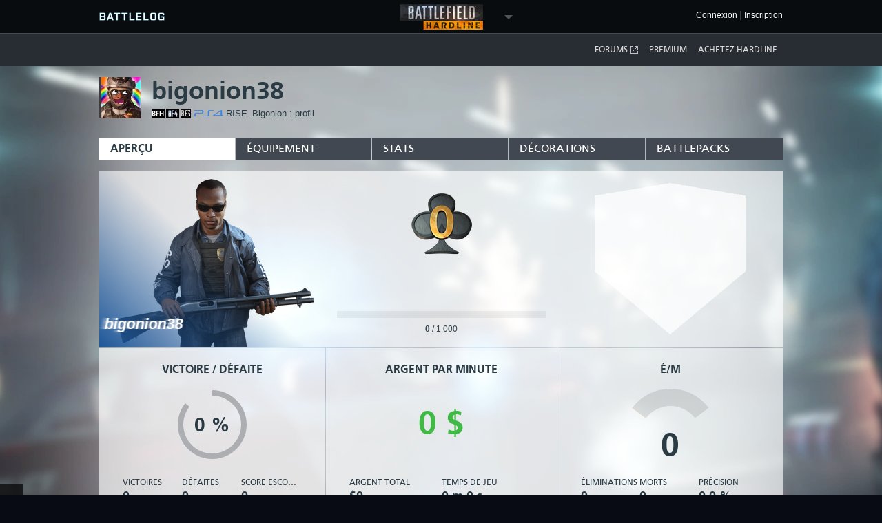

--- FILE ---
content_type: text/html;charset=utf-8
request_url: https://battlelog.battlefield.com/bfh/fr/soldier/bigonion38/stats/368259661/ps4/
body_size: 9690
content:



 





 <!DOCTYPE html>
 <html xmlns:surf="" id="base-bfh-html" class="no-js lang-fr" lang="fr">
 <head>
 
 <meta http-equiv="X-UA-Compatible" content="ie=edge;chrome=1">
 <meta http-equiv="Content-Type" content="text/html; charset=utf-8">
 <meta http-equiv="Content-Language" content="None">
 
 <meta property="og:image" content="https://d34ymitoc1pg7m.cloudfront.net/bf4/facebook/default-og-image-1c0473d8.png" />
 <meta name="description" content="Battlelog is a free social platform that ties into Battlefield 4 and Battlefield 3 and lets you socialize, track stats, plan your next game, and more from your web browser!">
 


 <link rel="shortcut icon" href="/favicon.ico" type="image/x-icon">

 <title>
Aperçu - bigonion38 - Battlelog
 / Battlefield Hardline
 </title>
 

<link rel="apple-touch-icon-precomposed" href="//d34ymitoc1pg7m.cloudfront.net/common/icons/apple-touch-icon-precomposed-c635f3ba.png" />
<meta name="mobile-web-app-capable" content="yes" />
<script type="text/javascript">
 (function(m) { if (m) document.location.href = m[1] + decodeURIComponent(m[2]); })(document.location.href.match(new RegExp("(http.*?\/\/.*?)/.*?#!(.*)", "im")));
</script>
<script type="text/javascript">var _sf_startpt=(new Date()).getTime();</script>
<!--[if lt IE 9]>
<script src="//cdn.battlelog.com/bl-cdn/cdnprefix/develop-8950182/public/base/js/ie/IE7.js"></script>
<![endif]-->
 <link rel="stylesheet"
 type="text/css"
 href="//cdn.battlelog.com/bl-cdn/cdnprefix/develop-8950182/public/generated-sass/battlelog.css" />
 <link rel="stylesheet" type="text/css" href="//cdn.battlelog.com/bl-cdn/cdnprefix/develop-8950182/public/generated-sass/bfh-static.css" />
 <link rel="stylesheet"
 type="text/css"
 href="//cdn.battlelog.com/bl-cdn/cdnprefix/develop-8950182/public/generated-sass/bfh-part1.css" />
 <link rel="stylesheet"
 type="text/css"
 href="//cdn.battlelog.com/bl-cdn/cdnprefix/develop-8950182/public/generated-sass/bfh-part2.css" />
 <link rel="stylesheet"
 type="text/css"
 href="//cdn.battlelog.com/bl-cdn/cdnprefix/develop-8950182/public/generated-sass/bfh-part3.css" />

 <link rel="stylesheet" type="text/css" href="//cdn.battlelog.com/bl-cdn/cdnprefix/develop-8950182/public/generated-sass/bfh-fr.css" />

<link rel="stylesheet" type="text/css" href="//cdn.battlelog.com/bl-cdn/cdnprefix/develop-8950182/public/base/css/ui-lightness/jquery-ui-1.8.custom.css"/>

<script type="text/javascript" src="//cdn.battlelog.com/bl-cdn/cdnprefix/develop-8950182/public/generated/fr_FR/bundle_base_topbundles_2471827896.js"></script>




<script id="base-head-webfontload">
 var fb = ( ($.browser.mozilla && document.documentElement.style.MozTransform === '') || $.browser.opera );
 if (fb) {
 $(document.body).addClass("wf-_fout");
 }
 WebFont.load({
 custom: {
 families: ["Purista"],
 urls : ["/cdnprefix/local/public/base/fonts/purista/purista.css"]
 }
 });

 WebFont.load({
 custom: {
 families: ["Frutiger"],
 urls : ["/cdnprefix/local/public/base/fonts/frutiger/frutiger.css"]
 }
 });
 
</script>

 </head>










 <body class=" no-comcenter is-loggedout ">
 


<surf:container id="comcenter_container">
 


</surf:container>


 <div id="base-background">

 <div class="video-container">
 <video id="background-video" autoplay loop name="media" preload="auto">
 <source media="screen" src="//cdn.battlelog.com/bl-cdn/cdnprefix/develop-8950182/public/base/bfh/video-bg/final.webm" type="video/webm">
 <source media="screen" src="//cdn.battlelog.com/bl-cdn/cdnprefix/develop-8950182/public/base/bfh/video-bg/final.ogg" type="video/ogg">
 <source media="screen" src="//cdn.battlelog.com/bl-cdn/cdnprefix/develop-8950182/public/base/bfh/video-bg/final.mp4" type="video/mp4">
 </video>
 </div>
 

 </div>
 

 









<header id="base-header">


 <section id="community-bar">
 <div class="inner-wrapper">
 <div class="grid-container premium-bg">
 <div class="battlelog-logo">
 <a href="/bfh/fr/" class="logo"></a>
 </div>
 <div class="game-logo">
 <div class="ajax-loading-wrapper">
 <div class="loader small" id="base-ajax-loading"></div>
 </div>
 <a class="logo   game-bfh" href="/bfh/fr/"></a>
 <div class="outerarrow" data-bind-toggle="section-select">
 <div class="arrow"></div>
 </div>
 </div>
 


<section id="base-header-user-tools" class="user-tools">
 <ul class="tools login-tools">
 <li class="header-login-button tools-item">
 <a class="login-btn" href="https://accounts.ea.com/connect/auth?locale=fr_FR&amp;state=bfh&amp;redirect_uri=https%3A%2F%2Fbattlelog.battlefield.com%2Fsso%2F%3Ftokentype%3Dcode&amp;response_type=code&amp;client_id=battlelog&amp;display=web%2Flogin">
 <span>Connexion</span>
 </a>
 </li>

 <li class="tools-item">
 <a class="header-signup-link"
 href="https://accounts.ea.com/connect/auth?state=bfh&amp;redirect_uri=https%3A%2F%2Fbattlelog.battlefield.com%2Fsso%2F%3Ftokentype%3Dcode&amp;response_type=code&amp;client_id=battlelog&amp;locale=fr_FR&amp;display=web%2Fcreate">Inscription</a>
 </li>
 </ul>
</section>

 </div>
 </div>
 <nav class="dropdown-bar tight" data-dropdown="section-select">
 <div class="grid-container">
 

<div class="row base-game-selector">

 <a href="https://battlefield.com/companion/" class="base-no-ajax game-box span4 game-bf1" data-section="bf1"></a>
 <a href="/bf4/fr/"
 class="base-no-ajax game-box span4 game-bf4"
 data-section="bf4">
 </a>
 <a href="/bfh/fr/"
 class="base-no-ajax game-box span4 game-bfh active"
 data-section="bfh">
 </a>
 <a href="/bf3/fr/"
 class="base-no-ajax game-box span4 game-bf3"
 data-section="bf3">
 </a>
 <a href="/mohw/fr/"
 class="base-no-ajax game-box span4 game-mohw"
 data-section="mohw">
 </a>
</div>
 </div>
 </nav>
 </section>
 

 <section class="game-bar">
 <div class="inner-wrapper">
 <div class="grid-container">
 



 


<nav id="base-header-secondary-nav" class="secondary-nav">
 <ul>


 <li data-page="forum" style="position: relative;">
 <a href="https://answers.ea.com/t5/Battlefield/ct-p/battlefield/fr-fr" target="_blank" class="forum-link">Forums<span class="external"></span></a>
 </li>




 <li data-page="premium">
 <a href="/bfh/fr/premium/" >Premium</a>
 </li>
 <li data-page="odcstore">
 <a href="/bfh/fr/store/">Achetez Hardline</a>
 </li>

 </ul>
</nav>

 <div class="clear"></div>
 </div>
 </div>
 <div class="grid-container">
 <div class="dropdown-bar">
 




<div class="dropdown-content" data-for="multiplayer">
 <div class="row">
 <nav class="span4 dropdown-menu">
 <a href="/bfh/fr/servers/">
 <i class="icon-white icon-servers"></i>
 <span>Serveurs</span>
 </a>

 <a href="/bfh/fr/servers/favourites/pc/">
 <i class="icon-white icon-star"></i>
 <span>Favoris</span>
 </a>
 <a href="/bfh/fr/servers/history/pc/">
 <i class="icon-white icon-clock"></i>
 <span>Historique</span>
 </a>

 <a href="/bfh/fr/servers/quickmatch/pc/">
 <i class="icon-white icon-weapon"></i>
 <span>Partie rapide</span>
 </a>
 </nav>
 </div>
</div>
<div class="dropdown-content" data-for="platoon">
 <div class="row">
 <nav class="span4 dropdown-menu">
 <a href="/bfh/fr/platoon/">Trouver ou créer une section</a>
 </nav>
 </div>
</div>
 </div>
 <ul id="receipt-container"></ul>
 </div>
 </section>
 

 <section class="sticky-bar">
 <div class="grid-container" id="sticky-container"></div>
 </section>

</header>


 <div id="viewport">
 




 <div id="base-page">
 <div id="base-container" class="grid-container">

 <div id="content" class="content">

 <section id="game-stats" class="grid-container">
 






 <div id="game-stats-head">
 <div class="pull-left">
 <div class="avatar-container">
 






 


 <a class="avatar large offline"
 href="/bfh/fr/user/RISE_Bigonion/"
 rel="2832658801594634255"
 style="background-image: url(https://secure.gravatar.com/avatar/6bde7985795ad267710f9b584f9dac47?s=60&amp;d=https%3A%2F%2Feaassets-a.akamaihd.net%2Fbattlelog%2Fdefaultavatars%2Fdefault-avatar-60.png);"
 
>
 </a>


 </div>
 <h1 class="primary soldier-info-name">
 <span class="">bigonion38</span>
 </h1>
 <div class="user">
 <ul class="tag-icon-list">
 

 





 

 <li>
 <a href="/bfh"><img src="//cdn.battlelog.com/bl-cdn/cdnprefix/develop-8950182/public/common/tags/game/8192dark.png" data-tooltip="Battlefield Hardline"/></a>
 </li>
 <li>
 <a href="/bf4"><img src="//cdn.battlelog.com/bl-cdn/cdnprefix/develop-8950182/public/common/tags/game/2048.png" data-tooltip="Battlefield 4"/></a>
 </li>
 <li>
 <a href="/bf3"><img src="//cdn.battlelog.com/bl-cdn/cdnprefix/develop-8950182/public/common/tags/game/2.png" data-tooltip="Battlefield 3"/></a>
 </li>





 </ul>
 <i class="icon-platform ps4 inverted"></i>
 <a class="profile-link" data-track="soldier.profile" href="/bfh/fr/user/RISE_Bigonion/">
 <span>RISE_Bigonion : profil</span>
 </a>
 </div>
 </div>
 <div class="pull-right">
<surf:container id="stats-header-challenges">

</surf:container>


 </div>
 </div>

<div style="clear:both;"></div>
<nav class="submenu margin-top not-fixed">
 <ul>

 <li class="profile-stats-tab overview">
 <a href="/bfh/fr/agent/bigonion38/stats/368259661/ps4/">Aperçu</a>
 </li>
 <li class="profile-stats-tab loadout">
 <a href="/bfh/fr/loadout/bigonion38/368259661/ps4/" class="profile-stats-tab-loadout">Équipement</a>
 </li>

 <li class="profile-stats-tab statstab">
 <a data-bind-toggle="profile-submenu" data-target="statstab">Stats</a>
 </li>
 <li class="profile-stats-tab awardstab">
 <a data-bind-toggle="profile-submenu" data-target="awardstab">Décorations</a>
 </li>

 <li class="profile-stats-tab battlepacks">
 <a href="/bfh/fr/agent/bigonion38/battlepacks/368259661/ps4/">Battlepacks</a>
 </li>
 </ul>
 

 <ul class="statstab" style="display: none;">
 <li class="profile-stats-tab weapons">
 <a href="/bfh/fr/agent/bigonion38/weapons/368259661/ps4/">
 Armes
 </a>
 </li>
 <li class="profile-stats-tab vehicles">
 <a href="/bfh/fr/agent/bigonion38/vehicles/368259661/ps4/">
 Véhicules
 </a>
 </li>
 <li class="profile-stats-tab progression">
 <a href="/bfh/fr/agent/bigonion38/progression/368259661/ps4/">
 Progression
 </a>
 </li>
 <li class="profile-stats-tab battlereports">
 <a href="/bfh/fr/agent/bigonion38/battlereports/368259661/ps4/">
 Rapports
 </a>
 </li>
 </ul>
 <ul class="awardstab" style="display: none;">
 <li class="profile-stats-tab assignments">
 <a href="/bfh/fr/agent/bigonion38/assignments/368259661/ps4/">Tâches</a>
 </li>
 <li class="profile-stats-tab awards">
 <a href="/bfh/fr/agent/bigonion38/awards/368259661/ps4/">Pièces et primes</a>
 </li>
 <li class="profile-stats-tab dogtags">
 <a href="/bfh/fr/agent/bigonion38/patches/368259661/ps4/">Écussons</a>
 </li>
 </ul>
</nav>

 <div class="game-stats-content bfh-stats-content">

 <link id="fetch-stats-url" rel="/bfh/fr/bfhoverviewpopulate/368259661/32/"/>
 <div id="profile-stats-fetch-url">
 
<div class="box box-content center-text loading-box">
 
 <div class="loader small "></div>
 &nbsp; Chargement...
</div>
 </div>
 </div>
 </section>
 </div>
 

 
<footer id="footer-wrapper" class="grid-container">
 <div>
 <div id="footer-logos" class="clearfix no-padding">
 <div id="footer-highlighted">
 <div id="footer-diceea" class="footer-box">
 <div class="footer-box-header">Une production</div>
 <a href="http://www.ea.com/fr" title="Electronic Arts" target="_blank">
 <img src="//eaassets-a.akamaihd.net/battlelog/bb/bfh/footer/ea-light-a5d7f605.png"
 alt="Electronic Arts" />
 </a>
 <a href="http://www.visceralgames.com/" title="Visceral Games" target="_blank">
 <img src="//eaassets-a.akamaihd.net/battlelog/bb/bfh/footer/visceral-light-7b4699cf.png"
 alt="Visceral Games" />
 </a>
 <a href="http://www.dice.se" title="Digital Illusions Creative Entertainment" target="_blank">
 <img src="//eaassets-a.akamaihd.net/battlelog/bb/bfh/footer/dice-light-fd25b5be.png"
 alt="Dice" />
 </a>
 <a href="http://www.uprise.se" title="Uprise" target="_blank">
 <img src="//eaassets-a.akamaihd.net/battlelog/bb/bfh/footer/uprise-light-c27c8987.png"
 alt="Uprise" />
 </a>
 </div>
 <div id="footer-frostbite" class="footer-box">
 <div class="footer-box-header">Technologie Frostbite</div>
 <a href="http://www.frostbite.com" title="Frostbite 3" target="_blank">
 <img src="//eaassets-a.akamaihd.net/battlelog/bb/bfh/footer/frostbite-light-d81a9d88.png"
 alt="Frostbite 2" />
 </a>
 </div>
 <div id="footer-ratings" class="footer-box">
 <div class="footer-rating-image rating-eu">
 <div class="footer-box-header">Europe</div>
 <a href="http://www.pegi.info" title="PEGI 18" target="_blank" >
 <img src="//eaassets-a.akamaihd.net/battlelog/bb/bfh/footer/rating-eu18-dc8b06f2.png"
 alt="PEGI 18" />
 </a>
 </div>
 <div class="footer-rating-image rating-us">
 <div class="footer-box-header">Amérique du Nord</div>
 <a id="footer-logo-esrb" href="http://www.esrb.com" title="ESRB RATING" target="_blank">
 <img src="//eaassets-a.akamaihd.net/battlelog/bb/bfh/footer/rating-us-5517d7bc.png"
 alt="ESRB RATING" />
 </a>
 <ul class="pull-left more-info">
 <li>ESRB</li>
 <li>Blood and Gore</li>
 <li>Intense Violence</li>
 <li>Strong Language</li>
 <li>Use of Drugs</li>
 </ul>
 </div>
 </div>
 </div>
 </div>
 </div>
 <div>
 <div id="footer-legal">
 <div id="footer-allrightsreserved">
 SAUF MENTION CONTRAIRE, CE JEU NE SAURAIT EN AUCUN CAS IMPLIQUER L'AFFILIATION, LE PARTENARIAT OU LA RECOMMANDATION D'UN FABRICANT D'ARMES, DE VÉHICULES OU D'ÉQUIPEMENTS.<br>
 © 2015 Electronic Arts Inc. Tous droits réservés. Version : 12179087

 <span class="sep">|</span>
 <a class="base-no-ajax" href="/bfh/fr/language/" id="footer-change-lang"><span>Changer langue </span></a>
 <span class="sep">|</span>
 <a href="/bfh/fr/switch/?to=mobile">Version mobile</a>
 </div>
 <ul id="footer-links">
 <li>
 <a href="http://careers.ea.com/" target="_blank">
 Emplois
 </a>
 </li>
 <li><a href="http://tos.ea.com/legalapp/WEBPRIVACY/FR/FR/PC/" target="_blank">Politique sur les cookies et la confidentialité</a></li>
 <li><a href="http://www.ea.com/fr/1/presentation" target="_blank">Informations entreprise</a></li>
 
 <li><a href="http://www.ea.com/1/product-eulas" target="_blank">CLUF et autres divulgations</a></li>
 <li><a href="http://tos.ea.com/legalapp/WEBTERMS/FR/FR/PC/" target="_blank">Conditions d'utilisation</a></li>
 <li><a href="http://tos.ea.com/legalapp/ROC/US/fr/PC/BFH" target="_blank">Règles de conduite</a></li>

 <li class="credits-link"><a href="/bfh/fr/credits/">Crédits</a></li>
 <li><a href="#" data-bind-open="feedback-dialog">Commentaires et aide</a></li>
 </ul>
 <div id="footer-share">
 <ul>
 <li><a href="http://www.youtube.com/battlefield" target="_blank" id="footer-youtube-logo"></a></li>
 <li><a href="http://twitter.com/battlefield" target="_blank" id="footer-twitter-logo"></a></li>
 <li class="last"><a href="http://www.facebook.com/battlefield" target="_blank" id="footer-facebook-logo"></a></li>
 </ul>
 </div>
 </div>
 </div>
</footer>


 

 <div id="grid-overlay">
 <div class="row">
 <div class="span1"></div>
 <div class="span1"></div>
 <div class="span1"></div>
 <div class="span1"></div>
 <div class="span1"></div>
 <div class="span1"></div>
 <div class="span1"></div>
 <div class="span1"></div>
 <div class="span1"></div>
 <div class="span1"></div>
 <div class="span1"></div>
 <div class="span1"></div>
 </div>
 </div>
 </div>
 

 </div>
 <div id="esnlaunch_container"></div>
 </div>
 <div id="fb-root"></div>




<div id="draggables"></div>
<div id="popup-intro-browser-wrapper"></div>
<div id="soundFxPlayer"></div>
<div id="dialog-container">
</div>
<div id="unified-game-manager" data-intro="fxp" data-intro-step="5"></div>


















<script type="text/javascript" src="//cdn.battlelog.com/bl-cdn/cdnprefix/develop-8950182/public/generated/fr_FR/bundle_base_bottombundles_438223020.js"></script>


<script type="text/javascript" src="//cdn.battlelog.com/bl-cdn/cdnprefix/develop-8950182/public/generated/fr_FR/bundle_base_bottombundles_3279227929.js"></script>

 
<script type="text/javascript" src="//cdn.battlelog.com/bl-cdn/cdnprefix/develop-8950182/public/generated/fr_FR/bundle_base_bottombundles_1230927518.js"></script>



<script type="text/javascript" src="//cdn.battlelog.com/bl-cdn/cdnprefix/develop-8950182/public/generated/fr_FR/bundle_base_bottombundles_2675116754.js"></script>

<script type="text/javascript" src="//cdn.battlelog.com/bl-cdn/cdnprefix/develop-8950182/public/generated/fr_FR/bundle_base_bottombundles_3057787028.js"></script>






<script src="//cdn.battlelog.com/bl-cdn/cdnprefix/develop-8950182/public/dynamic/bfh/fr_FR.js"></script>
<script src="//cdn.battlelog.com/bl-cdn/cdnprefix/develop-8950182/public/dynamic/web/fr_FR.js"></script>


<script type="text/javascript">
Surface.setTimeZoneData('UTC');
Surface.urlContext = {"_language":"fr","_section":"bfh"};
Surface.globalContext = {"currentUrl":"|bfh|fr|soldier|bigonion38|stats|368259661|ps4|","userContext":{},"staticContext":{"suggestionTypes":{"real":{},"CAMPAIGN_ASSIGNMENT":256,"ASSIGNMENT":128,"WEAPON":2,"denominator":{},"numerator":{},"KIT_UNLOCK":16,"VEHICLE_ATTACHMENT":8,"PERSONAL_RECORD":1,"SERVICE_STAR":512,"imag":{},"BATTLEPACK":1024,"MEDAL":32,"WEAPON_ATTACHMENT":4,"RIBBON":64},"pluginDownloadUrl":"\/public\/download\/battlelog-web-plugins_2.7.1_162.exe","environmentInfoEnabled":false,"hideBFHLoadout":false,"originLocalHostApiEnabled":true,"locale":"fr_FR","idleTimeout":600,"showCommunityMissions":true,"knowledgeServiceEndpoint":{"8192":"http:\/\/sats3c1.sov.ea.com\/kbsat15\/knowledge\/article","2048":""},"isProduction":true,"serverBrowserMaxSize":300,"platforms":{"real":{},"imag":{},"denominator":{},"numerator":{},"XBOXONE":64,"XBOX":8,"PC":1,"XBOX360":2,"PS2":16,"PS3":4,"PS4":32},"pluginVersion":"2.7.1","sslAvailable":true,"advertisementService":"https:\/\/adsrv.ea.com\/api\/20120529\/advertisement","gateDLCBodyClass":"","disableFacebookFriendFinder":true,"preferredLang":null,"currentHost":"http:\/\/battlelog.battlefield.com:80","originStoreExpansions":{"8192":"OFB-EAST:55172","512":"OFB-EAST:41331","4096":"OFB-EAST:51080","16384":"OFB-EAST:109546437","1024":"OFB-EAST:50401","2048":"OFB-EAST:50631"},"ODCStoreLinkDetailUrl":true,"socialSharingEnabled":false,"ODCEndPointUrls":{"bf3":"https:\/\/www.ea.com\/en\/games\/battlefield\/battlefield-3","bfh":"https:\/\/www.ea.com\/en\/games\/battlefield\/battlefield-hardline","bf4":"https:\/\/www.ea.com\/games\/battlefield\/battlefield-4"},"googleAnalyticsJsDebugEnabled":false,"myPersonas":[],"cdnDownloadHost":"eaassets-a.akamaihd.net","showNPXFlow":false,"languages":[{"lang":"en","value":1},{"lang":"de","value":2},{"lang":"fr","value":4},{"lang":"es","value":8},{"lang":"it","value":16},{"lang":"pl","value":32},{"lang":"ru","value":64},{"lang":"ja","value":128},{"lang":"ko","value":256},{"lang":"zh","value":512},{"lang":"cs","value":1024},{"lang":"pt","value":2048}],"serverBrowserPageSize":60,"currentHostSecure":"https:\/\/battlelog.battlefield.com:443","logoutUrl":"https:\/\/accounts.ea.com\/connect\/logout?locale=fr_FR&state=bfh&redirect_uri=https%3A%2F%2Fbattlelog.battlefield.com%2Fsso%2Flogout&client_id=battlelog","liveScoreboardEnabled":{"4096":{"1":false},"2048":{"64":true,"1":true,"2":false,"4":false,"32":true},"2":{"1":true},"8192":{"64":false,"1":true,"2":false,"4":false,"32":false}},"knowledgeServiceParameters":{"8192":{"gameId":"battlefield-hardline","S-IntegrationId":"Visceral-Hardline"},"2048":{}},"launchTimerInSeconds":0,"loginUrl":"https:\/\/accounts.ea.com\/connect\/auth?locale=fr_FR&state=bfh&redirect_uri=https%3A%2F%2Fbattlelog.battlefield.com%2Fsso%2F%3Ftokentype%3Dcode&response_type=code&client_id=battlelog&display=web%2Flogin","useJsDebug":false,"sections":{"real":{},"BFBC":128,"ALL":536870912,"BFH":8192,"urlStrings":["bf3","all","api","mohw","bf4","bfh"],"BFMC":512,"imag":{},"denominator":{},"numerator":{},"BF1942":4,"BFP4F":1024,"BF3":2,"BF2":32,"MOHW":4096,"BFHEROES":256,"BF1943":8,"BF2142":64,"BFBC2":1,"GENERAL":1073741824,"BFVIETNAM":16,"WARSAW":2048},"cdnBaseDir":"battlelog\/prod\/","pluginLauncherVersion":"162","friendrecommendationEnabled":false,"signupUrl":"https:\/\/accounts.ea.com\/connect\/auth?state=bfh&redirect_uri=https%3A%2F%2Fbattlelog.battlefield.com%2Fsso%2F%3Ftokentype%3Dcode&response_type=code&client_id=battlelog&locale=fr_FR&display=web%2Fcreate","originLaunchDisabled":1,"buildVersion":"12179087","keeperQueryEndpoint":"https:\/\/keeper.battlelog.com","facebookOpenGraphEnabled":false,"ownsActiveGame":false,"nucleusNamespaces":{"BATTLEFIELD":"battlefield","CEM_EA_ID":"cem_ea_id","XBOX":"xbox","PS3":"ps3"},"isCte":false,"knowledgeServiceEnabled":{"8192":true,"2048":false},"gameExpansions":{"BF3AM":8192,"BF3AK":4096,"BF4PREPURCHASE":65536,"BFHXP1CA":536870912,"VANILLA":0,"BF2142NS":4,"BF4XP3DT":4194304,"BF3PREMIUM":1024,"BF3EG":16384,"BF1942SW":2,"BFBCPS3DEMO":128,"BF3CQ":2048,"BF2AF":8,"BFHXP3GE":2147483648,"BFHPREORDER":33554432,"XBOXEAACCESS":67108864,"BF4XP2NS":2097152,"BF4XP5SP":268435456,"MOHWPDLC0":32768,"BFBC360DEMO":64,"real":{},"BFHPREMIUM":134217728,"BF4TRIAL":16777216,"imag":{},"denominator":{},"BF2SF":32,"BF4DDPREPURCHASE":131072,"BF1942RTR":1,"BF4XP1CR":1048576,"BF4XP7WP":17179869184,"BFHXP2RO":1073741824,"BF3B2K":512,"BF4PREMIUM":262144,"BFHXP4BE":4294967296,"BF4XP4FS":8388608,"numerator":{},"BF4XP0SA":524288,"BF4XP6FP":8589934592,"BF2EF":16,"BFBC2NAM":256},"devguideEnabled":false,"googleAnalyticsMeasurementId":"","originLaunchEnabled":2,"isTouchDevice":false,"gameServerMapModes":{"TEAMDEATHMATCH":32,"real":{},"RUSHSMALL":2,"CONQUESTASSAULTLARGE":128,"BOUNTYHUNTER":274877906944,"UNKNOWN":1,"CARRIERASSAULTSMALL":134217728,"GUNMASTER":512,"DOMINATION":1024,"CASHGRAB":274877906944,"SQUADDEATHMATCH":8,"BLOODMONEY":268435456,"CARRIERASSAULT":33554432,"OBJECTIVERAID":262144,"CONQUESTSMALL":1,"CONQUEST_LADDER":68719476736,"BOMBSQUAD":1048576,"TANKSUPERIORITY":131072,"NONE":1,"HIT":8589934592,"COMBATMISSION":8192,"HOSTAGE":17179869184,"CONQUESTASSAULTSMALL":256,"AIRSUPERIORITY":8388608,"SQOBLITERATION":137438953472,"HOTWIRE":4294967296,"CONQUESTLARGE":64,"SQRUSH":4,"SCAVENGER":4194304,"SPORT":65536,"HEIST":2147483648,"SQHEIST":549755813888,"SQUADOBLITERATION":137438953472,"TURFWARLARGE":1073741824,"RUSHLARGE":2,"TEAMDEATHMATCH_FIRETEAM":4096,"CONQUEST":1,"denominator":{},"RUSH":2,"SQUADHEIST":549755813888,"OBLITERATION":2097152,"imag":{},"FIRETEAM_SURVIVOR":32768,"TEAMDEATHMATCHC":2048,"ONSLAUGHT":16,"numerator":{},"SQDM":8,"SECTORCONTROL":16384,"CARRIERASSAULTLARGE":67108864,"SQUADRUSH":4,"CHAINLINK":34359738368,"CAPTURETHEFLAG":524288,"ELIMINATION":16777216,"TURFWARSMALL":536870912},"allowRunGame":false,"skipOriginLaunchBf3Check":true,"userPresenceStates":{"AWAY_ORIGIN":131072,"PLAYING_MP":256,"ONLINE_TABLET":2,"PLAYING_ORIGIN":1024,"ONLINE_ORIGIN":16,"numerator":{},"INVISIBLE_MOBILE":67108864,"denominator":{},"INVISIBLE_TABLET":33554432,"PLAYING_COOP":512,"GROUP_WEB":4294967296,"ONLINE_GAME":8,"GROUP_ORIGIN":8589934592,"ONLINE_MOBILE":4,"real":{},"imag":{},"INVISIBLE_WEB":16777216,"ONLINE_WEB":1,"AWAY_WEB":65536},"externalForumsOnly":"https:\/\/answers.ea.com\/t5\/Battlefield\/ct-p\/battlefield\/fr-fr","cdnAccountDirectory":"battlelog","isSC":false,"checkPlugin":false,"gravatarDefaultUrl":"https:\/\/eaassets-a.akamaihd.net\/battlelog\/defaultavatars\/default-avatar-[SIZE].png","logClientSideErrors":false,"pluginLauncherId":"application\/x-battlelog-game-launcher-2.7.1","gameType":{"real":{},"COOP":4,"imag":{},"SP":2,"numerator":{},"denominator":{},"MP":1,"NOT_PLAYING":0},"warsawCommanderRequiredRank":0,"overrideStoreLinksToODC":true,"checkGameInstalled":false,"keeperQueryEnabled":true,"games":{"real":{},"BFBC":128,"BF1943":8,"BFH":8192,"BFMC":512,"imag":{},"denominator":{},"numerator":{},"BF1942":4,"BFP4F":1024,"BF3":2,"BF2":32,"MOHW":4096,"BFHEROES":256,"BF2142":64,"BFBC2":1,"BFVIETNAM":16,"WARSAW":2048},"newsCommentsEnabled":false,"isBF1Visible":true,"detectedBrowser":{"ppi":false,"isAndroidVersion":null,"isOriginIGO":false,"isTablet":false,"isGameClientX360":false,"isGameClientPC":false,"isBattledash":false,"userAgentString":"Mozilla\/5.0 (Macintosh; Intel Mac OS X 10_15_7) AppleWebKit\/537.36 (KHTML, like Gecko) Chrome\/131.0.0.0 Safari\/537.36; ClaudeBot\/1.0; +claudebot@anthropic.com)","isIOSVersion":null,"isFirefox":false,"isGameClientPS4":false,"isGameClientPS3":false,"appVersion":null,"isEaWebkit":false,"isTabletApp":false,"appCapabilities":null,"isCommanderApp":false,"deviceHeight":false,"isNexus":false,"isWin64":false,"appLanguage":null,"isHybridApp":false,"isIOS":false,"isFacebookExternalHit":false,"isIPhone":false,"isAndroidMobile":false,"isEdge":false,"isTouchDevice":false,"pluginSupported":false,"isWindows":false,"isGameClientXONE":false,"isAndroid":false,"isWinXP":false,"isChrome":131,"isIE":false,"deviceWidth":false,"isIPad":false},"originStoreScriptUrl":"https:\/\/games.web.dm.origin.com\/web\/ecommerce\/originStoreWeb","hideVideoBackground":false,"backdropUrl":"","sslStrategy":"all","facebookOpenGraphDisableBFH":true},"isAjaxFetch":false,"currentCanonicalURL":"http:\/\/battlelog.battlefield.com\/bfh\/fr\/soldier\/bigonion38\/stats\/368259661\/ps4\/","useIdentity2RedirectFlow":true,"session":{"hasAdminAccess":false,"originLaunch":false,"userProducts":[],"npxExploration":{},"locale":{"shortdate":"%d\/%m","fulldate":"%Y-%m-%d","offset":0,"time":"%H:%M"},"introSectionBits":4294967295,"userId":"0","postChecksum":"fdbbd890fe","facebook":{},"user":null,"isLoggedIn":false,"rollouts":[],"userGameExpansions":{},"userGames":{}},"systemUtcTime":1768997644,"mutedSounds":0,"bf4trialbannerActive":true,"staticPrefix":"\/\/cdn.battlelog.com\/bl-cdn\/cdnprefix\/develop-8950182","realm":{"lang":4,"game":8192,"section":8192},"focusGame":true,"pushConnections":[{"sslAddress":"beaconpush.battlelog.com","apiKey":"planet","nodeNumber":0,"channelsWithAuth":["1769040845;8b50651e1f35ea6c6a705c31f512df6ed1df2d6dbp:user"],"sslEnabled":true,"sslWsAddress":"beaconpush.battlelog.com","channels":["bp:user"],"token":"1769040845;0c5811a7c5d25bb3935690c65cb4cc4bcb3ef92b","user":"guest_1768997645.07","address":"beaconpush.battlelog.com","wsAddress":"beaconpush.battlelog.com","log":false}],"isBFHVisible":true,"componentName":"profile","pushOperator":"planet","writeBanUntil":0,"legendaryLevel":0,"hasWriteBan":false,"pushFlashUrl":"https:\/\/beaconpush.battlelog.com\/clients\/client-1.swf","activeMenu":"","filePrefix":"\/\/d34ymitoc1pg7m.cloudfront.net","requestURI":"http:\/\/battlelog.battlefield.com\/bfh\/fr\/soldier\/bigonion38\/stats\/368259661\/ps4\/","isAjaxNavigation":false,"actionName":"stats","isSecure":true,"pushJavascriptUrl":"https:\/\/beaconpush.battlelog.com\/clients\/client-2.js","cashBalance":"0","banType":0,"hideComcenter":false,"clientIp":"18.191.133.7","bfhbetabannerActive":false};
Surface.urlactionMap = {};
Surface.Renderer.state.usedTemplates = ['popup.empty', 'ui.cookieprefs', 'base.bfhheaderdropdown', 'common.gameExpansionsList', 'profile.bfhstats', 'base.footer', 'npx.empty', 'ui.avatar', 'battlereport.empty', 'base.gameselector', 'profile.warsawstatsheader', 'base.headersecondarynav', 'surfaceframework.index', 'base.facebookbar', 'base.header', 'base.topbundles', 'base.headerusertools', 'notificationevent.empty', 'unifiedgamemanager.empty', 'dialog.empty', 'base.index', 'header.dropdownsoldier', 'xpack.empty', 'common.loadingbox', 'launcher.empty', 'comcenter.index', 'base.push', 'base.analytics', 'battlepacks.empty', 'friend.empty', 'base.ajaxindex', 'footer.bfhindex', 'ui.loader', 'base.bottombundles', 'notification.empty', 'base.headernav', 'gamemanager.empty'];
Surface.Renderer.state.usedComponents = ['profile', 'popup', 'xpack', 'footer', 'launcher', 'notification', 'unifiedgamemanager', 'battlereport', 'notificationevent', 'battlepacks', 'header', 'base', 'ui', 'common', 'dialog', 'gamemanager', 'surfaceframework', 'comcenter', 'friend', 'npx'];
Surface.domReady(Surface.Renderer.invokeUsedComponents);
typeof(block_profile_bfhstats) != 'undefined' ? base.index.surface_164_6.render({}, block_profile_bfhstats) : Surface.logMissingBlockConfig('block_profile_bfhstats', 'comcenter_container');
typeof(block_profile_warsawstatsheader) != 'undefined' ? profile.warsawstatsheader.surface_63_18.render({"challengesVersus":null,"user":{"userId":"2832658801594634255"}}, block_profile_warsawstatsheader) : Surface.logMissingBlockConfig('block_profile_warsawstatsheader', 'stats-header-challenges');Surface.Renderer.warnDuplicateSurfaces();
</script>

<script type="text/javascript">
 /* We want to store these right away, not on dom ready */
 base.staticContext = S.globalContext.staticContext;
 base.userContext = S.globalContext.userContext
 // console.log spam fix
 Surface.$.event.props = Surface.$.event.props.join('|').replace('layerX|layerY|', '').split('|');
</script>

<script>
 try {


 main.beaconPush = new Beaconpush(
 'https://beaconpush.battlelog.com/session', 'planet', 'guest_1768997645.07', '1769040845;0c5811a7c5d25bb3935690c65cb4cc4bcb3ef92b', { debug: false }
 );
 main.beaconPush.connect();
 main.beaconPush.setSubscriptions(["bp:user"], Push.listener);
 
 } catch(e) {
 // BP failed to load so we need to create a dummy object
 S.error("Beaconpush failed to load!");
 var fn = function(){};
 var props = "connect,setSubscriptions,subscribe,trigger,triggerInterval,triggerUser".split(",");
 main.beaconPush = {};
 while (props.length) {
 main.beaconPush[props.splice(0,1)] = fn;
 }
 }
</script>





 
<div id="cookie-preferences">
 <div id="consent_blackbar"></div>
 <div id="teconsent"></div>
 <script async="async" src="//consent.trustarc.com/notice?domain=ea.com&c=teconsent&js=nj&noticeType=bb&text=true&gtm=1" crossorigin></script>
</div>


</body>
</html>





--- FILE ---
content_type: text/css
request_url: https://cdn.battlelog.com/bl-cdn/cdnprefix/develop-8950182/public/generated-sass/bfh-part2.css
body_size: 67479
content:
@charset "UTF-8";
.main-show-banner-karkand .base-button-arrow-large {
  font-family: BebasNeueRegular, Arial, sans-serif;
  font-size: 22px;
  font-weight: normal; }

#main-banner-karkand-transfooter {
  position: absolute;
  bottom: 8px;
  left: 16px; }

.main-show-banner-karkand karkand-owned #main-bannerkarkand-transfooter {
  height: 50px; }

.karkand-owned p {
  line-height: 16px;
  color: #fff;
  font-weight: bold; }

#main-bannerkarkand-checkbox {
  background: url(../coop/difficulty-sprite.png) no-repeat;
  width: 19px;
  height: 19px;
  position: absolute;
  top: 6px;
  left: 10px; }

.spinner {
  text-align: center;
  margin: 6px;
  display: none; }

#main-bannerkarkand-buy-form {
  position: absolute;
  top: 0;
  left: 16px; }

/* Banner Kit Shortcuts
 -------------------------------------------------------------------- */
#main-show-banner-kitshortcuts {
  background: url(../main/banner_kit_shortcuts.jpg) left top no-repeat;
  display: block;
  height: 107px;
  width: 320px;
  position: relative;
  margin-bottom: 16px; }
  #main-show-banner-kitshortcuts h2 {
    font-family: BebasNeueRegular, Arial, sans-serif;
    font-size: 24px;
    color: white;
    padding: 0;
    margin: 0;
    position: absolute;
    top: 12px;
    left: 16px;
    font-weight: normal; }
  #main-show-banner-kitshortcuts p {
    background: url(../main/icon_new_win.gif) right center no-repeat;
    font-family: Arial, sans-serif;
    font-size: 12px;
    color: #3aade3;
    position: absolute;
    left: 16px;
    bottom: 12px;
    padding-right: 14px; }
  #main-show-banner-kitshortcuts:hover p {
    text-decoration: underline; }

.main-loggedin-leftcolumn-activity {
  margin-bottom: 10px;
  position: relative;
  overflow: hidden; }

.main-loggedin-leftcolumn-activity-intro {
  border-bottom: 1px solid #e1e1e1;
  background: #f8f3c5;
  padding: 16px 20px 16px 16px;
  position: relative;
  display: none;
  color: #353535;
  padding: 10px; }

.main-loggedin-leftcolumn-activity.show-intro .main-loggedin-leftcolumn-activity-intro {
  display: block; }

.main-loggedin-leftcolumn-activity-intro .close {
  width: 7px;
  height: 7px;
  background: url(../base/shared/row_close.png) 0 0 no-repeat;
  position: absolute;
  top: 10px;
  right: 10px;
  cursor: pointer; }
  .main-loggedin-leftcolumn-activity-intro .close:hover {
    background-position: 0 -7px; }
.main-loggedin-leftcolumn-activity-intro h4 {
  line-height: 16px;
  font-size: 12px;
  font-weight: bold;
  margin-bottom: 2px; }
.main-loggedin-leftcolumn-activity-intro p {
  line-height: 18px;
  font-size: 12px; }
.main-loggedin-leftcolumn-activity-intro a, .main-loggedin-leftcolumn-activity-intro .devblog .devblog-post .battlelog-wordpress a, .devblog .devblog-post .battlelog-wordpress .main-loggedin-leftcolumn-activity-intro a {
  font-weight: normal;
  font-size: 12px;
  line-height: 18px; }

.main-loggedin-leftcolumn-activity .activity-header-gameicon {
  float: right;
  margin: 1px 10px 0 0; }

.main-loggedin-leftcolumn-activity .base-box-push-inner {
  padding: 0;
  overflow: hidden; }

#main-loggedin-leftcolumn .main-loggedin-leftcolumn-activity .base-box-push-header {
  border-bottom: 1px solid #e1e1e1;
  padding: 0 6px 0 16px;
  height: 40px; }
  #main-loggedin-leftcolumn .main-loggedin-leftcolumn-activity .base-box-push-header h3 {
    line-height: 39px;
    margin: 0;
    font-weight: bold;
    color: #353535;
    font-family: Tahoma, sans-serif;
    font-size: 12px;
    float: left; }

.main-loggedin-leftcolumn-activity .activitystream-list-wrapper {
  width: 100%;
  overflow-y: hidden;
  height: 334px;
  position: relative;
  z-index: 0; }
  .main-loggedin-leftcolumn-activity .activitystream-list-wrapper .activitystream-noevents {
    height: 334px; }
.main-loggedin-leftcolumn-activity.show-intro .activitystream-list-wrapper .activitystream-noevents {
  height: 212px; }
.main-loggedin-leftcolumn-activity .activitystream-list-wrapper .activitystream-noevents td {
  vertical-align: middle;
  text-align: center;
  background: transparent;
  border: 0;
  padding: 0 30px; }
  .main-loggedin-leftcolumn-activity .activitystream-list-wrapper .activitystream-noevents td h4 {
    font-size: 14px;
    text-transform: uppercase; }
  .main-loggedin-leftcolumn-activity .activitystream-list-wrapper .activitystream-noevents td p {
    font-size: 12px;
    line-height: 22px; }
.main-loggedin-leftcolumn-activity .view-more {
  position: absolute;
  bottom: 0;
  left: 0;
  right: 0; }
  .main-loggedin-leftcolumn-activity .view-more span {
    display: block;
    padding: 0 16px;
    text-align: left;
    line-height: 30px;
    font-size: 11px;
    font-weight: normal;
    background: #ebebeb;
    z-index: 2;
    border-top: 1px solid #d3d3d3; }
  .main-loggedin-leftcolumn-activity .view-more::after {
    display: block;
    content: "";
    position: absolute;
    left: 0;
    right: 0;
    top: 0;
    height: 20px;
    background: transparent;
    box-shadow: 0 -2px 20px 6px rgba(0, 0, 0, 0.1);
    z-index: -1;
    border-radius: 30%; }
.main-loggedin-leftcolumn-activity .activitystream-noevents + .view-more {
  display: none; }
.main-loggedin-leftcolumn-activity.show-intro .activitystream-list-wrapper {
  height: 213px; }
.main-loggedin-leftcolumn-activity .activitystream-list {
  padding: 0 9px;
  position: relative;
  z-index: 0;
  height: 100%;
  overflow: hidden; }
.main-loggedin-leftcolumn-activity .common-scrollbar-style .activitystream-list {
  height: auto;
  overflow: visible; }
.main-loggedin-leftcolumn-activity .activitystream-list .activitystream-item:first-child {
  margin-top: 12px; }
.main-loggedin-leftcolumn-activity .activitystream-list .activitystream-item:last-child {
  margin-bottom: 12px; }
.main-loggedin-leftcolumn-activity .common-scrollbar-style .activitystream-list {
  padding: 0 18px 0 9px; }

.main-loggedin-premium-scoremultiplier {
  background: url(../main/bf3/bg-event-1024.png) top right no-repeat;
  line-height: 35px;
  color: #fb8800;
  font-size: 11px;
  margin: 0 auto;
  width: 974px;
  position: absolute;
  right: 0;
  font-weight: bold;
  text-align: right;
  padding-right: 50px;
  font-family: Tahoma, sans-serif;
  height: 35px;
  margin-top: 8px;
  margin-bottom: 16px; }
  .main-loggedin-premium-scoremultiplier.brief {
    position: absolute;
    top: 0;
    right: 0;
    width: 355px;
    bottom: 0;
    background: url(../main/bf3/bg-event-400.png) top right no-repeat; }
  .main-loggedin-premium-scoremultiplier > strong {
    text-transform: uppercase;
    font-weight: bold;
    margin-right: 8px;
    color: #FFF;
    font-size: 11px;
    padding-top: 5px;
    clear: both;
    display: block;
    line-height: 1;
    font-family: Tahoma, sans-serif; }
  .main-loggedin-premium-scoremultiplier > span {
    clear: both;
    color: #f78513;
    line-height: 1;
    margin-right: 8px;
    display: block;
    text-transform: uppercase;
    padding-top: 2px;
    font-size: 12px;
    font-family: Tahoma, sans-serif; }
  .main-loggedin-premium-scoremultiplier > a, .main-loggedin-premium-scoremultiplier > .devblog .devblog-post .battlelog-wordpress a, .devblog .devblog-post .battlelog-wordpress .main-loggedin-premium-scoremultiplier > a {
    display: block;
    width: 100%;
    height: 100%;
    position: absolute;
    z-index: 1; }

#main-loggedin-premium-scoremultiplier-icon {
  width: 44px;
  height: 26px;
  position: absolute;
  top: 13px;
  right: 5px;
  background: url(../main/bf3/icon-2xp.png); }

.main-loggedin-actionbar.noplaybar .main-loggedin-premium-scoremultiplier {
  position: relative; }

.main-loggedin-header-puff-loading {
  position: absolute;
  right: 10px;
  bottom: 10px; }

.main-topstory-comments {
  display: inline-block;
  color: #fff;
  font-size: 12px;
  line-height: 18px;
  margin: 0 0 6px 0;
  padding: 0 6px 0 0;
  height: 18px; }
  .main-topstory-comments .icon {
    position: relative;
    top: 3px;
    display: block;
    float: left;
    background: url(../devblog/icon-comments.png) 0 -11px;
    width: 13px;
    height: 11px;
    margin: 0 6px 0 16px; }

.main-topstory-votes {
  display: inline-block;
  color: #fff;
  font-size: 12px;
  line-height: 18px;
  margin: 0 0 6px 0;
  padding: 0 6px 0 0;
  height: 18px; }
  .main-topstory-votes .icon {
    display: inline-block;
    background: url(../feed/icon-hooah-activitystream.png) 0 -54px;
    width: 14px;
    height: 14px;
    margin: 0 3px 0 0; }

#main-loggedin-header-puff-topstory h3 {
  text-shadow: 1px 1px 6px rgba(0, 0, 0, 0.8); }

.main-loggedin-actionbar {
  position: relative; }

.main-loggedin-playbar {
  float: left;
  height: 35px;
  margin-top: 8px;
  margin-bottom: 16px;
  position: relative; }
  .main-loggedin-playbar span.title {
    font-family: BebasNeueRegular, Arial, sans-serif;
    font-size: 22px;
    font-weight: normal;
    color: #fff;
    background: url(../main/bf3/boxes/bg-playnow.png) top right no-repeat;
    float: left;
    height: 35px;
    line-height: 37px;
    margin-right: 10px;
    padding: 0 20px 0 16px;
    cursor: default; }

.main-loggedin-playbutton {
  margin-right: 6px; }
  .main-loggedin-playbutton p {
    padding: 0 20px; }

#main-loggedin-header-puff-unlocks .main-loggedin-header-puff-content {
  z-index: 2; }

.main-loggedin-header-puff-soldiers-content {
  bottom: 43px;
  left: 18px; }
  .main-loggedin-header-puff-soldiers-content > h1 {
    margin-bottom: 8px;
    font-size: 13px; }
  .main-loggedin-header-puff-soldiers-content > div {
    float: left;
    width: 88px;
    background-color: rgba(255, 255, 255, 0.3); }
    .main-loggedin-header-puff-soldiers-content > div > span {
      height: 5px;
      background: #fff;
      display: block; }

#main-loggedin-header-puff-unlocks {
  overflow: hidden; }
  #main-loggedin-header-puff-unlocks ul {
    position: absolute;
    right: 25px;
    bottom: -2px;
    z-index: 1; }
    #main-loggedin-header-puff-unlocks ul > li {
      float: left;
      width: 34px; }
      #main-loggedin-header-puff-unlocks ul > li > img {
        height: 107px; }

.main-loggedin-header-puff-platoon-content {
  width: 303px;
  position: absolute;
  top: 53px; }
  .main-loggedin-header-puff-platoon-content > h1 {
    font-size: 14px; }
  .main-loggedin-header-puff-platoon-content > span {
    display: block;
    float: none;
    margin: 3px 0 6px 2px; }
  .main-loggedin-header-puff-platoon-content > img.platoon-badge-item {
    position: absolute;
    top: -27px;
    right: 5px; }
  .main-loggedin-header-puff-platoon-content > div.main-loggedin-platoon-overlay {
    background-image: url('../main/mohw/boxes/platoon-overlay.png');
    width: 60px;
    height: 62px;
    position: absolute;
    top: -28px;
    right: 5px; }
    .main-loggedin-header-puff-platoon-content > div.main-loggedin-platoon-overlay > p {
      -webkit-transition: background 0.5s ease;
      -moz-transition: background 0.5s ease;
      -ms-transition: background 0.5s ease;
      -o-transition: background 0.5s ease;
      transition: background 0.5s ease;
      width: 60px;
      height: 62px; }

.main-loggedin-header-puff:hover div.main-loggedin-platoon-overlay > p {
  background: rgba(255, 255, 255, 0.1); }

.main-loggedin-header-puff-platoon-content > em {
  display: block;
  font-size: 11px;
  font-style: normal; }

#main-introduction {
  padding: 0;
  border: 0; }
  #main-introduction > header {
    background: url(//d34ymitoc1pg7m.cloudfront.net/bf3/intro/intro-banner-bf3-1bd910e2.png) no-repeat;
    height: 207px;
    width: 1024px;
    margin: 0;
    border-bottom: 0; }
    #main-introduction > header > h3 {
      font-family: BebasNeueRegular, Arial, sans-serif;
      font-weight: normal;
      font-size: 44px;
      color: #fff;
      text-align: center;
      top: 35px;
      position: relative; }
  #main-introduction > .common-box-inner {
    padding: 16px;
    text-align: center; }
  #main-introduction .sections {
    display: table;
    margin: 0 77px 16px 77px;
    text-align: left; }
  #main-introduction section {
    display: table-cell;
    width: 33%; }
    #main-introduction section > .image {
      width: 264px;
      height: 137px;
      background: no-repeat 50% 50% #ebebeb;
      border: 0; }
    #main-introduction section > h2 {
      font-family: BebasNeueRegular, Arial, sans-serif;
      font-size: 30px;
      color: #353535;
      margin: 20px 0 12px 0;
      font-weight: normal; }
    #main-introduction section > p {
      font-family: Arial, sans-serif;
      font-size: 14px;
      color: #898989;
      line-height: 21px; }
    #main-introduction section.friends > .image {
      background-image: url(../main/intro-icon-friends-bf3.png); }
    #main-introduction section.platoons > .image {
      background-image: url(../main/intro-icon-platoon-bf3.png); }
    #main-introduction section.stats > .image {
      background-image: url(../main/intro-icon-stats-bf3.png); }
  #main-introduction .continue-button {
    margin: 32px 0; }
    #main-introduction .continue-button p {
      padding: 2px 110px 0 110px;
      font-size: 32px;
      font-weight: normal; }
    #main-introduction .continue-button:hover {
      text-decoration: none; }
  #main-introduction.mohw > header {
    background-image: url(//d34ymitoc1pg7m.cloudfront.net/mohw/intro/intro-banner-mohw-580c25d4.png); }
    #main-introduction.mohw > header > h3 {
      color: #353535; }
  #main-introduction.mohw section.friends > .image {
    background-image: url(../main/intro-icon-friends-mohw.png); }
  #main-introduction.mohw section.platoons > .image {
    background-image: url(../main/intro-icon-platoon-mohw.png); }
  #main-introduction.mohw section.stats > .image {
    background-image: url(../main/intro-icon-stats-mohw.png); }

body.premium .main-header .persona {
  background: url(../base/bf4/overlay-p.png) no-repeat top center; }
  body.premium .main-header .persona .username {
    color: #E4B744; }
  body.premium .main-header .persona .icon-premium-wide {
    float: left; }
  body.premium .main-header .persona .platform {
    float: left; }

#bfhbeta-offer {
  overflow: hidden;
  margin-bottom: 16px;
  height: 130px; }
  #bfhbeta-offer .bfh-hero {
    margin-top: -100px;
    margin-right: -16px;
    width: 200px;
    float: right; }
  #bfhbeta-offer .bfh-logo {
    width: 200px;
    float: right;
    margin-top: -45px;
    margin-right: -42px; }
  #bfhbeta-offer .offer-not-available {
    padding-bottom: 16px; }
  #bfhbeta-offer .get-hardline-beta-btn {
    float: left;
    margin-top: 8px; }
  #bfhbeta-offer .pre-order {
    margin-left: 16px;
    float: left;
    margin-top: 8px; }

.main-header .playbar {
  margin: 0;
  margin-top: 16px;
  margin-bottom: 16px; }
.main-header .tiles .box {
  height: 143px;
  background: none;
  margin-top: 1px;
  cursor: pointer; }
  .main-header .tiles .box h1 {
    font-size: 19px;
    line-height: 16px; }
  .main-header .tiles .box h2 {
    font-size: 16px;
    line-height: 16px;
    font-weight: normal;
    color: lightgrey; }
  .main-header .tiles .box h2 {
    line-height: 21px; }
    .main-header .tiles .box h2.white {
      color: #fff; }
  .main-header .tiles .box .box-content {
    background-color: transparent;
    background-position: 96% 67px;
    background-repeat: no-repeat;
    -webkit-transition: background-position 0.2s ease-in;
    transition: background-position 0.2s ease-in; }
  .main-header .tiles .box .box-hide {
    position: absolute; }
    .main-header .tiles .box .box-hide h1 {
      margin-top: 25px;
      font-size: 50px;
      line-height: 40px; }
    .main-header .tiles .box .box-hide h2 {
      text-transform: uppercase; }
  .main-header .tiles .box:hover > .box-content {
    background-position: 96% 62px;
    -webkit-transition: background-position 0.1s ease-in;
    transition: background-position 0.1s ease-in; }
    .main-header .tiles .box:hover > .box-content .box-hide {
      opacity: 0; }
    .main-header .tiles .box:hover > .box-content .box-inner {
      -webkit-transition: opacity 0.3s ease-in-out;
      transition: opacity 0.3s ease-in-out;
      opacity: 1; }
      .main-header .tiles .box:hover > .box-content .box-inner .bg-inner {
        -webkit-transition: opacity 0.3s ease-in-out;
        transition: opacity 0.3s ease-in-out;
        opacity: 1; }
.main-header .box {
  overflow: hidden;
  position: relative;
  text-decoration: none; }
  .main-header .box .bg {
    position: absolute;
    top: 0;
    left: 0;
    z-index: 0;
    opacity: 0.6;
    width: 100%;
    height: 100%; }
    .main-header .box .bg.image {
      opacity: 0.8; }
  .main-header .box:hover .bg {
    opacity: 0.8;
    -webkit-transition: opacity 0.2s ease-in-out;
    transition: opacity 0.2s ease-in-out; }
    .main-header .box:hover .bg.image {
      opacity: 1; }
  .main-header .box > .box-content {
    position: relative;
    z-index: 4;
    height: 100%;
    -webkit-box-sizing: border-box;
    box-sizing: border-box; }
    .main-header .box > .box-content .box-inner {
      opacity: 0; }
.main-header .tiles a:hover, .main-header .tiles .devblog .devblog-post .battlelog-wordpress a:hover, .devblog .devblog-post .battlelog-wordpress .main-header .tiles a:hover {
  text-decoration: none; }
.main-header .tiles .bg {
  background: url(../main/warsaw/bg-box.jpg) 0 0; }
.main-header .tiles .leaderboards .bg {
  background: url(../main/warsaw/bg-box-lb.jpg) 0 0; }
.main-header .tiles .leaderboards .icons {
  position: absolute;
  right: 10px;
  bottom: 3px;
  -webkit-transition: bottom 0.1s ease-in;
  transition: bottom 0.1s ease-in; }
  .main-header .tiles .leaderboards .icons .division {
    position: absolute;
    bottom: 0;
    right: 60px; }
    .main-header .tiles .leaderboards .icons .division img {
      height: 55px; }
  .main-header .tiles .leaderboards .icons .category {
    position: absolute;
    right: 0;
    bottom: 16px; }
  .main-header .tiles .leaderboards .icons .rank {
    position: absolute;
    right: 70px;
    bottom: 0px;
    margin-top: 25px;
    font-size: 50px;
    line-height: 40px; }
  .main-header .tiles .leaderboards .icons.no-leaderboard {
    background-image: url(../main/warsaw/content-box-lb.png);
    background-repeat: no-repeat; }
.main-header .tiles .leaderboards .box:hover .icons {
  bottom: 8px; }
.main-header .tiles .leaderboards .loader {
  display: block;
  margin: 0 auto;
  margin-top: 30px; }
.main-header .tiles .club.no-club .bg img {
  opacity: 0.2; }
.main-header .tiles .club .bg img {
  position: absolute;
  top: -20px;
  right: -20px;
  width: 160px;
  height: 160px; }
.main-header .tiles .club .club-name {
  overflow: hidden;
  white-space: nowrap;
  text-overflow: ellipsis;
  font-size: 14px;
  height: 16px;
  display: block;
  width: 150px;
  margin-bottom: 14px; }
.main-header .tiles .club h3 {
  font-size: 12px; }
.main-header .tiles .club h2 {
  width: auto; }
.main-header .tiles .club .box-hide {
  bottom: 12px;
  width: 90%; }
  .main-header .tiles .club .box-hide .club-rank {
    font-family: Purista, sans-serif;
    font-style: normal;
    font-weight: 600;
    margin: 6px 0;
    font-size: 19px; }
  .main-header .tiles .club .box-hide .rank-progress {
    width: 80%;
    margin-bottom: 0;
    font-size: 12px;
    color: #34454f; }
  .main-header .tiles .club .box-hide .club-details {
    margin-bottom: 4px; }
.main-header .tiles .loadout .box:hover > .box-content {
  background-position: 96% 0px; }
.main-header .tiles .loadout .box-content {
  background-position: 96% 10px;
  background-image: url(../main/warsaw/content-box-loadout.png); }
.main-header .tiles .challenges .box-content {
  background-position: 96% 72px;
  background-image: url(../main/warsaw/content-box-missions.png); }
.main-header .tiles .twitch .box-content {
  background-position: 96% 108px;
  background-image: url(//eaassets-a.akamaihd.net/battlelog/bb/common/logos/twitch-small-08bb4a91.png); }
.main-header .tiles .twitch .box-content:hover {
  background-position: 96% 102px; }
.main-header .tiles .premium .bg-inner {
  position: absolute;
  top: 0;
  left: 0;
  opacity: 0;
  width: 100%;
  height: 100%;
  background: -webkit-linear-gradient(-315deg, #000000 0%, rgba(0, 0, 0, 0) 100%);
  background: linear-gradient(45deg, #000000 0%, rgba(0, 0, 0, 0) 100%); }
.main-header .tiles .premium h2 {
  position: relative;
  z-index: 1; }
  .main-header .tiles .premium h2.no-items {
    top: 24px; }
.main-header .tiles .premium .icon-premium-p-big {
  position: absolute;
  top: 10px;
  right: 10px;
  z-index: 1; }
.main-header .tiles .premium .bullets {
  position: absolute;
  left: 14px;
  bottom: 5px; }
  .main-header .tiles .premium .bullets span {
    font-family: Arial, sans-serif;
    font-size: 32px;
    line-height: 0;
    letter-spacing: 1px;
    color: #4f545a;
    -webkit-transition: color 0.2s; }
    .main-header .tiles .premium .bullets span.active {
      color: #cfcfcf; }
.main-header .tiles .premium h1 {
  position: absolute;
  z-index: 1; }
.main-header .tiles .premium article {
  display: none;
  padding: 40px 16px 16px 16px;
  box-sizing: inherit;
  width: 100%;
  height: 100%;
  position: absolute;
  top: 0;
  left: 0; }
  .main-header .tiles .premium article .featured-background {
    width: 100%;
    height: 100%;
    position: absolute;
    top: 0;
    left: 0;
    background-repeat: no-repeat;
    background-size: cover;
    background-image: url(../main/warsaw/bg-box-p.jpg); }
  .main-header .tiles .premium article .thumbnail {
    position: absolute;
    right: 16px;
    bottom: 10px; }
.main-header .tiles .battlepacks .box-content {
  width: 327px;
  background-image: url(../main/warsaw/content-box-bp.png); }
.main-header .tiles .preorder {
  position: relative; }
  .main-header .tiles .preorder .box {
    background: url(../main/preorder-home.jpg) no-repeat; }
    .main-header .tiles .preorder .box.premium {
      background: url(../main/preorder-premium-home.jpg) no-repeat; }
  .main-header .tiles .preorder .bg {
    display: none; }
  .main-header .tiles .preorder h1 {
    color: black; }
  .main-header .tiles .preorder h2 {
    color: #353535; }
  .main-header .tiles .preorder button {
    position: absolute;
    bottom: 16px;
    left: 16px; }
    body.is-hybrid.is-ios .main-header .tiles .preorder button {
      display: none; }
.main-header .tiles.cteguide {
  background-image: url(../communitytest/cte-icons-guide.png); }
.main-header .tiles.feedback {
  background-image: url(../communitytest/cte-icons-feedback.png); }
.main-header .topstory {
  height: 352px;
  position: relative;
  background: rgba(255, 255, 255, 0.1);
  background-size: 100% auto; }
  .main-header .topstory .loader {
    margin: 15px; }
  .main-header .topstory .article {
    width: 100%;
    height: 100%;
    background: none;
    background-repeat: no-repeat;
    background-size: 100% auto; }
    .main-header .topstory .article > h1 {
      font-size: 22px;
      line-height: 22px;
      color: white;
      background: none;
      text-shadow: 0px 0px 5px rgba(0, 0, 0, 0.75); }
    .main-header .topstory .article > footer {
      background-color: rgba(0, 0, 0, 0.6);
      position: absolute;
      bottom: 0px;
      text-align: left;
      min-height: 80px;
      padding-top: 10px;
      width: 100%;
      -webkit-box-sizing: border-box;
      box-sizing: border-box; }
      .main-header .topstory .article > footer h5 {
        text-transform: none;
        line-height: 24px;
        font-weight: normal; }
      .main-header .topstory .article > footer .meta {
        float: left;
        height: 16px;
        line-height: 19px; }
      .main-header .topstory .article > footer .published {
        font-size: 12px;
        text-transform: none; }
        .main-header .topstory .article > footer .published span {
          color: #a8a8a8; }
    .main-header .topstory .article:hover .box-content {
      background-color: rgba(255, 255, 255, 0.1); }
.main-header .persona {
  height: 247px;
  margin-bottom: 1px; }
  .main-header .persona .username {
    font-size: 22px;
    font-family: Purista;
    margin: -2px 0 3px 0;
    width: 100%;
    text-overflow: ellipsis;
    overflow: hidden;
    white-space: nowrap; }
  .main-header .persona .platform {
    line-height: 0;
    margin-bottom: 5px; }
  .main-header .persona .soldier-emblem {
    position: absolute;
    top: 40px;
    right: 70px; }
  .main-header .persona .dogtags-chain {
    position: relative;
    -webkit-transform: scale(0.8) translateX(-35px);
    transform: scale(0.8) translateX(-35px); }
  .main-header .persona .rank {
    position: relative; }
    .main-header .persona .rank > .image {
      position: absolute;
      top: -16px; }
    .main-header .persona .rank > .number {
      font-family: Purista;
      font-size: 48px;
      position: relative;
      left: 66px;
      bottom: 9px; }
  .main-header .persona .legendary-level-container {
    position: relative; }
    .main-header .persona .legendary-level-container .legendary {
      display: block; }
    .main-header .persona .legendary-level-container .rank-number {
      display: block;
      position: absolute;
      right: 0;
      bottom: 0;
      font-size: 20px;
      color: #000; }
  .main-header .persona .soldier {
    position: absolute;
    top: 40px;
    right: 0;
    pointer-events: none; }
    .main-header .persona .soldier > img {
      width: 265px; }
  .main-header .persona .progress {
    position: absolute;
    bottom: 15px;
    width: 75%; }
    .main-header .persona .progress > .progress-bar {
      margin-bottom: 2px; }
    .main-header .persona .progress > .experience {
      font-size: 12px;
      color: lightgrey; }
.main-header .suggestions .suggestion {
  height: 80px;
  width: 108px;
  position: relative;
  padding: 0;
  text-align: center;
  overflow: hidden;
  margin-top: 1px;
  float: left;
  margin-right: 1px; }
  .main-header .suggestions .suggestion:last-child {
    width: 109px;
    margin-right: 0; }
  .main-header .suggestions .suggestion .image {
    margin: 15% 0; }
    .main-header .suggestions .suggestion .image.vehicleunlock {
      margin: 9% 0;
      margin-left: -45px; }
  .main-header .suggestions .suggestion .loader {
    margin-top: 23px; }
  .main-header .suggestions .suggestion .progress-bar {
    position: absolute;
    bottom: 0;
    width: 100%;
    border: 0;
    margin: 0; }
  .main-header .suggestions .suggestion .refresh {
    cursor: pointer;
    position: absolute;
    top: 3px;
    left: 5px;
    -webkit-transition: opacity 2s ease-out;
    transition: opacity 2s ease-out;
    background: rgba(0, 0, 0, 0.5);
    padding: 2px;
    opacity: 0.8; }
    .main-header .suggestions .suggestion .refresh:hover {
      opacity: 1; }
    .main-header .suggestions .suggestion .refresh:active {
      -webkit-transition: none;
      transition: none;
      opacity: 0.5; }
    .main-header .suggestions .suggestion .refresh.disabled, .main-header .suggestions .suggestion .refresh.loading {
      opacity: 0.25;
      cursor: default;
      pointer-events: none; }
  .main-header .suggestions .suggestion:not(:hover) .refresh {
    opacity: 0;
    pointer-events: none; }
  .main-header .suggestions .suggestion .green-check-small {
    background-image: url(../battledash/images/icons/green-check-small.png);
    width: 12px;
    height: 12px;
    position: absolute;
    right: 3px;
    bottom: 10px; }
  .main-header .suggestions .suggestion .xp-icon {
    position: absolute;
    left: 2px;
    bottom: 6px; }
.main-header #recommended-server {
  position: relative; }
  .main-header #recommended-server .bg-map {
    position: absolute;
    top: 0;
    left: 0;
    z-index: 1;
    width: 100%;
    height: 100%;
    opacity: 0;
    -webkit-transition: opacity 2s ease;
    transition: opacity 2s ease;
    background-size: cover; }
  .main-header #recommended-server .overlay {
    position: absolute;
    top: 0;
    left: 0;
    z-index: 2;
    width: 100%;
    height: 100%;
    background-image: -webkit-linear-gradient(left top, rgba(0, 0, 0, 0.65) 0%, rgba(0, 0, 0, 0) 100%);
    background-image: linear-gradient(to right bottom, rgba(0, 0, 0, 0.65) 0%, rgba(0, 0, 0, 0) 100%);
    -webkit-transition: opacity 2s ease;
    transition: opacity 2s ease;
    opacity: 0; }
  .main-header #recommended-server.loaded .bg-map, .main-header #recommended-server.loaded .overlay {
    opacity: 1; }
  .main-header #recommended-server .loader {
    display: block;
    margin: 0 auto;
    margin-top: 30px; }
  .main-header #recommended-server .servername {
    display: block; }
  .main-header #recommended-server .playercount {
    font-weight: bold; }
  .main-header #recommended-server .servermeta {
    margin: 6px 0; }
    .main-header #recommended-server .servermeta > .item {
      font-size: 12px;
      color: lightgrey;
      margin-top: 3px; }
  .main-header #recommended-server .players {
    position: absolute;
    bottom: 15px;
    left: 15px; }
    .main-header #recommended-server .players .avatar {
      width: 28px;
      height: 28px; }
  .main-header #recommended-server button {
    position: absolute;
    bottom: 15px;
    right: 15px; }
  .main-header #recommended-server.disabled {
    opacity: 0.5; }
.main-header .challenges {
  position: relative;
  background: url(../main/warsaw/bg-box.jpg) 0 0; }
  .main-header .challenges .badge {
    width: 60px;
    height: 60px;
    position: absolute;
    bottom: 16px;
    left: 50%;
    margin-left: -60px;
    z-index: 0; }
    .main-header .challenges .badge.focused {
      z-index: 1;
      left: 50%;
      margin-left: -10px; }
.main-header .spotlight {
  height: 287px; }
  .main-header .spotlight h1 {
    font-size: 19px;
    line-height: 16px; }
  .main-header .spotlight h2 {
    font-size: 16px;
    line-height: 16px;
    font-weight: normal;
    color: lightgrey; }
  .main-header .spotlight h1, .main-header .spotlight h2 {
    text-align: center; }
  .main-header .spotlight.video > .box-content {
    background-color: rgba(255, 255, 255, 0); }
    .main-header .spotlight.video > .box-content header {
      margin-top: 166px; }
  .main-header .spotlight.video:hover > .box-content {
    background-color: rgba(255, 255, 255, 0.1); }

#main-alphatrialinformation {
  margin-bottom: 16px; }
  #main-alphatrialinformation p {
    font-size: 14px;
    line-height: 1.2;
    margin-bottom: 10px; }

.agerating-container .box-content {
  min-height: 130px; }

#rsp h6 {
  font-size: 14px;
  color: #8a8a8a; }
#rsp a, #rsp .devblog .devblog-post .battlelog-wordpress a, .devblog .devblog-post .battlelog-wordpress #rsp a {
  display: inline-block;
  margin: 0 30px; }

/*body.home-signedout-bf4 {
    background: #080a16;
}*/
body.loggedout-usps #base-container {
  width: auto; }

body.is-loggedin:not(.loggedout-usps) .usp {
  opacity: 0; }
  body.is-loggedin:not(.loggedout-usps) .usp.is-mobile-app {
    opacity: 1; }

body.is-loggedout {
  background: #080a14; }
  body.is-loggedout #base-background {
    -webkit-transition: transform 500ms ease-out;
    transition: transform 500ms ease-out; }

body.is-sc {
  background-color: transparent; }

body.home-signedout-bf4 #base-background {
  position: absolute;
  overflow: hidden;
  height: 940px; }
  body.home-signedout-bf4 #base-background:after {
    content: '';
    position: absolute;
    bottom: 0;
    left: 0;
    right: 0;
    height: 100px;
    z-index: 0;
    background: -webkit-linear-gradient(top, rgba(35, 13, 13, 0) 0%, #080A14 100%);
    background: linear-gradient(to bottom, rgba(35, 13, 13, 0) 0%, #080A14 100%); }

body.loggedout-usps #footer-wrapper {
  display: none !important; }

body.loggedout-usps:not(.is-loggedout) #footer-wrapper {
  display: none; }

body.is-loggedout #footer-wrapper {
  position: relative;
  margin: 0 auto;
  width: 992px;
  top: auto;
  right: auto;
  bottom: auto;
  left: auto; }

@-webkit-keyframes pulsate {
  from {
    -webkit-transform: scale(1);
    transform: scale(1); }

  to {
    -webkit-transform: scale(0.8);
    transform: scale(0.8); } }

@-moz-keyframes pulsate {
  from {
    -webkit-transform: scale(1);
    transform: scale(1); }

  to {
    -webkit-transform: scale(0.8);
    transform: scale(0.8); } }

-o-keyframes pulsate from {
  -webkit-transform: scale(1);
  transform: scale(1); }
-o-keyframes pulsate to {
  -webkit-transform: scale(0.8);
  transform: scale(0.8); }

@-ms-keyframes pulsate {
  from {
    -webkit-transform: scale(1);
    transform: scale(1); }

  to {
    -webkit-transform: scale(0.8);
    transform: scale(0.8); } }

@keyframes pulsate {
  from {
    -webkit-transform: scale(1);
    transform: scale(1); }

  to {
    -webkit-transform: scale(0.8);
    transform: scale(0.8); } }

.main-about-icon {
  display: inline-block;
  width: 21px;
  height: 21px;
  background: url(../base/shared/icon-info.png) no-repeat;
  text-decoration: none;
  opacity: 0.75;
  cursor: pointer; }
  .main-about-icon:hover {
    opacity: 1; }

#base-container #main-loggedout {
  padding-top: 16px;
  margin-top: -16px; }
  #base-container #main-loggedout .main-loggedout-loader {
    display: block;
    margin: 100px auto; }

.loggedout-usp-container {
  min-width: 992px;
  overflow: hidden; }
  .loggedout-usp-container #scroll-down-icon, .loggedout-usp-container #scroll-down-icon-fixed {
    left: 50%;
    margin-left: -41px;
    width: 82px;
    height: 52px;
    background: url(../main/warsaw/loggedout/arrow-down.png) no-repeat;
    cursor: pointer;
    opacity: 0.9;
    z-index: 2; }
    .loggedout-usp-container #scroll-down-icon:hover, .loggedout-usp-container #scroll-down-icon-fixed:hover {
      opacity: 1; }
  .loggedout-usp-container #scroll-down-icon {
    position: absolute;
    bottom: -60px; }
  .loggedout-usp-container #scroll-down-icon-fixed {
    position: fixed;
    bottom: 0;
    display: none; }
  .loggedout-usp-container .usp {
    width: 992px;
    margin: 0 auto;
    text-align: center;
    -webkit-transition: opacity 1s ease-out;
    transition: opacity 1s ease-out; }
    .loggedout-usp-container .usp h1.headline, .loggedout-usp-container .usp h2.subheading {
      font-family: Purista, sans-serif;
      font-style: normal;
      font-weight: 600;
      background: rgba(240, 240, 240, 0.65);
      text-transform: uppercase;
      font-size: 36px;
      display: inline-block;
      padding: 1px 16px 0;
      margin-bottom: 1px; }
    .loggedout-usp-container .usp h2.subheading {
      font-family: Purista, sans-serif;
      font-style: normal;
      font-weight: 400;
      font-size: 23px;
      line-height: 31px; }
    .loggedout-usp-container .usp p.subheading-big {
      font-family: Purista, sans-serif;
      font-style: normal;
      font-weight: 400;
      font-size: 23px;
      text-transform: uppercase;
      margin-bottom: 10px; }
    .loggedout-usp-container .usp h2 {
      font-size: 30px;
      margin-bottom: 4px; }
    .loggedout-usp-container .usp p.subheading-small {
      font-family: Purista, sans-serif;
      font-style: normal;
      font-weight: 400;
      font-size: 19px;
      text-transform: uppercase;
      margin-bottom: 6px; }
    .loggedout-usp-container .usp p.subheading-tiny {
      font-size: 16px;
      font-family: Purista, sans-serif;
      font-style: normal;
      font-weight: 400;
      text-transform: uppercase; }
    .loggedout-usp-container .usp p.description {
      color: #a8a8a8;
      line-height: 24px;
      font-size: 14px;
      margin-bottom: 12px; }
  .loggedout-usp-container .alwayson {
    text-align: left;
    margin-top: 16px;
    position: relative; }
    .loggedout-usp-container .alwayson h1.header-headline {
      display: inline-block;
      margin: 0;
      padding: 6px 12px;
      font-size: 50px;
      background-color: rgba(240, 240, 240, 0.65); }
    .loggedout-usp-container .alwayson .battlefield-logo {
      background-image: url(//d34ymitoc1pg7m.cloudfront.net/bf4/loggedout/home-logo-e3e42ee9.png);
      width: 616px;
      height: 114px;
      margin-top: 24px; }
    .loggedout-usp-container .alwayson .alwayson-soldier {
      position: absolute;
      right: -375px;
      top: -75px;
      height: 940px;
      overflow: hidden; }
      .loggedout-usp-container .alwayson .alwayson-soldier:after {
        content: '';
        position: absolute;
        bottom: 0;
        left: 328px;
        right: 213px;
        height: 50px;
        z-index: 0;
        background: -webkit-linear-gradient(top, rgba(8, 10, 20, 0) 0%, #080A14 100%);
        background: linear-gradient(to bottom, rgba(8, 10, 20, 0) 0%, #080A14 100%); }
    .loggedout-usp-container .alwayson .calltoaction {
      margin-top: 32px; }
      .loggedout-usp-container .alwayson .calltoaction .btn {
        display: inline-block;
        min-width: 288px;
        width: auto; }
      .loggedout-usp-container .alwayson .calltoaction .btn-login {
        margin-right: 8px; }
      .loggedout-usp-container .alwayson .calltoaction .btn-get-game {
        position: relative;
        font-size: 19px;
        padding-left: 76px;
        overflow: visible; }
        .loggedout-usp-container .alwayson .calltoaction .btn-get-game .game-stack {
          width: 68px;
          height: 81px;
          position: absolute;
          top: -15px;
          left: 8px;
          background: url(../main/warsaw/loggedout/getbf-stack.png) no-repeat; }
    .loggedout-usp-container .alwayson.in-viewport .devices img {
      opacity: 1; }
      .loggedout-usp-container .alwayson.in-viewport .devices img.anim {
        -webkit-transform: translate(0, 0);
        transform: translate(0, 0); }
    .loggedout-usp-container .alwayson .devices {
      margin-top: 48px;
      height: 500px;
      position: relative; }
      .loggedout-usp-container .alwayson .devices img {
        position: absolute;
        opacity: 0;
        -webkit-transition: all 0.5s ease-out;
        transition: all 0.5s ease-out; }
        .loggedout-usp-container .alwayson .devices img.anim {
          -webkit-transition-delay: 1s;
          transition-delay: 1s; }
      .loggedout-usp-container .alwayson .devices img.tv {
        left: 215px;
        top: 0px; }
      .loggedout-usp-container .alwayson .devices img.pc {
        left: 25px;
        top: 85px;
        -webkit-transform: translateX(-50px);
        transform: translateX(-50px); }
      .loggedout-usp-container .alwayson .devices img.tablet {
        left: 525px;
        top: 185px;
        -webkit-transform: translateX(100px);
        transform: translateX(100px); }
      .loggedout-usp-container .alwayson .devices img.mobile {
        left: 850px;
        top: 210px;
        -webkit-transform: translate(200px);
        transform: translate(200px); }
  .loggedout-usp-container .connected {
    margin-top: 100px;
    padding-top: 65px;
    margin-bottom: 65px;
    position: relative;
    text-align: left; }
    .loggedout-usp-container .connected.is-mobile-app {
      margin-top: 0px;
      padding-top: 0px; }
    .loggedout-usp-container .connected .googleplay-logo {
      margin-left: 6px; }
    .loggedout-usp-container .connected .row {
      position: relative; }
    .loggedout-usp-container .connected img.battlescreen {
      margin-top: 30px;
      margin-left: -50px;
      opacity: 0; }
      .loggedout-usp-container .connected img.battlescreen.transition {
        -webkit-transition: margin-left 0.25s ease-out, opacity 0.25s ease-out;
        transition: margin-left 0.25s ease-out, opacity 0.25s ease-out; }
    .loggedout-usp-container .connected img.remotejoin, .loggedout-usp-container .connected img.loadout {
      position: absolute;
      bottom: 0;
      right: -100px;
      opacity: 0; }
      .loggedout-usp-container .connected img.remotejoin.transition, .loggedout-usp-container .connected img.loadout.transition {
        -webkit-transition: right 0.25s ease-out, opacity 0.25s ease-out;
        transition: right 0.25s ease-out, opacity 0.25s ease-out; }
    .loggedout-usp-container .connected img.loadout {
      right: 200px; }
    .loggedout-usp-container .connected.in-viewport img.battlescreen {
      margin-left: 0;
      opacity: 1; }
    .loggedout-usp-container .connected.in-viewport img.remotejoin {
      right: 0;
      opacity: 1; }
    .loggedout-usp-container .connected.in-viewport img.loadout {
      right: 252px;
      opacity: 1; }
  .loggedout-usp-container .commander {
    position: relative;
    padding-top: 60px;
    height: 1126px;
    overflow-y: hidden;
    width: auto;
    text-align: center;
    background: url(//d34ymitoc1pg7m.cloudfront.net/bf4/loggedout/bg-home-commander-36b3c266.jpg) 50% 0 no-repeat; }
    .loggedout-usp-container .commander p.description {
      color: white;
      display: block;
      width: 560px;
      margin-top: 8px;
      margin-left: auto;
      margin-right: auto; }
    .loggedout-usp-container .commander .commander-tablet {
      position: relative;
      margin-top: 106px;
      opacity: 0;
      margin-left: auto;
      margin-right: auto;
      width: 992px;
      height: 774px;
      -webkit-transition: margin-top 0.25s ease-out, opacity 0.25s ease-out;
      transition: margin-top 0.25s ease-out, opacity 0.25s ease-out; }
    .loggedout-usp-container .commander.in-viewport .commander-tablet {
      margin-top: 16px;
      opacity: 1; }
  .loggedout-usp-container .ingame {
    position: relative;
    padding-top: 60px;
    padding-bottom: 60px;
    text-align: center;
    background: url(//d34ymitoc1pg7m.cloudfront.net/bf4/loggedout/ingame-bkg-47ff6e40.jpg) no-repeat top center;
    width: auto; }
    .loggedout-usp-container .ingame p.description {
      color: white;
      margin-top: 8px;
      display: block;
      width: 550px;
      margin-left: auto;
      margin-right: auto; }
    .loggedout-usp-container .ingame .tv-carousel {
      position: relative; }
      .loggedout-usp-container .ingame .tv-carousel .arrowleft, .loggedout-usp-container .ingame .tv-carousel .arrowright {
        width: 52px;
        height: 103px;
        position: absolute;
        top: 190px;
        background-image: url(../main/warsaw/loggedout/ingame-arrows.png);
        cursor: pointer; }
      .loggedout-usp-container .ingame .tv-carousel .arrowleft {
        background-position: 0 0; }
      .loggedout-usp-container .ingame .tv-carousel .arrowright {
        right: 0px;
        background-position: -52px 0; }
      .loggedout-usp-container .ingame .tv-carousel .dots {
        margin: 22px auto 0;
        display: block; }
        .loggedout-usp-container .ingame .tv-carousel .dots .dot {
          width: 14px;
          height: 14px;
          border: 1px solid #fff;
          margin-right: 16px;
          display: inline-block; }
        .loggedout-usp-container .ingame .tv-carousel .dots .dot.last {
          margin-right: 0; }
        .loggedout-usp-container .ingame .tv-carousel .dots .dot.active {
          background: #fff; }
      .loggedout-usp-container .ingame .tv-carousel .screenshots {
        position: absolute;
        left: 112px;
        top: 16px; }
        .loggedout-usp-container .ingame .tv-carousel .screenshots img {
          position: absolute;
          left: 0;
          top: 0;
          -webkit-transition: opacity 0.4s ease-in-out;
          -moz-transition: opacity 0.4s ease-in-out;
          -o-transition: opacity 0.4s ease-in-out;
          transition: opacity 0.4s ease-in-out;
          opacity: 0;
          -ms-filter: "progid:DXImageTransform.Microsoft.Alpha(Opacity=0)";
          filter: alpha(opacity=0); }
        .loggedout-usp-container .ingame .tv-carousel .screenshots img.opaque {
          opacity: 1;
          -ms-filter: "progid:DXImageTransform.Microsoft.Alpha(Opacity=100)";
          filter: alpha(opacity=1); }
    .loggedout-usp-container .ingame .controllers {
      position: relative;
      margin-top: -30px;
      height: 150px; }
      .loggedout-usp-container .ingame .controllers .xbox, .loggedout-usp-container .ingame .controllers .ps, .loggedout-usp-container .ingame .controllers .pc {
        position: absolute;
        top: 50px;
        -webkit-transition: top 0.5s ease-out, left 0.5s ease-out, right 0.5s ease-out;
        transition: top 0.5s ease-out, left 0.5s ease-out, right 0.5s ease-out; }
      .loggedout-usp-container .ingame .controllers .xbox {
        left: -50px; }
      .loggedout-usp-container .ingame .controllers .ps {
        left: 240px; }
      .loggedout-usp-container .ingame .controllers .pc {
        right: -50px; }
    .loggedout-usp-container .ingame.in-viewport .controllers .xbox, .loggedout-usp-container .ingame.in-viewport .controllers .ps, .loggedout-usp-container .ingame.in-viewport .controllers .pc {
      top: 0; }
    .loggedout-usp-container .ingame.in-viewport .controllers .xbox {
      left: 0; }
    .loggedout-usp-container .ingame.in-viewport .controllers .pc {
      right: 0; }
  .loggedout-usp-container .progress {
    height: 643px;
    position: relative;
    margin-top: 75px; }
    .loggedout-usp-container .progress .stats {
      margin-top: 16px;
      position: relative; }
    .loggedout-usp-container .progress .soldier-image {
      position: absolute;
      right: -200px;
      top: -240px; }
  .loggedout-usp-container .stats {
    width: auto;
    padding-top: 65px;
    padding-bottom: 100px;
    text-align: center;
    background: url(//d34ymitoc1pg7m.cloudfront.net/bf4/loggedout/bg-home-stats-c4afedb7.jpg) top center no-repeat; }
    .loggedout-usp-container .stats p.description {
      display: block;
      color: white;
      width: 600px;
      margin-top: 8px;
      margin-left: auto;
      margin-right: auto; }
    .loggedout-usp-container .stats #overview-info {
      width: 993px;
      margin-left: auto;
      margin-right: auto;
      text-align: left;
      margin-top: 45px; }
      .loggedout-usp-container .stats #overview-info #overview-soldier .box-content {
        height: 460px;
        text-align: center; }
    .loggedout-usp-container .stats .soldier {
      position: absolute;
      top: -45px;
      right: 25px; }
  .loggedout-usp-container .missions {
    padding-top: 65px;
    height: 850px;
    width: auto;
    background: url(//d34ymitoc1pg7m.cloudfront.net/bf4/loggedout/bg-home-missions-d248322d.jpg) top center no-repeat; }
    .loggedout-usp-container .missions .mission-content {
      position: relative;
      width: 992px;
      margin-top: 65px;
      margin-left: auto;
      margin-right: auto; }
    .loggedout-usp-container .missions.in-viewport .leaderboard .leaderboard-list li {
      opacity: 1; }
      .loggedout-usp-container .missions.in-viewport .leaderboard .leaderboard-list li.item-3 .position {
        background: #ffc600;
        color: #000; }
    .loggedout-usp-container .missions.in-viewport .soldier {
      opacity: 1; }
    .loggedout-usp-container .missions.in-viewport .soldier-highlight {
      opacity: 1;
      -webkit-animation: pulsate 2s ease-in-out 0s infinite alternate;
      -moz-animation: pulsate 2s ease-in-out 0s infinite alternate;
      -ms-animation: pulsate 2s ease-in-out 0s infinite alternate;
      -o-animation: pulsate 2s ease-in-out 0s infinite alternate;
      animation: pulsate 2s ease-in-out 0s infinite alternate; }
    .loggedout-usp-container .missions .soldier {
      position: absolute;
      opacity: 0;
      z-index: 1;
      -webkit-transition: opacity 0.25s ease-in;
      transition: opacity 0.25s ease-in; }
      .loggedout-usp-container .missions .soldier.soldier-1 {
        -webkit-transition-delay: 0s;
        transition-delay: 0s; }
      .loggedout-usp-container .missions .soldier.soldier-2 {
        -webkit-transition-delay: 0.25s;
        transition-delay: 0.25s; }
      .loggedout-usp-container .missions .soldier.soldier-3 {
        -webkit-transition-delay: 0.5s;
        transition-delay: 0.5s; }
      .loggedout-usp-container .missions .soldier.soldier-4 {
        -webkit-transition-delay: 0.75s;
        transition-delay: 0.75s; }
      .loggedout-usp-container .missions .soldier.soldier-5 {
        -webkit-transition-delay: 1s;
        transition-delay: 1s; }
    .loggedout-usp-container .missions .soldier-1 {
      left: -139px;
      top: -70px; }
    .loggedout-usp-container .missions .soldier-2 {
      left: 95px;
      top: -20px; }
    .loggedout-usp-container .missions .soldier-3 {
      left: 213px;
      top: 10px; }
    .loggedout-usp-container .missions .soldier-4 {
      left: 305px;
      top: 40px; }
    .loggedout-usp-container .missions .soldier-5 {
      left: 455px;
      top: 10px; }
    .loggedout-usp-container .missions .soldier-highlight {
      width: 225px;
      height: 56px;
      position: absolute;
      left: 224px;
      top: 532px;
      background: url(../main/warsaw/loggedout/soldier-highlight.png) no-repeat;
      z-index: 0;
      opacity: 0;
      -webkit-transition: opacity 1s 2s ease-out;
      transition: opacity 1s 2s ease-out; }
    .loggedout-usp-container .missions .leaderboard {
      margin-top: 125px;
      text-align: left; }
      .loggedout-usp-container .missions .leaderboard header {
        background: #04050b;
        height: 88px;
        padding: 16px;
        padding-left: 118px;
        padding-top: 48px;
        position: relative; }
        .loggedout-usp-container .missions .leaderboard header p.subheading-small {
          font-weight: 600; }
        .loggedout-usp-container .missions .leaderboard header .mission-type-image {
          position: absolute;
          left: -28px;
          top: 10px; }
      .loggedout-usp-container .missions .leaderboard .leaderboard-list {
        margin: 0;
        padding: 0;
        list-style: none; }
        .loggedout-usp-container .missions .leaderboard .leaderboard-list li {
          margin-top: 1px;
          background: #04050b;
          height: 39px;
          line-height: 39px;
          color: #fff;
          position: relative;
          font-size: 16px;
          opacity: 0;
          -webkit-transition: opacity 0.25s ease-out;
          transition: opacity 0.25s ease-out; }
          .loggedout-usp-container .missions .leaderboard .leaderboard-list li.item-1 {
            -webkit-transition-delay: 0.25s;
            transition-delay: 0.25s; }
          .loggedout-usp-container .missions .leaderboard .leaderboard-list li.item-2 {
            -webkit-transition-delay: 0.5s;
            transition-delay: 0.5s; }
          .loggedout-usp-container .missions .leaderboard .leaderboard-list li.item-3 {
            -webkit-transition-delay: 0.75s;
            transition-delay: 0.75s; }
          .loggedout-usp-container .missions .leaderboard .leaderboard-list li.item-4 {
            -webkit-transition-delay: 1s;
            transition-delay: 1s; }
          .loggedout-usp-container .missions .leaderboard .leaderboard-list li.item-5 {
            -webkit-transition-delay: 1.25s;
            transition-delay: 1.25s; }
          .loggedout-usp-container .missions .leaderboard .leaderboard-list li.item-3 .position {
            -webkit-transition: all 1s 2s ease-out;
            transition: all 1s 2s ease-out; }
          .loggedout-usp-container .missions .leaderboard .leaderboard-list li .position {
            float: left;
            text-align: center;
            width: 39px;
            font-family: Purista, sans-serif;
            font-style: normal;
            font-weight: 600; }
          .loggedout-usp-container .missions .leaderboard .leaderboard-list li .avatar {
            width: 39px;
            height: 39px;
            display: block;
            float: left; }
          .loggedout-usp-container .missions .leaderboard .leaderboard-list li .name {
            padding-left: 8px;
            float: left;
            font-family: Purista, sans-serif;
            font-style: normal;
            font-weight: 400; }
          .loggedout-usp-container .missions .leaderboard .leaderboard-list li .score {
            position: absolute;
            top: 0;
            right: 0;
            padding-right: 8px;
            font-size: 23px;
            font-family: Purista, sans-serif;
            font-style: normal;
            font-weight: 600; }
  .loggedout-usp-container .geoleaderboards {
    width: auto;
    height: 940px;
    position: relative;
    text-align: center;
    background-position: top center;
    background-repeat: no-repeat; }
    .loggedout-usp-container .geoleaderboards .map {
      width: 100%;
      height: 940px;
      position: absolute;
      left: 0;
      top: 0;
      -webkit-transition: opacity 1s ease-in-out;
      -moz-transition: opacity 1s ease-in-out;
      -o-transition: opacity 1s ease-in-out;
      transition: opacity 1s ease-in-out;
      opacity: 0;
      -ms-filter: "progid:DXImageTransform.Microsoft.Alpha(Opacity=0)";
      filter: alpha(opacity=0);
      background-repeat: no-repeat;
      background-position: top center;
      cursor: default; }
      .loggedout-usp-container .geoleaderboards .map .player {
        position: absolute;
        background-size: 100%;
        top: 50%;
        left: 50%; }
        .loggedout-usp-container .geoleaderboards .map .player.p1 {
          width: 120px;
          height: 120px;
          background: url(../main/warsaw/loggedout/avatar1.png); }
        .loggedout-usp-container .geoleaderboards .map .player.p2 {
          width: 203px;
          height: 203px;
          background: url(../main/warsaw/loggedout/avatar2.png); }
        .loggedout-usp-container .geoleaderboards .map .player.p3 {
          width: 120px;
          height: 120px;
          background: url(../main/warsaw/loggedout/avatar3.png); }
        .loggedout-usp-container .geoleaderboards .map .player.p4 {
          width: 72px;
          height: 72px;
          background: url(../main/warsaw/loggedout/avatar4.png); }
        .loggedout-usp-container .geoleaderboards .map .player.p5 {
          width: 72px;
          height: 72px;
          background: url(../main/warsaw/loggedout/avatar5.png); }
        .loggedout-usp-container .geoleaderboards .map .player.p6 {
          width: 172px;
          height: 172px;
          background: url(../main/warsaw/loggedout/avatar6.png); }
        .loggedout-usp-container .geoleaderboards .map .player.p7 {
          width: 120px;
          height: 120px;
          background: url(../main/warsaw/loggedout/avatar7.png); }
        .loggedout-usp-container .geoleaderboards .map .player.p8 {
          width: 120px;
          height: 120px;
          background: url(../main/warsaw/loggedout/avatar8.png); }
        .loggedout-usp-container .geoleaderboards .map .player.p9 {
          width: 203px;
          height: 203px;
          background: url(../main/warsaw/loggedout/avatar9.png); }
        .loggedout-usp-container .geoleaderboards .map .player.p10 {
          width: 120px;
          height: 120px;
          background: url(../main/warsaw/loggedout/avatar10.png); }
        .loggedout-usp-container .geoleaderboards .map .player.me {
          width: 199px;
          height: 199px;
          background: url(../main/warsaw/loggedout/avatar_me.png); }
    .loggedout-usp-container .geoleaderboards .map.friends {
      background-image: url(//d34ymitoc1pg7m.cloudfront.net/bf4/loggedout/geoleaderboards-map-friends-ccd63843.jpg); }
      .loggedout-usp-container .geoleaderboards .map.friends .player.me {
        margin-left: -201px;
        margin-top: 8px; }
      .loggedout-usp-container .geoleaderboards .map.friends .player.p2 {
        margin-left: 52px;
        margin-top: -142px; }
      .loggedout-usp-container .geoleaderboards .map.friends .player.p3 {
        margin-left: -424px;
        margin-top: 238px; }
      .loggedout-usp-container .geoleaderboards .map.friends .player.p6 {
        margin-left: -255px;
        margin-top: -82px; }
    .loggedout-usp-container .geoleaderboards .map.city {
      background-image: url(//d34ymitoc1pg7m.cloudfront.net/bf4/loggedout/geoleaderboards-map-city-2d1eae7d.jpg); }
      .loggedout-usp-container .geoleaderboards .map.city .player.me {
        margin-left: -74px;
        margin-top: -75px; }
      .loggedout-usp-container .geoleaderboards .map.city .player.p4 {
        margin-left: -128px;
        margin-top: 8px; }
      .loggedout-usp-container .geoleaderboards .map.city .player.p7 {
        margin-left: -268px;
        margin-top: -152px; }
    .loggedout-usp-container .geoleaderboards .map.country {
      background-image: url(//d34ymitoc1pg7m.cloudfront.net/bf4/loggedout/geoleaderboards-map-country-08b0bccb.jpg); }
      .loggedout-usp-container .geoleaderboards .map.country .player.me {
        margin-left: -160px;
        margin-top: 65px; }
      .loggedout-usp-container .geoleaderboards .map.country .player.p1 {
        margin-left: -140px;
        margin-top: -35px; }
      .loggedout-usp-container .geoleaderboards .map.country .player.p5 {
        margin-left: -227px;
        margin-top: 192px; }
    .loggedout-usp-container .geoleaderboards .map.world {
      background-image: url(//d34ymitoc1pg7m.cloudfront.net/bf4/loggedout/geoleaderboards-map-world-3f3f31f4.jpg); }
      .loggedout-usp-container .geoleaderboards .map.world .player.me {
        margin-left: -288px;
        margin-top: -305px; }
      .loggedout-usp-container .geoleaderboards .map.world .player.p8 {
        margin-left: -360px;
        margin-top: 95px; }
      .loggedout-usp-container .geoleaderboards .map.world .player.p9 {
        margin-left: -808px;
        margin-top: -181px; }
      .loggedout-usp-container .geoleaderboards .map.world .player.p10 {
        margin-left: 290px;
        margin-top: -25px; }
    .loggedout-usp-container .geoleaderboards .map.opaque {
      opacity: 1;
      -ms-filter: "progid:DXImageTransform.Microsoft.Alpha(Opacity=100)";
      filter: alpha(opacity=1); }
    .loggedout-usp-container .geoleaderboards .heading {
      position: absolute;
      left: 0;
      top: 35px;
      width: 100%; }
    .loggedout-usp-container .geoleaderboards .zoom-widget {
      position: absolute;
      left: 0;
      top: 135px;
      width: 100%; }
      .loggedout-usp-container .geoleaderboards .zoom-widget ul {
        width: 608px;
        margin: 0 auto; }
      .loggedout-usp-container .geoleaderboards .zoom-widget li {
        width: 150px; }
        .loggedout-usp-container .geoleaderboards .zoom-widget li:not(.active) span {
          cursor: pointer; }
          .loggedout-usp-container .geoleaderboards .zoom-widget li:not(.active) span:hover {
            background-color: rgba(240, 240, 240, 0.65); }
      .loggedout-usp-container .geoleaderboards .zoom-widget li span {
        padding: 63px 0 10px;
        height: 23px;
        background-image: url(../main/warsaw/loggedout/geoleaderboards-btn-icons.png);
        background-size: auto;
        display: block; }
      .loggedout-usp-container .geoleaderboards .zoom-widget li.friends span {
        background-position: 0 0; }
      .loggedout-usp-container .geoleaderboards .zoom-widget li.friends.active span {
        background-position: 0 -86px; }
      .loggedout-usp-container .geoleaderboards .zoom-widget li.city span {
        background-position: -152px 0; }
      .loggedout-usp-container .geoleaderboards .zoom-widget li.city.active span {
        background-position: -152px -86px; }
      .loggedout-usp-container .geoleaderboards .zoom-widget li.country span {
        background-position: -304px 0; }
      .loggedout-usp-container .geoleaderboards .zoom-widget li.country.active span {
        background-position: -304px -86px; }
      .loggedout-usp-container .geoleaderboards .zoom-widget li.world span {
        background-position: -456px 3px; }
      .loggedout-usp-container .geoleaderboards .zoom-widget li.world.active span {
        background-position: -456px -83px; }
  .loggedout-usp-container.geoleaderboard-loggedout .geoleaderboards {
    height: 1000px; }
  .loggedout-usp-container .video {
    padding-top: 60px;
    position: relative;
    text-align: center; }
    .loggedout-usp-container .video #uspVideo {
      margin-top: 32px;
      margin-bottom: 44px; }
      .loggedout-usp-container .video #uspVideo .overlay {
        position: relative;
        display: inline-block;
        cursor: pointer;
        width: 656px;
        height: 369px;
        background: url(//d34ymitoc1pg7m.cloudfront.net/bf4/loggedout/movie-template-e7c745ff.jpg) 0 50% no-repeat;
        -webkit-transition: opacity 0.5s ease-in-out;
        transition: opacity 0.5s ease-in-out; }
        .loggedout-usp-container .video #uspVideo .overlay:after {
          content: "";
          width: 90px;
          height: 90px;
          background: url(../serverbrowserwarsaw/playbutton-circle.png);
          position: absolute;
          left: 50%;
          margin-left: -45px;
          top: 50%;
          margin-top: -45px;
          opacity: 0.8; }
        .loggedout-usp-container .video #uspVideo .overlay:hover:after {
          opacity: 0.9; }
  .loggedout-usp-container .footer {
    position: relative;
    text-align: center;
    padding-bottom: 50px;
    margin-bottom: 16px;
    border-bottom: 1px solid rgba(255, 255, 255, 0.2); }
    .loggedout-usp-container .footer .buttons {
      padding-bottom: 46px; }
      .loggedout-usp-container .footer .buttons .btn {
        font-size: 19px; }
      .loggedout-usp-container .footer .buttons a.btn.withstack, .loggedout-usp-container .footer .buttons .devblog .devblog-post .battlelog-wordpress a.btn.withstack, .devblog .devblog-post .battlelog-wordpress .loggedout-usp-container .footer .buttons a.btn.withstack {
        padding: 0 40px 0 86px;
        overflow: visible;
        position: relative;
        margin-left: 10px; }
        .loggedout-usp-container .footer .buttons a.btn.withstack img, .loggedout-usp-container .footer .buttons a.btn.withstack .devblog .devblog-post .battlelog-wordpress a.btn.withstack, .devblog .devblog-post .battlelog-wordpress .loggedout-usp-container .footer .buttons a.btn.withstack a.btn.withstack {
          position: absolute;
          left: 9px;
          top: -12px; }
    .loggedout-usp-container .footer p.learnmore {
      margin-bottom: 30px; }
    .loggedout-usp-container .footer .appicons .googleplay-logo {
      margin-left: 6px; }

.main-friends-container {
  position: absolute;
  bottom: 40px;
  width: 327px;
  height: 82px; }
  .main-friends-container .friends h3 {
    line-height: 16px;
    color: #fff;
    font-size: 14px;
    margin: 0;
    font-family: Purista, sans-serif;
    font-style: normal;
    font-weight: 400;
    text-align: center; }
  .main-friends-container .friends .outer-center {
    float: right;
    right: 50%;
    position: relative; }
  .main-friends-container .friends .inner-center {
    float: right;
    right: -50%;
    position: relative; }
  .main-friends-container .friends .clear {
    clear: both; }
  .main-friends-container .friends .avatars {
    float: left;
    padding: 0;
    padding-top: 6px; }
  .main-friends-container .friends .more-friends {
    float: left;
    text-align: center;
    font-size: 14px;
    font-family: Purista, sans-serif;
    width: 34px;
    height: 34px;
    overflow: hidden;
    line-height: 34px;
    margin-top: 8px;
    background: rgba(0, 0, 0, 0.8);
    border: 1px solid #606870;
    margin-left: 3px; }

.dialog-bf4required .dialog-body {
  padding: 0;
  overflow: hidden; }
.dialog-bf4required.xp.download .dialog-content {
  height: 260px; }
  .dialog-bf4required.xp.download .dialog-content .info {
    height: 80px; }
.dialog-bf4required.xp.has-premium .dialog-content {
  height: 300px; }
  .dialog-bf4required.xp.has-premium .dialog-content .info {
    height: 130px; }
.dialog-bf4required.xp .dialog-content {
  height: 400px; }
  .dialog-bf4required.xp .dialog-content .main-friends-container {
    color: #fff;
    width: 560px;
    bottom: 70px;
    overflow: hidden; }
  .dialog-bf4required.xp .dialog-content .premium-xpack-info {
    color: #fff;
    position: absolute;
    bottom: 60px;
    width: 560px;
    text-align: center; }
  .dialog-bf4required.xp .dialog-content .info {
    height: 220px; }
    .dialog-bf4required.xp .dialog-content .info h3 {
      text-transform: uppercase;
      font-size: 18px;
      line-height: 18px;
      margin: 0;
      padding: 0;
      margin-top: 12px;
      color: #fff;
      font-weight: normal; }
    .dialog-bf4required.xp .dialog-content .info .buttons {
      position: absolute;
      bottom: 16px;
      left: 0;
      width: 560px; }
.dialog-bf4required.xp.xp1048576 {
  /* XP1 China Rising */ }
  .dialog-bf4required.xp.xp1048576 .dialog-content {
    background: url(../main/warsaw/game-dialog-bg-xp1.jpg) top center no-repeat; }
.dialog-bf4required.xp.xp524288 {
  /* XP0 Second Assault */ }
  .dialog-bf4required.xp.xp524288 .dialog-content {
    background: url(../main/warsaw/game-dialog-bg-xp0.jpg) top center no-repeat; }
.dialog-bf4required.xp.xp2097152 {
  /* XP2 Naval Strike */ }
  .dialog-bf4required.xp.xp2097152 .dialog-content {
    background: url(../main/warsaw/game-dialog-bg-xp2.jpg) top center no-repeat; }
.dialog-bf4required.xp.bfh, .dialog-bf4required.xp.xp536870912 {
  /* Criminal Activity BFH */ }
  .dialog-bf4required.xp.bfh .dialog-content, .dialog-bf4required.xp.xp536870912 .dialog-content {
    background: url(../clubs/club-npx-bfh.jpg) top center no-repeat;
    background-size: cover; }
.dialog-bf4required .dialog-content {
  width: 560px;
  height: 326px;
  background: url(../main/warsaw/game-dialog-bg.jpg) top center no-repeat;
  position: relative; }
  .dialog-bf4required .dialog-content .main-friends-container {
    width: 560px; }
  .dialog-bf4required .dialog-content .overlay {
    position: absolute;
    top: 164px;
    left: 0;
    z-index: 2;
    width: 100%;
    height: 100%;
    background-image: -webkit-linear-gradient(left top, rgba(0, 0, 0, 0.8) 0%, rgba(0, 0, 0, 0.6) 100%);
    background-image: linear-gradient(to right bottom, rgba(0, 0, 0, 0.8) 0%, rgba(0, 0, 0, 0.6) 100%); }
  .dialog-bf4required .dialog-content .info {
    z-index: 3;
    position: absolute;
    bottom: 0;
    height: 160px;
    text-align: center;
    width: 560px;
    left: 0; }
    .dialog-bf4required .dialog-content .info .buttons {
      position: absolute;
      bottom: 16px;
      left: 146px; }
      .dialog-bf4required .dialog-content .info .buttons .btn-primary {
        margin-right: 8px; }
    .dialog-bf4required .dialog-content .info h4 {
      font-weight: bold;
      font-family: Arial;
      font-size: 16px;
      text-transform: uppercase;
      line-height: 24px;
      margin: 0;
      padding: 0;
      margin-top: 12px; }
    .dialog-bf4required .dialog-content .info h5 {
      font-weight: normal;
      font-family: Arial;
      font-size: 14px;
      text-transform: none;
      line-height: 24px; }

#trialmessage {
  font-size: 14px;
  color: #ccc; }
  #trialmessage .expired-box {
    background-image: url(//d34ymitoc1pg7m.cloudfront.net/bf4/trial/bg-gametime-786dcb2b.png);
    text-align: center;
    padding: 32px; }
    #trialmessage .expired-box h3 {
      font-size: 23px;
      line-height: 1; }
    #trialmessage .expired-box p {
      margin: 23px 0 13px 0; }
    #trialmessage .expired-box a.origin-upgrade, #trialmessage .expired-box .devblog .devblog-post .battlelog-wordpress a.origin-upgrade, .devblog .devblog-post .battlelog-wordpress #trialmessage .expired-box a.origin-upgrade {
      font-size: 22px;
      text-decoration: underline;
      display: inline-block;
      background-image: url(../odcstore/origin-storelogo-small.png);
      background-repeat: no-repeat;
      background-position: center right;
      line-height: 45px;
      padding-right: 45px; }
  #trialmessage .unexpired-box {
    background-image: url(//d34ymitoc1pg7m.cloudfront.net/bf4/trial/icon-gametime-cd01b474.png);
    background-repeat: no-repeat;
    background-position: 12px 12px;
    padding-left: 50px;
    font-family: Purista;
    font-size: 16px;
    line-height: 32px; }
    #trialmessage .unexpired-box .btn {
      float: right; }
    #trialmessage .unexpired-box a.origin-upgrade, #trialmessage .unexpired-box .devblog .devblog-post .battlelog-wordpress a.origin-upgrade, .devblog .devblog-post .battlelog-wordpress #trialmessage .unexpired-box a.origin-upgrade {
      margin-left: 12px;
      font-size: 16px;
      display: inline-block;
      text-decoration: underline;
      background-image: url(../odcstore/origin-storelogo-small.png);
      background-repeat: no-repeat;
      background-position: center right;
      background-size: contain;
      line-height: 35px;
      padding-right: 35px; }

.survey {
  font-size: 12px;
  margin-top: 16px; }
  .survey input {
    display: none; }
  .survey .checkboxicon {
    background: url(../main/poll-checkbox.png);
    width: 10px;
    height: 10px;
    position: relative;
    display: inline-block;
    background-repeat: no-repeat;
    background-position: 0 0;
    cursor: pointer; }
  .survey table.scores {
    color: #2a3b44;
    margin-top: 16px;
    margin-bottom: 8px; }
    .survey table.scores tr td {
      padding-right: 16px;
      margin-bottom: 8px;
      text-align: center; }
  .survey .description {
    color: #34454f; }
    .survey .description .min {
      float: left; }
    .survey .description .max {
      float: right; }
  .survey .feedback textarea, .survey .feedback #profile-edit-full-form #profile-edit-forumsignature, #profile-edit-full-form .survey .feedback #profile-edit-forumsignature, .survey .feedback #profile-edit-full-form #profile-edit-presentation, #profile-edit-full-form .survey .feedback #profile-edit-presentation, .survey .feedback .forum-start-container .common-replyform-form-body, .forum-start-container .survey .feedback .common-replyform-form-body {
    width: 270px;
    max-width: 270px;
    height: 50px;
    overflow-y: auto;
    margin-top: 16px;
    margin-bottom: 8px; }
  .survey .feedback button {
    float: right; }

body.no-main-header header section.game-bar {
  display: None; }

.main-xp-boost-notice:hover {
  text-decoration: none; }

body.is-sc .track-button {
  display: none; }

.bf1-takover #base-background {
  background: #230d0d url(//d34ymitoc1pg7m.cloudfront.net/common/bf1/bg-bf1-tunnel-db2b5ac4.jpg) 50% 0 no-repeat; }
  .bf1-takover #base-background .video-container {
    display: none; }

#xpack-index-section {
  clear: both;
  margin-top: 16px;
  position: relative;
  z-index: 1; }

.xpack-top {
  margin-top: 30px;
  width: 960px;
  padding: 0 16px;
  height: 177px;
  position: relative; }
  .xpack-top.bf1-logo {
    background: url(//d34ymitoc1pg7m.cloudfront.net/common/bf1/logo-bfcompanion-tunnel-8f05671d.png) center center no-repeat; }
  .xpack-top .close-movie-button {
    display: none;
    position: absolute;
    right: 8px;
    bottom: 8px;
    width: 16px;
    height: 16px;
    background: url(../unifiedgamemanager/close@2x.png);
    background-size: 100%;
    cursor: pointer;
    z-index: 5; }

.xpack-offer.bf1 #xpack-box-footer {
  margin-top: 0;
  padding-top: 8px; }
.xpack-offer.bf1 .box-content {
  background-color: rgba(225, 225, 225, 0.65);
  padding: 12px 16px; }
  .xpack-offer.bf1 .box-content.video-container {
    padding: 0;
    position: relative;
    z-index: 2; }
  .xpack-offer.bf1 .box-content .info-text-content {
    float: left;
    margin-right: 12px;
    width: 560px; }
    .xpack-offer.bf1 .box-content .info-text-content h2 {
      margin-bottom: 16px; }
    .xpack-offer.bf1 .box-content .info-text-content h3 {
      font-size: 16px;
      line-height: 18px; }
    .xpack-offer.bf1 .box-content .info-text-content ul li {
      margin-left: 20px;
      margin-bottom: 20px;
      list-style-type: square; }
      .xpack-offer.bf1 .box-content .info-text-content ul li h1 {
        line-height: 26px;
        margin: 0;
        font-weight: 600;
        text-transform: uppercase;
        font-family: Frutiger;
        font-size: 17px; }
    .xpack-offer.bf1 .box-content .info-text-content p {
      margin-top: 0px;
      line-height: 18px;
      font-family: Arial;
      text-transform: none;
      font-size: 12px;
      color: #34454f; }
  .xpack-offer.bf1 .box-content .movie-friends-content {
    float: right;
    width: auto; }
    .xpack-offer.bf1 .box-content .movie-friends-content .movie-image {
      position: relative; }
      .xpack-offer.bf1 .box-content .movie-friends-content .movie-image img {
        border: 0; }

#base-bfh-html .is-loggedout #footer-wrapper {
  bottom: 0px; }

.main-header {
  margin-bottom: 16px; }
  .main-header .persona .progress {
    width: 286px;
    bottom: 64px; }
    .main-header .persona .progress > .experience {
      color: #34454f; }
      .main-header .persona .progress > .experience span {
        color: #34454f; }
  .main-header .persona .soldier {
    top: 54px; }
  .main-header .tiles .box {
    margin-top: 0; }
  .main-header .tiles .leaderboards .bg {
    background-size: cover; }
  .main-header .topstory {
    height: 347px; }
    .main-header .topstory .article > footer {
      width: auto;
      left: 0;
      right: 0;
      background: url(//eaassets-a.akamaihd.net/battlelog/bb/bfh/news/topnews-footer-bgr-87046153.png);
      background-size: cover;
      background-repeat: no-repeat;
      padding: 16px 16px 10px 16px; }
      .main-header .topstory .article > footer h5 {
        color: #fff;
        font-family: "Frutiger", sans-serif;
        font-weight: bold; }
      .main-header .topstory .article > footer .published span {
        color: #fff; }
  .main-header .persona {
    height: 347px;
    margin-bottom: 0; }
    .main-header .persona .username {
      font-family: "Frutiger", sans-serif;
      font-weight: normal; }
    .main-header .persona .soldier {
      right: -70px; }

#recommended-server-row {
  position: relative;
  height: 122px;
  margin-bottom: 20px;
  font-family: "Frutiger", sans-serif;
  font-weight: normal; }
  #recommended-server-row .map {
    position: absolute;
    top: 0;
    right: 0;
    bottom: 0;
    left: 0;
    z-index: 0; }
    #recommended-server-row .map:after {
      position: absolute;
      content: " ";
      top: 0;
      left: 0;
      bottom: 0;
      right: 0;
      background-color: rgba(62, 128, 184, 0.5); }
  #recommended-server-row .content {
    position: absolute;
    top: 0;
    right: 0;
    bottom: 0;
    left: 0;
    z-index: 1;
    display: block;
    color: #fff;
    background: -moz-linear-gradient(left, rgba(0, 0, 0, 0.8) 0%, rgba(0, 0, 0, 0) 100%);
    /* FF3.6+ */
    background: -webkit-gradient(linear, left top, right top, color-stop(0%, rgba(0, 0, 0, 0.8)), color-stop(100%, rgba(0, 0, 0, 0)));
    /* Chrome,Safari4+ */
    background: -webkit-linear-gradient(left, rgba(0, 0, 0, 0.8) 0%, rgba(0, 0, 0, 0) 100%);
    /* Chrome10+,Safari5.1+ */
    background: -o-linear-gradient(left, rgba(0, 0, 0, 0.8) 0%, rgba(0, 0, 0, 0) 100%);
    /* Opera 11.10+ */
    background: -ms-linear-gradient(left, rgba(0, 0, 0, 0.8) 0%, rgba(0, 0, 0, 0) 100%);
    /* IE10+ */
    background: linear, to right, rgba(0, 0, 0, 0.8) 0%, rgba(0, 0, 0, 0) 100%;
    /* W3C */ }
    #recommended-server-row .content .names {
      position: absolute;
      left: 15px;
      top: 15px; }
    #recommended-server-row .content:hover + .player-info .server-info p.server {
      text-decoration: underline; }
  #recommended-server-row .player-info {
    z-index: 2;
    position: absolute;
    left: 15px;
    bottom: 15px;
    height: 60px; }
    #recommended-server-row .player-info .player-avatars {
      cursor: default; }
    #recommended-server-row .player-info .server-info {
      -webkit-box-sizing: border-box;
      box-sizing: border-box;
      height: 100%;
      display: block;
      margin-left: 10px;
      padding-top: 5px;
      text-decoration: none;
      color: #fff; }
      #recommended-server-row .player-info .server-info:hover p.server {
        text-decoration: underline; }
      #recommended-server-row .player-info .server-info p {
        margin-top: 5px;
        font-size: 18px; }
        #recommended-server-row .player-info .server-info p.server {
          margin-top: 7px;
          font-size: 14px; }
  #recommended-server-row .btn-primary {
    position: absolute;
    right: 15px;
    bottom: 15px;
    min-width: 220px;
    z-index: 3; }

#main-loggedin-feed {
  margin-top: 0; }
  #main-loggedin-feed .wallpost-body {
    width: 546px; }

#base-container #main-loggedout {
  padding-top: 0;
  margin-top: 0; }

.is-loggedout.log-in #base-background {
  background: url(//eaassets-a.akamaihd.net/battlelog/bb/bfh/backgrounds/loggedoutblur-2011c2c0.jpg) no-repeat;
  background-size: cover; }

.rank-number {
  font-family: "Frutiger", sans-serif;
  font-weight: bold; }

.find-more-games {
  text-align: center;
  text-transform: uppercase;
  font-family: "Frutiger", sans-serif;
  font-weight: normal; }

.main-nav-buttons {
  margin-bottom: 16px; }
  .main-nav-buttons .btn {
    background-color: #d66e29;
    width: 100%;
    font-size: 17px;
    padding: 4px 16px;
    font-family: "Frutiger", sans-serif;
    font-weight: bold; }

.main-quickmatch-map-image {
  position: absolute;
  z-index: 4;
  width: 100%;
  height: 100%; }

.main-quickmatch-row {
  height: 236px;
  position: relative; }
  .main-quickmatch-row .span2 {
    position: relative; }
  .main-quickmatch-row .span3 {
    position: relative; }
  .main-quickmatch-row .players {
    width: 296px;
    position: relative;
    left: 16px; }
  .main-quickmatch-row .main-quickmatch-data {
    z-index: 6;
    position: relative;
    width: 100%;
    height: 236px; }
    .main-quickmatch-row .main-quickmatch-data .title {
      text-transform: uppercase;
      font-size: 16px;
      color: #fff;
      padding: 16px;
      font-family: "Frutiger", sans-serif;
      font-weight: normal; }
    .main-quickmatch-row .main-quickmatch-data .description {
      font-size: 14px;
      color: #FFF;
      padding: 0 0 10px 16px;
      width: 75%;
      position: relative;
      font-family: Arial, sans-serif;
      line-height: 1.25; }
    .main-quickmatch-row .main-quickmatch-data .gamemode {
      text-transform: uppercase;
      color: #FFF;
      font-size: 20px;
      font-weight: bold;
      padding: 0 0 10px 16px;
      font-family: "Frutiger", sans-serif;
      font-weight: normal; }
    .main-quickmatch-row .main-quickmatch-data .joinbutton {
      position: absolute;
      bottom: 16px;
      left: 16px; }
    .main-quickmatch-row .main-quickmatch-data .main-about-icon {
      position: absolute;
      top: 10px;
      right: 10px; }
    .main-quickmatch-row .main-quickmatch-data .heist-tutorial-box {
      width: 130px;
      height: 75px;
      background-image: url(//eaassets-a.akamaihd.net/battlelog/bb/bfh/video/heist-video-tutorial-thumb-6f357e23.jpg);
      position: absolute;
      top: 10px;
      right: 10px;
      border: 1px solid #fff;
      cursor: pointer;
      box-shadow: 0 0 2px 0 #000; }
      .main-quickmatch-row .main-quickmatch-data .heist-tutorial-box .play-icon {
        position: absolute;
        left: 50%;
        top: 50%;
        display: block;
        background-image: url(../video/playbutton.png);
        background-size: 40px 40px;
        width: 40px;
        height: 40px;
        margin-top: -20px;
        margin-left: -20px;
        opacity: 0.7; }
      .main-quickmatch-row .main-quickmatch-data .heist-tutorial-box:hover .play-icon {
        opacity: 1;
        -webkit-filter: drop-shadow(0 0 7px #fff);
        -moz-filter: drop-shadow(0 0 7px #fff);
        -ms-filter: drop-shadow(0 0 7px #fff);
        -o-filter: drop-shadow(0 0 7px #fff);
        filter: drop-shadow(0 0 7px #fff); }
    .main-quickmatch-row .main-quickmatch-data .heist-tutorial-box ~ .description {
      width: 60%; }
  .main-quickmatch-row .span2 .heist-tutorial-box {
    width: 100px;
    height: 55px; }
    .main-quickmatch-row .span2 .heist-tutorial-box .play-icon {
      background-size: 30px 30px;
      width: 30px;
      height: 30px;
      margin-top: -15px;
      margin-left: -15px; }

.loggedout-usp-container .geoleaderboards .map.friends {
  background-image: url(../geoleaderboard/Leaderboards-Friends.jpg); }
.loggedout-usp-container .geoleaderboards .map.city {
  background-image: url(../geoleaderboard/Leaderboards-Stockholm.jpg); }
.loggedout-usp-container .geoleaderboards .map.country {
  background-image: url(../geoleaderboard/Leaderboards-Sweden.jpg); }
.loggedout-usp-container .geoleaderboards .map.world {
  background-image: url(../geoleaderboard/Leaderboards-World.jpg); }
.loggedout-usp-container .usp h1.headline {
  font-family: Frutiger, sans-serif;
  color: #FFF;
  background: transparent; }
.loggedout-usp-container .usp h2.subheading {
  color: #FFF;
  font-family: Frutiger, sans-serif;
  background: transparent; }

.gradientbg {
  position: absolute;
  z-index: 5;
  height: 100%;
  width: 100%;
  background: -moz-linear-gradient(-45deg, rgba(0, 0, 0, 0.73) 17%, rgba(0, 0, 0, 0.45) 48%, rgba(0, 0, 0, 0.23) 73%, rgba(0, 0, 0, 0) 99%);
  /* FF3.6+ */
  background: -webkit-gradient(linear, left top, right bottom, color-stop(17%, rgba(0, 0, 0, 0.73)), color-stop(48%, rgba(0, 0, 0, 0.45)), color-stop(73%, rgba(0, 0, 0, 0.23)), color-stop(99%, rgba(0, 0, 0, 0)));
  /* Chrome,Safari4+ */
  background: -webkit-linear-gradient(-45deg, rgba(0, 0, 0, 0.73) 17%, rgba(0, 0, 0, 0.45) 48%, rgba(0, 0, 0, 0.23) 73%, rgba(0, 0, 0, 0) 99%);
  /* Chrome10+,Safari5.1+ */
  background: -o-linear-gradient(-45deg, rgba(0, 0, 0, 0.73) 17%, rgba(0, 0, 0, 0.45) 48%, rgba(0, 0, 0, 0.23) 73%, rgba(0, 0, 0, 0) 99%);
  /* Opera 11.10+ */
  background: -ms-linear-gradient(-45deg, rgba(0, 0, 0, 0.73) 17%, rgba(0, 0, 0, 0.45) 48%, rgba(0, 0, 0, 0.23) 73%, rgba(0, 0, 0, 0) 99%);
  /* IE10+ */
  background: linear, 135deg, rgba(0, 0, 0, 0.73) 17%, rgba(0, 0, 0, 0.45) 48%, rgba(0, 0, 0, 0.23) 73%, rgba(0, 0, 0, 0) 99%;
  /* W3C */
  filter: progid:DXImageTransform.Microsoft.gradient( startColorstr='#ba000000', endColorstr='#00000000',GradientType=1 );
  /* IE6-9 fallback on horizontal gradient */ }

.persona-info-box-container {
  position: relative; }

#main-profile-customize-dropdown-button {
  z-index: 4;
  position: absolute;
  bottom: 16px;
  left: 16px; }
  #main-profile-customize-dropdown-button .btn {
    width: 288px;
    padding-left: 10px;
    white-space: nowrap;
    padding-right: 10px; }
    #main-profile-customize-dropdown-button .btn img {
      position: relative;
      top: -3px;
      right: -2px;
      opacity: 0.85; }
    #main-profile-customize-dropdown-button .btn:hover img {
      opacity: 1; }

#main-profile-customize-dropdown-button + .popover.visible {
  margin-right: 16px;
  width: 288px; }

.experience-box-container-title {
  position: absolute; }

.chooseexperience {
  background-image: url(//eaassets-a.akamaihd.net/battlelog/bb/bfh/npx/mpcampaignexperience-1e2f4cfa.jpg);
  background-position: center top;
  background-repeat: no-repeat;
  background-size: contain;
  background-attachment: fixed;
  overflow: hidden;
  background-color: rgba(245, 245, 245, 0.8); }
  .chooseexperience .experience {
    width: 400px; }
  .chooseexperience #base-background {
    display: none; }
  .chooseexperience #base-container:before {
    height: 48px; }
  .chooseexperience .experience-box-container-title {
    font-size: 42px;
    color: white;
    position: relative;
    text-align: center;
    width: 100%;
    margin-top: 74px;
    font-family: Frutiger, sans-serif; }
    .chooseexperience .experience-box-container-title span {
      font-weight: bold; }
  .chooseexperience .experience {
    background-color: rgba(245, 245, 245, 0.8);
    position: fixed;
    height: 247px;
    background: -moz-linear-gradient(top, rgba(255, 255, 255, 0.85) 0%, rgba(245, 245, 245, 0.85) 46%, rgba(245, 245, 245, 0.87) 51%, #f5f5f5 78%);
    /* FF3.6+ */
    background: -webkit-gradient(linear, left top, left bottom, color-stop(0%, rgba(255, 255, 255, 0.85)), color-stop(46%, rgba(245, 245, 245, 0.85)), color-stop(51%, rgba(245, 245, 245, 0.87)), color-stop(78%, #f5f5f5));
    /* Chrome,Safari4+ */
    background: -webkit-linear-gradient(top, rgba(255, 255, 255, 0.85) 0%, rgba(245, 245, 245, 0.85) 46%, rgba(245, 245, 245, 0.87) 51%, #f5f5f5 78%);
    /* Chrome10+,Safari5.1+ */
    background: -o-linear-gradient(top, rgba(255, 255, 255, 0.85) 0%, rgba(245, 245, 245, 0.85) 46%, rgba(245, 245, 245, 0.87) 51%, #f5f5f5 78%);
    /* Opera 11.10+ */
    background: -ms-linear-gradient(top, rgba(255, 255, 255, 0.85) 0%, rgba(245, 245, 245, 0.85) 46%, rgba(245, 245, 245, 0.87) 51%, #f5f5f5 78%);
    /* IE10+ */
    background: linear, to bottom, rgba(255, 255, 255, 0.85) 0%, rgba(245, 245, 245, 0.85) 46%, rgba(245, 245, 245, 0.87) 51%, whitesmoke 78%;
    /* W3C */
    filter: progid:DXImageTransform.Microsoft.gradient( startColorstr='#d9ffffff', endColorstr='#f5f5f5',GradientType=0 );
    /* IE6-9 */
    border-top: 1px solid #aaa; }
    .chooseexperience .experience.campaign-experience {
      border-right: 1px solid #555; }
  .chooseexperience .experience-box {
    position: absolute;
    height: 247px;
    top: 16px; }
    .chooseexperience .experience-box.campaign-experience-box {
      right: 16px; }
    .chooseexperience .experience-box.mp-experience-box {
      left: 16px; }
    .chooseexperience .experience-box .experience-box-title {
      color: #34454f;
      width: 370px; }
      .chooseexperience .experience-box .experience-box-title h1 {
        font-size: 42px;
        font-weight: bold;
        padding: 16px;
        padding-bottom: 0; }
    .chooseexperience .experience-box .experience-box-text {
      color: #34454f;
      padding: 16px;
      padding-top: 0;
      width: 370px;
      font-size: 14px;
      line-height: 1.2; }
    .chooseexperience .experience-box .experience-box-button {
      margin: 16px;
      position: absolute;
      bottom: 16px;
      width: 360px; }

#main-bfhfacebookpromo {
  background: url(../facebook/bfh_facebook_promo.jpg);
  position: relative;
  width: 320px;
  height: 220px; }
  #main-bfhfacebookpromo .title {
    color: #FFF;
    position: relative;
    font-size: 16px;
    text-transform: uppercase;
    width: 220px;
    line-height: 1.2;
    top: 20px;
    left: 20px;
    font-family: "Frutiger", sans-serif;
    font-weight: bold; }
  #main-bfhfacebookpromo .buttons {
    position: absolute;
    right: 16px;
    bottom: 40px;
    height: 70px;
    width: 100px; }
    #main-bfhfacebookpromo .buttons .btn {
      width: 100%;
      position: relative;
      margin-bottom: 5px; }

body.premium .main-header .persona .icon-premium-wide {
  margin-left: 4px;
  margin-top: -1px; }

#bfh-nopersona-box {
  background: url(//eaassets-a.akamaihd.net/battlelog/bb/bfh/profile/bfh_home_promo-a9ec05be.png) no-repeat;
  position: relative;
  width: 320px;
  height: 354px; }
  #bfh-nopersona-box a, #bfh-nopersona-box .devblog .devblog-post .battlelog-wordpress a, .devblog .devblog-post .battlelog-wordpress #bfh-nopersona-box a {
    position: absolute;
    width: 288px;
    left: 16px;
    bottom: 16px; }

#alpha-trial p {
  line-height: 21px; }
  #alpha-trial p:not(last-of-type) {
    margin-bottom: 1em; }
#alpha-trial textarea, #alpha-trial #profile-edit-full-form #profile-edit-forumsignature, #profile-edit-full-form #alpha-trial #profile-edit-forumsignature, #alpha-trial #profile-edit-full-form #profile-edit-presentation, #profile-edit-full-form #alpha-trial #profile-edit-presentation, #alpha-trial .forum-start-container .common-replyform-form-body, .forum-start-container #alpha-trial .common-replyform-form-body {
  width: 100%;
  height: 300px;
  -webkit-box-sizing: border-box;
  box-sizing: border-box; }
#alpha-trial a, #alpha-trial .devblog .devblog-post .battlelog-wordpress a, .devblog .devblog-post .battlelog-wordpress #alpha-trial a {
  text-decoration: underline; }

html.ugm-showing #serverbrowser {
  padding-bottom: 60px; }

.icon-servertype {
  width: 11px;
  height: 16px; }

.icon-servertype-1 {
  background: url(../serverguide/icon-rank-official.png) top left no-repeat; }

.icon-servertype-2 {
  background: url(../serverguide/icon-rank-ranked.png) top left no-repeat; }

.icon-servertype-4 {
  background: url(../serverguide/icon-rank-unranked.png) top left no-repeat; }

.icon-servertype-8 {
  background: url(../serverguide/icon-rank-private.png) top left no-repeat; }

.server-row.active .icon-servertype-1 {
  background: url(../serverguide/icon-rank-official-dark.png) top left no-repeat; }
.server-row.active .icon-servertype-2 {
  background: url(../serverguide/icon-rank-ranked-dark.png) top left no-repeat; }
.server-row.active .icon-servertype-4 {
  background: url(../serverguide/icon-rank-unranked-dark.png) top left no-repeat; }
.server-row.active .icon-servertype-8 {
  background: url(../serverguide/icon-rank-private-dark.png) top left no-repeat; }

.serverguide-open-filter-box {
  position: relative;
  top: 2px; }

#serverbrowser #server-browser-refresh-global {
  padding: 1px 8px 0 12px;
  margin: 6px 0 0; }
#serverbrowser header button {
  margin: 4px 0 0 10px; }
#serverbrowser .serverbrowser-platform-filter-select {
  float: right; }
#serverbrowser .arrow-container {
  position: relative; }
  #serverbrowser .arrow-container .outerarrow {
    position: absolute;
    top: 0;
    right: 0;
    width: 20px;
    height: 30px; }
  #serverbrowser .arrow-container .arrow {
    position: absolute;
    top: 50%;
    left: 0%;
    margin-top: -3px;
    margin-left: 4px;
    border: 6px solid transparent;
    border-top-color: #fff;
    opacity: 0.3;
    -webkit-transition: all 0.1s ease-out, opacity 0;
    transition: all 0.1s ease-out, opacity 0;
    -webkit-transform-origin: center;
    transform-origin: center; }
  #serverbrowser .arrow-container:hover .arrow, #serverbrowser .arrow-container.active .arrow {
    opacity: 0.75; }
#serverbrowser .server-filter {
  margin-bottom: 16px; }
  #serverbrowser .server-filter.collapsed {
    padding-right: 28px; }
    #serverbrowser .server-filter.collapsed > footer {
      width: 27px;
      display: block;
      position: absolute;
      right: 0;
      top: 0;
      bottom: 0;
      background-color: rgba(255, 255, 255, 0.65);
      padding: 0; }
#serverbrowser .no-results {
  margin-top: 16px;
  text-align: center; }
  #serverbrowser .no-results h2 {
    font-size: 2em; }
#serverbrowser [data-sort] {
  text-decoration: none; }
#serverbrowser .sort-desc:after {
  content: "▲";
  padding-left: 2px;
  text-decoration: none; }
#serverbrowser .sort-asc:after {
  content: "▼";
  padding-left: 2px;
  text-decoration: none; }
#serverbrowser #servers {
  margin-top: 8px;
  min-height: 800px; }
#serverbrowser .servers-list thead th {
  line-height: 24px;
  padding: 0 6px; }
#serverbrowser .servers-list thead .players {
  width: 55px; }
#serverbrowser .servers-list thead .ping {
  width: 40px; }
#serverbrowser .servers-list thead .server-icons {
  width: 22px; }
#serverbrowser .servers-list:not(.loading) tfoot {
  display: none; }
#serverbrowser .servers-list tfoot th {
  padding: 16px;
  text-align: center; }
#serverbrowser .servers-list tr .icon {
  background: url(../serverguide/icons_server.png) top left no-repeat;
  display: inline-block;
  vertical-align: middle;
  width: 16px;
  height: 16px;
  margin: 0;
  padding: 0; }
  #serverbrowser .servers-list tr .icon.punkbuster {
    background-position: -141px -166px; }
    #serverbrowser .servers-list tr .icon.punkbuster.on {
      background-position: -142px -128px; }
  #serverbrowser .servers-list tr .icon.ranked {
    background-position: -68px -167px; }
    #serverbrowser .servers-list tr .icon.ranked.on {
      background-position: -68px -128px; }
  #serverbrowser .servers-list tr .icon.type {
    background-position: -214px -128px; }
    #serverbrowser .servers-list tr .icon.type.normal {
      background-position: -214px -167px; }
#serverbrowser .servers-list .server-icons {
  padding: 0 0 0 6px; }
#serverbrowser .servers-list .active .icon.punkbuster {
  background-position: -142px -128px; }
  #serverbrowser .servers-list .active .icon.punkbuster.on {
    background-position: -141px -166px; }
#serverbrowser .servers-list .active .icon.ranked {
  background-position: -68px -128px; }
  #serverbrowser .servers-list .active .icon.ranked.on {
    background-position: -68px -167px; }
#serverbrowser .servers-list img {
  vertical-align: middle; }
#serverbrowser .servers-list tbody .server-row {
  height: 49px;
  cursor: pointer; }
  #serverbrowser .servers-list tbody .server-row:active:not(.active) > td {
    background-color: rgba(240, 240, 240, 0.65); }
  #serverbrowser .servers-list tbody .server-row .favorite {
    width: 20px;
    overflow: hidden;
    padding-right: 0; }
  #serverbrowser .servers-list tbody .server-row .star {
    display: block;
    width: 20px;
    margin: 0 auto;
    padding: 0; }
    #serverbrowser .servers-list tbody .server-row .star:after {
      position: relative;
      z-index: 1;
      display: none;
      content: "★";
      font-size: 22px;
      color: rgba(255, 255, 255, 0.3); }
  #serverbrowser .servers-list tbody .server-row .server-icons {
    padding: 10px 0 0 9px; }
  #serverbrowser .servers-list tbody .server-row:hover .star:after, #serverbrowser .servers-list tbody .server-row .star.starred:after {
    display: block;
    color: rgba(255, 255, 255, 0.3); }
  #serverbrowser .servers-list tbody .server-row .star.starred:after, #serverbrowser .servers-list tbody .server-row .star:hover:after {
    color: white; }
  #serverbrowser .servers-list tbody .server-row.loading-info td.map .loader {
    display: block; }
  #serverbrowser .servers-list tbody .server-row td {
    line-height: 28px;
    font-size: 12px;
    padding: 6px; }
    #serverbrowser .servers-list tbody .server-row td:first-child {
      width: 18px; }
    #serverbrowser .servers-list tbody .server-row td.map {
      width: 48px;
      line-height: 1;
      position: relative; }
      #serverbrowser .servers-list tbody .server-row td.map .loader {
        position: absolute;
        top: 50%;
        left: 21px;
        margin-top: -13px;
        display: none; }
      #serverbrowser .servers-list tbody .server-row td.map .map-thumb {
        width: auto; }
    #serverbrowser .servers-list tbody .server-row td.server {
      min-width: 50px;
      max-width: 480px;
      overflow: hidden; }
      #serverbrowser .servers-list tbody .server-row td.server .server-name {
        line-height: 16px;
        font-size: 14px;
        overflow: hidden;
        text-overflow: ellipsis;
        white-space: nowrap; }
      #serverbrowser .servers-list tbody .server-row td.server .server-details {
        line-height: 12px;
        margin-top: 2px;
        font-size: 11px;
        color: #a8a8a8;
        white-space: nowrap;
        overflow: hidden;
        text-overflow: ellipsis; }
        #serverbrowser .servers-list tbody .server-row td.server .server-details .country-flag {
          float: left;
          margin-top: -2px;
          margin-right: 5px; }
      #serverbrowser .servers-list tbody .server-row td.server .friends-playing {
        position: absolute;
        line-height: 48px;
        top: 0;
        right: 8px;
        bottom: 0; }
    #serverbrowser .servers-list tbody .server-row td.players {
      text-align: center;
      width: 55px; }
    #serverbrowser .servers-list tbody .server-row td.ping {
      color: #a8a8a8;
      font-size: 11px;
      text-align: center;
      width: 40px; }
    #serverbrowser .servers-list tbody .server-row td.server-icons {
      width: 22px; }

html:not(.is-touch) #serverbrowser .servers-list tbody .server-row.active {
  -webkit-filter: drop-shadow(0 0 7px #e0f4f8);
  -moz-filter: drop-shadow(0 0 7px #e0f4f8);
  -ms-filter: drop-shadow(0 0 7px #e0f4f8);
  -o-filter: drop-shadow(0 0 7px #e0f4f8);
  filter: drop-shadow(0 0 7px #e0f4f8); }
  html:not(.is-touch) #serverbrowser .servers-list tbody .server-row.active .server-name {
    font-weight: bold; }
  html:not(.is-touch) #serverbrowser .servers-list tbody .server-row.active .star:after {
    color: rgba(0, 0, 0, 0.3); }
  html:not(.is-touch) #serverbrowser .servers-list tbody .server-row.active .star.starred:after, html:not(.is-touch) #serverbrowser .servers-list tbody .server-row.active .star:hover:after {
    color: rgba(0, 0, 0, 0.9) !important; }

.is-touch #serverbrowser aside .action-buttons-container .favorite-toggle {
  margin-top: 8px; }
  .is-touch #serverbrowser aside .action-buttons-container .favorite-toggle.starred .add-text {
    display: none; }
  .is-touch #serverbrowser aside .action-buttons-container .favorite-toggle.starred .remove-text {
    display: inline; }
  .is-touch #serverbrowser aside .action-buttons-container .favorite-toggle .remove-text {
    display: none; }

#serverbrowser-show .btn.join {
  margin-top: 8px; }
#serverbrowser-show .settings {
  margin-top: -10px; }
  #serverbrowser-show .settings li {
    font-size: 12px;
    color: #34454f;
    display: block;
    margin-top: 10px;
    line-height: 16px;
    clear: both; }
    #serverbrowser-show .settings li b {
      max-width: 130px;
      padding-right: 5px;
      color: #fff;
      float: right;
      text-align: right;
      margin-right: 5px; }
    #serverbrowser-show .settings li .icon {
      vertical-align: middle;
      margin-top: -4px;
      margin-right: 2px; }
#serverbrowser-show .quick-info {
  position: relative;
  height: 160px;
  width: auto;
  overflow: hidden;
  background-position: center center; }
  #serverbrowser-show .quick-info:before {
    position: absolute;
    content: "";
    top: 0;
    left: 0;
    right: 0;
    bottom: 0;
    background: -webkit-linear-gradient( rgba(0, 0, 0, 0) 40%, rgba(0, 0, 0, 0.8) 100%);
    background: linear-gradient( rgba(0, 0, 0, 0) 40%, rgba(0, 0, 0, 0.8) 100%); }
  #serverbrowser-show .quick-info .holder {
    position: absolute;
    padding: 16px;
    bottom: 0; }
  #serverbrowser-show .quick-info .player-count, #serverbrowser-show .quick-info .map-info li {
    padding: 0 5px; }
  #serverbrowser-show .quick-info li {
    height: 18px;
    line-height: 18px;
    float: left; }
  #serverbrowser-show .quick-info .player-count {
    font-size: 18px;
    margin-bottom: 2px; }
  #serverbrowser-show .quick-info .holder ul {
    float: left; }
    #serverbrowser-show .quick-info .holder ul.friends li {
      padding: 0 5px; }
  #serverbrowser-show .quick-info .map-info {
    color: #eee;
    font-size: 12px; }
    #serverbrowser-show .quick-info .map-info img {
      vertical-align: middle; }
#serverbrowser-show #serverbrowser-show-serverjoin {
  margin-top: 5px; }
#serverbrowser-show .box {
  margin-top: 8px; }
#serverbrowser-show footer {
  padding: 0; }
  #serverbrowser-show footer a, #serverbrowser-show footer .devblog .devblog-post .battlelog-wordpress a, .devblog .devblog-post .battlelog-wordpress #serverbrowser-show footer a {
    padding: 16px;
    text-decoration: none;
    display: block; }
  #serverbrowser-show footer:hover {
    background-color: rgba(7, 7, 7, 0.6); }

#serverbrowser-recommended-servers ul {
  overflow: hidden; }
  #serverbrowser-recommended-servers ul.row-tight .span2.server {
    width: 330px; }
#serverbrowser-recommended-servers .loader {
  position: absolute;
  top: 50%;
  left: 50%;
  margin-left: -16px;
  margin-top: -16px; }
#serverbrowser-recommended-servers .toggle {
  position: relative;
  overflow: hidden;
  cursor: pointer; }
  #serverbrowser-recommended-servers .toggle .serverbrowser-toggler {
    float: right;
    position: absolute;
    top: 1px;
    right: 10px;
    color: #aaa; }
    #serverbrowser-recommended-servers .toggle .serverbrowser-toggler:after {
      float: right;
      text-align: center;
      content: "-";
      padding-right: 3px;
      font-size: 21px; }
  #serverbrowser-recommended-servers .toggle:hover .serverbrowser-toggler {
    color: #fff; }
#serverbrowser-recommended-servers.collapsed .toggle .serverbrowser-toggler {
  top: 2px; }
  #serverbrowser-recommended-servers.collapsed .toggle .serverbrowser-toggler:after {
    float: right;
    text-align: center;
    content: "+";
    padding-right: 0;
    font-size: 21px; }
#serverbrowser-recommended-servers .server {
  height: 160px;
  position: relative;
  display: table;
  background: rgba(240, 240, 240, 0.65);
  overflow: hidden; }
  #serverbrowser-recommended-servers .server img {
    position: absolute;
    top: 0;
    bottom: 0;
    opacity: 1;
    width: 100%;
    -webkit-transition: all 0.5s ease;
    transition: all 0.5s ease; }
    #serverbrowser-recommended-servers .server img.show-on-load {
      opacity: 0; }
  #serverbrowser-recommended-servers .server:before {
    position: absolute;
    z-index: 1;
    content: "";
    top: 0;
    left: 0;
    right: 0;
    bottom: 0;
    background: -webkit-linear-gradient( rgba(0, 0, 0, 0) 40%, rgba(0, 0, 0, 0.8) 100%);
    background: linear-gradient( rgba(0, 0, 0, 0) 40%, rgba(0, 0, 0, 0.8) 100%); }
  #serverbrowser-recommended-servers .server > header {
    position: absolute;
    top: 0;
    right: 0;
    left: 0;
    background-color: rgba(0, 0, 0, 0.9);
    padding: 8px 16px;
    min-height: 37px;
    z-index: 2; }
    #serverbrowser-recommended-servers .server > header .recommendation {
      line-height: 14px;
      font-size: 12px;
      color: #a8a8a8; }
    #serverbrowser-recommended-servers .server > header .server-name {
      color: #000;
      font-size: 14px;
      line-height: 22px;
      text-decoration: none;
      text-overflow: ellipsis;
      white-space: nowrap;
      overflow: hidden; }
    #serverbrowser-recommended-servers .server > header .server-details {
      line-height: 18px;
      font-size: 12px;
      color: #a8a8a8; }
  #serverbrowser-recommended-servers .server button {
    margin-left: 8px;
    bottom: 16px;
    right: 16px;
    position: absolute;
    z-index: 2; }
  #serverbrowser-recommended-servers .server > .server-info {
    position: absolute;
    z-index: 2;
    font-size: 11px;
    left: 16px;
    bottom: 22px;
    color: #fff; }
    #serverbrowser-recommended-servers .server > .server-info p {
      height: 32px;
      position: relative;
      top: 7px;
      line-height: 16px;
      font-size: 12px;
      display: table-cell;
      vertical-align: bottom; }
      #serverbrowser-recommended-servers .server > .server-info p span {
        display: block; }
        #serverbrowser-recommended-servers .server > .server-info p span.map {
          white-space: nowrap;
          width: 126px;
          overflow: hidden;
          text-overflow: ellipsis; }
  #serverbrowser-recommended-servers .server > .players {
    position: absolute;
    z-index: 2;
    top: 61px;
    left: 16px; }
    #serverbrowser-recommended-servers .server > .players .avatar {
      width: 32px;
      height: 32px;
      float: left;
      margin-right: 2px; }

#serverbrowser-filters .toggle {
  font-family: Arial, sans-serif !important;
  position: relative;
  overflow: hidden;
  padding: 0 16px;
  cursor: pointer;
  font-size: 12px;
  color: #aaa;
  line-height: 32px;
  margin-right: 37px; }
  #serverbrowser-filters .toggle em {
    text-transform: uppercase;
    background: url(../base/shared/search-icon-white.png) 0 1px no-repeat;
    padding-left: 18px;
    color: #fff; }
  #serverbrowser-filters .toggle:hover .serverbrowser-toggler {
    color: #fff; }
  #serverbrowser-filters .toggle #custom-filter-list-content {
    display: inline-block;
    max-width: 725px;
    overflow: hidden;
    text-overflow: ellipsis;
    white-space: nowrap;
    vertical-align: top; }
  #serverbrowser-filters .toggle ul, #serverbrowser-filters .toggle li {
    display: inline;
    margin: 0;
    padding: 0; }
  #serverbrowser-filters .toggle ul {
    list-style: none; }
  #serverbrowser-filters .toggle li {
    margin: 0 6px 0 0;
    text-transform: none; }
  #serverbrowser-filters .toggle .outerarrow {
    top: 1px; }
#serverbrowser-filters .serverbrowser-refresh {
  cursor: pointer;
  font-size: 21px;
  line-height: 32px;
  padding: 0;
  height: 32px;
  width: 36px;
  text-align: center;
  float: right;
  color: #a8a8a8; }
  #serverbrowser-filters .serverbrowser-refresh:hover {
    color: #fff; }
#serverbrowser-filters.expanded .toggle .arrow {
  margin-top: -9px;
  border-top-color: transparent;
  border-bottom-color: #fff; }
#serverbrowser-filters.expanded .filters-container {
  display: block; }
#serverbrowser-filters.expanded.advanced-expanded .advanced-filters {
  display: block; }
#serverbrowser-filters.expanded.advanced-expanded .button-row .arrow {
  margin-top: -9px;
  border-top-color: transparent;
  border-bottom-color: #fff; }
#serverbrowser-filters .btn-primary {
  margin-left: 10px; }
#serverbrowser-filters .filters-container, #serverbrowser-filters .advanced-filters {
  display: none; }
#serverbrowser-filters .box-content {
  overflow: hidden;
  position: relative; }
  #serverbrowser-filters .box-content .serverbrowser-filter {
    padding: 2px 0;
    width: 132px;
    overflow: hidden;
    border-top: 1px solid #dadad9;
    float: left;
    border-right: 1px solid #e1e1e1;
    height: 100%;
    position: relative;
    background: #ececec;
    border-top-width: 0; }
  #serverbrowser-filters .box-content .filterextra .serverbrowser-filter {
    width: 218px; }
#serverbrowser-filters .row-tight {
  overflow: hidden;
  padding-bottom: 16px; }
#serverbrowser-filters .filter-col {
  margin-top: 0;
  padding-bottom: 1000px;
  margin-bottom: -1000px; }
  #serverbrowser-filters .filter-col.filter-player-settings {
    width: 396px; }
  #serverbrowser-filters .filter-col .filter-col {
    margin-top: 1px; }

section.filter {
  margin-bottom: 16px; }
  section.filter:last-child {
    margin-bottom: 0; }
  section.filter:after {
    clear: both;
    content: "";
    display: table; }
  section.filter h3 {
    color: #8A8A8A;
    font-size: 13px;
    line-height: 20px; }
  section.filter ul {
    list-style: none;
    margin: 0;
    padding: 0; }
    section.filter ul li {
      min-height: 20px;
      font-size: 12px;
      margin: 0 0 4px 0;
      padding: 0;
      cursor: pointer;
      padding-left: 20px;
      background: url(../serverbrowserwarsaw/icon-checkbox-4.png) no-repeat;
      line-height: 14px;
      -webkit-transition: color 0.2s ease;
      transition: color 0.2s ease;
      /* -1 */
      background-position: 0 -297px; }
      section.filter ul li[data-toggle="section"] {
        font-family: Purista, sans-serif;
        font-style: normal;
        font-weight: 600;
        text-transform: uppercase;
        color: #8A8A8A !important;
        font-size: 13px;
        line-height: 1.2;
        margin-bottom: 7px; }
      section.filter ul li.plain {
        padding-left: 0px;
        background: none; }
      section.filter ul li:hover {
        background-position: 0 -396px; }
        section.filter ul li:hover.on {
          background-position: 0 -97px; }
      section.filter ul li.on {
        /* 1 */
        background-position: 0 4px;
        color: #d1ffbe; }
      section.filter ul li.off {
        background-position: 0 -796px;
        color: #ffcacf; }
      section.filter ul li.filter-range {
        min-height: 20px; }
        section.filter ul li.filter-range input {
          padding: 1px 2px;
          text-align: center;
          width: 65px; }
  section.filter label {
    cursor: pointer;
    position: relative;
    top: 2px; }
    section.filter label.premium {
      display: inline-block;
      background: url(../premium/icon-p-s.png) right center no-repeat;
      padding-right: 18px; }
    section.filter label img.icon {
      margin: -3px 4px 0px -4px;
      vertical-align: middle; }
  section.filter a.popup, section.filter .devblog .devblog-post .battlelog-wordpress a.popup, .devblog .devblog-post .battlelog-wordpress section.filter a.popup {
    position: relative;
    top: 2px; }
    section.filter a.popup:after, section.filter .devblog .devblog-post .battlelog-wordpress a.popup:after, .devblog .devblog-post .battlelog-wordpress section.filter a.popup:after {
      clear: both;
      content: "";
      display: table; }
  section.filter select, section.filter input[type="checkbox"] {
    display: none; }
  section.filter input[disabled] + label {
    opacity: 0.5; }
  section.filter #serverbrowser-open-advanced-link, section.filter #serverbrowser-open-region-link {
    float: none;
    margin: 0;
    padding: 0;
    top: 2px; }
  section.filter.gameexpansion-filter li {
    margin-bottom: 16px; }
  section.filter.split ul li {
    width: 157px;
    float: left;
    margin-right: 4px; }
  section.filter .filter-range label {
    display: inline-block;
    max-width: 185px; }
  section.filter.xpack-filter .section label {
    float: left; }
    section.filter.xpack-filter .section label img.icon {
      margin-top: 0;
      float: left; }

.popup-serveradvancedfilter-value.bool-filter {
  position: relative;
  clear: both;
  width: 100%; }

#serverbrowser-filterstring em {
  margin-right: 5px;
  text-decoration: none;
  font-style: normal; }
#serverbrowser-filterstring strong {
  text-decoration: none;
  font-style: normal; }
#serverbrowser-filterstring label {
  margin-left: 3px;
  margin-right: 3px; }

#server-page > header {
  margin-bottom: 8px; }
  #server-page > header p {
    margin-bottom: 16px; }
  #server-page > header button {
    width: 220px;
    display: block; }
    #server-page > header button + button {
      margin-top: 8px; }
#server-page h5 {
  text-transform: none; }

#server-page-map-rotation .scroll-area {
  overflow: hidden; }
#server-page-map-rotation table {
  margin-top: 1px;
  margin-bottom: 0; }
#server-page-map-rotation td {
  vertical-align: top;
  width: 178px;
  height: 130px;
  margin-bottom: 8px;
  padding: 1px; }
  #server-page-map-rotation td.active {
    background-color: #fff; }
    #server-page-map-rotation td.active .xp-icon {
      border: 1px solid #000; }
  #server-page-map-rotation td:last-child {
    width: auto; }
  #server-page-map-rotation td .map-image {
    width: auto;
    min-width: 160px;
    height: 79px;
    display: block;
    background-repeat: no-repeat;
    background-size: cover; }
  #server-page-map-rotation td .xp-icon {
    float: left;
    margin-top: 2px;
    margin-right: 6px;
    margin-left: -8px; }
  #server-page-map-rotation td p {
    padding: 5px 14px 4px;
    font-size: 12px;
    line-height: 16px; }
    #server-page-map-rotation td p span {
      color: #34454f; }
  #server-page-map-rotation td.xpack p {
    padding-left: 32px; }
#server-page-map-rotation .no-maps-rotation {
  vertical-align: middle;
  text-align: center; }
#server-page-map-rotation .jspHorizontalBar .jspTrack {
  background: rgba(240, 240, 240, 0.65); }

#server-page-settings {
  margin-bottom: 16px;
  overflow: hidden; }
  #server-page-settings .span2 .box-content {
    padding-bottom: 500px;
    margin-bottom: -484px; }
  #server-page-settings dl {
    border-bottom: 1px solid rgba(255, 255, 255, 0.1);
    font-size: 11px;
    padding-bottom: 6px;
    margin-bottom: 7px; }
    #server-page-settings dl dt {
      float: left;
      color: #34454f;
      text-transform: uppercase; }
    #server-page-settings dl dd {
      float: right; }
      #server-page-settings dl dd .icon {
        vertical-align: top;
        margin-top: -1px; }
    #server-page-settings dl:last-child {
      border-bottom: 0;
      margin: 0;
      padding: 0; }

#server-page-join-buttons {
  background-color: transparent;
  padding: 16px 0px 0px; }
  #server-page-join-buttons .btn + .btn {
    margin-left: 8px; }

#server-page-slot-info {
  margin-top: 15px; }
  #server-page-slot-info dl {
    font-size: 11px;
    padding-bottom: 3px; }
    #server-page-slot-info dl dt {
      float: left;
      color: #34454f;
      text-transform: uppercase; }
    #server-page-slot-info dl dd {
      float: right; }
    #server-page-slot-info dl:last-child {
      border-bottom: 0;
      margin: 0;
      padding: 0; }

#server-page-info .row-tight {
  overflow: hidden; }
  #server-page-info .row-tight .box header {
    text-align: center;
    padding-bottom: 200px;
    margin-bottom: -200px; }
  #server-page-info .row-tight .box section {
    height: 78px;
    padding: 16px;
    text-align: center; }
    #server-page-info .row-tight .box section h5 {
      margin: 0;
      font-size: 22px;
      line-height: 24px; }
#server-page-info .icon-servertype-large {
  width: 19px;
  height: 27px;
  margin-bottom: -8px; }
#server-page-info .icon-servertype-large-1 {
  background: url(../serverguide/icon-rank-official-l.png) top left no-repeat; }
#server-page-info .icon-servertype-large-2 {
  background: url(../serverguide/icon-rank-ranked-l.png) top left no-repeat; }
#server-page-info .icon-servertype-large-4 {
  background: url(../serverguide/icon-rank-unranked-l.png) top left no-repeat; }
#server-page-info .icon-servertype-large-8 {
  background: url(../serverguide/icon-rank-private-l.png) top left no-repeat; }

#server-page-gamemode {
  margin-bottom: 1px; }
  #server-page-gamemode p {
    font-size: 14px;
    line-height: 14px; }
  #server-page-gamemode .flag {
    margin: 0 8px -1px 8px; }
  #server-page-gamemode .common-gameicon-hori {
    margin-bottom: -2px; }
  #server-page-gamemode .common-gameexpansion {
    margin-bottom: -2px; }

/* serverbrowser component CSS resource */
.serverbrowser-invite-item {
  clear: both;
  height: 26px;
  line-height: 26px;
  margin-bottom: 6px; }

#serverbrowser-serverfilter-configure .base-link {
  font-weight: normal; }

.serverbrowser-invite-avatar, .serverbrowser-invite-username {
  float: left; }

.serverbrowser-invite-status {
  float: right;
  text-align: right;
  width: 100px; }

.serverbrowser-invite-list-container {
  margin-top: 16px; }

.serverbrowser-invite-username {
  width: 160px;
  margin-left: 6px;
  overflow: hidden; }

.serverbrowser-invite-status {
  width: 100px;
  font-size: 11px; }

.serverbrowser-invite-text {
  display: block;
  width: 75px;
  text-align: left;
  float: left;
  padding-left: 6px; }

.serverbrowser-invite-img-waiting, .serverbrowser-invite-img-joining, .serverbrowser-invite-img-declined {
  float: left;
  width: 16px;
  height: 16px;
  margin-top: 5px; }

.serverbrowser-invite-img-waiting {
  background: url(../serverguide/invited_loader.gif); }

.serverbrowser-invite-img-joining {
  margin-left: 2px;
  margin-top: 8px;
  width: 11px;
  height: 11px;
  background: url(../serverguide/invited_status.png); }

.serverbrowser-invite-img-declined {
  margin-top: 8px;
  width: 11px;
  height: 11px;
  background: url(../serverguide/invited_status.png) 0 11px; }

#serverbrowser-search-container {
  width: 992px;
  position: relative;
  top: 122px;
  height: 33px;
  margin: 0 auto; }

#serverbrowser-search {
  width: 405px;
  height: 34px;
  clear: both;
  background: white url(../serverguide/search.png); }

#serverbrowser-search-input {
  background-image: url(../base/shared/search-icon-white.png);
  background-position: 5px 10px;
  background-repeat: no-repeat;
  width: 123px;
  font-size: 14px;
  padding: 8px 8px 8px 23px; }

#serverbrowser-search-button {
  background: url(../serverguide/search-button.png);
  float: left;
  width: 21px;
  height: 28px;
  border: 0;
  cursor: pointer;
  margin-top: 3px; }

#serverbrowser-content {
  width: 100%; }
  #serverbrowser-content .common-box-inner-border {
    border-top: 0;
    border-left: 0;
    border-right: 0;
    border-right-width-value: 1px;
    border-left-width-value: 1px; }

.serverbrowser-selectable span {
  text-shadow: none;
  font-weight: normal;
  font-size: 12px;
  margin-left: 20px; }
.serverbrowser-selectable.serverbrowser-include span, .serverbrowser-selectable.serverbrowser-noinclude span {
  font-weight: bold; }

#serverbrowser-apply-filters .serverbrowser-filter-search {
  border-top: 0;
  height: 49px;
  width: 440px;
  text-align: left;
  position: absolute;
  bottom: -2px; }
  #serverbrowser-apply-filters .serverbrowser-filter-search h1 {
    position: relative;
    top: 17px;
    float: left;
    margin-left: 14px;
    font-size: 11px;
    font-weight: bold;
    text-transform: uppercase; }
  #serverbrowser-apply-filters .serverbrowser-filter-search input {
    position: relative;
    top: -3px;
    float: left;
    margin-left: 10px; }

#serverbrowser-filters .serverbrowser-filter-game {
  width: 227px;
  height: 160px; }
#serverbrowser-filters .serverbrowser-filter-search {
  width: 227px;
  height: 100px; }
#serverbrowser-filters .filtergameexpansionvenice {
  float: left;
  width: 228px; }
#serverbrowser-filters .filtergameexpansion {
  float: left;
  margin-left: 16px;
  width: 184px; }
#serverbrowser-filters .serverbrowser-filter-gamemode {
  width: 403px;
  border-right: none;
  min-height: 0; }
#serverbrowser-filters .serverbrowser-filter-region {
  height: 136px;
  width: 227px; }
#serverbrowser-filters .serverbrowser-filter-slots {
  width: 139px;
  position: relative;
  height: 404px; }
#serverbrowser-filters .serverbrowser-filter-gametype {
  height: 49px; }
#serverbrowser-filters .serverbrowser-filter-extra {
  min-height: 404px;
  height: 100%; }
#serverbrowser-filters .serverbrowser-filter-map {
  border-right: 0;
  width: 403px;
  height: 267px;
  padding: 0; }
#serverbrowser-filters .serverbrowser-filter-mapmode-wrapper {
  border-right: 0;
  width: 403px;
  max-height: 428px;
  overflow-y: auto;
  min-height: 328px;
  /* height: 235px; */
  float: left;
  background: #ececec; }
#serverbrowser-filters .serverbrowser-filter .serverbrowser-filter-name {
  width: 100%;
  height: 30px;
  float: left;
  position: relative;
  clear: both; }
  #serverbrowser-filters .serverbrowser-filter .serverbrowser-filter-name h1 {
    font-weight: bold;
    text-shadow: none;
    float: left;
    font-size: 11px;
    margin-right: 0;
    margin-top: 12px;
    text-align: left;
    font-family: Tahoma, Arial, sans-serif;
    margin-left: 16px;
    clear: both;
    position: relative;
    text-transform: uppercase;
    -webkit-user-select: text;
    -moz-user-select: text;
    user-select: text; }
#serverbrowser-filters .serverbrowser-filter .serverbrowser-filter-selectables {
  width: 100%;
  position: relative;
  padding-bottom: 3px;
  width: 100%;
  position: relative; }
#serverbrowser-filters .serverbrowser-filter.serverbrowser-filter-map .serverbrowser-filter-selectables {
  padding-bottom: 4px; }
  #serverbrowser-filters .serverbrowser-filter.serverbrowser-filter-map .serverbrowser-filter-selectables .serverbrowser-selectable {
    /*width: 187px;*/
    height: 21px;
    line-height: 21px;
    position: relative;
    margin-left: 16px;
    margin-top: 2px;
    width: 184px;
    white-space: nowrap;
    text-overflow: ellipsis;
    overflow: hidden;
    float: left;
    clear: none; }
    #serverbrowser-filters .serverbrowser-filter.serverbrowser-filter-map .serverbrowser-filter-selectables .serverbrowser-selectable.multicolumn {
      float: left;
      clear: none; }
      #serverbrowser-filters .serverbrowser-filter.serverbrowser-filter-map .serverbrowser-filter-selectables .serverbrowser-selectable.multicolumn.second {
        margin-left: 10px; }
#serverbrowser-filters .serverbrowser-filter .serverbrowser-filter-selectables .serverbrowser-label {
  font-size: 14px;
  font-weight: bold;
  text-shadow: #fff 0 1px 1px;
  float: left;
  margin-right: 8px;
  margin-top: 12px; }
#serverbrowser-filters .serverbrowser-filter .serverbrowser-filter-selectables .serverbrowser-selectable {
  width: 85%;
  line-height: 16px;
  text-align: left;
  float: left;
  cursor: pointer;
  position: relative;
  clear: both;
  margin: 0 0 2px 16px;
  display: block; }
  #serverbrowser-filters .serverbrowser-filter .serverbrowser-filter-selectables .serverbrowser-selectable.serverbrowser-selectable-small {
    width: 41px;
    height: 28px;
    line-height: 28px;
    text-align: center;
    margin: 8px 34px 8px 0; }

/*#serverbrowser-filters .filtergameexpansionvenice .serverbrowser-filter.serverbrowser-filter-game {*/
/*min-height: 310px;*/
/*}*/
.serverbrowser-selectable {
  font-size: 13px;
  font-weight: normal;
  text-shadow: #fff 0 1px 1px;
  -webkit-user-select: none;
  -moz-user-select: -moz-none;
  user-select: none; }

#serverbrowser-filters.serverbrowser-filter-map .serverbrowser-filter-selectables .serverbrowser-selectable span {
  top: 1px;
  display: block;
  width: 120px; }
#serverbrowser-filters .serverbrowser-filter-selectables .serverbrowser-selectable.serverbrowser-exclude:hover span {
  color: #353535;
  font-weight: bold; }
#serverbrowser-filters .serverbrowser-filter-selectables .serverbrowser-selectable.serverbrowser-disabled span {
  color: #c7c7c7; }
#serverbrowser-filters.serverbrowser-filter-map .serverbrowser-filter-selectables .serverbrowser-selectable.serverbrowser-disabled img {
  opacity: 0.3;
  filter: alpha(opacity=30); }
#serverbrowser-filters .serverbrowser-filter-selectables .serverbrowser-selectable.serverbrowser-selectable-small span {
  margin-left: 0; }
#serverbrowser-filters .serverbrowser-filter-game.serverbrowser-filter .serverbrowser-filter-selectables .serverbrowser-selectable {
  height: 51px; }
  #serverbrowser-filters .serverbrowser-filter-game.serverbrowser-filter .serverbrowser-filter-selectables .serverbrowser-selectable.serverbrowser-selectable-game-bfbc2 .ticbox {
    top: 10px; }
  #serverbrowser-filters .serverbrowser-filter-game.serverbrowser-filter .serverbrowser-filter-selectables .serverbrowser-selectable.serverbrowser-selectable-game-bfbc2nam .ticbox {
    top: 18px; }
#serverbrowser-filters .serverbrowser-filter .serverbrowser-filter-selectables .serverbrowser-selectable .serverbrowser-selectable-background-icon {
  position: relative;
  z-index: 0;
  width: 150px;
  left: 20px; }
#serverbrowser-filters .serverbrowser-filter .serverbrowser-filter-selectables .serverbrowser-selectable.serverbrowser-exclude .serverbrowser-selectable-background-icon {
  opacity: 0.7;
  filter: alpha(opacity=70); }
  #serverbrowser-filters .serverbrowser-filter .serverbrowser-filter-selectables .serverbrowser-selectable.serverbrowser-exclude .serverbrowser-selectable-background-icon:hover {
    opacity: 1;
    filter: alpha(opacity=100); }
#serverbrowser-filters .serverbrowser-filter .serverbrowser-filter-selectables .serverbrowser-selectable#serverbrowser-squaddeathmatch .serverbrowser-selectable-background-icon {
  top: 7px; }
#serverbrowser-filters .serverbrowser-filter .serverbrowser-filter-selectables .serverbrowser-selectable#serverbrowser-squadrush .serverbrowser-selectable-background-icon, #serverbrowser-filters .serverbrowser-filter .serverbrowser-filter-selectables .serverbrowser-selectable#serverbrowser-rush .serverbrowser-selectable-background-icon {
  top: 6px; }
#serverbrowser-filters .serverbrowser-filter .serverbrowser-filter-selectables .serverbrowser-selectable.serverbrowser-filter-gamemode-item {
  float: left;
  width: 184px;
  clear: none; }

.ticbox {
  width: 10px;
  height: 10px;
  background: url(../serverbrowserwarsaw/icon-checkbox-4.png) no-repeat;
  position: absolute;
  top: 6px;
  left: 0; }

.serverbrowser-exclude .ticbox {
  background-position: 0 -301px; }

.serverbrowser-exclude:hover .ticbox {
  background-position: 0 -400px; }

.serverbrowser-include .ticbox {
  background-position: 0 0; }

.serverbrowser-include:hover .ticbox {
  background-position: 0 -101px; }

.serverbrowser-noinclude .ticbox {
  background-position: 0 -800px; }

.serverbrowser-noinclude:hover .ticbox {
  background-position: 0 -800px; }

/*.serverbrowser-selectable-multi.serverbrowser-include:hover .ticbox {*/
/*background-position: -10px 0;*/
/*}*/
.serverbrowser-disabled .ticbox {
  opacity: 0.4;
  filter: alpha(opacity=40);
  background-position: 0 -40px; }
.serverbrowser-disabled:hover {
  background-position: 0 -40px;
  cursor: default !important; }

.serverbrowser-include.serverbrowser-selectable-small {
  width: 41px;
  height: 28px;
  background: url(../serverguide/bfbc2/selectable-small.png); }

.serverbrowser-exclude.serverbrowser-selectable-small {
  background: url(../serverguide/bfbc2/selectable-small.png) 0 56px; }

.serverbrowser-selectable-small:hover {
  background: url(../serverguide/bfbc2/selectable-small.png) 0 28px; }

.serverbrowser-ignore {
  border: 1px solid #666;
  background: #999; }

#serverbrowser-filters .serverbrowser-filter.serverbrowser-filter-map .serverbrowser-filter-selectables .serverbrowser-selectable img {
  float: left;
  width: 30px;
  height: 21px;
  margin: 2px 2px;
  margin-bottom: 0;
  margin-top: 0;
  margin-left: 18px;
  margin-right: -9px; }

#serverbrowser-apply-filters {
  text-align: right;
  margin-top: 16px; }

#serverbrowser-open-region-link, #serverbrowser-open-advanced-link {
  float: left;
  margin-left: 10px;
  font-weight: normal;
  top: 4px;
  position: relative; }

#serverbrowser-show-loading {
  display: none;
  width: 195px; }
  #serverbrowser-show-loading img {
    position: relative;
    left: 85px;
    top: 5px; }

#serverbrowser-noservers .box-content {
  text-align: center; }
  #serverbrowser-noservers .box-content p {
    background: transparent;
    font-size: 16px; }
  #serverbrowser-noservers .box-content h1 {
    font-weight: bold;
    font-size: 30px; }

.serverbrowser-list {
  width: 681px;
  margin-bottom: 16px;
  position: relative;
  float: left; }
  .serverbrowser-list .common-box-container {
    border-top: none; }

#serverbrowser-result {
  width: 679px;
  border-bottom-width: 0; }
  #serverbrowser-result #results-container {
    position: relative; }

#serverbrowser-apply-filters #serverbrowser-join-random span {
  margin-left: 10px; }

#serverbrowser-result p {
  background: #eeeeec;
  font-size: 14px;
  font-weight: normal;
  padding: 20px; }

#serverbrowser-no-result p {
  font-size: 14px;
  font-weight: normal;
  padding: 20px; }

.serverbrowser-join-ie7fix {
  margin-top: 0;
  padding-left: 5px; }

.serverbrowser-headercells {
  height: 28px;
  cursor: default;
  background: url(../common/box-title-gradient-with-lin.png) repeat-x 0 0;
  position: relative;
  top: 0;
  left: 0;
  width: 679px; }

.serverbrowser-bodycells {
  background: #fefefe;
  cursor: pointer;
  height: 40px;
  margin-top: 0;
  height: 47px;
  /*margin-top: -1px;*/
  line-height: 47px;
  position: relative;
  padding: 1px 0 0;
  border-top: 1px solid #ededed; }
  .serverbrowser-bodycells:hover {
    background-color: #f3f3f3; }
  .serverbrowser-bodycells .serverbrowser-cell-join input[type=submit] {
    visibility: hidden; }

.serverbrowser-server-friends-playing {
  background: #e7eef1;
  border-top-color: #dbe2e5; }

.serverbrowser-bodycells.active {
  /*background: url(../serverguide/row-active.png) no-repeat 100% 0;*/
  /*width: 691px;*/
  background: #353535;
  margin-top: 1px;
  z-index: 10;
  border-top: none; }
  .serverbrowser-bodycells.active:before {
    content: "";
    position: absolute;
    background: #353535;
    right: -1px;
    top: 2px;
    width: 1px;
    height: 44px;
    display: block; }
  .serverbrowser-bodycells.active:after {
    position: absolute;
    content: "";
    top: 0;
    left: 100%;
    border-left: 12px solid #353535;
    border-right: none;
    border-top: 26px solid transparent;
    border-bottom: 22px solid transparent; }

.serverbrowser-headercell {
  float: left;
  height: 30px;
  font-size: 11px;
  font-family: Arial, sans-serif;
  line-height: 30px;
  border: 0; }

.serverbrowser-bodycell {
  float: left;
  height: 30px;
  font-size: 11px;
  font-family: Arial, sans-serif;
  line-height: 30px;
  border: 0;
  float: left;
  height: 47px;
  font-size: 11px;
  font-family: Arial, sans-serif;
  overflow: hidden;
  border: 0;
  border-right: 1px solid #f2f2f2;
  padding-right: 1px; }

.serverbrowser-server-friends-playing .serverbrowser-bodycell {
  border-right-color: #e0e7e9; }

.serverbrowser-bodycells:hover .serverbrowser-bodycell {
  border-right-color: #e8e8e8; }
.serverbrowser-bodycells.active .serverbrowser-bodycell {
  border-right: 1px solid #2c2c2c;
  height: 47px; }

.serverbrowser-bodycell.serverbrowser-cell-noborder {
  padding-right: 0; }

.serverbrowser-bodycell .serverbrowser-bodycell-border {
  width: 1px;
  height: 38px;
  position: relative;
  float: right;
  background-color: #f2f2f2;
  margin-top: 1px; }

.serverbrowser-bodycells.active .serverbrowser-bodycell .serverbrowser-bodycell-border {
  background-color: #2c2c2c; }
.serverbrowser-bodycells.active .serverbrowser-bodycell a, .serverbrowser-bodycells.active .serverbrowser-bodycell .devblog .devblog-post .battlelog-wordpress a, .devblog .devblog-post .battlelog-wordpress .serverbrowser-bodycells.active .serverbrowser-bodycell a {
  font-weight: bold; }
.serverbrowser-bodycells .serverbrowser-bodycell.serverbrowser-cell-noborder {
  border: 0; }

.serverbrowser-headercell {
  font-weight: normal;
  text-shadow: none;
  position: relative;
  font-size: 11px; }

.serverbrowser-sort-down, .serverbrowser-sort-up {
  background: url(../common/box-title-gradient-active.png) repeat-x 0 0; }

.serverbrowser-headersep {
  float: left;
  width: 1px;
  margin-left: 0;
  height: 28px;
  background-color: #d7d7d7; }

.serverbrowser-bodycell {
  color: #8a8a8a;
  font-weight: normal;
  line-height: 47px;
  font-size: 11px;
  margin-top: 0; }

.serverbrowser-cell-expansion {
  width: 39px;
  position: relative; }
  .serverbrowser-cell-expansion > .premium {
    position: absolute;
    height: 43px;
    background-color: #FFC17F;
    width: 3px;
    left: 2px;
    top: 2px; }

.serverbrowser-bodycells.active .serverbrowser-cell-expansion > .premium {
  background-color: #CC700D; }

.serverbrowser-headercell.serverbrowser-cell-expansion {
  width: 40px; }

.serverbrowser-cell-official {
  width: 32px;
  display: none; }

.serverbrowser-cell-fav {
  width: 32px; }

.serverbrowser-cell-friendfavs, .serverbrowser-cell-friend {
  width: 32px;
  text-align: center;
  font-size: 12px;
  color: #353535;
  font-weight: bold; }

.serverbrowser-cell-name {
  width: 418px;
  line-height: normal; }

.special-column .serverbrowser-cell-name {
  width: 151px; }

.serverbrowser-cell-players {
  width: 65px;
  font-size: 11px; }

.serverbrowser-cell-free {
  width: 54px; }

.serverbrowser-cell-map {
  width: 136px;
  position: relative; }

.serverbrowser-cell-mode {
  width: 77px; }

.serverbrowser-cell-type-wrapper {
  width: 22px; }
  .serverbrowser-cell-type-wrapper .serverbrowser-cell-type {
    height: 26px;
    margin-top: 4px; }

.serverbrowser-cell-pb-wrapper {
  width: 23px;
  border-right: none; }
  .serverbrowser-cell-pb-wrapper .serverbrowser-cell-pb {
    height: 26px;
    margin-top: 4px; }

.serverbrowser-cell-lock {
  width: 34px; }

.serverbrowser-cell-ranked-wrapper {
  width: 23px;
  border-right: none; }
  .serverbrowser-cell-ranked-wrapper .serverbrowser-cell-ranked {
    height: 26px;
    margin-top: 4px; }

.serverbrowser-cell-ping {
  width: 62px; }

.serverbrowser-cell-join {
  width: 86px; }

.serverbrowser-cell-expand {
  width: 12px; }

.serverbrowser-cellend {
  clear: both; }

.serverbrowser-favorite-off, .serverbrowser-favorite-on, .serverbrowser-favorite-header, .serverbrowser-friends-off, .serverbrowser-friends-on, .serverbrowser-friends-header, .serverbrowser-friendfavs-header, .serverbrowser-password-off, .serverbrowser-password-on, .serverbrowser-password-header, .serverbrowser-punkbuster-on, .serverbrowser-punkbuster-off, .serverbrowser-ranked-on, .serverbrowser-ranked-off, .serverbrowser-expansion-header, .serverbrowser-official-on, .serverbrowser-official-off, .serverbrowser-official-header {
  background-repeat: no-repeat; }

.serverbrowser-friendfavs-header, .serverbrowser-friends-header {
  background-image: url(../serverguide/icons_server.png);
  background-position: 11px -44px;
  width: 33px; }

.serverbrowser-friendfavs-header {
  background-position: -99px -43px; }

.serverbrowser-sort-up.serverbrowser-friends-header, .serverbrowser-sort-down.serverbrowser-friends-header {
  background-position: 11px -5px; }

.serverbrowser-sort-up.serverbrowser-friendfavs-header, .serverbrowser-sort-down.serverbrowser-friendfavs-header {
  background-position: -79px -4px; }

.serverbrowser-sort-up.serverbrowser-ranked-header, .serverbrowser-sort-down.serverbrowser-ranked-header {
  background-position: -67px -3px; }

.serverbrowser-sort-up.serverbrowser-pb-header, .serverbrowser-sort-down.serverbrowser-pb-header {
  background-position: -138px -3px; }

.serverbrowser-sort-up.serverbrowser-type-header, .serverbrowser-sort-down.serverbrowser-type-header {
  background-position: -212px -4px; }

.serverbrowser-cell-type, .serverbrowser-ranked-on, .serverbrowser-punkbuster-on, .serverbrowser-ranked-off, .serverbrowser-punkbuster-off {
  background-image: url(../serverguide/icons_server.png); }

.serverbrowser-punkbuster-on {
  background-position: -138px 0; }

.serverbrowser-bodycells.active .serverbrowser-punkbuster-on {
  background-position: -137px -116px; }

.serverbrowser-punkbuster-off {
  background-position: -138px -78px; }

.serverbrowser-bodycells.active .serverbrowser-punkbuster-off {
  background-position: -137px -156px; }

.serverbrowser-ranked-on {
  background-position: -64px 0; }

.serverbrowser-bodycells.active .serverbrowser-ranked-on {
  background-position: -62px -116px; }

.serverbrowser-ranked-off {
  background-position: -62px -78px; }

.serverbrowser-bodycells.active .serverbrowser-ranked-off {
  background-position: -62px -156px; }

.serverbrowser-type-hardcore {
  background-position: -211px 0; }

.serverbrowser-bodycells.active .serverbrowser-type-hardcore {
  background-position: -211px -116px; }

.serverbrowser-type-normal, .serverbrowser-type-custom {
  background-position: -211px -78px; }

.serverbrowser-bodycells.active .serverbrowser-type-normal {
  background-position: -211px -156px; }
.serverbrowser-bodycells.active .serverbrowser-type-infantry {
  background-position: 0 -116px; }
.serverbrowser-bodycells.active .serverbrowser-type-custom {
  background-position: -211px -156px; }

.serverbrowser-cell-expansion-normal {
  display: block; }

.serverbrowser-cell-expansion-hover {
  display: none; }

.serverbrowser-bodycells:hover .serverbrowser-cell-expansion-normal {
  display: none; }
.serverbrowser-bodycells:hover .serverbrowser-cell-expansion-hover {
  display: block; }

.serverbrowser-cell-expansion-button-play {
  background: url(../comcenter/icons-interact.png) repeat scroll -23px 0 transparent;
  height: 24px;
  width: 23px;
  float: left;
  margin-top: 11px;
  margin-left: 7px;
  cursor: pointer;
  border: none; }
  .serverbrowser-cell-expansion-button-play:hover {
    background-position: -46px 0; }
  .serverbrowser-cell-expansion-button-play:active {
    background-position: -69px 0; }

.serverbrowser-bodycells.active .serverbrowser-cell-expansion-button-play {
  background-position: -161px 0; }
  .serverbrowser-bodycells.active .serverbrowser-cell-expansion-button-play:hover {
    background-position: -184px 0; }
  .serverbrowser-bodycells.active .serverbrowser-cell-expansion-button-play.active, .serverbrowser-bodycells.active .serverbrowser-cell-expansion-button-play:active {
    background-position: -207px 0; }

.serverbrowser-cell-expansion-button-play.base-button-general-dropdown:hover {
  background-position: -92px 0; }
.serverbrowser-cell-expansion-button-play.base-button-general-dropdown.active, .serverbrowser-cell-expansion-button-play.base-button-general-dropdown:active {
  background-position: -115px 0; }

.serverbrowser-bodycells.active .serverbrowser-cell-expansion-button-play.base-button-general-dropdown:hover {
  background-position: -230px 0; }
.serverbrowser-bodycells.active .serverbrowser-cell-expansion-button-play.base-button-general-dropdown.active, .serverbrowser-bodycells.active .serverbrowser-cell-expansion-button-play.base-button-general-dropdown:active {
  background-position: -253px 0; }
.serverbrowser-bodycells .serverbrowser-cell-expansion-hover .base-general-dropdown-area {
  width: 130px;
  top: 35px;
  left: 5px;
  border: 1px solid #A6A6A6; }
  .serverbrowser-bodycells .serverbrowser-cell-expansion-hover .base-general-dropdown-area a, .serverbrowser-bodycells .serverbrowser-cell-expansion-hover .base-general-dropdown-area .devblog .devblog-post .battlelog-wordpress a, .devblog .devblog-post .battlelog-wordpress .serverbrowser-bodycells .serverbrowser-cell-expansion-hover .base-general-dropdown-area a {
    color: #353535 !important; }
  .serverbrowser-bodycells .serverbrowser-cell-expansion-hover .base-general-dropdown-area li:hover a, .serverbrowser-bodycells .serverbrowser-cell-expansion-hover .base-general-dropdown-area li:hover .devblog .devblog-post .battlelog-wordpress a, .devblog .devblog-post .battlelog-wordpress .serverbrowser-bodycells .serverbrowser-cell-expansion-hover .base-general-dropdown-area li:hover a {
    color: #FFC500 !important; }
.serverbrowser-bodycells.active .serverbrowser-cell-expansion-hover .base-general-dropdown-area span {
  display: block; }

.serverbrowser-sort-arrow {
  position: relative;
  height: 4px;
  left: 0;
  width: 7px;
  top: 0;
  visibility: hidden;
  margin: 0 auto;
  z-index: 10; }

.serverbrowser-sort-down .serverbrowser-sort-arrow {
  visibility: visible;
  background: url(../serverguide/serverbrowser-sort.gif) no-repeat scroll center bottom;
  top: -6px; }

.serverbrowser-sort-up .serverbrowser-sort-arrow {
  visibility: visible;
  top: -28px;
  background: url(../serverguide/serverbrowser-sort.gif) no-repeat; }

.serverbrowser-cell-name span, .serverbrowser-cell-map span, .serverbrowser-cell-type span, .serverbrowser-cell-mode span {
  padding-left: 10px;
  padding-top: 8px;
  float: left; }

.serverbrowser-cell-name .serverbrowser-hasPassword {
  width: 8px;
  height: 12px;
  float: left;
  margin-left: 2px;
  margin-right: 1px;
  margin-top: 7px;
  background-image: url(../serverguide/icons_server.png);
  background-position: -288px -13px; }

.serverbrowser-bodycells.active .serverbrowser-cell-name .serverbrowser-hasPassword {
  margin-top: 8px;
  background-position: -288px -131px; }

.serverbrowser-cell-mode span {
  text-transform: capitalize; }

.serverbrowser-bodycells .serverbrowser-cell-map span {
  padding-left: 49px; }

.serverbrowser-cell-map img {
  position: absolute;
  top: 8px;
  left: 10px; }

.serverbrowser-cell-players, .serverbrowser-cell-free, .serverbrowser-cell-pb, .serverbrowser-cell-ranked, .serverbrowser-cell-ping {
  text-align: center; }

.serverbrowser-bodycell.serverbrowser-cell-players {
  font-size: 12px; }

.serverbrowser-cell-players, .serverbrowser-cell-ping {
  text-align: left;
  padding-left: 10px; }

.serverbrowser-headercell.serverbrowser-cell-players, .serverbrowser-headercell.serverbrowser-cell-ping {
  color: #2f8dbf; }

.serverbrowser-punkbuster, .serverbrowser-ranked, .serverbrowser-slots {
  margin-top: 6px;
  float: left;
  margin-right: 32px; }

.serverbrowser-cell-name-server-ping-lines-wrapper {
  width: 12px;
  height: 8px;
  float: left;
  margin: 20px 6px 0 0; }

.serverbrowser-cell-name-server-ping-line {
  width: 2px;
  float: left;
  margin-right: 1px;
  background-color: #ededed; }

.serverbrowser-bodycells:hover .serverbrowser-cell-name-server-ping-line {
  background-color: #e5e5e5; }
.serverbrowser-bodycells.active .serverbrowser-cell-name-server-ping-line {
  background-color: #606060; }

.serverbrowser-cell-name-server-ping-line.worst {
  height: 2px;
  margin-top: 6px; }
.serverbrowser-cell-name-server-ping-line.bad {
  height: 4px;
  margin-top: 4px; }
.serverbrowser-cell-name-server-ping-line.good {
  height: 6px;
  margin-top: 2px; }
.serverbrowser-cell-name-server-ping-line.best {
  height: 8px; }

.serverbrowser-cell-name-server-ping-lines-wrapper.ping-worst .serverbrowser-cell-name-server-ping-line.worst {
  background-color: #ff0000; }
.serverbrowser-cell-name-server-ping-lines-wrapper.ping-bad .serverbrowser-cell-name-server-ping-line.worst, .serverbrowser-cell-name-server-ping-lines-wrapper.ping-bad .serverbrowser-cell-name-server-ping-line.bad {
  background-color: #ffaa07; }
.serverbrowser-cell-name-server-ping-lines-wrapper.ping-good .serverbrowser-cell-name-server-ping-line.worst, .serverbrowser-cell-name-server-ping-lines-wrapper.ping-good .serverbrowser-cell-name-server-ping-line.bad, .serverbrowser-cell-name-server-ping-lines-wrapper.ping-good .serverbrowser-cell-name-server-ping-line.good {
  background-color: #99b839; }
.serverbrowser-cell-name-server-ping-lines-wrapper.ping-best .serverbrowser-cell-name-server-ping-line.worst, .serverbrowser-cell-name-server-ping-lines-wrapper.ping-best .serverbrowser-cell-name-server-ping-line.bad, .serverbrowser-cell-name-server-ping-lines-wrapper.ping-best .serverbrowser-cell-name-server-ping-line.good, .serverbrowser-cell-name-server-ping-lines-wrapper.ping-best .serverbrowser-cell-name-server-ping-line.best {
  background-color: #39b54a; }

.serverbrowser-cell-name-server-map-image {
  float: left;
  margin-top: 6px;
  margin-right: 8px; }

.serverbrowser-cell-name-server-wrapper {
  float: left;
  width: 358px;
  overflow: hidden;
  position: relative; }

.serverbrowser-cell-name-server-name {
  font-weight: bold;
  padding: 7px 0 3px 2px;
  display: block;
  overflow: hidden;
  height: 15px;
  max-width: 345px;
  white-space: nowrap;
  float: left;
  text-overflow: ellipsis;
  color: #353535; }

body .serverbrowser-cell-name-server-name:hover {
  text-decoration: none; }

.serverbrowser-cell-name-server-info {
  color: #c5c5c5;
  font-size: 11px;
  font-weight: normal;
  padding: 1px 0 0 2px; }
  .serverbrowser-cell-name-server-info span {
    color: #8a8a8a;
    padding: 0 2px;
    float: none;
    position: relative;
    top: -1px; }

.serverbrowser-bodycells.active .serverbrowser-cell-name-server-info {
  color: #8a8a8a; }
  .serverbrowser-bodycells.active .serverbrowser-cell-name-server-info span {
    color: #c5c5c5; }

.serverbrowser-name-header-sorting-extra {
  font-weight: normal;
  font-size: 11px;
  color: #8a8a8a;
  float: right;
  padding: 8px 10px 0 0; }
  .serverbrowser-name-header-sorting-extra a, .serverbrowser-name-header-sorting-extra .devblog .devblog-post .battlelog-wordpress a, .devblog .devblog-post .battlelog-wordpress .serverbrowser-name-header-sorting-extra a {
    font-weight: normal;
    font-size: 11px; }
    .serverbrowser-name-header-sorting-extra a.serverbrowser-sort-up, .serverbrowser-name-header-sorting-extra .devblog .devblog-post .battlelog-wordpress a.serverbrowser-sort-up, .devblog .devblog-post .battlelog-wordpress .serverbrowser-name-header-sorting-extra a.serverbrowser-sort-up, .serverbrowser-name-header-sorting-extra a.serverbrowser-sort-down, .serverbrowser-name-header-sorting-extra .devblog .devblog-post .battlelog-wordpress a.serverbrowser-sort-down, .devblog .devblog-post .battlelog-wordpress .serverbrowser-name-header-sorting-extra a.serverbrowser-sort-down {
      color: #000;
      background: none; }
    .serverbrowser-name-header-sorting-extra a.serverbrowser-sort-up:hover, .serverbrowser-name-header-sorting-extra .devblog .devblog-post .battlelog-wordpress a.serverbrowser-sort-up:hover, .devblog .devblog-post .battlelog-wordpress .serverbrowser-name-header-sorting-extra a.serverbrowser-sort-up:hover, .serverbrowser-name-header-sorting-extra a.serverbrowser-sort-down:hover, .serverbrowser-name-header-sorting-extra .devblog .devblog-post .battlelog-wordpress a.serverbrowser-sort-down:hover, .devblog .devblog-post .battlelog-wordpress .serverbrowser-name-header-sorting-extra a.serverbrowser-sort-down:hover {
      cursor: default;
      text-decoration: none; }

.serverbrowser-list[data-sorting=map] .serverbrowser-cell-name-server-info-map, .serverbrowser-list[data-sorting=friend] .serverbrowser-cell-name-server-info-friend, .serverbrowser-list[data-sorting=mode] .serverbrowser-cell-name-server-info-mode {
  font-weight: bold;
  colohideFooterr: #353535; }

#serverbrowser-show-column .serverbrowser-offline-info {
  min-height: 400px; }
#serverbrowser-show-column .common-secondary-column-line, #serverbrowser-show-column .common-secondary-simple-column-line {
  width: 295px;
  margin: 6px 0; }
#serverbrowser-show-column .common-gameicon {
  position: relative;
  float: left;
  top: 17px;
  margin-right: 5px; }
#serverbrowser-show-column h1 {
  padding-top: 16px;
  word-wrap: break-word;
  float: left;
  width: 264px; }
#serverbrowser-show-column hr {
  color: #dfdfdf;
  background-color: #dfdfdf;
  border-width: 0;
  float: left;
  height: 1px;
  width: 295px;
  margin: 10px 0; }

#serverbrowser-region-serverfilter-popup {
  float: left;
  width: 214px;
  margin-left: 16px; }

#serverbrowser-country-serverfilter-popup {
  float: left;
  width: 420px; }

#serverbrowser-region-serverfilter-popup h1, #serverbrowser-country-serverfilter-popup h1 {
  font-weight: bold;
  color: #8a8a8a;
  text-shadow: none;
  float: left;
  font-size: 11px;
  margin: 12px 0 0;
  text-align: left;
  font-family: Tahoma, Arial, sans-serif;
  width: 100%;
  clear: both;
  position: relative;
  text-transform: uppercase;
  line-height: 11px; }

.serverbrowser-region-countries {
  display: none; }

.serverbrowser-region-filter-show {
  position: relative;
  clear: both;
  width: 100%;
  font-size: 14px;
  font-weight: normal;
  color: #fff;
  line-height: 25px;
  cursor: pointer; }
  .serverbrowser-region-filter-show span.label:hover {
    text-decoration: underline; }
  .serverbrowser-region-filter-show.showing {
    font-weight: bold;
    cursor: default; }
    .serverbrowser-region-filter-show.showing:hover {
      text-decoration: none; }

.region-server-filter div h1 {
  padding-bottom: 16px; }

.serverbrowser-regionfilter-selectable {
  position: relative;
  clear: both;
  width: 100%;
  line-height: 1.7;
  height: 20px;
  font-size: 12px; }
  .serverbrowser-regionfilter-selectable:hover {
    font-weight: bold; }

.serverbrowser-regionfilter-selectable, #popup-serveradvancedfilter-settings-gamesettings .serverguide-advancedfilter-selectable {
  text-indent: 16px; }

.serverbrowser-regionfilter-selectable .ticbox:hover, .serverbrowser-regionfilter-selectable span:hover, #popup-serveradvancedfilter-settings-gamesettings .serverguide-advancedfilter-selectable .ticbox:hover, #popup-serveradvancedfilter-settings-gamesettings .serverguide-advancedfilter-selectable span:hover {
  cursor: pointer;
  font-weight: bold; }

.serverbrowser-regionfilter-selectable.even-column, .serverbrowser-regionfilter-selectable.odd-column {
  float: left;
  clear: none;
  width: 200px; }

.region-server-filter {
  width: 682px; }

.region-server-filter h1, .advanced-server-filter h1 {
  font-weight: bold;
  color: #8a8a8a;
  text-shadow: none;
  float: left;
  font-size: 11px;
  margin-right: 0;
  margin-top: 12px;
  text-align: left;
  font-family: Tahoma, Arial, sans-serif;
  width: 100%;
  clear: both;
  position: relative;
  text-transform: uppercase; }

#serverbrowser-filters .serverguide-filter #serverbrowser-region-settings-checkbox {
  width: auto;
  float: left; }

.serverbrowser-show-join-button-wrapper {
  position: absolute;
  top: 0;
  right: 0; }

.serverbrowser-regionfilter-selectable-selectall {
  position: relative;
  clear: both;
  width: 100%;
  line-height: 24px;
  padding-bottom: 6px;
  text-indent: 16px; }
  .serverbrowser-regionfilter-selectable-selectall:hover {
    font-weight: bold;
    cursor: pointer; }

.serverbrowser-regionfilter-selectable {
  position: relative;
  clear: both;
  width: 100%;
  line-height: 1.7;
  height: 20px;
  font-size: 12px; }

.serverbrowser-regionfilter-selectable:hover {
  font-weight: bold; }

.play-now-menu > ul {
  width: 100%;
  margin-top: 1px; }
  .play-now-menu > ul > li {
    width: 100%;
    padding: 0;
    margin-bottom: 1px;
    text-overflow: ellipsis;
    overflow: hidden;
    position: relative; }
    .play-now-menu > ul > li.active > a, .play-now-menu > ul > li.active > .devblog .devblog-post .battlelog-wordpress a, .devblog .devblog-post .battlelog-wordpress .play-now-menu > ul > li.active > a, .play-now-menu > ul > li.active > a:active, .play-now-menu > ul > li.active > .devblog .devblog-post .battlelog-wordpress a:active, .devblog .devblog-post .battlelog-wordpress .play-now-menu > ul > li.active > a:active {
      background-color: #fff;
      font-family: Purista, sans-serif;
      font-style: normal;
      font-weight: 600; }
    .play-now-menu > ul > li.premium {
      background: -webkit-radial-gradient(center,  ellipse cover, rgba(255, 239, 123, 0.45) 0%, rgba(255, 184, 0, 0.25) 10%, transparent 70%) center -24px no-repeat;
      background: radial-gradient( ellipse  at center, rgba(255, 239, 123, 0.45) 0%, rgba(255, 184, 0, 0.25) 10%, transparent 70%) center -24px no-repeat; }
    .play-now-menu > ul > li .icon-premium-p {
      position: absolute;
      right: 6px;
      bottom: 6px; }
    .play-now-menu > ul > li > div {
      position: absolute;
      left: 8px;
      top: 8px;
      width: 57px;
      height: 32px;
      background: #182937; }
    .play-now-menu > ul > li:not(.active) > a:hover, .play-now-menu > ul > li:not(.active) > .devblog .devblog-post .battlelog-wordpress a:hover, .devblog .devblog-post .battlelog-wordpress .play-now-menu > ul > li:not(.active) > a:hover {
      background-color: rgba(240, 240, 240, 0.65); }
    .play-now-menu > ul > li > a, .play-now-menu > ul > li > .devblog .devblog-post .battlelog-wordpress a, .devblog .devblog-post .battlelog-wordpress .play-now-menu > ul > li > a {
      display: block;
      padding: 8px 0px 8px 80px;
      line-height: 31px;
      font-size: 16px;
      text-transform: uppercase;
      text-decoration: none;
      cursor: pointer;
      font-family: Purista, sans-serif;
      font-style: normal;
      font-weight: 400;
      background-color: rgba(255, 255, 255, 0.65);
      overflow: hidden;
      text-overflow: ellipsis;
      white-space: nowrap;
      max-width: auto; }

.playnow-tab-content {
  position: relative;
  min-height: 432px; }
  .playnow-tab-content .ranked-only {
    position: absolute;
    right: 16px;
    top: 62px;
    font-size: 14px; }
  .playnow-tab-content div.game-mode-image {
    margin: 0px -16px 0 -16px;
    overflow: hidden;
    position: relative;
    text-align: center;
    min-height: 164px; }
    .playnow-tab-content div.game-mode-image .image {
      width: 663px;
      height: 164px;
      opacity: 1;
      -webkit-filter: blur(0px);
      background-position: -329px center;
      -webkit-transition: all 0.5s ease;
      transition: all 0.5s ease; }
      .playnow-tab-content div.game-mode-image .image.show-on-load {
        -webkit-filter: blur(10px);
        opacity: 0; }
    .playnow-tab-content div.game-mode-image .play-button {
      width: 90px;
      height: 90px;
      position: absolute;
      left: 287px;
      z-index: 1;
      top: 37px;
      cursor: pointer;
      background-image: url(../serverbrowserwarsaw/playbutton-circle.png);
      opacity: 0.5;
      background-repeat: no-repeat; }
      .playnow-tab-content div.game-mode-image .play-button:hover {
        opacity: 0.75; }
  .playnow-tab-content p.objective-text {
    font-family: Purista, sans-serif;
    font-style: normal;
    font-weight: 400;
    padding-right: 200px;
    text-transform: uppercase;
    line-height: 22px;
    margin-bottom: 16px;
    height: 88px;
    overflow: hidden;
    text-overflow: ellipsis; }
  .playnow-tab-content .game-mode-objectives {
    float: left;
    width: 450px;
    margin-top: 16px; }
    .playnow-tab-content .game-mode-objectives p {
      color: #34454f;
      font-size: 12px;
      line-height: 22px; }
    .playnow-tab-content .game-mode-objectives ul.objectives {
      list-style-type: disc;
      list-style-position: inside;
      margin-bottom: 16px; }
      .playnow-tab-content .game-mode-objectives ul.objectives > li {
        color: #34454f;
        font-size: 14px;
        padding: 4px;
        margin-left: 16px;
        list-style-position: outside; }
    .playnow-tab-content .game-mode-objectives ul.maps > li {
      float: left;
      margin-right: 6px;
      width: 62px;
      height: 42px; }
    .playnow-tab-content .game-mode-objectives h5 {
      font-size: 14px;
      line-height: 22px;
      margin-bottom: 0px; }
  .playnow-tab-content button {
    position: absolute;
    top: 16px;
    right: 16px; }
  .playnow-tab-content .game-mode-legends {
    float: right;
    width: 150px;
    margin-top: 16px; }
    .playnow-tab-content .game-mode-legends ul > li {
      color: #000;
      font-size: 12px;
      text-transform: uppercase;
      margin-bottom: 4px; }
      .playnow-tab-content .game-mode-legends ul > li#legend-squad {
        color: #9EC555; }
      .playnow-tab-content .game-mode-legends ul > li#legend-friendly, .playnow-tab-content .game-mode-legends ul > li#legend-friendly-base {
        color: #65BBEE; }
      .playnow-tab-content .game-mode-legends ul > li#legend-enemy, .playnow-tab-content .game-mode-legends ul > li#legend-enemy-base {
        color: #D6757D; }
      .playnow-tab-content .game-mode-legends ul > li span {
        padding-left: 6px; }

.legend-icon {
  background: url(../serverbrowserwarsaw/icons-gameexplain.png) no-repeat;
  width: 25px;
  height: 25px;
  display: inline-block;
  vertical-align: middle; }
  .legend-icon.neutral {
    background-position: 0 0px;
    opacity: 1; }
  .legend-icon.friendly-base {
    background-position: 0 -25px;
    opacity: 1; }
  .legend-icon.enemy-base {
    background-position: 0 -50px;
    opacity: 1; }
  .legend-icon.squad {
    background-position: 0 -75px;
    opacity: 1; }
  .legend-icon.friendly {
    background-position: 0 -100px;
    opacity: 1; }
  .legend-icon.enemy {
    background-position: 0 -125px;
    opacity: 1; }

#server-page header .server-buttons + .server-title {
  width: 850px; }
#server-page header .server-buttons.can-favorite + .server-title {
  width: 760px; }
#server-page header .server-buttons {
  padding-top: 6px; }
  #server-page header .server-buttons .btn {
    padding-left: 8px;
    padding-right: 10px; }
    #server-page header .server-buttons .btn.refresh {
      padding-left: 8px;
      padding-right: 8px;
      line-height: 32px; }
    #server-page header .server-buttons .btn .star {
      display: inline-block;
      vertical-align: top;
      padding-right: 5px; }
      #server-page header .server-buttons .btn .star:after {
        position: relative;
        z-index: 1;
        content: "★";
        font-size: 22px;
        color: rgba(255, 255, 255, 0.3); }
    #server-page header .server-buttons .btn.starred .star:after {
      color: #FFF; }

#live-header {
  margin-bottom: 4px; }
  #live-header header {
    padding: 0 5px 0 8px; }
    #live-header header .switch-container {
      margin-top: 5px; }
    #live-header header p {
      margin: -2px 8px 0 0;
      line-height: 17px;
      font-size: 13px; }
  #live-header .box-content {
    padding: 8px 16px;
    font-family: Purista, sans-serif;
    font-style: normal;
    font-weight: 400; }

#selected-server-scoreboard .box {
  position: relative; }
#selected-server-scoreboard .box-content {
  min-height: 32px; }
#selected-server-scoreboard .error {
  font-size: 12px;
  line-height: 14px;
  color: #34454f; }
#selected-server-scoreboard .team {
  font-family: Purista, sans-serif;
  font-style: normal;
  font-weight: 400;
  color: #f06831; }
  #selected-server-scoreboard .team:first-child {
    color: #00c7ff; }
  #selected-server-scoreboard .team.pull-right {
    text-align: right; }
  #selected-server-scoreboard .team .team-score {
    margin-top: 4px;
    font-size: 20px;
    line-height: 24px;
    font-family: Purista, sans-serif;
    font-style: normal;
    font-weight: 600; }
#selected-server-scoreboard .progress-bar {
  width: 60px;
  margin: 1px 8px; }
  #selected-server-scoreboard .progress-bar.home {
    background-color: rgba(151, 215, 246, 0.4); }
  #selected-server-scoreboard .progress-bar.away {
    background-color: rgba(233, 167, 137, 0.4); }
#selected-server-scoreboard .round-time {
  position: absolute;
  text-align: center;
  font-size: 12px;
  line-height: 20px;
  color: #34454f;
  bottom: 16px;
  left: 0;
  width: 100%; }
#selected-server-scoreboard .targets {
  font-size: 12px;
  line-height: 12px;
  margin-bottom: 4px; }
  #selected-server-scoreboard .targets .target {
    display: inline-block;
    border: 1px solid;
    text-align: center;
    padding: 1px;
    width: 12px;
    height: 12px; }
    #selected-server-scoreboard .targets .target.destroyed {
      opacity: 0.3; }
#selected-server-scoreboard .lspace {
  letter-spacing: 0.13em;
  margin-right: -0.13em; }
#selected-server-scoreboard .gamemode-8 .team {
  margin-bottom: 2px; }
#selected-server-scoreboard .gamemode-8 .team-name {
  width: 56px;
  padding-right: 8px;
  text-align: right; }
#selected-server-scoreboard .gamemode-8 .team-score {
  font-family: inherit;
  font-size: inherit;
  font-weight: inherit;
  line-height: inherit;
  margin: 0;
  width: 36px; }
#selected-server-scoreboard .gamemode-8 .progress-bar {
  width: 96px;
  margin-right: 0; }
#selected-server-scoreboard .gamemode-8 .round-time {
  position: inherit;
  line-height: 12px;
  margin-top: 8px; }
#selected-server-scoreboard .gamemode-32 .round-time {
  bottom: 34px; }
#selected-server-scoreboard .gamemode-268435456 .round-time {
  bottom: 34px; }
#selected-server-scoreboard .gamemode-8589934592 .round-time {
  bottom: 34px; }
#selected-server-scoreboard .gamemode-33554432 .round-time {
  top: 19px;
  bottom: auto; }
#selected-server-scoreboard .gamemode-33554432 .team-score {
  margin-top: 0;
  margin-bottom: 8px;
  line-height: 20px; }
#selected-server-scoreboard .gamemode-33554432 .objectives {
  margin-top: 8px;
  color: #fff;
  font-size: 18px;
  font-weight: 600; }
#selected-server-scoreboard .gamemode-2 .team-score {
  color: #00c7ff; }
  #selected-server-scoreboard .gamemode-2 .team-score:first-child {
    margin-right: 16px; }
  #selected-server-scoreboard .gamemode-2 .team-score:last-child {
    color: #f06831; }
#selected-server-scoreboard .gamemode-2 .progress-bar {
  width: 112px; }
#selected-server-scoreboard .gamemode-2 .team-name {
  margin-top: 8px;
  color: #00c7ff;
  text-transform: uppercase; }
#selected-server-scoreboard .gamemode-2 .round-time {
  text-align: right;
  right: 16px;
  bottom: 12px;
  width: auto; }
#selected-server-scoreboard .gamemode-2147483648 .team-score {
  color: #00c7ff; }
  #selected-server-scoreboard .gamemode-2147483648 .team-score:first-child {
    margin-right: 16px; }
  #selected-server-scoreboard .gamemode-2147483648 .team-score:last-child {
    color: #f06831; }
#selected-server-scoreboard .gamemode-2147483648 .progress-bar {
  width: 112px; }
#selected-server-scoreboard .gamemode-2147483648 .team-name {
  margin-top: 8px;
  color: #00c7ff;
  text-transform: uppercase; }
#selected-server-scoreboard .gamemode-2147483648 .round-time {
  text-align: right;
  right: 16px;
  bottom: 12px;
  width: auto; }
#selected-server-scoreboard .gamemode-17179869184 .team-score {
  color: #00c7ff; }
  #selected-server-scoreboard .gamemode-17179869184 .team-score:first-child {
    margin-right: 16px; }
  #selected-server-scoreboard .gamemode-17179869184 .team-score:last-child {
    color: #f06831; }
#selected-server-scoreboard .gamemode-17179869184 .progress-bar {
  width: 112px; }
#selected-server-scoreboard .gamemode-17179869184 .team-name {
  margin-top: 8px;
  color: #00c7ff;
  text-transform: uppercase; }
#selected-server-scoreboard .gamemode-17179869184 .round-time {
  text-align: right;
  right: 16px;
  bottom: 12px;
  width: auto; }
#selected-server-scoreboard .gamemode-34359738368 .pull-left {
  text-align: left; }
  #selected-server-scoreboard .gamemode-34359738368 .pull-left .link-icon {
    background: url(../serverguide/chainlink-blue.png) top left no-repeat; }
#selected-server-scoreboard .gamemode-34359738368 .pull-right {
  text-align: right; }
  #selected-server-scoreboard .gamemode-34359738368 .pull-right .link-icon {
    background: url(../serverguide/chainlink-orange.png) top left no-repeat; }
#selected-server-scoreboard .gamemode-34359738368 .round-time {
  line-height: 70px;
  font-weight: bold;
  font-size: 14px; }
#selected-server-scoreboard .gamemode-512 {
  text-align: center; }
  #selected-server-scoreboard .gamemode-512 h2 {
    font-size: 18px;
    line-height: 18px;
    margin: 0; }
  #selected-server-scoreboard .gamemode-512 h1 {
    font-size: 30px;
    margin-bottom: 18px; }
  #selected-server-scoreboard .gamemode-512 h1, #selected-server-scoreboard .gamemode-512 h2 {
    font-weight: 400; }

#server-page-map-rotation .round-status {
  position: absolute;
  top: 8px;
  right: 8px;
  font-size: 12px;
  color: #FFF; }

section.filter h3 {
  color: #2a3b44; }
section.filter ul li {
  background-image: url(//eaassets-a.akamaihd.net/battlelog/bb/bfh/serverbrowser/bfh-icon-checkbox-4-8a6d1f31.png);
  /* -1 */
  background-position: 0 -396px; }
  section.filter ul li:hover {
    background-position: 0 -297px; }
    section.filter ul li:hover.on {
      background-position: 0 4px; }
    section.filter ul li:hover.off {
      background-position: 0 -695px; }
  section.filter ul li.on {
    /* 1 */
    background-position: 0 -97px;
    color: #d1ffbe; }
  section.filter ul li.off {
    background-position: 0 -796px;
    color: #ffcacf; }

section.filter label {
  font-family: Arial, sans-serif;
  font-size: 12px; }

section.filter ul li[data-toggle="section"] {
  font-family: Arial, sans-serif; }

section.filter ul li.on {
  color: #d66e29; }
section.filter ul li.off {
  color: #000; }
  section.filter ul li.off label {
    opacity: 0.35; }

#server-page-info .icon-servertype-large-1 {
  background: url(../serverguide/icon-rank-official-dark-l.png) top left no-repeat; }
#server-page-info .icon-servertype-large-2 {
  background: url(../serverguide/icon-rank-ranked-dark-l.png) top left no-repeat; }
#server-page-info .icon-servertype-large-4 {
  background: url(../serverguide/icon-rank-unranked-dark-l.png) top left no-repeat; }
#server-page-info .icon-servertype-large-8 {
  background: url(../serverguide/icon-rank-private-dark-l.png) top left no-repeat; }
#server-page-info .box section h5 {
  padding-top: 16px; }

#serverbrowser section.filter ul li[data-toggle="section"] label {
  color: #2a3b44; }
#serverbrowser .toggle-advanced.arrow-container .arrow {
  border-top-color: #000; }
#serverbrowser .servers-list > thead th {
  color: #bbb; }
  #serverbrowser .servers-list > thead th a, #serverbrowser .servers-list > thead th .devblog .devblog-post .battlelog-wordpress a, .devblog .devblog-post .battlelog-wordpress #serverbrowser .servers-list > thead th a {
    color: #d5dde5; }
#serverbrowser .servers-list tbody .server-row .star:after {
  color: rgba(0, 0, 0, 0.3); }
#serverbrowser .servers-list tbody .server-row:hover .star:after, #serverbrowser .servers-list tbody .server-row .star.starred:after {
  color: rgba(0, 0, 0, 0.3); }
#serverbrowser .servers-list tbody .server-row .star.starred:after, #serverbrowser .servers-list tbody .server-row .star:hover:after {
  color: black; }
#serverbrowser .servers-list tbody .server-row td.server .server-name {
  color: #2a3b44; }
#serverbrowser .servers-list tbody .server-row td.server .server-details {
  color: #34454f; }
#serverbrowser .servers-list tbody .server-row td.ping {
  color: #34454f; }

html:not(.is-touch) #serverbrowser .servers-list tbody .server-row.active {
  -webkit-filter: none;
  -moz-filter: none;
  -ms-filter: none;
  -o-filter: none;
  filter: none; }

#server-page-settings {
  margin-bottom: 0; }

#server-page > header {
  margin-bottom: 0px; }

#server-page-map-rotation td {
  width: 146px; }
#server-page-map-rotation .jspContainer {
  padding-bottom: 8px; }

#serverbrowser-show .server-info {
  display: none; }
#serverbrowser-show footer:hover {
  background: none; }
#serverbrowser-show footer a, #serverbrowser-show footer .devblog .devblog-post .battlelog-wordpress a, .devblog .devblog-post .battlelog-wordpress #serverbrowser-show footer a {
  padding: 0; }
#serverbrowser-show .settings li b {
  color: #2a3b44; }
#serverbrowser-show .quick-info {
  color: #fff; }
#serverbrowser-show .quick-info .holder ul.friends {
  float: none;
  height: 26px;
  margin-bottom: 6px; }
  #serverbrowser-show .quick-info .holder ul.friends li {
    padding: 0 4px; }
    #serverbrowser-show .quick-info .holder ul.friends li.more {
      width: 26px;
      height: 26px;
      color: #fff;
      background-color: rgba(0, 0, 0, 0.8);
      padding: 0;
      text-align: center;
      line-height: 26px;
      font-size: 12px; }

.players-unavailable {
  margin-top: 1px; }

#quickmatch {
  position: relative;
  margin-top: 16px; }
  #quickmatch .box-content {
    position: relative;
    min-height: 250px; }
    #quickmatch .box-content h5 {
      font-family: "Frutiger", sans-serif;
      font-weight: bold; }
  #quickmatch .btn {
    position: absolute;
    left: 16px;
    bottom: 16px;
    right: 16px; }
  #quickmatch p {
    line-height: 18px;
    font-size: 12px; }
  #quickmatch p + p {
    margin-top: 0.5em; }
  #quickmatch img.game-mode {
    display: block; }

#serverbrowser-filters .toggle {
  line-height: 40px;
  font-size: 14px; }
  #serverbrowser-filters .toggle .outerarrow {
    top: 5px; }
#serverbrowser-filters .serverbrowser-refresh {
  height: 40px;
  line-height: 40px; }
#serverbrowser-filters.expanded.advanced-expanded .button-row .toggle-advanced.arrow-container .arrow {
  border-bottom-color: #000; }

#selected-server-scoreboard .team {
  font-family: "Frutiger", sans-serif;
  font-weight: normal; }
  #selected-server-scoreboard .team .team-score {
    font-family: "Frutiger", sans-serif;
    font-weight: normal; }

#serverbrowser-page #live-header .box-content {
  font-family: "Frutiger", sans-serif;
  font-weight: normal; }

.icon-servertype-1 {
  background: url(../serverguide/icon-rank-official-dark.png) top left no-repeat; }

.icon-servertype-2 {
  background: url(../serverguide/icon-rank-ranked-dark.png) top left no-repeat; }

.icon-servertype-4 {
  background: url(../serverguide/icon-rank-unranked-dark.png) top left no-repeat; }

.icon-servertype-8 {
  background: url(../serverguide/icon-rank-private-dark.png) top left no-repeat; }

.serverbrowser-region-filter-show {
  color: #2a3b44; }

.ticbox {
  background-image: url(//eaassets-a.akamaihd.net/battlelog/bb/bfh/serverbrowser/bfh-icon-checkbox-4-723aa0ae.png); }

#serverbrowser-search-input {
  background-image: url(../base/shared/search-icon.png); }

@-webkit-keyframes text-motion-blur {
  0%, 100% {
    text-shadow: 0em 0 0px rgba(255, 255, 255, 0), 0em 0 0px rgba(255, 255, 255, 0), 0em 0 0px rgba(255, 255, 255, 0), 0em 0 0px rgba(255, 255, 255, 0), 0em 0 0px rgba(255, 255, 255, 0); }

  50% {
    text-shadow: -0.3em 0 2px rgba(255, 255, 255, 0.12), -0.25em 0 2px rgba(255, 255, 255, 0.12), -0.2em 0 1px rgba(255, 255, 255, 0.12), -0.15em 0 0px rgba(255, 255, 255, 0.12), -0.1em 0px rgba(255, 255, 255, 0.12); } }

@-moz-keyframes text-motion-blur {
  0%, 100% {
    text-shadow: 0em 0 0px rgba(255, 255, 255, 0), 0em 0 0px rgba(255, 255, 255, 0), 0em 0 0px rgba(255, 255, 255, 0), 0em 0 0px rgba(255, 255, 255, 0), 0em 0 0px rgba(255, 255, 255, 0); }

  50% {
    text-shadow: -0.3em 0 2px rgba(255, 255, 255, 0.12), -0.25em 0 2px rgba(255, 255, 255, 0.12), -0.2em 0 1px rgba(255, 255, 255, 0.12), -0.15em 0 0px rgba(255, 255, 255, 0.12), -0.1em 0px rgba(255, 255, 255, 0.12); } }

-o-keyframes text-motion-blur 0%, -o-keyframes text-motion-blur 100% {
  text-shadow: 0em 0 0px rgba(255, 255, 255, 0), 0em 0 0px rgba(255, 255, 255, 0), 0em 0 0px rgba(255, 255, 255, 0), 0em 0 0px rgba(255, 255, 255, 0), 0em 0 0px rgba(255, 255, 255, 0); }
-o-keyframes text-motion-blur 50% {
  text-shadow: -0.3em 0 2px rgba(255, 255, 255, 0.12), -0.25em 0 2px rgba(255, 255, 255, 0.12), -0.2em 0 1px rgba(255, 255, 255, 0.12), -0.15em 0 0px rgba(255, 255, 255, 0.12), -0.1em 0px rgba(255, 255, 255, 0.12); }

@-ms-keyframes text-motion-blur {
  0%, 100% {
    text-shadow: 0em 0 0px rgba(255, 255, 255, 0), 0em 0 0px rgba(255, 255, 255, 0), 0em 0 0px rgba(255, 255, 255, 0), 0em 0 0px rgba(255, 255, 255, 0), 0em 0 0px rgba(255, 255, 255, 0); }

  50% {
    text-shadow: -0.3em 0 2px rgba(255, 255, 255, 0.12), -0.25em 0 2px rgba(255, 255, 255, 0.12), -0.2em 0 1px rgba(255, 255, 255, 0.12), -0.15em 0 0px rgba(255, 255, 255, 0.12), -0.1em 0px rgba(255, 255, 255, 0.12); } }

@keyframes text-motion-blur {
  0%, 100% {
    text-shadow: 0em 0 0px rgba(255, 255, 255, 0), 0em 0 0px rgba(255, 255, 255, 0), 0em 0 0px rgba(255, 255, 255, 0), 0em 0 0px rgba(255, 255, 255, 0), 0em 0 0px rgba(255, 255, 255, 0); }

  50% {
    text-shadow: -0.3em 0 2px rgba(255, 255, 255, 0.12), -0.25em 0 2px rgba(255, 255, 255, 0.12), -0.2em 0 1px rgba(255, 255, 255, 0.12), -0.15em 0 0px rgba(255, 255, 255, 0.12), -0.1em 0px rgba(255, 255, 255, 0.12); } }

/* Overview */
#overview-info {
  margin-bottom: 16px;
  /* Temp fix for the none working no-padding class.. */ }
  #overview-info .bfh-overview-top-box {
    margin-top: 1px;
    position: relative; }
  #overview-info .overview-box {
    position: relative;
    margin-top: 1px;
    background: rgba(255, 255, 255, 0.65); }
    #overview-info .overview-box:before, #overview-info .overview-box:after {
      display: table;
      content: "";
      line-height: 0; }
    #overview-info .overview-box:after {
      clear: both; }
    #overview-info .overview-box:first-child {
      margin-top: 0; }
    #overview-info .overview-box .box-split-2 {
      float: left;
      width: 50%; }
    #overview-info .overview-box .box-header {
      text-align: center;
      color: #2a3b44;
      font-size: 16px;
      text-transform: uppercase;
      margin: 24px 0 10px;
      font-family: "Frutiger", sans-serif;
      font-weight: bold; }
    #overview-info .overview-box .box-stats-header {
      color: #2a3b44;
      font-size: 12px;
      line-height: 16px;
      text-transform: uppercase;
      margin: -2px 0 3px;
      white-space: nowrap;
      max-width: 130px;
      text-overflow: ellipsis;
      overflow: hidden;
      font-family: "Frutiger", sans-serif;
      font-weight: normal; }
    #overview-info .overview-box .box-stats-value {
      color: #2a3b44;
      font-size: 18px;
      font-family: "Frutiger", sans-serif;
      font-weight: bold; }
    #overview-info .overview-box .box-body {
      height: 140px;
      text-align: center; }
      #overview-info .overview-box .box-body.small {
        height: 80px; }
      #overview-info .overview-box .box-body .box-stats-value {
        font-size: 48px; }
    #overview-info .overview-box .box-footer {
      height: 60px;
      width: 100%;
      display: table;
      padding: 0 34px;
      -webkit-box-sizing: border-box;
      box-sizing: border-box;
      white-space: nowrap; }
      #overview-info .overview-box .box-footer .footer-cell {
        display: inline-block;
        width: 33%; }
    #overview-info .overview-box .cash .footer-cell {
      width: 50%; }
  #overview-info .overview-soldier {
    position: relative;
    margin-bottom: 1px;
    background-color: rgba(255, 255, 255, 0.65); }
    #overview-info .overview-soldier .soldierbox-reportbutton {
      position: absolute;
      top: 5px;
      right: 5px; }
    #overview-info .overview-soldier .span2 {
      position: relative; }
    #overview-info .overview-soldier .soldier-emblem {
      height: 256px;
      z-index: 0;
      text-align: center; }
      #overview-info .overview-soldier .soldier-emblem .agent-no-emblem {
        line-height: 222px;
        background-image: url(../platoon/default-emblem-320.png);
        background-repeat: no-repeat;
        background-size: 67%;
        background-position: center center;
        position: relative;
        width: 100%;
        height: 100%;
        -webkit-transition: all 0.05s ease-in-out;
        transition: all 0.05s ease-in-out; }
        #overview-info .overview-soldier .soldier-emblem .agent-no-emblem:hover {
          opacity: 0.5; }
      #overview-info .overview-soldier .soldier-emblem img {
        margin-top: 16px; }
      #overview-info .overview-soldier .soldier-emblem .emblem-preview-link {
        display: block;
        height: 100%; }
      #overview-info .overview-soldier .soldier-emblem.click-area {
        z-index: 2;
        position: absolute;
        top: 0;
        right: 0;
        bottom: 0;
        left: 0; }
        #overview-info .overview-soldier .soldier-emblem.click-area .edit-link {
          bottom: 0px;
          right: 0px; }
        #overview-info .overview-soldier .soldier-emblem.click-area:hover .edit-link {
          opacity: 1; }
    #overview-info .overview-soldier .soldier-portrait {
      height: 256px;
      overflow: hidden; }
      #overview-info .overview-soldier .soldier-portrait .click-area {
        z-index: 2;
        position: absolute;
        top: 0;
        right: 0;
        bottom: 0;
        left: 0; }
        #overview-info .overview-soldier .soldier-portrait .click-area .edit-link {
          position: absolute;
          left: 0;
          bottom: 0; }
      #overview-info .overview-soldier .soldier-portrait:hover .edit-link {
        opacity: 1; }
      #overview-info .overview-soldier .soldier-portrait .agent-info-on-portrait {
        position: absolute;
        z-index: 2;
        bottom: 0;
        left: 0;
        right: 0;
        height: auto;
        color: #fff;
        overflow: hidden;
        font-size: 16px;
        font-style: italic;
        line-height: 22px;
        padding: 22px; }
        #overview-info .overview-soldier .soldier-portrait .agent-info-on-portrait .name, #overview-info .overview-soldier .soldier-portrait .agent-info-on-portrait .boardname, #overview-info .overview-soldier .soldier-portrait .agent-info-on-portrait .division {
          -webkit-transform: translate3d(-100%, 0, 0) skewX(-10deg);
          transform: translate3d(-100%, 0, 0) skewX(-10deg);
          -webkit-transition: all 1s cubic-bezier(0.23, 1, 0.32, 1);
          transition: all 1s cubic-bezier(0.23, 1, 0.32, 1);
          -webkit-animation: text-motion-blur-off 1s 1s 0 normal forwards ease;
          -moz-animation: text-motion-blur-off 1s 1s 0 normal forwards ease;
          -ms-animation: text-motion-blur-off 1s 1s 0 normal forwards ease;
          -o-animation: text-motion-blur-off 1s 1s 0 normal forwards ease;
          animation: text-motion-blur-off 1s 1s 0 normal forwards ease; }
          #overview-info .overview-soldier .soldier-portrait .agent-info-on-portrait .name.show, #overview-info .overview-soldier .soldier-portrait .agent-info-on-portrait .boardname.show, #overview-info .overview-soldier .soldier-portrait .agent-info-on-portrait .division.show {
            -webkit-transform: translate3d(0, 0, 0) skewX(0deg);
            transform: translate3d(0, 0, 0) skewX(0deg);
            -webkit-animation-name: text-motion-blur;
            -moz-animation-name: text-motion-blur;
            -ms-animation-name: text-motion-blur;
            -o-animation-name: text-motion-blur;
            animation-name: text-motion-blur;
            -webkit-animation-iteration-count: 1;
            -moz-animation-iteration-count: 1;
            -ms-animation-iteration-count: 1;
            -o-animation-iteration-count: 1;
            animation-iteration-count: 1; }
        #overview-info .overview-soldier .soldier-portrait .agent-info-on-portrait .name {
          font-size: 22px;
          font-weight: bold;
          -webkit-transition-delay: 500ms;
          transition-delay: 500ms;
          -webkit-animation-delay: 500ms;
          -moz-animation-delay: 500ms;
          -ms-animation-delay: 500ms;
          -o-animation-delay: 500ms;
          animation-delay: 500ms; }
        #overview-info .overview-soldier .soldier-portrait .agent-info-on-portrait .boardname {
          -webkit-transition-delay: 550ms;
          transition-delay: 550ms;
          -webkit-animation-delay: 550ms;
          -moz-animation-delay: 550ms;
          -ms-animation-delay: 550ms;
          -o-animation-delay: 550ms;
          animation-delay: 550ms; }
        #overview-info .overview-soldier .soldier-portrait .agent-info-on-portrait .division {
          -webkit-transition-delay: 600ms;
          transition-delay: 600ms;
          -webkit-animation-delay: 600ms;
          -moz-animation-delay: 600ms;
          -ms-animation-delay: 600ms;
          -o-animation-delay: 600ms;
          animation-delay: 600ms; }
      #overview-info .overview-soldier .soldier-portrait:after {
        content: "";
        position: absolute;
        top: 0;
        left: 0;
        bottom: 0;
        right: 0;
        z-index: 1; }
      #overview-info .overview-soldier .soldier-portrait.gradient-cr:after {
        background: -webkit-linear-gradient(-313deg, #993a1e 0%, rgba(153, 58, 30, 0) 50%);
        background: linear-gradient(43deg, #993a1e 0%, rgba(153, 58, 30, 0) 50%); }
      #overview-info .overview-soldier .soldier-portrait.gradient-le:after {
        background: -webkit-linear-gradient(-313deg, #1e5799 0%, rgba(30, 87, 153, 0) 50%);
        background: linear-gradient(43deg, #1e5799 0%, rgba(30, 87, 153, 0) 50%); }
  #overview-info .overview-top-box .item-highlighted {
    right: 0;
    width: 100%; }
  #overview-info .overview-top-box .top-item {
    background: rgba(255, 255, 255, 0.65); }
    #overview-info .overview-top-box .top-item.is-linked {
      background: transparent; }
      #overview-info .overview-top-box .top-item.is-linked > a, #overview-info .overview-top-box .top-item.is-linked > .devblog .devblog-post .battlelog-wordpress a, .devblog .devblog-post .battlelog-wordpress #overview-info .overview-top-box .top-item.is-linked > a {
        background: rgba(255, 255, 255, 0.65); }
        #overview-info .overview-top-box .top-item.is-linked > a:hover, #overview-info .overview-top-box .top-item.is-linked > .devblog .devblog-post .battlelog-wordpress a:hover, .devblog .devblog-post .battlelog-wordpress #overview-info .overview-top-box .top-item.is-linked > a:hover {
          background: rgba(255, 255, 255, 0.55); }
    #overview-info .overview-top-box .top-item .vehicle_unlock {
      margin-top: 28px; }
      #overview-info .overview-top-box .top-item .vehicle_unlock .title {
        width: 100%;
        text-align: center; }
      #overview-info .overview-top-box .top-item .vehicle_unlock .score {
        width: 100%;
        text-align: center; }
    #overview-info .overview-top-box .top-item .weapon_unlock {
      margin-top: 28px; }
      #overview-info .overview-top-box .top-item .weapon_unlock .title {
        width: 100%;
        text-align: center; }
      #overview-info .overview-top-box .top-item .weapon_unlock .score {
        width: 100%;
        text-align: center; }
  #overview-info .overview-top-box.bfh-overview-top-box .box-content {
    height: 160px; }
  #overview-info .overview-info-box.small .box-content.servicestarkits {
    height: 161px; }
    #overview-info .overview-info-box.small .box-content.servicestarkits a, #overview-info .overview-info-box.small .box-content.servicestarkits .devblog .devblog-post .battlelog-wordpress a, .devblog .devblog-post .battlelog-wordpress #overview-info .overview-info-box.small .box-content.servicestarkits a {
      position: absolute;
      width: 100%;
      height: 100%; }
  #overview-info .servicestarsheader.item-top-header {
    position: absolute;
    top: 28px;
    width: 100%;
    text-align: center;
    z-index: 10;
    color: #34454f;
    text-transform: uppercase;
    font-size: 12px; }
  #overview-info .overview-info-box .top-leaderboards {
    width: 100%; }
  #overview-info .overview-top-box.overview-info-box .item-highlighted {
    right: 0; }
  #overview-info .edit-link {
    opacity: 0;
    display: inline-block;
    padding: 0 16px;
    background: rgba(0, 0, 0, 0.75);
    color: #fff;
    line-height: 30px;
    position: absolute;
    text-transform: uppercase;
    font-size: 12px;
    font-family: "Frutiger", sans-serif;
    font-weight: bold;
    -webkit-transition: opacity 0.1s ease-out;
    transition: opacity 0.1s ease-out; }
  #overview-info .leaderboard-highlight {
    height: 55px;
    margin-bottom: 1px;
    overflow: hidden;
    text-transform: uppercase;
    font-family: "Frutiger", sans-serif;
    font-weight: bold; }
    #overview-info .leaderboard-highlight .position, #overview-info .leaderboard-highlight .icon, #overview-info .leaderboard-highlight .description {
      float: left;
      margin-top: 8px;
      margin-left: 8px;
      line-height: 40px;
      color: #000; }
    #overview-info .leaderboard-highlight img {
      height: 40px; }
    #overview-info .leaderboard-highlight .position {
      font-size: 23px; }
    #overview-info .leaderboard-highlight .description {
      font-size: 19px; }
  #overview-info #replay-nodes-container, #overview-info .progress-bar-inner {
    -webkit-transform: translate3d(0, 0, 0); }
  #overview-info a:not(.edit-link):hover, #overview-info .devblog .devblog-post .battlelog-wordpress a:not(.edit-link):hover, .devblog .devblog-post .battlelog-wordpress #overview-info a:not(.edit-link):hover {
    text-decoration: none; }
  #overview-info .overview-info-box.small {
    margin-top: 1px; }
    #overview-info .overview-info-box.small .box-content {
      height: 160px; }
  #overview-info .progress-bar {
    height: 10px;
    overflow: hidden;
    padding-right: 1px; }
    #overview-info .progress-bar .progress-bar-inner {
      position: absolute; }
      #overview-info .progress-bar .progress-bar-inner.warning {
        z-index: 100; }
      #overview-info .progress-bar .progress-bar-inner.success {
        z-index: 50; }
    #overview-info .progress-bar .progress-bar-inner + .progress-bar-inner {
      margin-left: 0; }
  #overview-info .go-legendary {
    z-index: 1;
    position: absolute;
    bottom: 65px;
    left: 16px;
    right: 16px;
    text-align: center;
    font-size: 14px; }
    #overview-info .go-legendary a, #overview-info .go-legendary .devblog .devblog-post .battlelog-wordpress a, .devblog .devblog-post .battlelog-wordpress #overview-info .go-legendary a {
      font-weight: bold;
      cursor: pointer; }
  #overview-info #overview-rank {
    position: relative;
    height: 256px; }
    #overview-info #overview-rank .legendary-level-container {
      padding-top: 20px;
      position: relative;
      width: 128px;
      margin: 0 auto; }
      #overview-info #overview-rank .legendary-level-container .rank-number {
        font-family: "Frutiger", sans-serif;
        font-weight: bold;
        position: absolute;
        bottom: 0;
        right: 0;
        font-size: 20px; }
    #overview-info #overview-rank > .rank {
      position: absolute;
      left: 50%;
      top: 20px;
      margin-left: -64px;
      -webkit-transition: transform 0.5s ease 0.01s;
      transition: transform 0.5s ease 0.01s; }
      #overview-info #overview-rank > .rank.highlighted {
        -webkit-transform: scale(1.12);
        transform: scale(1.12); }
    #overview-info #overview-rank .rank-progress {
      position: absolute;
      left: 16px;
      right: 16px;
      bottom: 20px; }
      #overview-info #overview-rank .rank-progress .progress-bar {
        position: relative; }
      #overview-info #overview-rank .rank-progress .progress-bar-info {
        font-size: 12px; }
        #overview-info #overview-rank .rank-progress .progress-bar-info p:first-child {
          float: left;
          color: #34454f; }
        #overview-info #overview-rank .rank-progress .progress-bar-info p:last-child {
          width: 100%;
          text-align: center; }
  #overview-info .overview-service-stars {
    margin: 0;
    padding-left: 5px; }
    #overview-info .overview-service-stars li {
      width: 62px;
      height: 100px;
      margin-top: 16px; }
      #overview-info .overview-service-stars li .circlebackground {
        position: absolute;
        z-index: 0;
        background-color: rgba(0, 0, 0, 0.1);
        width: 62px;
        height: 62px;
        -webkit-border-radius: 50%;
        -moz-border-radius: 50%;
        border-radius: 50%; }
        #overview-info .overview-service-stars li .circlebackground.gold {
          width: 73px;
          height: 73px;
          top: -5px;
          left: -4px; }
        #overview-info .overview-service-stars li .circlebackground.silver {
          width: 57px;
          height: 57px;
          top: 3px;
          left: 3px; }
        #overview-info .overview-service-stars li .circlebackground.bronze {
          width: 47px;
          height: 47px;
          top: 8px;
          left: 8px; }
      #overview-info .overview-service-stars li .kit-icon {
        margin-left: 1px;
        top: 15px; }
      #overview-info .overview-service-stars li .progress-bar {
        margin-left: 8px;
        width: 45px; }
      #overview-info .overview-service-stars li .star-count.disabled {
        opacity: 0.5;
        left: 9px; }
    #overview-info .overview-service-stars li.last {
      width: 61px; }
      #overview-info .overview-service-stars li.last .circlebackground.gold {
        width: 73px;
        height: 73px;
        top: -5px;
        left: -4px; }
      #overview-info .overview-service-stars li.last .circlebackground.silver {
        width: 57px;
        height: 57px;
        top: 3px;
        left: 3px; }
      #overview-info .overview-service-stars li.last .circlebackground.bronze {
        width: 48px;
        height: 48px;
        top: 7px;
        left: 7px; }
    #overview-info .overview-service-stars .progress-bar {
      height: 6px; }
  #overview-info.replay-drag .progress-bar-inner {
    -webkit-transition: width 0.3s ease;
    transition: width 0.3s ease; }
  #overview-info #overview-skill-value {
    line-height: 60px;
    padding-top: 30px;
    color: #41b946;
    font-family: "Frutiger", sans-serif;
    font-weight: bold; }
  #overview-info #overview-skill .box-content {
    height: 130px;
    text-align: center; }
    #overview-info #overview-skill .box-content .cashperminute {
      color: #34454f;
      position: relative;
      width: 100%;
      text-align: center;
      font-size: 12px;
      padding-top: 20px;
      font-family: Arial, sans-serif;
      text-transform: uppercase; }
    #overview-info #overview-skill .box-content .overview-skill-bar {
      position: relative;
      width: 150px;
      height: 8px;
      margin: 0 auto;
      border: 1px solid #fff;
      background-color: rgba(0, 0, 0, 0.6); }
      #overview-info #overview-skill .box-content .overview-skill-bar > div {
        position: absolute;
        left: 0;
        width: 8px;
        height: 8px;
        background-color: #fff;
        -webkit-transition: left 0.8s ease;
        transition: left 0.8s ease;
        box-shadow: 0 0 4px 1px rgba(255, 255, 255, 0.6); }
  #overview-info #overview-info-list li {
    float: left;
    width: 111px;
    height: 62px;
    background-color: rgba(255, 255, 255, 0.65);
    margin: 1px 1px 0 0;
    text-align: center; }
    #overview-info #overview-info-list li.last {
      margin-right: 0; }
    #overview-info #overview-info-list li span {
      display: block;
      margin: 12px auto 2px;
      color: #34454f;
      font-size: 12px;
      text-transform: uppercase; }
    #overview-info #overview-info-list li strong {
      display: block;
      font-weight: bold;
      line-height: 30px;
      font-size: 14px; }
      #overview-info #overview-info-list li strong.focus {
        font-size: 22px;
        font-family: "Frutiger", sans-serif;
        font-weight: bold; }
  #overview-info .box > header + .box-content.no-padding {
    padding: 0; }

.overview-missions-empty {
  line-height: 36px;
  font-weight: bold;
  font-size: 20px;
  text-align: center; }

.overview-missions-top-opponent .inner-wrapper {
  position: relative;
  padding-left: 46px;
  height: 46px; }
.overview-missions-top-opponent .avatar {
  position: absolute;
  top: 0;
  left: 0; }
.overview-missions-top-opponent .title {
  font-size: 14px;
  color: #34454f;
  text-transform: uppercase; }
.overview-missions-top-opponent .name {
  font-weight: bold;
  font-size: 12px;
  padding-top: 6px; }

.overview-most-played-mission .inner-wrapper {
  padding-left: 58px;
  position: relative; }
.overview-most-played-mission .thumb {
  position: absolute;
  bottom: 0;
  left: 0; }
.overview-most-played-mission .title {
  font-size: 14px;
  color: #34454f;
  text-transform: uppercase; }
.overview-most-played-mission .mission-name {
  width: 100%;
  overflow: hidden;
  text-transform: uppercase;
  text-overflow: ellipsis;
  white-space: nowrap;
  font-size: 16px;
  line-height: 1;
  padding-top: 6px;
  font-family: "Frutiger", sans-serif;
  font-weight: bold; }
.overview-most-played-mission p {
  padding-top: 2px;
  font-size: 16px;
  text-transform: uppercase;
  font-family: "Frutiger", sans-serif;
  font-weight: normal; }

.overview-service-stars {
  margin: 6px 16px 0 12px; }
  .overview-service-stars li {
    height: 34px;
    position: relative;
    display: block;
    float: left;
    width: 82px; }
  .overview-service-stars .kit-icon {
    position: relative;
    top: 10px; }
  .overview-service-stars .progress-bar {
    position: relative;
    top: 60px;
    right: 0;
    width: 62px;
    margin: 0;
    height: 14px; }
  .overview-service-stars .star-count {
    position: absolute;
    top: 58px;
    margin-left: 13px;
    margin-top: 10px;
    margin-bottom: 5px;
    z-index: 200;
    height: 18px;
    min-width: 44px; }
    .overview-service-stars .star-count .servicestars {
      width: 18px;
      height: 18px;
      float: left; }
    .overview-service-stars .star-count div.numstars-taken {
      line-height: 18px;
      padding-left: 1px;
      float: left; }
  .overview-service-stars.gamemodes {
    margin: 6px 0; }
    .overview-service-stars.gamemodes .star-count {
      left: 200px; }
    .overview-service-stars.gamemodes .gamemode {
      padding-top: 12px;
      font-size: 12px;
      color: #34454f; }
    .overview-service-stars.gamemodes .progress-bar {
      width: 150px; }

#overview-dogtags img {
  width: 190px;
  height: 95px; }
#overview-dogtags .box-content {
  text-align: center;
  position: relative; }
  #overview-dogtags .box-content .edit-link {
    top: 0;
    left: 0; }
  #overview-dogtags .box-content:hover .edit-link {
    opacity: 1; }
#overview-dogtags .dogtags {
  margin-top: 45px; }

#overview-stats .box-content {
  padding: 20px 0;
  text-align: center;
  margin-bottom: 1px; }
  #overview-stats .box-content.double-row {
    padding: 12px 0; }
  #overview-stats .box-content p {
    font-size: 22px; }
  #overview-stats .box-content span {
    font-size: 12px; }
  #overview-stats .box-content .winlossgraph {
    padding-top: 50px; }

#overview-info .overview-info-box.small#overview-teamplay .box-content.winrate {
  height: 98px;
  padding-top: 0;
  padding-bottom: 0; }
#overview-info .overview-info-box.small#overview-teamplay .box-content.gamehistory {
  height: 62px; }

#player-win-stats {
  position: relative;
  overflow: hidden; }
  #player-win-stats .box-stats-header {
    text-align: left; }

#player-stats-winrate {
  height: 140px;
  margin: 0 auto;
  margin-top: -8px; }

#player-win-percentage {
  position: absolute;
  top: 49px;
  left: 0;
  right: 0; }
  #player-win-percentage header {
    text-transform: uppercase;
    color: #34454f;
    font-size: 12px; }
  #player-win-percentage .box-stats-value {
    text-align: center;
    font-size: 28px !important; }
  #player-win-percentage #stat-win-percentage {
    display: block;
    font-family: "Frutiger", sans-serif;
    font-weight: bold; }

#base-bfh-html .game-stats-content, .game-stats-content.bfh-stats-content {
  margin-top: 16px; }
  #base-bfh-html .game-stats-content .profile-statistics-container, .game-stats-content.bfh-stats-content .profile-statistics-container {
    margin-top: 0; }

.bfh-stats-content #stats-detailed .score {
  font-family: Frutiger, sans-serif; }
.bfh-stats-content #stats-detailed td {
  height: 32px; }
  .bfh-stats-content #stats-detailed td.name {
    border-right: 0; }

.cashperminute, .kdratiobox, .winlossbox {
  min-height: 240px; }

.cashperminute.empty {
  max-height: 250px; }
  .cashperminute.empty .box-body {
    height: 120px; }

.notopvehicle {
  min-height: 140px;
  line-height: 84px;
  color: #2a3b44; }

.gamemode-star-progress {
  padding: 0 10px 10px 10px;
  width: 307px;
  text-align: left;
  font-size: 12px;
  font-weight: bold;
  color: #2a3b44;
  left: 0px;
  position: absolute; }
  .gamemode-star-progress .gamemode-star-progress-seperator {
    position: relative;
    width: 100%;
    display: block;
    height: 50px;
    margin-top: 10px; }
    .gamemode-star-progress .gamemode-star-progress-seperator .star-count {
      position: relative;
      top: 0px;
      left: 0px;
      height: 43px;
      width: 43px;
      float: left; }
      .gamemode-star-progress .gamemode-star-progress-seperator .star-count div {
        position: absolute;
        width: 43px;
        height: 43px;
        text-align: center;
        font-size: 28px;
        font-weight: normal;
        line-height: 43px; }
      .gamemode-star-progress .gamemode-star-progress-seperator .star-count .servicestar.faded {
        opacity: 0.5; }
    .gamemode-star-progress .gamemode-star-progress-seperator .gamemode-star-progress-name {
      float: left;
      position: relative;
      width: 214px;
      margin: 8px 0 4px 8px; }
  .gamemode-star-progress .progress-bar {
    float: left;
    margin-top: 0px;
    margin-left: 8px;
    width: 250px; }

.soldier-emblem.click-area .agent-edit-emblem {
  position: absolute;
  bottom: 5px;
  right: 10px;
  display: none; }

.soldier-emblem.click-area:hover .agent-edit-emblem {
  display: block; }

/* Assignments
* ---------------------------------------------------------------- */
.assignments-list li {
  -webkit-box-sizing: border-box;
  box-sizing: border-box;
  border: 1px solid transparent;
  position: relative;
  height: 108px;
  background-color: rgba(255, 255, 255, 0.65); }
  .assignments-list li .award_mission {
    opacity: 0.3;
    -webkit-filter: saturate(0%);
    -moz-filter: saturate(0%);
    -ms-filter: saturate(0%);
    -o-filter: saturate(0%);
    filter: saturate(0%);
    width: 90px;
    height: 90px;
    margin-top: 5px; }
  .assignments-list li.active .award_mission, .assignments-list li.completed .award_mission {
    opacity: 1;
    -webkit-filter: saturate(100%);
    -moz-filter: saturate(100%);
    -ms-filter: saturate(100%);
    -o-filter: saturate(100%);
    filter: saturate(100%);
    width: 90px;
    height: 90px;
    margin-top: 5px; }
.assignments-list .tmp-code {
  position: absolute;
  top: 56px;
  left: 50%;
  margin-left: -27px;
  width: 50px;
  color: #000;
  background-color: rgba(255, 255, 255, 0.8);
  padding: 2px 0;
  font-size: 10px;
  text-align: center; }
.assignments-list .dependencies {
  position: absolute;
  bottom: 1px;
  right: 1px; }
  .assignments-list .dependencies li {
    float: right;
    height: 14px;
    width: 14px;
    border: 1px solid #fff;
    margin-left: 1px; }
.assignments-list li.has-progress .dependencies {
  bottom: 8px; }

.assignment-rewards {
  text-align: center; }
  .assignment-rewards .casereward {
    display: inline-block; }
  .assignment-rewards p {
    margin-top: 5px;
    font-weight: bold; }
  .assignment-rewards li {
    margin-top: 1px; }
    .assignment-rewards li:first-child {
      margin-top: 0; }
  .assignment-rewards .box-content {
    -webkit-transition: all 0.05s ease-in-out;
    -moz-transition: all 0.05s ease-in-out;
    -o-transition: all 0.05s ease-in-out;
    transition: all 0.05s ease-in-out; }
    .assignment-rewards .box-content:hover {
      background-color: rgba(255, 255, 255, 0.55); }
  .assignment-rewards .battlepacks_closed {
    display: inline-block; }

.assignment-info {
  text-align: center; }

.dependency-icon {
  height: 19px;
  width: 19px;
  border: 1px solid #fff;
  background-color: rgba(255, 255, 255, 0.65);
  -webkit-box-sizing: border-box;
  box-sizing: border-box; }
  .dependency-icon[data-code^="rk"] {
    background-image: url(../profile/bf4/icon-dependencies.png);
    background-position: -1px -1px; }
  .dependency-icon[data-code^="as"], .dependency-icon[data-code^="xp"], .dependency-icon[data-code="apremium"] {
    background-image: url(../profile/bf4/icon-dependencies.png);
    background-position: -20px -1px; }

#assignment-dependencies li .dependency-icon {
  float: left; }
#assignment-dependencies li a, #assignment-dependencies li .devblog .devblog-post .battlelog-wordpress a, .devblog .devblog-post .battlelog-wordpress #assignment-dependencies li a {
  cursor: pointer; }
#assignment-dependencies li .pull-left {
  max-width: 250px;
  line-height: 18px; }
#assignment-dependencies li span, #assignment-dependencies li a, #assignment-dependencies li .devblog .devblog-post .battlelog-wordpress a, .devblog .devblog-post .battlelog-wordpress #assignment-dependencies li a {
  float: left; }
#assignment-dependencies li .green-check-small {
  float: right;
  background-image: url(../battledash/images/icons/green-check-small.png);
  width: 12px;
  height: 12px;
  margin-top: 3px; }
#assignment-dependencies li.nottaken .green-check-small {
  float: right;
  background-image: url(//eaassets-a.akamaihd.net/battlelog/bb/bfh/ui/unchecked-small-9164c156.png);
  width: 12px;
  height: 12px;
  margin-top: 3px; }

#assignment-criterias li .pull-left {
  max-width: 250px;
  line-height: 18px; }
#assignment-criterias li .pull-right {
  line-height: 18px; }
#assignment-criterias.req-not-started li {
  opacity: 0.2; }

/* Awards
* ---------------------------------------------------------------- */
.awards-list li {
  height: 105px; }
  .awards-list li.active .image {
    opacity: 1 !important; }
  .awards-list li .nottaken .image {
    opacity: 0.3;
    -webkit-filter: saturate(0%);
    -moz-filter: saturate(0%);
    -ms-filter: saturate(0%);
    -o-filter: saturate(0%);
    filter: saturate(0%); }
  .awards-list li .award-medal {
    position: relative;
    height: 105px;
    margin-bottom: 1px;
    background-color: rgba(255, 255, 255, 0.65); }
    .awards-list li .award-medal i {
      display: block; }
    .awards-list li .award-medal .progress-bar {
      position: absolute;
      bottom: 0;
      margin-bottom: 0;
      width: 100%; }
  .awards-list li .award-ribbon-empty {
    background-color: rgba(255, 255, 255, 0.65);
    height: 105px; }
    .awards-list li .award-ribbon-empty:hover {
      cursor: default; }
  .awards-list li .award-ribbon {
    position: absolute;
    bottom: 0;
    right: 0;
    height: 64px;
    background-image: url(//eaassets-a.akamaihd.net/battlelog/bb/bfh/ui/coin-bg-156611d1.png);
    background-repeat: no-repeat;
    background-position: 11px 16px; }
    .awards-list li .award-ribbon div {
      margin-top: 0; }
  .awards-list li .times-taken {
    position: absolute;
    bottom: 8px;
    left: 5px;
    font-size: 11px;
    color: #34454f; }
  .awards-list li.active {
    background-color: #fff; }
    .awards-list li.active .image {
      opacity: 1;
      -webkit-filter: saturate(100%);
      -moz-filter: saturate(100%);
      -ms-filter: saturate(100%);
      -o-filter: saturate(100%);
      filter: saturate(100%); }
  .awards-list li.has-icon .award-ribbon .times-taken {
    right: 25px; }
.awards-list .xp-icon {
  position: absolute;
  right: 2px;
  bottom: 2px; }

#awards-details .image-container {
  text-align: center; }
  #awards-details .image-container .award_ribbons {
    margin: 0 auto; }
#awards-details .box {
  margin-bottom: 0; }
#awards-details .award-medal {
  margin-bottom: 1px; }
#awards-details .award-info {
  margin: 16px 0 0; }
#awards-details .progress-bar {
  margin: 8px 0; }
#awards-details .progress-info {
  font-size: 12px;
  color: #34454f; }
#awards-details .award-info strong {
  color: #2a3b44; }
#awards-details .award-xpack {
  margin-bottom: 15px; }
  #awards-details .award-xpack .xp-icon {
    position: relative;
    top: 5px; }
  #awards-details .award-xpack span {
    font-size: 12px;
    color: #34454f; }
  #awards-details .award-xpack strong {
    font-weight: normal;
    color: #000; }

/* Unlocks
* ---------------------------------------------------------------- */
.upcoming-unlocks-container .upcoming-unlock header img {
  float: right;
  margin-top: 2px; }
.upcoming-unlocks-container .upcoming-unlock header span {
  color: #34454f;
  font-size: 14px; }
.upcoming-unlocks-container .upcoming-unlock header strong {
  display: block;
  margin-top: 3px; }
.upcoming-unlocks-container .upcoming-unlock > a, .upcoming-unlocks-container .upcoming-unlock > .devblog .devblog-post .battlelog-wordpress a, .devblog .devblog-post .battlelog-wordpress .upcoming-unlocks-container .upcoming-unlock > a {
  display: block;
  text-align: center; }
.upcoming-unlocks-container .upcoming-unlock > div {
  font-size: 12px; }
  .upcoming-unlocks-container .upcoming-unlock > div .progress-info {
    text-align: right;
    color: #666; }
  .upcoming-unlocks-container .upcoming-unlock > div .progress-bar {
    margin: 3px auto 5px; }

#weapon-details-accessories .box {
  margin-top: 16px; }

#upcoming-unlocks-progression {
  margin-top: 16px; }
  #upcoming-unlocks-progression td {
    height: 60px;
    padding: 0;
    box-shadow: none; }
  #upcoming-unlocks-progression .value-cell {
    position: relative;
    width: 100px;
    font-size: 30px;
    vertical-align: top;
    line-height: 60px; }
    #upcoming-unlocks-progression .value-cell div {
      position: absolute;
      background-color: rgba(200, 200, 200, 0.2);
      height: 60px; }
  #upcoming-unlocks-progression .kit-cell {
    width: 20px; }
  #upcoming-unlocks-progression .image-cell {
    width: 90px; }
  #upcoming-unlocks-progression .desc-cell a, #upcoming-unlocks-progression .desc-cell .devblog .devblog-post .battlelog-wordpress a, .devblog .devblog-post .battlelog-wordpress #upcoming-unlocks-progression .desc-cell a {
    text-decoration: none;
    color: #34454f; }
  #upcoming-unlocks-progression .desc-cell p {
    margin-left: 20px;
    font-size: 13px; }
    #upcoming-unlocks-progression .desc-cell p:first-child {
      margin-bottom: 5px;
      font-size: 15px; }

/* Battlereports
* ---------------------------------------------------------------- */
#battlereports img.map {
  width: 100%; }
#battlereports .row {
  float: left; }
#battlereports .box {
  margin-bottom: 1px; }
#battlereports aside .box header {
  padding: 0; }
#battlereports aside .box ul {
  display: table;
  width: 100%;
  font-size: 12px; }
  #battlereports aside .box ul li {
    display: table-row; }
    #battlereports aside .box ul li span {
      text-align: left;
      display: table-cell;
      padding-top: 8px; }
      #battlereports aside .box ul li span:first-child {
        width: 30%;
        color: #34454f;
        padding: 0; }
#battlereports aside footer {
  padding: 0; }
  #battlereports aside footer .btn {
    margin: 0;
    width: auto; }
#battlereports .premium-box {
  margin-top: 1px; }
  #battlereports .premium-box .premium-requirement-box {
    background-image: none; }
    #battlereports .premium-box .premium-requirement-box .btn {
      width: auto; }
    #battlereports .premium-box .premium-requirement-box p span {
      color: #E4B744; }
#battlereports .btn {
  width: 100%;
  margin-top: 4px; }
#battlereports section footer {
  padding: 0; }
  #battlereports section footer .btn {
    margin-top: 0; }
#battlereports #battlereports-favorites {
  margin-bottom: 16px; }
  #battlereports #battlereports-favorites footer {
    margin-top: 0; }
  #battlereports #battlereports-favorites td.clearfix {
    width: 368px; }
#battlereports #battlereports-latest {
  margin-bottom: 20px; }

.no-reports.hide {
  display: none; }

.is-touch .star:after {
  display: block !important; }

/* Stat details
* ---------------------------------------------------------------- */
#stats-detailed .name {
  font-size: 14px; }
#stats-detailed .score {
  font-family: "Frutiger", sans-serif;
  font-weight: bold;
  font-size: 16px;
  text-align: right; }

#soldierportraits-container li.selected {
  background-color: #000; }

/* Dog tags
* ---------------------------------------------------------------- */
#dogtags-filter.submenu {
  margin-bottom: 8px; }

#dogtags-top .submenu {
  margin-bottom: 8px; }

#dogtags-equipped-box {
  margin-bottom: 8px; }
  #dogtags-equipped-box .box-content {
    position: relative;
    padding: 16px 13px; }
    #dogtags-equipped-box .box-content .dogtags-chain {
      height: 130px;
      margin-bottom: 0; }

#dogtags-body {
  margin-top: 0; }
  #dogtags-body .dogtags-list .box {
    margin-bottom: 8px; }
  #dogtags-body .dogtags-list .box.grid .box-content {
    padding: 0;
    background: inherit; }
  #dogtags-body .dogtags-list footer {
    margin-top: 0; }
  #dogtags-body .dogtag-aside button {
    width: 100%;
    margin-top: 8px; }
  #dogtags-body .dogtag-aside .box-content.selected-dog-tags.advanced-active .dogtags-chain .advanced {
    z-index: 3;
    position: relative; }
  #dogtags-body .dogtag-aside .box-content.description p {
    font-size: 12px;
    line-height: 1.4; }
  #dogtags-body .dogtag-aside .box-content.seen {
    font-family: "Frutiger", sans-serif;
    font-weight: normal;
    text-transform: uppercase;
    padding: 8px 16px;
    font-size: 14px;
    color: #2a3b44; }
  #dogtags-body .dogtag-aside .box-content .name {
    font-family: "Frutiger", sans-serif;
    font-weight: bold;
    text-transform: uppercase;
    font-size: 18px; }

.profile-stats-dogtags {
  margin-left: -1px; }
  .profile-stats-dogtags li {
    position: relative;
    float: left;
    width: 130px;
    height: 130px;
    padding: 4px 1px 1px;
    margin: 0 0 1px 1px;
    background-color: rgba(255, 255, 255, 0.65);
    cursor: pointer;
    -webkit-transition: all 0.05s ease-in-out;
    -moz-transition: all 0.05s ease-in-out;
    -o-transition: all 0.05s ease-in-out;
    transition: all 0.05s ease-in-out;
    -webkit-box-sizing: border-box;
    box-sizing: border-box; }
    .profile-stats-dogtags li:nth-child(5n+1) {
      width: 130px; }
    .profile-stats-dogtags li:nth-child(5n) {
      width: 132px; }
    .profile-stats-dogtags li.disabled .dogtags {
      opacity: 0.5;
      -webkit-filter: saturate(0%);
      -moz-filter: saturate(0%);
      -ms-filter: saturate(0%);
      -o-filter: saturate(0%);
      filter: saturate(0%); }
    .profile-stats-dogtags li:hover {
      background-color: rgba(240, 240, 240, 0.65); }
    .profile-stats-dogtags li.equipped {
      background-color: #fff; }
    .profile-stats-dogtags li.active {
      background-color: #fff; }
      .profile-stats-dogtags li.active .dogtags {
        opacity: 1;
        -webkit-filter: saturate(100%);
        -moz-filter: saturate(100%);
        -ms-filter: saturate(100%);
        -o-filter: saturate(100%);
        filter: saturate(100%); }
      .profile-stats-dogtags li.active:hover {
        background-color: #fff; }
    .profile-stats-dogtags li .profile-stats-dogtags-dogtag-image {
      position: absolute;
      top: 50%;
      left: 50%;
      margin-left: -46px;
      margin-top: -46px; }

.dogtags-chain {
  margin: 14px 0; }
  .dogtags-chain .basic {
    position: relative;
    z-index: 2; }
  .dogtags-chain.horizontal .basic {
    float: left;
    margin-left: 46px;
    -webkit-transform: rotate(0);
    transform: rotate(0); }
  .dogtags-chain.horizontal .basic + .advanced {
    float: left;
    margin-left: 16px; }
    .dogtags-chain.horizontal .basic + .advanced.xlarge, .dogtags-chain.horizontal .basic + .advanced.large {
      margin-left: 16px; }
    .dogtags-chain.horizontal .basic + .advanced.medium, .dogtags-chain.horizontal .basic + .advanced.mediumns {
      margin-left: 16px; }
    .dogtags-chain.horizontal .basic + .advanced.small, .dogtags-chain.horizontal .basic + .advanced.smallns {
      margin-left: 16px; }
  .dogtags-chain.vertical .advanced {
    -webkit-transform: rotate(0);
    transform: rotate(0); }
  .dogtags-chain.vertical .basic, .dogtags-chain.vertical .advanced {
    display: block; }
  .dogtags-chain.vertical .basic + .advanced {
    margin-top: -40px; }
    .dogtags-chain.vertical .basic + .advanced.medium {
      margin-left: -30px; }
    .dogtags-chain.vertical .basic + .advanced.small {
      margin-left: -12px; }

.dogtags-extra {
  position: absolute;
  left: 12px;
  bottom: 4px; }

.dogtag-seen-times {
  background: #353535;
  color: white;
  font-size: 11px;
  font-family: Arial, sans-serif;
  padding: 1px 5px 2px 5px;
  float: left; }

/* Kits */
#stats-kits .span8 > .box {
  margin-bottom: 8px; }
#stats-kits .span8 .box-content {
  padding: 0;
  background: inherit; }
#stats-kits aside .kititem {
  margin-left: 16px; }
#stats-kits aside h4 {
  margin-top: 16px; }
#stats-kits aside .progress-bar {
  margin-bottom: 8px; }
#stats-kits aside .score {
  font-size: 12px;
  color: #34454f; }
#stats-kits aside .track-button {
  margin: 16px 0;
  width: 100%; }
#stats-kits aside .description {
  font-size: 12px;
  line-height: 20px;
  margin-top: 8px; }

.kits-list li {
  -webkit-box-sizing: border-box;
  box-sizing: border-box;
  position: relative;
  float: left;
  width: 163px;
  height: 110px;
  margin: 0 0 1px 1px;
  overflow: hidden;
  background-color: rgba(255, 255, 255, 0.65);
  text-align: center; }
  .kits-list li:nth-child(4n+1) {
    margin-left: 0;
    width: 164px; }
  .kits-list li:hover {
    background-color: rgba(240, 240, 240, 0.65);
    cursor: pointer; }
  .kits-list li.noprogress:not(.active) .image {
    opacity: 0.5; }
  .kits-list li.noprogress:not(.active) p {
    color: #a8a8a8; }
  .kits-list li.active {
    background-color: #fff; }
    .kits-list li.active p {
      font-weight: bold; }
  .kits-list li .image {
    margin: 16px 0; }
    .kits-list li .image.kititem {
      margin-top: 26px; }
    .kits-list li .image.weapon {
      margin-top: 26px; }
  .kits-list li p {
    position: absolute;
    bottom: 16px;
    left: 0;
    right: 0;
    font-size: 12px; }
  .kits-list li .progress-bar {
    position: absolute;
    bottom: 0;
    left: 0;
    right: 0;
    margin: 0; }

aside .weapon_unlock, aside .kititem_unlock {
  display: block;
  margin: 0 auto; }

/* Replay bar */
#replay-button {
  position: absolute;
  left: 0;
  width: 42px;
  height: 31px;
  background-color: rgba(0, 0, 0, 0.6);
  background-image: url(../profile/replay-button-small.png);
  background-repeat: no-repeat;
  background-position: 0 0; }

#stat-replay-container {
  margin: 1px 0 0;
  height: 31px;
  position: relative; }
  #stat-replay-container.disabled {
    -webkit-transition: opacity 0.15s ease-out 0.1s;
    transition: opacity 0.15s ease-out 0.1s;
    opacity: 0.5; }
    #stat-replay-container.disabled #stat-replay-track {
      opacity: 0.1; }
    #stat-replay-container.disabled #replay-no-data {
      display: block; }
    #stat-replay-container.disabled .scrubber {
      display: none; }
  #stat-replay-container:not(.disabled) #replay-button {
    cursor: pointer; }
    #stat-replay-container:not(.disabled) #replay-button:hover {
      background-color: #fff;
      box-shadow: 0 0 4px 1px rgba(255, 255, 255, 0.6);
      background-position: 0 -31px; }
    #stat-replay-container:not(.disabled) #replay-button.playing {
      background-position: -42px 0; }
      #stat-replay-container:not(.disabled) #replay-button.playing:hover {
        background-position: -42px -31px; }
  #stat-replay-container:not(.disabled) #stat-replay-slider {
    cursor: pointer; }
  #stat-replay-container:not(.disabled) .scrubber {
    cursor: w-resize; }
  #stat-replay-container.not-premium #replay-nodes-container {
    width: 728px; }
  #stat-replay-container.not-premium #stat-replay-slider {
    width: 750px; }
  #stat-replay-container.not-premium #premium-info {
    background-color: rgba(0, 0, 0, 0.6);
    position: absolute;
    left: 43px;
    width: 199px;
    height: 31px; }
  #stat-replay-container.not-premium .border {
    position: absolute;
    left: 0px;
    width: 210px;
    z-index: 1;
    top: 14px;
    left: 16px;
    height: 1px;
    border-bottom: 1px solid #7A7D83; }

#stat-replay-slider {
  position: absolute;
  right: 0;
  width: 949px;
  height: 31px;
  background-color: rgba(0, 0, 0, 0.6); }

#stat-replay-track {
  position: absolute;
  top: 15px;
  left: 15px;
  right: 15px;
  height: 1px;
  z-index: 100;
  background-color: #fff; }
  #stat-replay-track .scrubber {
    position: absolute;
    top: -6px;
    left: 100%;
    right: 0;
    margin-left: -6px;
    width: 12px;
    height: 12px;
    border-radius: 6px;
    background-color: #fff; }
    #stat-replay-track .scrubber p {
      opacity: 0;
      -webkit-transition: opacity 0.15s ease-out 0.1s;
      transition: opacity 0.15s ease-out 0.1s;
      font-size: 10px;
      position: relative;
      width: 60px;
      margin: 17px 0 0 -23px;
      text-align: center; }

.replay-playing #stat-replay-track .scrubber, .replay-drag #stat-replay-track .scrubber {
  cursor: default; }
  .replay-playing #stat-replay-track .scrubber p, .replay-drag #stat-replay-track .scrubber p {
    opacity: 1; }
.replay-playing #stat-replay-slider, .replay-drag #stat-replay-slider {
  cursor: w-resize; }
.replay-playing .replay-start-date, .replay-playing .replay-end-date, .replay-drag .replay-start-date, .replay-drag .replay-end-date {
  opacity: 0; }

#replay-nodes-container {
  position: relative;
  width: 919px;
  height: 31px;
  margin: 0 15px;
  z-index: 90; }
  #replay-nodes-container canvas {
    position: relative;
    left: -5px; }
  #replay-nodes-container .replay-date {
    position: absolute;
    bottom: 2px;
    font-size: 10px;
    -webkit-transition: opacity 0.15s ease-out 0.1s;
    transition: opacity 0.15s ease-out 0.1s; }
  #replay-nodes-container .replay-start-date {
    left: 0; }
  #replay-nodes-container .replay-end-date {
    right: 0; }
    #replay-nodes-container .replay-end-date span {
      text-align: right;
      right: 0; }

#replay-no-data {
  position: absolute;
  top: 11px;
  left: 50%;
  width: 300px;
  margin-left: -150px;
  font-size: 10px;
  text-align: center;
  text-transform: uppercase;
  display: none; }

.replay-highlight {
  -moz-animation-duration: 0.8s;
  -webkit-animation-duration: 0.8s;
  -moz-animation-name: highlightbox;
  -webkit-animation-name: highlightbox; }

@-moz-keyframes highlightbox {
  from {
    box-shadow: none; }

  50% {
    box-shadow: 0 0 4px 1px rgba(255, 255, 255, 0.6); }

  to {
    box-shadow: none; } }

@-webkit-keyframes highlightbox {
  from {
    box-shadow: none; }

  50% {
    box-shadow: 0 0 4px 1px rgba(255, 255, 255, 0.6); }

  to {
    box-shadow: none; } }

/* Weapons
* ---------------------------------------------------------------- */
.game-stats-content .profile-statistics-head .show-filters {
  position: relative;
  margin-top: 8px;
  -webkit-transition: height 1s linear;
  transition: height 1s linear; }
  .game-stats-content .profile-statistics-head .show-filters h1 {
    font-size: 12px;
    color: #FFF;
    font-family: Arial, sans-serif;
    text-transform: none;
    font-weight: normal;
    line-height: 32px;
    cursor: pointer; }
  .game-stats-content .profile-statistics-head .show-filters .toggler {
    float: right;
    position: absolute;
    top: 0;
    right: 10px; }
    .game-stats-content .profile-statistics-head .show-filters .toggler:after {
      text-align: center;
      color: #AAA;
      content: "+";
      font-size: 21px;
      width: 20px; }
  .game-stats-content .profile-statistics-head .show-filters header:hover .toggler:after {
    color: #FFF; }
  .game-stats-content .profile-statistics-head .show-filters header.active .toggler:after {
    content: "-"; }
  .game-stats-content .profile-statistics-head .show-filters #filter-options {
    display: none;
    margin: 0; }
.game-stats-content .profile-statistics-head .list-icon {
  cursor: pointer;
  margin-left: 0;
  margin: 0; }
.game-stats-content .profile-statistics-container {
  margin-top: 8px;
  position: relative;
  margin-bottom: 16px;
  min-height: 400px; }
  .game-stats-content .profile-statistics-container .locked .image {
    opacity: 0.7; }
  .game-stats-content .profile-statistics-container .locked p {
    color: #a8a8a8; }
  .game-stats-content .profile-statistics-container .locked-column {
    font-size: 14px; }

.stat-details .box:last-child {
  margin-bottom: 0; }
.stat-details .box-content {
  padding: 16px 16px; }
.stat-details .image-container {
  overflow: hidden;
  text-align: center; }
  .stat-details .image-container .large {
    margin-top: 10px;
    margin-bottom: 10px; }
  .stat-details .image-container .squarelarge {
    margin-top: -20%;
    margin-bottom: -20%; }
.stat-details .box-content + .box {
  margin-top: 1px; }
.stat-details .missing-details-info {
  font-size: 12px;
  text-align: center; }
.stat-details .progress-bar {
  margin-bottom: 0; }
.stat-details .track-weapon-stats .progress-bar {
  margin-top: 2px; }
.stat-details .fire-modes span {
  padding-top: 3px; }
.stat-details .progress-info {
  font-size: 12px;
  color: #34454f;
  margin: 6px 0; }
.stat-details .btn {
  height: 30px;
  line-height: 30px;
  margin-top: 16px;
  margin-bottom: 16px; }
  .stat-details .btn:last-child {
    margin-bottom: 0; }
.stat-details h4 {
  width: 100%;
  margin: 5px 0;
  font-size: 16px;
  line-height: 20px;
  text-transform: uppercase;
  font-weight: bold; }
.stat-details #assignment-details h4 {
  margin: 48px 0 8px 0; }
.stat-details p {
  font-size: 12px;
  line-height: 20px; }
.stat-details .track-button {
  margin-top: 16px; }
  .stat-details .track-button i {
    background-image: url(../common/warsaw/icon-track.png);
    width: 19px;
    height: 19px;
    display: inline-block;
    position: relative;
    top: 3px;
    right: 2px; }
.stat-details .track-weapon-stats {
  margin-top: 16px; }
  .stat-details .track-weapon-stats li {
    padding: 5px 0; }
  .stat-details .track-weapon-stats.weapon-statistics span:first-child {
    width: 160px; }
  .stat-details .track-weapon-stats span {
    font-size: 12px; }
    .stat-details .track-weapon-stats span:first-child {
      float: left;
      width: 100px;
      margin-right: 5px;
      text-overflow: ellipsis; }
      .stat-details .track-weapon-stats span:first-child.extended {
        width: 150px; }
    .stat-details .track-weapon-stats span:last-child {
      float: right; }
  .stat-details .track-weapon-stats .progress-bar {
    float: left;
    width: 140px; }
.stat-details .weapon-statistics {
  margin-top: 0; }
.stat-details .loader {
  display: block;
  margin: 8px auto; }

ul.weapon-accessories {
  margin-top: 1px; }
  ul.weapon-accessories li {
    -webkit-box-sizing: border-box;
    box-sizing: border-box;
    position: relative;
    float: left;
    width: 79px;
    height: 55px;
    padding-top: 20px;
    padding-bottom: 20px;
    margin: 0 0 1px 1px;
    overflow: hidden;
    background-color: rgba(255, 255, 255, 0.65);
    text-align: center;
    overflow: hidden; }
    ul.weapon-accessories li:nth-child(4n+1) {
      margin-left: 0;
      width: 80px; }
    ul.weapon-accessories li[data-guid]:not(.active) {
      cursor: pointer; }
      ul.weapon-accessories li[data-guid]:not(.active):hover {
        background-color: rgba(240, 240, 240, 0.65); }
    ul.weapon-accessories li .progress-bar {
      position: absolute;
      bottom: 0;
      left: 0;
      right: 0;
      margin: 0; }
    ul.weapon-accessories li .battlepacks {
      top: -13px;
      position: relative; }
    ul.weapon-accessories li.locked:not(.active) .weaponaccessory {
      opacity: 0.3; }
    ul.weapon-accessories li.locked:not(.active) .battlepacks_lineart {
      opacity: 0.3; }
    ul.weapon-accessories li.locked:not(.active) p {
      color: #a8a8a8; }
    ul.weapon-accessories li.active {
      background-color: #fff; }
    ul.weapon-accessories li .weaponaccessory {
      position: absolute;
      top: 11px;
      left: 8px; }

ul.weapon-accessories.plating {
  padding-bottom: 10px; }
  ul.weapon-accessories.plating li {
    padding-top: 0px; }
    ul.weapon-accessories.plating li .weaponaccessory {
      position: absolute;
      top: 0px;
      left: -8px; }

.weapon-details {
  margin-top: 1px;
  text-align: center; }

.weapon-pagination {
  margin: 10px 0; }
  .weapon-pagination a, .weapon-pagination .devblog .devblog-post .battlelog-wordpress a, .devblog .devblog-post .battlelog-wordpress .weapon-pagination a {
    padding: 7px 11px;
    background-color: rgba(0, 0, 0, 0.45);
    cursor: pointer;
    text-decoration: none;
    margin-right: 1px;
    float: left; }
    .weapon-pagination a:hover, .weapon-pagination .devblog .devblog-post .battlelog-wordpress a:hover, .devblog .devblog-post .battlelog-wordpress .weapon-pagination a:hover {
      background-color: rgba(0, 0, 0, 0.65); }
    .weapon-pagination a.active, .weapon-pagination .devblog .devblog-post .battlelog-wordpress a.active, .devblog .devblog-post .battlelog-wordpress .weapon-pagination a.active {
      background-color: #fff;
      box-shadow: 0 0 7px 0 #e0f4f8;
      color: #000; }
  .weapon-pagination .loader {
    display: none;
    float: left;
    margin: 3px 0 0 10px; }

.weapon-stats-box > header ~ .box-content {
  padding: 0;
  background-color: inherit;
  margin-bottom: 8px; }
.weapon-stats-box.license-unlocked {
  margin-bottom: 16px; }
  .weapon-stats-box.license-unlocked .box-content {
    background-color: transparent;
    padding: 0; }

.weapon-stats-list li {
  -webkit-box-sizing: border-box;
  box-sizing: border-box;
  position: relative;
  float: left;
  width: 163px;
  height: 96px;
  margin: 0 0 1px 1px;
  overflow: hidden;
  background-color: rgba(255, 255, 255, 0.65);
  text-align: center; }
  .weapon-stats-list li:nth-child(4n+1) {
    margin-left: 0;
    width: 164px; }
  .weapon-stats-list li[data-guid]:not(.active) {
    cursor: pointer; }
    .weapon-stats-list li[data-guid]:not(.active):hover {
      background-color: rgba(240, 240, 240, 0.65); }
  .weapon-stats-list li .weapon {
    margin-top: 18px; }
  .weapon-stats-list li .service-star-container {
    position: absolute;
    left: 4px;
    bottom: 3px; }
    .weapon-stats-list li .service-star-container .service-star {
      padding-left: 16px;
      background-size: 14px 14px;
      font-weight: 400;
      font-size: 14px;
      height: 14px;
      line-height: 15px; }
  .weapon-stats-list li p {
    position: absolute;
    bottom: 18px;
    width: 100%;
    padding: 4px 0;
    font-size: 12px; }
  .weapon-stats-list li .progress-bar {
    position: absolute;
    bottom: 0;
    left: 0;
    right: 0;
    margin: 0; }
  .weapon-stats-list li.locked:not(.active) .image {
    opacity: 0.3; }
  .weapon-stats-list li.locked:not(.active) p {
    color: #a8a8a8; }
  .weapon-stats-list li.active, .weapon-stats-list li.active.locked {
    background-color: #fff; }
    .weapon-stats-list li.active p, .weapon-stats-list li.active.locked p {
      font-weight: bold;
      color: #000; }
  .weapon-stats-list li .xp-icon {
    position: absolute;
    right: 2px;
    bottom: 2px; }
  .weapon-stats-list li.has-progress .service-star-container, .weapon-stats-list li.has-progress .xp-icon {
    bottom: 10px; }

.license-unlocked .weapon-stats-list .service-star-container {
  bottom: 3px; }

.no-weapons-found {
  font-size: 12px; }

#bn-show-all {
  margin-top: 1px; }

/* Vehicles
* ---------------------------------------------------------------- */
.vehicle-stats-box {
  margin-bottom: 16px; }
  .vehicle-stats-box > header + .box-content {
    padding: 0;
    background-color: inherit; }

.vehicle-stats-list li {
  height: 100px;
  background-color: rgba(255, 255, 255, 0.65); }
  .vehicle-stats-list li:hover {
    background-color: rgba(240, 240, 240, 0.65); }
  .vehicle-stats-list li .image-container {
    position: absolute;
    top: 33px;
    width: 118px;
    overflow: hidden; }
    .vehicle-stats-list li .image-container .vehicleunlock {
      margin-left: -11px; }
  .vehicle-stats-list li .progress-bar {
    position: absolute;
    bottom: 0;
    margin-bottom: 0;
    width: 100%; }
  .vehicle-stats-list li.locked .image-container {
    opacity: 0.5; }
  .vehicle-stats-list li.active {
    background-color: #fff;
    opacity: 1; }

#vehicle-details .box {
  margin-top: 0; }
#vehicle-details .details-category-name {
  padding: 4px 16px; }

.stat-details .box {
  margin-bottom: 16px; }

.category-vehicle-box {
  overflow: hidden;
  -webkit-transition: height 0.25s ease-in-out;
  transition: height 0.25s ease-in-out; }
  .category-vehicle-box .vehicle_unlock {
    display: block;
    margin: 0 auto; }

.category-vehicles-list li {
  margin-top: 1px;
  padding: 5px 10px !important;
  background-color: rgba(255, 255, 255, 0.65);
  font-size: 12px;
  font-family: "Frutiger", sans-serif;
  font-weight: normal; }
  .category-vehicles-list li span {
    float: left;
    color: #000; }
  .category-vehicles-list li strong {
    float: right; }
  .category-vehicles-list li.active {
    background-color: #fff; }
  .category-vehicles-list li.total span, .category-vehicles-list li.total strong {
    color: #000;
    font-weight: bold;
    font-size: 14px;
    text-transform: uppercase;
    padding: 5px 0; }
  .category-vehicles-list li[data-guid] {
    cursor: pointer; }
    .category-vehicles-list li[data-guid]:hover {
      background-color: rgba(255, 255, 255, 0.55); }

#vehicle-category-details .track-button {
  margin-bottom: 0; }
#vehicle-category-details .info {
  margin-top: 16px; }

.stats-progression header {
  display: block;
  clear: both;
  top: 16px;
  position: relative; }
.stats-progression header:first-child {
  top: 0; }
.stats-progression #progression-item-details .image {
  width: 104px;
  height: 104px;
  left: 90px;
  position: relative;
  padding: 48px 0; }
.stats-progression #progression-item-details .item-name {
  font-size: 12px;
  color: #2a3b44;
  margin-bottom: 8px;
  text-transform: uppercase;
  font-family: "Frutiger", sans-serif;
  font-weight: bold; }
.stats-progression #progression-item-details .description {
  font-size: 12px;
  padding: 10px 0;
  color: #000; }
.stats-progression #progression-item-details .servicestars {
  margin-top: 8px;
  color: #707070;
  font-size: 12px;
  text-transform: initial;
  padding-bottom: 8px; }
  .stats-progression #progression-item-details .servicestars:before, .stats-progression #progression-item-details .servicestars:after {
    display: table;
    content: "";
    line-height: 0; }
  .stats-progression #progression-item-details .servicestars:after {
    clear: both; }
  .stats-progression #progression-item-details .servicestars .servicestar-name {
    float: left; }
  .stats-progression #progression-item-details .servicestars .servicestar-progress {
    float: right; }
.stats-progression .progression-list {
  clear: both;
  display: block; }
  .stats-progression .progression-list li {
    background-color: rgba(255, 255, 255, 0.65); }
    .stats-progression .progression-list li figure {
      position: relative;
      text-align: center;
      padding: 24px 16px 24px 60px;
      margin-bottom: 6px; }
    .stats-progression .progression-list li figcaption {
      font-size: 12px;
      text-align: left;
      line-height: 16px;
      text-transform: uppercase;
      height: 34px;
      padding-top: 2px;
      vertical-align: middle;
      display: table-cell;
      -webkit-box-sizing: border-box;
      box-sizing: border-box;
      font-family: "Frutiger", sans-serif;
      font-weight: bold; }
    .stats-progression .progression-list li .image {
      width: 34px;
      height: 34px;
      margin-top: -17px;
      position: absolute;
      top: 50%;
      left: 16px; }

body #base-container #user .profile-stats-blaze-down {
  text-align: center;
  font-size: 14px;
  height: 200px;
  line-height: 200px;
  color: #34454f; }
body #base-container #user .profile-expansion-icon {
  top: 2px;
  position: relative; }
body #base-container #user .profile-info {
  position: relative; }
  body #base-container #user .profile-info.premium .box.username .box-content {
    position: relative;
    overflow: hidden; }
    body #base-container #user .profile-info.premium .box.username .box-content:after {
      opacity: 0.5; }
  body #base-container #user .profile-info.premium .icon-premium-p-big {
    margin-top: 4px;
    position: relative;
    left: 10px; }
  body #base-container #user .profile-info .box {
    margin-bottom: 1px;
    width: 813px;
    height: auto; }
    body #base-container #user .profile-info .box .box-content {
      height: 39px;
      line-height: 39px;
      padding: 0 14px; }
    body #base-container #user .profile-info .box.username {
      color: #2a3b44;
      font-size: 32px;
      font-weight: bold; }
    body #base-container #user .profile-info .box.userinfo {
      font-family: Arial;
      font-size: 14px; }
      body #base-container #user .profile-info .box.userinfo .infotext {
        color: #34454f; }
      body #base-container #user .profile-info .box.userinfo .box-content:empty {
        height: 41px;
        position: relative;
        top: -1px; }
    body #base-container #user .profile-info .box.soldiers {
      font-family: "Frutiger", sans-serif;
      font-weight: bold;
      font-size: 19px; }
      body #base-container #user .profile-info .box.soldiers .allsoldiers {
        width: 680px;
        height: 39px;
        overflow: hidden; }
    body #base-container #user .profile-info .box.last {
      margin-bottom: 0; }
      body #base-container #user .profile-info .box.last .box-content {
        height: 56px;
        line-height: 56px; }
  body #base-container #user .profile-info h1 {
    margin: 0;
    padding: 0 14px;
    overflow: hidden;
    width: 100%;
    text-transform: none; }
  body #base-container #user .profile-info .presentation {
    line-height: 25px; }
  body #base-container #user .profile-info .avatar-container {
    float: left;
    margin-right: 1px;
    height: 176px;
    width: 176px; }
    body #base-container #user .profile-info .avatar-container .avatar {
      height: 176px;
      width: 176px; }
  body #base-container #user .profile-info .user-container {
    float: left;
    width: 813px; }
  body #base-container #user .profile-info .interact {
    font-family: "Frutiger", sans-serif;
    font-weight: normal; }
    body #base-container #user .profile-info .interact .btn {
      margin-right: 8px; }
    body #base-container #user .profile-info .interact .avatar {
      margin-left: 6px; }
body #base-container #user .profile-overview .presentation {
  line-height: 22px;
  color: #34454f;
  font-size: 14px; }
body #base-container #user .profile-playing {
  background: #2f84b1;
  height: 72px; }
  body #base-container #user .profile-playing .map {
    margin: 6px; }
    body #base-container #user .profile-playing .map .map-image {
      height: 60px; }
  body #base-container #user .profile-playing .info {
    padding-top: 8px;
    margin: 0 10px; }
    body #base-container #user .profile-playing .info .servername {
      text-transform: none; }
    body #base-container #user .profile-playing .info h1 {
      font-family: "Frutiger", sans-serif;
      font-weight: normal;
      font-weight: 600;
      font-size: 19px;
      color: #fff;
      line-height: 14px;
      margin: 6px 0;
      margin-bottom: 4px; }
    body #base-container #user .profile-playing .info h2 {
      font-family: "Frutiger", sans-serif;
      font-weight: normal;
      font-weight: 600;
      font-size: 16px;
      color: #fff;
      line-height: 14px;
      margin-bottom: 4px; }
    body #base-container #user .profile-playing .info h3 {
      font-family: Arial;
      font-weight: normal;
      font-size: 12px;
      color: #d7d7d7;
      line-height: 14px; }
  body #base-container #user .profile-playing .btn {
    margin: 13px 16px; }
body #base-container #user .join-flow {
  background-color: rgba(255, 255, 255, 0.65);
  margin-bottom: 16px; }
  body #base-container #user .join-flow .server-info {
    float: left;
    padding: 16px; }
    body #base-container #user .join-flow .server-info header {
      margin-bottom: 14px; }
  body #base-container #user .join-flow .join-button {
    padding-right: 16px;
    float: right; }
body #base-container #user .soldier-info {
  position: relative;
  height: 294px;
  background-color: rgba(240, 240, 240, 0.65);
  padding-left: 16px;
  padding-top: 16px; }
  body #base-container #user .soldier-info div {
    margin-bottom: 14px; }
  body #base-container #user .soldier-info .avatar {
    z-index: 10;
    position: absolute;
    right: 5px; }
  body #base-container #user .soldier-info .dogtags {
    position: absolute;
    right: 40px;
    top: 0px; }
body #base-container #user #soldiers header {
  margin-bottom: 0; }
body #base-container #user #soldiers .soldier-data-container {
  margin-top: 1px; }
  body #base-container #user #soldiers .soldier-data-container .icon-premium-wide {
    vertical-align: middle;
    margin-top: -1px; }
  body #base-container #user #soldiers .soldier-data-container.premium .soldier-name {
    font-weight: bold; }
  body #base-container #user #soldiers .soldier-data-container.empty .soldier {
    opacity: 0.4;
    cursor: default; }
    body #base-container #user #soldiers .soldier-data-container.empty .soldier div {
      position: relative;
      top: 45%;
      width: 100%;
      text-align: center; }
  body #base-container #user #soldiers .soldier-data-container.empty.soldier-game-bf3 .soldier {
    background: url(../profile/soldier-empty-bf3.jpg) 50% no-repeat;
    background-size: cover; }
  body #base-container #user #soldiers .soldier-data-container.empty.soldier-game-bf4 .soldier {
    background: url(../profile/soldier-empty-bf4.jpg) 50% no-repeat;
    background-size: cover; }
  body #base-container #user #soldiers .soldier-data-container.empty.soldier-game-bfh .soldier {
    background: url(//eaassets-a.akamaihd.net/battlelog/bb/bfh/profile/profile_bfh-44f6cc83.jpg) 50% no-repeat;
    background-size: cover; }
body #base-container #user #soldiers h2 {
  font-size: 22px;
  margin: 0;
  line-height: 1; }
  body #base-container #user #soldiers h2.soldier-name {
    position: relative;
    text-transform: none;
    z-index: 2;
    overflow: hidden;
    text-overflow: ellipsis;
    white-space: nowrap; }
  body #base-container #user #soldiers h2 .count {
    float: right; }
body #base-container #user #soldiers h3 {
  font-size: 30px;
  line-height: 1; }
  body #base-container #user #soldiers h3.skill {
    margin-bottom: 20px; }
  body #base-container #user #soldiers h3.rank {
    font-size: 40px;
    font-weight: 400; }
body #base-container #user #soldiers h5 {
  font-size: 16px;
  line-height: 1;
  font-weight: 400; }
body #base-container #user #soldiers .soldier-emblem {
  position: absolute;
  top: 40px;
  right: 70px;
  z-index: 0; }
body #base-container #user #soldiers .rank, body #base-container #user #soldiers .dogtags {
  -webkit-transition: 0.5s opacity;
  transition: 0.5s opacity; }
body #base-container #user #soldiers .rank-wrapper {
  position: absolute;
  top: 60px;
  left: 12px; }
  body #base-container #user #soldiers .rank-wrapper.other {
    top: 60px; }
  body #base-container #user #soldiers .rank-wrapper .rank {
    position: static;
    top: auto;
    left: auto; }
body #base-container #user #soldiers .hidden {
  opacity: 0; }
body #base-container #user #soldiers .soldier-hidden {
  display: none; }
body #base-container #user #soldiers .box-padding {
  z-index: 3; }
body #base-container #user #soldiers .profile-soldier-image {
  position: absolute;
  z-index: 1;
  right: -80px;
  bottom: -215px; }
body #base-container #user #soldiers h3.rank {
  font-size: 30px;
  line-height: 1; }
  body #base-container #user #soldiers h3.rank img {
    vertical-align: middle; }
body #base-container #user #soldiers .details {
  display: none; }
body #base-container #user #soldiers .dogtags {
  position: absolute;
  left: 95px;
  top: 130px; }
  body #base-container #user #soldiers .dogtags img {
    position: absolute;
    width: 75px; }
    body #base-container #user #soldiers .dogtags img:first-child {
      z-index: 1;
      -webkit-transform: rotate(10deg);
      transform: rotate(10deg);
      top: 3px; }
    body #base-container #user #soldiers .dogtags img:last-child {
      left: 45px; }
body #base-container #user #soldiers .icon-platform {
  display: inline-block; }
body #base-container #user #soldiers .soldier {
  cursor: pointer;
  height: 317px;
  margin-bottom: 0;
  position: relative;
  overflow: hidden; }
  body #base-container #user #soldiers .soldier .rank-wrapper {
    position: absolute;
    top: 70px;
    left: 12px; }
    body #base-container #user #soldiers .soldier .rank-wrapper .rank {
      position: static;
      top: auto;
      left: auto; }
    body #base-container #user #soldiers .soldier .rank-wrapper .legendary-level-container {
      position: relative; }
      body #base-container #user #soldiers .soldier .rank-wrapper .legendary-level-container .legendary {
        display: block; }
      body #base-container #user #soldiers .soldier .rank-wrapper .legendary-level-container .rank-number {
        position: absolute;
        bottom: 0;
        right: 0;
        font-size: 20px; }
  body #base-container #user #soldiers .soldier .details {
    display: block;
    position: absolute;
    bottom: 16px;
    left: 16px;
    /* This is necessary since the soldier image is placed at z-index 1 */
    z-index: 2; }
  body #base-container #user #soldiers .soldier .profile-soldier-image {
    bottom: -60px; }
  body #base-container #user #soldiers .soldier > a:hover, body #base-container #user #soldiers .soldier > .devblog .devblog-post .battlelog-wordpress a:hover, .devblog .devblog-post .battlelog-wordpress body #base-container #user #soldiers .soldier > a:hover {
    text-decoration: none; }
  body #base-container #user #soldiers .soldier:hover {
    text-decoration: none; }
body #base-container #user .veteran-score .box-content h1, body #base-container #user .connected-devices .box-content h1 {
  text-align: center; }
body #base-container #user .veteran-score .box-content p, body #base-container #user .connected-devices .box-content p {
  font-size: 12px; }
  body #base-container #user .veteran-score .box-content p span.red, body #base-container #user .connected-devices .box-content p span.red {
    color: red;
    padding-left: 1px;
    padding-right: 1px; }
  body #base-container #user .veteran-score .box-content p span.green, body #base-container #user .connected-devices .box-content p span.green {
    color: #78c753; }
body #base-container #user .completion-progression {
  padding: 12px 14px 5px;
  margin-bottom: 14px;
  background-color: rgba(72, 140, 90, 0.8);
  font-size: 12px; }
  body #base-container #user .completion-progression > div {
    margin-top: 4px; }
body #base-container #user .friends ul {
  margin-bottom: -8px; }
  body #base-container #user .friends ul li {
    display: inline-block;
    margin-right: 11px;
    margin-bottom: 8px; }
    body #base-container #user .friends ul li:nth-child(4n) {
      margin-right: 0; }
body #base-container #user .friends footer {
  padding: 0; }
  body #base-container #user .friends footer a, body #base-container #user .friends footer .devblog .devblog-post .battlelog-wordpress a, .devblog .devblog-post .battlelog-wordpress body #base-container #user .friends footer a {
    padding: 0; }
body #base-container #user .friends .facebook-friendfinder {
  background: url(../facebook/icon-fb-l.png) no-repeat;
  background-position: center 0px;
  padding-top: 60px;
  text-align: center;
  position: relative;
  z-index: 1; }
  body #base-container #user .friends .facebook-friendfinder p {
    margin-bottom: 12px;
    text-transform: none;
    font-family: Arial;
    font-size: 14px;
    line-height: 1.5em;
    color: #34454f; }
  body #base-container #user .friends .facebook-friendfinder button {
    cursor: pointer; }
body #base-container #user .wallpost.profile-others textarea, body #base-container #user .wallpost.profile-others #profile-edit-full-form #profile-edit-forumsignature, #profile-edit-full-form body #base-container #user .wallpost.profile-others #profile-edit-forumsignature, body #base-container #user .wallpost.profile-others #profile-edit-full-form #profile-edit-presentation, #profile-edit-full-form body #base-container #user .wallpost.profile-others #profile-edit-presentation, body #base-container #user .wallpost.profile-others .forum-start-container .common-replyform-form-body, .forum-start-container body #base-container #user .wallpost.profile-others .common-replyform-form-body {
  padding: 8px; }

.right-column .friends header h1 a, .right-column .friends header h1 .devblog .devblog-post .battlelog-wordpress a, .devblog .devblog-post .battlelog-wordpress .right-column .friends header h1 a {
  color: #d5dde5;
  text-decoration: none; }

/* Platoon List */
.clubs-list .box:first-of-type {
  margin-top: 0; }
.clubs-list .box {
  margin-top: 1px; }
.clubs-list .emblem {
  float: left;
  display: inline-block; }
.clubs-list .club-info {
  float: left;
  display: inline-block;
  margin-top: 12px;
  margin-left: 24px; }
  .clubs-list .club-info .name {
    font-family: "Frutiger", sans-serif;
    font-weight: bold;
    font-size: 16px;
    width: 200px;
    text-overflow: ellipsis;
    overflow: hidden;
    white-space: nowrap; }
  .clubs-list .club-info .info {
    font-family: "Frutiger", sans-serif;
    font-weight: normal;
    line-height: 2.5em;
    font-size: 10px;
    text-transform: uppercase; }

/* All friends */
#profile-friends .friend {
  margin-top: 1px; }
#profile-friends .interact {
  margin-top: 13px; }
#profile-friends .text {
  font-family: "Frutiger", sans-serif;
  font-weight: bold;
  margin-left: 76px;
  margin-top: 20px; }
  #profile-friends .text .username {
    text-decoration: none;
    display: block;
    margin-top: 6px;
    color: #34454f;
    font-size: 12px; }
#profile-friends .playing .text {
  line-height: 20px;
  margin-top: 9px; }

#game-stats > .submenu li a, #game-stats > .submenu li .devblog .devblog-post .battlelog-wordpress a, .devblog .devblog-post .battlelog-wordpress #game-stats > .submenu li a {
  font-size: 16px;
  white-space: nowrap; }
#game-stats .loading-box, #game-stats .profile-stats-blaze-down {
  padding: 50px;
  text-align: center;
  background-color: rgba(255, 255, 255, 0.65);
  font-size: 16px; }
#game-stats .box.no-results {
  text-align: center; }
#game-stats .servicestar {
  margin: 0 auto; }
  #game-stats .servicestar.no-service-stars {
    text-indent: -200%;
    overflow: hidden;
    opacity: 0.4;
    width: 20px;
    padding: 0; }
  #game-stats .servicestar.faded {
    opacity: 0.5; }
#game-stats .image {
  display: inline-block; }
#game-stats table.profile-stats-table {
  margin-bottom: 0; }
  #game-stats table.profile-stats-table tbody tr.locked:not(.active) .image {
    opacity: 0.3; }
  #game-stats table.profile-stats-table tbody tr.active p {
    color: #000;
    font-weight: bold; }
  #game-stats table.profile-stats-table tbody tr.active td {
    background-color: #fff; }
  #game-stats table.profile-stats-table tbody tr.active:hover {
    background-color: transparent; }
  #game-stats table.profile-stats-table thead th:nth-child(1) {
    width: 25px; }
  #game-stats table.profile-stats-table thead th:nth-child(2) {
    width: 200px; }
  #game-stats table.profile-stats-table thead th:nth-child(3) {
    width: 75px; }
  #game-stats table.profile-stats-table td {
    padding: 0;
    text-align: center;
    cursor: pointer;
    height: 95px; }
    #game-stats table.profile-stats-table td:first-child {
      font-size: 24px; }
    #game-stats table.profile-stats-table td:nth-child(2) .progress-bar {
      width: auto;
      position: absolute;
      bottom: 0; }
    #game-stats table.profile-stats-table td strong {
      display: block;
      font-size: 20px;
      font-weight: 400; }
    #game-stats table.profile-stats-table td .progress-bar {
      margin: 0;
      position: absolute;
      right: 0;
      left: 0;
      bottom: 0px; }
    #game-stats table.profile-stats-table td.item-name {
      text-align: center; }
      #game-stats table.profile-stats-table td.item-name .image {
        vertical-align: middle;
        margin-bottom: 9px; }
      #game-stats table.profile-stats-table td.item-name p {
        font-size: 12px;
        font-family: Arial, sans-serif; }
      #game-stats table.profile-stats-table td.item-name .progress-bar {
        bottom: 0;
        left: 0;
        right: 0;
        margin: 0; }
      #game-stats table.profile-stats-table td.item-name span {
        position: absolute;
        bottom: 4px;
        left: 0;
        right: 0;
        text-align: center;
        font-size: 12px; }
    #game-stats table.profile-stats-table td.item-kills strong {
      margin-top: 26px;
      margin-bottom: 10px; }
    #game-stats table.profile-stats-table td.item-kills span {
      color: #34454f;
      font-size: 12px; }
    #game-stats table.profile-stats-table td.item-kills .icon-weapon {
      position: absolute;
      top: 5px;
      right: 5px; }
    #game-stats table.profile-stats-table td .unlocks-taken {
      position: absolute;
      top: 10px;
      left: 0;
      width: 100%;
      font-size: 12px;
      text-align: center; }
    #game-stats table.profile-stats-table td .price {
      font-size: 12px;
      padding-top: 10px;
      display: block;
      clear: both;
      color: #41b747;
      font-weight: bold; }
      #game-stats table.profile-stats-table td .price.insufficient-funds {
        color: #b00f0f; }

#game-stats-head {
  margin-bottom: 8px;
  height: 64px; }
  #game-stats-head:before, #game-stats-head:after {
    display: table;
    content: "";
    line-height: 0; }
  #game-stats-head:after {
    clear: both; }
  #game-stats-head .club-link {
    font-family: "Frutiger", sans-serif;
    font-weight: bold;
    font-size: 12px;
    text-transform: uppercase;
    color: #333; }
  #game-stats-head .avatar-container {
    float: left;
    margin-right: 16px; }
  #game-stats-head h1 {
    margin-bottom: 4px;
    font-size: 36px;
    line-height: 32px; }
  #game-stats-head .user {
    min-width: 860px; }
    #game-stats-head .user:before, #game-stats-head .user:after {
      display: table;
      content: "";
      line-height: 0; }
    #game-stats-head .user:after {
      clear: both; }
    #game-stats-head .user .common-gameicon-hori, #game-stats-head .user a.profile-link, #game-stats-head .user .devblog .devblog-post .battlelog-wordpress a.profile-link, .devblog .devblog-post .battlelog-wordpress #game-stats-head .user a.profile-link {
      line-height: 13px;
      font-size: 13px;
      margin-right: 5px; }
    #game-stats-head .user .common-gameicon-hori, #game-stats-head .user .icon-premium-wide {
      margin-right: 5px;
      float: left; }
    #game-stats-head .user .icon-premium-wide {
      margin-top: 4px; }

#stats-header-challenges {
  font-family: "Frutiger", sans-serif;
  font-weight: normal; }
  #stats-header-challenges:before, #stats-header-challenges:after {
    display: table;
    content: "";
    line-height: 0; }
  #stats-header-challenges:after {
    clear: both; }
  #stats-header-challenges > div {
    margin-top: 14px; }
  #stats-header-challenges > div:nth-child(2) {
    margin-right: 16px;
    height: 29px;
    padding-top: 3px; }
    #stats-header-challenges > div:nth-child(2) i:nth-of-type(1) {
      margin-right: 16px; }
    #stats-header-challenges > div:nth-child(2) i:nth-of-type(2) {
      float: right;
      margin-left: 16px; }

#stats-list-container li {
  clear: both;
  height: 26px;
  line-height: 26px;
  padding: 0 10px; }
  #stats-list-container li:nth-child(odd) {
    background-color: rgba(0, 0, 0, 0.3); }
  #stats-list-container li span {
    float: left; }
  #stats-list-container li strong {
    float: right; }

.overview-small-list-box .box-content {
  -webkit-box-sizing: border-box;
  box-sizing: border-box;
  height: 64px;
  padding: 14px 16px 0; }
  .overview-small-list-box .box-content.alpha {
    height: 79px;
    padding: 15px 15px 0; }
.overview-small-list-box .no-data {
  width: 100%;
  margin-top: 12px;
  text-align: center;
  font-size: 12px;
  color: #34454f; }

.overview-small-solo-box .box-content {
  -webkit-box-sizing: border-box;
  box-sizing: border-box;
  height: 144px; }

.empty-overview-top-box .box-content {
  -webkit-box-sizing: border-box;
  box-sizing: border-box;
  height: 143px; }
.empty-overview-top-box .no-data {
  width: 100%;
  margin-top: 64px;
  text-align: center;
  font-size: 12px;
  color: #34454f; }

.overview-top-box .box-content {
  background: transparent;
  position: relative;
  height: 143px; }
.overview-top-box .item-highlighted {
  position: absolute;
  top: 0;
  right: 85px;
  bottom: 0;
  left: 0; }
  .overview-top-box .item-highlighted .top-item {
    width: 100%;
    height: 100%; }
    .overview-top-box .item-highlighted .top-item .info {
      right: 10px;
      bottom: 13px;
      left: 16px;
      text-align: left; }
      .overview-top-box .item-highlighted .top-item .info .service-stars {
        position: absolute;
        right: 0;
        bottom: 0;
        text-align: right;
        font-size: 19px;
        height: 21px;
        padding-left: 22px;
        padding-top: 0;
        background: url(../profile/warsaw/stats/servicestars/servicestar-20x20.png) 0 1px no-repeat;
        background-size: 18px 18px;
        font-family: "Frutiger", sans-serif;
        font-weight: bold; }
.overview-top-box.overview-info-box .top-item {
  background: rgba(0, 0, 0, 0.5); }
.overview-top-box.overview-info-box .item-highlighted {
  right: 106px; }
  .overview-top-box.overview-info-box .item-highlighted .top-item .leaderboard-icons {
    padding-top: 24px; }
.overview-top-box.overview-info-box .items-highlighted {
  width: 105px; }
  .overview-top-box.overview-info-box .items-highlighted .top-item {
    width: 105px;
    height: 90px; }
    .overview-top-box.overview-info-box .items-highlighted .top-item + .top-item {
      height: 89px; }
.overview-top-box .items-highlighted {
  float: right;
  margin-top: -1px;
  width: 84px; }
  .overview-top-box .items-highlighted .top-item {
    margin-top: 1px; }
    .overview-top-box .items-highlighted .top-item .info .title, .overview-top-box .items-highlighted .top-item .info .score {
      display: none; }
.overview-top-box .top-item {
  width: 84px;
  height: 71px;
  position: relative;
  background-color: rgba(0, 0, 0, 0.4); }
  .overview-top-box .top-item.is-linked a:hover, .overview-top-box .top-item.is-linked .devblog .devblog-post .battlelog-wordpress a:hover, .devblog .devblog-post .battlelog-wordpress .overview-top-box .top-item.is-linked a:hover {
    background-color: rgba(240, 240, 240, 0.65); }
  .overview-top-box .top-item > a, .overview-top-box .top-item > .devblog .devblog-post .battlelog-wordpress a, .devblog .devblog-post .battlelog-wordpress .overview-top-box .top-item > a {
    width: 100%;
    height: 100%;
    text-decoration: none;
    display: block;
    text-align: center;
    -webkit-box-sizing: border-box;
    box-sizing: border-box; }
  .overview-top-box .top-item.list-head {
    text-align: center;
    font-size: 18px;
    line-height: 55px; }
  .overview-top-box .top-item .info {
    position: absolute;
    right: 0;
    bottom: 8px;
    left: 0;
    text-align: center; }
    .overview-top-box .top-item .info .title {
      font-size: 14px;
      line-height: 1;
      margin-bottom: 4px;
      text-transform: uppercase;
      color: #34454f;
      text-align: center; }
    .overview-top-box .top-item .info .score {
      font-size: 19px;
      line-height: 1;
      text-transform: uppercase;
      text-align: center;
      font-family: "Frutiger", sans-serif;
      font-weight: bold; }
    .overview-top-box .top-item .info .service-stars {
      font-size: 12px;
      line-height: 1;
      display: inline-block;
      font-weight: bold;
      height: 13px;
      padding-top: 1px;
      padding-left: 16px;
      background: url(../profile/warsaw/stats/servicestars/servicestar-18x18.png) 0 0 no-repeat;
      background-size: 13px 13px; }
    .overview-top-box .top-item .info + span {
      float: right;
      margin: 10px 10px 0 0; }
  .overview-top-box .top-item span {
    font-size: 12px;
    color: #34454f; }
.overview-top-box .top-leaderboards .leaderboard-icons img {
  margin: 4px;
  margin-top: 12px; }
.overview-top-box .top-leaderboards .items-highlighted .lb-item-image {
  position: absolute;
  right: 8px;
  top: 4px;
  height: 40px; }
.overview-top-box .top-leaderboards .items-highlighted .division-rank {
  position: absolute;
  left: 8px;
  bottom: 4px;
  z-index: 1;
  font-weight: bold;
  font-size: 12px; }
  .overview-top-box .top-leaderboards .items-highlighted .division-rank .division {
    height: 32px; }
  .overview-top-box .top-leaderboards .items-highlighted .division-rank .area {
    height: 20px; }
  .overview-top-box .top-leaderboards .items-highlighted .division-rank .rank {
    line-height: 10px;
    vertical-align: 50%; }
.overview-top-box .battlereport-minicard {
  padding: 7px; }
  .overview-top-box .battlereport-minicard:hover {
    background-color: rgba(0, 0, 0, 0.35);
    cursor: pointer; }

#overview-battlereport-favorites > a, #overview-battlereport-favorites > .devblog .devblog-post .battlelog-wordpress a, .devblog .devblog-post .battlelog-wordpress #overview-battlereport-favorites > a {
  display: inline-block;
  margin: 4px 12px 0 0; }
  #overview-battlereport-favorites > a:last-child, #overview-battlereport-favorites > .devblog .devblog-post .battlelog-wordpress a:last-child, .devblog .devblog-post .battlelog-wordpress #overview-battlereport-favorites > a:last-child {
    margin-right: 0; }
#overview-battlereport-favorites .no-data {
  margin-top: 18px; }

#overview-info .overview-info-box #overview-battlereport-favorites.box-content {
  height: 90px; }
  #overview-info .overview-info-box #overview-battlereport-favorites.box-content + .box-content {
    height: 89px; }

.dimmed {
  height: 223px;
  background-color: rgba(0, 0, 0, 0.45);
  font-family: "Frutiger", sans-serif;
  font-weight: normal;
  font-size: 16px;
  text-align: center;
  text-transform: uppercase;
  line-height: 212px; }

#overview-top-modes:hover {
  background-color: rgba(240, 240, 240, 0.65); }
#overview-top-modes ul {
  padding: 20px 16px 21px;
  margin: 0; }

#overview-completion {
  margin-top: 16px; }
  #overview-completion .box-content {
    background-color: inherit; }
  #overview-completion ul li {
    height: 40px;
    margin-bottom: 1px;
    padding: 6px 0;
    background-color: rgba(255, 255, 255, 0.65); }
    #overview-completion ul li:hover {
      background-color: rgba(255, 255, 255, 0.55); }
    #overview-completion ul li i {
      float: left;
      margin-top: 6px; }
    #overview-completion ul li .completion-content {
      padding: 8px 0 12px 20px;
      overflow: hidden; }
      #overview-completion ul li .completion-content h6 {
        color: #000;
        font-size: 14px;
        line-height: 20px;
        margin-bottom: 0;
        margin-top: 3px;
        float: left;
        text-transform: lowercase;
        font-family: Arial;
        width: 150px;
        overflow: hidden;
        text-overflow: ellipsis;
        white-space: nowrap; }
      #overview-completion ul li .completion-content h6:first-letter {
        text-transform: uppercase; }
      #overview-completion ul li .completion-content .progress-bar {
        width: 700px;
        margin-top: 7px;
        margin-bottom: 0;
        float: right; }
      #overview-completion ul li .completion-content p {
        float: right;
        width: 90px;
        padding-left: 30px;
        font-size: 12px;
        position: relative;
        top: 5px;
        padding-top: 3px;
        color: #000; }
        #overview-completion ul li .completion-content p.completed {
          background-image: url(../profile/warsaw/checkbox.png);
          background-repeat: no-repeat;
          background-position: 74px 0;
          height: 16px; }

.stat-latest-game h6 {
  font-size: 16px;
  line-height: 20px;
  margin: 0;
  padding: 0; }
.stat-latest-game i {
  display: inline-block;
  height: 42px;
  width: 42px; }
.stat-latest-game .info {
  text-align: left; }
  .stat-latest-game .info p:first-child {
    font-size: 12px;
    line-height: 12px;
    margin-bottom: 6px;
    text-transform: uppercase;
    color: #34454f; }
  .stat-latest-game .info p:last-child {
    line-height: 14px; }

#filter-options {
  display: none;
  margin-bottom: 20px; }
  #filter-options .ui-widget-content {
    border: 0;
    background-color: rgba(0, 0, 0, 0.6); }
  #filter-options .ui-slider-handle {
    width: 6px;
    height: 9px;
    top: -2px;
    margin-left: -5px; }
  #filter-options .ui-widget-header {
    background-color: #148ec1;
    background-image: -webkit-linear-gradient(left, #148ec1 50%, transparent 50%), -webkit-linear-gradient(left, #44d7ff 50%, transparent 50%);
    background-image: linear-gradient(to right, #148ec1 50%, transparent 50%), linear-gradient(to right, #44d7ff 50%, transparent 50%);
    background-size: 1px 1px, 2px 2px, 3px 3px;
    box-shadow: 0 0 3px 1px #148ec1 inset; }
  #filter-options .filter-list li {
    margin-bottom: 10px; }
  #filter-options .filter-list span {
    font-size: 12px;
    text-transform: uppercase; }
    #filter-options .filter-list span:last-child {
      float: right;
      margin-top: 4px;
      color: #34454f; }
  #filter-options .filter-list .filter-slider {
    margin-top: 6px; }
  #filter-options h3 {
    color: #8A8A8A;
    font-size: 13px;
    line-height: 1.2; }
  #filter-options section {
    float: left; }
    #filter-options section.attributes-filter {
      width: 480px; }
    #filter-options section.category-filter {
      width: 430px;
      margin-left: 50px; }
      #filter-options section.category-filter li {
        display: inline-block;
        width: 190px;
        text-overflow: ellipsis;
        overflow: hidden;
        white-space: nowrap; }

/* Shared stuff for stat pages
* ---------------------------------------------------------------- */
.stat-box {
  margin-bottom: 16px; }
  .stat-box > header + .box-content {
    padding: 0;
    background-color: inherit;
    margin-top: 0; }

.stat-list-col > li {
  position: relative;
  display: block;
  -webkit-box-sizing: border-box;
  box-sizing: border-box;
  float: left;
  margin: 1px 1px 0 0;
  text-align: center;
  cursor: pointer;
  -webkit-transition: all 0.05s ease-in-out;
  -moz-transition: all 0.05s ease-in-out;
  -o-transition: all 0.05s ease-in-out;
  transition: all 0.05s ease-in-out; }
  .stat-list-col > li:hover {
    background-color: rgba(255, 255, 255, 0.55); }
  .stat-list-col > li.active {
    background-color: #fff;
    opacity: 1; }
.stat-list-col.col6 > li {
  width: 108px; }
  .stat-list-col.col6 > li:nth-child(6n+4), .stat-list-col.col6 > li:nth-child(6n+5) {
    width: 109px; }
  .stat-list-col.col6 > li:nth-child(6n) {
    width: 109px;
    margin-right: 0; }
.stat-list-col.col5 > li {
  width: 130px; }
  .stat-list-col.col5 > li:nth-child(5n+1) {
    width: 131px; }
  .stat-list-col.col5 > li:nth-child(5n+5) {
    width: 131px;
    margin-right: 0; }
.stat-list-col.col4 > li {
  width: 163px; }
  .stat-list-col.col4 > li:nth-child(4n+1) {
    width: 164px; }
  .stat-list-col.col4 > li:nth-child(4n+4) {
    width: 163px;
    margin-right: 0; }
.stat-list-col.col3 > li {
  width: 218px;
  min-height: 104px; }
  .stat-list-col.col3 > li:nth-child(3n+3) {
    margin-right: 0; }
.stat-list-col .valign {
  margin-top: 50%;
  -webkit-transform: translateY(-50%);
  transform: translateY(-50%); }
.stat-list-col .progress-bar {
  position: absolute;
  right: 0;
  bottom: 0;
  left: 0;
  margin: 0; }

.box-list {
  margin-bottom: 1px; }
  .box-list li {
    margin-top: 1px;
    padding: 8px 10px;
    background-color: rgba(255, 255, 255, 0.65);
    font-size: 12px; }

/* Common link class ? */
a.box-link, .devblog .devblog-post .battlelog-wordpress a.box-link {
  padding: 2px 5px;
  background-color: rgba(0, 0, 0, 0.3);
  color: #fff;
  font-size: 12px;
  text-decoration: none; }
  a.box-link:hover, .devblog .devblog-post .battlelog-wordpress a.box-link:hover {
    background-color: rgba(255, 255, 255, 0.8);
    box-shadow: 0 0 6px 0 rgba(255, 255, 255, 0.5);
    color: #000; }

#profile-status-message-edit {
  width: 100%;
  box-sizing: border-box;
  font-size: 14px;
  padding: 7px 8px;
  margin-bottom: 8px; }

#profile-status-message {
  position: relative; }
  #profile-status-message .profile-status-message-text {
    display: inline-block; }
  #profile-status-message .profile-status-message-date {
    font-size: 12px;
    color: #34454f; }
  #profile-status-message.profile-your .message {
    border: 1px solid #c5c5c5;
    background-color: rgba(255, 255, 255, 0.65); }
    #profile-status-message.profile-your .message #profile-status-message-area {
      font-size: 14px;
      padding: 8px; }
  #profile-status-message.profile-your:hover .message {
    cursor: text;
    border-color: #34454f; }
  #profile-status-message #profile-edit-status-button {
    background-image: url(../comcenter/chat-edit.png);
    background-repeat: no-repeat;
    width: 14px;
    height: 14px;
    position: absolute;
    right: 11px;
    top: 11px;
    cursor: pointer; }
    #profile-status-message #profile-edit-status-button:hover {
      background-position: 0 -14px; }
  #profile-status-message:hover #profile-edit-status-button {
    background-position: 0 -14px; }
  #profile-status-message .feed-update-status-terms {
    cursor: pointer; }

#profile-edit-full-form .soldier-row.premium {
  background-image: url(../base/bf4/overlay-p.png);
  background-position: top center;
  background-repeat: no-repeat; }
  #profile-edit-full-form .soldier-row.premium .icon-premium-wide {
    position: relative;
    top: 2px;
    margin-right: 6px; }
#profile-edit-full-form .profile-edit-full-form-loader {
  float: left;
  margin-right: 8px;
  margin-top: 0px;
  display: none;
  position: relative; }
#profile-edit-full-form #profile-edit-blocked-users .base-profile-link {
  font-size: 12px;
  font-weight: bold; }
#profile-edit-full-form #profile-edit-blocked-users .profile-removeblock {
  margin-top: 4px; }
#profile-edit-full-form .profile-edit-gravatar-container {
  float: left;
  margin-right: 16px;
  background: rgba(0, 0, 0, 0.5);
  color: #d5dde5; }
#profile-edit-full-form p {
  font-size: 12px;
  line-height: 1.2; }
  #profile-edit-full-form p a, #profile-edit-full-form p .devblog .devblog-post .battlelog-wordpress a, .devblog .devblog-post .battlelog-wordpress #profile-edit-full-form p a {
    text-decoration: none; }
  #profile-edit-full-form p a:hover, #profile-edit-full-form p .devblog .devblog-post .battlelog-wordpress a:hover, .devblog .devblog-post .battlelog-wordpress #profile-edit-full-form p a:hover {
    text-decoration: underline; }
#profile-edit-full-form label {
  font-size: 12px; }
#profile-edit-full-form #profile-edit-gravatar {
  margin-top: 10px;
  line-height: 26px;
  width: 340px; }
#profile-edit-full-form #profile-edit-remove-gravatar, #profile-edit-full-form #profile-edit-change-gravatar {
  font-size: 12px;
  margin-right: 16px;
  line-height: 40px; }
#profile-edit-full-form .blockbox {
  width: 100%;
  margin-top: 1px; }
#profile-edit-full-form .profile-personas-playing-game li {
  clear: both; }
  #profile-edit-full-form .profile-personas-playing-game li .profile-tag-soldier-name {
    clear: both;
    font-size: 14px;
    font-weight: bold;
    padding: 8px 0; }
    #profile-edit-full-form .profile-personas-playing-game li .profile-tag-soldier-name .soldiername {
      float: left;
      margin-right: 5px; }
    #profile-edit-full-form .profile-personas-playing-game li .profile-tag-soldier-name .profile-soldier-game {
      margin-top: 2px; }
  #profile-edit-full-form .profile-personas-playing-game li .profile-edit-clantag-input-container {
    position: relative;
    top: 10px;
    left: 10px;
    float: left; }
  #profile-edit-full-form .profile-personas-playing-game li .soldier-dogtags {
    position: relative;
    left: 20px; }
#profile-edit-full-form .profile-edit-dogtag-text {
  display: inline-block;
  position: absolute;
  top: 30px;
  font-size: 12px;
  cursor: pointer;
  margin-left: 10px; }
#profile-edit-full-form .profile-edit-dogtag-text:hover {
  text-decoration: underline; }
#profile-edit-full-form .profile-edit-picture .profile-soldier-image {
  cursor: inherit; }
#profile-edit-full-form .profile-edit-soldier-text {
  display: inline-block;
  position: absolute;
  top: 30px;
  font-size: 12px;
  cursor: pointer;
  margin-left: 10px; }
#profile-edit-full-form .profile-edit-soldier-text:hover {
  text-decoration: underline; }
#profile-edit-full-form .profile-edit-presentation-text {
  float: left;
  width: 104px;
  display: inline-block;
  font-size: 12px;
  position: relative;
  top: 5px; }
#profile-edit-full-form #profile-edit-forumsignature, #profile-edit-full-form #profile-edit-presentation {
  overflow-y: auto;
  font-size: 12px;
  padding: 8px;
  width: 438px;
  max-width: 438px;
  height: 100px;
  margin: 0; }
#profile-edit-full-form p.edit-profile-user-details-text {
  line-height: 1.2;
  padding-bottom: 15px; }
#profile-edit-full-form #profile-edit-row-name {
  margin-bottom: 16px; }
#profile-edit-full-form #profile-edit-row-location label {
  float: left; }
#profile-edit-full-form .profile-presentation-box {
  margin-top: 10px; }
#profile-edit-full-form .profile-edit-dateformat-label {
  width: 150px; }
#profile-edit-full-form .profile-edit-friends-info {
  position: absolute;
  line-height: 16px; }
#profile-edit-full-form .profile-edit-row {
  min-height: 22px; }
#profile-edit-full-form .profile-edit-row > label:first-child {
  min-width: 170px;
  text-transform: uppercase;
  font-weight: bold;
  float: left;
  position: relative;
  top: 5px; }
#profile-edit-full-form #profile-edit-clantag-input.greyedout {
  background: rgba(255, 255, 255, 0.05); }
#profile-edit-full-form #profile-edit-clantag-input {
  width: 90px; }
#profile-edit-full-form .profile-edit-row-birthday .ui-select {
  margin-right: 8px;
  text-transform: capitalize; }
#profile-edit-full-form .profile-warsawstats-resetstatsbutton {
  position: relative;
  top: 5px;
  margin-right: 6px; }
#profile-edit-full-form .switch {
  margin: 0;
  margin-right: 10px;
  position: relative;
  top: 3px; }
#profile-edit-full-form .profile-edit-invisible-label.label-hidden {
  display: none; }
#profile-edit-full-form .extra-info {
  margin-left: 170px;
  margin-right: 170px;
  margin-top: 16px;
  color: #34454f;
  font-size: 12px;
  line-height: 18px; }
  #profile-edit-full-form .extra-info.hidden {
    display: none; }
#profile-edit-full-form #profile-edit-row-game-launch .profile-edit-notification-label, #profile-edit-full-form #profile-edit-row-privacy .profile-edit-notification-label, #profile-edit-full-form #profile-edit-row-sound-notification .profile-edit-notification-label, #profile-edit-full-form #profile-edit-row-local-settings .profile-edit-notification-label {
  float: left; }
#profile-edit-full-form #profile-edit-row-game-launch .soundevents, #profile-edit-full-form #profile-edit-row-game-launch .local-settings, #profile-edit-full-form #profile-edit-row-privacy .soundevents, #profile-edit-full-form #profile-edit-row-privacy .local-settings, #profile-edit-full-form #profile-edit-row-sound-notification .soundevents, #profile-edit-full-form #profile-edit-row-sound-notification .local-settings, #profile-edit-full-form #profile-edit-row-local-settings .soundevents, #profile-edit-full-form #profile-edit-row-local-settings .local-settings {
  float: left; }
  #profile-edit-full-form #profile-edit-row-game-launch .soundevents .profile-edit-sound-notification-option, #profile-edit-full-form #profile-edit-row-game-launch .soundevents .profile-edit-local-setting, #profile-edit-full-form #profile-edit-row-game-launch .local-settings .profile-edit-sound-notification-option, #profile-edit-full-form #profile-edit-row-game-launch .local-settings .profile-edit-local-setting, #profile-edit-full-form #profile-edit-row-privacy .soundevents .profile-edit-sound-notification-option, #profile-edit-full-form #profile-edit-row-privacy .soundevents .profile-edit-local-setting, #profile-edit-full-form #profile-edit-row-privacy .local-settings .profile-edit-sound-notification-option, #profile-edit-full-form #profile-edit-row-privacy .local-settings .profile-edit-local-setting, #profile-edit-full-form #profile-edit-row-sound-notification .soundevents .profile-edit-sound-notification-option, #profile-edit-full-form #profile-edit-row-sound-notification .soundevents .profile-edit-local-setting, #profile-edit-full-form #profile-edit-row-sound-notification .local-settings .profile-edit-sound-notification-option, #profile-edit-full-form #profile-edit-row-sound-notification .local-settings .profile-edit-local-setting, #profile-edit-full-form #profile-edit-row-local-settings .soundevents .profile-edit-sound-notification-option, #profile-edit-full-form #profile-edit-row-local-settings .soundevents .profile-edit-local-setting, #profile-edit-full-form #profile-edit-row-local-settings .local-settings .profile-edit-sound-notification-option, #profile-edit-full-form #profile-edit-row-local-settings .local-settings .profile-edit-local-setting {
    margin-bottom: 4px; }
    #profile-edit-full-form #profile-edit-row-game-launch .soundevents .profile-edit-sound-notification-option:last-child, #profile-edit-full-form #profile-edit-row-game-launch .soundevents .profile-edit-local-setting:last-child, #profile-edit-full-form #profile-edit-row-game-launch .local-settings .profile-edit-sound-notification-option:last-child, #profile-edit-full-form #profile-edit-row-game-launch .local-settings .profile-edit-local-setting:last-child, #profile-edit-full-form #profile-edit-row-privacy .soundevents .profile-edit-sound-notification-option:last-child, #profile-edit-full-form #profile-edit-row-privacy .soundevents .profile-edit-local-setting:last-child, #profile-edit-full-form #profile-edit-row-privacy .local-settings .profile-edit-sound-notification-option:last-child, #profile-edit-full-form #profile-edit-row-privacy .local-settings .profile-edit-local-setting:last-child, #profile-edit-full-form #profile-edit-row-sound-notification .soundevents .profile-edit-sound-notification-option:last-child, #profile-edit-full-form #profile-edit-row-sound-notification .soundevents .profile-edit-local-setting:last-child, #profile-edit-full-form #profile-edit-row-sound-notification .local-settings .profile-edit-sound-notification-option:last-child, #profile-edit-full-form #profile-edit-row-sound-notification .local-settings .profile-edit-local-setting:last-child, #profile-edit-full-form #profile-edit-row-local-settings .soundevents .profile-edit-sound-notification-option:last-child, #profile-edit-full-form #profile-edit-row-local-settings .soundevents .profile-edit-local-setting:last-child, #profile-edit-full-form #profile-edit-row-local-settings .local-settings .profile-edit-sound-notification-option:last-child, #profile-edit-full-form #profile-edit-row-local-settings .local-settings .profile-edit-local-setting:last-child {
      margin: 0; }
#profile-edit-full-form #profile-edit-row-game-launch span, #profile-edit-full-form #profile-edit-row-privacy span, #profile-edit-full-form #profile-edit-row-sound-notification span, #profile-edit-full-form #profile-edit-row-local-settings span {
  font-size: 12px; }
#profile-edit-full-form #profile-edit-row-game-launch .profile-edit-privacy-option-labels, #profile-edit-full-form #profile-edit-row-privacy .profile-edit-privacy-option-labels, #profile-edit-full-form #profile-edit-row-sound-notification .profile-edit-privacy-option-labels, #profile-edit-full-form #profile-edit-row-local-settings .profile-edit-privacy-option-labels {
  margin-left: 16px;
  margin-bottom: 8px; }
#profile-edit-full-form #profile-edit-row-game-launch .ui-select, #profile-edit-full-form #profile-edit-row-privacy .ui-select, #profile-edit-full-form #profile-edit-row-sound-notification .ui-select, #profile-edit-full-form #profile-edit-row-local-settings .ui-select {
  margin-right: 6px; }
#profile-edit-full-form #profile-edit-row-game-launch div.label label, #profile-edit-full-form #profile-edit-row-privacy div.label label, #profile-edit-full-form #profile-edit-row-sound-notification div.label label, #profile-edit-full-form #profile-edit-row-local-settings div.label label {
  font-size: 14px;
  font-weight: bold; }
#profile-edit-full-form .profile-edit-privacy-option-label a, #profile-edit-full-form .profile-edit-privacy-option-label .devblog .devblog-post .battlelog-wordpress a, .devblog .devblog-post .battlelog-wordpress #profile-edit-full-form .profile-edit-privacy-option-label a {
  color: #34454f; }

.soldierbox-hidden {
  display: none; }

#soldierbox-footer {
  padding: 0; }

#favorite-battlereports-table {
  width: 327px;
  font-size: 10px; }
  #favorite-battlereports-table .favmapname {
    padding-bottom: 5px;
    font-size: 11px; }
  #favorite-battlereports-table .map-info p {
    white-space: normal;
    word-wrap: break-word;
    width: 99px; }

.profile-location-display {
  font-size: 12px;
  padding: 0px 0;
  width: 400px;
  margin-left: 5px;
  font-weight: bold;
  float: left; }
  .profile-location-display a, .profile-location-display .devblog .devblog-post .battlelog-wordpress a, .devblog .devblog-post .battlelog-wordpress .profile-location-display a {
    font-weight: normal;
    font-size: 12px; }
  .profile-location-display p {
    font-weight: normal; }

.profile-editsoldier {
  padding: 0 !important;
  margin-top: 0; }
  .profile-editsoldier .dogtag1 {
    position: relative;
    left: 14px; }

.profile-editsoldier-icon {
  position: relative;
  top: 3px; }

.profile-editsoldier-table {
  margin-bottom: 0 !important; }
  .profile-editsoldier-table .game-title {
    color: #fff;
    font-size: 16px;
    font-family: "Frutiger", sans-serif;
    font-weight: bold; }

.profile-editprivacy-table {
  margin-bottom: 0 !important; }

#friend-unblock-button.hidden {
  display: none; }

#friend-block-button.hidden {
  display: none; }

td.profile-edit-primary .switch {
  position: relative;
  left: 12px; }

td#profile-edit-soldier-name {
  width: 400px; }
  td#profile-edit-soldier-name a, td#profile-edit-soldier-name .devblog .devblog-post .battlelog-wordpress a, .devblog .devblog-post .battlelog-wordpress td#profile-edit-soldier-name a {
    font-size: 14px; }

span.edit-profile-back {
  margin-left: 10px; }

h1.primary.soldier-info-name span, h1.primary.soldier-info-name #battlereport > header h1.soldier-info-name, #battlereport > header h1.primary.soldier-info-name h1.soldier-info-name {
  text-transform: none;
  line-height: 40px; }

.overview-info-box .box-content {
  position: relative; }

#profile-customize-dropdown-button {
  position: relative; }
  #profile-customize-dropdown-button .btn {
    padding-left: 10px;
    white-space: nowrap;
    padding-right: 10px; }
    #profile-customize-dropdown-button .btn img {
      position: relative;
      top: -3px;
      right: -2px;
      opacity: 0.85; }
    #profile-customize-dropdown-button .btn:hover img {
      opacity: 1; }

.btn.set-as-active {
  padding: 0 10px;
  margin-right: 10px; }

.profile.underage {
  text-align: center; }
  .profile.underage .box-content {
    padding-top: 200px;
    min-height: 300px; }

.dogtags-chain {
  text-align: left;
  position: relative; }
  .dogtags-chain .dog-tag-name-overlay {
    font-size: 14px;
    position: absolute;
    top: 16px;
    left: 51px;
    z-index: 2;
    color: #444;
    text-shadow: 0px -2px 3px rgba(255, 255, 255, 0.8), 0px 2px 3px rgba(0, 0, 0, 0.8);
    font-family: "Frutiger", sans-serif;
    font-weight: normal;
    -webkit-transform: rotate(11deg);
    transform: rotate(11deg);
    -webkit-transform-origin: 0 0;
    transform-origin: 0 0;
    -webkit-background-clip: text;
    -moz-background-clip: text;
    -ms-background-clip: text;
    -o-background-clip: text;
    background-clip: text; }
    .dogtags-chain .dog-tag-name-overlay.inverted {
      color: #fff;
      text-shadow: 0px -1px 3px rgba(255, 255, 255, 0.8), 0px 2px 3px rgba(0, 0, 0, 0.8); }

#soldierportraits-container #soldierimage {
  text-align: center; }
  #soldierportraits-container #soldierimage li {
    margin: 5px 10px;
    cursor: pointer; }
    #soldierportraits-container #soldierimage li.disabled {
      opacity: 0.4;
      cursor: inherit; }
    #soldierportraits-container #soldierimage li:hover {
      background: rgba(255, 255, 255, 0.1); }
    #soldierportraits-container #soldierimage li.selected {
      background: #fff; }
    #soldierportraits-container #soldierimage li img {
      display: block; }
    #soldierportraits-container #soldierimage li .unlock-info {
      position: absolute;
      right: 0;
      bottom: 0;
      left: 0; }
    #soldierportraits-container #soldierimage li .icon-premium-p {
      right: 6px;
      bottom: 100%;
      margin-bottom: 8px; }
    #soldierportraits-container #soldierimage li .icon-battlepack {
      position: absolute;
      right: 6px;
      bottom: 100%;
      margin-bottom: 8px; }
      #soldierportraits-container #soldierimage li .icon-battlepack + .icon-premium-p {
        right: 26px; }
    #soldierportraits-container #soldierimage li .battlepack-desc {
      background: rgba(0, 0, 0, 0.75);
      color: #fff;
      line-height: 16px;
      font-size: 11px; }

.profile-solder-picture {
  cursor: pointer; }

.common-reportbutton-container.active .common-reportbutton {
  background-position: 0 0; }

.common-reportbutton.bright {
  background-position: 0 0; }

#agent-top-leaderboards .box-content {
  -webkit-transition: all 0.05s ease-in-out;
  -moz-transition: all 0.05s ease-in-out;
  -o-transition: all 0.05s ease-in-out;
  transition: all 0.05s ease-in-out; }
#agent-top-leaderboards .box-content:hover {
  background-color: rgba(255, 255, 255, 0.55); }
#agent-top-leaderboards .top-leaderboards .top-item {
  width: 165px;
  text-align: center;
  height: 194px;
  padding: 35px 0;
  float: left;
  position: relative;
  left: 42px; }
  #agent-top-leaderboards .top-leaderboards .top-item a:hover, #agent-top-leaderboards .top-leaderboards .top-item .devblog .devblog-post .battlelog-wordpress a:hover, .devblog .devblog-post .battlelog-wordpress #agent-top-leaderboards .top-leaderboards .top-item a:hover {
    text-decoration: none; }
  #agent-top-leaderboards .top-leaderboards .top-item .lb-title {
    font-size: 12px;
    color: #2a3b44;
    text-transform: uppercase;
    font-weight: bold;
    text-decoration: none;
    padding-bottom: 10px; }
    #agent-top-leaderboards .top-leaderboards .top-item .lb-title:hover {
      text-decoration: none; }
  #agent-top-leaderboards .top-leaderboards .top-item .lb-scoretype {
    font-weight: normal;
    text-transform: uppercase;
    font-size: 11px;
    line-height: 14px;
    color: #2a3b44;
    text-decoration: none;
    overflow: hidden;
    white-space: nowrap;
    text-overflow: ellipsis;
    margin-bottom: 6px; }
    #agent-top-leaderboards .top-leaderboards .top-item .lb-scoretype:hover {
      text-decoration: none; }
  #agent-top-leaderboards .top-leaderboards .top-item .division-rank {
    padding-top: 10px; }
  #agent-top-leaderboards .top-leaderboards .top-item .rank {
    clear: both;
    position: relative;
    width: 100%;
    font-size: 12px;
    text-transform: uppercase;
    margin-top: 20px;
    color: #2a3b44; }
    #agent-top-leaderboards .top-leaderboards .top-item .rank:hover {
      text-decoration: none; }

body #base-container #user #soldiers .soldier-game-8192 .soldier .profile-soldier-image {
  bottom: 0; }

.devblog {
  font-family: Arial, sans-serif; }
  .devblog .header {
    margin-bottom: 15px; }
  .devblog section.pagination {
    margin-top: 10px; }
  .devblog .no-caps {
    text-transform: none; }
  .devblog .devblog-topstories-container {
    margin-bottom: 16px; }
    .devblog .devblog-topstories-container .devblog-topstory-wrapper .devblog-topstory {
      display: block;
      background-repeat: no-repeat;
      background-size: 100% auto;
      position: relative;
      height: 224px;
      background-color: black; }
      .devblog .devblog-topstories-container .devblog-topstory-wrapper .devblog-topstory .devblog-topstory-overlay {
        position: absolute;
        top: 50%;
        left: 0;
        right: 0;
        bottom: 0;
        background-image: -webkit-linear-gradient( rgba(19, 22, 26, 0.5), #13161a 50%);
        background-image: linear-gradient( rgba(19, 22, 26, 0.5), #13161a 50%); }
      .devblog .devblog-topstories-container .devblog-topstory-wrapper .devblog-topstory .devblog-topstory-content {
        position: absolute;
        top: 50%;
        left: 0;
        right: 0;
        bottom: 0;
        margin-top: 16px;
        padding: 0 16px 16px 16px; }
        .devblog .devblog-topstories-container .devblog-topstory-wrapper .devblog-topstory .devblog-topstory-content .devblog-topstory-votes {
          display: inline-block;
          margin: 0 0 12px 0;
          padding: 0 6px 0 0;
          line-height: 18px;
          font-size: 14px; }
          .devblog .devblog-topstories-container .devblog-topstory-wrapper .devblog-topstory .devblog-topstory-content .devblog-topstory-votes .icon {
            display: block;
            float: left;
            background: url('../feed/icon-hooah-activitystream.png') 0 -54px no-repeat;
            width: 18px;
            height: 18px;
            margin: 0 6px 0 0; }
        .devblog .devblog-topstories-container .devblog-topstory-wrapper .devblog-topstory .devblog-topstory-content .devblog-topstory-comments {
          display: inline-block;
          margin: 0 0 12px 0;
          padding: 0 6px 0 0;
          line-height: 18px;
          font-size: 14px; }
          .devblog .devblog-topstories-container .devblog-topstory-wrapper .devblog-topstory .devblog-topstory-content .devblog-topstory-comments .icon {
            display: block;
            float: left;
            background-image: url('../devblog/icon-comments.png');
            background-repeat: no-repeat;
            background-position: 0 -10px;
            width: 18px;
            height: 13px;
            margin: 3px 6px 0 0; }
        .devblog .devblog-topstories-container .devblog-topstory-wrapper .devblog-topstory .devblog-topstory-content h2 {
          font-family: purista;
          font-size: 20px;
          max-height: 61px;
          overflow: hidden;
          text-transform: none;
          line-height: inherit;
          font-weight: normal;
          min-height: 40px; }
    .devblog .devblog-topstories-container .devblog-topstory-wrapper .info-box {
      padding: 16px;
      position: absolute;
      bottom: 0px;
      left: 0px; }
      .devblog .devblog-topstories-container .devblog-topstory-wrapper .info-box .comments {
        padding-left: 16px;
        background-color: rgba(240, 240, 240, 0.65);
        width: 20px; }
  .devblog .devblog-post {
    font-size: 14px;
    line-height: 20px; }
    .devblog .devblog-post h1 {
      font-size: 30px;
      line-height: 32px;
      margin-bottom: 16px;
      text-transform: none;
      font-weight: bold; }
    .devblog .devblog-post .devblog-index-iteminfo {
      position: relative; }
      .devblog .devblog-post .devblog-index-iteminfo .devblog-index-iteminfo-avatar {
        display: inline-block;
        margin-right: 10px; }
      .devblog .devblog-post .devblog-index-iteminfo .devblog-index-iteminfo-textinfo {
        display: inline-block;
        line-height: 35px; }
        .devblog .devblog-post .devblog-index-iteminfo .devblog-index-iteminfo-textinfo .username {
          font-weight: bold;
          color: #fff;
          padding-right: 10px; }
        .devblog .devblog-post .devblog-index-iteminfo .devblog-index-iteminfo-textinfo .ago {
          color: #a8a8a8;
          padding-right: 10px; }
        .devblog .devblog-post .devblog-index-iteminfo .devblog-index-iteminfo-textinfo .devblog-comment-icon {
          color: #fff;
          text-decoration: none;
          display: inline-block;
          line-height: 15px;
          cursor: pointer;
          opacity: 0.5;
          background: url("../devblog/icon-comments.png") no-repeat scroll 0 -10px transparent;
          padding-left: 20px;
          height: 12px;
          margin: 0 6px 0 0; }
          .devblog .devblog-post .devblog-index-iteminfo .devblog-index-iteminfo-textinfo .devblog-comment-icon:hover {
            opacity: 1; }
          .devblog .devblog-post .devblog-index-iteminfo .devblog-index-iteminfo-textinfo .devblog-comment-icon .comments {
            color: #fff;
            padding-right: 10px; }
        .devblog .devblog-post .devblog-index-iteminfo .devblog-index-iteminfo-textinfo .devblog-toggle-vote {
          color: #fff;
          display: inline-block; }
          .devblog .devblog-post .devblog-index-iteminfo .devblog-index-iteminfo-textinfo .devblog-toggle-vote .devblog-vote-icon {
            color: #fff;
            text-decoration: none;
            display: inline-block;
            line-height: 26px;
            height: 20px;
            cursor: pointer;
            opacity: 0.5;
            background: url("../feed/icon-hooah-activitystream.png") no-repeat scroll 0 -50px transparent;
            padding-left: 20px; }
            .devblog .devblog-post .devblog-index-iteminfo .devblog-index-iteminfo-textinfo .devblog-toggle-vote .devblog-vote-icon:hover {
              background-position: 0 -50px;
              opacity: 1; }
            .devblog .devblog-post .devblog-index-iteminfo .devblog-index-iteminfo-textinfo .devblog-toggle-vote .devblog-vote-icon.voted:hover {
              background-position: 0 -50px;
              opacity: 1; }
            .devblog .devblog-post .devblog-index-iteminfo .devblog-index-iteminfo-textinfo .devblog-toggle-vote .devblog-vote-icon.voted {
              background-position: 0 -50px;
              opacity: 1; }
      .devblog .devblog-post .devblog-index-iteminfo .share-widgets {
        padding: 7px 0 0 0;
        height: 20px;
        float: right; }
      .devblog .devblog-post .devblog-index-iteminfo .share-widgets li {
        float: left; }
    .devblog .devblog-post .devblog-index-content {
      color: white;
      padding-bottom: 0; }
      .devblog .devblog-post .devblog-index-content p {
        margin-bottom: 1em; }
      .devblog .devblog-post .devblog-index-content .wp-caption.alignnone img, .devblog .devblog-post .devblog-index-content img.alignnone, .devblog .devblog-post .devblog-index-content .wp-caption.aligncenter img, .devblog .devblog-post .devblog-index-content img.aligncenter {
        margin: 0 -16px 0 -16px;
        width: 656px;
        height: auto; }
      .devblog .devblog-post .devblog-index-content p.wp-caption-text {
        margin: -10px -16px 10px -16px;
        width: 656px;
        padding: 5px 16px;
        font-size: 12px;
        color: #a8a8a8;
        font-style: italic; }
      .devblog .devblog-post .devblog-index-content table {
        border: 1px solid white; }
        .devblog .devblog-post .devblog-index-content table td {
          padding: 10px 10px;
          border: 1px solid white; }
    .devblog .devblog-post .preamble {
      display: none; }
  .devblog .voting {
    float: left; }
  .devblog .reply-item {
    position: relative;
    padding-left: 40px;
    height: 40px; }
  .devblog .right-column {
    line-height: 16px;
    margin-bottom: 1px; }
    .devblog .right-column .item {
      padding-bottom: 16px; }
      .devblog .right-column .item:before, .devblog .right-column .item:after {
        display: table;
        content: "";
        line-height: 0; }
      .devblog .right-column .item:after {
        clear: both; }
    .devblog .right-column h2 {
      font-size: 12px;
      line-height: 16px;
      text-transform: none; }
    .devblog .right-column .iteminfo {
      font-size: 11px;
      line-height: 16px;
      color: #a8a8a8; }
      .devblog .right-column .iteminfo .post-title {
        font-size: 12px;
        font-weight: bold; }
      .devblog .right-column .iteminfo .common-square {
        margin: 0 2px 2px 2px; }
    .devblog .right-column .thumbnail {
      float: right;
      margin-left: 16px; }
      .devblog .right-column .thumbnail img {
        max-height: 53px; }

.devblog-postlistsmall {
  margin-bottom: 16px; }
  .devblog-postlistsmall .devblog-item .details {
    line-height: 1.8;
    font-size: 11px;
    color: #898989; }
  .devblog-postlistsmall footer {
    padding: 0; }
    .devblog-postlistsmall footer a, .devblog-postlistsmall footer .devblog .devblog-post .battlelog-wordpress a, .devblog .devblog-post .battlelog-wordpress .devblog-postlistsmall footer a {
      display: block;
      padding: 16px;
      text-decoration: none; }
    .devblog-postlistsmall footer:hover {
      background: rgba(7, 7, 7, 0.6); }

.devblog-comments-title {
  color: #353535;
  font-size: 12px;
  font-weight: bold; }

.devblog-view-border {
  background: #dadada;
  height: 1px;
  margin: 0px;
  width: 100%;
  clear: both; }

.devblog-view-comments-divider {
  height: 3px;
  background: #dfdfdf;
  border-bottom: 1px solid #fbfbfb;
  margin-bottom: 15px; }

.devblog-comment-bottom {
  height: 23px;
  margin-top: 8px;
  background: url(../devblog/blogbox-bottom.png) repeat-x; }

.devblog-list-bottom {
  height: 41px;
  margin-top: 0px;
  line-height: 41px; }

.devblog-noposts {
  font-size: 14px;
  padding: 9px 20px 16px 2px;
  color: #353535; }

#base-all-body .devblog-post h1 {
  color: #308DBF; }

.devblog-comments .pagination-pagination-right {
  float: left; }

.devblog-sidebar {
  float: right;
  width: 320px;
  overflow: hidden; }
  .devblog-sidebar .common-secondary-column-line {
    margin-bottom: 11px; }

.devblog-main {
  float: left;
  width: 656px; }

.devblog-post.expansion-premium {
  background: url(../premium/avatar-premium-corner-supersize2.png) 100% 0 no-repeat;
  min-height: 66px; }

.devblog-postlistsmall .expansion-premium a, .devblog-postlistsmall .expansion-premium .devblog .devblog-post .battlelog-wordpress a, .devblog .devblog-post .battlelog-wordpress .devblog-postlistsmall .expansion-premium a {
  display: inline-block;
  background: url(../premium/icon-p-s.png) 0 1px no-repeat;
  padding-left: 21px; }

.devblog-post .battlelog-wordpress {
  padding: 16px 0 16px 0; }
  .devblog-post .battlelog-wordpress ul, .devblog-post .battlelog-wordpress ol {
    margin: -1em 0 1em 0;
    padding: 0 2.5em; }
    .devblog-post .battlelog-wordpress ul li, .devblog-post .battlelog-wordpress ol li {
      padding: 3px 0; }
  .devblog-post .battlelog-wordpress ul {
    list-style: disc; }
  .devblog-post .battlelog-wordpress ol {
    list-style: decimal; }
  .devblog-post .battlelog-wordpress a, .devblog-post .battlelog-wordpress .devblog .devblog-post .battlelog-wordpress a, .devblog .devblog-post .battlelog-wordpress .devblog-post .battlelog-wordpress a {
    text-decoration: underline;
    color: #a8a8a8; }
    .devblog-post .battlelog-wordpress a:hover, .devblog-post .battlelog-wordpress .devblog .devblog-post .battlelog-wordpress a:hover, .devblog .devblog-post .battlelog-wordpress .devblog-post .battlelog-wordpress a:hover {
      color: #fff; }

.devblog .devblog-topstories-container {
  margin-bottom: 16px; }
  .devblog .devblog-topstories-container .devblog-topstory-wrapper .devblog-topstory {
    display: block;
    background-repeat: no-repeat;
    background-size: cover;
    position: relative;
    height: 224px; }
    .devblog .devblog-topstories-container .devblog-topstory-wrapper .devblog-topstory .devblog-topstory-content h2 {
      color: #2a3b44 !important;
      line-height: 1.2em;
      margin-bottom: 16px; }
    .devblog .devblog-topstories-container .devblog-topstory-wrapper .devblog-topstory .devblog-topstory-content .devblog-topstory-comments {
      color: #2a3b44;
      font-family: "Frutiger", sans-serif;
      font-weight: bold; }
      .devblog .devblog-topstories-container .devblog-topstory-wrapper .devblog-topstory .devblog-topstory-content .devblog-topstory-comments .icon {
        background-position: 0 2px;
        margin: 0 2px 0 0; }
    .devblog .devblog-topstories-container .devblog-topstory-wrapper .devblog-topstory .devblog-topstory-content .devblog-topstory-votes {
      color: #2a3b44;
      font-family: "Frutiger", sans-serif;
      font-weight: bold; }
      .devblog .devblog-topstories-container .devblog-topstory-wrapper .devblog-topstory .devblog-topstory-content .devblog-topstory-votes .icon {
        background-position: 0 -1px;
        margin: 0 2px 0 0; }
    .devblog .devblog-topstories-container .devblog-topstory-wrapper .devblog-topstory .devblog-topstory-overlay {
      position: absolute;
      top: 50%;
      left: 0;
      right: 0;
      bottom: 0;
      background: rgba(255, 255, 255, 0.9); }
.devblog .devblog-post {
  margin-top: 16px; }
  .devblog .devblog-post.devblog-single-post {
    margin-top: 0; }
  .devblog .devblog-post .devblog-index-content {
    color: #000; }
    .devblog .devblog-post .devblog-index-content .wp-caption.alignnone img, .devblog .devblog-post .devblog-index-content img.alignnone, .devblog .devblog-post .devblog-index-content .wp-caption.aligncenter img, .devblog .devblog-post .devblog-index-content img.aligncenter {
      margin: 0 -16px 16px -16px; }
  .devblog .devblog-post .devblog-index-iteminfo .devblog-index-iteminfo-textinfo .username {
    color: inherit; }
  .devblog .devblog-post .devblog-index-iteminfo .devblog-index-iteminfo-textinfo .ago {
    color: #34454f; }
  .devblog .devblog-post .devblog-index-iteminfo .devblog-index-iteminfo-textinfo .devblog-comment-icon {
    color: #34454f;
    background: url(//d34ymitoc1pg7m.cloudfront.net/bfh/icons/icon-comments-44ce6d90.png) no-repeat scroll 0 1px transparent; }
    .devblog .devblog-post .devblog-index-iteminfo .devblog-index-iteminfo-textinfo .devblog-comment-icon .comments {
      color: #34454f;
      padding-right: 10px; }
  .devblog .devblog-post .devblog-index-iteminfo .devblog-index-iteminfo-textinfo .devblog-toggle-vote {
    color: #34454f; }
    .devblog .devblog-post .devblog-index-iteminfo .devblog-index-iteminfo-textinfo .devblog-toggle-vote .devblog-vote-icon {
      color: #34454f;
      background: url(//d34ymitoc1pg7m.cloudfront.net/bfh/icons/icon-hooah-activitystream-8d139f6d.png) no-repeat scroll 0 -32px transparent;
      opacity: 0.5; }
      .devblog .devblog-post .devblog-index-iteminfo .devblog-index-iteminfo-textinfo .devblog-toggle-vote .devblog-vote-icon:hover {
        opacity: 1;
        background-position: 0 -32px; }
      .devblog .devblog-post .devblog-index-iteminfo .devblog-index-iteminfo-textinfo .devblog-toggle-vote .devblog-vote-icon.voted:hover {
        opacity: 1;
        background-position: 0 -32px; }
      .devblog .devblog-post .devblog-index-iteminfo .devblog-index-iteminfo-textinfo .devblog-toggle-vote .devblog-vote-icon.voted {
        opacity: 1;
        background-position: 0 -32px; }
.devblog .right-column .iteminfo {
  color: #34454f; }
.devblog .right-column .thumbnail {
  float: left;
  margin-left: 0;
  margin-right: 16px; }
.devblog .news-blocks {
  margin-bottom: 16px;
  margin-right: 0; }
  .devblog .news-blocks .devblog-topstories-container {
    margin-left: -1px; }
.devblog .devblog-topstories-container {
  margin-bottom: 0; }
  .devblog .devblog-topstories-container .devblog-topstory-wrapper .devblog-topstory .devblog-topstory-content {
    color: #fff; }
    .devblog .devblog-topstories-container .devblog-topstory-wrapper .devblog-topstory .devblog-topstory-content h2 {
      color: #fff;
      font-family: "Frutiger", sans-serif;
      font-weight: bold; }

.devblog-postlistsmall footer {
  padding: 0; }
  .devblog-postlistsmall footer:hover {
    background: transparent; }
  .devblog-postlistsmall footer a, .devblog-postlistsmall footer .devblog .devblog-post .battlelog-wordpress a, .devblog .devblog-post .battlelog-wordpress .devblog-postlistsmall footer a {
    padding: 0; }

/* Straight from .css and IDE reformated */
.forum-middle {
  position: relative;
  clear: both;
  width: 100%;
  background: url(//d34ymitoc1pg7m.cloudfront.net/common/backgrounds/light-bg-26fc61c7.jpg) repeat-x scroll center top #F3f3f3; }

.forum-create-post-similar-threads {
  margin-top: 16px; }

.forum-start-container {
  width: 990px;
  float: left;
  min-height: 400px; }
  .forum-start-container .common-box-container {
    width: auto; }
  .forum-start-container .common-box-inner {
    padding: 0; }

.forum-start-border {
  padding: 0;
  margin-bottom: 8px; }

.forum-start-info {
  height: 27px;
  color: #34454f; }

.forum-start-info-bottom {
  height: 1px;
  width: 100%;
  background-color: #f2f2f2; }

.forum-start-sticky-thread-separator {
  height: 4px;
  background: #f4f4f4;
  margin-left: -2px;
  margin-right: -2px;
  border-top: 1px solid #e8e8e8;
  border-bottom: 1px solid #e8e8e8; }

.forum-activity .forum-start-sticky-thread-separator {
  height: 1px;
  border-top: none;
  margin: 0;
  background: none; }

.forum-start-forum {
  position: relative;
  height: 56px; }

.forum-start-forum-has-official {
  border-left: 3px solid #cce3f9; }

.forum-start-forum-separator {
  height: 1px;
  background-color: #e8e8e8;
  width: 100%;
  margin-top: 1px;
  margin-bottom: 1px; }

.forum-start-forum-title {
  float: left;
  margin-left: 39px;
  margin-top: 10px;
  width: 550px;
  overflow: hidden;
  white-space: nowrap;
  position: relative; }

.forum-start-container .forum-start-forum-bodycell a, .forum-start-container .forum-start-forum-bodycell .devblog .devblog-post .battlelog-wordpress a, .devblog .devblog-post .battlelog-wordpress .forum-start-container .forum-start-forum-bodycell a {
  font-size: 12px;
  font-weight: normal; }
.forum-start-container .forum-start-forum-title a, .forum-start-container .forum-start-forum-title .devblog .devblog-post .battlelog-wordpress a, .devblog .devblog-post .battlelog-wordpress .forum-start-container .forum-start-forum-title a {
  font-size: 14px;
  font-weight: bold; }
.forum-start-container .forum-start-forum-title p a, .forum-start-container .forum-start-forum-title p .devblog .devblog-post .battlelog-wordpress a, .devblog .devblog-post .battlelog-wordpress .forum-start-container .forum-start-forum-title p a {
  font-size: 11px;
  font-weight: normal; }

.forum-title-quicklinks {
  font-size: 11px;
  position: relative;
  color: #8b8b8b;
  margin-left: 10px; }

.forum-title-quicklinks a, .forum-title-quicklinks .devblog .devblog-post .battlelog-wordpress a, .devblog .devblog-post .battlelog-wordpress .forum-title-quicklinks a {
  font-size: 11px; }

.forum-forumlist .forum-start-forum-title {
  padding-left: 0;
  margin-left: 16px;
  width: 590px; }
  .forum-forumlist .forum-start-forum-title:hover {
    text-decoration: none; }
  .forum-forumlist .forum-start-forum-title h4:hover {
    text-decoration: underline; }

.forum-start-forum-title-prefix {
  display: inline-block;
  vertical-align: top;
  margin-top: 3px;
  margin-right: 3px;
  font-size: 12px;
  color: #a8a8a8; }

.forum-start-forum-title p, .forum-start-forum-title p a, .forum-start-forum-title p .devblog .devblog-post .battlelog-wordpress a, .devblog .devblog-post .battlelog-wordpress .forum-start-forum-title p a {
  font-size: 12px;
  margin-top: 6px;
  font-weight: normal;
  padding-bottom: 1px; }

.forum-start-forum-title p {
  color: #353535;
  width: 97%;
  word-wrap: normal;
  text-overflow: ellipsis;
  overflow: hidden; }

.forum-start-forum-title-block {
  display: inline-block;
  width: 90%; }

.forum-start-forum-title .forum-icons {
  float: left;
  margin-right: 6px; }
  .forum-start-forum-title .forum-icons div {
    position: relative;
    display: inline-block;
    width: 20px;
    height: 29px;
    top: 10px;
    left: -3px; }
    .forum-start-forum-title .forum-icons div.premium {
      background: url(../premium/icon-p-s.png) no-repeat; }
    .forum-start-forum-title .forum-icons div.locked {
      background: url(../forum/locked-icon-white.png) no-repeat; }
    .forum-start-forum-title .forum-icons div.linked {
      background: url(../forum/linked-icon-white.png) no-repeat;
      left: -2px; }

.forum-thread-icons {
  position: absolute;
  height: 15px;
  top: 13px;
  left: 2px;
  text-align: center;
  width: 36px;
  z-index: 5; }

.forum-thread-icons .icon {
  display: block;
  margin-left: 10px;
  margin-bottom: 3px; }

.forum-thread-icons .sticky {
  background: url(../forum/sticky-icon-white.png) no-repeat;
  width: 14px;
  height: 15px; }

.forum-thread-icons .locked {
  background: url(../forum/locked-icon-white.png) no-repeat;
  width: 14px;
  height: 15px; }

.forum-start-forum-unread {
  position: absolute;
  top: 0;
  left: 0;
  width: 4px;
  height: 56px;
  background-color: #b6b6b6; }

.forum-start-forum-latest {
  width: 232px; }

.forum-start-forum-topics {
  width: 77px;
  text-align: center; }

.forum-start-forum-posts {
  width: 65px;
  text-align: center; }

.forum-start-forum-headercell {
  float: right;
  height: 27px; }

.forum-start-forum-headercellleft {
  border: 0;
  /*margin-left: 10px;*/ }

.forum-start-forum-bodycell {
  float: right;
  height: 58px;
  margin-top: -1px;
  margin-bottom: -1px;
  border-left: 1px solid #f2f2f2; }

.forum-start-forum-forum {
  float: left; }

.forum-start-forum-headercell p {
  font-weight: normal;
  line-height: 30px;
  color: #8b8b8b;
  margin-left: 9px;
  margin-right: 14px;
  font-size: 11px; }

.forum-start-forum-bodycell p {
  line-height: 56px;
  color: #34454f;
  font-size: 12px; }

.forum-start-forum-latest .avatar {
  float: left; }

.forum-start-forum-latest-info {
  font-size: 11px;
  width: 186px;
  overflow: hidden;
  height: 38px;
  color: #34454f;
  margin-left: 0;
  margin-top: 16px;
  float: right; }

.forum-start-forum-latest-info a, .forum-start-forum-latest-info .devblog .devblog-post .battlelog-wordpress a, .devblog .devblog-post .battlelog-wordpress .forum-start-forum-latest-info a {
  white-space: nowrap;
  font-size: 11px;
  font-weight: normal; }

.forum-start-forum-latest-info a.forum-start-forum-latest-info-title, .forum-start-forum-latest-info .devblog .devblog-post .battlelog-wordpress a.forum-start-forum-latest-info-title, .devblog .devblog-post .battlelog-wordpress .forum-start-forum-latest-info a.forum-start-forum-latest-info-title {
  text-overflow: ellipsis;
  overflow: hidden;
  width: 179px;
  float: left;
  height: 15px; }

.forum-start-forum-latest-info div {
  margin-top: 4px; }

.forum-start-forum-latest-info .forum-ago {
  float: left;
  line-height: 14px; }

.forum-start-forum-latest-info .forum-username {
  max-width: 100px;
  overflow: hidden;
  text-overflow: ellipsis;
  white-space: nowrap;
  float: right;
  color: #34454f;
  height: 14px;
  line-height: 14px; }
  .forum-start-forum-latest-info .forum-username a, .forum-start-forum-latest-info .forum-username .devblog .devblog-post .battlelog-wordpress a, .devblog .devblog-post .battlelog-wordpress .forum-start-forum-latest-info .forum-username a {
    font-size: 11px; }

.forum-start-forum-latest .avatar {
  float: right;
  margin-top: 16px;
  margin-right: 8px; }

.forum-start-latest-container {
  float: right;
  width: 247px; }

.forum-start-latest-container h2 {
  color: #34454f;
  font-size: 11px;
  margin-bottom: 8px;
  font-family: Tahoma, Arial, sans-serif; }

.forum-start-latest-container .forum-start-forum-latest {
  padding-top: 4px;
  padding-bottom: 5px;
  width: 247px; }

.forum-start-latest-container .forum-start-forum-latest-info {
  width: 210px;
  height: 30px;
  margin-left: 0;
  margin-top: 0;
  margin-bottom: 0; }

.forum-start-latest-container .forum-start-forum-latest .avatar {
  margin-top: 0;
  margin-right: 0; }

.forum-search-container {
  float: right; }

.forum-index-page {
  position: relative; }
  .forum-index-page .forum-search-container {
    position: absolute;
    top: 0px;
    right: 0; }

.forum-sidebar-search-form-input {
  background-color: #fff;
  border: 1px solid #cccccc;
  border-top-color: #ababab;
  font-size: 12px;
  height: 16px;
  line-height: 16px;
  padding: 4px 6px;
  width: 204px;
  float: left;
  margin-right: 4px; }

.forum-sidebar-search-input::-webkit-input-placeholder, .forum-sidebar-search-input:-moz-placeholder {
  color: #34454f; }

.forum-sidebar-search-form-line {
  margin-bottom: 11px; }

.forum-search-form {
  margin: 16px 0 15px; }

.forum-search-form-input {
  background-color: #fff;
  border: 1px solid #cccccc;
  border-top-color: #ababab;
  font-size: 14px;
  height: 18px;
  line-height: 18px;
  padding: 4px 10px;
  width: 203px;
  margin-right: 4px; }

.forum-search-form-input::-webkit-input-placeholder, .forum-search-form-input:-moz-placeholder {
  color: #34454f; }

.forum-search-form .forum-advanced-search select {
  padding: 5px;
  width: 150px;
  margin-top: 4px;
  margin-bottom: 4px; }

.forum-post-preview-container {
  clear: both;
  margin-top: 16px; }

.forum-postreply-container {
  margin-top: 12px;
  position: relative;
  z-index: 1; }

.forum-postreply {
  position: relative; }

.forum-postreply .avatar {
  position: relative;
  float: left;
  top: 40px; }

.forum-postreply textarea, .forum-postreply #profile-edit-full-form #profile-edit-forumsignature, #profile-edit-full-form .forum-postreply #profile-edit-forumsignature, .forum-postreply #profile-edit-full-form #profile-edit-presentation, #profile-edit-full-form .forum-postreply #profile-edit-presentation, .forum-postreply .forum-start-container .common-replyform-form-body, .forum-start-container .forum-postreply .common-replyform-form-body {
  resize: none;
  font-size: 12px;
  font-family: arial, sans-serif;
  position: relative;
  float: left;
  left: 16px;
  margin-top: 5px;
  width: 875px;
  height: 97px; }

.forum-postreply-container .forum-postreply textarea, .forum-postreply-container .forum-postreply #profile-edit-full-form #profile-edit-forumsignature, #profile-edit-full-form .forum-postreply-container .forum-postreply #profile-edit-forumsignature, .forum-postreply-container .forum-postreply #profile-edit-full-form #profile-edit-presentation, #profile-edit-full-form .forum-postreply-container .forum-postreply #profile-edit-presentation, .forum-postreply-container .forum-postreply .forum-start-container .common-replyform-form-body, .forum-start-container .forum-postreply-container .forum-postreply .common-replyform-form-body {
  height: 395px; }

.forum-postreply input[type=submit] {
  float: right;
  margin-top: 15px; }

.forum-postreply-official-selector {
  float: right;
  font-size: 12px;
  margin-right: 10px;
  margin-top: 4px; }

.forum-postreply-official-selector input {
  position: relative;
  top: 1px; }

.forum-postreply-error {
  background: #FFE3E3;
  border: 1px solid #FFA0A0;
  color: #666666;
  font-weight: bold;
  font-size: 12px;
  padding: 7px 32px 7px 32px;
  width: 320px;
  position: relative;
  left: 13px;
  top: 8px; }

.forum-postreply-disabled {
  font-size: 16px;
  font-weight: bold;
  color: #353535;
  text-align: center;
  margin-top: 50px;
  margin-bottom: 50px; }

.forum-preview-post {
  float: right;
  margin-right: 5px;
  margin-left: 10px; }

.forum-postreply .forum-preview-post {
  margin-top: 15px; }

.forum-bbcode-edit {
  position: relative;
  float: right; }

.forum-bbcode-quickreply {
  position: relative;
  float: right; }

.forum-bbcode-reply {
  position: relative;
  float: right;
  margin-top: 8px; }

.forum-quickreply {
  padding-top: 0;
  margin-top: 16px; }

.forum-quickreply .common-replyform-avatar {
  width: 60px;
  height: 60px;
  position: absolute;
  top: 54px;
  left: 16px; }

textarea.forum-quickreply, #profile-edit-full-form .forum-quickreply#profile-edit-forumsignature, #profile-edit-full-form .forum-quickreply#profile-edit-presentation, .forum-start-container .forum-quickreply.common-replyform-form-body {
  width: 868px;
  margin-top: 10px;
  padding-top: 10px;
  left: 70px;
  position: relative; }

.forum-newthread-container .forum-preview-post {
  margin-top: 0; }

.forum-postreply-container .forum-preview-post {
  margin-right: 10px; }

.forum-breadcrumbs {
  margin-top: -6px; }

.forum-start-container .forum-breadcrumbs a, .forum-start-container .forum-breadcrumbs .devblog .devblog-post .battlelog-wordpress a, .devblog .devblog-post .battlelog-wordpress .forum-start-container .forum-breadcrumbs a {
  font-size: 11px;
  font-weight: normal; }

.forum-breadcrumbs span {
  font-size: 9px;
  color: #666;
  margin-left: 5px;
  margin-right: 5px; }

.forum-editpost-official-selector {
  float: right;
  margin-top: 20px;
  font-size: 12px;
  margin-right: 5px; }

.forum-newthread-container {
  width: 988px;
  margin-top: 16px;
  float: left; }

.forum-newthread {
  position: relative; }

.forum-newthread .avatar {
  position: absolute;
  left: 16px;
  top: 42px; }

.forum-newthread textarea, .forum-newthread #profile-edit-full-form #profile-edit-forumsignature, #profile-edit-full-form .forum-newthread #profile-edit-forumsignature, .forum-newthread #profile-edit-full-form #profile-edit-presentation, #profile-edit-full-form .forum-newthread #profile-edit-presentation, .forum-newthread .forum-start-container .common-replyform-form-body, .forum-start-container .forum-newthread .common-replyform-form-body {
  overflow-y: auto;
  font-size: 12px;
  font-family: arial, sans-serif;
  color: #434343;
  padding: 5px;
  width: 944px;
  max-width: 944px;
  height: 305px; }

.forum-newthread input[type=text] {
  padding: 5px;
  width: 301px;
  color: #434343;
  font-size: 12px;
  font-family: arial, sans-serif; }

.forum-newthread input[type=submit] {
  float: right; }

.forum-newthread label {
  display: block;
  font-size: 12px;
  font-weight: bold;
  color: #666; }

.forum-newthread .forum-newthread-bodylabel {
  width: 200px;
  padding-top: 14px; }

.forum-newthread-official-selector {
  float: right;
  margin-right: 10px;
  margin-top: 5px; }

.forum-newthread-official-selector label {
  font-weight: normal; }

.forum-newthread-official-selector input {
  position: relative;
  top: 1px; }

.forum-newthread-error {
  background: #FFE3E3;
  border: 1px solid #FFA0A0;
  color: #666666;
  font-weight: bold;
  font-size: 12px;
  padding: 7px 32px 7px 32px;
  position: absolute;
  left: 13px;
  bottom: 19px; }

.forum-newthread-label-cell {
  padding-right: 14px; }

.forum-newthread-label-cell.vtop {
  vertical-align: top; }

.forum-newthread-form-table td {
  padding-top: 10px; }

.forum-threadview-post {
  background: transparent none;
  display: table;
  margin: 0 -3px -2px -1px;
  border-spacing: 1px;
  border-collapse: separate; }

.forum-threadview-post-ea {
  background: #e6f3ff;
  border: 3px solid #cce3f9;
  border-right-width: 1px;
  border-left-width: 1px; }

.forum-threadview-post-censored {
  opacity: 0.5;
  filter: alpha(opacity=50); }

.forum-threadview-post-poster {
  background: rgba(7, 7, 7, 0.7);
  display: table-cell;
  width: 200px;
  padding-left: 92px;
  margin: 0;
  position: relative;
  float: none; }

.forum-threadview-post-content {
  width: 780px;
  float: left;
  font-size: 13px;
  color: #353535;
  padding: 12px 0 16px;
  line-height: 18px;
  word-wrap: break-word;
  max-width: 734px; }

.forum-threadview-post-administrate {
  width: 50px;
  float: left;
  font-size: 12px;
  color: #353535;
  padding-top: 12px;
  line-height: 18px; }

.forum-threadview-post-poster-name {
  margin-left: 16px;
  width: 140px;
  display: block;
  overflow: hidden;
  text-overflow: ellipsis;
  line-height: 16px; }

.forum-threadview-post-text {
  min-height: 56px;
  word-break: break-word; }
  .forum-threadview-post-text a, .forum-threadview-post-text .devblog .devblog-post .battlelog-wordpress a, .devblog .devblog-post .battlelog-wordpress .forum-threadview-post-text a {
    text-decoration: underline; }

.forum-threadview-post-censored .forum-threadview-post-text {
  font-style: italic; }

.forum-editpost-preview .common-box-inner {
  padding: 0px; }

#forum-preview-post-area .spoiler, .forum-threadview-post-text .spoiler {
  background: #353535;
  color: #353535;
  cursor: pointer; }

#forum-preview-post-area h1, .forum-threadview-post-text h1 {
  font-size: 20px;
  line-height: 22px; }
  #forum-preview-post-area h1 + br, .forum-threadview-post-text h1 + br {
    display: none; }

.is-touch #forum-preview-post-area .spoiler:before, .is-touch .forum-threadview-post-text .spoiler:before {
  content: attr(data-tooltip);
  color: rgba(255, 255, 255, 0.75);
  padding-left: 8px; }

.forum-threadview-post-text .spoiler a, .forum-threadview-post-text .spoiler .devblog .devblog-post .battlelog-wordpress a, .devblog .devblog-post .battlelog-wordpress .forum-threadview-post-text .spoiler a {
  color: #353535; }

.forum-threadview-post-signature {
  border-top: 1px solid #646464;
  padding-top: 5px;
  margin-top: 5px;
  color: #898989;
  word-break: break-word; }

.forum-threadview-post-tags {
  margin: 0px 0 0px 16px;
  float: left; }
  .forum-threadview-post-tags ul {
    clear: both; }
    .forum-threadview-post-tags ul li {
      float: left;
      margin-right: 2px; }

.forum-threadview-avatar-container {
  position: absolute;
  top: 34px;
  left: 16px;
  height: 60px;
  width: 60px; }

.forum-threadview-post-poster .avatar {
  display: block;
  margin-top: 8px;
  margin-left: 16px;
  clear: both;
  position: relative; }

.forum-threadview-post-content blockquote {
  background: #fafafa;
  border: 1px solid #e8e8e8;
  padding: 10px;
  margin-top: 4px;
  margin-bottom: 4px;
  color: #34454f; }

.forum-threadview-post-content blockquote em {
  font-style: normal;
  color: #34454f;
  font-size: 11px;
  font-weight: bold; }

.forum-threadview-post-poster-country {
  margin-left: 36px;
  position: relative;
  margin-top: 11px;
  font-size: 11px;
  color: #757575; }

.forum-threadview-post-poster-country img {
  position: absolute;
  left: -20px;
  bottom: 50%;
  margin-bottom: -6px; }

.forum-threadview-post-poster-posts, .forum-threadview-post-poster-enlisted {
  margin-top: 8px;
  font-size: 11px;
  color: #acacac;
  margin-left: 16px; }

.forum-threadview-post-poster-posts em, .forum-threadview-post-poster-enlisted em {
  font-style: normal;
  font-size: 11px;
  color: #34454f; }

.forum-threadview-post-poster-enlisted {
  margin-bottom: 12px; }

.forum-threadview-post-poster-enlisted img {
  margin-bottom: -1px;
  margin-right: 2px; }

.forum-threadview-post-quote {
  float: right; }

.forum-threadview-post-edit {
  float: right; }

.forum-view-latest-posts {
  padding-top: 5px; }

.forum-view-latest-posts a, .forum-view-latest-posts .devblog .devblog-post .battlelog-wordpress a, .devblog .devblog-post .battlelog-wordpress .forum-view-latest-posts a {
  font-weight: normal;
  font-size: 11px; }

.forum-threadview-post-report {
  height: 14px;
  float: right;
  border-right: 1px solid #ccc;
  padding-right: 5px;
  margin-top: 2px; }

.forum-threadview-post-ago {
  color: #acacac;
  font-size: 11px;
  margin-bottom: 12px; }

.forum-threadview-separator {
  height: 1px;
  margin-left: 16px;
  margin-right: 16px;
  border-top: 1px solid #f2f2f2; }

.forum-threadview-pages-top, .forum-threadview-pages-bottom {
  height: 43px;
  background: #f3f3f3 url(../forum/title-shade.png) no-repeat center center;
  border: 1px solid #dbdbdb; }

.forum-threadview-pages-bottom {
  margin-top: 1px;
  border-top: 1px solid #dbdbdb; }

.forum-post-select-checkbox {
  float: right; }

.forum-no-found {
  margin: 50px;
  text-align: center;
  color: #fff; }

.forum-page-title {
  color: #000;
  font-size: 25px;
  font-weight: bold;
  margin: 8px 0 12px;
  font-family: Arial, sans-serif; }
  .forum-page-title h1 {
    margin-bottom: 0; }

.forum-focus-bar-view-bottom {
  position: relative;
  /*height: 26px;*/
  margin-top: 8px; }

.forum-focus-bar-view-top {
  position: relative;
  /*height: 26px;*/
  margin-bottom: 8px; }

.forum-search-sort-container span {
  text-transform: uppercase;
  color: #34454f;
  font-size: 11px;
  font-weight: bold; }

.forum-search-sort-container select {
  padding: 5px;
  margin-left: 7px;
  min-width: 150px; }

.forum-admin-multi-container {
  float: right;
  font-size: 12px; }

.forum-start-latest-separator {
  height: 26px;
  float: right;
  width: 200px; }

.forum-report-container {
  position: absolute;
  right: 110px;
  top: 9px; }

.forum-thread-title-edit {
  margin: 9px 0 12px 0;
  position: relative;
  top: -7px;
  left: -4px; }

.forum-thread-title-edit input[type=text] {
  font-size: 22px;
  font-weight: bold; }

.forum-edit-title {
  position: absolute;
  right: 140px;
  top: 7px; }

.forum-edit-title a, .forum-edit-title .devblog .devblog-post .battlelog-wordpress a, .devblog .devblog-post .battlelog-wordpress .forum-edit-title a {
  font-weight: normal;
  font-size: 11px; }

.forum-reply-container {
  float: right; }

.forum-hidden-post {
  display: none; }

.forum-thread-is-locked {
  padding-left: 20px;
  background: url(../forum/locked-icon-white.png) no-repeat scroll 0 6px transparent;
  padding-top: 6px;
  font-weight: bold;
  font-size: 16px; }
  .forum-thread-is-locked.top {
    float: right;
    margin-top: 20px; }

.forum-sticky-separator {
  height: 16px; }

.forum-start-forum .forum-start-forum-title-username {
  color: #a8a8a8;
  white-space: nowrap;
  overflow: hidden;
  max-width: 350px; }

.forum-search-results-heading {
  font-size: 12px;
  font-family: Tahoma, sans-serif;
  font-weight: bold;
  line-height: 23px; }
  .forum-search-results-heading span {
    word-break: break-word; }

.forum-search-results-none {
  padding: 40px 0 !important;
  font-size: 30px;
  font-weight: bold;
  text-align: center;
  width: 100%; }

.forum-search-results-item {
  padding: 0 0 12px; }

.forum-search-results-item-title {
  float: none;
  display: block; }

.forum-search-results-item-title .forum-search-results-icons {
  float: left;
  margin-right: 4px; }

.forum-search-subline {
  margin-top: 5px;
  font-size: 11px;
  font-weight: normal; }

.forum-search-subline a, .forum-search-subline .devblog .devblog-post .battlelog-wordpress a, .devblog .devblog-post .battlelog-wordpress .forum-search-subline a {
  font-size: 11px;
  font-weight: normal; }

.forum-search-results-item-title h3 {
  float: left;
  text-transform: none;
  margin: 0;
  font-family: Arial, sans-serif;
  font-size: 12px; }

.forum-search-results-item-title a, .forum-search-results-item-title .devblog .devblog-post .battlelog-wordpress a, .devblog .devblog-post .battlelog-wordpress .forum-search-results-item-title a {
  font-weight: normal;
  font-size: 14px;
  line-height: 19px;
  float: left; }

.forum-search-results-item-title span {
  float: left;
  padding-left: 10px;
  font-size: 11px;
  color: #34454f;
  line-height: 14px;
  font-weight: normal;
  padding-top: 3px; }

.forum-search-results-item-post {
  color: #353535;
  font-size: 12px;
  padding-top: 4px;
  float: none;
  display: block;
  line-height: 19px; }

.forum-search-results-item-post b {
  background-color: #fbf2d4;
  font-weight: bold;
  padding: 0 1px; }

.forum-posthistory-container {
  padding-bottom: 10px; }

.forum-posthistory-container b {
  font-size: 12px; }

.forum-posthistory-container .forum-start-border {
  margin-top: 5px; }

.forum-posthistory-container .forum-posthistory-revisions .forum-threadview-post {
  background-color: #fafafa; }

/* forum auto-search
 ------------------------------------------------------------------ */
.forum-postsimilarlist {
  float: right;
  width: 318px;
  margin: 15px 0 19px 16px;
  position: relative; }

.forum-postsimilarlist h2 {
  font-family: Tahoma, Arial, sans-serif;
  font-size: 11px;
  text-transform: uppercase;
  color: #34454f;
  margin-bottom: 12px; }

.forum-postsimilarlist-hr {
  height: 1px;
  margin-top: 8px;
  margin-bottom: 8px;
  border: 0px;
  background-color: #808080;
  opacity: 0.2;
  filter: alpha(opacity=20); }

.forum-postsimilarlist-sticky {
  position: relative;
  top: 3px; }

.forum-postsimilarlist a, .forum-postsimilarlist .devblog .devblog-post .battlelog-wordpress a, .devblog .devblog-post .battlelog-wordpress .forum-postsimilarlist a {
  line-height: 16px;
  margin-right: 5px; }

.forum-postsimilarlist span {
  white-space: nowrap;
  color: #6C6C6C;
  line-height: 16px;
  font-size: 11px; }

.forum-disabled-container {
  width: 600px;
  padding: 30px;
  margin: auto;
  text-align: center; }

.forum-activity {
  position: relative;
  margin-top: 16px; }

.forum-activity .common-box-inner {
  padding: 0px; }

#forum-activity-view-more {
  display: block;
  text-align: center;
  border-bottom: 1px solid #fff;
  margin: 4px 0 6px; }

#forum-activity-view-more a, #forum-activity-view-more .devblog .devblog-post .battlelog-wordpress a, .devblog .devblog-post .battlelog-wordpress #forum-activity-view-more a {
  text-decoration: none;
  display: block; }

#forum-activity-view-more .common-cleanbutton-middle {
  width: 972px; }

#forum-activity-view-more a:hover, #forum-activity-view-more .devblog .devblog-post .battlelog-wordpress a:hover, .devblog .devblog-post .battlelog-wordpress #forum-activity-view-more a:hover {
  background-position: 0 100%; }

.forum-start-container {
  width: auto;
  float: none; }
  .forum-start-container .common-replyform-form-body {
    color: #FFF; }
  .forum-start-container .pagination-paginationbutton-extra {
    display: none;
    background: url(../forum/pagination-icons-white.png) no-repeat;
    width: 8px;
    height: 9px;
    top: 6px;
    position: relative; }
  .forum-start-container .forum-edit-title a, .forum-start-container .forum-edit-title .devblog .devblog-post .battlelog-wordpress a, .devblog .devblog-post .battlelog-wordpress .forum-start-container .forum-edit-title a {
    cursor: pointer; }
  .forum-start-container .forum-base-button-search {
    padding: 0 10px;
    margin-left: -1px; }
  .forum-start-container .forum-sidebar-search-form-input {
    height: 24px;
    border: 1px solid #d5dde5; }
  .forum-start-container .pagination-pagination-left {
    float: right;
    /* http://i.imgur.com/UkVej.gif */ }
  .forum-start-container .pagination-pagination-right {
    float: left;
    /* http://i.imgur.com/UkVej.gif */ }
  .forum-start-container .common-box-bottom-border {
    display: none; }
  .forum-start-container .common-cleanbutton {
    border: 0;
    cursor: pointer; }
    .forum-start-container .common-cleanbutton a, .forum-start-container .common-cleanbutton .devblog .devblog-post .battlelog-wordpress a, .devblog .devblog-post .battlelog-wordpress .forum-start-container .common-cleanbutton a {
      display: inline-block;
      height: 29px;
      line-height: 29px;
      text-decoration: none;
      text-transform: uppercase;
      font-size: 16px;
      padding: 1px 20px;
      font-family: Purista, sans-serif;
      font-style: normal;
      font-weight: 400;
      -moz-box-sizing: border-box;
      box-sizing: border-box;
      color: #2a3b44;
      border: 1px solid #2a3b44;
      background-color: transparent;
      background-image: -webkit-linear-gradient(top, rgba(0, 0, 0, 0.6) 0%, rgba(0, 0, 0, 0.3) 100%);
      background-image: linear-gradient(to bottom, rgba(0, 0, 0, 0.6) 0%, rgba(0, 0, 0, 0.3) 100%); }
      .forum-start-container .common-cleanbutton a:hover:not([disabled]):not(.disabled), .forum-start-container .common-cleanbutton .devblog .devblog-post .battlelog-wordpress a:hover:not([disabled]):not(.disabled), .devblog .devblog-post .battlelog-wordpress .forum-start-container .common-cleanbutton a:hover:not([disabled]):not(.disabled) {
        background-image: -webkit-linear-gradient(top, rgba(12, 12, 12, 0.6) 0%, rgba(63, 63, 63, 0.8) 100%);
        background-image: linear-gradient(to bottom, rgba(12, 12, 12, 0.6) 0%, rgba(63, 63, 63, 0.8) 100%);
        color: #517283;
        border-color: #517283; }
      .forum-start-container .common-cleanbutton a:active:not([disabled]):not(.disabled), .forum-start-container .common-cleanbutton .devblog .devblog-post .battlelog-wordpress a:active:not([disabled]):not(.disabled), .devblog .devblog-post .battlelog-wordpress .forum-start-container .common-cleanbutton a:active:not([disabled]):not(.disabled), .forum-start-container .common-cleanbutton a.active:not([disabled]):not(.disabled), .forum-start-container .common-cleanbutton .devblog .devblog-post .battlelog-wordpress a.active:not([disabled]):not(.disabled), .devblog .devblog-post .battlelog-wordpress .forum-start-container .common-cleanbutton a.active:not([disabled]):not(.disabled) {
        background-color: rgba(0, 0, 0, 0);
        background-image: -webkit-linear-gradient(top, #517283 0%, #2a3b44 50%, #000000 100%);
        background-image: linear-gradient(to bottom, #517283 0%, #2a3b44 50%, #000000 100%);
        text-shadow: none;
        color: white;
        border: 1px solid black; }
  .forum-start-container .common-cleanbuttonsmall {
    margin-left: 16px;
    cursor: pointer; }
  .forum-start-container .forum-threadview-post-report {
    border-right: none;
    padding-right: 0; }

#forum-activity-view-more {
  border: 0;
  margin: 1px 0 17px; }
  #forum-activity-view-more a, #forum-activity-view-more .devblog .devblog-post .battlelog-wordpress a, .devblog .devblog-post .battlelog-wordpress #forum-activity-view-more a {
    border: 0;
    display: block;
    background: rgba(255, 255, 255, 0.65); }
    #forum-activity-view-more a:hover, #forum-activity-view-more .devblog .devblog-post .battlelog-wordpress a:hover, .devblog .devblog-post .battlelog-wordpress #forum-activity-view-more a:hover {
      background: rgba(240, 240, 240, 0.65); }

.forum-search-form {
  margin: 0; }
  .forum-search-form > input {
    margin-bottom: 10px;
    margin-right: 10px; }
  .forum-search-form .forum-advanced-search {
    margin-bottom: 10px; }
    .forum-search-form .forum-advanced-search > .ui-select {
      margin-right: 10px; }

.forum-focus-bar-view-top {
  margin: 7px 0; }

.forum-search-results-item {
  padding: 16px; }

.forum-search-results-item-title span {
  color: #a8a8a8; }

.forum-search-subline {
  color: #a8a8a8; }

.forum-search-sort-container span {
  color: #000; }

.forum-hottopics .forum-start-border {
  margin-bottom: 16px; }

.forum-activity {
  margin-top: 0; }
  .forum-activity .forum-start-border {
    margin-bottom: 1px; }

.forum-start-forum-has-official {
  border-left: 0; }

.forum-threadview-post-ea {
  border: 0; }

.forum-start-sticky-thread-separator {
  background: 0;
  border: 0;
  margin: 0;
  padding: 0;
  height: 8px; }

.forum-threadview-post-ea, .forum-start-forum-has-official {
  position: relative; }
  .forum-threadview-post-ea:after, .forum-start-forum-has-official:after {
    content: "";
    display: block;
    position: absolute;
    top: 1px;
    bottom: 1px;
    left: 1px;
    background-color: #1b61bf;
    width: 2px; }
  .forum-threadview-post-ea .forum-threadview-post-poster, .forum-start-forum-has-official .forum-threadview-post-poster {
    background: #16263f !important; }
  .forum-threadview-post-ea .forum-threadview-post-content, .forum-start-forum-has-official .forum-threadview-post-content {
    background: rgba(22, 38, 63, 0.7) !important; }

.forum-post-select-checkbox {
  margin-left: 16px; }

.forum-start-title {
  position: relative; }

/*
    The following is a hack to make longer titles wrap dynamically and also
    be wrapped by the buttons to the right of the title.
*/
.forum-start-title, .forum-page-title {
  margin: 16px 0; }

.forum-start-forum-separator {
  background: transparent;
  margin: 0; }

.forum-threadview-separator {
  display: none; }

.forum-start-info {
  height: 30px; }

.forum-start-forum-headercell {
  height: auto; }
  .forum-start-forum-headercell p {
    line-height: 30px;
    color: #a8a8a8; }

.forum-thread-icons .sticky {
  background: url(../forum/sticky-icon-white.png) no-repeat; }

.forum-thread-icons .locked {
  background: url(../forum/locked-icon-white.png) no-repeat; }

.forum-start-border .common-box-title {
  color: #a8a8a8;
  text-transform: uppercase;
  font-size: 11px;
  margin-bottom: 1px;
  padding-top: 1px; }
  .forum-start-border .common-box-title .forum-start-forum-headercell {
    background: rgba(225, 225, 225, 0.65);
    box-sizing: border-box; }
.forum-start-border .forum-start-forum-title {
  width: 665px;
  height: 55px;
  background-color: rgba(255, 255, 255, 0.65);
  padding-left: 16px;
  padding-top: 10px;
  height: 45px;
  margin: 0;
  position: relative; }
  .forum-start-border .forum-start-forum-title h4 {
    font-size: 14px;
    line-height: normal;
    margin: 0;
    font-family: Arial, sans-serif;
    font-weight: bold;
    display: inline-block;
    word-wrap: normal;
    text-overflow: ellipsis;
    overflow: hidden; }
  .forum-start-border .forum-start-forum-title:hover {
    text-decoration: none;
    background-color: rgba(7, 7, 7, 0.3); }
    .forum-start-border .forum-start-forum-title:hover h4 {
      text-decoration: underline; }
.forum-start-border .forum-start-form-thread-links {
  position: absolute;
  left: 40px;
  top: 31px;
  font-size: 12px; }
.forum-start-border .forum-start-forum:not(.forum-forumlist) .forum-start-forum-title {
  width: 641px;
  padding-left: 40px; }
.forum-start-border .forum-start-forum-bodycell {
  margin: 0;
  border-left: 0;
  margin-left: 1px;
  background: rgba(255, 255, 255, 0.65);
  height: 55px; }
  .forum-start-border .forum-start-forum-bodycell p {
    color: #000; }
.forum-start-border .forum-start-forum-forum {
  width: 681px; }
.forum-start-border .forum-start-forum-latest {
  width: 232px;
  margin-left: 1px; }
.forum-start-border .forum-start-forum-topics {
  width: 77px;
  margin-left: 1px; }
.forum-start-border .forum-start-forum-posts {
  width: 65px;
  margin-left: 1px; }

.forum-start-info .forum-start-forum-forum {
  width: 615px; }

.forum-start-forum-forum p {
  padding-left: 7px; }

.forum-start-white-title p {
  color: #000;
  font-size: 16px;
  font-family: Purista, sans-serif;
  font-style: normal;
  font-weight: 600; }

.common-box-title.forum-box-title .forum-start-forum-forum {
  width: 681px; }

.forum-no-found {
  background: rgba(255, 255, 255, 0.65);
  margin: 0;
  padding: 50px; }

.forum-start-forum {
  height: 55px; }

.forum-start-info-bottom {
  display: none; }

.forum-forumlist .forum-start-forum-title {
  width: 599px; }
  .forum-forumlist .forum-start-forum-title p {
    color: #a8a8a8; }
.forum-forumlist .forum-start-forum-latest-info > div {
  width: 186px; }
.forum-forumlist .forum-start-forum-latest-info span {
  display: inline-block; }
.forum-forumlist .forum-start-forum-latest-info .forum-ago {
  float: none; }
.forum-forumlist .forum-start-forum-latest-info .forum-username {
  padding-right: 3px;
  float: left; }
  .forum-forumlist .forum-start-forum-latest-info .forum-username:after {
    content: "-"; }

.forum-threadview-post {
  background: transparent none;
  display: table;
  margin: 0 -2px -2px -1px;
  border-spacing: 1px;
  border-collapse: separate;
  position: relative;
  min-height: 142px; }
  .forum-threadview-post .forum-threadview-post-edit, .forum-threadview-post .forum-threadview-post-quote, .forum-threadview-post .forum-threadview-post-report {
    opacity: 0; }
  .forum-threadview-post:hover .forum-threadview-post-edit, .forum-threadview-post:hover .forum-threadview-post-quote, .forum-threadview-post:hover .forum-threadview-post-report {
    opacity: 1; }
  .forum-threadview-post .forum-threadview-post-poster {
    background: none rgba(7, 7, 7, 0.8);
    padding-left: 16px;
    display: table-cell;
    margin: 0;
    position: relative;
    float: none;
    vertical-align: top;
    width: 200px; }
    .forum-threadview-post .forum-threadview-post-poster .avatar {
      margin: 0; }
    .forum-threadview-post .forum-threadview-post-poster .forum-threadview-post-poster-name, .forum-threadview-post .forum-threadview-post-poster .forum-threadview-post-tags, .forum-threadview-post .forum-threadview-post-poster .forum-threadview-post-poster-enlisted {
      margin-left: 0;
      margin-right: 0;
      float: none; }
    .forum-threadview-post .forum-threadview-post-poster .forum-threadview-post-poster-name {
      font-size: 12px;
      font-weight: bold;
      padding-top: 12px; }
    .forum-threadview-post .forum-threadview-post-poster .forum-threadview-post-tags {
      padding-left: 70px;
      min-height: 60px; }
    .forum-threadview-post .forum-threadview-post-poster .forum-threadview-post-poster-enlisted {
      padding-left: 0; }
  .forum-threadview-post .forum-threadview-post-content {
    width: 734px;
    padding: 20px;
    background: rgba(240, 240, 240, 0.65);
    display: table-cell;
    float: none;
    vertical-align: top;
    padding: 12px 20px;
    word-break: break-word;
    max-width: 734px; }
    .forum-threadview-post .forum-threadview-post-content .forum-threadview-post-ago {
      color: #a8a8a8;
      margin-bottom: 8px;
      border-bottom: 1px solid rgba(168, 168, 168, 0.5); }
    .forum-threadview-post .forum-threadview-post-content .forum-threadview-post-text {
      color: #fff; }
    .forum-threadview-post .forum-threadview-post-content blockquote {
      background: rgba(0, 0, 0, 0.3);
      border: 1px solid rgba(167, 167, 167, 0.3); }
    .forum-threadview-post .forum-threadview-post-content .forum-post-select-checkbox {
      margin-left: 15px;
      margin-top: 0; }
  .forum-threadview-post.forum-threadview-post-censored .forum-threadview-post-poster, .forum-threadview-post.forum-threadview-post-censored .forum-threadview-post-content {
    opacity: 0.5; }

.forum-postreply-disabled {
  color: white; }

.forum-newthread-container {
  float: none;
  width: auto; }

.forum-newthread-height form {
  padding: 0; }

.forum-newthread-form-table tr:first-child td {
  padding-top: 0; }

.forum-newthread label {
  color: #000; }
  .forum-newthread label.upper {
    text-transform: uppercase;
    font-size: 14px; }
.forum-newthread textarea, .forum-newthread #profile-edit-full-form #profile-edit-forumsignature, #profile-edit-full-form .forum-newthread #profile-edit-forumsignature, .forum-newthread #profile-edit-full-form #profile-edit-presentation, #profile-edit-full-form .forum-newthread #profile-edit-presentation, .forum-newthread .forum-start-container .common-replyform-form-body, .forum-start-container .forum-newthread .common-replyform-form-body {
  width: 948px;
  max-width: 948px;
  color: #000; }
.forum-newthread input[type=text] {
  color: #000; }

.forum-start-container .forum-quickreply.common-replyform-form-body {
  width: 872px; }
.forum-start-container .common-replyform-form-body {
  color: #2a3b44;
  margin-bottom: 16px; }
.forum-start-container .forum-no-found {
  color: #000; }
.forum-start-container .forum-start-title .thread-title {
  text-transform: none;
  color: #2a3b44; }
.forum-start-container .forum-base-button-search {
  margin-left: 1px; }
.forum-start-container .forum-start-border .common-box-title .forum-start-forum-headercell {
  background-color: #282d33; }
  .forum-start-container .forum-start-border .common-box-title .forum-start-forum-headercell p {
    color: #d5dde5; }
.forum-start-container .forum-forumlist .forum-start-forum-title {
  width: 597px; }
  .forum-start-container .forum-forumlist .forum-start-forum-title:hover {
    background-color: rgba(255, 255, 255, 0.55); }
  .forum-start-container .forum-forumlist .forum-start-forum-title .locked {
    float: left; }
  .forum-start-container .forum-forumlist .forum-start-forum-title .forum-start-forum-title-block {
    float: left;
    width: 550px; }
  .forum-start-container .forum-forumlist .forum-start-forum-title p {
    color: #34454f; }
.forum-start-container .common-box-title-solid-with-line {
  border: 1px solid rgba(255, 255, 255, 0.15); }
.forum-start-container .forum-start-border .common-box-title {
  padding-top: 0;
  margin-bottom: 2px; }
.forum-start-container .forum-activity .forum-start-border {
  margin-bottom: 0;
  border-bottom: 0; }
  .forum-start-container .forum-activity .forum-start-border .common-box-title-solid-with-line {
    border-bottom: 0; }
  .forum-start-container .forum-activity .forum-start-border:last-child {
    border-bottom: 1px solid rgba(255, 255, 255, 0.15); }
.forum-start-container .forum-activity ~ .forum-start-border {
  margin-top: 16px; }
.forum-start-container .forum-start-border .forum-start-forum:not(.forum-forumlist) .forum-start-forum-title {
  width: 639px; }
.forum-start-container .common-box-title.forum-box-title .forum-start-forum-forum {
  width: 679px; }
.forum-start-container .forum-start-info .forum-start-forum-forum {
  width: 613px; }
.forum-start-container .forum-start-white-title p {
  font-family: "Frutiger", sans-serif;
  font-weight: normal;
  font-size: 11px; }
.forum-start-container .forum-threadview-post-poster {
  width: 199px;
  background: rgba(255, 255, 255, 0.65); }
.forum-start-container .forum-threadview-post {
  margin: 0 -3px -2px -1px; }
  .forum-start-container .forum-threadview-post .forum-threadview-post-content {
    background: rgba(255, 255, 255, 0.65);
    width: 734px; }
    .forum-start-container .forum-threadview-post .forum-threadview-post-content .forum-threadview-post-ago {
      max-width: 751px;
      color: #34454f; }
    .forum-start-container .forum-threadview-post .forum-threadview-post-content .forum-threadview-post-text {
      max-width: 751px;
      color: #000; }
    .forum-start-container .forum-threadview-post .forum-threadview-post-content blockquote {
      background: rgba(0, 0, 0, 0.06); }
.forum-start-container .common-box-inner-border {
  border: 1px solid rgba(255, 255, 255, 0.15); }
.forum-start-container .common-box-title-solid-with-line .common-box-inner-border {
  border: none; }
.forum-start-container .common-box-inner {
  margin-top: -1px; }

.forum-start-border .forum-start-forum-title h4 {
  font-weight: normal; }
.forum-start-border .forum-start-forum-title:hover {
  background-color: rgba(255, 255, 255, 0.55); }

#forum-activity-view-more {
  margin: 0;
  border: 1px solid rgba(255, 255, 255, 0.15);
  border-top: 0;
  padding-top: 1px; }
  #forum-activity-view-more a, #forum-activity-view-more .devblog .devblog-post .battlelog-wordpress a, .devblog .devblog-post .battlelog-wordpress #forum-activity-view-more a {
    height: 40px;
    line-height: 40px; }
  #forum-activity-view-more .common-cleanbutton-middle {
    font-family: "Frutiger", sans-serif;
    font-weight: normal; }

.forum-postreply-disabled {
  color: #34454f; }

.forum-postreply-offFicial-selector {
  margin-top: 11px; }
  .forum-postreply-offFicial-selector input {
    top: 0; }

.forum-start-forum .forum-start-forum-title-username {
  color: #34454f; }

.forum-threadview-post-poster-posts, .forum-threadview-post-poster-enlisted {
  color: #34454f; }

.forum-start-container .pagination-paginationbutton-extra {
  background: url(../forum/bfh/pagination-icons.png) no-repeat; }

.forum-threadview-post-ea .forum-threadview-post-content, .forum-threadview-post-ea a, .forum-threadview-post-ea .devblog .devblog-post .battlelog-wordpress a, .devblog .devblog-post .battlelog-wordpress .forum-threadview-post-ea a, .forum-threadview-post-ea .forum-threadview-post-poster-enlisted, .forum-threadview-post-ea .forum-threadview-post-poster-enlisted em {
  color: #fff; }
.forum-start-container .forum-threadview-post-ea.forum-threadview-post .forum-threadview-post-content .forum-threadview-post-ago, .forum-start-container .forum-threadview-post-ea.forum-threadview-post .forum-threadview-post-content .forum-threadview-post-text {
  color: #fff; }

.forum-threadview-post-ea .forum-threadview-post-poster, .forum-start-forum-has-official .forum-threadview-post-poster {
  background: #586375 !important;
  color: #fff; }

.forum-threadview-post-ea blockquote {
  color: #fff; }
  .forum-threadview-post-ea blockquote em {
    color: #fff; }

.forum-threadview-post-ea, .forum-start-forum-has-official {
  position: relative; }
  .forum-threadview-post-ea:after, .forum-start-forum-has-official:after {
    content: "";
    display: block;
    position: absolute;
    top: 0px;
    bottom: 0px;
    left: 0px;
    background-color: #3498db;
    width: 4px; }

/*
    Activitystream component CSS resource
*/
.activity-stream {
  position: relative;
  /*.activitystream-item.large > .share {*/
  /*top: 0;*/
  /*margin-top: 0;*/
  /*}*/
  /*.activitystream-item .award-item img {*/
  /*max-height: 52px;*/
  /*max-width: 100%;*/
  /*}*/ }
  .activity-stream ul.activitystream-list {
    padding: 0; }
  .activity-stream .activitystream-list .activitystream-item {
    position: relative;
    padding: 16px;
    border-bottom: 1px solid rgba(0, 0, 0, 0.1); }
  .activity-stream .activitystream-item.shareable {
    padding-right: 22px; }
  .activity-stream .activitystream-list.shareable-only .item:not(.shareable) {
    display: none; }
  .activity-stream .activitystream-list .activitystream-item:last-child {
    margin-bottom: 0;
    border-bottom: 0;
    padding-bottom: 0; }
  .activity-stream .activitystream-item > .item-body {
    position: relative;
    padding-left: 52px;
    color: #fff; }
    .activity-stream .activitystream-item > .item-body .clear.spacing {
      height: 4px; }
  .activity-stream .activitystream-item.large > .item-body .clear.spacing {
    height: 8px; }
  .activity-stream .activitystream-item.medium > .item-body .clear.spacing {
    height: 0; }
  .activity-stream .activitystream-item > .avatar {
    position: absolute;
    left: 16px;
    height: auto;
    width: auto;
    padding: 0; }
  .activity-stream .activitystream-item .item-body > .user {
    font-size: 12px;
    margin-bottom: 1px; }
    .activity-stream .activitystream-item .item-body > .user .description {
      line-height: 16px; }
    .activity-stream .activitystream-item .item-body > .user a, .activity-stream .activitystream-item .item-body > .user .devblog .devblog-post .battlelog-wordpress a, .devblog .devblog-post .battlelog-wordpress .activity-stream .activitystream-item .item-body > .user a {
      font-size: 12px;
      font-weight: normal; }
    .activity-stream .activitystream-item .item-body > .user .name {
      font-weight: bold; }
  .activity-stream .activitystream-item .item-body > .details {
    line-height: 1.8;
    font-size: 11px;
    color: #a8a8a8; }
    .activity-stream .activitystream-item .item-body > .details a, .activity-stream .activitystream-item .item-body > .details .devblog .devblog-post .battlelog-wordpress a, .devblog .devblog-post .battlelog-wordpress .activity-stream .activitystream-item .item-body > .details a {
      font-size: 11px;
      font-weight: normal; }
  .activity-stream .activitystream-item > .share {
    width: 14px;
    height: 14px;
    position: absolute;
    right: 16px;
    top: 16px;
    display: none;
    background: url(../profile/profile-icons.png) -140px 0 no-repeat;
    cursor: pointer;
    opacity: 0.8;
    -webkit-transition: opacity 0.1s ease-out;
    -moz-transition: opacity 0.1s ease-out;
    -ms-transition: opacity 0.1s ease-out;
    -o-transition: opacity 0.1s ease-out;
    transition: opacity 0.1s ease-out; }
    .activity-stream .activitystream-item > .share:hover {
      opacity: 1; }
  .activity-stream .activitystream-item.shareable > .share {
    display: block; }
  .activity-stream .activitystream-item.shareable.shared > .share {
    cursor: default;
    background-position: -126px 0;
    opacity: 1; }
  .activity-stream .activitystream-item .item-body > .details .like {
    cursor: pointer;
    opacity: 0.5;
    margin-top: -2px;
    display: inline-block;
    background: url(../feed/icon-hooah-activitystream.png) no-repeat;
    width: 18px;
    height: 18px; }
    .activity-stream .activitystream-item .item-body > .details .like.mohw {
      background-image: url(../feed/icon-salute.png); }
    .activity-stream .activitystream-item .item-body > .details .like:hover {
      background-position: 0 -18px;
      opacity: 1; }
  .activity-stream .activitystream-item.liked .item-body > .details .like {
    background-position: 0 -36px;
    cursor: default;
    opacity: 1; }
    .activity-stream .activitystream-item.liked .item-body > .details .like:hover {
      background-position: 0 -36px;
      cursor: default;
      opacity: 1; }
  .activity-stream .activitystream-item .likes-count[data-numlikes="0"] {
    display: none; }
  .activity-stream .activitystream-item .solo-link {
    margin: 4px 0 0; }
    .activity-stream .activitystream-item .solo-link a, .activity-stream .activitystream-item .solo-link .devblog .devblog-post .battlelog-wordpress a, .devblog .devblog-post .battlelog-wordpress .activity-stream .activitystream-item .solo-link a {
      font-size: 12px;
      font-weight: normal; }
  .activity-stream .activitystream-item .record-item {
    margin: 2px 0 0 0;
    background-repeat: no-repeat; }
    .activity-stream .activitystream-item .record-item img {
      float: left;
      margin: 0 4px 0 0;
      max-height: 30px; }
    .activity-stream .activitystream-item .record-item .description {
      color: #353535;
      font-size: 11px;
      line-height: 16px; }
  .activity-stream .activitystream-list .activitystream-item .record-item .record:before {
    content: " \A ";
    white-space: pre; }
  .activity-stream .activitystream-item .record-item .record .value {
    font-weight: bold;
    font-size: 12px;
    color: #353535; }
  .activity-stream .activitystream-item .tour-item {
    margin: 2px 0 0 0;
    background-repeat: no-repeat;
    color: #353535;
    font-size: 11px; }
    .activity-stream .activitystream-item .tour-item img {
      float: left;
      margin: 0 4px 0 0;
      max-height: 30px; }
    .activity-stream .activitystream-item .tour-item .level {
      font-weight: bold; }
  .activity-stream .feed-sharedgameevent-body {
    margin: 10px 0; }
    .activity-stream .feed-sharedgameevent-body.activitystream-item {
      margin: 2px 0;
      display: table-cell; }
      .activity-stream .feed-sharedgameevent-body.activitystream-item .rank-icon {
        display: table-cell; }
        .activity-stream .feed-sharedgameevent-body.activitystream-item .rank-icon img {
          vertical-align: middle; }
        .activity-stream .feed-sharedgameevent-body.activitystream-item .rank-icon h1 {
          vertical-align: middle;
          margin-top: 6px;
          display: inline-block;
          font-family: "BebasNeueRegular", Arial, sans-serif;
          font-size: 48px;
          font-weight: normal;
          color: #3c3c3c; }
        .activity-stream .feed-sharedgameevent-body.activitystream-item .rank-icon h2 {
          font-size: 14px;
          color: #3c3c3c; }
        .activity-stream .feed-sharedgameevent-body.activitystream-item .rank-icon h3 {
          font-size: 11px;
          font-weight: normal; }
        .activity-stream .feed-sharedgameevent-body.activitystream-item .rank-icon .info {
          margin-left: 10px;
          display: inline-block;
          vertical-align: middle; }
      .activity-stream .feed-sharedgameevent-body.activitystream-item .record-item {
        width: 450px;
        height: 45px;
        margin: 6px 0 8px 0; }
        .activity-stream .feed-sharedgameevent-body.activitystream-item .record-item img {
          margin-right: 9px;
          width: 45px;
          height: 45px;
          max-height: 45px;
          display: block; }
        .activity-stream .feed-sharedgameevent-body.activitystream-item .record-item .description {
          color: #353535;
          font-size: 12px;
          line-height: 16px;
          display: block;
          font-weight: bold;
          margin-bottom: 4px; }
        .activity-stream .feed-sharedgameevent-body.activitystream-item .record-item .record .value {
          font-size: 18px;
          color: #353535; }
        .activity-stream .feed-sharedgameevent-body.activitystream-item .record-item .record .plus {
          font-size: 18px;
          color: #8a8a8a; }
  .activity-stream .activitystream-item.large[data-type="BF3RANKUP"], .activity-stream .activitystream-item.large[data-type="BF4RANKUP"], .activity-stream .activitystream-item.large[data-type="RANKUP"] {
    min-height: 128px; }
  .activity-stream .activitystream-item[data-type="BF3RANKUP"] > .item-body, .activity-stream .activitystream-item[data-type="BF4RANKUP"] > .item-body, .activity-stream .activitystream-item[data-type="RANKUP"] > .item-body {
    padding-right: 39px; }
  .activity-stream .activitystream-item.large[data-type="BF3RANKUP"] > .item-body, .activity-stream .activitystream-item.large[data-type="BF4RANKUP"] > .item-body, .activity-stream .activitystream-item.large[data-type="RANKUP"] > .item-body {
    padding-right: 138px; }
  .activity-stream .activitystream-item.large[data-type="BF3RANKUP"] .rank-icon, .activity-stream .activitystream-item.large[data-type="BF4RANKUP"] .rank-icon, .activity-stream .activitystream-item.large[data-type="RANKUP"] .rank-icon {
    width: 128px;
    height: 128px;
    top: 0;
    margin-top: 10px;
    position: relative; }
  .activity-stream .common-selector {
    float: right; }

.activitystream-item {
  padding: 10px 0 0 0; }
  .activitystream-item .rank-icon {
    display: inline-block;
    vertical-align: middle; }
  .activitystream-item .assignment-item, .activitystream-item .award-item, .activitystream-item .track-item {
    display: inline-block;
    margin: 4px 4px 0 0;
    overflow: hidden;
    vertical-align: middle;
    text-align: center; }
  .activitystream-item .track-item {
    position: relative; }
    .activitystream-item .track-item .image-container {
      min-width: 100px; }
    .activitystream-item .track-item .progress-bar {
      width: 80px; }
    .activitystream-item .track-item .green-check-small {
      background-image: url(../battledash/images/icons/green-check-small.png);
      width: 12px;
      height: 12px;
      position: absolute;
      right: 0px;
      bottom: 7px; }

.activity-stream .activitystream-item .item-body > .user .description {
  color: #000; }
.activity-stream .activitystream-item .item-body > .details .base-ago {
  color: #34454f; }

/* Geoleaderboard elements are absolute positioned on top of the map to keep map functionality intact (pan, zoom, etc) */
@-webkit-keyframes bar-left-animation {
  0% {
    opacity: 0;
    right: 66px; }

  100% {
    opacity: 1;
    right: 16px; } }

@-moz-keyframes bar-left-animation {
  0% {
    opacity: 0;
    right: 66px; }

  100% {
    opacity: 1;
    right: 16px; } }

-o-keyframes bar-left-animation 0% {
  opacity: 0;
  right: 66px; }
-o-keyframes bar-left-animation 100% {
  opacity: 1;
  right: 16px; }

@-ms-keyframes bar-left-animation {
  0% {
    opacity: 0;
    right: 66px; }

  100% {
    opacity: 1;
    right: 16px; } }

@keyframes bar-left-animation {
  0% {
    opacity: 0;
    right: 66px; }

  100% {
    opacity: 1;
    right: 16px; } }

@-webkit-keyframes bar-right-animation {
  0% {
    opacity: 0;
    left: 66px; }

  100% {
    opacity: 1;
    left: 16px; } }

@-moz-keyframes bar-right-animation {
  0% {
    opacity: 0;
    left: 66px; }

  100% {
    opacity: 1;
    left: 16px; } }

-o-keyframes bar-right-animation 0% {
  opacity: 0;
  left: 66px; }
-o-keyframes bar-right-animation 100% {
  opacity: 1;
  left: 16px; }

@-ms-keyframes bar-right-animation {
  0% {
    opacity: 0;
    left: 66px; }

  100% {
    opacity: 1;
    left: 16px; } }

@keyframes bar-right-animation {
  0% {
    opacity: 0;
    left: 66px; }

  100% {
    opacity: 1;
    left: 16px; } }

@-webkit-keyframes skull-marker {
  0% {
    opacity: 0; }

  100% {
    opacity: 1; } }

@-moz-keyframes skull-marker {
  0% {
    opacity: 0; }

  100% {
    opacity: 1; } }

-o-keyframes skull-marker 0% {
  opacity: 0; }
-o-keyframes skull-marker 100% {
  opacity: 1; }

@-ms-keyframes skull-marker {
  0% {
    opacity: 0; }

  100% {
    opacity: 1; } }

@keyframes skull-marker {
  0% {
    opacity: 0; }

  100% {
    opacity: 1; } }

.geoleaderboard #base-background {
  background-image: none;
  background-color: #090d16; }
  .geoleaderboard #base-background .video-container {
    display: none; }

.geoleaderboard-loggedout {
  margin-top: -112px;
  background: #080a14;
  padding-top: 96px; }
  .geoleaderboard-loggedout .usp.geoleaderboards .content {
    width: 100%;
    height: 100%;
    background-position: 50% 50%;
    background-repeat: no-repeat; }
  .geoleaderboard-loggedout .usp.geoleaderboards .friends .content {
    background-image: url("../geoleaderboard/geo-friend-bright.png"); }
  .geoleaderboard-loggedout .usp.geoleaderboards .city .content {
    background-image: url("../geoleaderboard/geo-friend-bright.png"); }
  .geoleaderboard-loggedout .usp.geoleaderboards .country .content {
    background-image: url("../geoleaderboard/geo-friend-bright.png"); }
  .geoleaderboard-loggedout .usp.geoleaderboards .world .content {
    background-image: url("../geoleaderboard/geo-friend-bright.png"); }
  .geoleaderboard-loggedout .usp.footer {
    z-index: 1;
    padding-bottom: 44px;
    position: absolute;
    bottom: 0;
    left: 0;
    right: 0; }

.no-comcenter #geomap {
  right: 0; }

#skull-content {
  cursor: pointer;
  width: 14px;
  height: 18px;
  text-align: center;
  opacity: 0.4; }
  #skull-content:hover {
    opacity: 0.6; }

#skull-container {
  position: fixed;
  top: 0;
  bottom: 0;
  left: 0;
  right: 0;
  background: rgba(0, 0, 0, 0.95);
  z-index: 10000;
  color: #5bafd2;
  padding: 25px;
  font-size: 12px;
  font-family: "Lucida Console", "Courier New", monospace;
  overflow-y: auto; }
  #skull-container #skull-marker {
    -webkit-animation: skull-marker cubic-bezier(1, 0, 0, 1) 1s infinite;
    -moz-animation: skull-marker cubic-bezier(1, 0, 0, 1) 1s infinite;
    -ms-animation: skull-marker cubic-bezier(1, 0, 0, 1) 1s infinite;
    -o-animation: skull-marker cubic-bezier(1, 0, 0, 1) 1s infinite;
    animation: skull-marker cubic-bezier(1, 0, 0, 1) 1s infinite; }
  #skull-container #skull-close {
    position: absolute;
    top: 16px;
    right: 16px;
    background: url('../unifiedgamemanager/close.png') no-repeat 0 0 transparent;
    width: 15px;
    height: 15px;
    cursor: pointer; }

span.mapinfo-dialog {
  color: #a8a8a8; }

#geomap {
  position: absolute;
  top: 96px;
  left: 0;
  height: 950px;
  z-index: 1;
  background: #1c1f24;
  margin-bottom: 200px; }
  #geomap .leaflet-tile-pane {
    opacity: 0.6; }
  #geomap .cross-hair {
    outline: none; }
  #geomap.index {
    height: 750px; }
  #geomap:before {
    content: "";
    background: url("../geoleaderboard/lb-overlay-top.png") repeat-x;
    z-index: 2;
    height: 185px;
    position: absolute;
    top: 0;
    right: 0;
    left: 0; }
  #geomap:after {
    content: "";
    background: url("../geoleaderboard/lb-overlay-bottom.png") repeat-x;
    height: 185px;
    position: absolute;
    bottom: 0;
    right: 0;
    left: 0; }
  #geomap .user-marker-container {
    background: transparent;
    cursor: normal;
    outline: none; }
    #geomap .user-marker-container .user-marker {
      border: 1px solid rgba(110, 174, 224, 0.5);
      background-color: rgba(32, 97, 150, 0.25);
      box-shadow: 0px 0px 10px rgba(42, 98, 150, 0.5);
      position: relative;
      -webkit-box-sizing: border-box;
      box-sizing: border-box; }
      #geomap .user-marker-container .user-marker.viewing-user {
        border: 1px solid rgba(224, 154, 0, 0.5);
        background-color: rgba(224, 154, 0, 0.25);
        box-shadow: 0px 0px 10px rgba(224, 154, 0, 0.5); }
      #geomap .user-marker-container .user-marker div {
        position: absolute;
        width: 30px;
        height: 30px;
        top: 50%;
        margin-top: -15px;
        left: 50%;
        margin-left: -15px;
        background-color: rgba(0, 0, 0, 0.5); }
      #geomap .user-marker-container .user-marker.combined {
        cursor: pointer; }
        #geomap .user-marker-container .user-marker.combined div {
          width: 58px;
          margin-left: -29px; }
          #geomap .user-marker-container .user-marker.combined div img.lb-icon {
            border-left: 0; }
      #geomap .user-marker-container .user-marker img {
        display: inline;
        border: 2px solid rgba(0, 0, 0, 0.5);
        width: 26px;
        height: 26px; }
    #geomap .user-marker-container.highlight .user-marker {
      border: 2px solid rgba(110, 174, 224, 0.75);
      background-color: rgba(32, 97, 150, 0.35);
      box-shadow: 0px 0px 10px #2a6296; }
      #geomap .user-marker-container.highlight .user-marker.viewing-user {
        border: 2px solid rgba(224, 154, 0, 0.75);
        background-color: rgba(224, 154, 0, 0.35);
        box-shadow: 0px 0px 10px #e09a00; }

#geoleaderboard-container {
  /* SHARED */
  width: 992px;
  height: 0px;
  margin-left: auto;
  margin-right: auto;
  position: relative;
  z-index: 2;
  -webkit-user-select: none;
  user-select: none;
  /* CATEGORY PAGES */
  /* OVERVIEW PAGE */
  /* CHOOSE POSITION PAGE */ }
  #geoleaderboard-container > header {
    position: absolute; }
    #geoleaderboard-container > header .avatar-container {
      float: left;
      height: 40px;
      background-color: rgba(7, 7, 7, 0.6); }
      #geoleaderboard-container > header .avatar-container img {
        margin: 2px;
        margin-right: 0; }
    #geoleaderboard-container > header .main-about-icon {
      margin-left: 4px;
      margin-right: 4px; }
  #geoleaderboard-container .location-container {
    position: absolute;
    right: 0;
    top: 24px;
    font-size: 11px; }
    #geoleaderboard-container .location-container .flag {
      float: left;
      margin-top: 2px;
      margin-left: 5px; }
    #geoleaderboard-container .location-container .city {
      float: left;
      margin-top: 3px;
      margin-left: 3px; }
    #geoleaderboard-container .location-container .set-position {
      float: left;
      margin-left: 5px;
      margin-top: 1px; }
  #geoleaderboard-container .submenu {
    position: absolute;
    top: 56px; }
    #geoleaderboard-container .submenu ul li a, #geoleaderboard-container .submenu ul li .devblog .devblog-post .battlelog-wordpress a, .devblog .devblog-post .battlelog-wordpress #geoleaderboard-container .submenu ul li a {
      height: 32px;
      white-space: nowrap;
      overflow: hidden;
      text-overflow: ellipsis; }
  #geoleaderboard-container .notification, #geoleaderboard-container .next-goal {
    position: absolute;
    width: 960px;
    padding-left: 16px;
    padding-right: 16px;
    line-height: 40px;
    font-size: 12px; }
  #geoleaderboard-container #map-viewport {
    position: absolute;
    top: 216px;
    width: 656px;
    height: 0; }
  #geoleaderboard-container #map-details, #geoleaderboard-container .leaderboard-details, #geoleaderboard-container .num-competing {
    position: absolute;
    font-family: Purista;
    text-transform: uppercase;
    font-size: 23px; }
    #geoleaderboard-container #map-details .location, #geoleaderboard-container .leaderboard-details .location, #geoleaderboard-container .num-competing .location {
      color: #ff9900; }
  #geoleaderboard-container #map-details, #geoleaderboard-container .leaderboard-details {
    left: 16px; }
  #geoleaderboard-container .num-competing {
    color: #fff;
    font-size: 16px;
    line-height: 16px;
    top: 541px;
    right: 16px; }
    #geoleaderboard-container .num-competing.above-leaderboard-message {
      top: 496px; }
  #geoleaderboard-container #zoom-indicator {
    width: 32px;
    height: 19px;
    line-height: 19px;
    position: absolute;
    margin-top: -9px;
    left: 1050px;
    top: 2px;
    padding: 0 4px;
    border: 1px solid rgba(255, 255, 255, 0.3);
    border-left: none;
    color: rgba(255, 255, 255, 0.3);
    font-family: Purista;
    font-size: 16px;
    text-align: right;
    z-index: 100;
    display: none;
    -webkit-transition: top 0.3s ease-out, opacity 0.5s 0.3s ease-out;
    transition: top 0.3s ease-out, opacity 0.5s 0.3s ease-out; }
    #geoleaderboard-container #zoom-indicator:before {
      content: "";
      display: block;
      width: 10px;
      height: 19px;
      background: url(../geoleaderboard/indicator-arrows.png) -6px 0 no-repeat;
      position: absolute;
      left: -10px;
      top: 0;
      opacity: 0.3; }
    #geoleaderboard-container #zoom-indicator:after {
      content: "";
      display: block;
      width: 6px;
      height: 11px;
      background: url(../geoleaderboard/indicator-arrows.png) 0 0 no-repeat;
      position: absolute;
      left: -1064px;
      top: 50%;
      margin-top: -6px;
      opacity: 0.3; }
  #geoleaderboard-container .side-bar {
    position: absolute;
    top: 0px;
    height: 600px;
    width: 20px; }
    #geoleaderboard-container .side-bar .ruler {
      position: absolute;
      width: 32px;
      height: 572px;
      opacity: 0; }
    #geoleaderboard-container .side-bar.left {
      right: 100%; }
      #geoleaderboard-container .side-bar.left .ruler {
        background-image: url(../geoleaderboard/map-ruler-left.png);
        background-position: top right;
        right: 16px; }
      #geoleaderboard-container .side-bar.left.animate .ruler {
        opacity: 1;
        -webkit-animation: bar-left-animation ease-in-out 0.5s 1;
        -moz-animation: bar-left-animation ease-in-out 0.5s 1;
        -ms-animation: bar-left-animation ease-in-out 0.5s 1;
        -o-animation: bar-left-animation ease-in-out 0.5s 1;
        animation: bar-left-animation ease-in-out 0.5s 1; }
    #geoleaderboard-container .side-bar.right {
      left: 992px; }
      #geoleaderboard-container .side-bar.right .ruler {
        background-image: url(../geoleaderboard/map-ruler-right.png);
        background-repeat: no-repeat;
        left: 16px; }
      #geoleaderboard-container .side-bar.right.animate .ruler {
        opacity: 1;
        -webkit-animation: bar-right-animation ease-in-out 0.5s 1;
        -moz-animation: bar-right-animation ease-in-out 0.5s 1;
        -ms-animation: bar-right-animation ease-in-out 0.5s 1;
        -o-animation: bar-right-animation ease-in-out 0.5s 1;
        animation: bar-right-animation ease-in-out 0.5s 1; }
  #geoleaderboard-container .map-corner {
    position: absolute;
    background-image: url(../geoleaderboard/map-corners.png);
    width: 24px;
    height: 24px; }
    #geoleaderboard-container .map-corner.top-left {
      background-position: top left;
      left: 0; }
    #geoleaderboard-container .map-corner.top-right {
      background-position: top right;
      left: 632px; }
    #geoleaderboard-container .map-corner.bottom-left {
      background-position: bottom left;
      top: 549px;
      left: 0; }
    #geoleaderboard-container .map-corner.bottom-right {
      background-position: bottom right;
      top: 549px;
      left: 632px; }
  #geoleaderboard-container .map-controls {
    position: absolute;
    top: 16px;
    left: 592px; }
    #geoleaderboard-container .map-controls button {
      font-size: 32px;
      display: block;
      height: 32px;
      line-height: 32px;
      width: 48px;
      padding: 0;
      margin-bottom: 1px;
      text-align: center; }
      #geoleaderboard-container .map-controls button > div {
        margin-top: -4px; }
    #geoleaderboard-container .map-controls .disabled {
      pointer: normal;
      opacity: 0.2; }
  #geoleaderboard-container #map-info {
    position: absolute;
    top: 573px;
    right: -336px;
    margin-top: 16px;
    margin-bottom: 8px;
    padding-right: 84px;
    padding-left: 8px;
    font-size: 11px;
    background: rgba(7, 7, 7, 0.3);
    height: 24px;
    line-height: 24px; }
    #geoleaderboard-container #map-info span {
      color: #a8a8a8; }
    #geoleaderboard-container #map-info img {
      position: absolute;
      top: 2px;
      right: 8px;
      opacity: 0.75; }
    #geoleaderboard-container #map-info:hover {
      cursor: pointer; }
      #geoleaderboard-container #map-info:hover span {
        color: #fff; }
      #geoleaderboard-container #map-info:hover img {
        opacity: 1; }
  #geoleaderboard-container #skull-content {
    position: absolute;
    top: 573px;
    left: 0;
    margin-top: 16px; }
  #geoleaderboard-container .division {
    height: 66px;
    width: 57px;
    background-repeat: no-repeat; }
    #geoleaderboard-container .division.locality-1 {
      background-image: url("../geoleaderboard/divisions/city-1.png"); }
    #geoleaderboard-container .division.country-1 {
      background-image: url("../geoleaderboard/divisions/country-1.png"); }
    #geoleaderboard-container .division.state1 {
      background-image: url("../geoleaderboard/divisions/state-1.png"); }
    #geoleaderboard-container .division.world-1 {
      background-image: url("../geoleaderboard/divisions/world-1.png"); }
    #geoleaderboard-container .division.locality-2 {
      background-image: url("../geoleaderboard/divisions/city-2.png"); }
    #geoleaderboard-container .division.country-2 {
      background-image: url("../geoleaderboard/divisions/country-2.png"); }
    #geoleaderboard-container .division.state2 {
      background-image: url("../geoleaderboard/divisions/state-2.png"); }
    #geoleaderboard-container .division.world-2 {
      background-image: url("../geoleaderboard/divisions/world-2.png"); }
    #geoleaderboard-container .division.locality-3 {
      background-image: url("../geoleaderboard/divisions/city-3.png"); }
    #geoleaderboard-container .division.country-3 {
      background-image: url("../geoleaderboard/divisions/country-3.png"); }
    #geoleaderboard-container .division.state3 {
      background-image: url("../geoleaderboard/divisions/state-3.png"); }
    #geoleaderboard-container .division.world-3 {
      background-image: url("../geoleaderboard/divisions/world-3.png"); }
    #geoleaderboard-container .division.locality-4 {
      background-image: url("../geoleaderboard/divisions/city-4.png"); }
    #geoleaderboard-container .division.country-4 {
      background-image: url("../geoleaderboard/divisions/country-4.png"); }
    #geoleaderboard-container .division.state4 {
      background-image: url("../geoleaderboard/divisions/state-4.png"); }
    #geoleaderboard-container .division.world-4 {
      background-image: url("../geoleaderboard/divisions/world-4.png"); }
    #geoleaderboard-container .division.locality-5 {
      background-image: url("../geoleaderboard/divisions/city-5.png"); }
    #geoleaderboard-container .division.country-5 {
      background-image: url("../geoleaderboard/divisions/country-5.png"); }
    #geoleaderboard-container .division.state5 {
      background-image: url("../geoleaderboard/divisions/state-5.png"); }
    #geoleaderboard-container .division.world-5 {
      background-image: url("../geoleaderboard/divisions/world-5.png"); }
    #geoleaderboard-container .division.locality-6 {
      background-image: url("../geoleaderboard/divisions/city-6.png"); }
    #geoleaderboard-container .division.country-6 {
      background-image: url("../geoleaderboard/divisions/country-6.png"); }
    #geoleaderboard-container .division.state6 {
      background-image: url("../geoleaderboard/divisions/state-6.png"); }
    #geoleaderboard-container .division.world-6 {
      background-image: url("../geoleaderboard/divisions/world-6.png"); }
    #geoleaderboard-container .division.locality-7 {
      background-image: url("../geoleaderboard/divisions/city-7.png"); }
    #geoleaderboard-container .division.country-7 {
      background-image: url("../geoleaderboard/divisions/country-7.png"); }
    #geoleaderboard-container .division.state7 {
      background-image: url("../geoleaderboard/divisions/state-7.png"); }
    #geoleaderboard-container .division.world-7 {
      background-image: url("../geoleaderboard/divisions/world-7.png"); }
    #geoleaderboard-container .division.locality-8 {
      background-image: url("../geoleaderboard/divisions/city-8.png"); }
    #geoleaderboard-container .division.country-8 {
      background-image: url("../geoleaderboard/divisions/country-8.png"); }
    #geoleaderboard-container .division.state8 {
      background-image: url("../geoleaderboard/divisions/state-8.png"); }
    #geoleaderboard-container .division.world-8 {
      background-image: url("../geoleaderboard/divisions/world-8.png"); }
    #geoleaderboard-container .division.locality-9 {
      background-image: url("../geoleaderboard/divisions/city-9.png"); }
    #geoleaderboard-container .division.country-9 {
      background-image: url("../geoleaderboard/divisions/country-9.png"); }
    #geoleaderboard-container .division.state9 {
      background-image: url("../geoleaderboard/divisions/state-9.png"); }
    #geoleaderboard-container .division.world-9 {
      background-image: url("../geoleaderboard/divisions/world-9.png"); }
    #geoleaderboard-container .division.locality-10 {
      background-image: url("../geoleaderboard/divisions/city-10.png"); }
    #geoleaderboard-container .division.country-10 {
      background-image: url("../geoleaderboard/divisions/country-10.png"); }
    #geoleaderboard-container .division.state10 {
      background-image: url("../geoleaderboard/divisions/state-10.png"); }
    #geoleaderboard-container .division.world-10 {
      background-image: url("../geoleaderboard/divisions/world-10.png"); }
  #geoleaderboard-container .leaderboard-details {
    top: 8px;
    left: 16px;
    line-height: 32px; }
    #geoleaderboard-container .leaderboard-details .leaderboard-name {
      width: 568px;
      height: 32px;
      overflow: hidden;
      white-space: nowrap;
      text-overflow: ellipsis; }
    #geoleaderboard-container .leaderboard-details .star {
      font-family: Arial, sans-serif;
      display: inline-block;
      cursor: pointer; }
      #geoleaderboard-container .leaderboard-details .star:after {
        position: relative;
        z-index: 1;
        content: "★";
        font-size: 22px;
        color: rgba(255, 255, 255, 0.4); }
      #geoleaderboard-container .leaderboard-details .star:hover:after {
        color: rgba(255, 255, 255, 0.7); }
      #geoleaderboard-container .leaderboard-details .star.starred:after {
        color: white; }
    #geoleaderboard-container .leaderboard-details span.location {
      padding-left: 3px; }
    #geoleaderboard-container .leaderboard-details .pr-description {
      font-size: 16px;
      line-height: 16px;
      margin-bottom: 16px; }
    #geoleaderboard-container .leaderboard-details .division {
      float: left;
      height: 33px;
      width: 29px;
      background-size: 29px 33px;
      background-repeat: no-repeat;
      cursor: pointer;
      margin-left: -5px; }
    #geoleaderboard-container .leaderboard-details .description {
      font-size: 16px;
      float: left;
      line-height: 16px;
      margin-left: 4px; }
      #geoleaderboard-container .leaderboard-details .description span {
        display: block;
        font-weight: 600; }
        #geoleaderboard-container .leaderboard-details .description span.goal {
          font-weight: normal;
          max-width: 500px; }
      #geoleaderboard-container .leaderboard-details .description .division-info {
        display: inline-block;
        vertical-align: top;
        background-image: url(../loadout/icon-info-s.png);
        background-size: 14px 28px;
        height: 14px;
        width: 15px;
        cursor: pointer; }
  #geoleaderboard-container .geoleaderboard-selector {
    width: 992px;
    position: absolute;
    top: -120px; }
    #geoleaderboard-container .geoleaderboard-selector .scroll-container-outer {
      height: 112px; }
    #geoleaderboard-container .geoleaderboard-selector .scroll-left, #geoleaderboard-container .geoleaderboard-selector .scroll-right {
      line-height: 138px; }
    #geoleaderboard-container .geoleaderboard-selector .scrollable {
      height: 102px;
      width: 190px;
      font-family: Purista;
      font-size: 13px; }
      #geoleaderboard-container .geoleaderboard-selector .scrollable .thumb {
        height: 64px; }
        #geoleaderboard-container .geoleaderboard-selector .scrollable .thumb img {
          margin-top: 5px;
          opacity: 0.9; }
      #geoleaderboard-container .geoleaderboard-selector .scrollable .description {
        height: 40px;
        padding-top: 6px; }
      #geoleaderboard-container .geoleaderboard-selector .scrollable .score {
        text-transform: none;
        font-family: Arial;
        font-size: 12px;
        color: #a8a8a8; }
      #geoleaderboard-container .geoleaderboard-selector .scrollable .title {
        white-space: nowrap;
        height: 13px;
        overflow: hidden;
        color: #fff; }
      #geoleaderboard-container .geoleaderboard-selector .scrollable.selected {
        height: 101px;
        width: 188px;
        background: rgba(0, 0, 0, 0.5);
        border: 1px solid #fff;
        border-bottom: 0; }
        #geoleaderboard-container .geoleaderboard-selector .scrollable.selected .description {
          background: url(../veteranprogram/boxselected.png) repeat-x #fff; }
          #geoleaderboard-container .geoleaderboard-selector .scrollable.selected .description .title {
            color: #000;
            font-weight: bold; }
        #geoleaderboard-container .geoleaderboard-selector .scrollable.selected .thumb img {
          opacity: 1;
          margin-top: 4px; }
      #geoleaderboard-container .geoleaderboard-selector .scrollable:hover {
        background-color: rgba(255, 255, 255, 0.7); }
        #geoleaderboard-container .geoleaderboard-selector .scrollable:hover .thumb img {
          opacity: 1; }
  #geoleaderboard-container #location-selector {
    position: absolute;
    top: 128px;
    left: 8px;
    font-family: Purista;
    font-size: 16px;
    line-height: 24px; }
    #geoleaderboard-container #location-selector a, #geoleaderboard-container #location-selector .devblog .devblog-post .battlelog-wordpress a, .devblog .devblog-post .battlelog-wordpress #geoleaderboard-container #location-selector a {
      display: block; }
    #geoleaderboard-container #location-selector .area-button {
      height: 28px;
      line-height: 28px;
      width: 48px;
      overflow: hidden;
      text-transform: uppercase;
      background-color: rgba(0, 0, 0, 0.5);
      cursor: pointer;
      background-position: 15px 50%;
      background-repeat: no-repeat;
      margin-bottom: 1px;
      text-decoration: none;
      font-family: Purista;
      font-size: 13px;
      font-weight: 600; }
      #geoleaderboard-container #location-selector .area-button span {
        margin-left: 48px;
        padding-left: 8px;
        padding-right: 8px; }
      #geoleaderboard-container #location-selector .area-button:hover {
        background-color: rgba(150, 150, 150, 0.5);
        width: auto; }
      #geoleaderboard-container #location-selector .area-button.friend {
        background-image: url("../geoleaderboard/geo-friend-bright.png"); }
      #geoleaderboard-container #location-selector .area-button.locality {
        background-position: 17px 50%;
        background-image: url("../geoleaderboard/geo-locality-bright.png"); }
      #geoleaderboard-container #location-selector .area-button.state {
        background-image: url("../geoleaderboard/geo-state-bright.png"); }
      #geoleaderboard-container #location-selector .area-button.country {
        background-image: url("../geoleaderboard/geo-country-bright.png"); }
      #geoleaderboard-container #location-selector .area-button.world {
        background-image: url("../geoleaderboard/geo-world-bright.png"); }
      #geoleaderboard-container #location-selector .area-button.selected {
        background-color: rgba(255, 255, 255, 0.9);
        color: #000; }
        #geoleaderboard-container #location-selector .area-button.selected.friend {
          background-image: url("../geoleaderboard/geo-friend-dark.png"); }
        #geoleaderboard-container #location-selector .area-button.selected.locality {
          background-image: url("../geoleaderboard/geo-locality-dark.png"); }
        #geoleaderboard-container #location-selector .area-button.selected.state {
          background-image: url("../geoleaderboard/geo-state-dark.png"); }
        #geoleaderboard-container #location-selector .area-button.selected.country {
          background-image: url("../geoleaderboard/geo-country-dark.png"); }
        #geoleaderboard-container #location-selector .area-button.selected.world {
          background-image: url("../geoleaderboard/geo-world-dark.png"); }
  #geoleaderboard-container .standings {
    position: absolute;
    top: 0px;
    height: 573px;
    right: -336px;
    width: 327px; }
    #geoleaderboard-container .standings .header {
      font-family: Purista;
      font-size: 16px;
      color: #d5dde5;
      padding-left: 8px;
      text-transform: uppercase;
      line-height: 23px;
      background-color: rgba(0, 0, 0, 0.65);
      margin-bottom: 1px; }
    #geoleaderboard-container .standings table {
      margin-bottom: 0; }
    #geoleaderboard-container .standings tr.active a, #geoleaderboard-container .standings tr.active .devblog .devblog-post .battlelog-wordpress a, .devblog .devblog-post .battlelog-wordpress #geoleaderboard-container .standings tr.active a {
      color: #000; }
    #geoleaderboard-container .standings td {
      height: 47px;
      font-size: 12px;
      padding: 0; }
    #geoleaderboard-container .standings #standings-list {
      position: relative;
      height: 464px;
      overflow: hidden;
      margin-bottom: 14px; }
      #geoleaderboard-container .standings #standings-list .jspVerticalBar {
        width: 8px;
        right: 1px;
        background: rgba(0, 0, 0, 0.5); }
      #geoleaderboard-container .standings #standings-list .jspDrag {
        background: #fff;
        opacity: 0.7; }
        #geoleaderboard-container .standings #standings-list .jspDrag:hover {
          opacity: 1; }
    #geoleaderboard-container .standings .standing {
      width: 45px;
      font-family: Frutiger;
      font-size: 16px; }
      #geoleaderboard-container .standings .standing.current-user {
        background-color: #ff9900;
        color: #000; }
      #geoleaderboard-container .standings .standing .division {
        height: 33px;
        width: 100%;
        background-size: 29px 33px;
        background-position: 50% 50%;
        background-repeat: no-repeat;
        cursor: pointer; }
    #geoleaderboard-container .standings .avatarcontainer {
      width: 45px; }
    #geoleaderboard-container .standings .rankcontainer {
      width: 35px;
      overflow: hidden;
      line-height: 0; }
      #geoleaderboard-container .standings .rankcontainer .rank {
        margin-top: 8px; }
    #geoleaderboard-container .standings .name {
      width: 142px; }
      #geoleaderboard-container .standings .name .common-playername-personaname {
        font-weight: bold;
        margin-bottom: 2px; }
      #geoleaderboard-container .standings .name .common-playername-username {
        font-size: 11px;
        color: #a8a8a8; }
    #geoleaderboard-container .standings .score {
      width: 44px;
      padding-right: 16px;
      font-size: 14px;
      font-weight: bold;
      text-align: right; }
  #geoleaderboard-container .leaderboard-message {
    position: absolute;
    top: 512px;
    left: 8px;
    right: 16px;
    background: rgba(0, 0, 0, 0.5);
    line-height: 40px;
    font-size: 12px;
    font-family: Arial, sans-serif;
    margin-left: 8px;
    margin-top: 8px;
    padding-left: 8px;
    text-transform: none;
    color: #ebc6b5;
    text-shadow: -1px -1px 4px #b74b19, 1px 1px 4px #b74b19; }
    #geoleaderboard-container .leaderboard-message i {
      vertical-align: middle;
      width: 24px;
      height: 22px;
      margin-top: -4px;
      background: url(../ui/icons/icon-error.png) no-repeat;
      margin-right: 5px;
      display: inline-block; }
  #geoleaderboard-container .next-goal {
    border: 1px solid rgba(128, 128, 128, 0.5);
    background: rgba(0, 0, 0, 0.5);
    top: 589px; }
  #geoleaderboard-container .notification {
    top: -48px;
    background: rgba(0, 0, 0, 0.5); }
    #geoleaderboard-container .notification .date {
      float: right;
      font-size: 11px;
      color: #a8a8a8; }
    #geoleaderboard-container .notification a, #geoleaderboard-container .notification .devblog .devblog-post .battlelog-wordpress a, .devblog .devblog-post .battlelog-wordpress #geoleaderboard-container .notification a {
      font-weight: bold; }
    #geoleaderboard-container .notification a:hover, #geoleaderboard-container .notification .devblog .devblog-post .battlelog-wordpress a:hover, .devblog .devblog-post .battlelog-wordpress #geoleaderboard-container .notification a:hover {
      text-decoration: none; }
    #geoleaderboard-container .notification img {
      float: left;
      margin-top: 10px;
      margin-right: 10px; }
  #geoleaderboard-container #map-details {
    top: 16px;
    line-height: 24px; }
    #geoleaderboard-container #map-details .title {
      display: block; }
    #geoleaderboard-container #map-details .description {
      display: block;
      font-size: 16px; }
  #geoleaderboard-container #user-details-container {
    display: none;
    position: absolute;
    top: 521px;
    left: 16px;
    line-height: 16px;
    font-family: Purista;
    font-size: 16px;
    text-transform: uppercase; }
    #geoleaderboard-container #user-details-container img {
      float: left;
      border: 1px solid #fff; }
    #geoleaderboard-container #user-details-container div {
      margin-left: 44px;
      height: 35px;
      padding-top: 4px; }
    #geoleaderboard-container #user-details-container span.username {
      display: block;
      font-weight: 600;
      text-transform: none; }
    #geoleaderboard-container #user-details-container span.description {
      color: #a8a8a8; }
  #geoleaderboard-container .performances {
    position: absolute;
    top: 589px;
    margin-bottom: 24px;
    width: 100%; }
    .ugm-showing #geoleaderboard-container .performances {
      padding-bottom: 64px; }
    #geoleaderboard-container .performances .row-tight {
      margin-top: 1px; }
    #geoleaderboard-container .performances .header div {
      background: rgba(0, 0, 0, 0.4);
      text-transform: uppercase;
      color: #d5dde5;
      line-height: 23px;
      font-size: 15px;
      font-weight: 600;
      font-family: Purista;
      padding-left: 8px; }
    #geoleaderboard-container .performances .boxes .span1 {
      background: rgba(0, 0, 0, 0.4);
      padding: 8px;
      text-align: center;
      text-transform: uppercase;
      line-height: 16px;
      overflow-x: hidden;
      overflow-y: hidden;
      height: 240px;
      text-decoration: none; }
      #geoleaderboard-container .performances .boxes .span1 .name {
        font-size: 11px; }
      #geoleaderboard-container .performances .boxes .span1 .score {
        font-size: 11px;
        color: #a8a8a8; }
      #geoleaderboard-container .performances .boxes .span1 .icon {
        margin-top: 8px;
        margin-bottom: 8px;
        height: 56px;
        overflow: hidden;
        background-position: 50% 50%;
        background-repeat: no-repeat; }
      #geoleaderboard-container .performances .boxes .span1 .division {
        display: block;
        margin-left: auto;
        margin-right: auto;
        margin-bottom: 8px;
        width: 57px; }
      #geoleaderboard-container .performances .boxes .span1 .position {
        font-family: Purista;
        font-size: 19px;
        line-height: 24px; }
      #geoleaderboard-container .performances .boxes .span1 .location {
        margin-top: 5px;
        display: inline-block;
        padding-left: 25px;
        background-repeat: no-repeat;
        background-position: left center;
        font-size: 11px;
        line-height: 19px; }
        #geoleaderboard-container .performances .boxes .span1 .location.locality {
          background-image: url("../geoleaderboard/geo-locality-bright.png"); }
        #geoleaderboard-container .performances .boxes .span1 .location.country {
          background-image: url("../geoleaderboard/geo-country-bright.png"); }
        #geoleaderboard-container .performances .boxes .span1 .location.world {
          background-image: url("../geoleaderboard/geo-world-bright.png"); }
  #geoleaderboard-container.overview #map-viewport, #geoleaderboard-container.choose-position #map-viewport {
    top: 104px;
    width: 992px; }
  #geoleaderboard-container.overview .top-right, #geoleaderboard-container.choose-position .top-right {
    left: 968px; }
  #geoleaderboard-container.overview .bottom-right, #geoleaderboard-container.choose-position .bottom-right {
    left: 968px; }
  #geoleaderboard-container.overview .map-controls, #geoleaderboard-container.choose-position .map-controls {
    left: 928px; }
  #geoleaderboard-container.overview #location-selector, #geoleaderboard-container.choose-position #location-selector {
    top: 88px; }
  #geoleaderboard-container.overview #map-info {
    position: relative;
    top: 0;
    right: 0;
    float: right; }
  #geoleaderboard-container.overview #skull-content {
    position: relative;
    top: auto;
    left: auto; }
  #geoleaderboard-container.overview.has-latest-update #map-viewport {
    top: 152px; }
  #geoleaderboard-container.choose-position header {
    text-align: center;
    width: 992px; }
  #geoleaderboard-container.choose-position h1 {
    font-size: 40px; }
  #geoleaderboard-container.choose-position h3 {
    font-size: 23px;
    font-weight: normal; }
  #geoleaderboard-container.choose-position #map-details {
    position: absolute;
    top: 328px;
    text-align: center;
    height: 0;
    width: 960px;
    overflow: visible;
    color: #ff9900; }
  #geoleaderboard-container.choose-position #map-info {
    top: 677px;
    right: 0; }
  #geoleaderboard-container.choose-position #skull-content {
    top: 677px;
    left: 0;
    margin-top: 16px; }
  #geoleaderboard-container .set-location-box {
    height: 104px;
    position: absolute;
    top: 453px;
    left: 16px;
    right: 16px;
    background-color: rgba(0, 0, 0, 0.5); }
    #geoleaderboard-container .set-location-box .privacy-settings {
      margin: 16px;
      width: 400px; }
      #geoleaderboard-container .set-location-box .privacy-settings span {
        margin-top: 9px;
        display: block;
        line-height: 16px; }
    #geoleaderboard-container .set-location-box .continue {
      position: absolute;
      top: 16px;
      right: 16px;
      text-align: center; }
      #geoleaderboard-container .set-location-box .continue a, #geoleaderboard-container .set-location-box .continue .devblog .devblog-post .battlelog-wordpress a, .devblog .devblog-post .battlelog-wordpress #geoleaderboard-container .set-location-box .continue a {
        margin-top: 16px;
        display: block; }
    #geoleaderboard-container .set-location-box span, #geoleaderboard-container .set-location-box a, #geoleaderboard-container .set-location-box .devblog .devblog-post .battlelog-wordpress a, .devblog .devblog-post .battlelog-wordpress #geoleaderboard-container .set-location-box a {
      color: #a8a8a8;
      font-size: 12px; }

.geo-location-dialog {
  text-align: center; }
  .geo-location-dialog span, .geo-location-dialog button {
    margin-top: 16px;
    margin-bottom: 16px;
    display: block; }
  .geo-location-dialog button {
    margin-left: auto;
    margin-right: auto; }

#geoleaderboard-divisions {
  position: relative; }
  #geoleaderboard-divisions h3 {
    font-family: Purista;
    font-size: 16px;
    line-height: 16px;
    text-transform: uppercase;
    color: #a8a8a8;
    font-weight: normal;
    margin-bottom: 16px; }
  #geoleaderboard-divisions .divisions, #geoleaderboard-divisions .score-needed {
    font-family: Purista;
    font-size: 16px;
    line-height: 16px;
    color: #fff; }
  #geoleaderboard-divisions .divisions {
    margin-bottom: 16px; }
    #geoleaderboard-divisions .divisions .division {
      height: 24px; }
      #geoleaderboard-divisions .divisions .division .num {
        float: left;
        width: 24px; }
      #geoleaderboard-divisions .divisions .division .bar {
        float: left;
        width: 250px; }
        #geoleaderboard-divisions .divisions .division .bar .progress-bar {
          margin-bottom: 8px; }
      #geoleaderboard-divisions .divisions .division .details {
        float: left;
        margin-left: 8px; }
      #geoleaderboard-divisions .divisions .division .clear {
        clear: left; }
  #geoleaderboard-divisions .score-needed {
    position: absolute;
    top: 0;
    left: 400px; }
    #geoleaderboard-divisions .score-needed .score {
      height: 24px; }
  #geoleaderboard-divisions .description {
    font: Arial 12px white; }

#geomap {
  background: #252e3b; }
  #geomap:before {
    background: url(//eaassets-a.akamaihd.net/battlelog/bb/bfh/geoleaderboard/lb-overlay-top-cedd345c-e5a2d32f.png) repeat-x;
    height: 321px;
    top: -10px; }
  #geomap:after {
    background: url(//eaassets-a.akamaihd.net/battlelog/bb/bfh/geoleaderboard/lb-overlay-bottom-cedd345c-1c944605.png) repeat-x;
    height: 250px; }
  #geomap .leaflet-tile-pane {
    opacity: 1; }

.geoleaderboard #base-background {
  background-color: #2d3745; }

.geoleaderboards .submenu.zoom-widget {
  border: 0; }
  .geoleaderboards .submenu.zoom-widget ul {
    border: 1px solid #525d6b; }
    .geoleaderboards .submenu.zoom-widget ul li span {
      text-align: center; }

.marker-cluster .marker-cluster-container span {
  color: #fff; }

#base-bfh-html .loggedout-usp-container .btn-primary {
  text-align: center; }

#base-bfh-html #geoleaderboard-container .notification {
  background: rgba(0, 0, 0, 0.06);
  color: #fff; }
  #base-bfh-html #geoleaderboard-container .notification a, #base-bfh-html #geoleaderboard-container .notification .devblog .devblog-post .battlelog-wordpress a, .devblog .devblog-post .battlelog-wordpress #base-bfh-html #geoleaderboard-container .notification a {
    color: #fff; }
    #base-bfh-html #geoleaderboard-container .notification a:hover, #base-bfh-html #geoleaderboard-container .notification .devblog .devblog-post .battlelog-wordpress a:hover, .devblog .devblog-post .battlelog-wordpress #base-bfh-html #geoleaderboard-container .notification a:hover {
      text-decoration: underline; }
#base-bfh-html #geoleaderboard-container h1.primary, #base-bfh-html #geoleaderboard-container #battlereport > header h1, #battlereport > header #base-bfh-html #geoleaderboard-container h1 {
  color: #fff; }
#base-bfh-html #geoleaderboard-container .scrollable {
  background: rgba(0, 0, 0, 0.3); }
  #base-bfh-html #geoleaderboard-container .scrollable .description .title {
    color: #d5dde5; }
  #base-bfh-html #geoleaderboard-container .scrollable .description .score {
    color: #fff; }
  #base-bfh-html #geoleaderboard-container .scrollable.selected .description .title {
    color: #000; }
  #base-bfh-html #geoleaderboard-container .scrollable.selected .description .score {
    color: #2a3b44; }
#base-bfh-html #geoleaderboard-container .scroll-left, #base-bfh-html #geoleaderboard-container .scroll-right {
  background: rgba(0, 0, 0, 0.3); }
  #base-bfh-html #geoleaderboard-container .scroll-left:not(.disabled):hover, #base-bfh-html #geoleaderboard-container .scroll-right:not(.disabled):hover {
    opacity: 0.5; }
#base-bfh-html #geoleaderboard-container .set-location-box {
  background: rgba(255, 255, 255, 0.65); }
  #base-bfh-html #geoleaderboard-container .set-location-box span {
    color: #000; }
  #base-bfh-html #geoleaderboard-container .set-location-box a, #base-bfh-html #geoleaderboard-container .set-location-box .devblog .devblog-post .battlelog-wordpress a, .devblog .devblog-post .battlelog-wordpress #base-bfh-html #geoleaderboard-container .set-location-box a {
    color: #000; }
#base-bfh-html #geoleaderboard-container .location-container {
  color: #fff; }
#base-bfh-html #geoleaderboard-container #location-selector .area-button {
  color: #fff; }
  #base-bfh-html #geoleaderboard-container #location-selector .area-button.selected, #base-bfh-html #geoleaderboard-container #location-selector .area-button.selected:hover {
    color: #000;
    background-color: #fff; }
#base-bfh-html #geoleaderboard-container.overview #map-info {
  top: 264px; }
#base-bfh-html #geoleaderboard-container.choose-position h1, #base-bfh-html #geoleaderboard-container.choose-position h3 {
  color: #fff; }
#base-bfh-html #geoleaderboard-container.choose-position #map-info {
  top: 677px; }
#base-bfh-html #geoleaderboard-container #map-info {
  position: absolute;
  top: 573px;
  right: 0;
  background: rgba(0, 0, 0, 0.06); }
  #base-bfh-html #geoleaderboard-container #map-info span {
    color: #fff; }
#base-bfh-html #geoleaderboard-container #location-selector .area-button {
  background-color: rgba(0, 0, 0, 0.5); }
  #base-bfh-html #geoleaderboard-container #location-selector .area-button:hover {
    background-color: rgba(0, 0, 0, 0.45); }
#base-bfh-html #geoleaderboard-container .title {
  font-family: "Frutiger", sans-serif;
  font-weight: normal; }
#base-bfh-html #geoleaderboard-container .description {
  font-family: "Frutiger", sans-serif;
  font-weight: normal; }
#base-bfh-html #geoleaderboard-container .performances {
  margin-bottom: 0px;
  padding-bottom: 56px; }
  #base-bfh-html #geoleaderboard-container .performances .row-tight {
    margin-top: 0; }
  #base-bfh-html #geoleaderboard-container .performances .header div {
    background: #282d33;
    color: #d5dde5; }
  #base-bfh-html #geoleaderboard-container .performances .boxes .span1 {
    background: rgba(0, 0, 0, 0.06);
    margin-top: 1px; }
    #base-bfh-html #geoleaderboard-container .performances .boxes .span1:hover {
      background: rgba(0, 0, 0, 0.03); }
    #base-bfh-html #geoleaderboard-container .performances .boxes .span1 .name {
      color: #d5dde5; }
    #base-bfh-html #geoleaderboard-container .performances .boxes .span1 .score {
      color: #fff; }
    #base-bfh-html #geoleaderboard-container .performances .boxes .span1 .location {
      color: #fff; }
#base-bfh-html #geoleaderboard-container .standings .header {
  font-family: Frutiger; }
#base-bfh-html #geoleaderboard-container .standings tr .current-user {
  background-color: #ff9900; }
#base-bfh-html #geoleaderboard-container .standings tr td {
  color: #fff;
  background-color: rgba(0, 0, 0, 0.3); }
  #base-bfh-html #geoleaderboard-container .standings tr td a, #base-bfh-html #geoleaderboard-container .standings tr td .devblog .devblog-post .battlelog-wordpress a, .devblog .devblog-post .battlelog-wordpress #base-bfh-html #geoleaderboard-container .standings tr td a {
    color: #fff; }
  #base-bfh-html #geoleaderboard-container .standings tr td.standing.current-user {
    color: #000; }
#base-bfh-html #geoleaderboard-container .standings tr.active td {
  color: rgba(172, 175, 188, 0.7); }
  #base-bfh-html #geoleaderboard-container .standings tr.active td a, #base-bfh-html #geoleaderboard-container .standings tr.active td .devblog .devblog-post .battlelog-wordpress a, .devblog .devblog-post .battlelog-wordpress #base-bfh-html #geoleaderboard-container .standings tr.active td a {
    color: rgba(172, 175, 188, 0.7); }
#base-bfh-html #geoleaderboard-container .jspDrag {
  background: #FFF; }
#base-bfh-html #geoleaderboard-container .jspScrollable:hover .jspDrag {
  background: #FFF; }
#base-bfh-html #geoleaderboard-container .jspScrollable.scrollbar-visible .jspDrag {
  background: #FFF; }

#geoleaderboard-container #map-details, #geoleaderboard-container .leaderboard-details, #geoleaderboard-container .num-competing {
  color: #fff;
  font-family: "Frutiger", sans-serif;
  font-weight: normal; }

#geoleaderboard-container #location-selector .area-button span {
  font-family: "Frutiger", sans-serif;
  font-weight: normal; }

#geoleaderboard-container .performances .header div {
  font-family: "Frutiger", sans-serif;
  font-weight: normal; }
  #geoleaderboard-container .performances .header div:last-child {
    margin-right: 1px; }

.geoleaderboard-loggedout {
  background: #252f3b;
  padding-top: 0;
  margin-top: -16px; }
  .geoleaderboard-loggedout a, .geoleaderboard-loggedout .devblog .devblog-post .battlelog-wordpress a, .devblog .devblog-post .battlelog-wordpress .geoleaderboard-loggedout a {
    color: #fff; }
  .geoleaderboard-loggedout .usp.footer {
    width: auto;
    margin: 0;
    padding-bottom: 74px;
    border: 0; }

#geoleaderboard-container #user-details-container {
  color: #fff;
  font-family: "Frutiger", sans-serif;
  font-weight: normal; }

#geoleaderboard-divisions h3 {
  color: #2a3b44;
  font-family: Frutiger; }
#geoleaderboard-divisions .divisions, #geoleaderboard-divisions .score-needed {
  font-family: Frutiger;
  color: #34454f; }

/* required styles */
.leaflet-map-pane, .leaflet-tile, .leaflet-marker-icon, .leaflet-marker-shadow, .leaflet-tile-pane, .leaflet-tile-container, .leaflet-overlay-pane, .leaflet-shadow-pane, .leaflet-marker-pane, .leaflet-popup-pane, .leaflet-overlay-pane svg, .leaflet-zoom-box, .leaflet-image-layer, .leaflet-layer {
  position: absolute;
  left: 0;
  top: 0; }

.leaflet-container {
  overflow: hidden;
  -ms-touch-action: none; }

.leaflet-tile, .leaflet-marker-icon, .leaflet-marker-shadow {
  -webkit-user-select: none;
  -moz-user-select: none;
  user-select: none;
  -webkit-user-drag: none; }

.leaflet-marker-icon, .leaflet-marker-shadow {
  display: block; }

/* map is broken in FF if you have max-width: 100% on tiles */
.leaflet-container img {
  max-width: none !important; }

/* stupid Android 2 doesn't understand "max-width: none" properly */
.leaflet-container img.leaflet-image-layer {
  max-width: 15000px !important; }

.leaflet-tile {
  filter: inherit;
  visibility: hidden; }

.leaflet-tile-loaded {
  visibility: inherit; }

.leaflet-zoom-box {
  width: 0;
  height: 0; }

/* workaround for https://bugzilla.mozilla.org/show_bug.cgi?id=888319 */
.leaflet-overlay-pane svg {
  -moz-user-select: none; }

.leaflet-tile-pane {
  z-index: 2; }

.leaflet-objects-pane {
  z-index: 3; }

.leaflet-overlay-pane {
  z-index: 4; }

.leaflet-shadow-pane {
  z-index: 5; }

.leaflet-marker-pane {
  z-index: 6; }

.leaflet-popup-pane {
  z-index: 7; }

/* control positioning */
.leaflet-control {
  position: relative;
  z-index: 7;
  pointer-events: auto; }

.leaflet-top, .leaflet-bottom {
  position: absolute;
  z-index: 1000;
  pointer-events: none; }

.leaflet-top {
  top: 0; }

.leaflet-right {
  right: 0; }

.leaflet-bottom {
  bottom: 0; }

.leaflet-left {
  left: 0; }

.leaflet-control {
  float: left;
  clear: both; }

.leaflet-right .leaflet-control {
  float: right; }

.leaflet-top .leaflet-control {
  margin-top: 10px; }

.leaflet-bottom .leaflet-control {
  margin-bottom: 10px; }

.leaflet-left .leaflet-control {
  margin-left: 10px; }

.leaflet-right .leaflet-control {
  margin-right: 10px; }

/* zoom and fade animations */
.leaflet-fade-anim .leaflet-tile, .leaflet-fade-anim .leaflet-popup {
  opacity: 0;
  -webkit-transition: opacity 0.2s linear;
  -moz-transition: opacity 0.2s linear;
  -o-transition: opacity 0.2s linear;
  transition: opacity 0.2s linear; }

.leaflet-fade-anim .leaflet-tile-loaded, .leaflet-fade-anim .leaflet-map-pane .leaflet-popup {
  opacity: 1; }

.leaflet-zoom-anim .leaflet-zoom-animated {
  -webkit-transition: -webkit-transform 0.25s cubic-bezier(0, 0, 0.25, 1);
  -moz-transition: -moz-transform 0.25s cubic-bezier(0, 0, 0.25, 1);
  -o-transition: -o-transform 0.25s cubic-bezier(0, 0, 0.25, 1);
  transition: transform 0.25s cubic-bezier(0, 0, 0.25, 1); }

.leaflet-zoom-anim .leaflet-tile, .leaflet-pan-anim .leaflet-tile, .leaflet-touching .leaflet-zoom-animated {
  -webkit-transition: none;
  -moz-transition: none;
  -o-transition: none;
  transition: none; }

.leaflet-zoom-anim .leaflet-zoom-hide {
  visibility: hidden; }

/* cursors */
.leaflet-clickable {
  cursor: pointer; }

.leaflet-container {
  cursor: -webkit-grab;
  cursor: -moz-grab; }

.leaflet-popup-pane, .leaflet-control {
  cursor: auto; }

.leaflet-dragging, .leaflet-dragging .leaflet-clickable, .leaflet-dragging .leaflet-container {
  cursor: move;
  cursor: -webkit-grabbing;
  cursor: -moz-grabbing; }

/* visual tweaks */
.leaflet-container {
  background: #ddd;
  outline: 0; }

.leaflet-container a, .leaflet-container .devblog .devblog-post .battlelog-wordpress a, .devblog .devblog-post .battlelog-wordpress .leaflet-container a {
  color: #0078A8; }

.leaflet-container a.leaflet-active, .leaflet-container .devblog .devblog-post .battlelog-wordpress a.leaflet-active, .devblog .devblog-post .battlelog-wordpress .leaflet-container a.leaflet-active {
  outline: 2px solid orange; }

.leaflet-zoom-box {
  border: 2px dotted #05f;
  background: white;
  opacity: 0.5; }

/* general typography */
.leaflet-container {
  font: 12px/1.5 "Helvetica Neue", Arial, Helvetica, sans-serif; }

/* general toolbar styles */
.leaflet-bar {
  box-shadow: 0 1px 7px rgba(0, 0, 0, 0.65);
  -webkit-border-radius: 4px;
  border-radius: 4px; }

.leaflet-bar a, .leaflet-bar .devblog .devblog-post .battlelog-wordpress a, .devblog .devblog-post .battlelog-wordpress .leaflet-bar a, .leaflet-bar a:hover, .leaflet-bar .devblog .devblog-post .battlelog-wordpress a:hover, .devblog .devblog-post .battlelog-wordpress .leaflet-bar a:hover {
  background-color: #fff;
  border-bottom: 1px solid #ccc;
  width: 26px;
  height: 26px;
  line-height: 26px;
  display: block;
  text-align: center;
  text-decoration: none;
  color: black; }

.leaflet-bar a, .leaflet-bar .devblog .devblog-post .battlelog-wordpress a, .devblog .devblog-post .battlelog-wordpress .leaflet-bar a, .leaflet-control-layers-toggle {
  background-position: 50% 50%;
  background-repeat: no-repeat;
  display: block; }

.leaflet-bar a:hover, .leaflet-bar .devblog .devblog-post .battlelog-wordpress a:hover, .devblog .devblog-post .battlelog-wordpress .leaflet-bar a:hover {
  background-color: #f4f4f4; }

.leaflet-bar a:first-child, .leaflet-bar .devblog .devblog-post .battlelog-wordpress a:first-child, .devblog .devblog-post .battlelog-wordpress .leaflet-bar a:first-child {
  -webkit-border-top-left-radius: 4px;
  border-top-left-radius: 4px;
  -webkit-border-top-right-radius: 4px;
  border-top-right-radius: 4px; }

.leaflet-bar a:last-child, .leaflet-bar .devblog .devblog-post .battlelog-wordpress a:last-child, .devblog .devblog-post .battlelog-wordpress .leaflet-bar a:last-child {
  -webkit-border-bottom-left-radius: 4px;
  border-bottom-left-radius: 4px;
  -webkit-border-bottom-right-radius: 4px;
  border-bottom-right-radius: 4px;
  border-bottom: none; }

.leaflet-bar a.leaflet-disabled, .leaflet-bar .devblog .devblog-post .battlelog-wordpress a.leaflet-disabled, .devblog .devblog-post .battlelog-wordpress .leaflet-bar a.leaflet-disabled {
  cursor: default;
  background-color: #f4f4f4;
  color: #bbb; }

.leaflet-touch .leaflet-bar {
  -webkit-border-radius: 10px;
  border-radius: 10px; }

.leaflet-touch .leaflet-bar a, .leaflet-touch .leaflet-bar .devblog .devblog-post .battlelog-wordpress a, .devblog .devblog-post .battlelog-wordpress .leaflet-touch .leaflet-bar a {
  width: 30px;
  height: 30px; }

.leaflet-touch .leaflet-bar a:first-child, .leaflet-touch .leaflet-bar .devblog .devblog-post .battlelog-wordpress a:first-child, .devblog .devblog-post .battlelog-wordpress .leaflet-touch .leaflet-bar a:first-child {
  -webkit-border-top-left-radius: 7px;
  border-top-left-radius: 7px;
  -webkit-border-top-right-radius: 7px;
  border-top-right-radius: 7px; }

.leaflet-touch .leaflet-bar a:last-child, .leaflet-touch .leaflet-bar .devblog .devblog-post .battlelog-wordpress a:last-child, .devblog .devblog-post .battlelog-wordpress .leaflet-touch .leaflet-bar a:last-child {
  -webkit-border-bottom-left-radius: 7px;
  border-bottom-left-radius: 7px;
  -webkit-border-bottom-right-radius: 7px;
  border-bottom-right-radius: 7px;
  border-bottom: none; }

/* zoom control */
.leaflet-control-zoom-in {
  font: bold 18px 'Lucida Console', Monaco, monospace; }

.leaflet-control-zoom-out {
  font: bold 22px 'Lucida Console', Monaco, monospace; }

.leaflet-touch .leaflet-control-zoom-in {
  font-size: 22px;
  line-height: 30px; }

.leaflet-touch .leaflet-control-zoom-out {
  font-size: 28px;
  line-height: 30px; }

/* layers control */
.leaflet-control-layers {
  box-shadow: 0 1px 7px rgba(0, 0, 0, 0.4);
  background: #f8f8f9;
  -webkit-border-radius: 5px;
  border-radius: 5px; }

.leaflet-control-layers-toggle {
  background-image: url(images/layers.png);
  width: 36px;
  height: 36px; }

.leaflet-retina .leaflet-control-layers-toggle {
  background-image: url(images/layers-2x.png);
  background-size: 26px 26px; }

.leaflet-touch .leaflet-control-layers-toggle {
  width: 44px;
  height: 44px; }

.leaflet-control-layers .leaflet-control-layers-list, .leaflet-control-layers-expanded .leaflet-control-layers-toggle {
  display: none; }

.leaflet-control-layers-expanded .leaflet-control-layers-list {
  display: block;
  position: relative; }

.leaflet-control-layers-expanded {
  padding: 6px 10px 6px 6px;
  color: #333;
  background: #fff; }

.leaflet-control-layers-selector {
  margin-top: 2px;
  position: relative;
  top: 1px; }

.leaflet-control-layers label {
  display: block; }

.leaflet-control-layers-separator {
  height: 0;
  border-top: 1px solid #ddd;
  margin: 5px -10px 5px -6px; }

/* attribution and scale controls */
.leaflet-container .leaflet-control-attribution {
  background-color: rgba(255, 255, 255, 0.7);
  box-shadow: 0 0 5px #bbb;
  margin: 0; }

.leaflet-control-attribution, .leaflet-control-scale-line {
  padding: 0 5px;
  color: #333; }

.leaflet-container .leaflet-control-attribution, .leaflet-container .leaflet-control-scale {
  font-size: 11px; }

.leaflet-left .leaflet-control-scale {
  margin-left: 5px; }

.leaflet-bottom .leaflet-control-scale {
  margin-bottom: 5px; }

.leaflet-control-scale-line {
  border: 2px solid #777;
  border-top: none;
  color: black;
  line-height: 1.1;
  padding: 2px 5px 1px;
  font-size: 11px;
  text-shadow: 1px 1px 1px #fff;
  background-color: rgba(255, 255, 255, 0.5);
  box-shadow: 0 -1px 5px rgba(0, 0, 0, 0.2);
  white-space: nowrap;
  overflow: hidden; }

.leaflet-control-scale-line:not(:first-child) {
  border-top: 2px solid #777;
  border-bottom: none;
  margin-top: -2px;
  box-shadow: 0 2px 5px rgba(0, 0, 0, 0.2); }

.leaflet-control-scale-line:not(:first-child):not(:last-child) {
  border-bottom: 2px solid #777; }

.leaflet-touch .leaflet-control-attribution, .leaflet-touch .leaflet-control-layers, .leaflet-touch .leaflet-control-zoom {
  box-shadow: none; }

.leaflet-touch .leaflet-control-layers, .leaflet-touch .leaflet-control-zoom {
  border: 4px solid rgba(0, 0, 0, 0.3); }

/* popup */
.leaflet-popup {
  position: absolute;
  text-align: center; }

.leaflet-popup-content-wrapper {
  padding: 1px;
  text-align: left;
  -webkit-border-radius: 12px;
  border-radius: 12px; }

.leaflet-popup-content {
  margin: 13px 19px;
  line-height: 1.4; }

.leaflet-popup-content p {
  margin: 18px 0; }

.leaflet-popup-tip-container {
  margin: 0 auto;
  width: 40px;
  height: 20px;
  position: relative;
  overflow: hidden; }

.leaflet-popup-tip {
  width: 17px;
  height: 17px;
  padding: 1px;
  margin: -10px auto 0;
  -webkit-transform: rotate(45deg);
  -moz-transform: rotate(45deg);
  -ms-transform: rotate(45deg);
  -o-transform: rotate(45deg);
  transform: rotate(45deg); }

.leaflet-popup-content-wrapper, .leaflet-popup-tip {
  background: white;
  box-shadow: 0 3px 14px rgba(0, 0, 0, 0.4); }

.leaflet-container a.leaflet-popup-close-button, .leaflet-container .devblog .devblog-post .battlelog-wordpress a.leaflet-popup-close-button, .devblog .devblog-post .battlelog-wordpress .leaflet-container a.leaflet-popup-close-button {
  position: absolute;
  top: 0;
  right: 0;
  padding: 4px 4px 0 0;
  text-align: center;
  width: 18px;
  height: 14px;
  font: 16px/14px Tahoma, Verdana, sans-serif;
  color: #c3c3c3;
  text-decoration: none;
  font-weight: bold;
  background: transparent; }

.leaflet-container a.leaflet-popup-close-button:hover, .leaflet-container .devblog .devblog-post .battlelog-wordpress a.leaflet-popup-close-button:hover, .devblog .devblog-post .battlelog-wordpress .leaflet-container a.leaflet-popup-close-button:hover {
  color: #999; }

.leaflet-popup-scrolled {
  overflow: auto;
  border-bottom: 1px solid #ddd;
  border-top: 1px solid #ddd; }

/* div icon */
.leaflet-div-icon {
  background: #fff;
  border: 1px solid #666; }

.leaflet-editing-icon {
  -webkit-border-radius: 2px;
  border-radius: 2px; }

/* Icon sprites */
.mapbox-icon {
  background-image: url('[data-uri]');
  background-repeat: no-repeat;
  background-size: 26px 156px; }

/* Retina icon */
@media (-webkit-min-device-pixel-ratio: 2), (min-resolution: 192dpi) {
  .mapbox-icon {
    background-image: url('[data-uri]'); } }

a.mapbox-icon-share, .devblog .devblog-post .battlelog-wordpress a.mapbox-icon-share {
  background-position: 0 -52px; }

a.mapbox-icon-geocoder, .devblog .devblog-post .battlelog-wordpress a.mapbox-icon-geocoder {
  background-position: 0 -78px; }

a.mapbox-icon-facebook, .devblog .devblog-post .battlelog-wordpress a.mapbox-icon-facebook {
  background-position: 0 -104px; }

a.mapbox-icon-twitter, .devblog .devblog-post .battlelog-wordpress a.mapbox-icon-twitter {
  background-position: 0 -130px; }

/* Map legends */
.map-legends {
  border: 1px solid #bbb;
  -moz-box-sizing: border-box;
  -webkit-box-sizing: border-box;
  box-sizing: border-box;
  background: #fff;
  -webkit-border-radius: 3px;
  border-radius: 3px; }

.map-legends {
  -webkit-box-shadow: 0 1px 2px rgba(0, 0, 0, 0.15);
  box-shadow: 0 1px 2px rgba(0, 0, 0, 0.15); }

.map-legends .map-legend {
  padding: 10px; }

.map-tooltip {
  z-index: 999999;
  padding: 10px;
  max-width: 300px;
  opacity: 1;
  -webkit-transition: opacity 150ms;
  -moz-transition: opacity 150ms;
  -ms-transition: opacity 150ms;
  -o-transition: opacity 150ms;
  transition: opacity 150ms;
  -webkit-user-select: auto;
  -moz-user-select: auto;
  user-select: auto;
  border: 1px solid #bbb;
  -moz-box-sizing: border-box;
  -webkit-box-sizing: border-box;
  box-sizing: border-box;
  background: #fff;
  -webkit-border-radius: 3px;
  border-radius: 3px;
  min-width: 180px;
  max-width: 280px;
  max-height: 400px;
  overflow: auto;
  width: 220px\8;
  /*< IE 9*/
  -webkit-box-shadow: 0 1px 2px rgba(0, 0, 0, 0.15);
  box-shadow: 0 1px 2px rgba(0, 0, 0, 0.15);
  color: #222;
  font: normal 13px/20px Arial, sans-serif; }

.map-tooltip .close {
  text-indent: -999em;
  background: #fff url([data-uri]) no-repeat 0 0;
  overflow: hidden;
  display: none; }

.map-tooltip.closable .close:active {
  border-color: #b0b0b0;
  background-color: #f0f0f0; }

.map-tooltip.closable .close {
  position: absolute;
  top: 4px;
  right: 4px;
  width: 20px;
  height: 20px;
  background-position: -5px -5px;
  border-radius: 10px; }

.map-tooltip.closable .close {
  display: block; }

.map-tooltip small {
  font-size: 11px; }

.map-tooltip h1, .map-tooltip h2, .map-tooltip h3, .map-tooltip h4, .map-tooltip h5, .map-tooltip h6 {
  font-size: 16px; }

.map-tooltip h1, .map-tooltip h2, .map-tooltip h3, .map-tooltip h4, .map-tooltip h5, .map-tooltip h6, .map-tooltip p {
  margin: 0px 0px 10px; }

/* Leaflet Overrides */
.leaflet-control-interaction {
  position: absolute;
  top: 10px;
  right: 10px;
  width: 300px; }

.leaflet-popup {
  pointer-events: none; }

.leaflet-popup-close-button {
  pointer-events: all; }

.leaflet-popup-content-wrapper {
  border-radius: 2px;
  -webkit-box-shadow: 0 1px 2px rgba(0, 0, 0, 0.15);
  box-shadow: 0 1px 2px rgba(0, 0, 0, 0.15);
  pointer-events: all; }

.leaflet-popup-content {
  line-height: 1.6em;
  margin: 12px 16px; }

.leaflet-popup-content .marker-title {
  font-weight: bold;
  line-height: 2em; }

.leaflet-popup-tip {
  -webkit-box-shadow: 0 1px 2px rgba(0, 0, 0, 0.15);
  box-shadow: 0 1px 2px rgba(0, 0, 0, 0.15); }

.leaflet-control .mapbox-button {
  border-radius: 4px;
  font-weight: bold;
  padding: 5px 8px; }

/* General Toolbar Overrides */
.leaflet-bar, .leaflet-touch .leaflet-bar {
  box-shadow: none;
  -webkit-border-radius: 2px;
  border-radius: 2px; }

.leaflet-bar a:first-child, .leaflet-bar .devblog .devblog-post .battlelog-wordpress a:first-child, .devblog .devblog-post .battlelog-wordpress .leaflet-bar a:first-child, .leaflet-touch .leaflet-bar a:first-child, .leaflet-touch .leaflet-bar .devblog .devblog-post .battlelog-wordpress a:first-child, .devblog .devblog-post .battlelog-wordpress .leaflet-touch .leaflet-bar a:first-child {
  -webkit-border-top-left-radius: 2px;
  border-top-left-radius: 2px;
  -webkit-border-top-right-radius: 2px;
  border-top-right-radius: 2px; }

.leaflet-bar a:last-child, .leaflet-bar .devblog .devblog-post .battlelog-wordpress a:last-child, .devblog .devblog-post .battlelog-wordpress .leaflet-bar a:last-child, .leaflet-touch .leaflet-bar a:last-child, .leaflet-touch .leaflet-bar .devblog .devblog-post .battlelog-wordpress a:last-child, .devblog .devblog-post .battlelog-wordpress .leaflet-touch .leaflet-bar a:last-child {
  -webkit-border-bottom-left-radius: 2px;
  border-bottom-left-radius: 2px;
  -webkit-border-bottom-right-radius: 2px;
  border-bottom-right-radius: 2px; }

/* Cursors */
.leaflet-container {
  cursor: default;
  cursor: -webkit-default;
  cursor: -moz-default; }

.leaflet-popu a, .leaflet-popu .devblog .devblog-post .battlelog-wordpress a, .devblog .devblog-post .battlelog-wordpress .leaflet-popu a, .map-tooltip a, .map-tooltip .devblog .devblog-post .battlelog-wordpress a, .devblog .devblog-post .battlelog-wordpress .map-tooltip a, .map-legend a, .map-legend .devblog .devblog-post .battlelog-wordpress a, .devblog .devblog-post .battlelog-wordpress .map-legend a {
  color: #489;
  text-decoration: none; }

.leaflet-dragging {
  cursor: move;
  cursor: -webkit-grabbing;
  cursor: -moz-grabbing; }

.leaflet-clickable, .leaflet-container.map-clickable {
  cursor: pointer;
  cursor: -webkit-pointer;
  cursor: -moz-pointer; }

/* Sharing */
.mapbox-share-buttons {
  clear: both;
  border-bottom: 1px solid #e2e2e2;
  margin-bottom: 10px;
  padding: 15px 0; }

.mapbox-share-buttons a, .mapbox-share-buttons .devblog .devblog-post .battlelog-wordpress a, .devblog .devblog-post .battlelog-wordpress .mapbox-share-buttons a {
  border-radius: 2px;
  display: inline-block;
  font-weight: bold;
  height: 26px;
  line-height: 26px;
  padding-left: 30px;
  text-decoration: none;
  width: 48%;
  -moz-box-sizing: border-box;
  -webkit-box-sizing: border-box;
  box-sizing: border-box; }

.mapbox-share-buttons a.mapbox-share-facebook, .mapbox-share-buttons .devblog .devblog-post .battlelog-wordpress a.mapbox-share-facebook, .devblog .devblog-post .battlelog-wordpress .mapbox-share-buttons a.mapbox-share-facebook {
  color: #fff;
  background-color: #3B5998;
  margin-right: 4%; }

.mapbox-share-buttons a.mapbox-share-facebook:hover, .mapbox-share-buttons .devblog .devblog-post .battlelog-wordpress a.mapbox-share-facebook:hover, .devblog .devblog-post .battlelog-wordpress .mapbox-share-buttons a.mapbox-share-facebook:hover {
  background-color: #466EB2; }

.mapbox-share-buttons a.mapbox-share-twitter, .mapbox-share-buttons .devblog .devblog-post .battlelog-wordpress a.mapbox-share-twitter, .devblog .devblog-post .battlelog-wordpress .mapbox-share-buttons a.mapbox-share-twitter {
  color: #fff;
  background-color: #4099FF; }

.mapbox-share-buttons a.mapbox-share-twitter:hover, .mapbox-share-buttons .devblog .devblog-post .battlelog-wordpress a.mapbox-share-twitter:hover, .devblog .devblog-post .battlelog-wordpress .mapbox-share-buttons a.mapbox-share-twitter:hover {
  background-color: #64B2FF; }

.mapbox-share-popup {
  background: #fff;
  padding: 20px;
  z-index: 1000;
  box-sizing: border-box;
  -moz-box-sizing: border-box; }

.mapbox-share-popup h3 {
  margin: 0px; }

.mapbox-share-popup small {
  color: #666; }

.mapbox-share-popup textarea, .mapbox-share-popup #profile-edit-full-form #profile-edit-forumsignature, #profile-edit-full-form .mapbox-share-popup #profile-edit-forumsignature, .mapbox-share-popup #profile-edit-full-form #profile-edit-presentation, #profile-edit-full-form .mapbox-share-popup #profile-edit-presentation, .mapbox-share-popup .forum-start-container .common-replyform-form-body, .forum-start-container .mapbox-share-popup .common-replyform-form-body {
  width: 100%;
  height: 50px; }

/* Light Theme (default) */
.leaflet-control .mapbox-button {
  background-color: #fff;
  border: 1px solid #bbb; }

.leaflet-control .mapbox-button:hover {
  background-color: #F4F4F4;
  cursor: pointer; }

.leaflet-bar, .leaflet-touch .leaflet-bar {
  border: 1px solid #bbb; }

.leaflet-bar a:active, .leaflet-bar .devblog .devblog-post .battlelog-wordpress a:active, .devblog .devblog-post .battlelog-wordpress .leaflet-bar a:active, .leaflet-control .mapbox-button:active {
  background-color: #e2e2e2; }

/* geocoder */
.leaflet-control-mapbox-geocoder {
  position: relative; }

.leaflet-control-mapbox-geocoder.searching:before {
  content: '';
  background: #cccccc;
  background: rgba(224, 224, 224, 0.5);
  position: absolute;
  left: 0px;
  top: 0px;
  right: 0px;
  bottom: 0px;
  z-index: 100; }

.leaflet-control-mapbox-geocoder .leaflet-control-mapbox-geocoder-wrap {
  background: #fff;
  box-sizing: border-box;
  -moz-box-sizing: border-box;
  position: absolute;
  -webkit-transition: width 100ms;
  -moz-transition: width 100ms;
  -ms-transition: width 100ms;
  -o-transition: width 100ms;
  transition: width 100ms;
  border: 1px solid #ccc;
  overflow: hidden;
  top: -1px;
  left: 27px;
  width: 0;
  height: 28px;
  opacity: 0; }

.leaflet-control-mapbox-geocoder.active .leaflet-control-mapbox-geocoder-wrap {
  width: 175px;
  border-radius: 0 2px 2px 0;
  border-left: 0;
  opacity: 1; }

.leaflet-bar .leaflet-control-mapbox-geocoder-toggle, .leaflet-bar .leaflet-control-mapbox-geocoder-toggle:hover {
  border-bottom: none; }

.leaflet-control-mapbox-geocoder-toggle {
  border-radius: 2px;
  -webkit-border-radius: 2px; }

.leaflet-control-mapbox-geocoder.active, .leaflet-control-mapbox-geocoder.active .leaflet-control-mapbox-geocoder-toggle {
  border-top-right-radius: 0px;
  border-bottom-right-radius: 0px;
  -webkit-border-top-right-radius: 0px;
  -webkit-border-bottom-right-radius: 0px; }

.leaflet-control-mapbox-geocoder .leaflet-control-mapbox-geocoder-form input {
  border: 0;
  width: 175px;
  padding-left: 10px;
  -moz-box-sizing: border-box;
  -webkit-box-sizing: border-box;
  box-sizing: border-box;
  height: 26px;
  outline: none; }

.leaflet-control-mapbox-geocoder .mapbox-geocoder-toggle {
  position: absolute;
  top: 0;
  left: 0; }

.leaflet-control-mapbox-geocoder input:focus {
  border-color: #888; }

.leaflet-control-mapbox-geocoder-results {
  position: absolute;
  left: 26px;
  top: 26px; }

.leaflet-control-mapbox-geocoder-results a, .leaflet-control-mapbox-geocoder-results .devblog .devblog-post .battlelog-wordpress a, .devblog .devblog-post .battlelog-wordpress .leaflet-control-mapbox-geocoder-results a, .leaflet-control-mapbox-geocoder-results span, .leaflet-control-mapbox-geocoder-results a:hover, .leaflet-control-mapbox-geocoder-results .devblog .devblog-post .battlelog-wordpress a:hover, .devblog .devblog-post .battlelog-wordpress .leaflet-control-mapbox-geocoder-results a:hover {
  width: 176px;
  padding: 0 10px;
  text-overflow: ellipsis;
  border: 1px solid #ccc;
  border-top: 0;
  white-space: nowrap;
  display: block;
  background: #fff;
  line-height: 26px;
  overflow: hidden;
  text-align: center;
  -moz-box-sizing: border-box;
  -webkit-box-sizing: border-box;
  box-sizing: border-box; }

.leaflet-control-mapbox-geocoder-results a:hover, .leaflet-control-mapbox-geocoder-results .devblog .devblog-post .battlelog-wordpress a:hover, .devblog .devblog-post .battlelog-wordpress .leaflet-control-mapbox-geocoder-results a:hover {
  background: #eee; }

.leaflet-control-mapbox-geocoder-results a:last-child, .leaflet-control-mapbox-geocoder-results .devblog .devblog-post .battlelog-wordpress a:last-child, .devblog .devblog-post .battlelog-wordpress .leaflet-control-mapbox-geocoder-results a:last-child, .leaflet-control-mapbox-geocoder-results span:last-child {
  border-bottom: 1px solid #ccc; }

/* Dark Theme */
.leaflet-container.dark .leaflet-bar {
  border-color: #000; }

.leaflet-container.dark .leaflet-bar a, .leaflet-container.dark .leaflet-bar .devblog .devblog-post .battlelog-wordpress a, .devblog .devblog-post .battlelog-wordpress .leaflet-container.dark .leaflet-bar a, .leaflet-container.dark .leaflet-control .mapbox-button {
  background-color: #404040;
  color: #fff;
  border-color: #000; }

.leaflet-container.dark .leaflet-bar a:hover, .leaflet-container.dark .leaflet-bar .devblog .devblog-post .battlelog-wordpress a:hover, .devblog .devblog-post .battlelog-wordpress .leaflet-container.dark .leaflet-bar a:hover, .leaflet-container.dark .leaflet-control .mapbox-button:hover {
  background-color: #565656; }

.leaflet-container.dark .leaflet-bar a:active, .leaflet-container.dark .leaflet-bar .devblog .devblog-post .battlelog-wordpress a:active, .devblog .devblog-post .battlelog-wordpress .leaflet-container.dark .leaflet-bar a:active, .leaflet-container.dark .leaflet-control .mapbox-button:active {
  background-color: #6B6B6B; }

.leaflet-container.dark .leaflet-bar a.leaflet-disabled, .leaflet-container.dark .leaflet-bar .devblog .devblog-post .battlelog-wordpress a.leaflet-disabled, .devblog .devblog-post .battlelog-wordpress .leaflet-container.dark .leaflet-bar a.leaflet-disabled, .leaflet-container.dark .leaflet-control .mapbox-button.disabled {
  background-color: #252525;
  color: #474747; }

.leaflet-container.dark .leaflet-control-mapbox-geocoder input[type=text] {
  background-color: #565656;
  border-color: #000;
  color: #fff; }

.leaflet-container.dark .leaflet-control-mapbox-geocoder input:focus {
  border-color: #ccc; }

.marker-cluster .marker-cluster-container {
  position: relative;
  width: 58px;
  height: 58px; }
  .marker-cluster .marker-cluster-container div {
    position: absolute;
    width: 58px;
    height: 58px;
    top: 50%;
    left: 50%;
    margin-top: -29px;
    margin-left: -29px;
    border-radius: 29px;
    background: url("../geoleaderboard/icon-cluster.png");
    text-align: center;
    font: 13px Purista; }
  .marker-cluster .marker-cluster-container.current-user div {
    background: url("../geoleaderboard/icon-cluster-yellow.png"); }
  .marker-cluster .marker-cluster-container span {
    line-height: 58px; }
.marker-cluster.highlight .marker-cluster-container div {
  background: url("../geoleaderboard/icon-cluster-hover.png"); }
.marker-cluster.highlight .marker-cluster-container.current-user div {
  background: url("../geoleaderboard/icon-cluster-yellow-hover.png"); }

.leaflet-cluster-anim .leaflet-marker-icon, .leaflet-cluster-anim .leaflet-marker-shadow {
  -webkit-transition: -webkit-transform 0.2s ease-out, opacity 0.2s ease-in;
  -moz-transition: -moz-transform 0.2s ease-out, opacity 0.2s ease-in;
  -o-transition: -o-transform 0.2s ease-out, opacity 0.2s ease-in;
  transition: transform 0.2s ease-out, opacity 0.2s ease-in; }

#clubs {
  position: relative;
  width: 992px;
  margin: 0 auto;
  font-family: Arial;
  font-size: 14px; }
  #clubs header {
    position: relative; }
  #clubs #memberbox-footer {
    padding: 0;
    background-color: rgba(7, 7, 7, 0.4);
    margin-top: 1px;
    text-align: center;
    text-transform: uppercase;
    color: #fff;
    cursor: pointer; }
    #clubs #memberbox-footer p {
      padding: 16px; }
    #clubs #memberbox-footer:hover {
      background-color: rgba(7, 7, 7, 0.6); }
  #clubs .empty-message {
    text-align: center;
    color: #34454f; }
  #clubs .club-delete {
    background: url(../base/shared/row_icon_chat_light.png) 0 -26px;
    width: 13px;
    height: 13px;
    position: absolute;
    right: 16px;
    cursor: pointer;
    top: 16px; }
    #clubs .club-delete:hover {
      background-position: 0 -39px; }
  #clubs .public-wall-title {
    margin-bottom: 1px; }
  #clubs textarea, #clubs #profile-edit-full-form #profile-edit-forumsignature, #profile-edit-full-form #clubs #profile-edit-forumsignature, #clubs #profile-edit-full-form #profile-edit-presentation, #profile-edit-full-form #clubs #profile-edit-presentation, #clubs .forum-start-container .common-replyform-form-body, .forum-start-container #clubs .common-replyform-form-body {
    font-family: Arial;
    font-size: 13px; }
  #clubs .club-message-area {
    margin-bottom: 0px; }
    #clubs .club-message-area textarea, #clubs .club-message-area #profile-edit-full-form #profile-edit-forumsignature, #profile-edit-full-form #clubs .club-message-area #profile-edit-forumsignature, #clubs .club-message-area #profile-edit-full-form #profile-edit-presentation, #profile-edit-full-form #clubs .club-message-area #profile-edit-presentation, #clubs .club-message-area .forum-start-container .common-replyform-form-body, .forum-start-container #clubs .club-message-area .common-replyform-form-body {
      font-size: 14px;
      height: 22px;
      line-height: 22px; }
    #clubs .club-message-area button, #clubs .club-message-area label, #clubs .club-message-area .bbarea {
      display: none; }
    #clubs .club-message-area.expanded textarea, #clubs .club-message-area.expanded #profile-edit-full-form #profile-edit-forumsignature, #profile-edit-full-form #clubs .club-message-area.expanded #profile-edit-forumsignature, #clubs .club-message-area.expanded #profile-edit-full-form #profile-edit-presentation, #profile-edit-full-form #clubs .club-message-area.expanded #profile-edit-presentation, #clubs .club-message-area.expanded .forum-start-container .common-replyform-form-body, .forum-start-container #clubs .club-message-area.expanded .common-replyform-form-body {
      height: 100px;
      overflow-y: auto; }
      #clubs .club-message-area.expanded textarea.comment-reply, #clubs .club-message-area.expanded #profile-edit-full-form .comment-reply#profile-edit-forumsignature, #profile-edit-full-form #clubs .club-message-area.expanded .comment-reply#profile-edit-forumsignature, #clubs .club-message-area.expanded #profile-edit-full-form .comment-reply#profile-edit-presentation, #profile-edit-full-form #clubs .club-message-area.expanded .comment-reply#profile-edit-presentation, #clubs .club-message-area.expanded .forum-start-container .comment-reply.common-replyform-form-body, .forum-start-container #clubs .club-message-area.expanded .comment-reply.common-replyform-form-body {
        height: 50px; }
    #clubs .club-message-area.expanded button, #clubs .club-message-area.expanded label, #clubs .club-message-area.expanded .bbarea {
      display: block; }
  #clubs .wall-message-author a, #clubs .wall-message-author .devblog .devblog-post .battlelog-wordpress a, .devblog .devblog-post .battlelog-wordpress #clubs .wall-message-author a {
    font-weight: bold; }
  #clubs .wall-message {
    margin: 8px 0 16px;
    line-height: 18px; }
  #clubs .wall-message-add {
    padding-bottom: 0; }
  #clubs .wall-message-ago {
    font-size: 11px;
    color: #8a8a8a; }
  #clubs .wall-message-right {
    float: left;
    width: 548px; }
  #clubs .wall-message-left {
    float: left;
    margin-right: 16px; }
  #clubs nav.submenu {
    margin-bottom: 8px; }
  #clubs .wall-comment-right {
    float: left;
    width: 480px; }
  #clubs .wall-comment-left {
    float: left;
    margin-right: 16px; }
  #clubs .club-wall-help {
    padding: 32px 16px;
    text-align: center; }
  #clubs .wall-post-message-form textarea, #clubs .wall-post-message-form #profile-edit-full-form #profile-edit-forumsignature, #profile-edit-full-form #clubs .wall-post-message-form #profile-edit-forumsignature, #clubs .wall-post-message-form #profile-edit-full-form #profile-edit-presentation, #profile-edit-full-form #clubs .wall-post-message-form #profile-edit-presentation, #clubs .wall-post-message-form .forum-start-container .common-replyform-form-body, .forum-start-container #clubs .wall-post-message-form .common-replyform-form-body, #clubs .wall-sticky-form textarea, #clubs .wall-sticky-form #profile-edit-full-form #profile-edit-forumsignature, #profile-edit-full-form #clubs .wall-sticky-form #profile-edit-forumsignature, #clubs .wall-sticky-form #profile-edit-full-form #profile-edit-presentation, #profile-edit-full-form #clubs .wall-sticky-form #profile-edit-presentation, #clubs .wall-sticky-form .forum-start-container .common-replyform-form-body, .forum-start-container #clubs .wall-sticky-form .common-replyform-form-body {
    width: 606px;
    max-width: 606px; }
  #clubs .wall-post-comment-form textarea, #clubs .wall-post-comment-form #profile-edit-full-form #profile-edit-forumsignature, #profile-edit-full-form #clubs .wall-post-comment-form #profile-edit-forumsignature, #clubs .wall-post-comment-form #profile-edit-full-form #profile-edit-presentation, #profile-edit-full-form #clubs .wall-post-comment-form #profile-edit-presentation, #clubs .wall-post-comment-form .forum-start-container .common-replyform-form-body, .forum-start-container #clubs .wall-post-comment-form .common-replyform-form-body {
    width: 530px;
    max-width: 530px;
    font-size: 12px; }
  #clubs #club-wall-messages {
    margin-top: 1px; }
  #clubs .club-wall-comments {
    position: relative; }
  #clubs .club-wall-comments-container {
    margin-bottom: 1px; }
  #clubs .comments-info .box-content {
    padding: 6px;
    margin-bottom: 1px;
    font-size: 11px;
    color: #34454f; }
    #clubs .comments-info .box-content a, #clubs .comments-info .box-content .devblog .devblog-post .battlelog-wordpress a, .devblog .devblog-post .battlelog-wordpress #clubs .comments-info .box-content a {
      font-weight: bold; }
  #clubs .club-report-message-container, #clubs .club-report-comment-container {
    position: absolute;
    right: 16px;
    display: none; }
  #clubs .admin .club-report-message-container {
    right: 60px; }
  #clubs .admin .club-report-comment-container {
    right: 36px;
    top: 12px; }
  #clubs .create-club-btn {
    position: absolute;
    top: 0;
    right: 0; }
    #clubs .create-club-btn .icon-premium-shield {
      position: relative;
      left: -7px;
      top: 4px; }
  #clubs .clubs-list .box-content {
    cursor: pointer;
    margin-top: 1px; }
    #clubs .clubs-list .box-content:hover {
      background-color: rgba(7, 7, 7, 0.6); }
  #clubs .clubs-list .friends {
    margin-top: 8px; }
  #clubs .reports a, #clubs .reports .devblog .devblog-post .battlelog-wordpress a, .devblog .devblog-post .battlelog-wordpress #clubs .reports a {
    position: relative;
    display: inline-block; }
  #clubs .club-link .emblem, #clubs .club-link .club-info {
    float: left;
    margin-right: 16px; }
  #clubs .club-link .name {
    margin: 8px 0;
    font-family: Purista, sans-serif;
    font-style: normal;
    font-weight: 600;
    font-size: 19px; }
  #clubs .club-link .info {
    font-size: 12px; }
  #clubs #club-sticky-container {
    position: absolute;
    right: 0;
    top: 0; }
  #clubs .club-index .no-friends-yet {
    height: 100px;
    padding-top: 90px;
    text-align: center;
    color: #34454f; }
  #clubs .club-index .myclubs {
    text-align: center; }
    #clubs .club-index .myclubs .divider {
      width: 1px;
      height: 20px;
      float: left; }
    #clubs .club-index .myclubs .box-content {
      height: 360px;
      float: left;
      width: 298px;
      margin-bottom: 1px; }
      #clubs .club-index .myclubs .box-content .name {
        margin: 10px 0;
        font-family: Purista, sans-serif;
        font-style: normal;
        font-weight: 600;
        font-size: 19px;
        white-space: nowrap;
        max-width: 300px;
        text-overflow: ellipsis;
        overflow: hidden; }
      #clubs .club-index .myclubs .box-content .active {
        color: #ff9900;
        text-transform: uppercase;
        font-size: 12px;
        font-weight: bold;
        margin-top: 8px; }
  #clubs .club-create .form-title, #clubs .club-create .form-value, #clubs .club-create .form-desc {
    float: left; }
  #clubs .club-create .form-value {
    margin-right: 16px; }
  #clubs .club-create .form-desc {
    color: #34454f;
    line-height: 36px; }
  #clubs .club-create .wide-input {
    width: 360px;
    float: left;
    padding: 10px; }
  #clubs .club-create .bbarea {
    clear: both; }
  #clubs .club-create textarea, #clubs .club-create #profile-edit-full-form #profile-edit-forumsignature, #profile-edit-full-form #clubs .club-create #profile-edit-forumsignature, #clubs .club-create #profile-edit-full-form #profile-edit-presentation, #profile-edit-full-form #clubs .club-create #profile-edit-presentation, #clubs .club-create .forum-start-container .common-replyform-form-body, .forum-start-container #clubs .club-create .common-replyform-form-body {
    height: 150px;
    max-width: 360px; }
  #clubs .club-create .box-content {
    margin-top: 1px; }
  #clubs .club-create .form-title {
    width: 200px;
    text-transform: uppercase;
    font-weight: bold;
    font-size: 14px;
    line-height: 36px; }
  #clubs .club-create .form-value .switch {
    margin-bottom: 8px; }
  #clubs .club-member-row {
    margin-bottom: 1px; }
    #clubs .club-member-row button.member-join {
      padding: 0 11px;
      width: 32px; }
      #clubs .club-member-row button.member-join i.icon-join-member {
        margin-top: 8px;
        background: url("../base/shared/icon-join.png") no-repeat scroll 0 -10px rgba(0, 0, 0, 0);
        width: 10px;
        height: 11px; }
    #clubs .club-member-row .club-member-info {
      padding: 0 16px; }
      #clubs .club-member-row .club-member-info .club-member-text-row {
        margin-top: 8px;
        line-height: 15px; }
        #clubs .club-member-row .club-member-info .club-member-text-row .base-profile-link {
          font-weight: bold; }
        #clubs .club-member-row .club-member-info .club-member-text-row .club-member-separator {
          margin-left: 8px;
          margin-right: 8px; }
  #clubs .membersbox ul.new-row {
    min-height: 74px; }
    #clubs .membersbox ul.new-row li.club-member {
      margin-right: 16px; }
      #clubs .membersbox ul.new-row li.club-member:last-child {
        margin-right: 0; }
      #clubs .membersbox ul.new-row li.club-member .club-member-level {
        text-align: center; }
    #clubs .membersbox ul.new-row:last-child {
      min-height: 60px; }
  #clubs .club-member {
    float: left;
    margin-right: 8px; }
    #clubs .club-member.expanded {
      float: none;
      margin-right: 0; }
  #clubs .btn-close {
    margin: 15px 0 0 20px;
    border: none;
    outline: none;
    background: url('../unifiedgamemanager/close.png') no-repeat 0 0 transparent;
    width: 15px;
    height: 15px;
    box-shadow: none; }
  #clubs .emblembox {
    position: relative; }
    #clubs .emblembox .emblem-edit-hover {
      display: none; }
      #clubs .emblembox .emblem-edit-hover a, #clubs .emblembox .emblem-edit-hover .devblog .devblog-post .battlelog-wordpress a, .devblog .devblog-post .battlelog-wordpress #clubs .emblembox .emblem-edit-hover a {
        padding: 8px;
        background-color: rgba(7, 7, 7, 0.6);
        color: whiteSmoke;
        font-size: 11px;
        cursor: pointer;
        display: block; }
      #clubs .emblembox .emblem-edit-hover .edit-link {
        position: absolute;
        top: 8px;
        left: 8px; }
      #clubs .emblembox .emblem-edit-hover .sync-link {
        position: absolute;
        bottom: 8px;
        right: 8px; }
      #clubs .emblembox .emblem-edit-hover:hover {
        text-decoration: underline; }
    #clubs .emblembox:hover .emblem-edit-hover {
      display: block; }
  #clubs .club-members-playing {
    display: block;
    margin-bottom: 16px;
    text-transform: uppercase;
    font-size: 14px;
    line-height: 36px;
    text-align: center;
    background-color: #2f84b1; }
  #clubs .sync-width {
    width: 320px; }
  #clubs .npxarea {
    background: url(../clubs/club-npx.jpg);
    text-align: center;
    margin-bottom: 16px;
    width: 991px;
    height: 371px;
    font-size: 14px;
    position: relative; }
    #clubs .npxarea h1 {
      line-height: 50px;
      padding-top: 100px;
      display: block;
      font-size: 46px;
      min-height: 150px;
      text-shadow: 0 1px #000; }
    #clubs .npxarea div {
      bottom: 16px;
      width: 660px;
      margin: 0 auto;
      line-height: 24px; }
    #clubs .npxarea .clubs-npx-button {
      position: absolute;
      top: 0px;
      right: 8px; }
  #clubs .report-help {
    text-align: center; }
    #clubs .report-help h1 {
      margin-left: 16px; }
    #clubs .report-help p {
      color: #34454f;
      line-height: 20px; }
  #clubs .battlereports-table .map-info {
    max-width: 550px; }
  #clubs .battlereports-table .players {
    margin-left: 56px;
    margin-top: 8px; }
    #clubs .battlereports-table .players span {
      margin-left: 4px; }
  #clubs .club-report {
    position: absolute;
    right: 16px;
    top: 16px; }
  #clubs .club-info {
    margin-bottom: 1px;
    position: relative; }
  #clubs .show-members {
    color: #34454f;
    display: inline-block;
    float: right; }
  #clubs .info-icon {
    background: url('../loadout/icon-info-s.png') 0 0 no-repeat;
    width: 17px;
    height: 17px;
    cursor: pointer;
    opacity: 0;
    display: inline-block;
    vertical-align: middle;
    margin: 0 6px;
    -webkit-transition: opacity 0.2s ease-out;
    transition: opacity 0.2s ease-out;
    position: absolute;
    top: 30px;
    right: 4px; }
    #clubs .info-icon:hover {
      opacity: 1 !important; }
  #clubs .box:hover .info-icon {
    opacity: 0.4; }
  #clubs .club-wall-help {
    line-height: 20px;
    color: #34454f; }
  #clubs .club-member-level {
    font-size: 12px;
    color: #d5dde5;
    margin: 8px 0; }
  #clubs .club-interact-area {
    position: absolute;
    top: 0;
    right: 0; }
  #clubs .max-amount-reached {
    line-height: 20px; }
  #clubs .stats {
    height: 202px;
    text-align: center; }
    #clubs .stats .club-rank {
      font-size: 79px;
      padding: 8px;
      font-family: Purista, sans-serif;
      font-style: normal;
      font-weight: 600; }
    #clubs .stats .club-span50 {
      width: 326px;
      margin-left: 0px; }
      #clubs .stats .club-span50:first-child {
        width: 329px; }
      #clubs .stats .club-span50:last-child {
        margin-left: 1px; }
    #clubs .stats .rankscore {
      position: relative;
      height: 170px; }
      #clubs .stats .rankscore #overview-rank {
        margin-top: 14px; }
        #clubs .stats .rankscore #overview-rank .progress-bar-info {
          font-size: 12px; }
      #clubs .stats .rankscore .value {
        font-size: 34px;
        padding-top: 60px; }
    #clubs .stats .title {
      text-transform: uppercase;
      font-size: 12px;
      margin-bottom: 6px;
      color: #34454f;
      white-space: nowrap; }
    #clubs .stats .value {
      font-size: 14px; }
    #clubs .stats .score {
      height: 105px; }
      #clubs .stats .score .value {
        font-family: Purista, sans-serif;
        font-style: normal;
        font-weight: 600;
        font-size: 34px;
        padding-top: 26px; }
    #clubs .stats .right-area {
      position: relative; }
      #clubs .stats .right-area .box-content {
        margin-left: 0; }
    #clubs .stats .club-span1 {
      position: relative;
      margin-top: 1px;
      margin-left: 0;
      width: 108px;
      margin-right: 1px; }
      #clubs .stats .club-span1:last-child {
        margin-right: 0px; }
  #clubs .club-link {
    margin-bottom: 6px;
    display: block; }
    #clubs .club-link:hover {
      text-decoration: none; }
      #clubs .club-link:hover .name {
        text-decoration: underline; }
    #clubs .club-link .ui-emblem {
      display: inline;
      margin-right: 6px; }
  #clubs .wallmessage, #clubs .wallcomment, #clubs .wallsticky {
    position: relative; }
    #clubs .wallmessage.leader, #clubs .wallcomment.leader, #clubs .wallsticky.leader {
      box-shadow: 0 0 5px white; }
    #clubs .wallmessage:hover .club-delete, #clubs .wallcomment:hover .club-delete, #clubs .wallsticky:hover .club-delete {
      display: block; }
  #clubs .wallmessage {
    margin-bottom: 1px; }
    #clubs .wallmessage .sticky {
      position: absolute;
      top: 0;
      right: 20px;
      width: 15px;
      height: 16px;
      background: url(../clubs/sticky.png); }
    #clubs .wallmessage .add-sticky {
      display: none;
      cursor: pointer; }
    #clubs .wallmessage .remove-sticky {
      cursor: pointer; }
    #clubs .wallmessage:hover .add-sticky, #clubs .wallmessage:hover .message-interact, #clubs .wallmessage:hover .club-report-message-container {
      display: block; }
  #clubs .wall-message-container {
    position: relative; }
  #clubs .wall-likes {
    margin-top: 16px;
    margin-bottom: 1px; }
    #clubs .wall-likes .box-content {
      padding: 4px 5px 4px;
      font-size: 11px;
      color: #34454f; }
      #clubs .wall-likes .box-content .base-profile-link {
        font-weight: bold; }
      #clubs .wall-likes .box-content a, #clubs .wall-likes .box-content .devblog .devblog-post .battlelog-wordpress a, .devblog .devblog-post .battlelog-wordpress #clubs .wall-likes .box-content a {
        cursor: pointer; }
  #clubs .message-interact {
    display: none;
    position: absolute;
    bottom: 0;
    right: 0; }
    #clubs .message-interact .interact-item {
      margin-left: 3px;
      border: 1px solid rgba(255, 255, 255, 0.15);
      padding: 4px 0;
      display: inline; }
      #clubs .message-interact .interact-item a, #clubs .message-interact .interact-item .devblog .devblog-post .battlelog-wordpress a, .devblog .devblog-post .battlelog-wordpress #clubs .message-interact .interact-item a {
        font-weight: normal;
        font-size: 12px;
        color: white;
        display: inline-block;
        padding: 0 8px;
        cursor: pointer; }
        #clubs .message-interact .interact-item a.hide, #clubs .message-interact .interact-item .devblog .devblog-post .battlelog-wordpress a.hide, .devblog .devblog-post .battlelog-wordpress #clubs .message-interact .interact-item a.hide {
          display: none; }
        #clubs .message-interact .interact-item a i.icon, #clubs .message-interact .interact-item a .devblog .devblog-post .battlelog-wordpress a, .devblog .devblog-post .battlelog-wordpress #clubs .message-interact .interact-item a a {
          height: 15px;
          width: 15px;
          display: inline-block;
          background: url(../feed/feed-icons.png);
          position: relative;
          top: 3px;
          margin-right: 4px; }
          @media only screen and (-webkit-min-device-pixel-ratio: 2), only screen and (min-device-pixel-ratio: 2) {
            #clubs .message-interact .interact-item a i.icon {
              background-image: url("../feed/feed-icons@2x.png");
              background-size: 45px 15px; } }
          #clubs .message-interact .interact-item a i.icon.comment, #clubs .message-interact .interact-item a .devblog .devblog-post .battlelog-wordpress a, .devblog .devblog-post .battlelog-wordpress #clubs .message-interact .interact-item a a {
            background-position: 30px 0; }
          

--- FILE ---
content_type: text/css
request_url: https://cdn.battlelog.com/bl-cdn/cdnprefix/develop-8950182/public/generated-sass/bfh-part3.css
body_size: 46775
content:
@charset "UTF-8";
#clubs .message-interact .interact-item a i.icon.hooah, #clubs .message-interact .interact-item a .devblog .devblog-post .battlelog-wordpress a, .devblog .devblog-post .battlelog-wordpress #clubs .message-interact .interact-item a a {
            background-position: 15px 0; }
          #clubs .message-interact .interact-item a i.icon.share, #clubs .message-interact .interact-item a .devblog .devblog-post .battlelog-wordpress a, .devblog .devblog-post .battlelog-wordpress #clubs .message-interact .interact-item a a {
            background-position: 0 0; }
        #clubs .message-interact .interact-item a span.icon, #clubs .message-interact .interact-item a .devblog .devblog-post .battlelog-wordpress a, .devblog .devblog-post .battlelog-wordpress #clubs .message-interact .interact-item a a {
          background: url(../base/shared/row_icon_chat_light.png) right -26px no-repeat;
          width: 13px;
          height: 13px;
          display: inline-block;
          margin: 0 -4px -2px 4px; }
        #clubs .message-interact .interact-item a:hover span.icon, #clubs .message-interact .interact-item a:hover .devblog .devblog-post .battlelog-wordpress a:hover, .devblog .devblog-post .battlelog-wordpress #clubs .message-interact .interact-item a:hover a:hover {
          background-position: right -39px; }
  #clubs .wallcomment {
    clear: both;
    line-height: 18px;
    color: #34454f;
    margin-bottom: 1px;
    font-size: 12px; }
    #clubs .wallcomment .box-content {
      padding: 8px; }
    #clubs .wallcomment:hover .club-report-comment-container {
      display: block; }
    #clubs .wallcomment .wall-comment-content {
      padding-right: 50px; }
    #clubs .wallcomment .new-indicator {
      width: 0px;
      height: 0px;
      border-style: solid;
      border-width: 0 10px 10px 0;
      border-color: transparent #f90 transparent transparent;
      -webkit-transition: 0.2s ease-out;
      -webkit-transition-property: opacity;
      position: absolute;
      top: 0;
      right: 0; }
  #clubs .presentation {
    line-height: 20px;
    margin: 1px 0; }
    #clubs .presentation .preswrapper {
      max-height: 120px;
      overflow: hidden; }
    #clubs .presentation .view-more-btn {
      display: none; }
    #clubs .presentation.minified .view-more-btn {
      display: block; }
      #clubs .presentation.minified .view-more-btn a, #clubs .presentation.minified .view-more-btn .devblog .devblog-post .battlelog-wordpress a, .devblog .devblog-post .battlelog-wordpress #clubs .presentation.minified .view-more-btn a {
        cursor: pointer;
        color: #34454f; }
    #clubs .presentation.expanded .preswrapper {
      overflow: auto;
      max-height: none; }
  #clubs #clubs-battlereports {
    min-height: 480px;
    position: relative; }
  #clubs .club-server-row .club-server .club-server-content {
    padding: 16px;
    background-color: rgba(0, 0, 0, 0.2);
    margin-bottom: 1px;
    position: relative; }
    #clubs .club-server-row .club-server .club-server-content .club-server-join {
      position: absolute;
      bottom: 16px;
      right: 16px;
      z-index: 1; }
      #clubs .club-server-row .club-server .club-server-content .club-server-join .club-server-slots {
        display: inline-block;
        font-family: Purista, sans-serif;
        font-weight: 600;
        font-size: 18px;
        margin-right: 8px;
        line-height: 32px;
        position: relative;
        bottom: -2px;
        text-transform: lowercase;
        color: #fff; }
    #clubs .club-server-row .club-server .club-server-content .club-server-map-icon {
      float: left;
      margin-right: 16px; }
      #clubs .club-server-row .club-server .club-server-content .club-server-map-icon img {
        display: block; }
    #clubs .club-server-row .club-server .club-server-content .club-server-desc a, #clubs .club-server-row .club-server .club-server-content .club-server-desc .devblog .devblog-post .battlelog-wordpress a, .devblog .devblog-post .battlelog-wordpress #clubs .club-server-row .club-server .club-server-content .club-server-desc a {
      color: #8a8a8a; }
    #clubs .club-server-row .club-server .club-server-content .club-server-desc .name {
      font-size: 14px;
      line-height: 16px; }
    #clubs .club-server-row .club-server .club-server-content .club-server-desc .mapmode {
      margin-top: 3px;
      color: #a8a8a8;
      font-size: 11px; }
    #clubs .club-server-row .club-server .club-server-content .club-server-desc .ping {
      margin-left: 3px; }
    #clubs .club-server-row .club-server .club-server-content .club-server-desc .gameicon {
      vertical-align: bottom; }
    #clubs .club-server-row .club-server .club-server-content .club-server-friends {
      position: absolute;
      bottom: 16px;
      left: 179px; }
      #clubs .club-server-row .club-server .club-server-content .club-server-friends .avatars {
        padding: 0; }
  #clubs .club-server-row .club-server.expanded {
    padding-top: 200px; }
    #clubs .club-server-row .club-server.expanded .club-server-content {
      background-color: rgba(0, 0, 0, 0.7); }
  #clubs .club-server-row.last .club-server-content {
    margin-bottom: 0; }
  #clubs .empty-servers {
    text-align: center; }
    #clubs .empty-servers p {
      color: #a8a8a8;
      line-height: 20px;
      margin-bottom: 32px; }
  #clubs .big-box {
    padding-top: 100px;
    padding-bottom: 100px; }

#clubs-dialogsoldiers {
  width: 528px; }
  #clubs-dialogsoldiers tr {
    background: #202026;
    opacity: 0.5;
    cursor: pointer; }
    #clubs-dialogsoldiers tr td {
      color: #fff;
      background-image: none; }
    #clubs-dialogsoldiers tr.active {
      background: #eee;
      opacity: 1; }
      #clubs-dialogsoldiers tr.active td {
        color: #2a3b44; }

aside.clubs .box ul.report-stats {
  display: table;
  width: 100%;
  font-size: 12px; }
  aside.clubs .box ul.report-stats li {
    display: table-row; }
    aside.clubs .box ul.report-stats li span {
      text-align: left;
      display: table-cell;
      padding: 8px 0 0 0; }
      aside.clubs .box ul.report-stats li span:first-child {
        width: 30%;
        color: #34454f; }
aside.clubs .box ul.avatars {
  padding: 0;
  margin-left: -7px; }
  aside.clubs .box ul.avatars li {
    margin-left: 6px;
    display: block;
    min-height: 42px; }
aside.clubs footer {
  padding: 0; }
  aside.clubs footer a, aside.clubs footer .devblog .devblog-post .battlelog-wordpress a, .devblog .devblog-post .battlelog-wordpress aside.clubs footer a {
    display: block;
    text-decoration: none; }
  aside.clubs footer:hover {
    background-color: rgba(7, 7, 7, 0.6); }

#clubs-dialogrank tr.current td {
  background-color: #fff;
  color: #000; }

.clubmember-dropdown-container {
  position: relative; }
  .clubmember-dropdown-container .clubmember-dropdown {
    padding: 0;
    position: relative;
    height: 14px;
    width: 14px;
    background: url(../common/report.png);
    cursor: pointer;
    z-index: 10; }
    .clubmember-dropdown-container .clubmember-dropdown.cogwheel {
      background: url(../ui/icons-small.png) no-repeat;
      background-position: -14px -42px; }
    .clubmember-dropdown-container .clubmember-dropdown.bright {
      background-position: 0 28px; }
  .clubmember-dropdown-container.active .clubmember-dropdown.cogwheel {
    background-position: -14px -42px; }
  .clubmember-dropdown-container:hover .clubmember-dropdown.cogwheel {
    background-position: -28px -42px; }

.clubmember-dropdown-dropdown {
  position: absolute;
  width: 195px;
  top: 14px;
  left: -183px;
  z-index: 100;
  display: none;
  background-color: white;
  border: 1px solid #aaa;
  min-height: 25px; }

.clubmember-dropdown-container.active .clubmember-dropdown-dropdown {
  display: block; }

.clubmember-dropdown-dropdown li {
  border-bottom: 1px solid #ebebeb; }

.clubmember-dropdown-dropdown .ajax-loader {
  width: 16px;
  position: absolute;
  left: 50%;
  top: 50%;
  margin-left: -8px;
  margin-top: -8px; }

.clubmember-dropdown-dropdown li > a, .clubmember-dropdown-dropdown li > .devblog .devblog-post .battlelog-wordpress a, .devblog .devblog-post .battlelog-wordpress .clubmember-dropdown-dropdown li > a {
  font-size: 11px;
  height: 25px;
  font-family: Arial;
  line-height: 25px;
  padding: 0 10px;
  outline: none;
  display: block;
  width: 100%;
  box-sizing: border-box;
  cursor: pointer;
  color: #000; }

#base-bfh-html .wallcomment .box-content {
  background-color: rgba(255, 255, 255, 0.65); }
#base-bfh-html .club-members-playing {
  text-align: left;
  padding-left: 15px;
  background-color: #2f84b1;
  color: #fff; }
#base-bfh-html #clubs .npxarea {
  background-image: url(../clubs/club-npx-bfh.jpg);
  color: #fff; }
  #base-bfh-html #clubs .npxarea h1 {
    color: #fff; }
#base-bfh-html #clubs .club-link .name {
  font-family: "Frutiger", sans-serif;
  font-weight: bold; }
#base-bfh-html #clubs .club-link .info {
  font-family: Arial, sans-serif; }
#base-bfh-html #clubs .club-rank, #base-bfh-html #clubs .value {
  font-family: "Frutiger", sans-serif;
  font-weight: bold; }
#base-bfh-html #clubs .clubs-list .box-content:hover {
  background-color: rgba(255, 255, 255, 0.55); }
#base-bfh-html #clubs .club-index .myclubs .box-content .name {
  font-family: "Frutiger", sans-serif;
  font-weight: bold; }
#base-bfh-html #clubs .club-index .myclubs .box-content:not(.empty):hover {
  background-color: rgba(255, 255, 255, 0.55); }
#base-bfh-html #clubs .info-icon {
  background-position: 0 -17px; }
#base-bfh-html #clubs .club-info {
  color: #34454f; }
#base-bfh-html #clubs #memberbox-footer, #base-bfh-html #clubs #memberbox-footer:hover {
  background: transparent; }
#base-bfh-html #clubs .club-member-level {
  color: #34454f; }
#base-bfh-html #clubs .stats .title {
  color: #2a3b44; }
#base-bfh-html #clubs .stats .rankscore #overview-rank .progress-bar-info {
  color: #34454f; }
#base-bfh-html #clubs .wallmessage .sticky {
  background: url(../clubs/sticky-dark.png); }
#base-bfh-html #clubs .club-delete {
  background-image: url(../base/shared/row_icon_chat.png); }
#base-bfh-html .myclubs .box {
  border: 0; }
#base-bfh-html .stats .club-rank {
  color: #2a3b44; }
#base-bfh-html .stats .value {
  color: #2a3b44; }
#base-bfh-html .wall-message-ago {
  color: #34454f; }
#base-bfh-html .message-interact .interact-item a, #base-bfh-html .message-interact .interact-item .devblog .devblog-post .battlelog-wordpress a, .devblog .devblog-post .battlelog-wordpress #base-bfh-html .message-interact .interact-item a {
  color: #2a3b44; }
  #base-bfh-html .message-interact .interact-item a i.icon, #base-bfh-html .message-interact .interact-item a .devblog .devblog-post .battlelog-wordpress a, .devblog .devblog-post .battlelog-wordpress #base-bfh-html .message-interact .interact-item a a {
    background: url(../feed/feed-icons-dark.png); }
  #base-bfh-html .message-interact .interact-item a span.icon, #base-bfh-html .message-interact .interact-item a .devblog .devblog-post .battlelog-wordpress a, .devblog .devblog-post .battlelog-wordpress #base-bfh-html .message-interact .interact-item a a {
    background-image: url(../base/shared/row_icon_chat.png); }

.clubmember-dropdown-container .clubmember-dropdown.cogwheel {
  background-position: -42px -42px; }
.clubmember-dropdown-container.active .clubmember-dropdown.cogwheel {
  background-position: -42px -42px; }

#clubs .submenu li a, #clubs .submenu li .devblog .devblog-post .battlelog-wordpress a, .devblog .devblog-post .battlelog-wordpress #clubs .submenu li a {
  overflow: hidden;
  text-overflow: ellipsis;
  white-space: nowrap;
  max-width: 100%; }

/* challenges component CSS resource */
h1.mission-overviewstats-empty {
  text-align: center; }

.loggedout-usp-container.missions-loggedout {
  overflow: visible; }
  .loggedout-usp-container.missions-loggedout .usp.missions {
    background: none;
    margin-top: 0;
    margin-bottom: 0; }
  .loggedout-usp-container.missions-loggedout .usp.footer {
    padding-bottom: 44px; }

.create-mission-info {
  line-height: 18px;
  padding: 6px 12px;
  font-size: 12px; }
  .create-mission-info a, .create-mission-info .devblog .devblog-post .battlelog-wordpress a, .devblog .devblog-post .battlelog-wordpress .create-mission-info a {
    text-decoration: underline; }

#missions-overview {
  position: relative;
  font-family: Purista, sans-serif; }
  #missions-overview #no-results {
    text-align: center; }
  #missions-overview .mission-tight {
    margin-top: 8px; }
  #missions-overview .challenge-element {
    cursor: pointer;
    position: relative; }
    #missions-overview .challenge-element .thumb {
      width: 55px;
      float: left;
      text-align: center;
      padding: 3px 0; }
      #missions-overview .challenge-element .thumb img {
        width: 40px;
        height: 40px; }
    #missions-overview .challenge-element.challenge-selected {
      background-color: #fff; }
      #missions-overview .challenge-element.challenge-selected .info .challenge-type {
        font-weight: bold; }
    #missions-overview .challenge-element .info {
      float: left;
      line-height: 18px;
      padding-top: 6px; }
      #missions-overview .challenge-element .info .challenge-type {
        text-transform: uppercase; }
      #missions-overview .challenge-element .info .challenge-info {
        font-family: Arial, sans-serif;
        font-size: 12px;
        color: #a8a8a8; }
    #missions-overview .challenge-element .users {
      float: right;
      padding: 6px; }
      #missions-overview .challenge-element .users .avatar {
        display: block;
        float: left;
        margin-left: 2px; }
    #missions-overview .challenge-element a, #missions-overview .challenge-element .devblog .devblog-post .battlelog-wordpress a, .devblog .devblog-post .battlelog-wordpress #missions-overview .challenge-element a {
      position: relative;
      z-index: 2; }
      #missions-overview .challenge-element a.hover-wrapper, #missions-overview .challenge-element .devblog .devblog-post .battlelog-wordpress a.hover-wrapper, .devblog .devblog-post .battlelog-wordpress #missions-overview .challenge-element a.hover-wrapper {
        position: absolute;
        width: 100%;
        height: 100%;
        z-index: 1;
        top: 0;
        left: 0; }
  #missions-overview .mission-create-button {
    margin-left: 16px; }
  #missions-overview .missions-details .box-content {
    position: relative; }
  #missions-overview .missions-details .thumb {
    float: left;
    width: 158px; }
  #missions-overview .missions-details .header {
    margin-left: 164px; }
    #missions-overview .missions-details .header h1 {
      text-transform: uppercase;
      font-size: 26px;
      line-height: 28px;
      margin: 0; }
    #missions-overview .missions-details .header h2 {
      margin-top: 8px;
      font-size: 16px;
      line-height: 18px;
      margin-bottom: 0;
      font-weight: 200; }
  #missions-overview .missions-details .invite-response-buttons {
    position: absolute;
    left: 180px;
    bottom: 16px; }
    #missions-overview .missions-details .invite-response-buttons button + button {
      margin-left: 3px; }
  #missions-overview .missions-details .comments .writecomment form {
    padding-bottom: 24px; }
    #missions-overview .missions-details .comments .writecomment form textarea, #missions-overview .missions-details .comments .writecomment form #profile-edit-full-form #profile-edit-forumsignature, #profile-edit-full-form #missions-overview .missions-details .comments .writecomment form #profile-edit-forumsignature, #missions-overview .missions-details .comments .writecomment form #profile-edit-full-form #profile-edit-presentation, #profile-edit-full-form #missions-overview .missions-details .comments .writecomment form #profile-edit-presentation, #missions-overview .missions-details .comments .writecomment form .forum-start-container .common-replyform-form-body, .forum-start-container #missions-overview .missions-details .comments .writecomment form .common-replyform-form-body {
      font-family: Arial, sans-serif;
      font-size: 12px;
      font-style: normal;
      resize: none; }
    #missions-overview .missions-details .comments .writecomment form .submit-missioncomment {
      margin-top: 4px;
      position: relative;
      float: right; }
  #missions-overview .missions-details .comments .writecomment #message {
    width: 470px;
    height: 40px; }
    #missions-overview .missions-details .comments .writecomment #message.disabled {
      color: #555; }
  #missions-overview .missions-details .comments .viewmore {
    margin-top: 5px;
    float: right;
    cursor: pointer; }
  #missions-overview .missions-details .comments .comment {
    margin-left: 0;
    background: rgba(255, 255, 255, 0.65);
    font-family: arial;
    font-size: 12px; }
    #missions-overview .missions-details .comments .comment .gravatar {
      margin: 5px;
      float: left; }
    #missions-overview .missions-details .comments .comment .msgbox {
      margin: 5px 5px 8px 52px; }
      #missions-overview .missions-details .comments .comment .msgbox .username {
        margin-bottom: 4px; }
      #missions-overview .missions-details .comments .comment .msgbox .message {
        word-break: break-word;
        color: #aaa; }
    #missions-overview .missions-details .comments .comment .ago {
      font-size: 11px;
      font-family: Arial;
      margin-left: 52px;
      margin-bottom: 5px;
      color: #aaa; }
  #missions-overview .details-info {
    margin-top: 1px; }
    #missions-overview .details-info .span2, #missions-overview .details-info .span4 {
      margin-bottom: 1px;
      background: rgba(255, 255, 255, 0.65);
      padding: 8px;
      text-transform: uppercase; }
    #missions-overview .details-info .span2 {
      margin-left: 0;
      overflow: hidden;
      text-overflow: ellipsis;
      white-space: nowrap;
      max-width: auto; }
    #missions-overview .details-info .span4 {
      margin-left: 1px;
      width: 335px; }
  #missions-overview .progress-bar-inner {
    text-indent: 4px; }
  #missions-overview .players .mission-row {
    margin-bottom: 1px;
    background: rgba(255, 255, 255, 0.65);
    text-transform: uppercase;
    margin-bottom: 1px; }
    #missions-overview .players .mission-row .player {
      height: 48px;
      line-height: 28px; }
    #missions-overview .players .mission-row .position {
      padding: 10px;
      float: left;
      width: 49px;
      text-align: center; }
    #missions-overview .players .mission-row.active {
      background: #ccc; }
    #missions-overview .players .mission-row .member-avatar a, #missions-overview .players .mission-row .member-avatar .devblog .devblog-post .battlelog-wordpress a, .devblog .devblog-post .battlelog-wordpress #missions-overview .players .mission-row .member-avatar a {
      float: left;
      margin-top: 4px;
      width: 40px;
      height: 40px; }
    #missions-overview .players .mission-row .username {
      float: left;
      width: 160px;
      font-size: 12px;
      font-family: arial;
      font-weight: bold;
      margin-top: 11px;
      overflow: hidden;
      padding-left: 10px;
      text-transform: none; }
    #missions-overview .players .mission-row .played-rounds {
      color: #808080;
      float: left;
      padding: 10px;
      width: 65px; }
      #missions-overview .players .mission-row .played-rounds .dots > li {
        width: 7px;
        height: 7px;
        display: inline-block;
        border: 1px solid #717171;
        box-sizing: border-box;
        -moz-box-sizing: border-box; }
        #missions-overview .players .mission-row .played-rounds .dots > li.active {
          background: #fff;
          border: none; }
    #missions-overview .players .mission-row .score {
      float: left;
      font-family: Purista, arial;
      font-size: 26px;
      line-height: 50px;
      width: 105px;
      text-align: right;
      margin-right: 8px; }

/****** CREATE Mission *******/
#missions-create .mission-tight {
  margin-top: 8px; }
#missions-create #mission-description, #missions-create #map-description, #missions-create #attempts-description {
  font-family: Purista, arial;
  font-size: 17px; }
#missions-create .selectmission, #missions-create .selectmap, #missions-create .numrounds, #missions-create .invitefriends {
  display: inline-block;
  height: 23px;
  margin-bottom: 1px;
  padding: 0 10px; }
#missions-create .subheader {
  text-transform: uppercase;
  font-size: 19px;
  font-family: Purista, arial; }
#missions-create .scroll-container .scrollable {
  background: none;
  border: 1px solid rgba(7, 7, 7, 0.5);
  height: 169px; }
  #missions-create .scroll-container .scrollable .imagebox {
    background: rgba(255, 255, 255, 0.65);
    margin-bottom: 1px; }
  #missions-create .scroll-container .scrollable img {
    padding: 4px 0px; }
  #missions-create .scroll-container .scrollable .title {
    font-family: Purista, arial;
    background: rgba(255, 255, 255, 0.65);
    line-height: 30px;
    white-space: nowrap;
    overflow: hidden;
    text-overflow: ellipsis; }
  #missions-create .scroll-container .scrollable.selected {
    border: 1px solid #fff; }
    #missions-create .scroll-container .scrollable.selected .title {
      background: url(../challenges/boxselected.png);
      font-weight: bold; }
    #missions-create .scroll-container .scrollable.selected .description {
      display: none; }
#missions-create .scroll-left.disabled, #missions-create .scroll-right.disabled {
  opacity: 0.6;
  background-color: rgba(0, 0, 0, 0.8);
  cursor: default; }
#missions-create #challenge-type-select {
  height: 181px; }
#missions-create #map-select {
  height: 118px;
  position: relative;
  margin-bottom: 10px; }
  #missions-create #map-select .scroll-left, #missions-create #map-select .scroll-right {
    line-height: 144px; }
  #missions-create #map-select .scrollables .scrollable {
    height: 106px;
    overflow: visible; }
    #missions-create #map-select .scrollables .scrollable .title {
      line-height: 28px; }
    #missions-create #map-select .scrollables .scrollable:hover:not(.selected) {
      background-color: rgba(0, 0, 0, 0.35); }
    #missions-create #map-select .scrollables .scrollable .thumb {
      position: relative;
      height: 78px; }
      #missions-create #map-select .scrollables .scrollable .thumb img {
        height: 77px;
        padding: 0; }
      #missions-create #map-select .scrollables .scrollable .thumb .xp-icon {
        position: absolute;
        right: 2px;
        bottom: 3px; }
#missions-create #rounds-select > div {
  margin-left: 0; }
  #missions-create #rounds-select > div ul li {
    background-color: none; }
    #missions-create #rounds-select > div ul li a, #missions-create #rounds-select > div ul li .devblog .devblog-post .battlelog-wordpress a, .devblog .devblog-post .battlelog-wordpress #missions-create #rounds-select > div ul li a {
      font-size: 16px;
      background-color: rgba(255, 255, 255, 0.65); }
    #missions-create #rounds-select > div ul li.active a, #missions-create #rounds-select > div ul li.active .devblog .devblog-post .battlelog-wordpress a, .devblog .devblog-post .battlelog-wordpress #missions-create #rounds-select > div ul li.active a {
      background-color: #fff; }
#missions-create #friend-select {
  margin-bottom: 20px; }
  #missions-create #friend-select .friend-box {
    width: 96px;
    height: 96px;
    float: left;
    background: rgba(0, 0, 0, 0.5);
    margin-right: 2px;
    margin-bottom: 2px;
    font-size: 80px;
    text-align: center;
    position: relative; }
    #missions-create #friend-select .friend-box .box-delete-hover {
      display: none; }
    #missions-create #friend-select .friend-box:hover .box-delete-hover {
      display: block;
      position: absolute;
      cursor: pointer;
      width: 16px;
      height: 16px;
      line-height: 16px;
      font-size: 14px;
      font-weight: bold;
      right: 0;
      background: rgba(0, 0, 0, 0.7);
      color: #fff;
      float: right; }
    #missions-create #friend-select .friend-box .avatar.large {
      height: 96px;
      width: 96px; }
    #missions-create #friend-select .friend-box.invite-friend:after {
      content: '+';
      line-height: 100px; }
    #missions-create #friend-select .friend-box.invite-friend {
      cursor: pointer; }
      #missions-create #friend-select .friend-box.invite-friend:hover {
        background-color: rgba(0, 0, 0, 0.35); }
#missions-create a.cancel, #missions-create .devblog .devblog-post .battlelog-wordpress a.cancel, .devblog .devblog-post .battlelog-wordpress #missions-create a.cancel {
  font-family: Arial;
  font-size: 12px;
  text-transform: uppercase;
  margin-left: 8px; }

#friend-invite-popup {
  background-color: #222;
  padding: 1px;
  max-height: 300px; }
  #friend-invite-popup .jspTrack {
    background: rgba(0, 0, 0, 0.5); }
  #friend-invite-popup .jspDrag {
    background: #ccc; }
  #friend-invite-popup .friend-row {
    color: #666;
    border-bottom: 1px solid #333;
    height: 36px;
    overflow: hidden;
    cursor: pointer; }
    #friend-invite-popup .friend-row:hover {
      background: rgba(255, 255, 255, 0.5);
      color: #000 !important; }
    #friend-invite-popup .friend-row.friend-row-online {
      color: #c8c8c8; }
    #friend-invite-popup .friend-row.selected {
      background: #eee;
      color: #000; }
    #friend-invite-popup .friend-row:last-child {
      border-bottom: 0; }
    #friend-invite-popup .friend-row .friend-avatar {
      float: left;
      margin: 3px;
      padding-right: 10px; }
      #friend-invite-popup .friend-row .friend-avatar img {
        width: 30px;
        height: 30px; }
    #friend-invite-popup .friend-row .friend-name {
      float: left;
      line-height: 35px;
      font-size: 13px; }

#missions-top-boxes .dogtags-header h1.dogtags-dimmed {
  opacity: 0.2; }
#missions-top-boxes .box-content {
  position: relative;
  height: 33px; }
  #missions-top-boxes .box-content h1 {
    line-height: 34px;
    margin-bottom: 0; }
    #missions-top-boxes .box-content h1 .secondary {
      color: #a8a8a8; }
  #missions-top-boxes .box-content h2, #missions-top-boxes .box-content h3 {
    margin-left: 50px;
    font-size: 16px;
    line-height: 12px; }
  #missions-top-boxes .box-content h3 {
    font-weight: 400; }
  #missions-top-boxes .box-content .thumb {
    position: absolute;
    left: 8px;
    top: 7px; }
    #missions-top-boxes .box-content .thumb img {
      width: 50px;
      height: 50px; }
  #missions-top-boxes .box-content .nemesis-score {
    position: absolute;
    top: 6px;
    left: 16px; }
    #missions-top-boxes .box-content .nemesis-score h1 {
      font-size: 30px;
      line-height: 22px; }
  #missions-top-boxes .box-content .nemesis-user {
    position: absolute;
    top: 32px;
    left: 16px; }
    #missions-top-boxes .box-content .nemesis-user .username {
      font-size: 13px;
      overflow: hidden;
      text-overflow: ellipsis;
      white-space: nowrap; }

.score span.win {
  color: #00c7ff; }
.score span.loss {
  color: #f06831; }

#missions-top5-nemesis .box-content {
  position: relative;
  height: 146px; }
  #missions-top5-nemesis .box-content > div {
    height: 88px; }
#missions-top5-nemesis .avatar {
  position: absolute;
  right: 15px;
  top: 36px; }
#missions-top5-nemesis p {
  font-size: 13px;
  line-height: 16px; }
  #missions-top5-nemesis p.gray {
    color: #a8a8a8; }
#missions-top5-nemesis h6 {
  margin-bottom: 2px;
  margin-top: -6px;
  width: 166px;
  overflow: hidden;
  text-overflow: ellipsis;
  white-space: nowrap;
  font-weight: normal; }
#missions-top5-nemesis h1 {
  font-size: 30px;
  line-height: 26px;
  font-weight: 400;
  width: 100px; }

#missions-dogtags {
  font-size: 16px; }
  #missions-dogtags .dogtags {
    overflow: hidden;
    text-overflow: ellipsis;
    position: relative; }
  #missions-dogtags .midtag {
    text-align: center; }
  #missions-dogtags .cent {
    width: 110px;
    height: 60px; }
    #missions-dogtags .cent td {
      padding-left: 30px;
      text-align: left;
      overflow: hidden;
      text-overflow: ellipsis; }
  #missions-dogtags .locked .dogtags {
    opacity: 0.4; }
  #missions-dogtags .progress-bar {
    margin-bottom: 0; }

/* challenges component CSS resource */
h1.mission-overviewstats-empty {
  text-align: center; }

.loggedout-usp-container.missions-loggedout {
  overflow: visible; }
  .loggedout-usp-container.missions-loggedout .usp.missions {
    background: none;
    margin-top: 0;
    margin-bottom: 0; }
  .loggedout-usp-container.missions-loggedout .usp.footer {
    padding-bottom: 44px; }

.create-mission-info {
  line-height: 18px;
  padding: 6px 12px;
  font-size: 12px; }
  .create-mission-info a, .create-mission-info .devblog .devblog-post .battlelog-wordpress a, .devblog .devblog-post .battlelog-wordpress .create-mission-info a {
    text-decoration: underline; }

#missions-overview {
  position: relative;
  font-family: Purista, sans-serif; }
  #missions-overview #no-results {
    text-align: center; }
  #missions-overview .mission-tight {
    margin-top: 8px; }
  #missions-overview .challenge-element {
    cursor: pointer;
    position: relative; }
    #missions-overview .challenge-element .thumb {
      width: 55px;
      float: left;
      text-align: center;
      padding: 3px 0; }
      #missions-overview .challenge-element .thumb img {
        width: 40px;
        height: 40px; }
    #missions-overview .challenge-element.challenge-selected {
      background-color: #fff; }
      #missions-overview .challenge-element.challenge-selected .info .challenge-type {
        font-weight: bold; }
    #missions-overview .challenge-element .info {
      float: left;
      line-height: 18px;
      padding-top: 6px; }
      #missions-overview .challenge-element .info .challenge-type {
        text-transform: uppercase; }
      #missions-overview .challenge-element .info .challenge-info {
        font-family: Arial, sans-serif;
        font-size: 12px;
        color: #a8a8a8; }
    #missions-overview .challenge-element .users {
      float: right;
      padding: 6px; }
      #missions-overview .challenge-element .users .avatar {
        display: block;
        float: left;
        margin-left: 2px; }
    #missions-overview .challenge-element a, #missions-overview .challenge-element .devblog .devblog-post .battlelog-wordpress a, .devblog .devblog-post .battlelog-wordpress #missions-overview .challenge-element a {
      position: relative;
      z-index: 2; }
      #missions-overview .challenge-element a.hover-wrapper, #missions-overview .challenge-element .devblog .devblog-post .battlelog-wordpress a.hover-wrapper, .devblog .devblog-post .battlelog-wordpress #missions-overview .challenge-element a.hover-wrapper {
        position: absolute;
        width: 100%;
        height: 100%;
        z-index: 1;
        top: 0;
        left: 0; }
  #missions-overview .mission-create-button {
    margin-left: 16px; }
  #missions-overview .missions-details .box-content {
    position: relative; }
  #missions-overview .missions-details .thumb {
    float: left;
    width: 158px; }
  #missions-overview .missions-details .header {
    margin-left: 164px; }
    #missions-overview .missions-details .header h1 {
      text-transform: uppercase;
      font-size: 26px;
      line-height: 28px;
      margin: 0; }
    #missions-overview .missions-details .header h2 {
      margin-top: 8px;
      font-size: 16px;
      line-height: 18px;
      margin-bottom: 0;
      font-weight: 200; }
  #missions-overview .missions-details .invite-response-buttons {
    position: absolute;
    left: 180px;
    bottom: 16px; }
    #missions-overview .missions-details .invite-response-buttons button + button {
      margin-left: 3px; }
  #missions-overview .details-info {
    margin-top: 1px; }
    #missions-overview .details-info .span2, #missions-overview .details-info .span4 {
      margin-bottom: 1px;
      background: rgba(255, 255, 255, 0.65);
      padding: 8px;
      text-transform: uppercase; }
    #missions-overview .details-info .span2 {
      margin-left: 0; }
    #missions-overview .details-info .span4 {
      margin-left: 1px;
      width: 335px; }
  #missions-overview .progress-bar-inner {
    text-indent: 4px; }
  #missions-overview .players .mission-row {
    margin-bottom: 1px;
    background: rgba(255, 255, 255, 0.65);
    text-transform: uppercase;
    margin-bottom: 1px; }
    #missions-overview .players .mission-row .player {
      height: 48px;
      line-height: 28px; }
    #missions-overview .players .mission-row .position {
      padding: 10px;
      float: left;
      width: 49px;
      text-align: center; }
    #missions-overview .players .mission-row.active {
      background: #ccc; }
    #missions-overview .players .mission-row .member-avatar a, #missions-overview .players .mission-row .member-avatar .devblog .devblog-post .battlelog-wordpress a, .devblog .devblog-post .battlelog-wordpress #missions-overview .players .mission-row .member-avatar a {
      float: left;
      margin-top: 4px;
      width: 40px;
      height: 40px; }
    #missions-overview .players .mission-row .username {
      float: left;
      width: 160px;
      font-size: 12px;
      font-family: arial;
      font-weight: bold;
      margin-top: 11px;
      overflow: hidden;
      padding-left: 10px;
      text-transform: none; }
    #missions-overview .players .mission-row .played-rounds {
      color: #808080;
      float: left;
      padding: 10px;
      width: 65px; }
      #missions-overview .players .mission-row .played-rounds .dots > li {
        width: 7px;
        height: 7px;
        display: inline-block;
        border: 1px solid #717171;
        box-sizing: border-box;
        -moz-box-sizing: border-box; }
        #missions-overview .players .mission-row .played-rounds .dots > li.active {
          background: #fff;
          border: none; }
    #missions-overview .players .mission-row .score {
      float: left;
      font-family: Purista, arial;
      font-size: 26px;
      line-height: 50px;
      width: 105px;
      text-align: right;
      margin-right: 8px; }

/****** CREATE Mission *******/
#missions-create .mission-tight {
  margin-top: 8px; }
#missions-create #mission-description, #missions-create #map-description, #missions-create #attempts-description {
  font-family: Purista, arial;
  font-size: 17px; }
#missions-create .selectmission, #missions-create .selectmap, #missions-create .numrounds, #missions-create .invitefriends {
  display: inline-block;
  height: 23px;
  margin-bottom: 1px;
  padding: 0 10px; }
#missions-create .subheader {
  text-transform: uppercase;
  font-size: 19px;
  font-family: Purista, arial; }
#missions-create .scroll-container .scrollable {
  background: none;
  border: 1px solid rgba(7, 7, 7, 0.5);
  height: 169px; }
  #missions-create .scroll-container .scrollable .imagebox {
    background: rgba(255, 255, 255, 0.65);
    margin-bottom: 1px; }
  #missions-create .scroll-container .scrollable img {
    padding: 4px 0px; }
  #missions-create .scroll-container .scrollable .title {
    font-family: Purista, arial;
    background: rgba(255, 255, 255, 0.65);
    line-height: 30px;
    white-space: nowrap;
    overflow: hidden;
    text-overflow: ellipsis; }
  #missions-create .scroll-container .scrollable.selected {
    border: 1px solid #fff; }
    #missions-create .scroll-container .scrollable.selected .title {
      background: url(../veteranprogram/boxselected.png);
      font-weight: bold; }
    #missions-create .scroll-container .scrollable.selected .description {
      display: none; }
#missions-create .scroll-left.disabled, #missions-create .scroll-right.disabled {
  opacity: 0.6;
  background-color: rgba(0, 0, 0, 0.8);
  cursor: default; }
#missions-create #challenge-type-select {
  height: 181px; }
#missions-create #map-select {
  height: 118px;
  position: relative;
  margin-bottom: 10px; }
  #missions-create #map-select .scroll-left, #missions-create #map-select .scroll-right {
    line-height: 144px; }
  #missions-create #map-select .scrollables .scrollable {
    height: 106px;
    overflow: visible; }
    #missions-create #map-select .scrollables .scrollable .title {
      line-height: 28px; }
    #missions-create #map-select .scrollables .scrollable:hover:not(.selected) {
      background-color: rgba(0, 0, 0, 0.35); }
    #missions-create #map-select .scrollables .scrollable .thumb {
      position: relative;
      height: 78px; }
      #missions-create #map-select .scrollables .scrollable .thumb img {
        height: 77px;
        padding: 0; }
      #missions-create #map-select .scrollables .scrollable .thumb .xp-icon {
        position: absolute;
        right: 2px;
        bottom: 3px; }
#missions-create #rounds-select > div {
  margin-left: 0; }
  #missions-create #rounds-select > div ul li {
    background-color: none; }
    #missions-create #rounds-select > div ul li a, #missions-create #rounds-select > div ul li .devblog .devblog-post .battlelog-wordpress a, .devblog .devblog-post .battlelog-wordpress #missions-create #rounds-select > div ul li a {
      font-size: 16px;
      background-color: rgba(255, 255, 255, 0.65); }
    #missions-create #rounds-select > div ul li.active a, #missions-create #rounds-select > div ul li.active .devblog .devblog-post .battlelog-wordpress a, .devblog .devblog-post .battlelog-wordpress #missions-create #rounds-select > div ul li.active a {
      background-color: #fff; }
#missions-create #fee-select > div {
  margin-left: 0; }
#missions-create #friend-select {
  margin-bottom: 20px; }
  #missions-create #friend-select .friend-box {
    width: 96px;
    height: 96px;
    float: left;
    background: rgba(0, 0, 0, 0.5);
    margin-right: 2px;
    margin-bottom: 2px;
    font-size: 80px;
    text-align: center;
    position: relative; }
    #missions-create #friend-select .friend-box .box-delete-hover {
      display: none; }
    #missions-create #friend-select .friend-box:hover .box-delete-hover {
      display: block;
      position: absolute;
      cursor: pointer;
      width: 16px;
      height: 16px;
      line-height: 16px;
      font-size: 14px;
      font-weight: bold;
      right: 0;
      background: rgba(0, 0, 0, 0.7);
      color: #fff;
      float: right; }
    #missions-create #friend-select .friend-box .avatar.large {
      height: 96px;
      width: 96px; }
    #missions-create #friend-select .friend-box.invite-friend:after {
      content: '+';
      line-height: 100px; }
    #missions-create #friend-select .friend-box.invite-friend {
      cursor: pointer; }
      #missions-create #friend-select .friend-box.invite-friend:hover {
        background-color: rgba(0, 0, 0, 0.35); }
#missions-create a.cancel, #missions-create .devblog .devblog-post .battlelog-wordpress a.cancel, .devblog .devblog-post .battlelog-wordpress #missions-create a.cancel {
  font-family: Arial;
  font-size: 12px;
  text-transform: uppercase;
  margin-left: 8px; }

#friend-invite-popup {
  background-color: #222;
  padding: 1px;
  max-height: 300px; }
  #friend-invite-popup .jspTrack {
    background: rgba(0, 0, 0, 0.5); }
  #friend-invite-popup .jspDrag {
    background: #ccc; }
  #friend-invite-popup .friend-row {
    color: #666;
    border-bottom: 1px solid #333;
    height: 36px;
    overflow: hidden;
    cursor: pointer; }
    #friend-invite-popup .friend-row:hover {
      background: rgba(255, 255, 255, 0.5);
      color: #000 !important; }
    #friend-invite-popup .friend-row.friend-row-online {
      color: #c8c8c8; }
    #friend-invite-popup .friend-row.selected {
      background: #eee;
      color: #000; }
    #friend-invite-popup .friend-row:last-child {
      border-bottom: 0; }
    #friend-invite-popup .friend-row .friend-avatar {
      float: left;
      margin: 3px;
      padding-right: 10px; }
      #friend-invite-popup .friend-row .friend-avatar img {
        width: 30px;
        height: 30px; }
    #friend-invite-popup .friend-row .friend-name {
      float: left;
      line-height: 35px;
      font-size: 13px; }

#missions-top-boxes .dogtags-header h1.dogtags-dimmed {
  opacity: 0.2; }
#missions-top-boxes .box-content {
  position: relative;
  height: 33px; }
  #missions-top-boxes .box-content h1 {
    line-height: 34px;
    margin-bottom: 0; }
    #missions-top-boxes .box-content h1 span {
      color: #a8a8a8; }
  #missions-top-boxes .box-content h2, #missions-top-boxes .box-content h3 {
    margin-left: 50px;
    font-size: 16px;
    line-height: 12px; }
  #missions-top-boxes .box-content h3 {
    font-weight: 400; }
  #missions-top-boxes .box-content .thumb {
    position: absolute;
    left: 8px;
    top: 7px; }
    #missions-top-boxes .box-content .thumb img {
      width: 50px;
      height: 50px; }
  #missions-top-boxes .box-content .avatar {
    position: absolute;
    left: 100px;
    top: 13px; }
  #missions-top-boxes .box-content .username {
    position: absolute;
    left: 145px;
    top: 25px;
    font-size: 13px; }

#missions-top5-nemesis .box-content {
  position: relative;
  height: 133px; }
  #missions-top5-nemesis .box-content > div {
    height: 72px; }
#missions-top5-nemesis .avatar {
  position: absolute;
  right: 15px;
  top: 15px; }
#missions-top5-nemesis p {
  font-size: 13px;
  line-height: 16px; }
  #missions-top5-nemesis p.gray {
    color: #a8a8a8; }
#missions-top5-nemesis h1 {
  font-size: 30px;
  line-height: 22px;
  font-weight: 400px; }
  #missions-top5-nemesis h1 span.win {
    color: #00c7ff; }
  #missions-top5-nemesis h1 span.loss {
    color: #f06831; }

#missions-dogtags {
  font-size: 16px; }
  #missions-dogtags .dogtags {
    overflow: hidden;
    text-overflow: ellipsis;
    position: relative; }
  #missions-dogtags .midtag {
    text-align: center; }
  #missions-dogtags .cent {
    width: 110px;
    height: 60px; }
    #missions-dogtags .cent td {
      padding-left: 30px;
      text-align: left;
      overflow: hidden;
      text-overflow: ellipsis; }
  #missions-dogtags .locked .dogtags {
    opacity: 0.4; }
  #missions-dogtags .progress-bar {
    margin-bottom: 0; }

.comments .writecomment {
  margin-top: 3px; }
  .comments .writecomment form {
    margin-bottom: 5px; }
    .comments .writecomment form textarea, .comments .writecomment form #profile-edit-full-form #profile-edit-forumsignature, #profile-edit-full-form .comments .writecomment form #profile-edit-forumsignature, .comments .writecomment form #profile-edit-full-form #profile-edit-presentation, #profile-edit-full-form .comments .writecomment form #profile-edit-presentation, .comments .writecomment form .forum-start-container .common-replyform-form-body, .forum-start-container .comments .writecomment form .common-replyform-form-body {
      font-family: Arial, sans-serif;
      font-size: 12px;
      font-style: italic; }
    .comments .writecomment form .submit-missioncomment {
      margin-top: 4px;
      position: relative;
      float: right;
      display: none; }
    .comments .writecomment form.selected {
      padding-bottom: 24px; }
      .comments .writecomment form.selected textarea, .comments .writecomment form.selected #profile-edit-full-form #profile-edit-forumsignature, #profile-edit-full-form .comments .writecomment form.selected #profile-edit-forumsignature, .comments .writecomment form.selected #profile-edit-full-form #profile-edit-presentation, #profile-edit-full-form .comments .writecomment form.selected #profile-edit-presentation, .comments .writecomment form.selected .forum-start-container .common-replyform-form-body, .forum-start-container .comments .writecomment form.selected .common-replyform-form-body {
        font-style: normal; }
      .comments .writecomment form.selected .submit-missioncomment {
        display: inline-block; }
  .comments .writecomment #message {
    width: 470px;
    height: 40px; }
    .comments .writecomment #message.disabled {
      color: #555; }
.comments .viewmore {
  margin-top: 5px;
  float: right;
  cursor: pointer; }
.comments .comment {
  margin-bottom: 1px;
  background: rgba(255, 255, 255, 0.65);
  font-family: arial;
  font-size: 14px; }
  .comments .comment .gravatar {
    margin: 5px;
    float: left; }
  .comments .comment .username {
    float: left;
    margin-top: 16px; }
  .comments .comment .msgbox {
    float: left; }
    .comments .comment .msgbox .message {
      word-break: break-word;
      color: #aaa;
      margin-top: 16px;
      margin-left: 3px; }
  .comments .comment .ago {
    font-size: 11px;
    font-family: Arial;
    margin-left: 46px;
    margin-bottom: 5px;
    color: #aaa; }

/*
Game Feature complete styling. "h1" design. This should be removed later on.
 */
#platoons-menu {
  margin-top: 1px;
  margin-bottom: 16px; }

#platoons-friendsplatoons-box {
  margin-top: 16px; }

#platoons-findplatoons-box {
  margin-top: 16px; }

.platoon-invite-body-user {
  float: left;
  padding-right: 20px; }

.platoon-invite-body-user-checkbox {
  float: left; }

.platoon-member-invites-invited {
  float: left;
  width: 50%; }

.platoon-member-invites-waiting {
  float: right;
  width: 50%; }

.platoons-leave-link {
  cursor: pointer; }

.platoons-top-info {
  float: left;
  width: 50%; }

.platoons-top-actions {
  float: right;
  width: 50%; }

.platoon-top-actions-button {
  float: right; }

.box > header + .box-content.platoons-invites-list-wrapper {
  padding-bottom: 6px; }

#campaign #episodes {
  margin-bottom: 16px; }
  #campaign #episodes .episode {
    position: relative;
    width: 197px;
    height: 85px;
    margin: 1px 1px 0 0;
    opacity: 0.3;
    float: left;
    overflow: hidden;
    text-decoration: none;
    text-transform: uppercase;
    vertical-align: bottom;
    box-sizing: border-box; }
    #campaign #episodes .episode:nth-of-type(5n+5) {
      margin-right: 0;
      width: 200px; }
    #campaign #episodes .episode.taken {
      cursor: pointer;
      opacity: 1; }
    #campaign #episodes .episode .medium {
      position: absolute;
      top: 0;
      bottom: 0;
      left: 0; }
    #campaign #episodes .episode .selected-episode {
      position: absolute;
      top: 0;
      right: 0;
      bottom: 0;
      left: 0;
      z-index: 10;
      border: 3px solid transparent;
      background-color: rgba(0, 0, 0, 0.7); }
    #campaign #episodes .episode.taken .selected-episode {
      background-image: url(../campaign/checkmark.png);
      background-repeat: no-repeat;
      background-position: 97% 97%;
      background-color: transparent; }
    #campaign #episodes .episode.active .selected-episode {
      border: 3px solid #d66e29; }
    #campaign #episodes .episode .episodename {
      font-family: "Frutiger", sans-serif;
      font-weight: bold;
      color: #fff;
      text-transform: uppercase;
      font-size: 12px;
      padding: 6px 6px;
      position: absolute;
      bottom: 0;
      left: 0;
      padding-right: 30px;
      display: none; }
    #campaign #episodes .episode.taken .episodename {
      display: block; }
    #campaign #episodes .episode .completed {
      color: green;
      text-transform: uppercase;
      font-size: 22px;
      font-weight: bold;
      padding: 6px 6px;
      position: absolute;
      bottom: 0;
      right: 0; }
  #campaign #episodes #episode-details {
    background-color: rgba(255, 255, 255, 0.65); }
    #campaign #episodes #episode-details:before, #campaign #episodes #episode-details:after {
      display: table;
      content: "";
      line-height: 0; }
    #campaign #episodes #episode-details:after {
      clear: both; }
    #campaign #episodes #episode-details #episode-info {
      float: left;
      padding: 16px;
      width: 40%; }
      #campaign #episodes #episode-details #episode-info h5 {
        font-size: 18px;
        font-family: "Frutiger", sans-serif;
        font-weight: bold; }
      #campaign #episodes #episode-details #episode-info p {
        font-size: 14px;
        font-family: Arial, sans-serif;
        line-height: 1.3em; }
    #campaign #episodes #episode-details #warrants-info {
      padding: 16px 0;
      float: left;
      width: 55%; }
  #campaign #episodes #warrants-info {
    min-height: 236px; }
    #campaign #episodes #warrants-info:before, #campaign #episodes #warrants-info:after {
      display: table;
      content: "";
      line-height: 0; }
    #campaign #episodes #warrants-info:after {
      clear: both; }
    #campaign #episodes #warrants-info .warrants-list:before, #campaign #episodes #warrants-info .warrants-list:after {
      display: table;
      content: "";
      line-height: 0; }
    #campaign #episodes #warrants-info .warrants-list:after {
      clear: both; }
    #campaign #episodes #warrants-info .warrant {
      float: left;
      margin: 0 6px 1px 0;
      position: relative; }
      #campaign #episodes #warrants-info .warrant.taken {
        cursor: pointer; }
      #campaign #episodes #warrants-info .warrant:last-child {
        margin: 0; }
      #campaign #episodes #warrants-info .warrant .selected-warrant {
        position: absolute;
        top: 0;
        right: 0;
        bottom: 0;
        left: 0;
        z-index: 10; }
      #campaign #episodes #warrants-info .warrant .warrants {
        opacity: 0.2; }
      #campaign #episodes #warrants-info .warrant.active .selected-warrant {
        border: 3px solid #d66e29; }
      #campaign #episodes #warrants-info .warrant.taken .warrants {
        opacity: 1; }
    #campaign #episodes #warrants-info .warrant-info {
      padding-top: 16px; }

#campaign #case-files {
  margin-bottom: 16px; }
  #campaign #case-files #cases-container {
    margin-top: 1px; }
  #campaign #case-files img.taken {
    position: absolute;
    bottom: 4px;
    right: 4px; }
  #campaign #case-files #cases-header:before, #campaign #case-files #cases-header:after {
    display: table;
    content: "";
    line-height: 0; }
  #campaign #case-files #cases-header:after {
    clear: both; }
  #campaign #case-files #cases-header .case {
    cursor: pointer;
    float: left;
    width: 140px;
    height: 70px;
    margin-right: 1px;
    background-color: rgba(255, 255, 255, 0.65);
    position: relative; }
    #campaign #case-files #cases-header .case:last-child {
      margin-right: 0;
      width: 146px; }
    #campaign #case-files #cases-header .case.closed {
      background-image: url(../campaign/lock.png);
      background-repeat: no-repeat;
      background-position: center; }
  #campaign #case-files .caseinfo-container {
    display: None; }
    #campaign #case-files .caseinfo-container .caseheader {
      margin-top: 1px; }
      #campaign #case-files .caseinfo-container .caseheader:before, #campaign #case-files .caseinfo-container .caseheader:after {
        display: table;
        content: "";
        line-height: 0; }
      #campaign #case-files .caseinfo-container .caseheader:after {
        clear: both; }
      #campaign #case-files .caseinfo-container .caseheader .casetitle {
        background-color: rgba(255, 255, 255, 0.65);
        width: 475px;
        float: left;
        margin-right: 1px;
        padding: 10px;
        height: 130px; }
        #campaign #case-files .caseinfo-container .caseheader .casetitle h5 {
          font-family: "Frutiger", sans-serif;
          font-weight: bold; }
      #campaign #case-files .caseinfo-container .caseheader p {
        font-family: Arial, sans-serif;
        line-height: 1.3em;
        padding-bottom: 8px;
        font-size: 14px; }
        #campaign #case-files .caseinfo-container .caseheader p:last-child {
          font-weight: bold; }
      #campaign #case-files .caseinfo-container .caseheader .reward {
        padding-left: 10px;
        padding-top: 20px;
        width: 486px;
        background-color: rgba(255, 255, 255, 0.65);
        float: left;
        position: relative;
        height: 130px; }
        #campaign #case-files .caseinfo-container .caseheader .reward:before, #campaign #case-files .caseinfo-container .caseheader .reward:after {
          display: table;
          content: "";
          line-height: 0; }
        #campaign #case-files .caseinfo-container .caseheader .reward:after {
          clear: both; }
        #campaign #case-files .caseinfo-container .caseheader .reward h6 {
          overflow: visible;
          color: #45adf8;
          font-size: 12px; }
        #campaign #case-files .caseinfo-container .caseheader .reward p {
          max-width: 290px;
          overflow: visible;
          font-size: 14px; }
        #campaign #case-files .caseinfo-container .caseheader .reward .rewardimage {
          position: absolute;
          top: 18px;
          right: 0;
          width: 256px;
          height: 128px; }
    #campaign #case-files .caseinfo-container .clues-container:before, #campaign #case-files .caseinfo-container .clues-container:after {
      display: table;
      content: "";
      line-height: 0; }
    #campaign #case-files .caseinfo-container .clues-container:after {
      clear: both; }
    #campaign #case-files .caseinfo-container .clues-container .clue {
      float: left;
      width: 123px;
      height: 122px;
      margin-right: 1px;
      margin-top: 1px;
      position: relative;
      background-color: rgba(255, 255, 255, 0.65); }
      #campaign #case-files .caseinfo-container .clues-container .clue.unopened {
        background-color: rgba(255, 255, 255, 0.65);
        background-image: url(//eaassets-a.akamaihd.net/battlelog/bb/bfh/campaign/evidence-locked-cfaea10b.png);
        background-repeat: no-repeat;
        background-position: center; }
      #campaign #case-files .caseinfo-container .clues-container .clue:nth-child(0n+0) {
        width: 124px; }
      #campaign #case-files .caseinfo-container .clues-container .clue:nth-child(8n+8) {
        margin-right: 0; }
    #campaign #case-files .caseinfo-container.active {
      display: block; }

.campaign-tooltip-title {
  text-transform: uppercase;
  font-size: 14px;
  line-height: 1.3em;
  padding-bottom: 5px;
  float: left; }

.campaign-tooltip-description {
  font-size: 12px;
  line-height: 1.4em;
  color: #a8a8a8;
  padding-bottom: 5px;
  margin-top: 5px;
  float: left; }

.campaign-tooltip-episode {
  font-size: 12px;
  line-height: 1.3em;
  color: #fff;
  margin-top: 5px;
  float: left; }

#campaign {
  font-family: "Frutiger", sans-serif;
  font-weight: normal; }
  #campaign .spacing-bottom {
    margin-bottom: 16px !important;
    margin-top: 16px; }
  #campaign header.maincampaign h1 {
    float: left; }
  #campaign header.maincampaign #cashearned {
    margin-left: 10px;
    float: left; }
    #campaign header.maincampaign #cashearned #balance {
      color: #41b946; }
  #campaign button.btn-large {
    font-size: 21px;
    margin-bottom: 16px; }
  #campaign #campaign-assignments .item {
    float: left;
    width: 140px;
    height: 140px;
    text-align: center;
    margin: 1px 0 0 1px;
    background: rgba(255, 255, 255, 0.65);
    position: relative; }
    #campaign #campaign-assignments .item:hover {
      background: rgba(255, 255, 255, 0.55); }
    #campaign #campaign-assignments .item a, #campaign #campaign-assignments .item .devblog .devblog-post .battlelog-wordpress a, .devblog .devblog-post .battlelog-wordpress #campaign #campaign-assignments .item a {
      position: absolute;
      width: 100%;
      height: 100%;
      z-index: 10;
      display: block; }
    #campaign #campaign-assignments .item .award_mission {
      position: absolute;
      left: 19px;
      top: 19px; }
    #campaign #campaign-assignments .item.faded .award_mission {
      opacity: 0.3;
      -webkit-filter: saturate(0%);
      -moz-filter: saturate(0%);
      -ms-filter: saturate(0%);
      -o-filter: saturate(0%);
      filter: saturate(0%); }
    #campaign #campaign-assignments .item:nth-child(7n+7) {
      margin-right: 1px;
      width: 144px; }
  #campaign .campaign-reputation-content {
    position: relative;
    height: 22px;
    background: none;
    margin-bottom: 16px; }
    #campaign .campaign-reputation-content .campaign-reputation-icon {
      position: absolute;
      top: 0px;
      left: -4px;
      width: 60px;
      height: 60px; }
      #campaign .campaign-reputation-content .campaign-reputation-icon img {
        width: 60px;
        height: 60px; }
    #campaign .campaign-reputation-content .campaign-reputation-rank-label {
      font-family: "Frutiger", sans-serif;
      font-weight: bold;
      color: #2a3b44;
      position: absolute;
      top: 10px;
      left: 74px;
      font-size: 16px;
      text-transform: uppercase; }
    #campaign .campaign-reputation-content .campaign-reputation-rank-badge {
      position: absolute;
      top: 0px;
      right: 0px;
      height: 56px;
      width: 58px; }
    #campaign .campaign-reputation-content .campaign-reputation-rank-progress {
      position: absolute;
      width: 800px;
      left: 76px;
      bottom: 0px; }
  #campaign #mainstats {
    margin-bottom: 16px; }
    #campaign #mainstats .mainstats-item {
      float: left;
      width: 198px;
      padding-top: 20px;
      padding-bottom: 20px;
      color: #2a3b44;
      margin-right: 1px;
      background-color: rgba(255, 255, 255, 0.25);
      text-align: center; }
      #campaign #mainstats .mainstats-item .mainstats-item-val {
        font-size: 36px;
        font-weight: bold; }
      #campaign #mainstats .mainstats-item .mainstats-item-desc {
        text-transform: uppercase;
        line-height: 1.5em; }
    #campaign #mainstats .mainstats-item:last-of-type {
      margin-right: 0;
      width: 196px; }
  #campaign .sp-progress-container {
    width: 792px;
    margin-left: 17px;
    float: left; }
  #campaign .sp-progress-container-upcoming {
    float: left;
    width: 198px;
    margin-left: 1px;
    height: 54px;
    position: relative; }
    #campaign .sp-progress-container-upcoming .box, #campaign .sp-progress-container-upcoming .box-content {
      height: 22px;
      position: relative;
      background: none; }
    #campaign .sp-progress-container-upcoming .imgdiv {
      position: absolute;
      top: -7px;
      left: 115px; }
      #campaign .sp-progress-container-upcoming .imgdiv img {
        width: 85px; }

/* comment component CSS resource */
.comments-listing {
  margin-top: 16px; }

.comment-main {
  font-size: 12px;
  position: relative; }
  .comment-main .comment-main-separator {
    margin-top: 10px;
    margin-bottom: 10px; }
  .comment-main .comment-main-header {
    height: 38px;
    line-height: 40px;
    margin-bottom: 10px; }
    .comment-main .comment-main-header h3 {
      float: left;
      color: #a8a8a8;
      font-family: Tahoma, sans-serif;
      font-size: 12px; }
  .comment-main .comment-main-header-write-link {
    float: right;
    text-align: right;
    font-weight: normal; }
  .comment-main .comment-main-avatar {
    position: absolute;
    top: 16px;
    left: 16px;
    width: 60px;
    height: 60px; }
  .comment-main .comment-post-form-wrapper {
    padding-left: 74px;
    width: 549px; }
  .comment-main .comment-body {
    margin: 1px 0;
    padding-bottom: 9px;
    padding: 16px 8px 8px 80px;
    min-height: 68px;
    position: relative; }
    .comment-main .comment-body .avatar {
      position: absolute;
      top: 16px;
      left: 16px; }
    .comment-main .comment-body a, .comment-main .comment-body .devblog .devblog-post .battlelog-wordpress a, .devblog .devblog-post .battlelog-wordpress .comment-main .comment-body a {
      font-weight: bold; }
    .comment-main .comment-body:last-child {
      border-bottom: none; }
  .comment-main .comment-reply-report-container {
    float: right;
    display: none; }
  .comment-main .comment-report-container {
    position: absolute;
    top: 10px;
    right: 10px;
    display: none; }
  .comment-main .comment-body:hover .comment-report-container, .comment-main .show-report .comment-report-container {
    display: block; }
  .comment-main .comment-hasnext {
    clear: both; }
  .comment-main .comment-body-left {
    margin-top: 5px;
    margin-left: 15px;
    float: left;
    width: 570px; }
  .comment-main .comment-body-name {
    float: left;
    width: 350px;
    font-weight: bold; }
  .comment-main .comment-body-points {
    float: right;
    margin-left: 20px; }
  .comment-main .comment-write-commenttext {
    height: 90px;
    width: 98%;
    padding: 1%;
    font-family: Arial, sans-serif;
    font-size: 12px;
    resize: vertical; }
  .comment-main .comment-body-left-text {
    color: #d3d3d3;
    width: 495px;
    float: left;
    margin-left: 15px;
    line-height: 18px;
    font-size: 12px;
    margin-top: 2px;
    word-wrap: break-word; }
  .comment-main .comment-body-left-avatar {
    float: left;
    width: 52px;
    margin-right: 10px; }
  .comment-main .comment-footer {
    color: #a8a8a8;
    font-size: 11px; }
  .comment-main .comment-body .comment-show-reply-form {
    font-weight: normal;
    font-size: 11px;
    cursor: pointer; }
  .comment-main .comment-body-votes .comment-vote-icon {
    cursor: pointer;
    opacity: 0.5;
    background: url(../feed/icon-hooah-activitystream.png) no-repeat;
    width: 18px;
    height: 18px;
    background-position: 0 -54px;
    float: left; }
    .comment-main .comment-body-votes .comment-vote-icon:hover {
      background-position: 0 -54px;
      opacity: 1; }
  .comment-main .comment-body-votes.voted .comment-vote-icon {
    background-position: 0 -54px;
    opacity: 1; }
  .comment-main .comment-body-votes .comment-point-count {
    font-weight: bold;
    float: left;
    margin-right: 3px; }
  .comment-main .comment-body-votes.voted .comment-point-count {
    color: #fff; }
  .comment-main .comment-body-right {
    float: right;
    width: 100px;
    text-align: right;
    color: #AFAFAF;
    line-height: 16px;
    font-size: 11px; }
  .comment-main .comment-write-comment {
    background: none; }
  .comment-main .comment-button {
    background: url(../comment/postbutton.png);
    width: 72px;
    height: 23px;
    float: right;
    border: 0px;
    cursor: pointer;
    margin-top: 8px; }
  .comment-main .comment-write-comment {
    padding-left: 15px;
    font-weight: bold;
    color: #fff;
    line-height: 37px;
    width: 656px;
    position: relative;
    height: 37px;
    left: -15px;
    background: url(../base/bfbc2/subheader_x2.png) no-repeat; }
  .comment-main .comment-replies {
    margin-top: 8px; }
  .comment-main .comment-reply-text-not-clicked {
    font-family: Arial, sans-serif;
    font-style: italic;
    height: 22px;
    line-height: 22px;
    padding: 0 5px;
    color: #a1a1a1;
    font-size: 11px;
    width: 378px;
    max-width: 378px; }
  .comment-main .comment-reply-text-clicked {
    font-family: Arial, sans-serif;
    height: 28px;
    line-height: 13px;
    padding: 5px;
    color: #fff;
    font-size: 11px;
    width: 378px;
    max-width: 378px;
    margin-bottom: 5px; }
  .comment-main .comment-reply-item {
    border-top: 1px solid #666666;
    padding: 5px 5px 5px 0;
    width: 390px; }
    .comment-main .comment-reply-item .avatar {
      position: static; }
    .comment-main .comment-reply-item .comment-reply-body {
      color: #d3d3d3; }
  .comment-main .comment-reply-submit-button-area {
    float: right;
    margin-right: 0px;
    margin-top: 0px;
    display: none;
    position: relative;
    width: 100%; }
    .comment-main .comment-reply-submit-button-area div {
      float: left;
      padding-top: 5px; }
    .comment-main .comment-reply-submit-button-area input {
      float: right; }
  .comment-main .comments-reply-show {
    padding: 5px 5px 5px 0;
    cursor: pointer;
    display: block;
    font-size: 11px; }
  .comment-main a.comments-reply-show, .comment-main .devblog .devblog-post .battlelog-wordpress a.comments-reply-show, .devblog .devblog-post .battlelog-wordpress .comment-main a.comments-reply-show {
    font-weight: normal; }
  .comment-main .comments-reply-show:hover {
    text-decoration: underline; }
  .comment-main .comment-reply-form-container {
    padding: 5px 5px 5px 0;
    margin-top: -1px;
    line-height: 0;
    width: 390px; }

.comment-pagination {
  margin-top: 16px;
  margin-bottom: 16px; }
  .comment-pagination .pagination-paginationbutton {
    cursor: pointer; }

/*
.devblog-comments {

    .common-reportbutton {
        float: right;
    }

 .avatar {
            position: absolute;
            top: 16px;
            left: 16px;
        }
    .comment-body {
        position: relative;
        padding: 16px 8px 8px 80px;
        min-height: 68px;

        font-size: 12px;
        line-height: 18px;
        color: $color-grey-on-dark;





        .comment-vote-icon {
            background: url(../feed/icon-hooah-activitystream.png) no-repeat;
        }

    }

}
*/
.comment-main .comment-body-left-text {
  color: #34454f; }
.comment-main .comment-footer {
  color: #34454f; }
.comment-main .comment-reply-text-clicked {
  color: #000; }
.comment-main .comment-reply-item {
  border-top-color: rgba(255, 255, 255, 0.65); }
  .comment-main .comment-reply-item .comment-reply-body {
    color: #34454f; }
.comment-main .comment-body-votes.voted .comment-point-count {
  color: #34454f;
  opacity: 1; }
.comment-main .comment-body-votes.voted .comment-vote-icon {
  background-position: 0 -36px;
  opacity: 1; }
.comment-main .comment-body-votes .comment-point-count {
  opacity: 0.5;
  color: #34454f; }
.comment-main .comment-body-votes .comment-vote-icon {
  opacity: 0.5;
  background-position: 0 -36px; }
  .comment-main .comment-body-votes .comment-vote-icon:hover {
    background-position: 0 -36px;
    opacity: 1; }

.loadout-transition-enter {
  opacity: 0;
  transition: opacity 0.2s ease-in; }
  .loadout-transition-enter .loadout-transition-enter-active {
    opacity: 1; }

.loadout-transition-leave {
  opacity: 1;
  transition: opacity 0.2s ease-in; }
  .loadout-transition-leave .loadout-transition-leave-active {
    opacity: 0; }

#loadout-container:before, #loadout-container:after {
  display: table;
  content: "";
  line-height: 0; }
#loadout-container:after {
  clear: both; }
#loadout-container .loadout-loader {
  margin-left: -16px;
  top: 260px;
  left: 50%;
  position: absolute; }
#loadout-container .focus-faction-selector {
  margin-bottom: 16px; }
  #loadout-container .focus-faction-selector:before, #loadout-container .focus-faction-selector:after {
    display: table;
    content: "";
    line-height: 0; }
  #loadout-container .focus-faction-selector:after {
    clear: both; }
  #loadout-container .focus-faction-selector .faction-badge {
    float: left;
    width: 50%;
    height: 88px;
    background-position: center;
    background-size: contain;
    -webkit-transform-origin: 50%;
    transform-origin: 50%; }
    #loadout-container .focus-faction-selector .faction-badge:not(.active) {
      opacity: 0.75;
      -webkit-transform: scale(0.75);
      transform: scale(0.75); }
#loadout-container .faction-badge {
  background-size: contain;
  background-repeat: no-repeat; }
  #loadout-container .faction-badge.badge-cops {
    background-image: url(//eaassets-a.akamaihd.net/battlelog/bb/bfh/badges/cops-e802ebde.png); }
  #loadout-container .faction-badge.badge-criminals {
    background-image: url(//eaassets-a.akamaihd.net/battlelog/bb/bfh/badges/criminals-0d307da2.png); }
#loadout-container .loadout-header {
  height: 54px;
  position: absolute;
  top: 66px;
  left: 0;
  width: 992px;
  -webkit-box-sizing: border-box;
  box-sizing: border-box; }
  #loadout-container .loadout-header:before, #loadout-container .loadout-header:after {
    display: table;
    content: "";
    line-height: 0; }
  #loadout-container .loadout-header:after {
    clear: both; }
  #loadout-container .loadout-header .extra {
    position: absolute;
    bottom: 0;
    left: 0;
    line-height: 20px;
    font-size: 12px; }
    #loadout-container .loadout-header .extra .back-link {
      margin-left: 64px;
      margin-right: 16px; }
    #loadout-container .loadout-header .extra .spendable-info .cash {
      color: #41b946;
      padding: 5px;
      background-color: rgba(255, 255, 255, 0.65); }
    #loadout-container .loadout-header .extra .spendable-info .vouchers {
      background-color: rgba(255, 255, 255, 0.65);
      padding: 5px;
      margin-left: 1px; }
  #loadout-container .loadout-header.show-badge {
    padding-left: 64px; }
    #loadout-container .loadout-header.show-badge h1 {
      text-transform: none;
      cursor: pointer;
      position: relative; }
    #loadout-container .loadout-header.show-badge.is-my-loadout h1 {
      padding-right: 24px; }
      #loadout-container .loadout-header.show-badge.is-my-loadout h1:after {
        content: "";
        display: block;
        width: 14px;
        height: 14px;
        background: url(../comcenter/chat-edit.png) 0 0 no-repeat;
        position: absolute;
        top: 50%;
        right: 0;
        margin-top: -7px; }
      #loadout-container .loadout-header.show-badge.is-my-loadout h1:hover:after {
        background-position: 0 -14px; }
  #loadout-container .loadout-header .faction-badge {
    width: 54px;
    height: 54px;
    position: absolute;
    top: 0;
    left: 0; }
  #loadout-container .loadout-header h1 {
    font-size: 24px;
    line-height: 32px;
    color: #2a3b44;
    margin: 0;
    padding: 0;
    max-width: 364px;
    display: inline-block;
    font-family: "Frutiger", sans-serif;
    font-weight: bold; }
  #loadout-container .loadout-header input {
    font-size: 24px;
    line-height: 31px;
    margin: 0;
    padding: 0 16px;
    width: 364px;
    font-family: "Frutiger", sans-serif;
    font-weight: bold; }
  #loadout-container .loadout-header .btn {
    float: right;
    margin-left: 16px; }
    #loadout-container .loadout-header .btn.btn-clean {
      margin-left: 0;
      padding-right: 0; }
#loadout-container .steps-container {
  padding-top: 136px;
  position: relative; }
  #loadout-container .steps-container .item-category-list {
    opacity: 0;
    left: 100%; }
  #loadout-container .steps-container .item-overview {
    opacity: 0;
    left: 100%; }
  #loadout-container .steps-container .vehicle-overview {
    opacity: 0;
    left: 100%; }
  #loadout-container .steps-container.is-loadout-mobile .item-category-list {
    display: none; }
  #loadout-container .steps-container.is-loadout-mobile .item-overview {
    display: none; }
  #loadout-container .steps-container.is-loadout-mobile .vehicle-overview {
    display: none; }
  #loadout-container .steps-container.vehicle-steps.step-2 .vehicle-overview {
    opacity: 1;
    left: auto;
    -webkit-transition: opacity 0.2s ease-out;
    transition: opacity 0.2s ease-out; }
  #loadout-container .steps-container.vehicle-steps.step-3 .item-category-list {
    opacity: 1;
    left: auto;
    -webkit-transition: opacity 0.2s ease-out;
    transition: opacity 0.2s ease-out; }
  #loadout-container .steps-container.vehicle-steps.is-loadout-mobile.step-2 .vehicle-selector {
    display: none; }
  #loadout-container .steps-container.vehicle-steps.is-loadout-mobile.step-2 .vehicle-overview {
    display: block; }
  #loadout-container .steps-container.vehicle-steps.is-loadout-mobile.step-3 .vehicle-overview {
    display: none; }
  #loadout-container .steps-container.vehicle-steps.is-loadout-mobile.step-3 .item-category-list {
    display: block; }
  #loadout-container .steps-container.kit-steps.step-2 .item-overview {
    opacity: 1;
    left: auto;
    -webkit-transition: opacity 0.2s ease-out;
    transition: opacity 0.2s ease-out; }
  #loadout-container .steps-container.kit-steps.step-3 .item-category-list {
    opacity: 1;
    left: auto;
    -webkit-transition: opacity 0.2s ease-out;
    transition: opacity 0.2s ease-out; }
  #loadout-container .steps-container.kit-steps.is-loadout-mobile.step-2 .kit-overview {
    display: none; }
  #loadout-container .steps-container.kit-steps.is-loadout-mobile.step-2 .item-overview {
    display: block; }
  #loadout-container .steps-container.kit-steps.is-loadout-mobile.step-3 .item-overview {
    display: none; }
  #loadout-container .steps-container.kit-steps.is-loadout-mobile.step-3 .item-category-list {
    display: block; }
#loadout-container .kit-selector {
  width: 992px;
  position: absolute;
  top: 0;
  left: 0; }
  #loadout-container .kit-selector:before, #loadout-container .kit-selector:after {
    display: table;
    content: "";
    line-height: 0; }
  #loadout-container .kit-selector:after {
    clear: both; }
  #loadout-container .kit-selector .item {
    width: 198px;
    height: 50px;
    line-height: 50px;
    margin-right: 1px;
    float: left;
    display: block;
    background: rgba(255, 255, 255, 0.65);
    font-size: 14px;
    padding: 0 10px 0 52px;
    text-decoration: none;
    position: relative;
    font-weight: bold;
    text-transform: uppercase;
    -webkit-transition: all 0.05s ease-in-out;
    -moz-transition: all 0.05s ease-in-out;
    -o-transition: all 0.05s ease-in-out;
    transition: all 0.05s ease-in-out;
    -webkit-box-sizing: border-box;
    box-sizing: border-box; }
    #loadout-container .kit-selector .item:last-child {
      width: 196px;
      margin-right: 0; }
    #loadout-container .kit-selector .item.active {
      background: #fff;
      cursor: default; }
    #loadout-container .kit-selector .item .kit-icon, #loadout-container .kit-selector .item .vehicle-icon {
      position: absolute;
      top: 10px;
      left: 10px; }
    #loadout-container .kit-selector .item .vehicle-icon {
      display: inline-block;
      width: 32px;
      height: 32px;
      background: url(//eaassets-a.akamaihd.net/battlelog/bb/bfh/loadout/vehicle-b01e1534.png) no-repeat; }
    #loadout-container .kit-selector .item:not(.active):hover {
      background: rgba(255, 255, 255, 0.55); }
#loadout-container .loadout-columns {
  overflow-x: hidden; }
  #loadout-container .loadout-columns .action-buttons {
    position: absolute;
    right: 0;
    top: 6px; }
#loadout-container .is-loadout-mobile .column {
  width: auto;
  float: none;
  margin: 0; }
  #loadout-container .is-loadout-mobile .column.alpha, #loadout-container .is-loadout-mobile .column.omega {
    width: auto;
    margin: 0; }
#loadout-container .column {
  width: 335px;
  float: left;
  margin-right: 1px;
  position: relative; }
  #loadout-container .column.alpha {
    width: 328px; }
  #loadout-container .column.omega {
    width: 327px;
    margin-right: 0; }
  #loadout-container .column .weapon, #loadout-container .column .weaponaccessory, #loadout-container .column .kititem, #loadout-container .column .appearance, #loadout-container .column .camo, #loadout-container .column .weapon_unlock, #loadout-container .column .vehicleunlock, #loadout-container .column .weaponaccessory_unlock, #loadout-container .column .kititem_unlock, #loadout-container .column .appearance_unlock, #loadout-container .column .camo_unlock, #loadout-container .column .vehicleunlock_unlock {
    display: inline-block; }
#loadout-container .preset-selector.focused-faction .faction-container {
  float: none;
  margin: 0; }
  #loadout-container .preset-selector.focused-faction .faction-container .box {
    width: auto; }
#loadout-container .preset-selector .faction-container {
  float: left;
  margin-right: 16px; }
  #loadout-container .preset-selector .faction-container:last-child {
    margin-right: 0; }
  #loadout-container .preset-selector .faction-container .box {
    width: 488px; }
#loadout-container .preset-preview {
  margin-bottom: 16px;
  text-decoration: none; }
  #loadout-container .preset-preview:before, #loadout-container .preset-preview:after {
    display: table;
    content: "";
    line-height: 0; }
  #loadout-container .preset-preview:after {
    clear: both; }
  #loadout-container .preset-preview header {
    position: relative;
    padding: 9px 15px 9px 40px; }
    #loadout-container .preset-preview header:before, #loadout-container .preset-preview header:after {
      display: table;
      content: "";
      line-height: 0; }
    #loadout-container .preset-preview header:after {
      clear: both; }
    #loadout-container .preset-preview header .faction-badge {
      width: 23px;
      height: 23px;
      position: absolute;
      top: 9px;
      left: 10px; }
    #loadout-container .preset-preview header h1 {
      float: left;
      width: 160px;
      overflow: hidden;
      white-space: nowrap;
      text-overflow: ellipsis; }
    #loadout-container .preset-preview header .btn {
      position: absolute;
      top: 8px;
      right: 15px; }
      #loadout-container .preset-preview header .btn.btn-clean {
        padding-right: 0; }
    #loadout-container .preset-preview header.preset-changed-info {
      margin-top: 1px; }
      #loadout-container .preset-preview header.preset-changed-info p {
        float: left;
        font-size: 13px;
        line-height: 24px;
        text-transform: uppercase;
        color: #34454f;
        font-family: "Frutiger", sans-serif;
        font-weight: normal; }
  #loadout-container .preset-preview .preset-updated {
    margin-top: 1px;
    padding: 9px 15px;
    background-color: rgba(255, 255, 255, 0.65); }
    #loadout-container .preset-preview .preset-updated:before, #loadout-container .preset-preview .preset-updated:after {
      display: table;
      content: "";
      line-height: 0; }
    #loadout-container .preset-preview .preset-updated:after {
      clear: both; }
    #loadout-container .preset-preview .preset-updated .btn {
      float: right; }
      #loadout-container .preset-preview .preset-updated .btn.btn-clean {
        padding-right: 0; }
    #loadout-container .preset-preview .preset-updated p {
      float: left;
      font-size: 13px;
      line-height: 24px;
      text-transform: uppercase;
      color: #34454f;
      font-family: "Frutiger", sans-serif;
      font-weight: normal; }
  #loadout-container .preset-preview .preset-link {
    display: block; }
    #loadout-container .preset-preview .preset-link:before, #loadout-container .preset-preview .preset-link:after {
      display: table;
      content: "";
      line-height: 0; }
    #loadout-container .preset-preview .preset-link:after {
      clear: both; }
    #loadout-container .preset-preview .preset-link:hover .slot .slot-item-image-wrapper {
      background: rgba(255, 255, 255, 0.55); }
  #loadout-container .preset-preview .slot {
    display: block;
    margin-top: 1px;
    text-decoration: none;
    float: left;
    padding-right: 1px;
    width: 25%;
    -webkit-box-sizing: border-box;
    box-sizing: border-box; }
    #loadout-container .preset-preview .slot:nth-child(1), #loadout-container .preset-preview .slot:nth-child(2) {
      width: 50%; }
      #loadout-container .preset-preview .slot:nth-child(1) .slot-item-image-wrapper, #loadout-container .preset-preview .slot:nth-child(2) .slot-item-image-wrapper {
        height: 81px;
        padding-top: 0; }
    #loadout-container .preset-preview .slot:nth-child(2) {
      padding-right: 0; }
    #loadout-container .preset-preview .slot:last-child {
      padding-right: 0; }
      #loadout-container .preset-preview .slot:last-child .slot-item-image-wrapper {
        padding-top: 11px; }
    #loadout-container .preset-preview .slot .slot-item-image-wrapper {
      height: 58px;
      background: rgba(255, 255, 255, 0.65);
      box-sizing: border-box;
      padding-top: 7px;
      text-align: center; }
      #loadout-container .preset-preview .slot .slot-item-image-wrapper .img {
        display: inline-block; }
  #loadout-container .preset-preview.preset-locked header {
    margin-bottom: 1px; }
  #loadout-container .preset-preview.preset-locked.premium-lock .generic-lock:after {
    display: block;
    content: "";
    position: absolute;
    top: 0;
    left: 0;
    right: 0;
    bottom: 0;
    background: url(../base/bf4/overlay-p.png) no-repeat top center; }
  #loadout-container .preset-preview.preset-locked .generic-lock {
    line-height: 100px;
    background: rgba(255, 255, 255, 0.65);
    text-align: center;
    font-size: 13px;
    text-transform: uppercase;
    color: #34454f;
    padding: 16px;
    position: relative;
    -webkit-box-sizing: border-box;
    box-sizing: border-box;
    font-family: "Frutiger", sans-serif;
    font-weight: normal; }
  #loadout-container .preset-preview.preset-locked .score-lock {
    height: 100px;
    background: rgba(255, 255, 255, 0.65);
    font-size: 13px;
    color: #34454f;
    text-align: center;
    padding: 16px;
    -webkit-box-sizing: border-box;
    box-sizing: border-box;
    font-family: "Frutiger", sans-serif;
    font-weight: normal; }
    #loadout-container .preset-preview.preset-locked .score-lock .progress-bar {
      margin-top: 16px; }
#loadout-container .vehicle-selector .vehicle {
  margin-top: 1px;
  text-decoration: none;
  display: block; }
  #loadout-container .vehicle-selector .vehicle:before, #loadout-container .vehicle-selector .vehicle:after {
    display: table;
    content: "";
    line-height: 0; }
  #loadout-container .vehicle-selector .vehicle:after {
    clear: both; }
  #loadout-container .vehicle-selector .vehicle:first-child {
    margin-top: 0; }
  #loadout-container .vehicle-selector .vehicle.active .vehicle-image, #loadout-container .vehicle-selector .vehicle.active .vehicle-slots .slot {
    background: #fff; }
  #loadout-container .vehicle-selector .vehicle:hover:not(.active) .vehicle-image, #loadout-container .vehicle-selector .vehicle:hover:not(.active) .vehicle-slots .slot {
    background: rgba(255, 255, 255, 0.55); }
  #loadout-container .vehicle-selector .vehicle header {
    background-color: #282d33;
    padding: 0 15px;
    margin-bottom: 1px; }
    #loadout-container .vehicle-selector .vehicle header h1 {
      line-height: 24px;
      color: #d5dde5;
      font-size: 16px;
      text-transform: uppercase;
      margin: 0;
      font-family: "Frutiger", sans-serif;
      font-weight: normal; }
  #loadout-container .vehicle-selector .vehicle .vehicle-image {
    width: 50%;
    float: left;
    -webkit-box-sizing: border-box;
    box-sizing: border-box; }
    #loadout-container .vehicle-selector .vehicle .vehicle-image .loadout-item-picture-inner {
      background: rgba(255, 255, 255, 0.65);
      height: 69px;
      text-align: center; }
      #loadout-container .vehicle-selector .vehicle .vehicle-image .loadout-item-picture-inner .img {
        display: inline-block; }
  #loadout-container .vehicle-selector .vehicle .vehicle-slots {
    width: 50%;
    float: right;
    border: 0;
    margin-top: -1px; }
    #loadout-container .vehicle-selector .vehicle .vehicle-slots .slot {
      float: left;
      width: 50%;
      text-align: center;
      padding: 1px 0 0 1px;
      -webkit-box-sizing: border-box;
      box-sizing: border-box; }
      #loadout-container .vehicle-selector .vehicle .vehicle-slots .slot .item-image-wrapper {
        height: 33px;
        background: rgba(255, 255, 255, 0.65);
        padding-top: 1px; }
#loadout-container .vehicle-overview .slot, #loadout-container .kit-overview .slot, #loadout-container .item-overview .slot {
  display: block;
  margin-top: 1px;
  text-decoration: none; }
  #loadout-container .vehicle-overview .slot:first-child, #loadout-container .kit-overview .slot:first-child, #loadout-container .item-overview .slot:first-child {
    margin-top: 0; }
  #loadout-container .vehicle-overview .slot.active .slot-info .slot-item-image-wrapper, #loadout-container .vehicle-overview .slot.active .slot-info .slot-name, #loadout-container .vehicle-overview .slot.active .slot-info .slot-item-name, #loadout-container .kit-overview .slot.active .slot-info .slot-item-image-wrapper, #loadout-container .kit-overview .slot.active .slot-info .slot-name, #loadout-container .kit-overview .slot.active .slot-info .slot-item-name, #loadout-container .item-overview .slot.active .slot-info .slot-item-image-wrapper, #loadout-container .item-overview .slot.active .slot-info .slot-name, #loadout-container .item-overview .slot.active .slot-info .slot-item-name {
    background: #fff; }
  #loadout-container .vehicle-overview .slot.active .slot-item-accessories td, #loadout-container .kit-overview .slot.active .slot-item-accessories td, #loadout-container .item-overview .slot.active .slot-item-accessories td {
    background: #fff; }
  #loadout-container .vehicle-overview .slot:not(.active):hover .slot-info .slot-item-image-wrapper, #loadout-container .vehicle-overview .slot:not(.active):hover .slot-info .slot-name, #loadout-container .vehicle-overview .slot:not(.active):hover .slot-info .slot-item-name, #loadout-container .kit-overview .slot:not(.active):hover .slot-info .slot-item-image-wrapper, #loadout-container .kit-overview .slot:not(.active):hover .slot-info .slot-name, #loadout-container .kit-overview .slot:not(.active):hover .slot-info .slot-item-name, #loadout-container .item-overview .slot:not(.active):hover .slot-info .slot-item-image-wrapper, #loadout-container .item-overview .slot:not(.active):hover .slot-info .slot-name, #loadout-container .item-overview .slot:not(.active):hover .slot-info .slot-item-name {
    background: rgba(255, 255, 255, 0.55); }
  #loadout-container .vehicle-overview .slot:not(.active):hover .slot-item-accessories td, #loadout-container .kit-overview .slot:not(.active):hover .slot-item-accessories td, #loadout-container .item-overview .slot:not(.active):hover .slot-item-accessories td {
    background: rgba(255, 255, 255, 0.55); }
  #loadout-container .vehicle-overview .slot.empty, #loadout-container .kit-overview .slot.empty, #loadout-container .item-overview .slot.empty {
    height: 58px; }
  #loadout-container .vehicle-overview .slot .slot-info, #loadout-container .kit-overview .slot .slot-info, #loadout-container .item-overview .slot .slot-info {
    height: 58px;
    padding-left: 129px;
    position: relative; }
    #loadout-container .vehicle-overview .slot .slot-info .slot-item-image-wrapper, #loadout-container .kit-overview .slot .slot-info .slot-item-image-wrapper, #loadout-container .item-overview .slot .slot-info .slot-item-image-wrapper {
      width: 129px;
      height: 58px;
      position: absolute;
      top: 0;
      left: 0;
      background: rgba(255, 255, 255, 0.65);
      box-sizing: border-box;
      padding: 7px 0 0 0;
      text-align: center; }
      #loadout-container .vehicle-overview .slot .slot-info .slot-item-image-wrapper .img, #loadout-container .kit-overview .slot .slot-info .slot-item-image-wrapper .img, #loadout-container .item-overview .slot .slot-info .slot-item-image-wrapper .img {
        display: inline-block; }
    #loadout-container .vehicle-overview .slot .slot-info .slot-name, #loadout-container .vehicle-overview .slot .slot-info .slot-item-name, #loadout-container .kit-overview .slot .slot-info .slot-name, #loadout-container .kit-overview .slot .slot-info .slot-item-name, #loadout-container .item-overview .slot .slot-info .slot-name, #loadout-container .item-overview .slot .slot-info .slot-item-name {
      background: rgba(255, 255, 255, 0.65);
      margin-left: 1px;
      padding-left: 8px;
      font-size: 13px;
      overflow: hidden;
      text-overflow: ellipsis;
      white-space: nowrap;
      font-family: "Frutiger", sans-serif;
      font-weight: normal; }
    #loadout-container .vehicle-overview .slot .slot-info .slot-name, #loadout-container .kit-overview .slot .slot-info .slot-name, #loadout-container .item-overview .slot .slot-info .slot-name {
      height: 27px;
      line-height: 27px;
      margin-bottom: 1px;
      color: #34454f;
      font-family: "Frutiger", sans-serif;
      font-weight: bold; }
    #loadout-container .vehicle-overview .slot .slot-info .slot-item-name, #loadout-container .kit-overview .slot .slot-info .slot-item-name, #loadout-container .item-overview .slot .slot-info .slot-item-name {
      height: 30px;
      line-height: 30px;
      color: #000; }
      #loadout-container .vehicle-overview .slot .slot-info .slot-item-name.full-height, #loadout-container .kit-overview .slot .slot-info .slot-item-name.full-height, #loadout-container .item-overview .slot .slot-info .slot-item-name.full-height {
        height: 58px; }
  #loadout-container .vehicle-overview .slot .slot-item-accessories, #loadout-container .kit-overview .slot .slot-item-accessories, #loadout-container .item-overview .slot .slot-item-accessories {
    width: 100%;
    border: 0;
    margin: 1px 0 0 0;
    -webkit-box-sizing: border-box;
    box-sizing: border-box; }
    #loadout-container .vehicle-overview .slot .slot-item-accessories td, #loadout-container .kit-overview .slot .slot-item-accessories td, #loadout-container .item-overview .slot .slot-item-accessories td {
      text-align: center;
      padding: 3px 0 0;
      background: rgba(255, 255, 255, 0.65); }
#loadout-container .vehicle-overview .slot .slot-info .slot-item-image-wrapper {
  padding: 6px 0 0 0; }
  #loadout-container .vehicle-overview .slot .slot-info .slot-item-image-wrapper .img {
    display: inline-block; }
#loadout-container .vehicle-overview header, #loadout-container .item-overview header {
  background-color: #282d33;
  padding: 0 8px;
  margin-bottom: 1px; }
  #loadout-container .vehicle-overview header h1, #loadout-container .item-overview header h1 {
    line-height: 23px;
    color: #d5dde5;
    font-size: 13px;
    text-transform: uppercase;
    margin: 0;
    font-family: "Frutiger", sans-serif;
    font-weight: normal; }
#loadout-container .item-category-list .category {
  margin-top: 1px; }
  #loadout-container .item-category-list .category:first-child {
    margin-top: 0; }
  #loadout-container .item-category-list .category header {
    background-color: #282d33;
    padding: 0 15px; }
    #loadout-container .item-category-list .category header h1 {
      line-height: 23px;
      color: #d5dde5;
      font-size: 13px;
      text-transform: uppercase;
      margin: 0;
      font-family: "Frutiger", sans-serif;
      font-weight: normal; }
  #loadout-container .item-category-list .category .item {
    padding-top: 1px;
    position: relative; }
    #loadout-container .item-category-list .category .item:first-child {
      margin-top: 0; }
    #loadout-container .item-category-list .category .item.active .item-link .item-image-wrapper, #loadout-container .item-category-list .category .item.active .item-info {
      background: #fff; }
    #loadout-container .item-category-list .category .item:not(.active):hover .item-link .item-image-wrapper, #loadout-container .item-category-list .category .item:not(.active):hover .item-info {
      background: rgba(255, 255, 255, 0.55); }
    #loadout-container .item-category-list .category .item.locked .item-link, #loadout-container .item-category-list .category .item.incompatible .item-link {
      cursor: default; }
    #loadout-container .item-category-list .category .item.locked .item-image-wrapper .img, #loadout-container .item-category-list .category .item.incompatible .item-image-wrapper .img {
      opacity: 0.15; }
    #loadout-container .item-category-list .category .item.locked:not(.incompatible).missing-xpack .item-link .item-image-wrapper .lock-icon, #loadout-container .item-category-list .category .item.locked:not(.incompatible).missing-weapon-license .item-link .item-image-wrapper .lock-icon, #loadout-container .item-category-list .category .item.locked:not(.incompatible).award-locked .item-link .item-image-wrapper .lock-icon, #loadout-container .item-category-list .category .item.locked:not(.incompatible).weapon-locked .item-link .item-image-wrapper .lock-icon, #loadout-container .item-category-list .category .item.locked:not(.incompatible).battlepack-locked .item-link .item-image-wrapper .lock-icon, #loadout-container .item-category-list .category .item.locked:not(.incompatible).purchase-gate-locked .item-link .item-image-wrapper .lock-icon {
      display: block;
      width: 20px;
      height: 20px;
      background: url(//eaassets-a.akamaihd.net/battlelog/bb/bfh/loadout/padlock-dark-glow-4e241f70.png) no-repeat;
      position: absolute;
      top: 50%;
      left: 50%;
      margin-left: -10px;
      margin-top: -10px; }
    #loadout-container .item-category-list .category .item.incompatible .item-link .item-image-wrapper .incompatible-icon {
      display: block;
      width: 32px;
      height: 32px;
      background: url(//eaassets-a.akamaihd.net/battlelog/bb/bfh/loadout/not-compatible-dark-glow-d4e68d64.png) no-repeat;
      position: absolute;
      top: 50%;
      left: 50%;
      margin-left: -16px;
      margin-top: -16px; }
    #loadout-container .item-category-list .category .item.locked.missing-license {
      cursor: pointer; }
    #loadout-container .item-category-list .category .item .item-link {
      display: block;
      height: 58px;
      padding-left: 129px;
      position: relative;
      text-decoration: none;
      cursor: pointer; }
      #loadout-container .item-category-list .category .item .item-link .item-image-wrapper {
        width: 129px;
        height: 58px;
        position: absolute;
        top: 0;
        left: 0;
        background: rgba(255, 255, 255, 0.65);
        box-sizing: border-box;
        padding: 6px 0 0 20px; }
        #loadout-container .item-category-list .category .item .item-link .item-image-wrapper .lock-icon, #loadout-container .item-category-list .category .item .item-link .item-image-wrapper .incompatible-icon {
          display: none; }
    #loadout-container .item-category-list .category .item .item-info {
      height: 58px;
      background: rgba(255, 255, 255, 0.65);
      margin-left: 1px;
      padding: 8px 0 0 8px;
      line-height: 22px;
      font-size: 13px;
      position: relative;
      font-family: "Frutiger", sans-serif;
      font-weight: bold;
      -webkit-box-sizing: border-box;
      box-sizing: border-box; }
      #loadout-container .item-category-list .category .item .item-info > span {
        width: 186px;
        display: block;
        overflow: hidden;
        text-overflow: ellipsis;
        white-space: nowrap; }
      #loadout-container .item-category-list .category .item .item-info .price {
        color: #41b747; }
        #loadout-container .item-category-list .category .item .item-info .price.insufficient-funds {
          color: #b00f0f; }
    #loadout-container .item-category-list .category .item .buy-button {
      position: absolute;
      bottom: 6px;
      right: 6px;
      z-index: 10;
      line-height: 22px;
      -webkit-transition: opacity 0.2s ease-out;
      transition: opacity 0.2s ease-out; }
      #loadout-container .item-category-list .category .item .buy-button .voucher-available {
        display: inline-block;
        background: url(//eaassets-a.akamaihd.net/battlelog/bb/bfh/loadout/voucher-icon-inverted-0a890088.png) no-repeat;
        width: 14px;
        height: 16px;
        margin-right: 5px;
        vertical-align: text-top; }
#loadout-container .item-overview .accessories-header {
  margin-top: 1px; }
#loadout-container .item-overview .slot .slot-info .slot-item-image-wrapper, #loadout-container .item-overview .slot .slot-info .slot-name, #loadout-container .item-overview .slot .slot-info .slot-item-name {
  background: rgba(255, 255, 255, 0.65); }
#loadout-container .item-overview .slot:not(.active):hover .slot-info .slot-item-image-wrapper, #loadout-container .item-overview .slot:not(.active):hover .slot-info .slot-name, #loadout-container .item-overview .slot:not(.active):hover .slot-info .slot-item-name {
  background: rgba(255, 255, 255, 0.55); }
#loadout-container .item-overview .slot.empty {
  background-color: rgba(255, 255, 255, 0.65); }
#loadout-container .item-overview .slot.locked {
  cursor: default; }
  #loadout-container .item-overview .slot.locked .slot-info .slot-item-image-wrapper .img {
    opacity: 0.15; }
  #loadout-container .item-overview .slot.locked .slot-info .slot-item-image-wrapper .lock-icon {
    display: block;
    width: 20px;
    height: 20px;
    background: url(//eaassets-a.akamaihd.net/battlelog/bb/bfh/loadout/padlock-dark-glow-4e241f70.png) no-repeat;
    position: absolute;
    top: 50%;
    left: 50%;
    margin-left: -10px;
    margin-top: -10px; }
#loadout-container .item-overview .item-details {
  width: 100%;
  border: none;
  text-transform: uppercase;
  font-size: 13px; }
  #loadout-container .item-overview .item-details.table {
    margin-top: 1px; }
  #loadout-container .item-overview .item-details:last-of-type {
    margin-bottom: 0; }
  #loadout-container .item-overview .item-details .description {
    white-space: normal;
    text-transform: none;
    background-color: rgba(255, 255, 255, 0.65);
    line-height: 1.3em;
    font-size: 14px;
    padding: 10px;
    margin-top: 1px; }
    #loadout-container .item-overview .item-details .description:before, #loadout-container .item-overview .item-details .description:after {
      display: table;
      content: "";
      line-height: 0; }
    #loadout-container .item-overview .item-details .description:after {
      clear: both; }
    #loadout-container .item-overview .item-details .description.criteria {
      font-weight: bold;
      text-transform: uppercase; }
      #loadout-container .item-overview .item-details .description.criteria img {
        width: 20px;
        height: 20px;
        padding: 0 10px;
        float: left; }
      #loadout-container .item-overview .item-details .description.criteria span {
        padding-top: 1px;
        float: left; }
  #loadout-container .item-overview .item-details .item-extended-stats .firemode-icon {
    -webkit-transition: opacity 0.1s ease-out;
    transition: opacity 0.1s ease-out; }
  #loadout-container .item-overview .item-details .item-extended-stats td {
    text-align: center;
    vertical-align: middle;
    padding: 10px;
    background-color: rgba(255, 255, 255, 0.65);
    height: 36px; }
  #loadout-container .item-overview .item-details .item-extended-stats.full p {
    width: 100%; }
  #loadout-container .item-overview .item-details .item-extended-stats p {
    color: #2a3b44;
    padding-bottom: 5px;
    text-overflow: ellipsis;
    white-space: nowrap;
    overflow: hidden;
    width: 100%; }
    #loadout-container .item-overview .item-details .item-extended-stats p.title {
      font-family: "Frutiger", sans-serif;
      font-weight: bold; }
  #loadout-container .item-overview .item-details .item-extended-stats p + p {
    color: #34454f;
    font-size: 14px;
    padding: 0; }
  #loadout-container .item-overview .item-details .item-extended-stats .fire-modes {
    margin-left: -15px; }
#loadout-container .item-overview .item-stats-info {
  padding: 10px;
  font-size: 13px;
  margin-top: 1px;
  background: rgba(255, 255, 255, 0.65); }
  #loadout-container .item-overview .item-stats-info:before, #loadout-container .item-overview .item-stats-info:after {
    display: table;
    content: "";
    line-height: 0; }
  #loadout-container .item-overview .item-stats-info:after {
    clear: both; }
  #loadout-container .item-overview .item-stats-info li:before, #loadout-container .item-overview .item-stats-info li:after {
    display: table;
    content: "";
    line-height: 0; }
  #loadout-container .item-overview .item-stats-info li:after {
    clear: both; }
  #loadout-container .item-overview .item-stats-info .progress-bar-inner {
    -webkit-transition: width 0.1s ease-out;
    transition: width 0.1s ease-out; }
  #loadout-container .item-overview .item-stats-info .left-col {
    float: left;
    min-width: 80px;
    text-align: left;
    padding: 4px 0 0; }
  #loadout-container .item-overview .item-stats-info .right-col-1 {
    width: 25px;
    padding-top: 4px;
    float: right;
    text-align: center;
    padding-left: 5px; }
  #loadout-container .item-overview .item-stats-info .right-col-2 {
    float: right;
    padding-top: 6px;
    width: 174px; }
    #loadout-container .item-overview .item-stats-info .right-col-2.rate-of-fire {
      float: left;
      width: 140px;
      font-size: 11px;
      padding: 4px 0 0; }

/* ============================== @@ ============================= */
#battlereport > header:before, #battlereport > header:after {
  display: table;
  content: "";
  line-height: 0; }
#battlereport > header:after {
  clear: both; }
#battlereport > header h1 {
  float: left; }
#battlereport > header nav {
  float: right; }

#battlereport-top #add-as-favorite-battlereport {
  position: relative;
  padding-left: 40px; }
  #battlereport-top #add-as-favorite-battlereport .icon-premium-shield {
    position: absolute;
    top: 6px;
    left: 12px; }
  #battlereport-top #add-as-favorite-battlereport .star {
    position: absolute;
    left: 12px; }

#battlereport-metadata {
  margin-top: 1px; }
  #battlereport-metadata > .battlereport-metadata-inner {
    padding: 8px;
    font-size: 12px;
    background-color: rgba(225, 225, 225, 0.65); }
    #battlereport-metadata > .battlereport-metadata-inner .battlereport-header-info-gameicon {
      position: relative;
      top: 2px; }

#battlereport-prizes {
  margin-top: 1px;
  overflow: hidden; }
  #battlereport-prizes > div.span6 {
    width: 100%; }
  #battlereport-prizes > div > .box-content {
    padding: 8px 16px;
    padding-bottom: 200px;
    margin-bottom: -192px; }
    #battlereport-prizes > div > .box-content:before, #battlereport-prizes > div > .box-content:after {
      display: table;
      content: "";
      line-height: 0; }
    #battlereport-prizes > div > .box-content:after {
      clear: both; }
    #battlereport-prizes > div > .box-content.squad {
      padding-bottom: 7px; }
    #battlereport-prizes > div > .box-content h3 {
      font-size: 16px;
      line-height: 19px; }
    #battlereport-prizes > div > .box-content > a, #battlereport-prizes > div > .box-content > .devblog .devblog-post .battlelog-wordpress a, .devblog .devblog-post .battlelog-wordpress #battlereport-prizes > div > .box-content > a, #battlereport-prizes > div > .box-content > div {
      float: left; }
    #battlereport-prizes > div > .box-content > .content {
      font-family: Purista, sans-serif;
      font-style: normal;
      font-weight: 400;
      color: #000;
      font-size: 14px;
      line-height: 14px;
      margin-left: 16px;
      max-width: 156px; }
      #battlereport-prizes > div > .box-content > .content > p {
        margin-top: 4px; }
      #battlereport-prizes > div > .box-content > .content .score {
        font-size: 22px;
        line-height: 23px; }
      #battlereport-prizes > div > .box-content > .content .score-label {
        margin-left: 6px;
        font-size: 11px;
        font-family: Arial;
        color: #34454f;
        word-break: break-word;
        max-width: 80px;
        margin-top: 5px;
        line-height: 10px; }
  #battlereport-prizes > div .avatar.large {
    width: 45px;
    height: 45px; }
  #battlereport-prizes > div .avatar.xsmall {
    width: 22px;
    height: 22px;
    margin-bottom: 1px; }
  #battlereport-prizes > div .squad-avatars {
    max-width: 75px; }

#battlereport-scoreboard nav li {
  cursor: pointer; }

.scoreboard-section {
  display: none; }

.scoreboard-section.active {
  display: block; }

table.scoreboard {
  font-family: Purista, sans-serif;
  font-style: normal;
  font-weight: 400;
  font-size: 14px;
  margin-bottom: 8px; }
  table.scoreboard .common-playername-personaname {
    width: 130px;
    text-overflow: ellipsis;
    overflow: hidden;
    white-space: nowrap; }
  table.scoreboard.table > thead tr {
    height: 31px;
    line-height: 31px;
    background-repeat: repeat-x; }
    table.scoreboard.table > thead tr.tr-color-clubs {
      background-color: rgba(0, 0, 0, 0.6); }
    table.scoreboard.table > thead tr.tr-color-allied {
      background-image: url([data-uri]); }
    table.scoreboard.table > thead tr.tr-color-enemy {
      background-image: url([data-uri]); }
  table.scoreboard.table > thead th {
    font-family: Purista, sans-serif;
    font-style: normal;
    font-weight: 600;
    color: #000;
    font-size: 14px;
    background-color: transparent;
    padding: 0 10px; }
    table.scoreboard.table > thead th:first-child {
      font-size: 19px; }
    table.scoreboard.table > thead th:nth-child(2) {
      width: 35px; }
    table.scoreboard.table > thead th:nth-child(3) {
      width: 35px; }
    table.scoreboard.table > thead th:nth-child(4) {
      width: 90px; }
  table.scoreboard tbody > tr {
    cursor: pointer; }
    table.scoreboard tbody > tr.active {
      background-color: #fff; }
    table.scoreboard tbody > tr td:first-child {
      width: 45px;
      padding: 0; }
    table.scoreboard tbody > tr.active-player td:first-child {
      color: #000; }
    table.scoreboard tbody > tr.active-player:not(.active) td:first-child {
      background-color: #e09a00; }
    table.scoreboard tbody > tr.active-player:not(.active) td:not(:first-child) {
      color: #cbff5b; }
    table.scoreboard tbody > tr.active-squad:not(.active) td:not(:first-child) {
      color: #cbff5b; }
    table.scoreboard tbody > tr.myfriend:not(.active, .active-player, .active-squad) td:not(:first-child) {
      color: #00c7ff; }
  table.scoreboard tr.dnf {
    opacity: 0.5; }
  table.scoreboard tr.hiddenPlayer {
    display: none; }
  table.scoreboard td.soldier-name {
    /* Modifications to center content vertically inside player row */ }
    table.scoreboard td.soldier-name:before, table.scoreboard td.soldier-name:after {
      display: table;
      content: "";
      line-height: 0; }
    table.scoreboard td.soldier-name:after {
      clear: both; }
    table.scoreboard td.soldier-name > * {
      float: left; }
    table.scoreboard td.soldier-name .avatar {
      margin: 0; }
    table.scoreboard td.soldier-name .user-personarank {
      margin: 1px 5px 0 5px; }
    table.scoreboard td.soldier-name .common-playername-personaname.solo {
      line-height: 26px; }
    table.scoreboard td.soldier-name .common-playername-username {
      font-size: 12px; }
  table.scoreboard tr.squadrow-fillup {
    background: transparent; }
    table.scoreboard tr.squadrow-fillup td {
      border-top: 1px solid transparent;
      height: 46px;
      padding: 0; }
  table.scoreboard tfoot tr {
    background-color: rgba(0, 0, 0, 0.6); }

.table tr.battlereport-player-score {
  cursor: auto; }
  .table tr.battlereport-player-score td {
    padding: 0;
    border: 0;
    top: -1px; }
  .table tr.battlereport-player-score header {
    background-color: rgba(0, 0, 0, 0.4);
    height: 40px;
    line-height: 40px; }
    .table tr.battlereport-player-score header strong {
      margin-left: 17px; }
  .table tr.battlereport-player-score .player-score-container {
    border: 1px solid #fff;
    border-top: 0; }
    .table tr.battlereport-player-score .player-score-container.loading {
      height: 194px;
      line-height: 194px;
      text-align: center; }
  .table tr.battlereport-player-score .player-score-content:before, .table tr.battlereport-player-score .player-score-content:after {
    display: table;
    content: "";
    line-height: 0; }
  .table tr.battlereport-player-score .player-score-content:after {
    clear: both; }
  .table tr.battlereport-player-score .player-score-content .player-prize {
    line-height: 25px;
    padding-left: 15px;
    height: 25px;
    background-color: rgba(0, 0, 0, 0.4); }
    .table tr.battlereport-player-score .player-score-content .player-prize > span {
      text-transform: uppercase; }
    .table tr.battlereport-player-score .player-score-content .player-prize span.score-name {
      float: left; }
    .table tr.battlereport-player-score .player-score-content .player-prize span.score {
      float: right;
      margin-right: 4px; }
    .table tr.battlereport-player-score .player-score-content .player-prize span.score-label {
      float: right;
      color: #8a8a8a;
      margin-right: 8px; }
  .table tr.battlereport-player-score .player-score-content ul.player-stats {
    float: left;
    width: 70%;
    height: 130px; }
    .table tr.battlereport-player-score .player-score-content ul.player-stats li {
      margin-top: 1px;
      background-color: rgba(0, 0, 0, 0.4);
      height: 25px;
      line-height: 25px; }
      .table tr.battlereport-player-score .player-score-content ul.player-stats li:before, .table tr.battlereport-player-score .player-score-content ul.player-stats li:after {
        display: table;
        content: "";
        line-height: 0; }
      .table tr.battlereport-player-score .player-score-content ul.player-stats li:after {
        clear: both; }
      .table tr.battlereport-player-score .player-score-content ul.player-stats li span.label {
        float: left;
        margin-left: 17px;
        color: #8a8a8a;
        text-transform: uppercase; }
      .table tr.battlereport-player-score .player-score-content ul.player-stats li span.score {
        float: right;
        margin-right: 17px; }
  .table tr.battlereport-player-score .player-score-content .player-score-pie {
    float: right;
    width: 29.8%;
    height: 130px;
    margin-top: 1px;
    background-color: rgba(0, 0, 0, 0.4); }
  .table tr.battlereport-player-score .player-score-content .common-reportbutton-container {
    float: right;
    margin: 6px 6px 0 0; }
  .table tr.battlereport-player-score footer {
    margin-top: 1px;
    padding: 15px 0;
    background-color: rgba(0, 0, 0, 0.4); }
    .table tr.battlereport-player-score footer .btn {
      width: 30%;
      margin: 0 0.75%; }
      .table tr.battlereport-player-score footer .btn:first-child {
        margin-left: 3%; }
      .table tr.battlereport-player-score footer .btn:last-child {
        margin-right: 3%; }

/********** Player report ***********/
#playerreport {
  margin: 0 0 16px 0; }
  #playerreport > header {
    position: relative;
    height: 80px;
    background-color: rgba(0, 0, 0, 0.6); }
    #playerreport > header .avatar {
      position: absolute;
      top: 10px;
      left: 10px; }
    #playerreport > header h4 {
      position: absolute;
      top: 14px;
      left: 85px; }
    #playerreport > header .playerreport-soldierpic {
      max-width: 240px;
      height: 92px;
      overflow: hidden;
      position: absolute;
      bottom: 0;
      right: 8px; }
    #playerreport > header .common-playername-personaname {
      display: inline-block; }
    #playerreport > header .common-playername-username {
      display: inline-block;
      color: #34454f;
      font-family: Purista, sans-serif;
      font-style: normal;
      font-weight: 400; }
  #playerreport > div:before, #playerreport > div:after {
    display: table;
    content: "";
    line-height: 0; }
  #playerreport > div:after {
    clear: both; }
  #playerreport footer {
    margin-top: 1px;
    padding: 6px 0;
    background-color: rgba(0, 0, 0, 0.6);
    text-align: center;
    color: #000;
    font-size: 13px;
    text-transform: uppercase;
    cursor: pointer; }
    #playerreport footer:hover {
      background-color: #fff;
      color: #000; }

#playerreport-additional {
  position: absolute;
  top: 50px;
  left: 85px; }
  #playerreport-additional .personal-prize-info {
    font-size: 12px;
    margin-left: 5px;
    position: relative;
    top: -1px;
    color: #a8a8a8; }

#playerreport-score {
  position: relative; }
  #playerreport-score svg {
    position: relative;
    z-index: 100; }
  #playerreport-score p {
    position: absolute;
    top: 78px;
    width: 100%;
    z-index: 90; }
    #playerreport-score p span {
      text-transform: uppercase;
      font-size: 14px; }
    #playerreport-score p strong {
      display: block;
      margin-top: 5px;
      font-size: 26px; }
  #playerreport-score #playerreport-pie-percent {
    font-size: 11px;
    margin-top: 5px; }

.playerreport-box {
  float: left;
  margin: 1px 0 0 1px; }
  .playerreport-box.small {
    width: 123px;
    height: 87px; }
    .playerreport-box.small > div {
      height: 63px;
      line-height: 64px;
      font-family: Purista, sans-serif;
      font-style: normal;
      font-weight: 600;
      font-size: 30px;
      color: #000; }
  .playerreport-box.medium {
    width: 247px;
    height: 144px; }
    .playerreport-box.medium > div {
      height: 120px; }
    .playerreport-box.medium a, .playerreport-box.medium .devblog .devblog-post .battlelog-wordpress a, .devblog .devblog-post .battlelog-wordpress .playerreport-box.medium a {
      display: inline-block;
      width: 100%;
      height: 100%; }
      .playerreport-box.medium a:hover, .playerreport-box.medium .devblog .devblog-post .battlelog-wordpress a:hover, .devblog .devblog-post .battlelog-wordpress .playerreport-box.medium a:hover {
        background-color: rgba(0, 0, 0, 0.3); }
    .playerreport-box.medium span {
      position: absolute;
      bottom: 12px;
      color: #000; }
      .playerreport-box.medium span.best-key {
        left: 15px; }
      .playerreport-box.medium span.best-value {
        right: 15px; }
  .playerreport-box.large {
    width: 248px;
    height: 231px; }
    .playerreport-box.large > div {
      height: 208px; }
  .playerreport-box.full {
    width: 100%;
    margin-left: 0; }
  .playerreport-box > div {
    position: relative;
    margin-top: 1px;
    text-align: center;
    background-color: rgba(0, 0, 0, 0.45); }
    .playerreport-box > div.no-bg {
      background-color: inherit; }
    .playerreport-box > div .kit-icon, .playerreport-box > div .weapon, .playerreport-box > div .vehicle {
      margin-top: 12px; }
  .playerreport-box:first-child {
    margin-left: 0; }
  .playerreport-box header {
    height: 23px;
    background-color: rgba(0, 0, 0, 0.6);
    padding: 0 8px;
    text-align: center; }
    .playerreport-box header h5 {
      font-size: 14px;
      line-height: 24px;
      margin: 0;
      padding: 0; }
  .playerreport-box .best-stuff-no-image p {
    font-size: 14px;
    line-height: 100px;
    color: #34454f; }

/********** Awards slider ***********/
#playerreport-awards {
  position: relative;
  left: 37px;
  width: 918px;
  height: 106px;
  /*overflow: hidden;*/
  text-align: center;
  -webkit-user-select: none;
  -moz-user-select: none;
  user-select: none; }
  #playerreport-awards .arrow {
    position: absolute;
    top: 0;
    width: 36px;
    height: 106px;
    z-index: 200;
    background-color: rgba(0, 0, 0, 0.45);
    cursor: pointer;
    /*&:hover {
            background-color: rgba(#fff, 0.8);
            cursor: auto;
        }*/ }
    #playerreport-awards .arrow i {
      display: inline-block;
      width: 12px;
      height: 21px;
      margin-top: 42px;
      background-image: url(../battlereport/slider-arrows.png);
      background-repeat: no-repeat;
      text-indent: -9999px; }
    #playerreport-awards .arrow.sodaSlider-arrow-disabled {
      cursor: auto; }
      #playerreport-awards .arrow.sodaSlider-arrow-disabled i {
        opacity: 0.25; }
    #playerreport-awards .arrow.sodaSlider-arrow-left {
      left: -37px; }
      #playerreport-awards .arrow.sodaSlider-arrow-left i {
        background-position: 0 0; }
    #playerreport-awards .arrow.sodaSlider-arrow-right {
      right: -37px; }
      #playerreport-awards .arrow.sodaSlider-arrow-right i {
        background-position: -12px 0; }

.playerreport-no-awards {
  color: #000;
  font-size: 12px;
  height: 50px;
  line-height: 50px; }

#sodaSlider-slider-wrapper {
  position: absolute;
  top: 0;
  left: 0;
  width: 918px;
  height: 106px;
  overflow: hidden;
  background-color: rgba(0, 0, 0, 0.45); }

#battlereport-personal-awards-slider {
  position: absolute;
  left: 0;
  height: 106px;
  white-space: nowrap; }
  #battlereport-personal-awards-slider li {
    display: inline-block;
    padding: 0 10px;
    position: relative;
    vertical-align: middle;
    height: 106px;
    min-width: 120px; }
    #battlereport-personal-awards-slider li .dogtags {
      margin-top: 11px; }
    #battlereport-personal-awards-slider li .kititem_unlock, #battlereport-personal-awards-slider li .weapon_unlock, #battlereport-personal-awards-slider li .weaponaccessory_unlock, #battlereport-personal-awards-slider li .vehicleunlock_unlock {
      margin-top: 18px; }
    #battlereport-personal-awards-slider li .battlepacks, #battlereport-personal-awards-slider li .award_star {
      margin-top: 5px; }
    #battlereport-personal-awards-slider li p {
      position: absolute;
      bottom: 18px;
      z-index: 100;
      font-size: 10px;
      width: 120px;
      text-overflow: ellipsis;
      overflow: hidden;
      white-space: nowrap; }
      #battlereport-personal-awards-slider li p.weaponname {
        bottom: 6px;
        color: #a8a8a8; }
    #battlereport-personal-awards-slider li .weaponaccessory_unlock {
      margin-left: 16px; }
    #battlereport-personal-awards-slider li .bfh-weaponaccessory_unlock {
      margin-top: 30px; }

.playerreport-awards-ribbons {
  position: relative; }
  .playerreport-awards-ribbons span {
    position: absolute;
    bottom: 36px;
    right: 1px;
    z-index: 110;
    color: #000;
    font-size: 11px;
    padding: 2px 5px; }

/* Round summary*/
#battlereport-round-summary {
  margin-bottom: 16px; }
  #battlereport-round-summary .team-bg-allied {
    background-color: #148ec1;
    background-image: url([data-uri]);
    box-shadow: 0 0 3px 1px #148ec1 inset; }
  #battlereport-round-summary .team-bg-enemy {
    background-color: #9e3a31;
    background-image: url([data-uri]);
    box-shadow: 0 0 3px 1px #9e3a31 inset; }
  #battlereport-round-summary .player-bar {
    background-color: #eea026;
    background-image: url([data-uri]);
    box-shadow: 0 0 3px 1px #eea026 inset; }
  #battlereport-round-summary header {
    /* Same as playerreport-box header, should be combined.. */
    height: 23px;
    background-color: rgba(0, 0, 0, 0.6);
    padding: 0 8px;
    text-align: center; }
    #battlereport-round-summary header .legend {
      position: absolute;
      margin-top: 2px;
      text-align: left; }
      #battlereport-round-summary header .legend > div {
        display: inline-block;
        margin-right: 10px; }
        #battlereport-round-summary header .legend > div span {
          font-size: 11px; }
      #battlereport-round-summary header .legend .team-bg-allied, #battlereport-round-summary header .legend .team-bg-enemy, #battlereport-round-summary header .legend .player-bar {
        display: inline-block;
        width: 10px;
        height: 10px;
        top: 1px;
        position: relative; }
    #battlereport-round-summary header h5 {
      font-size: 14px;
      line-height: 24px;
      margin: 0;
      padding: 0; }
  #battlereport-round-summary #round-summary-content > div {
    background-color: rgba(0, 0, 0, 0.45);
    text-align: center; }
    #battlereport-round-summary #round-summary-content > div .round-summary-charts {
      margin-top: 25px;
      margin-bottom: 8px; }
    #battlereport-round-summary #round-summary-content > div div.label {
      text-transform: uppercase;
      font-size: 14px;
      margin-bottom: 8px;
      min-height: 28px; }

.round-summary-chart {
  position: relative;
  height: 120px;
  width: 60px;
  float: left; }
  .round-summary-chart:first-child {
    margin: 0 4px 0 18px; }
  .round-summary-chart .bar {
    position: absolute;
    bottom: 0;
    width: 100%;
    height: 0%;
    background-repeat: repeat; }
  .round-summary-chart .round-summary-value {
    display: none;
    position: absolute;
    left: 9%;
    bottom: 0;
    width: 82%;
    margin-bottom: 4px;
    padding: 4px 0;
    font-size: 11px;
    background-color: #000;
    border-radius: 4px; }
    .round-summary-chart .round-summary-value > span {
      font-size: 11px;
      display: block;
      margin-top: 1px;
      color: #f7bc61; }

/* Minicard */
.battlereport-minicard {
  font-size: 14px;
  line-height: 14px; }
  .battlereport-minicard > img {
    margin-right: 8px; }
  .battlereport-minicard .body {
    width: 175px; }
    .battlereport-minicard .body > div {
      text-overflow: ellipsis;
      overflow: hidden;
      white-space: nowrap;
      height: 14px; }
      .battlereport-minicard .body > div:last-child {
        margin: 0; }
    .battlereport-minicard .body span {
      font-size: 11px;
      line-height: 12px; }
    .battlereport-minicard .body strong {
      font-size: 11px;
      color: #000; }
  .battlereport-minicard .winstatus {
    font-family: Purista, sans-serif;
    font-style: normal;
    font-weight: 600;
    text-transform: uppercase;
    text-align: right;
    color: #34454f;
    margin: 14px 8px 0 0;
    width: 60px;
    overflow: hidden; }
    .battlereport-minicard .winstatus.winstatus-1 {
      color: #00c7ff; }
    .battlereport-minicard .winstatus.winstatus-2 {
      color: #f06831; }

.bf4-minicard .comcenter-notifications-moreinfo {
  padding-right: 0; }

/* Compare */
.battlereport-compare {
  font-family: Purista, sans-serif;
  font-style: normal;
  font-weight: 400; }
  .battlereport-compare div.players {
    margin-bottom: 16px; }
    .battlereport-compare div.players:before, .battlereport-compare div.players:after {
      display: table;
      content: "";
      line-height: 0; }
    .battlereport-compare div.players:after {
      clear: both; }
    .battlereport-compare div.players > div {
      width: 50%;
      float: left; }
      .battlereport-compare div.players > div:before, .battlereport-compare div.players > div:after {
        display: table;
        content: "";
        line-height: 0; }
      .battlereport-compare div.players > div:after {
        clear: both; }
      .battlereport-compare div.players > div > i, .battlereport-compare div.players > div > div {
        float: left; }
      .battlereport-compare div.players > div > div {
        padding: 0 8px;
        font-size: 20px;
        line-height: 60px; }
    .battlereport-compare div.players > div:last-child {
      float: right; }
      .battlereport-compare div.players > div:last-child > i, .battlereport-compare div.players > div:last-child > div {
        float: right; }
  .battlereport-compare .compare-row p {
    width: 174px;
    padding: 4px 1px;
    display: inline-block;
    text-transform: uppercase; }
  .battlereport-compare .compare-row p:nth-child(2) {
    text-align: center; }
  .battlereport-compare .compare-row p:nth-child(3) {
    text-align: right; }

#battlereport-commander-scoreboard {
  margin: 8px 0; }
  #battlereport-commander-scoreboard h3 {
    font-size: 19px;
    line-height: 19px; }

.gamereport-comment-delete {
  width: 13px;
  height: 13px;
  cursor: pointer;
  background: url(../base/shared/editposition_sprite.png) no-repeat;
  text-indent: -30px;
  overflow: hidden;
  background-position: -39px 0; }
  .gamereport-comment-delete:hover {
    background-position: -39px 100%; }

.star {
  display: inline-block;
  vertical-align: top;
  width: 20px;
  margin: 0 auto;
  padding: 0; }
  .star:after {
    position: relative;
    z-index: 1;
    content: "★";
    font-size: 22px;
    color: rgba(255, 255, 255, 0.3); }

/* ============================== EOR ============================*/
/* ============================== @@ ============================= */
.battlereport-section-container {
  margin-bottom: 16px; }

.eor-bg {
  background-repeat: no-repeat;
  background-size: cover;
  position: relative;
  z-index: 0;
  height: 345px;
  opacity: 1; }
  .eor-bg.aside {
    width: 320px;
    height: 163px; }
  .eor-bg.mobile {
    width: 324px;
    height: 163px; }
  .eor-bg.feed, .eor-bg.battlereport-eor.battledash {
    width: 548px;
    height: 163px;
    opacity: 1 !important; }
  .eor-bg.battledash {
    width: 530px;
    height: 163px;
    opacity: 1 !important; }
  .eor-bg.hide {
    display: block !important;
    opacity: 0; }

.battlereport-eor.feed .teams > .team .name.flag-THIEVES, .battlereport-eor.feed .teams > .team .battlereport-eor.battledash, .battlereport-eor.aside .teams > .team .name.flag-THIEVES, .battlereport-eor .teams > .team .name.flag-THIEVES {
  background-image: url(//eaassets-a.akamaihd.net/battlelog/bb/bfh/badges/criminals-0d307da2.png); }

.battlereport-eor.feed .teams > .team .name.flag-SWAT, .battlereport-eor.feed .teams > .team .battlereport-eor.battledash, .battlereport-eor.aside .teams > .team .name.flag-SWAT, .battlereport-eor .teams > .team .name.flag-SWAT {
  background-image: url(//eaassets-a.akamaihd.net/battlelog/bb/bfh/badges/cops-e802ebde.png); }

.battlereport-eor.feed .teams > .team .name.flag-SWAT, .battlereport-eor.feed .teams > .team .battlereport-eor.battledash, .battlereport-eor.feed .teams > .team .name.flag-THIEVES, .battlereport-eor.feed .teams > .team .battlereport-eor.battledash, .battlereport-eor.aside .teams > .team .name.flag-SWAT, .battlereport-eor.aside .teams > .team .name.flag-THIEVES {
  height: 42px;
  line-height: 42px; }

.battlereport-eor {
  font-family: Purista, sans-serif;
  font-style: normal;
  font-weight: 400;
  margin-bottom: 1px;
  height: 345px;
  background-color: #000;
  color: #fff;
  overflow: hidden;
  position: relative; }
  .battlereport-eor .eor-bg {
    position: absolute;
    z-index: 0;
    width: 100%;
    height: 100%;
    background-repeat: no-repeat;
    background-size: cover; }
  .battlereport-eor:after {
    content: "";
    position: absolute;
    top: 0;
    left: 0;
    right: 0;
    bottom: 0;
    background-color: rgba(0, 0, 0, 0.4);
    z-index: 1; }
  .battlereport-eor p {
    padding: 0;
    margin: 0; }
  .battlereport-eor .winning-team {
    position: relative;
    z-index: 2;
    padding-top: 54px;
    text-align: center; }
    .battlereport-eor .winning-team h2 {
      font-size: 36px;
      margin-bottom: 16px;
      line-height: 36px;
      white-space: nowrap; }
  .battlereport-eor .info {
    position: relative;
    z-index: 2;
    text-align: center;
    text-transform: uppercase;
    font-size: 18px;
    margin-bottom: 16px; }
  .battlereport-eor .teams {
    position: relative;
    width: 440px;
    margin: 0 auto;
    font-family: Purista, sans-serif;
    font-style: normal;
    font-weight: 600;
    font-size: 36px;
    line-height: 36px;
    z-index: 2; }
    .battlereport-eor .teams > .team {
      width: 200px;
      display: inline-block;
      margin-bottom: 2px; }
      .battlereport-eor .teams > .team .score-label {
        text-transform: uppercase;
        font-weight: normal;
        font-size: 18px;
        line-height: 22px;
        margin-bottom: 4px; }
        .battlereport-eor .teams > .team .score-label strong {
          font-family: Purista, sans-serif;
          font-style: normal;
          font-weight: 600; }
      .battlereport-eor .teams > .team:nth-child(n+3) {
        margin-top: 8px; }
      .battlereport-eor .teams > .team:nth-child(odd) .score {
        text-align: left; }
      .battlereport-eor .teams > .team:nth-child(odd) .score-label {
        text-align: right; }
      .battlereport-eor .teams > .team:nth-child(odd) .score-label + .score {
        text-align: right; }
      .battlereport-eor .teams > .team:nth-child(odd) [class*=flag-] {
        background-position: center left;
        padding-left: 96px; }
      .battlereport-eor .teams > .team:nth-child(even) {
        float: right; }
        .battlereport-eor .teams > .team:nth-child(even) .score, .battlereport-eor .teams > .team:nth-child(even) .name {
          text-align: right; }
        .battlereport-eor .teams > .team:nth-child(even) .score-label {
          text-align: left; }
        .battlereport-eor .teams > .team:nth-child(even) .score-label + .score {
          text-align: left; }
        .battlereport-eor .teams > .team:nth-child(even) [class*=flag-] {
          background-position: center right;
          padding-right: 96px; }
          .battlereport-eor .teams > .team:nth-child(even) [class*=flag-] + .score {
            float: right; }
      .battlereport-eor .teams > .team [class*=flag-] + .score {
        width: 80px;
        text-align: center; }
      .battlereport-eor .teams > .team .name {
        line-height: 64px; }
        .battlereport-eor .teams > .team .name[class*=flag-] {
          background-repeat: no-repeat; }
        .battlereport-eor .teams > .team .name.flag-US {
          background-image: url(../battlereport/flags/US.png); }
        .battlereport-eor .teams > .team .name.flag-RU {
          background-image: url(../battlereport/flags/RU.png); }
        .battlereport-eor .teams > .team .name.flag-CN {
          background-image: url(../battlereport/flags/CN.png); }
  .battlereport-eor .vs, .battlereport-eor .score-type {
    position: absolute;
    text-align: center;
    width: 100%;
    font-size: 18px;
    text-transform: uppercase;
    font-weight: normal; }
  .battlereport-eor .vs {
    top: 16px; }
  .battlereport-eor .score-type {
    top: 64px;
    line-height: 36px; }
  .battlereport-eor.gamemode-8 .winning-team {
    padding-top: 32px; }
  .battlereport-eor.gamemode-8.full .teams {
    width: 560px; }
    .battlereport-eor.gamemode-8.full .teams > .team .name {
      line-height: 32px; }
    .battlereport-eor.gamemode-8.full .teams > .team:nth-child(n+2) {
      float: right; }
      .battlereport-eor.gamemode-8.full .teams > .team:nth-child(n+2) .score, .battlereport-eor.gamemode-8.full .teams > .team:nth-child(n+2) .name {
        text-align: left; }
    .battlereport-eor.gamemode-8.full .teams > .team:nth-child(n+4) {
      float: left; }
      .battlereport-eor.gamemode-8.full .teams > .team:nth-child(n+4) .score, .battlereport-eor.gamemode-8.full .teams > .team:nth-child(n+4) .name {
        text-align: right; }
    .battlereport-eor.gamemode-8.full .teams > .team:first-child {
      float: left; }
      .battlereport-eor.gamemode-8.full .teams > .team:first-child .score, .battlereport-eor.gamemode-8.full .teams > .team:first-child .name {
        text-align: right; }
  .battlereport-eor.aside, .battlereport-eor.feed, .battlereport-eor.battledash {
    height: 163px; }
    .battlereport-eor.aside .winning-team, .battlereport-eor.feed .winning-team, .battlereport-eor.feed .battlereport-eor.battledash {
      padding-top: 16px; }
    .battlereport-eor.aside .info, .battlereport-eor.feed .info, .battlereport-eor.feed .battlereport-eor.battledash {
      display: none; }
    .battlereport-eor.aside h2, .battlereport-eor.feed h2, .battlereport-eor.feed .battlereport-eor.battledash {
      font-size: 24px;
      line-height: 28px;
      margin-bottom: 2px; }
    .battlereport-eor.aside .teams, .battlereport-eor.feed .teams, .battlereport-eor.feed .battlereport-eor.battledash {
      top: 8px;
      font-size: 24px;
      line-height: 24px; }
      .battlereport-eor.aside .teams > .team .name, .battlereport-eor.feed .teams > .team .name, .battlereport-eor.feed .teams > .team .battlereport-eor.battledash {
        line-height: 24px;
        margin-bottom: 8px; }
        .battlereport-eor.aside .teams > .team .name[class*=flag-], .battlereport-eor.feed .teams > .team .name[class*=flag-], .battlereport-eor.feed .teams > .team .battlereport-eor.battledash {
          background-size: contain; }
        .battlereport-eor.aside .teams > .team .name.flag-US, .battlereport-eor.feed .teams > .team .name.flag-US, .battlereport-eor.feed .teams > .team .battlereport-eor.battledash {
          background-image: url(../battlereport/flags/US.png); }
        .battlereport-eor.aside .teams > .team .name.flag-RU, .battlereport-eor.feed .teams > .team .name.flag-RU, .battlereport-eor.feed .teams > .team .battlereport-eor.battledash {
          background-image: url(../battlereport/flags/RU.png); }
        .battlereport-eor.aside .teams > .team .name.flag-CN, .battlereport-eor.feed .teams > .team .name.flag-CN, .battlereport-eor.feed .teams > .team .battlereport-eor.battledash {
          background-image: url(../battlereport/flags/CN.png); }
      .battlereport-eor.aside .teams > .team:nth-child(n+3), .battlereport-eor.feed .teams > .team:nth-child(n+3), .battlereport-eor.feed .teams > .battlereport-eor.battledash {
        margin-top: 2px; }
      .battlereport-eor.aside .teams > .team:nth-child(odd) [class*=flag-], .battlereport-eor.feed .teams > .team:nth-child(odd) [class*=flag-], .battlereport-eor.feed .teams > .team:nth-child(odd) .battlereport-eor.battledash {
        padding-left: 55px; }
      .battlereport-eor.aside .teams > .team:nth-child(even) [class*=flag-], .battlereport-eor.feed .teams > .team:nth-child(even) [class*=flag-], .battlereport-eor.feed .teams > .team:nth-child(even) .battlereport-eor.battledash {
        padding-right: 55px; }
      .battlereport-eor.aside .teams > .team [class*=flag-] + .score, .battlereport-eor.feed .teams > .team [class*=flag-] + .score, .battlereport-eor.feed .teams > .team [class*=flag-] + .battlereport-eor.battledash {
        width: 70px;
        margin-right: -10px;
        margin-left: -10px; }
      .battlereport-eor.aside .teams > .team .score-label, .battlereport-eor.feed .teams > .team .score-label, .battlereport-eor.feed .teams > .team .battlereport-eor.battledash {
        padding: 0;
        overflow: hidden;
        white-space: nowrap;
        text-overflow: ellipsis; }
    .battlereport-eor.aside .vs, .battlereport-eor.aside .score-type, .battlereport-eor.feed .vs, .battlereport-eor.feed .battlereport-eor.battledash, .battlereport-eor.feed .score-type, .battlereport-eor.feed .battlereport-eor.battledash {
      font-size: 14px; }
    .battlereport-eor.aside .vs, .battlereport-eor.feed .vs, .battlereport-eor.feed .battlereport-eor.battledash {
      top: 1px; }
    .battlereport-eor.aside .score-type, .battlereport-eor.feed .score-type, .battlereport-eor.feed .battlereport-eor.battledash {
      top: 33px;
      line-height: 24px; }
    .battlereport-eor.aside.gamemode-8 .winning-team, .battlereport-eor.feed.gamemode-8 .winning-team, .battlereport-eor.feed.gamemode-8 .battlereport-eor.gamemode-8.battledash {
      padding-top: 12px; }
    .battlereport-eor.aside.gamemode-8 h2, .battlereport-eor.feed.gamemode-8 h2, .battlereport-eor.feed.gamemode-8 .battlereport-eor.gamemode-8.battledash {
      margin-bottom: 0; }
    .battlereport-eor.aside.gamemode-8 .teams, .battlereport-eor.feed.gamemode-8 .teams, .battlereport-eor.feed.gamemode-8 .battlereport-eor.gamemode-8.battledash {
      font-size: 20px;
      width: 320px; }
      .battlereport-eor.aside.gamemode-8 .teams > .team .name, .battlereport-eor.feed.gamemode-8 .teams > .team .name, .battlereport-eor.feed.gamemode-8 .teams > .team .battlereport-eor.gamemode-8.battledash {
        margin-bottom: 0; }
      .battlereport-eor.aside.gamemode-8 .teams > .team:nth-child(odd) .name, .battlereport-eor.aside.gamemode-8 .teams > .team:nth-child(odd) .score, .battlereport-eor.feed.gamemode-8 .teams > .team:nth-child(odd) .name, .battlereport-eor.feed.gamemode-8 .teams > .team:nth-child(odd) .battlereport-eor.gamemode-8.battledash, .battlereport-eor.feed.gamemode-8 .teams > .team:nth-child(odd) .score, .battlereport-eor.feed.gamemode-8 .teams > .team:nth-child(odd) .battlereport-eor.gamemode-8.battledash {
        text-align: right; }
      .battlereport-eor.aside.gamemode-8 .teams > .team:nth-child(even) .name, .battlereport-eor.aside.gamemode-8 .teams > .team:nth-child(even) .score, .battlereport-eor.feed.gamemode-8 .teams > .team:nth-child(even) .name, .battlereport-eor.feed.gamemode-8 .teams > .team:nth-child(even) .battlereport-eor.gamemode-8.battledash, .battlereport-eor.feed.gamemode-8 .teams > .team:nth-child(even) .score, .battlereport-eor.feed.gamemode-8 .teams > .team:nth-child(even) .battlereport-eor.gamemode-8.battledash {
        text-align: left; }
    .battlereport-eor.aside.gamemode-8 .score-type, .battlereport-eor.feed.gamemode-8 .score-type, .battlereport-eor.feed.gamemode-8 .battlereport-eor.gamemode-8.battledash {
      top: 22px; }
  .battlereport-eor.aside .teams {
    width: 292px; }
    .battlereport-eor.aside .teams > .team {
      width: 131px; }
      .battlereport-eor.aside .teams > .team .score-label {
        font-size: 12px;
        line-height: 14px; }
        .battlereport-eor.aside .teams > .team .score-label:nth-of-type(2) {
          font-size: 11px;
          line-height: 12px; }
  .battlereport-eor.aside.gamemode-8 {
    width: 320px; }
  .battlereport-eor.feed .teams, .battlereport-eor.feed .battlereport-eor.battledash {
    width: 360px; }
    .battlereport-eor.feed .teams > .team, .battlereport-eor.feed .teams > .battlereport-eor.battledash {
      width: 165px; }
      .battlereport-eor.feed .teams > .team .score-label, .battlereport-eor.feed .teams > .team .battlereport-eor.battledash {
        font-size: 14px;
        line-height: 16px; }
  .battlereport-eor.feed.gamemode-8 .teams, .battlereport-eor.feed.gamemode-8 .battlereport-eor.gamemode-8.battledash {
    width: 495px; }
    .battlereport-eor.feed.gamemode-8 .teams > .team, .battlereport-eor.feed.gamemode-8 .teams > .battlereport-eor.gamemode-8.battledash {
      width: 200px; }

#base-bfh-html #playerreport > header {
  background: rgba(255, 255, 255, 0.65); }
  #base-bfh-html #playerreport > header .common-playername-username {
    font-family: "Frutiger", sans-serif;
    font-weight: bold; }
  #base-bfh-html #playerreport > header .common-playername-personaname {
    font-family: "Frutiger", sans-serif;
    font-weight: bold; }
#base-bfh-html .playerreport-box .playerreport-no-awards {
  font-size: 14px; }
#base-bfh-html .playerreport-box #playerreport-score svg {
  top: -30px; }
#base-bfh-html .playerreport-box h5 {
  font-size: 12px;
  color: #2a3b44; }
#base-bfh-html .playerreport-box > div {
  background: rgba(255, 255, 255, 0.65);
  color: #2a3b44;
  font-size: 24px;
  margin-top: 0; }
  #base-bfh-html .playerreport-box > div.linked:hover {
    background-color: rgba(255, 255, 255, 0.55); }
  #base-bfh-html .playerreport-box > div.no-bg {
    background: transparent; }
  #base-bfh-html .playerreport-box > div .kit-icon {
    margin-top: 0;
    top: -9px;
    position: relative; }
  #base-bfh-html .playerreport-box > div span {
    font-size: 16px; }
#base-bfh-html .playerreport-box .best-stuff-no-image p {
  color: #34454f;
  line-height: 50px; }
#base-bfh-html .playerreport-box.medium {
  height: 121px; }
  #base-bfh-html .playerreport-box.medium span {
    color: #2a3b44; }
  #base-bfh-html .playerreport-box.medium .weapon_unlock, #base-bfh-html .playerreport-box.medium .vehicle_unlock {
    position: relative;
    top: -20px; }
#base-bfh-html .playerreport-box.large {
  height: 209px; }
#base-bfh-html .playerreport-box.small > div {
  height: 87px;
  line-height: 1; }
#base-bfh-html .playerreport-box.full {
  margin-top: 0; }
#base-bfh-html #battlereport-round-summary {
  border: none; }
  #base-bfh-html #battlereport-round-summary header {
    margin-bottom: 1px;
    background: #282d33;
    color: #d5dde5; }
    #base-bfh-html #battlereport-round-summary header h5 {
      color: #d5dde5; }
  #base-bfh-html #battlereport-round-summary #round-summary-content > div {
    background: rgba(255, 255, 255, 0.65); }
  #base-bfh-html #battlereport-round-summary .team-bg-allied {
    background: #00c7ff;
    box-shadow: none; }
  #base-bfh-html #battlereport-round-summary .team-bg-enemy {
    background: #f06831;
    box-shadow: none; }
  #base-bfh-html #battlereport-round-summary .player-bar {
    background: #f18500;
    box-shadow: none; }
#base-bfh-html table.scoreboard.table {
  font-family: "Frutiger", sans-serif;
  font-weight: normal; }
  #base-bfh-html table.scoreboard.table tr.squadrow-fillup td {
    height: 36px; }
  #base-bfh-html table.scoreboard.table > thead tr th {
    color: #fff;
    font-family: "Frutiger", sans-serif;
    font-weight: normal; }
    #base-bfh-html table.scoreboard.table > thead tr th:first-child {
      font-size: 14px; }
  #base-bfh-html table.scoreboard.table > thead tr.tr-color-allied {
    background: #00c7ff; }
  #base-bfh-html table.scoreboard.table > thead tr.tr-color-enemy {
    background: #f06831; }
  #base-bfh-html table.scoreboard.table tbody > tr.active-squad:not(.active) td:not(:first-child), #base-bfh-html table.scoreboard.table tbody > tr.active-player:not(.active) td:not(:first-child) {
    color: #24c34c; }
  #base-bfh-html table.scoreboard.table tbody > tr.active-player:not(.active) td:first-child {
    background-color: #f18500; }
  #base-bfh-html table.scoreboard.table tfoot tr {
    border: 1px solid transparent;
    border-left: 0;
    background: none; }
    #base-bfh-html table.scoreboard.table tfoot tr td {
      font-family: "Frutiger", sans-serif;
      font-weight: bold;
      padding: 10px 10px; }
#base-bfh-html .table tr.battlereport-player-score:hover td {
  background: rgba(255, 255, 255, 0.65); }
#base-bfh-html .table tr.battlereport-player-score .player-score-content .player-prize, #base-bfh-html .table tr.battlereport-player-score .player-score-content ul.player-stats li, #base-bfh-html .table tr.battlereport-player-score .player-score-content .player-score-pie {
  background: rgba(255, 255, 255, 0.65); }
#base-bfh-html .table tr.battlereport-player-score footer {
  background: rgba(255, 255, 255, 0.65); }
#base-bfh-html .table tr.battlereport-player-score ul.player-stats li span.label, #base-bfh-html .table tr.battlereport-player-score ul.player-stats li span.score {
  color: #2a3b44; }
#base-bfh-html #battlereport-metadata > .battlereport-metadata-inner {
  background: rgba(255, 255, 255, 0.65); }
#base-bfh-html #sodaSlider-slider-wrapper {
  background-color: rgba(255, 255, 255, 0.65); }
#base-bfh-html #playerreport-awards h5 {
  z-index: 2;
  position: relative; }
#base-bfh-html #playerreport-awards .arrow {
  background-color: rgba(255, 255, 255, 0.65); }
  #base-bfh-html #playerreport-awards .arrow:not(.sodaSlider-arrow-disabled):hover {
    background-color: rgba(255, 255, 255, 0.55); }
  #base-bfh-html #playerreport-awards .arrow.sodaSlider-arrow-right i {
    background-position: -12px -21px; }
  #base-bfh-html #playerreport-awards .arrow.sodaSlider-arrow-left i {
    background-position: 0 -21px; }
#base-bfh-html #playerreport-awards .playerreport-awards-ribbons .small {
  position: relative;
  top: 18px; }
#base-bfh-html .battlereport-personal-awards-medals .award_medals {
  position: relative;
  top: 32px; }
#base-bfh-html .playerreport-awards-ribbons span {
  color: #34454f; }
#base-bfh-html .battlereport-minicard .body span {
  color: #707070; }
#base-bfh-html .battlereport-minicard .body strong {
  color: #fff; }

table.battlereports-table {
  font-size: 14px;
  margin: 0; }
  table.battlereports-table.show-first-ten tr:nth-child(n+11) {
    display: none; }
  table.battlereports-table tr {
    cursor: pointer; }
    table.battlereports-table tr .star {
      display: block;
      width: 20px;
      margin: 0;
      padding: 0; }
      table.battlereports-table tr .star:after {
        position: relative;
        z-index: 1;
        display: none;
        content: "★";
        font-size: 22px;
        color: rgba(255, 255, 255, 0.3); }
      table.battlereports-table tr .star.starred:after {
        display: block;
        color: white; }
    table.battlereports-table tr.active [class*='winstatus-'] {
      color: #000; }
    table.battlereports-table tr.active .star:after {
      color: rgba(0, 0, 0, 0.3); }
    table.battlereports-table tr.active .star.starred:after {
      color: #000; }
    table.battlereports-table tr.active td.favcell:hover .star:after {
      color: #000; }
    table.battlereports-table tr td.favcell {
      width: 22px;
      text-align: center; }
      table.battlereports-table tr td.favcell:hover .star:after {
        color: #fff; }
    table.battlereports-table tr .favorite {
      width: 20px;
      overflow: hidden; }
    table.battlereports-table tr .server-icons {
      padding: 0 0 0 6px; }
  table.battlereports-table.own-reports tr:hover .star:after {
    display: block; }
  table.battlereports-table thead th {
    padding-top: 0;
    padding-bottom: 0;
    line-height: 24px; }
  table.battlereports-table .map-thumb {
    margin-right: 8px; }
  table.battlereports-table td p:nth-of-type(1) {
    line-height: 20px; }
  table.battlereports-table td p:nth-of-type(2) {
    font-size: 11px;
    line-height: 13px;
    color: #34454f; }
  table.battlereports-table .winstatus {
    text-transform: uppercase; }
  table.battlereports-table .winstatus-1 {
    color: #00c7ff; }
  table.battlereports-table .winstatus--1 {
    color: #f06831; }
  table.battlereports-table .winstatus-0 {
    color: #f18500; }

.battlereport-section-container {
  border: 1px solid rgba(255, 255, 255, 0.15); }

#playerreport {
  border: 1px solid rgba(255, 255, 255, 0.15); }

.playerreport-box.small > div, .playerreport-box.medium > div .best-key, .playerreport-box.small > div .best-value {
  font-family: "Frutiger", sans-serif;
  font-weight: normal;
  text-transform: uppercase; }
.playerreport-box.medium > div .best-key {
  width: 168px;
  overflow: hidden;
  text-overflow: ellipsis;
  white-space: nowrap;
  text-align: left; }
.playerreport-box.large {
  width: 246px; }
.playerreport-box > div .kit-icon {
  margin-top: 19px; }
.playerreport-box.medium a, .playerreport-box.medium .devblog .devblog-post .battlelog-wordpress a, .devblog .devblog-post .battlelog-wordpress .playerreport-box.medium a {
  display: block;
  position: absolute;
  top: 0;
  right: 0;
  width: 100%;
  height: 100%;
  z-index: 10; }
  .playerreport-box.medium a:hover, .playerreport-box.medium .devblog .devblog-post .battlelog-wordpress a:hover, .devblog .devblog-post .battlelog-wordpress .playerreport-box.medium a:hover {
    background-color: rgba(0, 0, 0, 0); }

#battlereport-round-summary {
  border: 1px solid rgba(255, 255, 255, 0.15); }
  #battlereport-round-summary .team-bg-allied {
    background: -webkit-linear-gradient(top, rgba(255, 255, 255, 0.3) 0, transparent 100%), url([data-uri]);
    background: linear-gradient(to bottom, rgba(255, 255, 255, 0.3) 0, transparent 100%), url([data-uri]);
    background-color: #148ec1;
    box-shadow: 8px 0 8px -4px #148ec1 inset, -8px 0 8px -4px #148ec1 inset, 0 0 3px 1px #148ec1 inset; }
  #battlereport-round-summary .team-bg-enemy {
    background: -webkit-linear-gradient(top, rgba(255, 255, 255, 0.3) 0, transparent 100%), url([data-uri]);
    background: linear-gradient(to bottom, rgba(255, 255, 255, 0.3) 0, transparent 100%), url([data-uri]);
    background-color: #9e3a31;
    box-shadow: 8px 0 8px -4px #9e3a31 inset, -8px 0 8px -4px #9e3a31 inset, 0 0 3px 1px #9e3a31 inset; }
  #battlereport-round-summary .player-bar {
    background: -webkit-linear-gradient(top, rgba(255, 255, 255, 0.3) 0, transparent 100%), url([data-uri]);
    background: linear-gradient(to bottom, rgba(255, 255, 255, 0.3) 0, transparent 100%), url([data-uri]);
    background-color: #eea026;
    box-shadow: 8px 0 8px -4px #eea026 inset, -8px 0 8px -4px #eea026 inset, 0 0 3px 1px #eea026 inset; }

#battlereport-scoreboard .scoreboard .battlereport-teamstats-row td {
  padding: 5px 10px; }
  #battlereport-scoreboard .scoreboard .battlereport-teamstats-row td:first-child {
    padding: 0; }

#playerreport-awards {
  width: 916px; }
  #playerreport-awards #sodaSlider-slider-wrapper {
    width: 916px; }

.battlereport-eor {
  font-family: "Frutiger", sans-serif;
  font-weight: normal;
  color: #fff; }
  .battlereport-eor h1, .battlereport-eor h2, .battlereport-eor h3, .battlereport-eor h4, .battlereport-eor p {
    color: #fff; }
  .battlereport-eor:after {
    background-color: rgba(0, 0, 0, 0.6); }
  .battlereport-eor.cops:after {
    background-image: -webkit-linear-gradient(left, rgba(3, 129, 226, 0.5) 0%, rgba(3, 129, 226, 0.15) 50%, rgba(3, 129, 226, 0.15) 50%, rgba(3, 129, 226, 0.5) 100%);
    background-image: linear-gradient(to right, rgba(3, 129, 226, 0.5) 0%, rgba(3, 129, 226, 0.15) 50%, rgba(3, 129, 226, 0.15) 50%, rgba(3, 129, 226, 0.5) 100%); }
  .battlereport-eor.robbers:after {
    background-image: -webkit-linear-gradient(left, rgba(188, 48, 2, 0.5) 0%, rgba(188, 48, 2, 0.15) 50%, rgba(188, 48, 2, 0.15) 50%, rgba(188, 48, 2, 0.5) 100%);
    background-image: linear-gradient(to right, rgba(188, 48, 2, 0.5) 0%, rgba(188, 48, 2, 0.15) 50%, rgba(188, 48, 2, 0.15) 50%, rgba(188, 48, 2, 0.5) 100%); }
  .battlereport-eor.gamemode-268435456 .teams > .team, .battlereport-eor.gamemode-274877906944 .teams > .team {
    width: 120px !important; }
    .battlereport-eor.gamemode-268435456 .teams > .team [class*=flag-] + .score, .battlereport-eor.gamemode-274877906944 .teams > .team [class*=flag-] + .score {
      font-size: 16px;
      width: auto;
      text-align: left !important;
      margin: 0;
      text-indent: 0px !important; }

#battlereport-round-summary #round-summary-content > div div.label {
  font-family: "Frutiger", sans-serif;
  font-weight: normal; }

#battlereport-scoreboard table.scoreboard.table > tfoot td, #battlereport-scoreboard table.scoreboard.table > tbody td, #battlereport-scoreboard table.scoreboard.table > thead th {
  font-family: "Frutiger", sans-serif;
  font-weight: normal; }

.lootbags, .numlootbags {
  font-size: 18px; }

table.scoreboard .battlereport-teamstats-row td.soldier-name {
  padding: 5px 10px 1px; }
  table.scoreboard .battlereport-teamstats-row td.soldier-name .user-personarank {
    position: relative;
    width: 29px;
    height: 26px;
    margin-top: 0; }
    table.scoreboard .battlereport-teamstats-row td.soldier-name .user-personarank .rank {
      position: absolute;
      top: -1px; }

.battlereport-eor.full .teams > .team [class*=flag-] + .score {
  margin-left: -5px; }

.battlereport-eor.full .teams > .team:nth-child(even) [class*=flag-] + .score {
  margin-right: 7px; }

.battlereport-eor.feed .teams > .team [class*=flag-] + .score, .battlereport-eor.feed .teams > .team [class*=flag-] + .battlereport-eor.battledash {
  text-indent: 3px; }

.battlereport-eor.feed .teams > .team .name.flag-SWAT + .score, .battlereport-eor.feed .teams > .team .name.flag-SWAT + .battlereport-eor.battledash {
  text-indent: -16px;
  text-align: center; }

.battlereport-eor .teams > .team:nth-child(even) [class*=flag-] {
  text-indent: -40px; }

#battlereport-personal-awards-slider li p {
  bottom: 14px; }
#battlereport-personal-awards-slider li .servicestar {
  position: relative;
  top: 32px;
  margin: 0 auto; }
#battlereport-personal-awards-slider li .dogtags {
  margin-top: 26px;
  width: 50px !important;
  height: 50px !important; }
#battlereport-personal-awards-slider .bfh-battlepacks_closed {
  -webkit-transform: scale(0.75);
  transform: scale(0.75);
  position: relative;
  top: 14px;
  margin: 0 auto; }
#battlereport-personal-awards-slider .playerreport-awards-ribbons span {
  right: 20px; }

.battlereport-eor .teams > .team .name {
  line-height: 88px;
  margin-bottom: 5px;
  font-family: "Frutiger", sans-serif;
  font-weight: normal; }
.battlereport-eor p.score {
  font-family: "Frutiger", sans-serif;
  font-weight: normal; }
.battlereport-eor .vs {
  top: 27px;
  font-family: "Frutiger", sans-serif;
  font-weight: normal; }
.battlereport-eor .score-type {
  top: 93px;
  font-family: "Frutiger", sans-serif;
  font-weight: normal; }
.battlereport-eor.aside .vs, .battlereport-eor.feed .vs, .battlereport-eor.feed .battlereport-eor.battledash {
  top: 10px;
  font-family: "Frutiger", sans-serif;
  font-weight: normal; }
.battlereport-eor.aside .score-type, .battlereport-eor.feed .score-type, .battlereport-eor.feed .battlereport-eor.battledash {
  top: 50px;
  font-family: "Frutiger", sans-serif;
  font-weight: normal; }

.bfh-premiumrequired h4 {
  text-align: center;
  font-family: "Frutiger", sans-serif;
  font-weight: bold;
  text-transform: uppercase;
  font-size: 24px; }

.battlefeed .feed-story-heading .feed-info-description.limit {
  width: auto; }
.battlefeed .list .feed-item-interaction-area {
  top: 5px;
  right: 5px; }
.battlefeed .list .item {
  padding: 16px;
  min-height: 60px; }
  .battlefeed .list .item ul {
    color: #000; }
  .battlefeed .list .item:first-child {
    padding-top: 16px; }
  .battlefeed .list .item:last-child {
    padding-bottom: 16px; }
  .battlefeed .list .item:not(:hover) .feed-story-area-comment-and-like {
    opacity: 0; }
  .battlefeed .list .item .feed-story {
    position: relative;
    padding-left: 76px; }
    .battlefeed .list .item .feed-story > .avatar {
      left: 0; }
    .battlefeed .list .item .feed-story .feed-story-heading {
      color: #34454f;
      font-size: 14px; }
    .battlefeed .list .item .feed-story .feed-story-content .feed-story-area {
      line-height: 24px; }
    .battlefeed .list .item .feed-story .feed-story-content .feed-story-small-icon {
      display: none; }
    .battlefeed .list .item .feed-story .feed-story-content .feed-story-infoarea {
      margin-top: 8px;
      position: relative; }
      .battlefeed .list .item .feed-story .feed-story-content .feed-story-infoarea, .battlefeed .list .item .feed-story .feed-story-content .feed-story-infoarea a, .battlefeed .list .item .feed-story .feed-story-content .feed-story-infoarea .devblog .devblog-post .battlelog-wordpress a, .devblog .devblog-post .battlelog-wordpress .battlefeed .list .item .feed-story .feed-story-content .feed-story-infoarea a {
        font-size: 12px;
        color: lightgrey; }
      .battlefeed .list .item .feed-story .feed-story-content .feed-story-infoarea .feed-story-creationDate {
        display: inline-block;
        margin-right: 4px; }
        .battlefeed .list .item .feed-story .feed-story-content .feed-story-infoarea .feed-story-creationDate, .battlefeed .list .item .feed-story .feed-story-content .feed-story-infoarea .feed-story-creationDate a, .battlefeed .list .item .feed-story .feed-story-content .feed-story-infoarea .feed-story-creationDate .devblog .devblog-post .battlelog-wordpress a, .devblog .devblog-post .battlelog-wordpress .battlefeed .list .item .feed-story .feed-story-content .feed-story-infoarea .feed-story-creationDate a, .battlefeed .list .item .feed-story .feed-story-content .feed-story-infoarea .feed-story-creationDate span {
          color: #34454f; }
      .battlefeed .list .item .feed-story .feed-story-content .feed-story-infoarea .comment-and-like-container {
        position: absolute;
        right: 0;
        bottom: 1px; }
    .battlefeed .list .item .feed-story .feed-story-content .feed-story-infoarea-separator {
      display: none; }
    .battlefeed .list .item .feed-story .feed-story-content .feed-story-area-comment-and-like {
      /* Hide share button until it works properly */
      margin-left: 2px;
      background-color: #fff;
      transition: all 0.1s ease-in-out; }
      .battlefeed .list .item .feed-story .feed-story-content .feed-story-area-comment-and-like.feed-story-area-share {
        display: none; }
      .battlefeed .list .item .feed-story .feed-story-content .feed-story-area-comment-and-like:hover {
        background-color: #34454f; }
        .battlefeed .list .item .feed-story .feed-story-content .feed-story-area-comment-and-like:hover a, .battlefeed .list .item .feed-story .feed-story-content .feed-story-area-comment-and-like:hover .devblog .devblog-post .battlelog-wordpress a, .devblog .devblog-post .battlelog-wordpress .battlefeed .list .item .feed-story .feed-story-content .feed-story-area-comment-and-like:hover a {
          color: #fff; }
        .battlefeed .list .item .feed-story .feed-story-content .feed-story-area-comment-and-like:hover i.icon {
          background: url(//eaassets-a.akamaihd.net/battlelog/bb/bfh/feed/feed-icons-white-9ab6941a.png); }
          .battlefeed .list .item .feed-story .feed-story-content .feed-story-area-comment-and-like:hover i.icon.comment {
            background-position: 30px 0; }
          .battlefeed .list .item .feed-story .feed-story-content .feed-story-area-comment-and-like:hover i.icon.hooah {
            background-position: 15px 0; }
          .battlefeed .list .item .feed-story .feed-story-content .feed-story-area-comment-and-like:hover i.icon.share {
            background-position: 0 0; }
      .battlefeed .list .item .feed-story .feed-story-content .feed-story-area-comment-and-like a, .battlefeed .list .item .feed-story .feed-story-content .feed-story-area-comment-and-like .devblog .devblog-post .battlelog-wordpress a, .devblog .devblog-post .battlelog-wordpress .battlefeed .list .item .feed-story .feed-story-content .feed-story-area-comment-and-like a {
        font-weight: normal;
        font-size: 12px;
        color: #2a3b44;
        display: inline-block;
        padding: 0 8px;
        cursor: pointer; }
        .battlefeed .list .item .feed-story .feed-story-content .feed-story-area-comment-and-like a:hover, .battlefeed .list .item .feed-story .feed-story-content .feed-story-area-comment-and-like .devblog .devblog-post .battlelog-wordpress a:hover, .devblog .devblog-post .battlelog-wordpress .battlefeed .list .item .feed-story .feed-story-content .feed-story-area-comment-and-like a:hover {
          text-decoration: none; }
        .battlefeed .list .item .feed-story .feed-story-content .feed-story-area-comment-and-like a i.icon, .battlefeed .list .item .feed-story .feed-story-content .feed-story-area-comment-and-like a .devblog .devblog-post .battlelog-wordpress a, .devblog .devblog-post .battlelog-wordpress .battlefeed .list .item .feed-story .feed-story-content .feed-story-area-comment-and-like a a {
          height: 15px;
          width: 15px;
          display: inline-block;
          background: url(//eaassets-a.akamaihd.net/battlelog/bb/bfh/feed/feed-icons-inverted-d00c1d69.png);
          position: relative;
          top: 3px;
          margin-right: 4px; }
          .battlefeed .list .item .feed-story .feed-story-content .feed-story-area-comment-and-like a i.icon.comment, .battlefeed .list .item .feed-story .feed-story-content .feed-story-area-comment-and-like a .devblog .devblog-post .battlelog-wordpress a, .devblog .devblog-post .battlelog-wordpress .battlefeed .list .item .feed-story .feed-story-content .feed-story-area-comment-and-like a a {
            background-position: 30px 0; }
          .battlefeed .list .item .feed-story .feed-story-content .feed-story-area-comment-and-like a i.icon.hooah, .battlefeed .list .item .feed-story .feed-story-content .feed-story-area-comment-and-like a .devblog .devblog-post .battlelog-wordpress a, .devblog .devblog-post .battlelog-wordpress .battlefeed .list .item .feed-story .feed-story-content .feed-story-area-comment-and-like a a {
            background-position: 15px 0; }
          .battlefeed .list .item .feed-story .feed-story-content .feed-story-area-comment-and-like a i.icon.share, .battlefeed .list .item .feed-story .feed-story-content .feed-story-area-comment-and-like a .devblog .devblog-post .battlelog-wordpress a, .devblog .devblog-post .battlelog-wordpress .battlefeed .list .item .feed-story .feed-story-content .feed-story-area-comment-and-like a a {
            background-position: 0 0; }
        .battlefeed .list .item .feed-story .feed-story-content .feed-story-area-comment-and-like a span.icon, .battlefeed .list .item .feed-story .feed-story-content .feed-story-area-comment-and-like a .devblog .devblog-post .battlelog-wordpress a, .devblog .devblog-post .battlelog-wordpress .battlefeed .list .item .feed-story .feed-story-content .feed-story-area-comment-and-like a a {
          background: url(../base/shared/row_icon_chat_light.png) right -26px no-repeat;
          width: 13px;
          height: 13px;
          display: inline-block;
          margin: 0 -4px -2px 4px; }
        .battlefeed .list .item .feed-story .feed-story-content .feed-story-area-comment-and-like a:hover span.icon, .battlefeed .list .item .feed-story .feed-story-content .feed-story-area-comment-and-like a:hover .devblog .devblog-post .battlelog-wordpress a:hover, .devblog .devblog-post .battlelog-wordpress .battlefeed .list .item .feed-story .feed-story-content .feed-story-area-comment-and-like a:hover a:hover {
          background-position: right -39px; }
  .battlefeed .list .item .feed-item-likescontainer, .battlefeed .list .item .feed-story-comments {
    margin-left: 76px;
    width: auto; }
  .battlefeed .list .item .feed-story-likes {
    background-color: rgba(255, 255, 255, 0.65);
    width: auto; }
    .battlefeed .list .item .feed-story-likes .feed-show-likes {
      cursor: pointer; }
  .battlefeed .list .item .feed-story-comments .feed-comments-show {
    color: #fff; }
  .battlefeed .list .item .feed-story-comments .feed-comments-item {
    padding: 0;
    position: relative;
    min-height: 32px;
    background: rgba(255, 255, 255, 0.65); }
    .battlefeed .list .item .feed-story-comments .feed-comments-item .feed-avatar-container .avatar {
      width: 30px;
      height: 30px;
      margin: 1px 0 0 1px; }
    .battlefeed .list .item .feed-story-comments .feed-comments-item .feed-comment-body {
      margin-left: 36px;
      font-size: 12px;
      line-height: 14px;
      padding: 9px 100px 9px 0;
      color: #34454f; }
      .battlefeed .list .item .feed-story-comments .feed-comments-item .feed-comment-body .base-profile-link {
        font-size: 12px; }
    .battlefeed .list .item .feed-story-comments .feed-comments-item .feed-story-creationDate {
      top: 5px;
      position: relative; }
      .battlefeed .list .item .feed-story-comments .feed-comments-item .feed-story-creationDate, .battlefeed .list .item .feed-story-comments .feed-comments-item .feed-story-creationDate span {
        color: #34454f; }
  .battlefeed .list .item .feed-story-comments .feed-comment-form {
    background: 0;
    padding: 0;
    margin-top: 5px; }
    .battlefeed .list .item .feed-story-comments .feed-comment-form .feed-comment-form-textarea-wrap {
      margin-bottom: 5px; }
      .battlefeed .list .item .feed-story-comments .feed-comment-form .feed-comment-form-textarea-wrap textarea, .battlefeed .list .item .feed-story-comments .feed-comment-form .feed-comment-form-textarea-wrap #profile-edit-full-form #profile-edit-forumsignature, #profile-edit-full-form .battlefeed .list .item .feed-story-comments .feed-comment-form .feed-comment-form-textarea-wrap #profile-edit-forumsignature, .battlefeed .list .item .feed-story-comments .feed-comment-form .feed-comment-form-textarea-wrap #profile-edit-full-form #profile-edit-presentation, #profile-edit-full-form .battlefeed .list .item .feed-story-comments .feed-comment-form .feed-comment-form-textarea-wrap #profile-edit-presentation, .battlefeed .list .item .feed-story-comments .feed-comment-form .feed-comment-form-textarea-wrap .forum-start-container .common-replyform-form-body, .forum-start-container .battlefeed .list .item .feed-story-comments .feed-comment-form .feed-comment-form-textarea-wrap .common-replyform-form-body {
        margin-top: 0;
        font-size: 12px;
        font-style: normal;
        width: 528px !important;
        max-width: 528px !important; }
.battlefeed .feed-story-body .bp-item .inventory-parent {
  color: #282d33 !important; }

.feed-comment-text-clicked, .feed-comment-text-not-clicked {
  width: 528px; }

.feed-story-body {
  color: #000;
  margin-top: 8px; }

#notificationsInbox .line {
  margin-bottom: 1px; }
#notificationsInbox .inbox-notification {
  position: relative;
  color: #34454f;
  font-size: 14px; }
  #notificationsInbox .inbox-notification a.base-profile-link, #notificationsInbox .inbox-notification .devblog .devblog-post .battlelog-wordpress a.base-profile-link, .devblog .devblog-post .battlelog-wordpress #notificationsInbox .inbox-notification a.base-profile-link {
    font-weight: bold; }
  #notificationsInbox .inbox-notification .avatar {
    float: left;
    margin-right: 10px; }
  #notificationsInbox .inbox-notification .comcenter-notification-ago {
    margin-top: 5px; }
  #notificationsInbox .inbox-notification .notification-platoon-wrapper a:first-child, #notificationsInbox .inbox-notification .notification-platoon-wrapper .devblog .devblog-post .battlelog-wordpress a:first-child, .devblog .devblog-post .battlelog-wordpress #notificationsInbox .inbox-notification .notification-platoon-wrapper a:first-child {
    float: right; }
  #notificationsInbox .inbox-notification .iconbox {
    position: relative;
    float: left; }

.notification-platoon-wrapper {
  text-overflow: ellipsis;
  overflow: hidden; }
  .notification-platoon-wrapper .platoon-badge-item, .notification-platoon-wrapper .club-emblem {
    right: 0;
    top: 50%;
    margin-top: -13px;
    position: absolute; }

#community-bar #notifications .notification-platoon-wrapper {
  max-width: 180px; }

#main-middle {
  background-color: transparent; }

#emblem-edit-layers .layer {
  background: rgba(255, 255, 255, 0.65);
  color: #cacaca;
  margin-bottom: 1px; }
  #emblem-edit-layers .layer:hover {
    background: rgba(240, 240, 240, 0.65); }
    #emblem-edit-layers .layer:hover .actions .action {
      opacity: 1; }
  #emblem-edit-layers .layer.placeholder {
    opacity: 0.1; }
  #emblem-edit-layers .layer .color {
    border: 1px solid #cacaca;
    cursor: pointer; }
  #emblem-edit-layers .layer.selected {
    background-color: #fff; }
    #emblem-edit-layers .layer.selected .actions .action.action-remove {
      background-position: 0 0; }
      #emblem-edit-layers .layer.selected .actions .action.action-remove:hover {
        background-position: 0 100%; }
    #emblem-edit-layers .layer.selected .actions .action.action-lock {
      background-position: -78px 0; }
      #emblem-edit-layers .layer.selected .actions .action.action-lock:hover {
        background-position: -78px 100%; }
    #emblem-edit-layers .layer.selected.locked .actions .action.action-lock {
      background-position: -92px 0;
      opacity: 1; }
      #emblem-edit-layers .layer.selected.locked .actions .action.action-lock:hover {
        background-position: -92px 100%; }
  #emblem-edit-layers .layer.locked .actions .action.action-lock {
    background-position: -120px 0;
    opacity: 1; }
    #emblem-edit-layers .layer.locked .actions .action.action-lock:hover {
      background-position: -120px 100%; }
  #emblem-edit-layers .layer .action {
    width: 13px;
    height: 13px;
    background: url(../base/shared/editposition_sprite.png) no-repeat;
    text-indent: -30px;
    overflow: hidden;
    opacity: 0; }
    #emblem-edit-layers .layer .action.action-remove {
      background-position: -39px 0; }
      #emblem-edit-layers .layer .action.action-remove:hover {
        background-position: -39px 100%; }
    #emblem-edit-layers .layer .action.action-lock {
      width: 14px;
      background-position: -106px 0; }
      #emblem-edit-layers .layer .action.action-lock:hover {
        background-position: -106px 100%; }

#shape-select-menu {
  margin-bottom: 8px; }
  #shape-select-menu li a, #shape-select-menu li .devblog .devblog-post .battlelog-wordpress a, .devblog .devblog-post .battlelog-wordpress #shape-select-menu li a {
    font-size: 12px; }

#emblem-edit-shapes .game-requirement-box, #emblem-edit-shapes .premium-requirement-box {
  width: 280px;
  margin-bottom: 1px;
  padding: 16px 8px;
  background-color: rgba(255, 255, 255, 0.65);
  text-align: center; }
  #emblem-edit-shapes .game-requirement-box p, #emblem-edit-shapes .premium-requirement-box p {
    font-size: 13px;
    padding-bottom: 16px;
    font-weight: 600;
    color: #34454f; }
  #emblem-edit-shapes .game-requirement-box .btn, #emblem-edit-shapes .premium-requirement-box .btn {
    display: inline-block; }
#emblem-edit-shapes .premium-requirement-box {
  background-image: url(../base/bf4/overlay-p.png);
  background-position: top center;
  background-repeat: no-repeat; }
  #emblem-edit-shapes .premium-requirement-box p span {
    color: #E4B744; }
#emblem-edit-shapes .icon-premium-p {
  position: absolute;
  top: auto;
  bottom: 2px;
  left: 2px;
  pointer-events: none; }
  #emblem-edit-shapes .icon-premium-p + .icon-battlepack {
    left: 18px; }
#emblem-edit-shapes .icon-battlepack {
  position: absolute;
  bottom: 2px;
  left: 2px;
  opacity: 0.35;
  pointer-events: none; }
#emblem-edit-shapes .emblem-shapes-wrapper {
  display: none; }
  #emblem-edit-shapes .emblem-shapes-wrapper.active {
    display: block; }
  #emblem-edit-shapes .emblem-shapes-wrapper .emblem-shapes-header {
    width: 296px;
    background-color: rgba(225, 225, 225, 0.65);
    margin: 0 0 1px 0;
    padding: 0 8px;
    line-height: 23px;
    font-size: 16px;
    color: #d5dde5;
    text-transform: uppercase;
    cursor: default;
    font-family: Purista, sans-serif;
    font-style: normal;
    font-weight: 600;
    -webkit-box-sizing: border-box;
    box-sizing: border-box; }
  #emblem-edit-shapes .emblem-shapes-wrapper .missing-ownership-information {
    width: 395px;
    margin: 0 0 1px 0;
    padding: 16px;
    background-color: rgba(240, 240, 240, 0.65);
    font-size: 14px;
    cursor: default;
    -webkit-box-sizing: border-box;
    box-sizing: border-box; }
  #emblem-edit-shapes .emblem-shapes-wrapper .shape-wrapper {
    background-color: rgba(255, 255, 255, 0.65);
    margin: 0 1px 1px 0; }
    #emblem-edit-shapes .emblem-shapes-wrapper .shape-wrapper:hover {
      background-color: rgba(240, 240, 240, 0.65); }
    #emblem-edit-shapes .emblem-shapes-wrapper .shape-wrapper.locked .shape {
      opacity: 0.35; }

.keyboard-controls {
  margin-top: 1px; }
  .keyboard-controls .toggler {
    overflow: hidden;
    cursor: pointer;
    float: right;
    top: 1px;
    right: 10px;
    color: #aaa; }
    .keyboard-controls .toggler:after {
      float: right;
      text-align: center;
      content: "-";
      padding-right: 3px;
      font-size: 21px; }
    .keyboard-controls .toggler.controlsHidden:after {
      content: "+"; }
    .keyboard-controls .toggler:hover {
      color: #fff; }
  .keyboard-controls .box-content {
    padding-bottom: 0; }
  .keyboard-controls .keyboard-shortcut-info {
    font-size: 12px;
    width: 45%;
    float: left;
    padding-right: 10px;
    margin-bottom: 8px; }
    .keyboard-controls .keyboard-shortcut-info .controls {
      line-height: 23px;
      color: #d5dde5;
      text-transform: uppercase;
      margin: 0;
      font-family: Purista, sans-serif;
      font-style: normal;
      font-weight: 600;
      clear: both;
      font-size: 30px;
      margin-top: 4px; }
      .keyboard-controls .keyboard-shortcut-info .controls .icon {
        height: 30px;
        background-size: contain;
        background-repeat: no-repeat;
        background-position: 0 50%;
        display: inline-block; }
      .keyboard-controls .keyboard-shortcut-info .controls .shift {
        background-image: url('//d34ymitoc1pg7m.cloudfront.net/bf4/emblems/shiftkey-4e5421ea.png');
        width: 45px; }
      .keyboard-controls .keyboard-shortcut-info .controls .plus {
        line-height: 30px;
        vertical-align: top; }
      .keyboard-controls .keyboard-shortcut-info .controls .move {
        background-image: url('//d34ymitoc1pg7m.cloudfront.net/bf4/emblems/movekey-477bd693.png');
        width: 16px; }
      .keyboard-controls .keyboard-shortcut-info .controls .alt {
        background-image: url('//d34ymitoc1pg7m.cloudfront.net/bf4/emblems/altkey-12a5366d.png');
        width: 45px; }
      .keyboard-controls .keyboard-shortcut-info .controls .arrowkeys {
        background-image: url('//d34ymitoc1pg7m.cloudfront.net/bf4/emblems/arrowkeys-177958f7.png');
        width: 43px;
        background-position: 0; }

.emblem-layer-options.disabled {
  opacity: 0.5; }
.emblem-layer-options .layer-actions .action .icon {
  display: inline-block;
  width: 24px;
  height: 24px;
  background: url(../emblem/warsaw/layer-action-icons.png) no-repeat;
  position: relative;
  top: 6px; }
.emblem-layer-options .layer-actions .action.action-duplicate .icon {
  background-position: -72px 0; }
.emblem-layer-options .layer-actions .action.action-flipx .icon {
  background-position: -48px 0; }
.emblem-layer-options .layer-actions .action.action-flipy .icon {
  background-position: -24px 0; }
.emblem-layer-options .layer-actions .action.action-rotate .icon {
  background-position: 0 0; }
.emblem-layer-options .layer-colors {
  background: rgba(240, 240, 240, 0.65); }
  .emblem-layer-options .layer-colors .color:hover {
    box-shadow: 0 0 0 1px #fff; }
.emblem-layer-options .layer-modinputs .modinput {
  background: rgba(240, 240, 240, 0.65);
  border: 1px solid rgba(240, 240, 240, 0.65); }
  .emblem-layer-options .layer-modinputs .modinput.color {
    color: #fff; }
    .emblem-layer-options .layer-modinputs .modinput.color input {
      color: #fff; }
    .emblem-layer-options .layer-modinputs .modinput.color.light {
      color: #000; }
      .emblem-layer-options .layer-modinputs .modinput.color.light input {
        color: #000; }
.emblem-layer-options .layer-modinputs .alpha-slider {
  width: 373px; }
  .emblem-layer-options .layer-modinputs .alpha-slider .slider {
    height: 7px;
    background: rgba(255, 255, 255, 0.5);
    border: 0;
    margin: 14px 10px 0;
    cursor: pointer; }
    .emblem-layer-options .layer-modinputs .alpha-slider .slider .ui-slider-handle {
      width: 6px;
      height: 16px;
      border: 0;
      outline: none;
      margin-left: -3px;
      cursor: pointer; }

.clubemblem {
  line-height: 19px;
  font-size: 14px; }
  .clubemblem .emblem-container {
    text-align: center; }
  .clubemblem .description {
    padding-top: 100px; }

.sharing-options {
  margin-bottom: 8px; }
  .sharing-options .ui-select {
    width: 100%; }

.emblems-list li form {
  display: none;
  position: absolute;
  top: -12px;
  right: 6px; }
.emblems-list li:hover form {
  display: block; }

#emblem-layers-premium {
  background: rgba(255, 255, 255, 0.65); }
  #emblem-layers-premium:hover {
    background: rgba(240, 240, 240, 0.65); }

#emblem-select .emblems-list li a, #emblem-select .emblems-list li .devblog .devblog-post .battlelog-wordpress a, .devblog .devblog-post .battlelog-wordpress #emblem-select .emblems-list li a {
  background: rgba(255, 255, 255, 0.65); }
#emblem-select .emblems-list li:not(.active) a:hover, #emblem-select .emblems-list li:not(.active) .devblog .devblog-post .battlelog-wordpress a:hover, .devblog .devblog-post .battlelog-wordpress #emblem-select .emblems-list li:not(.active) a:hover {
  background: rgba(255, 255, 255, 0.55); }
#emblem-select .emblems-list li.disabled a, #emblem-select .emblems-list li.disabled .devblog .devblog-post .battlelog-wordpress a, .devblog .devblog-post .battlelog-wordpress #emblem-select .emblems-list li.disabled a, #emblem-select .emblems-list li.disabled a:hover, #emblem-select .emblems-list li.disabled .devblog .devblog-post .battlelog-wordpress a:hover, .devblog .devblog-post .battlelog-wordpress #emblem-select .emblems-list li.disabled a:hover {
  background: rgba(255, 255, 255, 0.65); }
#emblem-select .emblems-list li.active a, #emblem-select .emblems-list li.active .devblog .devblog-post .battlelog-wordpress a, .devblog .devblog-post .battlelog-wordpress #emblem-select .emblems-list li.active a {
  background: #fff;
  box-shadow: none; }
#emblem-select .emblems-list li form {
  display: none;
  position: absolute;
  top: -12px;
  right: 6px; }
#emblem-select .emblems-list li:hover form {
  display: block; }

#emblem-edit .delete-link, #emblem-edit .ugc-terms {
  color: #34454f; }
#emblem-edit .layer-no-pad #emblem-edit-layers {
  min-height: 0;
  margin: 0; }
  #emblem-edit .layer-no-pad #emblem-edit-layers .layer:last-child {
    margin-bottom: 0; }
#emblem-edit .loading-indicator {
  margin-left: 0;
  margin-right: -16px; }

#emblem-edit-layers .layer {
  background: rgba(255, 255, 255, 0.65);
  color: #2a3b44; }
  #emblem-edit-layers .layer.locked .actions .action.action-lock {
    background-position: -92px 0;
    opacity: 1; }
    #emblem-edit-layers .layer.locked .actions .action.action-lock:hover {
      background-position: -92px 100%; }
  #emblem-edit-layers .layer .action.action-remove {
    background-position: 0 0; }
    #emblem-edit-layers .layer .action.action-remove:hover {
      background-position: 0 100%; }
  #emblem-edit-layers .layer .action.action-lock {
    width: 14px;
    background-position: -78px 0; }
    #emblem-edit-layers .layer .action.action-lock:hover {
      background-position: -78px 100%; }

#emblem-edit-shapes .emblem-shapes-wrapper .emblem-shapes-header {
  padding: 0 16px;
  background: #282d33;
  color: #d5dde5;
  font-family: "Frutiger", sans-serif;
  font-weight: normal; }
#emblem-edit-shapes .emblem-shapes-wrapper .missing-ownership-information {
  background-color: rgba(255, 255, 255, 0.65); }
#emblem-edit-shapes .emblem-shapes-wrapper .shape-wrapper {
  background: rgba(255, 255, 255, 0.65); }
  #emblem-edit-shapes .emblem-shapes-wrapper .shape-wrapper:hover {
    background: rgba(255, 255, 255, 0.55); }
  #emblem-edit-shapes .emblem-shapes-wrapper .shape-wrapper .icon-battlepack {
    opacity: 0.9;
    pointer-events: inherit; }

#emblem-canvas-wrapper {
  background: rgba(255, 255, 255, 0.65); }

.emblem-layer-options .layer-colors {
  background: rgba(255, 255, 255, 0.65); }
.emblem-layer-options .layer-actions .action .icon {
  background: url(../emblem/bfh/layer-action-icons.png) no-repeat; }
.emblem-layer-options .layer-modinputs .modinput {
  height: 38px;
  border: none;
  background: rgba(255, 255, 255, 0.65); }
  .emblem-layer-options .layer-modinputs .modinput.alpha {
    width: 50px; }
  .emblem-layer-options .layer-modinputs .modinput.color {
    width: 79px; }
  .emblem-layer-options .layer-modinputs .modinput .ui-widget-content .ui-state-default {
    background-color: #2a3b44; }
.emblem-layer-options .layer-modinputs .alpha-slider {
  width: 375px; }
  .emblem-layer-options .layer-modinputs .alpha-slider .slider {
    background: rgba(0, 0, 0, 0.3); }

.keyboard-controls .keyboard-shortcut-info .controls {
  color: #2a3b44; }
  .keyboard-controls .keyboard-shortcut-info .controls .move {
    background-image: url('//d34ymitoc1pg7m.cloudfront.net/bfh/icons/moveicondark-230be7ad.png'); }
.keyboard-controls .box-content {
  padding-bottom: 1px; }

/* TODO: SASSify code */
/* friendrecommendation component CSS resource */
.axis path, .axis line {
  fill: none;
  stroke: #000;
  shape-rendering: crispEdges; }

.line {
  fill: none;
  stroke-width: 1.5px; }

.queued {
  stroke: steelblue; }

.completed {
  stroke: maroon; }

#friendrecommendation-stats-vals {
  /*margin-left: 40px;*/
  margin: 0 auto; }

#friendrecommendation-stats-vals thead {
  font-weight: bold; }

#friendrecommendation-stats-vals td {
  text-align: right;
  padding-right: 14px;
  padding-top: 8px; }

/* recommendedfriends component CSS resource */
#friendrecommendation-main-container {
  display: none;
  margin-top: 15px;
  margin-bottom: 16px; }
  #friendrecommendation-main-container .box-content {
    padding-bottom: 4px; }
  #friendrecommendation-main-container .facebook-friendfinder {
    background: url(../facebook/icon-fb-m.png) no-repeat;
    margin-top: 1px;
    padding: 0 15px;
    padding-left: 63px;
    background-position: 16px center;
    font-size: 12px;
    text-align: left; }

#friendrecommendation-main-container a.avatar, #friendrecommendation-main-container .devblog .devblog-post .battlelog-wordpress a.avatar, .devblog .devblog-post .battlelog-wordpress #friendrecommendation-main-container a.avatar {
  margin-right: 10px; }

#friendrecommendation-main-container button.add-recommended-friend {
  float: right;
  margin-top: 4px;
  margin-right: 10px; }

#friendrecommendation-main-container .avatar {
  float: left; }

#friendrecommendation-main-container .textinfo {
  float: left;
  margin-bottom: 10px;
  color: #a8a8a8; }

#friendrecommendation-main-container .textinfo a, #friendrecommendation-main-container .textinfo .devblog .devblog-post .battlelog-wordpress a, .devblog .devblog-post .battlelog-wordpress #friendrecommendation-main-container .textinfo a {
  font-weight: bold; }

#friendrecommendation-main-container .remove-recommended-friend {
  float: right;
  margin-top: 9px; }
  #friendrecommendation-main-container .remove-recommended-friend:hover {
    cursor: pointer; }

#friendrecommendation-main-container .devblog-item {
  height: 50px; }
  #friendrecommendation-main-container .devblog-item .textinfo {
    font-size: 12px; }

@-webkit-keyframes battlescreen-capture {
  from {
    opacity: 1; }

  to {
    opacity: 0; } }

@-moz-keyframes battlescreen-capture {
  from {
    opacity: 1; }

  to {
    opacity: 0; } }

-o-keyframes battlescreen-capture from {
  opacity: 1; }
-o-keyframes battlescreen-capture to {
  opacity: 0; }

@-ms-keyframes battlescreen-capture {
  from {
    opacity: 1; }

  to {
    opacity: 0; } }

@keyframes battlescreen-capture {
  from {
    opacity: 1; }

  to {
    opacity: 0; } }

body.standalone-battlescreen {
  -ms-touch-action: none; }
  body.standalone-battlescreen .uioverlay {
    top: 0; }
    body.standalone-battlescreen .uioverlay .uioverlaycontent {
      top: 0;
      bottom: 100px; }
  body.standalone-battlescreen #battlescreen {
    margin-top: 0; }

/* Tablet specific css */
.is-touch .uioverlay {
  top: 0; }
  .is-touch .uioverlay .uioverlaycontent {
    top: 0;
    bottom: 100px; }
.is-touch #battlescreen {
  margin-top: 0; }

#dim_layer {
  display: none !important; }

#battlescreen {
  margin-top: -16px; }

#battlescreen-state {
  display: none;
  position: absolute;
  top: 50%;
  left: 50%;
  z-index: 999;
  width: 500px;
  height: 140px;
  margin-left: -250px;
  margin-top: -70px;
  text-align: center; }
  @media only screen and (max-width: 800px) {
    #battlescreen-state {
      width: auto;
      margin-left: 0;
      left: 16px;
      right: 16px;
      min-width: 320px; } }
  #battlescreen-state h4 {
    text-transform: uppercase; }
  #battlescreen-state .troubleshoot {
    font-size: 13px;
    line-height: 16px;
    display: block;
    width: 350px;
    margin-left: auto;
    margin-right: auto; }
    #battlescreen-state .troubleshoot a, #battlescreen-state .troubleshoot .devblog .devblog-post .battlelog-wordpress a, .devblog .devblog-post .battlelog-wordpress #battlescreen-state .troubleshoot a {
      text-decoration: underline; }
  #battlescreen-state a, #battlescreen-state .devblog .devblog-post .battlelog-wordpress a, .devblog .devblog-post .battlelog-wordpress #battlescreen-state a {
    text-decoration: none; }
    #battlescreen-state a .browser-icon, #battlescreen-state a .devblog .devblog-post .battlelog-wordpress a, .devblog .devblog-post .battlelog-wordpress #battlescreen-state a a {
      margin-top: 15px;
      margin-left: 5px;
      margin-right: 5px;
      display: inline-block;
      background: url(//d34ymitoc1pg7m.cloudfront.net/common/icons/browser-icons-a7e3e12a.png) no-repeat;
      background-size: 195px 60px;
      width: 65px;
      height: 66px; }
      #battlescreen-state a .browser-icon.chrome, #battlescreen-state a .devblog .devblog-post .battlelog-wordpress a, .devblog .devblog-post .battlelog-wordpress #battlescreen-state a a {
        background-position: 0 0; }
      #battlescreen-state a .browser-icon.firefox, #battlescreen-state a .devblog .devblog-post .battlelog-wordpress a, .devblog .devblog-post .battlelog-wordpress #battlescreen-state a a {
        background-position: -65px 0; }
      #battlescreen-state a .browser-icon.ie, #battlescreen-state a .devblog .devblog-post .battlelog-wordpress a, .devblog .devblog-post .battlelog-wordpress #battlescreen-state a a {
        background-position: -130px 0; }

.battlescreen #battlescreen-state {
  display: block; }

.battlescreen-state-loading {
  margin: 10px; }

.battlescreen-state-errorheader {
  background: url(../gamemanager/error-triangle.png) left top no-repeat;
  width: 58px;
  height: 53px;
  margin: 10px auto;
  padding-top: 3px;
  text-indent: -9001px; }

.uioverlay {
  position: absolute;
  top: -16px;
  left: 0;
  bottom: 0;
  right: 0;
  margin: 0;
  font-family: Purista, sans-serif;
  font-weight: 600;
  background-image: url(../battlescreen/img/battlescreen-overlay.png);
  background-size: 100% 100%; }
  .uioverlay .uioverlaycontent {
    position: absolute;
    left: 5px;
    right: 5px;
    top: 0;
    bottom: 70px;
    margin: 0; }
  .uioverlay .uioverlaysectionleft, .uioverlay .uioverlaysectionright {
    position: absolute;
    margin: 0; }
  @media all and (orientation: landscape) {
    .uioverlay .uioverlaysectionleft {
      top: 0;
      left: 0;
      height: 100%; }
    .uioverlay .uioverlaysectionright {
      top: 0;
      right: 0;
      height: 100%; }
    .uioverlay .uioverlaysubsectionbottom {
      position: absolute;
      left: 0;
      bottom: 0;
      margin: 0;
      min-width: 100%; } }
  @media all and (orientation: portrait) {
    .uioverlay .uioverlaysectionleft {
      top: 0;
      left: 0;
      width: 100%; }
    .uioverlay .uioverlaysectionright {
      left: 0;
      bottom: 0;
      width: 100%; }
    .uioverlay .uioverlaysubsectionbottom {
      position: absolute;
      right: 0;
      top: 0;
      margin: 0;
      min-height: 100%; }
    .uioverlay .uioverlaygroup {
      display: inline-block;
      vertical-align: text-top; } }
  .uioverlay .ticketcounter {
    position: relative;
    min-width: 200px;
    padding: 5px; }
  .uioverlay .uioverlayspacer {
    width: 0;
    height: 20px; }
  .uioverlay .uioverlaybutton, .uioverlay .uioverlaysignalfeed, .uioverlay .uioverlayheader, .uioverlay .uioverlaybuttongroup, .uioverlay .squadlist, .uioverlay .ticketcounter {
    overflow: hidden;
    margin: 5px; }
  .uioverlay .uioverlaybutton, .uioverlay .uioverlaysignalfeed, .uioverlay .uioverlayheader, .uioverlay .uioverlaybuttongroupheader, .uioverlay .uioverlaybuttongrouphalfsize, .uioverlay .ticketcounter {
    color: #FCFEFE;
    text-align: center; }
  .uioverlay .uioverlaybutton, .uioverlay .uioverlaysignalfeed, .uioverlay .uioverlaybuttongroupsplitter, .uioverlay .uioverlaybuttongrouphalfsize {
    border: 1px solid #FCFEFE; }
  .uioverlay .uioverlaybutton, .uioverlay .uioverlaysignalfeed, .uioverlay .uioverlaybuttongrouphalfsize {
    cursor: pointer; }
  .uioverlay .uioverlaybutton, .uioverlay .uioverlayheader {
    padding: 5px 20px; }
  .uioverlay .uioverlaysignalfeed {
    width: 160px;
    height: 120px; }
  .uioverlay .uioverlaybuttongroupsplitter {
    white-space: nowrap;
    overflow: hidden; }
  .uioverlay .uioverlaybuttongroupsplitter:last-of-type {
    border-top: none; }
  .uioverlay .uioverlaybuttongrouphalfsize {
    border-right: none;
    border-top: none;
    border-bottom: none;
    width: 50%;
    display: inline-block; }
  .uioverlay .uioverlaybuttongrouphalfsize:first-child {
    border-left: none; }
  .uioverlay .disabledbutton {
    color: rgba(252, 254, 254, 0.25);
    cursor: default; }
  .uioverlay .disabledbutton img {
    opacity: 0.25; }
  .uioverlay .squadlist {
    position: absolute;
    bottom: 0;
    line-height: 26px;
    color: #cdedaf;
    text-shadow: 0 0 0.2em #74cb1f;
    width: 300px;
    overflow: hidden; }
  .uioverlay .squadavatar, .uioverlay .squadkit, .uioverlay .squadname, .uioverlay .squadleader, .uioverlay .squaddetails {
    padding: 0 5px;
    float: left;
    height: 28px; }
  .uioverlay .squadkit {
    padding-right: 0; }
    .uioverlay .squadkit img {
      margin-top: 3px; }
  .uioverlay .squadleader {
    padding-left: 0; }
    .uioverlay .squadleader img {
      margin-top: 6px; }
  .uioverlay .squaddetails {
    width: 40px;
    text-align: right; }
  .uioverlay .uioverlayscroll {
    overflow: hidden;
    white-space: nowrap;
    max-width: 100%;
    max-height: 100%; }
  .uioverlay .friendlyprogress, .uioverlay .friendlyteamname, .uioverlay .friendlyscore {
    color: #95dafc;
    text-shadow: 0 0 0.2em #00abff, 0 0 0.2em rgba(0, 171, 255, 0.5); }
  .uioverlay .enemyprogress, .uioverlay .enemyteamname, .uioverlay .enemyscore {
    color: #f6ae8b;
    text-shadow: 0 0 0.2em #ff5a00, 0 0 0.2em rgba(255, 90, 0, 0.5); }
  .uioverlay #roundtime {
    position: absolute;
    width: 100%;
    margin-left: -5px;
    text-align: center;
    color: #a8a8a8;
    font-size: 16px;
    bottom: 2px;
    font-weight: 400; }
  .uioverlay .changingcapturepoint {
    -webkit-animation-name: battlescreen-capture;
    -moz-animation-name: battlescreen-capture;
    -ms-animation-name: battlescreen-capture;
    -o-animation-name: battlescreen-capture;
    animation-name: battlescreen-capture;
    -webkit-animation-duration: 0.5s;
    -moz-animation-duration: 0.5s;
    -ms-animation-duration: 0.5s;
    -o-animation-duration: 0.5s;
    animation-duration: 0.5s;
    -webkit-animation-direction: alternate;
    -moz-animation-direction: alternate;
    -ms-animation-direction: alternate;
    -o-animation-direction: alternate;
    animation-direction: alternate;
    -webkit-animation-iteration-count: infinite;
    -moz-animation-iteration-count: infinite;
    -ms-animation-iteration-count: infinite;
    -o-animation-iteration-count: infinite;
    animation-iteration-count: infinite;
    -webkit-animation-timing-function: linear;
    -moz-animation-timing-function: linear;
    -ms-animation-timing-function: linear;
    -o-animation-timing-function: linear;
    animation-timing-function: linear; }
  .uioverlay #request_order, .uioverlay #request_asset_group, .uioverlay #squad_list_spacer, .uioverlay #gadgetscroller {
    display: none; }
  .uioverlay .friendlyteamname, .uioverlay .friendlyprogress {
    float: left;
    text-align: left; }
  .uioverlay .enemyteamname, .uioverlay .enemyprogress {
    float: right;
    text-align: right; }
  .uioverlay .friendlyteamname, .uioverlay .enemyteamname {
    width: 30px;
    font-size: 16px;
    font-weight: 400; }
  .uioverlay .friendlyprogress, .uioverlay .enemyprogress {
    width: 30%;
    margin-top: 4px; }
  .uioverlay .friendlyscore, .uioverlay .enemyscore {
    font-size: 19px; }
  .uioverlay .friendlyscore {
    float: left; }
  .uioverlay .enemyscore {
    float: right; }
  .uioverlay .icons {
    width: 38px;
    height: 38px;
    background: url(../battlescreen/img/objective-icons.png) no-repeat;
    display: inline-block;
    position: relative;
    margin: 0 -4px; }
    .uioverlay .icons.friendly {
      background-position: -0px 0; }
    .uioverlay .icons.enemy {
      background-position: -38px 0; }
    .uioverlay .icons.neutral {
      background-position: -76px 0; }
  .uioverlay .icons.friendly.bomb {
    background-position: -0px -190px; }
  .uioverlay .icons.enemy.bomb {
    background-position: -38px -190px; }
  .uioverlay .bases {
    position: absolute;
    top: 5px;
    left: 5px;
    width: 21px;
    height: 21px;
    background: url(../battlescreen/img/objective-bases.png) no-repeat; }
    .uioverlay .bases.a {
      background-position: -0px 0; }
    .uioverlay .bases.b {
      background-position: -29px 0; }
    .uioverlay .bases.c {
      background-position: -58px 0; }
    .uioverlay .bases.d {
      background-position: -87px 0; }
    .uioverlay .bases.e {
      background-position: -116px 0; }
    .uioverlay .bases.f {
      background-position: -145px 0; }
    .uioverlay .bases.g {
      background-position: -174px 0; }
    .uioverlay .bases.h {
      background-position: -203px 0; }
  .uioverlay[data-gamemode="524288"] #ticket_counter {
    width: 200px; }
  .uioverlay[data-gamemode="524288"] #ticketcounter_capture_points {
    position: relative; }
  .uioverlay[data-gamemode="524288"] .icons.friendly:not(.flag) {
    background-position: -0px -76px;
    margin-left: -4px;
    float: left; }
  .uioverlay[data-gamemode="524288"] .icons.enemy:not(.flag) {
    background-position: -38px -76px;
    margin-right: -4px;
    float: right; }
  .uioverlay[data-gamemode="524288"] .icons.friendly.flagtaken {
    background-position: -0px -114px; }
  .uioverlay[data-gamemode="524288"] .icons.enemy.flagtaken {
    background-position: -38px -114px; }
  .uioverlay[data-gamemode="524288"] .icons.friendly.flag {
    position: absolute;
    left: 0;
    background-position: -0px -152px; }
  .uioverlay[data-gamemode="524288"] .icons.enemy.flag {
    position: absolute;
    right: 0;
    background-position: -38px -152px; }
  .uioverlay[data-gamemode="524288"] #roundtime {
    position: absolute;
    width: 200px;
    bottom: 3px; }
  .uioverlay[data-gamemode="32"] #ticketcounter_capture_points, .uioverlay[data-gamemode="32"] #ticket_counter, .uioverlay[data-gamemode="4096"] #ticketcounter_capture_points, .uioverlay[data-gamemode="4096"] #ticket_counter, .uioverlay[data-gamemode="1048576"] #ticketcounter_capture_points, .uioverlay[data-gamemode="1048576"] #ticket_counter, .uioverlay[data-gamemode="268435456"] #ticketcounter_capture_points, .uioverlay[data-gamemode="268435456"] #ticket_counter, .uioverlay[data-gamemode="1099511627776"] #ticketcounter_capture_points, .uioverlay[data-gamemode="1099511627776"] #ticket_counter {
    display: none; }
  .uioverlay[data-gamemode="34359738368"] .icons {
    margin-right: 0px; }
    .uioverlay[data-gamemode="34359738368"] .icons:last-child {
      margin-right: -6px; }
    .uioverlay[data-gamemode="34359738368"] .icons:first-child {
      margin-left: -6px; }
  .uioverlay[data-gamemode="34359738368"] .icons.friendly + .icons.friendly:before, .uioverlay[data-gamemode="34359738368"] .icons.enemy + .icons.enemy:before {
    top: 15px;
    left: -12px;
    position: absolute;
    content: "";
    background: url(../battlescreen/img/chainlink-icons.png) no-repeat;
    overflow: hidden;
    width: 21px;
    height: 10px; }
  .uioverlay[data-gamemode="34359738368"] .icons.friendly {
    background-position: -0px -38px; }
  .uioverlay[data-gamemode="34359738368"] .icons.enemy {
    background-position: -38px -38px; }
  .uioverlay[data-gamemode="34359738368"] .icons.neutral {
    background-position: -76px -38px; }
  .uioverlay[data-gamemode="34359738368"] .icons.enemy + .icons.enemy:before {
    background-position: -21px 0px; }
  .uioverlay[data-gamemode="34359738368"] #chainlink {
    position: relative;
    display: block;
    font-size: 19px; }
    .uioverlay[data-gamemode="34359738368"] #chainlink .friendly:after, .uioverlay[data-gamemode="34359738368"] #chainlink .enemy:after {
      top: 6px;
      position: absolute;
      content: "";
      background: url(../battlescreen/img/chainlink-icons.png) no-repeat;
      overflow: hidden;
      width: 21px;
      height: 10px; }
    .uioverlay[data-gamemode="34359738368"] #chainlink .friendly {
      float: left;
      color: #95dafc;
      text-shadow: 0 0 0.2em #00abff, 0 0 0.2em rgba(0, 171, 255, 0.5); }
      .uioverlay[data-gamemode="34359738368"] #chainlink .friendly:after {
        left: 15px; }
    .uioverlay[data-gamemode="34359738368"] #chainlink .enemy {
      float: right;
      color: #f6ae8b;
      text-shadow: 0 0 0.2em #ff5a00, 0 0 0.2em rgba(255, 90, 0, 0.5); }
      .uioverlay[data-gamemode="34359738368"] #chainlink .enemy:after {
        right: 15px;
        background-position: -21px 0px; }

body.battlescreen.fullscreen #base-header {
  display: none; }
body.battlescreen.fullscreen #comcenter_container {
  display: none; }
body.battlescreen.fullscreen #unified-game-manager {
  display: none; }
body.battlescreen.fullscreen #content {
  position: absolute;
  top: 0; }
body.battlescreen.fullscreen #battlescreen {
  margin-top: 0; }
body.battlescreen.fullscreen .uioverlay {
  top: 0; }
  body.battlescreen.fullscreen .uioverlay .uioverlaycontent {
    top: 16px;
    bottom: 16px; }
body.battlescreen.fullscreen #toggle-fullscreen {
  background-image: url(../battlescreen/img/icon-fullscreen-off.png); }
body.battlescreen #toggle-fullscreen {
  position: absolute;
  bottom: 0;
  right: 16px;
  background-image: url(../battlescreen/img/icon-fullscreen-on.png);
  width: 33px;
  height: 29px;
  cursor: pointer; }
body.battlescreen #battlescreen {
  background-color: #2e3a42;
  -webkit-transition: opacity 0.5s 0.3s ease-out;
  transition: opacity 0.5s 0.3s ease-out; }
body.battlescreen #footer-wrapper {
  display: none; }
body.battlescreen #content {
  height: 100%;
  position: relative; }
body.battlescreen .smartglass-icon {
  position: absolute;
  top: 10px;
  right: 10px;
  width: 29px;
  height: 28px;
  background-image: url("../battlescreen/img/icon-smartglass.png"); }
  @media only screen and (-webkit-min-device-pixel-ratio: 2), only screen and (min-device-pixel-ratio: 2) {
    body.battlescreen .smartglass-icon {
      background-image: url("../battlescreen/img/icon-smartglass@2x.png");
      background-size: 29px 28px; } }

.battlescreen-hidden {
  opacity: 0; }

.battlescreen-transparent {
  opacity: 0.5; }

.battlescreen-visible {
  opacity: 1; }

/*
@include keyframes(header-glow) {
    0% {
        opacity: .8;
    }

    60% {
        opacity: 1;
    }
}
body.has-premium {

    #base-header {

        .glow {
            pointer-events: none;
            content: "";
            position: absolute;
            z-index: 1000;
            margin-top: -1px;
            @include background(radial-gradient(center, ellipse cover, rgba(255, 239, 123, 0.45) 0%, rgba(255, 184, 0, 0.25) 10%, transparent 60%) center center);
            background-repeat: no-repeat;
            right: -500px;
            left: -500px;
            @include animation(header-glow 2s infinite alternate);
        }

        #community-bar .glow {
            background-position: center 15px;
            height: 26px;
            bottom: -1px;
        }

        .game-bar .glow {
            background-position: center -39px;
            height: 76px;
        }
    }
}
*/
.premium-glow {
  position: absolute;
  top: 0;
  left: 0;
  right: 0;
  bottom: 0;
  z-index: 1000;
  pointer-events: none;
  overflow: hidden; }
  .premium-glow.glow-outside {
    overflow: visible; }
  .premium-glow:after, .premium-glow:before {
    position: absolute;
    display: block;
    width: 100%;
    content: "";
    background: -webkit-radial-gradient(center,  ellipse cover, rgba(255, 239, 123, 0.45) 0%, rgba(255, 184, 0, 0.25) 10%, transparent 70%) center center;
    background: radial-gradient( ellipse  at center, rgba(255, 239, 123, 0.45) 0%, rgba(255, 184, 0, 0.25) 10%, transparent 70%) center center;
    background-repeat: no-repeat; }
  .premium-glow:before {
    height: 8px; }
  .premium-glow:after {
    height: 76px; }
  .premium-glow:before, .premium-glow.glow-above:before {
    background-position: center 3px;
    top: -7px;
    bottom: auto; }
  .premium-glow:after, .premium-glow.glow-above:after {
    background-position: center -37px;
    top: 0;
    bottom: auto; }
  .premium-glow.glow-below:before {
    background-position: center -3px;
    bottom: -7px;
    top: auto; }
  .premium-glow.glow-below:after {
    background-position: center 37px;
    bottom: 0;
    top: auto; }
  .premium-glow.glow-above-left:before, .premium-glow.glow-above-left:after {
    left: -50%; }

.upcoming-premium {
  position: relative; }
  .upcoming-premium .overlay {
    background: url(../premium/upcoming-overlay.png);
    position: absolute;
    bottom: 0px;
    left: 0px;
    width: 992px;
    z-index: 2;
    height: 239px; }

#premium-calendar-upcoming-area {
  margin-top: 0; }

.premium-index-section.premium-calendar-section {
  margin-top: 16px; }

.premium-featured-item-toggle {
  display: none;
  position: absolute;
  top: 0;
  left: 0;
  width: 100%;
  height: 100%; }
  .premium-featured-item-toggle .featured-item-image {
    position: absolute;
    width: 100%;
    height: 100%;
    z-index: 1; }
    .premium-featured-item-toggle .featured-item-image img {
      width: 100%;
      height: 100%; }
  .premium-featured-item-toggle .featured-item-info {
    position: absolute;
    line-height: 21px;
    z-index: 2;
    color: #FFF;
    font-family: Arial;
    font-weight: 600;
    bottom: 0px;
    left: 16px;
    padding-bottom: 12px; }
    .premium-featured-item-toggle .featured-item-info .title {
      font-size: 30px;
      text-transform: uppercase;
      font-weight: 600;
      font-family: purista; }
    .premium-featured-item-toggle .featured-item-info .description {
      margin-top: 6px;
      width: 930px;
      font-size: 16px;
      white-space: nowrap;
      text-overflow: ellipsis;
      overflow: hidden;
      font-weight: normal; }
      .premium-featured-item-toggle .featured-item-info .description span {
        color: #a8a8a8;
        text-transform: uppercase;
        font-size: 12px;
        font-family: Arial, sans-serif; }

.premium-calendar-type10 {
  height: 144px; }

.premium-calendar-cell {
  height: 67px; }

.premium-calendar-body .premium-calendar-cell-inner {
  background: none; }

#premium-content .premium-calendar-cell-inner img {
  top: 0; }

.premium-requirement-box {
  background-image: url(../base/bf4/overlay-p.png);
  background-position: top center;
  background-repeat: no-repeat;
  text-align: center;
  padding: 16px 8px; }
  .premium-requirement-box p {
    font-size: 13px;
    padding: 8px 0 16px 0;
    color: #a8a8a8;
    font-weight: 600; }
    .premium-requirement-box p span {
      color: #FFF; }
  .premium-requirement-box .btn {
    width: auto; }

.premium-calendar.new-premium-calendar {
  margin-bottom: 0; }

.new-premium-calendar-month {
  float: left;
  margin-right: 1px;
  width: 81px;
  position: relative; }
  .new-premium-calendar-month.selected {
    background: none;
    box-shadow: none; }
  .new-premium-calendar-month .premium-calendar-cell {
    width: 100%;
    position: relative;
    margin-top: 1px; }
    .new-premium-calendar-month .premium-calendar-cell.valued img {
      opacity: 0.5; }
    .new-premium-calendar-month .premium-calendar-cell.valued.released img {
      opacity: 1; }
    .new-premium-calendar-month .premium-calendar-cell.nocontent {
      cursor: inherit; }
    .new-premium-calendar-month .premium-calendar-cell.month {
      cursor: inherit;
      background-color: transparent; }
    .new-premium-calendar-month .premium-calendar-cell.new-premium-calendar-expansion {
      height: 144px; }
  .new-premium-calendar-month:last-child {
    margin-right: 0;
    width: 79px; }

#premium-content {
  background-color: transparent;
  margin-top: 16px; }
  #premium-content .promobox-content {
    background-color: rgba(245, 245, 245, 0.9);
    margin-bottom: 16px;
    padding: 16px;
    position: relative;
    margin-top: 16px; }
    #premium-content .promobox-content li, #premium-content .promobox-content h1, #premium-content .promobox-content p {
      color: #34454f; }
    #premium-content .promobox-content h1 {
      margin-top: 22px;
      font-family: "Frutiger", sans-serif;
      font-weight: bold; }
    #premium-content .promobox-content p.preamble {
      line-height: 1.6em;
      margin-bottom: 16px; }
    #premium-content .promobox-content li {
      font-size: 14px; }
    #premium-content .promobox-content .promo-buttons {
      bottom: 16px; }
    #premium-content .promobox-content.promobox-content-premium {
      background-image: url(//eaassets-a.akamaihd.net/battlelog/bb/bfh/premium/bfhardlinepremiumcutinhalf-564be138.jpg);
      background-position: top;
      background-repeat: no-repeat;
      padding-top: 359px;
      background-size: 992px 367px; }
    #premium-content .promobox-content ul {
      padding-bottom: 20px; }
      #premium-content .promobox-content ul li {
        text-transform: none;
        line-height: 1.6em; }
      #premium-content .promobox-content ul li:before {
        content: "-";
        position: relative;
        left: -5px; }

.premium-top-glow:after, body.premium .main-header .persona:after, #overview-info .overview-soldier.premium:after, body #base-container #user .profile-info.premium .box.username .box-content:after, body #base-container #user #soldiers .soldier-data-container.premium .box-content:after {
  display: block;
  content: "";
  position: absolute;
  overflow: hidden;
  top: 0;
  left: 0;
  right: 0;
  bottom: 0;
  height: 100%;
  background: -webkit-linear-gradient( rgba(255, 191, 79, 0.6) 0%, rgba(225, 154, 29, 0.3) 10%, rgba(225, 154, 29, 0) 70%);
  background: linear-gradient( rgba(255, 191, 79, 0.6) 0%, rgba(225, 154, 29, 0.3) 10%, rgba(225, 154, 29, 0) 70%);
  background-repeat: no-repeat;
  background-size: 100% calc(20px + 2%); }

.premium-text, body.premium .main-header .persona .username, #overview-info .overview-soldier.premium .name, body #base-container #user .profile-info.premium .box.username span, body #base-container #user .profile-info h1 span.premium, body #base-container #user #soldiers .soldier-data-container.premium .soldier-name, #game-stats-head .soldier-info-name span.premium {
  color: #E4B744;
  -webkit-filter: drop-shadow(0px 1px 0px rgba(0, 0, 0, 0.1)); }

#premium-content .premium-content-change-disclaimer {
  color: #2a3b44; }
#premium-content .premium-calendar-container .calendar-progress {
  background-color: transparent;
  z-index: 1; }
  #premium-content .premium-calendar-container .calendar-progress .progress {
    border: none; }
#premium-content .premium-calendar-container .premium-calendar-body .scrollable {
  background-color: transparent;
  height: 430px; }
#premium-content .premium-calendar-container .premium-calendar-body .premium-calendar-cell {
  background-color: rgba(255, 255, 255, 0.65); }
  #premium-content .premium-calendar-container .premium-calendar-body .premium-calendar-cell.month {
    font-family: "Frutiger", sans-serif;
    font-weight: bold;
    color: #2a3b44; }

.rentedservers-wrapper {
  margin-top: 4px;
  color: #000; }
  .rentedservers-wrapper .rentedservers-server {
    margin-top: 16px; }
  .rentedservers-wrapper .rsppad {
    padding-top: 16px; }
  .rentedservers-wrapper .rentedservers-server-inner-wrapper {
    width: 956px;
    float: left; }
  .rentedservers-wrapper .rentedservers-server-title-extra {
    padding-left: 6px;
    font-size: 12px;
    color: #898989;
    font-weight: normal; }
  .rentedservers-wrapper .rentedservers-server-actions-header {
    margin: 8px 0 8px;
    font-size: 12px;
    font-weight: bold;
    font-family: Tahoma, sans-serif;
    color: #2a3b44; }
  .rentedservers-wrapper .rentedservers-server-actions-description.light {
    color: #2a3b44; }
  .rentedservers-wrapper .rentedservers-server-actions-upload-rules {
    padding-top: 4px;
    line-height: 22px; }
  .rentedservers-wrapper .rentedservers-server-actions-upload-rules li {
    list-style: disc inside;
    padding-left: 2px; }
  .rentedservers-wrapper .rentedservers-server-banner {
    margin: 10px 0 15px;
    width: 512px;
    height: 128px;
    float: left; }
  .rentedservers-wrapper .rentedservers-server-banner.missing {
    margin-top: 10px;
    width: 510px;
    height: 126px;
    color: #2a3b44;
    border: 1px dashed #ccc;
    background: rgba(0, 0, 0, 0.2);
    text-align: center;
    line-height: 126px;
    font-size: 12px; }
  .rentedservers-wrapper .rentedservers-server-banner.missing.exists {
    border-style: solid; }
  .rentedservers-wrapper .rentedservers-server-actions-wrapper {
    float: left;
    margin-left: 16px;
    width: 428px; }
  .rentedservers-wrapper .rentedservers-server-banner-action-delete-form, .rentedservers-wrapper .rentedservers-server-banner-action-upload-form {
    margin: 4px 0 14px;
    float: left;
    color: #ccc; }
  .rentedservers-wrapper .rentedservers-server-banner-action-delete-form {
    float: left; }
  .rentedservers-wrapper .rentedservers-server-banner-action-delete-submit {
    margin-right: 10px; }
  .rentedservers-wrapper .rentedservers-server-banner-action-upload-choose-input {
    margin-bottom: 8px; }
  .rentedservers-wrapper .rentedservers-server-banner-action-delete-choose {
    margin-right: 10px; }
  .rentedservers-wrapper .rentedservers-server-banner-action-upload-info, .rentedservers-wrapper .rentedservers-server-banner-action-upload-info-filename {
    color: #898989;
    font-size: 12px;
    line-height: 16px;
    padding-bottom: 14px; }
  .rentedservers-wrapper .rentedservers-server-banner-action-upload-info-filename {
    width: 428px;
    white-space: nowrap;
    overflow: hidden;
    text-overflow: ellipsis;
    display: none;
    margin-top: 4px;
    padding: 8px 0 0;
    border-top: 1px dotted #ededed; }
  .rentedservers-wrapper .rentedservers-server-banner-action-upload-info-filename span {
    color: #353535; }

#rentedservers-noservers {
  text-align: center;
  clear: both; }
  #rentedservers-noservers .box-content {
    height: 150px;
    padding-top: 75px; }

#rentedservers-noservers p {
  margin: 20px;
  background: transparent;
  font-size: 16px;
  color: #8a8a8a; }

#rentedservers-noservers h1 {
  font-size: 26px; }

.rentedservers-platoons-list {
  margin-top: 16px; }
  .rentedservers-platoons-list .switch {
    margin-top: 20px;
    margin-right: 20px; }

#devguide {
  font-size: 14px;
  line-height: 1.5; }
  #devguide p {
    -webkit-margin-before: 1em;
    -webkit-margin-after: 1em;
    -webkit-margin-start: 0px;
    -webkit-margin-end: 0px;
    margin: 0 0 10px; }
    #devguide p:last-child {
      margin-bottom: 0; }
  #devguide article > .box {
    margin-bottom: 16px; }
  #devguide .guide-example {
    background-color: rgba(7, 7, 7, 0.5);
    position: relative;
    padding: 16px;
    padding-top: 42px;
    margin-bottom: 16px; }
    #devguide .guide-example.no-padding {
      border: 0;
      padding: 42px 0 16px 0; }
    #devguide .guide-example.no-background {
      background: transparent; }
    #devguide .guide-example:before {
      position: absolute;
      top: 0;
      left: 0;
      content: "Example";
      padding: 3px 5px;
      background: rgba(255, 255, 255, 0.1); }
  #devguide .box header + .guide-example {
    margin-top: 1px; }
  #devguide .box .guide-example {
    margin-bottom: 0; }
  #devguide pre, #devguide code {
    background: rgba(0, 0, 0, 0.45);
    font-size: 12px;
    font-family: Monaco, Menlo, Consolas, "Courier New", monospace;
    cursor: text;
    padding: 0 8px;
    line-height: 20px; }
  #devguide code {
    display: inline-block; }
  #devguide pre {
    padding: 8px 16px;
    margin-bottom: 16px; }
    #devguide pre:last-child {
      margin-bottom: 0; }
  #devguide button.run {
    position: absolute;
    right: 20px;
    margin-top: 4px;
    z-index: 1; }
  #devguide .guide {
    margin-bottom: 50px; }
    #devguide .guide.spacing-top {
      margin-top: 16px; }
  #devguide .guide-grids .row [class*="span"], #devguide .guide-grids .row-tight [class*="span"] {
    line-height: 40px;
    background: rgba(0, 43, 87, 0.7);
    text-align: center;
    font-size: 12px; }
    #devguide .guide-grids .row [class*="span"]:hover, #devguide .guide-grids .row-tight [class*="span"]:hover {
      background: #002b57; }
  #devguide .guide-grids .row {
    margin-bottom: 16px; }
  #devguide .guide-grids .row-tight {
    margin-bottom: 1px; }
  #devguide #quick-links {
    list-style: disc;
    margin-left: 20px; }
  #devguide table.table td {
    white-space: normal; }

#base-bfh-html #devguide > article {
  padding-top: 114px; }
  #base-bfh-html #devguide > article > header h1 {
    border-top: 1px solid rgba(255, 255, 255, 0.65);
    line-height: 1.5;
    box-shadow: 0px -24px 16px -13px rgba(0, 0, 0, 0.1); }
#base-bfh-html #devguide pre, #base-bfh-html #devguide code {
  background: rgba(255, 255, 255, 0.5);
  border: 1px solid rgba(255, 255, 255, 0.15); }
#base-bfh-html #devguide code {
  line-height: 16px;
  vertical-align: middle; }
#base-bfh-html #devguide .guide-example {
  background: rgba(255, 255, 255, 0.65);
  border: 0; }
  #base-bfh-html #devguide .guide-example.no-background {
    background: transparent; }
  #base-bfh-html #devguide .guide-example.custom-label.label {
    position: absolute;
    top: 0;
    left: 0;
    content: "Example";
    padding: 3px 5px;
    background: rgba(255, 255, 255, 0.1);
    color: #2a3b44;
    text-transform: uppercase;
    font-family: "Frutiger", sans-serif;
    font-weight: normal; }
  #base-bfh-html #devguide .guide-example.custom-label:before {
    display: none; }
  #base-bfh-html #devguide .guide-example:before {
    color: #2a3b44;
    text-transform: uppercase;
    font-family: "Frutiger", sans-serif;
    font-weight: normal; }

#community-mission .legal {
  margin-top: 8px;
  font-size: 10px;
  line-height: 1.3;
  color: #34454f; }
#community-mission .community-mission-image-container {
  width: 225px;
  height: 180px;
  position: relative;
  float: left;
  background-color: rgba(255, 255, 255, 0.65);
  background-repeat: no-repeat; }
#community-mission .info {
  padding-left: 16px;
  height: 180px;
  width: 750px;
  background-color: rgba(255, 255, 255, 0.65);
  float: left;
  display: inline-block;
  margin-left: 1px; }
  #community-mission .info .community-mission-info-title {
    font-size: 18px;
    padding-top: 16px;
    text-transform: uppercase;
    color: #2a3b44; }
  #community-mission .info .description {
    font-size: 16px;
    line-height: 1.3;
    padding-top: 16px;
    padding-right: 16px; }
#community-mission .reward {
  margin-top: 1px;
  width: 992px;
  float: left; }
  #community-mission .reward .title {
    text-transform: uppercase;
    padding: 16px;
    color: #2a3b44;
    background-color: rgba(255, 255, 255, 0.65);
    width: 193px;
    display: inline-block;
    float: left;
    min-height: 34px; }
  #community-mission .reward .description {
    color: #000;
    padding: 16px 240px 16px 16px;
    background-color: rgba(255, 255, 255, 0.65);
    width: 766px;
    display: inline-block;
    float: left;
    margin-left: 1px;
    position: relative;
    min-height: 66px;
    -webkit-box-sizing: border-box;
    box-sizing: border-box; }
    #community-mission .reward .description .claim-reward-btn {
      position: absolute;
      top: 16px;
      right: 16px; }
  #community-mission .reward .amount {
    color: #41b946;
    font-weight: bold; }
#community-mission .time-left {
  margin-top: 1px;
  float: left; }
  #community-mission .time-left .time-left-label {
    text-transform: uppercase;
    color: #2a3b44;
    background-color: rgba(255, 255, 255, 0.65);
    width: 193px;
    padding: 16px;
    display: inline-block;
    float: left;
    min-height: 40px; }
  #community-mission .time-left .time-left-counter {
    color: #000;
    padding: 16px;
    background-color: rgba(255, 255, 255, 0.65);
    width: 734px;
    display: inline-block;
    float: left;
    margin-left: 1px;
    min-height: 40px; }
    #community-mission .time-left .time-left-counter .timeperiod {
      font-size: 14px;
      padding-top: 8px;
      padding-right: 16px;
      font-weight: normal;
      color: #34454f; }
#community-mission .progression {
  margin-top: 1px;
  float: left; }
  #community-mission .progression .title {
    text-transform: uppercase;
    color: #2a3b44;
    background-color: rgba(255, 255, 255, 0.65);
    width: 193px;
    padding: 16px;
    display: inline-block;
    float: left;
    height: 34px; }
  #community-mission .progression .progress-box {
    padding: 16px;
    margin-left: 1px;
    float: left;
    background-color: rgba(255, 255, 255, 0.65);
    width: 734px;
    height: 34px; }
    #community-mission .progression .progress-box .progression-bar {
      width: 734px;
      margin-bottom: 8px; }
      #community-mission .progression .progress-box .progression-bar .progress-bar {
        margin: 0; }
    #community-mission .progression .progress-box .progression-values {
      color: #34454f;
      display: inline-block;
      font-size: 14px; }

#community-mission .legal {
  color: #34454f; }
#community-mission .community-mission-image-container {
  background-image: url(//eaassets-a.akamaihd.net/battlelog/bb/bfh/communitymissions/hotwire-d1eab782.jpg);
  background-position: center;
  background-size: cover; }
#community-mission .info .community-mission-info-title {
  font-family: "Frutiger", sans-serif;
  font-weight: bold; }
#community-mission .reward .title {
  font-family: "Frutiger", sans-serif;
  font-weight: bold; }
#community-mission .reward .description .claim-reward-btn {
  top: 16px;
  right: 16px; }
#community-mission .time-left .time-left-label {
  font-family: "Frutiger", sans-serif;
  font-weight: bold; }
#community-mission .time-left .time-left-counter {
  font-family: "Frutiger", sans-serif;
  font-weight: bold; }
#community-mission .progression .title {
  font-family: "Frutiger", sans-serif;
  font-weight: bold; }
#community-mission .progression .progress-box .progression-values {
  font-family: "Frutiger", sans-serif;
  font-weight: bold; }

body.promo-bfh-takeover {
  background-color: #141822 !important;
  /*!
Video.js Default Styles (http://videojs.com)
Version 4.6.0
Create your own skin at http://designer.videojs.com
*/
  /* SKIN
================================================================================
The main class name for all skin-specific styles. To make your own skin,
replace all occurances of 'vjs-default-skin' with a new name. Then add your new
skin name to your video tag instead of the default skin.
e.g. <video class="video-js my-skin-name">
*/
  /* Custom Icon Font
--------------------------------------------------------------------------------
The control icons are from a custom font. Each icon corresponds to a character
(e.g. "\e001"). Font icons allow for easy scaling and coloring of icons.
*/
  @font-face {
    font-family: 'VideoJS';
    src: url('../base/fonts/videojs/vjs.eot');
    src: url('../base/fonts/videojs/vjs.eot?#iefix') format('embedded-opentype'), url('../base/fonts/videojs/vjs.woff') format('woff'), url('../base/fonts/videojs/vjs.ttf') format('truetype');
    font-weight: normal;
    font-style: normal; }

  /* Base UI Component Classes
--------------------------------------------------------------------------------
*/
  /* Slider - used for Volume bar and Seek bar */
  /* Control Bar
--------------------------------------------------------------------------------
The default control bar that is a container for most of the controls.
*/
  /* Show the control bar only once the video has started playing */
  /* Hide the control bar when the video is playing and the user is inactive  */
  /* The control bar shouldn't show after an error */
  /* IE8 is flakey with fonts, and you have to change the actual content to force
fonts to show/hide properly.
  - "\9" IE8 hack didn't work for this
  - Found in XP IE8 from http://modern.ie. Does not show up in "IE8 mode" in IE9
*/
  /* General styles for individual controls. */
  /* FontAwsome button icons */
  /* Replacement for focus outline */
  /* Hide control text visually, but have it available for screenreaders */
  /* Play/Pause
--------------------------------------------------------------------------------
*/
  /* Playback toggle
--------------------------------------------------------------------------------
*/
  /* Volume/Mute
-------------------------------------------------------------------------------- */
  /* Progress
--------------------------------------------------------------------------------
*/
  /* On hover, make the progress bar grow to something that's more clickable.
    This simply changes the overall font for the progress bar, and this
    updates both the em-based widths and heights, as wells as the icon font */
  /* Box containing play and load progresses. Also acts as seek scrubber. */
  /* Progress Bars */
  /* Live Mode
--------------------------------------------------------------------------------
*/
  /* Live Display
--------------------------------------------------------------------------------
*/
  /* Time Display
--------------------------------------------------------------------------------
*/
  /* Remaining time is in the HTML, but not included in default design */
  /* Fullscreen
--------------------------------------------------------------------------------
*/
  /* Switch to the exit icon when the player is in fullscreen */
  /* Big Play Button (play button at start)
--------------------------------------------------------------------------------
Positioning of the play button in the center or other corners can be done more
easily in the skin designer. http://designer.videojs.com/
*/
  /* Optionally center */
  /* Hide if controls are disabled */
  /* Hide when video starts playing */
  /* Hide on mobile devices. Remove when we stop using native controls
    by default on mobile  */
  /* Error Display
--------------------------------------------------------------------------------
*/
  /* Loading Spinner
--------------------------------------------------------------------------------
*/
  /* Errors are unrecoverable without user interaction,
   so hide the spinner in the case of an error */
  @-moz-keyframes spin {
    0% {
      -moz-transform: rotate(0deg); }

    100% {
      -moz-transform: rotate(359deg); } }

  @-webkit-keyframes spin {
    0% {
      -webkit-transform: rotate(0deg); }

    100% {
      -webkit-transform: rotate(359deg); } }

  @-o-keyframes spin {
    0% {
      -o-transform: rotate(0deg); }

    100% {
      -o-transform: rotate(359deg); } }

  @keyframes spin {
    0% {
      transform: rotate(0deg); }

    100% {
      transform: rotate(359deg); } }

  /* Menu Buttons (Captions/Subtitles/etc.)
--------------------------------------------------------------------------------
*/
  /* Button Pop-up Menu */
  /* Subtitles Button */
  /* Captions Button */
  /* Replacement for focus outline */
  /*
REQUIRED STYLES (be careful overriding)
================================================================================
When loading the player, the video tag is replaced with a DIV,
that will hold the video tag or object tag for other playback methods.
The div contains the video playback element (Flash or HTML5) and controls,
and sets the width and height of the video.

** If you want to add some kind of border/padding (e.g. a frame), or special
positioning, use another containing element. Otherwise you risk messing up
control positioning and full window mode. **
*/
  /* Playback technology elements expand to the width/height of the containing div
    <video> or <object> */
  /* Fix for Firefox 9 fullscreen (only if it is enabled). Not needed when
   checking fullScreenEnabled. */
  /* Fullscreen Styles */
  /* Poster Styles */
  /* Hide the poster when native controls are used otherwise it covers them */
  /* Text Track Styles */
  /* Overall track holder for both captions and subtitles */
  /* Move captions down when controls aren't being shown */
  /* Individual tracks */
  /* Hide disabled or unsupported controls */
  /*  In IE8 w/ no JavaScript (no HTML5 shim), the video tag doesn't register.
    The .video-js classname on the video tag also isn't considered.
    This optional paragraph inside the video tag can provide a message to users
    about what's required to play video. */
  /* -----------------------------------------------------------------------------
The original source of this file lives at
https://github.com/videojs/video.js/blob/master/src/css/video-js.less */ }
  body.promo-bfh-takeover #base-background {
    top: 96px;
    background-color: #141822 !important;
    background-image: url(//eaassets-a.akamaihd.net/battlelog/bb/bfh/backgrounds/loggedoutblur-2011c2c0.jpg) !important;
    background-position: top;
    background-size: cover; }
    body.promo-bfh-takeover #base-background .video-container {
      display: none; }
  body.promo-bfh-takeover #footer-wrapper {
    bottom: -80px !important;
    position: relative !important; }
    body.promo-bfh-takeover #footer-wrapper #footer-highlighted .footer-box-header {
      color: #fff; }
    body.promo-bfh-takeover #footer-wrapper #footer-highlighted .more-info {
      color: #fff; }
    body.promo-bfh-takeover #footer-wrapper #footer-allrightsreserved {
      color: #fff; }
    body.promo-bfh-takeover #footer-wrapper a, body.promo-bfh-takeover #footer-wrapper .devblog .devblog-post .battlelog-wordpress a, .devblog .devblog-post .battlelog-wordpress body.promo-bfh-takeover #footer-wrapper a {
      color: #fff !important; }
  body.promo-bfh-takeover iframe {
    display: none; }
  body.promo-bfh-takeover .vjs-default-skin {
    color: #fff; }
  body.promo-bfh-takeover .vjs-default-skin .vjs-slider {
    /* Replace browser focus hightlight with handle highlight */
    outline: 0;
    position: relative;
    cursor: pointer;
    padding: 0;
    /* background-color-with-alpha */
    background-color: #000;
    background-color: rgba(0, 0, 0, 0.6); }
  body.promo-bfh-takeover .vjs-default-skin .vjs-slider:focus {
    box-shadow: 0 0 2em #fff; }
  body.promo-bfh-takeover .vjs-default-skin .vjs-slider-handle {
    opacity: 0;
    position: absolute;
    /* Needed for IE6 */
    left: 0;
    top: 0;
    -webkit-transition: 0.2s opacity;
    transition: 0.2s opacity; }
  body.promo-bfh-takeover .vjs-default-skin .vjs-slider-handle:before {
    content: "";
    background-color: #666;
    border: 0.6em solid #eee;
    border-radius: 2em;
    width: 4px;
    height: 0.4em;
    position: absolute;
    top: -0.3em;
    left: 0;
    /* Rotate the square icon to make a diamond */ }
  body.promo-bfh-takeover .vjs-default-skin .vjs-control-bar {
    /* Start hidden */
    display: none;
    position: absolute;
    /* Place control bar at the bottom of the player box/video.
     If you want more margin below the control bar, add more height. */
    bottom: 0;
    /* Use left/right to stretch to 100% width of player div */
    left: 0;
    right: 0;
    /* Height includes any margin you want above or below control items */
    height: 3em;
    /* background-color-with-alpha */
    background-color: #1d2f3b;
    background-color: rgba(29, 47, 59, 0.7); }
  body.promo-bfh-takeover .vjs-default-skin.vjs-has-started .vjs-control-bar {
    display: block;
    /* Visibility needed to make sure things hide in older browsers too. */
    visibility: visible;
    opacity: 1;
    -webkit-transition: visibility 0.1s, opacity 0.1s;
    transition: visibility 0.1s, opacity 0.1s; }
  body.promo-bfh-takeover .vjs-default-skin.vjs-has-started.vjs-user-inactive.vjs-playing .vjs-control-bar {
    display: block;
    visibility: hidden;
    opacity: 0;
    -webkit-transition: visibility 1s, opacity 1s;
    transition: visibility 1s, opacity 1s; }
  body.promo-bfh-takeover .vjs-default-skin.vjs-controls-disabled .vjs-control-bar {
    display: none; }
  body.promo-bfh-takeover .vjs-default-skin.vjs-using-native-controls .vjs-control-bar {
    display: none; }
  body.promo-bfh-takeover .vjs-default-skin.vjs-error .vjs-control-bar {
    display: none; }
  @media \0screen {
    body.promo-bfh-takeover .vjs-default-skin.vjs-user-inactive.vjs-playing .vjs-control-bar :before {
      content: ""; } }
  body.promo-bfh-takeover .vjs-default-skin .vjs-control {
    outline: none;
    position: relative;
    float: left;
    text-align: center;
    margin: 0;
    padding: 0;
    height: 3em;
    width: 4em; }
  body.promo-bfh-takeover .vjs-default-skin .vjs-control:before {
    font-family: VideoJS;
    font-size: 1.5em;
    line-height: 2;
    position: absolute;
    top: 0;
    left: 0;
    width: 100%;
    height: 100%;
    text-align: center;
    text-shadow: 1px 1px 1px rgba(0, 0, 0, 0.5); }
  body.promo-bfh-takeover .vjs-default-skin .vjs-control:focus:before, body.promo-bfh-takeover .vjs-default-skin .vjs-control:hover:before {
    text-shadow: 0em 0em 1em white; }
  body.promo-bfh-takeover .vjs-default-skin .vjs-control-text {
    /* hide-visually */
    border: 0;
    clip: rect(0 0 0 0);
    height: 1px;
    margin: -1px;
    overflow: hidden;
    padding: 0;
    position: absolute;
    width: 1px; }
  body.promo-bfh-takeover .vjs-default-skin .vjs-play-control {
    width: 5em;
    cursor: pointer; }
  body.promo-bfh-takeover .vjs-default-skin .vjs-play-control:before {
    content: "\e001"; }
  body.promo-bfh-takeover .vjs-default-skin.vjs-playing .vjs-play-control:before {
    content: "\e002"; }
  body.promo-bfh-takeover .vjs-default-skin .vjs-playback-rate .vjs-playback-rate-value {
    font-size: 1.5em;
    line-height: 2;
    position: absolute;
    top: 0;
    left: 0;
    width: 100%;
    height: 100%;
    text-align: center;
    text-shadow: 1px 1px 1px rgba(0, 0, 0, 0.5); }
  body.promo-bfh-takeover .vjs-default-skin .vjs-playback-rate.vjs-menu-button .vjs-menu .vjs-menu-content {
    width: 4em;
    left: -2em;
    list-style: none; }
  body.promo-bfh-takeover .vjs-default-skin .vjs-mute-control, body.promo-bfh-takeover .vjs-default-skin .vjs-volume-menu-button {
    cursor: pointer;
    float: right; }
  body.promo-bfh-takeover .vjs-default-skin .vjs-mute-control:before, body.promo-bfh-takeover .vjs-default-skin .vjs-volume-menu-button:before {
    content: "\e006"; }
  body.promo-bfh-takeover .vjs-default-skin .vjs-mute-control.vjs-vol-0:before, body.promo-bfh-takeover .vjs-default-skin .vjs-volume-menu-button.vjs-vol-0:before {
    content: "\e003"; }
  body.promo-bfh-takeover .vjs-default-skin .vjs-mute-control.vjs-vol-1:before, body.promo-bfh-takeover .vjs-default-skin .vjs-volume-menu-button.vjs-vol-1:before {
    content: "\e004"; }
  body.promo-bfh-takeover .vjs-default-skin .vjs-mute-control.vjs-vol-2:before, body.promo-bfh-takeover .vjs-default-skin .vjs-volume-menu-button.vjs-vol-2:before {
    content: "\e005"; }
  body.promo-bfh-takeover .vjs-default-skin .vjs-volume-control {
    width: 5em;
    float: right; }
  body.promo-bfh-takeover .vjs-default-skin .vjs-volume-bar {
    width: 5em;
    height: 0.6em;
    margin: 1.1em auto 0; }
  body.promo-bfh-takeover .vjs-default-skin .vjs-volume-menu-button .vjs-menu-content {
    height: 2.9em; }
  body.promo-bfh-takeover .vjs-default-skin .vjs-volume-level {
    position: absolute;
    top: 0;
    left: 0;
    height: 0.5em;
    /* assuming volume starts at 1.0 */
    width: 100%;
    background: #d66e29 url('') -50% 0 repeat; }
  body.promo-bfh-takeover .vjs-default-skin .vjs-volume-bar .vjs-volume-handle {
    width: 0.5em;
    height: 0.5em;
    /* Assumes volume starts at 1.0. If you change the size of the
     handle relative to the volume bar, you'll need to update this value
     too. */
    left: 4.6em; }
  body.promo-bfh-takeover .vjs-default-skin .vjs-volume-handle:before {
    font-size: 0.9em;
    top: -0.4em;
    left: -0.2em;
    border: none;
    border-radius: 0;
    width: 100%;
    height: 1.5em;
    background-color: #eee; }
  body.promo-bfh-takeover .vjs-default-skin .vjs-volume-menu-button .vjs-menu .vjs-menu-content {
    width: 6em;
    left: -4em; }
  body.promo-bfh-takeover .vjs-default-skin .vjs-progress-control {
    position: absolute;
    left: 0;
    right: 0;
    width: auto;
    font-size: 0.3em;
    height: 1em;
    /* Set above the rest of the controls. */
    top: -1em;
    /* Shrink the bar slower than it grows. */
    -webkit-transition: all 0.4s;
    transition: all 0.4s; }
  body.promo-bfh-takeover .vjs-default-skin:hover .vjs-progress-control {
    font-size: 0.9em;
    /* Even though we're not changing the top/height, we need to include them in
        the transition so they're handled correctly. */
    -webkit-transition: all 0.2s;
    transition: all 0.2s; }
  body.promo-bfh-takeover .vjs-default-skin:hover .vjs-slider-handle {
    opacity: 1; }
  body.promo-bfh-takeover .vjs-default-skin .vjs-progress-holder {
    height: 100%; }
  body.promo-bfh-takeover .vjs-default-skin .vjs-progress-holder .vjs-play-progress, body.promo-bfh-takeover .vjs-default-skin .vjs-progress-holder .vjs-load-progress {
    position: absolute;
    display: block;
    height: 100%;
    margin: 0;
    padding: 0;
    /* updated by javascript during playback */
    width: 0;
    /* Needed for IE6 */
    left: 0;
    top: 0; }
  body.promo-bfh-takeover .vjs-default-skin .vjs-play-progress {
    /*
    Using a data URI to create the white diagonal lines with a transparent
      background. Surprisingly works in IE8.
      Created using http://www.patternify.com
    Changing the first color value will change the bar color.
    Also using a paralax effect to make the lines move backwards.
      The -50% left position makes that happen.
  */
    background: #d66e29 url('') -50% 0 repeat; }
  body.promo-bfh-takeover .vjs-default-skin .vjs-load-progress {
    background: #646464;
    /* IE8- Fallback */
    background: rgba(255, 255, 255, 0.4); }
  body.promo-bfh-takeover .vjs-default-skin .vjs-seek-handle {
    width: 1.5em;
    height: 100%; }
  body.promo-bfh-takeover .vjs-default-skin .vjs-seek-handle:before {
    padding-top: 0.1em;
    /* Minor adjustment */ }
  body.promo-bfh-takeover .vjs-default-skin.vjs-live .vjs-time-controls, body.promo-bfh-takeover .vjs-default-skin.vjs-live .vjs-time-divider, body.promo-bfh-takeover .vjs-default-skin.vjs-live .vjs-progress-control {
    display: none; }
  body.promo-bfh-takeover .vjs-default-skin.vjs-live .vjs-live-display {
    display: block; }
  body.promo-bfh-takeover .vjs-default-skin .vjs-live-display {
    display: none;
    font-size: 1em;
    line-height: 3em; }
  body.promo-bfh-takeover .vjs-default-skin .vjs-time-controls {
    font-size: 1em;
    /* Align vertically by making the line height the same as the control bar */
    line-height: 3em; }
  body.promo-bfh-takeover .vjs-default-skin .vjs-current-time {
    float: left; }
  body.promo-bfh-takeover .vjs-default-skin .vjs-duration {
    float: left; }
  body.promo-bfh-takeover .vjs-default-skin .vjs-remaining-time {
    display: none;
    float: left; }
  body.promo-bfh-takeover .vjs-time-divider {
    float: left;
    line-height: 3em; }
  body.promo-bfh-takeover .vjs-default-skin .vjs-fullscreen-control {
    width: 3.8em;
    cursor: pointer;
    float: right; }
  body.promo-bfh-takeover .vjs-default-skin .vjs-fullscreen-control:before {
    content: "\e000"; }
  body.promo-bfh-takeover .vjs-default-skin.vjs-fullscreen .vjs-fullscreen-control:before {
    content: "\e00b"; }
  body.promo-bfh-takeover .vjs-default-skin .vjs-big-play-button {
    font-size: 3em;
    display: block;
    z-index: 2;
    position: absolute;
    top: 50%;
    left: 50%;
    width: 3em;
    height: 2.5em;
    margin-left: -1.5em;
    margin-top: -1.25em;
    text-align: center;
    vertical-align: middle;
    cursor: pointer;
    opacity: 1;
    -webkit-transition: all 0.4s;
    transition: all 0.4s; }
  body.promo-bfh-takeover .vjs-default-skin.vjs-big-play-centered .vjs-big-play-button {
    /* Center it horizontally */
    left: 50%;
    margin-left: -1.6em;
    align: 0.5em; }
  body.promo-bfh-takeover .vjs-default-skin.vjs-controls-disabled .vjs-big-play-button {
    display: none; }
  body.promo-bfh-takeover .vjs-default-skin.vjs-has-started .vjs-big-play-button {
    display: none; }
  body.promo-bfh-takeover .vjs-default-skin.vjs-using-native-controls .vjs-big-play-button {
    display: none; }
  body.promo-bfh-takeover .vjs-default-skin .vjs-big-play-button:before {
    content: "\e001";
    font-family: VideoJS;
    /* In order to center the play icon vertically we need to set the line height
     to the same as the button height */
    line-height: 2.5em;
    text-shadow: 0.05em 0.05em 0.1em #000;
    text-align: center;
    /* Needed for IE8 */
    position: absolute;
    left: 0;
    width: 100%;
    height: 100%; }
    .vjs-default-skin:hover body.promo-bfh-takeover .vjs-default-skin .vjs-big-play-button:before, body.promo-bfh-takeover .vjs-default-skin .vjs-big-play-button:before:focus {
      outline: 0;
      text-shadow: 0 0 3em #fff;
      -webkit-transition: all 0s;
      transition: all 0s; }
  body.promo-bfh-takeover .vjs-error .vjs-big-play-button {
    display: none; }
  body.promo-bfh-takeover .vjs-error-display {
    display: none; }
  body.promo-bfh-takeover .vjs-error .vjs-error-display {
    display: block;
    position: absolute;
    left: 0;
    top: 0;
    width: 100%;
    height: 100%; }
  body.promo-bfh-takeover .vjs-error .vjs-error-display:before {
    content: 'X';
    font-family: Arial;
    font-size: 4em;
    color: #666666;
    /* In order to center the play icon vertically we need to set the line height
     to the same as the button height */
    line-height: 1;
    text-shadow: 0.05em 0.05em 0.1em #000;
    text-align: center;
    /* Needed for IE8 */
    vertical-align: middle;
    position: absolute;
    top: 50%;
    margin-top: -0.5em;
    width: 100%; }
  body.promo-bfh-takeover .vjs-error-display div {
    position: absolute;
    font-size: 1.4em;
    text-align: center;
    bottom: 1em;
    right: 1em;
    left: 1em; }
  body.promo-bfh-takeover .vjs-error-display a, body.promo-bfh-takeover .vjs-error-display .devblog .devblog-post .battlelog-wordpress a, .devblog .devblog-post .battlelog-wordpress body.promo-bfh-takeover .vjs-error-display a, body.promo-bfh-takeover .vjs-error-display a:visited, body.promo-bfh-takeover .vjs-error-display .devblog .devblog-post .battlelog-wordpress a:visited, .devblog .devblog-post .battlelog-wordpress body.promo-bfh-takeover .vjs-error-display a:visited {
    color: #F4A460; }
  body.promo-bfh-takeover .vjs-loading-spinner {
    display: block;
    position: absolute;
    top: 50%;
    left: 50%;
    width: 32px;
    height: 32px;
    margin-left: -16px;
    margin-top: -16px; }
  body.promo-bfh-takeover .vjs-playing .vjs-loading-spinner, body.promo-bfh-takeover .vjs-paused .vjs-loading-spinner, body.promo-bfh-takeover .video-js.vjs-error .vjs-loading-spinner {
    /* using !important flag because currently the loading spinner
     uses hide()/show() instead of classes. The !important can be
     removed when that's updated */
    display: none !important;
    /* ensure animation doesn't continue while hidden */
    -webkit-animation: none;
    animation: none; }
  body.promo-bfh-takeover .vjs-default-skin .vjs-menu-button {
    float: right;
    cursor: pointer; }
  body.promo-bfh-takeover .vjs-default-skin .vjs-menu {
    display: none;
    position: absolute;
    bottom: 0;
    left: 0em;
    /* (Width of vjs-menu - width of button) / 2 */
    width: 0em;
    height: 0em;
    margin-bottom: 3em;
    border-left: 2em solid transparent;
    border-right: 2em solid transparent;
    border-top: 1.55em solid black;
    /* Same width top as ul bottom */
    border-top-color: rgba(7, 40, 50, 0.5);
    /* Same as ul background */ }
  body.promo-bfh-takeover .vjs-default-skin .vjs-menu-button .vjs-menu .vjs-menu-content {
    display: block;
    padding: 0;
    margin: 0;
    position: absolute;
    width: 10em;
    bottom: 1.5em;
    /* Same bottom as vjs-menu border-top */
    max-height: 15em;
    overflow: auto;
    left: -5em;
    /* Width of menu - width of button / 2 */
    /* background-color-with-alpha */
    background-color: #1d2f3b;
    background-color: rgba(29, 47, 59, 0.7);
    box-shadow: -0.2em -0.2em 0.3em rgba(255, 255, 255, 0.2); }
  body.promo-bfh-takeover .vjs-default-skin .vjs-menu-button:hover .vjs-menu {
    display: block; }
  body.promo-bfh-takeover .vjs-default-skin .vjs-menu-button ul li {
    list-style: none;
    margin: 0;
    padding: 0.3em 0 0.3em 0;
    line-height: 1.4em;
    font-size: 1.2em;
    text-align: center;
    text-transform: lowercase; }
  body.promo-bfh-takeover .vjs-default-skin .vjs-menu-button ul li.vjs-selected {
    background-color: #000; }
  body.promo-bfh-takeover .vjs-default-skin .vjs-menu-button ul li:focus, body.promo-bfh-takeover .vjs-default-skin .vjs-menu-button ul li:hover, body.promo-bfh-takeover .vjs-default-skin .vjs-menu-button ul li.vjs-selected:focus, body.promo-bfh-takeover .vjs-default-skin .vjs-menu-button ul li.vjs-selected:hover {
    outline: 0;
    color: #111;
    /* background-color-with-alpha */
    background-color: white;
    background-color: rgba(255, 255, 255, 0.75);
    box-shadow: 0 0 1em white; }
  body.promo-bfh-takeover .vjs-default-skin .vjs-menu-button ul li.vjs-menu-title {
    text-align: center;
    text-transform: uppercase;
    font-size: 1em;
    line-height: 2em;
    padding: 0;
    margin: 0 0 0.3em 0;
    font-weight: bold;
    cursor: default; }
  body.promo-bfh-takeover .vjs-default-skin .vjs-subtitles-button:before {
    content: "\e00c"; }
  body.promo-bfh-takeover .vjs-default-skin .vjs-captions-button:before {
    content: "\e008"; }
  body.promo-bfh-takeover .vjs-default-skin .vjs-captions-button:focus .vjs-control-content:before, body.promo-bfh-takeover .vjs-default-skin .vjs-captions-button:hover .vjs-control-content:before {
    box-shadow: 0 0 1em white; }
  body.promo-bfh-takeover .video-js {
    background-color: #000;
    position: relative;
    padding: 0;
    /* Start with 10px for base font size so other dimensions can be em based and
     easily calculable. */
    font-size: 10px;
    /* Allow poster to be vertially aligned. */
    vertical-align: middle;
    /*  display: table-cell; */
    /*This works in Safari but not Firefox.*/
    /* Provide some basic defaults for fonts */
    font-weight: normal;
    font-style: normal;
    /* Avoiding helvetica: issue #376 */
    font-family: Arial, sans-serif;
    /* Turn off user selection (text highlighting) by default.
     The majority of player components will not be text blocks.
     Text areas will need to turn user selection back on. */
    -webkit-user-select: none;
    user-select: none; }
  body.promo-bfh-takeover .video-js .vjs-tech {
    position: absolute;
    top: 0;
    left: 0;
    width: 100%;
    height: 100%; }
  body.promo-bfh-takeover .video-js:-moz-full-screen {
    position: absolute; }
  body.promo-bfh-takeover body.vjs-full-window {
    padding: 0;
    margin: 0;
    height: 100%;
    /* Fix for IE6 full-window. http://www.cssplay.co.uk/layouts/fixed.html */
    overflow-y: auto; }
  body.promo-bfh-takeover .video-js.vjs-fullscreen {
    position: fixed;
    overflow: hidden;
    z-index: 1000;
    left: 0;
    top: 0;
    bottom: 0;
    right: 0;
    width: 100% !important;
    height: 100% !important;
    /* IE6 full-window (underscore hack) */
    _position: absolute; }
  body.promo-bfh-takeover .video-js:-webkit-full-screen {
    width: 100% !important;
    height: 100% !important; }
  body.promo-bfh-takeover .video-js.vjs-fullscreen.vjs-user-inactive {
    cursor: none; }
  body.promo-bfh-takeover .vjs-poster {
    background-repeat: no-repeat;
    background-position: 50% 50%;
    background-size: contain;
    cursor: pointer;
    height: 100%;
    margin: 0;
    padding: 0;
    position: relative;
    width: 100%; }
  body.promo-bfh-takeover .vjs-poster img {
    display: block;
    margin: 0 auto;
    max-height: 100%;
    padding: 0;
    width: 100%; }
  body.promo-bfh-takeover .video-js.vjs-using-native-controls .vjs-poster {
    display: none; }
  body.promo-bfh-takeover .video-js .vjs-text-track-display {
    text-align: center;
    position: absolute;
    bottom: 4em;
    /* Leave padding on left and right */
    left: 1em;
    right: 1em; }
  body.promo-bfh-takeover .video-js.vjs-user-inactive.vjs-playing .vjs-text-track-display {
    bottom: 1em; }
  body.promo-bfh-takeover .video-js .vjs-text-track {
    display: none;
    font-size: 1.4em;
    text-align: center;
    margin-bottom: 0.1em;
    /* Transparent black background, or fallback to all black (oldIE) */
    /* background-color-with-alpha */
    background-color: black;
    background-color: rgba(0, 0, 0, 0.5); }
  body.promo-bfh-takeover .video-js .vjs-subtitles {
    color: #fff;
    /* Subtitles are white */ }
  body.promo-bfh-takeover .video-js .vjs-captions {
    color: #fc6;
    /* Captions are yellow */ }
  body.promo-bfh-takeover .vjs-tt-cue {
    display: block; }
  body.promo-bfh-takeover .vjs-default-skin .vjs-hidden {
    display: none; }
  body.promo-bfh-takeover .vjs-lock-showing {
    display: block !important;
    opacity: 1;
    visibility: visible; }
  body.promo-bfh-takeover .vjs-no-js {
    padding: 20px;
    color: #ccc;
    background-color: #333;
    font-size: 18px;
    font-family: Arial, sans-serif;
    text-align: center;
    width: 300px;
    height: 150px;
    margin: 0px auto; }
  body.promo-bfh-takeover .vjs-no-js a, body.promo-bfh-takeover .vjs-no-js .devblog .devblog-post .battlelog-wordpress a, .devblog .devblog-post .battlelog-wordpress body.promo-bfh-takeover .vjs-no-js a, body.promo-bfh-takeover .vjs-no-js a:visited, body.promo-bfh-takeover .vjs-no-js .devblog .devblog-post .battlelog-wordpress a:visited, .devblog .devblog-post .battlelog-wordpress body.promo-bfh-takeover .vjs-no-js a:visited {
    color: #F4A460; }

#base-bf3-body.promo-bfh-takeover #content {
  width: 992px;
  margin-left: 16px; }
#base-bf3-body.promo-bfh-takeover #footer {
  display: none; }

/* Custom Icon Font
--------------------------------------------------------------------------------
The control icons are from a custom font. Each icon corresponds to a character
(e.g. "\e001"). Font icons allow for easy scaling and coloring of icons.
*/
@font-face {
  font-family: 'VideoJS';
  src: url('../base/fonts/videojs/vjs.eot');
  src: url('../base/fonts/videojs/vjs.eot?#iefix') format('embedded-opentype'), url('../base/fonts/videojs/vjs.woff') format('woff'), url('../base/fonts/videojs/vjs.ttf') format('truetype');
  font-weight: normal;
  font-style: normal; }

@font-face {
  font-family: 'Frutiger';
  src: url('../base/fonts/frutiger/FrutigerLTStd-Roman.eot');
  src: url('../base/fonts/frutiger/FrutigerLTStd-Roman.eot?#iefix') format('embedded-opentype'), url('../base/fonts/frutiger/FrutigerLTStd-Roman.woff') format('woff'), url('../base/fonts/frutiger/FrutigerLTStd-Roman.ttf') format('truetype'), url('../base/fonts/frutiger/FrutigerLTStd-Roman.svg#FrutigerLTStd-Roman') format('svg');
  font-weight: normal;
  font-style: normal;
  font-stretch: normal;
  unicode-range: U20-FB02; }

@font-face {
  font-family: 'Frutiger';
  src: url('../base/fonts/frutiger/FrutigerLTStd-Bold.eot'), url('../base/fonts/frutiger/FrutigerLTStd-Bold.eot?#iefix') format('embedded-opentype'), url('../base/fonts/frutiger/FrutigerLTStd-Bold.woff') format('woff'), url('../base/fonts/frutiger/FrutigerLTStd-Bold.ttf') format('truetype'), url('../base/fonts/frutiger/FrutigerLTStd-Bold.svg#FrutigerLTStd-Bold') format('svg');
  font-weight: bold;
  font-style: normal;
  font-stretch: normal;
  unicode-range: U1D-FB02; }

#promo {
  line-height: 1.5em; }
  #promo #bfhbeta-offer {
    background-color: rgba(0, 0, 0, 0.8);
    padding: 24px 0 0 16px;
    margin-bottom: 32px; }
    #promo #bfhbeta-offer .box-content {
      background-color: transparent; }
    #promo #bfhbeta-offer ul li {
      text-indent: 0; }
    #promo #bfhbeta-offer ul li:before {
      content: ""; }
  #promo header {
    height: 226px; }
  #promo .promo-content {
    position: relative;
    padding: 42px 32px 32px 32px;
    background-color: rgba(0, 0, 0, 0.8);
    min-height: 200px; }
    #promo .promo-content .promobox-content.promobox-content-hardline {
      background-image: url(//eaassets-a.akamaihd.net/battlelog/bb/bfh/backgrounds/battlelog_com_bfh-34683a5a.jpg);
      background-position: top;
      background-repeat: no-repeat;
      padding-top: 618px !important;
      background-size: contain; }
  #promo ul {
    margin-bottom: 8px; }
  #promo ul li {
    text-indent: 5px;
    line-height: 1.4em;
    color: #fff; }
    #promo ul li:before {
      content: "-";
      position: relative;
      left: -5px; }
  #promo p {
    color: #fff;
    font-size: 14px;
    line-height: 1.6em;
    padding-bottom: 60px; }
  #promo p.premium {
    padding-bottom: 16px; }
  #promo aside {
    height: 100%;
    float: right;
    margin-left: 16px;
    width: 320px; }
    #promo aside p {
      color: #fff;
      margin-bottom: 8px; }
  #promo .video {
    position: relative;
    display: block;
    width: 320px;
    height: 179px;
    margin-bottom: 8px;
    cursor: pointer; }
    #promo .video:after {
      position: absolute;
      content: "▶";
      color: rgba(255, 255, 255, 0.7);
      top: 50%;
      left: 50%;
      margin-top: -16px;
      margin-left: -32px;
      font-size: 92px; }
    #promo .video:hover:after {
      color: rgba(255, 255, 255, 0.9); }
  #promo.promo-bfh body {
    color: #000; }
  #promo.promo-bfh h1, #promo.promo-bfh h2, #promo.promo-bfh h3, #promo.promo-bfh h4, #promo.promo-bfh h5, #promo.promo-bfh a, #promo.promo-bfh .devblog .devblog-post .battlelog-wordpress a, .devblog .devblog-post .battlelog-wordpress #promo.promo-bfh a {
    color: #2a3b44; }
  #promo.promo-bfh a:hover, #promo.promo-bfh .devblog .devblog-post .battlelog-wordpress a:hover, .devblog .devblog-post .battlelog-wordpress #promo.promo-bfh a:hover {
    color: #2a3b44;
    text-decoration: underline; }
  #promo.promo-bfh .uppercase {
    text-transform: uppercase; }
  #promo.promo-bfh .lowercase {
    text-transform: lowercase; }
  #promo.promo-bfh h1, #promo.promo-bfh h2, #promo.promo-bfh h4, #promo.promo-bfh h5, #promo.promo-bfh h6 {
    font-family: "Frutiger", sans-serif;
    font-weight: normal; }
  #promo.promo-bfh h3 {
    font-family: "Frutiger", sans-serif;
    font-weight: bold; }
  #promo.promo-bfh .btn:before, #promo.promo-bfh a.btn:before, #promo.promo-bfh .devblog .devblog-post .battlelog-wordpress a.btn:before, .devblog .devblog-post .battlelog-wordpress #promo.promo-bfh a.btn:before, #promo.promo-bfh .swipe-glow:before {
    -webkit-transition: opacity 0.3s ease 0, left 0s linear 0.3s;
    transition: opacity 0.3s ease 0, left 0s linear 0.3s;
    opacity: 0;
    content: " ";
    -webkit-backface-visibility: hidden;
    width: 100%;
    height: 100%;
    position: absolute;
    top: 0;
    left: -100%;
    z-index: 100;
    overflow: hidden;
    background-size: cover;
    background-image: url('//eaassets-a.akamaihd.net/battlelog/bb/bfh/ui/swiping-glow-408c7792.png'); }
  #promo.promo-bfh .btn:hover:not([disabled]):not(.disabled):before, #promo.promo-bfh a.btn:hover:not([disabled]):not(.disabled):before, #promo.promo-bfh .devblog .devblog-post .battlelog-wordpress a.btn:hover:not([disabled]):not(.disabled):before, .devblog .devblog-post .battlelog-wordpress #promo.promo-bfh a.btn:hover:not([disabled]):not(.disabled):before, #promo.promo-bfh .swipe-glow:hover:not([disabled]):not(.disabled):before {
    -webkit-transition: opacity 0s ease, left 0.4s linear;
    transition: opacity 0s ease, left 0.4s linear;
    left: 100%;
    opacity: 1; }
  #promo.promo-bfh .btn:hover:not([disabled]):not(.disabled).swipe-slow:before, #promo.promo-bfh a.btn:hover:not([disabled]):not(.disabled).swipe-slow:before, #promo.promo-bfh .devblog .devblog-post .battlelog-wordpress a.btn:hover:not([disabled]):not(.disabled).swipe-slow:before, .devblog .devblog-post .battlelog-wordpress #promo.promo-bfh a.btn:hover:not([disabled]):not(.disabled).swipe-slow:before, #promo.promo-bfh .swipe-glow:hover:not([disabled]):not(.disabled).swipe-slow:before {
    -webkit-transition: opacity 0s ease, left 0.6s linear;
    transition: opacity 0s ease, left 0.6s linear; }
  #promo.promo-bfh .btn, #promo.promo-bfh a.btn, #promo.promo-bfh .devblog .devblog-post .battlelog-wordpress a.btn, .devblog .devblog-post .battlelog-wordpress #promo.promo-bfh a.btn {
    position: relative;
    display: inline-block;
    -webkit-box-sizing: border-box;
    box-sizing: border-box;
    -webkit-backface-visibility: hidden;
    margin: 0;
    text-align: left;
    text-transform: uppercase;
    text-decoration: none;
    overflow: hidden;
    white-space: nowrap;
    line-height: 34px;
    font-size: 12px;
    padding: 0 16px;
    vertical-align: middle;
    cursor: pointer;
    outline: none;
    font-family: "Frutiger", sans-serif;
    font-weight: normal;
    -moz-box-sizing: border-box;
    box-sizing: border-box;
    color: #fff;
    border: none;
    background: #10212b; }
    #promo.promo-bfh .btn:after, #promo.promo-bfh a.btn:after, #promo.promo-bfh .devblog .devblog-post .battlelog-wordpress a.btn:after, .devblog .devblog-post .battlelog-wordpress #promo.promo-bfh a.btn:after {
      content: "";
      position: absolute;
      top: 0;
      right: 0;
      bottom: 0;
      left: 0;
      background: rgba(255, 255, 255, 0.15);
      opacity: 0; }
    #promo.promo-bfh .btn:hover:not([disabled]):not(.disabled):after, #promo.promo-bfh a.btn:hover:not([disabled]):not(.disabled):after, #promo.promo-bfh .devblog .devblog-post .battlelog-wordpress a.btn:hover:not([disabled]):not(.disabled):after, .devblog .devblog-post .battlelog-wordpress #promo.promo-bfh a.btn:hover:not([disabled]):not(.disabled):after {
      opacity: 1; }
    #promo.promo-bfh .btn:active:not([disabled]):not(.disabled), #promo.promo-bfh a.btn:active:not([disabled]):not(.disabled), #promo.promo-bfh .devblog .devblog-post .battlelog-wordpress a.btn:active:not([disabled]):not(.disabled), .devblog .devblog-post .battlelog-wordpress #promo.promo-bfh a.btn:active:not([disabled]):not(.disabled) {
      color: #000;
      background: #fff; }
    #promo.promo-bfh .btn.btn-primary, #promo.promo-bfh a.btn.btn-primary, #promo.promo-bfh .devblog .devblog-post .battlelog-wordpress a.btn.btn-primary, .devblog .devblog-post .battlelog-wordpress #promo.promo-bfh a.btn.btn-primary {
      background-color: #d66e29; }
    #promo.promo-bfh .btn.btn-inverse, #promo.promo-bfh a.btn.btn-inverse, #promo.promo-bfh .devblog .devblog-post .battlelog-wordpress a.btn.btn-inverse, .devblog .devblog-post .battlelog-wordpress #promo.promo-bfh a.btn.btn-inverse {
      color: #000;
      background: rgba(255, 255, 255, 0.5);
      padding: 0 16px !important; }
    #promo.promo-bfh .btn.btn-subtle, #promo.promo-bfh .btn.btn-clean, #promo.promo-bfh a.btn.btn-subtle, #promo.promo-bfh .devblog .devblog-post .battlelog-wordpress a.btn.btn-subtle, .devblog .devblog-post .battlelog-wordpress #promo.promo-bfh a.btn.btn-subtle, #promo.promo-bfh a.btn.btn-clean, #promo.promo-bfh .devblog .devblog-post .battlelog-wordpress a.btn.btn-clean, .devblog .devblog-post .battlelog-wordpress #promo.promo-bfh a.btn.btn-clean {
      background: none;
      color: #2a3b44; }
      #promo.promo-bfh .btn.btn-subtle:hover:not([disabled]):not(.disabled), #promo.promo-bfh .btn.btn-clean:hover:not([disabled]):not(.disabled), #promo.promo-bfh a.btn.btn-subtle:hover:not([disabled]):not(.disabled), #promo.promo-bfh .devblog .devblog-post .battlelog-wordpress a.btn.btn-subtle:hover:not([disabled]):not(.disabled), .devblog .devblog-post .battlelog-wordpress #promo.promo-bfh a.btn.btn-subtle:hover:not([disabled]):not(.disabled), #promo.promo-bfh a.btn.btn-clean:hover:not([disabled]):not(.disabled), #promo.promo-bfh .devblog .devblog-post .battlelog-wordpress a.btn.btn-clean:hover:not([disabled]):not(.disabled), .devblog .devblog-post .battlelog-wordpress #promo.promo-bfh a.btn.btn-clean:hover:not([disabled]):not(.disabled) {
        background: none;
        color: #000; }
      #promo.promo-bfh .btn.btn-subtle:active:not([disabled]):not(.disabled), #promo.promo-bfh .btn.btn-clean:active:not([disabled]):not(.disabled), #promo.promo-bfh a.btn.btn-subtle:active:not([disabled]):not(.disabled), #promo.promo-bfh .devblog .devblog-post .battlelog-wordpress a.btn.btn-subtle:active:not([disabled]):not(.disabled), .devblog .devblog-post .battlelog-wordpress #promo.promo-bfh a.btn.btn-subtle:active:not([disabled]):not(.disabled), #promo.promo-bfh a.btn.btn-clean:active:not([disabled]):not(.disabled), #promo.promo-bfh .devblog .devblog-post .battlelog-wordpress a.btn.btn-clean:active:not([disabled]):not(.disabled), .devblog .devblog-post .battlelog-wordpress #promo.promo-bfh a.btn.btn-clean:active:not([disabled]):not(.disabled) {
        color: #000;
        background: none;
        box-shadow: 0; }
    #promo.promo-bfh .btn.btn-large, #promo.promo-bfh a.btn.btn-large, #promo.promo-bfh .devblog .devblog-post .battlelog-wordpress a.btn.btn-large, .devblog .devblog-post .battlelog-wordpress #promo.promo-bfh a.btn.btn-large {
      line-height: 47px;
      font-size: 23px;
      padding: 0 16px; }
    #promo.promo-bfh .btn.btn-small, #promo.promo-bfh a.btn.btn-small, #promo.promo-bfh .devblog .devblog-post .battlelog-wordpress a.btn.btn-small, .devblog .devblog-post .battlelog-wordpress #promo.promo-bfh a.btn.btn-small {
      line-height: 32px;
      font-size: 16px;
      padding: 0px 16px; }
      #promo.promo-bfh .btn.btn-small .icon-search, #promo.promo-bfh a.btn.btn-small .icon-search, #promo.promo-bfh a.btn.btn-small .devblog .devblog-post .battlelog-wordpress a.btn.btn-small, .devblog .devblog-post .battlelog-wordpress #promo.promo-bfh a.btn.btn-small a.btn.btn-small {
        position: relative;
        top: 2px; }
    #promo.promo-bfh .btn.btn-tiny, #promo.promo-bfh a.btn.btn-tiny, #promo.promo-bfh .devblog .devblog-post .battlelog-wordpress a.btn.btn-tiny, .devblog .devblog-post .battlelog-wordpress #promo.promo-bfh a.btn.btn-tiny {
      line-height: 24px;
      font-size: 13px;
      padding: 0 10px; }
    #promo.promo-bfh .btn[disabled], #promo.promo-bfh .btn.disabled, #promo.promo-bfh .is-touch #serverbrowser aside .action-buttons-container .favorite-toggle.starred, .is-touch #serverbrowser aside .action-buttons-container #promo.promo-bfh .favorite-toggle.starred, #promo.promo-bfh a.btn[disabled], #promo.promo-bfh .devblog .devblog-post .battlelog-wordpress a.btn[disabled], .devblog .devblog-post .battlelog-wordpress #promo.promo-bfh a.btn[disabled], #promo.promo-bfh a.btn.disabled, #promo.promo-bfh .is-touch #serverbrowser aside .action-buttons-container a.favorite-toggle.starred, .is-touch #serverbrowser aside .action-buttons-container #promo.promo-bfh a.favorite-toggle.starred, #promo.promo-bfh .devblog .devblog-post .battlelog-wordpress a.favorite-toggle.starred, .devblog .devblog-post .battlelog-wordpress #promo.promo-bfh a.favorite-toggle.starred, #promo.promo-bfh .devblog .devblog-post .battlelog-wordpress a.btn.disabled, .devblog .devblog-post .battlelog-wordpress #promo.promo-bfh a.btn.disabled, #promo.promo-bfh .is-touch #serverbrowser aside .action-buttons-container a.favorite-toggle.starred, .is-touch #serverbrowser aside .action-buttons-container #promo.promo-bfh a.favorite-toggle.starred {
      cursor: default;
      opacity: 0.5; }
    #promo.promo-bfh .btn.arrow i:before, #promo.promo-bfh a.btn.arrow i:before, #promo.promo-bfh a.btn.arrow .devblog .devblog-post .battlelog-wordpress a.btn.arrow, .devblog .devblog-post .battlelog-wordpress #promo.promo-bfh a.btn.arrow a.btn.arrow {
      position: relative;
      bottom: 0.15em;
      right: 0.2em;
      content: "► ";
      font-size: 0.7em; }
    #promo.promo-bfh .btn.arrow-down i:after, #promo.promo-bfh a.btn.arrow-down i:after, #promo.promo-bfh a.btn.arrow-down .devblog .devblog-post .battlelog-wordpress a.btn.arrow-down, .devblog .devblog-post .battlelog-wordpress #promo.promo-bfh a.btn.arrow-down a.btn.arrow-down {
      position: relative;
      bottom: 0.15em;
      left: 0.2em;
      content: " ▼";
      font-size: 0.7em;
      line-height: 1; }
    #promo.promo-bfh .btn.btn-block, #promo.promo-bfh a.btn.btn-block, #promo.promo-bfh .devblog .devblog-post .battlelog-wordpress a.btn.btn-block, .devblog .devblog-post .battlelog-wordpress #promo.promo-bfh a.btn.btn-block {
      display: block;
      width: 100%; }
    #promo.promo-bfh .btn > [class^="icon-"], #promo.promo-bfh .btn > [class*=" icon-"], #promo.promo-bfh a.btn > [class^="icon-"], #promo.promo-bfh a.btn > .devblog .devblog-post .battlelog-wordpress a.btn, .devblog .devblog-post .battlelog-wordpress #promo.promo-bfh a.btn > a.btn, #promo.promo-bfh a.btn > [class*=" icon-"], #promo.promo-bfh a.btn > .devblog .devblog-post .battlelog-wordpress a.btn, .devblog .devblog-post .battlelog-wordpress #promo.promo-bfh a.btn > a.btn {
      opacity: 0.8; }
    #promo.promo-bfh .btn:hover:not(.disabled) > [class^="icon-"], #promo.promo-bfh .btn:hover:not(.disabled) > [class*=" icon-"], #promo.promo-bfh a.btn:hover:not(.disabled) > [class^="icon-"], #promo.promo-bfh a.btn:hover:not(.disabled) > .devblog .devblog-post .battlelog-wordpress a.btn:hover:not(.disabled), .devblog .devblog-post .battlelog-wordpress #promo.promo-bfh a.btn:hover:not(.disabled) > a.btn:hover:not(.disabled), #promo.promo-bfh a.btn:hover:not(.disabled) > [class*=" icon-"], #promo.promo-bfh a.btn:hover:not(.disabled) > .devblog .devblog-post .battlelog-wordpress a.btn:hover:not(.disabled), .devblog .devblog-post .battlelog-wordpress #promo.promo-bfh a.btn:hover:not(.disabled) > a.btn:hover:not(.disabled) {
      opacity: 1; }
    #promo.promo-bfh .btn:hover:not(.disabled).btn-subtle, #promo.promo-bfh a.btn:hover:not(.disabled).btn-subtle, #promo.promo-bfh .devblog .devblog-post .battlelog-wordpress a.btn:hover:not(.disabled).btn-subtle, .devblog .devblog-post .battlelog-wordpress #promo.promo-bfh a.btn:hover:not(.disabled).btn-subtle {
      background-color: rgba(7, 7, 7, 0.35); }
  #promo.promo-bfh header {
    background: url(//eaassets-a.akamaihd.net/battlelog/bb/bfh/logos/bfh-logo-promo-24973360.png) left center no-repeat; }
  #promo.promo-bfh li {
    font-family: "Frutiger", sans-serif;
    font-weight: normal;
    text-transform: uppercase;
    font-size: 18px; }
  #promo.promo-bfh h1 {
    font-family: "Frutiger", sans-serif;
    font-weight: bold;
    margin-top: -4px;
    margin-bottom: 16px;
    font-size: 34px;
    text-transform: uppercase;
    line-height: 1;
    color: #fff; }
  #promo.promo-bfh h2 {
    font-size: 22px; }
  #promo.promo-bfh .promo-buttons {
    position: absolute;
    bottom: 32px;
    margin-top: 24px; }
  #promo.promo-bfh .video {
    background: url(../promo/bfh/video-bg.png); }

#promo-tos header h1 {
  color: #fff;
  margin-top: 32px;
  font-family: "Frutiger", sans-serif;
  font-weight: bold; }
#promo-tos p {
  line-height: 1.3em; }
#promo-tos p + p, #promo-tos p + h5 {
  margin-top: 1em; }
#promo-tos .box-content {
  box-sizing: content-box;
  font-size: 14px;
  background-color: rgba(245, 245, 245, 0.95);
  box-shadow: 0px -1px 0 rgba(255, 255, 255, 0.7); }

#base-bfh-html #promo .promo-content {
  background-color: transparent; }
  #base-bfh-html #promo .promo-content .promobox-content {
    background-color: whitesmoke;
    margin-bottom: 16px;
    padding: 16px;
    position: relative; }
    #base-bfh-html #promo .promo-content .promobox-content li, #base-bfh-html #promo .promo-content .promobox-content h1, #base-bfh-html #promo .promo-content .promobox-content p {
      color: #34454f; }
    #base-bfh-html #promo .promo-content .promobox-content p.preamble {
      line-height: 1.6em; }
    #base-bfh-html #promo .promo-content .promobox-content ul {
      margin-bottom: 16px; }
      #base-bfh-html #promo .promo-content .promobox-content ul li {
        font-family: Arial, sans-serif;
        font-size: 14px; }
    #base-bfh-html #promo .promo-content .promobox-content .promo-buttons {
      margin-top: 32px;
      bottom: 16px; }
    #base-bfh-html #promo .promo-content .promobox-content.promobox-content-premium {
      background-image: url(//eaassets-a.akamaihd.net/battlelog/bb/bfh/premium/bfhardlinepremiumcutinhalf-564be138.jpg);
      background-position: top;
      background-repeat: no-repeat;
      padding-top: 359px;
      background-size: 928px 343px; }
#base-bfh-html #promo.promo-bfh li {
  text-transform: none; }

#base-bfh-html #promo .promo-content {
  background-color: transparent; }
  #base-bfh-html #promo .promo-content .promobox-content {
    background-color: rgba(245, 245, 245, 0.9);
    margin-bottom: 16px;
    padding: 16px;
    position: relative; }
    #base-bfh-html #promo .promo-content .promobox-content li, #base-bfh-html #promo .promo-content .promobox-content h1, #base-bfh-html #promo .promo-content .promobox-content p {
      color: #34454f; }
    #base-bfh-html #promo .promo-content .promobox-content .promo-buttons {
      bottom: 16px; }
#base-bfh-html #promo.promo-bfh ul {
  padding-bottom: 50px; }
  #base-bfh-html #promo.promo-bfh ul li {
    text-transform: none;
    line-height: 1.6em; }

.inventory-item {
  padding: 30px;
  float: left;
  margin: 3px; }

#base-bfh-html .battlepacks-section .odcstore .product-container.battlepacks .products .bfh-box-content-pack-1, #base-bfh-html .battlepacks-section .odcstore .product-container.battlepacks .products .bfh-box-content-pack-2, #base-bfh-html .battlepacks-section .odcstore .product-container.battlepacks .products .bfh-box-content-pack-3, #base-bfh-html .battlepacks-section .odcstore .product-container.battlepacks .products .bfh-box-content-pack-4 {
  min-height: 0; }

#unopened-battlepacks header {
  margin-bottom: 1px; }
#unopened-battlepacks .scroll-container-outer {
  height: 250px;
  margin-bottom: 1px; }
  #unopened-battlepacks .scroll-container-outer .scroll-left, #unopened-battlepacks .scroll-container-outer .scroll-right {
    background-color: rgba(255, 255, 255, 0.65); }
  #unopened-battlepacks .scroll-container-outer .jspTrack {
    background-color: rgba(255, 255, 255, 0.65); }
#unopened-battlepacks .scrollable {
  position: relative;
  height: 240px;
  background-color: rgba(255, 255, 255, 0.65);
  text-align: center;
  font-size: 12px;
  line-height: 14px; }
  #unopened-battlepacks .scrollable .bp-name {
    font-weight: bold; }
  #unopened-battlepacks .scrollable p + p {
    margin-top: 4px; }
  #unopened-battlepacks .scrollable .button-container {
    position: absolute;
    bottom: 8px;
    left: 0;
    right: 0;
    text-align: center; }
  #unopened-battlepacks .scrollable .text-container {
    margin: 0 8px;
    margin-bottom: 53px; }
  #unopened-battlepacks .scrollable .award-reason {
    white-space: nowrap;
    overflow: hidden;
    text-overflow: ellipsis; }
  #unopened-battlepacks .scrollable.selected span {
    color: #34454f; }
#unopened-battlepacks .box-content {
  height: 205px;
  position: relative; }
  #unopened-battlepacks .box-content p {
    position: absolute;
    top: 45%;
    left: 0;
    width: 100%;
    text-align: center; }
#unopened-battlepacks .scroll-left, #unopened-battlepacks .scroll-right {
  line-height: 270px; }

#battlepacks-tab-menu {
  margin-bottom: 16px; }

body .battlepackdialog header {
  background: #282d33; }
  body .battlepackdialog header h3 {
    color: #d5dde5; }

body .battlepackdialog #battlepacks-open-popup #battlepack-parent-item-name, body .battlepackdialog #battlepacks-open-popup #battlepack-item-category {
  color: #34454f;
  font-family: "Frutiger", sans-serif;
  font-weight: bold;
  font-size: 12px; }
body .battlepackdialog #battlepacks-open-popup .item-description p {
  color: #000; }
body .battlepackdialog #battlepacks-open-popup h5 {
  font-family: "Frutiger", sans-serif;
  font-weight: bold; }
body .battlepackdialog #battlepacks-open-popup .items ul li {
  height: 172px; }
  body .battlepackdialog #battlepacks-open-popup .items ul li.standard {
    background: rgba(166, 125, 61, 0.5); }
  body .battlepackdialog #battlepacks-open-popup .items ul li.advanced {
    background: rgba(192, 192, 192, 0.5); }
  body .battlepackdialog #battlepacks-open-popup .items ul li.superior {
    background: rgba(212, 175, 55, 0.5); }
  body .battlepackdialog #battlepacks-open-popup .items ul li.distinguished {
    background: rgba(229, 228, 226, 0.5); }
  body .battlepackdialog #battlepacks-open-popup .items ul li.premium {
    background: rgba(212, 175, 55, 0.1); }
  body .battlepackdialog #battlepacks-open-popup .items ul li:not(.active):hover {
    background: rgba(255, 255, 255, 0.55); }
  body .battlepackdialog #battlepacks-open-popup .items ul li.active {
    cursor: default;
    outline: none;
    background: #fff; }

.battlepacks-list .bp-item .camo {
  margin: auto; }
.battlepacks-list .battlepacks-unlocking-soon-list li {
  width: 163px;
  height: 165px;
  background-color: rgba(255, 255, 255, 0.65); }
  .battlepacks-list .battlepacks-unlocking-soon-list li:hover {
    background-color: rgba(255, 255, 255, 0.55); }
  .battlepacks-list .battlepacks-unlocking-soon-list li:nth-child(4n+4) {
    width: 164px;
    margin-right: 0; }
  .battlepacks-list .battlepacks-unlocking-soon-list li .bp-unlock-reason {
    position: relative;
    text-align: left;
    text-transform: uppercase;
    font-size: 12px;
    line-height: 1.4;
    color: #2a3b44;
    font-weight: bold;
    padding: 16px 16px 0 16px;
    display: block;
    display: -webkit-box;
    max-width: 163px;
    height: 50.4px;
    margin: 0 auto;
    font-size: 12px;
    line-height: 1.4;
    -webkit-line-clamp: 3;
    -webkit-box-orient: vertical;
    overflow: hidden;
    text-overflow: ellipsis; }
  .battlepacks-list .battlepacks-unlocking-soon-list li .bp-remaining {
    position: relative;
    text-align: left;
    font-size: 10px;
    text-transform: uppercase;
    padding: 0 16px;
    color: #34454f; }
  .battlepacks-list .battlepacks-unlocking-soon-list li .unlock-parent-image {
    position: absolute;
    top: 24px; }
  .battlepacks-list .battlepacks-unlocking-soon-list li .unlock-award-image {
    position: absolute;
    left: 94px; }
.battlepacks-list .battlebox ul .bp-item .info {
  padding-top: 16px;
  min-height: inherit; }

.battlepacks-list .battlebox ul .feed-pack {
  background-color: rgba(240, 240, 240, 0.65);
  width: 70px; }

.battlepacks-list .battlebox ul .bp-item {
  background-color: rgba(255, 255, 255, 0.65); }

.battlepack-offer {
  position: relative;
  width: 288px; }
  .battlepack-offer .battlepacks-imagebox {
    float: left;
    width: 50%; }
  .battlepack-offer span.bp-name {
    font-size: 13px;
    font-weight: bold; }
  .battlepack-offer span.bp-price {
    color: #41b747;
    font-size: 20px;
    width: 50%;
    float: right;
    margin-top: 10px; }
  .battlepack-offer p {
    padding-top: 10px;
    padding-bottom: 10px;
    font-size: 13px;
    color: #464850;
    float: left;
    width: 50%; }
  .battlepack-offer .bp-buy-button {
    width: 50%;
    margin-top: 10px;
    overflow: hidden;
    text-overflow: ellipsis;
    white-space: nowrap;
    max-width: 50%; }

.battlepack-inventory-list li {
  position: relative;
  float: left;
  width: 122px;
  height: 120px;
  margin: 0 0 1px 1px;
  background-color: rgba(255, 255, 255, 0.65);
  cursor: pointer;
  text-align: center;
  -webkit-transition: all 0.05s ease-in-out;
  -moz-transition: all 0.05s ease-in-out;
  -o-transition: all 0.05s ease-in-out;
  transition: all 0.05s ease-in-out;
  -webkit-box-sizing: border-box;
  box-sizing: border-box; }
  .battlepack-inventory-list li .imageContainer {
    margin: 14px 16px; }
  .battlepack-inventory-list li:nth-child(4n+1) {
    margin-left: 0;
    width: 120px; }
  .battlepack-inventory-list li:nth-child(4n) {
    width: 121px; }
  .battlepack-inventory-list li:hover {
    background-color: rgba(240, 240, 240, 0.65); }
  .battlepack-inventory-list li.equipped {
    box-shadow: inset 0 0 0 1px #fff; }
  .battlepack-inventory-list li.active {
    background-color: #fff; }
    .battlepack-inventory-list li.active:hover {
      background-color: #fff; }

.bp-item-extra {
  position: absolute;
  right: 4px;
  bottom: 4px;
  border: 1px solid #fff; }

.bp-item-quantity {
  background: #353535;
  color: white;
  font-size: 11px;
  font-family: Arial, sans-serif;
  padding: 1px 5px 2px 5px;
  float: left; }

#inventory-item-holder {
  position: relative; }
  #inventory-item-holder .box-content {
    background: transparent;
    min-height: 100px; }
    #inventory-item-holder .box-content.showbg {
      background: rgba(255, 255, 255, 0.65); }
    #inventory-item-holder .box-content p {
      position: absolute;
      top: 45%;
      left: 0;
      width: 100%;
      text-align: center; }

#inventory-categories-menu li {
  text-transform: uppercase; }
  #inventory-categories-menu li:hover {
    background-color: rgba(255, 255, 255, 0.55); }
#inventory-categories-menu .box-content {
  padding: 2px 8px;
  cursor: pointer;
  line-height: 23px; }
  #inventory-categories-menu .box-content.active {
    background: #fff; }
#inventory-categories-menu span {
  font-size: 11px;
  font-weight: bold; }

#battlepack-inventory-details .stat-details h4 {
  margin-top: 32px; }
#battlepack-inventory-details .stat-details strong {
  text-transform: uppercase;
  color: #2a3b44; }
#battlepack-inventory-details .stat-details span.sellPrice {
  color: #41b747;
  font-weight: bold; }
#battlepack-inventory-details .stat-details p {
  color: #34454f;
  line-height: 1.2; }
  #battlepack-inventory-details .stat-details p.use-in {
    color: #000; }
#battlepack-inventory-details .stat-details div.image-container div {
  margin: 0 auto; }

.usevoucherdialog section.dialog-body {
  background-color: #eee; }
.usevoucherdialog #accessory-list {
  overflow: hidden;
  padding-bottom: 16px;
  border-bottom: 1px solid #ddd; }
  .usevoucherdialog #accessory-list .accessory-category {
    float: left;
    margin: 0 1px 1px 0;
    height: 74px;
    background-color: #fff;
    opacity: 0.5;
    width: 175px;
    text-align: center; }
    .usevoucherdialog #accessory-list .accessory-category:hover {
      opacity: 1;
      cursor: pointer;
      background-color: #fff; }
    .usevoucherdialog #accessory-list .accessory-category:last-of-type {
      margin-right: 0; }
    .usevoucherdialog #accessory-list .accessory-category.active {
      background-color: #fff;
      opacity: 1; }
.usevoucherdialog #accessory-items {
  overflow: hidden; }
  .usevoucherdialog #accessory-items .accessory-item {
    float: left;
    margin: 0 1px 1px 0;
    height: 74px;
    background-color: #fff;
    opacity: 0.5;
    width: 33.14%;
    text-align: center; }
    .usevoucherdialog #accessory-items .accessory-item:hover {
      opacity: 1;
      cursor: pointer;
      background-color: #fff; }
    .usevoucherdialog #accessory-items .accessory-item:last-of-type {
      margin-right: 0; }
    .usevoucherdialog #accessory-items .accessory-item.active {
      background-color: #fff;
      opacity: 1; }

/* challenges component CSS resource */
h1.mission-overviewstats-empty {
  text-align: center; }

.loggedout-usp-container.missions-loggedout {
  overflow: visible; }
  .loggedout-usp-container.missions-loggedout .usp.missions {
    background: none;
    margin-top: 0;
    margin-bottom: 0; }
  .loggedout-usp-container.missions-loggedout .usp.footer {
    padding-bottom: 44px; }

.create-mission-info {
  line-height: 18px;
  padding: 6px 12px;
  font-size: 12px; }
  .create-mission-info a, .create-mission-info .devblog .devblog-post .battlelog-wordpress a, .devblog .devblog-post .battlelog-wordpress .create-mission-info a {
    text-decoration: underline; }

#missions-overview {
  position: relative;
  font-family: Purista, sans-serif; }
  #missions-overview #no-results {
    text-align: center; }
  #missions-overview .mission-tight {
    margin-top: 8px; }
  #missions-overview .challenge-element {
    cursor: pointer;
    position: relative; }
    #missions-overview .challenge-element .thumb {
      width: 55px;
      float: left;
      text-align: center;
      padding: 3px 0; }
      #missions-overview .challenge-element .thumb img {
        width: 40px;
        height: 40px; }
    #missions-overview .challenge-element.challenge-selected {
      background-color: #fff; }
      #missions-overview .challenge-element.challenge-selected .info .challenge-type {
        font-weight: bold; }
    #missions-overview .challenge-element .info {
      float: left;
      line-height: 18px;
      padding-top: 6px; }
      #missions-overview .challenge-element .info .challenge-type {
        text-transform: uppercase; }
      #missions-overview .challenge-element .info .challenge-info {
        font-family: Arial, sans-serif;
        font-size: 12px;
        color: #a8a8a8; }
    #missions-overview .challenge-element .users {
      float: right;
      padding: 6px; }
      #missions-overview .challenge-element .users .avatar {
        display: block;
        float: left;
        margin-left: 2px; }
    #missions-overview .challenge-element a, #missions-overview .challenge-element .devblog .devblog-post .battlelog-wordpress a, .devblog .devblog-post .battlelog-wordpress #missions-overview .challenge-element a {
      position: relative;
      z-index: 2; }
      #missions-overview .challenge-element a.hover-wrapper, #missions-overview .challenge-element .devblog .devblog-post .battlelog-wordpress a.hover-wrapper, .devblog .devblog-post .battlelog-wordpress #missions-overview .challenge-element a.hover-wrapper {
        position: absolute;
        width: 100%;
        height: 100%;
        z-index: 1;
        top: 0;
        left: 0; }
  #missions-overview .mission-create-button {
    margin-left: 16px; }
  #missions-overview .missions-details .box-content {
    position: relative; }
  #missions-overview .missions-details .thumb {
    float: left;
    width: 158px; }
  #missions-overview .missions-details .header {
    margin-left: 164px; }
    #missions-overview .missions-details .header h1 {
      text-transform: uppercase;
      font-size: 26px;
      line-height: 28px;
      margin: 0; }
    #missions-overview .missions-details .header h2 {
      margin-top: 8px;
      font-size: 16px;
      line-height: 18px;
      margin-bottom: 0;
      font-weight: 200; }
  #missions-overview .missions-details .invite-response-buttons {
    position: absolute;
    left: 180px;
    bottom: 16px; }
    #missions-overview .missions-details .invite-response-buttons button + button {
      margin-left: 3px; }
  #missions-overview .missions-details .comments .writecomment form {
    padding-bottom: 24px; }
    #missions-overview .missions-details .comments .writecomment form textarea, #missions-overview .missions-details .comments .writecomment form #profile-edit-full-form #profile-edit-forumsignature, #profile-edit-full-form #missions-overview .missions-details .comments .writecomment form #profile-edit-forumsignature, #missions-overview .missions-details .comments .writecomment form #profile-edit-full-form #profile-edit-presentation, #profile-edit-full-form #missions-overview .missions-details .comments .writecomment form #profile-edit-presentation, #missions-overview .missions-details .comments .writecomment form .forum-start-container .common-replyform-form-body, .forum-start-container #missions-overview .missions-details .comments .writecomment form .common-replyform-form-body {
      font-family: Arial, sans-serif;
      font-size: 12px;
      font-style: normal;
      resize: none; }
    #missions-overview .missions-details .comments .writecomment form .submit-missioncomment {
      margin-top: 4px;
      position: relative;
      float: right; }
  #missions-overview .missions-details .comments .writecomment #message {
    width: 470px;
    height: 40px; }
    #missions-overview .missions-details .comments .writecomment #message.disabled {
      color: #555; }
  #missions-overview .missions-details .comments .viewmore {
    margin-top: 5px;
    float: right;
    cursor: pointer; }
  #missions-overview .missions-details .comments .comment {
    margin-left: 0;
    background: rgba(255, 255, 255, 0.65);
    font-family: arial;
    font-size: 12px; }
    #missions-overview .missions-details .comments .comment .gravatar {
      margin: 5px;
      float: left; }
    #missions-overview .missions-details .comments .comment .msgbox {
      margin: 5px 5px 8px 52px; }
      #missions-overview .missions-details .comments .comment .msgbox .username {
        margin-bottom: 4px; }
      #missions-overview .missions-details .comments .comment .msgbox .message {
        word-break: break-word;
        color: #aaa; }
    #missions-overview .missions-details .comments .comment .ago {
      font-size: 11px;
      font-family: Arial;
      margin-left: 52px;
      margin-bottom: 5px;
      color: #aaa; }
  #missions-overview .details-info {
    margin-top: 1px; }
    #missions-overview .details-info .span2, #missions-overview .details-info .span4 {
      margin-bottom: 1px;
      background: rgba(255, 255, 255, 0.65);
      padding: 8px;
      text-transform: uppercase; }
    #missions-overview .details-info .span2 {
      margin-left: 0;
      overflow: hidden;
      text-overflow: ellipsis;
      white-space: nowrap;
      max-width: auto; }
    #missions-overview .details-info .span4 {
      margin-left: 1px;
      width: 335px; }
  #missions-overview .progress-bar-inner {
    text-indent: 4px; }
  #missions-overview .players .mission-row {
    margin-bottom: 1px;
    background: rgba(255, 255, 255, 0.65);
    text-transform: uppercase;
    margin-bottom: 1px; }
    #missions-overview .players .mission-row .player {
      height: 48px;
      line-height: 28px; }
    #missions-overview .players .mission-row .position {
      padding: 10px;
      float: left;
      width: 49px;
      text-align: center; }
    #missions-overview .players .mission-row.active {
      background: #ccc; }
    #missions-overview .players .mission-row .member-avatar a, #missions-overview .players .mission-row .member-avatar .devblog .devblog-post .battlelog-wordpress a, .devblog .devblog-post .battlelog-wordpress #missions-overview .players .mission-row .member-avatar a {
      float: left;
      margin-top: 4px;
      width: 40px;
      height: 40px; }
    #missions-overview .players .mission-row .username {
      float: left;
      width: 160px;
      font-size: 12px;
      font-family: arial;
      font-weight: bold;
      margin-top: 11px;
      overflow: hidden;
      padding-left: 10px;
      text-transform: none; }
    #missions-overview .players .mission-row .played-rounds {
      color: #808080;
      float: left;
      padding: 10px;
      width: 65px; }
      #missions-overview .players .mission-row .played-rounds .dots > li {
        width: 7px;
        height: 7px;
        display: inline-block;
        border: 1px solid #717171;
        box-sizing: border-box;
        -moz-box-sizing: border-box; }
        #missions-overview .players .mission-row .played-rounds .dots > li.active {
          background: #fff;
          border: none; }
    #missions-overview .players .mission-row .score {
      float: left;
      font-family: Purista, arial;
      font-size: 26px;
      line-height: 50px;
      width: 105px;
      text-align: right;
      margin-right: 8px; }

/****** CREATE Mission *******/
#missions-create .mission-tight {
  margin-top: 8px; }
#missions-create #mission-description, #missions-create #map-description, #missions-create #attempts-description {
  font-family: Purista, arial;
  font-size: 17px; }
#missions-create .selectmission, #missions-create .selectmap, #missions-create .numrounds, #missions-create .invitefriends {
  display: inline-block;
  height: 23px;
  margin-bottom: 1px;
  padding: 0 10px; }
#missions-create .subheader {
  text-transform: uppercase;
  font-size: 19px;
  font-family: Purista, arial; }
#missions-create .scroll-container .scrollable {
  background: none;
  border: 1px solid rgba(7, 7, 7, 0.5);
  height: 169px; }
  #missions-create .scroll-container .scrollable .imagebox {
    background: rgba(255, 255, 255, 0.65);
    margin-bottom: 1px; }
  #missions-create .scroll-container .scrollable img {
    padding: 4px 0px; }
  #missions-create .scroll-container .scrollable .title {
    font-family: Purista, arial;
    background: rgba(255, 255, 255, 0.65);
    line-height: 30px;
    white-space: nowrap;
    overflow: hidden;
    text-overflow: ellipsis; }
  #missions-create .scroll-container .scrollable.selected {
    border: 1px solid #fff; }
    #missions-create .scroll-container .scrollable.selected .title {
      background: url(../challenges/boxselected.png);
      font-weight: bold; }
    #missions-create .scroll-container .scrollable.selected .description {
      display: none; }
#missions-create .scroll-left.disabled, #missions-create .scroll-right.disabled {
  opacity: 0.6;
  background-color: rgba(0, 0, 0, 0.8);
  cursor: default; }
#missions-create #challenge-type-select {
  height: 181px; }
#missions-create #map-select {
  height: 118px;
  position: relative;
  margin-bottom: 10px; }
  #missions-create #map-select .scroll-left, #missions-create #map-select .scroll-right {
    line-height: 144px; }
  #missions-create #map-select .scrollables .scrollable {
    height: 106px;
    overflow: visible; }
    #missions-create #map-select .scrollables .scrollable .title {
      line-height: 28px; }
    #missions-create #map-select .scrollables .scrollable:hover:not(.selected) {
      background-color: rgba(0, 0, 0, 0.35); }
    #missions-create #map-select .scrollables .scrollable .thumb {
      position: relative;
      height: 78px; }
      #missions-create #map-select .scrollables .scrollable .thumb img {
        height: 77px;
        padding: 0; }
      #missions-create #map-select .scrollables .scrollable .thumb .xp-icon {
        position: absolute;
        right: 2px;
        bottom: 3px; }
#missions-create #rounds-select > div {
  margin-left: 0; }
  #missions-create #rounds-select > div ul li {
    background-color: none; }
    #missions-create #rounds-select > div ul li a, #missions-create #rounds-select > div ul li .devblog .devblog-post .battlelog-wordpress a, .devblog .devblog-post .battlelog-wordpress #missions-create #rounds-select > div ul li a {
      font-size: 16px;
      background-color: rgba(255, 255, 255, 0.65); }
    #missions-create #rounds-select > div ul li.active a, #missions-create #rounds-select > div ul li.active .devblog .devblog-post .battlelog-wordpress a, .devblog .devblog-post .battlelog-wordpress #missions-create #rounds-select > div ul li.active a {
      background-color: #fff; }
#missions-create #friend-select {
  margin-bottom: 20px; }
  #missions-create #friend-select .friend-box {
    width: 96px;
    height: 96px;
    float: left;
    background: rgba(0, 0, 0, 0.5);
    margin-right: 2px;
    margin-bottom: 2px;
    font-size: 80px;
    text-align: center;
    position: relative; }
    #missions-create #friend-select .friend-box .box-delete-hover {
      display: none; }
    #missions-create #friend-select .friend-box:hover .box-delete-hover {
      display: block;
      position: absolute;
      cursor: pointer;
      width: 16px;
      height: 16px;
      line-height: 16px;
      font-size: 14px;
      font-weight: bold;
      right: 0;
      background: rgba(0, 0, 0, 0.7);
      color: #fff;
      float: right; }
    #missions-create #friend-select .friend-box .avatar.large {
      height: 96px;
      width: 96px; }
    #missions-create #friend-select .friend-box.invite-friend:after {
      content: '+';
      line-height: 100px; }
    #missions-create #friend-select .friend-box.invite-friend {
      cursor: pointer; }
      #missions-create #friend-select .friend-box.invite-friend:hover {
        background-color: rgba(0, 0, 0, 0.35); }
#missions-create a.cancel, #missions-create .devblog .devblog-post .battlelog-wordpress a.cancel, .devblog .devblog-post .battlelog-wordpress #missions-create a.cancel {
  font-family: Arial;
  font-size: 12px;
  text-transform: uppercase;
  margin-left: 8px; }

#friend-invite-popup {
  background-color: #222;
  padding: 1px;
  max-height: 300px; }
  #friend-invite-popup .jspTrack {
    background: rgba(0, 0, 0, 0.5); }
  #friend-invite-popup .jspDrag {
    background: #ccc; }
  #friend-invite-popup .friend-row {
    color: #666;
    border-bottom: 1px solid #333;
    height: 36px;
    overflow: hidden;
    cursor: pointer; }
    #friend-invite-popup .friend-row:hover {
      background: rgba(255, 255, 255, 0.5);
      color: #000 !important; }
    #friend-invite-popup .friend-row.friend-row-online {
      color: #c8c8c8; }
    #friend-invite-popup .friend-row.selected {
      background: #eee;
      color: #000; }
    #friend-invite-popup .friend-row:last-child {
      border-bottom: 0; }
    #friend-invite-popup .friend-row .friend-avatar {
      float: left;
      margin: 3px;
      padding-right: 10px; }
      #friend-invite-popup .friend-row .friend-avatar img {
        width: 30px;
        height: 30px; }
    #friend-invite-popup .friend-row .friend-name {
      float: left;
      line-height: 35px;
      font-size: 13px; }

#missions-top-boxes .dogtags-header h1.dogtags-dimmed {
  opacity: 0.2; }
#missions-top-boxes .box-content {
  position: relative;
  height: 33px; }
  #missions-top-boxes .box-content h1 {
    line-height: 34px;
    margin-bottom: 0; }
    #missions-top-boxes .box-content h1 .secondary {
      color: #a8a8a8; }
  #missions-top-boxes .box-content h2, #missions-top-boxes .box-content h3 {
    margin-left: 50px;
    font-size: 16px;
    line-height: 12px; }
  #missions-top-boxes .box-content h3 {
    font-weight: 400; }
  #missions-top-boxes .box-content .thumb {
    position: absolute;
    left: 8px;
    top: 7px; }
    #missions-top-boxes .box-content .thumb img {
      width: 50px;
      height: 50px; }
  #missions-top-boxes .box-content .nemesis-score {
    position: absolute;
    top: 6px;
    left: 16px; }
    #missions-top-boxes .box-content .nemesis-score h1 {
      font-size: 30px;
      line-height: 22px; }
  #missions-top-boxes .box-content .nemesis-user {
    position: absolute;
    top: 32px;
    left: 16px; }
    #missions-top-boxes .box-content .nemesis-user .username {
      font-size: 13px;
      overflow: hidden;
      text-overflow: ellipsis;
      white-space: nowrap; }

.score span.win {
  color: #00c7ff; }
.score span.loss {
  color: #f06831; }

#missions-top5-nemesis .box-content {
  position: relative;
  height: 146px; }
  #missions-top5-nemesis .box-content > div {
    height: 88px; }
#missions-top5-nemesis .avatar {
  position: absolute;
  right: 15px;
  top: 36px; }
#missions-top5-nemesis p {
  font-size: 13px;
  line-height: 16px; }
  #missions-top5-nemesis p.gray {
    color: #a8a8a8; }
#missions-top5-nemesis h6 {
  margin-bottom: 2px;
  margin-top: -6px;
  width: 166px;
  overflow: hidden;
  text-overflow: ellipsis;
  white-space: nowrap;
  font-weight: normal; }
#missions-top5-nemesis h1 {
  font-size: 30px;
  line-height: 26px;
  font-weight: 400;
  width: 100px; }

#missions-dogtags {
  font-size: 16px; }
  #missions-dogtags .dogtags {
    overflow: hidden;
    text-overflow: ellipsis;
    position: relative; }
  #missions-dogtags .midtag {
    text-align: center; }
  #missions-dogtags .cent {
    width: 110px;
    height: 60px; }
    #missions-dogtags .cent td {
      padding-left: 30px;
      text-align: left;
      overflow: hidden;
      text-overflow: ellipsis; }
  #missions-dogtags .locked .dogtags {
    opacity: 0.4; }
  #missions-dogtags .progress-bar {
    margin-bottom: 0; }

.skillmatch-stats {
  display: inline-block;
  width: 164px;
  overflow: hidden;
  text-align: center; }
  .skillmatch-stats h5 {
    margin: 0;
    text-align: center;
    color: #2a3b44;
    font-size: 12px;
    line-height: 16px;
    text-transform: uppercase;
    margin-top: 3px;
    margin-bottom: 6px;
    white-space: nowrap;
    text-overflow: ellipsis;
    overflow: hidden;
    font-family: "Frutiger", sans-serif;
    font-weight: normal; }
  .skillmatch-stats .skillmatchtitle {
    color: #9da2a6;
    font-size: 12px;
    margin-bottom: 6px;
    text-transform: uppercase;
    font-weight: bold; }
  .skillmatch-stats .skillbar-container {
    width: 100px;
    position: relative;
    margin: 0 auto;
    margin-top: 7px; }
    .skillmatch-stats .skillbar-container .progress-bar {
      height: 6px !important; }

#skillmatch table tr td {
  line-height: 24px; }
  #skillmatch table tr td .bfh-skillmatch {
    vertical-align: middle; }
#skillmatch table tr.small-divider > td {
  text-align: center;
  background: none;
  height: 6px;
  padding: 0; }
#skillmatch .icon-premium-shield {
  position: relative;
  top: 3px;
  left: -4px; }
#skillmatch table.last-season-winners {
  float: right;
  width: 300px; }
  #skillmatch table.last-season-winners td, #skillmatch table.last-season-winners th {
    white-space: normal; }
#skillmatch .season-closed {
  background: url(//eaassets-a.akamaihd.net/battlelog/bb/bfh/competitive/season_closed-aae39d15.jpg) no-repeat; }
#skillmatch .leaderboard {
  float: left;
  width: 676px; }
#skillmatch .leaderboard-info {
  float: right;
  width: 300px;
  font-size: 14px;
  line-height: 18px; }
#skillmatch .box.mode > div {
  position: relative;
  background-position: center;
  background-size: cover;
  height: 236px; }
#skillmatch .box.mode .summary {
  background: rgba(70, 72, 80, 0.8);
  position: absolute;
  bottom: 0;
  left: 0;
  right: 0;
  height: 75px;
  padding: 8px 10px;
  color: #fff; }
  #skillmatch .box.mode .summary h5, #skillmatch .box.mode .summary h6 {
    color: #fff;
    margin: 0; }
  #skillmatch .box.mode .summary div {
    font-size: 12px;
    line-height: 16px; }
  #skillmatch .box.mode .summary div.date {
    margin-top: 6px; }
  #skillmatch .box.mode .summary h5 {
    font-size: 14px;
    font-weight: bold; }
  #skillmatch .box.mode .summary h6 {
    font-size: 12px; }
  #skillmatch .box.mode .summary .days, #skillmatch .box.mode .summary .hours {
    position: absolute;
    right: 10px;
    bottom: 8px; }
    #skillmatch .box.mode .summary .days h5, #skillmatch .box.mode .summary .days h6, #skillmatch .box.mode .summary .hours h5, #skillmatch .box.mode .summary .hours h6 {
      margin: 0; }
  #skillmatch .box.mode .summary .days {
    right: 85px; }
#skillmatch .box.progression {
  position: relative; }
  #skillmatch .box.progression .box-content {
    height: 204px; }
  #skillmatch .box.progression li {
    float: left;
    width: 148px;
    text-align: center;
    white-space: nowrap; }
    #skillmatch .box.progression li.current {
      width: 160px; }
  #skillmatch .box.progression h5 {
    text-align: center;
    font-size: 16px;
    font-weight: bold; }
  #skillmatch .box.progression .previous, #skillmatch .box.progression .next {
    opacity: 0.5;
    -webkit-transform: scale(0.7);
    transform: scale(0.7); }
  #skillmatch .box.progression .skill-bar {
    height: 47px;
    position: absolute;
    right: 16px;
    bottom: 8px;
    left: 16px;
    margin: 0; }
    #skillmatch .box.progression .skill-bar .indicator-inner {
      position: absolute;
      background-color: #fff;
      height: 24px;
      width: 24px;
      border: #B6B5BB solid 8px;
      border-radius: 32px; }
      #skillmatch .box.progression .skill-bar .indicator-inner.middle {
        left: 50%;
        margin-left: -21px; }
      #skillmatch .box.progression .skill-bar .indicator-inner.right {
        right: 0; }
      #skillmatch .box.progression .skill-bar .indicator-inner.left {
        left: 0; }
      #skillmatch .box.progression .skill-bar .indicator-inner.filled {
        background-color: #448BC9;
        z-index: 1; }
    #skillmatch .box.progression .skill-bar .skill, #skillmatch .box.progression .skill-bar .empty-skill {
      position: absolute;
      height: 9px;
      margin-left: 18px;
      z-index: 1;
      width: calc(100% - 48px);
      bottom: 22px; }
    #skillmatch .box.progression .skill-bar .skill {
      background-color: #448BC9;
      top: 16px; }
    #skillmatch .box.progression .skill-bar .empty-skill {
      background-color: #fff; }
    #skillmatch .box.progression .skill-bar:before {
      content: "";
      position: absolute;
      left: 8px;
      right: 8px;
      bottom: 16px;
      height: 21px;
      background: #B6B5BB; }
  #skillmatch .box.progression .progress-container {
    position: absolute;
    left: 0;
    top: 0;
    bottom: 0;
    overflow: hidden;
    max-width: 437px;
    min-width: 239px; }
    #skillmatch .box.progression .progress-container .progress {
      position: relative;
      width: 456px; }
#skillmatch tr.current-user td:first-child {
  background-color: #2a3b44;
  color: #fff; }
#skillmatch tr.current-user td {
  background-color: #fff;
  font-weight: bold; }

.main-header #recommended-server .servername, .main-header #recommended-server .servermeta {
  overflow: hidden;
  white-space: nowrap;
  text-overflow: ellipsis;
  padding-bottom: 1px; }

.base-hide {
  display: none; }

#base-header .span4.header-play-now {
  padding-right: 16px; }

.common-scrollbar-style.scrollbar-visible .jspCap {
  display: none; }
.common-scrollbar-style.scrollbar-visible .jspTrack {
  background: rgba(255, 255, 255, 0.65); }
.common-scrollbar-style.scrollbar-visible .jspDrag {
  background: #2a3b44; }
.common-scrollbar-style.scrollbar-visible .jspVerticalBar {
  width: 8px;
  right: 0; }
.common-scrollbar-style.scrollbar-visible .jspHorizontalBar {
  height: 8px;
  bottom: 0; }

html:not(.is-touch) body:not(.no-comcenter) {
  /* More than container-width + comcenter width + spacing */
  /* Less then $container-width + comcenter width */
  /* Less than container-width */ }
  @media screen and (min-width: 1261px) {
    html:not(.is-touch) body:not(.no-comcenter) #base-background {
      margin-left: -237px; }
    html:not(.is-touch) body:not(.no-comcenter) .no-comcenter #base-background {
      margin-left: 0; }
    html:not(.is-touch) body:not(.no-comcenter) .no-comcenter #viewport {
      padding-right: 0; }
    html:not(.is-touch) body:not(.no-comcenter) #viewport {
      position: relative;
      padding-right: 237px; }
    html:not(.is-touch) body:not(.no-comcenter) #geomap {
      right: 237px; }
    html:not(.is-touch) body:not(.no-comcenter) #base-header, html:not(.is-touch) body:not(.no-comcenter) #unified-game-manager {
      right: 237px; }
    html:not(.is-touch) body:not(.no-comcenter) #comcenter-chats {
      right: 245px; }
    html:not(.is-touch) body:not(.no-comcenter) #dialog-container {
      margin-left: -237px; } }
  @media screen and (max-width: 1261px) {
    html:not(.is-touch) body:not(.no-comcenter) body {
      min-width: 1024px; }
    html:not(.is-touch) body:not(.no-comcenter) #base-header, html:not(.is-touch) body:not(.no-comcenter) #unified-game-manager {
      right: 0; }
    html:not(.is-touch) body:not(.no-comcenter) #viewport {
      position: relative;
      padding-right: 0; }
    html:not(.is-touch) body:not(.no-comcenter) #geomap {
      right: 0; }
    html:not(.is-touch) body:not(.no-comcenter) .comcenter-toggle {
      display: block; }
    html:not(.is-touch) body:not(.no-comcenter) #base-header-user-tools .tools .tools-item.pro .username {
      max-width: 120px;
      overflow: hidden;
      white-space: nowrap;
      text-overflow: ellipsis; }
    html:not(.is-touch) body:not(.no-comcenter) #unified-game-manager .grid-container {
      width: 100%; }
      html:not(.is-touch) body:not(.no-comcenter) #unified-game-manager .grid-container #ugm-action-buttons {
        float: right; }
    html:not(.is-touch) body:not(.no-comcenter) #comcenter-friends {
      z-index: 0;
      background: #131313;
      display: block;
      visibility: hidden; }
    html:not(.is-touch) body:not(.no-comcenter) #base-background .video-container {
      display: none; }
    html:not(.is-touch) body:not(.no-comcenter).show-comcenter #comcenter-friends {
      z-index: 1001;
      visibility: visible; }
    html:not(.is-touch) body:not(.no-comcenter).show-comcenter #viewport, html:not(.is-touch) body:not(.no-comcenter).show-comcenter #base-background, html:not(.is-touch) body:not(.no-comcenter).show-comcenter #base-header, html:not(.is-touch) body:not(.no-comcenter).show-comcenter #geomap {
      -webkit-transform: translate3d(-237px, 0, 0);
      transform: translate3d(-237px, 0, 0);
      -ms-transform: translate(-237px, 0); }
    html:not(.is-touch) body:not(.no-comcenter).show-comcenter #base-header .community-bar, html:not(.is-touch) body:not(.no-comcenter).show-comcenter #base-header .game-bar .inner-wrapper {
      padding-right: 16px; }
    html:not(.is-touch) body:not(.no-comcenter).show-comcenter #base-page {
      position: absolute;
      margin: 0; }
    html:not(.is-touch) body:not(.no-comcenter).show-comcenter #base-background {
      right: 0; }
    html:not(.is-touch) body:not(.no-comcenter).show-comcenter #base-page {
      right: 16px; } }
  @media screen and (max-width: 1041px) {
    html:not(.is-touch) body:not(.no-comcenter) #receipt-container {
      position: fixed;
      top: 0;
      left: 0;
      right: 0;
      z-index: 1001; }
    html:not(.is-touch) body:not(.no-comcenter) #base-container:before {
      height: 0; }
    html:not(.is-touch) body:not(.no-comcenter) #base-header {
      min-width: 1024px;
      position: relative; }
      html:not(.is-touch) body:not(.no-comcenter) #base-header .game-bar > .grid-container {
        position: absolute; }
      html:not(.is-touch) body:not(.no-comcenter) #base-header #comcenter-chats {
        width: 1024px; }
    html:not(.is-touch) body:not(.no-comcenter) #geoleaderboard-container {
      margin-top: 0; }
    html:not(.is-touch) body:not(.no-comcenter) #geomap {
      right: 0; }
    html:not(.is-touch) body:not(.no-comcenter) #base-container, html:not(.is-touch) body:not(.no-comcenter) .has-facebook-bar #base-container {
      padding-top: 16px; }
    html:not(.is-touch) body:not(.no-comcenter) #facebook-bar {
      margin-top: 0; }
    html:not(.is-touch) body:not(.no-comcenter) #base-background .video-container {
      display: none; }
    html:not(.is-touch) body:not(.no-comcenter) #comcenter-friends {
      width: 237px;
      right: 0; }
    html:not(.is-touch) body:not(.no-comcenter).show-comcenter #base-background, html:not(.is-touch) body:not(.no-comcenter).show-comcenter #base-header, html:not(.is-touch) body:not(.no-comcenter).show-comcenter #viewport, html:not(.is-touch) body:not(.no-comcenter).show-comcenter #geomap {
      -webkit-transform: translate3d(-237px, 0, 0);
      transform: translate3d(-237px, 0, 0);
      -ms-transform: translate(-237px, 0); } }

.bbcode-button {
  background-color: rgba(255, 255, 255, 0.65);
  background-image: url(//eaassets-a.akamaihd.net/battlelog/bb/bfh/forum/buttons-textformat-light-inverted-a3d9b429.png); }
  .bbcode-button:hover {
    background-color: rgba(255, 255, 255, 0.55);
    color: #000; }

.bbcode-button-bold:hover {
  background-position: 0 0; }

.bbcode-button-italic:hover {
  background-position: -27px 0; }

.bbcode-button-underline:hover {
  background-position: -54px 0; }

.bbcode-button-strikethrough:hover {
  background-position: -81px 0; }

.bbcode-button-spoiler:hover {
  background-position: -108px 0; }

.bbcode-button-link:hover {
  background-position: -135px 0; }

.bbcode-button-quote {
  background-position: -189px 0; }
  .bbcode-button-quote:hover {
    background-position: -189px 0; }

.bbcode-button-center {
  background-position: -162px 0; }
  .bbcode-button-center:hover {
    background-position: -162px 0; }

.bbcode-button-headline {
  background-position: -216px 0; }
  .bbcode-button-headline:hover {
    background-position: -216px 0; }

/* Old buttons that still has to exist */
.base-button-arrow-small {
  background: url(../base/bfbc2/buttons/base-button-arrow-small.png) no-repeat;
  width: 106px;
  height: 29px;
  cursor: pointer;
  line-height: 29px;
  font-size: 12px;
  font-family: Arial, sans-serif;
  color: #000;
  text-shadow: 0 1px #fcda87;
  border: 0;
  font-weight: bold;
  text-align: center;
  padding: 0; }

.base-button-arrow-small:hover {
  background-position: 0 -29px; }

.base-button-arrow-small:active {
  background-position: 0 -58px;
  -ms-background-position-x: 1px;
  -ms-background-position-y: -57px; }

.base-button-arrow-small:hover[disabled], .base-button-arrow-small:active[disabled], .base-button-arrow-small[disabled] {
  background-position: 0 -87px;
  cursor: default;
  color: #c3c3c3;
  text-shadow: none; }

.base-button-arrow-small a, .base-button-arrow-small .devblog .devblog-post .battlelog-wordpress a, .devblog .devblog-post .battlelog-wordpress .base-button-arrow-small a {
  text-align: center; }

.base-button-arrow-small-grey {
  background: url(../base/bfbc2/buttons/base-button-arrow-small-grey.png) no-repeat;
  width: 106px;
  height: 29px;
  cursor: pointer;
  line-height: 29px;
  font-size: 12px;
  font-family: Arial, sans-serif;
  color: #000;
  text-shadow: 0 1px #fff;
  border: 0;
  font-weight: bold;
  text-align: center;
  padding: 0; }

.base-button-arrow-small-grey:hover {
  background-position: 0 -29px; }

.base-button-arrow-small-grey:active {
  background-position: 0 -58px;
  -ms-background-position-x: 1px;
  -ms-background-position-y: -57px; }

.base-button-arrow-small-grey:hover[disabled], .base-button-arrow-small-grey:active[disabled], .base-button-arrow-small-grey[disabled] {
  background-position: 0 -87px;
  cursor: default;
  color: #c3c3c3;
  text-shadow: none; }

/* Temporary popup css */
/*****************/
.common-popup-close-container {
  cursor: pointer;
  position: absolute;
  right: 12px;
  top: 9px;
  height: 33px;
  width: 33px; }

.common-close-light, .common-close, .common-popup-close {
  background: url(../base/shared/row_icon_chat.png) 0 26px;
  height: 13px;
  width: 13px;
  position: relative;
  left: 12px;
  top: 11px; }

.common-close-light:hover, .common-close:hover, .common-popup-close-container:hover .common-popup-close {
  background-position: 0 13px; }

.common-close-light {
  background: url(../base/shared/row_icon_chat_light.png) 0 26px; }

.common-popup {
  width: 498px;
  z-index: 1337;
  margin: 0 auto;
  position: fixed;
  color: #353535;
  left: 50%;
  top: 50%;
  display: none; }

.common-popup.medium {
  width: 674px;
  margin-left: -324px;
  margin-top: 0; }

.common-popup.big {
  width: 915px;
  margin-left: -324px;
  margin-top: 0; }

.common-popup.medium .common-popup-content, .common-popup.big .common-popup-content {
  padding: 0 12px; }

.common-popup.common-popup-big {
  width: 918px; }

.common-popup-handle {
  cursor: default; }

.common-popup-big .common-popup-handle {
  cursor: default; }

.common-popup-title-container {
  height: 44px;
  background: url(../common/popup-header.png) no-repeat;
  -webkit-user-select: none;
  -moz-user-select: -moz-none;
  -o-user-select: none;
  user-select: none; }

.common-popup-big .common-popup-title-container {
  background-image: url(../common/popup-big-header.png); }

.common-popup-title {
  font-weight: bold;
  font-size: 12px;
  font-family: Tahoma, sans-serif;
  color: #353535;
  margin-left: 26px;
  padding-top: 19px;
  height: 25px; }

.common-popup-content-container {
  background: url(../common/popup-middle.png) repeat-y;
  zoom: 1; }

.common-popup.medium .common-popup-title-container {
  background-image: url(../common/popup-medium-header.png); }

.common-popup.medium .common-popup-content-container {
  background-image: url(../common/popup-medium-middle.png); }

.common-popup.medium .common-popup-footer-container {
  background-image: url(../common/popup-medium-bottom.png); }

.common-popup.big .common-popup-title-container {
  background-image: url(../common/popup-big-header.png); }

.common-popup.big .common-popup-content-container {
  background-image: url(../common/popup-big-middle.png); }

.common-popup.big .common-popup-footer-container {
  background-image: url(../common/popup-big-bottom.png); }

.common-popup-big .common-popup-content-container {
  background-image: url(../common/popup-big-middle.png);
  position: relative;
  overflow: hidden;
  zoom: 1; }

.common-popup-content {
  padding: 16px 20px;
  font-size: 14px; }

.common-popup-content a, .common-popup-content .devblog .devblog-post .battlelog-wordpress a, .devblog .devblog-post .battlelog-wordpress .common-popup-content a {
  font-size: inherit; }

.common-popup-footer {
  padding: 9px 16px;
  margin: 0 10px;
  background-color: #fafafa;
  font-size: 14px;
  min-height: 28px; }

.common-popup-big .common-popup-footer {
  padding: 10px 20px 0 31px;
  font-size: 12px; }

.common-popup-line {
  width: 478px;
  height: 1px;
  background: #ededed;
  margin-left: 10px; }

.common-popup-big .common-popup-line {
  display: none; }

.common-popup-footer-container {
  height: 59px;
  background: url(../common/popup-bottom.png); }

.common-popup-big .common-popup-footer-container {
  height: 61px;
  padding-top: 1px;
  background: url(../common/popup-big-bottom.png); }

.popup-reportabuse textarea, .popup-reportabuse #profile-edit-full-form #profile-edit-forumsignature, #profile-edit-full-form .popup-reportabuse #profile-edit-forumsignature, .popup-reportabuse #profile-edit-full-form #profile-edit-presentation, #profile-edit-full-form .popup-reportabuse #profile-edit-presentation, .popup-reportabuse .forum-start-container .common-replyform-form-body, .forum-start-container .popup-reportabuse .common-replyform-form-body {
  width: 510px;
  height: 220px; }
.popup-reportabuse footer {
  padding-top: 0; }
.popup-reportabuse .popup-reportabuse-buttons {
  text-align: right; }

/****************************/
.common-bigpopup-title-container {
  width: 100%;
  height: 45px;
  background: url(../common/popup-big-header.png);
  -webkit-user-select: none;
  -moz-user-select: -moz-none;
  -o-user-select: none;
  user-select: none; }

.common-bigpopup-content-container {
  width: 100%;
  background: url(../common/popup-big-middle.png) repeat-y; }

.common-bigpopup-content {
  padding: 16px 20px;
  font-size: 14px; }

.common-bigpopup-footer {
  padding: 9px 26px;
  font-size: 14px; }

.common-bigpopup-footer-container {
  width: 100%;
  height: 59px;
  background: url(../common/popup-big-bottom.png); }

/****************************/
.share-widgets {
  display: inline-block; }
  .share-widgets li {
    display: inline-block; }
    .share-widgets li.tw {
      width: 90px; }
    .share-widgets li.gp {
      width: 70px; }

/* SITE NOTIFICATIONS */
.notification-notice {
  background: rgba(0, 0, 0, 0.2);
  padding: 0;
  padding-bottom: 3px;
  padding-top: 2px;
  font-family: Purista, sans-serif;
  line-height: 14px;
  text-transform: uppercase;
  text-align: left;
  margin-bottom: 1px; }
  .notification-notice span {
    font-size: 16px;
    padding-right: 5px;
    line-height: 18px;
    position: relative;
    top: 1px; }
  .notification-notice span.title {
    text-indent: -100%;
    white-space: nowrap;
    width: 20px;
    height: 20px;
    display: block;
    float: left;
    overflow: hidden;
    padding: 0;
    position: absolute;
    left: 13px;
    top: 50%;
    margin-top: -10px;
    background: url(../base/shared/notice-icons-bf4.png) no-repeat; }
  .notification-notice.info {
    color: #ebc7b6;
    text-shadow: 0 1px #d04f13; }
    .notification-notice.info span.title {
      background: url(../base/shared/notice-icons-bf4.png) 0 -20px no-repeat; }
  .notification-notice.warn {
    color: #ebc7b6;
    text-shadow: 0 1px #d04f13; }
    .notification-notice.warn span.title {
      color: #cdb357;
      background: url(../base/shared/notice-icons-bf4.png) 0 0 no-repeat; }
  .notification-notice.severe {
    color: #ebc7b6;
    text-shadow: 0 1px #d04f13; }
    .notification-notice.severe span.title {
      color: #df534f;
      background: url(../base/shared/notice-icons-bf4.png) 0 -40px no-repeat; }

.notification-notice-padder {
  font-size: 12px;
  text-align: left;
  padding: 0 16px 0 42px;
  position: relative; }
  .notification-notice-padder.small {
    padding-top: 0;
    padding-bottom: 0; }
  .notification-notice-padder.medium {
    padding-top: 11px;
    padding-bottom: 11px; }
  .notification-notice-padder.large {
    padding-top: 29px;
    padding-bottom: 29px; }

/* END OF SITE NOTIFICATIONS */
.box.common-no-results {
  text-align: center; }

#alpha-notice {
  color: #a3a3a3;
  position: absolute;
  font-size: 32px;
  width: 100%;
  height: 100%;
  line-height: 2.5;
  right: 0;
  top: 0;
  opacity: 0.04;
  text-transform: lowercase; }

#bfh-feedback-tab {
  position: fixed;
  left: 0;
  top: 50%;
  width: 150px;
  height: 30px;
  margin-top: 80px;
  z-index: 999;
  background: rgba(8, 40, 74, 0.7);
  cursor: pointer;
  font-size: 19px;
  color: #fff;
  line-height: 30px;
  text-transform: uppercase;
  text-align: center;
  border: 1px solid rgba(255, 255, 255, 0.15);
  border-left: 0;
  -webkit-user-select: none;
  user-select: none;
  font-family: "Frutiger", sans-serif;
  font-weight: bold;
  -webkit-transform: rotate(-90deg);
  transform: rotate(-90deg);
  -webkit-transform-origin: 0 0 0;
  transform-origin: 0 0 0; }
  #bfh-feedback-tab:hover {
    background: #373737; }

.common-reportbutton-container .common-reportbutton.cogwheel {
  background-position: -42px -42px; }
.common-reportbutton-container.active .common-reportbutton.cogwheel {
  background-position: -42px -42px; }
.common-reportbutton-container:hover .common-reportbutton.cogwheel {
  background-position: -42px -42px; }


--- FILE ---
content_type: text/css
request_url: https://cdn.battlelog.com/bl-cdn/cdnprefix/develop-8950182/public/generated-sass/bfh-fr.css
body_size: 77
content:
#base-header .game-bar .main-nav .base-section-menu > li > a {
  font-size: 12px; }

.filters-container .filter.split ul li label {
  letter-spacing: -0.1px;
  white-space: nowrap; }


--- FILE ---
content_type: text/css
request_url: https://battlelog.battlefield.com/cdnprefix/local/public/base/fonts/frutiger/frutiger.css
body_size: 260
content:
@font-face {
    font-family: 'Frutiger';
    src: url('FrutigerLTStd-Roman.eot');
    src: url('FrutigerLTStd-Roman.eot?#iefix') format('embedded-opentype'),
         url('FrutigerLTStd-Roman.woff') format('woff'),
         url('FrutigerLTStd-Roman.ttf') format('truetype'),
         url('FrutigerLTStd-Roman.svg#FrutigerLTStd-Roman') format('svg');
    font-weight: normal;
    font-style: normal;
    font-stretch: normal;
    unicode-range: U+0020-FB02;
}

@font-face {
    font-family: 'Frutiger';
    src: url('FrutigerLTStd-Bold.eot'),
         url('FrutigerLTStd-Bold.eot?#iefix') format('embedded-opentype'),
         url('FrutigerLTStd-Bold.woff') format('woff'),
         url('FrutigerLTStd-Bold.ttf') format('truetype'),
         url('FrutigerLTStd-Bold.svg#FrutigerLTStd-Bold') format('svg');
    font-weight: bold;
    font-style: normal;
    font-stretch: normal;
    unicode-range: U+001D-FB02;
}

--- FILE ---
content_type: application/javascript
request_url: https://cdn.battlelog.com/bl-cdn/cdnprefix/develop-8950182/public/dynamic/web/fr_FR.js
body_size: 23344
content:
;if (typeof Surface.translations === 'undefined') { Surface.translations = {}; }
;(function(t) {
t['BF3_ID_P_VDESC_BARSUK']="Jeep blindée modifiée équipée d'un lance-grenades et d'une mitrailleuse";
t['BF3_ID_P_VDESC_KORNET']="Le ʺKornetʺ est un lance-missiles téléguidé russe qui permet de percer le blindage des chars et d'autres véhicules similaires. Il peut également être utilisé contre des hélicoptères volant à faible allure et à faible altitude. Le missile utilise un système simple et fiable de guidage au laser.";
t['BF3_ID_P_VDESC_RIB']="Ce bateau hybride est un véhicule de transport sûr et polyvalent. Avec sa mitrailleuse de calibre .50 montée à l'avant, il permet également de faire bonne figure lors des engagements.";
t['BF3_ID_P_VDESC_TOW']="Le TOW est un lance-missiles téléguidé stationnaire équipé de missiles perforants pouvant être guidés par câble ou par faisceau optique et pesant de 3,9 à 5,9 kg. Avec une vitesse comprise entre 278 et 320 mètres par seconde, ces missiles peuvent infliger de sérieux dégâts aux véhicules blindés.";
t['BF3_ID_P_WDESC_40MM']="Lance-grenades 40 mm, le M320 remplace le vieux M203 en service dans l'armée américaine. Conçu initialement pour le fusil d'assaut G36, le M320 permet d'utiliser une grande variété de munitions dont des grenades à fragmentation, à fléchettes, fumigènes et subsoniques. Le M320 peut être équipé sur certains fusils d'assaut grâce au rail.";
t['BF3_ID_P_WDESC_40MM_SHG']="Une arme de 40mm faite pour le combat rapproché.";
t['BF3_ID_P_WDESC_40MM_SMK']="Une grenade fumigène de 40mm. Avec ce type de munition secondaire, vous pouvez créer une barrière de fumée sur le champ de bataille et ainsi réduire le champ de vision de l'ennemi.";
t['BF3_ID_RP_LEVELNAME_MULTIPLAYER_CANALS']="Canaux de Noshahr";
t['BF3_ID_RP_LEVELNAME_MULTIPLAYER_EARTHQUAKE']="Épicentre";
t['BF3_ID_RP_LEVELNAME_MULTIPLAYER_FINANCIAL']="Monolithe de Markaz";
t['BF3_ID_RP_LEVELNAME_MULTIPLAYER_PARLIAMENT']="Palais d'Azadi";
t['BF3_ID_RP_LEVELNAME_MULTIPLAYER_RUBBLE']="Marché de Talah";
t['BF3_ID_RP_LEVELNAME_MULTIPLAYER_XP5_001']="Opération Rivage";
t['BF3_ID_RP_LEVELNAME_MULTIPLAYER_XP5_002']="Désert de Nebandan";
t['BF3_ID_RP_LEVELNAME_MULTIPLAYER_XP5_003']="Voie ferrée de Kiasar";
t['BF3_ID_RP_LEVELNAME_MULTIPLAYER_XP5_004']="Pipeline de Sabalan";
t['ID_DICE_CREDITS_ADDITIONAL_DEVELOPMENT']="DÉVELOPPEMENT ADDITIONNEL";
t['ID_M_ANY_OPTICS']="Optique";
t['ID_M_HEADSHOT']="Tir en pleine tête";
t['ID_M_STATS_HEADSHOTS']="Tirs en pleine tête";
t['ID_P_FRATE_BOLT']="À VERROU";
t['ID_P_RANGE_VLONG']="TRÈS GRANDE";
t['ID_RSP_3D_SPOTTING']="UTILISER MARQUAGE 3D";
t['ID_RSP_3P_VEHICLE_CAM']="CAMÉRA VÉHICULE 3P";
t['ID_RSP_BAN_AFTER_OF_TK']="BANNIR APRÈS NB D'EXCLUSIONS";
t['ID_RSP_BAN_AFTER_OF_TK_WEB']="Exclusions avant bannissement";
t['ID_RSP_BLOODMONEY']="Argent sale";
t['ID_RSP_BLOODMONEY_DESC']="Description Argent sale";
t['ID_RSP_BULLET_MODIFIER']="MODIF. DÉGÂTS DE BALLES EN %";
t['ID_RSP_BULLET_MODIFIER_WEB']="Dégâts de balles";
t['ID_RSP_CUSTOM_RULES']="LES RÈGLES HABITUELLES S'APPLIQUENT";
t['ID_RSP_CUSTOM_RULES_DESC']="Si ce paramètre est réglé sur OUI, vous pouvez définir vos propres règles de jeu, comme par exemple ʺCouteau uniquementʺ.";
t['ID_RSP_DEFAULT_SERVER_DESC']="DESCRIPTION DU SERVEUR DE {0 s}";
t['ID_RSP_DEFAULT_SERVER_MSG']="MESSAGE DU SERVEUR DE {0 s}";
t['ID_RSP_DEFAULT_SERVER_NAME']="SERVEUR DE {0 s}";
t['ID_RSP_DICE_SERVER_DESC']="Ce serveur officiel est hébergé par DICE. Amusez-vous bien !";
t['ID_RSP_DICE_SERVER_OWNER']="DICE";
t['ID_RSP_EA_SERVER_DESC']="Ce serveur officiel est hébergé par EA. Amusez-vous bien !";
t['ID_RSP_EA_SERVER_OWNER']="EA";
t['ID_RSP_FRIENDLY_FIRE']="TIR AMI";
t['ID_RSP_GAMEMODE_COUNTER_IN']="TICKETS EN %";
t['ID_RSP_HUD']="AFFICHER ATH";
t['ID_RSP_KICK_AFTER_OF_TK']="VICT. ALLIÉES AVANT EXCLUSION";
t['ID_RSP_KICK_AFTER_OF_TK_WEB']="Éliminations en équipe avant exclusion";
t['ID_RSP_KICK_IDLE_PLAYER']="SEC. AVANT EXCLUSION (INACTIF)";
t['ID_RSP_KICK_IDLE_PLAYER_WEB']="Temps d'inactivité avant exclusion";
t['ID_RSP_KILL_CAM']="CAMÉRA ASSASSIN";
t['ID_RSP_MAPS_CQ']="CONQUÊTE";
t['ID_RSP_MAPS_RUSH']="RUÉE";
t['ID_RSP_MAPS_SDM']="MATCH À MORT ESC.";
t['ID_RSP_MAPS_SR']="RUÉE EN ESCOUADE";
t['ID_RSP_MAPS_TDM']="MATCH À MORT ÉQUIPE";
t['ID_RSP_MAX_PLAYERS']="JOUEURS MAX";
t['ID_RSP_MINIMAP']="AFFICHER MINI-CARTE";
t['ID_RSP_MINIMAP_SPOTTING']="UT. MARQUAGE MINI-CARTE";
t['ID_RSP_NAMETAG']="AFFICHER NOM DES ENNEMIS";
t['ID_RSP_PING_SITE_AMS']="EUROPE";
t['ID_RSP_PING_SITE_DFW']="É.-U SUD";
t['ID_RSP_PING_SITE_GVA']="EUROPE";
t['ID_RSP_PING_SITE_IAD']="É.-U CÔTE EST";
t['ID_RSP_PING_SITE_LAX']="É.-U CÔTE OUEST";
t['ID_RSP_PING_SITE_LHR']="R-U";
t['ID_RSP_PING_SITE_NRT']="JAPON";
t['ID_RSP_PING_SITE_SJC']="É.-U CÔTE OUEST";
t['ID_RSP_PING_SITE_SYD']="AUSTRALIE";
t['ID_RSP_PLAYER_HEALTH']="SANTÉ DU JOUEUR EN %";
t['ID_RSP_PLAYER_HEALTH_WEB']="Santé";
t['ID_RSP_PLAYER_MAN_DOWN']="TEMPS DU JOUEUR À TERRE EN %";
t['ID_RSP_PLAYER_MAN_DOWN_WEB']="Temps à terre";
t['ID_RSP_PLAYER_RESPAWN']="% TPS RÉAPPARITION JOUEUR";
t['ID_RSP_PLAYER_RESPAWN_WEB']="Temps de réapparition";
t['ID_RSP_PLAYER_TO_START']="NB DE JOUEURS POUR COMMENCER";
t['ID_RSP_PREMIUM_STATUS']="PREMIUM UNIQUEMENT";
t['ID_RSP_PREMIUM_STATUS_DESC']="Seuls les joueurs Premium peuvent rejoindre ce serveur si le paramètre est réglé sur OUI.";
t['ID_RSP_PRESET_CLASSIC']="CLASSIQUE";
t['ID_RSP_PRESET_CUSTOM']="PERSONNALISÉ";
t['ID_RSP_PRESET_HARDCORE']="EXTRÊME";
t['ID_RSP_PRESET_INFANTRY']="INFANTERIE";
t['ID_RSP_PRESET_NORMAL']="NORMAL";
t['ID_RSP_REGEN_HEALTH']="SANTÉ RÉGÉNÉRATRICE";
t['ID_RSP_ROUNDS_PER_MAP']="NOMBRE DE MANCHES";
t['ID_RSP_SQUAD_LEADER_SPAWN']="RÉAP.CHEF ESCOUADE UNIQ.";
t['ID_RSP_TEAM_BALANCE']="ÉQUILIBRAGE DES ÉQUIPES";
t['ID_RSP_TICKET_PERCENTAGE']="% TICKETS D'ÉQUIPE";
t['ID_RSP_TICKET_PERCENTAGE_WEB']="% Tickets d'équipe";
t['ID_RSP_VEHICLES']="VÉHICULES";
t['ID_RSP_VEHICLE_RESPAWN_DELAY']="DÉLAI RÉAPPARITION VÉHICULE %";
t['ID_RSP_VEHICLE_RESPAWN_DELAY_WEB']="Délai réapparition véhicule %";
t['ID_WEB_ACTIVITYSTREAM_ACTIVITY_DESCRIPTION_BF3ASSIGNMENTS']="a terminé une mission";
t['ID_WEB_ACTIVITYSTREAM_ACTIVITY_DESCRIPTION_BF3AWARDS']="a reçu de nouvelles décorations";
t['ID_WEB_ACTIVITYSTREAM_ACTIVITY_DESCRIPTION_BF3GAMEREPORT']="a reçu de nouveaux éléments à débloquer";
t['ID_WEB_ACTIVITYSTREAM_ACTIVITY_DESCRIPTION_BF3RANKUP']="a été promu";
t['ID_WEB_ACTIVITYSTREAM_ACTIVITY_DESCRIPTION_BF4ASSIGNMENTS']="a terminé une mission";
t['ID_WEB_ACTIVITYSTREAM_ACTIVITY_DESCRIPTION_BF4AWARDS']="a reçu de nouvelles décorations";
t['ID_WEB_ACTIVITYSTREAM_ACTIVITY_DESCRIPTION_BF4GAMEREPORT']="a reçu de nouveaux éléments";
t['ID_WEB_ACTIVITYSTREAM_ACTIVITY_DESCRIPTION_BF4RANKUP']="a été promu";
t['ID_WEB_ACTIVITYSTREAM_ACTIVITY_DESCRIPTION_BLAZECLUBCREATED']="a créé une section nommée [platoon].";
t['ID_WEB_ACTIVITYSTREAM_ACTIVITY_DESCRIPTION_BLAZECLUBJOINED']="a rejoint une section nommée [platoon].";
t['ID_WEB_ACTIVITYSTREAM_ACTIVITY_DESCRIPTION_MOHWAWARDS']="a été décoré.";
t['ID_WEB_ACTIVITYSTREAM_ACTIVITY_DESCRIPTION_MOHWITEMS']="a reçu de nouveaux éléments à débloquer";
t['ID_WEB_ACTIVITYSTREAM_ACTIVITY_DESCRIPTION_MOHWRECORD']="a établi un nouveau record personnel.";
t['ID_WEB_ACTIVITYSTREAM_ACTIVITY_DESCRIPTION_MOHWTOUR']="a terminé un tour.";
t['ID_WEB_ACTIVITYSTREAM_ACTIVITY_DESCRIPTION_RANKUP']="a été promu";
t['ID_WEB_ACTIVITYSTREAM_KIT_DEMOMAN']="Démolition";
t['ID_WEB_ACTIVITYSTREAM_KIT_HEAVYASSAULT']="Assaillant";
t['ID_WEB_ACTIVITYSTREAM_KIT_LIGHTASSAULT']="Homme de pointe";
t['ID_WEB_ACTIVITYSTREAM_KIT_SNIPER']="Sniper";
t['ID_WEB_ACTIVITYSTREAM_KIT_SPECOPS']="Forces spéciales";
t['ID_WEB_ACTIVITYSTREAM_KIT_SUPPORTGUNNER']="Artilleur";
t['ID_WEB_ACTIVITYSTREAM_LEVEL']="Niveau";
t['ID_WEB_ACTIVITYSTREAM_UNKNOWN_USER']="Utilisateur inconnu";
t['ID_WEB_BASE_LOADING']="Chargement";
t['ID_WEB_BATTLEREPORT_TEAM_1']="Équipe A";
t['ID_WEB_BATTLEREPORT_TEAM_2']="Équipe B";
t['ID_WEB_BATTLEREPORT_TEAM_3']="Équipe C";
t['ID_WEB_BATTLEREPORT_TEAM_4']="Équipe D";
t['ID_WEB_BATTLEREPORT_TEAM_ATTACKERS']="Assaillant";
t['ID_WEB_BATTLEREPORT_TEAM_ATTACKER_RU']="Attaquant RU";
t['ID_WEB_BATTLEREPORT_TEAM_ATTACKER_US']="Attaquant É-U";
t['ID_WEB_BATTLEREPORT_TEAM_CN']="CH";
t['ID_WEB_BATTLEREPORT_TEAM_CR']="CR";
t['ID_WEB_BATTLEREPORT_TEAM_DEFENDERS']="Défenseur";
t['ID_WEB_BATTLEREPORT_TEAM_DEFENDER_RU']="Défenseur RU";
t['ID_WEB_BATTLEREPORT_TEAM_DEFENDER_US']="Défenseur É-U";
t['ID_WEB_BATTLEREPORT_TEAM_LE']="POL";
t['ID_WEB_BATTLEREPORT_TEAM_RU']="RU";
t['ID_WEB_BATTLEREPORT_TEAM_US']="É-U";
t['ID_WEB_BATTLEREPORT_WEBPRIZE_ACCURACY']="Roi de la précision";
t['ID_WEB_BATTLEREPORT_WEBPRIZE_ACCURACY_SCORE']="Précision";
t['ID_WEB_BATTLEREPORT_WEBPRIZE_ASSAULT']="Meill. Assaut";
t['ID_WEB_BATTLEREPORT_WEBPRIZE_ASSAULT_SCORE']="Score Assaut";
t['ID_WEB_BATTLEREPORT_WEBPRIZE_AWARDSCORE']="Meilleure récompense";
t['ID_WEB_BATTLEREPORT_WEBPRIZE_AWARDSCORE_SCORE']="Score récompense";
t['ID_WEB_BATTLEREPORT_WEBPRIZE_ENGINEER']="Meill. Ingénieur";
t['ID_WEB_BATTLEREPORT_WEBPRIZE_ENGINEER_SCORE']="Score Ingénieur";
t['ID_WEB_BATTLEREPORT_WEBPRIZE_HELICREW']="Meill. hélico";
t['ID_WEB_BATTLEREPORT_WEBPRIZE_HELICREW_SCORE']="Score hélico";
t['ID_WEB_BATTLEREPORT_WEBPRIZE_JETCREW']="Meill. avion";
t['ID_WEB_BATTLEREPORT_WEBPRIZE_JETCREW_SCORE']="Score avion";
t['ID_WEB_BATTLEREPORT_WEBPRIZE_KILLS']="Machine de guerre";
t['ID_WEB_BATTLEREPORT_WEBPRIZE_KILLS_SCORE']="Éliminations";
t['ID_WEB_BATTLEREPORT_WEBPRIZE_RECON']="Meill. Éclaireur";
t['ID_WEB_BATTLEREPORT_WEBPRIZE_RECON_SCORE']="Score Éclaireur";
t['ID_WEB_BATTLEREPORT_WEBPRIZE_SUPPORT']="Meill. Soutien";
t['ID_WEB_BATTLEREPORT_WEBPRIZE_SUPPORT_SCORE']="Score Soutien";
t['ID_WEB_BATTLEREPORT_WEBPRIZE_VEHICLECREW']="Meill. véhicule";
t['ID_WEB_BATTLEREPORT_WEBPRIZE_VEHICLECREW_SCORE']="Score véhicule";
t['ID_WEB_BBCODE_TYPE_BOLD']="Gras";
t['ID_WEB_BBCODE_TYPE_ITALIC']="Italique";
t['ID_WEB_BBCODE_TYPE_LINK']="Lien";
t['ID_WEB_BBCODE_TYPE_SPOILER']="Spoiler";
t['ID_WEB_BBCODE_TYPE_STRIKETHROUGH']="Barré";
t['ID_WEB_BBCODE_TYPE_UNDERLINE']="Souligné";
t['ID_WEB_BUDDY_OUTLINE']="AFFICHER CONTOUR ÉQUIPIER";
t['ID_WEB_CHANGE_SOLDIER']="Changer de soldat";
t['ID_WEB_COMMON_ABBR_MINUTE']="Min";
t['ID_WEB_COMMON_BUTTON_CLOSE']="Fermer";
t['ID_WEB_COMMON_BUTTON_NEXT']="Suivant";
t['ID_WEB_COMMON_CLASS_ASSAULT']="Assaut";
t['ID_WEB_COMMON_CLASS_COMMANDER']="Commandant";
t['ID_WEB_COMMON_CLASS_ENGINEER']="Ingénieur";
t['ID_WEB_COMMON_CLASS_GENERAL']="Général";
t['ID_WEB_COMMON_CLASS_HACKER']="Pirate";
t['ID_WEB_COMMON_CLASS_MEDIC']="Médecin";
t['ID_WEB_COMMON_CLASS_RECON']="Éclaireur";
t['ID_WEB_COMMON_CLASS_RECONS']="Éclaireurs";
t['ID_WEB_COMMON_CLASS_SUPPORT']="Soutien";
t['ID_WEB_COMMON_CLASS_VEHICLE']="Véhicule";
t['ID_WEB_COMMON_DIFFICULTY_ANY']="Tous";
t['ID_WEB_COMMON_DIFFICULTY_EASY']="Facile";
t['ID_WEB_COMMON_DIFFICULTY_HARD']="Difficile";
t['ID_WEB_COMMON_DIFFICULTY_HARDCORE']="Extrême";
t['ID_WEB_COMMON_DIFFICULTY_MEDIUM']="Normale";
t['ID_WEB_COMMON_DIFFICULTY_NORMAL']="Normal";
t['ID_WEB_COMMON_ENFORCER']="Exécuteur";
t['ID_WEB_COMMON_GAMEMODE_0']="Inconnu";
t['ID_WEB_COMMON_GAMEMODE_1']="Conquête";
t['ID_WEB_COMMON_GAMEMODE_1024']="Dom.";
t['ID_WEB_COMMON_GAMEMODE_1048576']="Zone de tension";
t['ID_WEB_COMMON_GAMEMODE_128']="Conquête en assaut - Grande";
t['ID_WEB_COMMON_GAMEMODE_131072']="Supériorité écrasante";
t['ID_WEB_COMMON_GAMEMODE_134217728']="Assaut PA";
t['ID_WEB_COMMON_GAMEMODE_137438953472']="Anéantissement d'escouade";
t['ID_WEB_COMMON_GAMEMODE_16']="Offensive";
t['ID_WEB_COMMON_GAMEMODE_16384']="Contrôle de secteur";
t['ID_WEB_COMMON_GAMEMODE_16777216']="Désamorçage";
t['ID_WEB_COMMON_GAMEMODE_2']="Ruée";
t['ID_WEB_COMMON_GAMEMODE_2048']="MM par équipe Close Quarters";
t['ID_WEB_COMMON_GAMEMODE_2097152']="Anéantissement";
t['ID_WEB_COMMON_GAMEMODE_256']="Conquête en assaut";
t['ID_WEB_COMMON_GAMEMODE_262144']="Raid sur objectif";
t['ID_WEB_COMMON_GAMEMODE_32']="Match à mort en équipe";
t['ID_WEB_COMMON_GAMEMODE_32768']="Survivant équipe d'assaut";
t['ID_WEB_COMMON_GAMEMODE_33554432']="Assaut PA";
t['ID_WEB_COMMON_GAMEMODE_34359738368']="Liaisons en chaîne";
t['ID_WEB_COMMON_GAMEMODE_4']="Ruée en escouade";
t['ID_WEB_COMMON_GAMEMODE_4096']="MÀM Équipe - Équipe d'assaut";
t['ID_WEB_COMMON_GAMEMODE_4194304']="Pillard";
t['ID_WEB_COMMON_GAMEMODE_512']="Maître d'arme";
t['ID_WEB_COMMON_GAMEMODE_524288']="Capture du drapeau";
t['ID_WEB_COMMON_GAMEMODE_64']="Conquête - Grande";
t['ID_WEB_COMMON_GAMEMODE_65536']="Drapeau capturé";
t['ID_WEB_COMMON_GAMEMODE_67108864']="Assaut PA - Grand";
t['ID_WEB_COMMON_GAMEMODE_68719476736']="Conquête compétitif";
t['ID_WEB_COMMON_GAMEMODE_8']="Match à mort en escouade";
t['ID_WEB_COMMON_GAMEMODE_8192']="Mission de combat";
t['ID_WEB_COMMON_GAMEMODE_8388608']="Supériorité aérienne";
t['ID_WEB_COMMON_MAGAZINE_SIZE']="Capacité";
t['ID_WEB_COMMON_MECHANIC']="Mécanicien";
t['ID_WEB_COMMON_OPERATOR']="Opérateur";
t['ID_WEB_COMMON_PROFESSIONAL']="Professionnel";
t['ID_WEB_COMMON_SCORE']="Score";
t['ID_WEB_COMMON_SCORE_KILLS']="Éliminations";
t['ID_WEB_COMMON_UNKNOWN']="Inconnu";
t['ID_WEB_COUNTSTRING_1']="Premier";
t['ID_WEB_COUNTSTRING_2']="Deuxième";
t['ID_WEB_COUNTSTRING_3']="Troisième";
t['ID_WEB_COUNTSTRING_4']="Quatrième";
t['ID_WEB_COUNTSTRING_5']="Cinquième";
t['ID_WEB_COUNTSTRING_6']="Sixième";
t['ID_WEB_COUNTSTRING_7']="Septième";
t['ID_WEB_FEED_GAMEEVENT_SHARE_BF3ASSIGNMENTS']="[username] a partagé une mission débloquée.";
t['ID_WEB_FEED_GAMEEVENT_SHARE_BF3AWARDS']="[username] a partagé certaines de ses décorations";
t['ID_WEB_FEED_GAMEEVENT_SHARE_BF3GAMEREPORT']="[username] a partagé certains de ses éléments à débloquer";
t['ID_WEB_FEED_GAMEEVENT_SHARE_BF3RANKUP']="[username] a partagé l'une de ses promotions";
t['ID_WEB_FEED_GAMEEVENT_SHARE_BF4ASSIGNMENTS']="[username] a partagé une mission débloquée.";
t['ID_WEB_FEED_GAMEEVENT_SHARE_BF4AWARDS']="[username] a partagé certaines de ses décorations";
t['ID_WEB_FEED_GAMEEVENT_SHARE_BF4GAMEREPORT']="[username] a partagé certains de ses éléments à débloquer";
t['ID_WEB_FEED_GAMEEVENT_SHARE_BF4RANKUP']="[username] a partagé l'une de ses promotions";
t['ID_WEB_FEED_GAMEEVENT_SHARE_BLAZECLUBCREATED']="[username] a partagé une section appelée [platoon].";
t['ID_WEB_FEED_GAMEEVENT_SHARE_BLAZECLUBJOINED']="[username] a partagé une section de groupe appelée [platoon].";
t['ID_WEB_FEED_GAMEEVENT_SHARE_ITEMPURCHASE']="[username] a acheté : [item]";
t['ID_WEB_FEED_GAMEEVENT_SHARE_MOHWAWARDS']="[username] a partagé une décoration reçue.";
t['ID_WEB_FEED_GAMEEVENT_SHARE_MOHWITEMS']="[username] a partagé certains de ses éléments à débloquer";
t['ID_WEB_FEED_GAMEEVENT_SHARE_MOHWRECORD']="[username] a partagé un nouveau record personnel.";
t['ID_WEB_FEED_GAMEEVENT_SHARE_MOHWTOUR']="[username] a partagé un tour terminé.";
t['ID_WEB_FEED_GAMEEVENT_SHARE_RANKUP']="[username] a partagé l'une de ses promotions";
t['ID_WEB_HUD_BUDDY_INFO']="AFFICHER INFOS ÉQUIPIER DANS L'ATH";
t['ID_WEB_HUD_CLASS_ABILITY']="AFFICHER APTITUDE DE CLASSE DANS L'ATH";
t['ID_WEB_HUD_CROSSHAIR']="AFFICHER RÉTICULE DANS L'ATH";
t['ID_WEB_HUD_ENEMY_TAG']="AFFICHER NOM DE L'ENNEMI DANS L'ATH";
t['ID_WEB_HUD_EXPLOSIVE_ICONS']="AFFICHER ICÔNES D'EXPLOSIFS DANS L'ATH";
t['ID_WEB_HUD_GAME_MODE']="AFFICHER MODE DE JEU DANS L'ATH";
t['ID_WEB_HUD_HEALTH_AMMO']="AFFICHER SANTÉ ET MUNITIONS DANS L'ATH";
t['ID_WEB_HUD_MINIMAP']="AFFICHER MINI-CARTE DANS L'ATH";
t['ID_WEB_HUD_OBITURARY']="AFFICHER NÉCROLOGIE DANS L'ATH";
t['ID_WEB_HUD_POINTS_TRACKER']="AFFICHER COMPTEUR DE POINTS DANS L'ATH";
t['ID_WEB_HUD_UNLOCKS']="AFFICHER ÉLÉMENTS À DÉBLOQUER DANS L'ATH";
t['ID_WEB_KILL_CAM']="CAM. ASSASSIN";
t['ID_WEB_LEADERBOARD_TABLIST_AIR']="Aérien";
t['ID_WEB_LEADERBOARD_TABLIST_GROUND']="Sol";
t['ID_WEB_LEADERBOARD_TABLIST_KILLS']="Éliminations";
t['ID_WEB_LEADERBOARD_TABLIST_KIT']="Kit";
t['ID_WEB_LEADERBOARD_TABLIST_PLATOON']="Section";
t['ID_WEB_LEADERBOARD_TABLIST_PROGRESSION']="Progression";
t['ID_WEB_LEADERBOARD_TABLIST_SKILL']="Compétence";
t['ID_WEB_LEADERBOARD_TABLIST_SOLDIER']="Soldat";
t['ID_WEB_LEADERBOARD_TABLIST_TEAM']="Équipe";
t['ID_WEB_LOADOUT_DEFAULT_PRESET_NAME_1']="Équipement 1";
t['ID_WEB_LOADOUT_DEFAULT_PRESET_NAME_2']="Équipement 2";
t['ID_WEB_LOADOUT_DEFAULT_PRESET_NAME_3']="Équipement 3";
t['ID_WEB_LOADOUT_DEFAULT_PRESET_NAME_4']="Équipement 4";
t['ID_WEB_LOADOUT_DEFAULT_PRESET_NAME_5']="Équipement 5";
t['ID_WEB_MATCH_STARTUP_ERROR_BLAZE_ROUTE_NOT_FOUND']="Connexion au système back end impossible";
t['ID_WEB_MATCH_STARTUP_ERROR_GAME_PERMISSION_DENIED']="Permission refusée";
t['ID_WEB_MATCH_STARTUP_ERROR_INVALID_GAME_ID']="Jeu invalide";
t['ID_WEB_MATCH_STARTUP_ERROR_INVALID_GAME_STATE_ACTION']="Action de jeu invalide";
t['ID_WEB_MATCH_STARTUP_ERROR_INVALID_MATCH_ID']="Partie invalide";
t['ID_WEB_MATCH_STARTUP_ERROR_INVALID_PERSISTED_GAME_ID']="Identifiant de partie invalide au démarrage";
t['ID_WEB_MATCH_STARTUP_ERROR_INVALID_USER_ID']="Le propriétaire est un utilisateur invalide.";
t['ID_WEB_MATCH_STARTUP_ERROR_MATCH_ALREADY_RUNNING']="Une partie est déjà lancée sur ce serveur.";
t['ID_WEB_MATCH_STARTUP_ERROR_MATCH_EMPTY_ROSTER']="Aucun utilisateur dans les équipes";
t['ID_WEB_MATCH_STARTUP_ERROR_MATCH_EXPIRATION_DATE_PASSED']="Serveur expiré";
t['ID_WEB_MATCH_STARTUP_ERROR_RCON_CONNECT_FAILED']="Connexion à RCON impossible";
t['ID_WEB_MATCH_STARTUP_ERROR_RCON_GAMESERVER_NOT_FOUND']="Serveur introuvable.";
t['ID_WEB_MATCH_STARTUP_ERROR_RCON_GENERIC_ERROR']="Erreur générale RCON";
t['ID_WEB_MATCH_STARTUP_ERROR_RCON_INVALID_PASSWORD']="Mot de passe RCON invalide";
t['ID_WEB_MATCH_STARTUP_ERROR_RCON_INVALID_RESPONSE']="Réponse invalide du serveur";
t['ID_WEB_MATCH_STARTUP_ERROR_RCON_INVALID_SERVER']="Serveur invalide";
t['ID_WEB_MATCH_STARTUP_ERROR_RCON_START_FAILED']="Impossible de lancer RCON";
t['ID_WEB_MATCH_STARTUP_ERROR_ROSTER_TOO_BIG']="Trop d'utilisateurs pour le moment";
t['ID_WEB_MATCH_STARTUP_ERROR_SERVER_HAS_EXPIRED']="Serveur expiré";
t['ID_WEB_MATCH_STARTUP_ERROR_SERVER_NOT_ACTIVATED']="Serveur non activé";
t['ID_WEB_MATCH_STARTUP_ERROR_USER_IS_NOT_ADMIN']="Le propriétaire n'était pas admin.";
t['ID_WEB_PLATOONBATTLE_COMINGSOON_HEADER_1']="Prochainement : plus d'infos sur cette fonctionnalité...";
t['ID_WEB_PLATOONBATTLE_COMINGSOON_HEADER_2']="Prochainement : plus d'infos sur cette fonctionnalité...";
t['ID_WEB_PLATOONBATTLE_COMINGSOON_HEADER_4']="Prochainement : plus d'infos sur cette fonctionnalité...";
t['ID_WEB_PLATOONBATTLE_COMINGSOON_HEADER_GENERAL']="Prochainement : plus d'infos sur cette fonctionnalité...";
t['ID_WEB_POPUP_PREMIUMREQUIRED_ACTION_CMS']="Contenu réservé aux membres Premium";
t['ID_WEB_POPUP_PREMIUMREQUIRED_ACTION_CMS2']="Passez Premium et jetez-y un œil";
t['ID_WEB_POPUP_PREMIUMREQUIRED_ACTION_FAVORITEBATTLEREPORTS']="Il vous faut un compte Premium pour sauvegarder votre rapport de combat";
t['ID_WEB_POPUP_PREMIUMREQUIRED_ACTION_FORUM']="L'accès au forum est réservé aux membres Premium";
t['ID_WEB_POPUP_PREMIUMREQUIRED_ACTION_FORUM2']="Changez votre compte pour y accéder !";
t['ID_WEB_POPUP_PREMIUMREQUIRED_ACTION_GENERIC']="Cette action nécessite un compte Premium";
t['ID_WEB_POPUP_PREMIUMREQUIRED_ACTION_GUIDES']="Seuls les membres Premium ont accès aux guides stratégiques exclusifs PRIMA";
t['ID_WEB_POPUP_PREMIUMREQUIRED_ACTION_GUIDES2']="Passez Premium pour approfondir vos connaissances !";
t['ID_WEB_POPUP_PREMIUMREQUIRED_ACTION_NEWS']="Pour lire cette info, il vous faut un compte Premium";
t['ID_WEB_POPUP_PREMIUMREQUIRED_ACTION_REPORT']="Devenez Premium pour ajouter vos rapports favoris.";
t['ID_WEB_POPUP_PREMIUMREQUIRED_ACTION_SERVER']="Ce serveur nécessite un accès Premium.";
t['ID_WEB_POPUP_PREMIUMREQUIRED_ACTION_SKILLMATCH']="Ce tournoi est réservé aux membres Premium";
t['ID_WEB_POPUP_PREMIUMREQUIRED_ACTION_STATRESET']="Pour réinitialiser vos stats, il vous faut un compte Premium";
t['ID_WEB_POPUP_PREMIUMREQUIRED_ACTION_STATRESET2']="Pour nettoyer un bon coup tous ces chiffres, passez Premium !";
t['ID_WEB_POPUP_PREMIUMREQUIRED_ACTION_UNLOCK']="Pour débloquer cet objet, il vous faut un compte Premium";
t['ID_WEB_POPUP_PREMIUMREQUIRED_ACTION_VIDEO']="Pour voir cette vidéo, il vous faut un compte Premium";
t['ID_WEB_POPUP_PREMIUMREQUIRED_ACTION_VIDEO2']="Passez Premium pour la regarder";
t['ID_WEB_PREMIUM_CALENDAR_ITEM_TYPE_BONUS']="Contenu additionnel";
t['ID_WEB_PREMIUM_CALENDAR_ITEM_TYPE_BONUS_PLURAL']="Contenu additionnel";
t['ID_WEB_PREMIUM_CALENDAR_ITEM_TYPE_EVENT']="Événement Premium";
t['ID_WEB_PREMIUM_CALENDAR_ITEM_TYPE_EVENT_PLURAL']="Événements Premium";
t['ID_WEB_PREMIUM_CALENDAR_ITEM_TYPE_EXPANSION']="Pack d'extension";
t['ID_WEB_PREMIUM_CALENDAR_ITEM_TYPE_EXPANSION_PLURAL']="Packs d'extension";
t['ID_WEB_PREMIUM_CALENDAR_ITEM_TYPE_STRATEGY']="Guide stratégique";
t['ID_WEB_PREMIUM_CALENDAR_ITEM_TYPE_STRATEGY_PLURAL']="Guides stratégiques";
t['ID_WEB_PREMIUM_CALENDAR_ITEM_TYPE_UNIQUE_BATTLEPACK']="Battlepack";
t['ID_WEB_PREMIUM_CALENDAR_ITEM_TYPE_UNIQUE_BATTLEPACK_EVENT']="Événements";
t['ID_WEB_PREMIUM_CALENDAR_ITEM_TYPE_UNIQUE_BATTLEPACK_PLURAL']="Battlepacks";
t['ID_WEB_PREMIUM_CALENDAR_ITEM_TYPE_UNIQUE_EVENT']="Événement";
t['ID_WEB_PREMIUM_CALENDAR_ITEM_TYPE_UNIQUE_INGAME_CONTENT']="Contenu de jeu unique";
t['ID_WEB_PREMIUM_CALENDAR_ITEM_TYPE_UNIQUE_INGAME_CONTENT_PLURAL']="Contenu de jeu unique";
t['ID_WEB_PREMIUM_CALENDAR_ITEM_TYPE_VIDEO']="Vidéo Premium";
t['ID_WEB_PREMIUM_CALENDAR_ITEM_TYPE_VIDEO_PLURAL']="Vidéos Premium";
t['ID_WEB_PROFILE_BF3MISSIONS_1024_INFO_1']="Plus de contenu avec Battlefield 3(TM)";
t['ID_WEB_PROFILE_BF3MISSIONS_1024_INFO_2']="Obtenez les cinq packs d'extension";
t['ID_WEB_PROFILE_BF3MISSIONS_1024_INFO_3']="Jouez à tous les packs d'extension en avant-première";
t['ID_WEB_PROFILE_BF3MISSIONS_1024_INFO_4']="Profitez d'objets de jeu exclusifs";
t['ID_WEB_PROFILE_BF3MISSIONS_1024_INFO_MORE']="Plus d'infos sur le statut Premium";
t['ID_WEB_PROFILE_BF3MISSIONS_1024_INFO_TITLE']="Ces tâches font partie de Battlefield 3 ʺPremiumʺ.";
t['ID_WEB_PROFILE_BF3MISSIONS_16384_INFO_1']="Quatre grandes cartes conçues pour des affrontements rapides et de l'action intense";
t['ID_WEB_PROFILE_BF3MISSIONS_16384_INFO_2']="Trois nouveaux véhicules dont la nouvelle moto tout-terrain";
t['ID_WEB_PROFILE_BF3MISSIONS_16384_INFO_3']="Un nouveau vaisseau de largage pour soutenir les troupes au sol";
t['ID_WEB_PROFILE_BF3MISSIONS_16384_INFO_4']="Le grand retour des modes Capture du drapeau et Supériorité aérienne";
t['ID_WEB_PROFILE_BF3MISSIONS_16384_INFO_MORE']="En savoir plus sur Endgame";
t['ID_WEB_PROFILE_BF3MISSIONS_16384_INFO_TITLE']="Ces tâches font partie du pack d'extension ʺEndgameʺ.";
t['ID_WEB_PROFILE_BF3MISSIONS_2048_INFO_1']="Plongez dans des combats d'infanterie survoltés sur 4 nouvelles cartes";
t['ID_WEB_PROFILE_BF3MISSIONS_2048_INFO_2']="La destruction HD vous permet de réduire en cendres des environnements entiers";
t['ID_WEB_PROFILE_BF3MISSIONS_2048_INFO_3']="Obtenez 10 nouvelles armes et utilisez-les dans le jeu principal";
t['ID_WEB_PROFILE_BF3MISSIONS_2048_INFO_4']="Terminez 10 nouvelles tâches et équipez 5 plaques uniques";
t['ID_WEB_PROFILE_BF3MISSIONS_2048_INFO_MORE']="En savoir plus sur Close Quarters";
t['ID_WEB_PROFILE_BF3MISSIONS_2048_INFO_TITLE']="Ces tâches font partie du pack d'extension ʺClose Quartersʺ.";
t['ID_WEB_PROFILE_BF3MISSIONS_4096_INFO_1']="La guerre à bord de véhicules sur quatre nouvelles cartes";
t['ID_WEB_PROFILE_BF3MISSIONS_4096_INFO_2']="Comprend la plus grande carte jamais éditée pour Battlefield";
t['ID_WEB_PROFILE_BF3MISSIONS_4096_INFO_3']="De nouveaux véhicules, incluant des chars, des ATV et une artillerie mobile";
t['ID_WEB_PROFILE_BF3MISSIONS_4096_INFO_4']="Toutes les cartes disposent de six modes de jeu, dont le nouveau mode Supériorité écrasante";
t['ID_WEB_PROFILE_BF3MISSIONS_4096_INFO_MORE']="En savoir plus sur Armored Kill";
t['ID_WEB_PROFILE_BF3MISSIONS_4096_INFO_TITLE']="Ces tâches font partie du pack d'extension ʺArmored Killʺ.";
t['ID_WEB_PROFILE_BF3MISSIONS_512_INFO_1']="Jouez sur 4 cartes légendaires de Battlefield 2, retravaillées avec Frostbite 2 !";
t['ID_WEB_PROFILE_BF3MISSIONS_512_INFO_2']="Contrôlez de nouv. véhicules : l'APC, le buggy du désert et le chasseur STOVL !";
t['ID_WEB_PROFILE_BF3MISSIONS_512_INFO_3']="Enrichissez votre arsenal avec 10 nouv. armes utilisables dans le jeu principal !";
t['ID_WEB_PROFILE_BF3MISSIONS_512_INFO_4']="Redécouvrez le célèbre mode Conquête en assaut de Battlefield 2 !";
t['ID_WEB_PROFILE_BF3MISSIONS_512_INFO_MORE']="En savoir plus sur Back to Karkand";
t['ID_WEB_PROFILE_BF3MISSIONS_512_INFO_TITLE']="Ces tâches font partie du pack d'extension ʺBack to Karkandʺ.";
t['ID_WEB_PROFILE_BF3MISSIONS_8192_INFO_1']="Battez-vous pour la victoire à travers quatre cartes ravagées par un séisme.";
t['ID_WEB_PROFILE_BF3MISSIONS_8192_INFO_2']="3 nouv. véhicules modifiés pour mettre en avant l'ingéniosité et la puissance de feu.";
t['ID_WEB_PROFILE_BF3MISSIONS_8192_INFO_3']="Utilisez la nouvelle arbalète pour tuer vos ennemis sans faire un bruit.";
t['ID_WEB_PROFILE_BF3MISSIONS_8192_INFO_4']="Combattez pour votre survie dans le nouveau mode Pillard.";
t['ID_WEB_PROFILE_BF3MISSIONS_8192_INFO_MORE']="En savoir plus sur Aftermath";
t['ID_WEB_PROFILE_BF3MISSIONS_8192_INFO_TITLE']="Ces tâches font partie du pack d'extension ʺAftermathʺ.";
t['ID_WEB_PROFILE_LOADOUT_ASSAULT']="Assaut";
t['ID_WEB_PROFILE_LOADOUT_ENGINEER']="Ingénieur";
t['ID_WEB_PROFILE_LOADOUT_RECON']="Éclaireur";
t['ID_WEB_PROFILE_LOADOUT_SLOT_ACTIVE']="Actif";
t['ID_WEB_PROFILE_LOADOUT_SLOT_AIR_ACTIVE']="Gadget";
t['ID_WEB_PROFILE_LOADOUT_SLOT_AIR_PASSIVE']="Amélioration";
t['ID_WEB_PROFILE_LOADOUT_SLOT_AIR_STANCE']="Arme";
t['ID_WEB_PROFILE_LOADOUT_SLOT_GUNNER_ACTIVE']="Gadget tireur";
t['ID_WEB_PROFILE_LOADOUT_SLOT_GUNNER_PASSIVE']="Amélioration tireur";
t['ID_WEB_PROFILE_LOADOUT_SLOT_GUNNER_STANCE']="Arme tireur";
t['ID_WEB_PROFILE_LOADOUT_SLOT_PASSIVE']="Passif";
t['ID_WEB_PROFILE_LOADOUT_SLOT_PILOT_ACTIVE']="Gadget pilote";
t['ID_WEB_PROFILE_LOADOUT_SLOT_PILOT_PASSIVE']="Amélioration pilote";
t['ID_WEB_PROFILE_LOADOUT_SLOT_PILOT_STANCE']="Arme pilote";
t['ID_WEB_PROFILE_LOADOUT_SLOT_STANCE']="Position";
t['ID_WEB_PROFILE_LOADOUT_SUPPORT']="Soutien";
t['ID_WEB_PROFILE_LOADOUT_VEHICLE_AIR_HELICOPTER_ATTACK']="Hélicoptère d'attaque";
t['ID_WEB_PROFILE_LOADOUT_VEHICLE_AIR_HELICOPTER_SCOUT']="Hélicoptère de reconnaissance";
t['ID_WEB_PROFILE_LOADOUT_VEHICLE_AIR_JET_ATTACK']="Jet";
t['ID_WEB_PROFILE_LOADOUT_VEHICLE_ANTI_AIR']="Véhicule antiaérien";
t['ID_WEB_PROFILE_LOADOUT_VEHICLE_INFANTRY_FIGHTING_VEHICLE']="Véhicule de combat d'infanterie";
t['ID_WEB_PROFILE_LOADOUT_VEHICLE_MAIN_BATTLE_TANKS']="Chars de combat principaux";
t['ID_WEB_PROFILE_LOADOUT_VEHICLE_MOBILE_ARTILLERY']="Artillerie mobile";
t['ID_WEB_PROFILE_LOADOUT_VEHICLE_TANK_DESTROYERS']="Destructeurs de chars";
t['ID_WEB_PROFILE_MEDALS']="Médailles";
t['ID_WEB_PROFILE_RIBBONS']="Rubans";
t['ID_WEB_PROFILE_STATS_ALTAMMONAME']="Munitions sec.";
t['ID_WEB_PROFILE_STATS_AMMO']="Munitions";
t['ID_WEB_PROFILE_STATS_FIREMODEAUTO']="Mode auto.";
t['ID_WEB_PROFILE_STATS_FIREMODEBURST']="Mode rafale";
t['ID_WEB_PROFILE_STATS_FIREMODESINGLE']="Coup par coup";
t['ID_WEB_PROFILE_STATS_RANGE']="Portée";
t['ID_WEB_PROFILE_STATS_RATEOFFIRE']="Cadence tir";
t['ID_WEB_PROFILE_WEAPONPROFICIENCY']="Badges armes";
t['ID_WEB_SERVERGUIDE_FILTEREXTRA_ALL']="Tous";
t['ID_WEB_SERVERGUIDE_FILTEREXTRA_NONE']="Vide";
t['ID_WEB_SERVERGUIDE_FILTEREXTRA_OFF']="Non";
t['ID_WEB_SERVERGUIDE_FILTEREXTRA_ON']="Oui";
t['ID_WEB_SERVERGUIDE_PLAYLIST_0']="Inconnu";
t['ID_WEB_SERVERGUIDE_PLAYLIST_1']="Vraies opérations";
t['ID_WEB_SERVERGUIDE_PLAYLIST_128']="Section";
t['ID_WEB_SERVERGUIDE_PLAYLIST_16']="Contrôle de secteur";
t['ID_WEB_SERVERGUIDE_PLAYLIST_2']="Zone de tension";
t['ID_WEB_SERVERGUIDE_PLAYLIST_256']="Personnalisé";
t['ID_WEB_SERVERGUIDE_PLAYLIST_32']="Sport";
t['ID_WEB_SERVERGUIDE_PLAYLIST_4']="Match à mort en équipe";
t['ID_WEB_SERVERGUIDE_PLAYLIST_64']="Warfighter";
t['ID_WEB_SERVERGUIDE_PLAYLIST_8']="Mission de combat";
t['ID_WEB_SERVERGUIDE_PRESET_0']="Inconnu";
t['ID_WEB_SERVERGUIDE_PRESET_1']="Normal";
t['ID_WEB_SERVERGUIDE_PRESET_16']="Extrême";
t['ID_WEB_SERVERGUIDE_PRESET_2']="Extrême";
t['ID_WEB_SERVERGUIDE_PRESET_32']="Classique";
t['ID_WEB_SERVERGUIDE_PRESET_4']="Infanterie";
t['ID_WEB_SERVERGUIDE_PRESET_8']="Personnalisé";
t['ID_WEB_SERVERGUIDE_RANKED']="Selon classement";
t['ID_WEB_SERVERGUIDE_SCOREBOARD_NOT_SUPPORTED']="Ce serveur n'est pas compatible avec les scores en direct.";
t['ID_WEB_SERVERGUIDE_SCOREBOARD_NO_DATA']="Aucune donnée de jeu disponible pour le moment.";
t['ID_WEB_SERVERGUIDE_SCOREBOARD_NO_PLUGIN']="Le plug-in de votre navigateur doit être activé et à jour pour les scores en direct.";
t['ID_WEB_SERVERGUIDE_SCOREBOARD_ROUND_NOT_STARTED']="La manche n'a pas encore commencé";
t['ID_WEB_SERVERGUIDE_SCOREBOARD_TIMEOUT']="Il y a trop de connexions au tableau des scores live pour le moment.";
t['ID_WEB_SERVERGUIDE_SCOREBOARD_UNKNOWN_ERROR']="Une erreur inconnue est survenue.";
t['ID_WEB_SHOWRECEIPT_FRIEND_FRIEND_LIMIT_FULL']="La liste d'amis de l'utilisateur est pleine.";
t['ID_WEB_SHOWRECEIPT_NO_REGIONS']="Impossible d'ouvrir le filtre régional.";
t['ID_WEB_VEHICLE_PROGRESS_VEHICLE_AIR_HELICOPTER_ATTACK']="Attaque aérienne par hélicoptère";
t['ID_WEB_VEHICLE_PROGRESS_VEHICLE_AIR_HELICOPTER_SCOUT']="Reconnaissance aérienne par hélicoptère";
t['ID_WEB_VEHICLE_PROGRESS_VEHICLE_AIR_JET_FIGHTER']="Chasseur aérien";
t['ID_WEB_VEHICLE_PROGRESS_VEHICLE_ANTI_AIR']="Antiaérien";
t['ID_WEB_VEHICLE_PROGRESS_VEHICLE_INFANTRY_FIGHTING_VEHICLE']="Véhicule de combat d'infanterie";
t['ID_WEB_VEHICLE_PROGRESS_VEHICLE_MAIN_BATTLE_TANKS']="Chars de combat principaux";
t['ID_WEB_VEHICLE_PROGRESS_VEHICLE_MOBILE_ARTILLERY']="Artillerie mobile";
t['ID_WEB_VEHICLE_PROGRESS_VEHICLE_TANK_DESTROYERS']="Destructeurs de chars";
t['ID_WEB_WARSAW_GAMEMODE_1024']="Domination";
t['ID_WEB_WEEKDAY_0']="Lundi";
t['ID_WEB_WEEKDAY_0_SHORT']="Lun";
t['ID_WEB_WEEKDAY_1']="Mardi";
t['ID_WEB_WEEKDAY_1_SHORT']="Mar";
t['ID_WEB_WEEKDAY_2']="Mercredi";
t['ID_WEB_WEEKDAY_2_SHORT']="Mer";
t['ID_WEB_WEEKDAY_3']="Jeudi";
t['ID_WEB_WEEKDAY_3_SHORT']="Jeu";
t['ID_WEB_WEEKDAY_4']="Vendredi";
t['ID_WEB_WEEKDAY_4_SHORT']="Ven";
t['ID_WEB_WEEKDAY_5']="Samedi";
t['ID_WEB_WEEKDAY_5_SHORT']="Sam";
t['ID_WEB_WEEKDAY_6']="Dimanche";
t['ID_WEB_WEEKDAY_6_SHORT']="Dim";
t['ID_XMB_INVITE_TO_SESSION_PS3']="Inviter à rejoindre une session";
t['ID_XMB_JOIN_SESSION_PS3']="Rejoindre session";
t['ID_XP1_ASSIGNMENT_1']="Amis pour la vie";
t['ID_XP1_ASSIGNMENT_10']="Vétéran balafré";
t['ID_XP1_ASSIGNMENT_10_CRITERIA_1']="10 éliminations avec le PP-19";
t['ID_XP1_ASSIGNMENT_10_CRITERIA_2']="5 éliminations avec le véhicule d'attaque rapide";
t['ID_XP1_ASSIGNMENT_10_CRITERIA_3']="10 éliminations avec le BTR-90 IFV";
t['ID_XP1_ASSIGNMENT_10_CRITERIA_4']="Jouer 2 heures sur la carte Sharqi";
t['ID_XP1_ASSIGNMENT_10_CRITERIA_5']="Jouer 2 heures dans le Golfe d'Oman";
t['ID_XP1_ASSIGNMENT_10_DESC']="Débloque le MK3A1";
t['ID_XP1_ASSIGNMENT_1_CRITERIA_1']="10 réanimations";
t['ID_XP1_ASSIGNMENT_1_CRITERIA_2']="10 soins prodigués";
t['ID_XP1_ASSIGNMENT_1_DESC']="Débloque le FAMAS";
t['ID_XP1_ASSIGNMENT_2']="Russe professionnel";
t['ID_XP1_ASSIGNMENT_2_CRITERIA_1']="100 éliminations au fusil d'assaut";
t['ID_XP1_ASSIGNMENT_2_CRITERIA_2']="20 éliminations au lance-grenades auxiliaire";
t['ID_XP1_ASSIGNMENT_2_CRITERIA_3']="Gagner 5 manches de Match à mort en escouade";
t['ID_XP1_ASSIGNMENT_2_DESC']="Débloque le L85A2";
t['ID_XP1_ASSIGNMENT_3']="Réparateur";
t['ID_XP1_ASSIGNMENT_3_CRITERIA_1']="10 réparations";
t['ID_XP1_ASSIGNMENT_3_CRITERIA_2']="Tuer 1 ennemi avec le chalumeau de réparation";
t['ID_XP1_ASSIGNMENT_3_DESC']="Débloque le G+R[71]C";
t['ID_XP1_ASSIGNMENT_4']="Ça fait ʺBOUMʺ !";
t['ID_XP1_ASSIGNMENT_4_CRITERIA_1']="50 éliminations aux roquettes AT";
t['ID_XP1_ASSIGNMENT_4_CRITERIA_2']="Détruire 1 véhicule ennemi avec le chalumeau de réparation";
t['ID_XP1_ASSIGNMENT_4_CRITERIA_3']="Gagner 5 manches de Conquête";
t['ID_XP1_ASSIGNMENT_4_DESC']="Débloque le QBZ-95B";
t['ID_XP1_ASSIGNMENT_5']="Sortez les parapluies !";
t['ID_XP1_ASSIGNMENT_5_CRITERIA_1']="20 éliminations au fusil-mitrailleur";
t['ID_XP1_ASSIGNMENT_5_CRITERIA_2']="2 éliminations au mortier";
t['ID_XP1_ASSIGNMENT_5_DESC']="Débloque le QBB-95";
t['ID_XP1_ASSIGNMENT_6']="Restez planqués !";
t['ID_XP1_ASSIGNMENT_6_CRITERIA_1']="100 éliminations au fusil-mitrailleur";
t['ID_XP1_ASSIGNMENT_6_CRITERIA_2']="50 assistances suppression";
t['ID_XP1_ASSIGNMENT_6_CRITERIA_3']="50 ravitaillements en munitions";
t['ID_XP1_ASSIGNMENT_6_DESC']="Débloque le MG-36";
t['ID_XP1_ASSIGNMENT_7']="Forces spéciales";
t['ID_XP1_ASSIGNMENT_7_CRITERIA_1']="20 éliminations au fusil de précision";
t['ID_XP1_ASSIGNMENT_7_CRITERIA_2']="5 marqueurs laser";
t['ID_XP1_ASSIGNMENT_7_DESC']="Débloque le QBU-88";
t['ID_XP1_ASSIGNMENT_8']="La mort rôde";
t['ID_XP1_ASSIGNMENT_8_CRITERIA_1']="50 tirs en pleine tête";
t['ID_XP1_ASSIGNMENT_8_CRITERIA_2']="50 repérages";
t['ID_XP1_ASSIGNMENT_8_CRITERIA_3']="5 éliminations au couteau";
t['ID_XP1_ASSIGNMENT_8_DESC']="Débloque le L96";
t['ID_XP1_ASSIGNMENT_9']="Territoire connu";
t['ID_XP1_ASSIGNMENT_9_CRITERIA_1']="Armer 10 relais";
t['ID_XP1_ASSIGNMENT_9_CRITERIA_2']="Capturer 10 drapeaux";
t['ID_XP1_ASSIGNMENT_9_CRITERIA_3']="Jouer 2 heures à Karkand";
t['ID_XP1_ASSIGNMENT_9_DESC']="Débloque le PP-19";
t['ID_XP1_DT_D_011']="Le porteur de cette plaque peut voler sans effort";
t['ID_XP1_DT_D_012']="Le porteur de cette plaque était autrefois un mammifère confus";
t['ID_XP1_DT_D_013']="Le porteur de cette plaque aime les donuts";
t['ID_XP1_DT_D_014']="Le porteur de cette plaque a au moins 6 ans d'expérience";
t['ID_XP1_DT_D_015']="Le porteur de cette plaque a mené de nombreuses escouades à la victoire !";
t['ID_XP1_DT_D_C1']="TERMINER MISSION INGÉNIEUR DE COMBAT 1";
t['ID_XP1_DT_D_C2']="TERMINER MISSION INGÉNIEUR DE COMBAT 2";
t['ID_XP1_DT_D_DTA001_FAMASMASTER']="OBTENIR L'ÉTOILE DE SERVICE FAMAS X5";
t['ID_XP1_DT_D_DTA002_L85A2MASTER']="OBTENIR L'ÉTOILE DE SERVICE L85A2 X5";
t['ID_XP1_DT_D_DTA003_HK53MASTER']="OBTENIR 5 ÉTOILES DE SERVICE G53";
t['ID_XP1_DT_D_DTA003_QBZ_95BMASTER']="OBTENIR L'ÉTOILE DE SERVICE QBZ-95B X5";
t['ID_XP1_DT_D_DTA005_PP_19MASTER']="OBTENIR L'ÉTOILE DE SERVICE PP-19 X5";
t['ID_XP1_DT_D_DTA006_JACKHAMMERMASTER']="OBTENIR L'ÉTOILE DE SERVICE MK3A1 X5";
t['ID_XP1_DT_D_DTA007_MG36MASTER']="OBTENIR L'ÉTOILE DE SERVICE MG-36 X5";
t['ID_XP1_DT_D_DTA008_QBB_95MASTER']="OBTENIR L'ÉTOILE DE SERVICE QBB-95 X5";
t['ID_XP1_DT_D_DTA009_L96MASTER']="OBTENIR L'ÉTOILE DE SERVICE L96 X5";
t['ID_XP1_DT_D_DTA010_QBU_88MASTER']="OBTENIR L'ÉTOILE DE SERVICE QBU-88 X5";
t['ID_XP1_DT_D_DTB001_FAMAS']="OBTENIR L'ÉTOILE DE SERVICE FAMAS X1";
t['ID_XP1_DT_D_DTB002_L85A2']="OBTENIR L'ÉTOILE DE SERVICE L85A2 X1";
t['ID_XP1_DT_D_DTB003_HK53']="OBTENIR 1 ÉTOILES DE SERVICE G53";
t['ID_XP1_DT_D_DTB004_QBZ_95B']="OBTENIR L'ÉTOILE DE SERVICE QBZ-95B X1";
t['ID_XP1_DT_D_DTB005_PP_19']="OBTENIR L'ÉTOILE DE SERVICE PP-19 X1";
t['ID_XP1_DT_D_DTB006_JACKHAMMER']="OBTENIR L'ÉTOILE DE SERVICE MK3A1 X1";
t['ID_XP1_DT_D_DTB007_MG36']="OBTENIR L'ÉTOILE DE SERVICE MG-36 X1";
t['ID_XP1_DT_D_DTB008_QBB_95']="OBTENIR L'ÉTOILE DE SERVICE QBB-95 X1";
t['ID_XP1_DT_D_DTB009_L96']="OBTENIR L'ÉTOILE DE SERVICE L96 X1";
t['ID_XP1_DT_D_DTB010_QBU_88']="OBTENIR L'ÉTOILE DE SERVICE QBU-88 X1";
t['ID_XP1_DT_D_F1']="TERMINER MISSION ÉCLAIREUR DE FORCE 1";
t['ID_XP1_DT_D_F2']="TERMINER MISSION ÉCLAIREUR DE FORCE 2";
t['ID_XP1_DT_D_N']="TERMINER MISSION PAS DE RETRAITE";
t['ID_XP1_DT_D_R1']="TERMINER MISSION EFFICACITÉ AU FUSIL 1";
t['ID_XP1_DT_D_R2']="TERMINER MISSION EFFICACITÉ AU FUSIL 2";
t['ID_XP1_DT_D_S1']="TERMINER MISSION SOUTIEN DE L'ESCOUADE 1";
t['ID_XP1_DT_D_S2']="TERMINER MISSION SOUTIEN DE L'ESCOUADE 2";
t['ID_XP1_DT_D_V']="TERMINER MISSION VÉTÉRAN";
t['ID_XP1_DT_N_011']="Indestructible";
t['ID_XP1_DT_N_012']="Saut de dauphin";
t['ID_XP1_DT_N_013']="Mine";
t['ID_XP1_DT_N_014']="Tireur débutant";
t['ID_XP1_DT_N_015']="Vétéran";
t['ID_XP1_DT_N_C1']="PLAQUE INGÉNIEUR DE COMBAT 1";
t['ID_XP1_DT_N_C2']="PLAQUE INGÉNIEUR DE COMBAT 2";
t['ID_XP1_DT_N_DTA001_FAMASMASTER']="PLAQUE FAMAS ʺMAÎTRISEʺ";
t['ID_XP1_DT_N_DTA002_L85A2MASTER']="PLAQUE L85A2 ʺMAÎTRISEʺ";
t['ID_XP1_DT_N_DTA003_HK53MASTER']="PLAQUE DE MAÎTRE G53";
t['ID_XP1_DT_N_DTA003_QBZ_95BMASTER']="PLAQUE QBZ-95B ʺMAÎTRISEʺ";
t['ID_XP1_DT_N_DTA005_PP_19MASTER']="PLAQUE PP-19 ʺMAÎTRISEʺ";
t['ID_XP1_DT_N_DTA006_JACKHAMMERMASTER']="PLAQUE MK3A1 ʺMAÎTRISEʺ";
t['ID_XP1_DT_N_DTA007_MG36MASTER']="PLAQUE MG-36 ʺMAÎTRISEʺ";
t['ID_XP1_DT_N_DTA008_QBB_95MASTER']="PLAQUE QBB-95 ʺMAÎTRISEʺ";
t['ID_XP1_DT_N_DTA009_L96MASTER']="PLAQUE L96 ʺMAÎTRISEʺ";
t['ID_XP1_DT_N_DTA010_QBU_88MASTER']="PLAQUE QBU-88 ʺMAÎTRISEʺ";
t['ID_XP1_DT_N_DTB001_FAMAS']="PLAQUE FAMAS ʺEFFICACITÉʺ";
t['ID_XP1_DT_N_DTB002_L85A2']="PLAQUE L85A2 ʺEFFICACITÉʺ";
t['ID_XP1_DT_N_DTB003_HK53']="PLAQUE DE COMPÉTENCE G53";
t['ID_XP1_DT_N_DTB004_QBZ_95B']="PLAQUE QBZ-95B ʺEFFICACITÉʺ";
t['ID_XP1_DT_N_DTB005_PP_19']="PLAQUE PP-19 ʺEFFICACITÉʺ";
t['ID_XP1_DT_N_DTB006_JACKHAMMER']="PLAQUE MK3A1 ʺEFFICACITÉʺ";
t['ID_XP1_DT_N_DTB007_MG36']="PLAQUE MG-36 ʺEFFICACITÉʺ";
t['ID_XP1_DT_N_DTB008_QBB_95']="PLAQUE QBB-95 ʺEFFICACITÉʺ";
t['ID_XP1_DT_N_DTB009_L96']="PLAQUE L96 ʺEFFICACITÉʺ";
t['ID_XP1_DT_N_DTB010_QBU_88']="PLAQUE QBU-88 ʺEFFICACITÉʺ";
t['ID_XP1_DT_N_F1']="PLAQUE ÉCLAIREUR DE FORCE 1";
t['ID_XP1_DT_N_F2']="PLAQUE ÉCLAIREUR DE FORCE 2";
t['ID_XP1_DT_N_N']="PLAQUE PAS DE RETRAITE";
t['ID_XP1_DT_N_R1']="PLAQUE EFFICACITÉ AU FUSIL 1";
t['ID_XP1_DT_N_R2']="PLAQUE EFFICACITÉ AU FUSIL 2";
t['ID_XP1_DT_N_S1']="PLAQUE SOUTIEN DE L'ESCOUADE 1";
t['ID_XP1_DT_N_S2']="PLAQUE SOUTIEN DE L'ESCOUADE 2";
t['ID_XP1_DT_N_V']="PLAQUE ʺVÉTÉRANʺ";
t['ID_XP1_DT_STAT_A001']="ÉLIMINATIONS FAMAS";
t['ID_XP1_DT_STAT_A002']="ÉLIMINATIONS L85A2";
t['ID_XP1_DT_STAT_A003']="G53";
t['ID_XP1_DT_STAT_A004']="ÉLIMINATIONS QBZ-95B";
t['ID_XP1_DT_STAT_A005']="ÉLIMINATIONS PP-19";
t['ID_XP1_DT_STAT_A006']="ÉLIMINATIONS MK3A1";
t['ID_XP1_DT_STAT_A007']="ÉLIMINATIONS MG-36";
t['ID_XP1_DT_STAT_A008']="ÉLIMINATIONS QBB-95";
t['ID_XP1_DT_STAT_A009']="ÉLIMINATIONS L96";
t['ID_XP1_DT_STAT_A010']="ÉLIMINATIONS QBU-88";
t['ID_XP1_ENG_COMBAT_1']="Réparation";
t['ID_XP1_ENG_COMBAT_1_DESC']="XP1_ENG_COMBAT_1_DESC";
t['ID_XP1_ENG_COMBAT_2']="Ça fait ʺBOUMʺ !";
t['ID_XP1_ENG_COMBAT_2_CRITERIA_1']="Réussir 50 éliminations avec des roquettes";
t['ID_XP1_ENG_COMBAT_2_CRITERIA_2']="Détruire un véhicule avec le chalumeau";
t['ID_XP1_ENG_COMBAT_2_CRITERIA_3']="Gagner 5 manches de Conquête";
t['ID_XP1_ENG_COMBAT_2_DESC']="XP1_ENG_COMBAT_2_DESC";
t['ID_XP1_ENG_COMBAT_CRITERIA_1']="Marquer 100 points de réparation";
t['ID_XP1_ENG_COMBAT_CRITERIA_2']="Réussir une élimination avec le chalumeau";
t['ID_XP1_FORCE_RECON_1']="Forces spéciales";
t['ID_XP1_FORCE_RECON_1_CRITERIA_1']="Réussir 20 éliminations au fusil de précision";
t['ID_XP1_FORCE_RECON_1_CRITERIA_2']="Réussir 5 éliminations au C4";
t['ID_XP1_FORCE_RECON_1_DESC']="XP1_FORCE_RECON_1_DESC";
t['ID_XP1_FORCE_RECON_2']="La mort rôde";
t['ID_XP1_FORCE_RECON_2_CRITERIA_1']="Marquer 1000 points de tireur d'élite";
t['ID_XP1_FORCE_RECON_2_CRITERIA_2']="Marquer 200 points de repérage";
t['ID_XP1_FORCE_RECON_2_CRITERIA_3']="Réussir 5 éliminations au couteau";
t['ID_XP1_FORCE_RECON_2_DESC']="XP1_FORCE_RECON_2_DESC";
t['ID_XP1_M_B2K_LICENSE_DESC']="ID_XP1_M_B2K_LICENSE_DESC";
t['ID_XP1_NO_RETIREMENT']="Vétéran balafré";
t['ID_XP1_NO_RETIREMENT_CRITERIA_1']="Capturer 50 drapeaux";
t['ID_XP1_NO_RETIREMENT_CRITERIA_2']="Jouer 5 heures sur l'île Wake";
t['ID_XP1_NO_RETIREMENT_CRITERIA_3']="Détruire 10 véhicules";
t['ID_XP1_NO_RETIREMENT_DESC']="XP1_NO_RETIREMENT_DESC";
t['ID_XP1_RIFLE_PROFICIENCY_1']="Amis pour la vie";
t['ID_XP1_RIFLE_PROFICIENCY_1_CRITERIA_1']="Ranimer 20 coéquipiers";
t['ID_XP1_RIFLE_PROFICIENCY_1_CRITERIA_2']="Marquer 100 points de soin";
t['ID_XP1_RIFLE_PROFICIENCY_1_DESC']="XP1_RIFLE_PROFICIENCY_1_DESC";
t['ID_XP1_RIFLE_PROFICIENCY_2']="Russe professionnel";
t['ID_XP1_RIFLE_PROFICIENCY_2_CRITERIA_1']="Réussir 100 éliminations au fusil d'assaut";
t['ID_XP1_RIFLE_PROFICIENCY_2_CRITERIA_2']="Réussir 20 éliminations au lance-grenades";
t['ID_XP1_RIFLE_PROFICIENCY_2_DESC']="XP1_RIFLE_PROFICIENCY_2_DESC";
t['ID_XP1_SQUAD_SUPPORTER_1']="Sortez les parapluies !";
t['ID_XP1_SQUAD_SUPPORTER_1_CRITERIA_1']="Réussir 20 éliminations au fusil-mitrailleur";
t['ID_XP1_SQUAD_SUPPORTER_1_CRITERIA_2']="Réussir 2 éliminations au mortier";
t['ID_XP1_SQUAD_SUPPORTER_1_DESC']="XP1_SQUAD_SUPPORTER_1_DESC";
t['ID_XP1_SQUAD_SUPPORTER_2']="Restez planqués !";
t['ID_XP1_SQUAD_SUPPORTER_2_CRITERIA_1']="Réussir 100 éliminations au fusil-mitrailleur";
t['ID_XP1_SQUAD_SUPPORTER_2_CRITERIA_2']="Marquer 200 points en suppression";
t['ID_XP1_SQUAD_SUPPORTER_2_CRITERIA_3']="Marquer 200 points de ravitaillement en munitions";
t['ID_XP1_SQUAD_SUPPORTER_2_DESC']="XP1_SQUAD_SUPPORTER_2_DESC";
t['ID_XP1_VETERANCY']="Territoire connu";
t['ID_XP1_VETERANCY_CRITERIA_1']="Armer 30 relais";
t['ID_XP1_VETERANCY_CRITERIA_2']="Jouer 5 heures sur Frappe à Karkand";
t['ID_XP1_VETERANCY_CRITERIA_3']="ID_XP1_VETERANCY_CRITERIA_3";
t['ID_XP2_ASSIGNMENT_1']="Shepard";
t['ID_XP2_ASSIGNMENT_10']="Fou de la gâchette";
t['ID_XP2_ASSIGNMENT_10_CRITERIA_1']="Terminer dans le top 5 en Maître d'arme";
t['ID_XP2_ASSIGNMENT_10_CRITERIA_2']="100 éliminations au pistolet-mitrailleur";
t['ID_XP2_ASSIGNMENT_10_DESC']="Débloque le M5K";
t['ID_XP2_ASSIGNMENT_1_CRITERIA_1']="10 réanimations d'escouade";
t['ID_XP2_ASSIGNMENT_1_CRITERIA_2']="30 éliminations au fusil d'assaut";
t['ID_XP2_ASSIGNMENT_1_DESC']="Débloque l'AUG A3";
t['ID_XP2_ASSIGNMENT_2']="Quelqu'un nous allume la bombe";
t['ID_XP2_ASSIGNMENT_2_CRITERIA_1']="20 éliminations au lance-grenades auxiliaire";
t['ID_XP2_ASSIGNMENT_2_CRITERIA_2']="15 éliminations à la grenade";
t['ID_XP2_ASSIGNMENT_2_DESC']="Débloque le SCAR-L";
t['ID_XP2_ASSIGNMENT_3']="En abondance";
t['ID_XP2_ASSIGNMENT_3_CRITERIA_1']="Comptabiliser 20 réapprovisionnements d'escouade";
t['ID_XP2_ASSIGNMENT_3_CRITERIA_2']="20 éliminations au fusil-mitrailleur";
t['ID_XP2_ASSIGNMENT_3_DESC']="Débloque le L86A2";
t['ID_XP2_ASSIGNMENT_4']="À bout portant";
t['ID_XP2_ASSIGNMENT_4_CRITERIA_1']="10 éliminations au C4";
t['ID_XP2_ASSIGNMENT_4_CRITERIA_2']="10 éliminations au couteau";
t['ID_XP2_ASSIGNMENT_4_DESC']="Débloque le LSAT";
t['ID_XP2_ASSIGNMENT_5']="Problème résolu";
t['ID_XP2_ASSIGNMENT_5_CRITERIA_1']="20 éliminations aux roquettes AT";
t['ID_XP2_ASSIGNMENT_5_CRITERIA_2']="30 éliminations avec des carabines";
t['ID_XP2_ASSIGNMENT_5_DESC']="Débloque l'ACW-R";
t['ID_XP2_ASSIGNMENT_6']="Mon exterminateur perso";
t['ID_XP2_ASSIGNMENT_6_CRITERIA_1']="Faire une victime avec le robot NEM";
t['ID_XP2_ASSIGNMENT_6_CRITERIA_2']="100 éliminations avec des carabines";
t['ID_XP2_ASSIGNMENT_6_DESC']="Débloque le MTAR-21";
t['ID_XP2_ASSIGNMENT_7']="Pour l'équipe";
t['ID_XP2_ASSIGNMENT_7_CRITERIA_1']="10 soutiens au DAS";
t['ID_XP2_ASSIGNMENT_7_CRITERIA_2']="Capturer 20 drapeaux";
t['ID_XP2_ASSIGNMENT_7_DESC']="Débloque le M417";
t['ID_XP2_ASSIGNMENT_8']="Point rouge";
t['ID_XP2_ASSIGNMENT_8_CRITERIA_1']="50 éliminations au fusil de précision";
t['ID_XP2_ASSIGNMENT_8_CRITERIA_3']="Remporter 3 manches de Conquête & Domination";
t['ID_XP2_ASSIGNMENT_8_DESC']="Débloque le L96";
t['ID_XP2_ASSIGNMENT_9']="Ça aussi, ça fait mal";
t['ID_XP2_ASSIGNMENT_9_CRITERIA_1']="20 éliminations avec des pistolets";
t['ID_XP2_ASSIGNMENT_9_CRITERIA_2']="20 éliminations avec des fusils à pompe";
t['ID_XP2_ASSIGNMENT_9_DESC']="Débloque le SPAS-12";
t['ID_XP2_DT_D_DTA001_ACRMASTER']="OBTENIR L'ÉTOILE DE SERVICE ACW-R X5";
t['ID_XP2_DT_D_DTA002_STEYRAUGMASTER']="OBTENIR L'ÉTOILE DE SERVICE AUG A3 X5";
t['ID_XP2_DT_D_DTA003_MTAR21MASTER']="OBTENIR L'ÉTOILE DE SERVICE MTAR-21 X5";
t['ID_XP2_DT_D_DTA003_SCARLMASTER']="OBTENIR L'ÉTOILE DE SERVICE SCAR-L X5";
t['ID_XP2_DT_D_DTA005_MP5KMASTER']="OBTENIR L'ÉTOILE DE SERVICE M5K X5";
t['ID_XP2_DT_D_DTA006_SPAS12MASTER']="OBTENIR L'ÉTOILE DE SERVICE SPAS-12 X5";
t['ID_XP2_DT_D_DTA007_L86A1MASTER']="OBTENIR L'ÉTOILE DE SERVICE L86A2 X5";
t['ID_XP2_DT_D_DTA008_LSATMASTER']="OBTENIR L'ÉTOILE DE SERVICE LSAT X5";
t['ID_XP2_DT_D_DTA009_JNG90MASTER']="OBTENIR L'ÉTOILE DE SERVICE JNG-90 X5";
t['ID_XP2_DT_D_DTA010_HK417MASTER']="OBTENIR L'ÉTOILE DE SERVICE M417 X5";
t['ID_XP2_DT_D_DTB001_ACR']="OBTENIR L'ÉTOILE DE SERVICE ACW-R X1";
t['ID_XP2_DT_D_DTB002_STEYRAUG']="OBTENIR L'ÉTOILE DE SERVICE AUG A3 X1";
t['ID_XP2_DT_D_DTB003_SCARL']="OBTENIR L'ÉTOILE DE SERVICE SCAR-L X1";
t['ID_XP2_DT_D_DTB004_MTAR21']="OBTENIR L'ÉTOILE DE SERVICE MTAR-21 X1";
t['ID_XP2_DT_D_DTB005_MP5K']="OBTENIR L'ÉTOILE DE SERVICE M5K X1";
t['ID_XP2_DT_D_DTB006_SPAS12']="OBTENIR L'ÉTOILE DE SERVICE SPAS-12 X1";
t['ID_XP2_DT_D_DTB007_L86A1']="OBTENIR L'ÉTOILE DE SERVICE L86A2 X1";
t['ID_XP2_DT_D_DTB008_LSAT']="OBTENIR L'ÉTOILE DE SERVICE LSAT X1";
t['ID_XP2_DT_D_DTB009_JNG90']="OBTENIR L'ÉTOILE DE SERVICE JNG-90 X1";
t['ID_XP2_DT_D_DTB010_HK417']="OBTENIR L'ÉTOILE DE SERVICE M417 X1";
t['ID_XP2_DT_N_DANGERCLOSE']="Danger Close";
t['ID_XP2_DT_N_DTA001_ACRMASTER']="PLAQUE ACW-R ʺMAÎTRISEʺ";
t['ID_XP2_DT_N_DTA002_STEYRAUGMASTER']="PLAQUE AUG A3 ʺMAÎTRISEʺ";
t['ID_XP2_DT_N_DTA003_MTAR21MASTER']="PLAQUE MTAR-21 ʺMAÎTRISEʺ";
t['ID_XP2_DT_N_DTA003_SCARLMASTER']="PLAQUE SCAR-L ʺMAÎTRISEʺ";
t['ID_XP2_DT_N_DTA005_MP5KMASTER']="PLAQUE M5K ʺMAÎTRISEʺ";
t['ID_XP2_DT_N_DTA006_SPAS12MASTER']="PLAQUE SPAS-12 ʺMAÎTRISEʺ";
t['ID_XP2_DT_N_DTA007_L86A1MASTER']="PLAQUE L86A2 ʺMAÎTRISEʺ";
t['ID_XP2_DT_N_DTA008_LSATMASTER']="PLAQUE LSAT ʺMAÎTRISEʺ";
t['ID_XP2_DT_N_DTA009_JNG90MASTER']="PLAQUE JNG-90 ʺMAÎTRISEʺ";
t['ID_XP2_DT_N_DTA010_HK417MASTER']="PLAQUE M417 ʺMAÎTRISEʺ";
t['ID_XP2_DT_N_DTB001_ACR']="PLAQUE ACW-R ʺEFFICACITÉʺ";
t['ID_XP2_DT_N_DTB002_STEYRAUG']="PLAQUE AUG A3 ʺEFFICACITÉʺ";
t['ID_XP2_DT_N_DTB003_SCARL']="PLAQUE SCAR-L ʺEFFICACITÉʺ";
t['ID_XP2_DT_N_DTB004_MTAR21']="PLAQUE MTAR-21 ʺEFFICACITÉʺ";
t['ID_XP2_DT_N_DTB005_MP5K']="PLAQUE M5K ʺEFFICACITÉʺ";
t['ID_XP2_DT_N_DTB006_SPAS12']="PLAQUE SPAS-12 ʺEFFICACITÉʺ";
t['ID_XP2_DT_N_DTB007_L86A1']="PLAQUE L86A2 ʺEFFICACITÉʺ";
t['ID_XP2_DT_N_DTB008_LSAT']="PLAQUE LSAT ʺEFFICACITÉʺ";
t['ID_XP2_DT_N_DTB009_JNG90']="PLAQUE JNG-90 ʺEFFICACITÉʺ";
t['ID_XP2_DT_N_DTB010_HK417']="PLAQUE M417 ʺEFFICACITÉʺ";
t['ID_XP2_DT_N_MEDALOFHONOR']="Medal of Honor";
t['ID_XP2_DT_N_THEGREATESTDESTROYER']="Destruction massive";
t['ID_XP2_DT_N_TOE2TOE']="Face à Face";
t['ID_XP2_DT_N_VISCERAL']="Visceral";
t['ID_XP2_DT_STAT_A001']="ÉLIMINATIONS ACW-R";
t['ID_XP2_DT_STAT_A002']="ÉLIMINATIONS AUG A3";
t['ID_XP2_DT_STAT_A003']="ÉLIMINATIONS SCAR-L";
t['ID_XP2_DT_STAT_A004']="ÉLIMINATIONS MTAR-21";
t['ID_XP2_DT_STAT_A005']="ÉLIMINATIONS L86A2";
t['ID_XP2_DT_STAT_A006']="ÉLIMINATIONS LSAT";
t['ID_XP2_DT_STAT_A007']="ÉLIMINATIONS M417";
t['ID_XP2_DT_STAT_A008']="ÉLIMINATIONS JNG-90";
t['ID_XP2_DT_STAT_A009']="ÉLIMINATIONS M5K";
t['ID_XP2_DT_STAT_A010']="ÉLIMINATIONS SPAS-12";
t['ID_XP2_GM_LEVEL']="NIVEAU {0:d}";
t['ID_XP3_ASSIGNMENT_1']="Attaque guidée par câbles";
t['ID_XP3_ASSIGNMENT_1_CRITERIA_1']="Détruire 10 destructeurs de chars";
t['ID_XP3_ASSIGNMENT_1_CRITERIA_2']="Détruire 1 véhicule d'artillerie mobile";
t['ID_XP3_ASSIGNMENT_1_DESC']="Débloque destructeur de chars TOW";
t['ID_XP3_ASSIGNMENT_2']="Danger explosif";
t['ID_XP3_ASSIGNMENT_2_CRITERIA_1']="Réussir 15 éliminations avec un destructeur de chars";
t['ID_XP3_ASSIGNMENT_2_DESC']="Débloque munitions HE pour destructeur de chars";
t['ID_XP3_ASSIGNMENT_3']="Besoin de réparations";
t['ID_XP3_ASSIGNMENT_3_CRITERIA_1']="Réparer 20 véhicules alliés";
t['ID_XP3_ASSIGNMENT_3_DESC']="Débloque extincteur de destructeur de chars";
t['ID_XP3_ASSIGNMENT_4']="Spécialisation Roquettes";
t['ID_XP3_ASSIGNMENT_4_CRITERIA_1']="Réussir 10 éliminations avec un véhicule d'artillerie";
t['ID_XP3_ASSIGNMENT_4_DESC']="Débloque Airburst pour artillerie mobile";
t['ID_XP3_ASSIGNMENT_5']="Soutien antiaérien";
t['ID_XP3_ASSIGNMENT_5_CRITERIA_1']="Réussir 15 éliminations avec une canonnière volante";
t['ID_XP3_ASSIGNMENT_5_DESC']="Débloque missiles antiaériens pour artillerie mobile";
t['ID_XP3_DT_D_DTA_DOMINATION']="OBTENIR LA MÉDAILLE DOMINATION 1 FOIS.";
t['ID_XP3_DT_D_DTA_GUNMASTER']="OBTENIR LA MÉDAILLE MAÎTRE D'ARME 1 FOIS.";
t['ID_XP3_DT_D_DTA_TANKSUPERIORITY']="OBTENIR LA MÉDAILLE SUPÉRIORITÉ ÉCRASANTE 1 FOIS.";
t['ID_XP3_DT_D_PROMO_DEATHDEALER']="Plaque défi de communauté";
t['ID_XP3_DT_D_PROMO_EXECUTIONER']="Plaque défi de communauté";
t['ID_XP3_DT_D_PROMO_TROLLING']="Plaque défi de communauté";
t['ID_XP3_DT_N_001']="Destructeur de chars";
t['ID_XP3_DT_N_002']="Canonnière volante";
t['ID_XP3_DT_N_003']="Attaque venue du ciel";
t['ID_XP3_DT_N_004']="Victime par écrasement";
t['ID_XP3_DT_N_005']="Tirs de roquettes";
t['ID_XP3_DT_N_DTA_DOMINATION']="PLAQUE DOMINATION";
t['ID_XP3_DT_N_DTA_GUNMASTER']="PLAQUE MAÎTRE D'ARME";
t['ID_XP3_DT_N_DTA_TANKSUPERIORITY']="PLAQUE SUPÉRIORITÉ ÉCRASANTE";
t['ID_XP3_DT_N_PROMO_DEATHDEALER']="MARCHAND DE MORT";
t['ID_XP3_DT_N_PROMO_EXECUTIONER']="EXÉCUTEUR";
t['ID_XP3_DT_N_PROMO_TROLLING']="PERTURBATEUR";
t['ID_XP3_DT_STAT_A001']="TEMPS À BORD DU DESTRUCTEUR DE CHARS";
t['ID_XP3_DT_STAT_A002']="ÉLIMINATIONS À BORD DE LA CANONNIÈRE VOLANTE";
t['ID_XP3_DT_STAT_A004']="ÉLIMINATIONS PAR ÉCRASEMENT";
t['ID_XP3_DT_STAT_DOMWINS']="VICTOIRES DOMINATION";
t['ID_XP3_DT_STAT_GMWINS']="VICTOIRES MAÎTRE D'ARME";
t['ID_XP3_DT_STAT_TSWINS']="VICTOIRES SUPÉRIORITÉ ÉCRASANTE";
t['ID_XP3_DT_STAT_TS_WINS']="VICTOIRES SUPÉRIORITÉ ÉCRASANTE";
t['ID_XP3_P_AWARD_M_DOMINATION_DESC']="Obtenir le ruban Vainqueur de Domination 50 fois.";
t['ID_XP3_P_AWARD_M_DOMINATION_NAME']="MÉDAILLE DOMINATION";
t['ID_XP3_P_AWARD_M_GUNMASTER_DESC']="Obtenir le ruban Vainqueur de Maître d'arme 50 fois.";
t['ID_XP3_P_AWARD_M_GUNMASTER_NAME']="MÉDAILLE MAÎTRE D'ARME";
t['ID_XP3_P_AWARD_M_TANKSUPERIORITY_DESC']="Obtenir le ruban Vainqueur de Supériorité écrasante 50 fois.";
t['ID_XP3_P_AWARD_M_TANKSUPERIORITY_NAME']="MÉDAILLE SUPÉRIORITÉ ÉCRASANTE";
t['ID_XP3_P_AWARD_R_DOMINATION_DESC']="Remporter une manche Domination.";
t['ID_XP3_P_AWARD_R_DOMINATION_NAME']="RUBAN VAINQUEUR DE DOMINATION";
t['ID_XP3_P_AWARD_R_GUNMASTER_DESC']="Remporter une manche Maître d'arme.";
t['ID_XP3_P_AWARD_R_GUNMASTER_NAME']="RUBAN VAINQUEUR DE MAÎTRE D'ARME";
t['ID_XP3_P_AWARD_R_TANKSUPERIORITY_DESC']="Remporter une manche Supériorité écrasante.";
t['ID_XP3_P_AWARD_R_TANKSUPERIORITY_NAME']="RUBAN VAINQUEUR DE SUPÉRIORITÉ ÉCRASANTE";
t['ID_XPACK1_SIDs_END']="XPACK1 SIDs END";
t['ID_XPACK1_SIDs_START']="XPACK1 SIDs START";
t['LOCALIZER_CURRENCY']="XXX XXX,XX $";
t['LOCALIZER_DATE_FORMAT']="dd/MM/yyyy";
t['LOCALIZER_NUMBER']="XXX XXX,XX $";
t['LOCALIZER_TIME_FORMAT']="hh:mm:ss.ff";
t['MOHW_ID_P_WDESC_1911_SA1911']="Malgré ses 100 ans, cette arme est toujours autant appréciée. Cette version hautement personnalisée répond aux critères très stricts du légendaire soldat de la Delta Force, Larry Vickers.";
t['MOHW_ID_P_WDESC_870_SA870']="La puissance du 870 arrêtera net la plupart des ennemis. C'est une arme de poing redoutable.";
t['MOHW_ID_P_WDESC_AA12_WDEAA12']=" ";
t['MOHW_ID_P_WDESC_AA12_WDEAA12SASR']="Tirant une chevrotine de calibre 12 avec une cadence de tir atteignant les 300 balles/minute à courte portée, ce fusil d'assaut n'est pas à prendre à la légère. C'est un outil sans égal pour les combats rapprochés et le nettoyage dans les bâtiments.";
t['MOHW_ID_P_WDESC_AA12_WDEAA12SEAL']="Un fusil automatique doté d'un chargeur boîtier et capable de saturer un secteur avec des tirs de chevrotine de calibre 12.";
t['MOHW_ID_P_WDESC_AA12_WDEAA12SOG']="Conçu à l'origine en 1972 pour appliquer les leçons tirées de l'utilisation des fusils à pompe dans la jungle vietnamienne, cette arme automatique a depuis été modernisée et adaptée aux spécifications militaires actuelles. Sa cadence de tir peut atteindre les 300 balles/minute.";
t['MOHW_ID_P_WDESC_AK103_BP_WSOAKBULL']=" ";
t['MOHW_ID_P_WDESC_AK103_BP_WSOAKBULLGROM']="Conçu pour minimiser la longueur et le poids de l'arme sans limiter son pouvoir d'arrêt et sa portée, le concept de bullpup commence à être fréquemment utilisé sur les champs de batailles par les forces spéciales, qui cherchent de plus en plus à combler le fossé qui existe entre carabine et fusil.";
t['MOHW_ID_P_WDESC_AK103_BP_WSOAKBULLSPETS']="La version bullpup de l'AK-103 a été conçue pour réduire la longueur de l'arme tout en conservant les mêmes performances que le fusil originel qui peut toucher des cibles situées à plus de 300 mètres.";
t['MOHW_ID_P_WDESC_AK103_WLAAK103']=" ";
t['MOHW_ID_P_WDESC_AK103_WLAAK103GROM']="Version moderne de l'AKM avec des améliorations venant de l'AK-74, l'AK-103 est chambré pour les munitions 7,62 × 39 mm de M43 et utilise du plastique à la place du bois pour minimiser son poids sans compromettre ses performances.";
t['MOHW_ID_P_WDESC_AK103_WLAAK103OGA']="L'AK-103 est orné de plastique et non de bois pour être plus léger et permettre à son utilisateur de transporter plus de munitions.";
t['MOHW_ID_P_WDESC_AK103_WLAAK103SPETS']="L'AK-103 est né du désir des forces spéciales russes de disposer d'un fusil plus puissant que l'AK-74, mais pas plus lourd. Fabriquée avec des matériaux alternatifs pour optimiser son poids, l'arme est chambrée en 7,62 × 39 mm.";
t['MOHW_ID_P_WDESC_AK5_WLAAK5']=" ";
t['MOHW_ID_P_WDESC_AK5_WLAAK5SOG']="Version sous licence du FN FNC, l'Ak5 a été modifié pour s'adapter aux missions hivernales des forces armées suédoises.";
t['MOHW_ID_P_WDESC_C4_MHEGC4']=" ";
t['MOHW_ID_P_WDESC_DDM4V1_WHAM4']=" ";
t['MOHW_ID_P_WDESC_DDM4V1_WHAM4OGA']="Variante de meilleure qualité et plus performante du M4 standard, cette version est dotée de pièces et d'une finition améliorées pour répondre aux besoins opérationnels des forces spéciales.";
t['MOHW_ID_P_WDESC_DDM4V1_WHAM4SAS']="De par sa qualité de fabrication, ce M4 est plus performant que la version standard.";
t['MOHW_ID_P_WDESC_DDM4V1_WHAM4UDT']="Le M4V1 dispose d'un rail plus long pour accueillir des poignées de tir modifiées et un nombre sans cesse croissant d'accessoires en tous genres, utilisés par les opérateurs lors de leurs différentes missions.";
t['MOHW_ID_P_WDESC_EBR_WHAEBR']=" ";
t['MOHW_ID_P_WDESC_EBR_WHAEBRJTF2']="Cette variante de type EBR du fusil d'assaut M14 est plus légère, plus courte et plus précise. Elle est utilisée à la fois comme arme de précision et de combat rapproché.";
t['MOHW_ID_P_WDESC_EBR_WHAEBRSASR']="Cette variante de type EBR du fusil d'assaut M14 est plus légère, plus courte et plus précise. Elle est utilisée à la fois comme arme de précision et de combat rapproché.";
t['MOHW_ID_P_WDESC_F88_WLAAUG']=" ";
t['MOHW_ID_P_WDESC_F88_WLAAUGFSK']="Avec son look original et compact, cette arme offre quelques innovations comme le kit de changement de canon rapide, combinant munitions de fusil d'assaut de taille standard et canon rétréci. Cela la rend idéale pour le combat rapproché et les environnements ouverts.";
t['MOHW_ID_P_WDESC_F88_WLAAUGSAS']="Cherchant un bullpup de type SA 80, doté d'une cadence de tir plus élevée et d'un poids moindre, les SAS ont opté pour le Steyr AUG, une variante du F88 qui a répondu à toutes leurs attentes et a été rapidement adoptée par certains opérateurs en raison de sa conception.";
t['MOHW_ID_P_WDESC_F88_WLAAUGSASR']="Variante du Steyr AUG, le F88 est doté d'un canon rainuré, modifié pour optimiser l'utilisation des munitions OTAN plus lourdes, ainsi que d'une option de blocage qui désactive la détente double fonctions semi-automatique et automatique.";
t['MOHW_ID_P_WDESC_FLASHBANG_MHEGFLASH']="Les grenades flashbang désorientent les soldats ennemis et assurent l'initiative aux assaillants sans les dommages collatéraux d'une grenade à fragmentation.";
t['MOHW_ID_P_WDESC_G36_WSOG36C']=" ";
t['MOHW_ID_P_WDESC_G36_WSOG36CFSK']="Version plus moderne du fusil d'assaut G3, le G36C, chambré en 5,56 mm, est plus léger et plus souple, ce qui permet aux opérateurs de porter plus de munitions tout en gardant l'équipement et le matériel requis par la mission.";
t['MOHW_ID_P_WDESC_G36_WSOG36CKSK']="Le G36 a été développé pour remplacer le G3, de plus gros calibre. Depuis son arrivée sur le marché, c'est devenu l'arme principale de l'armée allemande et d'autres unités de par le monde. Le G36C, la version compacte du G36, conserve la qualité de fabrication HK et fait partie des armes préférées des forces spéciales.";
t['MOHW_ID_P_WDESC_G36_WSOG36CSASR']="Le G36C est un fusil d'assaut compact, chambré en 5,56 mm et doté d'une excellente qualité de fabrication ainsi que de performances exceptionnelles. C'est une arme à la fois fiable et précise, et qui ne nécessite que peu de maintenance pour rester en état de fonctionner quand la situation ne permet pas de démonter le fusil entre deux combats.";
t['MOHW_ID_P_WDESC_G3_WHAEBRSPETS']="L'Enhance Battle Rifle ou EBR a été conçu pour offrir aux tireurs d'élite une arme d'excellente facture, aussi bien utilisable de loin que dans des espaces confinés. Ses munitions de calibre 7,62 mm lui permettent d'alllier ces deux emplois avec une précision incroyable.";
t['MOHW_ID_P_WDESC_G3_WHAG3']=" ";
t['MOHW_ID_P_WDESC_G3_WHAG3FSK']="Considéré comme un fusil d'assaut en raison de sa portée et de son pouvoir d'arrêt, le G3 permet aux petites unités de pouvoir engager des cibles à plus de 400 mètres de distance.";
t['MOHW_ID_P_WDESC_G3_WHAG3KSK']="Modification du CETME espagnol, le G3 a été adopté en 1959 par l'armée allemande pour remplacer le FN FAL. C'est une arme imposante et lourde, conçue pour tirer des munitions 7,62 mm OTAN.";
t['MOHW_ID_P_WDESC_G3_WHAG3SOG']="L'un des premiers vrais fusils d'assaut, le HK G3 est basé sur des plans mis au point par des ingénieurs allemands juste avant la fin de la seconde Guerre Mondiale. Actualisé à de nombreuses reprises depuis sa création, il est extrêmement fiable au combat et reste une des armes de prédilection des forces spéciales du monde entier.";
t['MOHW_ID_P_WDESC_GLOCK18_SAG18']="Un pistolet entièrement automatique, idéal pour le combat rapproché et pour la défense personnelle. Entre des mains expertes, il peut permettre d'enrayer rapidement plusieurs menaces.";
t['MOHW_ID_P_WDESC_GLOCK23_SAG23']="La version calibre .40 du G19 avec des pièces modifiées le rend légèrement plus lourd. Un chargeur standard contient 13 cartouches.";
t['MOHW_ID_P_WDESC_HK416C_WDEHK416C']=" ";
t['MOHW_ID_P_WDESC_HK416C_WDEHK416CGROM']="Bien que similaire d'aspect avec le M4, le HK 416C est doté d'un mécanisme très différent. Avec son système de piston à emprunt de gaz, son rail ʺquadʺ qui peut accueillir une large gamme d'accessoires et, surtout, son canon forgé à froid offrant plus de précision, de puissance et de capacité de feu soutenu, le modèle ʺCʺ est une arme légère incroyable.";
t['MOHW_ID_P_WDESC_HK416C_WDEHK416CJTF2']="Version ultra-compacte du 416, le modèle ʺCʺ est une arme excellente pour le combat rapproché, idéale dans les situations où utiliser un fusil de taille standard n'est pas pratique.";
t['MOHW_ID_P_WDESC_HK416C_WDEHK416CKSK']="Version compacte du 416, le modèle C est une carabine extrêmement précise. Sa taille lui permet d'être utilisée dans des espaces restreints et lors d'opérations aéroportées.";
t['MOHW_ID_P_WDESC_HK416C_WDEHK416CSAS']="Ultra-compact, le 416C permet aux opérateurs d'emporter un fusil d'assaut tout en pouvant transporter de l'équipement supplémentaire. ";
t['MOHW_ID_P_WDESC_HK416_DESCRIPTION_WHAHK416']=" ";
t['MOHW_ID_P_WDESC_HK416_DESCRIPTION_WHAHK416GROM']="Quand les opérateurs du GROM ont cherché une arme d'une fiabilité absolue, ils ont opté pour le HK 416 en raison de sa qualité de fabrication irréprochable et de son efficacité opérationnelle.";
t['MOHW_ID_P_WDESC_HK416_DESCRIPTION_WHAHK416SEAL']="Quand les SEAL ont cherché une arme précise, fiable et durable, ils se sont tournés vers le HK 416. Un fusil solide, simple et efficace. Les opérateurs des forces spéciales préfèrent son piston à emprunt de gaz aux autres systèmes.";
t['MOHW_ID_P_WDESC_HK416_DESCRIPTION_WHAHK416SFOD']="Considéré comme l'une des meilleures armes du monde, le HK 416 est constant, précis et fiable. Ses nombreuses innovations et sa conception éprouvée sont appréciées des opérateurs lorsqu'une mission ne laisse pas de place à l'erreur.";
t['MOHW_ID_P_WDESC_HK45C_SA45CT']="La version compacte du HK 45 est une alternative à l'arme principale de l'artilleur. Chargeur de 8 cartouches.";
t['MOHW_ID_P_WDESC_KNIFE_WHMK']=" ";
t['MOHW_ID_P_WDESC_M240_WSGM240B']=" ";
t['MOHW_ID_P_WDESC_M240_WSGM240BFSK']="La M240 est une arme automatique de calibre 7,62 mm, fonctionnant par emprunt de gaz, alimentée par bande et refroidie par air.";
t['MOHW_ID_P_WDESC_M240_WSGM240BSAS']="Une mitrailleuse polyvalente, capable d'engager des cibles distantes de 1 800 mètres en tir soutenu.";
t['MOHW_ID_P_WDESC_M240_WSGM240BSEAL']="Utilisée depuis les années 1970, cette mitrailleuse polyvalente allie fiabilité et puissance grâce à ses cartouches 7,62 mm, autant capables de neutraliser des soldats que de percer des gilets pare-balles.";
t['MOHW_ID_P_WDESC_M240_WSGM240BSFOD']="La M240 est une mitrailleuse extrêmement polyvalente sur laquelle peuvent compter de petites unités mobiles quand le choix d'armes transportables est limité.";
t['MOHW_ID_P_WDESC_M249_WSGM249']=" ";
t['MOHW_ID_P_WDESC_M249_WSGM249GROM']="Compacte et légère, la M249 est souvent utilisée par les petites unités pour renforcer leur capacité d'appui feu automatique quand mobilité et vitesse sont exigées.";
t['MOHW_ID_P_WDESC_M249_WSGM249JFT2']="Une arme automatique de section (SAW) de calibre 5,56 mm, compacte et légère, idéale pour les opérations aéroportées et maritimes.";
t['MOHW_ID_P_WDESC_M249_WSGM249OGA']="Mitrailleuse légère, de calibre 5,56 mm, entrée sur le marché en 1974. De type ʺopen boltʺ, alimentée par bande et refroidie par air, elle peut tirer 700 munitions par minute.";
t['MOHW_ID_P_WDESC_M249_WSGM249SOG']="Une excellente mitrailleuse légère de calibre 5,56 mm, utilisée par les militaires du monde entier. Elle est polyvalente, adaptable et, surtout, fiable.";
t['MOHW_ID_P_WDESC_M249_WSGM249UDT']="Une arme automatique de section (SAW) de calibre 5,56 mm augmentant la puissance de feu des petites unités tout en préservant leur rapidité et leur mobilité.";
t['MOHW_ID_P_WDESC_M320_WHEGLASS']=" ";
t['MOHW_ID_P_WDESC_M32_WSAHANDHELD']=" ";
t['MOHW_ID_P_WDESC_M67_FRAG_WHEGM67']="Troisième version de la grenade ʺananasʺ développée durant la 2e Guerre Mondiale, cette grenade à fragmentation a un rayon d'action de 15 mètres et un rayon mortel de 5 mètres. Elle a la forme d'une balle de baseball pour tirer parti de la capacité naturelle à lancer des recrues.";
t['MOHW_ID_P_WDESC_M86_PDM_MHEGM87']="Lorsqu'elle est déployée, la mine terrestre M86 éjecte plusieurs fils-pièges afin d'empêcher l'accès à un secteur et ce, de façon bien plus efficace qu'une simple mine. Elle dispose toutefois d'une durée de vie limitée et explose après une durée prédéterminée.";
t['MOHW_ID_P_WDESC_MG4_WSGMG4']=" ";
t['MOHW_ID_P_WDESC_MG4_WSGMG4KSK']="La MG4 a remplacé la GPMG M3, plus encombrante et plus lourde, afin de pouvoir être transportée plus facilement par des escouades.";
t['MOHW_ID_P_WDESC_MG4_WSGMG4SASR']="Cette arme automatique de section (SAW) de calibre 5,56 mm permet d'offrir un appui feu efficace et laisse ses utilisateurs transporter un grand nombre de munitions. Ce qui lui manque en pouvoir d'arrêt et en portée, elle le compense par sa cadence de tir et sa polyvalence.";
t['MOHW_ID_P_WDESC_MK18_WSOMK18']=" ";
t['MOHW_ID_P_WDESC_MK18_WSOMK18JTF2']="Légère, bien équilibrée et compacte, cette arme se comporte bien dans toutes les conditions et tous les environnements. Les unités ayant besoin d'une arme de taille réduite et sans compromis l'adorent.";
t['MOHW_ID_P_WDESC_MK18_WSOMK18SAS']="Cette arme a été adoptée par les SAS pour son exceptionnelle qualité et sa capacité à conserver un niveau de performance optimal dans les conditions les plus difficiles.";
t['MOHW_ID_P_WDESC_MK18_WSOMK18SFOD']="Conçu avec les forces spéciales en tête, le Mk 18 est très apprécié des unités du monde entier qui cherchent une arme de qualité de fabrication supérieure alliant efficacité et format compact.";
t['MOHW_ID_P_WDESC_MK18_WSOMK18SOG']="Arme compacte spécialement conçue et fabriquée pour les situations extrêmes, le fusil DD MK18 est doté de nombreuses options destinées à améliorer sa précision, sa fiabilité et sa flexibilité opérationnelle.";
t['MOHW_ID_P_WDESC_MOHW_ID_P_WNAME_TOMAHAWK_WHMT']="L'arme par excellence pour humilier votre adversaire.";
t['MOHW_ID_P_WDESC_MP7_WSOMP7']=" ";
t['MOHW_ID_P_WDESC_MP7_WSOMP7OGA']="Léger et doté d'un recul minimal, le MP7 offre une cadence de tir incroyable et une capacité de pénétration des gilets pare-balles impitoyable. Idéal pour le combat rapproche.";
t['MOHW_ID_P_WDESC_MP7_WSOMP7SEAL']="Destiné à être une version plus compacte du HK G36, le MP7 remplace un pistolet mitrailleur ou un simple pistolet. Il tire des cartouches à vitesse rapide de 4,6 mm, spécialement conçues pour percer les gilets pare-balles.";
t['MOHW_ID_P_WDESC_MP7_WSOMP7UDT']="Pistolet mitrailleur de calibre 4,6 mm capable de transpercer les gilets pare-balles. C'est l'arme préférée du SOG et d'autres unités d'élite. Sa légèreté et sa cadence de tir en font un formidable atout.";
t['MOHW_ID_P_WDESC_OBR762_WSNOBR762']=" ";
t['MOHW_ID_P_WDESC_OBR762_WSNOBR762SASR']="S'il a la même qualité, fiabilité et précision que son petit frère, le LaRue OBR 7,62 mm dispose de la capacité d'engager des cibles bien plus éloignées grâce à ses munitions de plus gros calibre.";
t['MOHW_ID_P_WDESC_OBR762_WSNOBR762SFOD']="L'extrême précision du LaRue OBR (Optimized Battle Rifle) est idéale pour le combat en rase campagne où les opérateurs doivent neutraliser des cibles très éloignées.";
t['MOHW_ID_P_WDESC_OBR_556_WLAOBR556']=" ";
t['MOHW_ID_P_WDESC_OBR_556_WLAOBR556JTF2']="Le JTF-2 a très vite adopté cette arme, considérée comme l'un des fusils d'assaut les plus fiables et précis au monde, pour veiller à ce que ses opérateurs soient équipés des meilleurs outils possibles lors de leurs opérations à l'étranger.";
t['MOHW_ID_P_WDESC_OBR_556_WLAOBR556KSK']="Ce LaRue est léger, fiable et capable de cadences de tir élevées sans transfert de chaleur à la poignée avant. Son rail offre un grand espace pour les différentes optiques et autres accessoires. Une arme très appréciée par les unités de forces spéciales.";
t['MOHW_ID_P_WDESC_OBR_556_WLAOBR556SEAL']="Un fusil de grande qualité, à la fois précis et fiable. Il est doté d'un sélecteur de gaz qui, de façon alternée, diminue le recyclage des gaz pour rendre l'arme plus silencieuse.";
t['MOHW_ID_P_WDESC_OBR_556_WLAOBR556SFOD']="Utilisé par d'innombrables unités de forces spéciales, le LaRue OBR peut être configuré de différentes façons selon ce qu'exige l'opération à venir.";
t['MOHW_ID_P_WDESC_OBR_556_WLAOBR556UDT']="Suivant l'exemple des Navy SEAL américains, l'UDT a adopté ce modèle LaRue dès sa mise sur le marché. Il a depuis été utilisé avec succès lors d'incursions en Corée du Nord.";
t['MOHW_ID_P_WDESC_OFFENSIVE_WSASTRAFE']=" ";
t['MOHW_ID_P_WDESC_P226_SAP226']="La précision suisse et la technicité allemande s'associent pour créer l'inconditionnel P-226. Le choix de nombreux Marines américains.";
t['MOHW_ID_P_WDESC_PKP_WSGPKP']=" ";
t['MOHW_ID_P_WDESC_PKP_WSGPKPSPETS']="Version moderne du PKM, le PKP a tiré les leçons de la première guerre d'Afghanistan, commencée en 1979. Cette arme automatique de section (SAW) a depuis été utilisée par les Tchétchènes et circule partout dans le monde.";
t['MOHW_ID_P_WDESC_SCAR_PDW_WDESCAR']=" ";
t['MOHW_ID_P_WDESC_SCAR_PDW_WDESCARFSK']="Cette arme compacte de calibre 5,56 mm sert à combler le vide qui existe entre les fusils et les fusils mitrailleurs. Sa portée est limitée en raison de la longueur de son canon.";
t['MOHW_ID_P_WDESC_SCAR_PDW_WDESCAROGA']="Le Mk 16 PDW est idéal quand la situation ne permet pas de transporter un fusil de taille standard. Plébiscité comme arme secondaire, il est très souvent utilisé lors des opérations furtives et des missions de protection rapprochée.";
t['MOHW_ID_P_WDESC_SCAR_PDW_WDESCARSFOD']="Le Mk 16 PDW regroupe tout ce à quoi on peut s'attendre dans une arme compacte. Un must pour les opérations en espaces restreints.";
t['MOHW_ID_P_WDESC_SUCHKA_WDESUCHKA']="L'AKS-74U a été conçu pour les opérations aéroportées où les problèmes de poids et de dimensions sont prééminents. Ce fusil a depuis été largement adopté par les unités de forces spéciales cherchant une arme intermédiaire plus performante qu'un fusil mitrailleur.";
t['MOHW_ID_P_WDESC_SUCHKA_WDESUCHKASPETZ']="L'AKS-74U a été conçu pour les opérations aéroportées où les problèmes de poids et de dimensions sont prééminents. Ce fusil a depuis été largement adopté par les unités de forces spéciales cherchant une arme intermédiaire plus performante qu'un fusil mitrailleur.";
t['MOHW_ID_P_WDESC_SUCHKA_WDESUCHKAUDT']="La version carabine de l'AK-74. Une arme conçue pour combler le fossé existant entre fusil d'assaut et pistolet mitrailleur. Son design compact la rend polyvalente mais limite sa portée effective.";
t['MOHW_ID_P_WDESC_SWITCHBLADE_WSASWITCH']=" ";
t['MOHW_ID_P_WDESC_TAC-300_WSNTAC300']=" ";
t['MOHW_ID_P_WDESC_TAC-300_WSNTAC300SEAL']="Chambré en .300 Winchester Magnum, le TAC-300 est doté d'un chargeur détachable de 5 cartouches, d'une action souple et d'une détente précise, ce qui lui confère une précision digne d'un laser. On ne compte plus le nombre de ses éliminations dans les conditions les plus hostiles.";
t['MOHW_ID_P_WDESC_TAC-300_WSNTAC300SOG']="Doté d'une action souple et d'une détente précise, ce fusil de précision à longue portée offre un niveau de performance exceptionnel dans une large palette d'environnements et de situations.";
t['MOHW_ID_P_WDESC_TAC-300_WSNTAC300SPETS']="Capable d'engager des cibles situées à plus de 1 300 mètres et doté d'une stabilité à toute épreuve, le TAC-300 offre une alternative intéressante quand le poids et la taille sont des paramètres importants.";
t['MOHW_ID_P_WDESC_TAC-300_WSNTAC300UDT']="Le TAC-300 est un fusil de précision à longue portée, de qualité ʺmatch gradeʺ, chambré en .300 Winchester Magnum.";
t['MOHW_ID_P_WDESC_TAC50_WSNTAC50']=" ";
t['MOHW_ID_P_WDESC_TAC50_WSNTAC50GROM']="Le TAC-50 a la même qualité ʺmatch gradeʺ que le TAC-300 mais bénéficie en outre de la portée et de l'énergie cinétique incroyables des munitions de calibre .50. Une arme à la portée et au pouvoir d'arrêt extrêmes.";
t['MOHW_ID_P_WDESC_TAC50_WSNTAC50JTF2']="Utilisées par les petites unités pour les tirs de précision à très longue distance, les munitions de calibre .50 peuvent neutraliser hommes et équipements à plus de 2 000 mètres. En mars 2002, armé d'un TAC-50, un sniper de l'armée canadienne a éliminé un adversaire à 2 430 mètres.";
t['MOHW_ID_P_WDESC_TAC50_WSNTAC50KSK']="Le TAC-50 permet des frappes à longue distance sur les personnes et une neutralisation à moyenne distance des véhicules et matériels non blindés.";
t['MOHW_ID_P_WDESC_V40_MINIFRAG_WHEGV40']="Parce qu'elles se déploient par groupes de 3, les mini-grenades sont idéales pour saturer un secteur ou engager plusieurs cibles.";
t['MOHW_ID_P_WDESC__WSARQ11']=" ";
t['MOHW_ID_P_WDESC__WSNSC5']=" ";
t['MOHW_ID_P_WDESC__WSNSC5FSK']="Chambré en calibre .308, le CS5 est modulable ainsi que rapidement et facilement pliable pour pouvoir être caché dans un petit sac.";
t['MOHW_ID_P_WDESC__WSNSC5OGA']="Destiné aux opérations furtives, le CS5 est à la fois facilement dissimulable et équipé d'un silencieux. Il tire des munitions de calibre .308 capables d'engager des cibles très éloignées.";
t['MOHW_ID_P_WDESC__WSNSC5SAS']="Bien que similaire d'aspect avec l'AR-15, le CS5 est un fusil de précision à verrou compact, doté d'un silencieux et chambré pour les munitions intermédiaires .308.";
t['MOHW_PIN_UNLOCK_KILL_REQUIEREMENT']="Nécessite [kills] éliminations";
t['MOHW_WEAPON_UNLOCKED_PARTS']="Éléments débloqués";
/*!  */
t['BFH_ID_M_NO_CONTENT']="Aucun contenu disponible";
t['BFH_ID_M_QUICKMATCH_BLOODMONEY_DESCR']="Flics et criminels se disputent un énorme magot volé. Les flics tentent de récupérer l'argent comme preuve, tandis que les criminels veulent le garder pour eux. Déposez l'argent dans le stock de votre équipe et protégez-le pour empêcher l'ennemi de s'en emparer. Le travail d'équipe est primordial, l'argent est au cœur de tout, et le sang va couler !";
t['BFH_ID_M_QUICKMATCH_BLOODMONEY_HEADER']="ARGENT SALE";
t['BFH_ID_M_QUICKMATCH_TEAMDEATHMATCH_DESCR']="De petites cartes, une grande intensité, aucun véhicule et un seul objectif pour votre équipe : éliminer l'ennemi.";
t['BFH_ID_M_QUICKMATCH_TEAMDEATHMATCH_HEADER']="MATCH À MORT EN ÉQUIPE";
t['BFH_ID_M_QUICKMATCH_TURFWARLARGE_DESCR']="Mode de contrôle des points classique de Battlefield. Les deux équipes se disputent le contrôle des points de repère marqués sur la carte et doivent les tenir jusqu'à ce que les tickets de l'équipe ennemie soient complètement épuisés.";
t['BFH_ID_M_QUICKMATCH_TURFWARLARGE_HEADER']="CONQUÊTE - GRANDE";
t['BFH_ID_P_ADESC_COMPACT4X']="Grossissement 4x avec réticule balistique pour calculer plus facilement la dérive de flèche sur des distances moyennes à longues.";
t['BFH_ID_P_ADESC_COYOTE']="Viseur point rouge chinois facilitant le suivi des cibles en grand angle.";
t['BFH_ID_P_ADESC_ERGOFOR']="Grip ergonomique pour contribuer à stabiliser votre arme dans les situations de tir en pleine course. Améliore le tir au jugé en réduisant la malus appliqué au tir en mouvement de 50 %.";
t['BFH_ID_P_ADESC_FOLDFOR']="Grip avant personnalisé pliable pour renforcer l'ergonomie et la puissance de feu. Améliore la stabilité en réduisant le recul de 33 %.";
t['BFH_ID_P_ADESC_POTATOFOR']="Grip avant arrondi, qui doit son nom à sa ressemblance avec le spud classique. Améliore la précision en réduisant de 15 % le malus de tir automatique. Non comestible.";
t['BFH_ID_P_ADESC_PRISMATIC']="Grossissement 3,4x avec un réticule à croix et point. Particulièrement utile lors d'engagements à moyenne et longue distances.";
t['BFH_ID_P_ADESC_RII']="Silencieux occidental compact qui augmente la discrétion en dissimulant le signalement du feu de bouche sur la mini-carte. Réduit la vitesse des balles et augmente la dérive de flèche.";
t['BFH_ID_P_ADESC_TRUBRITE']="Matériel optimisé pour l'acquisition à moyenne distance. Cercle ouvert et point facilitant le suivi des cibles.";
t['BFH_ID_P_ANAME_COMPACT4X']="JGM-4 (x4)";
t['BFH_ID_P_ANAME_COYOTE']="COYOTE (VPR)";
t['BFH_ID_P_ANAME_ERGOFOR']="POIGNÉE ERGO";
t['BFH_ID_P_ANAME_FOLDFOR']="POIGNÉE PLIANTE";
t['BFH_ID_P_ANAME_POTATOFOR']="POIGNÉE P.D.T.";
t['BFH_ID_P_ANAME_PRISMATIC']="PRISMA (x3,4)";
t['BFH_ID_P_ANAME_RII']="SILENCIEUX R2";
t['BFH_ID_P_ANAME_TRUBRITE']="HD-33 (x1)";
t['BFH_ID_P_AWARD_INVESTIGATION_BOOMERCONNECTION']="La connexion Boomer";
t['BFH_ID_P_AWARD_INVESTIGATION_HOTELELMORE']="Hôtel Elmore";
t['BFH_ID_P_AWARD_INVESTIGATION_HOTSHOT']="Le dossier ʺHot Shotʺ";
t['BFH_ID_P_AWARD_INVESTIGATION_HOTSHOTLONG']="Chaîne logistique du ʺHot Shotʺ";
t['BFH_ID_P_AWARD_INVESTIGATION_INTERNALAFFAIRS']="Police des polices";
t['BFH_ID_P_AWARD_INVESTIGATION_POWERPLAY']="Jeu de pouvoir";
t['BFH_ID_P_AWARD_INVESTIGATION_PREFERREDOUTCOMES']="Preferred Outcomes";
t['BFH_ID_P_AWARD_UNLOCKDESC_SP_RANK']="Gagner des points";
t['BFH_ID_P_BATTLEPACK_SILVER_DESCRIPTION']="Le Battlepack Argent contient 4 éléments dont au moins 1 élément avancé, 2 éléments standard et un 4e élément bonus. L'élément bonus est susceptible d'être de niveau supérieur, non présent dans un Battlepack Bronze.";
t['BFH_ID_P_GRAPPLEZIP_UNLOCK_DESC']="Déductions de l'épisode 03 : Appât pour alligator";
t['BFH_ID_P_NAME_CAMOGATE_AKM']="AKM PLACEHOLDER";
t['BFH_ID_P_NAME_CAMOGATE_AKS74U']="AKS74U PLACEHOLDER";
t['BFH_ID_P_NAME_CAMOGATE_CZ75']="CZ75 PLACEHOLDER";
t['BFH_ID_P_NAME_CAMOGATE_FMG9']="FMG9 PLACEHOLDER";
t['BFH_ID_P_NAME_CAMOGATE_G17']="G17 PLACEHOLDER";
t['BFH_ID_P_NAME_CAMOGATE_G18']="G18 PLACEHOLDER";
t['BFH_ID_P_NAME_CAMOGATE_G36C']="G36C PLACEHOLDER";
t['BFH_ID_P_NAME_CAMOGATE_GALILACE23']="GALILACE23 PLACEHOLDER";
t['BFH_ID_P_NAME_CAMOGATE_HK45C']="HK45C PLACEHOLDER";
t['BFH_ID_P_NAME_CAMOGATE_IMI50BALDEAGLE']="IMI50BALDEAGLE PLACEHOLDER";
t['BFH_ID_P_NAME_CAMOGATE_INF9']="INF9 PLACEHOLDER";
t['BFH_ID_P_NAME_CAMOGATE_ISC9']="ISC9 PLACEHOLDER";
t['BFH_ID_P_NAME_CAMOGATE_JURY410']="JURY410 PLACEHOLDER";
t['BFH_ID_P_NAME_CAMOGATE_K10']="K10 PLACEHOLDER";
t['BFH_ID_P_NAME_CAMOGATE_L96A1']="AWM PLACEHOLDER";
t['BFH_ID_P_NAME_CAMOGATE_M16A4']="M16A4 PLACEHOLDER";
t['BFH_ID_P_NAME_CAMOGATE_M1911']="M1911 PLACEHOLDER";
t['BFH_ID_P_NAME_CAMOGATE_M416']="M416 PLACEHOLDER";
t['BFH_ID_P_NAME_CAMOGATE_M45']="M45 PLACEHOLDER";
t['BFH_ID_P_NAME_CAMOGATE_M9']="M9 PLACEHOLDER";
t['BFH_ID_P_NAME_CAMOGATE_M93R']="M93R PLACEHOLDER";
t['BFH_ID_P_NAME_CAMOGATE_MAC10']="MAC10 PLACEHOLDER";
t['BFH_ID_P_NAME_CAMOGATE_MP5K']="MP5K PLACEHOLDER";
t['BFH_ID_P_NAME_CAMOGATE_MPX']="MPX PLACEHOLDER";
t['BFH_ID_P_NAME_CAMOGATE_P226']="P226 PLACEHOLDER";
t['BFH_ID_P_NAME_CAMOGATE_P90']="P90 PLACEHOLDER";
t['BFH_ID_P_NAME_CAMOGATE_PTI91']="PTI91 PLACEHOLDER";
t['BFH_ID_P_NAME_CAMOGATE_R700BLACKOUT']="R700BLACKOUT PLACEHOLDER";
t['BFH_ID_P_NAME_CAMOGATE_R700LTR']="R700LTR PLACEHOLDER";
t['BFH_ID_P_NAME_CAMOGATE_REM870P']="REM870P PLACEHOLDER";
t['BFH_ID_P_NAME_CAMOGATE_RO933']="RO933 PLACEHOLDER";
t['BFH_ID_P_NAME_CAMOGATE_RS375']="RS375 PLACEHOLDER";
t['BFH_ID_P_NAME_CAMOGATE_SBS12SHORT']="SBS12SHORT PLACEHOLDER";
t['BFH_ID_P_NAME_CAMOGATE_SCOUTELITE']="SCOUTELITE PLACEHOLDER";
t['BFH_ID_P_NAME_CAMOGATE_SCR308']="SCR308 PLACEHOLDER";
t['BFH_ID_P_NAME_CAMOGATE_SG533LB']="SG533LB PLACEHOLDER";
t['BFH_ID_P_NAME_CAMOGATE_SOCOM16']="SOCOM16 PLACEHOLDER";
t['BFH_ID_P_NAME_CAMOGATE_SPAS12']="SPAS12 PLACEHOLDER";
t['BFH_ID_P_NAME_CAMOGATE_SR25ECC']="SR-25 ECC PLACEHOLDER";
t['BFH_ID_P_NAME_CAMOGATE_STAKEOUT37']="STAKEOUT37 PLACEHOLDER";
t['BFH_ID_P_NAME_CAMOGATE_SW38SNUB']="SW38SNUB PLACEHOLDER";
t['BFH_ID_P_NAME_CAMOGATE_SW40P']="SW40P PLACEHOLDER";
t['BFH_ID_P_NAME_CAMOGATE_TAURUS44']="TAURUS44 PLACEHOLDER";
t['BFH_ID_P_NAME_CAMOGATE_UMP45']="UMP45 PLACEHOLDER";
t['BFH_ID_P_SP_ACH_DESC_01']="Terminer le Prologue de la Saison 1";
t['BFH_ID_P_SP_ACH_DESC_02']="Terminer l'épisode Retour à l'école de la Saison 1";
t['BFH_ID_P_SP_ACH_DESC_03']="Terminer l'épisode Check-out de la Saison 1";
t['BFH_ID_P_SP_ACH_DESC_04']="Terminer l'épisode Appât pour alligator de la Saison 1";
t['BFH_ID_P_SP_ACH_DESC_05']="Terminer l'épisode Affaire classée de la Saison 1";
t['BFH_ID_P_SP_ACH_DESC_06']="Terminer l'épisode Gantelet de la Saison 1";
t['BFH_ID_P_SP_ACH_DESC_07']="Terminer l'épisode Dépôt de bilan de la Saison 1";
t['BFH_ID_P_SP_ACH_DESC_08']="Terminer l'épisode Serres de la Saison 1";
t['BFH_ID_P_SP_ACH_DESC_09']="Terminer l'épisode Territoire souverain de la Saison 1";
t['BFH_ID_P_SP_ACH_DESC_10']="Terminer l'épisode Fête de l'Indépendance de la Saison 1";
t['BFH_ID_P_SP_ACH_DESC_11']="Terminer l'épisode Héritage de la Saison 1";
t['BFH_ID_P_SP_ACH_DESC_12']="Élucider n'importe quelle enquête de la Saison 1";
t['BFH_ID_P_SP_ACH_DESC_13']="Effectuer une élimination non mortelle contre 10 criminels dans la Saison 1";
t['BFH_ID_P_SP_ACH_DESC_14']="Neutraliser 5 criminels au T62 CEW dans la Saison 1";
t['BFH_ID_P_SP_ACH_DESC_15']="Identifier 10 suspects au scanner dans la Saison 1";
t['BFH_ID_P_SP_ACH_DESC_16']="Utiliser 5 criminels comme boucliers humains dans la Saison 1";
t['BFH_ID_P_SP_ACH_DESC_17']="Désactiver 2 boîtiers d'alarme dans la Saison 1";
t['BFH_ID_P_SP_ACH_DESC_18']="Escalader 10 mètres au grappin dans la Saison 1";
t['BFH_ID_P_SP_ACH_DESC_19']="Parcourir 90 mètres à l'arbalète tyrolienne dans la Saison 1";
t['BFH_ID_P_SP_ACH_DESC_20']="Effectuer 25 tirs en pleine tête au G17 dans la Saison 1";
t['BFH_ID_P_SP_ACH_DESC_21']="Terminer enquêtes dans la Saison 1";
t['BFH_ID_P_SP_ACH_DESC_22']="Marquer tous les criminels visibles depuis le toit dans Retour à l'école";
t['BFH_ID_P_SP_ACH_DESC_23']="Éliminer un criminel depuis les airs dans Fête de l'Indépendance après avoir fui le penthouse";
t['BFH_ID_P_SP_ACH_DESC_24']="Voler un T62 CEW dans un véhicule de police dans Gantelet";
t['BFH_ID_P_SP_ACH_DESC_25']="Éviter d'être repéré dans Gantelet";
t['BFH_ID_P_SP_ACH_DESC_26']="Éliminer 5 criminels avec un véhicule équipé d'une mitrailleuse dans Dépôt de bilan";
t['BFH_ID_P_SP_ACH_DESC_27']="Récupérer vos armes dans Territoire souverain avant d'engager le combat dans le parc de caravanes";
t['BFH_ID_P_SP_ACH_DESC_28']="Trouver la pièce secrète de Roark dans la serre";
t['BFH_ID_P_SP_ACH_DESC_29']="Utiliser le barbecue pour éliminer le chef dans la serre";
t['BFH_ID_P_SP_ACH_DESC_30']="Décrocher les cinq rangs Perfectionniste de la Saison 1";
t['BFH_ID_P_SP_ACH_DESC_31']="Terminer la Saison 1 au niveau de difficulté Agent";
t['BFH_ID_P_SP_ACH_DESC_32']="Terminer la Saison 1 au niveau de difficulté Vétéran";
t['BFH_ID_P_SP_ACH_DESC_33']="Terminer la Saison 1 au niveau de difficulté SWAT";
t['BFH_ID_P_SP_ACH_DESC_34']="Capturer vivantes toutes les personnes recherchées dans la Saison 1";
t['BFH_ID_P_SP_ACH_DESC_35']="Décrocher les cinq rangs Électron libre de la Saison 1";
t['BFH_ID_P_SP_ACH_DESC_36']="Terminer la Saison 1 en utilisant uniquement des armes Perfectionniste";
t['BFH_ID_P_SP_ACH_DESC_37']="Terminer toutes les enquêtes de la Saison 1";
t['BFH_ID_P_SP_ACH_NAME_01']="Sur le coup";
t['BFH_ID_P_SP_ACH_NAME_02']="Sous pression";
t['BFH_ID_P_SP_ACH_NAME_03']="Cavalcade";
t['BFH_ID_P_SP_ACH_NAME_04']="Un deal ? Quel deal ?";
t['BFH_ID_P_SP_ACH_NAME_05']="Des types bien";
t['BFH_ID_P_SP_ACH_NAME_06']="Des questions en suspens";
t['BFH_ID_P_SP_ACH_NAME_07']="Visibilité nulle";
t['BFH_ID_P_SP_ACH_NAME_08']="Surréaliste";
t['BFH_ID_P_SP_ACH_NAME_09']="De sang-froid";
t['BFH_ID_P_SP_ACH_NAME_10']="Un feu d'artifice d'enfer";
t['BFH_ID_P_SP_ACH_NAME_11']="Servi froid";
t['BFH_ID_P_SP_ACH_NAME_12']="Continuez à creuser, Inspecteur";
t['BFH_ID_P_SP_ACH_NAME_13']="Comme dans le manuel";
t['BFH_ID_P_SP_ACH_NAME_14']="Neutralisé !";
t['BFH_ID_P_SP_ACH_NAME_15']="Repéré, mec";
t['BFH_ID_P_SP_ACH_NAME_16']="Se servir et se protéger";
t['BFH_ID_P_SP_ACH_NAME_17']="Ce foutu truc ne marche pas";
t['BFH_ID_P_SP_ACH_NAME_18']="Cape et oreilles non incluses";
t['BFH_ID_P_SP_ACH_NAME_19']="Spécialiste de la corde";
t['BFH_ID_P_SP_ACH_NAME_20']="Tireur d'élite";
t['BFH_ID_P_SP_ACH_NAME_21']="Vrai détective";
t['BFH_ID_P_SP_ACH_NAME_22']="Drôle de bande";
t['BFH_ID_P_SP_ACH_NAME_23']="Oooh ! Aaah !";
t['BFH_ID_P_SP_ACH_NAME_24']="L'arroseur arrosé";
t['BFH_ID_P_SP_ACH_NAME_25']="Sortie élégante";
t['BFH_ID_P_SP_ACH_NAME_26']="Casse-casse-casse";
t['BFH_ID_P_SP_ACH_NAME_27']="Les outils de l'artisan";
t['BFH_ID_P_SP_ACH_NAME_28']="Cachette à Hollywood";
t['BFH_ID_P_SP_ACH_NAME_29']="Amenez votre bouteille";
t['BFH_ID_P_SP_ACH_NAME_30']="Perfectionniste";
t['BFH_ID_P_SP_ACH_NAME_31']="Affaire classée";
t['BFH_ID_P_SP_ACH_NAME_32']="Super flic";
t['BFH_ID_P_SP_ACH_NAME_33']="Aigle bleu";
t['BFH_ID_P_SP_ACH_NAME_34']="Livrés à la justice";
t['BFH_ID_P_SP_ACH_NAME_35']="Électron libre";
t['BFH_ID_P_SP_ACH_NAME_36']="Procédurier";
t['BFH_ID_P_SP_ACH_NAME_37']="Le meilleur inspecteur du monde";
t['BFH_ID_P_VUDESC_TRANSPORTHELIMBLSPAWN']="Permet un renfort aux alliés dans toute la zone de combat.";
t['BFH_ID_P_VUNAME_TRANSPORTHELIMBLSPAWN']="RÉAPPARITION BALISE MOBILE";
t['ID_WEB_ACTIVITYSTREAM_ACTIVITY_DESCRIPTION_BFHGAMEREPORT']="a reçu de nouveaux éléments à débloquer";
t['ID_WEB_BATTLEREPORT_TEAM_SW']="POL";
t['ID_WEB_BATTLEREPORT_TEAM_SWAT']="POL";
t['ID_WEB_BATTLEREPORT_TEAM_THIEVES']="CR";
t['ID_WEB_BATTLEREPORT_TEAM_X_WON']="L'équipe [team] a gagné";
t['ID_WEB_CHANGE_AGENT']="Changer d'agent";
t['ID_WEB_FEED_GAMEEVENT_SHARE_BFHASSIGNMENTS']="[username] a partagé une tâche débloquée.";
t['ID_WEB_FEED_GAMEEVENT_SHARE_BFHAWARDS']="[username] a partagé certaines de ses récompenses";
t['ID_WEB_FEED_GAMEEVENT_SHARE_BFHGAMEREPORT']="[username] a partagé certains de ses éléments à débloquer";
t['ID_WEB_FEED_GAMEEVENT_SHARE_BFHRANKUP']="[username] a partagé l'une de ses promotions";
/*!  */
/*!  */
t['WARSAW_ID_P_BATTLELOG_DESC']="Cet objet débloque 10 emblèmes et 4 portraits à utiliser sur le Battlelog !";
t['WARSAW_ID_P_XP6_INAME_M60ULT']="M60 ULT";
t['WARSAW_ID_RSP_XP0_CAPTURETHEFLAG']="Capture du drapeau";
t['WARSAW_ID_RSP_XP1_AIRSUPERIORITY']="SA";
t['WARSAW_ID_RSP_XP2_TITAN']="Assaut PA";
t['WARSAW_ID_RSP_XP3_CHAINLINK']="Liaisons en chaîne";
/*!  */
/*!  */
t['ID_BATTLEDASH_NOTIFICATION_APIACCESSACCEPTED']="Vous avez désormais accès à l'API du développeur";
t['ID_BATTLEDASH_NOTIFICATION_APIACCESSDECLINED']="Vous ne pouvez pas accéder à l'API du développeur";
t['ID_BATTLEDASH_NOTIFICATION_DISABLED']="désactivé";
t['ID_BATTLEDASH_NOTIFICATION_FEEDCOMMENT']="a fait un commentaire sur votre [FEEDITEMTYPE]";
t['ID_BATTLEDASH_NOTIFICATION_FEEDCOMMENTREPLY']="a répondu à [FEEDITEMTYPE] de [OWNER]";
t['ID_BATTLEDASH_NOTIFICATION_FEEDCOMMENTREPLY_YOUR']="a répondu à votre [FEEDITEMTYPE]";
t['ID_BATTLEDASH_NOTIFICATION_FEEDLIKE']="[HOOAHS] votre [FEEDITEMTYPE]";
t['ID_BATTLEDASH_NOTIFICATION_FRIENDREQUESTACCEPTED']="a accepté de devenir votre ami";
t['ID_BATTLEDASH_NOTIFICATION_FRIENDREQUESTDECLINED']="a refusé de devenir votre ami";
t['ID_BATTLEDASH_NOTIFICATION_GAMEREPORTCOMMENTREPLY']="a commenté à la fin de la manche [BODY_GAMEHISTORYID]";
t['ID_BATTLEDASH_NOTIFICATION_PLATOONBATTLESELECTED']="vous a sélectionné comme joueur pour [BATTLENAME]";
t['ID_BATTLEDASH_NOTIFICATION_PLATOONBATTLESTARTING']="La partie [BATTLENAME] a commencé !";
t['ID_BATTLEDASH_NOTIFICATION_PLATOONBATTLETEAMLEADER']="vous a invité comme chef d'équipe pour [BATTLENAME]";
t['ID_BATTLEDASH_NOTIFICATION_PLATOONDEMOTED']="a été rétrogradé dans la section [PLATOON]";
t['ID_BATTLEDASH_NOTIFICATION_PLATOONINVITEREQUEST']="vous a invité à rejoindre [PLATOON]";
t['ID_BATTLEDASH_NOTIFICATION_PLATOONJOINREQUEST']="veut rejoindre [PLATOON]";
t['ID_BATTLEDASH_NOTIFICATION_PLATOONJOINREQUESTACCEPTED']="a accepté de vous laisser rejoindre [PLATOON]";
t['ID_BATTLEDASH_NOTIFICATION_PLATOONJOINREQUESTDECLINED']="a refusé de vous laisser rejoindre [PLATOON]";
t['ID_BATTLEDASH_NOTIFICATION_PLATOONKICKED']="vous a expulsé de la section [PLATOON]";
t['ID_BATTLEDASH_NOTIFICATION_PLATOONLEFT']="a quitté la section [PLATOON]";
t['ID_BATTLEDASH_NOTIFICATION_PLATOONMEMBERJOINED']="a rejoint votre section [PLATOON]";
t['ID_BATTLEDASH_NOTIFICATION_PLATOONPROMOTED']="a été promu dans la section [PLATOON]";
t['ID_BATTLEDASH_NOTIFICATION_PREMIUM']="Nouveau contenu";
t['ID_BATTLEDASH_NOTIFICATION_PREMIUM_BONUS']="Nouveau contenu bonus";
t['ID_BATTLEDASH_NOTIFICATION_PREMIUM_STRATEGY']="Nouveau guide stratégique";
t['ID_BATTLEDASH_NOTIFICATION_PREMIUM_UIC']="Nouveau contenu de jeu";
t['ID_BATTLEDASH_NOTIFICATION_PREMIUM_VIDEO']="Nouvelle vidéo premium";
t['ID_BATTLEDASH_NOTIFICATION_PREMIUM_XPACK']="Nouvelle extension";
t['ID_BATTLEDASH_NOTIFICATION_WALLPOSTCREATED']="a laissé un message dans votre Battlefeed";
t['ID_WEB_CHALLENGE_NEW_LEADER_NOTIFICATION']="[X] a pris la tête avec [Y] points dans un défi auquel vous participez.";
t['ID_WEB_CHALLENGE_NEW_LEADER_NOTIFICATION_TIME']="Vous avez encore [X] heures [Y] pour prendre la tête";
t['ID_WEB_GEOLB_ADD_FAVORITE']="Ajouter favori";
t['ID_WEB_GEOLB_CLICK_TO_SET_FAVORITE']="Cliquez ici pour définir un classement favori à suivre.";
t['ID_WEB_GEOLB_PERSONAL']="Records personnels";
t['ID_WEB_GEOLB_VEHICLEGROUP']="Véhicules";
t['ID_WEB_GEOLB_WEAPONGROUP']="Catégories d'armes";
/*!  */
})(Surface.translations);


--- FILE ---
content_type: application/javascript
request_url: https://cdn.battlelog.com/bl-cdn/cdnprefix/develop-8950182/public/dynamic/bfh/fr_FR.js
body_size: 90068
content:
;if (typeof Surface.translations === 'undefined') { Surface.translations = {}; }
;(function(t) {
/*!  */
t['BFH_ID_BL_GAMEPUSH_CHALLENGE_MEMBERINVITE_HEADLINE']="INVITATION NOUVELLE MISSION";
t['BFH_ID_BL_GAMEPUSH_CHALLENGE_MEMBERINVITE_TEXT']="De [personaname]";
t['BFH_ID_BL_GAMEPUSH_CHALLENGE_MEMBERTOOKLEAD_HEADLINE']="A PRIS LA TÊTE";
t['BFH_ID_BL_GAMEPUSH_CHALLENGE_MEMBERWON_HEADLINE']="VOUS AVEZ PERDU UNE MISSION";
t['BFH_ID_BL_GAMEPUSH_CHALLENGE_MEMBERWON_TEXT']="[personaname] a gagné";
t['BFH_ID_BL_GAMEPUSH_CHALLENGE_YOUTOOKTHELEAD_HEADLINE']="VOUS AVEZ PRIS LA TÊTE";
t['BFH_ID_BL_GAMEPUSH_CHALLENGE_YOUWON_HEADLINE']="VOUS AVEZ GAGNÉ UNE MISSION";
t['BFH_ID_BL_GAMEPUSH_FRIENDJOINEDSERVER_NOTSAMESERVER_HEADLINE']="[personaname] A REJOINT UN SERVEUR";
t['BFH_ID_BL_GAMEPUSH_FRIENDJOINEDSERVER_SAMESERVER_HEADLINE']="[personaname] A JOINT LE SERVEUR";
t['BFH_ID_BL_GAMEPUSH_FRIENDLEFTSERVER_NOTSAMESERVER_HEADLINE']="[personaname] A QUITTÉ UN SERVEUR";
t['BFH_ID_BL_GAMEPUSH_FRIENDLEFTSERVER_SAMESERVER_HEADLINE']="[personaname] A QUITTÉ LE SERVEUR";
t['BFH_ID_BL_GAMEPUSH_GEOLB_DIVISIONUPDATE_CITY']="votre ville";
t['BFH_ID_BL_GAMEPUSH_GEOLB_DIVISIONUPDATE_COUNTRY']="votre pays";
t['BFH_ID_BL_GAMEPUSH_GEOLB_DIVISIONUPDATE_HEADLINE']="AMÉLIORATION DIVISION";
t['BFH_ID_BL_GAMEPUSH_GEOLB_DIVISIONUPDATE_STATE']="votre État";
t['BFH_ID_BL_GAMEPUSH_GEOLB_DIVISIONUPDATE_TEXT']="Division [num] [description] / [location]";
t['BFH_ID_BL_GAMEPUSH_GEOLB_DIVISIONUPDATE_WORLD']="le monde";
t['BFH_ID_BL_GAMEPUSH_GEOLB_PERSONALRECORD']="NOUVEAU RECORD PERSONNEL";
t['BFH_ID_BL_GAMEPUSH_GEOLB_SCORETYPE_ASSAULT_SCORE']="Score Assaut";
t['BFH_ID_BL_GAMEPUSH_GEOLB_SCORETYPE_BOAT_KILLS']="Éliminations en bateau";
t['BFH_ID_BL_GAMEPUSH_GEOLB_SCORETYPE_COMMANDER_SCORE']="Score Pirate";
t['BFH_ID_BL_GAMEPUSH_GEOLB_SCORETYPE_ENGINEER_SCORE']="Score Ingénieur";
t['BFH_ID_BL_GAMEPUSH_GEOLB_SCORETYPE_HEADSHOTS']="Tirs en pleine tête";
t['BFH_ID_BL_GAMEPUSH_GEOLB_SCORETYPE_HEALS']="Soins";
t['BFH_ID_BL_GAMEPUSH_GEOLB_SCORETYPE_HELI_KILLS']="Éliminations en hélico";
t['BFH_ID_BL_GAMEPUSH_GEOLB_SCORETYPE_HIT_PERCENTAGE']="Tir réussi (en %)";
t['BFH_ID_BL_GAMEPUSH_GEOLB_SCORETYPE_JET_KILLS']="Éliminations en chasseur";
t['BFH_ID_BL_GAMEPUSH_GEOLB_SCORETYPE_KILLS']="Éliminations";
t['BFH_ID_BL_GAMEPUSH_GEOLB_SCORETYPE_KILL_STREAK']="Série d'éliminations";
t['BFH_ID_BL_GAMEPUSH_GEOLB_SCORETYPE_LONGEST_HEADSHOT']="Distance max. tir en pleine tête";
t['BFH_ID_BL_GAMEPUSH_GEOLB_SCORETYPE_RECON_SCORE']="Score Éclaireur";
t['BFH_ID_BL_GAMEPUSH_GEOLB_SCORETYPE_REPAIRS']="Réparations";
t['BFH_ID_BL_GAMEPUSH_GEOLB_SCORETYPE_REVIVES']="Réanimations";
t['BFH_ID_BL_GAMEPUSH_GEOLB_SCORETYPE_ROAD_KILLS']="Éliminations sur la route";
t['BFH_ID_BL_GAMEPUSH_GEOLB_SCORETYPE_SCORE']="Score";
t['BFH_ID_BL_GAMEPUSH_GEOLB_SCORETYPE_SIDEARM_KILLS']="Éliminations à l'arme de poing";
t['BFH_ID_BL_GAMEPUSH_GEOLB_SCORETYPE_SKILL']="Compétence";
t['BFH_ID_BL_GAMEPUSH_GEOLB_SCORETYPE_SPM']="Score par minute";
t['BFH_ID_BL_GAMEPUSH_GEOLB_SCORETYPE_SQUAD_SCORE']="Score Escouade";
t['BFH_ID_BL_GAMEPUSH_GEOLB_SCORETYPE_SUPPORT_SCORE']="Score Soutien";
t['BFH_ID_BL_GAMEPUSH_GEOLB_SCORETYPE_SUPPRESS_SCORE']="Score Tir de neutralisation";
t['BFH_ID_BL_GAMEPUSH_GEOLB_SCORETYPE_TIME_PLAYED']="Temps de jeu";
t['BFH_ID_BL_GAMEPUSH_GEOLB_SCORETYPE_VEHICLES_DESTROYED']="Véhicules détruits";
t['BFH_ID_BL_GAMEPUSH_GEOLB_SCORETYPE_WIN_LOSS_RATIO']="Ratio victoires/défaites";
t['BFH_ID_BL_GAMEPUSH_JOINFRIEND_HEADLINE']="CONNEXION AMI";
t['BFH_ID_BL_GAMEPUSH_JOINSERVER_HEADLINE']="CONNEXION AU SERVEUR";
t['BFH_ID_BL_GAMEPUSH_LOADOUT_SAVED_HEADLINE']="NOUVEL ÉQUIPEMENT REÇU";
t['BFH_ID_BL_GAMEPUSH_LOADOUT_SAVED_TEXT']="Votre agent a été mis à jour";
t['BFH_ID_BL_MISSION_AIR_WOLF_DESCRIPTION']="FAIRE LE PLUS D'ÉLIMINATIONS DEPUIS UN HÉLICO DANS UNE MANCHE";
t['BFH_ID_BL_MISSION_AIR_WOLF_NAME']="PILOTE D'HÉLICO";
t['BFH_ID_BL_MISSION_AIR_WOLF_NAME_LOWER']="Pilote d'hélico";
t['BFH_ID_BL_MISSION_ASSAULT_RIFLE_MASTER_DESCRIPTION']="FAIRE LE PLUS D'ÉLIMINATIONS AU FUSIL D'ASSAUT DANS UNE MANCHE";
t['BFH_ID_BL_MISSION_ASSAULT_RIFLE_MASTER_NAME']="EXPERT FUSIL D'ASSAUT";
t['BFH_ID_BL_MISSION_ASSAULT_RIFLE_MASTER_NAME_LOWER']="Expert Fusil d'assaut";
t['BFH_ID_BL_MISSION_BEST_ENFORCER_DESCRIPTION']="OBTENIR LE MEILLEUR SCORE D'EXÉCUTEUR DANS 1 MANCHE";
t['BFH_ID_BL_MISSION_BEST_ENFORCER_NAME']="MEILLEUR EXÉCUTEUR";
t['BFH_ID_BL_MISSION_BEST_ENFORCER_NAME_LOWER']="Meilleur exécuteur";
t['BFH_ID_BL_MISSION_BEST_MECHANIC_DESCRIPTION']="OBTENIR LE MEILLEUR SCORE DE MÉCANICIEN DANS 1 MANCHE";
t['BFH_ID_BL_MISSION_BEST_MECHANIC_NAME']="MEILLEUR MÉCANICIEN";
t['BFH_ID_BL_MISSION_BEST_MECHANIC_NAME_LOWER']="Meilleur Mécanicien";
t['BFH_ID_BL_MISSION_BEST_OPERATOR_DESCRIPTION']="OBTENIR LE MEILLEUR SCORE D'OPÉRATEUR DANS 1 MANCHE";
t['BFH_ID_BL_MISSION_BEST_OPERATOR_NAME']="MEILL. OPÉRATEUR";
t['BFH_ID_BL_MISSION_BEST_OPERATOR_NAME_LOWER']="Meill. opérateur";
t['BFH_ID_BL_MISSION_BEST_PROFESSIONAL_DESCRIPTION']="OBTENIR LE MEILLEUR SCORE DE PROFESSIONNEL DANS 1 MANCHE";
t['BFH_ID_BL_MISSION_BEST_PROFESSIONAL_NAME']="MEILLEUR PROFESSIONNEL";
t['BFH_ID_BL_MISSION_BEST_PROFESSIONAL_NAME_LOWER']="Meilleur professionnel";
t['BFH_ID_BL_MISSION_BEST_SQUAD_PLAYER_DESCRIPTION']="OBTENIR LE MEILLEUR SCORE D'ESCOUADE DANS UNE MANCHE";
t['BFH_ID_BL_MISSION_BEST_SQUAD_PLAYER_NAME']="MEILLEUR D'ESCOUADE";
t['BFH_ID_BL_MISSION_BEST_SQUAD_PLAYER_NAME_LOWER']="Meilleur d'escouade";
t['BFH_ID_BL_MISSION_BULLSEYE_KING_DESCRIPTION']="FAIRE LE PLUS DE TIRS EN PLEIN TÊTE DANS UNE MANCHE";
t['BFH_ID_BL_MISSION_BULLSEYE_KING_NAME']="DANS LE MILLE";
t['BFH_ID_BL_MISSION_BULLSEYE_KING_NAME_LOWER']="Dans le mille";
t['BFH_ID_BL_MISSION_CARBINE_MASTER_DESCRIPTION']="FAIRE LE PLUS D'ÉLIMINATIONS À LA CARABINE DANS UNE MANCHE";
t['BFH_ID_BL_MISSION_CARBINE_MASTER_NAME']="EXPERT CARABINE";
t['BFH_ID_BL_MISSION_CARBINE_MASTER_NAME_LOWER']="Expert Carabine";
t['BFH_ID_BL_MISSION_HANDGUN_MASTER_DESCRIPTION']="FAIRE LE PLUS D'ÉLIMINATIONS À L'ARME DE POING DANS UNE MANCHE";
t['BFH_ID_BL_MISSION_HANDGUN_MASTER_NAME']="EXPERT ARME DE POING";
t['BFH_ID_BL_MISSION_HANDGUN_MASTER_NAME_LOWER']="Expert Arme de poing";
t['BFH_ID_BL_MISSION_HATE_BOAT_DESCRIPTION']="FAIRE LE PLUS D'ÉLIMINATIONS DEPUIS UN BATEAU DANS UNE MANCHE";
t['BFH_ID_BL_MISSION_HATE_BOAT_NAME']="HOMME DE BARRE";
t['BFH_ID_BL_MISSION_HATE_BOAT_NAME_LOWER']="Homme de barre";
t['BFH_ID_BL_MISSION_KILLING_MACHINE_DESCRIPTION']="FAIRE LE PLUS D'ÉLIMINATIONS DANS UNE MANCHE";
t['BFH_ID_BL_MISSION_KILLING_MACHINE_NAME']="MACHINE DE GUERRE";
t['BFH_ID_BL_MISSION_KILLING_MACHINE_NAME_LOWER']="Machine de guerre";
t['BFH_ID_BL_MISSION_LIGHT_MACHINE_GUN_MASTER_DESCRIPTION']="FAIRE LE PLUS D'ÉLIMINATIONS AU FUSIL-MITRAILLEUR DANS UNE MANCHE";
t['BFH_ID_BL_MISSION_LIGHT_MACHINE_GUN_MASTER_NAME']="EXPERT F-M";
t['BFH_ID_BL_MISSION_LIGHT_MACHINE_GUN_MASTER_NAME_LOWER']="Expert F-M";
t['BFH_ID_BL_MISSION_MARKSMAN_DESCRIPTION']="ATTEINDRE LA MEILLEURE PRÉCISION DANS UNE MANCHE";
t['BFH_ID_BL_MISSION_MARKSMAN_NAME']="TIREUR D'ÉLITE";
t['BFH_ID_BL_MISSION_MARKSMAN_NAME_LOWER']="Tireur d'élite";
t['BFH_ID_BL_MISSION_ROAD_WARRIOR_DESCRIPTION']="FAIRE LE PLUS D'ÉLIMINATIONS DEPUIS UN VÉHICULE TERRESTRE DANS UNE MANCHE";
t['BFH_ID_BL_MISSION_ROAD_WARRIOR_NAME']="ROI DE LA ROUTE";
t['BFH_ID_BL_MISSION_ROAD_WARRIOR_NAME_LOWER']="Roi de la route";
t['BFH_ID_BL_MISSION_SERIAL_KILLER_DESCRIPTION']="FAIRE LA PLUS GRANDE SÉRIE D'ÉLIMINATIONS DANS UNE MANCHE";
t['BFH_ID_BL_MISSION_SERIAL_KILLER_NAME']="ÉLIMINATEUR EN SÉRIE";
t['BFH_ID_BL_MISSION_SERIAL_KILLER_NAME_LOWER']="Éliminateur en série";
t['BFH_ID_BL_MISSION_SNIPER_RIFLE_MASTER_DESCRIPTION']="FAIRE LE PLUS D'ÉLIMINATIONS AU FUSIL DE PRÉCISION DANS UNE MANCHE";
t['BFH_ID_BL_MISSION_SNIPER_RIFLE_MASTER_NAME']="EXPERT SNIPER";
t['BFH_ID_BL_MISSION_SNIPER_RIFLE_MASTER_NAME_LOWER']="Expert Sniper";
t['BFH_ID_BL_MISSION_TOP_COMMANDER_DESCRIPTION']="OBTENIR LE MEILLEUR SCORE DE PIRATE DANS UNE MANCHE";
t['BFH_ID_BL_MISSION_TOP_COMMANDER_NAME']="MEILLEUR PIRATE";
t['BFH_ID_BL_MISSION_TOP_COMMANDER_NAME_LOWER']="Meilleur commandant";
t['BFH_ID_BL_MISSION_TOP_GUN_DESCRIPTION']="FAIRE LE PLUS D'ÉLIMINATIONS DEPUIS UN CHASSEUR DANS UNE MANCHE";
t['BFH_ID_BL_MISSION_TOP_GUN_NAME']="MEILLEUR PILOTE";
t['BFH_ID_BL_MISSION_TOP_GUN_NAME_LOWER']="As du volant";
t['BFH_ID_BL_MISSION_VEHICLE_DESTROYER_DESCRIPTION']="DÉTRUIRE LE PLUS DE VÉHICULES DANS UNE MANCHE";
t['BFH_ID_BL_MISSION_VEHICLE_DESTROYER_NAME']="DESTRUCTEUR VÉHICULE";
t['BFH_ID_BL_MISSION_VEHICLE_DESTROYER_NAME_LOWER']="Destructeur véhicule";
t['BFH_ID_COMMANDER_PROG_BACKDOOR_DESC_V1']="Prenez le contrôle d'un objet du monde automatisé en exposant une vulnérabilité backdoor.";
t['BFH_ID_COMMANDER_PROG_BACKDOOR_DESC_V2']="Prenez le contrôle d'un objet du monde automatisé en exposant une vulnérabilité backdoor. La version 2 diminue les conditions de latence de cette sous-routine, résultant en un temps d'attente plus court.";
t['BFH_ID_COMMANDER_PROG_BACKDOOR_DESC_V3']="Prenez le contrôle d'un objet du monde automatisé en exposant une vulnérabilité backdoor. La version 3 utilise moins de mémoire active, réduisant un peu plus le temps d'attente.";
t['BFH_ID_COMMANDER_PROG_BACKDOOR_DESC_V4']="Prenez le contrôle d'un objet du monde automatisé en exposant une vulnérabilité backdoor. La version 4 traite des commandes qui réduisent encore le temps d'attente de cette sous-routine.";
t['BFH_ID_COMMANDER_PROG_BACKDOOR_DESC_V5']="Prenez le contrôle d'un objet du monde automatisé en exposant une vulnérabilité backdoor. La version 5 utilise moins de mémoire active, réduisant considérablement le temps d'attente.";
t['BFH_ID_COMMANDER_PROG_BACKDOOR_V1']="BACKDOOR v1.0";
t['BFH_ID_COMMANDER_PROG_BACKDOOR_V2']="BACKDOOR v2.0";
t['BFH_ID_COMMANDER_PROG_BACKDOOR_V3']="BACKDOOR v3.0";
t['BFH_ID_COMMANDER_PROG_BACKDOOR_V4']="BACKDOOR v4.0";
t['BFH_ID_COMMANDER_PROG_BACKDOOR_V5']="BACKDOOR v5.0";
t['BFH_ID_COMMANDER_PROG_DDOS_DESC_V1']="Empêchez une détection passive en brouillant les coordonnées GPS de votre équipe.";
t['BFH_ID_COMMANDER_PROG_DDOS_DESC_V2']="Empêchez une détection passive en brouillant les coordonnées GPS de votre équipe. La version 2 émet un signal de brouillage plus puissant, augmentant considérablement la zone affectée.";
t['BFH_ID_COMMANDER_PROG_DDOS_DESC_V3']="Empêchez une détection passive en brouillant les coordonnées GPS de votre équipe. La version 3 refactorise le code pour le faire tourner en parallèle, réduisant le temps d'attente et augmentant la durée d'effet.";
t['BFH_ID_COMMANDER_PROG_DDOS_DESC_V4']="Empêchez une détection passive en brouillant les coordonnées GPS de votre équipe. La version 4 utilise un amplificateur de signal qui accroît encore la zone d'effet.";
t['BFH_ID_COMMANDER_PROG_DDOS_DESC_V5']="Empêchez la détection passive en brouillant les coordonnées GPS de votre équipe. La version 5 porte plus loin tout en accroissant la durée d'effet et en réduisant le temps d'attente.";
t['BFH_ID_COMMANDER_PROG_DDOS_V1']="BROUILLAGE GPS v1.0";
t['BFH_ID_COMMANDER_PROG_DDOS_V2']="BROUILLAGE GPS v2.0";
t['BFH_ID_COMMANDER_PROG_DDOS_V3']="BROUILLAGE GPS v3.0";
t['BFH_ID_COMMANDER_PROG_DDOS_V4']="BROUILLAGE GPS v4.0";
t['BFH_ID_COMMANDER_PROG_DDOS_V5']="BROUILLAGE GPS v5.0";
t['BFH_ID_COMMANDER_PROG_HOTSPOT_DESC_V1']="Mettez en surbrillance un objectif important pour l'une de vos escouades via un affichage en réalité artificielle.";
t['BFH_ID_COMMANDER_PROG_HOTSPOT_DESC_V2']="Mettez en surbrillance un objectif important pour l'une de vos escouades grâce à une interface en réalité artificielle. La version 2 tourne avec le dernier firmware en date, permettant au point de repère d'apparaître plus longtemps.";
t['BFH_ID_COMMANDER_PROG_HOTSPOT_DESC_V3']="Mettez en surbrillance un objectif important pour l'une de vos escouades grâce à une interface en réalité artificielle. La version 3 overclocke la réalité artificielle pour réduire le temps d'attente.";
t['BFH_ID_COMMANDER_PROG_HOTSPOT_DESC_V4']="Mettez en surbrillance un objectif important pour l'une de vos escouades grâce à une interface en réalité artificielle. La version 4 utilise plus de batterie de réalité artificielle pour réduire encore le temps d'attente.";
t['BFH_ID_COMMANDER_PROG_HOTSPOT_DESC_V5']="Mettez en surbrillance un objectif important pour l'une de vos escouades grâce à une interface en réalité artificielle. La version 5 pirate le kernel de la réalité artificielle, permettant au point de repère d'apparaître encore plus longtemps sur l'ATH.";
t['BFH_ID_COMMANDER_PROG_HOTSPOT_V1']="POINT DE REPÈRE v1.0";
t['BFH_ID_COMMANDER_PROG_HOTSPOT_V2']="POINT DE REPÈRE v2.0";
t['BFH_ID_COMMANDER_PROG_HOTSPOT_V3']="POINT DE REPÈRE v3.0";
t['BFH_ID_COMMANDER_PROG_HOTSPOT_V4']="POINT DE REPÈRE v4.0";
t['BFH_ID_COMMANDER_PROG_HOTSPOT_V5']="POINT DE REPÈRE v5.0";
t['BFH_ID_COMMANDER_PROG_LOGICBOMB_DESC_V1']="Accélérez les interactions alliées, ralentissez celles des ennemis. Annule les sous-routines ennemies.";
t['BFH_ID_COMMANDER_PROG_LOGICBOMB_DESC_V2']="Accélérez les interactions des alliés et ralentissez celles des ennemis. Annule instantanément les sous-routines ennemies. La version 2 complique les processus administratifs des interactions, augmentant sa durée avant d'être interrompue.";
t['BFH_ID_COMMANDER_PROG_LOGICBOMB_DESC_V3']="Accélérez les interactions des alliés et ralentissez celles des ennemis. Annule instantanément les sous-routines ennemies. La version 3 envoie des copies masquées aux interactions pour désorienter le système de détection et augmenter la durée d'effet.";
t['BFH_ID_COMMANDER_PROG_LOGICBOMB_DESC_V4']="Accélérez les interactions des alliés et ralentissez celles des ennemis. Annule instantanément les sous-routines ennemies. La version 4 contourne les systèmes de détection primaires et pirate le kernel au sein d'une interaction pour augmenter encore la durée d'effet.";
t['BFH_ID_COMMANDER_PROG_LOGICBOMB_DESC_V5']="Accélérez les interactions des alliés et ralentissez celles des ennemis. Annule instantanément les sous-routines ennemies. La version 5 refactorise le code pour le faire tourner en parallèle, réduisant considérablement le temps d'attente, tous usages confondus.";
t['BFH_ID_COMMANDER_PROG_LOGICBOMB_V1']="TROYEN v1.0";
t['BFH_ID_COMMANDER_PROG_LOGICBOMB_V2']="TROYEN v2.0";
t['BFH_ID_COMMANDER_PROG_LOGICBOMB_V3']="TROYEN v3.0";
t['BFH_ID_COMMANDER_PROG_LOGICBOMB_V4']="TROYEN v4.0";
t['BFH_ID_COMMANDER_PROG_LOGICBOMB_V5']="TROYEN v5.0";
t['BFH_ID_COMMANDER_PROG_OVERCLOCK_DESC_V1']="Raccourcit le temps d'attente de toutes les sous-routines. ATTENTION : certaines sous-routines surchauffent après utilisation.";
t['BFH_ID_COMMANDER_PROG_OVERCLOCK_DESC_V2']="Raccourcit le temps d'attente de toutes les sous-routines. La version 2 consomme moins de mémoire active, réduisant ainsi le temps d'attente.";
t['BFH_ID_COMMANDER_PROG_OVERCLOCK_DESC_V3']="Raccourcit le temps d'attente de toutes les sous-routines. La version 3 comporte un système de refroidissement hydraulique, qui augmente la vitesse d'horloge et atténue la surchauffe.";
t['BFH_ID_COMMANDER_PROG_OVERCLOCK_DESC_V4']="Raccourcit le temps d'attente de toutes les sous-routines. La version 4 détecte les zones de surchauffe et applique un liquide de refroidissement pour réduire le nombre de sous-routines en surchauffe.";
t['BFH_ID_COMMANDER_PROG_OVERCLOCK_DESC_V5']="Raccourcit le temps d'attente de toutes les sous-routines. La version 5 optimise l'application du liquide de refroidissement pour un temps d'attente réduit, une vitesse d'horloge augmentée, moins de surchauffe, et moins de sous-routines en surchauffe.";
t['BFH_ID_COMMANDER_PROG_OVERCLOCK_V1']="OVERCLOCK v1.0";
t['BFH_ID_COMMANDER_PROG_OVERCLOCK_V2']="OVERCLOCK v2.0";
t['BFH_ID_COMMANDER_PROG_OVERCLOCK_V3']="OVERCLOCK v3.0";
t['BFH_ID_COMMANDER_PROG_OVERCLOCK_V4']="OVERCLOCK v4.0";
t['BFH_ID_COMMANDER_PROG_OVERCLOCK_V5']="OVERCLOCK v5.0";
t['BFH_ID_COMMANDER_PROG_PING_DESC_V1']="Permet d'accéder aux dispositifs GPS des ennemis pour dévoiler leur position.";
t['BFH_ID_COMMANDER_PROG_PING_DESC_V2']="Permet d'accéder aux dispositifs GPS des ennemis pour dévoiler leur position. La version 2 utilise le Wi-Fi sur les GPS pour provoquer un écho du signal original, ce qui augmente la zone de détection.";
t['BFH_ID_COMMANDER_PROG_PING_DESC_V3']="Permet d'accéder aux dispositifs GPS des ennemis pour dévoiler leur position. La version 3 traite les signaux entrants pour réduire le temps d'attente.";
t['BFH_ID_COMMANDER_PROG_PING_DESC_V4']="Permet d'accéder aux dispositifs GPS des ennemis pour dévoiler leur position. La version 4 amplifie le signal, ce qui augmente d'autant plus la zone de détection.";
t['BFH_ID_COMMANDER_PROG_PING_DESC_V5']="Permet d'accéder aux dispositifs GPS des ennemis pour dévoiler leur position. La version 5 optimise l'architecture parallèle, diminue le temps d'attente et augmente considérablement la durée d'effet.";
t['BFH_ID_COMMANDER_PROG_PING_V1']="DÉTECTION GPS v1.0";
t['BFH_ID_COMMANDER_PROG_PING_V2']="DÉTECTION GPS v2.0";
t['BFH_ID_COMMANDER_PROG_PING_V3']="DÉTECTION GPS v3.0";
t['BFH_ID_COMMANDER_PROG_PING_V4']="DÉTECTION GPS v4.0";
t['BFH_ID_COMMANDER_PROG_PING_V5']="DÉTECTION GPS v5.0";
t['BFH_ID_COMMANDER_PROG_PROMOTE_DESC_V1']="Augmente la réputation de chaque membre de l'escouade au niveau suivant en mettant à jour leur firmware.";
t['BFH_ID_COMMANDER_PROG_PROMOTE_DESC_V2']="Augmente la réputation de chaque membre de l'escouade au niveau suivant en mettant à jour leur firmware. La version 2 réduit la mémoire active et réduit le temps d'attente.";
t['BFH_ID_COMMANDER_PROG_PROMOTE_DESC_V3']="Augmente la réputation de chaque membre de l'escouade au niveau suivant en mettant à jour leur firmware. La version 3 optimise de nombreuses listes dans une hashtable, ce qui réduit le temps d'attente.";
t['BFH_ID_COMMANDER_PROG_PROMOTE_DESC_V4']="Augmente la réputation de chaque membre de l'escouade au niveau suivant en mettant à jour leur firmware. La version 4 diminue les effets de la latence, et réduit encore plus le temps d'attente.";
t['BFH_ID_COMMANDER_PROG_PROMOTE_DESC_V5']="Augmente la réputation de chaque membre de l'escouade au niveau suivant en mettant à jour leur firmware. La version 5 comporte des changements matériels spécifiques, occasionnant ainsi un temps d'attente aussi court que possible.";
t['BFH_ID_COMMANDER_PROG_PROMOTE_V1']="MISE À JOUR ESCOUADE v1.0";
t['BFH_ID_COMMANDER_PROG_PROMOTE_V2']="MISE À JOUR ESCOUADE v2.0";
t['BFH_ID_COMMANDER_PROG_PROMOTE_V3']="MISE À JOUR ESCOUADE v3.0";
t['BFH_ID_COMMANDER_PROG_PROMOTE_V4']="MISE À JOUR ESCOUADE v4.0";
t['BFH_ID_COMMANDER_PROG_PROMOTE_V5']="MISE À JOUR ESCOUADE v5.0";
t['BFH_ID_COMMANDER_PROG_REROUTE_DESC_V1']="Raccourcit le délai de déploiement d'une escouade en reroutant le trafic.";
t['BFH_ID_COMMANDER_PROG_REROUTE_DESC_V2']="Raccourcit le délai de déploiement d'une escouade en reroutant le trafic. La version 2 brouille les systèmes de contrôle du trafic, entraînant une augmentation de la durée d'effet avant d'être purgée.";
t['BFH_ID_COMMANDER_PROG_REROUTE_DESC_V3']="Raccourcit le délai de déploiement d'une escouade en reroutant le trafic. La version 3 repère les systèmes de navigation satellite, permettant une meilleure coordination du signal du trafic et une diminution plus considérable du temps de retour.";
t['BFH_ID_COMMANDER_PROG_REROUTE_DESC_V4']="Raccourcit le délai de déploiement d'une escouade en reroutant le trafic. La version 4 exploite un algorithme de routage plus avancé pour diminuer encore le temps de retour ainsi que le temps d'attente.";
t['BFH_ID_COMMANDER_PROG_REROUTE_DESC_V5']="Raccourcit le délai de déploiement d'une escouade en reroutant le trafic. La version 5 est virtuellement invisible pour un contrôleur de trafic automatisé, autorisant une durée d'effet bien plus longue avant d'être purgée.";
t['BFH_ID_COMMANDER_PROG_REROUTE_V1']="DÉPLOIEMENT RAPIDE v1.0";
t['BFH_ID_COMMANDER_PROG_REROUTE_V2']="DÉPLOIEMENT RAPIDE v2.0";
t['BFH_ID_COMMANDER_PROG_REROUTE_V3']="DÉPLOIEMENT RAPIDE v3.0";
t['BFH_ID_COMMANDER_PROG_REROUTE_V4']="DÉPLOIEMENT RAPIDE v4.0";
t['BFH_ID_COMMANDER_PROG_REROUTE_V5']="DÉPLOIEMENT RAPIDE v5.0";
t['BFH_ID_COMMANDER_PROG_TRACE_DESC_V1']="Dévoile les cibles VIP et les sous-routines ennemies grâce à un scan de la zone.";
t['BFH_ID_COMMANDER_PROG_TRACE_DESC_V2']="Dévoile les cibles VIP et les sous-routines ennemies grâce à un scan de la zone. La version 2 émet de multiples signaux à des fréquences différentes, ce qui augmente la durée d'effet et affiche des balises de réapparition.";
t['BFH_ID_COMMANDER_PROG_TRACE_DESC_V3']="Dévoile les cibles VIP et les sous-routines ennemies grâce à un scan de la zone. La version 3 ajoute un signal qui affiche les éventuels troyens sur une interaction placée par un autre pirate.";
t['BFH_ID_COMMANDER_PROG_TRACE_DESC_V4']="Dévoile les cibles VIP et les sous-routines ennemies grâce à un scan de la zone. La version 4 lance des échos de signaux de nombreuses tours radio, augmentant sa durée d'effet.";
t['BFH_ID_COMMANDER_PROG_TRACE_DESC_V5']="Dévoile les cibles VIP et les sous-routines ennemies grâce à un scan de la zone. La version 5 effectue une interpolation de positions avec un algorithme plus avancé, augmentant encore sa durée d'effet.";
t['BFH_ID_COMMANDER_PROG_TRACE_V1']="TRAÇAGE v1.0";
t['BFH_ID_COMMANDER_PROG_TRACE_V2']="TRAÇAGE v2.0";
t['BFH_ID_COMMANDER_PROG_TRACE_V3']="TRAÇAGE v3.0";
t['BFH_ID_COMMANDER_PROG_TRACE_V4']="TRAÇAGE v4.0";
t['BFH_ID_COMMANDER_PROG_TRACE_V5']="TRAÇAGE v5.0";
t['BFH_ID_COMMANDER_PROG_VEHICLEDROP_DESC_V1']="Fournit un véhicule aux agents en interceptant une livraison.";
t['BFH_ID_COMMANDER_PROG_VEHICLEDROP_DESC_V2']="Fournit un véhicule aux agents en interceptant une livraison. La version 2 intercepte des véhicules en provenance de concessionnaires plus nombreux, réduisant le temps d'attente.";
t['BFH_ID_COMMANDER_PROG_VEHICLEDROP_DESC_V3']="Fournit un véhicule aux agents en interceptant une livraison. La version 3 vérifie les lieux de livraison proches, réduisant encore le temps d'attente.";
t['BFH_ID_COMMANDER_PROG_VEHICLEDROP_DESC_V4']="Fournit un véhicule aux agents en interceptant une livraison. La version 4 passe une autre commande fictive après avoir rerouté le premier véhicule, ce qui réduit considérablement le temps d'attente.";
t['BFH_ID_COMMANDER_PROG_VEHICLEDROP_DESC_V5']="Fournit un véhicule aux agents en interceptant une livraison. La version 5 ignore les concessionnaires et récupère des véhicules directement auprès des constructeurs, éliminant presque tout temps d'attente.";
t['BFH_ID_COMMANDER_PROG_VEHICLEDROP_V1']="DÉPÔT DE VÉHICULE v1.0";
t['BFH_ID_COMMANDER_PROG_VEHICLEDROP_V2']="DÉPÔT DE VÉHICULE v2.0";
t['BFH_ID_COMMANDER_PROG_VEHICLEDROP_V3']="DÉPÔT DE VÉHICULE v3.0";
t['BFH_ID_COMMANDER_PROG_VEHICLEDROP_V4']="DÉPÔT DE VÉHICULE v4.0";
t['BFH_ID_COMMANDER_PROG_VEHICLEDROP_V5']="DÉPÔT DE VÉHICULE v5.0";
t['BFH_ID_DLBLANK_DESC']="Écusson vierge par défaut";
t['BFH_ID_DLBLANK_NAME']="Écusson par défaut";
t['BFH_ID_DOSSIER_WARRANT_SP_ASSAULT_1_NAME']="WHITE, Howard";
t['BFH_ID_DOSSIER_WARRANT_SP_ASSAULT_2_NAME']="FELDMAN, Lyle";
t['BFH_ID_DOSSIER_WARRANT_SP_ASSAULT_3_NAME']="FOSTER, Craig";
t['BFH_ID_DOSSIER_WARRANT_SP_CHOPSHOP_1_NAME']="KWOK, Edgar";
t['BFH_ID_DOSSIER_WARRANT_SP_CHOPSHOP_2_NAME']="MUN, James";
t['BFH_ID_DOSSIER_WARRANT_SP_CHOPSHOP_3_NAME']="OH, Ji-hun";
t['BFH_ID_DOSSIER_WARRANT_SP_COPFANTASY_1_NAME']="KENT, Lawrence";
t['BFH_ID_DOSSIER_WARRANT_SP_DEALGONEBAD_1_NAME']="ROSADO, Javier";
t['BFH_ID_DOSSIER_WARRANT_SP_DEALGONEBAD_2_NAME']="VOLKER, Gary";
t['BFH_ID_DOSSIER_WARRANT_SP_DESERT_1_NAME']="PRESTON,  Jim";
t['BFH_ID_DOSSIER_WARRANT_SP_ESCAPE_1_NAME']="MENDOZA, Nicholas";
t['BFH_ID_DOSSIER_WARRANT_SP_EVERGLADES_1_NAME']="MINGUEZ, Luis";
t['BFH_ID_DOSSIER_WARRANT_SP_EVERGLADES_2_NAME']="BELL, Thomas";
t['BFH_ID_DOSSIER_WARRANT_SP_EVERGLADES_3_NAME']="BROWN, Nathan";
t['BFH_ID_DOSSIER_WARRANT_SP_HEIST_1_NAME']="KELLY, Derek";
t['BFH_ID_DOSSIER_WARRANT_SP_HEIST_2_NAME']="STARNES, John";
t['BFH_ID_DOSSIER_WARRANT_SP_HOLLYWOODHILLS_1_NAME']="BRILLER, Cameron";
t['BFH_ID_DOSSIER_WARRANT_SP_HOLLYWOODHILLS_2_NAME']="THOMAS, Marvin";
t['BFH_ID_DOSSIER_WARRANT_SP_PROLOGUE_1_NAME']="DORSETT, Shea";
t['BFH_ID_DOSSIER_WARRANT_SP_TURN_1_NAME']="EVANS, Philip";
t['BFH_ID_DOSSIER_WARRANT_SP_TURN_2_NAME']="MILLER, Leonard";
t['BFH_ID_DOSSIER_WARRANT_SP_TURN_3_NAME']="DIAZ, Frankie";
t['BFH_ID_DOSSIER_WARRANT_SP_TURN_4_NAME']="GONZALEZ, Xavier";
t['BFH_ID_DRBLANK_DESC']="L'écusson vierge par défaut";
t['BFH_ID_DRBLANK_NAME']="Écusson par défaut";
t['BFH_ID_EOR_SCORINGBUCKET_VEHICLEATTACKHELICOPTER']="HÉLICOPTÈRE D'ATTAQUE";
t['BFH_ID_EOR_SCORINGBUCKET_VEHICLECAT']="SEMI-BLINDÉ";
t['BFH_ID_EOR_SCORINGBUCKET_VEHICLECOUPE']="COUPÉ";
t['BFH_ID_EOR_SCORINGBUCKET_VEHICLEGUNBOAT']="CANONNIÈRE";
t['BFH_ID_EOR_SCORINGBUCKET_VEHICLEMSP']="CAMION DE COMMANDEMENT";
t['BFH_ID_EOR_SCORINGBUCKET_VEHICLEOFFROADMOTORC']="MOTO TOUT-TERRAIN";
t['BFH_ID_EOR_SCORINGBUCKET_VEHICLEPICKUPTRUCK']="PICK-UP";
t['BFH_ID_EOR_SCORINGBUCKET_VEHICLESCOUTHELI']="HÉLICO RECONNAISSANCE";
t['BFH_ID_EOR_SCORINGBUCKET_VEHICLESEDAN']="BERLINE";
t['BFH_ID_EOR_SCORINGBUCKET_VEHICLESTREETMOTORC']="MOTO";
t['BFH_ID_EOR_SCORINGBUCKET_VEHICLESUV']="4x4 BLINDÉ";
t['BFH_ID_EOR_SCORINGBUCKET_VEHICLETRANSPORTHELI']="HÉLICO DE TRANSPORT";
t['BFH_ID_LDOUT_ENFORCER1_DESC']="Personnalisez un autre équipement de classe Exécuteur avec cet emplacement d'équipement supplémentaire.";
t['BFH_ID_LDOUT_ENFORCER1_NAME']="ÉQUIPEMENT D'EXÉCUTEUR EMPLACEMENT 2";
t['BFH_ID_LDOUT_ENFORCER2_DESC']="Personnalisez un autre équipement de classe Exécuteur avec cet emplacement d'équipement supplémentaire.";
t['BFH_ID_LDOUT_ENFORCER2_NAME']="ÉQUIPEMENT D'EXÉCUTEUR EMPLACEMENT 3";
t['BFH_ID_LDOUT_ENFORCER3_DESC']="Personnalisez un autre équipement de classe Exécuteur avec cet emplacement d'équipement supplémentaire.";
t['BFH_ID_LDOUT_ENFORCER3_NAME']="ÉQUIPEMENT D'EXÉCUTEUR EMPLACEMENT 4";
t['BFH_ID_LDOUT_ENFORCER4_DESC']="Personnalisez un autre équipement de classe Exécuteur avec cet emplacement d'équipement supplémentaire.";
t['BFH_ID_LDOUT_ENFORCER4_NAME']="ÉQUIPEMENT D'EXÉCUTEUR EMPLACEMENT 5";
t['BFH_ID_LDOUT_MASTERMIND1_DESC']="Personnalisez un autre équipement de classe Opérateur avec cet emplacement d'équipement supplémentaire.";
t['BFH_ID_LDOUT_MASTERMIND1_NAME']="ÉQUIPEMENT D'OPÉRATEUR EMPLACEMENT 2";
t['BFH_ID_LDOUT_MASTERMIND2_DESC']="Personnalisez un autre équipement de classe Opérateur avec cet emplacement d'équipement supplémentaire.";
t['BFH_ID_LDOUT_MASTERMIND2_NAME']="ÉQUIPEMENT D'OPÉRATEUR EMPLACEMENT 3";
t['BFH_ID_LDOUT_MASTERMIND3_DESC']="Personnalisez un autre équipement de classe Opérateur avec cet emplacement d'équipement supplémentaire.";
t['BFH_ID_LDOUT_MASTERMIND3_NAME']="ÉQUIPEMENT D'OPÉRATEUR EMPLACEMENT 4";
t['BFH_ID_LDOUT_MASTERMIND4_DESC']="Personnalisez un autre équipement de classe Opérateur avec cet emplacement d'équipement supplémentaire.";
t['BFH_ID_LDOUT_MASTERMIND4_NAME']="ÉQUIPEMENT D'OPÉRATEUR EMPLACEMENT 5";
t['BFH_ID_LDOUT_PROFESSIONAL1_DESC']="Personnalisez un autre équipement de classe Professionnel avec cet emplacement d'équipement supplémentaire.";
t['BFH_ID_LDOUT_PROFESSIONAL1_NAME']="ÉQUIPEMENT DE PROFESSIONNEL EMPLACEMENT 2";
t['BFH_ID_LDOUT_PROFESSIONAL2_DESC']="Personnalisez un autre équipement de classe Professionnel avec cet emplacement d'équipement supplémentaire.";
t['BFH_ID_LDOUT_PROFESSIONAL2_NAME']="ÉQUIPEMENT DE PROFESSIONNEL EMPLACEMENT 3";
t['BFH_ID_LDOUT_PROFESSIONAL3_DESC']="Personnalisez un autre équipement de classe Professionnel avec cet emplacement d'équipement supplémentaire.";
t['BFH_ID_LDOUT_PROFESSIONAL3_NAME']="ÉQUIPEMENT DE PROFESSIONNEL EMPLACEMENT 4";
t['BFH_ID_LDOUT_PROFESSIONAL4_DESC']="Personnalisez un autre équipement de classe Professionnel avec cet emplacement d'équipement supplémentaire.";
t['BFH_ID_LDOUT_PROFESSIONAL4_NAME']="ÉQUIPEMENT DE PROFESSIONNEL EMPLACEMENT 5";
t['BFH_ID_LDOUT_TECHNICIAN1_DESC']="Personnalisez un autre équipement de classe Mécanicien avec cet emplacement d'équipement supplémentaire.";
t['BFH_ID_LDOUT_TECHNICIAN1_NAME']="ÉQUIPEMENT DE MÉCANICIEN EMPLACEMENT 2";
t['BFH_ID_LDOUT_TECHNICIAN2_DESC']="Personnalisez un autre équipement de classe Mécanicien avec cet emplacement d'équipement supplémentaire.";
t['BFH_ID_LDOUT_TECHNICIAN2_NAME']="ÉQUIPEMENT DE MÉCANICIEN EMPLACEMENT 3";
t['BFH_ID_LDOUT_TECHNICIAN3_DESC']="Personnalisez un autre équipement de classe Mécanicien avec cet emplacement d'équipement supplémentaire.";
t['BFH_ID_LDOUT_TECHNICIAN3_NAME']="ÉQUIPEMENT DE MÉCANICIEN EMPLACEMENT 4";
t['BFH_ID_LDOUT_TECHNICIAN4_DESC']="Personnalisez un autre équipement de classe Mécanicien avec cet emplacement d'équipement supplémentaire.";
t['BFH_ID_LDOUT_TECHNICIAN4_NAME']="ÉQUIPEMENT DE MÉCANICIEN EMPLACEMENT 5";
t['BFH_ID_LOAD_RULE_DEFEND_OBJECTIVES']="La bombe doit être posée sur les objectifs ennemis";
t['BFH_ID_LOAD_RULE_DETONATE_EXPLOSIVES']="Les équipes se disputent la possession d'une bombe";
t['BFH_ID_LOAD_RULE_WIN_TEAM_DESTROY_ALL']="La première équipe à détruire tous les objectifs adverses l'emporte";
t['BFH_ID_M_AIM_ASSIST']="ROTATION AUTO AIDE VISÉE";
t['BFH_ID_M_AIM_ASSIST_HINT']="Laissez le jeu faciliter votre visée en passant sur la cible la plus proche lors de la transition du viseur des armes d'infanterie.";
t['BFH_ID_M_ANY_OPTICS']=" ";
t['BFH_ID_M_BATTLEPACK_ACOG_DESC']="Viseur optique de combat avancé à portée moyenne pour basse luminosité avec grossissement 4x.  Utilisez ce code pour obtenir un viseur ACOG de votre choix.";
t['BFH_ID_M_BATTLEPACK_ACOG_LABEL']="CODE ACOG [4X]";
t['BFH_ID_M_BATTLEPACK_ANGLED_DESC']="Une poignée inclinée qui place la main libre du tireur haut sur la ligne centrale de l'alésage. Améliore le contrôle en réduisant le recul du premier tir.  Utilisez ce code pour obtenir une poignée inclinée de votre choix.";
t['BFH_ID_M_BATTLEPACK_ANGLED_LABEL']="CODE POIGNÉE INCLINÉE";
t['BFH_ID_M_BATTLEPACK_ANYAPP02_DESC']="Personnalisez votre apparence avec une nouvelle tenue.  Utilisez ce code pour obtenir une tenue de votre choix.";
t['BFH_ID_M_BATTLEPACK_ANYAPP02_LABEL']="CODE TENUE ÉLITE";
t['BFH_ID_M_BATTLEPACK_ANYAPP03_DESC']="Personnalisez votre apparence avec une nouvelle tenue.  Utilisez ce code pour obtenir une tenue de votre choix.";
t['BFH_ID_M_BATTLEPACK_ANYAPP03_LABEL']="CODE TENUE INFILTRATION";
t['BFH_ID_M_BATTLEPACK_ANYAPP04_LABEL']="CODE TENUE FIERTÉ D'ÉQUIPE";
t['BFH_ID_M_BATTLEPACK_ANYKNIFE_DESC']=" ";
t['BFH_ID_M_BATTLEPACK_ANYKNIFE_LABEL']="N'IMPORTE QUEL COUTEAU";
t['BFH_ID_M_BATTLEPACK_ANYPAINTFL_DESC']="Utilisez ce code pour obtenir une livrée Flair applicable au véhicule de votre choix.";
t['BFH_ID_M_BATTLEPACK_ANYPAINTFL_LABEL']="CODE LIVRÉE FLAIR";
t['BFH_ID_M_BATTLEPACK_ANYPAINTPR_DESC']="Utilisez ce code pour obtenir une livrée Fierté applicable au véhicule de votre choix.";
t['BFH_ID_M_BATTLEPACK_ANYPAINTPR_LABEL']="CODE LIVRÉE FIERTÉ";
t['BFH_ID_M_BATTLEPACK_ANYPAINTST_DESC']="Utilisez ce code pour obtenir une livrée Infiltration applicable au véhicule de votre choix.";
t['BFH_ID_M_BATTLEPACK_ANYPAINTST_LABEL']="CODE LIVRÉE INFILTRATION";
t['BFH_ID_M_BATTLEPACK_ASGN_02_DESC']="Battlepack Tâche Opérateur 2";
t['BFH_ID_M_BATTLEPACK_ASGN_02_NAME']="TÂCHE OPÉRATEUR 2";
t['BFH_ID_M_BATTLEPACK_ASGN_04_DESC']="Battlepack Tâche Exécuteur 2";
t['BFH_ID_M_BATTLEPACK_ASGN_04_NAME']="TÂCHE EXÉCUTEUR 2";
t['BFH_ID_M_BATTLEPACK_ASGN_067_NAME']="SYNDICAT INFLUENÇABLE";
t['BFH_ID_M_BATTLEPACK_ASGN_06_DESC']="Battlepack Tâche Mécanicien 2";
t['BFH_ID_M_BATTLEPACK_ASGN_06_NAME']="TÂCHE MÉCANICIEN 2";
t['BFH_ID_M_BATTLEPACK_ASGN_082_NAME']="SYNDICAT DES POMPIERS";
t['BFH_ID_M_BATTLEPACK_ASGN_08_DESC']="Battlepack Tâche Professionnel 2";
t['BFH_ID_M_BATTLEPACK_ASGN_08_NAME']="TÂCHE PROFESSIONNEL 2";
t['BFH_ID_M_BATTLEPACK_ASGN_11_NAME']="SYNDICAT BLACK HAT";
t['BFH_ID_M_BATTLEPACK_ASGN_12_NAME']="SYNDICAT GRAY HAT";
t['BFH_ID_M_BATTLEPACK_ASGN_41_NAME']="SYNDICAT OPÉRATEUR";
t['BFH_ID_M_BATTLEPACK_ASGN_42_NAME']="SYNDICAT EXÉCUTEUR";
t['BFH_ID_M_BATTLEPACK_ASGN_43_NAME']="SYNDICAT MÉCANICIEN";
t['BFH_ID_M_BATTLEPACK_ASGN_44_NAME']="SYNDICAT PROFESSIONNEL";
t['BFH_ID_M_BATTLEPACK_ASGN_46_NAME']="SYNDICAT VÉHICULE TERRESTRE";
t['BFH_ID_M_BATTLEPACK_ASGN_47_NAME']="SYNDICAT VÉHICULE AÉRIEN";
t['BFH_ID_M_BATTLEPACK_ASGN_48_NAME']="SYNDICAT VÉHICULE MARIN";
t['BFH_ID_M_BATTLEPACK_ASGN_49_NAME']="SYNDICAT WHITE HAT";
t['BFH_ID_M_BATTLEPACK_ASGN_50_NAME']="SYNDICAT MODE DE JEU";
t['BFH_ID_M_BATTLEPACK_ASGN_51_NAME']="SYNDICAT COURTE PORTÉE";
t['BFH_ID_M_BATTLEPACK_ASGN_52_NAME']="SYNDICAT CRIMINEL";
t['BFH_ID_M_BATTLEPACK_ASGN_53_NAME']="SYNDICAT JUSTICE";
t['BFH_ID_M_BATTLEPACK_ASGN_54_NAME']="SYNDICAT ARMES";
t['BFH_ID_M_BATTLEPACK_ASGN_55_NAME']="SYNDICAT PROGRESSION";
t['BFH_ID_M_BATTLEPACK_ASGN_56_NAME']="SYNDICAT JOUEURS D'ÉLITE";
t['BFH_ID_M_BATTLEPACK_ASSISTANT100_DESC']="Augmente les scores d'assistance de 100 %";
t['BFH_ID_M_BATTLEPACK_ASSISTANT100_LABEL']="BONUS ASSISTANT 100 %";
t['BFH_ID_M_BATTLEPACK_ASSISTANT200_DESC']="Augmente les scores d'assistance de 200 %";
t['BFH_ID_M_BATTLEPACK_ASSISTANT200_LABEL']="BONUS ASSISTANT 200 %";
t['BFH_ID_M_BATTLEPACK_ASSISTANT25_DESC']="Augmente les scores d'assistance de 25 %";
t['BFH_ID_M_BATTLEPACK_ASSISTANT25_LABEL']="BONUS ASSISTANT 25 %";
t['BFH_ID_M_BATTLEPACK_ASSISTANT50_DESC']="Augmente les scores d'assistance de 50 %";
t['BFH_ID_M_BATTLEPACK_ASSISTANT50_LABEL']="BONUS ASSISTANT 50 %";
t['BFH_ID_M_BATTLEPACK_ATNTHOR_DESC']="Viseur thermique à chaleur blanche sur mode de vue froid noir et grossissement 2x. Très vulnérable aux effets aveuglants.  Utilisez ce code pour obtenir un viseur FLIR de votre choix.";
t['BFH_ID_M_BATTLEPACK_ATNTHOR_LABEL']="CODE FLIR [IR 2X]";
t['BFH_ID_M_BATTLEPACK_AVATAR']="AVATAR BATTLELOG";
t['BFH_ID_M_BATTLEPACK_AVATAR_CAT']="AVATARS";
t['BFH_ID_M_BATTLEPACK_AVATAR_DESC']="Rendez-vous sur Battlelog.com pour choisir l'avatar de votre profil";
t['BFH_ID_M_BATTLEPACK_BALLISTIC_SCOPE_DESC']=" ";
t['BFH_ID_M_BATTLEPACK_BALLISTIC_SCOPE_LABEL']="CODE LUNETTE BALISTIQUE [40X]";
t['BFH_ID_M_BATTLEPACK_BIPOD_DESC']=" ";
t['BFH_ID_M_BATTLEPACK_BIPOD_LABEL']="CODE BIPIED";
t['BFH_ID_M_BATTLEPACK_CANTEDIRONSIGHT_DESC']="Mires implantées à 45° pour acquisition rapide de la cible à courte portée, même en présence d'une lunette.  Utilisez ce code pour obtenir un viseur incliné de votre choix.";
t['BFH_ID_M_BATTLEPACK_CANTEDIRONSIGHT_LABEL']="CODE VISEUR INCLINÉ";
t['BFH_ID_M_BATTLEPACK_CASH_CAT']="ARGENT";
t['BFH_ID_M_BATTLEPACK_CASH_DESC']="La somme d'argent a été ajoutée à votre total.";
t['BFH_ID_M_BATTLEPACK_CASH_LABEL']="ARGENT";
t['BFH_ID_M_BATTLEPACK_CL6X_DESC']=" ";
t['BFH_ID_M_BATTLEPACK_CL6X_LABEL']="CODE CL6X [6X]";
t['BFH_ID_M_BATTLEPACK_COMPACT4X_DESC']="Grossissement 4x avec réticule balistique pour calculer plus facilement la dérive de flèche sur des distances moyennes à longues.  Utilisez ce code pour obtenir un viseur JGM-4 de votre choix.";
t['BFH_ID_M_BATTLEPACK_COMPACT4X_LABEL']="CODE JGM-4 [4X]";
t['BFH_ID_M_BATTLEPACK_COMPENSATOR_DESC']="Réduit la dérive verticale en expulsant les gaz par le haut, ce qui améliore le contrôle au prix d'une diminution de la précision.  Utilisez ce code pour obtenir un compensateur de votre choix.";
t['BFH_ID_M_BATTLEPACK_COMPENSATOR_LABEL']="CODE COMPENSATEUR";
t['BFH_ID_M_BATTLEPACK_COMPM4_DESC']="Optique de combat rapproché moderne, le Comp M4S comporte un compartiment de batterie situé sous un côté pour alimenter le point rouge.  Utilisez ce code pour obtenir un viseur Comp M4 de votre choix.";
t['BFH_ID_M_BATTLEPACK_COMPM4_LABEL']="CODE COMP M4 [RDS]";
t['BFH_ID_M_BATTLEPACK_COYOTEE_DESC']="Viseur point rouge chinois facilitant le suivi des cibles en grand angle.  Utilisez ce code pour obtenir un viseur Coyote de votre choix.";
t['BFH_ID_M_BATTLEPACK_COYOTEE_LABEL']="CODE COYOTEE [VPR]";
t['BFH_ID_M_BATTLEPACK_CP1PRISMATIC_DESC']="Grossissement 3,4x avec un réticule à croix et point. Particulièrement utile lors d'engagements à longue distance.  Utilisez ce code pour obtenir un viseur Prisma de votre choix.";
t['BFH_ID_M_BATTLEPACK_CP1PRISMATIC_LABEL']="CODE PRISMA [3,4X]";
t['BFH_ID_M_BATTLEPACK_CTE_ARL']="Décerné pour avoir joué dans l'environnement de test communautaire";
t['BFH_ID_M_BATTLEPACK_CTE_DESC']="Merci de nous avoir aidés à améliorer le jeu en jouant dans l'environnement de test communautaire !";
t['BFH_ID_M_BATTLEPACK_CTE_LABEL']="BATTLEPACK CADEAU";
t['BFH_ID_M_BATTLEPACK_DELTAPOINT_DESC']="Viseur point rouge 3,5 compact pour arme de poing à réticule triangulaire.  Utilisez ce code pour obtenir un viseur Delta de votre choix.";
t['BFH_ID_M_BATTLEPACK_DELTAPOINT_LABEL']="CODE DELTA [VPR]";
t['BFH_ID_M_BATTLEPACK_E3_CM2_DESC']="Vous les avez bien accrochés ! À notre tour. Portez fièrement cet écusson pour avoir utilisé 100 000 fois le grappin lors de la bêta E3 de Battlefield™ Hardline.";
t['BFH_ID_M_BATTLEPACK_E3_CM2_LABEL']="BATTLEPACK GRAPPIN E3";
t['BFH_ID_M_BATTLEPACK_E3_CM_ARL']="MISSION COMMUNAUTÉ BÊTA E3";
t['BFH_ID_M_BATTLEPACK_E3_CM_DESC']="Thérapie de choc ! Vous avez collectivement tiré sur 250 000 ennemis avec le pistolet à impulsion lors de la bêta E3 de Battlefield™ Hardline. Utilisez ce super écusson.";
t['BFH_ID_M_BATTLEPACK_E3_CM_LABEL']="BATTLEPACK PISTOLET À IMPULSION E3";
t['BFH_ID_M_BATTLEPACK_EMBLEMSHAPE_51']="TATOU 1";
t['BFH_ID_M_BATTLEPACK_EMBLEMSHAPE_52']="TATOU 2";
t['BFH_ID_M_BATTLEPACK_EMBLEMSHAPE_53']="SANGLIER";
t['BFH_ID_M_BATTLEPACK_EMBLEMSHAPE_54']="TAUREAU";
t['BFH_ID_M_BATTLEPACK_EMBLEMSHAPE_55']="AIGLE";
t['BFH_ID_M_BATTLEPACK_EMBLEMSHAPE_56']="FAUCON 1";
t['BFH_ID_M_BATTLEPACK_EMBLEMSHAPE_57']="FAUCON 2";
t['BFH_ID_M_BATTLEPACK_EMBLEMSHAPE_58']="FAUCON 3";
t['BFH_ID_M_BATTLEPACK_EMBLEMSHAPE_59']="ALLIGATOR 1";
t['BFH_ID_M_BATTLEPACK_EMBLEMSHAPE_60']="ALLIGATOR 2";
t['BFH_ID_M_BATTLEPACK_EMBLEMSHAPE_61']="ALLIGATOR 3";
t['BFH_ID_M_BATTLEPACK_EMBLEMSHAPE_62']="ALLIGATOR 4";
t['BFH_ID_M_BATTLEPACK_EMBLEMSHAPE_63']="GORILLE 1";
t['BFH_ID_M_BATTLEPACK_EMBLEMSHAPE_64']="GORILLE 2";
t['BFH_ID_M_BATTLEPACK_EMBLEMSHAPE_65']="JAGUAR";
t['BFH_ID_M_BATTLEPACK_EMBLEMSHAPE_66']="K9";
t['BFH_ID_M_BATTLEPACK_EMBLEMSHAPE_67']="LION 1";
t['BFH_ID_M_BATTLEPACK_EMBLEMSHAPE_68']="LION 2";
t['BFH_ID_M_BATTLEPACK_EMBLEMSHAPE_69']="LION 3";
t['BFH_ID_M_BATTLEPACK_EMBLEMSHAPE_70']="SINGE 1";
t['BFH_ID_M_BATTLEPACK_EMBLEMSHAPE_71']="SINGE 2";
t['BFH_ID_M_BATTLEPACK_EMBLEMSHAPE_72']="SINGE 3";
t['BFH_ID_M_BATTLEPACK_EMBLEMSHAPE_73']="PIRANHA";
t['BFH_ID_M_BATTLEPACK_EMBLEMSHAPE_74']="PITBULL";
t['BFH_ID_M_BATTLEPACK_EMBLEMSHAPE_75']="BÉLIER";
t['BFH_ID_M_BATTLEPACK_EMBLEMSHAPE_76']="CRÂNE DE BÉLIER";
t['BFH_ID_M_BATTLEPACK_EMBLEMSHAPE_77']="RHINO 1";
t['BFH_ID_M_BATTLEPACK_EMBLEMSHAPE_78']="RHINO 2";
t['BFH_ID_M_BATTLEPACK_EMBLEMSHAPE_79']="SCORPION 1";
t['BFH_ID_M_BATTLEPACK_EMBLEMSHAPE_80']="SCORPION 2";
t['BFH_ID_M_BATTLEPACK_EMBLEMSHAPE_8THBALL']="BOULE NOIRE";
t['BFH_ID_M_BATTLEPACK_EMBLEMSHAPE_A']="CARTE A";
t['BFH_ID_M_BATTLEPACK_EMBLEMSHAPE_AND']="CARTE ET";
t['BFH_ID_M_BATTLEPACK_EMBLEMSHAPE_ANIMAL1']="CRÂNE D'ANIMAL 1";
t['BFH_ID_M_BATTLEPACK_EMBLEMSHAPE_ANIMAL2']="CRÂNE D'ANIMAL 2";
t['BFH_ID_M_BATTLEPACK_EMBLEMSHAPE_ANIMAL3']="CRÂNE D'ANIMAL 3";
t['BFH_ID_M_BATTLEPACK_EMBLEMSHAPE_ARM']="BRAS";
t['BFH_ID_M_BATTLEPACK_EMBLEMSHAPE_ARMOREDTRUCK']="CAMION BLINDÉ";
t['BFH_ID_M_BATTLEPACK_EMBLEMSHAPE_ARMS']="TYPE 1";
t['BFH_ID_M_BATTLEPACK_EMBLEMSHAPE_ARROW1']="FLÈCHE 1";
t['BFH_ID_M_BATTLEPACK_EMBLEMSHAPE_ARROW2']="FLÈCHE 2";
t['BFH_ID_M_BATTLEPACK_EMBLEMSHAPE_ARROWL']="CARTE FLÈCHE GAUCHE";
t['BFH_ID_M_BATTLEPACK_EMBLEMSHAPE_ARROWR']="CARTE FLÈCHE DROITE";
t['BFH_ID_M_BATTLEPACK_EMBLEMSHAPE_ASSAULT']="FUSIL D'ASSAUT";
t['BFH_ID_M_BATTLEPACK_EMBLEMSHAPE_ATSIGN']="CARTE @";
t['BFH_ID_M_BATTLEPACK_EMBLEMSHAPE_AVIATOR']="LUNETTES 1";
t['BFH_ID_M_BATTLEPACK_EMBLEMSHAPE_AXE']="HACHE";
t['BFH_ID_M_BATTLEPACK_EMBLEMSHAPE_B']="CARTE B";
t['BFH_ID_M_BATTLEPACK_EMBLEMSHAPE_BACK']="TYPE 2";
t['BFH_ID_M_BATTLEPACK_EMBLEMSHAPE_BADGE']="INSIGNE 1";
t['BFH_ID_M_BATTLEPACK_EMBLEMSHAPE_BADGE1']="INSIGNE 3";
t['BFH_ID_M_BATTLEPACK_EMBLEMSHAPE_BADGE2']="INSIGNE 4";
t['BFH_ID_M_BATTLEPACK_EMBLEMSHAPE_BADGE3']="INSIGNE 5";
t['BFH_ID_M_BATTLEPACK_EMBLEMSHAPE_BADGE4']="INSIGNE 6";
t['BFH_ID_M_BATTLEPACK_EMBLEMSHAPE_BADGE5']="INSIGNE 7";
t['BFH_ID_M_BATTLEPACK_EMBLEMSHAPE_BADGE6']="INSIGNE 8";
t['BFH_ID_M_BATTLEPACK_EMBLEMSHAPE_BASTON']="MATRAQUE";
t['BFH_ID_M_BATTLEPACK_EMBLEMSHAPE_BEAR']="OURS 1";
t['BFH_ID_M_BATTLEPACK_EMBLEMSHAPE_BEAR2']="OURS 2";
t['BFH_ID_M_BATTLEPACK_EMBLEMSHAPE_BEAR3']="OURS 3";
t['BFH_ID_M_BATTLEPACK_EMBLEMSHAPE_BEAR4']="OURS 4";
t['BFH_ID_M_BATTLEPACK_EMBLEMSHAPE_BELL']="CLOCHE";
t['BFH_ID_M_BATTLEPACK_EMBLEMSHAPE_BIRD']="OISEAU";
t['BFH_ID_M_BATTLEPACK_EMBLEMSHAPE_BOOMER']="BOOMER";
t['BFH_ID_M_BATTLEPACK_EMBLEMSHAPE_BOTTLE']="BOUTEILLE 1";
t['BFH_ID_M_BATTLEPACK_EMBLEMSHAPE_BOTTLE2']="BOUTEILLE 2";
t['BFH_ID_M_BATTLEPACK_EMBLEMSHAPE_BOWARROW']="FLÈCHES";
t['BFH_ID_M_BATTLEPACK_EMBLEMSHAPE_BRACKETL']="CARTE PARENTHÈSE GAUCHE";
t['BFH_ID_M_BATTLEPACK_EMBLEMSHAPE_BRACKETR']="CARTE PARENTHÈSE DROITE";
t['BFH_ID_M_BATTLEPACK_EMBLEMSHAPE_BRANDON']="BRANDON";
t['BFH_ID_M_BATTLEPACK_EMBLEMSHAPE_BRASSKNUCKLES']="COUP DE POING AMÉRICAIN";
t['BFH_ID_M_BATTLEPACK_EMBLEMSHAPE_BULLET']="BALLE";
t['BFH_ID_M_BATTLEPACK_EMBLEMSHAPE_BVEST']="GILET PARE-BALLES";
t['BFH_ID_M_BATTLEPACK_EMBLEMSHAPE_C']="CARTE C";
t['BFH_ID_M_BATTLEPACK_EMBLEMSHAPE_CANDLE']="BOUGIE";
t['BFH_ID_M_BATTLEPACK_EMBLEMSHAPE_CASEL']="PORTE-CARTES GAUCHE";
t['BFH_ID_M_BATTLEPACK_EMBLEMSHAPE_CASER']="PORTE-CARTES DROITE";
t['BFH_ID_M_BATTLEPACK_EMBLEMSHAPE_CHEST']="TORSE";
t['BFH_ID_M_BATTLEPACK_EMBLEMSHAPE_CHIP']="JETON";
t['BFH_ID_M_BATTLEPACK_EMBLEMSHAPE_CHOPPER']="HÉLICOPTÈRE";
t['BFH_ID_M_BATTLEPACK_EMBLEMSHAPE_CIGARBOAT']="BATEAU";
t['BFH_ID_M_BATTLEPACK_EMBLEMSHAPE_COPCAR1']="VOITURE DE FLIC 1";
t['BFH_ID_M_BATTLEPACK_EMBLEMSHAPE_COPCAR2']="VOITURE DE FLIC 2";
t['BFH_ID_M_BATTLEPACK_EMBLEMSHAPE_CROSSBOW']="ARBALÈTE";
t['BFH_ID_M_BATTLEPACK_EMBLEMSHAPE_CROWN']="COURONNE 1";
t['BFH_ID_M_BATTLEPACK_EMBLEMSHAPE_D']="CARTE D";
t['BFH_ID_M_BATTLEPACK_EMBLEMSHAPE_DAWES']="DAWES";
t['BFH_ID_M_BATTLEPACK_EMBLEMSHAPE_DEER']="CERF";
t['BFH_ID_M_BATTLEPACK_EMBLEMSHAPE_DICE']="DÉ";
t['BFH_ID_M_BATTLEPACK_EMBLEMSHAPE_DINOSAUR']="DINOSAURE 1";
t['BFH_ID_M_BATTLEPACK_EMBLEMSHAPE_DINOSAUR2']="DINOSAURE 2";
t['BFH_ID_M_BATTLEPACK_EMBLEMSHAPE_DOG']="CHIEN";
t['BFH_ID_M_BATTLEPACK_EMBLEMSHAPE_DOUBLEAXE']="HACHES";
t['BFH_ID_M_BATTLEPACK_EMBLEMSHAPE_DUNE']="DUNE";
t['BFH_ID_M_BATTLEPACK_EMBLEMSHAPE_E']="CARTE E";
t['BFH_ID_M_BATTLEPACK_EMBLEMSHAPE_EYE']="ŒIL 1";
t['BFH_ID_M_BATTLEPACK_EMBLEMSHAPE_F']="CARTE F";
t['BFH_ID_M_BATTLEPACK_EMBLEMSHAPE_FEATHER']="PLUME";
t['BFH_ID_M_BATTLEPACK_EMBLEMSHAPE_FIRE1']="FEU 1";
t['BFH_ID_M_BATTLEPACK_EMBLEMSHAPE_FIRE2']="FEU 2";
t['BFH_ID_M_BATTLEPACK_EMBLEMSHAPE_FIRE3']="FEU 3";
t['BFH_ID_M_BATTLEPACK_EMBLEMSHAPE_FIRE4']="FEU 4";
t['BFH_ID_M_BATTLEPACK_EMBLEMSHAPE_FLAGS']="DRAPEAUX";
t['BFH_ID_M_BATTLEPACK_EMBLEMSHAPE_FLEX']="TYPE 3";
t['BFH_ID_M_BATTLEPACK_EMBLEMSHAPE_FLOPPYDISK']="DISQUETTE";
t['BFH_ID_M_BATTLEPACK_EMBLEMSHAPE_G']="G";
t['BFH_ID_M_BATTLEPACK_EMBLEMSHAPE_GEAR']="ROUE DENTÉE";
t['BFH_ID_M_BATTLEPACK_EMBLEMSHAPE_GLASSES']="VERRE";
t['BFH_ID_M_BATTLEPACK_EMBLEMSHAPE_GRAP']="GRAPPIN 1";
t['BFH_ID_M_BATTLEPACK_EMBLEMSHAPE_GRAP2']="GRAPPIN 2";
t['BFH_ID_M_BATTLEPACK_EMBLEMSHAPE_GRIPKNIFE']="COUTEAU 1";
t['BFH_ID_M_BATTLEPACK_EMBLEMSHAPE_GUITAR']="GUITARE";
t['BFH_ID_M_BATTLEPACK_EMBLEMSHAPE_H']="CARTE H";
t['BFH_ID_M_BATTLEPACK_EMBLEMSHAPE_HAND']="MAIN 1";
t['BFH_ID_M_BATTLEPACK_EMBLEMSHAPE_HANDCUFF']="MENOTTES 1";
t['BFH_ID_M_BATTLEPACK_EMBLEMSHAPE_HANDCUFFS']="MENOTTES";
t['BFH_ID_M_BATTLEPACK_EMBLEMSHAPE_HAT']="TYPE 4";
t['BFH_ID_M_BATTLEPACK_EMBLEMSHAPE_HEART1']="CŒUR 1";
t['BFH_ID_M_BATTLEPACK_EMBLEMSHAPE_HEART2']="CŒUR 2";
t['BFH_ID_M_BATTLEPACK_EMBLEMSHAPE_HELMET']="CASQUE 1";
t['BFH_ID_M_BATTLEPACK_EMBLEMSHAPE_HELMET2']="CASQUE 2";
t['BFH_ID_M_BATTLEPACK_EMBLEMSHAPE_HOOD']="TYPE 5";
t['BFH_ID_M_BATTLEPACK_EMBLEMSHAPE_HORSEHEAD']="TÊTE DE CHEVAL";
t['BFH_ID_M_BATTLEPACK_EMBLEMSHAPE_HORSESHOE']="FER À CHEVAL";
t['BFH_ID_M_BATTLEPACK_EMBLEMSHAPE_HUMAN1']="CRÂNE 9";
t['BFH_ID_M_BATTLEPACK_EMBLEMSHAPE_HUMAN2']="CRÂNE 10";
t['BFH_ID_M_BATTLEPACK_EMBLEMSHAPE_HUMAN3']="CRÂNE 11";
t['BFH_ID_M_BATTLEPACK_EMBLEMSHAPE_I']="CARTE I";
t['BFH_ID_M_BATTLEPACK_EMBLEMSHAPE_J']="CARTE J";
t['BFH_ID_M_BATTLEPACK_EMBLEMSHAPE_JETSKI']="SCOOTER DES MERS";
t['BFH_ID_M_BATTLEPACK_EMBLEMSHAPE_K']="CARTE K";
t['BFH_ID_M_BATTLEPACK_EMBLEMSHAPE_KHAI']="KHAI";
t['BFH_ID_M_BATTLEPACK_EMBLEMSHAPE_KNIFE']="COUTEAU 3";
t['BFH_ID_M_BATTLEPACK_EMBLEMSHAPE_KNIFEKNUCKLES']="COUTEAU 2";
t['BFH_ID_M_BATTLEPACK_EMBLEMSHAPE_L']="CARTE L";
t['BFH_ID_M_BATTLEPACK_EMBLEMSHAPE_LAURELS1']="LAURIER 1";
t['BFH_ID_M_BATTLEPACK_EMBLEMSHAPE_LAURELS2']="LAURIER 2";
t['BFH_ID_M_BATTLEPACK_EMBLEMSHAPE_LAURELS3']="LAURIER 3";
t['BFH_ID_M_BATTLEPACK_EMBLEMSHAPE_LAURELS4']="LAURIER 4";
t['BFH_ID_M_BATTLEPACK_EMBLEMSHAPE_LEAF']="FEUILLE";
t['BFH_ID_M_BATTLEPACK_EMBLEMSHAPE_LEO']="LEO";
t['BFH_ID_M_BATTLEPACK_EMBLEMSHAPE_M']="CARTE M";
t['BFH_ID_M_BATTLEPACK_EMBLEMSHAPE_MUG']="TYPE 6";
t['BFH_ID_M_BATTLEPACK_EMBLEMSHAPE_MUSCLECAR']="VOITURE DE SPORT 2";
t['BFH_ID_M_BATTLEPACK_EMBLEMSHAPE_N']="CARTE N";
t['BFH_ID_M_BATTLEPACK_EMBLEMSHAPE_NEIL']="NEIL";
t['BFH_ID_M_BATTLEPACK_EMBLEMSHAPE_NICK']="NICK";
t['BFH_ID_M_BATTLEPACK_EMBLEMSHAPE_O']="CARTE O";
t['BFH_ID_M_BATTLEPACK_EMBLEMSHAPE_OCTOPUS']="PIEUVRE";
t['BFH_ID_M_BATTLEPACK_EMBLEMSHAPE_OWEL']="HIBOU";
t['BFH_ID_M_BATTLEPACK_EMBLEMSHAPE_P']="CARTE P";
t['BFH_ID_M_BATTLEPACK_EMBLEMSHAPE_P2ANIMAL1']="CRÂNE D'ANIMAL 4";
t['BFH_ID_M_BATTLEPACK_EMBLEMSHAPE_P2ANIMAL2']="CRÂNE D'ANIMAL 5";
t['BFH_ID_M_BATTLEPACK_EMBLEMSHAPE_P2LION']="LION 4";
t['BFH_ID_M_BATTLEPACK_EMBLEMSHAPE_P2SNAKE']="SERPENT 2";
t['BFH_ID_M_BATTLEPACK_EMBLEMSHAPE_P2SNAKE2']="SERPENT 3";
t['BFH_ID_M_BATTLEPACK_EMBLEMSHAPE_P3ANIMAL1']="CRÂNE D'ANIMAL 6";
t['BFH_ID_M_BATTLEPACK_EMBLEMSHAPE_P3ANIMAL2']="CRÂNE D'ANIMAL 7";
t['BFH_ID_M_BATTLEPACK_EMBLEMSHAPE_P3GRAPHIC1']="FORME GRAPHIQUE 24";
t['BFH_ID_M_BATTLEPACK_EMBLEMSHAPE_P3GRAPHIC10']="FORME GRAPHIQUE 30";
t['BFH_ID_M_BATTLEPACK_EMBLEMSHAPE_P3GRAPHIC11']="FORME GRAPHIQUE 31";
t['BFH_ID_M_BATTLEPACK_EMBLEMSHAPE_P3GRAPHIC2']="FORME GRAPHIQUE 25";
t['BFH_ID_M_BATTLEPACK_EMBLEMSHAPE_P3GRAPHIC3']="INSECTE 1";
t['BFH_ID_M_BATTLEPACK_EMBLEMSHAPE_P3GRAPHIC4']="FORME GRAPHIQUE 26";
t['BFH_ID_M_BATTLEPACK_EMBLEMSHAPE_P3GRAPHIC5']="INSECTE 2";
t['BFH_ID_M_BATTLEPACK_EMBLEMSHAPE_P3GRAPHIC6']="FORME GRAPHIQUE 27";
t['BFH_ID_M_BATTLEPACK_EMBLEMSHAPE_P3GRAPHIC7']="FORME GRAPHIQUE 28";
t['BFH_ID_M_BATTLEPACK_EMBLEMSHAPE_P3GRAPHIC8']="TYPE MENOTTÉ";
t['BFH_ID_M_BATTLEPACK_EMBLEMSHAPE_P3GRAPHIC9']="FORME GRAPHIQUE 29";
t['BFH_ID_M_BATTLEPACK_EMBLEMSHAPE_P3SKULL1']="CRÂNE 12";
t['BFH_ID_M_BATTLEPACK_EMBLEMSHAPE_P3SKULL2']="CRÂNE 13";
t['BFH_ID_M_BATTLEPACK_EMBLEMSHAPE_P3SKULL3']="CRÂNE 14";
t['BFH_ID_M_BATTLEPACK_EMBLEMSHAPE_P3SNAKE']="SERPENT 4";
t['BFH_ID_M_BATTLEPACK_EMBLEMSHAPE_P4EYE']="ŒIL 2";
t['BFH_ID_M_BATTLEPACK_EMBLEMSHAPE_P4HAT']="CHAPEAU";
t['BFH_ID_M_BATTLEPACK_EMBLEMSHAPE_P4KNIFE']="COUTEAU 6";
t['BFH_ID_M_BATTLEPACK_EMBLEMSHAPE_P5CLUB']="TRÈFLE";
t['BFH_ID_M_BATTLEPACK_EMBLEMSHAPE_P5DIAMOND']="CARREAU";
t['BFH_ID_M_BATTLEPACK_EMBLEMSHAPE_P5GRAPHIC1']="FORME GRAPHIQUE 32";
t['BFH_ID_M_BATTLEPACK_EMBLEMSHAPE_P5GRAPHIC10']="FORME GRAPHIQUE 41";
t['BFH_ID_M_BATTLEPACK_EMBLEMSHAPE_P5GRAPHIC11']="FORME GRAPHIQUE 42";
t['BFH_ID_M_BATTLEPACK_EMBLEMSHAPE_P5GRAPHIC12']="FORME GRAPHIQUE 43";
t['BFH_ID_M_BATTLEPACK_EMBLEMSHAPE_P5GRAPHIC13']="FORME GRAPHIQUE 44";
t['BFH_ID_M_BATTLEPACK_EMBLEMSHAPE_P5GRAPHIC2']="FORME GRAPHIQUE 33";
t['BFH_ID_M_BATTLEPACK_EMBLEMSHAPE_P5GRAPHIC3']="FORME GRAPHIQUE 34";
t['BFH_ID_M_BATTLEPACK_EMBLEMSHAPE_P5GRAPHIC4']="FORME GRAPHIQUE 35";
t['BFH_ID_M_BATTLEPACK_EMBLEMSHAPE_P5GRAPHIC5']="FORME GRAPHIQUE 36";
t['BFH_ID_M_BATTLEPACK_EMBLEMSHAPE_P5GRAPHIC6']="FORME GRAPHIQUE 37";
t['BFH_ID_M_BATTLEPACK_EMBLEMSHAPE_P5GRAPHIC7']="FORME GRAPHIQUE 38";
t['BFH_ID_M_BATTLEPACK_EMBLEMSHAPE_P5GRAPHIC8']="FORME GRAPHIQUE 39";
t['BFH_ID_M_BATTLEPACK_EMBLEMSHAPE_P5GRAPHIC9']="FORME GRAPHIQUE 40";
t['BFH_ID_M_BATTLEPACK_EMBLEMSHAPE_P5HAND']="MAIN 2";
t['BFH_ID_M_BATTLEPACK_EMBLEMSHAPE_P5HEART']="CŒUR";
t['BFH_ID_M_BATTLEPACK_EMBLEMSHAPE_P5MARKER']="MARQUEUR";
t['BFH_ID_M_BATTLEPACK_EMBLEMSHAPE_P5SKULL1']="CRÂNE 15";
t['BFH_ID_M_BATTLEPACK_EMBLEMSHAPE_P5SKULL2']="CRÂNE 16";
t['BFH_ID_M_BATTLEPACK_EMBLEMSHAPE_P5SKULL3']="CRÂNE 17";
t['BFH_ID_M_BATTLEPACK_EMBLEMSHAPE_P6CLUB']="CARTE TRÈFLE";
t['BFH_ID_M_BATTLEPACK_EMBLEMSHAPE_P6G']="CARTE G";
t['BFH_ID_M_BATTLEPACK_EMBLEMSHAPE_PAINT1']="PEINTURE 1";
t['BFH_ID_M_BATTLEPACK_EMBLEMSHAPE_PAINT2']="PEINTURE 2";
t['BFH_ID_M_BATTLEPACK_EMBLEMSHAPE_PAINT3']="PEINTURE 3";
t['BFH_ID_M_BATTLEPACK_EMBLEMSHAPE_PILL']="PILULE";
t['BFH_ID_M_BATTLEPACK_EMBLEMSHAPE_PING']="STATUETTE";
t['BFH_ID_M_BATTLEPACK_EMBLEMSHAPE_PKNIFE']="COUTEAU 5";
t['BFH_ID_M_BATTLEPACK_EMBLEMSHAPE_POCKETS']="TYPE 7";
t['BFH_ID_M_BATTLEPACK_EMBLEMSHAPE_PTHUG']="VOYOU";
t['BFH_ID_M_BATTLEPACK_EMBLEMSHAPE_PYRAMID']="PYRAMIDE";
t['BFH_ID_M_BATTLEPACK_EMBLEMSHAPE_Q']="CARTE Q";
t['BFH_ID_M_BATTLEPACK_EMBLEMSHAPE_QUEEN']="REINE";
t['BFH_ID_M_BATTLEPACK_EMBLEMSHAPE_R']="CARTE R";
t['BFH_ID_M_BATTLEPACK_EMBLEMSHAPE_RETICLE']="VISEUR";
t['BFH_ID_M_BATTLEPACK_EMBLEMSHAPE_REVOLVER']="REVOLVER";
t['BFH_ID_M_BATTLEPACK_EMBLEMSHAPE_RIBBON1']="RUBAN 1";
t['BFH_ID_M_BATTLEPACK_EMBLEMSHAPE_RIBBON2']="RUBAN 2";
t['BFH_ID_M_BATTLEPACK_EMBLEMSHAPE_RIBBON3']="RUBAN 3";
t['BFH_ID_M_BATTLEPACK_EMBLEMSHAPE_RIFLE']="FUSIL D'ASSAUT 2";
t['BFH_ID_M_BATTLEPACK_EMBLEMSHAPE_RIM1']="JANTE 1";
t['BFH_ID_M_BATTLEPACK_EMBLEMSHAPE_RIM2']="JANTE 2";
t['BFH_ID_M_BATTLEPACK_EMBLEMSHAPE_RIOTSHIELD']="BOUCLIER";
t['BFH_ID_M_BATTLEPACK_EMBLEMSHAPE_ROAD']="ROUTE";
t['BFH_ID_M_BATTLEPACK_EMBLEMSHAPE_ROADCONE']="CÔNE DE SIGNALISATION";
t['BFH_ID_M_BATTLEPACK_EMBLEMSHAPE_RUNGUN']="TYPE 8";
t['BFH_ID_M_BATTLEPACK_EMBLEMSHAPE_S']="CARTE S";
t['BFH_ID_M_BATTLEPACK_EMBLEMSHAPE_SCALE1']="BALANCE 1";
t['BFH_ID_M_BATTLEPACK_EMBLEMSHAPE_SCALE2']="BALANCE 2";
t['BFH_ID_M_BATTLEPACK_EMBLEMSHAPE_SHAPE1']="FORME GRAPHIQUE 1";
t['BFH_ID_M_BATTLEPACK_EMBLEMSHAPE_SHAPE10']="FORME GRAPHIQUE 10";
t['BFH_ID_M_BATTLEPACK_EMBLEMSHAPE_SHAPE11']="FORME GRAPHIQUE 11";
t['BFH_ID_M_BATTLEPACK_EMBLEMSHAPE_SHAPE12']="FORME GRAPHIQUE 12";
t['BFH_ID_M_BATTLEPACK_EMBLEMSHAPE_SHAPE13']="FORME GRAPHIQUE 13";
t['BFH_ID_M_BATTLEPACK_EMBLEMSHAPE_SHAPE14']="FORME GRAPHIQUE 14";
t['BFH_ID_M_BATTLEPACK_EMBLEMSHAPE_SHAPE2']="FORME GRAPHIQUE 2";
t['BFH_ID_M_BATTLEPACK_EMBLEMSHAPE_SHAPE3']="FORME GRAPHIQUE 3";
t['BFH_ID_M_BATTLEPACK_EMBLEMSHAPE_SHAPE4']="FORME GRAPHIQUE 4";
t['BFH_ID_M_BATTLEPACK_EMBLEMSHAPE_SHAPE5']="FORME GRAPHIQUE 5";
t['BFH_ID_M_BATTLEPACK_EMBLEMSHAPE_SHAPE6']="FORME GRAPHIQUE 6";
t['BFH_ID_M_BATTLEPACK_EMBLEMSHAPE_SHAPE7']="FORME GRAPHIQUE 7";
t['BFH_ID_M_BATTLEPACK_EMBLEMSHAPE_SHAPE8']="FORME GRAPHIQUE 8";
t['BFH_ID_M_BATTLEPACK_EMBLEMSHAPE_SHAPE9']="FORME GRAPHIQUE 9";
t['BFH_ID_M_BATTLEPACK_EMBLEMSHAPE_SHARK']="REQUIN";
t['BFH_ID_M_BATTLEPACK_EMBLEMSHAPE_SHIFT']="LEVIER DE VITESSE";
t['BFH_ID_M_BATTLEPACK_EMBLEMSHAPE_SHOE']="CHAUSSURE 1";
t['BFH_ID_M_BATTLEPACK_EMBLEMSHAPE_SHOE2']="CHAUSSURE 2";
t['BFH_ID_M_BATTLEPACK_EMBLEMSHAPE_SHOTGUN']="TYPE 9";
t['BFH_ID_M_BATTLEPACK_EMBLEMSHAPE_SKULL1']="CRÂNE 1";
t['BFH_ID_M_BATTLEPACK_EMBLEMSHAPE_SKULL2']="CRÂNE 2";
t['BFH_ID_M_BATTLEPACK_EMBLEMSHAPE_SKULL4']="CRÂNE 4";
t['BFH_ID_M_BATTLEPACK_EMBLEMSHAPE_SKULL5']="CRÂNE 5";
t['BFH_ID_M_BATTLEPACK_EMBLEMSHAPE_SKULL6']="CRÂNE 6";
t['BFH_ID_M_BATTLEPACK_EMBLEMSHAPE_SKULL7']="CRÂNE 7";
t['BFH_ID_M_BATTLEPACK_EMBLEMSHAPE_SKULL8']="CRÂNE 8";
t['BFH_ID_M_BATTLEPACK_EMBLEMSHAPE_SNAKE']="SERPENT 1";
t['BFH_ID_M_BATTLEPACK_EMBLEMSHAPE_SNIPER']="FUSIL DE PRÉCISION";
t['BFH_ID_M_BATTLEPACK_EMBLEMSHAPE_SOLDIER']="SOLDAT";
t['BFH_ID_M_BATTLEPACK_EMBLEMSHAPE_SPADE']="PIQUE";
t['BFH_ID_M_BATTLEPACK_EMBLEMSHAPE_SPIDER']="ARAIGNÉE 1";
t['BFH_ID_M_BATTLEPACK_EMBLEMSHAPE_SPIDER1']="ARAIGNÉE 2";
t['BFH_ID_M_BATTLEPACK_EMBLEMSHAPE_SPIDER2']="ARAIGNÉE 3";
t['BFH_ID_M_BATTLEPACK_EMBLEMSHAPE_SPIDER3']="ARAIGNÉE 4";
t['BFH_ID_M_BATTLEPACK_EMBLEMSHAPE_SPORTSBIKE']="MOTO";
t['BFH_ID_M_BATTLEPACK_EMBLEMSHAPE_SPORTSCAR']="VOITURE DE SPORT 1";
t['BFH_ID_M_BATTLEPACK_EMBLEMSHAPE_SPRAYCAN']="AÉROSOL";
t['BFH_ID_M_BATTLEPACK_EMBLEMSHAPE_STALLION']="ÉTALON 1";
t['BFH_ID_M_BATTLEPACK_EMBLEMSHAPE_STALLION2']="ÉTALON 2";
t['BFH_ID_M_BATTLEPACK_EMBLEMSHAPE_STAR']="ÉTOILE 1";
t['BFH_ID_M_BATTLEPACK_EMBLEMSHAPE_STAR2']="ÉTOILE 2";
t['BFH_ID_M_BATTLEPACK_EMBLEMSHAPE_STIKES1']="ÉCLAIR 1";
t['BFH_ID_M_BATTLEPACK_EMBLEMSHAPE_STIKES2']="ÉCLAIR 2";
t['BFH_ID_M_BATTLEPACK_EMBLEMSHAPE_STIKES3']="ÉCLAIR 3";
t['BFH_ID_M_BATTLEPACK_EMBLEMSHAPE_STIKES4']="ÉCLAIR 4";
t['BFH_ID_M_BATTLEPACK_EMBLEMSHAPE_STREETENFORCER']="TYPE 10";
t['BFH_ID_M_BATTLEPACK_EMBLEMSHAPE_SWAGGER']="TYPE 11";
t['BFH_ID_M_BATTLEPACK_EMBLEMSHAPE_SWAGGER2']="TYPE 12";
t['BFH_ID_M_BATTLEPACK_EMBLEMSHAPE_SWORD']="SABRES";
t['BFH_ID_M_BATTLEPACK_EMBLEMSHAPE_SYMBOL1']="SYMBOLE 1";
t['BFH_ID_M_BATTLEPACK_EMBLEMSHAPE_SYMBOL10']="SYMBOLE 10";
t['BFH_ID_M_BATTLEPACK_EMBLEMSHAPE_SYMBOL11']="SYMBOLE 11";
t['BFH_ID_M_BATTLEPACK_EMBLEMSHAPE_SYMBOL12']="SYMBOLE 12";
t['BFH_ID_M_BATTLEPACK_EMBLEMSHAPE_SYMBOL13']="SYMBOLE 13";
t['BFH_ID_M_BATTLEPACK_EMBLEMSHAPE_SYMBOL2']="SYMBOLE 2";
t['BFH_ID_M_BATTLEPACK_EMBLEMSHAPE_SYMBOL3']="SYMBOLE 3";
t['BFH_ID_M_BATTLEPACK_EMBLEMSHAPE_SYMBOL4']="SYMBOLE 4";
t['BFH_ID_M_BATTLEPACK_EMBLEMSHAPE_SYMBOL5']="SYMBOLE 5";
t['BFH_ID_M_BATTLEPACK_EMBLEMSHAPE_SYMBOL6']="SYMBOLE 6";
t['BFH_ID_M_BATTLEPACK_EMBLEMSHAPE_SYMBOL7']="SYMBOLE 7";
t['BFH_ID_M_BATTLEPACK_EMBLEMSHAPE_SYMBOL8']="SYMBOLE 8";
t['BFH_ID_M_BATTLEPACK_EMBLEMSHAPE_SYMBOL9']="SYMBOLE 9";
t['BFH_ID_M_BATTLEPACK_EMBLEMSHAPE_T']="CARTE T";
t['BFH_ID_M_BATTLEPACK_EMBLEMSHAPE_TALLHAT']="HAUT-DE-FORME";
t['BFH_ID_M_BATTLEPACK_EMBLEMSHAPE_TAP']="TAP";
t['BFH_ID_M_BATTLEPACK_EMBLEMSHAPE_TASER']="PISTOLET À IMPULSION 1";
t['BFH_ID_M_BATTLEPACK_EMBLEMSHAPE_TASER2']="PISTOLET À IMPULSION 2";
t['BFH_ID_M_BATTLEPACK_EMBLEMSHAPE_THROWKNIFE']="COUTEAU 4";
t['BFH_ID_M_BATTLEPACK_EMBLEMSHAPE_THUG']="TYPE 13";
t['BFH_ID_M_BATTLEPACK_EMBLEMSHAPE_TIGER']="TIGRE";
t['BFH_ID_M_BATTLEPACK_EMBLEMSHAPE_TK']="TK";
t['BFH_ID_M_BATTLEPACK_EMBLEMSHAPE_TONY']="TONY";
t['BFH_ID_M_BATTLEPACK_EMBLEMSHAPE_TOOTH']="DENT";
t['BFH_ID_M_BATTLEPACK_EMBLEMSHAPE_TORCH']="TORCHE";
t['BFH_ID_M_BATTLEPACK_EMBLEMSHAPE_TOWER']="TOUR";
t['BFH_ID_M_BATTLEPACK_EMBLEMSHAPE_TRAVIS']="TRAVIS";
t['BFH_ID_M_BATTLEPACK_EMBLEMSHAPE_TYPE1']="OMÉGA";
t['BFH_ID_M_BATTLEPACK_EMBLEMSHAPE_TYPE10']="FORME GRAPHIQUE 20";
t['BFH_ID_M_BATTLEPACK_EMBLEMSHAPE_TYPE11']="FORME GRAPHIQUE 21";
t['BFH_ID_M_BATTLEPACK_EMBLEMSHAPE_TYPE12']="ANCRE";
t['BFH_ID_M_BATTLEPACK_EMBLEMSHAPE_TYPE13']="COURONNE 2";
t['BFH_ID_M_BATTLEPACK_EMBLEMSHAPE_TYPE14']="FORME GRAPHIQUE 22";
t['BFH_ID_M_BATTLEPACK_EMBLEMSHAPE_TYPE15']="FORME GRAPHIQUE 23";
t['BFH_ID_M_BATTLEPACK_EMBLEMSHAPE_TYPE2']="SCORPION 3";
t['BFH_ID_M_BATTLEPACK_EMBLEMSHAPE_TYPE3']="FORME GRAPHIQUE 15";
t['BFH_ID_M_BATTLEPACK_EMBLEMSHAPE_TYPE4']="INSIGNE 2";
t['BFH_ID_M_BATTLEPACK_EMBLEMSHAPE_TYPE5']="DIABLE";
t['BFH_ID_M_BATTLEPACK_EMBLEMSHAPE_TYPE6']="FORME GRAPHIQUE 16";
t['BFH_ID_M_BATTLEPACK_EMBLEMSHAPE_TYPE7']="FORME GRAPHIQUE 17";
t['BFH_ID_M_BATTLEPACK_EMBLEMSHAPE_TYPE8']="FORME GRAPHIQUE 18";
t['BFH_ID_M_BATTLEPACK_EMBLEMSHAPE_TYPE9']="FORME GRAPHIQUE 19";
t['BFH_ID_M_BATTLEPACK_EMBLEMSHAPE_TYSON']="TYSON";
t['BFH_ID_M_BATTLEPACK_EMBLEMSHAPE_U']="CARTE U";
t['BFH_ID_M_BATTLEPACK_EMBLEMSHAPE_UNICORN1']="LICORNE 1";
t['BFH_ID_M_BATTLEPACK_EMBLEMSHAPE_UNICORN2']="LICORNE 2";
t['BFH_ID_M_BATTLEPACK_EMBLEMSHAPE_UNICORN3']="LICORNE 3";
t['BFH_ID_M_BATTLEPACK_EMBLEMSHAPE_V']="CARTE V";
t['BFH_ID_M_BATTLEPACK_EMBLEMSHAPE_VEST']="GILET";
t['BFH_ID_M_BATTLEPACK_EMBLEMSHAPE_W']="CARTE W";
t['BFH_ID_M_BATTLEPACK_EMBLEMSHAPE_WATCH']="MONTRE 1";
t['BFH_ID_M_BATTLEPACK_EMBLEMSHAPE_WATCH2']="MONTRE 2";
t['BFH_ID_M_BATTLEPACK_EMBLEMSHAPE_WEIGHT']="HALTÈRE";
t['BFH_ID_M_BATTLEPACK_EMBLEMSHAPE_WING1']="AILES 5";
t['BFH_ID_M_BATTLEPACK_EMBLEMSHAPE_WING2']="AILES 6";
t['BFH_ID_M_BATTLEPACK_EMBLEMSHAPE_WING3']="AILES 7";
t['BFH_ID_M_BATTLEPACK_EMBLEMSHAPE_WINGS']="AILES 1";
t['BFH_ID_M_BATTLEPACK_EMBLEMSHAPE_WINGS2']="AILES 2";
t['BFH_ID_M_BATTLEPACK_EMBLEMSHAPE_WINGS3']="AILES 3";
t['BFH_ID_M_BATTLEPACK_EMBLEMSHAPE_WINGS4']="AILES 4";
t['BFH_ID_M_BATTLEPACK_EMBLEMSHAPE_WOLF']="LOUP 1";
t['BFH_ID_M_BATTLEPACK_EMBLEMSHAPE_WOLF2']="LOUP 2";
t['BFH_ID_M_BATTLEPACK_EMBLEMSHAPE_WOLFHEAD']="TÊTE DE LOUP";
t['BFH_ID_M_BATTLEPACK_EMBLEMSHAPE_X']="CARTE X";
t['BFH_ID_M_BATTLEPACK_EMBLEMSHAPE_Y']="CARTE Y";
t['BFH_ID_M_BATTLEPACK_EMBLEMSHAPE_Z']="CARTE Z";
t['BFH_ID_M_BATTLEPACK_EOTECH_DESC']="Viseur holographique ouvert pour les engagements à courte ou moyenne distance. Le réticule comporte un anneau MOA de 0.65 et un point.  Utilisez ce code pour obtenir un viseur Holo de votre choix.";
t['BFH_ID_M_BATTLEPACK_EOTECH_LABEL']="CODE HOLO [1X]";
t['BFH_ID_M_BATTLEPACK_EXECUTIONER100_DESC']="Augmente les scores d'élimination de 100 %";
t['BFH_ID_M_BATTLEPACK_EXECUTIONER100_LABEL']="BONUS ÉLIMINATION 100 %";
t['BFH_ID_M_BATTLEPACK_EXECUTIONER200_DESC']="Augmente les scores d'élimination de 200 %";
t['BFH_ID_M_BATTLEPACK_EXECUTIONER200_LABEL']="BONUS ÉLIMINATION 200 %";
t['BFH_ID_M_BATTLEPACK_EXECUTIONER25_DESC']="Augmente les scores d'élimination de 25 %";
t['BFH_ID_M_BATTLEPACK_EXECUTIONER25_LABEL']="BONUS ÉLIMINATION 25 %";
t['BFH_ID_M_BATTLEPACK_EXECUTIONER50_DESC']="Augmente les scores d'élimination de 50 %";
t['BFH_ID_M_BATTLEPACK_EXECUTIONER50_LABEL']="BONUS ÉLIMINATION 50 %";
t['BFH_ID_M_BATTLEPACK_EXTENDEDMAG_DESC']="Chargeur avec balles supplémentaires pour recharger moins souvent. Applique un léger malus de maniabilité.  Utilisez ce code pour obtenir un chargeur amélioré de votre choix.";
t['BFH_ID_M_BATTLEPACK_EXTENDEDMAG_LABEL']="CODE CHARGEUR AMÉLIORÉ";
t['BFH_ID_M_BATTLEPACK_FLASHLIGHT_DESC']="Éclaire les coins sombres et désoriente les ennemis à proximité. Particulièrement aveuglant contre les viseurs VNIR et FLIR.  Utilisez ce code pour obtenir une lampe-torche de votre choix.";
t['BFH_ID_M_BATTLEPACK_FLASHLIGHT_LABEL']="CODE LAMPE TACTIQUE";
t['BFH_ID_M_BATTLEPACK_FLASH_SUPPRESSOR_DESC']="Supprime la flamme produite par le tir de l'arme sans le malus appliqué par le silencieux à la vitesse de la balle.  Utilisez ce code pour obtenir un cache-flamme de votre choix.";
t['BFH_ID_M_BATTLEPACK_FLASH_SUPPRESSOR_LABEL']="CODE CACHE-FLAMME";
t['BFH_ID_M_BATTLEPACK_FULLCHOKE_DESC']="Resserre significativement la dispersion du tir pour une précision améliorée, mais diminue la stabilité et le tir au jugé. Déconseillé pour les balles perforantes.  Utilisez ce code pour obtenir un plein choke de votre choix.";
t['BFH_ID_M_BATTLEPACK_FULLCHOKE_LABEL']="CODE PLEIN CHOKE";
t['BFH_ID_M_BATTLEPACK_GEARHEAD100_DESC']="Augmente les scores de véhicule de 100 %";
t['BFH_ID_M_BATTLEPACK_GEARHEAD100_LABEL']="BONUS MÉCANO 100 %";
t['BFH_ID_M_BATTLEPACK_GEARHEAD200_DESC']="Augmente les scores de véhicule de 200 %";
t['BFH_ID_M_BATTLEPACK_GEARHEAD200_LABEL']="BONUS MÉCANO 200 %";
t['BFH_ID_M_BATTLEPACK_GEARHEAD25_DESC']="Augmente les scores de véhicule de 25 %";
t['BFH_ID_M_BATTLEPACK_GEARHEAD25_LABEL']="BONUS MÉCANO 25 %";
t['BFH_ID_M_BATTLEPACK_GEARHEAD50_DESC']="Augmente les scores de véhicule de 50 %";
t['BFH_ID_M_BATTLEPACK_GEARHEAD50_LABEL']="BONUS MÉCANO 50 %";
t['BFH_ID_M_BATTLEPACK_GHOSTRING_DESC']="Substitue au viseur standard un œilleton d'acquisition rapide pour une visée claire.  Utilisez ce code pour obtenir un viseur amélioré de votre choix.";
t['BFH_ID_M_BATTLEPACK_GHOSTRING_LABEL']="CODE VISEUR AMÉLIORÉ";
t['BFH_ID_M_BATTLEPACK_GREENLASER_DESC']=" ";
t['BFH_ID_M_BATTLEPACK_GREENLASER_LABEL']="CODE VISEUR LASER VERT";
t['BFH_ID_M_BATTLEPACK_HEAVYBARREL_DESC']="Canon lourd flottant pour améliorer la précision de tir et légèrement réduire le recul, mais en pénalisant la maniabilité.  Utilisez ce code pour obtenir un canon lourd de votre choix.";
t['BFH_ID_M_BATTLEPACK_HEAVYBARREL_LABEL']="CODE CANON LOURD";
t['BFH_ID_M_BATTLEPACK_IRNV_DESC']="Lunette de vision nocturne IR rendant les signatures thermiques visibles en cas de luminosité faible. Sujet à l'aveuglement.  Utilisez ce code pour obtenir un viseur VNIR de votre choix.";
t['BFH_ID_M_BATTLEPACK_IRNV_LABEL']="CODE VNIR [IR 1X]";
t['BFH_ID_M_BATTLEPACK_KOBRA_DESC']="Viseur reflex russe à réticule en T assurant la clarté du point de visée.  Utilisez ce code pour obtenir un viseur Kobra de votre choix.";
t['BFH_ID_M_BATTLEPACK_KOBRA_LABEL']="CODE KOBRA [VPR]";
t['BFH_ID_M_BATTLEPACK_LICENSE_DESC']="Utilisez ce code pour obtenir le permis d'arme de l'arme de faction de votre choix";
t['BFH_ID_M_BATTLEPACK_LICENSE_LABEL']="CODE DE PERMIS D'ARME";
t['BFH_ID_M_BATTLEPACK_M145_DESC']="Viseur optique 3,4x pour mitrailleuse, conçu pour les engagements à moyenne et longue distances.  Utilisez ce code pour obtenir un viseur M145 de votre choix.";
t['BFH_ID_M_BATTLEPACK_M145_LABEL']="CODE M145 [3,4X]";
t['BFH_ID_M_BATTLEPACK_MAGNIFIER_DESC']="Ajoute un zoom 2x désactivable à n'importe quel viseur holographique point rouge pour permettre aux tireurs de s'adapter à diverses portées d'engagement sur le terrain.  Utilisez ce code pour obtenir un amplificateur de votre choix.";
t['BFH_ID_M_BATTLEPACK_MAGNIFIER_LABEL']="CODE AMPLIFICATEUR [2X]";
t['BFH_ID_M_BATTLEPACK_MICROT1_DESC']="Viseur point rouge léger et robuste, le Micro T1 est un excellent dispositif optique de courte portée.  Utilisez ce code pour obtenir un viseur Micro T1 de votre choix.";
t['BFH_ID_M_BATTLEPACK_MICROT1_LABEL']="CODE MICRO T1 [VPR]";
t['BFH_ID_M_BATTLEPACK_MODCHOKE_DESC']="Resserre modérément la dispersion du tir pour une précision améliorée, mais diminue la stabilité et le tir au jugé. Déconseillé pour les balles perforantes.  Utilisez ce code pour obtenir un mod choke de votre choix.";
t['BFH_ID_M_BATTLEPACK_MODCHOKE_LABEL']="CODE ÉTRANGLEMENT MODIFIÉ";
t['BFH_ID_M_BATTLEPACK_MUZZLEBREAK_DESC']="Réduit le recul ressenti, ce qui rend l'arme plus facile à contrôler en tir automatique.  Utilisez ce code pour obtenir un frein de bouche de votre choix.";
t['BFH_ID_M_BATTLEPACK_MUZZLEBREAK_LABEL']="CODE FREIN DE BOUCHE";
t['BFH_ID_M_BATTLEPACK_NPS_SURVEY_ARL']="BÊTA E3 NIVEAU 10 ET ENQUÊTE NPS";
t['BFH_ID_M_BATTLEPACK_NPS_SURVEY_DESC']="Lors de la bêta E3 de Battlefield™ Hardline, vous avez prouvé votre détermination. Vous avez atteint le niveau 10 ou répondu à une enquête. En tout cas, faites bon usage de ce BattlePack cadeau !";
t['BFH_ID_M_BATTLEPACK_NPS_SURVEY_LABEL']="BATTLEPACK CADEAU";
t['BFH_ID_M_BATTLEPACK_OBJECTIVE100_DESC']="Augmente les scores d'objectif de 100 %";
t['BFH_ID_M_BATTLEPACK_OBJECTIVE100_LABEL']="BONUS OBJECTIF 100 %";
t['BFH_ID_M_BATTLEPACK_OBJECTIVE200_DESC']="Augmente les scores d'objectif de 200 %";
t['BFH_ID_M_BATTLEPACK_OBJECTIVE200_LABEL']="BONUS OBJECTIF 200 %";
t['BFH_ID_M_BATTLEPACK_OBJECTIVE25_DESC']="Augmente les scores d'objectif de 25 %";
t['BFH_ID_M_BATTLEPACK_OBJECTIVE25_LABEL']="BONUS OBJECTIF 25 %";
t['BFH_ID_M_BATTLEPACK_OBJECTIVE50_DESC']="Augmente les scores d'objectif de 50 %";
t['BFH_ID_M_BATTLEPACK_OBJECTIVE50_LABEL']="BONUS OBJECTIF 50 %";
t['BFH_ID_M_BATTLEPACK_OPENBETA']="BATTLEPACK BÊTA DE BATTLEFIELD™ HARDLINE";
t['BFH_ID_M_BATTLEPACK_PBS_DESC']="Silencieux russe qui augmente la discrétion en dissimulant le signalement du feu de bouche sur la mini-carte. Réduit la vitesse des balles et augmente la dérive de flèche.  Utilisez ce code pour obtenir un silencieux PBS-4 de votre choix.";
t['BFH_ID_M_BATTLEPACK_PBS_LABEL']="CODE SILENCIEUX PBS-4";
t['BFH_ID_M_BATTLEPACK_PKA-S_DESC']="Viseur russe sans grossissement avec d'excellentes capacités de détection de lumière et un champ de vision clair.  Utilisez ce code pour obtenir un viseur PO de votre choix.";
t['BFH_ID_M_BATTLEPACK_PKA-S_LABEL']="CODE PK-AS [1X]";
t['BFH_ID_M_BATTLEPACK_PKA_DESC']="Lunette 3,5x avec un réticule à cercle et point conçu pour les engagements à moyenne et longue distances.  Utilisez ce code pour obtenir un viseur PO de votre choix.";
t['BFH_ID_M_BATTLEPACK_PKA_LABEL']="CODE PO [3,5X]";
t['BFH_ID_M_BATTLEPACK_PKS-07_DESC']="Lunette de tireur d'élite russe standard pour engagements à longue portée.  Utilisez ce code pour obtenir une lunette PKS-07 de votre choix.";
t['BFH_ID_M_BATTLEPACK_PKS-07_LABEL']="CODE PKS-07 [7X]";
t['BFH_ID_M_BATTLEPACK_PRECISION_DESC']="Le Battlepack Précision comprend l'un des fusils d'assaut les plus maniables du jeu, le camouflage Circuit unique pour vos armes et un bonus d'EXP 100 % jeu en équipe.";
t['BFH_ID_M_BATTLEPACK_PRECISION_LABEL']="BATTLEPACK PRÉCISION";
t['BFH_ID_M_BATTLEPACK_PREMIUM_EMBLEM_BUNDLE']="PACK EMBLÈMES PREMIUM";
t['BFH_ID_M_BATTLEPACK_PREMIUM_EMBLEM_BUNDLE_DESC']="Ce pack contient 10 emblèmes Premium exclusifs.  Rendez-vous sur Battlelog.com pour les trouver et les utiliser.";
t['BFH_ID_M_BATTLEPACK_PREORDER_ARL']="PRÉCOMMANDER";
t['BFH_ID_M_BATTLEPACK_PSO-1_DESC']="Lunette russe de moyenne portée avec grossissement 4x.  Utilisez ce code pour obtenir un viseur PSO-1 de votre choix.";
t['BFH_ID_M_BATTLEPACK_PSO-1_LABEL']="CODE PSO-1 [4X]";
t['BFH_ID_M_BATTLEPACK_QUICKDRAW100_DESC']="Augmente les scores par modificateurs d'élimination de 100 %";
t['BFH_ID_M_BATTLEPACK_QUICKDRAW100_LABEL']="BONUS DÉGAINE RAPIDE 100 %";
t['BFH_ID_M_BATTLEPACK_QUICKDRAW200_DESC']="Augmente les scores par modificateurs d'élimination de 200 %";
t['BFH_ID_M_BATTLEPACK_QUICKDRAW200_LABEL']="BONUS DÉGAINE RAPIDE 200 %";
t['BFH_ID_M_BATTLEPACK_QUICKDRAW25_DESC']="Augmente les scores par modificateurs d'élimination de 25 %";
t['BFH_ID_M_BATTLEPACK_QUICKDRAW25_LABEL']="BONUS DÉGAINE RAPIDE 25 %";
t['BFH_ID_M_BATTLEPACK_QUICKDRAW50_DESC']="Augmente les scores par modificateurs d'élimination de 50 %";
t['BFH_ID_M_BATTLEPACK_QUICKDRAW50_LABEL']="BONUS DÉGAINE RAPIDE 50 %";
t['BFH_ID_M_BATTLEPACK_R-II_SILENCER_DESC']="Silencieux qui augmente la discrétion de la bouche et n'indique pas votre position sur la mini-carte. Réduit la vitesse des balles et augmente la dérive de flèche.  Utilisez ce code pour obtenir un silencieux R2 de votre choix.";
t['BFH_ID_M_BATTLEPACK_R-II_SILENCER_LABEL']="CODE SILENCIEUX R2";
t['BFH_ID_M_BATTLEPACK_REPUTATION100_DESC']="Augmente de 100 % la fréquence d'attribution des bonus de réputation";
t['BFH_ID_M_BATTLEPACK_REPUTATION100_LABEL']="BONUS RÉPUTATION 100 %";
t['BFH_ID_M_BATTLEPACK_REPUTATION200_DESC']="Augmente de 200 % la fréquence d'attribution des bonus de réputation";
t['BFH_ID_M_BATTLEPACK_REPUTATION200_LABEL']="BONUS RÉPUTATION 200 %";
t['BFH_ID_M_BATTLEPACK_REPUTATION25_DESC']="Augmente de 25 % la fréquence d'attribution des bonus de réputation";
t['BFH_ID_M_BATTLEPACK_REPUTATION25_LABEL']="BONUS RÉPUTATION 25 %";
t['BFH_ID_M_BATTLEPACK_REPUTATION50_DESC']="Augmente de 50 % la fréquence d'attribution des bonus de réputation";
t['BFH_ID_M_BATTLEPACK_REPUTATION50_LABEL']="BONUS RÉPUTATION 50 %";
t['BFH_ID_M_BATTLEPACK_RIFLE_SCOPE_DESC']="Lunette américaine standard occidentale à fort grossissement (8x) et réticule balistique pour les cibles lointaines.  Utilisez ce code pour obtenir une lunette de fusil 8x de votre choix.";
t['BFH_ID_M_BATTLEPACK_RIFLE_SCOPE_LABEL']="CODE LUNETTE FUSIL [8X]";
t['BFH_ID_M_BATTLEPACK_RMR_DESC']="Viseur reflex tout terrain miniature conçu pour les pistolets. Facilite l'acquisition et le suivi de la cible.  Utilisez ce code pour obtenir un viseur Mini de votre choix.";
t['BFH_ID_M_BATTLEPACK_RMR_LABEL']="CODE MINI [VPR]";
t['BFH_ID_M_BATTLEPACK_RX01_DESC']="Viseur point rouge à réticule précis et image claire pour une acquisition et un suivi de cible rapides.  Utilisez ce code pour obtenir un viseur reflex de votre choix.";
t['BFH_ID_M_BATTLEPACK_RX01_LABEL']="CODE REFLEX [VPR]";
t['BFH_ID_M_BATTLEPACK_SILENCER_DESC']="Silencieux qui augmente la discrétion de la bouche et n'indique pas votre position sur la mini-carte. Réduit la vitesse des balles et augmente la dérive de flèche.  Utilisez ce code pour obtenir un silencieux de votre choix.";
t['BFH_ID_M_BATTLEPACK_SILENCER_LABEL']="CODE SILENCIEUX";
t['BFH_ID_M_BATTLEPACK_SLUG_DESC']="Balle auto-stabilisée conçue pour tirer avec un canon lisse. Améliore la précision et la portée.  Utilisez ce code en échange de munitions Slug de votre choix.";
t['BFH_ID_M_BATTLEPACK_SLUG_LABEL']="CODE MUNITION PERFORANTE";
t['BFH_ID_M_BATTLEPACK_SRS02_DESC']="Viseur réflexe étanche de petite taille équipé d'un point vert de 1,75 de minute d'angle pour la visée.  Utilisez ce code pour obtenir un viseur SRS02 de votre choix.";
t['BFH_ID_M_BATTLEPACK_SRS02_LABEL']="CODE SRS02 [VPR]";
t['BFH_ID_M_BATTLEPACK_STOCK_DESC']="La crosse améliore la stabilité de l'arme lors d'un tir soutenu.  Utilisez ce code pour obtenir une crosse de votre choix.";
t['BFH_ID_M_BATTLEPACK_STOCK_LABEL']="CODE CROSSE";
t['BFH_ID_M_BATTLEPACK_STRAIGHTPULL_DESC']="Évite d'avoir à dézoomer entre les tirs, ce qui permet de rapides tirs consécutifs.  Utilisez ce code pour obtenir un levier droit de votre choix.";
t['BFH_ID_M_BATTLEPACK_STRAIGHTPULL_LABEL']="CODE LEVIER DROIT";
t['BFH_ID_M_BATTLEPACK_STUBBY_DESC']="Poignée avant raccourcie de faible poids avec point de contrôle renforcé. Améliore la précision en atténuant le malus de tir automatique et augmente légèrement la maniabilité.  Utilisez ce code pour obtenir une poignée courte de votre choix.";
t['BFH_ID_M_BATTLEPACK_STUBBY_LABEL']="CODE POIGNÉE COURTE";
t['BFH_ID_M_BATTLEPACK_SUPPRESSION_DESC']="Le Battlepack Suppression comprend une carabine avec un chargeur de capacité maximale, le camouflage Crotale unique pour toutes vos armes et un bonus d'EXP 100 % jeu en équipe.";
t['BFH_ID_M_BATTLEPACK_SUPPRESSION_LABEL']="BATTLEPACK SUPPRESSION";
t['BFH_ID_M_BATTLEPACK_TA648_DESC']="Lunette de fusil tactique auto-éclairée à grossissement 6x et compensation de dérive incorporée dans le réticule.  Utilisez ce code pour obtenir une lunette TA648 de votre choix.";
t['BFH_ID_M_BATTLEPACK_TA648_LABEL']="CODE TA648 [6X]";
t['BFH_ID_M_BATTLEPACK_TACTICAL_LIGHT_DESC']="Torche activée automatiquement quand vous visez. Très aveuglant contre des viseurs VNIR et FLIR.  Utilisez ce code pour obtenir une torche tactique de votre choix.";
t['BFH_ID_M_BATTLEPACK_TACTICAL_LIGHT_LABEL']="CODE TORCHE TACTIQUE";
t['BFH_ID_M_BATTLEPACK_TARGETPOINTER_DESC']="Le viseur laser rouge lumineux améliore le tir au jugé grâce à une réduction de 25 % du malus au tir à la hanche. Peut aveugler les ennemis sur une distance modérée.  Utilisez ce code pour obtenir un viseur laser de votre choix.";
t['BFH_ID_M_BATTLEPACK_TARGETPOINTER_LABEL']="CODE VISÉE LASER";
t['BFH_ID_M_BATTLEPACK_TEAMPLAY100_DESC']="Augmente les scores de gadget ou d'actions d'aide à l'équipe de 100 %";
t['BFH_ID_M_BATTLEPACK_TEAMPLAY100_LABEL']="BONUS JEU EN ÉQUIPE 100 %";
t['BFH_ID_M_BATTLEPACK_TEAMPLAY200_DESC']="Augmente les scores de gadget ou d'actions d'aide à l'équipe de 200 %";
t['BFH_ID_M_BATTLEPACK_TEAMPLAY200_LABEL']="BONUS JEU EN ÉQUIPE 200 %";
t['BFH_ID_M_BATTLEPACK_TEAMPLAY25_DESC']="Augmente les scores de gadget ou d'actions d'aide à l'équipe de 25 %";
t['BFH_ID_M_BATTLEPACK_TEAMPLAY25_LABEL']="BONUS JEU EN ÉQUIPE 25 %";
t['BFH_ID_M_BATTLEPACK_TEAMPLAY50_DESC']="Augmente les scores de gadget ou d'actions d'aide à l'équipe de 50 %";
t['BFH_ID_M_BATTLEPACK_TEAMPLAY50_LABEL']="BONUS JEU EN ÉQUIPE 50 %";
t['BFH_ID_M_BATTLEPACK_TRUBRITE_DESC']="Matériel optimisé pour l'acquisition à moyenne distance. Cercle ouvert et point facilitant le suivi des cibles.  Utilisez ce code pour obtenir un viseur HD-33 de votre choix.";
t['BFH_ID_M_BATTLEPACK_TRUBRITE_LABEL']="CODE HD-33 [1X]";
t['BFH_ID_M_BATTLEPACK_VARIABLEZOOM_DESC']="Ajoute un mode de grossissement x4 supplémentaire à toute lunette puissante.  Utilisez ce code pour obtenir un zoom variable de votre choix.";
t['BFH_ID_M_BATTLEPACK_VARIABLEZOOM_LABEL']="CODE ZOOM VARIABLE [4X]";
t['BFH_ID_M_BATTLEPACK_VERSATILITY_DESC']="Le Battlepack Polyvalence comprend une carabine très polyvalente, le camouflage Zebra unique pour vos armes et un bonus d'EXP 100 % jeu en équipe.";
t['BFH_ID_M_BATTLEPACK_VERSATILITY_LABEL']="BATTLEPACK POLYVALENCE";
t['BFH_ID_M_BATTLEPACK_VERTICAL_DESC']="Poignée avant verticale qui contribue à stabiliser votre arme dans les situations de tir en pleine course, et dans une moindre mesure lors du tir au jugé.  Utilisez ce code pour obtenir une poignée verticale de votre choix.";
t['BFH_ID_M_BATTLEPACK_VERTICAL_LABEL']="CODE POIGNÉE VERTICALE";
t['BFH_ID_M_BATTLEPACK_VETERAN']="BATTLEPACK VÉTÉRANS DE BATTLEFIELD™";
t['BFH_ID_M_BATTLEPACK_VETERAN_ARL']="VÉTÉRAN DE LA FRANCHISE";
t['BFH_ID_M_BATTLEPACK_VETERAN_DESC']="Le Battlepack Vétéran a été débloqué car vous avez joué à Battlefield 4, à Battlefield 3 ou à Battlefield Bad Company 2 !";
t['BFH_ID_M_BATTLEPACK_VISIONKING_DESC']="Lunette à fort grossissement (x14) permettant un tir précis lors de situation de combat à longue portée.  Utilisez ce code pour obtenir une lunette Chasseur de votre choix.";
t['BFH_ID_M_BATTLEPACK_VISIONKING_LABEL']="CODE CHASSEUR [14X]";
t['BFH_ID_M_BECOME_LEGENDARY_CONFIRMATION']="Êtes-vous sûr de vouloir devenir LÉGENDAIRE ? Votre argent, équipement, armement et les tâches Armes du Syndicat seront remis à zéro. Vous gardez les armes et équipements acquis via les précommandes ou packs d'amélioration, ainsi que les stats, étoiles de service et codes de Battlepacks inutilisés.";
t['BFH_ID_M_BECOME_LEGENDARY_DESCRIPTION']="Félicitations pour avoir atteint le niveau 150. Montrez au monde que vous êtes aussi LÉGENDAIRE.  En devenant LÉGENDAIRE, votre argent, équipement, armement et les tâches Armes du Syndicat sont remis à zéro. Les armes de l'établi d'arme ou les tenues peuvent aussi être réinitialisées. En contrepartie, vous accédez au classement LÉGENDAIRE. Vous recevez un nouvel emblème de classement affiché sur votre profil, vos scores et votre tableau d'éliminations. Vous gagnez aussi 5 % d'argent du jeu en plus par niveau LÉGENDAIRE et vous débloquez tous les masques.  Vous gardez les armes et équipements acquis via les précommandes ou packs d'amélioration, ainsi que les stats, étoiles de service et codes de Battlepacks inutilisés. ";
t['BFH_ID_M_BOOSTS']="BONUS";
t['BFH_ID_M_COMPETITIVE_TITLE_CAPTAIN']="SHÉRIF ÉLITE";
t['BFH_ID_M_COMPETITIVE_TITLE_COMMANDER']="CAPITAINE OR ÉLITE";
t['BFH_ID_M_COMPETITIVE_TITLE_DETECTIVE_I']="SERGENT";
t['BFH_ID_M_COMPETITIVE_TITLE_DETECTIVE_II']="SERGENT-CHEF";
t['BFH_ID_M_COMPETITIVE_TITLE_DETECTIVE_III']="BRIGADIER";
t['BFH_ID_M_COMPETITIVE_TITLE_LIEUTENANT']="SHÉRIF MAÎTRE";
t['BFH_ID_M_COMPETITIVE_TITLE_OFFICER_I']="CADET";
t['BFH_ID_M_COMPETITIVE_TITLE_OFFICER_II']="SOLDAT";
t['BFH_ID_M_COMPETITIVE_TITLE_OFFICER_III']="SOLDAT MAÎTRE";
t['BFH_ID_M_COMPETITIVE_TITLE_SERGEANT']="SHÉRIF ARGENT";
t['BFH_ID_M_ENFORCER']="EXÉCUTEUR";
t['BFH_ID_M_FIREMODE_BURST']="RAFALE";
t['BFH_ID_M_GAMEMODE_BLOOD_MONEY']="ARGENT SALE";
t['BFH_ID_M_GAMEMODE_BLOOD_MONEY_DESC']="Flics et criminels se disputent un énorme magot volé. Les flics tentent de récupérer l'argent comme preuve, tandis que les criminels veulent le garder pour eux. Déposez l'argent dans le stock de votre équipe et protégez-le pour empêcher l'ennemi de s'en emparer. Le travail d'équipe est primordial, l'argent est au cœur de tout, et le sang va couler !";
t['BFH_ID_M_GAMEMODE_BOUNTY_HUNTER']="CHASSEUR DE PRIMES";
t['BFH_ID_M_GAMEMODE_BOUNTY_HUNTER_DESC']="Quand quelqu'un meurt, il laisse une prime derrière lui. Votre objectif consiste à la récupérer. Récupérez les primes ennemies pour gagner. Récupérez les primes alliées pour empêcher l'ennemi de marquer.";
t['BFH_ID_M_GAMEMODE_CAPTURETHEFLAG']="CAPTURE DU DRAPEAU";
t['BFH_ID_M_GAMEMODE_CAPTURETHEFLAG_DESC']="C'est une foire d'empoigne générale où les flics et les criminels tentent de protéger leurs biens tout en volant les objets de valeur contenus dans le sac de l'adversaire. Protégez votre sac contre les assauts ennemis, ou traversez la carte pour voler le sac de vos ennemis et l'apporter à l'hélicoptère.";
t['BFH_ID_M_GAMEMODE_CTF']="CAPTURE DU SAC";
t['BFH_ID_M_GAMEMODE_GONE_IN_SIXTY']="POURSUITE INFERNALE";
t['BFH_ID_M_GAMEMODE_GONE_IN_SIXTY_DESC']="Des véhicules marqués sont disséminés partout dans le niveau. Les flics et les criminels doivent récupérer les véhicules désignés et les conduire à grande vitesse pour épuiser les tickets de l'autre équipe. C'est semblable à un mode Conquête classique, sauf que les points de contrôle se font à grande vitesse et que l'action est intense !";
t['BFH_ID_M_GAMEMODE_HEIST']="BRAQUAGE";
t['BFH_ID_M_GAMEMODE_HEIST_DESC']="Les criminels s'efforcent de voler des biens de très grande valeur, et les flics tentent de les en empêcher. Les criminels doivent pénétrer dans un ou plusieurs stocks, voler les deux sacs de butin du stock et les apporter à l'hélicoptère d'extraction pour sécuriser leur prise. Les forces de l'ordre emploient les grands moyens pour arrêter le cambriolage et empêcher les criminels de s'échapper.";
t['BFH_ID_M_GAMEMODE_HIT']="CONTRAT";
t['BFH_ID_M_GAMEMODE_HIT_DESC']="Un criminel de haut vol est prêt à tout balancer pour sauver sa peau, ce que ses anciens complices veulent à tout prix empêcher. Ils ont lancé un contrat sur la tête du VIP qui se dirige vers le tribunal. Les flics doivent escorter le VIP en lieu sûr et empêcher son assassinat en l'emmenant vers l'une des zones d'extraction. La vie est fragile et les enjeux sont élevés pour tout le monde.";
t['BFH_ID_M_GAMEMODE_HOSTAGE']="SAUVETAGE";
t['BFH_ID_M_GAMEMODE_HOSTAGE_DESC']="Des criminels sans vergogne ont pris deux personnes en otage pour tenter de négocier leur fuite. Les flics doivent sauver au moins l'un des otages avant la fin du temps imparti pour empêcher la réussite des négociations des criminels, ou les éliminer. Pas de redéploiement.";
t['BFH_ID_M_GAMEMODE_SQUADHEIST']="BRAQUAGE EN ESCOUADE";
t['BFH_ID_M_GAMEMODE_SQUADHEIST_DESC']="Une petite équipe de criminels tente d'effectuer un énorme casse en attaquant deux lieux importants avant de fuir en hélicoptère. Les flics sont au courant et envoient leurs troupes d'élite pour les en empêcher.";
t['BFH_ID_M_GAMEMODE_TEAMDEATHMATCH']="MATCH À MORT EN ÉQUIPE";
t['BFH_ID_M_GAMEMODE_TEAMDEATHMATCH_DESC']="Combats rapprochés d'infanterie. Objectif de votre équipe : éliminer l'ennemi et sécuriser la zone.";
t['BFH_ID_M_GAMEMODE_TURF_WAR']="CONQUÊTE";
t['BFH_ID_M_GAMEMODE_TURF_WAR_DESC']="Mode de contrôle des points classique de Battlefield. Les deux équipes se disputent le contrôle des points de repère marqués sur la carte et doivent les tenir jusqu'à ce que les tickets de l'équipe ennemie soient complètement épuisés.";
t['BFH_ID_M_GAMEMODE_TURF_WAR_LARGE']="CONQUÊTE - GRANDE";
t['BFH_ID_M_GAMEMODE_TURF_WAR_LARGE_DESC']="Mode de contrôle des points classique de Battlefield. Les deux équipes se disputent le contrôle des points de repère marqués sur la carte et doivent les tenir jusqu'à ce que les tickets de l'équipe ennemie soient complètement épuisés.";
t['BFH_ID_M_GUN_BENCH']="ÉTABLI D'ARME";
t['BFH_ID_M_HARDCORE_REQ']="Terminez tous les épisodes au niveau Agent ou Vétéran pour débloquer le mode Hardline.";
t['BFH_ID_M_HEADSHOT']=" ";
t['BFH_ID_M_MASTERMIND']="OPÉRATEUR";
t['BFH_ID_M_OPTICS']="OPTIQUE";
t['BFH_ID_M_PROFESSIONAL']="PROFESSIONNEL";
t['BFH_ID_M_QUICKMATCH_BLOOD_MONEY_DESCR']="Flics et criminels se disputent un énorme magot volé. Les flics tentent de récupérer l'argent comme preuve, tandis que les criminels veulent le garder pour eux. Déposez l'argent dans le stock de votre équipe et protégez-le pour empêcher l'ennemi de s'en emparer. Le travail d'équipe est primordial, l'argent est au cœur de tout, et le sang va couler !";
t['BFH_ID_M_QUICKMATCH_BLOOD_MONEY_HEADER']="ARGENT SALE";
t['BFH_ID_M_QUICKMATCH_BOUNTYHUNTER_DESCR']="Quand quelqu'un meurt, il laisse une prime derrière lui. Votre objectif consiste à la récupérer. Récupérez les primes ennemies pour gagner. Récupérez les primes alliées pour empêcher l'ennemi de marquer.";
t['BFH_ID_M_QUICKMATCH_BOUNTYHUNTER_HEADER']="CHASSEUR DE PRIMES";
t['BFH_ID_M_QUICKMATCH_HEIST_DESCR']="Les criminels s'efforcent de voler des biens de très grande valeur, et les flics tentent de les en empêcher. Les criminels doivent pénétrer dans un ou plusieurs stocks, voler les deux sacs de butin du stock et les apporter à l'hélicoptère d'extraction pour sécuriser leur prise. Les forces de l'ordre emploient les grands moyens pour arrêter le cambriolage et empêcher les criminels de s'échapper.";
t['BFH_ID_M_QUICKMATCH_HEIST_HEADER']="BRAQUAGE";
t['BFH_ID_M_QUICKMATCH_HIT_DESCR']="Un criminel de haut vol est prêt à tout balancer pour sauver sa peau, ce que ses anciens complices veulent à tout prix empêcher. Ils ont lancé un contrat sur la tête du VIP qui se dirige vers le tribunal. Les flics doivent escorter le VIP en lieu sûr et empêcher son assassinat en l'emmenant vers l'une des zones d'extraction. La vie est fragile et les enjeux sont élevés pour tout le monde.";
t['BFH_ID_M_QUICKMATCH_HIT_HEADER']="CONTRAT";
t['BFH_ID_M_QUICKMATCH_HOSTAGE_DESCR']="Des criminels sans vergogne ont pris deux personnes en otage pour tenter de négocier leur fuite. Les flics doivent sauver au moins l'un des otages avant la fin du temps imparti pour empêcher la réussite des négociations des criminels, ou les éliminer. Pas de redéploiement.";
t['BFH_ID_M_QUICKMATCH_HOSTAGE_HEADER']="SAUVETAGE";
t['BFH_ID_M_QUICKMATCH_HOTWIRE_DESCR']="Des véhicules marqués sont disséminés partout dans le niveau. Les flics et les criminels doivent récupérer les véhicules désignés et les conduire à grande vitesse pour épuiser les tickets de l'autre équipe. C'est semblable à un mode Conquête classique, sauf que les points de contrôle se font à grande vitesse et que l'action est intense !";
t['BFH_ID_M_QUICKMATCH_HOTWIRE_HEADER']="POURSUITE INFERNALE";
t['BFH_ID_M_QUICKMATCH_TDM_DESCR']="Combats rapprochés, pas de véhicules. Un seul objectif : éliminer l'ennemi.";
t['BFH_ID_M_QUICKMATCH_TDM_HEADER']="MATCH À MORT EN ÉQUIPE";
t['BFH_ID_M_QUICKMATCH_TURFWARLARGE_DESCR']="Mode de contrôle des points classique de Battlefield. Les deux équipes se disputent le contrôle des points de repère marqués sur la carte et doivent les tenir jusqu'à ce que les tickets de l'équipe ennemie soient complètement épuisés.";
t['BFH_ID_M_QUICKMATCH_TURFWARLARGE_HEADER']="CONQUÊTE - GRANDE";
t['BFH_ID_M_QUICKMATCH_TURFWARSMALL_DESCR']="Mode de contrôle des points classique de Battlefield. Les équipes se disputent le contrôle de 3 points de repère de la carte et doivent les tenir jusqu'à ce que les tickets de l'équipe ennemie soient complètement épuisés.";
t['BFH_ID_M_QUICKMATCH_TURFWARSMALL_HEADER']="CONQUÊTE";
t['BFH_ID_M_REPPERK_TIER1']="PALIER 1";
t['BFH_ID_M_REPPERK_TIER2']="PALIER 2";
t['BFH_ID_M_REPPERK_TIER3']="PALIER 3";
t['BFH_ID_M_REPPERK_TIER4']="PALIER 4";
t['BFH_ID_M_RSP_ALL_BLOODMONEY']="TOUT ARGENT SALE";
t['BFH_ID_M_RSP_ALL_CAPTURETHEFLAG']="CAPTURE DU SAC (TOUT)";
t['BFH_ID_M_RSP_ALL_CASHGRAB']="TOUT CHASSEUR DE PRIMES";
t['BFH_ID_M_RSP_ALL_HEIST']="TOUT BRAQUAGE";
t['BFH_ID_M_RSP_ALL_HIT']="TOUT CONTRAT";
t['BFH_ID_M_RSP_ALL_HOSTAGE']="TOUT SAUVETAGE";
t['BFH_ID_M_RSP_ALL_HOTWIRE']="TOUT POURSUITE INFERNALE";
t['BFH_ID_M_RSP_ALL_SQUADHEIST']="TOUT BRAQUAGE EN ESCOUADE";
t['BFH_ID_M_RSP_ALL_TEAMDEATHMATCH']="TOUT MATCH À MORT EN ÉQUIPE";
t['BFH_ID_M_RSP_ALL_TURFWARLARGE']="TOUT CONQUÊTE GRANDE";
t['BFH_ID_M_RSP_ALL_TURFWARSMALL']="TOUT CONQUÊTE";
t['BFH_ID_M_SOLDIER_GADGET1']="GADGET 1";
t['BFH_ID_M_SOLDIER_GADGET2']="GADGET 2";
t['BFH_ID_M_SOLDIER_GRENADES']="GRENADES";
t['BFH_ID_M_SOLDIER_MELEE']="CORPS À CORPS";
t['BFH_ID_M_SOLDIER_PRIMARY']="ARME PRINCIPALE";
t['BFH_ID_M_SOLDIER_SECONDARY']="ARME DE POING";
t['BFH_ID_M_TECHNICIAN']="MÉCANICIEN";
t['BFH_ID_M_XP1_MOD_XPACK1_FULL_NAME']="CRIMINAL ACTIVITY";
t['BFH_ID_M_XP1_RSP_BLOODMONEY']="CA ARGENT SALE";
t['BFH_ID_M_XP1_RSP_CASHGRAB']="CA CHASSEUR DE PRIMES";
t['BFH_ID_M_XP1_RSP_HEIST']="CA BRAQUAGE";
t['BFH_ID_M_XP1_RSP_HIT']="CA CONTRAT";
t['BFH_ID_M_XP1_RSP_HOSTAGE']="CA SAUVETAGE";
t['BFH_ID_M_XP1_RSP_HOTWIRE']="CA POURSUITE INFERNALE";
t['BFH_ID_M_XP1_RSP_TEAMDEATHMATCH']="CA MATCH À MORT EN ÉQUIPE";
t['BFH_ID_M_XP1_RSP_TURFWARLARGE']="CA CONQUÊTE GRANDE";
t['BFH_ID_M_XP1_RSP_TURFWARSMALL']="CA CONQUÊTE";
t['BFH_ID_M_XP2_MOD_XPACK2_FULL_NAME']="ROBBERY";
t['BFH_ID_M_XP2_RSP_BLOODMONEY']="ROB ARGENT SALE";
t['BFH_ID_M_XP2_RSP_CASHGRAB']="ROB CHASSEUR DE PRIMES";
t['BFH_ID_M_XP2_RSP_HEIST']="ROB BRAQUAGE";
t['BFH_ID_M_XP2_RSP_HIT']="ROB CONTRAT";
t['BFH_ID_M_XP2_RSP_HOSTAGE']="ROB SAUVETAGE";
t['BFH_ID_M_XP2_RSP_HOTWIRE']="ROB POURSUITE INFERNALE";
t['BFH_ID_M_XP2_RSP_SQUADHEIST']="ROB BRAQUAGE ESCOUADE";
t['BFH_ID_M_XP2_RSP_TEAMDEATHMATCH']="ROB MATCH À MORT EN ÉQUIPE";
t['BFH_ID_M_XP2_RSP_TURFWARLARGE']="ROB CONQUÊTE GRANDE";
t['BFH_ID_M_XP2_RSP_TURFWARSMALL']="ROB CONQUÊTE PETITE";
t['BFH_ID_M_XP3_MOD_XPACK3_FULL_NAME']="GETAWAY";
t['BFH_ID_M_XP3_RSP_BLOODMONEY']="GWY ARGENT SALE";
t['BFH_ID_M_XP3_RSP_CAPTURETHEFLAG']="GWY CAPTURE DU SAC";
t['BFH_ID_M_XP3_RSP_CASHGRAB']="GWY CHASSEUR DE PRIMES";
t['BFH_ID_M_XP3_RSP_HEIST']="GWY BRAQUAGE";
t['BFH_ID_M_XP3_RSP_HIT']="GWY CONTRAT";
t['BFH_ID_M_XP3_RSP_HOSTAGE']="GWY SAUVETAGE";
t['BFH_ID_M_XP3_RSP_HOTWIRE']="GWY POURSUITE INFERNALE";
t['BFH_ID_M_XP3_RSP_SQUADHEIST']="GWY BRAQUAGE EN ESCOUADE";
t['BFH_ID_M_XP3_RSP_TEAMDEATHMATCH']="GWY MATCH À MORT EN ÉQUIPE";
t['BFH_ID_M_XP3_RSP_TURFWARLARGE']="GWY CONQUÊTE GRANDE";
t['BFH_ID_M_XP3_RSP_TURFWARSMALL']="GWY CONQUÊTE PETITE";
t['BFH_ID_M_XP3_SKILL_DISCONNECT_DESC']="De nombreuses déconnexions en match compétitif ont été constatées sur ce compte EA. Qu'elles soient intentionnelles ou non, les déconnexions en ligne dégradent l'expérience de jeu des autres joueurs. Les matchs compétitifs de ce compte EA seront indisponibles pendant une courte période. Veuillez réessayer ultérieurement.";
t['BFH_ID_M_XP3_SKILL_MATCH_DESCRIPTION_PC']="Un match compétitif vous permet de participer à des modes de jeu à 5 contre 5 et de figurer dans un classement mondial. Affrontez des joueurs de niveau similaire et voyez comment vous vous en sortez face aux autres concurrents !  Comme il s'agit d'un jeu d'équipe, n'oubliez pas de remplir les objectifs et de sécuriser les gains... Les éliminations ne sont pas le seul critère de compétence !";
t['BFH_ID_M_XP4_GUN_BENCH_DESC']="Démarquez-vous, faites-vous discret et épatez la galerie avec des armes et tenues personnalisées grâce à l'ÉTABLI D'ARME. Personnalisez jusqu'à 5 armes principales avec de nouveaux viseurs, des couleurs, des camouflages et plus encore. Modifiez jusqu'à 16 tenues et adoptez un look taillé sur mesure pour votre classe et votre faction préférées.  L'ÉTABLI D'ARME est disponible pour les membres Premium et les détenteurs du pack d'extension Betrayal.";
t['BFH_ID_M_XP4_GUN_BENCH_ITEM_1']="ARME PERSONNALISÉE 1";
t['BFH_ID_M_XP4_GUN_BENCH_ITEM_2']="ARME PERSONNALISÉE 2";
t['BFH_ID_M_XP4_GUN_BENCH_ITEM_3']="ARME PERSONNALISÉE 3";
t['BFH_ID_M_XP4_GUN_BENCH_ITEM_4']="ARME PERSONNALISÉE 4";
t['BFH_ID_M_XP4_GUN_BENCH_ITEM_5']="ARME PERSONNALISÉE 5";
t['BFH_ID_M_XP4_GUN_BENCH_SLOT_1']="PERSONNALISATION DE L'ÉTABLI D'ARME 1";
t['BFH_ID_M_XP4_GUN_BENCH_SLOT_2']="PERSONNALISATION DE L'ÉTABLI D'ARME 2";
t['BFH_ID_M_XP4_GUN_BENCH_SLOT_3']="PERSONNALISATION DE L'ÉTABLI D'ARME 3";
t['BFH_ID_M_XP4_GUN_BENCH_SLOT_4']="PERSONNALISATION DE L'ÉTABLI D'ARME 4";
t['BFH_ID_M_XP4_GUN_BENCH_SLOT_5']="PERSONNALISATION DE L'ÉTABLI D'ARME 5";
t['BFH_ID_M_XP4_MOD_XPACK4_FULL_NAME']="BETRAYAL";
t['BFH_ID_M_XP4_RSP_BLOODMONEY']="BET ARGENT SALE";
t['BFH_ID_M_XP4_RSP_CAPTURETHEFLAG']="BET CAPTURE DU SAC";
t['BFH_ID_M_XP4_RSP_CASHGRAB']="BET CHASSEUR DE PRIMES";
t['BFH_ID_M_XP4_RSP_HEIST']="BET BRAQUAGE";
t['BFH_ID_M_XP4_RSP_HIT']="BET CONTRAT";
t['BFH_ID_M_XP4_RSP_HOSTAGE']="BET SAUVETAGE";
t['BFH_ID_M_XP4_RSP_HOTWIRE']="BET POURSUITE INFERNALE";
t['BFH_ID_M_XP4_RSP_SQUADHEIST']="BET BRAQUAGE ESCOUADE";
t['BFH_ID_M_XP4_RSP_TEAMDEATHMATCH']="BET MATCH À MORT EN ÉQUIPE";
t['BFH_ID_M_XP4_RSP_TURFWARLARGE']="BET CONQUÊTE GRANDE";
t['BFH_ID_M_XP4_RSP_TURFWARSMALL']="BET CONQUÊTE PETITE";
t['BFH_ID_P001_DESC']="Un écusson représentant l'Abkhazie";
t['BFH_ID_P001_NAME']="ABKHAZIE";
t['BFH_ID_P002_DESC']="Un écusson représentant l'Afghanistan";
t['BFH_ID_P002_NAME']="AFGHANISTAN";
t['BFH_ID_P003_DESC']="Un écusson représentant l'Albanie";
t['BFH_ID_P003_NAME']="ALBANIE";
t['BFH_ID_P004_DESC']="Un écusson représentant l'Algérie";
t['BFH_ID_P004_NAME']="ALGÉRIE";
t['BFH_ID_P005_DESC']="Un écusson représentant les Samoa américaines";
t['BFH_ID_P005_NAME']="SAMOA AMÉRICAINES";
t['BFH_ID_P006_DESC']="Un écusson représentant l'Andorre";
t['BFH_ID_P006_NAME']="ANDORRE";
t['BFH_ID_P007_DESC']="Un écusson représentant l'Angola";
t['BFH_ID_P007_NAME']="ANGOLA";
t['BFH_ID_P008_DESC']="Un écusson représentant Anguilla";
t['BFH_ID_P008_NAME']="ANGUILLA";
t['BFH_ID_P009_DESC']="Un écusson représentant l'Antarctique";
t['BFH_ID_P009_NAME']="ANTARCTIQUE";
t['BFH_ID_P010_DESC']="Un écusson représentant Antigua-et-Barbuda";
t['BFH_ID_P010_NAME']="ANTIGUA-ET-BARBUDA";
t['BFH_ID_P011_DESC']="Un écusson représentant l'Argentine";
t['BFH_ID_P011_NAME']="ARGENTINE";
t['BFH_ID_P012_DESC']="Un écusson représentant l'Arménie";
t['BFH_ID_P012_NAME']="ARMÉNIE";
t['BFH_ID_P013_DESC']="Un écusson représentant Aruba";
t['BFH_ID_P013_NAME']="ARUBA";
t['BFH_ID_P014_DESC']="Un écusson représentant l'Australie";
t['BFH_ID_P014_NAME']="AUSTRALIE";
t['BFH_ID_P015_DESC']="Un écusson représentant l'Autriche";
t['BFH_ID_P015_NAME']="AUTRICHE";
t['BFH_ID_P016_DESC']="Un écusson représentant l'Azerbaïdjan";
t['BFH_ID_P016_NAME']="AZERBAÏDJAN";
t['BFH_ID_P017_DESC']="Un écusson représentant les Bahamas";
t['BFH_ID_P017_NAME']="BAHAMAS";
t['BFH_ID_P018_DESC']="Un écusson représentant Bahreïn";
t['BFH_ID_P018_NAME']="BAHREÏN";
t['BFH_ID_P019_DESC']="Un écusson représentant le Bangladesh";
t['BFH_ID_P019_NAME']="BANGLADESH";
t['BFH_ID_P020_DESC']="Un écusson représentant la Barbade";
t['BFH_ID_P020_NAME']="BARBADE";
t['BFH_ID_P021_DESC']="Un écusson représentant la Biélorussie";
t['BFH_ID_P021_NAME']="BIÉLORUSSIE";
t['BFH_ID_P022_DESC']="Un écusson représentant la Belgique";
t['BFH_ID_P022_NAME']="BELGIQUE";
t['BFH_ID_P023_DESC']="Un écusson représentant le Bélize";
t['BFH_ID_P023_NAME']="BÉLIZE";
t['BFH_ID_P024_DESC']="Un écusson représentant le Bénin";
t['BFH_ID_P024_NAME']="BÉNIN";
t['BFH_ID_P025_DESC']="Un écusson représentant les Bermudes";
t['BFH_ID_P025_NAME']="BERMUDES";
t['BFH_ID_P026_DESC']="Un écusson représentant le Bhoutan";
t['BFH_ID_P026_NAME']="BHOUTAN";
t['BFH_ID_P027_DESC']="Un écusson représentant la Bolivie";
t['BFH_ID_P027_NAME']="BOLIVIE";
t['BFH_ID_P028_DESC']="Un écusson représentant la Bosnie-Herzégovine";
t['BFH_ID_P028_NAME']="BOSNIE-HERZÉGOVINE";
t['BFH_ID_P029_DESC']="Un écusson représentant le Botswana";
t['BFH_ID_P029_NAME']="BOTSWANA";
t['BFH_ID_P030_DESC']="Un écusson représentant l'Île Bouvet";
t['BFH_ID_P030_NAME']="ÎLE BOUVET";
t['BFH_ID_P031_DESC']="Un écusson représentant le Brésil";
t['BFH_ID_P031_NAME']="BRÉSIL";
t['BFH_ID_P032_DESC']="Un écusson représentant le Territoire britannique de l'océan Indien";
t['BFH_ID_P032_NAME']="TERRITOIRE BRITANNIQUE DE L'OCÉAN INDIEN";
t['BFH_ID_P033_DESC']="Un écusson représentant les Îles Vierges Britanniques";
t['BFH_ID_P033_NAME']="ÎLES VIERGES BRITANNIQUES";
t['BFH_ID_P034_DESC']="Un écusson représentant le Sultanat de Brunei";
t['BFH_ID_P034_NAME']="BRUNEI";
t['BFH_ID_P035_DESC']="Un écusson représentant la Bulgarie";
t['BFH_ID_P035_NAME']="BULGARIE";
t['BFH_ID_P036_DESC']="Un écusson représentant le Burkina Faso";
t['BFH_ID_P036_NAME']="BURKINA FASO";
t['BFH_ID_P037_DESC']="Un écusson représentant le Myanmar";
t['BFH_ID_P037_NAME']="MYANMAR";
t['BFH_ID_P038_DESC']="Un écusson représentant le Burundi";
t['BFH_ID_P038_NAME']="BURUNDI";
t['BFH_ID_P039_DESC']="Un écusson représentant le Cambodge";
t['BFH_ID_P039_NAME']="CAMBODGE";
t['BFH_ID_P040_DESC']="Un écusson représentant le Cameroun";
t['BFH_ID_P040_NAME']="CAMEROUN";
t['BFH_ID_P041_DESC']="Un écusson représentant le Canada";
t['BFH_ID_P041_NAME']="CANADA";
t['BFH_ID_P042_DESC']="Un écusson représentant le Cap-Vert";
t['BFH_ID_P042_NAME']="CAP-VERT";
t['BFH_ID_P043_DESC']="Un écusson représentant les Îles Caïmans";
t['BFH_ID_P043_NAME']="ÎLES CAÏMANS";
t['BFH_ID_P044_DESC']="Un écusson représentant la République Centrafricaine";
t['BFH_ID_P044_NAME']="RÉPUBLIQUE CENTRAFRICAINE";
t['BFH_ID_P045_DESC']="Un écusson représentant le Tchad";
t['BFH_ID_P045_NAME']="TCHAD";
t['BFH_ID_P046_DESC']="Un écusson représentant le Chili";
t['BFH_ID_P046_NAME']="CHILI";
t['BFH_ID_P047_DESC']="Un écusson représentant la Chine";
t['BFH_ID_P047_NAME']="CHINE";
t['BFH_ID_P048_DESC']="Un écusson représentant l'Île Christmas";
t['BFH_ID_P048_NAME']="ÎLE CHRISTMAS";
t['BFH_ID_P049_DESC']="Un écusson représentant les Îles Cocos";
t['BFH_ID_P049_NAME']="ÎLES COCOS";
t['BFH_ID_P050_DESC']="Un écusson représentant la Colombie";
t['BFH_ID_P050_NAME']="COLOMBIE";
t['BFH_ID_P051_DESC']="Un écusson représentant l'Union des Comores";
t['BFH_ID_P051_NAME']="UNION DES COMORES";
t['BFH_ID_P052_DESC']="Un écusson représentant la République du Congo";
t['BFH_ID_P052_NAME']="RÉPUBLIQUE DU CONGO";
t['BFH_ID_P053_DESC']="Un écusson représentant les Îles Cook";
t['BFH_ID_P053_NAME']="ÎLES COOK";
t['BFH_ID_P054_DESC']="Un écusson représentant le Costa Rica";
t['BFH_ID_P054_NAME']="COSTA RICA";
t['BFH_ID_P055_DESC']="Un écusson représentant la Côte d'Ivoire";
t['BFH_ID_P055_NAME']="CÔTE D'IVOIRE";
t['BFH_ID_P056_DESC']="Un écusson représentant la Croatie";
t['BFH_ID_P056_NAME']="CROATIE";
t['BFH_ID_P057_DESC']="Un écusson représentant Cuba";
t['BFH_ID_P057_NAME']="CUBA";
t['BFH_ID_P058_DESC']="Un écusson représentant Curaçao";
t['BFH_ID_P058_NAME']="CURAÇAO";
t['BFH_ID_P059_DESC']="Un écusson représentant Chypre";
t['BFH_ID_P059_NAME']="CHYPRE";
t['BFH_ID_P060_DESC']="Un écusson représentant la République Tchèque";
t['BFH_ID_P060_NAME']="RÉPUBLIQUE TCHÈQUE";
t['BFH_ID_P061_DESC']="Un écusson représentant la République démocratique du Congo";
t['BFH_ID_P061_NAME']="RÉPUBLIQUE DÉMOCRATIQUE DU CONGO";
t['BFH_ID_P062_DESC']="Un écusson représentant le Danemark";
t['BFH_ID_P062_NAME']="DANEMARK";
t['BFH_ID_P063_DESC']="Un écusson représentant Djibouti";
t['BFH_ID_P063_NAME']="DJIBOUTI";
t['BFH_ID_P064_DESC']="Un écusson représentant la Dominique";
t['BFH_ID_P064_NAME']="DOMINIQUE";
t['BFH_ID_P065_DESC']="Un écusson représentant la République Dominicaine";
t['BFH_ID_P065_NAME']="RÉPUBLIQUE DOMINICAINE";
t['BFH_ID_P066_DESC']="Un écusson représentant le Timor Oriental";
t['BFH_ID_P066_NAME']="TIMOR ORIENTAL";
t['BFH_ID_P067_DESC']="Un écusson représentant l'Équateur";
t['BFH_ID_P067_NAME']="ÉQUATEUR";
t['BFH_ID_P068_DESC']="Un écusson représentant l'Égypte";
t['BFH_ID_P068_NAME']="ÉGYPTE";
t['BFH_ID_P069_DESC']="Un écusson représentant le Salvador";
t['BFH_ID_P069_NAME']="SALVADOR";
t['BFH_ID_P070_DESC']="Un écusson représentant la Guinée Équatoriale";
t['BFH_ID_P070_NAME']="GUINÉE ÉQUATORIALE";
t['BFH_ID_P071_DESC']="Un écusson représentant l'Érythrée";
t['BFH_ID_P071_NAME']="ÉRYTHRÉE";
t['BFH_ID_P072_DESC']="Un écusson représentant l'Estonie";
t['BFH_ID_P072_NAME']="ESTONIE";
t['BFH_ID_P073_DESC']="Un écusson représentant les Îles Malouines";
t['BFH_ID_P073_NAME']="ÎLES MALOUINES";
t['BFH_ID_P074_DESC']="Un écusson représentant les Îles Féroé";
t['BFH_ID_P074_NAME']="ÎLES FÉROÉ";
t['BFH_ID_P075_DESC']="Un écusson représentant la République des Fidji";
t['BFH_ID_P075_NAME']="RÉPUBLIQUE DES FIDJI";
t['BFH_ID_P076_DESC']="Un écusson représentant la Finlande";
t['BFH_ID_P076_NAME']="FINLANDE";
t['BFH_ID_P077_DESC']="Un écusson représentant la France";
t['BFH_ID_P077_NAME']="FRANCE";
t['BFH_ID_P078_DESC']="Un écusson représentant la Guyane française";
t['BFH_ID_P078_NAME']="GUYANE FRANÇAISE";
t['BFH_ID_P079_DESC']="Un écusson représentant la Polynésie française";
t['BFH_ID_P079_NAME']="POLYNÉSIE FRANÇAISE";
t['BFH_ID_P080_DESC']="Un écusson représentant la Terre Adélie";
t['BFH_ID_P080_NAME']="TERRE ADÉLIE";
t['BFH_ID_P081_DESC']="Un écusson représentant le Gabon";
t['BFH_ID_P081_NAME']="GABON";
t['BFH_ID_P082_DESC']="Un écusson représentant la Gambie";
t['BFH_ID_P082_NAME']="GAMBIE";
t['BFH_ID_P083_DESC']="Un écusson représentant la Géorgie";
t['BFH_ID_P083_NAME']="GÉORGIE";
t['BFH_ID_P084_DESC']="Un écusson représentant l'Allemagne";
t['BFH_ID_P084_NAME']="ALLEMAGNE";
t['BFH_ID_P085_DESC']="Un écusson représentant le Ghana";
t['BFH_ID_P085_NAME']="GHANA";
t['BFH_ID_P086_DESC']="Un écusson représentant Gibraltar";
t['BFH_ID_P086_NAME']="GIBRALTAR";
t['BFH_ID_P087_DESC']="Un écusson représentant la Grèce";
t['BFH_ID_P087_NAME']="GRÈCE";
t['BFH_ID_P088_DESC']="Un écusson représentant le Groenland";
t['BFH_ID_P088_NAME']="GROENLAND";
t['BFH_ID_P089_DESC']="Un écusson représentant la Grenade";
t['BFH_ID_P089_NAME']="GRENADE";
t['BFH_ID_P090_DESC']="Un écusson représentant la Guadeloupe";
t['BFH_ID_P090_NAME']="GUADELOUPE";
t['BFH_ID_P091_DESC']="Un écusson représentant Guam";
t['BFH_ID_P091_NAME']="GUAM";
t['BFH_ID_P092_DESC']="Un écusson représentant le Guatemala";
t['BFH_ID_P092_NAME']="GUATEMALA";
t['BFH_ID_P093_DESC']="Un écusson représentant Guernesey";
t['BFH_ID_P093_NAME']="GUERNESEY";
t['BFH_ID_P094_DESC']="Un écusson représentant la Guinée";
t['BFH_ID_P094_NAME']="GUINÉE";
t['BFH_ID_P095_DESC']="Un écusson représentant la Guinée-Bissau";
t['BFH_ID_P095_NAME']="GUINÉE-BISSAU";
t['BFH_ID_P096_DESC']="Un écusson représentant la Guyane";
t['BFH_ID_P096_NAME']="GUYANE";
t['BFH_ID_P097_DESC']="Un écusson représentant Haïti";
t['BFH_ID_P097_NAME']="HAÏTI";
t['BFH_ID_P098_DESC']="Un écusson représentant les Îles Heard-et-McDonald";
t['BFH_ID_P098_NAME']="ÎLES HEARD-ET-MCDONALD";
t['BFH_ID_P099_DESC']="Un écusson représentant le Honduras";
t['BFH_ID_P099_NAME']="HONDURAS";
t['BFH_ID_P100_DESC']="Un écusson représentant Hong-Kong";
t['BFH_ID_P100_NAME']="HONG-KONG";
t['BFH_ID_P101_DESC']="Un écusson représentant la Hongrie";
t['BFH_ID_P101_NAME']="HONGRIE";
t['BFH_ID_P102_DESC']="Un écusson représentant l'Islande";
t['BFH_ID_P102_NAME']="ISLANDE";
t['BFH_ID_P103_DESC']="Un écusson représentant l'Inde";
t['BFH_ID_P103_NAME']="INDE";
t['BFH_ID_P104_DESC']="Un écusson représentant l'Indonésie";
t['BFH_ID_P104_NAME']="INDONÉSIE";
t['BFH_ID_P105_DESC']="Un écusson représentant l'Iran";
t['BFH_ID_P105_NAME']="IRAN";
t['BFH_ID_P106_DESC']="Un écusson représentant l'Irak";
t['BFH_ID_P106_NAME']="IRAK";
t['BFH_ID_P107_DESC']="Un écusson représentant l'Irlande";
t['BFH_ID_P107_NAME']="IRLANDE";
t['BFH_ID_P108_DESC']="Un écusson représentant l'Île de Man";
t['BFH_ID_P108_NAME']="ÎLE DE MAN";
t['BFH_ID_P109_DESC']="Un écusson représentant Israël";
t['BFH_ID_P109_NAME']="ISRAËL";
t['BFH_ID_P110_DESC']="Un écusson représentant l'Italie";
t['BFH_ID_P110_NAME']="ITALIE";
t['BFH_ID_P111_DESC']="Un écusson représentant la Jamaïque";
t['BFH_ID_P111_NAME']="JAMAÏQUE";
t['BFH_ID_P112_DESC']="Un écusson représentant le Japon";
t['BFH_ID_P112_NAME']="JAPON";
t['BFH_ID_P113_DESC']="Un écusson représentant Jersey";
t['BFH_ID_P113_NAME']="JERSEY";
t['BFH_ID_P114_DESC']="Un écusson représentant la Jordanie";
t['BFH_ID_P114_NAME']="JORDANIE";
t['BFH_ID_P115_DESC']="Un écusson représentant le Kazakhstan";
t['BFH_ID_P115_NAME']="KAZAKHSTAN";
t['BFH_ID_P116_DESC']="Un écusson représentant le Kenya";
t['BFH_ID_P116_NAME']="KENYA";
t['BFH_ID_P117_DESC']="Un écusson représentant les Kiribati";
t['BFH_ID_P117_NAME']="KIRIBATI";
t['BFH_ID_P118_DESC']="Un écusson représentant le Kosovo";
t['BFH_ID_P118_NAME']="KOSOVO";
t['BFH_ID_P119_DESC']="Un écusson représentant le Koweït";
t['BFH_ID_P119_NAME']="KOWEÏT";
t['BFH_ID_P120_DESC']="Un écusson représentant le Kirghizistan";
t['BFH_ID_P120_NAME']="KIRGHIZISTAN";
t['BFH_ID_P121_DESC']="Un écusson représentant le Laos";
t['BFH_ID_P121_NAME']="LAOS";
t['BFH_ID_P122_DESC']="Un écusson représentant la Lettonie";
t['BFH_ID_P122_NAME']="LETTONIE";
t['BFH_ID_P123_DESC']="Un écusson représentant le Liban";
t['BFH_ID_P123_NAME']="LIBAN";
t['BFH_ID_P124_DESC']="Un écusson représentant le Lesotho";
t['BFH_ID_P124_NAME']="LESOTHO";
t['BFH_ID_P125_DESC']="Un écusson représentant le Libéria";
t['BFH_ID_P125_NAME']="LIBÉRIA";
t['BFH_ID_P126_DESC']="Un écusson représentant la Libye";
t['BFH_ID_P126_NAME']="LIBYE";
t['BFH_ID_P127_DESC']="Un écusson représentant le Liechtenstein";
t['BFH_ID_P127_NAME']="LIECHTENSTEIN";
t['BFH_ID_P128_DESC']="Un écusson représentant la Lituanie";
t['BFH_ID_P128_NAME']="LITUANIE";
t['BFH_ID_P129_DESC']="Un écusson représentant le Luxembourg";
t['BFH_ID_P129_NAME']="LUXEMBOURG";
t['BFH_ID_P130_DESC']="Un écusson représentant Macao";
t['BFH_ID_P130_NAME']="MACAO";
t['BFH_ID_P131_DESC']="Un écusson représentant la Macédoine";
t['BFH_ID_P131_NAME']="MACÉDOINE";
t['BFH_ID_P132_DESC']="Un écusson représentant Madagascar";
t['BFH_ID_P132_NAME']="MADAGASCAR";
t['BFH_ID_P133_DESC']="Un écusson représentant le Malawi";
t['BFH_ID_P133_NAME']="MALAWI";
t['BFH_ID_P134_DESC']="Un écusson représentant la Malaisie";
t['BFH_ID_P134_NAME']="MALAISIE";
t['BFH_ID_P135_DESC']="Un écusson représentant les Maldives";
t['BFH_ID_P135_NAME']="MALDIVES";
t['BFH_ID_P136_DESC']="Un écusson représentant le Mali";
t['BFH_ID_P136_NAME']="MALI";
t['BFH_ID_P137_DESC']="Un écusson représentant Malte";
t['BFH_ID_P137_NAME']="MALTE";
t['BFH_ID_P138_DESC']="Un écusson représentant les Îles Marshall";
t['BFH_ID_P138_NAME']="ÎLES MARSHALL";
t['BFH_ID_P139_DESC']="Un écusson représentant la Martinique";
t['BFH_ID_P139_NAME']="MARTINIQUE";
t['BFH_ID_P140_DESC']="Un écusson représentant la Mauritanie";
t['BFH_ID_P140_NAME']="MAURITANIE";
t['BFH_ID_P141_DESC']="Un écusson représentant l'Île Maurice";
t['BFH_ID_P141_NAME']="ÎLE MAURICE";
t['BFH_ID_P142_DESC']="Un écusson représentant Mayotte";
t['BFH_ID_P142_NAME']="MAYOTTE";
t['BFH_ID_P143_DESC']="Un écusson représentant le Mexique";
t['BFH_ID_P143_NAME']="MEXIQUE";
t['BFH_ID_P144_DESC']="Un écusson représentant la Micronésie";
t['BFH_ID_P144_NAME']="MICRONÉSIE";
t['BFH_ID_P145_DESC']="Un écusson représentant la Moldavie";
t['BFH_ID_P145_NAME']="MOLDAVIE";
t['BFH_ID_P146_DESC']="Un écusson représentant Monaco";
t['BFH_ID_P146_NAME']="MONACO";
t['BFH_ID_P147_DESC']="Un écusson représentant la Mongolie";
t['BFH_ID_P147_NAME']="MONGOLIE";
t['BFH_ID_P148_DESC']="Un écusson représentant le Monténégro";
t['BFH_ID_P148_NAME']="MONTÉNÉGRO";
t['BFH_ID_P149_DESC']="Un écusson représentant Montserrat";
t['BFH_ID_P149_NAME']="MONTSERRAT";
t['BFH_ID_P150_DESC']="Un écusson représentant le Maroc";
t['BFH_ID_P150_NAME']="MAROC";
t['BFH_ID_P151_DESC']="Un écusson représentant le Mozambique";
t['BFH_ID_P151_NAME']="MOZAMBIQUE";
t['BFH_ID_P152_DESC']="Un écusson représentant le Haut-Karabagh";
t['BFH_ID_P152_NAME']="HAUT-KARABAGH";
t['BFH_ID_P153_DESC']="Un écusson représentant la Namibie";
t['BFH_ID_P153_NAME']="NAMIBIE";
t['BFH_ID_P154_DESC']="Un écusson représentant Nauru";
t['BFH_ID_P154_NAME']="NAURU";
t['BFH_ID_P155_DESC']="Un écusson représentant le Népal";
t['BFH_ID_P155_NAME']="NÉPAL";
t['BFH_ID_P156_DESC']="Un écusson représentant les Pays-Bas";
t['BFH_ID_P156_NAME']="PAYS-BAS";
t['BFH_ID_P157_DESC']="Un écusson représentant la Nouvelle Calédonie";
t['BFH_ID_P157_NAME']="NOUVELLE CALÉDONIE";
t['BFH_ID_P158_DESC']="Un écusson représentant la Nouvelle-Zélande";
t['BFH_ID_P158_NAME']="NOUVELLE-ZÉLANDE";
t['BFH_ID_P159_DESC']="Un écusson représentant le Nicaragua";
t['BFH_ID_P159_NAME']="NICARAGUA";
t['BFH_ID_P160_DESC']="Un écusson représentant le Niger";
t['BFH_ID_P160_NAME']="NIGER";
t['BFH_ID_P161_DESC']="Un écusson représentant le Nigéria";
t['BFH_ID_P161_NAME']="NIGÉRIA";
t['BFH_ID_P162_DESC']="Un écusson représentant l'Île Niue";
t['BFH_ID_P162_NAME']="ÎLE NIUE";
t['BFH_ID_P163_DESC']="Un écusson représentant l'Île Norfolk";
t['BFH_ID_P163_NAME']="ÎLE NORFOLK";
t['BFH_ID_P164_DESC']="Un écusson représentant la Corée du Nord";
t['BFH_ID_P164_NAME']="CORÉE DU NORD";
t['BFH_ID_P165_DESC']="Un écusson représentant Chypre du Nord";
t['BFH_ID_P165_NAME']="CHYPRE DU NORD";
t['BFH_ID_P166_DESC']="Un écusson représentant les îles Mariannes du Nord";
t['BFH_ID_P166_NAME']="ÎLES MARIANNES DU NORD";
t['BFH_ID_P167_DESC']="Un écusson représentant la Norvège";
t['BFH_ID_P167_NAME']="NORVÈGE";
t['BFH_ID_P168_DESC']="Un écusson représentant Oman";
t['BFH_ID_P168_NAME']="OMAN";
t['BFH_ID_P169_DESC']="Un écusson représentant le Pakistan";
t['BFH_ID_P169_NAME']="PAKISTAN";
t['BFH_ID_P170_DESC']="Un écusson représentant les Palaos";
t['BFH_ID_P170_NAME']="PALAOS";
t['BFH_ID_P171_DESC']="Un écusson représentant la Palestine";
t['BFH_ID_P171_NAME']="PALESTINE";
t['BFH_ID_P172_DESC']="Un écusson représentant le Panama";
t['BFH_ID_P172_NAME']="PANAMA";
t['BFH_ID_P173_DESC']="Un écusson représentant la Papouasie Nouvelle-Guinée";
t['BFH_ID_P173_NAME']="PAPOUASIE NOUVELLE-GUINÉE";
t['BFH_ID_P174_DESC']="Un écusson représentant le Paraguay";
t['BFH_ID_P174_NAME']="PARAGUAY";
t['BFH_ID_P175_DESC']="Un écusson représentant le Pérou";
t['BFH_ID_P175_NAME']="PÉROU";
t['BFH_ID_P176_DESC']="Un écusson représentant les Philippines";
t['BFH_ID_P176_NAME']="PHILIPPINES";
t['BFH_ID_P177_DESC']="Un écusson représentant les Îles Pitcairn";
t['BFH_ID_P177_NAME']="ÎLES PITCAIRN";
t['BFH_ID_P178_DESC']="Un écusson représentant la Pologne";
t['BFH_ID_P178_NAME']="POLOGNE";
t['BFH_ID_P179_DESC']="Un écusson représentant le Portugal";
t['BFH_ID_P179_NAME']="PORTUGAL";
t['BFH_ID_P180_DESC']="Un écusson représentant Porto Rico";
t['BFH_ID_P180_NAME']="PUERTO RICO";
t['BFH_ID_P181_DESC']="Un écusson représentant le Qatar";
t['BFH_ID_P181_NAME']="QATAR";
t['BFH_ID_P182_DESC']="Un écusson représentant la Réunion";
t['BFH_ID_P182_NAME']="RÉUNION";
t['BFH_ID_P183_DESC']="Un écusson représentant la Roumanie";
t['BFH_ID_P183_NAME']="ROUMANIE";
t['BFH_ID_P184_DESC']="Un écusson représentant la Russie";
t['BFH_ID_P184_NAME']="RUSSIE";
t['BFH_ID_P185_DESC']="Un écusson représentant le Rwanda";
t['BFH_ID_P185_NAME']="RWANDA";
t['BFH_ID_P186_DESC']="Un écusson représentant Saint-Barthélemy ";
t['BFH_ID_P186_NAME']="SAINT-BARTHÉLÉMY";
t['BFH_ID_P187_DESC']="Un écusson représentant Sainte-Hélène, Ascension et Tristan da Cunha";
t['BFH_ID_P187_NAME']="SAINTE-HÉLÈNE, ASCENSION ET TRISTAN DA CUNHA";
t['BFH_ID_P188_DESC']="Un écusson représentant Saint-Christophe-et-Niévès";
t['BFH_ID_P188_NAME']="SAINT-CHRISTOPHE-ET-NIÉVÈS";
t['BFH_ID_P189_DESC']="Un écusson représentant Sainte-Lucie";
t['BFH_ID_P189_NAME']="SAINTE-LUCIE";
t['BFH_ID_P190_DESC']="Un écusson représentant Saint-Martin";
t['BFH_ID_P190_NAME']="SAINT-MARTIN";
t['BFH_ID_P191_DESC']="Un écusson représentant Saint-Pierre-et-Miquelon";
t['BFH_ID_P191_NAME']="SAINT-PIERRE-ET-MIQUELON";
t['BFH_ID_P192_DESC']="Un écusson représentant Saint-Vincent-et-les-Grenadines";
t['BFH_ID_P192_NAME']="SAINT-VINCENT-ET-LES-GRENADINES";
t['BFH_ID_P193_DESC']="Un écusson représentant les Samoa";
t['BFH_ID_P193_NAME']="SAMOA";
t['BFH_ID_P194_DESC']="Un écusson représentant Saint-Marin";
t['BFH_ID_P194_NAME']="SAINT-MARIN";
t['BFH_ID_P195_DESC']="Un écusson représentant Sao Tomé-et-Principe";
t['BFH_ID_P195_NAME']="SAO TOMÉ-ET-PRINCIPE";
t['BFH_ID_P196_DESC']="Un écusson représentant l'Arabie Saoudite";
t['BFH_ID_P196_NAME']="ARABIE SAOUDITE";
t['BFH_ID_P197_DESC']="Un écusson représentant le Sénégal";
t['BFH_ID_P197_NAME']="SÉNÉGAL";
t['BFH_ID_P198_DESC']="Un écusson représentant la Serbie";
t['BFH_ID_P198_NAME']="SERBIE";
t['BFH_ID_P199_DESC']="Un écusson représentant les Seychelles";
t['BFH_ID_P199_NAME']="SEYCHELLES";
t['BFH_ID_P200_DESC']="Un écusson représentant la Sierra Leone";
t['BFH_ID_P200_NAME']="SIERRA LEONE";
t['BFH_ID_P201_DESC']="Un écusson représentant Singapour";
t['BFH_ID_P201_NAME']="SINGAPOUR";
t['BFH_ID_P202_DESC']="Un écusson représentant Saint-Martin (NL)";
t['BFH_ID_P202_NAME']="SAINT-MARTIN (NL)";
t['BFH_ID_P203_DESC']="Un écusson représentant la Slovaquie";
t['BFH_ID_P203_NAME']="SLOVAQUIE";
t['BFH_ID_P204_DESC']="Un écusson représentant la Slovénie";
t['BFH_ID_P204_NAME']="SLOVÉNIE";
t['BFH_ID_P205_DESC']="Un écusson représentant les Îles Solomon";
t['BFH_ID_P205_NAME']="ÎLES SOLOMON";
t['BFH_ID_P206_DESC']="Un écusson représentant la Somalie";
t['BFH_ID_P206_NAME']="SOMALIE";
t['BFH_ID_P207_DESC']="Un écusson représentant le Somaliland";
t['BFH_ID_P207_NAME']="SOMALILAND";
t['BFH_ID_P208_DESC']="Un écusson représentant l'Afrique du Sud";
t['BFH_ID_P208_NAME']="AFRIQUE DU SUD";
t['BFH_ID_P209_DESC']="Un écusson représentant la Géorgie du Sud-et-les îles Sandwich du Sud";
t['BFH_ID_P209_NAME']="GÉORGIE DU SUD-ET-LES ÎLES SANDWICH DU SUD";
t['BFH_ID_P210_DESC']="Un écusson représentant la Corée du Sud";
t['BFH_ID_P210_NAME']="CORÉE DU SUD";
t['BFH_ID_P211_DESC']="Un écusson représentant l'Ossétie du Sud";
t['BFH_ID_P211_NAME']="OSSÉTIE DU SUD";
t['BFH_ID_P212_DESC']="Un écusson représentant le Soudan du Sud";
t['BFH_ID_P212_NAME']="SOUDAN DU SUD";
t['BFH_ID_P213_DESC']="Un écusson représentant l'Espagne";
t['BFH_ID_P213_NAME']="ESPAGNE";
t['BFH_ID_P214_DESC']="Un écusson représentant le Sri Lanka";
t['BFH_ID_P214_NAME']="SRI LANKA";
t['BFH_ID_P215_DESC']="Un écusson représentant le Soudan";
t['BFH_ID_P215_NAME']="SOUDAN";
t['BFH_ID_P216_DESC']="Un écusson représentant le Suriname";
t['BFH_ID_P216_NAME']="SURINAME";
t['BFH_ID_P217_DESC']="Un écusson représentant le Svalbard";
t['BFH_ID_P217_NAME']="SVALBARD";
t['BFH_ID_P218_DESC']="Un écusson représentant le Swaziland";
t['BFH_ID_P218_NAME']="SWAZILAND";
t['BFH_ID_P219_DESC']="Un écusson représentant la Suède";
t['BFH_ID_P219_NAME']="SUÈDE";
t['BFH_ID_P220_DESC']="Un écusson représentant la Suisse";
t['BFH_ID_P220_NAME']="SUISSE";
t['BFH_ID_P221_DESC']="Un écusson représentant la Syrie";
t['BFH_ID_P221_NAME']="SYRIE";
t['BFH_ID_P222_DESC']="Un écusson représentant la Californie";
t['BFH_ID_P222_NAME']="CALIFORNIE";
t['BFH_ID_P223_DESC']="Un écusson représentant le Tadjikistan";
t['BFH_ID_P223_NAME']="TADJIKISTAN";
t['BFH_ID_P224_DESC']="Un écusson représentant la Tanzanie";
t['BFH_ID_P224_NAME']="TANZANIE";
t['BFH_ID_P225_DESC']="Un écusson représentant la Thaïlande";
t['BFH_ID_P225_NAME']="THAÏLANDE";
t['BFH_ID_P226_DESC']="Un écusson représentant le Togo";
t['BFH_ID_P226_NAME']="TOGO";
t['BFH_ID_P227_DESC']="Un écusson représentant les Tokelau";
t['BFH_ID_P227_NAME']="TOKELAU";
t['BFH_ID_P228_DESC']="Un écusson représentant les Tonga";
t['BFH_ID_P228_NAME']="TONGA";
t['BFH_ID_P229_DESC']="Un écusson représentant la Transnistrie";
t['BFH_ID_P229_NAME']="TRANSNISTRIE";
t['BFH_ID_P230_DESC']="Un écusson représentant Trinité-et-Tobago";
t['BFH_ID_P230_NAME']="TRINITÉ-ET-TOBAGO";
t['BFH_ID_P231_DESC']="Un écusson représentant la Tunisie";
t['BFH_ID_P231_NAME']="TUNISIE";
t['BFH_ID_P232_DESC']="Un écusson représentant la Turquie";
t['BFH_ID_P232_NAME']="TURQUIE";
t['BFH_ID_P233_DESC']="Un écusson représentant le Turkménistan";
t['BFH_ID_P233_NAME']="TURKMÉNISTAN";
t['BFH_ID_P234_DESC']="Un écusson représentant les îles Turques-et-Caïques";
t['BFH_ID_P234_NAME']="ÎLES TURQUES-ET-CAÏQUES";
t['BFH_ID_P235_DESC']="Un écusson représentant Tuvalu";
t['BFH_ID_P235_NAME']="TUVALU";
t['BFH_ID_P236_DESC']="Un écusson représentant les îles Vierges américaines";
t['BFH_ID_P236_NAME']="ÎLES VIERGES AMÉRICAINES";
t['BFH_ID_P237_DESC']="Un écusson représentant l'Ouganda";
t['BFH_ID_P237_NAME']="OUGANDA";
t['BFH_ID_P238_DESC']="Un écusson représentant l'Ukraine";
t['BFH_ID_P238_NAME']="UKRAINE";
t['BFH_ID_P239_DESC']="Un écusson représentant les Émirats arabes unis";
t['BFH_ID_P239_NAME']="ÉMIRATS ARABES UNIS";
t['BFH_ID_P240_DESC']="Un écusson représentant le Royaume-Uni";
t['BFH_ID_P240_NAME']="ROYAUME-UNI";
t['BFH_ID_P241_DESC']="Un écusson représentant les États-Unis";
t['BFH_ID_P241_NAME']="ÉTATS-UNIS";
t['BFH_ID_P242_DESC']="Un écusson représentant les Îles mineures éloignées des États-Unis";
t['BFH_ID_P242_NAME']="ÎLES MINEURES ÉLOIGNÉES DES ÉTATS-UNIS";
t['BFH_ID_P243_DESC']="Un écusson représentant l'Uruguay";
t['BFH_ID_P243_NAME']="URUGUAY";
t['BFH_ID_P244_DESC']="Un écusson représentant le Vanuatu";
t['BFH_ID_P244_NAME']="VANUATU";
t['BFH_ID_P245_DESC']="Un écusson représentant le Vatican";
t['BFH_ID_P245_NAME']="VATICAN";
t['BFH_ID_P246_DESC']="Un écusson représentant le Venezuela";
t['BFH_ID_P246_NAME']="VENEZUELA";
t['BFH_ID_P247_DESC']="Un écusson représentant le Vietnam";
t['BFH_ID_P247_NAME']="VIETNAM";
t['BFH_ID_P248_DESC']="Un écusson représentant Wallis-et-Futuna";
t['BFH_ID_P248_NAME']="WALLIS-ET-FUTUNA";
t['BFH_ID_P249_DESC']="Un écusson représentant le Sahara occidental";
t['BFH_ID_P249_NAME']="SAHARA OCCIDENTAL";
t['BFH_ID_P250_DESC']="Un écusson représentant le Yémen";
t['BFH_ID_P250_NAME']="YÉMEN";
t['BFH_ID_P251_DESC']="Un écusson représentant la Zambie";
t['BFH_ID_P251_NAME']="ZAMBIE";
t['BFH_ID_P252_DESC']="Un écusson représentant le Zimbabwe";
t['BFH_ID_P252_NAME']="ZIMBABWE";
t['BFH_ID_P256_DESC']="Terminer la tâche Trèfle pour débloquer cet écusson";
t['BFH_ID_P256_NAME']="ÉCUSSON TRÈFLE";
t['BFH_ID_P257_DESC']="Terminer la tâche Cœur pour débloquer cet écusson";
t['BFH_ID_P257_NAME']="ÉCUSSON CŒUR";
t['BFH_ID_P258_DESC']="Terminer la tâche Carreau pour débloquer cet écusson";
t['BFH_ID_P258_NAME']="ÉCUSSON CARREAU";
t['BFH_ID_P259_DESC']="Terminer la tâche Pique pour débloquer cet écusson";
t['BFH_ID_P259_NAME']="ÉCUSSON PIQUE";
t['BFH_ID_P261_DESC']="Terminer la tâche Valet pour débloquer cet écusson";
t['BFH_ID_P261_NAME']="ÉCUSSON VALET";
t['BFH_ID_P263_DESC']="Terminer la tâche Reine pour débloquer cet écusson";
t['BFH_ID_P263_NAME']="ÉCUSSON REINE";
t['BFH_ID_P264_DESC']="Terminer la tâche Roi pour débloquer cet écusson";
t['BFH_ID_P264_NAME']="ÉCUSSON ROI";
t['BFH_ID_P270_DESC']="Terminer la tâche Pirate 1 pour débloquer cet écusson";
t['BFH_ID_P270_NAME']="ÉCUSSON TÂCHE PIRATE 1";
t['BFH_ID_P271_DESC']="Terminer la tâche Pirate 2 pour débloquer cet écusson";
t['BFH_ID_P271_NAME']="ÉCUSSON TÂCHE PIRATE 2";
t['BFH_ID_P272_DESC']="Terminer la tâche Escouade pour débloquer cet écusson";
t['BFH_ID_P272_NAME']="ÉCUSSON TÂCHE ESCOUADE";
t['BFH_ID_P273_DESC']="Terminer la tâche Syndicat opérateur pour débloquer cet écusson";
t['BFH_ID_P273_NAME']="ÉCUSSON SYNDICAT OPÉRATEUR";
t['BFH_ID_P274_DESC']="Terminer la tâche Syndicat exécuteur pour débloquer cet écusson";
t['BFH_ID_P274_NAME']="ÉCUSSON SYNDICAT EXÉCUTEUR";
t['BFH_ID_P275_DESC']="Terminer la tâche Syndicat mécanicien pour débloquer cet écusson";
t['BFH_ID_P275_NAME']="ÉCUSSON SYNDICAT MÉCANICIEN";
t['BFH_ID_P276_DESC']="Terminer la tâche Syndicat professionnel pour débloquer cet écusson";
t['BFH_ID_P276_NAME']="ÉCUSSON SYNDICAT PROFESSIONNEL";
t['BFH_ID_P277_DESC']="Terminer la tâche Syndicat véhicule terrestre pour débloquer cet écusson";
t['BFH_ID_P277_NAME']="ÉCUSSON SYNDICAT VÉHICULE TERRESTRE";
t['BFH_ID_P278_DESC']="Terminer la tâche Syndicat véhicule aérien pour débloquer cet écusson";
t['BFH_ID_P278_NAME']="ÉCUSSON SYNDICAT VÉHICULE AÉRIEN";
t['BFH_ID_P279_DESC']="Terminer la tâche Syndicat véhicule marin pour débloquer cet écusson";
t['BFH_ID_P279_NAME']="ÉCUSSON SYNDICAT VÉHICULE MARIN";
t['BFH_ID_P280_DESC']="Terminer la tâche Syndicat pirate White Hat pour débloquer cet écusson";
t['BFH_ID_P280_NAME']="ÉCUSSON SYNDICAT PIRATE WHITE HAT";
t['BFH_ID_P281_DESC']="Terminer la tâche Syndicat pirate Gray Hat pour débloquer cet écusson";
t['BFH_ID_P281_NAME']="ÉCUSSON SYNDICAT PIRATE GRAY HAT";
t['BFH_ID_P282_DESC']="Terminer la tâche Syndicat pirate Black Hat pour débloquer cet écusson";
t['BFH_ID_P282_NAME']="ÉCUSSON SYNDICAT PIRATE BLACK HAT";
t['BFH_ID_P283_DESC']="Terminer la tâche Syndicat mode de jeu pour débloquer cet écusson";
t['BFH_ID_P283_NAME']="ÉCUSSON SYNDICAT MODE DE JEU";
t['BFH_ID_P284_DESC']="Terminer la tâche Syndicat Courte portée pour débloquer cet écusson";
t['BFH_ID_P284_NAME']="ÉCUSSON SYNDICAT COURTE PORTÉE";
t['BFH_ID_P285_DESC']="Terminer la tâche Syndicat criminel pour débloquer cet écusson";
t['BFH_ID_P285_NAME']="ÉCUSSON SYNDICAT CRIMINEL";
t['BFH_ID_P286_DESC']="Terminer la tâche Syndicat justice pour débloquer cet écusson";
t['BFH_ID_P286_NAME']="ÉCUSSON SYNDICAT JUSTICE";
t['BFH_ID_P287_DESC']="Terminer la tâche Syndicat armes pour débloquer cet écusson";
t['BFH_ID_P287_NAME']="ÉCUSSON SYNDICAT ARMES";
t['BFH_ID_P288_DESC']="Terminer la tâche Syndicat progression pour débloquer cet écusson";
t['BFH_ID_P288_NAME']="ÉCUSSON SYNDICAT PROGRESSION";
t['BFH_ID_P289_DESC']="Terminer la tâche Syndicat élite pour débloquer cet écusson";
t['BFH_ID_P289_NAME']="ÉCUSSON SYNDICAT ÉLITE";
t['BFH_ID_P290_NAME']="ÉCUSSON MÉCANICIEN PREMIUM";
t['BFH_ID_P291_NAME']="ÉCUSSON OPÉRATEUR PREMIUM";
t['BFH_ID_P292_NAME']="ÉCUSSON EXÉCUTEUR PREMIUM";
t['BFH_ID_P293_NAME']="ÉCUSSON PROFESSIONNEL PREMIUM";
t['BFH_ID_P294_NAME']="ÉCUSSON CHEVREUIL";
t['BFH_ID_P295_NAME']="ÉCUSSON TAUREAU";
t['BFH_ID_P296_NAME']="ÉCUSSON OURS";
t['BFH_ID_P297_NAME']="ÉCUSSON REQUIN";
t['BFH_ID_P298_NAME']="ÉCUSSON LION";
t['BFH_ID_P299_NAME']="ÉCUSSON T-REX";
t['BFH_ID_P300_DESC']="Les abonnés Premium trouveront ces écussons dans les Battlepacks Premium.";
t['BFH_ID_P300_NAME']="ÉCUSSON DRAGON";
t['BFH_ID_P301_NAME']="ÉCUSSON SERPENT";
t['BFH_ID_P302_NAME']="ÉCUSSON CHEVAL";
t['BFH_ID_P303_NAME']="ÉCUSSON LOUP";
t['BFH_ID_P304_NAME']="ÉCUSSON AIGLE";
t['BFH_ID_P305_NAME']="ÉCUSSON DAUPHIN";
t['BFH_ID_P306_DESC']="Voler cet écusson viral aux joueurs qui en sont équipés";
t['BFH_ID_P306_NAME']="ÉCUSSON OFFICIEL ÉQUIPE DÉV.";
t['BFH_ID_P307_DESC']="Voler cet écusson viral aux joueurs qui en sont équipés";
t['BFH_ID_P307_NAME']="ÉCUSSON VISCERAL GAMES";
t['BFH_ID_P308_DESC']="Voler cet écusson viral aux joueurs qui en sont équipés";
t['BFH_ID_P308_NAME']="ÉCUSSON DICE";
t['BFH_ID_P309_DESC']="Voler cet écusson viral aux joueurs qui en sont équipés";
t['BFH_ID_P309_NAME']="ÉCUSSON INSURRECTION";
t['BFH_ID_P310_DESC']="Débloqué par la communauté pour avoir utilisé 100 000 grappins";
t['BFH_ID_P310_NAME']="ÉCUSSON GRAPPIN E3";
t['BFH_ID_P311_DESC']="Débloqué par la communauté pour avoir réussi 250 000 éliminations au pistolet à impulsion";
t['BFH_ID_P311_NAME']="ÉCUSSON PISTOLET À IMPULSION E3";
t['BFH_ID_P312_DESC']="Décerné lors des événements communautaires";
t['BFH_ID_P312_NAME']="ÉCUSSON MENDOZA";
t['BFH_ID_P313_DESC']="Décerné lors des événements communautaires";
t['BFH_ID_P313_NAME']="ÉCUSSON KHAI";
t['BFH_ID_P314_DESC']="Décerné lors des événements communautaires";
t['BFH_ID_P314_NAME']="ÉCUSSON BOOMER";
t['BFH_ID_P315_DESC']="Décerné lors des événements communautaires";
t['BFH_ID_P315_NAME']="ÉCUSSON TAMU-TAMU";
t['BFH_ID_P316_DESC']="Décerné lors des événements communautaires";
t['BFH_ID_P316_NAME']="ÉCUSSON MASQUE À GAZ";
t['BFH_ID_P317_DESC']="Débloqué en atteignant le rang 10 dans la Bêta E3";
t['BFH_ID_P317_NAME']="ÉCUSSON PARTICIPANT E3";
t['BFH_ID_P318_DESC']="Décerné lors des événements communautaires";
t['BFH_ID_P318_NAME']="ÉCUSSON BLIZ-BLAZ";
t['BFH_ID_P319_DESC']="Décerné pour avoir joué dans l'environnement de test communautaire";
t['BFH_ID_P319_NAME']="ÉCUSSON LA SANTA MUERTE";
t['BFH_ID_P320_DESC']="Décerné aux vétérans de la franchise Battlefield";
t['BFH_ID_P320_NAME']="ÉCUSSON BATTLEFIELD VÉTÉRAN";
t['BFH_ID_P322_DESC']="Terminer l'épisode 1 de la campagne pour débloquer cet écusson";
t['BFH_ID_P322_NAME']="ÉCUSSON ÉPISODE DE CAMPAGNE 1";
t['BFH_ID_P323_DESC']="Terminer l'épisode 2 de la campagne pour débloquer cet écusson";
t['BFH_ID_P323_NAME']="ÉCUSSON ÉPISODE DE CAMPAGNE 2";
t['BFH_ID_P324_DESC']="Terminer l'épisode 3 de la campagne pour débloquer cet écusson";
t['BFH_ID_P324_NAME']="ÉCUSSON ÉPISODE DE CAMPAGNE 3";
t['BFH_ID_P325_DESC']="Terminer l'épisode 4 de la campagne pour débloquer cet écusson";
t['BFH_ID_P325_NAME']="ÉCUSSON ÉPISODE DE CAMPAGNE 4";
t['BFH_ID_P326_DESC']="Terminer l'épisode 5 de la campagne pour débloquer cet écusson";
t['BFH_ID_P326_NAME']="ÉCUSSON ÉPISODE DE CAMPAGNE 5";
t['BFH_ID_P327_DESC']="Terminer l'épisode 6 de la campagne pour débloquer cet écusson";
t['BFH_ID_P327_NAME']="ÉCUSSON ÉPISODE DE CAMPAGNE 6";
t['BFH_ID_P328_DESC']="Terminer l'épisode 7 de la campagne pour débloquer cet écusson";
t['BFH_ID_P328_NAME']="ÉCUSSON ÉPISODE DE CAMPAGNE 7";
t['BFH_ID_P329_DESC']="Terminer l'épisode 8 de la campagne pour débloquer cet écusson";
t['BFH_ID_P329_NAME']="ÉCUSSON ÉPISODE DE CAMPAGNE 8";
t['BFH_ID_P330_DESC']="Terminer l'épisode 9 de la campagne pour débloquer cet écusson";
t['BFH_ID_P330_NAME']="ÉCUSSON ÉPISODE DE CAMPAGNE 9";
t['BFH_ID_P331_DESC']="Terminer l'épisode 10 de la campagne pour débloquer cet écusson";
t['BFH_ID_P331_NAME']="ÉCUSSON ÉPISODE DE CAMPAGNE 10";
t['BFH_ID_P332_DESC']="Terminer l'affaire : Le dossier Hot Shot pour débloquer cet écusson";
t['BFH_ID_P332_NAME']="ÉCUSSON LE DOSSIER HOT SHOT";
t['BFH_ID_P333_DESC']="Terminer l'affaire : Enquête sur l'hôtel Elmore pour débloquer cet écusson";
t['BFH_ID_P333_NAME']="ENQUÊTE SUR L'HÔTEL ELMORE";
t['BFH_ID_P334_DESC']="Terminer l'affaire : Police des polices pour débloquer cet écusson";
t['BFH_ID_P334_NAME']="ÉCUSSON POLICE DES POLICES";
t['BFH_ID_P335_DESC']="Terminer l'affaire : Jeu de pouvoir pour débloquer cet écusson";
t['BFH_ID_P335_NAME']="ÉCUSSON JEU DE POUVOIR";
t['BFH_ID_P336_DESC']="Terminer l'affaire : La connexion Boomer pour débloquer cet écusson";
t['BFH_ID_P336_NAME']="ÉCUSSON LA CONNEXION BOOMER";
t['BFH_ID_P337_DESC']="Terminer l'affaire : Preferred Outcomes pour débloquer cet écusson";
t['BFH_ID_P337_NAME']="ÉCUSSON PREFERRED OUTCOMES";
t['BFH_ID_P338_DESC']="Terminer l'affaire : Chaîne logistique du Hot Shot pour débloquer cet écusson";
t['BFH_ID_P338_NAME']="ÉCUSSON CHAÎNE LOGISTIQUE DU HOT SHOT";
t['BFH_ID_P342_DESC']="Terminer la tâche Maîtrise de semi-blindé pour débloquer cet écusson";
t['BFH_ID_P342_NAME']="ÉCUSSON MAÎTRISE SEMI-BLINDÉ";
t['BFH_ID_P343_DESC']="Terminer la tâche Maîtrise de 4x4 pour débloquer cet écusson";
t['BFH_ID_P343_NAME']="ÉCUSSON MAÎTRISE 4x4";
t['BFH_ID_P344_DESC']="Terminer la tâche Maîtrise de MCC pour débloquer cet écusson";
t['BFH_ID_P344_NAME']="ÉCUSSON MAÎTRISE DE MCC";
t['BFH_ID_P345_DESC']="Terminer la tâche Maîtrise de berline pour débloquer cet écusson";
t['BFH_ID_P345_NAME']="ÉCUSSON MAÎTRISE BERLINE";
t['BFH_ID_P346_DESC']="Terminer la tâche Maîtrise de coupé pour débloquer cet écusson";
t['BFH_ID_P346_NAME']="ÉCUSSON MAÎTRISE COUPÉ";
t['BFH_ID_P347_DESC']="Terminer la tâche Maîtrise de canonnière pour débloquer cet écusson";
t['BFH_ID_P347_NAME']="ÉCUSSON MAÎTRISE CANONNIÈRE";
t['BFH_ID_P348_DESC']="Terminer la tâche Maîtrise d'hélicoptère d'attaque pour débloquer cet écusson";
t['BFH_ID_P348_NAME']="ÉCUSSON MAÎTRISE HÉLICO D'ATTAQUE";
t['BFH_ID_P349_DESC']="Terminer la tâche Maîtrise d'hélicoptère de transport pour débloquer cet écusson";
t['BFH_ID_P349_NAME']="ÉCUSSON MAÎTRISE HÉLICO DE TRANSPORT";
t['BFH_ID_P351_DESC']="Terminer la tâche Maîtrise de moto pour débloquer cet écusson";
t['BFH_ID_P351_NAME']="ÉCUSSON MAÎTRISE MOTO";
t['BFH_ID_P352_DESC']="Terminer la tâche Maîtrise de moto tout-terrain pour débloquer cet écusson";
t['BFH_ID_P352_NAME']="ÉCUSSON MAÎTRISE MOTO TOUT-TERRAIN";
t['BFH_ID_P354_DESC']="Terminer la tâche Améliorations de semi-blindé pour débloquer cet écusson";
t['BFH_ID_P354_NAME']="ÉCUSSON AMÉLIORATIONS SEMI-BLINDÉ";
t['BFH_ID_P355_DESC']="Terminer la tâche Améliorations de 4x4 pour débloquer cet écusson";
t['BFH_ID_P355_NAME']="ÉCUSSON AMÉLIORATIONS 4x4";
t['BFH_ID_P356_DESC']="Terminer la tâche Améliorations de MCC pour débloquer cet écusson";
t['BFH_ID_P356_NAME']="ÉCUSSON AMÉLIORATIONS DE MCC";
t['BFH_ID_P357_DESC']="Terminer la tâche Améliorations de berline pour débloquer cet écusson";
t['BFH_ID_P357_NAME']="ÉCUSSON AMÉLIORATIONS BERLINE";
t['BFH_ID_P358_DESC']="Terminer la tâche Améliorations de coupé pour débloquer cet écusson";
t['BFH_ID_P358_NAME']="ÉCUSSON AMÉLIORATIONS COUPÉ";
t['BFH_ID_P359_DESC']="Terminer la tâche Améliorations de canonnière pour débloquer cet écusson";
t['BFH_ID_P359_NAME']="ÉCUSSON AMÉLIORATIONS CANONNIÈRE";
t['BFH_ID_P360_DESC']="Terminer la tâche Améliorations d'hélico d'attaque pour débloquer cet écusson";
t['BFH_ID_P360_NAME']="ÉCUSSON AMÉLIORATIONS HÉLICO D'ATTAQUE";
t['BFH_ID_P361_DESC']="Terminer la tâche Améliorations d'hélico de transport pour débloquer cet écusson";
t['BFH_ID_P361_NAME']="ÉCUSSON AMÉLIORATIONS HÉLICO DE TRANSPORT";
t['BFH_ID_P363_DESC']="Terminer la tâche Assaut semi-blindé pour débloquer cet écusson";
t['BFH_ID_P363_NAME']="ÉCUSSON ASSAUT SEMI-BLINDÉ";
t['BFH_ID_P364_DESC']="Terminer la tâche Assaut 4x4 pour débloquer cet écusson";
t['BFH_ID_P364_NAME']="ÉCUSSON ASSAUT 4x4";
t['BFH_ID_P365_DESC']="Terminer la tâche Assaut canonnière pour débloquer cet écusson";
t['BFH_ID_P365_NAME']="ÉCUSSON ASSAUT CANONNIÈRE";
t['BFH_ID_P366_DESC']="Terminer la tâche Assaut hélicoptère d'attaque pour débloquer cet écusson";
t['BFH_ID_P366_NAME']="ÉCUSSON ASSAUT HÉLICO D'ATTAQUE";
t['BFH_ID_P367_DESC']="Terminer la tâche Assaut d'hélicoptère de transport pour débloquer cet écusson";
t['BFH_ID_P367_NAME']="ÉCUSSON ASSAUT HÉLICO DE TRANSPORT";
t['BFH_ID_P369_DESC']="Terminer la première tâche Véhicule terrestre pour débloquer cet écusson";
t['BFH_ID_P369_NAME']="ÉCUSSON TÂCHE VÉHICULE TERRESTRE 1";
t['BFH_ID_P370_DESC']="Terminer la deuxième tâche Véhicule terrestre pour débloquer cet écusson";
t['BFH_ID_P370_NAME']="ÉCUSSON TÂCHE VÉHICULE TERRESTRE 2";
t['BFH_ID_P371_DESC']="Terminer la première Tâche Véhicule aérien pour débloquer cet écusson";
t['BFH_ID_P371_NAME']="ÉCUSSON TÂCHE VÉHICULE AÉRIEN 1";
t['BFH_ID_P372_DESC']="Terminer la deuxième tâche Véhicule aérien pour débloquer cet écusson";
t['BFH_ID_P372_NAME']="ÉCUSSON TÂCHE VÉHICULE AÉRIEN 2";
t['BFH_ID_P373_DESC']="Terminer la première tâche Véhicule marin pour débloquer cet écusson";
t['BFH_ID_P373_NAME']="ÉCUSSON TÂCHE VÉHICULE MARIN 1";
t['BFH_ID_P374_DESC']="Terminer la deuxième tâche Véhicule marin pour débloquer cet écusson";
t['BFH_ID_P374_NAME']="ÉCUSSON TÂCHE VÉHICULE MARIN 2";
t['BFH_ID_P375_DESC']="Terminer la tâche Destructeur de véhicule pour débloquer cet écusson";
t['BFH_ID_P375_NAME']="ÉCUSSON TÂCHE DESTRUCTEUR DE VÉHICULE";
t['BFH_ID_P376_DESC']="Terminer la tâche Marché noir pour débloquer cet écusson";
t['BFH_ID_P376_NAME']="ÉCUSSON TÂCHE MARCHÉ NOIR";
t['BFH_ID_P377_DESC']="Terminer la tâche Équipement de flic pour débloquer cet écusson";
t['BFH_ID_P377_NAME']="ÉCUSSON TÂCHE ÉQUIPEMENT DE FLIC";
t['BFH_ID_P378_DESC']="Terminer la tâche Corps à corps pour débloquer cet écusson";
t['BFH_ID_P378_NAME']="ÉCUSSON TÂCHE CORPS À CORPS";
t['BFH_ID_P379_DESC']="Terminer la tâche Maîtrise de mécanicien pour débloquer cet écusson";
t['BFH_ID_P379_NAME']="ÉCUSSON MAÎTRISE DE MÉCANICIEN";
t['BFH_ID_P380_DESC']="Terminer la tâche Maîtrise d'opérateur pour débloquer cet écusson";
t['BFH_ID_P380_NAME']="ÉCUSSON MAÎTRISE D'OPÉRATEUR";
t['BFH_ID_P381_DESC']="Terminer la tâche Maîtrise d'exécuteur pour débloquer cet écusson";
t['BFH_ID_P381_NAME']="ÉCUSSON MAÎTRISE D'EXÉCUTEUR";
t['BFH_ID_P382_DESC']="Terminer la tâche Maîtrise de professionnel pour débloquer cet écusson";
t['BFH_ID_P382_NAME']="ÉCUSSON MAÎTRISE DE PROFESSIONNEL";
t['BFH_ID_P383_DESC']="Terminer la tâche Déblocage de mécanicien pour débloquer cet écusson";
t['BFH_ID_P383_NAME']="ÉCUSSON DÉBLOCAGE MÉCANICIEN";
t['BFH_ID_P384_DESC']="Terminer la tâche Déblocage d'opérateur pour débloquer cet écusson";
t['BFH_ID_P384_NAME']="ÉCUSSON DÉBLOCAGE OPÉRATEUR";
t['BFH_ID_P385_DESC']="Terminer la tâche Déblocage d'exécuteur pour débloquer cet écusson";
t['BFH_ID_P385_NAME']="ÉCUSSON DÉBLOCAGE EXÉCUTEUR";
t['BFH_ID_P386_DESC']="Terminer la tâche Déblocage de professionnel pour débloquer cet écusson";
t['BFH_ID_P386_NAME']="ÉCUSSON DÉBLOCAGE PROFESSIONNEL";
t['BFH_ID_P387_DESC']="Terminer la première tâche Mécanicien pour débloquer cet écusson";
t['BFH_ID_P387_NAME']="ÉCUSSON TÂCHE MÉCANICIEN 1";
t['BFH_ID_P388_DESC']="Terminer la deuxième tâche Mécanicien pour débloquer cet écusson";
t['BFH_ID_P388_NAME']="ÉCUSSON TÂCHE MÉCANICIEN 2";
t['BFH_ID_P389_DESC']="Terminer la première tâche Exécuteur pour débloquer cet écusson";
t['BFH_ID_P389_NAME']="ÉCUSSON TÂCHE EXÉCUTEUR 1";
t['BFH_ID_P390_DESC']="Terminer la deuxième tâche Exécuteur pour débloquer cet écusson";
t['BFH_ID_P390_NAME']="ÉCUSSON TÂCHE EXÉCUTEUR 2";
t['BFH_ID_P391_DESC']="Terminer la première tâche Opérateur pour débloquer cet écusson";
t['BFH_ID_P391_NAME']="ÉCUSSON TÂCHE OPÉRATEUR 1";
t['BFH_ID_P392_DESC']="Terminer la deuxième tâche Opérateur pour débloquer cet écusson";
t['BFH_ID_P392_NAME']="ÉCUSSON TÂCHE OPÉRATEUR 2";
t['BFH_ID_P393_DESC']="Terminer la première tâche Professionnel pour débloquer cet écusson";
t['BFH_ID_P393_NAME']="ÉCUSSON TÂCHE PROFESSIONNEL 1";
t['BFH_ID_P394_DESC']="Terminer la deuxième tâche Professionnel pour débloquer cet écusson";
t['BFH_ID_P394_NAME']="ÉCUSSON TÂCHE PROFESSIONNEL 2";
t['BFH_ID_P395_DESC']="Terminer la tâche Prime de véhicule blindé pour débloquer cet écusson";
t['BFH_ID_P395_NAME']="ÉCUSSON PRIME VÉHICULE BLINDÉ";
t['BFH_ID_P396_DESC']="Terminer la tâche Prime 4x4 pour débloquer cet écusson";
t['BFH_ID_P396_NAME']="ÉCUSSON PRIME 4x4";
t['BFH_ID_P397_DESC']="Terminer la tâche Prime Véhicule marin pour débloquer cet écusson";
t['BFH_ID_P397_NAME']="ÉCUSSON PRIME VÉHICULE MARIN";
t['BFH_ID_P398_DESC']="Terminer la tâche Prime Hélicoptère d'attaque pour débloquer cet écusson";
t['BFH_ID_P398_NAME']="ÉCUSSON PRIME HÉLICOPTÈRE D'ATTAQUE";
t['BFH_ID_P399_DESC']="Terminer la tâche Prime Hélicoptère de transport pour débloquer cet écusson";
t['BFH_ID_P399_NAME']="ÉCUSSON PRIME HÉLICOPTÈRE DE TRANSPORT";
t['BFH_ID_P401_DESC']="Terminer la tâche Prime Antivéhicule pour débloquer cet écusson";
t['BFH_ID_P401_NAME']="ÉCUSSON PRIME ANTIVÉHICULE";
t['BFH_ID_P402_DESC']="Terminer la tâche Prime Arme de poing pour débloquer cet écusson";
t['BFH_ID_P402_NAME']="ÉCUSSON PRIME ARME DE POING";
t['BFH_ID_P403_DESC']="Terminer la tâche Prime Fusil d'assaut pour débloquer cet écusson";
t['BFH_ID_P403_NAME']="ÉCUSSON PRIME FUSIL D'ASSAUT";
t['BFH_ID_P404_DESC']="Terminer la tâche Prime Fusil de précision pour débloquer cet écusson";
t['BFH_ID_P404_NAME']="ÉCUSSON PRIME FUSIL DE PRÉCISION";
t['BFH_ID_P405_DESC']="Terminer la tâche Prime Pistolet-mitrailleur pour débloquer cet écusson";
t['BFH_ID_P405_NAME']="ÉCUSSON PRIME PISTOLET-MITRAILLEUR";
t['BFH_ID_P406_DESC']="Terminer la tâche Prime Fusil de combat pour débloquer cet écusson";
t['BFH_ID_P406_NAME']="ÉCUSSON PRIME FUSIL DE COMBAT";
t['BFH_ID_P407_DESC']="Terminer la tâche Prime Fusil à pompe pour débloquer cet écusson";
t['BFH_ID_P407_NAME']="ÉCUSSON PRIME FUSIL À POMPE";
t['BFH_ID_P408_DESC']="Terminer la tâche Prime Corps à corps pour débloquer cet écusson";
t['BFH_ID_P408_NAME']="ÉCUSSON PRIME CORPS À CORPS";
t['BFH_ID_P409_DESC']="Terminer la tâche Prime Explosifs pour débloquer cet écusson";
t['BFH_ID_P409_NAME']="ÉCUSSON PRIME EXPLOSIFS";
t['BFH_ID_P410_DESC']="Terminer la tâche Prime Interrogatoire pour débloquer cet écusson";
t['BFH_ID_P410_NAME']="ÉCUSSON PRIME INTERROGATOIRE";
t['BFH_ID_P411_DESC']="Terminer la tâche Prime Tir en pleine tête pour débloquer cet écusson";
t['BFH_ID_P411_NAME']="ÉCUSSON PRIME TIR EN PLEINE TÊTE";
t['BFH_ID_P412_DESC']="Terminer la tâche Prime Tireur d'élite pour débloquer cet écusson";
t['BFH_ID_P412_NAME']="ÉCUSSON PRIME TIREUR D'ÉLITE";
t['BFH_ID_P413_DESC']="Terminer la tâche Prime Capture en Conquête pour débloquer cet écusson";
t['BFH_ID_P413_NAME']="ÉCUSSON PRIME CAPTURE EN CONQUÊTE";
t['BFH_ID_P414_DESC']="Terminer la tâche Prime Suprématie en Conquête pour débloquer cet écusson";
t['BFH_ID_P414_NAME']="ÉCUSSON PRIME SUPRÉMATIE EN CONQUÊTE";
t['BFH_ID_P415_DESC']="Terminer la tâche Prime Grand larcin en Braquage pour débloquer cet écusson";
t['BFH_ID_P415_NAME']="ÉCUSSON PRIME GRAND LARCIN EN BRAQUAGE";
t['BFH_ID_P416_DESC']="Terminer la tâche Prime de retour de Braquage pour débloquer cet écusson";
t['BFH_ID_P416_NAME']="ÉCUSSON PRIME RETOUR DE BUTIN";
t['BFH_ID_P417_DESC']="Terminer la tâche Prime Suprématie de flic en Braquage pour débloquer cet écusson";
t['BFH_ID_P417_NAME']="ÉCUSSON PRIME SUPRÉMATIE DE FLIC EN BRAQUAGE";
t['BFH_ID_P418_DESC']="Terminer la tâche Prime Suprématie de criminel en Braquage pour débloquer cet écusson";
t['BFH_ID_P418_NAME']="ÉCUSSON PRIME SUPRÉMATIE DE CRIMINEL EN BRAQUAGE";
t['BFH_ID_P419_DESC']="Terminer la tâche Prime Sauvetage d'otage pour débloquer cet écusson";
t['BFH_ID_P419_NAME']="ÉCUSSON PRIME SAUVETAGE D'OTAGE";
t['BFH_ID_P420_DESC']="Terminer la tâche Prime Obstruction Sauvetage pour débloquer cet écusson";
t['BFH_ID_P420_NAME']="ÉCUSSON PRIME OBSTRUCTION SAUVETAGE";
t['BFH_ID_P421_DESC']="Terminer la tâche Prime Suprématie de flic en Sauvetage pour débloquer cet écusson";
t['BFH_ID_P421_NAME']="ÉCUSSON PRIME SUPRÉMATIE DE FLIC EN SAUVETAGE";
t['BFH_ID_P422_DESC']="Terminer la tâche Prime Suprématie de criminel en Sauvetage pour débloquer cet écusson";
t['BFH_ID_P422_NAME']="ÉCUSSON PRIME SUPRÉMATIE DE CRIMINEL EN SAUVETAGE";
t['BFH_ID_P423_DESC']="Terminer la tâche Prime Suprématie en Match à mort en équipe pour débloquer cet écusson";
t['BFH_ID_P423_NAME']="ÉCUSSON PRIME SUPRÉMATIE EN MATCH À MORT EN ÉQUIPE";
t['BFH_ID_P424_DESC']="Terminer la tâche Prime Assassin en Contrat pour débloquer cet écusson";
t['BFH_ID_P424_NAME']="ÉCUSSON PRIME ASSASSIN EN CONTRAT";
t['BFH_ID_P425_DESC']="Terminer la tâche Prime Suprématie de flic en Contrat pour débloquer cet écusson";
t['BFH_ID_P425_NAME']="ÉCUSSON PRIME SUPRÉMATIE DE FLIC EN CONTRAT";
t['BFH_ID_P426_DESC']="Terminer la tâche Prime Roi de l'évasion en Contrat pour débloquer cet écusson";
t['BFH_ID_P426_NAME']="ÉCUSSON PRIME ROI DE L'ÉVASION EN CONTRAT";
t['BFH_ID_P427_DESC']="Terminer la tâche Prime Suprématie de criminel en Contrat pour débloquer cet écusson";
t['BFH_ID_P427_NAME']="ÉCUSSON PRIME SUPRÉMATIE DE CRIMINEL EN CONTRAT";
t['BFH_ID_P428_DESC']="Terminer la tâche Prime Argent sale pour débloquer cet écusson";
t['BFH_ID_P428_NAME']="ÉCUSSON PRIME ARGENT SALE";
t['BFH_ID_P429_DESC']="Terminer la tâche Prime Voleur Argent sale pour débloquer cet écusson";
t['BFH_ID_P429_NAME']="ÉCUSSON PRIME VOLEUR EN ARGENT SALE";
t['BFH_ID_P430_DESC']="Terminer la tâche Prime Suprématie en Argent sale pour débloquer cet écusson";
t['BFH_ID_P430_NAME']="ÉCUSSON PRIME SUPRÉMATIE EN ARGENT SALE";
t['BFH_ID_P431_DESC']="Terminer la tâche Prime Croisière Poursuite infernale pour débloquer cet écusson";
t['BFH_ID_P431_NAME']="ÉCUSSON PRIME CROISIÈRE POURSUITE INFERNALE";
t['BFH_ID_P432_DESC']="Terminer la tâche Prime Élimination Poursuite Infernale pour débloquer cet écusson";
t['BFH_ID_P432_NAME']="ÉCUSSON PRIME ÉLIMINATION POURSUITE INFERNALE";
t['BFH_ID_P433_DESC']="Terminer la tâche Prime Suprématie en Poursuite infernale pour débloquer cet écusson";
t['BFH_ID_P433_NAME']="ÉCUSSON PRIME SUPRÉMATIE EN POURSUITE INFERNALE";
t['BFH_ID_P435_DESC']="Terminer la tâche Prime Ravitaillement munitions pour débloquer cet écusson";
t['BFH_ID_P435_NAME']="ÉCUSSON PRIME RAVITAILLEMENT MUNITIONS";
t['BFH_ID_P436_DESC']="Terminer la tâche Prime Bouclier pour débloquer cet écusson";
t['BFH_ID_P436_NAME']="ÉCUSSON PRIME BOUCLIER";
t['BFH_ID_P437_DESC']="Terminer la tâche Prime Téléphone satellite pour débloquer cet écusson";
t['BFH_ID_P437_NAME']="ÉCUSSON PRIME TÉLÉPHONE SATELLITE";
t['BFH_ID_P438_DESC']="Terminer la tâche Prime T62 CEW pour débloquer cet écusson";
t['BFH_ID_P438_NAME']="ÉCUSSON PRIME T62 CEW";
t['BFH_ID_P439_DESC']="Terminer la tâche Prime Pack premiers soins pour débloquer cet écusson";
t['BFH_ID_P439_NAME']="ÉCUSSON PRIME TROUSSE DE SOINS";
t['BFH_ID_P440_DESC']="Terminer la tâche Prime Réanimation pour débloquer cet écusson";
t['BFH_ID_P440_NAME']="ÉCUSSON PRIME RÉANIMATION";
t['BFH_ID_P441_DESC']="Terminer la tâche Prime Outil de réparation pour débloquer cet écusson";
t['BFH_ID_P441_NAME']="ÉCUSSON PRIME OUTIL DE RÉPARATION";
t['BFH_ID_P442_DESC']="Terminer la tâche Prime Caméra pour débloquer cet écusson";
t['BFH_ID_P442_NAME']="ÉCUSSON PRIME CAMÉRA";
t['BFH_ID_P443_DESC']="Terminer la tâche Prime Tyrolienne pour débloquer cet écusson";
t['BFH_ID_P443_NAME']="ÉCUSSON PRIME TYROLIENNE";
t['BFH_ID_P444_DESC']="Terminer la tâche Prime Grappin pour débloquer cet écusson";
t['BFH_ID_P444_NAME']="ÉCUSSON PRIME GRAPPIN";
t['BFH_ID_P448_DESC']="Terminer la tâche Prime d'Assistance Élimination pour débloquer cet écusson";
t['BFH_ID_P448_NAME']="ÉCUSSON PRIME ASSISTANCE ÉLIMINATION";
t['BFH_ID_P449_DESC']="Terminer la tâche Prime Représailles pour débloquer cet écusson";
t['BFH_ID_P449_NAME']="ÉCUSSON PRIME REPRÉSAILLES";
t['BFH_ID_P450_DESC']="Terminer la tâche Prime Sauveur pour débloquer cet écusson";
t['BFH_ID_P450_NAME']="ÉCUSSON PRIME SAUVEUR";
t['BFH_ID_P451_DESC']="Terminer la tâche Prime Détection pour débloquer cet écusson";
t['BFH_ID_P451_NAME']="ÉCUSSON PRIME DÉTECTION";
t['BFH_ID_P452_DESC']="Terminer la tâche Prime Escouade de choc pour débloquer cet écusson";
t['BFH_ID_P452_NAME']="ÉCUSSON PRIME ESCOUADE DE CHOC";
t['BFH_ID_P454_DESC']="Terminer la tâche Prime Meilleur joueur pour débloquer cet écusson";
t['BFH_ID_P454_NAME']="ÉCUSSON PRIME MEILLEUR JOUEUR";
t['BFH_ID_P455_DESC']="Terminer la tâche Possession de fusil d'assaut pour débloquer cet écusson";
t['BFH_ID_P455_NAME']="ÉCUSSON POSSESSION FUSIL D'ASSAUT";
t['BFH_ID_P456_DESC']="Terminer la tâche Possession de fusil à pompe pour débloquer cet écusson";
t['BFH_ID_P456_NAME']="ÉCUSSON POSSESSION FUSIL À POMPE";
t['BFH_ID_P457_DESC']="Terminer la tâche Possession de pistolet-mitrailleur pour débloquer cet écusson";
t['BFH_ID_P457_NAME']="ÉCUSSON POSSESSION PISTOLET-MITRAILLEUR";
t['BFH_ID_P458_DESC']="Terminer la tâche Possession de fusil de combat pour débloquer cet écusson";
t['BFH_ID_P458_NAME']="ÉCUSSON POSSESSION FUSIL DE COMBAT";
t['BFH_ID_P459_DESC']="Terminer la tâche Possession de fusil de précision pour débloquer cet écusson";
t['BFH_ID_P459_NAME']="ÉCUSSON POSSESSION FUSIL DE PRÉCISION";
t['BFH_ID_P460_DESC']="Terminer la tâche Possession d'arme de poing pour débloquer cet écusson";
t['BFH_ID_P460_NAME']="ÉCUSSON POSSESSION ARME DE POING";
t['BFH_ID_P461_DESC']="Terminer la tâche Possession de pistolet automatique pour débloquer cet écusson";
t['BFH_ID_P461_NAME']="ÉCUSSON POSSESSION PISTOLET AUTOMATIQUE";
t['BFH_ID_P462_DESC']="Terminer la tâche Possession de revolver pour débloquer cet écusson";
t['BFH_ID_P462_NAME']="ÉCUSSON POSSESSION REVOLVER";
t['BFH_ID_P463_DESC']="Terminer la tâche T62 CEW pour débloquer cet écusson";
t['BFH_ID_P463_NAME']="ÉCUSSON T62 CEW";
t['BFH_ID_P464_DESC']="Terminer la tâche Sabotage pour débloquer cet écusson";
t['BFH_ID_P464_NAME']="ÉCUSSON SABOTAGE";
t['BFH_ID_P465_DESC']="Terminer la tâche Mine-Laser pour débloquer cet écusson";
t['BFH_ID_P465_NAME']="ÉCUSSON MINE-LASER";
t['BFH_ID_P468_DESC']="Terminer la tâche Lanceur M370 pour débloquer cet écusson";
t['BFH_ID_P468_NAME']="ÉCUSSON LANCE-GRENADES";
t['BFH_ID_P469_DESC']="Terminer la tâche C4 pour débloquer cet écusson";
t['BFH_ID_P469_NAME']="ÉCUSSON C4";
t['BFH_ID_P470_DESC']="Terminer la tâche Grenade M67 pour débloquer cet écusson";
t['BFH_ID_P470_NAME']="ÉCUSSON GRENADE M67";
t['BFH_ID_P471_DESC']="Terminer la tâche Grenade incendiaire pour débloquer cet écusson";
t['BFH_ID_P471_NAME']="ÉCUSSON GRENADE INCENDIAIRE";
t['BFH_ID_P474_DESC']="Terminer la tâche Éliminations au fusil d'assaut pour débloquer cet écusson";
t['BFH_ID_P474_NAME']="ÉCUSSON ÉLIMINATIONS AU FUSIL D'ASSAUT";
t['BFH_ID_P475_DESC']="Terminer la tâche Éliminations au fusil à pompe pour débloquer cet écusson";
t['BFH_ID_P475_NAME']="ÉCUSSON ÉLIMINATIONS AU FUSIL À POMPE";
t['BFH_ID_P476_DESC']="Terminer la tâche Éliminations au pistolet-mitrailleur pour débloquer cet écusson";
t['BFH_ID_P476_NAME']="ÉCUSSON ÉLIMINATIONS AU PISTOLET-MITRAILLEUR";
t['BFH_ID_P477_DESC']="Terminer la tâche Éliminations au fusil de combat pour débloquer cet écusson";
t['BFH_ID_P477_NAME']="ÉCUSSON ÉLIMINATIONS AU FUSIL DE COMBAT";
t['BFH_ID_P478_DESC']="Terminer la tâche Éliminations au fusil de précision pour débloquer cet écusson";
t['BFH_ID_P478_NAME']="ÉCUSSON ÉLIMINATIONS AU FUSIL DE PRÉCISION";
t['BFH_ID_P479_DESC']="Terminer la tâche Éliminations à l'arme de poing pour débloquer cet écusson";
t['BFH_ID_P479_NAME']="ÉCUSSON ÉLIMINATIONS À L'ARME DE POING";
t['BFH_ID_P480_DESC']="Terminer la tâche Éliminations au pistolet automatique pour débloquer cet écusson";
t['BFH_ID_P480_NAME']="ÉCUSSON ÉLIMINATIONS AU PISTOLET AUTOMATIQUE";
t['BFH_ID_P481_DESC']="Terminer la tâche Éliminations au revolver pour débloquer cet écusson";
t['BFH_ID_P481_NAME']="ÉCUSSON ÉLIMINATIONS AU REVOLVER";
t['BFH_ID_P482_DESC']="Terminer la tâche Permis M16A3 pour débloquer cet écusson";
t['BFH_ID_P482_NAME']="ÉCUSSON PERMIS M16A3";
t['BFH_ID_P483_DESC']="Terminer la tâche Permis AKM pour débloquer cet écusson";
t['BFH_ID_P483_NAME']="ÉCUSSON PERMIS AKM";
t['BFH_ID_P484_DESC']="Terminer la tâche Permis M416 pour débloquer cet écusson";
t['BFH_ID_P484_NAME']="ÉCUSSON PERMIS M416";
t['BFH_ID_P487_DESC']="Terminer la tâche Permis AKS-74U pour débloquer cet écusson";
t['BFH_ID_P487_NAME']="ÉCUSSON PERMIS AKS-74U";
t['BFH_ID_P488_DESC']="Terminer la tâche Permis SG553 pour débloquer cet écusson";
t['BFH_ID_P488_NAME']="ÉCUSSON PERMIS SG553";
t['BFH_ID_P489_DESC']="Terminer la tâche Permis G36C pour débloquer cet écusson";
t['BFH_ID_P489_NAME']="ÉCUSSON PERMIS G36C";
t['BFH_ID_P490_DESC']="Terminer la tâche Permis RS357 pour débloquer cet écusson";
t['BFH_ID_P490_NAME']="ÉCUSSON PERMIS RS357";
t['BFH_ID_P492_NAME']="ÉCUSSON PERMIS JURY 410";
t['BFH_ID_P493_DESC']="Terminer la tâche Permis Magnum 44 pour débloquer cet écusson";
t['BFH_ID_P493_NAME']="ÉCUSSON PERMIS MAGNUM 44";
t['BFH_ID_P494_DESC']="Terminer la tâche Permis Stakeout 37 pour débloquer cet écusson";
t['BFH_ID_P494_NAME']="ÉCUSSON PERMIS STAKEOUT 37";
t['BFH_ID_P495_NAME']="ÉCUSSON PERMIS FUSIL À CANON DOUBLE";
t['BFH_ID_P497_DESC']="Terminer la tâche Permis SPAS-12 pour débloquer cet écusson";
t['BFH_ID_P497_NAME']="ÉCUSSON PERMIS SPAS-12";
t['BFH_ID_P498_DESC']="Terminer la tâche Permis SA-58 pour débloquer cet écusson";
t['BFH_ID_P498_NAME']="ÉCUSSON PERMIS SA-58";
t['BFH_ID_P499_DESC']="Terminer la tâche Permis SCAR-H pour débloquer cet écusson";
t['BFH_ID_P499_NAME']="ÉCUSSON PERMIS SCAR-H";
t['BFH_ID_P500_DESC']="Terminer la tâche Permis HCAR pour débloquer cet écusson";
t['BFH_ID_P500_NAME']="ÉCUSSON PERMIS HCAR";
t['BFH_ID_P501_DESC']="Terminer la tâche Permis HK51 pour débloquer cet écusson";
t['BFH_ID_P501_NAME']="ÉCUSSON PERMIS HK51";
t['BFH_ID_P503_DESC']="Terminer la tâche Permis M1911A1 pour débloquer cet écusson";
t['BFH_ID_P503_NAME']="ÉCUSSON PERMIS M1911A1";
t['BFH_ID_P504_DESC']="Terminer la tâche Permis Pro 40 pour débloquer cet écusson";
t['BFH_ID_P504_NAME']="ÉCUSSON PERMIS PRO 40";
t['BFH_ID_P505_NAME']="ÉCUSSON PERMIS BALD EAGLE";
t['BFH_ID_P506_DESC']="Terminer la tâche Permis UMP-45 pour débloquer cet écusson";
t['BFH_ID_P506_NAME']="ÉCUSSON PERMIS UMP-45";
t['BFH_ID_P507_DESC']="Terminer la tâche Permis P90 pour débloquer cet écusson";
t['BFH_ID_P507_NAME']="ÉCUSSON PERMIS P90";
t['BFH_ID_P509_DESC']="Terminer la tâche Permis Uzi pour débloquer cet écusson";
t['BFH_ID_P509_NAME']="ÉCUSSON PERMIS UZI";
t['BFH_ID_P510_DESC']="Terminer la tâche Permis M/45 pour débloquer cet écusson";
t['BFH_ID_P510_NAME']="ÉCUSSON PERMIS M/45";
t['BFH_ID_P511_DESC']="Terminer la tâche Permis MPX pour débloquer cet écusson";
t['BFH_ID_P511_NAME']="ÉCUSSON PERMIS MPX";
t['BFH_ID_P512_DESC']="Terminer la tâche Permis K10 pour débloquer cet écusson";
t['BFH_ID_P512_NAME']="ÉCUSSON PERMIS K10";
t['BFH_ID_P513_NAME']="ÉCUSSON PERMIS FMG9";
t['BFH_ID_P515_NAME']="ÉCUSSON PERMIS G17";
t['BFH_ID_P516_DESC']="Terminer la tâche Permis CZ-75 pour débloquer cet écusson";
t['BFH_ID_P516_NAME']="ÉCUSSON PERMIS CZ-75";
t['BFH_ID_P517_DESC']="Terminer la tâche Permis P226 pour débloquer cet écusson";
t['BFH_ID_P517_NAME']="ÉCUSSON PERMIS P226";
t['BFH_ID_P518_DESC']="Terminer la tâche Permis SR-25 ECC pour débloquer cet écusson";
t['BFH_ID_P518_NAME']="ÉCUSSON PERMIS SR-25 ECC";
t['BFH_ID_P519_DESC']="Terminer la tâche Permis PTR-91 pour débloquer cet écusson";
t['BFH_ID_P519_NAME']="ÉCUSSON PERMIS PTR-91";
t['BFH_ID_P520_DESC']="Terminer la tâche Permis Saiga 308 pour débloquer cet écusson";
t['BFH_ID_P520_NAME']="ÉCUSSON PERMIS SAIGA 308";
t['BFH_ID_P521_DESC']="Terminer la tâche Permis SOCOM 16 pour débloquer cet écusson";
t['BFH_ID_P521_NAME']="ÉCUSSON PERMIS SOCOM 16";
t['BFH_ID_P522_DESC']="Terminer la tâche Permis R700 LTR pour débloquer cet écusson";
t['BFH_ID_P522_NAME']="ÉCUSSON PERMIS R700 LTR";
t['BFH_ID_P523_DESC']="Terminer la tâche Permis AWM pour débloquer cet écusson";
t['BFH_ID_P523_NAME']="ÉCUSSON PERMIS AWM";
t['BFH_ID_P525_DESC']="Terminer la tâche Syndicat professionnel pour débloquer cet écusson";
t['BFH_ID_P525_NAME']="ÉCUSSON PERMIS KNOCKOUT 300";
t['BFH_ID_P527_DESC']="Terminer la tâche Permis TEC-9 pour débloquer cet écusson";
t['BFH_ID_P527_NAME']="ÉCUSSON PERMIS TEC-9";
t['BFH_ID_P528_DESC']="Terminer la tâche Permis 93R pour débloquer cet écusson";
t['BFH_ID_P528_NAME']="ÉCUSSON PERMIS 93R";
t['BFH_ID_P529_NAME']="ÉCUSSON PERMIS MAC-10";
t['BFH_ID_P530_DESC']="Terminer la tâche Frappes au Bouclier pour débloquer cet écusson";
t['BFH_ID_P530_NAME']="ÉCUSSON FRAPPES AU BOUCLIER";
t['BFH_ID_P531_DESC']="Terminer la tâche Couteau pour débloquer cet écusson";
t['BFH_ID_P531_NAME']="ÉCUSSON COUTEAU";
t['BFH_ID_P532_DESC']="Terminer la tâche Poignard de botte pour débloquer cet écusson";
t['BFH_ID_P532_NAME']="ÉCUSSON POIGNARD DE BOTTE";
t['BFH_ID_P533_DESC']="Terminer la tâche ACB-90 pour débloquer cet écusson";
t['BFH_ID_P533_NAME']="ÉCUSSON ACB-90";
t['BFH_ID_P534_DESC']="Terminer la tâche Couteau Bowie pour débloquer cet écusson";
t['BFH_ID_P534_NAME']="ÉCUSSON COUTEAU BOWIE";
t['BFH_ID_P535_DESC']="Terminer la tâche Couteau en fibre de carbone pour débloquer cet écusson";
t['BFH_ID_P535_NAME']="ÉCUSSON COUTEAU EN FIBRE DE CARBONE";
t['BFH_ID_P536_DESC']="Terminer la tâche Couteau d'éclaireur pour débloquer cet écusson";
t['BFH_ID_P536_NAME']="ÉCUSSON COUTEAU D'ÉCLAIREUR";
t['BFH_ID_P537_DESC']="Terminer la tâche Couteau des SEAL pour débloquer cet écusson";
t['BFH_ID_P537_NAME']="ÉCUSSON COUTEAU DES SEAL";
t['BFH_ID_P538_DESC']="Terminer la tâche Couteau de survie pour débloquer cet écusson";
t['BFH_ID_P538_NAME']="ÉCUSSON COUTEAU DE SURVIE";
t['BFH_ID_P539_DESC']="Terminer la tâche Couteau de tranchée pour débloquer cet écusson";
t['BFH_ID_P539_NAME']="ÉCUSSON COUTEAU DE TRANCHÉE";
t['BFH_ID_P540_DESC']="Terminer la tâche Machette pour débloquer cet écusson";
t['BFH_ID_P540_NAME']="ÉCUSSON MACHETTE";
t['BFH_ID_P541_DESC']="Terminer la tâche Shank pour débloquer cet écusson";
t['BFH_ID_P541_NAME']="ÉCUSSON SHANK";
t['BFH_ID_P542_DESC']="Terminer la tâche Matraque pour débloquer cet écusson";
t['BFH_ID_P542_NAME']="ÉCUSSON MATRAQUE";
t['BFH_ID_P543_DESC']="Terminer la tâche Matraque télescopique pour débloquer cet écusson";
t['BFH_ID_P543_NAME']="ÉCUSSON MATRAQUE TÉLÉSCOPIQUE";
t['BFH_ID_P544_DESC']="Terminer la tâche Pied-de-biche pour débloquer cet écusson";
t['BFH_ID_P544_NAME']="ÉCUSSON PIED-DE-BICHE";
t['BFH_ID_P545_DESC']="Terminer la tâche Masse pour débloquer cet écusson";
t['BFH_ID_P545_NAME']="ÉCUSSON MASSE";
t['BFH_ID_P546_DESC']="Terminer la tâche Blackjack pour débloquer cet écusson";
t['BFH_ID_P546_NAME']="ÉCUSSON BLACKJACK";
t['BFH_ID_P547_DESC']="Terminer la tâche Tuyau de plomb pour débloquer cet écusson";
t['BFH_ID_P547_NAME']="ÉCUSSON TUYEAU DE PLOMB";
t['BFH_ID_P548_DESC']="Terminer la tâche Batte de baseball pour débloquer cet écusson";
t['BFH_ID_P548_NAME']="ÉCUSSON BATTE DE BASEBALL";
t['BFH_ID_P549_DESC']="Terminer la tâche Marteau explosif pour débloquer cet écusson";
t['BFH_ID_P549_NAME']="ÉCUSSON MARTEAU EXPLOSIF";
t['BFH_ID_P550_DESC']="Terminer la tâche Club de golf pour débloquer cet écusson";
t['BFH_ID_P550_NAME']="ÉCUSSON CLUB DE GOLF";
t['BFH_ID_P551_DESC']="Terminer la tâche Matraque de police pour débloquer cet écusson";
t['BFH_ID_P551_NAME']="ÉCUSSON MATRAQUE DE POLICE";
t['BFH_ID_P552_DESC']="Un écusson unique débloqué avec les Battlepacks Argent ou Or";
t['BFH_ID_P552_NAME']="ÉCUSSON QUAD A";
t['BFH_ID_P553_DESC']="Un écusson unique débloqué avec les Battlepacks Bronze, Argent ou Or";
t['BFH_ID_P553_NAME']="ÉCUSSON VAISSEAU ISHIMURA";
t['BFH_ID_P554_DESC']="Un écusson unique débloqué avec les Battlepacks Argent ou Or";
t['BFH_ID_P554_NAME']="ÉCUSSON TUBES";
t['BFH_ID_P555_DESC']="Un écusson unique débloqué avec les Battlepacks Or";
t['BFH_ID_P555_NAME']="ÉCUSSON PRISE DE RISQUE";
t['BFH_ID_P556_DESC']="Un écusson unique débloqué avec les Battlepacks Bronze, Argent ou Or";
t['BFH_ID_P556_NAME']="ÉCUSSON BIG EDDIE";
t['BFH_ID_P557_DESC']="Un écusson unique débloqué avec les Battlepacks Bronze, Argent ou Or";
t['BFH_ID_P557_NAME']="ÉCUSSON SERF BURGER";
t['BFH_ID_P558_DESC']="Un écusson unique débloqué avec les Battlepacks Bronze, Argent ou Or";
t['BFH_ID_P558_NAME']="ÉCUSSON ISAAC";
t['BFH_ID_P559_DESC']="Un écusson unique débloqué avec les Battlepacks Bronze, Argent ou Or";
t['BFH_ID_P559_NAME']="ÉCUSSON NÉCROMORPHE";
t['BFH_ID_P560_DESC']="Un écusson unique débloqué avec les Battlepacks Bronze, Argent ou Or";
t['BFH_ID_P560_NAME']="ÉCUSSON PENG";
t['BFH_ID_P561_DESC']="Un écusson unique débloqué avec les Battlepacks Or";
t['BFH_ID_P561_NAME']="ÉCUSSON FAITH";
t['BFH_ID_P562_DESC']="Un écusson unique débloqué avec les Battlepacks Bronze, Argent ou Or";
t['BFH_ID_P562_NAME']="ÉCUSSON OH OUAIS !";
t['BFH_ID_P563_DESC']="Un écusson unique débloqué avec les Battlepacks Argent ou Or";
t['BFH_ID_P563_NAME']="ÉCUSSON DIRTY DOG";
t['BFH_ID_P564_DESC']="Un écusson unique débloqué avec les Battlepacks Bronze, Argent ou Or";
t['BFH_ID_P564_NAME']="ÉCUSSON EARTHGOV";
t['BFH_ID_P565_DESC']="Un écusson unique débloqué avec les Battlepacks Or";
t['BFH_ID_P565_NAME']="ÉCUSSON SUR SES GARDES";
t['BFH_ID_P567_DESC']="Un écusson unique débloqué avec les Battlepacks Bronze, Argent ou Or";
t['BFH_ID_P567_NAME']="ÉCUSSON NE PAS ARRÊTER";
t['BFH_ID_P568_DESC']="Un écusson unique débloqué avec les Battlepacks Bronze, Argent ou Or";
t['BFH_ID_P568_NAME']="ÉCUSSON QUEUE DE RAT";
t['BFH_ID_P569_DESC']="Un écusson unique débloqué avec les Battlepacks Bronze, Argent ou Or";
t['BFH_ID_P569_NAME']="ÉCUSSON K9";
t['BFH_ID_P570_DESC']="Un écusson unique débloqué avec les Battlepacks Argent ou Or";
t['BFH_ID_P570_NAME']="ÉCUSSON CHATON";
t['BFH_ID_P571_DESC']="Un écusson unique débloqué avec les Battlepacks Or";
t['BFH_ID_P571_NAME']="ÉCUSSON SACHET DE THÉ";
t['BFH_ID_P572_DESC']="Un écusson unique débloqué avec les Battlepacks Argent ou Or";
t['BFH_ID_P572_NAME']="ÉCUSSON ALIEN";
t['BFH_ID_P573_DESC']="Un écusson unique débloqué avec les Battlepacks Argent ou Or";
t['BFH_ID_P573_NAME']="ÉCUSSON PARMI LES OMBRES";
t['BFH_ID_P574_DESC']="Un écusson unique débloqué avec les Battlepacks Argent ou Or";
t['BFH_ID_P574_NAME']="ÉCUSSON DINO";
t['BFH_ID_P575_DESC']="Un écusson unique débloqué avec les Battlepacks Bronze, Argent ou Or";
t['BFH_ID_P575_NAME']="ÉCUSSON BLACK-OUT";
t['BFH_ID_P576_DESC']="Un écusson unique débloqué avec les Battlepacks Bronze, Argent ou Or";
t['BFH_ID_P576_NAME']="ÉCUSSON COUP DE GRÂCE";
t['BFH_ID_P577_DESC']="Terminer la tâche Vainqueur en Braquage pour débloquer cet écusson";
t['BFH_ID_P577_NAME']="ÉCUSSON VAINQUEUR EN BRAQUAGE";
t['BFH_ID_P578_DESC']="Terminer la tâche Vainqueur en Conquête pour débloquer cet écusson";
t['BFH_ID_P578_NAME']="ÉCUSSON VAINQUEUR EN CONQUÊTE";
t['BFH_ID_P579_DESC']="Terminer la tâche Vainqueur en Poursuite infernale pour débloquer cet écusson";
t['BFH_ID_P579_NAME']="ÉCUSSON VAINQUEUR EN POURSUITE INFERNALE";
t['BFH_ID_P580_DESC']="Terminer la tâche Vainqueur en Contrat pour débloquer cet écusson";
t['BFH_ID_P580_NAME']="ÉCUSSON VAINQUEUR EN CONTRAT";
t['BFH_ID_P581_DESC']="Terminer la tâche Vainqueur en Match à mort en équipe pour débloquer cet écusson";
t['BFH_ID_P581_NAME']="ÉCUSSON VAINQUEUR EN MATCH À MORT EN ÉQUIPE";
t['BFH_ID_P582_DESC']="Terminer la tâche Vainqueur en Argent sale pour débloquer cet écusson";
t['BFH_ID_P582_NAME']="ÉCUSSON VAINQUEUR EN ARGENT SALE";
t['BFH_ID_P583_DESC']="Terminer la tâche Vainqueur en Sauvetage pour débloquer cet écusson";
t['BFH_ID_P583_NAME']="ÉCUSSON VAINQUEUR EN SAUVETAGE";
t['BFH_ID_P584_DESC']="Terminer la tâche Braquage pour débloquer cet écusson";
t['BFH_ID_P584_NAME']="ÉCUSSON TÂCHE BRAQUAGE";
t['BFH_ID_P585_DESC']="Terminer la tâche Conquête pour débloquer cet écusson";
t['BFH_ID_P585_NAME']="ÉCUSSON TÂCHE CONQUÊTE";
t['BFH_ID_P586_DESC']="Terminer la tâche Poursuite infernale pour débloquer cet écusson";
t['BFH_ID_P586_NAME']="ÉCUSSON TÂCHE POURSUITE INFERNALE";
t['BFH_ID_P587_DESC']="Terminer la tâche Contrat pour débloquer cet écusson";
t['BFH_ID_P587_NAME']="ÉCUSSON TÂCHE CONTRAT";
t['BFH_ID_P588_DESC']="Terminer la tâche Vainqueur en Match à mort en équipe pour débloquer cet écusson";
t['BFH_ID_P588_NAME']="ÉCUSSON TÂCHE MATCH À MORT EN ÉQUIPE";
t['BFH_ID_P589_DESC']="Terminer la tâche Argent sale pour débloquer cet écusson";
t['BFH_ID_P589_NAME']="ÉCUSSON TÂCHE ARGENT SALE";
t['BFH_ID_P590_DESC']="Terminer la tâche Sauvetage pour débloquer cet écusson";
t['BFH_ID_P590_NAME']="ÉCUSSON TÂCHE SAUVETAGE";
t['BFH_ID_P596_DESC']="Terminer la tâche Interrogatoire pour débloquer cet écusson";
t['BFH_ID_P596_NAME']="ÉCUSSON INTERROGATOIRE";
t['BFH_ID_P602_DESC']="Terminer la tâche Percepteur 1 pour débloquer cet écusson";
t['BFH_ID_P602_NAME']="ÉCUSSON PERCEPTEUR 1";
t['BFH_ID_P603_DESC']="Terminer la tâche Percepteur 2 pour débloquer cet écusson";
t['BFH_ID_P603_NAME']="ÉCUSSON PERCEPTEUR 2";
t['BFH_ID_P604_DESC']="Terminer la tâche Percepteur 3 pour débloquer cet écusson";
t['BFH_ID_P604_NAME']="ÉCUSSON PERCEPTEUR 3";
t['BFH_ID_P605_DESC']="Terminer la tâche Dépensier 1 pour débloquer cet écusson";
t['BFH_ID_P605_NAME']="ÉCUSSON DÉPENSIER 1";
t['BFH_ID_P606_DESC']="Terminer la tâche Dépensier 2 pour débloquer cet écusson";
t['BFH_ID_P606_NAME']="ÉCUSSON DÉPENSIER 2";
t['BFH_ID_P607_DESC']="Terminer la tâche Dépensier 3 pour débloquer cet écusson";
t['BFH_ID_P607_NAME']="ÉCUSSON DÉPENSIER 3";
t['BFH_ID_P608_DESC']="Terminer la tâche Économe 1 pour débloquer cet écusson";
t['BFH_ID_P608_NAME']="ÉCUSSON ÉCONOME 1";
t['BFH_ID_P609_DESC']="Terminer la tâche Économe 2 pour débloquer cet écusson";
t['BFH_ID_P609_NAME']="ÉCUSSON ÉCONOME 2";
t['BFH_ID_P610_DESC']="Terminer la tâche Économe 3 pour débloquer cet écusson";
t['BFH_ID_P610_NAME']="ÉCUSSON ÉCONOME 3";
t['BFH_ID_P612_DESC']="Terminer la tâche Fusil de combat 1 pour débloquer cet écusson";
t['BFH_ID_P612_NAME']="ÉCUSSON TÂCHE FUSIL DE COMBAT 1";
t['BFH_ID_P613_DESC']="Terminer la tâche Fusil de combat 2 pour débloquer cet écusson";
t['BFH_ID_P613_NAME']="ÉCUSSON TÂCHE FUSIL DE COMBAT 2";
t['BFH_ID_P614_DESC']="Terminer la tâche Fusil d'assaut 1 pour débloquer cet écusson";
t['BFH_ID_P614_NAME']="ÉCUSSON TÂCHE FUSIL D'ASSAUT 1";
t['BFH_ID_P615_DESC']="Terminer la tâche Fusil d'assaut 2 pour débloquer cet écusson";
t['BFH_ID_P615_NAME']="ÉCUSSON TÂCHE FUSIL D'ASSAUT 2";
t['BFH_ID_P616_DESC']="Terminer la tâche Pistolet-mitrailleur 1 pour débloquer cet écusson";
t['BFH_ID_P616_NAME']="ÉCUSSON TÂCHE PISTOLET-MITRAILLEUR 1";
t['BFH_ID_P617_DESC']="Terminer la tâche Pistolet-mitrailleur 2 pour débloquer cet écusson";
t['BFH_ID_P617_NAME']="ÉCUSSON TÂCHE PISTOLET-MITRAILLEUR 2";
t['BFH_ID_P618_DESC']="Terminer la tâche Fusil de précision 1 pour débloquer cet écusson";
t['BFH_ID_P618_NAME']="ÉCUSSON TÂCHE FUSIL DE PRÉCISION 1";
t['BFH_ID_P619_DESC']="Terminer la tâche Fusil de précision 2 pour débloquer cet écusson";
t['BFH_ID_P619_NAME']="ÉCUSSON TÂCHE FUSIL DE PRÉCISION 2";
t['BFH_ID_P620_DESC']="Terminer la tâche Fusil à pompe 1 pour débloquer cet écusson";
t['BFH_ID_P620_NAME']="ÉCUSSON TÂCHE FUSIL À POMPE 1";
t['BFH_ID_P621_DESC']="Terminer la tâche Fusil à pompe 2 pour débloquer cet écusson";
t['BFH_ID_P621_NAME']="ÉCUSSON TÂCHE FUSIL À POMPE 2";
t['BFH_ID_P622_DESC']="Un écusson unique débloqué avec les Battlepacks Or";
t['BFH_ID_P622_NAME']="ÉCUSSON BEIGNET";
t['BFH_ID_P623_DESC']="Un écusson unique débloqué avec les Battlepacks Bronze, Argent ou Or";
t['BFH_ID_P623_NAME']="ÉCUSSON CRONUT";
t['BFH_ID_P624_DESC']="Un écusson unique débloqué avec les Battlepacks Or";
t['BFH_ID_P624_NAME']="ÉCUSSON MAPLE BAR";
t['BFH_ID_P625_DESC']="Un écusson unique débloqué avec les Battlepacks Argent ou Or";
t['BFH_ID_P625_NAME']="ÉCUSSON MAFIA";
t['BFH_ID_P626_DESC']="Un écusson unique débloqué avec les Battlepacks Argent ou Or";
t['BFH_ID_P626_NAME']="ÉCUSSON YAKUZA";
t['BFH_ID_P627_DESC']="Un écusson unique débloqué avec les Battlepacks Or";
t['BFH_ID_P627_NAME']="ÉCUSSON SWEDISH MAFIA";
t['BFH_ID_P628_DESC']="Un écusson unique débloqué avec les Battlepacks Argent ou Or";
t['BFH_ID_P628_NAME']="ÉCUSSON SAFARI";
t['BFH_ID_P629_DESC']="Un écusson unique débloqué avec les Battlepacks Argent ou Or";
t['BFH_ID_P629_NAME']="ÉCUSSON PANTALON SINGE";
t['BFH_ID_P630_DESC']="Un écusson unique débloqué avec les Battlepacks Bronze, Argent ou Or";
t['BFH_ID_P630_NAME']="ÉCUSSON OLD SCHOOL";
t['BFH_ID_P631_DESC']="Un écusson unique débloqué avec les Battlepacks Argent ou Or";
t['BFH_ID_P631_NAME']="ÉCUSSON TRISTE SETH";
t['BFH_ID_P632_DESC']="Un écusson unique débloqué avec les Battlepacks Argent ou Or";
t['BFH_ID_P632_NAME']="ÉCUSSON SWAT";
t['BFH_ID_P633_DESC']="Un écusson unique débloqué avec les Battlepacks Argent ou Or";
t['BFH_ID_P633_NAME']="ÉCUSSON GAIN DE NIVEAU";
t['BFH_ID_P634_DESC']="Un écusson unique débloqué avec les Battlepacks Argent ou Or";
t['BFH_ID_P634_NAME']="ÉCUSSON J-10";
t['BFH_ID_P635_DESC']="Un écusson unique débloqué avec les Battlepacks Or";
t['BFH_ID_P635_NAME']="ÉCUSSON SARAH'S COOKIES";
t['BFH_ID_P636_DESC']="Un écusson unique débloqué avec les Battlepacks Argent ou Or";
t['BFH_ID_P636_NAME']="ÉCUSSON ANGRY CAT";
t['BFH_ID_P637_DESC']="Un écusson unique débloqué avec les Battlepacks Argent ou Or";
t['BFH_ID_P637_NAME']="ÉCUSSON GOLDEN GATE";
t['BFH_ID_P638_DESC']="Un écusson unique débloqué avec les Battlepacks Argent ou Or";
t['BFH_ID_P638_NAME']="ÉCUSSON POLICE BADGE";
t['BFH_ID_P639_DESC']="Un écusson unique débloqué avec les Battlepacks Argent ou Or";
t['BFH_ID_P639_NAME']="ÉCUSSON TRIAD";
t['BFH_ID_P640_DESC']="Un écusson unique débloqué avec les Battlepacks Argent ou Or";
t['BFH_ID_P640_NAME']="ÉCUSSON SUPERLUMINIQUE";
t['BFH_ID_P641_DESC']="Un écusson unique débloqué avec les Battlepacks Argent ou Or";
t['BFH_ID_P641_NAME']="ÉCUSSON TOSO AUTO";
t['BFH_ID_P642_DESC']="Un écusson unique débloqué avec les Battlepacks Argent ou Or";
t['BFH_ID_P642_NAME']="ÉCUSSON PIÈCES ET MÉTAL";
t['BFH_ID_P643_DESC']="Un écusson unique débloqué avec les Battlepacks Bronze, Argent ou Or";
t['BFH_ID_P643_NAME']="ÉCUSSON CORPS AUTO EKDC";
t['BFH_ID_P644_DESC']="Conçu par les vainqueurs du Défi des Meilleures Escouades lors de la Bêta E3.";
t['BFH_ID_P644_NAME']="ÉCUSSON MEILLEURE ESCOUADE E3";
t['BFH_ID_P645_DESC']="Un écusson unique débloqué avec les Battlepacks Argent ou Or";
t['BFH_ID_P645_NAME']="ÉCUSSON CHASSE AU CROCO";
t['BFH_ID_P646_DESC']="Un écusson unique débloqué avec les Battlepacks Argent ou Or";
t['BFH_ID_P646_NAME']="ÉCUSSON COLONIES SOUVERAINES";
t['BFH_ID_P647_DESC']="Terminer la tâche Prime Backdoor pirate pour débloquer cet écusson";
t['BFH_ID_P647_NAME']="ÉCUSSON PRIME BACKDOOR PIRATE";
t['BFH_ID_P648_DESC']="Terminer la tâche Prime Brouillage GPS pirate pour débloquer cet écusson";
t['BFH_ID_P648_NAME']="ÉCUSSON PRIME BROUILLAGE GPS PIRATE";
t['BFH_ID_P649_DESC']="Terminer la tâche Prime Point de repère pirate pour débloquer cet écusson";
t['BFH_ID_P649_NAME']="ÉCUSSON PRIME POINT DE REPÈRE PIRATE";
t['BFH_ID_P650_DESC']="Terminer la tâche Prime Troyen pirate pour débloquer cet écusson";
t['BFH_ID_P650_NAME']="ÉCUSSON PRIME TROYEN PIRATE";
t['BFH_ID_P651_DESC']="Terminer la tâche Prime Overclock pirate pour débloquer cet écusson";
t['BFH_ID_P651_NAME']="ÉCUSSON PRIME OVERCLOCK PIRATE";
t['BFH_ID_P652_DESC']="Terminer la tâche Prime Détection GPS pirate pour débloquer cet écusson";
t['BFH_ID_P652_NAME']="ÉCUSSON PRIME BROUILLAGE GPS PIRATE";
t['BFH_ID_P653_DESC']="Terminer la tâche Prime Déploiement rapide pirate pour débloquer cet écusson";
t['BFH_ID_P653_NAME']="ÉCUSSON PRIME DÉPLOIEMENT RAPIDE PIRATE";
t['BFH_ID_P654_DESC']="Terminer la tâche Prime Traçage pirate pour débloquer cet écusson";
t['BFH_ID_P654_NAME']="ÉCUSSON PRIME TRAÇAGE PIRATE";
t['BFH_ID_P655_DESC']="Terminer la tâche Prime Mise à jour Escouade pirate pour débloquer cet écusson";
t['BFH_ID_P655_NAME']="ÉCUSSON PRIME MISE À JOUR ESCOUADE PIRATE";
t['BFH_ID_P659_DESC']="Voler cet écusson viral aux joueurs qui en sont équipés";
t['BFH_ID_P659_NAME']="EA SHANGHAÏ";
t['BFH_ID_P660_DESC']="Voler cet écusson viral aux joueurs qui en sont équipés";
t['BFH_ID_P660_NAME']="ORIGIN";
t['BFH_ID_P662_DESC']="Voler cet écusson viral aux joueurs qui en sont équipés";
t['BFH_ID_P662_NAME']="EA CANADA";
t['BFH_ID_P663_DESC']="Atteindre ce niveau pendant la campagne pour débloquer cet écusson";
t['BFH_ID_P663_NAME']="ÉCUSSON NIVEAU 1 EXPERT";
t['BFH_ID_P664_DESC']="Atteindre ce niveau pendant la campagne pour débloquer cet écusson";
t['BFH_ID_P664_NAME']="ÉCUSSON NIVEAU 2 EXPERT";
t['BFH_ID_P665_DESC']="Atteindre ce niveau pendant la campagne pour débloquer cet écusson";
t['BFH_ID_P665_NAME']="ÉCUSSON NIVEAU 3 EXPERT";
t['BFH_ID_P666_DESC']="Atteindre ce niveau pendant la campagne pour débloquer cet écusson";
t['BFH_ID_P666_NAME']="ÉCUSSON NIVEAU 4 EXPERT";
t['BFH_ID_P667_DESC']="Atteindre ce niveau pendant la campagne pour débloquer cet écusson";
t['BFH_ID_P667_NAME']="ÉCUSSON NIVEAU 5 EXPERT";
t['BFH_ID_P668_DESC']="Atteindre ce niveau pendant la campagne pour débloquer cet écusson";
t['BFH_ID_P668_NAME']="ÉCUSSON NIVEAU 6 EXPERT";
t['BFH_ID_P669_DESC']="Atteindre ce niveau pendant la campagne pour débloquer cet écusson";
t['BFH_ID_P669_NAME']="ÉCUSSON NIVEAU 7 EXPERT";
t['BFH_ID_P670_DESC']="Atteindre ce niveau pendant la campagne pour débloquer cet écusson";
t['BFH_ID_P670_NAME']="ÉCUSSON NIVEAU 8 EXPERT";
t['BFH_ID_P671_DESC']="Atteindre ce niveau pendant la campagne pour débloquer cet écusson";
t['BFH_ID_P671_NAME']="ÉCUSSON NIVEAU 9 EXPERT";
t['BFH_ID_P672_DESC']="Atteindre ce niveau pendant la campagne pour débloquer cet écusson";
t['BFH_ID_P672_NAME']="ÉCUSSON NIVEAU 10 EXPERT";
t['BFH_ID_P673_DESC']="Atteindre ce niveau pendant la campagne pour débloquer cet écusson";
t['BFH_ID_P673_NAME']="ÉCUSSON NIVEAU 11 EXPERT";
t['BFH_ID_P674_DESC']="Atteindre ce niveau pendant la campagne pour débloquer cet écusson";
t['BFH_ID_P674_NAME']="ÉCUSSON NIVEAU 12 EXPERT";
t['BFH_ID_P675_DESC']="Atteindre ce niveau pendant la campagne pour débloquer cet écusson";
t['BFH_ID_P675_NAME']="ÉCUSSON NIVEAU 13 EXPERT";
t['BFH_ID_P676_DESC']="Atteindre ce niveau pendant la campagne pour débloquer cet écusson";
t['BFH_ID_P676_NAME']="ÉCUSSON NIVEAU 14 EXPERT";
t['BFH_ID_P677_DESC']="Atteindre ce niveau pendant la campagne pour débloquer cet écusson";
t['BFH_ID_P677_NAME']="ÉCUSSON NIVEAU 15 EXPERT";
t['BFH_ID_P678_DESC']="Game with Passion. Win with Science.";
t['BFH_ID_P678_NAME']="ÉCUSSON LOGITECH";
t['BFH_ID_P679_DESC']="Un écusson unique débloqué avec les Battlepacks Bronze, Argent ou Or";
t['BFH_ID_P679_NAME']="ÉCUSSON CHAMPIGNON FATAL";
t['BFH_ID_P680_DESC']="Un écusson unique débloqué avec les Battlepacks Bronze, Argent ou Or";
t['BFH_ID_P680_NAME']="ÉCUSSON WOOP WOOP";
t['BFH_ID_P681_DESC']="Un écusson unique débloqué avec les Battlepacks Bronze, Argent ou Or";
t['BFH_ID_P681_NAME']="ÉCUSSON LUNAIRE";
t['BFH_ID_P682_DESC']="Un écusson unique débloqué avec les Battlepacks Bronze, Argent ou Or";
t['BFH_ID_P682_NAME']="ÉCUSSON BUBBA";
t['BFH_ID_P683_DESC']="Un écusson unique débloqué avec les Battlepacks Bronze, Argent ou Or";
t['BFH_ID_P683_NAME']="ÉCUSSON BÉBÉ GÉANT";
t['BFH_ID_P684_DESC']="Un écusson unique débloqué avec les Battlepacks Bronze, Argent ou Or";
t['BFH_ID_P684_NAME']="ÉCUSSON WESH";
t['BFH_ID_P685_DESC']="Un écusson unique débloqué avec les Battlepacks Bronze, Argent ou Or";
t['BFH_ID_P685_NAME']="ÉCUSSON MAISON DU GRAND-PÈRE";
t['BFH_ID_P686_DESC']="Un écusson unique débloqué avec les Battlepacks Bronze, Argent ou Or";
t['BFH_ID_P686_NAME']="ÉCUSSON STOCK DE GAINS";
t['BFH_ID_P687_DESC']="Un écusson unique débloqué avec les Battlepacks Bronze, Argent ou Or";
t['BFH_ID_P687_NAME']="ÉCUSSON BANDITO";
t['BFH_ID_P688_DESC']="Un écusson unique débloqué avec les Battlepacks Bronze, Argent ou Or";
t['BFH_ID_P688_NAME']="ÉCUSSON CLUTCH";
t['BFH_ID_P689_DESC']="Un écusson unique débloqué avec les Battlepacks Bronze, Argent ou Or";
t['BFH_ID_P689_NAME']="ÉCUSSON BETSCHART";
t['BFH_ID_P690_DESC']="Terminer la tâche Rapide et sanglant pour débloquer cet écusson";
t['BFH_ID_P690_NAME']="ÉCUSSON TÂCHE RAPIDE ET SANGLANT";
t['BFH_ID_P691_DESC']="Terminer la tâche Fonce bébé pour débloquer cet écusson";
t['BFH_ID_P691_NAME']="ÉCUSSON TÂCHE FONCE BÉBÉ";
t['BFH_ID_P692_DESC']="Terminer la tâche Chaos primitif pour débloquer cet écusson";
t['BFH_ID_P692_NAME']="ÉCUSSON TÂCHE CHAOS PRIMITIF";
t['BFH_ID_P693_DESC']="Terminer la tâche Phalange pour débloquer cet écusson";
t['BFH_ID_P693_NAME']="ÉCUSSON TÂCHE PHALANGE";
t['BFH_ID_P694_DESC']="Terminer la tâche Boum préhistorique pour débloquer cet écusson";
t['BFH_ID_P694_NAME']="ÉCUSSON TÂCHE BOUM PRÉHISTORIQUE";
t['BFH_ID_P695_DESC']="Terminer la tâche Tactique originale pour débloquer cet écusson";
t['BFH_ID_P695_NAME']="ÉCUSSON TÂCHE TACTIQUE ORIGINALE";
t['BFH_ID_P696_DESC']="Terminer la tâche Attention au chien pour débloquer cet écusson";
t['BFH_ID_P696_NAME']="ÉCUSSON TÂCHE ATTENTION AU CHIEN";
t['BFH_ID_P697_DESC']="Terminer la tâche Fermeture définitive pour débloquer cet écusson";
t['BFH_ID_P697_NAME']="ÉCUSSON TÂCHE FERMETURE DÉFINITIVE";
t['BFH_ID_P698_DESC']="Terminer la tâche Permis FAL pour débloquer cet écusson";
t['BFH_ID_P698_NAME']="ÉCUSSON PERMIS FAL";
t['BFH_ID_P699_DESC']="Terminer la tâche Permis KSG12 pour débloquer cet écusson";
t['BFH_ID_P699_NAME']="ÉCUSSON PERMIS KSG12";
t['BFH_ID_P700_DESC']="Terminer la tâche Permis SG510 pour débloquer cet écusson";
t['BFH_ID_P700_NAME']="ÉCUSSON PERMIS SG510";
t['BFH_ID_P701_DESC']="Terminer la tâche Chasseur de primes pour débloquer cet écusson";
t['BFH_ID_P701_NAME']="ÉCUSSON TÂCHE CHASSEUR DE PRIMES";
t['BFH_ID_P702_DESC']="Terminer la tâche Permis F2000 pour débloquer cet écusson";
t['BFH_ID_P702_NAME']="ÉCUSSON PERMIS F2000";
t['BFH_ID_P703_DESC']="Terminer la tâche Permis RPK pour débloquer cet écusson";
t['BFH_ID_P703_NAME']="ÉCUSSON PERMIS RPK";
t['BFH_ID_P704_NAME']="ÉCUSSON FRANK GARCEAU";
t['BFH_ID_P705_NAME']="ÉCUSSON PILOTE N°1";
t['BFH_ID_P706_NAME']="ÉCUSSON PANIER À SALADE";
t['BFH_ID_P707_NAME']="ÉCUSSON PRODIGE";
t['BFH_ID_P708_NAME']="ÉCUSSON MENDOZA";
t['BFH_ID_P709_NAME']="ÉCUSSON ÉLOGE DE THAD";
t['BFH_ID_P710_NAME']="ÉCUSSON HOCKEY CENTRAL";
t['BFH_ID_P711_NAME']="ÉCUSSON TOPE-LÀ";
t['BFH_ID_P712_NAME']="ÉCUSSON PIN-UP";
t['BFH_ID_P713_NAME']="ÉCUSSON BAR PIRATE";
t['BFH_ID_P714_DESC']="Terminer la tâche Ne me ranime pas pour débloquer cet écusson";
t['BFH_ID_P714_NAME']="ÉCUSSON TÂCHE NE ME RANIME PAS";
t['BFH_ID_P715_DESC']="Terminer la tâche Protecteurs de l'argent pour débloquer cet écusson";
t['BFH_ID_P715_NAME']="ÉCUSSON TÂCHE PROTECTEURS DE L'ARGENT";
t['BFH_ID_P716_DESC']="Terminer la tâche Voleurs d'argent pour débloquer cet écusson";
t['BFH_ID_P716_NAME']="ÉCUSSON TÂCHE VOLEURS D'ARGENT";
t['BFH_ID_P717_DESC']="Terminer la tâche Mon héros pour débloquer cet écusson";
t['BFH_ID_P717_NAME']="ÉCUSSON TÂCHE MON HÉROS";
t['BFH_ID_P718_DESC']="Terminer la tâche Maître-réparateur pour débloquer cet écusson";
t['BFH_ID_P718_NAME']="ÉCUSSON TÂCHE MAÎTRE-RÉPARATEUR";
t['BFH_ID_P719_DESC']="Terminer la tâche Perceur de coffre pour débloquer cet écusson";
t['BFH_ID_P719_NAME']="ÉCUSSON TÂCHE PERCEUR DE COFFRE";
t['BFH_ID_P720_DESC']="Terminer la tâche Place du mort pour débloquer cet écusson";
t['BFH_ID_P720_NAME']="ÉCUSSON TÂCHE PLACE DU MORT";
t['BFH_ID_P721_DESC']="Terminer la tâche Or massif pour débloquer cet écusson";
t['BFH_ID_P721_NAME']="ÉCUSSON TÂCHE OR MASSIF";
t['BFH_ID_P722_DESC']="Terminer la tâche Décollage pour débloquer cet écusson";
t['BFH_ID_P722_NAME']="ÉCUSSON TÂCHE DÉCOLLAGE";
t['BFH_ID_P723_DESC']="Terminer la tâche Pilote d'hélicoptère de choc pour débloquer cet écusson";
t['BFH_ID_P723_NAME']="ÉCUSSON TÂCHE PILOTE D'HÉLICOPTÈRE DE CHOC";
t['BFH_ID_P724_DESC']="Terminer la tâche Braquage (escouade) pour débloquer cet écusson";
t['BFH_ID_P724_NAME']="ÉCUSSON TÂCHE BRAQUAGE (ESCOUADE)";
t['BFH_ID_P725_DESC']="Terminer la tâche Syndicat influençable pour débloquer cet écusson";
t['BFH_ID_P725_NAME']="ÉCUSSON SYNDICAT INFLUENÇABLE";
t['BFH_ID_P726_DESC']="Un écusson conçu par un joueur";
t['BFH_ID_P726_NAME']="ÉCUSSON THE FUZZ";
t['BFH_ID_P727_DESC']="Un écusson conçu par un joueur";
t['BFH_ID_P727_NAME']="ÉCUSSON VOLEURS VOLÉS";
t['BFH_ID_P728_DESC']="Un écusson conçu par un joueur";
t['BFH_ID_P728_NAME']="ÉCUSSON LES HÉROS NE MEURENT JAMAIS";
t['BFH_ID_P729_DESC']="Terminer la tâche Permis MDC pour débloquer cet écusson";
t['BFH_ID_P729_NAME']="ÉCUSSON PERMIS MDC";
t['BFH_ID_P730_DESC']="Un cadeau pour notre communauté PC";
t['BFH_ID_P730_NAME']="ÉCUSSON AD MAIOREM PC GLORIAM";
t['BFH_ID_P731_DESC']="Tous les joueurs reçoivent un écusson Zodiac viral dans un Battlepack. Pour obtenir les autres, volez-les aux autres joueurs.";
t['BFH_ID_P731_NAME']="ÉCUSSON ZODIAC RAT";
t['BFH_ID_P732_NAME']="ÉCUSSON ZODIAC BOEUF";
t['BFH_ID_P733_NAME']="ÉCUSSON ZODIAC TIGRE";
t['BFH_ID_P734_NAME']="ÉCUSSON ZODIAC LAPIN";
t['BFH_ID_P735_NAME']="ÉCUSSON ZODIAC DRAGON";
t['BFH_ID_P736_NAME']="ÉCUSSON ZODIAC SERPENT";
t['BFH_ID_P737_NAME']="ÉCUSSON ZODIAC CHEVAL";
t['BFH_ID_P738_NAME']="ÉCUSSON ZODIAC CHÈVRE";
t['BFH_ID_P739_NAME']="ÉCUSSON ZODIAC SINGE";
t['BFH_ID_P740_NAME']="ÉCUSSON ZODIAC COQ";
t['BFH_ID_P741_NAME']="ÉCUSSON ZODIAC CHIEN";
t['BFH_ID_P742_NAME']="ÉCUSSON ZODIAC COCHON";
t['BFH_ID_P743_DESC']="Terminer la tâche Senchationnel patriote pour débloquer cet écusson";
t['BFH_ID_P743_NAME']="ÉCUSSON TÂCHE SENCHATIONNEL PATRIOTE";
t['BFH_ID_P744_DESC']="Terminer la tâche Ça va char-cler pour débloquer cet écusson";
t['BFH_ID_P744_NAME']="ÉCUSSON TÂCHE ÇA VA CHAR-CLER";
t['BFH_ID_P745_DESC']="Terminer la tâche Hep taxi ! pour débloquer cet écusson";
t['BFH_ID_P745_NAME']="ÉCUSSON TÂCHE HEP TAXI !";
t['BFH_ID_P746_NAME']="ÉCUSSON GRAFFITI DE SINGE MORT";
t['BFH_ID_P747_NAME']="ÉCUSSON GRAFFITI DE GLOBE OCULAIRE";
t['BFH_ID_P748_NAME']="ÉCUSSON GRAFFITI DE COCHON";
t['BFH_ID_P749_NAME']="ÉCUSSON GRAFFITI DE L.A.";
t['BFH_ID_P750_NAME']="ÉCUSSON GRAFFITI DE YORICK";
t['BFH_ID_P751_NAME']="ÉCUSSON GRAFFITI DE BENJAMIN MORT";
t['BFH_ID_P752_NAME']="ÉCUSSON GRAFFITI DE LA MUERTA";
t['BFH_ID_P753_NAME']="ÉCUSSON GRAFFITI DE LA FAUCHEUSE";
t['BFH_ID_P754_NAME']="ÉCUSSON GRAFFITI DE MASQUE DIABOLIQUE";
t['BFH_ID_P755_DESC']="Terminer la tâche Yeux de chat pour débloquer cet écusson";
t['BFH_ID_P755_NAME']="ÉCUSSON TÂCHE YEUX DE CHAT";
t['BFH_ID_P756_DESC']="Terminer la tâche Faiseur de pluie pour débloquer cet écusson";
t['BFH_ID_P756_NAME']="ÉCUSSON TÂCHE FAISEUR DE PLUIE";
t['BFH_ID_P758_DESC']="Terminer la tâche Pas touche pour débloquer cet écusson";
t['BFH_ID_P758_NAME']="ÉCUSSON TÂCHE PAS TOUCHE";
t['BFH_ID_P759_DESC']="Terminer la tâche Gentil Pégase pour débloquer cet écusson";
t['BFH_ID_P759_NAME']="ÉCUSSON TÂCHE GENTIL PÉGASE";
t['BFH_ID_P760_DESC']="Terminer la tâche Vengeance de Mike pour débloquer cet écusson";
t['BFH_ID_P760_NAME']="ÉCUSSON TÂCHE VENGEANCE DE MIKE";
t['BFH_ID_P761_DESC']="Terminer la tâche Joyeuses Pâques pour débloquer cet écusson";
t['BFH_ID_P761_NAME']="ÉCUSSON TÂCHE JOYEUSES PÂQUES";
t['BFH_ID_P762_DESC']="Novembre 2015 - Chompy a faim !";
t['BFH_ID_P762_NAME']="ÉCUSSON TUEUR DE CROCOS";
t['BFH_ID_P763_DESC']="Terminer la tâche M110K5 pour débloquer cet écusson";
t['BFH_ID_P763_NAME']="ÉCUSSON TÂCHE M110K5";
t['BFH_ID_P764_DESC']="Terminer la tâche Permis RO933 300 BLK pour débloquer cet écusson";
t['BFH_ID_P764_NAME']="ÉCUSSON TÂCHE RO933 BLK 300";
t['BFH_ID_P765_DESC']="Terminer la tâche Capture du sac pour débloquer cet écusson";
t['BFH_ID_P765_NAME']="ÉCUSSON TÂCHE CAPTURE DU SAC";
t['BFH_ID_P766_DESC']="Terminer la tâche Syndicat des pompiers pour débloquer cet écusson";
t['BFH_ID_P766_NAME']="ÉCUSSON SYNDICAT DES POMPIERS";
t['BFH_ID_P767_DESC']="Terminer la tâche Permis M5 Navy pour débloquer cet écusson";
t['BFH_ID_P767_NAME']="ÉCUSSON PERMIS M5 NAVY";
t['BFH_ID_P768_DESC']="Terminer la tâche Permis M12S pour débloquer cet écusson";
t['BFH_ID_P768_NAME']="ÉCUSSON PERMIS M12S";
t['BFH_ID_P769_DESC']="Terminer la tâche Permis AUG PARA pour débloquer cet écusson";
t['BFH_ID_P769_NAME']="ÉCUSSON PERMIS AUG PARA";
t['BFH_ID_P770_NAME']="ÉCUSSON TROLL";
t['BFH_ID_P771_NAME']="ÉCUSSON R.I.P.";
t['BFH_ID_P772_DESC']="Débloquez cet écusson dans la mise à jour “Blackout“. Amusez-vous bien !";
t['BFH_ID_P772_NAME']="ÉCUSSON REKT";
t['BFH_ID_P773_NAME']="ÉCUSSON SALTY";
t['BFH_ID_P774_DESC']="Terminer la tâche Syndicat opérateur pour débloquer cet écusson";
t['BFH_ID_P774_NAME']="ÉCUSSON PERMIS ARM";
t['BFH_ID_P775_DESC']="Récompense pour les événements de la communauté avec Pwnit.com";
t['BFH_ID_P775_NAME']="ÉCUSSON PWNIT.COM";
t['BFH_ID_P776_DESC']="Terminer la tâche Permis SP-AR pour débloquer cet écusson";
t['BFH_ID_P776_NAME']="ÉCUSSON PERMIS SP-AR";
t['BFH_ID_P777_DESC']="Terminer la tâche Permis MP9 pour débloquer cet écusson";
t['BFH_ID_P777_NAME']="ÉCUSSON PERMIS MP9";
t['BFH_ID_P778_DESC']="Terminer la tâche Permis Arme improvisée pour débloquer cet écusson";
t['BFH_ID_P778_NAME']="ÉCUSSON PERMIS ARME IMPROVISÉE";
t['BFH_ID_P779_DESC']="Terminer la tâche Syndicat Fossoyeur pour débloquer cet écusson";
t['BFH_ID_P779_NAME']="ÉCUSSON SYNDICAT FOSSOYEUR";
t['BFH_ID_P780_DESC']="Terminer la tâche Il ne peut en rester qu'un pour débloquer cet écusson";
t['BFH_ID_P780_NAME']="ÉCUSSON TÂCHE IL NE PEUT EN RESTER QU'UN";
t['BFH_ID_P781_DESC']="Terminer la tâche Forgeron pour débloquer cet écusson";
t['BFH_ID_P781_NAME']="ÉCUSSON TÂCHE FORGERON";
t['BFH_ID_P782_DESC']="Terminer la tâche Hommes de main de Big Eddie pour débloquer cet écusson";
t['BFH_ID_P782_NAME']="ÉCUSSON TÂCHE HOMMES DE MAIN DE BIG EDDIE";
t['BFH_ID_P783_DESC']="Terminer la tâche Syndicat Épée longue ensanglantée pour débloquer cet écusson";
t['BFH_ID_P783_NAME']="ÉCUSSON SYNDICAT ÉPÉE LONGUE ENSANGLANTÉE";
t['BFH_ID_P784_DESC']="Terminer la tâche Syndicat Épée et bouclier pour débloquer cet écusson";
t['BFH_ID_P784_NAME']="ÉCUSSON SYNDICAT ÉPÉE ET BOUCLIER";
t['BFH_ID_P785_DESC']="Terminer la tâche Chasseur de gros gibier pour débloquer cet écusson";
t['BFH_ID_P785_NAME']="ÉCUSSON TÂCHE CHASSEUR DE GROS GIBIER";
t['BFH_ID_P786_DESC']="Terminer la tâche Maître forgeron pour débloquer cet écusson";
t['BFH_ID_P786_NAME']="ÉCUSSON TÂCHE MAÎTRE FORGERON";
t['BFH_ID_P_ADESC_ACOG']="Lunette de combat avancée moyenne portée pour luminosité faible à moyenne, disposant d'un zoom 4x.";
t['BFH_ID_P_ADESC_ANGLFOR']="Une poignée inclinée qui place la main libre du tireur haut sur la ligne centrale de l'alésage. Améliore le contrôle en réduisant le recul du premier tir.";
t['BFH_ID_P_ADESC_ATNTHOR']="Dispositif de vision nocturne avec effet noir et blanc et grossissement x2. Très vulnérable à l'aveuglement.";
t['BFH_ID_P_ADESC_BOLTSNIP']="Évite d'avoir à dézoomer entre les tirs, ce qui permet un meilleur suivi de la cible et du tir.";
t['BFH_ID_P_ADESC_BREACHINGROUND']="Une cartouche à courte portée conçue pour enfoncer une porte. S'active avec la touche de tir.";
t['BFH_ID_P_ADESC_CANTED']="Mires implantées à 45° pour acquisition rapide de la cible à courte portée, même en présence d'une lunette.";
t['BFH_ID_P_ADESC_CANTEDRMR']="Mini-viseur point rouge implanté à 45° pour acquisition rapide de la cible à courte portée, même en présence d'une lunette.";
t['BFH_ID_P_ADESC_COMPENSATOR']="Réduit la dérive verticale en expulsant les gaz de la bouche vers le haut, ce qui améliore le contrôle au prix d'une diminution de la précision.";
t['BFH_ID_P_ADESC_COMPM4']="Optique de combat rapproché moderne, le Comp M4S comporte un compartiment de batterie situé sous un côté pour alimenter le point rouge.";
t['BFH_ID_P_ADESC_DELTA']="Viseur point rouge 3,5 compact pour arme de poing à réticule triangulaire.";
t['BFH_ID_P_ADESC_EOTECH']="Viseur holographique ouvert pour les engagements à courte ou moyenne distance. Le réticule comporte un anneau MOA de 0.65 et un point.";
t['BFH_ID_P_ADESC_FLSHIDER']="Réduit ou masque l'éclair de départ du coup, ce qui facilite la vision de la cible et rend plus difficile la localisation du tireur par l'ennemi.";
t['BFH_ID_P_ADESC_FLSHLIGHT']="Éclaire les environnements obscurs. Très efficace contre les équipements VNIR et thermovision. Attention, risque de révéler votre position.";
t['BFH_ID_P_ADESC_FULLCHOKE']="Resserre nettement le cône de dispersion des plombs, ce qui améliore la précision mais pénalise la stabilité et le tir au jugé. Déconseillé pour les balles.";
t['BFH_ID_P_ADESC_GHOSTRING']="Remplacement des mires classiques par un viseur amélioré à acquisition rapide offrant une meilleure vue.";
t['BFH_ID_P_ADESC_HEAVYBARREL']="Canon lourd flottant pour améliorer la précision de tir et légèrement réduire le recul, mais en pénalisant la maniabilité.";
t['BFH_ID_P_ADESC_HUNTER']="Lunette à fort grossissement (14x) permettant un tir précis à longue portée.";
t['BFH_ID_P_ADESC_IRNV']="Lunette de vision nocturne IR rendant les signatures thermiques visibles en cas de luminosité faible. Sujet à l'aveuglement.";
t['BFH_ID_P_ADESC_KOBRA']="Viseur reflex russe à réticule en T assurant la clarté du point de visée.";
t['BFH_ID_P_ADESC_LASER']="Laser rouge brillant améliorant le tir au jugé, rendant les tirs plus prévisibles.";
t['BFH_ID_P_ADESC_M145']="Viseur optique 3,4x pour mitrailleuse, conçu pour les engagements à moyenne et longue distances.";
t['BFH_ID_P_ADESC_MAGNUMAMMO']="Munitions spéciales pour Magnum calibre 338. Augmentent la portée efficace et les dégâts contre les véhicules.";
t['BFH_ID_P_ADESC_MICROT1']="Viseur point rouge léger et robuste, le Micro T1 est un excellent dispositif optique de courte portée.";
t['BFH_ID_P_ADESC_MODCHOKE']="Resserre modérément le cône de dispersion des plombs, ce qui améliore la précision mais pénalise la stabilité et le tir au jugé. Déconseillé pour les balles.";
t['BFH_ID_P_ADESC_MUZZLEBR']="Réduit le recul ressenti, ce qui rend l'arme plus facile à contrôler en tir automatique.";
t['BFH_ID_P_ADESC_MUZZLELIGHT']="Réduit le recul ressenti, ce qui rend l'arme plus facile à contrôler en tir automatique.";
t['BFH_ID_P_ADESC_NOBARREL']="Canon standard, aucun accessoire sélectionné.";
t['BFH_ID_P_ADESC_NOOPTIC']="Utilise les mires intégrées à l'arme.";
t['BFH_ID_P_ADESC_NOOPTICSNIP']="Utilise les mires intégrées à l'arme.";
t['BFH_ID_P_ADESC_NORAIL']="Aucun accessoire sélectionné.";
t['BFH_ID_P_ADESC_NOUNDERBARREL']="Aucun accessoire sélectionné.";
t['BFH_ID_P_ADESC_PISTCOMPENSATOR']="Réduit la dérive verticale en expulsant les gaz de la bouche vers le haut, ce qui améliore le contrôle au prix d'une diminution de la précision.";
t['BFH_ID_P_ADESC_PISTSILEN']="Silencieux augmentant la discrétion en cachant vos tirs et votre position sur la mini-carte. Diminue la vitesse du projectile et augmente sa flèche.";
t['BFH_ID_P_ADESC_PKA']="Lunette 3,5x avec un réticule à cercle et point conçu pour les engagements à moyenne et longue distances.";
t['BFH_ID_P_ADESC_PKAS']="Viseur russe sans grossissement avec d'excellentes capacités de détection de lumière et un champ de vision clair.";
t['BFH_ID_P_ADESC_PKS07']="Lunette de tireur d'élite russe à grossissement x7 pour les cibles lointaines.";
t['BFH_ID_P_ADESC_PSO']="Lunette russe standard à grossissement x4 pour les cibles lointaines à moyenne portée.";
t['BFH_ID_P_ADESC_REP_ADVANCED_SPOT']="Augmente la durée de détection de vos cibles.";
t['BFH_ID_P_ADESC_REP_DELAYED_TRIGGER']="Les mines-laser et le sabotage s'actionnent à retardement, ce qui vous donne une chance de les éviter.";
t['BFH_ID_P_ADESC_REP_EXTRA_40MM_GRENADES']="Augmente le nombre de munitions de 40 mm pour lance-grenades transportées.";
t['BFH_ID_P_ADESC_REP_EXTRA_BREACHING']="Augmente le nombre de charges explosives transportées à déployer.";
t['BFH_ID_P_ADESC_REP_EXTRA_GRENADES']="Vous pouvez transporter une grenade supplémentaire, que ce soit une frag, une grenade flash ou autre.";
t['BFH_ID_P_ADESC_REP_EXTRA_MAGAZINES']="Augmente le nombre de chargeurs d'armes principales transportés.";
t['BFH_ID_P_ADESC_REP_EXTRA_MINES']="Porte à 6 le nombre maximum de mines transportées à déployer.";
t['BFH_ID_P_ADESC_REP_EXTRA_MISSILES']="Augmente le nombre maximum de missiles transportés.";
t['BFH_ID_P_ADESC_REP_FAST_AIM']="Le temps passé à l'entraînement a porté ses fruits : vous pouvez viser plus rapidement via le viseur de votre arme.";
t['BFH_ID_P_ADESC_REP_FAST_CLIMB']="Escaladez les murs, les échelles et les cordes plus vite.";
t['BFH_ID_P_ADESC_REP_FAST_PISTOL']="Courez plus vite avec votre arme au poing.";
t['BFH_ID_P_ADESC_REP_FAST_READY']="La pratique vous permet de viser plus rapidement après un sprint.";
t['BFH_ID_P_ADESC_REP_FAST_RELOAD']="La pratique n'aura pas été vaine : vous rechargez maintenant vos armes bien plus rapidement.";
t['BFH_ID_P_ADESC_REP_FAST_REPAIR']="Augmente l'efficacité de l'outil de réparation.";
t['BFH_ID_P_ADESC_REP_FAST_SPRINT']="Sprintez plus vite.";
t['BFH_ID_P_ADESC_REP_FAST_SWAP']="Connaître votre équipement et pratiquer des transitions permettent de changer vite d'armes et de gadgets.";
t['BFH_ID_P_ADESC_REP_FAST_THROW']="Garder vos grenades à portée de main vous permet d'y accéder bien plus vite dans le feu de l'action.";
t['BFH_ID_P_ADESC_REP_FAST_UNSPOT']="Votre nature discrète réduit votre temps de détection par l'ennemi.";
t['BFH_ID_P_ADESC_REP_FLAK_JACKET']="Réduit les dégâts à des explosions qui auraient normalement été mortelles.";
t['BFH_ID_P_ADESC_REP_HEALING_UPGRADE']="Trousse de soins améliorée qui augmente le taux de guérison.";
t['BFH_ID_P_ADESC_REP_HOLD_BREATH']="Vous pouvez retenir plus longtemps votre souffle, ce qui vous donne plus de temps pour stabiliser la visée.";
t['BFH_ID_P_ADESC_REP_INCREASED_SUPPRESSION']="L'expérience des effets de la suppression permet d'augmenter ces effets sur l'ennemi.";
t['BFH_ID_P_ADESC_REP_LOW_PROFILE']="Indétectable par les caméras et les caméras de sécurité, sauf si vous courez.";
t['BFH_ID_P_ADESC_REP_QUICK_REGEN']="Votre robustesse vous permet de repartir plus rapidement au combat après avoir été blessé.";
t['BFH_ID_P_ADESC_REP_REDUCED_FALL']="Votre agilité vous permet de survivre à des chutes plus vertigineuses.";
t['BFH_ID_P_ADESC_REP_REDUCED_SUPPRESSION']="La confiance au combat réduit le niveau de suppression subi.";
t['BFH_ID_P_ADESC_REP_REPAIR_UNIT']="Les véhicules occupés réparent lentement les véhicules à proximité.";
t['BFH_ID_P_ADESC_REP_REVIVE_UPGRADE']="En entraînement avancé, vous ranimerez des coéquipiers à santé max. sans avoir de recharge complète.";
t['BFH_ID_P_ADESC_REP_UPGRADED_AMMO_BAG']="Vous porterez 2 caisses de munitions, donc plus de ravitaillements pour vous et vos coéquipiers.";
t['BFH_ID_P_ADESC_REP_UPGRADED_CHEST_PLATE']="Un renfort de blindage amélioré qui réduit les dégâts subis à la poitrine.";
t['BFH_ID_P_ADESC_RIFLE']="Lunette de fusil américaine à fort grossissement (8x) et compensation de dérive pour les cibles lointaines.";
t['BFH_ID_P_ADESC_RIFLE6X']="Lunette de fusil américaine à fort grossissement (6x) et réticule à compensation de dérive pour les cibles lointaines.";
t['BFH_ID_P_ADESC_RMR']="Viseur reflex tout terrain miniature conçu pour les pistolets. Facilite l'acquisition et le suivi de la cible.";
t['BFH_ID_P_ADESC_RX01']="Viseur point rouge à réticule précis et image claire pour une acquisition et un suivi de cible rapides.";
t['BFH_ID_P_ADESC_SAWEDOFFSTOCK']="Crosse sciée pour une meilleure mobilité";
t['BFH_ID_P_ADESC_SHORTBARREL']="Canon plus court pour une dispersion plus large";
t['BFH_ID_P_ADESC_SILENCER']="Silencieux pour pistolet qui augmente la discrétion de la bouche et n'indique pas votre position sur la mini-carte. Réduit la vitesse des balles et augmente la dérive de flèche.";
t['BFH_ID_P_ADESC_SLUG']="Balle auto-stabilisée conçue pour tirer avec un canon lisse. Améliore la précision et la portée.";
t['BFH_ID_P_ADESC_SRS02']="Viseur réflexe étanche de petite taille équipé d'un point vert de 1,75 de minute d'angle pour la visée.";
t['BFH_ID_P_ADESC_STOCK']="L'ajout d'une crosse améliore la stabilité de l'arme lors d'un tir soutenu.";
t['BFH_ID_P_ADESC_STUBBFOR']="Poignée avant raccourcie de faible poids avec point de contrôle renforcé. Améliore la précision en atténuant le malus de tir automatique et augmente légèrement la maniabilité.";
t['BFH_ID_P_ADESC_TA648']="Lunette de fusil tactique auto-éclairée à grossissement 6x et compensation de dérive incorporée dans le réticule.";
t['BFH_ID_P_ADESC_TACLIGHT']="Torche s'allumant automatiquement lorsque vous visez. Effet aveuglant contre les matériels VNIR et thermovision. Peut être désactivé en situation d'infiltration.";
t['BFH_ID_P_ADESC_TRACERROUND']="Ajoute un traceur perforant hautement visible à chaque balle tirée.";
t['BFH_ID_P_ADESC_VERTFOR']="Poignée avant verticale qui contribue à stabiliser votre arme dans les situations de tir en pleine course, et dans une moindre mesure lors du tir au jugé.";
t['BFH_ID_P_AMMOTYPE_338MAGNUM']=".338 Magnum";
t['BFH_ID_P_AMMOTYPE_357MAGNUM']=".357 Magnum";
t['BFH_ID_P_AMMOTYPE_40SW']=".40 SW";
t['BFH_ID_P_AMMOTYPE_44MAGNUM']=".44 Magnum";
t['BFH_ID_P_AMMOTYPE_45CAL']=".45 ACP";
t['BFH_ID_P_AMMOTYPE_545WP']="5,45x39 WP";
t['BFH_ID_P_AMMOTYPE_556NATO']="5,56x45 OTAN";
t['BFH_ID_P_AMMOTYPE_5728MM']="5,7x28 mm";
t['BFH_ID_P_AMMOTYPE_6525CBJ']="6,5x25 CBJ";
t['BFH_ID_P_AMMOTYPE_76239WP']="7,62x39 WP";
t['BFH_ID_P_AMMOTYPE_762NATO']="7,62x51 OTAN";
t['BFH_ID_P_AMMOTYPE_919MM']="9x19 mm";
t['BFH_ID_P_AMMOTYPE_SHOTGUN']="Calibre 12";
t['BFH_ID_P_AMMO_40MM_CSG']=" ";
t['BFH_ID_P_ANAME_ACOG']="ACOG (x4)";
t['BFH_ID_P_ANAME_ANGLFOR']="POIGNÉE INCLINÉE";
t['BFH_ID_P_ANAME_ATNTHOR']="THERMOVISION [IR x2]";
t['BFH_ID_P_ANAME_BOLTSNIP']="MANŒUVRE RECTILIGNE";
t['BFH_ID_P_ANAME_BREACHINGROUND']="BALLE D'IMPACT";
t['BFH_ID_P_ANAME_CANTED']="MIRES DÉPORTÉES";
t['BFH_ID_P_ANAME_CANTEDRMR']="VPR IMPLANTÉ";
t['BFH_ID_P_ANAME_COMPENSATOR']="COMPENSATEUR";
t['BFH_ID_P_ANAME_COMPM4']="COMP M4 [RDS]";
t['BFH_ID_P_ANAME_DELTA']="DELTA (VPR)";
t['BFH_ID_P_ANAME_EOTECH']="HOLO (x1)";
t['BFH_ID_P_ANAME_FLSHIDER']="CACHE-FLAMME";
t['BFH_ID_P_ANAME_FLSHLIGHT']="LAMPE TACTIQUE";
t['BFH_ID_P_ANAME_FULLCHOKE']="PLEIN CHOKE";
t['BFH_ID_P_ANAME_GHOSTRING']="VISEUR AMÉLIORÉ";
t['BFH_ID_P_ANAME_HEAVYBARREL']="CANON LOURD";
t['BFH_ID_P_ANAME_HUNTER']="CHASSEUR (x14)";
t['BFH_ID_P_ANAME_IRNV']="VNIR [IR x1]";
t['BFH_ID_P_ANAME_KOBRA']="KOBRA (VPR)";
t['BFH_ID_P_ANAME_LASER']="VISEUR LASER";
t['BFH_ID_P_ANAME_M145']="M145 (x3,4)";
t['BFH_ID_P_ANAME_MAGNUMAMMO']="BALLES DE MAGNUM 338";
t['BFH_ID_P_ANAME_MICROT1']="MICRO T1 [VPR]";
t['BFH_ID_P_ANAME_MODCHOKE']="CHOKE MODIFIÉ";
t['BFH_ID_P_ANAME_MUZZLEBR']="FREIN DE BOUCHE";
t['BFH_ID_P_ANAME_MUZZLELIGHT']="FREIN DE BOUCHE";
t['BFH_ID_P_ANAME_NOBARREL']="CANON STANDARD";
t['BFH_ID_P_ANAME_NOOPTIC']="MIRES";
t['BFH_ID_P_ANAME_NOOPTICSNIP']="MIRES";
t['BFH_ID_P_ANAME_NORAIL']="AUCUN ACCESSOIRE";
t['BFH_ID_P_ANAME_NOUNDERBARREL']="AUCUN ACCESSOIRE";
t['BFH_ID_P_ANAME_PISTCOMPENSATOR']="COMPENSATEUR";
t['BFH_ID_P_ANAME_PISTSILEN']="SILENCIEUX";
t['BFH_ID_P_ANAME_PKA']="PO [3,5X]";
t['BFH_ID_P_ANAME_PKAS']="PK-AS [1X]";
t['BFH_ID_P_ANAME_PKS07']="PKS-07 (x7)";
t['BFH_ID_P_ANAME_PSO']="PSO-1 (x4)";
t['BFH_ID_P_ANAME_REP_ADVANCED_SPOT']="REPÉRAGE AVANCÉ";
t['BFH_ID_P_ANAME_REP_DELAYED_TRIGGER']="DÉCLENCH. RETARDÉ";
t['BFH_ID_P_ANAME_REP_EXTRA_40MM_GRENADES']="GRENADES 40 MM SUPP.";
t['BFH_ID_P_ANAME_REP_EXTRA_BREACHING']="EXPLOSIFS SUPPLÉMENTAIRES";
t['BFH_ID_P_ANAME_REP_EXTRA_GRENADES']="GRENADE SUPP.";
t['BFH_ID_P_ANAME_REP_EXTRA_MAGAZINES']="CHARGEURS SUPPLÉMENTAIRES";
t['BFH_ID_P_ANAME_REP_EXTRA_MINES']="MINES DÉPLOYÉES";
t['BFH_ID_P_ANAME_REP_EXTRA_MISSILES']="MISSILE SUPPLÉMENTAIRE";
t['BFH_ID_P_ANAME_REP_FAST_AIM']="VISÉE RAPIDE";
t['BFH_ID_P_ANAME_REP_FAST_CLIMB']="ESCALADE RAPIDE";
t['BFH_ID_P_ANAME_REP_FAST_PISTOL']="PISTOLET RAPIDE";
t['BFH_ID_P_ANAME_REP_FAST_READY']="POSTURE RAPIDE";
t['BFH_ID_P_ANAME_REP_FAST_RELOAD']="RECHARGE RAPIDE";
t['BFH_ID_P_ANAME_REP_FAST_REPAIR']="RÉPARATION RAPIDE";
t['BFH_ID_P_ANAME_REP_FAST_SPRINT']="COURSE RAPIDE";
t['BFH_ID_P_ANAME_REP_FAST_SWAP']="CHANGEMENT RAPIDE";
t['BFH_ID_P_ANAME_REP_FAST_THROW']="LANCER RAPIDE";
t['BFH_ID_P_ANAME_REP_FAST_UNSPOT']="DISPARITION RAPIDE";
t['BFH_ID_P_ANAME_REP_FLAK_JACKET']="GILET PARE-BALLES";
t['BFH_ID_P_ANAME_REP_HEALING_UPGRADE']="AMÉLIORATION DES SOINS";
t['BFH_ID_P_ANAME_REP_HOLD_BREATH']="RETENIR SA RESPIRATION";
t['BFH_ID_P_ANAME_REP_INCREASED_SUPPRESSION']="SUPPRESSION ACCRUE";
t['BFH_ID_P_ANAME_REP_LOW_PROFILE']="PROFIL BAS";
t['BFH_ID_P_ANAME_REP_QUICK_REGEN']="RÉGÉNÉRATION RAPIDE";
t['BFH_ID_P_ANAME_REP_REDUCED_FALL']="CHUTE ATTÉNUÉE";
t['BFH_ID_P_ANAME_REP_REDUCED_SUPPRESSION']="SUPPRESSION RÉDUITE";
t['BFH_ID_P_ANAME_REP_REPAIR_UNIT']="RÉPARER UNITÉ";
t['BFH_ID_P_ANAME_REP_REVIVE_UPGRADE']="AMÉLIORATION DE RÉANIMATION";
t['BFH_ID_P_ANAME_REP_UPGRADED_AMMO_BAG']="BOÎTE DE MUNITIONS AMÉLIORÉE";
t['BFH_ID_P_ANAME_REP_UPGRADED_CHEST_PLATE']="ÉCUSSON DE BUSTE AMÉLIORÉE";
t['BFH_ID_P_ANAME_RIFLE']="LUNETTE POUR FUSIL (x8)";
t['BFH_ID_P_ANAME_RIFLE6X']="LUNETTE POUR FUSIL (x6)";
t['BFH_ID_P_ANAME_RMR']="MINI (VPR)";
t['BFH_ID_P_ANAME_RX01']="VPR";
t['BFH_ID_P_ANAME_SAWEDOFFSTOCK']="CROSSE SCIÉE";
t['BFH_ID_P_ANAME_SHORTBARREL']="CANON COURT";
t['BFH_ID_P_ANAME_SILENCER']="SILENCIEUX";
t['BFH_ID_P_ANAME_SLUG']="CAL. 12 PERFORANT";
t['BFH_ID_P_ANAME_SRS02']="SRS 02 [GDS]";
t['BFH_ID_P_ANAME_STOCK']="CROSSE";
t['BFH_ID_P_ANAME_STUBBFOR']="POIGNÉE COURTE";
t['BFH_ID_P_ANAME_TA648']="TA 648 [6X]";
t['BFH_ID_P_ANAME_TACLIGHT']="TORCHE TACTIQUE";
t['BFH_ID_P_ANAME_TRACERROUND']="BALLES TRAÇANTES PB";
t['BFH_ID_P_ANAME_VERTFOR']="POIGNÉE VERTICALE";
t['BFH_ID_P_ATTACKHELI_COUNTERMEASURE']="CONTRE-MESURE";
t['BFH_ID_P_ATTACKHELI_GUNNEROPTICS']="OPTIQUE ARTILLEUR";
t['BFH_ID_P_ATTACKHELI_GUNNERUPGRADE']="AMÉL. ARTILLEUR";
t['BFH_ID_P_ATTACKHELI_PAINT']="PEINTURE";
t['BFH_ID_P_ATTACKHELI_PRIMARY']="PRINCIPAL";
t['BFH_ID_P_ATTACKHELI_UPGRADES']="AMÉLIORATIONS";
t['BFH_ID_P_AWARD_ASGN_01_NAME']="Tâche Opérateur 1";
t['BFH_ID_P_AWARD_ASGN_02_NAME']="Tâche Opérateur 2";
t['BFH_ID_P_AWARD_ASGN_03_NAME']="Tâche Exécuteur 1";
t['BFH_ID_P_AWARD_ASGN_04_NAME']="Tâche Exécuteur 2";
t['BFH_ID_P_AWARD_ASGN_057_NAME']="Tâche Chasseur de primes";
t['BFH_ID_P_AWARD_ASGN_058_NAME']="Tâche Rapide et sanglant";
t['BFH_ID_P_AWARD_ASGN_059_NAME']="Tâche Fonce bébé";
t['BFH_ID_P_AWARD_ASGN_05_NAME']="Tâche Mécanicien 1";
t['BFH_ID_P_AWARD_ASGN_060_NAME']="Tâche Chaos primitif";
t['BFH_ID_P_AWARD_ASGN_061_NAME']="Tâche Phalange";
t['BFH_ID_P_AWARD_ASGN_062_NAME']="Tâche Boum préhistorique";
t['BFH_ID_P_AWARD_ASGN_063_NAME']="Tâche Tactique originale";
t['BFH_ID_P_AWARD_ASGN_064_NAME']="Tâche Attention au chien";
t['BFH_ID_P_AWARD_ASGN_065_NAME']="Tâche Fermeture définitive";
t['BFH_ID_P_AWARD_ASGN_066_NAME']="Tâche Braquage escouade";
t['BFH_ID_P_AWARD_ASGN_067_NAME']="Syndicat influençable";
t['BFH_ID_P_AWARD_ASGN_068_NAME']="Tâche Ne me ranime pas";
t['BFH_ID_P_AWARD_ASGN_069_NAME']="Tâche Protecteurs de l'argent";
t['BFH_ID_P_AWARD_ASGN_06_NAME']="Tâche Mécanicien 2";
t['BFH_ID_P_AWARD_ASGN_070_NAME']="Tâches Voleurs d'argent";
t['BFH_ID_P_AWARD_ASGN_071_NAME']="Tâche Maître-réparateur";
t['BFH_ID_P_AWARD_ASGN_072_NAME']="Tâche Perceur de coffre";
t['BFH_ID_P_AWARD_ASGN_073_NAME']="Tâche Tueur de crocos";
t['BFH_ID_P_AWARD_ASGN_074_NAME']="Tâche Capture du sac";
t['BFH_ID_P_AWARD_ASGN_075_NAME']="Tâche RO933 BLK 300";
t['BFH_ID_P_AWARD_ASGN_076_NAME']="Tâche M110K5";
t['BFH_ID_P_AWARD_ASGN_077_NAME']="Tâche Décollage";
t['BFH_ID_P_AWARD_ASGN_078_NAME']="Tâche Pilote d'hélicoptère de choc";
t['BFH_ID_P_AWARD_ASGN_079_NAME']="Tâche Mon héros";
t['BFH_ID_P_AWARD_ASGN_07_NAME']="Tâche Professionnel 1";
t['BFH_ID_P_AWARD_ASGN_080_NAME']="Tâche Or massif";
t['BFH_ID_P_AWARD_ASGN_081_NAME']="Tâche Place du mort";
t['BFH_ID_P_AWARD_ASGN_083_NAME']="Tâche Senchationnel patriote";
t['BFH_ID_P_AWARD_ASGN_084_NAME']="Tâche Ça va char-cler";
t['BFH_ID_P_AWARD_ASGN_085_NAME']="Tâche Hep taxi !";
t['BFH_ID_P_AWARD_ASGN_086_NAME']="Tâche Yeux de chat";
t['BFH_ID_P_AWARD_ASGN_087_NAME']="Tâche Faiseur de pluie";
t['BFH_ID_P_AWARD_ASGN_088_NAME']="Tâche Pas touche";
t['BFH_ID_P_AWARD_ASGN_089_NAME']="Tâche Gentil Pégase";
t['BFH_ID_P_AWARD_ASGN_08_NAME']="Tâche Professionnel 2";
t['BFH_ID_P_AWARD_ASGN_090_NAME']="Tâche Vengeance de Mike";
t['BFH_ID_P_AWARD_ASGN_091_NAME']="Tâche Joyeuses Pâques";
t['BFH_ID_P_AWARD_ASGN_092_NAME']="Syndicat Épée et bouclier";
t['BFH_ID_P_AWARD_ASGN_093_NAME']="Syndicat Épée longue ensanglantée";
t['BFH_ID_P_AWARD_ASGN_094_NAME']="Tâche Il ne peut en rester qu'un";
t['BFH_ID_P_AWARD_ASGN_095_NAME']="Tâche Forgeron";
t['BFH_ID_P_AWARD_ASGN_096_NAME']="Tâche Maître forgeron";
t['BFH_ID_P_AWARD_ASGN_097_NAME']="Syndicat Fossoyeur";
t['BFH_ID_P_AWARD_ASGN_098_NAME']="Tâche Chasseur de gros gibier";
t['BFH_ID_P_AWARD_ASGN_099_NAME']="Tâche Hommes de main de Big Eddie";
t['BFH_ID_P_AWARD_ASGN_09_NAME']="Tâche Pirate 1";
t['BFH_ID_P_AWARD_ASGN_10_NAME']="Tâche Pirate 2";
t['BFH_ID_P_AWARD_ASGN_11_NAME']="Syndicat Back Hat";
t['BFH_ID_P_AWARD_ASGN_12_NAME']="Syndicat Gray Hat";
t['BFH_ID_P_AWARD_ASGN_13_NAME']="Tâche Escouade";
t['BFH_ID_P_AWARD_ASGN_14_NAME']="Tâche Fusil de combat 1";
t['BFH_ID_P_AWARD_ASGN_15_NAME']="Tâche Fusil de combat 2";
t['BFH_ID_P_AWARD_ASGN_16_NAME']="Tâche Fusil d'assaut 1";
t['BFH_ID_P_AWARD_ASGN_17_NAME']="Tâche Fusil d'assaut 2";
t['BFH_ID_P_AWARD_ASGN_18_NAME']="Tâche Pistolet-mitrailleur 1";
t['BFH_ID_P_AWARD_ASGN_19_NAME']="Tâche Pistolet-mitrailleur 2";
t['BFH_ID_P_AWARD_ASGN_20_NAME']="Tâche Fusil de précision 1";
t['BFH_ID_P_AWARD_ASGN_21_NAME']="Tâche Fusil de précision 2";
t['BFH_ID_P_AWARD_ASGN_22_NAME']="Tâche Fusil à pompe 1";
t['BFH_ID_P_AWARD_ASGN_23_NAME']="Tâche Fusil à pompe 2";
t['BFH_ID_P_AWARD_ASGN_24_NAME']="Tâche Marché noir";
t['BFH_ID_P_AWARD_ASGN_256_NAME']="Tâche Trèfle";
t['BFH_ID_P_AWARD_ASGN_257_NAME']="Tâche Cœur";
t['BFH_ID_P_AWARD_ASGN_258_NAME']="Tâche Carreau";
t['BFH_ID_P_AWARD_ASGN_259_NAME']="Tâche Pique";
t['BFH_ID_P_AWARD_ASGN_25_NAME']="Tâche Équipement de flic";
t['BFH_ID_P_AWARD_ASGN_261_NAME']="Tâche Valets";
t['BFH_ID_P_AWARD_ASGN_263_NAME']="Tâche Reines";
t['BFH_ID_P_AWARD_ASGN_264_NAME']="Tâche Rois";
t['BFH_ID_P_AWARD_ASGN_26_NAME']="Tâche Corps à corps";
t['BFH_ID_P_AWARD_ASGN_27_NAME']="Tâche Véhicule terrestre 1";
t['BFH_ID_P_AWARD_ASGN_28_NAME']="Tâche Véhicule terrestre 2";
t['BFH_ID_P_AWARD_ASGN_29_NAME']="Tâche Véhicule aérien 1";
t['BFH_ID_P_AWARD_ASGN_30_NAME']="Tâche Véhicule aérien 2";
t['BFH_ID_P_AWARD_ASGN_31_NAME']="Tâche Véhicule aquatique 1";
t['BFH_ID_P_AWARD_ASGN_32_NAME']="Tâche Véhicule aquatique 2";
t['BFH_ID_P_AWARD_ASGN_33_NAME']="Tâche Destructeur de véhicule";
t['BFH_ID_P_AWARD_ASGN_342_NAME']="Tâche Maîtrise de semi-blindé";
t['BFH_ID_P_AWARD_ASGN_343_NAME']="Tâche Maîtrise de 4x4";
t['BFH_ID_P_AWARD_ASGN_344_NAME']="Tâche Maîtrise de MCC";
t['BFH_ID_P_AWARD_ASGN_345_NAME']="Tâche Maîtrise de berline";
t['BFH_ID_P_AWARD_ASGN_346_NAME']="Tâche Maîtrise de coupé";
t['BFH_ID_P_AWARD_ASGN_347_NAME']="Tâche Maîtrise de canonnière";
t['BFH_ID_P_AWARD_ASGN_348_NAME']="Tâche Maîtrise d'hélico d'attaque";
t['BFH_ID_P_AWARD_ASGN_349_NAME']="Tâche Maîtrise d'hélico de transport";
t['BFH_ID_P_AWARD_ASGN_34_NAME']="Tâche Poursuite infernale";
t['BFH_ID_P_AWARD_ASGN_351_NAME']="Tâche Maîtrise de moto";
t['BFH_ID_P_AWARD_ASGN_352_NAME']="Tâche Maîtrise de moto tout-terrain";
t['BFH_ID_P_AWARD_ASGN_354_NAME']="Tâche Améliorations de semi-blindé";
t['BFH_ID_P_AWARD_ASGN_355_NAME']="Tâche Améliorations de 4x4";
t['BFH_ID_P_AWARD_ASGN_356_NAME']="Tâche Améliorations de MCC";
t['BFH_ID_P_AWARD_ASGN_357_NAME']="Tâche Améliorations de berline";
t['BFH_ID_P_AWARD_ASGN_358_NAME']="Tâche Améliorations de coupé";
t['BFH_ID_P_AWARD_ASGN_359_NAME']="Tâche Améliorations de canonnière";
t['BFH_ID_P_AWARD_ASGN_35_NAME']="Tâche Contrat";
t['BFH_ID_P_AWARD_ASGN_360_NAME']="Tâche Améliorations d'hélico d'attaque";
t['BFH_ID_P_AWARD_ASGN_361_NAME']="Tâche Améliorations d'hélico de transport";
t['BFH_ID_P_AWARD_ASGN_363_NAME']="Tâche Assaut de semi-blindé";
t['BFH_ID_P_AWARD_ASGN_364_NAME']="Tâche Assaut de 4x4";
t['BFH_ID_P_AWARD_ASGN_365_NAME']="Tâche Assaut de canonnière";
t['BFH_ID_P_AWARD_ASGN_366_NAME']="Tâche Assaut d'hélico d'attaque";
t['BFH_ID_P_AWARD_ASGN_367_NAME']="Tâche Assaut d'hélico de transport";
t['BFH_ID_P_AWARD_ASGN_36_NAME']="Tâche Sauvetage";
t['BFH_ID_P_AWARD_ASGN_379_NAME']="Tâche Maîtrise de mécanicien";
t['BFH_ID_P_AWARD_ASGN_37_NAME']="Tâche Conquête";
t['BFH_ID_P_AWARD_ASGN_380_NAME']="Tâche Maîtrise d'opérateur";
t['BFH_ID_P_AWARD_ASGN_381_NAME']="Tâche Maîtrise d'exécuteur";
t['BFH_ID_P_AWARD_ASGN_382_NAME']="Tâche Maîtrise de professionnel";
t['BFH_ID_P_AWARD_ASGN_383_NAME']="Tâche Déblocage de mécanicien";
t['BFH_ID_P_AWARD_ASGN_384_NAME']="Tâche Déblocage d'opérateur";
t['BFH_ID_P_AWARD_ASGN_385_NAME']="Tâche Déblocage d'exécuteur";
t['BFH_ID_P_AWARD_ASGN_386_NAME']="Tâche Déblocage de professionnel";
t['BFH_ID_P_AWARD_ASGN_38_NAME']="Tâche Braquage";
t['BFH_ID_P_AWARD_ASGN_395_NAME']="Tâche Prime véhicule blindé";
t['BFH_ID_P_AWARD_ASGN_396_NAME']="Tâche Prime 4x4";
t['BFH_ID_P_AWARD_ASGN_397_NAME']="Tâche Prime véhicule marin";
t['BFH_ID_P_AWARD_ASGN_398_NAME']="Tâche Prime hélicoptère d'attaque";
t['BFH_ID_P_AWARD_ASGN_399_NAME']="Tâche Prime hélicoptère de transport";
t['BFH_ID_P_AWARD_ASGN_39_NAME']="Tâche Argent Sale";
t['BFH_ID_P_AWARD_ASGN_401_NAME']="Tâche Prime antivéhicule";
t['BFH_ID_P_AWARD_ASGN_402_NAME']="Tâche Prime arme de poing";
t['BFH_ID_P_AWARD_ASGN_403_NAME']="Tâche Prime fusil d'assaut";
t['BFH_ID_P_AWARD_ASGN_404_NAME']="Tâche Prime fusil de précision";
t['BFH_ID_P_AWARD_ASGN_405_NAME']="Tâche Prime pistolet-mitrailleur";
t['BFH_ID_P_AWARD_ASGN_406_NAME']="Tâche Prime fusil de combat";
t['BFH_ID_P_AWARD_ASGN_407_NAME']="Tâche Prime fusil à pompe";
t['BFH_ID_P_AWARD_ASGN_408_NAME']="Tâche Prime corps à corps";
t['BFH_ID_P_AWARD_ASGN_409_NAME']="Tâche Prime explosifs";
t['BFH_ID_P_AWARD_ASGN_40_NAME']="Tâche Match à mort en équipe";
t['BFH_ID_P_AWARD_ASGN_410_NAME']="Tâche Prime interrogatoire";
t['BFH_ID_P_AWARD_ASGN_411_NAME']="Tâche Prime tir en pleine tête";
t['BFH_ID_P_AWARD_ASGN_412_NAME']="Tâche Prime tireur d'élite";
t['BFH_ID_P_AWARD_ASGN_413_NAME']="Tâche Prime capture en Conquête";
t['BFH_ID_P_AWARD_ASGN_414_NAME']="Tâche Prime Suprématie en Conquête";
t['BFH_ID_P_AWARD_ASGN_415_NAME']="Tâche Prime grand larcin en Braquage";
t['BFH_ID_P_AWARD_ASGN_416_NAME']="Tâche Prime retour de butin";
t['BFH_ID_P_AWARD_ASGN_417_NAME']="Tâche Prime Suprématie de flic en Braquage";
t['BFH_ID_P_AWARD_ASGN_418_NAME']="Tâche Prime Suprématie de criminel en Braquage";
t['BFH_ID_P_AWARD_ASGN_419_NAME']="Tâche Prime Sauvetage d'otage";
t['BFH_ID_P_AWARD_ASGN_420_NAME']="Tâche Prime Obstruction Sauvetage";
t['BFH_ID_P_AWARD_ASGN_421_NAME']="Tâche Prime Suprématie de flic en Sauvetage";
t['BFH_ID_P_AWARD_ASGN_422_NAME']="Tâche Prime Suprématie de criminel en Sauvetage";
t['BFH_ID_P_AWARD_ASGN_423_NAME']="Tâche Prime Suprématie en Match à mort en équipe";
t['BFH_ID_P_AWARD_ASGN_424_NAME']="Tâche Prime d'assassin en Contrat";
t['BFH_ID_P_AWARD_ASGN_425_NAME']="Tâche Prime Suprématie de flic en Contrat";
t['BFH_ID_P_AWARD_ASGN_426_NAME']="Tâche Prime Roi de l'évasion en Contrat";
t['BFH_ID_P_AWARD_ASGN_427_NAME']="Tâche Prime Suprématie de criminel en Contrat";
t['BFH_ID_P_AWARD_ASGN_428_NAME']="Tâche Prime Argent sale";
t['BFH_ID_P_AWARD_ASGN_429_NAME']="Tâche Prime Voleur en Argent sale";
t['BFH_ID_P_AWARD_ASGN_42_NAME']="Syndicat de l'opérateur";
t['BFH_ID_P_AWARD_ASGN_430_NAME']="Tâche Prime Suprématie en Argent sale";
t['BFH_ID_P_AWARD_ASGN_431_NAME']="Tâche Prime croisière Poursuite infernale";
t['BFH_ID_P_AWARD_ASGN_432_NAME']="Tâche Prime élimination Poursuite infernale";
t['BFH_ID_P_AWARD_ASGN_433_NAME']="Tâche Prime Suprématie en Poursuite infernale";
t['BFH_ID_P_AWARD_ASGN_435_NAME']="Tâche Prime ravitaillement munitions";
t['BFH_ID_P_AWARD_ASGN_436_NAME']="Tâche Prime bouclier";
t['BFH_ID_P_AWARD_ASGN_437_NAME']="Tâche Prime Téléphone satellite";
t['BFH_ID_P_AWARD_ASGN_438_NAME']="Tâche Prime T62 CEW";
t['BFH_ID_P_AWARD_ASGN_439_NAME']="Tâche Prime Pack premiers soins";
t['BFH_ID_P_AWARD_ASGN_43_NAME']="Syndicat de l'exécuteur";
t['BFH_ID_P_AWARD_ASGN_440_NAME']="Tâche Prime réanimation";
t['BFH_ID_P_AWARD_ASGN_441_NAME']="Tâche Prime outil de réparation";
t['BFH_ID_P_AWARD_ASGN_442_NAME']="Tâche Prime caméra";
t['BFH_ID_P_AWARD_ASGN_443_NAME']="Tâche Prime tyrolienne";
t['BFH_ID_P_AWARD_ASGN_444_NAME']="Tâche Prime grappin";
t['BFH_ID_P_AWARD_ASGN_448_NAME']="Tâche Prime d'Assistance Élimination";
t['BFH_ID_P_AWARD_ASGN_449_NAME']="Tâche Prime représailles";
t['BFH_ID_P_AWARD_ASGN_44_NAME']="Syndicat du mécanicien";
t['BFH_ID_P_AWARD_ASGN_450_NAME']="Tâche Prime sauveur";
t['BFH_ID_P_AWARD_ASGN_451_NAME']="Tâche Prime détection";
t['BFH_ID_P_AWARD_ASGN_452_NAME']="Tâche Prime escouade de choc";
t['BFH_ID_P_AWARD_ASGN_454_NAME']="Tâche Prime meilleur joueur";
t['BFH_ID_P_AWARD_ASGN_455_NAME']="Tâche Possession de fusil d'assaut";
t['BFH_ID_P_AWARD_ASGN_456_NAME']="Tâche Possession de fusil à pompe";
t['BFH_ID_P_AWARD_ASGN_457_NAME']="Tâche Possession de pistolet-mitrailleur";
t['BFH_ID_P_AWARD_ASGN_458_NAME']="Tâche Possession de fusil de combat";
t['BFH_ID_P_AWARD_ASGN_459_NAME']="Tâche Possession de fusil de précision";
t['BFH_ID_P_AWARD_ASGN_45_NAME']="Syndicat du professionnel";
t['BFH_ID_P_AWARD_ASGN_460_NAME']="Tâche Possession d'arme de poing";
t['BFH_ID_P_AWARD_ASGN_461_NAME']="Tâche Possession de pistolet automatique";
t['BFH_ID_P_AWARD_ASGN_462_NAME']="Tâche Possession de revolver";
t['BFH_ID_P_AWARD_ASGN_463_NAME']="Tâche T62 CEW";
t['BFH_ID_P_AWARD_ASGN_464_NAME']="Tâche Sabotage";
t['BFH_ID_P_AWARD_ASGN_465_NAME']="Tâche Mine-laser";
t['BFH_ID_P_AWARD_ASGN_468_NAME']="Tâche lance-grenades";
t['BFH_ID_P_AWARD_ASGN_469_NAME']="Tâche C4";
t['BFH_ID_P_AWARD_ASGN_46_NAME']="Syndicat des véhicules terrestres";
t['BFH_ID_P_AWARD_ASGN_470_NAME']="Tâche Grenade M67";
t['BFH_ID_P_AWARD_ASGN_471_NAME']="Tâche Grenade incendiaire";
t['BFH_ID_P_AWARD_ASGN_474_NAME']="Tâche Éliminations au fusil d'assaut";
t['BFH_ID_P_AWARD_ASGN_475_NAME']="Tâche Éliminations au fusil à pompe";
t['BFH_ID_P_AWARD_ASGN_476_NAME']="Tâche Éliminations au pistolet-mitrailleur";
t['BFH_ID_P_AWARD_ASGN_477_NAME']="Tâche Éliminations au fusil de combat";
t['BFH_ID_P_AWARD_ASGN_478_NAME']="Tâche Éliminations au fusil de précision";
t['BFH_ID_P_AWARD_ASGN_479_NAME']="Tâche Éliminations à l'arme de poing";
t['BFH_ID_P_AWARD_ASGN_47_NAME']="Syndicat des véhicules aériens";
t['BFH_ID_P_AWARD_ASGN_480_NAME']="Tâche Éliminations au pistolet automatique";
t['BFH_ID_P_AWARD_ASGN_481_NAME']="Tâche Éliminations au revolver";
t['BFH_ID_P_AWARD_ASGN_482_NAME']="Tâche Permis M16A3";
t['BFH_ID_P_AWARD_ASGN_483_NAME']="Tâche Permis AKM";
t['BFH_ID_P_AWARD_ASGN_484_NAME']="Tâche Permis M416";
t['BFH_ID_P_AWARD_ASGN_487_NAME']="Tâche Permis AKS-74U";
t['BFH_ID_P_AWARD_ASGN_488_NAME']="Tâche Permis SG553";
t['BFH_ID_P_AWARD_ASGN_489_NAME']="Tâche Permis G36C";
t['BFH_ID_P_AWARD_ASGN_48_NAME']="Syndicat des véhicules aquatiques";
t['BFH_ID_P_AWARD_ASGN_490_NAME']="Tâche Permis RS357";
t['BFH_ID_P_AWARD_ASGN_493_NAME']="Tâche Permis Magnum 44";
t['BFH_ID_P_AWARD_ASGN_494_NAME']="Tâche Permis Stakeout 37";
t['BFH_ID_P_AWARD_ASGN_495_NAME']="Tâche Permis Fusil à canon double";
t['BFH_ID_P_AWARD_ASGN_497_NAME']="Tâche Permis SPAS-12";
t['BFH_ID_P_AWARD_ASGN_498_NAME']="Tâche Permis SA-58";
t['BFH_ID_P_AWARD_ASGN_499_NAME']="Tâche Permis SCAR-H";
t['BFH_ID_P_AWARD_ASGN_49_NAME']="Syndicat White Hat";
t['BFH_ID_P_AWARD_ASGN_500_NAME']="Tâche Permis HCAR";
t['BFH_ID_P_AWARD_ASGN_501_NAME']="Tâche Permis HK51";
t['BFH_ID_P_AWARD_ASGN_503_NAME']="Tâche Permis M1911A1";
t['BFH_ID_P_AWARD_ASGN_504_NAME']="Tâche Permis Pro 40";
t['BFH_ID_P_AWARD_ASGN_506_NAME']="Tâche Permis UMP-45";
t['BFH_ID_P_AWARD_ASGN_507_NAME']="Tâche Permis P90";
t['BFH_ID_P_AWARD_ASGN_509_NAME']="Tâche Permis Uzi";
t['BFH_ID_P_AWARD_ASGN_50_NAME']="Syndicat mode de jeu";
t['BFH_ID_P_AWARD_ASGN_510_NAME']="Tâche Permis M/45";
t['BFH_ID_P_AWARD_ASGN_511_NAME']="Tâche Permis MPX";
t['BFH_ID_P_AWARD_ASGN_512_NAME']="Tâche Permis K10";
t['BFH_ID_P_AWARD_ASGN_513_NAME']="Tâche Permis FMG9";
t['BFH_ID_P_AWARD_ASGN_516_NAME']="Tâche Permis CZ-75";
t['BFH_ID_P_AWARD_ASGN_517_NAME']="Tâche Permis P226";
t['BFH_ID_P_AWARD_ASGN_518_NAME']="Tâche Permis SR-25 ECC";
t['BFH_ID_P_AWARD_ASGN_519_NAME']="Tâche Permis PTR-91";
t['BFH_ID_P_AWARD_ASGN_51_NAME']="Syndicat Courte portée";
t['BFH_ID_P_AWARD_ASGN_520_NAME']="Tâche Permis Saiga 308";
t['BFH_ID_P_AWARD_ASGN_521_NAME']="Tâche Permis SOCOM 16";
t['BFH_ID_P_AWARD_ASGN_522_NAME']="Tâche Permis R700 LTR";
t['BFH_ID_P_AWARD_ASGN_523_NAME']="Tâche Permis AWM";
t['BFH_ID_P_AWARD_ASGN_527_NAME']="Tâche Permis TEC-9";
t['BFH_ID_P_AWARD_ASGN_528_NAME']="Tâche Permis 93R";
t['BFH_ID_P_AWARD_ASGN_52_NAME']="Syndicat Criminel";
t['BFH_ID_P_AWARD_ASGN_530_NAME']="Tâche Frappes au bouclier";
t['BFH_ID_P_AWARD_ASGN_531_NAME']="Tâche Couteau";
t['BFH_ID_P_AWARD_ASGN_532_NAME']="Tâche Poignard de botte";
t['BFH_ID_P_AWARD_ASGN_533_NAME']="Tâche ACB-90";
t['BFH_ID_P_AWARD_ASGN_534_NAME']="Tâche Couteau Bowie";
t['BFH_ID_P_AWARD_ASGN_535_NAME']="Tâche Couteau en fibre de carbone";
t['BFH_ID_P_AWARD_ASGN_536_NAME']="Tâche Couteau d'éclaireur";
t['BFH_ID_P_AWARD_ASGN_537_NAME']="Tâche Couteau des SEAL";
t['BFH_ID_P_AWARD_ASGN_538_NAME']="Tâche Couteau de survie";
t['BFH_ID_P_AWARD_ASGN_539_NAME']="Tâche Couteau de tranchée";
t['BFH_ID_P_AWARD_ASGN_53_NAME']="Syndicat de la Justice";
t['BFH_ID_P_AWARD_ASGN_540_NAME']="Tâche Machette";
t['BFH_ID_P_AWARD_ASGN_541_NAME']="Tâche Shank";
t['BFH_ID_P_AWARD_ASGN_542_NAME']="Tâche Matraque";
t['BFH_ID_P_AWARD_ASGN_543_NAME']="Tâche Matraque télescopique";
t['BFH_ID_P_AWARD_ASGN_544_NAME']="Tâche Pied-de-biche";
t['BFH_ID_P_AWARD_ASGN_545_NAME']="Tâche Masse";
t['BFH_ID_P_AWARD_ASGN_546_NAME']="Tâche Blackjack";
t['BFH_ID_P_AWARD_ASGN_547_NAME']="Tâche Tuyau de plomb";
t['BFH_ID_P_AWARD_ASGN_548_NAME']="Tâche Batte de baseball";
t['BFH_ID_P_AWARD_ASGN_549_NAME']="Tâche Marteau explosif";
t['BFH_ID_P_AWARD_ASGN_54_NAME']="Syndicat des armes";
t['BFH_ID_P_AWARD_ASGN_550_NAME']="Tâche Club de golf";
t['BFH_ID_P_AWARD_ASGN_551_NAME']="Tâche Matraque de la police";
t['BFH_ID_P_AWARD_ASGN_55_NAME']="Syndicat de la progression";
t['BFH_ID_P_AWARD_ASGN_56_NAME']="Syndicat des Joueurs d'élite";
t['BFH_ID_P_AWARD_ASGN_577_NAME']="Tâche Vainqueur en Braquage";
t['BFH_ID_P_AWARD_ASGN_578_NAME']="Tâche Vainqueur en Conquête";
t['BFH_ID_P_AWARD_ASGN_579_NAME']="Tâche Vainqueur en Poursuite infernale";
t['BFH_ID_P_AWARD_ASGN_580_NAME']="Tâche Vainqueur en Contrat";
t['BFH_ID_P_AWARD_ASGN_581_NAME']="Tâche Vainqueur en Match à mort en équipe";
t['BFH_ID_P_AWARD_ASGN_582_NAME']="Tâche Vainqueur en Argent sale";
t['BFH_ID_P_AWARD_ASGN_583_NAME']="Tâche Vainqueur en Sauvetage";
t['BFH_ID_P_AWARD_ASGN_596_NAME']="Tâche Interrogateur";
t['BFH_ID_P_AWARD_ASGN_602_NAME']="Tâche Percepteur 1";
t['BFH_ID_P_AWARD_ASGN_603_NAME']="Tâche Percepteur 2";
t['BFH_ID_P_AWARD_ASGN_604_NAME']="Tâche Percepteur 3";
t['BFH_ID_P_AWARD_ASGN_605_NAME']="Tâche Dépensier 1";
t['BFH_ID_P_AWARD_ASGN_606_NAME']="Tâche Dépensier 2";
t['BFH_ID_P_AWARD_ASGN_607_NAME']="Tâche Dépensier 3";
t['BFH_ID_P_AWARD_ASGN_608_NAME']="Tâche Économe 1";
t['BFH_ID_P_AWARD_ASGN_609_NAME']="Tâche Économe 2";
t['BFH_ID_P_AWARD_ASGN_610_NAME']="Tâche Économe 3";
t['BFH_ID_P_AWARD_ASGN_647_NAME']="Tâche Prime backdoor pirate";
t['BFH_ID_P_AWARD_ASGN_648_NAME']="Tâche Prime brouillage GPS pirate";
t['BFH_ID_P_AWARD_ASGN_649_NAME']="Tâche Prime point de repère pirate";
t['BFH_ID_P_AWARD_ASGN_650_NAME']="Tâche Prime troyen pirate";
t['BFH_ID_P_AWARD_ASGN_651_NAME']="Tâche Prime overclock pirate";
t['BFH_ID_P_AWARD_ASGN_652_NAME']="Tâche Prime détection GPS pirate";
t['BFH_ID_P_AWARD_ASGN_653_NAME']="Tâche Prime déploiement Rapide pirate";
t['BFH_ID_P_AWARD_ASGN_654_NAME']="Tâche Prime traçage pirate";
t['BFH_ID_P_AWARD_ASGN_655_NAME']="Tâche Prime mise à jour Escouade pirate";
t['BFH_ID_P_AWARD_ASGN_656_NAME']="Tâche Permis FAL";
t['BFH_ID_P_AWARD_ASGN_657_NAME']="Tâche Permis KSG12";
t['BFH_ID_P_AWARD_ASGN_658_NAME']="Tâche Permis SG510";
t['BFH_ID_P_AWARD_ASGN_659_NAME']="Tâche Permis F2000";
t['BFH_ID_P_AWARD_ASGN_660_NAME']="Tâche Permis RPK";
t['BFH_ID_P_AWARD_ASGN_661_NAME']="Tâche Permis MDC";
t['BFH_ID_P_AWARD_ASGN_662_NAME']="Tâche Permis AUG PARA";
t['BFH_ID_P_AWARD_ASGN_663_NAME']="Tâche Permis M12S";
t['BFH_ID_P_AWARD_ASGN_664_NAME']="Tâche Permis M5 Navy";
t['BFH_ID_P_AWARD_ASGN_776_NAME']="Tâche Permis SP-AR";
t['BFH_ID_P_AWARD_ASGN_777_NAME']="Tâche Permis MP9";
t['BFH_ID_P_AWARD_ASGN_778_NAME']="Tâche Permis Arme improvisée";
t['BFH_ID_P_AWARD_ASGN_82_NAME']="Syndicat des pompiers";
t['BFH_ID_P_AWARD_CRITERIA_057_1']="Pièces Prime Chassée";
t['BFH_ID_P_AWARD_CRITERIA_057_2']="Pièces Prime contestée";
t['BFH_ID_P_AWARD_CRITERIA_058_1']="Éliminations par écrasement";
t['BFH_ID_P_AWARD_CRITERIA_058_2']="Pièces Croisière Poursuite infernale";
t['BFH_ID_P_AWARD_CRITERIA_059_1']="Véhicules piratés";
t['BFH_ID_P_AWARD_CRITERIA_059_2']="Pièces Élimination Poursuite infernale";
t['BFH_ID_P_AWARD_CRITERIA_060_1']="Éliminations à la masse";
t['BFH_ID_P_AWARD_CRITERIA_060_2']="Éliminations à la batte de baseball";
t['BFH_ID_P_AWARD_CRITERIA_060_3']="Éliminations au couteau";
t['BFH_ID_P_AWARD_CRITERIA_061_1']="Éliminations au bouclier";
t['BFH_ID_P_AWARD_CRITERIA_061_2']="Éliminations au FAL";
t['BFH_ID_P_AWARD_CRITERIA_061_3']="Éliminations au SG510";
t['BFH_ID_P_AWARD_CRITERIA_061_4']="Éliminations au KSG12";
t['BFH_ID_P_AWARD_CRITERIA_062_1']="Éliminations au M1A1";
t['BFH_ID_P_AWARD_CRITERIA_062_2']="Éliminations au M1911";
t['BFH_ID_P_AWARD_CRITERIA_062_3']="Éliminations au Magnum 44";
t['BFH_ID_P_AWARD_CRITERIA_063_1']="Éliminations au défibrillateur ou à l'outil de réanimation";
t['BFH_ID_P_AWARD_CRITERIA_063_2']="Éliminations à la tyrolienne";
t['BFH_ID_P_AWARD_CRITERIA_063_3']="Éliminations à l'outil de réparation";
t['BFH_ID_P_AWARD_CRITERIA_063_4']="Éliminations au pistolet à clous";
t['BFH_ID_P_AWARD_CRITERIA_064_1']="Éliminations à l'ARM";
t['BFH_ID_P_AWARD_CRITERIA_064_2']="Éliminations au fusil à canon double";
t['BFH_ID_P_AWARD_CRITERIA_065_1']="Éliminations au FMG-9";
t['BFH_ID_P_AWARD_CRITERIA_065_2']="Éliminations au Knockout 300";
t['BFH_ID_P_AWARD_CRITERIA_066_1']="Pièces Perceur de coffre braquage escouade";
t['BFH_ID_P_AWARD_CRITERIA_066_2']="Pièces Retour de braquage escouade";
t['BFH_ID_P_AWARD_CRITERIA_067_1']="Éliminations au Frag M67";
t['BFH_ID_P_AWARD_CRITERIA_067_2']="Éliminations au couteau de lancer";
t['BFH_ID_P_AWARD_CRITERIA_067_3']="Éliminations à l'engin incendiaire ou au molotov";
t['BFH_ID_P_AWARD_CRITERIA_067_4']="Éliminations à la grenade lacrymo";
t['BFH_ID_P_AWARD_CRITERIA_068_1']="Pièces Réanimation";
t['BFH_ID_P_AWARD_CRITERIA_069_1']="Stocks défendus";
t['BFH_ID_P_AWARD_CRITERIA_070_1']="Nombre de charges pleines";
t['BFH_ID_P_AWARD_CRITERIA_071_1']="Pièces Outil de réparation";
t['BFH_ID_P_AWARD_CRITERIA_072_1']="Stocks forcés en Braquage";
t['BFH_ID_P_AWARD_CRITERIA_074_1']="Pièces voleur de sac";
t['BFH_ID_P_AWARD_CRITERIA_074_2']="Pièces tueur de porteur de sac";
t['BFH_ID_P_AWARD_CRITERIA_075_1']="Éliminations au RO933 sur Opération nocturne";
t['BFH_ID_P_AWARD_CRITERIA_075_2']="Éliminations au RO933 sur Bois nocturne";
t['BFH_ID_P_AWARD_CRITERIA_076_1']="Éliminations au fusil de combat sur Opération nocturne";
t['BFH_ID_P_AWARD_CRITERIA_076_2']="Éliminations au fusil de combat sur Bois nocturne";
t['BFH_ID_P_AWARD_CRITERIA_077_1']="Bonus de saut";
t['BFH_ID_P_AWARD_CRITERIA_078_1']="Nombre de verrouillages missiles contrés";
t['BFH_ID_P_AWARD_CRITERIA_079_1']="Coéquipiers soignés";
t['BFH_ID_P_AWARD_CRITERIA_080_1']="Armes de combat rapproché Or débloquées";
t['BFH_ID_P_AWARD_CRITERIA_081_1']="Éliminations sans tourelle depuis le siège passager avant d'un véhicule";
t['BFH_ID_P_AWARD_CRITERIA_082_1']="Éliminations avec la hache d'incendie";
t['BFH_ID_P_AWARD_CRITERIA_083_1']="Éliminations avec des semi-blindés";
t['BFH_ID_P_AWARD_CRITERIA_084_1']="Détruire les blindés lourds ennemis";
t['BFH_ID_P_AWARD_CRITERIA_084_2']="Détruire des véhicules ennemis avec l'outil de réparation";
t['BFH_ID_P_AWARD_CRITERIA_085_2']="Faire apparaître 100 alliés dans un véhicule que vous conduisez";
t['BFH_ID_P_AWARD_CRITERIA_086_1']="Ranimer 9 alliés en une seule vie";
t['BFH_ID_P_AWARD_CRITERIA_087_1']="Lâcher 5 piles totalement chargées en un seul match d'Argent sale";
t['BFH_ID_P_AWARD_CRITERIA_088_1']="Réussir 10 éliminations en une seule vie sans subir aucun dégât (pirates exclus)";
t['BFH_ID_P_AWARD_CRITERIA_089_1']="Gagner 20 matchs sans tuer aucun ennemi (pirates exclus)";
t['BFH_ID_P_AWARD_CRITERIA_090_1']="Obtenir Vengeance 200 fois";
t['BFH_ID_P_AWARD_CRITERIA_091_1']="Réussir 25 éliminations au club de golf en portant le masque de lapin";
t['BFH_ID_P_AWARD_CRITERIA_092_1']="Réussir 25 éliminations avec l'épée de l'Inquisition";
t['BFH_ID_P_AWARD_CRITERIA_093_1']="Réussir 50 éliminations avec l'épée de l'Inquisition Or";
t['BFH_ID_P_AWARD_CRITERIA_094_1']="Utiliser l'épée de l'Inquisition pour tuer un ennemi qui porte une épée de l'Inquisition";
t['BFH_ID_P_AWARD_CRITERIA_095_1']="Entrer dans un match après avoir fabriqué des armes dans l'établi d'arme";
t['BFH_ID_P_AWARD_CRITERIA_095_2']="Réussir 100 éliminations avec des armes fabriquées dans l'établi d'arme";
t['BFH_ID_P_AWARD_CRITERIA_096_1']="Entrer dans un match après avoir personnalisé quatre tenues dans l'établi d'arme";
t['BFH_ID_P_AWARD_CRITERIA_096_2']="Entrer dans un match après avoir fabriqué une arme dans quatre emplacements différents de l'établi d'arme";
t['BFH_ID_P_AWARD_CRITERIA_096_3']="Réussir 1 000 éliminations avec des armes fabriquées dans l'établi d'arme";
t['BFH_ID_P_AWARD_CRITERIA_097_1']="Réussir 25 éliminations avec une pelle";
t['BFH_ID_P_AWARD_CRITERIA_097_2']="Réussir 20 éliminations par écrasement avec le corbillard";
t['BFH_ID_P_AWARD_CRITERIA_097_3']="Réussir 50 éliminations Représailles en escouade";
t['BFH_ID_P_AWARD_CRITERIA_097_4']="Éliminer 200 joueurs dans les cartes de Betrayal";
t['BFH_ID_P_AWARD_CRITERIA_098_1']="Devenir un chasseur de gros gibier";
t['BFH_ID_P_AWARD_CRITERIA_099_1']="Devenir l'un des hommes de main de Big Eddie";
t['BFH_ID_P_AWARD_CRITERIA_10_1']="Étoile de service Argent 5 Pirate";
t['BFH_ID_P_AWARD_CRITERIA_10_2']="Mise à jour Détection GPS version 5";
t['BFH_ID_P_AWARD_CRITERIA_11_1']="Pièces Brouillage GPS pirate";
t['BFH_ID_P_AWARD_CRITERIA_11_2']="Pièces backdoor pirate";
t['BFH_ID_P_AWARD_CRITERIA_11_3']="Pièces Troyen pirate";
t['BFH_ID_P_AWARD_CRITERIA_12_1']="Pièces Point de repère pirate";
t['BFH_ID_P_AWARD_CRITERIA_12_2']="Pièces traçage pirate";
t['BFH_ID_P_AWARD_CRITERIA_12_3']="Pièces overclock pirate";
t['BFH_ID_P_AWARD_CRITERIA_13_1']="Bonus sauveur d'escouade";
t['BFH_ID_P_AWARD_CRITERIA_13_2']="Bonus représailles d'escouade";
t['BFH_ID_P_AWARD_CRITERIA_13_3']="Pièce Escouade de choc";
t['BFH_ID_P_AWARD_CRITERIA_14_1']="Éliminations au fusil de combat";
t['BFH_ID_P_AWARD_CRITERIA_14_2']="Pièces Fusil de combat";
t['BFH_ID_P_AWARD_CRITERIA_15_1']="Éliminations au SCAR-H";
t['BFH_ID_P_AWARD_CRITERIA_15_2']="Éliminations au HCAR";
t['BFH_ID_P_AWARD_CRITERIA_15_3']="Éliminations au SA-58";
t['BFH_ID_P_AWARD_CRITERIA_15_4']="Éliminations au HK51";
t['BFH_ID_P_AWARD_CRITERIA_15_5']="Pièces Fusil de combat";
t['BFH_ID_P_AWARD_CRITERIA_16_1']="Éliminations au fusil d'assaut";
t['BFH_ID_P_AWARD_CRITERIA_16_2']="Pièces Fusil d'assaut";
t['BFH_ID_P_AWARD_CRITERIA_17_1']="Éliminations à l'AKM";
t['BFH_ID_P_AWARD_CRITERIA_17_2']="Éliminations au M416";
t['BFH_ID_P_AWARD_CRITERIA_17_3']="Éliminations au G36C";
t['BFH_ID_P_AWARD_CRITERIA_17_4']="Éliminations au RO933";
t['BFH_ID_P_AWARD_CRITERIA_17_5']="Pièces Fusil d'assaut";
t['BFH_ID_P_AWARD_CRITERIA_18_1']="Éliminations au pistolet-mitrailleur";
t['BFH_ID_P_AWARD_CRITERIA_18_2']="Pièces Pistolet-mitrailleur";
t['BFH_ID_P_AWARD_CRITERIA_19_1']="Éliminations au M/45";
t['BFH_ID_P_AWARD_CRITERIA_19_2']="Éliminations au K10";
t['BFH_ID_P_AWARD_CRITERIA_19_3']="Éliminations au MPX";
t['BFH_ID_P_AWARD_CRITERIA_19_4']="Éliminations au MP5K";
t['BFH_ID_P_AWARD_CRITERIA_19_5']="Pièces Pistolet-mitrailleur";
t['BFH_ID_P_AWARD_CRITERIA_1_1']="Éliminations au fusil d'assaut";
t['BFH_ID_P_AWARD_CRITERIA_1_2']="Soigner ses coéquipiers";
t['BFH_ID_P_AWARD_CRITERIA_20_1']="Éliminations au fusil de précision";
t['BFH_ID_P_AWARD_CRITERIA_20_2']="Pièces Fusil de précision";
t['BFH_ID_P_AWARD_CRITERIA_21_1']="Éliminations au SCOUT ELITE";
t['BFH_ID_P_AWARD_CRITERIA_21_2']="Éliminations au SAIGA 308";
t['BFH_ID_P_AWARD_CRITERIA_21_3']="Éliminations AWM";
t['BFH_ID_P_AWARD_CRITERIA_21_4']="Éliminations R700 LTR";
t['BFH_ID_P_AWARD_CRITERIA_21_5']="Pièces Fusil de précision";
t['BFH_ID_P_AWARD_CRITERIA_22_1']="Éliminations au fusil à pompe";
t['BFH_ID_P_AWARD_CRITERIA_22_2']="Pièces Fusil à pompe";
t['BFH_ID_P_AWARD_CRITERIA_23_1']="Éliminations au 870P";
t['BFH_ID_P_AWARD_CRITERIA_23_2']="Éliminations au STAKEOUT 37";
t['BFH_ID_P_AWARD_CRITERIA_23_3']="Éliminations au SPAS-12";
t['BFH_ID_P_AWARD_CRITERIA_23_5']="Pièces Fusil à pompe";
t['BFH_ID_P_AWARD_CRITERIA_24_1']="Pièces Explosifs";
t['BFH_ID_P_AWARD_CRITERIA_24_2']="Pièces Tyrolienne";
t['BFH_ID_P_AWARD_CRITERIA_24_3']="Pièces Grappin";
t['BFH_ID_P_AWARD_CRITERIA_256_1']="Atteindre le rang 25";
t['BFH_ID_P_AWARD_CRITERIA_257_1']="Atteindre le rang 50";
t['BFH_ID_P_AWARD_CRITERIA_258_1']="Atteindre le rang 75";
t['BFH_ID_P_AWARD_CRITERIA_259_1']="Atteindre le rang 100";
t['BFH_ID_P_AWARD_CRITERIA_25_1']="Pièces Interrogatoire";
t['BFH_ID_P_AWARD_CRITERIA_25_2']="Pièces T62 CEW";
t['BFH_ID_P_AWARD_CRITERIA_25_3']="Pièces Bouclier";
t['BFH_ID_P_AWARD_CRITERIA_261_1']="Atteindre le rang 120";
t['BFH_ID_P_AWARD_CRITERIA_263_1']="Atteindre le rang 140";
t['BFH_ID_P_AWARD_CRITERIA_264_1']="Atteindre le rang 150";
t['BFH_ID_P_AWARD_CRITERIA_26_1']="Réussir à neutraliser des ennemis";
t['BFH_ID_P_AWARD_CRITERIA_26_2']="Pièces Corps à corps";
t['BFH_ID_P_AWARD_CRITERIA_26_3']="Pièces Interrogatoire";
t['BFH_ID_P_AWARD_CRITERIA_27_1']="Pièces Véhicule blindé";
t['BFH_ID_P_AWARD_CRITERIA_27_2']="Pièces 4x4";
t['BFH_ID_P_AWARD_CRITERIA_28_1']="Détruire des véhicules ennemis avec un semi-blindé";
t['BFH_ID_P_AWARD_CRITERIA_28_2']="Détruire des véhicules ennemis avec un 4x4 blindé";
t['BFH_ID_P_AWARD_CRITERIA_28_3']="Bonus écrasement";
t['BFH_ID_P_AWARD_CRITERIA_28_4']="Pièces Véhicule blindé";
t['BFH_ID_P_AWARD_CRITERIA_28_5']="Pièces 4x4";
t['BFH_ID_P_AWARD_CRITERIA_29_1']="Pièces Hélicoptère d'attaque";
t['BFH_ID_P_AWARD_CRITERIA_29_2']="Pièces Hélicoptère de transport";
t['BFH_ID_P_AWARD_CRITERIA_2_1']="Éliminations au fusil d'assaut";
t['BFH_ID_P_AWARD_CRITERIA_2_2']="Pièces Réanimation";
t['BFH_ID_P_AWARD_CRITERIA_30_1']="Détruire des véhicules terrestres avec un hélicoptère d'attaque";
t['BFH_ID_P_AWARD_CRITERIA_30_2']="Détruire des véhicules terrestres avec un hélicoptère de transport";
t['BFH_ID_P_AWARD_CRITERIA_30_3']="Détruire des hélicoptères avec un autre hélicoptère";
t['BFH_ID_P_AWARD_CRITERIA_31_1']="Pièces Véhicule marin";
t['BFH_ID_P_AWARD_CRITERIA_32_1']="Détruire des véhicules avec une canonnière";
t['BFH_ID_P_AWARD_CRITERIA_32_2']="Pièces véhicule marin";
t['BFH_ID_P_AWARD_CRITERIA_33_2']="Détruire des véhicules avec un lance-roquettes";
t['BFH_ID_P_AWARD_CRITERIA_33_3']="Détruire des véhicules avec un Stinger";
t['BFH_ID_P_AWARD_CRITERIA_33_5']="Détruire des véhicules avec l'outil de réparation";
t['BFH_ID_P_AWARD_CRITERIA_342_1']="Débloquer l'étoile de service Or 1 avec des semi-blindés";
t['BFH_ID_P_AWARD_CRITERIA_343_1']="Débloquer l'étoile de service Or 1 avec des 4x4";
t['BFH_ID_P_AWARD_CRITERIA_344_1']="Débloquer l'étoile de service Or 1 avec des MCC";
t['BFH_ID_P_AWARD_CRITERIA_345_1']="Débloquer l'étoile de service Or 1 avec des berlines";
t['BFH_ID_P_AWARD_CRITERIA_346_1']="Débloquer l'étoile de service Or 1 avec des coupés";
t['BFH_ID_P_AWARD_CRITERIA_347_1']="Débloquer l'étoile de service Or 1 avec des canonnières";
t['BFH_ID_P_AWARD_CRITERIA_348_1']="Débloquer l'étoile de service Or 1 avec des hélicoptères d'attaque";
t['BFH_ID_P_AWARD_CRITERIA_349_1']="Débloquer l'étoile de service Or 1 avec des hélicoptères de transport";
t['BFH_ID_P_AWARD_CRITERIA_34_1']="Pièces Croisière Poursuite infernale";
t['BFH_ID_P_AWARD_CRITERIA_34_2']="Pièces Élimination Poursuite infernale";
t['BFH_ID_P_AWARD_CRITERIA_351_1']="Débloquer l'étoile de service Or 1 avec des motos";
t['BFH_ID_P_AWARD_CRITERIA_352_1']="Débloquer l'étoile de service Or 1 avec des motos tout-terrain";
t['BFH_ID_P_AWARD_CRITERIA_354_1']="Acheter toutes les améliorations pour les semi-blindés";
t['BFH_ID_P_AWARD_CRITERIA_355_1']="Acheter toutes les améliorations pour les 4x4";
t['BFH_ID_P_AWARD_CRITERIA_356_1']="Acheter toutes les améliorations pour les MCC";
t['BFH_ID_P_AWARD_CRITERIA_357_1']="Acheter toutes les améliorations pour les berlines";
t['BFH_ID_P_AWARD_CRITERIA_358_1']="Acheter toutes les améliorations pour les coupés";
t['BFH_ID_P_AWARD_CRITERIA_359_1']="Acheter toutes les améliorations pour les canonnières";
t['BFH_ID_P_AWARD_CRITERIA_35_1']="Pièces Assassin en Contrat";
t['BFH_ID_P_AWARD_CRITERIA_35_2']="Pièces Roi de l'évasion en Contrat";
t['BFH_ID_P_AWARD_CRITERIA_360_1']="Acheter toutes les améliorations pour les hélicoptères d'attaque";
t['BFH_ID_P_AWARD_CRITERIA_361_1']="Acheter toutes les améliorations pour les hélicoptères de transport";
t['BFH_ID_P_AWARD_CRITERIA_363_1']="Éliminer 500 joueurs avec des semi-blindés";
t['BFH_ID_P_AWARD_CRITERIA_364_1']="Éliminer 500 joueurs avec des 4x4";
t['BFH_ID_P_AWARD_CRITERIA_365_1']="Éliminer 500 joueurs avec des canonnières";
t['BFH_ID_P_AWARD_CRITERIA_366_1']="Éliminer 500 joueurs avec des hélicoptères d'attaque";
t['BFH_ID_P_AWARD_CRITERIA_367_1']="Éliminer 500 joueurs avec des hélicoptères de transport";
t['BFH_ID_P_AWARD_CRITERIA_36_1']="Pièces Sauvetage d'otage";
t['BFH_ID_P_AWARD_CRITERIA_36_2']="Pièces Obstruction sauvetage";
t['BFH_ID_P_AWARD_CRITERIA_379_1']="Débloquer l'étoile de service Or 1 avec le mécanicien";
t['BFH_ID_P_AWARD_CRITERIA_37_1']="Pièces Capture en Conquête";
t['BFH_ID_P_AWARD_CRITERIA_37_2']="Pièces Suprématie en Conquête";
t['BFH_ID_P_AWARD_CRITERIA_380_1']="Débloquer l'étoile de service Or 1 avec l'opérateur";
t['BFH_ID_P_AWARD_CRITERIA_381_1']="Débloquer l'étoile de service Or 1 avec l'exécuteur";
t['BFH_ID_P_AWARD_CRITERIA_382_1']="Débloquer l'étoile de service Or 1 avec le professionnel";
t['BFH_ID_P_AWARD_CRITERIA_383_1']="Acheter toutes les armes et tous les gadgets originaux (hors extensions) avec le mécanicien";
t['BFH_ID_P_AWARD_CRITERIA_384_1']="Acheter toutes les armes et tous les gadgets originaux (hors extensions) avec l'opérateur";
t['BFH_ID_P_AWARD_CRITERIA_385_1']="Acheter toutes les armes et tous les gadgets originaux (hors extensions) avec l'exécuteur";
t['BFH_ID_P_AWARD_CRITERIA_386_1']="Acheter toutes les armes et tous les gadgets originaux (hors extensions) avec le professionnel";
t['BFH_ID_P_AWARD_CRITERIA_38_1']="Pièces Retour de butin";
t['BFH_ID_P_AWARD_CRITERIA_38_2']="Pièces Grand larcin en Braquage";
t['BFH_ID_P_AWARD_CRITERIA_395_1']="Obtenir la Prime Véhicule blindé";
t['BFH_ID_P_AWARD_CRITERIA_396_1']="Obtenir la Prime 4x4";
t['BFH_ID_P_AWARD_CRITERIA_397_1']="Obtenir la Prime Véhicule marin";
t['BFH_ID_P_AWARD_CRITERIA_398_1']="Obtenir la Prime Hélicoptère d'attaque";
t['BFH_ID_P_AWARD_CRITERIA_399_1']="Obtenir la Prime Hélicoptère de transport";
t['BFH_ID_P_AWARD_CRITERIA_39_1']="Pièces Argent sale";
t['BFH_ID_P_AWARD_CRITERIA_39_2']="Pièces Voleur en Argent sale";
t['BFH_ID_P_AWARD_CRITERIA_3_1']="Éliminations au fusil à pompe ou au fusil de combat";
t['BFH_ID_P_AWARD_CRITERIA_3_2']="Ravitailler coéquipiers";
t['BFH_ID_P_AWARD_CRITERIA_401_1']="Obtenir la Prime antivéhicule";
t['BFH_ID_P_AWARD_CRITERIA_402_1']="Obtenir la Prime Arme de poing";
t['BFH_ID_P_AWARD_CRITERIA_403_1']="Obtenir la Prime Fusil d'assaut";
t['BFH_ID_P_AWARD_CRITERIA_404_1']="Obtenir la Prime Fusil de précision";
t['BFH_ID_P_AWARD_CRITERIA_405_1']="Obtenir la Prime Pistolet-mitrailleur";
t['BFH_ID_P_AWARD_CRITERIA_406_1']="Obtenir la Prime Fusil de combat";
t['BFH_ID_P_AWARD_CRITERIA_407_1']="Obtenir la Prime Fusil à pompe";
t['BFH_ID_P_AWARD_CRITERIA_408_1']="Obtenir la Prime Corps à corps";
t['BFH_ID_P_AWARD_CRITERIA_409_1']="Obtenir la Prime Explosifs";
t['BFH_ID_P_AWARD_CRITERIA_40_1']="Pièces Suprématie en Match à mort en équipe";
t['BFH_ID_P_AWARD_CRITERIA_40_2']="Pièce Toute arme principale";
t['BFH_ID_P_AWARD_CRITERIA_410_1']="Obtenir la Prime Interrogatoire";
t['BFH_ID_P_AWARD_CRITERIA_411_1']="Obtenir la Prime Tir en pleine tête";
t['BFH_ID_P_AWARD_CRITERIA_412_1']="Obtenir la Prime Tireur d'élite";
t['BFH_ID_P_AWARD_CRITERIA_413_1']="Obtenir la Prime Capture en Conquête";
t['BFH_ID_P_AWARD_CRITERIA_414_1']="Obtenir la Prime Suprématie en Conquête";
t['BFH_ID_P_AWARD_CRITERIA_415_1']="Obtenir la Prime Grand larcin en Braquage";
t['BFH_ID_P_AWARD_CRITERIA_416_1']="Obtenir la Prime Retour de butin";
t['BFH_ID_P_AWARD_CRITERIA_417_1']="Obtenir la Prime Suprématie de flic en Braquage";
t['BFH_ID_P_AWARD_CRITERIA_418_1']="Obtenir la Prime Suprématie de criminel en Braquage";
t['BFH_ID_P_AWARD_CRITERIA_419_1']="Obtenir la Prime Sauvetage d'otage";
t['BFH_ID_P_AWARD_CRITERIA_420_1']="Obtenir la Prime Obstruction Sauvetage";
t['BFH_ID_P_AWARD_CRITERIA_421_1']="Obtenir la Prime Suprématie de flic en Sauvetage";
t['BFH_ID_P_AWARD_CRITERIA_422_1']="Obtenir la Prime Suprématie de criminel en Sauvetage";
t['BFH_ID_P_AWARD_CRITERIA_423_1']="Obtenir la Prime Suprématie en Match à mort en équipe";
t['BFH_ID_P_AWARD_CRITERIA_424_1']="Obtenir la Prime Assassin en Contrat";
t['BFH_ID_P_AWARD_CRITERIA_425_1']="Obtenir la Prime Suprématie de flic en Contrat";
t['BFH_ID_P_AWARD_CRITERIA_426_1']="Obtenir la Prime Roi de l'évasion en Contrat";
t['BFH_ID_P_AWARD_CRITERIA_427_1']="Obtenir la Prime Suprématie de criminel en Contrat";
t['BFH_ID_P_AWARD_CRITERIA_428_1']="Obtenir la Prime Argent sale";
t['BFH_ID_P_AWARD_CRITERIA_429_1']="Obtenir la Prime Voleur en Argent sale";
t['BFH_ID_P_AWARD_CRITERIA_42_1']="Éliminations au fusil d'assaut";
t['BFH_ID_P_AWARD_CRITERIA_42_2']="Débloquer le suivi de réputation de l'opérateur de niveau 4 dans plusieurs matchs";
t['BFH_ID_P_AWARD_CRITERIA_42_3']="Pièces trousse de soins";
t['BFH_ID_P_AWARD_CRITERIA_42_4']="Pièces Réanimation";
t['BFH_ID_P_AWARD_CRITERIA_430_1']="Obtenir la Prime Suprématie en Argent sale";
t['BFH_ID_P_AWARD_CRITERIA_431_1']="Obtenir la Prime Croisière Poursuite infernale";
t['BFH_ID_P_AWARD_CRITERIA_432_1']="Obtenir la Prime Élimination Poursuite infernale";
t['BFH_ID_P_AWARD_CRITERIA_433_1']="Obtenir la Prime Suprématie en Poursuite infernale";
t['BFH_ID_P_AWARD_CRITERIA_435_1']="Obtenir la Prime Ravitaillement munitions";
t['BFH_ID_P_AWARD_CRITERIA_436_1']="Obtenir la Prime Bouclier";
t['BFH_ID_P_AWARD_CRITERIA_437_1']="Obtenir la Prime Téléphone satellite";
t['BFH_ID_P_AWARD_CRITERIA_438_1']="Obtenir la Prime T62 CEW";
t['BFH_ID_P_AWARD_CRITERIA_439_1']="Obtenir la Prime Pack premiers soins";
t['BFH_ID_P_AWARD_CRITERIA_43_1']="Éliminations au fusil à pompe ou au fusil de combat";
t['BFH_ID_P_AWARD_CRITERIA_43_2']="Débloquer le suivi de réputation de l'exécuteur de niveau 4 dans plusieurs matchs";
t['BFH_ID_P_AWARD_CRITERIA_43_3']="Pièces Ravitaillement munitions";
t['BFH_ID_P_AWARD_CRITERIA_43_4']="Pièces Bouclier";
t['BFH_ID_P_AWARD_CRITERIA_440_1']="Obtenir la Prime Réanimation";
t['BFH_ID_P_AWARD_CRITERIA_441_1']="Obtenir la Prime Outil de réparation";
t['BFH_ID_P_AWARD_CRITERIA_442_1']="Obtenir la Prime Caméra";
t['BFH_ID_P_AWARD_CRITERIA_443_1']="Obtenir la Prime Tyrolienne";
t['BFH_ID_P_AWARD_CRITERIA_444_1']="Obtenir la Prime Grappin";
t['BFH_ID_P_AWARD_CRITERIA_448_1']="Obtenir la Prime d'Assistance Élimination";
t['BFH_ID_P_AWARD_CRITERIA_449_1']="Obtenir la Prime Représailles";
t['BFH_ID_P_AWARD_CRITERIA_44_1']="Éliminations au pistolet-mitrailleur";
t['BFH_ID_P_AWARD_CRITERIA_44_2']="Débloquer le suivi de réputation du mécanicien de niveau 4 dans plusieurs matchs";
t['BFH_ID_P_AWARD_CRITERIA_44_3']="Pièces Outil de réparation";
t['BFH_ID_P_AWARD_CRITERIA_44_4']="Pièces Antivéhicule";
t['BFH_ID_P_AWARD_CRITERIA_450_1']="Obtenir la Prime Sauveur";
t['BFH_ID_P_AWARD_CRITERIA_451_1']="Obtenir la Prime Détection";
t['BFH_ID_P_AWARD_CRITERIA_452_1']="Obtenir la Prime Escouade de choc";
t['BFH_ID_P_AWARD_CRITERIA_454_1']="Obtenir la Prime Meilleur joueur";
t['BFH_ID_P_AWARD_CRITERIA_455_1']="Acheter 7 fusils d'assaut originaux (hors extensions) pour débloquer cet écusson";
t['BFH_ID_P_AWARD_CRITERIA_456_1']="Acheter 3 fusils à pompe originaux (hors extensions) pour débloquer cet écusson";
t['BFH_ID_P_AWARD_CRITERIA_457_1']="Acheter 7 pistolets-mitrailleurs originaux (hors extensions) pour débloquer cet écusson";
t['BFH_ID_P_AWARD_CRITERIA_458_1']="Acheter 4 fusils de combat originaux (hors extensions) pour débloquer cet écusson";
t['BFH_ID_P_AWARD_CRITERIA_459_1']="Acheter 7 fusils de précision originaux (hors extensions) pour débloquer cet écusson";
t['BFH_ID_P_AWARD_CRITERIA_45_1']="Éliminations au fusil de précision";
t['BFH_ID_P_AWARD_CRITERIA_45_2']="Débloquer le suivi de réputation du professionnel de niveau 4 dans plusieurs matchs";
t['BFH_ID_P_AWARD_CRITERIA_45_3']="Pièces Caméra";
t['BFH_ID_P_AWARD_CRITERIA_45_4']="Pièces Tireur d'élite";
t['BFH_ID_P_AWARD_CRITERIA_460_1']="Acheter 6 armes de poing originales (hors extensions) pour débloquer cet écusson";
t['BFH_ID_P_AWARD_CRITERIA_461_1']="Acheter 3 pistolets automatiques originaux (hors extensions) pour débloquer cet écusson";
t['BFH_ID_P_AWARD_CRITERIA_462_1']="Acheter 3 revolvers pour débloquer cet écusson";
t['BFH_ID_P_AWARD_CRITERIA_463_1']="Éliminer 500 ennemis au T62 CEW";
t['BFH_ID_P_AWARD_CRITERIA_464_1']="Éliminer 500 ennemis au Sabotage";
t['BFH_ID_P_AWARD_CRITERIA_465_1']="Éliminer 500 ennemis à la mine-laser";
t['BFH_ID_P_AWARD_CRITERIA_468_1']="Éliminer 500 ennemis au lance-grenades";
t['BFH_ID_P_AWARD_CRITERIA_469_1']="Éliminer 500 ennemis au C4";
t['BFH_ID_P_AWARD_CRITERIA_46_1']="Éliminations avec un véhicule terrestre";
t['BFH_ID_P_AWARD_CRITERIA_46_2']="Détruire des véhicules terrestres ennemis";
t['BFH_ID_P_AWARD_CRITERIA_46_3']="Pièces Véhicule blindé";
t['BFH_ID_P_AWARD_CRITERIA_46_4']="Pièces 4x4";
t['BFH_ID_P_AWARD_CRITERIA_470_1']="Éliminer 500 ennemis à la grenade Frag M67";
t['BFH_ID_P_AWARD_CRITERIA_471_1']="Éliminer 500 ennemis à la grenade incendiaire";
t['BFH_ID_P_AWARD_CRITERIA_474_1']="Éliminer 1 000 ennemis au fusil de combat";
t['BFH_ID_P_AWARD_CRITERIA_475_1']="Éliminer 1 000 ennemis tous fusils à pompe confondus";
t['BFH_ID_P_AWARD_CRITERIA_476_1']="Éliminer 1 000 ennemis tous pistolets-mitrailleurs confondus";
t['BFH_ID_P_AWARD_CRITERIA_477_1']="Éliminer 1 000 ennemis au fusil de combat";
t['BFH_ID_P_AWARD_CRITERIA_478_1']="Éliminer 1 000 ennemis au fusil de précision";
t['BFH_ID_P_AWARD_CRITERIA_479_1']="Éliminer 1 000 ennemis toutes armes de poing confondues";
t['BFH_ID_P_AWARD_CRITERIA_47_1']="Éliminations au véhicule aérien";
t['BFH_ID_P_AWARD_CRITERIA_47_2']="Détruire des véhicules aériens ennemis";
t['BFH_ID_P_AWARD_CRITERIA_47_3']="Pièces Hélicoptère d'attaque";
t['BFH_ID_P_AWARD_CRITERIA_47_4']="Pièces Hélicoptère de transport";
t['BFH_ID_P_AWARD_CRITERIA_480_1']="Éliminer 1 000 ennemis au pistolet automatique (hors extensions)";
t['BFH_ID_P_AWARD_CRITERIA_481_1']="Éliminer 1 000 ennemis tous revolvers confondus";
t['BFH_ID_P_AWARD_CRITERIA_482_1']="Acheter un permis d'arme M16A3";
t['BFH_ID_P_AWARD_CRITERIA_483_1']="Acheter un permis d'arme AKM";
t['BFH_ID_P_AWARD_CRITERIA_484_1']="Acheter un permis d'arme M416";
t['BFH_ID_P_AWARD_CRITERIA_487_1']="Acheter un permis d'arme AKS-74U";
t['BFH_ID_P_AWARD_CRITERIA_488_1']="Acheter un permis d'arme SG553";
t['BFH_ID_P_AWARD_CRITERIA_489_1']="Acheter un permis d'arme G36C";
t['BFH_ID_P_AWARD_CRITERIA_48_1']="Éliminations avec un véhicule marin";
t['BFH_ID_P_AWARD_CRITERIA_48_2']="Détruire des véhicules marins ennemis";
t['BFH_ID_P_AWARD_CRITERIA_48_3']="Pièces Véhicule marin";
t['BFH_ID_P_AWARD_CRITERIA_48_4']="Pièces Antivéhicule";
t['BFH_ID_P_AWARD_CRITERIA_490_1']="Acheter le permis d'arme RS357";
t['BFH_ID_P_AWARD_CRITERIA_493_1']="Acheter un permis d'arme Magnum 44";
t['BFH_ID_P_AWARD_CRITERIA_494_1']="Acheter un permis d'arme Stakeout 37";
t['BFH_ID_P_AWARD_CRITERIA_495_1']="Acheter le permis d'arme Fusil à canon double";
t['BFH_ID_P_AWARD_CRITERIA_497_1']="Acheter un permis d'arme SPAS-12";
t['BFH_ID_P_AWARD_CRITERIA_498_1']="Acheter un permis d'arme SA-58";
t['BFH_ID_P_AWARD_CRITERIA_499_1']="Acheter un permis d'arme SCAR-H";
t['BFH_ID_P_AWARD_CRITERIA_49_1']="Pièces Déploiement rapide pirate";
t['BFH_ID_P_AWARD_CRITERIA_49_2']="Pièces Mise à jour Escouade pirate";
t['BFH_ID_P_AWARD_CRITERIA_49_4']="Pièces Détection GPS pirate";
t['BFH_ID_P_AWARD_CRITERIA_4_1']="Éliminations au fusil à pompe ou au fusil de combat";
t['BFH_ID_P_AWARD_CRITERIA_4_2']="Points de dégâts absorbés par le bouclier";
t['BFH_ID_P_AWARD_CRITERIA_500_1']="Acheter un permis d'arme HCAR";
t['BFH_ID_P_AWARD_CRITERIA_501_1']="Acheter un permis d'arme HK51";
t['BFH_ID_P_AWARD_CRITERIA_503_1']="Acheter un permis d'arme M1911A1";
t['BFH_ID_P_AWARD_CRITERIA_504_1']="Acheter le permis d'arme Pro 40";
t['BFH_ID_P_AWARD_CRITERIA_506_1']="Acheter le permis d'arme UMP-45";
t['BFH_ID_P_AWARD_CRITERIA_507_1']="Acheter un permis d'arme P90";
t['BFH_ID_P_AWARD_CRITERIA_509_1']="Acheter un permis d'arme UZI";
t['BFH_ID_P_AWARD_CRITERIA_50_1']="Gagner des matchs Braquage";
t['BFH_ID_P_AWARD_CRITERIA_50_2']="Gagner des matchs Argent sale";
t['BFH_ID_P_AWARD_CRITERIA_50_3']="Gagner des matchs Contrat";
t['BFH_ID_P_AWARD_CRITERIA_50_4']="Gagner des matchs Sauvetage";
t['BFH_ID_P_AWARD_CRITERIA_50_5']="Gagner des matchs Poursuite infernale";
t['BFH_ID_P_AWARD_CRITERIA_510_1']="Acheter un permis d'arme M/45";
t['BFH_ID_P_AWARD_CRITERIA_511_1']="Acheter un permis d'arme MPX";
t['BFH_ID_P_AWARD_CRITERIA_512_1']="Acheter un permis d'arme K10";
t['BFH_ID_P_AWARD_CRITERIA_513_1']="Acheter le permis d'arme FMG9";
t['BFH_ID_P_AWARD_CRITERIA_516_1']="Acheter un permis d'arme CZ-75";
t['BFH_ID_P_AWARD_CRITERIA_517_1']="Acheter un permis d'arme P226";
t['BFH_ID_P_AWARD_CRITERIA_518_1']="Acheter le permis d'arme SR-25 ECC";
t['BFH_ID_P_AWARD_CRITERIA_519_1']="Acheter un permis d'arme PTR-91";
t['BFH_ID_P_AWARD_CRITERIA_51_1']="Interroger des ennemis";
t['BFH_ID_P_AWARD_CRITERIA_51_2']="Réussir à neutraliser des ennemis";
t['BFH_ID_P_AWARD_CRITERIA_51_3']="Pièces T62 CEW";
t['BFH_ID_P_AWARD_CRITERIA_51_4']="Pièces Corps à corps";
t['BFH_ID_P_AWARD_CRITERIA_520_1']="Acheter un permis d'arme Saiga 308";
t['BFH_ID_P_AWARD_CRITERIA_521_1']="Acheter un permis d'arme SOCOM 16";
t['BFH_ID_P_AWARD_CRITERIA_522_1']="Acheter un permis d'arme R700 LTR";
t['BFH_ID_P_AWARD_CRITERIA_523_1']="Acheter le permis d'arme AWM";
t['BFH_ID_P_AWARD_CRITERIA_527_1']="Acheter un permis d'arme TEC-9";
t['BFH_ID_P_AWARD_CRITERIA_528_1']="Acheter le permis d'arme 93R";
t['BFH_ID_P_AWARD_CRITERIA_52_1']="Pièces Grand larcin en Braquage";
t['BFH_ID_P_AWARD_CRITERIA_52_2']="Pièces Suprématie de criminel en Sauvetage";
t['BFH_ID_P_AWARD_CRITERIA_52_3']="Pièces Assassin en Contrat";
t['BFH_ID_P_AWARD_CRITERIA_52_4']="Pièces Suprématie en Poursuite infernale";
t['BFH_ID_P_AWARD_CRITERIA_52_5']="Éliminer des agents de police à la grenade";
t['BFH_ID_P_AWARD_CRITERIA_530_1']="Éliminer 500 ennemis au bouclier";
t['BFH_ID_P_AWARD_CRITERIA_531_1']="Éliminer 100 ennemis au couteau";
t['BFH_ID_P_AWARD_CRITERIA_532_1']="Éliminer 100 ennemis au poignard de botte";
t['BFH_ID_P_AWARD_CRITERIA_533_1']="Éliminer 100 ennemis à l'ACB-90";
t['BFH_ID_P_AWARD_CRITERIA_534_1']="Éliminer 100 ennemis au couteau Bowie";
t['BFH_ID_P_AWARD_CRITERIA_535_1']="Éliminer 100 ennemis au couteau en fibre de carbone";
t['BFH_ID_P_AWARD_CRITERIA_536_1']="Éliminer 100 ennemis au couteau d'éclaireur";
t['BFH_ID_P_AWARD_CRITERIA_537_1']="Éliminer 100 ennemis au couteau des SEAL";
t['BFH_ID_P_AWARD_CRITERIA_538_1']="Éliminer 100 ennemis au couteau de survie";
t['BFH_ID_P_AWARD_CRITERIA_539_1']="Éliminer 100 ennemis au couteau de tranchée";
t['BFH_ID_P_AWARD_CRITERIA_53_1']="Pièces Suprématie de flic en Braquage";
t['BFH_ID_P_AWARD_CRITERIA_53_2']="Pièces Suprématie de flic en Sauvetage";
t['BFH_ID_P_AWARD_CRITERIA_53_3']="Pièces Suprématie de flic en Contrat";
t['BFH_ID_P_AWARD_CRITERIA_53_4']="Pièces Suprématie de flic en Poursuite infernale";
t['BFH_ID_P_AWARD_CRITERIA_53_5']="Interroger les criminels";
t['BFH_ID_P_AWARD_CRITERIA_540_1']="Éliminer 100 ennemis à la machette";
t['BFH_ID_P_AWARD_CRITERIA_541_1']="Éliminer 100 ennemis au Shank";
t['BFH_ID_P_AWARD_CRITERIA_542_1']="Éliminer 100 ennemis à la matraque";
t['BFH_ID_P_AWARD_CRITERIA_543_1']="Éliminer 100 ennemis à la matraque télescopique";
t['BFH_ID_P_AWARD_CRITERIA_544_1']="Éliminer 100 ennemis au pied-de-biche";
t['BFH_ID_P_AWARD_CRITERIA_545_1']="Éliminer 100 ennemis à la masse";
t['BFH_ID_P_AWARD_CRITERIA_546_1']="Éliminer 100 ennemis au blackjack";
t['BFH_ID_P_AWARD_CRITERIA_547_1']="Éliminer 100 ennemis au tuyau de plomb";
t['BFH_ID_P_AWARD_CRITERIA_548_1']="Éliminer 100 ennemis à la batte de baseball";
t['BFH_ID_P_AWARD_CRITERIA_549_1']="Éliminer 100 ennemis au marteau explosif";
t['BFH_ID_P_AWARD_CRITERIA_54_1']="Éliminations au fusil à pompe";
t['BFH_ID_P_AWARD_CRITERIA_54_2']="Éliminations au fusil de combat";
t['BFH_ID_P_AWARD_CRITERIA_54_3']="Éliminations au fusil de précision";
t['BFH_ID_P_AWARD_CRITERIA_54_4']="Éliminations au fusil d'assaut";
t['BFH_ID_P_AWARD_CRITERIA_54_5']="Éliminations au pistolet-mitrailleur";
t['BFH_ID_P_AWARD_CRITERIA_550_1']="Éliminer 100 ennemis au club de golf";
t['BFH_ID_P_AWARD_CRITERIA_551_1']="Éliminer 100 ennemis à la matraque de police";
t['BFH_ID_P_AWARD_CRITERIA_55_1']="Suivis de réputation de niveau 4 pour les 4 classes en un seul match";
t['BFH_ID_P_AWARD_CRITERIA_56_1']="Pièces Meilleur joueur et Escouade de choc en un seul match";
t['BFH_ID_P_AWARD_CRITERIA_56_2']="Terminer un match Braquage avec un score de 10 000 ou plus";
t['BFH_ID_P_AWARD_CRITERIA_56_3']="Terminer un match Conquête avec un score de 10 000 ou plus";
t['BFH_ID_P_AWARD_CRITERIA_56_4']="Terminer un match Argent sale avec un score de 10 000 ou plus";
t['BFH_ID_P_AWARD_CRITERIA_56_5']="Gagner un bonus d'éliminations multiples de 500 ou plus";
t['BFH_ID_P_AWARD_CRITERIA_577_1']="Débloquer une étoile de service Or 1 en Braquage";
t['BFH_ID_P_AWARD_CRITERIA_578_1']="Débloquer une étoile de service Or 1 en Conquête";
t['BFH_ID_P_AWARD_CRITERIA_579_1']="Débloquer une étoile de service Or 1 en Poursuite infernale";
t['BFH_ID_P_AWARD_CRITERIA_580_1']="Débloquer une étoile de service Or 1 en Contrat";
t['BFH_ID_P_AWARD_CRITERIA_581_1']="Débloquer une étoile de service Or 1 en Match à mort en équipe";
t['BFH_ID_P_AWARD_CRITERIA_582_1']="Débloquer une étoile de service Or 1 en Argent sale";
t['BFH_ID_P_AWARD_CRITERIA_583_1']="Débloquer une étoile de service Or 1 en Sauvetage";
t['BFH_ID_P_AWARD_CRITERIA_596_1']="Interroger 100 ennemis";
t['BFH_ID_P_AWARD_CRITERIA_5_1']="Éliminations au pistolet-mitrailleur";
t['BFH_ID_P_AWARD_CRITERIA_5_2']="Réparer les véhicules";
t['BFH_ID_P_AWARD_CRITERIA_602_1']="Gagner 1 000 000 $ en jeu";
t['BFH_ID_P_AWARD_CRITERIA_603_1']="Gagner 5 000 000 $ en jeu";
t['BFH_ID_P_AWARD_CRITERIA_604_1']="Gagner 10 000 000 $ en jeu";
t['BFH_ID_P_AWARD_CRITERIA_605_1']="Acheter pour 100 000 $ d'armes, de gadgets et d'améliorations";
t['BFH_ID_P_AWARD_CRITERIA_606_1']="Acheter pour 1 000 000 $ d'armes, de gadgets et d'améliorations";
t['BFH_ID_P_AWARD_CRITERIA_607_1']="Acheter pour 5 000 000 $ d'armes, de gadgets et d'améliorations";
t['BFH_ID_P_AWARD_CRITERIA_608_1']="Avoir 100 000 $ dans le portefeuille à la fin de n'importe quelle manche";
t['BFH_ID_P_AWARD_CRITERIA_609_1']="Avoir 1 000 000 $ dans le portefeuille à la fin de n'importe quelle manche";
t['BFH_ID_P_AWARD_CRITERIA_610_1']="Avoir 10 000 000 $ dans le portefeuille à la fin de n'importe quelle manche";
t['BFH_ID_P_AWARD_CRITERIA_647_1']="Obtenir la Prime Backdoor pirate";
t['BFH_ID_P_AWARD_CRITERIA_648_1']="Obtenir la Prime Brouillage GPS pirate";
t['BFH_ID_P_AWARD_CRITERIA_649_1']="Obtenir la Prime Point de repère pirate";
t['BFH_ID_P_AWARD_CRITERIA_650_1']="Obtenir la Prime Troyen pirate";
t['BFH_ID_P_AWARD_CRITERIA_651_1']="Obtenir la Prime Overclock pirate";
t['BFH_ID_P_AWARD_CRITERIA_652_1']="Obtenir la Prime Détection GPS pirate";
t['BFH_ID_P_AWARD_CRITERIA_653_1']="Obtenir la Prime Déploiement rapide pirate";
t['BFH_ID_P_AWARD_CRITERIA_654_1']="Obtenir la Prime Traçage pirate";
t['BFH_ID_P_AWARD_CRITERIA_655_1']="Obtenir la Prime Mise à jour Escouade pirate";
t['BFH_ID_P_AWARD_CRITERIA_656_1']="Acheter un permis d'arme FAL";
t['BFH_ID_P_AWARD_CRITERIA_657_1']="Acheter un permis d'arme KSG12";
t['BFH_ID_P_AWARD_CRITERIA_658_1']="Acheter un permis d'arme SG510";
t['BFH_ID_P_AWARD_CRITERIA_659_1']="Acheter le permis d'arme F2000";
t['BFH_ID_P_AWARD_CRITERIA_660_1']="Acheter le permis d'arme RPK";
t['BFH_ID_P_AWARD_CRITERIA_661_1']="Acheter le permis d'arme MDC";
t['BFH_ID_P_AWARD_CRITERIA_662_1']="Acheter le permis d'arme du AUG PARA";
t['BFH_ID_P_AWARD_CRITERIA_663_1']="Acheter le permis d'arme du M12S";
t['BFH_ID_P_AWARD_CRITERIA_664_1']="Acheter le permis d'arme du M5 NAVY";
t['BFH_ID_P_AWARD_CRITERIA_6_1']="Éliminations au pistolet-mitrailleur";
t['BFH_ID_P_AWARD_CRITERIA_6_2']="Détruire des véhicules au Sabotage";
t['BFH_ID_P_AWARD_CRITERIA_776_1']="Acheter le permis d'arme SP-AR";
t['BFH_ID_P_AWARD_CRITERIA_777_1']="Acheter le permis d'arme MP9";
t['BFH_ID_P_AWARD_CRITERIA_778_1']="Acheter le permis Arme improvisée";
t['BFH_ID_P_AWARD_CRITERIA_7_1']="Éliminations au fusil de précision";
t['BFH_ID_P_AWARD_CRITERIA_7_2']="Éliminations à la mine-laser";
t['BFH_ID_P_AWARD_CRITERIA_8_1']="Éliminations au fusil de précision";
t['BFH_ID_P_AWARD_CRITERIA_8_2']="Pièces Caméra";
t['BFH_ID_P_AWARD_CRITERIA_9_1']="Étoile de service Bronze 5 Pirate";
t['BFH_ID_P_AWARD_CRITERIA_EP1']="Terminer l'épisode 1 : Retour à l'école";
t['BFH_ID_P_AWARD_CRITERIA_EP10']="Terminer l'épisode 10 : Héritage";
t['BFH_ID_P_AWARD_CRITERIA_EP2']="Terminer l'épisode 2 : Formalités de départ";
t['BFH_ID_P_AWARD_CRITERIA_EP3']="Terminer l'épisode 3 : Appât pour alligator";
t['BFH_ID_P_AWARD_CRITERIA_EP4']="Terminer l'épisode 4 : Affaire classée";
t['BFH_ID_P_AWARD_CRITERIA_EP5']="Terminer l'épisode 5 : Gantelet";
t['BFH_ID_P_AWARD_CRITERIA_EP6']="Terminer l'épisode 6 : Dépôt de bilan";
t['BFH_ID_P_AWARD_CRITERIA_EP7']="Terminer l'épisode 7 : Serres";
t['BFH_ID_P_AWARD_CRITERIA_EP8']="Terminer l'épisode 8 : Territoire souverain";
t['BFH_ID_P_AWARD_CRITERIA_EP9']="Terminer l'épisode 9 : Fête de l'Indépendance";
t['BFH_ID_P_AWARD_INVESTIGATION_BOOMERCONNECTION']="LA CONNEXION BOOMER";
t['BFH_ID_P_AWARD_INVESTIGATION_HOTELELMORE']="ENQUÊTE SUR L'HÔTEL ELMORE";
t['BFH_ID_P_AWARD_INVESTIGATION_HOTSHOT']="LE DOSSIER HOT SHOT";
t['BFH_ID_P_AWARD_INVESTIGATION_HOTSHOTLONG']="CHAÎNE LOGISTIQUE DU HOT SHOT";
t['BFH_ID_P_AWARD_INVESTIGATION_INTERNALAFFAIRS']="POLICE DES POLICES";
t['BFH_ID_P_AWARD_INVESTIGATION_POWERPLAY']="JEU DE POUVOIR";
t['BFH_ID_P_AWARD_INVESTIGATION_PREFERREDOUTCOMES']="PREFERRED OUTCOMES";
t['BFH_ID_P_AWARD_M01_DESC']="Gagner 50 pièces d'Assistance Élimination";
t['BFH_ID_P_AWARD_M01_NAME']="PRIME D'ASSISTANCE ÉLIMINATION";
t['BFH_ID_P_AWARD_M04_DESC']="Gagner 50 pièces Tir en pleine tête";
t['BFH_ID_P_AWARD_M04_NAME']="PRIME TIR EN PLEINE TÊTE";
t['BFH_ID_P_AWARD_M05_DESC']="Gagner 50 pièces Représailles";
t['BFH_ID_P_AWARD_M05_NAME']="PRIME REPRÉSAILLES";
t['BFH_ID_P_AWARD_M06_DESC']="Gagner 50 pièces Sauveur";
t['BFH_ID_P_AWARD_M06_NAME']="PRIME SAUVEUR";
t['BFH_ID_P_AWARD_M07_DESC']="Gagner 50 pièces Détection";
t['BFH_ID_P_AWARD_M07_NAME']="PRIME DÉTECTION";
t['BFH_ID_P_AWARD_M08_DESC']="Gagner 50 pièces Escouade de choc";
t['BFH_ID_P_AWARD_M08_NAME']="PRIME ESCOUADE DE CHOC";
t['BFH_ID_P_AWARD_M09_DESC']="Gagner 50 pièces Meilleur joueur";
t['BFH_ID_P_AWARD_M09_NAME']="PRIME MEILLEUR JOUEUR";
t['BFH_ID_P_AWARD_M10_DESC']="Gagner 50 pièces Arme de poing";
t['BFH_ID_P_AWARD_M10_NAME']="PRIME ARME DE POING";
t['BFH_ID_P_AWARD_M11_DESC']="Gagner 50 pièces Fusil d'assaut";
t['BFH_ID_P_AWARD_M11_NAME']="PRIME FUSIL D'ASSAUT";
t['BFH_ID_P_AWARD_M13_DESC']="Gagner 50 pièces Fusil de précision";
t['BFH_ID_P_AWARD_M13_NAME']="PRIME FUSIL DE PRÉCISION";
t['BFH_ID_P_AWARD_M14_DESC']="Gagner 50 pièces Fusil de combat";
t['BFH_ID_P_AWARD_M14_NAME']="PRIME FUSIL DE COMBAT";
t['BFH_ID_P_AWARD_M15_DESC']="Gagner 50 pièces Pistolet-mitrailleur";
t['BFH_ID_P_AWARD_M15_NAME']="PRIME PISTOLET-MITRAILLEUR";
t['BFH_ID_P_AWARD_M17_DESC']="Gagner 50 pièces Fusil à pompe";
t['BFH_ID_P_AWARD_M17_NAME']="PRIME FUSIL À POMPE";
t['BFH_ID_P_AWARD_M18_DESC']="Gagner 50 pièces Corps à corps";
t['BFH_ID_P_AWARD_M18_NAME']="PRIME CORPS À CORPS";
t['BFH_ID_P_AWARD_M200_DESC']="Gagner 50 pièces Interrogatoire";
t['BFH_ID_P_AWARD_M200_NAME']="PRIME INTERROGATOIRE";
t['BFH_ID_P_AWARD_M201_DESC']="Gagner 50 pièces Tyrolienne";
t['BFH_ID_P_AWARD_M201_NAME']="PRIME TYROLIENNE";
t['BFH_ID_P_AWARD_M202_DESC']="Gagner 50 pièces Grappin";
t['BFH_ID_P_AWARD_M202_NAME']="PRIME GRAPPIN";
t['BFH_ID_P_AWARD_M203_DESC']="Gagner 50 pièces Retour de butin";
t['BFH_ID_P_AWARD_M203_NAME']="PRIME RETOUR DE BUTIN";
t['BFH_ID_P_AWARD_M204_DESC']="Gagner 50 pièces T62 CEW";
t['BFH_ID_P_AWARD_M204_NAME']="PRIME T62 CEW";
t['BFH_ID_P_AWARD_M205_DESC']="Gagner 50 pièces Capture de point en Conquête";
t['BFH_ID_P_AWARD_M205_NAME']="PRIME CAPTURE DE POINT EN CONQUÊTE";
t['BFH_ID_P_AWARD_M23_DESC']="Gagner 50 pièces hélicoptère d'attaque";
t['BFH_ID_P_AWARD_M23_NAME']="PRIME HÉLICOPTÈRE D'ATTAQUE";
t['BFH_ID_P_AWARD_M31_DESC']="Gagner 50 pièces Suprématie en Match à mort en équipe";
t['BFH_ID_P_AWARD_M31_NAME']="PRIME SUPRÉMATIE EN MATCH À MORT EN ÉQUIPE";
t['BFH_ID_P_AWARD_M34_DESC']="Gagner 50 pièces Argent sale";
t['BFH_ID_P_AWARD_M34_NAME']="PRIME ARGENT SALE";
t['BFH_ID_P_AWARD_M36_DESC']="Gagner 50 pièces Trousse de soins";
t['BFH_ID_P_AWARD_M36_NAME']="PRIME TROUSSE DE SOINS";
t['BFH_ID_P_AWARD_M38_DESC']="Gagner 50 pièces Outil de réparation";
t['BFH_ID_P_AWARD_M38_NAME']="PRIME OUTIL DE RÉPARATION";
t['BFH_ID_P_AWARD_M39_DESC']="Gagner 50 pièces Tireur d'élite";
t['BFH_ID_P_AWARD_M39_NAME']="PRIME TIREUR D'ÉLITE";
t['BFH_ID_P_AWARD_M40_DESC']="Gagner 50 pièces Téléphone satellite";
t['BFH_ID_P_AWARD_M40_NAME']="PRIME TÉLÉPHONE SATELLITE";
t['BFH_ID_P_AWARD_M41_DESC']="Gagner 50 pièces Ravitaillement munitions";
t['BFH_ID_P_AWARD_M41_NAME']="PRIME RAVITAILLEMENT MUNITIONS";
t['BFH_ID_P_AWARD_M46_DESC']="Gagner 50 pièces Véhicule blindé";
t['BFH_ID_P_AWARD_M46_NAME']="PRIME VÉHICULE BLINDÉ";
t['BFH_ID_P_AWARD_M47_DESC']="Gagner 50 pièces 4x4";
t['BFH_ID_P_AWARD_M47_NAME']="PRIME 4x4";
t['BFH_ID_P_AWARD_M48_DESC']="Gagner 50 pièces Canonnière";
t['BFH_ID_P_AWARD_M48_NAME']="PRIME VÉHICULE MARIN";
t['BFH_ID_P_AWARD_M49_DESC']="Gagner 50 pièces Hélicoptère de transport";
t['BFH_ID_P_AWARD_M49_NAME']="PRIME HÉLICOPTÈRE DE TRANSPORT";
t['BFH_ID_P_AWARD_M51_DESC']="Gagner 50 pièces Antivéhicule";
t['BFH_ID_P_AWARD_M51_NAME']="PRIME ANTIVÉHICULE";
t['BFH_ID_P_AWARD_MDL007_DESC']="Gagner 50 pièces Explosifs";
t['BFH_ID_P_AWARD_MDL007_NAME']="PRIME EXPLOSIFS";
t['BFH_ID_P_AWARD_MDL008_DESC']="Gagner 50 pièces Suprématie en Conquête";
t['BFH_ID_P_AWARD_MDL008_NAME']="PRIME SUPREMATIE EN CONQUÊTE";
t['BFH_ID_P_AWARD_MDL009_DESC']="Gagner 50 pièces Grand larcin - Braquage";
t['BFH_ID_P_AWARD_MDL009_NAME']="PRIME GRAND LARCIN EN BRAQUAGE";
t['BFH_ID_P_AWARD_MDL010_DESC']="Gagner 50 pièces Suprématie de flic en Braquage";
t['BFH_ID_P_AWARD_MDL010_NAME']="PRIME SUPRÉMATIE DE FLIC EN BRAQUAGE";
t['BFH_ID_P_AWARD_MDL011_DESC']="Gagner 50 pièces Suprématie de criminel en Braquage";
t['BFH_ID_P_AWARD_MDL011_NAME']="MÉDAILLE SUPRÉMATIE DE CRIMINEL EN BRAQUAGE";
t['BFH_ID_P_AWARD_MDL012_DESC']="Gagner 50 pièces Sauvetage d'otage";
t['BFH_ID_P_AWARD_MDL012_NAME']="PRIME SAUVETAGE D'OTAGE";
t['BFH_ID_P_AWARD_MDL013_DESC']="Gagner 50 pièces Obstruction Sauvetage";
t['BFH_ID_P_AWARD_MDL013_NAME']="PRIME OBSTRUCTION SAUVETAGE";
t['BFH_ID_P_AWARD_MDL014_DESC']="Gagner 50 pièces Suprématie de flic en Sauvetage";
t['BFH_ID_P_AWARD_MDL014_NAME']="PRIME SUPRÉMATIE DE FLIC EN SAUVETAGE";
t['BFH_ID_P_AWARD_MDL015_DESC']="Gagner 50 pièces Suprématie de criminel en Sauvetage";
t['BFH_ID_P_AWARD_MDL015_NAME']="PRIME SUPRÉMATIE DE CRIMINEL EN SAUVETAGE";
t['BFH_ID_P_AWARD_MDL016_DESC']="Gagner 50 pièces Assassin en Contrat";
t['BFH_ID_P_AWARD_MDL016_NAME']="PRIME ASSASSIN EN CONTRAT";
t['BFH_ID_P_AWARD_MDL017_DESC']="Gagner 50 pièces Suprématie de flic en Contrat";
t['BFH_ID_P_AWARD_MDL017_NAME']="PRIME SUPRÉMATIE DE FLIC EN CONTRAT";
t['BFH_ID_P_AWARD_MDL018_DESC']="Gagner 50 pièces Roi de l'évasion en Contrat";
t['BFH_ID_P_AWARD_MDL018_NAME']="PRIME ROI DE L'ÉVASION EN CONTRAT";
t['BFH_ID_P_AWARD_MDL019_DESC']="Gagner 50 pièces Suprématie de criminel en Contrat";
t['BFH_ID_P_AWARD_MDL019_NAME']="PRIME SUPRÉMATIE DE CRIMINEL EN CONTRAT";
t['BFH_ID_P_AWARD_MDL021_DESC']="Gagner 50 pièces Voleur en Argent sale";
t['BFH_ID_P_AWARD_MDL021_NAME']="PRIME VOLEUR EN ARGENT SALE";
t['BFH_ID_P_AWARD_MDL022_DESC']="Gagner 50 pièces Suprématie en Argent sale";
t['BFH_ID_P_AWARD_MDL022_NAME']="PRIME SUPRÉMATIE EN ARGENT SALE";
t['BFH_ID_P_AWARD_MDL023_DESC']="Gagner 50 pièces Croisière Poursuite Infernale";
t['BFH_ID_P_AWARD_MDL023_NAME']="PRIME CROISIÈRE POURSUITE INFERNALE";
t['BFH_ID_P_AWARD_MDL024_DESC']="Gagner 50 pièces élimination Poursuite infernale";
t['BFH_ID_P_AWARD_MDL024_NAME']="PRIME ÉLIMINATION POURSUITE INFERNALE";
t['BFH_ID_P_AWARD_MDL025_DESC']="Gagner 50 pièces Suprématie en Poursuite infernale";
t['BFH_ID_P_AWARD_MDL025_NAME']="PRIME SUPRÉMATIE EN POURSUITE INFERNALE";
t['BFH_ID_P_AWARD_MDL027_DESC']="Gagner 50 pièces Bouclier";
t['BFH_ID_P_AWARD_MDL027_NAME']="PRIME BOUCLIER";
t['BFH_ID_P_AWARD_MDL028_DESC']="Gagner 50 pièces Réanimation";
t['BFH_ID_P_AWARD_MDL028_NAME']="PRIME RÉANIMATION";
t['BFH_ID_P_AWARD_MDL029_DESC']="Gagner 50 pièces Caméra";
t['BFH_ID_P_AWARD_MDL029_NAME']="PRIME CAMÉRA";
t['BFH_ID_P_AWARD_MDL101_DESC']="Gagner 50 pièces Backdoor pirate";
t['BFH_ID_P_AWARD_MDL101_NAME']="PRIME BACKDOOR PIRATE";
t['BFH_ID_P_AWARD_MDL102_DESC']="Gagner 50 pièces Brouillage GPS pirate";
t['BFH_ID_P_AWARD_MDL102_NAME']="PRIME BROUILLAGE GPS PIRATE";
t['BFH_ID_P_AWARD_MDL103_DESC']="Gagner 50 pièces Point de repère pirate";
t['BFH_ID_P_AWARD_MDL103_NAME']="PRIME POINT DE REPÈRE PIRATE";
t['BFH_ID_P_AWARD_MDL104_DESC']="Gagner 50 pièces Troyen pirate";
t['BFH_ID_P_AWARD_MDL104_NAME']="PRIME TROYEN PIRATE";
t['BFH_ID_P_AWARD_MDL105_DESC']="Gagner 50 pièces Détection GPS pirate";
t['BFH_ID_P_AWARD_MDL105_NAME']="PRIME DÉTECTION GPS PIRATE";
t['BFH_ID_P_AWARD_MDL106_DESC']="Gagner 50 pièces Déploiement rapide pirate";
t['BFH_ID_P_AWARD_MDL106_NAME']="PRIME DÉPLOIEMENT RAPIDE PIRATE";
t['BFH_ID_P_AWARD_MDL107_DESC']="Gagner 50 pièces Traçage pirate";
t['BFH_ID_P_AWARD_MDL107_NAME']="PRIME TRAÇAGE PIRATE";
t['BFH_ID_P_AWARD_MDL108_DESC']="Gagner 50 pièces Mise à jour pirate";
t['BFH_ID_P_AWARD_MDL108_NAME']="PRIME MISE À JOUR ESCOUADE PIRATE";
t['BFH_ID_P_AWARD_MDL110_DESC']="Gagner 50 pièces Overclock pirate";
t['BFH_ID_P_AWARD_MDL110_NAME']="PRIME OVERCLOCK PIRATE";
t['BFH_ID_P_AWARD_MDL111_DESC']="Remporter 50 pièces Suprématie Chasseur de primes";
t['BFH_ID_P_AWARD_MDL111_NAME']="PRIME SUPRÉMATIE CHASSEUR DE PRIMES";
t['BFH_ID_P_AWARD_MDL112_DESC']="Remporter 50 pièces Prime Chassée";
t['BFH_ID_P_AWARD_MDL112_NAME']="PRIME PRIME CHASSÉE";
t['BFH_ID_P_AWARD_MDL113_DESC']="Remporter 50 pièces Prime contestée";
t['BFH_ID_P_AWARD_MDL113_NAME']="PRIME PRIME CONTESTÉE";
t['BFH_ID_P_AWARD_MDL114_DESC']="Gagner 50 pièces Suprématie de criminel en Braquage (escouade)";
t['BFH_ID_P_AWARD_MDL114_NAME']="PRIME SUPRÉMATIE DE CRIMINEL EN BRAQUAGE (ESCOUADE)";
t['BFH_ID_P_AWARD_MDL115_DESC']="Gagner 50 pièces Suprématie de flic en Braquage (escouade)";
t['BFH_ID_P_AWARD_MDL115_NAME']="PRIME SUPRÉMATIE DE FLIC EN BRAQUAGE (ESCOUADE)";
t['BFH_ID_P_AWARD_MDL116_DESC']="Gagner 50 pièces Perceur de coffre en Braquage (escouade)";
t['BFH_ID_P_AWARD_MDL116_NAME']="PRIME PERCEUR DE COFFRE BRAQUAGE (ESCOUADE)";
t['BFH_ID_P_AWARD_MDL117_DESC']="Gagner 50 pièces Retour de butin (escouade)";
t['BFH_ID_P_AWARD_MDL117_NAME']="PRIME RETOUR DE BRAQUAGE (ESCOUADE)";
t['BFH_ID_P_AWARD_MDL118_DESC']="Gagner 50 pièces Fléchettes";
t['BFH_ID_P_AWARD_MDL118_NAME']="PRIME FLÉCHETTES";
t['BFH_ID_P_AWARD_MDL119_DESC']="Gagner 50 pièces hélicoptère de reconnaissance";
t['BFH_ID_P_AWARD_MDL119_NAME']="PRIME HÉLICOPTÈRE DE RECONNAISSANCE";
t['BFH_ID_P_AWARD_MDL120_DESC']="Gagner 50 pièces voleur de sac";
t['BFH_ID_P_AWARD_MDL120_NAME']="PRIME VOLEUR DE SAC";
t['BFH_ID_P_AWARD_MDL121_DESC']="Gagner 50 pièces tueur de porteur de sac";
t['BFH_ID_P_AWARD_MDL121_NAME']="PRIME TUEUR DE PORTEUR DE SAC";
t['BFH_ID_P_AWARD_MDL122_DESC']="Gagner 50 pièces Suprématie Capture du sac";
t['BFH_ID_P_AWARD_MDL122_NAME']="PRIME SUPRÉMATIE CAPTURE DU SAC";
t['BFH_ID_P_AWARD_PREREQ_1']="Gagner 5 matchs Poursuite infernale";
t['BFH_ID_P_AWARD_PREREQ_10']="Outil de sabotage acheté";
t['BFH_ID_P_AWARD_PREREQ_11']="Grappin acheté";
t['BFH_ID_P_AWARD_PREREQ_12']="Bouclier acheté";
t['BFH_ID_P_AWARD_PREREQ_13']="Renfort blindage acheté";
t['BFH_ID_P_AWARD_PREREQ_14']="T62 CEW acheté";
t['BFH_ID_P_AWARD_PREREQ_15']="1 permis d'arme pour fusil de combat acheté";
t['BFH_ID_P_AWARD_PREREQ_16']="1 permis d'arme pour fusil d'assaut acheté";
t['BFH_ID_P_AWARD_PREREQ_17']="1 permis d'arme pour fusil de précision acheté";
t['BFH_ID_P_AWARD_PREREQ_18']="1 permis d'arme pour fusil à pompe acheté";
t['BFH_ID_P_AWARD_PREREQ_19']="1 permis d'arme pour pistolet-mitrailleur acheté";
t['BFH_ID_P_AWARD_PREREQ_2']="Gagner 5 matchs Contrat";
t['BFH_ID_P_AWARD_PREREQ_23']="Éliminer 10 ennemis avec des armes contondantes";
t['BFH_ID_P_AWARD_PREREQ_24']="Éliminer 10 ennemis au couteau";
t['BFH_ID_P_AWARD_PREREQ_25']="Débloquer toutes les tâches des modes de jeu";
t['BFH_ID_P_AWARD_PREREQ_26']="Débloquer l'étoile de service Bronze 2 Opérateur";
t['BFH_ID_P_AWARD_PREREQ_27']="Débloquer l'étoile de service Bronze 7 Opérateur";
t['BFH_ID_P_AWARD_PREREQ_28']="Débloquer l'étoile de service Bronze 2 Exécuteur";
t['BFH_ID_P_AWARD_PREREQ_29']="Débloquer l'étoile de service Bronze 7 Exécuteur";
t['BFH_ID_P_AWARD_PREREQ_3']="Gagner 5 matchs Sauvetage";
t['BFH_ID_P_AWARD_PREREQ_30']="Débloquer l'étoile de service Bronze 2 Mécanicien";
t['BFH_ID_P_AWARD_PREREQ_31']="Débloquer l'étoile de service Bronze 7 Mécanicien";
t['BFH_ID_P_AWARD_PREREQ_32']="Débloquer l'étoile de service Bronze 2 Professionnel";
t['BFH_ID_P_AWARD_PREREQ_33']="Débloquer l'étoile de service Bronze 7 Professionnel";
t['BFH_ID_P_AWARD_PREREQ_34']="Débloquer l'étoile de service Bronze 2 de berline";
t['BFH_ID_P_AWARD_PREREQ_35']="Débloquer l'étoile de service Bronze 2 de coupé";
t['BFH_ID_P_AWARD_PREREQ_36']="Débloquer l'étoile de service Bronze 2 de MCC";
t['BFH_ID_P_AWARD_PREREQ_37']="Débloquer l'étoile de service Argent 1 de 4x4";
t['BFH_ID_P_AWARD_PREREQ_38']="Débloquer l'étoile de service Argent 2 de semi-blindé";
t['BFH_ID_P_AWARD_PREREQ_39']="Débloquer l'étoile de service Bronze 2 d'hélicoptère de transport";
t['BFH_ID_P_AWARD_PREREQ_4']="Gagner 5 matchs Conquête";
t['BFH_ID_P_AWARD_PREREQ_41']="Débloquer l'étoile de service Argent 1 d'hélicoptère d'attaque";
t['BFH_ID_P_AWARD_PREREQ_42']="Débloquer l'étoile de service Bronze 2 de canonnière";
t['BFH_ID_P_AWARD_PREREQ_43']="Débloquer l'étoile de service Argent 1 de canonnière";
t['BFH_ID_P_AWARD_PREREQ_44']="Débloquer l'étoile de service Or 1 Opérateur";
t['BFH_ID_P_AWARD_PREREQ_45']="Débloquer l'étoile de service Or 1 Exécuteur";
t['BFH_ID_P_AWARD_PREREQ_46']="Débloquer l'étoile de service Or 1 Mécanicien";
t['BFH_ID_P_AWARD_PREREQ_47']="Débloquer l'étoile de service Or 1 Professionnel";
t['BFH_ID_P_AWARD_PREREQ_48']="Débloquer les 7 modes de jeu à l'étoile de service Or 1";
t['BFH_ID_P_AWARD_PREREQ_49']="Acheter le SCAR-H";
t['BFH_ID_P_AWARD_PREREQ_5']="Gagner 5 matchs Braquage";
t['BFH_ID_P_AWARD_PREREQ_50']="Acheter le SA-58";
t['BFH_ID_P_AWARD_PREREQ_51']="Acheter le HK51";
t['BFH_ID_P_AWARD_PREREQ_52']="Acheter l'AKS-74U";
t['BFH_ID_P_AWARD_PREREQ_53']="Acheter le M16A3";
t['BFH_ID_P_AWARD_PREREQ_54']="Acheter le SG-553";
t['BFH_ID_P_AWARD_PREREQ_55']="Acheter l'UMP-45";
t['BFH_ID_P_AWARD_PREREQ_56']="Acheter l'UZI";
t['BFH_ID_P_AWARD_PREREQ_57']="Acheter le P90";
t['BFH_ID_P_AWARD_PREREQ_58']="Acheter le SR-25";
t['BFH_ID_P_AWARD_PREREQ_59']="Acheter le SOCOM-16";
t['BFH_ID_P_AWARD_PREREQ_6']="Gagner 5 matchs Argent sale";
t['BFH_ID_P_AWARD_PREREQ_60']="Acheter le PTR-91";
t['BFH_ID_P_AWARD_PREREQ_61']="Acheter le Stakeout 37";
t['BFH_ID_P_AWARD_PREREQ_62']="Acheter le SPAS-12";
t['BFH_ID_P_AWARD_PREREQ_64']="10 permis d'arme principale achetés";
t['BFH_ID_P_AWARD_PREREQ_65']="5 permis d'arme secondaire achetés";
t['BFH_ID_P_AWARD_PREREQ_66']="30 armes principales ou secondaires possédées";
t['BFH_ID_P_AWARD_PREREQ_67']="Réussir 10 000 éliminations toutes armes principales et secondaires confondues";
t['BFH_ID_P_AWARD_PREREQ_68']="Gagner 500 000 points tous véhicules confondus";
t['BFH_ID_P_AWARD_PREREQ_69']="10 armes et/ou gadgets spécifiques d'opérateur originaux (hors extensions) achetés";
t['BFH_ID_P_AWARD_PREREQ_7']="Gagner 5 matchs Match à mort en équipe";
t['BFH_ID_P_AWARD_PREREQ_70']="10 armes et/ou gadgets spécifiques d'exécuteur originaux (hors extensions) achetés";
t['BFH_ID_P_AWARD_PREREQ_71']="10 armes et/ou gadgets spécifiques de mécanicien originaux (hors extensions) achetés";
t['BFH_ID_P_AWARD_PREREQ_72']="10 armes et/ou gadgets spécifiques de professionnel originaux (hors extensions) achetés";
t['BFH_ID_P_AWARD_PREREQ_73']="Gagner 250 000 points tous véhicules terrestres confondus";
t['BFH_ID_P_AWARD_PREREQ_74']="Gagner 250 000 points tous véhicules aériens confondus";
t['BFH_ID_P_AWARD_PREREQ_75']="Gagner 250 000 points tous véhicules marins confondus";
t['BFH_ID_P_AWARD_PREREQ_76']="20 améliorations achetées toutes combinaisons de véhicules terrestres confondues";
t['BFH_ID_P_AWARD_PREREQ_77']="20 améliorations achetées toutes combinaisons de véhicules aériens confondues";
t['BFH_ID_P_AWARD_PREREQ_78']="10 améliorations achetées toutes combinaisons de véhicules marins confondues";
t['BFH_ID_P_AWARD_PREREQ_79']="Mise à niveau Backdoor version 5";
t['BFH_ID_P_AWARD_PREREQ_8']="Remporter 1 000 000 de points toutes classes confondues";
t['BFH_ID_P_AWARD_PREREQ_80']="Mise à jour Point de repère version 5";
t['BFH_ID_P_AWARD_PREREQ_81']="Mise à jour Détection GPS version 5";
t['BFH_ID_P_AWARD_PREREQ_82']="Mise à jour Déploiement rapide version 5";
t['BFH_ID_P_AWARD_PREREQ_83']="Mise à jour Brouillage GPS version 5";
t['BFH_ID_P_AWARD_PREREQ_84']="Mise à jour Overclock version 5";
t['BFH_ID_P_AWARD_PREREQ_85']="Mise à jour Détection GPS version 5";
t['BFH_ID_P_AWARD_PREREQ_86']="Remporter 5 matchs Chasseur de primes";
t['BFH_ID_P_AWARD_PREREQ_87']="Gagner 5 matchs Braquage (escouade)";
t['BFH_ID_P_AWARD_PREREQ_88']="Prime interrogatoire";
t['BFH_ID_P_AWARD_PREREQ_89']="Prime T62 CEW";
t['BFH_ID_P_AWARD_PREREQ_9']="Tyrolienne achetée";
t['BFH_ID_P_AWARD_PREREQ_90']="Prime Tir en pleine tête";
t['BFH_ID_P_AWARD_PREREQ_91']="Prime Explosifs";
t['BFH_ID_P_AWARD_PREREQ_92']="Prime Corps à corps";
t['BFH_ID_P_AWARD_PREREQ_93']="Prime Bouclier";
t['BFH_ID_P_AWARD_PREREQ_94']="Prime Meilleur joueur";
t['BFH_ID_P_AWARD_PREREQ_95']="Prime Représailles";
t['BFH_ID_P_AWARD_PREREQ_96']="Prime Sauveur";
t['BFH_ID_P_AWARD_PREREQ_97']="Remporter 5 parties Capture du sac";
t['BFH_ID_P_AWARD_PREREQ_98']="Réussir 1 000 éliminations toutes armes principales et secondaires confondues";
t['BFH_ID_P_AWARD_R01_DESC']="Gagner 5 bonus d'Assistance Élimination";
t['BFH_ID_P_AWARD_R01_NAME']="PIÈCE D'ASSISTANCE ÉLIMINATION";
t['BFH_ID_P_AWARD_R04_DESC']="Gagner 3 bonus Tir en pleine tête";
t['BFH_ID_P_AWARD_R04_NAME']="PIÈCE TIR EN PLEINE TÊTE";
t['BFH_ID_P_AWARD_R05_DESC']="Gagner 3 bonus Représailles";
t['BFH_ID_P_AWARD_R05_NAME']="PIÈCE REPRÉSAILLES";
t['BFH_ID_P_AWARD_R06_DESC']="Gagner 2 bonus Sauveur";
t['BFH_ID_P_AWARD_R06_NAME']="PIÈCE SAUVEUR";
t['BFH_ID_P_AWARD_R07_DESC']="Gagner 4 bonus Détection";
t['BFH_ID_P_AWARD_R07_NAME']="PIÈCE DÉTECTION";
t['BFH_ID_P_AWARD_R08_DESC']="Faire partie de la meilleure escouade";
t['BFH_ID_P_AWARD_R08_NAME']="PIÈCE ESCOUADE DE CHOC";
t['BFH_ID_P_AWARD_R09_DESC']="Obtenir le meilleur score de combat";
t['BFH_ID_P_AWARD_R09_NAME']="PIÈCE MEILLEUR JOUEUR";
t['BFH_ID_P_AWARD_R10_DESC']="Éliminer 4 ennemis avec une arme secondaire";
t['BFH_ID_P_AWARD_R10_NAME']="PIÈCE ARME DE POING";
t['BFH_ID_P_AWARD_R11_DESC']="Éliminer 6 ennemis au fusil d'assaut";
t['BFH_ID_P_AWARD_R11_NAME']="PIÈCE FUSIL D'ASSAUT";
t['BFH_ID_P_AWARD_R13_DESC']="Éliminer 6 ennemis au fusil de précision";
t['BFH_ID_P_AWARD_R13_NAME']="PIÈCE FUSIL DE PRÉCISION";
t['BFH_ID_P_AWARD_R14_DESC']="Éliminer 6 ennemis au fusil de combat";
t['BFH_ID_P_AWARD_R14_NAME']="PIÈCE FUSIL DE COMBAT";
t['BFH_ID_P_AWARD_R15_DESC']="Éliminer 6 ennemis avec un pistolet-mitrailleur";
t['BFH_ID_P_AWARD_R15_NAME']="PIÈCE PISTOLET-MITRAILLEUR";
t['BFH_ID_P_AWARD_R17_DESC']="Éliminer 6 ennemis au fusil à pompe";
t['BFH_ID_P_AWARD_R17_NAME']="PIÈCE FUSIL À POMPE";
t['BFH_ID_P_AWARD_R18_DESC']="Éliminer 4 ennemis avec une arme de corps à corps";
t['BFH_ID_P_AWARD_R18_NAME']="PIÈCE CORPS À CORPS";
t['BFH_ID_P_AWARD_R200_DESC']="Effectuer 2 interrogatoires";
t['BFH_ID_P_AWARD_R200_NAME']="PIÈCE INTERROGATOIRE";
t['BFH_ID_P_AWARD_R201_DESC']="Gagner 5 bonus Tyrolienne";
t['BFH_ID_P_AWARD_R201_NAME']="PIÈCE TYROLIENNE";
t['BFH_ID_P_AWARD_R202_DESC']="Gagner 5 bonus Grappin";
t['BFH_ID_P_AWARD_R202_NAME']="PIÈCE GRAPPIN";
t['BFH_ID_P_AWARD_R203_DESC']="Rapporter 2 sacs en Braquage";
t['BFH_ID_P_AWARD_R203_NAME']="PIÈCE RETOUR DE BUTIN";
t['BFH_ID_P_AWARD_R204_DESC']="Neutraliser 3 ennemis avec le T62 CEW";
t['BFH_ID_P_AWARD_R204_NAME']="PIÈCE T62 CEW";
t['BFH_ID_P_AWARD_R205_DESC']="Capturer 2 points en Conquête";
t['BFH_ID_P_AWARD_R205_NAME']="PIÈCE CAPTURE DE POINT EN CONQUÊTE";
t['BFH_ID_P_AWARD_R23_DESC']="Réussir 5 éliminations avec un hélicoptère d'attaque";
t['BFH_ID_P_AWARD_R23_NAME']="PIÈCE HÉLICOPTÈRE D'ATTAQUE";
t['BFH_ID_P_AWARD_R31_DESC']="Remporter un MàMÉ (avant la fin du temps imparti) en empêchant l'équipe ennemie d'atteindre 90 % du score total";
t['BFH_ID_P_AWARD_R31_NAME']="PIÈCE SUPRÉMATIE EN MATCH À MORT EN ÉQUIPE";
t['BFH_ID_P_AWARD_R34_DESC']="Déposer dans votre stock 10 liasses de billets en mode Argent sale";
t['BFH_ID_P_AWARD_R34_NAME']="PIÈCE ARGENT SALE";
t['BFH_ID_P_AWARD_R36_DESC']="Gagner 8 bonus de soins";
t['BFH_ID_P_AWARD_R36_NAME']="PIÈCE TROUSSE DE SOINS";
t['BFH_ID_P_AWARD_R38_DESC']="Gagner 8 bonus Réparation";
t['BFH_ID_P_AWARD_R38_NAME']="PIÈCE OUTIL DE RÉPARATION";
t['BFH_ID_P_AWARD_R39_DESC']="Réussir un tir en pleine tête à une distance d'au moins 250 m";
t['BFH_ID_P_AWARD_R39_NAME']="PIÈCE TIREUR D'ÉLITE";
t['BFH_ID_P_AWARD_R40_DESC']="Faire apparaître 3 membres d'escouade sur votre téléphone satellite";
t['BFH_ID_P_AWARD_R40_NAME']="PIÈCE TÉLÉPHONE SATELLITE";
t['BFH_ID_P_AWARD_R41_DESC']="Gagner 8 bonus Ravitaillement";
t['BFH_ID_P_AWARD_R41_NAME']="PIÈCE RAVITAILLEMENT MUNITIONS";
t['BFH_ID_P_AWARD_R46_DESC']="Éliminer 5 ennemis avec un semi-blindé";
t['BFH_ID_P_AWARD_R46_NAME']="PIÈCE VÉHICULE BLINDÉ";
t['BFH_ID_P_AWARD_R47_DESC']="Éliminer 5 ennemis avec un 4x4";
t['BFH_ID_P_AWARD_R47_NAME']="PIÈCE 4x4";
t['BFH_ID_P_AWARD_R48_DESC']="Éliminer 5 ennemis avec une canonnière";
t['BFH_ID_P_AWARD_R48_NAME']="PIÈCE CANONNIÈRE";
t['BFH_ID_P_AWARD_R49_DESC']="Éliminer 5 ennemis avec un hélicoptère de transport";
t['BFH_ID_P_AWARD_R49_NAME']="PIÈCE HÉLICOPTÈRE DE TRANSPORT";
t['BFH_ID_P_AWARD_R51_DESC']="Détruire 2 véhicules au choix";
t['BFH_ID_P_AWARD_R51_NAME']="PIÈCE ANTIVÉHICULE";
t['BFH_ID_P_AWARD_RBN007_DESC']="Éliminer 4 ennemis avec des explosifs";
t['BFH_ID_P_AWARD_RBN007_NAME']="PIÈCE EXPLOSIFS";
t['BFH_ID_P_AWARD_RBN008_DESC']="Remporter un match Conquête en épuisant totalement les tickets de l'ennemi et en conservant au moins 50 % de vos tickets";
t['BFH_ID_P_AWARD_RBN008_NAME']="PIÈCE SUPRÉMATIE EN CONQUÊTE";
t['BFH_ID_P_AWARD_RBN009_DESC']="Capturer au moins un sac en Braquage pour que votre équipe gagne le match";
t['BFH_ID_P_AWARD_RBN009_NAME']="PIÈCE GRAND LARCIN EN BRAQUAGE";
t['BFH_ID_P_AWARD_RBN010_DESC']="Remporter un match Braquage en tant que flic sans que les criminels capturent le moindre sac";
t['BFH_ID_P_AWARD_RBN010_NAME']="PIÈCE SUPRÉMATIE DE FLIC EN BRAQUAGE";
t['BFH_ID_P_AWARD_RBN011_DESC']="Remporter un match Braquage en tant que criminel avec au moins 50 % de vos tickets restants";
t['BFH_ID_P_AWARD_RBN011_NAME']="PIÈCE SUPRÉMATIE DE CRIMINEL EN BRAQUAGE";
t['BFH_ID_P_AWARD_RBN012_DESC']="Réussir à sauver un otage";
t['BFH_ID_P_AWARD_RBN012_NAME']="PIÈCE SAUVETAGE D'OTAGE";
t['BFH_ID_P_AWARD_RBN013_DESC']="Éliminer 2 flics en train de sauver un otage";
t['BFH_ID_P_AWARD_RBN013_NAME']="PIÈCE OBSTRUCTION SAUVETAGE";
t['BFH_ID_P_AWARD_RBN014_DESC']="Remporter un match Sauvetage en tant que flic avec au moins 3 coéquipiers survivants";
t['BFH_ID_P_AWARD_RBN014_NAME']="PIÈCE SUPRÉMATIE DE FLIC EN SAUVETAGE";
t['BFH_ID_P_AWARD_RBN015_DESC']="Remporter un match Sauvetage en tant que criminel avec au moins 3 coéquipiers survivants";
t['BFH_ID_P_AWARD_RBN015_NAME']="PIÈCE SUPRÉMATIE DE CRIMINEL EN SAUVETAGE";
t['BFH_ID_P_AWARD_RBN016_DESC']="Éliminer le VIP";
t['BFH_ID_P_AWARD_RBN016_NAME']="PIÈCE ASSASSIN EN CONTRAT";
t['BFH_ID_P_AWARD_RBN017_DESC']="Remporter un match Contrat en tant que flic avec au moins 3 coéquipiers survivants";
t['BFH_ID_P_AWARD_RBN017_NAME']="PIÈCE SUPRÉMATIE DE FLIC EN CONTRAT";
t['BFH_ID_P_AWARD_RBN018_DESC']="Réussir à fuir en tant que VIP";
t['BFH_ID_P_AWARD_RBN018_NAME']="PIÈCE ROI DE L'ÉVASION EN CONTRAT";
t['BFH_ID_P_AWARD_RBN019_DESC']="Remporter un match Contrat en tant que criminel avec au moins 3 coéquipiers survivants";
t['BFH_ID_P_AWARD_RBN019_NAME']="PIÈCE SUPRÉMATIE DE CRIMINEL EN CONTRAT";
t['BFH_ID_P_AWARD_RBN021_DESC']="Récupérer au moins 10 liasses de billets dans le stock ennemi";
t['BFH_ID_P_AWARD_RBN021_NAME']="PIÈCE VOLEUR EN ARGENT SALE";
t['BFH_ID_P_AWARD_RBN022_DESC']="Remporter un match Argent sale avec au moins deux fois plus d'argent dans votre stock que dans celui de l'ennemi";
t['BFH_ID_P_AWARD_RBN022_NAME']="PIÈCE SUPRÉMATIE EN ARGENT SALE";
t['BFH_ID_P_AWARD_RBN023_DESC']="Remporter un total de 500 points en tant que conducteur ou passager dans un véhicule Poursuite infernale";
t['BFH_ID_P_AWARD_RBN023_NAME']="PIÈCE CROISIÈRE POURSUITE INFERNALE";
t['BFH_ID_P_AWARD_RBN024_DESC']="Détruire 3 véhicules Poursuite infernale occupés par l'ennemi";
t['BFH_ID_P_AWARD_RBN024_NAME']="PIÈCE ÉLIMINATION POURSUITE INFERNALE";
t['BFH_ID_P_AWARD_RBN025_DESC']="Remporter un match Poursuite infernale en épuisant totalement les tickets de l'ennemi et en conservant au moins 50 % de vos tickets";
t['BFH_ID_P_AWARD_RBN025_NAME']="PIÈCE SUPRÉMATIE EN POURSUITE INFERNALE";
t['BFH_ID_P_AWARD_RBN027_DESC']="Détourner 100 points de dégâts avec le bouclier";
t['BFH_ID_P_AWARD_RBN027_NAME']="PIÈCE BOUCLIER";
t['BFH_ID_P_AWARD_RBN028_DESC']="Gagner 5 bonus Réanimation";
t['BFH_ID_P_AWARD_RBN028_NAME']="PIÈCE RÉANIMATION";
t['BFH_ID_P_AWARD_RBN029_DESC']="2 ennemis repérés par votre caméra tués alors qu'ils étaient repérés";
t['BFH_ID_P_AWARD_RBN029_NAME']="PIÈCE CAMÉRA";
t['BFH_ID_P_AWARD_RBN101_DESC']="Capturer 10 nœuds Backdoor";
t['BFH_ID_P_AWARD_RBN101_NAME']="PIÈCE BACKDOOR PIRATE";
t['BFH_ID_P_AWARD_RBN102_DESC']="Activer 15 sous-routines Brouillage GPS";
t['BFH_ID_P_AWARD_RBN102_NAME']="PIÈCE BROUILLAGE GPS PIRATE";
t['BFH_ID_P_AWARD_RBN103_DESC']="Gagner 500 points avec le rétrobonus point de repère pirate";
t['BFH_ID_P_AWARD_RBN103_NAME']="PIÈCE POINT DE REPÈRE PIRATE";
t['BFH_ID_P_AWARD_RBN104_DESC']="Activer 8 sous-routines Troyen";
t['BFH_ID_P_AWARD_RBN104_NAME']="PIÈCE TROYEN PIRATE";
t['BFH_ID_P_AWARD_RBN105_DESC']="Activer 15 sous-routines Détection GPS";
t['BFH_ID_P_AWARD_RBN105_NAME']="PIÈCE DÉTECTION GPS PIRATE";
t['BFH_ID_P_AWARD_RBN106_DESC']="Gagner 500 points avec le bonus Agent déployé rapidement";
t['BFH_ID_P_AWARD_RBN106_NAME']="PIÈCE DÉPLOIEMENT RAPIDE PIRATE";
t['BFH_ID_P_AWARD_RBN107_DESC']="Gagner 50 points avec le bonus Traçage terminé";
t['BFH_ID_P_AWARD_RBN107_NAME']="PIÈCE TRAÇAGE PIRATE";
t['BFH_ID_P_AWARD_RBN108_DESC']="Gagner 250 points avec le bonus Réputation améliorée";
t['BFH_ID_P_AWARD_RBN108_NAME']="PIÈCE MISE À JOUR ESCOUADE PIRATE";
t['BFH_ID_P_AWARD_RBN110_DESC']="Activer 5 sous-routines Overclock";
t['BFH_ID_P_AWARD_RBN110_NAME']="PIÈCE OVERCLOCK PIRATE";
t['BFH_ID_P_AWARD_RBN111_DESC']="Remporter un match Chasseur de primes (avant la fin du temps imparti) en empêchant l'équipe ennemie d'atteindre 90 % du score total";
t['BFH_ID_P_AWARD_RBN111_NAME']="PIÈCE SUPRÉMATIE CHASSEUR DE PRIMES";
t['BFH_ID_P_AWARD_RBN112_DESC']="Récupérer 10 primes ennemies";
t['BFH_ID_P_AWARD_RBN112_NAME']="PIÈCE PRIME CHASSÉE";
t['BFH_ID_P_AWARD_RBN113_DESC']="Récupérer 10 primes alliées";
t['BFH_ID_P_AWARD_RBN113_NAME']="PIÈCE PRIME CONTESTÉE";
t['BFH_ID_P_AWARD_RBN114_DESC']="Gagner le match sans perdre cinq tickets à chaque niveau";
t['BFH_ID_P_AWARD_RBN114_NAME']="PIÈCE SUPRÉMATIE DE CRIMINEL EN BRAQUAGE (ESCOUADE)";
t['BFH_ID_P_AWARD_RBN115_DESC']="Gagner le match en empêchant les criminels de pénétrer dans un stock";
t['BFH_ID_P_AWARD_RBN115_NAME']="PIÈCE SUPRÉMATIE DE FLIC EN BRAQUAGE (ESCOUADE)";
t['BFH_ID_P_AWARD_RBN116_DESC']="Réussir à pénétrer dans un stock en Braquage (escouade)";
t['BFH_ID_P_AWARD_RBN116_NAME']="PIÈCE PERCEUR DE COFFRE BRAQUAGE (ESCOUADE)";
t['BFH_ID_P_AWARD_RBN117_DESC']="Rapporter 4 sacs en Braquage (escouade)";
t['BFH_ID_P_AWARD_RBN117_NAME']="PIÈCE RETOUR DE BRAQUAGE (ESCOUADE)";
t['BFH_ID_P_AWARD_RBN118_DESC']="Éliminer 2 ennemis au couteau de lancer";
t['BFH_ID_P_AWARD_RBN118_NAME']="PIÈCE FLÉCHETTES";
t['BFH_ID_P_AWARD_RBN119_DESC']="Éliminer 5 ennemis avec un hélicoptère de reconnaissance";
t['BFH_ID_P_AWARD_RBN119_NAME']="PIÈCE HÉLICOPTÈRE DE RECONNAISSANCE";
t['BFH_ID_P_AWARD_RBN120_DESC']="Prendre le sac ennemi trois fois dans une partie Capture du sac";
t['BFH_ID_P_AWARD_RBN120_NAME']="PIÈCE VOLEUR DE SAC";
t['BFH_ID_P_AWARD_RBN121_DESC']="Réussir trois éliminations de porteur du sac dans une partie Capture du sac";
t['BFH_ID_P_AWARD_RBN121_NAME']="PIÈCE TUEUR DE PORTEUR DE SAC";
t['BFH_ID_P_AWARD_RBN122_DESC']="Remporter une partie Capture du sac sans que l'ennemi capture un seul sac";
t['BFH_ID_P_AWARD_RBN122_NAME']="PIÈCE SUPRÉMATIE CAPTURE DU SAC";
t['BFH_ID_P_AWARD_REP_ENF_T1_DESC']="Débloquer la compétence pour accéder au premier niveau dans le Suivi de réputation de l'Exécuteur";
t['BFH_ID_P_AWARD_REP_ENF_T1_NAME']="SUIVI RÉPUTATION EXÉCUTEUR NIVEAU 1";
t['BFH_ID_P_AWARD_REP_ENF_T2_DESC']="Débloquer la compétence pour accéder au deuxième niveau dans le Suivi de réputation de l'Exécuteur";
t['BFH_ID_P_AWARD_REP_ENF_T2_NAME']="SUIVI RÉPUTATION EXÉCUTEUR NIVEAU 2";
t['BFH_ID_P_AWARD_REP_ENF_T3_DESC']="Débloquer la compétence pour accéder au troisième niveau dans le Suivi de réputation de l'Exécuteur";
t['BFH_ID_P_AWARD_REP_ENF_T3_NAME']="SUIVI RÉPUTATION EXÉCUTEUR NIVEAU 3";
t['BFH_ID_P_AWARD_REP_ENF_T4_DESC']="Débloquer la compétence pour accéder au quatrième niveau dans le Suivi de réputation de l'Exécuteur";
t['BFH_ID_P_AWARD_REP_ENF_T4_NAME']="SUIVI RÉPUTATION EXÉCUTEUR NIVEAU 4";
t['BFH_ID_P_AWARD_REP_MAST_T1_DESC']="Débloquer la compétence pour accéder au premier niveau dans le Suivi de réputation de l'Opérateur";
t['BFH_ID_P_AWARD_REP_MAST_T1_NAME']="SUIVI RÉPUTATION OPÉRATEUR NIVEAU 1";
t['BFH_ID_P_AWARD_REP_MAST_T2_DESC']="Débloquer la compétence pour accéder au deuxième niveau dans le Suivi de réputation de l'Opérateur";
t['BFH_ID_P_AWARD_REP_MAST_T2_NAME']="SUIVI RÉPUTATION OPÉRATEUR NIVEAU 2";
t['BFH_ID_P_AWARD_REP_MAST_T3_DESC']="Débloquer la compétence pour accéder au troisième niveau dans le Suivi de réputation de l'Opérateur";
t['BFH_ID_P_AWARD_REP_MAST_T3_NAME']="SUIVI RÉPUTATION OPÉRATEUR NIVEAU 3";
t['BFH_ID_P_AWARD_REP_MAST_T4_DESC']="Débloquer la compétence pour accéder au quatrième niveau dans le Suivi de réputation de l'Opérateur";
t['BFH_ID_P_AWARD_REP_MAST_T4_NAME']="SUIVI RÉPUTATION OPÉRATEUR NIVEAU 4";
t['BFH_ID_P_AWARD_REP_PRO_T1_DESC']="Débloquer la compétence pour accéder au premier niveau dans le Suivi de réputation du Professionnel";
t['BFH_ID_P_AWARD_REP_PRO_T1_NAME']="SUIVI RÉPUTATION PROFESSIONNEL NIVEAU 1";
t['BFH_ID_P_AWARD_REP_PRO_T2_DESC']="Débloquer la compétence pour accéder au deuxième niveau dans le Suivi de réputation du Professionnel";
t['BFH_ID_P_AWARD_REP_PRO_T2_NAME']="SUIVI RÉPUTATION PROFESSIONNEL NIVEAU 2";
t['BFH_ID_P_AWARD_REP_PRO_T3_DESC']="Débloquer la compétence pour accéder au troisième niveau dans le Suivi de réputation du Professionnel";
t['BFH_ID_P_AWARD_REP_PRO_T3_NAME']="SUIVI RÉPUTATION PROFESSIONNEL NIVEAU 3";
t['BFH_ID_P_AWARD_REP_PRO_T4_DESC']="Débloquer la compétence pour accéder au quatrième niveau dans le Suivi de réputation du Professionnel";
t['BFH_ID_P_AWARD_REP_PRO_T4_NAME']="SUIVI RÉPUTATION PROFESSIONNEL NIVEAU 4";
t['BFH_ID_P_AWARD_REP_TECH_T1_DESC']="Débloquer la compétence pour accéder au premier niveau dans le Suivi de réputation du Mécanicien";
t['BFH_ID_P_AWARD_REP_TECH_T1_NAME']="SUIVI RÉPUTATION MÉCANICIEN NIVEAU 1";
t['BFH_ID_P_AWARD_REP_TECH_T2_DESC']="Débloquer la compétence pour accéder au deuxième niveau dans le Suivi de réputation du Mécanicien";
t['BFH_ID_P_AWARD_REP_TECH_T2_NAME']="SUIVI RÉPUTATION MÉCANICIEN NIVEAU 2";
t['BFH_ID_P_AWARD_REP_TECH_T3_DESC']="Débloquer la compétence pour accéder au troisième niveau dans le Suivi de réputation du Mécanicien";
t['BFH_ID_P_AWARD_REP_TECH_T3_NAME']="SUIVI RÉPUTATION MÉCANICIEN NIVEAU 3";
t['BFH_ID_P_AWARD_REP_TECH_T4_DESC']="Débloquer la compétence pour accéder au quatrième niveau dans le Suivi de réputation du Mécanicien";
t['BFH_ID_P_AWARD_REP_TECH_T4_NAME']="SUIVI RÉPUTATION MÉCANICIEN NIVEAU 4";
t['BFH_ID_P_AWARD_RK005_DESC']="Rang 5";
t['BFH_ID_P_AWARD_RK005_NAME']="Rang 5";
t['BFH_ID_P_AWARD_RK010_DESC']="Rang 10";
t['BFH_ID_P_AWARD_RK010_NAME']="Rang 10";
t['BFH_ID_P_AWARD_RK015_DESC']="Rang 15";
t['BFH_ID_P_AWARD_RK015_NAME']="Rang 15";
t['BFH_ID_P_AWARD_RK020_DESC']="Rang 20";
t['BFH_ID_P_AWARD_RK020_NAME']="Rang 20";
t['BFH_ID_P_AWARD_RK025_DESC']="Rang 25";
t['BFH_ID_P_AWARD_RK025_NAME']="Rang 25";
t['BFH_ID_P_AWARD_RK030_DESC']="Rang 30";
t['BFH_ID_P_AWARD_RK030_NAME']="Rang 30";
t['BFH_ID_P_AWARD_RK035_DESC']="Rang 35";
t['BFH_ID_P_AWARD_RK035_NAME']="Rang 35";
t['BFH_ID_P_AWARD_RK040_DESC']="Rang 40";
t['BFH_ID_P_AWARD_RK040_NAME']="Rang 40";
t['BFH_ID_P_AWARD_RK045_DESC']="Rang 45";
t['BFH_ID_P_AWARD_RK045_NAME']="Rang 45";
t['BFH_ID_P_AWARD_RK050_DESC']="Rang 50";
t['BFH_ID_P_AWARD_RK050_NAME']="Rang 50";
t['BFH_ID_P_AWARD_RK055_DESC']="Rang 55";
t['BFH_ID_P_AWARD_RK055_NAME']="Rang 55";
t['BFH_ID_P_AWARD_RK060_DESC']="Rang 60";
t['BFH_ID_P_AWARD_RK060_NAME']="Rang 60";
t['BFH_ID_P_AWARD_RK065_DESC']="Rang 65";
t['BFH_ID_P_AWARD_RK065_NAME']="Rang 65";
t['BFH_ID_P_AWARD_RK070_DESC']="Rang 70";
t['BFH_ID_P_AWARD_RK070_NAME']="Rang 70";
t['BFH_ID_P_AWARD_RK075_DESC']="Rang 75";
t['BFH_ID_P_AWARD_RK075_NAME']="Rang 75";
t['BFH_ID_P_AWARD_RK080_DESC']="Rang 80";
t['BFH_ID_P_AWARD_RK080_NAME']="Rang 80";
t['BFH_ID_P_AWARD_RK085_DESC']="Rang 85";
t['BFH_ID_P_AWARD_RK085_NAME']="Rang 85";
t['BFH_ID_P_AWARD_RK090_DESC']="Rang 90";
t['BFH_ID_P_AWARD_RK090_NAME']="Rang 90";
t['BFH_ID_P_AWARD_RK095_DESC']="Rang 95";
t['BFH_ID_P_AWARD_RK095_NAME']="Rang 95";
t['BFH_ID_P_AWARD_RK100_DESC']="Rang 100";
t['BFH_ID_P_AWARD_RK100_NAME']="Rang 100";
t['BFH_ID_P_AWARD_RK105_NAME']="Rang 105";
t['BFH_ID_P_AWARD_RK110_NAME']="Rang 110";
t['BFH_ID_P_AWARD_RK115_NAME']="Rang 115";
t['BFH_ID_P_AWARD_RK120_NAME']="Rang 120";
t['BFH_ID_P_AWARD_RK125_NAME']="Rang 125";
t['BFH_ID_P_AWARD_RK130_NAME']="Rang 130";
t['BFH_ID_P_AWARD_RK135_NAME']="Rang 135";
t['BFH_ID_P_AWARD_RK140_NAME']="Rang 140";
t['BFH_ID_P_AWARD_RK145_NAME']="Rang 145";
t['BFH_ID_P_AWARD_RK150_NAME']="Rang 150";
t['BFH_ID_P_AWARD_SP_870P']="MAGNUM 870P";
t['BFH_ID_P_AWARD_SP_AKM']="AKM";
t['BFH_ID_P_AWARD_SP_CAMO1']="ÉP. 1 : RETOUR À L'ÉCOLE";
t['BFH_ID_P_AWARD_SP_CAMO10']="ÉP. 10 : HÉRITAGE";
t['BFH_ID_P_AWARD_SP_CAMO2']="ÉP. 2 : FORMALITÉS DE DÉPART";
t['BFH_ID_P_AWARD_SP_CAMO3']="ÉP. 3 : APPÂT POUR ALLIGATOR";
t['BFH_ID_P_AWARD_SP_CAMO4']="ÉP. 4: AFFAIRE CLASSÉE";
t['BFH_ID_P_AWARD_SP_CAMO6']="ÉP. 6 : DÉPÔT DE BILAN";
t['BFH_ID_P_AWARD_SP_CAMO7']="ÉP. 7 : SERRES";
t['BFH_ID_P_AWARD_SP_CAMO8']="ÉP. 8 : TERRITOIRE SOUVERAIN";
t['BFH_ID_P_AWARD_SP_CAMO9']="ÉP. 9 : FÊTE DE L'INDÉPENDANCE";
t['BFH_ID_P_AWARD_SP_CAMOCADET']="TOUS LES  ÉPISODES : DIFFICULTÉ CADET";
t['BFH_ID_P_AWARD_SP_CAMOOFFICER']="TOUS LES  ÉPISODES : DIFFICULTÉ AGENT";
t['BFH_ID_P_AWARD_SP_CAMOVETERAN']="TOUS LES  ÉPISODES : DIFFICULTÉ VÉTÉRAN";
t['BFH_ID_P_AWARD_SP_COMMENDATION_01']="NIVEAU 1 EXPERT";
t['BFH_ID_P_AWARD_SP_COMMENDATION_02']="NIVEAU 2 EXPERT";
t['BFH_ID_P_AWARD_SP_COMMENDATION_03']="NIVEAU 3 EXPERT";
t['BFH_ID_P_AWARD_SP_COMMENDATION_04']="NIVEAU 4 EXPERT";
t['BFH_ID_P_AWARD_SP_COMMENDATION_05']="NIVEAU 5 EXPERT";
t['BFH_ID_P_AWARD_SP_COMMENDATION_06']="NIVEAU 6 EXPERT";
t['BFH_ID_P_AWARD_SP_COMMENDATION_07']="NIVEAU 7 EXPERT";
t['BFH_ID_P_AWARD_SP_COMMENDATION_08']="NIVEAU 8 EXPERT";
t['BFH_ID_P_AWARD_SP_COMMENDATION_09']="NIVEAU 9 EXPERT";
t['BFH_ID_P_AWARD_SP_COMMENDATION_10']="NIVEAU 10 EXPERT";
t['BFH_ID_P_AWARD_SP_COMMENDATION_11']="NIVEAU 11 EXPERT";
t['BFH_ID_P_AWARD_SP_COMMENDATION_12']="NIVEAU 12 EXPERT";
t['BFH_ID_P_AWARD_SP_COMMENDATION_13']="NIVEAU 13 EXPERT";
t['BFH_ID_P_AWARD_SP_COMMENDATION_14']="NIVEAU 14 EXPERT";
t['BFH_ID_P_AWARD_SP_COMMENDATION_15']="NIVEAU 15 EXPERT";
t['BFH_ID_P_AWARD_SP_G17']="G17";
t['BFH_ID_P_AWARD_SP_GRAPPLE']="GRAPPIN";
t['BFH_ID_P_AWARD_SP_HK45']="45T";
t['BFH_ID_P_AWARD_SP_M16']="M16A3";
t['BFH_ID_P_AWARD_SP_M45']="M/45";
t['BFH_ID_P_AWARD_SP_MAC10']="MAC-10";
t['BFH_ID_P_AWARD_SP_SCOUT']="SCOUT ELITE";
t['BFH_ID_P_AWARD_SP_UMP']="UMP-45";
t['BFH_ID_P_AWARD_SP_ZIPLINE']="TYROLIENNE";
t['BFH_ID_P_AWARD_UNLOCKDESC_SP_RANK']="Gagner des points";
t['BFH_ID_P_BATTLEPACK_300KO_BSTAR10']="ÉTOILE BRONZE 10 KNOCKOUT 300";
t['BFH_ID_P_BATTLEPACK_300KO_GSTAR100']="ÉTOILE OR 100 KNOCKOUT 300";
t['BFH_ID_P_BATTLEPACK_300KO_SSTAR10']="ÉTOILE ARGENT 10 KNOCKOUT 300";
t['BFH_ID_P_BATTLEPACK_37STAKEOUT_BSTAR10']="ÉTOILE BRONZE 10 STAKEOUT 37";
t['BFH_ID_P_BATTLEPACK_37STAKEOUT_GSTAR100']="ÉTOILE OR 100 STAKEOUT 37";
t['BFH_ID_P_BATTLEPACK_37STAKEOUT_SSTAR10']="ÉTOILE ARGENT 10 STAKEOUT 37";
t['BFH_ID_P_BATTLEPACK_38SNUB_BSTAR10']="ÉTOILE BRONZE 10 SNUB 38";
t['BFH_ID_P_BATTLEPACK_38SNUB_GSTAR100']="ÉTOILE OR 100 SNUB 38";
t['BFH_ID_P_BATTLEPACK_38SNUB_SSTAR10']="ÉTOILE ARGENT 10 SNUB 38";
t['BFH_ID_P_BATTLEPACK_40PRO_BSTAR10']="ÉTOILE BRONZE 10 PRO 40";
t['BFH_ID_P_BATTLEPACK_40PRO_GSTAR100']="ÉTOILE OR 100 PRO 40";
t['BFH_ID_P_BATTLEPACK_40PRO_SSTAR10']="ÉTOILE ARGENT 10 PRO 40";
t['BFH_ID_P_BATTLEPACK_410JURY_BSTAR10']="ÉTOILE BRONZE 10 JURY 410";
t['BFH_ID_P_BATTLEPACK_410JURY_GSTAR100']="ÉTOILE OR 100 JURY 410";
t['BFH_ID_P_BATTLEPACK_410JURY_SSTAR10']="ÉTOILE ARGENT 10 JURY 410";
t['BFH_ID_P_BATTLEPACK_44MAGNUM_BSTAR10']="ÉTOILE BRONZE 10 MAGNUM 44";
t['BFH_ID_P_BATTLEPACK_44MAGNUM_GSTAR100']="ÉTOILE OR 100 MAGNUM 44";
t['BFH_ID_P_BATTLEPACK_44MAGNUM_SSTAR10']="ÉTOILE ARGENT 10 MAGNUM 44";
t['BFH_ID_P_BATTLEPACK_870P_BSTAR10']="ÉTOILE BRONZE 10 870P";
t['BFH_ID_P_BATTLEPACK_870P_GSTAR100']="ÉTOILE OR 100 870P";
t['BFH_ID_P_BATTLEPACK_870P_SSTAR10']="ÉTOILE ARGENT 10 870P";
t['BFH_ID_P_BATTLEPACK_92FS_BSTAR10']="ÉTOILE BRONZE 10 92FS";
t['BFH_ID_P_BATTLEPACK_92FS_GSTAR100']="ÉTOILE OR 100 92FS";
t['BFH_ID_P_BATTLEPACK_92FS_SSTAR10']="ÉTOILE ARGENT 10 92FS";
t['BFH_ID_P_BATTLEPACK_93R_BSTAR10']="ÉTOILE BRONZE 10 93R";
t['BFH_ID_P_BATTLEPACK_93R_GSTAR100']="ÉTOILE OR 100 93R";
t['BFH_ID_P_BATTLEPACK_93R_SSTAR10']="ÉTOILE ARGENT 10 93R";
t['BFH_ID_P_BATTLEPACK_A8S_BSTAR10']="ÉTOILE BRONZE 10 A 8S";
t['BFH_ID_P_BATTLEPACK_A8S_GSTAR100']="ÉTOILE OR 100 A 8S";
t['BFH_ID_P_BATTLEPACK_A8S_SSTAR10']="ÉTOILE ARGENT 10 A 8S";
t['BFH_ID_P_BATTLEPACK_ACE23_BSTAR10']="ÉTOILE BRONZE 10 CAR-556";
t['BFH_ID_P_BATTLEPACK_ACE23_GSTAR100']="ÉTOILE OR 100 CAR-556";
t['BFH_ID_P_BATTLEPACK_ACE23_SSTAR10']="ÉTOILE ARGENT 10 CAR-556";
t['BFH_ID_P_BATTLEPACK_ACWR_BSTAR10']="ÉTOILE BRONZE 10 ACWR";
t['BFH_ID_P_BATTLEPACK_ACWR_GSTAR100']="ÉTOILE OR 100 ACWR";
t['BFH_ID_P_BATTLEPACK_ACWR_SSTAR10']="ÉTOILE ARGENT 10 ACWR";
t['BFH_ID_P_BATTLEPACK_AKM_BSTAR10']="ÉTOILE BRONZE 10 AKM";
t['BFH_ID_P_BATTLEPACK_AKM_GSTAR100']="ÉTOILE OR 100 AKM";
t['BFH_ID_P_BATTLEPACK_AKM_SSTAR10']="ÉTOILE ARGENT 10 AKM";
t['BFH_ID_P_BATTLEPACK_AKS74U_BSTAR10']="ÉTOILE BRONZE 10 AKS74U";
t['BFH_ID_P_BATTLEPACK_AKS74U_GSTAR100']="ÉTOILE OR 100 AKS74U";
t['BFH_ID_P_BATTLEPACK_AKS74U_SSTAR10']="ÉTOILE ARGENT 10 AKS74U";
t['BFH_ID_P_BATTLEPACK_ARM_BSTAR10']="ÉTOILE BRONZE 10 ARM";
t['BFH_ID_P_BATTLEPACK_ARM_GSTAR100']="ÉTOILE OR 100 ARM";
t['BFH_ID_P_BATTLEPACK_ARM_SSTAR10']="ÉTOILE ARGENT 10 ARM";
t['BFH_ID_P_BATTLEPACK_ATTHELI_BSTAR10']="ÉTOILE BRONZE 10 HÉLICOPTÈRE D'ATTAQUE";
t['BFH_ID_P_BATTLEPACK_ATTHELI_GSTAR100']="ÉTOILE OR 100 HÉLICOPTÈRE D'ATTAQUE";
t['BFH_ID_P_BATTLEPACK_ATTHELI_SSTAR10']="ÉTOILE ARGENT 10 HÉLICOPTÈRE D'ATTAQUE";
t['BFH_ID_P_BATTLEPACK_AUGA3_BSTAR10']="ÉTOILE BRONZE 10 AUG A3";
t['BFH_ID_P_BATTLEPACK_AUGA3_GSTAR100']="ÉTOILE OR 100 AUG A3";
t['BFH_ID_P_BATTLEPACK_AUGA3_SSTAR10']="ÉTOILE ARGENT 10 AUG A3";
t['BFH_ID_P_BATTLEPACK_AUGPARA_BSTAR10']="ÉTOILE BRONZE 10 AUG PARA";
t['BFH_ID_P_BATTLEPACK_AUGPARA_GSTAR100']="ÉTOILE OR 100 AUG PARA";
t['BFH_ID_P_BATTLEPACK_AUGPARA_SSTAR10']="ÉTOILE ARGENT 10 AUG PARA";
t['BFH_ID_P_BATTLEPACK_AWM_BSTAR10']="ÉTOILE BRONZE 10 AWM";
t['BFH_ID_P_BATTLEPACK_AWM_GSTAR100']="ÉTOILE OR 100 AWM";
t['BFH_ID_P_BATTLEPACK_AWM_SSTAR10']="ÉTOILE ARGENT 10 AWM";
t['BFH_ID_P_BATTLEPACK_AWS_BSTAR10']="ÉTOILE BRONZE 10 AWS";
t['BFH_ID_P_BATTLEPACK_AWS_GSTAR100']="ÉTOILE OR 100 AWS";
t['BFH_ID_P_BATTLEPACK_AWS_SSTAR10']="ÉTOILE ARGENT 10 AWS";
t['BFH_ID_P_BATTLEPACK_BATTLELOG']="BATTLELOG";
t['BFH_ID_P_BATTLEPACK_BEAGLE_BSTAR10']="ÉTOILE BRONZE 10 PYGARGUE";
t['BFH_ID_P_BATTLEPACK_BEAGLE_GSTAR100']="ÉTOILE OR 100 PYGARGUE";
t['BFH_ID_P_BATTLEPACK_BEAGLE_SSTAR10']="ÉTOILE ARGENT 10 PYGARGUE";
t['BFH_ID_P_BATTLEPACK_BLOODMONEY_BSTAR10']="ÉTOILE BRONZE 10 ARGENT SALE";
t['BFH_ID_P_BATTLEPACK_BLOODMONEY_GSTAR100']="ÉTOILE OR 100 ARGENT SALE";
t['BFH_ID_P_BATTLEPACK_BLOODMONEY_SSTAR10']="ÉTOILE ARGENT 10 ARGENT SALE";
t['BFH_ID_P_BATTLEPACK_BOUNTYHUNTER_BSTAR10']="ÉTOILE BRONZE 10 CHASSEUR DE PRIMES";
t['BFH_ID_P_BATTLEPACK_BOUNTYHUNTER_GSTAR100']="ÉTOILE OR 100 CHASSEUR DE PRIMES";
t['BFH_ID_P_BATTLEPACK_BOUNTYHUNTER_SSTAR10']="ÉTOILE ARGENT 10 CHASSEUR DE PRIMES";
t['BFH_ID_P_BATTLEPACK_BRONZE']="BATTLEPACK BRONZE";
t['BFH_ID_P_BATTLEPACK_BRONZE_DESCRIPTION']="Le Battlepack Bronze contient 3 éléments dont au moins 2 standard et un 3e élément bonus. L'élément bonus est susceptible d'être de niveau avancé.";
t['BFH_ID_P_BATTLEPACK_CAMPAIGN_EP1']="ÉP. 1 : RETOUR À L'ÉCOLE";
t['BFH_ID_P_BATTLEPACK_CAMPAIGN_EP10']="ÉP. 10 : HÉRITAGE";
t['BFH_ID_P_BATTLEPACK_CAMPAIGN_EP2']="ÉP. 2 : FORMALITÉS DE DÉPART";
t['BFH_ID_P_BATTLEPACK_CAMPAIGN_EP3']="ÉP. 3 : APPÂT POUR ALLIGATOR";
t['BFH_ID_P_BATTLEPACK_CAMPAIGN_EP4']="ÉP. 4 : AFFAIRE CLASSÉE";
t['BFH_ID_P_BATTLEPACK_CAMPAIGN_EP5']="ÉP. 5 : GANTELET";
t['BFH_ID_P_BATTLEPACK_CAMPAIGN_EP6']="ÉP. 6 : DÉPÔT DE BILAN";
t['BFH_ID_P_BATTLEPACK_CAMPAIGN_EP7']="ÉP. 7 : SERRES";
t['BFH_ID_P_BATTLEPACK_CAMPAIGN_EP8']="ÉP. 8 : TERRITOIRE SOUVERAIN";
t['BFH_ID_P_BATTLEPACK_CAMPAIGN_EP9']="ÉP. 9 : FÊTE DE L'INDÉPENDANCE";
t['BFH_ID_P_BATTLEPACK_CAT_BSTAR10']="ÉTOILE BRONZE 10 SEMI-BLINDÉ";
t['BFH_ID_P_BATTLEPACK_CAT_GSTAR100']="ÉTOILE OR 100 SEMI-BLINDÉ";
t['BFH_ID_P_BATTLEPACK_CAT_SSTAR10']="ÉTOILE ARGENT 10 SEMI-BLINDÉ";
t['BFH_ID_P_BATTLEPACK_CIVILCAR_BSTAR10']="ÉTOILE BRONZE 10 VÉHICULE CIVIL";
t['BFH_ID_P_BATTLEPACK_CIVILCAR_GSTAR100']="ÉTOILE OR 100 VÉHICULE CIVIL";
t['BFH_ID_P_BATTLEPACK_CIVILCAR_SSTAR10']="ÉTOILE ARGENT 10 VÉHICULE CIVIL";
t['BFH_ID_P_BATTLEPACK_COUPE_BSTAR10']="ÉTOILE BRONZE 10 COUPÉ";
t['BFH_ID_P_BATTLEPACK_COUPE_GSTAR100']="ÉTOILE OR 100 COUPÉ";
t['BFH_ID_P_BATTLEPACK_COUPE_SSTAR10']="ÉTOILE ARGENT 10 COUPÉ";
t['BFH_ID_P_BATTLEPACK_CROSSHAIR_BSTAR10']="ÉTOILE BRONZE 10 CONTRAT";
t['BFH_ID_P_BATTLEPACK_CROSSHAIR_GSTAR100']="ÉTOILE OR 100 CONTRAT";
t['BFH_ID_P_BATTLEPACK_CROSSHAIR_SSTAR10']="ÉTOILE ARGENT 10 CONTRAT";
t['BFH_ID_P_BATTLEPACK_CTF_BSTAR10']="ÉTOILE BRONZE 10 CAPTURE DU SAC";
t['BFH_ID_P_BATTLEPACK_CTF_GSTAR100']="ÉTOILE OR 100 CAPTURE DU SAC";
t['BFH_ID_P_BATTLEPACK_CTF_SSTAR10']="ÉTOILE ARGENT 10 CAPTURE DU SAC";
t['BFH_ID_P_BATTLEPACK_CZ75_BSTAR10']="ÉTOILE BRONZE 10 CZ-75";
t['BFH_ID_P_BATTLEPACK_CZ75_GSTAR100']="ÉTOILE OR 100 CZ-75";
t['BFH_ID_P_BATTLEPACK_CZ75_SSTAR10']="ÉTOILE ARGENT 10 CZ-75";
t['BFH_ID_P_BATTLEPACK_DLX_ED']="ÉDITION DELUXE";
t['BFH_ID_P_BATTLEPACK_ENFORCER_BSTAR10']="ÉTOILE BRONZE 10 EXÉCUTEUR";
t['BFH_ID_P_BATTLEPACK_ENFORCER_GSTAR100']="ÉTOILE OR 100 EXÉCUTEUR";
t['BFH_ID_P_BATTLEPACK_ENFORCER_SSTAR10']="ÉTOILE ARGENT 10 EXÉCUTEUR";
t['BFH_ID_P_BATTLEPACK_F2000_BSTAR10']="ÉTOILE BRONZE 10 F2000";
t['BFH_ID_P_BATTLEPACK_F2000_GSTAR100']="ÉTOILE OR 100 F2000";
t['BFH_ID_P_BATTLEPACK_F2000_SSTAR10']="ÉTOILE ARGENT 10 F2000";
t['BFH_ID_P_BATTLEPACK_FACEBOOK']="BATTLEPACK “MERCI D'AVOIR PARTAGÉ“";
t['BFH_ID_P_BATTLEPACK_FACEBOOK_ARL']="PARTAGE FACEBOOK";
t['BFH_ID_P_BATTLEPACK_FACEBOOK_DESC']="Ce Battlepack contient quatre bonus de rareté Supérieure.";
t['BFH_ID_P_BATTLEPACK_FAL_BSTAR10']="ÉTOILE BRONZE 10 FAL";
t['BFH_ID_P_BATTLEPACK_FAL_GSTAR100']="ÉTOILE OR 100 FAL";
t['BFH_ID_P_BATTLEPACK_FAL_SSTAR10']="ÉTOILE ARGENT 10 FAL";
t['BFH_ID_P_BATTLEPACK_FAMAS_BSTAR10']="ÉTOILE BRONZE 10 FAMAS";
t['BFH_ID_P_BATTLEPACK_FAMAS_GSTAR100']="ÉTOILE OR 100 FAMAS";
t['BFH_ID_P_BATTLEPACK_FAMAS_SSTAR10']="ÉTOILE ARGENT 10 FAMAS";
t['BFH_ID_P_BATTLEPACK_FMG9_BSTAR10']="ÉTOILE BRONZE 10 FMG9";
t['BFH_ID_P_BATTLEPACK_FMG9_GSTAR100']="ÉTOILE OR 100 FMG9";
t['BFH_ID_P_BATTLEPACK_FMG9_SSTAR10']="ÉTOILE ARGENT 10 FMG9";
t['BFH_ID_P_BATTLEPACK_FN57_BSTAR10']="ÉTOILE BRONZE 10 FN57";
t['BFH_ID_P_BATTLEPACK_FN57_GSTAR100']="ÉTOILE OR 100 FN57";
t['BFH_ID_P_BATTLEPACK_FN57_SSTAR10']="ÉTOILE ARGENT 10 FN57";
t['BFH_ID_P_BATTLEPACK_FNAR_BSTAR10']="ÉTOILE BRONZE 10 SP-AR";
t['BFH_ID_P_BATTLEPACK_FNAR_GSTAR100']="ÉTOILE OR 100 SP-AR";
t['BFH_ID_P_BATTLEPACK_FNAR_SSTAR10']="ÉTOILE ARGENT 10 SP-AR";
t['BFH_ID_P_BATTLEPACK_G17RACE_BSTAR10']="ÉTOILE BRONZE 10 G17 RACE";
t['BFH_ID_P_BATTLEPACK_G17RACE_GSTAR100']="ÉTOILE OR 100 G17 RACE";
t['BFH_ID_P_BATTLEPACK_G17RACE_SSTAR10']="ÉTOILE ARGENT 10 G17 RACE";
t['BFH_ID_P_BATTLEPACK_G17_BSTAR10']="ÉTOILE BRONZE 10 G17";
t['BFH_ID_P_BATTLEPACK_G17_GSTAR100']="ÉTOILE OR 100 G17";
t['BFH_ID_P_BATTLEPACK_G17_SSTAR10']="ÉTOILE ARGENT 10 G17";
t['BFH_ID_P_BATTLEPACK_G18_BSTAR10']="ÉTOILE BRONZE 10 G18";
t['BFH_ID_P_BATTLEPACK_G18_GSTAR100']="ÉTOILE OR 100 G18";
t['BFH_ID_P_BATTLEPACK_G18_SSTAR10']="ÉTOILE ARGENT 10 G18";
t['BFH_ID_P_BATTLEPACK_G36C_BSTAR10']="ÉTOILE BRONZE 10 G36C";
t['BFH_ID_P_BATTLEPACK_G36C_GSTAR100']="ÉTOILE OR 100 G36C";
t['BFH_ID_P_BATTLEPACK_G36C_SSTAR10']="ÉTOILE ARGENT 10 G36C";
t['BFH_ID_P_BATTLEPACK_GOLD']="BATTLEPACK OR";
t['BFH_ID_P_BATTLEPACK_GOLD_5']="5X BATTLEPACKS OR";
t['BFH_ID_P_BATTLEPACK_GOLD_5_DESC']="Ce pack contient 5 Battlepacks Or.  Le Battlepack Or contient 5 éléments dont au moins 2 éléments avancés, 2 éléments standard et un 5e élément bonus. L'élément bonus est susceptible d'être de niveau distingué, non présent dans un Battlepack Argent.";
t['BFH_ID_P_BATTLEPACK_GOLD_DESCRIPTION']="Le Battlepack Or contient 5 éléments dont au moins 2 éléments avancés, 2 éléments standard et un 5e élément bonus. L'élément bonus est susceptible d'être de niveau distingué, non présent dans un Battlepack Argent.";
t['BFH_ID_P_BATTLEPACK_GOLD_PREMIUM']="PREMIUM";
t['BFH_ID_P_BATTLEPACK_GUNBOAT_BSTAR10']="ÉTOILE BRONZE 10 CANONNIÈRE";
t['BFH_ID_P_BATTLEPACK_GUNBOAT_GSTAR100']="ÉTOILE OR 100 CANONNIÈRE";
t['BFH_ID_P_BATTLEPACK_GUNBOAT_SSTAR10']="ÉTOILE ARGENT 10 CANONNIÈRE";
t['BFH_ID_P_BATTLEPACK_GUNMASTER_BSTAR10']=" ";
t['BFH_ID_P_BATTLEPACK_GUNMASTER_GSTAR100']=" ";
t['BFH_ID_P_BATTLEPACK_GUNMASTER_SSTAR10']=" ";
t['BFH_ID_P_BATTLEPACK_HACKER_BSTAR']="ÉTOILE BRONZE 1 PIRATE";
t['BFH_ID_P_BATTLEPACK_HACKER_BSTAR_3']="ÉTOILE BRONZE 3 PIRATE";
t['BFH_ID_P_BATTLEPACK_HACKER_BSTAR_5']="ÉTOILE BRONZE 5 PIRATE";
t['BFH_ID_P_BATTLEPACK_HACKER_BSTAR_7']="ÉTOILE BRONZE 7 PIRATE";
t['BFH_ID_P_BATTLEPACK_HACKER_BSTAR_9']="ÉTOILE BRONZE 9 PIRATE";
t['BFH_ID_P_BATTLEPACK_HACKER_GSTAR']="ÉTOILE OR 20 PIRATE";
t['BFH_ID_P_BATTLEPACK_HACKER_GSTAR_100']="ÉTOILE OR 100 PIRATE";
t['BFH_ID_P_BATTLEPACK_HACKER_GSTAR_40']="ÉTOILE OR 40 PIRATE";
t['BFH_ID_P_BATTLEPACK_HACKER_GSTAR_60']="ÉTOILE OR 60 PIRATE";
t['BFH_ID_P_BATTLEPACK_HACKER_GSTAR_80']="ÉTOILE OR 80 PIRATE";
t['BFH_ID_P_BATTLEPACK_HACKER_SSTAR']="ÉTOILE ARGENT 1 PIRATE";
t['BFH_ID_P_BATTLEPACK_HACKER_SSTAR_3']="ÉTOILE ARGENT 3 PIRATE";
t['BFH_ID_P_BATTLEPACK_HACKER_SSTAR_5']="ÉTOILE ARGENT 5 PIRATE";
t['BFH_ID_P_BATTLEPACK_HACKER_SSTAR_7']="ÉTOILE ARGENT 7 PIRATE";
t['BFH_ID_P_BATTLEPACK_HACKER_SSTAR_9']="ÉTOILE ARGENT 9 PIRATE";
t['BFH_ID_P_BATTLEPACK_HEIST_BSTAR10']="ÉTOILE BRONZE 10 BRAQUAGE";
t['BFH_ID_P_BATTLEPACK_HEIST_GSTAR100']="ÉTOILE OR 100 BRAQUAGE";
t['BFH_ID_P_BATTLEPACK_HEIST_SSTAR10']="ÉTOILE ARGENT 10 BRAQUAGE";
t['BFH_ID_P_BATTLEPACK_HK45C_BSTAR10']="ÉTOILE BRONZE 10 HK45C";
t['BFH_ID_P_BATTLEPACK_HK45C_GSTAR100']="ÉTOILE OR 100 HK45C";
t['BFH_ID_P_BATTLEPACK_HK45C_SSTAR10']="ÉTOILE ARGENT 10 HK45C";
t['BFH_ID_P_BATTLEPACK_HOTWIRE_BSTAR10']="ÉTOILE BRONZE 10 POURSUITE INFERNALE";
t['BFH_ID_P_BATTLEPACK_HOTWIRE_GSTAR100']="ÉTOILE OR 100 POURSUITE INFERNALE";
t['BFH_ID_P_BATTLEPACK_HOTWIRE_SSTAR10']="ÉTOILE ARGENT 10 POURSUITE INFERNALE";
t['BFH_ID_P_BATTLEPACK_IMPROV_BSTAR10']="ÉTOILE BRONZE 10 ARME IMPROVISÉE";
t['BFH_ID_P_BATTLEPACK_IMPROV_GSTAR100']="ÉTOILE OR 100 ARME IMPROVISÉE";
t['BFH_ID_P_BATTLEPACK_IMPROV_SSTAR10']="ÉTOILE ARGENT 10 ARME IMPROVISÉE";
t['BFH_ID_P_BATTLEPACK_INVEST_AFFAIRS']="POLICE DES POLICES";
t['BFH_ID_P_BATTLEPACK_INVEST_BOOMER']="CONNEXION BOOMER";
t['BFH_ID_P_BATTLEPACK_INVEST_ELMORE']="HÔTEL ELMORE";
t['BFH_ID_P_BATTLEPACK_INVEST_FILE']="DOSSIER HOT SHOT";
t['BFH_ID_P_BATTLEPACK_INVEST_OUTCOMES']="PREFERRED OUTCOMES";
t['BFH_ID_P_BATTLEPACK_INVEST_POWERPLAY']="JEU DE POUVOIR";
t['BFH_ID_P_BATTLEPACK_INVEST_SUPPLY']="CHAÎNE LOGISTIQUE DU HOT SHOT";
t['BFH_ID_P_BATTLEPACK_JETSKI_BSTAR10']="ÉTOILE BRONZE 10 VÉHICULE MARIN PERSONNEL";
t['BFH_ID_P_BATTLEPACK_JETSKI_GSTAR100']="ÉTOILE OR 100 VÉHICULE MARIN PERSONNEL";
t['BFH_ID_P_BATTLEPACK_JETSKI_SSTAR10']="ÉTOILE ARGENT 10 VÉHICULE MARIN PERSONNEL";
t['BFH_ID_P_BATTLEPACK_K10_BSTAR10']="ÉTOILE BRONZE 10 K10";
t['BFH_ID_P_BATTLEPACK_K10_GSTAR100']="ÉTOILE OR 100 K10";
t['BFH_ID_P_BATTLEPACK_K10_SSTAR10']="ÉTOILE ARGENT 10 K10";
t['BFH_ID_P_BATTLEPACK_KSG12_BSTAR10']="ÉTOILE BRONZE 10 KSG12";
t['BFH_ID_P_BATTLEPACK_KSG12_GSTAR100']="ÉTOILE OR 100 KSG12";
t['BFH_ID_P_BATTLEPACK_KSG12_SSTAR10']="ÉTOILE ARGENT 10 KSG12";
t['BFH_ID_P_BATTLEPACK_L85A2_BSTAR10']="ÉTOILE BRONZE 10 L85A2";
t['BFH_ID_P_BATTLEPACK_L85A2_GSTAR100']="ÉTOILE OR 100 L85A2";
t['BFH_ID_P_BATTLEPACK_L85A2_SSTAR10']="ÉTOILE ARGENT 10 L85A2";
t['BFH_ID_P_BATTLEPACK_L96A1_BSTAR10']="ÉTOILE BRONZE 10 AWM";
t['BFH_ID_P_BATTLEPACK_L96A1_GSTAR100']="ÉTOILE OR 100 AWM";
t['BFH_ID_P_BATTLEPACK_L96A1_SSTAR10']="ÉTOILE ARGENT 10 AWM";
t['BFH_ID_P_BATTLEPACK_LEGENDARY']="BATTLEPACK LÉGENDAIRE";
t['BFH_ID_P_BATTLEPACK_LEGENDARY_ARL']="DEVENIR LÉGENDAIRE";
t['BFH_ID_P_BATTLEPACK_LEGENDARY_DESC']="Objets exclusifs réservés aux joueurs qui ont atteint le niveau 150 et sont devenus Légendaires dans l'extension Robbery";
t['BFH_ID_P_BATTLEPACK_LEWIS_BSTAR10']="ÉTOILE BRONZE 10 ARME SYNDICAT";
t['BFH_ID_P_BATTLEPACK_LEWIS_GSTAR100']="ÉTOILE OR 100 ARME SYNDICAT";
t['BFH_ID_P_BATTLEPACK_LEWIS_SSTAR10']="ÉTOILE ARGENT 10 ARME SYNDICAT";
t['BFH_ID_P_BATTLEPACK_LOGITECH_ARL']="LOGITECH";
t['BFH_ID_P_BATTLEPACK_M1014_BSTAR10']="ÉTOILE BRONZE 10 M4";
t['BFH_ID_P_BATTLEPACK_M1014_GSTAR100']="ÉTOILE OR 100 M4";
t['BFH_ID_P_BATTLEPACK_M1014_SSTAR10']="ÉTOILE ARGENT 10 M4";
t['BFH_ID_P_BATTLEPACK_M110K5_BSTAR10']="ÉTOILE BRONZE 10 M110K5";
t['BFH_ID_P_BATTLEPACK_M110K5_GSTAR100']="ÉTOILE OR 100 M110K5";
t['BFH_ID_P_BATTLEPACK_M110K5_SSTAR10']="ÉTOILE ARGENT 10 M110K5";
t['BFH_ID_P_BATTLEPACK_M12MOD1_BSTAR10']="ÉTOILE BRONZE 10 RO933 M1";
t['BFH_ID_P_BATTLEPACK_M12MOD1_GSTAR100']="ÉTOILE OR 100 RO933 M1";
t['BFH_ID_P_BATTLEPACK_M12MOD1_SSTAR10']="ÉTOILE ARGENT 10 RO933 M1";
t['BFH_ID_P_BATTLEPACK_M12S_BSTAR10']="ÉTOILE BRONZE 10 M12S";
t['BFH_ID_P_BATTLEPACK_M12S_GSTAR100']="ÉTOILE OR 100 M12S";
t['BFH_ID_P_BATTLEPACK_M12S_SSTAR10']="ÉTOILE ARGENT 10 M12S";
t['BFH_ID_P_BATTLEPACK_M16A3_BSTAR10']="ÉTOILE BRONZE 10 M16A3";
t['BFH_ID_P_BATTLEPACK_M16A3_GSTAR100']="ÉTOILE OR 100 M16A3";
t['BFH_ID_P_BATTLEPACK_M16A3_SSTAR10']="ÉTOILE ARGENT 10 M16A3";
t['BFH_ID_P_BATTLEPACK_M1903_BSTAR10']="ÉTOILE BRONZE 10 M1903";
t['BFH_ID_P_BATTLEPACK_M1903_GSTAR100']="ÉTOILE OR 100 M1903";
t['BFH_ID_P_BATTLEPACK_M1903_SSTAR10']="ÉTOILE ARGENT 10 M1903";
t['BFH_ID_P_BATTLEPACK_M1911_BSTAR10']="ÉTOILE BRONZE 10 M1911";
t['BFH_ID_P_BATTLEPACK_M1911_GSTAR100']="ÉTOILE OR 100 M1911";
t['BFH_ID_P_BATTLEPACK_M1911_SSTAR10']="ÉTOILE ARGENT 10 M1911";
t['BFH_ID_P_BATTLEPACK_M240B_BSTAR10']="ÉTOILE BRONZE 10 HCAR";
t['BFH_ID_P_BATTLEPACK_M240B_GSTAR100']="ÉTOILE OR 100 HCAR";
t['BFH_ID_P_BATTLEPACK_M240B_SSTAR10']="ÉTOILE ARGENT 10 HCAR";
t['BFH_ID_P_BATTLEPACK_M249_BSTAR10']="ÉTOILE BRONZE 10 HK51";
t['BFH_ID_P_BATTLEPACK_M249_GSTAR100']="ÉTOILE OR 100 HK51";
t['BFH_ID_P_BATTLEPACK_M249_SSTAR10']="ÉTOILE ARGENT 10 HK51";
t['BFH_ID_P_BATTLEPACK_M39EBR_BSTAR10']="ÉTOILE BRONZE 10 M39 EMR";
t['BFH_ID_P_BATTLEPACK_M39EBR_GSTAR100']="ÉTOILE OR 100 M39 EMR";
t['BFH_ID_P_BATTLEPACK_M39EBR_SSTAR10']="ÉTOILE ARGENT 10 M39 EMR";
t['BFH_ID_P_BATTLEPACK_M416_BSTAR10']="ÉTOILE BRONZE 10 M416";
t['BFH_ID_P_BATTLEPACK_M416_GSTAR100']="ÉTOILE OR 100 M416";
t['BFH_ID_P_BATTLEPACK_M416_SSTAR10']="ÉTOILE ARGENT 10 M416";
t['BFH_ID_P_BATTLEPACK_M45_BSTAR10']="ÉTOILE BRONZE 10 M/45";
t['BFH_ID_P_BATTLEPACK_M45_GSTAR100']="ÉTOILE OR 100 M/45";
t['BFH_ID_P_BATTLEPACK_M45_SSTAR10']="ÉTOILE ARGENT 10 M/45";
t['BFH_ID_P_BATTLEPACK_M82_BSTAR10']="ÉTOILE BRONZE 10 M82";
t['BFH_ID_P_BATTLEPACK_M82_GSTAR100']="ÉTOILE OR 100 M82";
t['BFH_ID_P_BATTLEPACK_M82_SSTAR10']="ÉTOILE ARGENT 10 M82";
t['BFH_ID_P_BATTLEPACK_M98B_BSTAR10']="ÉTOILE BRONZE 10 M98B";
t['BFH_ID_P_BATTLEPACK_M98B_GSTAR100']="ÉTOILE OR 100 M98B";
t['BFH_ID_P_BATTLEPACK_M98B_SSTAR10']="ÉTOILE ARGENT 10 M98B";
t['BFH_ID_P_BATTLEPACK_MAC10_BSTAR10']="ÉTOILE BRONZE 10 MAC-10";
t['BFH_ID_P_BATTLEPACK_MAC10_GSTAR100']="ÉTOILE OR 100 MAC-10";
t['BFH_ID_P_BATTLEPACK_MAC10_SSTAR10']="ÉTOILE ARGENT 10 MAC-10";
t['BFH_ID_P_BATTLEPACK_MAMMOTH_BSTAR10']="ÉTOILE BRONZE 10 MAMMOTH";
t['BFH_ID_P_BATTLEPACK_MAMMOTH_GSTAR100']="ÉTOILE OR 100 MAMMOTH";
t['BFH_ID_P_BATTLEPACK_MAMMOTH_SSTAR10']="ÉTOILE ARGENT 10 MAMMOTH";
t['BFH_ID_P_BATTLEPACK_MDR_BSTAR10']="ÉTOILE BRONZE 10 MDC";
t['BFH_ID_P_BATTLEPACK_MDR_GSTAR100']="ÉTOILE OR 100 MDC";
t['BFH_ID_P_BATTLEPACK_MDR_SSTAR10']="ÉTOILE ARGENT 10 MDC";
t['BFH_ID_P_BATTLEPACK_MECHANIC_BSTAR10']="ÉTOILE BRONZE 10 MECANICIEN";
t['BFH_ID_P_BATTLEPACK_MECHANIC_GSTAR100']="ÉTOILE OR 100 MECANICIEN";
t['BFH_ID_P_BATTLEPACK_MECHANIC_SSTAR10']="ÉTOILE ARGENT 10 MECANICIEN";
t['BFH_ID_P_BATTLEPACK_MG36_BSTAR10']="ÉTOILE BRONZE 10 OSW SA-58";
t['BFH_ID_P_BATTLEPACK_MG36_GSTAR100']="ÉTOILE OR 100 OSW SA-58";
t['BFH_ID_P_BATTLEPACK_MG36_SSTAR10']="ÉTOILE ARGENT 10 OSW SA-58";
t['BFH_ID_P_BATTLEPACK_MG4_BSTAR10']="ÉTOILE BRONZE 10 SCAR-H";
t['BFH_ID_P_BATTLEPACK_MG4_GSTAR100']="ÉTOILE OR 100 SCAR-H";
t['BFH_ID_P_BATTLEPACK_MG4_SSTAR10']="ÉTOILE ARGENT 10 SCAR-H";
t['BFH_ID_P_BATTLEPACK_MOC_BSTAR10']="ÉTOILE BRONZE 10 CARABINE M1";
t['BFH_ID_P_BATTLEPACK_MOC_GSTAR100']="ÉTOILE OR 100 CARABINE M1";
t['BFH_ID_P_BATTLEPACK_MOC_SSTAR10']="ÉTOILE ARGENT 10 CARABINE M1";
t['BFH_ID_P_BATTLEPACK_MOTORCYCLE_BSTAR10']="ÉTOILE BRONZE 10 MOTO";
t['BFH_ID_P_BATTLEPACK_MOTORCYCLE_GSTAR100']="ÉTOILE OR 100 MOTO";
t['BFH_ID_P_BATTLEPACK_MOTORCYCLE_SSTAR10']="ÉTOILE ARGENT 10 MOTO";
t['BFH_ID_P_BATTLEPACK_MP5K_BSTAR10']="ÉTOILE BRONZE 10 MP5K";
t['BFH_ID_P_BATTLEPACK_MP5K_GSTAR100']="ÉTOILE OR 100 MP5K";
t['BFH_ID_P_BATTLEPACK_MP5K_SSTAR10']="ÉTOILE ARGENT 10 MP5K";
t['BFH_ID_P_BATTLEPACK_MP5NAVY_BSTAR10']="ÉTOILE BRONZE 10 M5 NAVY";
t['BFH_ID_P_BATTLEPACK_MP5NAVY_GSTAR100']="ÉTOILE OR 100 M5 NAVY";
t['BFH_ID_P_BATTLEPACK_MP5NAVY_SSTAR10']="ÉTOILE ARGENT 10 M5 NAVY";
t['BFH_ID_P_BATTLEPACK_MP5SD_BSTAR10']="ÉTOILE BRONZE 10 M5SD";
t['BFH_ID_P_BATTLEPACK_MP5SD_GSTAR100']="ÉTOILE OR 100 M5SD";
t['BFH_ID_P_BATTLEPACK_MP5SD_SSTAR10']="ÉTOILE ARGENT 10 M5SD";
t['BFH_ID_P_BATTLEPACK_MP7_BSTAR10']="ÉTOILE BRONZE 10 MP7";
t['BFH_ID_P_BATTLEPACK_MP7_GSTAR100']="ÉTOILE OR 100 MP7";
t['BFH_ID_P_BATTLEPACK_MP7_SSTAR10']="ÉTOILE ARGENT 10 MP7";
t['BFH_ID_P_BATTLEPACK_MP9_BSTAR10']="ÉTOILE BRONZE 10 MP9";
t['BFH_ID_P_BATTLEPACK_MP9_GSTAR100']="ÉTOILE OR 100 MP9";
t['BFH_ID_P_BATTLEPACK_MP9_SSTAR10']="ÉTOILE ARGENT 10 MP9";
t['BFH_ID_P_BATTLEPACK_MPX_BSTAR10']="ÉTOILE BRONZE 10 MPX";
t['BFH_ID_P_BATTLEPACK_MPX_GSTAR100']="ÉTOILE OR 100 MPX";
t['BFH_ID_P_BATTLEPACK_MPX_SSTAR10']="ÉTOILE ARGENT 10 MPX";
t['BFH_ID_P_BATTLEPACK_MSP_BSTAR10']="ÉTOILE BRONZE 10 MCC";
t['BFH_ID_P_BATTLEPACK_MSP_GSTAR100']="ÉTOILE OR 100 MCC";
t['BFH_ID_P_BATTLEPACK_MSP_SSTAR10']="ÉTOILE ARGENT 10 MCC";
t['BFH_ID_P_BATTLEPACK_MX4_BSTAR10']="ÉTOILE BRONZE 10 MX4";
t['BFH_ID_P_BATTLEPACK_MX4_GSTAR100']="ÉTOILE OR 100 MX4";
t['BFH_ID_P_BATTLEPACK_MX4_SSTAR10']="ÉTOILE ARGENT 10 MX4";
t['BFH_ID_P_BATTLEPACK_OFFROADMC_BSTAR10']="ÉTOILE BRONZE 10 MOTO TOUT-TERRAIN";
t['BFH_ID_P_BATTLEPACK_OFFROADMC_GSTAR100']="ÉTOILE OR 100 MOTO TOUT-TERRAIN";
t['BFH_ID_P_BATTLEPACK_OFFROADMC_SSTAR10']="ÉTOILE ARGENT 10 MOTO TOUT-TERRAIN";
t['BFH_ID_P_BATTLEPACK_OPENBETA_ARL']="PARTICIPATION À LA BÊTA OUVERTE";
t['BFH_ID_P_BATTLEPACK_OPERATOR_BSTAR10']="ÉTOILE BRONZE 10 OPÉRATEUR";
t['BFH_ID_P_BATTLEPACK_OPERATOR_GSTAR100']="ÉTOILE OR 100 OPÉRATEUR";
t['BFH_ID_P_BATTLEPACK_OPERATOR_SSTAR10']="ÉTOILE ARGENT 10 OPÉRATEUR";
t['BFH_ID_P_BATTLEPACK_P226_BSTAR10']="ÉTOILE BRONZE 10 P226";
t['BFH_ID_P_BATTLEPACK_P226_GSTAR100']="ÉTOILE OR 100 P226";
t['BFH_ID_P_BATTLEPACK_P226_SSTAR10']="ÉTOILE ARGENT 10 P226";
t['BFH_ID_P_BATTLEPACK_P90_BSTAR10']="ÉTOILE BRONZE 10 P90";
t['BFH_ID_P_BATTLEPACK_P90_GSTAR100']="ÉTOILE OR 100 P90";
t['BFH_ID_P_BATTLEPACK_P90_SSTAR10']="ÉTOILE ARGENT 10 P90";
t['BFH_ID_P_BATTLEPACK_PLANE_BSTAR10']="ÉTOILE BRONZE 10 AVION";
t['BFH_ID_P_BATTLEPACK_PLANE_GSTAR100']="ÉTOILE OR 100 AVION";
t['BFH_ID_P_BATTLEPACK_PLANE_SSTAR10']="ÉTOILE ARGENT 10 AVION";
t['BFH_ID_P_BATTLEPACK_PREMIUM']="BATTLEPACK PREMIUM";
t['BFH_ID_P_BATTLEPACK_PREMIUM_AVATAR_DESC']="Ce BattlePack Premium contient un nouvel Avatar Premium exclusif !";
t['BFH_ID_P_BATTLEPACK_PREMIUM_EMBLEMS']="Ce Battlepack Premium contient de nouvelles formes d'emblèmes Premium !";
t['BFH_ID_P_BATTLEPACK_PREMIUM_LOADOUT']="Ce Battlepack Premium contient de nouveaux emplacements d'équipement exclusifs Premium !";
t['BFH_ID_P_BATTLEPACK_PREMIUM_PATCHES']="Ce Battlepack Premium contient de nouveaux écussons exclusifs Premium !";
t['BFH_ID_P_BATTLEPACK_PREMIUM_WPNCAMO_DESC']="Ce Battlepack Premium contient trois nouveaux camouflages d'arme Premium exclusifs !";
t['BFH_ID_P_BATTLEPACK_PRIMA_ARL']="PRIMA";
t['BFH_ID_P_BATTLEPACK_PROFESSIONAL_BSTAR10']="ÉTOILE BRONZE 10 PROFESSIONNEL";
t['BFH_ID_P_BATTLEPACK_PROFESSIONAL_GSTAR100']="ÉTOILE OR 100 PROFESSIONNEL";
t['BFH_ID_P_BATTLEPACK_PROFESSIONAL_SSTAR10']="ÉTOILE ARGENT 10 PROFESSIONNEL";
t['BFH_ID_P_BATTLEPACK_PROMO10']=" ";
t['BFH_ID_P_BATTLEPACK_PROMO4']=" ";
t['BFH_ID_P_BATTLEPACK_PROMO5']=" ";
t['BFH_ID_P_BATTLEPACK_PROMO6']=" ";
t['BFH_ID_P_BATTLEPACK_PROMO7']=" ";
t['BFH_ID_P_BATTLEPACK_PROMO8']=" ";
t['BFH_ID_P_BATTLEPACK_PROMO9']=" ";
t['BFH_ID_P_BATTLEPACK_PTR91_BSTAR10']="ÉTOILE BRONZE 10 PTR-91";
t['BFH_ID_P_BATTLEPACK_PTR91_GSTAR100']="ÉTOILE OR 100 PTR-91";
t['BFH_ID_P_BATTLEPACK_PTR91_SSTAR10']="ÉTOILE ARGENT 10 PTR-91";
t['BFH_ID_P_BATTLEPACK_R700LTR_BSTAR10']="ÉTOILE BRONZE 10 R700 LTR";
t['BFH_ID_P_BATTLEPACK_R700LTR_GSTAR100']="ÉTOILE OR 100 R700 LTR";
t['BFH_ID_P_BATTLEPACK_R700LTR_SSTAR10']="ÉTOILE ARGENT 10 R700 LTR";
t['BFH_ID_P_BATTLEPACK_RANKUP10']="RANG 10";
t['BFH_ID_P_BATTLEPACK_RANKUP100']="RANG 100";
t['BFH_ID_P_BATTLEPACK_RANKUP105']="RANG 105";
t['BFH_ID_P_BATTLEPACK_RANKUP110']="RANG 110";
t['BFH_ID_P_BATTLEPACK_RANKUP115']="RANG 115";
t['BFH_ID_P_BATTLEPACK_RANKUP120']="RANG 120";
t['BFH_ID_P_BATTLEPACK_RANKUP125']="RANG 125";
t['BFH_ID_P_BATTLEPACK_RANKUP130']="RANG 130";
t['BFH_ID_P_BATTLEPACK_RANKUP135']="RANG 135";
t['BFH_ID_P_BATTLEPACK_RANKUP140']="RANG 140";
t['BFH_ID_P_BATTLEPACK_RANKUP145']="RANG 145";
t['BFH_ID_P_BATTLEPACK_RANKUP15']="RANG 15";
t['BFH_ID_P_BATTLEPACK_RANKUP150']="RANG 150";
t['BFH_ID_P_BATTLEPACK_RANKUP20']="RANG 20";
t['BFH_ID_P_BATTLEPACK_RANKUP25']="RANG 25";
t['BFH_ID_P_BATTLEPACK_RANKUP30']="RANG 30";
t['BFH_ID_P_BATTLEPACK_RANKUP35']="RANG 35";
t['BFH_ID_P_BATTLEPACK_RANKUP40']="RANG 40";
t['BFH_ID_P_BATTLEPACK_RANKUP45']="RANG 45";
t['BFH_ID_P_BATTLEPACK_RANKUP5']="RANG 5";
t['BFH_ID_P_BATTLEPACK_RANKUP50']="RANG 50";
t['BFH_ID_P_BATTLEPACK_RANKUP55']="RANG 55";
t['BFH_ID_P_BATTLEPACK_RANKUP60']="RANG 60";
t['BFH_ID_P_BATTLEPACK_RANKUP65']="RANG 65";
t['BFH_ID_P_BATTLEPACK_RANKUP70']="RANG 70";
t['BFH_ID_P_BATTLEPACK_RANKUP75']="RANG 75";
t['BFH_ID_P_BATTLEPACK_RANKUP80']="RANG 80";
t['BFH_ID_P_BATTLEPACK_RANKUP85']="RANG 85";
t['BFH_ID_P_BATTLEPACK_RANKUP90']="RANG 90";
t['BFH_ID_P_BATTLEPACK_RANKUP95']="RANG 95";
t['BFH_ID_P_BATTLEPACK_RESCUE_BSTAR10']="ÉTOILE BRONZE 10 SAUVETAGE";
t['BFH_ID_P_BATTLEPACK_RESCUE_GSTAR100']="ÉTOILE OR 100 SAUVETAGE";
t['BFH_ID_P_BATTLEPACK_RESCUE_SSTAR10']="ÉTOILE ARGENT 10 SAUVETAGE";
t['BFH_ID_P_BATTLEPACK_RO933BLK_BSTAR10']="ÉTOILE BRONZE 10 RO933 BLK 300";
t['BFH_ID_P_BATTLEPACK_RO933BLK_GSTAR100']="ÉTOILE OR 100 RO933 BLK 300";
t['BFH_ID_P_BATTLEPACK_RO933BLK_SSTAR10']="ÉTOILE ARGENT 10 RO933 BLK 300";
t['BFH_ID_P_BATTLEPACK_RO933_BSTAR10']="ÉTOILE BRONZE 10 RO933";
t['BFH_ID_P_BATTLEPACK_RO933_GSTAR100']="ÉTOILE OR 100 RO933";
t['BFH_ID_P_BATTLEPACK_RO933_SSTAR10']="ÉTOILE ARGENT 10 RO933";
t['BFH_ID_P_BATTLEPACK_RPK74_BSTAR10']="ÉTOILE BRONZE 10 RPK-74";
t['BFH_ID_P_BATTLEPACK_RPK74_GSTAR100']="ÉTOILE OR 100 RPK-74";
t['BFH_ID_P_BATTLEPACK_RPK74_SSTAR10']="ÉTOILE ARGENT 10 RPK-74";
t['BFH_ID_P_BATTLEPACK_RPK_BSTAR10']="ÉTOILE BRONZE 10 RPK";
t['BFH_ID_P_BATTLEPACK_RPK_GSTAR100']="ÉTOILE OR 100 RPK";
t['BFH_ID_P_BATTLEPACK_RPK_SSTAR10']="ÉTOILE ARGENT 10 RPK";
t['BFH_ID_P_BATTLEPACK_RS357_BSTAR10']="ÉTOILE BRONZE 10 RS357";
t['BFH_ID_P_BATTLEPACK_RS357_GSTAR100']="ÉTOILE OR 100 RS357";
t['BFH_ID_P_BATTLEPACK_RS357_SSTAR10']="ÉTOILE ARGENT 10 RS357";
t['BFH_ID_P_BATTLEPACK_SAIGA12_BSTAR10']="ÉTOILE BRONZE 10 SAIGA 12";
t['BFH_ID_P_BATTLEPACK_SAIGA12_GSTAR100']="ÉTOILE OR 100 SAIGA 12";
t['BFH_ID_P_BATTLEPACK_SAIGA12_SSTAR10']="ÉTOILE ARGENT 10 SAIGA 12";
t['BFH_ID_P_BATTLEPACK_SAIGA_BSTAR10']="ÉTOILE BRONZE 10 SAIGA 308";
t['BFH_ID_P_BATTLEPACK_SAIGA_GSTAR100']="ÉTOILE OR 100 SAIGA 308";
t['BFH_ID_P_BATTLEPACK_SAIGA_SSTAR10']="ÉTOILE ARGENT 10 SAIGA 308";
t['BFH_ID_P_BATTLEPACK_SAR21_BSTAR10']="ÉTOILE BRONZE 10 SAR-21";
t['BFH_ID_P_BATTLEPACK_SAR21_GSTAR100']="ÉTOILE OR 100 SAR-21";
t['BFH_ID_P_BATTLEPACK_SAR21_SSTAR10']="ÉTOILE ARGENT 10 SAR-21";
t['BFH_ID_P_BATTLEPACK_SCH_BSTAR10']="ÉTOILE BRONZE 10 HÉLICOPTÈRE DE TRANSPORT";
t['BFH_ID_P_BATTLEPACK_SCH_GSTAR100']="ÉTOILE OR 100 HÉLICOPTÈRE DE TRANSPORT";
t['BFH_ID_P_BATTLEPACK_SCH_SSTAR10']="ÉTOILE ARGENT 10 HÉLICOPTÈRE DE TRANSPORT";
t['BFH_ID_P_BATTLEPACK_SCORPION_BSTAR10']="ÉTOILE BRONZE 10 SCORPION";
t['BFH_ID_P_BATTLEPACK_SCORPION_GSTAR100']="ÉTOILE OR 100 SCORPION";
t['BFH_ID_P_BATTLEPACK_SCORPION_SSTAR10']="ÉTOILE ARGENT 10 SCORPION";
t['BFH_ID_P_BATTLEPACK_SCOUT_BSTAR10']="ÉTOILE BRONZE 10 SCOUT ELITE";
t['BFH_ID_P_BATTLEPACK_SCOUT_GSTAR100']="ÉTOILE OR 100 SCOUT ELITE";
t['BFH_ID_P_BATTLEPACK_SCOUT_SSTAR10']="ÉTOILE ARGENT 10 STEYR ELITE";
t['BFH_ID_P_BATTLEPACK_SEDAN_BSTAR10']="ÉTOILE BRONZE 10 BERLINE";
t['BFH_ID_P_BATTLEPACK_SEDAN_GSTAR100']="ÉTOILE OR 100 BERLINE";
t['BFH_ID_P_BATTLEPACK_SEDAN_SSTAR10']="ÉTOILE ARGENT 10 BERLINE";
t['BFH_ID_P_BATTLEPACK_SG510_BSTAR10']="ÉTOILE BRONZE 10 SG510";
t['BFH_ID_P_BATTLEPACK_SG510_GSTAR100']="ÉTOILE OR 100 SG510";
t['BFH_ID_P_BATTLEPACK_SG510_SSTAR10']="ÉTOILE ARGENT 10 SG510";
t['BFH_ID_P_BATTLEPACK_SG553_BSTAR10']="ÉTOILE BRONZE 10 SG553";
t['BFH_ID_P_BATTLEPACK_SG553_GSTAR100']="ÉTOILE OR 100 SG553";
t['BFH_ID_P_BATTLEPACK_SG553_SSTAR10']="ÉTOILE ARGENT 10 SG553";
t['BFH_ID_P_BATTLEPACK_SILVER']="BATTLEPACK ARGENT";
t['BFH_ID_P_BATTLEPACK_SILVER_DESCRIPTION']="Le Battlepack Argent contient 4 éléments dont au moins 1 élément avancé, 2 éléments standard et un 4e élément bonus. L'élément bonus est susceptible d'être de niveau supérieur, non présent dans un Battlepack Bronze.";
t['BFH_ID_P_BATTLEPACK_SKORPION_BSTAR10']="ÉTOILE BRONZE 10 DUAL VZ. 61";
t['BFH_ID_P_BATTLEPACK_SKORPION_GSTAR100']="ÉTOILE OR 100 DUAL VZ. 61";
t['BFH_ID_P_BATTLEPACK_SKORPION_SSTAR10']="ÉTOILE ARGENT 10 DUAL VZ. 61";
t['BFH_ID_P_BATTLEPACK_SOCOM16_BSTAR10']="ÉTOILE BRONZE 10 SOCOM16";
t['BFH_ID_P_BATTLEPACK_SOCOM16_GSTAR100']="ÉTOILE OR 100 SOCOM16";
t['BFH_ID_P_BATTLEPACK_SOCOM16_SSTAR10']="ÉTOILE ARGENT 10 SOCOM16";
t['BFH_ID_P_BATTLEPACK_SOSG_BSTAR10']="ÉTOILE BRONZE 10 FUSIL À CANON DOUBLE";
t['BFH_ID_P_BATTLEPACK_SOSG_GSTAR100']="ÉTOILE OR 100 FUSIL À CANON DOUBLE";
t['BFH_ID_P_BATTLEPACK_SOSG_SSTAR10']="ÉTOILE ARGENT 10 FUSIL À CANON DOUBLE";
t['BFH_ID_P_BATTLEPACK_SPAS12_BSTAR10']="ÉTOILE BRONZE 10 SPAS-12";
t['BFH_ID_P_BATTLEPACK_SPAS12_GSTAR100']="ÉTOILE OR 100 SPAS-12";
t['BFH_ID_P_BATTLEPACK_SPAS12_SSTAR10']="ÉTOILE ARGENT 10 SPAS-12";
t['BFH_ID_P_BATTLEPACK_SQUADHEIST_BSTAR10']="ÉTOILE BRONZE 10 BRAQUAGE (ESCOUADE)";
t['BFH_ID_P_BATTLEPACK_SQUADHEIST_GSTAR100']="ÉTOILE OR 100 BRAQUAGE (ESCOUADE)";
t['BFH_ID_P_BATTLEPACK_SQUADHEIST_SSTAR10']="ÉTOILE ARGENT 10 BRAQUAGE (ESCOUADE)";
t['BFH_ID_P_BATTLEPACK_SR25ECC_BSTAR10']="ÉTOILE BRONZE 10 ECC SR-25";
t['BFH_ID_P_BATTLEPACK_SR25ECC_GSTAR100']="ÉTOILE OR 100 ECC SR-25";
t['BFH_ID_P_BATTLEPACK_SR25ECC_SSTAR10']="ÉTOILE ARGENT 10 ECC SR-25";
t['BFH_ID_P_BATTLEPACK_SRS_BSTAR10']="ÉTOILE BRONZE 10 388-RECON";
t['BFH_ID_P_BATTLEPACK_SRS_GSTAR100']="ÉTOILE OR 100 388-RECON";
t['BFH_ID_P_BATTLEPACK_SRS_SSTAR10']="ÉTOILE ARGENT 10 388-RECON";
t['BFH_ID_P_BATTLEPACK_STD_ED']="ÉDITION STANDARD";
t['BFH_ID_P_BATTLEPACK_SUV_BSTAR10']="ÉTOILE BRONZE 10 4X4";
t['BFH_ID_P_BATTLEPACK_SUV_GSTAR100']="ÉTOILE OR 100 4X4";
t['BFH_ID_P_BATTLEPACK_SUV_SSTAR10']="ÉTOILE ARGENT 10 4X4";
t['BFH_ID_P_BATTLEPACK_TDM_BSTAR10']="ÉTOILE BRONZE 10 MÀMÉ";
t['BFH_ID_P_BATTLEPACK_TDM_GSTAR100']="ÉTOILE OR 100 MÀMÉ";
t['BFH_ID_P_BATTLEPACK_TDM_SSTAR10']="ÉTOILE ARGENT 10 MÀMÉ";
t['BFH_ID_P_BATTLEPACK_TEC9_BSTAR10']="ÉTOILE BRONZE 10 TEC-9";
t['BFH_ID_P_BATTLEPACK_TEC9_GSTAR100']="ÉTOILE OR 100 TEC-9";
t['BFH_ID_P_BATTLEPACK_TEC9_SSTAR10']="ÉTOILE ARGENT 10 TEC-9";
t['BFH_ID_P_BATTLEPACK_TOMMYGUN_BSTAR10']="ÉTOILE BRONZE 10 M1A1";
t['BFH_ID_P_BATTLEPACK_TOMMYGUN_GSTAR100']="ÉTOILE OR 100 M1A1";
t['BFH_ID_P_BATTLEPACK_TOMMYGUN_SSTAR10']="ÉTOILE ARGENT 10 M1A1";
t['BFH_ID_P_BATTLEPACK_TRAHELI_BSTAR10']="ÉTOILE BRONZE 10 HÉLICOPTÈRE DE TRANSPORT";
t['BFH_ID_P_BATTLEPACK_TRAHELI_GSTAR100']="ÉTOILE OR 100 HÉLICOPTÈRE DE TRANSPORT";
t['BFH_ID_P_BATTLEPACK_TRAHELI_SSTAR10']="ÉTOILE ARGENT 10 HÉLICOPTÈRE DE TRANSPORT";
t['BFH_ID_P_BATTLEPACK_TRK_BSTAR10']="ÉTOILE BRONZE 10 PICK-UP";
t['BFH_ID_P_BATTLEPACK_TRK_GSTAR100']="ÉTOILE OR 100 PICK-UP";
t['BFH_ID_P_BATTLEPACK_TRK_SSTAR10']="ÉTOILE ARGENT 10 PICK-UP";
t['BFH_ID_P_BATTLEPACK_TURFWAR_BSTAR10']="ÉTOILE BRONZE 10 CONQUÊTE";
t['BFH_ID_P_BATTLEPACK_TURFWAR_GSTAR100']="ÉTOILE OR 100 CONQUÊTE";
t['BFH_ID_P_BATTLEPACK_TURFWAR_SSTAR10']="ÉTOILE ARGENT 10 CONQUÊTE";
t['BFH_ID_P_BATTLEPACK_UMP45_BSTAR10']="ÉTOILE BRONZE 10 UMP-45";
t['BFH_ID_P_BATTLEPACK_UMP45_GSTAR100']="ÉTOILE OR 100 UMP-45";
t['BFH_ID_P_BATTLEPACK_UMP45_SSTAR10']="ÉTOILE ARGENT 10 UMP-45";
t['BFH_ID_P_BATTLEPACK_UMP9_BSTAR10']="ÉTOILE BRONZE 10 UMP-9";
t['BFH_ID_P_BATTLEPACK_UMP9_GSTAR100']="ÉTOILE OR 100 UMP-9";
t['BFH_ID_P_BATTLEPACK_UMP9_SSTAR10']="ÉTOILE ARGENT 10 UMP-9";
t['BFH_ID_P_BATTLEPACK_UZI_BSTAR10']="ÉTOILE BRONZE 10 UZI";
t['BFH_ID_P_BATTLEPACK_UZI_GSTAR100']="ÉTOILE OR 100 UZI";
t['BFH_ID_P_BATTLEPACK_UZI_SSTAR10']="ÉTOILE ARGENT 10 UZI";
t['BFH_ID_P_BATTLEPACK_WIN1887_BSTAR10']="ÉTOILE BRONZE 10 1887";
t['BFH_ID_P_BATTLEPACK_WIN1887_GSTAR100']="ÉTOILE OR 100 1887";
t['BFH_ID_P_BATTLEPACK_WIN1887_SSTAR10']="ÉTOILE ARGENT 10 1887";
t['BFH_ID_P_BATTLEPACK_ZODIAC']="BATTLEPACK ZODIAC";
t['BFH_ID_P_BATTLEPACK_ZODIAC_ARL']="MERCI D'AVOIR JOUÉ À BATTLEFIELD: HARDLINE !";
t['BFH_ID_P_BATTLEPACK_ZODIAC_DESC']="Le Battlepack Zodiac contient un écusson viral Zodiac.";
t['BFH_ID_P_CAMO_02_NAME']="ÉLITE";
t['BFH_ID_P_CAMO_03_NAME']="INFILTRATION";
t['BFH_ID_P_CAMO_04_NAME']="FIERTÉ D'ÉQUIPE";
t['BFH_ID_P_CAMO_ENFORCER_GATE_DESC']="Débloquer la compétence pour obtenir de nouvelles tenues d'Exécuteur";
t['BFH_ID_P_CAMO_ENFORCER_GATE_NAME']="TENUES D'EXÉCUTEUR";
t['BFH_ID_P_CAMO_MASTERMIND_GATE_DESC']="Débloquer la compétence pour obtenir de nouvelles tenues d'Opérateur";
t['BFH_ID_P_CAMO_MASTERMIND_GATE_NAME']="TENUES D'OPÉRATEUR";
t['BFH_ID_P_CAMO_NAME_ABSTRACTFLAG']="DRAPEAU ABSTRAIT";
t['BFH_ID_P_CAMO_NAME_ABSTRACTFLORAL']="FLEURS ABSTRAITES";
t['BFH_ID_P_CAMO_NAME_ARTDECO']="ART DÉCO";
t['BFH_ID_P_CAMO_NAME_AVIATOR_POLYGON']="POLYGONE AVIATEUR ";
t['BFH_ID_P_CAMO_NAME_AVIATOR_SKULLS']="CRÂNES AVIATEUR ";
t['BFH_ID_P_CAMO_NAME_AVIATOR_XP2B']="AVIATEUR RUCHE";
t['BFH_ID_P_CAMO_NAME_BLOODSPLATTER']="ÉCLABOUSSURE DE SANG";
t['BFH_ID_P_CAMO_NAME_BRONZE_METALLIC']="PLAQUÉ BRONZE";
t['BFH_ID_P_CAMO_NAME_CAMO_DEFAULT']="PAR DÉFAUT";
t['BFH_ID_P_CAMO_NAME_CATZ']="CATZ";
t['BFH_ID_P_CAMO_NAME_CIRCUIT']="CIRCUIT";
t['BFH_ID_P_CAMO_NAME_DEFAULT']="PAR DÉFAUT";
t['BFH_ID_P_CAMO_NAME_DESERT_POLYGON']="DÉSERT POLYGONE";
t['BFH_ID_P_CAMO_NAME_DESERT_SKULLS']="DÉSERT CRÂNES";
t['BFH_ID_P_CAMO_NAME_DESERT_XP2A']="DÉSERT PAPILLON";
t['BFH_ID_P_CAMO_NAME_DESERT_XP2B']="DÉSERT RUCHE";
t['BFH_ID_P_CAMO_NAME_DEVBLUE']="DÉV VISCERAL";
t['BFH_ID_P_CAMO_NAME_DIAMONDPLATING']="PLAQUAGE DIAMANT";
t['BFH_ID_P_CAMO_NAME_DIGITAL_AVIATOR']="AVIATEUR NUMÉRIQUE";
t['BFH_ID_P_CAMO_NAME_DIGITAL_DESERT']="DÉSERT NUMÉRIQUE";
t['BFH_ID_P_CAMO_NAME_DIGITAL_FOREST']="FORÊT NUMÉRIQUE";
t['BFH_ID_P_CAMO_NAME_DIGITAL_HUNTER']="CHASSEUR NUMÉRIQUE";
t['BFH_ID_P_CAMO_NAME_DIGITAL_JUNGLE']="JUNGLE NUMÉRIQUE";
t['BFH_ID_P_CAMO_NAME_DIGITAL_SNOW']="NEIGE NUMÉRIQUE";
t['BFH_ID_P_CAMO_NAME_DIGITAL_SPORT']="SPORT NUMÉRIQUE";
t['BFH_ID_P_CAMO_NAME_DIGITAL_URBAN']="VILLE NUMÉRIQUE";
t['BFH_ID_P_CAMO_NAME_ERDL_AVIATOR']="AVIATEUR ERDL";
t['BFH_ID_P_CAMO_NAME_ERDL_DESERT']="ERDL DÉSERT";
t['BFH_ID_P_CAMO_NAME_ERDL_FOREST']="FORÊT ERDL";
t['BFH_ID_P_CAMO_NAME_ERDL_HUNTER']="CHASSEUR ERDL";
t['BFH_ID_P_CAMO_NAME_ERDL_JUNGLE']="JUNGLE ERDL";
t['BFH_ID_P_CAMO_NAME_ERDL_SNOW']="ERDL NEIGE";
t['BFH_ID_P_CAMO_NAME_ERDL_SPORT']="SPORT ERDL";
t['BFH_ID_P_CAMO_NAME_ERDL_URBAN']="ERDL VILLE";
t['BFH_ID_P_CAMO_NAME_ESCHER']="ESCHER";
t['BFH_ID_P_CAMO_NAME_EXOTIC_SKULLS']="SPORT CRÂNES";
t['BFH_ID_P_CAMO_NAME_EXOTIC_XP2B']="SPORT RUCHE";
t['BFH_ID_P_CAMO_NAME_FLOWERPATTERN']="FLEUR";
t['BFH_ID_P_CAMO_NAME_FOREST_POLYGON']="FORÊT POLYGONE";
t['BFH_ID_P_CAMO_NAME_FOREST_SKULLS']="FORÊT CRÂNES";
t['BFH_ID_P_CAMO_NAME_FOREST_XP2A']="FORÊT PAPILLON";
t['BFH_ID_P_CAMO_NAME_FOREST_XP2B']="FORÊT RUCHE";
t['BFH_ID_P_CAMO_NAME_GOLDFLAKES']="FEUILLE";
t['BFH_ID_P_CAMO_NAME_GOLD_METALLIC']="PLAQUÉ OR";
t['BFH_ID_P_CAMO_NAME_GREENMETALLIC']="VERT MÉTALLISÉ";
t['BFH_ID_P_CAMO_NAME_HEXAGON_AVIATOR']="AVIATEUR HEXAGONE";
t['BFH_ID_P_CAMO_NAME_HEXAGON_DESERT']="DÉSERT HEXAGONE";
t['BFH_ID_P_CAMO_NAME_HEXAGON_FOREST']="FORÊT HEXAGONE";
t['BFH_ID_P_CAMO_NAME_HEXAGON_HUNTER']="CHASSEUR HEXAGONE";
t['BFH_ID_P_CAMO_NAME_HEXAGON_JUNGLE']="JUNGLE HEXAGONE";
t['BFH_ID_P_CAMO_NAME_HEXAGON_SNOW']="NEIGE HEXAGONE";
t['BFH_ID_P_CAMO_NAME_HEXAGON_SPORT']="SPORT HEXAGON";
t['BFH_ID_P_CAMO_NAME_HEXAGON_URBAN']="VILLE HEXAGONE";
t['BFH_ID_P_CAMO_NAME_HUNTER_POLYGON']="CHASSEUR POLYGONE";
t['BFH_ID_P_CAMO_NAME_HUNTER_SKULLS']="CHASSEUR CRÂNES";
t['BFH_ID_P_CAMO_NAME_HUNTER_XP2A']="CHASSEUR PAPILLON";
t['BFH_ID_P_CAMO_NAME_HUNTER_XP2B']="CHASSEUR RUCHE";
t['BFH_ID_P_CAMO_NAME_JUNGLE_POLYGON']="JUNGLE POLYGONE";
t['BFH_ID_P_CAMO_NAME_JUNGLE_SKULLS']="JUNGLE CRÂNES";
t['BFH_ID_P_CAMO_NAME_JUNGLE_XP2A']="JUNGLE PAPILLON";
t['BFH_ID_P_CAMO_NAME_JUNGLE_XP2B']="JUNGLE RUCHE";
t['BFH_ID_P_CAMO_NAME_MONEY']="ARGENT";
t['BFH_ID_P_CAMO_NAME_PLAID']="DÉDALE";
t['BFH_ID_P_CAMO_NAME_POLIZE']="POLIZE";
t['BFH_ID_P_CAMO_NAME_POLYGON_SNOW']="NEIGE POLYGONE";
t['BFH_ID_P_CAMO_NAME_REDMETALLIC']="ROUGE MÉTALLISÉ";
t['BFH_ID_P_CAMO_NAME_SILVER_METALLIC']="PLAQUÉ ARGENT";
t['BFH_ID_P_CAMO_NAME_SKULLS_SNOW']="NEIGE CRÂNES";
t['BFH_ID_P_CAMO_NAME_SNAKE']="CROTALE";
t['BFH_ID_P_CAMO_NAME_SOLID_BLACK']="NOIR";
t['BFH_ID_P_CAMO_NAME_SOLID_FDE']="FDE";
t['BFH_ID_P_CAMO_NAME_SOLID_GREEN']="VERT";
t['BFH_ID_P_CAMO_NAME_SOLID_GREY']="GRIS";
t['BFH_ID_P_CAMO_NAME_SOLID_NAVY']="NAVY";
t['BFH_ID_P_CAMO_NAME_SOLID_OLIVE']="OLIVE";
t['BFH_ID_P_CAMO_NAME_SOLID_TAN']="MARRON";
t['BFH_ID_P_CAMO_NAME_SPLINTER_AVIATOR']="AVIATEUR SPLINTER";
t['BFH_ID_P_CAMO_NAME_SPLINTER_DESERT']="DÉSERT SPLINTER";
t['BFH_ID_P_CAMO_NAME_SPLINTER_FOREST']="FORÊT SPLINTER";
t['BFH_ID_P_CAMO_NAME_SPLINTER_HUNTER']="CHASSEUR SPLINTER";
t['BFH_ID_P_CAMO_NAME_SPLINTER_JUNGLE']="JUNGLE SPLINTER";
t['BFH_ID_P_CAMO_NAME_SPLINTER_POLYGON']="SPORT POLYGONE";
t['BFH_ID_P_CAMO_NAME_SPLINTER_SNOW']="NEIGE SPLINTER";
t['BFH_ID_P_CAMO_NAME_SPLINTER_SPORT']="SPORT SPLINTER";
t['BFH_ID_P_CAMO_NAME_SPLINTER_URBAN']="VILLE SPLINTER";
t['BFH_ID_P_CAMO_NAME_SPLINTER_XP2A']="SPORT PAPILLON";
t['BFH_ID_P_CAMO_NAME_SPRAY_AVIATOR']="SPRAY AVIATEUR";
t['BFH_ID_P_CAMO_NAME_SPRAY_DESERT']="SPRAY DÉSERT";
t['BFH_ID_P_CAMO_NAME_SPRAY_FOREST']="SPRAY FORÊT";
t['BFH_ID_P_CAMO_NAME_SPRAY_HUNTER']="SPRAY CHASSEUR";
t['BFH_ID_P_CAMO_NAME_SPRAY_JUNGLE']="SPRAY JUNGLE";
t['BFH_ID_P_CAMO_NAME_SPRAY_SNOW']="SPRAY NEIGE";
t['BFH_ID_P_CAMO_NAME_SPRAY_SPORT']="SPRAY SPORT";
t['BFH_ID_P_CAMO_NAME_SPRAY_URBAN']="SPRAY VILLE";
t['BFH_ID_P_CAMO_NAME_STENCIL_01']="STENCIL ZÈBRE";
t['BFH_ID_P_CAMO_NAME_STENCIL_02']="STENCIL SPLINTER";
t['BFH_ID_P_CAMO_NAME_STENCIL_03']="STENCIL CIRCUIT";
t['BFH_ID_P_CAMO_NAME_STENCIL_04']="STENCIL NUMÉRIQUE";
t['BFH_ID_P_CAMO_NAME_STENCIL_05']="STENCIL HEXAGONE";
t['BFH_ID_P_CAMO_NAME_STENCIL_06']="STENCIL PEAU DE SERPENT";
t['BFH_ID_P_CAMO_NAME_STENCIL_07']="STENCIL BOMBE DE PEINTURE";
t['BFH_ID_P_CAMO_NAME_STENCIL_08']="STENCIL TIGRE";
t['BFH_ID_P_CAMO_NAME_STENCIL_09']="STENCIL ERDL";
t['BFH_ID_P_CAMO_NAME_STENCIL_10']="STENCIL POLYGONE";
t['BFH_ID_P_CAMO_NAME_STENCIL_11']="STENCIL CRÂNES";
t['BFH_ID_P_CAMO_NAME_STENCIL_12']="STENCIL PAPILLON";
t['BFH_ID_P_CAMO_NAME_STENCIL_13']="STENCIL RUCHE";
t['BFH_ID_P_CAMO_NAME_STENCIL_14']="STENCIL UNI";
t['BFH_ID_P_CAMO_NAME_STREET']="RUE";
t['BFH_ID_P_CAMO_NAME_SWIRL01']="TOURBILLON";
t['BFH_ID_P_CAMO_NAME_SWIRL02']="ONDULATION";
t['BFH_ID_P_CAMO_NAME_TIGER_AVIATOR']="AVIATEUR TIGRE";
t['BFH_ID_P_CAMO_NAME_TIGER_DESERT']="DÉSERT TIGRE";
t['BFH_ID_P_CAMO_NAME_TIGER_FOREST']="FORÊT TIGRE";
t['BFH_ID_P_CAMO_NAME_TIGER_HUNTER']="CHASSEUR TIGRE";
t['BFH_ID_P_CAMO_NAME_TIGER_JUNGLE']="JUNGLE TIGRE";
t['BFH_ID_P_CAMO_NAME_TIGER_SNOW']="NEIGE TIGRE";
t['BFH_ID_P_CAMO_NAME_TIGER_SPORT']="SPORT TIGRE";
t['BFH_ID_P_CAMO_NAME_TIGER_URBAN']="VILLE TIGRE";
t['BFH_ID_P_CAMO_NAME_TZUNAMI']="TZUNAMI";
t['BFH_ID_P_CAMO_NAME_URBAN_POLYGON']="URBAIN POLYGONE";
t['BFH_ID_P_CAMO_NAME_URBAN_SKULLS']="URBAIN CRÂNES";
t['BFH_ID_P_CAMO_NAME_URBAN_XP2A']="URBAIN PAPILLON";
t['BFH_ID_P_CAMO_NAME_URBAN_XP2B']="URBAIN RUCHE";
t['BFH_ID_P_CAMO_NAME_XP2A_AVIATOR']="AVIATEUR PAPILLON";
t['BFH_ID_P_CAMO_NAME_XP2A_SNOW']="NEIGE PAPILLON";
t['BFH_ID_P_CAMO_NAME_XP2B_SNOW']="NEIGE RUCHE";
t['BFH_ID_P_CAMO_NAME_Z']="Z";
t['BFH_ID_P_CAMO_NAME_ZEBRA']="ZÈBRE";
t['BFH_ID_P_CAMO_NAME_ZEBRA_BLAZ']="BLAZ ZÈBRE";
t['BFH_ID_P_CAMO_NAME_ZEBRA_BLIZ']="BLIZ ZÈBRE";
t['BFH_ID_P_CAMO_PROFESSIONAL_GATE_DESC']="Débloquer la compétence pour obtenir de nouvelles tenues de Professionnel";
t['BFH_ID_P_CAMO_PROFESSIONAL_GATE_NAME']="TENUES DE PROFESSIONNEL";
t['BFH_ID_P_CAMO_TECHNICIAN_GATE_DESC']="Débloquer la compétence pour obtenir de nouvelles tenues de Mécanicien";
t['BFH_ID_P_CAMO_TECHNICIAN_GATE_NAME']="TENUES DE MÉCANICIEN";
t['BFH_ID_P_CAT_ACCESSORY']="ACCESSOIRE";
t['BFH_ID_P_CAT_ASSAULTRIFLE']="FUSIL D'ASSAUT";
t['BFH_ID_P_CAT_AVIATOR']="AVIATEUR";
t['BFH_ID_P_CAT_BARREL']="BOUCHE";
t['BFH_ID_P_CAT_BATTLELOG']="ÉLÉMENTS BATTLELOG";
t['BFH_ID_P_CAT_BATTLELOG_DESC']="Rendez-vous sur Battlelog.com pour créer un emblème personnalisé en utilisant les formes d'emblèmes, ou pour sélectionner l'avatar de votre profil.";
t['BFH_ID_P_CAT_BATTLERIFLE']="FUSIL DE COMBAT";
t['BFH_ID_P_CAT_BLUNT']="ÉMOUSSÉ";
t['BFH_ID_P_CAT_BOOSTS_DESC']="Utiliser des bonus pour accélérer votre progression. Activez-les depuis l'écran de déploiement.";
t['BFH_ID_P_CAT_CAMO']="TENUE";
t['BFH_ID_P_CAT_CARBINE']="CARABINE";
t['BFH_ID_P_CAT_CLOSERANGE']="COURTE PORTÉE";
t['BFH_ID_P_CAT_COUNTERMEASURE']="CONTRE-MESURE";
t['BFH_ID_P_CAT_DESERT']="DÉSERT";
t['BFH_ID_P_CAT_EMBLEM']="EMBLÈME BATTLELOG";
t['BFH_ID_P_CAT_EMBLEMS']="EMBLÈMES";
t['BFH_ID_P_CAT_EMBLEMSHAPE']="FORME EMBLÈME";
t['BFH_ID_P_CAT_EXOTIC']="EXOTIQUE";
t['BFH_ID_P_CAT_FOREST']="FORÊT";
t['BFH_ID_P_CAT_GADGET']="GADGET";
t['BFH_ID_P_CAT_GRENADE']="GRENADE";
t['BFH_ID_P_CAT_GUNNEROPTICS']="OPTIQUE ARTILLEUR";
t['BFH_ID_P_CAT_GUNNER_OPTICS']="OPTIQUE ARTILLEUR";
t['BFH_ID_P_CAT_GUNNER_PRIMARY']="ARTILLEUR POSTE PRINCIPAL";
t['BFH_ID_P_CAT_GUNNER_UPGRADE']="AMÉL. ARTILLEUR";
t['BFH_ID_P_CAT_HEAVYPISTOL']="PISTOLET LOURD";
t['BFH_ID_P_CAT_HUNTER']="CHASSEUR";
t['BFH_ID_P_CAT_JUNGLE']="JUNGLE";
t['BFH_ID_P_CAT_KNIFE']="COUTEAU";
t['BFH_ID_P_CAT_LICENSE']="PERMIS D'ARME";
t['BFH_ID_P_CAT_LOADOUT']="ÉQUIPEMENT";
t['BFH_ID_P_CAT_LOADOUTSLOTS']="EMPLACEMENTS D'ÉQUIPEMENT";
t['BFH_ID_P_CAT_LOADOUT_DESC']="Personnalisez et sauvegardez des équipements en plus grâce aux emplacements d'équipement supplémentaires.";
t['BFH_ID_P_CAT_LONGRANGE']="LONGUE PORTÉE";
t['BFH_ID_P_CAT_MACHINEPISTOL']="PISTOLET SEMI-AUTO";
t['BFH_ID_P_CAT_MEDIUMRANGE']="MOYENNE PORTÉE";
t['BFH_ID_P_CAT_MELEE']="CORPS À CORPS";
t['BFH_ID_P_CAT_METALLIC']="MÉTALLIQUE";
t['BFH_ID_P_CAT_OPTIC']="LUNETTE";
t['BFH_ID_P_CAT_OPTICS']="OPTIQUE VÉHICULE";
t['BFH_ID_P_CAT_PAINT']="CAMOUFLAGE";
t['BFH_ID_P_CAT_PAINTS']="CAMOUFLAGES D'ARMES";
t['BFH_ID_P_CAT_PAINTS_DESC']="Utilisez les camouflages d'armes pour personnaliser l'apparence de vos armes. Appliquez-les depuis l'écran de personnalisation.";
t['BFH_ID_P_CAT_PATCHES']="ÉCUSSONS";
t['BFH_ID_P_CAT_PATCHES_DESC']="Équipez vos écussons depuis l'écran Écussons.";
t['BFH_ID_P_CAT_PISTOL']="PISTOLET";
t['BFH_ID_P_CAT_PRIMARY']="ARME PRINCIPALE";
t['BFH_ID_P_CAT_REVOLVER']="REVOLVER";
t['BFH_ID_P_CAT_SECONDARY']="ARME SECONDAIRE";
t['BFH_ID_P_CAT_SHARP']="AIGUISÉ";
t['BFH_ID_P_CAT_SHOTGUN']="FUSIL À POMPE";
t['BFH_ID_P_CAT_SMGPDW']="PISTOLET-MITRAILLEUR/PDW";
t['BFH_ID_P_CAT_SNIPERBOLT']="SNIPER À VERROU";
t['BFH_ID_P_CAT_SNIPERSEMIAUTO']="SNIPER SEMI-AUTO";
t['BFH_ID_P_CAT_SNOW']="NEIGE";
t['BFH_ID_P_CAT_SOLID']="PLEIN";
t['BFH_ID_P_CAT_SPECIAL']="SPÉCIAL";
t['BFH_ID_P_CAT_STENCIL']="STENCIL";
t['BFH_ID_P_CAT_UNDERBARREL']="POIGNÉE";
t['BFH_ID_P_CAT_UPGRADE']="AMÉLIORATION";
t['BFH_ID_P_CAT_UPGRADES']="AMÉLIORATIONS";
t['BFH_ID_P_CAT_URBAN']="VILLE";
t['BFH_ID_P_CAT_VEHICLEPAINT']="PEINTURES DE VÉHICULES";
t['BFH_ID_P_CAT_VOUCHERS']="CODES";
t['BFH_ID_P_CAT_VOUCHERS_DESC']="Utilisez les codes en échange d'accessoires pour les armes, de tenues, de peintures de véhicules ou de permis d'armes. Ceci peut être effectué depuis l'inventaire ou l'écran de personnalisation.";
t['BFH_ID_P_CAT_WEAPONCAMO']="CAMOUFLAGE ARME";
t['BFH_ID_P_CAT_WEAPONS']="ARMES";
t['BFH_ID_P_CAT_WEAPONS_DESC']="Équipez-vous de vos armes depuis l'écran de personnalisation.";
t['BFH_ID_P_CLASS_STAR_BRONZE_NAME_ENFORCER']="ÉTOILE DE SERVICE BRONZE EXÉCUTEUR";
t['BFH_ID_P_CLASS_STAR_BRONZE_NAME_MASTERMIND']="ÉTOILE DE SERVICE BRONZE OPÉRATEUR";
t['BFH_ID_P_CLASS_STAR_BRONZE_NAME_PROFESSIONAL']="ÉTOILE DE SERVICE BRONZE PROFESSIONNEL";
t['BFH_ID_P_CLASS_STAR_BRONZE_NAME_TECHNICIAN']="ÉTOILE DE SERVICE BRONZE MÉCANICIEN";
t['BFH_ID_P_CLASS_STAR_GOLD_NAME_ENFORCER']="ÉTOILE DE SERVICE OR EXÉCUTEUR";
t['BFH_ID_P_CLASS_STAR_GOLD_NAME_MASTERMIND']="ÉTOILE DE SERVICE OR OPÉRATEUR";
t['BFH_ID_P_CLASS_STAR_GOLD_NAME_PROFESSIONAL']="ÉTOILE DE SERVICE OR PROFESSIONNEL";
t['BFH_ID_P_CLASS_STAR_GOLD_NAME_TECHNICIAN']="ÉTOILE DE SERVICE OR MÉCANICIEN";
t['BFH_ID_P_CLASS_STAR_SILVER_NAME_ENFORCER']="ÉTOILE DE SERVICE ARGENT EXÉCUTEUR";
t['BFH_ID_P_CLASS_STAR_SILVER_NAME_MASTERMIND']="ÉTOILE DE SERVICE ARGENT OPÉRATEUR";
t['BFH_ID_P_CLASS_STAR_SILVER_NAME_PROFESSIONAL']="ÉTOILE DE SERVICE ARGENT PROFESSIONNEL";
t['BFH_ID_P_CLASS_STAR_SILVER_NAME_TECHNICIAN']="ÉTOILE DE SERVICE ARGENT MÉCANICIEN";
t['BFH_ID_P_COUPE_COUNTERMEASURE']="CONTRE-MESURE";
t['BFH_ID_P_COUPE_PAINT']="PEINTURE";
t['BFH_ID_P_COUPE_UPGRADES']="AMÉLIORATIONS";
t['BFH_ID_P_DESC_EXTENDEDMAG']="Chargeur avec balles supplémentaires pour recharger moins souvent. Applique un léger malus de maniabilité.";
t['BFH_ID_P_FRATE_BOLT']="À VERROU";
t['BFH_ID_P_FRATE_BREACH']=" ";
t['BFH_ID_P_FRATE_LEVER']="EFFET DE LEVIER";
t['BFH_ID_P_FRATE_MUZZLE']="CHARGEMENT DE BOUCHE";
t['BFH_ID_P_FRATE_PUMP']="À POMPE";
t['BFH_ID_P_FRATE_SEMI']="SEMI-AUTO";
t['BFH_ID_P_GRAPPLEZIP_UNLOCK_DESC']="ÉP. 3 : APPÂT POUR ALLIGATOR";
t['BFH_ID_P_GUNBOAT_COUNTERMEASURE']="CONTRE-MESURE";
t['BFH_ID_P_GUNBOAT_GUNNERPRIMARY']="ARME PRINCIPALE ARTILLEUR";
t['BFH_ID_P_GUNBOAT_GUNNERUPGRADE']="AMÉLIORATION ARTILLEUR";
t['BFH_ID_P_GUNBOAT_PAINT']="PEINTURE";
t['BFH_ID_P_GUNBOAT_UPGRADES']="AMÉLIORATIONS";
t['BFH_ID_P_HACKER_STAR_BRONZE_NAME']="ÉTOILE DE SERVICE BRONZE PIRATE";
t['BFH_ID_P_HACKER_STAR_GOLD_NAME']="ÉTOILE DE SERVICE OR PIRATE";
t['BFH_ID_P_HACKER_STAR_SILVER_NAME']="ÉTOILE DE SERVICE ARGENT PIRATE";
t['BFH_ID_P_IDESC_40MM']="Personne ne sait très bien comment les forces de l'ordre ont mis la main sur ce beau bébé : un lanceur de charges explosives qui décoche des grenades de 40 mm efficaces contre les véhicules et agents légers.";
t['BFH_ID_P_IDESC_40MM_CSG']="Grenade lacrymogène de 40 mm diffusant temporairement un nuage de gaz anti-émeute.";
t['BFH_ID_P_IDESC_AMMO']="Caisse de munitions déployable. Les munitions de tous les gadgets, armes et explosifs des combattants proches sont reconstituées. Quiconque à proximité du porteur de la caisse de munitions peut interagir avec lui pour se réapprovisionner.";
t['BFH_ID_P_IDESC_ARMORINSERT']="Le renfort de blindage offre à la poitrine de son utilisateur une couche de protection contre les dégâts par balles, donnant à son propriétaire le temps de répliquer.";
t['BFH_ID_P_IDESC_BALLISTIC_HELMET']="Le casque balistique vous procure un bonus de dégaine rapide de 20 %.";
t['BFH_ID_P_IDESC_BALLISTIC_SHIELD']="Le bouclier balistique est conçu pour absorber les dégâts infligés par les balles et les explosifs. Le bouclier est détruit après avoir encaissé un certain niveau de dégâts. Le bouclier peut être utilisé pour frapper violemment.";
t['BFH_ID_P_IDESC_BEACON']="Le téléphone satellite fournit un nouveau lieu de réapparition aux membres de l'escouade.";
t['BFH_ID_P_IDESC_BREAKINKIT']="Le kit tactique augmente la vitesse d'interaction avec les objectifs, qu'ils consistent à poser des charges en Braquage, prendre de l'argent dans les stocks d'Argent sale, libérer des otages dans Sauvetage, et plus encore !";
t['BFH_ID_P_IDESC_C4']="Explosifs de type plastic susceptibles d'adhérer à toute surface. La télécommande facilite les pièges et embuscades.";
t['BFH_ID_P_IDESC_CYCLE_HELMET']="Ce casque de moto vous procure un bonus mécanique de 10 %. ";
t['BFH_ID_P_IDESC_DECOY']="Un leurre bruyant qui projette de faux échos de joueurs sur le radar ennemi et simule le son d'armes à feu.";
t['BFH_ID_P_IDESC_DEFIB']="Le DAE (défibrillateur automatique externe), dispositif électronique portatif, ramène les coéquipiers blessés au combat, avec santé accrue si on prend le temps de le préparer. À pleine charge, il permet aussi d'éliminer un ennemi.";
t['BFH_ID_P_IDESC_DEPLOYABLE_CAMERA']="Caméra qui détecte et signale tout mouvement ennemi dans un large cône devant la caméra. L'information, c'est le pouvoir !";
t['BFH_ID_P_IDESC_DINO_MASK']="Ce masque de dinosaure en caoutchouc est parfait pour goûter au crime. Félicitations, vous faites partie de l'élite ! Bonus de dégaine rapide de 20 %.";
t['BFH_ID_P_IDESC_FLASHBANG']="La grenade M84 flash produit un bruit extrêmement puissant et un flash lumineux susceptibles de désorienter l'ennemi.";
t['BFH_ID_P_IDESC_FRSUIT']="Un masque ignifuge qui annule les effets du  feu. ";
t['BFH_ID_P_IDESC_GAS_GRENADE']="Grenades à retardateur émettant un nuage de gaz lacrymogène antiémeute. Le gaz trouble la vision, rendant toute visée précise impossible.";
t['BFH_ID_P_IDESC_GAS_MASK']="Le masque à gaz annule les effets des grenades à gaz et de certains dangers environnementaux.";
t['BFH_ID_P_IDESC_GORILLA_MASK']="Le masque de gorille vous procure un bonus de réputation de 20 %.";
t['BFH_ID_P_IDESC_GRAPPLEHOOK']="Tirer avec le grappin sur un rebord plat permet de grimper le long de la corde. Coupez les cordes ou tirez dessus pour les détruire.";
t['BFH_ID_P_IDESC_INCENDIARY_DEVICE']="Grenade incendiaire générant une nappe incendiaire qui permet de bloquer temporairement une route ou d'obliger un ennemi à s'exposer à découvert.";
t['BFH_ID_P_IDESC_LASER_TRIPMINE']="Une mine qui explose lorsque le faisceau laser est rompu. Peut être positionnée sur n'importe quelle surface à portée de main. Peut être désamorcée par les agents qui les repèrent à temps.";
t['BFH_ID_P_IDESC_M18']="Grenade à retardateur générant un nuage de fumée à l'impact. Opacifie l'atmosphère.";
t['BFH_ID_P_IDESC_M67']="Puissante grenade à fragmentation à déflagration moyenne qui inflige de considérables dégâts à l'infanterie et aux véhicules.";
t['BFH_ID_P_IDESC_M79']="Ce lance-grenades n'a probablement pas été obtenu par des moyens légaux. Son lanceur de charges explosives décoche des grenades de 40 mm efficaces contre les véhicules et agents légers.";
t['BFH_ID_P_IDESC_M79_CSG']="Grenade lacrymogène de 40 mm diffusant temporairement un nuage de gaz anti-émeute.";
t['BFH_ID_P_IDESC_MEDKIT']="Trousse de soins déployable. Les combattants à proximité sont lentement soignés jusqu'à guérison complète, même au combat. Quiconque a besoin d'être soigné peut interagir avec un coéquipier qui porte une trousse de soins.";
t['BFH_ID_P_IDESC_MOBILEMEDIC']="Équipe le véhicule d'une trousse de soins. Les passagers sont soignés progressivement jusqu'à leur potentiel de santé complet, même en combat.";
t['BFH_ID_P_IDESC_MOLOTOV']="Bouteille en verre contenant une substance inflammable comme de l'essence, le cocktail Molotov est une arme incendiaire improvisée. Il sert avant tout à bloquer l'approche des adversaires, plutôt que de détruire instantanément des cibles.";
t['BFH_ID_P_IDESC_NOGADGET1']="Aucun gadget sélectionné";
t['BFH_ID_P_IDESC_NOGADGET2']="Aucun gadget sélectionné.";
t['BFH_ID_P_IDESC_NVGOGGLES']="Les lunettes de vision nocturne amplifient la lumière et vous permettent de voir dans les zones peu éclairées. Elles sont vulnérables aux effets d'aveuglement des lampes torches et des lasers. Toutefois, vous pouvez les éteindre et les allumer. Elles ne fonctionnent pas avec des optiques à moyenne ou longue portée.";
t['BFH_ID_P_IDESC_RABBIT_MASK']="Ce masque de lapin en caoutchouc vous procure un bonus mécanique de 10 %.";
t['BFH_ID_P_IDESC_REPAIR']="Chalumeau de découpe et soudure portable qui répare les véhicules alliés et endommage les véhicules et agents ennemis.";
t['BFH_ID_P_IDESC_REVIVE']="Si on prend le temps de la préparer, la seringue d'adrénaline à aiguille très longue permet aux coéquipiers blessés de repartir au combat avec une santé accrue. Une fois préparée, elle permet aussi de tuer un ennemi.";
t['BFH_ID_P_IDESC_RF_JAMMER']="Le brouilleur de fréquences radio est un appareil de brouillage portable. Il désactive temporairement l'équipement ennemi. Utilisez le brouilleur pour neutraliser les explosifs C4, les mines-laser et plus encore.";
t['BFH_ID_P_IDESC_RIOT_HELMET']="Ce casque anti-émeutes vous procure un bonus jeu en équipe de 10 %.";
t['BFH_ID_P_IDESC_SABOTAGE']="Bombe de sabotage utilisable pour piéger véhicules, objectifs, points d'interaction. Explose lorsqu'elle est manipulée par un ennemi imprudent. Surveillez la lumière clignotante ! Désamorcez-la avec l'outil de réparation, en tirant dessus ou en la faisant exploser.";
t['BFH_ID_P_IDESC_STEALTHTRAINING']="Un agent avec un équipement d'infiltration a appris à se déplacer en silence. Ses bruits de pas sont réduits et ses actions, comme l'ouverture des portes, sont aussi moins bruyantes.";
t['BFH_ID_P_IDESC_STUNTDRIVER']="S'adapte sur tout véhicule terrestre avec un boost de protoxyde d'azote pour une mise hors de danger rapide. Les conducteurs entraînés comme cascadeurs encaissent moins de dégâts en percutant d'autres véhicules ou obstacles.";
t['BFH_ID_P_IDESC_SURVIVALIST']="Vous aurez l'occasion de revenir à vous après un accident de la route ou une explosion. Cela ne ramène pas à la vie suite à une mort infligée par balle, feu, gaz, combat rapproché, chute ou après avoir été assommé.";
t['BFH_ID_P_IDESC_TACTICAL_HELMET']="Le casque tactique vous procure un bonus de réputation de 20 %.";
t['BFH_ID_P_IDESC_TASER_GUN']="Le T62 CEW permet une élimination non mortelle à courte portée. Interrogez un adversaire assommé pour découvrir où se trouvent ses coéquipiers (multijoueur uniquement).";
t['BFH_ID_P_IDESC_THROWINGKNIFE']="Un couteau de lancer aux effets dévastateurs.";
t['BFH_ID_P_IDESC_THROWINGKNIFEGOLD']="Un couteau de lancer aux effets dévastateurs.";
t['BFH_ID_P_IDESC_TRACKING_DART']="Tirez pour fixer la fléchette traqueuse sur les véhicules et joueurs ennemis, les rendant visibles sur votre mini-carte et permettant aux lance-missiles de verrouiller la cible.";
t['BFH_ID_P_IDESC_WOLF_MASK']="Ce masque de loup en caoutchouc est l'accessoire parfait pour commettre des crimes. Félicitations, vous faites partie de l'élite ! Bonus jeu en équipe de 10 %.";
t['BFH_ID_P_IDESC_ZIPLINE']="La tyrolienne crée un passage entre deux points. Sautez sur la tyrolienne pour effectuer un déplacement rapide vers le bas. Supprimez les tyroliennes ennemies en coupant la corde ou en détruisant les supports.";
t['BFH_ID_P_INAME_40MM']="M320 He";
t['BFH_ID_P_INAME_40MM_CSG']="Gaz M320 Cs";
t['BFH_ID_P_INAME_ACB90']="Acb-90";
t['BFH_ID_P_INAME_AMMO']="Boîte Munitions";
t['BFH_ID_P_INAME_ARMORINSERT']="Renfort Blindage";
t['BFH_ID_P_INAME_BALLISTIC_HELMET']="Casque Balistique";
t['BFH_ID_P_INAME_BALLISTIC_SHIELD']="Bouclier Balistique";
t['BFH_ID_P_INAME_BAT']="Batte De Baseball";
t['BFH_ID_P_INAME_BAYONETT']="Couteau";
t['BFH_ID_P_INAME_BAYONETT_GOLD']="Couteau Or";
t['BFH_ID_P_INAME_BEACON']="Téléphone Satellite";
t['BFH_ID_P_INAME_BLACKJACK']="Blackjack";
t['BFH_ID_P_INAME_BPKNIFE2']="Éclaireur";
t['BFH_ID_P_INAME_BPKNIFE2_GOLD']="Éclaireur Or";
t['BFH_ID_P_INAME_BPKNIFE3']="Tranchée";
t['BFH_ID_P_INAME_BPKNIFE3_GOLD']="Tranchée Or";
t['BFH_ID_P_INAME_BPKNIFE4']="Fibre De Carbone";
t['BFH_ID_P_INAME_BPKNIFE5']="Survie";
t['BFH_ID_P_INAME_BPKNIFE5_GOLD']="Survie Or";
t['BFH_ID_P_INAME_BPKNIFE6']="Bowie";
t['BFH_ID_P_INAME_BPKNIFE7']="Botte";
t['BFH_ID_P_INAME_BPKNIFE7_GOLD']="Botte Or";
t['BFH_ID_P_INAME_BPKNIFE8']="Seal";
t['BFH_ID_P_INAME_BPKNIFE8_GOLD']="Seal Or";
t['BFH_ID_P_INAME_BREACHHAMMER']="Marteau Explosif";
t['BFH_ID_P_INAME_BREACHHAMMER_GOLD']="Marteau Or";
t['BFH_ID_P_INAME_BREAKINKIT']="Kit Tactique";
t['BFH_ID_P_INAME_C4']="Explosif C4";
t['BFH_ID_P_INAME_CLEAVER']="Hachoir";
t['BFH_ID_P_INAME_COLLAPSBATON']="Matraque Téléscopique";
t['BFH_ID_P_INAME_COLLAPSBATON_GOLD']="Matraque Or";
t['BFH_ID_P_INAME_CROWBAR']="Pied-De-Biche";
t['BFH_ID_P_INAME_CROWBAR_GOLD']="Pied-De-Biche Or";
t['BFH_ID_P_INAME_CYCLE_HELMET']="Casque De Moto";
t['BFH_ID_P_INAME_DECOY']="Leurre";
t['BFH_ID_P_INAME_DEFIB']="Défibrillateur";
t['BFH_ID_P_INAME_DEPLOYABLE_CAMERA']="Caméra";
t['BFH_ID_P_INAME_DINO_MASK']="Masque De Dinosaure";
t['BFH_ID_P_INAME_FANTASYKNIFE']="Cure-Dents Du Diable";
t['BFH_ID_P_INAME_FIREAXE']="Hache D'Incendie";
t['BFH_ID_P_INAME_FLASHBANG']="M84 Flash";
t['BFH_ID_P_INAME_FRSUIT']="Masque Ignifuge";
t['BFH_ID_P_INAME_GAS_GRENADE']="Grenade Lacrymo";
t['BFH_ID_P_INAME_GAS_MASK']="Masque À Gaz";
t['BFH_ID_P_INAME_GOLFCLUB']="Club De Golf";
t['BFH_ID_P_INAME_GOLFCLUB_GOLD']="Club De Golf Or";
t['BFH_ID_P_INAME_GORILLA_MASK']="Masque De Gorille";
t['BFH_ID_P_INAME_GRAPPLEHOOK']="Grappin";
t['BFH_ID_P_INAME_INCENDIARY_DEVICE']="Engin Incendiaire";
t['BFH_ID_P_INAME_INQUISITIONSWORD']="Épée De L'Inquisition";
t['BFH_ID_P_INAME_INQUISITIONSWORD_GOLD']="Épée De L'Inquisition Or";
t['BFH_ID_P_INAME_INQUISITIONSWORD_RED']="Épée De L'Inquisition Rouge";
t['BFH_ID_P_INAME_KARAMBIT']="Karambit";
t['BFH_ID_P_INAME_LASER_TRIPMINE']="Mine-Laser";
t['BFH_ID_P_INAME_LEADPIPE']="Tuyau De Plomb";
t['BFH_ID_P_INAME_LEADPIPE_GOLD']="Tuyau De Plomb Or";
t['BFH_ID_P_INAME_M18']="M18 Fumigène";
t['BFH_ID_P_INAME_M67']="M67 (Frag)";
t['BFH_ID_P_INAME_M79']="M79";
t['BFH_ID_P_INAME_M79_CSG']="Gaz M79 Cs";
t['BFH_ID_P_INAME_MACHETE']="Machette";
t['BFH_ID_P_INAME_MACHETE_GOLD']="Machette Or";
t['BFH_ID_P_INAME_MEDKIT']="Premiers Soins";
t['BFH_ID_P_INAME_MOBILEMEDIC']="Trousse De Soins Pour Passager";
t['BFH_ID_P_INAME_MOLOTOV']="Molotov";
t['BFH_ID_P_INAME_NIGHTSTICK']="Matraque";
t['BFH_ID_P_INAME_NOGADGET1']="Aucun Gadget";
t['BFH_ID_P_INAME_NOGADGET2']="Aucun Gadget";
t['BFH_ID_P_INAME_NVGOGGLES']="Lunettes De Vision Nocturne";
t['BFH_ID_P_INAME_POLICE_BATON']="Matraque De Police";
t['BFH_ID_P_INAME_RABBIT_MASK']="Masque De Lapin";
t['BFH_ID_P_INAME_REPAIR']="Réparation";
t['BFH_ID_P_INAME_REVIVE']="Réanimation";
t['BFH_ID_P_INAME_RF_JAMMER']="Brouilleur Fr";
t['BFH_ID_P_INAME_RIOT_HELMET']="Casque Anti-Émeutes";
t['BFH_ID_P_INAME_SABOTAGE']="Sabotage";
t['BFH_ID_P_INAME_SHANK']="Shank";
t['BFH_ID_P_INAME_SHOVEL']="Pelle";
t['BFH_ID_P_INAME_SHOVELGOLD']="Pelle Or";
t['BFH_ID_P_INAME_SLEDGEHAMMER']="Masse";
t['BFH_ID_P_INAME_SLEDGEHAMMER_GOLD']="Masse Or";
t['BFH_ID_P_INAME_STEALTHTRAINING']="Infiltration";
t['BFH_ID_P_INAME_STUNTDRIVER']="Cascadeur";
t['BFH_ID_P_INAME_SURVIVALIST']="Survivaliste";
t['BFH_ID_P_INAME_TACTICAL_HELMET']="Casque Tactique";
t['BFH_ID_P_INAME_TASER_GUN']="T62 Cew";
t['BFH_ID_P_INAME_THROWINGKNIFE']="Couteau De Lancer";
t['BFH_ID_P_INAME_THROWINGKNIFEGOLD']="Couteau De Lancer Or";
t['BFH_ID_P_INAME_TRACKING_DART']="Fléchette Traqueuse";
t['BFH_ID_P_INAME_WOLF_MASK']="Masque De Loup";
t['BFH_ID_P_INAME_ZIPLINE']="Tyrolienne";
t['BFH_ID_P_INAME__GOLDFIREAXE']="Hache D'Incendie Or";
t['BFH_ID_P_MODE_STAR_BRONZE_NAME_BLOODMONEY']="ÉTOILE DE SERVICE BRONZE ARGENT SALE";
t['BFH_ID_P_MODE_STAR_BRONZE_NAME_BOUNTYHUNTER']="ÉTOILE DE SERVICE BRONZE CHASSEUR DE PRIMES";
t['BFH_ID_P_MODE_STAR_BRONZE_NAME_CTF']="ÉTOILE DE SERVICE BRONZE CAPTURE DU SAC";
t['BFH_ID_P_MODE_STAR_BRONZE_NAME_DEATHMATCH']="ÉTOILE DE SERVICE BRONZE MATCH À MORT";
t['BFH_ID_P_MODE_STAR_BRONZE_NAME_HEIST']="ÉTOILE DE SERVICE BRONZE BRAQUAGE";
t['BFH_ID_P_MODE_STAR_BRONZE_NAME_HIT']="ÉTOILE DE SERVICE BRONZE CONTRAT";
t['BFH_ID_P_MODE_STAR_BRONZE_NAME_HOSTAGE']="ÉTOILE DE SERVICE BRONZE SAUVETAGE";
t['BFH_ID_P_MODE_STAR_BRONZE_NAME_HOTWIRE']="ÉTOILE DE SERVICE BRONZE POURSUITE INFERNALE";
t['BFH_ID_P_MODE_STAR_BRONZE_NAME_SQUADHEIST']="ÉTOILE DE SERVICE BRONZE BRAQUAGE (ESCOUADE)";
t['BFH_ID_P_MODE_STAR_BRONZE_NAME_TURFWAR']="ÉTOILE DE SERVICE BRONZE CONQUÊTE";
t['BFH_ID_P_MODE_STAR_GOLD_NAME_BLOODMONEY']="ÉTOILE DE SERVICE OR ARGENT SALE";
t['BFH_ID_P_MODE_STAR_GOLD_NAME_BOUNTYHUNTER']="ÉTOILE DE SERVICE OR CHASSEUR DE PRIMES";
t['BFH_ID_P_MODE_STAR_GOLD_NAME_CTF']="ÉTOILE DE SERVICE OR CAPTURE DU SAC";
t['BFH_ID_P_MODE_STAR_GOLD_NAME_DEATHMATCH']="ÉTOILE DE SERVICE OR MATCH À MORT";
t['BFH_ID_P_MODE_STAR_GOLD_NAME_HEIST']="ÉTOILE DE SERVICE OR BRAQUAGE";
t['BFH_ID_P_MODE_STAR_GOLD_NAME_HIT']="ÉTOILE DE SERVICE OR CONTRAT";
t['BFH_ID_P_MODE_STAR_GOLD_NAME_HOSTAGE']="ÉTOILE DE SERVICE OR SAUVETAGE";
t['BFH_ID_P_MODE_STAR_GOLD_NAME_HOTWIRE']="ÉTOILE DE SERVICE OR POURSUITE INFERNALE";
t['BFH_ID_P_MODE_STAR_GOLD_NAME_SQUADHEIST']="ÉTOILE DE SERVICE OR BRAQUAGE (ESCOUADE)";
t['BFH_ID_P_MODE_STAR_GOLD_NAME_TURFWAR']="ÉTOILE DE SERVICE OR CONQUÊTE";
t['BFH_ID_P_MODE_STAR_SILVER_NAME_BLOODMONEY']="ÉTOILE DE SERVICE ARGENT ARGENT SALE";
t['BFH_ID_P_MODE_STAR_SILVER_NAME_BOUNTYHUNTER']="ÉTOILE DE SERVICE ARGENT CHASSEUR DE PRIMES";
t['BFH_ID_P_MODE_STAR_SILVER_NAME_CTF']="ÉTOILE DE SERVICE ARGENT CAPTURE DU SAC";
t['BFH_ID_P_MODE_STAR_SILVER_NAME_DEATHMATCH']="ÉTOILE DE SERVICE ARGENT MATCH À MORT";
t['BFH_ID_P_MODE_STAR_SILVER_NAME_HEIST']="ÉTOILE DE SERVICE ARGENT BRAQUAGE";
t['BFH_ID_P_MODE_STAR_SILVER_NAME_HIT']="ÉTOILE DE SERVICE ARGENT CONTRAT";
t['BFH_ID_P_MODE_STAR_SILVER_NAME_HOSTAGE']="ÉTOILE DE SERVICE ARGENT SAUVETAGE";
t['BFH_ID_P_MODE_STAR_SILVER_NAME_HOTWIRE']="ÉTOILE DE SERVICE ARGENT POURSUITE INFERNALE";
t['BFH_ID_P_MODE_STAR_SILVER_NAME_SQUADHEIST']="ÉTOILE DE SERVICE ARGENT BRAQUAGE (ESCOUADE)";
t['BFH_ID_P_MODE_STAR_SILVER_NAME_TURFWAR']="ÉTOILE DE SERVICE ARGENT CONQUÊTE";
t['BFH_ID_P_MSP_COUNTERMEASURE']="CONTRE-MESURE";
t['BFH_ID_P_MSP_PAINT']="PEINTURE";
t['BFH_ID_P_MSP_UPGRADES']="AMÉLIORATIONS";
t['BFH_ID_P_NAME_EXTENDEDMAG']="CHARGEUR AMÉLIORÉ";
t['BFH_ID_P_NPC_WEAPON_PICKUP_UNLOCK_DESC']="ARME À TROUVER";
t['BFH_ID_P_OFFROADMOTORCYCLE_PAINT']="PEINTURE";
t['BFH_ID_P_PREMIUM_DESC']="Les abonnés Premium trouveront ces écussons dans les Battlepacks Premium.";
t['BFH_ID_P_RANGE_LONG']="GRANDE";
t['BFH_ID_P_RANGE_MEDIUM']="NORMAL";
t['BFH_ID_P_RANGE_SHORT']="COURTE";
t['BFH_ID_P_RANGE_VLONG']="TRÈS GRANDE";
t['BFH_ID_P_SEDAN_COUNTERMEASURE']="CONTRE-MESURE";
t['BFH_ID_P_SEDAN_PAINT']="PEINTURE";
t['BFH_ID_P_SEDAN_UPGRADES']="AMÉLIORATIONS";
t['BFH_ID_P_SP_ACH_DESC_01']="Terminer le prologue en solo";
t['BFH_ID_P_SP_ACH_DESC_02']="Terminer l'ép. 1 : Retour à l'école";
t['BFH_ID_P_SP_ACH_DESC_03']="Terminer l'ép. 2 : Formalités de départ";
t['BFH_ID_P_SP_ACH_DESC_04']="Terminer l'ép. 3 : Appât pour alligator";
t['BFH_ID_P_SP_ACH_DESC_05']="Terminer l'ép. 4 : Affaire classée";
t['BFH_ID_P_SP_ACH_DESC_06']="Terminer l'ép. 5 : Gantelet";
t['BFH_ID_P_SP_ACH_DESC_07']="Terminer l'ép. 6 : Dépôt de bilan";
t['BFH_ID_P_SP_ACH_DESC_08']="Terminer l'ép. 7 : Serres";
t['BFH_ID_P_SP_ACH_DESC_09']="Terminer l'ép. 8 : Territoire souverain";
t['BFH_ID_P_SP_ACH_DESC_10']="Terminer l'ép. 9 : Fête de l'Indépendance";
t['BFH_ID_P_SP_ACH_DESC_11']="Terminer l'ép. 10 : Héritage";
t['BFH_ID_P_SP_ACH_DESC_12']="Terminer n'importe quelle affaire en solo";
t['BFH_ID_P_SP_ACH_DESC_13']="Réussir une élimination non létale sur 10 criminels en solo";
t['BFH_ID_P_SP_ACH_DESC_14']="Neutraliser 5 criminels au T62 CEW en solo";
t['BFH_ID_P_SP_ACH_DESC_15']="Identifier 10 mandats au scanner en solo";
t['BFH_ID_P_SP_ACH_DESC_16']="Atteindre le niveau 5 Expert en solo";
t['BFH_ID_P_SP_ACH_DESC_17']="Désactiver 2 boîtiers d'alarme en solo";
t['BFH_ID_P_SP_ACH_DESC_18']="Grimper un total de 10 mètres avec le lance-grappin en solo";
t['BFH_ID_P_SP_ACH_DESC_19']="Parcourir un total de 90 mètres avec l'arbalète tyrolienne en solo";
t['BFH_ID_P_SP_ACH_DESC_20']="Atteindre le niveau 10 Expert en solo";
t['BFH_ID_P_SP_ACH_DESC_21']="Terminer 3 affaires en solo";
t['BFH_ID_P_SP_ACH_DESC_22']="Marquer tous les criminels visibles depuis le toit dans l'ép. 1 : Retour à l'école";
t['BFH_ID_P_SP_ACH_DESC_23']="Éliminer un criminel depuis les airs dans Fête de l'Indépendance après avoir fui le penthouse";
t['BFH_ID_P_SP_ACH_DESC_24']="Voler un T62 CEW à l'arrière d'une voiture de police dans l'ép. 5 : Gantelet";
t['BFH_ID_P_SP_ACH_DESC_25']="Éviter d'être repéré dans l'ép. 5 : Gantelet";
t['BFH_ID_P_SP_ACH_DESC_26']="Faire exploser le labo de stupéfiants dans l'ép. 5 : Gantelet";
t['BFH_ID_P_SP_ACH_DESC_27']="Retrouver vos armes dans Territoire souverain avant d'engager le combat dans le parc de caravanes";
t['BFH_ID_P_SP_ACH_DESC_28']="Trouver la pièce secrète de Roark dans l'ép. 7 : Serres";
t['BFH_ID_P_SP_ACH_DESC_29']="Utiliser le barbecue pour éliminer le chef dans l'ép. 7 : Serres";
t['BFH_ID_P_SP_ACH_DESC_30']="Trouver l'entrée secrète de l'enceinte de la résidence dans l'ép. 10 : Héritage";
t['BFH_ID_P_SP_ACH_DESC_31']="Terminer tous les épisodes solo au niveau de difficulté Agent";
t['BFH_ID_P_SP_ACH_DESC_32']="Terminer tous les épisodes solo au niveau de difficulté Vétéran";
t['BFH_ID_P_SP_ACH_DESC_33']="Terminer tous les épisodes solo au niveau de difficulté Hardline";
t['BFH_ID_P_SP_ACH_DESC_34']="Capturer vivants tous les suspects avec mandat en solo";
t['BFH_ID_P_SP_ACH_DESC_35']="Sauter avec la moto tout-terrain dans l'enceinte de la résidence dans l'ép. 10 : Héritage";
t['BFH_ID_P_SP_ACH_DESC_36']="Atteindre le niveau 15 Expert en solo";
t['BFH_ID_P_SP_ACH_DESC_37']="Terminer toutes les affaires en solo";
t['BFH_ID_P_SP_ACH_NAME_01']="Sur le coup";
t['BFH_ID_P_SP_ACH_NAME_02']="Sous pression";
t['BFH_ID_P_SP_ACH_NAME_03']="Cavalcade";
t['BFH_ID_P_SP_ACH_NAME_04']="Un deal ? Quel deal ?";
t['BFH_ID_P_SP_ACH_NAME_05']="Des types bien";
t['BFH_ID_P_SP_ACH_NAME_06']="Des questions en suspens";
t['BFH_ID_P_SP_ACH_NAME_07']="Visibilité nulle";
t['BFH_ID_P_SP_ACH_NAME_08']="Surréaliste";
t['BFH_ID_P_SP_ACH_NAME_09']="De sang-froid";
t['BFH_ID_P_SP_ACH_NAME_10']="Un feu d'artifice d'enfer";
t['BFH_ID_P_SP_ACH_NAME_11']="Servi froid";
t['BFH_ID_P_SP_ACH_NAME_12']="Continuez à creuser, Inspecteur";
t['BFH_ID_P_SP_ACH_NAME_13']="Comme dans le manuel";
t['BFH_ID_P_SP_ACH_NAME_14']="Neutralisé !";
t['BFH_ID_P_SP_ACH_NAME_15']="Repéré, mec";
t['BFH_ID_P_SP_ACH_NAME_16']="Tu deviens plutôt bon";
t['BFH_ID_P_SP_ACH_NAME_17']="Ce foutu truc ne marche pas";
t['BFH_ID_P_SP_ACH_NAME_18']="Cape et oreilles non incluses";
t['BFH_ID_P_SP_ACH_NAME_19']="Spécialiste de la corde";
t['BFH_ID_P_SP_ACH_NAME_20']="Presque un Expert";
t['BFH_ID_P_SP_ACH_NAME_21']="Vrai détective";
t['BFH_ID_P_SP_ACH_NAME_22']="Drôle de bande";
t['BFH_ID_P_SP_ACH_NAME_23']="Véritable héros";
t['BFH_ID_P_SP_ACH_NAME_24']="L'arroseur arrosé";
t['BFH_ID_P_SP_ACH_NAME_25']="Sortie élégante";
t['BFH_ID_P_SP_ACH_NAME_26']="Toc toc";
t['BFH_ID_P_SP_ACH_NAME_27']="Outils d'artisan";
t['BFH_ID_P_SP_ACH_NAME_28']="Cachette à Hollywood";
t['BFH_ID_P_SP_ACH_NAME_29']="Amenez votre bouteille";
t['BFH_ID_P_SP_ACH_NAME_30']="Arriviste";
t['BFH_ID_P_SP_ACH_NAME_31']="Affaire classée";
t['BFH_ID_P_SP_ACH_NAME_32']="Super flic";
t['BFH_ID_P_SP_ACH_NAME_33']="Aigle bleu";
t['BFH_ID_P_SP_ACH_NAME_34']="Livrés à la justice";
t['BFH_ID_P_SP_ACH_NAME_35']="Trompe-la-mort";
t['BFH_ID_P_SP_ACH_NAME_36']="Un bon flic";
t['BFH_ID_P_SP_ACH_NAME_37']="Le meilleur inspecteur du monde";
t['BFH_ID_P_STREETMOTORCYCLE_PAINT']="PEINTURE";
t['BFH_ID_P_SUV_COUNTERMEASURE']="CONTRE-MESURE";
t['BFH_ID_P_SUV_GUNNERPRIMARY']="ARME PRINCIPALE ARTILLEUR";
t['BFH_ID_P_SUV_GUNNERUPGRADE']="AMÉLIORATION ARTILLEUR";
t['BFH_ID_P_SUV_PAINT']="PEINTURE";
t['BFH_ID_P_SUV_UPGRADES']="AMÉLIORATIONS";
t['BFH_ID_P_TRANSPORTHELI_COUNTERMEASURE']="CONTRE-MESURE";
t['BFH_ID_P_TRANSPORTHELI_GUNNERPRIMARY']="ARME PRINCIPALE ARTILLEUR";
t['BFH_ID_P_TRANSPORTHELI_GUNNERUPGRADES']="AMÉLIORATIONS ARTILLEUR";
t['BFH_ID_P_TRANSPORTHELI_PAINT']="PEINTURE";
t['BFH_ID_P_TRANSPORTHELI_UPGRADES']="AMÉLIORATIONS";
t['BFH_ID_P_VEHICLE_STAR_BRONZE_NAME_ATTACKHELICOPTER']="ÉTOILE DE SERVICE BRONZE HÉLICOPTÈRE D'ATTAQUE";
t['BFH_ID_P_VEHICLE_STAR_BRONZE_NAME_CAT']="ÉTOILE DE SERVICE BRONZE SEMI-BLINDÉ";
t['BFH_ID_P_VEHICLE_STAR_BRONZE_NAME_CIVILIAN']="ÉTOILE DE SERVICE BRONZE CIVIL";
t['BFH_ID_P_VEHICLE_STAR_BRONZE_NAME_COUPE']="ÉTOILE DE SERVICE BRONZE COUPÉ";
t['BFH_ID_P_VEHICLE_STAR_BRONZE_NAME_GUNBOAT']="ÉTOILE DE SERVICE BRONZE CANONNIÈRE";
t['BFH_ID_P_VEHICLE_STAR_BRONZE_NAME_MSP']="ÉTOILE DE SERVICE BRONZE MCC";
t['BFH_ID_P_VEHICLE_STAR_BRONZE_NAME_OFFROADMOTORCYCLE']="ÉTOILE DE SERVICE BRONZE MOTO TOUT-TERRAIN";
t['BFH_ID_P_VEHICLE_STAR_BRONZE_NAME_PICKUPTRUCK']="ÉTOILE DE SERVICE BRONZE PICK-UP";
t['BFH_ID_P_VEHICLE_STAR_BRONZE_NAME_SCOUTHELICOPTER']="ÉTOILE DE SERVICE BRONZE HÉLICOPTÈRE DE RECONNAISSANCE";
t['BFH_ID_P_VEHICLE_STAR_BRONZE_NAME_SEDAN']="ÉTOILE DE SERVICE BRONZE BERLINE";
t['BFH_ID_P_VEHICLE_STAR_BRONZE_NAME_STREETMOTORCYCLE']="ÉTOILE DE SERVICE BRONZE MOTO";
t['BFH_ID_P_VEHICLE_STAR_BRONZE_NAME_SUV']="ÉTOILE DE SERVICE BRONZE 4x4";
t['BFH_ID_P_VEHICLE_STAR_BRONZE_NAME_TRANSPORTHELICOPTER']="ÉTOILE DE SERVICE BRONZE HÉLICOPTÈRE DE TRANSPORT";
t['BFH_ID_P_VEHICLE_STAR_GOLD_NAME_ATTACKHELICOPTER']="ÉTOILE DE SERVICE OR HÉLICOPTÈRE D'ATTAQUE";
t['BFH_ID_P_VEHICLE_STAR_GOLD_NAME_CAT']="ÉTOILE DE SERVICE OR SEMI-BLINDÉ";
t['BFH_ID_P_VEHICLE_STAR_GOLD_NAME_CIVILIAN']="ÉTOILE DE SERVICE OR CIVIL";
t['BFH_ID_P_VEHICLE_STAR_GOLD_NAME_COUPE']="ÉTOILE DE SERVICE OR COUPÉ";
t['BFH_ID_P_VEHICLE_STAR_GOLD_NAME_GUNBOAT']="ÉTOILE DE SERVICE OR CANONNIÈRE";
t['BFH_ID_P_VEHICLE_STAR_GOLD_NAME_MSP']="ÉTOILE DE SERVICE OR MCC";
t['BFH_ID_P_VEHICLE_STAR_GOLD_NAME_OFFROADMOTORCYCLE']="ÉTOILE DE SERVICE OR MOTO TOUT-TERRAIN";
t['BFH_ID_P_VEHICLE_STAR_GOLD_NAME_PICKUPTRUCK']="ÉTOILE DE SERVICE OR PICK-UP";
t['BFH_ID_P_VEHICLE_STAR_GOLD_NAME_SCOUTHELICOPTER']="ÉTOILE DE SERVICE OR HÉLICOPTÈRE DE RECONNAISSANCE";
t['BFH_ID_P_VEHICLE_STAR_GOLD_NAME_SEDAN']="ÉTOILE DE SERVICE OR BERLINE";
t['BFH_ID_P_VEHICLE_STAR_GOLD_NAME_STREETMOTORCYCLE']="ÉTOILE DE SERVICE OR MOTO";
t['BFH_ID_P_VEHICLE_STAR_GOLD_NAME_SUV']="ÉTOILE DE SERVICE OR 4x4";
t['BFH_ID_P_VEHICLE_STAR_GOLD_NAME_TRANSPORTHELICOPTER']="ÉTOILE DE SERVICE OR HÉLICOPTÈRE DE TRANSPORT";
t['BFH_ID_P_VEHICLE_STAR_SILVER_NAME_ATTACKHELICOPTER']="ÉTOILE DE SERVICE ARGENT HÉLICOPTÈRE D'ATTAQUE";
t['BFH_ID_P_VEHICLE_STAR_SILVER_NAME_CAT']="ÉTOILE DE SERVICE ARGENT SEMI-BLINDÉ";
t['BFH_ID_P_VEHICLE_STAR_SILVER_NAME_CIVILIAN']="ÉTOILE DE SERVICE ARGENT CIVIL";
t['BFH_ID_P_VEHICLE_STAR_SILVER_NAME_COUPE']="ÉTOILE DE SERVICE ARGENT COUPÉ";
t['BFH_ID_P_VEHICLE_STAR_SILVER_NAME_GUNBOAT']="ÉTOILE DE SERVICE ARGENT CANONNIÈRE";
t['BFH_ID_P_VEHICLE_STAR_SILVER_NAME_MSP']="ÉTOILE DE SERVICE ARGENT MCC";
t['BFH_ID_P_VEHICLE_STAR_SILVER_NAME_OFFROADMOTORCYCLE']="ÉTOILE DE SERVICE ARGENT MOTO TOUT-TERRAIN";
t['BFH_ID_P_VEHICLE_STAR_SILVER_NAME_PICKUPTRUCK']="ÉTOILE DE SERVICE ARGENT PICK-UP";
t['BFH_ID_P_VEHICLE_STAR_SILVER_NAME_SCOUTHELICOPTER']="ÉTOILE DE SERVICE ARGENT HÉLICOPTÈRE DE RECONNAISSANCE";
t['BFH_ID_P_VEHICLE_STAR_SILVER_NAME_SEDAN']="ÉTOILE DE SERVICE ARGENT BERLINE";
t['BFH_ID_P_VEHICLE_STAR_SILVER_NAME_STREETMOTORCYCLE']="ÉTOILE DE SERVICE ARGENT MOTO";
t['BFH_ID_P_VEHICLE_STAR_SILVER_NAME_SUV']="ÉTOILE DE SERVICE ARGENT 4x4";
t['BFH_ID_P_VEHICLE_STAR_SILVER_NAME_TRANSPORTHELICOPTER']="ÉTOILE DE SERVICE ARGENT HÉLICOPTÈRE DE TRANSPORT";
t['BFH_ID_P_VNAME_AIRBOATSP']="HYDROGLISSEUR";
t['BFH_ID_P_VNAME_ATTACKHELICR']="HÉLICO GANGSTER";
t['BFH_ID_P_VNAME_ATTACKHELILE']="HÉLICO DE PATROUILLE";
t['BFH_ID_P_VNAME_CATCR']="SEMI-BLINDÉ RENFORCÉ";
t['BFH_ID_P_VNAME_CATLE']="SEMI-BLINDÉ DE SECOURS";
t['BFH_ID_P_VNAME_COUPECR']="VOITURE DE SPORT";
t['BFH_ID_P_VNAME_COUPELE']="INTERCEPTEUR";
t['BFH_ID_P_VNAME_EXOTIC']="COUPÉ LUXE";
t['BFH_ID_P_VNAME_FUELTANKER']="CAMION-CITERNE";
t['BFH_ID_P_VNAME_GUNBOATCR']="BATEAU DE TRAFIQUANTS";
t['BFH_ID_P_VNAME_GUNBOATLE']="BATEAU DE PATROUILLE";
t['BFH_ID_P_VNAME_HEARSE']="CORBILLARD";
t['BFH_ID_P_VNAME_LIMO']="LIMOUSINE";
t['BFH_ID_P_VNAME_LOWRIDERCR']="LOWRIDER";
t['BFH_ID_P_VNAME_MSPCR']="MONSTER TRUCK DE GANG";
t['BFH_ID_P_VNAME_MSPLE']="POSTE DE COMM. MOBILE";
t['BFH_ID_P_VNAME_OFFROADMOTORCYCLECR']="MOTOCROSS";
t['BFH_ID_P_VNAME_OFFROADMOTORCYCLELE']="MOTO DE PATROUILLE TT";
t['BFH_ID_P_VNAME_PICKUPTRUCK']="PICK-UP";
t['BFH_ID_P_VNAME_PICKUPTRUCKCR']="CAMION LOURD";
t['BFH_ID_P_VNAME_PICKUPTRUCKLE']="PICK-UP DE LA POLICE";
t['BFH_ID_P_VNAME_SCOUTHELICR']="Hélicoptère de sauvetage";
t['BFH_ID_P_VNAME_SCOUTHELILE']="HÉLICOPTÈRE DE POURSUITE";
t['BFH_ID_P_VNAME_SEDANCR']="BERLINE SPORT";
t['BFH_ID_P_VNAME_SEDANLE']="VOITURE DE PATROUILLE";
t['BFH_ID_P_VNAME_SEMITRUCK']="SEMI-REMORQUE";
t['BFH_ID_P_VNAME_SNOWMOBILE']="MOTONEIGE";
t['BFH_ID_P_VNAME_STREETMOTORCYCLECR']="MOTO";
t['BFH_ID_P_VNAME_STREETMOTORCYCLELE']="MOTO DE POLICE";
t['BFH_ID_P_VNAME_SUVCR']="4x4 BLINDÉ";
t['BFH_ID_P_VNAME_SUVLE']="4x4 D'INTERVENTION";
t['BFH_ID_P_VNAME_TRANSPORTHELICR']="HÉLICO DE FONCTION";
t['BFH_ID_P_VNAME_TRANSPORTHELILE']="HÉLICO DE TRANSPORT";
t['BFH_ID_P_VNAME_TUNERCR']="TUNER IMPORT";
t['BFH_ID_P_VNAME_TUNERLE']="BERLINE PERFORMANCE";
t['BFH_ID_P_VNAME_UTILITYVAN']="CAMIONNETTE";
t['BFH_ID_P_VUDESC_ATTACKHELIAIRRAD']="Remplace la mini-carte par un radar montrant les cibles aériennes dans un large rayon autour du véhicule.";
t['BFH_ID_P_VUDESC_ATTACKHELIECMJAM']="Une fois activée, cette contre-mesure empêchera les systèmes de visée ennemis de vous verrouiller et vous protégera des missiles pendant un bref instant avant de devoir se recharger.";
t['BFH_ID_P_VUDESC_ATTACKHELIFIREEX']="Si votre véhicule est en feu, l'extincteur peut être déployé pour éteindre n'importe quel incendie, remettre le véhicule en état de marche et lui permettre de commencer à se remettre des dégâts subis.";
t['BFH_ID_P_VUDESC_ATTACKHELIGATEPAINT']="PEINTURE HÉLICOPTÈRE";
t['BFH_ID_P_VUDESC_ATTACKHELIGUNNERAIRC']="Mécanisme amélioré permettant de récupérer plus vite d'une surchauffe.";
t['BFH_ID_P_VUDESC_ATTACKHELIGUNNERAMMOBF']="Mécanisme amélioré qui augmente la cadence de tir.";
t['BFH_ID_P_VUDESC_ATTACKHELIGUNNERIRNV']="Lunette de vision nocturne IR rendant les signatures thermiques visibles en cas de luminosité faible. Sujet à l'aveuglement.";
t['BFH_ID_P_VUDESC_ATTACKHELIGUNNERPROX']="Scanne la zone entourant le véhicule et révèle les mouvements ennemis sur la mini-carte.";
t['BFH_ID_P_VUDESC_ATTACKHELIGUNNERTHERM']="Un système de vision en noir et blanc qui affiche les signatures thermiques à toute portée.";
t['BFH_ID_P_VUDESC_ATTACKHELIGUNNERZOOM']="Zoom pour repérer et éliminer plus facilement les cibles à longue distance. ";
t['BFH_ID_P_VUDESC_ATTACKHELIGYROSTAB']="Un système qui permet de maximiser la maniabilité jusqu'à ce que des réparations soient effectuées. Il s'active automatiquement quand l'appareil devient inopérant.";
t['BFH_ID_P_VUDESC_ATTACKHELIHMG']="Une mitrailleuse de calibre 50 équipée de balles de haute densité efficaces contre les blindages.";
t['BFH_ID_P_VUDESC_ATTACKHELIIRFLARES']="Ces leurres infrarouges attirent les missiles ennemis et les empêchent de toucher la cible qu'ils avaient verrouillée.";
t['BFH_ID_P_VUDESC_ATTACKHELIM3M']="Une mitrailleuse de calibre 50 à cadence de tir rapide et équipée de balles de haute densité efficaces contre les blindages.";
t['BFH_ID_P_VUDESC_ATTACKHELIMINI']="Un minigun à cadence de tir rapide efficace contre les hommes et les véhicules.";
t['BFH_ID_P_VUDESC_ATTACKHELIPAINTCORE']="D'origine.";
t['BFH_ID_P_VUDESC_ATTACKHELIPAINTSTEALTH']="Une apparence noire furtive.";
t['BFH_ID_P_VUDESC_ATTACKHELIPAINTTP']="Exhibez fièrement vos couleurs avec ce thème de peinture d'équipe.";
t['BFH_ID_P_VUDESC_ATTACKHELIPROX']="Scanne la zone entourant le véhicule et révèle les mouvements ennemis sur la mini-carte.";
t['BFH_ID_P_VUDESC_ATTACKHELISTEALTHCOAT']="Le soin spécial consacré aux signatures thermiques et sonores de votre véhicule écourte le temps durant lequel celui-ci est repéré par l'ennemi.";
t['BFH_ID_P_VUDESC_CATAIRCOOLER']="Mécanisme amélioré permettant de récupérer plus vite d'une surchauffe.";
t['BFH_ID_P_VUDESC_CATAUTOLOAD']="Un mécanisme amélioré qui diminue le temps de recharge.";
t['BFH_ID_P_VUDESC_CATCHASSIS']="Un châssis renforcé réduit les dégâts subis par un véhicule.";
t['BFH_ID_P_VUDESC_CATFIREEX']="Si votre véhicule est en feu, l'extincteur peut être déployé pour éteindre n'importe quel incendie, remettre le véhicule en état de marche et lui permettre de commencer à se remettre des dégâts subis.";
t['BFH_ID_P_VUDESC_CATGATEPAINT']="PEINTURE TRANSPORT BLINDÉ";
t['BFH_ID_P_VUDESC_CATGUNNERAIRC']="Mécanisme amélioré permettant de récupérer plus vite d'une surchauffe.";
t['BFH_ID_P_VUDESC_CATGUNNERAMMOBF']="Mécanisme amélioré qui augmente la cadence de tir.";
t['BFH_ID_P_VUDESC_CATGUNNERIRNV']="Vision de nuit infrarouge améliorée qui facilite le repérage des signatures thermiques à portées courte et moyenne.";
t['BFH_ID_P_VUDESC_CATGUNNERPROX']="Scanne la zone entourant le véhicule et révèle les mouvements ennemis sur la mini-carte.";
t['BFH_ID_P_VUDESC_CATGUNNERSMOKEG']="Un lance-grenades qui propulse des grenades fumigènes pour dissimuler les alliés et gêner la visibilité de l'ennemi.";
t['BFH_ID_P_VUDESC_CATGUNNERTEARG']="Un lance-grenades qui propulse des grenades lacrymogènes pour déconcerter l'ennemi.";
t['BFH_ID_P_VUDESC_CATGUNNERTHERMAL']="Un système de vision en noir et blanc qui affiche les signatures thermiques à toute portée.";
t['BFH_ID_P_VUDESC_CATGUNNERZOOM']="Zoom pour repérer et éliminer plus facilement les cibles à longue distance. ";
t['BFH_ID_P_VUDESC_CATHMG']="Une mitrailleuse de calibre 50 équipée de balles de haute densité efficaces contre les blindages.";
t['BFH_ID_P_VUDESC_CATIRNV']="Vision de nuit infrarouge améliorée qui facilite le repérage des signatures thermiques à portées courte et moyenne.";
t['BFH_ID_P_VUDESC_CATM3M']="Une mitrailleuse de calibre 50 à cadence de tir rapide et équipée de balles de haute densité efficaces contre les blindages.";
t['BFH_ID_P_VUDESC_CATMAINT']="Une attention spéciale portée à l'entretien de ce véhicule vous assure que la récupération des dégâts commence plus tôt.";
t['BFH_ID_P_VUDESC_CATMMG']="Une mitrailleuse moyenne équipée de balles perforantes, efficace contre les hommes et les véhicules.";
t['BFH_ID_P_VUDESC_CATPAINTCORE']="D'origine.";
t['BFH_ID_P_VUDESC_CATPAINTFLAIR']="Un autre thème de peinture élégant.";
t['BFH_ID_P_VUDESC_CATPAINTSTEALTH']="Une apparence noire furtive.";
t['BFH_ID_P_VUDESC_CATPAINTTP']="Exhibez fièrement vos couleurs avec ce thème de peinture d'équipe.";
t['BFH_ID_P_VUDESC_CATREDUCEDHEAT']="Le soin spécial consacré aux signatures thermiques et sonores de votre véhicule écourte le temps durant lequel celui-ci est repéré par l'ennemi.";
t['BFH_ID_P_VUDESC_CATSMOKESCREEN']="Produit un épais nuage de fumée qui permet de dissimuler un véhicule.";
t['BFH_ID_P_VUDESC_CATTHERMAL']="Un système de vision en noir et blanc qui affiche les signatures thermiques à toute portée.";
t['BFH_ID_P_VUDESC_CATZOOM']="Zoom pour repérer et éliminer plus facilement les cibles à longue distance. ";
t['BFH_ID_P_VUDESC_COUPECHASSIS']="Un châssis renforcé réduit les dégâts subis par un véhicule.";
t['BFH_ID_P_VUDESC_COUPEFIM']="Équipe le véhicule d'un système anti-aérien pour les alliés à proximité.";
t['BFH_ID_P_VUDESC_COUPEFIREEX']="Si votre véhicule est en feu, l'extincteur peut être déployé pour éteindre n'importe quel incendie, remettre le véhicule en état de marche et lui permettre de commencer à se remettre des dégâts subis.";
t['BFH_ID_P_VUDESC_COUPEGATEPAINT']="PEINTURE COUPÉ";
t['BFH_ID_P_VUDESC_COUPELMG']="Équipe le véhicule d'un fusil-mitrailleur pour les alliés à proximité.";
t['BFH_ID_P_VUDESC_COUPEMAINT']="Une attention spéciale portée à l'entretien de ce véhicule vous assure que la récupération des dégâts commence plus tôt.";
t['BFH_ID_P_VUDESC_COUPEPAINTCORE']="D'origine.";
t['BFH_ID_P_VUDESC_COUPEPAINTSTEALTH']="Une apparence noire furtive.";
t['BFH_ID_P_VUDESC_COUPEPAINTTP']="Exhibez fièrement vos couleurs avec ce thème de peinture d'équipe.";
t['BFH_ID_P_VUDESC_COUPERPG']="Équipe le véhicule d'un système anti-blindage pour les alliés à proximité.";
t['BFH_ID_P_VUDESC_COUPESMOKESCREEN']="Produit un épais nuage de fumée qui permet de dissimuler un véhicule.";
t['BFH_ID_P_VUDESC_GUNBOATAIRRAD']="Remplace la mini-carte par un radar montrant les cibles aériennes dans un large rayon autour du véhicule.";
t['BFH_ID_P_VUDESC_GUNBOATCHASSIS']="Un châssis renforcé réduit les dégâts subis par un véhicule.";
t['BFH_ID_P_VUDESC_GUNBOATFIREEX']="Si votre véhicule est en feu, l'extincteur peut être déployé pour éteindre n'importe quel incendie, remettre le véhicule en état de marche et lui permettre de commencer à se remettre des dégâts subis.";
t['BFH_ID_P_VUDESC_GUNBOATGATEPAINT']="PEINTURE CANONNIÈRE";
t['BFH_ID_P_VUDESC_GUNBOATGUNNERHMG']="Une mitrailleuse de calibre 50 équipée de balles de haute densité efficaces contre les blindages.";
t['BFH_ID_P_VUDESC_GUNBOATGUNNERM3M']="Une mitrailleuse de calibre 50 à cadence de tir rapide et équipée de balles de haute densité efficaces contre les blindages.";
t['BFH_ID_P_VUDESC_GUNBOATGUNNERMINI']="Un minigun à cadence de tir rapide efficace contre les hommes et les véhicules.";
t['BFH_ID_P_VUDESC_GUNBOATMAINTENANCE']="Une attention spéciale portée à l'entretien de ce véhicule vous assure que la récupération des dégâts commence plus tôt.";
t['BFH_ID_P_VUDESC_GUNBOATPAINTCORE']="D'origine.";
t['BFH_ID_P_VUDESC_GUNBOATPAINTSTEALTH']="Une apparence noire furtive.";
t['BFH_ID_P_VUDESC_GUNBOATPAINTTP']="Exhibez fièrement vos couleurs avec ce thème de peinture d'équipe.";
t['BFH_ID_P_VUDESC_GUNBOATPROX']="Scanne la zone entourant le véhicule et révèle les mouvements ennemis sur la mini-carte.";
t['BFH_ID_P_VUDESC_GUNBOATSMOKESCREEN']="Produit un épais nuage de fumée qui permet de dissimuler un véhicule.";
t['BFH_ID_P_VUDESC_MSPCHASSIS']="Un châssis renforcé réduit les dégâts subis par un véhicule.";
t['BFH_ID_P_VUDESC_MSPFIREEX']="Si votre véhicule est en feu, l'extincteur peut être déployé pour éteindre n'importe quel incendie, remettre le véhicule en état de marche et lui permettre de commencer à se remettre des dégâts subis.";
t['BFH_ID_P_VUDESC_MSPGATEPAINT']="PEINTURE TRANSPORT MOBILE";
t['BFH_ID_P_VUDESC_MSPMAINT']="Une attention spéciale portée à l'entretien de ce véhicule vous assure que la récupération des dégâts commence plus tôt.";
t['BFH_ID_P_VUDESC_MSPPAINTCORE']="D'origine.";
t['BFH_ID_P_VUDESC_MSPPAINTSTEALTH']="Une apparence noire furtive.";
t['BFH_ID_P_VUDESC_MSPPAINTTP']="Exhibez fièrement vos couleurs avec ce thème de peinture d'équipe.";
t['BFH_ID_P_VUDESC_MSPREDUCEDHEAT']="Le soin spécial consacré aux signatures thermiques et sonores de votre véhicule écourte le temps durant lequel celui-ci est repéré par l'ennemi.";
t['BFH_ID_P_VUDESC_MSPSMOKESCREEN']="Produit un épais nuage de fumée qui permet de dissimuler un véhicule.";
t['BFH_ID_P_VUDESC_NOCOUNTERM']="0 CONTRE-MESURE";
t['BFH_ID_P_VUDESC_NOGUNNERUPGRADE']="PAS D'AMÉLIORATION ARTILLEUR";
t['BFH_ID_P_VUDESC_NOPASSIVE']="AUCUNE AMÉLIORATION";
t['BFH_ID_P_VUDESC_OFFROADMOTORCYCLEGATEPAINT']="PEINTURE MOTO TOUT-TERRAIN";
t['BFH_ID_P_VUDESC_OFFROADMOTORCYCLEPAINTCORE']="D'origine.";
t['BFH_ID_P_VUDESC_OFFROADMOTORCYCLEPAINTSTEALTH']="Une apparence noire furtive.";
t['BFH_ID_P_VUDESC_OFFROADMOTORCYCLEPAINTTP']="Exhibez fièrement vos couleurs avec ce thème de peinture d'équipe.";
t['BFH_ID_P_VUDESC_PAINTPREMIUM1']="Un nouveau thème de peinture cool.";
t['BFH_ID_P_VUDESC_PAINTPREMIUM2']="Distinguez-vous sur le terrain avec cette peinture exclusive.";
t['BFH_ID_P_VUDESC_SCOUTHELIAIRRAD']="Remplace la mini-carte par un radar montrant les cibles aériennes dans un large rayon autour du véhicule.";
t['BFH_ID_P_VUDESC_SCOUTHELIECMJAM']="Une fois activée, cette contre-mesure empêchera les systèmes de visée ennemis de vous verrouiller et vous protégera des missiles pendant un bref instant avant de devoir se recharger.";
t['BFH_ID_P_VUDESC_SCOUTHELIFIREEX']="Si votre véhicule est en feu, l'extincteur peut être déployé pour éteindre n'importe quel incendie, remettre le véhicule en état de marche et lui permettre de commencer à se remettre des dégâts subis.";
t['BFH_ID_P_VUDESC_SCOUTHELIGYROSTAB']="Un système qui permet de maximiser la maniabilité jusqu'à ce que des réparations soient effectuées. Il s'active automatiquement quand l'appareil devient inopérant.";
t['BFH_ID_P_VUDESC_SCOUTHELIIRFLARES']="Ces leurres infrarouges attirent les missiles ennemis et les empêchent de toucher la cible qu'ils avaient verrouillée.";
t['BFH_ID_P_VUDESC_SCOUTHELIPAINTCORE']="D'origine.";
t['BFH_ID_P_VUDESC_SCOUTHELIPAINTFLAIR']="Un autre thème de peinture tout en élégance.";
t['BFH_ID_P_VUDESC_SCOUTHELIPAINTSTEALTH']="Une apparence noire furtive.";
t['BFH_ID_P_VUDESC_SCOUTHELIPAINTTP']="Exhibez fièrement vos couleurs avec ce thème de peinture d'équipe.";
t['BFH_ID_P_VUDESC_SCOUTHELIPROX']="Scanne la zone entourant le véhicule et révèle les mouvements ennemis sur la mini-carte.";
t['BFH_ID_P_VUDESC_SCOUTHELISTEALTHCOAT']="Le soin spécial consacré aux signatures thermiques et sonores de votre véhicule écourte le temps durant lequel celui-ci est repéré par l'ennemi.";
t['BFH_ID_P_VUDESC_SEDANCHASSIS']="Un châssis renforcé réduit les dégâts subis par un véhicule.";
t['BFH_ID_P_VUDESC_SEDANFIREEX']="Si votre véhicule est en feu, l'extincteur peut être déployé pour éteindre n'importe quel incendie, remettre le véhicule en état de marche et lui permettre de commencer à se remettre des dégâts subis.";
t['BFH_ID_P_VUDESC_SEDANGATEPAINT']="PEINTURE BERLINE";
t['BFH_ID_P_VUDESC_SEDANMAINT']="Une attention spéciale portée à l'entretien de ce véhicule vous assure que la récupération des dégâts commence plus tôt.";
t['BFH_ID_P_VUDESC_SEDANMBLRESUPPLY']="Réapprovisionne en munitions les alliés à proximité.";
t['BFH_ID_P_VUDESC_SEDANPAINTCORE']="D'origine.";
t['BFH_ID_P_VUDESC_SEDANPAINTSTEALTH']="Une apparence noire furtive.";
t['BFH_ID_P_VUDESC_SEDANPAINTTP']="Exhibez fièrement vos couleurs avec ce thème de peinture d'équipe.";
t['BFH_ID_P_VUDESC_SEDANSMOKESCREEN']="Produit un épais nuage de fumée qui permet de dissimuler un véhicule.";
t['BFH_ID_P_VUDESC_STREETMOTORCYCLEGATEPAINT']="PEINTURE MOTO";
t['BFH_ID_P_VUDESC_STREETMOTORCYCLEPAINTCORE']="D'origine.";
t['BFH_ID_P_VUDESC_STREETMOTORCYCLEPAINTSTEALTH']="Une apparence noire furtive.";
t['BFH_ID_P_VUDESC_STREETMOTORCYCLEPAINTTP']="Exhibez fièrement vos couleurs avec ce thème de peinture d'équipe.";
t['BFH_ID_P_VUDESC_SUVCHASSIS']="Un châssis renforcé réduit les dégâts subis par un véhicule.";
t['BFH_ID_P_VUDESC_SUVFIREEX']="Si votre véhicule est en feu, l'extincteur peut être déployé pour éteindre n'importe quel incendie, remettre le véhicule en état de marche et lui permettre de commencer à se remettre des dégâts subis.";
t['BFH_ID_P_VUDESC_SUVGATEPAINT']="PEINTURE 4x4";
t['BFH_ID_P_VUDESC_SUVGUNNERAIRC']="Mécanisme amélioré permettant de récupérer plus vite d'une surchauffe.";
t['BFH_ID_P_VUDESC_SUVGUNNERAMMOBF']="Mécanisme amélioré qui augmente la cadence de tir.";
t['BFH_ID_P_VUDESC_SUVGUNNERHMG']="Une mitrailleuse de calibre 50 équipée de balles de haute densité efficaces contre les blindages.";
t['BFH_ID_P_VUDESC_SUVGUNNERM3M']="Une mitrailleuse de calibre 50 à cadence de tir rapide et équipée de balles de haute densité efficaces contre les blindages.";
t['BFH_ID_P_VUDESC_SUVGUNNERMINI']="Un minigun à cadence de tir rapide efficace contre les hommes et les véhicules.";
t['BFH_ID_P_VUDESC_SUVGUNNERPROX']="Scanne la zone entourant le véhicule et révèle les mouvements ennemis sur la mini-carte.";
t['BFH_ID_P_VUDESC_SUVMAINT']="Une attention spéciale portée à l'entretien de ce véhicule vous assure que la récupération des dégâts commence plus tôt.";
t['BFH_ID_P_VUDESC_SUVPAINTCORE']="D'origine.";
t['BFH_ID_P_VUDESC_SUVPAINTSTEALTH']="Une apparence noire furtive.";
t['BFH_ID_P_VUDESC_SUVPAINTTP']="Exhibez fièrement vos couleurs avec ce thème de peinture d'équipe.";
t['BFH_ID_P_VUDESC_SUVREDUCEDHEAT']="Le soin spécial consacré aux signatures thermiques et sonores de votre véhicule écourte le temps durant lequel celui-ci est repéré par l'ennemi.";
t['BFH_ID_P_VUDESC_SUVSMOKESCREEN']="Produit un épais nuage de fumée qui permet de dissimuler un véhicule.";
t['BFH_ID_P_VUDESC_TRANSPORTHELIAIRRAD']="Remplace la mini-carte par un radar montrant les cibles aériennes dans un large rayon autour du véhicule.";
t['BFH_ID_P_VUDESC_TRANSPORTHELIECMJAM']="Une fois activée, cette contre-mesure empêchera les systèmes de visée ennemis de vous verrouiller et vous protégera des missiles pendant un bref instant avant de devoir se recharger.";
t['BFH_ID_P_VUDESC_TRANSPORTHELIFIREEX']="Si votre véhicule est en feu, l'extincteur peut être déployé pour éteindre n'importe quel incendie, remettre le véhicule en état de marche et lui permettre de commencer à se remettre des dégâts subis.";
t['BFH_ID_P_VUDESC_TRANSPORTHELIGATEPAINT']="PEINTURE HÉLICOPTÈRE DE TRANSPORT";
t['BFH_ID_P_VUDESC_TRANSPORTHELIGUNNERAIRC']="Mécanisme amélioré permettant de récupérer plus vite d'une surchauffe.";
t['BFH_ID_P_VUDESC_TRANSPORTHELIGUNNERAMMOBF']="Mécanisme amélioré qui augmente la cadence de tir.";
t['BFH_ID_P_VUDESC_TRANSPORTHELIGUNNERHMG']="Une mitrailleuse de calibre 50 équipée de balles de haute densité efficaces contre les blindages.";
t['BFH_ID_P_VUDESC_TRANSPORTHELIGUNNERM3M']="Une mitrailleuse de calibre 50 à cadence de tir rapide et équipée de balles de haute densité efficaces contre les blindages.";
t['BFH_ID_P_VUDESC_TRANSPORTHELIGUNNERMINI']="Un minigun à cadence de tir rapide efficace contre les hommes et les véhicules.";
t['BFH_ID_P_VUDESC_TRANSPORTHELIGYRO']="Un système qui permet de maximiser la maniabilité jusqu'à ce que des réparations soient effectuées. Il s'active automatiquement quand l'appareil devient inopérant.";
t['BFH_ID_P_VUDESC_TRANSPORTHELIIRFLARES']="Ces leurres infrarouges attirent les missiles ennemis et les empêchent de toucher la cible qu'ils avaient verrouillée.";
t['BFH_ID_P_VUDESC_TRANSPORTHELIPAINTCORE']="D'origine.";
t['BFH_ID_P_VUDESC_TRANSPORTHELIPAINTSTEALTH']="Une apparence noire furtive.";
t['BFH_ID_P_VUDESC_TRANSPORTHELIPAINTTP']="Exhibez fièrement vos couleurs avec ce thème de peinture d'équipe.";
t['BFH_ID_P_VUDESC_TRANSPORTHELIPROX']="Scanne la zone entourant le véhicule et révèle les mouvements ennemis sur la mini-carte.";
t['BFH_ID_P_VUDESC_TRANSPORTHELISTEALTHCOAT']="Le soin spécial consacré aux signatures thermiques et sonores de votre véhicule écourte le temps durant lequel celui-ci est repéré par l'ennemi.";
t['BFH_ID_P_VUNAME_ATTACKHELIAIRRAD']="RADAR AÉRIEN";
t['BFH_ID_P_VUNAME_ATTACKHELIECMJAM']="BROUILLEUR CME";
t['BFH_ID_P_VUNAME_ATTACKHELIFIREEX']="EXTINCTEUR";
t['BFH_ID_P_VUNAME_ATTACKHELIGATEPAINT']="PEINTURE HÉLICOPTÈRE";
t['BFH_ID_P_VUNAME_ATTACKHELIGUNNERAIRC']="REFROIDISSEUR POUR ARTILLEUR";
t['BFH_ID_P_VUNAME_ATTACKHELIGUNNERAMMOBF']="CEINTURE DE MUN. POUR ARTILLEUR";
t['BFH_ID_P_VUNAME_ATTACKHELIGUNNERIRNV']="OPTIQUE VNIR POUR ARTILLEUR";
t['BFH_ID_P_VUNAME_ATTACKHELIGUNNERPROX']="SCANNER PROX. TIREUR";
t['BFH_ID_P_VUNAME_ATTACKHELIGUNNERTHERM']="OPTIQUE THERMIQUE POUR ARTILLEUR";
t['BFH_ID_P_VUNAME_ATTACKHELIGUNNERZOOM']="OPTIQUE ZOOM POUR ARTILLEUR";
t['BFH_ID_P_VUNAME_ATTACKHELIGYROSTAB']="STABILISATEUR GYRO.";
t['BFH_ID_P_VUNAME_ATTACKHELIHMG']="MIT. LRDE";
t['BFH_ID_P_VUNAME_ATTACKHELIIRFLARES']="LEURRES IR";
t['BFH_ID_P_VUNAME_ATTACKHELIM3M']="M3M";
t['BFH_ID_P_VUNAME_ATTACKHELIMINI']="MINIGUN";
t['BFH_ID_P_VUNAME_ATTACKHELIPAINTCORE']="PEINTURE PRINCIPALE";
t['BFH_ID_P_VUNAME_ATTACKHELIPAINTSTEALTH']="PEINTURE INFILTRATION";
t['BFH_ID_P_VUNAME_ATTACKHELIPAINTTP']="PEINTURE FIERTÉ D'ÉQUIPE";
t['BFH_ID_P_VUNAME_ATTACKHELIPROX']="SCANNER DE PROXIMITÉ";
t['BFH_ID_P_VUNAME_ATTACKHELISTEALTHCOAT']="CONTRE-SURVEILLANCE";
t['BFH_ID_P_VUNAME_CATAIRCOOLER']="REFROIDISSEUR À AIR";
t['BFH_ID_P_VUNAME_CATAUTOLOAD']="CHARGEUR AUTO";
t['BFH_ID_P_VUNAME_CATCHASSIS']="CHÂSSIS RENFORCÉ";
t['BFH_ID_P_VUNAME_CATFIREEX']="EXTINCTEUR";
t['BFH_ID_P_VUNAME_CATGATEPAINT']="PEINTURE SEMI-BLINDÉ";
t['BFH_ID_P_VUNAME_CATGUNNERAIRC']="REFROIDISSEUR POUR ARTILLEUR";
t['BFH_ID_P_VUNAME_CATGUNNERAMMOBF']="CEINTURE DE MUN. POUR ARTILLEUR";
t['BFH_ID_P_VUNAME_CATGUNNERIRNV']="LUNETTE VNIR TIREUR";
t['BFH_ID_P_VUNAME_CATGUNNERPROX']="SCANNER PROX. TIREUR";
t['BFH_ID_P_VUNAME_CATGUNNERTHERMAL']="OPTIQUE THERMIQUE POUR ARTILLEUR";
t['BFH_ID_P_VUNAME_CATGUNNERZOOM']="OPTIQUE ZOOM POUR ARTILLEUR";
t['BFH_ID_P_VUNAME_CATHMG']="MIT.";
t['BFH_ID_P_VUNAME_CATIRNV']="OPTIQUE VNIR";
t['BFH_ID_P_VUNAME_CATM3M']="M3M";
t['BFH_ID_P_VUNAME_CATMAINT']="MAINTENANCE";
t['BFH_ID_P_VUNAME_CATMMG']="MIT. MOY. AP";
t['BFH_ID_P_VUNAME_CATPAINTCORE']="PEINTURE PRINCIPALE";
t['BFH_ID_P_VUNAME_CATPAINTFLAIR']="PEINTURE FLAIR";
t['BFH_ID_P_VUNAME_CATPAINTSTEALTH']="PEINTURE INFILTRATION";
t['BFH_ID_P_VUNAME_CATPAINTTP']="PEINTURE FIERTÉ D'ÉQUIPE";
t['BFH_ID_P_VUNAME_CATREDUCEDHEAT']="CONTRE-SURVEILLANCE";
t['BFH_ID_P_VUNAME_CATSMOKEG']="GRENADE FUMIGÈNE";
t['BFH_ID_P_VUNAME_CATSMOKESCREEN']="ÉCRAN DE FUMÉE";
t['BFH_ID_P_VUNAME_CATTEARG']="GRENADE LACRYMO";
t['BFH_ID_P_VUNAME_CATTHERMAL']="OPTIQUE THERMIQUE";
t['BFH_ID_P_VUNAME_CATZOOM']="ZOOM";
t['BFH_ID_P_VUNAME_COUPECHASSIS']="CHÂSSIS RENFORCÉ";
t['BFH_ID_P_VUNAME_COUPEFIM']="ARSENAL ANTI-AÉRIEN";
t['BFH_ID_P_VUNAME_COUPEFIREEX']="EXTINCTEUR";
t['BFH_ID_P_VUNAME_COUPEGATEPAINT']="PEINTURE COUPÉ";
t['BFH_ID_P_VUNAME_COUPELMG']="ARMURERIE FUSIL-MITRAILLEUR";
t['BFH_ID_P_VUNAME_COUPEMAINT']="MAINTENANCE";
t['BFH_ID_P_VUNAME_COUPEPAINTCORE']="PEINTURE PRINCIPALE";
t['BFH_ID_P_VUNAME_COUPEPAINTSTEALTH']="PEINTURE INFILTRATION";
t['BFH_ID_P_VUNAME_COUPEPAINTTP']="PEINTURE FIERTÉ D'ÉQUIPE";
t['BFH_ID_P_VUNAME_COUPERPG']="ARSENAL ANTI-BLINDAGE";
t['BFH_ID_P_VUNAME_COUPESMOKESCREEN']="ÉCRAN DE FUMÉE";
t['BFH_ID_P_VUNAME_GUNBOATAIRRAD']="ARTILLEUR RADAR AÉRIEN";
t['BFH_ID_P_VUNAME_GUNBOATCHASSIS']="CHÂSSIS RENFORCÉ";
t['BFH_ID_P_VUNAME_GUNBOATFIREEX']="EXTINCTEUR";
t['BFH_ID_P_VUNAME_GUNBOATGATEPAINT']="PEINTURE CANONNIÈRE";
t['BFH_ID_P_VUNAME_GUNBOATGUNNERHMG']="MIT. LRDE";
t['BFH_ID_P_VUNAME_GUNBOATGUNNERM3M']="M3M";
t['BFH_ID_P_VUNAME_GUNBOATGUNNERMINI']="MINIGUN";
t['BFH_ID_P_VUNAME_GUNBOATMAINTENANCE']="MAINTENANCE";
t['BFH_ID_P_VUNAME_GUNBOATPAINTCORE']="PEINTURE PRINCIPALE";
t['BFH_ID_P_VUNAME_GUNBOATPAINTSTEALTH']="PEINTURE INFILTRATION";
t['BFH_ID_P_VUNAME_GUNBOATPAINTTP']="PEINTURE FIERTÉ D'ÉQUIPE";
t['BFH_ID_P_VUNAME_GUNBOATPROX']="SCANNER DE PROXIMITÉ";
t['BFH_ID_P_VUNAME_GUNBOATSMOKESCREEN']="ÉCRAN DE FUMÉE";
t['BFH_ID_P_VUNAME_MSPCHASSIS']="CHÂSSIS RENFORCÉ";
t['BFH_ID_P_VUNAME_MSPFIREEX']="EXTINCTEUR";
t['BFH_ID_P_VUNAME_MSPGATEPAINT']="PEINTURE TRANSPORT MOBILE";
t['BFH_ID_P_VUNAME_MSPMAINT']="MAINTENANCE";
t['BFH_ID_P_VUNAME_MSPPAINTCORE']="PEINTURE PRINCIPALE";
t['BFH_ID_P_VUNAME_MSPPAINTSTEALTH']="PEINTURE INFILTRATION";
t['BFH_ID_P_VUNAME_MSPPAINTTP']="PEINTURE FIERTÉ D'ÉQUIPE";
t['BFH_ID_P_VUNAME_MSPREDUCEDHEAT']="CONTRE-SURVEILLANCE";
t['BFH_ID_P_VUNAME_MSPSMOKESCREEN']="ÉCRAN DE FUMÉE";
t['BFH_ID_P_VUNAME_NOCOUNTERM']="PAS DE CONTRE-MESURE";
t['BFH_ID_P_VUNAME_NOGUNNERUPGRADE']="PAS D'AMÉLIORATION ARTILLEUR";
t['BFH_ID_P_VUNAME_NOPASSIVE']="AUCUNE AMÉLIORATION";
t['BFH_ID_P_VUNAME_OFFROADMOTORCYCLEGATEPAINT']="PEINTURE MOTO TOUT-TERRAIN";
t['BFH_ID_P_VUNAME_OFFROADMOTORCYCLEPAINTCORE']="PEINTURE PRINCIPALE";
t['BFH_ID_P_VUNAME_OFFROADMOTORCYCLEPAINTSTEALTH']="PEINTURE INFILTRATION";
t['BFH_ID_P_VUNAME_OFFROADMOTORCYCLEPAINTTP']="PEINTURE FIERTÉ D'ÉQUIPE";
t['BFH_ID_P_VUNAME_PAINTPREMIUM1']="PEINTURE GLACE";
t['BFH_ID_P_VUNAME_PAINTPREMIUM2']="PEINTURE LIMITÉE";
t['BFH_ID_P_VUNAME_SCOUTHELIAIRRAD']="RADAR AÉRIEN";
t['BFH_ID_P_VUNAME_SCOUTHELIECMJAM']="BROUILLEUR CME";
t['BFH_ID_P_VUNAME_SCOUTHELIFIREEX']="EXTINCTEUR";
t['BFH_ID_P_VUNAME_SCOUTHELIGYROSTAB']="STABILISATEUR GYRO.";
t['BFH_ID_P_VUNAME_SCOUTHELIIRFLARES']="LEURRES INFRAROUGES";
t['BFH_ID_P_VUNAME_SCOUTHELIPAINTCORE']="PEINTURE PRINCIPALE";
t['BFH_ID_P_VUNAME_SCOUTHELIPAINTFLAIR']="PEINTURE FLAIR";
t['BFH_ID_P_VUNAME_SCOUTHELIPAINTSTEALTH']="PEINTURE INFILTRATION";
t['BFH_ID_P_VUNAME_SCOUTHELIPAINTTP']="PEINTURE FIERTÉ D'ÉQUIPE";
t['BFH_ID_P_VUNAME_SCOUTHELIPROX']="SCANNER DE PROXIMITÉ";
t['BFH_ID_P_VUNAME_SCOUTHELISTEALTHCOAT']="CONTRE-SURVEILLANCE";
t['BFH_ID_P_VUNAME_SEDANCHASSIS']="CHÂSSIS RENFORCÉ";
t['BFH_ID_P_VUNAME_SEDANFREEX']="EXTINCTEUR";
t['BFH_ID_P_VUNAME_SEDANGATEPAINT']="PEINTURE BERLINE";
t['BFH_ID_P_VUNAME_SEDANMAINT']="MAINTENANCE";
t['BFH_ID_P_VUNAME_SEDANMBLRESUPPLY']="RÉAPPROVISIONNEMENT MOBILE";
t['BFH_ID_P_VUNAME_SEDANPAINTCORE']="PEINTURE PRINCIPALE";
t['BFH_ID_P_VUNAME_SEDANPAINTSTEALTH']="PEINTURE INFILTRATION";
t['BFH_ID_P_VUNAME_SEDANPAINTTP']="PEINTURE FIERTÉ D'ÉQUIPE";
t['BFH_ID_P_VUNAME_SEDANSMOKESCREEN']="ÉCRAN DE FUMÉE";
t['BFH_ID_P_VUNAME_STREETMOTORCYCLEGATEPAINT']="PEINTURE MOTO";
t['BFH_ID_P_VUNAME_STREETMOTORCYCLEPAINTCORE']="PEINTURE PRINCIPALE";
t['BFH_ID_P_VUNAME_STREETMOTORCYCLEPAINTSTEALTH']="PEINTURE INFILTRATION";
t['BFH_ID_P_VUNAME_STREETMOTORCYCLEPAINTTP']="PEINTURE FIERTÉ D'ÉQUIPE";
t['BFH_ID_P_VUNAME_SUVCHASSIS']="CHÂSSIS RENFORCÉ";
t['BFH_ID_P_VUNAME_SUVFIREEX']="EXTINCTEUR";
t['BFH_ID_P_VUNAME_SUVGATEPAINT']="PEINTURE 4x4";
t['BFH_ID_P_VUNAME_SUVGUNNERAIRC']="REFROIDISSEUR POUR ARTILLEUR";
t['BFH_ID_P_VUNAME_SUVGUNNERAMMOBF']="CEINTURE DE MUN. POUR ARTILLEUR";
t['BFH_ID_P_VUNAME_SUVGUNNERHMG']="MIT. LRDE";
t['BFH_ID_P_VUNAME_SUVGUNNERM3M']="M3M";
t['BFH_ID_P_VUNAME_SUVGUNNERMINI']="MINIGUN";
t['BFH_ID_P_VUNAME_SUVGUNNERPROX']="SCANNER PROX. TIREUR";
t['BFH_ID_P_VUNAME_SUVMAINT']="MAINTENANCE";
t['BFH_ID_P_VUNAME_SUVPAINTCORE']="PEINTURE PRINCIPALE";
t['BFH_ID_P_VUNAME_SUVPAINTSTEALTH']="PEINTURE INFILTRATION";
t['BFH_ID_P_VUNAME_SUVPAINTTP']="PEINTURE FIERTÉ D'ÉQUIPE";
t['BFH_ID_P_VUNAME_SUVREDUCEDHEAT']="CONTRE-SURVEILLANCE";
t['BFH_ID_P_VUNAME_SUVSMOKESCREEN']="ÉCRAN DE FUMÉE";
t['BFH_ID_P_VUNAME_TRANSPORTHELIAIRRAD']="RADAR AÉRIEN";
t['BFH_ID_P_VUNAME_TRANSPORTHELIECMJAM']="BROUILLEUR CME";
t['BFH_ID_P_VUNAME_TRANSPORTHELIFIREEX']="EXTINCTEUR";
t['BFH_ID_P_VUNAME_TRANSPORTHELIGATEPAINT']="PEINTURE HÉLICOPTÈRE DE TRANSPORT";
t['BFH_ID_P_VUNAME_TRANSPORTHELIGUNNERAIRC']="REFROIDISSEUR POUR ARTILLEUR";
t['BFH_ID_P_VUNAME_TRANSPORTHELIGUNNERAMMOBF']="CEINTURE DE MUN. POUR ARTILLEUR";
t['BFH_ID_P_VUNAME_TRANSPORTHELIGUNNERHMG']="MIT. LRDE";
t['BFH_ID_P_VUNAME_TRANSPORTHELIGUNNERM3M']="M3M";
t['BFH_ID_P_VUNAME_TRANSPORTHELIGUNNERMINI']="MINIGUN";
t['BFH_ID_P_VUNAME_TRANSPORTHELIGYRO']="STABILISATEUR GYRO.";
t['BFH_ID_P_VUNAME_TRANSPORTHELIIRFLARES']="LEURRES IR";
t['BFH_ID_P_VUNAME_TRANSPORTHELIPAINTCORE']="PEINTURE PRINCIPALE";
t['BFH_ID_P_VUNAME_TRANSPORTHELIPAINTSTEALTH']="PEINTURE INFILTRATION";
t['BFH_ID_P_VUNAME_TRANSPORTHELIPAINTTP']="PEINTURE FIERTÉ D'ÉQUIPE";
t['BFH_ID_P_VUNAME_TRANSPORTHELIPROX']="SCANNER DE PROXIMITÉ";
t['BFH_ID_P_VUNAME_TRANSPORTHELISTEALTHCOAT']="CONTRE-SURVEILLANCE";
t['BFH_ID_P_WDESC_37STAKEOUT']=" ";
t['BFH_ID_P_WDESC_870']=" ";
t['BFH_ID_P_WDESC_93R']=" ";
t['BFH_ID_P_WDESC_ACWR']=" ";
t['BFH_ID_P_WDESC_AKM']=" ";
t['BFH_ID_P_WDESC_AKS74U']=" ";
t['BFH_ID_P_WDESC_AUGPARA']=" ";
t['BFH_ID_P_WDESC_AWS']=" ";
t['BFH_ID_P_WDESC_BALDEAGLE']=" ";
t['BFH_ID_P_WDESC_CZ75']=" ";
t['BFH_ID_P_WDESC_F2000']=" ";
t['BFH_ID_P_WDESC_FAMAS']=" ";
t['BFH_ID_P_WDESC_FMG9']=" ";
t['BFH_ID_P_WDESC_FN57']=" ";
t['BFH_ID_P_WDESC_FNFAL']=" ";
t['BFH_ID_P_WDESC_G17']=" ";
t['BFH_ID_P_WDESC_G17RACE']=" ";
t['BFH_ID_P_WDESC_G36C']=" ";
t['BFH_ID_P_WDESC_GALIL23']=" ";
t['BFH_ID_P_WDESC_GALILAR']=" ";
t['BFH_ID_P_WDESC_GLOCK18']=" ";
t['BFH_ID_P_WDESC_HCAR']=" ";
t['BFH_ID_P_WDESC_HK45C']=" ";
t['BFH_ID_P_WDESC_HK51']=" ";
t['BFH_ID_P_WDESC_INF9']=" ";
t['BFH_ID_P_WDESC_ISC9']=" ";
t['BFH_ID_P_WDESC_JURY410']=" ";
t['BFH_ID_P_WDESC_K10']=" ";
t['BFH_ID_P_WDESC_KSG12']=" ";
t['BFH_ID_P_WDESC_L85A2']=" ";
t['BFH_ID_P_WDESC_L96A1']=" ";
t['BFH_ID_P_WDESC_M1014']=" ";
t['BFH_ID_P_WDESC_M110K5']=" ";
t['BFH_ID_P_WDESC_M12MOD1']=" ";
t['BFH_ID_P_WDESC_M12S']=" ";
t['BFH_ID_P_WDESC_M16A3']=" ";
t['BFH_ID_P_WDESC_M1911']=" ";
t['BFH_ID_P_WDESC_M2']=" ";
t['BFH_ID_P_WDESC_M39EBR']=" ";
t['BFH_ID_P_WDESC_M416']=" ";
t['BFH_ID_P_WDESC_M45']=" ";
t['BFH_ID_P_WDESC_M82']=" ";
t['BFH_ID_P_WDESC_M9']=" ";
t['BFH_ID_P_WDESC_M98B']=" ";
t['BFH_ID_P_WDESC_MAC10']=" ";
t['BFH_ID_P_WDESC_MDR']=" ";
t['BFH_ID_P_WDESC_MP5K']=" ";
t['BFH_ID_P_WDESC_MP5NAVY']=" ";
t['BFH_ID_P_WDESC_MP5SD']=" ";
t['BFH_ID_P_WDESC_MP7']=" ";
t['BFH_ID_P_WDESC_MPX']=" ";
t['BFH_ID_P_WDESC_MX4']=" ";
t['BFH_ID_P_WDESC_P226']=" ";
t['BFH_ID_P_WDESC_P90']=" ";
t['BFH_ID_P_WDESC_PTI91']=" ";
t['BFH_ID_P_WDESC_R700BLACK']=" ";
t['BFH_ID_P_WDESC_R700LTR']=" ";
t['BFH_ID_P_WDESC_RO933']=" ";
t['BFH_ID_P_WDESC_RO933BLK']=" ";
t['BFH_ID_P_WDESC_RPK']=" ";
t['BFH_ID_P_WDESC_RS357']=" ";
t['BFH_ID_P_WDESC_SA58']=" ";
t['BFH_ID_P_WDESC_SAIGA12']=" ";
t['BFH_ID_P_WDESC_SAR21']=" ";
t['BFH_ID_P_WDESC_SBS12']=" ";
t['BFH_ID_P_WDESC_SCARH']=" ";
t['BFH_ID_P_WDESC_SCORPION']=" ";
t['BFH_ID_P_WDESC_SCOUTELIT']=" ";
t['BFH_ID_P_WDESC_SCR308']=" ";
t['BFH_ID_P_WDESC_SG510']=" ";
t['BFH_ID_P_WDESC_SG553']=" ";
t['BFH_ID_P_WDESC_SOCOM16']=" ";
t['BFH_ID_P_WDESC_SPAS12']=" ";
t['BFH_ID_P_WDESC_SR25ECC']=" ";
t['BFH_ID_P_WDESC_SRS']=" ";
t['BFH_ID_P_WDESC_SW38']=" ";
t['BFH_ID_P_WDESC_SW40']=" ";
t['BFH_ID_P_WDESC_TAURUS44']=" ";
t['BFH_ID_P_WDESC_TOMMYGUN']=" ";
t['BFH_ID_P_WDESC_UMP45']=" ";
t['BFH_ID_P_WDESC_UMP9']=" ";
t['BFH_ID_P_WEAPON_STAR_BRONZE_NAME_A8S']="ÉTOILE DE SERVICE BRONZE A 8S";
t['BFH_ID_P_WEAPON_STAR_BRONZE_NAME_ACWR']="ÉTOILE DE SERVICE BRONZE ACW-R";
t['BFH_ID_P_WEAPON_STAR_BRONZE_NAME_AKM']="ÉTOILE DE SERVICE BRONZE AKM";
t['BFH_ID_P_WEAPON_STAR_BRONZE_NAME_AKS74U']="ÉTOILE DE SERVICE BRONZE AKS-74U";
t['BFH_ID_P_WEAPON_STAR_BRONZE_NAME_AUGA3']="ÉTOILE DE SERVICE BRONZE AUG A3";
t['BFH_ID_P_WEAPON_STAR_BRONZE_NAME_AUGPARA']="ÉTOILE DE SERVICE BRONZE AUG PARA";
t['BFH_ID_P_WEAPON_STAR_BRONZE_NAME_AWS']="ÉTOILE DE SERVICE BRONZE AWS";
t['BFH_ID_P_WEAPON_STAR_BRONZE_NAME_CZ75']="ÉTOILE DE SERVICE BRONZE CZ-75";
t['BFH_ID_P_WEAPON_STAR_BRONZE_NAME_F2000']="ÉTOILE DE SERVICE BRONZE F2000";
t['BFH_ID_P_WEAPON_STAR_BRONZE_NAME_FAL']="ÉTOILE DE SERVICE BRONZE FAL";
t['BFH_ID_P_WEAPON_STAR_BRONZE_NAME_FAMAS']="ÉTOILE DE SERVICE BRONZE FAMAS";
t['BFH_ID_P_WEAPON_STAR_BRONZE_NAME_FMG9']="ÉTOILE DE SERVICE BRONZE FMG9";
t['BFH_ID_P_WEAPON_STAR_BRONZE_NAME_FN57']="ÉTOILE DE SERVICE BRONZE FN57";
t['BFH_ID_P_WEAPON_STAR_BRONZE_NAME_FNAR']="ÉTOILE DE SERVICE BRONZE SP-AR";
t['BFH_ID_P_WEAPON_STAR_BRONZE_NAME_G17']="ÉTOILE DE SERVICE BRONZE G17";
t['BFH_ID_P_WEAPON_STAR_BRONZE_NAME_G17RACE']="ÉTOILE DE SERVICE BRONZE G17 RACE";
t['BFH_ID_P_WEAPON_STAR_BRONZE_NAME_G18']="ÉTOILE DE SERVICE BRONZE G18C";
t['BFH_ID_P_WEAPON_STAR_BRONZE_NAME_G36C']="ÉTOILE DE SERVICE BRONZE G36C";
t['BFH_ID_P_WEAPON_STAR_BRONZE_NAME_GALILACE23']="ÉTOILE DE SERVICE BRONZE CAR-556";
t['BFH_ID_P_WEAPON_STAR_BRONZE_NAME_GALILAR']="ÉTOILE DE SERVICE BRONZE ARME";
t['BFH_ID_P_WEAPON_STAR_BRONZE_NAME_HCAR']="ÉTOILE DE SERVICE BRONZE HCAR";
t['BFH_ID_P_WEAPON_STAR_BRONZE_NAME_HK45C']="ÉTOILE DE SERVICE BRONZE 45T";
t['BFH_ID_P_WEAPON_STAR_BRONZE_NAME_HK51']="ÉTOILE DE SERVICE BRONZE HK51";
t['BFH_ID_P_WEAPON_STAR_BRONZE_NAME_IMI50BALDEAGLE']="ÉTOILE DE SERVICE BRONZE BALD EAGLE";
t['BFH_ID_P_WEAPON_STAR_BRONZE_NAME_IMPROV']="ÉTOILE DE SERVICE BRONZE ARME IMPROVISÉE";
t['BFH_ID_P_WEAPON_STAR_BRONZE_NAME_INF9']="ÉTOILE DE SERVICE BRONZE TEC-9";
t['BFH_ID_P_WEAPON_STAR_BRONZE_NAME_ISC9']="ÉTOILE DE SERVICE BRONZE UZI";
t['BFH_ID_P_WEAPON_STAR_BRONZE_NAME_JURY410']="ÉTOILE DE SERVICE BRONZE JURY 410";
t['BFH_ID_P_WEAPON_STAR_BRONZE_NAME_K10']="ÉTOILE DE SERVICE BRONZE K10";
t['BFH_ID_P_WEAPON_STAR_BRONZE_NAME_KSG12']="ÉTOILE DE SERVICE BRONZE KSG12";
t['BFH_ID_P_WEAPON_STAR_BRONZE_NAME_L85A2']="ÉTOILE DE SERVICE BRONZE L85A2";
t['BFH_ID_P_WEAPON_STAR_BRONZE_NAME_L96A1']="ÉTOILE DE SERVICE BRONZE AWM";
t['BFH_ID_P_WEAPON_STAR_BRONZE_NAME_LEWISGUN']="ÉTOILE DE SERVICE BRONZE ARME SYNDICAT";
t['BFH_ID_P_WEAPON_STAR_BRONZE_NAME_M1014']="ÉTOILE DE SERVICE BRONZE M4";
t['BFH_ID_P_WEAPON_STAR_BRONZE_NAME_M110K5']="ÉTOILE DE SERVICE BRONZE M110K5";
t['BFH_ID_P_WEAPON_STAR_BRONZE_NAME_M12MOD1']="ÉTOILE DE SERVICE BRONZE RO933 M1";
t['BFH_ID_P_WEAPON_STAR_BRONZE_NAME_M12S']="ÉTOILE DE SERVICE BRONZE M12S";
t['BFH_ID_P_WEAPON_STAR_BRONZE_NAME_M16A4']="ÉTOILE DE SERVICE BRONZE M16A3";
t['BFH_ID_P_WEAPON_STAR_BRONZE_NAME_M1903']="ÉTOILE DE SERVICE BRONZE M1903";
t['BFH_ID_P_WEAPON_STAR_BRONZE_NAME_M1911']="ÉTOILE DE SERVICE BRONZE M1911A1";
t['BFH_ID_P_WEAPON_STAR_BRONZE_NAME_M1CARBINE']="ÉTOILE DE SERVICE BRONZE CARABINE M1";
t['BFH_ID_P_WEAPON_STAR_BRONZE_NAME_M39EBR']="ÉTOILE DE SERVICE BRONZE M39 EMR";
t['BFH_ID_P_WEAPON_STAR_BRONZE_NAME_M416']="ÉTOILE DE SERVICE BRONZE M416";
t['BFH_ID_P_WEAPON_STAR_BRONZE_NAME_M45']="ÉTOILE DE SERVICE BRONZE M/45";
t['BFH_ID_P_WEAPON_STAR_BRONZE_NAME_M82']="ÉTOILE DE SERVICE BRONZE M82";
t['BFH_ID_P_WEAPON_STAR_BRONZE_NAME_M9']="ÉTOILE DE SERVICE BRONZE FS 92";
t['BFH_ID_P_WEAPON_STAR_BRONZE_NAME_M93R']="ÉTOILE DE SERVICE BRONZE 93R";
t['BFH_ID_P_WEAPON_STAR_BRONZE_NAME_M98B']="ÉTOILE DE SERVICE BRONZE M98B";
t['BFH_ID_P_WEAPON_STAR_BRONZE_NAME_MAC10']="ÉTOILE DE SERVICE BRONZE MAC-10";
t['BFH_ID_P_WEAPON_STAR_BRONZE_NAME_MAMMOTH']="ÉTOILE DE SERVICE BRONZE MAMMOTH";
t['BFH_ID_P_WEAPON_STAR_BRONZE_NAME_MDR']="ÉTOILE DE SERVICE BRONZE MDC";
t['BFH_ID_P_WEAPON_STAR_BRONZE_NAME_MP5K']="ÉTOILE DE SERVICE BRONZE MP5K";
t['BFH_ID_P_WEAPON_STAR_BRONZE_NAME_MP5NAVY']="ÉTOILE DE SERVICE BRONZE M5 NAVY";
t['BFH_ID_P_WEAPON_STAR_BRONZE_NAME_MP5SD']="ÉTOILE DE SERVICE BRONZE M5SD";
t['BFH_ID_P_WEAPON_STAR_BRONZE_NAME_MP7']="ÉTOILE DE SERVICE BRONZE MP7";
t['BFH_ID_P_WEAPON_STAR_BRONZE_NAME_MP9']="ÉTOILE DE SERVICE BRONZE MP9";
t['BFH_ID_P_WEAPON_STAR_BRONZE_NAME_MPX']="ÉTOILE DE SERVICE BRONZE MPX";
t['BFH_ID_P_WEAPON_STAR_BRONZE_NAME_MX4']="ÉTOILE DE SERVICE BRONZE MX4";
t['BFH_ID_P_WEAPON_STAR_BRONZE_NAME_P226']="ÉTOILE DE SERVICE BRONZE P226";
t['BFH_ID_P_WEAPON_STAR_BRONZE_NAME_P90']="ÉTOILE DE SERVICE BRONZE P90";
t['BFH_ID_P_WEAPON_STAR_BRONZE_NAME_PTI91']="ÉTOILE DE SERVICE BRONZE PTR-91";
t['BFH_ID_P_WEAPON_STAR_BRONZE_NAME_R700BLACKOUT']="ÉTOILE DE SERVICE BRONZE KNOCKOUT 300";
t['BFH_ID_P_WEAPON_STAR_BRONZE_NAME_R700LTR']="ÉTOILE DE SERVICE BRONZE R700 LTR";
t['BFH_ID_P_WEAPON_STAR_BRONZE_NAME_REM870P']="ÉTOILE DE SERVICE BRONZE MAGNUM 870P";
t['BFH_ID_P_WEAPON_STAR_BRONZE_NAME_RO933']="ÉTOILE DE SERVICE BRONZE RO933";
t['BFH_ID_P_WEAPON_STAR_BRONZE_NAME_RO933BLK']="ÉTOILE DE SERVICE BRONZE RO933 BLK 300";
t['BFH_ID_P_WEAPON_STAR_BRONZE_NAME_RPK']="ÉTOILE DE SERVICE BRONZE RPK";
t['BFH_ID_P_WEAPON_STAR_BRONZE_NAME_RPK74']="ÉTOILE DE SERVICE BRONZE RPK-74";
t['BFH_ID_P_WEAPON_STAR_BRONZE_NAME_RS375']="ÉTOILE DE SERVICE BRONZE RS357";
t['BFH_ID_P_WEAPON_STAR_BRONZE_NAME_SA58']="ÉTOILE DE SERVICE BRONZE OSW SA-58";
t['BFH_ID_P_WEAPON_STAR_BRONZE_NAME_SAIGA12']="ÉTOILE DE SERVICE BRONZE SAIGA 12";
t['BFH_ID_P_WEAPON_STAR_BRONZE_NAME_SAR21']="ÉTOILE DE SERVICE BRONZE SAR-21";
t['BFH_ID_P_WEAPON_STAR_BRONZE_NAME_SBS12SHORT']="ÉTOILE DE SERVICE BRONZE FUSIL À CANON DOUBLE";
t['BFH_ID_P_WEAPON_STAR_BRONZE_NAME_SCARH']="ÉTOILE DE SERVICE BRONZE SCAR-H";
t['BFH_ID_P_WEAPON_STAR_BRONZE_NAME_SCORPION']="ÉTOILE DE SERVICE BRONZE SCORPION";
t['BFH_ID_P_WEAPON_STAR_BRONZE_NAME_SCOUTELITE']="ÉTOILE DE SERVICE BRONZE SCOUT ELITE";
t['BFH_ID_P_WEAPON_STAR_BRONZE_NAME_SCR308']="ÉTOILE DE SERVICE BRONZE SAIGA 308";
t['BFH_ID_P_WEAPON_STAR_BRONZE_NAME_SG510']="ÉTOILE DE SERVICE BRONZE SG-510";
t['BFH_ID_P_WEAPON_STAR_BRONZE_NAME_SG533LB']="ÉTOILE DE SERVICE BRONZE SG533";
t['BFH_ID_P_WEAPON_STAR_BRONZE_NAME_SKORPION']="ÉTOILE DE SERVICE BRONZE DUAL VZ. 61";
t['BFH_ID_P_WEAPON_STAR_BRONZE_NAME_SOCOM16']="ÉTOILE DE SERVICE BRONZE SOCOM-16";
t['BFH_ID_P_WEAPON_STAR_BRONZE_NAME_SPAS12']="ÉTOILE DE SERVICE BRONZE SPAS-12";
t['BFH_ID_P_WEAPON_STAR_BRONZE_NAME_SR25ECC']="ÉTOILE DE SERVICE BRONZE SR-25 ECC";
t['BFH_ID_P_WEAPON_STAR_BRONZE_NAME_SRS']="ÉTOILE DE SERVICE BRONZE 388-RECON";
t['BFH_ID_P_WEAPON_STAR_BRONZE_NAME_STAKEOUT37']="ÉTOILE DE SERVICE BRONZE STAKEOUT 37";
t['BFH_ID_P_WEAPON_STAR_BRONZE_NAME_SW38SNUB']="ÉTOILE DE SERVICE BRONZE SNUB 38";
t['BFH_ID_P_WEAPON_STAR_BRONZE_NAME_SW40P']="ÉTOILE DE SERVICE BRONZE PRO 40";
t['BFH_ID_P_WEAPON_STAR_BRONZE_NAME_TAURUS44']="ÉTOILE DE SERVICE BRONZE MAGNUM 44";
t['BFH_ID_P_WEAPON_STAR_BRONZE_NAME_TOMMYGUN']="ÉTOILE DE SERVICE BRONZE M1A1";
t['BFH_ID_P_WEAPON_STAR_BRONZE_NAME_UMP45']="ÉTOILE DE SERVICE BRONZE UMP-45";
t['BFH_ID_P_WEAPON_STAR_BRONZE_NAME_UMP9']="ÉTOILE DE SERVICE BRONZE UMP-9";
t['BFH_ID_P_WEAPON_STAR_BRONZE_NAME_WIN1887']="ÉTOILE DE SERVICE BRONZE 1887";
t['BFH_ID_P_WEAPON_STAR_GOLD_NAME_A8S']="ÉTOILE DE SERVICE OR A 8S";
t['BFH_ID_P_WEAPON_STAR_GOLD_NAME_ACWR']="ÉTOILE DE SERVICE OR ACW-R";
t['BFH_ID_P_WEAPON_STAR_GOLD_NAME_AKM']="ÉTOILE DE SERVICE OR AKM";
t['BFH_ID_P_WEAPON_STAR_GOLD_NAME_AKS74U']="ÉTOILE DE SERVICE OR AKS-74U";
t['BFH_ID_P_WEAPON_STAR_GOLD_NAME_AUGA3']="ÉTOILE DE SERVICE OR AUG A3";
t['BFH_ID_P_WEAPON_STAR_GOLD_NAME_AUGPARA']="ÉTOILE DE SERVICE OR AUG PARA";
t['BFH_ID_P_WEAPON_STAR_GOLD_NAME_AWS']="ÉTOILE DE SERVICE OR AWS";
t['BFH_ID_P_WEAPON_STAR_GOLD_NAME_CZ75']="ÉTOILE DE SERVICE OR CZ-75";
t['BFH_ID_P_WEAPON_STAR_GOLD_NAME_F2000']="ÉTOILE DE SERVICE OR F2000";
t['BFH_ID_P_WEAPON_STAR_GOLD_NAME_FAL']="ÉTOILE DE SERVICE OR FAL";
t['BFH_ID_P_WEAPON_STAR_GOLD_NAME_FAMAS']="ÉTOILE DE SERVICE OR FAMAS";
t['BFH_ID_P_WEAPON_STAR_GOLD_NAME_FMG9']="ÉTOILE DE SERVICE OR FMG9";
t['BFH_ID_P_WEAPON_STAR_GOLD_NAME_FN57']="ÉTOILE DE SERVICE OR FN57";
t['BFH_ID_P_WEAPON_STAR_GOLD_NAME_FNAR']="ÉTOILE DE SERVICE OR SP-AR";
t['BFH_ID_P_WEAPON_STAR_GOLD_NAME_G17']="ÉTOILE DE SERVICE OR G17";
t['BFH_ID_P_WEAPON_STAR_GOLD_NAME_G17RACE']="ÉTOILE DE SERVICE OR G17 RACE";
t['BFH_ID_P_WEAPON_STAR_GOLD_NAME_G18']="ÉTOILE DE SERVICE OR G18C";
t['BFH_ID_P_WEAPON_STAR_GOLD_NAME_G36C']="ÉTOILE DE SERVICE OR G36C";
t['BFH_ID_P_WEAPON_STAR_GOLD_NAME_GALILACE23']="ÉTOILE DE SERVICE OR CAR-556";
t['BFH_ID_P_WEAPON_STAR_GOLD_NAME_GALILAR']="ÉTOILE DE SERVICE OR ARM";
t['BFH_ID_P_WEAPON_STAR_GOLD_NAME_HCAR']="ÉTOILE DE SERVICE OR HCAR";
t['BFH_ID_P_WEAPON_STAR_GOLD_NAME_HK45C']="ÉTOILE DE SERVICE OR 45T";
t['BFH_ID_P_WEAPON_STAR_GOLD_NAME_HK51']="ÉTOILE DE SERVICE OR HK51";
t['BFH_ID_P_WEAPON_STAR_GOLD_NAME_IMI50BALDEAGLE']="ÉTOILE DE SERVICE OR BALD EAGLE";
t['BFH_ID_P_WEAPON_STAR_GOLD_NAME_IMPROV']="ÉTOILE DE SERVICE OR ARME IMPROVISÉE";
t['BFH_ID_P_WEAPON_STAR_GOLD_NAME_INF9']="ÉTOILE DE SERVICE OR TEC-9";
t['BFH_ID_P_WEAPON_STAR_GOLD_NAME_ISC9']="ÉTOILE DE SERVICE OR UZI";
t['BFH_ID_P_WEAPON_STAR_GOLD_NAME_JURY410']="ÉTOILE DE SERVICE OR JURY 410";
t['BFH_ID_P_WEAPON_STAR_GOLD_NAME_K10']="ÉTOILE DE SERVICE OR K10";
t['BFH_ID_P_WEAPON_STAR_GOLD_NAME_KSG12']="ÉTOILE DE SERVICE OR KSG12";
t['BFH_ID_P_WEAPON_STAR_GOLD_NAME_L85A2']="ÉTOILE DE SERVICE OR L85A2";
t['BFH_ID_P_WEAPON_STAR_GOLD_NAME_L96A1']="ÉTOILE DE SERVICE OR AWM";
t['BFH_ID_P_WEAPON_STAR_GOLD_NAME_LEWISGUN']="ÉTOILE DE SERVICE OR ARME SYNDICAT";
t['BFH_ID_P_WEAPON_STAR_GOLD_NAME_M1014']="ÉTOILE DE SERVICE OR M4";
t['BFH_ID_P_WEAPON_STAR_GOLD_NAME_M110K5']="ÉTOILE DE SERVICE OR M110K5";
t['BFH_ID_P_WEAPON_STAR_GOLD_NAME_M12MOD1']="ÉTOILE DE SERVICE OR RO933 M1";
t['BFH_ID_P_WEAPON_STAR_GOLD_NAME_M12S']="ÉTOILE DE SERVICE OR M12S";
t['BFH_ID_P_WEAPON_STAR_GOLD_NAME_M16A4']="ÉTOILE DE SERVICE OR M16A3";
t['BFH_ID_P_WEAPON_STAR_GOLD_NAME_M1903']="ÉTOILE DE SERVICE OR M1903";
t['BFH_ID_P_WEAPON_STAR_GOLD_NAME_M1911']="ÉTOILE DE SERVICE OR M1911A1";
t['BFH_ID_P_WEAPON_STAR_GOLD_NAME_M1CARBINE']="ÉTOILE DE SERVICE OR CARABINE M1";
t['BFH_ID_P_WEAPON_STAR_GOLD_NAME_M39EBR']="ÉTOILE DE SERVICE OR M39 EMR";
t['BFH_ID_P_WEAPON_STAR_GOLD_NAME_M416']="ÉTOILE DE SERVICE OR M416";
t['BFH_ID_P_WEAPON_STAR_GOLD_NAME_M45']="ÉTOILE DE SERVICE OR M/45";
t['BFH_ID_P_WEAPON_STAR_GOLD_NAME_M82']="ÉTOILE DE SERVICE OR M82";
t['BFH_ID_P_WEAPON_STAR_GOLD_NAME_M9']="ÉTOILE DE SERVICE OR FS 92";
t['BFH_ID_P_WEAPON_STAR_GOLD_NAME_M93R']="ÉTOILE DE SERVICE OR 93R";
t['BFH_ID_P_WEAPON_STAR_GOLD_NAME_M98B']="ÉTOILE DE SERVICE OR M98B";
t['BFH_ID_P_WEAPON_STAR_GOLD_NAME_MAC10']="ÉTOILE DE SERVICE OR MAC-10";
t['BFH_ID_P_WEAPON_STAR_GOLD_NAME_MAMMOTH']="ÉTOILE DE SERVICE OR MAMMOTH";
t['BFH_ID_P_WEAPON_STAR_GOLD_NAME_MDR']="ÉTOILE DE SERVICE OR MDC";
t['BFH_ID_P_WEAPON_STAR_GOLD_NAME_MP5K']="ÉTOILE DE SERVICE OR MP5K";
t['BFH_ID_P_WEAPON_STAR_GOLD_NAME_MP5NAVY']="ÉTOILE DE SERVICE OR M5 NAVY";
t['BFH_ID_P_WEAPON_STAR_GOLD_NAME_MP5SD']="ÉTOILE DE SERVICE OR M5SD";
t['BFH_ID_P_WEAPON_STAR_GOLD_NAME_MP7']="ÉTOILE DE SERVICE OR MP7";
t['BFH_ID_P_WEAPON_STAR_GOLD_NAME_MP9']="ÉTOILE DE SERVICE OR MP9";
t['BFH_ID_P_WEAPON_STAR_GOLD_NAME_MPX']="ÉTOILE DE SERVICE OR MPX";
t['BFH_ID_P_WEAPON_STAR_GOLD_NAME_MX4']="ÉTOILE DE SERVICE OR MX4";
t['BFH_ID_P_WEAPON_STAR_GOLD_NAME_P226']="ÉTOILE DE SERVICE OR P226";
t['BFH_ID_P_WEAPON_STAR_GOLD_NAME_P90']="ÉTOILE DE SERVICE OR P90";
t['BFH_ID_P_WEAPON_STAR_GOLD_NAME_PTI91']="ÉTOILE DE SERVICE OR PTR-91";
t['BFH_ID_P_WEAPON_STAR_GOLD_NAME_R700BLACKOUT']="ÉTOILE DE SERVICE OR KNOCKOUT 300";
t['BFH_ID_P_WEAPON_STAR_GOLD_NAME_R700LTR']="ÉTOILE DE SERVICE OR R700 LTR";
t['BFH_ID_P_WEAPON_STAR_GOLD_NAME_REM870P']="ÉTOILE DE SERVICE OR MAGNUM 870P";
t['BFH_ID_P_WEAPON_STAR_GOLD_NAME_RO933']="ÉTOILE DE SERVICE OR RO933";
t['BFH_ID_P_WEAPON_STAR_GOLD_NAME_RO933BLK']="ÉTOILE DE SERVICE OR RO933 BLK 300";
t['BFH_ID_P_WEAPON_STAR_GOLD_NAME_RPK']="ÉTOILE DE SERVICE OR RPK";
t['BFH_ID_P_WEAPON_STAR_GOLD_NAME_RPK74']="ÉTOILE DE SERVICE OR RPK-74";
t['BFH_ID_P_WEAPON_STAR_GOLD_NAME_RS375']="ÉTOILE DE SERVICE OR RS357";
t['BFH_ID_P_WEAPON_STAR_GOLD_NAME_SA58']="ÉTOILE DE SERVICE OR OSW SA-58";
t['BFH_ID_P_WEAPON_STAR_GOLD_NAME_SAIGA12']="ÉTOILE DE SERVICE OR SAIGA 12";
t['BFH_ID_P_WEAPON_STAR_GOLD_NAME_SAR21']="ÉTOILE DE SERVICE OR SAR-21";
t['BFH_ID_P_WEAPON_STAR_GOLD_NAME_SBS12SHORT']="ÉTOILE DE SERVICE OR FUSIL À CANON DOUBLE";
t['BFH_ID_P_WEAPON_STAR_GOLD_NAME_SCARH']="ÉTOILE DE SERVICE OR SCAR-H";
t['BFH_ID_P_WEAPON_STAR_GOLD_NAME_SCORPION']="ÉTOILE DE SERVICE OR SCORPION";
t['BFH_ID_P_WEAPON_STAR_GOLD_NAME_SCOUTELITE']="ÉTOILE DE SERVICE OR SCOUT ELITE";
t['BFH_ID_P_WEAPON_STAR_GOLD_NAME_SCR308']="ÉTOILE DE SERVICE OR SAIGA 308";
t['BFH_ID_P_WEAPON_STAR_GOLD_NAME_SG510']="ÉTOILE DE SERVICE OR SG-510";
t['BFH_ID_P_WEAPON_STAR_GOLD_NAME_SG533LB']="ÉTOILE DE SERVICE OR SG533";
t['BFH_ID_P_WEAPON_STAR_GOLD_NAME_SKORPION']="ÉTOILE DE SERVICE OR DUAL VZ. 61";
t['BFH_ID_P_WEAPON_STAR_GOLD_NAME_SOCOM16']="ÉTOILE DE SERVICE OR SOCOM-16";
t['BFH_ID_P_WEAPON_STAR_GOLD_NAME_SPAS12']="ÉTOILE DE SERVICE OR SPAS-12";
t['BFH_ID_P_WEAPON_STAR_GOLD_NAME_SR25ECC']="ÉTOILE DE SERVICE OR SR-25 ECC";
t['BFH_ID_P_WEAPON_STAR_GOLD_NAME_SRS']="ÉTOILE DE SERVICE OR 388-RECON";
t['BFH_ID_P_WEAPON_STAR_GOLD_NAME_STAKEOUT37']="ÉTOILE DE SERVICE OR STAKEOUT 37";
t['BFH_ID_P_WEAPON_STAR_GOLD_NAME_SW38SNUB']="ÉTOILE DE SERVICE OR SNUB 38";
t['BFH_ID_P_WEAPON_STAR_GOLD_NAME_SW40P']="ÉTOILE DE SERVICE OR PRO 40";
t['BFH_ID_P_WEAPON_STAR_GOLD_NAME_TAURUS44']="ÉTOILE DE SERVICE OR MAGNUM 44";
t['BFH_ID_P_WEAPON_STAR_GOLD_NAME_TOMMYGUN']="ÉTOILE DE SERVICE OR M1A1";
t['BFH_ID_P_WEAPON_STAR_GOLD_NAME_UMP45']="ÉTOILE DE SERVICE OR UMP-45";
t['BFH_ID_P_WEAPON_STAR_GOLD_NAME_UMP9']="ÉTOILE DE SERVICE OR UMP-9";
t['BFH_ID_P_WEAPON_STAR_GOLD_NAME_WIN1887']="ÉTOILE DE SERVICE OR 1887";
t['BFH_ID_P_WEAPON_STAR_SILVER_NAME_A8S']="ÉTOILE DE SERVICE ARGENT A 8S";
t['BFH_ID_P_WEAPON_STAR_SILVER_NAME_ACWR']="ÉTOILE DE SERVICE ARGENT ACW-R";
t['BFH_ID_P_WEAPON_STAR_SILVER_NAME_AKM']="ÉTOILE DE SERVICE ARGENT AKM";
t['BFH_ID_P_WEAPON_STAR_SILVER_NAME_AKS74U']="ÉTOILE DE SERVICE ARGENT AKS-74U";
t['BFH_ID_P_WEAPON_STAR_SILVER_NAME_AUGA3']="ÉTOILE DE SERVICE ARGENT AUG A3";
t['BFH_ID_P_WEAPON_STAR_SILVER_NAME_AUGPARA']="ÉTOILE DE SERVICE ARGENT AUG PARA";
t['BFH_ID_P_WEAPON_STAR_SILVER_NAME_AWS']="ÉTOILE DE SERVICE ARGENT AWS";
t['BFH_ID_P_WEAPON_STAR_SILVER_NAME_CZ75']="ÉTOILE DE SERVICE ARGENT CZ-75";
t['BFH_ID_P_WEAPON_STAR_SILVER_NAME_F2000']="ÉTOILE DE SERVICE ARGENT F2000";
t['BFH_ID_P_WEAPON_STAR_SILVER_NAME_FAL']="ÉTOILE DE SERVICE ARGENT FAL";
t['BFH_ID_P_WEAPON_STAR_SILVER_NAME_FAMAS']="ÉTOILE DE SERVICE ARGENT FAMAS";
t['BFH_ID_P_WEAPON_STAR_SILVER_NAME_FMG9']="ÉTOILE DE SERVICE ARGENT FMG9";
t['BFH_ID_P_WEAPON_STAR_SILVER_NAME_FN57']="ÉTOILE DE SERVICE ARGENT FN57";
t['BFH_ID_P_WEAPON_STAR_SILVER_NAME_FNAR']="ÉTOILE DE SERVICE ARGENT SP-AR";
t['BFH_ID_P_WEAPON_STAR_SILVER_NAME_G17']="ÉTOILE DE SERVICE ARGENT G17";
t['BFH_ID_P_WEAPON_STAR_SILVER_NAME_G17RACE']="ÉTOILE DE SERVICE ARGENT G17 RACE";
t['BFH_ID_P_WEAPON_STAR_SILVER_NAME_G18']="ÉTOILE DE SERVICE ARGENT G18C";
t['BFH_ID_P_WEAPON_STAR_SILVER_NAME_G36C']="ÉTOILE DE SERVICE ARGENT G36C";
t['BFH_ID_P_WEAPON_STAR_SILVER_NAME_GALILACE23']="ÉTOILE DE SERVICE ARGENT CAR-556";
t['BFH_ID_P_WEAPON_STAR_SILVER_NAME_GALILAR']="ÉTOILE DE SERVICE ARGENT ARM";
t['BFH_ID_P_WEAPON_STAR_SILVER_NAME_HCAR']="ÉTOILE DE SERVICE ARGENT HCAR";
t['BFH_ID_P_WEAPON_STAR_SILVER_NAME_HK45C']="ÉTOILE DE SERVICE ARGENT 45T";
t['BFH_ID_P_WEAPON_STAR_SILVER_NAME_HK51']="ÉTOILE DE SERVICE ARGENT HK51";
t['BFH_ID_P_WEAPON_STAR_SILVER_NAME_IMI50BALDEAGLE']="ÉTOILE DE SERVICE ARGENT BALD EAGLE";
t['BFH_ID_P_WEAPON_STAR_SILVER_NAME_IMPROV']="ÉTOILE DE SERVICE ARGENT ARME IMPROVISÉE";
t['BFH_ID_P_WEAPON_STAR_SILVER_NAME_INF9']="ÉTOILE DE SERVICE ARGENT TEC-9";
t['BFH_ID_P_WEAPON_STAR_SILVER_NAME_ISC9']="ÉTOILE DE SERVICE ARGENT UZI";
t['BFH_ID_P_WEAPON_STAR_SILVER_NAME_JURY410']="ÉTOILE DE SERVICE ARGENT JURY 410";
t['BFH_ID_P_WEAPON_STAR_SILVER_NAME_K10']="ÉTOILE DE SERVICE ARGENT K10";
t['BFH_ID_P_WEAPON_STAR_SILVER_NAME_KSG12']="ÉTOILE DE SERVICE ARGENT KSG12";
t['BFH_ID_P_WEAPON_STAR_SILVER_NAME_L85A2']="ÉTOILE DE SERVICE ARGENT L85A2";
t['BFH_ID_P_WEAPON_STAR_SILVER_NAME_L96A1']="ÉTOILE DE SERVICE ARGENT AWM";
t['BFH_ID_P_WEAPON_STAR_SILVER_NAME_LEWISGUN']="ÉTOILE DE SERVICE ARGENT ARME SYNDICAT";
t['BFH_ID_P_WEAPON_STAR_SILVER_NAME_M1014']="ÉTOILE DE SERVICE ARGENT M4";
t['BFH_ID_P_WEAPON_STAR_SILVER_NAME_M110K5']="ÉTOILE DE SERVICE ARGENT M110K5";
t['BFH_ID_P_WEAPON_STAR_SILVER_NAME_M12MOD1']="ÉTOILE DE SERVICE ARGENT RO933 M1";
t['BFH_ID_P_WEAPON_STAR_SILVER_NAME_M12S']="ÉTOILE DE SERVICE ARGENT M12S";
t['BFH_ID_P_WEAPON_STAR_SILVER_NAME_M16A4']="ÉTOILE DE SERVICE ARGENT M16A3";
t['BFH_ID_P_WEAPON_STAR_SILVER_NAME_M1903']="ÉTOILE DE SERVICE ARGENT M1903";
t['BFH_ID_P_WEAPON_STAR_SILVER_NAME_M1911']="ÉTOILE DE SERVICE ARGENT M1911A1";
t['BFH_ID_P_WEAPON_STAR_SILVER_NAME_M1CARBINE']="ÉTOILE DE SERVICE ARGENT CARABINE M1";
t['BFH_ID_P_WEAPON_STAR_SILVER_NAME_M39EBR']="ÉTOILE DE SERVICE ARGENT M39 EMR";
t['BFH_ID_P_WEAPON_STAR_SILVER_NAME_M416']="ÉTOILE DE SERVICE ARGENT M416";
t['BFH_ID_P_WEAPON_STAR_SILVER_NAME_M45']="ÉTOILE DE SERVICE ARGENT M/45";
t['BFH_ID_P_WEAPON_STAR_SILVER_NAME_M82']="ÉTOILE DE SERVICE ARGENT M82";
t['BFH_ID_P_WEAPON_STAR_SILVER_NAME_M9']="ÉTOILE DE SERVICE ARGENT FS 92";
t['BFH_ID_P_WEAPON_STAR_SILVER_NAME_M93R']="ÉTOILE DE SERVICE ARGENT 93R";
t['BFH_ID_P_WEAPON_STAR_SILVER_NAME_M98B']="ÉTOILE DE SERVICE ARGENT M98B";
t['BFH_ID_P_WEAPON_STAR_SILVER_NAME_MAC10']="ÉTOILE DE SERVICE ARGENT MAC-10";
t['BFH_ID_P_WEAPON_STAR_SILVER_NAME_MAMMOTH']="ÉTOILE DE SERVICE ARGENT MAMMOTH";
t['BFH_ID_P_WEAPON_STAR_SILVER_NAME_MDR']="ÉTOILE DE SERVICE ARGENT MDC";
t['BFH_ID_P_WEAPON_STAR_SILVER_NAME_MP5K']="ÉTOILE DE SERVICE ARGENT MP5K";
t['BFH_ID_P_WEAPON_STAR_SILVER_NAME_MP5NAVY']="ÉTOILE DE SERVICE ARGENT M5 NAVY";
t['BFH_ID_P_WEAPON_STAR_SILVER_NAME_MP5SD']="ÉTOILE DE SERVICE ARGENT M5SD";
t['BFH_ID_P_WEAPON_STAR_SILVER_NAME_MP7']="ÉTOILE DE SERVICE ARGENT MP7";
t['BFH_ID_P_WEAPON_STAR_SILVER_NAME_MP9']="ÉTOILE DE SERVICE ARGENT MP9";
t['BFH_ID_P_WEAPON_STAR_SILVER_NAME_MPX']="ÉTOILE DE SERVICE ARGENT MPX";
t['BFH_ID_P_WEAPON_STAR_SILVER_NAME_MX4']="ÉTOILE DE SERVICE ARGENT MX4";
t['BFH_ID_P_WEAPON_STAR_SILVER_NAME_P226']="ÉTOILE DE SERVICE ARGENT P226";
t['BFH_ID_P_WEAPON_STAR_SILVER_NAME_P90']="ÉTOILE DE SERVICE ARGENT P90";
t['BFH_ID_P_WEAPON_STAR_SILVER_NAME_PTI91']="ÉTOILE DE SERVICE ARGENT PTR-91";
t['BFH_ID_P_WEAPON_STAR_SILVER_NAME_R700BLACKOUT']="ÉTOILE DE SERVICE ARGENT KNOCKOUT 300";
t['BFH_ID_P_WEAPON_STAR_SILVER_NAME_R700LTR']="ÉTOILE DE SERVICE ARGENT R700 LTR";
t['BFH_ID_P_WEAPON_STAR_SILVER_NAME_REM870P']="ÉTOILE DE SERVICE ARGENT MAGNUM 870P";
t['BFH_ID_P_WEAPON_STAR_SILVER_NAME_RO933']="ÉTOILE DE SERVICE ARGENT RO933";
t['BFH_ID_P_WEAPON_STAR_SILVER_NAME_RO933BLK']="ÉTOILE DE SERVICE ARGENT RO933 BLK 300";
t['BFH_ID_P_WEAPON_STAR_SILVER_NAME_RPK']="ÉTOILE DE SERVICE ARGENT RPK";
t['BFH_ID_P_WEAPON_STAR_SILVER_NAME_RPK74']="ÉTOILE DE SERVICE ARGENT RPK-74";
t['BFH_ID_P_WEAPON_STAR_SILVER_NAME_RS375']="ÉTOILE DE SERVICE ARGENT RS357";
t['BFH_ID_P_WEAPON_STAR_SILVER_NAME_SA58']="ÉTOILE DE SERVICE ARGENT OSW SA-58";
t['BFH_ID_P_WEAPON_STAR_SILVER_NAME_SAIGA12']="ÉTOILE DE SERVICE ARGENT SAIGA 12";
t['BFH_ID_P_WEAPON_STAR_SILVER_NAME_SAR21']="ÉTOILE DE SERVICE ARGENT SAR-21";
t['BFH_ID_P_WEAPON_STAR_SILVER_NAME_SBS12SHORT']="ÉTOILE DE SERVICE ARGENT FUSIL À CANON DOUBLE";
t['BFH_ID_P_WEAPON_STAR_SILVER_NAME_SCARH']="ÉTOILE DE SERVICE ARGENT SCAR-H";
t['BFH_ID_P_WEAPON_STAR_SILVER_NAME_SCORPION']="ÉTOILE DE SERVICE ARGENT SCORPION";
t['BFH_ID_P_WEAPON_STAR_SILVER_NAME_SCOUTELITE']="ÉTOILE DE SERVICE ARGENT SCOUT ELITE";
t['BFH_ID_P_WEAPON_STAR_SILVER_NAME_SCR308']="ÉTOILE DE SERVICE ARGENT SAIGA 308";
t['BFH_ID_P_WEAPON_STAR_SILVER_NAME_SG510']="ÉTOILE DE SERVICE ARGENT SG-510";
t['BFH_ID_P_WEAPON_STAR_SILVER_NAME_SG533LB']="ÉTOILE DE SERVICE ARGENT SG533";
t['BFH_ID_P_WEAPON_STAR_SILVER_NAME_SKORPION']="ÉTOILE DE SERVICE ARGENT DUAL VZ. 61";
t['BFH_ID_P_WEAPON_STAR_SILVER_NAME_SOCOM16']="ÉTOILE DE SERVICE ARGENT SOCOM-16";
t['BFH_ID_P_WEAPON_STAR_SILVER_NAME_SPAS12']="ÉTOILE DE SERVICE ARGENT SPAS-12";
t['BFH_ID_P_WEAPON_STAR_SILVER_NAME_SR25ECC']="ÉTOILE DE SERVICE ARGENT ECC SR-25";
t['BFH_ID_P_WEAPON_STAR_SILVER_NAME_SRS']="ÉTOILE DE SERVICE ARGENT 388-RECON";
t['BFH_ID_P_WEAPON_STAR_SILVER_NAME_STAKEOUT37']="ÉTOILE DE SERVICE ARGENT STAKEOUT 37";
t['BFH_ID_P_WEAPON_STAR_SILVER_NAME_SW38SNUB']="ÉTOILE DE SERVICE ARGENT SNUB 38";
t['BFH_ID_P_WEAPON_STAR_SILVER_NAME_SW40P']="ÉTOILE DE SERVICE ARGENT PRO 40";
t['BFH_ID_P_WEAPON_STAR_SILVER_NAME_TAURUS44']="ÉTOILE DE SERVICE ARGENT MAGNUM 44";
t['BFH_ID_P_WEAPON_STAR_SILVER_NAME_TOMMYGUN']="ÉTOILE DE SERVICE ARGENT M1A1";
t['BFH_ID_P_WEAPON_STAR_SILVER_NAME_UMP45']="ÉTOILE DE SERVICE ARGENT UMP-45";
t['BFH_ID_P_WEAPON_STAR_SILVER_NAME_UMP9']="ÉTOILE DE SERVICE ARGENT UMP-9";
t['BFH_ID_P_WEAPON_STAR_SILVER_NAME_WIN1887']="ÉTOILE DE SERVICE ARGENT 1887";
t['BFH_ID_P_WNAME_1887']="1887";
t['BFH_ID_P_WNAME_37STAKEOUT']="37 STAKEOUT";
t['BFH_ID_P_WNAME_870']="MAGNUM 870P";
t['BFH_ID_P_WNAME_93R']="93R";
t['BFH_ID_P_WNAME_A8S']="A 8S";
t['BFH_ID_P_WNAME_ACWR']="ACWR";
t['BFH_ID_P_WNAME_AKM']="AKM";
t['BFH_ID_P_WNAME_AKS74U']="AKS-74U";
t['BFH_ID_P_WNAME_AUGA3']="AUG A3";
t['BFH_ID_P_WNAME_AUGPARA']="AUG PARA";
t['BFH_ID_P_WNAME_AWS']="AWS";
t['BFH_ID_P_WNAME_BALDEAGLE']="PYGARGUE";
t['BFH_ID_P_WNAME_CZ75']="CZ-75";
t['BFH_ID_P_WNAME_ELEPHANTGUN']="MAMMOTH";
t['BFH_ID_P_WNAME_F2000']="F2000";
t['BFH_ID_P_WNAME_FAMAS']="FAMAS";
t['BFH_ID_P_WNAME_FMG9']="FMG9";
t['BFH_ID_P_WNAME_FN57']="FN57";
t['BFH_ID_P_WNAME_FNAR']="SP-AR";
t['BFH_ID_P_WNAME_FNFAL']="FAL";
t['BFH_ID_P_WNAME_G17']="G17";
t['BFH_ID_P_WNAME_G17RACE']="PISTOLET G17 RACE";
t['BFH_ID_P_WNAME_G36C']="G36C";
t['BFH_ID_P_WNAME_GALIL23']="CAR-556";
t['BFH_ID_P_WNAME_GALILAR']="ARM";
t['BFH_ID_P_WNAME_GLOCK18']="G18C";
t['BFH_ID_P_WNAME_HCAR']="HCAR";
t['BFH_ID_P_WNAME_HK45C']="45T";
t['BFH_ID_P_WNAME_HK51']="HK51";
t['BFH_ID_P_WNAME_IMPROVISEDGUN']="ARME IMPROVISÉE";
t['BFH_ID_P_WNAME_INF9']="TEC-9";
t['BFH_ID_P_WNAME_ISC9']="UZI";
t['BFH_ID_P_WNAME_JURY410']=".410 JURY";
t['BFH_ID_P_WNAME_K10']="K10";
t['BFH_ID_P_WNAME_KSG12']="KSG12";
t['BFH_ID_P_WNAME_L85A2']="L85A2";
t['BFH_ID_P_WNAME_L96A1']="AWM";
t['BFH_ID_P_WNAME_LEWISGUN']="ARME SYNDICAT";
t['BFH_ID_P_WNAME_M1014']="M4";
t['BFH_ID_P_WNAME_M110K5']="M110K5";
t['BFH_ID_P_WNAME_M12MOD1']="RO933 M1";
t['BFH_ID_P_WNAME_M12S']="M12S";
t['BFH_ID_P_WNAME_M16A3']="M16A3";
t['BFH_ID_P_WNAME_M1903']="M1903";
t['BFH_ID_P_WNAME_M1911']="M1911A1";
t['BFH_ID_P_WNAME_M2']="M1";
t['BFH_ID_P_WNAME_M39EBR']="M39 EMR";
t['BFH_ID_P_WNAME_M416']="M416";
t['BFH_ID_P_WNAME_M45']="M/45";
t['BFH_ID_P_WNAME_M82']="M82 .416";
t['BFH_ID_P_WNAME_M9']="92FS";
t['BFH_ID_P_WNAME_M98B']="M98B";
t['BFH_ID_P_WNAME_MAC10']="MAC-10";
t['BFH_ID_P_WNAME_MDR']="MDC";
t['BFH_ID_P_WNAME_MP5K']="MP5K";
t['BFH_ID_P_WNAME_MP5NAVY']="M5 NAVY";
t['BFH_ID_P_WNAME_MP5SD']="M5SD";
t['BFH_ID_P_WNAME_MP7']="MP7";
t['BFH_ID_P_WNAME_MP9']="MP9";
t['BFH_ID_P_WNAME_MPX']="MPX";
t['BFH_ID_P_WNAME_MX4']="MX4";
t['BFH_ID_P_WNAME_P226']="P226";
t['BFH_ID_P_WNAME_P90']="P90";
t['BFH_ID_P_WNAME_PTI91']="PTR-91";
t['BFH_ID_P_WNAME_R700BLACK']=".300 KNOCKOUT";
t['BFH_ID_P_WNAME_R700LTR']="R700 LTR";
t['BFH_ID_P_WNAME_RO933']="RO933";
t['BFH_ID_P_WNAME_RO933BLK']="RO933 BLK 300";
t['BFH_ID_P_WNAME_RPK']="RPK";
t['BFH_ID_P_WNAME_RPK74']="RPK-74";
t['BFH_ID_P_WNAME_RS357']="RS357";
t['BFH_ID_P_WNAME_SA58']="SA-58 OSW";
t['BFH_ID_P_WNAME_SAIGA12']="SAIGA 12";
t['BFH_ID_P_WNAME_SAR21']="SAR-21";
t['BFH_ID_P_WNAME_SBS12']="FUSIL À CANON DOUBLE";
t['BFH_ID_P_WNAME_SCARH']="SCAR-H";
t['BFH_ID_P_WNAME_SCORPION']="SCORPION";
t['BFH_ID_P_WNAME_SCOUTELIT']="STEYR ELITE";
t['BFH_ID_P_WNAME_SCR308']="SAIGA .308";
t['BFH_ID_P_WNAME_SG510']="SG510";
t['BFH_ID_P_WNAME_SG553']="SG553";
t['BFH_ID_P_WNAME_SOCOM16']="SOCOM16";
t['BFH_ID_P_WNAME_SPAS12']="SPAS-12";
t['BFH_ID_P_WNAME_SR25ECC']="SR25ECC";
t['BFH_ID_P_WNAME_SRS']="388-RECON";
t['BFH_ID_P_WNAME_SW38']=".38 SNUB";
t['BFH_ID_P_WNAME_SW40']=".40 PRO";
t['BFH_ID_P_WNAME_TAURUS44']=".44 MAGNUM";
t['BFH_ID_P_WNAME_TOMMYGUN']="M1A1";
t['BFH_ID_P_WNAME_UMP45']="UMP-45";
t['BFH_ID_P_WNAME_UMP9']="UMP-9";
t['BFH_ID_P_WNAME_VZ61']="DUAL VZ. 61";
t['BFH_ID_RP_LEVELDESC_OMAHA_SP_ASSAULT']="Dawes doit maintenant savoir que je vais le tuer, et pourtant, il m'a rencardé sur ses coordonnées. Mais pourquoi ?";
t['BFH_ID_RP_LEVELDESC_OMAHA_SP_CHOPSHOP']="Khai s'est rencardée sur la nouvelle opération de Dawes. L'heure est venue de voir ce qu'ils ont découvert.";
t['BFH_ID_RP_LEVELDESC_OMAHA_SP_COPFANTASY']="Le capitaine Dawes n'aime pas les opérations foireuses et ma première sortie a été un peu agitée. Ses hommes l'évitent s'ils le peuvent. Mais tout le monde n'a pas cette chance.";
t['BFH_ID_RP_LEVELDESC_OMAHA_SP_DEALGONEBAD']="Khai a été convalescente pendant quelques semaines et Dawes n'est pas sorti de son bureau. Après avoir failli perdre un autre agent, le capitaine prend le temps de réfléchir.";
t['BFH_ID_RP_LEVELDESC_OMAHA_SP_DESERT']="Le téléphone de Khai est en place. On devrait pouvoir suivre l'argent jusqu'à sa destination. Pour ce qui est de le récupérer... c'est pas gagné.";
t['BFH_ID_RP_LEVELDESC_OMAHA_SP_ESCAPE']="Voilà bientôt trois ans que Nick Mendoza a été condamné pour un crime qu'il n'a pas commis, et la plaie ne s'est jamais refermée.";
t['BFH_ID_RP_LEVELDESC_OMAHA_SP_EVERGLADES']="La cocaïne a envahi Miami et Leo “Sting“ Ray sait qui tire les ficelles. Il est temps de lui faire déballer ce qu'il sait.";
t['BFH_ID_RP_LEVELDESC_OMAHA_SP_HEIST']="Ça a été un enfer de récupérer la Brute. Mais cambrioler le coffre-fort dans la maison-mère d'une société de sécurité ne va pas être évident non plus.";
t['BFH_ID_RP_LEVELDESC_OMAHA_SP_HOLLYWOODHILLS']="À moins que Boomer parvienne à trouver des infos dans les fichiers téléchargés, l'opération Kang n'aura pas fourni les preuves attendues contre Dawes. ";
t['BFH_ID_RP_LEVELDESC_OMAHA_SP_PROLOGUE']=" ";
t['BFH_ID_RP_LEVELDESC_OMAHA_SP_THETURN']="Y'a pas de doute sur le fait que l'inspecteur Carl Stoddard est pourri. Mais impossible de savoir qui d'autre est dans le coup, et qui couvre son cul.";
t['BFH_ID_RP_LEVELNAME_MP_BANK']="BRAQUAGE DE BANQUE";
t['BFH_ID_RP_LEVELNAME_MP_BLOODOUT']="LE QUARTIER";
t['BFH_ID_RP_LEVELNAME_MP_DESERT']="DÉSERT DE POUSSIÈRE";
t['BFH_ID_RP_LEVELNAME_MP_DOWNTOWN']="CENTRE-VILLE";
t['BFH_ID_RP_LEVELNAME_MP_EASTSIDE']="DÉRAILLEMENT";
t['BFH_ID_RP_LEVELNAME_MP_EVERGLADES']="EVERGLADES";
t['BFH_ID_RP_LEVELNAME_MP_GROWHOUSE']="MAISON HYDROPONIQUE";
t['BFH_ID_RP_LEVELNAME_MP_HILLS']="HAUTEURS DE HOLLYWOOD";
t['BFH_ID_RP_LEVELNAME_MP_OFFSHORE']="À CONTRE-COURANT";
t['BFH_ID_RP_LEVELNAME_OMAHA_SP_ASSAULT']="Ép. 10 : Héritage";
t['BFH_ID_RP_LEVELNAME_OMAHA_SP_CHOPSHOP']="Ép. 6 : Dépôt de bilan";
t['BFH_ID_RP_LEVELNAME_OMAHA_SP_COPFANTASY']="Ép. 1 : Retour à l'école";
t['BFH_ID_RP_LEVELNAME_OMAHA_SP_DEALGONEBAD']="Ép. 2 : Formalités de départ";
t['BFH_ID_RP_LEVELNAME_OMAHA_SP_DESERT']="Ép. 8 : Territoire souverain";
t['BFH_ID_RP_LEVELNAME_OMAHA_SP_ESCAPE']="Ép. 5 : Gantelet";
t['BFH_ID_RP_LEVELNAME_OMAHA_SP_EVERGLADES']="Ép. 3 : Appât pour alligator";
t['BFH_ID_RP_LEVELNAME_OMAHA_SP_HEIST']="Ép. 9 : Fête de l'Indépendance";
t['BFH_ID_RP_LEVELNAME_OMAHA_SP_HOLLYWOODHILLS']="Ép. 7 : Serres";
t['BFH_ID_RP_LEVELNAME_OMAHA_SP_PROLOGUE']="Prologue";
t['BFH_ID_RP_LEVELNAME_OMAHA_SP_THETURN']="Ép. 4 : Affaire classée";
t['BFH_ID_RP_LEVELNAME_XP1_MALLCOPS']="VENDREDI NOIR";
t['BFH_ID_RP_LEVELNAME_XP1_NIGHTS']="CODE BLEU";
t['BFH_ID_RP_LEVELNAME_XP1_PROJECTS']="SUR LA BRÈCHE";
t['BFH_ID_RP_LEVELNAME_XP1_SAWMILL']="TROU PAUMÉ";
t['BFH_ID_RP_LEVELNAME_XP25_BANK']="OPÉRATION NOCTURNE";
t['BFH_ID_RP_LEVELNAME_XP25_SAWMILL']="BOIS NOCTURNE";
t['BFH_ID_RP_LEVELNAME_XP2_CARGOSHIP']="LES QUAIS";
t['BFH_ID_RP_LEVELNAME_XP2_COASTAL']="POINT DE RUPTURE";
t['BFH_ID_RP_LEVELNAME_XP2_NH_MUSEUM']="MUSÉE";
t['BFH_ID_RP_LEVELNAME_XP2_PRECINCT7']="POSTE 7";
t['BFH_ID_RP_LEVELNAME_XP3_BORDER']="TRAHISON";
t['BFH_ID_RP_LEVELNAME_XP3_CISTERN']="DIVERSION";
t['BFH_ID_RP_LEVELNAME_XP3_HIGHWAY']="AUTOROUTE PACIFIQUE";
t['BFH_ID_RP_LEVELNAME_XP3_TRAINDODGE']="ESQUIVE DE TRAIN";
t['BFH_ID_RP_LEVELNAME_XP4_ALCATRAZ']="ALCATRAZ";
t['BFH_ID_RP_LEVELNAME_XP4_CEMETERY']="CIMETIÈRE";
t['BFH_ID_RP_LEVELNAME_XP4_CHINATOWN']="CHINATOWN";
t['BFH_ID_RP_LEVELNAME_XP4_SNOWCRASH']="GLACE FINE";
t['BFH_ID_RSP_3D_SPOTTING']="UTILISER MARQUAGE 3D";
t['BFH_ID_RSP_3D_SPOTTING_DESC']="Si ce paramètre est réglé sur NON, les joueurs repérés ne seront pas signalés dans le monde 3D.";
t['BFH_ID_RSP_3P_VEHICLE_CAM']="CAMÉRA VÉHICULE 3P";
t['BFH_ID_RSP_3P_VEHICLE_CAM_DESC']="Si ce paramètre est réglé sur NON, les joueurs ne pourront pas utiliser la caméra à la troisième personne dans les véhicules.";
t['BFH_ID_RSP_ALLOW_COMMANDERS']="AUTORISER PIRATES";
t['BFH_ID_RSP_ALLOW_COMMANDERS_DESC']="Si ce paramètre est réglé sur NON, les pirates ne seront pas autorisés à rejoindre la partie.";
t['BFH_ID_RSP_ALLOW_PUBLIC_SPECTATORS']="AUTORISER LES SPECTATEURS PUBLICS";
t['BFH_ID_RSP_ALLOW_PUBLIC_SPECTATORS_DESC']="Autoriser les spectateurs publics sur votre serveur.";
t['BFH_ID_RSP_BAN_AFTER_OF_TK']="BANNIR APRÈS NB D'EXCLUSIONS";
t['BFH_ID_RSP_BAN_AFTER_OF_TK_DESC']="Si un joueur est exclu le nombre de fois indiqué, il sera automatiquement banni.";
t['BFH_ID_RSP_BLOODMONEY']="BFH ARGENT SALE";
t['BFH_ID_RSP_BULLET_MODIFIER']="MODIFICATEUR DÉGÂTS DE BALLES EN %";
t['BFH_ID_RSP_BULLET_MODIFIER_DESC']="Ce paramètre contrôle la quantité de dégâts infligés par chaque balle.";
t['BFH_ID_RSP_CONQUEST_CLASSICS_DESC']="Découvrez notre célèbre mode sur certaines des cartes de la bêta de Battlefield™ Hardline parmi les plus appréciées de tous les temps.";
t['BFH_ID_RSP_CURATED_UNLOCKS']="TYPE DE DÉBLOCAGE COMMISSIONNÉ";
t['BFH_ID_RSP_CURATED_UNLOCKS_DESC']="Choisissez un réglage de déblocage commissionné qui modifie fortement l'expérience de jeu.Forcez une partie avec uniquement des armes de combat rapproché, des pistolets ou d'autres réglages inhabituels.";
t['BFH_ID_RSP_DOMINATION_DESC']="Capturez et conservez des objectifs. Ce mode est semblable au mode Conquête, mais avec un rythme plus soutenu et des cartes plus petites. Aucun véhicule.";
t['BFH_ID_RSP_ELIMINATION_DESC']="Tentez à tour de rôle de faire exploser une bombe dans la base ennemie. Les manches sont rapides et l'équipe qui en gagne le plus remporte la partie.";
t['BFH_ID_RSP_FRIENDLY_FIRE']="TIR AMI";
t['BFH_ID_RSP_FRIENDLY_FIRE_DESC']="Active ou désactive la possibilité de blesser les membres de sa propre équipe.";
t['BFH_ID_RSP_GAMEMODE_COUNTER_IN']="TICKETS EN %";
t['BFH_ID_RSP_GAMEMODE_COUNTER_IN_DESC']="Ceci modifiera les conditions pour remporter la victoire, comme les tickets par exemple. Si vous voulez que la manche soit plus longue, sélectionnez une valeur plus élevée. La valeur par défaut pour ce mode de jeu est 100.";
t['BFH_ID_RSP_HEIST']="BFH BRAQUAGE";
t['BFH_ID_RSP_HIT']="BFH CONTRAT";
t['BFH_ID_RSP_HIT_INDICATOR']="INDICATEUR DE TIR RÉUSSI";
t['BFH_ID_RSP_HIT_INDICATOR_DESC']="Si ce paramètre est réglé sur NON, l'indicateur de tir réussi n'apparaîtra pas sur l'ATH.";
t['BFH_ID_RSP_HOSTAGE']="BFH SAUVETAGE";
t['BFH_ID_RSP_HOTWIRE']="BFH POURSUITE INFERNALE";
t['BFH_ID_RSP_HUD']="AFFICHER ATH";
t['BFH_ID_RSP_HUD_DESC']="Si ce paramètre est réglé sur NON, le réticule, la santé et les informations sur les armes n'apparaîtront pas sur l'ATH.";
t['BFH_ID_RSP_KICK_AFTER_OF_TK']="NB VICTIMES ALLIÉES AVANT EXCLUSION";
t['BFH_ID_RSP_KICK_AFTER_OF_TK_DESC']="Si un joueur tue ce nombre de coéquipiers, il sera automatiquement exclu.";
t['BFH_ID_RSP_KICK_IDLE_PLAYER']="SECONDES AVANT EXCLUSION (JOUEUR INACTIF)";
t['BFH_ID_RSP_KICK_IDLE_PLAYER_DESC']="Les joueurs inactifs pendant le nombre de secondes indiqué seront exclus.";
t['BFH_ID_RSP_KILLFEED']="INDICATEUR D'ÉLIMINATIONS";
t['BFH_ID_RSP_KILLFEED_DESC']="Si ce paramètre est réglé sur NON, le nombre d'éliminations n'apparaîtra pas sur l'ATH.";
t['BFH_ID_RSP_KILL_CAM']="CAMÉRA ASSASSIN";
t['BFH_ID_RSP_KILL_CAM_DESC']="Si ce paramètre est réglé sur NON, la caméra assassin ne dévoilera pas la position du tueur.";
t['BFH_ID_RSP_MAX_PLAYERS']="JOUEURS MAX";
t['BFH_ID_RSP_MAX_PLAYERS_DESC']="Attention ! Si ce paramètre est défini en dessous de 75 % du maximum pour le mode de jeu le plus prolifique de votre rotation, l'option Partie rapide n'enverra pas de joueurs sur votre serveur.";
t['BFH_ID_RSP_MINIMAP']="AFFICHER MINI-CARTE";
t['BFH_ID_RSP_MINIMAP_DESC']="Si ce paramètre est réglé sur NON, la mini-carte n'apparaîtra pas sur l'ATH.";
t['BFH_ID_RSP_MINIMAP_SPOTTING']="UTILISER MARQUAGE MINI-CARTE";
t['BFH_ID_RSP_MINIMAP_SPOTTING_DESC']="Si ce paramètre est réglé sur NON, les joueurs repérés ne seront pas visibles sur la mini-carte.";
t['BFH_ID_RSP_NAMETAG']="AFFICHER NOM DES ENNEMIS";
t['BFH_ID_RSP_NAMETAG_DESC']="Si ce paramètre est réglé sur NON, les noms des joueurs n'apparaîtront pas quand ils seront visés.";
t['BFH_ID_RSP_OBLITERATION_DESC']="Travaillez en équipe pour anéantir l'ennemi en apportant des bombes dans ses bases avant de les faire sauter, tout en défendant votre base. C'est un nouveau mode de jeu de Battlefield 4.";
t['BFH_ID_RSP_PLAYER_HEALTH']="SANTÉ DU JOUEUR EN %";
t['BFH_ID_RSP_PLAYER_HEALTH_DESC']="Ce paramètre contrôle la santé de départ d'un joueur quand il apparaît.";
t['BFH_ID_RSP_PLAYER_RESPAWN']="TEMPS RÉAPPARITION JOUEUR EN %";
t['BFH_ID_RSP_PLAYER_RESPAWN_DESC']="Ce paramètre contrôle la durée d'attente d'un joueur dans le menu de réapparition après qu'il se soit fait tuer.";
t['BFH_ID_RSP_PLAYER_TO_START']="NB DE JOUEURS POUR COMMENCER";
t['BFH_ID_RSP_PLAYER_TO_START_DESC']="Cette manche ne débutera pas tant que le nombre de joueurs suivant sur le serveur ne sera pas atteint.";
t['BFH_ID_RSP_PREROUND_TIMER']="CHRONO D'AVANT-MANCHE";
t['BFH_ID_RSP_PREROUND_TIMER_DESC']="Délai maximum avant la fin de l'avant-manche. Si assez de joueurs sont prêts, cette étape est passée. Si Joueurs prêts demandés est activé, le chrono n'est pas utilisé.";
t['BFH_ID_RSP_RANDOMSTARTINGMAP']="CARTE DE DÉPART ALÉATOIRE";
t['BFH_ID_RSP_RANDOMSTARTINGMAP_DESC']="Sélectionnez OUI pour que le serveur choisisse une carte de départ au hasard.";
t['BFH_ID_RSP_READY_PLAYERS']="% JOUEURS PRÊTS REQUIS POUR PASSER AVANT-MANCHE";
t['BFH_ID_RSP_READY_PLAYERS_DESC']="Si chaque équipe dispose de cette proportion de joueurs prêts, le chrono préalable à la manche sera passé.";
t['BFH_ID_RSP_READY_PLAYERS_ROUND']="% DE JOUEURS PRÊTS REQUIS POUR PASSER L'AVANT-MANCHE DANS LES MODES À PLUSIEURS MANCHES";
t['BFH_ID_RSP_READY_PLAYERS_ROUND_DESC']="Si, dans un mode de jeu à plusieurs manches, chaque équipe dispose de cette proportion de joueurs prêts, le chrono préalable à la manche sera passé.";
t['BFH_ID_RSP_REGEN_HEALTH']="SANTÉ RÉGÉNÉRATRICE";
t['BFH_ID_RSP_REGEN_HEALTH_DESC']="Activez ou désactivez la santé régénératrice pour que la trousse de secours soit le seul moyen de récupérer de la santé.";
t['BFH_ID_RSP_RELOAD_FULL_MAGS']="RECHARGER CHARGEURS";
t['BFH_ID_RSP_RELOAD_FULL_MAGS_DESC']="Si ce paramètre est réglé sur OUI, vous remplacez chaque chargeur par un neuf, même s'il reste des balles dans le précédent.";
t['BFH_ID_RSP_REQUIRE_READY']="JOUEURS PRÊTS DEMANDÉS";
t['BFH_ID_RSP_REQUIRE_READY_DESC']="Si vrai, la manche ne commence que lorsque le nombre de joueurs requis est atteint.";
t['BFH_ID_RSP_ROUNDS_TO_WIN']="MANCHES POUR GAGNER";
t['BFH_ID_RSP_ROUNDS_TO_WIN_DESC']="Nombre de manches gagnées nécessaires pour remporter un match Sauvetage ou Contrat.";
t['BFH_ID_RSP_RUSH_CLASSICS_DESC']="Avec votre équipe, attaquez ou défendez deux relais de communication. Vous disposez de kits, de gadgets et de véhicules.";
t['BFH_ID_RSP_SQUAD_DEATHMATCH_DESC']="Votre escouade en affronte trois autres simultanément. L'objectif de votre escouade est de réussir le maximum d'éliminations.";
t['BFH_ID_RSP_SQUAD_LEADER_SPAWN']="RÉAPPARITION CHEF D'ESCOUADE UNIQUEMENT";
t['BFH_ID_RSP_SQUAD_LEADER_SPAWN_DESC']="Si ce paramètre est défini sur OUI, le chef d'escouade sera le seul point de réapparition d'escouade valide (jeu en escouade).";
t['BFH_ID_RSP_TEAMDEATHMATCH']="BFH MATCH À MORT EN ÉQUIPE";
t['BFH_ID_RSP_TEAM_BALANCE']="ÉQUILIBRAGE DES ÉQUIPES";
t['BFH_ID_RSP_TEAM_BALANCE_DESC']="Activez ou désactivez l'équilibrage automatique des équipes.";
t['BFH_ID_RSP_TEAM_DEATHMATCH_DESC']="De petites cartes, une grande intensité, aucun véhicule et un seul objectif pour votre équipe : éliminer l'ennemi.";
t['BFH_ID_RSP_TEAM_SWITCH_ALLOWED']="PERMETTRE LE CHANGEMENT D'ÉQUIPE";
t['BFH_ID_RSP_TEAM_SWITCH_ALLOWED_DESC']="Si désactivé, les joueurs ne peuvent pas changer d'équipe.";
t['BFH_ID_RSP_TICKET_BLEED_RATE']="CADENCE PERTE TICKET";
t['BFH_ID_RSP_TICKET_BLEED_RATE_DESC']="La vitesse à laquelle les tickets diminuent.";
t['BFH_ID_RSP_TICKRATE']="TICKRATE";
t['BFH_ID_RSP_TICKRATE_DESC']="Le “tickrate“ définit à quelle fréquence le serveur rafraîchit le jeu.  Un tickrate élevé améliore les problèmes liés au code réseau, comme de mourir en étant à couvert, ou d'être touché plusieurs fois d'un seul coup, mais les tickrates trop élevés pour les serveurs peuvent causer des problèmes d'étirement et augmenter la latence.  Pour vérifier qu'un tickrate est efficace et n'altère pas les performances du serveur, rendez-vous dans Options > Jeu > Options avancées... et affichez le graphique de performance du réseau.";
t['BFH_ID_RSP_TIME_LIMIT']=" ";
t['BFH_ID_RSP_TIME_LIMIT_DESC']=" ";
t['BFH_ID_RSP_TURFWARLARGE']="BFH CONQUÊTE GRANDE";
t['BFH_ID_RSP_TURFWARSMALL']="BFH CONQUÊTE";
t['BFH_ID_RSP_VEHICLES']="VÉHICULES";
t['BFH_ID_RSP_VEHICLES_DESC']="Activez ou désactivez tous les véhicules, à l'exception des véhicules de transport, comme les jeeps et les hélicos de transport.";
t['BFH_ID_RSP_VEHICLE_SPAWNDELAY']=" ";
t['BFH_ID_RSP_VEHICLE_SPAWNDELAY_DESC']=" ";
t['BFH_ID_SP_AWARD_INVESTIGATION_UNLOCK_01']="NOUVEAUX REVOLVERS";
t['BFH_ID_SP_AWARD_INVESTIGATION_UNLOCK_03']="NOUVEAUX PISTOLETS SEMI-AUTO";
t['BFH_ID_SP_AWARD_INVESTIGATION_UNLOCK_04']="NOUVEAUX FUSILS D'ASSAUT";
t['BFH_ID_SP_AWARD_INVESTIGATION_UNLOCK_05']="NOUVEAUX PISTOLETS-MITRAILLEURS";
t['BFH_ID_SP_AWARD_INVESTIGATION_UNLOCK_06']="NOUVEAUX FUSILS DE COMBAT";
t['BFH_ID_SP_AWARD_INVESTIGATION_UNLOCK_07']="FUSIL-MITRAILLEUR M240B";
t['BFH_ID_SP_AWARD_RANK_UNLOCK_01']="NOUVELLES ARMES DE POING";
t['BFH_ID_SP_AWARD_RANK_UNLOCK_02']="NOUVEAUX FUSILS À POMPE";
t['BFH_ID_SP_AWARD_RANK_UNLOCK_03']="NOUVEAUX GADGETS";
t['BFH_ID_SP_AWARD_RANK_UNLOCK_04']="NOUVEAUX PISTOLETS-MITRAILLEURS";
t['BFH_ID_SP_AWARD_RANK_UNLOCK_05']="NOUVEAUX ACCESSOIRES DE PISTOLET";
t['BFH_ID_SP_AWARD_RANK_UNLOCK_07']="NOUVEAUX ACCESSOIRES DE FUSIL";
t['BFH_ID_SP_AWARD_RANK_UNLOCK_08']="NOUVELLES ARMES DE POING";
t['BFH_ID_SP_AWARD_RANK_UNLOCK_09']="NOUVEAUX ACCESSOIRES DE PISTOLET";
t['BFH_ID_SP_AWARD_RANK_UNLOCK_10']="NOUVEAUX PISTOLETS SEMI-AUTO";
t['BFH_ID_SP_AWARD_RANK_UNLOCK_11']="NOUVEAUX GADGETS";
t['BFH_ID_SP_AWARD_RANK_UNLOCK_12']="NOUVEAUX FUSILS À POMPE";
t['BFH_ID_SP_AWARD_RANK_UNLOCK_13']="NOUVEAUX ACCESSOIRES DE FUSIL";
t['BFH_ID_SP_AWARD_RANK_UNLOCK_14']="NOUVEAUX FUSILS D'ASSAUT";
t['BFH_ID_SP_AWARD_RANK_UNLOCK_15']="NOUVEAUX FUSILS DE PRÉCISION";
t['BFH_ID_SP_INVESTIGATION_BC_AFTBADGE_DESC']="L'agent Barnes est porté disparu. Il a dû enquêter sur l'opération d'Alpert. Si son insigne est toujours là, où est passé l'agent spécial Barnes ?";
t['BFH_ID_SP_INVESTIGATION_BC_AFTBADGE_TITLE']="INSIGNE AGENT ATF";
t['BFH_ID_SP_INVESTIGATION_BC_ATFGRAVE_DESC']="La tombe de Barnes. Personne ne mérite de finir comme ça.";
t['BFH_ID_SP_INVESTIGATION_BC_ATFGRAVE_TITLE']="TOMBE DE L'AGENT ATF";
t['BFH_ID_SP_INVESTIGATION_BC_BOMBBLUEPRINT_DESC']="Le plan de ces explosifs est déconcertant. L'équipe d'Alpert a reçu un entraînement militaire, et Alpert à lui seul est un vrai danger public. Une bombe comme celle-ci pourrait provoquer des dégâts considérables si elle était déclenchée au mauvais endroit.";
t['BFH_ID_SP_INVESTIGATION_BC_BOMBBLUEPRINT_TITLE']="PLAN DE LA BOMBE";
t['BFH_ID_SP_INVESTIGATION_BC_BOOMERDOSSIER_DESC']="Barnes avait un dossier sur Boomer. Il n'était pas ici pour enquêter sur Alpert. Il fouillait le passé de Boomer. Pour quelle raison l'ATF s'intéressait-elle à Boomer ?   Transcription :   SUJET : Marcus Eugene Boone ALIAS : “BOOMER“ COULEUR DE PEAU : Noire TAILLE : 1,73 m POIDS : 70 kg  ADRESSE : 1240 Palmerton Blvd, Los Angeles, CA 90221 PERMIS DE CONDUIRE : C 420 792 108 027  COMPLICES CONNUS : Henry Kang  - Caporal dans l'armée américaine - A servi en Irak de 2004 à 2006 - A déserté en 2007 - Recherché pour manquement à l'appel - Père décédé, statut de la mère inconnu - Adresse ci-dessus falsifiée - N° du permis de conduire ci-dessus falsifié - Pas de compte en banque connu - Communauté dans le désert de 2010 à 2012 à la frontière Californie/Nevada - Vérifier avec Tony Alpert -- tête de con survivaliste -- recherché pour de nombreux chefs -- HOMME DANGEREUX - Boone serait sorti avec la fille d'Alpert ? - Quel est le lien avec Mendoza ?                                       ";
t['BFH_ID_SP_INVESTIGATION_BC_BOOMERDOSSIER_TITLE']="DOSSIER DE BOOMER";
t['BFH_ID_SP_INVESTIGATION_BC_CELLPHONE_DESC']="Un téléphone volé. Le seul numéro archivé est celui de Stoddard. Barnes doit avoir un lien avec Dawes et a été envoyé ici pour suivre la seule piste qu'ils ont sur moi : Boomer.";
t['BFH_ID_SP_INVESTIGATION_BC_CELLPHONE_TITLE']="TÉLÉPHONE PORTABLE";
t['BFH_ID_SP_INVESTIGATION_BC_DESC']="Les prétendus amis de Boomer se sont retirés de la société pour une bonne raison. Il faudrait fouiller leurs locaux pour comprendre ce qu'ils trafiquent réellement.";
t['BFH_ID_SP_INVESTIGATION_BC_HOTSHOTLAB_DESC']="Le labo clandestin où Alpert fabrique le Hot Shot. Ce qui explique comment ils peuvent se payer leur équipement et leurs armes. La bonne nouvelle, c'est qu'on peut intervenir à la source pour mettre un terme au trafic de Hot Shot.";
t['BFH_ID_SP_INVESTIGATION_BC_HOTSHOTLAB_TITLE']="LABO DE HOT SHOT";
t['BFH_ID_SP_INVESTIGATION_BC_LICENCEPLATE_DESC']="Enregistré au nom de Barnes, Darius. Apparemment, Barnes s'est garé ici pour éviter de se faire griller à cause de sa plaque d'immatriculation. Il devait savoir ce qu'il risquait avec Alpert.";
t['BFH_ID_SP_INVESTIGATION_BC_LICENCEPLATE_TITLE']="PLAQUE";
t['BFH_ID_SP_INVESTIGATION_BC_REWARD_CLOSED']="NOUVEAUX PISTOLETS SEMI-AUTO + BATTLEPACK ARGENT";
t['BFH_ID_SP_INVESTIGATION_BC_REWARD_OPEN']="NOUVEAUX PISTOLETS SEMI-AUTO + BATTLEPACK ARGENT";
t['BFH_ID_SP_INVESTIGATION_BC_RICINBOMB_DESC']="Bombe à la ricine. Il n'y a pas d'antidote contre la ricine, mais une bombe n'est sûrement pas le meilleur moyen d'empoisonner les gens. Ces types sont aussi bêtes que dangereux.";
t['BFH_ID_SP_INVESTIGATION_BC_RICINBOMB_TITLE']="BOMBE À LA RICINE";
t['BFH_ID_SP_INVESTIGATION_BC_TITLE']="LA CONNEXION BOOMER";
t['BFH_ID_SP_INVESTIGATION_BC_TORTURE_DESC']="La salle de torture d'Alpert. Il y a de fortes chances que Barnes en ait bavé ici. Il faut en finir avec Alpert. On ne torture pas les flics.";
t['BFH_ID_SP_INVESTIGATION_BC_TORTURE_TITLE']="SALLE DE TORTURE";
t['BFH_ID_SP_INVESTIGATION_BC_UNLOCK_DESC']="Terminer l'affaire : La connexion Boomer";
t['BFH_ID_SP_INVESTIGATION_EH_8BALL_DESC']="Hot Shot acheté à l'hôtel Elmore. La nouvelle s'est répandue que l'Elmore a des bons produits. Et ce type, Dig, est probablement derrière tout ça.";
t['BFH_ID_SP_INVESTIGATION_EH_8BALL_TITLE']="DOSE DE HOT SHOT";
t['BFH_ID_SP_INVESTIGATION_EH_ANSWERINGMACHINE_DESC']="Preuve que le personnel de l'hôtel Elmore est impliqué dans le trafic de stups. Ces types sont clairement des débutants dans le business. Aucun professionnel ne parle de drogue sur une messagerie vocale.";
t['BFH_ID_SP_INVESTIGATION_EH_ANSWERINGMACHINE_TITLE']="RÉPONDEUR";
t['BFH_ID_SP_INVESTIGATION_EH_BOXOFHOTSHOT_DESC']="Le Hot Shot est sorti de la rue pour entrer à l'hôtel Elmore. Ce truc est partout et pire encore, il devient à la mode. Quelqu'un doit découvrir où il est fabriqué et le couper à la source.";
t['BFH_ID_SP_INVESTIGATION_EH_BOXOFHOTSHOT_TITLE']="BOÎTE DE HOT SHOT";
t['BFH_ID_SP_INVESTIGATION_EH_DESC']="Des rumeurs indiquent que le personnel de l'hôtel Elmore vend de la drogue à ses clients. Découvrez si la direction est impliquée dans l'affaire.";
t['BFH_ID_SP_INVESTIGATION_EH_DRUGLIST_DESC']="Preuve que le concierge de l'hôtel Elmore écoule de la drogue au sein de l'établissement et pratique des prix discriminatoires.   Transcription :   Jodie – Prise du jour.  2D – 1 gramme -- 200 $ – A EU DES SAIGNEMENTS DE NEZ. J'AI DIT NON MAIS IL A PROPOSÉ PLUS DE FRIC 3B – 1G -- 150 $ 3E – 2G -- 200 $ – (PRIX SYMPA ; JE PRENDRAI LES 50 $ DE MON CÔTÉ)  Total : 550 $. JE TE DOIS 300 $.";
t['BFH_ID_SP_INVESTIGATION_EH_DRUGLIST_TITLE']="LISTE D'ACHATS DE DROGUES";
t['BFH_ID_SP_INVESTIGATION_EH_INSTRUCTIONS_DESC']="Le concierge de l'hôtel Elmore rend des services à quelqu'un de la police de Miami. Les flics devraient éviter d'accepter les services, surtout de la part d'un repris de justice. À voir l'état de sa chemise, le flic aime bien se faire plaisir.  Transcription :   LAVAGE À FROID À LA MAIN, PAS de LAVAGE À SEC. PRESSER 15 MINUTES. NE PAS SE LOUPER, C'EST UN FLIC. -- IGNACIO";
t['BFH_ID_SP_INVESTIGATION_EH_INSTRUCTIONS_TITLE']="NOTE D'INSTRUCTIONS";
t['BFH_ID_SP_INVESTIGATION_EH_REWARD_CLOSED']="NOUVEAUX PISTOLETS-MITRAILLEURS + BATTLEPACK ARGENT";
t['BFH_ID_SP_INVESTIGATION_EH_REWARD_OPEN']="NOUVEAUX PISTOLETS-MITRAILLEURS + BATTLEPACK ARGENT";
t['BFH_ID_SP_INVESTIGATION_EH_TABLET_DESC']="Un échange de textes compromettants entre le responsable et le concierge de l'hôtel Elmore. Ils mentionnent Stoddard. Encore. Le nom de Stoddard apparaît dans de nombreux endroits peu recommandables ces temps-ci.  Transcription :   DIGnacio : t'es là ? JodieOdie78 : salut dig. ouais. DIGnacio : je viens de me garer dans le parking, y'avait Leo dans une voiture. JodieOdie78 : sans déconner DIGnacio : si ce cinglé découvre qu'on a repéré Leo.... JodieOdie78 : il doit venir ? il avait des sacs ? DIGnacio : il était juste assis dans la voiture. Y'avait deux types avec lui.  DIGnacio : peut-être Stoddard. JodieOdie78 : tu t'es occupé de sa chemise ? DIGnacio : pour le moment, je m'en tape de sa chemise. JodieOdie78 : je vais m'en occuper. merci du renseignement. DIGnacio : tu me connais, je suis observateur.";
t['BFH_ID_SP_INVESTIGATION_EH_TABLET_TITLE']="TABLETTE AVEC CLIENT MI";
t['BFH_ID_SP_INVESTIGATION_EH_TITLE']="ENQUÊTE SUR L'HÔTEL ELMORE";
t['BFH_ID_SP_INVESTIGATION_EH_UNLOCK_DESC']="Terminer l'affaire : Enquête sur l'hôtel Elmore";
t['BFH_ID_SP_INVESTIGATION_HL_REWARD_CLOSED']="NOUVEAUX FUSILS DE COMBAT + BATTLEPACK ARGENT";
t['BFH_ID_SP_INVESTIGATION_HL_REWARD_OPEN']="NOUVEAUX FUSILS DE COMBAT + BATTLEPACK ARGENT";
t['BFH_ID_SP_INVESTIGATION_HSL_DRUGBALE_DESC']="Analyse des traces : Chlorhydrate de cocaïne. Également trouvé : coton, polystyrène et verre.";
t['BFH_ID_SP_INVESTIGATION_HSL_DRUGBALE_TITLE']="COLIS DE DROGUE EXPLOSÉ";
t['BFH_ID_SP_INVESTIGATION_HSL_GYMBAG_DESC']="Il y a au moins 500 000 $ en petites coupures là-dedans. Neltz essayait de solder une jolie dette avant de refourguer son affaire à Stoddard. Ce qui veut sûrement dire qu'Alpert lui foutait les jetons.";
t['BFH_ID_SP_INVESTIGATION_HSL_GYMBAG_TITLE']="SAC DE SPORT PLEIN D'ARGENT";
t['BFH_ID_SP_INVESTIGATION_HSSC_UNLOCK_DESC']="Terminer l'affaire : Chaîne logistique du Hot Shot";
t['BFH_ID_SP_INVESTIGATION_HS_DESC']="Une nouvelle drogue appelée “Hot Shot“ circule dans les rues. De la défonce pour pas cher. C'est la cause de la guerre entre trafiquants à Miami. Un groupe la contrôle, et tout le monde la veut.";
t['BFH_ID_SP_INVESTIGATION_HS_HOTSHOTBOX_DESC']="Cocaïne liquide, surnommée Hot Shot. Ce truc se répand partout et alimente la guerre entre trafiquants à Miami. Des types comme Tyson Latchford en sont responsables.";
t['BFH_ID_SP_INVESTIGATION_HS_HOTSHOTBOX_TITLE']="BOÎTE DE HOT SHOT";
t['BFH_ID_SP_INVESTIGATION_HS_LEDGER_DESC']="Feuille de tableur renseignant les détails de la distribution de Hot Shot à Miami. Une note de Tyson a été griffonnée en bas. Vu la précision des détails, il pourrait presque commencer à vendre des franchises. Il a l'air bon dans ce qu'il fait.";
t['BFH_ID_SP_INVESTIGATION_HS_LEDGER_TITLE']="LIVRE DE COMPTES ET ARGENT";
t['BFH_ID_SP_INVESTIGATION_HS_REWARD_CLOSED']="NOUVEAUX REVOLVERS + BATTLEPACK ARGENT";
t['BFH_ID_SP_INVESTIGATION_HS_REWARD_OPEN']="NOUVEAUX REVOLVERS + BATTLEPACK ARGENT";
t['BFH_ID_SP_INVESTIGATION_HS_SURVEILLANCEPHOTO_DESC']="Photos de surveillance de mon ancien partenaire, l'agent Carl Stoddard. Pourquoi les petites frappes de Tyson Latchford iraient espionner un flic ? Je ne sais même pas s'il bosse dans le secteur.";
t['BFH_ID_SP_INVESTIGATION_HS_SURVEILLANCEPHOTO_TITLE']="PHOTO DE SURVEILLANCE DE STODDARD";
t['BFH_ID_SP_INVESTIGATION_HS_TITLE']="LE DOSSIER HOT SHOT";
t['BFH_ID_SP_INVESTIGATION_HS_UNLOCK_DESC']="Terminer l'affaire : Le dossier Hot Shot";
t['BFH_ID_SP_INVESTIGATION_IA_BARRELSOFDYE_DESC']="Découvrir l'origine de ces barils n'est pas ma priorité, mais ça confirme mes soupçons quant à l'identité de celui qui balançait des produits chimiques dans les Everglades.";
t['BFH_ID_SP_INVESTIGATION_IA_BARRELSOFDYE_TITLE']="BARILS DE TEINTURE";
t['BFH_ID_SP_INVESTIGATION_IA_BUSINESSCARD_DESC']="Carte de visite de David Ignacio : Neltz fournissait les types de l'hôtel Elmore. Ça veut dire que Neltz transportait du Hot Shot. Mais je me demande où il se fournissait.";
t['BFH_ID_SP_INVESTIGATION_IA_BUSINESSCARD_TITLE']="CARTE DE VISITE DE L'ELMORE PLAZA";
t['BFH_ID_SP_INVESTIGATION_IA_CELLPHONES_DESC']="Le business de Neltz était en pleine expansion. Pas étonnant que Stoddard ait voulu sa part. Ce numéro me rappelle quelque chose.";
t['BFH_ID_SP_INVESTIGATION_IA_CELLPHONES_TITLE']="TÉLÉPHONES VOLÉS";
t['BFH_ID_SP_INVESTIGATION_IA_CHEMICALBARREL_DESC']="Le diaminotoluène est un colorant souvent utilisé pour les textiles ou le cuir. Ce n'est pas un insecticide et ce n'est pas toxique. Alors pourquoi l'avoir apporté ici ?";
t['BFH_ID_SP_INVESTIGATION_IA_CHEMICALBARREL_TITLE']="FÛT DE PRODUITS CHIMIQUES";
t['BFH_ID_SP_INVESTIGATION_IA_COCAINE_DESC']="Analyse des traces : Benzoylméthylecgonine";
t['BFH_ID_SP_INVESTIGATION_IA_COCAINE_TITLE']="KILO DE COCAÏNE";
t['BFH_ID_SP_INVESTIGATION_IA_CRATE_DESC']="Du Hot Shot, en grande quantité. Neltz le distribue, mais où est-ce qu'il se le procure ?";
t['BFH_ID_SP_INVESTIGATION_IA_CRATE_TITLE']="CAISSE DE HOT SHOT";
t['BFH_ID_SP_INVESTIGATION_IA_DESC']="Malgré le manque de preuves concrètes, les présomptions sur Stoddard sont suffisantes pour intéresser la police des polices. Attirez l'attention sur ses liens avec le milieu de la drogue.";
t['BFH_ID_SP_INVESTIGATION_IA_DVDS_DESC']="Neltz est intervenu dans la création d'un anime japonais qui a eu un grand succès. C'est peut-être un moyen inhabituel que Neltz a trouvé pour blanchir de l'argent. Ou peut-être simplement qu'il aime les animes.  Transcription :   “Meilleur nouveau Japanime 2012“";
t['BFH_ID_SP_INVESTIGATION_IA_DVDS_TITLE']="DVD DE TAMU-TAMU";
t['BFH_ID_SP_INVESTIGATION_IA_ENVELOPE_DESC']="Ces actes de propriété accordent à Waffle Iron Trust les droits des Îles Caïman sur plusieurs marécages sans valeur a priori toxiques dans les Everglades. Neltz doit adorer les moustiques.";
t['BFH_ID_SP_INVESTIGATION_IA_ENVELOPE_TITLE']="ENVELOPPE DE PAPIER KRAFT";
t['BFH_ID_SP_INVESTIGATION_IA_FANBOAT_DESC']="Sous le bateau, on décèle des traces d'exposition à la tartrazine et au 2,5-diaminotoluène. On retrouve ces deux produits dans divers types de teinture. Et ce bateau a servi pour jeter la teinture dans l'eau. Neltz mettait en place le décor pour prendre des photos en studio.";
t['BFH_ID_SP_INVESTIGATION_IA_FANBOAT_TITLE']="HYDROGLISSEUR TACHÉ";
t['BFH_ID_SP_INVESTIGATION_IA_FLYER_DESC']="Documentation promotionnelle pour le lancement d'une gaufre parlante du nom de Tamu-Tamu. Pas le genre de truc sur lequel je pensais tomber dans une affaire de drogue. Décidément, j'aurai tout vu.   Transcription :   Présentation de Tamu-Tamu, la dernière sensation japonaise - Disponible en exclusivité à Miami chez Domo Roboto !";
t['BFH_ID_SP_INVESTIGATION_IA_FLYER_TITLE']="FLYER POUR TAMU-TAMU";
t['BFH_ID_SP_INVESTIGATION_IA_GATOR_DESC']="Alligator mississippiensis, ou alligator américain. Jusqu'à 4,50 m à l'âge adulte pour près de 500 kg.";
t['BFH_ID_SP_INVESTIGATION_IA_GATOR_TITLE']="ALLIGATOR MORT";
t['BFH_ID_SP_INVESTIGATION_IA_LETTER_DESC']="Une lettre du comptable de Remy Neltz. Don avait l'air inquiet de s'occuper de la somme d'argent croissante venant de la drogue de Neltz. C'est fréquent chez les comptables. Transcription : Remy, votre deuxième source de revenus devient problématique. Je vous conseille de trouver d'autres sources pour ces fonds. Autrement, ça va devenir compliqué avec les impôts. Don";
t['BFH_ID_SP_INVESTIGATION_IA_LETTER_TITLE']="LETTRE DU COMPTABLE DE NELTZ";
t['BFH_ID_SP_INVESTIGATION_IA_MAP_DESC']="Une carte des Everglades, avec des points de repère pour que les hommes de Neltz retrouvent leur route. Je suppose qu'il y a pire comme lieu pour des criminels.";
t['BFH_ID_SP_INVESTIGATION_IA_MAP_TITLE']="CARTE DE LA RÉGION";
t['BFH_ID_SP_INVESTIGATION_IA_NEWSPAPER_DESC']="Si le coin est si dangereux que ça, pourquoi est-ce que Neltz s'est incrusté ? Même les parrains de la drogue doivent s'occuper de leur santé. Il y a quelque chose qui ne colle pas au sujet de ce déversement de produits toxiques.  Transcription :  NOM DU JOURNAL : The Miami Post DATE : 21 avril 2014 GROS TITRE : Sénateur d'état : restes d'un ancien centre de loisirs familial “cauchemar toxique“ LÉGENDE : le sénateur Gerald Cremins s'adresse aux gens, parmi lesquels des soutiens importants. En partant de la gauche : David McCarthy, Cameron Smith, Julian Dawes, Patty Rollins. SIGNÉ PAR : Austin Springer";
t['BFH_ID_SP_INVESTIGATION_IA_NEWSPAPER_TITLE']="ARTICLE DE JOURNAL";
t['BFH_ID_SP_INVESTIGATION_IA_NOTE_DESC']="Neltz a payé le journaliste Austin Springer pour signaler que le terrain était toxique. Un bon moyen pour mettre en exergue une histoire qui n'en est pas une. Mais maintenant, le type demande plus d'argent. Journaliste à vendre. Ce type a créé une crise écologique qui n'existe pas.  Transcription :  Je suis allé à l'arrêt de bus hier. Mon casier était vide. Vous savez que je peux vous faire beaucoup de tort, sans même tirer un coup de feu. Un paiement par mois, Neltz. On avait un accord. -- A. Springer";
t['BFH_ID_SP_INVESTIGATION_IA_NOTE_TITLE']="NOTE ÉPINGLÉE AVEC UN COUTEAU";
t['BFH_ID_SP_INVESTIGATION_IA_POSTER_DESC']="Affiche dédicacée adressée aux enfants de l'agent Carl Stoddard. Plus le temps passe, plus Stoddard semble corrompu. Au moins, il a pensé à ses enfants.  Transcription :  À Mina et Decker Stoddard : Je peux essayer ton sirop ? Sois pas radin ! Remy Neltz";
t['BFH_ID_SP_INVESTIGATION_IA_POSTER_TITLE']="POSTER DE TAMU-TAMU";
t['BFH_ID_SP_INVESTIGATION_IA_REWARD_CLOSED']="NOUVEAUX FUSILS D'ASSAUT + BATTLEPACK ARGENT";
t['BFH_ID_SP_INVESTIGATION_IA_REWARD_OPEN']="NOUVEAUX FUSILS D'ASSAUT + BATTLEPACK ARGENT";
t['BFH_ID_SP_INVESTIGATION_IA_SAMPLINGEQUIPMENT_DESC']="Les échantillons prélevés avant 2010 affichent une baisse de la toxicité. Après 2010, les échantillons indiquent que la toxicité est revenue à un niveau acceptable. Il y a donc eu un déversement, mais cet endroit est sûr depuis plus d'un an.";
t['BFH_ID_SP_INVESTIGATION_IA_SAMPLINGEQUIPMENT_TITLE']="MATÉRIEL POUR PRISE D'ÉCHANTILLONS";
t['BFH_ID_SP_INVESTIGATION_IA_STUFFY_DESC']="Bizarrement, Neltz était la voix de doublage de Tamu-Tamu. Je n'aurais jamais imaginé Neltz dans la peau d'un doubleur. Mais bon, qui sait à quoi ça ressemble un comédien de doublage ?";
t['BFH_ID_SP_INVESTIGATION_IA_STUFFY_TITLE']="PELUCHE TAMU-TAMU PARLANTE";
t['BFH_ID_SP_INVESTIGATION_IA_TITLE']="POLICE DES POLICES";
t['BFH_ID_SP_INVESTIGATION_IA_TORTURE_DESC']="Les échantillons incluent : du sang humain (A-), de l'urine humaine, une dent humaine (prémolaire), des chaussures en peau de python birman (Python bivittatus). Je ne connais qu'un seul connard qui porte des chaussures en peau de serpent et il s'appelle Leo Ray. Il y a de bonnes raisons de penser que le sang, la pisse et la dent lui appartiennent aussi.";
t['BFH_ID_SP_INVESTIGATION_IA_TORTURE_TITLE']="TRACES DE TORTURE";
t['BFH_ID_SP_INVESTIGATION_IA_TOXICBARREL_DESC']="La tartrazine est habituellement utilisée comme colorant jaune dans l'alimentation. C'est totalement inoffensif. Il n'y a aucune raison de tout jeter ici.";
t['BFH_ID_SP_INVESTIGATION_IA_TOXICBARREL_TITLE']="FÛT DE PRODUITS TOXIQUES";
t['BFH_ID_SP_INVESTIGATION_IA_UNLOCK_DESC']="Terminer l'affaire : Police des polices";
t['BFH_ID_SP_INVESTIGATION_PO_BOOKS_DESC']="Mémoires de Dawes. Il en reste beaucoup d'exemplaires ici. Soit il a acheté son propre bouquin, soit il ne s'est pas bien vendu. Sûrement un peu des deux.";
t['BFH_ID_SP_INVESTIGATION_PO_BOOKS_TITLE']="CARTON DE LIVRES";
t['BFH_ID_SP_INVESTIGATION_PO_CHART_DESC']="Organigramme de Preferred Outcomes. On dirait que tous ceux qui travaillent pour Dawes paient double ou triple.";
t['BFH_ID_SP_INVESTIGATION_PO_CHART_TITLE']="ORGANIGRAMME";
t['BFH_ID_SP_INVESTIGATION_PO_DAWESEMAIL_DESC']="E-mail de Dawes à Roark. Il semble qu'il ait donné son accord pour l'assassinat de Kang, il l'a peut-être même commandité. Il semble avoir aussi approuvé la relation entre Roark et Lily.  Transcription :  À : Neal@roark.net De : Julian.Dawes@ghostmail.com  Kang est vulnérable. Fais ce que tu as à faire. Dis bonjour à Lily pour moi. Elle fait partie des gens bien.  Julian";
t['BFH_ID_SP_INVESTIGATION_PO_DAWESEMAIL_TITLE']="E-MAIL DE L'ORDINATEUR DE DAWES";
t['BFH_ID_SP_INVESTIGATION_PO_DESC']="Le penthouse de Dawes est l'un des endroits les plus sécurisés de Miami. Quand on ira cambrioler, on essaiera de trouver ce qu'on peut sur le fonctionnement interne de son business.";
t['BFH_ID_SP_INVESTIGATION_PO_DOCTORLETTER_DESC']="Un dossier de surveillance sur Khai, détaillant ses activités après son départ de Preferred Outcomes. Apparemment, elle a mal vécu ce que Dawes lui a fait faire à Chicago.   Transcription : JOURNAL DE SURVEILLANCE Sujet : Dao, Khai M.  15/4 : après un débriefing houleux, le SUJET a formellement mis fin à sa collaboration avec Preferred Outcomes. Placée sous surveillance.  6/5 : dans un e-mail, le SUJET mentionne “l'affaire de Chicago“ pour justifier son départ de Preferred Outcomes.  7/5 : le SUJET a été sommé en personne d'honorer les termes de sa clause de non-divulgation. Une dispute s'ensuit.  10/5 : le SUJET échappe à la surveillance à Miami. On pense qu'elle se trouve à Los Angeles.";
t['BFH_ID_SP_INVESTIGATION_PO_DOCTORLETTER_TITLE']="JOURNAL DE SURVEILLANCE";
t['BFH_ID_SP_INVESTIGATION_PO_DOSSIER_DESC']="Dossier sur Hector Mendoza, mon père -- assassin payé par le gouvernement communiste cubain. Dawes a beaucoup cherché et en a appris plus sur lui que je n'en ai jamais su, y compris sur ce qui lui est arrivé. “Exécuté comme ennemi du peuple“. Nous sommes fiers de toi, papa. Bon débarras. Transcription : Capitaine Hector Mendoza, Seguridad Del Estado  Meurtres commandités confirmés : Alvaro Rafael, 18 septembre 1977 Luis Medina, 21 septembre 1977 Marquise Arnaz, 19 avril 1980 Reinaldo Fuentes, 6 juillet 1981 Leodanis Fuentes, 6 juillet 1981 Mario Korda, 4 août 1983 Jose Moreno, 2 juin 1986 Statut : TENTATIVE DE DÉPART VERS LE BRÉSIL LE 27/01/1992. EXÉCUTÉ EN TANT QU'ENNEMI DU PEUPLE PAR LE GOUVERNEMENT DE CASTRO LE 04/02/1992.";
t['BFH_ID_SP_INVESTIGATION_PO_DOSSIER_TITLE']="DOSSIER SUR LE CAPITAINE MENDOZA";
t['BFH_ID_SP_INVESTIGATION_PO_DRAFT_DESC']="Bien. Voilà. Dawes veut supprimer la barrière entre flics et sécurité privée. Et des politiciens comme lui l'accueillent à bras ouverts. Transcription : Cher Julian,  C'est bien entendu prématuré, mais je suis impatient de vous accueillir à Chicago. Comme Preferred Outcomes s'occupe de certains quartiers, le contrôle général de notre ville en sera facilité. Je vous remercie beaucoup d'avoir contribué à rendre la chose possible.  Votre ami, Adam Kendall";
t['BFH_ID_SP_INVESTIGATION_PO_DRAFT_TITLE']="LETTRE D'UN POLITICIEN DE CHICAGO";
t['BFH_ID_SP_INVESTIGATION_PO_FAX_DESC']="Fax de menaces de Neal Roark. Roark n'est pas très content des dégâts que nous avons causés et tient Dawes pour responsable. Apparemment, les choses se sont arrangées entre Roark et Lily. Tant mieux pour eux.  Transcription :  À : Julian.Dawes@ghostmail.com De : Neal@roark.net  Pour simplifier les choses, vous nous devez, à Lily et à moi, une putain de maison. Comment comptez-vous régler ce problème ? En douceur ou en force ? Les deux solutions me conviennent.  NR  P.S. Vous n'êtes pas invité à notre mariage, au cas où vous vous posiez la question.";
t['BFH_ID_SP_INVESTIGATION_PO_FAX_TITLE']="FAX DE NEIL ROARK";
t['BFH_ID_SP_INVESTIGATION_PO_PINKSLIP_DESC']="Dawes envoie ses hommes entraîner la police de Chicago. J'ai le pressentiment que tout ça va mal finir. Pour tout le monde. Transcription : À : SGT GANNON De : Julian Dawes Re : Mutation à Chicago  Le 10 juillet, le sergent Gannon sera transféré sous le commandement du capitaine Scahill, police de Chicago. Ensemble, ils commenceront l'entraînement des agents de patrouille du CPD. L'instruction suivra le Problem-Based Learning Program™, pour lequel le sergent Gannon est dûment certifié. Julian Dawes ";
t['BFH_ID_SP_INVESTIGATION_PO_PINKSLIP_TITLE']="AVIS DE MUTATION";
t['BFH_ID_SP_INVESTIGATION_PO_REWARD_CLOSED']="FUSIL-MITRAILLEUR M240B + BATTLEPACK ARGENT";
t['BFH_ID_SP_INVESTIGATION_PO_REWARD_OPEN']="FUSIL-MITRAILLEUR M240B + BATTLEPACK ARGENT";
t['BFH_ID_SP_INVESTIGATION_PO_SKETCH_DESC']="Indice indiquant que Preferred Outcomes encaissait des bénéfices juteux. L'empire de Dawes s'étend implacablement dans tout le pays. Le plus effrayant, c'est que tout le monde a l'air de s'en réjouir.";
t['BFH_ID_SP_INVESTIGATION_PO_SKETCH_TITLE']="CHIFFRE D'AFFAIRES PRÉVISIONNEL";
t['BFH_ID_SP_INVESTIGATION_PO_SUMMONS_DESC']="Une injonction du fisc. Le fisc enquête sur les actifs de Dawes, mais ses avocats le tiennent en respect. Il a l'air de claquer une fortune en frais de justice. Grand bien lui fasse, il va en avoir besoin. Transcription : Sujet : Assujettissement à l'impôt de Preferred Outcomes, Inc. Administration fiscale : Service des grandes entreprises Industrie/Secteur : zone Atlantique sud À : Julian Dawes, Président de Preferred Outcomes, Inc. Au : 2 Windward Blvd, Foster Key, Miami, FL 33133 Vous êtes convoqué par la présente et prié de vous présenter auprès de : Elizabeth Diel ou son substitut";
t['BFH_ID_SP_INVESTIGATION_PO_SUMMONS_TITLE']="CONVOCATION DU FISC";
t['BFH_ID_SP_INVESTIGATION_PO_TITLE']="PREFERRED OUTCOMES";
t['BFH_ID_SP_INVESTIGATION_PO_UNLOCK_DESC']="Terminer l'affaire : Preferred Outcomes";
t['BFH_ID_SP_INVESTIGATION_PO_WEBSITE_DESC']="Dawes détournait de l'argent de l'entreprise sur son compte personnel. Rien à voir avec une prime de Noël. Détournement de fonds caractérisé. Il doit avoir des contacts sacrément haut placés pour agir avec autant d'impunité. Transcription : Compte n°34910 -- Preferred Outcomes, Inc.  Dépôt reçu :  3 250 000 $  Compte crédité : Dawes, Julian  Cayman Holding Trust, LTD";
t['BFH_ID_SP_INVESTIGATION_PO_WEBSITE_TITLE']="SITE WEB DE LA BANQUE";
t['BFH_ID_SP_INVESTIGATION_PO_WIFEDYING_DESC']="Derniers jours de la femme de Dawes.";
t['BFH_ID_SP_INVESTIGATION_PO_WIFEDYING_TITLE']="PHOTO DE LA FEMME MOURANTE DE DAWES";
t['BFH_ID_SP_INVESTIGATION_PO_WIFEHEALTHY_DESC']="Photographie de la femme de Julian Dawes.";
t['BFH_ID_SP_INVESTIGATION_PO_WIFEHEALTHY_TITLE']="PHOTOGRAPHIE DE LA FEMME DE DAWES";
t['BFH_ID_SP_INVESTIGATION_PP_ALBUM_DESC']="Le premier album K-Pop de Lily Kang. Édité par Roark Records. La femme de Kang veut être une pop star.";
t['BFH_ID_SP_INVESTIGATION_PP_ALBUM_TITLE']="ALBUM K-POP";
t['BFH_ID_SP_INVESTIGATION_PP_BOMB_DESC']="Une bombe posée sous la nouvelle voiture d'Henry Kang. Je pense que Kang n'avait pas la moindre idée qu'un de ses ennemis avait réussi à l'approcher d'aussi près.";
t['BFH_ID_SP_INVESTIGATION_PP_BOMB_TITLE']="BOMBE SOUS LA BIANCHI DE KANG";
t['BFH_ID_SP_INVESTIGATION_PP_BOOMERPHOTO_DESC']="Je croyais que ce Boomer était l'homme de Khai. Qu'est-ce que cette photo vient foutre ici ?";
t['BFH_ID_SP_INVESTIGATION_PP_BOOMERPHOTO_TITLE']="PHOTO DE BOOMER";
t['BFH_ID_SP_INVESTIGATION_PP_CARTRIDGES_DESC']="Roark envoie à Spadelli des balles tueuses de flics. On dirait que ces types préparent une guerre contre la police. Roark est un homme très dangereux, j'ai intérêt à marcher sur des œufs.";
t['BFH_ID_SP_INVESTIGATION_PP_CARTRIDGES_TITLE']="BOÎTE DE CARTOUCHES SS190";
t['BFH_ID_SP_INVESTIGATION_PP_COMBINATION_DESC']="02021905. Probablement une combinaison chiffrée. Ou un numéro de loterie. Je vais essayer d'en savoir plus.";
t['BFH_ID_SP_INVESTIGATION_PP_COMBINATION_TITLE']="COMBINAISON DU COFFRE";
t['BFH_ID_SP_INVESTIGATION_PP_DESC']="Julian Dawes s'étend vers la côte ouest et l'organisation du mafieux coréen Henry Kang a proposé son aide. Pour faire tomber Dawes et Kang, trouvez des indices les reliant l'un à l'autre.";
t['BFH_ID_SP_INVESTIGATION_PP_DETONATOR_DESC']="Détonateur actionné par télécommande. Il est déjà en train d'émettre. Ce qui veut dire qu'il y a une bombe quelque part qui n'attend plus que quelqu'un appuie sur le bouton.";
t['BFH_ID_SP_INVESTIGATION_PP_DETONATOR_TITLE']="DÉTONATEUR TÉLÉCOMMANDÉ";
t['BFH_ID_SP_INVESTIGATION_PP_FILE_DESC']="Document du coffre de Roark le reliant à un certain “Big Eddie“. Qui que ce soit, Roark veut de toute évidence garder les détails secrets.";
t['BFH_ID_SP_INVESTIGATION_PP_FILE_TITLE']="FICHIER DANS LE COFFRE";
t['BFH_ID_SP_INVESTIGATION_PP_JACKETS_DESC']="Balistique correspondant à des cartouches de SS190. Les hommes de Roark ont tiré sur des gilets pare-balles standard de la police. Pas compliqué d'imaginer pour quelle raison.";
t['BFH_ID_SP_INVESTIGATION_PP_JACKETS_TITLE']="GILETS PARE-BALLES DU SWAT";
t['BFH_ID_SP_INVESTIGATION_PP_KANGPHOTO_DESC']="Lily Kang en compagnie de Roark, et Henry qui n'a pas l'air ravi. Qui peut bien être ce Roark ? Lily a l'air de l'avoir à la bonne.";
t['BFH_ID_SP_INVESTIGATION_PP_KANGPHOTO_TITLE']="PHOTO DE LILY KANG ET DE ROARK";
t['BFH_ID_SP_INVESTIGATION_PP_LABELS_DESC']="Adresse enregistrée au nom de Spadelli, Eduardo G. Qui que ce puisse être, Roark doit lui envoyer un paquet de trucs.";
t['BFH_ID_SP_INVESTIGATION_PP_LABELS_TITLE']="ÉTIQUETTES D'EXPÉDITION";
t['BFH_ID_SP_INVESTIGATION_PP_LETTER_DESC']="La femme de Kang voulait que la voiture soit rendue dès ce soir. Faut croire qu'elle obtient toujours ce qu'elle veut. Et pour le coup, c'est une sacrée bagnole.  Transcription :  Henry -- Tu me rapportes la Bianchi ce soir ? Je voudrais la conduire demain. -- L";
t['BFH_ID_SP_INVESTIGATION_PP_LETTER_TITLE']="LETTRE DE LA FEMME DE KANG";
t['BFH_ID_SP_INVESTIGATION_PP_LUGGAGE_DESC']="Sac de marque utilisé pour transporter de la cocaïne. D'après moi, il appartient à Lily Kang. Elle doit probablement écouler un peu de marchandise de son mari.";
t['BFH_ID_SP_INVESTIGATION_PP_LUGGAGE_TITLE']="BAGAGE DE MARQUE";
t['BFH_ID_SP_INVESTIGATION_PP_PALETTE_DESC']="Un camion plein de Hot Shot. Un volume pareil doit signifier que je me rapproche de la source. Personne ne transfère une palette de drogue comme ça sur une longue distance.";
t['BFH_ID_SP_INVESTIGATION_PP_PALETTE_TITLE']="PALETTE DE HOT SHOT";
t['BFH_ID_SP_INVESTIGATION_PP_PHOTOS_DESC']="Photos de surveillance de plusieurs bâtiments de Los Angeles et Miami. Et je ne pense pas que ce soit pour préparer des vacances.";
t['BFH_ID_SP_INVESTIGATION_PP_PHOTOS_TITLE']="MUR DE PHOTOS";
t['BFH_ID_SP_INVESTIGATION_PP_PURCHASEORDER_DESC']="Lily Kang a acheté une voiture de luxe à son mari. Ça m'étonnerait que ce soit avec son propre argent, mais c'est un sacré cadeau.";
t['BFH_ID_SP_INVESTIGATION_PP_PURCHASEORDER_TITLE']="BON DE COMMANDE POUR UNE BIANCHI";
t['BFH_ID_SP_INVESTIGATION_PP_SUPPRESSORS_DESC']="Silencieux pour fusil. C'est gentil de la part de Roark de mettre un silencieux sur toutes ses armes automatiques, les voisins doivent apprécier. Il y a assez peu de dingues d'armes à Hollywood. Enfin, il doit bien y avoir quelques exceptions.";
t['BFH_ID_SP_INVESTIGATION_PP_SUPPRESSORS_TITLE']="SILENCIEUX POUR FUSIL";
t['BFH_ID_SP_INVESTIGATION_PP_TEARGAS_DESC']="Réservoir de gaz lacrymogène. CN. Plutôt dangereux de garder une grande quantité de ce genre de produit près de la maison. Plus j'en découvre sur Roark, plus je me sens mal à l'aise, ici.";
t['BFH_ID_SP_INVESTIGATION_PP_TEARGAS_TITLE']="RÉSERVOIRS DE GAZ LACRYMOGÈNE";
t['BFH_ID_SP_INVESTIGATION_PP_TITLE']="JEU DE POUVOIR";
t['BFH_ID_SP_INVESTIGATION_PP_UNLOCK_DESC']="Terminer l'affaire : Jeu de pouvoir";
t['BFH_ID_SP_INVESTIGATION_PP_VAN_DESC']="À en juger par les changements de nom, cette camionnette a dû servir lors de nombreux crimes. Ce Roark participe à des trucs pas nets, mais il n'est pas si malin que ça. La plupart des gangsters ne garent pas les véhicules recherchés dans leur jardin.";
t['BFH_ID_SP_INVESTIGATION_PP_VAN_TITLE']="CAMIONNETTE BLANCHE";
t['BFH_ID_SP_INVESTIGATION_SC_DESC']="Le Hot Shot n'est pas petit un produit à boire vite fait, fabriqué par des voyous de Miami. Quelqu'un le concocte en grandes quantités. Avec de la chance, je pourrais remonter jusqu'à la source.";
t['BFH_ID_SP_INVESTIGATION_SC_TITLE']="CHAÎNE LOGISTIQUE DU HOT SHOT";
/*!  */
})(Surface.translations);


--- FILE ---
content_type: application/javascript
request_url: https://cdn.battlelog.com/bl-cdn/cdnprefix/develop-8950182/public/generated/fr_FR/bundle_base_bottombundles_1230927518.js
body_size: 188137
content:
/*

  Generated by ESN Planet
  www.esn.me

*/

(function ($, window, undefined) {

    profile.on("tabloaded.assignments", function (e, contextData) {

        var missions = contextData.allMissions;  // todo: make it handle all game extensions
        var suggestionTypeId = contextData.suggestionType;

        $("#assignments-statistics")
            .on("click.page", ".assignments-list li:not(.dependency-icon)", function(e){
                var $this = $(this),
                    code = $this.data("mission-code");

                selectAssignment(code);
                profile.deepNavigate(code);
            })
            .on("click.page", ".assignments-list li.dependency-icon.clickable", function(e){
                e.stopPropagation();
                var $this = $(this),
                    code = $this.data("code");
                selectAssignment(code, true);
                profile.deepNavigate(code);
            })
            .on("click.page", ".track-assignment:not(.disabled)", function(e){
                var $bn = $(this);
                var missionCode = $bn.attr("data-mission-code");
                var assignment = missions[missionCode];
                profile.trackItem({
                    bn: $bn,
                    game: contextData.gameInt,
                    platform: contextData.platformInt,
                    suggestionTypeId: suggestionTypeId,
                    type: "award_mission",
                    imageConfig: assignment.award.imageConfig,
                    nameSID: assignment.award.stringID,
                    itemId: missionCode,
                    suggestions: contextData.suggestions,
                    onSuccess: function(response){
                        // If the replaced suggestion exists on the current page, remove its icon.
                         var suggestion = response.data,
                             replacedSuggestion = contextData.suggestions[suggestion.index-1];
                        if (replacedSuggestion && replacedSuggestion.type == suggestionTypeId){
                            $("li[data-mission-code='"+ replacedSuggestion.guid +"'] .track-icon").remove();
                        }

                        // Update current suggestions
                        contextData.suggestions[suggestion.index-1] = suggestion;

                        // Add track icon to list elem
                        $("li[data-mission-code='"+ missionCode +"']").append(
                            $("<i></i>").addClass("track-icon icon").attr("data-tooltip", "Suivi par vous")
                        );
                    }
                });
            })

            // Untrack assignment
            .on("click.page", ".untrack-assignment:not(.disabled)", function(e){
                var $bn = $(this);
                var missionCode = $bn.attr("data-mission-code");
                for (var i = 0; i < contextData.suggestions.length; i++) {
                    var suggestion = contextData.suggestions[i];
                    if (missionCode == suggestion.guid && suggestionTypeId == suggestion.type) {
                        profile.untrackItem({
                            bn: $bn,
                            game: contextData.gameInt,
                            platform: contextData.platformInt,
                            atIndex: i + 1,
                            isTrackedManually: suggestion.isTrackedManually,
                            onSuccess: function(replacedSuggestion) {
                                $("li[data-mission-code='"+ missionCode +"'] .track-icon").remove();

                                contextData.suggestions[replacedSuggestion.index - 1] = replacedSuggestion;
                            }
                        });
                    }
                }
            })
            .on("mousewheel", function(e){
                e.stopPropagation();
                $("html, body").stop();
            })
        ;

        function selectAssignment (code, scrollTo) {
            var $element = $("[data-mission-code=" + code + "]");

            $(".assignments-list li.active").removeClass("active");
            $element.addClass("active");

            try {
                showAssignmentDetails(code);

                if (scrollTo && !base.isElementInViewport($element)) {
                    var baseHeader = $('#base-header');
                    if (baseHeader.length) {
                        var baseHeaderHeight = baseHeader.height() || 0;
                        $('html, body').animate({
                            scrollTop: $element.offset().top - baseHeaderHeight
                        }, 1000);
                    }
                }
            } catch(e) {
                // silent pass in SC
            }
        }

        function showAssignmentDetails (code) {
            $S("assignment-details").update({
                "detailedMission": $.extend(true, {}, missions[code])
            });
            profile.updateStickyBoundaries();
        }

        function selectDefault () {
            var $first = $(".assignments-list").first().children().first();
            var code = $first.data("mission-code");

            if (code) {
                selectAssignment(code);
            }
        }

        if (profile.router) {
            profile.router.route("*notFound", selectDefault);
            profile.router.route(":code", "assignment", function (code) {
                selectAssignment(code, true)
            });
        } else {
            selectDefault();
        }
    });

}(jQuery, window));;;(function ($, window, undefined) {
    var _l = battlereport.locales;

    var COMPARE_DIALOG_OPTIONS = {
        template: "battlereport.bf4compare",
        modal: true,
        buttons: {
            close: true
        }
    };

    // Bind to init event
    battlereport.on("init", function () {});

    // Bind to pageshow event
    battlereport.on("pageshow", function () {
        var loadUrl = $("#battlereport-load-url").val();
        if (loadUrl) {
            $.get(loadUrl).done(function (response, responseWith) {
                br.data = response;
                br.render(response);
                br.bindEvents();
            });
        }
    });

    battlereport.on("pageleave", function () {
        br.unbindEvents();
    });


    /**
     * battleReport "controller"
     * This object handles the loading of a battlereport
     */
    var br = {
        playerReports: {}
    };

    br.bindEvents = function(){
        battlereport.bindEvents();

        $("#battlereport-toggleHiddenPlayers").on("click", br.toggleHiddenPlayers);
        $(".battlereport-teamstats-row.player").on("click", br.togglePlayerScore);
        $(".battlereport-teamstats-row.commander").on("click", br.togglePlayerScore);
        $("#battlereport-scoreboard nav li").on("click", br.switchScoreboard);
        $("#add-as-favorite-battlereport").on("click", br.addAsFavorite);
        $("#remove-as-favorite-battlereport").on("click", br.removeFavorite);
        $("#share-to-feed-battlereport").on("click", br.shareToFeed);
        $("#battlereport").on("click", "#battlereport-comments a[data-url]", br.paginateComments);
        $("#battlereport").on("click", ".gamereport-comment-delete", br.deleteComment);

        // Add sorting to score table
        $.tablesorter.addParser({
            id: 'scoreParser',
            is: function(s){ return false; },
            format: function(s){ return parseInt(s.replace(",", "")) },
            type: 'numeric'
        });
        $('table.scoreboard').each(function(){
            if ($(this).find("tbody tr").size()){
                $(this).tablesorter({
                    sortInitialOrder: "desc",
                    sortList: [[0, 0]],
                    headers: {
                        // Add a special sorter for the score column, since the score is formatted
                        4: { sorter:'scoreParser' }
                    }
                }).on("sortEnd", function(e){
                    // Reposition any open player score rows
                    var $tbl = $(e.target);
                    $tbl.find(".battlereport-player-score").each(function(i, elem){
                        var $elem = $(elem);
                        $elem.insertAfter( $tbl.find("tr[data-personaid='"+ $elem.data("personaid") +"']"));
                    });
                });
            }
        });
    };
    br.unbindEvents = function(){
        battlereport.unbindEvents();

        $("#battlereport-toggleHiddenPlayers").off();
        $(".battlereport-teamstats-row.player").off();
        $("#battlereport-scoreboard nav li").off();
        $('table.scoreboard').off();
        $("#share-to-feed-battlereport").off();
        $("#battlereport").off();
    };

    br.render = function (data) {
        data = data || false;
        $S("battlereport").update({battleReport: data});
        $("#playerreport-awards").sodaSlider({ centered: false });

        if (data.playerReport && data.playerReport.scores.total > 0) {

            if(S.globalContext.realm.section === S.globalContext.staticContext.sections.BFH) {
                var pie = new PieChart([
                    {label: battlereport.locales["ID_WEB_COMMON_AWARD"], val:data.playerReport.scores.sc_award},
                    {label: battlereport.locales["ID_WEB_COMMON_PROGRESS_UNLOCKS"], val:data.playerReport.scores.sc_unlock},
                    {label: battlereport.locales["ID_WEB_COMMON_CLASS_ENFORCER"], val:data.playerReport.scores.sc_enforcer},
                    {label: battlereport.locales["ID_WEB_COMMON_CLASS_MECHANIC"], val:data.playerReport.scores.sc_mechanic},
                    {label: battlereport.locales["ID_WEB_COMMON_CLASS_OPERATOR"], val:data.playerReport.scores.sc_operator},
                    {label: battlereport.locales["ID_WEB_COMMON_CLASS_PROFESSIONAL"], val:data.playerReport.scores.sc_professional},
                    {label: battlereport.locales["ID_WEB_COMMON_VEHICLE"], val:data.playerReport.scores.vehicle},
                    {label: battlereport.locales["ID_WEB_COMMON_CLASS_HACKER"], val:data.playerReport.scores.sc_commander}
                ], "#playerreport-score", {
                    showLines: true,
                    strokeWidth: 0,
                    lineColor: "rgba(255, 255, 255, 0.05)",
                    colors: ["#f9690e", "#68c3a3", "#eb974e", "#1e824c", "#d91e18", "#9a12b3", "#87d37c", "#4183d7"],
                    showTooltip: false,
                    hoverLabelElem: $("#playerreport-pie-label"),
                    hoverValueElem: $("#playerreport-pie-value"),
                    hoverPercentElem: $("#playerreport-pie-percent"),
                    arcWidth: 12
                });
            } else {
                var pie = new PieChart([
                    {label: battlereport.locales["ID_WEB_COMMON_AWARD"], val:data.playerReport.scores.sc_award},
                    {label: battlereport.locales["ID_WEB_COMMON_PROGRESS_UNLOCKS"], val:data.playerReport.scores.sc_unlock},
                    {label: battlereport.locales["ID_WEB_COMMON_CLASS_ASSAULT"], val:data.playerReport.scores.sc_assault},
                    {label: battlereport.locales["ID_WEB_COMMON_CLASS_ENGINEER"], val:data.playerReport.scores.sc_engineer},
                    {label: battlereport.locales["ID_WEB_COMMON_CLASS_SUPPORT"], val:data.playerReport.scores.sc_support},
                    {label: battlereport.locales["ID_WEB_COMMON_CLASS_RECON"], val:data.playerReport.scores.sc_recon},
                    {label: battlereport.locales["ID_WEB_COMMON_VEHICLE"], val:data.playerReport.scores.vehicle},
                    {label: battlereport.locales["ID_WEB_COMMON_CLASS_COMMANDER"], val:data.playerReport.scores.sc_commander}
                ], "#playerreport-score", {
                    showLines: true,
                    strokeWidth: 1,
                    lineColor: "rgba(255, 255, 255, 0.05)",
                    colors: ["#c36a12", "#5295bf", "#ead522", "#8eb070", "#ba1111", "#b411ba", "#11baa8", "#1259c3"],
                    showTooltip: false,
                    hoverLabelElem: $("#playerreport-pie-label"),
                    hoverValueElem: $("#playerreport-pie-value"),
                    hoverPercentElem: $("#playerreport-pie-percent")
                });
            }


        }

        // Animate round score
        var delay = 2000;
        $("#round-summary-content .legend > div").delay(delay).fadeIn();
        $(".round-summary-chart").each(function(i, elem){
            var $elem = $(elem),
                $bar = $elem.find(".team-bar"),
                $playerBar = $(elem).find(".player-bar"),
                $teamValue = $(elem).find(".round-summary-value"),
                totalHeight = parseFloat($bar.attr("data-percent"));

            delay += 200;
            $bar.delay(delay).animate(
                { height: $bar.attr("data-percent") +"%" },
                { duration: 400, easing: "swing" }
            );
            if ($playerBar.length){
                totalHeight += parseFloat($playerBar.attr("data-percent"));
                $playerBar.delay(delay).animate({
                    height: $playerBar.attr("data-percent") +"%",
                    bottom: $playerBar.attr("data-ypos") +"%"
                });
            }
            if ($teamValue.length){
                $teamValue.css("bottom", totalHeight +"%").delay(delay + 500).fadeIn();
            }
        });

        $(".eor-bg.hide").on("load", function(e){
            $(this).removeClass("hide").addClass("fade in");
        });

        br.markMyFriends();
    };

    br.toggleHiddenPlayers = function(){
        var $hiddenRows = $(".battlereport-teamstats-row.player.hiddenPlayer");
        $hiddenRows.each(function (i, $row) {
            $row = $($row);
            if ($row.hasClass("active")) {
                br.removePlayerScore($row, 0)
            }
        });
        $hiddenRows.toggle();
        $("#battlereport-toggleHiddenPlayers").text( $hiddenRows.is(":visible") ? _l["ID_WEB_COMMON_HIDE"] : _l["ID_WEB_BATTLEREPORT_SHOW_MORE_PLAYERS"] );
    };


    br.togglePlayerScore = function(){
        var $this = $(this),
            $active;
        if ($this.hasClass("active")) {
            br.removePlayerScore($this);
        } else {
            $active = $this.parents(".scoreboard-section").find("table").find(".active");
            if ($active.length) {
                br.removePlayerScore($active, 0);
            }
            br.showPlayerScore($this);
        }
        if(S.globalContext.staticContext.isSC) {
            scbridge.setHeight();
        }
    };
    br.removePlayerScore = function(row, speed){
        speed = speed || 200;
        var scoreRow = $("#" + br.getScoreRowId(row));
        var scoreContent = scoreRow.find(".player-score-container");
        scoreContent.slideUp(speed, function(){
            scoreRow.hide();
            row.removeClass("active");
            if(S.globalContext.realm.section !== S.globalContext.staticContext.sections.BFH) {
                row.find('.tinyinv').addClass('tiny').removeClass('tinyinv');
            }
        });
    };
	br.showPlayerScore = function(row){
        var personaId = row.attr("data-personaid");
        var reportId = row.parent().attr("data-reportId");
        var cacheKey = getPlayerInReportCacheKey(personaId, reportId);
        var cachedData = br.playerReports[cacheKey];
        var $scoreRow = $("#" + br.getScoreRowId(row));

        row.addClass("active");
        if(S.globalContext.realm.section !== S.globalContext.staticContext.sections.BFH) {
            row.find('.tiny').addClass('tinyinv').removeClass('tiny');
        }

        if (!$scoreRow.length) {
            $scoreRow = $("<tr></tr>").attr("id", br.getScoreRowId(row))
                                      .addClass("battlereport-player-score")
                                      .data("personaid", personaId);
            row.after( $scoreRow );
        }

        $scoreRow.show();

        function getPlayerInReportCacheKey(persona, report) {
            return [persona, report].join("-");
        }

        function displayPlayerScoreContent(data, animated){
            if (!data) data = {};
            data.reportId = br.data.id;
            data.platform = br.data.platform;
            data.isActivePlayer = false;
            if (S.globalContext.session.user && S.globalContext.session.user.presence && data.user &&
                S.globalContext.session.user.presence.userId == data.user.userId) {
                data.isActivePlayer = true;
            }

            data.prize = br.data.allPersonalPrizes[personaId];

            if(S.globalContext.realm.section === S.globalContext.staticContext.sections.BFH) {
                $scoreRow.html( $S("battlereport.bfhplayerscore").render(data) );
            }
            else {
                $scoreRow.html( $S("battlereport.warsawplayerscore").render(data) );
            }

            if (animated){
                $scoreRow.find(".player-score-container").slideDown(200);
            } else {
                $scoreRow.find(".player-score-container").show();
            }
            if (data && data.scores && data.scores.total > 0){
                if(S.globalContext.realm.section === S.globalContext.staticContext.sections.BFH) {
                    var pie = new PieChart([
                        {label: battlereport.locales["ID_WEB_COMMON_AWARD"], val:data.scores.sc_award},
                        {label: battlereport.locales["ID_WEB_COMMON_PROGRESS_UNLOCKS"], val:data.scores.sc_unlock},
                        {label: battlereport.locales["ID_WEB_COMMON_CLASS_ENFORCER"], val:data.scores.sc_enforcer},
                        {label: battlereport.locales["ID_WEB_COMMON_CLASS_MECHANIC"], val:data.scores.sc_mechanic},
                        {label: battlereport.locales["ID_WEB_COMMON_CLASS_OPERATOR"], val:data.scores.sc_operator},
                        {label: battlereport.locales["ID_WEB_COMMON_CLASS_PROFESSIONAL"], val:data.scores.sc_professional},
                        {label: battlereport.locales["ID_WEB_COMMON_VEHICLE"], val:data.scores.vehicle}
                    ], "#" + br.getScoreRowId(row) + " .player-score-pie", {
                        arcWidth: 12,
                        colors: ["#f9690e", "#68c3a3", "#eb974e", "#1e824c", "#d91e18", "#9a12b3", "#87d37c", "#4183d7"],
                        showLines: true,
                        lineCount: 64,
                        lineColor: "rgba(255, 255, 255, 0.05)",
                        strokeWidth: 0,
                        showTooltip: true
                    });
                }else{
                    var pie = new PieChart([
                        {label: battlereport.locales["ID_WEB_COMMON_AWARD"], val:data.scores.sc_award},
                        {label: battlereport.locales["ID_WEB_COMMON_PROGRESS_UNLOCKS"], val:data.scores.sc_unlock},
                        {label: battlereport.locales["ID_WEB_COMMON_CLASS_ASSAULT"], val:data.scores.sc_assault},
                        {label: battlereport.locales["ID_WEB_COMMON_CLASS_ENGINEER"], val:data.scores.sc_engineer},
                        {label: battlereport.locales["ID_WEB_COMMON_CLASS_SUPPORT"], val:data.scores.sc_support},
                        {label: battlereport.locales["ID_WEB_COMMON_CLASS_RECON"], val:data.scores.sc_recon},
                        {label: battlereport.locales["ID_WEB_COMMON_VEHICLE"], val:data.scores.vehicle}
                    ], "#" + br.getScoreRowId(row) + " .player-score-pie", {
                        arcWidth: 15,
                        colors: ["#c36a12", "#5295bf", "#ead522", "#8eb070", "#ba1111", "#b411ba", "#11baa8"],
                        showLines: true,
                        lineCount: 64,
                        lineColor: "rgba(255, 255, 255, 0.05)",
                        strokeWidth: true,
                        showTooltip: true
                    });
                }

            }
            $scoreRow.find(".compare").on("click", br.openCompare);
        }

        // Display the box with cached data. If this is empty it will just render a loading text
        displayPlayerScoreContent(cachedData, true);

        if (!cachedData){
            var url = row.data("path");
            $.ajax({
                url: url,
                dataType: "json",
                type: "GET",
                complete: base.onComplete(function(success, response) {
                    var cacheKey = getPlayerInReportCacheKey(personaId, reportId);
                    br.playerReports[cacheKey] = response;
                    displayPlayerScoreContent(response, false);
                }, false)
            });
        }
    };

    br.addAsFavorite = function(e){
        var btn = $(this);

        $.ajax({
            type: 'post',
            url: btn.attr('data-url'),
            cache: false,
            data: {"post-check-sum": S.globalContext.session.postChecksum},
            dataType: 'json',
            success: function() {
                btn.attr("disabled", "disabled");
                base.showReceipt(battlereport.locales["ID_WEB_BATTLEREPORT_ADDED_TO_FAVORITES"], receiptTypes.OK);
            },
            error: function(xhr) {
                base.showReceipt(battlereport.locales["ID_WEB_BATTLEREPORT_ADD_TO_FAVORITES_FAILED"], receiptTypes.ERROR);
            }
        });
    };
    br.removeFavorite = function(e){
        var btn = $(this);
        $.ajax({
            type: 'post',
            url: btn.attr('data-url'),
            cache: false,
            data: {"post-check-sum": S.globalContext.session.postChecksum},
            dataType: 'json',
            success: function() {
                btn.attr("disabled", "disabled");
                base.showReceipt(battlereport.locales["ID_WEB_BATTLEREPORT_REMOVED_FROM_FAVORITES"], receiptTypes.OK);

                profile.battlereportsCache.selectedReportId = undefined;
                profile.battlereportsCache.isFavorite = undefined;
            },
            error: function(xhr) {
                base.showReceipt(battlereport.locales["ID_WEB_BATTLEREPORT_REMOVE_FROM_FAVORITES_FAILED"], receiptTypes.ERROR);
            }
        });
    };

    br.switchScoreboard = function(e){
        var $li = $(e.currentTarget),
            contentId = $li.attr("data-contentid");
        if (contentId){
            e.preventDefault();
            $(".scoreboard-section").removeClass("active");
            $(".scoreboard-section[data-contentid='" + contentId + "']").addClass("active");

            $("#battlereport-scoreboard nav li").removeClass("active");
            $("#battlereport-scoreboard .battlereport-player-score").remove();
            $("#battlereport-scoreboard tr").removeClass("active");
            $li.addClass("active");
        }
    };

    br.openCompare = function () {
        $.dialog({
            player1: br.data.playerReport,
            player2: br.playerReports[$(this).parents(".battlereport-player-score").data("personaid")]
        }, COMPARE_DIALOG_OPTIONS);
    };

    br.comparePlayers = function (player1, player2) {

    };

    br.markMyFriends = function () {
        var friends = comcenter.getFriendsListFromLs();

        for (var i = 0; i < friends.length; i++) {
            $("tr.battlereport-teamstats-row.player[data-userId='" + friends[i].userId +"'").addClass("myfriend");
        }
    };

    br.paginateComments = function () {
        var reportMetaId = $("#battlereport-comments").attr("data-meta-id"),
            commentsSurfaceId = "comment" + reportMetaId;

        $.get($(this).attr("data-url"), function(response){
            var surface = $S(commentsSurfaceId),
                state = surface.getState();

            state.data.comments = response.comments;
            state.pagination = response.pagination;
            surface.setState(state);
            surface.refresh();
        });
    };

    br.deleteComment = function(){
        var $bn = $(this),
            comment_id = $bn.attr("data-comment-id"),
            comment_url = $bn.attr("data-comment-url"),
            $comment = $bn.closest(".comment-body");

        $.post(comment_url, { commentId: comment_id }).always(
            base.onComplete(function(success, response){
                if (!success){
                    base.showReceipt("Le commentaire n'a pas pu être effacé.", receiptTypes.ERROR);
                } else {
                    var dataMetaId = $("#battlereport-comments").attr("data-meta-id"),
                        surface = $S("comment"+ dataMetaId),
                        state = surface.getState();

                    // Remove comment from current state
                    for (var i=0; i<state.data.comments.length; i++){
                        if (state.data.comments[i].id === comment_id) {
                            state.data.comments.splice(i, 1);
                            state.data.totalCommentCount--;
                            break;
                        }
                    }

                    base.showReceipt("Commentaire masqué", receiptTypes.OK);
                    $comment.fadeOut(function(){
                        $comment.remove();
                    });
                }
            })
        );

    };

    br.shareToFeed = function() {
        var dialog = $.dialog({
                battleReport: br.data,
                buttons: {
                    ok: true
                }
        }, {
                template: "dialog.shareBattleReport"
            })
            .on("ok", function(e, d){
                var params = {"reportId":br.data.id, "platform":br.data.platform},
                    url = Surface.Modifier.urlformat('/{_section}/{_language}/battlereport/share/{reportId}/{platform}/', Surface.urlContext, params),
                    comment = $("#share-comment-textarea").val();

                $.post(url, {"comment": comment}).always(
                    base.onComplete(function(success, response){
                        if (response.message == "ALREADY_SHARED") {
                            base.showReceipt("Le rapport est déjà partagé", receiptTypes.ERROR);
                        } else if (success == 0) {
                            base.showReceipt("Impossible de partager le rapport de bataille", receiptTypes.ERROR);
                        } else {
                            base.showReceipt("Rapport de bataille partagé", receiptTypes.OK);
                            $("#share-to-feed-battlereport").addClass("disabled").attr("disabled", "disabled");
                        }
                        d.destroy();
                    })
                );
            })
            .on("cancel", function (e, d) {
                d.destroy();
            })
            .on("show", function(e, d) {
                $(".eor-bg.hide").on("load", function(){
                   $(this).removeClass("hide");
                });
                $(".facebook-sharing a", d.element).click(function(event) {
                    event.preventDefault();
                    window.facebook.showInfoDialog();
                });
                var checkbox = $(".facebook-sharing .facebook-sharing-toggle", d.element);
                checkbox.prop("checked", window.facebook.isSharing());
                window.facebook.prepareToggleCheckbox(checkbox);
            });
    };

    br.getScoreRowId = function(row) {
        var type = "teamstats";
        if(row.parents('[data-contentid="squads"]').length) {
            type = "squads";
        }
        return "battlereport-player-score-" + type + "-" + row.attr("data-personaid");
    };



}(jQuery, window));

;(function ($, window, undefined) {

    profile.on("tabloaded.battlereports", function (e, data) {
        var $favoritesTable = $("#battlereports-favorites .battlereports-table");
        var $latestTable = $("#battlereports-latest .battlereports-table");
        var $favNoReportBox = $("#battlereports-favorites .no-reports");
        var rowTemplate = $S("profile.warsawbattlereportsrow");
        var battleReportById = {};
        var earliestTimestamp = 0;

        if (profile.battlereportsCache && profile.battlereportsCache.userId == data.userId){
            if (profile.battlereportsCache.gameReports && profile.battlereportsCache.gameReports.length){
                // If we have cached reports, check if any new ones has been added
                var l = data.gameReports.length;
                var new_reports = [];
                for (var i=0; i<l; i++){
                    if (data.gameReports[i].createdAt > profile.battlereportsCache.gameReports[0].createdAt){
                        new_reports.push(data.gameReports[i]);
                    } else {
                        break;
                    }
                }
                data.gameReports = new_reports.concat(profile.battlereportsCache.gameReports);

                // Add the cached reports, skip those already in the table
                l = data.gameReports.length;
                var curr_visible = $latestTable.find("tbody tr").size();
                var html = "";
                for (var i = curr_visible; i < l; i++){
                    html += rowTemplate.render({
                        report: data.gameReports[i],
                        game: data.game,
                        platform: data.platform,
                        favGameReportIds: data.favGameReportIds,
                        personaId: data.personaId
                    });
                }
                $("#battlereports-latest tbody").append(html);

                $("#game-stats aside").sticky("update")
            }

            if (profile.battlereportsCache.hideMoreButton){
                $("#battlereports-latest footer").hide();
            }
        } else {
            profile.battlereportsCache = {
                userId: data.userId
            };
        }
        if($favoritesTable.length > 0) {
            $.each(data.favGameReports, function(i, gr){
                battleReportById[gr.gameReportId] = gr;
            });
        };
        $.each(data.gameReports, function(i, gr){
            battleReportById[gr.gameReportId] = gr;
            if (gr.createdAt < earliestTimestamp || earliestTimestamp === 0){
                earliestTimestamp = gr.createdAt;
            }
        });

        function showReportDetails(gameReportId, isFavorite) {
            var details = $S("battlereports-details");
            var state = details.getState();
            state.activeReport = battleReportById[gameReportId];
            details.setState(state);
            details.refresh();

            $("#battlereports-details .eor-bg").on("load", function(e){
                $(this).removeClass("hide").addClass("fade in");
            });

            // Mark the row as active
            $(".battlereports-table tbody tr.active").removeClass("active");
            var table = isFavorite ? $favoritesTable : $latestTable
            table.find("tr[data-reportid='"+ gameReportId +"']").addClass("active");

            profile.battlereportsCache.selectedReportId = gameReportId;
            profile.battlereportsCache.isFavorite = isFavorite;
        }


        if (profile.battlereportsCache.selectedReportId){
            showReportDetails(profile.battlereportsCache.selectedReportId, profile.battlereportsCache.isFavorite);
            $(document).scrollTop( Math.max(0, $(".battlereports-table tbody tr.active").offset().top - 200) );
        } else {
            showReportDetails(data.gameReports[0].gameReportId);
        }

        $(".battlereports-table").on("click", "tbody tr", function(e){
            var $this = $(this);
            var gameReportId = $this.attr("data-reportid");
            var isFavorite = $this.parents("section").is("#battlereports-favorites");

            showReportDetails(gameReportId, isFavorite);
        });

        // Favorites
        $(".battlereports-table.own-reports").on("click", "td.premfav", function(e){
            e.preventDefault();
            e.stopPropagation();
            var $td = $(this);
            if ($td.data("loading")){
                return;
            }
            $td.data("loading", true);
            var $tr = $td.parent();
            var reportId = $tr.attr("data-reportid");
            var platform = $tr.attr("data-platform");
            var isFavorite = $td.hasClass("favorite");
            var params = {"reportId": reportId, "platform": platform};
            var url = isFavorite ?
                Surface.Modifier.urlformat('/{_section}/{_language}/battlereport/removeFavorite/{reportId}/{platform}/', Surface.urlContext, params) + "?json=1" :
                Surface.Modifier.urlformat('/{_section}/{_language}/battlereport/addFavorite/{reportId}/{platform}/', Surface.urlContext, params) + "?json=1";

            $.ajax({
                url: url,
                dataType: "json",
                type: "POST"
            }).done(S.C.base.onComplete(function (success, response) {
                if (success) {
                    var okMsg = isFavorite
                        ? profile.locales["ID_WEB_BATTLEREPORT_REMOVED_FROM_FAVORITES"]
                        : profile.locales["ID_WEB_BATTLEREPORT_ADDED_TO_FAVORITES"];
                    S.C.base.showReceipt(okMsg, "checkbox");

                    var $latestStarTd = $latestTable.find("[data-reportid='"+ reportId +"'] .favcell");
                    if (!isFavorite){
                        data.favGameReportIds.push(reportId);

                        // Add the row to the favorites section
                        if (!$favoritesTable.find("[data-reportid='"+ reportId +"']").size()){
                            $favoritesTable.find("tbody").prepend(
                                rowTemplate.render({
                                    report: battleReportById[reportId],
                                    game: data.game,
                                    platform: data.platform,
                                    favGameReportIds: data.favGameReportIds,
                                    personaId: data.personaId
                                })
                            );
                        }

                        // Update star icon in latest table
                        if ($latestStarTd.size()){
                            $latestStarTd.addClass("favorite");
                            $latestStarTd.find(".star").addClass("starred");
                            window.testtest = $latestStarTd;
                        }

                        $favNoReportBox.hide();

                    } else {
                        var index = data.favGameReportIds.indexOf(reportId);
                        if (index > -1) {
                            data.favGameReportIds.splice(index, 1);
                        }

                        // Remove the row from the favorites section
                        var $favRow = $favoritesTable.find("[data-reportid='"+ reportId +"']");
                        if ($favRow.size()){
                            $favRow.remove();
                            if (!data.favGameReportIds.length){
                                $favNoReportBox.show();
                            }
                        }

                        // Update star icon in latest table
                        if ($latestStarTd.size()){
                            $latestStarTd.removeClass("favorite");
                            $latestStarTd.find(".star").removeClass("starred");
                        }
                    }

                    $("#game-stats aside").sticky("setBoundaries");

                } else {
                    var errorMsg = isFavorite
                        ? profile.locales["ID_WEB_BATTLEREPORT_REMOVE_FROM_FAVORITES_FAILED"]
                        : profile.locales["ID_WEB_BATTLEREPORT_ADD_TO_FAVORITES_FAILED"];
                    S.C.base.showReceipt(errorMsg, "skull");
                }
                $td.data("loading", false);
            }));
        });

        // Load more
        var $bnLoadMore = $("#load-more-reports");
        $bnLoadMore.on("click", function(){
            $bnLoadMore.attr("disabled", "disabled");
            var params = {
                personaId: data.personaId,
                game: data.game,
                platform: data.platform,
                timestamp: earliestTimestamp,
                useAgora: data.useAgora,
            };
            var url = Surface.Modifier.urlformat('/{_section}/{_language}/warsawbattlereportspopulatemore/{personaId}/{game}/{platform}/{timestamp}/', Surface.urlContext, params);

            $.ajax({
                url: url,
                dataType: "json",
                type: "GET",
                complete: base.onComplete(function(success, response){
                    if (success){

                        data.gameReports = data.gameReports.concat(response.data.gameReports);
                        profile.battlereportsCache.gameReports = data.gameReports;
                        $.each(response.data.gameReports, function(i, report){
                            battleReportById[report.gameReportId] = report;
                            if (report.createdAt < earliestTimestamp){
                                earliestTimestamp = report.createdAt;
                            }
                            var row = rowTemplate.render({
                                report: report,
                                game: data.game,
                                platform: data.platform,
                                favGameReportIds: data.favGameReportIds,
                                personaId: data.personaId,
                                useAgora: data.useAgora,
                            });
                            $("#battlereports-latest tbody").append(row);
                        });

                        if (response.data.gameReports.length < 10){
                            $("#battlereports-latest footer").hide();
                            profile.battlereportsCache.hideMoreButton = true;
                        }

                        if(S.globalContext.staticContext.isSC) {
                            scbridge.setHeight();
                        }
                        $("#game-stats aside").sticky("setBoundaries");
                    }
                    $bnLoadMore.removeAttr("disabled");
                })
            });
        });

        // Show all favorites
        var $bnShowAllFav = $("#show-all-favorites");
        $bnShowAllFav.on("click", function(){
            $bnShowAllFav.parent().remove();
            $favoritesTable.removeClass("show-first-ten");
        });
    });

}(jQuery, window));;(function ($, window, undefined) {

    profile.on("tabloaded.detailedstats", function(e, data){

    });

}(jQuery, window));;(function ($, window, undefined) {
    profile.on("tabloaded.venicedogtag", function (e, contextData) {
        var currentFilter = "basic";
        var selectedDogTag;
        // Game data
        var dogtagGamedata = $S.callFunction("gamedata.get", S.globalContext.realm.section, "dogtag").dogtags;
        var n_basic = Object.keys(dogtagGamedata.basic).length;
        var n_advanced = Object.keys(dogtagGamedata.advanced).length;
        // Create a flatten slug map: slug => dog tag
        var slugMap = {};
        var basicIndexToSlug = {};
        var advancedIndexToSlug = {};

        $.each(dogtagGamedata.basic, function (i, dogtag) {
            slugMap[dogtag.slug] = dogtag;
            basicIndexToSlug[dogtag.index] = dogtag.slug;
        });
        $.each(dogtagGamedata.advanced, function (i, dogtag) {
            slugMap[dogtag.slug] = dogtag;
            advancedIndexToSlug[dogtag.index] = dogtag.slug;
        });

        // Filter dog tags view
        $("#dogtags-filter li").on("click.page", function (e) {
            var $this = $(this),
                type = $this.data("filter");

            filter(type);
            $this.addClass("active").siblings().removeClass("active");
            $("#game-stats aside").sticky("setBoundaries");
        });

        // Smart loading of dogtags
        var loadedDogtagImages = {
            basic: new Array(n_basic),
            advanced: new Array(n_advanced),
            n_basic: 0,
            n_advanced: 0
        };

        $("img.dogtags").hide();
        $('.dogtag-item').appear();
        $('.dogtag-item').on('appear', function(event, $all_appeared_elements) {
            var nFilterTotal = currentFilter === "basic" ? n_basic : n_advanced;
            if (loadedDogtagImages["n_"+currentFilter] === nFilterTotal) { return; }

            $all_appeared_elements.each(function(i, el) {
                var $el = $(el),
                    type = $el.data("type"),
                    index = $el.data("index"),
                    $img, src;

                if (!loadedDogtagImages[type][index]) {
                    $img = $el.find("img.dogtags");
                    $img.attr("src", $img.data("src")).removeAttr("data-src").fadeIn();
                    loadedDogtagImages[type][index] = true;
                    loadedDogtagImages["n_"+type]++;
                }
            });

            $("#game-stats aside").sticky("setBoundaries");
        });


        function filter(type) {
            type = type || "basic";
            var $categories = $(".dogtags-list > .box"),
                $dogTags = $("li.dogtag-item");

            // Show only dogtags of type
            $dogTags.hide().filter("." + type).show();

            $("span.dtcategory").hide();
            $("span.dtcategory-" + type).show();

            // Hide all empty categories
            $categories.each(function (i, el) {
                var $el = $(el),
                    n = $el.find(".dogtag-item").filter("."+type).length;

                $el[n ? "show" : "hide"].call($el);
            });

            currentFilter = type;
            $.force_appear();
             if(S.globalContext.staticContext.isSC) {
                scbridge.setHeight();
             }
        }

        function equipDogTag() {
            var surf = $S("dogtags-equipped");
            var surfState = surf.getState();

            var params = {
                    personaId: contextData.personaId,
                    platform: contextData.platformInt,
                    basic: surfState.basicSelected.index,
                    advanced: surfState.advancedSelected.index
                };

            $.ajax({
                url: Surface.Modifier.urlformat('/{_section}/{_language}/user/savedogtag/', Surface.urlContext, params),
                dataType: "json",
                type: "POST",
                data: params,
                complete: base.onComplete(function (success, response) {
                    if (success) {
                            if(S.globalContext.realm.game == games.BFH)
                                base.showReceipt("Écussons sauvegardés", 'checkbox');
                            else
                                base.showReceipt(profile.locales["ID_WEB_SHOWRECEIPT_DOGTAGS_SAVED"], receiptTypes.OK);
                        surf.update({
                            basic: surfState.basicSelected,
                            advanced: surfState.advancedSelected
                        });
                        surf.refresh();

                    } else {
                        base.showReceipt(response.message, receiptTypes.ERROR);
                    }
                }, false)
            });
        }

        $("#dogtags-equipped-box")
            .on("click.page", ".basic", function(e){
                var surf = $S("dogtags-equipped").getState();
                var slug = surf.basicSelected.slug;
                if(!slug)
                    slug = "default-dog-tag";
                    // slug = "default-patch";


                selectDogTag(slug, true);
            })
            .on("click.page", ".advanced", function(e){
                var surf = $S("dogtags-equipped").getState();
                var slug = surf.advancedSelected.slug;
                if(!slug)
                    slug = "default-dog-tag";
                    //slug = "blank-patch";

                selectDogTag(slug, true);
            });

        $("#dogtag-statistics")
            .on("click.page", "li.dogtag-item", function(e){
                var $this = $(this),
                    slug = $this.data("slug");

                selectDogTag(slug, false);
            })
            .on("click.page", "#dogtags-equip", function(e) {
                equipDogTag();
            })
            .on("click.page", ".claim-dogtag", function(e) {
                e.preventDefault();
                var $this = $(this);
                if($this.hasClass("disabled")) {
                    return false;
                }
                var slug = $this.data("claimslug");

                $.ajax({
                    url: "/user/claimdogtag/",
                    type: "POST",
                    data: {slug: slug},
                    success: base.onComplete(function(success, response) {
                        base.showReceipt("Successfully unlocked the dogtag", receiptTypes.OK);
                        location.reload();
                    }),
                    error: function() {
                        base.showReceipt("Couldn't unlock the dogtag", receiptTypes.ERROR);
                    }
                });
            });


        function selectDogTag(slug, forceFilterUpdate) {
            try {
                showDogTagDetails(slug, forceFilterUpdate);

                var surf = $S("dogtags-equipped");
                var surfState = surf.getState();

                var currentSelected = surfState.currentSelected;
                var basicSelected = surfState.basicSelected;
                var advancedSelected = surfState.advancedSelected;

                var $dogTagsList = $(".dogtags-list");
                var $currentSelected = $dogTagsList.find("[data-slug=" + currentSelected.slug + "]");
                var $basicSelected = $dogTagsList.find("[data-slug=" + basicSelected.slug + "]");
                var $advancedSelected = $dogTagsList.find("[data-slug=" + advancedSelected.slug + "]");

                $dogTagsList.find("[data-slug]").removeClass("active equipped");

                $currentSelected.addClass("active");
                $basicSelected.addClass("equipped");
                $advancedSelected.addClass("equipped");

                window.setTimeout(function() { profile.deepNavigate(slug); }, 0);
            } catch (e) {
                // pass since it broke in sc navigation
            }
        }

        function showDogTagDetails(slug, forceFilterUpdate) {
            var copy = $.extend(true, {}, slugMap[slug]);
            var surf = $S("dogtags-equipped");
            var surfState = surf.getState();
            var type = copy.isAdvanced ? "advanced" : "basic";

            surfState.currentSelected = copy;
            surfState[type + "Selected"] = copy;

            if (forceFilterUpdate) {
                filter(type);
            }

            $("#dogtags-filter li[data-filter=" + type + "]").addClass("active").siblings().removeClass("active");

            $S("dogtags-equipped").refresh();
            selectedDogTag = copy;
        }

        function selectDefault() {
            var slug = basicIndexToSlug[contextData.basic.index];

            if (slug) {
                selectDogTag(slug, true);
            }
        }

        if (profile.router) {
            profile.router.route("*notFound", selectDefault);
            profile.router.route(":slug", "dogtag", function(slug) { selectDogTag(slug, true) });
        } else {
            selectDefault();
        }
    });
}(jQuery, window));;(function ($, window, undefined) {
    profile.on("tabloaded.kits", function (e, contextData) {
        // Create a flatten slug map: slug => kit item
        var slugMap = {};
        $.each(contextData.unlocks, function (kit, items) {
            $.each(items, function (i, item) {
                var value = (item.weaponUnlock || item.kitItemUnlock);
                slugMap[value.slug] = item;
            });
        });

        function selectKitItem (slug, element, scrollTo) {
            element = element || $("[data-slug=" + slug + "]");
            var $element = $(element);

            $("li.kit-item").removeClass("active");
            $element.addClass("active");
            $('.smallinv').removeClass('smallinv').addClass('small');
            $('.largersmallinv').removeClass('largersmallinv').addClass('largersmall');
            $element.find('.small').removeClass('small').addClass('smallinv');
            $element.find('.largersmall').removeClass('largersmall').addClass('largersmallinv');

            showKitItemDetails(slug);
            profile.deepNavigate(slug);

            if (scrollTo) {
                var baseHeader = $('#base-header');
                if (baseHeader.length) {
                    var baseHeaderHeight = baseHeader.height() || 0;
                    $('html, body').animate({
                        scrollTop: $element.offset().top - baseHeaderHeight
                    }, 1000);
                }
            }
        }

        function showKitItemDetails (slug) {
            var item = $.extend(true, {}, slugMap[slug]);
            $S("kits-details").update({"selectedKitItem": item});
        }

        $("#stats-kits")
            .on("click.page", "li.kit-item", function(e){
                var $this = $(this),
                    slug = $this.data("slug");

                selectKitItem(slug, $this);
            })
            .on("click.page", ".track-kititem:not(.disabled)", function(){
                var $bn = $(this);
                var unlock_guid = $bn.attr("data-guid");
                var type = $bn.attr("data-type");
                var unlock = contextData.gadgetsLocale[type][unlock_guid];

                // unfortunately kit items are a bit special as some of them are weapons really
                var itemType, suggestionTypeId;
                if (type == "kititems") {
                    itemType = "kititem_unlock";
                    suggestionTypeId = contextData.suggestionType;
                } else {
                    itemType = "weapon_unlock";
                    suggestionTypeId = 2;
                }

                profile.trackItem({
                    bn: $bn,
                    game: contextData.gameInt,
                    platform: contextData.platformInt,
                    suggestionTypeId: suggestionTypeId,
                    type: itemType,
                    imageConfig: unlock.unlockImageConfig,
                    nameSID: unlock.name,
                    itemId: unlock_guid,
                    suggestions: contextData.suggestions,
                    onSuccess: function(response){
                        // If the replaced suggestion exists on the current page, remove its icon.
                        var suggestion = response.data,
                            replacedSuggestion = contextData.suggestions[suggestion.index-1];
                        if (replacedSuggestion && replacedSuggestion.type == 2 || replacedSuggestion.type == 16){
                            $("li[data-guid='"+ replacedSuggestion.guid +"'] .track-icon").remove();
                        }

                        // Update current suggestions
                        contextData.suggestions[suggestion.index-1] = suggestion;

                        // Add track icon to list elem
                        $("li[data-guid='"+ unlock_guid +"']").append(
                            $("<i></i>").addClass("track-icon icon").attr("data-tooltip", "Suivi par vous")
                        );
                    }
                });
            })

            // Untrack kititem
            .on("click.page", ".untrack-kititem:not(.disabled)", function(e){
                var $bn = $(this);
                var unlock_guid = $bn.attr("data-guid");

                for (var i = 0; i < contextData.suggestions.length; i++) {
                    if (unlock_guid == contextData.suggestions[i].guid) {
                        profile.untrackItem({
                            bn: $bn,
                            game: contextData.gameInt,
                            platform: contextData.platformInt,
                            atIndex: i + 1,
                            isTrackedManually: contextData.suggestions[i].isTrackedManually,
                            onSuccess: function(replacedSuggestion) {
                                $("li[data-guid='"+ unlock_guid +"'] .track-icon").remove();

                                contextData.suggestions[replacedSuggestion.index - 1] = replacedSuggestion;
                            }
                        });
                    }
                }
            });

        function selectDefault() {
            var $first = $(".kit-item").first();
            var slug = $first.data("slug");
            if (slug) {
                selectKitItem(slug, $first);
            }
        }

        if (profile.router) {
            profile.router.route("*notFound", selectDefault);
            profile.router.route(":slug", "kititem", function (slug) {
                selectKitItem(slug, null, true)
            });
        } else {
            selectDefault();
        }
    });

}(jQuery, window));
;(function ($, window, undefined) {
    profile.needSaving = false;

    profile.on("pageleave", function() {
        Surface.ajaxNavigation.doPageLoad = function() { return true; }
    });
    
    profile.on("pageshow", function() {
        if (S.globalContext.realm.section != sections.WARSAW) {
            return;
        }

        feed.bindSwitcher();

        // Fetch soldier stats
        profile.soldierStatsFetch();

        // Update soldier list
        profile.updateSoldierList();
        profile.updateTab();


        $("#game-stats .submenu [data-bind-toggle=profile-submenu]").on("click.page", function(){
            var $this = $(this);
            var target = $this.data("target");
            var $target = $("#game-stats .submenu ul." + target);
            $this.parent().addClass("active").siblings(".active").removeClass("active");
            $target.fadeIn("fast").siblings(".stats, .unlocks").hide();
            $target.find("li:first").addClass("active").find("a").click();
        });

        $("#profile-edit-full-form").find("input, textarea, select").not(".facebook-sharing-toggle").change( function() {
            profile.needSaving = true;
            Surface.ajaxNavigation.doPageLoad = function(url) {
                 $.confirm(profile.locales.ID_WEB_PROFILE_SAVE_SETTINGS, profile.locales.ID_WEB_PROFILE_SAVE_SETTINGS_TITLE)
                .on("yes", function (e, d) {
                    Surface.ajaxNavigation.doPageLoad = function() { return true; }
                    $("#profile-edit-full-form").submit();
                    d.hide();
                }).on("no", function (e, d) {
                    Surface.ajaxNavigation.doPageLoad = function() { return true; }
                    Surface.ajaxNavigation.navigateTo(url);
                    d.hide();
                });

                return false;
            }
        });

        // handle facebook sharing checkbox toggle
        window.facebook.prepareToggleCheckbox($("#profile-edit-full-form .facebook-sharing-toggle"));
        $("#profile-edit-full-form .facebook-learn-more").click(function(event) {
            event.preventDefault();
            window.facebook.showInfoDialog();
        });

        $(document).on("click.page", ".profile-warsawstats-resetstatsbutton", function (e) {

                if (premium.isPremiumRequiredOn($(this))) {
                    return true;
                }

                var $holder = $('#profile-stats-personadata');
                var data = {
                    resetUrl: $(this).attr("data-profile-stats-reseturl")
                };
                popup.render('profile.statsResetPopup', data, true, false);
                return false;
            });

        // TODO: Shouldn't delegate from document
        $(document).on("click.page", ".profile-venicestats-resetpopup-confirmbutton", function (e) {
            var $button = $(this);
            var popupId = $(this).closest('.dialog').attr('id');
            $button.siblings().add($button).each(function () {
                $(this).attr('disabled', 'disabled');
            });

            $.ajax({
                url: $(this).attr("data-url"),
                cache: false,
                type: 'POST',
                dataType: 'json',
                data: {"post-check-sum": S.globalContext.session.postChecksum},
                success: function () {
                    base.showReceipt(profile.locales["ID_WEB_PROFILE_STATS_RESETSTATS_SHOWRECEIPT_SUCCESS"]);
                    $.ga.trackClickEvent("statsreset.success");
                },
                error: function () {
                    base.showReceipt(profile.locales["ID_WEB_PROFILE_STATS_RESETSTATS_SHOWRECEIPT_FAILURE"], 'skull');
                    $.ga.trackClickEvent("statsreset.fail");
                },
                complete: function () {
                    popup.closePopup(popupId);
                    $(".overlay-container").remove();
                }
            });
        });

        $('#soldierbox-footer').on("click.page", function() {
            $('#soldiers').find(".soldier-hidden").removeClass("soldier-hidden");
            $(this).hide();
        });

        $("form.wallpost").on("submit.page", function (event) {
            event.preventDefault();
            //wallMessageExpanded = 0;
            var form = $(this);
            var $message = form.find("textarea");
            var $inputs = form.find("button").add($message);
            var message = $.trim($message.val());
            if (message.length > 1) {
                $.ajax({
                    url: form.attr("action"),
                    dataType: "json",
                    type: "POST",
                    data: form.serialize(),
                    complete: base.onComplete(function() {
                        $message.val("");
                        $message.css("height", "14px");
                        $inputs.prop("disabled", false);
                    }, false)
                });
                $inputs.prop("disabled", true);
            } else {
                base.showReceipt(profile.locales["ID_WEB_SHOWRECEIPT_ENTRY_TOO_SHORT"], "skull");
            }
        });

        $("form.wallpost textarea")
            .autosize()
            .on("focus.page blur.page", function(e) {
                var $this = $(this);
                var focus = e.type === "focus";
                // Move placeholder into data-placeholder and vice versa
                $this[focus ? "data" : "attr"]("placeholder", $this[!focus ? "data" : "attr"]
                    ("placeholder"))[!focus ? "data" : "attr"]("placeholder", "");
            })
            .on("keydown.page", function(e) {
                // Do nothing on enter
                if (e.which === $.ui.keyCode.ENTER) {
                    return false;
                }
            });

        // TODO: Move to feed.js?
        $(document).on("click.page.feed", "#feed-container .feed-story-delete", function() {
            popup.prompt({ "header": profile.locales["ID_WEB_SHOWRECEIPT_ENTRY_DELETED_CONFIRMATION"]}, function () {
                var feedEntry = $(this).parents("li:first");
                var storyUrl = $(this).attr("storyUrl");
                var data = $(this).siblings(".feed-story-ids").find("input[name='feed-eventIds[]']").serialize();

                data += "&post-check-sum=" + S.globalContext.session.postChecksum;
                $.ajax({
                    url: storyUrl,
                    type: "POST",
                    data: data,
                    complete: base.onComplete(function (success, response) {
                        if (success && response == "Deleted") {
                            feedEntry.fadeOut("fast", function () {
                                feedEntry.remove();
                            });
                            base.showReceipt(profile.locales["ID_WEB_SHOWRECEIPT_ENTRY_DELETED"], "checkbox");
                        } else {
                            base.showReceipt(profile.locales["ID_WEB_SHOWRECEIPT_ENTRY_DELETED_ERROR"], "skull");
                        }
                    }, false)
                });
            }, this);
        });

        // TODO: Move to feed.js?
        $(document).on('click.page.feed', '#feed-container .feed-story-comment-delete', function () {
            popup.prompt({ "header": profile.locales["ID_WEB_SHOWRECEIPT_COMMENT_DELETED_HEADER"]}, function () {
                var feedComment = $(this).parents(".feed-comments-item");
                var commentId = $(this).attr("commentId");
                var commentUrl = $(this).attr("commentUrl");

                var data = { "post-check-sum": S.globalContext.session.postChecksum, "commentId": commentId};
                $.ajax({
                    url: commentUrl,
                    type: "POST",
                    data: data,
                    complete: base.onComplete(function (success, response) {
                        if (success && response == "Deleted") {
                            feedComment.fadeOut("fast", function () {
                                feedComment.remove();
                            });
                            base.showReceipt(profile.locales["ID_WEB_SHOWRECEIPT_COMMENT_DELETED"], "checkbox");
                        } else {
                            base.showReceipt(profile.locales["ID_WEB_SHOWRECEIPT_COMMENT_DELETED_ERROR"], "skull");
                        }
                    }, false)
                });
            }, this);
        });

        /*!  */

        $(".profile-edit-picture").on("click.page.profile", function(){
            var $this = $(this);
            var soldier = "" + $this.data("soldier");
            var game = $this.data("game");
            var platform = $this.data("platform");
            $.dialog({
                platform: platform,
                soldier: soldier,
                game: game
            }, {
                template: "dialog.soldierimage",
                modal: true
            }).on("select", function(ev, dia, elem) {
                profile.updateProfilePortraitImage();
                dia.hide();
            }).on("show", function() {
                profile.setProfilePortrait();
            });
        });
        /*!  */


        $("#profile-edit-inactivatefeed").on("change.page.profile", function(){
            $(this).parents(".profile-edit-row:first").find(".hidden").removeClass("hidden");
        });


        $(document).on("click", ".assignment-link" , function(e){
            var ass = $(".game-stats-content").find("li[data-mission-code="+$(this).data("code")+"]");
            if(!base.isElementInViewport(ass)) {
                $("html, body").animate({scrollTop: $(ass).offset().top - $("#content").offset().top});
            }
            ass.click();
        });




        profile.soldierImageShowing = {};

        profile.updateProfilePortraitImage = function() {
            var soldier_img_html = $S("profile.showsoldierpic").render({
                "picture": profile.soldierImageShowing.portrait,
                "size": "small",
                "game": profile.soldierImageShowing.game_id
            });

            var $li = $("tr#" + profile.soldierImageShowing.id + "-" + profile.soldierImageShowing.platform+ "[data-soldierGame='" + profile.soldierImageShowing.game_id + "']");
            $li.find("span.profile-solder-picture").html(soldier_img_html);
            $li.find("input.soldier-picture-input").val(profile.soldierImageShowing.portrait);
            return true;
        };

        profile.setProfilePortrait = function(current_portrait) {
            var $container = $("#soldierportraits-container");
            var $portraits = $container.find("li");
            if (current_portrait) {
                $portraits.removeClass("selected");
                $("#" + current_portrait).addClass("selected");
            }
            if ($portraits.filter(".selected").length == 0) {
                $portraits.not(".disabled").first().addClass("selected");
            }
//            var soldier_portrait = "";
            $portraits.live("click", function () {
                var $this = $(this);
                if ($this.hasClass("disabled")) {
                    return false;
                }
                $portraits.removeClass("selected");
                $this.addClass("selected");
                var soldier_portrait = $this.attr("id");
                var soldier_id = $container.find("input#soldier").attr("value");
                var soldier_game_id = $container.find("input#soldierGameId").attr("value");
                var soldier_platform = $container.find("input#soldierPlatform").attr("value");
                profile.soldierImageShowing = {"id": soldier_id, "platform": soldier_platform, "portrait": soldier_portrait, "game_id":soldier_game_id};


            });

            return true;

        };

        $("#profile-status-message").on("click.page", "#profile-status-message-area, #profile-edit-status-button", function () {
            if ($("#profile-edit-status-button").length) {
                var $edit = $("#profile-status-message-edit").select();
                $(".profile-toggle-edit").toggleClass("base-hide");
                $("#feed-addlink-container").show();
                $("#feed-addlinkwithpreviewarea").hide();
                $edit.focus();

                var message = $edit.val();
                if (message == $edit.attr("placeholder")) {
                    $edit.val("");
                }
                $.trim($("#profile-status-message-area").html());

                $(document.body).bind("click.profileEditClick", function (e) {
                    if ($(e.target).parents("#profile-status-message").length) {
                        return true;
                    }
                    else {
                        $(".profile-toggle-edit").toggleClass("base-hide");
                        $(document.body).unbind("click.profileEditClick");
                    }
                });
            }
        });

        if ($("#profile-friends").length) {
            $("#profile-friends .friend").on("click.page.profile", function() {
                S.ajaxNavigation.navigateTo($(this).data("url"));
            });

            // Show add friend buttons
            var friends = comcenter.getFriendsListFromLs();
            var friendsIds = friends.map(function(o){
                return o.userId;
            });
            $("#friend-list .friend").each(function(){
                var $this = $(this);
                var userId = $this.attr("data-user-id");
                if (friendsIds.indexOf(userId) === -1) {
                    $this.find("button.base-hide").removeClass("base-hide");
                }
            });
        }
    });

    profile.updateTab = function(){
        if(S.globalContext.realm.section != sections.WARSAW) {
            return;
        }

        var parts = S.globalContext.currentUrl.split("|");
        var key = "";

        if (parts.length > 4) {
            var submenus = $("#game-stats .submenu ul");
            var tabs = submenus.children("li");
            tabs.find(".active").removeClass("active");
            if (parts[2] == "loadout") {
                key = "loadout";
            } else {
                if (parts[2].length == 2) // language in url
                    key = parts[5];
                else
                    key = parts[4];
            }

            if (key == "stats") {
                key = "overview";
            }

            var submenu;
            switch (key) {
                case "weapons":
                case "vehicles":
                case "detailedstats":
                case "battlereports":
                    submenu = "stats";
                    break;

                case "weaponunlocks":
                case "vehicleunlocks":
                case "kits":
                case "dogtags":
                    submenu = "unlocks";
                    break;
            }

            if (submenu) {
                var $submenu = submenus.filter("." + submenu);
                tabs.filter("." + submenu).addClass("active");
                $submenu.siblings(".stats, .unlocks").hide();
                $submenu.show().find("." + key).addClass("active");
            } else {
                tabs.filter("." + key).addClass("active");
            }
        }
    };

    profile.updateSoldierList = function () {
        var $soldiers = $("#soldiers");
        if ($soldiers.length) {

            var params =  {"userId": S.globalContext.profileUserId};
            var url = Surface.Modifier.urlformat('/{_section}/{_language}/user/overviewBoxStats/{userId}/', Surface.urlContext, params);
            $.get(url).always(base.onComplete(function(success, response) {
                if (success && response.data && response.data.soldiersBox.length) {
                    var html = "";
                    $.each(response.data.soldiersBox, function(i) {
                        var active = i === 0;
                        var soldierHtml =  $S("profile.warsawoverviewsoldier").render({
                            "soldier": this,
                            "active": active
                        });
                        var id = "#soldierdata-"+this.persona.personaId+"-"+this.game+"-"+this.platform;
                        $(id).html(soldierHtml).find(".hidden").removeClass("hidden");
                    });
                }
            }));
        }
    };

    var loadedLib;
    function loadItemsLib() {
        if (loadedLib) { return loadedLib; };

        /*!  */

        /*!  */
        var path = '/public/gamedatawarsaw/warsaw.items.js';
        /*!  */

        loadedLib = $.ajax({
            type: "GET",
            dataType: "script",
            url: base.asset(path),
            cache: true
        });
        return loadedLib;
    }

    profile.soldierStatsFetch = function () {
        var statsFetch = $("#profile-stats-fetch-url");
        var fetchLink = $('#fetch-stats-url');
        var fetchUrls = [];

        if (statsFetch.length && statsFetch.data("url")){
            fetchUrls.push($.ajax(statsFetch.data('url')));
            statsFetch.removeAttr("data-url");
        }

        if (fetchLink.length) {
            fetchUrls.push(
                $.ajax(fetchLink.attr('rel')),
                loadItemsLib()
            );
            fetchLink.remove();
        }


        if(fetchUrls.length){
            $.when.apply($,fetchUrls).done(function(response,items){
                response = response[0] || response;

                // If stats has been disabled (killswitch) show error page
                if (response.message === "DISABLED") {
                    statsFetch.html($S("profile.warsawpopulatedisabled").render({}));
                    return;
                }

                if(typeof window.items !== 'undefined' && typeof window.items.game_data.compact !== 'undefined'){
                    response.data.gadgetsLocale = profile.parseItems();
                }

                // Update header with challenge versus stats
                if (response.data.challengesVersus) {
                    $S("stats-header-challenges").update({challengesVersus: response.data.challengesVersus})
                }

                // Get the personaName from the view
                if ($(".profile-venicestats-header-soldier-info-name span").length){
                    response.data.personaName = $.trim($(".profile-venicestats-header-soldier-info-name span").text());
                } else if ($(".soldier-info-name span").length){
                    response.data.personaName = $.trim($(".soldier-info-name span:last").text());
                }

                var html = $S(response.data.statsTemplate).render(response.data);
                statsFetch.html($(html));

                // Abort here if the template is an error
                if (response.data.statsTemplate === "common.warsawerror"
                    || response.data.statsTemplate === "profile.statsblazedown") {
                    return;
                }
                if(response.data.statsTemplate == "battlepacks.index") {
                    battlepacks.setupIndexPage(response.data);
                    battlepacks.trigger("pageshow");
                }

                if ($("#createdogtag").length) {
                    profile.showDogTags($("#dogtag1-render").data("url"), $("#dogtag2-render").data("url"));
                }

                $("#game-stats aside").sticky("update");
                base.scrollToAnchor();
                setTimeout(function(){
                    $("#game-stats aside").sticky("position");
                }, 1001);

                profile.loadView(response.data);

                // Make sidebar sticky
                $("#game-stats aside").sticky(false, {
                    offset: $("#base-header").height() + 16,
                    fixed: !S.globalContext.staticContext.isTouchDevice,
                    scrollArea: S.globalContext.staticContext.isTouchDevice ? $("#viewport") : window
                });
            }).fail(function(response, err){
                statsFetch.html($S("profile.statsinternalerror").render({}));
            });
        }
    };

    profile.updatesortlist = function(){
        $('.profile-stats-table').each(function(){
            var $table = $(this),
                my_headers = {},
                tableId = $table.attr("id");

            $table.find("th.nosort").each(function () {
                my_headers[table.index()] = { sorter: false };
            });

            // Store current sorting in a global variable
            if (!window.tablesort) window.tablesort = [];

            $table.tablesorter({
                sortList: [((tableId && window.tablesort[tableId]) ? window.tablesort[tableId] : [0, 0])],
                sortInitialOrder: "desc",
                headers: my_headers,
                textExtraction: function (node) {
                    var $node = $(node);
                    var nodeAttr = $node.attr("data-sort-value");
                    if (typeof nodeAttr !== 'undefined' && nodeAttr !== false) {
                        return nodeAttr;
                    } else if ($node.find(".common-percentbar-container").length > 0 && $node.find(".item-object[data-count]").length > 0) {
                        var myProgress = parseInt($node.find(".common-percentbar-container:first div").css("width"), 10) / 100;
                        myProgress += parseInt($node.find(".item-object").attr("data-count"), 10);
                        return myProgress;
                    } else if ($node.find(".common-percentbar-container").length > 0) {
                        return $node.find(".common-percentbar-container:first div").css("width").replace("px", "");
                    } else if ($node.find(".item-object").length > 0) {
                        if ($.trim($node.find(".item-object").text()) == "-") {
                            return "-100.0%";
                        } else {
                            return $.trim($node.find(".item-object").text());
                        }
                    } else if ($node.find("p.item-name").length > 0) {
                        return $.trim($node.find("p.item-name").text());
                    } else {
                        return $node.text();
                    }
                }
            });
            $table.bind("sortEnd",function(e) {
                var table = $(this),
                    tableId = table.attr("id");
                if ($(".headerSortDown", table).length){
                    window.tablesort[tableId] = [$(".headerSortDown", table).index(), 0];
                } else if ($(".headerSortUp", table).length){
                    window.tablesort[tableId] = [$(".headerSortUp", table).index(), 1];
                }
            });
        });
    };

    profile.loadView = function (data) {
        var viewName = S.globalContext.actionName;
        delete profile.router;
        if (typeof S.ajaxNavigation.html5history !== "undefined" && !S.globalContext.staticContext.isSC) {
            profile.router = new Backbone.Router();
        }
        profile.trigger("tabloaded." + viewName, data);
        if (profile.router) {
            Backbone.history.start();
        }
        // Animate all progress bars
        $(".progress-bar.animate").progressbar();
    };

    profile.deepNavigate = function (to) {
        if (profile.router) {
            profile.router.navigate(to, {replace: true});
        }
    };

    profile.parseItems = function(){
        if(typeof window.items.game_data.formatted === 'undefined'){
            var compact = window.items.game_data.compact;
            var items = {
                weapons: {},
                kititems: {},
                vehicles: {},
                appearances: {},
                vehicleunlocks: {},
                weaponaccessory: {},
                battlepacks: {}
            };

            for (var key in items) {
                var category = compact[key];
                for (var guid in category) {
                    var item = category[guid];
                    var see = item.see || false;
                    if (see) {
                        var i = 0;
                        var len = see.length;
                        while (i < len) {
                            _.extend(item, category[see[i]]);
                            i++;
                        }
                        item.guid = guid;
                        items[key][guid] = item;
                    }
                }
            }
            window.items.game_data.formatted = items;
        }
        return window.items.game_data.formatted;
    };

    profile.getItemBySlug = function (items, slug) {
        var item;
        $.each(items, function (i, it) {
            if (it.slug === slug) {
                item = it;
                return false;
            }
        });
        return $.extend(true, {}, item);
    };

    profile.getItemByGuid = function (items, guid) {
        var item;
        $.each(items, function (i, it) {
            if (it.guid === guid) {
                item = it;
                return false;
            }
        });
        return $.extend(true, {}, item);
    };

    profile.trackItem = function (options){
        var dialog = $.dialog({
            type: options.type,
            imageConfig: options.imageConfig,
            nameSID: options.nameSID,
            itemId: options.itemId,
            suggestions: options.suggestions,
            buttons: {
                ok: true,
                cancel: true
            }
        }, {
            template: "dialog.trackitem"
        })
            .on("ok", function(e, d){
                var index = d.element.find(".suggestion-box.active").index() + 1,
                    params = {"game":options.game, "platform":options.platform, "suggestionTypeId": options.suggestionTypeId, "guid": options.itemId, "atIndex": index},
                    url = Surface.Modifier.urlformat('/{_section}/{_language}/track/item/{game}/{platform}/{guid}/{suggestionTypeId}/{atIndex}/', Surface.urlContext, params);

                if (options.bn){
                    options.bn.attr("disabled", "disabled");
                }
                $.post(url).always(
                    base.onComplete(function(success, response){
                        if (!success){
                            base.showReceipt("Impossible de suivre l'objet", receiptTypes.ERROR);
                        } else {
                            base.showReceipt("Suivi", receiptTypes.OK);

                            if (options.bn){
                                var trackClass = options.bn.attr("data-track-type");
                                options.bn.removeAttr("disabled")
                                    .removeClass("track-" + trackClass)
                                    .addClass("untrack-" + trackClass)
                                    .text("Arrêter suivi")
                                    .prepend("<i></i> ");
                            }

                            options.onSuccess(response);
                        }
                        $.ga.trackClickEvent("track." + options.type);
                        d.hide();
                    })
                );
            });
    };

    profile.untrackItem = function (options){
        var params = {"game":options.game, "platform":options.platform, "atIndex": options.atIndex},
            isTrackedManually = options.isTrackedManually || false,
            url = (isTrackedManually) ? Surface.Modifier.urlformat('/{_section}/{_language}/untrack/item/{game}/{platform}/{atIndex}/', Surface.urlContext, params) : Surface.Modifier.urlformat('/{_section}/{_language}/suggestanother/item/{game}/{platform}/{atIndex}/', Surface.urlContext, params);

        options.bn.attr("disabled", "disabled");
        $.post(url).always(
            base.onComplete(function(success, response){
                if (!success){
                    base.showReceipt("Impossible d'arrêter le suivi de l'objet", receiptTypes.ERROR);
                } else {
                    base.showReceipt("Non-suivi", receiptTypes.OK);

                    var trackClass = options.bn.attr("data-track-type");
                    options.bn.removeAttr("disabled")
                        .removeClass("untrack-" + trackClass)
                        .addClass("track-" + trackClass)
                        .text("Suivre")
                        .prepend("<i></i> ");

                    options.onSuccess(response.data);
                }
            })
        );
    };

    profile.updateStickyBoundaries = function () {
        var stickyInstance = $("#game-stats aside").data("stickyInstance");
        if (stickyInstance) {
            stickyInstance.update();
        }
    };

    // Unbind stuff on page leave
    profile.on("pageleave", function(){
        Backbone.history.stop();
    });

}(jQuery, window));;(function ($, window, undefined) {

    profile.on("tabloaded.stats", function (e, data) {

        var IS_DEVICE = S.globalContext.staticContext.detectedBrowser.isTouchDevice,
            winPercentPiechart;

        // ******************** Init ********************
        function init() {
            // Animate skill value and bar
            var $skillValue = $("#overview-skill-value");
            var $skillBar = $(".overview-skill-bar div");
            var targetVal = $skillValue.attr("data-value");

            if (S.globalContext.realm.section === S.globalContext.staticContext.sections.BFH) {
                var od = new Odometer({
                    el: $skillValue[0],
                    value: 0
                });
                od.update(targetVal);
            } else {
                if (targetVal > 0) {
                    $skillValue.addClass("animating");
                    $({val: 0}).delay(200).animate({
                        val: targetVal
                    }, {
                        duration: 1000,
                        easing: "easeOutExpo",
                        step: function (now) {
                            $skillValue.html(S.Modifier.numberformat(
                                Math.round(now),
                                ",",
                                " ",
                                "3"
                            ));
                        },
                        complete: function () {
                            $skillValue.removeClass("animating");
                        }
                    });
                    $skillBar.width(8).delay(200).animate({
                        left: $skillBar.attr("data-percent") + "%"
                    }, {
                        duration: 1000,
                        easing: "easeOutExpo"
                    });
                }
            }

            // Setup the win percentage pie chart
            var teamPlayStats = $("#player-stats-winrate");
            var winCount = parseInt(teamPlayStats.data('wins'), 10);
            var lossCount = parseInt(teamPlayStats.data('losses'), 10);
            var winPercentage = parseInt(teamPlayStats.data('percentage'), 10);

            if (S.globalContext.realm.section === S.globalContext.staticContext.sections.BFH) {
                winPercentPiechart = new PieChart([
                    {label: "Victoires", val: winPercentage, id: "wins"},
                    {label: "Défaites", val: 100 - winPercentage, id: "losses"}
                ], "#player-stats-winrate", {
                    showLines: false,
                    showTooltip: !IS_DEVICE,
                    keepZeros: true,
                    strokeWidth: 0,
                    colors: ['#f88f05', '#acaeb1'],
                    arcWidth: 8
                });
            } else {
                winPercentPiechart = new PieChart([
                    {label: "Victoires", val: winCount, id: "wins"},
                    {label: "Défaites", val: lossCount, id: "losses"}
                ], "#player-stats-winrate", {
                    showLines: false,
                    showTooltip: !IS_DEVICE,
                    keepZeros: true,
                    strokeWidth: 1,
                    colors: ['#129de8', '#c33411'],
                    arcWidth: 12
                });
            }

            $(".battlereport-minicard").off("click").click(function (e) {
                var href = $(this).data("href");
                if (href) {
                    e.stopPropagation();
                    base.redirect(href);
                }
            });
        }

        init();

        if (S.globalContext.realm.section === S.globalContext.staticContext.sections.WARSAW) {
            var assault = data.playstyle.assault;
            var engineer = data.playstyle.engineer;
            var support = data.playstyle.support;
            var recon = data.playstyle.recon;

            var radarData = {
                1: {
                    axes: [
                        {axis: "Doctor", value: assault[0] || 0},
                        {axis: "Grenadier", value: assault[1] || 0},
                        {axis: "Rifleman", value: assault[2] || 0},
                        {axis: "Marksman", value: assault[3] || 0},
                        {axis: "Scorer", value: assault[4] || 0}
                    ]
                },
                2: {
                    axes: [
                        {axis: "Demolitionist", value: engineer[0] },
                        {axis: "Mechanic", value: engineer[1] },
                        {axis: "Anti-tank", value: engineer[2] },
                        {axis: "Anti-air", value: engineer[3] },
                        {axis: "Scorer", value: engineer[4] }
                    ]
                },
                32: {
                    axes: [
                        {axis: "Defender", value: support[0] || 0},
                        {axis: "Resupplier", value: support[1] || 0},
                        {axis: "Bombardier", value: support[2] || 0},
                        {axis: "Machine gunner", value: support[3] || 0},
                        {axis: "Scorer", value: support[4] || 0}
                    ]
                },
                8: {
                    axes: [
                        {axis: "Saboteur", value: recon[0] || 0},
                        {axis: "Spec Ops", value: recon[1] || 0},
                        {axis: "Sniper", value: recon[2] || 0},
                        {axis: "Headhunter", value: recon[3] || 0},
                        {axis: "Scorer", value: recon[4] || 0}
                    ]
                }
            };

            var chart = RadarChart.chart();
            chart.config({
                w: 335,
                h: 230,
                axisText: true,
                levels: 1,
                circles: false,
                factor: 0.8,
                factorLegend: .9,
                radius: 3,
                tooltip: false,
                transitionDuration: 250,
                maxValue: 1
            });
            var cfg = chart.config(); // retrieve config
            var svg = d3.select("#play-style .radar-chart").append("svg")
                .attr('width', cfg.w)
                .attr('height', cfg.h);

            var kit = svg.append('g').classed('kit', 1);

            var kitIcon = $("#play-style .box-content .kit-icon");
            $(".playstyle-kits .kit-icon").on("click.page", function () {
                var $this = $(this);
                $this.addClass("active").siblings(".active").removeClass("active");
                var kitId = parseInt($this.data("kit"), 10);
                kitIcon.removeClass("kit-1 kit-2 kit-32 kit-8").addClass("kit-" + kitId);
                kit.data([[radarData[kitId]]]).call(chart);
            }).filter(".kit-" + data.playstyleDisplayClass).click();
        }
    });

}(jQuery, window));;(function ($, window, undefined) {
    profile.on("tabloaded.vehicles tabloaded.vehicleunlocks", function (e, contextData) {
        var suggestionTypeId = contextData.suggestionType;
        var isGridView = contextData.isGridView;

        function selectVehicleCategory (slug, scrollTo) {
            var $element = $("#vehicle-list").find("tbody tr[data-slug='" + slug +"']"),
                refGuid = false;


            if (!$element.size()){
                // Try to find a category if a vehicle slug was passed
                var l = contextData.mainVehicleStats.length;
                for (var i=0; i<l; i++){
                    if (contextData.mainVehicleStats[i].slug == slug){
                        refGuid = contextData.mainVehicleStats[i].guid;
                        slug = contextData.mainVehicleStats[i].category;
                        $element = $("#vehicle-list").find("tbody tr[data-category='" + slug +"']");
                        break;
                    }
                }
            }
            if (!$element.size()){
                return;
            }
            var $active = $(".active[data-category]"),
                category = $element.data("category");

            $active.removeClass("active").find('.mediuminv').removeClass('mediuminv').addClass('medium');
            $element.addClass("active").find('.image.medium').removeClass('medium').addClass('mediuminv');

            showVehicleCategoryDetails(category, refGuid);

            if (scrollTo) {
                var baseHeader = $('#base-header');
                if (baseHeader.length) {
                    var baseHeaderHeight = baseHeader.height() || 0;
                    $('html, body').animate({
                        scrollTop: $element.offset().top - baseHeaderHeight
                    }, 1000);
                }
            }

            profile.updateStickyBoundaries();
        }

        function showVehicleCategoryDetails(category, refGuid) {
            $S("vehicle-category-details").update({
                "detailedCategory": category,
                "refGuid": refGuid,
                "detailedUnlock": null,
                "suggestions": contextData.suggestions
            });
        }

        function selectVehicleUnlock (slug, scrollTo) {
            var $element = $("#vehicle-list").find("li[data-slug=" + slug  +"]");
            var $active = $(".active[data-guid]"),
                category = $element.parent().data("category");

            $active.removeClass("active").find('.mediuminv').removeClass('mediuminv').addClass('medium');
            $element.addClass("active").find('.image.medium').removeClass('medium').addClass('mediuminv');
            showVehicleUnlockDetails($element.attr('data-guid'), category);

            if (scrollTo) {
                var baseHeader = $('#base-header');
                if (baseHeader.length) {
                    var baseHeaderHeight = baseHeader.height() || 0;
                    $('html, body').animate({
                        scrollTop: $element.offset().top - baseHeaderHeight
                    }, 1000);
                }
            }

            profile.updateStickyBoundaries();
        }

        function showVehicleUnlockDetails(guid, category) {

            var unlock = profile.getItemByGuid(contextData.unlockProgression[category], guid);

            $S("vehicle-category-details").update({
                "detailedCategory": category,
                "detailedUnlock": unlock,
                "suggestions": contextData.suggestions
            });
        }

        // Setup event listeners
        $("#game-stats")
            .on("click.page", ".vehicles-stat-tbl tbody tr", function(e){
                var $element = $(this),
                    category = $element.data("category"),
                    slug = $element.data("slug");

                selectVehicleCategory(slug);
                profile.deepNavigate(slug);
            })
            .on("click.page", ".vehicle-stats-list li", function(e){
                var $element = $(this);
                var guid = $element.data("guid");
                var slug = $element.data("slug");
                selectVehicleUnlock(slug);
                profile.deepNavigate(slug);
            })
            .on("click.page", ".track-vehicle:not(.disabled)", function(){
                var $bn = $(this);
                var unlock_guid = $bn.attr("data-unlock-guid");
                var unlock = contextData.gadgetsLocale.vehicleunlocks[unlock_guid];
                profile.trackItem({
                    bn: $bn,
                    game: contextData.gameInt,
                    platform: contextData.platformInt,
                    suggestionTypeId: suggestionTypeId,
                    type: "vehicleunlock_unlock",
                    imageConfig: unlock.unlockImageConfig,
                    nameSID: unlock.name,
                    itemId: unlock_guid,
                    suggestions: contextData.suggestions,
                    onSuccess: function(response){
                        // If the replaced suggestion exists on the current page, remove its icon.
                        var suggestion = response.data,
                            replacedSuggestion = contextData.suggestions[suggestion.index-1];
                        if (replacedSuggestion && replacedSuggestion.type == suggestionTypeId){
                            $("[data-next-unlock-guid='"+ replacedSuggestion.guid +"'] .track-icon").remove();
                            $("li[data-guid='"+ replacedSuggestion.guid +"'] .track-icon").remove();
                        }

                        // Update current suggestions
                        contextData.suggestions[suggestion.index-1] = suggestion;

                        // Add track icon to list elem
                        $("li[data-guid='"+ unlock_guid +"']").append(
                            $("<i></i>").addClass("track-icon icon").attr("data-tooltip", "Suivi par vous")
                        );

                        // Add track icon to table cell
                        $("[data-next-unlock-guid='"+ unlock_guid +"']").append(
                            $("<i></i>").addClass("track-icon icon").attr("data-tooltip", "Suivi par vous")
                        );
                    }
                });
            })

            // Untrack vehicle
            .on("click.page", ".untrack-vehicle:not(.disabled)", function() {
                var $bn = $(this);
                var guid = $bn.attr("data-unlock-guid");
                for (var i = 0; i < contextData.suggestions.length; i++) {
                    var suggestion = contextData.suggestions[i];
                    if (guid == suggestion.guid && suggestionTypeId == suggestion.type) {
                        profile.untrackItem({
                            bn: $bn,
                            game: contextData.gameInt,
                            platform: contextData.platformInt,
                            atIndex: i + 1,
                            isTrackedManually: suggestion.isTrackedManually,
                            onSuccess: function(replacedSuggestion) {
                                $("li[data-guid='"+ guid +"'] .track-icon").remove();
                                $("[data-next-unlock-guid='"+ guid +"'] .track-icon").remove();

                                contextData.suggestions[replacedSuggestion.index - 1] = replacedSuggestion;
                            }
                        });
                    }
                }
            })

            .on("click.page", ".category-vehicles-list li[data-guid]", function(){
                var guid = this.getAttribute("data-guid");
                $S("vehicle-details").update(
                    {
                        category: {
                            refGuid: guid
                        }
                    }
                );
            });

        $S("vehicle-list").update({"isGridView": isGridView});
        profile.updatesortlist();

        function selectDefault () {
            var slug = isGridView ?
                $('#vehicle-list').find('li:first-of-type').attr('data-slug') :
                $('#vehicle-list').find('tbody tr:first-of-type').attr('data-slug');

            if (slug) {
                if (isGridView) {
                    selectVehicleUnlock(slug);
                } else {
                    selectVehicleCategory(slug);
                }
            }
        }

        if (profile.router) {
            profile.router.route("*notFound", selectDefault);
            profile.router.route(":slug", "vehicle",
                isGridView ?
                    function (slug) {
                        selectVehicleUnlock(slug, true)
                    } :
                    function (slug) {
                        selectVehicleCategory(slug, true)
                    }
            );
        } else {
            selectDefault();
        }
    });
}(jQuery, window));;(function ($, window, undefined) {
    
    profile.weaponData = [];
    
    profile.on("tabloaded.weapons tabloaded.weaponunlocks", function (e, contextData) {
        var isGridView = contextData.isGridView;
        var slider_initalized = false;
        var showAll = false;
        var suggestionTypeId = contextData.suggestionType;
        // Shorthands
        var unlockProgression = contextData.mainWeaponStatsMetadata ?
            contextData.mainWeaponStatsMetadata.unlockProgression : {};
        var accessories = contextData.selectedWeaponAccessory;
        var gadgetsLocale = contextData.gadgetsLocale;
        var guidToWeapon = {};
        var accessoryXHR;

        populateWeapons();

        function selectWeapon(slug, element, scrollTo) {
            function getElementBySlug(slug){
                var weaponInTable = $(".weapons-stat-tbl tbody tr[data-slug=" + slug  +"]");
                if (weaponInTable.length) {
                    return weaponInTable;
                }

                var weaponInList = $(".weapon-stats-list li[data-slug=" + slug  +"]");
                if (weaponInList.length) {
                    return weaponInList;
                }

                return [];
            }

            element = element || getElementBySlug(slug);

            // If deeplinked to a weapon that isn't in the first view, display all weapons
            if (!element.length){
                showAll = true;
                updateWeapons();
                element = getElementBySlug(slug);
            }
            // Urgh.. TODO: Seperate bfh and warsaw scripts better..
            if (S.globalContext.realm.game == games.BFH){
                $(".active[data-slug]").removeClass("active");
            } else {
                $(".active[data-slug]").removeClass("active").find(".smallinv").removeClass("smallinv").addClass("small");
            }

            var noAccessories = true,
                noStatistics = false;
            if (element.length){
                noAccessories = element.hasClass("no-accessories");
                noStatistics = element.hasClass("no-statistics");
                if (S.globalContext.realm.game == games.BFH){
                    element.addClass("active");
                } else {
                    element.addClass("active").find(".small").removeClass("small").addClass("smallinv");
                }


                if (scrollTo) {
                    var baseHeader = $('#base-header');
                    if (baseHeader.length) {
                        var baseHeaderHeight = baseHeader.height() || 0;
                        $('html, body').animate({
                            scrollTop: element.offset().top - baseHeaderHeight
                        }, 1000);
                    }
                }
            }

            showWeaponDetails(slug, noAccessories, noStatistics);

        }

        function showWeaponDetails(slug, noAccessories, noStatistics){
            var weapon = profile.getItemBySlug(profile.weaponData, slug);
            if (weapon){

                var state = $S("weapon-details").getState();
                state["noAccessories"] = noAccessories;
                state["detailedWeapon"] = weapon;
                state["suggestions"] = contextData.suggestions;
                state["hideStatistics"] = noStatistics || false;

                $S("weapon-details").setState(state);
                $S("weapon-details").refresh();
            }

            if (!isGridView || noAccessories) {
                $("#weapon-details-accessories").empty();
            } else if (typeof weapon.statsItemUnlocks === "undefined") {
                if(accessoryXHR && accessoryXHR.abort) {
                    accessoryXHR.abort();
                }
                $S("weapon-details-accessories").update({
                    accessories: null,
                    accessoryGameData: null,
                    battlepacksGameData: null
                });

                var params = {
                    personaId: contextData.personaId,
                    platformInt: contextData.platformInt,
                    weaponguid: weapon.guid
                };
                var url = Surface.Modifier.urlformat('/{_section}/{_language}/warsawWeaponAccessoriesPopulateStats/{personaId}/{platformInt}/{weaponguid}/', Surface.urlContext, params);
                accessoryXHR = $.get(url, function() {}).done(function (response) {
                    var weaponData = profile.weaponData[guidToWeapon[weapon.guid]];
                    weaponData.statsItemUnlocks = response.data.statsItemUnlocks;
                    $S("weapon-details-accessories").update({
                        accessories: response.data.statsItemUnlocks,
                        accessoryGameData: window.items.game_data.compact.weaponaccessory,
                        battlepacksGameData: window.items.game_data.compact.battlepacks,
                        guid: weapon.guid
                    });
                    if($S("weapon-details-accessories").getState()["accessories"].length){
                        $('#weapon-details-accessories').show();
                    } else {
                        $('#weapon-details-accessories').hide();
                    }
                });
                // Abort the above xhr if navigating
                profile.one("pageleave", function(){
                    accessoryXHR.abort();
                });
            } else {
                $S("weapon-details-accessories").update({
                    accessories: weapon.statsItemUnlocks,
                    accessoryGameData: window.items.game_data.compact.weaponaccessory,
                    battlepacksGameData: window.items.game_data.compact.battlepacks
                });
                if($S("weapon-details-accessories").getState()["accessories"].length){
                    $('#weapon-details-accessories').show();
                } else {
                    $('#weapon-details-accessories').hide();
                }
            }
            profile.updateStickyBoundaries();
            $(".progress-bar.animate", "#weapon-details").progressbar(1);
        }

        function populateWeapons () {
            profile.weaponData = contextData.mainWeaponStats.map(function(weapon, i){
                var info = gadgetsLocale.weapons[weapon.guid];
                // Populate weapon
                // Moved from the template profile.warsawweaponsstats.surf to speed up refresh
                if (!weapon.info) {
                    weapon.info = info;
                    if (S.globalContext.realm.section !== S.globalContext.staticContext.sections.BFH) {
                        weapon.nextAccessoryUnlock = accessories[weapon.guid];
                    }
                    weapon.unlockData = profile.function_getUnlockData(weapon.guid, unlockProgression);
                    weapon.locked = weapon.unlockData && !weapon.unlockData.completed;
                    weapon.initVisible = (!weapon.locked && weapon.timeEquipped) || weapon.kills;
                }
                return weapon;
            });

            // Sort weapon list
            profile.weaponData = profile.weaponData.sort(function(a, b) {
                if (a.kills != b.kills) {
                    return (a.kills > b.kills) ? -1 : 1;
                } else if (a.timeEquipped != b.timeEquipped) {
                    return (a.timeEquipped > b.timeEquipped) ? -1 : 1;
                } else if (a.locked != b.locked) {
                    return (!a.locked) ? -1 : 1;
                } else {
                    return a.category < b.category ? -1 : 1;
                }
            });

            // Setup guidToWeapon Index
            guidToWeapon = {};
            for (i = 0; i < profile.weaponData.length; i++) {
                guidToWeapon[profile.weaponData[i].guid] = i;
            }

            // Make sure at least 10 and most 50 weapons always is visible in first view
            var displayMin = 10,
                displayMax = 50,
                l = profile.weaponData.length,
                n = Math.min(l, displayMin),
                i;
            for (i=0; i<n; i++){
                if (!profile.weaponData[i].initVisible){
                    profile.weaponData[i].initVisible = true;
                }
            }
            if (l > displayMax && profile.weaponData[displayMax-1].initVisible){
                for (i=displayMax; i<l; i++){
                    if (profile.weaponData[i].initVisible){
                        profile.weaponData[i].initVisible = false;
                    }
                }
            }
        }

        function updateWeapons(){
            var data = contextData;

            if (!isGridView){
                // At first just display unlocked and used weapons
                if (!showAll){
                    data.mainWeapons = profile.weaponData.filter(function(weapon, i){
                        return weapon.initVisible;
                    });
                } else {
                    data.mainWeapons = profile.weaponData;
                }
            }

            var state = $S("weapon-list").getState();
            state.isGridView = isGridView;
            state.mainWeapons = data.mainWeapons;
            state.showAll = showAll;
            $S("weapon-list").refresh();
            if (!isGridView) {
                setTimeout(function(){
                    profile.updateStickyBoundaries();
                }, 0);
            }
            profile.updatesortlist();
            if(S.globalContext.staticContext.isSC) {
                scbridge.setHeight();
            }
        }

        $("#weapon-head")
            // Enable advanced filter options
            .on("click.page.stats", ".show-filters header", function(e){
                $('#filter-options').toggle();
                if (!slider_initalized){
                    slider_initalized = true;
                    $(".filter-slider").slider({
                        range: true,
                        min: 0,
                        max: 100,
                        values: [0, 100],
                        slide: function(event, ui){
                            $(this).parent().find(".filter-values").text(ui.values[0] +" - "+ ui.values[1]);
                        },
                        stop: function(event, ui){
                            filters[$(this).attr("data-filter")] = [ui.values[0] / 100, ui.values[1] / 100];
                            updateWeapons();
                        }
                    });
                }
                if ($filter_options.data("toggled")){
                    $filter_options.data("toggled", false);
                    $(this).removeClass("active");
                    $("#filter-options").slideUp(profile.updateStickyBoundaries);
                } else {
                    $filter_options.data("toggled", true);
                    $(this).addClass("active");
                    $("#filter-options").slideDown(profile.updateStickyBoundaries);
                }

            })
            .on("click.page.stats", ".filter-list li", function(e){
                $(this).toggleClass("on");
                updateWeapons();
            });

        // Setup event listeners
        $("#weapon-statistics")
            .on("click.page.stats", ".weapons-stat-tbl tbody tr", function(e){
                var $element = $(this),
                    slug = $element.attr("data-slug");
                selectWeapon(slug, $element);
                profile.deepNavigate(slug);
            })
            .on("click.page.stats", ".weapon-stats-list li[data-slug]", function(e){
                var $element = $(this),
                    slug = $element.attr("data-slug");
                selectWeapon(slug, $element);
                profile.deepNavigate(slug);
            })
            .on("click.page.stats", "#bn-show-all", function(e){
                e.preventDefault();
                showAll = true;
                updateWeapons();
            })

            // Track weapon dialogs
            .on("click.page.stats", ".track-weapon:not(.disabled)", function(){
                var $bn = $(this);
                var guid = $bn.attr("data-guid");
                var item = contextData.gadgetsLocale.weapons[guid];

                profile.trackItem({
                    bn: $bn,
                    game: contextData.gameInt,
                    platform: contextData.platformInt,
                    suggestionTypeId: suggestionTypeId,
                    type: "weapon_unlock",
                    imageConfig: item.unlockImageConfig,
                    nameSID: item.name,
                    itemId: guid,
                    suggestions: contextData.suggestions,
                    onSuccess: function(response){
                        // If the replaced suggestion exists on the current page, remove its icon.
                        var suggestion = response.data,
                            replacedSuggestion = contextData.suggestions[suggestion.index-1];
                        if (replacedSuggestion && replacedSuggestion.type == suggestionTypeId){
                            $("li[data-guid='"+ replacedSuggestion.guid +"'] .track-icon").remove();
                        }

                        // Update current suggestions
                        contextData.suggestions[suggestion.index-1] = suggestion;

                        // Add track icon to list elem
                        $("li[data-guid='"+ guid +"']").append(
                            '<i class="track-icon icon" data-tooltip="Suivi par vous"></i>'
                        );
                    }
                });
            })
            // Untrack weapon dialog
            .on("click.page.stats", ".untrack-weapon:not(.disabled)", function() {
                var $bn = $(this);
                var guid = $bn.attr("data-guid");
                for (var i = 0; i < contextData.suggestions.length; i++) {
                    var suggestion = contextData.suggestions[i];
                    if (guid == suggestion.guid && suggestionTypeId == suggestion.type) {
                        profile.untrackItem({
                            bn: $bn,
                            game: contextData.gameInt,
                            platform: contextData.platformInt,
                            atIndex: i + 1,
                            isTrackedManually: suggestion.isTrackedManually,
                            onSuccess: function(replacedSuggestion) {
                                // Remove the track icon from the list elem
                                $("li[data-guid='"+ guid +"'] .track-icon").remove();

                                contextData.suggestions[replacedSuggestion.index - 1] = replacedSuggestion;
                            }
                        });
                    }
                }

            })
            // Enable advanced filter options
            .on("click.page.stats", ".show-filters header", function(e){
                $('#filter-options').toggle();
                if (!slider_initalized){
                    slider_initalized = true;
                    $(".filter-slider").slider({
                        range: true,
                        min: 0,
                        max: 100,
                        values: [0, 100],
                        slide: function(event, ui){
                            $(this).parent().find(".filter-values").text(ui.values[0] +" - "+ ui.values[1]);
                        },
                        stop: function(event, ui){
                            filters[$(this).attr("data-filter")] = [ui.values[0] / 100, ui.values[1] / 100];
                            updateWeapons();
                        }
                    });
                }
                if ($filter_options.data("toggled")){
                    $filter_options.data("toggled", false);
                    $(this).removeClass("active");
                    $("#filter-options").slideUp(profile.updateStickyBoundaries);
                } else {
                    $filter_options.data("toggled", true);
                    $(this).addClass("active");
                    $("#filter-options").slideDown(profile.updateStickyBoundaries);
                }

            })
            .on("click.page.stats", ".category-filter-list li", function(e){
                $(this).toggleClass("on");
                updateWeapons();
            });

        updateWeapons();

        function selectDefault() {
            var slug = $("[data-slug]").first().data("slug");
            if (slug) {
                selectWeapon(slug);
            }
        }

        // TryHard routing with Backbone
        if (profile.router) {
            profile.router.route("*notFound", selectDefault);
            profile.router.route(":slug", "weapon", function (slug) {
                selectWeapon(slug, null, true)
            });
        } else {
            selectDefault();
        }

    });

    cash.on("purchase", function (e, err, guid) {
        if (err || profile.weaponData.length === 0) { return; }
        var weapon;
        // Set to unlocked since it is now bought
        $.each(profile.weaponData, function (i, it) {
            if (it.guid === guid) {
                it.locked = false;
                weapon = it;
                return false;
            }
        });
    });

}(jQuery, window));;;(function ($, window, undefined) {

    var state;
    var urls = {}

    function showImageOnLoad() {
        $("#campaign .show-on-load").on("load.page", function(){
           $(this).removeClass("show-on-load");
        });
    };

    function updateLeaderboards() {
        var $leaderboardsUrl = $("#campaign-leaderboards-url");
        if ($leaderboardsUrl.length) {
            urls.leaderboards = $leaderboardsUrl.val();
        }
        if (!urls.leaderboards) {
            return;
        }
        $S("campaign-leaderboard").update({ leaderboard: false });
        $.get(urls.leaderboards).done(function (response, responseWith) {
            if (responseWith !== "success" || !response) { return; }
            $S("campaign-leaderboard").update({ leaderboard: response });
        });
    }

    function updateLevel() {
        $.get(urls.progress).done(function (response, responseWith) {
            if (responseWith !== "success" || !response) { return; }
            $S("campaign-content").update(response);
            showImageOnLoad();
            updateLeaderboards();
        })
        .fail(function (response, responseWith) {
            $S("campaign-content").update({error: response.responseText});
        });
    }

    // Bind to pageshow event
    campaign.on("pageshow", function () {
        if (S.globalContext.realm.section !== S.globalContext.staticContext.sections.WARSAW) {
            return;
        }

        var $progressUrl = $("#campaign-progress-url");
        if ($progressUrl.length) {
            urls.progress = $progressUrl.val();

        }
        var $leaderboardsUrl = $("#campaign-leaderboards-url");
        if ($leaderboardsUrl.length) {
            urls.leaderboards = $leaderboardsUrl.val();
        }
        updateLevel();

        $("#campaign").on("click.page", "table.table-leaderboard .show-more", function (e) {
            $(this).addClass("hide").nextAll(".hide").removeClass("hide");
        });

        $("#campaign").on("click.page", "table.table-leaderboard.table-hover tr:not(.show-more)", function (e) {
            if (e.target.nodeName !== "A") {
                e.preventDefault();
                $(this).find(".user a").click();
            }
        });

        $("#campaign").on("click.page", "[data-assignment-code]", function (e) {
            /*
            var url = $("#assignment-url").val();
            var code = $(this).attr("data-assignment-code");
            base.redirect(url + "#" + code);
            */
        });

        $("#campaign").on("click.page", "table.menu .box.unlocked", function (e) {
            var $item = $(e.currentTarget);
            var url = $item.attr("data-url");
            var level = $item.attr("data-level");
            var state = $S("campaign-content").getState();

            if (state.level === level) {
                return;
            }
            state.mission = level;
            $S("campaign-content").update({
                level: level
            });

            if (Surface.ajaxNavigation.html5history) {
                history.pushState({ url: url, initial: false}, "", url);
            }
            updateLeaderboards();
            showImageOnLoad();
        });
    });

}(jQuery, window));
;/**
 * ServerBrowser
 *
 * @dependency jquery.esn.pagebind.js
 * @dependency jquery.stickyelement.js
 * @dependency sort.js
 * @dependency list.js
 * @dependency filters.js
 * @dependency playnowtabs.js
 */
;(function ($, window, undefined) {

    // Name of component
    var name = "serverbrowserwarsaw";

    // Exported variables
    var exports = {
        hasPluginAndGame: false,
        filterSearchTimeout: false,
        activeScoreboard: false,
        serverHighlightIndex: 0,
        invitesTimeout: 0,
        filterSurfaceTimeout: 0,
        table: null,
        tbody: null,
        currentIndex: -1
    };

    // Extend component with event emitter
    $.extend(exports, $.eventEmitter);

    /**
     * Init event
     */
    exports.on("init", function () {
        var self = serverbrowserwarsaw;
        self.game = S.globalContext["realm"]["game"];
        self.sorter.init(self);
    });

    /**
     * PageShow event
     */
    exports.on("pageshow", function () {
        var self = serverbrowserwarsaw;
        // Cache some element selectors
        self.container = $("#serverbrowser");
        self.table = self.container.find("table.servers-list");
        self.sidebar = self.container.find("aside");
        self.stickySidebar = !S.globalContext.staticContext.isTouchDevice;
        self.tbody = self.table.find("tbody");
        self.servers = self.tbody.children(".server-row");
        self.activeTab = self.container.find("nav.submenu").data("active");
        // Set default values
        self.initialLoad = true;
        self.pingServers = {};

        if (self.activeTab == "quickmatch"){
            $(".tutorial").on("click", function(e){
                e.preventDefault();
                e.stopPropagation();
                var $bn = $(e.currentTarget),
                    title = $bn.attr("data-title"),
                    video = {
                        src: $bn.attr("data-video-src"),
                        width: $bn.attr("data-video-width"),
                        height: $bn.attr("data-video-height")
                    };

                /*dialog.showVideoPlayer({
                    videoUrl: $bn.attr("data-video-src")
                });*/

                var dialog = $.dialog({
                    title: title,
                    video: video
                }, {
                    template: "dialog.videojs",
                    modal: true,
                    fade: true
                });

                var videoElement = dialog.find("video")[0];

                videojs(videoElement, { autoplay: true }, function(){
                    // Player is ready
                });

                var player = videojs(videoElement);

                dialog.on("hide", function(){
                    player.dispose();
                });
            });
            return;
        }

        self.baseHeaderHeight = $("#base-header").height();
        self.$scrollElement = $(document.body);

        var detectedBrowser = S.globalContext.staticContext.detectedBrowser;
        if (detectedBrowser.isIOS) {
            self.$scrollElement = $("#viewport");
        } else if (detectedBrowser.isIE || detectedBrowser.isFirefox) {
            self.$scrollElement = $("html");
        }

        /**
         * Toggle server favorite click handler
         * Add data-bind-toggle="favorite" and data-type="server" to element
         * It will use data-guid from itself or closest parent
         */
        $(document).on("click.serverbrowser", "[data-bind-toggle=favorite][data-type=server]", function (e) {
            e.preventDefault();
            e.stopPropagation();
            var $this = $(this);
            var guid = $this.data("guid") || $this.closest("[data-guid]").data("guid");
            var platform = $this.data("platform") || $this.closest("[data-platform]").data("platform");
            var starred = $this.hasClass("starred");
            $this.toggleClass("starred");
            self.toggleFavorite(guid, platform, function (success) {
                if (!success) {
                    $this.toggleClass("starred");
                }
            });
        });

        /**
         * Platform filter
         */
        var $platformFilter = $("#serverbrowser-platform-filter");
        $platformFilter.on("change.page.serverbrowser", function() {
            base.redirect($platformFilter.find(":selected").val());
        });

        $(document).on("keydown.serverbrowser", function(e) {
            if (e.which === 38 || e.which === 40 || e.which === 13) {
                if (!$(this).hasClass("has-modal")) {
                    if (e.which === 13) {
                        $("#serverbrowser-show [data-bind-action=join]").click();
                    } else if (self.currentIndex !== -1) {
                        e.preventDefault();
                        self.select(e.which === 40 ? self.currentIndex+1 : self.currentIndex-1, true);
                    }
                }
            }
        });

        var j = S.globalContext.join;
        if(j){
            gamemanager.joinServerByGuid(j.guid, j.platform, j.game, j.friendPersonaId, 1);
        }

        // Offset and count
        var sensitivity = 400;
        var maxLoad = 300;
        var offset = 0;
        var loading = false;
        var count = S.globalContext.staticContext.serverBrowserPageSize;

        if (self.stickySidebar) {
            // Make sidebar sticky
            self.sidebar.sticky("#serverbrowser [data-contain=sticky]", {
                offset: 112,
                fixedOffset: 16
            });
        }
        // Get servers

        if (self.activeTab) {
            self.getServers(S.globalContext.platform, offset, count, function (servers) {
                // Select first server when done
                if (servers.length) {
                    self.select(0, true);
                    self.liveScoreboard();
                }

                if (self.activeTab === "index" && S.globalContext.staticContext.isTouchDevice) {
                    // Populate on "View More" button press
                    $(document).on("click.page", "[data-bind-action='view-more-servers']", function (e) {
                        e.preventDefault();
                        if (!loading) {
                            offset += S.globalContext.staticContext.serverBrowserPageSize;
                            loading = true;
                            self.getServers(S.globalContext.platform, offset, count, function () {
                                loading = false;
                            });
                        }
                    })
                } else if (self.activeTab === "index") {
                    // Infinite scroll
                    serverbrowserwarsaw.infiniteScrollingEnabled = true;
                    $(document).on("scroll.page.serverbrowser", function (e) {
                        if (!serverbrowserwarsaw.infiniteScrollingEnabled || loading && offset <= maxLoad || !self.table.length) {
                            return;
                        }
                        var scrollTop = $(window).scrollTop();
                        var objBottom = self.table.height() + self.table.offset().top;
                        var winHeight = window.innerHeight ? window.innerHeight : $(window).height();
                        var winBtmPos = scrollTop + winHeight;
                        if (objBottom - sensitivity < winBtmPos) {
                            offset += S.globalContext.staticContext.serverBrowserPageSize;
                            loading = true;
                            self.getServers(S.globalContext.platform, offset, count, function () {
                                loading = false;
                                if (self.stickySidebar) {
                                    self.sidebar.sticky("update");
                                }
                            });
                        }
                    });
                }
            });

            // Click on server row
            $(document).on("click.page.serverbrowser", ".server-row", function (e) {
                var $target = $(e.target);
                if (!$target.hasClass("star") && !$target.hasClass("quick-join")) {
                    e.preventDefault();
                    self.select($(this).index(".server-row"), true);
                }
            });

            self.playnowtabs.init(self);

            self.filters.init(self);

            // Listen to pings
            // Update selected server box with appropriate ping when server browser is first loaded
            launcher.registerForEvent("pingResult", function (event, result) {
                //S.debug(event, result);
                self._updatePing(result);
            });

            //Make sure that recommended servers are consistent in header
            if (["index", "playnow"].indexOf(self.activeTab) !== -1) {
                base.on("recommended-servers.page.serverbrowser", function(e, data) {
                    if(!data.servers) {
                        data.servers = [];
                    }


                    if(!$("#serverbrowser-recommended-servers").length) {
                        S.debug("Found no recommended server surface...");
                        return false;
                    }


                    var state = $S("serverbrowser-recommended-servers").getState();
                    state.recommendedServers = data.servers;
                    try {
                        state.recommendedServer = data.servers[0].server;
                    } catch(err) {
                        state.recommendedServer = null;
                    }
                    state.isLoading = false;
                    state.showContent = true;
                    $S("serverbrowser-recommended-servers").refresh();
                    $("#serverbrowser-recommended-servers").find(".show-on-load").one("load", function(e){
                        $(this).removeClass("show-on-load");
                    });
                    if (self.stickySidebar) {
                        self.sidebar.sticky("update");
                    }
                    if (main.intro) {
                        main.intro.resize();
                    }
                });
                base.recommendedServersFetch();
            }
        } else {
            serverbrowserwarsaw.showPage.init();
        }

        /**
         * Manually refresh the server list
         */
        $(document).on("click.serverbrowser", "[data-bind-action=refresh-servers-global]:not(.disabled)", function (e) {
            //var count = S.globalContext.staticContext.serverBrowserPageSize;
            self.getServers(S.globalContext.platform, offset, count, function (servers) {
                // Select first server when done
                if (servers.length) {
                    self.select(0, true);
                    self.liveScoreboard();
                }
            });
        });

        if (S.globalContext.npsActive) {
            var dialog = $.dialog({ }, { template: "dialog.bfhnps" });
            dialog.on("show", function (e, d) {
                dialog.find("label").on("click", function () {
                    $.post(Surface.Modifier.urlformat('/{_section}/{_language}/survey/', Surface.urlContext, null), {
                        vote: dialog.find("input:checked").val(),
                        survey: "game_client"
                    }).done(function(e){
                        dialog.find(".step-1").hide();
                        dialog.find(".step-2").show();
                    });
                });
            });
        }
    });

    /**
     * PageLeave event
     */
    exports.on("pageleave", function () {

        // Unbind events
        $(document).add("[data-bind-toggle=favorite][data-type=server]").off(".serverbrowser");
        if (this.filters.regionFilter && this.filters.regionFilter.length) {
            this.filters.regionFilter.dialog("destroy");
        }
        launcher.cancelPingServers();
    });

    var idx = 0;
    var pingServers = {};

    /**
     * Select server in server list
     * @param idx
     * @param updateData
     * @param liveScoreboard
     * @returns {*}
     */
    exports.select = function (idx, updateData, liveScoreboard) {
        updateData = !!updateData;
        var self = serverbrowserwarsaw;
        self.servers = self.tbody.children(".server-row");
        if (!self.servers.length) {
            return;
        }
        if (idx === -1) {
            idx = self.servers.length - 1;
        } else if (idx > (self.servers.length - 1)) {
            idx = 0;
        }
        var server;
        if (idx === "first" || idx === "last") {
            server = self.servers.filter(":" + idx);
        } else {
            server = self.servers.eq(idx);
        }
        server.addClass("active").siblings(".active").removeClass("active");

        if (self.stickySidebar && updateData) {
            self.sidebar.sticky("update");
        }

        var guid = server.data("guid");
        var game = server.data("game") || S.globalContext.realm.game;
        var platform = server.data("platform");

        // Friends playing on server
        var friendsOnServer = comcenter.getFriendsPlayingOnServer(guid);

        // Update server info
        var url = self.function_numPlayersUrl(guid, game, platform);
        if (updateData) {
            // Do a non-update select first to show something before data is loaded.
            self.select(idx, false);
            server.addClass("loading-info");

            if (self._updateRequest && typeof self._updateRequest.abort !== "undefined") {
                self._updateRequest.abort();
            }
            self._updateRequest = $.getJSON(url).always(function(response, status) {
                server.removeClass("loading-info");
                if (status === "success") {
                    var sdata = server.data("server");
                    var ping = (server.find(".ping").text()).trim();
                    sdata.slots = response.slots;
                    sdata.map = response.map;
                    sdata.mapMode = response.mapMode;
                    var context = {
                        server: sdata,
                        ping: ping || "-",
                        isFavorite: S.globalContext.favGuids.indexOf(guid) !== -1,
                        friendsOnServer: friendsOnServer,
                        formEnabled: 0,
                        mapinfo: $S.callFunction("common.mapinfo", game, response.map),
                        iteration: server.data("idx")
                    };
                    var template = $S("serverbrowserwarsaw.serverrow");
                    var row = server.html($(template.render(context)).children())
                        .data("friends", friendsOnServer)
                        .data("mapinfo", context.mapinfo);

                    $S("serverbrowser-show").setState(context);
                    $S("serverbrowser-show").refresh();

                    // Re-ping server
                    var pingServer = {};
                    pingServer[sdata.guid] = sdata.ip;
                    launcher.pingServers(pingServer);

                    // Update live score
                    self.liveScoreboard();

                    $("#serverbrowser-show .server-info").fadeIn("slow");

                }
            });
        } else {
            var context = {
                server: server.data("server"),
                ping: server.find(".ping").text() || "-",
                isFavorite: S.globalContext.favGuids.indexOf(guid) !== -1,
                friendsOnServer: friendsOnServer,
                formEnabled: 0,
                mapinfo: server.data("mapinfo"),
                iteration: server.data("idx")
            };
            $S("serverbrowser-show").setState(context);
            $S("serverbrowser-show").refresh();
        }
        self.currentIndex = server.index(".server-row");
        return server;
    };

    exports.reportServer = function(id, type){
        if(confirm("Voulez-vous vraiment faire un rapport sur ce serveur ?")){
            var rep = "";
            switch(type){
                case 2: rep = "Report boosting"; break;
                case 3: rep = "Report content"; break;
            }

            if(rep){
                $.ajax( { url: "/bf4/serverbrowserwarsaw/reportserver",
                dataType: "json",
                type: "POST",
                data: {
                    guid: id,
                    reason: rep,
                    "post-check-sum": S.globalContext.session.postChecksum
                }}).complete(function(){
                    $.ga.trackServerReportEvent(rep);
                    base.showReceipt("Un rapport a été envoyé", "checkbox");
                }, false);
            }
        }
        $(".common-reportbutton-container").removeClass("active");
    };

    /**
     * Select first server in list
     */
    exports.selectFirstServer = function () {
        var self = serverbrowserwarsaw;
        self.select(0);
    };

    /**
     * Toggle favorite
     * @param guid
     * @param cb
     */
    exports.toggleFavorite = function (guid, platform, cb) {
        S.debug("Toggling favorite for", guid);
        var url = serverbrowserwarsaw.function_addFavoriteServerUrl();
        if (!cb) {
            cb = function () {
            };
        }
        $.ajax({
            url: url,
            dataType: "json",
            type: "POST",
            data: {
                guid: guid,
                platform: base.function_platform(platform).toLowerCase(),
                "post-check-sum": S.globalContext.session.postChecksum
            }
        }).complete(
                base.onComplete(function (success, response) {
                    if (success) {
                        if (self.activeTab === "favourites") {
                            self.tbody.children("[data-guid=" + guid + "]").remove();
                        }
                        if (response.message == "GAMESERVERBOOKMARK_REMOVED") {
                            base.showReceipt("Serveur supprimé des favoris", "checkbox");
                        } else {
                            base.showReceipt("Serveur ajouté aux favoris", "checkbox");
                        }
                        S.globalContext.favGuids.push(guid);
                        cb(true);
                    } else {
                        cb(false);
                    }
                }, false)
            );
    };

    /**
     * Update ping
     */
    var pingbar = $S("ui.pingbar");
    exports._updatePing = function (result, refresh) {
        var self = serverbrowserwarsaw;
        if (self.activeTab) {
            $.each(result, function (serverId, ping) {
                var server = self.servers.filter("[data-guid="+serverId+"]");
                try {
                    var html = pingbar.render({ ping: parseInt(ping, 10) < 0 ? "-" : ping});
                } catch (e) {
                    S.error(e);
                }
                server.data("ping", ping).find(".ping").html(html);
            });
            if (refresh) {
                self.sorter.refresh();
            }
        }
    };

    /**
     * Callback that render servers to the list
     */
    exports._renderServers = function (servers, offset, cb) {
        var self = serverbrowserwarsaw;
        var playingFriends = comcenter.getFriendsPlaying();
        var template = $S("serverbrowserwarsaw.serverrow");
        var rows = [];
        if (!servers || !servers.length) {
            serverbrowserwarsaw.infiniteScrollingEnabled = false;
            if (offset === 0) {
                $("#results-container").hide();
                $("#no-results").show();
            }
        } else {
            serverbrowserwarsaw.infiniteScrollingEnabled = true;
            $("#results-container").show();
            $("#no-results").hide();
            for (var i = 0, server, mapinfo, friendsOnServer; i < servers.length; i++) {
                server = servers[i];
                mapinfo = $S.callFunction("common.mapinfo", server.game, server.map);
                friendsOnServer = playingFriends[server.guid];

                // Add server to ping list
                self.pingServers[server.guid] = server.ip;

                // This is used for sorting
                server.mapModeString = $S.callFunction(
                    "serverbrowserwarsaw.gameServerModeStringLocalized",
                    server.mapMode,
                    server.game
                );

                var context = {
                    idx: i,
                    server: server,
                    ping: "-",
                    isFavorite: S.globalContext.favGuids.indexOf(server.guid) !== -1,
                    friendsOnServer: friendsOnServer,
                    formEnabled: 0,
                    mapinfo: mapinfo,
                    iteration: parseInt(idx, 10) + 1
                };

                var rowElement = $(template.render(context))
                    .attr("data-guid", server.guid)
                    .data("idx", i)
                    .data("friends", friendsOnServer)
                    .data("server", server)
                    .attr("data-game", server.game)
                    .attr("data-platform", server.platform)
                    .attr("data-role", gameServerRoleTypes.SOLDIER)
                    .data("mapinfo", mapinfo)
                    .data("ping", "-");

                var existingServer = self.tbody.find("[data-guid="+server.guid+"]");
                if (existingServer.length) {
                    existingServer.replaceWith(rowElement);
                } else {
                    rows.push(rowElement);
                }
            }
            self.tbody.append.apply(self.tbody, rows);
            self.servers = self.tbody.children(".server-row");
            if (offset === 0) {
                self.trigger("list:init");
            } else {
                self.trigger("list:added");
            }
        }
        self.table.removeClass("loading");
        if (typeof cb === "function") {
            cb(self.servers);
        }
        launcher.pingServers(self.pingServers);
    };

    /**
     * Get servers and populate server list
     * @param platform
     * @param offset
     * @param count
     * @param cb
     * @param addParams
     */
    exports.getServers = function (platform, offset, count, cb, addParams) {
        addParams = addParams || "";
        var self = serverbrowserwarsaw;
        var url = self.function_getServersUrl(platform);
        var urlParts = Surface.ajaxNavigation.getCurrentUrl().split("?");
        if (urlParts[1] == undefined) {
            urlParts = Surface.ajaxNavigation.getCurrentUrl().split("%3F");
        }
        addParams += urlParts.length > 1 ? ("&" + urlParts[1]) : "";

        if (self.activeTab === "favourites") {
            addParams += "&favorites=1";
        } else if (self.activeTab === "history") {
            addParams += "&history=1";
        }

        // On initial load we have the first response stored in globalContext
        if (self.initialLoad) {
            self.initialLoad = false;
            self._renderServers(S.globalContext.servers, offset, cb);

        } else {
            var loading = setTimeout(function(){
                self.table.addClass("loading");
            }, 150);
            $.get(url + "?offset=" + offset + "&count=" + count + addParams).done(function (response) {
                clearTimeout(loading);
                self._renderServers(response.data, offset, cb);
            });
        }
    };

    /**
     * Update the server page and scoreboard with current live data
     */
    exports.updateServerScoreboard = function () {
        var guid = $("#server-guid").attr("value");
        var url = $("#serverbrowser-show-url").val().replace("%GUID%", guid);

        base.ajaxGetJson(url, function (success, response) {
            if (success) {
                var serverinfo = response['message']['SERVER_INFO'];
                $S("serverbrowser-scoreboard").update({ "scoreboard": serverinfo });
            }
        });
    };

    /**
     * Continuous live updating of the scoreboard. This function calls itself.
     */
    exports.liveUpdateServerScoreboard = function () {
        var self = serverbrowserwarsaw;
        self.updateServerScoreboard();
        self.activeScoreboard = setTimeout(self.liveUpdateServerScoreboard, 5000);
    };

    /**
     * Stop live updating the server scoreboard
     */
    exports.stopUpdateServerScoreboard = function () {
        var self = serverbrowserwarsaw;
        clearTimeout(self.activeScoreboard);
    };

    /**
     * Live Scoreboard
     */
    exports.liveScoreboard = function () {
        var self = serverbrowserwarsaw;
        var $dataContainer = $("#serverguide-show, #serverbrowser-show").find("div.hidden-server-data");

        var server = {
            ip: $dataContainer.data("ip"),
            gameId: $dataContainer.attr("data-gameid"),
            port: $dataContainer.data("port"),
            game: $dataContainer.data("game"),
            mapMode: $dataContainer.data("map-mode"),
            guid: $dataContainer.data("guid"),
            platform: $dataContainer.data("platform")
        };

        if (base.liveScoreboardEnabled(server.game, server.platform)) {
            var update = "";
            launcher.queryServer(server, function(queryInfo) {
                switch (queryInfo.status) {
                    case "OK":
                        // 205 is a bug that will make the scoreboard look bad
                        if ((queryInfo.result.teams.length > 0) && (queryInfo.result.teams[0].status.teamId == 205)) {
                            update = { "errormessage": "ID_WEB_SERVERGUIDE_SCOREBOARD_NO_DATA" };
                        } else if (queryInfo.result.isEoR) {
                            update = { "errormessage": "ID_WEB_SERVERGUIDE_SCOREBOARD_NO_DATA" };
                        } else {
                            update = { "scoreboard": queryInfo };
                        }
                    break;

                    case "NOT_SUPPORTED":
                        update = { "errormessage": "ID_WEB_SERVERGUIDE_SCOREBOARD_NOT_SUPPORTED" };
                    break;

                    case "NO_PLUGIN":
                        update = { "errormessage": "ID_WEB_SERVERGUIDE_SCOREBOARD_NO_PLUGIN" };
                    break;

                    case "TIMEOUT":
                        update = { "errormessage": "ID_WEB_SERVERGUIDE_SCOREBOARD_TIMEOUT" };
                    break;

                    case "ROUND_NOT_STARTED":
                        update = { "errormessage": "ID_WEB_SERVERGUIDE_SCOREBOARD_ROUND_NOT_STARTED" };
                    break;

                    case "KEEPER_DISABLED":
                        // Doesn't need translation; only used internally
                        update = { "errormessage": "Keeper is not configured on this environment" };
                    break;

                    default:
                        update = { "errormessage": "ID_WEB_SERVERGUIDE_SCOREBOARD_UNKNOWN_ERROR" };
                    break;
                }
                $S("selected-server-scoreboard").update(update);

                if (S.globalContext.realm.section === sections.BFH){
                    $("#selected-server-scoreboard .progress-bar.animate").progressbar();
                }
            });
        } else {
            $S("selected-server-scoreboard").update({
                "errormessage": "ID_WEB_SERVERGUIDE_SCOREBOARD_NOT_SUPPORTED"
            });
        }
    };

    /**
     * Invite to server
     */
    exports.inviteToServer = function (userId, guid) {
        var params = {"userId": userId, "guid": guid};
        var url = Surface.Modifier.urlformat('/{_section}/{_language}/comcenter/inviteToServer/', Surface.urlContext, params);
        base.ajaxPostJson(url, function (success, response) {
            if (success) {
                S.debug(response);
            }
        });
    };

    /**
     * ScrollTo
     * @param elm
     * TODO: Move this to separate plugin
     */
    exports.scrollTo = function (elm) {
        var scrollTop = $(elm).offset().top - 250;
        $(document.body).animate({ scrollTop: scrollTop }, 200);
    };

    // Export to S.C and window
    if (!S.C) { S.C = {}; }
    S.C[name] = exports;
    window[name] = S.C[name];
}(jQuery, window));;;(function ($, window, undefined) {

    var serverbrowserShow = {
        activeScoreboard: 0,
        liveScoreboardStorage: [],

        init: function () {
            serverbrowserShow.serverShowPlayersSelector();
            $("#serverbrowser-show-favorite").pageLive("click", function () {
                $(this).hide();
                $("#serverbrowser-show-favorite-loader").show();
                var form = $(this).children("form");

                $.ajax({
                    url: form.attr("action"),
                    dataType: "json",
                    type: "POST",
                    data: form.serialize()
                }).always(
                    base.onComplete(function (success, response) {
                        if (success) {
                            surf.update({"isFavorite": response.message == "GAMESERVERBOOKMARK_ADDED"});
                        } else {
                            surf.refresh();
                        }
                    }, false)
                );
            });

            function refreshPing () {
                var doPingServer = function(plugin) {
                    // Don't try to ping if the user doesn't have the plugin installed
                    if (!plugin) {
                        S.debug("No launcher instance");
                        return;
                    }

                    function pingResult(event, result) {
                        launcher.unregisterForEvent('pingResult', pingResult);
                        $.each(result, function (serverId, ping) {
                            if (serverId === ip && ping >= 0) {
                                var ping = parseInt(ping, 10) < 0 ? "-" : ping;
                                $S("serverbrowser-show-info-ping").update({"server": { "ping": ping }});
                            }
                        });
                    }

                    launcher.registerForEvent("pingResult", pingResult);

                    var pingServer = {};
                    var ip = $("#server-page").data("ip");
                    pingServer[ip] = ip;
                    launcher.pingServers(pingServer);
                    // Lets ping again in 10 secs
                    setTimeout(refreshPing, 10000);
                };

                if(launcher.useOriginLaunch()) {
                    return doPingServer(true);
                } else {
                   return launcher.getInstance(doPingServer);
                }


            }

            setTimeout(function(){
                refreshPing();
            }, 1000);

            $("#serverbrowser-show-refresh").pageLive("click", function () {
                refreshPing();
            });

            var setLiveUpdateStatus = function (status) {
                if (status) {
                    $("#live-selector-off").removeClass("selected");
                    $("#live-selector-on").addClass("selected");
                    serverbrowserShow.liveUpdateServerScoreboard();
                } else {
                    $("#live-selector-on").removeClass("selected");
                    $("#live-selector-off").addClass("selected");
                    clearTimeout(serverbrowserShow.activeScoreboard);
                    serverbrowserShow.activeScoreboard = 0;
                }
            };

            $("#live-selector li").pageLive("click", function (e) {
                var update_status = ($(this).attr("id") == "live-selector-on");
                window.location.hash = (update_status) ? "live" : "";
                setLiveUpdateStatus(update_status);
            });

            // Warsaw live selector switch (checkbox)
            $("#serverbrowser-edit-livescoreboard").pageLive("change", function (e) {
                var update_status = $(this).is(":checked");
                window.location.hash = (update_status) ? "live" : "/";
                setLiveUpdateStatus(update_status);
            });

            // Check if live-update is turned on through hash
            if (new RegExp("live").test(window.location.hash)) {
                setLiveUpdateStatus(true);
            }
            if (serverbrowserShow.activeScoreboard) {
                window.location.hash = "live";
            }

            // Make sure the live-update status is passed along when the scoreboard is refreshed
            $(".serverbrowser-header-refresh-button a").on("click", function () {
                $(this)[0].hash = (serverbrowserShow.activeScoreboard) ? "live" : "";
            });

            serverbrowserShow.highlightSquads();
            $("#server-page-map-rotation .scroll-area").jScrollPane();
        },

        serverShowPlayersSelector: function () {
            var $joinMpServerButton = $("#server-page-join-buttons");
            var server = {
                game: $joinMpServerButton.data("game"),
                platform: $joinMpServerButton.data("platform")
            };

            if (base.liveScoreboardEnabled(server.game, server.platform)) {
                serverbrowserShow.liveScoreboardStorage = [];
                serverbrowserShow.updateServerScoreboard();
            } else {
                $S("serverbrowser-scoreboard").update({ "showplayers": "true" });
            }
        },

        /**
         * Update the server page and scoreboard with current live data
         */
        updateServerScoreboard: function () {
            var $joinMpServerButton = $("#server-page-join-buttons");
            var server = {
                ip: $joinMpServerButton.data("ip"),
                gameId: $joinMpServerButton.attr("data-gameid"),
                port: $joinMpServerButton.data("port"),
                game: $joinMpServerButton.data("game"),
                guid: $joinMpServerButton.data("guid")
            };

            launcher.queryServer(server, function(queryInfo) {
                if (queryInfo.status !== "UNKNOWN_ERROR" && queryInfo.result) {
                    var teams = queryInfo.result.teams;
                    var gameMode = queryInfo.result.gameMode;
                    var liveUpdating = false;

                    // TODO: Remove this hack when it's been fixed in the plugin
                    // Hack to remove the two extra teams from TDM
                    if (gameMode === 32 && teams.length > 2) {
                        teams.splice(2);
                    }

                    if (serverbrowserShow.activeScoreboard) {
                        // If there's an active setTimeout,
                        // send variable liveUpdating to template to show the correct state
                        liveUpdating = true;
                    }
                    $S("serverbrowser-scoreboard").update({
                        "scoreboard": queryInfo,
                        "liveupdating": liveUpdating
                    });

                    // If a team have number 205, game is in EOR or restarting,
                    // so we just don't refresh
                    var isNotTeamId205 = teams && teams[0] && teams[0].status && teams[0].status.id != 205;
                    if (teams && isNotTeamId205) {
                        for (var team in teams) {
                            for (var player in teams[team].players) {
                                var playerData = JSON.stringify(teams[team].players[player]);
                                var playerId = teams[team].players[player].personaId;

                                if (serverbrowserShow.liveScoreboardStorage[playerId] != playerData) {
                                    $("#p-" + playerId).animate({ backgroundColor: "#ffe6a1" }, "slow", function () {
                                        $(this).animate({ backgroundColor: "#FFF" }, "slow", function () {
                                            // When the animation is done,
                                            // reset background color to enable hover highlights again
                                            $(this).css("background-color", "");
                                        });
                                    });
                                    serverbrowserShow.liveScoreboardStorage[playerId] = playerData;
                                }
                            }
                        }
                    } else {
                        $("#serverbrowser-scoreboard table").addClass("locked");
                    }
                } else {
                    // Live Scoreboard is not supported and we'll show the list of players instead
                    $S("serverbrowser-scoreboard").update({ "showplayers": "true" });
                }
            });
        },

        liveUpdateServerScoreboard: function () {
            clearTimeout(serverbrowserShow.activeScoreboard);
            serverbrowserShow.updateServerScoreboard();
            serverbrowserShow.activeScoreboard = setTimeout(serverbrowserShow.liveUpdateServerScoreboard, 6000);
        },

        /**
         * Highlight players squad members when user hovers on a player
         */
        highlightSquads: function () {
            $(document).on("mouseenter mouseleave", "#serverbrowser-scoreboard tbody tr",function (e) {
                if (e.type === "mouseleave") {
                    $("#serverbrowser-scoreboard .squad-box").removeClass("active");
                } else {
                    var squad = $(this).attr("class");
                    $("#serverbrowser-scoreboard ." + squad).find(".squad-box").addClass("active");
                }
            });
        }
    };

    serverbrowserwarsaw.showPage = serverbrowserShow;

}(jQuery, window));
;;(function ($, window, document, undefined) {

    var ASC = false;
    var DESC = !ASC;

    serverbrowserwarsaw.sorter = {
        surfaceIds: [],
        sortings: [],

        /**
         * Init
         * @param browser
         */
        init: function (browser) {
            var self = this;
            self.initialized = false;
            self.browser = browser;

            self.browser.on("pageshow.sort", function (e) {
                // Defaults
                self.currentKey = "name";
                self.currentReverse = false;
                self.initialized = true;

                self.table = self.browser.table;
                self.tbody = self.browser.tbody;
                self.toggles = self.table.find("[data-sort]");
                self.refreshSortings();
                self.setupSort();
                self.refresh();
            });
        },

        /**
         * Refresh sortings
         */
        refreshSortings: function () {
            /* Object with sortable columns
             defaultOrder: default sort order
             sortFunc: function to return sort value from surface state] */
            this.sortings = {
                recentlyPlayed: {
                    defaultOrder: DESC,
                    dataType: "idx",
                    sortFunc: function (data) {
                        return -(data);
                    }
                },
                friend: {
                    defaultOrder: DESC,
                    dataType: "friends",
                    sortFunc: function (data) {
                        return (data) ? data.length : 0;
                    }
                },
                name: {
                    defaultOrder: ASC,
                    dataType: "server",
                    sortFunc: function (data) {
                        return data.name.toLowerCase();
                    }
                },
                players: {
                    defaultOrder: DESC,
                    dataType: "server",
                    sortFunc: function (data) {
                        // TODO: Use proper enums for GameServerSlotType.SOLDIER
                        return data.slots[2].current + data.slots[2].max / 1000;
                    }
                },
                map: {
                    defaultOrder: ASC,
                    dataType: "mapinfo",
                    sortFunc: function (data) {
                        return data.name.toLowerCase();
                    }
                },
                mode: {
                    defaultOrder: ASC,
                    dataType: "server",
                    sortFunc: function (data) {
                        return data.mapModeString.toLowerCase();
                    }
                },
                ranked: {
                    defaultOrder: DESC,
                    dataType: "server",
                    sortFunc: function (data) {
                        return (data.ranked + data.serverType);
                    }
                },
                punkbuster: {
                    defaultOrder: DESC,
                    dataType: "server",
                    sortFunc: function (data) {
                        return data.punkbuster;
                    }
                },
                type: {
                    defaultOrder: ASC,
                    dataType: "server",
                    sortFunc: function (data) {
                        return data.preset === 2 ? 1337 : data.preset;
                    }
                },
                ping: {
                    defaultOrder: ASC,
                    dataType: "ping",
                    sortFunc: function (data) {
                        data = parseInt(data, 10);
                        return data ? data : 9999;
                    }
                }
            };
        },

        /**
         * Refresh sort
         */
        refresh: function () {
            this.sort(this.currentKey, this.currentReverse);
        },

        /**
         * Setup sort
         */
        setupSort: function () {
            var self = this;
            var sortings = self.sortings;
            var divider = $(".serverbrowser-autobrowse-divider");

            self.toggles.each(function(){
                var $this = $(this);
                $this.on("click.page.serverbrowser", function (e) {
                    e.preventDefault();
                    var key = $this.data("sort");
                    var sorting = sortings[key];
                    var direction;

                    if (divider.length) {
                        divider.remove();
                    }

                    /* This is not already sorted, use the default sort order */
                    if (!$this.hasClass("sort-asc") && !$this.hasClass("sort-desc")) {
                        direction = sorting.defaultOrder;
                    } else {
                        direction = !$this.hasClass("sort-asc") || $this.hasClass("sort-desc");
                    }

                    // Perform sort
                    self.sort(key, direction);

                    // Store current search value in local storage
                    $.browserStorage.set("serverbrowser.sort", [key, direction]);
                });
            });

            // Set current sorting from local storage
            var ls = $.browserStorage.get("serverbrowser.sort");
            if (ls) {
                self.currentKey = ls[0];
                self.currentReverse = ls[1];
            }
        },

        /**
         * Sort
         * @param key
         * @param reverse
         */
        sort: function (key, reverse) {
            this.currentSort = key;
            this.currentReverse = reverse;

            this.toggles
                .removeClass("sort-asc sort-desc")
                .filter("[data-sort="+key+"]")
                .addClass("sort-" + (reverse ? "asc" : "desc"));
            this.table.data("sortedBy", key);
            this.rows = this.tbody.children(".server-row");

            if (this.sortings.hasOwnProperty(key) && this.sortings[key] !== undefined) {

                var sortFunc = this.sortings[key].sortFunc;
                var dataType = this.sortings[key].dataType;

                this.rows.sort(function (a, b) {

                    var $a = $(a);
                    var $b = $(b);

                    var valA = sortFunc($a.data(dataType));
                    var valB = sortFunc($b.data(dataType));

                    typeof valA === 'undefined' && typeof valB === 'string' && (valA = '');
                    typeof valB === 'undefined' && typeof valA === 'string' && (valB = '');
                    typeof valA === 'undefined' && typeof valB === 'undefined' && (valA = 9999, valB = 9998);

                    if (valA === "-") {
                        valA = 9999;
                    }

                    if (valB === "-") {
                        valB = 9998;
                    }

                    var cmp = a > b ? 1 : -1;
                    /* Never return 0 since Array.sort in chrome/mozilla is not stable */
                    if (valA > valB) {
                        cmp = 1;
                    }
                    else if (valA < valB) {
                        cmp = -1;
                    }

                    return cmp;
                });

                if (reverse) {
                    this.rows = $(this.rows.get().reverse());
                } else {
                    this.rows = $(this.rows.get());
                }

                this.tbody.append(this.rows);
            }
            // Update servers container
            this.browser.servers = this.tbody.children(".server-row");
        }
    };

}($, window, document));;/**
 * FilterControl
 * @dependency jquery.esn.pagebind.js
 */
;
(function ($, window, document, undefined) {

    var pluginName = "filterControl",
        defaults = {
            // Which input elements to include
            inputElements: "select, :checkbox",
            // Which filter items to ignore
            ignoreClick: ".ignore",
            // What to do on click
            onClick: null
        };

    /**
     * Plugin constructor
     * @param elm
     * @param options
     */
    function FilterControl(elm, options) {
        this.options = $.extend({}, defaults, options);
        this.element = $(elm);
        this.items = $("li", this.element);
        this.init();
    }

    /**
     * Init plugin
     */
    FilterControl.prototype.init = function () {
        var self = this;

        // Loop through each filter item
        self.items.each(function () {
            var filter = $(this),
                input = filter.find(self.options.inputElements);

            if (input.length === 0) {
                return;
            }

            var opts = filter.find("option"),
                label = filter.find("label"),
                type = input[0].type;

            // Remove default behavior from label
            label.on("click.page.filtercontrol", function (e) {
                e.preventDefault();
            });

            // Bind to input change to reflect programmatical changes
            input.on("change.page.filtercontrol",function () {
                // Get new state
                // On/off for selects, on/empty for checkbox
                var state = (this.checked || (type !== "checkbox" && this.value == 1)) ?
                    "On" : ((type !== "checkbox" && this.value == 0) ? "Off" : "");

                // Set filter class based on state
                filter.removeClass("on off").addClass(state.toLowerCase());

                // Trigger filterchange
                self.element.trigger({
                    type: "filterchange",
                    label: label.text(),
                    target: this,
                    value: state
                });
            }).trigger("change");

            // Set provided onClick function or use default
            self.onClick = typeof self.options.onClick === "function" ? self.options.onClick : function (e) {
                e.preventDefault();
                var currIdx, newVal, nextIdx;
                switch (type) {
                    // Checkbox
                    case "checkbox":
                        newVal = input[0].checked ? "" : "On";
                        input[0].checked = !input[0].checked;
                        break;
                    // Select
                    case "select-one":
                        currIdx = input[0].selectedIndex;
                        currIdx = currIdx === -1 ? 0 : currIdx;
                        nextIdx = currIdx + 1 === opts.length ? 0 : currIdx + 1;
                        newVal = input.find("option").eq(nextIdx).attr("value");
                        input.val(newVal);
                        opts.removeAttr("selected").eq(nextIdx).attr("selected", true);
                        break;
                }
                // Trigger change event on input
                input.trigger("change");
            };

            // Bind onClick handler
            filter.not(self.options.ignoreClick).on("click.page.filtercontrol", self.onClick);
        });

        $(self.element).on('keyup.page.filtercontrol', 'input[type="text"]', function () {
            self.element.trigger({
                type: "filterchange",
                label: $(this).attr('placeholder') || $(this).attr('name'),
                value: $(this).val()
            });
        });
    };

    /**
     * Destroy plugin
     */
    FilterControl.prototype.destroy = function () {
        this.items.each(function () {
            var filter = $(this),
                input = filter.find(":input"),
                type = input[0].type;

            input.unbind(".filtercontrol");

            filter.unbind(".filtercontrol")
                .removeClass("on off");
        });
        this.element.removeData("filtercontrol");
    };

    /**
     * Plugin wrapper
     * @param options
     */
    $.fn[pluginName] = function (options) {
        return this.each(function () {
            var lcName = pluginName.toLowerCase();
            if (!$.data(this, lcName)) {
                $.data(this, lcName, new FilterControl(this, options));
            }
        });
    };

    // Instantiate based on markup
    $(function () {
        $("[data-filtercontrol]").filterControl();
    });

}(jQuery, window, document));
;;(function ($this$, window, undefined) {

    var regionCache = null;

    serverbrowserwarsaw.filters = {

        /**
         * Init
         * @param browser
         */
        init: function (browser) {
            var self = this;

            self.browser = browser;

            self.container = $("#serverbrowser-filters");
            self.filtersContainer = self.container.find(".filters-container");
            self.content = self.container.children(".box-content");

            self.filters = self.container.find("section.filter");
            self.filterToggle = self.container.find(".toggle");
            self.advancedToggle = self.container.find(".button-row").find('.toggle-advanced');
            self.resetToggle = self.container.find(".button-row").find('.reset-filters');
            self.filterCols = self.container.find(".filter-col");

            self.searchInput = self.container.find("#serverbrowser-search-input");
            self.resetButton = self.container.find(".serverbrowser-reset-filter-button");
            self.refreshButton = self.container.find(".serverbrowser-refresh");

            self.filterString = $S("serverbrowser-filterstring");

            // Setup selectors
            self.selectors = {
                regionFilter: ".region-server-filter",
                regionFilterOpen: "#serverguide-open-region-link",
                regionFilterShow: ".serverbrowser-region-filter-show"
            };

            self.advFilter = [];
            self.regionFilter = [];

            self.initSearchField();
            self.initGuideFilters();
            self.renderFilterHeader();
            self.greyOutGameSelectionMaps();
            self.bindEventHandlers();

            // Reset region cache
            regionCache = null;
        },

        /**
         * Reset filters
         * @param element
         */
        resetFilters: function (element) {
            gamemanager._deleteMatchmakingFilter(S.globalContext["realm"]["game"]);
            $(".serverbrowser-selectable.serverbrowser-include").removeClass(".serverbrowser-include").click();
            this.searchInput.val("");
            S.globalContext.searchQuery = "";
            this.filterString.update({ searchQuery: false });
            var resetUrl = $(element).attr("href");
            base.redirect(resetUrl);
        },

        /**
         * Show region filter
         * @param existingRegions
         */
        showRegionFilterDialog: function (existingRegions, noShow) {
            var self = this;
            if (this.regionFilter.length) {
                this.regionFilter.dialog("show");
            } else {
                var dialog = $.dialog({
                    title: "Paramètres du filtre de région",
                    existingRegions: existingRegions,
                    regionFilters: S.globalContext.filterRegionSettings,
                    countryFilters: S.globalContext.filterCountrySettings
                }, {
                    template: "dialog.serverbrowserregionfilter",
                    destroyOnHide: false
                });

                dialog.on("ok", function (e, d) {
                    // Cache selectors
                    var c = $(".region-server-filter");
                    var elems = {
                        filterRegions: $("#filter-regions-input"),
                        filterCountries: $("#filter-countries-input"),
                        inputRegions: $("#serverbrowser-filter-regions-input"),
                        inputCountries: $("#serverbrowser-filter-countries-input"),
                        checkboxes: $("#serverguide-region-settings-checkbox"),
                        useLoc: $("#serverbrowser-filter-use-location"),
                        locationPopupAnchor: $("#serverguide-open-region-link")
                    };

                    // Overwrite cache with new state
                    regionCache = $S("serverbrowser-region-filter").getState().existingRegions;

                    try {
                        var regions = elems.filterRegions.val();
                        elems.inputRegions.val(regions);
                        var countries = elems.filterCountries.val();
                        elems.inputCountries.val(countries);

                        elems.checkboxes.addClass("on").removeClass("off ignore");

                        S.globalContext.filterRegionSettings = regions !== "" ? regions.split("|") : [];
                        S.globalContext.filterCountrySettings = countries !== "" ? countries.split("|") : [];

                        $("#serverbrowser-region-filter input:not([name=custom])").prop("disabled", true);

                        if (S.globalContext.filterRegionSettings.length === 0);

                        $S("serverguide-open-region-link").update({
                            filterCountrySettings: S.globalContext.filterCountrySettings
                        });

                        if (S.globalContext.filterCountrySettings.length === 0) {
                            // Uncheck the custom checkbox if there's no countries selected
                            $("#serverbrowser-region-filter input[name=custom]")
                                .prop("checked", false).trigger("change");
                        }

                        var html = "";
                        $.each(S.globalContext.filterCountrySettings, function(i,r) {
                            html += "<input type='hidden' name='country' value='"+r+"'>";
                        });
                        $(".countrycustom").html(html);

                    } catch (err) {
                        S.debug("Could not save region filter:", err.stack);
                    }
                    self.renderFilterHeader();
                });

                dialog.find(".serverbrowser-regionfilter-selectable, .serverbrowser-regionfilter-selectable-selectall").each(function () {
                    var filter = $(this).attr("filter");
                    if (!filter) {
                        return;
                    }

                    $(this).off("mousedown").pageBind("mousedown", function (e) {
                        var $this = $(this);

                        if ($this.hasClass("serverbrowser-disabled")) {
                            return;
                        }

                        var isSelected = $this.hasClass("serverbrowser-include");
                        var isSelected2 = $this.hasClass("serverbrowser-noinclude");

                        var isMultiSelectable = $this.hasClass("serverbrowser-selectable-multi");

                        var checked = 0;

                        if (isSelected || isSelected2) {
                            $this.removeClass('serverbrowser-include');
                            checked = 0;

                            if (isMultiSelectable && !isSelected2) {
                                $this.addClass('serverbrowser-noinclude');
                                checked = 2;
                            } else {
                                $this.removeClass('serverbrowser-noinclude').addClass('serverbrowser-exclude');
                                checked = 0;
                            }
                        } else {
                            $this.removeClass('serverbrowser-exclude').addClass('serverbrowser-include');
                            checked = 1;
                        }

                        var value = $this.attr("value");

                        if (isMultiSelectable) {
                            var selectOptions = value.split(",");
                            value = (checked === 1 ? selectOptions[0] : (checked === 2 ? selectOptions[1] : null));
                        }

                        var inp;
                        if (filter=="countries") {
                            inp =  $("#filter-countries-input");
                        } else if (filter=="regions") {
                            inp =  $("#filter-regions-input");
                        } else {
                            inp = $("input[name=" + filter + "]");
                        }

                        var elements = inp.val().split("|");
                        if (inp.val() == "") {
                            elements = [];
                        }
                        if (isSelected && !isMultiSelectable) {
                            var index = $.inArray(value, elements);
                            if (index > -1) {
                                elements.splice(index, 1);
                            }
                        } else if (isMultiSelectable) {
                            elements = [value];
                        } else {
                            elements.push(value);
                        }

                        inp.val(elements.join("|"));

                        var subselection = 0;

                        if (!$this.hasClass("serverbrowser-regionfilter-selectable-selectall")) {
                            var numSiblings = $(this).siblings().length;
                            $this = $(this);
                            var len = $this.siblings(".serverbrowser-regionfilter-selectable.serverbrowser-include").length;
                            var i = ($this.is(".serverbrowser-include") ? 1 : 0) + len;

                            subselection += i;

                            if ((i == numSiblings && $this.siblings(".serverbrowser-regionfilter-selectable-selectall").hasClass("serverbrowser-exclude"))) {
                                $this.siblings(".serverbrowser-regionfilter-selectable-selectall").trigger("mousedown");
                            } else if (i != numSiblings && $this.siblings(".serverbrowser-regionfilter-selectable-selectall").hasClass("serverbrowser-include")) {
                                $this.siblings(".serverbrowser-regionfilter-selectable-selectall").trigger("mousedown");
                            }
                        }

                        var counter = $($('#serverbrowser-region-filter-show-' + $(this).parent().data("region") + ' span').get(1));
                        if (subselection) {
                            counter.html("(" + subselection + ")");
                        }
                        else {
                            counter.html("");
                        }
                    });
                });

                var selectAll;
                dialog.find(".serverbrowser-regionfilter-selectable-selectall")
                    .on("click.page.serverbrowser", function (e) {
                        selectAll = $(this);
                        if (selectAll.hasClass("serverbrowser-include")) {
                            selectAll.siblings(":not(.serverbrowser-include)").trigger("mousedown");
                        } else {
                            selectAll.siblings(":not(.serverbrowser-exclude)").trigger("mousedown");
                        }
                    });

                dialog.attr("data-remove", true);

                this.regionFilter = dialog;
            }
        },

        /**
         * Init search field
         */
        initSearchField: function () {
            var self = this;
            var q = $("#serverbrowser-search-input");
            var clear = function () {
                if (q.val() == q.attr("title")) {
                    q.val("");
                }
                // Show "filter-is-saved-receipt";
            };

            var submitfilter = function () {
                $("#serverbrowser-filter-saved").stop(true, true).fadeIn(200);
                clear();
            };

            var fill = function () {
                if (q.val() == "") {
                    q.val(q.attr("title"));
                }
            };

            q.on("focus.page.serverbrowser", clear);
            q.on("keypress.page.serverbrowser", function (e) {
                if (e.which === 13) {
                    $("#serverbrowser-filters").submit();
                }
            });
            q.on("blur.page.serverbrowser", fill);

            $("#serverbrowser-filter-form").on("submit.page.serverbrowser", submitfilter);
            fill();
        },

        /**
         *  renderFilterHeader loops through server filters and creates header
         */
        renderFilterHeader: function () {
            var valOut = function(str) {
                return $.trim(Surface.valOut(str));
            };

            var self = this;
            var filterString = "<ul>";

            self.filters.each(function (index, item) {
                var $item = $(item);
                var collectionName = $item.find('h3').text() || $item.find("label:first").text();
                var checkboxes = $item.find(':input[type="checkbox"]');
                var checkedBoxes = $item.find(':input[type="checkbox"][checked]');
                var selectElements = $item.find('select');
                var textInputs = $item.find('input[type="text"]');

                var id = checkboxes.attr("id");
                if (id === "useAdvanced") {
                    var active = 0;
                    if (checkedBoxes.length > 0) {
                        $("#serverfilter-advancedfilters-form input").each(function () {
                            if (this.type === "hidden") {
                                if (this.value === "1" || this.value === "0") {
                                    active++;
                                }
                            } else if (this.type === "number") {
                                if (this.value != this.min && this.value != this.max) {
                                    active++;
                                }
                            }
                        });
                        if (active > 0) {
                            filterString += '<li>' + valOut(collectionName) + ' : ' + active + '</li>';
                        }
                    }
                } else if (id === "useLocation-input") {
                    if (checkedBoxes.length > 0) {
                        var regions = $("#serverbrowser-country-serverfilter-popup input[name=countries]").val() || "";
                        regions = regions.split("|").length;
                        if (regions > 0) {
                            filterString += '<li>' + valOut(collectionName) + ' : ' + regions + '</li>';
                        }
                    }
                } else if (selectElements.length === 1 && checkboxes.length) {

                    var txt = "";
                    var val = selectElements.val();
                    if (val === "1" && checkboxes.length === checkedBoxes.length) {
                       txt = S.translations["ID_WEB_SERVERGUIDE_FILTEREXTRA_ALL"];
                    } else if (val === "0") {
                       txt = S.translations["ID_WEB_SERVERGUIDE_FILTEREXTRA_NONE"];
                    }

                    if (txt) {
                        filterString += '<li>' + valOut(collectionName) + ' : ' + txt + '</li>';
                    } else if (checkedBoxes.length) {
                        filterString += '<li>' + valOut(collectionName) + ' : ' + $.map(checkedBoxes, function (element) {
                            var filterLabel = "";
                            var labelElement = $('label[for="' + $(element).attr('id') + '"]');
                            if (labelElement.text()) {
                                filterLabel = labelElement.text();
                            }
                            else if (labelElement.find('img').size) {
                                filterLabel = labelElement.find('img').attr('alt');
                            }
                            return ' ' + valOut(filterLabel);
                        }).join() + '</li>';
                    }

                } else if (checkboxes.length == 0 && collectionName.length > 0) {

                    selectElements.each(function () {
                        var $this = $(this);
                        var val = $this.val();
                        if (val != -1) {
                            var filterName = $('label[for="' + this.id + '"]').text();
                            if (filterName == '') {
                                filterName = $('label[for="' + this.id + '"] img').attr("alt");
                            }
                            filterString += '<li>' + valOut(filterName) + ' : ' +
                                (val == 1 ?
                                    S.translations["ID_WEB_SERVERGUIDE_FILTEREXTRA_ON"] : S.translations["ID_WEB_SERVERGUIDE_FILTEREXTRA_OFF"]
                                ) + '</li>';
                        }
                    });

                    textInputs.each(function () {
                        var $this = $(this);
                        if ($this.val().length > 0) {
                            var filterName = $this.attr('placeholder') || $this.attr('name');
                            filterString += '<li>' + valOut(filterName) + ' : ' + valOut($this.val()) + '</li>';
                        }
                    });
                }
            });
            filterString += "</ul>";
            $('#custom-filter-list-content').html(filterString);
        },

        /**
         * Toggle advanced filters
         */
        toggleAdvancedFilters: function () {
            var self = this;
            if (self.container.hasClass("advanced-expanded")) {
                self.container.removeClass("advanced-expanded");
                $("#serverbrowser-filter-settings-use-advanced").val(0);
                $.browserStorage.deleteKey("serverbrowser.expandAdvancedFilters");
            } else {
                self.container.addClass("advanced-expanded");
                $("#serverbrowser-filter-settings-use-advanced").val(1);
                $.browserStorage.set("serverbrowser.expandAdvancedFilters", true);
            }
            serverbrowserwarsaw.sidebar.sticky("update");
        },

        /**
         * Init guide filters
         */
        initGuideFilters: function () {
            var self = this;

            // Init new server filters
            self.filters.filterControl()
                .on("filterchange.page.serverbrowser", function (e) {
                    //S.debug("Filter " + e.label + " was changed to " + (e.value || "Any"));
                    var $this = $(this);
                    var $target = $(e.target);
                    var $inputs = $this.find("input").not($target);

                    if ($target.closest("li").attr("data-toggle") === "section") {
                        if (e.value === "On") {
                            $inputs.prop("checked", true).prop("disabled", false).trigger("change");
                        } else if (e.value === "Off") {
                            $inputs.prop("checked", false).prop("disabled", true).trigger("change");
                        } else {
                            $inputs.prop("checked", false).prop("disabled", false).trigger("change");
                        }
                        return;
                    }

                    if (this.id === "serverbrowser-region-filter") {
                        var $custom = $inputs.filter("[name=custom]");
                        $inputs = $inputs.not($custom);
                        if (e.target.name === "custom") {
                            $custom.prop("disabled", false);
                            if (e.value === "On") {
                                $inputs
                                    .prop("checked", false)
                                    .prop("disabled", true)
                                    .trigger("change");
                            } else {
                                $inputs.prop("disabled", false);
                            }
                        } else {
                            if (e.value === "On") {
                                $custom
                                    .prop("checked", false)
                                    .prop("disabled", true)
                                    .trigger("change");
                            } else if ($inputs.filter(":checked").length === 0) {
                                $custom.prop("disabled", false);
                            }
                        }
                    }
                    self.renderFilterHeader();
                });

            // Rest is old filters
            self.searchInput.on("focus.page.serverbrowser", function () {
                $(".serverbrowser-apply-filter-button").prop("disabled", false);
            });

            self.advancedToggle.on("click.page.serverbrowser", function (e) {
                e.preventDefault();
                self.toggleAdvancedFilters();
            });

            self.resetToggle.on("click.page.serverbrowser", function (e) {
                e.preventDefault();
                self.resetFilters(e.target);
            });

            self.filterToggle.on("click.page.serverbrowser", function (e) {
                if ($(e.target).hasClass("serverbrowser-reset-filter-button")) {
                    self.resetFilters(e.target);
                    return false;
                }

                if (!$(e.target).is("input[type='submit']") &&
                        !$(e.target).hasClass("serverbrowser-apply-filter-button") &&
                        !$(e.target).parent().hasClass("serverbrowser-apply-filter-button")) {

                    if (self.container.hasClass("expanded")) {
                        self.filtersContainer.slideUp(function(){
                            self.container.removeClass("expanded");
                            $.browserStorage.deleteKey("serverbrowser.expandFilters");
                            $("#serverbrowser-filter-expanded").val(0);
                            self.browser.sidebar.sticky("update");
                        });

                    } else {
                        self.container.addClass("expanded");
                        self.filtersContainer.slideDown(function(){
                            $("#serverbrowser-filter-expanded").val(1);
                            $.browserStorage.set("serverbrowser.expandFilters", true);
                            if (!S.globalContext.staticContext.detectedBrowser.isTouchDevice) {
                                self.searchInput.focus();
                            }
                            self.browser.sidebar.sticky("update");
                        });
                    }
                } else {
                    self.browser.sidebar.sticky("update");
                }
            });

            var toggleAdvancedFilters =
                $.browserStorage.get("serverbrowser.expandAdvancedFilters") === true ||
                $("#serverbrowser-filter-settings-use-advanced").val() == 1;
            if (toggleAdvancedFilters && !self.container.hasClass("advanced-expanded")) {
                self.toggleAdvancedFilters();
            }

            self.addSelectableTriggers();

            $("#serverbrowser-join-random").on("click.page.serverbrowser", function () {
                // Select a random server from the list
                var itemCount = $("#serverbrowser-results .serverbrowser-cell-join form").length;
                var idx = Math.floor(Math.random() * itemCount);
                $("#serverbrowser-server-" + idx + " .serverbrowser-cell-join form input[type=submit]").click();
            });
        },

        /*
         * Add selectable triggers
         */
        addSelectableTriggers: function () {
            var self = this;
            $(".serverbrowser-selectable").each(function () {
                var filter = $(this).attr("filter");
                if (!filter) {
                    return;
                }

                $(this).pageBind("mousedown", function (e) {
                    var $this = $(this);
                    if ($this.hasClass('serverbrowser-disabled')) {
                        return;
                    }

                    var isSelected = $this.hasClass('serverbrowser-include');
                    var isSelected2 = $this.hasClass('serverbrowser-noinclude');

                    var isMultiSelectable = $this.hasClass("serverbrowser-selectable-multi");

                    var checked = 0;

                    if (isSelected || isSelected2) {
                        $this.removeClass('serverbrowser-include');
                        checked = 0;

                        if (isMultiSelectable && !isSelected2) {
                            $this.addClass('serverbrowser-noinclude');
                            checked = 2;
                        } else {
                            $this.removeClass('serverbrowser-noinclude').addClass('serverbrowser-exclude');
                            checked = 0;
                        }
                    } else {
                        $this.removeClass('serverbrowser-exclude').addClass('serverbrowser-include');
                        checked = 1;
                    }

                    var value = $this.val();

                    if (isMultiSelectable) {
                        var selectOptions = value.split(",");
                        value = (checked === 1 ? selectOptions[0] : (checked === 2 ? selectOptions[1] : null));
                    }

                    var inp = $("input[name=" + filter + "]");
                    var elements = inp.val().split("|");
                    if (inp.val() == "") {
                        elements = [];
                    }
                    if (isSelected && !isMultiSelectable) {
                        var index = $.inArray(value, elements);
                        if (index > -1) {
                            elements.splice(index, 1);
                        }
                    } else if (isMultiSelectable) {
                        elements = [value];
                    } else {
                        elements.push(value);
                    }

                    inp.val(elements.join("|"));

                    // gray out maps that aren't supported
                    if (filter == "gamemodes" && false) {

                        // currently all maps have all modes
                        var noGameModesSelected = true;
                        $(".serverbrowser-selectable[filter='gamemodes']").each(function () {
                            if ($(this).hasClass("serverbrowser-include")) {
                                noGameModesSelected = false;
                            }
                        });

                        if (noGameModesSelected) {
                            $(".serverbrowser-filter-gamemode input[name='gamemodes']").val("");
                            $(".serverbrowser-selectable[filter='maps']").removeClass("serverbrowser-disabled");
                        }

                        // Don't gray out if none is selected
                        if (!noGameModesSelected) {
                            $(".serverbrowser-selectable[filter='maps']").each(function () {
                                var mapmode = false;
                                var mapmodes = $(this).attr("modes").toLowerCase();

                                for (var i = 0; i <= elements.length; i++) {
                                    if (elements[i] === undefined) {
                                        continue;
                                    }

                                    if (mapmodes.indexOf(elements[i].toLowerCase()) > -1) {
                                        mapmode = true;
                                    }
                                }

                                if (mapmode) {
                                    $(this).removeClass("serverbrowser-disabled");
                                }
                                else {
                                    $(this).addClass("serverbrowser-disabled");
                                }
                            });
                        }
                    }
                });
            });
        },

        /*
         * Add advanced selectable triggers
         */
        addAdvancedSelectableTriggers: function () {
            $('.popup-serveradvancedfilter-input[type="number"]').forceNumeric();

            // Fix max length attribute for chrome
            $('.popup-serveradvancedfilter-input[type="number"][maxlength]').keyup(function (e) {
                if (this.value.length > $(this).attr("maxlength")) {
                    this.value = this.value.slice(0, $(this).attr("maxlength"));
                }
            });

            $(".serverbrowser-advancedfilter-selectable").each(function () {
                var filter = $(this).attr("filter");
                if (!filter) {
                    return;
                }

                $(this).pageBind("mousedown", function (e) {
                    var $this = $(this);

                    if ($this.hasClass('serverbrowser-disabled')) {
                        return;
                    }

                    var isSelected = $this.hasClass('serverbrowser-include');
                    var isSelected2 = $this.hasClass('serverbrowser-noinclude');
                    var isMultiSelectable = $this.hasClass("serverbrowser-selectable-multi");
                    var checked = 0;

                    if (isSelected || isSelected2) {
                        $this.removeClass('serverbrowser-include');
                        checked = 0;

                        if (isMultiSelectable && !isSelected2) {
                            $this.addClass('serverbrowser-noinclude');
                            checked = 2;
                        } else {
                            $this.removeClass('serverbrowser-noinclude').addClass('serverbrowser-exclude')
                            checked = 0;
                        }
                    } else {
                        $this.removeClass('serverbrowser-exclude').addClass('serverbrowser-include');
                        checked = 1;
                    }

                    var value = $this.val();

                    if (isMultiSelectable) {
                        var selectOptions = value.split(",");
                        value = (checked === 1 ? selectOptions[0] : (checked === 2 ? selectOptions[1] : null));
                    }

                    var inp = $("input[name=" + filter + "]");
                    var elements = inp.val().split("|");
                    if (inp.val() == "") {
                        elements = [];
                    }
                    if (isSelected && !isMultiSelectable) {
                        var index = $.inArray(value, elements);
                        if (index > -1) {
                            elements.splice(index, 1);
                        }
                    } else if (isMultiSelectable) {
                        elements = [value];
                    } else {
                        elements.push(value);
                    }

                    inp.val(elements.join("|"));
                });
            });
        },


        /*
         * Grey out game selection maps
         */
        greyOutGameSelectionMaps: function () {
            var bc2 = $(".serverbrowser-selectable[value='bfbc2']")
                .hasClass("serverbrowser-include");
            var nam = $(".serverbrowser-selectable[value='bfbc2nam']")
                .hasClass("serverbrowser-include");

            $("[filter='maps']").removeClass("serverbrowser-disabled");

            if (bc2 && !nam) {
                $(".serverbrowser-include[value*='NAM']").trigger('click');
                $("div[value*='NAM']")
                    .addClass("serverbrowser-disabled")
                    .removeClass("serverbrowser-include")
                    .addClass("serverbrowser-exclude");
            }

            if (!bc2 && nam) {
                $(".serverbrowser-include[filter='maps']:not([value*='NAM'])").trigger('click');
                $("[filter='maps']:not([value*='NAM'])")
                    .addClass("serverbrowser-disabled")
                    .removeClass("serverbrowser-include")
                    .addClass("serverbrowser-exclude");
                $("div[value*='NAM']").removeClass("serverbrowser-disabled");
            }

            var maps = "";
            $(".serverbrowser-selectable[filter='maps']").filter(".serverbrowser-include").each(function () {
                maps = maps + "|" + this.value;
            });

            if ($("input[name='maps']").size == 1) {
                $("input[name='maps']").val(maps);
            }
        },

        bindEventHandlers: function () {
            var self = this;

            // Reset button
            self.resetButton.on("click.page.serverbrowser", function () {
                self.resetFilters();
            });

            // Refresh button
            self.refreshButton.on("click.page.serverbrowser", function(e){
                self.container.submit();
            });

            // On filter form submit
            self.container.on("submit.page.serverbrowser", function (e) {

                // Does the advanced filters for warsaw
                // TODO: Make this pretty
                var $target = $(e.currentTarget);
                var $settings = $target.find("[id^=settings-]:checked");
                var $advanced = $target.find('[id^=advanced-]');

                // Player settings and rules
                var settings = $settings.map(function(){
                    var $this = $(this);
                    var values = [];
                    values.push($this.attr("name").replace("settings-",""));
                    values.push($target.find("#" + values[0] + "-min").val());
                    values.push($target.find("#" + values[0] + "-max").val());
                    return values.join(',');
                }).get();

                var $expansions = $("select[name=gameexpansions]");
                var includeExpansions = [];
                var excludeExpansions = [];
                var html = "";
                $expansions.each(function(){
                    var value = this.value;
                    var exp = $(this).data("expansion");
                    if (typeof exp !== "undefined" && value !== "-1") {
                        if (value === "1") {
                            name = "includeExpansions";
                        } else if(value === "0") {
                            name = "excludeExpansions";
                        }
                        html += '<input type="hidden" name="'+name+'" value="'+exp+'">';
                    }
                });

                if (html) {
                    $("#serverbrowser-filters").append(html);
                    $expansions.remove();
                }

                // Advanced filters
                var advanced = $advanced.map(function() {
                    if (this.value == -1) {
                        return;
                    }
                    return [this.name, this.value, this.value].join(',');
                }).get();

                var encoded = settings.concat(advanced).join("|");

                $("#serverbrowser-filter-settings-input").val(encoded);
                self.browser.table.hide();
                self.browser.sidebar.hide();
                $("#serverbrowser-loading-list-indicator").show();
                self.container.find("input:submit").prop("disabled", true);
                gamemanager._deleteMatchmakingFilter(S.globalContext["realm"]["game"]);
            });

            $(".min-max-field").on("click.page.serverbrowser",function(e){
                e.stopPropagation();
            });

            // Open region filters
            $("#serverguide-region-settings-checkbox").on("click.page.serverbrowser", function (e) {
                e.preventDefault();
                e.stopImmediatePropagation();
                if ($(this).find(":checked").length === 0) { return; }
                if (regionCache) {
                    self.showRegionFilterDialog(regionCache);
                } else {
                    $url = Surface.Modifier.urlformat('/{_section}/{_language}/servers/getServerRegions/{platform}/', Surface.urlContext, { "platform": "pc" });
                    $.ajax({
                        "url": $url,
                        "dataType": "json",
                        "type": "GET"
                    }).always(base.onComplete(function (success, response) {
                        if (success) {
                            regionCache = response.message;
                            self.showRegionFilterDialog(regionCache);
                        } else {
                            base.showReceipt(S.translations["ID_WEB_SHOWRECEIPT_NO_REGIONS"], "skull");
                        }
                    }));
                }
            });

            // Show region filters
            // TODO: clean up selectors
            $(self.selectors.regionFilterShow).pageLive("click", function (e) {
                var region = $(this).data("region");

                $("#serverbrowser-country-serverfilter-popup h1").show();
                $(this).addClass("showing").siblings().removeClass("showing");
                $("#serverbrowser-region-countries-" + region).show().siblings().hide();
            });
        }
    }

}(jQuery, window));;;(function ($, window, undefined) {

    serverbrowserwarsaw.playnowtabs = {

        /**
         * Init
         * @param browser
         */
        init: function (browser) {
            var self = this;

            self.browser = browser;

            self.container = $("nav.play-now-menu");
            self.gameModeItems = self.container.find("ul > li");
            self.initListeners();
        },

        showImageOnLoad: function()  {
            $("#playnow .show-on-load").on("load.page", function(){
                $("img.show-on-load").removeClass("show-on-load");
            });
        },


        /**
         * Init Listeners
         */
        initListeners: function () {
            var self = this;

            self.showImageOnLoad();

            self.gameModeItems.on("click.page.serverbrowser", function (e) {
                e.preventDefault();
                var $item = $(e.currentTarget);

                var url = $item.data('url');
                var gameMode = $item.attr("data-game-mode-name");

                $S("play-now-tab-content").update({selectedMode: gameMode});

                //Update History in  order to be able to use browser navigation
                /* if (Surface.ajaxNavigation.html5history) {
                    window.history.pushState({ url: url, initial: false}, "", url);
                }*/

                // handle highlight of selected game mode tab
                self.gameModeItems.removeClass("active");
                $item.addClass("active");

                self.showImageOnLoad();
            });

            $("#playnow").on("click.page.serverbrowser", "#ranked-only", function (e) {
                $("#playnow [data-bind-action=matchmake-mp-role]").attr("data-ranked-only", $(this).prop("checked") ? 1 : 0);
            });

            $("#playnow").on("click.page.serverbrowser", "[data-bind=game-mode-video-play]", function (e) {
                var $video_container = $(".game-mode-image");
                var $play_button = $video_container.find("[data-bind=game-mode-video-play]");
                var $video = $video_container.find(".video");
                var $img = $video_container.find("img");
                var src = $video.attr("data-src");

                $play_button.hide();
                $img.hide();
                $video.append("<iframe width=\"662\" height=\"400\" src=\"" + src + "\" frameborder=\"0\" allowfullscreen></iframe>");
                $video.removeClass("hide");
            });

        }
    }

}(jQuery, window));

;(function (window, document, $) {
    var name = "battlescreenMonitor";
    var exports = {};
    var constants = {
      CONNECTION_LAUNCH: 'Connection.Launch',
      CONNECTION_SUCCESS: 'Connection.Success',
      ERROR_CONNECTION_TIMEOUT: 'Error.ConnectionTimeout',
      ERROR_NO_CONNECTION: 'Error.NoConnection',
      ERROR_NO_WEBSOCKETS: 'Error.NoWebsockets'
    };

    exports.isLaunching = false;

    exports.constants = constants;

    function getEventValue () {
        var activePersonaPlatform = 0;

        if (S.globalContext.staticContext.activePersona && S.globalContext.staticContext.activePersona.platform) {
            activePersonaPlatform = S.globalContext.staticContext.activePersona.platform;
        }

        var platform = $S.callFunction('base.platform', activePersonaPlatform);
        var context = "Desktop";
        var currentDevice = S.globalContext.staticContext.detectedBrowser;

        if (currentDevice.isTablet) {
            context = "Tablet";
            if (currentDevice.isAndroid) {
                context += ".Android";
            }
            if (currentDevice.isIOS) {
                context += ".iOS";
            }
            if (currentDevice.isHybridApp) {
                context += '.Hybrid';
            } else {
                context += '.Web'
            }
        }

        var value = platform + '.' + context

        if (S.globalContext.standalone) {
            value = 'Standalone.' + value;
        }
        return value;
    }

    exports.trackEvent = function (action) {
        var value = getEventValue();
        $.ga.trackEvent('BattleScreen', action, value);
    };

    // Export to S.C and window
    if (!S.C) { S.C = {}; }
    S.C[name] = exports;
    window[name] = S.C[name];

})(window, document, jQuery);;/* FBCompanionAppConnection
 *
 * A JavaScript library to connect a web based companion app to the Frostbite
 * engine.
 *
 * To use it, create a 'new FBCompanionAppConnection("resource")', where
 * resource is the resource you want to request from the game, for example
 * "battlescreen".
 *
 * After creating the connection you should register listeners using
 * 'addEventListener("event", function)' where event is one of:
 * "connect" - The connection to the game is established
 * "disconnect" - The connection to the game was lost
 * "recv" - A message was received. The argument passed to the function is a
 *         javascript object, not the JSON string.
 * "error" - An error was encountered. The argument passed to the function is a
 *           string with the error message.
 *
 * Messages are sent with "send", the message can be either a JSON string or
 * a JavaScript object, which will then be stringified.
 */
var fbCompanionAppUseXbc = (window.location.hash.substring(1)=="smartglass");
if (fbCompanionAppUseXbc)
	document.write("<script src=\"http://sg.xboxlive.com/november2013-1/Xbc.js\"></script>");
function FBCompanionAppConnection(res) {
	this.isConnected = false;
	this.resource = res;
	this.eventListeners = new Object;

	this.partialString = "";

	var dim_layer = document.createElement("div");
	dim_layer.id = "dim_layer";
	dim_layer.style.width = "100%";
	dim_layer.style.height = "100%";
	dim_layer.style.backgroundColor = "rgba(0,0,0,0.75)";
	dim_layer.style.zIndex = "1";
	dim_layer.style.position = "fixed";
	dim_layer.style.left = "0";
	dim_layer.style.top = "0";
	if (fbCompanionAppUseXbc) {
		window.setTimeout(this.connectXbc.bind(this), 0);
	} else {
		this.connectionDetails = this.getConnectionDetails();
		if (this.connectionDetails.ip)
		{
			this.connectWebSocket();
		}
		else
		{
			var connect_dlg = document.createElement("div");
			connect_dlg.id = "connect_dlg";
			connect_dlg.style.width = "16em";
			connect_dlg.style.margin = "25% auto";
			connect_dlg.style.border = "1px solid black";
			connect_dlg.style.backgroundColor = "white";
			connect_dlg.style.borderRadius = "5px";
			var dlg_header = document.createElement("div");
			dlg_header.className = "connect_dlg_header";
			dlg_header.innerHTML = "Connect to game";
			connect_dlg.appendChild(dlg_header);
			var dlg_content = document.createElement("div");
			dlg_content.style.padding = "5px";
			dlg_content.className = "connect_dlg_content";
			var dlg_input = document.createElement("input");
			dlg_input.type = "text";
			dlg_input.id = "connect_dlg_ip";
			dlg_input.addEventListener("keydown", function(event){if (event.keyCode == 13) {this.connectWebSocket(); return false;} return true;}.bind(this), false);
			var cookielist = document.cookie.split(";");
			var default_ip = "localhost";
			for (var ci = 0; ci < cookielist.length; ++ci) {
				var cookie = cookielist[ci].replace(/^\s+/g, "");
				if (cookie.indexOf("default_websocket_ip=") == 0)
					default_ip = cookie.substring(21);
			}
			dlg_input.value = default_ip;
			dlg_content.appendChild(dlg_input);
			var dlg_connect = document.createElement("div");
			dlg_connect.className = "connect_dlg_button";
			dlg_connect.style.border = "1px solid black";
			dlg_connect.style.display = "inline-block";
			dlg_connect.style.padding = "0px 5px";
			dlg_connect.style.cursor = "pointer";
			dlg_connect.addEventListener("click", this.connectWebSocket.bind(this), false);
			dlg_connect.innerHTML = "Connect";
			dlg_content.appendChild(dlg_connect);
			connect_dlg.appendChild(dlg_content);
			dim_layer.appendChild(connect_dlg);
		}
	}
	document.getElementsByTagName("body")[0].appendChild(dim_layer);
}

FBCompanionAppConnection.prototype.getConnectionDetails = function() {
	var params = window.location.hash.substring(1).split("&");
	var ip = null;
	var port = 0;
	var clientToken = 0;
	for (var i = 0; i < params.length; ++i) {
		if (/^ip=/.test(params[i]))
			ip = params[i].substring(3);
		else if (/^port=/.test(params[i]))
			port = parseInt(params[i].substring(5));
		else if (/^clienttoken=/.test(params[i]))
			clientToken = parseInt(params[i].substring(12));
	}
	return {"ip": ip, "port": port, "clienttoken": clientToken};
}

FBCompanionAppConnection.prototype.addEventListener = function(evt, func) {
	this.eventListeners[evt] = func;
}

FBCompanionAppConnection.prototype.onMessage = function(msg) {
	if (typeof this.eventListeners["recv"] == "function") {
		if (!fbCompanionAppUseXbc) {
			try {
				var x = JSON.parse(msg.data);
                // Help GC
                msg.data = "";
                msg = x;
			} catch (e) {
				this.onError({"fatal": false, "message": "Received message with invalid JSON"});
				return;
			}
		}
		if (msg.type == "partial") {
			this.partialString += msg.fragment;
			if (!msg.last)
				return;
			try {
				msg = JSON.parse(this.partialString);
			} catch (e) {
				this.partialString = "";
				this.onError({"fatal": false, "message": "Received message with invalid JSON"});
				return;
			}
			this.partialString = "";
		}
		this.eventListeners["recv"](msg);
	}
}
FBCompanionAppConnection.prototype.onOpen = function(loaded) {  // ´loaded´ is passed here when connecting with Xbc
    if (fbCompanionAppUseXbc && loaded) {
        if (!loaded.Information.isConnected) {
            this.onClose();
            return;
        }
    }

	this.isConnected = true;
	this.send("{ \"type\" : \"initialized\" }");
	if (typeof this.eventListeners["connect"] == "function")
		this.eventListeners["connect"]();
	document.getElementById("dim_layer").style.display = "none";
}
FBCompanionAppConnection.prototype.onClose = function() {
	this.isConnected = false;
	document.getElementById("dim_layer").style.display = "block";
	if (typeof this.eventListeners["disconnect"] == "function")
		this.eventListeners["disconnect"]();
}
FBCompanionAppConnection.prototype.onError = function(err) {
	if (typeof this.eventListeners["error"] == "function")
		this.eventListener["error"](err.message);
	if (typeof err.fatal == "undefined")
		err.fatal = !fbCompanionAppUseXbc;
	if (err.fatal && this.isConnected)
		this.onClose();
}


FBCompanionAppConnection.prototype.send = function(msg) {
	if (!this.isConnected) {
		this.onError({"fatal": true, "message": "Attempting to send a message while not connected"});
		return;
	}
	if (fbCompanionAppUseXbc) {
		if (typeof msg == "string")
			msg = JSON.parse(msg);
		Xbc.Messaging.sendMessage(msg).then(function() {
            // Succeeded to send message to console
        }, function () {
            // Failed to send message to console
        });
	} else {
		if (typeof msg != "string")
			msg = JSON.stringify(msg);
		this.socket.send(msg);
	}
}

FBCompanionAppConnection.prototype.connectWebSocket = function() {
	var ip;
	var port;
	var subProto = "0";
	if (this.connectionDetails.ip) {
		ip = this.connectionDetails.ip;
		port = this.connectionDetails.port;
		subProto = ""+this.connectionDetails.clienttoken;
	} else {
		ip = document.getElementById("connect_dlg_ip").value;
		port = 8080;
		var date = new Date();
		// Store the cookie for 1 year
		date.setTime(date.getTime()+(365*24*60*60*1000));
		var exp = date.toGMTString();
		document.cookie = "default_websocket_ip="+ip+"; expires="+exp+"; path=/";
	}
	this.socket = new WebSocket("ws://"+ip+":"+port+"/" + this.resource, subProto);
	this.socket.addEventListener("message", this.onMessage.bind(this), false);
	this.socket.addEventListener("open", this.onOpen.bind(this), false);
	this.socket.addEventListener("close", this.onClose.bind(this), false);
	this.socket.addEventListener("error", this.onError.bind(this), false);
}

FBCompanionAppConnection.prototype.disconnectWebSocket = function() {
	this.socket.onmessage = function() {};
	this.socket.onopen = function() {};
	this.socket.onclose = function() {};
	this.socket.onerror = function() {};
	this.socket.close();
};

FBCompanionAppConnection.prototype.loadXbc = function() {
	if (this.xhr.readyState != 4)
		return;
	if (this.xhr.status != 200) {
		this.onError({"fatal": true, "message": "Failed to download Xbc"});
		return;
	}
	if (typeof Xbc == "undefined") {
		eval(this.xhr.responseText);
		if (typeof Xbc == "undefined") {
			this.onError({"fatal": true, "message": "Failed to execute Xbc"});
			return;
		}
	}
	this.connectXbc();
}

FBCompanionAppConnection.prototype.connectXbc = function() {
	Xbc.on("received", this.onMessage.bind(this));
	Xbc.on("error", this.onError.bind(this));
	Xbc.on("loaded", this.onOpen.bind(this));
}

;FBCompanionAppConnection.prototype.getConnectionDetails = function () {
    var ip = document.getElementById("client-ip").value;
    var port = document.getElementById("client-port").value;
    var clientToken = document.getElementById("client-token").value;

    return {"ip": ip, "port": port, "clienttoken": clientToken};
};;var GadgetName = [
	"Helmet camera",
	"Remote vehicle"
];

function BattleScreenUiOverlay(bs){
	this.battlescreen = bs;
	this.roundTime = 0;
	this.roundTimeStart = 0;
	this.squadMode = -1;
    this.element = $("#uioverlay");
}

BattleScreenUiOverlay.prototype.setSquadMode = function(mode){
	if (this.squadMode != mode){
		this.squadMode = mode;
		switch (mode) {
		case SQUADSTATUS_NONE:
			document.getElementById("request_order").style.display="none";
			document.getElementById("request_asset_group").style.display="none";
			document.getElementById("squad_list_spacer").style.display="none";
			document.getElementById("squad_list").style.display="none";
			break;
		case SQUADSTATUS_MEMBER:
			document.getElementById("request_order").style.display="block";
			document.getElementById("request_asset_group").style.display="none";
			document.getElementById("squad_list_spacer").style.display="block";
			document.getElementById("squad_list").style.display="block";
			break;
		case SQUADSTATUS_LEADER:
			document.getElementById("request_order").style.display="none";
			document.getElementById("request_asset_group").style.display="none";
			document.getElementById("squad_list_spacer").style.display="none";
			document.getElementById("squad_list").style.display="block";
			break;
		case SQUADSTATUS_LEADER_WITH_COMMANDER:
			document.getElementById("request_order").style.display="block";
			document.getElementById("request_asset_group").style.display="block";
			document.getElementById("squad_list_spacer").style.display="block";
			document.getElementById("squad_list").style.display="block";
			break;
		}
	}
};

BattleScreenUiOverlay.prototype.update = function(){
	if (this.roundTime > 0 && this.roundTimeStart > 0)
	{
		var diff = new Date().getTime()-this.roundTimeStart;
		diff /= 1000;
		diff += this.roundTime;
		diff = Math.round(diff);
		var minutes = Math.floor(diff / 60);
		var seconds = diff - minutes*60;
		var hours = Math.floor(minutes / 60);
		minutes = minutes - hours*60;
		var rt = document.getElementById("roundtime");
		if (rt) {
			var newHtml = "";
			if (hours > 0) {
				if (hours < 10)
					newHtml += "0";
				newHtml += hours;
				newHtml += ":";
			}
			if (minutes < 10)
				newHtml += "0";
			newHtml += minutes;
			newHtml += ":";
			if (seconds < 10)
				newHtml += "0";
			newHtml += seconds;
			rt.innerHTML = newHtml;
		}
	}
};

BattleScreenUiOverlay.prototype.resize = function(w, h){
	var overlay = document.getElementById("uioverlay");
	overlay.style.width = w + "px";
	overlay.style.height = h + "px";
};

BattleScreenUiOverlay.prototype.toggleRemoteRendering = function(enable){
	document.getElementById("gadgetscroller").style.display = enable?"block":"none";
};

BattleScreenUiOverlay.prototype.updateCapturePoints = function(friendCP, neutralCP, enemyCP){
	friendCP.sort(function(a,b){return a.name.localeCompare(b.name);});
	neutralCP.sort(function(a,b){return a.name.localeCompare(b.name);});
	enemyCP.sort(function(a,b){return a.name.localeCompare(b.name);});
	var newHtml = "";
	for (var i = 0; i < friendCP.length; ++i)
		newHtml += "<span class=\"friendlycapturepoint"+(friendCP[i].capture?" changingcapturepoint":"")+"\">"+friendCP[i].name+"</span>";
	for (var i = 0; i < neutralCP.length; ++i)
		newHtml += "<span class=\"neutralcapturepoint"+(neutralCP[i].capture?" changingcapturepoint":"")+"\">"+neutralCP[i].name+"</span>";
	for (var i = 0; i < enemyCP.length; ++i)
		newHtml += "<span class=\"enemycapturepoint"+(enemyCP[i].capture?" changingcapturepoint":"")+"\">"+enemyCP[i].name+"</span>";
	
	var tc_cp = document.getElementById("ticketcounter_capture_points");
	tc_cp.innerHTML = newHtml;	
};

BattleScreenUiOverlay.prototype.updateSquadInfo = function(members){
	var squaddiv = document.getElementById("squadcontent");
	var newHTML = "";
	for (var i = 0; i < members.length; ++i) {
		var kit = "";
		var subIcon = bs.getSubIcon(members[i].leaderIcon, TEAMSTATE_SQUAD, 0);
		if (subIcon) {
			var cv = document.createElement("canvas");
			cv.width = subIcon.width;
			cv.height = subIcon.height;
			ctx = cv.getContext("2d");
			ctx.drawImage(subIcon.image, subIcon.x, subIcon.y, subIcon.width, subIcon.height, 0, 0, subIcon.width, subIcon.height);
			kit = "<img src=\"" + cv.toDataURL() + "\">";
		}
		subIcon = bs.getSubIcon(members[i].kitIcon, TEAMSTATE_SQUAD, 0);
		if (subIcon) {
			var cv = document.createElement("canvas");
			cv.width = subIcon.width;
			cv.height = subIcon.height;
			ctx = cv.getContext("2d");
			ctx.drawImage(subIcon.image, subIcon.x, subIcon.y, subIcon.width, subIcon.height, 0, 0, subIcon.width, subIcon.height);
			kit += "<img src=\"" + cv.toDataURL() + "\">";
		}
		newHTML += "<div class=\"squadname\">[" + kit + "] " + members[i].name + "</div><div class=\"squaddetails\">" + Math.round(members[i].health) + "%</div>";
	}
	squaddiv.innerHTML = newHTML;
};

BattleScreenUiOverlay.prototype.updateGadgets = function(myGadgets, squadGadgets){
	var myList = document.getElementById("my_gadgets");
	var squadList = document.getElementById("squad_gadgets");
	myList.innerHTML = "";
	squadList.innerHTML = "";
	for (var i = 0; i < myGadgets.length; ++i) {
		var gadget = document.createElement("div");
		gadget.className = "uioverlaygroup uioverlaysignalfeed";
		gadget.innerHTML = GadgetName[myGadgets[i].type]+"<br>"+myGadgets[i].name;
		gadget.gadgettype = myGadgets[i].type;
		gadget.gadgetname = myGadgets[i].name;
		gadget.onclick = function(){showRemoteView(this.gadgettype, this.gadgetname);};
		myList.appendChild(gadget);
	}
	for (var i = 0; i < squadGadgets.length; ++i) {
		var gadget = document.createElement("div");
		gadget.className = "uioverlaygroup uioverlaysignalfeed";
		gadget.innerHTML = GadgetName[squadGadgets[i].type]+"<br>"+squadGadgets[i].name;
		gadget.gadgettype = squadGadgets[i].type;
		gadget.gadgetname = squadGadgets[i].name;
		gadget.onclick = function(){showRemoteView(this.gadgettype, this.gadgetname);};
		squadList.appendChild(gadget);
	}
};

BattleScreenUiOverlay.prototype.updateTickets = function(tickets){
	var tc_progress = document.getElementById("ticketcounter_progress");
	var tc_time = document.getElementById("ticketcounter_time");
	tc_progress.innerHTML = "<span class=\"friendlyteamname\">"+tickets.friendName+"</span> <span class=\"friendlyprogress\">" +
		Math.round(100 * tickets.friendTickets / tickets.friendMaxTickets) +
		"</span> <span class=\"enemyprogress\">" +
		Math.round(100 * tickets.enemyTickets / tickets.enemyMaxTickets) +
		"</span> <span class=\"enemyteamname\">"+tickets.enemyName+"</span>";
	tc_time.innerHTML = "<span class=\"friendlyscore\">" +
		tickets.friendTickets +
		"</span> <span id=\"roundtime\">00:00</span> <span class=\"enemyscore\">" +
		tickets.enemyTickets +
		"</span>";
	this.roundTime = tickets.roundTime;
	this.roundTimeStart = this.roundTime > 0 ? new Date().getTime() : 0;
};

BattleScreenUiOverlay.prototype.requestOrder = function() {
	var elem = document.getElementById("request_order");
	var classes = elem.className.split(" ");
	for (var i = 0; i < classes.length; ++i)
		if (classes[i] == "disabledbutton")
			return;
	elem.className += " disabledbutton";
	// schedule an event to re-enable the button
	setTimeout(function(){this.className = this.className.replace("disabledbutton", "").trim()}.bind(elem), 10000);
	this.battlescreen.requestOrder();
};

BattleScreenUiOverlay.prototype.requestAsset = function(ass) {
	var elem = document.getElementById("request_asset_" + ass);
	var classes = elem.className.split(" ");
	for (var i = 0; i < classes.length; ++i)
		if (classes[i] == "disabledbutton")
			return;
	elem.className += " disabledbutton";
	// schedule an event to re-enable the button
	setTimeout(function(){this.className = this.className.replace("disabledbutton", "").trim()}.bind(elem), 10000);
	this.battlescreen.requestAsset(ass);
};

;BattleScreenUiOverlay.prototype.setSquadMode = function () {

};

BattleScreenUiOverlay.prototype.flagProgress = function (x1, y1, x2, y2, x3, y3) {
    var distance = function(x1, y1, x2, y2) {
        var dx = x2 - x1;
        var dy = y2 - y1;
        return Math.sqrt(dx * dx + dy * dy);
    };
    var total = distance(x1, y1, x2, y2);
    var infront = distance(x2, y2, x3, y3);
    var done = 1 - infront / total;

    if (done < 0) {
        done = 0;
    }
    return done;
}

BattleScreenUiOverlay.prototype.updateCapturePoints = function () {
    var cps = this.battlescreen.targets;
    var state = $S("scoring-widget").getState();

    // CTF
    if (this.battlescreen.gameMode === this.battlescreen.gameModes.CAPTURETHEFLAG) {
        if (cps.length > 2) {
            cps[2].isFlag = true;
            if (cps[2].teamState === cps[0].teamState) {
                cps[2].flagPosition = 162 * this.flagProgress(cps[0].xpos, cps[0].ypos, cps[1].xpos, cps[1].ypos, cps[2].xpos, cps[2].ypos);
            } else {
                cps[2].flagPosition = 162 * this.flagProgress(cps[1].xpos, cps[1].ypos, cps[0].xpos, cps[0].ypos, cps[2].xpos, cps[2].ypos);
            }

            if (cps.length === 4) {
                cps[3].isFlag = true;
                if (cps[3].teamState === cps[0].teamState) {
                    cps[3].flagPosition = 162 * this.flagProgress(cps[0].xpos, cps[0].ypos, cps[1].xpos, cps[1].ypos, cps[3].xpos, cps[3].ypos);
                } else {
                    cps[3].flagPosition = 162 * this.flagProgress(cps[1].xpos, cps[1].ypos, cps[0].xpos, cps[0].ypos, cps[3].xpos, cps[3].ypos);
                }
                cps[0].flagTaken = cps[0].teamState === cps[3].teamState;
                cps[1].flagTaken = cps[1].teamState === cps[3].teamState;
            }

            cps[0].flagTaken = cps[0].teamState === cps[2].teamState;
            cps[1].flagTaken = cps[1].teamState === cps[2].teamState;
        }
        state.capturePoints = cps;
    // Other game modes
    } else {
        state.capturePoints = $.map(cps, function(v,k){
            if (v.name && v.captureState !== CAPTURESTATE_NOT_CAPTURABLE && v.captureState !== CAPTURESTATE_BOMB) {
                if (v.type === CP_TYPE_BOMB || v.type === CP_TYPE_BOMBSITE) {
                    v.isBomb = true;
                }
                return v;
            }
        }).sort(function(a, b){
            return a.name > b.name;
        });
    }

    $S("scoring-widget").refresh();
};

BattleScreenUiOverlay.prototype.getIcon = function(icon) {
    if (!this.iconCache[icon]) {
        var subIcon = bs.getSubIcon(icon, TEAMSTATE_SQUAD, 0);
        if (subIcon) {
            var cv = document.createElement("canvas");
            cv.width = subIcon.width;
            cv.height = subIcon.height;
            var ctx = cv.getContext("2d");
            ctx.drawImage(subIcon.image, subIcon.x, subIcon.y, subIcon.width, subIcon.height, 0, 0, subIcon.width, subIcon.height);
            this.iconCache[icon] = cv.toDataURL();
        }
    }

    return this.iconCache[icon];
};

BattleScreenUiOverlay.prototype.updateSquadInfo = function (members) {
    // Early out if no data
    if (members.length === 0) {
        return;
    }

    $("#squadcontent").show();

    var self = this;

    if (self.avatarCache === undefined) {
        self.avatarCache = {};
    }

    if (self.iconCache === undefined) {
        self.iconCache = {};
    }

    if (self.avatarCheckedBefore === undefined) {
        self.avatarCheckedBefore = [];
    }

    var missingAvatars = [];
    $(members).each(function (i, member) {
        member.leaderIconSrc = self.getIcon(member.leaderIcon);
        member.kitIconSrc = self.getIcon(member.kitIcon);

        var name = member.name;
        if (!self.avatarCache[name] && self.avatarCheckedBefore.indexOf(name) === -1) {
            missingAvatars.push(name);
            self.avatarCheckedBefore.push(name);
        }
    });

    var state = $S("bs_squadcontent").getState();

    if (missingAvatars.length > 0) {
        $.get("/battlescreen/getAvatars", {"personas[]": missingAvatars}, function (data) {
            $(data).each(function (i, user) {
                self.avatarCache[user.name] = user.gravatarMd5;
            });
            state.members = members;
            state.avatars = self.avatarCache;
            $S("bs_squadcontent").refresh();
        });
    } else {
        state.members = members;
        state.avatars = self.avatarCache;
        $S("bs_squadcontent").refresh();
    }
};

BattleScreenUiOverlay.prototype.updateTickets = function (tickets) {
    var state = $S("scoring-widget").getState();
    state.gameMode = this.battlescreen.gameMode;
    state.enemyMaxTickets = tickets.enemyMaxTickets;
    state.enemyName = tickets.enemyName;
    state.enemyTickets = tickets.enemyTickets;
    state.friendMaxTickets = tickets.friendMaxTickets;
    state.friendName = tickets.friendName;
    state.friendTickets = tickets.friendTickets;
    $S("scoring-widget").refresh();
};

BattleScreenUiOverlay.prototype.hide = function () {
    this.element.hide();
};

BattleScreenUiOverlay.prototype.show = function () {
    this.element.show();
};
;var bs;

var TEAMSTATE_SQUAD = 0;
var TEAMSTATE_TEAM = 1;
var TEAMSTATE_ENEMY = 2;
var TEAMSTATE_NEUTRAL = 3;
var TEAMSTATE_SELF = 4;
var TEAMSTATE_NONE = 5;

var CP_TYPE_CAPTURE = 0;
var CP_TYPE_BASE = 1;
var CP_TYPE_BOMBSITE = 2;
var CP_TYPE_BOMB = 3;
var CP_TYPE_FLAG = 4;

var CP_TYPES = [
    CP_TYPE_CAPTURE,
    CP_TYPE_BASE,
    CP_TYPE_BOMBSITE,
    CP_TYPE_BOMB,
    CP_TYPE_FLAG
];

var CAPTURESTATE_NORMAL = 0;
var CAPTURESTATE_CAPTURING = 1;
var CAPTURESTATE_NOT_CAPTURABLE = 2;
var CAPTURESTATE_BOMB = 3;

var GADGETTYPE_HELMETCAM = 0;
var GADGETTYPE_REMOTE = 1;

var SQUADSTATUS_NONE = 0;
var SQUADSTATUS_MEMBER = 1;
var SQUADSTATUS_LEADER = 2;
var SQUADSTATUS_LEADER_WITH_COMMANDER = 3;

var TeamColorization = [
	[107, 209, 12, 255],
	[0, 169, 255, 255],
	[255, 85, 0, 255],
	[175, 178, 178, 255]
];

var IconTeamState = [
	4, //TEAMSTATE_SQUAD
	2, //TEAMSTATE_TEAM
	1, //TEAMSTATE_ENEMY
	3, //TEAMSTATE_NEUTRAL
	5, //TEAMSTATE_SELF
	0 //TEAMSTATE_NONE
];

function getTeamColorizationRGBA(teamState, opacity) {
    opacity = opacity || 1;
	if (teamState == TEAMSTATE_SELF)
		teamState = TEAMSTATE_SQUAD;
	return "rgba(" + TeamColorization[teamState][0] + ", " + TeamColorization[teamState][1] + ", " + TeamColorization[teamState][2] + ", " + opacity + ")";
}

function getFrame(icon, lastChange) {
	var diff = new Date().getTime()-lastChange;
	var frameTime = 1000 / icon.framerate;
	var frame = Math.abs(Math.floor(diff/frameTime)%icon.frames.length);
	return icon.frames[frame];
}
function OrderAnimation(xpos, ypos, teamState) {
    this.xpos = xpos;
    this.ypos = ypos;
    this.teamState = teamState;
    this.stopAnimation = new Date().getTime() + 2000;
}
OrderAnimation.prototype.update = function(teamState) {
    if (this.teamState != teamState) {
        this.teamState = teamState;
        this.stopAnimation = new Date().getTime() + 2000;
    }
};
OrderAnimation.prototype.drawAttackArrows = function() {
    bs.ctx.beginPath();

    var sides = [[1, 1], [-1, 1], [1, -1], [-1, -1]];
    for (var i = 0; i < sides.length; i++) {
        var sideX = sides[i][0];
        var sideY = sides[i][1];



        bs.ctx.moveTo(sideX * 10, sideY * 10);
        bs.ctx.lineTo(sideX * 17, sideY * 13);
        bs.ctx.lineTo(sideX * 13, sideY * 17);
        bs.ctx.lineTo(sideX * 10, sideY * 10);

        bs.ctx.fill();
        bs.ctx.stroke();
    }

    bs.ctx.closePath();
};
OrderAnimation.prototype.drawDefendArrows = function() {
    bs.ctx.beginPath();

    var sides = [1, -1];
    for (var i = 0; i < sides.length; i++) {
        var side = sides[i];

        // Top and bottom
        bs.ctx.moveTo(0, side * 22);
        bs.ctx.lineTo(3, side * 14);
        bs.ctx.lineTo(-3, side * 14);
        bs.ctx.lineTo(0, side * 22);
        bs.ctx.fill();
        bs.ctx.stroke();

        // Left and right
        bs.ctx.moveTo(side * 22, 0);
        bs.ctx.lineTo(side * 14, 3);
        bs.ctx.lineTo(side * 14, -3);
        bs.ctx.lineTo(side * 22, 0);
        bs.ctx.fill();
        bs.ctx.stroke();
    }

    bs.ctx.closePath();
};
OrderAnimation.prototype.draw = function() {
    bs.ctx.save();
    var cpos = bs.minimap.minimapToCanvasPos([this.xpos, this.ypos]);
    bs.ctx.translate(cpos[0], cpos[1]);

    // Animate opacity for three seconds
    var now = Date.now();
    var opacity = 1;
    if (this.stopAnimation > now) {
        opacity = Math.sin((now / 150) % Math.PI);
    }

    bs.ctx.fillStyle   = 'rgba(205, 237, 175, ' + opacity + ')';
    bs.ctx.strokeStyle = 'rgba(116, 203, 31, ' + opacity + ')';
    bs.ctx.lineWidth   = 1;

    if (this.teamState == TEAMSTATE_ENEMY) {
        this.drawAttackArrows();
    }
    else {
        this.drawDefendArrows();
    }

    bs.ctx.restore();
};

function CapturePoint(type, name, x, y, teamState, cap, icon){
    this.type = type;
	this.name = name;
	this.xpos = x;
	this.ypos = y;
	this.teamState = teamState;
	this.captureState = cap;
	this.iconId = icon;
	this.lastChange = Date.now();
};

CapturePoint.prototype.draw = function(){
	bs.ctx.save();
	var cpos = bs.minimap.minimapToCanvasPos([this.xpos, this.ypos]);
	bs.ctx.translate(cpos[0], cpos[1]);
	if (this.captureState == CAPTURESTATE_CAPTURING) {
		var diff = Date.now()-this.lastChange;
		var blinkTime = 1000;
		diff = Math.abs(diff%blinkTime-blinkTime/2);
		bs.ctx.globalAlpha = (diff*2/blinkTime);
	}
	var sizeScale = bs.iconScale;
	var subIcon = bs.getSubIcon(this.iconId, this.teamState, this.lastChange);
	if (subIcon) {
		bs.ctx.drawImage(subIcon.image, subIcon.x, subIcon.y, subIcon.width, subIcon.height, -subIcon.width*sizeScale/2, -subIcon.height*sizeScale/2, subIcon.width*sizeScale, subIcon.height*sizeScale);
	} else {
		if (this.teamState == TEAMSTATE_ENEMY) {
			bs.ctx.rotate(45*Math.PI/180);
        }
		bs.ctx.strokeStyle = getTeamColorizationRGBA(this.teamState);
		bs.ctx.lineWidth = 2*sizeScale;

		bs.ctx.strokeRect(-20*sizeScale, -20*sizeScale, 40*sizeScale, 40*sizeScale);
	}
	if (this.name != "") {
		bs.ctx.fillStyle = "rgba(220, 220, 220, 200)";
		bs.ctx.textAlign = "center";
		bs.ctx.textBaseline = "middle";
		bs.ctx.font = "600 19px Purista";
		bs.ctx.fillText(this.name, 0, 0);
	}
	if (this.captureState == CAPTURESTATE_CAPTURING) {
		bs.ctx.globalAlpha = 1.0;
    }
	bs.ctx.restore();
};

CapturePoint.prototype.drawChainlink = function () {
    bs.ctx.beginPath();

    var sides = [[1, 1], [-1, 1], [1, -1], [-1, -1]];
    for (var i = 0; i < sides.length; i++) {
        var sideX = sides[i][0],
            sideY = sides[i][1];

        bs.ctx.moveTo(sideX * 10, sideY * 10);
        bs.ctx.lineTo(sideX * 17, sideY * 13);
        bs.ctx.lineTo(sideX * 13, sideY * 17);
        bs.ctx.lineTo(sideX * 10, sideY * 10);

        bs.ctx.fill();
        bs.ctx.stroke();
    }

    bs.ctx.closePath();
};

function Chainlink(from, to) {
    this.from = from;
    this.to = to;
    this.lastChange = Date.now();
    this.capturing = false;
    this.neutral = (this.from.teamState === TEAMSTATE_NEUTRAL || this.to.teamState === TEAMSTATE_NEUTRAL);
    this.friendly = (this.from.teamState === TEAMSTATE_TEAM && this.to.teamState === TEAMSTATE_TEAM);
    this.enemy = (this.from.teamState === TEAMSTATE_ENEMY && this.to.teamState === TEAMSTATE_ENEMY);
}

Chainlink.prototype.calculateLine = function (x1, y1, x2, y2, type) {
    var bs = 26;
    var dx = x2-x1;
    var dy = y2-y1;
    if (type === "circle") {
      var v1 = Math.atan(dy / dx);
      if (dx < 0) {
        v1 += Math.PI;
      }
      if (v1 < 0) {
        v1 += Math.PI * 2;
      }
      v2 = v1 + Math.PI;
      ret = [
        x1 + Math.cos(v1) * bs,
        y1 + Math.sin(v1) * bs,
        x2 + Math.cos(v2) * bs,
        y2 + Math.sin(v2) * bs
      ]
    } else {
        var right = dy > 0 ? 1 : -1;
        var up = dx > 0 ? 1 : -1;

        if (Math.abs(dx) < Math.abs(dy)) {
            var xpy = Math.abs(dx / dy);
            ret = [
                x1 + bs * xpy * up,
                y1 + bs * right,
                x2 - bs * xpy * up,
                y2 - bs * right]
        } else {
            var ypx = Math.abs(dy/dx);
            ret = [
                x1 + bs * up,
                y1 + bs * ypx * right,
                x2 - bs * up,
                y2 - bs * ypx * right
            ]
        }
    }
    return ret;
};

Chainlink.prototype.draw = function () {
    var fpos = bs.minimap.minimapToCanvasPos([this.from.xpos, this.from.ypos]);
    var tpos = bs.minimap.minimapToCanvasPos([this.to.xpos, this.to.ypos]);
    this.neutral = (this.from.teamState === TEAMSTATE_NEUTRAL || this.to.teamState === TEAMSTATE_NEUTRAL || this.to.teamState !== this.from.teamState);
    this.friendly = (this.from.teamState === TEAMSTATE_TEAM && this.to.teamState === TEAMSTATE_TEAM);
    this.enemy = (this.from.teamState === TEAMSTATE_ENEMY && this.to.teamState === TEAMSTATE_ENEMY);

    bs.ctx.save();
    bs.ctx.beginPath();
        if (this.neutral) {
            bs.ctx.setLineDash([8,2]);
            bs.ctx.globalAlpha = .7;
        } else {
            if (this.from.captureState == CAPTURESTATE_CAPTURING || this.from.captureState == CAPTURESTATE_CAPTURING) {
                var diff = Date.now() - this.lastChange;
                var blinkTime = 1000;
                diff = Math.abs(diff % blinkTime-blinkTime / 2);
                bs.ctx.globalAlpha = (diff * 2 / blinkTime);
            }
        }

        bs.ctx.strokeStyle = getTeamColorizationRGBA(this.neutral ? TEAMSTATE_NEUTRAL : this.from.teamState, this.neutral ? .7 : 1);

        var pos = { from: { x: 0, y: 0}, to: { x: 0, y: 0}};
        var line = this.calculateLine(fpos[0], fpos[1], tpos[0], tpos[1], this.neutral ? "circle" : "box");

        pos.from.x = line[0];
        pos.from.y = line[1];
        pos.to.x = line[2];
        pos.to.y = line[3];

        bs.ctx.moveTo(pos.from.x, pos.from.y);
        bs.ctx.lineTo(pos.to.x, pos.to.y);
        bs.ctx.lineWidth = 4;
        bs.ctx.fill();
        bs.ctx.stroke();
    bs.ctx.closePath();

    bs.ctx.restore();
};

function Player(x, y, rotation, target, teamState, icon){
	this.update(x, y, rotation, target, teamState, icon);
	this.lastChange = new Date().getTime();
}

Player.prototype.update = function(x, y, rotation, target, teamState, icon){
	this.xpos = x;
	this.ypos = y;
    if (teamState == TEAMSTATE_ENEMY)
	    this.rotation = (rotation + Math.PI) % (2 * Math.PI);
    else
        this.rotation = rotation;
	this.target = target;
	this.commanderTarget = -1;
	this.teamState = teamState;
	this.iconId = icon;
};

Player.prototype.draw = function(){
	bs.ctx.save();
	var cpos = bs.minimap.minimapToCanvasPos([this.xpos, this.ypos]);
    var dest, cpcpos;
	if (this.target >= 0 && this.target < bs.targets.length) {
		dest = bs.targets[this.target];
		cpcpos = bs.minimap.minimapToCanvasPos([dest.xpos, dest.ypos]);

		bs.ctx.strokeStyle = "#86E620";
		bs.ctx.lineCap = "round";
		bs.ctx.beginPath();
		bs.ctx.moveTo(cpos[0], cpos[1]);
		bs.ctx.lineTo(cpcpos[0], cpcpos[1]);
		bs.ctx.stroke();
		bs.ctx.restore();
		bs.ctx.save();
	}
	if (this.commanderTarget >= 0 && this.commanderTarget < bs.targets.length) {
		dest = bs.targets[this.commanderTarget];
		cpcpos = bs.minimap.minimapToCanvasPos([dest.xpos, dest.ypos]);

		bs.ctx.strokeStyle = "#fefefe";
		bs.ctx.lineCap = "round";
        if (bs.ctx.setLineDash) {
            bs.ctx.setLineDash([10]);
        }
		bs.ctx.beginPath();
		bs.ctx.moveTo(cpos[0], cpos[1]);
		bs.ctx.lineTo(cpcpos[0], cpcpos[1]);
		bs.ctx.stroke();
		bs.ctx.restore();
		bs.ctx.save();
	}
	if (this.iconId) {
		bs.ctx.translate(cpos[0], cpos[1]);
		bs.ctx.rotate(this.rotation + bs.minimap.rotation*Math.PI/180);
		var sizeScale = bs.iconScale;
		var subIcon = bs.getSubIcon(this.iconId, this.teamState, this.lastChange);
		if (subIcon) {
			bs.ctx.drawImage(subIcon.image, subIcon.x, subIcon.y, subIcon.width, subIcon.height, -subIcon.width*sizeScale/2, -subIcon.height*sizeScale/2, subIcon.width*sizeScale, subIcon.height*sizeScale);
		} else {
			var size = 4 * sizeScale;
			bs.ctx.strokeStyle = getTeamColorizationRGBA(this.teamState);
			bs.ctx.beginPath();
			bs.ctx.moveTo(-size, size);
			bs.ctx.lineTo(0, -size);
			bs.ctx.lineTo(size, size);
			bs.ctx.stroke();
		}
	}
	if (this.teamState == TEAMSTATE_SELF) {
		var size = 20*bs.iconScale;
		bs.ctx.restore();
		bs.ctx.save();
		bs.ctx.strokeStyle = "rgba(254, 254, 254, .4)";
		bs.ctx.lineCap = "round";
		bs.ctx.beginPath();
        bs.ctx.lineWidth = 2;
		bs.ctx.moveTo(cpos[0]+0.5, 0);
		bs.ctx.lineTo(cpos[0]+0.5, cpos[1]-size);
		bs.ctx.moveTo(cpos[0]+0.5, cpos[1]+size);
		bs.ctx.lineTo(cpos[0]+0.5, bs.canvas.height);
		bs.ctx.moveTo(0, cpos[1]+0.5);
		bs.ctx.lineTo(cpos[0]-size, cpos[1]+0.5);
		bs.ctx.moveTo(cpos[0]+size, cpos[1]+0.5);
		bs.ctx.lineTo(bs.canvas.width, cpos[1]+0.5);
		bs.ctx.stroke();

		bs.ctx.lineWidth = 2;
		bs.ctx.beginPath();
		bs.ctx.moveTo(cpos[0]-size/2, cpos[1]-size);
		bs.ctx.lineTo(cpos[0]-size, cpos[1]-size);
		bs.ctx.lineTo(cpos[0]-size, cpos[1]+size);
		bs.ctx.lineTo(cpos[0]-size/2, cpos[1]+size);

		bs.ctx.moveTo(cpos[0]+size/2, cpos[1]-size);
		bs.ctx.lineTo(cpos[0]+size, cpos[1]-size);
		bs.ctx.lineTo(cpos[0]+size, cpos[1]+size);
		bs.ctx.lineTo(cpos[0]+size/2, cpos[1]+size);
		bs.ctx.stroke();

	}

	bs.ctx.restore();
};

function Vehicle(x, y, rot, teamState, iconId){
	this.update(x, y, rot, teamState, iconId);
	this.lastChange = new Date().getTime();
}

Vehicle.prototype.update = function(x, y, rot, teamState, iconId){
	this.xpos = x;
	this.ypos = y;
	this.rotation = rot;
	this.teamState = teamState;
	this.iconId = iconId;
};

Vehicle.prototype.draw = function(){
	bs.ctx.save();
	var cpos = bs.minimap.minimapToCanvasPos([this.xpos, this.ypos]);
	bs.ctx.translate(cpos[0], cpos[1]);
	bs.ctx.rotate(this.rotation + bs.minimap.rotation*Math.PI/180);
	var sizeScale = bs.iconScale;
	var subIcon = bs.getSubIcon(this.iconId, this.teamState, this.lastChange);
	if (subIcon) {
		bs.ctx.drawImage(subIcon.image, subIcon.x, subIcon.y, subIcon.width, subIcon.height, -subIcon.width*sizeScale/2, -subIcon.height*sizeScale/2, subIcon.width*sizeScale, subIcon.height*sizeScale);
	} else {
		bs.ctx.beginPath();
		bs.ctx.strokeStyle = getTeamColorizationRGBA(this.teamState);
		var size = 4 * sizeScale;
		bs.ctx.moveTo(-size, size);
		bs.ctx.lineTo(0, -size);
		bs.ctx.lineTo(size, size);
		bs.ctx.stroke();
	}
	bs.ctx.restore();
};

function BattleScreen(minimapUrlPrefix){
	this.minimapUrlPrefix = minimapUrlPrefix;
	this.targets = [];
    this.chainlinks = [];
	this.players = [];
	this.vehicles = [];
	this.squadmembers = [];
	this.commanderTarget = -1;
	this.canvas = document.getElementById("battlescreen");
	this.ctx = this.canvas.getContext("2d");
    this.ctx.translate(0.5, 0.5);

    this.gameModes = $S.callFunction("battlereport.getGameServerMapModes");
    this.gameModeCategories = $S.callFunction("battlereport.getGameModeCategories");
    this.orderAnimation = null;

    this.gameClientGameModeMapping = [
        this.gameModes.UNKNOWN,
        this.gameModes.CAPTURETHEFLAG,
        this.gameModes.CHAINLINK,
        this.gameModes.CARRIERASSAULT,
        this.gameModes.CONQUEST,
        this.gameModes.RUSH,
        this.gameModes.OBLITERATION,
        this.gameModes.SQUADOBLITERATION
    ];

	this.staticNoise = null;

    this.listeners = {};
	this.addEventListeners();

	this.iconScale = 0.5;
	this.localPlayerIdx = -1;

	this.highlight = -1;
	this.remoteRenderingSupported = false;

	this.connection = new FBCompanionAppConnection("battlescreen");
	this.connection.addEventListener("recv", this.onRecv.bind(this));
	this.connection.addEventListener("connect", this.onConnect.bind(this));
	this.connection.addEventListener("disconnect", this.onDisconnect.bind(this));

	this.minimap = new Minimap();
    this.uiOverlay = new BattleScreenUiOverlay(this);
}

BattleScreen.prototype.addEventListeners = function() {
    this.removeEventListeners();

    var self = this;

    var addListener = function(type, listener) {
        document.getElementById("uioverlay").addEventListener(type, listener);
        self.listeners[type] = listener;
    };

    if (!navigator.pointerEnabled && !navigator.msPointerEnabled) {
        addListener("touchstart", function l1(e) { self.touchStart(e); });
        addListener("touchend", function l2(e) { self.touchEnd(e); });
        addListener("touchmove", function l3(e) { self.touchMove(e); });
    }

    addListener("mousedown", function l4(e) { self.mouseDown(e); });
    addListener("mousewheel", function l5(e) { self.mouseWheel(e); });
};

BattleScreen.prototype.removeEventListeners = function() {
	for (var type in this.listeners) {
		document.getElementById("uioverlay").removeEventListener(type, this.listeners[type]);
	}
	this.listeners = {};
};

BattleScreen.prototype.getSubIcon = function(id, state, lastChange) {
	if (!this.iconFrames || !this.icons)
		return null;
	// Try 'hud' first
	var subIcon = this.iconFrames[id+";2;"+IconTeamState[state]];
	if (!subIcon)
		subIcon = this.iconFrames[id+";2;0"];
	// then 'default'
	if (!subIcon)
		subIcon = this.iconFrames[id+";0;"+IconTeamState[state]];
	if (!subIcon)
		subIcon = this.iconFrames[id+";0;0"];

	if (subIcon) {
		var iconNum = state;
		if (state == TEAMSTATE_SELF)
			iconNum = TEAMSTATE_SQUAD;
		var diff = new Date().getTime()-lastChange;
		var frameTime = 1000 / subIcon.framerate;
		var frame = Math.abs(Math.floor(diff/frameTime)%subIcon.frames.length);
		subIcon = subIcon.frames[frame];
		subIcon.image = this.icons[iconNum];
		if (!subIcon.image)
			return null;
	}
	return subIcon;
}

BattleScreen.prototype.loadIcons = function(img) {

    if(!img) return;

	this.icons = new Array(TeamColorization.length+1);
	this.icons[TeamColorization.length] = img;
	var canvas = document.createElement("canvas");
	canvas.width = img.width;
	canvas.height = img.height;
	var ctx = canvas.getContext("2d");
	ctx.drawImage(img, 0, 0);
	var pixels = ctx.getImageData(0, 0, img.width, img.height);
	for (var color = 0; color < TeamColorization.length; ++color) {
		var destPixels = ctx.createImageData(img.width, img.height);
		var weightR = TeamColorization[color][0] / 255;
		var weightG = TeamColorization[color][1] / 255;
		var weightB = TeamColorization[color][2] / 255;
		var weightAlpha = TeamColorization[color][3] / 255;

		for (var yp = 0; yp < pixels.height; ++yp) {
			for (var xp = 0; xp < pixels.width; ++xp) {
				var pixelOffset = (yp*pixels.width+xp)*4;
				var luminance = pixels.data[pixelOffset] * 0.3 + pixels.data[pixelOffset+1] * 0.59 + pixels.data[pixelOffset+2] * 0.11;
				var darken = Math.min(luminance*2, 255);
				var lighten = Math.max(luminance*2-255, 0);
				destPixels.data[pixelOffset] = darken * weightR + lighten * (1-weightR);
				destPixels.data[pixelOffset+1] = darken * weightG + lighten * (1-weightG);
				destPixels.data[pixelOffset+2] = darken * weightB + lighten * (1-weightB);
				destPixels.data[pixelOffset+3] = pixels.data[pixelOffset+3] * weightAlpha;
			}
		}
		ctx.putImageData(destPixels, 0, 0);
		this.icons[color] = new Image();
		this.icons[color].src = canvas.toDataURL();
	}
}

var _timeout = 0;

BattleScreen.prototype.onRecv = function(newState) {

    // Reset state first if loading,
    if( $("#battlescreen-state-surface").length &&  $S("battlescreen-state-surface").getState().state == "loading" )
        $("#battlescreen-state").hide();

    if (newState.type == "gamestate" && newState.state == "disabled") {
        S.debug("GameStateEvent", newState);
        $S("battlescreen-state-surface").update({"state": "disabled"});
        $("#battlescreen").removeClass("battlescreen-visible").addClass("battlescreen-transparent");
    }
    else if (newState.type == "gamestate") {
        S.debug("GameStateEvent", newState);
        if (newState.gamemode) {
            this.gameMode = this.gameClientGameModeMapping[newState.gamemode];
        } else if (S.globalContext.session.user.presence.playingMp &&
            S.globalContext.staticContext.gameServerMapModes &&
            S.globalContext.session.user.presence.playingMp.gameMode) {
            this.gameMode = S.globalContext.session.user.presence.playingMp.gameMode;
        }

        // Default to conquest if gameMode is not set
        if (!this.gameMode) {
            this.gameMode = S.globalContext.staticContext.gameServerMapModes.CONQUEST;
        }

        var state = $S("scoring-widget").getState();
        if (state) {
            state.gameMode = this.gameMode;
            $S("scoring-widget").refresh();
        }

        $("#uioverlay").attr("data-gamemode", this.gameMode);

        switch (newState.state) {
            case "preround":
                this.uiOverlay.show();
            break;

            case "playing":
                bs.startRoundTimer();
                this.uiOverlay.show();
            break;

            default:
                this.uiOverlay.hide();
                this.roundTime = 0;
                clearInterval(this._roundTimer);
            break;
        }
    }
	else if (newState.type == "player") {
        //S.debug("PlayerEvent", newState);
		var localPlayerIdx = -1;

        this.num_players = newState.rotation.length;

        var oldTarget = this.localPlayerIdx >= 0 ? this.players[this.localPlayerIdx].target : null;

        for (var i = 0; i < newState.rotation.length; ++i) {
            if (newState.teamstate[i] == TEAMSTATE_SELF) {
                localPlayerIdx = i;
            }

            if (this.players[i]) {
                this.players[i].update(newState.x[i]/newState.pixelresolution, newState.y[i]/newState.pixelresolution, Math.PI-newState.rotation[i]*Math.PI/180, newState.target[i], newState.teamstate[i], newState.icon[i]);
            }
            else {
                this.players[i] = new Player(newState.x[i]/newState.pixelresolution, newState.y[i]/newState.pixelresolution, Math.PI-newState.rotation[i]*Math.PI/180, newState.target[i], newState.teamstate[i], newState.icon[i]);
            }
        }
		this.localPlayerIdx = localPlayerIdx;

        if (this.localPlayerIdx >= 0) {
            var localPlayer = this.players[this.localPlayerIdx];

            // Add commander target
            localPlayer.commanderTarget = this.commanderTarget;

            // Check if new order received
            if (oldTarget != localPlayer.target) {
                // Current target reset
                if (localPlayer.target == -1) {
                    bs.orderAnimation = null;
                }
                else {
                    var newTarget = this.targets[localPlayer.target];
                    // Ignore drops for now
                    if (newTarget && newTarget.name) {
                        bs.orderAnimation = new OrderAnimation(newTarget.xpos, newTarget.ypos, newTarget.teamState);
                    }
                }
            }
            // Make sure teamState is up-to-date
            else {
                if (bs.orderAnimation && this.targets[localPlayer.target]) {
                    bs.orderAnimation.update(this.targets[localPlayer.target].teamState);
                }
            }
        }
	} else if (newState.type == "vehicles") {
        //S.debug("Vehicles", newState);
		this.num_vehicles = newState.rotation.length;

        for (var i = 0; i < newState.rotation.length; ++i) {
            if (this.vehicles[i]) {
                this.vehicles[i].update(newState.x[i]/newState.pixelresolution, newState.y[i]/newState.pixelresolution, Math.PI-(newState.rotation[i])*Math.PI/180, newState.teamstate[i], newState.icon[i]);
            }
            else {
                this.vehicles[i] = new Vehicle(newState.x[i]/newState.pixelresolution, newState.y[i]/newState.pixelresolution, Math.PI-(newState.rotation[i])*Math.PI/180, newState.teamstate[i], newState.icon[i]);
            }
        }
	} else if (newState.type == "capturepoints") {
        S.debug("CapturePointEvent", newState);
		this.targets = [];
        this.chainlinks = [];
        this.flag = null;
        var names  = ["A", "B", "C", "D", "E", "F", "G", "H"];
        var nameMapping = {}, name, captureType, teamState;
		for (i = 0; i < newState.teamstate.length; ++i) {
            name = newState.name[i];
            if (name === "ID_H_US_H") {
                name = "F";
            }
            captureType = newState.captureType ? newState.captureType[i] : CP_TYPE_CAPTURE;
            teamState = newState.teamstate[i];
            this.targets[i] = new CapturePoint(
                captureType,
                name || captureType === CP_TYPE_CAPTURE ? name : "",
                newState.x[i]/newState.pixelresolution,
                newState.y[i]/newState.pixelresolution,
                newState.teamstate[i],
                newState.capturestate[i],
                newState.icon[i],
                newState.type
            );
            if (name) {
                nameMapping[name] = this.targets[i];
            }
            if (newState.capturetype === CP_TYPE_FLAG) {
                this.flag = this.targets[i];
            }
		}
        if (this.gameMode === S.globalContext.staticContext.gameServerMapModes.CHAINLINK) {
            var friendlyChainlinks = 0;
            var enemyChainlinks = 0;
            for (var i = 0, len = names.length, ch; i < len; i++) {
                if (nameMapping[names[i+1]]) {
                    var cl = new Chainlink(nameMapping[names[i]], nameMapping[names[i+1]]);
                    if (cl.friendly) {
                        friendlyChainlinks++;
                    }
                    if (cl.enemy) {
                        enemyChainlinks++;
                    }
                    this.chainlinks.push(cl);
                }
            }
            $S("scoring-widget").update({
                friendlyChainlinks: friendlyChainlinks,
                enemyChainlinks: enemyChainlinks
            })
        }

        this.uiOverlay.updateCapturePoints();
    } else if (newState.type == "squadinfo") {
        S.debug("SquadInfo", newState);
        this.commanderTarget = newState.commandertarget;
        if (this.localPlayerIdx >= 0) {
            this.players[this.localPlayerIdx].commanderTarget = this.commanderTarget;
        }

        this.uiOverlay.setSquadMode(newState.status);
        var members = [];
        for (var i = 0; i < newState.name.length; ++i) {
            members.push({
                "name": newState.name[i],
                "health": newState.health[i],
                "kitIcon": newState.kit[i],
                "leaderIcon": newState.leadericon[i]
            });
        }
        this.uiOverlay.updateSquadInfo(members);
    } else if (newState.type == "gadgets") {
        S.debug("Gadgets", newState);
        var myGadgets = [];
        var squadGadgets = [];
        for (var i = 0; i < newState.name.length; ++i) {
            var gadget = {"name": newState.name[i], "type": newState.gadgettype[i]};
            if (newState.teamstate[i] == TEAMSTATE_SQUAD) {
                squadGadgets.push(gadget);
            } else {
                myGadgets.push(gadget);
            }
        }
        this.uiOverlay.updateGadgets(myGadgets, squadGadgets);
    } else if (newState.type == "tickets") {
        S.debug("TicketsEvent", newState);
        this.roundTime = Math.floor(newState.roundTime);
        this.uiOverlay.updateTickets(newState);
    } else if (newState.type == "minimapdata") {
        S.debug("MinimapData", newState);
        this.minimap.load(newState);
    } else if (newState.type == "minimapimage") {
        S.debug("MinimapImage", newState);
        for (var j = 0; j < newState.dataURL.length; j++) {
            newState.dataURL[j] = this.minimapUrlPrefix.replace("%FILE%", newState.dataURL[j]);
        }

        // Minimap loaded, remove loading state
        if (newState.dataURL.length > 0) {
            if (_timeout) {
                clearTimeout(_timeout);
                _timeout = 0;
            }

            $("#battlescreen-state").fadeOut("fast", function() {
                $(this).remove();
            });

            // Remove battlescreen transparency and make it visible
            $("#battlescreen").removeClass("battlescreen-transparent").addClass("battlescreen-visible");
        }
        // HACK: Map reset, show loading state (should be solved properly with map changed event)
        else {
            $S("battlescreen-state-surface").update({"state": "loading"});
            $("#battlescreen").removeClass("battlescreen-visible").addClass("battlescreen-transparent");

            // Hide UI
            this.uiOverlay.hide();
        }

		this.minimap.loadImage(newState);
	} else if (newState.type == "minimappatch") {
        S.debug("MinimapPatch", newState);
		this.minimap.loadPatch(newState);
	} else if (newState.type == "minimappatchimage") {
        S.debug("MinimapPatchImage", newState);
		for (var k = 0; k < newState.dataURL.length; k++) {
			for (var l = 0; l < newState.dataURL[k].length; l++) {
				newState.dataURL[k][l] = this.minimapUrlPrefix.replace("%FILE%", newState.dataURL[k][l]);
			}
		}
		this.minimap.loadPatchImage(newState);
	} else if (newState.type == "combatarea") {
        S.debug("CombatArea", newState);
		this.minimap.setCombatArea(newState);
	} else if (newState.type == "remoterendering") {
        S.debug("RemoteRendering", newState);
		this.uiOverlay.toggleRemoteRendering(newState.supported);
		this.remoteRenderingSupported = newState.supported;
	} else if (newState.type == "icondata") {
        S.debug("IconData", newState);
		this.iconFrames = JSON.parse(newState.atlas.replace(/\s+/g, " "));
		var img = new Image();
		img.battlescreen = this;
		img.onload = function(){this.battlescreen.loadIcons(this);}
		img.src = this.iconFrames.imageData;
        this.loadIcons(img);
	} else {
        S.debug("UnhandledEvent", newState);
    }
};
BattleScreen.prototype.onConnect = function() {
    battlescreenMonitor.trackEvent(battlescreenMonitor.constants.CONNECTION_SUCCESS);
    if (S.globalContext.standalone) {
        _timeout = setTimeout(this.onTimeout.bind(this), 10000);
    }

	this.minimap.load({"visibleRect" : [0,0,1,1], "rotation" : 0, "dataURL" : []});
};
BattleScreen.prototype.onTimeout = function() {

    battlescreenMonitor.trackEvent(battlescreenMonitor.constants.ERROR_CONNECTION_TIMEOUT);

	$S("battlescreen-state-surface").update({"state": "timeout"});
    $("#battlescreen").removeClass("battlescreen-visible").addClass("battlescreen-transparent");
};
BattleScreen.prototype.onDisconnect = function() {

    battlescreenMonitor.trackEvent(battlescreenMonitor.constants.ERROR_NO_CONNECTION);

    $S("battlescreen-state-surface").update({"state": "noconnection"});
    $("#battlescreen").removeClass("battlescreen-visible").addClass("battlescreen-transparent");

    // Patch: clear UI
    this.uiOverlay.hide();

	// Clear the old state
	this.targets = [];
	this.players = [];
	this.vehicles = [];
	this.squadmembers = [];
    this.chainlinks = [];
	this.localPlayerIdx = -1;
	this.highlight = -1;
	this.remoteRenderingSupported = false;
    this.orderAnimation = null;
    this.num_players = 0;
    this.num_vehicles = 0;
	// Make sure the old data is cleared
	this.minimap = new Minimap();
};

var headerHeight = $("#base-header").height();
var comcenterWidth = $("#comcenter-friends").width();

BattleScreen.prototype.startRoundTimer = function () {
    if (this._roundTimer) { return; }
    var self = this;
    var lastUpdate = Date.now();
    this._roundTimer = setInterval(function(){
        if (self.roundTime > 0) {
            var now = Date.now();
            var diff = Math.floor((now - lastUpdate) / 1000);
            var state = $S("scoring-widget").getState();
            lastUpdate = now;
            if (state) {
                state.roundTime = self.roundTime;
                $S("scoring-widget").refresh();
            }
            self.roundTime -= diff;
        }
    }, 1000);
};

BattleScreen.prototype.render = function(timestamp){
    // Return if Battlescreen has been detached
    if (!bs) {
        return;
    }

	window.requestAnimationFrame(this.render.bind(this));
	// clear and resize
	var width = window.innerWidth,
		height = window.innerHeight;

    if (!S.globalContext.standalone) {
        if (S.globalContext.staticContext.detectedBrowser.isTouchDevice) {
            width = 1024;
        }
        else if ($("#comcenter-friends").is(":visible") && $("#comcenter-friends").css("z-index") > 0) {
            width -= comcenterWidth;
        }

        if ($("#base-header").is(":visible")) {
             height -= headerHeight;
        }
    }

	if (width != this.curWinWidth || height != this.curWinHeight) {
		this.curWinWidth = width;
		this.curWinHeight = height;
		this.canvas.width = this.curWinWidth;
		this.canvas.height = this.curWinHeight;
		if (this.connection.isConnected)
			this.minimap.calculateBounds();
		this.staticNoise = null;

		this.uiOverlay.resize(this.curWinWidth, this.curWinHeight);
	}
	// Clear the canvas
	this.canvas.width = this.canvas.width;

	this.uiOverlay.update();

	var csize = Math.min(this.curWinWidth, this.curWinHeight);
	this.iconScale = csize/768;
	if (this.iconScale > 1) {
		this.iconScale = 1;
    }

	this.minimap.draw(this.ctx, this.canvas.width, this.canvas.height);

    var i, len;
	for (i = 0, len = this.targets.length; i < len; ++i) {
		this.targets[i].draw();
    }
	// skip local player
	for (i = 0; i < this.num_players; ++i) {
		if (i != this.localPlayerIdx) {
			this.players[i].draw();
        }
	}
	for (i = 0; i < this.num_vehicles; ++i) {
		this.vehicles[i].draw();
    }
    for (i = 0, len = this.chainlinks.length; i < len; ++i) {
        this.chainlinks[i].draw();
    }

    // Order received for CP?
    if (bs.orderAnimation) {
        bs.orderAnimation.draw();
    }

	// Draw local player last
	if (this.localPlayerIdx != -1)
		this.players[this.localPlayerIdx].draw();
}
BattleScreen.prototype.pageToCanvasPos = function(mX, mY) {
	var relative = this.canvas;
	while (relative) {
		mX -= relative.offsetLeft;
		mY -= relative.offsetTop;
		relative = relative.offsetParent;
	}
	return [mX, mY];
}
BattleScreen.prototype.touchStart = function(ev) {
	if (!this.isPanning && ev.touches.length>1) {
		this.isPanning = true;
		this.minimap.beginPan();
	}
	this.grabX = 0;
	this.grabY = 0;
	for (var i = 0; i < ev.touches.length; ++i) {
		var pos = this.pageToCanvasPos(ev.touches[i].pageX, ev.touches[i].pageY);
		this.grabX += pos[0];
		this.grabY += pos[1];
	}
	this.grabX /= ev.touches.length;
	this.grabY /= ev.touches.length;
	this.zoomDist = 0;
	if (ev.touches.length == 2) {
		var dX = ev.touches[1].pageX - ev.touches[0].pageX;
		var dY = ev.touches[1].pageY - ev.touches[0].pageY;
		this.zoomDist = Math.sqrt(dX*dX+dY*dY);
	}
	ev.preventDefault();
};
BattleScreen.prototype.touchEnd = function(ev) {
	if (ev.touches.length == 0 && ev.changedTouches.length == 1 && !this.isPanning) {
		var pos = this.pageToCanvasPos(ev.changedTouches[0].pageX, ev.changedTouches[0].pageY);
		for (var t = 0; t < this.targets.length; ++t) {
			var target = this.targets[t];
			var tPos = this.minimap.minimapToCanvasPos([target.xpos, target.ypos]);
			if (Math.abs(pos[0]-tPos[0]) < 20 &&
				Math.abs(pos[1]-tPos[1]) < 20)
				this.setTarget(t);
		}
	} else {
		this.grabX = 0;
		this.grabY = 0;
		for (var i = 0; i < ev.touches.length; ++i) {
			var pos = this.pageToCanvasPos(ev.touches[i].pageX, ev.touches[i].pageY);
			this.grabX += pos[0];
			this.grabY += pos[1];
		}
		this.grabX /= ev.touches.length;
		this.grabY /= ev.touches.length;
		if (ev.touches.length == 2) {
			var dX = ev.touches[1].pageX - ev.touches[0].pageX;
			var dY = ev.touches[1].pageY - ev.touches[0].pageY;
			this.zoomDist = Math.sqrt(dX*dX+dY*dY);
		}
	}
	if (ev.touches.length == 0 && this.isPanning) {
		this.minimap.endPan();
		this.isPanning = false;
	}
	ev.preventDefault();
};
BattleScreen.prototype.touchMove = function(ev) {
	var cX = 0;
	var cY = 0;
	for (var i = 0; i < ev.touches.length; ++i) {
		var pos = this.pageToCanvasPos(ev.touches[i].pageX, ev.touches[i].pageY);
		cX += pos[0];
		cY += pos[1];
	}
	cX /= ev.touches.length;
	cY /= ev.touches.length;
	if (!this.isPanning && (Math.abs(this.grabX-cX) > 3 ||
		Math.abs(this.grabY-cY) > 3)) {
		this.isPanning = true;
		this.minimap.beginPan();
	}
	if (this.isPanning) {
		this.minimap.pan(this.grabX-cX, this.grabY-cY);
		this.grabX = cX;
		this.grabY = cY;
	}
	if (ev.touches.length == 2) {
		var dX = ev.touches[1].pageX - ev.touches[0].pageX;
		var dY = ev.touches[1].pageY - ev.touches[0].pageY;
		var zoomDist = Math.sqrt(dX*dX+dY*dY);
		if (this.zoomDist < 1)
			this.zoomDist = 1;
		this.minimap.zoom(cX, cY, zoomDist/this.zoomDist - 1);
		this.zoomDist = zoomDist;
	}
	ev.preventDefault();
};
BattleScreen.prototype.mouseDown = function(ev) {
	if (ev.button != 0 || ev.target.tagName.toLowerCase() == "input")
		return;
	var pos = this.pageToCanvasPos(ev.pageX, ev.pageY);
	this.grabX = pos[0];
	this.grabY = pos[1];
	this.isPanning = false;
	ev.preventDefault();
	//document.addEventListener("mousemove", this.mouseMove.bind(this), false);
	//document.addEventListener("mouseup", this.mouseUp.bind(this), false);
	document.onmousemove = this.mouseMove.bind(this);
	document.onmouseup = this.mouseUp.bind(this);
	if (ev.target.setCapture)
		ev.target.setCapture();
};
BattleScreen.prototype.mouseUp = function(ev) {
	if (ev.button != 0)
		return;
	var pos = this.pageToCanvasPos(ev.pageX, ev.pageY);
	var mX = pos[0];
	var mY = pos[1];
	if (!this.isPanning) {
		for (var t = 0; t < this.targets.length; ++t) {
			var target = this.targets[t];
			var tPos = this.minimap.minimapToCanvasPos([target.xpos, target.ypos]);
			if (Math.abs(mX-tPos[0]) < 20 &&
				Math.abs(mY-tPos[1]) < 20)
				this.setTarget(t);
		}
	} else
		this.minimap.endPan();
	ev.preventDefault();
	//document.removeEventListener("mousemove", this.mouseMove.bind(this), false);
	//document.removeEventListener("mouseup", this.mouseUp.bind(this), false);
	document.onmousemove = null;
	document.onmouseup = null;
	if (ev.target.releaseCapture)
		ev.target.releaseCapture();
};
BattleScreen.prototype.mouseMove = function(ev) {
	var pos = this.pageToCanvasPos(ev.pageX, ev.pageY);
	var mX = pos[0];
	var mY = pos[1];
	if (!this.isPanning && (Math.abs(this.grabX-mX) > 3 ||
		Math.abs(this.grabY-mY) > 3)) {
		this.isPanning = true;
		this.minimap.beginPan();
	}
	if (this.isPanning) {
		this.minimap.pan(this.grabX-mX, this.grabY-mY);
		this.grabX = mX;
		this.grabY = mY;
	}
	ev.preventDefault();
};
BattleScreen.prototype.mouseWheel = function(ev) {
	var pos = this.pageToCanvasPos(ev.pageX, ev.pageY);
	var mX = pos[0];
	var mY = pos[1];
	// 600 here maps 120 (normal step size) to +/- 20%
	this.minimap.zoom(mX, mY, (600+ev.wheelDelta)/600 - 1);
	ev.preventDefault();
};
BattleScreen.prototype.setTarget = function (t) {
	var json = "{ \"type\" : \"target\", \"target\" : " + t + "}";
	this.connection.send(json);
}
BattleScreen.prototype.requestOrder = function() {
	this.connection.send({"type" : "requestorder"});
}
BattleScreen.prototype.requestAsset = function(ass) {
	this.connection.send({"type" : "requestasset", "asset" : ass});
}

function showRemoteView(gtype, gname)
{
	var json = "{ \"type\" : \"remoterendering\", \"gadgettype\" : " + gtype + ", \"gadgetname\" : \"" + gname + "\" }";
	bs.connection.send(json);
}

function initBattleScreen(minimapUrlPrefix) {
	bs = new BattleScreen(minimapUrlPrefix);
	window.requestAnimationFrame(bs.render.bind(bs));
}

function detachBattleScreen() {
    if (bs) {
        bs.removeEventListeners();
        bs.connection.disconnectWebSocket();
        bs = null;
    }
}

function connectBattleScreen(minimapUrlPrefix) {
    if (bs) {
        if (!bs.connection.isConnected) {
            bs.connection.connectionDetails = bs.connection.getConnectionDetails();
            bs.connection.connectWebSocket();
        }
    }
    else {
        initBattleScreen(minimapUrlPrefix);
    }
}
;function MinimapTile(gridSize, images, parentTile, rootTile) {
    this.parentTile = parentTile;
    if (rootTile)
        this.rootTile = rootTile;
    else
        this.rootTile = this;
    this.image = null;
    this.failed = false;
    this.loading = false;
    this.loadingCount = 0;
    if (images.length > 1) {
        this.dataURL = null;
        this.children = new Array(4);
        var childImages = new Array(gridSize*gridSize/4);
        for (var yp = 0; yp < gridSize/2; ++yp) {
            for (var xp = 0; xp < gridSize/2; ++xp) {
                childImages[yp*gridSize/2+xp] = images[yp*gridSize+xp];
            }
        }
        this.children[0] = new MinimapTile(Math.floor(gridSize/2), childImages, this, this.rootTile);
        for (var yp = 0; yp < gridSize/2; ++yp) {
            for (var xp = 0; xp < gridSize/2; ++xp) {
                childImages[yp*gridSize/2+xp] = images[yp*gridSize+xp+gridSize/2];
            }
        }
        this.children[1] = new MinimapTile(Math.floor(gridSize/2), childImages, this, this.rootTile);
        for (var yp = 0; yp < gridSize/2; ++yp) {
            for (var xp = 0; xp < gridSize/2; ++xp) {
                childImages[yp*gridSize/2+xp] = images[(yp+gridSize/2)*gridSize+xp];
            }
        }
        this.children[2] = new MinimapTile(Math.floor(gridSize/2), childImages, this, this.rootTile);
        for (var yp = 0; yp < gridSize/2; ++yp) {
            for (var xp = 0; xp < gridSize/2; ++xp) {
                childImages[yp*gridSize/2+xp] = images[(yp+gridSize/2)*gridSize+xp+gridSize/2];
            }
        }
        this.children[3] = new MinimapTile(Math.floor(gridSize/2), childImages, this, this.rootTile);
    } else {
        this.dataURL = images[0];
        this.children = null;
    }
}
MinimapTile.prototype.addDetailLevel = function(images) {
    if (images.length == 4) {
        // Create new children
        this.children = new Array(4);
        for (var ch = 0; ch < 4; ++ch) {
            this.children[ch] = new MinimapTile(1, images.slice(ch, ch+1), this, this.rootTile);
        }
    } else if (this.children) {
        var childImg = new Array(images.length/4);
        var size = Math.floor(Math.sqrt(images.length));
        for (var ch = 0; ch < 4; ++ch) {
            var xofs = (ch==1||ch==3)?size/2:0;
            var yofs = (ch>1)?size/2:0;
            for (var yp = 0; yp < size/2; ++yp) {
                for (var xp = 0; xp < size/2; ++xp) {
                    childImg[yp*size/2+xp] = images[(yp+yofs)*size+xp+xofs];
                }
            }
            this.children[ch].addDetailLevel(childImg);
        }
    }
}
MinimapTile.prototype.triggerLoad = function() {

    var processNow = false;
    if (this.loadingCount++ > 30) {
        this.loading = false;
        this.loadingCount = 0;
        processNow = true;

    }
    if (this.image || this.failed || this.loading || this.dataURL == null)
        return;

    this.loading = true;
    var loadImg = new Image();
    loadImg.tile = this;
    loadImg.onload = function(){this.tile.processImage(this);};
    loadImg.onerror = function(){this.tile.processImage(null);};
    if (this.dataURL.indexOf('data:image') > 0) {
        this.dataURL = this.dataURL.substring(this.dataURL.indexOf('data:image'));
    }


    loadImg.src = this.dataURL;
    if(processNow) {
        this.image = loadImg;
    }


};
MinimapTile.prototype.processImage = function(img) {

    if (!img)
        this.failed = true;
    else
        this.image = img;

    this.loading = false;
    this.loadingCount = 0;

};
MinimapTile.prototype.canDraw = function(ctx, x, y, w, h, rotation) {
    var virtualWidth, virtualHeight;
    if (rotation == 90 || rotation == 270) {
        virtualWidth = ctx.canvas.height;
        virtualHeight = ctx.canvas.width;
    } else {
        virtualWidth = ctx.canvas.width;
        virtualHeight = ctx.canvas.height;
    }
    if (x >= virtualWidth || y >= virtualHeight || x+w <= 0 || y+h <= 0)
        return true;
    var tileW = Math.round(w/2);
    var tileH = Math.round(h/2);
    if (this.image)
        return true;
    return this.children &&
        this.children[0].canDraw(ctx, x, y, tileW, tileH, rotation) &&
        this.children[1].canDraw(ctx, x+tileW, y, w-tileW, tileH, rotation) &&
        this.children[2].canDraw(ctx, x, y+tileH, tileW, h-tileH, rotation) &&
        this.children[3].canDraw(ctx, x+tileW, y+tileH, w-tileW, h-tileH, rotation);
};
MinimapTile.prototype.draw = function(ctx, x, y, w, h, rotation) {

    var virtualWidth, virtualHeight;
    if (rotation == 90 || rotation == 270) {
        virtualWidth = ctx.canvas.height;
        virtualHeight = ctx.canvas.width;
    } else {
        virtualWidth = ctx.canvas.width;
        virtualHeight = ctx.canvas.height;
    }
    if (x >= virtualWidth || y >= virtualHeight || x+w <= 0 || y+h <= 0)
        return;
    var tileW = Math.round(w/2);
    var tileH = Math.round(h/2);

    if (!this.image) {
        var _this = this;
        $(document).ready(function() {
            _this.triggerLoad();
        }) ;


    }
    if (this.children && ((this.image && this.image.width < w) || !this.dataURL || this.failed)) {
        if (!this.children[0].canDraw(ctx, x, y, tileW, tileH, rotation) ||
            !this.children[1].canDraw(ctx, x+tileW, y, w-tileW, tileH, rotation) ||
            !this.children[2].canDraw(ctx, x, y+tileH, tileW, h-tileH, rotation) ||
            !this.children[3].canDraw(ctx, x+tileW, y+tileH, w-tileW, h-tileH, rotation)) {
            if (this.image)
                ctx.drawImage(this.image, x, y, w, h);
        }
        this.children[0].draw(ctx, x, y, tileW, tileH, rotation);
        this.children[1].draw(ctx, x+tileW, y, w-tileW, tileH, rotation);
        this.children[2].draw(ctx, x, y+tileH, tileW, h-tileH, rotation);
        this.children[3].draw(ctx, x+tileW, y+tileH, w-tileW, h-tileH, rotation);
    } else if (this.image) {
        ctx.drawImage(this.image, x, y, w, h);
    }
};

function Minimap() {
    this.rootTile = null;
    // The part of the minimap which is visible, top-left and bottom-right
    this.visibleRect = [0,0,1,1];
    // Margins for left, top, right, bottom
    this.margins = [100, 0, 100, 0];
    // Rect in canvas pixels where the full minimap should be drawn, top,left,width,height
    this.destRect = [0, 0, 0, 0];

    this.destRectBounds = [0, 0, 0, 0];
    this.maxZoom = 4;

    this.rotation = 0;

    this.patches = {"patchEnabled": [], "patchCenter": [], "patchSize": []};
    this.patchImages = [];
    this.combatAreaX = [];
    this.combatAreaY = [];
    this.combatAreaCW = true;
}

Minimap.prototype.load = function(newState) {
    this.visibleRect = newState.visibleRect;
    this.rotation = Math.round(newState.rotation / 90) * 90;

    this.calculateBounds();
};

Minimap.prototype.loadImage = function(newState) {
    var gridSize = newState.gridSize || 2;
    if (gridSize > 0) {
        var curSize = gridSize;
        var offset = 0;
        while (curSize*curSize < newState.dataURL.length-offset) {
            offset += curSize*curSize;
            curSize /= 2;
        }
        this.rootTile = new MinimapTile(curSize, newState.dataURL.slice(offset), null, null);
        while (offset > 0) {
            curSize *= 2;
            offset -= curSize*curSize;
            this.rootTile.addDetailLevel(newState.dataURL.slice(offset, offset+curSize*curSize));
        }
    } else
        this.rootTile = null;
};

Minimap.prototype.loadPatch = function(newState) {
    this.patches = newState;
};

Minimap.prototype.loadPatchImage = function(newState) {
    this.patchImages = [];
    for (var patch = 0; patch < newState.dataURL.length; ++patch)
    {
        var gridSize = newState.gridSize;
        if (gridSize > 0) {
            var curSize = gridSize;
            var offset = 0;
            while (curSize*curSize < newState.dataURL[patch].length-offset) {
                offset += curSize*curSize;
                curSize /= 2;
            }
            this.patchImages[patch] = new MinimapTile(curSize, newState.dataURL[patch].slice(offset), null, null);
            while (offset > 0) {
                curSize *= 2;
                offset -= curSize*curSize;
                this.patchImages[patch].addDetailLevel(newState.dataURL[patch].slice(offset, offset+curSize*curSize));
            }
        } else
            this.patchImages[patch] = null;
    }
};

Minimap.prototype.setCombatArea = function(newState) {
    this.combatAreaX = newState.x;
    this.combatAreaY = newState.y;
    var checkY = (this.combatAreaY[0] + this.combatAreaY[1]) / 2;
    var isCW = true;
    var minX = this.combatAreaX[0] + this.combatAreaX[1];
    for (var i = 0; i < this.combatAreaX.length; ++i) {
        var ni = (i+1) % this.combatAreaX.length;
        if (this.combatAreaY[i] <= checkY && this.combatAreaY[ni] >= checkY && this.combatAreaY[i] != this.combatAreaY[ni]) {
            var offset = (checkY-this.combatAreaY[i]) / (this.combatAreaY[ni]-this.combatAreaY[i]);
            var x = this.combatAreaX[i] + (this.combatAreaX[ni]-this.combatAreaX[i]) * offset;
            if (x < minX) {
                minX = x;
                isCW = false;
            }
        } else if (this.combatAreaY[i] >= checkY && this.combatAreaY[ni] <= checkY && this.combatAreaY[i] != this.combatAreaY[ni]) {
            var offset = (checkY-this.combatAreaY[ni]) / (this.combatAreaY[i]-this.combatAreaY[ni]);
            var x = this.combatAreaX[ni] + (this.combatAreaX[i]-this.combatAreaX[ni]) * offset;
            if (x < minX) {
                minX = x;
                isCW = true;
            }
        }
    }
    for (var i = 0; i < this.combatAreaX.length; ++i) {
        this.combatAreaX[i] /= newState.pixelresolution;
        this.combatAreaY[i] /= newState.pixelresolution;
    }
    this.combatAreaCW = isCW;
};

Minimap.prototype.zoom = function(x, y, delta) {
    var oldx = x;
    var oldy = y;
    switch (this.rotation) {
        case 90:
            x = y;
            y = bs.canvas.width - oldx;
            break;
        case 180:
            x = bs.canvas.width - x;
            y = bs.canvas.height - y;
            break;
        case 270:
            x = bs.canvas.height - y;
            y = oldx;
            break;
    }

    var deltaX = delta * this.destRect[2];
    var deltaY = delta * this.destRect[3];
    var rawDeltaX = deltaX;
    var rawDeltaY = deltaY;
    if (this.destRect[2]+deltaX < this.destRectBounds[2])
        deltaX = this.destRectBounds[2]-this.destRect[2];
    if (this.destRect[3]+deltaY < this.destRectBounds[3])
        deltaY = this.destRectBounds[3]-this.destRect[3];
    if (this.destRect[2]+deltaX > this.destRectBounds[2]*this.maxZoom)
        deltaX = this.destRectBounds[2]*this.maxZoom-this.destRect[2];
    if (this.destRect[3]+deltaY > this.destRectBounds[3]*this.maxZoom)
        deltaY = this.destRectBounds[3]*this.maxZoom-this.destRect[3];
    if (deltaX != rawDeltaX)
        return this.zoom(oldx, oldy, deltaX / this.destRect[2]);
    if (deltaY != rawDeltaY)
        return this.zoom(oldx, oldy, deltaY / this.destRect[3]);
    // Find center point to zoom in on
    var cX = x-this.destRect[0];
    var cY = y-this.destRect[1];
    var leftWeight = cX / this.destRect[2];
    var topWeight = cY / this.destRect[3];
    this.destRect[0] -= leftWeight*deltaX;
    this.destRect[1] -= topWeight*deltaY;
    this.destRect[2] += deltaX;
    this.destRect[3] += deltaY;
    this.constrainPos(false);
    this.beginPan();
};
Minimap.prototype.beginPan = function() {
    this.panX = this.destRect[0];
    this.panY = this.destRect[1];
};
Minimap.prototype.endPan = function() {
    this.constrainPos(false);
};
Minimap.prototype.pan = function(dx, dy) {
    var olddx = dx;
    switch (this.rotation) {
        case 90:
            dx = dy;
            dy = -olddx;
            break;
        case 180:
            dx = -dx;
            dy = -dy;
            break;
        case 270:
            dx = -dy;
            dy = olddx;
            break;
    }

    this.panX -= dx;
    this.panY -= dy;
    this.destRect[0] = this.panX;
    this.destRect[1] = this.panY;
    this.constrainPos(true);
};

////////// Bounds mapping //////////
function scaleOverflow(overflow) {
    var overflowScale = 10;
    var maxOverflow = 100*overflowScale;
    overflow = maxOverflow-Math.min(overflow, maxOverflow);
    overflow = overflow*overflow/(overflowScale*maxOverflow);
    overflow = maxOverflow/overflowScale-overflow;
    return overflow;
}
Minimap.prototype.constrainPos = function(isPan) {
    var virtualWidth, virtualHeight;
    if (this.rotation == 90 || this.rotation == 270) {
        virtualWidth = bs.canvas.height;
        virtualHeight = bs.canvas.width;
    } else {
        virtualWidth = bs.canvas.width;
        virtualHeight = bs.canvas.height;
    }
    var marginOffset = Math.round(this.rotation/90)%4;
    var scale = this.destRect[2] / this.destRectBounds[2];
    var leftMarginBound = (this.destRectBounds[0]-this.margins[marginOffset])*scale+this.margins[marginOffset];
    if (this.destRect[0] > leftMarginBound) {
        if (isPan)
            this.destRect[0] = leftMarginBound+scaleOverflow(this.destRect[0]-leftMarginBound);
        else
            this.destRect[0] = leftMarginBound;
    }
    var rightMarginBound = (this.destRectBounds[0]+this.destRectBounds[2]-virtualWidth+this.margins[(marginOffset+2)%4])*scale-this.margins[(marginOffset+2)%4];
    if (this.destRect[0]+this.destRect[2]-virtualWidth < rightMarginBound) {
        if (isPan)
            this.destRect[0] = rightMarginBound+virtualWidth-this.destRect[2]-scaleOverflow(rightMarginBound-(this.destRect[0]+this.destRect[2]-virtualWidth));
        else
            this.destRect[0] = rightMarginBound+virtualWidth-this.destRect[2];
    }
    var topMarginBound = (this.destRectBounds[1]-this.margins[(marginOffset+1)%4])*scale+this.margins[(marginOffset+1)%4];
    if (this.destRect[1] > topMarginBound) {
        if (isPan)
            this.destRect[1] = topMarginBound+scaleOverflow(this.destRect[1]-topMarginBound);
        else
            this.destRect[1] = topMarginBound;
    }
    var bottomMarginBound = (this.destRectBounds[1]+this.destRectBounds[3]-virtualHeight+this.margins[(marginOffset+3)%4])*scale-this.margins[(marginOffset+3)%4];
    if (this.destRect[1]+this.destRect[3]-virtualHeight < bottomMarginBound) {
        if (isPan)
            this.destRect[1] = bottomMarginBound+virtualHeight-this.destRect[3] - scaleOverflow(bottomMarginBound-(this.destRect[1]+this.destRect[3]-virtualHeight));
        else
            this.destRect[1] = bottomMarginBound+virtualHeight-this.destRect[3];
    }
};

// Map the minimap position (range 0..1) to the canvas range
Minimap.prototype.calculateBounds = function() {
    var virtualWidth, virtualHeight;
    if (this.rotation == 90 || this.rotation == 270) {
        virtualWidth = bs.canvas.height;
        virtualHeight = bs.canvas.width;
    } else {
        virtualWidth = bs.canvas.width;
        virtualHeight = bs.canvas.height;
    }
    var marginOffset = Math.round(this.rotation/90)%4;
    // Calculate which scale the minimap should be rendered in
    var availX = virtualWidth - this.margins[marginOffset] - this.margins[(marginOffset+2)%4];
    var availY = virtualHeight - this.margins[(marginOffset+1)%4] - this.margins[(marginOffset+3)%4];
    var visW = this.visibleRect[2]-this.visibleRect[0];
    var visH = this.visibleRect[3]-this.visibleRect[1];
    var scale = availX / visW;
    var scale2 = availY / visH;
    if (scale2 < scale)
        scale = scale2;
    // Calculate which minimap position should be in the center of the canvas
    var cX = (this.visibleRect[2]+this.visibleRect[0]) / 2;
    var cY = (this.visibleRect[3]+this.visibleRect[1]) / 2;

    // Calculate the canvas coordinates which the minimap should fill
    var mmLeft = (this.margins[marginOffset] + availX/2) - cX * scale;
    var mmTop = (this.margins[(marginOffset+1)%4] + availY/2) - cY * scale;
    var mmRight = virtualWidth - (this.margins[(marginOffset+2)%4] + availX/2) + (1-cX) * scale;
    var mmBottom = virtualHeight - (this.margins[(marginOffset+3)%4] + availY/2) + (1-cY) * scale;
    this.destRect[0] = Math.round(mmLeft);
    this.destRect[1] = Math.round(mmTop);
    this.destRect[2] = Math.round(mmRight-mmLeft);
    this.destRect[3] = Math.round(mmBottom-mmTop);
    this.destRectBounds[0] = this.destRect[0];
    this.destRectBounds[1] = this.destRect[1];
    this.destRectBounds[2] = this.destRect[2];
    this.destRectBounds[3] = this.destRect[3];

    var pixelSize = 1/(scale*this.maxZoom);
    var json = "{ \"type\" : \"pixelsize\", \"size\" : " + pixelSize + " }";
    bs.connection.send(json);
};

// Convert a minimap position in the range 0..1 to a canvas position
Minimap.prototype.minimapToCanvasPos = function(pos) {
    var xpos = (pos[0] * this.destRect[2] + this.destRect[0]);
    var ypos = (pos[1] * this.destRect[3] + this.destRect[1]);
    var oldx = xpos;
    switch (this.rotation) {
        case 90:
            xpos = bs.canvas.width - ypos;
            ypos = oldx;
            break;
        case 180:
            xpos = bs.canvas.width - xpos;
            ypos = bs.canvas.height - ypos;
            break;
        case 270:
            xpos = ypos;
            ypos = bs.canvas.height - oldx;
            break;
    }
    return [xpos, ypos];
};

////////// Rendering //////////

Minimap.prototype.draw = function (ctx, w, h) {
    if (this.rootTile) {
        ctx.save();
        if (this.rotation == 90) {
            ctx.translate(ctx.canvas.width, 0);
        } else if (this.rotation == 180) {
            ctx.translate(ctx.canvas.width, ctx.canvas.height);
        } else if (this.rotation == 270) {
            ctx.translate(0, ctx.canvas.height);
        }
        ctx.rotate(this.rotation * Math.PI / 180);
        this.rootTile.draw(ctx, this.destRect[0], this.destRect[1], this.destRect[2], this.destRect[3], this.rotation);

        var visW = this.visibleRect[2]-this.visibleRect[0];
        var visH = this.visibleRect[3]-this.visibleRect[1];

        for (var patch = 0; patch < this.patches.patchEnabled.length && patch < this.patchImages.length; ++patch) {
            if (this.patchImages[patch] && this.patches.patchEnabled[patch]) {
                var xpos = Math.round(this.patches.patchCenter[patch*2] * this.destRect[2] + this.destRect[0]);
                var ypos = Math.round(this.patches.patchCenter[patch*2+1] * this.destRect[3] + this.destRect[1]);
                var w = this.patches.patchSize[patch] * this.destRect[2];
                var h = this.patches.patchSize[patch] * this.destRect[3];
                this.patchImages[patch].draw(ctx, xpos-w/2, ypos-h/2, w, h, this.rotation);
            }
        }
        ctx.restore();
        if (this.combatAreaX.length) {
            var pos = this.minimapToCanvasPos([this.combatAreaX[0], this.combatAreaY[0]]);
            ctx.beginPath();
            ctx.moveTo(pos[0], pos[1]);
            for (var i = 0; i < this.combatAreaX.length; ++i) {
                var p = this.minimapToCanvasPos([this.combatAreaX[i], this.combatAreaY[i]]);
                ctx.lineTo(p[0], p[1]);
            }
            ctx.lineTo(pos[0], pos[1]);
            ctx.closePath();
            var tl = this.minimapToCanvasPos([-1, -1]);
            var tr = this.minimapToCanvasPos([2, -1]);
            var bl = this.minimapToCanvasPos([-1, 2]);
            var br = this.minimapToCanvasPos([2, 2]);
            ctx.moveTo(tl[0], tl[1]);
            if (this.combatAreaCW) {
                ctx.lineTo(bl[0], bl[1]);
                ctx.lineTo(br[0], br[1]);
                ctx.lineTo(tr[0], tr[1]);
            } else {
                ctx.lineTo(tr[0], tr[1]);
                ctx.lineTo(br[0], br[1]);
                ctx.lineTo(bl[0], bl[1]);
            }
            ctx.lineTo(tl[0], tl[1]);
            ctx.fillStyle = "rgba(0, 0, 0, 0.5)";
            ctx.fill();

            ctx.beginPath();
            ctx.moveTo(pos[0], pos[1]);
            for (var i = 0; i < this.combatAreaX.length; ++i) {
                var p = this.minimapToCanvasPos([this.combatAreaX[i], this.combatAreaY[i]]);
                ctx.lineTo(p[0], p[1]);
            }
            ctx.lineTo(pos[0], pos[1]);
            ctx.closePath();
            ctx.strokeStyle = "rgba(255, 255, 255, 0.5)";
            ctx.stroke();
        }
    }
};

;(function(t,e,i){function n(i,s){if(!e[i]){if(!t[i]){var a="function"==typeof require&&require;if(!s&&a)return a(i,!0);if(o)return o(i,!0);throw Error("Cannot find module '"+i+"'")}var r=e[i]={exports:{}};t[i][0].call(r.exports,function(e){var o=t[i][1][e];return n(o?o:e)},r,r.exports)}return e[i].exports}for(var o="function"==typeof require&&require,s=0;i.length>s;s++)n(i[s]);return n})({1:[function(t){t("./leaflet"),t("./mapbox")},{"./leaflet":2,"./mapbox":3}],2:[function(t){window.L=t("leaflet/dist/leaflet-src")},{"leaflet/dist/leaflet-src":4}],5:[function(t,e){e.exports={author:"MapBox",name:"mapbox.js",description:"mapbox javascript api",version:"1.3.1",homepage:"http://mapbox.com/",repository:{type:"git",url:"git://github.com/mapbox/mapbox.js.git"},main:"index.js",dependencies:{leaflet:"0.6.2",mustache:"~0.7.2",corslite:"0.0.3",json3:"~3.2.5"},scripts:{test:"mocha-phantomjs test/index.html"},devDependencies:{"leaflet-hash":"git://github.com/mlevans/leaflet-hash.git#b039a3aa4e2492a5c7448075172ac26769e601d6","leaflet-fullscreen":"0.0.0","uglify-js":"~2.2.5",mocha:"~1.9","expect.js":"~0.2.0",sinon:"~1.7.3","mocha-phantomjs":"~1.1.1",happen:"~0.1.2",browserify:"~2.22.0"},optionalDependencies:{},engines:{node:"*"}}},{}],6:[function(t,e){"use strict";e.exports={HTTP_URLS:["http://a.tiles.mapbox.com/v3/","http://b.tiles.mapbox.com/v3/","http://c.tiles.mapbox.com/v3/","http://d.tiles.mapbox.com/v3/"],FORCE_HTTPS:!1,HTTPS_URLS:["https://a.tiles.mapbox.com/v3/","https://b.tiles.mapbox.com/v3/","https://c.tiles.mapbox.com/v3/","https://d.tiles.mapbox.com/v3/"]}},{}],4:[function(t,e){(function(){(function(t,i,n){var o=t.L,s={};s.version="0.6.2","object"==typeof e&&"object"==typeof e.exports?e.exports=s:"function"==typeof define&&define.amd&&define(s),s.noConflict=function(){return t.L=o,this},t.L=s,s.Util={extend:function(t){var e,i,n,o,s=Array.prototype.slice.call(arguments,1);for(i=0,n=s.length;n>i;i++){o=s[i]||{};for(e in o)o.hasOwnProperty(e)&&(t[e]=o[e])}return t},bind:function(t,e){var i=arguments.length>2?Array.prototype.slice.call(arguments,2):null;return function(){return t.apply(e,i||arguments)}},stamp:function(){var t=0,e="_leaflet_id";return function(i){return i[e]=i[e]||++t,i[e]}}(),invokeEach:function(t,e,i){var n,o;if("object"==typeof t){o=Array.prototype.slice.call(arguments,3);for(n in t)e.apply(i,[n,t[n]].concat(o));return!0}return!1},limitExecByInterval:function(t,e,i){var o,s;return function a(){var r=arguments;return o?(s=!0,n):(o=!0,setTimeout(function(){o=!1,s&&(a.apply(i,r),s=!1)},e),t.apply(i,r),n)}},falseFn:function(){return!1},formatNum:function(t,e){var i=Math.pow(10,e||5);return Math.round(t*i)/i},trim:function(t){return t.trim?t.trim():t.replace(/^\s+|\s+$/g,"")},splitWords:function(t){return s.Util.trim(t).split(/\s+/)},setOptions:function(t,e){return t.options=s.extend({},t.options,e),t.options},getParamString:function(t,e,i){var n=[];for(var o in t)n.push(encodeURIComponent(i?o.toUpperCase():o)+"="+encodeURIComponent(t[o]));return(e&&-1!==e.indexOf("?")?"&":"?")+n.join("&")},template:function(t,e){return t.replace(/\{ *([\w_]+) *\}/g,function(t,i){var o=e[i];if(o===n)throw Error("No value provided for variable "+t);return"function"==typeof o&&(o=o(e)),o})},isArray:function(t){return"[object Array]"===Object.prototype.toString.call(t)},emptyImageUrl:"[data-uri]"},function(){function e(e){var i,n,o=["webkit","moz","o","ms"];for(i=0;o.length>i&&!n;i++)n=t[o[i]+e];return n}function i(e){var i=+new Date,n=Math.max(0,16-(i-o));return o=i+n,t.setTimeout(e,n)}var o=0,a=t.requestAnimationFrame||e("RequestAnimationFrame")||i,r=t.cancelAnimationFrame||e("CancelAnimationFrame")||e("CancelRequestAnimationFrame")||function(e){t.clearTimeout(e)};s.Util.requestAnimFrame=function(e,o,r,l){return e=s.bind(e,o),r&&a===i?(e(),n):a.call(t,e,l)},s.Util.cancelAnimFrame=function(e){e&&r.call(t,e)}}(),s.extend=s.Util.extend,s.bind=s.Util.bind,s.stamp=s.Util.stamp,s.setOptions=s.Util.setOptions,s.Class=function(){},s.Class.extend=function(t){var e=function(){this.initialize&&this.initialize.apply(this,arguments),this._initHooks&&this.callInitHooks()},i=function(){};i.prototype=this.prototype;var n=new i;n.constructor=e,e.prototype=n;for(var o in this)this.hasOwnProperty(o)&&"prototype"!==o&&(e[o]=this[o]);t.statics&&(s.extend(e,t.statics),delete t.statics),t.includes&&(s.Util.extend.apply(null,[n].concat(t.includes)),delete t.includes),t.options&&n.options&&(t.options=s.extend({},n.options,t.options)),s.extend(n,t),n._initHooks=[];var a=this;return e.__super__=a.prototype,n.callInitHooks=function(){if(!this._initHooksCalled){a.prototype.callInitHooks&&a.prototype.callInitHooks.call(this),this._initHooksCalled=!0;for(var t=0,e=n._initHooks.length;e>t;t++)n._initHooks[t].call(this)}},e},s.Class.include=function(t){s.extend(this.prototype,t)},s.Class.mergeOptions=function(t){s.extend(this.prototype.options,t)},s.Class.addInitHook=function(t){var e=Array.prototype.slice.call(arguments,1),i="function"==typeof t?t:function(){this[t].apply(this,e)};this.prototype._initHooks=this.prototype._initHooks||[],this.prototype._initHooks.push(i)};var a="_leaflet_events";s.Mixin={},s.Mixin.Events={addEventListener:function(t,e,i){if(s.Util.invokeEach(t,this.addEventListener,this,e,i))return this;var n,o,r,l,h,c,u,p=this[a]=this[a]||{},d=i&&s.stamp(i);for(t=s.Util.splitWords(t),n=0,o=t.length;o>n;n++)r={action:e,context:i||this},l=t[n],i?(h=l+"_idx",c=h+"_len",u=p[h]=p[h]||{},u[d]||(u[d]=[],p[c]=(p[c]||0)+1),u[d].push(r)):(p[l]=p[l]||[],p[l].push(r));return this},hasEventListeners:function(t){var e=this[a];return!!e&&(t in e&&e[t].length>0||t+"_idx"in e&&e[t+"_idx_len"]>0)},removeEventListener:function(t,e,i){if(!this[a])return this;if(!t)return this.clearAllEventListeners();if(s.Util.invokeEach(t,this.removeEventListener,this,e,i))return this;var n,o,r,l,h,c,u,p,d,m=this[a],f=i&&s.stamp(i);for(t=s.Util.splitWords(t),n=0,o=t.length;o>n;n++)if(r=t[n],c=r+"_idx",u=c+"_len",p=m[c],e){if(l=i&&p?p[f]:m[r]){for(h=l.length-1;h>=0;h--)l[h].action!==e||i&&l[h].context!==i||(d=l.splice(h,1),d[0].action=s.Util.falseFn);i&&p&&0===l.length&&(delete p[f],m[u]--)}}else delete m[r],delete m[c];return this},clearAllEventListeners:function(){return delete this[a],this},fireEvent:function(t,e){if(!this.hasEventListeners(t))return this;var i,n,o,r,l,h=s.Util.extend({},e,{type:t,target:this}),c=this[a];if(c[t])for(i=c[t].slice(),n=0,o=i.length;o>n;n++)i[n].action.call(i[n].context||this,h);r=c[t+"_idx"];for(l in r)if(i=r[l].slice())for(n=0,o=i.length;o>n;n++)i[n].action.call(i[n].context||this,h);return this},addOneTimeEventListener:function(t,e,i){if(s.Util.invokeEach(t,this.addOneTimeEventListener,this,e,i))return this;var n=s.bind(function(){this.removeEventListener(t,e,i).removeEventListener(t,n,i)},this);return this.addEventListener(t,e,i).addEventListener(t,n,i)}},s.Mixin.Events.on=s.Mixin.Events.addEventListener,s.Mixin.Events.off=s.Mixin.Events.removeEventListener,s.Mixin.Events.once=s.Mixin.Events.addOneTimeEventListener,s.Mixin.Events.fire=s.Mixin.Events.fireEvent,function(){var e=!!t.ActiveXObject,o=e&&!t.XMLHttpRequest,a=e&&!i.querySelector,r=e&&!i.addEventListener,l=navigator.userAgent.toLowerCase(),h=-1!==l.indexOf("webkit"),c=-1!==l.indexOf("chrome"),u=-1!==l.indexOf("phantom"),p=-1!==l.indexOf("android"),d=-1!==l.search("android [23]"),m=typeof orientation!=n+"",f=t.navigator&&t.navigator.msPointerEnabled&&t.navigator.msMaxTouchPoints,_="devicePixelRatio"in t&&t.devicePixelRatio>1||"matchMedia"in t&&t.matchMedia("(min-resolution:144dpi)")&&t.matchMedia("(min-resolution:144dpi)").matches,g=i.documentElement,v=e&&"transition"in g.style,y="WebKitCSSMatrix"in t&&"m11"in new t.WebKitCSSMatrix,L="MozPerspective"in g.style,T="OTransition"in g.style,b=!t.L_DISABLE_3D&&(v||y||L||T)&&!u,P=!t.L_NO_TOUCH&&!u&&function(){var t="ontouchstart";if(f||t in g)return!0;var e=i.createElement("div"),n=!1;return e.setAttribute?(e.setAttribute(t,"return;"),"function"==typeof e[t]&&(n=!0),e.removeAttribute(t),e=null,n):!1}();s.Browser={ie:e,ie6:o,ie7:a,ielt9:r,webkit:h,android:p,android23:d,chrome:c,ie3d:v,webkit3d:y,gecko3d:L,opera3d:T,any3d:b,mobile:m,mobileWebkit:m&&h,mobileWebkit3d:m&&y,mobileOpera:m&&t.opera,touch:P,msTouch:f,retina:_}}(),s.Point=function(t,e,i){this.x=i?Math.round(t):t,this.y=i?Math.round(e):e},s.Point.prototype={clone:function(){return new s.Point(this.x,this.y)},add:function(t){return this.clone()._add(s.point(t))},_add:function(t){return this.x+=t.x,this.y+=t.y,this},subtract:function(t){return this.clone()._subtract(s.point(t))},_subtract:function(t){return this.x-=t.x,this.y-=t.y,this},divideBy:function(t){return this.clone()._divideBy(t)},_divideBy:function(t){return this.x/=t,this.y/=t,this},multiplyBy:function(t){return this.clone()._multiplyBy(t)},_multiplyBy:function(t){return this.x*=t,this.y*=t,this},round:function(){return this.clone()._round()},_round:function(){return this.x=Math.round(this.x),this.y=Math.round(this.y),this},floor:function(){return this.clone()._floor()},_floor:function(){return this.x=Math.floor(this.x),this.y=Math.floor(this.y),this},distanceTo:function(t){t=s.point(t);var e=t.x-this.x,i=t.y-this.y;return Math.sqrt(e*e+i*i)},equals:function(t){return t=s.point(t),t.x===this.x&&t.y===this.y},contains:function(t){return t=s.point(t),Math.abs(t.x)<=Math.abs(this.x)&&Math.abs(t.y)<=Math.abs(this.y)},toString:function(){return"Point("+s.Util.formatNum(this.x)+", "+s.Util.formatNum(this.y)+")"}},s.point=function(t,e,i){return t instanceof s.Point?t:s.Util.isArray(t)?new s.Point(t[0],t[1]):t===n||null===t?t:new s.Point(t,e,i)},s.Bounds=function(t,e){if(t)for(var i=e?[t,e]:t,n=0,o=i.length;o>n;n++)this.extend(i[n])},s.Bounds.prototype={extend:function(t){return t=s.point(t),this.min||this.max?(this.min.x=Math.min(t.x,this.min.x),this.max.x=Math.max(t.x,this.max.x),this.min.y=Math.min(t.y,this.min.y),this.max.y=Math.max(t.y,this.max.y)):(this.min=t.clone(),this.max=t.clone()),this},getCenter:function(t){return new s.Point((this.min.x+this.max.x)/2,(this.min.y+this.max.y)/2,t)},getBottomLeft:function(){return new s.Point(this.min.x,this.max.y)},getTopRight:function(){return new s.Point(this.max.x,this.min.y)},getSize:function(){return this.max.subtract(this.min)},contains:function(t){var e,i;return t="number"==typeof t[0]||t instanceof s.Point?s.point(t):s.bounds(t),t instanceof s.Bounds?(e=t.min,i=t.max):e=i=t,e.x>=this.min.x&&i.x<=this.max.x&&e.y>=this.min.y&&i.y<=this.max.y},intersects:function(t){t=s.bounds(t);var e=this.min,i=this.max,n=t.min,o=t.max,a=o.x>=e.x&&n.x<=i.x,r=o.y>=e.y&&n.y<=i.y;return a&&r},isValid:function(){return!(!this.min||!this.max)}},s.bounds=function(t,e){return!t||t instanceof s.Bounds?t:new s.Bounds(t,e)},s.Transformation=function(t,e,i,n){this._a=t,this._b=e,this._c=i,this._d=n},s.Transformation.prototype={transform:function(t,e){return this._transform(t.clone(),e)},_transform:function(t,e){return e=e||1,t.x=e*(this._a*t.x+this._b),t.y=e*(this._c*t.y+this._d),t},untransform:function(t,e){return e=e||1,new s.Point((t.x/e-this._b)/this._a,(t.y/e-this._d)/this._c)}},s.DomUtil={get:function(t){return"string"==typeof t?i.getElementById(t):t},getStyle:function(t,e){var n=t.style[e];if(!n&&t.currentStyle&&(n=t.currentStyle[e]),(!n||"auto"===n)&&i.defaultView){var o=i.defaultView.getComputedStyle(t,null);n=o?o[e]:null}return"auto"===n?null:n},getViewportOffset:function(t){var e,n=0,o=0,a=t,r=i.body,l=i.documentElement,h=s.Browser.ie7;do{if(n+=a.offsetTop||0,o+=a.offsetLeft||0,n+=parseInt(s.DomUtil.getStyle(a,"borderTopWidth"),10)||0,o+=parseInt(s.DomUtil.getStyle(a,"borderLeftWidth"),10)||0,e=s.DomUtil.getStyle(a,"position"),a.offsetParent===r&&"absolute"===e)break;if("fixed"===e){n+=r.scrollTop||l.scrollTop||0,o+=r.scrollLeft||l.scrollLeft||0;break}if("relative"===e&&!a.offsetLeft){var c=s.DomUtil.getStyle(a,"width"),u=s.DomUtil.getStyle(a,"max-width"),p=a.getBoundingClientRect();("none"!==c||"none"!==u)&&(o+=p.left+a.clientLeft),n+=p.top+(r.scrollTop||l.scrollTop||0);break}a=a.offsetParent}while(a);a=t;do{if(a===r)break;n-=a.scrollTop||0,o-=a.scrollLeft||0,s.DomUtil.documentIsLtr()||!s.Browser.webkit&&!h||(o+=a.scrollWidth-a.clientWidth,h&&"hidden"!==s.DomUtil.getStyle(a,"overflow-y")&&"hidden"!==s.DomUtil.getStyle(a,"overflow")&&(o+=17)),a=a.parentNode}while(a);return new s.Point(o,n)},documentIsLtr:function(){return s.DomUtil._docIsLtrCached||(s.DomUtil._docIsLtrCached=!0,s.DomUtil._docIsLtr="ltr"===s.DomUtil.getStyle(i.body,"direction")),s.DomUtil._docIsLtr},create:function(t,e,n){var o=i.createElement(t);return o.className=e,n&&n.appendChild(o),o},hasClass:function(t,e){return t.className.length>0&&RegExp("(^|\\s)"+e+"(\\s|$)").test(t.className)},addClass:function(t,e){s.DomUtil.hasClass(t,e)||(t.className+=(t.className?" ":"")+e)},removeClass:function(t,e){t.className=s.Util.trim((" "+t.className+" ").replace(" "+e+" "," "))},setOpacity:function(t,e){if("opacity"in t.style)t.style.opacity=e;else if("filter"in t.style){var i=!1,n="DXImageTransform.Microsoft.Alpha";try{i=t.filters.item(n)}catch(o){if(1===e)return}e=Math.round(100*e),i?(i.Enabled=100!==e,i.Opacity=e):t.style.filter+=" progid:"+n+"(opacity="+e+")"}},testProp:function(t){for(var e=i.documentElement.style,n=0;t.length>n;n++)if(t[n]in e)return t[n];return!1},getTranslateString:function(t){var e=s.Browser.webkit3d,i="translate"+(e?"3d":"")+"(",n=(e?",0":"")+")";return i+t.x+"px,"+t.y+"px"+n},getScaleString:function(t,e){var i=s.DomUtil.getTranslateString(e.add(e.multiplyBy(-1*t))),n=" scale("+t+") ";return i+n},setPosition:function(t,e,i){t._leaflet_pos=e,!i&&s.Browser.any3d?(t.style[s.DomUtil.TRANSFORM]=s.DomUtil.getTranslateString(e),s.Browser.mobileWebkit3d&&(t.style.WebkitBackfaceVisibility="hidden")):(t.style.left=e.x+"px",t.style.top=e.y+"px")},getPosition:function(t){return t._leaflet_pos}},s.DomUtil.TRANSFORM=s.DomUtil.testProp(["transform","WebkitTransform","OTransform","MozTransform","msTransform"]),s.DomUtil.TRANSITION=s.DomUtil.testProp(["webkitTransition","transition","OTransition","MozTransition","msTransition"]),s.DomUtil.TRANSITION_END="webkitTransition"===s.DomUtil.TRANSITION||"OTransition"===s.DomUtil.TRANSITION?s.DomUtil.TRANSITION+"End":"transitionend",function(){var e=s.DomUtil.testProp(["userSelect","WebkitUserSelect","OUserSelect","MozUserSelect","msUserSelect"]),n=s.DomUtil.testProp(["userDrag","WebkitUserDrag","OUserDrag","MozUserDrag","msUserDrag"]);s.extend(s.DomUtil,{disableTextSelection:function(){if(e){var n=i.documentElement.style;this._userSelect=n[e],n[e]="none"}else s.DomEvent.on(t,"selectstart",s.DomEvent.stop)},enableTextSelection:function(){e?(i.documentElement.style[e]=this._userSelect,delete this._userSelect):s.DomEvent.off(t,"selectstart",s.DomEvent.stop)},disableImageDrag:function(){if(n){var e=i.documentElement.style;this._userDrag=e[n],e[n]="none"}else s.DomEvent.on(t,"dragstart",s.DomEvent.stop)},enableImageDrag:function(){n?(i.documentElement.style[n]=this._userDrag,delete this._userDrag):s.DomEvent.off(t,"dragstart",s.DomEvent.stop)}})}(),s.LatLng=function(t,e){var i=parseFloat(t),n=parseFloat(e);if(isNaN(i)||isNaN(n))throw Error("Invalid LatLng object: ("+t+", "+e+")");this.lat=i,this.lng=n},s.extend(s.LatLng,{DEG_TO_RAD:Math.PI/180,RAD_TO_DEG:180/Math.PI,MAX_MARGIN:1e-9}),s.LatLng.prototype={equals:function(t){if(!t)return!1;t=s.latLng(t);var e=Math.max(Math.abs(this.lat-t.lat),Math.abs(this.lng-t.lng));return s.LatLng.MAX_MARGIN>=e},toString:function(t){return"LatLng("+s.Util.formatNum(this.lat,t)+", "+s.Util.formatNum(this.lng,t)+")"},distanceTo:function(t){t=s.latLng(t);var e=6378137,i=s.LatLng.DEG_TO_RAD,n=(t.lat-this.lat)*i,o=(t.lng-this.lng)*i,a=this.lat*i,r=t.lat*i,l=Math.sin(n/2),h=Math.sin(o/2),c=l*l+h*h*Math.cos(a)*Math.cos(r);return 2*e*Math.atan2(Math.sqrt(c),Math.sqrt(1-c))},wrap:function(t,e){var i=this.lng;return t=t||-180,e=e||180,i=(i+e)%(e-t)+(t>i||i===e?e:t),new s.LatLng(this.lat,i)}},s.latLng=function(t,e){return t instanceof s.LatLng?t:s.Util.isArray(t)?new s.LatLng(t[0],t[1]):t===n||null===t?t:"object"==typeof t&&"lat"in t?new s.LatLng(t.lat,"lng"in t?t.lng:t.lon):new s.LatLng(t,e)},s.LatLngBounds=function(t,e){if(t)for(var i=e?[t,e]:t,n=0,o=i.length;o>n;n++)this.extend(i[n])},s.LatLngBounds.prototype={extend:function(t){return t?(t="number"==typeof t[0]||"string"==typeof t[0]||t instanceof s.LatLng?s.latLng(t):s.latLngBounds(t),t instanceof s.LatLng?this._southWest||this._northEast?(this._southWest.lat=Math.min(t.lat,this._southWest.lat),this._southWest.lng=Math.min(t.lng,this._southWest.lng),this._northEast.lat=Math.max(t.lat,this._northEast.lat),this._northEast.lng=Math.max(t.lng,this._northEast.lng)):(this._southWest=new s.LatLng(t.lat,t.lng),this._northEast=new s.LatLng(t.lat,t.lng)):t instanceof s.LatLngBounds&&(this.extend(t._southWest),this.extend(t._northEast)),this):this},pad:function(t){var e=this._southWest,i=this._northEast,n=Math.abs(e.lat-i.lat)*t,o=Math.abs(e.lng-i.lng)*t;return new s.LatLngBounds(new s.LatLng(e.lat-n,e.lng-o),new s.LatLng(i.lat+n,i.lng+o))},getCenter:function(){return new s.LatLng((this._southWest.lat+this._northEast.lat)/2,(this._southWest.lng+this._northEast.lng)/2)},getSouthWest:function(){return this._southWest},getNorthEast:function(){return this._northEast},getNorthWest:function(){return new s.LatLng(this.getNorth(),this.getWest())},getSouthEast:function(){return new s.LatLng(this.getSouth(),this.getEast())},getWest:function(){return this._southWest.lng},getSouth:function(){return this._southWest.lat},getEast:function(){return this._northEast.lng},getNorth:function(){return this._northEast.lat},contains:function(t){t="number"==typeof t[0]||t instanceof s.LatLng?s.latLng(t):s.latLngBounds(t);var e,i,n=this._southWest,o=this._northEast;return t instanceof s.LatLngBounds?(e=t.getSouthWest(),i=t.getNorthEast()):e=i=t,e.lat>=n.lat&&i.lat<=o.lat&&e.lng>=n.lng&&i.lng<=o.lng},intersects:function(t){t=s.latLngBounds(t);var e=this._southWest,i=this._northEast,n=t.getSouthWest(),o=t.getNorthEast(),a=o.lat>=e.lat&&n.lat<=i.lat,r=o.lng>=e.lng&&n.lng<=i.lng;return a&&r},toBBoxString:function(){return[this.getWest(),this.getSouth(),this.getEast(),this.getNorth()].join(",")},equals:function(t){return t?(t=s.latLngBounds(t),this._southWest.equals(t.getSouthWest())&&this._northEast.equals(t.getNorthEast())):!1},isValid:function(){return!(!this._southWest||!this._northEast)}},s.latLngBounds=function(t,e){return!t||t instanceof s.LatLngBounds?t:new s.LatLngBounds(t,e)},s.Projection={},s.Projection.SphericalMercator={MAX_LATITUDE:85.0511287798,project:function(t){var e=s.LatLng.DEG_TO_RAD,i=this.MAX_LATITUDE,n=Math.max(Math.min(i,t.lat),-i),o=t.lng*e,a=n*e;return a=Math.log(Math.tan(Math.PI/4+a/2)),new s.Point(o,a)},unproject:function(t){var e=s.LatLng.RAD_TO_DEG,i=t.x*e,n=(2*Math.atan(Math.exp(t.y))-Math.PI/2)*e;return new s.LatLng(n,i)}},s.Projection.LonLat={project:function(t){return new s.Point(t.lng,t.lat)},unproject:function(t){return new s.LatLng(t.y,t.x)}},s.CRS={latLngToPoint:function(t,e){var i=this.projection.project(t),n=this.scale(e);return this.transformation._transform(i,n)},pointToLatLng:function(t,e){var i=this.scale(e),n=this.transformation.untransform(t,i);return this.projection.unproject(n)},project:function(t){return this.projection.project(t)},scale:function(t){return 256*Math.pow(2,t)}},s.CRS.Simple=s.extend({},s.CRS,{projection:s.Projection.LonLat,transformation:new s.Transformation(1,0,-1,0),scale:function(t){return Math.pow(2,t)}}),s.CRS.EPSG3857=s.extend({},s.CRS,{code:"EPSG:3857",projection:s.Projection.SphericalMercator,transformation:new s.Transformation(.5/Math.PI,.5,-.5/Math.PI,.5),project:function(t){var e=this.projection.project(t),i=6378137;return e.multiplyBy(i)}}),s.CRS.EPSG900913=s.extend({},s.CRS.EPSG3857,{code:"EPSG:900913"}),s.CRS.EPSG4326=s.extend({},s.CRS,{code:"EPSG:4326",projection:s.Projection.LonLat,transformation:new s.Transformation(1/360,.5,-1/360,.5)}),s.Map=s.Class.extend({includes:s.Mixin.Events,options:{crs:s.CRS.EPSG3857,fadeAnimation:s.DomUtil.TRANSITION&&!s.Browser.android23,trackResize:!0,markerZoomAnimation:s.DomUtil.TRANSITION&&s.Browser.any3d},initialize:function(t,e){e=s.setOptions(this,e),this._initContainer(t),this._initLayout(),this._initEvents(),e.maxBounds&&this.setMaxBounds(e.maxBounds),e.center&&e.zoom!==n&&this.setView(s.latLng(e.center),e.zoom,{reset:!0}),this._handlers=[],this._layers={},this._zoomBoundLayers={},this._tileLayersNum=0,this.callInitHooks(),this._addLayers(e.layers)},setView:function(t,e){return this._resetView(s.latLng(t),this._limitZoom(e)),this},setZoom:function(t,e){return this.setView(this.getCenter(),t,{zoom:e})},zoomIn:function(t,e){return this.setZoom(this._zoom+(t||1),e)},zoomOut:function(t,e){return this.setZoom(this._zoom-(t||1),e)},setZoomAround:function(t,e,i){var n=this.getZoomScale(e),o=this.getSize().divideBy(2),a=t instanceof s.Point?t:this.latLngToContainerPoint(t),r=a.subtract(o).multiplyBy(1-1/n),l=this.containerPointToLatLng(o.add(r));return this.setView(l,e,{zoom:i})},fitBounds:function(t,e){e=e||{},t=t.getBounds?t.getBounds():s.latLngBounds(t);var i=s.point(e.paddingTopLeft||e.padding||[0,0]),n=s.point(e.paddingBottomRight||e.padding||[0,0]),o=this.getBoundsZoom(t,!1,i.add(n)),a=n.subtract(i).divideBy(2),r=this.project(t.getSouthWest(),o),l=this.project(t.getNorthEast(),o),h=this.unproject(r.add(l).divideBy(2).add(a),o);return this.setView(h,o,e)},fitWorld:function(t){return this.fitBounds([[-90,-180],[90,180]],t)},panTo:function(t,e){return this.setView(t,this._zoom,{pan:e})},panBy:function(t){return this.fire("movestart"),this._rawPanBy(s.point(t)),this.fire("move"),this.fire("moveend")},setMaxBounds:function(t){if(t=s.latLngBounds(t),this.options.maxBounds=t,!t)return this._boundsMinZoom=null,this.off("moveend",this._panInsideMaxBounds,this),this;var e=this.getBoundsZoom(t,!0);return this._boundsMinZoom=e,this._loaded&&(e>this._zoom?this.setView(t.getCenter(),e):this.panInsideBounds(t)),this.on("moveend",this._panInsideMaxBounds,this),this},panInsideBounds:function(t){t=s.latLngBounds(t);var e=this.getPixelBounds(),i=e.getBottomLeft(),n=e.getTopRight(),o=this.project(t.getSouthWest()),a=this.project(t.getNorthEast()),r=0,l=0;return n.y<a.y&&(l=Math.ceil(a.y-n.y)),n.x>a.x&&(r=Math.floor(a.x-n.x)),i.y>o.y&&(l=Math.floor(o.y-i.y)),i.x<o.x&&(r=Math.ceil(o.x-i.x)),r||l?this.panBy([r,l]):this},addLayer:function(t){var e=s.stamp(t);return this._layers[e]?this:(this._layers[e]=t,!t.options||isNaN(t.options.maxZoom)&&isNaN(t.options.minZoom)||(this._zoomBoundLayers[e]=t,this._updateZoomLevels()),this.options.zoomAnimation&&s.TileLayer&&t instanceof s.TileLayer&&(this._tileLayersNum++,this._tileLayersToLoad++,t.on("load",this._onTileLayerLoad,this)),this._loaded&&this._layerAdd(t),this)},removeLayer:function(t){var e=s.stamp(t);if(this._layers[e])return this._loaded&&(t.onRemove(this),this.fire("layerremove",{layer:t})),delete this._layers[e],this._zoomBoundLayers[e]&&(delete this._zoomBoundLayers[e],this._updateZoomLevels()),this.options.zoomAnimation&&s.TileLayer&&t instanceof s.TileLayer&&(this._tileLayersNum--,this._tileLayersToLoad--,t.off("load",this._onTileLayerLoad,this)),this},hasLayer:function(t){return t?s.stamp(t)in this._layers:!1},eachLayer:function(t,e){for(var i in this._layers)t.call(e,this._layers[i]);return this},invalidateSize:function(t){t=s.extend({animate:!1,pan:!0},t===!0?{animate:!0}:t);var e=this.getSize();if(this._sizeChanged=!0,this.options.maxBounds&&this.setMaxBounds(this.options.maxBounds),!this._loaded)return this;var i=this.getSize(),n=e.subtract(i).divideBy(2).round();return n.x||n.y?(t.animate&&t.pan?this.panBy(n):(t.pan&&this._rawPanBy(n),this.fire("move"),clearTimeout(this._sizeTimer),this._sizeTimer=setTimeout(s.bind(this.fire,this,"moveend"),200)),this.fire("resize",{oldSize:e,newSize:i})):this},addHandler:function(t,e){if(e){var i=this[t]=new e(this);return this._handlers.push(i),this.options[t]&&i.enable(),this}},remove:function(){return this._loaded&&this.fire("unload"),this._initEvents("off"),delete this._container._leaflet,this._clearPanes(),this._clearControlPos&&this._clearControlPos(),this._clearHandlers(),this},getCenter:function(){return this._checkIfLoaded(),this._moved()?this.layerPointToLatLng(this._getCenterLayerPoint()):this._initialCenter},getZoom:function(){return this._zoom},getBounds:function(){var t=this.getPixelBounds(),e=this.unproject(t.getBottomLeft()),i=this.unproject(t.getTopRight());return new s.LatLngBounds(e,i)},getMinZoom:function(){var t=this.options.minZoom||0,e=this._layersMinZoom||0,i=this._boundsMinZoom||0;return Math.max(t,e,i)},getMaxZoom:function(){var t=this.options.maxZoom===n?1/0:this.options.maxZoom,e=this._layersMaxZoom===n?1/0:this._layersMaxZoom;return Math.min(t,e)},getBoundsZoom:function(t,e,i){t=s.latLngBounds(t);var n,o=this.getMinZoom()-(e?1:0),a=this.getMaxZoom(),r=this.getSize(),l=t.getNorthWest(),h=t.getSouthEast(),c=!0;i=s.point(i||[0,0]);do o++,n=this.project(h,o).subtract(this.project(l,o)).add(i),c=e?n.x<r.x||n.y<r.y:r.contains(n);while(c&&a>=o);return c&&e?null:e?o:o-1},getSize:function(){return(!this._size||this._sizeChanged)&&(this._size=new s.Point(this._container.clientWidth,this._container.clientHeight),this._sizeChanged=!1),this._size.clone()},getPixelBounds:function(){var t=this._getTopLeftPoint();return new s.Bounds(t,t.add(this.getSize()))},getPixelOrigin:function(){return this._checkIfLoaded(),this._initialTopLeftPoint},getPanes:function(){return this._panes},getContainer:function(){return this._container},getZoomScale:function(t){var e=this.options.crs;return e.scale(t)/e.scale(this._zoom)},getScaleZoom:function(t){return this._zoom+Math.log(t)/Math.LN2},project:function(t,e){return e=e===n?this._zoom:e,this.options.crs.latLngToPoint(s.latLng(t),e)},unproject:function(t,e){return e=e===n?this._zoom:e,this.options.crs.pointToLatLng(s.point(t),e)},layerPointToLatLng:function(t){var e=s.point(t).add(this.getPixelOrigin());return this.unproject(e)},latLngToLayerPoint:function(t){var e=this.project(s.latLng(t))._round();return e._subtract(this.getPixelOrigin())},containerPointToLayerPoint:function(t){return s.point(t).subtract(this._getMapPanePos())},layerPointToContainerPoint:function(t){return s.point(t).add(this._getMapPanePos())},containerPointToLatLng:function(t){var e=this.containerPointToLayerPoint(s.point(t));return this.layerPointToLatLng(e)},latLngToContainerPoint:function(t){return this.layerPointToContainerPoint(this.latLngToLayerPoint(s.latLng(t)))},mouseEventToContainerPoint:function(t){return s.DomEvent.getMousePosition(t,this._container)},mouseEventToLayerPoint:function(t){return this.containerPointToLayerPoint(this.mouseEventToContainerPoint(t))},mouseEventToLatLng:function(t){return this.layerPointToLatLng(this.mouseEventToLayerPoint(t))},_initContainer:function(t){var e=this._container=s.DomUtil.get(t);if(!e)throw Error("Map container not found.");if(e._leaflet)throw Error("Map container is already initialized.");e._leaflet=!0},_initLayout:function(){var t=this._container;s.DomUtil.addClass(t,"leaflet-container"+(s.Browser.touch?" leaflet-touch":"")+(s.Browser.retina?" leaflet-retina":"")+(this.options.fadeAnimation?" leaflet-fade-anim":""));var e=s.DomUtil.getStyle(t,"position");"absolute"!==e&&"relative"!==e&&"fixed"!==e&&(t.style.position="relative"),this._initPanes(),this._initControlPos&&this._initControlPos()},_initPanes:function(){var t=this._panes={};this._mapPane=t.mapPane=this._createPane("leaflet-map-pane",this._container),this._tilePane=t.tilePane=this._createPane("leaflet-tile-pane",this._mapPane),t.objectsPane=this._createPane("leaflet-objects-pane",this._mapPane),t.shadowPane=this._createPane("leaflet-shadow-pane"),t.overlayPane=this._createPane("leaflet-overlay-pane"),t.markerPane=this._createPane("leaflet-marker-pane"),t.popupPane=this._createPane("leaflet-popup-pane");var e=" leaflet-zoom-hide";this.options.markerZoomAnimation||(s.DomUtil.addClass(t.markerPane,e),s.DomUtil.addClass(t.shadowPane,e),s.DomUtil.addClass(t.popupPane,e))},_createPane:function(t,e){return s.DomUtil.create("div",t,e||this._panes.objectsPane)},_clearPanes:function(){this._container.removeChild(this._mapPane)},_addLayers:function(t){t=t?s.Util.isArray(t)?t:[t]:[];for(var e=0,i=t.length;i>e;e++)this.addLayer(t[e])},_resetView:function(t,e,i,n){var o=this._zoom!==e;n||(this.fire("movestart"),o&&this.fire("zoomstart")),this._zoom=e,this._initialCenter=t,this._initialTopLeftPoint=this._getNewTopLeftPoint(t),i?this._initialTopLeftPoint._add(this._getMapPanePos()):s.DomUtil.setPosition(this._mapPane,new s.Point(0,0)),this._tileLayersToLoad=this._tileLayersNum;var a=!this._loaded;this._loaded=!0,a&&(this.fire("load"),this.eachLayer(this._layerAdd,this)),this.fire("viewreset",{hard:!i}),this.fire("move"),(o||n)&&this.fire("zoomend"),this.fire("moveend",{hard:!i})},_rawPanBy:function(t){s.DomUtil.setPosition(this._mapPane,this._getMapPanePos().subtract(t))},_getZoomSpan:function(){return this.getMaxZoom()-this.getMinZoom()},_updateZoomLevels:function(){var t,e=1/0,i=-1/0,o=this._getZoomSpan();for(t in this._zoomBoundLayers){var s=this._zoomBoundLayers[t];isNaN(s.options.minZoom)||(e=Math.min(e,s.options.minZoom)),isNaN(s.options.maxZoom)||(i=Math.max(i,s.options.maxZoom))}t===n?this._layersMaxZoom=this._layersMinZoom=n:(this._layersMaxZoom=i,this._layersMinZoom=e),o!==this._getZoomSpan()&&this.fire("zoomlevelschange")},_panInsideMaxBounds:function(){this.panInsideBounds(this.options.maxBounds)},_checkIfLoaded:function(){if(!this._loaded)throw Error("Set map center and zoom first.")},_initEvents:function(e){if(s.DomEvent){e=e||"on",s.DomEvent[e](this._container,"click",this._onMouseClick,this);var i,n,o=["dblclick","mousedown","mouseup","mouseenter","mouseleave","mousemove","contextmenu"];for(i=0,n=o.length;n>i;i++)s.DomEvent[e](this._container,o[i],this._fireMouseEvent,this);this.options.trackResize&&s.DomEvent[e](t,"resize",this._onResize,this)}},_onResize:function(){s.Util.cancelAnimFrame(this._resizeRequest),this._resizeRequest=s.Util.requestAnimFrame(this.invalidateSize,this,!1,this._container)},_onMouseClick:function(t){!this._loaded||!t._simulated&&this.dragging&&this.dragging.moved()||t._leaflet_stop||(this.fire("preclick"),this._fireMouseEvent(t))},_fireMouseEvent:function(t){if(this._loaded&&!t._leaflet_stop){var e=t.type;if(e="mouseenter"===e?"mouseover":"mouseleave"===e?"mouseout":e,this.hasEventListeners(e)){"contextmenu"===e&&s.DomEvent.preventDefault(t);var i=this.mouseEventToContainerPoint(t),n=this.containerPointToLayerPoint(i),o=this.layerPointToLatLng(n);this.fire(e,{latlng:o,layerPoint:n,containerPoint:i,originalEvent:t})}}},_onTileLayerLoad:function(){this._tileLayersToLoad--,this._tileLayersNum&&!this._tileLayersToLoad&&this.fire("tilelayersload")},_clearHandlers:function(){for(var t=0,e=this._handlers.length;e>t;t++)this._handlers[t].disable()},whenReady:function(t,e){return this._loaded?t.call(e||this,this):this.on("load",t,e),this},_layerAdd:function(t){t.onAdd(this),this.fire("layeradd",{layer:t})},_getMapPanePos:function(){return s.DomUtil.getPosition(this._mapPane)},_moved:function(){var t=this._getMapPanePos();return t&&!t.equals([0,0])},_getTopLeftPoint:function(){return this.getPixelOrigin().subtract(this._getMapPanePos())},_getNewTopLeftPoint:function(t,e){var i=this.getSize()._divideBy(2);return this.project(t,e)._subtract(i)._round()},_latLngToNewLayerPoint:function(t,e,i){var n=this._getNewTopLeftPoint(i,e).add(this._getMapPanePos());return this.project(t,e)._subtract(n)},_getCenterLayerPoint:function(){return this.containerPointToLayerPoint(this.getSize()._divideBy(2))},_getCenterOffset:function(t){return this.latLngToLayerPoint(t).subtract(this._getCenterLayerPoint())},_limitZoom:function(t){var e=this.getMinZoom(),i=this.getMaxZoom();return Math.max(e,Math.min(i,t))}}),s.map=function(t,e){return new s.Map(t,e)},s.Projection.Mercator={MAX_LATITUDE:85.0840591556,R_MINOR:6356752.314245179,R_MAJOR:6378137,project:function(t){var e=s.LatLng.DEG_TO_RAD,i=this.MAX_LATITUDE,n=Math.max(Math.min(i,t.lat),-i),o=this.R_MAJOR,a=this.R_MINOR,r=t.lng*e*o,l=n*e,h=a/o,c=Math.sqrt(1-h*h),u=c*Math.sin(l);
u=Math.pow((1-u)/(1+u),.5*c);var p=Math.tan(.5*(.5*Math.PI-l))/u;return l=-o*Math.log(p),new s.Point(r,l)},unproject:function(t){for(var e,i=s.LatLng.RAD_TO_DEG,n=this.R_MAJOR,o=this.R_MINOR,a=t.x*i/n,r=o/n,l=Math.sqrt(1-r*r),h=Math.exp(-t.y/n),c=Math.PI/2-2*Math.atan(h),u=15,p=1e-7,d=u,m=.1;Math.abs(m)>p&&--d>0;)e=l*Math.sin(c),m=Math.PI/2-2*Math.atan(h*Math.pow((1-e)/(1+e),.5*l))-c,c+=m;return new s.LatLng(c*i,a)}},s.CRS.EPSG3395=s.extend({},s.CRS,{code:"EPSG:3395",projection:s.Projection.Mercator,transformation:function(){var t=s.Projection.Mercator,e=t.R_MAJOR,i=t.R_MINOR;return new s.Transformation(.5/(Math.PI*e),.5,-.5/(Math.PI*i),.5)}()}),s.TileLayer=s.Class.extend({includes:s.Mixin.Events,options:{minZoom:0,maxZoom:18,tileSize:256,subdomains:"abc",errorTileUrl:"",attribution:"",zoomOffset:0,opacity:1,unloadInvisibleTiles:s.Browser.mobile,updateWhenIdle:s.Browser.mobile},initialize:function(t,e){e=s.setOptions(this,e),e.detectRetina&&s.Browser.retina&&e.maxZoom>0&&(e.tileSize=Math.floor(e.tileSize/2),e.zoomOffset++,e.minZoom>0&&e.minZoom--,this.options.maxZoom--),e.bounds&&(e.bounds=s.latLngBounds(e.bounds)),this._url=t;var i=this.options.subdomains;"string"==typeof i&&(this.options.subdomains=i.split(""))},onAdd:function(t){this._map=t,this._animated=t._zoomAnimated,this._initContainer(),this._createTileProto(),t.on({viewreset:this._reset,moveend:this._update},this),this._animated&&t.on({zoomanim:this._animateZoom,zoomend:this._endZoomAnim},this),this.options.updateWhenIdle||(this._limitedUpdate=s.Util.limitExecByInterval(this._update,150,this),t.on("move",this._limitedUpdate,this)),this._reset(),this._update()},addTo:function(t){return t.addLayer(this),this},onRemove:function(t){this._container.parentNode.removeChild(this._container),t.off({viewreset:this._reset,moveend:this._update},this),this._animated&&t.off({zoomanim:this._animateZoom,zoomend:this._endZoomAnim},this),this.options.updateWhenIdle||t.off("move",this._limitedUpdate,this),this._container=null,this._map=null},bringToFront:function(){var t=this._map._panes.tilePane;return this._container&&(t.appendChild(this._container),this._setAutoZIndex(t,Math.max)),this},bringToBack:function(){var t=this._map._panes.tilePane;return this._container&&(t.insertBefore(this._container,t.firstChild),this._setAutoZIndex(t,Math.min)),this},getAttribution:function(){return this.options.attribution},getContainer:function(){return this._container},setOpacity:function(t){return this.options.opacity=t,this._map&&this._updateOpacity(),this},setZIndex:function(t){return this.options.zIndex=t,this._updateZIndex(),this},setUrl:function(t,e){return this._url=t,e||this.redraw(),this},redraw:function(){return this._map&&(this._reset({hard:!0}),this._update()),this},_updateZIndex:function(){this._container&&this.options.zIndex!==n&&(this._container.style.zIndex=this.options.zIndex)},_setAutoZIndex:function(t,e){var i,n,o,s=t.children,a=-e(1/0,-1/0);for(n=0,o=s.length;o>n;n++)s[n]!==this._container&&(i=parseInt(s[n].style.zIndex,10),isNaN(i)||(a=e(a,i)));this.options.zIndex=this._container.style.zIndex=(isFinite(a)?a:0)+e(1,-1)},_updateOpacity:function(){var t,e=this._tiles;if(s.Browser.ielt9)for(t in e)s.DomUtil.setOpacity(e[t],this.options.opacity);else s.DomUtil.setOpacity(this._container,this.options.opacity)},_initContainer:function(){var t=this._map._panes.tilePane;if(!this._container){if(this._container=s.DomUtil.create("div","leaflet-layer"),this._updateZIndex(),this._animated){var e="leaflet-tile-container leaflet-zoom-animated";this._bgBuffer=s.DomUtil.create("div",e,this._container),this._tileContainer=s.DomUtil.create("div",e,this._container)}else this._tileContainer=this._container;t.appendChild(this._container),1>this.options.opacity&&this._updateOpacity()}},_reset:function(t){for(var e in this._tiles)this.fire("tileunload",{tile:this._tiles[e]});this._tiles={},this._tilesToLoad=0,this.options.reuseTiles&&(this._unusedTiles=[]),this._tileContainer.innerHTML="",this._animated&&t&&t.hard&&this._clearBgBuffer(),this._initContainer()},_update:function(){if(this._map){var t=this._map.getPixelBounds(),e=this._map.getZoom(),i=this.options.tileSize;if(!(e>this.options.maxZoom||this.options.minZoom>e)){var n=s.bounds(t.min.divideBy(i)._floor(),t.max.divideBy(i)._floor());this._addTilesFromCenterOut(n),(this.options.unloadInvisibleTiles||this.options.reuseTiles)&&this._removeOtherTiles(n)}}},_addTilesFromCenterOut:function(t){var e,n,o,a=[],r=t.getCenter();for(e=t.min.y;t.max.y>=e;e++)for(n=t.min.x;t.max.x>=n;n++)o=new s.Point(n,e),this._tileShouldBeLoaded(o)&&a.push(o);var l=a.length;if(0!==l){a.sort(function(t,e){return t.distanceTo(r)-e.distanceTo(r)});var h=i.createDocumentFragment();for(this._tilesToLoad||this.fire("loading"),this._tilesToLoad+=l,n=0;l>n;n++)this._addTile(a[n],h);this._tileContainer.appendChild(h)}},_tileShouldBeLoaded:function(t){if(t.x+":"+t.y in this._tiles)return!1;var e=this.options;if(!e.continuousWorld){var i=this._getWrapTileNum();if(e.noWrap&&(0>t.x||t.x>=i)||0>t.y||t.y>=i)return!1}if(e.bounds){var n=e.tileSize,o=t.multiplyBy(n),s=o.add([n,n]),a=this._map.unproject(o),r=this._map.unproject(s);if(e.continuousWorld||e.noWrap||(a=a.wrap(),r=r.wrap()),!e.bounds.intersects([a,r]))return!1}return!0},_removeOtherTiles:function(t){var e,i,n,o;for(o in this._tiles)e=o.split(":"),i=parseInt(e[0],10),n=parseInt(e[1],10),(t.min.x>i||i>t.max.x||t.min.y>n||n>t.max.y)&&this._removeTile(o)},_removeTile:function(t){var e=this._tiles[t];this.fire("tileunload",{tile:e,url:e.src}),this.options.reuseTiles?(s.DomUtil.removeClass(e,"leaflet-tile-loaded"),this._unusedTiles.push(e)):e.parentNode===this._tileContainer&&this._tileContainer.removeChild(e),s.Browser.android||(e.onload=null,e.src=s.Util.emptyImageUrl),delete this._tiles[t]},_addTile:function(t,e){var i=this._getTilePos(t),n=this._getTile();s.DomUtil.setPosition(n,i,s.Browser.chrome||s.Browser.android23),this._tiles[t.x+":"+t.y]=n,this._loadTile(n,t),n.parentNode!==this._tileContainer&&e.appendChild(n)},_getZoomForUrl:function(){var t=this.options,e=this._map.getZoom();return t.zoomReverse&&(e=t.maxZoom-e),e+t.zoomOffset},_getTilePos:function(t){var e=this._map.getPixelOrigin(),i=this.options.tileSize;return t.multiplyBy(i).subtract(e)},getTileUrl:function(t){return s.Util.template(this._url,s.extend({s:this._getSubdomain(t),z:t.z,x:t.x,y:t.y},this.options))},_getWrapTileNum:function(){return Math.pow(2,this._getZoomForUrl())},_adjustTilePoint:function(t){var e=this._getWrapTileNum();this.options.continuousWorld||this.options.noWrap||(t.x=(t.x%e+e)%e),this.options.tms&&(t.y=e-t.y-1),t.z=this._getZoomForUrl()},_getSubdomain:function(t){var e=Math.abs(t.x+t.y)%this.options.subdomains.length;return this.options.subdomains[e]},_createTileProto:function(){var t=this._tileImg=s.DomUtil.create("img","leaflet-tile");t.style.width=t.style.height=this.options.tileSize+"px",t.galleryimg="no"},_getTile:function(){if(this.options.reuseTiles&&this._unusedTiles.length>0){var t=this._unusedTiles.pop();return this._resetTile(t),t}return this._createTile()},_resetTile:function(){},_createTile:function(){var t=this._tileImg.cloneNode(!1);return t.onselectstart=t.onmousemove=s.Util.falseFn,s.Browser.ielt9&&this.options.opacity!==n&&s.DomUtil.setOpacity(t,this.options.opacity),t},_loadTile:function(t,e){t._layer=this,t.onload=this._tileOnLoad,t.onerror=this._tileOnError,this._adjustTilePoint(e),t.src=this.getTileUrl(e)},_tileLoaded:function(){this._tilesToLoad--,this._tilesToLoad||(this.fire("load"),this._animated&&(clearTimeout(this._clearBgBufferTimer),this._clearBgBufferTimer=setTimeout(s.bind(this._clearBgBuffer,this),500)))},_tileOnLoad:function(){var t=this._layer;this.src!==s.Util.emptyImageUrl&&(s.DomUtil.addClass(this,"leaflet-tile-loaded"),t.fire("tileload",{tile:this,url:this.src})),t._tileLoaded()},_tileOnError:function(){var t=this._layer;t.fire("tileerror",{tile:this,url:this.src});var e=t.options.errorTileUrl;e&&(this.src=e),t._tileLoaded()}}),s.tileLayer=function(t,e){return new s.TileLayer(t,e)},s.TileLayer.WMS=s.TileLayer.extend({defaultWmsParams:{service:"WMS",request:"GetMap",version:"1.1.1",layers:"",styles:"",format:"image/jpeg",transparent:!1},initialize:function(t,e){this._url=t;var i=s.extend({},this.defaultWmsParams),n=e.tileSize||this.options.tileSize;i.width=i.height=e.detectRetina&&s.Browser.retina?2*n:n;for(var o in e)this.options.hasOwnProperty(o)||"crs"===o||(i[o]=e[o]);this.wmsParams=i,s.setOptions(this,e)},onAdd:function(t){this._crs=this.options.crs||t.options.crs;var e=parseFloat(this.wmsParams.version)>=1.3?"crs":"srs";this.wmsParams[e]=this._crs.code,s.TileLayer.prototype.onAdd.call(this,t)},getTileUrl:function(t,e){var i=this._map,n=this.options.tileSize,o=t.multiplyBy(n),a=o.add([n,n]),r=this._crs.project(i.unproject(o,e)),l=this._crs.project(i.unproject(a,e)),h=[r.x,l.y,l.x,r.y].join(","),c=s.Util.template(this._url,{s:this._getSubdomain(t)});return c+s.Util.getParamString(this.wmsParams,c,!0)+"&BBOX="+h},setParams:function(t,e){return s.extend(this.wmsParams,t),e||this.redraw(),this}}),s.tileLayer.wms=function(t,e){return new s.TileLayer.WMS(t,e)},s.TileLayer.Canvas=s.TileLayer.extend({options:{async:!1},initialize:function(t){s.setOptions(this,t)},redraw:function(){for(var t in this._tiles)this._redrawTile(this._tiles[t]);return this},_redrawTile:function(t){this.drawTile(t,t._tilePoint,this._map._zoom)},_createTileProto:function(){var t=this._canvasProto=s.DomUtil.create("canvas","leaflet-tile");t.width=t.height=this.options.tileSize},_createTile:function(){var t=this._canvasProto.cloneNode(!1);return t.onselectstart=t.onmousemove=s.Util.falseFn,t},_loadTile:function(t,e){t._layer=this,t._tilePoint=e,this._redrawTile(t),this.options.async||this.tileDrawn(t)},drawTile:function(){},tileDrawn:function(t){this._tileOnLoad.call(t)}}),s.tileLayer.canvas=function(t){return new s.TileLayer.Canvas(t)},s.ImageOverlay=s.Class.extend({includes:s.Mixin.Events,options:{opacity:1},initialize:function(t,e,i){this._url=t,this._bounds=s.latLngBounds(e),s.setOptions(this,i)},onAdd:function(t){this._map=t,this._image||this._initImage(),t._panes.overlayPane.appendChild(this._image),t.on("viewreset",this._reset,this),t.options.zoomAnimation&&s.Browser.any3d&&t.on("zoomanim",this._animateZoom,this),this._reset()},onRemove:function(t){t.getPanes().overlayPane.removeChild(this._image),t.off("viewreset",this._reset,this),t.options.zoomAnimation&&t.off("zoomanim",this._animateZoom,this)},addTo:function(t){return t.addLayer(this),this},setOpacity:function(t){return this.options.opacity=t,this._updateOpacity(),this},bringToFront:function(){return this._image&&this._map._panes.overlayPane.appendChild(this._image),this},bringToBack:function(){var t=this._map._panes.overlayPane;return this._image&&t.insertBefore(this._image,t.firstChild),this},_initImage:function(){this._image=s.DomUtil.create("img","leaflet-image-layer"),this._map.options.zoomAnimation&&s.Browser.any3d?s.DomUtil.addClass(this._image,"leaflet-zoom-animated"):s.DomUtil.addClass(this._image,"leaflet-zoom-hide"),this._updateOpacity(),s.extend(this._image,{galleryimg:"no",onselectstart:s.Util.falseFn,onmousemove:s.Util.falseFn,onload:s.bind(this._onImageLoad,this),src:this._url})},_animateZoom:function(t){var e=this._map,i=this._image,n=e.getZoomScale(t.zoom),o=this._bounds.getNorthWest(),a=this._bounds.getSouthEast(),r=e._latLngToNewLayerPoint(o,t.zoom,t.center),l=e._latLngToNewLayerPoint(a,t.zoom,t.center)._subtract(r),h=r._add(l._multiplyBy(.5*(1-1/n)));i.style[s.DomUtil.TRANSFORM]=s.DomUtil.getTranslateString(h)+" scale("+n+") "},_reset:function(){var t=this._image,e=this._map.latLngToLayerPoint(this._bounds.getNorthWest()),i=this._map.latLngToLayerPoint(this._bounds.getSouthEast())._subtract(e);s.DomUtil.setPosition(t,e),t.style.width=i.x+"px",t.style.height=i.y+"px"},_onImageLoad:function(){this.fire("load")},_updateOpacity:function(){s.DomUtil.setOpacity(this._image,this.options.opacity)}}),s.imageOverlay=function(t,e,i){return new s.ImageOverlay(t,e,i)},s.Icon=s.Class.extend({options:{className:""},initialize:function(t){s.setOptions(this,t)},createIcon:function(t){return this._createIcon("icon",t)},createShadow:function(t){return this._createIcon("shadow",t)},_createIcon:function(t,e){var i=this._getIconUrl(t);if(!i){if("icon"===t)throw Error("iconUrl not set in Icon options (see the docs).");return null}var n;return n=e&&"IMG"===e.tagName?this._createImg(i,e):this._createImg(i),this._setIconStyles(n,t),n},_setIconStyles:function(t,e){var i,n=this.options,o=s.point(n[e+"Size"]);i="shadow"===e?s.point(n.shadowAnchor||n.iconAnchor):s.point(n.iconAnchor),!i&&o&&(i=o.divideBy(2,!0)),t.className="leaflet-marker-"+e+" "+n.className,i&&(t.style.marginLeft=-i.x+"px",t.style.marginTop=-i.y+"px"),o&&(t.style.width=o.x+"px",t.style.height=o.y+"px")},_createImg:function(t,e){return s.Browser.ie6?(e||(e=i.createElement("div")),e.style.filter='progid:DXImageTransform.Microsoft.AlphaImageLoader(src="'+t+'")'):(e||(e=i.createElement("img")),e.src=t),e},_getIconUrl:function(t){return s.Browser.retina&&this.options[t+"RetinaUrl"]?this.options[t+"RetinaUrl"]:this.options[t+"Url"]}}),s.icon=function(t){return new s.Icon(t)},s.Icon.Default=s.Icon.extend({options:{iconSize:[25,41],iconAnchor:[12,41],popupAnchor:[1,-34],shadowSize:[41,41]},_getIconUrl:function(t){var e=t+"Url";if(this.options[e])return this.options[e];s.Browser.retina&&"icon"===t&&(t+="-2x");var i=s.Icon.Default.imagePath;if(!i)throw Error("Couldn't autodetect L.Icon.Default.imagePath, set it manually.");return i+"/marker-"+t+".png"}}),s.Icon.Default.imagePath=function(){var t,e,n,o,s,a=i.getElementsByTagName("script"),r=/[\/^]leaflet[\-\._]?([\w\-\._]*)\.js\??/;for(t=0,e=a.length;e>t;t++)if(n=a[t].src,o=n.match(r))return s=n.split(r)[0],(s?s+"/":"")+"images"}(),s.Marker=s.Class.extend({includes:s.Mixin.Events,options:{icon:new s.Icon.Default,title:"",clickable:!0,draggable:!1,keyboard:!0,zIndexOffset:0,opacity:1,riseOnHover:!1,riseOffset:250},initialize:function(t,e){s.setOptions(this,e),this._latlng=s.latLng(t)},onAdd:function(t){this._map=t,t.on("viewreset",this.update,this),this._initIcon(),this.update(),t.options.zoomAnimation&&t.options.markerZoomAnimation&&t.on("zoomanim",this._animateZoom,this)},addTo:function(t){return t.addLayer(this),this},onRemove:function(t){this.dragging&&this.dragging.disable(),this._removeIcon(),this._removeShadow(),this.fire("remove"),t.off({viewreset:this.update,zoomanim:this._animateZoom},this),this._map=null},getLatLng:function(){return this._latlng},setLatLng:function(t){return this._latlng=s.latLng(t),this.update(),this.fire("move",{latlng:this._latlng})},setZIndexOffset:function(t){return this.options.zIndexOffset=t,this.update(),this},setIcon:function(t){return this.options.icon=t,this._map&&(this._initIcon(),this.update()),this},update:function(){if(this._icon){var t=this._map.latLngToLayerPoint(this._latlng).round();this._setPos(t)}return this},_initIcon:function(){var t=this.options,e=this._map,i=e.options.zoomAnimation&&e.options.markerZoomAnimation,n=i?"leaflet-zoom-animated":"leaflet-zoom-hide",o=t.icon.createIcon(this._icon),a=!1;o!==this._icon&&(this._icon&&this._removeIcon(),a=!0,t.title&&(o.title=t.title)),s.DomUtil.addClass(o,n),t.keyboard&&(o.tabIndex="0"),this._icon=o,this._initInteraction(),t.riseOnHover&&s.DomEvent.on(o,"mouseover",this._bringToFront,this).on(o,"mouseout",this._resetZIndex,this);var r=t.icon.createShadow(this._shadow),l=!1;r!==this._shadow&&(this._removeShadow(),l=!0,r&&s.DomUtil.addClass(r,n)),this._shadow=r,1>t.opacity&&this._updateOpacity();var h=this._map._panes;a&&h.markerPane.appendChild(this._icon),r&&l&&h.shadowPane.appendChild(this._shadow)},_removeIcon:function(){this.options.riseOnHover&&s.DomEvent.off(this._icon,"mouseover",this._bringToFront).off(this._icon,"mouseout",this._resetZIndex),this._map._panes.markerPane.removeChild(this._icon),this._icon=null},_removeShadow:function(){this._shadow&&this._map._panes.shadowPane.removeChild(this._shadow),this._shadow=null},_setPos:function(t){s.DomUtil.setPosition(this._icon,t),this._shadow&&s.DomUtil.setPosition(this._shadow,t),this._zIndex=t.y+this.options.zIndexOffset,this._resetZIndex()},_updateZIndex:function(t){this._icon.style.zIndex=this._zIndex+t},_animateZoom:function(t){var e=this._map._latLngToNewLayerPoint(this._latlng,t.zoom,t.center);this._setPos(e)},_initInteraction:function(){if(this.options.clickable){var t=this._icon,e=["dblclick","mousedown","mouseover","mouseout","contextmenu"];s.DomUtil.addClass(t,"leaflet-clickable"),s.DomEvent.on(t,"click",this._onMouseClick,this),s.DomEvent.on(t,"keypress",this._onKeyPress,this);for(var i=0;e.length>i;i++)s.DomEvent.on(t,e[i],this._fireMouseEvent,this);s.Handler.MarkerDrag&&(this.dragging=new s.Handler.MarkerDrag(this),this.options.draggable&&this.dragging.enable())}},_onMouseClick:function(t){var e=this.dragging&&this.dragging.moved();(this.hasEventListeners(t.type)||e)&&s.DomEvent.stopPropagation(t),e||(this.dragging&&this.dragging._enabled||!this._map.dragging||!this._map.dragging.moved())&&this.fire(t.type,{originalEvent:t,latlng:this._latlng})},_onKeyPress:function(t){13===t.keyCode&&this.fire("click",{originalEvent:t,latlng:this._latlng})},_fireMouseEvent:function(t){this.fire(t.type,{originalEvent:t,latlng:this._latlng}),"contextmenu"===t.type&&this.hasEventListeners(t.type)&&s.DomEvent.preventDefault(t),"mousedown"!==t.type?s.DomEvent.stopPropagation(t):s.DomEvent.preventDefault(t)},setOpacity:function(t){this.options.opacity=t,this._map&&this._updateOpacity()},_updateOpacity:function(){s.DomUtil.setOpacity(this._icon,this.options.opacity),this._shadow&&s.DomUtil.setOpacity(this._shadow,this.options.opacity)},_bringToFront:function(){this._updateZIndex(this.options.riseOffset)},_resetZIndex:function(){this._updateZIndex(0)}}),s.marker=function(t,e){return new s.Marker(t,e)},s.DivIcon=s.Icon.extend({options:{iconSize:[12,12],className:"leaflet-div-icon",html:!1},createIcon:function(t){var e=t&&"DIV"===t.tagName?t:i.createElement("div"),n=this.options;return e.innerHTML=n.html!==!1?n.html:"",n.bgPos&&(e.style.backgroundPosition=-n.bgPos.x+"px "+-n.bgPos.y+"px"),this._setIconStyles(e,"icon"),e},createShadow:function(){return null}}),s.divIcon=function(t){return new s.DivIcon(t)},s.Map.mergeOptions({closePopupOnClick:!0}),s.Popup=s.Class.extend({includes:s.Mixin.Events,options:{minWidth:50,maxWidth:300,maxHeight:null,autoPan:!0,closeButton:!0,offset:[0,7],autoPanPadding:[5,5],keepInView:!1,className:"",zoomAnimation:!0},initialize:function(t,e){s.setOptions(this,t),this._source=e,this._animated=s.Browser.any3d&&this.options.zoomAnimation,this._isOpen=!1},onAdd:function(t){this._map=t,this._container||this._initLayout(),this._updateContent();var e=t.options.fadeAnimation;e&&s.DomUtil.setOpacity(this._container,0),t._panes.popupPane.appendChild(this._container),t.on(this._getEvents(),this),this._update(),e&&s.DomUtil.setOpacity(this._container,1),this.fire("open"),t.fire("popupopen",{popup:this}),this._source&&this._source.fire("popupopen",{popup:this})},addTo:function(t){return t.addLayer(this),this},openOn:function(t){return t.openPopup(this),this},onRemove:function(t){t._panes.popupPane.removeChild(this._container),s.Util.falseFn(this._container.offsetWidth),t.off(this._getEvents(),this),t.options.fadeAnimation&&s.DomUtil.setOpacity(this._container,0),this._map=null,this.fire("close"),t.fire("popupclose",{popup:this}),this._source&&this._source.fire("popupclose",{popup:this})},setLatLng:function(t){return this._latlng=s.latLng(t),this._update(),this},setContent:function(t){return this._content=t,this._update(),this},_getEvents:function(){var t={viewreset:this._updatePosition};return this._animated&&(t.zoomanim=this._zoomAnimation),("closeOnClick"in this.options?this.options.closeOnClick:this._map.options.closePopupOnClick)&&(t.preclick=this._close),this.options.keepInView&&(t.moveend=this._adjustPan),t},_close:function(){this._map&&this._map.closePopup(this)},_initLayout:function(){var t,e="leaflet-popup",i=e+" "+this.options.className+" leaflet-zoom-"+(this._animated?"animated":"hide"),n=this._container=s.DomUtil.create("div",i);this.options.closeButton&&(t=this._closeButton=s.DomUtil.create("a",e+"-close-button",n),t.href="#close",t.innerHTML="&#215;",s.DomEvent.disableClickPropagation(t),s.DomEvent.on(t,"click",this._onCloseButtonClick,this));var o=this._wrapper=s.DomUtil.create("div",e+"-content-wrapper",n);s.DomEvent.disableClickPropagation(o),this._contentNode=s.DomUtil.create("div",e+"-content",o),s.DomEvent.on(this._contentNode,"mousewheel",s.DomEvent.stopPropagation),s.DomEvent.on(o,"contextmenu",s.DomEvent.stopPropagation),this._tipContainer=s.DomUtil.create("div",e+"-tip-container",n),this._tip=s.DomUtil.create("div",e+"-tip",this._tipContainer)},_update:function(){this._map&&(this._container.style.visibility="hidden",this._updateContent(),this._updateLayout(),this._updatePosition(),this._container.style.visibility="",this._adjustPan())},_updateContent:function(){if(this._content){if("string"==typeof this._content)this._contentNode.innerHTML=this._content;else{for(;this._contentNode.hasChildNodes();)this._contentNode.removeChild(this._contentNode.firstChild);this._contentNode.appendChild(this._content)}this.fire("contentupdate")}},_updateLayout:function(){var t=this._contentNode,e=t.style;e.width="",e.whiteSpace="nowrap";var i=t.offsetWidth;i=Math.min(i,this.options.maxWidth),i=Math.max(i,this.options.minWidth),e.width=i+1+"px",e.whiteSpace="",e.height="";var n=t.offsetHeight,o=this.options.maxHeight,a="leaflet-popup-scrolled";o&&n>o?(e.height=o+"px",s.DomUtil.addClass(t,a)):s.DomUtil.removeClass(t,a),this._containerWidth=this._container.offsetWidth},_updatePosition:function(){if(this._map){var t=this._map.latLngToLayerPoint(this._latlng),e=this._animated,i=s.point(this.options.offset);e&&s.DomUtil.setPosition(this._container,t),this._containerBottom=-i.y-(e?0:t.y),this._containerLeft=-Math.round(this._containerWidth/2)+i.x+(e?0:t.x),this._container.style.bottom=this._containerBottom+"px",this._container.style.left=this._containerLeft+"px"}},_zoomAnimation:function(t){var e=this._map._latLngToNewLayerPoint(this._latlng,t.zoom,t.center);s.DomUtil.setPosition(this._container,e)},_adjustPan:function(){if(this.options.autoPan){var t=this._map,e=this._container.offsetHeight,i=this._containerWidth,n=new s.Point(this._containerLeft,-e-this._containerBottom);this._animated&&n._add(s.DomUtil.getPosition(this._container));var o=t.layerPointToContainerPoint(n),a=s.point(this.options.autoPanPadding),r=t.getSize(),l=0,h=0;o.x+i>r.x&&(l=o.x+i-r.x+a.x),0>o.x-l&&(l=o.x-a.x),o.y+e>r.y&&(h=o.y+e-r.y+a.y),0>o.y-h&&(h=o.y-a.y),(l||h)&&t.fire("autopanstart").panBy([l,h])}},_onCloseButtonClick:function(t){this._close(),s.DomEvent.stop(t)}}),s.popup=function(t,e){return new s.Popup(t,e)},s.Map.include({openPopup:function(t,e,i){if(this.closePopup(),!(t instanceof s.Popup)){var n=t;t=new s.Popup(i).setLatLng(e).setContent(n)}return t._isOpen=!0,this._popup=t,this.addLayer(t)},closePopup:function(t){return t&&t!==this._popup||(t=this._popup,this._popup=null),t&&(this.removeLayer(t),t._isOpen=!1),this}}),s.Marker.include({openPopup:function(){return this._popup&&this._map&&!this._map.hasLayer(this._popup)&&(this._popup.setLatLng(this._latlng),this._map.openPopup(this._popup)),this},closePopup:function(){return this._popup&&this._popup._close(),this},togglePopup:function(){return this._popup&&(this._popup._isOpen?this.closePopup():this.openPopup()),this},bindPopup:function(t,e){var i=s.point(this.options.icon.options.popupAnchor||[0,0]);return i=i.add(s.Popup.prototype.options.offset),e&&e.offset&&(i=i.add(e.offset)),e=s.extend({offset:i},e),this._popup||this.on("click",this.togglePopup,this).on("remove",this.closePopup,this).on("move",this._movePopup,this),t instanceof s.Popup?(s.setOptions(t,e),this._popup=t):this._popup=new s.Popup(e,this).setContent(t),this},setPopupContent:function(t){return this._popup&&this._popup.setContent(t),this},unbindPopup:function(){return this._popup&&(this._popup=null,this.off("click",this.togglePopup).off("remove",this.closePopup).off("move",this._movePopup)),this},_movePopup:function(t){this._popup.setLatLng(t.latlng)}}),s.LayerGroup=s.Class.extend({initialize:function(t){this._layers={};var e,i;if(t)for(e=0,i=t.length;i>e;e++)this.addLayer(t[e])},addLayer:function(t){var e=this.getLayerId(t);return this._layers[e]=t,this._map&&this._map.addLayer(t),this},removeLayer:function(t){var e=t in this._layers?t:this.getLayerId(t);return this._map&&this._layers[e]&&this._map.removeLayer(this._layers[e]),delete this._layers[e],this},hasLayer:function(t){return t?t in this._layers||this.getLayerId(t)in this._layers:!1},clearLayers:function(){return this.eachLayer(this.removeLayer,this),this},invoke:function(t){var e,i,n=Array.prototype.slice.call(arguments,1);for(e in this._layers)i=this._layers[e],i[t]&&i[t].apply(i,n);return this},onAdd:function(t){this._map=t,this.eachLayer(t.addLayer,t)},onRemove:function(t){this.eachLayer(t.removeLayer,t),this._map=null},addTo:function(t){return t.addLayer(this),this},eachLayer:function(t,e){for(var i in this._layers)t.call(e,this._layers[i]);return this},getLayer:function(t){return this._layers[t]},getLayers:function(){var t=[];for(var e in this._layers)t.push(this._layers[e]);return t},setZIndex:function(t){return this.invoke("setZIndex",t)},getLayerId:function(t){return s.stamp(t)}}),s.layerGroup=function(t){return new s.LayerGroup(t)},s.FeatureGroup=s.LayerGroup.extend({includes:s.Mixin.Events,statics:{EVENTS:"click dblclick mouseover mouseout mousemove contextmenu popupopen popupclose"},addLayer:function(t){return this.hasLayer(t)?this:(t.on(s.FeatureGroup.EVENTS,this._propagateEvent,this),s.LayerGroup.prototype.addLayer.call(this,t),this._popupContent&&t.bindPopup&&t.bindPopup(this._popupContent,this._popupOptions),this.fire("layeradd",{layer:t}))},removeLayer:function(t){return t in this._layers&&(t=this._layers[t]),t.off(s.FeatureGroup.EVENTS,this._propagateEvent,this),s.LayerGroup.prototype.removeLayer.call(this,t),this._popupContent&&this.invoke("unbindPopup"),this.fire("layerremove",{layer:t})},bindPopup:function(t,e){return this._popupContent=t,this._popupOptions=e,this.invoke("bindPopup",t,e)},setStyle:function(t){return this.invoke("setStyle",t)},bringToFront:function(){return this.invoke("bringToFront")},bringToBack:function(){return this.invoke("bringToBack")},getBounds:function(){var t=new s.LatLngBounds;return this.eachLayer(function(e){t.extend(e instanceof s.Marker?e.getLatLng():e.getBounds())}),t},_propagateEvent:function(t){t.layer||(t.layer=t.target),t.target=this,this.fire(t.type,t)}}),s.featureGroup=function(t){return new s.FeatureGroup(t)},s.Path=s.Class.extend({includes:[s.Mixin.Events],statics:{CLIP_PADDING:s.Browser.mobile?Math.max(0,Math.min(.5,(1280/Math.max(t.innerWidth,t.innerHeight)-1)/2)):.5},options:{stroke:!0,color:"#0033ff",dashArray:null,weight:5,opacity:.5,fill:!1,fillColor:null,fillOpacity:.2,clickable:!0},initialize:function(t){s.setOptions(this,t)},onAdd:function(t){this._map=t,this._container||(this._initElements(),this._initEvents()),this.projectLatlngs(),this._updatePath(),this._container&&this._map._pathRoot.appendChild(this._container),this.fire("add"),t.on({viewreset:this.projectLatlngs,moveend:this._updatePath},this)},addTo:function(t){return t.addLayer(this),this},onRemove:function(t){t._pathRoot.removeChild(this._container),this.fire("remove"),this._map=null,s.Browser.vml&&(this._container=null,this._stroke=null,this._fill=null),t.off({viewreset:this.projectLatlngs,moveend:this._updatePath},this)},projectLatlngs:function(){},setStyle:function(t){return s.setOptions(this,t),this._container&&this._updateStyle(),this},redraw:function(){return this._map&&(this.projectLatlngs(),this._updatePath()),this}}),s.Map.include({_updatePathViewport:function(){var t=s.Path.CLIP_PADDING,e=this.getSize(),i=s.DomUtil.getPosition(this._mapPane),n=i.multiplyBy(-1)._subtract(e.multiplyBy(t)._round()),o=n.add(e.multiplyBy(1+2*t)._round());this._pathViewport=new s.Bounds(n,o)}}),s.Path.SVG_NS="http://www.w3.org/2000/svg",s.Browser.svg=!(!i.createElementNS||!i.createElementNS(s.Path.SVG_NS,"svg").createSVGRect),s.Path=s.Path.extend({statics:{SVG:s.Browser.svg},bringToFront:function(){var t=this._map._pathRoot,e=this._container;return e&&t.lastChild!==e&&t.appendChild(e),this},bringToBack:function(){var t=this._map._pathRoot,e=this._container,i=t.firstChild;return e&&i!==e&&t.insertBefore(e,i),this},getPathString:function(){},_createElement:function(t){return i.createElementNS(s.Path.SVG_NS,t)},_initElements:function(){this._map._initPathRoot(),this._initPath(),this._initStyle()},_initPath:function(){this._container=this._createElement("g"),this._path=this._createElement("path"),this._container.appendChild(this._path)},_initStyle:function(){this.options.stroke&&(this._path.setAttribute("stroke-linejoin","round"),this._path.setAttribute("stroke-linecap","round")),this.options.fill&&this._path.setAttribute("fill-rule","evenodd"),this.options.pointerEvents&&this._path.setAttribute("pointer-events",this.options.pointerEvents),this.options.clickable||this.options.pointerEvents||this._path.setAttribute("pointer-events","none"),this._updateStyle()},_updateStyle:function(){this.options.stroke?(this._path.setAttribute("stroke",this.options.color),this._path.setAttribute("stroke-opacity",this.options.opacity),this._path.setAttribute("stroke-width",this.options.weight),this.options.dashArray?this._path.setAttribute("stroke-dasharray",this.options.dashArray):this._path.removeAttribute("stroke-dasharray")):this._path.setAttribute("stroke","none"),this.options.fill?(this._path.setAttribute("fill",this.options.fillColor||this.options.color),this._path.setAttribute("fill-opacity",this.options.fillOpacity)):this._path.setAttribute("fill","none")},_updatePath:function(){var t=this.getPathString();t||(t="M0 0"),this._path.setAttribute("d",t)},_initEvents:function(){if(this.options.clickable){(s.Browser.svg||!s.Browser.vml)&&this._path.setAttribute("class","leaflet-clickable"),s.DomEvent.on(this._container,"click",this._onMouseClick,this);for(var t=["dblclick","mousedown","mouseover","mouseout","mousemove","contextmenu"],e=0;t.length>e;e++)s.DomEvent.on(this._container,t[e],this._fireMouseEvent,this)}},_onMouseClick:function(t){this._map.dragging&&this._map.dragging.moved()||this._fireMouseEvent(t)},_fireMouseEvent:function(t){if(this.hasEventListeners(t.type)){var e=this._map,i=e.mouseEventToContainerPoint(t),n=e.containerPointToLayerPoint(i),o=e.layerPointToLatLng(n);this.fire(t.type,{latlng:o,layerPoint:n,containerPoint:i,originalEvent:t}),"contextmenu"===t.type&&s.DomEvent.preventDefault(t),"mousemove"!==t.type&&s.DomEvent.stopPropagation(t)}}}),s.Map.include({_initPathRoot:function(){this._pathRoot||(this._pathRoot=s.Path.prototype._createElement("svg"),this._panes.overlayPane.appendChild(this._pathRoot),this.options.zoomAnimation&&s.Browser.any3d?(this._pathRoot.setAttribute("class"," leaflet-zoom-animated"),this.on({zoomanim:this._animatePathZoom,zoomend:this._endPathZoom})):this._pathRoot.setAttribute("class"," leaflet-zoom-hide"),this.on("moveend",this._updateSvgViewport),this._updateSvgViewport())},_animatePathZoom:function(t){var e=this.getZoomScale(t.zoom),i=this._getCenterOffset(t.center)._multiplyBy(-e)._add(this._pathViewport.min);this._pathRoot.style[s.DomUtil.TRANSFORM]=s.DomUtil.getTranslateString(i)+" scale("+e+") ",this._pathZooming=!0},_endPathZoom:function(){this._pathZooming=!1},_updateSvgViewport:function(){if(!this._pathZooming){this._updatePathViewport();var t=this._pathViewport,e=t.min,i=t.max,n=i.x-e.x,o=i.y-e.y,a=this._pathRoot,r=this._panes.overlayPane;s.Browser.mobileWebkit&&r.removeChild(a),s.DomUtil.setPosition(a,e),a.setAttribute("width",n),a.setAttribute("height",o),a.setAttribute("viewBox",[e.x,e.y,n,o].join(" ")),s.Browser.mobileWebkit&&r.appendChild(a)
}}}),s.Path.include({bindPopup:function(t,e){return t instanceof s.Popup?this._popup=t:((!this._popup||e)&&(this._popup=new s.Popup(e,this)),this._popup.setContent(t)),this._popupHandlersAdded||(this.on("click",this._openPopup,this).on("remove",this.closePopup,this),this._popupHandlersAdded=!0),this},unbindPopup:function(){return this._popup&&(this._popup=null,this.off("click",this._openPopup).off("remove",this.closePopup),this._popupHandlersAdded=!1),this},openPopup:function(t){return this._popup&&(t=t||this._latlng||this._latlngs[Math.floor(this._latlngs.length/2)],this._openPopup({latlng:t})),this},closePopup:function(){return this._popup&&this._popup._close(),this},_openPopup:function(t){this._popup.setLatLng(t.latlng),this._map.openPopup(this._popup)}}),s.Browser.vml=!s.Browser.svg&&function(){try{var t=i.createElement("div");t.innerHTML='<v:shape adj="1"/>';var e=t.firstChild;return e.style.behavior="url(#default#VML)",e&&"object"==typeof e.adj}catch(n){return!1}}(),s.Path=s.Browser.svg||!s.Browser.vml?s.Path:s.Path.extend({statics:{VML:!0,CLIP_PADDING:.02},_createElement:function(){try{return i.namespaces.add("lvml","urn:schemas-microsoft-com:vml"),function(t){return i.createElement("<lvml:"+t+' class="lvml">')}}catch(t){return function(t){return i.createElement("<"+t+' xmlns="urn:schemas-microsoft.com:vml" class="lvml">')}}}(),_initPath:function(){var t=this._container=this._createElement("shape");s.DomUtil.addClass(t,"leaflet-vml-shape"),this.options.clickable&&s.DomUtil.addClass(t,"leaflet-clickable"),t.coordsize="1 1",this._path=this._createElement("path"),t.appendChild(this._path),this._map._pathRoot.appendChild(t)},_initStyle:function(){this._updateStyle()},_updateStyle:function(){var t=this._stroke,e=this._fill,i=this.options,n=this._container;n.stroked=i.stroke,n.filled=i.fill,i.stroke?(t||(t=this._stroke=this._createElement("stroke"),t.endcap="round",n.appendChild(t)),t.weight=i.weight+"px",t.color=i.color,t.opacity=i.opacity,t.dashStyle=i.dashArray?i.dashArray instanceof Array?i.dashArray.join(" "):i.dashArray.replace(/( *, *)/g," "):""):t&&(n.removeChild(t),this._stroke=null),i.fill?(e||(e=this._fill=this._createElement("fill"),n.appendChild(e)),e.color=i.fillColor||i.color,e.opacity=i.fillOpacity):e&&(n.removeChild(e),this._fill=null)},_updatePath:function(){var t=this._container.style;t.display="none",this._path.v=this.getPathString()+" ",t.display=""}}),s.Map.include(s.Browser.svg||!s.Browser.vml?{}:{_initPathRoot:function(){if(!this._pathRoot){var t=this._pathRoot=i.createElement("div");t.className="leaflet-vml-container",this._panes.overlayPane.appendChild(t),this.on("moveend",this._updatePathViewport),this._updatePathViewport()}}}),s.Browser.canvas=function(){return!!i.createElement("canvas").getContext}(),s.Path=s.Path.SVG&&!t.L_PREFER_CANVAS||!s.Browser.canvas?s.Path:s.Path.extend({statics:{CANVAS:!0,SVG:!1},redraw:function(){return this._map&&(this.projectLatlngs(),this._requestUpdate()),this},setStyle:function(t){return s.setOptions(this,t),this._map&&(this._updateStyle(),this._requestUpdate()),this},onRemove:function(t){t.off("viewreset",this.projectLatlngs,this).off("moveend",this._updatePath,this),this.options.clickable&&(this._map.off("click",this._onClick,this),this._map.off("mousemove",this._onMouseMove,this)),this._requestUpdate(),this._map=null},_requestUpdate:function(){this._map&&!s.Path._updateRequest&&(s.Path._updateRequest=s.Util.requestAnimFrame(this._fireMapMoveEnd,this._map))},_fireMapMoveEnd:function(){s.Path._updateRequest=null,this.fire("moveend")},_initElements:function(){this._map._initPathRoot(),this._ctx=this._map._canvasCtx},_updateStyle:function(){var t=this.options;t.stroke&&(this._ctx.lineWidth=t.weight,this._ctx.strokeStyle=t.color),t.fill&&(this._ctx.fillStyle=t.fillColor||t.color)},_drawPath:function(){var t,e,i,n,o,a;for(this._ctx.beginPath(),t=0,i=this._parts.length;i>t;t++){for(e=0,n=this._parts[t].length;n>e;e++)o=this._parts[t][e],a=(0===e?"move":"line")+"To",this._ctx[a](o.x,o.y);this instanceof s.Polygon&&this._ctx.closePath()}},_checkIfEmpty:function(){return!this._parts.length},_updatePath:function(){if(!this._checkIfEmpty()){var t=this._ctx,e=this.options;this._drawPath(),t.save(),this._updateStyle(),e.fill&&(t.globalAlpha=e.fillOpacity,t.fill()),e.stroke&&(t.globalAlpha=e.opacity,t.stroke()),t.restore()}},_initEvents:function(){this.options.clickable&&(this._map.on("mousemove",this._onMouseMove,this),this._map.on("click",this._onClick,this))},_onClick:function(t){this._containsPoint(t.layerPoint)&&this.fire("click",t)},_onMouseMove:function(t){this._map&&!this._map._animatingZoom&&(this._containsPoint(t.layerPoint)?(this._ctx.canvas.style.cursor="pointer",this._mouseInside=!0,this.fire("mouseover",t)):this._mouseInside&&(this._ctx.canvas.style.cursor="",this._mouseInside=!1,this.fire("mouseout",t)))}}),s.Map.include(s.Path.SVG&&!t.L_PREFER_CANVAS||!s.Browser.canvas?{}:{_initPathRoot:function(){var t,e=this._pathRoot;e||(e=this._pathRoot=i.createElement("canvas"),e.style.position="absolute",t=this._canvasCtx=e.getContext("2d"),t.lineCap="round",t.lineJoin="round",this._panes.overlayPane.appendChild(e),this.options.zoomAnimation&&(this._pathRoot.className="leaflet-zoom-animated",this.on("zoomanim",this._animatePathZoom),this.on("zoomend",this._endPathZoom)),this.on("moveend",this._updateCanvasViewport),this._updateCanvasViewport())},_updateCanvasViewport:function(){if(!this._pathZooming){this._updatePathViewport();var t=this._pathViewport,e=t.min,i=t.max.subtract(e),n=this._pathRoot;s.DomUtil.setPosition(n,e),n.width=i.x,n.height=i.y,n.getContext("2d").translate(-e.x,-e.y)}}}),s.LineUtil={simplify:function(t,e){if(!e||!t.length)return t.slice();var i=e*e;return t=this._reducePoints(t,i),t=this._simplifyDP(t,i)},pointToSegmentDistance:function(t,e,i){return Math.sqrt(this._sqClosestPointOnSegment(t,e,i,!0))},closestPointOnSegment:function(t,e,i){return this._sqClosestPointOnSegment(t,e,i)},_simplifyDP:function(t,e){var i=t.length,o=typeof Uint8Array!=n+""?Uint8Array:Array,s=new o(i);s[0]=s[i-1]=1,this._simplifyDPStep(t,s,e,0,i-1);var a,r=[];for(a=0;i>a;a++)s[a]&&r.push(t[a]);return r},_simplifyDPStep:function(t,e,i,n,o){var s,a,r,l=0;for(a=n+1;o-1>=a;a++)r=this._sqClosestPointOnSegment(t[a],t[n],t[o],!0),r>l&&(s=a,l=r);l>i&&(e[s]=1,this._simplifyDPStep(t,e,i,n,s),this._simplifyDPStep(t,e,i,s,o))},_reducePoints:function(t,e){for(var i=[t[0]],n=1,o=0,s=t.length;s>n;n++)this._sqDist(t[n],t[o])>e&&(i.push(t[n]),o=n);return s-1>o&&i.push(t[s-1]),i},clipSegment:function(t,e,i,n){var o,s,a,r=n?this._lastCode:this._getBitCode(t,i),l=this._getBitCode(e,i);for(this._lastCode=l;;){if(!(r|l))return[t,e];if(r&l)return!1;o=r||l,s=this._getEdgeIntersection(t,e,o,i),a=this._getBitCode(s,i),o===r?(t=s,r=a):(e=s,l=a)}},_getEdgeIntersection:function(t,e,i,o){var a=e.x-t.x,r=e.y-t.y,l=o.min,h=o.max;return 8&i?new s.Point(t.x+a*(h.y-t.y)/r,h.y):4&i?new s.Point(t.x+a*(l.y-t.y)/r,l.y):2&i?new s.Point(h.x,t.y+r*(h.x-t.x)/a):1&i?new s.Point(l.x,t.y+r*(l.x-t.x)/a):n},_getBitCode:function(t,e){var i=0;return t.x<e.min.x?i|=1:t.x>e.max.x&&(i|=2),t.y<e.min.y?i|=4:t.y>e.max.y&&(i|=8),i},_sqDist:function(t,e){var i=e.x-t.x,n=e.y-t.y;return i*i+n*n},_sqClosestPointOnSegment:function(t,e,i,n){var o,a=e.x,r=e.y,l=i.x-a,h=i.y-r,c=l*l+h*h;return c>0&&(o=((t.x-a)*l+(t.y-r)*h)/c,o>1?(a=i.x,r=i.y):o>0&&(a+=l*o,r+=h*o)),l=t.x-a,h=t.y-r,n?l*l+h*h:new s.Point(a,r)}},s.Polyline=s.Path.extend({initialize:function(t,e){s.Path.prototype.initialize.call(this,e),this._latlngs=this._convertLatLngs(t)},options:{smoothFactor:1,noClip:!1},projectLatlngs:function(){this._originalPoints=[];for(var t=0,e=this._latlngs.length;e>t;t++)this._originalPoints[t]=this._map.latLngToLayerPoint(this._latlngs[t])},getPathString:function(){for(var t=0,e=this._parts.length,i="";e>t;t++)i+=this._getPathPartStr(this._parts[t]);return i},getLatLngs:function(){return this._latlngs},setLatLngs:function(t){return this._latlngs=this._convertLatLngs(t),this.redraw()},addLatLng:function(t){return this._latlngs.push(s.latLng(t)),this.redraw()},spliceLatLngs:function(){var t=[].splice.apply(this._latlngs,arguments);return this._convertLatLngs(this._latlngs,!0),this.redraw(),t},closestLayerPoint:function(t){for(var e,i,n=1/0,o=this._parts,a=null,r=0,l=o.length;l>r;r++)for(var h=o[r],c=1,u=h.length;u>c;c++){e=h[c-1],i=h[c];var p=s.LineUtil._sqClosestPointOnSegment(t,e,i,!0);n>p&&(n=p,a=s.LineUtil._sqClosestPointOnSegment(t,e,i))}return a&&(a.distance=Math.sqrt(n)),a},getBounds:function(){return new s.LatLngBounds(this.getLatLngs())},_convertLatLngs:function(t,e){var i,n,o=e?t:[];for(i=0,n=t.length;n>i;i++){if(s.Util.isArray(t[i])&&"number"!=typeof t[i][0])return;o[i]=s.latLng(t[i])}return o},_initEvents:function(){s.Path.prototype._initEvents.call(this)},_getPathPartStr:function(t){for(var e,i=s.Path.VML,n=0,o=t.length,a="";o>n;n++)e=t[n],i&&e._round(),a+=(n?"L":"M")+e.x+" "+e.y;return a},_clipPoints:function(){var t,e,i,o=this._originalPoints,a=o.length;if(this.options.noClip)return this._parts=[o],n;this._parts=[];var r=this._parts,l=this._map._pathViewport,h=s.LineUtil;for(t=0,e=0;a-1>t;t++)i=h.clipSegment(o[t],o[t+1],l,t),i&&(r[e]=r[e]||[],r[e].push(i[0]),(i[1]!==o[t+1]||t===a-2)&&(r[e].push(i[1]),e++))},_simplifyPoints:function(){for(var t=this._parts,e=s.LineUtil,i=0,n=t.length;n>i;i++)t[i]=e.simplify(t[i],this.options.smoothFactor)},_updatePath:function(){this._map&&(this._clipPoints(),this._simplifyPoints(),s.Path.prototype._updatePath.call(this))}}),s.polyline=function(t,e){return new s.Polyline(t,e)},s.PolyUtil={},s.PolyUtil.clipPolygon=function(t,e){var i,n,o,a,r,l,h,c,u,p=[1,4,2,8],d=s.LineUtil;for(n=0,h=t.length;h>n;n++)t[n]._code=d._getBitCode(t[n],e);for(a=0;4>a;a++){for(c=p[a],i=[],n=0,h=t.length,o=h-1;h>n;o=n++)r=t[n],l=t[o],r._code&c?l._code&c||(u=d._getEdgeIntersection(l,r,c,e),u._code=d._getBitCode(u,e),i.push(u)):(l._code&c&&(u=d._getEdgeIntersection(l,r,c,e),u._code=d._getBitCode(u,e),i.push(u)),i.push(r));t=i}return t},s.Polygon=s.Polyline.extend({options:{fill:!0},initialize:function(t,e){var i,n,o;if(s.Polyline.prototype.initialize.call(this,t,e),t&&s.Util.isArray(t[0])&&"number"!=typeof t[0][0])for(this._latlngs=this._convertLatLngs(t[0]),this._holes=t.slice(1),i=0,n=this._holes.length;n>i;i++)o=this._holes[i]=this._convertLatLngs(this._holes[i]),o[0].equals(o[o.length-1])&&o.pop();t=this._latlngs,t.length>=2&&t[0].equals(t[t.length-1])&&t.pop()},projectLatlngs:function(){if(s.Polyline.prototype.projectLatlngs.call(this),this._holePoints=[],this._holes){var t,e,i,n;for(t=0,i=this._holes.length;i>t;t++)for(this._holePoints[t]=[],e=0,n=this._holes[t].length;n>e;e++)this._holePoints[t][e]=this._map.latLngToLayerPoint(this._holes[t][e])}},_clipPoints:function(){var t=this._originalPoints,e=[];if(this._parts=[t].concat(this._holePoints),!this.options.noClip){for(var i=0,n=this._parts.length;n>i;i++){var o=s.PolyUtil.clipPolygon(this._parts[i],this._map._pathViewport);o.length&&e.push(o)}this._parts=e}},_getPathPartStr:function(t){var e=s.Polyline.prototype._getPathPartStr.call(this,t);return e+(s.Browser.svg?"z":"x")}}),s.polygon=function(t,e){return new s.Polygon(t,e)},function(){function t(t){return s.FeatureGroup.extend({initialize:function(t,e){this._layers={},this._options=e,this.setLatLngs(t)},setLatLngs:function(e){var i=0,n=e.length;for(this.eachLayer(function(t){n>i?t.setLatLngs(e[i++]):this.removeLayer(t)},this);n>i;)this.addLayer(new t(e[i++],this._options));return this}})}s.MultiPolyline=t(s.Polyline),s.MultiPolygon=t(s.Polygon),s.multiPolyline=function(t,e){return new s.MultiPolyline(t,e)},s.multiPolygon=function(t,e){return new s.MultiPolygon(t,e)}}(),s.Rectangle=s.Polygon.extend({initialize:function(t,e){s.Polygon.prototype.initialize.call(this,this._boundsToLatLngs(t),e)},setBounds:function(t){this.setLatLngs(this._boundsToLatLngs(t))},_boundsToLatLngs:function(t){return t=s.latLngBounds(t),[t.getSouthWest(),t.getNorthWest(),t.getNorthEast(),t.getSouthEast()]}}),s.rectangle=function(t,e){return new s.Rectangle(t,e)},s.Circle=s.Path.extend({initialize:function(t,e,i){s.Path.prototype.initialize.call(this,i),this._latlng=s.latLng(t),this._mRadius=e},options:{fill:!0},setLatLng:function(t){return this._latlng=s.latLng(t),this.redraw()},setRadius:function(t){return this._mRadius=t,this.redraw()},projectLatlngs:function(){var t=this._getLngRadius(),e=this._latlng,i=this._map.latLngToLayerPoint([e.lat,e.lng-t]);this._point=this._map.latLngToLayerPoint(e),this._radius=Math.max(this._point.x-i.x,1)},getBounds:function(){var t=this._getLngRadius(),e=360*(this._mRadius/40075017),i=this._latlng;return new s.LatLngBounds([i.lat-e,i.lng-t],[i.lat+e,i.lng+t])},getLatLng:function(){return this._latlng},getPathString:function(){var t=this._point,e=this._radius;return this._checkIfEmpty()?"":s.Browser.svg?"M"+t.x+","+(t.y-e)+"A"+e+","+e+",0,1,1,"+(t.x-.1)+","+(t.y-e)+" z":(t._round(),e=Math.round(e),"AL "+t.x+","+t.y+" "+e+","+e+" 0,"+23592600)},getRadius:function(){return this._mRadius},_getLatRadius:function(){return 360*(this._mRadius/40075017)},_getLngRadius:function(){return this._getLatRadius()/Math.cos(s.LatLng.DEG_TO_RAD*this._latlng.lat)},_checkIfEmpty:function(){if(!this._map)return!1;var t=this._map._pathViewport,e=this._radius,i=this._point;return i.x-e>t.max.x||i.y-e>t.max.y||i.x+e<t.min.x||i.y+e<t.min.y}}),s.circle=function(t,e,i){return new s.Circle(t,e,i)},s.CircleMarker=s.Circle.extend({options:{radius:10,weight:2},initialize:function(t,e){s.Circle.prototype.initialize.call(this,t,null,e),this._radius=this.options.radius},projectLatlngs:function(){this._point=this._map.latLngToLayerPoint(this._latlng)},_updateStyle:function(){s.Circle.prototype._updateStyle.call(this),this.setRadius(this.options.radius)},setRadius:function(t){return this.options.radius=this._radius=t,this.redraw()}}),s.circleMarker=function(t,e){return new s.CircleMarker(t,e)},s.Polyline.include(s.Path.CANVAS?{_containsPoint:function(t,e){var i,n,o,a,r,l,h,c=this.options.weight/2;for(s.Browser.touch&&(c+=10),i=0,a=this._parts.length;a>i;i++)for(h=this._parts[i],n=0,r=h.length,o=r-1;r>n;o=n++)if((e||0!==n)&&(l=s.LineUtil.pointToSegmentDistance(t,h[o],h[n]),c>=l))return!0;return!1}}:{}),s.Polygon.include(s.Path.CANVAS?{_containsPoint:function(t){var e,i,n,o,a,r,l,h,c=!1;if(s.Polyline.prototype._containsPoint.call(this,t,!0))return!0;for(o=0,l=this._parts.length;l>o;o++)for(e=this._parts[o],a=0,h=e.length,r=h-1;h>a;r=a++)i=e[a],n=e[r],i.y>t.y!=n.y>t.y&&t.x<(n.x-i.x)*(t.y-i.y)/(n.y-i.y)+i.x&&(c=!c);return c}}:{}),s.Circle.include(s.Path.CANVAS?{_drawPath:function(){var t=this._point;this._ctx.beginPath(),this._ctx.arc(t.x,t.y,this._radius,0,2*Math.PI,!1)},_containsPoint:function(t){var e=this._point,i=this.options.stroke?this.options.weight/2:0;return t.distanceTo(e)<=this._radius+i}}:{}),s.CircleMarker.include(s.Path.CANVAS?{_updateStyle:function(){s.Path.prototype._updateStyle.call(this)}}:{}),s.GeoJSON=s.FeatureGroup.extend({initialize:function(t,e){s.setOptions(this,e),this._layers={},t&&this.addData(t)},addData:function(t){var e,i,n=s.Util.isArray(t)?t:t.features;if(n){for(e=0,i=n.length;i>e;e++)(n[e].geometries||n[e].geometry||n[e].features)&&this.addData(n[e]);return this}var o=this.options;if(!o.filter||o.filter(t)){var a=s.GeoJSON.geometryToLayer(t,o.pointToLayer,o.coordsToLatLng);return a.feature=s.GeoJSON.asFeature(t),a.defaultOptions=a.options,this.resetStyle(a),o.onEachFeature&&o.onEachFeature(t,a),this.addLayer(a)}},resetStyle:function(t){var e=this.options.style;e&&(s.Util.extend(t.options,t.defaultOptions),this._setLayerStyle(t,e))},setStyle:function(t){this.eachLayer(function(e){this._setLayerStyle(e,t)},this)},_setLayerStyle:function(t,e){"function"==typeof e&&(e=e(t.feature)),t.setStyle&&t.setStyle(e)}}),s.extend(s.GeoJSON,{geometryToLayer:function(t,e,i){var n,o,a,r,l,h="Feature"===t.type?t.geometry:t,c=h.coordinates,u=[];switch(i=i||this.coordsToLatLng,h.type){case"Point":return n=i(c),e?e(t,n):new s.Marker(n);case"MultiPoint":for(a=0,r=c.length;r>a;a++)n=i(c[a]),l=e?e(t,n):new s.Marker(n),u.push(l);return new s.FeatureGroup(u);case"LineString":return o=this.coordsToLatLngs(c,0,i),new s.Polyline(o);case"Polygon":return o=this.coordsToLatLngs(c,1,i),new s.Polygon(o);case"MultiLineString":return o=this.coordsToLatLngs(c,1,i),new s.MultiPolyline(o);case"MultiPolygon":return o=this.coordsToLatLngs(c,2,i),new s.MultiPolygon(o);case"GeometryCollection":for(a=0,r=h.geometries.length;r>a;a++)l=this.geometryToLayer({geometry:h.geometries[a],type:"Feature",properties:t.properties},e,i),u.push(l);return new s.FeatureGroup(u);default:throw Error("Invalid GeoJSON object.")}},coordsToLatLng:function(t){return new s.LatLng(t[1],t[0])},coordsToLatLngs:function(t,e,i){var n,o,s,a=[];for(o=0,s=t.length;s>o;o++)n=e?this.coordsToLatLngs(t[o],e-1,i):(i||this.coordsToLatLng)(t[o]),a.push(n);return a},latLngToCoords:function(t){return[t.lng,t.lat]},latLngsToCoords:function(t){for(var e=[],i=0,n=t.length;n>i;i++)e.push(s.GeoJSON.latLngToCoords(t[i]));return e},getFeature:function(t,e){return t.feature?s.extend({},t.feature,{geometry:e}):s.GeoJSON.asFeature(e)},asFeature:function(t){return"Feature"===t.type?t:{type:"Feature",properties:{},geometry:t}}});var r={toGeoJSON:function(){return s.GeoJSON.getFeature(this,{type:"Point",coordinates:s.GeoJSON.latLngToCoords(this.getLatLng())})}};s.Marker.include(r),s.Circle.include(r),s.CircleMarker.include(r),s.Polyline.include({toGeoJSON:function(){return s.GeoJSON.getFeature(this,{type:"LineString",coordinates:s.GeoJSON.latLngsToCoords(this.getLatLngs())})}}),s.Polygon.include({toGeoJSON:function(){var t,e,i,n=[s.GeoJSON.latLngsToCoords(this.getLatLngs())];if(n[0].push(n[0][0]),this._holes)for(t=0,e=this._holes.length;e>t;t++)i=s.GeoJSON.latLngsToCoords(this._holes[t]),i.push(i[0]),n.push(i);return s.GeoJSON.getFeature(this,{type:"Polygon",coordinates:n})}}),function(){function t(t,e){t.include({toGeoJSON:function(){var t=[];return this.eachLayer(function(e){t.push(e.toGeoJSON().geometry.coordinates)}),s.GeoJSON.getFeature(this,{type:e,coordinates:t})}})}t(s.MultiPolyline,"MultiLineString"),t(s.MultiPolygon,"MultiPolygon")}(),s.LayerGroup.include({toGeoJSON:function(){var t=[];return this.eachLayer(function(e){e.toGeoJSON&&t.push(s.GeoJSON.asFeature(e.toGeoJSON()))}),{type:"FeatureCollection",features:t}}}),s.geoJson=function(t,e){return new s.GeoJSON(t,e)},s.DomEvent={addListener:function(t,e,i,o){var a,r,l,h=s.stamp(i),c="_leaflet_"+e+h;return t[c]?this:(a=function(e){return i.call(o||t,e||s.DomEvent._getEvent())},s.Browser.msTouch&&0===e.indexOf("touch")?this.addMsTouchListener(t,e,a,h):(s.Browser.touch&&"dblclick"===e&&this.addDoubleTapListener&&this.addDoubleTapListener(t,a,h),"addEventListener"in t?"mousewheel"===e?(t.addEventListener("DOMMouseScroll",a,!1),t.addEventListener(e,a,!1)):"mouseenter"===e||"mouseleave"===e?(r=a,l="mouseenter"===e?"mouseover":"mouseout",a=function(e){return s.DomEvent._checkMouse(t,e)?r(e):n},t.addEventListener(l,a,!1)):"click"===e&&s.Browser.android?(r=a,a=function(t){return s.DomEvent._filterClick(t,r)},t.addEventListener(e,a,!1)):t.addEventListener(e,a,!1):"attachEvent"in t&&t.attachEvent("on"+e,a),t[c]=a,this))},removeListener:function(t,e,i){var n=s.stamp(i),o="_leaflet_"+e+n,a=t[o];return a?(s.Browser.msTouch&&0===e.indexOf("touch")?this.removeMsTouchListener(t,e,n):s.Browser.touch&&"dblclick"===e&&this.removeDoubleTapListener?this.removeDoubleTapListener(t,n):"removeEventListener"in t?"mousewheel"===e?(t.removeEventListener("DOMMouseScroll",a,!1),t.removeEventListener(e,a,!1)):"mouseenter"===e||"mouseleave"===e?t.removeEventListener("mouseenter"===e?"mouseover":"mouseout",a,!1):t.removeEventListener(e,a,!1):"detachEvent"in t&&t.detachEvent("on"+e,a),t[o]=null,this):this},stopPropagation:function(t){return t.stopPropagation?t.stopPropagation():t.cancelBubble=!0,this},disableClickPropagation:function(t){for(var e=s.DomEvent.stopPropagation,i=s.Draggable.START.length-1;i>=0;i--)s.DomEvent.addListener(t,s.Draggable.START[i],e);return s.DomEvent.addListener(t,"click",s.DomEvent._fakeStop).addListener(t,"dblclick",e)},preventDefault:function(t){return t.preventDefault?t.preventDefault():t.returnValue=!1,this},stop:function(t){return s.DomEvent.preventDefault(t).stopPropagation(t)},getMousePosition:function(t,e){var n=i.body,o=i.documentElement,a=t.pageX?t.pageX:t.clientX+n.scrollLeft+o.scrollLeft,r=t.pageY?t.pageY:t.clientY+n.scrollTop+o.scrollTop,l=new s.Point(a,r);return e?l._subtract(s.DomUtil.getViewportOffset(e)):l},getWheelDelta:function(t){var e=0;return t.wheelDelta&&(e=t.wheelDelta/120),t.detail&&(e=-t.detail/3),e},_fakeStop:function(t){t._leaflet_stop=!0},_checkMouse:function(t,e){var i=e.relatedTarget;if(!i)return!0;try{for(;i&&i!==t;)i=i.parentNode}catch(n){return!1}return i!==t},_getEvent:function(){var e=t.event;if(!e)for(var i=arguments.callee.caller;i&&(e=i.arguments[0],!e||t.Event!==e.constructor);)i=i.caller;return e},_filterClick:function(t,e){var i=t.timeStamp||t.originalEvent.timeStamp,o=s.DomEvent._lastClick&&i-s.DomEvent._lastClick;return o&&o>100&&1e3>o||t.target._simulatedClick&&!t._simulated?(s.DomEvent.stop(t),n):(s.DomEvent._lastClick=i,e(t))}},s.DomEvent.on=s.DomEvent.addListener,s.DomEvent.off=s.DomEvent.removeListener,s.Draggable=s.Class.extend({includes:s.Mixin.Events,statics:{START:s.Browser.touch?["touchstart","mousedown"]:["mousedown"],END:{mousedown:"mouseup",touchstart:"touchend",MSPointerDown:"touchend"},MOVE:{mousedown:"mousemove",touchstart:"touchmove",MSPointerDown:"touchmove"}},initialize:function(t,e){this._element=t,this._dragStartTarget=e||t},enable:function(){if(!this._enabled){for(var t=s.Draggable.START.length-1;t>=0;t--)s.DomEvent.on(this._dragStartTarget,s.Draggable.START[t],this._onDown,this);this._enabled=!0}},disable:function(){if(this._enabled){for(var t=s.Draggable.START.length-1;t>=0;t--)s.DomEvent.off(this._dragStartTarget,s.Draggable.START[t],this._onDown,this);this._enabled=!1,this._moved=!1}},_onDown:function(t){if(!t.shiftKey&&(1===t.which||1===t.button||t.touches)&&(s.DomEvent.stopPropagation(t),!s.Draggable._disabled)){s.DomUtil.disableImageDrag(),s.DomUtil.disableTextSelection();var e=t.touches?t.touches[0]:t,n=e.target;s.Browser.touch&&"a"===n.tagName.toLowerCase()&&s.DomUtil.addClass(n,"leaflet-active"),this._moved=!1,this._moving||(this._startPoint=new s.Point(e.clientX,e.clientY),this._startPos=this._newPos=s.DomUtil.getPosition(this._element),s.DomEvent.on(i,s.Draggable.MOVE[t.type],this._onMove,this).on(i,s.Draggable.END[t.type],this._onUp,this))}},_onMove:function(t){if(!(t.touches&&t.touches.length>1)){var e=t.touches&&1===t.touches.length?t.touches[0]:t,n=new s.Point(e.clientX,e.clientY),o=n.subtract(this._startPoint);(o.x||o.y)&&(s.DomEvent.preventDefault(t),this._moved||(this.fire("dragstart"),this._moved=!0,this._startPos=s.DomUtil.getPosition(this._element).subtract(o),s.Browser.touch||s.DomUtil.addClass(i.body,"leaflet-dragging")),this._newPos=this._startPos.add(o),this._moving=!0,s.Util.cancelAnimFrame(this._animRequest),this._animRequest=s.Util.requestAnimFrame(this._updatePosition,this,!0,this._dragStartTarget))}},_updatePosition:function(){this.fire("predrag"),s.DomUtil.setPosition(this._element,this._newPos),this.fire("drag")},_onUp:function(){s.Browser.touch||s.DomUtil.removeClass(i.body,"leaflet-dragging");for(var t in s.Draggable.MOVE)s.DomEvent.off(i,s.Draggable.MOVE[t],this._onMove).off(i,s.Draggable.END[t],this._onUp);s.DomUtil.enableImageDrag(),s.DomUtil.enableTextSelection(),this._moved&&(s.Util.cancelAnimFrame(this._animRequest),this.fire("dragend")),this._moving=!1}}),s.Handler=s.Class.extend({initialize:function(t){this._map=t},enable:function(){this._enabled||(this._enabled=!0,this.addHooks())},disable:function(){this._enabled&&(this._enabled=!1,this.removeHooks())},enabled:function(){return!!this._enabled}}),s.Map.mergeOptions({dragging:!0,inertia:!s.Browser.android23,inertiaDeceleration:3400,inertiaMaxSpeed:1/0,inertiaThreshold:s.Browser.touch?32:18,easeLinearity:.25,worldCopyJump:!1}),s.Map.Drag=s.Handler.extend({addHooks:function(){if(!this._draggable){var t=this._map;this._draggable=new s.Draggable(t._mapPane,t._container),this._draggable.on({dragstart:this._onDragStart,drag:this._onDrag,dragend:this._onDragEnd},this),t.options.worldCopyJump&&(this._draggable.on("predrag",this._onPreDrag,this),t.on("viewreset",this._onViewReset,this))}this._draggable.enable()},removeHooks:function(){this._draggable.disable()},moved:function(){return this._draggable&&this._draggable._moved},_onDragStart:function(){var t=this._map;t._panAnim&&t._panAnim.stop(),t.fire("movestart").fire("dragstart"),t.options.inertia&&(this._positions=[],this._times=[])},_onDrag:function(){if(this._map.options.inertia){var t=this._lastTime=+new Date,e=this._lastPos=this._draggable._newPos;this._positions.push(e),this._times.push(t),t-this._times[0]>200&&(this._positions.shift(),this._times.shift())}this._map.fire("move").fire("drag")},_onViewReset:function(){var t=this._map.getSize()._divideBy(2),e=this._map.latLngToLayerPoint([0,0]);this._initialWorldOffset=e.subtract(t).x,this._worldWidth=this._map.project([0,180]).x},_onPreDrag:function(){var t=this._worldWidth,e=Math.round(t/2),i=this._initialWorldOffset,n=this._draggable._newPos.x,o=(n-e+i)%t+e-i,s=(n+e+i)%t-e-i,a=Math.abs(o+i)<Math.abs(s+i)?o:s;this._draggable._newPos.x=a},_onDragEnd:function(){var t=this._map,e=t.options,i=+new Date-this._lastTime,n=!e.inertia||i>e.inertiaThreshold||!this._positions[0];if(t.fire("dragend"),n)t.fire("moveend");else{var o=this._lastPos.subtract(this._positions[0]),a=(this._lastTime+i-this._times[0])/1e3,r=e.easeLinearity,l=o.multiplyBy(r/a),h=l.distanceTo([0,0]),c=Math.min(e.inertiaMaxSpeed,h),u=l.multiplyBy(c/h),p=c/(e.inertiaDeceleration*r),d=u.multiplyBy(-p/2).round();d.x&&d.y?s.Util.requestAnimFrame(function(){t.panBy(d,{duration:p,easeLinearity:r,noMoveStart:!0})}):t.fire("moveend")}}}),s.Map.addInitHook("addHandler","dragging",s.Map.Drag),s.Map.mergeOptions({doubleClickZoom:!0}),s.Map.DoubleClickZoom=s.Handler.extend({addHooks:function(){this._map.on("dblclick",this._onDoubleClick)},removeHooks:function(){this._map.off("dblclick",this._onDoubleClick)},_onDoubleClick:function(t){this.setZoomAround(t.containerPoint,this._zoom+1)}}),s.Map.addInitHook("addHandler","doubleClickZoom",s.Map.DoubleClickZoom),s.Map.mergeOptions({scrollWheelZoom:!0}),s.Map.ScrollWheelZoom=s.Handler.extend({addHooks:function(){s.DomEvent.on(this._map._container,"mousewheel",this._onWheelScroll,this),s.DomEvent.on(this._map._container,"MozMousePixelScroll",s.DomEvent.preventDefault),this._delta=0},removeHooks:function(){s.DomEvent.off(this._map._container,"mousewheel",this._onWheelScroll),s.DomEvent.off(this._map._container,"MozMousePixelScroll",s.DomEvent.preventDefault)},_onWheelScroll:function(t){var e=s.DomEvent.getWheelDelta(t);this._delta+=e,this._lastMousePos=this._map.mouseEventToContainerPoint(t),this._startTime||(this._startTime=+new Date);var i=Math.max(40-(+new Date-this._startTime),0);clearTimeout(this._timer),this._timer=setTimeout(s.bind(this._performZoom,this),i),s.DomEvent.preventDefault(t),s.DomEvent.stopPropagation(t)},_performZoom:function(){var t=this._map,e=this._delta,i=t.getZoom();e=e>0?Math.ceil(e):Math.floor(e),e=Math.max(Math.min(e,4),-4),e=t._limitZoom(i+e)-i,this._delta=0,this._startTime=null,e&&t.setZoomAround(this._lastMousePos,i+e)}}),s.Map.addInitHook("addHandler","scrollWheelZoom",s.Map.ScrollWheelZoom),s.extend(s.DomEvent,{_touchstart:s.Browser.msTouch?"MSPointerDown":"touchstart",_touchend:s.Browser.msTouch?"MSPointerUp":"touchend",addDoubleTapListener:function(t,e,n){function o(t){var e;if(s.Browser.msTouch?(m.push(t.pointerId),e=m.length):e=t.touches.length,!(e>1)){var i=Date.now(),n=i-(r||i);l=t.touches?t.touches[0]:t,h=n>0&&c>=n,r=i}}function a(t){if(s.Browser.msTouch){var i=m.indexOf(t.pointerId);if(-1===i)return;m.splice(i,1)}if(h){if(s.Browser.msTouch){var n,o={};for(var a in l)n=l[a],o[a]="function"==typeof n?n.bind(l):n;l=o}l.type="dblclick",e(l),r=null}}var r,l,h=!1,c=250,u="_leaflet_",p=this._touchstart,d=this._touchend,m=[];t[u+p+n]=o,t[u+d+n]=a;var f=s.Browser.msTouch?i.documentElement:t;return t.addEventListener(p,o,!1),f.addEventListener(d,a,!1),s.Browser.msTouch&&f.addEventListener("MSPointerCancel",a,!1),this},removeDoubleTapListener:function(t,e){var n="_leaflet_";return t.removeEventListener(this._touchstart,t[n+this._touchstart+e],!1),(s.Browser.msTouch?i.documentElement:t).removeEventListener(this._touchend,t[n+this._touchend+e],!1),s.Browser.msTouch&&i.documentElement.removeEventListener("MSPointerCancel",t[n+this._touchend+e],!1),this}}),s.extend(s.DomEvent,{_msTouches:[],_msDocumentListener:!1,addMsTouchListener:function(t,e,i,n){switch(e){case"touchstart":return this.addMsTouchListenerStart(t,e,i,n);case"touchend":return this.addMsTouchListenerEnd(t,e,i,n);case"touchmove":return this.addMsTouchListenerMove(t,e,i,n);default:throw"Unknown touch event type"}},addMsTouchListenerStart:function(t,e,n,o){var s="_leaflet_",a=this._msTouches,r=function(t){for(var e=!1,i=0;a.length>i;i++)if(a[i].pointerId===t.pointerId){e=!0;break}e||a.push(t),t.touches=a.slice(),t.changedTouches=[t],n(t)};if(t[s+"touchstart"+o]=r,t.addEventListener("MSPointerDown",r,!1),!this._msDocumentListener){var l=function(t){for(var e=0;a.length>e;e++)if(a[e].pointerId===t.pointerId){a.splice(e,1);break}};i.documentElement.addEventListener("MSPointerUp",l,!1),i.documentElement.addEventListener("MSPointerCancel",l,!1),this._msDocumentListener=!0}return this},addMsTouchListenerMove:function(t,e,i,n){function o(t){if(t.pointerType!==t.MSPOINTER_TYPE_MOUSE||0!==t.buttons){for(var e=0;a.length>e;e++)if(a[e].pointerId===t.pointerId){a[e]=t;break}t.touches=a.slice(),t.changedTouches=[t],i(t)}}var s="_leaflet_",a=this._msTouches;return t[s+"touchmove"+n]=o,t.addEventListener("MSPointerMove",o,!1),this},addMsTouchListenerEnd:function(t,e,i,n){var o="_leaflet_",s=this._msTouches,a=function(t){for(var e=0;s.length>e;e++)if(s[e].pointerId===t.pointerId){s.splice(e,1);break}t.touches=s.slice(),t.changedTouches=[t],i(t)};return t[o+"touchend"+n]=a,t.addEventListener("MSPointerUp",a,!1),t.addEventListener("MSPointerCancel",a,!1),this},removeMsTouchListener:function(t,e,i){var n="_leaflet_",o=t[n+e+i];switch(e){case"touchstart":t.removeEventListener("MSPointerDown",o,!1);break;case"touchmove":t.removeEventListener("MSPointerMove",o,!1);break;case"touchend":t.removeEventListener("MSPointerUp",o,!1),t.removeEventListener("MSPointerCancel",o,!1)}return this}}),s.Map.mergeOptions({touchZoom:s.Browser.touch&&!s.Browser.android23}),s.Map.TouchZoom=s.Handler.extend({addHooks:function(){s.DomEvent.on(this._map._container,"touchstart",this._onTouchStart,this)},removeHooks:function(){s.DomEvent.off(this._map._container,"touchstart",this._onTouchStart,this)},_onTouchStart:function(t){var e=this._map;if(t.touches&&2===t.touches.length&&!e._animatingZoom&&!this._zooming){var n=e.mouseEventToLayerPoint(t.touches[0]),o=e.mouseEventToLayerPoint(t.touches[1]),a=e._getCenterLayerPoint();this._startCenter=n.add(o)._divideBy(2),this._startDist=n.distanceTo(o),this._moved=!1,this._zooming=!0,this._centerOffset=a.subtract(this._startCenter),e._panAnim&&e._panAnim.stop(),s.DomEvent.on(i,"touchmove",this._onTouchMove,this).on(i,"touchend",this._onTouchEnd,this),s.DomEvent.preventDefault(t)}},_onTouchMove:function(t){var e=this._map;if(t.touches&&2===t.touches.length&&this._zooming){var i=e.mouseEventToLayerPoint(t.touches[0]),n=e.mouseEventToLayerPoint(t.touches[1]);this._scale=i.distanceTo(n)/this._startDist,this._delta=i._add(n)._divideBy(2)._subtract(this._startCenter),1!==this._scale&&(this._moved||(s.DomUtil.addClass(e._mapPane,"leaflet-touching"),e.fire("movestart").fire("zoomstart"),this._moved=!0),s.Util.cancelAnimFrame(this._animRequest),this._animRequest=s.Util.requestAnimFrame(this._updateOnMove,this,!0,this._map._container),s.DomEvent.preventDefault(t))
}},_updateOnMove:function(){var t=this._map,e=this._getScaleOrigin(),i=t.layerPointToLatLng(e),n=t.getScaleZoom(this._scale);t._animateZoom(i,n,this._startCenter,this._scale,this._delta)},_onTouchEnd:function(){if(!this._moved||!this._zooming)return this._zooming=!1,n;var t=this._map;this._zooming=!1,s.DomUtil.removeClass(t._mapPane,"leaflet-touching"),s.Util.cancelAnimFrame(this._animRequest),s.DomEvent.off(i,"touchmove",this._onTouchMove).off(i,"touchend",this._onTouchEnd);var e=this._getScaleOrigin(),o=t.layerPointToLatLng(e),a=t.getZoom(),r=t.getScaleZoom(this._scale)-a,l=r>0?Math.ceil(r):Math.floor(r),h=t._limitZoom(a+l),c=t.getZoomScale(h)/this._scale;t._animateZoom(o,h,e,c)},_getScaleOrigin:function(){var t=this._centerOffset.subtract(this._delta).divideBy(this._scale);return this._startCenter.add(t)}}),s.Map.addInitHook("addHandler","touchZoom",s.Map.TouchZoom),s.Map.mergeOptions({tap:!0,tapTolerance:15}),s.Map.Tap=s.Handler.extend({addHooks:function(){s.DomEvent.on(this._map._container,"touchstart",this._onDown,this)},removeHooks:function(){s.DomEvent.off(this._map._container,"touchstart",this._onDown,this)},_onDown:function(t){if(t.touches){if(s.DomEvent.preventDefault(t),this._fireClick=!0,t.touches.length>1)return this._fireClick=!1,clearTimeout(this._holdTimeout),n;var e=t.touches[0],o=e.target;this._startPos=this._newPos=new s.Point(e.clientX,e.clientY),"a"===o.tagName.toLowerCase()&&s.DomUtil.addClass(o,"leaflet-active"),this._holdTimeout=setTimeout(s.bind(function(){this._isTapValid()&&(this._fireClick=!1,this._onUp(),this._simulateEvent("contextmenu",e))},this),1e3),s.DomEvent.on(i,"touchmove",this._onMove,this).on(i,"touchend",this._onUp,this)}},_onUp:function(t){if(clearTimeout(this._holdTimeout),s.DomEvent.off(i,"touchmove",this._onMove,this).off(i,"touchend",this._onUp,this),this._fireClick&&t&&t.changedTouches){var e=t.changedTouches[0],n=e.target;"a"===n.tagName.toLowerCase()&&s.DomUtil.removeClass(n,"leaflet-active"),this._isTapValid()&&this._simulateEvent("click",e)}},_isTapValid:function(){return this._newPos.distanceTo(this._startPos)<=this._map.options.tapTolerance},_onMove:function(t){var e=t.touches[0];this._newPos=new s.Point(e.clientX,e.clientY)},_simulateEvent:function(e,n){var o=i.createEvent("MouseEvents");o._simulated=!0,n.target._simulatedClick=!0,o.initMouseEvent(e,!0,!0,t,1,n.screenX,n.screenY,n.clientX,n.clientY,!1,!1,!1,!1,0,null),n.target.dispatchEvent(o)}}),s.Browser.touch&&!s.Browser.msTouch&&s.Map.addInitHook("addHandler","tap",s.Map.Tap),s.Map.mergeOptions({boxZoom:!0}),s.Map.BoxZoom=s.Handler.extend({initialize:function(t){this._map=t,this._container=t._container,this._pane=t._panes.overlayPane},addHooks:function(){s.DomEvent.on(this._container,"mousedown",this._onMouseDown,this)},removeHooks:function(){s.DomEvent.off(this._container,"mousedown",this._onMouseDown)},_onMouseDown:function(t){return!t.shiftKey||1!==t.which&&1!==t.button?!1:(s.DomUtil.disableTextSelection(),s.DomUtil.disableImageDrag(),this._startLayerPoint=this._map.mouseEventToLayerPoint(t),this._box=s.DomUtil.create("div","leaflet-zoom-box",this._pane),s.DomUtil.setPosition(this._box,this._startLayerPoint),this._container.style.cursor="crosshair",s.DomEvent.on(i,"mousemove",this._onMouseMove,this).on(i,"mouseup",this._onMouseUp,this).on(i,"keydown",this._onKeyDown,this),this._map.fire("boxzoomstart"),n)},_onMouseMove:function(t){var e=this._startLayerPoint,i=this._box,n=this._map.mouseEventToLayerPoint(t),o=n.subtract(e),a=new s.Point(Math.min(n.x,e.x),Math.min(n.y,e.y));s.DomUtil.setPosition(i,a),i.style.width=Math.max(0,Math.abs(o.x)-4)+"px",i.style.height=Math.max(0,Math.abs(o.y)-4)+"px"},_finish:function(){this._pane.removeChild(this._box),this._container.style.cursor="",s.DomUtil.enableTextSelection(),s.DomUtil.enableImageDrag(),s.DomEvent.off(i,"mousemove",this._onMouseMove).off(i,"mouseup",this._onMouseUp).off(i,"keydown",this._onKeyDown)},_onMouseUp:function(t){this._finish();var e=this._map,i=e.mouseEventToLayerPoint(t);if(!this._startLayerPoint.equals(i)){var n=new s.LatLngBounds(e.layerPointToLatLng(this._startLayerPoint),e.layerPointToLatLng(i));e.fitBounds(n),e.fire("boxzoomend",{boxZoomBounds:n})}},_onKeyDown:function(t){27===t.keyCode&&this._finish()}}),s.Map.addInitHook("addHandler","boxZoom",s.Map.BoxZoom),s.Map.mergeOptions({keyboard:!0,keyboardPanOffset:80,keyboardZoomOffset:1}),s.Map.Keyboard=s.Handler.extend({keyCodes:{left:[37],right:[39],down:[40],up:[38],zoomIn:[187,107,61],zoomOut:[189,109,173]},initialize:function(t){this._map=t,this._setPanOffset(t.options.keyboardPanOffset),this._setZoomOffset(t.options.keyboardZoomOffset)},addHooks:function(){var t=this._map._container;-1===t.tabIndex&&(t.tabIndex="0"),s.DomEvent.on(t,"focus",this._onFocus,this).on(t,"blur",this._onBlur,this).on(t,"mousedown",this._onMouseDown,this),this._map.on("focus",this._addHooks,this).on("blur",this._removeHooks,this)},removeHooks:function(){this._removeHooks();var t=this._map._container;s.DomEvent.off(t,"focus",this._onFocus,this).off(t,"blur",this._onBlur,this).off(t,"mousedown",this._onMouseDown,this),this._map.off("focus",this._addHooks,this).off("blur",this._removeHooks,this)},_onMouseDown:function(){if(!this._focused){var e=i.body,n=i.documentElement,o=e.scrollTop||n.scrollTop,s=e.scrollTop||n.scrollLeft;this._map._container.focus(),t.scrollTo(s,o)}},_onFocus:function(){this._focused=!0,this._map.fire("focus")},_onBlur:function(){this._focused=!1,this._map.fire("blur")},_setPanOffset:function(t){var e,i,n=this._panKeys={},o=this.keyCodes;for(e=0,i=o.left.length;i>e;e++)n[o.left[e]]=[-1*t,0];for(e=0,i=o.right.length;i>e;e++)n[o.right[e]]=[t,0];for(e=0,i=o.down.length;i>e;e++)n[o.down[e]]=[0,t];for(e=0,i=o.up.length;i>e;e++)n[o.up[e]]=[0,-1*t]},_setZoomOffset:function(t){var e,i,n=this._zoomKeys={},o=this.keyCodes;for(e=0,i=o.zoomIn.length;i>e;e++)n[o.zoomIn[e]]=t;for(e=0,i=o.zoomOut.length;i>e;e++)n[o.zoomOut[e]]=-t},_addHooks:function(){s.DomEvent.on(i,"keydown",this._onKeyDown,this)},_removeHooks:function(){s.DomEvent.off(i,"keydown",this._onKeyDown,this)},_onKeyDown:function(t){var e=t.keyCode,i=this._map;if(e in this._panKeys){if(i._panAnim&&i._panAnim._inProgress)return;i.panBy(this._panKeys[e]),i.options.maxBounds&&i.panInsideBounds(i.options.maxBounds)}else{if(!(e in this._zoomKeys))return;i.setZoom(i.getZoom()+this._zoomKeys[e])}s.DomEvent.stop(t)}}),s.Map.addInitHook("addHandler","keyboard",s.Map.Keyboard),s.Handler.MarkerDrag=s.Handler.extend({initialize:function(t){this._marker=t},addHooks:function(){var t=this._marker._icon;this._draggable||(this._draggable=new s.Draggable(t,t)),this._draggable.on("dragstart",this._onDragStart,this).on("drag",this._onDrag,this).on("dragend",this._onDragEnd,this),this._draggable.enable()},removeHooks:function(){this._draggable.off("dragstart",this._onDragStart,this).off("drag",this._onDrag,this).off("dragend",this._onDragEnd,this),this._draggable.disable()},moved:function(){return this._draggable&&this._draggable._moved},_onDragStart:function(){this._marker.closePopup().fire("movestart").fire("dragstart")},_onDrag:function(){var t=this._marker,e=t._shadow,i=s.DomUtil.getPosition(t._icon),n=t._map.layerPointToLatLng(i);e&&s.DomUtil.setPosition(e,i),t._latlng=n,t.fire("move",{latlng:n}).fire("drag")},_onDragEnd:function(){this._marker.fire("moveend").fire("dragend")}}),s.Control=s.Class.extend({options:{position:"topright"},initialize:function(t){s.setOptions(this,t)},getPosition:function(){return this.options.position},setPosition:function(t){var e=this._map;return e&&e.removeControl(this),this.options.position=t,e&&e.addControl(this),this},getContainer:function(){return this._container},addTo:function(t){this._map=t;var e=this._container=this.onAdd(t),i=this.getPosition(),n=t._controlCorners[i];return s.DomUtil.addClass(e,"leaflet-control"),-1!==i.indexOf("bottom")?n.insertBefore(e,n.firstChild):n.appendChild(e),this},removeFrom:function(t){var e=this.getPosition(),i=t._controlCorners[e];return i.removeChild(this._container),this._map=null,this.onRemove&&this.onRemove(t),this}}),s.control=function(t){return new s.Control(t)},s.Map.include({addControl:function(t){return t.addTo(this),this},removeControl:function(t){return t.removeFrom(this),this},_initControlPos:function(){function t(t,o){var a=i+t+" "+i+o;e[t+o]=s.DomUtil.create("div",a,n)}var e=this._controlCorners={},i="leaflet-",n=this._controlContainer=s.DomUtil.create("div",i+"control-container",this._container);t("top","left"),t("top","right"),t("bottom","left"),t("bottom","right")},_clearControlPos:function(){this._container.removeChild(this._controlContainer)}}),s.Control.Zoom=s.Control.extend({options:{position:"topleft"},onAdd:function(t){var e="leaflet-control-zoom",i=s.DomUtil.create("div",e+" leaflet-bar");return this._map=t,this._zoomInButton=this._createButton("+","Zoom in",e+"-in",i,this._zoomIn,this),this._zoomOutButton=this._createButton("-","Zoom out",e+"-out",i,this._zoomOut,this),t.on("zoomend zoomlevelschange",this._updateDisabled,this),i},onRemove:function(t){t.off("zoomend zoomlevelschange",this._updateDisabled,this)},_zoomIn:function(t){this._map.zoomIn(t.shiftKey?3:1)},_zoomOut:function(t){this._map.zoomOut(t.shiftKey?3:1)},_createButton:function(t,e,i,n,o,a){var r=s.DomUtil.create("a",i,n);r.innerHTML=t,r.href="#",r.title=e;var l=s.DomEvent.stopPropagation;return s.DomEvent.on(r,"click",l).on(r,"mousedown",l).on(r,"dblclick",l).on(r,"click",s.DomEvent.preventDefault).on(r,"click",o,a),r},_updateDisabled:function(){var t=this._map,e="leaflet-disabled";s.DomUtil.removeClass(this._zoomInButton,e),s.DomUtil.removeClass(this._zoomOutButton,e),t._zoom===t.getMinZoom()&&s.DomUtil.addClass(this._zoomOutButton,e),t._zoom===t.getMaxZoom()&&s.DomUtil.addClass(this._zoomInButton,e)}}),s.Map.mergeOptions({zoomControl:!0}),s.Map.addInitHook(function(){this.options.zoomControl&&(this.zoomControl=new s.Control.Zoom,this.addControl(this.zoomControl))}),s.control.zoom=function(t){return new s.Control.Zoom(t)},s.Control.Attribution=s.Control.extend({options:{position:"bottomright",prefix:'<a href="http://leafletjs.com" title="A JS library for interactive maps">Leaflet</a>'},initialize:function(t){s.setOptions(this,t),this._attributions={}},onAdd:function(t){return this._container=s.DomUtil.create("div","leaflet-control-attribution"),s.DomEvent.disableClickPropagation(this._container),t.on("layeradd",this._onLayerAdd,this).on("layerremove",this._onLayerRemove,this),this._update(),this._container},onRemove:function(t){t.off("layeradd",this._onLayerAdd).off("layerremove",this._onLayerRemove)},setPrefix:function(t){return this.options.prefix=t,this._update(),this},addAttribution:function(t){return t?(this._attributions[t]||(this._attributions[t]=0),this._attributions[t]++,this._update(),this):n},removeAttribution:function(t){return t?(this._attributions[t]&&(this._attributions[t]--,this._update()),this):n},_update:function(){if(this._map){var t=[];for(var e in this._attributions)this._attributions[e]&&t.push(e);var i=[];this.options.prefix&&i.push(this.options.prefix),t.length&&i.push(t.join(", ")),this._container.innerHTML=i.join(" | ")}},_onLayerAdd:function(t){t.layer.getAttribution&&this.addAttribution(t.layer.getAttribution())},_onLayerRemove:function(t){t.layer.getAttribution&&this.removeAttribution(t.layer.getAttribution())}}),s.Map.mergeOptions({attributionControl:!0}),s.Map.addInitHook(function(){this.options.attributionControl&&(this.attributionControl=(new s.Control.Attribution).addTo(this))}),s.control.attribution=function(t){return new s.Control.Attribution(t)},s.Control.Scale=s.Control.extend({options:{position:"bottomleft",maxWidth:100,metric:!0,imperial:!0,updateWhenIdle:!1},onAdd:function(t){this._map=t;var e="leaflet-control-scale",i=s.DomUtil.create("div",e),n=this.options;return this._addScales(n,e,i),t.on(n.updateWhenIdle?"moveend":"move",this._update,this),t.whenReady(this._update,this),i},onRemove:function(t){t.off(this.options.updateWhenIdle?"moveend":"move",this._update,this)},_addScales:function(t,e,i){t.metric&&(this._mScale=s.DomUtil.create("div",e+"-line",i)),t.imperial&&(this._iScale=s.DomUtil.create("div",e+"-line",i))},_update:function(){var t=this._map.getBounds(),e=t.getCenter().lat,i=6378137*Math.PI*Math.cos(e*Math.PI/180),n=i*(t.getNorthEast().lng-t.getSouthWest().lng)/180,o=this._map.getSize(),s=this.options,a=0;o.x>0&&(a=n*(s.maxWidth/o.x)),this._updateScales(s,a)},_updateScales:function(t,e){t.metric&&e&&this._updateMetric(e),t.imperial&&e&&this._updateImperial(e)},_updateMetric:function(t){var e=this._getRoundNum(t);this._mScale.style.width=this._getScaleWidth(e/t)+"px",this._mScale.innerHTML=1e3>e?e+" m":e/1e3+" km"},_updateImperial:function(t){var e,i,n,o=3.2808399*t,s=this._iScale;o>5280?(e=o/5280,i=this._getRoundNum(e),s.style.width=this._getScaleWidth(i/e)+"px",s.innerHTML=i+" mi"):(n=this._getRoundNum(o),s.style.width=this._getScaleWidth(n/o)+"px",s.innerHTML=n+" ft")},_getScaleWidth:function(t){return Math.round(this.options.maxWidth*t)-10},_getRoundNum:function(t){var e=Math.pow(10,(Math.floor(t)+"").length-1),i=t/e;return i=i>=10?10:i>=5?5:i>=3?3:i>=2?2:1,e*i}}),s.control.scale=function(t){return new s.Control.Scale(t)},s.Control.Layers=s.Control.extend({options:{collapsed:!0,position:"topright",autoZIndex:!0},initialize:function(t,e,i){s.setOptions(this,i),this._layers={},this._lastZIndex=0,this._handlingClick=!1;for(var n in t)this._addLayer(t[n],n);for(n in e)this._addLayer(e[n],n,!0)},onAdd:function(t){return this._initLayout(),this._update(),t.on("layeradd",this._onLayerChange,this).on("layerremove",this._onLayerChange,this),this._container},onRemove:function(t){t.off("layeradd",this._onLayerChange).off("layerremove",this._onLayerChange)},addBaseLayer:function(t,e){return this._addLayer(t,e),this._update(),this},addOverlay:function(t,e){return this._addLayer(t,e,!0),this._update(),this},removeLayer:function(t){var e=s.stamp(t);return delete this._layers[e],this._update(),this},_initLayout:function(){var t="leaflet-control-layers",e=this._container=s.DomUtil.create("div",t);e.setAttribute("aria-haspopup",!0),s.Browser.touch?s.DomEvent.on(e,"click",s.DomEvent.stopPropagation):(s.DomEvent.disableClickPropagation(e),s.DomEvent.on(e,"mousewheel",s.DomEvent.stopPropagation));var i=this._form=s.DomUtil.create("form",t+"-list");if(this.options.collapsed){s.Browser.android||s.DomEvent.on(e,"mouseover",this._expand,this).on(e,"mouseout",this._collapse,this);var n=this._layersLink=s.DomUtil.create("a",t+"-toggle",e);n.href="#",n.title="Layers",s.Browser.touch?s.DomEvent.on(n,"click",s.DomEvent.stop).on(n,"click",this._expand,this):s.DomEvent.on(n,"focus",this._expand,this),this._map.on("click",this._collapse,this)}else this._expand();this._baseLayersList=s.DomUtil.create("div",t+"-base",i),this._separator=s.DomUtil.create("div",t+"-separator",i),this._overlaysList=s.DomUtil.create("div",t+"-overlays",i),e.appendChild(i)},_addLayer:function(t,e,i){var n=s.stamp(t);this._layers[n]={layer:t,name:e,overlay:i},this.options.autoZIndex&&t.setZIndex&&(this._lastZIndex++,t.setZIndex(this._lastZIndex))},_update:function(){if(this._container){this._baseLayersList.innerHTML="",this._overlaysList.innerHTML="";var t,e,i=!1,n=!1;for(t in this._layers)e=this._layers[t],this._addItem(e),n=n||e.overlay,i=i||!e.overlay;this._separator.style.display=n&&i?"":"none"}},_onLayerChange:function(t){var e=this._layers[s.stamp(t.layer)];if(e){this._handlingClick||this._update();var i=e.overlay?"layeradd"===t.type?"overlayadd":"overlayremove":"layeradd"===t.type?"baselayerchange":null;i&&this._map.fire(i,e)}},_createRadioElement:function(t,e){var n='<input type="radio" class="leaflet-control-layers-selector" name="'+t+'"';e&&(n+=' checked="checked"'),n+="/>";var o=i.createElement("div");return o.innerHTML=n,o.firstChild},_addItem:function(t){var e,n=i.createElement("label"),o=this._map.hasLayer(t.layer);t.overlay?(e=i.createElement("input"),e.type="checkbox",e.className="leaflet-control-layers-selector",e.defaultChecked=o):e=this._createRadioElement("leaflet-base-layers",o),e.layerId=s.stamp(t.layer),s.DomEvent.on(e,"click",this._onInputClick,this);var a=i.createElement("span");a.innerHTML=" "+t.name,n.appendChild(e),n.appendChild(a);var r=t.overlay?this._overlaysList:this._baseLayersList;return r.appendChild(n),n},_onInputClick:function(){var t,e,i,n=this._form.getElementsByTagName("input"),o=n.length;for(this._handlingClick=!0,t=0;o>t;t++)e=n[t],i=this._layers[e.layerId],e.checked&&!this._map.hasLayer(i.layer)?this._map.addLayer(i.layer):!e.checked&&this._map.hasLayer(i.layer)&&this._map.removeLayer(i.layer);this._handlingClick=!1},_expand:function(){s.DomUtil.addClass(this._container,"leaflet-control-layers-expanded")},_collapse:function(){this._container.className=this._container.className.replace(" leaflet-control-layers-expanded","")}}),s.control.layers=function(t,e,i){return new s.Control.Layers(t,e,i)},s.PosAnimation=s.Class.extend({includes:s.Mixin.Events,run:function(t,e,i,n){this.stop(),this._el=t,this._inProgress=!0,this._newPos=e,this.fire("start"),t.style[s.DomUtil.TRANSITION]="all "+(i||.25)+"s cubic-bezier(0,0,"+(n||.5)+",1)",s.DomEvent.on(t,s.DomUtil.TRANSITION_END,this._onTransitionEnd,this),s.DomUtil.setPosition(t,e),s.Util.falseFn(t.offsetWidth),this._stepTimer=setInterval(s.bind(this._onStep,this),50)},stop:function(){this._inProgress&&(s.DomUtil.setPosition(this._el,this._getPos()),this._onTransitionEnd(),s.Util.falseFn(this._el.offsetWidth))},_onStep:function(){this._el._leaflet_pos=this._getPos(),this.fire("step")},_transformRe:/([-+]?(?:\d*\.)?\d+)\D*, ([-+]?(?:\d*\.)?\d+)\D*\)/,_getPos:function(){var e,i,n,o=this._el,a=t.getComputedStyle(o);return s.Browser.any3d?(n=a[s.DomUtil.TRANSFORM].match(this._transformRe),e=n?parseFloat(n[1]):0,i=n?parseFloat(n[2]):0):(e=parseFloat(a.left),i=parseFloat(a.top)),new s.Point(e,i,!0)},_onTransitionEnd:function(){s.DomEvent.off(this._el,s.DomUtil.TRANSITION_END,this._onTransitionEnd,this),this._inProgress&&(this._inProgress=!1,this._el.style[s.DomUtil.TRANSITION]="",this._el._leaflet_pos=this._newPos,clearInterval(this._stepTimer),this.fire("step").fire("end"))}}),s.Map.include({setView:function(t,e,i){if(e=this._limitZoom(e),t=s.latLng(t),i=i||{},this._panAnim&&this._panAnim.stop(),this._loaded&&!i.reset&&i!==!0){i.animate!==n&&(i.zoom=s.extend({animate:i.animate},i.zoom),i.pan=s.extend({animate:i.animate},i.pan));var o=this._zoom!==e?this._tryAnimatedZoom&&this._tryAnimatedZoom(t,e,i.zoom):this._tryAnimatedPan(t,i.pan);if(o)return clearTimeout(this._sizeTimer),this}return this._resetView(t,e),this},panBy:function(t,e){if(t=s.point(t).round(),e=e||{},!t.x&&!t.y)return this;if(this._panAnim||(this._panAnim=new s.PosAnimation,this._panAnim.on({step:this._onPanTransitionStep,end:this._onPanTransitionEnd},this)),e.noMoveStart||this.fire("movestart"),e.animate!==!1){s.DomUtil.addClass(this._mapPane,"leaflet-pan-anim");var i=this._getMapPanePos().subtract(t);this._panAnim.run(this._mapPane,i,e.duration||.25,e.easeLinearity)}else this._rawPanBy(t),this.fire("move").fire("moveend");return this},_onPanTransitionStep:function(){this.fire("move")},_onPanTransitionEnd:function(){s.DomUtil.removeClass(this._mapPane,"leaflet-pan-anim"),this.fire("moveend")},_tryAnimatedPan:function(t,e){var i=this._getCenterOffset(t)._floor();return(e&&e.animate)===!0||this.getSize().contains(i)?(this.panBy(i,e),!0):!1}}),s.PosAnimation=s.DomUtil.TRANSITION?s.PosAnimation:s.PosAnimation.extend({run:function(t,e,i,n){this.stop(),this._el=t,this._inProgress=!0,this._duration=i||.25,this._easeOutPower=1/Math.max(n||.5,.2),this._startPos=s.DomUtil.getPosition(t),this._offset=e.subtract(this._startPos),this._startTime=+new Date,this.fire("start"),this._animate()},stop:function(){this._inProgress&&(this._step(),this._complete())},_animate:function(){this._animId=s.Util.requestAnimFrame(this._animate,this),this._step()},_step:function(){var t=+new Date-this._startTime,e=1e3*this._duration;e>t?this._runFrame(this._easeOut(t/e)):(this._runFrame(1),this._complete())},_runFrame:function(t){var e=this._startPos.add(this._offset.multiplyBy(t));s.DomUtil.setPosition(this._el,e),this.fire("step")},_complete:function(){s.Util.cancelAnimFrame(this._animId),this._inProgress=!1,this.fire("end")},_easeOut:function(t){return 1-Math.pow(1-t,this._easeOutPower)}}),s.Map.mergeOptions({zoomAnimation:!0,zoomAnimationThreshold:4}),s.DomUtil.TRANSITION&&s.Map.addInitHook(function(){this._zoomAnimated=this.options.zoomAnimation&&s.DomUtil.TRANSITION&&s.Browser.any3d&&!s.Browser.android23&&!s.Browser.mobileOpera,this._zoomAnimated&&s.DomEvent.on(this._mapPane,s.DomUtil.TRANSITION_END,this._catchTransitionEnd,this)}),s.Map.include(s.DomUtil.TRANSITION?{_catchTransitionEnd:function(){this._animatingZoom&&this._onZoomTransitionEnd()},_tryAnimatedZoom:function(t,e,i){if(this._animatingZoom)return!0;if(i=i||{},!this._zoomAnimated||i.animate===!1||Math.abs(e-this._zoom)>this.options.zoomAnimationThreshold)return!1;var n=this.getZoomScale(e),o=this._getCenterOffset(t)._divideBy(1-1/n),s=this._getCenterLayerPoint()._add(o);return i.animate===!0||this.getSize().contains(o)?(this.fire("movestart").fire("zoomstart"),this._animateZoom(t,e,s,n,null,!0),!0):!1},_animateZoom:function(t,e,i,n,o,a){this._animatingZoom=!0,s.DomUtil.addClass(this._mapPane,"leaflet-zoom-anim"),this._animateToCenter=t,this._animateToZoom=e,s.Draggable&&(s.Draggable._disabled=!0),this.fire("zoomanim",{center:t,zoom:e,origin:i,scale:n,delta:o,backwards:a})},_onZoomTransitionEnd:function(){this._animatingZoom=!1,s.DomUtil.removeClass(this._mapPane,"leaflet-zoom-anim"),this._resetView(this._animateToCenter,this._animateToZoom,!0,!0),s.Draggable&&(s.Draggable._disabled=!1)}}:{}),s.TileLayer.include({_animateZoom:function(t){this._animating||(this._animating=!0,this._prepareBgBuffer());var e=this._bgBuffer,i=s.DomUtil.TRANSFORM,n=t.delta?s.DomUtil.getTranslateString(t.delta):e.style[i],o=s.DomUtil.getScaleString(t.scale,t.origin);e.style[i]=t.backwards?o+" "+n:n+" "+o},_endZoomAnim:function(){var t=this._tileContainer,e=this._bgBuffer;t.style.visibility="",t.parentNode.appendChild(t),s.Util.falseFn(e.offsetWidth),this._animating=!1},_clearBgBuffer:function(){var t=this._map;!t||t._animatingZoom||t.touchZoom._zooming||(this._bgBuffer.innerHTML="",this._bgBuffer.style[s.DomUtil.TRANSFORM]="")},_prepareBgBuffer:function(){var t=this._tileContainer,e=this._bgBuffer,i=this._getLoadedTilesPercentage(e),o=this._getLoadedTilesPercentage(t);return e&&i>.5&&.5>o?(t.style.visibility="hidden",this._stopLoadingImages(t),n):(e.style.visibility="hidden",e.style[s.DomUtil.TRANSFORM]="",this._tileContainer=e,e=this._bgBuffer=t,this._stopLoadingImages(e),clearTimeout(this._clearBgBufferTimer),n)},_getLoadedTilesPercentage:function(t){var e,i,n=t.getElementsByTagName("img"),o=0;for(e=0,i=n.length;i>e;e++)n[e].complete&&o++;return o/i},_stopLoadingImages:function(t){var e,i,n,o=Array.prototype.slice.call(t.getElementsByTagName("img"));for(e=0,i=o.length;i>e;e++)n=o[e],n.complete||(n.onload=s.Util.falseFn,n.onerror=s.Util.falseFn,n.src=s.Util.emptyImageUrl,n.parentNode.removeChild(n))}}),s.Map.include({_defaultLocateOptions:{watch:!1,setView:!1,maxZoom:1/0,timeout:1e4,maximumAge:0,enableHighAccuracy:!1},locate:function(t){if(t=this._locateOptions=s.extend(this._defaultLocateOptions,t),!navigator.geolocation)return this._handleGeolocationError({code:0,message:"Geolocation not supported."}),this;var e=s.bind(this._handleGeolocationResponse,this),i=s.bind(this._handleGeolocationError,this);return t.watch?this._locationWatchId=navigator.geolocation.watchPosition(e,i,t):navigator.geolocation.getCurrentPosition(e,i,t),this},stopLocate:function(){return navigator.geolocation&&navigator.geolocation.clearWatch(this._locationWatchId),this._locateOptions&&(this._locateOptions.setView=!1),this},_handleGeolocationError:function(t){var e=t.code,i=t.message||(1===e?"permission denied":2===e?"position unavailable":"timeout");this._locateOptions.setView&&!this._loaded&&this.fitWorld(),this.fire("locationerror",{code:e,message:"Geolocation error: "+i+"."})},_handleGeolocationResponse:function(t){var e=t.coords.latitude,i=t.coords.longitude,n=new s.LatLng(e,i),o=180*t.coords.accuracy/40075017,a=o/Math.cos(s.LatLng.DEG_TO_RAD*e),r=s.latLngBounds([e-o,i-a],[e+o,i+a]),l=this._locateOptions;if(l.setView){var h=Math.min(this.getBoundsZoom(r),l.maxZoom);this.setView(n,h)}var c={latlng:n,bounds:r};for(var u in t.coords)"number"==typeof t.coords[u]&&(c[u]=t.coords[u]);this.fire("locationfound",c)}})})(window,document)})()},{}],3:[function(t,e){window.L.Icon.Default.imagePath="//api.tiles.mapbox.com/mapbox.js/v"+t("./package.json").version+"/images",L.mapbox=e.exports={VERSION:t("./package.json").version,geocoder:t("./src/geocoder"),marker:t("./src/marker"),tileLayer:t("./src/tile_layer"),shareControl:t("./src/share_control"),legendControl:t("./src/legend_control"),geocoderControl:t("./src/geocoder_control"),gridControl:t("./src/grid_control"),gridLayer:t("./src/grid_layer"),markerLayer:t("./src/marker_layer"),map:t("./src/map"),config:t("./src/config"),sanitize:t("./src/sanitize"),template:t("mustache").to_html}},{"./package.json":5,"./src/config":6,"./src/geocoder":7,"./src/geocoder_control":12,"./src/grid_control":13,"./src/grid_layer":14,"./src/legend_control":11,"./src/map":16,"./src/marker":8,"./src/marker_layer":15,"./src/sanitize":17,"./src/share_control":10,"./src/tile_layer":9,mustache:18}],17:[function(t,e){"use strict";function i(t){return/^https?/.test(t.getScheme())?""+t:"data"==t.getScheme()&&/^image/.test(t.getPath())?""+t:void 0}function n(t){return t}var o=t("../ext/sanitizer/html-sanitizer-bundle.js");e.exports=function(t){return t?o(t,i,n):""}},{"../ext/sanitizer/html-sanitizer-bundle.js":19}],18:[function(t,e,i){(function(){(function(t,n){"object"==typeof i&&i?e.exports=n:"function"==typeof define&&define.amd?define(n):t.Mustache=n})(this,function(){function t(t,e){return RegExp.prototype.test.call(t,e)}function e(e){return!t(m,e)}function i(t){return t.replace(/[\-\[\]{}()*+?.,\\\^$|#\s]/g,"\\$&")}function n(t){return(t+"").replace(/[&<>"'\/]/g,function(t){return y[t]})}function o(t){this.string=t,this.tail=t,this.pos=0}function s(t,e){this.view=t,this.parent=e,this.clearCache()}function a(){this.clearCache()}function r(t){function e(t,e,n){if(!i[t]){var o=r(e);i[t]=function(t,e){return o(t,e,n)}}return i[t]}var i={};return function(i,n,o){for(var s,a,r="",l=0,h=t.length;h>l;++l)switch(s=t[l],s[0]){case"#":a=o.slice(s[3],s[5]),r+=i._section(s[1],n,a,e(l,s[4],o));break;case"^":r+=i._inverted(s[1],n,e(l,s[4],o));break;case">":r+=i._partial(s[1],n);break;case"&":r+=i._name(s[1],n);break;case"name":r+=i._escaped(s[1],n);break;case"text":r+=s[1]}return r}}function l(t){for(var e,i=[],n=i,o=[],s=0,a=t.length;a>s;++s)switch(e=t[s],e[0]){case"#":case"^":o.push(e),n.push(e),n=e[4]=[];break;case"/":var r=o.pop();r[5]=e[2],n=o.length>0?o[o.length-1][4]:i;break;default:n.push(e)}return i}function h(t){for(var e,i,n=[],o=0,s=t.length;s>o;++o)e=t[o],"text"===e[0]&&i&&"text"===i[0]?(i[1]+=e[1],i[3]=e[3]):(i=e,n.push(e));return n}function c(t){return[RegExp(i(t[0])+"\\s*"),RegExp("\\s*"+i(t[1]))]}var u={};u.name="mustache.js",u.version="0.7.2",u.tags=["{{","}}"],u.Scanner=o,u.Context=s,u.Writer=a;var p=/\s*/,d=/\s+/,m=/\S/,f=/\s*=/,_=/\s*\}/,g=/#|\^|\/|>|\{|&|=|!/,v=Array.isArray||function(t){return"[object Array]"===Object.prototype.toString.call(t)},y={"&":"&amp;","<":"&lt;",">":"&gt;",'"':"&quot;","'":"&#39;","/":"&#x2F;"};u.escape=n,o.prototype.eos=function(){return""===this.tail},o.prototype.scan=function(t){var e=this.tail.match(t);return e&&0===e.index?(this.tail=this.tail.substring(e[0].length),this.pos+=e[0].length,e[0]):""},o.prototype.scanUntil=function(t){var e,i=this.tail.search(t);switch(i){case-1:e=this.tail,this.pos+=this.tail.length,this.tail="";break;case 0:e="";break;default:e=this.tail.substring(0,i),this.tail=this.tail.substring(i),this.pos+=i}return e},s.make=function(t){return t instanceof s?t:new s(t)},s.prototype.clearCache=function(){this._cache={}},s.prototype.push=function(t){return new s(t,this)},s.prototype.lookup=function(t){var e=this._cache[t];if(!e){if("."===t)e=this.view;else for(var i=this;i;){if(t.indexOf(".")>0){var n=t.split("."),o=0;for(e=i.view;e&&n.length>o;)e=e[n[o++]]}else e=i.view[t];if(null!=e)break;i=i.parent}this._cache[t]=e}return"function"==typeof e&&(e=e.call(this.view)),e},a.prototype.clearCache=function(){this._cache={},this._partialCache={}},a.prototype.compile=function(t,e){var i=this._cache[t];if(!i){var n=u.parse(t,e);i=this._cache[t]=this.compileTokens(n,t)}return i},a.prototype.compilePartial=function(t,e,i){var n=this.compile(e,i);return this._partialCache[t]=n,n},a.prototype.compileTokens=function(t,e){var i=r(t),n=this;return function(t,o){if(o)if("function"==typeof o)n._loadPartial=o;else for(var a in o)n.compilePartial(a,o[a]);return i(n,s.make(t),e)}},a.prototype.render=function(t,e,i){return this.compile(t)(e,i)},a.prototype._section=function(t,e,i,n){var o=e.lookup(t);switch(typeof o){case"object":if(v(o)){for(var s="",a=0,r=o.length;r>a;++a)s+=n(this,e.push(o[a]));return s}return o?n(this,e.push(o)):"";case"function":var l=this,h=function(t){return l.render(t,e)},c=o.call(e.view,i,h);return null!=c?c:"";default:if(o)return n(this,e)}return""},a.prototype._inverted=function(t,e,i){var n=e.lookup(t);return!n||v(n)&&0===n.length?i(this,e):""},a.prototype._partial=function(t,e){t in this._partialCache||!this._loadPartial||this.compilePartial(t,this._loadPartial(t));var i=this._partialCache[t];return i?i(e):""},a.prototype._name=function(t,e){var i=e.lookup(t);return"function"==typeof i&&(i=i.call(e.view)),null==i?"":i+""},a.prototype._escaped=function(t,e){return u.escape(this._name(t,e))},u.parse=function(t,n){function s(){if(E&&!x)for(;P.length;)b.splice(P.pop(),1);else P=[];E=!1,x=!1}if(t=t||"",n=n||u.tags,"string"==typeof n&&(n=n.split(d)),2!==n.length)throw Error("Invalid tags: "+n.join(", "));for(var a,r,m,v,y=c(n),L=new o(t),T=[],b=[],P=[],E=!1,x=!1;!L.eos();){if(a=L.pos,m=L.scanUntil(y[0]))for(var w=0,M=m.length;M>w;++w)v=m.charAt(w),e(v)?P.push(b.length):x=!0,b.push(["text",v,a,a+1]),a+=1,"\n"===v&&s();if(a=L.pos,!L.scan(y[0]))break;if(E=!0,r=L.scan(g)||"name",L.scan(p),"="===r)m=L.scanUntil(f),L.scan(f),L.scanUntil(y[1]);else if("{"===r){var D=RegExp("\\s*"+i("}"+n[1]));m=L.scanUntil(D),L.scan(_),L.scanUntil(y[1]),r="&"}else m=L.scanUntil(y[1]);if(!L.scan(y[1]))throw Error("Unclosed tag at "+L.pos);if("/"===r){if(0===T.length)throw Error('Unopened section "'+m+'" at '+a);var C=T.pop();if(C[1]!==m)throw Error('Unclosed section "'+C[1]+'" at '+a)}var S=[r,m,a,L.pos];if(b.push(S),"#"===r||"^"===r)T.push(S);else if("name"===r||"{"===r||"&"===r)x=!0;else if("="===r){if(n=m.split(d),2!==n.length)throw Error("Invalid tags at "+a+": "+n.join(", "));y=c(n)}}var C=T.pop();if(C)throw Error('Unclosed section "'+C[1]+'" at '+L.pos);return l(h(b))};var L=new a;return u.clearCache=function(){return L.clearCache()},u.compile=function(t,e){return L.compile(t,e)},u.compilePartial=function(t,e,i){return L.compilePartial(t,e,i)},u.compileTokens=function(t,e){return L.compileTokens(t,e)},u.render=function(t,e,i){return L.render(t,e,i)},u.to_html=function(t,e,i,n){var o=u.render(t,e,i);return"function"!=typeof n?o:(n(o),void 0)},u}())})()},{}],7:[function(t,e){"use strict";var i=t("./util"),n=t("./url"),o=t("./request");e.exports=function(t){var e,s={};return s.getURL=function(){return e},s.setURL=function(t){return e=n.jsonify(t),s},s.setID=function(t){return i.strict(t,"string"),s.setURL(n.base()+t+"/geocode/{query}.json"),s},s.setTileJSON=function(t){return i.strict(t,"object"),s.setURL(t.geocoder),s},s.queryURL=function(t){if(i.strict(t,"string"),!s.getURL())throw Error("Geocoding map ID not set");return L.Util.template(s.getURL(),{query:encodeURIComponent(t)})},s.query=function(t,e){return i.strict(t,"string"),i.strict(e,"function"),o(s.queryURL(t),function(t,n){if(n&&n.results&&n.results.length){var o={results:n.results,latlng:[n.results[0][0].lat,n.results[0][0].lon]};
void 0!==n.results[0][0].bounds&&(o.bounds=n.results[0][0].bounds,o.lbounds=i.lbounds(o.bounds)),e(null,o)}else e(t||!0)}),s},s.reverseQuery=function(t,e){function i(t){return void 0!==t.lat&&void 0!==t.lng?t.lng+","+t.lat:void 0!==t.lat&&void 0!==t.lon?t.lon+","+t.lat:t[0]+","+t[1]}var n="";if(t.length&&t[0].length){for(var a=0,r=[];t.length>a;a++)r.push(i(t[a]));n=r.join(";")}else n=i(t);return o(s.queryURL(n),function(t,i){e(t,i)}),s},"string"==typeof t?-1==t.indexOf("/")?s.setID(t):s.setURL(t):"object"==typeof t&&s.setTileJSON(t),s}},{"./request":21,"./url":22,"./util":20}],8:[function(t,e){"use strict";function i(t){t=t||{};var e={small:[20,50],medium:[30,70],large:[35,90]},i=t["marker-size"]||"medium",n=t["marker-symbol"]?"-"+t["marker-symbol"]:"",o=(t["marker-color"]||"7e7e7e").replace("#","");return L.icon({iconUrl:s.base()+"marker/"+"pin-"+i.charAt(0)+n+"+"+o+(L.Browser.retina?"@2x":"")+".png",iconSize:e[i],iconAnchor:[e[i][0]/2,e[i][1]/2],popupAnchor:[0,-e[i][1]/2]})}function n(t,e){return L.marker(e,{icon:i(t.properties),title:t.properties.title})}function o(t,e){if(!t||!t.properties)return"";var i="";return t.properties.title&&(i+='<div class="marker-title">'+t.properties.title+"</div>"),t.properties.description&&(i+='<div class="marker-description">'+t.properties.description+"</div>"),(e||a)(i)}var s=t("./url"),a=t("./sanitize");e.exports={icon:i,style:n,createPopup:o}},{"./sanitize":17,"./url":22}],9:[function(t,e){"use strict";var i=t("./util");t("./url");var n=L.TileLayer.extend({includes:[t("./load_tilejson")],options:{format:"png"},formats:["png","png32","png64","png128","png256","jpg70","jpg80","jpg90"],initialize:function(t,e){L.TileLayer.prototype.initialize.call(this,void 0,e),this._tilejson={},e&&e.detectRetina&&L.Browser.retina&&e.retinaVersion&&(t=e.retinaVersion),e&&e.format&&i.strict_oneof(e.format,this.formats),this._loadTileJSON(t)},setFormat:function(t){return i.strict(t,"string"),this.options.format=t,this.redraw(),this},setUrl:null,_setTileJSON:function(t){return i.strict(t,"object"),L.extend(this.options,{tiles:t.tiles,attribution:t.attribution,minZoom:t.minzoom,maxZoom:t.maxzoom,tms:"tms"===t.scheme,bounds:t.bounds&&i.lbounds(t.bounds)}),this._tilejson=t,this.redraw(),this},getTileJSON:function(){return this._tilejson},getTileUrl:function(t){var e=this.options.tiles,i=Math.abs(t.x+t.y)%e.length,n=e[i],o=L.Util.template(n,t);return o?o.replace(".png","."+this.options.format):o},_update:function(){this.options.tiles&&L.TileLayer.prototype._update.call(this)}});e.exports=function(t,e){return new n(t,e)}},{"./load_tilejson":23,"./url":22,"./util":20}],11:[function(t,e){"use strict";var i=L.Control.extend({options:{position:"bottomright",sanitizer:t("./sanitize")},initialize:function(t){L.setOptions(this,t),this._legends={}},onAdd:function(){return this._container=L.DomUtil.create("div","map-legends wax-legends"),L.DomEvent.disableClickPropagation(this._container),this._update(),this._container},addLegend:function(t){return t?(this._legends[t]||(this._legends[t]=0),this._legends[t]++,this._update()):this},removeLegend:function(t){return t?(this._legends[t]&&this._legends[t]--,this._update()):this},_update:function(){if(!this._map)return this;this._container.innerHTML="";var t="none";for(var e in this._legends)if(this._legends.hasOwnProperty(e)&&this._legends[e]){var i=this._container.appendChild(document.createElement("div"));i.className="map-legend wax-legend",i.innerHTML=this.options.sanitizer(e),t="block"}return this._container.style.display=t,this}});e.exports=function(t){return new i(t)}},{"./sanitize":17}],12:[function(t,e){"use strict";var i=t("./geocoder"),n=L.Control.extend({includes:L.Mixin.Events,options:{position:"topleft"},initialize:function(t){this.geocoder=i(t)},setURL:function(t){return this.geocoder.setURL(t),this},getURL:function(){return this.geocoder.getURL()},setID:function(t){return this.geocoder.setID(t),this},setTileJSON:function(t){return this.geocoder.setTileJSON(t),this},_toggle:function(t){t&&L.DomEvent.stop(t),L.DomUtil.hasClass(this._container,"active")?(L.DomUtil.removeClass(this._container,"active"),this._results.innerHTML="",this._input.blur()):(L.DomUtil.addClass(this._container,"active"),this._input.focus(),this._input.select())},_closeIfOpen:function(){L.DomUtil.hasClass(this._container,"active")&&(L.DomUtil.removeClass(this._container,"active"),this._results.innerHTML="",this._input.blur())},onAdd:function(t){var e=L.DomUtil.create("div","leaflet-control-mapbox-geocoder leaflet-bar leaflet-control"),i=L.DomUtil.create("a","leaflet-control-mapbox-geocoder-toggle mapbox-icon mapbox-icon-geocoder",e),n=L.DomUtil.create("div","leaflet-control-mapbox-geocoder-results",e),o=L.DomUtil.create("div","leaflet-control-mapbox-geocoder-wrap",e),s=L.DomUtil.create("form","leaflet-control-mapbox-geocoder-form",o),a=L.DomUtil.create("input","",s);return i.href="#",i.innerHTML="&nbsp;",a.type="text",a.setAttribute("placeholder","Search"),L.DomEvent.addListener(i,"click",this._toggle,this),L.DomEvent.addListener(s,"submit",this._geocode,this),L.DomEvent.disableClickPropagation(e),this._map=t,this._results=n,this._input=a,this._form=s,this._map.on("click",this._closeIfOpen,this),e},_geocode:function(t){L.DomEvent.preventDefault(t),L.DomUtil.addClass(this._container,"searching");var e=this._map;this.geocoder.query(this._input.value,L.bind(function(t,i){if(L.DomUtil.removeClass(this._container,"searching"),!t&&i&&i.results&&i.results.length){if(this._results.innerHTML="",1===i.results.length&&i.lbounds)this._map.fitBounds(i.lbounds),this._closeIfOpen();else{for(var n=0,o=Math.min(i.results.length,5);o>n;n++){for(var s=[],a=0;i.results[n].length>a;a++)i.results[n][a].name&&s.push(i.results[n][a].name);if(s.length){var r=L.DomUtil.create("a","",this._results);r.innerHTML=s.join(", "),r.href="#",function(t){L.DomEvent.addListener(r,"click",function(i){var n=t[0].bounds;e.fitBounds(L.latLngBounds([[n[1],n[0]],[n[3],n[2]]])),L.DomEvent.stop(i)})}(i.results[n])}}if(i.results.length>5){var l=L.DomUtil.create("span","",this._results);l.innerHTML="Top 5 of "+i.results.length+"  results"}}this.fire("found",i)}else this.fire("error",{error:t})},this))}});e.exports=function(t){return new n(t)}},{"./geocoder":7}],10:[function(t,e){"use strict";var i=L.Control.extend({includes:[t("./load_tilejson")],options:{position:"topleft",url:""},initialize:function(t,e){L.setOptions(this,e),this._loadTileJSON(t)},_setTileJSON:function(t){this._tilejson=t},onAdd:function(t){this._map=t;var e=L.DomUtil.create("div","leaflet-control-mapbox-share leaflet-bar"),i=L.DomUtil.create("a","mapbox-share mapbox-icon mapbox-icon-share",e);return i.href="#",L.DomEvent.addListener(i,"click",this._share,this),L.DomEvent.disableClickPropagation(e),this._map.on("mousedown",this._clickOut,this),e},_clickOut:function(){return this._popup?(this._map.removeLayer(this._popup),this._popup=null,void 0):void 0},_share:function(t){function e(t){if(t.originalEvent&&"TEXTAREA"===t.originalEvent.target.nodeName){var e=t.originalEvent.target;e.focus(),e.select()}else t.originalEvent&&"#close"===t.originalEvent.target.getAttribute("href")&&this._clickOut(t);L.DomEvent.stop(t.originalEvent)}L.DomEvent.stop(t);var i=this._tilejson||this._map._tilejson||{},n="http://twitter.com/intent/tweet?status="+encodeURIComponent(i.name+"\n"+(i.webpage||window.location)),o="https://www.facebook.com/sharer.php?u="+encodeURIComponent(this.options.url||i.webpage||window.location)+"&t="+encodeURIComponent(i.name),s="<a class='leaflet-popup-close-button' href='#close'>Ã—</a>"+"<h3>Share this map</h3><div class='mapbox-share-buttons'><a class='mapbox-share-facebook mapbox-icon mapbox-icon-facebook' target='_blank' href='{{facebook}}'>Facebook</a><a class='mapbox-share-twitter mapbox-icon mapbox-icon-twitter' target='_blank' href='{{twitter}}'>Twitter</a></div>".replace("{{twitter}}",n).replace("{{facebook}}",o)+"<h3>Get the embed code</h3><small>Copy and paste this HTML into your website or blog.</small>"+"<textarea rows=4>{{value}}</textarea>".replace("{{value}}","&lt;iframe width='500' height='300' frameBorder='0' src='{{embed}}'&gt;&lt;/iframe&gt;".replace("{{embed}}",i.embed||window.location));this._popup=L.marker(this._map.getCenter(),{zIndexOffset:1e4,icon:L.divIcon({className:"mapbox-share-popup",iconSize:L.point(360,240),iconAnchor:L.point(180,120),html:s})}).on("mousedown",function(t){L.DomEvent.stopPropagation(t.originalEvent)}).on("click",e,this).addTo(this._map)}});e.exports=function(t,e){return new i(t,e)}},{"./load_tilejson":23}],14:[function(t,e){"use strict";var i=t("./util"),n=(t("./url"),t("./request")),o=t("./grid"),s=L.Class.extend({includes:[L.Mixin.Events,t("./load_tilejson")],options:{template:function(){return""}},_mouseOn:null,_tilejson:{},_cache:{},initialize:function(t,e){L.Util.setOptions(this,e),this._loadTileJSON(t)},_setTileJSON:function(t){return i.strict(t,"object"),L.extend(this.options,{grids:t.grids,minZoom:t.minzoom,maxZoom:t.maxzoom,bounds:t.bounds&&i.lbounds(t.bounds)}),this._tilejson=t,this._cache={},this._update(),this},getTileJSON:function(){return this._tilejson},active:function(){return!!(this._map&&this.options.grids&&this.options.grids.length)},addTo:function(t){return t.addLayer(this),this},onAdd:function(t){this._map=t,this._update(),this._map.on("click",this._click,this).on("mousemove",this._move,this).on("moveend",this._update,this)},onRemove:function(){this._map.off("click",this._click,this).off("mousemove",this._move,this).off("moveend",this._update,this)},getData:function(t,e){if(this.active()){var i=this._map,n=i.project(t),o=256,s=4,a=Math.floor(n.x/o),r=Math.floor(n.y/o),l=i.options.crs.scale(i.getZoom())/o;return a=(a+l)%l,r=(r+l)%l,this._getTile(i.getZoom(),a,r,function(t){var i=Math.floor((n.x-a*o)/s),l=Math.floor((n.y-r*o)/s);e(t(i,l))}),this}},_click:function(t){this.getData(t.latlng,L.bind(function(e){this.fire("click",{latLng:t.latlng,data:e})},this))},_move:function(t){this.getData(t.latlng,L.bind(function(e){e!==this._mouseOn?(this._mouseOn&&this.fire("mouseout",{latLng:t.latlng,data:this._mouseOn}),this.fire("mouseover",{latLng:t.latlng,data:e}),this._mouseOn=e):this.fire("mousemove",{latLng:t.latlng,data:e})},this))},_getTileURL:function(t){var e=this.options.grids,i=(t.x+t.y)%e.length,n=e[i];return L.Util.template(n,t)},_update:function(){if(this.active()){var t=this._map.getPixelBounds(),e=this._map.getZoom(),i=256;if(!(e>this.options.maxZoom||this.options.minZoom>e))for(var n=new L.Point(Math.floor(t.min.x/i),Math.floor(t.min.y/i)),o=new L.Point(Math.floor(t.max.x/i),Math.floor(t.max.y/i)),s=this._map.options.crs.scale(e)/i,a=n.x;o.x>=a;a++)for(var r=n.y;o.y>=r;r++){var l=(a+s)%s,h=(r+s)%s;this._getTile(e,l,h)}}},_getTile:function(t,e,i,s){var a=t+"_"+e+"_"+i,r=L.point(e,i);if(r.z=t,this._tileShouldBeLoaded(r)){if(a in this._cache){if(!s)return;return"function"==typeof this._cache[a]?s(this._cache[a]):this._cache[a].push(s),void 0}this._cache[a]=[],s&&this._cache[a].push(s),n(this._getTileURL(r),L.bind(function(t,e){var i=this._cache[a];this._cache[a]=o(e);for(var n=0;i.length>n;++n)i[n](this._cache[a])},this))}},_tileShouldBeLoaded:function(t){if(t.z>this.options.maxZoom||t.z<this.options.minZoom)return!1;if(this.options.bounds){var e=256,i=t.multiplyBy(e),n=i.add(new L.Point(e,e)),o=this._map.unproject(i),s=this._map.unproject(n),a=new L.LatLngBounds([o,s]);if(!this.options.bounds.intersects(a))return!1}return!0}});e.exports=function(t,e){return new s(t,e)}},{"./grid":24,"./load_tilejson":23,"./request":21,"./url":22,"./util":20}],15:[function(t,e){"use strict";var i=t("./util"),n=t("./url"),o=t("./request"),s=t("./marker"),a=L.FeatureGroup.extend({options:{filter:function(){return!0},sanitizer:t("./sanitize")},initialize:function(t,e){L.setOptions(this,e),this._layers={},"string"==typeof t?i.idUrl(t,this):t&&"object"==typeof t&&this.setGeoJSON(t)},setGeoJSON:function(t){this._geojson=t,this.clearLayers(),this._initialize(t)},getGeoJSON:function(){return this._geojson},loadURL:function(t){return t=n.jsonify(t),o(t,L.bind(function(e,n){e?(i.log("could not load markers at "+t),this.fire("error",{error:e})):n&&(this.setGeoJSON(n),this.fire("ready"))},this)),this},loadID:function(t){return this.loadURL(n.base()+t+"/markers.geojson")},setFilter:function(t){return this.options.filter=t,this._geojson&&(this.clearLayers(),this._initialize(this._geojson)),this},getFilter:function(){return this.options.filter},_initialize:function(t){var e,i,n=L.Util.isArray(t)?t:t.features;if(n)for(e=0,i=n.length;i>e;e++)(n[e].geometries||n[e].geometry||n[e].features)&&this._initialize(n[e]);else if(this.options.filter(t)){var o=L.GeoJSON.geometryToLayer(t,s.style),a=s.createPopup(t,this.options.sanitizer);o.feature=t,a&&o.bindPopup(a,{closeButton:!1}),this.addLayer(o)}}});e.exports=function(t,e){return new a(t,e)}},{"./marker":8,"./request":21,"./sanitize":17,"./url":22,"./util":20}],16:[function(t,e){"use strict";var i=(t("./util"),t("./tile_layer")),n=t("./marker_layer"),o=t("./grid_layer"),s=t("./grid_control"),a=t("./legend_control"),r=L.Map.extend({includes:[t("./load_tilejson")],options:{tileLayer:{},markerLayer:{},gridLayer:{},legendControl:{},gridControl:{}},_tilejson:{},initialize:function(t,e,r){L.Map.prototype.initialize.call(this,t,r),this.attributionControl&&this.attributionControl.setPrefix(""),this.options.tileLayer&&(this.tileLayer=i(void 0,this.options.tileLayer),this.addLayer(this.tileLayer)),this.options.markerLayer&&(this.markerLayer=n(void 0,this.options.markerLayer),this.addLayer(this.markerLayer)),this.options.gridLayer&&(this.gridLayer=o(void 0,this.options.gridLayer),this.addLayer(this.gridLayer)),this.options.gridLayer&&this.options.gridControl&&(this.gridControl=s(this.gridLayer,this.options.gridControl),this.addControl(this.gridControl)),this.options.legendControl&&(this.legendControl=a(this.options.legendControl),this.addControl(this.legendControl)),this._loadTileJSON(e)},addLayer:function(t){return"on"in t&&t.on("ready",L.bind(function(){this._updateLayer(t)},this)),L.Map.prototype.addLayer.call(this,t)},_setTileJSON:function(t){return this._tilejson=t,this._initialize(t),this},getTileJSON:function(){return this._tilejson},_initialize:function(t){if(this.tileLayer&&(this.tileLayer._setTileJSON(t),this._updateLayer(this.tileLayer)),this.markerLayer&&!this.markerLayer.getGeoJSON()&&t.data&&t.data[0]&&this.markerLayer.loadURL(t.data[0]),this.gridLayer&&(this.gridLayer._setTileJSON(t),this._updateLayer(this.gridLayer)),this.legendControl&&t.legend&&this.legendControl.addLegend(t.legend),!this._loaded){var e=t.center[2],i=L.latLng(t.center[1],t.center[0]);this.setView(i,e)}},_updateLayer:function(t){t.options&&(this.attributionControl&&this._loaded&&this.attributionControl.addAttribution(t.options.attribution),L.stamp(t)in this._zoomBoundLayers||!t.options.maxZoom&&!t.options.minZoom||(this._zoomBoundLayers[L.stamp(t)]=t),this._updateZoomLevels())}});e.exports=function(t,e,i){return new r(t,e,i)}},{"./grid_control":13,"./grid_layer":14,"./legend_control":11,"./load_tilejson":23,"./marker_layer":15,"./tile_layer":9,"./util":20}],20:[function(t,e){"use strict";e.exports={idUrl:function(t,e){-1==t.indexOf("/")?e.loadID(t):e.loadURL(t)},log:function(t){console&&"function"==typeof console.error&&console.error(t)},strict:function(t,e){if(typeof t!==e)throw Error("Invalid argument: "+e+" expected")},strict_instance:function(t,e,i){if(!(t instanceof e))throw Error("Invalid argument: "+i+" expected")},strict_oneof:function(t,e){if(-1==e.indexOf(t))throw Error("Invalid argument: "+t+" given, valid values are "+e.join(", "))},lbounds:function(t){return new L.LatLngBounds([[t[1],t[0]],[t[3],t[2]]])}}},{}],19:[function(t,e){(function(){var t=function(){function t(t){var e=(""+t).match(d);return e?new l(h(e[1]),h(e[2]),h(e[3]),h(e[4]),h(e[5]),h(e[6]),h(e[7])):null}function e(t,e,s,a,r,h,c){var u=new l(n(t,m),n(e,m),i(s),a>0?""+a:null,n(r,f),null,i(c));return h&&("string"==typeof h?u.setRawQuery(h.replace(/[^?&=0-9A-Za-z_\-~.%]/g,o)):u.setAllParameters(h)),u}function i(t){return"string"==typeof t?encodeURIComponent(t):null}function n(t,e){return"string"==typeof t?encodeURI(t).replace(e,o):null}function o(t){var e=t.charCodeAt(0);return"%"+"0123456789ABCDEF".charAt(15&e>>4)+"0123456789ABCDEF".charAt(15&e)}function s(t){return t.replace(/(^|\/)\.(?:\/|$)/g,"$1").replace(/\/{2,}/g,"/")}function a(t){if(null===t)return null;for(var e,i=s(t),n=u;(e=i.replace(n,"$1"))!=i;i=e);return i}function r(t,e){var i=t.clone(),n=e.hasScheme();n?i.setRawScheme(e.getRawScheme()):n=e.hasCredentials(),n?i.setRawCredentials(e.getRawCredentials()):n=e.hasDomain(),n?i.setRawDomain(e.getRawDomain()):n=e.hasPort();var o=e.getRawPath(),s=a(o);if(n)i.setPort(e.getPort()),s=s&&s.replace(p,"");else if(n=!!o){if(47!==s.charCodeAt(0)){var r=a(i.getRawPath()||"").replace(p,""),l=r.lastIndexOf("/")+1;s=a((l?r.substring(0,l):"")+a(o)).replace(p,"")}}else s=s&&s.replace(p,""),s!==o&&i.setRawPath(s);return n?i.setRawPath(s):n=e.hasQuery(),n?i.setRawQuery(e.getRawQuery()):n=e.hasFragment(),n&&i.setRawFragment(e.getRawFragment()),i}function l(t,e,i,n,o,s,a){this.scheme_=t,this.credentials_=e,this.domain_=i,this.port_=n,this.path_=o,this.query_=s,this.fragment_=a,this.paramCache_=null}function h(t){return"string"==typeof t&&t.length>0?t:null}var c=RegExp("(/|^)(?:[^./][^/]*|\\.{2,}(?:[^./][^/]*)|\\.{3,}[^/]*)/\\.\\.(?:/|$)"),u=RegExp(c),p=/^(?:\.\.\/)*(?:\.\.$)?/;l.prototype.toString=function(){var t=[];return null!==this.scheme_&&t.push(this.scheme_,":"),null!==this.domain_&&(t.push("//"),null!==this.credentials_&&t.push(this.credentials_,"@"),t.push(this.domain_),null!==this.port_&&t.push(":",""+this.port_)),null!==this.path_&&t.push(this.path_),null!==this.query_&&t.push("?",this.query_),null!==this.fragment_&&t.push("#",this.fragment_),t.join("")},l.prototype.clone=function(){return new l(this.scheme_,this.credentials_,this.domain_,this.port_,this.path_,this.query_,this.fragment_)},l.prototype.getScheme=function(){return this.scheme_&&decodeURIComponent(this.scheme_).toLowerCase()},l.prototype.getRawScheme=function(){return this.scheme_},l.prototype.setScheme=function(t){return this.scheme_=n(t,m),this},l.prototype.setRawScheme=function(t){return this.scheme_=t?t:null,this},l.prototype.hasScheme=function(){return null!==this.scheme_},l.prototype.getCredentials=function(){return this.credentials_&&decodeURIComponent(this.credentials_)},l.prototype.getRawCredentials=function(){return this.credentials_},l.prototype.setCredentials=function(t){return this.credentials_=n(t,m),this},l.prototype.setRawCredentials=function(t){return this.credentials_=t?t:null,this},l.prototype.hasCredentials=function(){return null!==this.credentials_},l.prototype.getDomain=function(){return this.domain_&&decodeURIComponent(this.domain_)},l.prototype.getRawDomain=function(){return this.domain_},l.prototype.setDomain=function(t){return this.setRawDomain(t&&encodeURIComponent(t))},l.prototype.setRawDomain=function(t){return this.domain_=t?t:null,this.setRawPath(this.path_)},l.prototype.hasDomain=function(){return null!==this.domain_},l.prototype.getPort=function(){return this.port_&&decodeURIComponent(this.port_)},l.prototype.setPort=function(t){if(t){if(t=Number(t),t!==(65535&t))throw Error("Bad port number "+t);this.port_=""+t}else this.port_=null;return this},l.prototype.hasPort=function(){return null!==this.port_},l.prototype.getPath=function(){return this.path_&&decodeURIComponent(this.path_)},l.prototype.getRawPath=function(){return this.path_},l.prototype.setPath=function(t){return this.setRawPath(n(t,f))},l.prototype.setRawPath=function(t){return t?(t+="",this.path_=!this.domain_||/^\//.test(t)?t:"/"+t):this.path_=null,this},l.prototype.hasPath=function(){return null!==this.path_},l.prototype.getQuery=function(){return this.query_&&decodeURIComponent(this.query_).replace(/\+/g," ")},l.prototype.getRawQuery=function(){return this.query_},l.prototype.setQuery=function(t){return this.paramCache_=null,this.query_=i(t),this},l.prototype.setRawQuery=function(t){return this.paramCache_=null,this.query_=t?t:null,this},l.prototype.hasQuery=function(){return null!==this.query_},l.prototype.setAllParameters=function(t){if("object"==typeof t&&!(t instanceof Array)&&(t instanceof Object||"[object Array]"!==Object.prototype.toString.call(t))){var e=[],i=-1;for(var n in t){var o=t[n];"string"==typeof o&&(e[++i]=n,e[++i]=o)}t=e}this.paramCache_=null;for(var s=[],a="",r=0;t.length>r;){var n=t[r++],o=t[r++];s.push(a,encodeURIComponent(""+n)),a="&",o&&s.push("=",encodeURIComponent(""+o))}return this.query_=s.join(""),this},l.prototype.checkParameterCache_=function(){if(!this.paramCache_){var t=this.query_;if(t){for(var e=t.split(/[&\?]/),i=[],n=-1,o=0;e.length>o;++o){var s=e[o].match(/^([^=]*)(?:=(.*))?$/);i[++n]=decodeURIComponent(s[1]).replace(/\+/g," "),i[++n]=decodeURIComponent(s[2]||"").replace(/\+/g," ")}this.paramCache_=i}else this.paramCache_=[]}},l.prototype.setParameterValues=function(t,e){"string"==typeof e&&(e=[e]),this.checkParameterCache_();for(var i=0,n=this.paramCache_,o=[],s=0;n.length>s;s+=2)t===n[s]?e.length>i&&o.push(t,e[i++]):o.push(n[s],n[s+1]);for(;e.length>i;)o.push(t,e[i++]);return this.setAllParameters(o),this},l.prototype.removeParameter=function(t){return this.setParameterValues(t,[])},l.prototype.getAllParameters=function(){return this.checkParameterCache_(),this.paramCache_.slice(0,this.paramCache_.length)},l.prototype.getParameterValues=function(t){this.checkParameterCache_();for(var e=[],i=0;this.paramCache_.length>i;i+=2)t===this.paramCache_[i]&&e.push(this.paramCache_[i+1]);return e},l.prototype.getParameterMap=function(){this.checkParameterCache_();for(var t={},e=0;this.paramCache_.length>e;e+=2){var i=this.paramCache_[e++],n=this.paramCache_[e++];i in t?t[i].push(n):t[i]=[n]}return t},l.prototype.getParameterValue=function(t){this.checkParameterCache_();for(var e=0;this.paramCache_.length>e;e+=2)if(t===this.paramCache_[e])return this.paramCache_[e+1];return null},l.prototype.getFragment=function(){return this.fragment_&&decodeURIComponent(this.fragment_)},l.prototype.getRawFragment=function(){return this.fragment_},l.prototype.setFragment=function(t){return this.fragment_=t?encodeURIComponent(t):null,this},l.prototype.setRawFragment=function(t){return this.fragment_=t?t:null,this},l.prototype.hasFragment=function(){return null!==this.fragment_};var d=RegExp("^(?:([^:/?#]+):)?(?://(?:([^/?#]*)@)?([^/?#:@]*)(?::([0-9]+))?)?([^?#]+)?(?:\\?([^#]*))?(?:#(.*))?$"),m=/[#\/\?@]/g,f=/[\#\?]/g;return l.parse=t,l.create=e,l.resolve=r,l.collapse_dots=a,l.utils={mimeTypeOf:function(e){var i=t(e);return/\.html$/.test(i.getPath())?"text/html":"application/javascript"},resolve:function(e,i){return e?""+r(t(e),t(i)):""+i}},l}(),i={};if(i.atype={NONE:0,URI:1,URI_FRAGMENT:11,SCRIPT:2,STYLE:3,HTML:12,ID:4,IDREF:5,IDREFS:6,GLOBAL_NAME:7,LOCAL_NAME:8,CLASSES:9,FRAME_TARGET:10,MEDIA_QUERY:13},i.atype=i.atype,i.ATTRIBS={"*::class":9,"*::dir":0,"*::draggable":0,"*::hidden":0,"*::id":4,"*::inert":0,"*::itemprop":0,"*::itemref":6,"*::itemscope":0,"*::lang":0,"*::onblur":2,"*::onchange":2,"*::onclick":2,"*::ondblclick":2,"*::onfocus":2,"*::onkeydown":2,"*::onkeypress":2,"*::onkeyup":2,"*::onload":2,"*::onmousedown":2,"*::onmousemove":2,"*::onmouseout":2,"*::onmouseover":2,"*::onmouseup":2,"*::onreset":2,"*::onscroll":2,"*::onselect":2,"*::onsubmit":2,"*::onunload":2,"*::spellcheck":0,"*::style":3,"*::title":0,"*::translate":0,"a::accesskey":0,"a::coords":0,"a::href":1,"a::hreflang":0,"a::name":7,"a::onblur":2,"a::onfocus":2,"a::shape":0,"a::tabindex":0,"a::target":10,"a::type":0,"area::accesskey":0,"area::alt":0,"area::coords":0,"area::href":1,"area::nohref":0,"area::onblur":2,"area::onfocus":2,"area::shape":0,"area::tabindex":0,"area::target":10,"audio::controls":0,"audio::loop":0,"audio::mediagroup":5,"audio::muted":0,"audio::preload":0,"bdo::dir":0,"blockquote::cite":1,"br::clear":0,"button::accesskey":0,"button::disabled":0,"button::name":8,"button::onblur":2,"button::onfocus":2,"button::tabindex":0,"button::type":0,"button::value":0,"canvas::height":0,"canvas::width":0,"caption::align":0,"col::align":0,"col::char":0,"col::charoff":0,"col::span":0,"col::valign":0,"col::width":0,"colgroup::align":0,"colgroup::char":0,"colgroup::charoff":0,"colgroup::span":0,"colgroup::valign":0,"colgroup::width":0,"command::checked":0,"command::command":5,"command::disabled":0,"command::icon":1,"command::label":0,"command::radiogroup":0,"command::type":0,"data::value":0,"del::cite":1,"del::datetime":0,"details::open":0,"dir::compact":0,"div::align":0,"dl::compact":0,"fieldset::disabled":0,"font::color":0,"font::face":0,"font::size":0,"form::accept":0,"form::action":1,"form::autocomplete":0,"form::enctype":0,"form::method":0,"form::name":7,"form::novalidate":0,"form::onreset":2,"form::onsubmit":2,"form::target":10,"h1::align":0,"h2::align":0,"h3::align":0,"h4::align":0,"h5::align":0,"h6::align":0,"hr::align":0,"hr::noshade":0,"hr::size":0,"hr::width":0,"iframe::align":0,"iframe::frameborder":0,"iframe::height":0,"iframe::marginheight":0,"iframe::marginwidth":0,"iframe::width":0,"img::align":0,"img::alt":0,"img::border":0,"img::height":0,"img::hspace":0,"img::ismap":0,"img::name":7,"img::src":1,"img::usemap":11,"img::vspace":0,"img::width":0,"input::accept":0,"input::accesskey":0,"input::align":0,"input::alt":0,"input::autocomplete":0,"input::checked":0,"input::disabled":0,"input::inputmode":0,"input::ismap":0,"input::list":5,"input::max":0,"input::maxlength":0,"input::min":0,"input::multiple":0,"input::name":8,"input::onblur":2,"input::onchange":2,"input::onfocus":2,"input::onselect":2,"input::placeholder":0,"input::readonly":0,"input::required":0,"input::size":0,"input::src":1,"input::step":0,"input::tabindex":0,"input::type":0,"input::usemap":11,"input::value":0,"ins::cite":1,"ins::datetime":0,"label::accesskey":0,"label::for":5,"label::onblur":2,"label::onfocus":2,"legend::accesskey":0,"legend::align":0,"li::type":0,"li::value":0,"map::name":7,"menu::compact":0,"menu::label":0,"menu::type":0,"meter::high":0,"meter::low":0,"meter::max":0,"meter::min":0,"meter::value":0,"ol::compact":0,"ol::reversed":0,"ol::start":0,"ol::type":0,"optgroup::disabled":0,"optgroup::label":0,"option::disabled":0,"option::label":0,"option::selected":0,"option::value":0,"output::for":6,"output::name":8,"p::align":0,"pre::width":0,"progress::max":0,"progress::min":0,"progress::value":0,"q::cite":1,"select::autocomplete":0,"select::disabled":0,"select::multiple":0,"select::name":8,"select::onblur":2,"select::onchange":2,"select::onfocus":2,"select::required":0,"select::size":0,"select::tabindex":0,"source::type":0,"table::align":0,"table::bgcolor":0,"table::border":0,"table::cellpadding":0,"table::cellspacing":0,"table::frame":0,"table::rules":0,"table::summary":0,"table::width":0,"tbody::align":0,"tbody::char":0,"tbody::charoff":0,"tbody::valign":0,"td::abbr":0,"td::align":0,"td::axis":0,"td::bgcolor":0,"td::char":0,"td::charoff":0,"td::colspan":0,"td::headers":6,"td::height":0,"td::nowrap":0,"td::rowspan":0,"td::scope":0,"td::valign":0,"td::width":0,"textarea::accesskey":0,"textarea::autocomplete":0,"textarea::cols":0,"textarea::disabled":0,"textarea::inputmode":0,"textarea::name":8,"textarea::onblur":2,"textarea::onchange":2,"textarea::onfocus":2,"textarea::onselect":2,"textarea::placeholder":0,"textarea::readonly":0,"textarea::required":0,"textarea::rows":0,"textarea::tabindex":0,"textarea::wrap":0,"tfoot::align":0,"tfoot::char":0,"tfoot::charoff":0,"tfoot::valign":0,"th::abbr":0,"th::align":0,"th::axis":0,"th::bgcolor":0,"th::char":0,"th::charoff":0,"th::colspan":0,"th::headers":6,"th::height":0,"th::nowrap":0,"th::rowspan":0,"th::scope":0,"th::valign":0,"th::width":0,"thead::align":0,"thead::char":0,"thead::charoff":0,"thead::valign":0,"tr::align":0,"tr::bgcolor":0,"tr::char":0,"tr::charoff":0,"tr::valign":0,"track::default":0,"track::kind":0,"track::label":0,"track::srclang":0,"ul::compact":0,"ul::type":0,"video::controls":0,"video::height":0,"video::loop":0,"video::mediagroup":5,"video::muted":0,"video::poster":1,"video::preload":0,"video::width":0},i.ATTRIBS=i.ATTRIBS,i.eflags={OPTIONAL_ENDTAG:1,EMPTY:2,CDATA:4,RCDATA:8,UNSAFE:16,FOLDABLE:32,SCRIPT:64,STYLE:128,VIRTUALIZED:256},i.eflags=i.eflags,i.ELEMENTS={a:0,abbr:0,acronym:0,address:0,applet:272,area:2,article:0,aside:0,audio:0,b:0,base:274,basefont:274,bdi:0,bdo:0,big:0,blockquote:0,body:305,br:2,button:0,canvas:0,caption:0,center:0,cite:0,code:0,col:2,colgroup:1,command:2,data:0,datalist:0,dd:1,del:0,details:0,dfn:0,dialog:272,dir:0,div:0,dl:0,dt:1,em:0,fieldset:0,figcaption:0,figure:0,font:0,footer:0,form:0,frame:274,frameset:272,h1:0,h2:0,h3:0,h4:0,h5:0,h6:0,head:305,header:0,hgroup:0,hr:2,html:305,i:0,iframe:4,img:2,input:2,ins:0,isindex:274,kbd:0,keygen:274,label:0,legend:0,li:1,link:274,map:0,mark:0,menu:0,meta:274,meter:0,nav:0,nobr:0,noembed:276,noframes:276,noscript:276,object:272,ol:0,optgroup:0,option:1,output:0,p:1,param:274,pre:0,progress:0,q:0,s:0,samp:0,script:84,section:0,select:0,small:0,source:2,span:0,strike:0,strong:0,style:148,sub:0,summary:0,sup:0,table:0,tbody:1,td:1,textarea:8,tfoot:1,th:1,thead:1,time:0,title:280,tr:1,track:2,tt:0,u:0,ul:0,"var":0,video:0,wbr:2},i.ELEMENTS=i.ELEMENTS,i.ELEMENT_DOM_INTERFACES={a:"HTMLAnchorElement",abbr:"HTMLElement",acronym:"HTMLElement",address:"HTMLElement",applet:"HTMLAppletElement",area:"HTMLAreaElement",article:"HTMLElement",aside:"HTMLElement",audio:"HTMLAudioElement",b:"HTMLElement",base:"HTMLBaseElement",basefont:"HTMLBaseFontElement",bdi:"HTMLElement",bdo:"HTMLElement",big:"HTMLElement",blockquote:"HTMLQuoteElement",body:"HTMLBodyElement",br:"HTMLBRElement",button:"HTMLButtonElement",canvas:"HTMLCanvasElement",caption:"HTMLTableCaptionElement",center:"HTMLElement",cite:"HTMLElement",code:"HTMLElement",col:"HTMLTableColElement",colgroup:"HTMLTableColElement",command:"HTMLCommandElement",data:"HTMLElement",datalist:"HTMLDataListElement",dd:"HTMLElement",del:"HTMLModElement",details:"HTMLDetailsElement",dfn:"HTMLElement",dialog:"HTMLDialogElement",dir:"HTMLDirectoryElement",div:"HTMLDivElement",dl:"HTMLDListElement",dt:"HTMLElement",em:"HTMLElement",fieldset:"HTMLFieldSetElement",figcaption:"HTMLElement",figure:"HTMLElement",font:"HTMLFontElement",footer:"HTMLElement",form:"HTMLFormElement",frame:"HTMLFrameElement",frameset:"HTMLFrameSetElement",h1:"HTMLHeadingElement",h2:"HTMLHeadingElement",h3:"HTMLHeadingElement",h4:"HTMLHeadingElement",h5:"HTMLHeadingElement",h6:"HTMLHeadingElement",head:"HTMLHeadElement",header:"HTMLElement",hgroup:"HTMLElement",hr:"HTMLHRElement",html:"HTMLHtmlElement",i:"HTMLElement",iframe:"HTMLIFrameElement",img:"HTMLImageElement",input:"HTMLInputElement",ins:"HTMLModElement",isindex:"HTMLUnknownElement",kbd:"HTMLElement",keygen:"HTMLKeygenElement",label:"HTMLLabelElement",legend:"HTMLLegendElement",li:"HTMLLIElement",link:"HTMLLinkElement",map:"HTMLMapElement",mark:"HTMLElement",menu:"HTMLMenuElement",meta:"HTMLMetaElement",meter:"HTMLMeterElement",nav:"HTMLElement",nobr:"HTMLElement",noembed:"HTMLElement",noframes:"HTMLElement",noscript:"HTMLElement",object:"HTMLObjectElement",ol:"HTMLOListElement",optgroup:"HTMLOptGroupElement",option:"HTMLOptionElement",output:"HTMLOutputElement",p:"HTMLParagraphElement",param:"HTMLParamElement",pre:"HTMLPreElement",progress:"HTMLProgressElement",q:"HTMLQuoteElement",s:"HTMLElement",samp:"HTMLElement",script:"HTMLScriptElement",section:"HTMLElement",select:"HTMLSelectElement",small:"HTMLElement",source:"HTMLSourceElement",span:"HTMLSpanElement",strike:"HTMLElement",strong:"HTMLElement",style:"HTMLStyleElement",sub:"HTMLElement",summary:"HTMLElement",sup:"HTMLElement",table:"HTMLTableElement",tbody:"HTMLTableSectionElement",td:"HTMLTableDataCellElement",textarea:"HTMLTextAreaElement",tfoot:"HTMLTableSectionElement",th:"HTMLTableHeaderCellElement",thead:"HTMLTableSectionElement",time:"HTMLTimeElement",title:"HTMLTitleElement",tr:"HTMLTableRowElement",track:"HTMLTrackElement",tt:"HTMLElement",u:"HTMLElement",ul:"HTMLUListElement","var":"HTMLElement",video:"HTMLVideoElement",wbr:"HTMLElement"},i.ELEMENT_DOM_INTERFACES=i.ELEMENT_DOM_INTERFACES,i.ueffects={NOT_LOADED:0,SAME_DOCUMENT:1,NEW_DOCUMENT:2},i.ueffects=i.ueffects,i.URIEFFECTS={"a::href":2,"area::href":2,"blockquote::cite":0,"command::icon":1,"del::cite":0,"form::action":2,"img::src":1,"input::src":1,"ins::cite":0,"q::cite":0,"video::poster":1},i.URIEFFECTS=i.URIEFFECTS,i.ltypes={UNSANDBOXED:2,SANDBOXED:1,DATA:0},i.ltypes=i.ltypes,i.LOADERTYPES={"a::href":2,"area::href":2,"blockquote::cite":2,"command::icon":1,"del::cite":2,"form::action":2,"img::src":1,"input::src":1,"ins::cite":2,"q::cite":2,"video::poster":1},i.LOADERTYPES=i.LOADERTYPES,"i"!=="I".toLowerCase())throw"I/i problem";
var n=function(e){function i(t){if(k.hasOwnProperty(t))return k[t];var e=t.match(A);if(e)return String.fromCharCode(parseInt(e[1],10));if(e=t.match(U))return String.fromCharCode(parseInt(e[1],16));if(I&&O.test(t)){I.innerHTML="&"+t+";";var i=I.textContent;return k[t]=i,i}return"&"+t+";"}function n(t,e){return i(e)}function o(t){return t.replace(B,"")}function s(t){return t.replace(R,n)}function a(t){return(""+t).replace(N,"&amp;").replace(j,"&lt;").replace(Z,"&gt;").replace(F,"&#34;")}function r(t){return t.replace(H,"&amp;$1").replace(j,"&lt;").replace(Z,"&gt;")}function l(t){var e={cdata:t.cdata||t.cdata,comment:t.comment||t.comment,endDoc:t.endDoc||t.endDoc,endTag:t.endTag||t.endTag,pcdata:t.pcdata||t.pcdata,rcdata:t.rcdata||t.rcdata,startDoc:t.startDoc||t.startDoc,startTag:t.startTag||t.startTag};return function(t,i){return h(t,e,i)}}function h(t,e,i){var n=p(t),o={noMoreGT:!1,noMoreEndComments:!1};u(e,n,0,o,i)}function c(t,e,i,n,o){return function(){u(t,e,i,n,o)}}function u(t,i,n,o,s){try{t.startDoc&&0==n&&t.startDoc(s);for(var a,r,l,h=n,u=i.length;u>h;){var p=i[h++],_=i[h];switch(p){case"&":z.test(_)?(t.pcdata&&t.pcdata("&"+_,s,V,c(t,i,h,o,s)),h++):t.pcdata&&t.pcdata("&amp;",s,V,c(t,i,h,o,s));break;case"</":(a=/^([-\w:]+)[^\'\"]*/.exec(_))?a[0].length===_.length&&">"===i[h+1]?(h+=2,l=a[1].toLowerCase(),t.endTag&&t.endTag(l,s,V,c(t,i,h,o,s))):h=d(i,h,t,s,V,o):t.pcdata&&t.pcdata("&lt;/",s,V,c(t,i,h,o,s));break;case"<":if(a=/^([-\w:]+)\s*\/?/.exec(_))if(a[0].length===_.length&&">"===i[h+1]){h+=2,l=a[1].toLowerCase(),t.startTag&&t.startTag(l,[],s,V,c(t,i,h,o,s));var g=e.ELEMENTS[l];if(g&q){var v={name:l,next:h,eflags:g};h=f(i,v,t,s,V,o)}}else h=m(i,h,t,s,V,o);else t.pcdata&&t.pcdata("&lt;",s,V,c(t,i,h,o,s));break;case"<!--":if(!o.noMoreEndComments){for(r=h+1;u>r&&(">"!==i[r]||!/--$/.test(i[r-1]));r++);if(u>r){if(t.comment){var y=i.slice(h,r).join("");t.comment(y.substr(0,y.length-2),s,V,c(t,i,r+1,o,s))}h=r+1}else o.noMoreEndComments=!0}o.noMoreEndComments&&t.pcdata&&t.pcdata("&lt;!--",s,V,c(t,i,h,o,s));break;case"<!":if(/^\w/.test(_)){if(!o.noMoreGT){for(r=h+1;u>r&&">"!==i[r];r++);u>r?h=r+1:o.noMoreGT=!0}o.noMoreGT&&t.pcdata&&t.pcdata("&lt;!",s,V,c(t,i,h,o,s))}else t.pcdata&&t.pcdata("&lt;!",s,V,c(t,i,h,o,s));break;case"<?":if(!o.noMoreGT){for(r=h+1;u>r&&">"!==i[r];r++);u>r?h=r+1:o.noMoreGT=!0}o.noMoreGT&&t.pcdata&&t.pcdata("&lt;?",s,V,c(t,i,h,o,s));break;case">":t.pcdata&&t.pcdata("&gt;",s,V,c(t,i,h,o,s));break;case"":break;default:t.pcdata&&t.pcdata(p,s,V,c(t,i,h,o,s))}}t.endDoc&&t.endDoc(s)}catch(L){if(L!==V)throw L}}function p(t){var e=/(<\/|<\!--|<[!?]|[&<>])/g;if(t+="",G)return t.split(e);for(var i,n=[],o=0;null!==(i=e.exec(t));)n.push(t.substring(o,i.index)),n.push(i[0]),o=i.index+i[0].length;return n.push(t.substring(o)),n}function d(t,e,i,n,o,s){var a=_(t,e);return a?(i.endTag&&i.endTag(a.name,n,o,c(i,t,e,s,n)),a.next):t.length}function m(t,e,i,n,o,s){var a=_(t,e);return a?(i.startTag&&i.startTag(a.name,a.attrs,n,o,c(i,t,a.next,s,n)),a.eflags&q?f(t,a,i,n,o,s):a.next):t.length}function f(t,i,n,o,s,a){var l=t.length;J.hasOwnProperty(i.name)||(J[i.name]=RegExp("^"+i.name+"(?:[\\s\\/]|$)","i"));for(var h=J[i.name],u=i.next,p=i.next+1;l>p&&("</"!==t[p-1]||!h.test(t[p]));p++);l>p&&(p-=1);var d=t.slice(u,p).join("");if(i.eflags&e.eflags.CDATA)n.cdata&&n.cdata(d,o,s,c(n,t,p,a,o));else{if(!(i.eflags&e.eflags.RCDATA))throw Error("bug");n.rcdata&&n.rcdata(r(d),o,s,c(n,t,p,a,o))}return p}function _(t,i){var n=/^([-\w:]+)/.exec(t[i]),o={};o.name=n[1].toLowerCase(),o.eflags=e.ELEMENTS[o.name];for(var s=t[i].substr(n[0].length),a=i+1,r=t.length;r>a&&">"!==t[a];a++)s+=t[a];if(a>=r)return void 0;for(var l=[];""!==s;)if(n=W.exec(s)){if(n[4]&&!n[5]||n[6]&&!n[7]){for(var h=n[4]||n[6],c=!1,u=[s,t[a++]];r>a;a++){if(c){if(">"===t[a])break}else t[a].indexOf(h)>=0&&(c=!0);u.push(t[a])}if(a>=r)break;s=u.join("");continue}var p=n[1].toLowerCase(),d=n[2]?g(n[3]):"";l.push(p,d),s=s.substr(n[0].length)}else s=s.replace(/^[\s\S][^a-z\s]*/,"");return o.attrs=l,o.next=a+1,o}function g(t){var e=t.charCodeAt(0);return(34===e||39===e)&&(t=t.substr(1,t.length-2)),s(o(t))}function v(t){var i,n,o=function(t,e){n||e.push(t)};return l({startDoc:function(){i=[],n=!1},startTag:function(o,s,r){if(!n&&e.ELEMENTS.hasOwnProperty(o)){var l=e.ELEMENTS[o];if(!(l&e.eflags.FOLDABLE)){var h=t(o,s);if(!h)return n=!(l&e.eflags.EMPTY),void 0;if("object"!=typeof h)throw Error("tagPolicy did not return object (old API?)");if(!("attribs"in h))throw Error("tagPolicy gave no attribs");s=h.attribs;var c,u;if("tagName"in h?(u=h.tagName,c=e.ELEMENTS[u]):(u=o,c=l),l&e.eflags.OPTIONAL_ENDTAG){var p=i[i.length-1];!p||p.orig!==o||p.rep===u&&o===u||r.push("</",p.rep,">")}l&e.eflags.EMPTY||i.push({orig:o,rep:u}),r.push("<",u);for(var d=0,m=s.length;m>d;d+=2){var f=s[d],_=s[d+1];null!==_&&void 0!==_&&r.push(" ",f,'="',a(_),'"')}r.push(">"),l&e.eflags.EMPTY&&!(c&e.eflags.EMPTY)&&r.push("</",u,">")}}},endTag:function(t,o){if(n)return n=!1,void 0;if(e.ELEMENTS.hasOwnProperty(t)){var s=e.ELEMENTS[t];if(!(s&(e.eflags.EMPTY|e.eflags.FOLDABLE))){var a;if(s&e.eflags.OPTIONAL_ENDTAG)for(a=i.length;--a>=0;){var r=i[a].orig;if(r===t)break;if(!(e.ELEMENTS[r]&e.eflags.OPTIONAL_ENDTAG))return}else for(a=i.length;--a>=0&&i[a].orig!==t;);if(0>a)return;for(var l=i.length;--l>a;){var h=i[l].rep;e.ELEMENTS[h]&e.eflags.OPTIONAL_ENDTAG||o.push("</",h,">")}i.length>a&&(t=i[a].rep),i.length=a,o.push("</",t,">")}}},pcdata:o,rcdata:o,cdata:o,endDoc:function(t){for(;i.length;i.length--)t.push("</",i[i.length-1].rep,">")}})}function y(e,i,n,o,s){if(!s)return null;try{var a=t.parse(""+e);if(a&&(!a.hasScheme()||X.test(a.getScheme()))){var r=s(a,i,n,o);return r?""+r:null}}catch(l){return null}return null}function L(t,e,i,n,o){if(i||t(e+" removed",{change:"removed",tagName:e}),n!==o){var s="changed";n&&!o?s="removed":!n&&o&&(s="added"),t(e+"."+i+" "+s,{change:s,tagName:e,attribName:i,oldValue:n,newValue:o})}}function T(t,e,i){var n;return n=e+"::"+i,t.hasOwnProperty(n)?t[n]:(n="*::"+i,t.hasOwnProperty(n)?t[n]:void 0)}function b(t,i){return T(e.LOADERTYPES,t,i)}function P(t,i){return T(e.URIEFFECTS,t,i)}function E(t,i,n,o,s){for(var a=0;i.length>a;a+=2){var r,l=i[a],h=i[a+1],c=h,u=null;if(r=t+"::"+l,(e.ATTRIBS.hasOwnProperty(r)||(r="*::"+l,e.ATTRIBS.hasOwnProperty(r)))&&(u=e.ATTRIBS[r]),null!==u)switch(u){case e.atype.NONE:break;case e.atype.SCRIPT:h=null,s&&L(s,t,l,c,h);break;case e.atype.STYLE:if(D===void 0){h=null,s&&L(s,t,l,c,h);break}var p=[];D(h,{declaration:function(t,i){var o=t.toLowerCase(),s=S[o];s&&(C(o,s,i,n?function(t){return y(t,e.ueffects.SAME_DOCUMENT,e.ltypes.SANDBOXED,{TYPE:"CSS",CSS_PROP:o},n)}:null),p.push(t+": "+i.join(" ")))}}),h=p.length>0?p.join(" ; "):null,s&&L(s,t,l,c,h);break;case e.atype.ID:case e.atype.IDREF:case e.atype.IDREFS:case e.atype.GLOBAL_NAME:case e.atype.LOCAL_NAME:case e.atype.CLASSES:h=o?o(h):h,s&&L(s,t,l,c,h);break;case e.atype.URI:h=y(h,P(t,l),b(t,l),{TYPE:"MARKUP",XML_ATTR:l,XML_TAG:t},n),s&&L(s,t,l,c,h);break;case e.atype.URI_FRAGMENT:h&&"#"===h.charAt(0)?(h=h.substring(1),h=o?o(h):h,null!==h&&void 0!==h&&(h="#"+h)):h=null,s&&L(s,t,l,c,h);break;default:h=null,s&&L(s,t,l,c,h)}else h=null,s&&L(s,t,l,c,h);i[a+1]=h}return i}function x(t,i,n){return function(o,s){return e.ELEMENTS[o]&e.eflags.UNSAFE?(n&&L(n,o,void 0,void 0,void 0),void 0):{attribs:E(o,s,t,i,n)}}}function w(t,e){var i=[];return v(e)(t,i),i.join("")}function M(t,e,i,n){var o=x(e,i,n);return w(t,o)}var D,C,S;"undefined"!=typeof window&&(D=window.parseCssDeclarations,C=window.sanitizeCssProperty,S=window.cssSchema);var k={lt:"<",LT:"<",gt:">",GT:">",amp:"&",AMP:"&",quot:'"',apos:"'",nbsp:"Â "},A=/^#(\d+)$/,U=/^#x([0-9A-Fa-f]+)$/,O=/^[A-Za-z][A-za-z0-9]+$/,I="undefined"!=typeof window&&window.document?window.document.createElement("textarea"):null,B=/\0/g,R=/&(#[0-9]+|#[xX][0-9A-Fa-f]+|\w+);/g,z=/^(#[0-9]+|#[xX][0-9A-Fa-f]+|\w+);/,N=/&/g,H=/&([^a-z#]|#(?:[^0-9x]|x(?:[^0-9a-f]|$)|$)|$)/gi,j=/[<]/g,Z=/>/g,F=/\"/g,W=RegExp("^\\s*([-.:\\w]+)(?:\\s*(=)\\s*((\")[^\"]*(\"|$)|(')[^']*('|$)|(?=[a-z][-\\w]*\\s*=)|[^\"'\\s]*))?","i"),G=3==="a,b".split(/(,)/).length,q=e.eflags.CDATA|e.eflags.RCDATA,V={},J={},X=/^(?:https?|mailto|data)$/i,$={};return $.escapeAttrib=$.escapeAttrib=a,$.makeHtmlSanitizer=$.makeHtmlSanitizer=v,$.makeSaxParser=$.makeSaxParser=l,$.makeTagPolicy=$.makeTagPolicy=x,$.normalizeRCData=$.normalizeRCData=r,$.sanitize=$.sanitize=M,$.sanitizeAttribs=$.sanitizeAttribs=E,$.sanitizeWithPolicy=$.sanitizeWithPolicy=w,$.unescapeEntities=$.unescapeEntities=s,$}(i),o=n.sanitize;i.ATTRIBS["*::style"]=0,i.ELEMENTS.style=0,i.ATTRIBS["a::target"]=0,i.ELEMENTS.video=0,i.ATTRIBS["video::src"]=0,i.ATTRIBS["video::poster"]=0,i.ATTRIBS["video::controls"]=0,i.ELEMENTS.audio=0,i.ATTRIBS["audio::src"]=0,i.ATTRIBS["video::autoplay"]=0,i.ATTRIBS["video::controls"]=0,e!==void 0&&(e.exports=o)})()},{}],24:[function(t,e){"use strict";function i(t){return t>=93&&t--,t>=35&&t--,t-32}e.exports=function(t){return function(e,n){if(t){var o=i(t.grid[n].charCodeAt(e)),s=t.keys[o];return t.data[s]}}}},{}],22:[function(t,e){"use strict";var i=t("./config");e.exports={isSSL:function(){return"https:"===document.location.protocol||i.FORCE_HTTPS},base:function(t){var e=this.isSSL()?i.HTTPS_URLS:i.HTTP_URLS;return void 0===t||"number"!=typeof t?e[0]:e[t%e.length]},secureFlag:function(t){return this.isSSL()?t.match(/(\?|&)secure/)?t:-1!==t.indexOf("?")?t+"&secure":t+"?secure":t},jsonify:function(t){return t.replace(/\.(geo)?jsonp(?=$|\?)/,".$1json")}}},{"./config":6}],23:[function(t,e){"use strict";var i=t("./request"),n=t("./url"),o=t("./util");e.exports={_loadTileJSON:function(t){"string"==typeof t?(-1==t.indexOf("/")&&(t=n.base()+t+".json"),i(n.secureFlag(t),L.bind(function(e,i){e?(o.log("could not load TileJSON at "+t),this.fire("error",{error:e})):i&&(this._setTileJSON(i),this.fire("ready"))},this))):t&&"object"==typeof t&&this._setTileJSON(t)}}},{"./request":21,"./url":22,"./util":20}],13:[function(t,e){"use strict";var i=t("./util"),n=t("mustache"),o=L.Control.extend({options:{pinnable:!0,follow:!1,sanitizer:t("./sanitize"),touchTeaser:!0,location:!0},_currentContent:"",_pinned:!1,initialize:function(t,e){L.Util.setOptions(this,e),i.strict_instance(t,L.Class,"L.mapbox.gridLayer"),this._layer=t},setTemplate:function(t){this.options.template=t},_template:function(t,e){if(e){var i=this.options.template||this._layer.getTileJSON().template;if(i){var o={};return o["__"+t+"__"]=!0,this.options.sanitizer(n.to_html(i,L.extend(o,e)))}}},_show:function(t,e){t!==this._currentContent&&(this._currentContent=t,this.options.follow?(this._popup.setContent(t).setLatLng(e.latLng),this._map._popup!==this._popup&&this._popup.openOn(this._map)):(this._container.style.display="block",this._contentWrapper.innerHTML=t))},_hide:function(){this._pinned=!1,this._currentContent="",this._map.closePopup(),this._container.style.display="none",this._contentWrapper.innerHTML="",L.DomUtil.removeClass(this._container,"closable")},_mouseover:function(t){if(t.data?L.DomUtil.addClass(this._map._container,"map-clickable"):L.DomUtil.removeClass(this._map._container,"map-clickable"),!this._pinned){var e=this._template("teaser",t.data);e?this._show(e,t):this._hide()}},_mousemove:function(t){this._pinned||this.options.follow&&this._popup.setLatLng(t.latLng)},_navigateTo:function(t){window.top.location.href=t},_click:function(t){var e=this._template("location",t.data);if(this.options.location&&e&&0===e.search(/^https?:/))return this._navigateTo(this._template("location",t.data));if(this.options.pinnable){var i=this._template("full",t.data);!i&&this.options.touchTeaser&&L.Browser.touch&&(i=this._template("teaser",t.data)),i?(L.DomUtil.addClass(this._container,"closable"),this._pinned=!0,this._show(i,t)):this._pinned&&(L.DomUtil.removeClass(this._container,"closable"),this._pinned=!1,this._hide())}},_onPopupClose:function(){this._currentContent=null,this._pinned=!1},_createClosebutton:function(t,e){var i=L.DomUtil.create("a","close",t);return i.innerHTML="close",i.href="#",i.title="close",L.DomEvent.on(i,"click",L.DomEvent.stopPropagation).on(i,"mousedown",L.DomEvent.stopPropagation).on(i,"dblclick",L.DomEvent.stopPropagation).on(i,"click",L.DomEvent.preventDefault).on(i,"click",e,this),i},onAdd:function(t){this._map=t;var e="leaflet-control-grid map-tooltip",i=L.DomUtil.create("div",e),n=L.DomUtil.create("div","map-tooltip-content");return i.style.display="none",this._createClosebutton(i,this._hide),i.appendChild(n),this._contentWrapper=n,this._popup=new L.Popup({autoPan:!1,closeOnClick:!1}),t.on("popupclose",this._onPopupClose,this),L.DomEvent.disableClickPropagation(i).addListener(i,"mousewheel",L.DomEvent.stopPropagation),this._layer.on("mouseover",this._mouseover,this).on("mousemove",this._mousemove,this).on("click",this._click,this),i},onRemove:function(t){t.off("popupclose",this._onPopupClose,this),this._layer.off("mouseover",this._mouseover,this).off("mousemove",this._mousemove,this).off("click",this._click,this)}});e.exports=function(t,e){return new o(t,e)}},{"./sanitize":17,"./util":20,mustache:18}],21:[function(t,e){"use strict";var i=t("corslite"),n=t("json3"),o=t("./util").strict;e.exports=function(t,e){o(t,"string"),o(e,"function"),i(t,function(t,i){!t&&i&&(i="g"==i.responseText[0]?n.parse(i.responseText.substring(5,i.responseText.length-2)):n.parse(i.responseText)),e(t,i)})}},{"./util":20,corslite:25,json3:26}],25:[function(t,e){function i(t,e,n){function o(t){return t>=200&&300>t||304===t}function s(){void 0===r.status||o(r.status)?e.call(r,null,r):e.call(r,r,null)}if(window.XMLHttpRequest===void 0)return e(Error("Browser not supported"));if(n===void 0){var a=t.match(/^\s*https?:\/\/[^\/]*/);n=a&&a[0]!==location.protocol+"//"+location.domain+(location.port?":"+location.port:"")}var r;return r=!n||"object"!=typeof window.XDomainRequest&&"function"!=typeof window.XDomainRequest?new window.XMLHttpRequest:new window.XDomainRequest,"onload"in r?r.onload=s:r.onreadystatechange=function(){4===r.readyState&&s()},r.onerror=function(t){e.call(this,t,null),e=function(){}},r.onprogress=function(){},r.ontimeout=function(t){e.call(this,t,null),e=function(){}},r.onabort=function(t){e.call(this,t,null),e=function(){}},r.open("GET",t,!0),r.send(null),i}e!==void 0&&(e.exports=i)},{}],26:[function(t,e,i){(function(t){function e(t){if("bug-string-char-index"==t)return"a"!="a"[0];var e,i='{"a":[1,true,false,null,"\\u0000\\b\\n\\f\\r\\t"]}',n="json"==t;if(n||"json-stringify"==t||"json-parse"==t){if("json-stringify"==t||n){var o=l.stringify,r="function"==typeof o&&h;if(r){(e=function(){return 1}).toJSON=e;try{r="0"===o(0)&&"0"===o(new Number)&&'""'==o(new String)&&o(a)===s&&o(s)===s&&o()===s&&"1"===o(e)&&"[1]"==o([e])&&"[null]"==o([s])&&"null"==o(null)&&"[null,null,null]"==o([s,a,null])&&o({a:[e,!0,!1,null,"\0\b\n\f\r	"]})==i&&"1"===o(null,e)&&"[\n 1,\n 2\n]"==o([1,2],null,1)&&'"-271821-04-20T00:00:00.000Z"'==o(new Date(-864e13))&&'"+275760-09-13T00:00:00.000Z"'==o(new Date(864e13))&&'"-000001-01-01T00:00:00.000Z"'==o(new Date(-621987552e5))&&'"1969-12-31T23:59:59.999Z"'==o(new Date(-1))}catch(c){r=!1}}if(!n)return r}if("json-parse"==t||n){var u=l.parse;if("function"==typeof u)try{if(0===u("0")&&!u(!1)){e=u(i);var p=5==e.a.length&&1===e.a[0];if(p){try{p=!u('"	"')}catch(c){}if(p)try{p=1!==u("01")}catch(c){}}}}catch(c){p=!1}if(!n)return p}return r&&p}}var n,o,s,a={}.toString,r="function"==typeof define&&define.amd,l="object"==typeof i&&i;l||r?"object"==typeof JSON&&JSON?l?(l.stringify=JSON.stringify,l.parse=JSON.parse):l=JSON:r&&(l=t.JSON={}):l=t.JSON||(t.JSON={});var h=new Date(-0xc782b5b800cec);try{h=-109252==h.getUTCFullYear()&&0===h.getUTCMonth()&&1===h.getUTCDate()&&10==h.getUTCHours()&&37==h.getUTCMinutes()&&6==h.getUTCSeconds()&&708==h.getUTCMilliseconds()}catch(c){}if(!e("json")){var u="[object Function]",p="[object Date]",d="[object Number]",m="[object String]",f="[object Array]",_="[object Boolean]",g=e("bug-string-char-index");if(!h)var v=Math.floor,y=[0,31,59,90,120,151,181,212,243,273,304,334],L=function(t,e){return y[e]+365*(t-1970)+v((t-1969+(e=+(e>1)))/4)-v((t-1901+e)/100)+v((t-1601+e)/400)};(n={}.hasOwnProperty)||(n=function(t){var e,i={};return(i.__proto__=null,i.__proto__={toString:1},i).toString!=a?n=function(t){var e=this.__proto__,i=(this.__proto__=null,t in this);return this.__proto__=e,i}:(e=i.constructor,n=function(t){var i=(this.constructor||e).prototype;return t in this&&!(t in i&&this[t]===i[t])}),i=null,n.call(this,t)});var T={"boolean":1,number:1,string:1,undefined:1},b=function(t,e){var i=typeof t[e];return"object"==i?!!t[e]:!T[i]};if(o=function(t,e){var i,o,s,r,l=0;(i=function(){this.valueOf=0}).prototype.valueOf=0,o=new i;for(s in o)n.call(o,s)&&l++;return i=o=null,l?r=2==l?function(t,e){var i,o={},s=a.call(t)==u;for(i in t)s&&"prototype"==i||n.call(o,i)||!(o[i]=1)||!n.call(t,i)||e(i)}:function(t,e){var i,o,s=a.call(t)==u;for(i in t)s&&"prototype"==i||!n.call(t,i)||(o="constructor"===i)||e(i);(o||n.call(t,i="constructor"))&&e(i)}:(o=["valueOf","toString","toLocaleString","propertyIsEnumerable","isPrototypeOf","hasOwnProperty","constructor"],r=function(t,e){var i,s,r=a.call(t)==u,l=!r&&"function"!=typeof t.constructor&&b(t,"hasOwnProperty")?t.hasOwnProperty:n;for(i in t)r&&"prototype"==i||!l.call(t,i)||e(i);for(s=o.length;i=o[--s];l.call(t,i)&&e(i));}),r(t,e)},!e("json-stringify")){var P={92:"\\\\",34:'\\"',8:"\\b",12:"\\f",10:"\\n",13:"\\r",9:"\\t"},E="000000",x=function(t,e){return(E+(e||0)).slice(-t)},w="\\u00",M=function(t){var e,i='"',n=0,o=t.length,s=o>10&&g;for(s&&(e=t.split(""));o>n;n++){var a=t.charCodeAt(n);switch(a){case 8:case 9:case 10:case 12:case 13:case 34:case 92:i+=P[a];break;default:if(32>a){i+=w+x(2,a.toString(16));break}i+=s?e[n]:g?t.charAt(n):t[n]}}return i+'"'},D=function(t,e,i,r,l,h,c){var u,g,y,T,b,P,E,w,C,S,k,A,U,O,I,B,R=e[t];try{R=e[t]}catch(z){}if("object"==typeof R&&R)if(u=a.call(R),u!=p||n.call(R,"toJSON"))"function"==typeof R.toJSON&&(u!=d&&u!=m&&u!=f||n.call(R,"toJSON"))&&(R=R.toJSON(t));else if(R>-1/0&&1/0>R){if(L){for(T=v(R/864e5),g=v(T/365.2425)+1970-1;T>=L(g+1,0);g++);for(y=v((T-L(g,0))/30.42);T>=L(g,y+1);y++);T=1+T-L(g,y),b=(R%864e5+864e5)%864e5,P=v(b/36e5)%24,E=v(b/6e4)%60,w=v(b/1e3)%60,C=b%1e3}else g=R.getUTCFullYear(),y=R.getUTCMonth(),T=R.getUTCDate(),P=R.getUTCHours(),E=R.getUTCMinutes(),w=R.getUTCSeconds(),C=R.getUTCMilliseconds();R=(0>=g||g>=1e4?(0>g?"-":"+")+x(6,0>g?-g:g):x(4,g))+"-"+x(2,y+1)+"-"+x(2,T)+"T"+x(2,P)+":"+x(2,E)+":"+x(2,w)+"."+x(3,C)+"Z"}else R=null;if(i&&(R=i.call(e,t,R)),null===R)return"null";if(u=a.call(R),u==_)return""+R;if(u==d)return R>-1/0&&1/0>R?""+R:"null";if(u==m)return M(""+R);if("object"==typeof R){for(U=c.length;U--;)if(c[U]===R)throw TypeError();if(c.push(R),S=[],O=h,h+=l,u==f){for(A=0,U=R.length;U>A;I||(I=!0),A++)k=D(A,R,i,r,l,h,c),S.push(k===s?"null":k);B=I?l?"[\n"+h+S.join(",\n"+h)+"\n"+O+"]":"["+S.join(",")+"]":"[]"}else o(r||R,function(t){var e=D(t,R,i,r,l,h,c);e!==s&&S.push(M(t)+":"+(l?" ":"")+e),I||(I=!0)}),B=I?l?"{\n"+h+S.join(",\n"+h)+"\n"+O+"}":"{"+S.join(",")+"}":"{}";return c.pop(),B}};l.stringify=function(t,e,i){var n,o,s;if("function"==typeof e||"object"==typeof e&&e)if(a.call(e)==u)o=e;else if(a.call(e)==f){s={};for(var r,l=0,h=e.length;h>l;r=e[l++],(a.call(r)==m||a.call(r)==d)&&(s[r]=1));}if(i)if(a.call(i)==d){if((i-=i%1)>0)for(n="",i>10&&(i=10);i>n.length;n+=" ");}else a.call(i)==m&&(n=10>=i.length?i:i.slice(0,10));return D("",(r={},r[""]=t,r),o,s,n,"",[])}}if(!e("json-parse")){var C,S,k=String.fromCharCode,A={92:"\\",34:'"',47:"/",98:"\b",116:"	",110:"\n",102:"\f",114:"\r"},U=function(){throw C=S=null,SyntaxError()},O=function(){for(var t,e,i,n,o,s=S,a=s.length;a>C;)switch(o=s.charCodeAt(C)){case 9:case 10:case 13:case 32:C++;break;case 123:case 125:case 91:case 93:case 58:case 44:return t=g?s.charAt(C):s[C],C++,t;case 34:for(t="@",C++;a>C;)if(o=s.charCodeAt(C),32>o)U();else if(92==o)switch(o=s.charCodeAt(++C)){case 92:case 34:case 47:case 98:case 116:case 110:case 102:case 114:t+=A[o],C++;break;case 117:for(e=++C,i=C+4;i>C;C++)o=s.charCodeAt(C),o>=48&&57>=o||o>=97&&102>=o||o>=65&&70>=o||U();t+=k("0x"+s.slice(e,C));break;default:U()}else{if(34==o)break;for(o=s.charCodeAt(C),e=C;o>=32&&92!=o&&34!=o;)o=s.charCodeAt(++C);t+=s.slice(e,C)}if(34==s.charCodeAt(C))return C++,t;U();default:if(e=C,45==o&&(n=!0,o=s.charCodeAt(++C)),o>=48&&57>=o){for(48==o&&(o=s.charCodeAt(C+1),o>=48&&57>=o)&&U(),n=!1;a>C&&(o=s.charCodeAt(C),o>=48&&57>=o);C++);if(46==s.charCodeAt(C)){for(i=++C;a>i&&(o=s.charCodeAt(i),o>=48&&57>=o);i++);i==C&&U(),C=i}if(o=s.charCodeAt(C),101==o||69==o){for(o=s.charCodeAt(++C),(43==o||45==o)&&C++,i=C;a>i&&(o=s.charCodeAt(i),o>=48&&57>=o);i++);i==C&&U(),C=i}return+s.slice(e,C)}if(n&&U(),"true"==s.slice(C,C+4))return C+=4,!0;if("false"==s.slice(C,C+5))return C+=5,!1;if("null"==s.slice(C,C+4))return C+=4,null;U()}return"$"},I=function(t){var e,i;if("$"==t&&U(),"string"==typeof t){if("@"==(g?t.charAt(0):t[0]))return t.slice(1);if("["==t){for(e=[];t=O(),"]"!=t;i||(i=!0))i&&(","==t?(t=O(),"]"==t&&U()):U()),","==t&&U(),e.push(I(t));return e}if("{"==t){for(e={};t=O(),"}"!=t;i||(i=!0))i&&(","==t?(t=O(),"}"==t&&U()):U()),(","==t||"string"!=typeof t||"@"!=(g?t.charAt(0):t[0])||":"!=O())&&U(),e[t.slice(1)]=I(O());return e}U()}return t},B=function(t,e,i){var n=R(t,e,i);n===s?delete t[e]:t[e]=n},R=function(t,e,i){var n,s=t[e];if("object"==typeof s&&s)if(a.call(s)==f)for(n=s.length;n--;)B(s,n,i);else o(s,function(t){B(s,t,i)});return i.call(t,e,s)};l.parse=function(t,e){var i,n;return C=0,S=""+t,i=I(O()),"$"!=O()&&U(),C=S=null,e&&a.call(e)==u?R((n={},n[""]=i,n),"",e):i}}}r&&define(function(){return l})})(this)},{}]},{},[1]);
;/*
 Leaflet.markercluster, Provides Beautiful Animated Marker Clustering functionality for Leaflet, a JS library for interactive maps.
 https://github.com/Leaflet/Leaflet.markercluster
 (c) 2012-2013, Dave Leaver, smartrak
*/
(function (window, document, undefined) {
/*
 * L.MarkerClusterGroup extends L.FeatureGroup by clustering the markers contained within
 */

L.MarkerClusterGroup = L.FeatureGroup.extend({

	options: {
		maxClusterRadius: 80, //A cluster will cover at most this many pixels from its center
		iconCreateFunction: null,

		spiderfyOnMaxZoom: true,
		showCoverageOnHover: true,
		zoomToBoundsOnClick: true,
		singleMarkerMode: false,

		disableClusteringAtZoom: null,

		// Setting this to false prevents the removal of any clusters outside of the viewpoint, which
		// is the default behaviour for performance reasons.
		removeOutsideVisibleBounds: true,

		//Whether to animate adding markers after adding the MarkerClusterGroup to the map
		// If you are adding individual markers set to true, if adding bulk markers leave false for massive performance gains.
		animateAddingMarkers: false,

		//Increase to increase the distance away that spiderfied markers appear from the center
		spiderfyDistanceMultiplier: 1,

		//Options to pass to the L.Polygon constructor
		polygonOptions: {}
	},

	initialize: function (options) {
		L.Util.setOptions(this, options);
		if (!this.options.iconCreateFunction) {
			this.options.iconCreateFunction = this._defaultIconCreateFunction;
		}

		this._featureGroup = L.featureGroup();
		this._featureGroup.on(L.FeatureGroup.EVENTS, this._propagateEvent, this);

		this._nonPointGroup = L.featureGroup();
		this._nonPointGroup.on(L.FeatureGroup.EVENTS, this._propagateEvent, this);

		this._inZoomAnimation = 0;
		this._needsClustering = [];
		this._needsRemoving = []; //Markers removed while we aren't on the map need to be kept track of
		//The bounds of the currently shown area (from _getExpandedVisibleBounds) Updated on zoom/move
		this._currentShownBounds = null;
	},

	addLayer: function (layer) {

		if (layer instanceof L.LayerGroup) {
			var array = [];
			for (var i in layer._layers) {
				array.push(layer._layers[i]);
			}
			return this.addLayers(array);
		}

		//Don't cluster non point data
		if (!layer.getLatLng) {
			this._nonPointGroup.addLayer(layer);
			return this;
		}

		if (!this._map) {
			this._needsClustering.push(layer);
			return this;
		}

		if (this.hasLayer(layer)) {
			return this;
		}


		//If we have already clustered we'll need to add this one to a cluster

		if (this._unspiderfy) {
			this._unspiderfy();
		}

		this._addLayer(layer, this._maxZoom);

		//Work out what is visible
		var visibleLayer = layer,
			currentZoom = this._map.getZoom();
		if (layer.__parent) {
			while (visibleLayer.__parent._zoom >= currentZoom) {
				visibleLayer = visibleLayer.__parent;
			}
		}

		if (this._currentShownBounds.contains(visibleLayer.getLatLng())) {
			if (this.options.animateAddingMarkers) {
				this._animationAddLayer(layer, visibleLayer);
			} else {
				this._animationAddLayerNonAnimated(layer, visibleLayer);
			}
		}
		return this;
	},

	removeLayer: function (layer) {

		if (layer instanceof L.LayerGroup)
		{
			var array = [];
			for (var i in layer._layers) {
				array.push(layer._layers[i]);
			}
			return this.removeLayers(array);
		}

		//Non point layers
		if (!layer.getLatLng) {
			this._nonPointGroup.removeLayer(layer);
			return this;
		}

		if (!this._map) {
			if (!this._arraySplice(this._needsClustering, layer) && this.hasLayer(layer)) {
				this._needsRemoving.push(layer);
			}
			return this;
		}

		if (!layer.__parent) {
			return this;
		}

		if (this._unspiderfy) {
			this._unspiderfy();
			this._unspiderfyLayer(layer);
		}

		//Remove the marker from clusters
		this._removeLayer(layer, true);

		if (this._featureGroup.hasLayer(layer)) {
			this._featureGroup.removeLayer(layer);
			if (layer.setOpacity) {
				layer.setOpacity(1);
			}
		}

		return this;
	},

	//Takes an array of markers and adds them in bulk
	addLayers: function (layersArray) {
		var i, l, m,
			onMap = this._map,
			fg = this._featureGroup,
			npg = this._nonPointGroup;

		for (i = 0, l = layersArray.length; i < l; i++) {
			m = layersArray[i];

			//Not point data, can't be clustered
			if (!m.getLatLng) {
				npg.addLayer(m);
				continue;
			}

			if (this.hasLayer(m)) {
				continue;
			}

			if (!onMap) {
				this._needsClustering.push(m);
				continue;
			}

			this._addLayer(m, this._maxZoom);

			//If we just made a cluster of size 2 then we need to remove the other marker from the map (if it is) or we never will
			if (m.__parent) {
				if (m.__parent.getChildCount() === 2) {
					var markers = m.__parent.getAllChildMarkers(),
						otherMarker = markers[0] === m ? markers[1] : markers[0];
					fg.removeLayer(otherMarker);
				}
			}
		}

		if (onMap) {
			//Update the icons of all those visible clusters that were affected
			fg.eachLayer(function (c) {
				if (c instanceof L.MarkerCluster && c._iconNeedsUpdate) {
					c._updateIcon();
				}
			});

			this._topClusterLevel._recursivelyAddChildrenToMap(null, this._zoom, this._currentShownBounds);
		}

		return this;
	},

	//Takes an array of markers and removes them in bulk
	removeLayers: function (layersArray) {
		var i, l, m,
			fg = this._featureGroup,
			npg = this._nonPointGroup;

		if (!this._map) {
			for (i = 0, l = layersArray.length; i < l; i++) {
				m = layersArray[i];
				this._arraySplice(this._needsClustering, m);
				npg.removeLayer(m);
			}
			return this;
		}

		for (i = 0, l = layersArray.length; i < l; i++) {
			m = layersArray[i];

			if (!m.__parent) {
				npg.removeLayer(m);
				continue;
			}

			this._removeLayer(m, true, true);

			if (fg.hasLayer(m)) {
				fg.removeLayer(m);
				if (m.setOpacity) {
					m.setOpacity(1);
				}
			}
		}

		//Fix up the clusters and markers on the map
		this._topClusterLevel._recursivelyAddChildrenToMap(null, this._zoom, this._currentShownBounds);

		fg.eachLayer(function (c) {
			if (c instanceof L.MarkerCluster) {
				c._updateIcon();
			}
		});

		return this;
	},

	//Removes all layers from the MarkerClusterGroup
	clearLayers: function () {
		//Need our own special implementation as the LayerGroup one doesn't work for us

		//If we aren't on the map (yet), blow away the markers we know of
		if (!this._map) {
			this._needsClustering = [];
			delete this._gridClusters;
			delete this._gridUnclustered;
		}

		if (this._noanimationUnspiderfy) {
			this._noanimationUnspiderfy();
		}

		//Remove all the visible layers
		this._featureGroup.clearLayers();
		this._nonPointGroup.clearLayers();

		this.eachLayer(function (marker) {
			delete marker.__parent;
		});

		if (this._map) {
			//Reset _topClusterLevel and the DistanceGrids
			this._generateInitialClusters();
		}

		return this;
	},

	//Override FeatureGroup.getBounds as it doesn't work
	getBounds: function () {
		var bounds = new L.LatLngBounds();
		if (this._topClusterLevel) {
			bounds.extend(this._topClusterLevel._bounds);
		} else {
			for (var i = this._needsClustering.length - 1; i >= 0; i--) {
				bounds.extend(this._needsClustering[i].getLatLng());
			}
		}

		//TODO: Can remove this isValid test when leaflet 0.6 is released
		var nonPointBounds = this._nonPointGroup.getBounds();
		if (nonPointBounds.isValid()) {
			bounds.extend(nonPointBounds);
		}

		return bounds;
	},

	//Overrides LayerGroup.eachLayer
	eachLayer: function (method, context) {
		var markers = this._needsClustering.slice(),
		    i;

		if (this._topClusterLevel) {
			this._topClusterLevel.getAllChildMarkers(markers);
		}

		for (i = markers.length - 1; i >= 0; i--) {
			method.call(context, markers[i]);
		}

		this._nonPointGroup.eachLayer(method, context);
	},

	//Returns true if the given layer is in this MarkerClusterGroup
	hasLayer: function (layer) {
		if (!layer) {
			return false;
		}

		var i, anArray = this._needsClustering;

		for (i = anArray.length - 1; i >= 0; i--) {
			if (anArray[i] === layer) {
				return true;
			}
		}

		anArray = this._needsRemoving;
		for (i = anArray.length - 1; i >= 0; i--) {
			if (anArray[i] === layer) {
				return false;
			}
		}

		return !!(layer.__parent && layer.__parent._group === this) || this._nonPointGroup.hasLayer(layer);
	},

	//Zoom down to show the given layer (spiderfying if necessary) then calls the callback
	zoomToShowLayer: function (layer, callback) {

		var showMarker = function () {
			if ((layer._icon || layer.__parent._icon) && !this._inZoomAnimation) {
				this._map.off('moveend', showMarker, this);
				this.off('animationend', showMarker, this);

				if (layer._icon) {
					callback();
				} else if (layer.__parent._icon) {
					var afterSpiderfy = function () {
						this.off('spiderfied', afterSpiderfy, this);
						callback();
					};

					this.on('spiderfied', afterSpiderfy, this);
					layer.__parent.spiderfy();
				}
			}
		};

		if (layer._icon) {
			callback();
		} else if (layer.__parent._zoom < this._map.getZoom()) {
			//Layer should be visible now but isn't on screen, just pan over to it
			this._map.on('moveend', showMarker, this);
			if (!layer._icon) {
				this._map.panTo(layer.getLatLng());
			}
		} else {
			this._map.on('moveend', showMarker, this);
			this.on('animationend', showMarker, this);
			this._map.setView(layer.getLatLng(), layer.__parent._zoom + 1);
			layer.__parent.zoomToBounds();
		}
	},

	//Overrides FeatureGroup.onAdd
	onAdd: function (map) {
		this._map = map;
		var i, l, layer;

		if (!isFinite(this._map.getMaxZoom())) {
			throw "Map has no maxZoom specified";
		}

		this._featureGroup.onAdd(map);
		this._nonPointGroup.onAdd(map);

		if (!this._gridClusters) {
			this._generateInitialClusters();
		}

		for (i = 0, l = this._needsRemoving.length; i < l; i++) {
			layer = this._needsRemoving[i];
			this._removeLayer(layer, true);
		}
		this._needsRemoving = [];

		for (i = 0, l = this._needsClustering.length; i < l; i++) {
			layer = this._needsClustering[i];

			//If the layer doesn't have a getLatLng then we can't cluster it, so add it to our child featureGroup
			if (!layer.getLatLng) {
				this._featureGroup.addLayer(layer);
				continue;
			}


			if (layer.__parent) {
				continue;
			}
			this._addLayer(layer, this._maxZoom);
		}
		this._needsClustering = [];


		this._map.on('zoomend', this._zoomEnd, this);
		this._map.on('moveend', this._moveEnd, this);

		if (this._spiderfierOnAdd) { //TODO FIXME: Not sure how to have spiderfier add something on here nicely
			this._spiderfierOnAdd();
		}

		this._bindEvents();


		//Actually add our markers to the map:

		//Remember the current zoom level and bounds
		this._zoom = this._map.getZoom();
		this._currentShownBounds = this._getExpandedVisibleBounds();

		//Make things appear on the map
		this._topClusterLevel._recursivelyAddChildrenToMap(null, this._zoom, this._currentShownBounds);
	},

	//Overrides FeatureGroup.onRemove
	onRemove: function (map) {
		map.off('zoomend', this._zoomEnd, this);
		map.off('moveend', this._moveEnd, this);

		this._unbindEvents();

		//In case we are in a cluster animation
		this._map._mapPane.className = this._map._mapPane.className.replace(' leaflet-cluster-anim', '');

		if (this._spiderfierOnRemove) { //TODO FIXME: Not sure how to have spiderfier add something on here nicely
			this._spiderfierOnRemove();
		}

		//Clean up all the layers we added to the map
		this._featureGroup.onRemove(map);
		this._nonPointGroup.onRemove(map);

		this._featureGroup.clearLayers();

		this._map = null;
	},

	getVisibleParent: function (marker) {
		var vMarker = marker;
		while (vMarker !== null && !vMarker._icon) {
			vMarker = vMarker.__parent;
		}
		return vMarker;
	},

	//Remove the given object from the given array
	_arraySplice: function (anArray, obj) {
		for (var i = anArray.length - 1; i >= 0; i--) {
			if (anArray[i] === obj) {
				anArray.splice(i, 1);
				return true;
			}
		}
	},

	//Internal function for removing a marker from everything.
	//dontUpdateMap: set to true if you will handle updating the map manually (for bulk functions)
	_removeLayer: function (marker, removeFromDistanceGrid, dontUpdateMap) {
		var gridClusters = this._gridClusters,
			gridUnclustered = this._gridUnclustered,
			fg = this._featureGroup,
			map = this._map;

		//Remove the marker from distance clusters it might be in
		if (removeFromDistanceGrid) {
			for (var z = this._maxZoom; z >= 0; z--) {
				if (!gridUnclustered[z].removeObject(marker, map.project(marker.getLatLng(), z))) {
					break;
				}
			}
		}

		//Work our way up the clusters removing them as we go if required
		var cluster = marker.__parent,
			markers = cluster._markers,
			otherMarker;

		//Remove the marker from the immediate parents marker list
		this._arraySplice(markers, marker);

		while (cluster) {
			cluster._childCount--;

			if (cluster._zoom < 0) {
				//Top level, do nothing
				break;
			} else if (removeFromDistanceGrid && cluster._childCount <= 1) { //Cluster no longer required
				//We need to push the other marker up to the parent
				otherMarker = cluster._markers[0] === marker ? cluster._markers[1] : cluster._markers[0];

				//Update distance grid
				gridClusters[cluster._zoom].removeObject(cluster, map.project(cluster._cLatLng, cluster._zoom));
				gridUnclustered[cluster._zoom].addObject(otherMarker, map.project(otherMarker.getLatLng(), cluster._zoom));

				//Move otherMarker up to parent
				this._arraySplice(cluster.__parent._childClusters, cluster);
				cluster.__parent._markers.push(otherMarker);
				otherMarker.__parent = cluster.__parent;

				if (cluster._icon) {
					//Cluster is currently on the map, need to put the marker on the map instead
					fg.removeLayer(cluster);
					if (!dontUpdateMap) {
						fg.addLayer(otherMarker);
					}
				}
			} else {
				cluster._recalculateBounds();
				if (!dontUpdateMap || !cluster._icon) {
					cluster._updateIcon();
				}
			}

			cluster = cluster.__parent;
		}

		delete marker.__parent;
	},

	_propagateEvent: function (e) {
		if (e.layer instanceof L.MarkerCluster) {
			e.type = 'cluster' + e.type;
		}

		this.fire(e.type, e);
	},

	//Default functionality
	_defaultIconCreateFunction: function (cluster) {
		var childCount = cluster.getChildCount();

		var c = ' marker-cluster-';
		if (childCount < 10) {
			c += 'small';
		} else if (childCount < 100) {
			c += 'medium';
		} else {
			c += 'large';
		}

		return new L.DivIcon({ html: '<div><span>' + childCount + '</span></div>', className: 'marker-cluster' + c, iconSize: new L.Point(40, 40) });
	},

	_bindEvents: function () {
		var map = this._map,
		    spiderfyOnMaxZoom = this.options.spiderfyOnMaxZoom,
		    showCoverageOnHover = this.options.showCoverageOnHover,
		    zoomToBoundsOnClick = this.options.zoomToBoundsOnClick;

		//Zoom on cluster click or spiderfy if we are at the lowest level
		if (spiderfyOnMaxZoom || zoomToBoundsOnClick) {
			this.on('clusterclick', this._zoomOrSpiderfy, this);
		}

		//Show convex hull (boundary) polygon on mouse over
		if (showCoverageOnHover) {
			this.on('clustermouseover', this._showCoverage, this);
			this.on('clustermouseout', this._hideCoverage, this);
			map.on('zoomend', this._hideCoverage, this);
			map.on('layerremove', this._hideCoverageOnRemove, this);
		}
	},

	_zoomOrSpiderfy: function (e) {
		var map = this._map;
		if (map.getMaxZoom() === map.getZoom()) {
			if (this.options.spiderfyOnMaxZoom) {
				e.layer.spiderfy();
			}
		} else if (this.options.zoomToBoundsOnClick) {
			e.layer.zoomToBounds();
		}
	},

	_showCoverage: function (e) {
		var map = this._map;
		if (this._inZoomAnimation) {
			return;
		}
		if (this._shownPolygon) {
			map.removeLayer(this._shownPolygon);
		}
		if (e.layer.getChildCount() > 2 && e.layer !== this._spiderfied) {
			this._shownPolygon = new L.Polygon(e.layer.getConvexHull(), this.options.polygonOptions);
			map.addLayer(this._shownPolygon);
		}
	},

	_hideCoverage: function () {
		if (this._shownPolygon) {
			this._map.removeLayer(this._shownPolygon);
			this._shownPolygon = null;
		}
	},

	_hideCoverageOnRemove: function (e) {
		if (e.layer === this) {
			this._hideCoverage();
		}
	},

	_unbindEvents: function () {
		var spiderfyOnMaxZoom = this.options.spiderfyOnMaxZoom,
			showCoverageOnHover = this.options.showCoverageOnHover,
			zoomToBoundsOnClick = this.options.zoomToBoundsOnClick,
			map = this._map;

		if (spiderfyOnMaxZoom || zoomToBoundsOnClick) {
			this.off('clusterclick', this._zoomOrSpiderfy, this);
		}
		if (showCoverageOnHover) {
			this.off('clustermouseover', this._showCoverage, this);
			this.off('clustermouseout', this._hideCoverage, this);
			map.off('zoomend', this._hideCoverage, this);
			map.off('layerremove', this._hideCoverageOnRemove, this);
		}
	},

	_zoomEnd: function () {
		if (!this._map) { //May have been removed from the map by a zoomEnd handler
			return;
		}
		this._mergeSplitClusters();

		this._zoom = this._map._zoom;
		this._currentShownBounds = this._getExpandedVisibleBounds();
	},

	_moveEnd: function () {
		if (this._inZoomAnimation) {
			return;
		}

		var newBounds = this._getExpandedVisibleBounds();

		this._topClusterLevel._recursivelyRemoveChildrenFromMap(this._currentShownBounds, this._zoom, newBounds);
		this._topClusterLevel._recursivelyAddChildrenToMap(null, this._zoom, newBounds);

		this._currentShownBounds = newBounds;
		return;
	},

	_generateInitialClusters: function () {
		var maxZoom = this._map.getMaxZoom(),
			radius = this.options.maxClusterRadius;

		if (this.options.disableClusteringAtZoom) {
			maxZoom = this.options.disableClusteringAtZoom - 1;
		}
		this._maxZoom = maxZoom;
		this._gridClusters = {};
		this._gridUnclustered = {};

		//Set up DistanceGrids for each zoom
		for (var zoom = maxZoom; zoom >= 0; zoom--) {
			this._gridClusters[zoom] = new L.DistanceGrid(radius);
			this._gridUnclustered[zoom] = new L.DistanceGrid(radius);
		}

		this._topClusterLevel = new L.MarkerCluster(this, -1);
	},

	//Zoom: Zoom to start adding at (Pass this._maxZoom to start at the bottom)
	_addLayer: function (layer, zoom) {
		var gridClusters = this._gridClusters,
		    gridUnclustered = this._gridUnclustered,
		    markerPoint, z;

		if (this.options.singleMarkerMode) {
			layer.options.icon = this.options.iconCreateFunction({
				getChildCount: function () {
					return 1;
				},
				getAllChildMarkers: function () {
					return [layer];
				}
			});
		}

		//Find the lowest zoom level to slot this one in
		for (; zoom >= 0; zoom--) {
			markerPoint = this._map.project(layer.getLatLng(), zoom); // calculate pixel position

			//Try find a cluster close by
			var closest = gridClusters[zoom].getNearObject(markerPoint);
			if (closest) {
				closest._addChild(layer);
				layer.__parent = closest;
				return;
			}

			//Try find a marker close by to form a new cluster with
			closest = gridUnclustered[zoom].getNearObject(markerPoint);
			if (closest) {
				var parent = closest.__parent;
				if (parent) {
					this._removeLayer(closest, false);
				}

				//Create new cluster with these 2 in it

				var newCluster = new L.MarkerCluster(this, zoom, closest, layer);
				gridClusters[zoom].addObject(newCluster, this._map.project(newCluster._cLatLng, zoom));
				closest.__parent = newCluster;
				layer.__parent = newCluster;

				//First create any new intermediate parent clusters that don't exist
				var lastParent = newCluster;
				for (z = zoom - 1; z > parent._zoom; z--) {
					lastParent = new L.MarkerCluster(this, z, lastParent);
					gridClusters[z].addObject(lastParent, this._map.project(closest.getLatLng(), z));
				}
				parent._addChild(lastParent);

				//Remove closest from this zoom level and any above that it is in, replace with newCluster
				for (z = zoom; z >= 0; z--) {
					if (!gridUnclustered[z].removeObject(closest, this._map.project(closest.getLatLng(), z))) {
						break;
					}
				}

				return;
			}

			//Didn't manage to cluster in at this zoom, record us as a marker here and continue upwards
			gridUnclustered[zoom].addObject(layer, markerPoint);
		}

		//Didn't get in anything, add us to the top
		this._topClusterLevel._addChild(layer);
		layer.__parent = this._topClusterLevel;
		return;
	},

	//Merge and split any existing clusters that are too big or small
	_mergeSplitClusters: function () {
		if (this._zoom < this._map._zoom) { //Zoom in, split
			this._animationStart();
			//Remove clusters now off screen
			this._topClusterLevel._recursivelyRemoveChildrenFromMap(this._currentShownBounds, this._zoom, this._getExpandedVisibleBounds());

			this._animationZoomIn(this._zoom, this._map._zoom);

		} else if (this._zoom > this._map._zoom) { //Zoom out, merge
			this._animationStart();

			this._animationZoomOut(this._zoom, this._map._zoom);
		} else {
			this._moveEnd();
		}
	},

	//Gets the maps visible bounds expanded in each direction by the size of the screen (so the user cannot see an area we do not cover in one pan)
	_getExpandedVisibleBounds: function () {
		if (!this.options.removeOutsideVisibleBounds) {
			return this.getBounds();
		}

		var map = this._map,
			bounds = map.getBounds(),
			sw = bounds._southWest,
			ne = bounds._northEast,
			latDiff = L.Browser.mobile ? 0 : Math.abs(sw.lat - ne.lat),
			lngDiff = L.Browser.mobile ? 0 : Math.abs(sw.lng - ne.lng);

		return new L.LatLngBounds(
			new L.LatLng(sw.lat - latDiff, sw.lng - lngDiff, true),
			new L.LatLng(ne.lat + latDiff, ne.lng + lngDiff, true));
	},

	//Shared animation code
	_animationAddLayerNonAnimated: function (layer, newCluster) {
		if (newCluster === layer) {
			this._featureGroup.addLayer(layer);
		} else if (newCluster._childCount === 2) {
			newCluster._addToMap();

			var markers = newCluster.getAllChildMarkers();
			this._featureGroup.removeLayer(markers[0]);
			this._featureGroup.removeLayer(markers[1]);
		} else {
			newCluster._updateIcon();
		}
	}
});

L.MarkerClusterGroup.include(!L.DomUtil.TRANSITION ? {

	//Non Animated versions of everything
	_animationStart: function () {
		//Do nothing...
	},
	_animationZoomIn: function (previousZoomLevel, newZoomLevel) {
		this._topClusterLevel._recursivelyRemoveChildrenFromMap(this._currentShownBounds, previousZoomLevel);
		this._topClusterLevel._recursivelyAddChildrenToMap(null, newZoomLevel, this._getExpandedVisibleBounds());
	},
	_animationZoomOut: function (previousZoomLevel, newZoomLevel) {
		this._topClusterLevel._recursivelyRemoveChildrenFromMap(this._currentShownBounds, previousZoomLevel);
		this._topClusterLevel._recursivelyAddChildrenToMap(null, newZoomLevel, this._getExpandedVisibleBounds());
	},
	_animationAddLayer: function (layer, newCluster) {
		this._animationAddLayerNonAnimated(layer, newCluster);
	}
} : {

	//Animated versions here
	_animationStart: function () {
		this._map._mapPane.className += ' leaflet-cluster-anim';
		this._inZoomAnimation++;
	},
	_animationEnd: function () {
		if (this._map) {
			this._map._mapPane.className = this._map._mapPane.className.replace(' leaflet-cluster-anim', '');
		}
		this._inZoomAnimation--;
		this.fire('animationend');
	},
	_animationZoomIn: function (previousZoomLevel, newZoomLevel) {
		var me = this,
		    bounds = this._getExpandedVisibleBounds(),
			fg = this._featureGroup,
		    i;

		//Add all children of current clusters to map and remove those clusters from map
		this._topClusterLevel._recursively(bounds, previousZoomLevel, 0, function (c) {
			var startPos = c._latlng,
				markers = c._markers,
				m;

			if (!bounds.contains(startPos)) {
				startPos = null;
			}

			if (c._isSingleParent() && previousZoomLevel + 1 === newZoomLevel) { //Immediately add the new child and remove us
				fg.removeLayer(c);
				c._recursivelyAddChildrenToMap(null, newZoomLevel, bounds);
			} else {
				//Fade out old cluster
				c.setOpacity(0);
				c._recursivelyAddChildrenToMap(startPos, newZoomLevel, bounds);
			}

			//Remove all markers that aren't visible any more
			//TODO: Do we actually need to do this on the higher levels too?
			for (i = markers.length - 1; i >= 0; i--) {
				m = markers[i];
				if (!bounds.contains(m._latlng)) {
					fg.removeLayer(m);
				}
			}

		});

		this._forceLayout();

		//Update opacities
		me._topClusterLevel._recursivelyBecomeVisible(bounds, newZoomLevel);
		//TODO Maybe? Update markers in _recursivelyBecomeVisible
		fg.eachLayer(function (n) {
			if (!(n instanceof L.MarkerCluster) && n._icon) {
				n.setOpacity(1);
			}
		});

		//update the positions of the just added clusters/markers
		me._topClusterLevel._recursively(bounds, previousZoomLevel, newZoomLevel, function (c) {
			c._recursivelyRestoreChildPositions(newZoomLevel);
		});

		//Remove the old clusters and close the zoom animation

		setTimeout(function () {
			//update the positions of the just added clusters/markers
			me._topClusterLevel._recursively(bounds, previousZoomLevel, 0, function (c) {
				fg.removeLayer(c);
				c.setOpacity(1);
			});

			me._animationEnd();
		}, 200);
	},

	_animationZoomOut: function (previousZoomLevel, newZoomLevel) {
		this._animationZoomOutSingle(this._topClusterLevel, previousZoomLevel - 1, newZoomLevel);

		//Need to add markers for those that weren't on the map before but are now
		this._topClusterLevel._recursivelyAddChildrenToMap(null, newZoomLevel, this._getExpandedVisibleBounds());
		//Remove markers that were on the map before but won't be now
		this._topClusterLevel._recursivelyRemoveChildrenFromMap(this._currentShownBounds, previousZoomLevel, this._getExpandedVisibleBounds());
	},
	_animationZoomOutSingle: function (cluster, previousZoomLevel, newZoomLevel) {
		var bounds = this._getExpandedVisibleBounds();

		//Animate all of the markers in the clusters to move to their cluster center point
		cluster._recursivelyAnimateChildrenInAndAddSelfToMap(bounds, previousZoomLevel + 1, newZoomLevel);

		var me = this;

		//Update the opacity (If we immediately set it they won't animate)
		this._forceLayout();
		cluster._recursivelyBecomeVisible(bounds, newZoomLevel);

		//TODO: Maybe use the transition timing stuff to make this more reliable
		//When the animations are done, tidy up
		setTimeout(function () {

			//This cluster stopped being a cluster before the timeout fired
			if (cluster._childCount === 1) {
				var m = cluster._markers[0];
				//If we were in a cluster animation at the time then the opacity and position of our child could be wrong now, so fix it
				m.setLatLng(m.getLatLng());
				m.setOpacity(1);
			} else {
				cluster._recursively(bounds, newZoomLevel, 0, function (c) {
					c._recursivelyRemoveChildrenFromMap(bounds, previousZoomLevel + 1);
				});
			}
			me._animationEnd();
		}, 200);
	},
	_animationAddLayer: function (layer, newCluster) {
		var me = this,
			fg = this._featureGroup;

		fg.addLayer(layer);
		if (newCluster !== layer) {
			if (newCluster._childCount > 2) { //Was already a cluster

				newCluster._updateIcon();
				this._forceLayout();
				this._animationStart();

				layer._setPos(this._map.latLngToLayerPoint(newCluster.getLatLng()));
				layer.setOpacity(0);

				setTimeout(function () {
					fg.removeLayer(layer);
					layer.setOpacity(1);

					me._animationEnd();
				}, 200);

			} else { //Just became a cluster
				this._forceLayout();

				me._animationStart();
				me._animationZoomOutSingle(newCluster, this._map.getMaxZoom(), this._map.getZoom());
			}
		}
	},

	//Force a browser layout of stuff in the map
	// Should apply the current opacity and location to all elements so we can update them again for an animation
	_forceLayout: function () {
		//In my testing this works, infact offsetWidth of any element seems to work.
		//Could loop all this._layers and do this for each _icon if it stops working

		L.Util.falseFn(document.body.offsetWidth);
	}
});

L.markerClusterGroup = function (options) {
	return new L.MarkerClusterGroup(options);
};


L.MarkerCluster = L.Marker.extend({
	initialize: function (group, zoom, a, b) {

		L.Marker.prototype.initialize.call(this, a ? (a._cLatLng || a.getLatLng()) : new L.LatLng(0, 0), { icon: this });


		this._group = group;
		this._zoom = zoom;

		this._markers = [];
		this._childClusters = [];
		this._childCount = 0;
		this._iconNeedsUpdate = true;

		this._bounds = new L.LatLngBounds();

		if (a) {
			this._addChild(a);
		}
		if (b) {
			this._addChild(b);
		}
	},

	//Recursively retrieve all child markers of this cluster
	getAllChildMarkers: function (storageArray) {
		storageArray = storageArray || [];

		for (var i = this._childClusters.length - 1; i >= 0; i--) {
			this._childClusters[i].getAllChildMarkers(storageArray);
		}

		for (var j = this._markers.length - 1; j >= 0; j--) {
			storageArray.push(this._markers[j]);
		}

		return storageArray;
	},

	//Returns the count of how many child markers we have
	getChildCount: function () {
		return this._childCount;
	},

	//Zoom to the extents of this cluster
	zoomToBounds: function () {
		this._group._map.fitBounds(this._bounds);
	},

	getBounds: function () {
		var bounds = new L.LatLngBounds();
		bounds.extend(this._bounds);
		return bounds;
	},

	_updateIcon: function () {
		this._iconNeedsUpdate = true;
		if (this._icon) {
			this.setIcon(this);
		}
	},

	//Cludge for Icon, we pretend to be an icon for performance
	createIcon: function () {
		if (this._iconNeedsUpdate) {
			this._iconObj = this._group.options.iconCreateFunction(this);
			this._iconNeedsUpdate = false;
		}
		return this._iconObj.createIcon();
	},
	createShadow: function () {
		return this._iconObj.createShadow();
	},


	_addChild: function (new1, isNotificationFromChild) {

		this._iconNeedsUpdate = true;
		this._expandBounds(new1);

		if (new1 instanceof L.MarkerCluster) {
			if (!isNotificationFromChild) {
				this._childClusters.push(new1);
				new1.__parent = this;
			}
			this._childCount += new1._childCount;
		} else {
			if (!isNotificationFromChild) {
				this._markers.push(new1);
			}
			this._childCount++;
		}

		if (this.__parent) {
			this.__parent._addChild(new1, true);
		}
	},

	//Expand our bounds and tell our parent to
	_expandBounds: function (marker) {
		var addedCount,
		    addedLatLng = marker._wLatLng || marker._latlng;

		if (marker instanceof L.MarkerCluster) {
			this._bounds.extend(marker._bounds);
			addedCount = marker._childCount;
		} else {
			this._bounds.extend(addedLatLng);
			addedCount = 1;
		}

		if (!this._cLatLng) {
			// when clustering, take position of the first point as the cluster center
			this._cLatLng = marker._cLatLng || addedLatLng;
		}

		// when showing clusters, take weighted average of all points as cluster center
		var totalCount = this._childCount + addedCount;

		//Calculate weighted latlng for display
		if (!this._wLatLng) {
			this._latlng = this._wLatLng = new L.LatLng(addedLatLng.lat, addedLatLng.lng);
		} else {
			this._wLatLng.lat = (addedLatLng.lat * addedCount + this._wLatLng.lat * this._childCount) / totalCount;
			this._wLatLng.lng = (addedLatLng.lng * addedCount + this._wLatLng.lng * this._childCount) / totalCount;
		}
	},

	//Set our markers position as given and add it to the map
	_addToMap: function (startPos) {
		if (startPos) {
			this._backupLatlng = this._latlng;
			this.setLatLng(startPos);
		}
		this._group._featureGroup.addLayer(this);
	},

	_recursivelyAnimateChildrenIn: function (bounds, center, maxZoom) {
		this._recursively(bounds, 0, maxZoom - 1,
			function (c) {
				var markers = c._markers,
					i, m;
				for (i = markers.length - 1; i >= 0; i--) {
					m = markers[i];

					//Only do it if the icon is still on the map
					if (m._icon) {
						m._setPos(center);
						m.setOpacity(0);
					}
				}
			},
			function (c) {
				var childClusters = c._childClusters,
					j, cm;
				for (j = childClusters.length - 1; j >= 0; j--) {
					cm = childClusters[j];
					if (cm._icon) {
						cm._setPos(center);
						cm.setOpacity(0);
					}
				}
			}
		);
	},

	_recursivelyAnimateChildrenInAndAddSelfToMap: function (bounds, previousZoomLevel, newZoomLevel) {
		this._recursively(bounds, newZoomLevel, 0,
			function (c) {
				c._recursivelyAnimateChildrenIn(bounds, c._group._map.latLngToLayerPoint(c.getLatLng()).round(), previousZoomLevel);

				//TODO: depthToAnimateIn affects _isSingleParent, if there is a multizoom we may/may not be.
				//As a hack we only do a animation free zoom on a single level zoom, if someone does multiple levels then we always animate
				if (c._isSingleParent() && previousZoomLevel - 1 === newZoomLevel) {
					c.setOpacity(1);
					c._recursivelyRemoveChildrenFromMap(bounds, previousZoomLevel); //Immediately remove our children as we are replacing them. TODO previousBounds not bounds
				} else {
					c.setOpacity(0);
				}

				c._addToMap();
			}
		);
	},

	_recursivelyBecomeVisible: function (bounds, zoomLevel) {
		this._recursively(bounds, 0, zoomLevel, null, function (c) {
			c.setOpacity(1);
		});
	},

	_recursivelyAddChildrenToMap: function (startPos, zoomLevel, bounds) {
		this._recursively(bounds, -1, zoomLevel,
			function (c) {
				if (zoomLevel === c._zoom) {
					return;
				}

				//Add our child markers at startPos (so they can be animated out)
				for (var i = c._markers.length - 1; i >= 0; i--) {
					var nm = c._markers[i];

					if (!bounds.contains(nm._latlng)) {
						continue;
					}

					if (startPos) {
						nm._backupLatlng = nm.getLatLng();

						nm.setLatLng(startPos);
						if (nm.setOpacity) {
							nm.setOpacity(0);
						}
					}

					c._group._featureGroup.addLayer(nm);
				}
			},
			function (c) {
				c._addToMap(startPos);
			}
		);
	},

	_recursivelyRestoreChildPositions: function (zoomLevel) {
		//Fix positions of child markers
		for (var i = this._markers.length - 1; i >= 0; i--) {
			var nm = this._markers[i];
			if (nm._backupLatlng) {
				nm.setLatLng(nm._backupLatlng);
				delete nm._backupLatlng;
			}
		}

		if (zoomLevel - 1 === this._zoom) {
			//Reposition child clusters
			for (var j = this._childClusters.length - 1; j >= 0; j--) {
				this._childClusters[j]._restorePosition();
			}
		} else {
			for (var k = this._childClusters.length - 1; k >= 0; k--) {
				this._childClusters[k]._recursivelyRestoreChildPositions(zoomLevel);
			}
		}
	},

	_restorePosition: function () {
		if (this._backupLatlng) {
			this.setLatLng(this._backupLatlng);
			delete this._backupLatlng;
		}
	},

	//exceptBounds: If set, don't remove any markers/clusters in it
	_recursivelyRemoveChildrenFromMap: function (previousBounds, zoomLevel, exceptBounds) {
		var m, i;
		this._recursively(previousBounds, -1, zoomLevel - 1,
			function (c) {
				//Remove markers at every level
				for (i = c._markers.length - 1; i >= 0; i--) {
					m = c._markers[i];
					if (!exceptBounds || !exceptBounds.contains(m._latlng)) {
						c._group._featureGroup.removeLayer(m);
						if (m.setOpacity) {
							m.setOpacity(1);
						}
					}
				}
			},
			function (c) {
				//Remove child clusters at just the bottom level
				for (i = c._childClusters.length - 1; i >= 0; i--) {
					m = c._childClusters[i];
					if (!exceptBounds || !exceptBounds.contains(m._latlng)) {
						c._group._featureGroup.removeLayer(m);
						if (m.setOpacity) {
							m.setOpacity(1);
						}
					}
				}
			}
		);
	},

	//Run the given functions recursively to this and child clusters
	// boundsToApplyTo: a L.LatLngBounds representing the bounds of what clusters to recurse in to
	// zoomLevelToStart: zoom level to start running functions (inclusive)
	// zoomLevelToStop: zoom level to stop running functions (inclusive)
	// runAtEveryLevel: function that takes an L.MarkerCluster as an argument that should be applied on every level
	// runAtBottomLevel: function that takes an L.MarkerCluster as an argument that should be applied at only the bottom level
	_recursively: function (boundsToApplyTo, zoomLevelToStart, zoomLevelToStop, runAtEveryLevel, runAtBottomLevel) {
		var childClusters = this._childClusters,
		    zoom = this._zoom,
			i, c;

		if (zoomLevelToStart > zoom) { //Still going down to required depth, just recurse to child clusters
			for (i = childClusters.length - 1; i >= 0; i--) {
				c = childClusters[i];
				if (boundsToApplyTo.intersects(c._bounds)) {
					c._recursively(boundsToApplyTo, zoomLevelToStart, zoomLevelToStop, runAtEveryLevel, runAtBottomLevel);
				}
			}
		} else { //In required depth

			if (runAtEveryLevel) {
				runAtEveryLevel(this);
			}
			if (runAtBottomLevel && this._zoom === zoomLevelToStop) {
				runAtBottomLevel(this);
			}

			//TODO: This loop is almost the same as above
			if (zoomLevelToStop > zoom) {
				for (i = childClusters.length - 1; i >= 0; i--) {
					c = childClusters[i];
					if (boundsToApplyTo.intersects(c._bounds)) {
						c._recursively(boundsToApplyTo, zoomLevelToStart, zoomLevelToStop, runAtEveryLevel, runAtBottomLevel);
					}
				}
			}
		}
	},

	_recalculateBounds: function () {
		var markers = this._markers,
			childClusters = this._childClusters,
			i;

		this._bounds = new L.LatLngBounds();
		delete this._wLatLng;

		for (i = markers.length - 1; i >= 0; i--) {
			this._expandBounds(markers[i]);
		}
		for (i = childClusters.length - 1; i >= 0; i--) {
			this._expandBounds(childClusters[i]);
		}
	},


	//Returns true if we are the parent of only one cluster and that cluster is the same as us
	_isSingleParent: function () {
		//Don't need to check this._markers as the rest won't work if there are any
		return this._childClusters.length > 0 && this._childClusters[0]._childCount === this._childCount;
	}
});



L.DistanceGrid = function (cellSize) {
	this._cellSize = cellSize;
	this._sqCellSize = cellSize * cellSize;
	this._grid = {};
	this._objectPoint = { };
};

L.DistanceGrid.prototype = {

	addObject: function (obj, point) {
		var x = this._getCoord(point.x),
		    y = this._getCoord(point.y),
		    grid = this._grid,
		    row = grid[y] = grid[y] || {},
		    cell = row[x] = row[x] || [],
		    stamp = L.Util.stamp(obj);

		this._objectPoint[stamp] = point;

		cell.push(obj);
	},

	updateObject: function (obj, point) {
		this.removeObject(obj);
		this.addObject(obj, point);
	},

	//Returns true if the object was found
	removeObject: function (obj, point) {
		var x = this._getCoord(point.x),
		    y = this._getCoord(point.y),
		    grid = this._grid,
		    row = grid[y] = grid[y] || {},
		    cell = row[x] = row[x] || [],
		    i, len;

		delete this._objectPoint[L.Util.stamp(obj)];

		for (i = 0, len = cell.length; i < len; i++) {
			if (cell[i] === obj) {

				cell.splice(i, 1);

				if (len === 1) {
					delete row[x];
				}

				return true;
			}
		}

	},

	eachObject: function (fn, context) {
		var i, j, k, len, row, cell, removed,
		    grid = this._grid;

		for (i in grid) {
			row = grid[i];

			for (j in row) {
				cell = row[j];

				for (k = 0, len = cell.length; k < len; k++) {
					removed = fn.call(context, cell[k]);
					if (removed) {
						k--;
						len--;
					}
				}
			}
		}
	},

	getNearObject: function (point) {
		var x = this._getCoord(point.x),
		    y = this._getCoord(point.y),
		    i, j, k, row, cell, len, obj, dist,
		    objectPoint = this._objectPoint,
		    closestDistSq = this._sqCellSize,
		    closest = null;

		for (i = y - 1; i <= y + 1; i++) {
			row = this._grid[i];
			if (row) {

				for (j = x - 1; j <= x + 1; j++) {
					cell = row[j];
					if (cell) {

						for (k = 0, len = cell.length; k < len; k++) {
							obj = cell[k];
							dist = this._sqDist(objectPoint[L.Util.stamp(obj)], point);
							if (dist < closestDistSq) {
								closestDistSq = dist;
								closest = obj;
							}
						}
					}
				}
			}
		}
		return closest;
	},

	_getCoord: function (x) {
		return Math.floor(x / this._cellSize);
	},

	_sqDist: function (p, p2) {
		var dx = p2.x - p.x,
		    dy = p2.y - p.y;
		return dx * dx + dy * dy;
	}
};


/* Copyright (c) 2012 the authors listed at the following URL, and/or
the authors of referenced articles or incorporated external code:
http://en.literateprograms.org/Quickhull_(Javascript)?action=history&offset=20120410175256

Permission is hereby granted, free of charge, to any person obtaining
a copy of this software and associated documentation files (the
"Software"), to deal in the Software without restriction, including
without limitation the rights to use, copy, modify, merge, publish,
distribute, sublicense, and/or sell copies of the Software, and to
permit persons to whom the Software is furnished to do so, subject to
the following conditions:

The above copyright notice and this permission notice shall be
included in all copies or substantial portions of the Software.

THE SOFTWARE IS PROVIDED "AS IS", WITHOUT WARRANTY OF ANY KIND,
EXPRESS OR IMPLIED, INCLUDING BUT NOT LIMITED TO THE WARRANTIES OF
MERCHANTABILITY, FITNESS FOR A PARTICULAR PURPOSE AND NONINFRINGEMENT.
IN NO EVENT SHALL THE AUTHORS OR COPYRIGHT HOLDERS BE LIABLE FOR ANY
CLAIM, DAMAGES OR OTHER LIABILITY, WHETHER IN AN ACTION OF CONTRACT,
TORT OR OTHERWISE, ARISING FROM, OUT OF OR IN CONNECTION WITH THE
SOFTWARE OR THE USE OR OTHER DEALINGS IN THE SOFTWARE.

Retrieved from: http://en.literateprograms.org/Quickhull_(Javascript)?oldid=18434
*/

(function () {
	L.QuickHull = {
		getDistant: function (cpt, bl) {
			var vY = bl[1].lat - bl[0].lat,
				vX = bl[0].lng - bl[1].lng;
			return (vX * (cpt.lat - bl[0].lat) + vY * (cpt.lng - bl[0].lng));
		},


		findMostDistantPointFromBaseLine: function (baseLine, latLngs) {
			var maxD = 0,
				maxPt = null,
				newPoints = [],
				i, pt, d;

			for (i = latLngs.length - 1; i >= 0; i--) {
				pt = latLngs[i];
				d = this.getDistant(pt, baseLine);

				if (d > 0) {
					newPoints.push(pt);
				} else {
					continue;
				}

				if (d > maxD) {
					maxD = d;
					maxPt = pt;
				}

			}
			return { 'maxPoint': maxPt, 'newPoints': newPoints };
		},

		buildConvexHull: function (baseLine, latLngs) {
			var convexHullBaseLines = [],
				t = this.findMostDistantPointFromBaseLine(baseLine, latLngs);

			if (t.maxPoint) { // if there is still a point "outside" the base line
				convexHullBaseLines =
					convexHullBaseLines.concat(
						this.buildConvexHull([baseLine[0], t.maxPoint], t.newPoints)
					);
				convexHullBaseLines =
					convexHullBaseLines.concat(
						this.buildConvexHull([t.maxPoint, baseLine[1]], t.newPoints)
					);
				return convexHullBaseLines;
			} else {  // if there is no more point "outside" the base line, the current base line is part of the convex hull
				return [baseLine];
			}
		},

		getConvexHull: function (latLngs) {
			//find first baseline
			var maxLat = false, minLat = false,
				maxPt = null, minPt = null,
				i;

			for (i = latLngs.length - 1; i >= 0; i--) {
				var pt = latLngs[i];
				if (maxLat === false || pt.lat > maxLat) {
					maxPt = pt;
					maxLat = pt.lat;
				}
				if (minLat === false || pt.lat < minLat) {
					minPt = pt;
					minLat = pt.lat;
				}
			}
			var ch = [].concat(this.buildConvexHull([minPt, maxPt], latLngs),
								this.buildConvexHull([maxPt, minPt], latLngs));
			return ch;
		}
	};
}());

L.MarkerCluster.include({
	getConvexHull: function () {
		var childMarkers = this.getAllChildMarkers(),
			points = [],
			hullLatLng = [],
			hull, p, i;

		for (i = childMarkers.length - 1; i >= 0; i--) {
			p = childMarkers[i].getLatLng();
			points.push(p);
		}

		hull = L.QuickHull.getConvexHull(points);

		for (i = hull.length - 1; i >= 0; i--) {
			hullLatLng.push(hull[i][0]);
		}

		return hullLatLng;
	}
});

//This code is 100% based on https://github.com/jawj/OverlappingMarkerSpiderfier-Leaflet
//Huge thanks to jawj for implementing it first to make my job easy :-)

L.MarkerCluster.include({

	_2PI: Math.PI * 2,
	_circleFootSeparation: 25, //related to circumference of circle
	_circleStartAngle: Math.PI / 6,

	_spiralFootSeparation:  28, //related to size of spiral (experiment!)
	_spiralLengthStart: 11,
	_spiralLengthFactor: 5,

	_circleSpiralSwitchover: 9, //show spiral instead of circle from this marker count upwards.
								// 0 -> always spiral; Infinity -> always circle

	spiderfy: function () {
		if (this._group._spiderfied === this || this._group._inZoomAnimation) {
			return;
		}

		var childMarkers = this.getAllChildMarkers(),
			group = this._group,
			map = group._map,
			center = map.latLngToLayerPoint(this._latlng),
			positions;

		this._group._unspiderfy();
		this._group._spiderfied = this;

		//TODO Maybe: childMarkers order by distance to center

		if (childMarkers.length >= this._circleSpiralSwitchover) {
			positions = this._generatePointsSpiral(childMarkers.length, center);
		} else {
			center.y += 10; //Otherwise circles look wrong
			positions = this._generatePointsCircle(childMarkers.length, center);
		}

		this._animationSpiderfy(childMarkers, positions);
	},

	unspiderfy: function (zoomDetails) {
		/// <param Name="zoomDetails">Argument from zoomanim if being called in a zoom animation or null otherwise</param>
		if (this._group._inZoomAnimation) {
			return;
		}
		this._animationUnspiderfy(zoomDetails);

		this._group._spiderfied = null;
	},

	_generatePointsCircle: function (count, centerPt) {
		var circumference = this._group.options.spiderfyDistanceMultiplier * this._circleFootSeparation * (2 + count),
			legLength = circumference / this._2PI,  //radius from circumference
			angleStep = this._2PI / count,
			res = [],
			i, angle;

		res.length = count;

		for (i = count - 1; i >= 0; i--) {
			angle = this._circleStartAngle + i * angleStep;
			res[i] = new L.Point(centerPt.x + legLength * Math.cos(angle), centerPt.y + legLength * Math.sin(angle))._round();
		}

		return res;
	},

	_generatePointsSpiral: function (count, centerPt) {
		var legLength = this._group.options.spiderfyDistanceMultiplier * this._spiralLengthStart,
			separation = this._group.options.spiderfyDistanceMultiplier * this._spiralFootSeparation,
			lengthFactor = this._group.options.spiderfyDistanceMultiplier * this._spiralLengthFactor,
			angle = 0,
			res = [],
			i;

		res.length = count;

		for (i = count - 1; i >= 0; i--) {
			angle += separation / legLength + i * 0.0005;
			res[i] = new L.Point(centerPt.x + legLength * Math.cos(angle), centerPt.y + legLength * Math.sin(angle))._round();
			legLength += this._2PI * lengthFactor / angle;
		}
		return res;
	},

	_noanimationUnspiderfy: function () {
		var group = this._group,
			map = group._map,
			fg = group._featureGroup,
			childMarkers = this.getAllChildMarkers(),
			m, i;

		this.setOpacity(1);
		for (i = childMarkers.length - 1; i >= 0; i--) {
			m = childMarkers[i];

			fg.removeLayer(m);

			if (m._preSpiderfyLatlng) {
				m.setLatLng(m._preSpiderfyLatlng);
				delete m._preSpiderfyLatlng;
			}
			if (m.setZIndexOffset) {
				m.setZIndexOffset(0);
			}

			if (m._spiderLeg) {
				map.removeLayer(m._spiderLeg);
				delete m._spiderLeg;
			}
		}
	}
});

L.MarkerCluster.include(!L.DomUtil.TRANSITION ? {
	//Non Animated versions of everything
	_animationSpiderfy: function (childMarkers, positions) {
		var group = this._group,
			map = group._map,
			fg = group._featureGroup,
			i, m, leg, newPos;

		for (i = childMarkers.length - 1; i >= 0; i--) {
			newPos = map.layerPointToLatLng(positions[i]);
			m = childMarkers[i];

			m._preSpiderfyLatlng = m._latlng;
			m.setLatLng(newPos);
			if (m.setZIndexOffset) {
				m.setZIndexOffset(1000000); //Make these appear on top of EVERYTHING
			}

			fg.addLayer(m);


			leg = new L.Polyline([this._latlng, newPos], { weight: 1.5, color: '#222' });
			map.addLayer(leg);
			m._spiderLeg = leg;
		}
		this.setOpacity(0.3);
		group.fire('spiderfied');
	},

	_animationUnspiderfy: function () {
		this._noanimationUnspiderfy();
	}
} : {
	//Animated versions here
	SVG_ANIMATION: (function () {
		return document.createElementNS('http://www.w3.org/2000/svg', 'animate').toString().indexOf('SVGAnimate') > -1;
	}()),

	_animationSpiderfy: function (childMarkers, positions) {
		var me = this,
			group = this._group,
			map = group._map,
			fg = group._featureGroup,
			thisLayerPos = map.latLngToLayerPoint(this._latlng),
			i, m, leg, newPos;

		//Add markers to map hidden at our center point
		for (i = childMarkers.length - 1; i >= 0; i--) {
			m = childMarkers[i];

			//If it is a marker, add it now and we'll animate it out
			if (m.setOpacity) {
				m.setZIndexOffset(1000000); //Make these appear on top of EVERYTHING
				m.setOpacity(0);
			
				fg.addLayer(m);

				m._setPos(thisLayerPos);
			} else {
				//Vectors just get immediately added
				fg.addLayer(m);
			}
		}

		group._forceLayout();
		group._animationStart();

		var initialLegOpacity = L.Path.SVG ? 0 : 0.3,
			xmlns = L.Path.SVG_NS;


		for (i = childMarkers.length - 1; i >= 0; i--) {
			newPos = map.layerPointToLatLng(positions[i]);
			m = childMarkers[i];

			//Move marker to new position
			m._preSpiderfyLatlng = m._latlng;
			m.setLatLng(newPos);
			
			if (m.setOpacity) {
				m.setOpacity(1);
			}


			//Add Legs.
			leg = new L.Polyline([me._latlng, newPos], { weight: 1.5, color: '#222', opacity: initialLegOpacity });
			map.addLayer(leg);
			m._spiderLeg = leg;

			//Following animations don't work for canvas
			if (!L.Path.SVG || !this.SVG_ANIMATION) {
				continue;
			}

			//How this works:
			//http://stackoverflow.com/questions/5924238/how-do-you-animate-an-svg-path-in-ios
			//http://dev.opera.com/articles/view/advanced-svg-animation-techniques/

			//Animate length
			var length = leg._path.getTotalLength();
			leg._path.setAttribute("stroke-dasharray", length + "," + length);

			var anim = document.createElementNS(xmlns, "animate");
			anim.setAttribute("attributeName", "stroke-dashoffset");
			anim.setAttribute("begin", "indefinite");
			anim.setAttribute("from", length);
			anim.setAttribute("to", 0);
			anim.setAttribute("dur", 0.25);
			leg._path.appendChild(anim);
			anim.beginElement();

			//Animate opacity
			anim = document.createElementNS(xmlns, "animate");
			anim.setAttribute("attributeName", "stroke-opacity");
			anim.setAttribute("attributeName", "stroke-opacity");
			anim.setAttribute("begin", "indefinite");
			anim.setAttribute("from", 0);
			anim.setAttribute("to", 0.5);
			anim.setAttribute("dur", 0.25);
			leg._path.appendChild(anim);
			anim.beginElement();
		}
		me.setOpacity(0.3);

		//Set the opacity of the spiderLegs back to their correct value
		// The animations above override this until they complete.
		// If the initial opacity of the spiderlegs isn't 0 then they appear before the animation starts.
		if (L.Path.SVG) {
			this._group._forceLayout();

			for (i = childMarkers.length - 1; i >= 0; i--) {
				m = childMarkers[i]._spiderLeg;

				m.options.opacity = 0.5;
				m._path.setAttribute('stroke-opacity', 0.5);
			}
		}

		setTimeout(function () {
			group._animationEnd();
			group.fire('spiderfied');
		}, 200);
	},

	_animationUnspiderfy: function (zoomDetails) {
		var group = this._group,
			map = group._map,
			fg = group._featureGroup,
			thisLayerPos = zoomDetails ? map._latLngToNewLayerPoint(this._latlng, zoomDetails.zoom, zoomDetails.center) : map.latLngToLayerPoint(this._latlng),
			childMarkers = this.getAllChildMarkers(),
			svg = L.Path.SVG && this.SVG_ANIMATION,
			m, i, a;

		group._animationStart();

		//Make us visible and bring the child markers back in
		this.setOpacity(1);
		for (i = childMarkers.length - 1; i >= 0; i--) {
			m = childMarkers[i];

			//Marker was added to us after we were spidified
			if (!m._preSpiderfyLatlng) {
				continue;
			}

			//Fix up the location to the real one
			m.setLatLng(m._preSpiderfyLatlng);
			delete m._preSpiderfyLatlng;
			//Hack override the location to be our center
			if (m.setOpacity) {
				m._setPos(thisLayerPos);
				m.setOpacity(0);
			} else {
				fg.removeLayer(m);
			}

			//Animate the spider legs back in
			if (svg) {
				a = m._spiderLeg._path.childNodes[0];
				a.setAttribute('to', a.getAttribute('from'));
				a.setAttribute('from', 0);
				a.beginElement();

				a = m._spiderLeg._path.childNodes[1];
				a.setAttribute('from', 0.5);
				a.setAttribute('to', 0);
				a.setAttribute('stroke-opacity', 0);
				a.beginElement();

				m._spiderLeg._path.setAttribute('stroke-opacity', 0);
			}
		}

		setTimeout(function () {
			//If we have only <= one child left then that marker will be shown on the map so don't remove it!
			var stillThereChildCount = 0;
			for (i = childMarkers.length - 1; i >= 0; i--) {
				m = childMarkers[i];
				if (m._spiderLeg) {
					stillThereChildCount++;
				}
			}


			for (i = childMarkers.length - 1; i >= 0; i--) {
				m = childMarkers[i];

				if (!m._spiderLeg) { //Has already been unspiderfied
					continue;
				}


				if (m.setOpacity) {
					m.setOpacity(1);
					m.setZIndexOffset(0);
				}

				if (stillThereChildCount > 1) {
					fg.removeLayer(m);
				}

				map.removeLayer(m._spiderLeg);
				delete m._spiderLeg;
			}
			group._animationEnd();
		}, 200);
	}
});


L.MarkerClusterGroup.include({
	//The MarkerCluster currently spiderfied (if any)
	_spiderfied: null,

	_spiderfierOnAdd: function () {
		this._map.on('click', this._unspiderfyWrapper, this);

		if (this._map.options.zoomAnimation) {
			this._map.on('zoomstart', this._unspiderfyZoomStart, this);
		} else {
			//Browsers without zoomAnimation don't fire zoomstart
			this._map.on('zoomend', this._unspiderfyWrapper, this);
		}

		if (L.Path.SVG && !L.Browser.touch) {
			this._map._initPathRoot();
			//Needs to happen in the pageload, not after, or animations don't work in webkit
			//  http://stackoverflow.com/questions/8455200/svg-animate-with-dynamically-added-elements
			//Disable on touch browsers as the animation messes up on a touch zoom and isn't very noticable
		}
	},

	_spiderfierOnRemove: function () {
		this._map.off('click', this._unspiderfyWrapper, this);
		this._map.off('zoomstart', this._unspiderfyZoomStart, this);
		this._map.off('zoomanim', this._unspiderfyZoomAnim, this);

		this._unspiderfy(); //Ensure that markers are back where they should be
	},


	//On zoom start we add a zoomanim handler so that we are guaranteed to be last (after markers are animated)
	//This means we can define the animation they do rather than Markers doing an animation to their actual location
	_unspiderfyZoomStart: function () {
		if (!this._map) { //May have been removed from the map by a zoomEnd handler
			return;
		}

		this._map.on('zoomanim', this._unspiderfyZoomAnim, this);
	},
	_unspiderfyZoomAnim: function (zoomDetails) {
		//Wait until the first zoomanim after the user has finished touch-zooming before running the animation
		if (L.DomUtil.hasClass(this._map._mapPane, 'leaflet-touching')) {
			return;
		}

		this._map.off('zoomanim', this._unspiderfyZoomAnim, this);
		this._unspiderfy(zoomDetails);
	},


	_unspiderfyWrapper: function () {
		/// <summary>_unspiderfy but passes no arguments</summary>
		this._unspiderfy();
	},

	_unspiderfy: function (zoomDetails) {
		if (this._spiderfied) {
			this._spiderfied.unspiderfy(zoomDetails);
		}
	},

	_noanimationUnspiderfy: function () {
		if (this._spiderfied) {
			this._spiderfied._noanimationUnspiderfy();
		}
	},

	//If the given layer is currently being spiderfied then we unspiderfy it so it isn't on the map anymore etc
	_unspiderfyLayer: function (layer) {
		if (layer._spiderLeg) {
			this._featureGroup.removeLayer(layer);

			layer.setOpacity(1);
			//Position will be fixed up immediately in _animationUnspiderfy
			layer.setZIndexOffset(0);

			this._map.removeLayer(layer._spiderLeg);
			delete layer._spiderLeg;
		}
	}
});


}(window, document));;var block_serverguide_functions = new Surface.BlockConfig('', {});
Surface.initComponent('serverguide');
serverguide.addTemplate(new Surface.Template('functions'));
serverguide.functions.render = function(o, b, kwargs) {
	var c = [];
	b = b || block_serverguide_functions;
	kwargs = kwargs || {};
	Surface.Renderer.addUsedComponent('serverguide');
	Surface.Renderer.addUsedTemplate('serverguide.functions');
	c.push("\n");
	c.push("\n");
	c.push("\n");
	c.push("\n");
	c.push("\n");
	c.push("\n");
	c.push("\n");
	c.push("\n");
	c.push("\n");
	c.push("\n");
	c.push("\n");
	c.push("\n");
	c.push("\n");
	c.push("\n");
	return c.join('');
}
;
serverguide.function_showAbsoluteServerUrlByServer = function(l_server, b, kwargs) {
	var o = {};
	var c = [];
	var l_url;
	var l_host;
	if (S.compat.eq(Surface.globalContext.staticContext.sslStrategy, "all")) {
		l_host = Surface.globalContext.staticContext.currentHostSecure;
	}
	else {
		l_host = Surface.globalContext.staticContext.currentHost;
	}
	l_url = S.Modifier.concat(l_host, $S.callFunction("common.showServerUrlByServer", l_server, b, kwargs));
	return l_url;
}
;
serverguide.function_showAbsoluteServerUrl = function(l_guid, l_name, b, kwargs) {
	var o = {};
	var c = [];
	var l_url;
	var l_host;
	if (S.compat.eq(Surface.globalContext.staticContext.sslStrategy, "all")) {
		l_host = Surface.globalContext.staticContext.currentHostSecure;
	}
	else {
		l_host = Surface.globalContext.staticContext.currentHost;
	}
	l_url = S.Modifier.concat(l_host, S.Modifier.urlformat("/{_section}/{_language}/servers/show/{platform}/{guid}/{slug}/", Surface.urlContext, {"guid": l_guid, "slug": S.Modifier.slugify(l_name)}));
	return l_url;
}
;
serverguide.function_gameServerPresetStringLocalized = function(l_gameServerPreset, b, kwargs) {
	var o = {};
	var c = [];
	if (S.compat.eq(l_gameServerPreset, 1)) {
		return "Normal";
	}
	else if (S.compat.eq(l_gameServerPreset, 2)) {
		return "Extrême";
	}
	else if (S.compat.eq(l_gameServerPreset, 4)) {
		return "Infanterie";
	}
	else if (S.compat.eq(l_gameServerPreset, 8)) {
		return "Personnalisé";
	}
	else if (S.compat.eq(l_gameServerPreset, 16)) {
		return "Extrême";
	}
	return "--";
}
;
serverguide.function_gameServerPresetStringNoLocalization = function(l_gameServerPreset, b, kwargs) {
	var o = {};
	var c = [];
	var l_name;
	l_name = "unknown";
	if (S.compat.eq(l_gameServerPreset, 1)) {
		l_name = "normal";
	}
	else if (S.compat.eq(l_gameServerPreset, 2)) {
		l_name = "hardcore";
	}
	else if (S.compat.eq(l_gameServerPreset, 4)) {
		l_name = "infantry";
	}
	else if (S.compat.eq(l_gameServerPreset, 8)) {
		l_name = "custom";
	}
	return l_name;
}
;
serverguide.function_getServerRegionLocalized = function(l_serverRegion, b, kwargs) {
	var o = {};
	var c = [];
	var l_regionLocalized;
	l_regionLocalized = "Inconnu";
	if (S.compat.eq(l_serverRegion, 1)) {
		l_regionLocalized = "Amérique du Nord";
	}
	else if (S.compat.eq(l_serverRegion, 2)) {
		l_regionLocalized = "Amérique du Sud";
	}
	else if (S.compat.eq(l_serverRegion, 4)) {
		l_regionLocalized = "Antarctique";
	}
	else if (S.compat.eq(l_serverRegion, 8)) {
		l_regionLocalized = "Afrique";
	}
	else if (S.compat.eq(l_serverRegion, 16)) {
		l_regionLocalized = "Europe";
	}
	else if (S.compat.eq(l_serverRegion, 32)) {
		l_regionLocalized = "Asie";
	}
	else if (S.compat.eq(l_serverRegion, 64)) {
		l_regionLocalized = "Océanie";
	}
	return l_regionLocalized;
}
;
serverguide.function_gameServerModeStringLocalizedLegacy = function(l_gameMode, b, kwargs) {
	var o = {};
	var c = [];
	var l_gameModeStrings;
	var l_localized;
	l_gameModeStrings = {1: "Conquête", 1024: "Dom.", 1048576: "Zone de tension", 128: "Conquête en assaut - Grande", 131072: "Supériorité écrasante", 16: "Offensive", 16384: "Contrôle de secteur", 2: "Ruée", 2048: "MM par équipe Close Quarters", 2097152: "Anéantissement", 256: "Conquête en assaut", 262144: "Raid sur objectif", 32: "Match à mort en équipe", 32768: "Survivant équipe d'assaut", 4: "Ruée en escouade", 4096: "MÀM Équipe - Équipe d'assaut", 4194304: "Pillard", 512: "Maître d'arme", 524288: "Capture du drapeau", 64: "Conquête - Grande", 65536: "Drapeau capturé", 8: "Match à mort en escouade", 8192: "Mission de combat", 8388608: "Supériorité aérienne"};
	l_localized = S.Modifier.get(l_gameModeStrings, l_gameMode);
	if (l_localized) {
		return l_localized;
	}
	return "Inconnu";
}
;
serverguide.function_gameServerModeStringLocalized = function(l_gameMode, l_game, b, kwargs) {
	var o = {};
	var c = [];
	var l_gameModeTypeString;
	var l_gameModeLookup;
	if (((S.compat.eq(l_game, null) || S.compat.eq(l_game, 2)) || S.compat.eq(l_game, 4096))) {
		return $S.callFunction("serverguide.gameServerModeStringLocalizedLegacy", l_gameMode, b, kwargs);
	}
	l_gameModeLookup = S.Modifier.get($S.callFunction("gamedata.get", l_game, "gameserver", b, kwargs), "serverGamemodeLookup");
	l_gameModeTypeString = S.Modifier.get(l_gameModeLookup, l_gameMode);
	return l_gameModeTypeString ? (S.translations[l_gameModeTypeString] || l_gameModeTypeString) : $S.callFunction("serverguide.gameServerModeStringLocalizedLegacy", l_gameMode, b, kwargs);
}
;
serverguide.function_playlistStringLocalized = function(l_playlist, b, kwargs) {
	var o = {};
	var c = [];
	var l_playlistLocalized;
	l_playlistLocalized = S.Modifier.concat("ID_WEB_SERVERGUIDE_PLAYLIST_", l_playlist);
	return (S.translations[l_playlistLocalized] || l_playlistLocalized);
}
;
serverguide.function_gameServerExperienceString = function(l_game, l_gameServerExperience, b, kwargs) {
	var o = {};
	var c = [];
	var l_gameServerExperienceString;
	var l_experienceLookup;
	l_experienceLookup = S.Modifier.get($S.callFunction("gamedata.get", l_game, "gameserver", b, kwargs), "experienceLookup");
	l_gameServerExperienceString = S.Modifier.get(S.Modifier.get(l_experienceLookup, l_gameServerExperience), "name");
	return (S.translations[l_gameServerExperienceString] || l_gameServerExperienceString);
}
;
serverguide.function_enableJoinButton = function(l_gameServer, b, kwargs) {
	var o = {};
	var c = [];
	var l_experienceName;
	l_experienceName = "";
	if (((typeof(l_gameServer) != "undefined" && l_gameServer !== null && typeof(l_gameServer.experience) != "undefined" && l_gameServer.experience !== null) ? l_gameServer.experience : false)) {
		l_experienceName = $S.callFunction("serverguide.gameServerExperienceString", l_gameServer.game, l_gameServer.experience, b, kwargs);
	}
	if (!((typeof(Surface) != "undefined" && Surface !== null && typeof(Surface.globalContext) != "undefined" && Surface.globalContext !== null && typeof(Surface.globalContext.session) != "undefined" && Surface.globalContext.session !== null && typeof(Surface.globalContext.session.user) != "undefined" && Surface.globalContext.session.user !== null && typeof(Surface.globalContext.session.user.presence) != "undefined" && Surface.globalContext.session.user.presence !== null))) {
		return false;
	}
	else if (S.compat.eq(S.Modifier.upper(l_experienceName), "CONQUEST_LADDER")) {
		return false;
	}
	return $S.callFunction("serverguide.presenceJoinButton", l_gameServer, Surface.globalContext.session.user.presence, b, kwargs);
}
;
serverguide.function_enableSpectateButton = function(l_gameServer, b, kwargs) {
	var o = {};
	var c = [];
	if (!((typeof(Surface) != "undefined" && Surface !== null && typeof(Surface.globalContext) != "undefined" && Surface.globalContext !== null && typeof(Surface.globalContext.session) != "undefined" && Surface.globalContext.session !== null && typeof(Surface.globalContext.session.user) != "undefined" && Surface.globalContext.session.user !== null && typeof(Surface.globalContext.session.user.presence) != "undefined" && Surface.globalContext.session.user.presence !== null))) {
		return false;
	}
	return $S.callFunction("serverguide.presenceJoinButton", l_gameServer, Surface.globalContext.session.user.presence, b, kwargs);
}
;
serverguide.function_presenceJoinButton = function(l_gameServer, l_userPresence, b, kwargs) {
	var o = {};
	var c = [];
	if (!((typeof(Surface) != "undefined" && Surface !== null && typeof(Surface.globalContext) != "undefined" && Surface.globalContext !== null && typeof(Surface.globalContext.session) != "undefined" && Surface.globalContext.session !== null && typeof(Surface.globalContext.session.user) != "undefined" && Surface.globalContext.session.user !== null && typeof(Surface.globalContext.session.user.presence) != "undefined" && Surface.globalContext.session.user.presence !== null))) {
		return false;
	}
	return $S.callFunction("serverguide.presenceSoldierJoinButton", l_gameServer, Surface.globalContext.session.user.presence, Surface.globalContext.staticContext.activePersona, b, kwargs);
}
;
serverguide.function_presenceSoldierJoinButton = function(l_gameServer, l_userPresence, l_activeSoldier, b, kwargs) {
	var o = {};
	var c = [];
	var l_isMobile;
	var l_isPCOnly;
	var l_userPresence;
	var l_activeSoldier;
	if (((typeof(Surface) != "undefined" && Surface !== null && typeof(Surface.globalContext) != "undefined" && Surface.globalContext !== null && typeof(Surface.globalContext.session) != "undefined" && Surface.globalContext.session !== null && typeof(Surface.globalContext.session.temporaryDisableJoin) != "undefined" && Surface.globalContext.session.temporaryDisableJoin !== null) ? Surface.globalContext.session.temporaryDisableJoin : false)) {
		return true;
	}
	l_isMobile = Surface.globalContext.staticContext.detectedBrowser.isTouchDevice;
	l_userPresence = ((typeof(l_userPresence) != "undefined" && l_userPresence !== null) ? l_userPresence : ((typeof(Surface) != "undefined" && Surface !== null && typeof(Surface.globalContext) != "undefined" && Surface.globalContext !== null && typeof(Surface.globalContext.session) != "undefined" && Surface.globalContext.session !== null && typeof(Surface.globalContext.session.user) != "undefined" && Surface.globalContext.session.user !== null && typeof(Surface.globalContext.session.user.presence) != "undefined" && Surface.globalContext.session.user.presence !== null) ? Surface.globalContext.session.user.presence : null));
	l_activeSoldier = ((typeof(l_activeSoldier) != "undefined" && l_activeSoldier !== null) ? l_activeSoldier : Surface.globalContext.staticContext.activePersona);
	if (!(l_activeSoldier)) {
		return false;
	}
	l_isPCOnly = ((S.compat.eq(l_gameServer.game, 8192) || S.compat.eq(l_gameServer.game, 2)) || S.compat.eq(l_gameServer.game, 4096));
	if (((S.compat.neq(l_gameServer.platform, 1) && l_isPCOnly) && S.compat.neq(l_activeSoldier.platform, 1))) {
		return false;
	}
	else if (((S.compat.eq(l_gameServer.platform, 1) && !(l_isMobile)) && S.compat.eq(l_activeSoldier.platform, 1))) {
		return true;
	}
	if ($S.callFunction("comcenter.isOnlineGame", l_userPresence, b, kwargs)) {
		if (((S.compat.eq(l_userPresence.onlineGame.game, l_gameServer.game) && S.compat.eq(l_userPresence.onlineGame.platform, l_gameServer.platform)) && S.compat.eq(l_activeSoldier.platform, l_userPresence.onlineGame.platform))) {
			return true;
		}
	}
	return false;
}
;
serverguide.function_getServerSlots = function(l_server, l_slotType, b, kwargs) {
	var o = {};
	var c = [];
	var l_slotMax;
	var l_slotCurrent;
	var l_slots;
	l_slotCurrent = 0;
	l_slotMax = 0;
	if ((typeof(l_server) != "undefined" && l_server !== null && typeof(l_server.slots) != "undefined" && l_server.slots !== null)) {
		l_slots = S.Modifier.get(l_server.slots, l_slotType);
		if ((typeof(l_slots) != "undefined" && l_slots !== null)) {
			l_slotCurrent = l_slots.current;
			l_slotMax = l_slots.max;
		}
	}
	return {"current": l_slotCurrent, "max": l_slotMax};
}
;
serverguide.function_hasServerSlotType = function(l_server, l_slotType, b, kwargs) {
	var o = {};
	var c = [];
	var l_slots;
	if (!((typeof(l_server) != "undefined" && l_server !== null && typeof(l_server.slots) != "undefined" && l_server.slots !== null))) {
		return false;
	}
	l_slots = S.Modifier.get(l_server.slots, l_slotType);
	if ((typeof(l_slots) != "undefined" && l_slots !== null)) {
		return S.compat.neq(l_slots.max, 0);
	}
	else {
		return false;
	}
}
;
serverguide.function_showJoinButton = function(l_gameServer, b, kwargs) {
	var o = {};
	var c = [];
	if (S.compat.eq(((typeof(Surface) != "undefined" && Surface !== null && typeof(Surface.globalContext) != "undefined" && Surface.globalContext !== null && typeof(Surface.globalContext.staticContext) != "undefined" && Surface.globalContext.staticContext !== null && typeof(Surface.globalContext.staticContext.activePersona) != "undefined" && Surface.globalContext.staticContext.activePersona !== null && typeof(Surface.globalContext.staticContext.activePersona.platform) != "undefined" && Surface.globalContext.staticContext.activePersona.platform !== null) ? Surface.globalContext.staticContext.activePersona.platform : null), l_gameServer.platform)) {
		if ((S.compat.eq(((typeof(l_gameServer) != "undefined" && l_gameServer !== null && typeof(l_gameServer.game) != "undefined" && l_gameServer.game !== null) ? l_gameServer.game : 0), 8192) && S.compat.neq(l_gameServer.platform, 1))) {
			return false;
		}
		return true;
	}
	return false;
}
;
serverguide.function_remoteJoinEnabled = function(b, kwargs) {
	var o = {};
	var c = [];
	if (((Surface.globalContext.staticContext.activePersona && S.compat.eq(Surface.globalContext.staticContext.activePersona.game, 8192)) && S.compat.neq(Surface.globalContext.staticContext.activePersona.platform, 1))) {
		return false;
	}
	return true;
}
;
serverguide.function_liveScoreboardEnabled = function(l_game, l_platform, b, kwargs) {
	var o = {};
	var c = [];
	if (Surface.globalContext.staticContext.detectedBrowser.isTouchDevice) {
		return false;
	}
	if (((typeof(Surface) != "undefined" && Surface !== null && typeof(Surface.globalContext) != "undefined" && Surface.globalContext !== null && typeof(Surface.globalContext.staticContext) != "undefined" && Surface.globalContext.staticContext !== null && typeof(Surface.globalContext.staticContext.liveScoreboardEnabled) != "undefined" && Surface.globalContext.staticContext.liveScoreboardEnabled !== null) && S.Modifier.get(S.Modifier.get(Surface.globalContext.staticContext.liveScoreboardEnabled, l_game, {}), l_platform, false))) {
		return true;
	}
	return false;
}
;
;var block_serverguide_joinfriendform = new Surface.BlockConfig('', {});
Surface.initComponent('serverguide');
serverguide.addTemplate(new Surface.Template('joinfriendform'));
serverguide.joinfriendform.render = function(o, b, kwargs) {
	var c = [];
	b = b || block_serverguide_joinfriendform;
	kwargs = kwargs || {};
	Surface.Renderer.addUsedComponent('serverguide');
	Surface.Renderer.addUsedTemplate('serverguide.joinfriendform');
	var l_realm;
	var l_classes;
	var l_buttonValue;
	var l_joinBtnClass;
	var l_btnClass;
	c.push("\n");
	l_realm = S.Modifier.get(Surface.globalContext, "realm");
	c.push("\n");
	if (($S.callFunction("comcenter.isPlayingMp", o.presence, b, kwargs) && $S.callFunction("serverguide.showJoinButton", o.presence.playingMp, b, kwargs))) {
		if ((typeof(o) != "undefined" && o !== null && typeof(o.label) != "undefined" && o.label !== null)) {
			l_buttonValue = o.label;
		}
		else {
			l_buttonValue = "Rejoindre";
		}
		l_btnClass = "";
		l_joinBtnClass = "";
		if (S.compat.eq(l_realm.game, 2048)) {
			l_btnClass = "btn btn-tiny btn-primary ";
		}
		else if (S.compat.eq(l_realm.game, 8192)) {
			l_btnClass = "btn btn-tiny btn-primary ";
			l_joinBtnClass = "btn-primary ";
		}
		else {
			l_joinBtnClass = "btn-primary ";
		}
		c.push("\n");
		l_classes = "";
		if (((typeof(o) != "undefined" && o !== null && typeof(o.friendJoinButton) != "undefined" && o.friendJoinButton !== null) ? o.friendJoinButton : false)) {
			l_classes = S.compat.add(l_joinBtnClass, " btn btn-small join-friend-submit-link join-friend join-friendcomcenter-interact-playing");
			l_buttonValue = "<i class=\"icon-join-friend\"></i>";
		}
		else if (((typeof(o) != "undefined" && o !== null && typeof(o.textButton) != "undefined" && o.textButton !== null) ? o.textButton : false)) {
			l_classes = "join-friend-submit-link";
		}
		else if (((typeof(o) != "undefined" && o !== null && typeof(o.profileButton) != "undefined" && o.profileButton !== null) ? o.profileButton : false)) {
			l_classes = "base-button-arrow-large";
		}
		else if (((typeof(o) != "undefined" && o !== null && typeof(o.buttonSecondaryLarge) != "undefined" && o.buttonSecondaryLarge !== null) ? o.buttonSecondaryLarge : false)) {
			l_classes = "btn btn-secondary btn-large";
		}
		else {
			l_classes = S.compat.add("base-button-arrow-tiny ", l_btnClass);
		}
		c.push("\n");
		if ((typeof(S.Modifier.get(o.presence.playingMp, "serverGuid")) != "undefined" && S.Modifier.get(o.presence.playingMp, "serverGuid") !== null)) {
			l_classes = S.compat.add(S.compat.add(l_classes, " "), ((typeof(o) != "undefined" && o !== null && typeof(o.extraClass) != "undefined" && o.extraClass !== null) ? o.extraClass : ""));
			c.push(" <button\n class=\"join-friend-generic-button ");
			c.push(Surface.valOut(l_classes));
			c.push(" ");
			if (!($S.callFunction("comcenter.isFriendJoinable", o.presence, b, kwargs))) {
				c.push(" disabled");
			}
			c.push("\"\n data-bind-action=\"join-mp-gameserver\"\n data-role=\"");
			c.push(Surface.valOut(1));
			c.push("\"\n data-guid=\"");
			c.push(Surface.valOut(S.Modifier.get(o.presence.playingMp, "serverGuid")));
			c.push("\"\n data-game=\"");
			c.push(Surface.valOut(o.presence.playingMp.game));
			c.push("\"\n data-platform=\"");
			c.push(Surface.valOut(o.presence.playingMp.platform));
			c.push("\"\n data-friendPersonaId=\"");
			c.push(Surface.valOut(o.friendPersonaId));
			c.push("\"\n data-telemetry-action=\"");
			c.push(Surface.valOut(((typeof(o) != "undefined" && o !== null && typeof(o.telemetryAction) != "undefined" && o.telemetryAction !== null) ? o.telemetryAction : "")));
			c.push("\"\n data-track=\"friend.playing.server.join\">\n ");
			c.push(l_buttonValue);
			c.push("\n </button>\n");
		}
	}
	return c.join('');
}
;
;Surface.initComponent('serverbrowserwarsaw');
serverbrowserwarsaw.addTemplate(new Surface.Template('advanced'));
;var block_serverbrowserwarsaw_base = new Surface.BlockConfig('base.ajaxindex', {'serverBrowserTitle': 'serverbrowserwarsaw.base.block_serverBrowserTitle', 'mainContent': 'serverbrowserwarsaw.base.block_mainContent', 'titleComponent': 'serverbrowserwarsaw.base.block_titleComponent', 'tabs': 'serverbrowserwarsaw.base.block_tabs', 'recommendedServers': 'serverbrowserwarsaw.base.block_recommendedServers', 'filters': 'serverbrowserwarsaw.base.block_filters', 'content': 'serverbrowserwarsaw.base.block_content'});
Surface.initComponent('serverbrowserwarsaw');
serverbrowserwarsaw.addTemplate(new Surface.Template('base'));
serverbrowserwarsaw.base.render = function(o, b, kwargs) {
	var c = [];
	b = b || block_serverbrowserwarsaw_base;
	kwargs = kwargs || {};
	Surface.Renderer.addUsedComponent('serverbrowserwarsaw');
	Surface.Renderer.addUsedTemplate('serverbrowserwarsaw.base');
	c.push("\n");
	c.push("\n");
	return Surface.importTemplate('base.ajaxindex', o, b, kwargs);
}
;
serverbrowserwarsaw.base.block_titleComponent = new Surface.Block('serverbrowserwarsaw.base.block_titleComponent');
serverbrowserwarsaw.base.block_titleComponent.render = function(o, b, kwargs) {
	var c = [];
	kwargs = kwargs || {};
	c.push(Surface.valOut("Multijoueur"));
	c.push(" - ");
	return c.join("");
}
;
serverbrowserwarsaw.base.block_serverBrowserTitle = new Surface.Block('serverbrowserwarsaw.base.block_serverBrowserTitle');
serverbrowserwarsaw.base.block_serverBrowserTitle.render = function(o, b, kwargs) {
	var c = [];
	kwargs = kwargs || {};
	c.push(Surface.valOut("Multijoueur"));
	return c.join("");
}
;
serverbrowserwarsaw.base.surface_31_13 = new Surface.SingleSurface("serverbrowserwarsaw.base.surface_31_13");
serverbrowserwarsaw.base.surface_31_13.render = function(o, b, kwargs) {
	var c = [];
	b = b || block_serverbrowserwarsaw_base;
	kwargs = kwargs || {};
	Surface.Renderer.addUsedComponent('serverbrowserwarsaw');
	Surface.Renderer.addUsedTemplate('serverbrowserwarsaw.base');
	c.push("<surf:container id=\"serverbrowser-recommended-servers\"");
	c.push(" ");
	c.push("data-url");
	c.push("=\"");
	c.push(S.Modifier.urlformat("/{_section}/{_language}/servers/recommendedServers/{platform}/", Surface.urlContext, {"platform": $S.callFunction("common.platformIntToPlatform", S.Modifier.get(S.Modifier.get(Surface.globalContext.staticContext, "activePersona", {}), "platform", 1), b, kwargs)}));
	c.push("\"");
	c.push(">");
	c.push("\n");
	if (((typeof(o) != "undefined" && o !== null && typeof(o.showContent) != "undefined" && o.showContent !== null) ? o.showContent : false)) {
		c.push("\n");
		c.push(" <section class=\"box main-header\">\n <div class=\"row-tight main-quickmatch-row show-recommended\">\n <div class=\"span2 no-border\">\n <div class=\"gradientbg\"></div>\n <div class=\"main-quickmatch-map-image\" style=\"background-image: url(/public/base/bfh/map_images/335x160/mp_downtown-f96f7952.jpg); background-size: cover; background-position: center center;\"></div>\n <div class=\"main-quickmatch-data\">\n <div class=\"title\">");
		c.push(Surface.valOut(((typeof(o) != "undefined" && o !== null && typeof(o.server) != "undefined" && o.server !== null && typeof(o.server.serverName) != "undefined" && o.server.serverName !== null) ? o.server.serverName : "No server name")));
		c.push("</div>\n <div class=\"gamemode\">\n ");
		c.push(Surface.valOut($S.callFunction("serverbrowserwarsaw.gameServerModeStringLocalized", o.server.gameMode, o.server.game, b, kwargs)));
		c.push("\n </div>\n <div class=\"players\">\n ");
		c.push(Surface.importTemplate(("base" + ("." + "userlist")), {"users": o.server.friends, "avatarOnly": true, "size": 30, "maxIterations": 5, "capFriends": true, "showMoreFriendsLink": false}, null, kwargs));
		c.push("\n </div>\n <div class=\"joinbutton\">\n <button class=\"btn btn-primary\n ");
		if (!($S.callFunction("serverguide.enableJoinButton", o.server, b, kwargs))) {
			c.push(" disabled");
		}
		c.push("\"\n data-track=\"main.recommendedserver.join\"\n data-bind-action=\"join-mp-gameserver\"\n data-guid=\"");
		c.push(Surface.valOut(o.server.serverGuid));
		c.push("\"\n data-game=\"");
		c.push(Surface.valOut(o.server.game));
		c.push("\"\n data-platform=\"");
		c.push(Surface.valOut(o.server.platform));
		c.push("\"\n data-role=\"");
		c.push(Surface.valOut(1));
		c.push("\">\n ");
		c.push(Surface.valOut("Rejoindre"));
		c.push("\n </button>\n </div>\n </div>\n </div>\n </div>\n </section>\n ");
	}
	c.push("\n");
	c.push("</surf:container>");
	Surface.Renderer.addSurfaceState("serverbrowserwarsaw.base", "surface_31_13", "serverbrowser-recommended-servers", o, b);
	return c.join('');
}
;
serverbrowserwarsaw.base.block_tabs = new Surface.Block('serverbrowserwarsaw.base.block_tabs');
serverbrowserwarsaw.base.block_tabs.render = function(o, b, kwargs) {
	var c = [];
	kwargs = kwargs || {};
	var l_serverbrowserTab;
	var l_session;
	l_session = S.Modifier.get(Surface.globalContext, "session");
	l_serverbrowserTab = S.Modifier.get(Surface.globalContext, "serverbrowserTab");
	c.push("\n <nav class=\"submenu spacing-bottom-small\" data-active=\"");
	c.push(Surface.valOut(l_serverbrowserTab));
	c.push("\">\n <ul>\n");
	if (((typeof(l_session) != "undefined" && l_session !== null && typeof(l_session.isLoggedIn) != "undefined" && l_session.isLoggedIn !== null) ? l_session.isLoggedIn : false)) {
		c.push(" <li class=\"");
		if (S.compat.eq(l_serverbrowserTab, "index")) {
			c.push("active");
		}
		c.push("\">\n <a href=\"");
		c.push(Surface.valOut(S.Modifier.urlformat("/{_section}/{_language}/servers/{platform}/", Surface.urlContext, {"platform": o.platformString})));
		c.push("\">\n ");
		c.push(Surface.valOut("Serveurs"));
		c.push("\n </a>\n </li>\n");
		if ((!(Surface.globalContext.staticContext.detectedBrowser.isTouchDevice) && S.compat.neq(Surface.globalContext.realm.section, 8192))) {
			c.push(" <li class=\"");
			if (S.compat.eq(l_serverbrowserTab, "playnow")) {
				c.push("active");
			}
			c.push("\">\n <a href=\"");
			c.push(Surface.valOut(S.Modifier.urlformat("/{_section}/{_language}/servers/playnow/{platform}/{gameMode}/", Surface.urlContext, {"platform": o.platformString})));
			c.push("\">\n");
			if (S.compat.eq(((typeof(o) != "undefined" && o !== null && typeof(o.platform) != "undefined" && o.platform !== null) ? o.platform : 0), 1)) {
				c.push(" ");
				c.push(Surface.valOut("Jouer maintenant"));
				c.push("\n");
			}
			else {
				c.push(" ");
				c.push(Surface.valOut("Modes de jeu"));
				c.push("\n");
			}
			c.push(" </a>\n </li>\n");
		}
		c.push("\n");
		if (S.compat.eq(S.Modifier.get(S.Modifier.get(Surface.globalContext.staticContext, "activePersona", {}), "platform", ""), 1)) {
			c.push(" <li class=\"");
			if (S.compat.eq(l_serverbrowserTab, "favourites")) {
				c.push("active");
			}
			c.push("\">\n <a href=\"");
			c.push(Surface.valOut(S.Modifier.urlformat("/{_section}/{_language}/servers/favourites/{platform}/", Surface.urlContext, {"platform": o.platformString})));
			c.push("\">\n ");
			c.push(Surface.valOut("Favoris"));
			c.push("\n </a>\n </li>\n <li class=\"");
			if (S.compat.eq(l_serverbrowserTab, "history")) {
				c.push("active");
			}
			c.push("\">\n <a href=\"");
			c.push(Surface.valOut(S.Modifier.urlformat("/{_section}/{_language}/servers/history/{platform}/", Surface.urlContext, {"platform": o.platformString})));
			c.push("\">\n ");
			c.push(Surface.valOut("Historique"));
			c.push("\n </a>\n </li>\n");
		}
		c.push("\n");
		if ((S.compat.eq(Surface.globalContext.realm.section, 8192) && !(((typeof(0) != "undefined" && 0 !== null) ? 0 : false)))) {
			c.push(" <li class=\"");
			if (S.compat.eq(l_serverbrowserTab, "quickmatch")) {
				c.push("active");
			}
			c.push("\">\n <a href=\"");
			c.push(Surface.valOut(S.Modifier.urlformat("/{_section}/{_language}/servers/quickmatch/{platform}/", Surface.urlContext, {"platform": o.platformString})));
			c.push("\">\n ");
			c.push(Surface.valOut("Partie rapide"));
			c.push("\n </a>\n </li>\n");
		}
		c.push(" ");
	}
	c.push("\n </ul>\n </nav>\n");
	c.push(" ");
	return c.join("");
}
;
serverbrowserwarsaw.base.block_recommendedServers = new Surface.Block('serverbrowserwarsaw.base.block_recommendedServers');
serverbrowserwarsaw.base.block_recommendedServers.render = function(o, b, kwargs) {
	var c = [];
	kwargs = kwargs || {};
	return c.join("");
}
;
serverbrowserwarsaw.base.block_filters = new Surface.Block('serverbrowserwarsaw.base.block_filters');
serverbrowserwarsaw.base.block_filters.render = function(o, b, kwargs) {
	var c = [];
	kwargs = kwargs || {};
	return c.join("");
}
;
serverbrowserwarsaw.base.block_content = new Surface.Block('serverbrowserwarsaw.base.block_content');
serverbrowserwarsaw.base.block_content.render = function(o, b, kwargs) {
	var c = [];
	kwargs = kwargs || {};
	return c.join("");
}
;
serverbrowserwarsaw.base.block_mainContent = new Surface.Block('serverbrowserwarsaw.base.block_mainContent');
serverbrowserwarsaw.base.block_mainContent.render = function(o, b, kwargs) {
	var c = [];
	kwargs = kwargs || {};
	c.push(" ");
	c.push(Surface.importTemplate(("popup" + ("." + "showIntro")), {"section": "serverbrowser"}, null, kwargs));
	c.push("\n");
	c.push("\n <div class=\"sitenotification grid-container\">\n");
	if (((typeof(o) != "undefined" && o !== null && typeof(o.notification) != "undefined" && o.notification !== null) ? o.notification : 0)) {
		c.push(" ");
		c.push(Surface.importTemplate(("main" + ("." + "notice")), {"notification": o.notification}, null, kwargs));
		c.push("\n");
	}
	c.push("\n");
	c.push(Surface.importTemplate(("main" + ("." + "xpboostnotice")), {"onGoingXpEvent": o.onGoingXpEvent}, null, kwargs));
	c.push("\n </div>\n <section id=\"serverbrowser\" class=\"grid-container\">\n <header class=\"clearfix\">\n <div class=\"pull-left\">\n <h1>");
	c.push(b.get('serverBrowserTitle')(o, b, kwargs));
	c.push("</h1>\n </div>\n </header>\n");
	if (((S.compat.eq(Surface.globalContext.realm.section, 8192) && ((typeof(o) != "undefined" && o !== null && typeof(o.server) != "undefined" && o.server !== null) ? o.server : false)) && S.compat.gt(S.Modifier.count(o.server.friends), 0))) {
		c.push(serverbrowserwarsaw.base.surface_31_13.render({"server": ((typeof(o) != "undefined" && o !== null && typeof(o.server) != "undefined" && o.server !== null) ? o.server : null), "showContent": ((typeof(o) != "undefined" && o !== null && typeof(o.showContent) != "undefined" && o.showContent !== null) ? o.showContent : null)}, b, kwargs));
		c.push("\n");
	}
	c.push("\n");
	c.push(b.get('tabs')(o, b, kwargs));
	c.push("\n");
	if (S.compat.neq(Surface.globalContext.realm.section, 8192)) {
		c.push(b.get('recommendedServers')(o, b, kwargs));
	}
	c.push("\n <input type=\"hidden\" id=\"serverbrowser-show-url\"\n value=\"");
	c.push(Surface.valOut(S.Modifier.urlformat("/{_section}/{_language}/servers/show/{platform}/{guid}/{slug}/", Surface.urlContext, {"guid": "%GUID%", "platform": o.platformString})));
	c.push("?json=1\"/>\n <input type=\"hidden\" id=\"serverbrowser-numplayers-url\"\n value=\"");
	c.push(Surface.valOut(S.Modifier.urlformat("/{_section}/{_language}/servers/getNumPlayersOnServer/{platform}/{guid}/", Surface.urlContext, {"guid": "%GUID%", "platform": o.platformString})));
	c.push("\"/>\n <input type=\"hidden\" id=\"serverbrowser-players-url\"\n value=\"");
	c.push(Surface.valOut(S.Modifier.urlformat("/{_section}/{_language}/servers/getPlayersOnServer/{platform}/{guid}/", Surface.urlContext, {"guid": "%GUID%", "platform": o.platformString})));
	c.push("\"/>\n");
	c.push(b.get('filters')(o, b, kwargs));
	c.push(b.get('content')(o, b, kwargs));
	c.push("\n </section>\n <div style=\"margin-bottom:10px;top:0px;\" class=\"base-usermsg-general base-usermsg-");
	c.push(Surface.valOut(((typeof(o) != "undefined" && o !== null && typeof(o.userMessageBox) != "undefined" && o.userMessageBox !== null && typeof(o.userMessageBox.type) != "undefined" && o.userMessageBox.type !== null) ? o.userMessageBox.type : "information")));
	if (((typeof(o) != "undefined" && o !== null && typeof(o.userMessageBox) != "undefined" && o.userMessageBox !== null) && o.userMessageBox)) {
		c.push(" base-show");
	}
	c.push("\">\n <p>");
	c.push(Surface.valOut(((typeof(o) != "undefined" && o !== null && typeof(o.userMessageBox) != "undefined" && o.userMessageBox !== null && typeof(o.userMessageBox.message) != "undefined" && o.userMessageBox.message !== null) ? o.userMessageBox.message : "")));
	c.push("</p>\n </div>\n");
	return c.join("");
}
;
;var block_serverbrowserwarsaw_bf3filters = new Surface.BlockConfig('', {});
Surface.initComponent('serverbrowserwarsaw');
serverbrowserwarsaw.addTemplate(new Surface.Template('bf3filters'));
serverbrowserwarsaw.bf3filters.render = function(o, b, kwargs) {
	var c = [];
	b = b || block_serverbrowserwarsaw_bf3filters;
	kwargs = kwargs || {};
	Surface.Renderer.addUsedComponent('serverbrowserwarsaw');
	Surface.Renderer.addUsedTemplate('serverbrowserwarsaw.bf3filters');
	var l_forceExpandedFilter;
	c.push("\n");
	l_forceExpandedFilter = S.Modifier.get(Surface.globalContext, "forceExpandedFilter");
	c.push("\n");
	if ((S.compat.gt(S.Modifier.count(o.servers), 0) && S.compat.neq(l_forceExpandedFilter, 1))) {
		o.showFilters = 0;
	}
	else {
		o.showFilters = 1;
	}
	c.push("<input type=\"hidden\" id=\"serverbrowser-autobrowse-url\"\n value=\"");
	c.push(Surface.valOut(S.Modifier.urlformat("/{_section}/{_language}/servers/getAutoBrowseServers/{platform}/", Surface.urlContext, {"platform": o.platform})));
	c.push("\" />\n<input type=\"hidden\" id=\"serverbrowser-show-url\"\n value=\"");
	c.push(Surface.valOut(S.Modifier.urlformat("/{_section}/{_language}/servers/show/{platform}/{guid}/{slug}/", Surface.urlContext, {"guid": "%GUID%", "platform": o.platform})));
	c.push("?json=1\" />\n<form id=\"serverbrowser-filter-form\"\n ");
	if (!(o.showFilters)) {
		c.push("class=\"serverbrowser-filter-form-contracted\"");
	}
	c.push(" method=\"GET\"\n action=\"");
	c.push(Surface.valOut(S.Modifier.urlformat("/{_section}/{_language}/servers/{platform}/", Surface.urlContext, {"platform": o.platform})));
	c.push("\">\n<input type=\"hidden\" name=\"filtered\" value=\"1\" />\n<input type=\"hidden\" name=\"expand\" value=\"");
	c.push(Surface.valOut(o.showFilters));
	c.push("\" />\n");
	c.push(Surface.importTemplate(("common" + ("." + "focusbar")), o, block_serverbrowserwarsaw_bf3filters_use_21_5, kwargs));
	c.push("\n</form>");
	return c.join('');
}
;
var block_serverbrowserwarsaw_bf3filters_use_21_5 = new Surface.BlockConfig('common.focusbar', {'extraInnerClass': 'serverbrowserwarsaw.bf3filters._use_21_5_block_extraInnerClass', 'extraClass': 'serverbrowserwarsaw.bf3filters._use_21_5_block_extraClass', 'content': 'serverbrowserwarsaw.bf3filters._use_21_5_block_content'});
serverbrowserwarsaw.bf3filters._use_21_5_block_extraClass = new Surface.Block('serverbrowserwarsaw.bf3filters._use_21_5_block_extraClass');
serverbrowserwarsaw.bf3filters._use_21_5_block_extraClass.render = function(o, b, kwargs) {
	var c = [];
	kwargs = kwargs || {};
	c.push("serverbrowser-filter-width");
	return c.join("");
}
;
serverbrowserwarsaw.bf3filters._use_21_5_block_extraInnerClass = new Surface.Block('serverbrowserwarsaw.bf3filters._use_21_5_block_extraInnerClass');
serverbrowserwarsaw.bf3filters._use_21_5_block_extraInnerClass.render = function(o, b, kwargs) {
	var c = [];
	kwargs = kwargs || {};
	c.push("serverbrowser-filter-inner");
	return c.join("");
}
;
serverbrowserwarsaw.bf3filters.surface_32_17 = new Surface.SingleSurface("serverbrowserwarsaw.bf3filters.surface_32_17");
serverbrowserwarsaw.bf3filters.surface_32_17.render = function(o, b, kwargs) {
	var c = [];
	b = b || block_serverbrowserwarsaw_bf3filters;
	kwargs = kwargs || {};
	Surface.Renderer.addUsedComponent('serverbrowserwarsaw');
	Surface.Renderer.addUsedTemplate('serverbrowserwarsaw.bf3filters');
	c.push("<surf:container id=\"serverbrowser-filterstring\"");
	c.push(">");
	var l_defaultServerBrowserFilter;
	l_defaultServerBrowserFilter = S.Modifier.get(Surface.globalContext, "defaultServerBrowserFilter");
	c.push("\n <div class=\"serverbrowser-filterlist-generic\">\n <div id=\"custom-filter-list\">\n <em>");
	c.push(Surface.valOut("Recherche de serveurs"));
	c.push(" :</em>\n <div id=\"custom-filter-list-content\"></div>\n <a class=\"serverbrowser-reset-filter-button\"\n href=\"");
	c.push(Surface.valOut(S.Modifier.urlformat("/{_section}/{_language}/servers/clearFilter/{platform}/", Surface.urlContext, {"platform": o.platform})));
	c.push("\"\n ");
	if (((typeof(l_defaultServerBrowserFilter) != "undefined" && l_defaultServerBrowserFilter !== null) ? l_defaultServerBrowserFilter : false)) {
		c.push("style=\"display:none;\" ");
	}
	c.push(">\n ");
	c.push(Surface.valOut("Par défaut"));
	c.push("\n </a>\n </div>\n </div>\n <span class=\"serverbrowser-toggler\"></span>\n");
	c.push("</surf:container>");
	Surface.Renderer.addSurfaceState("serverbrowserwarsaw.bf3filters", "surface_32_17", "serverbrowser-filterstring", o, b);
	return c.join('');
}
;
serverbrowserwarsaw.bf3filters._use_21_5_block_content = new Surface.Block('serverbrowserwarsaw.bf3filters._use_21_5_block_content');
serverbrowserwarsaw.bf3filters._use_21_5_block_content.render = function(o, b, kwargs) {
	var c = [];
	kwargs = kwargs || {};
	var l_serverFilterOptions;
	c.push("\n");
	l_serverFilterOptions = $S.callFunction("gamedata.get", 2, "gameserver", b, kwargs);
	c.push("\n <div id=\"serverbrowser-filtertoggle\" class=\"serverbrowser-filtertoggle-");
	if (((typeof(o) != "undefined" && o !== null && typeof(o.showFilters) != "undefined" && o.showFilters !== null) ? o.showFilters : 1)) {
		c.push("expanded");
	}
	else {
		c.push("contracted");
	}
	c.push("\">\n");
	c.push(serverbrowserwarsaw.bf3filters.surface_32_17.render({"defaultServerBrowserFilter": ((typeof(o) != "undefined" && o !== null && typeof(o.defaultServerBrowserFilter) != "undefined" && o.defaultServerBrowserFilter !== null) ? o.defaultServerBrowserFilter : null), "platform": ((typeof(o) != "undefined" && o !== null && typeof(o.platform) != "undefined" && o.platform !== null) ? o.platform : null)}, b, kwargs));
	c.push(" <div class=\"serverbrowser-header-refresh-button\">\n ");
	c.push(Surface.importTemplate(("common" + ("." + "button")), {"title": "Actualiser et sauvegarder filtre", "type": "submit", "style": "medium-grey", "extraClass": "serverbrowser-apply-filter-button"}, null, kwargs));
	c.push("\n </div>\n </div>\n <div id=\"serverbrowser-filters-container\">\n <div id=\"serverbrowser-filters\" ");
	if (!(o.showFilters)) {
		c.push("style=\"display:none;\"");
	}
	c.push(">\n <div class=\"filter-col span1\">\n ");
	c.push(Surface.importTemplate(("serverbrowserwarsaw" + ("." + "filtergameexpansion")), {"gameexpansions": S.Modifier.get(l_serverFilterOptions, "gameexpansions"), "filter": o.filter}, null, kwargs));
	c.push("\n");
	c.push(Surface.importTemplate(("serverbrowserwarsaw" + ("." + "filterregion")), {"regions": S.Modifier.get(l_serverFilterOptions, "regions"), "platform": o.platform, "filter": o.filter}, null, kwargs));
	c.push("\n");
	c.push(Surface.importTemplate(("serverbrowserwarsaw" + ("." + "filterfreetext")), o, null, kwargs));
	c.push("\n </div>\n <div class=\"filter-col span1\">\n <!-- float: left; width:184px; padding-left: 16px; background: #ffc; -->\n ");
	c.push(Surface.importTemplate(("serverbrowserwarsaw" + ("." + "filterpresets")), {"gamepresets": S.Modifier.get(l_serverFilterOptions, "gamepresets"), "filter": o.filter}, null, kwargs));
	c.push("\n");
	c.push(Surface.importTemplate(("serverbrowserwarsaw" + ("." + "filterdetails")), {"gamedetails": S.Modifier.get(l_serverFilterOptions, "gamedetails"), "filter": o.filter}, null, kwargs));
	c.push("\n");
	c.push(Surface.importTemplate(("serverbrowserwarsaw" + ("." + "filteradvanced")), {"filter": o.filter}, null, kwargs));
	c.push("\n </div>\n <div class=\"filter-col span1 pull1\">\n ");
	c.push(Surface.importTemplate(("serverbrowserwarsaw" + ("." + "filtergamesize")), {"gamesize": S.Modifier.get(l_serverFilterOptions, "gamesize"), "filter": o.filter}, null, kwargs));
	c.push("\n");
	c.push(Surface.importTemplate(("serverbrowserwarsaw" + ("." + "filtergameslots")), {"gameslots": S.Modifier.get(l_serverFilterOptions, "gameslots"), "filter": o.filter}, null, kwargs));
	c.push("\n </div>\n <div class=\"filter-col span2 push1\">\n <!-- style=\"float: left; width:374px; padding-left: 16px; background: #cff;\" -->\n ");
	c.push(Surface.importTemplate(("serverbrowserwarsaw" + ("." + "filtergamemode")), {"gamemodes": S.Modifier.get(l_serverFilterOptions, "gamemodes"), "filter": o.filter}, null, kwargs));
	c.push("\n");
	c.push(Surface.importTemplate(("serverbrowserwarsaw" + ("." + "filtermaps")), {"maps": S.Modifier.get(l_serverFilterOptions, "maps"), "filter": o.filter}, null, kwargs));
	c.push("\n </div>\n </div>\n </div>\n <input type=\"hidden\" name=\"settings\" id=\"serverbrowser-filter-settings-input\" value=\"");
	c.push(Surface.valOut(S.Modifier.join(((typeof(o) != "undefined" && o !== null && typeof(o.filter) != "undefined" && o.filter !== null && typeof(o.filter.settings) != "undefined" && o.filter.settings !== null) ? o.filter.settings : []), "|")));
	c.push("\" />\n <input type=\"hidden\" name=\"regions\" id=\"serverbrowser-filter-regions-input\" value=\"");
	c.push(Surface.valOut(S.Modifier.join(((typeof(o) != "undefined" && o !== null && typeof(o.filter) != "undefined" && o.filter !== null && typeof(o.filter.regions) != "undefined" && o.filter.regions !== null) ? o.filter.regions : []), "|")));
	c.push("\" />\n <input type=\"hidden\" name=\"country\" id=\"serverbrowser-filter-countries-input\" value=\"");
	c.push(Surface.valOut(S.Modifier.join(((typeof(o) != "undefined" && o !== null && typeof(o.filter) != "undefined" && o.filter !== null && typeof(o.filter.country) != "undefined" && o.filter.country !== null) ? o.filter.country : []), "|")));
	c.push("\" />\n <div id=\"serverbrowser-apply-filters\" ");
	if (!(o.showFilters)) {
		c.push("style=\"display:none;\"");
	}
	c.push(">\n ");
	c.push(Surface.importTemplate(("common" + ("." + "button")), {"title": "Actualiser et sauvegarder filtre", "type": "submit", "style": "medium-grey", "extraClass": "serverbrowser-apply-filter-button"}, null, kwargs));
	c.push("\n <div id=\"serverbrowser-filter-count\">\n ");
	c.push(Surface.valOut("Trouvé"));
	c.push(" <span class=\"serverbrowser-filter-count-amount\">1337</span> ");
	c.push(Surface.valOut("serveur(s)"));
	c.push("\n </div>\n <div id=\"serverbrowser-filter-saved\">");
	c.push(Surface.valOut("Filtre sauvegardé !"));
	c.push("</div>\n </div>\n ");
	return c.join("");
}
;
;var block_serverbrowserwarsaw_bf3index = new Surface.BlockConfig('serverbrowserwarsaw.index', {'settings': 'serverbrowserwarsaw.bf3index.block_settings', 'filters': 'serverbrowserwarsaw.bf3index.block_filters'});
Surface.initComponent('serverbrowserwarsaw');
serverbrowserwarsaw.addTemplate(new Surface.Template('bf3index'));
serverbrowserwarsaw.bf3index.render = function(o, b, kwargs) {
	var c = [];
	b = b || block_serverbrowserwarsaw_bf3index;
	kwargs = kwargs || {};
	Surface.Renderer.addUsedComponent('serverbrowserwarsaw');
	Surface.Renderer.addUsedTemplate('serverbrowserwarsaw.bf3index');
	c.push("\n");
	c.push("\n");
	c.push("\n");
	return Surface.importTemplate('serverbrowserwarsaw.index', o, b, kwargs);
}
;
serverbrowserwarsaw.bf3index.block_filters = new Surface.Block('serverbrowserwarsaw.bf3index.block_filters');
serverbrowserwarsaw.bf3index.block_filters.render = function(o, b, kwargs) {
	var c = [];
	kwargs = kwargs || {};
	c.push("\n");
	if (((typeof(o) != "undefined" && o !== null && typeof(o.showFilter) != "undefined" && o.showFilter !== null) ? o.showFilter : true)) {
		c.push(" ");
		c.push(Surface.importTemplate(("serverbrowserwarsaw" + ("." + "bf3filters")), o, null, kwargs));
		c.push("\n");
	}
	else {
		c.push(" <div style=\"position: relative;clear:both;padding:16px 0\">\n <a href=\"");
		c.push(Surface.valOut(S.Modifier.urlformat("/{_section}/{_language}/servers/{platform}/", Surface.urlContext, {"platform": o.platformString})));
		c.push("\"\n style=\"font-weight:normal; font-size:12px;\" >\n ");
		c.push(Surface.valOut("Voir tous les serveurs"));
		c.push("\n </a>\n </div>\n");
	}
	return c.join("");
}
;
serverbrowserwarsaw.bf3index.block_settings = new Surface.Block('serverbrowserwarsaw.bf3index.block_settings');
serverbrowserwarsaw.bf3index.block_settings.render = function(o, b, kwargs) {
	var c = [];
	kwargs = kwargs || {};
	c.push(" ");
	c.push(Surface.importTemplate(("serverbrowserwarsaw" + ("." + "bf3serverinfo")), o, null, kwargs));
	c.push("\n");
	return c.join("");
}
;
;var block_serverbrowserwarsaw_bf3serverinfo = new Surface.BlockConfig('', {});
Surface.initComponent('serverbrowserwarsaw');
serverbrowserwarsaw.addTemplate(new Surface.Template('bf3serverinfo'));
serverbrowserwarsaw.bf3serverinfo.render = function(o, b, kwargs) {
	var c = [];
	b = b || block_serverbrowserwarsaw_bf3serverinfo;
	kwargs = kwargs || {};
	Surface.Renderer.addUsedComponent('serverbrowserwarsaw');
	Surface.Renderer.addUsedTemplate('serverbrowserwarsaw.bf3serverinfo');
	c.push("\n<div id=\"serverbrowser-show-column-rail\" class=\"base-secondary-right-column\">\n<div id=\"serverbrowser-show-column\">\n");
	c.push(serverbrowserwarsaw.bf3serverinfo.surface_4_2.render({"favGuids": ((typeof(o) != "undefined" && o !== null && typeof(o.favGuids) != "undefined" && o.favGuids !== null) ? o.favGuids : null), "friends": ((typeof(o) != "undefined" && o !== null && typeof(o.friends) != "undefined" && o.friends !== null) ? o.friends : null), "loading": ((typeof(o) != "undefined" && o !== null && typeof(o.loading) != "undefined" && o.loading !== null) ? o.loading : null), "platformString": ((typeof(o) != "undefined" && o !== null && typeof(o.platformString) != "undefined" && o.platformString !== null) ? o.platformString : null), "players": ((typeof(o) != "undefined" && o !== null && typeof(o.players) != "undefined" && o.players !== null) ? o.players : null), "serverinfo": ((typeof(o) != "undefined" && o !== null && typeof(o.serverinfo) != "undefined" && o.serverinfo !== null) ? o.serverinfo : null), "session": {"isLoggedIn": ((typeof(o) != "undefined" && o !== null && typeof(o.session) != "undefined" && o.session !== null && typeof(o.session.isLoggedIn) != "undefined" && o.session.isLoggedIn !== null) ? o.session.isLoggedIn : null)}, "soldierSlotsCurrent": ((typeof(o) != "undefined" && o !== null && typeof(o.soldierSlotsCurrent) != "undefined" && o.soldierSlotsCurrent !== null) ? o.soldierSlotsCurrent : null), "soldierSlotsMax": ((typeof(o) != "undefined" && o !== null && typeof(o.soldierSlotsMax) != "undefined" && o.soldierSlotsMax !== null) ? o.soldierSlotsMax : null)}, b, kwargs));
	c.push("\n</div>\n</div>\n");
	return c.join('');
}
;
var block_serverbrowserwarsaw_bf3serverinfo_use_138_22 = new Surface.BlockConfig('common.secondarycontent', {'title': 'serverbrowserwarsaw.bf3serverinfo._use_138_22_block_title', 'extraClass': 'serverbrowserwarsaw.bf3serverinfo._use_138_22_block_extraClass', 'content': 'serverbrowserwarsaw.bf3serverinfo._use_138_22_block_content'});
var block_serverbrowserwarsaw_bf3serverinfo_use_110_22 = new Surface.BlockConfig('common.secondarycontent', {'title': 'serverbrowserwarsaw.bf3serverinfo._use_110_22_block_title', 'extraClass': 'serverbrowserwarsaw.bf3serverinfo._use_110_22_block_extraClass', 'content': 'serverbrowserwarsaw.bf3serverinfo._use_110_22_block_content'});
serverbrowserwarsaw.bf3serverinfo.surface_4_2 = new Surface.SingleSurface("serverbrowserwarsaw.bf3serverinfo.surface_4_2");
serverbrowserwarsaw.bf3serverinfo._use_110_22_block_extraClass = new Surface.Block('serverbrowserwarsaw.bf3serverinfo._use_110_22_block_extraClass');
serverbrowserwarsaw.bf3serverinfo._use_110_22_block_extraClass.render = function(o, b, kwargs) {
	var c = [];
	kwargs = kwargs || {};
	c.push("serverinfo-players-box");
	return c.join("");
}
;
serverbrowserwarsaw.bf3serverinfo._use_110_22_block_title = new Surface.Block('serverbrowserwarsaw.bf3serverinfo._use_110_22_block_title');
serverbrowserwarsaw.bf3serverinfo._use_110_22_block_title.render = function(o, b, kwargs) {
	var c = [];
	kwargs = kwargs || {};
	c.push(Surface.valOut(S.Modifier.count(o.friends)));
	c.push(" ");
	c.push(Surface.valOut(S.Modifier.pluralize(S.Modifier.count(o.friends), "Ami", "Amis")));
	return c.join("");
}
;
serverbrowserwarsaw.bf3serverinfo._use_110_22_block_content = new Surface.Block('serverbrowserwarsaw.bf3serverinfo._use_110_22_block_content');
serverbrowserwarsaw.bf3serverinfo._use_110_22_block_content.render = function(o, b, kwargs) {
	var c = [];
	kwargs = kwargs || {};
	var l_for_serverbrowserwarsaw_bf3serverinfo_117_30_isOdd;
	var l_for_serverbrowserwarsaw_bf3serverinfo_117_30_list;
	var l_for_serverbrowserwarsaw_bf3serverinfo_117_30_isEven;
	var l_for_serverbrowserwarsaw_bf3serverinfo_117_30_iteration;
	l_for_serverbrowserwarsaw_bf3serverinfo_117_30_list = o.friends;
	l_for_serverbrowserwarsaw_bf3serverinfo_117_30_iteration = 0;
	if (S.compat.gt(S.Modifier.count(l_for_serverbrowserwarsaw_bf3serverinfo_117_30_list), 0)) {
		for (var l_for_serverbrowserwarsaw_bf3serverinfo_117_30_key in l_for_serverbrowserwarsaw_bf3serverinfo_117_30_list) {
			if (!Surface.isValidLoopItem(l_for_serverbrowserwarsaw_bf3serverinfo_117_30_list[l_for_serverbrowserwarsaw_bf3serverinfo_117_30_key])) {
				continue;
			}
			var l_friend = l_for_serverbrowserwarsaw_bf3serverinfo_117_30_list[l_for_serverbrowserwarsaw_bf3serverinfo_117_30_key];
			l_for_serverbrowserwarsaw_bf3serverinfo_117_30_iteration = S.compat.add(l_for_serverbrowserwarsaw_bf3serverinfo_117_30_iteration, 1);
			l_for_serverbrowserwarsaw_bf3serverinfo_117_30_isEven = S.compat.eq(Surface.modulo(l_for_serverbrowserwarsaw_bf3serverinfo_117_30_iteration, 2), 0);
			l_for_serverbrowserwarsaw_bf3serverinfo_117_30_isOdd = !(l_for_serverbrowserwarsaw_bf3serverinfo_117_30_isEven);
			c.push(" <div class=\"serverbrowser-show-playerrow serverbrowser-show-friendrow\">\n <span ");
			if (l_for_serverbrowserwarsaw_bf3serverinfo_117_30_isOdd) {
				c.push("class=\"serverbrowser-show-player-odd\"");
			}
			c.push(">\n ");
			c.push(Surface.importTemplate(("ui" + ("." + "avatar")), {"user": l_friend, "size": 22}, null, kwargs));
			c.push("\n <div class=\"serverbrowser-show-player\">\n <div class=\"serverbrowser-show-playerlink-container\">\n <a class=\"serverbrowser-show-playerlink\" href=\"");
			c.push(Surface.valOut(S.Modifier.urlformat("/{_section}/{_language}/user/{username}/", Surface.urlContext, {"username": l_friend.username})));
			c.push("\">");
			c.push(Surface.valOut(l_friend.username));
			c.push("</a>\n </div>\n </div>\n </span>\n </div>\n");
		}
	}
	c.push(" <div class=\"clear\"></div>\n");
	return c.join("");
}
;
serverbrowserwarsaw.bf3serverinfo._use_138_22_block_extraClass = new Surface.Block('serverbrowserwarsaw.bf3serverinfo._use_138_22_block_extraClass');
serverbrowserwarsaw.bf3serverinfo._use_138_22_block_extraClass.render = function(o, b, kwargs) {
	var c = [];
	kwargs = kwargs || {};
	c.push("serverinfo-players-box");
	return c.join("");
}
;
serverbrowserwarsaw.bf3serverinfo._use_138_22_block_title = new Surface.Block('serverbrowserwarsaw.bf3serverinfo._use_138_22_block_title');
serverbrowserwarsaw.bf3serverinfo._use_138_22_block_title.render = function(o, b, kwargs) {
	var c = [];
	kwargs = kwargs || {};
	return c.join("");
}
;
serverbrowserwarsaw.bf3serverinfo._use_138_22_block_content = new Surface.Block('serverbrowserwarsaw.bf3serverinfo._use_138_22_block_content');
serverbrowserwarsaw.bf3serverinfo._use_138_22_block_content.render = function(o, b, kwargs) {
	var c = [];
	kwargs = kwargs || {};
	var l_soldierSlots;
	l_soldierSlots = $S.callFunction("serverguide.getServerSlots", o.serverinfo, 2, b, kwargs);
	c.push(" <div id=\"serverinfo-players-all-wrapper\"></div>\n <div id=\"serverinfo-players-all-view\" class=\"base-link\" data-numPlayers=\"");
	c.push(Surface.valOut(l_soldierSlots.current));
	c.push("\" data=\"");
	c.push(Surface.valOut(o.serverinfo.guid));
	c.push("\">");
	c.push(Surface.valOut("Afficher"));
	c.push(" ");
	c.push(Surface.valOut(S.Modifier.pluralize(o.soldierSlotsCurrent, "Joueur", "tous les joueurs")));
	c.push("</div>\n <div id=\"serverinfo-players-all-hide\" class=\"base-link\">");
	c.push(Surface.valOut("Masquer"));
	c.push(" ");
	c.push(Surface.valOut(S.Modifier.pluralize(l_soldierSlots.current, "Joueur", "tous les joueurs")));
	c.push("</div>\n");
	return c.join("");
}
;
serverbrowserwarsaw.bf3serverinfo.surface_4_2.render = function(o, b, kwargs) {
	var c = [];
	b = b || block_serverbrowserwarsaw_bf3serverinfo;
	kwargs = kwargs || {};
	Surface.Renderer.addUsedComponent('serverbrowserwarsaw');
	Surface.Renderer.addUsedTemplate('serverbrowserwarsaw.bf3serverinfo');
	c.push("<surf:container id=\"serverbrowser-show\"");
	c.push(">");
	var l_isFavorite;
	var l_url;
	var l_mapname;
	var l_soldierSlots;
	var l_session;
	var l_mapinfo;
	var l_favGuids;
	o.players = o.players;
	c.push("\n <div class=\"serverbrowser-");
	if (!(((typeof(o) != "undefined" && o !== null && typeof(o.serverinfo) != "undefined" && o.serverinfo !== null && typeof(o.serverinfo.online) != "undefined" && o.serverinfo.online !== null) ? o.serverinfo.online : false))) {
		c.push("offline");
	}
	else {
		c.push("online");
	}
	c.push("-info\">\n");
	l_session = S.Modifier.get(Surface.globalContext, "session");
	l_favGuids = S.Modifier.get(Surface.globalContext, "favGuids");
	if (((typeof(o) != "undefined" && o !== null && typeof(o.loading) != "undefined" && o.loading !== null) ? o.loading : false)) {
		c.push(" <div class=\"loading\"></div>\n");
	}
	else {
		if ((typeof(o) != "undefined" && o !== null && typeof(o.serverinfo) != "undefined" && o.serverinfo !== null)) {
			l_isFavorite = S.Modifier.contains(l_favGuids, S.Modifier.get(o.serverinfo, "guid", ""));
			l_mapinfo = $S.callFunction("serverbrowserwarsaw.mapinfo", o.serverinfo.game, o.serverinfo.map, b, kwargs);
			l_mapname = S.Modifier.get(l_mapinfo, "name");
			c.push("\n");
			l_soldierSlots = $S.callFunction("serverguide.getServerSlots", o.serverinfo, 2, b, kwargs);
			c.push("\n <span class=\"");
			c.push(Surface.valOut($S.callFunction("common.getGameIconCSS", o.serverinfo.game, o.serverinfo.platform, o.serverinfo.gameExpansions, b, kwargs)));
			c.push("\"></span>\n <h1 id=\"selected-server-name\" class=\"wfont\">\n");
			l_url = S.Modifier.urlformat("/{_section}/{_language}/servers/show/{platform}/{guid}/{slug}/", Surface.urlContext, {"guid": o.serverinfo.guid, "platform": o.platformString, "slug": S.Modifier.slugify(o.serverinfo.name)});
			c.push("\n <a href=\"");
			c.push(Surface.valOut(l_url));
			c.push("\">\n ");
			c.push(Surface.valOut(o.serverinfo.name));
			c.push("\n </a>\n </h1>\n <div class=\"clear\"></div>\n");
			if (o.serverinfo.online) {
				c.push(" <div id=\"serverbrowser-show-serverjoin\">\n <a href=\"");
				c.push(Surface.valOut($S.callFunction("common.showServerUrlByServer", o.serverinfo, b, kwargs)));
				c.push("\"\n class=\"base-button-arrow-almost-gigantic\n ");
				if (!($S.callFunction("serverguide.enableJoinButton", o.serverinfo, b, kwargs))) {
					c.push(" disabled");
				}
				c.push("\"\n data-bind-action=\"join-mp-gameserver\"\n data-role=\"");
				c.push(Surface.valOut(1));
				c.push("\"\n data-guid=\"");
				c.push(Surface.valOut(o.serverinfo.guid));
				c.push("\"\n data-game=\"");
				c.push(Surface.valOut(o.serverinfo.game));
				c.push("\"\n data-platform=\"");
				c.push(Surface.valOut(o.serverinfo.platform));
				c.push("\"\n data-gameid=\"");
				c.push(Surface.valOut(o.serverinfo.gameId));
				c.push("\"\n data-ip=\"");
				c.push(Surface.valOut(o.serverinfo.ip));
				c.push("\"\n data-port=\"");
				c.push(Surface.valOut(o.serverinfo.port));
				c.push("\"\n data-track=\"serverbrowser.server.selected.join\">\n ");
				c.push(Surface.valOut("Rejoindre"));
				c.push("\n </a>\n <div class=\"base-clear\"></div>\n </div>\n <input type=\"text\" class=\"serverbrowser-server-link-field base-no-ajax\" value=\"");
				c.push(Surface.valOut($S.callFunction("serverbrowserwarsaw.showAbsoluteServerUrl", o.serverinfo.guid, o.serverinfo.name, b, kwargs)));
				c.push("\" />\n <div class=\"clear\"></div>\n <div id=\"selected-server-mapimage\">\n <img src=\"");
				c.push(Surface.valOut($S.callFunction("base.asset", S.Modifier.get(l_mapinfo, "imageBig"), b, kwargs)));
				c.push("\" alt=\"");
				c.push(Surface.valOut(S.Modifier.get(l_mapinfo, "name")));
				c.push("\" width=146 height=79 />\n </div>\n <div class=\"selected-server-info-wrapper\">\n");
				if (((typeof(l_session) != "undefined" && l_session !== null && typeof(l_session.isLoggedIn) != "undefined" && l_session.isLoggedIn !== null) ? l_session.isLoggedIn : false)) {
					c.push(" <div class=\"serverbrowser-add-favorite\">\n");
					l_url = S.Modifier.urlformat("/{_section}/{_language}/gameserverbookmark/toggleFavourite/", Surface.urlContext, {"platform": o.platformString});
					c.push(" <form action=\"");
					c.push(Surface.valOut(l_url));
					c.push("\">\n <input type=\"hidden\" name=\"guid\" value=\"");
					c.push(Surface.valOut(o.serverinfo.guid));
					c.push("\" />\n </form>\n <div class=\"serverbrowser-add-favorite-toggle ");
					if (l_isFavorite) {
						c.push("isFavorite");
					}
					c.push("\" ><span>");
					if (l_isFavorite) {
						c.push(Surface.valOut("Favori"));
					}
					else {
						c.push(Surface.valOut("Ajouter aux favoris"));
					}
					c.push("</span></div>\n <div class=\"serverbrowser-add-favorite-loading\">\n <img width=\"16\" height=\"16\" src=\"");
					c.push(Surface.valOut($S.callFunction("base.asset", "/public/base/shared/ajax-loader.gif", b, kwargs)));
					c.push("\" alt=\"");
					c.push(Surface.valOut("Chargement..."));
					c.push("\" />\n </div>\n </div>\n <div class=\"base-clear\"></div>\n");
				}
				c.push("\n <ul id=\"selected-server-info\">\n <li>");
				c.push(Surface.valOut(o.soldierSlotsCurrent));
				c.push(" / ");
				c.push(Surface.valOut(o.soldierSlotsMax));
				c.push(" ");
				c.push(Surface.valOut("Joueurs"));
				c.push("</li>\n <li>");
				c.push(Surface.valOut((S.translations[l_mapname] || l_mapname)));
				c.push("</li>\n <li>");
				c.push(Surface.valOut($S.callFunction("serverbrowserwarsaw.gameServerModeStringLocalized", o.serverinfo.mapMode, o.serverinfo.game, b, kwargs)));
				c.push("</li>\n </ul>\n </div>\n <div class=\"clear\"></div>\n");
				if (Surface.globalContext.staticContext.checkPlugin) {
					l_url = S.Modifier.urlformat("/{_section}/{_language}/servers/show/{platform}/{guid}/{slug}/", Surface.urlContext, {"guid": o.serverinfo.guid, "platform": o.platformString, "slug": S.Modifier.slugify(o.serverinfo.name)});
					c.push("\n <a id=\"serverinfoscore-link\" href=\"");
					c.push(Surface.valOut(l_url));
					c.push("\">\n ");
					c.push(Surface.importTemplate(("serverbrowserwarsaw" + ("." + "serverinfoscore")), o, null, kwargs));
					c.push("\n </a>\n ");
				}
				c.push("\n <div class=\"clear\"></div>\n <div id=\"serverinfo-more-info\">\n <div id=\"selected-server-settings\">\n <h2>");
				c.push(Surface.valOut("Paramètres serveur"));
				c.push("</h2>\n <ul id=\"server-settings\">\n <li>");
				c.push(Surface.valOut("Selon classement"));
				c.push("<span class=\"selected-server-setting selected-server-setting-ranked selected-server-setting-ranked-");
				if (o.serverinfo.ranked) {
					c.push("on");
				}
				else {
					c.push("off");
				}
				c.push("\">");
				if (o.serverinfo.ranked) {
					c.push(Surface.valOut("Oui"));
				}
				else {
					c.push(Surface.valOut("Non"));
				}
				c.push("</span></li>\n <li>");
				c.push(Surface.valOut("Réglage prédéfini"));
				c.push("<span class=\"selected-server-setting selected-server-setting-type selected-server-setting-type-");
				c.push(Surface.valOut($S.callFunction("serverbrowserwarsaw.gameServerPresetStringNoLocalization", o.serverinfo.preset, b, kwargs)));
				c.push("\">");
				c.push(Surface.valOut($S.callFunction("serverbrowserwarsaw.gameServerPresetStringLocalized", o.serverinfo.preset, b, kwargs)));
				c.push("</span></li>\n <li>Punkbuster<span class=\"selected-server-setting selected-server-setting-pb selected-server-setting-pb-");
				if (o.serverinfo.punkbuster) {
					c.push("on");
				}
				else {
					c.push("off");
				}
				c.push("\">");
				if (o.serverinfo.punkbuster) {
					c.push(Surface.valOut("Oui"));
				}
				else {
					c.push(Surface.valOut("Non"));
				}
				c.push("</span></li>\n <li>");
				c.push(Surface.valOut("Mot de passe"));
				c.push("<span class=\"selected-server-setting selected-server-setting-password selected-server-setting-password-");
				if (o.serverinfo.hasPassword) {
					c.push("on");
				}
				else {
					c.push("off");
				}
				c.push("\">");
				if (o.serverinfo.hasPassword) {
					c.push(Surface.valOut("Oui"));
				}
				else {
					c.push(Surface.valOut("Non"));
				}
				c.push("</span></li>\n </ul>\n </div>\n </div>\n <div class=\"clear\"></div>\n");
				if ((S.compat.gt(S.Modifier.count(o.friends), 0) && ((typeof(l_session) != "undefined" && l_session !== null && typeof(l_session.isLoggedIn) != "undefined" && l_session.isLoggedIn !== null) ? l_session.isLoggedIn : false))) {
					c.push(Surface.importTemplate(("common" + ("." + "secondarycontent")), o, block_serverbrowserwarsaw_bf3serverinfo_use_110_22, kwargs));
				}
				c.push("\n");
				if (S.compat.gt(l_soldierSlots.current, 0)) {
					c.push(" <div class=\"clear\"></div>\n");
					c.push(Surface.importTemplate(("common" + ("." + "secondarycontent")), o, block_serverbrowserwarsaw_bf3serverinfo_use_138_22, kwargs));
				}
				c.push("\n <div class=\"clear\"></div>\n");
			}
			else {
				c.push(" <div class=\"common-secondary-column-line\"></div>\n <h1 id=\"serverinfo-serveroffline\">");
				c.push(Surface.valOut("Serveur hors ligne"));
				c.push("</h1>\n");
				c.push(" <div class=\"common-secondary-column-line\"></div>\n");
			}
			c.push(" ");
		}
		c.push("\n");
	}
	c.push("\n </div>\n");
	c.push("</surf:container>");
	Surface.Renderer.addSurfaceState("serverbrowserwarsaw.bf3serverinfo", "surface_4_2", "serverbrowser-show", o, b);
	return c.join('');
}
;
;var block_serverbrowserwarsaw_bf3show = new Surface.BlockConfig('serverbrowserwarsaw.show', {'settings': 'serverbrowserwarsaw.bf3show.block_settings', 'shortInfo': 'serverbrowserwarsaw.bf3show.block_shortInfo', 'header': 'serverbrowserwarsaw.bf3show.block_header', 'scoreBoard': 'serverbrowserwarsaw.bf3show.block_scoreBoard', 'mapRotation': 'serverbrowserwarsaw.bf3show.block_mapRotation'});
Surface.initComponent('serverbrowserwarsaw');
serverbrowserwarsaw.addTemplate(new Surface.Template('bf3show'));
serverbrowserwarsaw.bf3show.render = function(o, b, kwargs) {
	var c = [];
	b = b || block_serverbrowserwarsaw_bf3show;
	kwargs = kwargs || {};
	Surface.Renderer.addUsedComponent('serverbrowserwarsaw');
	Surface.Renderer.addUsedTemplate('serverbrowserwarsaw.bf3show');
	c.push("\n");
	c.push("\n");
	c.push("\n");
	c.push("\n");
	c.push("\n");
	c.push("\n");
	return Surface.importTemplate('serverbrowserwarsaw.show', o, b, kwargs);
}
;
serverbrowserwarsaw.bf3show.block_header = new Surface.Block('serverbrowserwarsaw.bf3show.block_header');
serverbrowserwarsaw.bf3show.block_header.render = function(o, b, kwargs) {
	var c = [];
	kwargs = kwargs || {};
	c.push(" ");
	c.push(Surface.importTemplate(("serverbrowserwarsaw" + ("." + "showserverheader")), {"server": o.server}, null, kwargs));
	c.push("\n");
	return c.join("");
}
;
serverbrowserwarsaw.bf3show.surface_25_35 = new Surface.SingleSurface("serverbrowserwarsaw.bf3show.surface_25_35");
serverbrowserwarsaw.bf3show.surface_25_35.render = function(o, b, kwargs) {
	var c = [];
	b = b || block_serverbrowserwarsaw_bf3show;
	kwargs = kwargs || {};
	Surface.Renderer.addUsedComponent('serverbrowserwarsaw');
	Surface.Renderer.addUsedTemplate('serverbrowserwarsaw.bf3show');
	c.push("<surf:container id=\"serverbrowser-show-info-ping\"");
	c.push(">");
	c.push(Surface.valOut(o.server.ping));
	c.push(" ms");
	c.push("</surf:container>");
	Surface.Renderer.addSurfaceState("serverbrowserwarsaw.bf3show", "surface_25_35", "serverbrowser-show-info-ping", o, b);
	return c.join('');
}
;
serverbrowserwarsaw.bf3show.block_shortInfo = new Surface.Block('serverbrowserwarsaw.bf3show.block_shortInfo');
serverbrowserwarsaw.bf3show.block_shortInfo.render = function(o, b, kwargs) {
	var c = [];
	kwargs = kwargs || {};
	var l_queueSlots;
	var l_soldierSlots;
	c.push(" <table id=\"server-info-short\">\n <thead>\n <tr>\n <th>");
	c.push(Surface.valOut("Joueurs"));
	c.push("</th>\n <th>");
	c.push(Surface.valOut("Ping"));
	c.push("</th>\n <th>");
	c.push(Surface.valOut("Selon classement"));
	c.push("</th>\n <th>");
	c.push(Surface.valOut("Réglage prédéfini"));
	c.push("</th>\n <th>");
	c.push(Surface.valOut("Punkbuster"));
	c.push("</th>\n <th>");
	c.push(Surface.valOut("Mot de passe"));
	c.push("</th>\n </tr>\n </thead>\n <tbody>\n <tr>\n");
	l_soldierSlots = $S.callFunction("serverguide.getServerSlots", o.server, 2, b, kwargs);
	l_queueSlots = $S.callFunction("serverguide.getServerSlots", o.server, 1, b, kwargs);
	c.push(" <td id=\"server-info-players\">");
	c.push(Surface.valOut(l_soldierSlots.current));
	c.push(" / ");
	c.push(Surface.valOut(l_soldierSlots.max));
	if (S.compat.gt(l_queueSlots.current, 0)) {
		c.push(" [<abbr title=\"");
		c.push(Surface.valOut(l_queueSlots.current));
		c.push(" ");
		c.push(Surface.valOut("joueur(s) en file d'attente"));
		c.push("\">");
		c.push(Surface.valOut(l_queueSlots.current));
		c.push("</abbr>]");
	}
	c.push("</td>\n <td id=\"server-info-ping\">");
	c.push(serverbrowserwarsaw.bf3show.surface_25_35.render({"server": {"ping": ((typeof(o) != "undefined" && o !== null && typeof(o.server) != "undefined" && o.server !== null && typeof(o.server.ping) != "undefined" && o.server.ping !== null) ? o.server.ping : null)}}, b, kwargs));
	c.push("</td>\n <td id=\"server-info-ranked\" ");
	if (!(o.server.ranked)) {
		c.push("class=\"server-info-off\"");
	}
	c.push(">");
	if (o.server.ranked) {
		c.push(Surface.valOut("Oui"));
	}
	else {
		c.push(Surface.valOut("Non"));
	}
	c.push("</td>\n <td id=\"server-info-preset\"");
	if (S.compat.neq(((typeof(o) != "undefined" && o !== null && typeof(o.server) != "undefined" && o.server !== null && typeof(o.server.preset) != "undefined" && o.server.preset !== null) ? o.server.preset : 0), 2)) {
		c.push(" class=\"server-info-off\"");
	}
	c.push(">");
	c.push(Surface.valOut($S.callFunction("serverbrowserwarsaw.gameServerPresetStringLocalized", ((typeof(o) != "undefined" && o !== null && typeof(o.server) != "undefined" && o.server !== null && typeof(o.server.preset) != "undefined" && o.server.preset !== null) ? o.server.preset : 1), b, kwargs)));
	c.push("</td>\n <td id=\"server-info-punkbuster\"");
	if (!(o.server.punkbuster)) {
		c.push(" class=\"server-info-off\"");
	}
	c.push(">");
	if (o.server.punkbuster) {
		c.push(Surface.valOut("Oui"));
	}
	else {
		c.push(Surface.valOut("Non"));
	}
	c.push("</td>\n <td id=\"server-info-password\" class=\"last");
	if (!(o.server.hasPassword)) {
		c.push(" server-info-off");
	}
	c.push("\">");
	if (o.server.hasPassword) {
		c.push(Surface.valOut("Oui"));
	}
	else {
		c.push(Surface.valOut("Non"));
	}
	c.push("</td>\n </tr>\n </tbody>\n</table>\n");
	return c.join("");
}
;
serverbrowserwarsaw.bf3show.block_settings = new Surface.Block('serverbrowserwarsaw.bf3show.block_settings');
serverbrowserwarsaw.bf3show.block_settings.render = function(o, b, kwargs) {
	var c = [];
	kwargs = kwargs || {};
	c.push(" ");
	c.push(Surface.importTemplate(("serverbrowserwarsaw" + ("." + "serversettings")), {"server": o.server}, null, kwargs));
	c.push("\n");
	return c.join("");
}
;
serverbrowserwarsaw.bf3show.block_mapRotation = new Surface.Block('serverbrowserwarsaw.bf3show.block_mapRotation');
serverbrowserwarsaw.bf3show.block_mapRotation.render = function(o, b, kwargs) {
	var c = [];
	kwargs = kwargs || {};
	c.push(" ");
	c.push(Surface.importTemplate(("serverbrowserwarsaw" + ("." + "maprotation")), {"server": o.server}, null, kwargs));
	c.push("\n");
	return c.join("");
}
;
serverbrowserwarsaw.bf3show.block_scoreBoard = new Surface.Block('serverbrowserwarsaw.bf3show.block_scoreBoard');
serverbrowserwarsaw.bf3show.block_scoreBoard.render = function(o, b, kwargs) {
	var c = [];
	kwargs = kwargs || {};
	c.push(" <div id=\"server-players-list\">\n ");
	c.push(Surface.importTemplate(("serverbrowserwarsaw" + ("." + "scoreboard")), {"server": o.server}, null, kwargs));
	c.push("\n </div>\n");
	return c.join("");
}
;
;var block_serverbrowserwarsaw_bfhfilters = new Surface.BlockConfig('', {'content': 'serverbrowserwarsaw.bfhfilters.block_content'});
Surface.initComponent('serverbrowserwarsaw');
serverbrowserwarsaw.addTemplate(new Surface.Template('bfhfilters'));
serverbrowserwarsaw.bfhfilters.render = function(o, b, kwargs) {
	var c = [];
	b = b || block_serverbrowserwarsaw_bfhfilters;
	kwargs = kwargs || {};
	Surface.Renderer.addUsedComponent('serverbrowserwarsaw');
	Surface.Renderer.addUsedTemplate('serverbrowserwarsaw.bfhfilters');
	var l_forceExpandedFilter;
	c.push("\n");
	l_forceExpandedFilter = S.Modifier.get(Surface.globalContext, "forceExpandedFilter");
	c.push("\n");
	if (S.compat.neq(l_forceExpandedFilter, 1)) {
		o.showFilters = 0;
	}
	else {
		o.showFilters = 1;
	}
	c.push("\n<form id=\"serverbrowser-filters\" class=\"box box-primary spacing-top ");
	if (((typeof(o) != "undefined" && o !== null && typeof(o.showFilters) != "undefined" && o.showFilters !== null) ? o.showFilters : false)) {
		c.push("\nexpanded");
	}
	c.push("\" method=\"GET\"\n action=\"");
	c.push(Surface.valOut(S.Modifier.urlformat("/{_section}/{_language}/servers/{platform}/", Surface.urlContext, {"platform": o.platformString})));
	c.push("\">\n <input type=\"hidden\" name=\"filtered\" value=\"1\" />\n <input type=\"hidden\" name=\"expand\" value=\"");
	c.push(Surface.valOut(o.showFilters));
	c.push("\" id=\"serverbrowser-filter-expanded\" />\n");
	c.push(b.get('content')(o, b, kwargs));
	c.push("\n</form>");
	return c.join('');
}
;
serverbrowserwarsaw.bfhfilters.surface_46_17 = new Surface.SingleSurface("serverbrowserwarsaw.bfhfilters.surface_46_17");
serverbrowserwarsaw.bfhfilters.surface_46_17.render = function(o, b, kwargs) {
	var c = [];
	b = b || block_serverbrowserwarsaw_bfhfilters;
	kwargs = kwargs || {};
	Surface.Renderer.addUsedComponent('serverbrowserwarsaw');
	Surface.Renderer.addUsedTemplate('serverbrowserwarsaw.bfhfilters');
	c.push("<surf:container id=\"serverbrowser-filterstring\"");
	c.push(">");
	c.push(" <em>");
	c.push(Surface.valOut("Recherche de serveurs"));
	c.push(" :</em>\n <span id=\"custom-filter-list-content\"></span>\n");
	c.push("</surf:container>");
	Surface.Renderer.addSurfaceState("serverbrowserwarsaw.bfhfilters", "surface_46_17", "serverbrowser-filterstring", o, b);
	return c.join('');
}
;
serverbrowserwarsaw.bfhfilters.block_content = new Surface.Block('serverbrowserwarsaw.bfhfilters.block_content');
serverbrowserwarsaw.bfhfilters.block_content.render = function(o, b, kwargs) {
	var c = [];
	kwargs = kwargs || {};
	var l_xpack;
	var l_for_serverbrowserwarsaw_bfhfilters_110_17_list;
	var l_for_serverbrowserwarsaw_bfhfilters_39_13_list;
	var l_allMaps;
	var l_for_serverbrowserwarsaw_bfhfilters_110_17_iteration;
	var l_allowedGameModes;
	var l_serverFilterOptions;
	var l_sizes;
	var l_xpackMaps;
	var l_maps;
	c.push(" <input type=\"hidden\"\n name=\"settings\"\n id=\"serverbrowser-filter-settings-input\"\n value=\"");
	c.push(Surface.valOut(S.Modifier.join(((typeof(o) != "undefined" && o !== null && typeof(o.filter) != "undefined" && o.filter !== null && typeof(o.filter.settings) != "undefined" && o.filter.settings !== null) ? o.filter.settings : []), "|")));
	c.push("\" />\n <input type=\"hidden\" name=\"useLocation\" id=\"serverbrowser-filter-use-location\" value=\"1\" />\n <input type=\"hidden\"\n name=\"useAdvanced\"\n id=\"serverbrowser-filter-settings-use-advanced\"\n value=\"");
	c.push(Surface.valOut(((typeof(o) != "undefined" && o !== null && typeof(o.filter) != "undefined" && o.filter !== null && typeof(o.filter.useAdvanced) != "undefined" && o.filter.useAdvanced !== null) ? o.filter.useAdvanced : -1)));
	c.push("\" />\n <header class=\"serverbrowser-refresh serverbrowser-apply-filter-button\">&#8635;</header>\n <header class=\"toggle swipe-glow swipe-slow\"\n");
	if (((typeof(S.Modifier.get(S.Modifier.get(Surface.globalContext.session, "npxExploration", {}), "serverfilters")) != "undefined" && S.Modifier.get(S.Modifier.get(Surface.globalContext.session, "npxExploration", {}), "serverfilters") !== null) && S.compat.eq(S.Modifier.get(S.Modifier.get(Surface.globalContext.session, "npxExploration"), "serverfilters"), false))) {
		c.push("\n data-bind-toggle=\"npx-exploration\" data-feature=\"serverfilters\"\n ");
	}
	c.push(">\n");
	l_serverFilterOptions = $S.callFunction("gamedata.get", 8192, "gameserver", b, kwargs);
	l_allMaps = S.Modifier.get(l_serverFilterOptions, "maps");
	l_maps = {};
	l_for_serverbrowserwarsaw_bfhfilters_39_13_list = l_allMaps;
	if (S.compat.gt(S.Modifier.count(l_for_serverbrowserwarsaw_bfhfilters_39_13_list), 0)) {
		for (var l_for_serverbrowserwarsaw_bfhfilters_39_13_key in l_for_serverbrowserwarsaw_bfhfilters_39_13_list) {
			if (!Surface.isValidLoopItem(l_for_serverbrowserwarsaw_bfhfilters_39_13_list[l_for_serverbrowserwarsaw_bfhfilters_39_13_key])) {
				continue;
			}
			var l_map = l_for_serverbrowserwarsaw_bfhfilters_39_13_list[l_for_serverbrowserwarsaw_bfhfilters_39_13_key];
			l_xpack = $S.callFunction("common.getXpackFromGameExpansion", l_map.gameExpansion, b, kwargs);
			l_xpackMaps = ((typeof(S.Modifier.get(l_maps, l_xpack)) != "undefined" && S.Modifier.get(l_maps, l_xpack) !== null) ? S.Modifier.get(l_maps, l_xpack) : []);
			l_xpackMaps = S.Modifier.append(l_xpackMaps, l_map);
			l_maps = S.Modifier.set(l_maps, l_xpack, l_xpackMaps);
		}
	}
	c.push(" <div class=\"serverbrowser-filterstring arrow-container\">\n");
	c.push(serverbrowserwarsaw.bfhfilters.surface_46_17.render({}, b, kwargs));
	c.push("\n <div class=\"outerarrow\">\n <div class=\"arrow\"></div>\n </div>\n </div>\n </header>\n <div class=\"filters-container\">\n <div class=\"row-tight spacing-top-tight\">\n <div class=\"filter-col span1-04 box-content\">\n ");
	c.push(Surface.importTemplate(("serverbrowserwarsaw" + ("." + "filtermaps")), {"platform": o.platform, "maps": S.Modifier.get(l_maps, "core"), "filter": o.filter, "index": 0}, null, kwargs));
	c.push("\n </div>\n <div class=\"filter-col span1-04 box-content\">\n");
	l_allowedGameModes = S.Modifier.get(l_serverFilterOptions, "gamemodes");
	c.push("\n");
	c.push(Surface.importTemplate(("serverbrowserwarsaw" + ("." + "filtergamemode")), {"platform": o.platform, "gamemodes": l_allowedGameModes, "filter": o.filter}, null, kwargs));
	c.push("\n </div>\n <div class=\"filter-col span1-04 box-content\">\n");
	c.push(" ");
	c.push(Surface.importTemplate(("serverbrowserwarsaw" + ("." + "filtergameslots")), {"gameslots": S.Modifier.get(l_serverFilterOptions, "gameslots"), "commanderSlots": S.Modifier.get(l_serverFilterOptions, "commanderGameslots"), "spectatorSlots": S.Modifier.get(l_serverFilterOptions, "spectatorGameslots"), "filter": o.filter}, null, kwargs));
	c.push("\n </div>\n <div class=\"filter-col span1-04 box-content\">\n");
	l_sizes = S.Modifier.get(l_serverFilterOptions, "gamesize");
	c.push(" ");
	c.push(Surface.importTemplate(("serverbrowserwarsaw" + ("." + "filtergamesize")), {"gamesize": l_sizes, "filter": o.filter}, null, kwargs));
	c.push("\n </div>\n <div class=\"filter-col span1-04 box-content\">\n ");
	c.push(Surface.importTemplate(("serverbrowserwarsaw" + ("." + "filterfreetext")), o, null, kwargs));
	c.push("\n");
	c.push(Surface.importTemplate(("serverbrowserwarsaw" + ("." + "filterservertype")), {"serverTypeFilter": S.Modifier.get(l_serverFilterOptions, "serverTypeFilter"), "filter": o.filter}, null, kwargs));
	c.push("\n");
	c.push(Surface.importTemplate(("serverbrowserwarsaw" + ("." + "filtertickrate")), {"tickRates": S.Modifier.get(l_serverFilterOptions, "tickRates"), "filter": o.filter}, null, kwargs));
	c.push("\n </div>\n </div>\n <div class=\"row-tight spacing-top-tight\">\n");
	l_for_serverbrowserwarsaw_bfhfilters_110_17_list = ["bfhxp1", "bfhxp2", "bfhxp3", "bfhxp4"];
	l_for_serverbrowserwarsaw_bfhfilters_110_17_iteration = 0;
	if (S.compat.gt(S.Modifier.count(l_for_serverbrowserwarsaw_bfhfilters_110_17_list), 0)) {
		for (var l_for_serverbrowserwarsaw_bfhfilters_110_17_key in l_for_serverbrowserwarsaw_bfhfilters_110_17_list) {
			if (!Surface.isValidLoopItem(l_for_serverbrowserwarsaw_bfhfilters_110_17_list[l_for_serverbrowserwarsaw_bfhfilters_110_17_key])) {
				continue;
			}
			var l_xpack = l_for_serverbrowserwarsaw_bfhfilters_110_17_list[l_for_serverbrowserwarsaw_bfhfilters_110_17_key];
			l_for_serverbrowserwarsaw_bfhfilters_110_17_iteration = S.compat.add(l_for_serverbrowserwarsaw_bfhfilters_110_17_iteration, 1);
			c.push(" <div class=\"filter-col span1-05 box-content\">\n");
			if (S.Modifier.get(l_maps, l_xpack)) {
				c.push(" ");
				c.push(Surface.importTemplate(("serverbrowserwarsaw" + ("." + "filtermaps")), {"platform": o.platform, "maps": S.Modifier.get(l_maps, l_xpack), "filter": o.filter, "xpack": l_xpack, "index": l_for_serverbrowserwarsaw_bfhfilters_110_17_iteration}, null, kwargs));
				c.push("\n");
			}
			c.push("\n </div>\n ");
		}
	}
	c.push("\n </div>\n <div class=\"row-tight spacing-top-tight advanced-filters\">\n <div class=\"filter-col span1-04\">\n <div class=\"box-content\">\n ");
	c.push(Surface.importTemplate(("serverbrowserwarsaw" + ("." + "filterpresets")), {"gamepresets": S.Modifier.get(l_serverFilterOptions, "gamepresets"), "filter": o.filter}, null, kwargs));
	c.push("\n </div>\n <div class=\"filter-col box-content\">\n ");
	c.push(Surface.importTemplate(("serverbrowserwarsaw" + ("." + "filterextra")), {"filter": o.filter}, null, kwargs));
	c.push("\n </div>\n </div>\n <div class=\"filter-col span1-04 box-content\">\n ");
	c.push(Surface.importTemplate(("serverbrowserwarsaw" + ("." + "filterregion")), {"regions": S.Modifier.get(l_serverFilterOptions, "regions"), "platformString": o.platformString, "filter": o.filter}, null, kwargs));
	c.push("\n </div>\n <div class=\"filter-col span1-04 box-content\">\n ");
	c.push(Surface.importTemplate(("serverbrowserwarsaw" + ("." + "filteradvanced")), {"advancedsettings": S.Modifier.get(l_serverFilterOptions, "advancedsettings"), "platformString": o.platformString, "filter": o.filter}, null, kwargs));
	c.push("\n </div>\n <div class=\"filter-col span2 filter-player-settings\">\n <div class=\"box-content\">\n ");
	c.push(Surface.importTemplate(("serverbrowserwarsaw" + ("." + "filterplayersettings")), {"playersettings": S.Modifier.get(l_serverFilterOptions, "playersettings"), "platformString": o.platformString, "filter": o.filter}, null, kwargs));
	c.push("\n </div>\n <div class=\"filter-col box-content\">\n ");
	c.push(Surface.importTemplate(("serverbrowserwarsaw" + ("." + "filterrules")), {"rules": S.Modifier.get(l_serverFilterOptions, "rules"), "platformString": o.platformString, "filter": o.filter}, null, kwargs));
	c.push("\n </div>\n </div>\n </div>\n <div class=\"box box-content button-row spacing-top-tight\">\n <button type=\"button\" class=\"btn btn-small btn-invert pull-left toggle-advanced arrow-container\">");
	c.push(Surface.valOut("AVANCÉ(E)"));
	c.push("\n </button>\n <button class=\"btn btn-small btn-primary pull-right\" type=\"submit\">");
	c.push(Surface.valOut("Appliquer filtre"));
	c.push("</button>\n <a href=\"");
	c.push(Surface.valOut(S.Modifier.urlformat("/{_section}/{_language}/servers/clearFilter/{platform}/", Surface.urlContext, {"platform": o.platformString})));
	c.push("\" class=\"btn btn-small pull-right reset-filters\">");
	c.push(Surface.valOut("Réinitialiser"));
	c.push("</a>\n </div>\n </div>\n ");
	return c.join("");
}
;
;var block_serverbrowserwarsaw_bfhindex = new Surface.BlockConfig('serverbrowserwarsaw.index', {'sidebar': 'serverbrowserwarsaw.bfhindex.block_sidebar', 'filters': 'serverbrowserwarsaw.bfhindex.block_filters'});
Surface.initComponent('serverbrowserwarsaw');
serverbrowserwarsaw.addTemplate(new Surface.Template('bfhindex'));
serverbrowserwarsaw.bfhindex.render = function(o, b, kwargs) {
	var c = [];
	b = b || block_serverbrowserwarsaw_bfhindex;
	kwargs = kwargs || {};
	Surface.Renderer.addUsedComponent('serverbrowserwarsaw');
	Surface.Renderer.addUsedTemplate('serverbrowserwarsaw.bfhindex');
	c.push("\n");
	c.push("\n");
	c.push("\n");
	return Surface.importTemplate('serverbrowserwarsaw.index', o, b, kwargs);
}
;
serverbrowserwarsaw.bfhindex.block_filters = new Surface.Block('serverbrowserwarsaw.bfhindex.block_filters');
serverbrowserwarsaw.bfhindex.block_filters.render = function(o, b, kwargs) {
	var c = [];
	kwargs = kwargs || {};
	c.push("\n");
	if (((typeof(o) != "undefined" && o !== null && typeof(o.showFilter) != "undefined" && o.showFilter !== null) ? o.showFilter : true)) {
		c.push(" ");
		c.push(Surface.importTemplate(("serverbrowserwarsaw" + ("." + "bfhfilters")), o, null, kwargs));
		c.push("\n");
	}
	else {
		c.push(" <a href=\"");
		c.push(Surface.valOut(S.Modifier.urlformat("/{_section}/{_language}/servers/{platform}/", Surface.urlContext, {"platform": o.platformString})));
		c.push("\">\n ");
		c.push(Surface.valOut("Voir tous les serveurs"));
		c.push("\n </a>\n");
	}
	return c.join("");
}
;
serverbrowserwarsaw.bfhindex.block_sidebar = new Surface.Block('serverbrowserwarsaw.bfhindex.block_sidebar');
serverbrowserwarsaw.bfhindex.block_sidebar.render = function(o, b, kwargs) {
	var c = [];
	kwargs = kwargs || {};
	c.push(" ");
	c.push(Surface.importTemplate(("serverbrowserwarsaw" + ("." + "bfhserverinfo")), o, null, kwargs));
	c.push("\n");
	return c.join("");
}
;
;var block_serverbrowserwarsaw_bfhscore = new Surface.BlockConfig('', {});
Surface.initComponent('serverbrowserwarsaw');
serverbrowserwarsaw.addTemplate(new Surface.Template('bfhscore'));
serverbrowserwarsaw.bfhscore.render = function(o, b, kwargs) {
	var c = [];
	b = b || block_serverbrowserwarsaw_bfhscore;
	kwargs = kwargs || {};
	Surface.Renderer.addUsedComponent('serverbrowserwarsaw');
	Surface.Renderer.addUsedTemplate('serverbrowserwarsaw.bfhscore');
	var l_gameServerMapModes;
	var l_gameModeCategories;
	c.push("\n");
	l_gameServerMapModes = $S.callFunction("battlereport.getGameServerMapModes", b, kwargs);
	l_gameModeCategories = $S.callFunction("battlereport.getBFHGameModeCategories", b, kwargs);
	c.push("\n");
	c.push(serverbrowserwarsaw.bfhscore.surface_5_1.render({"errormessage": ((typeof(o) != "undefined" && o !== null && typeof(o.errormessage) != "undefined" && o.errormessage !== null) ? o.errormessage : null), "gameModeCategories": {"reverseticket": ((typeof(l_gameModeCategories) != "undefined" && l_gameModeCategories !== null && typeof(l_gameModeCategories.reverseticket) != "undefined" && l_gameModeCategories.reverseticket !== null) ? l_gameModeCategories.reverseticket : null), "ticket": ((typeof(l_gameModeCategories) != "undefined" && l_gameModeCategories !== null && typeof(l_gameModeCategories.ticket) != "undefined" && l_gameModeCategories.ticket !== null) ? l_gameModeCategories.ticket : null)}, "gameServerMapModes": {"CAPTURETHEFLAG": ((typeof(l_gameServerMapModes) != "undefined" && l_gameServerMapModes !== null && typeof(l_gameServerMapModes.CAPTURETHEFLAG) != "undefined" && l_gameServerMapModes.CAPTURETHEFLAG !== null) ? l_gameServerMapModes.CAPTURETHEFLAG : null), "HEIST": ((typeof(l_gameServerMapModes) != "undefined" && l_gameServerMapModes !== null && typeof(l_gameServerMapModes.HEIST) != "undefined" && l_gameServerMapModes.HEIST !== null) ? l_gameServerMapModes.HEIST : null), "HOSTAGE": ((typeof(l_gameServerMapModes) != "undefined" && l_gameServerMapModes !== null && typeof(l_gameServerMapModes.HOSTAGE) != "undefined" && l_gameServerMapModes.HOSTAGE !== null) ? l_gameServerMapModes.HOSTAGE : null)}, "scoreboard": ((typeof(o) != "undefined" && o !== null && typeof(o.scoreboard) != "undefined" && o.scoreboard !== null) ? o.scoreboard : null)}, b, kwargs));
	return c.join('');
}
;
serverbrowserwarsaw.bfhscore.surface_5_1 = new Surface.SingleSurface("serverbrowserwarsaw.bfhscore.surface_5_1");
serverbrowserwarsaw.bfhscore.surface_5_1.render = function(o, b, kwargs) {
	var c = [];
	b = b || block_serverbrowserwarsaw_bfhscore;
	kwargs = kwargs || {};
	Surface.Renderer.addUsedComponent('serverbrowserwarsaw');
	Surface.Renderer.addUsedTemplate('serverbrowserwarsaw.bfhscore');
	c.push("<surf:container id=\"selected-server-scoreboard\"");
	c.push(">");
	var l_gameMode;
	var l_for_serverbrowserwarsaw_bfhscore_113_21_iteration;
	var l_pullClass;
	var l_for_serverbrowserwarsaw_bfhscore_42_21_iteration;
	var l_for_serverbrowserwarsaw_bfhscore_19_9_list;
	var l_progressOptions;
	var l_result;
	var l_for_serverbrowserwarsaw_bfhscore_113_21_list;
	var l_maxFlags;
	var l_teamLocale;
	var l_robbers;
	var l_flags;
	var l_for_serverbrowserwarsaw_bfhscore_66_21_iteration;
	var l_isEven;
	var l_teams;
	var l_for_serverbrowserwarsaw_bfhscore_66_21_list;
	var l_for_serverbrowserwarsaw_bfhscore_42_21_list;
	var l_cops;
	var l_teamScore;
	if ((typeof(o) != "undefined" && o !== null && typeof(o.errormessage) != "undefined" && o.errormessage !== null)) {
		c.push(" <div class=\"box\">\n <div class=\"box-content error\">\n ");
		c.push(Surface.valOut((S.translations[o.errormessage] || o.errormessage)));
		c.push("\n </div>\n </div>\n");
	}
	else if ((((typeof(o) != "undefined" && o !== null && typeof(o.scoreboard) != "undefined" && o.scoreboard !== null) && S.compat.eq(S.Modifier.get(o.scoreboard, "status"), "OK")) && (typeof(o) != "undefined" && o !== null && typeof(o.scoreboard) != "undefined" && o.scoreboard !== null && typeof(o.scoreboard.result) != "undefined" && o.scoreboard.result !== null))) {
		c.push("\n");
		l_result = o.scoreboard.result;
		l_teams = S.Modifier.get(l_result, "teams", []);
		l_gameMode = S.Modifier.get(l_result, "gameMode", 64);
		c.push("\n");
		l_for_serverbrowserwarsaw_bfhscore_19_9_list = S.Modifier.get(l_result, "teams", {});
		if (S.compat.gt(S.Modifier.count(l_for_serverbrowserwarsaw_bfhscore_19_9_list), 0)) {
			for (var l_for_serverbrowserwarsaw_bfhscore_19_9_key in l_for_serverbrowserwarsaw_bfhscore_19_9_list) {
				if (!Surface.isValidLoopItem(l_for_serverbrowserwarsaw_bfhscore_19_9_list[l_for_serverbrowserwarsaw_bfhscore_19_9_key])) {
					continue;
				}
				var l_t = l_for_serverbrowserwarsaw_bfhscore_19_9_list[l_for_serverbrowserwarsaw_bfhscore_19_9_key];
				if ((typeof(l_t) != "undefined" && l_t !== null && typeof(l_t.status) != "undefined" && l_t.status !== null && typeof(l_t.status.faction) != "undefined" && l_t.status.faction !== null)) {
					l_t.name = $S.callFunction("battlereport.getBfhTeamFromFaction", l_t.status.faction, b, kwargs);
				}
				else if ((typeof(l_t) != "undefined" && l_t !== null && typeof(l_t.status) != "undefined" && l_t.status !== null && typeof(l_t.status.teamType) != "undefined" && l_t.status.teamType !== null)) {
					c.push("\n");
					l_t.name = l_t.status.teamType;
				}
				else {
					l_t.name = $S.callFunction("battlereport.getBfhTeamFromFaction", S.compat.sub(l_t.status.teamId, 1), b, kwargs);
				}
			}
		}
		c.push(" <div class=\"box\">\n <div class=\"box-content gamemode-");
		c.push(Surface.valOut(l_gameMode));
		c.push("\">\n");
		l_progressOptions = {"size": "thicker", "border": false, "percent": 30, "type": "home", "reverse": false, "extraClass": "home"};
		c.push("\n");
		if (S.Modifier.contains(o.gameModeCategories.ticket, l_gameMode)) {
			l_for_serverbrowserwarsaw_bfhscore_42_21_list = l_teams;
			l_for_serverbrowserwarsaw_bfhscore_42_21_iteration = 0;
			if (S.compat.gt(S.Modifier.count(l_for_serverbrowserwarsaw_bfhscore_42_21_list), 0)) {
				for (var l_for_serverbrowserwarsaw_bfhscore_42_21_key in l_for_serverbrowserwarsaw_bfhscore_42_21_list) {
					if (!Surface.isValidLoopItem(l_for_serverbrowserwarsaw_bfhscore_42_21_list[l_for_serverbrowserwarsaw_bfhscore_42_21_key])) {
						continue;
					}
					var l_team = l_for_serverbrowserwarsaw_bfhscore_42_21_list[l_for_serverbrowserwarsaw_bfhscore_42_21_key];
					l_for_serverbrowserwarsaw_bfhscore_42_21_iteration = S.compat.add(l_for_serverbrowserwarsaw_bfhscore_42_21_iteration, 1);
					c.push("\n");
					if (S.compat.eq(l_for_serverbrowserwarsaw_bfhscore_42_21_iteration, 3)) {
						break;
					}
					c.push("\n");
					l_isEven = S.compat.eq(Surface.modulo(l_for_serverbrowserwarsaw_bfhscore_42_21_iteration, 2), 0) ? false : true;
					l_teamLocale = S.compat.add("ID_WEB_BATTLEREPORT_TEAM_", l_team.name);
					l_teamScore = S.Modifier.get(S.Modifier.get(l_team, "status", {}), "tickets", 0);
					l_pullClass = l_isEven ? "pull-left" : "pull-right";
					l_progressOptions.type = S.compat.eq(l_for_serverbrowserwarsaw_bfhscore_42_21_iteration, 1) ? "home" : "away";
					l_progressOptions.reverse = l_isEven ? false : true;
					l_progressOptions.extraClass = l_progressOptions.type;
					c.push("\n <div class=\"team ");
					c.push(Surface.valOut(l_pullClass));
					c.push("\">\n <div class=\"clearfix\">\n <p class=\"team-name ");
					c.push(Surface.valOut(l_pullClass));
					c.push("\">");
					c.push(Surface.valOut((S.translations[l_teamLocale] || l_teamLocale)));
					c.push("</p>\n");
					l_progressOptions.percent = S.compat.mul(S.compat.div(l_teamScore, S.Modifier.get(S.Modifier.get(l_team, "status", {}), "ticketsMax", l_teamScore)), 100);
					c.push(" <div class=\"pull-right\">");
					c.push(Surface.importTemplate(("ui" + ("." + "progressbar")), l_progressOptions, null, kwargs));
					c.push("</div>\n </div>\n <p class=\"team-score\">");
					c.push(Surface.valOut(l_teamScore));
					c.push("</p>\n </div>\n ");
				}
			}
			c.push("\n");
		}
		else if (S.Modifier.contains(o.gameModeCategories.reverseticket, l_gameMode)) {
			l_for_serverbrowserwarsaw_bfhscore_66_21_list = l_teams;
			l_for_serverbrowserwarsaw_bfhscore_66_21_iteration = 0;
			if (S.compat.gt(S.Modifier.count(l_for_serverbrowserwarsaw_bfhscore_66_21_list), 0)) {
				for (var l_for_serverbrowserwarsaw_bfhscore_66_21_key in l_for_serverbrowserwarsaw_bfhscore_66_21_list) {
					if (!Surface.isValidLoopItem(l_for_serverbrowserwarsaw_bfhscore_66_21_list[l_for_serverbrowserwarsaw_bfhscore_66_21_key])) {
						continue;
					}
					var l_team = l_for_serverbrowserwarsaw_bfhscore_66_21_list[l_for_serverbrowserwarsaw_bfhscore_66_21_key];
					l_for_serverbrowserwarsaw_bfhscore_66_21_iteration = S.compat.add(l_for_serverbrowserwarsaw_bfhscore_66_21_iteration, 1);
					c.push("\n");
					if (S.compat.eq(l_for_serverbrowserwarsaw_bfhscore_66_21_iteration, 3)) {
						break;
					}
					c.push("\n");
					l_isEven = S.compat.eq(Surface.modulo(l_for_serverbrowserwarsaw_bfhscore_66_21_iteration, 2), 0) ? false : true;
					l_teamLocale = S.compat.add("ID_WEB_BATTLEREPORT_TEAM_", l_team.name);
					l_teamScore = S.Modifier.get(S.Modifier.get(l_team, "status", {}), "tickets", 0);
					l_pullClass = l_isEven ? "pull-left" : "pull-right";
					l_progressOptions.type = S.compat.eq(l_for_serverbrowserwarsaw_bfhscore_66_21_iteration, 1) ? "home" : "away";
					l_progressOptions.extraClass = l_progressOptions.type;
					l_progressOptions.reverse = l_isEven ? false : true;
					c.push("\n <div class=\"team ");
					c.push(Surface.valOut(l_pullClass));
					c.push("\">\n <p class=\"team-score\">");
					c.push(Surface.valOut(l_teamScore));
					c.push("</p>\n <div class=\"clearfix\">\n <p class=\"team-name ");
					c.push(Surface.valOut(l_pullClass));
					c.push("\">");
					c.push(Surface.valOut((S.translations[l_teamLocale] || l_teamLocale)));
					c.push("</p>\n");
					l_progressOptions.percent = S.compat.mul(S.compat.div(l_teamScore, S.Modifier.get(S.Modifier.get(l_team, "status", {}), "ticketsMax", l_teamScore)), 100);
					c.push(" <div class=\"pull-right\">");
					c.push(Surface.importTemplate(("ui" + ("." + "progressbar")), l_progressOptions, null, kwargs));
					c.push("</div>\n </div>\n </div>\n ");
				}
			}
			c.push("\n");
		}
		else if (S.compat.eq(l_gameMode, o.gameServerMapModes.HEIST)) {
			l_cops = S.Modifier.get(l_teams, 0);
			l_robbers = S.Modifier.get(l_teams, 1);
			c.push("\n");
			l_progressOptions.percent = S.compat.mul(S.compat.div(l_cops.status.tickets, l_cops.status.ticketsMax), 100);
			c.push(" <div class=\"clearfix\">\n <p class=\"team-score pull-left\">");
			c.push(Surface.valOut(l_cops.status.tickets));
			c.push("</p>\n <div class=\"pull-left\">");
			c.push(Surface.importTemplate(("ui" + ("." + "progressbar")), l_progressOptions, null, kwargs));
			c.push("</div>\n <p class=\"team-score pull-right lspace\">");
			c.push(Surface.valOut(l_robbers.status.tickets));
			c.push("/");
			c.push(Surface.valOut(l_robbers.status.ticketsMax));
			c.push("</p>\n </div>\n <p class=\"team-name\">");
			c.push(Surface.valOut("Criminels"));
			c.push("</p>\n");
		}
		else if (S.compat.eq(l_gameMode, o.gameServerMapModes.HOSTAGE)) {
			l_cops = S.Modifier.get(l_teams, 0);
			l_robbers = S.Modifier.get(l_teams, 1);
			c.push("\n");
			l_progressOptions.percent = S.compat.mul(S.compat.div(l_robbers.status.tickets, l_robbers.status.ticketsMax), 100);
			c.push(" <div class=\"clearfix\">\n <p class=\"team-score pull-left\">");
			c.push(Surface.valOut(l_robbers.status.tickets));
			c.push("</p>\n <div class=\"pull-left\">");
			c.push(Surface.importTemplate(("ui" + ("." + "progressbar")), l_progressOptions, null, kwargs));
			c.push("</div>\n <p class=\"team-score pull-right lspace\">");
			c.push(Surface.valOut(l_cops.status.tickets));
			c.push("/");
			c.push(Surface.valOut(l_cops.status.ticketsMax));
			c.push("</p>\n </div>\n <p class=\"team-name\">");
			c.push(Surface.valOut("Flics"));
			c.push("</p>\n");
		}
		else if (S.compat.eq(l_gameMode, o.gameServerMapModes.CAPTURETHEFLAG)) {
			l_for_serverbrowserwarsaw_bfhscore_113_21_list = l_teams;
			l_for_serverbrowserwarsaw_bfhscore_113_21_iteration = 0;
			if (S.compat.gt(S.Modifier.count(l_for_serverbrowserwarsaw_bfhscore_113_21_list), 0)) {
				for (var l_for_serverbrowserwarsaw_bfhscore_113_21_key in l_for_serverbrowserwarsaw_bfhscore_113_21_list) {
					if (!Surface.isValidLoopItem(l_for_serverbrowserwarsaw_bfhscore_113_21_list[l_for_serverbrowserwarsaw_bfhscore_113_21_key])) {
						continue;
					}
					var l_team = l_for_serverbrowserwarsaw_bfhscore_113_21_list[l_for_serverbrowserwarsaw_bfhscore_113_21_key];
					l_for_serverbrowserwarsaw_bfhscore_113_21_iteration = S.compat.add(l_for_serverbrowserwarsaw_bfhscore_113_21_iteration, 1);
					c.push("\n");
					if (S.compat.eq(l_for_serverbrowserwarsaw_bfhscore_113_21_iteration, 3)) {
						break;
					}
					c.push("\n");
					l_isEven = S.compat.eq(Surface.modulo(l_for_serverbrowserwarsaw_bfhscore_113_21_iteration, 2), 0) ? false : true;
					l_teamLocale = S.compat.add("ID_WEB_BATTLEREPORT_TEAM_", l_team.name);
					l_flags = S.Modifier.get(S.Modifier.get(l_team, "status", {}), "flags", 0);
					l_maxFlags = S.Modifier.get(S.Modifier.get(l_team, "status", {}), "flagsMax", 0);
					l_pullClass = l_isEven ? "pull-left" : "pull-right";
					c.push("\n <div class=\"team ");
					c.push(Surface.valOut(l_pullClass));
					c.push("\">\n <div class=\"clearfix\">\n <p class=\"team-name ");
					c.push(Surface.valOut(l_pullClass));
					c.push("\">");
					c.push(Surface.valOut((S.translations[l_teamLocale] || l_teamLocale)));
					c.push("</p>\n </div>\n <p class=\"team-score lspace\">");
					c.push(Surface.valOut(l_flags));
					c.push("/");
					c.push(Surface.valOut(l_maxFlags));
					c.push("</p>\n </div>\n ");
				}
			}
			c.push("\n");
		}
		c.push(" <div class=\"round-time\">\n ");
		c.push(Surface.valOut(S.Modifier.timer(l_result.roundTime)));
		c.push("\n </div>\n </div>\n </div>\n");
	}
	else {
		c.push(" <div class=\"box\">\n <div class=\"box-content center-text\">\n ");
		c.push(Surface.importTemplate(("ui" + ("." + "loader")), {"size": "small"}, null, kwargs));
		c.push("\n </div>\n </div>\n");
	}
	c.push("</surf:container>");
	Surface.Renderer.addSurfaceState("serverbrowserwarsaw.bfhscore", "surface_5_1", "selected-server-scoreboard", o, b);
	return c.join('');
}
;
;var block_serverbrowserwarsaw_bfhserverinfo = new Surface.BlockConfig('', {});
Surface.initComponent('serverbrowserwarsaw');
serverbrowserwarsaw.addTemplate(new Surface.Template('bfhserverinfo'));
serverbrowserwarsaw.bfhserverinfo.render = function(o, b, kwargs) {
	var c = [];
	b = b || block_serverbrowserwarsaw_bfhserverinfo;
	kwargs = kwargs || {};
	Surface.Renderer.addUsedComponent('serverbrowserwarsaw');
	Surface.Renderer.addUsedTemplate('serverbrowserwarsaw.bfhserverinfo');
	c.push("\n");
	c.push(serverbrowserwarsaw.bfhserverinfo.surface_2_1.render({"favGuids": ((typeof(o) != "undefined" && o !== null && typeof(o.favGuids) != "undefined" && o.favGuids !== null) ? o.favGuids : null), "friendsOnServer": ((typeof(o) != "undefined" && o !== null && typeof(o.friendsOnServer) != "undefined" && o.friendsOnServer !== null) ? o.friendsOnServer : null), "isHybridApp": ((typeof(o) != "undefined" && o !== null && typeof(o.isHybridApp) != "undefined" && o.isHybridApp !== null) ? o.isHybridApp : null), "isTouchDevice": ((typeof(o) != "undefined" && o !== null && typeof(o.isTouchDevice) != "undefined" && o.isTouchDevice !== null) ? o.isTouchDevice : null), "loading": ((typeof(o) != "undefined" && o !== null && typeof(o.loading) != "undefined" && o.loading !== null) ? o.loading : null), "mapUrl": ((typeof(o) != "undefined" && o !== null && typeof(o.mapUrl) != "undefined" && o.mapUrl !== null) ? o.mapUrl : null), "players": ((typeof(o) != "undefined" && o !== null && typeof(o.players) != "undefined" && o.players !== null) ? o.players : null), "server": ((typeof(o) != "undefined" && o !== null && typeof(o.server) != "undefined" && o.server !== null) ? o.server : null), "session": {"isLoggedIn": ((typeof(o) != "undefined" && o !== null && typeof(o.session) != "undefined" && o.session !== null && typeof(o.session.isLoggedIn) != "undefined" && o.session.isLoggedIn !== null) ? o.session.isLoggedIn : null)}}, b, kwargs));
	return c.join('');
}
;
serverbrowserwarsaw.bfhserverinfo.surface_2_1 = new Surface.SingleSurface("serverbrowserwarsaw.bfhserverinfo.surface_2_1");
serverbrowserwarsaw.bfhserverinfo.surface_2_1.render = function(o, b, kwargs) {
	var c = [];
	b = b || block_serverbrowserwarsaw_bfhserverinfo;
	kwargs = kwargs || {};
	Surface.Renderer.addUsedComponent('serverbrowserwarsaw');
	Surface.Renderer.addUsedTemplate('serverbrowserwarsaw.bfhserverinfo');
	c.push("<surf:container id=\"serverbrowser-show\"");
	c.push(">");
	var l_isFavorite;
	var l_for_serverbrowserwarsaw_bfhserverinfo_27_29_list;
	var l_for_serverbrowserwarsaw_bfhserverinfo_27_29_count;
	var l_canJoin;
	var l_for_serverbrowserwarsaw_bfhserverinfo_27_29_iteration;
	var l_spectatorSlot;
	var l_soldierSlots;
	var l_platform;
	var l_mapname;
	var l_commanderSlot;
	var l_session;
	var l_mapinfo;
	var l_favGuids;
	o.players = o.players;
	o.isTouchDevice = Surface.globalContext.staticContext.detectedBrowser.isTouchDevice;
	o.isHybridApp = Surface.globalContext.staticContext.detectedBrowser.isHybridApp;
	c.push(" <div class=\"server-info\">\n");
	l_session = S.Modifier.get(Surface.globalContext, "session");
	l_favGuids = S.Modifier.get(Surface.globalContext, "favGuids");
	if (((typeof(o) != "undefined" && o !== null && typeof(o.loading) != "undefined" && o.loading !== null) ? o.loading : false)) {
		c.push(" <div class=\"loading\"></div>\n");
	}
	else {
		if ((typeof(o) != "undefined" && o !== null && typeof(o.server) != "undefined" && o.server !== null)) {
			l_isFavorite = S.Modifier.contains(l_favGuids, S.Modifier.get(o.server, "guid", ""));
			l_mapinfo = $S.callFunction("common.mapinfo", o.server.game, o.server.map, b, kwargs);
			l_mapname = l_mapinfo.name;
			l_platform = o.server.platform;
			c.push("\n");
			l_soldierSlots = $S.callFunction("serverguide.getServerSlots", o.server, 2, b, kwargs);
			c.push(" <div class=\"quick-info\" style=\"background-image: url('");
			c.push(Surface.valOut(l_mapinfo.image335x160));
			c.push("')\">\n");
			if (o.server.online) {
				c.push(" <div class=\"holder\">\n");
				if ((S.compat.gt(S.Modifier.count(o.friendsOnServer), 0) && ((typeof(l_session) != "undefined" && l_session !== null && typeof(l_session.isLoggedIn) != "undefined" && l_session.isLoggedIn !== null) ? l_session.isLoggedIn : false))) {
					c.push(" <ul class=\"friends clearfix\">\n");
					l_for_serverbrowserwarsaw_bfhserverinfo_27_29_list = o.friendsOnServer;
					l_for_serverbrowserwarsaw_bfhserverinfo_27_29_count = S.Modifier.count(l_for_serverbrowserwarsaw_bfhserverinfo_27_29_list);
					l_for_serverbrowserwarsaw_bfhserverinfo_27_29_iteration = 0;
					if (S.compat.gt(S.Modifier.count(l_for_serverbrowserwarsaw_bfhserverinfo_27_29_list), 0)) {
						for (var l_for_serverbrowserwarsaw_bfhserverinfo_27_29_key in l_for_serverbrowserwarsaw_bfhserverinfo_27_29_list) {
							if (!Surface.isValidLoopItem(l_for_serverbrowserwarsaw_bfhserverinfo_27_29_list[l_for_serverbrowserwarsaw_bfhserverinfo_27_29_key])) {
								continue;
							}
							var l_friend = l_for_serverbrowserwarsaw_bfhserverinfo_27_29_list[l_for_serverbrowserwarsaw_bfhserverinfo_27_29_key];
							l_for_serverbrowserwarsaw_bfhserverinfo_27_29_iteration = S.compat.add(l_for_serverbrowserwarsaw_bfhserverinfo_27_29_iteration, 1);
							c.push(" <li>\n <a href=\"");
							c.push(Surface.valOut(S.Modifier.urlformat("/{_section}/{_language}/user/{username}/", Surface.urlContext, {"username": l_friend.username})));
							c.push("\" data-tooltip=\"");
							c.push(Surface.valOut(l_friend.username));
							c.push("\">\n ");
							c.push(Surface.importTemplate(("ui" + ("." + "avatar")), {"user": l_friend, "size": 22}, null, kwargs));
							c.push("\n </a>\n </li>\n");
							if (S.compat.gt(l_for_serverbrowserwarsaw_bfhserverinfo_27_29_iteration, 4)) {
								c.push(" <li class=\"more\" data-tooltip=\"+");
								c.push(Surface.valOut(S.compat.sub(l_for_serverbrowserwarsaw_bfhserverinfo_27_29_count, l_for_serverbrowserwarsaw_bfhserverinfo_27_29_iteration)));
								c.push(" ");
								c.push(Surface.valOut("amis"));
								c.push("\">+");
								c.push(Surface.valOut(S.compat.sub(l_for_serverbrowserwarsaw_bfhserverinfo_27_29_count, l_for_serverbrowserwarsaw_bfhserverinfo_27_29_iteration)));
								c.push("</li>\n");
								break;
							}
						}
					}
					c.push(" </ul>\n");
				}
				c.push("\n <p class=\"player-count\">");
				c.push(Surface.valOut(l_soldierSlots.current));
				c.push(" / ");
				c.push(Surface.valOut(l_soldierSlots.max));
				c.push(" ");
				c.push(Surface.valOut("Joueurs"));
				c.push("</p>\n <ul class=\"map-info\">\n");
				if ((((typeof(o) != "undefined" && o !== null && typeof(o.server) != "undefined" && o.server !== null && typeof(o.server.country) != "undefined" && o.server.country !== null) ? o.server.country : false) && S.compat.eq(o.server.platform, 1))) {
					c.push(" <li class=\"country-flag\">\n ");
					c.push(Surface.importTemplate(("common" + ("." + "countryflag")), {"countryCode": o.server.country}, null, kwargs));
					c.push("\n </li>\n");
				}
				c.push(" <li><span>");
				c.push(Surface.valOut(S.Modifier.capitalize((S.translations[l_mapname] || l_mapname))));
				c.push("</span></li>\n <li><span>");
				c.push(Surface.valOut($S.callFunction("serverbrowserwarsaw.gameServerModeStringLocalized", o.server.mapMode, o.server.game, b, kwargs)));
				c.push("</span></li>\n </ul>\n </div>\n");
			}
			c.push(" </div>\n");
			if (o.server.online) {
				l_canJoin = $S.callFunction("serverguide.enableJoinButton", o.server, b, kwargs);
				c.push(" <div class=\"action-buttons-container\">\n <button class=\"btn btn-primary btn-large btn-block join arrow ");
				if (!(l_canJoin)) {
					c.push("disabled");
				}
				c.push("\"\n data-track=\"serverbrowser.selected.join\"\n data-bind-action=\"join-mp-gameserver\"\n data-role=\"");
				c.push(Surface.valOut(1));
				c.push("\"\n data-guid=\"");
				c.push(Surface.valOut(o.server.guid));
				c.push("\"\n data-game=\"");
				c.push(Surface.valOut(o.server.game));
				c.push("\"\n data-platform=\"");
				c.push(Surface.valOut(o.server.platform));
				c.push("\"\n data-gameid=\"");
				c.push(Surface.valOut(o.server.gameId));
				c.push("\"\n data-ip=\"");
				c.push(Surface.valOut(o.server.ip));
				c.push("\"\n data-port=\"");
				c.push(Surface.valOut(o.server.port));
				c.push("\"\n data-telemetry-action=\"serverbrowser\">\n <i></i>\n ");
				c.push(Surface.valOut("Rejoindre"));
				c.push("\n </button>\n <div class=\"hidden-server-data\"\n data-role=\"");
				c.push(Surface.valOut(1));
				c.push("\"\n data-guid=\"");
				c.push(Surface.valOut(o.server.guid));
				c.push("\"\n data-game=\"");
				c.push(Surface.valOut(o.server.game));
				c.push("\"\n data-map-mode=\"");
				c.push(Surface.valOut(o.server.mapMode));
				c.push("\"\n data-platform=\"");
				c.push(Surface.valOut(o.server.platform));
				c.push("\"\n data-gameid=\"");
				c.push(Surface.valOut(o.server.gameId));
				c.push("\"\n data-ip=\"");
				c.push(Surface.valOut(o.server.ip));
				c.push("\"\n data-port=\"");
				c.push(Surface.valOut(o.server.port));
				c.push("\">\n </div>\n");
				if ((S.compat.eq(l_platform, 1) && !(o.isTouchDevice))) {
					c.push("\n");
					if ($S.callFunction("serverguide.hasServerSlotType", o.server, 4, b, kwargs)) {
						c.push(" <button class=\"btn btn-small btn-block join arrow ");
						if (!(l_canJoin)) {
							c.push("disabled");
						}
						c.push("\"\n data-bind-action=\"join-mp-gameserver\"\n data-track=\"serverbrowser.selected.commander.join\"\n data-role=\"");
						c.push(Surface.valOut(2));
						c.push("\"\n data-guid=\"");
						c.push(Surface.valOut(o.server.guid));
						c.push("\"\n data-game=\"");
						c.push(Surface.valOut(o.server.game));
						c.push("\"\n data-platform=\"");
						c.push(Surface.valOut(o.server.platform));
						c.push("\">\n <i></i>\n ");
						c.push(Surface.valOut("Pirate"));
						c.push("\n </button>\n");
					}
					c.push("\n");
					if ($S.callFunction("serverguide.hasServerSlotType", o.server, 8, b, kwargs)) {
						c.push(" <button class=\"btn btn-small btn-block spectator-join join arrow ");
						if (!(l_canJoin)) {
							c.push("disabled");
						}
						c.push("\"\n data-bind-action=\"join-mp-gameserver\"\n data-track=\"serverbrowser.selected.spectator.join\"\n data-role=\"");
						c.push(Surface.valOut(4));
						c.push("\"\n data-guid=\"");
						c.push(Surface.valOut(o.server.guid));
						c.push("\"\n data-game=\"");
						c.push(Surface.valOut(o.server.game));
						c.push("\"\n data-platform=\"");
						c.push(Surface.valOut(o.server.platform));
						c.push("\">\n <i></i>\n ");
						c.push(Surface.valOut("Spectateur"));
						c.push("\n </button>\n");
					}
				}
				c.push("\n");
				if ((o.isTouchDevice && S.compat.eq(((typeof(Surface) != "undefined" && Surface !== null && typeof(Surface.globalContext) != "undefined" && Surface.globalContext !== null && typeof(Surface.globalContext.staticContext) != "undefined" && Surface.globalContext.staticContext !== null && typeof(Surface.globalContext.staticContext.activePersona) != "undefined" && Surface.globalContext.staticContext.activePersona !== null && typeof(Surface.globalContext.staticContext.activePersona.platform) != "undefined" && Surface.globalContext.staticContext.activePersona.platform !== null) ? Surface.globalContext.staticContext.activePersona.platform : 0), 1))) {
					c.push(" <button class=\"btn btn-small btn-block favorite-toggle");
					if (l_isFavorite) {
						c.push(" starred");
					}
					c.push("\"\n data-guid=\"");
					c.push(Surface.valOut(o.server.guid));
					c.push("\"\n data-bind-toggle=\"favorite\"\n data-type=\"server\">\n <span class=\"add-text\">");
					c.push(Surface.valOut("Ajouter aux favoris"));
					c.push("</span>\n <span class=\"remove-text\">");
					c.push(Surface.valOut("Favori"));
					c.push("</span>\n </button>\n");
				}
				c.push(" </div>\n");
				if ($S.callFunction("serverguide.liveScoreboardEnabled", o.server.game, o.server.platform, b, kwargs)) {
					c.push(" ");
					c.push(Surface.importTemplate(("serverbrowserwarsaw" + ("." + "bfhscore")), o, null, kwargs));
					c.push("\n");
				}
				c.push("\n <div class=\"box details-container\">\n <div class=\"box-content\">\n <ul class=\"settings\">\n <li>");
				c.push(Surface.valOut("Réglage prédéfini"));
				c.push("<b>");
				c.push(Surface.valOut($S.callFunction("serverbrowserwarsaw.gameServerPresetStringLocalized", o.server.preset, b, kwargs)));
				c.push("</b></li>\n");
				if ((typeof(o) != "undefined" && o !== null && typeof(o.server) != "undefined" && o.server !== null && typeof(o.server.serverType) != "undefined" && o.server.serverType !== null)) {
					c.push(" <li>");
					c.push(Surface.valOut("Type"));
					c.push("<b><span class=\"icon icon-servertype icon-servertype-");
					c.push(Surface.valOut(o.server.serverType));
					c.push("\"></span> ");
					c.push(Surface.valOut($S.callFunction("serverbrowserwarsaw.gameServerServerTypeString", o.server.serverType, b, kwargs)));
					c.push("</b></li>\n");
				}
				if (((typeof(o) != "undefined" && o !== null && typeof(o.server) != "undefined" && o.server !== null && typeof(o.server.experience) != "undefined" && o.server.experience !== null) && S.compat.neq(o.server.experience, "0"))) {
					c.push(" <li>");
					c.push(Surface.valOut("Expérience"));
					c.push("<b>");
					c.push(Surface.valOut($S.callFunction("serverbrowserwarsaw.gameServerExperienceString", o.server.game, o.server.experience, b, kwargs)));
					c.push("</b></li>\n");
				}
				c.push(" <li>");
				c.push(Surface.valOut("Fréquence de rafraîchissement"));
				c.push("<b>");
				c.push(Surface.valOut($S.callFunction("serverbrowserwarsaw.gameServerTickRateString", o.server.tickRate, b, kwargs)));
				c.push("</b></li>\n <li>");
				c.push(Surface.valOut("Punkbuster"));
				c.push("<b><span class=\"icon icon-punkbuster dark\"></span> ");
				if (o.server.punkbuster) {
					c.push(Surface.valOut("Oui"));
				}
				else {
					c.push(Surface.valOut("Non"));
				}
				c.push("</b></li>\n <li>");
				c.push(Surface.valOut("Combat équitable"));
				c.push("<b>");
				if (o.server.fairfight) {
					c.push("<span class=\"icon icon-fairfight dark\"></span> ");
					c.push(Surface.valOut("Oui"));
				}
				else {
					c.push("<span class=\"icon icon-fairfight dark\"></span> ");
					c.push(Surface.valOut("Non"));
				}
				c.push("</b></li>\n <li>");
				c.push(Surface.valOut("Mot de passe"));
				c.push("<b>");
				if (o.server.hasPassword) {
					c.push(Surface.valOut("Oui"));
				}
				else {
					c.push(Surface.valOut("Non"));
				}
				c.push("</b></li>\n");
				if ($S.callFunction("serverguide.hasServerSlotType", o.server, 8, b, kwargs)) {
					l_spectatorSlot = $S.callFunction("serverbrowserwarsaw.getServerSlotInfo", o.server, 8, b, kwargs);
					if (l_spectatorSlot) {
						c.push(" <li>");
						c.push(Surface.valOut("Spectateurs"));
						c.push("<b>");
						c.push(Surface.valOut(l_spectatorSlot));
						c.push("</b></li>\n");
					}
				}
				c.push("\n");
				if ($S.callFunction("serverguide.hasServerSlotType", o.server, 4, b, kwargs)) {
					l_commanderSlot = $S.callFunction("serverbrowserwarsaw.getServerSlotInfo", o.server, 4, b, kwargs);
					if (l_commanderSlot) {
						if (S.compat.eq(o.server.game, 8192)) {
							c.push(" <li>");
							c.push(Surface.valOut("Pirates"));
							c.push("<b>");
							c.push(Surface.valOut(l_commanderSlot));
							c.push("</b></li>\n");
						}
						else {
							c.push(" <li>");
							c.push(Surface.valOut("Commandants"));
							c.push("<b>");
							c.push(Surface.valOut(l_commanderSlot));
							c.push("</b></li>\n");
						}
					}
				}
				c.push(" </ul>\n </div>\n <footer>\n <a class=\"btn btn-inverse btn-block\"\n href=\"");
				c.push(Surface.valOut(S.Modifier.urlformat("/{_section}/{_language}/servers/show/{platform}/{guid}/{slug}/", Surface.urlContext, {"guid": o.server.guid, "platform": S.Modifier.lower($S.callFunction("base.platform", o.server.platform, b, kwargs)), "slug": S.Modifier.slugify(o.server.name)})));
				c.push("\">\n ");
				c.push(Surface.valOut("Voir les détails du serveur"));
				c.push("\n </a>\n </footer>\n </div>\n");
			}
			else {
				c.push(" <div class=\"box\">\n <div class=\"box-content\">\n <h1 id=\"serverinfo-serveroffline\">");
				c.push(Surface.valOut("Serveur hors ligne"));
				c.push("</h1>\n </div>\n </div>\n");
			}
			c.push(" ");
		}
		c.push("\n");
	}
	c.push(" </div>\n");
	c.push("</surf:container>");
	Surface.Renderer.addSurfaceState("serverbrowserwarsaw.bfhserverinfo", "surface_2_1", "serverbrowser-show", o, b);
	return c.join('');
}
;
;var block_serverbrowserwarsaw_bfhshow = new Surface.BlockConfig('serverbrowserwarsaw.show', {'settings': 'serverbrowserwarsaw.bfhshow.block_settings', 'shortInfo': 'serverbrowserwarsaw.bfhshow.block_shortInfo', 'scoreBoard': 'serverbrowserwarsaw.bfhshow.block_scoreBoard', 'mapRotation': 'serverbrowserwarsaw.bfhshow.block_mapRotation', 'joinButtons': 'serverbrowserwarsaw.bfhshow.block_joinButtons'});
Surface.initComponent('serverbrowserwarsaw');
serverbrowserwarsaw.addTemplate(new Surface.Template('bfhshow'));
serverbrowserwarsaw.bfhshow.render = function(o, b, kwargs) {
	var c = [];
	b = b || block_serverbrowserwarsaw_bfhshow;
	kwargs = kwargs || {};
	Surface.Renderer.addUsedComponent('serverbrowserwarsaw');
	Surface.Renderer.addUsedTemplate('serverbrowserwarsaw.bfhshow');
	c.push("\n");
	c.push("\n");
	c.push("\n");
	c.push("\n");
	c.push("\n");
	c.push("\n");
	return Surface.importTemplate('serverbrowserwarsaw.show', o, b, kwargs);
}
;
serverbrowserwarsaw.bfhshow.surface_55_17 = new Surface.SingleSurface("serverbrowserwarsaw.bfhshow.surface_55_17");
serverbrowserwarsaw.bfhshow.surface_55_17.render = function(o, b, kwargs) {
	var c = [];
	b = b || block_serverbrowserwarsaw_bfhshow;
	kwargs = kwargs || {};
	Surface.Renderer.addUsedComponent('serverbrowserwarsaw');
	Surface.Renderer.addUsedTemplate('serverbrowserwarsaw.bfhshow');
	c.push("<surf:container id=\"serverbrowser-show-info-ping\"");
	c.push(">");
	c.push(" <h5>");
	c.push(Surface.importTemplate(("ui" + ("." + "pingbar")), {"ping": o.server.ping, "size": "large"}, null, kwargs));
	c.push(Surface.valOut("ms"));
	c.push("</h5>\n");
	c.push("</surf:container>");
	Surface.Renderer.addSurfaceState("serverbrowserwarsaw.bfhshow", "surface_55_17", "serverbrowser-show-info-ping", o, b);
	return c.join('');
}
;
serverbrowserwarsaw.bfhshow.block_shortInfo = new Surface.Block('serverbrowserwarsaw.bfhshow.block_shortInfo');
serverbrowserwarsaw.bfhshow.block_shortInfo.render = function(o, b, kwargs) {
	var c = [];
	kwargs = kwargs || {};
	var l_spectatorSlots;
	var l_queueSlots;
	var l_spanClass;
	var l_soldierSlots;
	var l_commanderSlots;
	c.push(" <div id=\"server-page-info\" class=\"row-tight\">\n");
	if ((o.server.experience && S.compat.neq(o.server.experience, 0))) {
		l_spanClass = "span1";
	}
	else {
		l_spanClass = "span1-05";
	}
	c.push("\n <div class=\"box ");
	c.push(Surface.valOut(l_spanClass));
	c.push("\">\n <header>\n <h1>");
	c.push(Surface.valOut("Joueurs"));
	c.push("</h1>\n </header>\n <section class=\"box-content\">\n <h5>\n");
	l_soldierSlots = $S.callFunction("serverguide.getServerSlots", o.server, 2, b, kwargs);
	l_queueSlots = $S.callFunction("serverguide.getServerSlots", o.server, 1, b, kwargs);
	c.push("\n");
	c.push(Surface.valOut(l_soldierSlots.current));
	c.push(" / ");
	c.push(Surface.valOut(l_soldierSlots.max));
	c.push("\n");
	if (((typeof(l_queueSlots) != "undefined" && l_queueSlots !== null) && S.compat.gt(l_queueSlots.current, 0))) {
		c.push(" [<abbr title=\"");
		c.push(Surface.valOut(l_queueSlots.current));
		c.push(" ");
		c.push(Surface.valOut("joueur(s) en file d'attente"));
		c.push("\">");
		c.push(Surface.valOut(l_queueSlots.current));
		c.push("</abbr>]\n");
	}
	c.push(" </h5>\n <div id=\"server-page-slot-info\" class=\"row-tight\">\n ");
	c.push("\n");
	if ($S.callFunction("serverguide.hasServerSlotType", o.server, 8, b, kwargs)) {
		l_spectatorSlots = $S.callFunction("serverbrowserwarsaw.getServerSlotInfo", o.server, 8, b, kwargs);
		c.push(" <dl>\n <dt>");
		c.push(Surface.valOut("Spectateurs"));
		c.push("</dt>\n <dd>");
		c.push(Surface.valOut(l_spectatorSlots));
		c.push("</dd>\n </dl>\n");
	}
	if ($S.callFunction("serverguide.hasServerSlotType", o.server, 4, b, kwargs)) {
		l_commanderSlots = $S.callFunction("serverbrowserwarsaw.getServerSlotInfo", o.server, 4, b, kwargs);
		c.push(" <dl>\n <dt>");
		c.push(Surface.valOut("Pirates"));
		c.push("</dt>\n <dd>");
		c.push(Surface.valOut(l_commanderSlots));
		c.push("</dd>\n </dl>\n");
	}
	c.push("\n </div>\n </section>\n </div>\n <div class=\"box ");
	c.push(Surface.valOut(l_spanClass));
	c.push("\">\n <header>\n <h1>");
	c.push(Surface.valOut("Ping"));
	c.push("</h1>\n </header>\n <section class=\"box-content\">\n");
	c.push(serverbrowserwarsaw.bfhshow.surface_55_17.render({"server": {"ping": ((typeof(o) != "undefined" && o !== null && typeof(o.server) != "undefined" && o.server !== null && typeof(o.server.ping) != "undefined" && o.server.ping !== null) ? o.server.ping : null)}}, b, kwargs));
	c.push(" </section>\n </div>\n <div class=\"box ");
	c.push(Surface.valOut(l_spanClass));
	c.push("\">\n <header>\n <h1>");
	c.push(Surface.valOut("Réglage prédéfini"));
	c.push("</h1>\n </header>\n <section class=\"box-content\">\n <h5>");
	c.push(Surface.valOut($S.callFunction("serverbrowserwarsaw.gameServerPresetStringLocalized", ((typeof(o) != "undefined" && o !== null && typeof(o.server) != "undefined" && o.server !== null && typeof(o.server.preset) != "undefined" && o.server.preset !== null) ? o.server.preset : 0), b, kwargs)));
	c.push("</h5>\n </section>\n </div>\n <div class=\"box ");
	c.push(Surface.valOut(l_spanClass));
	c.push("\">\n <header>\n <h1>");
	c.push(Surface.valOut("Type"));
	c.push("</h1>\n </header>\n <section class=\"box-content\">\n <h5><span class=\"icon-servertype-large icon-servertype-large-");
	c.push(Surface.valOut(o.server.serverType));
	c.push("\"></span> ");
	c.push(Surface.valOut($S.callFunction("serverbrowserwarsaw.gameServerServerTypeString", o.server.serverType, b, kwargs)));
	c.push("</h5>\n </section>\n </div>\n");
	if ((o.server.experience && S.compat.neq(o.server.experience, 0))) {
		c.push(" <div class=\"box span2\">\n <header>\n <h1>");
		c.push(Surface.valOut("Expérience"));
		c.push("</h1>\n </header>\n <section class=\"box-content\">\n <h5>");
		c.push(Surface.valOut($S.callFunction("serverbrowserwarsaw.gameServerExperienceString", o.server.game, o.server.experience, b, kwargs)));
		c.push("</h5>\n </section>\n </div>\n");
	}
	c.push("\n </div>\n");
	return c.join("");
}
;
serverbrowserwarsaw.bfhshow.block_joinButtons = new Surface.Block('serverbrowserwarsaw.bfhshow.block_joinButtons');
serverbrowserwarsaw.bfhshow.block_joinButtons.render = function(o, b, kwargs) {
	var c = [];
	kwargs = kwargs || {};
	c.push("\n <div id=\"server-page-join-buttons\" class=\"box box-content spacing-top-tight\"\n data-guid=\"");
	c.push(Surface.valOut(o.server.guid));
	c.push("\"\n data-gameid=\"");
	c.push(Surface.valOut(o.server.gameId));
	c.push("\"\n data-ip=\"");
	c.push(Surface.valOut(o.server.ip));
	c.push("\"\n data-port=\"");
	c.push(Surface.valOut(o.server.port));
	c.push("\"\n data-game=\"");
	c.push(Surface.valOut(o.server.game));
	c.push("\"\n data-platform=\"");
	c.push(Surface.valOut(o.server.platform));
	c.push("\">\n");
	if ($S.callFunction("serverguide.showJoinButton", o.server, b, kwargs)) {
		c.push(" <button class=\"btn btn-primary btn-large large arrow\n ");
		if (!($S.callFunction("serverguide.enableJoinButton", o.server, b, kwargs))) {
			c.push(" disabled");
		}
		c.push("\"\n data-bind-action=\"join-mp-gameserver\"\n data-track=\"serverbrowser.server.join\"\n data-role=\"");
		c.push(Surface.valOut(1));
		c.push("\"\n data-telemetry-action=\"serverbrowser\">\n <i></i>\n ");
		c.push(Surface.valOut("Rejoindre"));
		c.push("\n </button>\n");
	}
	c.push("\n");
	if (S.compat.eq(o.server.platform, 1)) {
		if (($S.callFunction("serverguide.hasServerSlotType", o.server, 4, b, kwargs) && $S.callFunction("serverguide.showJoinButton", o.server, b, kwargs))) {
			c.push(" <button\n class=\"btn btn-large large arrow ");
			if (!($S.callFunction("serverguide.enableJoinButton", o.server, b, kwargs))) {
				c.push(" disabled");
			}
			c.push("\"\n data-bind-action=\"join-mp-gameserver\"\n data-track=\"serverbrowser.server.commander.join\"\n data-role=\"");
			c.push(Surface.valOut(2));
			c.push("\">\n <i></i>\n ");
			c.push(Surface.valOut("Pirate"));
			c.push("\n </button>\n");
		}
		c.push("\n");
		if (($S.callFunction("serverguide.hasServerSlotType", o.server, 8, b, kwargs) && $S.callFunction("serverguide.showJoinButton", o.server, b, kwargs))) {
			c.push(" <button class=\"btn btn-large large arrow\n ");
			if (!($S.callFunction("serverguide.enableJoinButton", o.server, b, kwargs))) {
				c.push(" disabled");
			}
			c.push("\"\n data-bind-action=\"join-mp-gameserver\"\n data-track=\"serverbrowser.server.spectator.join\"\n data-role=\"");
			c.push(Surface.valOut(4));
			c.push("\">\n <i></i>\n ");
			c.push(Surface.valOut("Spectateur"));
			c.push("\n </button>\n");
		}
	}
	c.push(" </div>\n");
	return c.join("");
}
;
serverbrowserwarsaw.bfhshow.block_mapRotation = new Surface.Block('serverbrowserwarsaw.bfhshow.block_mapRotation');
serverbrowserwarsaw.bfhshow.block_mapRotation.render = function(o, b, kwargs) {
	var c = [];
	kwargs = kwargs || {};
	var l_for_serverbrowserwarsaw_bfhshow_152_25_list;
	var l_mapName;
	var l_mapClass;
	var l_mapsOnServer;
	var l_mapInfo;
	c.push(" <div id=\"server-page-map-rotation\" class=\"box spacing-top\">\n <header>\n <h1>");
	c.push(Surface.valOut("Rotation de carte"));
	c.push("</h1>\n </header>\n <div class=\"scroll-area\">\n <table class=\"table\">\n <tbody>\n <tr>\n");
	l_mapsOnServer = S.Modifier.get(o.server.maps, "maps", []);
	l_for_serverbrowserwarsaw_bfhshow_152_25_list = l_mapsOnServer;
	if (S.compat.gt(S.Modifier.count(l_for_serverbrowserwarsaw_bfhshow_152_25_list), 0)) {
		for (var l_i in l_for_serverbrowserwarsaw_bfhshow_152_25_list) {
			if (!Surface.isValidLoopItem(l_for_serverbrowserwarsaw_bfhshow_152_25_list[l_i])) {
				continue;
			}
			var l_mapRotation = l_for_serverbrowserwarsaw_bfhshow_152_25_list[l_i];
			l_mapInfo = $S.callFunction("common.mapinfo", o.server.game, l_mapRotation.map, b, kwargs);
			l_mapName = S.Modifier.get(l_mapInfo, "name");
			l_mapName = (S.translations[l_mapName] || l_mapName);
			if (S.compat.gt(((typeof(l_mapRotation) != "undefined" && l_mapRotation !== null && typeof(l_mapRotation.mapVariant) != "undefined" && l_mapRotation.mapVariant !== null) ? l_mapRotation.mapVariant : 0), 0)) {
				l_mapName = S.Modifier.concat(S.Modifier.concat(l_mapName, " #"), S.compat.add(l_mapRotation.mapVariant, 1));
			}
			l_mapClass = "";
			if (S.compat.eq(l_i, o.server.maps.currentMapIndex)) {
				l_mapClass = "active";
			}
			else if (S.compat.eq(l_i, o.server.maps.nextMapIndex)) {
				l_mapClass = "next";
			}
			c.push("\n <td class=\"");
			c.push(Surface.valOut(l_mapClass));
			c.push("\">\n <img src=\"");
			c.push(Surface.valOut($S.callFunction("base.asset", S.Modifier.get(l_mapInfo, "imageBig"), b, kwargs)));
			c.push("\" width=146 height=79 alt=\"");
			c.push(Surface.valOut(l_mapName));
			c.push("\" />\n <p>\n <strong>");
			c.push(Surface.valOut(S.Modifier.capitalize(l_mapName)));
			c.push("</strong><br>\n <span>\n ");
			c.push(Surface.valOut($S.callFunction("serverbrowserwarsaw.gameServerModeStringLocalized", l_mapRotation.mapMode, o.server.game, b, kwargs)));
			c.push("\n </span>\n </p>\n");
			if (((S.compat.eq(l_mapClass, "active") && (typeof(o) != "undefined" && o !== null && typeof(o.server) != "undefined" && o.server !== null && typeof(o.server.maps) != "undefined" && o.server.maps !== null && typeof(o.server.maps.numberMapRounds) != "undefined" && o.server.maps.numberMapRounds !== null)) && S.compat.gt(o.server.maps.numberMapRounds, 1))) {
				c.push(" <div class=\"round-status\">");
				c.push(Surface.valOut("Manches"));
				c.push(": ");
				c.push(Surface.valOut(S.compat.add(o.server.maps.currentMapRound, 1)));
				c.push(" / ");
				c.push(Surface.valOut(o.server.maps.numberMapRounds));
				c.push("</div>\n");
			}
			c.push(" </td>\n");
		}
	}
	else {
		c.push(" <td class=\"no-maps-rotation\">");
		c.push(Surface.valOut("Aucune carte dans la rotation de cartes"));
		c.push("</td>\n");
	}
	c.push(" <td class=\"empty\"></td>\n </tr>\n </tbody>\n </table>\n </div>\n </div>\n");
	return c.join("");
}
;
serverbrowserwarsaw.bfhshow.block_settings = new Surface.Block('serverbrowserwarsaw.bfhshow.block_settings');
serverbrowserwarsaw.bfhshow.block_settings.render = function(o, b, kwargs) {
	var c = [];
	kwargs = kwargs || {};
	c.push(" <div id=\"server-page-details\" class=\"box spacing-top\">\n <header>\n <h1>");
	c.push(Surface.valOut("Infos serveur"));
	c.push("</h1>\n </header>\n");
	if (((typeof(o) != "undefined" && o !== null && typeof(o.server) != "undefined" && o.server !== null && typeof(o.server.extendedInfo) != "undefined" && o.server.extendedInfo !== null && typeof(o.server.extendedInfo.desc) != "undefined" && o.server.extendedInfo.desc !== null) ? o.server.extendedInfo.desc : "")) {
		c.push(" <div id=\"server-description\" class=\"box spacing-top-tight\">\n <div class=\"box-content\">\n <p>");
		c.push(S.Modifier.nl2br(((typeof(o) != "undefined" && o !== null && typeof(o.server) != "undefined" && o.server !== null && typeof(o.server.extendedInfo) != "undefined" && o.server.extendedInfo !== null && typeof(o.server.extendedInfo.desc) != "undefined" && o.server.extendedInfo.desc !== null) ? o.server.extendedInfo.desc : "")));
		c.push("</p>\n </div>\n </div>\n");
	}
	c.push("\n");
	c.push(Surface.importTemplate(("serverbrowserwarsaw" + ("." + "serversettings")), o, null, kwargs));
	c.push("\n </div>\n");
	return c.join("");
}
;
serverbrowserwarsaw.function_formatForBfhTemplate = function(l_data, l_playersContext, b, kwargs) {
	var o = {};
	var c = [];
	var l_pDict;
	var l_team;
	var l_for_serverbrowserwarsaw_bfhshow_222_9_list;
	var l_for_serverbrowserwarsaw_bfhshow_241_13_list;
	var l_tpl;
	var l_for_serverbrowserwarsaw_bfhshow_211_9_list;
	var l_p;
	l_pDict = {};
	l_for_serverbrowserwarsaw_bfhshow_211_9_list = l_playersContext;
	if (S.compat.gt(S.Modifier.count(l_for_serverbrowserwarsaw_bfhshow_211_9_list), 0)) {
		for (var l_for_serverbrowserwarsaw_bfhshow_211_9_key in l_for_serverbrowserwarsaw_bfhshow_211_9_list) {
			if (!Surface.isValidLoopItem(l_for_serverbrowserwarsaw_bfhshow_211_9_list[l_for_serverbrowserwarsaw_bfhshow_211_9_key])) {
				continue;
			}
			var l_p = l_for_serverbrowserwarsaw_bfhshow_211_9_list[l_for_serverbrowserwarsaw_bfhshow_211_9_key];
			c.push(Surface.valOut(S.Modifier.set(l_pDict, l_p.personaId, l_p)));
		}
	}
	l_tpl = {};
	l_tpl.gameId = S.Modifier.get(l_data, "gameId");
	l_tpl.gameMode = S.Modifier.get(l_data, "gameMode");
	l_tpl.type = "live";
	l_for_serverbrowserwarsaw_bfhshow_222_9_list = S.Modifier.get(l_data, "teams", []);
	if (S.compat.gt(S.Modifier.count(l_for_serverbrowserwarsaw_bfhshow_222_9_list), 0)) {
		for (var l_for_serverbrowserwarsaw_bfhshow_222_9_key in l_for_serverbrowserwarsaw_bfhshow_222_9_list) {
			if (!Surface.isValidLoopItem(l_for_serverbrowserwarsaw_bfhshow_222_9_list[l_for_serverbrowserwarsaw_bfhshow_222_9_key])) {
				continue;
			}
			var l_t = l_for_serverbrowserwarsaw_bfhshow_222_9_list[l_for_serverbrowserwarsaw_bfhshow_222_9_key];
			l_team = {};
			l_team.id = l_t.status.teamId;
			if ((typeof(l_t) != "undefined" && l_t !== null && typeof(l_t.status) != "undefined" && l_t.status !== null && typeof(l_t.status.faction) != "undefined" && l_t.status.faction !== null)) {
				l_team.name = $S.callFunction("battlereport.getBfhTeamFromFaction", l_t.status.faction, b, kwargs);
			}
			else if ((typeof(l_t) != "undefined" && l_t !== null && typeof(l_t.status) != "undefined" && l_t.status !== null && typeof(l_t.status.teamType) != "undefined" && l_t.status.teamType !== null)) {
				l_team.name = l_t.status.teamType;
			}
			else {
				l_team.name = $S.callFunction("battlereport.getBfhTeamFromFaction", S.compat.sub(l_t.status.teamId, 1), b, kwargs);
			}
			l_team.score = l_t.status.tickets;
			l_team.scoreMax = l_t.status.ticketsMax;
			l_tpl.players = ((typeof(l_tpl) != "undefined" && l_tpl !== null && typeof(l_tpl.players) != "undefined" && l_tpl.players !== null) ? l_tpl.players : {});
			l_team.players = [];
			l_team.commanders = [];
			l_for_serverbrowserwarsaw_bfhshow_241_13_list = S.Modifier.get(l_t, "players", []);
			if (S.compat.gt(S.Modifier.count(l_for_serverbrowserwarsaw_bfhshow_241_13_list), 0)) {
				for (var l_for_serverbrowserwarsaw_bfhshow_241_13_key in l_for_serverbrowserwarsaw_bfhshow_241_13_list) {
					if (!Surface.isValidLoopItem(l_for_serverbrowserwarsaw_bfhshow_241_13_list[l_for_serverbrowserwarsaw_bfhshow_241_13_key])) {
						continue;
					}
					var l_p = l_for_serverbrowserwarsaw_bfhshow_241_13_list[l_for_serverbrowserwarsaw_bfhshow_241_13_key];
					l_p = S.Modifier.set(l_p, "team", l_team.id);
					if (S.Modifier.get(l_pDict, l_p.personaId)) {
						l_p = S.Modifier.set(l_p, "persona", S.Modifier.get(S.Modifier.get(l_pDict, l_p.personaId), "persona"));
						l_p = S.Modifier.set(l_p, "user", S.Modifier.get(S.Modifier.get(S.Modifier.get(l_pDict, l_p.personaId), "persona", {}), "user"));
					}
					if (S.compat.eq(S.Modifier.get(l_p, "role", 1), 2)) {
						l_team.commanders = S.Modifier.append(l_team.commanders, l_p.personaId);
						l_p = S.Modifier.set(l_p, "commanderScore", S.Modifier.get(l_p, "score", 0));
					}
					else {
						l_team.players = S.Modifier.append(l_team.players, l_p.personaId);
						l_p = S.Modifier.set(l_p, "combatScore", S.Modifier.get(l_p, "score", 0));
					}
					l_tpl.players = S.Modifier.set(l_tpl.players, l_p.personaId, l_p);
				}
			}
			l_tpl.teams = ((typeof(l_tpl) != "undefined" && l_tpl !== null && typeof(l_tpl.teams) != "undefined" && l_tpl.teams !== null) ? l_tpl.teams : {});
			l_tpl.teams = S.Modifier.set(l_tpl.teams, l_team.id, l_team);
		}
	}
	return l_tpl;
}
;
serverbrowserwarsaw.bfhshow.surface_265_9 = new Surface.SingleSurface("serverbrowserwarsaw.bfhshow.surface_265_9");
serverbrowserwarsaw.bfhshow.surface_265_9.render = function(o, b, kwargs) {
	var c = [];
	b = b || block_serverbrowserwarsaw_bfhshow;
	kwargs = kwargs || {};
	Surface.Renderer.addUsedComponent('serverbrowserwarsaw');
	Surface.Renderer.addUsedTemplate('serverbrowserwarsaw.bfhshow');
	c.push("<surf:container id=\"serverbrowser-scoreboard\"");
	c.push(">");
	var l_maxTickets;
	var l_mapName;
	var l_templateData;
	var l_gameModeCategories;
	var l_gameModeLocale;
	var l_mapInfo;
	var l_result;
	if ($S.callFunction("serverguide.liveScoreboardEnabled", o.server.game, o.server.platform, b, kwargs)) {
		if (((typeof(o) != "undefined" && o !== null && typeof(o.scoreboard) != "undefined" && o.scoreboard !== null) && S.compat.eq(S.Modifier.get(o.scoreboard, "status"), "OK"))) {
			c.push(" <div id=\"live-header\" class=\"box\">\n <header class=\"clearfix\">\n <h1 class=\"pull-left\">");
			c.push(Surface.valOut("Classement live"));
			c.push("</h1>\n <div class=\"switch-container pull-right clearfix\">\n <div class=\"switch pull-left\">\n <input type=\"checkbox\" id=\"serverbrowser-edit-livescoreboard\" name=\"serverbrowser-edit-livescoreboard\" value=\"0\"");
			if (o.liveupdating) {
				c.push(" checked");
			}
			c.push("/>\n <div class=\"handle\"></div>\n </div>\n </div>\n </header>\n <div class=\"box-content center-text uppercase\">\n");
			l_result = S.Modifier.get(o.scoreboard, "result", {});
			l_mapInfo = $S.callFunction("common.mapinfo", o.server.game, l_result.mapName, b, kwargs);
			l_mapName = S.Modifier.get(l_mapInfo, "name");
			l_gameModeLocale = $S.callFunction("gamedata.localizedGameMode", o.server.game, l_result.gameMode, b, kwargs);
			l_gameModeCategories = $S.callFunction("battlereport.getGameModeCategories", b, kwargs);
			if ((S.Modifier.contains(l_gameModeCategories.ticket, l_result.gameMode) || S.Modifier.contains(l_gameModeCategories.kill, l_result.gameMode))) {
				l_maxTickets = S.Modifier.get(S.Modifier.get(S.Modifier.get(S.Modifier.get(l_result, "teams", []), 0), "status", {}), "ticketsMax", 0);
			}
			c.push(" ");
			c.push(Surface.valOut((S.translations[l_mapName] || l_mapName)));
			c.push(" - ");
			c.push(Surface.valOut((S.translations[l_gameModeLocale] || l_gameModeLocale)));
			if (S.compat.gt(((typeof(l_maxTickets) != "undefined" && l_maxTickets !== null) ? l_maxTickets : 0), 0)) {
				c.push(": ");
				c.push(Surface.valOut(l_maxTickets));
			}
			c.push(" - ");
			c.push(Surface.valOut("Durée manche "));
			c.push(": ");
			c.push(Surface.valOut(S.Modifier.timer(l_result.roundTime)));
			c.push("\n </div>\n </div>\n");
			l_templateData = $S.callFunction("serverbrowserwarsaw.formatForBfhTemplate", S.Modifier.get(o.scoreboard, "result"), o.players, b, kwargs);
			c.push(" ");
			c.push(Surface.importTemplate(("battlereport" + ("." + "bfhscoreboard")), l_templateData, null, kwargs));
			c.push("\n");
		}
		else if (o.showplayers) {
			c.push(" <div class=\"box\">\n <div class=\"box-content uppercase center-text players-unavailable\">\n ");
			c.push(Surface.valOut("Impossible de récupérer des joueurs sur le serveur."));
			c.push("\n </div>\n </div>\n");
		}
		else {
			c.push(" <div class=\"box\">\n <div class=\"box-content center-text uppercase\">\n ");
			c.push(Surface.importTemplate(("ui" + ("." + "loader")), o, null, kwargs));
			c.push("\n </div>\n </div>\n");
		}
	}
	c.push("</surf:container>");
	Surface.Renderer.addSurfaceState("serverbrowserwarsaw.bfhshow", "surface_265_9", "serverbrowser-scoreboard", o, b);
	return c.join('');
}
;
serverbrowserwarsaw.bfhshow.block_scoreBoard = new Surface.Block('serverbrowserwarsaw.bfhshow.block_scoreBoard');
serverbrowserwarsaw.bfhshow.block_scoreBoard.render = function(o, b, kwargs) {
	var c = [];
	kwargs = kwargs || {};
	c.push("\n");
	c.push(" <div id=\"server-players-list\" data-livescore=\"false\">\n");
	c.push(serverbrowserwarsaw.bfhshow.surface_265_9.render({"liveupdating": ((typeof(o) != "undefined" && o !== null && typeof(o.liveupdating) != "undefined" && o.liveupdating !== null) ? o.liveupdating : null), "players": ((typeof(o) != "undefined" && o !== null && typeof(o.players) != "undefined" && o.players !== null) ? o.players : null), "scoreboard": ((typeof(o) != "undefined" && o !== null && typeof(o.scoreboard) != "undefined" && o.scoreboard !== null) ? o.scoreboard : null), "server": {"game": ((typeof(o) != "undefined" && o !== null && typeof(o.server) != "undefined" && o.server !== null && typeof(o.server.game) != "undefined" && o.server.game !== null) ? o.server.game : null), "platform": ((typeof(o) != "undefined" && o !== null && typeof(o.server) != "undefined" && o.server !== null && typeof(o.server.platform) != "undefined" && o.server.platform !== null) ? o.server.platform : null)}, "showplayers": ((typeof(o) != "undefined" && o !== null && typeof(o.showplayers) != "undefined" && o.showplayers !== null) ? o.showplayers : null)}, b, kwargs));
	c.push(" </div>\n");
	return c.join("");
}
;
;var block_serverbrowserwarsaw_bonusexpbar = new Surface.BlockConfig('', {});
Surface.initComponent('serverbrowserwarsaw');
serverbrowserwarsaw.addTemplate(new Surface.Template('bonusexpbar'));
serverbrowserwarsaw.bonusexpbar.render = function(o, b, kwargs) {
	var c = [];
	b = b || block_serverbrowserwarsaw_bonusexpbar;
	kwargs = kwargs || {};
	Surface.Renderer.addUsedComponent('serverbrowserwarsaw');
	Surface.Renderer.addUsedTemplate('serverbrowserwarsaw.bonusexpbar');
	var l_forPremium;
	var l_realm;
	var l_hasPremium;
	c.push("\n");
	l_realm = S.Modifier.get(Surface.globalContext, "realm");
	l_forPremium = ((typeof(o) != "undefined" && o !== null && typeof(o.premium) != "undefined" && o.premium !== null) ? o.premium : false);
	if ((S.compat.eq(l_realm.section, 2) && (((typeof(o) != "undefined" && o !== null && typeof(o.user) != "undefined" && o.user !== null) ? o.user : false) || l_forPremium))) {
		l_hasPremium = $S.callFunction("common.ownsPremiumExpansionAsCurrentPersona", b, kwargs);
		c.push(" <div class=\"serverbrowser-premium-scoremultiplier\">\n <div id=\"serverbrowser-premium-scoremultiplier-icon\">\n </div>\n");
		if ((l_forPremium && !(l_hasPremium))) {
			c.push(" <a href=\"");
			c.push(Surface.valOut(S.Modifier.urlformat("/{_section}/{_language}/premium/", Surface.urlContext)));
			c.push("\"></a>\n");
		}
		c.push(" <strong>\n");
		if (l_forPremium) {
			c.push(" ");
			c.push(Surface.valOut("Double EXP Premium"));
			c.push("\n");
		}
		else {
			c.push(" ");
			c.push(Surface.valOut("Double EXP"));
			c.push("\n");
		}
		c.push(" </strong>\n <span>");
		c.push(Surface.valOut("Désormais actif"));
		c.push("</span>\n </div>\n");
	}
	return c.join('');
}
;
;var block_serverbrowserwarsaw_expand = new Surface.BlockConfig('', {});
Surface.initComponent('serverbrowserwarsaw');
serverbrowserwarsaw.addTemplate(new Surface.Template('expand'));
serverbrowserwarsaw.expand.render = function(o, b, kwargs) {
	var c = [];
	b = b || block_serverbrowserwarsaw_expand;
	kwargs = kwargs || {};
	Surface.Renderer.addUsedComponent('serverbrowserwarsaw');
	Surface.Renderer.addUsedTemplate('serverbrowserwarsaw.expand');
	var l_for_serverbrowserwarsaw_expand_31_29_count;
	var l_for_serverbrowserwarsaw_expand_31_29_list;
	var l_map;
	var l_for_serverbrowserwarsaw_expand_52_17_iteration;
	var l_for_serverbrowserwarsaw_expand_31_29_hasNext;
	var l_realm;
	var l_for_serverbrowserwarsaw_expand_52_17_list;
	var l_session;
	var l_MAX;
	var l_friendCount;
	var l_for_serverbrowserwarsaw_expand_31_29_iteration;
	c.push("\n");
	l_session = S.Modifier.get(Surface.globalContext, "session");
	l_realm = S.Modifier.get(Surface.globalContext, "realm");
	if (o.server.online) {
		l_map = $S.callFunction("common.mapinfo", l_realm.game, o.server.map, b, kwargs);
	}
	else {
		l_map = {"imageBig": "", "name": "Hors ligne"};
	}
	c.push("\n<div class=\"serverbrowser-expand\">\n <div class=\"serverbrowser-expand-map\">\n <img src=\"");
	c.push(Surface.valOut($S.callFunction("base.asset", l_map.imageBig, b, kwargs)));
	c.push("\" alt=\"");
	c.push(Surface.valOut(l_map.name));
	c.push("\" />\n <div></div>\n <h3>");
	c.push(Surface.valOut(l_map.name));
	c.push("</h3>\n </div>\n <div class=\"serverbrowser-expand-info\">\n <h1>");
	c.push(Surface.valOut(o.server.name));
	c.push("</h1>\n <div class=\"serverbrowser-expand-friends\">\n <div class=\"serverbrowser-expand-friendtext\">\n");
	if (!(o.server.online)) {
		c.push(" ");
		c.push(Surface.valOut("Serveur hors ligne"));
		c.push("\n");
	}
	else {
		if (((typeof(l_session) != "undefined" && l_session !== null && typeof(l_session.isLoggedIn) != "undefined" && l_session.isLoggedIn !== null) ? l_session.isLoggedIn : false)) {
			c.push("\n");
			l_friendCount = S.Modifier.count(o.friendsOnServer);
			if (S.compat.gt(l_friendCount, 0)) {
				l_MAX = 5;
				c.push(" ");
				c.push(Surface.valOut(l_friendCount));
				c.push(" ");
				c.push(Surface.valOut(S.Modifier.pluralize(l_friendCount, "Ami", "Amis")));
				c.push(" ");
				c.push(Surface.valOut("en jeu"));
				c.push(":\n");
				l_for_serverbrowserwarsaw_expand_31_29_list = o.friendsOnServer;
				l_for_serverbrowserwarsaw_expand_31_29_count = S.Modifier.count(l_for_serverbrowserwarsaw_expand_31_29_list);
				l_for_serverbrowserwarsaw_expand_31_29_iteration = 0;
				if (S.compat.gt(S.Modifier.count(l_for_serverbrowserwarsaw_expand_31_29_list), 0)) {
					for (var l_for_serverbrowserwarsaw_expand_31_29_key in l_for_serverbrowserwarsaw_expand_31_29_list) {
						if (!Surface.isValidLoopItem(l_for_serverbrowserwarsaw_expand_31_29_list[l_for_serverbrowserwarsaw_expand_31_29_key])) {
							continue;
						}
						var l_friend = l_for_serverbrowserwarsaw_expand_31_29_list[l_for_serverbrowserwarsaw_expand_31_29_key];
						l_for_serverbrowserwarsaw_expand_31_29_iteration = S.compat.add(l_for_serverbrowserwarsaw_expand_31_29_iteration, 1);
						l_for_serverbrowserwarsaw_expand_31_29_hasNext = S.compat.lt(l_for_serverbrowserwarsaw_expand_31_29_iteration, l_for_serverbrowserwarsaw_expand_31_29_count);
						if (S.compat.lt(l_for_serverbrowserwarsaw_expand_31_29_iteration, S.compat.add(l_MAX, 1))) {
							c.push(" <a class=\"base-link\" href=\"#\">");
							c.push(Surface.valOut(l_friend.username));
							c.push("</a>\n");
							if ((S.compat.eq(l_for_serverbrowserwarsaw_expand_31_29_iteration, l_MAX) || !(l_for_serverbrowserwarsaw_expand_31_29_hasNext))) {
								c.push("\n");
							}
							else if ((S.compat.eq(l_for_serverbrowserwarsaw_expand_31_29_iteration, S.compat.sub(l_friendCount, 1)) && S.compat.lt(l_friendCount, S.compat.add(l_MAX, 1)))) {
								c.push(" and\n");
							}
							else {
								c.push(" ,\n");
							}
						}
						else if (S.compat.eq(l_for_serverbrowserwarsaw_expand_31_29_iteration, S.compat.add(l_MAX, 1))) {
							c.push(" and ");
							c.push(Surface.valOut(S.compat.sub(S.Modifier.count(o.friendsOnServer), l_MAX)));
							c.push(" more\n");
						}
						c.push(" ");
					}
				}
				c.push("\n");
			}
			else {
				c.push(" ");
				c.push(Surface.valOut("Aucun ami en jeu"));
				c.push("\n");
			}
			c.push(" ");
		}
		c.push("\n");
	}
	c.push(" </div>\n <div class=\"serverbrowser-expand-friendavatars\">\n");
	l_for_serverbrowserwarsaw_expand_52_17_list = o.friendsOnServer;
	l_for_serverbrowserwarsaw_expand_52_17_iteration = 0;
	if (S.compat.gt(S.Modifier.count(l_for_serverbrowserwarsaw_expand_52_17_list), 0)) {
		for (var l_for_serverbrowserwarsaw_expand_52_17_key in l_for_serverbrowserwarsaw_expand_52_17_list) {
			if (!Surface.isValidLoopItem(l_for_serverbrowserwarsaw_expand_52_17_list[l_for_serverbrowserwarsaw_expand_52_17_key])) {
				continue;
			}
			var l_friend = l_for_serverbrowserwarsaw_expand_52_17_list[l_for_serverbrowserwarsaw_expand_52_17_key];
			l_for_serverbrowserwarsaw_expand_52_17_iteration = S.compat.add(l_for_serverbrowserwarsaw_expand_52_17_iteration, 1);
			if (S.compat.lt(l_for_serverbrowserwarsaw_expand_52_17_iteration, 16)) {
				c.push(" <div class=\"base-left\">");
				c.push(Surface.importTemplate(("ui" + ("." + "avatar")), {"user": l_friend, "size": 30}, null, kwargs));
				c.push("</div>\n");
			}
		}
	}
	c.push(" </div>\n </div>\n <div class=\"serverbrowser-expand-toolbar\">\n <div title=\"");
	c.push(Surface.valOut("Actualiser informations"));
	c.push("\" class=\"serverbrowser-expand-refresh\">\n </div>\n <div title=\"");
	c.push(Surface.valOut("Définir comme serveur préféré"));
	c.push("\" class=\"serverbrowser-expand-favorite");
	if (!(((typeof(l_session) != "undefined" && l_session !== null && typeof(l_session.isLoggedIn) != "undefined" && l_session.isLoggedIn !== null) ? l_session.isLoggedIn : false))) {
		c.push("-disabled");
	}
	c.push("\">\n");
	if (((typeof(l_session) != "undefined" && l_session !== null && typeof(l_session.isLoggedIn) != "undefined" && l_session.isLoggedIn !== null) ? l_session.isLoggedIn : false)) {
		c.push(" <form action=\"");
		c.push(Surface.valOut(S.Modifier.urlformat("/{_section}/{_language}/gameserverbookmark/toggleFavourite/", Surface.urlContext)));
		c.push("\">\n ");
		c.push(Surface.importTemplate(("base" + ("." + "postChecksum")), o, null, kwargs));
		c.push("\n <input type=\"hidden\" name=\"guid\" value=\"");
		c.push(Surface.valOut(o.server.guid));
		c.push("\" />\n </form>\n");
	}
	c.push(" </div>\n <div class=\"serverbrowser-expand-link\">\n <input type=\"text\" value=\"");
	c.push(Surface.valOut($S.callFunction("common.showServerUrlByServer", o.server, b, kwargs)));
	c.push("\" />\n </div>\n <div class=\"serverbrowser-expand-go\">\n </div>\n </div>\n </div>\n <div style=\"clear:both;\"></div>\n</div>\n");
	return c.join('');
}
;
;var block_serverbrowserwarsaw_favourites = new Surface.BlockConfig('serverbrowserwarsaw.base', {'titleItem': 'serverbrowserwarsaw.favourites.block_titleItem', 'sidebar': 'serverbrowserwarsaw.favourites.block_sidebar', 'title': 'serverbrowserwarsaw.favourites.block_title', 'content': 'serverbrowserwarsaw.favourites.block_content'});
Surface.initComponent('serverbrowserwarsaw');
serverbrowserwarsaw.addTemplate(new Surface.Template('favourites'));
serverbrowserwarsaw.favourites.render = function(o, b, kwargs) {
	var c = [];
	b = b || block_serverbrowserwarsaw_favourites;
	kwargs = kwargs || {};
	Surface.Renderer.addUsedComponent('serverbrowserwarsaw');
	Surface.Renderer.addUsedTemplate('serverbrowserwarsaw.favourites');
	c.push("\n");
	c.push("\n");
	c.push("\n");
	return Surface.importTemplate('serverbrowserwarsaw.base', o, b, kwargs);
}
;
serverbrowserwarsaw.favourites.block_titleItem = new Surface.Block('serverbrowserwarsaw.favourites.block_titleItem');
serverbrowserwarsaw.favourites.block_titleItem.render = function(o, b, kwargs) {
	var c = [];
	kwargs = kwargs || {};
	c.push(Surface.valOut("Favoris"));
	c.push(" - ");
	return c.join("");
}
;
serverbrowserwarsaw.favourites.block_title = new Surface.Block('serverbrowserwarsaw.favourites.block_title');
serverbrowserwarsaw.favourites.block_title.render = function(o, b, kwargs) {
	var c = [];
	kwargs = kwargs || {};
	c.push(Surface.valOut("Favoris"));
	return c.join("");
}
;
serverbrowserwarsaw.favourites.block_sidebar = new Surface.Block('serverbrowserwarsaw.favourites.block_sidebar');
serverbrowserwarsaw.favourites.block_sidebar.render = function(o, b, kwargs) {
	var c = [];
	kwargs = kwargs || {};
	if (S.compat.eq(Surface.globalContext.realm.section, 8192)) {
		c.push(" ");
		c.push(Surface.importTemplate(("serverbrowserwarsaw" + ("." + "bfhserverinfo")), o, null, kwargs));
		c.push("\n");
	}
	else {
		c.push(" ");
		c.push(Surface.importTemplate(("serverbrowserwarsaw" + ("." + "warsawserverinfo")), o, null, kwargs));
		c.push("\n");
	}
	return c.join("");
}
;
serverbrowserwarsaw.favourites.block_content = new Surface.Block('serverbrowserwarsaw.favourites.block_content');
serverbrowserwarsaw.favourites.block_content.render = function(o, b, kwargs) {
	var c = [];
	kwargs = kwargs || {};
	c.push("\n <section id=\"favorites\" style=\"margin-top: 16px\" data-contain=\"sticky\">\n <div id=\"results-container\" class=\"row\" style=\"");
	if (S.compat.lte(S.Modifier.count(Surface.globalContext.servers), 0)) {
		c.push("display: none");
	}
	c.push("\">\n <div class=\"span9\">\n ");
	c.push(Surface.importTemplate(("serverbrowserwarsaw" + ("." + "serverlist")), {"servers": o.servers}, null, kwargs));
	c.push("\n </div>\n <aside class=\"span3\">\n");
	c.push(b.get('sidebar')(o, b, kwargs));
	c.push(" </aside>\n </div>\n <div id=\"no-results\" class=\"box no-results\" style=\"");
	if (S.compat.gt(S.Modifier.count(Surface.globalContext.servers), 0)) {
		c.push("display: none");
	}
	c.push("\">\n <div class=\"box-content\">\n <h3>");
	c.push(Surface.valOut("Vous n'avez pas de serveurs favoris."));
	c.push("</h3>\n <p>");
	c.push(Surface.valOut("Ajoutez des serveurs à vos favoris en cliquant sur l'étoile dans la liste."));
	c.push("</p>\n </div>\n </div>\n </section>\n");
	return c.join("");
}
;
;var block_serverbrowserwarsaw_filteradvanced = new Surface.BlockConfig('', {});
Surface.initComponent('serverbrowserwarsaw');
serverbrowserwarsaw.addTemplate(new Surface.Template('filteradvanced'));
serverbrowserwarsaw.filteradvanced.render = function(o, b, kwargs) {
	var c = [];
	b = b || block_serverbrowserwarsaw_filteradvanced;
	kwargs = kwargs || {};
	Surface.Renderer.addUsedComponent('serverbrowserwarsaw');
	Surface.Renderer.addUsedTemplate('serverbrowserwarsaw.filteradvanced');
	var l_setting;
	var l_settingKey;
	var l_for_serverbrowserwarsaw_filteradvanced_7_9_list;
	var l_gameServerSettingInfo;
	var l_settingsKeys;
	var l_nameSID;
	c.push("\n");
	l_settingsKeys = ["osls", "vvsa", "vffi", "vaba", "vkca", "v3ca", "v3sp", "vmsp", "vrhe", "vhud", "vmin", "vnta"];
	l_gameServerSettingInfo = S.Modifier.get($S.callFunction("gamedata.get", Surface.globalContext.realm.section, "gameserver", b, kwargs), "gameServerSettings");
	c.push("<section class=\"filter\">\n <h3>");
	c.push(Surface.valOut("Avancé(e)"));
	c.push("</h3>\n <ul>\n");
	l_for_serverbrowserwarsaw_filteradvanced_7_9_list = ((typeof(l_settingsKeys) != "undefined" && l_settingsKeys !== null) ? l_settingsKeys : []);
	if (S.compat.gt(S.Modifier.count(l_for_serverbrowserwarsaw_filteradvanced_7_9_list), 0)) {
		for (var l_for_serverbrowserwarsaw_filteradvanced_7_9_key in l_for_serverbrowserwarsaw_filteradvanced_7_9_list) {
			if (!Surface.isValidLoopItem(l_for_serverbrowserwarsaw_filteradvanced_7_9_list[l_for_serverbrowserwarsaw_filteradvanced_7_9_key])) {
				continue;
			}
			var l_key = l_for_serverbrowserwarsaw_filteradvanced_7_9_list[l_for_serverbrowserwarsaw_filteradvanced_7_9_key];
			l_settingKey = S.Modifier.get(l_gameServerSettingInfo, l_key);
			l_nameSID = S.Modifier.get(l_settingKey, "nameSID");
			l_setting = {"id": l_key, "label": (S.translations[l_nameSID] || l_nameSID), "name": l_key};
			c.push(" ");
			c.push(Surface.importTemplate(("serverbrowserwarsaw" + ("." + "filteritem")), {"item": l_setting, "collection": "advanced", "filter": o.filter}, null, kwargs));
			c.push("\n");
		}
	}
	c.push(" </ul>\n</section>");
	return c.join('');
}
;
;var block_serverbrowserwarsaw_filterbool = new Surface.BlockConfig('', {});
Surface.initComponent('serverbrowserwarsaw');
serverbrowserwarsaw.addTemplate(new Surface.Template('filterbool'));
serverbrowserwarsaw.filterbool.render = function(o, b, kwargs) {
	var c = [];
	b = b || block_serverbrowserwarsaw_filterbool;
	kwargs = kwargs || {};
	Surface.Renderer.addUsedComponent('serverbrowserwarsaw');
	Surface.Renderer.addUsedTemplate('serverbrowserwarsaw.filterbool');
	var l_settingValue;
	var l_gameServerSettingInfo;
	var l_for_serverbrowserwarsaw_filterbool_5_1_list;
	var l_nameSID;
	c.push("\n<div class=\"serverbrowser-advanced-filter-name\">\n <h1>");
	c.push(Surface.valOut("Paramètres de jeu"));
	c.push("</h1>\n</div>\n");
	l_for_serverbrowserwarsaw_filterbool_5_1_list = o.filters.filters;
	if (S.compat.gt(S.Modifier.count(l_for_serverbrowserwarsaw_filterbool_5_1_list), 0)) {
		for (var l_for_serverbrowserwarsaw_filterbool_5_1_key in l_for_serverbrowserwarsaw_filterbool_5_1_list) {
			if (!Surface.isValidLoopItem(l_for_serverbrowserwarsaw_filterbool_5_1_list[l_for_serverbrowserwarsaw_filterbool_5_1_key])) {
				continue;
			}
			var l_filter = l_for_serverbrowserwarsaw_filterbool_5_1_list[l_for_serverbrowserwarsaw_filterbool_5_1_key];
			l_gameServerSettingInfo = l_filter;
			l_settingValue = S.Modifier.get(o.serverSettings, l_filter.key, false);
			l_nameSID = S.Modifier.get(l_gameServerSettingInfo, "nameSID");
			c.push(" <div id=\"serverbrowser-");
			c.push(Surface.valOut(l_filter.key));
			c.push("\" data-key=\"");
			c.push(Surface.valOut(l_filter.key));
			c.push("\" data-type=\"bool\" class=\"bool-filter popup-serveradvancedfilter-value serverbrowser-advancedfilter-selectable serverbrowser-selectable serverbrowser-selectable-multi ");
			if (S.Modifier.contains(l_settingValue, "1")) {
				c.push("serverbrowser-include");
			}
			else if (S.Modifier.contains(l_settingValue, "0")) {
				c.push("serverbrowser-noinclude");
			}
			else {
				c.push("serverbrowser-exclude");
			}
			c.push("\" filter=\"settings-");
			c.push(Surface.valOut(l_filter.key));
			c.push("\" value=\"1,0\">\n <div class=\"ticbox\"></div>\n <span>");
			c.push(Surface.valOut(S.Modifier.capitalize((S.translations[l_nameSID] || l_nameSID))));
			c.push("</span>\n <input type=\"hidden\" name=\"settings-");
			c.push(Surface.valOut(l_filter.key));
			c.push("\" value=\"");
			c.push(Surface.valOut(((typeof(S.Modifier.get(l_settingValue, "min")) != "undefined" && S.Modifier.get(l_settingValue, "min") !== null) ? S.Modifier.get(l_settingValue, "min") : "")));
			c.push("\" />\n <div class=\"base-clear\"></div>\n </div>\n");
		}
	}
	return c.join('');
}
;
;var block_serverbrowserwarsaw_filterdetails = new Surface.BlockConfig('', {});
Surface.initComponent('serverbrowserwarsaw');
serverbrowserwarsaw.addTemplate(new Surface.Template('filterdetails'));
serverbrowserwarsaw.filterdetails.render = function(o, b, kwargs) {
	var c = [];
	b = b || block_serverbrowserwarsaw_filterdetails;
	kwargs = kwargs || {};
	Surface.Renderer.addUsedComponent('serverbrowserwarsaw');
	Surface.Renderer.addUsedTemplate('serverbrowserwarsaw.filterdetails');
	var l_for_serverbrowserwarsaw_filterdetails_5_9_list;
	c.push("\n<section class=\"filter\">\n <h3>");
	c.push(Surface.valOut("Détaillé"));
	c.push("</h3>\n <ul>\n");
	l_for_serverbrowserwarsaw_filterdetails_5_9_list = o.gamedetails;
	if (S.compat.gt(S.Modifier.count(l_for_serverbrowserwarsaw_filterdetails_5_9_list), 0)) {
		for (var l_for_serverbrowserwarsaw_filterdetails_5_9_key in l_for_serverbrowserwarsaw_filterdetails_5_9_list) {
			if (!Surface.isValidLoopItem(l_for_serverbrowserwarsaw_filterdetails_5_9_list[l_for_serverbrowserwarsaw_filterdetails_5_9_key])) {
				continue;
			}
			var l_detail = l_for_serverbrowserwarsaw_filterdetails_5_9_list[l_for_serverbrowserwarsaw_filterdetails_5_9_key];
			c.push(" ");
			c.push(Surface.importTemplate(("serverbrowserwarsaw" + ("." + "filteritem")), {"item": l_detail, "collection": "gamedetails", "filter": o.filter}, null, kwargs));
			c.push("\n");
		}
	}
	c.push(" </ul>\n</section>");
	return c.join('');
}
;
;var block_serverbrowserwarsaw_filterexperience = new Surface.BlockConfig('', {});
Surface.initComponent('serverbrowserwarsaw');
serverbrowserwarsaw.addTemplate(new Surface.Template('filterexperience'));
serverbrowserwarsaw.filterexperience.render = function(o, b, kwargs) {
	var c = [];
	b = b || block_serverbrowserwarsaw_filterexperience;
	kwargs = kwargs || {};
	Surface.Renderer.addUsedComponent('serverbrowserwarsaw');
	Surface.Renderer.addUsedTemplate('serverbrowserwarsaw.filterexperience');
	var l_for_serverbrowserwarsaw_filterexperience_5_9_list;
	c.push("\n<section class=\"filter\">\n <h3><h3>");
	c.push(Surface.valOut(S.Modifier.upper("Expérience")));
	c.push("</h3></h3>\n <ul>\n");
	l_for_serverbrowserwarsaw_filterexperience_5_9_list = o.experienceFilter;
	if (S.compat.gt(S.Modifier.count(l_for_serverbrowserwarsaw_filterexperience_5_9_list), 0)) {
		for (var l_for_serverbrowserwarsaw_filterexperience_5_9_key in l_for_serverbrowserwarsaw_filterexperience_5_9_list) {
			if (!Surface.isValidLoopItem(l_for_serverbrowserwarsaw_filterexperience_5_9_list[l_for_serverbrowserwarsaw_filterexperience_5_9_key])) {
				continue;
			}
			var l_preset = l_for_serverbrowserwarsaw_filterexperience_5_9_list[l_for_serverbrowserwarsaw_filterexperience_5_9_key];
			c.push(" ");
			c.push(Surface.importTemplate(("serverbrowserwarsaw" + ("." + "filteritem")), {"item": l_preset, "collection": "experiences", "filter": o.filter}, null, kwargs));
			c.push("\n");
		}
	}
	c.push(" </ul>\n</section>");
	return c.join('');
}
;
;var block_serverbrowserwarsaw_filterextra = new Surface.BlockConfig('', {});
Surface.initComponent('serverbrowserwarsaw');
serverbrowserwarsaw.addTemplate(new Surface.Template('filterextra'));
serverbrowserwarsaw.filterextra.render = function(o, b, kwargs) {
	var c = [];
	b = b || block_serverbrowserwarsaw_filterextra;
	kwargs = kwargs || {};
	Surface.Renderer.addUsedComponent('serverbrowserwarsaw');
	Surface.Renderer.addUsedTemplate('serverbrowserwarsaw.filterextra');
	var l_for_serverbrowserwarsaw_filterextra_6_9_list;
	var l_gameServerSettingInfo;
	c.push("\n");
	l_gameServerSettingInfo = S.Modifier.get($S.callFunction("gamedata.get", Surface.globalContext.realm.section, "gameserver", b, kwargs), "gamedetails");
	c.push("<section class=\"filter\">\n <h3>");
	c.push(Surface.valOut("Extra"));
	c.push("</h3>\n <ul>\n");
	l_for_serverbrowserwarsaw_filterextra_6_9_list = ((typeof(l_gameServerSettingInfo) != "undefined" && l_gameServerSettingInfo !== null) ? l_gameServerSettingInfo : []);
	if (S.compat.gt(S.Modifier.count(l_for_serverbrowserwarsaw_filterextra_6_9_list), 0)) {
		for (var l_for_serverbrowserwarsaw_filterextra_6_9_key in l_for_serverbrowserwarsaw_filterextra_6_9_list) {
			if (!Surface.isValidLoopItem(l_for_serverbrowserwarsaw_filterextra_6_9_list[l_for_serverbrowserwarsaw_filterextra_6_9_key])) {
				continue;
			}
			var l_setting = l_for_serverbrowserwarsaw_filterextra_6_9_list[l_for_serverbrowserwarsaw_filterextra_6_9_key];
			c.push(" ");
			c.push(Surface.importTemplate(("serverbrowserwarsaw" + ("." + "filteritem")), {"item": l_setting, "collection": "extra", "filter": o.filter}, null, kwargs));
			c.push("\n");
		}
	}
	c.push(" </ul>\n</section>");
	return c.join('');
}
;
;var block_serverbrowserwarsaw_filterextravenice = new Surface.BlockConfig('', {});
Surface.initComponent('serverbrowserwarsaw');
serverbrowserwarsaw.addTemplate(new Surface.Template('filterextravenice'));
serverbrowserwarsaw.filterextravenice.render = function(o, b, kwargs) {
	var c = [];
	b = b || block_serverbrowserwarsaw_filterextravenice;
	kwargs = kwargs || {};
	Surface.Renderer.addUsedComponent('serverbrowserwarsaw');
	Surface.Renderer.addUsedTemplate('serverbrowserwarsaw.filterextravenice');
	var l_filterAdvancedSettings;
	c.push("\n");
	l_filterAdvancedSettings = S.Modifier.get(Surface.globalContext, "filterAdvancedSettings");
	c.push("<div class=\"serverbrowser-filter serverbrowser-filter-extra\">\n <div class=\"serverbrowser-filter-name\"><h1>");
	c.push(Surface.valOut("Réglage prédéfini"));
	c.push("</h1></div>\n <div class=\"serverbrowser-filter-selectables\">\n <div id=\"serverbrowser-normal\" class=\"serverbrowser-selectable ");
	if (S.Modifier.contains(o.filter.gamepresets, "normal")) {
		c.push("serverbrowser-include");
	}
	else {
		c.push("serverbrowser-exclude");
	}
	c.push("\" filter=\"gamepresets\" value=\"normal\" >\n <div class=\"ticbox\"></div>\n <span>");
	c.push(Surface.valOut("Normal"));
	c.push("</span>\n </div>\n <div id=\"serverbrowser-hardcore\" class=\"serverbrowser-selectable ");
	if (S.Modifier.contains(o.filter.gamepresets, "hardcore")) {
		c.push("serverbrowser-include");
	}
	else {
		c.push("serverbrowser-exclude");
	}
	c.push("\" filter=\"gamepresets\" value=\"hardcore\" >\n <div class=\"ticbox\"></div>\n <span>");
	c.push(Surface.valOut("Extrême"));
	c.push("</span>\n </div>\n <div id=\"serverbrowser-infantry\" class=\"serverbrowser-selectable ");
	if (S.Modifier.contains(o.filter.gamepresets, "infantry")) {
		c.push("serverbrowser-include");
	}
	else {
		c.push("serverbrowser-exclude");
	}
	c.push("\" filter=\"gamepresets\" value=\"infantry\" >\n <div class=\"ticbox\"></div>\n <span>");
	c.push(Surface.valOut("ID_WEB_FILTEREXTRABF3_INFANTRY_ONLY"));
	c.push("</span>\n </div>\n <input type=\"hidden\" name=\"gamepresets\" value=\"");
	c.push(Surface.valOut(S.Modifier.join(((typeof(o) != "undefined" && o !== null && typeof(o.filter) != "undefined" && o.filter !== null && typeof(o.filter.gamepresets) != "undefined" && o.filter.gamepresets !== null) ? o.filter.gamepresets : []), "|")));
	c.push("\" />\n </div>\n <div class=\"serverbrowser-filter-name\"><h1>");
	c.push(Surface.valOut("Détaillé"));
	c.push("</h1></div>\n <div class=\"serverbrowser-filter-selectables\">\n <div id=\"serverbrowser-ranked\" class=\"serverbrowser-selectable serverbrowser-selectable-multi ");
	if (S.Modifier.contains(o.filter.ranked, "On")) {
		c.push("serverbrowser-include");
	}
	else if (S.Modifier.contains(o.filter.ranked, "Off")) {
		c.push("serverbrowser-noinclude");
	}
	else {
		c.push("serverbrowser-exclude");
	}
	c.push("\" filter=\"ranked\" value=\"On,Off\" >\n <div class=\"ticbox\"></div>\n <span>");
	c.push(Surface.valOut("Selon classement"));
	c.push("</span>\n </div>\n <div id=\"serverbrowser-punkbuster\" class=\"serverbrowser-selectable serverbrowser-selectable-multi ");
	if (S.Modifier.contains(o.filter.punkbuster, "On")) {
		c.push("serverbrowser-include");
	}
	else if (S.Modifier.contains(o.filter.punkbuster, "Off")) {
		c.push("serverbrowser-noinclude");
	}
	else {
		c.push("serverbrowser-exclude");
	}
	c.push("\" filter=\"punkbuster\" value=\"On,Off\">\n <div class=\"ticbox\"></div>\n <span>Punkbuster</span>\n </div>\n <div id=\"serverbrowser-maprotation\" class=\"serverbrowser-selectable serverbrowser-selectable-multi ");
	if (S.Modifier.contains(o.filter.mapRotation, "On")) {
		c.push("serverbrowser-include");
	}
	else if (S.Modifier.contains(o.filter.mapRotation, "Off")) {
		c.push("serverbrowser-noinclude");
	}
	else {
		c.push("serverbrowser-exclude");
	}
	c.push("\" filter=\"mapRotation\" value=\"On,Off\">\n <div class=\"ticbox\"></div>\n <span>");
	c.push(Surface.valOut("Rotation de carte"));
	c.push("</span>\n </div>\n <div id=\"serverbrowser-moderotation\" class=\"serverbrowser-selectable serverbrowser-selectable-multi ");
	if (S.Modifier.contains(o.filter.modeRotation, "On")) {
		c.push("serverbrowser-include");
	}
	else if (S.Modifier.contains(o.filter.modeRotation, "Off")) {
		c.push("serverbrowser-noinclude");
	}
	else {
		c.push("serverbrowser-exclude");
	}
	c.push("\" filter=\"modeRotation\" value=\"On,Off\">\n <div class=\"ticbox\"></div>\n <span>");
	c.push(Surface.valOut("Rotation de mode de jeu"));
	c.push("</span>\n </div>\n <div id=\"serverbrowser-password\" class=\"serverbrowser-selectable serverbrowser-selectable-multi ");
	if (S.Modifier.contains(o.filter.password, "On")) {
		c.push("serverbrowser-include");
	}
	else if (S.Modifier.contains(o.filter.password, "Off")) {
		c.push("serverbrowser-noinclude");
	}
	else {
		c.push("serverbrowser-exclude");
	}
	c.push("\" filter=\"password\" value=\"On,Off\">\n <div class=\"ticbox\"></div>\n <span>");
	c.push(Surface.valOut("Protection par mot de passe"));
	c.push("</span>\n </div>\n <input type=\"hidden\" name=\"ranked\" value=\"");
	c.push(Surface.valOut(S.Modifier.join(((typeof(o) != "undefined" && o !== null && typeof(o.filter) != "undefined" && o.filter !== null && typeof(o.filter.ranked) != "undefined" && o.filter.ranked !== null) ? o.filter.ranked : []), "|")));
	c.push("\" />\n <input type=\"hidden\" name=\"punkbuster\" value=\"");
	c.push(Surface.valOut(S.Modifier.join(((typeof(o) != "undefined" && o !== null && typeof(o.filter) != "undefined" && o.filter !== null && typeof(o.filter.punkbuster) != "undefined" && o.filter.punkbuster !== null) ? o.filter.punkbuster : []), "|")));
	c.push("\" />\n <input type=\"hidden\" name=\"mapRotation\" value=\"");
	c.push(Surface.valOut(S.Modifier.join(((typeof(o) != "undefined" && o !== null && typeof(o.filter) != "undefined" && o.filter !== null && typeof(o.filter.mapRotation) != "undefined" && o.filter.mapRotation !== null) ? o.filter.mapRotation : []), "|")));
	c.push("\" />\n <input type=\"hidden\" name=\"modeRotation\" value=\"");
	c.push(Surface.valOut(S.Modifier.join(((typeof(o) != "undefined" && o !== null && typeof(o.filter) != "undefined" && o.filter !== null && typeof(o.filter.modeRotation) != "undefined" && o.filter.modeRotation !== null) ? o.filter.modeRotation : []), "|")));
	c.push("\" />\n <input type=\"hidden\" name=\"password\" value=\"");
	c.push(Surface.valOut(S.Modifier.join(((typeof(o) != "undefined" && o !== null && typeof(o.filter) != "undefined" && o.filter !== null && typeof(o.filter.password) != "undefined" && o.filter.password !== null) ? o.filter.password : []), "|")));
	c.push("\" />\n </div>\n <div class=\"serverbrowser-filter-name\"><h1>");
	c.push(Surface.valOut("Paramètres avancés"));
	c.push("</h1></div>\n <div class=\"serverbrowser-filter-selectables\">\n <div id=\"serverbrowser-advanced-settings-checkbox\" class=\"serverbrowser-selectable ");
	if (S.Modifier.contains(o.filter.useAdvanced, "On")) {
		c.push("serverbrowser-include");
	}
	else {
		c.push("serverbrowser-exclude");
	}
	c.push("\" filter=\"useAdvanced\" value=\"On\" >\n <div class=\"ticbox\"></div>\n <span>");
	c.push(Surface.valOut("Filtres"));
	c.push("</span>\n </div>\n <a id=\"serverbrowser-open-advanced-link\" class=\"serverbrowser-open-filter-box\">");
	if (S.Modifier.count(l_filterAdvancedSettings)) {
		c.push(Surface.valOut(S.Modifier.count(l_filterAdvancedSettings)));
		c.push(" ");
		c.push(Surface.valOut("Plus"));
		c.push(" - ");
		c.push(Surface.valOut("Modifier"));
	}
	else {
		c.push(Surface.valOut("Définir filtres"));
	}
	c.push("</a>\n <input type=\"hidden\" name=\"useAdvanced\" value=\"");
	if ((typeof(o) != "undefined" && o !== null && typeof(o.filter) != "undefined" && o.filter !== null && typeof(o.filter.useAdvanced) != "undefined" && o.filter.useAdvanced !== null)) {
		c.push(Surface.valOut(S.Modifier.join(o.filter.useAdvanced, "|")));
	}
	c.push("\" />\n </div>\n</div>\n");
	return c.join('');
}
;
;var block_serverbrowserwarsaw_filterfreetext = new Surface.BlockConfig('', {});
Surface.initComponent('serverbrowserwarsaw');
serverbrowserwarsaw.addTemplate(new Surface.Template('filterfreetext'));
serverbrowserwarsaw.filterfreetext.render = function(o, b, kwargs) {
	var c = [];
	b = b || block_serverbrowserwarsaw_filterfreetext;
	kwargs = kwargs || {};
	Surface.Renderer.addUsedComponent('serverbrowserwarsaw');
	Surface.Renderer.addUsedTemplate('serverbrowserwarsaw.filterfreetext');
	c.push("\n<section class=\"filter\" id=\"freetext-filter\">\n <h3>");
	c.push(Surface.valOut("Filtrer serveur"));
	c.push("</h3>\n");
	if (!((typeof(o) != "undefined" && o !== null && typeof(o.searchQuery) != "undefined" && o.searchQuery !== null))) {
		o.searchQuery = "";
	}
	c.push(" <input id=\"serverbrowser-search-input\" type=\"text\" placeholder=\"");
	c.push(Surface.valOut("Nom du serveur"));
	c.push("\" name=\"q\" title=\"\" value=\"");
	c.push(Surface.valOut(((typeof(o) != "undefined" && o !== null && typeof(o.searchQuery) != "undefined" && o.searchQuery !== null) ? o.searchQuery : "")));
	c.push("\" autocomplete=\"off\" maxlength=\"100\" />\n</section>");
	return c.join('');
}
;
;var block_serverbrowserwarsaw_filtergameexpansion = new Surface.BlockConfig('', {});
Surface.initComponent('serverbrowserwarsaw');
serverbrowserwarsaw.addTemplate(new Surface.Template('filtergameexpansion'));
serverbrowserwarsaw.filtergameexpansion.render = function(o, b, kwargs) {
	var c = [];
	b = b || block_serverbrowserwarsaw_filtergameexpansion;
	kwargs = kwargs || {};
	Surface.Renderer.addUsedComponent('serverbrowserwarsaw');
	Surface.Renderer.addUsedTemplate('serverbrowserwarsaw.filtergameexpansion');
	var l_for_serverbrowserwarsaw_filtergameexpansion_5_9_list;
	c.push("\n<section class=\"filter gameexpansion-filter\">\n <h3>");
	c.push(Surface.valOut("Jeu"));
	c.push("</h3>\n <ul>\n");
	l_for_serverbrowserwarsaw_filtergameexpansion_5_9_list = o.gameexpansions;
	if (S.compat.gt(S.Modifier.count(l_for_serverbrowserwarsaw_filtergameexpansion_5_9_list), 0)) {
		for (var l_for_serverbrowserwarsaw_filtergameexpansion_5_9_key in l_for_serverbrowserwarsaw_filtergameexpansion_5_9_list) {
			if (!Surface.isValidLoopItem(l_for_serverbrowserwarsaw_filtergameexpansion_5_9_list[l_for_serverbrowserwarsaw_filtergameexpansion_5_9_key])) {
				continue;
			}
			var l_expansion = l_for_serverbrowserwarsaw_filtergameexpansion_5_9_list[l_for_serverbrowserwarsaw_filtergameexpansion_5_9_key];
			c.push(" <li>\n <input");
			if (S.Modifier.contains(o.filter.gameexpansions, l_expansion.id)) {
				c.push(" checked ");
			}
			c.push(" type=\"checkbox\" name=\"gameexpansions\" value=\"");
			c.push(Surface.valOut(l_expansion.id));
			c.push("\" id=\"gameexpansion-");
			c.push(Surface.valOut(l_expansion.id));
			c.push("\"> <label for=\"gameexpansion-");
			c.push(Surface.valOut(l_expansion.id));
			c.push("\"><img alt=\"");
			c.push(Surface.valOut(l_expansion.label));
			c.push("\" src=\"");
			c.push(Surface.valOut($S.callFunction("base.asset", S.compat.add(S.compat.add(S.compat.add(S.compat.add("/public/serverguide/", $S.callFunction("base.section", Surface.globalContext.realm.section, b, kwargs)), "/filter-"), S.Modifier.concat(l_expansion.id, "")), ".png"), b, kwargs)));
			c.push("\"></label>\n </li>\n");
		}
	}
	c.push(" </ul>\n</section>");
	return c.join('');
}
;
;var block_serverbrowserwarsaw_filtergamemode = new Surface.BlockConfig('', {});
Surface.initComponent('serverbrowserwarsaw');
serverbrowserwarsaw.addTemplate(new Surface.Template('filtergamemode'));
serverbrowserwarsaw.filtergamemode.render = function(o, b, kwargs) {
	var c = [];
	b = b || block_serverbrowserwarsaw_filtergamemode;
	kwargs = kwargs || {};
	Surface.Renderer.addUsedComponent('serverbrowserwarsaw');
	Surface.Renderer.addUsedTemplate('serverbrowserwarsaw.filtergamemode');
	var l_for_serverbrowserwarsaw_filtergamemode_5_9_list;
	c.push("\n<section class=\"filter split\">\n <h3>");
	c.push(Surface.valOut("Mode"));
	c.push("</h3>\n <ul>\n");
	l_for_serverbrowserwarsaw_filtergamemode_5_9_list = o.gamemodes;
	if (S.compat.gt(S.Modifier.count(l_for_serverbrowserwarsaw_filtergamemode_5_9_list), 0)) {
		for (var l_for_serverbrowserwarsaw_filtergamemode_5_9_key in l_for_serverbrowserwarsaw_filtergamemode_5_9_list) {
			if (!Surface.isValidLoopItem(l_for_serverbrowserwarsaw_filtergamemode_5_9_list[l_for_serverbrowserwarsaw_filtergamemode_5_9_key])) {
				continue;
			}
			var l_mode = l_for_serverbrowserwarsaw_filtergamemode_5_9_list[l_for_serverbrowserwarsaw_filtergamemode_5_9_key];
			if (((typeof(l_mode) != "undefined" && l_mode !== null && typeof(l_mode.platforms) != "undefined" && l_mode.platforms !== null) ? l_mode.platforms : false)) {
				if (!(S.Modifier.contains(l_mode.platforms, o.platform))) {
					continue;
				}
			}
			c.push(" ");
			c.push(Surface.importTemplate(("serverbrowserwarsaw" + ("." + "filteritem")), {"item": l_mode, "collection": "gamemodes", "filter": o.filter}, null, kwargs));
			c.push("\n");
		}
	}
	c.push(" </ul>\n</section>\n");
	return c.join('');
}
;
;var block_serverbrowserwarsaw_filtergamesize = new Surface.BlockConfig('', {});
Surface.initComponent('serverbrowserwarsaw');
serverbrowserwarsaw.addTemplate(new Surface.Template('filtergamesize'));
serverbrowserwarsaw.filtergamesize.render = function(o, b, kwargs) {
	var c = [];
	b = b || block_serverbrowserwarsaw_filtergamesize;
	kwargs = kwargs || {};
	Surface.Renderer.addUsedComponent('serverbrowserwarsaw');
	Surface.Renderer.addUsedTemplate('serverbrowserwarsaw.filtergamesize');
	var l_for_serverbrowserwarsaw_filtergamesize_5_9_list;
	c.push("\n<section class=\"filter\">\n <h3>");
	c.push(Surface.valOut("Taille de la partie"));
	c.push("</h3>\n <ul>\n");
	l_for_serverbrowserwarsaw_filtergamesize_5_9_list = o.gamesize;
	if (S.compat.gt(S.Modifier.count(l_for_serverbrowserwarsaw_filtergamesize_5_9_list), 0)) {
		for (var l_for_serverbrowserwarsaw_filtergamesize_5_9_key in l_for_serverbrowserwarsaw_filtergamesize_5_9_list) {
			if (!Surface.isValidLoopItem(l_for_serverbrowserwarsaw_filtergamesize_5_9_list[l_for_serverbrowserwarsaw_filtergamesize_5_9_key])) {
				continue;
			}
			var l_size = l_for_serverbrowserwarsaw_filtergamesize_5_9_list[l_for_serverbrowserwarsaw_filtergamesize_5_9_key];
			c.push(" ");
			c.push(Surface.importTemplate(("serverbrowserwarsaw" + ("." + "filteritem")), {"item": l_size, "collection": "gameSize", "filter": o.filter}, null, kwargs));
			c.push("\n");
		}
	}
	c.push(" </ul>\n</section>");
	return c.join('');
}
;
;var block_serverbrowserwarsaw_filtergameslots = new Surface.BlockConfig('', {});
Surface.initComponent('serverbrowserwarsaw');
serverbrowserwarsaw.addTemplate(new Surface.Template('filtergameslots'));
serverbrowserwarsaw.filtergameslots.render = function(o, b, kwargs) {
	var c = [];
	b = b || block_serverbrowserwarsaw_filtergameslots;
	kwargs = kwargs || {};
	Surface.Renderer.addUsedComponent('serverbrowserwarsaw');
	Surface.Renderer.addUsedTemplate('serverbrowserwarsaw.filtergameslots');
	var l_for_serverbrowserwarsaw_filtergameslots_15_9_list;
	var l_for_serverbrowserwarsaw_filtergameslots_5_9_list;
	var l_for_serverbrowserwarsaw_filtergameslots_10_9_list;
	c.push("\n<section class=\"filter\">\n <h3>");
	c.push(Surface.valOut("Empl. libres"));
	c.push("</h3>\n <ul>\n");
	l_for_serverbrowserwarsaw_filtergameslots_5_9_list = o.gameslots;
	if (S.compat.gt(S.Modifier.count(l_for_serverbrowserwarsaw_filtergameslots_5_9_list), 0)) {
		for (var l_for_serverbrowserwarsaw_filtergameslots_5_9_key in l_for_serverbrowserwarsaw_filtergameslots_5_9_list) {
			if (!Surface.isValidLoopItem(l_for_serverbrowserwarsaw_filtergameslots_5_9_list[l_for_serverbrowserwarsaw_filtergameslots_5_9_key])) {
				continue;
			}
			var l_slot = l_for_serverbrowserwarsaw_filtergameslots_5_9_list[l_for_serverbrowserwarsaw_filtergameslots_5_9_key];
			c.push(" ");
			c.push(Surface.importTemplate(("serverbrowserwarsaw" + ("." + "filteritem")), {"item": l_slot, "collection": "slots", "filter": o.filter}, null, kwargs));
			c.push("\n");
		}
	}
	c.push(" </ul>\n <ul>\n");
	l_for_serverbrowserwarsaw_filtergameslots_10_9_list = o.commanderSlots;
	if (S.compat.gt(S.Modifier.count(l_for_serverbrowserwarsaw_filtergameslots_10_9_list), 0)) {
		for (var l_for_serverbrowserwarsaw_filtergameslots_10_9_key in l_for_serverbrowserwarsaw_filtergameslots_10_9_list) {
			if (!Surface.isValidLoopItem(l_for_serverbrowserwarsaw_filtergameslots_10_9_list[l_for_serverbrowserwarsaw_filtergameslots_10_9_key])) {
				continue;
			}
			var l_commanderSlot = l_for_serverbrowserwarsaw_filtergameslots_10_9_list[l_for_serverbrowserwarsaw_filtergameslots_10_9_key];
			c.push(" ");
			c.push(Surface.importTemplate(("serverbrowserwarsaw" + ("." + "filteritem")), {"item": l_commanderSlot, "collection": "commanderSlots", "filter": o.filter}, null, kwargs));
			c.push("\n");
		}
	}
	c.push(" </ul>\n <ul>\n");
	l_for_serverbrowserwarsaw_filtergameslots_15_9_list = o.spectatorSlots;
	if (S.compat.gt(S.Modifier.count(l_for_serverbrowserwarsaw_filtergameslots_15_9_list), 0)) {
		for (var l_for_serverbrowserwarsaw_filtergameslots_15_9_key in l_for_serverbrowserwarsaw_filtergameslots_15_9_list) {
			if (!Surface.isValidLoopItem(l_for_serverbrowserwarsaw_filtergameslots_15_9_list[l_for_serverbrowserwarsaw_filtergameslots_15_9_key])) {
				continue;
			}
			var l_spectatorSlot = l_for_serverbrowserwarsaw_filtergameslots_15_9_list[l_for_serverbrowserwarsaw_filtergameslots_15_9_key];
			c.push(" ");
			c.push(Surface.importTemplate(("serverbrowserwarsaw" + ("." + "filteritem")), {"item": l_spectatorSlot, "collection": "spectatorSlots", "filter": o.filter}, null, kwargs));
			c.push("\n");
		}
	}
	c.push(" </ul>\n</section>");
	return c.join('');
}
;
;var block_serverbrowserwarsaw_filtergametype = new Surface.BlockConfig('', {});
Surface.initComponent('serverbrowserwarsaw');
serverbrowserwarsaw.addTemplate(new Surface.Template('filtergametype'));
serverbrowserwarsaw.filtergametype.render = function(o, b, kwargs) {
	var c = [];
	b = b || block_serverbrowserwarsaw_filtergametype;
	kwargs = kwargs || {};
	Surface.Renderer.addUsedComponent('serverbrowserwarsaw');
	Surface.Renderer.addUsedTemplate('serverbrowserwarsaw.filtergametype');
	c.push("\n<div class=\"serverbrowser-filter serverbrowser-filter-gametype\">\n <div class=\"serverbrowser-filter-name\"><h1>");
	c.push(Surface.valOut("Variante"));
	c.push("</h1></div>\n <div class=\"serverbrowser-filter-selectables\">\n <div id=\"serverbrowser-normal\" class=\"serverbrowser-selectable ");
	if (S.Modifier.contains(o.filter.gamepresets, "normal")) {
		c.push("serverbrowser-include");
	}
	else {
		c.push("serverbrowser-exclude");
	}
	c.push("\" filter=\"gamepresets\" value=\"normal\" title=\"Normal\">\n <span>");
	c.push(Surface.valOut("Normal"));
	c.push("</span>\n </div>\n <div id=\"serverbrowser-hardcore\" class=\"serverbrowser-selectable ");
	if (S.Modifier.contains(o.filter.gamepresets, "hardcore")) {
		c.push("serverbrowser-include");
	}
	else {
		c.push("serverbrowser-exclude");
	}
	c.push("\" filter=\"gamepresets\" value=\"hardcore\" title=\"Hardcore\">\n <span>");
	c.push(Surface.valOut("Extrême"));
	c.push("</span>\n </div>\n </div>\n <input type=\"hidden\" name=\"gamepresets\" value=\"");
	c.push(Surface.valOut(S.Modifier.join(o.filter.gamepresets, "|")));
	c.push("\" />\n</div>");
	return c.join('');
}
;
;var block_serverbrowserwarsaw_filteritem = new Surface.BlockConfig('', {});
Surface.initComponent('serverbrowserwarsaw');
serverbrowserwarsaw.addTemplate(new Surface.Template('filteritem'));
serverbrowserwarsaw.filteritem.render = function(o, b, kwargs) {
	var c = [];
	b = b || block_serverbrowserwarsaw_filteritem;
	kwargs = kwargs || {};
	Surface.Renderer.addUsedComponent('serverbrowserwarsaw');
	Surface.Renderer.addUsedTemplate('serverbrowserwarsaw.filteritem');
	var l_selected;
	var l_imgsrc;
	var l_exclude;
	var l_imgHeight;
	var l_checked;
	var l_currMax;
	var l_name;
	var l_min;
	var l_icons;
	var l_currMin;
	var l_className;
	var l_active;
	var l_values;
	var l_max;
	var l_imgWidth;
	var l_for_serverbrowserwarsaw_filteritem_57_9_list;
	var l_include;
	c.push("\n");
	o.filter = ((typeof(o) != "undefined" && o !== null && typeof(o.filter) != "undefined" && o.filter !== null) ? o.filter : {});
	l_imgWidth = ((typeof(o) != "undefined" && o !== null && typeof(o.item) != "undefined" && o.item !== null && typeof(o.item.width) != "undefined" && o.item.width !== null) ? o.item.width : "30");
	l_imgHeight = ((typeof(o) != "undefined" && o !== null && typeof(o.item) != "undefined" && o.item !== null && typeof(o.item.height) != "undefined" && o.item.height !== null) ? o.item.height : "21");
	l_className = "";
	c.push("\n");
	if ((typeof(o) != "undefined" && o !== null && typeof(o.item) != "undefined" && o.item !== null && typeof(o.item.name) != "undefined" && o.item.name !== null)) {
		l_selected = -1;
		if (S.compat.eq(o.collection, "advanced")) {
			if (S.Modifier.contains(S.Modifier.get(o.filter, "settings"), S.Modifier.join([o.item.id, "1", "1"], ","))) {
				l_selected = 1;
			}
			else if (S.Modifier.contains(S.Modifier.get(o.filter, "settings"), S.Modifier.join([o.item.id, "0", "0"], ","))) {
				l_selected = 0;
			}
		}
		else if (S.compat.eq(o.collection, "gameexpansion")) {
			l_include = S.Modifier.get(o.filter, "includeExpansions");
			l_exclude = S.Modifier.get(o.filter, "excludeExpansions");
			if (S.Modifier.contains(l_include, o.item.expansion)) {
				l_selected = 1;
			}
			else if (S.Modifier.contains(l_exclude, o.item.expansion)) {
				l_selected = 0;
			}
		}
		else {
			l_selected = S.Modifier.get(o.filter, o.item.name, -1);
		}
		c.push("\n");
		if (S.compat.eq(l_selected, 0)) {
			l_className = "off";
		}
		if (S.compat.eq(l_selected, 1)) {
			l_className = "on";
		}
		c.push("\n <li");
		if (S.compat.neq(l_className, "")) {
			c.push(" class=\"");
			c.push(Surface.valOut(l_className));
			c.push("\"");
		}
		c.push(" ");
		if (((typeof(o) != "undefined" && o !== null && typeof(o.toggleSection) != "undefined" && o.toggleSection !== null) ? o.toggleSection : false)) {
			c.push("data-toggle=\"section\"");
		}
		c.push(">\n <select name=\"");
		c.push(Surface.valOut(o.item.name));
		c.push("\" id=\"");
		c.push(Surface.valOut(o.collection));
		c.push("-");
		c.push(Surface.valOut(o.item.id));
		c.push("\" ");
		if (((typeof(o) != "undefined" && o !== null && typeof(o.disabled) != "undefined" && o.disabled !== null) ? o.disabled : false)) {
			c.push("disabled");
		}
		c.push(" ");
		if ((typeof(o) != "undefined" && o !== null && typeof(o.item) != "undefined" && o.item !== null && typeof(o.item.expansion) != "undefined" && o.item.expansion !== null)) {
			c.push("data-expansion=\"");
			c.push(Surface.valOut(o.item.expansion));
			c.push("\"");
		}
		c.push(">\n <option value=\"-1\"");
		if (S.compat.eq(l_selected, -1)) {
			c.push(" selected");
		}
		c.push(">-1</option>\n <option value=\"1\"");
		if (S.compat.eq(l_selected, 1)) {
			c.push(" selected");
		}
		c.push(">1</option>\n <option value=\"0\"");
		if (S.compat.eq(l_selected, 0)) {
			c.push(" selected");
		}
		c.push(">0</option>\n </select>\n <label for=\"");
		c.push(Surface.valOut(o.collection));
		c.push("-");
		c.push(Surface.valOut(o.item.id));
		c.push("\" class=\"");
		if (S.compat.eq(o.item.name, "premium")) {
			c.push("premium");
		}
		c.push("\">\n ");
		if ((typeof(o) != "undefined" && o !== null && typeof(o.item) != "undefined" && o.item !== null && typeof(o.item.icon) != "undefined" && o.item.icon !== null)) {
			c.push("<img class=\"icon\" width=\"");
			c.push(Surface.valOut(l_imgWidth));
			c.push("\" height=\"");
			c.push(Surface.valOut(l_imgHeight));
			c.push("\" alt=\"");
			c.push(Surface.valOut(o.item.label));
			c.push("\" src=\"");
			c.push(Surface.valOut($S.callFunction("base.asset", o.item.icon, b, kwargs)));
			c.push("\">");
		}
		c.push("\n <span>");
		c.push(Surface.valOut(S.Modifier.capitalize(o.item.label)));
		c.push("</span>\n </label>\n </li>\n");
	}
	else if (((typeof(o) != "undefined" && o !== null && typeof(o.item) != "undefined" && o.item !== null && typeof(o.item.max) != "undefined" && o.item.max !== null) && (typeof(o) != "undefined" && o !== null && typeof(o.item) != "undefined" && o.item !== null && typeof(o.item.min) != "undefined" && o.item.min !== null))) {
		l_selected = [];
		l_min = o.item.min;
		l_max = o.item.max;
		l_name = S.compat.add(S.compat.add(o.collection, "-"), o.item.id);
		l_currMin = l_min;
		l_currMax = l_max;
		l_active = false;
		c.push("\n");
		if (((typeof(o) != "undefined" && o !== null && typeof(o.filter) != "undefined" && o.filter !== null) && S.Modifier.get(o.filter, o.collection))) {
			l_selected = S.Modifier.get(o.filter, o.collection);
			l_for_serverbrowserwarsaw_filteritem_57_9_list = l_selected;
			if (S.compat.gt(S.Modifier.count(l_for_serverbrowserwarsaw_filteritem_57_9_list), 0)) {
				for (var l_for_serverbrowserwarsaw_filteritem_57_9_key in l_for_serverbrowserwarsaw_filteritem_57_9_list) {
					if (!Surface.isValidLoopItem(l_for_serverbrowserwarsaw_filteritem_57_9_list[l_for_serverbrowserwarsaw_filteritem_57_9_key])) {
						continue;
					}
					var l_value = l_for_serverbrowserwarsaw_filteritem_57_9_list[l_for_serverbrowserwarsaw_filteritem_57_9_key];
					l_values = S.Modifier.explode(l_value, ",");
					if (S.compat.eq(S.Modifier.get(l_values, 0), o.item.id)) {
						l_active = true;
						l_currMin = S.Modifier.get(l_values, 1);
						l_currMax = S.Modifier.get(l_values, 2);
						l_className = "on";
					}
				}
			}
		}
		c.push(" <li class=\"filter-range ");
		c.push(Surface.valOut(l_className));
		c.push("\" ");
		if (((typeof(o) != "undefined" && o !== null && typeof(o.toggleSection) != "undefined" && o.toggleSection !== null) ? o.toggleSection : false)) {
			c.push("data-toggle=\"section\"");
		}
		c.push(">\n <input type=\"checkbox\" name=\"");
		c.push(Surface.valOut(l_name));
		c.push("\" value=\"1\" id=\"");
		c.push(Surface.valOut(l_name));
		c.push("\" ");
		if (((typeof(l_active) != "undefined" && l_active !== null) ? l_active : false)) {
			c.push("checked");
		}
		c.push(" ");
		if (((typeof(o) != "undefined" && o !== null && typeof(o.disabled) != "undefined" && o.disabled !== null) ? o.disabled : false)) {
			c.push("disabled");
		}
		c.push(">\n <label for=\"");
		c.push(Surface.valOut(l_name));
		c.push("\">");
		c.push(Surface.valOut(S.Modifier.capitalize(((typeof(o) != "undefined" && o !== null && typeof(o.item) != "undefined" && o.item !== null && typeof(o.item.label) != "undefined" && o.item.label !== null) ? o.item.label : ""))));
		c.push("</label>\n <div class=\"pull-right min-max-field\">\n <input id=\"");
		c.push(Surface.valOut(o.item.id));
		c.push("-min\" name=\"");
		c.push(Surface.valOut(o.item.id));
		c.push("-min\" type=\"number\" maxlength=\"4\"\n min=\"");
		c.push(Surface.valOut(l_min));
		c.push("\" max=\"");
		c.push(Surface.valOut(l_max));
		c.push("\" value=\"");
		c.push(Surface.valOut(l_currMin));
		c.push("\" pattern=\"[0-9]*\"/> - <input\n id=\"");
		c.push(Surface.valOut(o.item.id));
		c.push("-max\" name=\"");
		c.push(Surface.valOut(o.item.id));
		c.push("-max\" type=\"number\" maxlength=\"4\"\n min=\"");
		c.push(Surface.valOut(l_min));
		c.push("\" max=\"");
		c.push(Surface.valOut(l_max));
		c.push("\" value=\"");
		c.push(Surface.valOut(l_currMax));
		c.push("\" pattern=\"[0-9]*\"/>\n </div>\n </li>\n");
	}
	else if ((typeof(o) != "undefined" && o !== null && typeof(o.item) != "undefined" && o.item !== null && typeof(o.item.label) != "undefined" && o.item.label !== null)) {
		l_selected = [];
		if (((typeof(o) != "undefined" && o !== null && typeof(o.filter) != "undefined" && o.filter !== null) && S.Modifier.get(o.filter, o.collection))) {
			l_selected = S.Modifier.get(o.filter, o.collection);
			if (S.Modifier.contains(l_selected, o.item.id)) {
				l_className = "on";
			}
		}
		c.push(" <li");
		if (S.compat.neq(l_className, "")) {
			c.push(" class=\"");
			c.push(Surface.valOut(l_className));
			c.push("\"");
		}
		c.push(" ");
		if (((typeof(o) != "undefined" && o !== null && typeof(o.toggleSection) != "undefined" && o.toggleSection !== null) ? o.toggleSection : false)) {
			c.push("data-toggle=\"section\"");
		}
		c.push(">\n");
		l_checked = false;
		if (S.Modifier.contains(l_selected, o.item.id)) {
			l_checked = true;
		}
		else if ((S.compat.eq(o.collection, "advanced") && S.Modifier.contains(S.Modifier.get(o.filter, "settings"), S.Modifier.join([o.item.id, "1", "1"], ",")))) {
			l_checked = true;
		}
		c.push("\n <input type=\"checkbox\" name=\"");
		c.push(Surface.valOut(o.collection));
		c.push("\" value=\"");
		c.push(Surface.valOut(((typeof(o) != "undefined" && o !== null && typeof(o.item) != "undefined" && o.item !== null && typeof(o.item.value) != "undefined" && o.item.value !== null) ? o.item.value : o.item.id)));
		c.push("\" id=\"");
		c.push(Surface.valOut(o.collection));
		c.push("-");
		c.push(Surface.valOut(o.item.id));
		c.push("\"");
		if (l_checked) {
			c.push(" checked");
		}
		c.push(" ");
		if (((typeof(o) != "undefined" && o !== null && typeof(o.disabled) != "undefined" && o.disabled !== null) ? o.disabled : false)) {
			c.push("disabled");
		}
		c.push(">\n <label for=\"");
		c.push(Surface.valOut(o.collection));
		c.push("-");
		c.push(Surface.valOut(o.item.id));
		c.push("\">\n");
		if (S.compat.eq(o.collection, "serverTypes")) {
			l_icons = {1: "official", 2: "ranked", 4: "unranked", 8: "private"};
			if (S.compat.eq(Surface.globalContext.realm.section, 8192)) {
				o.item.icon = S.Modifier.concat(S.Modifier.concat(S.Modifier.concat("/public/serverguide/icon-rank-", S.Modifier.get(l_icons, o.item.id)), "-dark"), ".png");
			}
			else {
				o.item.icon = S.Modifier.concat(S.Modifier.concat("/public/serverguide/icon-rank-", S.Modifier.get(l_icons, o.item.id)), ".png");
			}
			l_imgWidth = "11";
			l_imgHeight = "16";
		}
		c.push("\n");
		if ((typeof(o) != "undefined" && o !== null && typeof(o.item) != "undefined" && o.item !== null && typeof(o.item.icon) != "undefined" && o.item.icon !== null)) {
			l_imgsrc = $S.callFunction("base.asset", o.item.icon, b, kwargs);
			c.push(" <img class=\"icon\" width=\"");
			c.push(Surface.valOut(l_imgWidth));
			c.push("\" height=\"");
			c.push(Surface.valOut(l_imgHeight));
			c.push("\" alt=\"");
			c.push(Surface.valOut(S.Modifier.capitalize(o.item.label)));
			c.push("\" src=\"");
			c.push(Surface.valOut(l_imgsrc));
			c.push("\" />\n");
		}
		if (S.compat.eq(o.item.id, "XP0_Firestorm")) {
			o.item.label = S.Modifier.replace(o.item.label, "OPERATION", "OP.");
		}
		c.push(" <span>");
		c.push(Surface.valOut(S.Modifier.capitalize(o.item.label)));
		c.push("</span>\n </label>\n </li>\n");
	}
	return c.join('');
}
;
;var block_serverbrowserwarsaw_filtermaps = new Surface.BlockConfig('', {});
Surface.initComponent('serverbrowserwarsaw');
serverbrowserwarsaw.addTemplate(new Surface.Template('filtermaps'));
serverbrowserwarsaw.filtermaps.render = function(o, b, kwargs) {
	var c = [];
	b = b || block_serverbrowserwarsaw_filtermaps;
	kwargs = kwargs || {};
	Surface.Renderer.addUsedComponent('serverbrowserwarsaw');
	Surface.Renderer.addUsedTemplate('serverbrowserwarsaw.filtermaps');
	var l_expansion;
	var l_for_serverbrowserwarsaw_filtermaps_66_9_list;
	var l_label;
	var l_disabled;
	var l_realm;
	var l_showTitle;
	var l_mapsSorted;
	var l_mapinfo;
	var l_item;
	var l_excluded;
	c.push("\n");
	l_realm = S.Modifier.get(Surface.globalContext, "realm");
	o.xpack = ((typeof(o) != "undefined" && o !== null && typeof(o.xpack) != "undefined" && o.xpack !== null) ? o.xpack : "core");
	c.push("<section class=\"filter split");
	if (S.compat.neq(o.xpack, "core")) {
		c.push(" xpack-filter");
	}
	c.push("\">\n <ul>\n");
	l_showTitle = true;
	if (((typeof(S.Modifier.get(S.Modifier.get(o.maps, 0), "platforms")) != "undefined" && S.Modifier.get(S.Modifier.get(o.maps, 0), "platforms") !== null) ? S.Modifier.get(S.Modifier.get(o.maps, 0), "platforms") : false)) {
		if (!(S.Modifier.contains(S.Modifier.get(S.Modifier.get(o.maps, 0), "platforms"), o.platform))) {
			l_showTitle = false;
		}
	}
	c.push("\n");
	l_disabled = false;
	if (l_showTitle) {
		l_expansion = S.Modifier.get(S.Modifier.get(o.maps, 0), "gameExpansion");
		if (S.compat.eq(o.xpack, "core")) {
			l_label = "";
			c.push("\n");
			if (S.compat.eq(l_realm.section, 2048)) {
				l_label = "Battlefield 4";
			}
			else if (S.compat.eq(l_realm.section, 8192)) {
				l_label = "Battlefield Hardline";
			}
			c.push("\n");
			l_item = {"id": 0, "label": l_label, "name": "gameexpansions", "index": o.index, "expansion": l_expansion};
			c.push("\n");
		}
		else {
			l_label = "";
			c.push("\n");
			if (S.compat.eq(l_realm.section, 2048)) {
				l_label = $S.callFunction("common.getTranslatedBf4ExpansionName", o.xpack, b, kwargs);
			}
			else if (S.compat.eq(l_realm.section, 8192)) {
				l_label = $S.callFunction("common.getTranslatedBfhExpansionName", o.xpack, b, kwargs);
			}
			c.push("\n");
			l_item = {"id": l_expansion, "name": "gameexpansions", "label": l_label, "icon": S.Modifier.concat(S.Modifier.concat("/public/common/tags/expansion/", l_expansion), ".gif"), "width": "14", "height": "14", "index": o.index, "expansion": l_expansion};
			c.push("\n");
		}
		c.push("\n");
		l_excluded = S.Modifier.contains(S.Modifier.get(o.filter, "excludeExpansions"), l_expansion);
		if (l_excluded) {
			l_disabled = true;
		}
		c.push(" ");
		c.push(Surface.importTemplate(("serverbrowserwarsaw" + ("." + "filteritem")), {"item": l_item, "collection": "gameexpansion", "filter": o.filter, "toggleSection": true}, null, kwargs));
		c.push("\n");
	}
	c.push("\n");
	l_mapsSorted = S.Modifier.sortfast(o.maps, "label", "asc");
	l_for_serverbrowserwarsaw_filtermaps_66_9_list = l_mapsSorted;
	if (S.compat.gt(S.Modifier.count(l_for_serverbrowserwarsaw_filtermaps_66_9_list), 0)) {
		for (var l_for_serverbrowserwarsaw_filtermaps_66_9_key in l_for_serverbrowserwarsaw_filtermaps_66_9_list) {
			if (!Surface.isValidLoopItem(l_for_serverbrowserwarsaw_filtermaps_66_9_list[l_for_serverbrowserwarsaw_filtermaps_66_9_key])) {
				continue;
			}
			var l_map = l_for_serverbrowserwarsaw_filtermaps_66_9_list[l_for_serverbrowserwarsaw_filtermaps_66_9_key];
			l_mapinfo = $S.callFunction("common.mapinfo", Surface.globalContext.realm.game, l_map.id, b, kwargs);
			l_map.icon = S.Modifier.get(l_mapinfo, "imageIcon");
			c.push("\n");
			l_map.label = l_map.label;
			if (((typeof(l_map) != "undefined" && l_map !== null && typeof(l_map.platforms) != "undefined" && l_map.platforms !== null) ? l_map.platforms : false)) {
				if (!(S.Modifier.contains(l_map.platforms, o.platform))) {
					continue;
				}
			}
			c.push("\n");
			c.push(Surface.importTemplate(("serverbrowserwarsaw" + ("." + "filteritem")), {"item": l_map, "collection": "maps", "filter": o.filter, "disabled": l_disabled}, null, kwargs));
			c.push("\n");
		}
	}
	c.push("\n </ul>\n</section>");
	return c.join('');
}
;
;var block_serverbrowserwarsaw_filternumber = new Surface.BlockConfig('', {});
Surface.initComponent('serverbrowserwarsaw');
serverbrowserwarsaw.addTemplate(new Surface.Template('filternumber'));
serverbrowserwarsaw.filternumber.render = function(o, b, kwargs) {
	var c = [];
	b = b || block_serverbrowserwarsaw_filternumber;
	kwargs = kwargs || {};
	Surface.Renderer.addUsedComponent('serverbrowserwarsaw');
	Surface.Renderer.addUsedTemplate('serverbrowserwarsaw.filternumber');
	var l_settingValueDefault;
	var l_settingValue;
	var l_gameServerSettingInfo;
	var l_settingValueMax;
	var l_for_serverbrowserwarsaw_filternumber_6_1_list;
	var l_nameSID;
	var l_settingValueMin;
	var l_serverSettingKey;
	var l_settingMaxLength;
	c.push("\n<div class=\"serverbrowser-advanced-filter-name\">\n <h1>");
	c.push(Surface.valOut("Règles"));
	c.push("</h1>\n</div>\n<table>\n");
	l_for_serverbrowserwarsaw_filternumber_6_1_list = o.filters.filters;
	if (S.compat.gt(S.Modifier.count(l_for_serverbrowserwarsaw_filternumber_6_1_list), 0)) {
		for (var l_for_serverbrowserwarsaw_filternumber_6_1_key in l_for_serverbrowserwarsaw_filternumber_6_1_list) {
			if (!Surface.isValidLoopItem(l_for_serverbrowserwarsaw_filternumber_6_1_list[l_for_serverbrowserwarsaw_filternumber_6_1_key])) {
				continue;
			}
			var l_filter = l_for_serverbrowserwarsaw_filternumber_6_1_list[l_for_serverbrowserwarsaw_filternumber_6_1_key];
			l_serverSettingKey = l_filter.key;
			l_gameServerSettingInfo = l_filter;
			l_settingValue = S.Modifier.get(o.serverSettings, l_serverSettingKey, false);
			l_settingValueDefault = S.Modifier.get(l_gameServerSettingInfo, "default", 0);
			l_settingValueMin = S.Modifier.get(l_settingValue, "min", S.Modifier.get(l_gameServerSettingInfo, "min", l_settingValueDefault));
			l_settingValueMax = S.Modifier.get(l_settingValue, "max", S.Modifier.get(l_gameServerSettingInfo, "max", l_settingValueDefault));
			c.push("\n");
			l_nameSID = S.Modifier.concat(S.Modifier.get(l_gameServerSettingInfo, "nameSID"), "_WEB");
			c.push(" <tr>\n <td class=\"advanced-filter-col\">\n <div class=\"popup-serveradvancedfilter-title\">");
			c.push(Surface.valOut((S.translations[l_nameSID] || l_nameSID)));
			c.push("</div>\n </td>\n <td>\n <div data-filter=\"");
			c.push(Surface.valOut(o.filters.type));
			c.push("\" class=\"popup-serveradvancedfilter-value\" data-key=\"");
			c.push(Surface.valOut(l_serverSettingKey));
			c.push("\" ");
			if (S.compat.eq(S.Modifier.get(l_gameServerSettingInfo, "type"), "bool")) {
				c.push("data-type=\"bool\"");
			}
			else {
				c.push("data-type=\"range\"");
			}
			c.push(" data-default=\"");
			c.push(Surface.valOut(S.Modifier.get(l_gameServerSettingInfo, "default", 0)));
			c.push("\" filter=\"settings\">\n");
			if (S.compat.eq(S.Modifier.get(l_gameServerSettingInfo, "type"), "bool")) {
				c.push(" <select name=\"");
				c.push(Surface.valOut(l_serverSettingKey));
				c.push("\" class=\"popup-serveradvancedfilter-select\">\n <option value=\"-\">Any</option>\n <option value=\"1\"");
				if ((S.compat.eq(l_settingValueMin, "1") && l_settingValue)) {
					c.push(" selected");
				}
				c.push(">On</option>\n <option value=\"0\"");
				if ((S.compat.eq(l_settingValueMin, "0") && l_settingValue)) {
					c.push(" selected");
				}
				c.push(">Off</option>\n </select>\n <input name=\"");
				c.push(Surface.valOut(l_serverSettingKey));
				c.push("\" type=\"checkbox\" ");
				if (S.compat.eq(l_settingValueMin, "1")) {
					c.push("checked");
				}
				c.push(" />\n");
			}
			else {
				l_settingMaxLength = S.Modifier.count(S.Modifier.concat("", l_settingValueMax));
				c.push(" <input class=\"popup-serveradvancedfilter-input\" name=\"");
				c.push(Surface.valOut(l_serverSettingKey));
				c.push("-min\" type=\"number\" maxlength=\"");
				c.push(Surface.valOut(l_settingMaxLength));
				c.push("\" min=\"");
				c.push(Surface.valOut(l_settingValueMin));
				c.push("\" max=\"");
				c.push(Surface.valOut(l_settingValueMax));
				c.push("\" value=\"");
				c.push(Surface.valOut(l_settingValueMin));
				c.push("\" /> - <input class=\"popup-serveradvancedfilter-input\" name=\"");
				c.push(Surface.valOut(l_serverSettingKey));
				c.push("-max\" type=\"number\" maxlength=\"");
				c.push(Surface.valOut(l_settingMaxLength));
				c.push("\" min=\"");
				c.push(Surface.valOut(l_settingValueMin));
				c.push("\" max=\"");
				c.push(Surface.valOut(l_settingValueMax));
				c.push("\" value=\"");
				c.push(Surface.valOut(l_settingValueMax));
				c.push("\" />\n");
			}
			c.push(" <span style=\"color: #898989;\">");
			if (S.compat.eq(S.Modifier.get(l_gameServerSettingInfo, "unitType"), "percent")) {
				c.push("%");
			}
			else {
				c.push(Surface.valOut(S.Modifier.get(l_gameServerSettingInfo, "unitType")));
			}
			c.push("</span>\n <div class=\"base-clear\"></div>\n </div>\n </td>\n </tr>\n");
		}
	}
	c.push("</table>");
	return c.join('');
}
;
;var block_serverbrowserwarsaw_filterpercent = new Surface.BlockConfig('', {});
Surface.initComponent('serverbrowserwarsaw');
serverbrowserwarsaw.addTemplate(new Surface.Template('filterpercent'));
serverbrowserwarsaw.filterpercent.render = function(o, b, kwargs) {
	var c = [];
	b = b || block_serverbrowserwarsaw_filterpercent;
	kwargs = kwargs || {};
	Surface.Renderer.addUsedComponent('serverbrowserwarsaw');
	Surface.Renderer.addUsedTemplate('serverbrowserwarsaw.filterpercent');
	var l_settingValueMaxBase;
	var l_for_serverbrowserwarsaw_filterpercent_6_1_list;
	var l_settingValueMinBase;
	var l_settingValueDefault;
	var l_settingValue;
	var l_gameServerSettingInfo;
	var l_settingValueMax;
	var l_nameSID;
	var l_settingValueMin;
	var l_serverSettingKey;
	c.push("\n<div class=\"serverbrowser-advanced-filter-name\">\n <h1>");
	c.push(Surface.valOut("Paramètres de joueurs"));
	c.push("</h1>\n</div>\n<table>\n");
	l_for_serverbrowserwarsaw_filterpercent_6_1_list = o.filters.filters;
	if (S.compat.gt(S.Modifier.count(l_for_serverbrowserwarsaw_filterpercent_6_1_list), 0)) {
		for (var l_for_serverbrowserwarsaw_filterpercent_6_1_key in l_for_serverbrowserwarsaw_filterpercent_6_1_list) {
			if (!Surface.isValidLoopItem(l_for_serverbrowserwarsaw_filterpercent_6_1_list[l_for_serverbrowserwarsaw_filterpercent_6_1_key])) {
				continue;
			}
			var l_filter = l_for_serverbrowserwarsaw_filterpercent_6_1_list[l_for_serverbrowserwarsaw_filterpercent_6_1_key];
			l_gameServerSettingInfo = l_filter;
			l_serverSettingKey = l_filter.key;
			l_settingValue = S.Modifier.get(o.serverSettings, l_filter.key, false);
			l_settingValueDefault = S.Modifier.get(l_gameServerSettingInfo, "default", 0);
			l_settingValueMinBase = S.Modifier.get(l_gameServerSettingInfo, "min", l_settingValueDefault);
			l_settingValueMaxBase = S.Modifier.get(l_gameServerSettingInfo, "max", l_settingValueDefault);
			l_settingValueMin = S.Modifier.get(l_settingValue, "min", l_settingValueMinBase);
			l_settingValueMax = S.Modifier.get(l_settingValue, "max", l_settingValueMaxBase);
			c.push("\n");
			l_nameSID = S.Modifier.concat(S.Modifier.get(l_gameServerSettingInfo, "nameSID"), "_WEB");
			c.push(" <tr>\n <td class=\"advanced-filter-col\">\n <div class=\"popup-serveradvancedfilter-title\">");
			c.push(Surface.valOut((S.translations[l_nameSID] || l_nameSID)));
			c.push("</div>\n </td>\n <td>\n <div data-filter=\"");
			c.push(Surface.valOut(o.filters.type));
			c.push("\" class=\"popup-serveradvancedfilter-value\" data-key=\"");
			c.push(Surface.valOut(l_serverSettingKey));
			c.push("\" ");
			if (S.compat.eq(S.Modifier.get(l_gameServerSettingInfo, "type"), "bool")) {
				c.push("data-type=\"bool\"");
			}
			else {
				c.push("data-type=\"range\"");
			}
			c.push(" data-default=\"");
			c.push(Surface.valOut(S.Modifier.get(l_gameServerSettingInfo, "default", 0)));
			c.push("\" filter=\"settings\">\n");
			if (S.compat.eq(S.Modifier.get(l_gameServerSettingInfo, "type"), "bool")) {
				c.push(" <select name=\"");
				c.push(Surface.valOut(l_serverSettingKey));
				c.push("\" class=\"popup-serveradvancedfilter-select\">\n <option value=\"-\">Any</option>\n <option value=\"1\"");
				if ((S.compat.eq(l_settingValueMin, "1") && l_settingValue)) {
					c.push(" selected");
				}
				c.push(">On</option>\n <option value=\"0\"");
				if ((S.compat.eq(l_settingValueMin, "0") && l_settingValue)) {
					c.push(" selected");
				}
				c.push(">Off</option>\n </select>\n <input name=\"");
				c.push(Surface.valOut(l_serverSettingKey));
				c.push("\" type=\"checkbox\" ");
				if (S.compat.eq(l_settingValueMin, "1")) {
					c.push("checked");
				}
				c.push(" />\n");
			}
			else {
				c.push(" <input class=\"popup-serveradvancedfilter-input\" name=\"");
				c.push(Surface.valOut(l_filter.key));
				c.push("-min\" type=\"number\" maxlength=\"3\" min=\"");
				c.push(Surface.valOut(l_settingValueMinBase));
				c.push("\" max=\"");
				c.push(Surface.valOut(l_settingValueMaxBase));
				c.push("\" value=\"");
				c.push(Surface.valOut(l_settingValueMin));
				c.push("\" /> - <input class=\"popup-serveradvancedfilter-input\" name=\"");
				c.push(Surface.valOut(l_filter.key));
				c.push("-max\" type=\"number\" maxlength=\"3\" min=\"");
				c.push(Surface.valOut(l_settingValueMinBase));
				c.push("\" max=\"");
				c.push(Surface.valOut(l_settingValueMaxBase));
				c.push("\" value=\"");
				c.push(Surface.valOut(l_settingValueMax));
				c.push("\" />\n");
			}
			c.push(" <span style=\"color: #898989;\">");
			if (S.compat.eq(S.Modifier.get(l_gameServerSettingInfo, "unitType"), "percent")) {
				c.push("%");
			}
			else {
				c.push(Surface.valOut(S.Modifier.get(l_gameServerSettingInfo, "unitType")));
			}
			c.push("</span>\n <div class=\"base-clear\"></div>\n </div>\n </td>\n </tr>\n");
		}
	}
	c.push("</table>");
	return c.join('');
}
;
;var block_serverbrowserwarsaw_filterplayersettings = new Surface.BlockConfig('', {});
Surface.initComponent('serverbrowserwarsaw');
serverbrowserwarsaw.addTemplate(new Surface.Template('filterplayersettings'));
serverbrowserwarsaw.filterplayersettings.render = function(o, b, kwargs) {
	var c = [];
	b = b || block_serverbrowserwarsaw_filterplayersettings;
	kwargs = kwargs || {};
	Surface.Renderer.addUsedComponent('serverbrowserwarsaw');
	Surface.Renderer.addUsedTemplate('serverbrowserwarsaw.filterplayersettings');
	var l_setting;
	var l_for_serverbrowserwarsaw_filterplayersettings_7_9_list;
	var l_settingKey;
	var l_gameServerSettingInfo;
	var l_valueMin;
	var l_settingsKeys;
	var l_nameSID;
	var l_valueMax;
	c.push("\n");
	l_settingsKeys = ["vbdm", "vprt", "vshe"];
	l_gameServerSettingInfo = S.Modifier.get($S.callFunction("gamedata.get", Surface.globalContext.realm.section, "gameserver", b, kwargs), "gameServerSettings");
	c.push("<section class=\"filter\">\n <h3>");
	c.push(Surface.valOut("Paramètres de joueurs"));
	c.push("</h3>\n <ul>\n");
	l_for_serverbrowserwarsaw_filterplayersettings_7_9_list = ((typeof(l_settingsKeys) != "undefined" && l_settingsKeys !== null) ? l_settingsKeys : []);
	if (S.compat.gt(S.Modifier.count(l_for_serverbrowserwarsaw_filterplayersettings_7_9_list), 0)) {
		for (var l_for_serverbrowserwarsaw_filterplayersettings_7_9_key in l_for_serverbrowserwarsaw_filterplayersettings_7_9_list) {
			if (!Surface.isValidLoopItem(l_for_serverbrowserwarsaw_filterplayersettings_7_9_list[l_for_serverbrowserwarsaw_filterplayersettings_7_9_key])) {
				continue;
			}
			var l_key = l_for_serverbrowserwarsaw_filterplayersettings_7_9_list[l_for_serverbrowserwarsaw_filterplayersettings_7_9_key];
			l_settingKey = S.Modifier.get(l_gameServerSettingInfo, l_key);
			l_valueMin = S.Modifier.get(l_settingKey, "min", 0);
			l_valueMax = S.Modifier.get(l_settingKey, "max", 100);
			l_nameSID = S.Modifier.get(l_settingKey, "nameSID", l_key);
			l_setting = {"id": l_key, "label": (S.translations[l_nameSID] || l_nameSID), "min": l_valueMin, "max": l_valueMax};
			c.push(" ");
			c.push(Surface.importTemplate(("serverbrowserwarsaw" + ("." + "filteritem")), {"item": l_setting, "collection": "settings", "filter": o.filter}, null, kwargs));
			c.push("\n");
		}
	}
	c.push(" </ul>\n</section>");
	return c.join('');
}
;
;var block_serverbrowserwarsaw_filterplaylist = new Surface.BlockConfig('', {});
Surface.initComponent('serverbrowserwarsaw');
serverbrowserwarsaw.addTemplate(new Surface.Template('filterplaylist'));
serverbrowserwarsaw.filterplaylist.render = function(o, b, kwargs) {
	var c = [];
	b = b || block_serverbrowserwarsaw_filterplaylist;
	kwargs = kwargs || {};
	Surface.Renderer.addUsedComponent('serverbrowserwarsaw');
	Surface.Renderer.addUsedTemplate('serverbrowserwarsaw.filterplaylist');
	var l_for_serverbrowserwarsaw_filterplaylist_5_9_list;
	c.push("\n<section class=\"filter split\">\n <h3>");
	c.push(Surface.valOut("Liste de cartes"));
	c.push("</h3>\n <ul>\n");
	l_for_serverbrowserwarsaw_filterplaylist_5_9_list = o.playlists;
	if (S.compat.gt(S.Modifier.count(l_for_serverbrowserwarsaw_filterplaylist_5_9_list), 0)) {
		for (var l_for_serverbrowserwarsaw_filterplaylist_5_9_key in l_for_serverbrowserwarsaw_filterplaylist_5_9_list) {
			if (!Surface.isValidLoopItem(l_for_serverbrowserwarsaw_filterplaylist_5_9_list[l_for_serverbrowserwarsaw_filterplaylist_5_9_key])) {
				continue;
			}
			var l_playlist = l_for_serverbrowserwarsaw_filterplaylist_5_9_list[l_for_serverbrowserwarsaw_filterplaylist_5_9_key];
			c.push(" ");
			c.push(Surface.importTemplate(("serverbrowserwarsaw" + ("." + "filteritem")), {"item": l_playlist, "collection": "playlists", "filter": o.filter}, null, kwargs));
			c.push("\n");
		}
	}
	c.push(" </ul>\n</section>");
	return c.join('');
}
;
;var block_serverbrowserwarsaw_filterpresets = new Surface.BlockConfig('', {});
Surface.initComponent('serverbrowserwarsaw');
serverbrowserwarsaw.addTemplate(new Surface.Template('filterpresets'));
serverbrowserwarsaw.filterpresets.render = function(o, b, kwargs) {
	var c = [];
	b = b || block_serverbrowserwarsaw_filterpresets;
	kwargs = kwargs || {};
	Surface.Renderer.addUsedComponent('serverbrowserwarsaw');
	Surface.Renderer.addUsedTemplate('serverbrowserwarsaw.filterpresets');
	var l_for_serverbrowserwarsaw_filterpresets_5_9_list;
	c.push("\n<section class=\"filter\">\n <h3>");
	c.push(Surface.valOut("Réglage prédéfini"));
	c.push("</h3>\n <ul>\n");
	l_for_serverbrowserwarsaw_filterpresets_5_9_list = o.gamepresets;
	if (S.compat.gt(S.Modifier.count(l_for_serverbrowserwarsaw_filterpresets_5_9_list), 0)) {
		for (var l_for_serverbrowserwarsaw_filterpresets_5_9_key in l_for_serverbrowserwarsaw_filterpresets_5_9_list) {
			if (!Surface.isValidLoopItem(l_for_serverbrowserwarsaw_filterpresets_5_9_list[l_for_serverbrowserwarsaw_filterpresets_5_9_key])) {
				continue;
			}
			var l_preset = l_for_serverbrowserwarsaw_filterpresets_5_9_list[l_for_serverbrowserwarsaw_filterpresets_5_9_key];
			c.push(" ");
			c.push(Surface.importTemplate(("serverbrowserwarsaw" + ("." + "filteritem")), {"item": l_preset, "collection": "gamepresets", "filter": o.filter}, null, kwargs));
			c.push("\n");
		}
	}
	c.push(" </ul>\n</section>");
	return c.join('');
}
;
;var block_serverbrowserwarsaw_filterregion = new Surface.BlockConfig('', {});
Surface.initComponent('serverbrowserwarsaw');
serverbrowserwarsaw.addTemplate(new Surface.Template('filterregion'));
serverbrowserwarsaw.filterregion.render = function(o, b, kwargs) {
	var c = [];
	b = b || block_serverbrowserwarsaw_filterregion;
	kwargs = kwargs || {};
	Surface.Renderer.addUsedComponent('serverbrowserwarsaw');
	Surface.Renderer.addUsedTemplate('serverbrowserwarsaw.filterregion');
	var l_for_serverbrowserwarsaw_filterregion_8_9_list;
	var l_for_serverbrowserwarsaw_filterregion_28_13_list;
	var l_availableRegions;
	var l_filterCountrySettings;
	c.push("\n");
	l_availableRegions = S.Modifier.get($S.callFunction("gamedata.get", Surface.globalContext.realm.section, "gameserver", b, kwargs), "regions");
	l_filterCountrySettings = S.Modifier.get(Surface.globalContext, "filterCountrySettings");
	c.push("<section id=\"serverbrowser-region-filter\" class=\"filter\">\n <h3>");
	c.push(Surface.valOut("Région"));
	c.push("</h3>\n <ul>\n");
	l_for_serverbrowserwarsaw_filterregion_8_9_list = l_availableRegions;
	if (S.compat.gt(S.Modifier.count(l_for_serverbrowserwarsaw_filterregion_8_9_list), 0)) {
		for (var l_for_serverbrowserwarsaw_filterregion_8_9_key in l_for_serverbrowserwarsaw_filterregion_8_9_list) {
			if (!Surface.isValidLoopItem(l_for_serverbrowserwarsaw_filterregion_8_9_list[l_for_serverbrowserwarsaw_filterregion_8_9_key])) {
				continue;
			}
			var l_region = l_for_serverbrowserwarsaw_filterregion_8_9_list[l_for_serverbrowserwarsaw_filterregion_8_9_key];
			c.push(" ");
			c.push(Surface.importTemplate(("serverbrowserwarsaw" + ("." + "filteritem")), {"item": l_region, "collection": "regions", "filter": o.filter}, null, kwargs));
			c.push("\n");
		}
	}
	c.push("\n");
	if ((((typeof(Surface) != "undefined" && Surface !== null && typeof(Surface.globalContext) != "undefined" && Surface.globalContext !== null && typeof(Surface.globalContext.staticContext) != "undefined" && Surface.globalContext.staticContext !== null && typeof(Surface.globalContext.staticContext.activePersona) != "undefined" && Surface.globalContext.staticContext.activePersona !== null) ? Surface.globalContext.staticContext.activePersona : false) && S.compat.eq(Surface.globalContext.staticContext.activePersona.platform, 1))) {
		c.push(" <li id=\"serverguide-region-settings-checkbox\" class=\"");
		if (S.compat.gt(S.Modifier.count(o.filter.country), 0)) {
			c.push("on");
		}
		c.push("\">\n <input type=\"checkbox\" ");
		if (S.compat.gt(S.Modifier.count(o.filter.country), 0)) {
			c.push("checked");
		}
		c.push(" name=\"custom\" value=\"0\">\n <label for=\"custom\">\n");
		c.push(serverbrowserwarsaw.filterregion.surface_16_21.render({"filterCountrySettings": ((typeof(l_filterCountrySettings) != "undefined" && l_filterCountrySettings !== null) ? l_filterCountrySettings : null)}, b, kwargs));
		c.push(" </label>\n </li>\n");
	}
	c.push(" </ul>\n <div class=\"countrycustom\">\n");
	if (S.compat.gt(S.Modifier.count(o.filter.country), 0)) {
		l_for_serverbrowserwarsaw_filterregion_28_13_list = o.filter.country;
		if (S.compat.gt(S.Modifier.count(l_for_serverbrowserwarsaw_filterregion_28_13_list), 0)) {
			for (var l_for_serverbrowserwarsaw_filterregion_28_13_key in l_for_serverbrowserwarsaw_filterregion_28_13_list) {
				if (!Surface.isValidLoopItem(l_for_serverbrowserwarsaw_filterregion_28_13_list[l_for_serverbrowserwarsaw_filterregion_28_13_key])) {
					continue;
				}
				var l_country = l_for_serverbrowserwarsaw_filterregion_28_13_list[l_for_serverbrowserwarsaw_filterregion_28_13_key];
				c.push(" <input type=\"hidden\" name=\"country\" value=\"");
				c.push(Surface.valOut(l_country));
				c.push("\" />\n");
			}
		}
	}
	c.push(" </div>\n</section>");
	return c.join('');
}
;
serverbrowserwarsaw.filterregion.surface_16_21 = new Surface.SingleSurface("serverbrowserwarsaw.filterregion.surface_16_21");
serverbrowserwarsaw.filterregion.surface_16_21.render = function(o, b, kwargs) {
	var c = [];
	b = b || block_serverbrowserwarsaw_filterregion;
	kwargs = kwargs || {};
	Surface.Renderer.addUsedComponent('serverbrowserwarsaw');
	Surface.Renderer.addUsedTemplate('serverbrowserwarsaw.filterregion');
	c.push("<surf:container id=\"serverguide-open-region-link\"");
	c.push(">");
	c.push(" ");
	c.push(Surface.valOut("Personnaliser"));
	c.push("\n");
	if (S.Modifier.count(o.filterCountrySettings)) {
		c.push(" <span>(");
		c.push(Surface.valOut(S.Modifier.count(o.filterCountrySettings)));
		c.push(")</span>\n");
	}
	c.push("</surf:container>");
	Surface.Renderer.addSurfaceState("serverbrowserwarsaw.filterregion", "surface_16_21", "serverguide-open-region-link", o, b);
	return c.join('');
}
;
;var block_serverbrowserwarsaw_filterrules = new Surface.BlockConfig('', {});
Surface.initComponent('serverbrowserwarsaw');
serverbrowserwarsaw.addTemplate(new Surface.Template('filterrules'));
serverbrowserwarsaw.filterrules.render = function(o, b, kwargs) {
	var c = [];
	b = b || block_serverbrowserwarsaw_filterrules;
	kwargs = kwargs || {};
	Surface.Renderer.addUsedComponent('serverbrowserwarsaw');
	Surface.Renderer.addUsedTemplate('serverbrowserwarsaw.filterrules');
	var l_setting;
	var l_settingKey;
	var l_gameServerSettingInfo;
	var l_valueMin;
	var l_for_serverbrowserwarsaw_filterrules_7_9_list;
	var l_settingsKeys;
	var l_nameSID;
	var l_valueMax;
	c.push("\n");
	l_settingsKeys = ["vtkk", "vnit", "vtkc", "vvsd", "vgmc"];
	l_gameServerSettingInfo = S.Modifier.get($S.callFunction("gamedata.get", Surface.globalContext.realm.section, "gameserver", b, kwargs), "gameServerSettings");
	c.push("<section class=\"filter\">\n <h3>");
	c.push(Surface.valOut("Règles"));
	c.push("</h3>\n <ul>\n");
	l_for_serverbrowserwarsaw_filterrules_7_9_list = ((typeof(l_settingsKeys) != "undefined" && l_settingsKeys !== null) ? l_settingsKeys : []);
	if (S.compat.gt(S.Modifier.count(l_for_serverbrowserwarsaw_filterrules_7_9_list), 0)) {
		for (var l_for_serverbrowserwarsaw_filterrules_7_9_key in l_for_serverbrowserwarsaw_filterrules_7_9_list) {
			if (!Surface.isValidLoopItem(l_for_serverbrowserwarsaw_filterrules_7_9_list[l_for_serverbrowserwarsaw_filterrules_7_9_key])) {
				continue;
			}
			var l_key = l_for_serverbrowserwarsaw_filterrules_7_9_list[l_for_serverbrowserwarsaw_filterrules_7_9_key];
			l_settingKey = S.Modifier.get(l_gameServerSettingInfo, l_key);
			l_valueMin = S.Modifier.get(l_settingKey, "min", 0);
			l_valueMax = S.Modifier.get(l_settingKey, "max", 100);
			l_nameSID = S.Modifier.get(l_settingKey, "nameSID");
			l_setting = {"id": l_key, "label": (S.translations[l_nameSID] || l_nameSID), "min": l_valueMin, "max": l_valueMax};
			c.push(" ");
			c.push(Surface.importTemplate(("serverbrowserwarsaw" + ("." + "filteritem")), {"item": l_setting, "collection": "settings", "filter": o.filter}, null, kwargs));
			c.push("\n");
		}
	}
	c.push(" </ul>\n</section>");
	return c.join('');
}
;
;var block_serverbrowserwarsaw_filterservertype = new Surface.BlockConfig('', {});
Surface.initComponent('serverbrowserwarsaw');
serverbrowserwarsaw.addTemplate(new Surface.Template('filterservertype'));
serverbrowserwarsaw.filterservertype.render = function(o, b, kwargs) {
	var c = [];
	b = b || block_serverbrowserwarsaw_filterservertype;
	kwargs = kwargs || {};
	Surface.Renderer.addUsedComponent('serverbrowserwarsaw');
	Surface.Renderer.addUsedTemplate('serverbrowserwarsaw.filterservertype');
	var l_for_serverbrowserwarsaw_filterservertype_5_9_list;
	c.push("\n<section class=\"filter\">\n <h3>");
	c.push(Surface.valOut(S.Modifier.upper("Type")));
	c.push("</h3>\n <ul>\n");
	l_for_serverbrowserwarsaw_filterservertype_5_9_list = o.serverTypeFilter;
	if (S.compat.gt(S.Modifier.count(l_for_serverbrowserwarsaw_filterservertype_5_9_list), 0)) {
		for (var l_for_serverbrowserwarsaw_filterservertype_5_9_key in l_for_serverbrowserwarsaw_filterservertype_5_9_list) {
			if (!Surface.isValidLoopItem(l_for_serverbrowserwarsaw_filterservertype_5_9_list[l_for_serverbrowserwarsaw_filterservertype_5_9_key])) {
				continue;
			}
			var l_preset = l_for_serverbrowserwarsaw_filterservertype_5_9_list[l_for_serverbrowserwarsaw_filterservertype_5_9_key];
			c.push(" ");
			c.push(Surface.importTemplate(("serverbrowserwarsaw" + ("." + "filteritem")), {"item": l_preset, "collection": "serverTypes", "filter": o.filter}, null, kwargs));
			c.push("\n");
		}
	}
	c.push(" </ul>\n</section>");
	return c.join('');
}
;
;var block_serverbrowserwarsaw_filterslots = new Surface.BlockConfig('', {});
Surface.initComponent('serverbrowserwarsaw');
serverbrowserwarsaw.addTemplate(new Surface.Template('filterslots'));
serverbrowserwarsaw.filterslots.render = function(o, b, kwargs) {
	var c = [];
	b = b || block_serverbrowserwarsaw_filterslots;
	kwargs = kwargs || {};
	Surface.Renderer.addUsedComponent('serverbrowserwarsaw');
	Surface.Renderer.addUsedTemplate('serverbrowserwarsaw.filterslots');
	c.push("\n<div class=\"serverbrowser-filter serverbrowser-filter-slots\">\n <div class=\"serverbrowser-filter-name\"><h1>");
	c.push(Surface.valOut("Taille de la partie"));
	c.push("</h1></div>\n <div class=\"serverbrowser-filter-selectables\">\n <div class=\"serverbrowser-selectable ");
	if (S.compat.gt(S.Modifier.contains(o.filter.gameSize, 16), 0)) {
		c.push("serverbrowser-include");
	}
	else {
		c.push("serverbrowser-exclude");
	}
	c.push("\" filter=\"gameSize\" value=\"16\" iteration=\"2\">\n <div class=\"ticbox\"></div>\n <span>16</span>\n </div>\n <div class=\"serverbrowser-selectable ");
	if (S.compat.gt(S.Modifier.contains(o.filter.gameSize, 24), 0)) {
		c.push("serverbrowser-include");
	}
	else {
		c.push("serverbrowser-exclude");
	}
	c.push("\" filter=\"gameSize\" value=\"24\" iteration=\"3\">\n <div class=\"ticbox\"></div>\n <span>24</span>\n </div>\n <div class=\"serverbrowser-selectable ");
	if (S.compat.gt(S.Modifier.contains(o.filter.gameSize, 32), 0)) {
		c.push("serverbrowser-include");
	}
	else {
		c.push("serverbrowser-exclude");
	}
	c.push("\" filter=\"gameSize\" value=\"32\" iteration=\"4\">\n <div class=\"ticbox\"></div>\n <span>32</span>\n </div>\n <div class=\"serverbrowser-selectable ");
	if (S.compat.gt(S.Modifier.contains(o.filter.gameSize, 48), 0)) {
		c.push("serverbrowser-include");
	}
	else {
		c.push("serverbrowser-exclude");
	}
	c.push("\" filter=\"gameSize\" value=\"48\" iteration=\"5\">\n <div class=\"ticbox\"></div>\n <span>48</span>\n </div>\n <div class=\"serverbrowser-selectable ");
	if (S.compat.gt(S.Modifier.contains(o.filter.gameSize, 64), 0)) {
		c.push("serverbrowser-include");
	}
	else {
		c.push("serverbrowser-exclude");
	}
	c.push("\" filter=\"gameSize\" value=\"64\" iteration=\"6\">\n <div class=\"ticbox\"></div>\n <span>64</span>\n </div>\n <div class=\"serverbrowser-selectable ");
	if (S.compat.gt(S.Modifier.contains(o.filter.gameSize, 0), 0)) {
		c.push("serverbrowser-include");
	}
	else {
		c.push("serverbrowser-exclude");
	}
	c.push("\" filter=\"gameSize\" value=\"0\" iteration=\"1\">\n <div class=\"ticbox\"></div>\n <span>");
	c.push(Surface.valOut("Autre"));
	c.push("</span>\n </div>\n <input type=\"hidden\" name=\"gameSize\" value=\"");
	c.push(Surface.valOut(S.Modifier.join(((typeof(o) != "undefined" && o !== null && typeof(o.filter) != "undefined" && o.filter !== null && typeof(o.filter.gameSize) != "undefined" && o.filter.gameSize !== null) ? o.filter.gameSize : []), "|")));
	c.push("\" />\n <div style=\"clear:both;\"></div>\n </div>\n <div class=\"base-clear\"></div>\n <div class=\"serverbrowser-filter-name\"><h1>");
	c.push(Surface.valOut("Empl. libres"));
	c.push("</h1></div>\n <div class=\"serverbrowser-filter-selectables\">\n <div class=\"serverbrowser-selectable ");
	if (S.compat.gt(S.Modifier.contains(o.filter.slots, 1), 0)) {
		c.push("serverbrowser-include");
	}
	else {
		c.push("serverbrowser-exclude");
	}
	c.push("\" filter=\"slots\" value=\"1\" iteration=\"1\">\n <div class=\"ticbox\"></div>\n <span>");
	c.push(Surface.valOut("1 à 5"));
	c.push("</span>\n </div>\n <div class=\"serverbrowser-selectable ");
	if (S.compat.gt(S.Modifier.contains(o.filter.slots, 2), 0)) {
		c.push("serverbrowser-include");
	}
	else {
		c.push("serverbrowser-exclude");
	}
	c.push("\" filter=\"slots\" value=\"2\" iteration=\"2\">\n <div class=\"ticbox\"></div>\n <span>");
	c.push(Surface.valOut("6-10"));
	c.push("</span>\n </div>\n <div class=\"serverbrowser-selectable ");
	if (S.compat.gt(S.Modifier.contains(o.filter.slots, 3), 0)) {
		c.push("serverbrowser-include");
	}
	else {
		c.push("serverbrowser-exclude");
	}
	c.push("\" filter=\"slots\" value=\"3\" iteration=\"3\">\n <div class=\"ticbox\"></div>\n <span>");
	c.push(Surface.valOut("10+"));
	c.push("</span>\n </div>\n <div class=\"serverbrowser-selectable ");
	if (S.compat.gt(S.Modifier.contains(o.filter.slots, 4), 0)) {
		c.push("serverbrowser-include");
	}
	else {
		c.push("serverbrowser-exclude");
	}
	c.push("\" filter=\"slots\" value=\"4\" iteration=\"4\">\n <div class=\"ticbox\"></div>\n <span>");
	c.push(Surface.valOut("Vide"));
	c.push("</span>\n </div>\n <input type=\"hidden\" name=\"slots\" value=\"");
	c.push(Surface.valOut(S.Modifier.join(((typeof(o) != "undefined" && o !== null && typeof(o.filter) != "undefined" && o.filter !== null && typeof(o.filter.slots) != "undefined" && o.filter.slots !== null) ? o.filter.slots : []), "|")));
	c.push("\" />\n <div style=\"clear:both;\"></div>\n </div>\n</div>");
	return c.join('');
}
;
;var block_serverbrowserwarsaw_filtertickrate = new Surface.BlockConfig('', {});
Surface.initComponent('serverbrowserwarsaw');
serverbrowserwarsaw.addTemplate(new Surface.Template('filtertickrate'));
serverbrowserwarsaw.filtertickrate.render = function(o, b, kwargs) {
	var c = [];
	b = b || block_serverbrowserwarsaw_filtertickrate;
	kwargs = kwargs || {};
	Surface.Renderer.addUsedComponent('serverbrowserwarsaw');
	Surface.Renderer.addUsedTemplate('serverbrowserwarsaw.filtertickrate');
	var l_for_serverbrowserwarsaw_filtertickrate_5_9_list;
	c.push("\n<section class=\"filter\">\n <h3>");
	c.push(Surface.valOut(S.Modifier.upper("Fréquence de rafraîchissement")));
	c.push("</h3>\n <ul>\n");
	l_for_serverbrowserwarsaw_filtertickrate_5_9_list = o.tickRates;
	if (S.compat.gt(S.Modifier.count(l_for_serverbrowserwarsaw_filtertickrate_5_9_list), 0)) {
		for (var l_for_serverbrowserwarsaw_filtertickrate_5_9_key in l_for_serverbrowserwarsaw_filtertickrate_5_9_list) {
			if (!Surface.isValidLoopItem(l_for_serverbrowserwarsaw_filtertickrate_5_9_list[l_for_serverbrowserwarsaw_filtertickrate_5_9_key])) {
				continue;
			}
			var l_tickRate = l_for_serverbrowserwarsaw_filtertickrate_5_9_list[l_for_serverbrowserwarsaw_filtertickrate_5_9_key];
			c.push(" ");
			c.push(Surface.importTemplate(("serverbrowserwarsaw" + ("." + "filteritem")), {"item": l_tickRate, "collection": "tickRates", "filter": o.filter}, null, kwargs));
			c.push("\n");
		}
	}
	c.push(" </ul>\n</section>");
	return c.join('');
}
;
;var block_serverbrowserwarsaw_friends = new Surface.BlockConfig('serverbrowserwarsaw.base', {'titleItem': 'serverbrowserwarsaw.friends.block_titleItem', 'title': 'serverbrowserwarsaw.friends.block_title', 'content': 'serverbrowserwarsaw.friends.block_content'});
Surface.initComponent('serverbrowserwarsaw');
serverbrowserwarsaw.addTemplate(new Surface.Template('friends'));
serverbrowserwarsaw.friends.render = function(o, b, kwargs) {
	var c = [];
	b = b || block_serverbrowserwarsaw_friends;
	kwargs = kwargs || {};
	Surface.Renderer.addUsedComponent('serverbrowserwarsaw');
	Surface.Renderer.addUsedTemplate('serverbrowserwarsaw.friends');
	c.push("\n");
	o.serverbrowserTab = "friends";
	c.push("\n");
	c.push("\n");
	c.push("\n");
	return Surface.importTemplate('serverbrowserwarsaw.base', o, b, kwargs);
}
;
serverbrowserwarsaw.friends.block_titleItem = new Surface.Block('serverbrowserwarsaw.friends.block_titleItem');
serverbrowserwarsaw.friends.block_titleItem.render = function(o, b, kwargs) {
	var c = [];
	kwargs = kwargs || {};
	c.push("Friends Playing - ");
	return c.join("");
}
;
serverbrowserwarsaw.friends.block_title = new Surface.Block('serverbrowserwarsaw.friends.block_title');
serverbrowserwarsaw.friends.block_title.render = function(o, b, kwargs) {
	var c = [];
	kwargs = kwargs || {};
	c.push("Friends Playing");
	return c.join("");
}
;
serverbrowserwarsaw.friends.block_content = new Surface.Block('serverbrowserwarsaw.friends.block_content');
serverbrowserwarsaw.friends.block_content.render = function(o, b, kwargs) {
	var c = [];
	kwargs = kwargs || {};
	if (S.compat.gt(S.Modifier.count(o.servers), 0)) {
		c.push(" <div style=\"float: left; width:656px;\">\n ");
		c.push(Surface.importTemplate(("serverbrowserwarsaw" + ("." + "serverlist")), {"servers": o.servers}, null, kwargs));
		c.push("\n </div>\n ");
		c.push(Surface.importTemplate(("serverbrowserwarsaw" + ("." + "bf3serverinfo")), o, null, kwargs));
		c.push("\n");
	}
	else {
		c.push(" <div id=\"serverbrowser-noservers\">\n <h1>");
		c.push(Surface.valOut("Vos amis ne sont sur aucun serveur."));
		c.push("</h1>\n <p>");
		c.push(Surface.valOut("Aucun de vos amis ne joue sur PC en ce moment."));
		c.push("</p>\n </div>\n");
	}
	return c.join("");
}
;
;var block_serverbrowserwarsaw_functions = new Surface.BlockConfig('', {});
Surface.initComponent('serverbrowserwarsaw');
serverbrowserwarsaw.addTemplate(new Surface.Template('functions'));
serverbrowserwarsaw.functions.render = function(o, b, kwargs) {
	var c = [];
	b = b || block_serverbrowserwarsaw_functions;
	kwargs = kwargs || {};
	Surface.Renderer.addUsedComponent('serverbrowserwarsaw');
	Surface.Renderer.addUsedTemplate('serverbrowserwarsaw.functions');
	c.push("\n");
	c.push("\n");
	c.push("\n");
	c.push("\n");
	c.push("\n");
	c.push("\n");
	c.push("\n");
	c.push("\n");
	c.push("\n");
	return c.join('');
}
;
serverbrowserwarsaw.function_addFavoriteServerUrl = function(l_guid, b, kwargs) {
	var o = {};
	var c = [];
	var l_url;
	l_url = S.Modifier.urlformat("/{_section}/{_language}/gameserverbookmark/toggleFavourite/", Surface.urlContext);
	return l_url;
}
;
serverbrowserwarsaw.function_numPlayersUrl = function(l_guid, l_section, l_platform, b, kwargs) {
	var o = {};
	var c = [];
	var l_url;
	l_url = S.Modifier.urlformat("/{_section}/{_language}/servers/getNumPlayersOnServer/{platform}/{guid}/", Surface.urlContext, {"_section": $S.callFunction("base.section", l_section, b, kwargs), "platform": S.Modifier.lower($S.callFunction("base.platform", l_platform, b, kwargs)), "guid": l_guid});
	return l_url;
}
;
serverbrowserwarsaw.function_showServerUrl = function(l_platform, l_guid, l_name, b, kwargs) {
	var o = {};
	var c = [];
	var l_url;
	l_url = S.Modifier.urlformat("/{_section}/{_language}/servers/show/{platform}/{guid}/{slug}/", Surface.urlContext, {"guid": l_guid, "platform": S.Modifier.lower($S.callFunction("base.platform", l_platform, b, kwargs)), "slug": S.Modifier.slugify(l_name)});
	return l_url;
}
;
serverbrowserwarsaw.function_showAbsoluteServerUrl = function(l_platform, l_guid, l_name, b, kwargs) {
	var o = {};
	var c = [];
	var l_url;
	var l_host;
	if (S.compat.eq(Surface.globalContext.staticContext.sslStrategy, "all")) {
		l_host = Surface.globalContext.staticContext.currentHostSecure;
	}
	else {
		l_host = Surface.globalContext.staticContext.currentHost;
	}
	l_url = S.Modifier.concat(l_host, S.Modifier.urlformat("/{_section}/{_language}/servers/show/{platform}/{guid}/{slug}/", Surface.urlContext, {"guid": l_guid, "platform": S.Modifier.lower($S.callFunction("base.platform", l_platform, b, kwargs)), "slug": S.Modifier.slugify(l_name)}));
	return l_url;
}
;
serverbrowserwarsaw.function_gameServerTickRateString = function(l_tickRate, b, kwargs) {
	var o = {};
	var c = [];
	if (S.compat.eq(l_tickRate, 30)) {
		return "Normale (30 Hz)";
	}
	else if (S.compat.eq(l_tickRate, 60)) {
		return "Élevée (60 Hz)";
	}
	else if (S.compat.eq(l_tickRate, 120)) {
		return "Très élevée (120 Hz)";
	}
	else if (S.compat.eq(l_tickRate, 144)) {
		return "Maximale (144 Hz)";
	}
}
;
serverbrowserwarsaw.function_gameServerPresetStringLocalized = function(l_gameServerPreset, b, kwargs) {
	var o = {};
	var c = [];
	if (S.compat.eq(l_gameServerPreset, 1)) {
		return "Normal";
	}
	else if (S.compat.eq(l_gameServerPreset, 2)) {
		return "Extrême";
	}
	else if (S.compat.eq(l_gameServerPreset, 4)) {
		return "Infanterie";
	}
	else if (S.compat.eq(l_gameServerPreset, 8)) {
		return "Personnalisé";
	}
	else if (S.compat.eq(l_gameServerPreset, 16)) {
		return "Extrême";
	}
	else if (S.compat.eq(l_gameServerPreset, 32)) {
		return "Classique";
	}
	else if (S.compat.eq(l_gameServerPreset, 64)) {
		return "Nouveaux joueurs uniquement";
	}
	else {
		return "Inconnu";
	}
}
;
serverbrowserwarsaw.function_gameServerPresetStringNoLocalization = function(l_gameServerPreset, b, kwargs) {
	var o = {};
	var c = [];
	var l_name;
	l_name = "unknown";
	if (S.compat.eq(l_gameServerPreset, 1)) {
		l_name = "normal";
	}
	else if (S.compat.eq(l_gameServerPreset, 2)) {
		l_name = "hardcore";
	}
	else if (S.compat.eq(l_gameServerPreset, 4)) {
		l_name = "infantry";
	}
	else if (S.compat.eq(l_gameServerPreset, 8)) {
		l_name = "custom";
	}
	else if (S.compat.eq(l_gameServerPreset, 16)) {
		l_name = "immersive";
	}
	else if (S.compat.eq(l_gameServerPreset, 32)) {
		l_name = "classic";
	}
	return l_name;
}
;
serverbrowserwarsaw.function_getServerRegionLocalized = function(l_serverRegion, b, kwargs) {
	var o = {};
	var c = [];
	var l_regionLocalized;
	l_regionLocalized = "Inconnu";
	if (S.compat.eq(l_serverRegion, 1)) {
		l_regionLocalized = "Amérique du Nord";
	}
	else if (S.compat.eq(l_serverRegion, 2)) {
		l_regionLocalized = "Amérique du Sud";
	}
	else if (S.compat.eq(l_serverRegion, 4)) {
		l_regionLocalized = "Antarctique";
	}
	else if (S.compat.eq(l_serverRegion, 8)) {
		l_regionLocalized = "Afrique";
	}
	else if (S.compat.eq(l_serverRegion, 16)) {
		l_regionLocalized = "Europe";
	}
	else if (S.compat.eq(l_serverRegion, 32)) {
		l_regionLocalized = "Asie";
	}
	else if (S.compat.eq(l_serverRegion, 64)) {
		l_regionLocalized = "Océanie";
	}
	return l_regionLocalized;
}
;
serverbrowserwarsaw.function_gameServerModeStringLocalized = function(l_gameMode, l_game, b, kwargs) {
	var o = {};
	var c = [];
	return $S.callFunction("gamedata.localizedGameMode", l_game, l_gameMode, b, kwargs);
}
;
serverbrowserwarsaw.function_playlistStringLocalized = function(l_playlist, b, kwargs) {
	var o = {};
	var c = [];
	var l_playlistLocalized;
	l_playlistLocalized = S.Modifier.concat("ID_WEB_SERVERGUIDE_PLAYLIST_", l_playlist);
	return (S.translations[l_playlistLocalized] || l_playlistLocalized);
}
;
serverbrowserwarsaw.function_getServersUrl = function(l_platform, b, kwargs) {
	var o = {};
	var c = [];
	var l_url;
	l_url = S.Modifier.urlformat("/{_section}/{_language}/servers/getServers/{platform}/", Surface.urlContext, {"platform": S.Modifier.lower($S.callFunction("base.platform", l_platform, b, kwargs))});
	return l_url;
}
;
serverbrowserwarsaw.function_getServerSlotInfo = function(l_server, l_slotType, b, kwargs) {
	var o = {};
	var c = [];
	var l_info;
	var l_slotInfo;
	l_slotInfo = false;
	l_info = S.Modifier.get(l_server.slots, l_slotType);
	if (S.compat.neq(l_info, null)) {
		l_slotInfo = S.compat.add(S.compat.add(l_info.current, " / "), l_info.max);
	}
	return l_slotInfo;
}
;
serverbrowserwarsaw.function_gameServerServerTypeString = function(l_gameServerType, b, kwargs) {
	var o = {};
	var c = [];
	var l_serverTypeLookup;
	var l_gameServerServerTypeString;
	l_serverTypeLookup = S.Modifier.get($S.callFunction("gamedata.get", 2048, "gameserver", b, kwargs), "serverTypeLookup");
	l_gameServerServerTypeString = S.Modifier.get(l_serverTypeLookup, l_gameServerType);
	return (S.translations[l_gameServerServerTypeString] || l_gameServerServerTypeString);
}
;
serverbrowserwarsaw.function_gameServerExperienceString = function(l_game, l_gameServerExperience, b, kwargs) {
	var o = {};
	var c = [];
	var l_gameServerExperienceString;
	var l_experienceLookup;
	if (S.compat.eq(l_game, 8192)) {
		l_experienceLookup = S.Modifier.get($S.callFunction("gamedata.get", 8192, "experiences", b, kwargs), "experiences");
		l_gameServerExperienceString = S.Modifier.get(S.Modifier.get(l_experienceLookup, S.Modifier.toint(l_gameServerExperience), {}), "name");
	}
	else {
		l_experienceLookup = S.Modifier.get($S.callFunction("gamedata.get", l_game, "gameserver", b, kwargs), "experienceLookup");
		l_gameServerExperienceString = S.Modifier.get(S.Modifier.get(l_experienceLookup, l_gameServerExperience), "name");
	}
	return (S.translations[l_gameServerExperienceString] || l_gameServerExperienceString);
}
;
serverbrowserwarsaw.function_massageToWarsawEoR = function(l_scoreboard, b, kwargs) {
	var o = {};
	var c = [];
	var l_team;
	var l_for_serverbrowserwarsaw_functions_156_6_list;
	var l_for_serverbrowserwarsaw_functions_166_10_list;
	var l_data;
	l_data = {"game": S.Modifier.get(l_scoreboard, "game"), "gameMode": S.Modifier.get(l_scoreboard, "gameMode"), "map": S.Modifier.get(l_scoreboard, "map"), "teams": {}, "gunMasterPlayers": S.Modifier.get(l_scoreboard, "gunMasterPlayers", []), "players": []};
	l_for_serverbrowserwarsaw_functions_156_6_list = S.Modifier.get(l_scoreboard, "teams", {});
	if (S.compat.gt(S.Modifier.count(l_for_serverbrowserwarsaw_functions_156_6_list), 0)) {
		for (var l_for_serverbrowserwarsaw_functions_156_6_key in l_for_serverbrowserwarsaw_functions_156_6_list) {
			if (!Surface.isValidLoopItem(l_for_serverbrowserwarsaw_functions_156_6_list[l_for_serverbrowserwarsaw_functions_156_6_key])) {
				continue;
			}
			var l_t = l_for_serverbrowserwarsaw_functions_156_6_list[l_for_serverbrowserwarsaw_functions_156_6_key];
			l_team = {"id": S.Modifier.get(l_t.status, "teamId"), "name": S.Modifier.get(l_t.status, "name", "US"), "score": S.Modifier.get(l_t.status, "tickets", 0), "scoreMax": S.Modifier.get(l_t.status, "ticketsMax", 0), "players": [], "isAttacker": S.compat.eq(S.Modifier.get(l_t.status, "teamType"), "attackers") ? true : false};
			l_for_serverbrowserwarsaw_functions_166_10_list = S.Modifier.get(l_t, "players", []);
			if (S.compat.gt(S.Modifier.count(l_for_serverbrowserwarsaw_functions_166_10_list), 0)) {
				for (var l_for_serverbrowserwarsaw_functions_166_10_key in l_for_serverbrowserwarsaw_functions_166_10_list) {
					if (!Surface.isValidLoopItem(l_for_serverbrowserwarsaw_functions_166_10_list[l_for_serverbrowserwarsaw_functions_166_10_key])) {
						continue;
					}
					var l_p = l_for_serverbrowserwarsaw_functions_166_10_list[l_for_serverbrowserwarsaw_functions_166_10_key];
					l_team.players = S.Modifier.append(l_team.players, l_p.personaId);
					l_data.players = S.Modifier.append(l_data.players, l_p);
				}
			}
			l_data.teams = S.Modifier.set(l_data.teams, l_team.id, l_team);
		}
	}
	return l_data;
}
;
;var block_serverbrowserwarsaw_gunmasterprogress = new Surface.BlockConfig('', {});
Surface.initComponent('serverbrowserwarsaw');
serverbrowserwarsaw.addTemplate(new Surface.Template('gunmasterprogress'));
serverbrowserwarsaw.gunmasterprogress.render = function(o, b, kwargs) {
	var c = [];
	b = b || block_serverbrowserwarsaw_gunmasterprogress;
	kwargs = kwargs || {};
	Surface.Renderer.addUsedComponent('serverbrowserwarsaw');
	Surface.Renderer.addUsedTemplate('serverbrowserwarsaw.gunmasterprogress');
	var l_for_serverbrowserwarsaw_gunmasterprogress_23_45_list;
	var l_for_serverbrowserwarsaw_gunmasterprogress_15_13_list;
	var l_for_serverbrowserwarsaw_gunmasterprogress_5_1_list;
	var l_me;
	var l_maxLevel;
	c.push("\n");
	l_maxLevel = 0;
	l_for_serverbrowserwarsaw_gunmasterprogress_5_1_list = S.Modifier.to(1, 17);
	if (S.compat.gt(S.Modifier.count(l_for_serverbrowserwarsaw_gunmasterprogress_5_1_list), 0)) {
		for (var l_for_serverbrowserwarsaw_gunmasterprogress_5_1_key in l_for_serverbrowserwarsaw_gunmasterprogress_5_1_list) {
			if (!Surface.isValidLoopItem(l_for_serverbrowserwarsaw_gunmasterprogress_5_1_list[l_for_serverbrowserwarsaw_gunmasterprogress_5_1_key])) {
				continue;
			}
			var l_level = l_for_serverbrowserwarsaw_gunmasterprogress_5_1_list[l_for_serverbrowserwarsaw_gunmasterprogress_5_1_key];
			if (S.compat.gt(S.Modifier.count(S.Modifier.get(o.level_progress, l_level, [])), 0)) {
				l_maxLevel = l_level;
			}
		}
	}
	c.push("\n<div id=\"gunmaster-progress-container\">\n <h3>");
	c.push(Surface.valOut("PROGRESSION MAÎTRE D'ARME"));
	c.push("</h3>\n <table cellpadding=\"0\" cellspacing=\"0\" border=\"0\" class=\"gm-progress\">\n <tr>\n");
	l_for_serverbrowserwarsaw_gunmasterprogress_15_13_list = S.Modifier.to(1, l_maxLevel);
	if (S.compat.gt(S.Modifier.count(l_for_serverbrowserwarsaw_gunmasterprogress_15_13_list), 0)) {
		for (var l_for_serverbrowserwarsaw_gunmasterprogress_15_13_key in l_for_serverbrowserwarsaw_gunmasterprogress_15_13_list) {
			if (!Surface.isValidLoopItem(l_for_serverbrowserwarsaw_gunmasterprogress_15_13_list[l_for_serverbrowserwarsaw_gunmasterprogress_15_13_key])) {
				continue;
			}
			var l_level = l_for_serverbrowserwarsaw_gunmasterprogress_15_13_list[l_for_serverbrowserwarsaw_gunmasterprogress_15_13_key];
			c.push(" <td class=\"gunmaster-level-arrow\">\n <table cellpadding=\"0\" cellspacing=\"0\" border=\"0\" class=\"playerWpr\">\n <tr>\n <td valign=\"middle\" class=\"gunmaster-player-wpr\">\n <table cellpadding=\"0\" cellspacing=\"0\" border=\"0\" class=\"players");
			if (S.compat.eq(S.Modifier.count(S.Modifier.get(o.level_progress, l_level)), 4)) {
				c.push(" fourWide");
			}
			c.push("\">\n <tr>\n <td class=\"gunmaster-players\">\n");
			l_for_serverbrowserwarsaw_gunmasterprogress_23_45_list = S.Modifier.get(o.level_progress, l_level);
			if (S.compat.gt(S.Modifier.count(l_for_serverbrowserwarsaw_gunmasterprogress_23_45_list), 0)) {
				for (var l_for_serverbrowserwarsaw_gunmasterprogress_23_45_key in l_for_serverbrowserwarsaw_gunmasterprogress_23_45_list) {
					if (!Surface.isValidLoopItem(l_for_serverbrowserwarsaw_gunmasterprogress_23_45_list[l_for_serverbrowserwarsaw_gunmasterprogress_23_45_key])) {
						continue;
					}
					var l_player = l_for_serverbrowserwarsaw_gunmasterprogress_23_45_list[l_for_serverbrowserwarsaw_gunmasterprogress_23_45_key];
					l_me = ((typeof(Surface) != "undefined" && Surface !== null && typeof(Surface.globalContext) != "undefined" && Surface.globalContext !== null && typeof(Surface.globalContext.session) != "undefined" && Surface.globalContext.session !== null && typeof(Surface.globalContext.session.user) != "undefined" && Surface.globalContext.session.user !== null) && S.compat.eq(Surface.globalContext.session.user.userId, S.Modifier.get(l_player.user, "userId", false)));
					c.push(" <div class=\"gunmaster-player-info");
					if (l_me) {
						c.push(" myself");
					}
					c.push("\" data-personaid=\"");
					c.push(Surface.valOut(l_player.personaId));
					c.push("\" data-tooltip=\"");
					c.push(Surface.valOut(l_player.personaName));
					c.push("\">");
					c.push(Surface.valOut(l_player.personaName));
					c.push("</div>\n");
				}
			}
			c.push(" </td>\n </tr>\n </table>\n </td>\n </tr>\n </table>\n </td>\n");
		}
	}
	c.push(" </tr>\n </table>\n</div>");
	return c.join('');
}
;
;var block_serverbrowserwarsaw_history = new Surface.BlockConfig('serverbrowserwarsaw.base', {'titleItem': 'serverbrowserwarsaw.history.block_titleItem', 'sidebar': 'serverbrowserwarsaw.history.block_sidebar', 'title': 'serverbrowserwarsaw.history.block_title', 'content': 'serverbrowserwarsaw.history.block_content'});
Surface.initComponent('serverbrowserwarsaw');
serverbrowserwarsaw.addTemplate(new Surface.Template('history'));
serverbrowserwarsaw.history.render = function(o, b, kwargs) {
	var c = [];
	b = b || block_serverbrowserwarsaw_history;
	kwargs = kwargs || {};
	Surface.Renderer.addUsedComponent('serverbrowserwarsaw');
	Surface.Renderer.addUsedTemplate('serverbrowserwarsaw.history');
	c.push("\n");
	o.serverbrowserTab = "history";
	c.push("\n");
	c.push("\n");
	return Surface.importTemplate('serverbrowserwarsaw.base', o, b, kwargs);
}
;
serverbrowserwarsaw.history.block_titleItem = new Surface.Block('serverbrowserwarsaw.history.block_titleItem');
serverbrowserwarsaw.history.block_titleItem.render = function(o, b, kwargs) {
	var c = [];
	kwargs = kwargs || {};
	c.push(Surface.valOut("Historique"));
	c.push(" - ");
	return c.join("");
}
;
serverbrowserwarsaw.history.block_title = new Surface.Block('serverbrowserwarsaw.history.block_title');
serverbrowserwarsaw.history.block_title.render = function(o, b, kwargs) {
	var c = [];
	kwargs = kwargs || {};
	c.push(Surface.valOut("Historique"));
	return c.join("");
}
;
serverbrowserwarsaw.history.block_sidebar = new Surface.Block('serverbrowserwarsaw.history.block_sidebar');
serverbrowserwarsaw.history.block_sidebar.render = function(o, b, kwargs) {
	var c = [];
	kwargs = kwargs || {};
	c.push(" ");
	c.push(Surface.importTemplate(("serverbrowserwarsaw" + ("." + "warsawserverinfo")), o, null, kwargs));
	c.push("\n");
	return c.join("");
}
;
serverbrowserwarsaw.history.block_content = new Surface.Block('serverbrowserwarsaw.history.block_content');
serverbrowserwarsaw.history.block_content.render = function(o, b, kwargs) {
	var c = [];
	kwargs = kwargs || {};
	c.push("<section id=\"server-history\" style=\"margin-top: 16px\" data-contain=\"sticky\">\n");
	if (S.compat.gt(S.Modifier.count(Surface.globalContext.servers), 0)) {
		c.push("\n <div class=\"row\">\n <div class=\"span9\">\n ");
		c.push(Surface.importTemplate(("serverbrowserwarsaw" + ("." + "serverlist")), {"servers": o.servers}, null, kwargs));
		c.push("\n </div>\n <aside class=\"span3\">\n");
		c.push(b.get('sidebar')(o, b, kwargs));
		c.push(" </aside>\n </div>\n");
	}
	else {
		c.push(" <div class=\"box no-results\">\n <div class=\"box-content\">\n <h3>");
		c.push(Surface.valOut("Aucun serveur n'a été trouvé."));
		c.push("</h3>\n <p>");
		c.push(Surface.valOut("Historique de serveur vide."));
		c.push("</p>\n </div>\n </div>\n");
	}
	c.push("</section>\n");
	return c.join("");
}
;
;var block_serverbrowserwarsaw_index = new Surface.BlockConfig('serverbrowserwarsaw.base', {'sidebar': 'serverbrowserwarsaw.index.block_sidebar', 'recommendedServers': 'serverbrowserwarsaw.index.block_recommendedServers', 'title': 'serverbrowserwarsaw.index.block_title', 'content': 'serverbrowserwarsaw.index.block_content'});
Surface.initComponent('serverbrowserwarsaw');
serverbrowserwarsaw.addTemplate(new Surface.Template('index'));
serverbrowserwarsaw.index.render = function(o, b, kwargs) {
	var c = [];
	b = b || block_serverbrowserwarsaw_index;
	kwargs = kwargs || {};
	Surface.Renderer.addUsedComponent('serverbrowserwarsaw');
	Surface.Renderer.addUsedTemplate('serverbrowserwarsaw.index');
	c.push("\n");
	c.push("\n");
	c.push("\n");
	c.push("\n");
	return Surface.importTemplate('serverbrowserwarsaw.base', o, b, kwargs);
}
;
serverbrowserwarsaw.index.block_title = new Surface.Block('serverbrowserwarsaw.index.block_title');
serverbrowserwarsaw.index.block_title.render = function(o, b, kwargs) {
	var c = [];
	kwargs = kwargs || {};
	c.push(Surface.valOut("Multijoueur"));
	return c.join("");
}
;
serverbrowserwarsaw.index.block_recommendedServers = new Surface.Block('serverbrowserwarsaw.index.block_recommendedServers');
serverbrowserwarsaw.index.block_recommendedServers.render = function(o, b, kwargs) {
	var c = [];
	kwargs = kwargs || {};
	if ((Surface.globalContext.session.isLoggedIn && S.compat.eq(o.platform, ((typeof(Surface) != "undefined" && Surface !== null && typeof(Surface.globalContext) != "undefined" && Surface.globalContext !== null && typeof(Surface.globalContext.staticContext) != "undefined" && Surface.globalContext.staticContext !== null && typeof(Surface.globalContext.staticContext.activePersona) != "undefined" && Surface.globalContext.staticContext.activePersona !== null && typeof(Surface.globalContext.staticContext.activePersona.platform) != "undefined" && Surface.globalContext.staticContext.activePersona.platform !== null) ? Surface.globalContext.staticContext.activePersona.platform : 0)))) {
		c.push(" ");
		c.push(Surface.importTemplate(("serverbrowserwarsaw" + ("." + "recommendedservers")), {"recommendedServers": []}, null, kwargs));
		c.push("\n");
	}
	return c.join("");
}
;
serverbrowserwarsaw.index.block_sidebar = new Surface.Block('serverbrowserwarsaw.index.block_sidebar');
serverbrowserwarsaw.index.block_sidebar.render = function(o, b, kwargs) {
	var c = [];
	kwargs = kwargs || {};
	return c.join("");
}
;
serverbrowserwarsaw.index.block_content = new Surface.Block('serverbrowserwarsaw.index.block_content');
serverbrowserwarsaw.index.block_content.render = function(o, b, kwargs) {
	var c = [];
	kwargs = kwargs || {};
	c.push("\n");
	Surface.globalContext.hideFooter = 1;
	c.push("\n <div id=\"serverbrowser-loading-list-indicator\"><div class=\"common-spinner\" data-size=\"big\"></div></div>\n <section id=\"servers\" data-contain=\"sticky\">\n <div id=\"serverbrowser-loading-list-indicator\"><div class=\"common-spinner\" data-size=\"big\"></div></div>\n <div id=\"results-container\" class=\"row\">\n <div class=\"span9\">\n ");
	c.push(Surface.importTemplate(("serverbrowserwarsaw" + ("." + "serverlist")), {"servers": o.servers}, null, kwargs));
	c.push("\n");
	if (Surface.globalContext.staticContext.detectedBrowser.isTouchDevice) {
		c.push(" <div class=\"box\">\n <footer class=\"padding-none\">\n <button class=\"btn btn-subtle btn-block\"\n data-bind-action=\"view-more-servers\">");
		c.push(Surface.valOut("Voir plus"));
		c.push("</button>\n </footer>\n </div>\n");
	}
	c.push(" </div>\n <aside class=\"span3\">\n");
	c.push(b.get('sidebar')(o, b, kwargs));
	c.push(" </aside>\n </div>\n <div id=\"no-results\" class=\"box no-results\" style=\"display: none;\">\n <div class=\"box-content\">\n <h3>");
	c.push(Surface.valOut("Aucun serveur n'a été trouvé."));
	c.push("</h3>\n <p>");
	c.push(Surface.valOut("Modifiez le filtre et réessayez."));
	c.push("</p>\n </div>\n </div>\n </section>\n");
	return c.join("");
}
;
;var block_serverbrowserwarsaw_indexwarsaw = new Surface.BlockConfig('base.index', {'mainContent': 'serverbrowserwarsaw.indexwarsaw.block_mainContent'});
Surface.initComponent('serverbrowserwarsaw');
serverbrowserwarsaw.addTemplate(new Surface.Template('indexwarsaw'));
;var block_serverbrowserwarsaw_joinfriendform = new Surface.BlockConfig('', {});
Surface.initComponent('serverbrowserwarsaw');
serverbrowserwarsaw.addTemplate(new Surface.Template('joinfriendform'));
serverbrowserwarsaw.joinfriendform.render = function(o, b, kwargs) {
	var c = [];
	b = b || block_serverbrowserwarsaw_joinfriendform;
	kwargs = kwargs || {};
	Surface.Renderer.addUsedComponent('serverbrowserwarsaw');
	Surface.Renderer.addUsedTemplate('serverbrowserwarsaw.joinfriendform');
	var l_platform;
	var l_realm;
	var l_classes;
	var l_buttonValue;
	var l_game;
	var l_joinBtnClass;
	var l_btnClass;
	c.push("\n");
	l_realm = S.Modifier.get(Surface.globalContext, "realm");
	c.push("\n");
	l_game = S.Modifier.get(o.presence.playingMp, "game");
	l_platform = S.Modifier.get(o.presence.playingMp, "platform");
	c.push("\n");
	if (S.compat.eq(Surface.globalContext.staticContext.activePersona.platform, l_platform)) {
		c.push("\n");
		if ((typeof(o) != "undefined" && o !== null && typeof(o.label) != "undefined" && o.label !== null)) {
			l_buttonValue = o.label;
		}
		else {
			l_buttonValue = "Rejoindre";
		}
		l_btnClass = "";
		l_joinBtnClass = "";
		if (S.compat.eq(l_realm.game, 2048)) {
			l_btnClass = "btn btn-tiny btn-primary ";
		}
		else {
			l_joinBtnClass = "btn-primary ";
		}
		c.push("\n");
		l_classes = "";
		if (((typeof(o) != "undefined" && o !== null && typeof(o.friendJoinButton) != "undefined" && o.friendJoinButton !== null) ? o.friendJoinButton : false)) {
			l_classes = S.compat.add(l_joinBtnClass, " join-friend-submit-link join-friend join-friendcomcenter-interact-playing");
			l_buttonValue = "<i class=\"icon-join-friend\"></i>";
		}
		else if (((typeof(o) != "undefined" && o !== null && typeof(o.textButton) != "undefined" && o.textButton !== null) ? o.textButton : false)) {
			l_classes = "join-friend-submit-link";
		}
		else if (((typeof(o) != "undefined" && o !== null && typeof(o.profileButton) != "undefined" && o.profileButton !== null) ? o.profileButton : false)) {
			l_classes = "base-button-arrow-large";
		}
		else {
			l_classes = S.compat.add("base-button-arrow-tiny ", l_btnClass);
		}
		c.push("\n");
		if (($S.callFunction("comcenter.isPlayingMp", o.presence, b, kwargs) && (typeof(S.Modifier.get(o.presence.playingMp, "serverGuid")) != "undefined" && S.Modifier.get(o.presence.playingMp, "serverGuid") !== null))) {
			l_classes = S.compat.add(S.compat.add(l_classes, " "), ((typeof(o) != "undefined" && o !== null && typeof(o.extraClass) != "undefined" && o.extraClass !== null) ? o.extraClass : ""));
			c.push(" <a\n href=\"");
			c.push(Surface.valOut($S.callFunction("common.showServerUrlByServer", o.presence.playingMp, b, kwargs)));
			c.push("\"\n class=\"");
			c.push(Surface.valOut(l_classes));
			if (!($S.callFunction("comcenter.isFriendJoinable", o.presence, b, kwargs))) {
				c.push(" disabled");
			}
			c.push("\"\n data-bind-action=\"join-mp-gameserver\"\n data-track=\"friend.playing.server.join\"\n data-role=\"");
			c.push(Surface.valOut(1));
			c.push("\"\n data-guid=\"");
			c.push(Surface.valOut(S.Modifier.get(o.presence.playingMp, "serverGuid")));
			c.push("\"\n data-game=\"");
			c.push(Surface.valOut(l_game));
			c.push("\"\n data-platform=\"");
			c.push(Surface.valOut(l_platform));
			c.push("\"\n data-friendPersonaId=\"");
			c.push(Surface.valOut(o.friendPersonaId));
			c.push("\"\n data-track=\"friend.playing.server.join\">\n ");
			c.push(l_buttonValue);
			c.push("\n </a>\n");
		}
	}
	return c.join('');
}
;
;var block_serverbrowserwarsaw_maprotation = new Surface.BlockConfig('', {});
Surface.initComponent('serverbrowserwarsaw');
serverbrowserwarsaw.addTemplate(new Surface.Template('maprotation'));
serverbrowserwarsaw.maprotation.render = function(o, b, kwargs) {
	var c = [];
	b = b || block_serverbrowserwarsaw_maprotation;
	kwargs = kwargs || {};
	Surface.Renderer.addUsedComponent('serverbrowserwarsaw');
	Surface.Renderer.addUsedTemplate('serverbrowserwarsaw.maprotation');
	var l_mapName;
	var l_width;
	var l_mapBubbleInfo;
	var l_for_serverbrowserwarsaw_maprotation_10_9_list;
	var l_mapsOnServer;
	var l_mapInfo;
	c.push("\n<div class=\"box spacing-top-tight\">\n <header>\n <h1>");
	c.push(Surface.valOut("Rotation de carte"));
	c.push("</h1>\n </header>\n <div class=\"box-content no-padding\" id=\"map-rotation\">\n");
	l_mapsOnServer = S.Modifier.get(o.server.maps, "maps", []);
	l_width = S.compat.sub(S.compat.mul(162, S.Modifier.count(l_mapsOnServer)), 12);
	c.push(" <ul class=\"clearfix\" style=\"width: ");
	c.push(Surface.valOut(l_width));
	c.push("px;\">\n");
	l_for_serverbrowserwarsaw_maprotation_10_9_list = l_mapsOnServer;
	if (S.compat.gt(S.Modifier.count(l_for_serverbrowserwarsaw_maprotation_10_9_list), 0)) {
		for (var l_for_serverbrowserwarsaw_maprotation_10_9_key in l_for_serverbrowserwarsaw_maprotation_10_9_list) {
			if (!Surface.isValidLoopItem(l_for_serverbrowserwarsaw_maprotation_10_9_list[l_for_serverbrowserwarsaw_maprotation_10_9_key])) {
				continue;
			}
			var l_mapRotation = l_for_serverbrowserwarsaw_maprotation_10_9_list[l_for_serverbrowserwarsaw_maprotation_10_9_key];
			l_mapInfo = $S.callFunction("common.mapinfo", o.server.game, l_mapRotation.map, b, kwargs);
			l_mapName = S.Modifier.get(l_mapInfo, "name");
			l_mapBubbleInfo = (S.translations[l_mapName] || l_mapName);
			if (S.compat.gt(((typeof(l_mapRotation) != "undefined" && l_mapRotation !== null && typeof(l_mapRotation.mapVariant) != "undefined" && l_mapRotation.mapVariant !== null) ? l_mapRotation.mapVariant : 0), 0)) {
				l_mapBubbleInfo = S.Modifier.concat(S.Modifier.concat(l_mapBubbleInfo, " #"), S.compat.add(l_mapRotation.mapVariant, 1));
			}
			c.push(" <li class=\"");
			if (S.compat.eq(o.server.map, l_mapRotation.map)) {
				c.push("currentMap");
			}
			c.push("\">\n <img\n src=\"");
			c.push(Surface.valOut($S.callFunction("base.asset", S.Modifier.get(l_mapInfo, "imageBig"), b, kwargs)));
			c.push("\"\n alt=\"");
			c.push(Surface.valOut(l_mapBubbleInfo));
			c.push("\"\n data-tooltip=\"");
			c.push(Surface.valOut(l_mapBubbleInfo));
			c.push("\" />\n <br>\n ");
			c.push(Surface.valOut($S.callFunction("serverbrowserwarsaw.gameServerModeStringLocalized", l_mapRotation.mapMode, o.server.game, b, kwargs)));
			c.push("\n </li>\n");
		}
	}
	else {
		c.push(" ");
		c.push(Surface.valOut("Aucune carte dans la rotation de cartes"));
		c.push("\n");
	}
	c.push(" </ul>\n </div>\n</div>");
	return c.join('');
}
;
;var block_serverbrowserwarsaw_mohwfilters = new Surface.BlockConfig('', {});
Surface.initComponent('serverbrowserwarsaw');
serverbrowserwarsaw.addTemplate(new Surface.Template('mohwfilters'));
serverbrowserwarsaw.mohwfilters.render = function(o, b, kwargs) {
	var c = [];
	b = b || block_serverbrowserwarsaw_mohwfilters;
	kwargs = kwargs || {};
	Surface.Renderer.addUsedComponent('serverbrowserwarsaw');
	Surface.Renderer.addUsedTemplate('serverbrowserwarsaw.mohwfilters');
	var l_url;
	var l_forceExpandedFilter;
	c.push("\n");
	l_forceExpandedFilter = S.Modifier.get(Surface.globalContext, "forceExpandedFilter");
	c.push("\n");
	if ((S.compat.gt(S.Modifier.count(o.servers), 0) && S.compat.neq(l_forceExpandedFilter, 1))) {
		o.showFilters = 0;
	}
	else {
		o.showFilters = 1;
	}
	l_url = S.Modifier.urlformat("/{_section}/{_language}/servers/getAutoBrowseServers/{platform}/", Surface.urlContext, {"platform": o.platformString});
	c.push("<input type=\"hidden\" id=\"serverbrowser-autobrowse-url\" value=\"");
	c.push(Surface.valOut(l_url));
	c.push("\" />\n");
	l_url = S.Modifier.urlformat("/{_section}/{_language}/servers/show/{platform}/{guid}/{slug}/", Surface.urlContext, {"guid": "%GUID%", "platform": o.platformtring});
	c.push("<input type=\"hidden\" id=\"serverbrowser-show-url\" value=\"");
	c.push(Surface.valOut(l_url));
	c.push("?json=1\" />\n<form id=\"serverbrowser-filter-form\" ");
	if (!(o.showFilters)) {
		c.push("class=\"serverbrowser-filter-form-contracted\"");
	}
	c.push(" method=\"GET\"\n action=\"");
	c.push(Surface.valOut(S.Modifier.urlformat("/{_section}/{_language}/servers/{platform}/", Surface.urlContext, {"platform": o.platformString})));
	c.push("\">\n<input type=\"hidden\" name=\"filtered\" value=\"1\" />\n<input type=\"hidden\" name=\"expand\" value=\"");
	c.push(Surface.valOut(o.showFilters));
	c.push("\" />\n");
	c.push(Surface.importTemplate(("common" + ("." + "focusbar")), o, block_serverbrowserwarsaw_mohwfilters_use_21_5, kwargs));
	c.push("\n</form>");
	return c.join('');
}
;
var block_serverbrowserwarsaw_mohwfilters_use_21_5 = new Surface.BlockConfig('common.focusbar', {'extraInnerClass': 'serverbrowserwarsaw.mohwfilters._use_21_5_block_extraInnerClass', 'extraClass': 'serverbrowserwarsaw.mohwfilters._use_21_5_block_extraClass', 'content': 'serverbrowserwarsaw.mohwfilters._use_21_5_block_content'});
serverbrowserwarsaw.mohwfilters._use_21_5_block_extraClass = new Surface.Block('serverbrowserwarsaw.mohwfilters._use_21_5_block_extraClass');
serverbrowserwarsaw.mohwfilters._use_21_5_block_extraClass.render = function(o, b, kwargs) {
	var c = [];
	kwargs = kwargs || {};
	c.push("serverbrowser-filter-width");
	return c.join("");
}
;
serverbrowserwarsaw.mohwfilters._use_21_5_block_extraInnerClass = new Surface.Block('serverbrowserwarsaw.mohwfilters._use_21_5_block_extraInnerClass');
serverbrowserwarsaw.mohwfilters._use_21_5_block_extraInnerClass.render = function(o, b, kwargs) {
	var c = [];
	kwargs = kwargs || {};
	c.push("serverbrowser-filter-inner");
	return c.join("");
}
;
serverbrowserwarsaw.mohwfilters.surface_33_17 = new Surface.SingleSurface("serverbrowserwarsaw.mohwfilters.surface_33_17");
serverbrowserwarsaw.mohwfilters.surface_33_17.render = function(o, b, kwargs) {
	var c = [];
	b = b || block_serverbrowserwarsaw_mohwfilters;
	kwargs = kwargs || {};
	Surface.Renderer.addUsedComponent('serverbrowserwarsaw');
	Surface.Renderer.addUsedTemplate('serverbrowserwarsaw.mohwfilters');
	c.push("<surf:container id=\"serverbrowser-filterstring\"");
	c.push(">");
	c.push(" <div class=\"serverbrowser-filterlist-generic\">\n <div id=\"custom-filter-list\">\n <em>");
	c.push(Surface.valOut("Recherche de serveurs"));
	c.push(" :</em>\n <div id=\"custom-filter-list-content\"></div>\n <a class=\"serverbrowser-reset-filter-button\"\n href=\"");
	c.push(Surface.valOut(S.Modifier.urlformat("/{_section}/{_language}/servers/clearFilter/{platform}/", Surface.urlContext, {"platform": o.platformString})));
	c.push("\">\n ");
	c.push(Surface.valOut("Par défaut"));
	c.push("\n </a>\n </div>\n </div>\n <span class=\"serverbrowser-toggler\"></span>\n");
	c.push("</surf:container>");
	Surface.Renderer.addSurfaceState("serverbrowserwarsaw.mohwfilters", "surface_33_17", "serverbrowser-filterstring", o, b);
	return c.join('');
}
;
serverbrowserwarsaw.mohwfilters._use_21_5_block_content = new Surface.Block('serverbrowserwarsaw.mohwfilters._use_21_5_block_content');
serverbrowserwarsaw.mohwfilters._use_21_5_block_content.render = function(o, b, kwargs) {
	var c = [];
	kwargs = kwargs || {};
	var l_serverFilterOptions;
	c.push("\n");
	c.push("\n");
	l_serverFilterOptions = $S.callFunction("gamedata.get", 4096, "gameserver", b, kwargs);
	c.push("\n <div id=\"serverbrowser-filtertoggle\" class=\"serverbrowser-filtertoggle-");
	if (((typeof(o) != "undefined" && o !== null && typeof(o.showFilters) != "undefined" && o.showFilters !== null) ? o.showFilters : 1)) {
		c.push("expanded");
	}
	else {
		c.push("contracted");
	}
	c.push("\">\n");
	c.push(serverbrowserwarsaw.mohwfilters.surface_33_17.render({"platformString": ((typeof(o) != "undefined" && o !== null && typeof(o.platformString) != "undefined" && o.platformString !== null) ? o.platformString : null)}, b, kwargs));
	c.push(" <div class=\"serverbrowser-header-refresh-button\">\n ");
	c.push(Surface.importTemplate(("common" + ("." + "button")), {"title": "Actualiser et sauvegarder filtre", "type": "submit", "style": "medium-grey", "extraClass": "serverbrowser-apply-filter-button"}, null, kwargs));
	c.push("\n </div>\n </div>\n <div id=\"serverbrowser-filters-container\">\n <div id=\"serverbrowser-filters\" ");
	if (!(o.showFilters)) {
		c.push("style=\"display:none;\"");
	}
	c.push(">\n <div class=\"filter-col span1\">\n ");
	c.push(Surface.importTemplate(("serverbrowserwarsaw" + ("." + "filtergameexpansion")), {"gameexpansions": S.Modifier.get(l_serverFilterOptions, "gameexpansions"), "filter": o.filter}, null, kwargs));
	c.push("\n");
	c.push(Surface.importTemplate(("serverbrowserwarsaw" + ("." + "filterregion")), {"regions": S.Modifier.get(l_serverFilterOptions, "regions"), "platformString": o.platformString, "filter": o.filter}, null, kwargs));
	c.push("\n");
	c.push(Surface.importTemplate(("serverbrowserwarsaw" + ("." + "filterfreetext")), o, null, kwargs));
	c.push("\n </div>\n <div class=\"filter-col span1\">\n <!-- float: left; width:184px; padding-left: 16px; background: #ffc; -->\n ");
	c.push(Surface.importTemplate(("serverbrowserwarsaw" + ("." + "filterpresets")), {"gamepresets": S.Modifier.get(l_serverFilterOptions, "gamepresets"), "filter": o.filter}, null, kwargs));
	c.push("\n");
	c.push(Surface.importTemplate(("serverbrowserwarsaw" + ("." + "filterdetails")), {"gamedetails": S.Modifier.get(l_serverFilterOptions, "gamedetails"), "filter": o.filter}, null, kwargs));
	c.push("\n");
	c.push(Surface.importTemplate(("serverbrowserwarsaw" + ("." + "filteradvanced")), {"filter": o.filter}, null, kwargs));
	c.push("\n </div>\n <div class=\"filter-col span1 pull1\">\n ");
	c.push(Surface.importTemplate(("serverbrowserwarsaw" + ("." + "filtergamesize")), {"gamesize": S.Modifier.get(l_serverFilterOptions, "gamesize"), "filter": o.filter}, null, kwargs));
	c.push("\n");
	c.push(Surface.importTemplate(("serverbrowserwarsaw" + ("." + "filtergameslots")), {"gameslots": S.Modifier.get(l_serverFilterOptions, "gameslots"), "filter": o.filter}, null, kwargs));
	c.push("\n </div>\n <div class=\"filter-col span2 push1\">\n ");
	c.push(Surface.importTemplate(("serverbrowserwarsaw" + ("." + "filterplaylist")), {"playlists": S.Modifier.get(l_serverFilterOptions, "playlists"), "filter": o.filter}, null, kwargs));
	c.push("\n");
	c.push(Surface.importTemplate(("serverbrowserwarsaw" + ("." + "filtergamemode")), {"gamemodes": S.Modifier.get(l_serverFilterOptions, "gamemodes"), "filter": o.filter}, null, kwargs));
	c.push("\n");
	c.push(Surface.importTemplate(("serverbrowserwarsaw" + ("." + "filtermaps")), {"maps": S.Modifier.get(l_serverFilterOptions, "maps"), "filter": o.filter}, null, kwargs));
	c.push("\n </div>\n </div>\n </div>\n <input type=\"hidden\" name=\"settings\" id=\"serverbrowser-filter-settings-input\" value=\"");
	c.push(Surface.valOut(S.Modifier.join(((typeof(o) != "undefined" && o !== null && typeof(o.filter) != "undefined" && o.filter !== null && typeof(o.filter.settings) != "undefined" && o.filter.settings !== null) ? o.filter.settings : []), "|")));
	c.push("\" />\n <input type=\"hidden\" name=\"regions\" id=\"serverbrowser-filter-regions-input\" value=\"");
	c.push(Surface.valOut(S.Modifier.join(((typeof(o) != "undefined" && o !== null && typeof(o.filter) != "undefined" && o.filter !== null && typeof(o.filter.regions) != "undefined" && o.filter.regions !== null) ? o.filter.regions : []), "|")));
	c.push("\" />\n <input type=\"hidden\" name=\"country\" id=\"serverbrowser-filter-countries-input\" value=\"");
	c.push(Surface.valOut(S.Modifier.join(((typeof(o) != "undefined" && o !== null && typeof(o.filter) != "undefined" && o.filter !== null && typeof(o.filter.country) != "undefined" && o.filter.country !== null) ? o.filter.country : []), "|")));
	c.push("\" />\n <div id=\"serverbrowser-apply-filters\" ");
	if (!(o.showFilters)) {
		c.push("style=\"display:none;\"");
	}
	c.push(">\n ");
	c.push(Surface.importTemplate(("common" + ("." + "button")), {"title": "Actualiser et sauvegarder filtre", "type": "submit", "style": "medium-grey", "extraClass": "serverbrowser-apply-filter-button"}, null, kwargs));
	c.push("\n <div id=\"serverbrowser-filter-count\">\n ");
	c.push(Surface.valOut("Trouvé"));
	c.push(" <span class=\"serverbrowser-filter-count-amount\">1337</span> ");
	c.push(Surface.valOut("serveur(s)"));
	c.push("\n </div>\n <div id=\"serverbrowser-filter-saved\">");
	c.push(Surface.valOut("Filtre sauvegardé !"));
	c.push("</div>\n </div>\n ");
	return c.join("");
}
;
;var block_serverbrowserwarsaw_mohwindex = new Surface.BlockConfig('serverbrowserwarsaw.index', {'settings': 'serverbrowserwarsaw.mohwindex.block_settings', 'filters': 'serverbrowserwarsaw.mohwindex.block_filters'});
Surface.initComponent('serverbrowserwarsaw');
serverbrowserwarsaw.addTemplate(new Surface.Template('mohwindex'));
serverbrowserwarsaw.mohwindex.render = function(o, b, kwargs) {
	var c = [];
	b = b || block_serverbrowserwarsaw_mohwindex;
	kwargs = kwargs || {};
	Surface.Renderer.addUsedComponent('serverbrowserwarsaw');
	Surface.Renderer.addUsedTemplate('serverbrowserwarsaw.mohwindex');
	c.push("\n");
	c.push("\n");
	c.push("\n");
	return Surface.importTemplate('serverbrowserwarsaw.index', o, b, kwargs);
}
;
serverbrowserwarsaw.mohwindex.block_filters = new Surface.Block('serverbrowserwarsaw.mohwindex.block_filters');
serverbrowserwarsaw.mohwindex.block_filters.render = function(o, b, kwargs) {
	var c = [];
	kwargs = kwargs || {};
	c.push("\n");
	if (((typeof(o) != "undefined" && o !== null && typeof(o.showFilter) != "undefined" && o.showFilter !== null) ? o.showFilter : true)) {
		c.push(" ");
		c.push(Surface.importTemplate(("serverbrowserwarsaw" + ("." + "mohwfilters")), o, null, kwargs));
		c.push("\n");
	}
	else {
		c.push(" <div style=\"position: relative;clear:both;padding:16px 0\">\n <a href=\"");
		c.push(Surface.valOut(S.Modifier.urlformat("/{_section}/{_language}/servers/{platform}/", Surface.urlContext, {"platform": o.platformString})));
		c.push("\"\n style=\"font-weight:normal; font-size:12px;\" >\n ");
		c.push(Surface.valOut("Voir tous les serveurs"));
		c.push("\n </a>\n </div>\n");
	}
	return c.join("");
}
;
serverbrowserwarsaw.mohwindex.block_settings = new Surface.Block('serverbrowserwarsaw.mohwindex.block_settings');
serverbrowserwarsaw.mohwindex.block_settings.render = function(o, b, kwargs) {
	var c = [];
	kwargs = kwargs || {};
	c.push(" ");
	c.push(Surface.importTemplate(("serverbrowserwarsaw" + ("." + "mohwserverinfo")), o, null, kwargs));
	c.push("\n");
	return c.join("");
}
;
;var block_serverbrowserwarsaw_mohwserverinfo = new Surface.BlockConfig('', {});
Surface.initComponent('serverbrowserwarsaw');
serverbrowserwarsaw.addTemplate(new Surface.Template('mohwserverinfo'));
serverbrowserwarsaw.mohwserverinfo.render = function(o, b, kwargs) {
	var c = [];
	b = b || block_serverbrowserwarsaw_mohwserverinfo;
	kwargs = kwargs || {};
	Surface.Renderer.addUsedComponent('serverbrowserwarsaw');
	Surface.Renderer.addUsedTemplate('serverbrowserwarsaw.mohwserverinfo');
	c.push("\n<div id=\"serverbrowser-show-column-rail\" class=\"base-secondary-right-column\">\n<div id=\"serverbrowser-show-column\">\n");
	c.push(serverbrowserwarsaw.mohwserverinfo.surface_4_1.render({"favGuids": ((typeof(o) != "undefined" && o !== null && typeof(o.favGuids) != "undefined" && o.favGuids !== null) ? o.favGuids : null), "friends": ((typeof(o) != "undefined" && o !== null && typeof(o.friends) != "undefined" && o.friends !== null) ? o.friends : null), "loading": ((typeof(o) != "undefined" && o !== null && typeof(o.loading) != "undefined" && o.loading !== null) ? o.loading : null), "platformString": ((typeof(o) != "undefined" && o !== null && typeof(o.platformString) != "undefined" && o.platformString !== null) ? o.platformString : null), "players": ((typeof(o) != "undefined" && o !== null && typeof(o.players) != "undefined" && o.players !== null) ? o.players : null), "serverinfo": ((typeof(o) != "undefined" && o !== null && typeof(o.serverinfo) != "undefined" && o.serverinfo !== null) ? o.serverinfo : null), "session": {"isLoggedIn": ((typeof(o) != "undefined" && o !== null && typeof(o.session) != "undefined" && o.session !== null && typeof(o.session.isLoggedIn) != "undefined" && o.session.isLoggedIn !== null) ? o.session.isLoggedIn : null)}}, b, kwargs));
	c.push("\n</div>\n</div>\n");
	return c.join('');
}
;
var block_serverbrowserwarsaw_mohwserverinfo_use_138_21 = new Surface.BlockConfig('common.secondarycontent', {'title': 'serverbrowserwarsaw.mohwserverinfo._use_138_21_block_title', 'extraClass': 'serverbrowserwarsaw.mohwserverinfo._use_138_21_block_extraClass', 'content': 'serverbrowserwarsaw.mohwserverinfo._use_138_21_block_content'});
var block_serverbrowserwarsaw_mohwserverinfo_use_110_21 = new Surface.BlockConfig('common.secondarycontent', {'title': 'serverbrowserwarsaw.mohwserverinfo._use_110_21_block_title', 'extraClass': 'serverbrowserwarsaw.mohwserverinfo._use_110_21_block_extraClass', 'content': 'serverbrowserwarsaw.mohwserverinfo._use_110_21_block_content'});
serverbrowserwarsaw.mohwserverinfo.surface_4_1 = new Surface.SingleSurface("serverbrowserwarsaw.mohwserverinfo.surface_4_1");
serverbrowserwarsaw.mohwserverinfo._use_110_21_block_extraClass = new Surface.Block('serverbrowserwarsaw.mohwserverinfo._use_110_21_block_extraClass');
serverbrowserwarsaw.mohwserverinfo._use_110_21_block_extraClass.render = function(o, b, kwargs) {
	var c = [];
	kwargs = kwargs || {};
	c.push("serverinfo-players-box");
	return c.join("");
}
;
serverbrowserwarsaw.mohwserverinfo._use_110_21_block_title = new Surface.Block('serverbrowserwarsaw.mohwserverinfo._use_110_21_block_title');
serverbrowserwarsaw.mohwserverinfo._use_110_21_block_title.render = function(o, b, kwargs) {
	var c = [];
	kwargs = kwargs || {};
	c.push(Surface.valOut(S.Modifier.count(o.friends)));
	c.push(" ");
	c.push(Surface.valOut(S.Modifier.pluralize(S.Modifier.count(o.friends), "Ami", "Amis")));
	return c.join("");
}
;
serverbrowserwarsaw.mohwserverinfo._use_110_21_block_content = new Surface.Block('serverbrowserwarsaw.mohwserverinfo._use_110_21_block_content');
serverbrowserwarsaw.mohwserverinfo._use_110_21_block_content.render = function(o, b, kwargs) {
	var c = [];
	kwargs = kwargs || {};
	var l_for_serverbrowserwarsaw_mohwserverinfo_117_29_isOdd;
	var l_for_serverbrowserwarsaw_mohwserverinfo_117_29_iteration;
	var l_for_serverbrowserwarsaw_mohwserverinfo_117_29_list;
	var l_for_serverbrowserwarsaw_mohwserverinfo_117_29_isEven;
	l_for_serverbrowserwarsaw_mohwserverinfo_117_29_list = o.friends;
	l_for_serverbrowserwarsaw_mohwserverinfo_117_29_iteration = 0;
	if (S.compat.gt(S.Modifier.count(l_for_serverbrowserwarsaw_mohwserverinfo_117_29_list), 0)) {
		for (var l_for_serverbrowserwarsaw_mohwserverinfo_117_29_key in l_for_serverbrowserwarsaw_mohwserverinfo_117_29_list) {
			if (!Surface.isValidLoopItem(l_for_serverbrowserwarsaw_mohwserverinfo_117_29_list[l_for_serverbrowserwarsaw_mohwserverinfo_117_29_key])) {
				continue;
			}
			var l_friend = l_for_serverbrowserwarsaw_mohwserverinfo_117_29_list[l_for_serverbrowserwarsaw_mohwserverinfo_117_29_key];
			l_for_serverbrowserwarsaw_mohwserverinfo_117_29_iteration = S.compat.add(l_for_serverbrowserwarsaw_mohwserverinfo_117_29_iteration, 1);
			l_for_serverbrowserwarsaw_mohwserverinfo_117_29_isEven = S.compat.eq(Surface.modulo(l_for_serverbrowserwarsaw_mohwserverinfo_117_29_iteration, 2), 0);
			l_for_serverbrowserwarsaw_mohwserverinfo_117_29_isOdd = !(l_for_serverbrowserwarsaw_mohwserverinfo_117_29_isEven);
			c.push(" <div class=\"serverbrowser-show-playerrow serverbrowser-show-friendrow\">\n <span ");
			if (l_for_serverbrowserwarsaw_mohwserverinfo_117_29_isOdd) {
				c.push("class=\"serverbrowser-show-player-odd\"");
			}
			c.push(">\n ");
			c.push(Surface.importTemplate(("ui" + ("." + "avatar")), {"user": l_friend, "size": 22}, null, kwargs));
			c.push("\n <div class=\"serverbrowser-show-player\">\n <div class=\"serverbrowser-show-playerlink-container\">\n <a class=\"serverbrowser-show-playerlink\" href=\"");
			c.push(Surface.valOut(S.Modifier.urlformat("/{_section}/{_language}/user/{username}/", Surface.urlContext, {"username": l_friend.username})));
			c.push("\">");
			c.push(Surface.valOut(l_friend.username));
			c.push("</a>\n </div>\n </div>\n </span>\n </div>\n");
		}
	}
	c.push(" <div style=\"clear:both;\"></div>\n");
	return c.join("");
}
;
serverbrowserwarsaw.mohwserverinfo._use_138_21_block_extraClass = new Surface.Block('serverbrowserwarsaw.mohwserverinfo._use_138_21_block_extraClass');
serverbrowserwarsaw.mohwserverinfo._use_138_21_block_extraClass.render = function(o, b, kwargs) {
	var c = [];
	kwargs = kwargs || {};
	c.push("serverinfo-players-box");
	return c.join("");
}
;
serverbrowserwarsaw.mohwserverinfo._use_138_21_block_title = new Surface.Block('serverbrowserwarsaw.mohwserverinfo._use_138_21_block_title');
serverbrowserwarsaw.mohwserverinfo._use_138_21_block_title.render = function(o, b, kwargs) {
	var c = [];
	kwargs = kwargs || {};
	return c.join("");
}
;
serverbrowserwarsaw.mohwserverinfo._use_138_21_block_content = new Surface.Block('serverbrowserwarsaw.mohwserverinfo._use_138_21_block_content');
serverbrowserwarsaw.mohwserverinfo._use_138_21_block_content.render = function(o, b, kwargs) {
	var c = [];
	kwargs = kwargs || {};
	var l_soldierSlots;
	l_soldierSlots = $S.callFunction("serverguide.getServerSlots", o.serverinfo, 2, b, kwargs);
	c.push(" <div id=\"serverinfo-players-all-wrapper\"></div>\n <div id=\"serverinfo-players-all-view\" class=\"base-link\" data-numPlayers=\"");
	c.push(Surface.valOut(l_soldierSlots.current));
	c.push("\" data=\"");
	c.push(Surface.valOut(o.serverinfo.guid));
	c.push("\">");
	c.push(Surface.valOut("Afficher"));
	c.push(" ");
	c.push(Surface.valOut(S.Modifier.pluralize(l_soldierSlots.current, "Joueur", "tous les joueurs")));
	c.push("</div>\n <div id=\"serverinfo-players-all-hide\" class=\"base-link\">");
	c.push(Surface.valOut("Masquer"));
	c.push(" ");
	c.push(Surface.valOut(S.Modifier.pluralize(l_soldierSlots.current, "Joueur", "tous les joueurs")));
	c.push("</div>\n");
	return c.join("");
}
;
serverbrowserwarsaw.mohwserverinfo.surface_4_1.render = function(o, b, kwargs) {
	var c = [];
	b = b || block_serverbrowserwarsaw_mohwserverinfo;
	kwargs = kwargs || {};
	Surface.Renderer.addUsedComponent('serverbrowserwarsaw');
	Surface.Renderer.addUsedTemplate('serverbrowserwarsaw.mohwserverinfo');
	c.push("<surf:container id=\"serverbrowser-show\"");
	c.push(">");
	var l_isFavorite;
	var l_mapname;
	var l_soldierSlots;
	var l_session;
	var l_mapinfo;
	var l_favGuids;
	o.players = o.players;
	c.push("\n <div class=\"serverbrowser-");
	if (!(((typeof(o) != "undefined" && o !== null && typeof(o.serverinfo) != "undefined" && o.serverinfo !== null && typeof(o.serverinfo.online) != "undefined" && o.serverinfo.online !== null) ? o.serverinfo.online : false))) {
		c.push("offline");
	}
	else {
		c.push("online");
	}
	c.push("-info\">\n");
	l_session = S.Modifier.get(Surface.globalContext, "session");
	l_favGuids = S.Modifier.get(Surface.globalContext, "favGuids");
	if (((typeof(o) != "undefined" && o !== null && typeof(o.loading) != "undefined" && o.loading !== null) ? o.loading : false)) {
		c.push(" <div class=\"loading\"></div>\n");
	}
	else {
		if ((typeof(o) != "undefined" && o !== null && typeof(o.serverinfo) != "undefined" && o.serverinfo !== null)) {
			l_isFavorite = S.Modifier.contains(l_favGuids, S.Modifier.get(o.serverinfo, "guid", ""));
			l_mapinfo = $S.callFunction("common.mapinfo", o.serverinfo.game, o.serverinfo.map, b, kwargs);
			l_mapname = S.Modifier.get(l_mapinfo, "name");
			c.push("\n");
			l_soldierSlots = $S.callFunction("serverguide.getServerSlots", o.serverinfo, 2, b, kwargs);
			c.push("\n <span class=\"");
			c.push(Surface.valOut($S.callFunction("common.getGameIconCSS", o.serverinfo.game, o.serverinfo.platform, o.serverinfo.gameExpansions, b, kwargs)));
			c.push("\"></span>\n <h1 id=\"selected-server-name\" class=\"wfont\">\n <a href=\"");
			c.push(Surface.valOut(S.Modifier.urlformat("/{_section}/{_language}/servers/show/{platform}/{guid}/{slug}/", Surface.urlContext, {"guid": o.serverinfo.guid, "platform": o.platformString, "slug": S.Modifier.slugify(o.serverinfo.name)})));
			c.push("\">\n ");
			c.push(Surface.valOut(o.serverinfo.name));
			c.push("\n </a>\n </h1>\n <div style=\"clear: both;\"></div>\n");
			if (o.serverinfo.online) {
				c.push(" <div id=\"serverbrowser-show-serverjoin\">\n <a href=\"");
				c.push(Surface.valOut($S.callFunction("common.showServerUrlByServer", o.serverinfo, b, kwargs)));
				c.push("\"\n class=\"base-button-arrow-almost-gigantic\n ");
				if (!($S.callFunction("serverguide.enableJoinButton", o.serverinfo, b, kwargs))) {
					c.push(" disabled");
				}
				c.push("\"\n data-bind-action=\"join-mp-gameserver\"\n data-role=\"");
				c.push(Surface.valOut(1));
				c.push("\"\n data-guid=\"");
				c.push(Surface.valOut(o.serverinfo.guid));
				c.push("\"\n data-game=\"");
				c.push(Surface.valOut(o.serverinfo.game));
				c.push("\"\n data-platform=\"");
				c.push(Surface.valOut(o.serverinfo.platform));
				c.push("\"\n data-gameid=\"");
				c.push(Surface.valOut(o.serverinfo.gameId));
				c.push("\"\n data-ip=\"");
				c.push(Surface.valOut(o.serverinfo.ip));
				c.push("\"\n data-port=\"");
				c.push(Surface.valOut(o.serverinfo.port));
				c.push("\"\n data-track=\"serverbrowser.server.selected.join\">\n ");
				c.push(Surface.valOut("Rejoindre"));
				c.push("\n </a>\n <div class=\"base-clear\"></div>\n </div>\n <input type=\"text\" class=\"serverbrowser-server-link-field base-no-ajax\"\n value=\"");
				c.push(Surface.valOut($S.callFunction("serverbrowserwarsaw.showAbsoluteServerUrl", o.serverinfo.platform, o.serverinfo.guid, o.serverinfo.name, b, kwargs)));
				c.push("\" />\n <div style=\"clear: both;\"></div>\n <div id=\"selected-server-mapimage\">\n <img src=\"");
				c.push(Surface.valOut($S.callFunction("base.asset", S.Modifier.get(l_mapinfo, "imageBig"), b, kwargs)));
				c.push("\" alt=\"");
				c.push(Surface.valOut(S.Modifier.get(l_mapinfo, "name")));
				c.push("\" width=146 height=79 />\n </div>\n <div class=\"selected-server-info-wrapper\">\n");
				if (((typeof(l_session) != "undefined" && l_session !== null && typeof(l_session.isLoggedIn) != "undefined" && l_session.isLoggedIn !== null) ? l_session.isLoggedIn : false)) {
					c.push(" <div class=\"serverbrowser-add-favorite\">\n <form action=\"");
					c.push(Surface.valOut(S.Modifier.urlformat("/{_section}/{_language}/gameserverbookmark/toggleFavourite/", Surface.urlContext)));
					c.push("\">\n <input type=\"hidden\" name=\"guid\" value=\"");
					c.push(Surface.valOut(o.serverinfo.guid));
					c.push("\" />\n </form>\n <div class=\"serverbrowser-add-favorite-toggle ");
					if (l_isFavorite) {
						c.push("isFavorite");
					}
					c.push("\" ><span>");
					if (l_isFavorite) {
						c.push(Surface.valOut("Favori"));
					}
					else {
						c.push(Surface.valOut("Ajouter aux favoris"));
					}
					c.push("</span></div>\n <div class=\"serverbrowser-add-favorite-loading\">\n <img width=\"16\" height=\"16\" src=\"");
					c.push(Surface.valOut($S.callFunction("base.asset", "/public/base/shared/ajax-loader.gif", b, kwargs)));
					c.push("\" alt=\"");
					c.push(Surface.valOut("Chargement..."));
					c.push("\" />\n </div>\n </div>\n <div class=\"base-clear\"></div>\n");
				}
				c.push("\n <ul id=\"selected-server-info\">\n <li>");
				c.push(Surface.valOut(l_soldierSlots.current));
				c.push(" / ");
				c.push(Surface.valOut(l_soldierSlots.max));
				c.push(" ");
				c.push(Surface.valOut("Joueurs"));
				c.push("</li>\n <li>");
				c.push(Surface.valOut((S.translations[l_mapname] || l_mapname)));
				c.push("</li>\n <li>");
				c.push(Surface.valOut($S.callFunction("serverbrowserwarsaw.gameServerModeStringLocalized", o.serverinfo.mapMode, o.serverinfo.game, b, kwargs)));
				c.push("</li>\n <li>");
				c.push(Surface.valOut($S.callFunction("serverbrowserwarsaw.playlistStringLocalized", o.serverinfo.playlist, b, kwargs)));
				c.push("</li>\n </ul>\n </div>\n <div style=\"clear: both;\"></div>\n");
				if ($S.callFunction("serverguide.liveScoreboardEnabled", o.serverinfo.game, o.serverinfo.platform, b, kwargs)) {
					c.push(" ");
					c.push(Surface.importTemplate(("serverbrowserwarsaw" + ("." + "serverinfoscore")), o, null, kwargs));
					c.push("\n");
				}
				c.push("\n <div style=\"clear: both;\"></div>\n <div id=\"serverinfo-more-info\">\n <div id=\"selected-server-settings\">\n <h2>");
				c.push(Surface.valOut("Paramètres serveur"));
				c.push("</h2>\n <ul id=\"server-settings\">\n <li>");
				c.push(Surface.valOut("Selon classement"));
				c.push("<span class=\"selected-server-setting selected-server-setting-ranked selected-server-setting-ranked-");
				if (o.serverinfo.ranked) {
					c.push("on");
				}
				else {
					c.push("off");
				}
				c.push("\">");
				if (o.serverinfo.ranked) {
					c.push(Surface.valOut("Oui"));
				}
				else {
					c.push(Surface.valOut("Non"));
				}
				c.push("</span></li>\n <li>");
				c.push(Surface.valOut("Réglage prédéfini"));
				c.push("<span class=\"selected-server-setting selected-server-setting-type selected-server-setting-type-");
				c.push(Surface.valOut(S.Modifier.lower($S.callFunction("serverbrowserwarsaw.gameServerPresetStringNoLocalization", o.serverinfo.preset, b, kwargs))));
				c.push("\">");
				c.push(Surface.valOut($S.callFunction("serverbrowserwarsaw.gameServerPresetStringLocalized", o.serverinfo.preset, b, kwargs)));
				c.push("</span></li>\n <li>Punkbuster<span class=\"selected-server-setting selected-server-setting-pb selected-server-setting-pb-");
				if (o.serverinfo.punkbuster) {
					c.push("on");
				}
				else {
					c.push("off");
				}
				c.push("\">");
				if (o.serverinfo.punkbuster) {
					c.push(Surface.valOut("Oui"));
				}
				else {
					c.push(Surface.valOut("Non"));
				}
				c.push("</span></li>\n <li>");
				c.push(Surface.valOut("Mot de passe"));
				c.push("<span class=\"selected-server-setting selected-server-setting-password selected-server-setting-password-");
				if (o.serverinfo.hasPassword) {
					c.push("on");
				}
				else {
					c.push("off");
				}
				c.push("\">");
				if (o.serverinfo.hasPassword) {
					c.push(Surface.valOut("Oui"));
				}
				else {
					c.push(Surface.valOut("Non"));
				}
				c.push("</span></li>\n </ul>\n </div>\n </div>\n <div style=\"clear: both;\"></div>\n");
				if ((S.compat.gt(S.Modifier.count(o.friends), 0) && ((typeof(l_session) != "undefined" && l_session !== null && typeof(l_session.isLoggedIn) != "undefined" && l_session.isLoggedIn !== null) ? l_session.isLoggedIn : false))) {
					c.push(Surface.importTemplate(("common" + ("." + "secondarycontent")), o, block_serverbrowserwarsaw_mohwserverinfo_use_110_21, kwargs));
				}
				c.push("\n");
				if (S.compat.gt(l_soldierSlots.current, 0)) {
					c.push(" <div style=\"clear:both;\"></div>\n");
					c.push(Surface.importTemplate(("common" + ("." + "secondarycontent")), o, block_serverbrowserwarsaw_mohwserverinfo_use_138_21, kwargs));
				}
				c.push("\n <div style=\"clear:both;\"></div>\n");
			}
			else {
				c.push(" <div class=\"common-secondary-column-line\"></div>\n <h1 id=\"serverinfo-serveroffline\">");
				c.push(Surface.valOut("Serveur hors ligne"));
				c.push("</h1>\n <div class=\"common-secondary-column-line\"></div>\n");
			}
		}
	}
	c.push(" </div>\n");
	c.push("</surf:container>");
	Surface.Renderer.addSurfaceState("serverbrowserwarsaw.mohwserverinfo", "surface_4_1", "serverbrowser-show", o, b);
	return c.join('');
}
;
;var block_serverbrowserwarsaw_mohwserverintro = new Surface.BlockConfig('base.ajaxindex', {'mainContent': 'serverbrowserwarsaw.mohwserverintro.block_mainContent', 'titleComponent': 'serverbrowserwarsaw.mohwserverintro.block_titleComponent'});
Surface.initComponent('serverbrowserwarsaw');
serverbrowserwarsaw.addTemplate(new Surface.Template('mohwserverintro'));
serverbrowserwarsaw.mohwserverintro.render = function(o, b, kwargs) {
	var c = [];
	b = b || block_serverbrowserwarsaw_mohwserverintro;
	kwargs = kwargs || {};
	Surface.Renderer.addUsedComponent('serverbrowserwarsaw');
	Surface.Renderer.addUsedTemplate('serverbrowserwarsaw.mohwserverintro');
	c.push("\n");
	c.push("\n");
	return Surface.importTemplate('base.ajaxindex', o, b, kwargs);
}
;
serverbrowserwarsaw.mohwserverintro.block_titleComponent = new Surface.Block('serverbrowserwarsaw.mohwserverintro.block_titleComponent');
serverbrowserwarsaw.mohwserverintro.block_titleComponent.render = function(o, b, kwargs) {
	var c = [];
	kwargs = kwargs || {};
	c.push(Surface.valOut("Navigateur de serveurs"));
	c.push(" - ");
	return c.join("");
}
;
serverbrowserwarsaw.mohwserverintro.block_mainContent = new Surface.Block('serverbrowserwarsaw.mohwserverintro.block_mainContent');
serverbrowserwarsaw.mohwserverintro.block_mainContent.render = function(o, b, kwargs) {
	var c = [];
	kwargs = kwargs || {};
	c.push("<div id=\"serverbrowser-mohwintro\" class=\"base-middle common-box\">\n <h1>");
	c.push(Surface.valOut("Rejoignez des serveurs à partir de votre navigateur"));
	c.push("</h1>\n <p>");
	c.push(Surface.valOut("Quand Medal of Honor Warfighter sortira sur PC, vous pourrez rejoindre n'importe quel serveur et n'importe quel ami à partir de votre navigateur. Toujours accessible."));
	c.push("</p>\n <div class=\"image\"></div>\n</div>\n");
	return c.join("");
}
;
;var block_serverbrowserwarsaw_mohwshow = new Surface.BlockConfig('serverbrowserwarsaw.show', {'settings': 'serverbrowserwarsaw.mohwshow.block_settings', 'shortInfo': 'serverbrowserwarsaw.mohwshow.block_shortInfo', 'header': 'serverbrowserwarsaw.mohwshow.block_header', 'scoreBoard': 'serverbrowserwarsaw.mohwshow.block_scoreBoard', 'mapRotation': 'serverbrowserwarsaw.mohwshow.block_mapRotation'});
Surface.initComponent('serverbrowserwarsaw');
serverbrowserwarsaw.addTemplate(new Surface.Template('mohwshow'));
serverbrowserwarsaw.mohwshow.render = function(o, b, kwargs) {
	var c = [];
	b = b || block_serverbrowserwarsaw_mohwshow;
	kwargs = kwargs || {};
	Surface.Renderer.addUsedComponent('serverbrowserwarsaw');
	Surface.Renderer.addUsedTemplate('serverbrowserwarsaw.mohwshow');
	c.push("\n");
	c.push("\n");
	c.push("\n");
	c.push("\n");
	c.push("\n");
	c.push("\n");
	return Surface.importTemplate('serverbrowserwarsaw.show', o, b, kwargs);
}
;
serverbrowserwarsaw.mohwshow.block_header = new Surface.Block('serverbrowserwarsaw.mohwshow.block_header');
serverbrowserwarsaw.mohwshow.block_header.render = function(o, b, kwargs) {
	var c = [];
	kwargs = kwargs || {};
	c.push(" ");
	c.push(Surface.importTemplate(("serverbrowserwarsaw" + ("." + "showserverheader")), {"server": o.server}, null, kwargs));
	c.push("\n");
	return c.join("");
}
;
serverbrowserwarsaw.mohwshow.surface_26_35 = new Surface.SingleSurface("serverbrowserwarsaw.mohwshow.surface_26_35");
serverbrowserwarsaw.mohwshow.surface_26_35.render = function(o, b, kwargs) {
	var c = [];
	b = b || block_serverbrowserwarsaw_mohwshow;
	kwargs = kwargs || {};
	Surface.Renderer.addUsedComponent('serverbrowserwarsaw');
	Surface.Renderer.addUsedTemplate('serverbrowserwarsaw.mohwshow');
	c.push("<surf:container id=\"serverbrowser-show-info-ping\"");
	c.push(">");
	c.push(Surface.valOut(o.server.ping));
	c.push(" ms");
	c.push("</surf:container>");
	Surface.Renderer.addSurfaceState("serverbrowserwarsaw.mohwshow", "surface_26_35", "serverbrowser-show-info-ping", o, b);
	return c.join('');
}
;
serverbrowserwarsaw.mohwshow.block_shortInfo = new Surface.Block('serverbrowserwarsaw.mohwshow.block_shortInfo');
serverbrowserwarsaw.mohwshow.block_shortInfo.render = function(o, b, kwargs) {
	var c = [];
	kwargs = kwargs || {};
	var l_queueSlots;
	var l_soldierSlots;
	c.push("\n <table id=\"server-info-short\">\n <thead>\n <tr>\n <th>");
	c.push(Surface.valOut("Joueurs"));
	c.push("</th>\n <th>");
	c.push(Surface.valOut("Ping"));
	c.push("</th>\n <th>");
	c.push(Surface.valOut("Selon classement"));
	c.push("</th>\n <th>");
	c.push(Surface.valOut("Réglage prédéfini"));
	c.push("</th>\n <th>");
	c.push(Surface.valOut("Punkbuster"));
	c.push("</th>\n <th>");
	c.push(Surface.valOut("Mot de passe"));
	c.push("</th>\n </tr>\n </thead>\n <tbody>\n <tr>\n");
	l_soldierSlots = $S.callFunction("serverguide.getServerSlots", o.server, 2, b, kwargs);
	l_queueSlots = $S.callFunction("serverguide.getServerSlots", o.server, 1, b, kwargs);
	c.push(" <td id=\"server-info-players\">");
	c.push(Surface.valOut(l_soldierSlots.current));
	c.push(" / ");
	c.push(Surface.valOut(l_soldierSlots.max));
	if (S.compat.gt(l_queueSlots.current, 0)) {
		c.push(" [<abbr title=\"");
		c.push(Surface.valOut(l_queueSlots.current));
		c.push(" ");
		c.push(Surface.valOut("joueur(s) en file d'attente"));
		c.push("\">");
		c.push(Surface.valOut(l_queueSlots.current));
		c.push("</abbr>]");
	}
	c.push("</td>\n <td id=\"server-info-ping\">");
	c.push(serverbrowserwarsaw.mohwshow.surface_26_35.render({"server": {"ping": ((typeof(o) != "undefined" && o !== null && typeof(o.server) != "undefined" && o.server !== null && typeof(o.server.ping) != "undefined" && o.server.ping !== null) ? o.server.ping : null)}}, b, kwargs));
	c.push("</td>\n <td id=\"server-info-ranked\" ");
	if (!(o.server.ranked)) {
		c.push("class=\"server-info-off\"");
	}
	c.push(">");
	if (o.server.ranked) {
		c.push(Surface.valOut("Oui"));
	}
	else {
		c.push(Surface.valOut("Non"));
	}
	c.push("</td>\n <td id=\"server-info-preset\"");
	if (S.compat.neq(((typeof(o) != "undefined" && o !== null && typeof(o.server) != "undefined" && o.server !== null && typeof(o.server.preset) != "undefined" && o.server.preset !== null) ? o.server.preset : 0), 2)) {
		c.push(" class=\"server-info-off\"");
	}
	c.push(">");
	c.push(Surface.valOut($S.callFunction("serverbrowserwarsaw.gameServerPresetStringLocalized", ((typeof(o) != "undefined" && o !== null && typeof(o.server) != "undefined" && o.server !== null && typeof(o.server.preset) != "undefined" && o.server.preset !== null) ? o.server.preset : 1), b, kwargs)));
	c.push("</td>\n <td id=\"server-info-punkbuster\"");
	if (!(o.server.punkbuster)) {
		c.push(" class=\"server-info-off\"");
	}
	c.push(">");
	if (o.server.punkbuster) {
		c.push(Surface.valOut("Oui"));
	}
	else {
		c.push(Surface.valOut("Non"));
	}
	c.push("</td>\n <td id=\"server-info-password\" class=\"last");
	if (!(o.server.hasPassword)) {
		c.push(" server-info-off");
	}
	c.push("\">");
	if (o.server.hasPassword) {
		c.push(Surface.valOut("Oui"));
	}
	else {
		c.push(Surface.valOut("Non"));
	}
	c.push("</td>\n </tr>\n </tbody>\n</table>\n");
	return c.join("");
}
;
serverbrowserwarsaw.mohwshow.block_settings = new Surface.Block('serverbrowserwarsaw.mohwshow.block_settings');
serverbrowserwarsaw.mohwshow.block_settings.render = function(o, b, kwargs) {
	var c = [];
	kwargs = kwargs || {};
	c.push(" ");
	c.push(Surface.importTemplate(("serverbrowserwarsaw" + ("." + "serversettings")), {"server": o.server}, null, kwargs));
	c.push("\n");
	return c.join("");
}
;
serverbrowserwarsaw.mohwshow.block_mapRotation = new Surface.Block('serverbrowserwarsaw.mohwshow.block_mapRotation');
serverbrowserwarsaw.mohwshow.block_mapRotation.render = function(o, b, kwargs) {
	var c = [];
	kwargs = kwargs || {};
	c.push(" ");
	c.push(Surface.importTemplate(("serverbrowserwarsaw" + ("." + "maprotation")), {"server": o.server}, null, kwargs));
	c.push("\n");
	return c.join("");
}
;
serverbrowserwarsaw.mohwshow.block_scoreBoard = new Surface.Block('serverbrowserwarsaw.mohwshow.block_scoreBoard');
serverbrowserwarsaw.mohwshow.block_scoreBoard.render = function(o, b, kwargs) {
	var c = [];
	kwargs = kwargs || {};
	c.push(" <div id=\"server-players-list\">\n ");
	c.push(Surface.importTemplate(("serverbrowserwarsaw" + ("." + "scoreboard")), {"server": o.server}, null, kwargs));
	c.push("\n </div>\n");
	return c.join("");
}
;
;var block_serverbrowserwarsaw_playnow = new Surface.BlockConfig('serverbrowserwarsaw.base', {'titleItem': 'serverbrowserwarsaw.playnow.block_titleItem', 'recommendedServers': 'serverbrowserwarsaw.playnow.block_recommendedServers', 'title': 'serverbrowserwarsaw.playnow.block_title', 'content': 'serverbrowserwarsaw.playnow.block_content'});
Surface.initComponent('serverbrowserwarsaw');
serverbrowserwarsaw.addTemplate(new Surface.Template('playnow'));
serverbrowserwarsaw.playnow.render = function(o, b, kwargs) {
	var c = [];
	b = b || block_serverbrowserwarsaw_playnow;
	kwargs = kwargs || {};
	Surface.Renderer.addUsedComponent('serverbrowserwarsaw');
	Surface.Renderer.addUsedTemplate('serverbrowserwarsaw.playnow');
	c.push("\n");
	c.push("\n");
	c.push("\n");
	return Surface.importTemplate('serverbrowserwarsaw.base', o, b, kwargs);
}
;
serverbrowserwarsaw.playnow.block_titleItem = new Surface.Block('serverbrowserwarsaw.playnow.block_titleItem');
serverbrowserwarsaw.playnow.block_titleItem.render = function(o, b, kwargs) {
	var c = [];
	kwargs = kwargs || {};
	c.push(Surface.valOut("Jouer maintenant"));
	c.push(" - ");
	return c.join("");
}
;
serverbrowserwarsaw.playnow.block_title = new Surface.Block('serverbrowserwarsaw.playnow.block_title');
serverbrowserwarsaw.playnow.block_title.render = function(o, b, kwargs) {
	var c = [];
	kwargs = kwargs || {};
	c.push(Surface.valOut("Jouer maintenant"));
	return c.join("");
}
;
serverbrowserwarsaw.playnow.block_recommendedServers = new Surface.Block('serverbrowserwarsaw.playnow.block_recommendedServers');
serverbrowserwarsaw.playnow.block_recommendedServers.render = function(o, b, kwargs) {
	var c = [];
	kwargs = kwargs || {};
	c.push(" ");
	c.push(Surface.importTemplate(("serverbrowserwarsaw" + ("." + "recommendedservers")), {"recommendedServers": []}, null, kwargs));
	c.push("\n");
	return c.join("");
}
;
serverbrowserwarsaw.playnow.surface_50_21 = new Surface.SingleSurface("serverbrowserwarsaw.playnow.surface_50_21");
serverbrowserwarsaw.playnow.surface_50_21.render = function(o, b, kwargs) {
	var c = [];
	b = b || block_serverbrowserwarsaw_playnow;
	kwargs = kwargs || {};
	Surface.Renderer.addUsedComponent('serverbrowserwarsaw');
	Surface.Renderer.addUsedTemplate('serverbrowserwarsaw.playnow');
	c.push("<surf:container id=\"play-now-tab-content\"");
	c.push(">");
	c.push(" ");
	c.push(Surface.importTemplate(("serverbrowserwarsaw" + ("." + "playnowtabcontent")), {"selectedMode": o.selectedMode, "playlists": S.Modifier.listextend(o.playlists, o.premiumPlaylists)}, null, kwargs));
	c.push("\n");
	c.push("</surf:container>");
	Surface.Renderer.addSurfaceState("serverbrowserwarsaw.playnow", "surface_50_21", "play-now-tab-content", o, b);
	return c.join('');
}
;
serverbrowserwarsaw.playnow.block_content = new Surface.Block('serverbrowserwarsaw.playnow.block_content');
serverbrowserwarsaw.playnow.block_content.render = function(o, b, kwargs) {
	var c = [];
	kwargs = kwargs || {};
	var l_for_serverbrowserwarsaw_playnow_20_30_list;
	var l_for_serverbrowserwarsaw_playnow_33_30_list;
	var l_imageUrl;
	c.push(" <section id=\"playnow\" class=\"spacing-top\">\n <div class=\"row-tight\" data-intro=\"fxp\" data-intro-step=\"4\">\n <div class=\"span2\" data-intro=\"fxp\" data-intro-step=\"3\">\n <div class=\"box\">\n <header>\n <h1>");
	c.push(Surface.valOut("Choisir mode"));
	c.push("</h1>\n </header>\n <nav class=\"play-now-menu\" data-bind-intro=\"next\" data-intro-step=\"3\">\n <ul>\n");
	l_for_serverbrowserwarsaw_playnow_20_30_list = o.playlists;
	if (S.compat.gt(S.Modifier.count(l_for_serverbrowserwarsaw_playnow_20_30_list), 0)) {
		for (var l_for_serverbrowserwarsaw_playnow_20_30_key in l_for_serverbrowserwarsaw_playnow_20_30_list) {
			if (!Surface.isValidLoopItem(l_for_serverbrowserwarsaw_playnow_20_30_list[l_for_serverbrowserwarsaw_playnow_20_30_key])) {
				continue;
			}
			var l_playlist = l_for_serverbrowserwarsaw_playnow_20_30_list[l_for_serverbrowserwarsaw_playnow_20_30_key];
			c.push("\n");
			if (S.compat.eq(S.Modifier.get(l_playlist, "nameSID"), "CONQUEST_LADDER")) {
				continue;
			}
			c.push("\n <li data-url=\"");
			c.push(Surface.valOut(S.Modifier.get(l_playlist, "url")));
			c.push("\"");
			if (((typeof(S.Modifier.get(l_playlist, "selected")) != "undefined" && S.Modifier.get(l_playlist, "selected") !== null) ? S.Modifier.get(l_playlist, "selected") : false)) {
				c.push(" class=\"active\"");
			}
			c.push(" data-game-mode-name=\"");
			c.push(Surface.valOut(S.Modifier.get(l_playlist, "name")));
			c.push("\">\n");
			l_imageUrl = $S.callFunction("base.asset", S.Modifier.get(l_playlist, "smallImage"), b, kwargs);
			c.push(" <div style=\"background: url(");
			c.push(Surface.valOut(l_imageUrl));
			c.push(");\"></div>\n <a href=\"#\">");
			c.push(Surface.valOut(S.Modifier.get(l_playlist, "nameSID")));
			c.push("</a>\n </li>\n ");
		}
	}
	c.push("\n");
	l_for_serverbrowserwarsaw_playnow_33_30_list = o.premiumPlaylists;
	if (S.compat.gt(S.Modifier.count(l_for_serverbrowserwarsaw_playnow_33_30_list), 0)) {
		for (var l_for_serverbrowserwarsaw_playnow_33_30_key in l_for_serverbrowserwarsaw_playnow_33_30_list) {
			if (!Surface.isValidLoopItem(l_for_serverbrowserwarsaw_playnow_33_30_list[l_for_serverbrowserwarsaw_playnow_33_30_key])) {
				continue;
			}
			var l_playlist = l_for_serverbrowserwarsaw_playnow_33_30_list[l_for_serverbrowserwarsaw_playnow_33_30_key];
			c.push(" <li data-url=\"");
			c.push(Surface.valOut(S.Modifier.get(l_playlist, "url")));
			c.push("\" class=\"premium");
			if (((typeof(S.Modifier.get(l_playlist, "selected")) != "undefined" && S.Modifier.get(l_playlist, "selected") !== null) ? S.Modifier.get(l_playlist, "selected") : false)) {
				c.push(" active");
			}
			c.push("\" data-game-mode-name=\"");
			c.push(Surface.valOut(S.Modifier.get(l_playlist, "name")));
			c.push("\">\n");
			l_imageUrl = $S.callFunction("base.asset", S.Modifier.get(l_playlist, "smallImage"), b, kwargs);
			c.push(" <div style=\"background: url(");
			c.push(Surface.valOut(l_imageUrl));
			c.push(");\"></div>\n <a href=\"#\">\n <span class=\"icon-premium-p\"></span>\n ");
			c.push(Surface.valOut(S.Modifier.get(l_playlist, "nameSID")));
			c.push("\n </a>\n </li>\n");
		}
	}
	c.push(" </ul>\n </nav>\n </div>\n </div>\n <div class=\"span4\">\n <div class=\"box\">\n");
	c.push(serverbrowserwarsaw.playnow.surface_50_21.render({"playlists": ((typeof(o) != "undefined" && o !== null && typeof(o.playlists) != "undefined" && o.playlists !== null) ? o.playlists : null), "premiumPlaylists": ((typeof(o) != "undefined" && o !== null && typeof(o.premiumPlaylists) != "undefined" && o.premiumPlaylists !== null) ? o.premiumPlaylists : null), "selectedMode": ((typeof(o) != "undefined" && o !== null && typeof(o.selectedMode) != "undefined" && o.selectedMode !== null) ? o.selectedMode : null)}, b, kwargs));
	c.push("\n </div>\n </div>\n </div>\n </section>\n");
	return c.join("");
}
;
;var block_serverbrowserwarsaw_playnowtabcontent = new Surface.BlockConfig('', {});
Surface.initComponent('serverbrowserwarsaw');
serverbrowserwarsaw.addTemplate(new Surface.Template('playnowtabcontent'));
serverbrowserwarsaw.playnowtabcontent.render = function(o, b, kwargs) {
	var c = [];
	b = b || block_serverbrowserwarsaw_playnowtabcontent;
	kwargs = kwargs || {};
	Surface.Renderer.addUsedComponent('serverbrowserwarsaw');
	Surface.Renderer.addUsedTemplate('serverbrowserwarsaw.playnowtabcontent');
	var l_for_serverbrowserwarsaw_playnowtabcontent_50_22_list;
	var l_objectives;
	var l_header;
	var l_name;
	var l_for_serverbrowserwarsaw_playnowtabcontent_12_18_list;
	var l_for_serverbrowserwarsaw_playnowtabcontent_4_6_list;
	var l_hl;
	var l_for_serverbrowserwarsaw_playnowtabcontent_54_26_list;
	c.push("\n<div class=\"box-content playnow-tab-content\">\n");
	l_for_serverbrowserwarsaw_playnowtabcontent_4_6_list = o.playlists;
	if (S.compat.gt(S.Modifier.count(l_for_serverbrowserwarsaw_playnowtabcontent_4_6_list), 0)) {
		for (var l_for_serverbrowserwarsaw_playnowtabcontent_4_6_key in l_for_serverbrowserwarsaw_playnowtabcontent_4_6_list) {
			if (!Surface.isValidLoopItem(l_for_serverbrowserwarsaw_playnowtabcontent_4_6_list[l_for_serverbrowserwarsaw_playnowtabcontent_4_6_key])) {
				continue;
			}
			var l_playlist = l_for_serverbrowserwarsaw_playnowtabcontent_4_6_list[l_for_serverbrowserwarsaw_playnowtabcontent_4_6_key];
			if (S.compat.eq(o.selectedMode, S.Modifier.get(l_playlist, "name"))) {
				c.push("\n");
				l_name = S.Modifier.get(l_playlist, "nameSID");
				c.push(" <p class=\"objective-text\">");
				c.push(Surface.valOut(l_name));
				c.push(": ");
				c.push(Surface.valOut(S.Modifier.get(l_playlist, "description")));
				c.push("</p>\n");
				if (S.compat.eq(((typeof(Surface) != "undefined" && Surface !== null && typeof(Surface.globalContext) != "undefined" && Surface.globalContext !== null && typeof(Surface.globalContext.staticContext) != "undefined" && Surface.globalContext.staticContext !== null && typeof(Surface.globalContext.staticContext.activePersona) != "undefined" && Surface.globalContext.staticContext.activePersona !== null && typeof(Surface.globalContext.staticContext.activePersona.platform) != "undefined" && Surface.globalContext.staticContext.activePersona.platform !== null) ? Surface.globalContext.staticContext.activePersona.platform : null), 1)) {
					c.push(" <button class=\"btn btn-primary\"\n");
					l_for_serverbrowserwarsaw_playnowtabcontent_12_18_list = S.Modifier.get(l_playlist, "launchParams");
					if (S.compat.gt(S.Modifier.count(l_for_serverbrowserwarsaw_playnowtabcontent_12_18_list), 0)) {
						for (var l_attr in l_for_serverbrowserwarsaw_playnowtabcontent_12_18_list) {
							if (!Surface.isValidLoopItem(l_for_serverbrowserwarsaw_playnowtabcontent_12_18_list[l_attr])) {
								continue;
							}
							var l_value = l_for_serverbrowserwarsaw_playnowtabcontent_12_18_list[l_attr];
							c.push(" ");
							c.push(Surface.valOut(l_attr));
							c.push("= \"");
							c.push(Surface.valOut(l_value));
							c.push("\"\n");
						}
					}
					c.push(" data-platform=\"");
					c.push(Surface.valOut(1));
					c.push("\"\n data-game=\"");
					c.push(Surface.valOut(Surface.globalContext.realm.game));
					c.push("\"\n data-bind-intro=\"next\"\n data-intro-step=\"4\">\n ");
					c.push(Surface.valOut("Jouer"));
					c.push("\n </button>\n");
					if (!($S.callFunction("common.ownsGameExpansion", Surface.globalContext.staticContext.gameExpansions.BF4TRIAL, Surface.globalContext.staticContext.activePersona.platform, b, kwargs))) {
						c.push(" <label class=\"ranked-only\"><input type=\"checkbox\" id=\"ranked-only\" value=\"1\" /> ");
						c.push(Surface.valOut("Selon classement uniquement"));
						c.push("</label>\n");
					}
				}
				c.push(" <div class=\"game-mode-image\">\n");
				if (S.Modifier.get(l_playlist, "movieUrl")) {
					l_hl = Surface.globalContext.staticContext.locale;
					c.push(" <div class=\"play-button\" data-bind=\"game-mode-video-play\"></div>\n <div class=\"video hide\" data-src=\"");
					c.push(S.Modifier.get(l_playlist, "movieUrl"));
					c.push("?rel=0&amp;cc_lang_pref=");
					c.push(Surface.valOut(S.Modifier.substring(l_hl, 0, 2)));
					c.push("&amp;cc_load_policy=1&amp;vq=hd1080&amp;autoplay=1\"></div>\n");
				}
				c.push(" <div class=\"image\" style=\"background-image: url(");
				c.push(Surface.valOut($S.callFunction("base.asset", S.Modifier.get(l_playlist, "largeImage"), b, kwargs)));
				c.push(");\"></div>\n </div>\n <div class=\"game-mode-legends\">\n <ul>\n <li id=\"legend-squad\"><i class=\"legend-icon squad\"></i><span>");
				c.push(Surface.valOut("Escouade"));
				c.push("</span></li>\n <li id=\"legend-friendly\"><i class=\"legend-icon friendly\"></i><span>");
				c.push(Surface.valOut("Allié"));
				c.push("</span></li>\n <li id=\"legend-enemy\"><i class=\"legend-icon enemy\"></i><span>");
				c.push(Surface.valOut("Ennemi"));
				c.push("</span></li>\n </ul>\n </div>\n <div class=\"game-mode-objectives\">\n");
				if (S.Modifier.get(l_playlist, "premiumPlaylist", false)) {
					c.push(" <h5>");
					c.push(Surface.valOut("PREMIUM UNIQUEMENT"));
					c.push("</h5>\n");
				}
				else {
					l_objectives = S.Modifier.get(l_playlist, "objectives", []);
					l_for_serverbrowserwarsaw_playnowtabcontent_50_22_list = l_objectives;
					if (S.compat.gt(S.Modifier.count(l_for_serverbrowserwarsaw_playnowtabcontent_50_22_list), 0)) {
						for (var l_for_serverbrowserwarsaw_playnowtabcontent_50_22_key in l_for_serverbrowserwarsaw_playnowtabcontent_50_22_list) {
							if (!Surface.isValidLoopItem(l_for_serverbrowserwarsaw_playnowtabcontent_50_22_list[l_for_serverbrowserwarsaw_playnowtabcontent_50_22_key])) {
								continue;
							}
							var l_objective = l_for_serverbrowserwarsaw_playnowtabcontent_50_22_list[l_for_serverbrowserwarsaw_playnowtabcontent_50_22_key];
							l_header = S.Modifier.get(l_objective, "header", "Objectifs");
							c.push(" <h5>");
							c.push(Surface.valOut(l_header));
							c.push("</h5>\n <ul class=\"objectives\">\n");
							l_for_serverbrowserwarsaw_playnowtabcontent_54_26_list = S.Modifier.get(l_objective, "bullets", []);
							if (S.compat.gt(S.Modifier.count(l_for_serverbrowserwarsaw_playnowtabcontent_54_26_list), 0)) {
								for (var l_for_serverbrowserwarsaw_playnowtabcontent_54_26_key in l_for_serverbrowserwarsaw_playnowtabcontent_54_26_list) {
									if (!Surface.isValidLoopItem(l_for_serverbrowserwarsaw_playnowtabcontent_54_26_list[l_for_serverbrowserwarsaw_playnowtabcontent_54_26_key])) {
										continue;
									}
									var l_bullet = l_for_serverbrowserwarsaw_playnowtabcontent_54_26_list[l_for_serverbrowserwarsaw_playnowtabcontent_54_26_key];
									c.push(" <li>");
									c.push(Surface.valOut(l_bullet));
									c.push("</li>\n");
								}
							}
							c.push(" </ul>\n");
						}
					}
				}
				c.push(" </div>\n ");
			}
			c.push("\n");
		}
	}
	c.push("\n</div>");
	return c.join('');
}
;
;var block_serverbrowserwarsaw_popupadvancedfilter = new Surface.BlockConfig('ui.dialog', {'title': 'serverbrowserwarsaw.popupadvancedfilter.block_title', 'extraClass': 'serverbrowserwarsaw.popupadvancedfilter.block_extraClass', 'content': 'serverbrowserwarsaw.popupadvancedfilter.block_content'});
Surface.initComponent('serverbrowserwarsaw');
serverbrowserwarsaw.addTemplate(new Surface.Template('popupadvancedfilter'));
serverbrowserwarsaw.popupadvancedfilter.render = function(o, b, kwargs) {
	var c = [];
	b = b || block_serverbrowserwarsaw_popupadvancedfilter;
	kwargs = kwargs || {};
	Surface.Renderer.addUsedComponent('serverbrowserwarsaw');
	Surface.Renderer.addUsedTemplate('serverbrowserwarsaw.popupadvancedfilter');
	c.push("\n");
	if ((typeof(o) != "undefined" && o !== null && typeof(o.data) != "undefined" && o.data !== null && typeof(o.data.position) != "undefined" && o.data.position !== null)) {
		o.position = o.data.position;
	}
	c.push("\n");
	c.push("\n");
	c.push("\n");
	c.push("\n");
	return Surface.importTemplate('ui.dialog', o, b, kwargs);
}
;
serverbrowserwarsaw.popupadvancedfilter.block_title = new Surface.Block('serverbrowserwarsaw.popupadvancedfilter.block_title');
serverbrowserwarsaw.popupadvancedfilter.block_title.render = function(o, b, kwargs) {
	var c = [];
	kwargs = kwargs || {};
	c.push(Surface.valOut("Paramètres de filtre avancés"));
	return c.join("");
}
;
serverbrowserwarsaw.popupadvancedfilter.block_extraClass = new Surface.Block('serverbrowserwarsaw.popupadvancedfilter.block_extraClass');
serverbrowserwarsaw.popupadvancedfilter.block_extraClass.render = function(o, b, kwargs) {
	var c = [];
	kwargs = kwargs || {};
	c.push("medium advanced-server-filter");
	return c.join("");
}
;
serverbrowserwarsaw.popupadvancedfilter.block_content = new Surface.Block('serverbrowserwarsaw.popupadvancedfilter.block_content');
serverbrowserwarsaw.popupadvancedfilter.block_content.render = function(o, b, kwargs) {
	var c = [];
	kwargs = kwargs || {};
	var l_advanced_filters;
	l_advanced_filters = S.Modifier.get($S.callFunction("gamedata.get", Surface.globalContext.realm.section, "gameserver", b, kwargs), "advancedsettings");
	c.push("\n <form id=\"serverfilter-advancedfilters-form\">\n <div class=\"popup-serveradvancedfilter-container\">\n <div id=\"popup-serveradvancedfilter-settings-gamesettings\" class=\"popup-serveradvancedfilter-settings\">\n ");
	if (S.compat.gt(S.Modifier.count(S.Modifier.get(l_advanced_filters, "bool", {})), 0)) {
		c.push(" ");
		c.push(Surface.importTemplate(("serverbrowserwarsaw" + ("." + "filterbool")), {"filters": S.Modifier.get(l_advanced_filters, "bool", {}), "serverSettings": o.serverSettings}, null, kwargs));
		c.push("\n");
	}
	c.push(" </div>\n");
	if (S.compat.gt(S.Modifier.count(S.Modifier.get(S.Modifier.get(l_advanced_filters, "percent", {}), "filters", {})), 0)) {
		c.push(" <div id=\"popup-serveradvancedfilter-settings-othersettings\" class=\"popup-serveradvancedfilter-settings\">\n");
		if (S.compat.gt(S.Modifier.count(S.Modifier.get(S.Modifier.get(l_advanced_filters, "percent", {}), "filters", {})), 0)) {
			c.push(" ");
			c.push(Surface.importTemplate(("serverbrowserwarsaw" + ("." + "filterpercent")), {"filters": S.Modifier.get(l_advanced_filters, "percent", {}), "serverSettings": o.serverSettings}, null, kwargs));
			c.push("\n");
		}
		c.push("\n");
		if (S.compat.gt(S.Modifier.count(S.Modifier.get(S.Modifier.get(l_advanced_filters, "number", {}), "filters", {})), 0)) {
			c.push(" ");
			c.push(Surface.importTemplate(("serverbrowserwarsaw" + ("." + "filternumber")), {"filters": S.Modifier.get(l_advanced_filters, "number", {}), "serverSettings": o.serverSettings}, null, kwargs));
			c.push("\n");
		}
		c.push(" <div class=\"base-clear\"></div>\n </div>\n");
	}
	c.push(" <div class=\"base-clear\"></div>\n </div>\n </form>\n <div class=\"base-clear\"></div>\n");
	return c.join("");
}
;
;var block_serverbrowserwarsaw_quickmatch = new Surface.BlockConfig('serverbrowserwarsaw.base', {'titleItem': 'serverbrowserwarsaw.quickmatch.block_titleItem', 'title': 'serverbrowserwarsaw.quickmatch.block_title', 'content': 'serverbrowserwarsaw.quickmatch.block_content'});
Surface.initComponent('serverbrowserwarsaw');
serverbrowserwarsaw.addTemplate(new Surface.Template('quickmatch'));
serverbrowserwarsaw.quickmatch.render = function(o, b, kwargs) {
	var c = [];
	b = b || block_serverbrowserwarsaw_quickmatch;
	kwargs = kwargs || {};
	Surface.Renderer.addUsedComponent('serverbrowserwarsaw');
	Surface.Renderer.addUsedTemplate('serverbrowserwarsaw.quickmatch');
	c.push("\n");
	c.push("\n");
	c.push("\n");
	c.push("\n");
	return Surface.importTemplate('serverbrowserwarsaw.base', o, b, kwargs);
}
;
serverbrowserwarsaw.quickmatch.block_titleItem = new Surface.Block('serverbrowserwarsaw.quickmatch.block_titleItem');
serverbrowserwarsaw.quickmatch.block_titleItem.render = function(o, b, kwargs) {
	var c = [];
	kwargs = kwargs || {};
	c.push(Surface.valOut("Partie rapide"));
	c.push(" - ");
	return c.join("");
}
;
serverbrowserwarsaw.quickmatch.block_title = new Surface.Block('serverbrowserwarsaw.quickmatch.block_title');
serverbrowserwarsaw.quickmatch.block_title.render = function(o, b, kwargs) {
	var c = [];
	kwargs = kwargs || {};
	c.push(Surface.valOut("Partie rapide"));
	return c.join("");
}
;
serverbrowserwarsaw.quickmatch.block_content = new Surface.Block('serverbrowserwarsaw.quickmatch.block_content');
serverbrowserwarsaw.quickmatch.block_content.render = function(o, b, kwargs) {
	var c = [];
	kwargs = kwargs || {};
	var l_hasPlatform;
	var l_personaData;
	var l_shortName;
	var l_experience;
	var l_description;
	var l_for_serverbrowserwarsaw_quickmatch_30_13_list;
	var l_name;
	var l_experienceKey;
	var l_for_serverbrowserwarsaw_quickmatch_30_13_iteration;
	var l_experienceImages;
	c.push("\n");
	l_personaData = Surface.globalContext.staticContext.activePersona;
	c.push("\n");
	l_hasPlatform = ((typeof(l_personaData) != "undefined" && l_personaData !== null && typeof(l_personaData.platform) != "undefined" && l_personaData.platform !== null) ? l_personaData.platform : false);
	c.push("\n");
	l_experienceImages = {"TDM": "//eaassets-a.akamaihd.net/battlelog/bb/bfh/gamemodes/tdm-7224f018.jpg", "TWS": "//eaassets-a.akamaihd.net/battlelog/bb/bfh/gamemodes/conquest-5f3f9d2e.jpg", "TWL": "//eaassets-a.akamaihd.net/battlelog/bb/bfh/gamemodes/conquest_large-6a5cf4a0.jpg", "HIT": "//eaassets-a.akamaihd.net/battlelog/bb/bfh/gamemodes/crosshair-446d085b.jpg", "BM": "//eaassets-a.akamaihd.net/battlelog/bb/bfh/gamemodes/blood_money-6a21fc00.jpg", "HOT": "//eaassets-a.akamaihd.net/battlelog/bb/bfh/gamemodes/hotwire-44b9dd49.jpg", "HOS": "//eaassets-a.akamaihd.net/battlelog/bb/bfh/gamemodes/rescue-b863badc.jpg", "HST": "//eaassets-a.akamaihd.net/battlelog/bb/bfh/gamemodes/heist-3021910a.jpg", "CG": "//eaassets-a.akamaihd.net/battlelog/bb/bfh/gamemodes/bounty_hunter-4254705f.jpg", "SWM": "//eaassets-a.akamaihd.net/battlelog/bb/bfh/gamemodes/crosshair-446d085b.jpg", "CRM": "//eaassets-a.akamaihd.net/battlelog/bb/bfh/gamemodes/tdm-7224f018.jpg", "SQH": "//eaassets-a.akamaihd.net/battlelog/bb/bfh/gamemodes/squadheist-39ea99e5.jpg", "CTF": "//eaassets-a.akamaihd.net/battlelog/bb/bfh/gamemodes/gwy_capture_the_bag-04f5545e.jpg"};
	c.push("\n <section id=\"quickmatch\">\n <div class=\"row\">\n");
	l_for_serverbrowserwarsaw_quickmatch_30_13_list = o.experiences;
	l_for_serverbrowserwarsaw_quickmatch_30_13_iteration = 0;
	if (S.compat.gt(S.Modifier.count(l_for_serverbrowserwarsaw_quickmatch_30_13_list), 0)) {
		for (var l_for_serverbrowserwarsaw_quickmatch_30_13_key in l_for_serverbrowserwarsaw_quickmatch_30_13_list) {
			if (!Surface.isValidLoopItem(l_for_serverbrowserwarsaw_quickmatch_30_13_list[l_for_serverbrowserwarsaw_quickmatch_30_13_key])) {
				continue;
			}
			var l_experienceIndex = l_for_serverbrowserwarsaw_quickmatch_30_13_list[l_for_serverbrowserwarsaw_quickmatch_30_13_key];
			l_for_serverbrowserwarsaw_quickmatch_30_13_iteration = S.compat.add(l_for_serverbrowserwarsaw_quickmatch_30_13_iteration, 1);
			l_experience = S.Modifier.get(S.Modifier.get($S.callFunction("gamedata.get", 8192, "experiences", b, kwargs), "experiences"), l_experienceIndex, {});
			l_experienceKey = S.Modifier.get(l_experience, "key");
			l_name = S.Modifier.get(l_experience, "name");
			l_description = S.Modifier.get(l_experience, "desc");
			l_shortName = S.Modifier.get(S.Modifier.explode(l_experienceKey, "_"), 0);
			c.push(" <div class=\"span4 box ");
			c.push(Surface.valOut(l_shortName));
			c.push("\">\n <img class=\"game-mode\" src=\"");
			c.push(Surface.valOut(S.Modifier.get(l_experienceImages, l_shortName)));
			c.push("\" />\n <div class=\"box-content no-top-spacing\">\n <h5>");
			c.push(Surface.valOut(S.Modifier.replace((S.translations[l_name] || l_name), "BFH ", "")));
			c.push("</h5>\n <p class=\"info\">");
			c.push(Surface.valOut((S.translations[l_description] || l_description)));
			c.push("</p>\n");
			if ((l_hasPlatform && S.compat.eq(l_personaData.platform, 1))) {
				c.push(" <a class=\"btn btn-primary\"\n data-bind-action=\"matchmake-mp-role\"\n data-role=\"");
				c.push(Surface.valOut(1));
				c.push("\"\n data-platform=\"");
				c.push(Surface.valOut(l_personaData.platform));
				c.push("\"\n data-game=\"");
				c.push(Surface.valOut(l_personaData.game));
				c.push("\"\n data-experience=\"");
				c.push(Surface.valOut(S.Modifier.get(l_experience, "index")));
				c.push("\"\n data-expansion=\"");
				c.push(Surface.valOut(S.Modifier.get(l_experience, "expansion", "")));
				c.push("\"\n data-track=\"playnow.matchmake.");
				c.push(Surface.valOut(S.Modifier.get(l_experience, "index")));
				c.push(".join\">");
				c.push(Surface.valOut("Partie rapide"));
				c.push("</a>\n");
			}
			else {
				c.push(" <span class=\"btn btn-primary disabled\" data-tooltip=\"");
				c.push(Surface.valOut("Achetez le jeu pour rejoindre la bataille !"));
				c.push("\">");
				c.push(Surface.valOut("Partie rapide"));
				c.push("</span>\n");
			}
			c.push(" </div>\n </div>\n");
			if (S.compat.eq(Surface.modulo(l_for_serverbrowserwarsaw_quickmatch_30_13_iteration, 3), 0)) {
				c.push(" </div>\n <div class=\"row\">\n");
			}
		}
	}
	c.push(" </div>\n </section>\n");
	return c.join("");
}
;
;var block_serverbrowserwarsaw_recommendedservers = new Surface.BlockConfig('', {});
Surface.initComponent('serverbrowserwarsaw');
serverbrowserwarsaw.addTemplate(new Surface.Template('recommendedservers'));
serverbrowserwarsaw.recommendedservers.render = function(o, b, kwargs) {
	var c = [];
	b = b || block_serverbrowserwarsaw_recommendedservers;
	kwargs = kwargs || {};
	Surface.Renderer.addUsedComponent('serverbrowserwarsaw');
	Surface.Renderer.addUsedTemplate('serverbrowserwarsaw.recommendedservers');
	c.push("\n");
	c.push(serverbrowserwarsaw.recommendedservers.surface_2_1.render({"isLoading": ((typeof(o) != "undefined" && o !== null && typeof(o.isLoading) != "undefined" && o.isLoading !== null) ? o.isLoading : null), "recommendedServers": ((typeof(o) != "undefined" && o !== null && typeof(o.recommendedServers) != "undefined" && o.recommendedServers !== null) ? o.recommendedServers : null)}, b, kwargs));
	return c.join('');
}
;
serverbrowserwarsaw.recommendedservers.surface_2_1 = new Surface.SingleSurface("serverbrowserwarsaw.recommendedservers.surface_2_1");
serverbrowserwarsaw.recommendedservers.surface_2_1.render = function(o, b, kwargs) {
	var c = [];
	b = b || block_serverbrowserwarsaw_recommendedservers;
	kwargs = kwargs || {};
	Surface.Renderer.addUsedComponent('serverbrowserwarsaw');
	Surface.Renderer.addUsedTemplate('serverbrowserwarsaw.recommendedservers');
	c.push("<section id=\"serverbrowser-recommended-servers\"");
	c.push(" ");
	c.push("class");
	c.push("=\"");
	c.push("box");
	c.push("\"");
	c.push(">");
	var l_for_serverbrowserwarsaw_recommendedservers_79_17_list;
	var l_for_serverbrowserwarsaw_recommendedservers_17_13_list;
	var l_servers;
	var l_mapinfo;
	var l_gameModeString;
	var l_mapInfo;
	if (S.compat.lt(S.Modifier.count(o.recommendedServers), 3)) {
		l_servers = [];
	}
	else {
		l_servers = o.recommendedServers;
	}
	c.push("\n");
	if (S.compat.gt(S.Modifier.count(l_servers), 0)) {
		c.push(" <header>\n <h1>");
		c.push(Surface.valOut("Serveurs recommandés"));
		c.push("</h1>\n </header>\n <ul class=\"row-tight spacing-top-tight\">\n ");
		l_for_serverbrowserwarsaw_recommendedservers_17_13_list = S.Modifier.limit(l_servers, 3);
		if (S.compat.gt(S.Modifier.count(l_for_serverbrowserwarsaw_recommendedservers_17_13_list), 0)) {
			for (var l_for_serverbrowserwarsaw_recommendedservers_17_13_key in l_for_serverbrowserwarsaw_recommendedservers_17_13_list) {
				if (!Surface.isValidLoopItem(l_for_serverbrowserwarsaw_recommendedservers_17_13_list[l_for_serverbrowserwarsaw_recommendedservers_17_13_key])) {
					continue;
				}
				var l_rec = l_for_serverbrowserwarsaw_recommendedservers_17_13_list[l_for_serverbrowserwarsaw_recommendedservers_17_13_key];
				if (!((typeof(l_rec) != "undefined" && l_rec !== null))) {
					continue;
				}
				c.push("\n");
				l_mapinfo = $S.callFunction("common.mapinfo", l_rec.server.game, l_rec.server.map, b, kwargs);
				c.push(" <li class=\"span2 server\" data-guid=\"");
				c.push(Surface.valOut(l_rec.server.guid));
				c.push("\"\n data-url=\"");
				c.push(Surface.valOut($S.callFunction("common.showServerUrlByServer", l_rec.server, b, kwargs)));
				c.push("\"\n data-game=\"");
				c.push(Surface.valOut(l_rec.server.game));
				c.push("\"\n data-platform=\"");
				c.push(Surface.valOut(l_rec.server.platform));
				c.push("\"\n data-role=\"");
				c.push(Surface.valOut(1));
				c.push("\">\n <img class=\"show-on-load\" src=\"");
				c.push(Surface.valOut($S.callFunction("base.asset", l_mapinfo.image335x160, b, kwargs)));
				c.push("\" />\n <header>\n <p class=\"recommendation\">\n");
				if (S.compat.eq(l_rec.reason, "filter")) {
					c.push("\n");
					c.push(Surface.valOut("Serveur"));
					c.push("\n");
				}
				else if (S.compat.eq(l_rec.reason, "friends")) {
					c.push(" ");
					c.push(Surface.valOut("Amis en jeu"));
					c.push("\n");
				}
				else if (S.compat.eq(l_rec.reason, "history")) {
					c.push(" ");
					c.push(Surface.valOut("A déjà joué"));
					c.push("\n");
				}
				else if (S.compat.eq(l_rec.reason, "favourite")) {
					c.push(" ");
					c.push(Surface.valOut("Serveur favori"));
					c.push("\n");
				}
				c.push(" </p>\n <p class=\"server-name\">\n <a href=\"");
				c.push(Surface.valOut($S.callFunction("common.showServerUrlByServer", l_rec.server, b, kwargs)));
				c.push("\">\n ");
				c.push(Surface.valOut(l_rec.server.name));
				c.push("\n </a>\n </p>\n </header>\n <button class=\"btn btn-small join-button arrow pull-right\n ");
				if (!($S.callFunction("serverguide.enableJoinButton", l_rec.server, b, kwargs))) {
					c.push(" disabled");
				}
				c.push("\"\n data-track=\"serverbrowser.recommendedserver.join\"\n data-telemetry-action=\"recommendedserver\"\n data-bind-action=\"join-mp-gameserver\">\n ");
				c.push(Surface.valOut("Rejoindre"));
				c.push("\n </button>\n <div class=\"server-info\">\n <p>\n");
				l_mapInfo = $S.callFunction("common.mapinfo", l_rec.server.game, l_rec.server.map, b, kwargs);
				l_gameModeString = $S.callFunction("serverguide.gameServerModeStringLocalized", l_rec.server.mapMode, l_rec.server.game, b, kwargs);
				c.push("\n <span class=\"map\">");
				c.push(Surface.valOut(S.Modifier.capitalize(S.Modifier.get(l_mapInfo, "name"))));
				c.push("</span>\n <span class=\"mode\">");
				c.push(Surface.valOut(l_gameModeString));
				c.push("</span>\n </p>\n </div>\n");
				if (S.compat.gt(S.Modifier.count(((typeof(l_rec) != "undefined" && l_rec !== null && typeof(l_rec.friends) != "undefined" && l_rec.friends !== null) ? l_rec.friends : [])), 0)) {
					c.push(" <div class=\"players\">\n ");
					c.push(Surface.importTemplate(("base" + ("." + "userlist")), {"users": l_rec.friends, "avatarOnly": true, "size": 30, "maxIterations": 5, "capFriends": true, "showMoreFriendsLink": false}, null, kwargs));
					c.push("\n </div>\n");
				}
				c.push(" </li>\n");
			}
		}
		else {
			l_for_serverbrowserwarsaw_recommendedservers_79_17_list = [1, 2, 3];
			if (S.compat.gt(S.Modifier.count(l_for_serverbrowserwarsaw_recommendedservers_79_17_list), 0)) {
				for (var l_for_serverbrowserwarsaw_recommendedservers_79_17_key in l_for_serverbrowserwarsaw_recommendedservers_79_17_list) {
					if (!Surface.isValidLoopItem(l_for_serverbrowserwarsaw_recommendedservers_79_17_list[l_for_serverbrowserwarsaw_recommendedservers_79_17_key])) {
						continue;
					}
					var l_i = l_for_serverbrowserwarsaw_recommendedservers_79_17_list[l_for_serverbrowserwarsaw_recommendedservers_79_17_key];
					c.push(" <li class=\"span2 server\">\n <header>\n");
					if (((typeof(o) != "undefined" && o !== null && typeof(o.isLoading) != "undefined" && o.isLoading !== null) ? o.isLoading : true)) {
						c.push(" <p class=\"recommendation\">");
						c.push(Surface.valOut("Chargement..."));
						c.push("</p>\n");
					}
					else {
						c.push(" <p class=\"recommendation\">");
						c.push(Surface.valOut("Aucun serveur trouvé"));
						c.push("</p>\n");
					}
					c.push(" </header>\n </li>\n");
				}
			}
		}
		c.push(" </ul>\n ");
	}
	c.push("\n");
	c.push("</section>");
	Surface.Renderer.addSurfaceState("serverbrowserwarsaw.recommendedservers", "surface_2_1", "serverbrowser-recommended-servers", o, b);
	return c.join('');
}
;
;var block_serverbrowserwarsaw_regionfilter = new Surface.BlockConfig('common.popup', {'footer': 'serverbrowserwarsaw.regionfilter.block_footer', 'title': 'serverbrowserwarsaw.regionfilter.block_title', 'extraClass': 'serverbrowserwarsaw.regionfilter.block_extraClass', 'content': 'serverbrowserwarsaw.regionfilter.block_content'});
Surface.initComponent('serverbrowserwarsaw');
serverbrowserwarsaw.addTemplate(new Surface.Template('regionfilter'));
serverbrowserwarsaw.regionfilter.render = function(o, b, kwargs) {
	var c = [];
	b = b || block_serverbrowserwarsaw_regionfilter;
	kwargs = kwargs || {};
	Surface.Renderer.addUsedComponent('serverbrowserwarsaw');
	Surface.Renderer.addUsedTemplate('serverbrowserwarsaw.regionfilter');
	c.push("\n");
	c.push("\n");
	c.push("\n");
	c.push("\n");
	return Surface.importTemplate('common.popup', o, b, kwargs);
}
;
serverbrowserwarsaw.regionfilter.block_title = new Surface.Block('serverbrowserwarsaw.regionfilter.block_title');
serverbrowserwarsaw.regionfilter.block_title.render = function(o, b, kwargs) {
	var c = [];
	kwargs = kwargs || {};
	c.push(Surface.valOut("Paramètres du filtre de région"));
	return c.join("");
}
;
serverbrowserwarsaw.regionfilter.block_extraClass = new Surface.Block('serverbrowserwarsaw.regionfilter.block_extraClass');
serverbrowserwarsaw.regionfilter.block_extraClass.render = function(o, b, kwargs) {
	var c = [];
	kwargs = kwargs || {};
	c.push("medium region-server-filter");
	return c.join("");
}
;
serverbrowserwarsaw.regionfilter.block_content = new Surface.Block('serverbrowserwarsaw.regionfilter.block_content');
serverbrowserwarsaw.regionfilter.block_content.render = function(o, b, kwargs) {
	var c = [];
	kwargs = kwargs || {};
	var l_for_serverbrowserwarsaw_regionfilter_53_25_iteration;
	var l_for_serverbrowserwarsaw_regionfilter_40_13_list;
	var l_for_serverbrowserwarsaw_regionfilter_53_25_isEven;
	var l_lang_country_key;
	var l_regionLabel;
	var l_for_serverbrowserwarsaw_regionfilter_53_25_list;
	var l_for_serverbrowserwarsaw_regionfilter_11_9_list;
	var l_lang_country;
	var l_for_serverbrowserwarsaw_regionfilter_12_13_list;
	var l_for_serverbrowserwarsaw_regionfilter_60_29_list;
	var l_for_serverbrowserwarsaw_regionfilter_18_29_list;
	var l_iter;
	var l_column;
	var l_for_serverbrowserwarsaw_regionfilter_53_25_isOdd;
	var l_for_serverbrowserwarsaw_regionfilter_39_9_list;
	var l_regions;
	c.push("\n");
	l_regions = S.Modifier.get($S.callFunction("gamedata.get", Surface.globalContext.realm.section, "gameserver", b, kwargs), "regions");
	if (S.Modifier.count(o.existingRegions)) {
		c.push(" <div id=\"serverbrowser-region-serverfilter-popup\">\n <h1>");
		c.push(Surface.valOut("1. Sélectionner région"));
		c.push("</h1>\n");
		l_for_serverbrowserwarsaw_regionfilter_11_9_list = o.existingRegions;
		if (S.compat.gt(S.Modifier.count(l_for_serverbrowserwarsaw_regionfilter_11_9_list), 0)) {
			for (var l_key in l_for_serverbrowserwarsaw_regionfilter_11_9_list) {
				if (!Surface.isValidLoopItem(l_for_serverbrowserwarsaw_regionfilter_11_9_list[l_key])) {
					continue;
				}
				var l_value = l_for_serverbrowserwarsaw_regionfilter_11_9_list[l_key];
				l_for_serverbrowserwarsaw_regionfilter_12_13_list = l_regions;
				if (S.compat.gt(S.Modifier.count(l_for_serverbrowserwarsaw_regionfilter_12_13_list), 0)) {
					for (var l_for_serverbrowserwarsaw_regionfilter_12_13_key in l_for_serverbrowserwarsaw_regionfilter_12_13_list) {
						if (!Surface.isValidLoopItem(l_for_serverbrowserwarsaw_regionfilter_12_13_list[l_for_serverbrowserwarsaw_regionfilter_12_13_key])) {
							continue;
						}
						var l_region = l_for_serverbrowserwarsaw_regionfilter_12_13_list[l_for_serverbrowserwarsaw_regionfilter_12_13_key];
						if (S.compat.eq(l_key, l_region.id)) {
							c.push(" <div id=\"serverbrowser-region-filter-show-");
							c.push(Surface.valOut(l_region.id));
							c.push("\" class=\"serverbrowser-region-filter-show\" data-region=\"");
							c.push(Surface.valOut(l_region.id));
							c.push("\">\n");
							l_regionLabel = S.Modifier.get(l_region, "label");
							c.push(" <span class=\"label\">");
							c.push(Surface.valOut((S.translations[l_regionLabel] || l_regionLabel)));
							c.push("</span>\n");
							l_iter = 0;
							l_for_serverbrowserwarsaw_regionfilter_18_29_list = l_value;
							if (S.compat.gt(S.Modifier.count(l_for_serverbrowserwarsaw_regionfilter_18_29_list), 0)) {
								for (var l_for_serverbrowserwarsaw_regionfilter_18_29_key in l_for_serverbrowserwarsaw_regionfilter_18_29_list) {
									if (!Surface.isValidLoopItem(l_for_serverbrowserwarsaw_regionfilter_18_29_list[l_for_serverbrowserwarsaw_regionfilter_18_29_key])) {
										continue;
									}
									var l_c = l_for_serverbrowserwarsaw_regionfilter_18_29_list[l_for_serverbrowserwarsaw_regionfilter_18_29_key];
									if (S.Modifier.contains(o.countryFilters, l_c)) {
										l_iter = S.compat.add(l_iter, 1);
									}
								}
							}
							if (S.Modifier.contains(o.regionFilters, l_region.id)) {
								l_iter = S.Modifier.count(l_value);
							}
							c.push("\n <span class=\"numcountries\" style=\"color: #898989;\">");
							if (S.compat.gt(l_iter, 0)) {
								c.push("(");
								c.push(Surface.valOut(l_iter));
								c.push(")");
							}
							c.push("</span>\n </div>\n");
						}
					}
				}
			}
		}
		c.push(" <input type=\"hidden\" id=\"filter-regions-input\" name=\"regions\" value=\"");
		c.push(Surface.valOut(S.Modifier.join(o.regionFilters, "|")));
		c.push("\" />\n <div class=\"base-clear\"></div>\n </div>\n <div id=\"serverbrowser-country-serverfilter-popup\">\n <h1 style=\"display:none;\">");
		c.push(Surface.valOut("2. Sélectionner pays"));
		c.push("</h1>\n <div>\n");
		l_for_serverbrowserwarsaw_regionfilter_39_9_list = o.existingRegions;
		if (S.compat.gt(S.Modifier.count(l_for_serverbrowserwarsaw_regionfilter_39_9_list), 0)) {
			for (var l_key in l_for_serverbrowserwarsaw_regionfilter_39_9_list) {
				if (!Surface.isValidLoopItem(l_for_serverbrowserwarsaw_regionfilter_39_9_list[l_key])) {
					continue;
				}
				var l_value = l_for_serverbrowserwarsaw_regionfilter_39_9_list[l_key];
				l_for_serverbrowserwarsaw_regionfilter_40_13_list = l_regions;
				if (S.compat.gt(S.Modifier.count(l_for_serverbrowserwarsaw_regionfilter_40_13_list), 0)) {
					for (var l_for_serverbrowserwarsaw_regionfilter_40_13_key in l_for_serverbrowserwarsaw_regionfilter_40_13_list) {
						if (!Surface.isValidLoopItem(l_for_serverbrowserwarsaw_regionfilter_40_13_list[l_for_serverbrowserwarsaw_regionfilter_40_13_key])) {
							continue;
						}
						var l_region = l_for_serverbrowserwarsaw_regionfilter_40_13_list[l_for_serverbrowserwarsaw_regionfilter_40_13_key];
						if (S.compat.eq(S.Modifier.toint(l_key), S.Modifier.toint(l_region.id))) {
							c.push(" <div id=\"serverbrowser-region-countries-");
							c.push(Surface.valOut(l_region.id));
							c.push("\" class=\"serverbrowser-region-countries\" data-region=\"");
							c.push(Surface.valOut(l_region.id));
							c.push("\">\n <div class=\"serverbrowser-regionfilter-selectable-selectall ");
							if (S.Modifier.contains(o.regionFilters, S.Modifier.get(l_region, "value"))) {
								c.push("serverbrowser-include");
							}
							else {
								c.push("serverbrowser-exclude");
							}
							c.push("\" filter=\"regions\" value=\"");
							c.push(Surface.valOut(S.Modifier.get(l_region, "value")));
							c.push("\" >\n <div class=\"ticbox\"></div>\n");
							l_lang_country_key = S.Modifier.get(l_region, "label");
							c.push(" <span fullname=\"");
							c.push(Surface.valOut((S.translations[l_lang_country_key] || l_lang_country_key)));
							c.push("\">\n ");
							c.push(Surface.valOut("Sélectionner tout"));
							c.push("\n </span>\n <div class=\"base-clear\"></div>\n </div>\n");
							l_for_serverbrowserwarsaw_regionfilter_53_25_list = l_value;
							l_for_serverbrowserwarsaw_regionfilter_53_25_iteration = 0;
							if (S.compat.gt(S.Modifier.count(l_for_serverbrowserwarsaw_regionfilter_53_25_list), 0)) {
								for (var l_for_serverbrowserwarsaw_regionfilter_53_25_key in l_for_serverbrowserwarsaw_regionfilter_53_25_list) {
									if (!Surface.isValidLoopItem(l_for_serverbrowserwarsaw_regionfilter_53_25_list[l_for_serverbrowserwarsaw_regionfilter_53_25_key])) {
										continue;
									}
									var l_c = l_for_serverbrowserwarsaw_regionfilter_53_25_list[l_for_serverbrowserwarsaw_regionfilter_53_25_key];
									l_for_serverbrowserwarsaw_regionfilter_53_25_iteration = S.compat.add(l_for_serverbrowserwarsaw_regionfilter_53_25_iteration, 1);
									l_for_serverbrowserwarsaw_regionfilter_53_25_isEven = S.compat.eq(Surface.modulo(l_for_serverbrowserwarsaw_regionfilter_53_25_iteration, 2), 0);
									l_for_serverbrowserwarsaw_regionfilter_53_25_isOdd = !(l_for_serverbrowserwarsaw_regionfilter_53_25_isEven);
									l_column = "";
									if ((S.compat.gt(S.Modifier.count(l_value), 10) && l_for_serverbrowserwarsaw_regionfilter_53_25_isEven)) {
										l_column = "even-column";
									}
									else if ((S.compat.gt(S.Modifier.count(l_value), 10) && l_for_serverbrowserwarsaw_regionfilter_53_25_isOdd)) {
										l_column = "odd-column";
									}
									l_for_serverbrowserwarsaw_regionfilter_60_29_list = S.Modifier.countrycodes("", $S.callFunction("common.getCountryNameLookup", b, kwargs));
									if (S.compat.gt(S.Modifier.count(l_for_serverbrowserwarsaw_regionfilter_60_29_list), 0)) {
										for (var l_for_serverbrowserwarsaw_regionfilter_60_29_key in l_for_serverbrowserwarsaw_regionfilter_60_29_list) {
											if (!Surface.isValidLoopItem(l_for_serverbrowserwarsaw_regionfilter_60_29_list[l_for_serverbrowserwarsaw_regionfilter_60_29_key])) {
												continue;
											}
											var l_countryCode = l_for_serverbrowserwarsaw_regionfilter_60_29_list[l_for_serverbrowserwarsaw_regionfilter_60_29_key];
											if (S.compat.eq(S.Modifier.lower(l_c), S.Modifier.lower(l_countryCode))) {
												c.push(" <div class=\"serverbrowser-regionfilter-selectable ");
												if ((typeof(l_column) != "undefined" && l_column !== null)) {
													c.push(Surface.valOut(l_column));
												}
												c.push(" ");
												if ((S.Modifier.contains(o.countryFilters, S.Modifier.lower(l_countryCode)) || S.Modifier.contains(o.regionFilters, S.Modifier.get(l_region, "key")))) {
													c.push("serverbrowser-include");
												}
												else {
													c.push("serverbrowser-exclude");
												}
												c.push("\" filter=\"countries\" value=\"");
												c.push(Surface.valOut(S.Modifier.lower(l_countryCode)));
												c.push("\" >\n <div class=\"ticbox\"></div>\n");
												l_lang_country = $S.callFunction("common.countryName", l_countryCode, b, kwargs);
												c.push(" <span>\n <img style=\"padding-right: 5px; padding-left: 5px; padding-top:5px;\"\n src=\"");
												c.push(Surface.valOut($S.callFunction("base.asset", S.Modifier.concat(S.Modifier.concat("/public/common/flags/", S.Modifier.lower(l_countryCode)), ".gif"), b, kwargs)));
												c.push("\"\n alt=\"");
												c.push(Surface.valOut(l_lang_country));
												c.push("\"\n data-tooltip=\"");
												c.push(Surface.valOut(l_lang_country));
												c.push("\" />\n ");
												c.push(Surface.valOut(l_lang_country));
												c.push("\n </span>\n <div class=\"base-clear\"></div>\n </div>\n");
											}
										}
									}
								}
							}
							c.push(" </div>\n");
						}
					}
				}
			}
		}
		c.push(" </div>\n <input id=\"filter-countries-input\" type=\"hidden\" name=\"countries\" value=\"");
		c.push(Surface.valOut(S.Modifier.join(o.countryFilters, "|")));
		c.push("\" />\n </div>\n");
	}
	else {
		c.push(" <div id=\"serverfilter-region-noneavailable\">");
		c.push(Surface.valOut("Filtre régional actuellement indisponible"));
		c.push("</div>\n");
	}
	c.push("\n <div class=\"base-clear\" style=\"padding-bottom: 20px;\"></div>\n");
	return c.join("");
}
;
serverbrowserwarsaw.regionfilter.block_footer = new Surface.Block('serverbrowserwarsaw.regionfilter.block_footer');
serverbrowserwarsaw.regionfilter.block_footer.render = function(o, b, kwargs) {
	var c = [];
	kwargs = kwargs || {};
	c.push(" <div class=\"popup-reportabuse-buttons\">\n <div style=\"float:right;\"><input type=\"button\" class=\"base-button-arrow-small-grey region-cancel\" value=\"");
	c.push(Surface.valOut("Annuler"));
	c.push("\" /></div>\n <input style=\"margin-right:6px;float:right;\" type=\"button\" class='base-button-arrow-small serverbrowser-save-region-filter' value='");
	c.push(Surface.valOut("OK"));
	c.push("' />\n </div>\n");
	return c.join("");
}
;
;var block_serverbrowserwarsaw_reportserverpopup = new Surface.BlockConfig('', {});
Surface.initComponent('serverbrowserwarsaw');
serverbrowserwarsaw.addTemplate(new Surface.Template('reportserverpopup'));
serverbrowserwarsaw.reportserverpopup.render = function(o, b, kwargs) {
	var c = [];
	b = b || block_serverbrowserwarsaw_reportserverpopup;
	kwargs = kwargs || {};
	Surface.Renderer.addUsedComponent('serverbrowserwarsaw');
	Surface.Renderer.addUsedTemplate('serverbrowserwarsaw.reportserverpopup');
	c.push("\n<ul>\n <li><a class=\"base-no-ajax\" onclick=\"serverbrowserwarsaw.reportServer('");
	c.push(Surface.valOut(o.guid));
	c.push("', 2);\" data-title=\"");
	c.push(Surface.valOut("Faire un rapport sur bonus/course au drapeau"));
	c.push("\" href=\"#\">");
	c.push(Surface.valOut("Faire un rapport sur bonus/course au drapeau"));
	c.push("</a></li>\n <li><a class=\"base-no-ajax\" onclick=\"serverbrowserwarsaw.reportServer('");
	c.push(Surface.valOut(o.guid));
	c.push("', 3);\" data-title=\"");
	c.push(Surface.valOut("Contenu du rapport"));
	c.push("\" href=\"#\">");
	c.push(Surface.valOut("Contenu du rapport"));
	c.push("</a></li>\n</ul>");
	return c.join('');
}
;
;var block_serverbrowserwarsaw_scoreboard = new Surface.BlockConfig('', {});
Surface.initComponent('serverbrowserwarsaw');
serverbrowserwarsaw.addTemplate(new Surface.Template('scoreboard'));
serverbrowserwarsaw.scoreboard.render = function(o, b, kwargs) {
	var c = [];
	b = b || block_serverbrowserwarsaw_scoreboard;
	kwargs = kwargs || {};
	Surface.Renderer.addUsedComponent('serverbrowserwarsaw');
	Surface.Renderer.addUsedTemplate('serverbrowserwarsaw.scoreboard');
	var l_faction;
	var l_squadLetters;
	c.push("\n");
	l_squadLetters = {0: "", 1: "A", 2: "B", 3: "C", 4: "D", 5: "E", 6: "F", 7: "G", 8: "H", 9: "I", 10: "J", 11: "K", 12: "L", 13: "M", 14: "N", 15: "O", 16: "P", 17: "Q", 18: "R", 19: "S", 20: "T", 21: "U", 22: "V", 23: "W", 24: "X", 25: "Y", 26: "Z", 27: "1", 28: "2", 29: "3", 30: "4", 31: "5", 32: "6", 33: "7", 34: "8", 35: "9", 36: "0"};
	c.push("\n");
	l_faction = {1: "É-U", 2: "RU"};
	c.push("\n");
	c.push(serverbrowserwarsaw.scoreboard.surface_27_1.render({"faction": ((typeof(l_faction) != "undefined" && l_faction !== null) ? l_faction : null), "gameModes": {"CONQUEST": ((typeof(o) != "undefined" && o !== null && typeof(o.gameModes) != "undefined" && o.gameModes !== null && typeof(o.gameModes.CONQUEST) != "undefined" && o.gameModes.CONQUEST !== null) ? o.gameModes.CONQUEST : null), "CONQUESTASSAULTLARGE": ((typeof(o) != "undefined" && o !== null && typeof(o.gameModes) != "undefined" && o.gameModes !== null && typeof(o.gameModes.CONQUESTASSAULTLARGE) != "undefined" && o.gameModes.CONQUESTASSAULTLARGE !== null) ? o.gameModes.CONQUESTASSAULTLARGE : null), "CONQUESTASSAULTSMALL": ((typeof(o) != "undefined" && o !== null && typeof(o.gameModes) != "undefined" && o.gameModes !== null && typeof(o.gameModes.CONQUESTASSAULTSMALL) != "undefined" && o.gameModes.CONQUESTASSAULTSMALL !== null) ? o.gameModes.CONQUESTASSAULTSMALL : null), "CONQUESTLARGE": ((typeof(o) != "undefined" && o !== null && typeof(o.gameModes) != "undefined" && o.gameModes !== null && typeof(o.gameModes.CONQUESTLARGE) != "undefined" && o.gameModes.CONQUESTLARGE !== null) ? o.gameModes.CONQUESTLARGE : null), "DOMINATION": ((typeof(o) != "undefined" && o !== null && typeof(o.gameModes) != "undefined" && o.gameModes !== null && typeof(o.gameModes.DOMINATION) != "undefined" && o.gameModes.DOMINATION !== null) ? o.gameModes.DOMINATION : null), "GUNMASTER": ((typeof(o) != "undefined" && o !== null && typeof(o.gameModes) != "undefined" && o.gameModes !== null && typeof(o.gameModes.GUNMASTER) != "undefined" && o.gameModes.GUNMASTER !== null) ? o.gameModes.GUNMASTER : null), "RUSH": ((typeof(o) != "undefined" && o !== null && typeof(o.gameModes) != "undefined" && o.gameModes !== null && typeof(o.gameModes.RUSH) != "undefined" && o.gameModes.RUSH !== null) ? o.gameModes.RUSH : null), "SQDM": ((typeof(o) != "undefined" && o !== null && typeof(o.gameModes) != "undefined" && o.gameModes !== null && typeof(o.gameModes.SQDM) != "undefined" && o.gameModes.SQDM !== null) ? o.gameModes.SQDM : null), "SQRUSH": ((typeof(o) != "undefined" && o !== null && typeof(o.gameModes) != "undefined" && o.gameModes !== null && typeof(o.gameModes.SQRUSH) != "undefined" && o.gameModes.SQRUSH !== null) ? o.gameModes.SQRUSH : null)}, "gameReport": ((typeof(o) != "undefined" && o !== null && typeof(o.gameReport) != "undefined" && o.gameReport !== null) ? o.gameReport : null), "liveupdating": ((typeof(o) != "undefined" && o !== null && typeof(o.liveupdating) != "undefined" && o.liveupdating !== null) ? o.liveupdating : null), "scoreboard": ((typeof(o) != "undefined" && o !== null && typeof(o.scoreboard) != "undefined" && o.scoreboard !== null) ? o.scoreboard : null), "server": ((typeof(o) != "undefined" && o !== null && typeof(o.server) != "undefined" && o.server !== null) ? o.server : null), "showplayers": ((typeof(o) != "undefined" && o !== null && typeof(o.showplayers) != "undefined" && o.showplayers !== null) ? o.showplayers : null), "squadLetters": ((typeof(l_squadLetters) != "undefined" && l_squadLetters !== null) ? l_squadLetters : null)}, b, kwargs));
	return c.join('');
}
;
serverbrowserwarsaw.scoreboard.surface_27_1 = new Surface.SingleSurface("serverbrowserwarsaw.scoreboard.surface_27_1");
serverbrowserwarsaw.scoreboard.surface_27_1.render = function(o, b, kwargs) {
	var c = [];
	b = b || block_serverbrowserwarsaw_scoreboard;
	kwargs = kwargs || {};
	Surface.Renderer.addUsedComponent('serverbrowserwarsaw');
	Surface.Renderer.addUsedTemplate('serverbrowserwarsaw.scoreboard');
	c.push("<surf:container id=\"serverbrowser-scoreboard\"");
	c.push(">");
	var l_level_progress;
	var l_for_serverbrowserwarsaw_scoreboard_53_13_iteration;
	var l_soldierSlots;
	var l_for_serverbrowserwarsaw_scoreboard_116_29_iteration;
	var l_for_serverbrowserwarsaw_scoreboard_44_13_list;
	var l_sort_column;
	var l_for_serverbrowserwarsaw_scoreboard_45_17_list;
	var l_for_serverbrowserwarsaw_scoreboard_53_13_isEven;
	var l_for_serverbrowserwarsaw_scoreboard_81_41_list;
	var l_for_serverbrowserwarsaw_scoreboard_81_41_iteration;
	var l_locatkey;
	var l_for_serverbrowserwarsaw_scoreboard_53_13_list;
	var l_for_serverbrowserwarsaw_scoreboard_116_29_list;
	if ((S.compat.gt(S.Modifier.count(o.scoreboard), 0) && S.compat.eq(S.Modifier.get(o.scoreboard, "status"), "OK"))) {
		c.push(" <div id=\"live-header\">\n <h2>");
		c.push(Surface.valOut("Scores"));
		c.push("</h2>\n <div id=\"live-selector\">\n <p>");
		c.push(Surface.valOut("Mise-à-jour"));
		c.push("</p>\n <ul class=\"common-selector\">\n <li id=\"live-selector-on\"");
		if (o.liveupdating) {
			c.push(" class=\"selected\"");
		}
		c.push("><div>On</div></li>\n <li id=\"live-selector-off\"");
		if (!(o.liveupdating)) {
			c.push(" class=\"selected\"");
		}
		c.push("><div>Off</div></li>\n </ul>\n </div>\n </div>\n");
		if (S.compat.eq(o.scoreboard.result.gameMode, o.gameModes.GUNMASTER)) {
			c.push("\n");
			l_level_progress = [];
			l_for_serverbrowserwarsaw_scoreboard_44_13_list = S.Modifier.get(o.scoreboard.result, "teams");
			if (S.compat.gt(S.Modifier.count(l_for_serverbrowserwarsaw_scoreboard_44_13_list), 0)) {
				for (var l_for_serverbrowserwarsaw_scoreboard_44_13_key in l_for_serverbrowserwarsaw_scoreboard_44_13_list) {
					if (!Surface.isValidLoopItem(l_for_serverbrowserwarsaw_scoreboard_44_13_list[l_for_serverbrowserwarsaw_scoreboard_44_13_key])) {
						continue;
					}
					var l_team = l_for_serverbrowserwarsaw_scoreboard_44_13_list[l_for_serverbrowserwarsaw_scoreboard_44_13_key];
					l_for_serverbrowserwarsaw_scoreboard_45_17_list = S.Modifier.multisort(S.Modifier.get(l_team, "players"), "gunMasterLevel", "desc");
					if (S.compat.gt(S.Modifier.count(l_for_serverbrowserwarsaw_scoreboard_45_17_list), 0)) {
						for (var l_for_serverbrowserwarsaw_scoreboard_45_17_key in l_for_serverbrowserwarsaw_scoreboard_45_17_list) {
							if (!Surface.isValidLoopItem(l_for_serverbrowserwarsaw_scoreboard_45_17_list[l_for_serverbrowserwarsaw_scoreboard_45_17_key])) {
								continue;
							}
							var l_player = l_for_serverbrowserwarsaw_scoreboard_45_17_list[l_for_serverbrowserwarsaw_scoreboard_45_17_key];
							l_level_progress = S.Modifier.set(l_level_progress, l_player.gunMasterLevel, S.Modifier.append(S.Modifier.get(l_level_progress, l_player.gunMasterLevel, []), {"personaId": l_player.personaId, "personaName": l_player.name}));
						}
					}
				}
			}
			c.push(" ");
			c.push(Surface.importTemplate(("serverbrowserwarsaw" + ("." + "gunmasterprogress")), {"level_progress": l_level_progress}, null, kwargs));
			c.push("\n");
		}
		c.push("\n");
		c.push(" <ul class=\"teams-list\">\n");
		l_for_serverbrowserwarsaw_scoreboard_53_13_list = S.Modifier.get(o.scoreboard.result, "teams");
		l_for_serverbrowserwarsaw_scoreboard_53_13_iteration = 0;
		if (S.compat.gt(S.Modifier.count(l_for_serverbrowserwarsaw_scoreboard_53_13_list), 0)) {
			for (var l_for_serverbrowserwarsaw_scoreboard_53_13_key in l_for_serverbrowserwarsaw_scoreboard_53_13_list) {
				if (!Surface.isValidLoopItem(l_for_serverbrowserwarsaw_scoreboard_53_13_list[l_for_serverbrowserwarsaw_scoreboard_53_13_key])) {
					continue;
				}
				var l_team = l_for_serverbrowserwarsaw_scoreboard_53_13_list[l_for_serverbrowserwarsaw_scoreboard_53_13_key];
				l_for_serverbrowserwarsaw_scoreboard_53_13_iteration = S.compat.add(l_for_serverbrowserwarsaw_scoreboard_53_13_iteration, 1);
				l_for_serverbrowserwarsaw_scoreboard_53_13_isEven = S.compat.eq(Surface.modulo(l_for_serverbrowserwarsaw_scoreboard_53_13_iteration, 2), 0);
				c.push(" <li class=\"team-col");
				if (l_for_serverbrowserwarsaw_scoreboard_53_13_isEven) {
					c.push(" inverted");
				}
				c.push("\">\n <h3>\n");
				if ((S.compat.eq(o.scoreboard.result.gameMode, o.gameModes.RUSH) || S.compat.eq(o.scoreboard.result.gameMode, o.gameModes.SQRUSH))) {
					c.push(" ");
					c.push(Surface.valOut(l_team.status.teamType));
					c.push("\n");
				}
				else if (S.compat.eq(o.scoreboard.result.gameMode, o.gameModes.SQDM)) {
					l_locatkey = "ID_M_CHAT_SQUAD";
					c.push(" ");
					c.push(Surface.valOut((S.translations[l_locatkey] || l_locatkey)));
					c.push(" ");
					c.push(Surface.valOut(S.Modifier.get(o.squadLetters, l_team.status.teamId, "")));
					c.push("\n");
				}
				else if (((((S.compat.eq(o.scoreboard.result.gameMode, o.gameModes.CONQUEST) || S.compat.eq(o.scoreboard.result.gameMode, o.gameModes.CONQUESTLARGE)) || S.compat.eq(o.scoreboard.result.gameMode, o.gameModes.CONQUESTASSAULTLARGE)) || S.compat.eq(o.scoreboard.result.gameMode, o.gameModes.CONQUESTASSAULTSMALL)) || (S.compat.eq(o.scoreboard.result.gameMode, o.gameModes.DOMINATION) || S.compat.eq(o.scoreboard.result.gameMode, 131072)))) {
					c.push("\n");
					if ((typeof(l_team) != "undefined" && l_team !== null && typeof(l_team.status) != "undefined" && l_team.status !== null && typeof(l_team.status.faction) != "undefined" && l_team.status.faction !== null)) {
						c.push(" ");
						c.push(Surface.valOut(S.Modifier.get(o.faction, l_team.status.faction)));
						c.push("\n");
					}
					else {
						c.push(" ");
						c.push(Surface.valOut("Équipe"));
						c.push(" ");
						c.push(Surface.valOut(l_team.status.teamId));
						c.push("\n");
					}
				}
				else {
					c.push(" ");
					c.push(Surface.valOut("Équipe"));
					c.push(" ");
					c.push(Surface.valOut(S.Modifier.get(o.squadLetters, l_team.status.teamId, "")));
					c.push("\n");
				}
				c.push("\n");
				if (S.compat.neq(o.scoreboard.result.gameMode, o.gameModes.GUNMASTER)) {
					c.push(" <span>\n");
					if (((S.compat.eq(o.scoreboard.result.gameMode, o.gameModes.RUSH) || S.compat.eq(o.scoreboard.result.gameMode, o.gameModes.SQRUSH)) && S.compat.eq(S.Modifier.upper(l_team.status.teamType), "DEFENDERS"))) {
						c.push(" <ul class=\"rush-mcoms\">\n");
						l_for_serverbrowserwarsaw_scoreboard_81_41_list = S.Modifier.range(1, S.compat.sub(l_team.status.ticketsMax, 1));
						l_for_serverbrowserwarsaw_scoreboard_81_41_iteration = 0;
						if (S.compat.gt(S.Modifier.count(l_for_serverbrowserwarsaw_scoreboard_81_41_list), 0)) {
							for (var l_for_serverbrowserwarsaw_scoreboard_81_41_key in l_for_serverbrowserwarsaw_scoreboard_81_41_list) {
								if (!Surface.isValidLoopItem(l_for_serverbrowserwarsaw_scoreboard_81_41_list[l_for_serverbrowserwarsaw_scoreboard_81_41_key])) {
									continue;
								}
								var l_i = l_for_serverbrowserwarsaw_scoreboard_81_41_list[l_for_serverbrowserwarsaw_scoreboard_81_41_key];
								l_for_serverbrowserwarsaw_scoreboard_81_41_iteration = S.compat.add(l_for_serverbrowserwarsaw_scoreboard_81_41_iteration, 1);
								c.push(" <li");
								if (S.compat.gt(l_i, S.compat.sub(l_team.status.ticketsMax, l_team.status.tickets))) {
									c.push(" class=\"active\"");
								}
								c.push(">Objective ");
								c.push(Surface.valOut(l_for_serverbrowserwarsaw_scoreboard_81_41_iteration));
								c.push("</li>\n ");
							}
						}
						c.push("\n </ul>\n");
					}
					else {
						c.push(" <div class=\"tickets-max\">");
						c.push(Surface.valOut(l_team.status.ticketsMax));
						c.push("</div>\n ");
						c.push(Surface.importTemplate(("common" + ("." + "percentbar")), {"width": "100px", "value": l_team.status.tickets, "max": l_team.status.ticketsMax}, null, kwargs));
						c.push("\n");
						c.push(Surface.valOut(l_team.status.tickets));
						c.push("\n");
					}
					c.push(" </span>\n ");
				}
				c.push("\n </h3>\n <table class=\"common-table players-score-table\" cellpadding=\"0\">\n <thead>\n <tr>\n <th class=\"player-position\">#</th>\n");
				if ((S.compat.neq(o.scoreboard.result.gameMode, o.gameModes.SQRUSH) && S.compat.neq(o.scoreboard.result.gameMode, o.gameModes.SQDM))) {
					c.push(" <th class=\"player-squad\">");
					c.push(Surface.valOut("Es"));
					c.push("</th>\n");
				}
				c.push(" <th class=\"player-name align-left\">");
				c.push(Surface.valOut("Nom du soldat"));
				c.push("</th>\n");
				if (S.compat.eq(o.scoreboard.result.gameMode, o.gameModes.GUNMASTER)) {
					c.push(" <th class=\"player-level\">");
					c.push(Surface.valOut("Niveau"));
					c.push("</th>\n");
				}
				c.push(" <th class=\"player-kills\">");
				c.push(Surface.valOut("V"));
				c.push("</th>\n <th class=\"player-deaths\">");
				c.push(Surface.valOut("M"));
				c.push("</th>\n <th class=\"player-score last\">");
				c.push(Surface.valOut("Score"));
				c.push("</th>\n </tr>\n </thead>\n <tbody>\n");
				if (S.compat.eq(o.scoreboard.result.gameMode, o.gameModes.GUNMASTER)) {
					l_sort_column = "gunMasterLevel";
				}
				else {
					l_sort_column = "score";
				}
				c.push("\n");
				l_for_serverbrowserwarsaw_scoreboard_116_29_list = S.Modifier.multisort(S.Modifier.get(l_team, "players"), l_sort_column, "desc");
				l_for_serverbrowserwarsaw_scoreboard_116_29_iteration = 0;
				if (S.compat.gt(S.Modifier.count(l_for_serverbrowserwarsaw_scoreboard_116_29_list), 0)) {
					for (var l_for_serverbrowserwarsaw_scoreboard_116_29_key in l_for_serverbrowserwarsaw_scoreboard_116_29_list) {
						if (!Surface.isValidLoopItem(l_for_serverbrowserwarsaw_scoreboard_116_29_list[l_for_serverbrowserwarsaw_scoreboard_116_29_key])) {
							continue;
						}
						var l_player = l_for_serverbrowserwarsaw_scoreboard_116_29_list[l_for_serverbrowserwarsaw_scoreboard_116_29_key];
						l_for_serverbrowserwarsaw_scoreboard_116_29_iteration = S.compat.add(l_for_serverbrowserwarsaw_scoreboard_116_29_iteration, 1);
						c.push(" <tr id=\"p-");
						c.push(Surface.valOut(l_player.personaId));
						c.push("\" class=\"squad-");
						c.push(Surface.valOut(l_team.status.teamId));
						c.push("-");
						c.push(Surface.valOut(S.Modifier.get(l_player, "squad", 0)));
						c.push("\" data-personaId=\"");
						c.push(Surface.valOut(l_player.personaId));
						c.push("\">\n <td>");
						c.push(Surface.valOut(l_for_serverbrowserwarsaw_scoreboard_116_29_iteration));
						c.push("</td>\n");
						if ((S.compat.neq(o.scoreboard.result.gameMode, o.gameModes.SQRUSH) && S.compat.neq(o.scoreboard.result.gameMode, o.gameModes.SQDM))) {
							c.push(" <td>\n");
							if (S.compat.neq(((typeof(l_player) != "undefined" && l_player !== null && typeof(l_player.squad) != "undefined" && l_player.squad !== null) ? l_player.squad : 0), 0)) {
								c.push(" <div class=\"squad-box\">");
								c.push(Surface.valOut(S.Modifier.get(o.squadLetters, S.Modifier.get(l_player, "squad", 0), "")));
								c.push("</div>\n");
							}
							c.push(" </td>\n");
						}
						c.push(" <td class=\"player-name align-left\">\n ");
						c.push(Surface.importTemplate(("profile" + ("." + "showrank")), {"rank": S.Modifier.get(l_player, "rank", "0"), "rank_game": S.Modifier.get(o.gameReport, "game", 2), "rank_size": "tiny", "tag_class": "player-rank"}, null, kwargs));
						c.push("\n <p>\n <a href=\"");
						c.push(Surface.valOut(S.Modifier.urlformat("/{_section}/{_language}/soldier/{personaName}/stats/{personaId}/{platform}/", Surface.urlContext, $S.callFunction("profile.personaStatsUrl", l_player, S.Modifier.get(l_player, "game", 0), S.Modifier.get(l_player, "namespace", "missing1"), b, kwargs))));
						c.push("\">\n");
						if (S.compat.gt(S.Modifier.count(S.Modifier.get(l_player, "tag")), 0)) {
							c.push(" [");
							c.push(Surface.valOut(l_player.tag));
							c.push("]\n");
						}
						c.push(" ");
						c.push(Surface.valOut(S.Modifier.get(l_player, "name", "Joueur inconnu")));
						c.push("\n </a>\n </p>\n </td>\n");
						if (S.compat.eq(o.scoreboard.result.gameMode, o.gameModes.GUNMASTER)) {
							c.push(" <td>");
							c.push(Surface.valOut(l_player.gunMasterLevel));
							c.push("</td>\n");
						}
						c.push(" <td>");
						c.push(Surface.valOut(l_player.kills));
						c.push("</td>\n <td>");
						c.push(Surface.valOut(l_player.deaths));
						c.push("</td>\n <td>");
						c.push(Surface.valOut(l_player.score));
						c.push("</td>\n </tr>\n");
					}
				}
				c.push(" </tbody>\n </table>\n </li>\n ");
			}
		}
		c.push("\n </ul>\n");
	}
	else if (S.compat.gt(S.Modifier.count(o.showplayers), 0)) {
		c.push(" <div class=\"serverinfo-players-all\">\n");
		if ((typeof(o) != "undefined" && o !== null && typeof(o.server) != "undefined" && o.server !== null)) {
			l_soldierSlots = $S.callFunction("serverguide.getServerSlots", o.server, 2, b, kwargs);
			c.push(" <h2>");
			c.push(Surface.valOut(l_soldierSlots.current));
			c.push(" ");
			c.push(Surface.valOut(S.Modifier.pluralize(l_soldierSlots.current, "Joueur", "joueurs au total")));
			c.push("</h2>\n");
			if (S.compat.gt(l_soldierSlots.current, 0)) {
				c.push(" <div id=\"serverinfo-players-all-wrapper\"></div>\n <div id=\"serverinfo-players-all-view\" class=\"base-link\" data-numPlayers=\"");
				c.push(Surface.valOut(l_soldierSlots.current));
				c.push("\" data=\"");
				c.push(Surface.valOut(o.server.guid));
				c.push("\">");
				c.push(Surface.valOut("Afficher"));
				c.push(" ");
				c.push(Surface.valOut(S.Modifier.pluralize(l_soldierSlots.current, "Joueur", "tous les joueurs")));
				c.push("</div>\n <div id=\"serverinfo-players-all-hide\" class=\"base-link\">");
				c.push(Surface.valOut("Masquer"));
				c.push(" ");
				c.push(Surface.valOut(S.Modifier.pluralize(l_soldierSlots.current, "Joueur", "tous les joueurs")));
				c.push("</div>\n");
			}
		}
		c.push(" </div>\n");
	}
	c.push("</surf:container>");
	Surface.Renderer.addSurfaceState("serverbrowserwarsaw.scoreboard", "surface_27_1", "serverbrowser-scoreboard", o, b);
	return c.join('');
}
;
;var block_serverbrowserwarsaw_serverinfoscore = new Surface.BlockConfig('', {});
Surface.initComponent('serverbrowserwarsaw');
serverbrowserwarsaw.addTemplate(new Surface.Template('serverinfoscore'));
serverbrowserwarsaw.serverinfoscore.render = function(o, b, kwargs) {
	var c = [];
	b = b || block_serverbrowserwarsaw_serverinfoscore;
	kwargs = kwargs || {};
	Surface.Renderer.addUsedComponent('serverbrowserwarsaw');
	Surface.Renderer.addUsedTemplate('serverbrowserwarsaw.serverinfoscore');
	var l_squadLetters;
	var l_gameModes;
	c.push("\n");
	l_squadLetters = {0: "", 1: "A", 2: "B", 3: "C", 4: "D", 5: "E", 6: "F", 7: "G", 8: "H", 9: "I", 10: "J", 11: "K", 12: "L", 13: "M", 14: "N", 15: "O", 16: "P", 17: "Q", 18: "R", 19: "S", 20: "T", 21: "U", 22: "V", 23: "W", 24: "X", 25: "Y", 26: "Z", 27: "1", 28: "2", 29: "3", 30: "4", 31: "5", 32: "6", 33: "7", 34: "8", 35: "9", 36: "0"};
	c.push("\n");
	l_gameModes = Surface.globalContext.staticContext.gameServerMapModes;
	c.push("\n");
	c.push(serverbrowserwarsaw.serverinfoscore.surface_12_1.render({"errormessage": ((typeof(o) != "undefined" && o !== null && typeof(o.errormessage) != "undefined" && o.errormessage !== null) ? o.errormessage : null), "gameModes": {"CARRIERASSAULT": ((typeof(l_gameModes) != "undefined" && l_gameModes !== null && typeof(l_gameModes.CARRIERASSAULT) != "undefined" && l_gameModes.CARRIERASSAULT !== null) ? l_gameModes.CARRIERASSAULT : null), "CARRIERASSAULTLARGE": ((typeof(l_gameModes) != "undefined" && l_gameModes !== null && typeof(l_gameModes.CARRIERASSAULTLARGE) != "undefined" && l_gameModes.CARRIERASSAULTLARGE !== null) ? l_gameModes.CARRIERASSAULTLARGE : null), "CARRIERASSAULTSMALL": ((typeof(l_gameModes) != "undefined" && l_gameModes !== null && typeof(l_gameModes.CARRIERASSAULTSMALL) != "undefined" && l_gameModes.CARRIERASSAULTSMALL !== null) ? l_gameModes.CARRIERASSAULTSMALL : null), "CONQUESTASSAULTLARGE": ((typeof(l_gameModes) != "undefined" && l_gameModes !== null && typeof(l_gameModes.CONQUESTASSAULTLARGE) != "undefined" && l_gameModes.CONQUESTASSAULTLARGE !== null) ? l_gameModes.CONQUESTASSAULTLARGE : null), "CONQUESTASSAULTSMALL": ((typeof(l_gameModes) != "undefined" && l_gameModes !== null && typeof(l_gameModes.CONQUESTASSAULTSMALL) != "undefined" && l_gameModes.CONQUESTASSAULTSMALL !== null) ? l_gameModes.CONQUESTASSAULTSMALL : null), "CONQUESTLARGE": ((typeof(l_gameModes) != "undefined" && l_gameModes !== null && typeof(l_gameModes.CONQUESTLARGE) != "undefined" && l_gameModes.CONQUESTLARGE !== null) ? l_gameModes.CONQUESTLARGE : null), "DOMINATION": ((typeof(l_gameModes) != "undefined" && l_gameModes !== null && typeof(l_gameModes.DOMINATION) != "undefined" && l_gameModes.DOMINATION !== null) ? l_gameModes.DOMINATION : null), "GUNMASTER": ((typeof(l_gameModes) != "undefined" && l_gameModes !== null && typeof(l_gameModes.GUNMASTER) != "undefined" && l_gameModes.GUNMASTER !== null) ? l_gameModes.GUNMASTER : null), "NONE": ((typeof(l_gameModes) != "undefined" && l_gameModes !== null && typeof(l_gameModes.NONE) != "undefined" && l_gameModes.NONE !== null) ? l_gameModes.NONE : null), "RUSH": ((typeof(l_gameModes) != "undefined" && l_gameModes !== null && typeof(l_gameModes.RUSH) != "undefined" && l_gameModes.RUSH !== null) ? l_gameModes.RUSH : null), "SCAVENGER": ((typeof(l_gameModes) != "undefined" && l_gameModes !== null && typeof(l_gameModes.SCAVENGER) != "undefined" && l_gameModes.SCAVENGER !== null) ? l_gameModes.SCAVENGER : null), "SQRUSH": ((typeof(l_gameModes) != "undefined" && l_gameModes !== null && typeof(l_gameModes.SQRUSH) != "undefined" && l_gameModes.SQRUSH !== null) ? l_gameModes.SQRUSH : null), "SQUADDEATHMATCH": ((typeof(l_gameModes) != "undefined" && l_gameModes !== null && typeof(l_gameModes.SQUADDEATHMATCH) != "undefined" && l_gameModes.SQUADDEATHMATCH !== null) ? l_gameModes.SQUADDEATHMATCH : null), "TANKSUPERIORITY": ((typeof(l_gameModes) != "undefined" && l_gameModes !== null && typeof(l_gameModes.TANKSUPERIORITY) != "undefined" && l_gameModes.TANKSUPERIORITY !== null) ? l_gameModes.TANKSUPERIORITY : null), "TEAMDEATHMATCH": ((typeof(l_gameModes) != "undefined" && l_gameModes !== null && typeof(l_gameModes.TEAMDEATHMATCH) != "undefined" && l_gameModes.TEAMDEATHMATCH !== null) ? l_gameModes.TEAMDEATHMATCH : null), "TEAMDEATHMATCHC": ((typeof(l_gameModes) != "undefined" && l_gameModes !== null && typeof(l_gameModes.TEAMDEATHMATCHC) != "undefined" && l_gameModes.TEAMDEATHMATCHC !== null) ? l_gameModes.TEAMDEATHMATCHC : null)}, "scoreboard": ((typeof(o) != "undefined" && o !== null && typeof(o.scoreboard) != "undefined" && o.scoreboard !== null) ? o.scoreboard : null), "squadLetters": ((typeof(l_squadLetters) != "undefined" && l_squadLetters !== null) ? l_squadLetters : null)}, b, kwargs));
	return c.join('');
}
;
serverbrowserwarsaw.serverinfoscore.surface_12_1 = new Surface.SingleSurface("serverbrowserwarsaw.serverinfoscore.surface_12_1");
serverbrowserwarsaw.serverinfoscore.surface_12_1.render = function(o, b, kwargs) {
	var c = [];
	b = b || block_serverbrowserwarsaw_serverinfoscore;
	kwargs = kwargs || {};
	Surface.Renderer.addUsedComponent('serverbrowserwarsaw');
	Surface.Renderer.addUsedTemplate('serverbrowserwarsaw.serverinfoscore');
	c.push("<surf:container id=\"selected-server-scoreboard\"");
	c.push(">");
	var l_level_progress;
	var l_gameMode;
	var l_for_serverbrowserwarsaw_serverinfoscore_88_25_list;
	var l_for_serverbrowserwarsaw_serverinfoscore_72_25_list;
	var l_number_of_players;
	var l_for_serverbrowserwarsaw_serverinfoscore_94_25_list;
	var l_for_serverbrowserwarsaw_serverinfoscore_53_33_iteration;
	var l_for_serverbrowserwarsaw_serverinfoscore_87_21_list;
	var l_locatkey;
	var l_for_serverbrowserwarsaw_serverinfoscore_53_33_list;
	var l_team_status;
	c.push(" <div class=\"base-box-push\">\n <div id=\"serverinfo-scoreboard\" class=\"base-box-push-inner clearfix\">\n <h2>");
	c.push(Surface.valOut("Scores"));
	c.push("</h2>\n");
	if ((S.compat.gt(S.Modifier.count(o.scoreboard), 0) && S.compat.eq(S.Modifier.get(o.scoreboard, "status"), "OK"))) {
		l_gameMode = o.scoreboard.result.gameMode;
		if (((((((((S.compat.eq(l_gameMode, o.gameModes.NONE) || S.compat.eq(l_gameMode, o.gameModes.TEAMDEATHMATCH)) || S.compat.eq(l_gameMode, o.gameModes.CONQUESTLARGE)) || S.compat.eq(l_gameMode, o.gameModes.CONQUESTASSAULTLARGE)) || S.compat.eq(l_gameMode, o.gameModes.CONQUESTASSAULTSMALL)) || S.compat.eq(l_gameMode, o.gameModes.DOMINATION)) || S.compat.eq(l_gameMode, o.gameModes.TEAMDEATHMATCHC)) || S.compat.eq(l_gameMode, o.gameModes.TANKSUPERIORITY)) || S.compat.eq(l_gameMode, o.gameModes.SCAVENGER))) {
			c.push("\n <ul class=\"conquest\">\n <li class=\"team1\">\n");
			l_team_status = S.Modifier.get(S.Modifier.get(o.scoreboard.result.teams, 0), "status");
			c.push(" <h4>");
			c.push(Surface.valOut("É-U"));
			c.push("</h4>\n <div class=\"current-score\">\n <p>");
			c.push(Surface.valOut(S.Modifier.get(l_team_status, "tickets")));
			c.push("<span>");
			c.push(Surface.valOut(S.Modifier.get(l_team_status, "ticketsMax")));
			c.push("</span></p>\n ");
			c.push(Surface.importTemplate(("common" + ("." + "percentbar")), {"width": "62px", "value": S.Modifier.get(l_team_status, "tickets"), "max": S.Modifier.get(l_team_status, "ticketsMax")}, null, kwargs));
			c.push("\n </div>\n </li>\n <li class=\"team2\">\n");
			l_team_status = S.Modifier.get(S.Modifier.get(o.scoreboard.result.teams, 1), "status");
			c.push(" <h4>");
			c.push(Surface.valOut("RU"));
			c.push("</h4>\n <div class=\"current-score\">\n <p>");
			c.push(Surface.valOut(S.Modifier.get(l_team_status, "tickets")));
			c.push("<span>");
			c.push(Surface.valOut(S.Modifier.get(l_team_status, "ticketsMax")));
			c.push("</span></p>\n ");
			c.push(Surface.importTemplate(("common" + ("." + "percentbar")), {"width": "62px", "value": S.Modifier.get(l_team_status, "tickets"), "max": S.Modifier.get(l_team_status, "ticketsMax")}, null, kwargs));
			c.push("\n </div>\n </li>\n </ul>\n");
		}
		else if ((S.compat.eq(o.scoreboard.result.gameMode, o.gameModes.RUSH) || S.compat.eq(o.scoreboard.result.gameMode, o.gameModes.SQRUSH))) {
			c.push(" <ul class=\"rush\">\n <li class=\"team2\">\n <h4>");
			c.push(Surface.valOut("Défenseurs"));
			c.push("</h4>\n <ol class=\"objectives\">\n");
			l_for_serverbrowserwarsaw_serverinfoscore_53_33_list = S.Modifier.range(1, S.compat.sub(S.Modifier.get(S.Modifier.get(S.Modifier.get(o.scoreboard.result.teams, 1), "status"), "ticketsMax"), 1));
			l_for_serverbrowserwarsaw_serverinfoscore_53_33_iteration = 0;
			if (S.compat.gt(S.Modifier.count(l_for_serverbrowserwarsaw_serverinfoscore_53_33_list), 0)) {
				for (var l_for_serverbrowserwarsaw_serverinfoscore_53_33_key in l_for_serverbrowserwarsaw_serverinfoscore_53_33_list) {
					if (!Surface.isValidLoopItem(l_for_serverbrowserwarsaw_serverinfoscore_53_33_list[l_for_serverbrowserwarsaw_serverinfoscore_53_33_key])) {
						continue;
					}
					var l_i = l_for_serverbrowserwarsaw_serverinfoscore_53_33_list[l_for_serverbrowserwarsaw_serverinfoscore_53_33_key];
					l_for_serverbrowserwarsaw_serverinfoscore_53_33_iteration = S.compat.add(l_for_serverbrowserwarsaw_serverinfoscore_53_33_iteration, 1);
					c.push(" <li class=\"");
					if (S.compat.gt(l_i, S.compat.sub(S.Modifier.get(S.Modifier.get(S.Modifier.get(o.scoreboard.result.teams, 1), "status"), "ticketsMax"), S.Modifier.get(S.Modifier.get(S.Modifier.get(o.scoreboard.result.teams, 1), "status"), "tickets")))) {
						c.push("active");
					}
					else {
						c.push("destroyed");
					}
					c.push("\">\n Objective ");
					c.push(Surface.valOut(l_for_serverbrowserwarsaw_serverinfoscore_53_33_iteration));
					c.push("</li>\n");
				}
			}
			c.push(" </ol>\n </li>\n <li class=\"team1\">\n <h4>");
			c.push(Surface.valOut("Assaillants"));
			c.push("</h4>\n <div class=\"current-score\">\n");
			l_team_status = S.Modifier.get(S.Modifier.get(o.scoreboard.result.teams, 0), "status");
			c.push(" <p>");
			c.push(Surface.valOut(S.Modifier.get(l_team_status, "tickets")));
			c.push("<span>");
			c.push(Surface.valOut(S.Modifier.get(l_team_status, "ticketsMax")));
			c.push("</span></p>\n ");
			c.push(Surface.importTemplate(("common" + ("." + "percentbar")), {"width": "135px", "value": S.Modifier.get(l_team_status, "tickets"), "max": S.Modifier.get(l_team_status, "ticketsMax")}, null, kwargs));
			c.push("\n </div>\n </li>\n </ul>\n");
		}
		else if (S.compat.eq(o.scoreboard.result.gameMode, o.gameModes.SQUADDEATHMATCH)) {
			l_locatkey = "ID_M_CHAT_SQUAD";
			c.push(" <ul class=\"sqdm\">\n");
			l_for_serverbrowserwarsaw_serverinfoscore_72_25_list = S.Modifier.get(o.scoreboard.result, "teams");
			if (S.compat.gt(S.Modifier.count(l_for_serverbrowserwarsaw_serverinfoscore_72_25_list), 0)) {
				for (var l_for_serverbrowserwarsaw_serverinfoscore_72_25_key in l_for_serverbrowserwarsaw_serverinfoscore_72_25_list) {
					if (!Surface.isValidLoopItem(l_for_serverbrowserwarsaw_serverinfoscore_72_25_list[l_for_serverbrowserwarsaw_serverinfoscore_72_25_key])) {
						continue;
					}
					var l_team = l_for_serverbrowserwarsaw_serverinfoscore_72_25_list[l_for_serverbrowserwarsaw_serverinfoscore_72_25_key];
					c.push(" <li>\n <h4>");
					c.push(Surface.valOut((S.translations[l_locatkey] || l_locatkey)));
					c.push(" ");
					c.push(Surface.valOut(S.Modifier.get(o.squadLetters, l_team.status.teamId, "")));
					c.push("</h4>\n <div class=\"current-score\">\n <p>");
					c.push(Surface.valOut(l_team.status.tickets));
					c.push("</p>\n ");
					c.push(Surface.importTemplate(("common" + ("." + "percentbar")), {"width": "140px", "value": l_team.status.tickets, "max": l_team.status.ticketsMax}, null, kwargs));
					c.push("\n </div>\n </li>\n");
				}
			}
			c.push(" </ul>\n");
		}
		else if (S.compat.eq(l_gameMode, o.gameModes.GUNMASTER)) {
			l_level_progress = [];
			c.push("\n");
			l_for_serverbrowserwarsaw_serverinfoscore_87_21_list = S.Modifier.get(o.scoreboard.result, "teams");
			if (S.compat.gt(S.Modifier.count(l_for_serverbrowserwarsaw_serverinfoscore_87_21_list), 0)) {
				for (var l_for_serverbrowserwarsaw_serverinfoscore_87_21_key in l_for_serverbrowserwarsaw_serverinfoscore_87_21_list) {
					if (!Surface.isValidLoopItem(l_for_serverbrowserwarsaw_serverinfoscore_87_21_list[l_for_serverbrowserwarsaw_serverinfoscore_87_21_key])) {
						continue;
					}
					var l_team = l_for_serverbrowserwarsaw_serverinfoscore_87_21_list[l_for_serverbrowserwarsaw_serverinfoscore_87_21_key];
					l_for_serverbrowserwarsaw_serverinfoscore_88_25_list = S.Modifier.multisort(S.Modifier.get(l_team, "players"), "gunMasterLevel", "desc");
					if (S.compat.gt(S.Modifier.count(l_for_serverbrowserwarsaw_serverinfoscore_88_25_list), 0)) {
						for (var l_for_serverbrowserwarsaw_serverinfoscore_88_25_key in l_for_serverbrowserwarsaw_serverinfoscore_88_25_list) {
							if (!Surface.isValidLoopItem(l_for_serverbrowserwarsaw_serverinfoscore_88_25_list[l_for_serverbrowserwarsaw_serverinfoscore_88_25_key])) {
								continue;
							}
							var l_player = l_for_serverbrowserwarsaw_serverinfoscore_88_25_list[l_for_serverbrowserwarsaw_serverinfoscore_88_25_key];
							l_number_of_players = S.Modifier.get(l_level_progress, l_player.gunMasterLevel, 0);
							l_level_progress = S.Modifier.set(l_level_progress, l_player.gunMasterLevel, S.compat.add(l_number_of_players, 1));
						}
					}
				}
			}
			c.push(" <ul class=\"gm\">\n");
			l_for_serverbrowserwarsaw_serverinfoscore_94_25_list = S.Modifier.to(1, 17);
			if (S.compat.gt(S.Modifier.count(l_for_serverbrowserwarsaw_serverinfoscore_94_25_list), 0)) {
				for (var l_for_serverbrowserwarsaw_serverinfoscore_94_25_key in l_for_serverbrowserwarsaw_serverinfoscore_94_25_list) {
					if (!Surface.isValidLoopItem(l_for_serverbrowserwarsaw_serverinfoscore_94_25_list[l_for_serverbrowserwarsaw_serverinfoscore_94_25_key])) {
						continue;
					}
					var l_level = l_for_serverbrowserwarsaw_serverinfoscore_94_25_list[l_for_serverbrowserwarsaw_serverinfoscore_94_25_key];
					c.push(" <li");
					if (S.compat.gt(S.Modifier.get(l_level_progress, l_level), 0)) {
						c.push(" class=\"completed\"");
					}
					c.push(">Player</li>\n");
				}
			}
			c.push(" </ul>\n");
		}
		else if (((S.compat.eq(l_gameMode, o.gameModes.CARRIERASSAULT) || S.compat.eq(l_gameMode, o.gameModes.CARRIERASSAULTLARGE)) || S.compat.eq(l_gameMode, o.gameModes.CARRIERASSAULTSMALL))) {
			c.push("\n <ul class=\"conquest\">\n <li class=\"team1\">\n");
			l_team_status = S.Modifier.get(S.Modifier.get(o.scoreboard.result.teams, 0), "status");
			c.push(" <h4>");
			c.push(Surface.valOut("É-U"));
			c.push("</h4>\n </li>\n <li class=\"team2\">\n");
			l_team_status = S.Modifier.get(S.Modifier.get(o.scoreboard.result.teams, 1), "status");
			c.push(" <h4>");
			c.push(Surface.valOut("RU"));
			c.push("</h4>\n </li>\n </ul>\n ");
		}
		c.push("\n");
	}
	else if (S.compat.gt(S.Modifier.count(o.errormessage), 0)) {
		c.push(" <p class=\"info\">");
		c.push(Surface.valOut((S.translations[o.errormessage] || o.errormessage)));
		c.push("</p>\n");
	}
	else {
		c.push(" <img id=\"loader-spinner\" src=\"");
		c.push(Surface.valOut($S.callFunction("base.asset", "/public/serverbrowser/invited_loader.gif", b, kwargs)));
		c.push("\" />\n");
	}
	c.push(" </div>\n </div>\n");
	c.push("</surf:container>");
	Surface.Renderer.addSurfaceState("serverbrowserwarsaw.serverinfoscore", "surface_12_1", "selected-server-scoreboard", o, b);
	return c.join('');
}
;
;var block_serverbrowserwarsaw_serverlist = new Surface.BlockConfig('', {});
Surface.initComponent('serverbrowserwarsaw');
serverbrowserwarsaw.addTemplate(new Surface.Template('serverlist'));
serverbrowserwarsaw.serverlist.render = function(o, b, kwargs) {
	var c = [];
	b = b || block_serverbrowserwarsaw_serverlist;
	kwargs = kwargs || {};
	Surface.Renderer.addUsedComponent('serverbrowserwarsaw');
	Surface.Renderer.addUsedTemplate('serverbrowserwarsaw.serverlist');
	var l_serverbrowserTab;
	c.push("\n");
	l_serverbrowserTab = S.Modifier.get(Surface.globalContext, "serverbrowserTab");
	c.push("\n");
	o.isTouchDevice = Surface.globalContext.staticContext.detectedBrowser.isTouchDevice;
	c.push("\n");
	c.push(serverbrowserwarsaw.serverlist.surface_9_1.render({"isTouchDevice": ((typeof(o) != "undefined" && o !== null && typeof(o.isTouchDevice) != "undefined" && o.isTouchDevice !== null) ? o.isTouchDevice : null), "serverbrowserTab": ((typeof(l_serverbrowserTab) != "undefined" && l_serverbrowserTab !== null) ? l_serverbrowserTab : null), "servers": ((typeof(o) != "undefined" && o !== null && typeof(o.servers) != "undefined" && o.servers !== null) ? o.servers : null)}, b, kwargs));
	return c.join('');
}
;
serverbrowserwarsaw.serverlist.surface_9_1 = new Surface.SingleSurface("serverbrowserwarsaw.serverlist.surface_9_1");
serverbrowserwarsaw.serverlist.surface_9_1.render = function(o, b, kwargs) {
	var c = [];
	b = b || block_serverbrowserwarsaw_serverlist;
	kwargs = kwargs || {};
	Surface.Renderer.addUsedComponent('serverbrowserwarsaw');
	Surface.Renderer.addUsedTemplate('serverbrowserwarsaw.serverlist');
	c.push("<surf:container id=\"serverbrowser-results\"");
	c.push(">");
	var l_tblClasses;
	c.push("\n");
	if (((typeof(o) != "undefined" && o !== null && typeof(o.serverbrowserTab) != "undefined" && o.serverbrowserTab !== null) && S.compat.neq(o.serverbrowserTab, "history"))) {
	}
	else {
	}
	c.push("\n");
	l_tblClasses = "table table-hover servers-list loading";
	if (o.isTouchDevice) {
		l_tblClasses = "table table-hover servers-list";
	}
	c.push(" <table class=\"");
	c.push(Surface.valOut(l_tblClasses));
	c.push("\">\n <thead>\n <tr>\n <th class=\"floating-width server-info\" colspan=\"");
	if ((o.isTouchDevice || S.compat.neq(((typeof(Surface) != "undefined" && Surface !== null && typeof(Surface.globalContext) != "undefined" && Surface.globalContext !== null && typeof(Surface.globalContext.staticContext) != "undefined" && Surface.globalContext.staticContext !== null && typeof(Surface.globalContext.staticContext.activePersona) != "undefined" && Surface.globalContext.staticContext.activePersona !== null && typeof(Surface.globalContext.staticContext.activePersona.platform) != "undefined" && Surface.globalContext.staticContext.activePersona.platform !== null) ? Surface.globalContext.staticContext.activePersona.platform : 0), 1))) {
		c.push("2");
	}
	else {
		c.push("3");
	}
	c.push("\">\n <span class=\"pull-right\">");
	c.push(Surface.valOut("Trier par"));
	c.push(" :\n");
	if (S.compat.eq(o.serverbrowserTab, "history")) {
		c.push(" <a href=\"#\" data-sort=\"recentlyPlayed\" class=\"ignored-trigger-el\">");
		c.push(Surface.valOut("Joué récemment"));
		c.push("</a>,\n");
	}
	c.push(" <a href=\"#\" data-sort=\"name\" class=\"ignored-trigger-el\">");
	c.push(Surface.valOut("Nom"));
	c.push("</a>,\n <a href=\"#\" data-sort=\"mode\" class=\"ignored-trigger-el\">");
	c.push(Surface.valOut("Mode"));
	c.push("</a>,\n <a href=\"#\" data-sort=\"map\" class=\"ignored-trigger-el\">");
	c.push(Surface.valOut("Carte"));
	c.push("</a>,\n <a href=\"#\" data-sort=\"friend\" class=\"ignored-trigger-el\">");
	c.push(Surface.valOut("Amis"));
	c.push("</a>\n </span>\n ");
	c.push(Surface.valOut("Serveur"));
	c.push("\n </th>\n <th class=\"center players\">\n <a href=\"#\" data-sort=\"players\" class=\"ignored-trigger-el\">");
	c.push(Surface.valOut("Joueurs"));
	c.push("</a>\n </th>\n <th class=\"server-icons\">\n <a href=\"#\" data-sort=\"ranked\" class=\"ignored-trigger-el\"><i class=\"icon ranked on\"></i></a>\n </th>\n <th class=\"center ping\">\n <a href=\"#\" data-sort=\"ping\" class=\"ignored-trigger-el\">");
	c.push(Surface.valOut("Ping"));
	c.push("</a>\n </th>\n </tr>\n </thead>\n <tbody>\n </tbody>\n <tfoot>\n <tr>\n <th colspan=\"8\">");
	c.push(Surface.importTemplate(("ui" + ("." + "loader")), {"size": "small"}, null, kwargs));
	c.push("&nbsp;");
	c.push(Surface.valOut("Chargement..."));
	c.push("</th>\n </tr>\n </tfoot>\n </table>\n");
	c.push("</surf:container>");
	Surface.Renderer.addSurfaceState("serverbrowserwarsaw.serverlist", "surface_9_1", "serverbrowser-results", o, b);
	return c.join('');
}
;
;var block_serverbrowserwarsaw_serverpagegamemode = new Surface.BlockConfig('', {});
Surface.initComponent('serverbrowserwarsaw');
serverbrowserwarsaw.addTemplate(new Surface.Template('serverpagegamemode'));
serverbrowserwarsaw.serverpagegamemode.render = function(o, b, kwargs) {
	var c = [];
	b = b || block_serverbrowserwarsaw_serverpagegamemode;
	kwargs = kwargs || {};
	Surface.Renderer.addUsedComponent('serverbrowserwarsaw');
	Surface.Renderer.addUsedTemplate('serverbrowserwarsaw.serverpagegamemode');
	var l_for_serverbrowserwarsaw_serverpagegamemode_44_17_list;
	var l_currentMapInfo;
	var l_currentMapName;
	var l_serverbrowserUrl;
	c.push("\n<div id=\"server-page-gamemode\" class=\"box box-content \">\n <p>\n");
	l_serverbrowserUrl = S.Modifier.urlformat("/{_section}/{_language}/servers/{platform}/", Surface.urlContext, {"platform": S.Modifier.lower($S.callFunction("base.platform", o.server.platform, b, kwargs))});
	c.push("\n");
	if ((S.compat.eq(Surface.globalContext.realm.section, 8192) && S.compat.neq(o.server.platform, 1))) {
		c.push("\n");
	}
	else {
		c.push(" <a href=\"");
		c.push(Surface.valOut(l_serverbrowserUrl));
		c.push("\" class=\"pull-right\">");
		c.push(Surface.valOut("Voir le navigateur de serveurs"));
		c.push("</a>\n");
	}
	if (S.compat.eq(Surface.globalContext.realm.section, 8192)) {
		c.push(" <span class=\"gameicon ");
		c.push(Surface.valOut($S.callFunction("common.getGameIconCSSHorizontal", o.server.game, o.server.platform, o.server.gameExpansions, b, kwargs)));
		c.push("\"></span>\n");
	}
	else {
		c.push(" <span class=\"gameicon ");
		c.push(Surface.valOut($S.callFunction("common.getGameIconCSSBrightHorizontal", o.server.game, o.server.platform, o.server.gameExpansions, b, kwargs)));
		c.push(" invert\"></span>\n");
	}
	c.push("\n");
	if ((((typeof(o) != "undefined" && o !== null && typeof(o.server) != "undefined" && o.server !== null && typeof(o.server.country) != "undefined" && o.server.country !== null) ? o.server.country : false) && S.compat.eq(o.server.platform, 1))) {
		c.push(" ");
		c.push(Surface.importTemplate(("common" + ("." + "countryflag")), {"countryCode": o.server.country, "extraClass": "flag"}, null, kwargs));
		c.push("\n");
	}
	c.push("\n");
	l_currentMapInfo = $S.callFunction("common.mapinfo", o.server.game, o.server.map, b, kwargs);
	l_currentMapName = S.Modifier.get(l_currentMapInfo, "name");
	c.push(" <strong class=\"uppercase\">\n ");
	c.push(Surface.valOut(l_currentMapName));
	c.push("\n");
	if (S.compat.gt(((typeof(o) != "undefined" && o !== null && typeof(o.server) != "undefined" && o.server !== null && typeof(o.server.mapVariant) != "undefined" && o.server.mapVariant !== null) ? o.server.mapVariant : 0), 0)) {
		c.push(" #");
		c.push(Surface.valOut(S.compat.add(o.server.mapVariant, 1)));
	}
	c.push("\n </strong>\n <span class=\"bullet\">&bull;</span>\n <strong class=\"uppercase\">\n ");
	c.push(Surface.valOut($S.callFunction("serverbrowserwarsaw.gameServerModeStringLocalized", o.server.mapMode, o.server.game, b, kwargs)));
	c.push("\n </strong>\n");
	if (((typeof(o) != "undefined" && o !== null && typeof(o.server) != "undefined" && o.server !== null && typeof(o.server.playlist) != "undefined" && o.server.playlist !== null) ? o.server.playlist : false)) {
		c.push(" <span class=\"bullet\">&bull;</span>\n <strong class=\"uppercase\">\n ");
		c.push(Surface.valOut($S.callFunction("serverbrowserwarsaw.playlistStringLocalized", o.server.playlist, b, kwargs)));
		c.push("\n </strong>\n");
	}
	c.push("\n");
	if (S.compat.gt(S.Modifier.count(o.server.gameExpansions), 0)) {
		c.push(" &bull;\n");
		l_for_serverbrowserwarsaw_serverpagegamemode_44_17_list = o.server.gameExpansions;
		if (S.compat.gt(S.Modifier.count(l_for_serverbrowserwarsaw_serverpagegamemode_44_17_list), 0)) {
			for (var l_for_serverbrowserwarsaw_serverpagegamemode_44_17_key in l_for_serverbrowserwarsaw_serverpagegamemode_44_17_list) {
				if (!Surface.isValidLoopItem(l_for_serverbrowserwarsaw_serverpagegamemode_44_17_list[l_for_serverbrowserwarsaw_serverpagegamemode_44_17_key])) {
					continue;
				}
				var l_gameExpansion = l_for_serverbrowserwarsaw_serverpagegamemode_44_17_list[l_for_serverbrowserwarsaw_serverpagegamemode_44_17_key];
				if (!(S.Modifier.contains([Surface.globalContext.staticContext.gameExpansions.VANILLA], l_gameExpansion))) {
					c.push(" <strong class=\"uppercase\">");
					c.push(Surface.importTemplate(("common" + ("." + "gameExpansionImage")), {"game": o.server.game, "expansion": l_gameExpansion}, null, kwargs));
					c.push("</strong>\n");
				}
				c.push(" ");
			}
		}
		c.push("\n");
	}
	c.push("\n </p>\n </div>");
	return c.join('');
}
;
;var block_serverbrowserwarsaw_serverplayerlist = new Surface.BlockConfig('', {});
Surface.initComponent('serverbrowserwarsaw');
serverbrowserwarsaw.addTemplate(new Surface.Template('serverplayerlist'));
serverbrowserwarsaw.serverplayerlist.render = function(o, b, kwargs) {
	var c = [];
	b = b || block_serverbrowserwarsaw_serverplayerlist;
	kwargs = kwargs || {};
	Surface.Renderer.addUsedComponent('serverbrowserwarsaw');
	Surface.Renderer.addUsedTemplate('serverbrowserwarsaw.serverplayerlist');
	var l_for_serverbrowserwarsaw_serverplayerlist_23_5_isOdd;
	var l_for_serverbrowserwarsaw_serverplayerlist_23_5_isEven;
	var l_for_serverbrowserwarsaw_serverplayerlist_5_5_isOdd;
	var l_for_serverbrowserwarsaw_serverplayerlist_23_5_list;
	var l_for_serverbrowserwarsaw_serverplayerlist_23_5_iteration;
	var l_for_serverbrowserwarsaw_serverplayerlist_5_5_isEven;
	var l_usedSlots;
	var l_friendIds;
	var l_for_serverbrowserwarsaw_serverplayerlist_5_5_iteration;
	var l_for_serverbrowserwarsaw_serverplayerlist_5_5_list;
	c.push("\n");
	l_friendIds = S.Modifier.get(Surface.globalContext, "friendIds");
	if ((typeof(o) != "undefined" && o !== null && typeof(o.players) != "undefined" && o.players !== null)) {
		l_for_serverbrowserwarsaw_serverplayerlist_5_5_list = ((typeof(o) != "undefined" && o !== null && typeof(o.players) != "undefined" && o.players !== null) ? o.players : []);
		l_for_serverbrowserwarsaw_serverplayerlist_5_5_iteration = 0;
		if (S.compat.gt(S.Modifier.count(l_for_serverbrowserwarsaw_serverplayerlist_5_5_list), 0)) {
			for (var l_for_serverbrowserwarsaw_serverplayerlist_5_5_key in l_for_serverbrowserwarsaw_serverplayerlist_5_5_list) {
				if (!Surface.isValidLoopItem(l_for_serverbrowserwarsaw_serverplayerlist_5_5_list[l_for_serverbrowserwarsaw_serverplayerlist_5_5_key])) {
					continue;
				}
				var l_player = l_for_serverbrowserwarsaw_serverplayerlist_5_5_list[l_for_serverbrowserwarsaw_serverplayerlist_5_5_key];
				l_for_serverbrowserwarsaw_serverplayerlist_5_5_iteration = S.compat.add(l_for_serverbrowserwarsaw_serverplayerlist_5_5_iteration, 1);
				l_for_serverbrowserwarsaw_serverplayerlist_5_5_isEven = S.compat.eq(Surface.modulo(l_for_serverbrowserwarsaw_serverplayerlist_5_5_iteration, 2), 0);
				l_for_serverbrowserwarsaw_serverplayerlist_5_5_isOdd = !(l_for_serverbrowserwarsaw_serverplayerlist_5_5_isEven);
				c.push(" <div class=\"serverbrowser-show-playerrow ");
				if (S.Modifier.contains(l_friendIds, ((typeof(l_player) != "undefined" && l_player !== null && typeof(l_player.userId) != "undefined" && l_player.userId !== null) ? l_player.userId : 0))) {
					c.push("myfriend");
				}
				c.push("\">\n <span ");
				if (l_for_serverbrowserwarsaw_serverplayerlist_5_5_isOdd) {
					c.push("class=\"serverbrowser-show-player-odd\"");
				}
				c.push(">\n ");
				c.push(Surface.importTemplate(("ui" + ("." + "avatar")), {"user": l_player.persona.user, "size": 22}, null, kwargs));
				c.push("\n <div class=\"serverbrowser-show-player\">\n ");
				c.push(Surface.importTemplate(("common" + ("." + "playername")), {"persona": l_player.persona, "user": l_player.persona.user}, null, kwargs));
				c.push("\n </div>\n <div class=\"serverbrowser-show-score-container\">\n <div class=\"serverbrowser-player-score-");
				c.push(Surface.valOut(l_player.persona.personaId));
				c.push("\"></div>\n </div>\n </span>\n </div>\n");
			}
		}
		c.push("\n");
		l_usedSlots = S.compat.sub(((typeof(o) != "undefined" && o !== null && typeof(o.numPlayers) != "undefined" && o.numPlayers !== null) ? o.numPlayers : 0), 1);
		l_for_serverbrowserwarsaw_serverplayerlist_23_5_list = S.Modifier.to(S.Modifier.count(((typeof(o) != "undefined" && o !== null && typeof(o.players) != "undefined" && o.players !== null) ? o.players : [])), l_usedSlots);
		l_for_serverbrowserwarsaw_serverplayerlist_23_5_iteration = 0;
		if (S.compat.gt(S.Modifier.count(l_for_serverbrowserwarsaw_serverplayerlist_23_5_list), 0)) {
			for (var l_for_serverbrowserwarsaw_serverplayerlist_23_5_key in l_for_serverbrowserwarsaw_serverplayerlist_23_5_list) {
				if (!Surface.isValidLoopItem(l_for_serverbrowserwarsaw_serverplayerlist_23_5_list[l_for_serverbrowserwarsaw_serverplayerlist_23_5_key])) {
					continue;
				}
				var l_n = l_for_serverbrowserwarsaw_serverplayerlist_23_5_list[l_for_serverbrowserwarsaw_serverplayerlist_23_5_key];
				l_for_serverbrowserwarsaw_serverplayerlist_23_5_iteration = S.compat.add(l_for_serverbrowserwarsaw_serverplayerlist_23_5_iteration, 1);
				l_for_serverbrowserwarsaw_serverplayerlist_23_5_isEven = S.compat.eq(Surface.modulo(l_for_serverbrowserwarsaw_serverplayerlist_23_5_iteration, 2), 0);
				l_for_serverbrowserwarsaw_serverplayerlist_23_5_isOdd = !(l_for_serverbrowserwarsaw_serverplayerlist_23_5_isEven);
				c.push(" <div class=\"serverbrowser-show-playerrow\">\n <span ");
				if (l_for_serverbrowserwarsaw_serverplayerlist_23_5_isOdd) {
					c.push("class=\"serverbrowser-show-player-odd\"");
				}
				c.push(">\n ");
				c.push(Surface.importTemplate(("ui" + ("." + "avatar")), {"size": 22}, null, kwargs));
				c.push("\n <div class=\"serverbrowser-show-player\">\n <div class=\"serverbrowser-show-player-persona shaded unknown\">");
				c.push(Surface.valOut("Inconnu"));
				c.push("</div>\n </div>\n <div class=\"serverbrowser-show-score-container\">\n <div class=\"serverbrowser-player-score--\"></div>\n </div>\n </span>\n </div>\n");
			}
		}
	}
	else {
		c.push(" <div class=\"common-spinner\" data-size=\"big\"></div>\n");
	}
	c.push("\n<div style=\"clear:both;\"></div>\n");
	return c.join('');
}
;
;var block_serverbrowserwarsaw_serverrow = new Surface.BlockConfig('', {});
Surface.initComponent('serverbrowserwarsaw');
serverbrowserwarsaw.addTemplate(new Surface.Template('serverrow'));
serverbrowserwarsaw.serverrow.render = function(o, b, kwargs) {
	var c = [];
	b = b || block_serverbrowserwarsaw_serverrow;
	kwargs = kwargs || {};
	Surface.Renderer.addUsedComponent('serverbrowserwarsaw');
	Surface.Renderer.addUsedTemplate('serverbrowserwarsaw.serverrow');
	var l_mapicon;
	var l_queueSlots;
	var l_soldierSlots;
	var l_session;
	var l_for_serverbrowserwarsaw_serverrow_47_18_list;
	c.push("\n");
	l_session = S.Modifier.get(Surface.globalContext, "session");
	c.push("\n");
	o.isTouchDevice = Surface.globalContext.staticContext.detectedBrowser.isTouchDevice;
	c.push("\n");
	if (o.server.online) {
		c.push("<tr class=\"server-row trigger-el\">\n");
		if ((!(o.isTouchDevice) && S.compat.eq(((typeof(Surface) != "undefined" && Surface !== null && typeof(Surface.globalContext) != "undefined" && Surface.globalContext !== null && typeof(Surface.globalContext.staticContext) != "undefined" && Surface.globalContext.staticContext !== null && typeof(Surface.globalContext.staticContext.activePersona) != "undefined" && Surface.globalContext.staticContext.activePersona !== null && typeof(Surface.globalContext.staticContext.activePersona.platform) != "undefined" && Surface.globalContext.staticContext.activePersona.platform !== null) ? Surface.globalContext.staticContext.activePersona.platform : 0), 1))) {
			c.push(" <td class=\"favorite no-separator\">\n");
			if (((typeof(l_session) != "undefined" && l_session !== null && typeof(l_session.isLoggedIn) != "undefined" && l_session.isLoggedIn !== null) ? l_session.isLoggedIn : false)) {
				c.push(" <div class=\"star");
				if (o.isFavorite) {
					c.push(" starred");
				}
				c.push("\" data-bind-toggle=\"favorite\" data-type=\"server\"\n data-tooltip=\"");
				c.push(Surface.valOut("Activer/désactiver favori"));
				c.push("\" data-tooltip-show-delay=\"1000\" data-tooltip-position=\"left\"></div>\n ");
			}
			c.push("\n");
			c.push(" </td>\n ");
		}
		c.push("\n");
		c.push("\n <td class=\"map less-padding no-separator \">\n");
		l_mapicon = $S.callFunction("base.asset", o.mapinfo.imageSmall, b, kwargs);
		if ((o.isTouchDevice || !($S.callFunction("serverguide.enableJoinButton", o.server, b, kwargs)))) {
			c.push(" <div class=\"map-thumb\">\n <img src=\"");
			c.push(Surface.valOut(l_mapicon));
			c.push("\" alt=\"");
			c.push(Surface.valOut((S.translations[o.mapinfo.name] || o.mapinfo.name)));
			c.push("\"/>\n </div>\n <div class=\"loader small\"></div>\n");
		}
		else {
			c.push(" <div class=\"map-thumb\"\n data-track=\"serverbrowser.server.inline.join\"\n data-bind-action=\"join-mp-gameserver\"\n data-telemetry-action=\"serverbrowser\">\n <div class=\"quick-join\"></div>\n <img src=\"");
			c.push(Surface.valOut(l_mapicon));
			c.push("\" alt=\"");
			c.push(Surface.valOut((S.translations[o.mapinfo.name] || o.mapinfo.name)));
			c.push("\"/>\n </div>\n");
		}
		c.push(" </td>\n <td class=\"server less-padding floating-width\" style=\"");
		if (o.isTouchDevice) {
			c.push("width: 536px");
		}
		c.push("\">\n <div class=\"server-name\">\n ");
		c.push(Surface.importTemplate(("common" + ("." + "servername")), {"name": o.server.name, "first": 28, "limit": 80}, null, kwargs));
		c.push("\n </div>\n <div class=\"server-details\">\n <div class=\"expansions pull-right\">\n");
		l_for_serverbrowserwarsaw_serverrow_47_18_list = S.Modifier.sortfast(o.server.gameExpansions);
		if (S.compat.gt(S.Modifier.count(l_for_serverbrowserwarsaw_serverrow_47_18_list), 0)) {
			for (var l_for_serverbrowserwarsaw_serverrow_47_18_key in l_for_serverbrowserwarsaw_serverrow_47_18_list) {
				if (!Surface.isValidLoopItem(l_for_serverbrowserwarsaw_serverrow_47_18_list[l_for_serverbrowserwarsaw_serverrow_47_18_key])) {
					continue;
				}
				var l_gameExpansion = l_for_serverbrowserwarsaw_serverrow_47_18_list[l_for_serverbrowserwarsaw_serverrow_47_18_key];
				if (!(S.Modifier.contains([Surface.globalContext.staticContext.gameExpansions.VANILLA], l_gameExpansion))) {
					c.push(" ");
					c.push(Surface.importTemplate(("common" + ("." + "gameExpansionImage")), {"game": o.server.game, "expansion": l_gameExpansion}, null, kwargs));
					c.push("\n");
				}
				c.push("\n");
			}
		}
		c.push("\n </div>\n");
		if ((((typeof(o) != "undefined" && o !== null && typeof(o.server) != "undefined" && o.server !== null && typeof(o.server.country) != "undefined" && o.server.country !== null) ? o.server.country : false) && S.compat.eq(o.server.platform, 1))) {
			c.push(" <span class=\"country-flag\">\n ");
			c.push(Surface.importTemplate(("common" + ("." + "countryflag")), {"skipTitle": true, "countryCode": o.server.country}, null, kwargs));
			c.push("\n </span>\n");
		}
		c.push(" <span class=\"mode\" data-tooltip=\"");
		c.push(Surface.valOut("Mode"));
		c.push("\" data-tooltip-show-delay=\"1000\">\n ");
		c.push(Surface.valOut(o.server.mapModeString));
		c.push("\n </span> &bull;\n <span class=\"map\" data-tooltip=\"");
		c.push(Surface.valOut("Carte"));
		c.push("\" data-tooltip-show-delay=\"1000\">\n ");
		c.push(Surface.valOut(S.Modifier.capitalize(o.mapinfo.name)));
		if (S.compat.gt(((typeof(o) != "undefined" && o !== null && typeof(o.server) != "undefined" && o.server !== null && typeof(o.server.mapVariant) != "undefined" && o.server.mapVariant !== null) ? o.server.mapVariant : 0), 0)) {
			c.push(" #");
			c.push(Surface.valOut(S.compat.add(o.server.mapVariant, 1)));
		}
		c.push("\n </span> &bull;\n <span class=\"preset\" data-tooltip=\"");
		c.push(Surface.valOut("Réglage prédéfini"));
		c.push("\" data-tooltip-show-delay=\"1000\">\n ");
		c.push(Surface.valOut($S.callFunction("serverbrowserwarsaw.gameServerPresetStringLocalized", o.server.preset, b, kwargs)));
		c.push("\n </span> &bull;\n <span class=\"tick-rate\" data-tooltip=\"");
		c.push(Surface.valOut("Fréquence de rafraîchissement"));
		c.push("\" data-tooltip-show-delay=\"1000\">\n ");
		c.push(Surface.valOut(o.server.tickRate));
		c.push(" Hz\n </span>\n </div>\n </td>\n ");
		l_soldierSlots = $S.callFunction("serverguide.getServerSlots", o.server, 2, b, kwargs);
		l_queueSlots = $S.callFunction("serverguide.getServerSlots", o.server, 1, b, kwargs);
		c.push(" <td class=\"players\">\n <span class=\"occupied\">");
		c.push(Surface.valOut(l_soldierSlots.current));
		c.push("</span> /\n <span class=\"max\">");
		c.push(Surface.valOut(l_soldierSlots.max));
		c.push("</span>\n ");
		if (S.compat.gt(l_queueSlots.current, 0)) {
			c.push(" (<abbr class=\"queue\" data-tooltip=\"");
			c.push(Surface.valOut(l_queueSlots.current));
			c.push(" ");
			c.push(Surface.valOut("joueur(s) en file d'attente"));
			c.push("\">");
			c.push(Surface.valOut(l_queueSlots.current));
			c.push("</abbr>)");
		}
		c.push("\n </td>\n <td class=\"less-padding server-icons\">\n <i class=\"icon-servertype icon-servertype-");
		c.push(Surface.valOut(o.server.serverType));
		c.push("\"></i>\n </td>\n <td class=\"ping no-separator\">\n ");
		c.push(Surface.importTemplate(("ui" + ("." + "pingbar")), {"ping": o.ping}, null, kwargs));
		c.push("\n </td>\n</tr>\n");
	}
	c.push("\n");
	return c.join('');
}
;
;var block_serverbrowserwarsaw_serversettings = new Surface.BlockConfig('', {});
Surface.initComponent('serverbrowserwarsaw');
serverbrowserwarsaw.addTemplate(new Surface.Template('serversettings'));
serverbrowserwarsaw.serversettings.render = function(o, b, kwargs) {
	var c = [];
	b = b || block_serverbrowserwarsaw_serversettings;
	kwargs = kwargs || {};
	Surface.Renderer.addUsedComponent('serverbrowserwarsaw');
	Surface.Renderer.addUsedTemplate('serverbrowserwarsaw.serversettings');
	var l_for_serverbrowserwarsaw_serversettings_44_17_iteration;
	var l_thirdColumn;
	var l_settingsCount;
	var l_for_serverbrowserwarsaw_serversettings_91_17_list;
	var l_for_serverbrowserwarsaw_serversettings_91_17_iteration;
	var l_gameServerSettings;
	var l_firstColumn;
	var l_lang_country;
	var l_filterInfo;
	var l_settingsPerColumn;
	var l_for_serverbrowserwarsaw_serversettings_67_17_iteration;
	var l_gameserverDetails;
	var l_settingValue;
	var l_secondColumn;
	var l_for_serverbrowserwarsaw_serversettings_67_17_list;
	var l_for_serverbrowserwarsaw_serversettings_44_17_list;
	var l_nameSID;
	c.push("\n<div id=\"server-page-settings\" class=\"row-tight spacing-top-tight\">\n <div class=\"span2 box\">\n <div class=\"box-content\">\n <dl>\n <dt>");
	c.push(Surface.valOut(S.Modifier.upper("Région")));
	c.push("</dt>\n <dd>");
	c.push(Surface.valOut($S.callFunction("serverbrowserwarsaw.getServerRegionLocalized", o.server.region, b, kwargs)));
	c.push("\n");
	if ((((typeof(o) != "undefined" && o !== null && typeof(o.server) != "undefined" && o.server !== null && typeof(o.server.country) != "undefined" && o.server.country !== null) ? o.server.country : false) && S.compat.eq(o.server.platform, 1))) {
		c.push(" ");
		l_lang_country = $S.callFunction("common.countryName", o.server.country, b, kwargs);
		c.push(" - ");
		c.push(Surface.valOut(l_lang_country));
		c.push("\n");
	}
	c.push(" </dd>\n </dl>\n <dl>\n <dt>");
	c.push(Surface.valOut(S.Modifier.upper("Punkbuster")));
	c.push("</dt>\n <dd>");
	if (o.server.punkbuster) {
		c.push("<span class=\"icon icon-punkbuster ");
		if (S.compat.eq(Surface.globalContext.realm.section, 8192)) {
			c.push("dark");
		}
		c.push("\"></span> ");
		c.push(Surface.valOut("Oui"));
	}
	else {
		c.push("<span class=\"icon icon-punkbuster disabled\"></span> ");
		c.push(Surface.valOut("Non"));
	}
	c.push("</dd>\n </dl>\n <dl>\n <dt>");
	c.push(Surface.valOut(S.Modifier.upper("Combat équitable")));
	c.push("</dt>\n <dd>");
	if (o.server.fairfight) {
		c.push("<span class=\"icon icon-fairfight ");
		if (S.compat.eq(Surface.globalContext.realm.section, 8192)) {
			c.push("dark");
		}
		c.push("\"></span> ");
		c.push(Surface.valOut("Oui"));
	}
	else {
		c.push("<span class=\"icon icon-fairfight disabled\"></span> ");
		c.push(Surface.valOut("Non"));
	}
	c.push("</dd>\n </dl>\n <dl>\n <dt>");
	c.push(Surface.valOut(S.Modifier.upper("Mot de passe")));
	c.push("</dt>\n <dd>");
	if (o.server.hasPassword) {
		c.push(Surface.valOut("Oui"));
	}
	else {
		c.push(Surface.valOut("Non"));
	}
	c.push("</dd>\n </dl>\n");
	if ((typeof(o) != "undefined" && o !== null && typeof(o.server) != "undefined" && o.server !== null && typeof(o.server.settings) != "undefined" && o.server.settings !== null)) {
		l_settingsCount = S.compat.add(S.Modifier.count(o.server.settings), 4);
		l_settingsPerColumn = S.Modifier.ceil(S.compat.div(l_settingsCount, 3));
		if (S.compat.lt(l_settingsPerColumn, 4)) {
			l_settingsPerColumn = 4;
		}
		l_firstColumn = S.compat.sub(l_settingsPerColumn, 4);
		l_secondColumn = S.compat.add(l_firstColumn, l_settingsPerColumn);
		l_thirdColumn = S.compat.add(l_secondColumn, l_settingsPerColumn);
		c.push("\n");
		l_gameserverDetails = $S.callFunction("gamedata.get", o.server.game, "gameserver", b, kwargs);
		l_gameServerSettings = S.Modifier.get(l_gameserverDetails, "gameServerSettings");
		c.push("\n");
		l_for_serverbrowserwarsaw_serversettings_44_17_list = o.server.settings;
		l_for_serverbrowserwarsaw_serversettings_44_17_iteration = 0;
		if (S.compat.gt(S.Modifier.count(l_for_serverbrowserwarsaw_serversettings_44_17_list), 0)) {
			for (var l_settingKey in l_for_serverbrowserwarsaw_serversettings_44_17_list) {
				if (!Surface.isValidLoopItem(l_for_serverbrowserwarsaw_serversettings_44_17_list[l_settingKey])) {
					continue;
				}
				var l_settingValue = l_for_serverbrowserwarsaw_serversettings_44_17_list[l_settingKey];
				l_for_serverbrowserwarsaw_serversettings_44_17_iteration = S.compat.add(l_for_serverbrowserwarsaw_serversettings_44_17_iteration, 1);
				if (S.compat.gt(l_for_serverbrowserwarsaw_serversettings_44_17_iteration, l_firstColumn)) {
					break;
				}
				l_filterInfo = S.Modifier.get(l_gameServerSettings, l_settingKey);
				if (S.compat.eq(S.Modifier.get(l_filterInfo, "type"), "bool")) {
					if (S.compat.eq(l_settingValue, 1)) {
						l_settingValue = "Oui";
					}
					else {
						l_settingValue = "Non";
					}
				}
				l_nameSID = S.Modifier.get(l_filterInfo, "nameSID");
				c.push(" <dl>\n <dt>");
				c.push(Surface.valOut((S.translations[l_nameSID] || l_nameSID)));
				c.push("</dt>\n <dd>");
				c.push(Surface.valOut(l_settingValue));
				c.push("</dd>\n </dl>\n");
			}
		}
	}
	c.push(" </div>\n </div>\n <div class=\"span2 box\">\n <div class=\"box-content\">\n");
	if ((typeof(o) != "undefined" && o !== null && typeof(o.server) != "undefined" && o.server !== null && typeof(o.server.settings) != "undefined" && o.server.settings !== null)) {
		l_for_serverbrowserwarsaw_serversettings_67_17_list = o.server.settings;
		l_for_serverbrowserwarsaw_serversettings_67_17_iteration = 0;
		if (S.compat.gt(S.Modifier.count(l_for_serverbrowserwarsaw_serversettings_67_17_list), 0)) {
			for (var l_settingKey in l_for_serverbrowserwarsaw_serversettings_67_17_list) {
				if (!Surface.isValidLoopItem(l_for_serverbrowserwarsaw_serversettings_67_17_list[l_settingKey])) {
					continue;
				}
				var l_settingValue = l_for_serverbrowserwarsaw_serversettings_67_17_list[l_settingKey];
				l_for_serverbrowserwarsaw_serversettings_67_17_iteration = S.compat.add(l_for_serverbrowserwarsaw_serversettings_67_17_iteration, 1);
				if (S.compat.lte(l_for_serverbrowserwarsaw_serversettings_67_17_iteration, l_firstColumn)) {
					continue;
				}
				if (S.compat.gt(l_for_serverbrowserwarsaw_serversettings_67_17_iteration, l_secondColumn)) {
					break;
				}
				l_filterInfo = S.Modifier.get(l_gameServerSettings, l_settingKey);
				if (S.compat.eq(S.Modifier.get(l_filterInfo, "type"), "bool")) {
					if (S.compat.eq(l_settingValue, 1)) {
						l_settingValue = "Oui";
					}
					else {
						l_settingValue = "Non";
					}
				}
				l_nameSID = S.Modifier.get(l_filterInfo, "nameSID");
				c.push(" <dl>\n <dt>");
				c.push(Surface.valOut((S.translations[l_nameSID] || l_nameSID)));
				c.push("</dt>\n <dd>");
				c.push(Surface.valOut(l_settingValue));
				c.push("</dd>\n </dl>\n");
			}
		}
	}
	c.push(" </div>\n </div>\n <div class=\"span2 box\">\n <div class=\"box-content\">\n");
	if ((typeof(o) != "undefined" && o !== null && typeof(o.server) != "undefined" && o.server !== null && typeof(o.server.settings) != "undefined" && o.server.settings !== null)) {
		l_for_serverbrowserwarsaw_serversettings_91_17_list = o.server.settings;
		l_for_serverbrowserwarsaw_serversettings_91_17_iteration = 0;
		if (S.compat.gt(S.Modifier.count(l_for_serverbrowserwarsaw_serversettings_91_17_list), 0)) {
			for (var l_settingKey in l_for_serverbrowserwarsaw_serversettings_91_17_list) {
				if (!Surface.isValidLoopItem(l_for_serverbrowserwarsaw_serversettings_91_17_list[l_settingKey])) {
					continue;
				}
				var l_settingValue = l_for_serverbrowserwarsaw_serversettings_91_17_list[l_settingKey];
				l_for_serverbrowserwarsaw_serversettings_91_17_iteration = S.compat.add(l_for_serverbrowserwarsaw_serversettings_91_17_iteration, 1);
				if (S.compat.lte(l_for_serverbrowserwarsaw_serversettings_91_17_iteration, l_secondColumn)) {
					continue;
				}
				if (S.compat.gt(l_for_serverbrowserwarsaw_serversettings_91_17_iteration, l_thirdColumn)) {
					break;
				}
				l_filterInfo = S.Modifier.get(l_gameServerSettings, l_settingKey);
				if (S.compat.eq(S.Modifier.get(l_filterInfo, "type"), "bool")) {
					if (S.compat.eq(l_settingValue, 1)) {
						l_settingValue = "Oui";
					}
					else {
						l_settingValue = "Non";
					}
				}
				l_nameSID = S.Modifier.get(l_filterInfo, "nameSID");
				if (S.compat.eq(l_nameSID, " ")) {
					continue;
				}
				c.push(" <dl>\n <dt>");
				c.push(Surface.valOut((S.translations[l_nameSID] || l_nameSID)));
				c.push("</dt>\n <dd>");
				c.push(Surface.valOut(l_settingValue));
				c.push("</dd>\n </dl>\n");
			}
		}
	}
	c.push(" </div>\n </div>\n</div>\n");
	return c.join('');
}
;
;var block_serverbrowserwarsaw_show = new Surface.BlockConfig('serverbrowserwarsaw.base', {'settings': 'serverbrowserwarsaw.show.block_settings', 'shortInfo': 'serverbrowserwarsaw.show.block_shortInfo', 'titleItem': 'serverbrowserwarsaw.show.block_titleItem', 'mainContent': 'serverbrowserwarsaw.show.block_mainContent', 'scoreBoard': 'serverbrowserwarsaw.show.block_scoreBoard', 'title': 'serverbrowserwarsaw.show.block_title', 'mapRotation': 'serverbrowserwarsaw.show.block_mapRotation', 'joinButtons': 'serverbrowserwarsaw.show.block_joinButtons'});
Surface.initComponent('serverbrowserwarsaw');
serverbrowserwarsaw.addTemplate(new Surface.Template('show'));
serverbrowserwarsaw.show.render = function(o, b, kwargs) {
	var c = [];
	b = b || block_serverbrowserwarsaw_show;
	kwargs = kwargs || {};
	Surface.Renderer.addUsedComponent('serverbrowserwarsaw');
	Surface.Renderer.addUsedTemplate('serverbrowserwarsaw.show');
	c.push("\n");
	c.push("\n");
	c.push("\n");
	return Surface.importTemplate('serverbrowserwarsaw.base', o, b, kwargs);
}
;
serverbrowserwarsaw.show.block_titleItem = new Surface.Block('serverbrowserwarsaw.show.block_titleItem');
serverbrowserwarsaw.show.block_titleItem.render = function(o, b, kwargs) {
	var c = [];
	kwargs = kwargs || {};
	c.push(Surface.valOut(o.server.name));
	c.push(" - ");
	return c.join("");
}
;
serverbrowserwarsaw.show.block_title = new Surface.Block('serverbrowserwarsaw.show.block_title');
serverbrowserwarsaw.show.block_title.render = function(o, b, kwargs) {
	var c = [];
	kwargs = kwargs || {};
	c.push("Server");
	return c.join("");
}
;
serverbrowserwarsaw.show.surface_31_5 = new Surface.SingleSurface("serverbrowserwarsaw.show.surface_31_5");
serverbrowserwarsaw.show.surface_37_13 = new Surface.SingleSurface("serverbrowserwarsaw.show.surface_37_13");
serverbrowserwarsaw.show.block_shortInfo = new Surface.Block('serverbrowserwarsaw.show.block_shortInfo');
serverbrowserwarsaw.show.block_shortInfo.render = function(o, b, kwargs) {
	var c = [];
	kwargs = kwargs || {};
	return c.join("");
}
;
serverbrowserwarsaw.show.block_joinButtons = new Surface.Block('serverbrowserwarsaw.show.block_joinButtons');
serverbrowserwarsaw.show.block_joinButtons.render = function(o, b, kwargs) {
	var c = [];
	kwargs = kwargs || {};
	return c.join("");
}
;
serverbrowserwarsaw.show.block_mapRotation = new Surface.Block('serverbrowserwarsaw.show.block_mapRotation');
serverbrowserwarsaw.show.block_mapRotation.render = function(o, b, kwargs) {
	var c = [];
	kwargs = kwargs || {};
	return c.join("");
}
;
serverbrowserwarsaw.show.block_settings = new Surface.Block('serverbrowserwarsaw.show.block_settings');
serverbrowserwarsaw.show.block_settings.render = function(o, b, kwargs) {
	var c = [];
	kwargs = kwargs || {};
	return c.join("");
}
;
serverbrowserwarsaw.show.surface_37_13.render = function(o, b, kwargs) {
	var c = [];
	b = b || block_serverbrowserwarsaw_show;
	kwargs = kwargs || {};
	Surface.Renderer.addUsedComponent('serverbrowserwarsaw');
	Surface.Renderer.addUsedTemplate('serverbrowserwarsaw.show');
	c.push("<surf:container id=\"serverbrowser-page-info\"");
	c.push(">");
	c.push(" <div class=\"box-collection\">\n");
	o.server = o.server;
	if (S.compat.eq(Surface.globalContext.realm.section, 8192)) {
		c.push(" ");
		c.push(Surface.importTemplate(("serverbrowserwarsaw" + ("." + "serverpagegamemode")), o, null, kwargs));
		c.push("\n");
	}
	c.push(b.get('shortInfo')(o, b, kwargs));
	c.push(b.get('joinButtons')(o, b, kwargs));
	c.push(" </div>\n");
	c.push(b.get('mapRotation')(o, b, kwargs));
	c.push(b.get('settings')(o, b, kwargs));
	c.push("</surf:container>");
	Surface.Renderer.addSurfaceState("serverbrowserwarsaw.show", "surface_37_13", "serverbrowser-page-info", o, b);
	return c.join('');
}
;
serverbrowserwarsaw.show.block_scoreBoard = new Surface.Block('serverbrowserwarsaw.show.block_scoreBoard');
serverbrowserwarsaw.show.block_scoreBoard.render = function(o, b, kwargs) {
	var c = [];
	kwargs = kwargs || {};
	c.push(" <div id=\"server-players-list\" class=\"box spacing-top-tight\">\n <header>\n <h1>");
	c.push(Surface.valOut("Scores"));
	c.push("</h1>\n </header>\n <div class=\"box-content\">\n ");
	c.push(Surface.importTemplate(("serverbrowserwarsaw" + ("." + "scoreboard")), {"gameModes": o.gameModes, "server": o.server}, null, kwargs));
	c.push("\n </div>\n </div>\n");
	return c.join("");
}
;
serverbrowserwarsaw.show.surface_31_5.render = function(o, b, kwargs) {
	var c = [];
	b = b || block_serverbrowserwarsaw_show;
	kwargs = kwargs || {};
	Surface.Renderer.addUsedComponent('serverbrowserwarsaw');
	Surface.Renderer.addUsedTemplate('serverbrowserwarsaw.show');
	c.push("<surf:container id=\"serverbrowser-page\"");
	c.push(">");
	if ((typeof(o) != "undefined" && o !== null && typeof(o.server) != "undefined" && o.server !== null)) {
		o.players = o.players;
		c.push("\n");
		o.server.ping = "-";
		c.push(serverbrowserwarsaw.show.surface_37_13.render({"server": ((typeof(o) != "undefined" && o !== null && typeof(o.server) != "undefined" && o.server !== null) ? o.server : null)}, b, kwargs));
		c.push(b.get('scoreBoard')(o, b, kwargs));
	}
	else {
		c.push(" <div id=\"serverbrowser-result\" class=\"box\">\n <div class=\"box-content\">\n <p class=\"serverbrowser-show-infomsg\">");
		c.push(Surface.valOut("Désolé, ce serveur est introuvable."));
		c.push("</p>\n </div>\n </div>\n");
	}
	c.push("\n");
	c.push("</surf:container>");
	Surface.Renderer.addSurfaceState("serverbrowserwarsaw.show", "surface_31_5", "serverbrowser-page", o, b);
	return c.join('');
}
;
serverbrowserwarsaw.show.block_mainContent = new Surface.Block('serverbrowserwarsaw.show.block_mainContent');
serverbrowserwarsaw.show.block_mainContent.render = function(o, b, kwargs) {
	var c = [];
	kwargs = kwargs || {};
	var l_isLoggedIn;
	var l_session;
	var l_favGuids;
	l_session = S.Modifier.get(Surface.globalContext, "session");
	l_favGuids = S.Modifier.get(Surface.globalContext, "favGuids");
	l_isLoggedIn = ((typeof(l_session) != "undefined" && l_session !== null && typeof(l_session.isLoggedIn) != "undefined" && l_session.isLoggedIn !== null) ? l_session.isLoggedIn : false);
	c.push("<section id=\"server-page\"\n data-guid=\"");
	c.push(Surface.valOut(o.server.guid));
	c.push("\"\n data-game=\"");
	c.push(Surface.valOut(o.server.game));
	c.push("\"\n data-platform=\"");
	c.push(Surface.valOut(o.server.platform));
	c.push("\"\n data-ip=\"");
	c.push(Surface.valOut(o.server.ip));
	c.push("\"\n class=\"grid-container\">\n <header>\n <div class=\"server-buttons pull-right ");
	if (l_isLoggedIn) {
		c.push("can-favorite");
	}
	c.push("\">\n");
	if ((l_isLoggedIn && S.compat.eq(o.server.platform, 1))) {
		c.push(" <div class=\"btn btn-small ");
		if (S.compat.neq(((typeof(S.Modifier.indexOf(l_favGuids, o.server.guid)) != "undefined" && S.Modifier.indexOf(l_favGuids, o.server.guid) !== null) ? S.Modifier.indexOf(l_favGuids, o.server.guid) : -1), -1)) {
			c.push("starred");
		}
		c.push("\" data-type=\"server\" data-bind-toggle=\"favorite\"><span class=\"star\"></span>");
		c.push(Surface.valOut("Favori"));
		c.push("</div>\n");
	}
	c.push(" </div>\n <div class=\"server-title pull-left\">\n <h1 class=\"wrappable\">");
	c.push(Surface.valOut(o.server.name));
	c.push("</h1>\n </div>\n </header>\n");
	if (S.compat.eq(Surface.globalContext.realm.section, 2048)) {
		c.push(" ");
		c.push(Surface.importTemplate(("serverbrowserwarsaw" + ("." + "serverpagegamemode")), o, null, kwargs));
		c.push("\n");
	}
	c.push("\n");
	c.push(serverbrowserwarsaw.show.surface_31_5.render({"players": ((typeof(o) != "undefined" && o !== null && typeof(o.players) != "undefined" && o.players !== null) ? o.players : null), "server": ((typeof(o) != "undefined" && o !== null && typeof(o.server) != "undefined" && o.server !== null) ? o.server : null)}, b, kwargs));
	c.push("</section>\n");
	return c.join("");
}
;
;var block_serverbrowserwarsaw_showserverinfo = new Surface.BlockConfig('', {});
Surface.initComponent('serverbrowserwarsaw');
serverbrowserwarsaw.addTemplate(new Surface.Template('showserverinfo'));
serverbrowserwarsaw.showserverinfo.surface_1_0 = new Surface.SingleSurface("serverbrowserwarsaw.showserverinfo.surface_1_0");
serverbrowserwarsaw.showserverinfo.surface_20_47 = new Surface.SingleSurface("serverbrowserwarsaw.showserverinfo.surface_20_47");
serverbrowserwarsaw.showserverinfo.surface_20_47.render = function(o, b, kwargs) {
	var c = [];
	b = b || block_serverbrowserwarsaw_showserverinfo;
	kwargs = kwargs || {};
	Surface.Renderer.addUsedComponent('serverbrowserwarsaw');
	Surface.Renderer.addUsedTemplate('serverbrowserwarsaw.showserverinfo');
	c.push("<surf:container id=\"serverbrowser-show-info-ping\"");
	c.push(">");
	c.push(Surface.valOut(o.server.ping));
	c.push(" ms");
	c.push("</surf:container>");
	Surface.Renderer.addSurfaceState("serverbrowserwarsaw.showserverinfo", "surface_20_47", "serverbrowser-show-info-ping", o, b);
	return c.join('');
}
;
serverbrowserwarsaw.showserverinfo.surface_1_0.render = function(o, b, kwargs) {
	var c = [];
	b = b || block_serverbrowserwarsaw_showserverinfo;
	kwargs = kwargs || {};
	Surface.Renderer.addUsedComponent('serverbrowserwarsaw');
	Surface.Renderer.addUsedTemplate('serverbrowserwarsaw.showserverinfo');
	c.push("<surf:container id=\"serverbrowser-show-info\"");
	c.push(">");
	var l_mapName;
	var l_queueSlots;
	var l_soldierSlots;
	var l_mapBubbleInfo;
	var l_for_serverbrowserwarsaw_showserverinfo_53_33_list;
	var l_mapsOnServer;
	var l_mapInfo;
	c.push(" <div id=\"server-info\" class=\"common-box-container\" data-ip=\"");
	c.push(Surface.valOut(o.server.ip));
	c.push("\">\n <div class=\"common-box-inner\">\n <table id=\"server-info-short\">\n <thead>\n <tr>\n <th>");
	c.push(Surface.valOut("Joueurs"));
	c.push("</th>\n <th>");
	c.push(Surface.valOut("Ping"));
	c.push("</th>\n <th>");
	c.push(Surface.valOut("Selon classement"));
	c.push("</th>\n <th>");
	c.push(Surface.valOut("Réglage prédéfini"));
	c.push("</th>\n <th>");
	c.push(Surface.valOut("Punkbuster"));
	c.push("</th>\n <th>");
	c.push(Surface.valOut("Mot de passe"));
	c.push("</th>\n </tr>\n </thead>\n <tbody>\n <tr>\n");
	l_soldierSlots = $S.callFunction("serverguide.getServerSlots", o.server, 2, b, kwargs);
	l_queueSlots = $S.callFunction("serverguide.getServerSlots", o.server, 1, b, kwargs);
	c.push(" <td id=\"server-info-players\">");
	c.push(Surface.valOut(l_soldierSlots.current));
	c.push(" / ");
	c.push(Surface.valOut(l_soldierSlots.max));
	if (S.compat.gt(l_queueSlots.current, 0)) {
		c.push(" [<abbr title=\"");
		c.push(Surface.valOut(l_queueSlots.current));
		c.push(" ");
		c.push(Surface.valOut("joueur(s) en file d'attente"));
		c.push("\">");
		c.push(Surface.valOut(l_queueSlots.current));
		c.push("</abbr>]");
	}
	c.push("</td>\n <td id=\"server-info-ping\">");
	c.push(serverbrowserwarsaw.showserverinfo.surface_20_47.render({"server": ((typeof(o) != "undefined" && o !== null && typeof(o.server) != "undefined" && o.server !== null) ? o.server : null)}, b, kwargs));
	c.push("</td>\n <td id=\"server-info-ranked\" ");
	if (!(o.server.ranked)) {
		c.push("class=\"server-info-off\"");
	}
	c.push(">");
	if (o.server.ranked) {
		c.push(Surface.valOut("Oui"));
	}
	else {
		c.push(Surface.valOut("Non"));
	}
	c.push("</td>\n <td id=\"server-info-preset\"");
	if (S.compat.neq(((typeof(o) != "undefined" && o !== null && typeof(o.server) != "undefined" && o.server !== null && typeof(o.server.preset) != "undefined" && o.server.preset !== null) ? o.server.preset : 0), 2)) {
		c.push(" class=\"server-info-off\"");
	}
	c.push(">");
	c.push(Surface.valOut($S.callFunction("serverbrowserwarsaw.gameServerPresetStringLocalized", ((typeof(o) != "undefined" && o !== null && typeof(o.server) != "undefined" && o.server !== null && typeof(o.server.preset) != "undefined" && o.server.preset !== null) ? o.server.preset : 1), b, kwargs)));
	c.push("</td>\n <td id=\"server-info-punkbuster\"");
	if (!(o.server.punkbuster)) {
		c.push(" class=\"server-info-off\"");
	}
	c.push(">");
	if (o.server.punkbuster) {
		c.push(Surface.valOut("Oui"));
	}
	else {
		c.push(Surface.valOut("Non"));
	}
	c.push("</td>\n <td id=\"server-info-password\" class=\"last");
	if (!(o.server.hasPassword)) {
		c.push(" server-info-off");
	}
	c.push("\">");
	if (o.server.hasPassword) {
		c.push(Surface.valOut("Oui"));
	}
	else {
		c.push(Surface.valOut("Non"));
	}
	c.push("</td>\n </tr>\n </tbody>\n </table>\n ");
	c.push(Surface.importTemplate(("serverbrowserwarsaw" + ("." + "serversettings")), {"server": o.server}, null, kwargs));
	c.push("\n <div class=\"base-clear\"></div>\n");
	if (((typeof(o) != "undefined" && o !== null && typeof(o.server) != "undefined" && o.server !== null && typeof(o.server.extendedInfo) != "undefined" && o.server.extendedInfo !== null && typeof(o.server.extendedInfo.desc) != "undefined" && o.server.extendedInfo.desc !== null) ? o.server.extendedInfo.desc : "")) {
		c.push(" <div id=\"server-description\">\n <h3>");
		c.push(Surface.valOut("Description"));
		c.push("</h3>\n <p>");
		c.push(S.Modifier.nl2br(((typeof(o) != "undefined" && o !== null && typeof(o.server) != "undefined" && o.server !== null && typeof(o.server.extendedInfo) != "undefined" && o.server.extendedInfo !== null && typeof(o.server.extendedInfo.desc) != "undefined" && o.server.extendedInfo.desc !== null) ? o.server.extendedInfo.desc : "")));
		c.push("</p>\n </div>\n");
	}
	c.push("\n <div id=\"server-info-maprotation-container\" class=\"base-box-push\">\n <div class=\"base-box-push-inner\">\n <div id=\"server-info-maprotation-slider-wrapper\">\n <div class=\"server-info-maprotation-title\">\n ");
	c.push(Surface.valOut("Rotation de carte"));
	c.push("\n </div>\n <div id=\"maprotation-nav-left\" class=\"maprotation-nav sodaSlider-arrow-left\"></div>\n <div id=\"maprotation-nav-right\" class=\"maprotation-nav sodaSlider-arrow-right\"></div>\n <table id=\"maprotation\" border=\"0\" cellpadding=\"0\" cellspacing=\"0\" class=\"sodaSlider-slider\">\n <tr>\n");
	l_mapsOnServer = S.Modifier.get(o.server.maps, "maps", []);
	l_for_serverbrowserwarsaw_showserverinfo_53_33_list = l_mapsOnServer;
	if (S.compat.gt(S.Modifier.count(l_for_serverbrowserwarsaw_showserverinfo_53_33_list), 0)) {
		for (var l_for_serverbrowserwarsaw_showserverinfo_53_33_key in l_for_serverbrowserwarsaw_showserverinfo_53_33_list) {
			if (!Surface.isValidLoopItem(l_for_serverbrowserwarsaw_showserverinfo_53_33_list[l_for_serverbrowserwarsaw_showserverinfo_53_33_key])) {
				continue;
			}
			var l_mapRotation = l_for_serverbrowserwarsaw_showserverinfo_53_33_list[l_for_serverbrowserwarsaw_showserverinfo_53_33_key];
			l_mapInfo = $S.callFunction("common.mapinfo", o.server.game, l_mapRotation.map, b, kwargs);
			l_mapName = S.Modifier.get(l_mapInfo, "name");
			l_mapBubbleInfo = (S.translations[l_mapName] || l_mapName);
			if (S.compat.gt(((typeof(l_mapRotation) != "undefined" && l_mapRotation !== null && typeof(l_mapRotation.mapVariant) != "undefined" && l_mapRotation.mapVariant !== null) ? l_mapRotation.mapVariant : 0), 0)) {
				l_mapBubbleInfo = S.Modifier.concat(S.Modifier.concat(l_mapBubbleInfo, " #"), S.compat.add(l_mapRotation.mapVariant, 1));
			}
			c.push(" <td><img src=\"");
			c.push(Surface.valOut($S.callFunction("base.asset", S.Modifier.get(l_mapInfo, "imageBig"), b, kwargs)));
			c.push("\" alt=\"");
			c.push(Surface.valOut(l_mapBubbleInfo));
			c.push("\" data-tooltip=\"");
			c.push(Surface.valOut(l_mapBubbleInfo));
			c.push("<br>");
			c.push(Surface.valOut($S.callFunction("serverbrowserwarsaw.gameServerModeStringLocalized", l_mapRotation.mapMode, o.server.game, b, kwargs)));
			c.push("\" /></td>\n");
		}
	}
	else {
		c.push(" ");
		c.push(Surface.valOut("Aucune carte dans la rotation de cartes"));
		c.push("\n");
	}
	c.push(" </tr>\n </table>\n </div>\n </div>\n </div>\n <div class=\"base-clear\"></div>\n </div>\n </div>\n");
	c.push("</surf:container>");
	Surface.Renderer.addSurfaceState("serverbrowserwarsaw.showserverinfo", "surface_1_0", "serverbrowser-show-info", o, b);
	return c.join('');
}
;
;var block_serverbrowserwarsaw_urlactions = new Surface.BlockConfig('', {});
Surface.initComponent('serverbrowserwarsaw');
serverbrowserwarsaw.addTemplate(new Surface.Template('urlactions'));
serverbrowserwarsaw.urlactions.render = function(o, b, kwargs) {
	var c = [];
	b = b || block_serverbrowserwarsaw_urlactions;
	kwargs = kwargs || {};
	Surface.Renderer.addUsedComponent('serverbrowserwarsaw');
	Surface.Renderer.addUsedTemplate('serverbrowserwarsaw.urlactions');
	c.push("\n");
	return c.join('');
}
;
serverbrowserwarsaw.function_urlaction_getBasicServer = function(l_args, b, kwargs) {
	var o = {};
	var c = [];
	return S.Modifier.urlformat("/{_section}/{_language}/servers/getBasicServer/{platform}/{guid}/{extended}/", Surface.urlContext, l_args);
}
;
;var block_serverbrowserwarsaw_warsawfilters = new Surface.BlockConfig('', {'content': 'serverbrowserwarsaw.warsawfilters.block_content'});
Surface.initComponent('serverbrowserwarsaw');
serverbrowserwarsaw.addTemplate(new Surface.Template('warsawfilters'));
serverbrowserwarsaw.warsawfilters.render = function(o, b, kwargs) {
	var c = [];
	b = b || block_serverbrowserwarsaw_warsawfilters;
	kwargs = kwargs || {};
	Surface.Renderer.addUsedComponent('serverbrowserwarsaw');
	Surface.Renderer.addUsedTemplate('serverbrowserwarsaw.warsawfilters');
	var l_forceExpandedFilter;
	c.push("\n");
	l_forceExpandedFilter = S.Modifier.get(Surface.globalContext, "forceExpandedFilter");
	c.push("\n");
	if (S.compat.neq(l_forceExpandedFilter, 1)) {
		o.showFilters = 0;
	}
	else {
		o.showFilters = 1;
	}
	c.push("\n<form id=\"serverbrowser-filters\" class=\"box box-primary spacing-top ");
	if (((typeof(o) != "undefined" && o !== null && typeof(o.showFilters) != "undefined" && o.showFilters !== null) ? o.showFilters : false)) {
		c.push("\nexpanded");
	}
	c.push("\" method=\"GET\"\n action=\"");
	c.push(Surface.valOut(S.Modifier.urlformat("/{_section}/{_language}/servers/{platform}/", Surface.urlContext, {"platform": o.platformString})));
	c.push("\">\n <input type=\"hidden\" name=\"filtered\" value=\"1\" />\n <input type=\"hidden\" name=\"expand\" value=\"");
	c.push(Surface.valOut(o.showFilters));
	c.push("\" id=\"serverbrowser-filter-expanded\" />\n");
	c.push(b.get('content')(o, b, kwargs));
	c.push("\n</form>");
	return c.join('');
}
;
serverbrowserwarsaw.warsawfilters.surface_69_17 = new Surface.SingleSurface("serverbrowserwarsaw.warsawfilters.surface_69_17");
serverbrowserwarsaw.warsawfilters.surface_69_17.render = function(o, b, kwargs) {
	var c = [];
	b = b || block_serverbrowserwarsaw_warsawfilters;
	kwargs = kwargs || {};
	Surface.Renderer.addUsedComponent('serverbrowserwarsaw');
	Surface.Renderer.addUsedTemplate('serverbrowserwarsaw.warsawfilters');
	c.push("<surf:container id=\"serverbrowser-filterstring\"");
	c.push(">");
	c.push(" <em>");
	c.push(Surface.valOut("Recherche de serveurs"));
	c.push(" :</em>\n <span id=\"custom-filter-list-content\"></span>\n");
	c.push("</surf:container>");
	Surface.Renderer.addSurfaceState("serverbrowserwarsaw.warsawfilters", "surface_69_17", "serverbrowser-filterstring", o, b);
	return c.join('');
}
;
serverbrowserwarsaw.warsawfilters.block_content = new Surface.Block('serverbrowserwarsaw.warsawfilters.block_content');
serverbrowserwarsaw.warsawfilters.block_content.render = function(o, b, kwargs) {
	var c = [];
	kwargs = kwargs || {};
	var l_for_serverbrowserwarsaw_warsawfilters_129_21_iteration;
	var l_xpack;
	var l_for_serverbrowserwarsaw_warsawfilters_46_13_list;
	var l_for_serverbrowserwarsaw_warsawfilters_58_17_list;
	var l_gameModeCodeMap;
	var l_for_serverbrowserwarsaw_warsawfilters_40_13_list;
	var l_allGameModes;
	var l_gameModes;
	var l_for_serverbrowserwarsaw_warsawfilters_142_21_list;
	var l_gm;
	var l_allMaps;
	var l_serverFilterOptions;
	var l_xpackMaps;
	var l_maps;
	var l_for_serverbrowserwarsaw_warsawfilters_129_21_list;
	c.push(" <input type=\"hidden\"\n name=\"settings\"\n id=\"serverbrowser-filter-settings-input\"\n value=\"");
	c.push(Surface.valOut(S.Modifier.join(((typeof(o) != "undefined" && o !== null && typeof(o.filter) != "undefined" && o.filter !== null && typeof(o.filter.settings) != "undefined" && o.filter.settings !== null) ? o.filter.settings : []), "|")));
	c.push("\">\n <input type=\"hidden\" name=\"useLocation\" id=\"serverbrowser-filter-use-location\" value=\"1\" />\n <input type=\"hidden\"\n name=\"useAdvanced\"\n id=\"serverbrowser-filter-settings-use-advanced\"\n value=\"");
	c.push(Surface.valOut(((typeof(o) != "undefined" && o !== null && typeof(o.filter) != "undefined" && o.filter !== null && typeof(o.filter.useAdvanced) != "undefined" && o.filter.useAdvanced !== null) ? o.filter.useAdvanced : -1)));
	c.push("\">\n <header\n class=\"serverbrowser-refresh serverbrowser-apply-filter-button\">&#8635;</header>\n <header class=\"toggle\">\n");
	l_serverFilterOptions = $S.callFunction("gamedata.get", 2048, "gameserver", b, kwargs);
	c.push("\n");
	l_allMaps = S.Modifier.get(l_serverFilterOptions, "maps");
	l_allGameModes = S.Modifier.get(l_serverFilterOptions, "gamemodes");
	l_gameModeCodeMap = {};
	c.push("\n");
	l_for_serverbrowserwarsaw_warsawfilters_40_13_list = l_allGameModes;
	if (S.compat.gt(S.Modifier.count(l_for_serverbrowserwarsaw_warsawfilters_40_13_list), 0)) {
		for (var l_for_serverbrowserwarsaw_warsawfilters_40_13_key in l_for_serverbrowserwarsaw_warsawfilters_40_13_list) {
			if (!Surface.isValidLoopItem(l_for_serverbrowserwarsaw_warsawfilters_40_13_list[l_for_serverbrowserwarsaw_warsawfilters_40_13_key])) {
				continue;
			}
			var l_gameMode = l_for_serverbrowserwarsaw_warsawfilters_40_13_list[l_for_serverbrowserwarsaw_warsawfilters_40_13_key];
			l_gameModeCodeMap = S.Modifier.set(l_gameModeCodeMap, S.compat.add("", l_gameMode.id), l_gameMode);
		}
	}
	c.push("\n");
	l_maps = {};
	l_gameModes = [];
	l_for_serverbrowserwarsaw_warsawfilters_46_13_list = l_allMaps;
	if (S.compat.gt(S.Modifier.count(l_for_serverbrowserwarsaw_warsawfilters_46_13_list), 0)) {
		for (var l_for_serverbrowserwarsaw_warsawfilters_46_13_key in l_for_serverbrowserwarsaw_warsawfilters_46_13_list) {
			if (!Surface.isValidLoopItem(l_for_serverbrowserwarsaw_warsawfilters_46_13_list[l_for_serverbrowserwarsaw_warsawfilters_46_13_key])) {
				continue;
			}
			var l_map = l_for_serverbrowserwarsaw_warsawfilters_46_13_list[l_for_serverbrowserwarsaw_warsawfilters_46_13_key];
			l_xpack = $S.callFunction("common.getXpackFromGameExpansion", l_map.gameExpansion, b, kwargs);
			if ((S.compat.eq(l_xpack, "xp6") || S.compat.eq(l_xpack, "xp7"))) {
				l_xpack = "core";
			}
			if ((S.compat.neq(l_xpack, "core") && !(S.Modifier.contains(o.validXpacks, l_xpack)))) {
				l_maps = S.Modifier.set(l_maps, l_xpack, []);
				continue;
			}
			l_xpackMaps = ((typeof(S.Modifier.get(l_maps, l_xpack)) != "undefined" && S.Modifier.get(l_maps, l_xpack) !== null) ? S.Modifier.get(l_maps, l_xpack) : []);
			l_xpackMaps = S.Modifier.append(l_xpackMaps, l_map);
			l_maps = S.Modifier.set(l_maps, l_xpack, l_xpackMaps);
			l_for_serverbrowserwarsaw_warsawfilters_58_17_list = l_map.gameModes;
			if (S.compat.gt(S.Modifier.count(l_for_serverbrowserwarsaw_warsawfilters_58_17_list), 0)) {
				for (var l_for_serverbrowserwarsaw_warsawfilters_58_17_key in l_for_serverbrowserwarsaw_warsawfilters_58_17_list) {
					if (!Surface.isValidLoopItem(l_for_serverbrowserwarsaw_warsawfilters_58_17_list[l_for_serverbrowserwarsaw_warsawfilters_58_17_key])) {
						continue;
					}
					var l_gameMode = l_for_serverbrowserwarsaw_warsawfilters_58_17_list[l_for_serverbrowserwarsaw_warsawfilters_58_17_key];
					l_gm = S.Modifier.get(l_gameModeCodeMap, S.compat.add("", l_gameMode));
					if (!(S.Modifier.contains(l_gameModes, l_gm))) {
						l_gameModes = S.Modifier.append(l_gameModes, l_gm);
					}
				}
			}
		}
	}
	c.push("\n");
	l_gameModes = S.Modifier.sortfast(l_gameModes, "label", "asc");
	c.push("\n <div class=\"serverbrowser-filterstring arrow-container\">\n");
	c.push(serverbrowserwarsaw.warsawfilters.surface_69_17.render({}, b, kwargs));
	c.push("\n <div class=\"outerarrow\">\n <div class=\"arrow\"></div>\n </div>\n </div>\n </header>\n <div class=\"filters-container\">\n <div class=\"row-tight spacing-top-tight\">\n <div class=\"filter-col span1-04 box box-content\">\n ");
	c.push(Surface.importTemplate(("serverbrowserwarsaw" + ("." + "filtermaps")), {"platform": o.platform, "maps": S.Modifier.get(l_maps, "core"), "filter": o.filter, "index": 0}, null, kwargs));
	c.push("\n </div>\n <div class=\"filter-col span1-04 box box-content\">\n ");
	c.push(Surface.importTemplate(("serverbrowserwarsaw" + ("." + "filtergamemode")), {"platform": o.platform, "gamemodes": l_gameModes, "filter": o.filter}, null, kwargs));
	c.push("\n </div>\n <div class=\"filter-col span1-04 box box-content\">\n");
	c.push(" ");
	c.push(Surface.importTemplate(("serverbrowserwarsaw" + ("." + "filtergameslots")), {"gameslots": S.Modifier.get(l_serverFilterOptions, "gameslots"), "commanderSlots": S.Modifier.get(l_serverFilterOptions, "commanderGameslots"), "spectatorSlots": S.Modifier.get(l_serverFilterOptions, "spectatorGameslots"), "filter": o.filter}, null, kwargs));
	c.push("\n </div>\n <div class=\"filter-col span1-04 box box-content\">\n ");
	c.push(Surface.importTemplate(("serverbrowserwarsaw" + ("." + "filtergamesize")), {"gamesize": S.Modifier.get(l_serverFilterOptions, "gamesize"), "filter": o.filter}, null, kwargs));
	c.push("\n </div>\n <div class=\"filter-col span1-04 box box-content\">\n ");
	c.push(Surface.importTemplate(("serverbrowserwarsaw" + ("." + "filterfreetext")), o, null, kwargs));
	c.push("\n");
	c.push(Surface.importTemplate(("serverbrowserwarsaw" + ("." + "filterservertype")), {"serverTypeFilter": S.Modifier.get(l_serverFilterOptions, "serverTypeFilter"), "filter": o.filter}, null, kwargs));
	c.push("\n");
	c.push(Surface.importTemplate(("serverbrowserwarsaw" + ("." + "filtertickrate")), {"tickRates": S.Modifier.get(l_serverFilterOptions, "tickRates"), "filter": o.filter}, null, kwargs));
	c.push("\n </div>\n </div>\n");
	if (S.Modifier.count(o.validXpacks)) {
		c.push(" <div class=\"row-tight spacing-top-tight\">\n");
		l_for_serverbrowserwarsaw_warsawfilters_129_21_list = o.validXpacks;
		l_for_serverbrowserwarsaw_warsawfilters_129_21_iteration = 0;
		if (S.compat.gt(S.Modifier.count(l_for_serverbrowserwarsaw_warsawfilters_129_21_list), 0)) {
			for (var l_for_serverbrowserwarsaw_warsawfilters_129_21_key in l_for_serverbrowserwarsaw_warsawfilters_129_21_list) {
				if (!Surface.isValidLoopItem(l_for_serverbrowserwarsaw_warsawfilters_129_21_list[l_for_serverbrowserwarsaw_warsawfilters_129_21_key])) {
					continue;
				}
				var l_xpack = l_for_serverbrowserwarsaw_warsawfilters_129_21_list[l_for_serverbrowserwarsaw_warsawfilters_129_21_key];
				l_for_serverbrowserwarsaw_warsawfilters_129_21_iteration = S.compat.add(l_for_serverbrowserwarsaw_warsawfilters_129_21_iteration, 1);
				c.push(" <div class=\"filter-col span1-04 box box-content\">\n");
				if (S.Modifier.get(l_maps, l_xpack)) {
					c.push(" ");
					c.push(Surface.importTemplate(("serverbrowserwarsaw" + ("." + "filtermaps")), {"platform": o.platform, "maps": S.Modifier.get(l_maps, l_xpack), "filter": o.filter, "xpack": l_xpack, "index": l_for_serverbrowserwarsaw_warsawfilters_129_21_iteration}, null, kwargs));
					c.push("\n");
				}
				c.push("\n </div>\n ");
			}
		}
		c.push("\n");
		l_for_serverbrowserwarsaw_warsawfilters_142_21_list = S.Modifier.to(1, S.compat.sub(5, S.Modifier.count(o.validXpacks)));
		if (S.compat.gt(S.Modifier.count(l_for_serverbrowserwarsaw_warsawfilters_142_21_list), 0)) {
			for (var l_for_serverbrowserwarsaw_warsawfilters_142_21_key in l_for_serverbrowserwarsaw_warsawfilters_142_21_list) {
				if (!Surface.isValidLoopItem(l_for_serverbrowserwarsaw_warsawfilters_142_21_list[l_for_serverbrowserwarsaw_warsawfilters_142_21_key])) {
					continue;
				}
				var l_n = l_for_serverbrowserwarsaw_warsawfilters_142_21_list[l_for_serverbrowserwarsaw_warsawfilters_142_21_key];
				c.push(" <div class=\"filter-col span1-04 box box-content\"></div>\n");
			}
		}
		c.push(" </div>\n ");
	}
	c.push("\n <div class=\"row-tight spacing-top-tight box advanced-filters\">\n <div class=\"filter-col span1-04\">\n <div class=\"box-content\">\n ");
	c.push(Surface.importTemplate(("serverbrowserwarsaw" + ("." + "filterpresets")), {"gamepresets": S.Modifier.get(l_serverFilterOptions, "gamepresets"), "filter": o.filter}, null, kwargs));
	c.push("\n </div>\n <div class=\"filter-col box-content\">\n ");
	c.push(Surface.importTemplate(("serverbrowserwarsaw" + ("." + "filterextra")), {"filter": o.filter}, null, kwargs));
	c.push("\n </div>\n </div>\n <div class=\"filter-col span1-04 box box-content\">\n ");
	c.push(Surface.importTemplate(("serverbrowserwarsaw" + ("." + "filterregion")), {"regions": S.Modifier.get(l_serverFilterOptions, "regions"), "platformString": o.platformString, "filter": o.filter}, null, kwargs));
	c.push("\n </div>\n <div class=\"filter-col span1-04 box box-content\">\n ");
	c.push(Surface.importTemplate(("serverbrowserwarsaw" + ("." + "filteradvanced")), {"advancedsettings": S.Modifier.get(l_serverFilterOptions, "advancedsettings"), "platformString": o.platformString, "filter": o.filter}, null, kwargs));
	c.push("\n </div>\n <div class=\"filter-col span2 box filter-player-settings\">\n <div class=\"box-content\">\n ");
	c.push(Surface.importTemplate(("serverbrowserwarsaw" + ("." + "filterplayersettings")), {"playersettings": S.Modifier.get(l_serverFilterOptions, "playersettings"), "platformString": o.platformString, "filter": o.filter}, null, kwargs));
	c.push("\n </div>\n <div class=\"filter-col box-content\">\n ");
	c.push(Surface.importTemplate(("serverbrowserwarsaw" + ("." + "filterrules")), {"rules": S.Modifier.get(l_serverFilterOptions, "rules"), "platformString": o.platformString, "filter": o.filter}, null, kwargs));
	c.push("\n </div>\n </div>\n </div>\n <div class=\"box box-content button-row spacing-top-tight\">\n <button type=\"button\" class=\"btn btn-small btn-clean pull-left toggle-advanced arrow-container\">");
	c.push(Surface.valOut("AVANCÉ(E)"));
	c.push("\n <div class=\"outerarrow\">\n <div class=\"arrow\"></div>\n </div>\n </button>\n <button class=\"btn btn-small btn-primary pull-right\" type=\"submit\">");
	c.push(Surface.valOut("Appliquer filtre"));
	c.push("</button>\n <a href=\"");
	c.push(Surface.valOut(S.Modifier.urlformat("/{_section}/{_language}/servers/clearFilter/{platform}/", Surface.urlContext, {"platform": o.platformString})));
	c.push("\" class=\"btn btn-small pull-right reset-filters\">");
	c.push(Surface.valOut("Réinitialiser"));
	c.push("</a>\n </div>\n </div>\n ");
	return c.join("");
}
;
;var block_serverbrowserwarsaw_warsawindex = new Surface.BlockConfig('serverbrowserwarsaw.index', {'sidebar': 'serverbrowserwarsaw.warsawindex.block_sidebar', 'filters': 'serverbrowserwarsaw.warsawindex.block_filters'});
Surface.initComponent('serverbrowserwarsaw');
serverbrowserwarsaw.addTemplate(new Surface.Template('warsawindex'));
serverbrowserwarsaw.warsawindex.render = function(o, b, kwargs) {
	var c = [];
	b = b || block_serverbrowserwarsaw_warsawindex;
	kwargs = kwargs || {};
	Surface.Renderer.addUsedComponent('serverbrowserwarsaw');
	Surface.Renderer.addUsedTemplate('serverbrowserwarsaw.warsawindex');
	c.push("\n");
	c.push("\n");
	c.push("\n");
	return Surface.importTemplate('serverbrowserwarsaw.index', o, b, kwargs);
}
;
serverbrowserwarsaw.warsawindex.block_filters = new Surface.Block('serverbrowserwarsaw.warsawindex.block_filters');
serverbrowserwarsaw.warsawindex.block_filters.render = function(o, b, kwargs) {
	var c = [];
	kwargs = kwargs || {};
	c.push("\n");
	if (((typeof(o) != "undefined" && o !== null && typeof(o.showFilter) != "undefined" && o.showFilter !== null) ? o.showFilter : true)) {
		c.push(" ");
		c.push(Surface.importTemplate(("serverbrowserwarsaw" + ("." + "warsawfilters")), o, null, kwargs));
		c.push("\n");
	}
	else {
		c.push(" <a href=\"");
		c.push(Surface.valOut(S.Modifier.urlformat("/{_section}/{_language}/servers/{platform}/", Surface.urlContext, {"platform": o.platformString})));
		c.push("\">\n ");
		c.push(Surface.valOut("Voir tous les serveurs"));
		c.push("\n </a>\n");
	}
	return c.join("");
}
;
serverbrowserwarsaw.warsawindex.block_sidebar = new Surface.Block('serverbrowserwarsaw.warsawindex.block_sidebar');
serverbrowserwarsaw.warsawindex.block_sidebar.render = function(o, b, kwargs) {
	var c = [];
	kwargs = kwargs || {};
	c.push(" ");
	c.push(Surface.importTemplate(("serverbrowserwarsaw" + ("." + "warsawserverinfo")), o, null, kwargs));
	c.push("\n");
	return c.join("");
}
;
;var block_serverbrowserwarsaw_warsawscore = new Surface.BlockConfig('', {});
Surface.initComponent('serverbrowserwarsaw');
serverbrowserwarsaw.addTemplate(new Surface.Template('warsawscore'));
serverbrowserwarsaw.warsawscore.render = function(o, b, kwargs) {
	var c = [];
	b = b || block_serverbrowserwarsaw_warsawscore;
	kwargs = kwargs || {};
	Surface.Renderer.addUsedComponent('serverbrowserwarsaw');
	Surface.Renderer.addUsedTemplate('serverbrowserwarsaw.warsawscore');
	var l_gameServerMapModes;
	var l_gameModeCategories;
	c.push("\n");
	l_gameServerMapModes = $S.callFunction("battlereport.getGameServerMapModes", b, kwargs);
	l_gameModeCategories = $S.callFunction("battlereport.getGameModeCategories", b, kwargs);
	c.push("\n");
	c.push(serverbrowserwarsaw.warsawscore.surface_5_1.render({"errormessage": ((typeof(o) != "undefined" && o !== null && typeof(o.errormessage) != "undefined" && o.errormessage !== null) ? o.errormessage : null), "gameModeCategories": {"carrier": ((typeof(l_gameModeCategories) != "undefined" && l_gameModeCategories !== null && typeof(l_gameModeCategories.carrier) != "undefined" && l_gameModeCategories.carrier !== null) ? l_gameModeCategories.carrier : null), "ticket": ((typeof(l_gameModeCategories) != "undefined" && l_gameModeCategories !== null && typeof(l_gameModeCategories.ticket) != "undefined" && l_gameModeCategories.ticket !== null) ? l_gameModeCategories.ticket : null)}, "gameServerMapModes": {"CAPTURETHEFLAG": ((typeof(l_gameServerMapModes) != "undefined" && l_gameServerMapModes !== null && typeof(l_gameServerMapModes.CAPTURETHEFLAG) != "undefined" && l_gameServerMapModes.CAPTURETHEFLAG !== null) ? l_gameServerMapModes.CAPTURETHEFLAG : null), "CHAINLINK": ((typeof(l_gameServerMapModes) != "undefined" && l_gameServerMapModes !== null && typeof(l_gameServerMapModes.CHAINLINK) != "undefined" && l_gameServerMapModes.CHAINLINK !== null) ? l_gameServerMapModes.CHAINLINK : null), "GUNMASTER": ((typeof(l_gameServerMapModes) != "undefined" && l_gameServerMapModes !== null && typeof(l_gameServerMapModes.GUNMASTER) != "undefined" && l_gameServerMapModes.GUNMASTER !== null) ? l_gameServerMapModes.GUNMASTER : null), "OBLITERATION": ((typeof(l_gameServerMapModes) != "undefined" && l_gameServerMapModes !== null && typeof(l_gameServerMapModes.OBLITERATION) != "undefined" && l_gameServerMapModes.OBLITERATION !== null) ? l_gameServerMapModes.OBLITERATION : null), "RUSH": ((typeof(l_gameServerMapModes) != "undefined" && l_gameServerMapModes !== null && typeof(l_gameServerMapModes.RUSH) != "undefined" && l_gameServerMapModes.RUSH !== null) ? l_gameServerMapModes.RUSH : null), "SQDM": ((typeof(l_gameServerMapModes) != "undefined" && l_gameServerMapModes !== null && typeof(l_gameServerMapModes.SQDM) != "undefined" && l_gameServerMapModes.SQDM !== null) ? l_gameServerMapModes.SQDM : null), "SQUADOBLITERATION": ((typeof(l_gameServerMapModes) != "undefined" && l_gameServerMapModes !== null && typeof(l_gameServerMapModes.SQUADOBLITERATION) != "undefined" && l_gameServerMapModes.SQUADOBLITERATION !== null) ? l_gameServerMapModes.SQUADOBLITERATION : null), "TEAMDEATHMATCH": ((typeof(l_gameServerMapModes) != "undefined" && l_gameServerMapModes !== null && typeof(l_gameServerMapModes.TEAMDEATHMATCH) != "undefined" && l_gameServerMapModes.TEAMDEATHMATCH !== null) ? l_gameServerMapModes.TEAMDEATHMATCH : null)}, "scoreboard": ((typeof(o) != "undefined" && o !== null && typeof(o.scoreboard) != "undefined" && o.scoreboard !== null) ? o.scoreboard : null)}, b, kwargs));
	return c.join('');
}
;
serverbrowserwarsaw.warsawscore.surface_5_1 = new Surface.SingleSurface("serverbrowserwarsaw.warsawscore.surface_5_1");
serverbrowserwarsaw.warsawscore.surface_5_1.render = function(o, b, kwargs) {
	var c = [];
	b = b || block_serverbrowserwarsaw_warsawscore;
	kwargs = kwargs || {};
	Surface.Renderer.addUsedComponent('serverbrowserwarsaw');
	Surface.Renderer.addUsedTemplate('serverbrowserwarsaw.warsawscore');
	c.push("<surf:container id=\"selected-server-scoreboard\"");
	c.push(">");
	var l_for_serverbrowserwarsaw_warsawscore_192_21_list;
	var l_nTargets;
	var l_gameMode;
	var l_carrierHealth;
	var l_for_serverbrowserwarsaw_warsawscore_89_21_list;
	var l_objectives;
	var l_for_serverbrowserwarsaw_warsawscore_42_21_list;
	var l_progressOptions;
	var l_for_serverbrowserwarsaw_warsawscore_42_21_iteration;
	var l_for_serverbrowserwarsaw_warsawscore_89_21_iteration;
	var l_maxFlags;
	var l_for_serverbrowserwarsaw_warsawscore_132_21_list;
	var l_for_serverbrowserwarsaw_warsawscore_192_21_iteration;
	var l_attackers;
	var l_for_serverbrowserwarsaw_warsawscore_120_29_list;
	var l_for_serverbrowserwarsaw_warsawscore_107_21_iteration;
	var l_teams;
	var l_for_serverbrowserwarsaw_warsawscore_19_9_list;
	var l_att;
	var l_for_serverbrowserwarsaw_warsawscore_66_21_iteration;
	var l_teamScore;
	var l_for_serverbrowserwarsaw_warsawscore_149_21_list;
	var l_for_serverbrowserwarsaw_warsawscore_66_21_list;
	var l_pullClass;
	var l_defenders;
	var l_result;
	var l_for_serverbrowserwarsaw_warsawscore_149_21_iteration;
	var l_teamLocale;
	var l_for_serverbrowserwarsaw_warsawscore_107_21_list;
	var l_flags;
	var l_isEven;
	var l_for_serverbrowserwarsaw_warsawscore_168_21_list;
	var l_for_serverbrowserwarsaw_warsawscore_168_21_iteration;
	if ((typeof(o) != "undefined" && o !== null && typeof(o.errormessage) != "undefined" && o.errormessage !== null)) {
		c.push(" <div class=\"box\">\n <div class=\"box-content center-text error\">\n ");
		c.push(Surface.valOut((S.translations[o.errormessage] || o.errormessage)));
		c.push("\n </div>\n </div>\n");
	}
	else if ((((typeof(o) != "undefined" && o !== null && typeof(o.scoreboard) != "undefined" && o.scoreboard !== null) && S.compat.eq(S.Modifier.get(o.scoreboard, "status"), "OK")) && (typeof(o) != "undefined" && o !== null && typeof(o.scoreboard) != "undefined" && o.scoreboard !== null && typeof(o.scoreboard.result) != "undefined" && o.scoreboard.result !== null))) {
		c.push("\n");
		l_result = o.scoreboard.result;
		l_teams = S.Modifier.get(l_result, "teams", []);
		l_gameMode = S.Modifier.get(l_result, "gameMode", 64);
		c.push("\n");
		l_for_serverbrowserwarsaw_warsawscore_19_9_list = S.Modifier.get(l_result, "teams", {});
		if (S.compat.gt(S.Modifier.count(l_for_serverbrowserwarsaw_warsawscore_19_9_list), 0)) {
			for (var l_for_serverbrowserwarsaw_warsawscore_19_9_key in l_for_serverbrowserwarsaw_warsawscore_19_9_list) {
				if (!Surface.isValidLoopItem(l_for_serverbrowserwarsaw_warsawscore_19_9_list[l_for_serverbrowserwarsaw_warsawscore_19_9_key])) {
					continue;
				}
				var l_t = l_for_serverbrowserwarsaw_warsawscore_19_9_list[l_for_serverbrowserwarsaw_warsawscore_19_9_key];
				if ((typeof(l_t) != "undefined" && l_t !== null && typeof(l_t.status) != "undefined" && l_t.status !== null && typeof(l_t.status.faction) != "undefined" && l_t.status.faction !== null)) {
					l_t.name = $S.callFunction("battlereport.getTeamFromFaction", l_t.status.faction, b, kwargs);
				}
				else if ((typeof(l_t) != "undefined" && l_t !== null && typeof(l_t.status) != "undefined" && l_t.status !== null && typeof(l_t.status.teamType) != "undefined" && l_t.status.teamType !== null)) {
					c.push("\n");
					l_t.name = l_t.status.teamType;
				}
				else {
					l_t.name = $S.callFunction("battlereport.getTeamFromFaction", S.compat.sub(l_t.status.teamId, 1), b, kwargs);
				}
			}
		}
		c.push(" <div class=\"box\">\n <div class=\"box-content gamemode-");
		c.push(Surface.valOut(l_gameMode));
		c.push("\">\n");
		l_progressOptions = {"size": "thicker", "border": false, "percent": 30, "type": "home", "reverse": false, "extraClass": "home"};
		c.push("\n");
		if (S.Modifier.contains(o.gameModeCategories.ticket, l_gameMode)) {
			l_for_serverbrowserwarsaw_warsawscore_42_21_list = l_teams;
			l_for_serverbrowserwarsaw_warsawscore_42_21_iteration = 0;
			if (S.compat.gt(S.Modifier.count(l_for_serverbrowserwarsaw_warsawscore_42_21_list), 0)) {
				for (var l_for_serverbrowserwarsaw_warsawscore_42_21_key in l_for_serverbrowserwarsaw_warsawscore_42_21_list) {
					if (!Surface.isValidLoopItem(l_for_serverbrowserwarsaw_warsawscore_42_21_list[l_for_serverbrowserwarsaw_warsawscore_42_21_key])) {
						continue;
					}
					var l_team = l_for_serverbrowserwarsaw_warsawscore_42_21_list[l_for_serverbrowserwarsaw_warsawscore_42_21_key];
					l_for_serverbrowserwarsaw_warsawscore_42_21_iteration = S.compat.add(l_for_serverbrowserwarsaw_warsawscore_42_21_iteration, 1);
					c.push("\n");
					if (S.compat.eq(l_for_serverbrowserwarsaw_warsawscore_42_21_iteration, 3)) {
						break;
					}
					c.push("\n");
					l_isEven = S.compat.eq(Surface.modulo(l_for_serverbrowserwarsaw_warsawscore_42_21_iteration, 2), 0) ? false : true;
					l_teamLocale = S.compat.add("ID_WEB_BATTLEREPORT_TEAM_", l_team.name);
					l_teamScore = S.Modifier.get(S.Modifier.get(l_team, "status", {}), "tickets", 0);
					l_pullClass = l_isEven ? "pull-left" : "pull-right";
					l_progressOptions.type = S.compat.eq(l_for_serverbrowserwarsaw_warsawscore_42_21_iteration, 1) ? "home" : "away";
					l_progressOptions.reverse = l_isEven ? false : true;
					l_progressOptions.extraClass = l_progressOptions.type;
					c.push("\n <div class=\"team ");
					c.push(Surface.valOut(l_pullClass));
					c.push("\">\n <div class=\"clearfix\">\n <p class=\"team-name ");
					c.push(Surface.valOut(l_pullClass));
					c.push("\">");
					c.push(Surface.valOut((S.translations[l_teamLocale] || l_teamLocale)));
					c.push("</p>\n");
					l_progressOptions.percent = S.compat.mul(S.compat.div(l_teamScore, S.Modifier.get(S.Modifier.get(l_team, "status", {}), "ticketsMax", l_teamScore)), 100);
					c.push(" <div class=\"pull-right\">");
					c.push(Surface.importTemplate(("ui" + ("." + "progressbar")), l_progressOptions, null, kwargs));
					c.push("</div>\n </div>\n <p class=\"team-score\">");
					c.push(Surface.valOut(l_teamScore));
					c.push("</p>\n </div>\n ");
				}
			}
			c.push("\n");
		}
		else if (S.compat.eq(l_gameMode, o.gameServerMapModes.TEAMDEATHMATCH)) {
			l_for_serverbrowserwarsaw_warsawscore_66_21_list = l_teams;
			l_for_serverbrowserwarsaw_warsawscore_66_21_iteration = 0;
			if (S.compat.gt(S.Modifier.count(l_for_serverbrowserwarsaw_warsawscore_66_21_list), 0)) {
				for (var l_for_serverbrowserwarsaw_warsawscore_66_21_key in l_for_serverbrowserwarsaw_warsawscore_66_21_list) {
					if (!Surface.isValidLoopItem(l_for_serverbrowserwarsaw_warsawscore_66_21_list[l_for_serverbrowserwarsaw_warsawscore_66_21_key])) {
						continue;
					}
					var l_team = l_for_serverbrowserwarsaw_warsawscore_66_21_list[l_for_serverbrowserwarsaw_warsawscore_66_21_key];
					l_for_serverbrowserwarsaw_warsawscore_66_21_iteration = S.compat.add(l_for_serverbrowserwarsaw_warsawscore_66_21_iteration, 1);
					c.push("\n");
					if (S.compat.eq(l_for_serverbrowserwarsaw_warsawscore_66_21_iteration, 3)) {
						break;
					}
					c.push("\n");
					l_isEven = S.compat.eq(Surface.modulo(l_for_serverbrowserwarsaw_warsawscore_66_21_iteration, 2), 0) ? false : true;
					l_teamLocale = S.compat.add("ID_WEB_BATTLEREPORT_TEAM_", l_team.name);
					l_teamScore = S.Modifier.get(S.Modifier.get(l_team, "status", {}), "tickets", 0);
					l_pullClass = l_isEven ? "pull-left" : "pull-right";
					l_progressOptions.type = S.compat.eq(l_for_serverbrowserwarsaw_warsawscore_66_21_iteration, 1) ? "home" : "away";
					l_progressOptions.extraClass = l_progressOptions.type;
					l_progressOptions.reverse = l_isEven ? false : true;
					c.push("\n <div class=\"team ");
					c.push(Surface.valOut(l_pullClass));
					c.push("\">\n <p class=\"team-score\">");
					c.push(Surface.valOut(l_teamScore));
					c.push("</p>\n <div class=\"clearfix\">\n <p class=\"team-name ");
					c.push(Surface.valOut(l_pullClass));
					c.push("\">");
					c.push(Surface.valOut((S.translations[l_teamLocale] || l_teamLocale)));
					c.push("</p>\n");
					l_progressOptions.percent = S.compat.mul(S.compat.div(l_teamScore, S.Modifier.get(S.Modifier.get(l_team, "status", {}), "ticketsMax", l_teamScore)), 100);
					c.push(" <div class=\"pull-right\">");
					c.push(Surface.importTemplate(("ui" + ("." + "progressbar")), l_progressOptions, null, kwargs));
					c.push("</div>\n </div>\n </div>\n ");
				}
			}
			c.push("\n");
		}
		else if (S.compat.eq(l_gameMode, o.gameServerMapModes.SQDM)) {
			l_for_serverbrowserwarsaw_warsawscore_89_21_list = l_teams;
			l_for_serverbrowserwarsaw_warsawscore_89_21_iteration = 0;
			if (S.compat.gt(S.Modifier.count(l_for_serverbrowserwarsaw_warsawscore_89_21_list), 0)) {
				for (var l_for_serverbrowserwarsaw_warsawscore_89_21_key in l_for_serverbrowserwarsaw_warsawscore_89_21_list) {
					if (!Surface.isValidLoopItem(l_for_serverbrowserwarsaw_warsawscore_89_21_list[l_for_serverbrowserwarsaw_warsawscore_89_21_key])) {
						continue;
					}
					var l_team = l_for_serverbrowserwarsaw_warsawscore_89_21_list[l_for_serverbrowserwarsaw_warsawscore_89_21_key];
					l_for_serverbrowserwarsaw_warsawscore_89_21_iteration = S.compat.add(l_for_serverbrowserwarsaw_warsawscore_89_21_iteration, 1);
					l_teamLocale = $S.callFunction("battlereport.getSquadLocale", S.Modifier.get(S.Modifier.get(l_team, "status", {}), "teamId", 0), b, kwargs);
					l_teamScore = S.Modifier.get(S.Modifier.get(l_team, "status", {}), "tickets", 0);
					l_progressOptions.type = S.compat.eq(l_for_serverbrowserwarsaw_warsawscore_89_21_iteration, 1) ? "home" : "away";
					l_progressOptions.extraClass = l_progressOptions.type;
					c.push("\n <div class=\"team\">\n <div class=\"clearfix\">\n <p class=\"team-name pull-left\">");
					c.push(Surface.valOut((S.translations[l_teamLocale] || l_teamLocale)));
					c.push("</p>\n");
					l_progressOptions.percent = S.compat.mul(S.compat.div(l_teamScore, S.Modifier.get(S.Modifier.get(l_team, "status", {}), "ticketsMax", l_teamScore)), 100);
					c.push(" <p class=\"team-score pull-left\">");
					c.push(Surface.valOut(l_teamScore));
					c.push("</p>\n <div class=\"pull-left\">");
					c.push(Surface.importTemplate(("ui" + ("." + "progressbar")), l_progressOptions, null, kwargs));
					c.push("</div>\n </div>\n </div>\n");
				}
			}
			c.push("\n");
		}
		else if ((S.compat.eq(l_gameMode, o.gameServerMapModes.OBLITERATION) || S.compat.eq(l_gameMode, o.gameServerMapModes.SQUADOBLITERATION))) {
			l_for_serverbrowserwarsaw_warsawscore_107_21_list = l_teams;
			l_for_serverbrowserwarsaw_warsawscore_107_21_iteration = 0;
			if (S.compat.gt(S.Modifier.count(l_for_serverbrowserwarsaw_warsawscore_107_21_list), 0)) {
				for (var l_for_serverbrowserwarsaw_warsawscore_107_21_key in l_for_serverbrowserwarsaw_warsawscore_107_21_list) {
					if (!Surface.isValidLoopItem(l_for_serverbrowserwarsaw_warsawscore_107_21_list[l_for_serverbrowserwarsaw_warsawscore_107_21_key])) {
						continue;
					}
					var l_team = l_for_serverbrowserwarsaw_warsawscore_107_21_list[l_for_serverbrowserwarsaw_warsawscore_107_21_key];
					l_for_serverbrowserwarsaw_warsawscore_107_21_iteration = S.compat.add(l_for_serverbrowserwarsaw_warsawscore_107_21_iteration, 1);
					c.push("\n");
					if (S.compat.eq(l_for_serverbrowserwarsaw_warsawscore_107_21_iteration, 3)) {
						break;
					}
					c.push("\n");
					l_isEven = S.compat.eq(Surface.modulo(l_for_serverbrowserwarsaw_warsawscore_107_21_iteration, 2), 0) ? false : true;
					l_teamLocale = S.compat.add("ID_WEB_BATTLEREPORT_TEAM_", l_team.name);
					l_teamScore = S.Modifier.get(S.Modifier.get(l_team, "status", {}), "tickets", 0);
					l_nTargets = S.Modifier.get(S.Modifier.get(l_team, "status", {}), "ticketsMax", 0);
					l_pullClass = l_isEven ? "pull-left" : "pull-right";
					c.push("\n <div class=\"team ");
					c.push(Surface.valOut(l_pullClass));
					c.push("\">\n <div class=\"targets\">\n");
					l_for_serverbrowserwarsaw_warsawscore_120_29_list = S.Modifier.to(1, l_nTargets);
					if (S.compat.gt(S.Modifier.count(l_for_serverbrowserwarsaw_warsawscore_120_29_list), 0)) {
						for (var l_for_serverbrowserwarsaw_warsawscore_120_29_key in l_for_serverbrowserwarsaw_warsawscore_120_29_list) {
							if (!Surface.isValidLoopItem(l_for_serverbrowserwarsaw_warsawscore_120_29_list[l_for_serverbrowserwarsaw_warsawscore_120_29_key])) {
								continue;
							}
							var l_i = l_for_serverbrowserwarsaw_warsawscore_120_29_list[l_for_serverbrowserwarsaw_warsawscore_120_29_key];
							c.push(" <span class=\"target");
							if (S.compat.lte(l_i, S.compat.sub(l_nTargets, l_teamScore))) {
								c.push(" destroyed");
							}
							c.push("\">");
							c.push(Surface.valOut($S.callFunction("battlereport.getSquadLetter", l_i, b, kwargs)));
							c.push("</span>\n");
						}
					}
					c.push(" </div>\n <div class=\"clearfix\">\n <p class=\"team-name ");
					c.push(Surface.valOut(l_pullClass));
					c.push("\">");
					c.push(Surface.valOut((S.translations[l_teamLocale] || l_teamLocale)));
					c.push("</p>\n </div>\n </div>\n ");
				}
			}
			c.push("\n");
		}
		else if (S.compat.eq(l_gameMode, o.gameServerMapModes.RUSH)) {
			l_att = 0;
			l_for_serverbrowserwarsaw_warsawscore_132_21_list = l_teams;
			if (S.compat.gt(S.Modifier.count(l_for_serverbrowserwarsaw_warsawscore_132_21_list), 0)) {
				for (var l_t in l_for_serverbrowserwarsaw_warsawscore_132_21_list) {
					if (!Surface.isValidLoopItem(l_for_serverbrowserwarsaw_warsawscore_132_21_list[l_t])) {
						continue;
					}
					var l_team = l_for_serverbrowserwarsaw_warsawscore_132_21_list[l_t];
					if (S.compat.eq(S.Modifier.get(S.Modifier.get(l_team, "status", {}), "teamType"), "attackers")) {
						l_att = l_t;
					}
				}
			}
			l_attackers = S.Modifier.get(l_teams, l_att);
			l_defenders = S.Modifier.get(l_teams, S.compat.eq(l_att, 0) ? 1 : 0);
			l_progressOptions.percent = S.compat.mul(S.compat.div(l_attackers.status.tickets, l_attackers.status.ticketsMax), 100);
			c.push(" <div class=\"clearfix\">\n <p class=\"team-score pull-left\">");
			c.push(Surface.valOut(l_attackers.status.tickets));
			c.push("</p>\n <div class=\"pull-left\">");
			c.push(Surface.importTemplate(("ui" + ("." + "progressbar")), l_progressOptions, null, kwargs));
			c.push("</div>\n <p class=\"team-score pull-right lspace\">");
			c.push(Surface.valOut(l_defenders.status.tickets));
			c.push("/");
			c.push(Surface.valOut(l_defenders.status.ticketsMax));
			c.push("</p>\n </div>\n <p class=\"team-name\">");
			c.push(Surface.valOut("Assaillant"));
			c.push("</p>\n");
		}
		else if (S.compat.eq(l_gameMode, o.gameServerMapModes.CAPTURETHEFLAG)) {
			l_for_serverbrowserwarsaw_warsawscore_149_21_list = l_teams;
			l_for_serverbrowserwarsaw_warsawscore_149_21_iteration = 0;
			if (S.compat.gt(S.Modifier.count(l_for_serverbrowserwarsaw_warsawscore_149_21_list), 0)) {
				for (var l_for_serverbrowserwarsaw_warsawscore_149_21_key in l_for_serverbrowserwarsaw_warsawscore_149_21_list) {
					if (!Surface.isValidLoopItem(l_for_serverbrowserwarsaw_warsawscore_149_21_list[l_for_serverbrowserwarsaw_warsawscore_149_21_key])) {
						continue;
					}
					var l_team = l_for_serverbrowserwarsaw_warsawscore_149_21_list[l_for_serverbrowserwarsaw_warsawscore_149_21_key];
					l_for_serverbrowserwarsaw_warsawscore_149_21_iteration = S.compat.add(l_for_serverbrowserwarsaw_warsawscore_149_21_iteration, 1);
					c.push("\n");
					if (S.compat.eq(l_for_serverbrowserwarsaw_warsawscore_149_21_iteration, 3)) {
						break;
					}
					c.push("\n");
					l_isEven = S.compat.eq(Surface.modulo(l_for_serverbrowserwarsaw_warsawscore_149_21_iteration, 2), 0) ? false : true;
					l_teamLocale = S.compat.add("ID_WEB_BATTLEREPORT_TEAM_", l_team.name);
					l_flags = S.Modifier.get(S.Modifier.get(l_team, "status", {}), "flags", 0);
					l_maxFlags = S.Modifier.get(S.Modifier.get(l_team, "status", {}), "flagsMax", 0);
					l_pullClass = l_isEven ? "pull-left" : "pull-right";
					c.push("\n <div class=\"team ");
					c.push(Surface.valOut(l_pullClass));
					c.push("\">\n <div class=\"clearfix\">\n <p class=\"team-name ");
					c.push(Surface.valOut(l_pullClass));
					c.push("\">");
					c.push(Surface.valOut((S.translations[l_teamLocale] || l_teamLocale)));
					c.push("</p>\n </div>\n <p class=\"team-score lspace\">");
					c.push(Surface.valOut(l_flags));
					c.push("/");
					c.push(Surface.valOut(l_maxFlags));
					c.push("</p>\n </div>\n ");
				}
			}
			c.push("\n");
		}
		else if (S.Modifier.contains(o.gameModeCategories.carrier, l_gameMode)) {
			l_for_serverbrowserwarsaw_warsawscore_168_21_list = l_teams;
			l_for_serverbrowserwarsaw_warsawscore_168_21_iteration = 0;
			if (S.compat.gt(S.Modifier.count(l_for_serverbrowserwarsaw_warsawscore_168_21_list), 0)) {
				for (var l_for_serverbrowserwarsaw_warsawscore_168_21_key in l_for_serverbrowserwarsaw_warsawscore_168_21_list) {
					if (!Surface.isValidLoopItem(l_for_serverbrowserwarsaw_warsawscore_168_21_list[l_for_serverbrowserwarsaw_warsawscore_168_21_key])) {
						continue;
					}
					var l_team = l_for_serverbrowserwarsaw_warsawscore_168_21_list[l_for_serverbrowserwarsaw_warsawscore_168_21_key];
					l_for_serverbrowserwarsaw_warsawscore_168_21_iteration = S.compat.add(l_for_serverbrowserwarsaw_warsawscore_168_21_iteration, 1);
					if (S.compat.eq(l_for_serverbrowserwarsaw_warsawscore_168_21_iteration, 3)) {
						break;
					}
					c.push("\n");
					l_isEven = S.compat.eq(Surface.modulo(l_for_serverbrowserwarsaw_warsawscore_168_21_iteration, 2), 0) ? false : true;
					l_teamLocale = S.compat.add("ID_WEB_BATTLEREPORT_TEAM_", l_team.name);
					l_pullClass = l_isEven ? "pull-left" : "pull-right";
					l_carrierHealth = S.Modifier.get(l_team.status, "carrierHealth", 100);
					l_objectives = S.Modifier.get(l_team.status, "objectivesDestroyed", 0);
					l_progressOptions.type = S.compat.eq(l_for_serverbrowserwarsaw_warsawscore_168_21_iteration, 1) ? "home" : "away";
					l_progressOptions.reverse = l_isEven ? false : true;
					l_progressOptions.extraClass = l_progressOptions.type;
					c.push("\n <div class=\"team ");
					c.push(Surface.valOut(l_pullClass));
					c.push("\">\n <p class=\"team-score\">");
					c.push(Surface.valOut(l_carrierHealth));
					c.push("%</p>\n <div class=\"clearfix\">\n <p class=\"team-name ");
					c.push(Surface.valOut(l_pullClass));
					c.push("\">");
					c.push(Surface.valOut((S.translations[l_teamLocale] || l_teamLocale)));
					c.push("</p>\n");
					l_progressOptions.percent = S.compat.mul(S.compat.div(l_carrierHealth, 100), 100);
					c.push(" <div class=\"pull-right\">");
					c.push(Surface.importTemplate(("ui" + ("." + "progressbar")), l_progressOptions, null, kwargs));
					c.push("</div>\n </div>\n <p class=\"objectives\">");
					c.push(Surface.valOut(l_objectives));
					c.push("/2</p>\n </div>\n ");
				}
			}
			c.push("\n");
		}
		else if (S.compat.eq(l_gameMode, o.gameServerMapModes.CHAINLINK)) {
			l_for_serverbrowserwarsaw_warsawscore_192_21_list = l_teams;
			l_for_serverbrowserwarsaw_warsawscore_192_21_iteration = 0;
			if (S.compat.gt(S.Modifier.count(l_for_serverbrowserwarsaw_warsawscore_192_21_list), 0)) {
				for (var l_for_serverbrowserwarsaw_warsawscore_192_21_key in l_for_serverbrowserwarsaw_warsawscore_192_21_list) {
					if (!Surface.isValidLoopItem(l_for_serverbrowserwarsaw_warsawscore_192_21_list[l_for_serverbrowserwarsaw_warsawscore_192_21_key])) {
						continue;
					}
					var l_team = l_for_serverbrowserwarsaw_warsawscore_192_21_list[l_for_serverbrowserwarsaw_warsawscore_192_21_key];
					l_for_serverbrowserwarsaw_warsawscore_192_21_iteration = S.compat.add(l_for_serverbrowserwarsaw_warsawscore_192_21_iteration, 1);
					c.push("\n");
					if (S.compat.eq(l_for_serverbrowserwarsaw_warsawscore_192_21_iteration, 3)) {
						break;
					}
					l_isEven = S.compat.eq(Surface.modulo(l_for_serverbrowserwarsaw_warsawscore_192_21_iteration, 2), 0) ? false : true;
					l_teamLocale = S.compat.add("ID_WEB_BATTLEREPORT_TEAM_", l_team.name);
					l_teamScore = S.Modifier.get(S.Modifier.get(l_team, "status", {}), "tickets", 0);
					l_pullClass = l_isEven ? "pull-left" : "pull-right";
					c.push("\n <div class=\"team ");
					c.push(Surface.valOut(l_pullClass));
					c.push("\">\n <div>\n <p class=\"team-name\">");
					c.push(Surface.valOut((S.translations[l_teamLocale] || l_teamLocale)));
					c.push("</p>\n </div>\n <div class=\"links\">\n <span></span>\n <div class=\"link-icon\">\n </div>\n </div>\n <div>\n <p class=\"team-score\">");
					c.push(Surface.valOut(l_teamScore));
					c.push("</p>\n </div>\n </div>\n ");
				}
			}
			c.push("\n");
		}
		else if (S.compat.eq(l_gameMode, o.gameServerMapModes.GUNMASTER)) {
			c.push(" <h2>Highest level</h2>\n <h1>");
			c.push(Surface.valOut(S.Modifier.get(S.Modifier.get(S.Modifier.get(l_teams, 0), "status", {}), "highestLevel", 0)));
			c.push("</h1>\n");
		}
		c.push(" <div class=\"round-time\">\n ");
		c.push(Surface.valOut(S.Modifier.timer(l_result.roundTime)));
		c.push("\n </div>\n </div>\n </div>\n");
	}
	else {
		c.push(" <div class=\"box\">\n <div class=\"box-content center-text\">\n ");
		c.push(Surface.importTemplate(("ui" + ("." + "loader")), {"size": "small"}, null, kwargs));
		c.push("\n </div>\n </div>\n");
	}
	c.push("</surf:container>");
	Surface.Renderer.addSurfaceState("serverbrowserwarsaw.warsawscore", "surface_5_1", "selected-server-scoreboard", o, b);
	return c.join('');
}
;
;var block_serverbrowserwarsaw_warsawserverinfo = new Surface.BlockConfig('', {});
Surface.initComponent('serverbrowserwarsaw');
serverbrowserwarsaw.addTemplate(new Surface.Template('warsawserverinfo'));
serverbrowserwarsaw.warsawserverinfo.render = function(o, b, kwargs) {
	var c = [];
	b = b || block_serverbrowserwarsaw_warsawserverinfo;
	kwargs = kwargs || {};
	Surface.Renderer.addUsedComponent('serverbrowserwarsaw');
	Surface.Renderer.addUsedTemplate('serverbrowserwarsaw.warsawserverinfo');
	c.push("\n");
	c.push(serverbrowserwarsaw.warsawserverinfo.surface_2_2.render({"favGuids": ((typeof(o) != "undefined" && o !== null && typeof(o.favGuids) != "undefined" && o.favGuids !== null) ? o.favGuids : null), "friendsOnServer": ((typeof(o) != "undefined" && o !== null && typeof(o.friendsOnServer) != "undefined" && o.friendsOnServer !== null) ? o.friendsOnServer : null), "isHybridApp": ((typeof(o) != "undefined" && o !== null && typeof(o.isHybridApp) != "undefined" && o.isHybridApp !== null) ? o.isHybridApp : null), "isTouchDevice": ((typeof(o) != "undefined" && o !== null && typeof(o.isTouchDevice) != "undefined" && o.isTouchDevice !== null) ? o.isTouchDevice : null), "loading": ((typeof(o) != "undefined" && o !== null && typeof(o.loading) != "undefined" && o.loading !== null) ? o.loading : null), "players": ((typeof(o) != "undefined" && o !== null && typeof(o.players) != "undefined" && o.players !== null) ? o.players : null), "server": ((typeof(o) != "undefined" && o !== null && typeof(o.server) != "undefined" && o.server !== null) ? o.server : null), "session": {"isLoggedIn": ((typeof(o) != "undefined" && o !== null && typeof(o.session) != "undefined" && o.session !== null && typeof(o.session.isLoggedIn) != "undefined" && o.session.isLoggedIn !== null) ? o.session.isLoggedIn : null)}}, b, kwargs));
	return c.join('');
}
;
serverbrowserwarsaw.warsawserverinfo.surface_2_2 = new Surface.SingleSurface("serverbrowserwarsaw.warsawserverinfo.surface_2_2");
serverbrowserwarsaw.warsawserverinfo.surface_2_2.render = function(o, b, kwargs) {
	var c = [];
	b = b || block_serverbrowserwarsaw_warsawserverinfo;
	kwargs = kwargs || {};
	Surface.Renderer.addUsedComponent('serverbrowserwarsaw');
	Surface.Renderer.addUsedTemplate('serverbrowserwarsaw.warsawserverinfo');
	c.push("<surf:container id=\"serverbrowser-show\"");
	c.push(">");
	var l_for_serverbrowserwarsaw_warsawserverinfo_37_26_list;
	var l_isFavorite;
	var l_hasOpenCommanderSlots;
	var l_canJoin;
	var l_spectatorSlot;
	var l_soldierSlots;
	var l_commanderSlots;
	var l_platform;
	var l_mapImage;
	var l_mapname;
	var l_commanderSlot;
	var l_activePersonaPlatformIsPS3;
	var l_session;
	var l_canSpectate;
	var l_mapinfo;
	var l_favGuids;
	o.players = o.players;
	o.isTouchDevice = Surface.globalContext.staticContext.detectedBrowser.isTouchDevice;
	o.isHybridApp = Surface.globalContext.staticContext.detectedBrowser.isHybridApp;
	c.push(" <div class=\"server-info\">\n");
	l_session = S.Modifier.get(Surface.globalContext, "session");
	l_favGuids = S.Modifier.get(Surface.globalContext, "favGuids");
	if (((typeof(o) != "undefined" && o !== null && typeof(o.loading) != "undefined" && o.loading !== null) ? o.loading : false)) {
		c.push(" <div class=\"loading\"></div>\n");
	}
	else {
		if ((typeof(o) != "undefined" && o !== null && typeof(o.server) != "undefined" && o.server !== null)) {
			l_isFavorite = S.Modifier.contains(l_favGuids, S.Modifier.get(o.server, "guid", ""));
			l_mapinfo = $S.callFunction("common.mapinfo", o.server.game, o.server.map, b, kwargs);
			l_mapname = l_mapinfo.name;
			l_platform = o.server.platform;
			c.push("\n");
			l_soldierSlots = $S.callFunction("serverguide.getServerSlots", o.server, 2, b, kwargs);
			l_mapImage = $S.callFunction("base.asset", l_mapinfo.image335x160, b, kwargs);
			c.push(" <div class=\"quick-info\" style=\"background-image: url('");
			c.push(Surface.valOut(l_mapImage));
			c.push("')\">\n");
			if (o.server.online) {
				c.push(" <div class=\"holder\">\n <p class=\"player-count\">");
				c.push(Surface.valOut(l_soldierSlots.current));
				c.push(" / ");
				c.push(Surface.valOut(l_soldierSlots.max));
				c.push(" ");
				c.push(Surface.valOut("Joueurs"));
				c.push("</p>\n <ul class=\"map-info\">\n");
				if ((((typeof(o) != "undefined" && o !== null && typeof(o.server) != "undefined" && o.server !== null && typeof(o.server.country) != "undefined" && o.server.country !== null) ? o.server.country : false) && S.compat.eq(o.server.platform, 1))) {
					c.push(" <li class=\"country-flag\">\n ");
					c.push(Surface.importTemplate(("common" + ("." + "countryflag")), {"countryCode": o.server.country}, null, kwargs));
					c.push("\n </li>\n");
				}
				c.push(" <li><span>");
				c.push(Surface.valOut(S.Modifier.capitalize((S.translations[l_mapname] || l_mapname))));
				c.push("</span></li>\n <li><span>");
				c.push(Surface.valOut($S.callFunction("serverbrowserwarsaw.gameServerModeStringLocalized", o.server.mapMode, o.server.game, b, kwargs)));
				c.push("</span></li>\n </ul>\n");
				if ((S.compat.gt(S.Modifier.count(o.friendsOnServer), 0) && ((typeof(l_session) != "undefined" && l_session !== null && typeof(l_session.isLoggedIn) != "undefined" && l_session.isLoggedIn !== null) ? l_session.isLoggedIn : false))) {
					c.push(" <ul class=\"friends\">\n");
					l_for_serverbrowserwarsaw_warsawserverinfo_37_26_list = o.friendsOnServer;
					if (S.compat.gt(S.Modifier.count(l_for_serverbrowserwarsaw_warsawserverinfo_37_26_list), 0)) {
						for (var l_for_serverbrowserwarsaw_warsawserverinfo_37_26_key in l_for_serverbrowserwarsaw_warsawserverinfo_37_26_list) {
							if (!Surface.isValidLoopItem(l_for_serverbrowserwarsaw_warsawserverinfo_37_26_list[l_for_serverbrowserwarsaw_warsawserverinfo_37_26_key])) {
								continue;
							}
							var l_friend = l_for_serverbrowserwarsaw_warsawserverinfo_37_26_list[l_for_serverbrowserwarsaw_warsawserverinfo_37_26_key];
							c.push(" <li>\n <a href=\"");
							c.push(Surface.valOut(S.Modifier.urlformat("/{_section}/{_language}/user/{username}/", Surface.urlContext, {"username": l_friend.username})));
							c.push("\" data-tooltip=\"");
							c.push(Surface.valOut(l_friend.username));
							c.push("\">\n ");
							c.push(Surface.importTemplate(("ui" + ("." + "avatar")), {"user": l_friend, "size": 22}, null, kwargs));
							c.push("\n </a>\n </li>\n");
						}
					}
					c.push(" </ul>\n");
				}
				c.push(" </div>\n");
			}
			c.push(" </div>\n");
			if (o.server.online) {
				l_canJoin = $S.callFunction("serverguide.enableJoinButton", o.server, b, kwargs);
				l_canSpectate = $S.callFunction("serverguide.enableSpectateButton", o.server, b, kwargs);
				c.push(" <div class=\"action-buttons-container\">\n");
				if (l_canJoin) {
					c.push("\n <button class=\"btn btn-primary btn-large btn-block join arrow\"\n data-track=\"serverbrowser.selected.join\"\n data-bind-action=\"join-mp-gameserver\"\n data-role=\"");
					c.push(Surface.valOut(1));
					c.push("\"\n data-guid=\"");
					c.push(Surface.valOut(o.server.guid));
					c.push("\"\n data-game=\"");
					c.push(Surface.valOut(o.server.game));
					c.push("\"\n data-map-mode=\"");
					c.push(Surface.valOut(o.server.mapMode));
					c.push("\"\n data-platform=\"");
					c.push(Surface.valOut(o.server.platform));
					c.push("\"\n data-gameid=\"");
					c.push(Surface.valOut(o.server.gameId));
					c.push("\"\n data-ip=\"");
					c.push(Surface.valOut(o.server.ip));
					c.push("\"\n data-port=\"");
					c.push(Surface.valOut(o.server.port));
					c.push("\"\n data-telemetry-action=\"serverbrowser\">\n ");
					c.push(Surface.valOut("Rejoindre"));
					c.push("\n </button>\n");
				}
				c.push(" <div class=\"hidden-server-data\"\n data-role=\"");
				c.push(Surface.valOut(1));
				c.push("\"\n data-guid=\"");
				c.push(Surface.valOut(o.server.guid));
				c.push("\"\n data-game=\"");
				c.push(Surface.valOut(o.server.game));
				c.push("\"\n data-map-mode=\"");
				c.push(Surface.valOut(o.server.mapMode));
				c.push("\"\n data-platform=\"");
				c.push(Surface.valOut(o.server.platform));
				c.push("\"\n data-gameid=\"");
				c.push(Surface.valOut(o.server.gameId));
				c.push("\"\n data-ip=\"");
				c.push(Surface.valOut(o.server.ip));
				c.push("\"\n data-port=\"");
				c.push(Surface.valOut(o.server.port));
				c.push("\">\n </div>\n");
				if (o.isHybridApp) {
					l_activePersonaPlatformIsPS3 = S.compat.eq(((typeof(Surface) != "undefined" && Surface !== null && typeof(Surface.globalContext) != "undefined" && Surface.globalContext !== null && typeof(Surface.globalContext.staticContext) != "undefined" && Surface.globalContext.staticContext !== null && typeof(Surface.globalContext.staticContext.activePersona) != "undefined" && Surface.globalContext.staticContext.activePersona !== null && typeof(Surface.globalContext.staticContext.activePersona.platform) != "undefined" && Surface.globalContext.staticContext.activePersona.platform !== null) ? Surface.globalContext.staticContext.activePersona.platform : 0), 4);
					if ((!(((typeof(Surface) != "undefined" && Surface !== null && typeof(Surface.globalContext) != "undefined" && Surface.globalContext !== null && typeof(Surface.globalContext.staticContext) != "undefined" && Surface.globalContext.staticContext !== null && typeof(Surface.globalContext.staticContext.warsawCommanderDisablePS3Join) != "undefined" && Surface.globalContext.staticContext.warsawCommanderDisablePS3Join !== null) ? Surface.globalContext.staticContext.warsawCommanderDisablePS3Join : false)) || !(l_activePersonaPlatformIsPS3))) {
						if ($S.callFunction("serverguide.hasServerSlotType", o.server, 4, b, kwargs)) {
							l_commanderSlots = $S.callFunction("serverguide.getServerSlots", o.server, 4, b, kwargs);
							l_hasOpenCommanderSlots = S.compat.lt(l_commanderSlots.current, l_commanderSlots.max);
							c.push(" <button class=\"btn btn-primary btn-large btn-block join arrow\"\n ");
							if (!(l_hasOpenCommanderSlots)) {
								c.push("disabled");
							}
							c.push("\n data-track=\"serverbrowser.selected.hybridapp.commander.join\"\n data-bind-action=\"join-tablet-commander\"\n data-role=\"");
							c.push(Surface.valOut(2));
							c.push("\"\n data-guid=\"");
							c.push(Surface.valOut(o.server.guid));
							c.push("\"\n data-game=\"");
							c.push(Surface.valOut(o.server.game));
							c.push("\"\n data-platform=\"");
							c.push(Surface.valOut(o.server.platform));
							c.push("\"\n data-protocolversionstring=\"");
							c.push(Surface.valOut(o.server.protocolVersionString));
							c.push("\">\n ");
							c.push(Surface.valOut("Commandant"));
							c.push("\n </button>\n");
						}
					}
				}
				else if ((S.compat.eq(l_platform, 1) && !(o.isTouchDevice))) {
					if ($S.callFunction("serverguide.hasServerSlotType", o.server, 4, b, kwargs)) {
						c.push(" <button class=\"btn btn-small btn-block join arrow ");
						if (!(l_canJoin)) {
							c.push("disabled");
						}
						c.push("\"\n data-bind-action=\"join-mp-gameserver\"\n data-track=\"serverbrowser.selected.commander.join\"\n data-role=\"");
						c.push(Surface.valOut(2));
						c.push("\"\n data-guid=\"");
						c.push(Surface.valOut(o.server.guid));
						c.push("\"\n data-game=\"");
						c.push(Surface.valOut(o.server.game));
						c.push("\"\n data-platform=\"");
						c.push(Surface.valOut(o.server.platform));
						c.push("\">\n ");
						c.push(Surface.valOut("Commandant"));
						c.push("\n </button>\n");
					}
					c.push("\n");
					if ($S.callFunction("serverguide.hasServerSlotType", o.server, 8, b, kwargs)) {
						c.push(" <button class=\"btn btn-small btn-block spectator-join join arrow ");
						if (!(l_canSpectate)) {
							c.push("disabled");
						}
						c.push("\"\n data-bind-action=\"join-mp-gameserver\"\n data-track=\"serverbrowser.selected.spectator.join\"\n data-role=\"");
						c.push(Surface.valOut(4));
						c.push("\"\n data-guid=\"");
						c.push(Surface.valOut(o.server.guid));
						c.push("\"\n data-game=\"");
						c.push(Surface.valOut(o.server.game));
						c.push("\"\n data-platform=\"");
						c.push(Surface.valOut(o.server.platform));
						c.push("\">\n ");
						c.push(Surface.valOut("Spectateur"));
						c.push("\n </button>\n");
					}
				}
				c.push("\n");
				if ((o.isTouchDevice && S.compat.eq(((typeof(Surface) != "undefined" && Surface !== null && typeof(Surface.globalContext) != "undefined" && Surface.globalContext !== null && typeof(Surface.globalContext.staticContext) != "undefined" && Surface.globalContext.staticContext !== null && typeof(Surface.globalContext.staticContext.activePersona) != "undefined" && Surface.globalContext.staticContext.activePersona !== null && typeof(Surface.globalContext.staticContext.activePersona.platform) != "undefined" && Surface.globalContext.staticContext.activePersona.platform !== null) ? Surface.globalContext.staticContext.activePersona.platform : 0), 1))) {
					c.push(" <button class=\"btn btn-small btn-block favorite-toggle");
					if (l_isFavorite) {
						c.push(" starred");
					}
					c.push("\"\n data-guid=\"");
					c.push(Surface.valOut(o.server.guid));
					c.push("\"\n data-bind-toggle=\"favorite\"\n data-type=\"server\">\n <span class=\"add-text\">");
					c.push(Surface.valOut("Ajouter aux favoris"));
					c.push("</span>\n <span class=\"remove-text\">");
					c.push(Surface.valOut("Favori"));
					c.push("</span>\n </button>\n");
				}
				c.push(" </div>\n");
				if ($S.callFunction("serverguide.liveScoreboardEnabled", o.server.game, o.server.platform, b, kwargs)) {
					c.push(" ");
					c.push(Surface.importTemplate(("serverbrowserwarsaw" + ("." + "warsawscore")), o, null, kwargs));
					c.push("\n");
				}
				c.push("\n <div class=\"box details-container\">\n <div class=\"box-content\">\n <ul class=\"settings\">\n <li>");
				c.push(Surface.valOut("Réglage prédéfini"));
				c.push("<b>");
				c.push(Surface.valOut($S.callFunction("serverbrowserwarsaw.gameServerPresetStringLocalized", o.server.preset, b, kwargs)));
				c.push("</b></li>\n");
				if ((typeof(o) != "undefined" && o !== null && typeof(o.server) != "undefined" && o.server !== null && typeof(o.server.serverType) != "undefined" && o.server.serverType !== null)) {
					c.push(" <li>");
					c.push(Surface.valOut("Type"));
					c.push("<b><span class=\"icon icon-servertype icon-servertype-");
					c.push(Surface.valOut(o.server.serverType));
					c.push("\"></span> ");
					c.push(Surface.valOut($S.callFunction("serverbrowserwarsaw.gameServerServerTypeString", o.server.serverType, b, kwargs)));
					c.push("</b></li>\n");
				}
				if (S.compat.neq(o.server.experience, "0")) {
					c.push(" <li>");
					c.push(Surface.valOut("Expérience"));
					c.push("<b>");
					c.push(Surface.valOut($S.callFunction("serverbrowserwarsaw.gameServerExperienceString", o.server.game, o.server.experience, b, kwargs)));
					c.push("</b></li>\n");
				}
				c.push(" <li>");
				c.push(Surface.valOut("Fréquence de rafraîchissement"));
				c.push("<b>");
				c.push(Surface.valOut(o.server.tickRate));
				c.push(" Hz</b></li>\n <li>");
				c.push(Surface.valOut("Punkbuster"));
				c.push("<b>");
				if (o.server.punkbuster) {
					c.push("<span class=\"icon icon-punkbuster\"></span> ");
					c.push(Surface.valOut("Oui"));
				}
				else {
					c.push("<span class=\"icon icon-punkbuster disabled\"></span> ");
					c.push(Surface.valOut("Non"));
				}
				c.push("</b></li>\n <li>");
				c.push(Surface.valOut("Combat équitable"));
				c.push("<b>");
				if (o.server.fairfight) {
					c.push("<span class=\"icon icon-fairfight\"></span> ");
					c.push(Surface.valOut("Oui"));
				}
				else {
					c.push("<span class=\"icon icon-fairfight disabled\"></span> ");
					c.push(Surface.valOut("Non"));
				}
				c.push("</b></li>\n <li>");
				c.push(Surface.valOut("Mot de passe"));
				c.push("<b>");
				if (o.server.hasPassword) {
					c.push(Surface.valOut("Oui"));
				}
				else {
					c.push(Surface.valOut("Non"));
				}
				c.push("</b></li>\n");
				if ($S.callFunction("serverguide.hasServerSlotType", o.server, 8, b, kwargs)) {
					l_spectatorSlot = $S.callFunction("serverbrowserwarsaw.getServerSlotInfo", o.server, 8, b, kwargs);
					if (l_spectatorSlot) {
						c.push(" <li>");
						c.push(Surface.valOut("Spectateurs"));
						c.push("<b>");
						c.push(Surface.valOut(l_spectatorSlot));
						c.push("</b></li>\n");
					}
				}
				c.push("\n");
				if ($S.callFunction("serverguide.hasServerSlotType", o.server, 4, b, kwargs)) {
					l_commanderSlot = $S.callFunction("serverbrowserwarsaw.getServerSlotInfo", o.server, 4, b, kwargs);
					if (l_commanderSlot) {
						c.push(" <li>");
						c.push(Surface.valOut("Commandants"));
						c.push("<b>");
						c.push(Surface.valOut(l_commanderSlot));
						c.push("</b></li>\n");
					}
				}
				c.push(" </ul>\n </div>\n <footer>\n <a href=\"");
				c.push(Surface.valOut(S.Modifier.urlformat("/{_section}/{_language}/servers/show/{platform}/{guid}/{slug}/", Surface.urlContext, {"guid": o.server.guid, "platform": S.Modifier.lower($S.callFunction("base.platform", o.server.platform, b, kwargs)), "slug": S.Modifier.slugify(o.server.name)})));
				c.push("\">\n ");
				c.push(Surface.valOut("Voir les détails du serveur"));
				c.push("\n </a>\n </footer>\n </div>\n");
			}
			else {
				c.push(" <div class=\"box\">\n <div class=\"box-content\">\n <h1 id=\"serverinfo-serveroffline\">");
				c.push(Surface.valOut("Serveur hors ligne"));
				c.push("</h1>\n </div>\n </div>\n");
			}
			c.push(" ");
		}
		c.push("\n");
	}
	c.push(" </div>\n");
	c.push("</surf:container>");
	Surface.Renderer.addSurfaceState("serverbrowserwarsaw.warsawserverinfo", "surface_2_2", "serverbrowser-show", o, b);
	return c.join('');
}
;
;var block_serverbrowserwarsaw_warsawshow = new Surface.BlockConfig('serverbrowserwarsaw.show', {'settings': 'serverbrowserwarsaw.warsawshow.block_settings', 'shortInfo': 'serverbrowserwarsaw.warsawshow.block_shortInfo', 'scoreBoard': 'serverbrowserwarsaw.warsawshow.block_scoreBoard', 'mapRotation': 'serverbrowserwarsaw.warsawshow.block_mapRotation', 'joinButtons': 'serverbrowserwarsaw.warsawshow.block_joinButtons'});
Surface.initComponent('serverbrowserwarsaw');
serverbrowserwarsaw.addTemplate(new Surface.Template('warsawshow'));
serverbrowserwarsaw.warsawshow.render = function(o, b, kwargs) {
	var c = [];
	b = b || block_serverbrowserwarsaw_warsawshow;
	kwargs = kwargs || {};
	Surface.Renderer.addUsedComponent('serverbrowserwarsaw');
	Surface.Renderer.addUsedTemplate('serverbrowserwarsaw.warsawshow');
	c.push("\n");
	c.push("\n");
	c.push("\n");
	c.push("\n");
	c.push("\n");
	c.push("\n");
	return Surface.importTemplate('serverbrowserwarsaw.show', o, b, kwargs);
}
;
serverbrowserwarsaw.warsawshow.surface_73_21 = new Surface.SingleSurface("serverbrowserwarsaw.warsawshow.surface_73_21");
serverbrowserwarsaw.warsawshow.surface_73_21.render = function(o, b, kwargs) {
	var c = [];
	b = b || block_serverbrowserwarsaw_warsawshow;
	kwargs = kwargs || {};
	Surface.Renderer.addUsedComponent('serverbrowserwarsaw');
	Surface.Renderer.addUsedTemplate('serverbrowserwarsaw.warsawshow');
	c.push("<surf:container id=\"serverbrowser-show-info-ping\"");
	c.push(">");
	c.push(" <h5>");
	c.push(Surface.importTemplate(("ui" + ("." + "pingbar")), {"ping": o.server.ping, "size": "large"}, null, kwargs));
	c.push(Surface.valOut("ms"));
	c.push("</h5>\n");
	c.push("</surf:container>");
	Surface.Renderer.addSurfaceState("serverbrowserwarsaw.warsawshow", "surface_73_21", "serverbrowser-show-info-ping", o, b);
	return c.join('');
}
;
serverbrowserwarsaw.warsawshow.block_shortInfo = new Surface.Block('serverbrowserwarsaw.warsawshow.block_shortInfo');
serverbrowserwarsaw.warsawshow.block_shortInfo.render = function(o, b, kwargs) {
	var c = [];
	kwargs = kwargs || {};
	var l_spectatorSlots;
	var l_queueSlots;
	var l_soldierSlots;
	var l_commanderSlots;
	c.push(" <div id=\"server-page-info\">\n <div class=\"row-tight\">\n <div class=\"box span1\">\n <header>\n <h1>");
	c.push(Surface.valOut("Joueurs"));
	c.push("</h1>\n </header>\n </div>\n <div class=\"box span1\">\n <header>\n <h1>");
	c.push(Surface.valOut("Ping"));
	c.push("</h1>\n </header>\n </div>\n <div class=\"box span1\">\n <header>\n <h1>");
	c.push(Surface.valOut("Réglage prédéfini"));
	c.push("</h1>\n </header>\n </div>\n <div class=\"box span1\">\n <header>\n <h1>");
	c.push(Surface.valOut("Type"));
	c.push("</h1>\n </header>\n </div>\n <div class=\"box span1\">\n <header>\n <h1>");
	c.push(Surface.valOut("Fréquence de rafraîchissement"));
	c.push("</h1>\n </header>\n </div>\n <div class=\"box span1\">\n <header>\n <h1>");
	c.push(Surface.valOut("Expérience"));
	c.push("</h1>\n </header>\n </div>\n </div>\n <div class=\"row-tight\">\n <div class=\"box span1\">\n <section class=\"box-content\">\n <h5>\n");
	l_soldierSlots = $S.callFunction("serverguide.getServerSlots", o.server, 2, b, kwargs);
	l_queueSlots = $S.callFunction("serverguide.getServerSlots", o.server, 1, b, kwargs);
	c.push("\n");
	c.push(Surface.valOut(l_soldierSlots.current));
	c.push(" / ");
	c.push(Surface.valOut(l_soldierSlots.max));
	c.push("\n");
	if (((typeof(l_queueSlots) != "undefined" && l_queueSlots !== null) && S.compat.gt(l_queueSlots.current, 0))) {
		c.push(" [<abbr title=\"");
		c.push(Surface.valOut(l_queueSlots.current));
		c.push(" ");
		c.push(Surface.valOut("joueur(s) en file d'attente"));
		c.push("\">");
		c.push(Surface.valOut(l_queueSlots.current));
		c.push("</abbr>]\n");
	}
	c.push(" </h5>\n <div id=\"server-page-slot-info\" class=\"row-tight\">\n");
	if ($S.callFunction("serverguide.hasServerSlotType", o.server, 8, b, kwargs)) {
		l_spectatorSlots = $S.callFunction("serverbrowserwarsaw.getServerSlotInfo", o.server, 8, b, kwargs);
		c.push(" <dl>\n <dt>");
		c.push(Surface.valOut("Spectateurs"));
		c.push("</dt>\n <dd>");
		c.push(Surface.valOut(l_spectatorSlots));
		c.push("</dd>\n </dl>\n");
	}
	if ($S.callFunction("serverguide.hasServerSlotType", o.server, 4, b, kwargs)) {
		l_commanderSlots = $S.callFunction("serverbrowserwarsaw.getServerSlotInfo", o.server, 4, b, kwargs);
		c.push(" <dl>\n <dt>");
		c.push(Surface.valOut("Commandants"));
		c.push("</dt>\n <dd>");
		c.push(Surface.valOut(l_commanderSlots));
		c.push("</dd>\n </dl>\n");
	}
	c.push(" </div>\n </section>\n </div>\n <div class=\"box span1\">\n <section class=\"box-content\">\n");
	c.push(serverbrowserwarsaw.warsawshow.surface_73_21.render({"server": {"ping": ((typeof(o) != "undefined" && o !== null && typeof(o.server) != "undefined" && o.server !== null && typeof(o.server.ping) != "undefined" && o.server.ping !== null) ? o.server.ping : null)}}, b, kwargs));
	c.push(" </section>\n </div>\n <div class=\"box span1\">\n <section class=\"box-content\">\n <h5>");
	c.push(Surface.valOut($S.callFunction("serverbrowserwarsaw.gameServerPresetStringLocalized", ((typeof(o) != "undefined" && o !== null && typeof(o.server) != "undefined" && o.server !== null && typeof(o.server.preset) != "undefined" && o.server.preset !== null) ? o.server.preset : 0), b, kwargs)));
	c.push("</h5>\n </section>\n </div>\n <div class=\"box span1\">\n <section class=\"box-content\">\n <h5><span class=\"icon-servertype-large icon-servertype-large-");
	c.push(Surface.valOut(o.server.serverType));
	c.push("\"></span> ");
	c.push(Surface.valOut($S.callFunction("serverbrowserwarsaw.gameServerServerTypeString", o.server.serverType, b, kwargs)));
	c.push("</h5>\n </section>\n </div>\n <div class=\"box span1\">\n <section class=\"box-content\">\n <h5>");
	c.push(Surface.valOut(o.server.tickRate));
	c.push(" Hz</h5>\n </section>\n </div>\n <div class=\"box span1\">\n <section class=\"box-content\">\n <h5>");
	if (S.compat.neq(o.server.experience, "0")) {
		c.push(Surface.valOut($S.callFunction("serverbrowserwarsaw.gameServerExperienceString", o.server.game, o.server.experience, b, kwargs)));
	}
	else {
		c.push(" - ");
	}
	c.push("</h5>\n </section>\n </div>\n </div>\n </div>\n");
	return c.join("");
}
;
serverbrowserwarsaw.warsawshow.block_joinButtons = new Surface.Block('serverbrowserwarsaw.warsawshow.block_joinButtons');
serverbrowserwarsaw.warsawshow.block_joinButtons.render = function(o, b, kwargs) {
	var c = [];
	kwargs = kwargs || {};
	var l_hasOpenCommanderSlots;
	var l_commanderSlots;
	var l_activePersonaPlatformIsPS3;
	c.push("\n <div id=\"server-page-join-buttons\" class=\"box box-content spacing-top-tight\"\n data-guid=\"");
	c.push(Surface.valOut(o.server.guid));
	c.push("\"\n data-gameid=\"");
	c.push(Surface.valOut(o.server.gameId));
	c.push("\"\n data-ip=\"");
	c.push(Surface.valOut(o.server.ip));
	c.push("\"\n data-port=\"");
	c.push(Surface.valOut(o.server.port));
	c.push("\"\n data-game=\"");
	c.push(Surface.valOut(o.server.game));
	c.push("\"\n data-platform=\"");
	c.push(Surface.valOut(o.server.platform));
	c.push("\">\n");
	if (($S.callFunction("serverguide.showJoinButton", o.server, b, kwargs) && $S.callFunction("serverguide.enableJoinButton", o.server, b, kwargs))) {
		c.push(" <button class=\"btn btn-primary btn-large large arrow\"\n data-bind-action=\"join-mp-gameserver\"\n data-track=\"serverbrowser.server.join\"\n data-role=\"");
		c.push(Surface.valOut(1));
		c.push("\"\n data-telemetry-action=\"serverbrowser\">\n ");
		c.push(Surface.valOut("Rejoindre"));
		c.push("\n </button>\n");
	}
	c.push("\n");
	if (Surface.globalContext.staticContext.detectedBrowser.isHybridApp) {
		l_activePersonaPlatformIsPS3 = S.compat.eq(Surface.globalContext.staticContext.activePersona.platform, 4);
		if ((!(((typeof(Surface) != "undefined" && Surface !== null && typeof(Surface.globalContext) != "undefined" && Surface.globalContext !== null && typeof(Surface.globalContext.staticContext) != "undefined" && Surface.globalContext.staticContext !== null && typeof(Surface.globalContext.staticContext.warsawCommanderDisablePS3Join) != "undefined" && Surface.globalContext.staticContext.warsawCommanderDisablePS3Join !== null) ? Surface.globalContext.staticContext.warsawCommanderDisablePS3Join : false)) || !(l_activePersonaPlatformIsPS3))) {
			if (($S.callFunction("serverguide.hasServerSlotType", o.server, 4, b, kwargs) && $S.callFunction("serverguide.showJoinButton", o.server, b, kwargs))) {
				l_commanderSlots = $S.callFunction("serverguide.getServerSlots", o.server, 4, b, kwargs);
				l_hasOpenCommanderSlots = S.compat.lt(l_commanderSlots.current, l_commanderSlots.max);
				c.push(" <button class=\"btn btn-large large arrow\"\n ");
				if (!(l_hasOpenCommanderSlots)) {
					c.push("disabled");
				}
				c.push("\n data-bind-action=\"join-tablet-commander\"\n data-track=\"serverbrowser.server.hybridapp.commander.join\"\n data-role=\"");
				c.push(Surface.valOut(2));
				c.push("\"\n data-guid=\"");
				c.push(Surface.valOut(o.server.guid));
				c.push("\"\n data-game=\"");
				c.push(Surface.valOut(o.server.game));
				c.push("\"\n data-platform=\"");
				c.push(Surface.valOut(o.server.platform));
				c.push("\"\n data-protocolversionstring=\"");
				c.push(Surface.valOut(o.server.protocolVersionString));
				c.push("\">\n ");
				c.push(Surface.valOut("Commandant"));
				c.push("\n </button>\n");
			}
		}
	}
	else if ((S.compat.eq(o.server.platform, 1) && !(Surface.globalContext.staticContext.detectedBrowser.isTouchDevice))) {
		if ((($S.callFunction("serverguide.hasServerSlotType", o.server, 4, b, kwargs) && $S.callFunction("serverguide.showJoinButton", o.server, b, kwargs)) && $S.callFunction("serverguide.enableJoinButton", o.server, b, kwargs))) {
			c.push(" <button class=\"btn btn-large large arrow\"\n data-bind-action=\"join-mp-gameserver\"\n data-track=\"serverbrowser.server.commander.join\"\n data-role=\"");
			c.push(Surface.valOut(2));
			c.push("\">\n ");
			c.push(Surface.valOut("Commandant"));
			c.push("\n </button>\n");
		}
		c.push("\n");
		if ((($S.callFunction("serverguide.hasServerSlotType", o.server, 8, b, kwargs) && $S.callFunction("serverguide.showJoinButton", o.server, b, kwargs)) && $S.callFunction("serverguide.enableSpectateButton", o.server, b, kwargs))) {
			c.push(" <button class=\"btn btn-large large arrow\n ");
			if (!($S.callFunction("serverguide.enableSpectateButton", o.server, b, kwargs))) {
				c.push(" disabled");
			}
			c.push("\"\n data-bind-action=\"join-mp-gameserver\"\n data-track=\"serverbrowser.server.spectator.join\"\n data-role=\"");
			c.push(Surface.valOut(4));
			c.push("\">\n ");
			c.push(Surface.valOut("Spectateur"));
			c.push("\n </button>\n");
		}
	}
	c.push(" </div>\n");
	return c.join("");
}
;
serverbrowserwarsaw.warsawshow.block_mapRotation = new Surface.Block('serverbrowserwarsaw.warsawshow.block_mapRotation');
serverbrowserwarsaw.warsawshow.block_mapRotation.render = function(o, b, kwargs) {
	var c = [];
	kwargs = kwargs || {};
	var l_mapName;
	var l_for_serverbrowserwarsaw_warsawshow_180_25_list;
	var l_mapClass;
	var l_mapsOnServer;
	var l_mapInfo;
	c.push(" <div id=\"server-page-map-rotation\" class=\"box spacing-top\">\n <header>\n <h1>");
	c.push(Surface.valOut("Rotation de carte"));
	c.push("</h1>\n </header>\n <div class=\"scroll-area\">\n <table class=\"table\">\n <tbody>\n <tr>\n");
	l_mapsOnServer = S.Modifier.get(o.server.maps, "maps", []);
	l_for_serverbrowserwarsaw_warsawshow_180_25_list = l_mapsOnServer;
	if (S.compat.gt(S.Modifier.count(l_for_serverbrowserwarsaw_warsawshow_180_25_list), 0)) {
		for (var l_i in l_for_serverbrowserwarsaw_warsawshow_180_25_list) {
			if (!Surface.isValidLoopItem(l_for_serverbrowserwarsaw_warsawshow_180_25_list[l_i])) {
				continue;
			}
			var l_mapRotation = l_for_serverbrowserwarsaw_warsawshow_180_25_list[l_i];
			l_mapInfo = $S.callFunction("common.mapinfo", o.server.game, l_mapRotation.map, b, kwargs);
			l_mapName = S.Modifier.get(l_mapInfo, "name");
			l_mapName = (S.translations[l_mapName] || l_mapName);
			if (S.compat.gt(((typeof(l_mapRotation) != "undefined" && l_mapRotation !== null && typeof(l_mapRotation.mapVariant) != "undefined" && l_mapRotation.mapVariant !== null) ? l_mapRotation.mapVariant : 0), 0)) {
				l_mapName = S.Modifier.concat(S.Modifier.concat(l_mapName, " #"), S.compat.add(l_mapRotation.mapVariant, 1));
			}
			l_mapClass = "";
			if (S.compat.eq(l_i, o.server.maps.currentMapIndex)) {
				l_mapClass = "active";
			}
			else if (S.compat.eq(l_i, o.server.maps.nextMapIndex)) {
				l_mapClass = "next";
			}
			c.push("\n <td class=\"");
			c.push(Surface.valOut(l_mapClass));
			c.push("\">\n <span class=\"map-image\" style=\"background-image: url('");
			c.push(Surface.valOut($S.callFunction("base.asset", S.Modifier.get(l_mapInfo, "imageBigWide"), b, kwargs)));
			c.push("')\"></span>\n <p>\n");
			if (S.compat.neq(l_mapInfo.gameExpansion, 0)) {
				c.push(" ");
				c.push(Surface.importTemplate(("common" + ("." + "warsawxpicon")), {"xp": $S.callFunction("common.getXpackFromGameExpansion", l_mapInfo.gameExpansion, b, kwargs)}, null, kwargs));
				c.push("\n");
			}
			c.push(" <strong>");
			c.push(Surface.valOut(S.Modifier.capitalize(l_mapName)));
			c.push("</strong><br>\n <span>\n ");
			c.push(Surface.valOut($S.callFunction("serverbrowserwarsaw.gameServerModeStringLocalized", l_mapRotation.mapMode, o.server.game, b, kwargs)));
			c.push("\n </span>\n </p>\n");
			if (((S.compat.eq(l_mapClass, "active") && (typeof(o) != "undefined" && o !== null && typeof(o.server) != "undefined" && o.server !== null && typeof(o.server.maps) != "undefined" && o.server.maps !== null && typeof(o.server.maps.numberMapRounds) != "undefined" && o.server.maps.numberMapRounds !== null)) && S.compat.gt(o.server.maps.numberMapRounds, 1))) {
				c.push(" <div class=\"round-status\">");
				c.push(Surface.valOut("Manches"));
				c.push(": ");
				c.push(Surface.valOut(S.compat.add(o.server.maps.currentMapRound, 1)));
				c.push(" / ");
				c.push(Surface.valOut(o.server.maps.numberMapRounds));
				c.push("</div>\n");
			}
			c.push(" </td>\n");
		}
	}
	else {
		c.push(" <td class=\"no-maps-rotation\">");
		c.push(Surface.valOut("Aucune carte dans la rotation de cartes"));
		c.push("</td>\n");
	}
	c.push(" <td class=\"empty\"></td>\n </tr>\n </tbody>\n </table>\n </div>\n </div>\n");
	return c.join("");
}
;
serverbrowserwarsaw.warsawshow.block_settings = new Surface.Block('serverbrowserwarsaw.warsawshow.block_settings');
serverbrowserwarsaw.warsawshow.block_settings.render = function(o, b, kwargs) {
	var c = [];
	kwargs = kwargs || {};
	c.push(" <div id=\"server-page-details\" class=\"box spacing-top\">\n <header>\n <h1>");
	c.push(Surface.valOut("Infos serveur"));
	c.push("</h1>\n </header>\n");
	if (((typeof(o) != "undefined" && o !== null && typeof(o.server) != "undefined" && o.server !== null && typeof(o.server.extendedInfo) != "undefined" && o.server.extendedInfo !== null && typeof(o.server.extendedInfo.desc) != "undefined" && o.server.extendedInfo.desc !== null) ? o.server.extendedInfo.desc : "")) {
		c.push(" <div id=\"server-description\" class=\"box spacing-top-tight\">\n <div class=\"box-content\">\n <p>");
		c.push(S.Modifier.nl2br(((typeof(o) != "undefined" && o !== null && typeof(o.server) != "undefined" && o.server !== null && typeof(o.server.extendedInfo) != "undefined" && o.server.extendedInfo !== null && typeof(o.server.extendedInfo.desc) != "undefined" && o.server.extendedInfo.desc !== null) ? o.server.extendedInfo.desc : "")));
		c.push("</p>\n </div>\n </div>\n");
	}
	c.push("\n");
	c.push(Surface.importTemplate(("serverbrowserwarsaw" + ("." + "serversettings")), o, null, kwargs));
	c.push("\n </div>\n");
	return c.join("");
}
;
serverbrowserwarsaw.function_formatForTemplate = function(l_data, l_playersContext, b, kwargs) {
	var o = {};
	var c = [];
	var l_for_serverbrowserwarsaw_warsawshow_243_9_list;
	var l_pDict;
	var l_team;
	var l_for_serverbrowserwarsaw_warsawshow_254_9_list;
	var l_gameModeCategories;
	var l_tpl;
	var l_p;
	var l_for_serverbrowserwarsaw_warsawshow_282_13_list;
	l_pDict = {};
	l_for_serverbrowserwarsaw_warsawshow_243_9_list = l_playersContext;
	if (S.compat.gt(S.Modifier.count(l_for_serverbrowserwarsaw_warsawshow_243_9_list), 0)) {
		for (var l_for_serverbrowserwarsaw_warsawshow_243_9_key in l_for_serverbrowserwarsaw_warsawshow_243_9_list) {
			if (!Surface.isValidLoopItem(l_for_serverbrowserwarsaw_warsawshow_243_9_list[l_for_serverbrowserwarsaw_warsawshow_243_9_key])) {
				continue;
			}
			var l_p = l_for_serverbrowserwarsaw_warsawshow_243_9_list[l_for_serverbrowserwarsaw_warsawshow_243_9_key];
			c.push(Surface.valOut(S.Modifier.set(l_pDict, l_p.personaId, l_p)));
		}
	}
	l_tpl = {};
	l_tpl.gameId = S.Modifier.get(l_data, "gameId");
	l_tpl.gameMode = S.Modifier.get(l_data, "gameMode");
	l_tpl.type = "live";
	l_for_serverbrowserwarsaw_warsawshow_254_9_list = S.Modifier.get(l_data, "teams", []);
	if (S.compat.gt(S.Modifier.count(l_for_serverbrowserwarsaw_warsawshow_254_9_list), 0)) {
		for (var l_for_serverbrowserwarsaw_warsawshow_254_9_key in l_for_serverbrowserwarsaw_warsawshow_254_9_list) {
			if (!Surface.isValidLoopItem(l_for_serverbrowserwarsaw_warsawshow_254_9_list[l_for_serverbrowserwarsaw_warsawshow_254_9_key])) {
				continue;
			}
			var l_t = l_for_serverbrowserwarsaw_warsawshow_254_9_list[l_for_serverbrowserwarsaw_warsawshow_254_9_key];
			l_team = {};
			l_team.id = l_t.status.teamId;
			if ((typeof(l_t) != "undefined" && l_t !== null && typeof(l_t.status) != "undefined" && l_t.status !== null && typeof(l_t.status.faction) != "undefined" && l_t.status.faction !== null)) {
				l_team.name = $S.callFunction("battlereport.getTeamFromFaction", l_t.status.faction, b, kwargs);
			}
			else if ((typeof(l_t) != "undefined" && l_t !== null && typeof(l_t.status) != "undefined" && l_t.status !== null && typeof(l_t.status.teamType) != "undefined" && l_t.status.teamType !== null)) {
				l_team.name = l_t.status.teamType;
			}
			else {
				l_team.name = $S.callFunction("battlereport.getTeamFromFaction", S.compat.sub(l_t.status.teamId, 1), b, kwargs);
			}
			l_gameModeCategories = $S.callFunction("battlereport.getGameModeCategories", b, kwargs);
			if (S.Modifier.contains(l_gameModeCategories.flag, l_data.gameMode)) {
				l_team.score = l_t.status.flags;
				l_team.scoreMax = l_t.status.flagsMax;
			}
			else if (S.Modifier.contains(l_gameModeCategories.carrier, l_data.gameMode)) {
				l_team.carrierHealth = l_t.status.carrierHealth;
				l_team.objectivesDestroyed = l_t.status.objectivesDestroyed;
			}
			else {
				l_team.score = l_t.status.tickets;
				l_team.scoreMax = l_t.status.ticketsMax;
			}
			l_tpl.players = ((typeof(l_tpl) != "undefined" && l_tpl !== null && typeof(l_tpl.players) != "undefined" && l_tpl.players !== null) ? l_tpl.players : {});
			l_team.players = [];
			l_team.commanders = [];
			l_for_serverbrowserwarsaw_warsawshow_282_13_list = S.Modifier.get(l_t, "players", []);
			if (S.compat.gt(S.Modifier.count(l_for_serverbrowserwarsaw_warsawshow_282_13_list), 0)) {
				for (var l_for_serverbrowserwarsaw_warsawshow_282_13_key in l_for_serverbrowserwarsaw_warsawshow_282_13_list) {
					if (!Surface.isValidLoopItem(l_for_serverbrowserwarsaw_warsawshow_282_13_list[l_for_serverbrowserwarsaw_warsawshow_282_13_key])) {
						continue;
					}
					var l_p = l_for_serverbrowserwarsaw_warsawshow_282_13_list[l_for_serverbrowserwarsaw_warsawshow_282_13_key];
					l_p = S.Modifier.set(l_p, "team", l_team.id);
					if (S.Modifier.get(l_pDict, l_p.personaId)) {
						l_p = S.Modifier.set(l_p, "persona", S.Modifier.get(S.Modifier.get(l_pDict, l_p.personaId), "persona"));
						l_p = S.Modifier.set(l_p, "user", S.Modifier.get(S.Modifier.get(S.Modifier.get(l_pDict, l_p.personaId), "persona", {}), "user"));
					}
					if (S.compat.eq(S.Modifier.get(l_p, "role", 1), 2)) {
						l_team.commanders = S.Modifier.append(l_team.commanders, l_p.personaId);
						l_p = S.Modifier.set(l_p, "commanderScore", S.Modifier.get(l_p, "score", 0));
					}
					else {
						l_team.players = S.Modifier.append(l_team.players, l_p.personaId);
						l_p = S.Modifier.set(l_p, "combatScore", S.Modifier.get(l_p, "score", 0));
					}
					l_tpl.players = S.Modifier.set(l_tpl.players, l_p.personaId, l_p);
				}
			}
			l_tpl.teams = ((typeof(l_tpl) != "undefined" && l_tpl !== null && typeof(l_tpl.teams) != "undefined" && l_tpl.teams !== null) ? l_tpl.teams : {});
			l_tpl.teams = S.Modifier.set(l_tpl.teams, l_team.id, l_team);
		}
	}
	return l_tpl;
}
;
serverbrowserwarsaw.warsawshow.surface_306_9 = new Surface.SingleSurface("serverbrowserwarsaw.warsawshow.surface_306_9");
serverbrowserwarsaw.warsawshow.surface_306_9.render = function(o, b, kwargs) {
	var c = [];
	b = b || block_serverbrowserwarsaw_warsawshow;
	kwargs = kwargs || {};
	Surface.Renderer.addUsedComponent('serverbrowserwarsaw');
	Surface.Renderer.addUsedTemplate('serverbrowserwarsaw.warsawshow');
	c.push("<surf:container id=\"serverbrowser-scoreboard\"");
	c.push(">");
	var l_maxTickets;
	var l_mapName;
	var l_templateData;
	var l_gameModeCategories;
	var l_gameModeLocale;
	var l_mapInfo;
	var l_result;
	if ($S.callFunction("serverguide.liveScoreboardEnabled", o.server.game, o.server.platform, b, kwargs)) {
		if (((typeof(o) != "undefined" && o !== null && typeof(o.scoreboard) != "undefined" && o.scoreboard !== null) && S.compat.eq(S.Modifier.get(o.scoreboard, "status"), "OK"))) {
			c.push(" <div id=\"live-header\" class=\"box\">\n <header class=\"clearfix\">\n <h1 class=\"pull-left\">");
			c.push(Surface.valOut("Classement live"));
			c.push("</h1>\n <div class=\"switch-container pull-right clearfix\">\n <div class=\"switch pull-left\">\n <input type=\"checkbox\" id=\"serverbrowser-edit-livescoreboard\" name=\"serverbrowser-edit-livescoreboard\" value=\"0\"");
			if (o.liveupdating) {
				c.push(" checked");
			}
			c.push("/>\n <div class=\"handle\"></div>\n </div>\n </div>\n </header>\n <div class=\"box-content center-text uppercase\">\n");
			l_result = S.Modifier.get(o.scoreboard, "result", {});
			l_mapInfo = $S.callFunction("common.mapinfo", o.server.game, l_result.mapName, b, kwargs);
			l_mapName = S.Modifier.get(l_mapInfo, "name");
			l_gameModeLocale = $S.callFunction("gamedata.localizedGameMode", o.server.game, l_result.gameMode, b, kwargs);
			l_gameModeCategories = $S.callFunction("battlereport.getGameModeCategories", b, kwargs);
			if ((S.Modifier.contains(l_gameModeCategories.ticket, l_result.gameMode) || S.Modifier.contains(l_gameModeCategories.kill, l_result.gameMode))) {
				l_maxTickets = S.Modifier.get(S.Modifier.get(S.Modifier.get(S.Modifier.get(l_result, "teams", []), 0), "status", {}), "ticketsMax", 0);
			}
			c.push(" ");
			c.push(Surface.valOut((S.translations[l_mapName] || l_mapName)));
			c.push(" - ");
			c.push(Surface.valOut((S.translations[l_gameModeLocale] || l_gameModeLocale)));
			if (S.compat.gt(((typeof(l_maxTickets) != "undefined" && l_maxTickets !== null) ? l_maxTickets : 0), 0)) {
				c.push(": ");
				c.push(Surface.valOut(l_maxTickets));
			}
			c.push(" - ");
			c.push(Surface.valOut("Durée manche "));
			c.push(": ");
			c.push(Surface.valOut(S.Modifier.timer(l_result.roundTime)));
			c.push("\n </div>\n </div>\n");
			l_templateData = $S.callFunction("serverbrowserwarsaw.formatForTemplate", S.Modifier.get(o.scoreboard, "result"), o.players, b, kwargs);
			c.push(" ");
			c.push(Surface.importTemplate(("battlereport" + ("." + "warsawscoreboard")), l_templateData, null, kwargs));
			c.push("\n");
		}
		else if (S.compat.eq(S.Modifier.get(o.scoreboard, "status"), "ROUND_NOT_STARTED")) {
			c.push(" <div class=\"box\">\n <div class=\"box-content uppercase center-text\">\n ");
			c.push(Surface.valOut("La manche n'a pas encore commencé"));
			c.push("\n </div>\n </div>\n");
		}
		else if (o.showplayers) {
			c.push(" <div class=\"box\">\n <div class=\"box-content uppercase center-text\">\n ");
			c.push(Surface.valOut("Impossible de récupérer des joueurs sur le serveur."));
			c.push("\n </div>\n </div>\n");
		}
		else {
			c.push(" <div class=\"box\">\n <div class=\"box-content center-text uppercase\">\n ");
			c.push(Surface.importTemplate(("ui" + ("." + "loader")), o, null, kwargs));
			c.push("\n </div>\n </div>\n");
		}
	}
	c.push("</surf:container>");
	Surface.Renderer.addSurfaceState("serverbrowserwarsaw.warsawshow", "surface_306_9", "serverbrowser-scoreboard", o, b);
	return c.join('');
}
;
serverbrowserwarsaw.warsawshow.block_scoreBoard = new Surface.Block('serverbrowserwarsaw.warsawshow.block_scoreBoard');
serverbrowserwarsaw.warsawshow.block_scoreBoard.render = function(o, b, kwargs) {
	var c = [];
	kwargs = kwargs || {};
	c.push("\n");
	c.push(" <div id=\"server-players-list\" data-livescore=\"false\">\n");
	c.push(serverbrowserwarsaw.warsawshow.surface_306_9.render({"liveupdating": ((typeof(o) != "undefined" && o !== null && typeof(o.liveupdating) != "undefined" && o.liveupdating !== null) ? o.liveupdating : null), "players": ((typeof(o) != "undefined" && o !== null && typeof(o.players) != "undefined" && o.players !== null) ? o.players : null), "scoreboard": ((typeof(o) != "undefined" && o !== null && typeof(o.scoreboard) != "undefined" && o.scoreboard !== null) ? o.scoreboard : null), "server": {"game": ((typeof(o) != "undefined" && o !== null && typeof(o.server) != "undefined" && o.server !== null && typeof(o.server.game) != "undefined" && o.server.game !== null) ? o.server.game : null), "platform": ((typeof(o) != "undefined" && o !== null && typeof(o.server) != "undefined" && o.server !== null && typeof(o.server.platform) != "undefined" && o.server.platform !== null) ? o.server.platform : null)}, "showplayers": ((typeof(o) != "undefined" && o !== null && typeof(o.showplayers) != "undefined" && o.showplayers !== null) ? o.showplayers : null)}, b, kwargs));
	c.push(" </div>\n");
	return c.join("");
}
;
;

--- FILE ---
content_type: application/javascript
request_url: https://cdn.battlelog.com/bl-cdn/cdnprefix/develop-8950182/public/generated/fr_FR/bundle_base_bottombundles_3279227929.js
body_size: 154693
content:
/*

  Generated by ESN Planet
  www.esn.me

*/

/******/ (function(modules) { // webpackBootstrap
/******/ 	// The module cache
/******/ 	var installedModules = {};
/******/
/******/ 	// The require function
/******/ 	function __webpack_require__(moduleId) {
/******/
/******/ 		// Check if module is in cache
/******/ 		if(installedModules[moduleId])
/******/ 			return installedModules[moduleId].exports;
/******/
/******/ 		// Create a new module (and put it into the cache)
/******/ 		var module = installedModules[moduleId] = {
/******/ 			exports: {},
/******/ 			id: moduleId,
/******/ 			loaded: false
/******/ 		};
/******/
/******/ 		// Execute the module function
/******/ 		modules[moduleId].call(module.exports, module, module.exports, __webpack_require__);
/******/
/******/ 		// Flag the module as loaded
/******/ 		module.loaded = true;
/******/
/******/ 		// Return the exports of the module
/******/ 		return module.exports;
/******/ 	}
/******/
/******/
/******/ 	// expose the modules object (__webpack_modules__)
/******/ 	__webpack_require__.m = modules;
/******/
/******/ 	// expose the module cache
/******/ 	__webpack_require__.c = installedModules;
/******/
/******/ 	// __webpack_public_path__
/******/ 	__webpack_require__.p = "";
/******/
/******/ 	// Load entry module and return exports
/******/ 	return __webpack_require__(0);
/******/ })
/************************************************************************/
/******/ ([
/* 0 */
/***/ function(module, exports, __webpack_require__) {

	/** This file is the entry point for Webpack.
	 * Bundles goes into resources directoy and is included in base.bottombundles.surf
	 */

	window.chats = __webpack_require__(1);

/***/ },
/* 1 */
/***/ function(module, exports, __webpack_require__) {

	/** @jsx React.DOM */
	var React = __webpack_require__(13);

	var ChatStore = __webpack_require__(3);
	var ChatRow = __webpack_require__(4);


	var Chats = React.createClass({displayName: "Chats",

	    // TODO: implement
	    /*shouldComponentUpdate: function() {
	     // Only need to rerender whenever currentChat == false! or if you use tablet + portrait
	     return !ChatStore.getCurrentChat() || (device.isTablet() && device.isOrientationLandscape());
	     },*/

	    /* Triggered from the Store... */
	    onChatChange: function(){
	        this.setState(ChatStore.getDefaultState());
	    },

	    getInitialState: function () {
	        return ChatStore.getDefaultState();
	    },


	    componentDidMount: function() {
	        this.unsubscribe = ChatStore.listen(this.onChatChange);
	    },

	    componentWillUnmount: function() {
	        this.unsubscribe();
	    },


	    render: function() {

	        this.state.chats = _.sortBy(this.state.chats, function(chat){
	                try {
	                    return -parseInt(chat.lastMessage.timestamp);
	                } catch(e) {
	                    S.debug("Could not find lastMessage in ");
	                    S.debug(chat);
	                    return 0;
	                }
	            }
	        );

	        var totalUnread = 0;
	        var totalChatUnread = 0;

	        var currentChatId = ChatStore.getCurrentChat(),
	            chats = _.map(this.state.chats, function(chat) {
	                if(chat.unreadCount > 0 ) {
	                    totalUnread+=chat.unreadCount;
	                    totalChatUnread += 1;
	                }

	                return React.createElement(ChatRow, {key: chat.chatId, chat: chat, isSelected: chat.chatId == currentChatId});
	            });

	        if(!this.cacheUnread || this.cacheUnread != totalChatUnread)
	        {
	            //events.emit("ChatsUnread", totalChatUnread);
	            this.cacheUnread = totalChatUnread;
	            comcenter.trigger("chatsUnread", totalChatUnread);
	        }

	        var info;
	        if(chats.length == 0) {
	            info = React.createElement("div", {className: "chats-info"}, 
	                     React.createElement("h2", null, "Aucun chat trouvé"), 
	                     React.createElement("div", null, "Lancez un chat avec vos amis ci-dessous ou depuis leur page de profil pour débuter la conversation !")
	                   )
	        }

	        return (
	            React.createElement("div", null, 
	                React.createElement("span", {className: "chat-title"}, "Chats en cours"), 

	                info, 

	                React.createElement("ul", null, 
	                    chats
	                )
	            )
	            )
	    }
	});





	// ******************************************************************




	var exports = {};
	$.extend(exports, $.eventEmitter);

	exports.on('init', function(e, attributes){
	    exports.initcallback(attributes.chats);
	});
	exports.initcallback = function(chats){

	    React.renderComponent(
	        React.createElement(Chats, null),
	        document.getElementById("react-chats-container")
	    );

	    ChatStore.setChats(chats);

	    comcenter.initScrollable();

	};

	exports.getChatStore = function(){
	    return ChatStore;
	};

	module.exports = exports;

/***/ },
/* 2 */,
/* 3 */
/***/ function(module, exports, __webpack_require__) {

	var reflux = __webpack_require__(28);

	var ChatStore = reflux.createStore({

	    init: function () {
	        this.chats = null;
	        this.currentChat = null;
	        this.chatsActive = null;
	    },

	    setChats: function(chats){
	        var chatsMap = {};
	        _.each(chats, function(chat) {
	            var chatCopy = _.extend({}, chat);
	            chatCopy.lastMessage = (chat.messages.length) ? _.last(chat.messages) : false;
	            delete chatCopy.messages;
	            chatsMap[chat.chatId] = chatCopy;
	        });
	        this.chats = chatsMap;

	        this.trigger();
	    },


	    getChat: function (chatId) {
	        return this.chats[chatId];
	    },

	    addChat: function(chat){
	        chat.lastMessage = (chat.messages.length) ? _.last(chat.messages) : false;
	        this.setChatAndTrigger(chat);
	    },

	    removeChat: function(chatId) {
	        if (this.currentChat == chatId) {
	            this.setCurrentChat(null);
	        }
	        delete this.chats[chatId];

	        $("#comcenter-chat-"+chatId).remove();

	        this.trigger();
	    },

	    openChat: function(chatId) {
	        comcenter.openChat(chatId);
	    },

	    setCurrentChat: function(chatId) {
	        this.currentChat = chatId;
	        if (chatId) {
	            var chat = this.getChat(chatId);
	            chat.unreadCount = 0;
	            this.setChatAndTrigger(chat);
	        } else {
	            this.trigger();
	        }
	    },

	    getCurrentChat: function() {
	        return this.currentChat;
	    },

	    setLastMessage: function(message){
	        this.chats[message.chatId].lastMessage = message;
	        if(this.getCurrentChat() != message.chatId) {
	            this.chats[message.chatId].unreadCount ++;
	        }
	        this.setChatAndTrigger(this.chats[message.chatId]);
	    },

	    setChatAsRead: function(chatId) {
	        this.chats[chatId].unreadCount = 0;
	        this.setChatAndTrigger(this.chats[chatId]);
	    },

	    setChatAsKicked: function(chatId) {
	        this.chats[chatId].kickedFrom = true;
	        this.setChatAndTrigger(this.chats[chatId]);
	    },

	    setChatAndTrigger: function(chat) {
	        /* Creates a new Object, so shouldComponentUpdate can compare the whole object.. */
	        if (chat){
	            var existingchat = this.chats[chat.chatId] || {};
	            this.chats[chat.chatId] =  _.extend({}, _.extend(existingchat, chat));
	        }
	        this.trigger();
	    },

	    setChatWithoutTrigger: function(chat) {
	        /* Creates a new Object, so shouldComponentUpdate can compare the whole object.. */
	        var existingChat = this.chats[chat.chatId] || {};
	        this.chats[chat.chatId] = _.extend(existingChat, chat);
	    },

	    getDefaultState: function() {
	        return {
	            chats: this.chats,
	            currentChat: this.currentChat
	        };
	    }

	});

	module.exports = ChatStore;


/***/ },
/* 4 */
/***/ function(module, exports, __webpack_require__) {

	/** @jsx React.DOM */
	var React = __webpack_require__(13);
	var ChatStore = __webpack_require__(3);
	var ChatHelper = __webpack_require__(15);


	var ChatRow = React.createClass({displayName: "ChatRow",

	    viewChat: function() {
	        //ChatStore.setCurrentChat(this.props.chat.chatId);
	        ChatStore.openChat(this.props.chat.chatId);
	    },

	    shouldComponentUpdate: function(nextProps, nextState) {
	        return nextProps.chat !== this.props.chat || nextProps.isSelected !== this.props.isSelected;
	    },


	    leaveChat: function(e) {
	        ChatStore.removeChat(this.props.chat.chatId);
	        e.preventDefault();
	        return false;
	    },


	    render: function() {

	        var isGroup = this.props.chat.type == chatTypes.GROUP;
	        var activeUserId = S.globalContext.session.user.userId;
	        var lastMessageObj = this.props.chat.lastMessage;
	        try {
	            var lastMessageUser = (lastMessageObj && lastMessageObj.type != "msg" || !lastMessageObj.username) ? "" : lastMessageObj.username;
	        } catch(e) {

	        }
	        var lastMessage = lastMessageObj ? ChatHelper.formatMessage(lastMessageObj, lastMessageUser) : "";

	        // Setup a user map. Should perhaps be moved to chat?
	        var chatUsersMap = _.reduce(this.props.chat.users, function(memo, user){
	            memo[user.userId] = user;
	            return memo;
	        }, {});

	        // Get all active users in the chat, yourself excluded
	        var chatUsers = _.map(_.reject(this.props.chat.userIds, function(userId){
	            return userId == activeUserId;
	        }), function(userId){
	            return chatUsersMap[userId];
	        });


	        // Construct the usernames string for the chat row
	        var chatUsersString = "";

	        var chatIcon = "";

	        switch(this.props.chat.type) {
	            case chatTypes.GROUP:
	                chatIcon =  React.createElement("div", {className: "chat-icon group"}) // Group Icon as default
	                if(chatUsers.length == 0) {
	                    chatUsersString = "Seul dans le chat";
	                }
	                else {
	                    chatUsersString = _.map(chatUsers, function(user){
	                        return user.username;
	                    }).join(", ");
	                }
	                break;
	            case chatTypes.REGULAR: // 1-on-1
	                var avatar = $S("ui.avatar").render({"user": chatUsers[0], "size": 30});
	                chatIcon = React.createElement("div", {className: "chat-icon"}, React.createElement("div", {className: "avatar-container", dangerouslySetInnerHTML: {__html: avatar}}))
	                if(chatUsers.length == 0)
	                    chatUsersString = "Seul dans le chat";
	                else
	                    chatUsersString = chatUsers[0].username;
	                break;
	            case chatTypes.PLATOON:
	                var $emblem = $S("clubs.emblem").render({ "club": this.props.chat.club, "size": 26});
	                chatIcon = React.createElement("div", {className: "chat-club-emblem", dangerouslySetInnerHTML: {__html:$emblem}});
	                chatUsersString = this.props.chat.club.name;
	                break;
	           case chatTypes.ADMIN:
	                var avatar = $S("ui.avatar").render({"user": chatUsers[0], "size": 30});
	                chatIcon = React.createElement("div", {className: "chat-icon"}, React.createElement("div", {className: "avatar-container", dangerouslySetInnerHTML: {__html: avatar}}))
	                if(chatUsers.length == 0)
	                    chatUsersString = "Seul dans le chat";
	                else
	                    chatUsersString = "Discussion lancée par l'admin"
	                break;
	        }



	        var classes = React.addons.classSet({
	            "chat": true,
	            "selected": this.props.isSelected,
	            "kicked" : this.props.chat.kickedFrom,
	            "unread" : this.props.chat.unreadCount > 0,
	            "no-user": !chatUsersString
	        });

	        var leaveButton;
	        if(this.props.chat.kickedFrom) {
	            var leaveButton = React.createElement("button", {onClick: this.leaveChat, className: "btn btn-small leave-btn"}, "Masquer le chat");
	        }

	        return React.createElement("li", {onClick: this.viewChat, className: classes}, 
	                    chatIcon, 
	                    React.createElement("div", {className: "chat-row-info"}, 
	                        React.createElement("div", {className: "usernames"}, 
	                            React.createElement("span", {className: "unreadCount"}, this.props.chat.unreadCount), " ", chatUsersString
	                        ), 
	                        React.createElement("div", {className: "lastmessage", dangerouslySetInnerHTML: {__html:lastMessage}})
	                    ), 
	                    React.createElement("div", {className: "clear"}), 
	                    leaveButton
	                )
	    }
	});


	module.exports = ChatRow;

/***/ },
/* 5 */,
/* 6 */,
/* 7 */,
/* 8 */,
/* 9 */,
/* 10 */,
/* 11 */,
/* 12 */,
/* 13 */
/***/ function(module, exports, __webpack_require__) {

	module.exports = __webpack_require__(29);


/***/ },
/* 14 */,
/* 15 */
/***/ function(module, exports, __webpack_require__) {

	var ChatHelper = {

	    chatTypes: {
	        "MESSAGE": "msg",
	        "USERJOIN": "joined",
	        "USERLEAVE": "left",
	        "USERADDED": "added",
	        "USERKICKED": "kicked"
	    },

	    formatMessage: function(msg, user) {

	        switch(msg.type) {

	            case ChatHelper.chatTypes.MESSAGE:

	                // Replace it with "you" if yourself
	                if(user == S.globalContext.session.user.username) {
	                    user = "You";
	                }

	                return (user ? "<b>"+ user +":</b> " : "") + window.minEmoji((msg.message), {
	                    svg_path: base.asset('/public/comcenter/emojis/svg/')
	                });

	            case ChatHelper.chatTypes.USERADDED:
	                return msg.inviter+ " ajouté "+msg.username+ "!";

	            case ChatHelper.chatTypes.USERJOIN:
	                return msg.username+ " chat rejoint";

	            case ChatHelper.chatTypes.USERLEAVE:
	                return msg.username+ " a quitté le chat...";

	            case ChatHelper.chatTypes.USERKICKED:
	                return msg.kicker+ " exclu "+msg.username+ "!";
	        }

	        return "NOT_SET";
	    }

	};

	module.exports = ChatHelper;






/***/ },
/* 16 */,
/* 17 */,
/* 18 */,
/* 19 */,
/* 20 */,
/* 21 */,
/* 22 */,
/* 23 */,
/* 24 */,
/* 25 */,
/* 26 */,
/* 27 */,
/* 28 */
/***/ function(module, exports, __webpack_require__) {

	module.exports = __webpack_require__(34);


/***/ },
/* 29 */
/***/ function(module, exports, __webpack_require__) {

	/* WEBPACK VAR INJECTION */(function(process) {/**
	 * Copyright 2013-2014, Facebook, Inc.
	 * All rights reserved.
	 *
	 * This source code is licensed under the BSD-style license found in the
	 * LICENSE file in the root directory of this source tree. An additional grant
	 * of patent rights can be found in the PATENTS file in the same directory.
	 *
	 * @providesModule ReactWithAddons
	 */

	/**
	 * This module exists purely in the open source project, and is meant as a way
	 * to create a separate standalone build of React. This build has "addons", or
	 * functionality we've built and think might be useful but doesn't have a good
	 * place to live inside React core.
	 */

	"use strict";

	var LinkedStateMixin = __webpack_require__(35);
	var React = __webpack_require__(30);
	var ReactComponentWithPureRenderMixin =
	  __webpack_require__(36);
	var ReactCSSTransitionGroup = __webpack_require__(37);
	var ReactTransitionGroup = __webpack_require__(38);
	var ReactUpdates = __webpack_require__(39);

	var cx = __webpack_require__(40);
	var cloneWithProps = __webpack_require__(41);
	var update = __webpack_require__(42);

	React.addons = {
	  CSSTransitionGroup: ReactCSSTransitionGroup,
	  LinkedStateMixin: LinkedStateMixin,
	  PureRenderMixin: ReactComponentWithPureRenderMixin,
	  TransitionGroup: ReactTransitionGroup,

	  batchedUpdates: ReactUpdates.batchedUpdates,
	  classSet: cx,
	  cloneWithProps: cloneWithProps,
	  update: update
	};

	if ("production" !== process.env.NODE_ENV) {
	  React.addons.Perf = __webpack_require__(43);
	  React.addons.TestUtils = __webpack_require__(44);
	}

	module.exports = React;
	
	/* WEBPACK VAR INJECTION */}.call(exports, __webpack_require__(69)))

/***/ },
/* 30 */
/***/ function(module, exports, __webpack_require__) {

	/* WEBPACK VAR INJECTION */(function(process) {/**
	 * Copyright 2013-2014, Facebook, Inc.
	 * All rights reserved.
	 *
	 * This source code is licensed under the BSD-style license found in the
	 * LICENSE file in the root directory of this source tree. An additional grant
	 * of patent rights can be found in the PATENTS file in the same directory.
	 *
	 * @providesModule React
	 */

	"use strict";

	var DOMPropertyOperations = __webpack_require__(45);
	var EventPluginUtils = __webpack_require__(46);
	var ReactChildren = __webpack_require__(47);
	var ReactComponent = __webpack_require__(48);
	var ReactCompositeComponent = __webpack_require__(49);
	var ReactContext = __webpack_require__(50);
	var ReactCurrentOwner = __webpack_require__(51);
	var ReactElement = __webpack_require__(52);
	var ReactElementValidator = __webpack_require__(53);
	var ReactDOM = __webpack_require__(54);
	var ReactDOMComponent = __webpack_require__(55);
	var ReactDefaultInjection = __webpack_require__(56);
	var ReactInstanceHandles = __webpack_require__(57);
	var ReactLegacyElement = __webpack_require__(58);
	var ReactMount = __webpack_require__(59);
	var ReactMultiChild = __webpack_require__(60);
	var ReactPerf = __webpack_require__(61);
	var ReactPropTypes = __webpack_require__(62);
	var ReactServerRendering = __webpack_require__(63);
	var ReactTextComponent = __webpack_require__(64);

	var assign = __webpack_require__(65);
	var deprecated = __webpack_require__(66);
	var onlyChild = __webpack_require__(67);

	ReactDefaultInjection.inject();

	var createElement = ReactElement.createElement;
	var createFactory = ReactElement.createFactory;

	if ("production" !== process.env.NODE_ENV) {
	  createElement = ReactElementValidator.createElement;
	  createFactory = ReactElementValidator.createFactory;
	}

	// TODO: Drop legacy elements once classes no longer export these factories
	createElement = ReactLegacyElement.wrapCreateElement(
	  createElement
	);
	createFactory = ReactLegacyElement.wrapCreateFactory(
	  createFactory
	);

	var render = ReactPerf.measure('React', 'render', ReactMount.render);

	var React = {
	  Children: {
	    map: ReactChildren.map,
	    forEach: ReactChildren.forEach,
	    count: ReactChildren.count,
	    only: onlyChild
	  },
	  DOM: ReactDOM,
	  PropTypes: ReactPropTypes,
	  initializeTouchEvents: function(shouldUseTouch) {
	    EventPluginUtils.useTouchEvents = shouldUseTouch;
	  },
	  createClass: ReactCompositeComponent.createClass,
	  createElement: createElement,
	  createFactory: createFactory,
	  constructAndRenderComponent: ReactMount.constructAndRenderComponent,
	  constructAndRenderComponentByID: ReactMount.constructAndRenderComponentByID,
	  render: render,
	  renderToString: ReactServerRendering.renderToString,
	  renderToStaticMarkup: ReactServerRendering.renderToStaticMarkup,
	  unmountComponentAtNode: ReactMount.unmountComponentAtNode,
	  isValidClass: ReactLegacyElement.isValidClass,
	  isValidElement: ReactElement.isValidElement,
	  withContext: ReactContext.withContext,

	  // Hook for JSX spread, don't use this for anything else.
	  __spread: assign,

	  // Deprecations (remove for 0.13)
	  renderComponent: deprecated(
	    'React',
	    'renderComponent',
	    'render',
	    this,
	    render
	  ),
	  renderComponentToString: deprecated(
	    'React',
	    'renderComponentToString',
	    'renderToString',
	    this,
	    ReactServerRendering.renderToString
	  ),
	  renderComponentToStaticMarkup: deprecated(
	    'React',
	    'renderComponentToStaticMarkup',
	    'renderToStaticMarkup',
	    this,
	    ReactServerRendering.renderToStaticMarkup
	  ),
	  isValidComponent: deprecated(
	    'React',
	    'isValidComponent',
	    'isValidElement',
	    this,
	    ReactElement.isValidElement
	  )
	};

	// Inject the runtime into a devtools global hook regardless of browser.
	// Allows for debugging when the hook is injected on the page.
	if (
	  typeof __REACT_DEVTOOLS_GLOBAL_HOOK__ !== 'undefined' &&
	  typeof __REACT_DEVTOOLS_GLOBAL_HOOK__.inject === 'function') {
	  __REACT_DEVTOOLS_GLOBAL_HOOK__.inject({
	    Component: ReactComponent,
	    CurrentOwner: ReactCurrentOwner,
	    DOMComponent: ReactDOMComponent,
	    DOMPropertyOperations: DOMPropertyOperations,
	    InstanceHandles: ReactInstanceHandles,
	    Mount: ReactMount,
	    MultiChild: ReactMultiChild,
	    TextComponent: ReactTextComponent
	  });
	}

	if ("production" !== process.env.NODE_ENV) {
	  var ExecutionEnvironment = __webpack_require__(68);
	  if (ExecutionEnvironment.canUseDOM && window.top === window.self) {

	    // If we're in Chrome, look for the devtools marker and provide a download
	    // link if not installed.
	    if (navigator.userAgent.indexOf('Chrome') > -1) {
	      if (typeof __REACT_DEVTOOLS_GLOBAL_HOOK__ === 'undefined') {
	        console.debug(
	          'Download the React DevTools for a better development experience: ' +
	          'http://fb.me/react-devtools'
	        );
	      }
	    }

	    var expectedFeatures = [
	      // shims
	      Array.isArray,
	      Array.prototype.every,
	      Array.prototype.forEach,
	      Array.prototype.indexOf,
	      Array.prototype.map,
	      Date.now,
	      Function.prototype.bind,
	      Object.keys,
	      String.prototype.split,
	      String.prototype.trim,

	      // shams
	      Object.create,
	      Object.freeze
	    ];

	    for (var i = 0; i < expectedFeatures.length; i++) {
	      if (!expectedFeatures[i]) {
	        console.error(
	          'One or more ES5 shim/shams expected by React are not available: ' +
	          'http://fb.me/react-warning-polyfills'
	        );
	        break;
	      }
	    }
	  }
	}

	// Version exists only in the open-source version of React, not in Facebook's
	// internal version.
	React.version = '0.12.2';

	module.exports = React;
	
	/* WEBPACK VAR INJECTION */}.call(exports, __webpack_require__(69)))

/***/ },
/* 31 */
/***/ function(module, exports, __webpack_require__) {

	/* WEBPACK VAR INJECTION */(function(process) {/**
	 * Copyright 2013-2014, Facebook, Inc.
	 * All rights reserved.
	 *
	 * This source code is licensed under the BSD-style license found in the
	 * LICENSE file in the root directory of this source tree. An additional grant
	 * of patent rights can be found in the PATENTS file in the same directory.
	 *
	 * @providesModule invariant
	 */

	"use strict";

	/**
	 * Use invariant() to assert state which your program assumes to be true.
	 *
	 * Provide sprintf-style format (only %s is supported) and arguments
	 * to provide information about what broke and what you were
	 * expecting.
	 *
	 * The invariant message will be stripped in production, but the invariant
	 * will remain to ensure logic does not differ in production.
	 */

	var invariant = function(condition, format, a, b, c, d, e, f) {
	  if ("production" !== process.env.NODE_ENV) {
	    if (format === undefined) {
	      throw new Error('invariant requires an error message argument');
	    }
	  }

	  if (!condition) {
	    var error;
	    if (format === undefined) {
	      error = new Error(
	        'Minified exception occurred; use the non-minified dev environment ' +
	        'for the full error message and additional helpful warnings.'
	      );
	    } else {
	      var args = [a, b, c, d, e, f];
	      var argIndex = 0;
	      error = new Error(
	        'Invariant Violation: ' +
	        format.replace(/%s/g, function() { return args[argIndex++]; })
	      );
	    }

	    error.framesToPop = 1; // we don't care about invariant's own frame
	    throw error;
	  }
	};

	module.exports = invariant;
	
	/* WEBPACK VAR INJECTION */}.call(exports, __webpack_require__(69)))

/***/ },
/* 32 */,
/* 33 */,
/* 34 */
/***/ function(module, exports, __webpack_require__) {

	exports.ActionMethods = __webpack_require__(70);

	exports.ListenerMethods = __webpack_require__(71);

	exports.PublisherMethods = __webpack_require__(72);

	exports.StoreMethods = __webpack_require__(73);

	exports.createAction = __webpack_require__(74);

	exports.createStore = __webpack_require__(75);

	exports.connect = __webpack_require__(76);

	exports.connectFilter = __webpack_require__(77);

	exports.ListenerMixin = __webpack_require__(78);

	exports.listenTo = __webpack_require__(79);

	exports.listenToMany = __webpack_require__(80);


	var maker = __webpack_require__(81).staticJoinCreator;

	exports.joinTrailing = exports.all = maker("last"); // Reflux.all alias for backward compatibility

	exports.joinLeading = maker("first");

	exports.joinStrict = maker("strict");

	exports.joinConcat = maker("all");

	var _ = __webpack_require__(82);

	/**
	 * Convenience function for creating a set of actions
	 *
	 * @param definitions the definitions for the actions to be created
	 * @returns an object with actions of corresponding action names
	 */
	exports.createActions = function(definitions) {
	    var actions = {};
	    for (var k in definitions){
	        var val = definitions[k],
	            actionName = _.isObject(val) ? k : val;

	        actions[actionName] = exports.createAction(val);
	    }
	    return actions;
	};

	/**
	 * Sets the eventmitter that Reflux uses
	 */
	exports.setEventEmitter = function(ctx) {
	    var _ = __webpack_require__(82);
	    _.EventEmitter = ctx;
	};


	/**
	 * Sets the Promise library that Reflux uses
	 */
	exports.setPromise = function(ctx) {
	    var _ = __webpack_require__(82);
	    _.Promise = ctx;
	};

	/**
	 * Sets the Promise factory that creates new promises
	 * @param {Function} factory has the signature `function(resolver) { return [new Promise]; }`
	 */
	exports.setPromiseFactory = function(factory) {
	    var _ = __webpack_require__(82);
	    _.createPromise = factory;
	};


	/**
	 * Sets the method used for deferring actions and stores
	 */
	exports.nextTick = function(nextTick) {
	    var _ = __webpack_require__(82);
	    _.nextTick = nextTick;
	};

	/**
	 * Provides the set of created actions and stores for introspection
	 */
	exports.__keep = __webpack_require__(83);

	/**
	 * Warn if Function.prototype.bind not available
	 */
	if (!Function.prototype.bind) {
	  console.error(
	    'Function.prototype.bind not available. ' +
	    'ES5 shim required. ' +
	    'https://github.com/spoike/refluxjs#es5'
	  );
	}


/***/ },
/* 35 */
/***/ function(module, exports, __webpack_require__) {

	/**
	 * Copyright 2013-2014, Facebook, Inc.
	 * All rights reserved.
	 *
	 * This source code is licensed under the BSD-style license found in the
	 * LICENSE file in the root directory of this source tree. An additional grant
	 * of patent rights can be found in the PATENTS file in the same directory.
	 *
	 * @providesModule LinkedStateMixin
	 * @typechecks static-only
	 */

	"use strict";

	var ReactLink = __webpack_require__(84);
	var ReactStateSetters = __webpack_require__(85);

	/**
	 * A simple mixin around ReactLink.forState().
	 */
	var LinkedStateMixin = {
	  /**
	   * Create a ReactLink that's linked to part of this component's state. The
	   * ReactLink will have the current value of this.state[key] and will call
	   * setState() when a change is requested.
	   *
	   * @param {string} key state key to update. Note: you may want to use keyOf()
	   * if you're using Google Closure Compiler advanced mode.
	   * @return {ReactLink} ReactLink instance linking to the state.
	   */
	  linkState: function(key) {
	    return new ReactLink(
	      this.state[key],
	      ReactStateSetters.createStateKeySetter(this, key)
	    );
	  }
	};

	module.exports = LinkedStateMixin;


/***/ },
/* 36 */
/***/ function(module, exports, __webpack_require__) {

	/**
	 * Copyright 2013-2014, Facebook, Inc.
	 * All rights reserved.
	 *
	 * This source code is licensed under the BSD-style license found in the
	 * LICENSE file in the root directory of this source tree. An additional grant
	 * of patent rights can be found in the PATENTS file in the same directory.
	 *
	* @providesModule ReactComponentWithPureRenderMixin
	*/

	"use strict";

	var shallowEqual = __webpack_require__(86);

	/**
	 * If your React component's render function is "pure", e.g. it will render the
	 * same result given the same props and state, provide this Mixin for a
	 * considerable performance boost.
	 *
	 * Most React components have pure render functions.
	 *
	 * Example:
	 *
	 *   var ReactComponentWithPureRenderMixin =
	 *     require('ReactComponentWithPureRenderMixin');
	 *   React.createClass({
	 *     mixins: [ReactComponentWithPureRenderMixin],
	 *
	 *     render: function() {
	 *       return <div className={this.props.className}>foo</div>;
	 *     }
	 *   });
	 *
	 * Note: This only checks shallow equality for props and state. If these contain
	 * complex data structures this mixin may have false-negatives for deeper
	 * differences. Only mixin to components which have simple props and state, or
	 * use `forceUpdate()` when you know deep data structures have changed.
	 */
	var ReactComponentWithPureRenderMixin = {
	  shouldComponentUpdate: function(nextProps, nextState) {
	    return !shallowEqual(this.props, nextProps) ||
	           !shallowEqual(this.state, nextState);
	  }
	};

	module.exports = ReactComponentWithPureRenderMixin;


/***/ },
/* 37 */
/***/ function(module, exports, __webpack_require__) {

	/**
	 * Copyright 2013-2014, Facebook, Inc.
	 * All rights reserved.
	 *
	 * This source code is licensed under the BSD-style license found in the
	 * LICENSE file in the root directory of this source tree. An additional grant
	 * of patent rights can be found in the PATENTS file in the same directory.
	 *
	 * @typechecks
	 * @providesModule ReactCSSTransitionGroup
	 */

	"use strict";

	var React = __webpack_require__(30);

	var assign = __webpack_require__(65);

	var ReactTransitionGroup = React.createFactory(
	  __webpack_require__(38)
	);
	var ReactCSSTransitionGroupChild = React.createFactory(
	  __webpack_require__(95)
	);

	var ReactCSSTransitionGroup = React.createClass({
	  displayName: 'ReactCSSTransitionGroup',

	  propTypes: {
	    transitionName: React.PropTypes.string.isRequired,
	    transitionEnter: React.PropTypes.bool,
	    transitionLeave: React.PropTypes.bool
	  },

	  getDefaultProps: function() {
	    return {
	      transitionEnter: true,
	      transitionLeave: true
	    };
	  },

	  _wrapChild: function(child) {
	    // We need to provide this childFactory so that
	    // ReactCSSTransitionGroupChild can receive updates to name, enter, and
	    // leave while it is leaving.
	    return ReactCSSTransitionGroupChild(
	      {
	        name: this.props.transitionName,
	        enter: this.props.transitionEnter,
	        leave: this.props.transitionLeave
	      },
	      child
	    );
	  },

	  render: function() {
	    return (
	      ReactTransitionGroup(
	        assign({}, this.props, {childFactory: this._wrapChild})
	      )
	    );
	  }
	});

	module.exports = ReactCSSTransitionGroup;


/***/ },
/* 38 */
/***/ function(module, exports, __webpack_require__) {

	/**
	 * Copyright 2013-2014, Facebook, Inc.
	 * All rights reserved.
	 *
	 * This source code is licensed under the BSD-style license found in the
	 * LICENSE file in the root directory of this source tree. An additional grant
	 * of patent rights can be found in the PATENTS file in the same directory.
	 *
	 * @providesModule ReactTransitionGroup
	 */

	"use strict";

	var React = __webpack_require__(30);
	var ReactTransitionChildMapping = __webpack_require__(87);

	var assign = __webpack_require__(65);
	var cloneWithProps = __webpack_require__(41);
	var emptyFunction = __webpack_require__(88);

	var ReactTransitionGroup = React.createClass({
	  displayName: 'ReactTransitionGroup',

	  propTypes: {
	    component: React.PropTypes.any,
	    childFactory: React.PropTypes.func
	  },

	  getDefaultProps: function() {
	    return {
	      component: 'span',
	      childFactory: emptyFunction.thatReturnsArgument
	    };
	  },

	  getInitialState: function() {
	    return {
	      children: ReactTransitionChildMapping.getChildMapping(this.props.children)
	    };
	  },

	  componentWillReceiveProps: function(nextProps) {
	    var nextChildMapping = ReactTransitionChildMapping.getChildMapping(
	      nextProps.children
	    );
	    var prevChildMapping = this.state.children;

	    this.setState({
	      children: ReactTransitionChildMapping.mergeChildMappings(
	        prevChildMapping,
	        nextChildMapping
	      )
	    });

	    var key;

	    for (key in nextChildMapping) {
	      var hasPrev = prevChildMapping && prevChildMapping.hasOwnProperty(key);
	      if (nextChildMapping[key] && !hasPrev &&
	          !this.currentlyTransitioningKeys[key]) {
	        this.keysToEnter.push(key);
	      }
	    }

	    for (key in prevChildMapping) {
	      var hasNext = nextChildMapping && nextChildMapping.hasOwnProperty(key);
	      if (prevChildMapping[key] && !hasNext &&
	          !this.currentlyTransitioningKeys[key]) {
	        this.keysToLeave.push(key);
	      }
	    }

	    // If we want to someday check for reordering, we could do it here.
	  },

	  componentWillMount: function() {
	    this.currentlyTransitioningKeys = {};
	    this.keysToEnter = [];
	    this.keysToLeave = [];
	  },

	  componentDidUpdate: function() {
	    var keysToEnter = this.keysToEnter;
	    this.keysToEnter = [];
	    keysToEnter.forEach(this.performEnter);

	    var keysToLeave = this.keysToLeave;
	    this.keysToLeave = [];
	    keysToLeave.forEach(this.performLeave);
	  },

	  performEnter: function(key) {
	    this.currentlyTransitioningKeys[key] = true;

	    var component = this.refs[key];

	    if (component.componentWillEnter) {
	      component.componentWillEnter(
	        this._handleDoneEntering.bind(this, key)
	      );
	    } else {
	      this._handleDoneEntering(key);
	    }
	  },

	  _handleDoneEntering: function(key) {
	    var component = this.refs[key];
	    if (component.componentDidEnter) {
	      component.componentDidEnter();
	    }

	    delete this.currentlyTransitioningKeys[key];

	    var currentChildMapping = ReactTransitionChildMapping.getChildMapping(
	      this.props.children
	    );

	    if (!currentChildMapping || !currentChildMapping.hasOwnProperty(key)) {
	      // This was removed before it had fully entered. Remove it.
	      this.performLeave(key);
	    }
	  },

	  performLeave: function(key) {
	    this.currentlyTransitioningKeys[key] = true;

	    var component = this.refs[key];
	    if (component.componentWillLeave) {
	      component.componentWillLeave(this._handleDoneLeaving.bind(this, key));
	    } else {
	      // Note that this is somewhat dangerous b/c it calls setState()
	      // again, effectively mutating the component before all the work
	      // is done.
	      this._handleDoneLeaving(key);
	    }
	  },

	  _handleDoneLeaving: function(key) {
	    var component = this.refs[key];

	    if (component.componentDidLeave) {
	      component.componentDidLeave();
	    }

	    delete this.currentlyTransitioningKeys[key];

	    var currentChildMapping = ReactTransitionChildMapping.getChildMapping(
	      this.props.children
	    );

	    if (currentChildMapping && currentChildMapping.hasOwnProperty(key)) {
	      // This entered again before it fully left. Add it again.
	      this.performEnter(key);
	    } else {
	      var newChildren = assign({}, this.state.children);
	      delete newChildren[key];
	      this.setState({children: newChildren});
	    }
	  },

	  render: function() {
	    // TODO: we could get rid of the need for the wrapper node
	    // by cloning a single child
	    var childrenToRender = {};
	    for (var key in this.state.children) {
	      var child = this.state.children[key];
	      if (child) {
	        // You may need to apply reactive updates to a child as it is leaving.
	        // The normal React way to do it won't work since the child will have
	        // already been removed. In case you need this behavior you can provide
	        // a childFactory function to wrap every child, even the ones that are
	        // leaving.
	        childrenToRender[key] = cloneWithProps(
	          this.props.childFactory(child),
	          {ref: key}
	        );
	      }
	    }
	    return React.createElement(
	      this.props.component,
	      this.props,
	      childrenToRender
	    );
	  }
	});

	module.exports = ReactTransitionGroup;


/***/ },
/* 39 */
/***/ function(module, exports, __webpack_require__) {

	/* WEBPACK VAR INJECTION */(function(process) {/**
	 * Copyright 2013-2014, Facebook, Inc.
	 * All rights reserved.
	 *
	 * This source code is licensed under the BSD-style license found in the
	 * LICENSE file in the root directory of this source tree. An additional grant
	 * of patent rights can be found in the PATENTS file in the same directory.
	 *
	 * @providesModule ReactUpdates
	 */

	"use strict";

	var CallbackQueue = __webpack_require__(89);
	var PooledClass = __webpack_require__(90);
	var ReactCurrentOwner = __webpack_require__(51);
	var ReactPerf = __webpack_require__(61);
	var Transaction = __webpack_require__(91);

	var assign = __webpack_require__(65);
	var invariant = __webpack_require__(31);
	var warning = __webpack_require__(92);

	var dirtyComponents = [];
	var asapCallbackQueue = CallbackQueue.getPooled();
	var asapEnqueued = false;

	var batchingStrategy = null;

	function ensureInjected() {
	  ("production" !== process.env.NODE_ENV ? invariant(
	    ReactUpdates.ReactReconcileTransaction && batchingStrategy,
	    'ReactUpdates: must inject a reconcile transaction class and batching ' +
	    'strategy'
	  ) : invariant(ReactUpdates.ReactReconcileTransaction && batchingStrategy));
	}

	var NESTED_UPDATES = {
	  initialize: function() {
	    this.dirtyComponentsLength = dirtyComponents.length;
	  },
	  close: function() {
	    if (this.dirtyComponentsLength !== dirtyComponents.length) {
	      // Additional updates were enqueued by componentDidUpdate handlers or
	      // similar; before our own UPDATE_QUEUEING wrapper closes, we want to run
	      // these new updates so that if A's componentDidUpdate calls setState on
	      // B, B will update before the callback A's updater provided when calling
	      // setState.
	      dirtyComponents.splice(0, this.dirtyComponentsLength);
	      flushBatchedUpdates();
	    } else {
	      dirtyComponents.length = 0;
	    }
	  }
	};

	var UPDATE_QUEUEING = {
	  initialize: function() {
	    this.callbackQueue.reset();
	  },
	  close: function() {
	    this.callbackQueue.notifyAll();
	  }
	};

	var TRANSACTION_WRAPPERS = [NESTED_UPDATES, UPDATE_QUEUEING];

	function ReactUpdatesFlushTransaction() {
	  this.reinitializeTransaction();
	  this.dirtyComponentsLength = null;
	  this.callbackQueue = CallbackQueue.getPooled();
	  this.reconcileTransaction =
	    ReactUpdates.ReactReconcileTransaction.getPooled();
	}

	assign(
	  ReactUpdatesFlushTransaction.prototype,
	  Transaction.Mixin, {
	  getTransactionWrappers: function() {
	    return TRANSACTION_WRAPPERS;
	  },

	  destructor: function() {
	    this.dirtyComponentsLength = null;
	    CallbackQueue.release(this.callbackQueue);
	    this.callbackQueue = null;
	    ReactUpdates.ReactReconcileTransaction.release(this.reconcileTransaction);
	    this.reconcileTransaction = null;
	  },

	  perform: function(method, scope, a) {
	    // Essentially calls `this.reconcileTransaction.perform(method, scope, a)`
	    // with this transaction's wrappers around it.
	    return Transaction.Mixin.perform.call(
	      this,
	      this.reconcileTransaction.perform,
	      this.reconcileTransaction,
	      method,
	      scope,
	      a
	    );
	  }
	});

	PooledClass.addPoolingTo(ReactUpdatesFlushTransaction);

	function batchedUpdates(callback, a, b) {
	  ensureInjected();
	  batchingStrategy.batchedUpdates(callback, a, b);
	}

	/**
	 * Array comparator for ReactComponents by owner depth
	 *
	 * @param {ReactComponent} c1 first component you're comparing
	 * @param {ReactComponent} c2 second component you're comparing
	 * @return {number} Return value usable by Array.prototype.sort().
	 */
	function mountDepthComparator(c1, c2) {
	  return c1._mountDepth - c2._mountDepth;
	}

	function runBatchedUpdates(transaction) {
	  var len = transaction.dirtyComponentsLength;
	  ("production" !== process.env.NODE_ENV ? invariant(
	    len === dirtyComponents.length,
	    'Expected flush transaction\'s stored dirty-components length (%s) to ' +
	    'match dirty-components array length (%s).',
	    len,
	    dirtyComponents.length
	  ) : invariant(len === dirtyComponents.length));

	  // Since reconciling a component higher in the owner hierarchy usually (not
	  // always -- see shouldComponentUpdate()) will reconcile children, reconcile
	  // them before their children by sorting the array.
	  dirtyComponents.sort(mountDepthComparator);

	  for (var i = 0; i < len; i++) {
	    // If a component is unmounted before pending changes apply, ignore them
	    // TODO: Queue unmounts in the same list to avoid this happening at all
	    var component = dirtyComponents[i];
	    if (component.isMounted()) {
	      // If performUpdateIfNecessary happens to enqueue any new updates, we
	      // shouldn't execute the callbacks until the next render happens, so
	      // stash the callbacks first
	      var callbacks = component._pendingCallbacks;
	      component._pendingCallbacks = null;
	      component.performUpdateIfNecessary(transaction.reconcileTransaction);

	      if (callbacks) {
	        for (var j = 0; j < callbacks.length; j++) {
	          transaction.callbackQueue.enqueue(
	            callbacks[j],
	            component
	          );
	        }
	      }
	    }
	  }
	}

	var flushBatchedUpdates = ReactPerf.measure(
	  'ReactUpdates',
	  'flushBatchedUpdates',
	  function() {
	    // ReactUpdatesFlushTransaction's wrappers will clear the dirtyComponents
	    // array and perform any updates enqueued by mount-ready handlers (i.e.,
	    // componentDidUpdate) but we need to check here too in order to catch
	    // updates enqueued by setState callbacks and asap calls.
	    while (dirtyComponents.length || asapEnqueued) {
	      if (dirtyComponents.length) {
	        var transaction = ReactUpdatesFlushTransaction.getPooled();
	        transaction.perform(runBatchedUpdates, null, transaction);
	        ReactUpdatesFlushTransaction.release(transaction);
	      }

	      if (asapEnqueued) {
	        asapEnqueued = false;
	        var queue = asapCallbackQueue;
	        asapCallbackQueue = CallbackQueue.getPooled();
	        queue.notifyAll();
	        CallbackQueue.release(queue);
	      }
	    }
	  }
	);

	/**
	 * Mark a component as needing a rerender, adding an optional callback to a
	 * list of functions which will be executed once the rerender occurs.
	 */
	function enqueueUpdate(component, callback) {
	  ("production" !== process.env.NODE_ENV ? invariant(
	    !callback || typeof callback === "function",
	    'enqueueUpdate(...): You called `setProps`, `replaceProps`, ' +
	    '`setState`, `replaceState`, or `forceUpdate` with a callback that ' +
	    'isn\'t callable.'
	  ) : invariant(!callback || typeof callback === "function"));
	  ensureInjected();

	  // Various parts of our code (such as ReactCompositeComponent's
	  // _renderValidatedComponent) assume that calls to render aren't nested;
	  // verify that that's the case. (This is called by each top-level update
	  // function, like setProps, setState, forceUpdate, etc.; creation and
	  // destruction of top-level components is guarded in ReactMount.)
	  ("production" !== process.env.NODE_ENV ? warning(
	    ReactCurrentOwner.current == null,
	    'enqueueUpdate(): Render methods should be a pure function of props ' +
	    'and state; triggering nested component updates from render is not ' +
	    'allowed. If necessary, trigger nested updates in ' +
	    'componentDidUpdate.'
	  ) : null);

	  if (!batchingStrategy.isBatchingUpdates) {
	    batchingStrategy.batchedUpdates(enqueueUpdate, component, callback);
	    return;
	  }

	  dirtyComponents.push(component);

	  if (callback) {
	    if (component._pendingCallbacks) {
	      component._pendingCallbacks.push(callback);
	    } else {
	      component._pendingCallbacks = [callback];
	    }
	  }
	}

	/**
	 * Enqueue a callback to be run at the end of the current batching cycle. Throws
	 * if no updates are currently being performed.
	 */
	function asap(callback, context) {
	  ("production" !== process.env.NODE_ENV ? invariant(
	    batchingStrategy.isBatchingUpdates,
	    'ReactUpdates.asap: Can\'t enqueue an asap callback in a context where' +
	    'updates are not being batched.'
	  ) : invariant(batchingStrategy.isBatchingUpdates));
	  asapCallbackQueue.enqueue(callback, context);
	  asapEnqueued = true;
	}

	var ReactUpdatesInjection = {
	  injectReconcileTransaction: function(ReconcileTransaction) {
	    ("production" !== process.env.NODE_ENV ? invariant(
	      ReconcileTransaction,
	      'ReactUpdates: must provide a reconcile transaction class'
	    ) : invariant(ReconcileTransaction));
	    ReactUpdates.ReactReconcileTransaction = ReconcileTransaction;
	  },

	  injectBatchingStrategy: function(_batchingStrategy) {
	    ("production" !== process.env.NODE_ENV ? invariant(
	      _batchingStrategy,
	      'ReactUpdates: must provide a batching strategy'
	    ) : invariant(_batchingStrategy));
	    ("production" !== process.env.NODE_ENV ? invariant(
	      typeof _batchingStrategy.batchedUpdates === 'function',
	      'ReactUpdates: must provide a batchedUpdates() function'
	    ) : invariant(typeof _batchingStrategy.batchedUpdates === 'function'));
	    ("production" !== process.env.NODE_ENV ? invariant(
	      typeof _batchingStrategy.isBatchingUpdates === 'boolean',
	      'ReactUpdates: must provide an isBatchingUpdates boolean attribute'
	    ) : invariant(typeof _batchingStrategy.isBatchingUpdates === 'boolean'));
	    batchingStrategy = _batchingStrategy;
	  }
	};

	var ReactUpdates = {
	  /**
	   * React references `ReactReconcileTransaction` using this property in order
	   * to allow dependency injection.
	   *
	   * @internal
	   */
	  ReactReconcileTransaction: null,

	  batchedUpdates: batchedUpdates,
	  enqueueUpdate: enqueueUpdate,
	  flushBatchedUpdates: flushBatchedUpdates,
	  injection: ReactUpdatesInjection,
	  asap: asap
	};

	module.exports = ReactUpdates;
	
	/* WEBPACK VAR INJECTION */}.call(exports, __webpack_require__(69)))

/***/ },
/* 40 */
/***/ function(module, exports, __webpack_require__) {

	/**
	 * Copyright 2013-2014, Facebook, Inc.
	 * All rights reserved.
	 *
	 * This source code is licensed under the BSD-style license found in the
	 * LICENSE file in the root directory of this source tree. An additional grant
	 * of patent rights can be found in the PATENTS file in the same directory.
	 *
	 * @providesModule cx
	 */

	/**
	 * This function is used to mark string literals representing CSS class names
	 * so that they can be transformed statically. This allows for modularization
	 * and minification of CSS class names.
	 *
	 * In static_upstream, this function is actually implemented, but it should
	 * eventually be replaced with something more descriptive, and the transform
	 * that is used in the main stack should be ported for use elsewhere.
	 *
	 * @param string|object className to modularize, or an object of key/values.
	 *                      In the object case, the values are conditions that
	 *                      determine if the className keys should be included.
	 * @param [string ...]  Variable list of classNames in the string case.
	 * @return string       Renderable space-separated CSS className.
	 */
	function cx(classNames) {
	  if (typeof classNames == 'object') {
	    return Object.keys(classNames).filter(function(className) {
	      return classNames[className];
	    }).join(' ');
	  } else {
	    return Array.prototype.join.call(arguments, ' ');
	  }
	}

	module.exports = cx;


/***/ },
/* 41 */
/***/ function(module, exports, __webpack_require__) {

	/* WEBPACK VAR INJECTION */(function(process) {/**
	 * Copyright 2013-2014, Facebook, Inc.
	 * All rights reserved.
	 *
	 * This source code is licensed under the BSD-style license found in the
	 * LICENSE file in the root directory of this source tree. An additional grant
	 * of patent rights can be found in the PATENTS file in the same directory.
	 *
	 * @typechecks
	 * @providesModule cloneWithProps
	 */

	"use strict";

	var ReactElement = __webpack_require__(52);
	var ReactPropTransferer = __webpack_require__(93);

	var keyOf = __webpack_require__(94);
	var warning = __webpack_require__(92);

	var CHILDREN_PROP = keyOf({children: null});

	/**
	 * Sometimes you want to change the props of a child passed to you. Usually
	 * this is to add a CSS class.
	 *
	 * @param {object} child child component you'd like to clone
	 * @param {object} props props you'd like to modify. They will be merged
	 * as if you used `transferPropsTo()`.
	 * @return {object} a clone of child with props merged in.
	 */
	function cloneWithProps(child, props) {
	  if ("production" !== process.env.NODE_ENV) {
	    ("production" !== process.env.NODE_ENV ? warning(
	      !child.ref,
	      'You are calling cloneWithProps() on a child with a ref. This is ' +
	      'dangerous because you\'re creating a new child which will not be ' +
	      'added as a ref to its parent.'
	    ) : null);
	  }

	  var newProps = ReactPropTransferer.mergeProps(props, child.props);

	  // Use `child.props.children` if it is provided.
	  if (!newProps.hasOwnProperty(CHILDREN_PROP) &&
	      child.props.hasOwnProperty(CHILDREN_PROP)) {
	    newProps.children = child.props.children;
	  }

	  // The current API doesn't retain _owner and _context, which is why this
	  // doesn't use ReactElement.cloneAndReplaceProps.
	  return ReactElement.createElement(child.type, newProps);
	}

	module.exports = cloneWithProps;
	
	/* WEBPACK VAR INJECTION */}.call(exports, __webpack_require__(69)))

/***/ },
/* 42 */
/***/ function(module, exports, __webpack_require__) {

	/* WEBPACK VAR INJECTION */(function(process) {/**
	 * Copyright 2013-2014, Facebook, Inc.
	 * All rights reserved.
	 *
	 * This source code is licensed under the BSD-style license found in the
	 * LICENSE file in the root directory of this source tree. An additional grant
	 * of patent rights can be found in the PATENTS file in the same directory.
	 *
	 * @providesModule update
	 */

	"use strict";

	var assign = __webpack_require__(65);
	var keyOf = __webpack_require__(94);
	var invariant = __webpack_require__(31);

	function shallowCopy(x) {
	  if (Array.isArray(x)) {
	    return x.concat();
	  } else if (x && typeof x === 'object') {
	    return assign(new x.constructor(), x);
	  } else {
	    return x;
	  }
	}

	var COMMAND_PUSH = keyOf({$push: null});
	var COMMAND_UNSHIFT = keyOf({$unshift: null});
	var COMMAND_SPLICE = keyOf({$splice: null});
	var COMMAND_SET = keyOf({$set: null});
	var COMMAND_MERGE = keyOf({$merge: null});
	var COMMAND_APPLY = keyOf({$apply: null});

	var ALL_COMMANDS_LIST = [
	  COMMAND_PUSH,
	  COMMAND_UNSHIFT,
	  COMMAND_SPLICE,
	  COMMAND_SET,
	  COMMAND_MERGE,
	  COMMAND_APPLY
	];

	var ALL_COMMANDS_SET = {};

	ALL_COMMANDS_LIST.forEach(function(command) {
	  ALL_COMMANDS_SET[command] = true;
	});

	function invariantArrayCase(value, spec, command) {
	  ("production" !== process.env.NODE_ENV ? invariant(
	    Array.isArray(value),
	    'update(): expected target of %s to be an array; got %s.',
	    command,
	    value
	  ) : invariant(Array.isArray(value)));
	  var specValue = spec[command];
	  ("production" !== process.env.NODE_ENV ? invariant(
	    Array.isArray(specValue),
	    'update(): expected spec of %s to be an array; got %s. ' +
	    'Did you forget to wrap your parameter in an array?',
	    command,
	    specValue
	  ) : invariant(Array.isArray(specValue)));
	}

	function update(value, spec) {
	  ("production" !== process.env.NODE_ENV ? invariant(
	    typeof spec === 'object',
	    'update(): You provided a key path to update() that did not contain one ' +
	    'of %s. Did you forget to include {%s: ...}?',
	    ALL_COMMANDS_LIST.join(', '),
	    COMMAND_SET
	  ) : invariant(typeof spec === 'object'));

	  if (spec.hasOwnProperty(COMMAND_SET)) {
	    ("production" !== process.env.NODE_ENV ? invariant(
	      Object.keys(spec).length === 1,
	      'Cannot have more than one key in an object with %s',
	      COMMAND_SET
	    ) : invariant(Object.keys(spec).length === 1));

	    return spec[COMMAND_SET];
	  }

	  var nextValue = shallowCopy(value);

	  if (spec.hasOwnProperty(COMMAND_MERGE)) {
	    var mergeObj = spec[COMMAND_MERGE];
	    ("production" !== process.env.NODE_ENV ? invariant(
	      mergeObj && typeof mergeObj === 'object',
	      'update(): %s expects a spec of type \'object\'; got %s',
	      COMMAND_MERGE,
	      mergeObj
	    ) : invariant(mergeObj && typeof mergeObj === 'object'));
	    ("production" !== process.env.NODE_ENV ? invariant(
	      nextValue && typeof nextValue === 'object',
	      'update(): %s expects a target of type \'object\'; got %s',
	      COMMAND_MERGE,
	      nextValue
	    ) : invariant(nextValue && typeof nextValue === 'object'));
	    assign(nextValue, spec[COMMAND_MERGE]);
	  }

	  if (spec.hasOwnProperty(COMMAND_PUSH)) {
	    invariantArrayCase(value, spec, COMMAND_PUSH);
	    spec[COMMAND_PUSH].forEach(function(item) {
	      nextValue.push(item);
	    });
	  }

	  if (spec.hasOwnProperty(COMMAND_UNSHIFT)) {
	    invariantArrayCase(value, spec, COMMAND_UNSHIFT);
	    spec[COMMAND_UNSHIFT].forEach(function(item) {
	      nextValue.unshift(item);
	    });
	  }

	  if (spec.hasOwnProperty(COMMAND_SPLICE)) {
	    ("production" !== process.env.NODE_ENV ? invariant(
	      Array.isArray(value),
	      'Expected %s target to be an array; got %s',
	      COMMAND_SPLICE,
	      value
	    ) : invariant(Array.isArray(value)));
	    ("production" !== process.env.NODE_ENV ? invariant(
	      Array.isArray(spec[COMMAND_SPLICE]),
	      'update(): expected spec of %s to be an array of arrays; got %s. ' +
	      'Did you forget to wrap your parameters in an array?',
	      COMMAND_SPLICE,
	      spec[COMMAND_SPLICE]
	    ) : invariant(Array.isArray(spec[COMMAND_SPLICE])));
	    spec[COMMAND_SPLICE].forEach(function(args) {
	      ("production" !== process.env.NODE_ENV ? invariant(
	        Array.isArray(args),
	        'update(): expected spec of %s to be an array of arrays; got %s. ' +
	        'Did you forget to wrap your parameters in an array?',
	        COMMAND_SPLICE,
	        spec[COMMAND_SPLICE]
	      ) : invariant(Array.isArray(args)));
	      nextValue.splice.apply(nextValue, args);
	    });
	  }

	  if (spec.hasOwnProperty(COMMAND_APPLY)) {
	    ("production" !== process.env.NODE_ENV ? invariant(
	      typeof spec[COMMAND_APPLY] === 'function',
	      'update(): expected spec of %s to be a function; got %s.',
	      COMMAND_APPLY,
	      spec[COMMAND_APPLY]
	    ) : invariant(typeof spec[COMMAND_APPLY] === 'function'));
	    nextValue = spec[COMMAND_APPLY](nextValue);
	  }

	  for (var k in spec) {
	    if (!(ALL_COMMANDS_SET.hasOwnProperty(k) && ALL_COMMANDS_SET[k])) {
	      nextValue[k] = update(value[k], spec[k]);
	    }
	  }

	  return nextValue;
	}

	module.exports = update;
	
	/* WEBPACK VAR INJECTION */}.call(exports, __webpack_require__(69)))

/***/ },
/* 43 */
/***/ function(module, exports, __webpack_require__) {

	/**
	 * Copyright 2013-2014, Facebook, Inc.
	 * All rights reserved.
	 *
	 * This source code is licensed under the BSD-style license found in the
	 * LICENSE file in the root directory of this source tree. An additional grant
	 * of patent rights can be found in the PATENTS file in the same directory.
	 *
	 * @providesModule ReactDefaultPerf
	 * @typechecks static-only
	 */

	"use strict";

	var DOMProperty = __webpack_require__(96);
	var ReactDefaultPerfAnalysis = __webpack_require__(97);
	var ReactMount = __webpack_require__(59);
	var ReactPerf = __webpack_require__(61);

	var performanceNow = __webpack_require__(98);

	function roundFloat(val) {
	  return Math.floor(val * 100) / 100;
	}

	function addValue(obj, key, val) {
	  obj[key] = (obj[key] || 0) + val;
	}

	var ReactDefaultPerf = {
	  _allMeasurements: [], // last item in the list is the current one
	  _mountStack: [0],
	  _injected: false,

	  start: function() {
	    if (!ReactDefaultPerf._injected) {
	      ReactPerf.injection.injectMeasure(ReactDefaultPerf.measure);
	    }

	    ReactDefaultPerf._allMeasurements.length = 0;
	    ReactPerf.enableMeasure = true;
	  },

	  stop: function() {
	    ReactPerf.enableMeasure = false;
	  },

	  getLastMeasurements: function() {
	    return ReactDefaultPerf._allMeasurements;
	  },

	  printExclusive: function(measurements) {
	    measurements = measurements || ReactDefaultPerf._allMeasurements;
	    var summary = ReactDefaultPerfAnalysis.getExclusiveSummary(measurements);
	    console.table(summary.map(function(item) {
	      return {
	        'Component class name': item.componentName,
	        'Total inclusive time (ms)': roundFloat(item.inclusive),
	        'Exclusive mount time (ms)': roundFloat(item.exclusive),
	        'Exclusive render time (ms)': roundFloat(item.render),
	        'Mount time per instance (ms)': roundFloat(item.exclusive / item.count),
	        'Render time per instance (ms)': roundFloat(item.render / item.count),
	        'Instances': item.count
	      };
	    }));
	    // TODO: ReactDefaultPerfAnalysis.getTotalTime() does not return the correct
	    // number.
	  },

	  printInclusive: function(measurements) {
	    measurements = measurements || ReactDefaultPerf._allMeasurements;
	    var summary = ReactDefaultPerfAnalysis.getInclusiveSummary(measurements);
	    console.table(summary.map(function(item) {
	      return {
	        'Owner > component': item.componentName,
	        'Inclusive time (ms)': roundFloat(item.time),
	        'Instances': item.count
	      };
	    }));
	    console.log(
	      'Total time:',
	      ReactDefaultPerfAnalysis.getTotalTime(measurements).toFixed(2) + ' ms'
	    );
	  },

	  getMeasurementsSummaryMap: function(measurements) {
	    var summary = ReactDefaultPerfAnalysis.getInclusiveSummary(
	      measurements,
	      true
	    );
	    return summary.map(function(item) {
	      return {
	        'Owner > component': item.componentName,
	        'Wasted time (ms)': item.time,
	        'Instances': item.count
	      };
	    });
	  },

	  printWasted: function(measurements) {
	    measurements = measurements || ReactDefaultPerf._allMeasurements;
	    console.table(ReactDefaultPerf.getMeasurementsSummaryMap(measurements));
	    console.log(
	      'Total time:',
	      ReactDefaultPerfAnalysis.getTotalTime(measurements).toFixed(2) + ' ms'
	    );
	  },

	  printDOM: function(measurements) {
	    measurements = measurements || ReactDefaultPerf._allMeasurements;
	    var summary = ReactDefaultPerfAnalysis.getDOMSummary(measurements);
	    console.table(summary.map(function(item) {
	      var result = {};
	      result[DOMProperty.ID_ATTRIBUTE_NAME] = item.id;
	      result['type'] = item.type;
	      result['args'] = JSON.stringify(item.args);
	      return result;
	    }));
	    console.log(
	      'Total time:',
	      ReactDefaultPerfAnalysis.getTotalTime(measurements).toFixed(2) + ' ms'
	    );
	  },

	  _recordWrite: function(id, fnName, totalTime, args) {
	    // TODO: totalTime isn't that useful since it doesn't count paints/reflows
	    var writes =
	      ReactDefaultPerf
	        ._allMeasurements[ReactDefaultPerf._allMeasurements.length - 1]
	        .writes;
	    writes[id] = writes[id] || [];
	    writes[id].push({
	      type: fnName,
	      time: totalTime,
	      args: args
	    });
	  },

	  measure: function(moduleName, fnName, func) {
	    return function() {for (var args=[],$__0=0,$__1=arguments.length;$__0<$__1;$__0++) args.push(arguments[$__0]);
	      var totalTime;
	      var rv;
	      var start;

	      if (fnName === '_renderNewRootComponent' ||
	          fnName === 'flushBatchedUpdates') {
	        // A "measurement" is a set of metrics recorded for each flush. We want
	        // to group the metrics for a given flush together so we can look at the
	        // components that rendered and the DOM operations that actually
	        // happened to determine the amount of "wasted work" performed.
	        ReactDefaultPerf._allMeasurements.push({
	          exclusive: {},
	          inclusive: {},
	          render: {},
	          counts: {},
	          writes: {},
	          displayNames: {},
	          totalTime: 0
	        });
	        start = performanceNow();
	        rv = func.apply(this, args);
	        ReactDefaultPerf._allMeasurements[
	          ReactDefaultPerf._allMeasurements.length - 1
	        ].totalTime = performanceNow() - start;
	        return rv;
	      } else if (moduleName === 'ReactDOMIDOperations' ||
	        moduleName === 'ReactComponentBrowserEnvironment') {
	        start = performanceNow();
	        rv = func.apply(this, args);
	        totalTime = performanceNow() - start;

	        if (fnName === 'mountImageIntoNode') {
	          var mountID = ReactMount.getID(args[1]);
	          ReactDefaultPerf._recordWrite(mountID, fnName, totalTime, args[0]);
	        } else if (fnName === 'dangerouslyProcessChildrenUpdates') {
	          // special format
	          args[0].forEach(function(update) {
	            var writeArgs = {};
	            if (update.fromIndex !== null) {
	              writeArgs.fromIndex = update.fromIndex;
	            }
	            if (update.toIndex !== null) {
	              writeArgs.toIndex = update.toIndex;
	            }
	            if (update.textContent !== null) {
	              writeArgs.textContent = update.textContent;
	            }
	            if (update.markupIndex !== null) {
	              writeArgs.markup = args[1][update.markupIndex];
	            }
	            ReactDefaultPerf._recordWrite(
	              update.parentID,
	              update.type,
	              totalTime,
	              writeArgs
	            );
	          });
	        } else {
	          // basic format
	          ReactDefaultPerf._recordWrite(
	            args[0],
	            fnName,
	            totalTime,
	            Array.prototype.slice.call(args, 1)
	          );
	        }
	        return rv;
	      } else if (moduleName === 'ReactCompositeComponent' && (
	        fnName === 'mountComponent' ||
	        fnName === 'updateComponent' || // TODO: receiveComponent()?
	        fnName === '_renderValidatedComponent')) {

	        var rootNodeID = fnName === 'mountComponent' ?
	          args[0] :
	          this._rootNodeID;
	        var isRender = fnName === '_renderValidatedComponent';
	        var isMount = fnName === 'mountComponent';

	        var mountStack = ReactDefaultPerf._mountStack;
	        var entry = ReactDefaultPerf._allMeasurements[
	          ReactDefaultPerf._allMeasurements.length - 1
	        ];

	        if (isRender) {
	          addValue(entry.counts, rootNodeID, 1);
	        } else if (isMount) {
	          mountStack.push(0);
	        }

	        start = performanceNow();
	        rv = func.apply(this, args);
	        totalTime = performanceNow() - start;

	        if (isRender) {
	          addValue(entry.render, rootNodeID, totalTime);
	        } else if (isMount) {
	          var subMountTime = mountStack.pop();
	          mountStack[mountStack.length - 1] += totalTime;
	          addValue(entry.exclusive, rootNodeID, totalTime - subMountTime);
	          addValue(entry.inclusive, rootNodeID, totalTime);
	        } else {
	          addValue(entry.inclusive, rootNodeID, totalTime);
	        }

	        entry.displayNames[rootNodeID] = {
	          current: this.constructor.displayName,
	          owner: this._owner ? this._owner.constructor.displayName : '<root>'
	        };

	        return rv;
	      } else {
	        return func.apply(this, args);
	      }
	    };
	  }
	};

	module.exports = ReactDefaultPerf;


/***/ },
/* 44 */
/***/ function(module, exports, __webpack_require__) {

	/**
	 * Copyright 2013-2014, Facebook, Inc.
	 * All rights reserved.
	 *
	 * This source code is licensed under the BSD-style license found in the
	 * LICENSE file in the root directory of this source tree. An additional grant
	 * of patent rights can be found in the PATENTS file in the same directory.
	 *
	 * @providesModule ReactTestUtils
	 */

	"use strict";

	var EventConstants = __webpack_require__(99);
	var EventPluginHub = __webpack_require__(100);
	var EventPropagators = __webpack_require__(101);
	var React = __webpack_require__(30);
	var ReactElement = __webpack_require__(52);
	var ReactBrowserEventEmitter = __webpack_require__(102);
	var ReactMount = __webpack_require__(59);
	var ReactTextComponent = __webpack_require__(64);
	var ReactUpdates = __webpack_require__(39);
	var SyntheticEvent = __webpack_require__(103);

	var assign = __webpack_require__(65);

	var topLevelTypes = EventConstants.topLevelTypes;

	function Event(suffix) {}

	/**
	 * @class ReactTestUtils
	 */

	/**
	 * Todo: Support the entire DOM.scry query syntax. For now, these simple
	 * utilities will suffice for testing purposes.
	 * @lends ReactTestUtils
	 */
	var ReactTestUtils = {
	  renderIntoDocument: function(instance) {
	    var div = document.createElement('div');
	    // None of our tests actually require attaching the container to the
	    // DOM, and doing so creates a mess that we rely on test isolation to
	    // clean up, so we're going to stop honoring the name of this method
	    // (and probably rename it eventually) if no problems arise.
	    // document.documentElement.appendChild(div);
	    return React.render(instance, div);
	  },

	  isElement: function(element) {
	    return ReactElement.isValidElement(element);
	  },

	  isElementOfType: function(inst, convenienceConstructor) {
	    return (
	      ReactElement.isValidElement(inst) &&
	      inst.type === convenienceConstructor.type
	    );
	  },

	  isDOMComponent: function(inst) {
	    return !!(inst && inst.mountComponent && inst.tagName);
	  },

	  isDOMComponentElement: function(inst) {
	    return !!(inst &&
	              ReactElement.isValidElement(inst) &&
	              !!inst.tagName);
	  },

	  isCompositeComponent: function(inst) {
	    return typeof inst.render === 'function' &&
	           typeof inst.setState === 'function';
	  },

	  isCompositeComponentWithType: function(inst, type) {
	    return !!(ReactTestUtils.isCompositeComponent(inst) &&
	             (inst.constructor === type.type));
	  },

	  isCompositeComponentElement: function(inst) {
	    if (!ReactElement.isValidElement(inst)) {
	      return false;
	    }
	    // We check the prototype of the type that will get mounted, not the
	    // instance itself. This is a future proof way of duck typing.
	    var prototype = inst.type.prototype;
	    return (
	      typeof prototype.render === 'function' &&
	      typeof prototype.setState === 'function'
	    );
	  },

	  isCompositeComponentElementWithType: function(inst, type) {
	    return !!(ReactTestUtils.isCompositeComponentElement(inst) &&
	             (inst.constructor === type));
	  },

	  isTextComponent: function(inst) {
	    return inst instanceof ReactTextComponent.type;
	  },

	  findAllInRenderedTree: function(inst, test) {
	    if (!inst) {
	      return [];
	    }
	    var ret = test(inst) ? [inst] : [];
	    if (ReactTestUtils.isDOMComponent(inst)) {
	      var renderedChildren = inst._renderedChildren;
	      var key;
	      for (key in renderedChildren) {
	        if (!renderedChildren.hasOwnProperty(key)) {
	          continue;
	        }
	        ret = ret.concat(
	          ReactTestUtils.findAllInRenderedTree(renderedChildren[key], test)
	        );
	      }
	    } else if (ReactTestUtils.isCompositeComponent(inst)) {
	      ret = ret.concat(
	        ReactTestUtils.findAllInRenderedTree(inst._renderedComponent, test)
	      );
	    }
	    return ret;
	  },

	  /**
	   * Finds all instance of components in the rendered tree that are DOM
	   * components with the class name matching `className`.
	   * @return an array of all the matches.
	   */
	  scryRenderedDOMComponentsWithClass: function(root, className) {
	    return ReactTestUtils.findAllInRenderedTree(root, function(inst) {
	      var instClassName = inst.props.className;
	      return ReactTestUtils.isDOMComponent(inst) && (
	        instClassName &&
	        (' ' + instClassName + ' ').indexOf(' ' + className + ' ') !== -1
	      );
	    });
	  },

	  /**
	   * Like scryRenderedDOMComponentsWithClass but expects there to be one result,
	   * and returns that one result, or throws exception if there is any other
	   * number of matches besides one.
	   * @return {!ReactDOMComponent} The one match.
	   */
	  findRenderedDOMComponentWithClass: function(root, className) {
	    var all =
	      ReactTestUtils.scryRenderedDOMComponentsWithClass(root, className);
	    if (all.length !== 1) {
	      throw new Error('Did not find exactly one match for class:' + className);
	    }
	    return all[0];
	  },


	  /**
	   * Finds all instance of components in the rendered tree that are DOM
	   * components with the tag name matching `tagName`.
	   * @return an array of all the matches.
	   */
	  scryRenderedDOMComponentsWithTag: function(root, tagName) {
	    return ReactTestUtils.findAllInRenderedTree(root, function(inst) {
	      return ReactTestUtils.isDOMComponent(inst) &&
	            inst.tagName === tagName.toUpperCase();
	    });
	  },

	  /**
	   * Like scryRenderedDOMComponentsWithTag but expects there to be one result,
	   * and returns that one result, or throws exception if there is any other
	   * number of matches besides one.
	   * @return {!ReactDOMComponent} The one match.
	   */
	  findRenderedDOMComponentWithTag: function(root, tagName) {
	    var all = ReactTestUtils.scryRenderedDOMComponentsWithTag(root, tagName);
	    if (all.length !== 1) {
	      throw new Error('Did not find exactly one match for tag:' + tagName);
	    }
	    return all[0];
	  },


	  /**
	   * Finds all instances of components with type equal to `componentType`.
	   * @return an array of all the matches.
	   */
	  scryRenderedComponentsWithType: function(root, componentType) {
	    return ReactTestUtils.findAllInRenderedTree(root, function(inst) {
	      return ReactTestUtils.isCompositeComponentWithType(
	        inst,
	        componentType
	      );
	    });
	  },

	  /**
	   * Same as `scryRenderedComponentsWithType` but expects there to be one result
	   * and returns that one result, or throws exception if there is any other
	   * number of matches besides one.
	   * @return {!ReactComponent} The one match.
	   */
	  findRenderedComponentWithType: function(root, componentType) {
	    var all = ReactTestUtils.scryRenderedComponentsWithType(
	      root,
	      componentType
	    );
	    if (all.length !== 1) {
	      throw new Error(
	        'Did not find exactly one match for componentType:' + componentType
	      );
	    }
	    return all[0];
	  },

	  /**
	   * Pass a mocked component module to this method to augment it with
	   * useful methods that allow it to be used as a dummy React component.
	   * Instead of rendering as usual, the component will become a simple
	   * <div> containing any provided children.
	   *
	   * @param {object} module the mock function object exported from a
	   *                        module that defines the component to be mocked
	   * @param {?string} mockTagName optional dummy root tag name to return
	   *                              from render method (overrides
	   *                              module.mockTagName if provided)
	   * @return {object} the ReactTestUtils object (for chaining)
	   */
	  mockComponent: function(module, mockTagName) {
	    mockTagName = mockTagName || module.mockTagName || "div";

	    var ConvenienceConstructor = React.createClass({displayName: "ConvenienceConstructor",
	      render: function() {
	        return React.createElement(
	          mockTagName,
	          null,
	          this.props.children
	        );
	      }
	    });

	    module.mockImplementation(ConvenienceConstructor);

	    module.type = ConvenienceConstructor.type;
	    module.isReactLegacyFactory = true;

	    return this;
	  },

	  /**
	   * Simulates a top level event being dispatched from a raw event that occured
	   * on an `Element` node.
	   * @param topLevelType {Object} A type from `EventConstants.topLevelTypes`
	   * @param {!Element} node The dom to simulate an event occurring on.
	   * @param {?Event} fakeNativeEvent Fake native event to use in SyntheticEvent.
	   */
	  simulateNativeEventOnNode: function(topLevelType, node, fakeNativeEvent) {
	    fakeNativeEvent.target = node;
	    ReactBrowserEventEmitter.ReactEventListener.dispatchEvent(
	      topLevelType,
	      fakeNativeEvent
	    );
	  },

	  /**
	   * Simulates a top level event being dispatched from a raw event that occured
	   * on the `ReactDOMComponent` `comp`.
	   * @param topLevelType {Object} A type from `EventConstants.topLevelTypes`.
	   * @param comp {!ReactDOMComponent}
	   * @param {?Event} fakeNativeEvent Fake native event to use in SyntheticEvent.
	   */
	  simulateNativeEventOnDOMComponent: function(
	      topLevelType,
	      comp,
	      fakeNativeEvent) {
	    ReactTestUtils.simulateNativeEventOnNode(
	      topLevelType,
	      comp.getDOMNode(),
	      fakeNativeEvent
	    );
	  },

	  nativeTouchData: function(x, y) {
	    return {
	      touches: [
	        {pageX: x, pageY: y}
	      ]
	    };
	  },

	  Simulate: null,
	  SimulateNative: {}
	};

	/**
	 * Exports:
	 *
	 * - `ReactTestUtils.Simulate.click(Element/ReactDOMComponent)`
	 * - `ReactTestUtils.Simulate.mouseMove(Element/ReactDOMComponent)`
	 * - `ReactTestUtils.Simulate.change(Element/ReactDOMComponent)`
	 * - ... (All keys from event plugin `eventTypes` objects)
	 */
	function makeSimulator(eventType) {
	  return function(domComponentOrNode, eventData) {
	    var node;
	    if (ReactTestUtils.isDOMComponent(domComponentOrNode)) {
	      node = domComponentOrNode.getDOMNode();
	    } else if (domComponentOrNode.tagName) {
	      node = domComponentOrNode;
	    }

	    var fakeNativeEvent = new Event();
	    fakeNativeEvent.target = node;
	    // We don't use SyntheticEvent.getPooled in order to not have to worry about
	    // properly destroying any properties assigned from `eventData` upon release
	    var event = new SyntheticEvent(
	      ReactBrowserEventEmitter.eventNameDispatchConfigs[eventType],
	      ReactMount.getID(node),
	      fakeNativeEvent
	    );
	    assign(event, eventData);
	    EventPropagators.accumulateTwoPhaseDispatches(event);

	    ReactUpdates.batchedUpdates(function() {
	      EventPluginHub.enqueueEvents(event);
	      EventPluginHub.processEventQueue();
	    });
	  };
	}

	function buildSimulators() {
	  ReactTestUtils.Simulate = {};

	  var eventType;
	  for (eventType in ReactBrowserEventEmitter.eventNameDispatchConfigs) {
	    /**
	     * @param {!Element || ReactDOMComponent} domComponentOrNode
	     * @param {?object} eventData Fake event data to use in SyntheticEvent.
	     */
	    ReactTestUtils.Simulate[eventType] = makeSimulator(eventType);
	  }
	}

	// Rebuild ReactTestUtils.Simulate whenever event plugins are injected
	var oldInjectEventPluginOrder = EventPluginHub.injection.injectEventPluginOrder;
	EventPluginHub.injection.injectEventPluginOrder = function() {
	  oldInjectEventPluginOrder.apply(this, arguments);
	  buildSimulators();
	};
	var oldInjectEventPlugins = EventPluginHub.injection.injectEventPluginsByName;
	EventPluginHub.injection.injectEventPluginsByName = function() {
	  oldInjectEventPlugins.apply(this, arguments);
	  buildSimulators();
	};

	buildSimulators();

	/**
	 * Exports:
	 *
	 * - `ReactTestUtils.SimulateNative.click(Element/ReactDOMComponent)`
	 * - `ReactTestUtils.SimulateNative.mouseMove(Element/ReactDOMComponent)`
	 * - `ReactTestUtils.SimulateNative.mouseIn/ReactDOMComponent)`
	 * - `ReactTestUtils.SimulateNative.mouseOut(Element/ReactDOMComponent)`
	 * - ... (All keys from `EventConstants.topLevelTypes`)
	 *
	 * Note: Top level event types are a subset of the entire set of handler types
	 * (which include a broader set of "synthetic" events). For example, onDragDone
	 * is a synthetic event. Except when testing an event plugin or React's event
	 * handling code specifically, you probably want to use ReactTestUtils.Simulate
	 * to dispatch synthetic events.
	 */

	function makeNativeSimulator(eventType) {
	  return function(domComponentOrNode, nativeEventData) {
	    var fakeNativeEvent = new Event(eventType);
	    assign(fakeNativeEvent, nativeEventData);
	    if (ReactTestUtils.isDOMComponent(domComponentOrNode)) {
	      ReactTestUtils.simulateNativeEventOnDOMComponent(
	        eventType,
	        domComponentOrNode,
	        fakeNativeEvent
	      );
	    } else if (!!domComponentOrNode.tagName) {
	      // Will allow on actual dom nodes.
	      ReactTestUtils.simulateNativeEventOnNode(
	        eventType,
	        domComponentOrNode,
	        fakeNativeEvent
	      );
	    }
	  };
	}

	var eventType;
	for (eventType in topLevelTypes) {
	  // Event type is stored as 'topClick' - we transform that to 'click'
	  var convenienceName = eventType.indexOf('top') === 0 ?
	    eventType.charAt(3).toLowerCase() + eventType.substr(4) : eventType;
	  /**
	   * @param {!Element || ReactDOMComponent} domComponentOrNode
	   * @param {?Event} nativeEventData Fake native event to use in SyntheticEvent.
	   */
	  ReactTestUtils.SimulateNative[convenienceName] =
	    makeNativeSimulator(eventType);
	}

	module.exports = ReactTestUtils;


/***/ },
/* 45 */
/***/ function(module, exports, __webpack_require__) {

	/* WEBPACK VAR INJECTION */(function(process) {/**
	 * Copyright 2013-2014, Facebook, Inc.
	 * All rights reserved.
	 *
	 * This source code is licensed under the BSD-style license found in the
	 * LICENSE file in the root directory of this source tree. An additional grant
	 * of patent rights can be found in the PATENTS file in the same directory.
	 *
	 * @providesModule DOMPropertyOperations
	 * @typechecks static-only
	 */

	"use strict";

	var DOMProperty = __webpack_require__(96);

	var escapeTextForBrowser = __webpack_require__(105);
	var memoizeStringOnly = __webpack_require__(106);
	var warning = __webpack_require__(92);

	function shouldIgnoreValue(name, value) {
	  return value == null ||
	    (DOMProperty.hasBooleanValue[name] && !value) ||
	    (DOMProperty.hasNumericValue[name] && isNaN(value)) ||
	    (DOMProperty.hasPositiveNumericValue[name] && (value < 1)) ||
	    (DOMProperty.hasOverloadedBooleanValue[name] && value === false);
	}

	var processAttributeNameAndPrefix = memoizeStringOnly(function(name) {
	  return escapeTextForBrowser(name) + '="';
	});

	if ("production" !== process.env.NODE_ENV) {
	  var reactProps = {
	    children: true,
	    dangerouslySetInnerHTML: true,
	    key: true,
	    ref: true
	  };
	  var warnedProperties = {};

	  var warnUnknownProperty = function(name) {
	    if (reactProps.hasOwnProperty(name) && reactProps[name] ||
	        warnedProperties.hasOwnProperty(name) && warnedProperties[name]) {
	      return;
	    }

	    warnedProperties[name] = true;
	    var lowerCasedName = name.toLowerCase();

	    // data-* attributes should be lowercase; suggest the lowercase version
	    var standardName = (
	      DOMProperty.isCustomAttribute(lowerCasedName) ?
	        lowerCasedName :
	      DOMProperty.getPossibleStandardName.hasOwnProperty(lowerCasedName) ?
	        DOMProperty.getPossibleStandardName[lowerCasedName] :
	        null
	    );

	    // For now, only warn when we have a suggested correction. This prevents
	    // logging too much when using transferPropsTo.
	    ("production" !== process.env.NODE_ENV ? warning(
	      standardName == null,
	      'Unknown DOM property ' + name + '. Did you mean ' + standardName + '?'
	    ) : null);

	  };
	}

	/**
	 * Operations for dealing with DOM properties.
	 */
	var DOMPropertyOperations = {

	  /**
	   * Creates markup for the ID property.
	   *
	   * @param {string} id Unescaped ID.
	   * @return {string} Markup string.
	   */
	  createMarkupForID: function(id) {
	    return processAttributeNameAndPrefix(DOMProperty.ID_ATTRIBUTE_NAME) +
	      escapeTextForBrowser(id) + '"';
	  },

	  /**
	   * Creates markup for a property.
	   *
	   * @param {string} name
	   * @param {*} value
	   * @return {?string} Markup string, or null if the property was invalid.
	   */
	  createMarkupForProperty: function(name, value) {
	    if (DOMProperty.isStandardName.hasOwnProperty(name) &&
	        DOMProperty.isStandardName[name]) {
	      if (shouldIgnoreValue(name, value)) {
	        return '';
	      }
	      var attributeName = DOMProperty.getAttributeName[name];
	      if (DOMProperty.hasBooleanValue[name] ||
	          (DOMProperty.hasOverloadedBooleanValue[name] && value === true)) {
	        return escapeTextForBrowser(attributeName);
	      }
	      return processAttributeNameAndPrefix(attributeName) +
	        escapeTextForBrowser(value) + '"';
	    } else if (DOMProperty.isCustomAttribute(name)) {
	      if (value == null) {
	        return '';
	      }
	      return processAttributeNameAndPrefix(name) +
	        escapeTextForBrowser(value) + '"';
	    } else if ("production" !== process.env.NODE_ENV) {
	      warnUnknownProperty(name);
	    }
	    return null;
	  },

	  /**
	   * Sets the value for a property on a node.
	   *
	   * @param {DOMElement} node
	   * @param {string} name
	   * @param {*} value
	   */
	  setValueForProperty: function(node, name, value) {
	    if (DOMProperty.isStandardName.hasOwnProperty(name) &&
	        DOMProperty.isStandardName[name]) {
	      var mutationMethod = DOMProperty.getMutationMethod[name];
	      if (mutationMethod) {
	        mutationMethod(node, value);
	      } else if (shouldIgnoreValue(name, value)) {
	        this.deleteValueForProperty(node, name);
	      } else if (DOMProperty.mustUseAttribute[name]) {
	        // `setAttribute` with objects becomes only `[object]` in IE8/9,
	        // ('' + value) makes it output the correct toString()-value.
	        node.setAttribute(DOMProperty.getAttributeName[name], '' + value);
	      } else {
	        var propName = DOMProperty.getPropertyName[name];
	        // Must explicitly cast values for HAS_SIDE_EFFECTS-properties to the
	        // property type before comparing; only `value` does and is string.
	        if (!DOMProperty.hasSideEffects[name] ||
	            ('' + node[propName]) !== ('' + value)) {
	          // Contrary to `setAttribute`, object properties are properly
	          // `toString`ed by IE8/9.
	          node[propName] = value;
	        }
	      }
	    } else if (DOMProperty.isCustomAttribute(name)) {
	      if (value == null) {
	        node.removeAttribute(name);
	      } else {
	        node.setAttribute(name, '' + value);
	      }
	    } else if ("production" !== process.env.NODE_ENV) {
	      warnUnknownProperty(name);
	    }
	  },

	  /**
	   * Deletes the value for a property on a node.
	   *
	   * @param {DOMElement} node
	   * @param {string} name
	   */
	  deleteValueForProperty: function(node, name) {
	    if (DOMProperty.isStandardName.hasOwnProperty(name) &&
	        DOMProperty.isStandardName[name]) {
	      var mutationMethod = DOMProperty.getMutationMethod[name];
	      if (mutationMethod) {
	        mutationMethod(node, undefined);
	      } else if (DOMProperty.mustUseAttribute[name]) {
	        node.removeAttribute(DOMProperty.getAttributeName[name]);
	      } else {
	        var propName = DOMProperty.getPropertyName[name];
	        var defaultValue = DOMProperty.getDefaultValueForProperty(
	          node.nodeName,
	          propName
	        );
	        if (!DOMProperty.hasSideEffects[name] ||
	            ('' + node[propName]) !== defaultValue) {
	          node[propName] = defaultValue;
	        }
	      }
	    } else if (DOMProperty.isCustomAttribute(name)) {
	      node.removeAttribute(name);
	    } else if ("production" !== process.env.NODE_ENV) {
	      warnUnknownProperty(name);
	    }
	  }

	};

	module.exports = DOMPropertyOperations;
	
	/* WEBPACK VAR INJECTION */}.call(exports, __webpack_require__(69)))

/***/ },
/* 46 */
/***/ function(module, exports, __webpack_require__) {

	/* WEBPACK VAR INJECTION */(function(process) {/**
	 * Copyright 2013-2014, Facebook, Inc.
	 * All rights reserved.
	 *
	 * This source code is licensed under the BSD-style license found in the
	 * LICENSE file in the root directory of this source tree. An additional grant
	 * of patent rights can be found in the PATENTS file in the same directory.
	 *
	 * @providesModule EventPluginUtils
	 */

	"use strict";

	var EventConstants = __webpack_require__(99);

	var invariant = __webpack_require__(31);

	/**
	 * Injected dependencies:
	 */

	/**
	 * - `Mount`: [required] Module that can convert between React dom IDs and
	 *   actual node references.
	 */
	var injection = {
	  Mount: null,
	  injectMount: function(InjectedMount) {
	    injection.Mount = InjectedMount;
	    if ("production" !== process.env.NODE_ENV) {
	      ("production" !== process.env.NODE_ENV ? invariant(
	        InjectedMount && InjectedMount.getNode,
	        'EventPluginUtils.injection.injectMount(...): Injected Mount module ' +
	        'is missing getNode.'
	      ) : invariant(InjectedMount && InjectedMount.getNode));
	    }
	  }
	};

	var topLevelTypes = EventConstants.topLevelTypes;

	function isEndish(topLevelType) {
	  return topLevelType === topLevelTypes.topMouseUp ||
	         topLevelType === topLevelTypes.topTouchEnd ||
	         topLevelType === topLevelTypes.topTouchCancel;
	}

	function isMoveish(topLevelType) {
	  return topLevelType === topLevelTypes.topMouseMove ||
	         topLevelType === topLevelTypes.topTouchMove;
	}
	function isStartish(topLevelType) {
	  return topLevelType === topLevelTypes.topMouseDown ||
	         topLevelType === topLevelTypes.topTouchStart;
	}


	var validateEventDispatches;
	if ("production" !== process.env.NODE_ENV) {
	  validateEventDispatches = function(event) {
	    var dispatchListeners = event._dispatchListeners;
	    var dispatchIDs = event._dispatchIDs;

	    var listenersIsArr = Array.isArray(dispatchListeners);
	    var idsIsArr = Array.isArray(dispatchIDs);
	    var IDsLen = idsIsArr ? dispatchIDs.length : dispatchIDs ? 1 : 0;
	    var listenersLen = listenersIsArr ?
	      dispatchListeners.length :
	      dispatchListeners ? 1 : 0;

	    ("production" !== process.env.NODE_ENV ? invariant(
	      idsIsArr === listenersIsArr && IDsLen === listenersLen,
	      'EventPluginUtils: Invalid `event`.'
	    ) : invariant(idsIsArr === listenersIsArr && IDsLen === listenersLen));
	  };
	}

	/**
	 * Invokes `cb(event, listener, id)`. Avoids using call if no scope is
	 * provided. The `(listener,id)` pair effectively forms the "dispatch" but are
	 * kept separate to conserve memory.
	 */
	function forEachEventDispatch(event, cb) {
	  var dispatchListeners = event._dispatchListeners;
	  var dispatchIDs = event._dispatchIDs;
	  if ("production" !== process.env.NODE_ENV) {
	    validateEventDispatches(event);
	  }
	  if (Array.isArray(dispatchListeners)) {
	    for (var i = 0; i < dispatchListeners.length; i++) {
	      if (event.isPropagationStopped()) {
	        break;
	      }
	      // Listeners and IDs are two parallel arrays that are always in sync.
	      cb(event, dispatchListeners[i], dispatchIDs[i]);
	    }
	  } else if (dispatchListeners) {
	    cb(event, dispatchListeners, dispatchIDs);
	  }
	}

	/**
	 * Default implementation of PluginModule.executeDispatch().
	 * @param {SyntheticEvent} SyntheticEvent to handle
	 * @param {function} Application-level callback
	 * @param {string} domID DOM id to pass to the callback.
	 */
	function executeDispatch(event, listener, domID) {
	  event.currentTarget = injection.Mount.getNode(domID);
	  var returnValue = listener(event, domID);
	  event.currentTarget = null;
	  return returnValue;
	}

	/**
	 * Standard/simple iteration through an event's collected dispatches.
	 */
	function executeDispatchesInOrder(event, executeDispatch) {
	  forEachEventDispatch(event, executeDispatch);
	  event._dispatchListeners = null;
	  event._dispatchIDs = null;
	}

	/**
	 * Standard/simple iteration through an event's collected dispatches, but stops
	 * at the first dispatch execution returning true, and returns that id.
	 *
	 * @return id of the first dispatch execution who's listener returns true, or
	 * null if no listener returned true.
	 */
	function executeDispatchesInOrderStopAtTrueImpl(event) {
	  var dispatchListeners = event._dispatchListeners;
	  var dispatchIDs = event._dispatchIDs;
	  if ("production" !== process.env.NODE_ENV) {
	    validateEventDispatches(event);
	  }
	  if (Array.isArray(dispatchListeners)) {
	    for (var i = 0; i < dispatchListeners.length; i++) {
	      if (event.isPropagationStopped()) {
	        break;
	      }
	      // Listeners and IDs are two parallel arrays that are always in sync.
	      if (dispatchListeners[i](event, dispatchIDs[i])) {
	        return dispatchIDs[i];
	      }
	    }
	  } else if (dispatchListeners) {
	    if (dispatchListeners(event, dispatchIDs)) {
	      return dispatchIDs;
	    }
	  }
	  return null;
	}

	/**
	 * @see executeDispatchesInOrderStopAtTrueImpl
	 */
	function executeDispatchesInOrderStopAtTrue(event) {
	  var ret = executeDispatchesInOrderStopAtTrueImpl(event);
	  event._dispatchIDs = null;
	  event._dispatchListeners = null;
	  return ret;
	}

	/**
	 * Execution of a "direct" dispatch - there must be at most one dispatch
	 * accumulated on the event or it is considered an error. It doesn't really make
	 * sense for an event with multiple dispatches (bubbled) to keep track of the
	 * return values at each dispatch execution, but it does tend to make sense when
	 * dealing with "direct" dispatches.
	 *
	 * @return The return value of executing the single dispatch.
	 */
	function executeDirectDispatch(event) {
	  if ("production" !== process.env.NODE_ENV) {
	    validateEventDispatches(event);
	  }
	  var dispatchListener = event._dispatchListeners;
	  var dispatchID = event._dispatchIDs;
	  ("production" !== process.env.NODE_ENV ? invariant(
	    !Array.isArray(dispatchListener),
	    'executeDirectDispatch(...): Invalid `event`.'
	  ) : invariant(!Array.isArray(dispatchListener)));
	  var res = dispatchListener ?
	    dispatchListener(event, dispatchID) :
	    null;
	  event._dispatchListeners = null;
	  event._dispatchIDs = null;
	  return res;
	}

	/**
	 * @param {SyntheticEvent} event
	 * @return {bool} True iff number of dispatches accumulated is greater than 0.
	 */
	function hasDispatches(event) {
	  return !!event._dispatchListeners;
	}

	/**
	 * General utilities that are useful in creating custom Event Plugins.
	 */
	var EventPluginUtils = {
	  isEndish: isEndish,
	  isMoveish: isMoveish,
	  isStartish: isStartish,

	  executeDirectDispatch: executeDirectDispatch,
	  executeDispatch: executeDispatch,
	  executeDispatchesInOrder: executeDispatchesInOrder,
	  executeDispatchesInOrderStopAtTrue: executeDispatchesInOrderStopAtTrue,
	  hasDispatches: hasDispatches,
	  injection: injection,
	  useTouchEvents: false
	};

	module.exports = EventPluginUtils;
	
	/* WEBPACK VAR INJECTION */}.call(exports, __webpack_require__(69)))

/***/ },
/* 47 */
/***/ function(module, exports, __webpack_require__) {

	/* WEBPACK VAR INJECTION */(function(process) {/**
	 * Copyright 2013-2014, Facebook, Inc.
	 * All rights reserved.
	 *
	 * This source code is licensed under the BSD-style license found in the
	 * LICENSE file in the root directory of this source tree. An additional grant
	 * of patent rights can be found in the PATENTS file in the same directory.
	 *
	 * @providesModule ReactChildren
	 */

	"use strict";

	var PooledClass = __webpack_require__(90);

	var traverseAllChildren = __webpack_require__(104);
	var warning = __webpack_require__(92);

	var twoArgumentPooler = PooledClass.twoArgumentPooler;
	var threeArgumentPooler = PooledClass.threeArgumentPooler;

	/**
	 * PooledClass representing the bookkeeping associated with performing a child
	 * traversal. Allows avoiding binding callbacks.
	 *
	 * @constructor ForEachBookKeeping
	 * @param {!function} forEachFunction Function to perform traversal with.
	 * @param {?*} forEachContext Context to perform context with.
	 */
	function ForEachBookKeeping(forEachFunction, forEachContext) {
	  this.forEachFunction = forEachFunction;
	  this.forEachContext = forEachContext;
	}
	PooledClass.addPoolingTo(ForEachBookKeeping, twoArgumentPooler);

	function forEachSingleChild(traverseContext, child, name, i) {
	  var forEachBookKeeping = traverseContext;
	  forEachBookKeeping.forEachFunction.call(
	    forEachBookKeeping.forEachContext, child, i);
	}

	/**
	 * Iterates through children that are typically specified as `props.children`.
	 *
	 * The provided forEachFunc(child, index) will be called for each
	 * leaf child.
	 *
	 * @param {?*} children Children tree container.
	 * @param {function(*, int)} forEachFunc.
	 * @param {*} forEachContext Context for forEachContext.
	 */
	function forEachChildren(children, forEachFunc, forEachContext) {
	  if (children == null) {
	    return children;
	  }

	  var traverseContext =
	    ForEachBookKeeping.getPooled(forEachFunc, forEachContext);
	  traverseAllChildren(children, forEachSingleChild, traverseContext);
	  ForEachBookKeeping.release(traverseContext);
	}

	/**
	 * PooledClass representing the bookkeeping associated with performing a child
	 * mapping. Allows avoiding binding callbacks.
	 *
	 * @constructor MapBookKeeping
	 * @param {!*} mapResult Object containing the ordered map of results.
	 * @param {!function} mapFunction Function to perform mapping with.
	 * @param {?*} mapContext Context to perform mapping with.
	 */
	function MapBookKeeping(mapResult, mapFunction, mapContext) {
	  this.mapResult = mapResult;
	  this.mapFunction = mapFunction;
	  this.mapContext = mapContext;
	}
	PooledClass.addPoolingTo(MapBookKeeping, threeArgumentPooler);

	function mapSingleChildIntoContext(traverseContext, child, name, i) {
	  var mapBookKeeping = traverseContext;
	  var mapResult = mapBookKeeping.mapResult;

	  var keyUnique = !mapResult.hasOwnProperty(name);
	  ("production" !== process.env.NODE_ENV ? warning(
	    keyUnique,
	    'ReactChildren.map(...): Encountered two children with the same key, ' +
	    '`%s`. Child keys must be unique; when two children share a key, only ' +
	    'the first child will be used.',
	    name
	  ) : null);

	  if (keyUnique) {
	    var mappedChild =
	      mapBookKeeping.mapFunction.call(mapBookKeeping.mapContext, child, i);
	    mapResult[name] = mappedChild;
	  }
	}

	/**
	 * Maps children that are typically specified as `props.children`.
	 *
	 * The provided mapFunction(child, key, index) will be called for each
	 * leaf child.
	 *
	 * TODO: This may likely break any calls to `ReactChildren.map` that were
	 * previously relying on the fact that we guarded against null children.
	 *
	 * @param {?*} children Children tree container.
	 * @param {function(*, int)} mapFunction.
	 * @param {*} mapContext Context for mapFunction.
	 * @return {object} Object containing the ordered map of results.
	 */
	function mapChildren(children, func, context) {
	  if (children == null) {
	    return children;
	  }

	  var mapResult = {};
	  var traverseContext = MapBookKeeping.getPooled(mapResult, func, context);
	  traverseAllChildren(children, mapSingleChildIntoContext, traverseContext);
	  MapBookKeeping.release(traverseContext);
	  return mapResult;
	}

	function forEachSingleChildDummy(traverseContext, child, name, i) {
	  return null;
	}

	/**
	 * Count the number of children that are typically specified as
	 * `props.children`.
	 *
	 * @param {?*} children Children tree container.
	 * @return {number} The number of children.
	 */
	function countChildren(children, context) {
	  return traverseAllChildren(children, forEachSingleChildDummy, null);
	}

	var ReactChildren = {
	  forEach: forEachChildren,
	  map: mapChildren,
	  count: countChildren
	};

	module.exports = ReactChildren;
	
	/* WEBPACK VAR INJECTION */}.call(exports, __webpack_require__(69)))

/***/ },
/* 48 */
/***/ function(module, exports, __webpack_require__) {

	/* WEBPACK VAR INJECTION */(function(process) {/**
	 * Copyright 2013-2014, Facebook, Inc.
	 * All rights reserved.
	 *
	 * This source code is licensed under the BSD-style license found in the
	 * LICENSE file in the root directory of this source tree. An additional grant
	 * of patent rights can be found in the PATENTS file in the same directory.
	 *
	 * @providesModule ReactComponent
	 */

	"use strict";

	var ReactElement = __webpack_require__(52);
	var ReactOwner = __webpack_require__(107);
	var ReactUpdates = __webpack_require__(39);

	var assign = __webpack_require__(65);
	var invariant = __webpack_require__(31);
	var keyMirror = __webpack_require__(108);

	/**
	 * Every React component is in one of these life cycles.
	 */
	var ComponentLifeCycle = keyMirror({
	  /**
	   * Mounted components have a DOM node representation and are capable of
	   * receiving new props.
	   */
	  MOUNTED: null,
	  /**
	   * Unmounted components are inactive and cannot receive new props.
	   */
	  UNMOUNTED: null
	});

	var injected = false;

	/**
	 * Optionally injectable environment dependent cleanup hook. (server vs.
	 * browser etc). Example: A browser system caches DOM nodes based on component
	 * ID and must remove that cache entry when this instance is unmounted.
	 *
	 * @private
	 */
	var unmountIDFromEnvironment = null;

	/**
	 * The "image" of a component tree, is the platform specific (typically
	 * serialized) data that represents a tree of lower level UI building blocks.
	 * On the web, this "image" is HTML markup which describes a construction of
	 * low level `div` and `span` nodes. Other platforms may have different
	 * encoding of this "image". This must be injected.
	 *
	 * @private
	 */
	var mountImageIntoNode = null;

	/**
	 * Components are the basic units of composition in React.
	 *
	 * Every component accepts a set of keyed input parameters known as "props" that
	 * are initialized by the constructor. Once a component is mounted, the props
	 * can be mutated using `setProps` or `replaceProps`.
	 *
	 * Every component is capable of the following operations:
	 *
	 *   `mountComponent`
	 *     Initializes the component, renders markup, and registers event listeners.
	 *
	 *   `receiveComponent`
	 *     Updates the rendered DOM nodes to match the given component.
	 *
	 *   `unmountComponent`
	 *     Releases any resources allocated by this component.
	 *
	 * Components can also be "owned" by other components. Being owned by another
	 * component means being constructed by that component. This is different from
	 * being the child of a component, which means having a DOM representation that
	 * is a child of the DOM representation of that component.
	 *
	 * @class ReactComponent
	 */
	var ReactComponent = {

	  injection: {
	    injectEnvironment: function(ReactComponentEnvironment) {
	      ("production" !== process.env.NODE_ENV ? invariant(
	        !injected,
	        'ReactComponent: injectEnvironment() can only be called once.'
	      ) : invariant(!injected));
	      mountImageIntoNode = ReactComponentEnvironment.mountImageIntoNode;
	      unmountIDFromEnvironment =
	        ReactComponentEnvironment.unmountIDFromEnvironment;
	      ReactComponent.BackendIDOperations =
	        ReactComponentEnvironment.BackendIDOperations;
	      injected = true;
	    }
	  },

	  /**
	   * @internal
	   */
	  LifeCycle: ComponentLifeCycle,

	  /**
	   * Injected module that provides ability to mutate individual properties.
	   * Injected into the base class because many different subclasses need access
	   * to this.
	   *
	   * @internal
	   */
	  BackendIDOperations: null,

	  /**
	   * Base functionality for every ReactComponent constructor. Mixed into the
	   * `ReactComponent` prototype, but exposed statically for easy access.
	   *
	   * @lends {ReactComponent.prototype}
	   */
	  Mixin: {

	    /**
	     * Checks whether or not this component is mounted.
	     *
	     * @return {boolean} True if mounted, false otherwise.
	     * @final
	     * @protected
	     */
	    isMounted: function() {
	      return this._lifeCycleState === ComponentLifeCycle.MOUNTED;
	    },

	    /**
	     * Sets a subset of the props.
	     *
	     * @param {object} partialProps Subset of the next props.
	     * @param {?function} callback Called after props are updated.
	     * @final
	     * @public
	     */
	    setProps: function(partialProps, callback) {
	      // Merge with the pending element if it exists, otherwise with existing
	      // element props.
	      var element = this._pendingElement || this._currentElement;
	      this.replaceProps(
	        assign({}, element.props, partialProps),
	        callback
	      );
	    },

	    /**
	     * Replaces all of the props.
	     *
	     * @param {object} props New props.
	     * @param {?function} callback Called after props are updated.
	     * @final
	     * @public
	     */
	    replaceProps: function(props, callback) {
	      ("production" !== process.env.NODE_ENV ? invariant(
	        this.isMounted(),
	        'replaceProps(...): Can only update a mounted component.'
	      ) : invariant(this.isMounted()));
	      ("production" !== process.env.NODE_ENV ? invariant(
	        this._mountDepth === 0,
	        'replaceProps(...): You called `setProps` or `replaceProps` on a ' +
	        'component with a parent. This is an anti-pattern since props will ' +
	        'get reactively updated when rendered. Instead, change the owner\'s ' +
	        '`render` method to pass the correct value as props to the component ' +
	        'where it is created.'
	      ) : invariant(this._mountDepth === 0));
	      // This is a deoptimized path. We optimize for always having a element.
	      // This creates an extra internal element.
	      this._pendingElement = ReactElement.cloneAndReplaceProps(
	        this._pendingElement || this._currentElement,
	        props
	      );
	      ReactUpdates.enqueueUpdate(this, callback);
	    },

	    /**
	     * Schedule a partial update to the props. Only used for internal testing.
	     *
	     * @param {object} partialProps Subset of the next props.
	     * @param {?function} callback Called after props are updated.
	     * @final
	     * @internal
	     */
	    _setPropsInternal: function(partialProps, callback) {
	      // This is a deoptimized path. We optimize for always having a element.
	      // This creates an extra internal element.
	      var element = this._pendingElement || this._currentElement;
	      this._pendingElement = ReactElement.cloneAndReplaceProps(
	        element,
	        assign({}, element.props, partialProps)
	      );
	      ReactUpdates.enqueueUpdate(this, callback);
	    },

	    /**
	     * Base constructor for all React components.
	     *
	     * Subclasses that override this method should make sure to invoke
	     * `ReactComponent.Mixin.construct.call(this, ...)`.
	     *
	     * @param {ReactElement} element
	     * @internal
	     */
	    construct: function(element) {
	      // This is the public exposed props object after it has been processed
	      // with default props. The element's props represents the true internal
	      // state of the props.
	      this.props = element.props;
	      // Record the component responsible for creating this component.
	      // This is accessible through the element but we maintain an extra
	      // field for compatibility with devtools and as a way to make an
	      // incremental update. TODO: Consider deprecating this field.
	      this._owner = element._owner;

	      // All components start unmounted.
	      this._lifeCycleState = ComponentLifeCycle.UNMOUNTED;

	      // See ReactUpdates.
	      this._pendingCallbacks = null;

	      // We keep the old element and a reference to the pending element
	      // to track updates.
	      this._currentElement = element;
	      this._pendingElement = null;
	    },

	    /**
	     * Initializes the component, renders markup, and registers event listeners.
	     *
	     * NOTE: This does not insert any nodes into the DOM.
	     *
	     * Subclasses that override this method should make sure to invoke
	     * `ReactComponent.Mixin.mountComponent.call(this, ...)`.
	     *
	     * @param {string} rootID DOM ID of the root node.
	     * @param {ReactReconcileTransaction|ReactServerRenderingTransaction} transaction
	     * @param {number} mountDepth number of components in the owner hierarchy.
	     * @return {?string} Rendered markup to be inserted into the DOM.
	     * @internal
	     */
	    mountComponent: function(rootID, transaction, mountDepth) {
	      ("production" !== process.env.NODE_ENV ? invariant(
	        !this.isMounted(),
	        'mountComponent(%s, ...): Can only mount an unmounted component. ' +
	        'Make sure to avoid storing components between renders or reusing a ' +
	        'single component instance in multiple places.',
	        rootID
	      ) : invariant(!this.isMounted()));
	      var ref = this._currentElement.ref;
	      if (ref != null) {
	        var owner = this._currentElement._owner;
	        ReactOwner.addComponentAsRefTo(this, ref, owner);
	      }
	      this._rootNodeID = rootID;
	      this._lifeCycleState = ComponentLifeCycle.MOUNTED;
	      this._mountDepth = mountDepth;
	      // Effectively: return '';
	    },

	    /**
	     * Releases any resources allocated by `mountComponent`.
	     *
	     * NOTE: This does not remove any nodes from the DOM.
	     *
	     * Subclasses that override this method should make sure to invoke
	     * `ReactComponent.Mixin.unmountComponent.call(this)`.
	     *
	     * @internal
	     */
	    unmountComponent: function() {
	      ("production" !== process.env.NODE_ENV ? invariant(
	        this.isMounted(),
	        'unmountComponent(): Can only unmount a mounted component.'
	      ) : invariant(this.isMounted()));
	      var ref = this._currentElement.ref;
	      if (ref != null) {
	        ReactOwner.removeComponentAsRefFrom(this, ref, this._owner);
	      }
	      unmountIDFromEnvironment(this._rootNodeID);
	      this._rootNodeID = null;
	      this._lifeCycleState = ComponentLifeCycle.UNMOUNTED;
	    },

	    /**
	     * Given a new instance of this component, updates the rendered DOM nodes
	     * as if that instance was rendered instead.
	     *
	     * Subclasses that override this method should make sure to invoke
	     * `ReactComponent.Mixin.receiveComponent.call(this, ...)`.
	     *
	     * @param {object} nextComponent Next set of properties.
	     * @param {ReactReconcileTransaction} transaction
	     * @internal
	     */
	    receiveComponent: function(nextElement, transaction) {
	      ("production" !== process.env.NODE_ENV ? invariant(
	        this.isMounted(),
	        'receiveComponent(...): Can only update a mounted component.'
	      ) : invariant(this.isMounted()));
	      this._pendingElement = nextElement;
	      this.performUpdateIfNecessary(transaction);
	    },

	    /**
	     * If `_pendingElement` is set, update the component.
	     *
	     * @param {ReactReconcileTransaction} transaction
	     * @internal
	     */
	    performUpdateIfNecessary: function(transaction) {
	      if (this._pendingElement == null) {
	        return;
	      }
	      var prevElement = this._currentElement;
	      var nextElement = this._pendingElement;
	      this._currentElement = nextElement;
	      this.props = nextElement.props;
	      this._owner = nextElement._owner;
	      this._pendingElement = null;
	      this.updateComponent(transaction, prevElement);
	    },

	    /**
	     * Updates the component's currently mounted representation.
	     *
	     * @param {ReactReconcileTransaction} transaction
	     * @param {object} prevElement
	     * @internal
	     */
	    updateComponent: function(transaction, prevElement) {
	      var nextElement = this._currentElement;

	      // If either the owner or a `ref` has changed, make sure the newest owner
	      // has stored a reference to `this`, and the previous owner (if different)
	      // has forgotten the reference to `this`. We use the element instead
	      // of the public this.props because the post processing cannot determine
	      // a ref. The ref conceptually lives on the element.

	      // TODO: Should this even be possible? The owner cannot change because
	      // it's forbidden by shouldUpdateReactComponent. The ref can change
	      // if you swap the keys of but not the refs. Reconsider where this check
	      // is made. It probably belongs where the key checking and
	      // instantiateReactComponent is done.

	      if (nextElement._owner !== prevElement._owner ||
	          nextElement.ref !== prevElement.ref) {
	        if (prevElement.ref != null) {
	          ReactOwner.removeComponentAsRefFrom(
	            this, prevElement.ref, prevElement._owner
	          );
	        }
	        // Correct, even if the owner is the same, and only the ref has changed.
	        if (nextElement.ref != null) {
	          ReactOwner.addComponentAsRefTo(
	            this,
	            nextElement.ref,
	            nextElement._owner
	          );
	        }
	      }
	    },

	    /**
	     * Mounts this component and inserts it into the DOM.
	     *
	     * @param {string} rootID DOM ID of the root node.
	     * @param {DOMElement} container DOM element to mount into.
	     * @param {boolean} shouldReuseMarkup If true, do not insert markup
	     * @final
	     * @internal
	     * @see {ReactMount.render}
	     */
	    mountComponentIntoNode: function(rootID, container, shouldReuseMarkup) {
	      var transaction = ReactUpdates.ReactReconcileTransaction.getPooled();
	      transaction.perform(
	        this._mountComponentIntoNode,
	        this,
	        rootID,
	        container,
	        transaction,
	        shouldReuseMarkup
	      );
	      ReactUpdates.ReactReconcileTransaction.release(transaction);
	    },

	    /**
	     * @param {string} rootID DOM ID of the root node.
	     * @param {DOMElement} container DOM element to mount into.
	     * @param {ReactReconcileTransaction} transaction
	     * @param {boolean} shouldReuseMarkup If true, do not insert markup
	     * @final
	     * @private
	     */
	    _mountComponentIntoNode: function(
	        rootID,
	        container,
	        transaction,
	        shouldReuseMarkup) {
	      var markup = this.mountComponent(rootID, transaction, 0);
	      mountImageIntoNode(markup, container, shouldReuseMarkup);
	    },

	    /**
	     * Checks if this component is owned by the supplied `owner` component.
	     *
	     * @param {ReactComponent} owner Component to check.
	     * @return {boolean} True if `owners` owns this component.
	     * @final
	     * @internal
	     */
	    isOwnedBy: function(owner) {
	      return this._owner === owner;
	    },

	    /**
	     * Gets another component, that shares the same owner as this one, by ref.
	     *
	     * @param {string} ref of a sibling Component.
	     * @return {?ReactComponent} the actual sibling Component.
	     * @final
	     * @internal
	     */
	    getSiblingByRef: function(ref) {
	      var owner = this._owner;
	      if (!owner || !owner.refs) {
	        return null;
	      }
	      return owner.refs[ref];
	    }
	  }
	};

	module.exports = ReactComponent;
	
	/* WEBPACK VAR INJECTION */}.call(exports, __webpack_require__(69)))

/***/ },
/* 49 */
/***/ function(module, exports, __webpack_require__) {

	/* WEBPACK VAR INJECTION */(function(process) {/**
	 * Copyright 2013-2014, Facebook, Inc.
	 * All rights reserved.
	 *
	 * This source code is licensed under the BSD-style license found in the
	 * LICENSE file in the root directory of this source tree. An additional grant
	 * of patent rights can be found in the PATENTS file in the same directory.
	 *
	 * @providesModule ReactCompositeComponent
	 */

	"use strict";

	var ReactComponent = __webpack_require__(48);
	var ReactContext = __webpack_require__(50);
	var ReactCurrentOwner = __webpack_require__(51);
	var ReactElement = __webpack_require__(52);
	var ReactElementValidator = __webpack_require__(53);
	var ReactEmptyComponent = __webpack_require__(109);
	var ReactErrorUtils = __webpack_require__(110);
	var ReactLegacyElement = __webpack_require__(58);
	var ReactOwner = __webpack_require__(107);
	var ReactPerf = __webpack_require__(61);
	var ReactPropTransferer = __webpack_require__(93);
	var ReactPropTypeLocations = __webpack_require__(111);
	var ReactPropTypeLocationNames = __webpack_require__(112);
	var ReactUpdates = __webpack_require__(39);

	var assign = __webpack_require__(65);
	var instantiateReactComponent = __webpack_require__(113);
	var invariant = __webpack_require__(31);
	var keyMirror = __webpack_require__(108);
	var keyOf = __webpack_require__(94);
	var monitorCodeUse = __webpack_require__(114);
	var mapObject = __webpack_require__(115);
	var shouldUpdateReactComponent = __webpack_require__(116);
	var warning = __webpack_require__(92);

	var MIXINS_KEY = keyOf({mixins: null});

	/**
	 * Policies that describe methods in `ReactCompositeComponentInterface`.
	 */
	var SpecPolicy = keyMirror({
	  /**
	   * These methods may be defined only once by the class specification or mixin.
	   */
	  DEFINE_ONCE: null,
	  /**
	   * These methods may be defined by both the class specification and mixins.
	   * Subsequent definitions will be chained. These methods must return void.
	   */
	  DEFINE_MANY: null,
	  /**
	   * These methods are overriding the base ReactCompositeComponent class.
	   */
	  OVERRIDE_BASE: null,
	  /**
	   * These methods are similar to DEFINE_MANY, except we assume they return
	   * objects. We try to merge the keys of the return values of all the mixed in
	   * functions. If there is a key conflict we throw.
	   */
	  DEFINE_MANY_MERGED: null
	});


	var injectedMixins = [];

	/**
	 * Composite components are higher-level components that compose other composite
	 * or native components.
	 *
	 * To create a new type of `ReactCompositeComponent`, pass a specification of
	 * your new class to `React.createClass`. The only requirement of your class
	 * specification is that you implement a `render` method.
	 *
	 *   var MyComponent = React.createClass({
	 *     render: function() {
	 *       return <div>Hello World</div>;
	 *     }
	 *   });
	 *
	 * The class specification supports a specific protocol of methods that have
	 * special meaning (e.g. `render`). See `ReactCompositeComponentInterface` for
	 * more the comprehensive protocol. Any other properties and methods in the
	 * class specification will available on the prototype.
	 *
	 * @interface ReactCompositeComponentInterface
	 * @internal
	 */
	var ReactCompositeComponentInterface = {

	  /**
	   * An array of Mixin objects to include when defining your component.
	   *
	   * @type {array}
	   * @optional
	   */
	  mixins: SpecPolicy.DEFINE_MANY,

	  /**
	   * An object containing properties and methods that should be defined on
	   * the component's constructor instead of its prototype (static methods).
	   *
	   * @type {object}
	   * @optional
	   */
	  statics: SpecPolicy.DEFINE_MANY,

	  /**
	   * Definition of prop types for this component.
	   *
	   * @type {object}
	   * @optional
	   */
	  propTypes: SpecPolicy.DEFINE_MANY,

	  /**
	   * Definition of context types for this component.
	   *
	   * @type {object}
	   * @optional
	   */
	  contextTypes: SpecPolicy.DEFINE_MANY,

	  /**
	   * Definition of context types this component sets for its children.
	   *
	   * @type {object}
	   * @optional
	   */
	  childContextTypes: SpecPolicy.DEFINE_MANY,

	  // ==== Definition methods ====

	  /**
	   * Invoked when the component is mounted. Values in the mapping will be set on
	   * `this.props` if that prop is not specified (i.e. using an `in` check).
	   *
	   * This method is invoked before `getInitialState` and therefore cannot rely
	   * on `this.state` or use `this.setState`.
	   *
	   * @return {object}
	   * @optional
	   */
	  getDefaultProps: SpecPolicy.DEFINE_MANY_MERGED,

	  /**
	   * Invoked once before the component is mounted. The return value will be used
	   * as the initial value of `this.state`.
	   *
	   *   getInitialState: function() {
	   *     return {
	   *       isOn: false,
	   *       fooBaz: new BazFoo()
	   *     }
	   *   }
	   *
	   * @return {object}
	   * @optional
	   */
	  getInitialState: SpecPolicy.DEFINE_MANY_MERGED,

	  /**
	   * @return {object}
	   * @optional
	   */
	  getChildContext: SpecPolicy.DEFINE_MANY_MERGED,

	  /**
	   * Uses props from `this.props` and state from `this.state` to render the
	   * structure of the component.
	   *
	   * No guarantees are made about when or how often this method is invoked, so
	   * it must not have side effects.
	   *
	   *   render: function() {
	   *     var name = this.props.name;
	   *     return <div>Hello, {name}!</div>;
	   *   }
	   *
	   * @return {ReactComponent}
	   * @nosideeffects
	   * @required
	   */
	  render: SpecPolicy.DEFINE_ONCE,



	  // ==== Delegate methods ====

	  /**
	   * Invoked when the component is initially created and about to be mounted.
	   * This may have side effects, but any external subscriptions or data created
	   * by this method must be cleaned up in `componentWillUnmount`.
	   *
	   * @optional
	   */
	  componentWillMount: SpecPolicy.DEFINE_MANY,

	  /**
	   * Invoked when the component has been mounted and has a DOM representation.
	   * However, there is no guarantee that the DOM node is in the document.
	   *
	   * Use this as an opportunity to operate on the DOM when the component has
	   * been mounted (initialized and rendered) for the first time.
	   *
	   * @param {DOMElement} rootNode DOM element representing the component.
	   * @optional
	   */
	  componentDidMount: SpecPolicy.DEFINE_MANY,

	  /**
	   * Invoked before the component receives new props.
	   *
	   * Use this as an opportunity to react to a prop transition by updating the
	   * state using `this.setState`. Current props are accessed via `this.props`.
	   *
	   *   componentWillReceiveProps: function(nextProps, nextContext) {
	   *     this.setState({
	   *       likesIncreasing: nextProps.likeCount > this.props.likeCount
	   *     });
	   *   }
	   *
	   * NOTE: There is no equivalent `componentWillReceiveState`. An incoming prop
	   * transition may cause a state change, but the opposite is not true. If you
	   * need it, you are probably looking for `componentWillUpdate`.
	   *
	   * @param {object} nextProps
	   * @optional
	   */
	  componentWillReceiveProps: SpecPolicy.DEFINE_MANY,

	  /**
	   * Invoked while deciding if the component should be updated as a result of
	   * receiving new props, state and/or context.
	   *
	   * Use this as an opportunity to `return false` when you're certain that the
	   * transition to the new props/state/context will not require a component
	   * update.
	   *
	   *   shouldComponentUpdate: function(nextProps, nextState, nextContext) {
	   *     return !equal(nextProps, this.props) ||
	   *       !equal(nextState, this.state) ||
	   *       !equal(nextContext, this.context);
	   *   }
	   *
	   * @param {object} nextProps
	   * @param {?object} nextState
	   * @param {?object} nextContext
	   * @return {boolean} True if the component should update.
	   * @optional
	   */
	  shouldComponentUpdate: SpecPolicy.DEFINE_ONCE,

	  /**
	   * Invoked when the component is about to update due to a transition from
	   * `this.props`, `this.state` and `this.context` to `nextProps`, `nextState`
	   * and `nextContext`.
	   *
	   * Use this as an opportunity to perform preparation before an update occurs.
	   *
	   * NOTE: You **cannot** use `this.setState()` in this method.
	   *
	   * @param {object} nextProps
	   * @param {?object} nextState
	   * @param {?object} nextContext
	   * @param {ReactReconcileTransaction} transaction
	   * @optional
	   */
	  componentWillUpdate: SpecPolicy.DEFINE_MANY,

	  /**
	   * Invoked when the component's DOM representation has been updated.
	   *
	   * Use this as an opportunity to operate on the DOM when the component has
	   * been updated.
	   *
	   * @param {object} prevProps
	   * @param {?object} prevState
	   * @param {?object} prevContext
	   * @param {DOMElement} rootNode DOM element representing the component.
	   * @optional
	   */
	  componentDidUpdate: SpecPolicy.DEFINE_MANY,

	  /**
	   * Invoked when the component is about to be removed from its parent and have
	   * its DOM representation destroyed.
	   *
	   * Use this as an opportunity to deallocate any external resources.
	   *
	   * NOTE: There is no `componentDidUnmount` since your component will have been
	   * destroyed by that point.
	   *
	   * @optional
	   */
	  componentWillUnmount: SpecPolicy.DEFINE_MANY,



	  // ==== Advanced methods ====

	  /**
	   * Updates the component's currently mounted DOM representation.
	   *
	   * By default, this implements React's rendering and reconciliation algorithm.
	   * Sophisticated clients may wish to override this.
	   *
	   * @param {ReactReconcileTransaction} transaction
	   * @internal
	   * @overridable
	   */
	  updateComponent: SpecPolicy.OVERRIDE_BASE

	};

	/**
	 * Mapping from class specification keys to special processing functions.
	 *
	 * Although these are declared like instance properties in the specification
	 * when defining classes using `React.createClass`, they are actually static
	 * and are accessible on the constructor instead of the prototype. Despite
	 * being static, they must be defined outside of the "statics" key under
	 * which all other static methods are defined.
	 */
	var RESERVED_SPEC_KEYS = {
	  displayName: function(Constructor, displayName) {
	    Constructor.displayName = displayName;
	  },
	  mixins: function(Constructor, mixins) {
	    if (mixins) {
	      for (var i = 0; i < mixins.length; i++) {
	        mixSpecIntoComponent(Constructor, mixins[i]);
	      }
	    }
	  },
	  childContextTypes: function(Constructor, childContextTypes) {
	    validateTypeDef(
	      Constructor,
	      childContextTypes,
	      ReactPropTypeLocations.childContext
	    );
	    Constructor.childContextTypes = assign(
	      {},
	      Constructor.childContextTypes,
	      childContextTypes
	    );
	  },
	  contextTypes: function(Constructor, contextTypes) {
	    validateTypeDef(
	      Constructor,
	      contextTypes,
	      ReactPropTypeLocations.context
	    );
	    Constructor.contextTypes = assign(
	      {},
	      Constructor.contextTypes,
	      contextTypes
	    );
	  },
	  /**
	   * Special case getDefaultProps which should move into statics but requires
	   * automatic merging.
	   */
	  getDefaultProps: function(Constructor, getDefaultProps) {
	    if (Constructor.getDefaultProps) {
	      Constructor.getDefaultProps = createMergedResultFunction(
	        Constructor.getDefaultProps,
	        getDefaultProps
	      );
	    } else {
	      Constructor.getDefaultProps = getDefaultProps;
	    }
	  },
	  propTypes: function(Constructor, propTypes) {
	    validateTypeDef(
	      Constructor,
	      propTypes,
	      ReactPropTypeLocations.prop
	    );
	    Constructor.propTypes = assign(
	      {},
	      Constructor.propTypes,
	      propTypes
	    );
	  },
	  statics: function(Constructor, statics) {
	    mixStaticSpecIntoComponent(Constructor, statics);
	  }
	};

	function getDeclarationErrorAddendum(component) {
	  var owner = component._owner || null;
	  if (owner && owner.constructor && owner.constructor.displayName) {
	    return ' Check the render method of `' + owner.constructor.displayName +
	      '`.';
	  }
	  return '';
	}

	function validateTypeDef(Constructor, typeDef, location) {
	  for (var propName in typeDef) {
	    if (typeDef.hasOwnProperty(propName)) {
	      ("production" !== process.env.NODE_ENV ? invariant(
	        typeof typeDef[propName] == 'function',
	        '%s: %s type `%s` is invalid; it must be a function, usually from ' +
	        'React.PropTypes.',
	        Constructor.displayName || 'ReactCompositeComponent',
	        ReactPropTypeLocationNames[location],
	        propName
	      ) : invariant(typeof typeDef[propName] == 'function'));
	    }
	  }
	}

	function validateMethodOverride(proto, name) {
	  var specPolicy = ReactCompositeComponentInterface.hasOwnProperty(name) ?
	    ReactCompositeComponentInterface[name] :
	    null;

	  // Disallow overriding of base class methods unless explicitly allowed.
	  if (ReactCompositeComponentMixin.hasOwnProperty(name)) {
	    ("production" !== process.env.NODE_ENV ? invariant(
	      specPolicy === SpecPolicy.OVERRIDE_BASE,
	      'ReactCompositeComponentInterface: You are attempting to override ' +
	      '`%s` from your class specification. Ensure that your method names ' +
	      'do not overlap with React methods.',
	      name
	    ) : invariant(specPolicy === SpecPolicy.OVERRIDE_BASE));
	  }

	  // Disallow defining methods more than once unless explicitly allowed.
	  if (proto.hasOwnProperty(name)) {
	    ("production" !== process.env.NODE_ENV ? invariant(
	      specPolicy === SpecPolicy.DEFINE_MANY ||
	      specPolicy === SpecPolicy.DEFINE_MANY_MERGED,
	      'ReactCompositeComponentInterface: You are attempting to define ' +
	      '`%s` on your component more than once. This conflict may be due ' +
	      'to a mixin.',
	      name
	    ) : invariant(specPolicy === SpecPolicy.DEFINE_MANY ||
	    specPolicy === SpecPolicy.DEFINE_MANY_MERGED));
	  }
	}

	function validateLifeCycleOnReplaceState(instance) {
	  var compositeLifeCycleState = instance._compositeLifeCycleState;
	  ("production" !== process.env.NODE_ENV ? invariant(
	    instance.isMounted() ||
	      compositeLifeCycleState === CompositeLifeCycle.MOUNTING,
	    'replaceState(...): Can only update a mounted or mounting component.'
	  ) : invariant(instance.isMounted() ||
	    compositeLifeCycleState === CompositeLifeCycle.MOUNTING));
	  ("production" !== process.env.NODE_ENV ? invariant(
	    ReactCurrentOwner.current == null,
	    'replaceState(...): Cannot update during an existing state transition ' +
	    '(such as within `render`). Render methods should be a pure function ' +
	    'of props and state.'
	  ) : invariant(ReactCurrentOwner.current == null));
	  ("production" !== process.env.NODE_ENV ? invariant(compositeLifeCycleState !== CompositeLifeCycle.UNMOUNTING,
	    'replaceState(...): Cannot update while unmounting component. This ' +
	    'usually means you called setState() on an unmounted component.'
	  ) : invariant(compositeLifeCycleState !== CompositeLifeCycle.UNMOUNTING));
	}

	/**
	 * Mixin helper which handles policy validation and reserved
	 * specification keys when building `ReactCompositeComponent` classses.
	 */
	function mixSpecIntoComponent(Constructor, spec) {
	  if (!spec) {
	    return;
	  }

	  ("production" !== process.env.NODE_ENV ? invariant(
	    !ReactLegacyElement.isValidFactory(spec),
	    'ReactCompositeComponent: You\'re attempting to ' +
	    'use a component class as a mixin. Instead, just use a regular object.'
	  ) : invariant(!ReactLegacyElement.isValidFactory(spec)));
	  ("production" !== process.env.NODE_ENV ? invariant(
	    !ReactElement.isValidElement(spec),
	    'ReactCompositeComponent: You\'re attempting to ' +
	    'use a component as a mixin. Instead, just use a regular object.'
	  ) : invariant(!ReactElement.isValidElement(spec)));

	  var proto = Constructor.prototype;

	  // By handling mixins before any other properties, we ensure the same
	  // chaining order is applied to methods with DEFINE_MANY policy, whether
	  // mixins are listed before or after these methods in the spec.
	  if (spec.hasOwnProperty(MIXINS_KEY)) {
	    RESERVED_SPEC_KEYS.mixins(Constructor, spec.mixins);
	  }

	  for (var name in spec) {
	    if (!spec.hasOwnProperty(name)) {
	      continue;
	    }

	    if (name === MIXINS_KEY) {
	      // We have already handled mixins in a special case above
	      continue;
	    }

	    var property = spec[name];
	    validateMethodOverride(proto, name);

	    if (RESERVED_SPEC_KEYS.hasOwnProperty(name)) {
	      RESERVED_SPEC_KEYS[name](Constructor, property);
	    } else {
	      // Setup methods on prototype:
	      // The following member methods should not be automatically bound:
	      // 1. Expected ReactCompositeComponent methods (in the "interface").
	      // 2. Overridden methods (that were mixed in).
	      var isCompositeComponentMethod =
	        ReactCompositeComponentInterface.hasOwnProperty(name);
	      var isAlreadyDefined = proto.hasOwnProperty(name);
	      var markedDontBind = property && property.__reactDontBind;
	      var isFunction = typeof property === 'function';
	      var shouldAutoBind =
	        isFunction &&
	        !isCompositeComponentMethod &&
	        !isAlreadyDefined &&
	        !markedDontBind;

	      if (shouldAutoBind) {
	        if (!proto.__reactAutoBindMap) {
	          proto.__reactAutoBindMap = {};
	        }
	        proto.__reactAutoBindMap[name] = property;
	        proto[name] = property;
	      } else {
	        if (isAlreadyDefined) {
	          var specPolicy = ReactCompositeComponentInterface[name];

	          // These cases should already be caught by validateMethodOverride
	          ("production" !== process.env.NODE_ENV ? invariant(
	            isCompositeComponentMethod && (
	              specPolicy === SpecPolicy.DEFINE_MANY_MERGED ||
	              specPolicy === SpecPolicy.DEFINE_MANY
	            ),
	            'ReactCompositeComponent: Unexpected spec policy %s for key %s ' +
	            'when mixing in component specs.',
	            specPolicy,
	            name
	          ) : invariant(isCompositeComponentMethod && (
	            specPolicy === SpecPolicy.DEFINE_MANY_MERGED ||
	            specPolicy === SpecPolicy.DEFINE_MANY
	          )));

	          // For methods which are defined more than once, call the existing
	          // methods before calling the new property, merging if appropriate.
	          if (specPolicy === SpecPolicy.DEFINE_MANY_MERGED) {
	            proto[name] = createMergedResultFunction(proto[name], property);
	          } else if (specPolicy === SpecPolicy.DEFINE_MANY) {
	            proto[name] = createChainedFunction(proto[name], property);
	          }
	        } else {
	          proto[name] = property;
	          if ("production" !== process.env.NODE_ENV) {
	            // Add verbose displayName to the function, which helps when looking
	            // at profiling tools.
	            if (typeof property === 'function' && spec.displayName) {
	              proto[name].displayName = spec.displayName + '_' + name;
	            }
	          }
	        }
	      }
	    }
	  }
	}

	function mixStaticSpecIntoComponent(Constructor, statics) {
	  if (!statics) {
	    return;
	  }
	  for (var name in statics) {
	    var property = statics[name];
	    if (!statics.hasOwnProperty(name)) {
	      continue;
	    }

	    var isReserved = name in RESERVED_SPEC_KEYS;
	    ("production" !== process.env.NODE_ENV ? invariant(
	      !isReserved,
	      'ReactCompositeComponent: You are attempting to define a reserved ' +
	      'property, `%s`, that shouldn\'t be on the "statics" key. Define it ' +
	      'as an instance property instead; it will still be accessible on the ' +
	      'constructor.',
	      name
	    ) : invariant(!isReserved));

	    var isInherited = name in Constructor;
	    ("production" !== process.env.NODE_ENV ? invariant(
	      !isInherited,
	      'ReactCompositeComponent: You are attempting to define ' +
	      '`%s` on your component more than once. This conflict may be ' +
	      'due to a mixin.',
	      name
	    ) : invariant(!isInherited));
	    Constructor[name] = property;
	  }
	}

	/**
	 * Merge two objects, but throw if both contain the same key.
	 *
	 * @param {object} one The first object, which is mutated.
	 * @param {object} two The second object
	 * @return {object} one after it has been mutated to contain everything in two.
	 */
	function mergeObjectsWithNoDuplicateKeys(one, two) {
	  ("production" !== process.env.NODE_ENV ? invariant(
	    one && two && typeof one === 'object' && typeof two === 'object',
	    'mergeObjectsWithNoDuplicateKeys(): Cannot merge non-objects'
	  ) : invariant(one && two && typeof one === 'object' && typeof two === 'object'));

	  mapObject(two, function(value, key) {
	    ("production" !== process.env.NODE_ENV ? invariant(
	      one[key] === undefined,
	      'mergeObjectsWithNoDuplicateKeys(): ' +
	      'Tried to merge two objects with the same key: `%s`. This conflict ' +
	      'may be due to a mixin; in particular, this may be caused by two ' +
	      'getInitialState() or getDefaultProps() methods returning objects ' +
	      'with clashing keys.',
	      key
	    ) : invariant(one[key] === undefined));
	    one[key] = value;
	  });
	  return one;
	}

	/**
	 * Creates a function that invokes two functions and merges their return values.
	 *
	 * @param {function} one Function to invoke first.
	 * @param {function} two Function to invoke second.
	 * @return {function} Function that invokes the two argument functions.
	 * @private
	 */
	function createMergedResultFunction(one, two) {
	  return function mergedResult() {
	    var a = one.apply(this, arguments);
	    var b = two.apply(this, arguments);
	    if (a == null) {
	      return b;
	    } else if (b == null) {
	      return a;
	    }
	    return mergeObjectsWithNoDuplicateKeys(a, b);
	  };
	}

	/**
	 * Creates a function that invokes two functions and ignores their return vales.
	 *
	 * @param {function} one Function to invoke first.
	 * @param {function} two Function to invoke second.
	 * @return {function} Function that invokes the two argument functions.
	 * @private
	 */
	function createChainedFunction(one, two) {
	  return function chainedFunction() {
	    one.apply(this, arguments);
	    two.apply(this, arguments);
	  };
	}

	/**
	 * `ReactCompositeComponent` maintains an auxiliary life cycle state in
	 * `this._compositeLifeCycleState` (which can be null).
	 *
	 * This is different from the life cycle state maintained by `ReactComponent` in
	 * `this._lifeCycleState`. The following diagram shows how the states overlap in
	 * time. There are times when the CompositeLifeCycle is null - at those times it
	 * is only meaningful to look at ComponentLifeCycle alone.
	 *
	 * Top Row: ReactComponent.ComponentLifeCycle
	 * Low Row: ReactComponent.CompositeLifeCycle
	 *
	 * +-------+---------------------------------+--------+
	 * |  UN   |             MOUNTED             |   UN   |
	 * |MOUNTED|                                 | MOUNTED|
	 * +-------+---------------------------------+--------+
	 * |       ^--------+   +-------+   +--------^        |
	 * |       |        |   |       |   |        |        |
	 * |    0--|MOUNTING|-0-|RECEIVE|-0-|   UN   |--->0   |
	 * |       |        |   |PROPS  |   |MOUNTING|        |
	 * |       |        |   |       |   |        |        |
	 * |       |        |   |       |   |        |        |
	 * |       +--------+   +-------+   +--------+        |
	 * |       |                                 |        |
	 * +-------+---------------------------------+--------+
	 */
	var CompositeLifeCycle = keyMirror({
	  /**
	   * Components in the process of being mounted respond to state changes
	   * differently.
	   */
	  MOUNTING: null,
	  /**
	   * Components in the process of being unmounted are guarded against state
	   * changes.
	   */
	  UNMOUNTING: null,
	  /**
	   * Components that are mounted and receiving new props respond to state
	   * changes differently.
	   */
	  RECEIVING_PROPS: null
	});

	/**
	 * @lends {ReactCompositeComponent.prototype}
	 */
	var ReactCompositeComponentMixin = {

	  /**
	   * Base constructor for all composite component.
	   *
	   * @param {ReactElement} element
	   * @final
	   * @internal
	   */
	  construct: function(element) {
	    // Children can be either an array or more than one argument
	    ReactComponent.Mixin.construct.apply(this, arguments);
	    ReactOwner.Mixin.construct.apply(this, arguments);

	    this.state = null;
	    this._pendingState = null;

	    // This is the public post-processed context. The real context and pending
	    // context lives on the element.
	    this.context = null;

	    this._compositeLifeCycleState = null;
	  },

	  /**
	   * Checks whether or not this composite component is mounted.
	   * @return {boolean} True if mounted, false otherwise.
	   * @protected
	   * @final
	   */
	  isMounted: function() {
	    return ReactComponent.Mixin.isMounted.call(this) &&
	      this._compositeLifeCycleState !== CompositeLifeCycle.MOUNTING;
	  },

	  /**
	   * Initializes the component, renders markup, and registers event listeners.
	   *
	   * @param {string} rootID DOM ID of the root node.
	   * @param {ReactReconcileTransaction|ReactServerRenderingTransaction} transaction
	   * @param {number} mountDepth number of components in the owner hierarchy
	   * @return {?string} Rendered markup to be inserted into the DOM.
	   * @final
	   * @internal
	   */
	  mountComponent: ReactPerf.measure(
	    'ReactCompositeComponent',
	    'mountComponent',
	    function(rootID, transaction, mountDepth) {
	      ReactComponent.Mixin.mountComponent.call(
	        this,
	        rootID,
	        transaction,
	        mountDepth
	      );
	      this._compositeLifeCycleState = CompositeLifeCycle.MOUNTING;

	      if (this.__reactAutoBindMap) {
	        this._bindAutoBindMethods();
	      }

	      this.context = this._processContext(this._currentElement._context);
	      this.props = this._processProps(this.props);

	      this.state = this.getInitialState ? this.getInitialState() : null;
	      ("production" !== process.env.NODE_ENV ? invariant(
	        typeof this.state === 'object' && !Array.isArray(this.state),
	        '%s.getInitialState(): must return an object or null',
	        this.constructor.displayName || 'ReactCompositeComponent'
	      ) : invariant(typeof this.state === 'object' && !Array.isArray(this.state)));

	      this._pendingState = null;
	      this._pendingForceUpdate = false;

	      if (this.componentWillMount) {
	        this.componentWillMount();
	        // When mounting, calls to `setState` by `componentWillMount` will set
	        // `this._pendingState` without triggering a re-render.
	        if (this._pendingState) {
	          this.state = this._pendingState;
	          this._pendingState = null;
	        }
	      }

	      this._renderedComponent = instantiateReactComponent(
	        this._renderValidatedComponent(),
	        this._currentElement.type // The wrapping type
	      );

	      // Done with mounting, `setState` will now trigger UI changes.
	      this._compositeLifeCycleState = null;
	      var markup = this._renderedComponent.mountComponent(
	        rootID,
	        transaction,
	        mountDepth + 1
	      );
	      if (this.componentDidMount) {
	        transaction.getReactMountReady().enqueue(this.componentDidMount, this);
	      }
	      return markup;
	    }
	  ),

	  /**
	   * Releases any resources allocated by `mountComponent`.
	   *
	   * @final
	   * @internal
	   */
	  unmountComponent: function() {
	    this._compositeLifeCycleState = CompositeLifeCycle.UNMOUNTING;
	    if (this.componentWillUnmount) {
	      this.componentWillUnmount();
	    }
	    this._compositeLifeCycleState = null;

	    this._renderedComponent.unmountComponent();
	    this._renderedComponent = null;

	    ReactComponent.Mixin.unmountComponent.call(this);

	    // Some existing components rely on this.props even after they've been
	    // destroyed (in event handlers).
	    // TODO: this.props = null;
	    // TODO: this.state = null;
	  },

	  /**
	   * Sets a subset of the state. Always use this or `replaceState` to mutate
	   * state. You should treat `this.state` as immutable.
	   *
	   * There is no guarantee that `this.state` will be immediately updated, so
	   * accessing `this.state` after calling this method may return the old value.
	   *
	   * There is no guarantee that calls to `setState` will run synchronously,
	   * as they may eventually be batched together.  You can provide an optional
	   * callback that will be executed when the call to setState is actually
	   * completed.
	   *
	   * @param {object} partialState Next partial state to be merged with state.
	   * @param {?function} callback Called after state is updated.
	   * @final
	   * @protected
	   */
	  setState: function(partialState, callback) {
	    ("production" !== process.env.NODE_ENV ? invariant(
	      typeof partialState === 'object' || partialState == null,
	      'setState(...): takes an object of state variables to update.'
	    ) : invariant(typeof partialState === 'object' || partialState == null));
	    if ("production" !== process.env.NODE_ENV){
	      ("production" !== process.env.NODE_ENV ? warning(
	        partialState != null,
	        'setState(...): You passed an undefined or null state object; ' +
	        'instead, use forceUpdate().'
	      ) : null);
	    }
	    // Merge with `_pendingState` if it exists, otherwise with existing state.
	    this.replaceState(
	      assign({}, this._pendingState || this.state, partialState),
	      callback
	    );
	  },

	  /**
	   * Replaces all of the state. Always use this or `setState` to mutate state.
	   * You should treat `this.state` as immutable.
	   *
	   * There is no guarantee that `this.state` will be immediately updated, so
	   * accessing `this.state` after calling this method may return the old value.
	   *
	   * @param {object} completeState Next state.
	   * @param {?function} callback Called after state is updated.
	   * @final
	   * @protected
	   */
	  replaceState: function(completeState, callback) {
	    validateLifeCycleOnReplaceState(this);
	    this._pendingState = completeState;
	    if (this._compositeLifeCycleState !== CompositeLifeCycle.MOUNTING) {
	      // If we're in a componentWillMount handler, don't enqueue a rerender
	      // because ReactUpdates assumes we're in a browser context (which is wrong
	      // for server rendering) and we're about to do a render anyway.
	      // TODO: The callback here is ignored when setState is called from
	      // componentWillMount. Either fix it or disallow doing so completely in
	      // favor of getInitialState.
	      ReactUpdates.enqueueUpdate(this, callback);
	    }
	  },

	  /**
	   * Filters the context object to only contain keys specified in
	   * `contextTypes`, and asserts that they are valid.
	   *
	   * @param {object} context
	   * @return {?object}
	   * @private
	   */
	  _processContext: function(context) {
	    var maskedContext = null;
	    var contextTypes = this.constructor.contextTypes;
	    if (contextTypes) {
	      maskedContext = {};
	      for (var contextName in contextTypes) {
	        maskedContext[contextName] = context[contextName];
	      }
	      if ("production" !== process.env.NODE_ENV) {
	        this._checkPropTypes(
	          contextTypes,
	          maskedContext,
	          ReactPropTypeLocations.context
	        );
	      }
	    }
	    return maskedContext;
	  },

	  /**
	   * @param {object} currentContext
	   * @return {object}
	   * @private
	   */
	  _processChildContext: function(currentContext) {
	    var childContext = this.getChildContext && this.getChildContext();
	    var displayName = this.constructor.displayName || 'ReactCompositeComponent';
	    if (childContext) {
	      ("production" !== process.env.NODE_ENV ? invariant(
	        typeof this.constructor.childContextTypes === 'object',
	        '%s.getChildContext(): childContextTypes must be defined in order to ' +
	        'use getChildContext().',
	        displayName
	      ) : invariant(typeof this.constructor.childContextTypes === 'object'));
	      if ("production" !== process.env.NODE_ENV) {
	        this._checkPropTypes(
	          this.constructor.childContextTypes,
	          childContext,
	          ReactPropTypeLocations.childContext
	        );
	      }
	      for (var name in childContext) {
	        ("production" !== process.env.NODE_ENV ? invariant(
	          name in this.constructor.childContextTypes,
	          '%s.getChildContext(): key "%s" is not defined in childContextTypes.',
	          displayName,
	          name
	        ) : invariant(name in this.constructor.childContextTypes));
	      }
	      return assign({}, currentContext, childContext);
	    }
	    return currentContext;
	  },

	  /**
	   * Processes props by setting default values for unspecified props and
	   * asserting that the props are valid. Does not mutate its argument; returns
	   * a new props object with defaults merged in.
	   *
	   * @param {object} newProps
	   * @return {object}
	   * @private
	   */
	  _processProps: function(newProps) {
	    if ("production" !== process.env.NODE_ENV) {
	      var propTypes = this.constructor.propTypes;
	      if (propTypes) {
	        this._checkPropTypes(propTypes, newProps, ReactPropTypeLocations.prop);
	      }
	    }
	    return newProps;
	  },

	  /**
	   * Assert that the props are valid
	   *
	   * @param {object} propTypes Map of prop name to a ReactPropType
	   * @param {object} props
	   * @param {string} location e.g. "prop", "context", "child context"
	   * @private
	   */
	  _checkPropTypes: function(propTypes, props, location) {
	    // TODO: Stop validating prop types here and only use the element
	    // validation.
	    var componentName = this.constructor.displayName;
	    for (var propName in propTypes) {
	      if (propTypes.hasOwnProperty(propName)) {
	        var error =
	          propTypes[propName](props, propName, componentName, location);
	        if (error instanceof Error) {
	          // We may want to extend this logic for similar errors in
	          // renderComponent calls, so I'm abstracting it away into
	          // a function to minimize refactoring in the future
	          var addendum = getDeclarationErrorAddendum(this);
	          ("production" !== process.env.NODE_ENV ? warning(false, error.message + addendum) : null);
	        }
	      }
	    }
	  },

	  /**
	   * If any of `_pendingElement`, `_pendingState`, or `_pendingForceUpdate`
	   * is set, update the component.
	   *
	   * @param {ReactReconcileTransaction} transaction
	   * @internal
	   */
	  performUpdateIfNecessary: function(transaction) {
	    var compositeLifeCycleState = this._compositeLifeCycleState;
	    // Do not trigger a state transition if we are in the middle of mounting or
	    // receiving props because both of those will already be doing this.
	    if (compositeLifeCycleState === CompositeLifeCycle.MOUNTING ||
	        compositeLifeCycleState === CompositeLifeCycle.RECEIVING_PROPS) {
	      return;
	    }

	    if (this._pendingElement == null &&
	        this._pendingState == null &&
	        !this._pendingForceUpdate) {
	      return;
	    }

	    var nextContext = this.context;
	    var nextProps = this.props;
	    var nextElement = this._currentElement;
	    if (this._pendingElement != null) {
	      nextElement = this._pendingElement;
	      nextContext = this._processContext(nextElement._context);
	      nextProps = this._processProps(nextElement.props);
	      this._pendingElement = null;

	      this._compositeLifeCycleState = CompositeLifeCycle.RECEIVING_PROPS;
	      if (this.componentWillReceiveProps) {
	        this.componentWillReceiveProps(nextProps, nextContext);
	      }
	    }

	    this._compositeLifeCycleState = null;

	    var nextState = this._pendingState || this.state;
	    this._pendingState = null;

	    var shouldUpdate =
	      this._pendingForceUpdate ||
	      !this.shouldComponentUpdate ||
	      this.shouldComponentUpdate(nextProps, nextState, nextContext);

	    if ("production" !== process.env.NODE_ENV) {
	      if (typeof shouldUpdate === "undefined") {
	        console.warn(
	          (this.constructor.displayName || 'ReactCompositeComponent') +
	          '.shouldComponentUpdate(): Returned undefined instead of a ' +
	          'boolean value. Make sure to return true or false.'
	        );
	      }
	    }

	    if (shouldUpdate) {
	      this._pendingForceUpdate = false;
	      // Will set `this.props`, `this.state` and `this.context`.
	      this._performComponentUpdate(
	        nextElement,
	        nextProps,
	        nextState,
	        nextContext,
	        transaction
	      );
	    } else {
	      // If it's determined that a component should not update, we still want
	      // to set props and state.
	      this._currentElement = nextElement;
	      this.props = nextProps;
	      this.state = nextState;
	      this.context = nextContext;

	      // Owner cannot change because shouldUpdateReactComponent doesn't allow
	      // it. TODO: Remove this._owner completely.
	      this._owner = nextElement._owner;
	    }
	  },

	  /**
	   * Merges new props and state, notifies delegate methods of update and
	   * performs update.
	   *
	   * @param {ReactElement} nextElement Next element
	   * @param {object} nextProps Next public object to set as properties.
	   * @param {?object} nextState Next object to set as state.
	   * @param {?object} nextContext Next public object to set as context.
	   * @param {ReactReconcileTransaction} transaction
	   * @private
	   */
	  _performComponentUpdate: function(
	    nextElement,
	    nextProps,
	    nextState,
	    nextContext,
	    transaction
	  ) {
	    var prevElement = this._currentElement;
	    var prevProps = this.props;
	    var prevState = this.state;
	    var prevContext = this.context;

	    if (this.componentWillUpdate) {
	      this.componentWillUpdate(nextProps, nextState, nextContext);
	    }

	    this._currentElement = nextElement;
	    this.props = nextProps;
	    this.state = nextState;
	    this.context = nextContext;

	    // Owner cannot change because shouldUpdateReactComponent doesn't allow
	    // it. TODO: Remove this._owner completely.
	    this._owner = nextElement._owner;

	    this.updateComponent(
	      transaction,
	      prevElement
	    );

	    if (this.componentDidUpdate) {
	      transaction.getReactMountReady().enqueue(
	        this.componentDidUpdate.bind(this, prevProps, prevState, prevContext),
	        this
	      );
	    }
	  },

	  receiveComponent: function(nextElement, transaction) {
	    if (nextElement === this._currentElement &&
	        nextElement._owner != null) {
	      // Since elements are immutable after the owner is rendered,
	      // we can do a cheap identity compare here to determine if this is a
	      // superfluous reconcile. It's possible for state to be mutable but such
	      // change should trigger an update of the owner which would recreate
	      // the element. We explicitly check for the existence of an owner since
	      // it's possible for a element created outside a composite to be
	      // deeply mutated and reused.
	      return;
	    }

	    ReactComponent.Mixin.receiveComponent.call(
	      this,
	      nextElement,
	      transaction
	    );
	  },

	  /**
	   * Updates the component's currently mounted DOM representation.
	   *
	   * By default, this implements React's rendering and reconciliation algorithm.
	   * Sophisticated clients may wish to override this.
	   *
	   * @param {ReactReconcileTransaction} transaction
	   * @param {ReactElement} prevElement
	   * @internal
	   * @overridable
	   */
	  updateComponent: ReactPerf.measure(
	    'ReactCompositeComponent',
	    'updateComponent',
	    function(transaction, prevParentElement) {
	      ReactComponent.Mixin.updateComponent.call(
	        this,
	        transaction,
	        prevParentElement
	      );

	      var prevComponentInstance = this._renderedComponent;
	      var prevElement = prevComponentInstance._currentElement;
	      var nextElement = this._renderValidatedComponent();
	      if (shouldUpdateReactComponent(prevElement, nextElement)) {
	        prevComponentInstance.receiveComponent(nextElement, transaction);
	      } else {
	        // These two IDs are actually the same! But nothing should rely on that.
	        var thisID = this._rootNodeID;
	        var prevComponentID = prevComponentInstance._rootNodeID;
	        prevComponentInstance.unmountComponent();
	        this._renderedComponent = instantiateReactComponent(
	          nextElement,
	          this._currentElement.type
	        );
	        var nextMarkup = this._renderedComponent.mountComponent(
	          thisID,
	          transaction,
	          this._mountDepth + 1
	        );
	        ReactComponent.BackendIDOperations.dangerouslyReplaceNodeWithMarkupByID(
	          prevComponentID,
	          nextMarkup
	        );
	      }
	    }
	  ),

	  /**
	   * Forces an update. This should only be invoked when it is known with
	   * certainty that we are **not** in a DOM transaction.
	   *
	   * You may want to call this when you know that some deeper aspect of the
	   * component's state has changed but `setState` was not called.
	   *
	   * This will not invoke `shouldUpdateComponent`, but it will invoke
	   * `componentWillUpdate` and `componentDidUpdate`.
	   *
	   * @param {?function} callback Called after update is complete.
	   * @final
	   * @protected
	   */
	  forceUpdate: function(callback) {
	    var compositeLifeCycleState = this._compositeLifeCycleState;
	    ("production" !== process.env.NODE_ENV ? invariant(
	      this.isMounted() ||
	        compositeLifeCycleState === CompositeLifeCycle.MOUNTING,
	      'forceUpdate(...): Can only force an update on mounted or mounting ' +
	        'components.'
	    ) : invariant(this.isMounted() ||
	      compositeLifeCycleState === CompositeLifeCycle.MOUNTING));
	    ("production" !== process.env.NODE_ENV ? invariant(
	      compositeLifeCycleState !== CompositeLifeCycle.UNMOUNTING &&
	      ReactCurrentOwner.current == null,
	      'forceUpdate(...): Cannot force an update while unmounting component ' +
	      'or within a `render` function.'
	    ) : invariant(compositeLifeCycleState !== CompositeLifeCycle.UNMOUNTING &&
	    ReactCurrentOwner.current == null));
	    this._pendingForceUpdate = true;
	    ReactUpdates.enqueueUpdate(this, callback);
	  },

	  /**
	   * @private
	   */
	  _renderValidatedComponent: ReactPerf.measure(
	    'ReactCompositeComponent',
	    '_renderValidatedComponent',
	    function() {
	      var renderedComponent;
	      var previousContext = ReactContext.current;
	      ReactContext.current = this._processChildContext(
	        this._currentElement._context
	      );
	      ReactCurrentOwner.current = this;
	      try {
	        renderedComponent = this.render();
	        if (renderedComponent === null || renderedComponent === false) {
	          renderedComponent = ReactEmptyComponent.getEmptyComponent();
	          ReactEmptyComponent.registerNullComponentID(this._rootNodeID);
	        } else {
	          ReactEmptyComponent.deregisterNullComponentID(this._rootNodeID);
	        }
	      } finally {
	        ReactContext.current = previousContext;
	        ReactCurrentOwner.current = null;
	      }
	      ("production" !== process.env.NODE_ENV ? invariant(
	        ReactElement.isValidElement(renderedComponent),
	        '%s.render(): A valid ReactComponent must be returned. You may have ' +
	          'returned undefined, an array or some other invalid object.',
	        this.constructor.displayName || 'ReactCompositeComponent'
	      ) : invariant(ReactElement.isValidElement(renderedComponent)));
	      return renderedComponent;
	    }
	  ),

	  /**
	   * @private
	   */
	  _bindAutoBindMethods: function() {
	    for (var autoBindKey in this.__reactAutoBindMap) {
	      if (!this.__reactAutoBindMap.hasOwnProperty(autoBindKey)) {
	        continue;
	      }
	      var method = this.__reactAutoBindMap[autoBindKey];
	      this[autoBindKey] = this._bindAutoBindMethod(ReactErrorUtils.guard(
	        method,
	        this.constructor.displayName + '.' + autoBindKey
	      ));
	    }
	  },

	  /**
	   * Binds a method to the component.
	   *
	   * @param {function} method Method to be bound.
	   * @private
	   */
	  _bindAutoBindMethod: function(method) {
	    var component = this;
	    var boundMethod = method.bind(component);
	    if ("production" !== process.env.NODE_ENV) {
	      boundMethod.__reactBoundContext = component;
	      boundMethod.__reactBoundMethod = method;
	      boundMethod.__reactBoundArguments = null;
	      var componentName = component.constructor.displayName;
	      var _bind = boundMethod.bind;
	      boundMethod.bind = function(newThis ) {for (var args=[],$__0=1,$__1=arguments.length;$__0<$__1;$__0++) args.push(arguments[$__0]);
	        // User is trying to bind() an autobound method; we effectively will
	        // ignore the value of "this" that the user is trying to use, so
	        // let's warn.
	        if (newThis !== component && newThis !== null) {
	          monitorCodeUse('react_bind_warning', { component: componentName });
	          console.warn(
	            'bind(): React component methods may only be bound to the ' +
	            'component instance. See ' + componentName
	          );
	        } else if (!args.length) {
	          monitorCodeUse('react_bind_warning', { component: componentName });
	          console.warn(
	            'bind(): You are binding a component method to the component. ' +
	            'React does this for you automatically in a high-performance ' +
	            'way, so you can safely remove this call. See ' + componentName
	          );
	          return boundMethod;
	        }
	        var reboundMethod = _bind.apply(boundMethod, arguments);
	        reboundMethod.__reactBoundContext = component;
	        reboundMethod.__reactBoundMethod = method;
	        reboundMethod.__reactBoundArguments = args;
	        return reboundMethod;
	      };
	    }
	    return boundMethod;
	  }
	};

	var ReactCompositeComponentBase = function() {};
	assign(
	  ReactCompositeComponentBase.prototype,
	  ReactComponent.Mixin,
	  ReactOwner.Mixin,
	  ReactPropTransferer.Mixin,
	  ReactCompositeComponentMixin
	);

	/**
	 * Module for creating composite components.
	 *
	 * @class ReactCompositeComponent
	 * @extends ReactComponent
	 * @extends ReactOwner
	 * @extends ReactPropTransferer
	 */
	var ReactCompositeComponent = {

	  LifeCycle: CompositeLifeCycle,

	  Base: ReactCompositeComponentBase,

	  /**
	   * Creates a composite component class given a class specification.
	   *
	   * @param {object} spec Class specification (which must define `render`).
	   * @return {function} Component constructor function.
	   * @public
	   */
	  createClass: function(spec) {
	    var Constructor = function(props) {
	      // This constructor is overridden by mocks. The argument is used
	      // by mocks to assert on what gets mounted. This will later be used
	      // by the stand-alone class implementation.
	    };
	    Constructor.prototype = new ReactCompositeComponentBase();
	    Constructor.prototype.constructor = Constructor;

	    injectedMixins.forEach(
	      mixSpecIntoComponent.bind(null, Constructor)
	    );

	    mixSpecIntoComponent(Constructor, spec);

	    // Initialize the defaultProps property after all mixins have been merged
	    if (Constructor.getDefaultProps) {
	      Constructor.defaultProps = Constructor.getDefaultProps();
	    }

	    ("production" !== process.env.NODE_ENV ? invariant(
	      Constructor.prototype.render,
	      'createClass(...): Class specification must implement a `render` method.'
	    ) : invariant(Constructor.prototype.render));

	    if ("production" !== process.env.NODE_ENV) {
	      if (Constructor.prototype.componentShouldUpdate) {
	        monitorCodeUse(
	          'react_component_should_update_warning',
	          { component: spec.displayName }
	        );
	        console.warn(
	          (spec.displayName || 'A component') + ' has a method called ' +
	          'componentShouldUpdate(). Did you mean shouldComponentUpdate()? ' +
	          'The name is phrased as a question because the function is ' +
	          'expected to return a value.'
	         );
	      }
	    }

	    // Reduce time spent doing lookups by setting these on the prototype.
	    for (var methodName in ReactCompositeComponentInterface) {
	      if (!Constructor.prototype[methodName]) {
	        Constructor.prototype[methodName] = null;
	      }
	    }

	    if ("production" !== process.env.NODE_ENV) {
	      return ReactLegacyElement.wrapFactory(
	        ReactElementValidator.createFactory(Constructor)
	      );
	    }
	    return ReactLegacyElement.wrapFactory(
	      ReactElement.createFactory(Constructor)
	    );
	  },

	  injection: {
	    injectMixin: function(mixin) {
	      injectedMixins.push(mixin);
	    }
	  }
	};

	module.exports = ReactCompositeComponent;
	
	/* WEBPACK VAR INJECTION */}.call(exports, __webpack_require__(69)))

/***/ },
/* 50 */
/***/ function(module, exports, __webpack_require__) {

	/**
	 * Copyright 2013-2014, Facebook, Inc.
	 * All rights reserved.
	 *
	 * This source code is licensed under the BSD-style license found in the
	 * LICENSE file in the root directory of this source tree. An additional grant
	 * of patent rights can be found in the PATENTS file in the same directory.
	 *
	 * @providesModule ReactContext
	 */

	"use strict";

	var assign = __webpack_require__(65);

	/**
	 * Keeps track of the current context.
	 *
	 * The context is automatically passed down the component ownership hierarchy
	 * and is accessible via `this.context` on ReactCompositeComponents.
	 */
	var ReactContext = {

	  /**
	   * @internal
	   * @type {object}
	   */
	  current: {},

	  /**
	   * Temporarily extends the current context while executing scopedCallback.
	   *
	   * A typical use case might look like
	   *
	   *  render: function() {
	   *    var children = ReactContext.withContext({foo: 'foo'}, () => (
	   *
	   *    ));
	   *    return <div>{children}</div>;
	   *  }
	   *
	   * @param {object} newContext New context to merge into the existing context
	   * @param {function} scopedCallback Callback to run with the new context
	   * @return {ReactComponent|array<ReactComponent>}
	   */
	  withContext: function(newContext, scopedCallback) {
	    var result;
	    var previousContext = ReactContext.current;
	    ReactContext.current = assign({}, previousContext, newContext);
	    try {
	      result = scopedCallback();
	    } finally {
	      ReactContext.current = previousContext;
	    }
	    return result;
	  }

	};

	module.exports = ReactContext;


/***/ },
/* 51 */
/***/ function(module, exports, __webpack_require__) {

	/**
	 * Copyright 2013-2014, Facebook, Inc.
	 * All rights reserved.
	 *
	 * This source code is licensed under the BSD-style license found in the
	 * LICENSE file in the root directory of this source tree. An additional grant
	 * of patent rights can be found in the PATENTS file in the same directory.
	 *
	 * @providesModule ReactCurrentOwner
	 */

	"use strict";

	/**
	 * Keeps track of the current owner.
	 *
	 * The current owner is the component who should own any components that are
	 * currently being constructed.
	 *
	 * The depth indicate how many composite components are above this render level.
	 */
	var ReactCurrentOwner = {

	  /**
	   * @internal
	   * @type {ReactComponent}
	   */
	  current: null

	};

	module.exports = ReactCurrentOwner;


/***/ },
/* 52 */
/***/ function(module, exports, __webpack_require__) {

	/* WEBPACK VAR INJECTION */(function(process) {/**
	 * Copyright 2014, Facebook, Inc.
	 * All rights reserved.
	 *
	 * This source code is licensed under the BSD-style license found in the
	 * LICENSE file in the root directory of this source tree. An additional grant
	 * of patent rights can be found in the PATENTS file in the same directory.
	 *
	 * @providesModule ReactElement
	 */

	"use strict";

	var ReactContext = __webpack_require__(50);
	var ReactCurrentOwner = __webpack_require__(51);

	var warning = __webpack_require__(92);

	var RESERVED_PROPS = {
	  key: true,
	  ref: true
	};

	/**
	 * Warn for mutations.
	 *
	 * @internal
	 * @param {object} object
	 * @param {string} key
	 */
	function defineWarningProperty(object, key) {
	  Object.defineProperty(object, key, {

	    configurable: false,
	    enumerable: true,

	    get: function() {
	      if (!this._store) {
	        return null;
	      }
	      return this._store[key];
	    },

	    set: function(value) {
	      ("production" !== process.env.NODE_ENV ? warning(
	        false,
	        'Don\'t set the ' + key + ' property of the component. ' +
	        'Mutate the existing props object instead.'
	      ) : null);
	      this._store[key] = value;
	    }

	  });
	}

	/**
	 * This is updated to true if the membrane is successfully created.
	 */
	var useMutationMembrane = false;

	/**
	 * Warn for mutations.
	 *
	 * @internal
	 * @param {object} element
	 */
	function defineMutationMembrane(prototype) {
	  try {
	    var pseudoFrozenProperties = {
	      props: true
	    };
	    for (var key in pseudoFrozenProperties) {
	      defineWarningProperty(prototype, key);
	    }
	    useMutationMembrane = true;
	  } catch (x) {
	    // IE will fail on defineProperty
	  }
	}

	/**
	 * Base constructor for all React elements. This is only used to make this
	 * work with a dynamic instanceof check. Nothing should live on this prototype.
	 *
	 * @param {*} type
	 * @param {string|object} ref
	 * @param {*} key
	 * @param {*} props
	 * @internal
	 */
	var ReactElement = function(type, key, ref, owner, context, props) {
	  // Built-in properties that belong on the element
	  this.type = type;
	  this.key = key;
	  this.ref = ref;

	  // Record the component responsible for creating this element.
	  this._owner = owner;

	  // TODO: Deprecate withContext, and then the context becomes accessible
	  // through the owner.
	  this._context = context;

	  if ("production" !== process.env.NODE_ENV) {
	    // The validation flag and props are currently mutative. We put them on
	    // an external backing store so that we can freeze the whole object.
	    // This can be replaced with a WeakMap once they are implemented in
	    // commonly used development environments.
	    this._store = { validated: false, props: props };

	    // We're not allowed to set props directly on the object so we early
	    // return and rely on the prototype membrane to forward to the backing
	    // store.
	    if (useMutationMembrane) {
	      Object.freeze(this);
	      return;
	    }
	  }

	  this.props = props;
	};

	// We intentionally don't expose the function on the constructor property.
	// ReactElement should be indistinguishable from a plain object.
	ReactElement.prototype = {
	  _isReactElement: true
	};

	if ("production" !== process.env.NODE_ENV) {
	  defineMutationMembrane(ReactElement.prototype);
	}

	ReactElement.createElement = function(type, config, children) {
	  var propName;

	  // Reserved names are extracted
	  var props = {};

	  var key = null;
	  var ref = null;

	  if (config != null) {
	    ref = config.ref === undefined ? null : config.ref;
	    if ("production" !== process.env.NODE_ENV) {
	      ("production" !== process.env.NODE_ENV ? warning(
	        config.key !== null,
	        'createElement(...): Encountered component with a `key` of null. In ' +
	        'a future version, this will be treated as equivalent to the string ' +
	        '\'null\'; instead, provide an explicit key or use undefined.'
	      ) : null);
	    }
	    // TODO: Change this back to `config.key === undefined`
	    key = config.key == null ? null : '' + config.key;
	    // Remaining properties are added to a new props object
	    for (propName in config) {
	      if (config.hasOwnProperty(propName) &&
	          !RESERVED_PROPS.hasOwnProperty(propName)) {
	        props[propName] = config[propName];
	      }
	    }
	  }

	  // Children can be more than one argument, and those are transferred onto
	  // the newly allocated props object.
	  var childrenLength = arguments.length - 2;
	  if (childrenLength === 1) {
	    props.children = children;
	  } else if (childrenLength > 1) {
	    var childArray = Array(childrenLength);
	    for (var i = 0; i < childrenLength; i++) {
	      childArray[i] = arguments[i + 2];
	    }
	    props.children = childArray;
	  }

	  // Resolve default props
	  if (type && type.defaultProps) {
	    var defaultProps = type.defaultProps;
	    for (propName in defaultProps) {
	      if (typeof props[propName] === 'undefined') {
	        props[propName] = defaultProps[propName];
	      }
	    }
	  }

	  return new ReactElement(
	    type,
	    key,
	    ref,
	    ReactCurrentOwner.current,
	    ReactContext.current,
	    props
	  );
	};

	ReactElement.createFactory = function(type) {
	  var factory = ReactElement.createElement.bind(null, type);
	  // Expose the type on the factory and the prototype so that it can be
	  // easily accessed on elements. E.g. <Foo />.type === Foo.type.
	  // This should not be named `constructor` since this may not be the function
	  // that created the element, and it may not even be a constructor.
	  factory.type = type;
	  return factory;
	};

	ReactElement.cloneAndReplaceProps = function(oldElement, newProps) {
	  var newElement = new ReactElement(
	    oldElement.type,
	    oldElement.key,
	    oldElement.ref,
	    oldElement._owner,
	    oldElement._context,
	    newProps
	  );

	  if ("production" !== process.env.NODE_ENV) {
	    // If the key on the original is valid, then the clone is valid
	    newElement._store.validated = oldElement._store.validated;
	  }
	  return newElement;
	};

	/**
	 * @param {?object} object
	 * @return {boolean} True if `object` is a valid component.
	 * @final
	 */
	ReactElement.isValidElement = function(object) {
	  // ReactTestUtils is often used outside of beforeEach where as React is
	  // within it. This leads to two different instances of React on the same
	  // page. To identify a element from a different React instance we use
	  // a flag instead of an instanceof check.
	  var isElement = !!(object && object._isReactElement);
	  // if (isElement && !(object instanceof ReactElement)) {
	  // This is an indicator that you're using multiple versions of React at the
	  // same time. This will screw with ownership and stuff. Fix it, please.
	  // TODO: We could possibly warn here.
	  // }
	  return isElement;
	};

	module.exports = ReactElement;
	
	/* WEBPACK VAR INJECTION */}.call(exports, __webpack_require__(69)))

/***/ },
/* 53 */
/***/ function(module, exports, __webpack_require__) {

	/* WEBPACK VAR INJECTION */(function(process) {/**
	 * Copyright 2014, Facebook, Inc.
	 * All rights reserved.
	 *
	 * This source code is licensed under the BSD-style license found in the
	 * LICENSE file in the root directory of this source tree. An additional grant
	 * of patent rights can be found in the PATENTS file in the same directory.
	 *
	 * @providesModule ReactElementValidator
	 */

	/**
	 * ReactElementValidator provides a wrapper around a element factory
	 * which validates the props passed to the element. This is intended to be
	 * used only in DEV and could be replaced by a static type checker for languages
	 * that support it.
	 */

	"use strict";

	var ReactElement = __webpack_require__(52);
	var ReactPropTypeLocations = __webpack_require__(111);
	var ReactCurrentOwner = __webpack_require__(51);

	var monitorCodeUse = __webpack_require__(114);
	var warning = __webpack_require__(92);

	/**
	 * Warn if there's no key explicitly set on dynamic arrays of children or
	 * object keys are not valid. This allows us to keep track of children between
	 * updates.
	 */
	var ownerHasKeyUseWarning = {
	  'react_key_warning': {},
	  'react_numeric_key_warning': {}
	};
	var ownerHasMonitoredObjectMap = {};

	var loggedTypeFailures = {};

	var NUMERIC_PROPERTY_REGEX = /^\d+$/;

	/**
	 * Gets the current owner's displayName for use in warnings.
	 *
	 * @internal
	 * @return {?string} Display name or undefined
	 */
	function getCurrentOwnerDisplayName() {
	  var current = ReactCurrentOwner.current;
	  return current && current.constructor.displayName || undefined;
	}

	/**
	 * Warn if the component doesn't have an explicit key assigned to it.
	 * This component is in an array. The array could grow and shrink or be
	 * reordered. All children that haven't already been validated are required to
	 * have a "key" property assigned to it.
	 *
	 * @internal
	 * @param {ReactComponent} component Component that requires a key.
	 * @param {*} parentType component's parent's type.
	 */
	function validateExplicitKey(component, parentType) {
	  if (component._store.validated || component.key != null) {
	    return;
	  }
	  component._store.validated = true;

	  warnAndMonitorForKeyUse(
	    'react_key_warning',
	    'Each child in an array should have a unique "key" prop.',
	    component,
	    parentType
	  );
	}

	/**
	 * Warn if the key is being defined as an object property but has an incorrect
	 * value.
	 *
	 * @internal
	 * @param {string} name Property name of the key.
	 * @param {ReactComponent} component Component that requires a key.
	 * @param {*} parentType component's parent's type.
	 */
	function validatePropertyKey(name, component, parentType) {
	  if (!NUMERIC_PROPERTY_REGEX.test(name)) {
	    return;
	  }
	  warnAndMonitorForKeyUse(
	    'react_numeric_key_warning',
	    'Child objects should have non-numeric keys so ordering is preserved.',
	    component,
	    parentType
	  );
	}

	/**
	 * Shared warning and monitoring code for the key warnings.
	 *
	 * @internal
	 * @param {string} warningID The id used when logging.
	 * @param {string} message The base warning that gets output.
	 * @param {ReactComponent} component Component that requires a key.
	 * @param {*} parentType component's parent's type.
	 */
	function warnAndMonitorForKeyUse(warningID, message, component, parentType) {
	  var ownerName = getCurrentOwnerDisplayName();
	  var parentName = parentType.displayName;

	  var useName = ownerName || parentName;
	  var memoizer = ownerHasKeyUseWarning[warningID];
	  if (memoizer.hasOwnProperty(useName)) {
	    return;
	  }
	  memoizer[useName] = true;

	  message += ownerName ?
	    (" Check the render method of " + ownerName + ".") :
	    (" Check the renderComponent call using <" + parentName + ">.");

	  // Usually the current owner is the offender, but if it accepts children as a
	  // property, it may be the creator of the child that's responsible for
	  // assigning it a key.
	  var childOwnerName = null;
	  if (component._owner && component._owner !== ReactCurrentOwner.current) {
	    // Name of the component that originally created this child.
	    childOwnerName = component._owner.constructor.displayName;

	    message += (" It was passed a child from " + childOwnerName + ".");
	  }

	  message += ' See http://fb.me/react-warning-keys for more information.';
	  monitorCodeUse(warningID, {
	    component: useName,
	    componentOwner: childOwnerName
	  });
	  console.warn(message);
	}

	/**
	 * Log that we're using an object map. We're considering deprecating this
	 * feature and replace it with proper Map and ImmutableMap data structures.
	 *
	 * @internal
	 */
	function monitorUseOfObjectMap() {
	  var currentName = getCurrentOwnerDisplayName() || '';
	  if (ownerHasMonitoredObjectMap.hasOwnProperty(currentName)) {
	    return;
	  }
	  ownerHasMonitoredObjectMap[currentName] = true;
	  monitorCodeUse('react_object_map_children');
	}

	/**
	 * Ensure that every component either is passed in a static location, in an
	 * array with an explicit keys property defined, or in an object literal
	 * with valid key property.
	 *
	 * @internal
	 * @param {*} component Statically passed child of any type.
	 * @param {*} parentType component's parent's type.
	 * @return {boolean}
	 */
	function validateChildKeys(component, parentType) {
	  if (Array.isArray(component)) {
	    for (var i = 0; i < component.length; i++) {
	      var child = component[i];
	      if (ReactElement.isValidElement(child)) {
	        validateExplicitKey(child, parentType);
	      }
	    }
	  } else if (ReactElement.isValidElement(component)) {
	    // This component was passed in a valid location.
	    component._store.validated = true;
	  } else if (component && typeof component === 'object') {
	    monitorUseOfObjectMap();
	    for (var name in component) {
	      validatePropertyKey(name, component[name], parentType);
	    }
	  }
	}

	/**
	 * Assert that the props are valid
	 *
	 * @param {string} componentName Name of the component for error messages.
	 * @param {object} propTypes Map of prop name to a ReactPropType
	 * @param {object} props
	 * @param {string} location e.g. "prop", "context", "child context"
	 * @private
	 */
	function checkPropTypes(componentName, propTypes, props, location) {
	  for (var propName in propTypes) {
	    if (propTypes.hasOwnProperty(propName)) {
	      var error;
	      // Prop type validation may throw. In case they do, we don't want to
	      // fail the render phase where it didn't fail before. So we log it.
	      // After these have been cleaned up, we'll let them throw.
	      try {
	        error = propTypes[propName](props, propName, componentName, location);
	      } catch (ex) {
	        error = ex;
	      }
	      if (error instanceof Error && !(error.message in loggedTypeFailures)) {
	        // Only monitor this failure once because there tends to be a lot of the
	        // same error.
	        loggedTypeFailures[error.message] = true;
	        // This will soon use the warning module
	        monitorCodeUse(
	          'react_failed_descriptor_type_check',
	          { message: error.message }
	        );
	      }
	    }
	  }
	}

	var ReactElementValidator = {

	  createElement: function(type, props, children) {
	    // We warn in this case but don't throw. We expect the element creation to
	    // succeed and there will likely be errors in render.
	    ("production" !== process.env.NODE_ENV ? warning(
	      type != null,
	      'React.createElement: type should not be null or undefined. It should ' +
	        'be a string (for DOM elements) or a ReactClass (for composite ' +
	        'components).'
	    ) : null);

	    var element = ReactElement.createElement.apply(this, arguments);

	    // The result can be nullish if a mock or a custom function is used.
	    // TODO: Drop this when these are no longer allowed as the type argument.
	    if (element == null) {
	      return element;
	    }

	    for (var i = 2; i < arguments.length; i++) {
	      validateChildKeys(arguments[i], type);
	    }

	    if (type) {
	      var name = type.displayName;
	      if (type.propTypes) {
	        checkPropTypes(
	          name,
	          type.propTypes,
	          element.props,
	          ReactPropTypeLocations.prop
	        );
	      }
	      if (type.contextTypes) {
	        checkPropTypes(
	          name,
	          type.contextTypes,
	          element._context,
	          ReactPropTypeLocations.context
	        );
	      }
	    }
	    return element;
	  },

	  createFactory: function(type) {
	    var validatedFactory = ReactElementValidator.createElement.bind(
	      null,
	      type
	    );
	    validatedFactory.type = type;
	    return validatedFactory;
	  }

	};

	module.exports = ReactElementValidator;
	
	/* WEBPACK VAR INJECTION */}.call(exports, __webpack_require__(69)))

/***/ },
/* 54 */
/***/ function(module, exports, __webpack_require__) {

	/* WEBPACK VAR INJECTION */(function(process) {/**
	 * Copyright 2013-2014, Facebook, Inc.
	 * All rights reserved.
	 *
	 * This source code is licensed under the BSD-style license found in the
	 * LICENSE file in the root directory of this source tree. An additional grant
	 * of patent rights can be found in the PATENTS file in the same directory.
	 *
	 * @providesModule ReactDOM
	 * @typechecks static-only
	 */

	"use strict";

	var ReactElement = __webpack_require__(52);
	var ReactElementValidator = __webpack_require__(53);
	var ReactLegacyElement = __webpack_require__(58);

	var mapObject = __webpack_require__(115);

	/**
	 * Create a factory that creates HTML tag elements.
	 *
	 * @param {string} tag Tag name (e.g. `div`).
	 * @private
	 */
	function createDOMFactory(tag) {
	  if ("production" !== process.env.NODE_ENV) {
	    return ReactLegacyElement.markNonLegacyFactory(
	      ReactElementValidator.createFactory(tag)
	    );
	  }
	  return ReactLegacyElement.markNonLegacyFactory(
	    ReactElement.createFactory(tag)
	  );
	}

	/**
	 * Creates a mapping from supported HTML tags to `ReactDOMComponent` classes.
	 * This is also accessible via `React.DOM`.
	 *
	 * @public
	 */
	var ReactDOM = mapObject({
	  a: 'a',
	  abbr: 'abbr',
	  address: 'address',
	  area: 'area',
	  article: 'article',
	  aside: 'aside',
	  audio: 'audio',
	  b: 'b',
	  base: 'base',
	  bdi: 'bdi',
	  bdo: 'bdo',
	  big: 'big',
	  blockquote: 'blockquote',
	  body: 'body',
	  br: 'br',
	  button: 'button',
	  canvas: 'canvas',
	  caption: 'caption',
	  cite: 'cite',
	  code: 'code',
	  col: 'col',
	  colgroup: 'colgroup',
	  data: 'data',
	  datalist: 'datalist',
	  dd: 'dd',
	  del: 'del',
	  details: 'details',
	  dfn: 'dfn',
	  dialog: 'dialog',
	  div: 'div',
	  dl: 'dl',
	  dt: 'dt',
	  em: 'em',
	  embed: 'embed',
	  fieldset: 'fieldset',
	  figcaption: 'figcaption',
	  figure: 'figure',
	  footer: 'footer',
	  form: 'form',
	  h1: 'h1',
	  h2: 'h2',
	  h3: 'h3',
	  h4: 'h4',
	  h5: 'h5',
	  h6: 'h6',
	  head: 'head',
	  header: 'header',
	  hr: 'hr',
	  html: 'html',
	  i: 'i',
	  iframe: 'iframe',
	  img: 'img',
	  input: 'input',
	  ins: 'ins',
	  kbd: 'kbd',
	  keygen: 'keygen',
	  label: 'label',
	  legend: 'legend',
	  li: 'li',
	  link: 'link',
	  main: 'main',
	  map: 'map',
	  mark: 'mark',
	  menu: 'menu',
	  menuitem: 'menuitem',
	  meta: 'meta',
	  meter: 'meter',
	  nav: 'nav',
	  noscript: 'noscript',
	  object: 'object',
	  ol: 'ol',
	  optgroup: 'optgroup',
	  option: 'option',
	  output: 'output',
	  p: 'p',
	  param: 'param',
	  picture: 'picture',
	  pre: 'pre',
	  progress: 'progress',
	  q: 'q',
	  rp: 'rp',
	  rt: 'rt',
	  ruby: 'ruby',
	  s: 's',
	  samp: 'samp',
	  script: 'script',
	  section: 'section',
	  select: 'select',
	  small: 'small',
	  source: 'source',
	  span: 'span',
	  strong: 'strong',
	  style: 'style',
	  sub: 'sub',
	  summary: 'summary',
	  sup: 'sup',
	  table: 'table',
	  tbody: 'tbody',
	  td: 'td',
	  textarea: 'textarea',
	  tfoot: 'tfoot',
	  th: 'th',
	  thead: 'thead',
	  time: 'time',
	  title: 'title',
	  tr: 'tr',
	  track: 'track',
	  u: 'u',
	  ul: 'ul',
	  'var': 'var',
	  video: 'video',
	  wbr: 'wbr',

	  // SVG
	  circle: 'circle',
	  defs: 'defs',
	  ellipse: 'ellipse',
	  g: 'g',
	  line: 'line',
	  linearGradient: 'linearGradient',
	  mask: 'mask',
	  path: 'path',
	  pattern: 'pattern',
	  polygon: 'polygon',
	  polyline: 'polyline',
	  radialGradient: 'radialGradient',
	  rect: 'rect',
	  stop: 'stop',
	  svg: 'svg',
	  text: 'text',
	  tspan: 'tspan'

	}, createDOMFactory);

	module.exports = ReactDOM;
	
	/* WEBPACK VAR INJECTION */}.call(exports, __webpack_require__(69)))

/***/ },
/* 55 */
/***/ function(module, exports, __webpack_require__) {

	/* WEBPACK VAR INJECTION */(function(process) {/**
	 * Copyright 2013-2014, Facebook, Inc.
	 * All rights reserved.
	 *
	 * This source code is licensed under the BSD-style license found in the
	 * LICENSE file in the root directory of this source tree. An additional grant
	 * of patent rights can be found in the PATENTS file in the same directory.
	 *
	 * @providesModule ReactDOMComponent
	 * @typechecks static-only
	 */

	"use strict";

	var CSSPropertyOperations = __webpack_require__(117);
	var DOMProperty = __webpack_require__(96);
	var DOMPropertyOperations = __webpack_require__(45);
	var ReactBrowserComponentMixin = __webpack_require__(118);
	var ReactComponent = __webpack_require__(48);
	var ReactBrowserEventEmitter = __webpack_require__(102);
	var ReactMount = __webpack_require__(59);
	var ReactMultiChild = __webpack_require__(60);
	var ReactPerf = __webpack_require__(61);

	var assign = __webpack_require__(65);
	var escapeTextForBrowser = __webpack_require__(105);
	var invariant = __webpack_require__(31);
	var isEventSupported = __webpack_require__(119);
	var keyOf = __webpack_require__(94);
	var monitorCodeUse = __webpack_require__(114);

	var deleteListener = ReactBrowserEventEmitter.deleteListener;
	var listenTo = ReactBrowserEventEmitter.listenTo;
	var registrationNameModules = ReactBrowserEventEmitter.registrationNameModules;

	// For quickly matching children type, to test if can be treated as content.
	var CONTENT_TYPES = {'string': true, 'number': true};

	var STYLE = keyOf({style: null});

	var ELEMENT_NODE_TYPE = 1;

	/**
	 * @param {?object} props
	 */
	function assertValidProps(props) {
	  if (!props) {
	    return;
	  }
	  // Note the use of `==` which checks for null or undefined.
	  ("production" !== process.env.NODE_ENV ? invariant(
	    props.children == null || props.dangerouslySetInnerHTML == null,
	    'Can only set one of `children` or `props.dangerouslySetInnerHTML`.'
	  ) : invariant(props.children == null || props.dangerouslySetInnerHTML == null));
	  if ("production" !== process.env.NODE_ENV) {
	    if (props.contentEditable && props.children != null) {
	      console.warn(
	        'A component is `contentEditable` and contains `children` managed by ' +
	        'React. It is now your responsibility to guarantee that none of those '+
	        'nodes are unexpectedly modified or duplicated. This is probably not ' +
	        'intentional.'
	      );
	    }
	  }
	  ("production" !== process.env.NODE_ENV ? invariant(
	    props.style == null || typeof props.style === 'object',
	    'The `style` prop expects a mapping from style properties to values, ' +
	    'not a string.'
	  ) : invariant(props.style == null || typeof props.style === 'object'));
	}

	function putListener(id, registrationName, listener, transaction) {
	  if ("production" !== process.env.NODE_ENV) {
	    // IE8 has no API for event capturing and the `onScroll` event doesn't
	    // bubble.
	    if (registrationName === 'onScroll' &&
	        !isEventSupported('scroll', true)) {
	      monitorCodeUse('react_no_scroll_event');
	      console.warn('This browser doesn\'t support the `onScroll` event');
	    }
	  }
	  var container = ReactMount.findReactContainerForID(id);
	  if (container) {
	    var doc = container.nodeType === ELEMENT_NODE_TYPE ?
	      container.ownerDocument :
	      container;
	    listenTo(registrationName, doc);
	  }
	  transaction.getPutListenerQueue().enqueuePutListener(
	    id,
	    registrationName,
	    listener
	  );
	}

	// For HTML, certain tags should omit their close tag. We keep a whitelist for
	// those special cased tags.

	var omittedCloseTags = {
	  'area': true,
	  'base': true,
	  'br': true,
	  'col': true,
	  'embed': true,
	  'hr': true,
	  'img': true,
	  'input': true,
	  'keygen': true,
	  'link': true,
	  'meta': true,
	  'param': true,
	  'source': true,
	  'track': true,
	  'wbr': true
	  // NOTE: menuitem's close tag should be omitted, but that causes problems.
	};

	// We accept any tag to be rendered but since this gets injected into abitrary
	// HTML, we want to make sure that it's a safe tag.
	// http://www.w3.org/TR/REC-xml/#NT-Name

	var VALID_TAG_REGEX = /^[a-zA-Z][a-zA-Z:_\.\-\d]*$/; // Simplified subset
	var validatedTagCache = {};
	var hasOwnProperty = {}.hasOwnProperty;

	function validateDangerousTag(tag) {
	  if (!hasOwnProperty.call(validatedTagCache, tag)) {
	    ("production" !== process.env.NODE_ENV ? invariant(VALID_TAG_REGEX.test(tag), 'Invalid tag: %s', tag) : invariant(VALID_TAG_REGEX.test(tag)));
	    validatedTagCache[tag] = true;
	  }
	}

	/**
	 * Creates a new React class that is idempotent and capable of containing other
	 * React components. It accepts event listeners and DOM properties that are
	 * valid according to `DOMProperty`.
	 *
	 *  - Event listeners: `onClick`, `onMouseDown`, etc.
	 *  - DOM properties: `className`, `name`, `title`, etc.
	 *
	 * The `style` property functions differently from the DOM API. It accepts an
	 * object mapping of style properties to values.
	 *
	 * @constructor ReactDOMComponent
	 * @extends ReactComponent
	 * @extends ReactMultiChild
	 */
	function ReactDOMComponent(tag) {
	  validateDangerousTag(tag);
	  this._tag = tag;
	  this.tagName = tag.toUpperCase();
	}

	ReactDOMComponent.displayName = 'ReactDOMComponent';

	ReactDOMComponent.Mixin = {

	  /**
	   * Generates root tag markup then recurses. This method has side effects and
	   * is not idempotent.
	   *
	   * @internal
	   * @param {string} rootID The root DOM ID for this node.
	   * @param {ReactReconcileTransaction|ReactServerRenderingTransaction} transaction
	   * @param {number} mountDepth number of components in the owner hierarchy
	   * @return {string} The computed markup.
	   */
	  mountComponent: ReactPerf.measure(
	    'ReactDOMComponent',
	    'mountComponent',
	    function(rootID, transaction, mountDepth) {
	      ReactComponent.Mixin.mountComponent.call(
	        this,
	        rootID,
	        transaction,
	        mountDepth
	      );
	      assertValidProps(this.props);
	      var closeTag = omittedCloseTags[this._tag] ? '' : '</' + this._tag + '>';
	      return (
	        this._createOpenTagMarkupAndPutListeners(transaction) +
	        this._createContentMarkup(transaction) +
	        closeTag
	      );
	    }
	  ),

	  /**
	   * Creates markup for the open tag and all attributes.
	   *
	   * This method has side effects because events get registered.
	   *
	   * Iterating over object properties is faster than iterating over arrays.
	   * @see http://jsperf.com/obj-vs-arr-iteration
	   *
	   * @private
	   * @param {ReactReconcileTransaction|ReactServerRenderingTransaction} transaction
	   * @return {string} Markup of opening tag.
	   */
	  _createOpenTagMarkupAndPutListeners: function(transaction) {
	    var props = this.props;
	    var ret = '<' + this._tag;

	    for (var propKey in props) {
	      if (!props.hasOwnProperty(propKey)) {
	        continue;
	      }
	      var propValue = props[propKey];
	      if (propValue == null) {
	        continue;
	      }
	      if (registrationNameModules.hasOwnProperty(propKey)) {
	        putListener(this._rootNodeID, propKey, propValue, transaction);
	      } else {
	        if (propKey === STYLE) {
	          if (propValue) {
	            propValue = props.style = assign({}, props.style);
	          }
	          propValue = CSSPropertyOperations.createMarkupForStyles(propValue);
	        }
	        var markup =
	          DOMPropertyOperations.createMarkupForProperty(propKey, propValue);
	        if (markup) {
	          ret += ' ' + markup;
	        }
	      }
	    }

	    // For static pages, no need to put React ID and checksum. Saves lots of
	    // bytes.
	    if (transaction.renderToStaticMarkup) {
	      return ret + '>';
	    }

	    var markupForID = DOMPropertyOperations.createMarkupForID(this._rootNodeID);
	    return ret + ' ' + markupForID + '>';
	  },

	  /**
	   * Creates markup for the content between the tags.
	   *
	   * @private
	   * @param {ReactReconcileTransaction|ReactServerRenderingTransaction} transaction
	   * @return {string} Content markup.
	   */
	  _createContentMarkup: function(transaction) {
	    // Intentional use of != to avoid catching zero/false.
	    var innerHTML = this.props.dangerouslySetInnerHTML;
	    if (innerHTML != null) {
	      if (innerHTML.__html != null) {
	        return innerHTML.__html;
	      }
	    } else {
	      var contentToUse =
	        CONTENT_TYPES[typeof this.props.children] ? this.props.children : null;
	      var childrenToUse = contentToUse != null ? null : this.props.children;
	      if (contentToUse != null) {
	        return escapeTextForBrowser(contentToUse);
	      } else if (childrenToUse != null) {
	        var mountImages = this.mountChildren(
	          childrenToUse,
	          transaction
	        );
	        return mountImages.join('');
	      }
	    }
	    return '';
	  },

	  receiveComponent: function(nextElement, transaction) {
	    if (nextElement === this._currentElement &&
	        nextElement._owner != null) {
	      // Since elements are immutable after the owner is rendered,
	      // we can do a cheap identity compare here to determine if this is a
	      // superfluous reconcile. It's possible for state to be mutable but such
	      // change should trigger an update of the owner which would recreate
	      // the element. We explicitly check for the existence of an owner since
	      // it's possible for a element created outside a composite to be
	      // deeply mutated and reused.
	      return;
	    }

	    ReactComponent.Mixin.receiveComponent.call(
	      this,
	      nextElement,
	      transaction
	    );
	  },

	  /**
	   * Updates a native DOM component after it has already been allocated and
	   * attached to the DOM. Reconciles the root DOM node, then recurses.
	   *
	   * @param {ReactReconcileTransaction} transaction
	   * @param {ReactElement} prevElement
	   * @internal
	   * @overridable
	   */
	  updateComponent: ReactPerf.measure(
	    'ReactDOMComponent',
	    'updateComponent',
	    function(transaction, prevElement) {
	      assertValidProps(this._currentElement.props);
	      ReactComponent.Mixin.updateComponent.call(
	        this,
	        transaction,
	        prevElement
	      );
	      this._updateDOMProperties(prevElement.props, transaction);
	      this._updateDOMChildren(prevElement.props, transaction);
	    }
	  ),

	  /**
	   * Reconciles the properties by detecting differences in property values and
	   * updating the DOM as necessary. This function is probably the single most
	   * critical path for performance optimization.
	   *
	   * TODO: Benchmark whether checking for changed values in memory actually
	   *       improves performance (especially statically positioned elements).
	   * TODO: Benchmark the effects of putting this at the top since 99% of props
	   *       do not change for a given reconciliation.
	   * TODO: Benchmark areas that can be improved with caching.
	   *
	   * @private
	   * @param {object} lastProps
	   * @param {ReactReconcileTransaction} transaction
	   */
	  _updateDOMProperties: function(lastProps, transaction) {
	    var nextProps = this.props;
	    var propKey;
	    var styleName;
	    var styleUpdates;
	    for (propKey in lastProps) {
	      if (nextProps.hasOwnProperty(propKey) ||
	         !lastProps.hasOwnProperty(propKey)) {
	        continue;
	      }
	      if (propKey === STYLE) {
	        var lastStyle = lastProps[propKey];
	        for (styleName in lastStyle) {
	          if (lastStyle.hasOwnProperty(styleName)) {
	            styleUpdates = styleUpdates || {};
	            styleUpdates[styleName] = '';
	          }
	        }
	      } else if (registrationNameModules.hasOwnProperty(propKey)) {
	        deleteListener(this._rootNodeID, propKey);
	      } else if (
	          DOMProperty.isStandardName[propKey] ||
	          DOMProperty.isCustomAttribute(propKey)) {
	        ReactComponent.BackendIDOperations.deletePropertyByID(
	          this._rootNodeID,
	          propKey
	        );
	      }
	    }
	    for (propKey in nextProps) {
	      var nextProp = nextProps[propKey];
	      var lastProp = lastProps[propKey];
	      if (!nextProps.hasOwnProperty(propKey) || nextProp === lastProp) {
	        continue;
	      }
	      if (propKey === STYLE) {
	        if (nextProp) {
	          nextProp = nextProps.style = assign({}, nextProp);
	        }
	        if (lastProp) {
	          // Unset styles on `lastProp` but not on `nextProp`.
	          for (styleName in lastProp) {
	            if (lastProp.hasOwnProperty(styleName) &&
	                (!nextProp || !nextProp.hasOwnProperty(styleName))) {
	              styleUpdates = styleUpdates || {};
	              styleUpdates[styleName] = '';
	            }
	          }
	          // Update styles that changed since `lastProp`.
	          for (styleName in nextProp) {
	            if (nextProp.hasOwnProperty(styleName) &&
	                lastProp[styleName] !== nextProp[styleName]) {
	              styleUpdates = styleUpdates || {};
	              styleUpdates[styleName] = nextProp[styleName];
	            }
	          }
	        } else {
	          // Relies on `updateStylesByID` not mutating `styleUpdates`.
	          styleUpdates = nextProp;
	        }
	      } else if (registrationNameModules.hasOwnProperty(propKey)) {
	        putListener(this._rootNodeID, propKey, nextProp, transaction);
	      } else if (
	          DOMProperty.isStandardName[propKey] ||
	          DOMProperty.isCustomAttribute(propKey)) {
	        ReactComponent.BackendIDOperations.updatePropertyByID(
	          this._rootNodeID,
	          propKey,
	          nextProp
	        );
	      }
	    }
	    if (styleUpdates) {
	      ReactComponent.BackendIDOperations.updateStylesByID(
	        this._rootNodeID,
	        styleUpdates
	      );
	    }
	  },

	  /**
	   * Reconciles the children with the various properties that affect the
	   * children content.
	   *
	   * @param {object} lastProps
	   * @param {ReactReconcileTransaction} transaction
	   */
	  _updateDOMChildren: function(lastProps, transaction) {
	    var nextProps = this.props;

	    var lastContent =
	      CONTENT_TYPES[typeof lastProps.children] ? lastProps.children : null;
	    var nextContent =
	      CONTENT_TYPES[typeof nextProps.children] ? nextProps.children : null;

	    var lastHtml =
	      lastProps.dangerouslySetInnerHTML &&
	      lastProps.dangerouslySetInnerHTML.__html;
	    var nextHtml =
	      nextProps.dangerouslySetInnerHTML &&
	      nextProps.dangerouslySetInnerHTML.__html;

	    // Note the use of `!=` which checks for null or undefined.
	    var lastChildren = lastContent != null ? null : lastProps.children;
	    var nextChildren = nextContent != null ? null : nextProps.children;

	    // If we're switching from children to content/html or vice versa, remove
	    // the old content
	    var lastHasContentOrHtml = lastContent != null || lastHtml != null;
	    var nextHasContentOrHtml = nextContent != null || nextHtml != null;
	    if (lastChildren != null && nextChildren == null) {
	      this.updateChildren(null, transaction);
	    } else if (lastHasContentOrHtml && !nextHasContentOrHtml) {
	      this.updateTextContent('');
	    }

	    if (nextContent != null) {
	      if (lastContent !== nextContent) {
	        this.updateTextContent('' + nextContent);
	      }
	    } else if (nextHtml != null) {
	      if (lastHtml !== nextHtml) {
	        ReactComponent.BackendIDOperations.updateInnerHTMLByID(
	          this._rootNodeID,
	          nextHtml
	        );
	      }
	    } else if (nextChildren != null) {
	      this.updateChildren(nextChildren, transaction);
	    }
	  },

	  /**
	   * Destroys all event registrations for this instance. Does not remove from
	   * the DOM. That must be done by the parent.
	   *
	   * @internal
	   */
	  unmountComponent: function() {
	    this.unmountChildren();
	    ReactBrowserEventEmitter.deleteAllListeners(this._rootNodeID);
	    ReactComponent.Mixin.unmountComponent.call(this);
	  }

	};

	assign(
	  ReactDOMComponent.prototype,
	  ReactComponent.Mixin,
	  ReactDOMComponent.Mixin,
	  ReactMultiChild.Mixin,
	  ReactBrowserComponentMixin
	);

	module.exports = ReactDOMComponent;
	
	/* WEBPACK VAR INJECTION */}.call(exports, __webpack_require__(69)))

/***/ },
/* 56 */
/***/ function(module, exports, __webpack_require__) {

	/* WEBPACK VAR INJECTION */(function(process) {/**
	 * Copyright 2013-2014, Facebook, Inc.
	 * All rights reserved.
	 *
	 * This source code is licensed under the BSD-style license found in the
	 * LICENSE file in the root directory of this source tree. An additional grant
	 * of patent rights can be found in the PATENTS file in the same directory.
	 *
	 * @providesModule ReactDefaultInjection
	 */

	"use strict";

	var BeforeInputEventPlugin = __webpack_require__(120);
	var ChangeEventPlugin = __webpack_require__(121);
	var ClientReactRootIndex = __webpack_require__(122);
	var CompositionEventPlugin = __webpack_require__(123);
	var DefaultEventPluginOrder = __webpack_require__(124);
	var EnterLeaveEventPlugin = __webpack_require__(125);
	var ExecutionEnvironment = __webpack_require__(68);
	var HTMLDOMPropertyConfig = __webpack_require__(126);
	var MobileSafariClickEventPlugin = __webpack_require__(127);
	var ReactBrowserComponentMixin = __webpack_require__(118);
	var ReactComponentBrowserEnvironment =
	  __webpack_require__(128);
	var ReactDefaultBatchingStrategy = __webpack_require__(129);
	var ReactDOMComponent = __webpack_require__(55);
	var ReactDOMButton = __webpack_require__(130);
	var ReactDOMForm = __webpack_require__(131);
	var ReactDOMImg = __webpack_require__(132);
	var ReactDOMInput = __webpack_require__(133);
	var ReactDOMOption = __webpack_require__(134);
	var ReactDOMSelect = __webpack_require__(135);
	var ReactDOMTextarea = __webpack_require__(136);
	var ReactEventListener = __webpack_require__(137);
	var ReactInjection = __webpack_require__(138);
	var ReactInstanceHandles = __webpack_require__(57);
	var ReactMount = __webpack_require__(59);
	var SelectEventPlugin = __webpack_require__(139);
	var ServerReactRootIndex = __webpack_require__(140);
	var SimpleEventPlugin = __webpack_require__(141);
	var SVGDOMPropertyConfig = __webpack_require__(142);

	var createFullPageComponent = __webpack_require__(143);

	function inject() {
	  ReactInjection.EventEmitter.injectReactEventListener(
	    ReactEventListener
	  );

	  /**
	   * Inject modules for resolving DOM hierarchy and plugin ordering.
	   */
	  ReactInjection.EventPluginHub.injectEventPluginOrder(DefaultEventPluginOrder);
	  ReactInjection.EventPluginHub.injectInstanceHandle(ReactInstanceHandles);
	  ReactInjection.EventPluginHub.injectMount(ReactMount);

	  /**
	   * Some important event plugins included by default (without having to require
	   * them).
	   */
	  ReactInjection.EventPluginHub.injectEventPluginsByName({
	    SimpleEventPlugin: SimpleEventPlugin,
	    EnterLeaveEventPlugin: EnterLeaveEventPlugin,
	    ChangeEventPlugin: ChangeEventPlugin,
	    CompositionEventPlugin: CompositionEventPlugin,
	    MobileSafariClickEventPlugin: MobileSafariClickEventPlugin,
	    SelectEventPlugin: SelectEventPlugin,
	    BeforeInputEventPlugin: BeforeInputEventPlugin
	  });

	  ReactInjection.NativeComponent.injectGenericComponentClass(
	    ReactDOMComponent
	  );

	  ReactInjection.NativeComponent.injectComponentClasses({
	    'button': ReactDOMButton,
	    'form': ReactDOMForm,
	    'img': ReactDOMImg,
	    'input': ReactDOMInput,
	    'option': ReactDOMOption,
	    'select': ReactDOMSelect,
	    'textarea': ReactDOMTextarea,

	    'html': createFullPageComponent('html'),
	    'head': createFullPageComponent('head'),
	    'body': createFullPageComponent('body')
	  });

	  // This needs to happen after createFullPageComponent() otherwise the mixin
	  // gets double injected.
	  ReactInjection.CompositeComponent.injectMixin(ReactBrowserComponentMixin);

	  ReactInjection.DOMProperty.injectDOMPropertyConfig(HTMLDOMPropertyConfig);
	  ReactInjection.DOMProperty.injectDOMPropertyConfig(SVGDOMPropertyConfig);

	  ReactInjection.EmptyComponent.injectEmptyComponent('noscript');

	  ReactInjection.Updates.injectReconcileTransaction(
	    ReactComponentBrowserEnvironment.ReactReconcileTransaction
	  );
	  ReactInjection.Updates.injectBatchingStrategy(
	    ReactDefaultBatchingStrategy
	  );

	  ReactInjection.RootIndex.injectCreateReactRootIndex(
	    ExecutionEnvironment.canUseDOM ?
	      ClientReactRootIndex.createReactRootIndex :
	      ServerReactRootIndex.createReactRootIndex
	  );

	  ReactInjection.Component.injectEnvironment(ReactComponentBrowserEnvironment);

	  if ("production" !== process.env.NODE_ENV) {
	    var url = (ExecutionEnvironment.canUseDOM && window.location.href) || '';
	    if ((/[?&]react_perf\b/).test(url)) {
	      var ReactDefaultPerf = __webpack_require__(43);
	      ReactDefaultPerf.start();
	    }
	  }
	}

	module.exports = {
	  inject: inject
	};
	
	/* WEBPACK VAR INJECTION */}.call(exports, __webpack_require__(69)))

/***/ },
/* 57 */
/***/ function(module, exports, __webpack_require__) {

	/* WEBPACK VAR INJECTION */(function(process) {/**
	 * Copyright 2013-2014, Facebook, Inc.
	 * All rights reserved.
	 *
	 * This source code is licensed under the BSD-style license found in the
	 * LICENSE file in the root directory of this source tree. An additional grant
	 * of patent rights can be found in the PATENTS file in the same directory.
	 *
	 * @providesModule ReactInstanceHandles
	 * @typechecks static-only
	 */

	"use strict";

	var ReactRootIndex = __webpack_require__(144);

	var invariant = __webpack_require__(31);

	var SEPARATOR = '.';
	var SEPARATOR_LENGTH = SEPARATOR.length;

	/**
	 * Maximum depth of traversals before we consider the possibility of a bad ID.
	 */
	var MAX_TREE_DEPTH = 100;

	/**
	 * Creates a DOM ID prefix to use when mounting React components.
	 *
	 * @param {number} index A unique integer
	 * @return {string} React root ID.
	 * @internal
	 */
	function getReactRootIDString(index) {
	  return SEPARATOR + index.toString(36);
	}

	/**
	 * Checks if a character in the supplied ID is a separator or the end.
	 *
	 * @param {string} id A React DOM ID.
	 * @param {number} index Index of the character to check.
	 * @return {boolean} True if the character is a separator or end of the ID.
	 * @private
	 */
	function isBoundary(id, index) {
	  return id.charAt(index) === SEPARATOR || index === id.length;
	}

	/**
	 * Checks if the supplied string is a valid React DOM ID.
	 *
	 * @param {string} id A React DOM ID, maybe.
	 * @return {boolean} True if the string is a valid React DOM ID.
	 * @private
	 */
	function isValidID(id) {
	  return id === '' || (
	    id.charAt(0) === SEPARATOR && id.charAt(id.length - 1) !== SEPARATOR
	  );
	}

	/**
	 * Checks if the first ID is an ancestor of or equal to the second ID.
	 *
	 * @param {string} ancestorID
	 * @param {string} descendantID
	 * @return {boolean} True if `ancestorID` is an ancestor of `descendantID`.
	 * @internal
	 */
	function isAncestorIDOf(ancestorID, descendantID) {
	  return (
	    descendantID.indexOf(ancestorID) === 0 &&
	    isBoundary(descendantID, ancestorID.length)
	  );
	}

	/**
	 * Gets the parent ID of the supplied React DOM ID, `id`.
	 *
	 * @param {string} id ID of a component.
	 * @return {string} ID of the parent, or an empty string.
	 * @private
	 */
	function getParentID(id) {
	  return id ? id.substr(0, id.lastIndexOf(SEPARATOR)) : '';
	}

	/**
	 * Gets the next DOM ID on the tree path from the supplied `ancestorID` to the
	 * supplied `destinationID`. If they are equal, the ID is returned.
	 *
	 * @param {string} ancestorID ID of an ancestor node of `destinationID`.
	 * @param {string} destinationID ID of the destination node.
	 * @return {string} Next ID on the path from `ancestorID` to `destinationID`.
	 * @private
	 */
	function getNextDescendantID(ancestorID, destinationID) {
	  ("production" !== process.env.NODE_ENV ? invariant(
	    isValidID(ancestorID) && isValidID(destinationID),
	    'getNextDescendantID(%s, %s): Received an invalid React DOM ID.',
	    ancestorID,
	    destinationID
	  ) : invariant(isValidID(ancestorID) && isValidID(destinationID)));
	  ("production" !== process.env.NODE_ENV ? invariant(
	    isAncestorIDOf(ancestorID, destinationID),
	    'getNextDescendantID(...): React has made an invalid assumption about ' +
	    'the DOM hierarchy. Expected `%s` to be an ancestor of `%s`.',
	    ancestorID,
	    destinationID
	  ) : invariant(isAncestorIDOf(ancestorID, destinationID)));
	  if (ancestorID === destinationID) {
	    return ancestorID;
	  }
	  // Skip over the ancestor and the immediate separator. Traverse until we hit
	  // another separator or we reach the end of `destinationID`.
	  var start = ancestorID.length + SEPARATOR_LENGTH;
	  for (var i = start; i < destinationID.length; i++) {
	    if (isBoundary(destinationID, i)) {
	      break;
	    }
	  }
	  return destinationID.substr(0, i);
	}

	/**
	 * Gets the nearest common ancestor ID of two IDs.
	 *
	 * Using this ID scheme, the nearest common ancestor ID is the longest common
	 * prefix of the two IDs that immediately preceded a "marker" in both strings.
	 *
	 * @param {string} oneID
	 * @param {string} twoID
	 * @return {string} Nearest common ancestor ID, or the empty string if none.
	 * @private
	 */
	function getFirstCommonAncestorID(oneID, twoID) {
	  var minLength = Math.min(oneID.length, twoID.length);
	  if (minLength === 0) {
	    return '';
	  }
	  var lastCommonMarkerIndex = 0;
	  // Use `<=` to traverse until the "EOL" of the shorter string.
	  for (var i = 0; i <= minLength; i++) {
	    if (isBoundary(oneID, i) && isBoundary(twoID, i)) {
	      lastCommonMarkerIndex = i;
	    } else if (oneID.charAt(i) !== twoID.charAt(i)) {
	      break;
	    }
	  }
	  var longestCommonID = oneID.substr(0, lastCommonMarkerIndex);
	  ("production" !== process.env.NODE_ENV ? invariant(
	    isValidID(longestCommonID),
	    'getFirstCommonAncestorID(%s, %s): Expected a valid React DOM ID: %s',
	    oneID,
	    twoID,
	    longestCommonID
	  ) : invariant(isValidID(longestCommonID)));
	  return longestCommonID;
	}

	/**
	 * Traverses the parent path between two IDs (either up or down). The IDs must
	 * not be the same, and there must exist a parent path between them. If the
	 * callback returns `false`, traversal is stopped.
	 *
	 * @param {?string} start ID at which to start traversal.
	 * @param {?string} stop ID at which to end traversal.
	 * @param {function} cb Callback to invoke each ID with.
	 * @param {?boolean} skipFirst Whether or not to skip the first node.
	 * @param {?boolean} skipLast Whether or not to skip the last node.
	 * @private
	 */
	function traverseParentPath(start, stop, cb, arg, skipFirst, skipLast) {
	  start = start || '';
	  stop = stop || '';
	  ("production" !== process.env.NODE_ENV ? invariant(
	    start !== stop,
	    'traverseParentPath(...): Cannot traverse from and to the same ID, `%s`.',
	    start
	  ) : invariant(start !== stop));
	  var traverseUp = isAncestorIDOf(stop, start);
	  ("production" !== process.env.NODE_ENV ? invariant(
	    traverseUp || isAncestorIDOf(start, stop),
	    'traverseParentPath(%s, %s, ...): Cannot traverse from two IDs that do ' +
	    'not have a parent path.',
	    start,
	    stop
	  ) : invariant(traverseUp || isAncestorIDOf(start, stop)));
	  // Traverse from `start` to `stop` one depth at a time.
	  var depth = 0;
	  var traverse = traverseUp ? getParentID : getNextDescendantID;
	  for (var id = start; /* until break */; id = traverse(id, stop)) {
	    var ret;
	    if ((!skipFirst || id !== start) && (!skipLast || id !== stop)) {
	      ret = cb(id, traverseUp, arg);
	    }
	    if (ret === false || id === stop) {
	      // Only break //after// visiting `stop`.
	      break;
	    }
	    ("production" !== process.env.NODE_ENV ? invariant(
	      depth++ < MAX_TREE_DEPTH,
	      'traverseParentPath(%s, %s, ...): Detected an infinite loop while ' +
	      'traversing the React DOM ID tree. This may be due to malformed IDs: %s',
	      start, stop
	    ) : invariant(depth++ < MAX_TREE_DEPTH));
	  }
	}

	/**
	 * Manages the IDs assigned to DOM representations of React components. This
	 * uses a specific scheme in order to traverse the DOM efficiently (e.g. in
	 * order to simulate events).
	 *
	 * @internal
	 */
	var ReactInstanceHandles = {

	  /**
	   * Constructs a React root ID
	   * @return {string} A React root ID.
	   */
	  createReactRootID: function() {
	    return getReactRootIDString(ReactRootIndex.createReactRootIndex());
	  },

	  /**
	   * Constructs a React ID by joining a root ID with a name.
	   *
	   * @param {string} rootID Root ID of a parent component.
	   * @param {string} name A component's name (as flattened children).
	   * @return {string} A React ID.
	   * @internal
	   */
	  createReactID: function(rootID, name) {
	    return rootID + name;
	  },

	  /**
	   * Gets the DOM ID of the React component that is the root of the tree that
	   * contains the React component with the supplied DOM ID.
	   *
	   * @param {string} id DOM ID of a React component.
	   * @return {?string} DOM ID of the React component that is the root.
	   * @internal
	   */
	  getReactRootIDFromNodeID: function(id) {
	    if (id && id.charAt(0) === SEPARATOR && id.length > 1) {
	      var index = id.indexOf(SEPARATOR, 1);
	      return index > -1 ? id.substr(0, index) : id;
	    }
	    return null;
	  },

	  /**
	   * Traverses the ID hierarchy and invokes the supplied `cb` on any IDs that
	   * should would receive a `mouseEnter` or `mouseLeave` event.
	   *
	   * NOTE: Does not invoke the callback on the nearest common ancestor because
	   * nothing "entered" or "left" that element.
	   *
	   * @param {string} leaveID ID being left.
	   * @param {string} enterID ID being entered.
	   * @param {function} cb Callback to invoke on each entered/left ID.
	   * @param {*} upArg Argument to invoke the callback with on left IDs.
	   * @param {*} downArg Argument to invoke the callback with on entered IDs.
	   * @internal
	   */
	  traverseEnterLeave: function(leaveID, enterID, cb, upArg, downArg) {
	    var ancestorID = getFirstCommonAncestorID(leaveID, enterID);
	    if (ancestorID !== leaveID) {
	      traverseParentPath(leaveID, ancestorID, cb, upArg, false, true);
	    }
	    if (ancestorID !== enterID) {
	      traverseParentPath(ancestorID, enterID, cb, downArg, true, false);
	    }
	  },

	  /**
	   * Simulates the traversal of a two-phase, capture/bubble event dispatch.
	   *
	   * NOTE: This traversal happens on IDs without touching the DOM.
	   *
	   * @param {string} targetID ID of the target node.
	   * @param {function} cb Callback to invoke.
	   * @param {*} arg Argument to invoke the callback with.
	   * @internal
	   */
	  traverseTwoPhase: function(targetID, cb, arg) {
	    if (targetID) {
	      traverseParentPath('', targetID, cb, arg, true, false);
	      traverseParentPath(targetID, '', cb, arg, false, true);
	    }
	  },

	  /**
	   * Traverse a node ID, calling the supplied `cb` for each ancestor ID. For
	   * example, passing `.0.$row-0.1` would result in `cb` getting called
	   * with `.0`, `.0.$row-0`, and `.0.$row-0.1`.
	   *
	   * NOTE: This traversal happens on IDs without touching the DOM.
	   *
	   * @param {string} targetID ID of the target node.
	   * @param {function} cb Callback to invoke.
	   * @param {*} arg Argument to invoke the callback with.
	   * @internal
	   */
	  traverseAncestors: function(targetID, cb, arg) {
	    traverseParentPath('', targetID, cb, arg, true, false);
	  },

	  /**
	   * Exposed for unit testing.
	   * @private
	   */
	  _getFirstCommonAncestorID: getFirstCommonAncestorID,

	  /**
	   * Exposed for unit testing.
	   * @private
	   */
	  _getNextDescendantID: getNextDescendantID,

	  isAncestorIDOf: isAncestorIDOf,

	  SEPARATOR: SEPARATOR

	};

	module.exports = ReactInstanceHandles;
	
	/* WEBPACK VAR INJECTION */}.call(exports, __webpack_require__(69)))

/***/ },
/* 58 */
/***/ function(module, exports, __webpack_require__) {

	/* WEBPACK VAR INJECTION */(function(process) {/**
	 * Copyright 2014, Facebook, Inc.
	 * All rights reserved.
	 *
	 * This source code is licensed under the BSD-style license found in the
	 * LICENSE file in the root directory of this source tree. An additional grant
	 * of patent rights can be found in the PATENTS file in the same directory.
	 *
	 * @providesModule ReactLegacyElement
	 */

	"use strict";

	var ReactCurrentOwner = __webpack_require__(51);

	var invariant = __webpack_require__(31);
	var monitorCodeUse = __webpack_require__(114);
	var warning = __webpack_require__(92);

	var legacyFactoryLogs = {};
	function warnForLegacyFactoryCall() {
	  if (!ReactLegacyElementFactory._isLegacyCallWarningEnabled) {
	    return;
	  }
	  var owner = ReactCurrentOwner.current;
	  var name = owner && owner.constructor ? owner.constructor.displayName : '';
	  if (!name) {
	    name = 'Something';
	  }
	  if (legacyFactoryLogs.hasOwnProperty(name)) {
	    return;
	  }
	  legacyFactoryLogs[name] = true;
	  ("production" !== process.env.NODE_ENV ? warning(
	    false,
	    name + ' is calling a React component directly. ' +
	    'Use a factory or JSX instead. See: http://fb.me/react-legacyfactory'
	  ) : null);
	  monitorCodeUse('react_legacy_factory_call', { version: 3, name: name });
	}

	function warnForPlainFunctionType(type) {
	  var isReactClass =
	    type.prototype &&
	    typeof type.prototype.mountComponent === 'function' &&
	    typeof type.prototype.receiveComponent === 'function';
	  if (isReactClass) {
	    ("production" !== process.env.NODE_ENV ? warning(
	      false,
	      'Did not expect to get a React class here. Use `Component` instead ' +
	      'of `Component.type` or `this.constructor`.'
	    ) : null);
	  } else {
	    if (!type._reactWarnedForThisType) {
	      try {
	        type._reactWarnedForThisType = true;
	      } catch (x) {
	        // just incase this is a frozen object or some special object
	      }
	      monitorCodeUse(
	        'react_non_component_in_jsx',
	        { version: 3, name: type.name }
	      );
	    }
	    ("production" !== process.env.NODE_ENV ? warning(
	      false,
	      'This JSX uses a plain function. Only React components are ' +
	      'valid in React\'s JSX transform.'
	    ) : null);
	  }
	}

	function warnForNonLegacyFactory(type) {
	  ("production" !== process.env.NODE_ENV ? warning(
	    false,
	    'Do not pass React.DOM.' + type.type + ' to JSX or createFactory. ' +
	    'Use the string "' + type.type + '" instead.'
	  ) : null);
	}

	/**
	 * Transfer static properties from the source to the target. Functions are
	 * rebound to have this reflect the original source.
	 */
	function proxyStaticMethods(target, source) {
	  if (typeof source !== 'function') {
	    return;
	  }
	  for (var key in source) {
	    if (source.hasOwnProperty(key)) {
	      var value = source[key];
	      if (typeof value === 'function') {
	        var bound = value.bind(source);
	        // Copy any properties defined on the function, such as `isRequired` on
	        // a PropTypes validator.
	        for (var k in value) {
	          if (value.hasOwnProperty(k)) {
	            bound[k] = value[k];
	          }
	        }
	        target[key] = bound;
	      } else {
	        target[key] = value;
	      }
	    }
	  }
	}

	// We use an object instead of a boolean because booleans are ignored by our
	// mocking libraries when these factories gets mocked.
	var LEGACY_MARKER = {};
	var NON_LEGACY_MARKER = {};

	var ReactLegacyElementFactory = {};

	ReactLegacyElementFactory.wrapCreateFactory = function(createFactory) {
	  var legacyCreateFactory = function(type) {
	    if (typeof type !== 'function') {
	      // Non-function types cannot be legacy factories
	      return createFactory(type);
	    }

	    if (type.isReactNonLegacyFactory) {
	      // This is probably a factory created by ReactDOM we unwrap it to get to
	      // the underlying string type. It shouldn't have been passed here so we
	      // warn.
	      if ("production" !== process.env.NODE_ENV) {
	        warnForNonLegacyFactory(type);
	      }
	      return createFactory(type.type);
	    }

	    if (type.isReactLegacyFactory) {
	      // This is probably a legacy factory created by ReactCompositeComponent.
	      // We unwrap it to get to the underlying class.
	      return createFactory(type.type);
	    }

	    if ("production" !== process.env.NODE_ENV) {
	      warnForPlainFunctionType(type);
	    }

	    // Unless it's a legacy factory, then this is probably a plain function,
	    // that is expecting to be invoked by JSX. We can just return it as is.
	    return type;
	  };
	  return legacyCreateFactory;
	};

	ReactLegacyElementFactory.wrapCreateElement = function(createElement) {
	  var legacyCreateElement = function(type, props, children) {
	    if (typeof type !== 'function') {
	      // Non-function types cannot be legacy factories
	      return createElement.apply(this, arguments);
	    }

	    var args;

	    if (type.isReactNonLegacyFactory) {
	      // This is probably a factory created by ReactDOM we unwrap it to get to
	      // the underlying string type. It shouldn't have been passed here so we
	      // warn.
	      if ("production" !== process.env.NODE_ENV) {
	        warnForNonLegacyFactory(type);
	      }
	      args = Array.prototype.slice.call(arguments, 0);
	      args[0] = type.type;
	      return createElement.apply(this, args);
	    }

	    if (type.isReactLegacyFactory) {
	      // This is probably a legacy factory created by ReactCompositeComponent.
	      // We unwrap it to get to the underlying class.
	      if (type._isMockFunction) {
	        // If this is a mock function, people will expect it to be called. We
	        // will actually call the original mock factory function instead. This
	        // future proofs unit testing that assume that these are classes.
	        type.type._mockedReactClassConstructor = type;
	      }
	      args = Array.prototype.slice.call(arguments, 0);
	      args[0] = type.type;
	      return createElement.apply(this, args);
	    }

	    if ("production" !== process.env.NODE_ENV) {
	      warnForPlainFunctionType(type);
	    }

	    // This is being called with a plain function we should invoke it
	    // immediately as if this was used with legacy JSX.
	    return type.apply(null, Array.prototype.slice.call(arguments, 1));
	  };
	  return legacyCreateElement;
	};

	ReactLegacyElementFactory.wrapFactory = function(factory) {
	  ("production" !== process.env.NODE_ENV ? invariant(
	    typeof factory === 'function',
	    'This is suppose to accept a element factory'
	  ) : invariant(typeof factory === 'function'));
	  var legacyElementFactory = function(config, children) {
	    // This factory should not be called when JSX is used. Use JSX instead.
	    if ("production" !== process.env.NODE_ENV) {
	      warnForLegacyFactoryCall();
	    }
	    return factory.apply(this, arguments);
	  };
	  proxyStaticMethods(legacyElementFactory, factory.type);
	  legacyElementFactory.isReactLegacyFactory = LEGACY_MARKER;
	  legacyElementFactory.type = factory.type;
	  return legacyElementFactory;
	};

	// This is used to mark a factory that will remain. E.g. we're allowed to call
	// it as a function. However, you're not suppose to pass it to createElement
	// or createFactory, so it will warn you if you do.
	ReactLegacyElementFactory.markNonLegacyFactory = function(factory) {
	  factory.isReactNonLegacyFactory = NON_LEGACY_MARKER;
	  return factory;
	};

	// Checks if a factory function is actually a legacy factory pretending to
	// be a class.
	ReactLegacyElementFactory.isValidFactory = function(factory) {
	  // TODO: This will be removed and moved into a class validator or something.
	  return typeof factory === 'function' &&
	    factory.isReactLegacyFactory === LEGACY_MARKER;
	};

	ReactLegacyElementFactory.isValidClass = function(factory) {
	  if ("production" !== process.env.NODE_ENV) {
	    ("production" !== process.env.NODE_ENV ? warning(
	      false,
	      'isValidClass is deprecated and will be removed in a future release. ' +
	      'Use a more specific validator instead.'
	    ) : null);
	  }
	  return ReactLegacyElementFactory.isValidFactory(factory);
	};

	ReactLegacyElementFactory._isLegacyCallWarningEnabled = true;

	module.exports = ReactLegacyElementFactory;
	
	/* WEBPACK VAR INJECTION */}.call(exports, __webpack_require__(69)))

/***/ },
/* 59 */
/***/ function(module, exports, __webpack_require__) {

	/* WEBPACK VAR INJECTION */(function(process) {/**
	 * Copyright 2013-2014, Facebook, Inc.
	 * All rights reserved.
	 *
	 * This source code is licensed under the BSD-style license found in the
	 * LICENSE file in the root directory of this source tree. An additional grant
	 * of patent rights can be found in the PATENTS file in the same directory.
	 *
	 * @providesModule ReactMount
	 */

	"use strict";

	var DOMProperty = __webpack_require__(96);
	var ReactBrowserEventEmitter = __webpack_require__(102);
	var ReactCurrentOwner = __webpack_require__(51);
	var ReactElement = __webpack_require__(52);
	var ReactLegacyElement = __webpack_require__(58);
	var ReactInstanceHandles = __webpack_require__(57);
	var ReactPerf = __webpack_require__(61);

	var containsNode = __webpack_require__(145);
	var deprecated = __webpack_require__(66);
	var getReactRootElementInContainer = __webpack_require__(146);
	var instantiateReactComponent = __webpack_require__(113);
	var invariant = __webpack_require__(31);
	var shouldUpdateReactComponent = __webpack_require__(116);
	var warning = __webpack_require__(92);

	var createElement = ReactLegacyElement.wrapCreateElement(
	  ReactElement.createElement
	);

	var SEPARATOR = ReactInstanceHandles.SEPARATOR;

	var ATTR_NAME = DOMProperty.ID_ATTRIBUTE_NAME;
	var nodeCache = {};

	var ELEMENT_NODE_TYPE = 1;
	var DOC_NODE_TYPE = 9;

	/** Mapping from reactRootID to React component instance. */
	var instancesByReactRootID = {};

	/** Mapping from reactRootID to `container` nodes. */
	var containersByReactRootID = {};

	if ("production" !== process.env.NODE_ENV) {
	  /** __DEV__-only mapping from reactRootID to root elements. */
	  var rootElementsByReactRootID = {};
	}

	// Used to store breadth-first search state in findComponentRoot.
	var findComponentRootReusableArray = [];

	/**
	 * @param {DOMElement} container DOM element that may contain a React component.
	 * @return {?string} A "reactRoot" ID, if a React component is rendered.
	 */
	function getReactRootID(container) {
	  var rootElement = getReactRootElementInContainer(container);
	  return rootElement && ReactMount.getID(rootElement);
	}

	/**
	 * Accessing node[ATTR_NAME] or calling getAttribute(ATTR_NAME) on a form
	 * element can return its control whose name or ID equals ATTR_NAME. All
	 * DOM nodes support `getAttributeNode` but this can also get called on
	 * other objects so just return '' if we're given something other than a
	 * DOM node (such as window).
	 *
	 * @param {?DOMElement|DOMWindow|DOMDocument|DOMTextNode} node DOM node.
	 * @return {string} ID of the supplied `domNode`.
	 */
	function getID(node) {
	  var id = internalGetID(node);
	  if (id) {
	    if (nodeCache.hasOwnProperty(id)) {
	      var cached = nodeCache[id];
	      if (cached !== node) {
	        ("production" !== process.env.NODE_ENV ? invariant(
	          !isValid(cached, id),
	          'ReactMount: Two valid but unequal nodes with the same `%s`: %s',
	          ATTR_NAME, id
	        ) : invariant(!isValid(cached, id)));

	        nodeCache[id] = node;
	      }
	    } else {
	      nodeCache[id] = node;
	    }
	  }

	  return id;
	}

	function internalGetID(node) {
	  // If node is something like a window, document, or text node, none of
	  // which support attributes or a .getAttribute method, gracefully return
	  // the empty string, as if the attribute were missing.
	  return node && node.getAttribute && node.getAttribute(ATTR_NAME) || '';
	}

	/**
	 * Sets the React-specific ID of the given node.
	 *
	 * @param {DOMElement} node The DOM node whose ID will be set.
	 * @param {string} id The value of the ID attribute.
	 */
	function setID(node, id) {
	  var oldID = internalGetID(node);
	  if (oldID !== id) {
	    delete nodeCache[oldID];
	  }
	  node.setAttribute(ATTR_NAME, id);
	  nodeCache[id] = node;
	}

	/**
	 * Finds the node with the supplied React-generated DOM ID.
	 *
	 * @param {string} id A React-generated DOM ID.
	 * @return {DOMElement} DOM node with the suppled `id`.
	 * @internal
	 */
	function getNode(id) {
	  if (!nodeCache.hasOwnProperty(id) || !isValid(nodeCache[id], id)) {
	    nodeCache[id] = ReactMount.findReactNodeByID(id);
	  }
	  return nodeCache[id];
	}

	/**
	 * A node is "valid" if it is contained by a currently mounted container.
	 *
	 * This means that the node does not have to be contained by a document in
	 * order to be considered valid.
	 *
	 * @param {?DOMElement} node The candidate DOM node.
	 * @param {string} id The expected ID of the node.
	 * @return {boolean} Whether the node is contained by a mounted container.
	 */
	function isValid(node, id) {
	  if (node) {
	    ("production" !== process.env.NODE_ENV ? invariant(
	      internalGetID(node) === id,
	      'ReactMount: Unexpected modification of `%s`',
	      ATTR_NAME
	    ) : invariant(internalGetID(node) === id));

	    var container = ReactMount.findReactContainerForID(id);
	    if (container && containsNode(container, node)) {
	      return true;
	    }
	  }

	  return false;
	}

	/**
	 * Causes the cache to forget about one React-specific ID.
	 *
	 * @param {string} id The ID to forget.
	 */
	function purgeID(id) {
	  delete nodeCache[id];
	}

	var deepestNodeSoFar = null;
	function findDeepestCachedAncestorImpl(ancestorID) {
	  var ancestor = nodeCache[ancestorID];
	  if (ancestor && isValid(ancestor, ancestorID)) {
	    deepestNodeSoFar = ancestor;
	  } else {
	    // This node isn't populated in the cache, so presumably none of its
	    // descendants are. Break out of the loop.
	    return false;
	  }
	}

	/**
	 * Return the deepest cached node whose ID is a prefix of `targetID`.
	 */
	function findDeepestCachedAncestor(targetID) {
	  deepestNodeSoFar = null;
	  ReactInstanceHandles.traverseAncestors(
	    targetID,
	    findDeepestCachedAncestorImpl
	  );

	  var foundNode = deepestNodeSoFar;
	  deepestNodeSoFar = null;
	  return foundNode;
	}

	/**
	 * Mounting is the process of initializing a React component by creatings its
	 * representative DOM elements and inserting them into a supplied `container`.
	 * Any prior content inside `container` is destroyed in the process.
	 *
	 *   ReactMount.render(
	 *     component,
	 *     document.getElementById('container')
	 *   );
	 *
	 *   <div id="container">                   <-- Supplied `container`.
	 *     <div data-reactid=".3">              <-- Rendered reactRoot of React
	 *       // ...                                 component.
	 *     </div>
	 *   </div>
	 *
	 * Inside of `container`, the first element rendered is the "reactRoot".
	 */
	var ReactMount = {
	  /** Exposed for debugging purposes **/
	  _instancesByReactRootID: instancesByReactRootID,

	  /**
	   * This is a hook provided to support rendering React components while
	   * ensuring that the apparent scroll position of its `container` does not
	   * change.
	   *
	   * @param {DOMElement} container The `container` being rendered into.
	   * @param {function} renderCallback This must be called once to do the render.
	   */
	  scrollMonitor: function(container, renderCallback) {
	    renderCallback();
	  },

	  /**
	   * Take a component that's already mounted into the DOM and replace its props
	   * @param {ReactComponent} prevComponent component instance already in the DOM
	   * @param {ReactComponent} nextComponent component instance to render
	   * @param {DOMElement} container container to render into
	   * @param {?function} callback function triggered on completion
	   */
	  _updateRootComponent: function(
	      prevComponent,
	      nextComponent,
	      container,
	      callback) {
	    var nextProps = nextComponent.props;
	    ReactMount.scrollMonitor(container, function() {
	      prevComponent.replaceProps(nextProps, callback);
	    });

	    if ("production" !== process.env.NODE_ENV) {
	      // Record the root element in case it later gets transplanted.
	      rootElementsByReactRootID[getReactRootID(container)] =
	        getReactRootElementInContainer(container);
	    }

	    return prevComponent;
	  },

	  /**
	   * Register a component into the instance map and starts scroll value
	   * monitoring
	   * @param {ReactComponent} nextComponent component instance to render
	   * @param {DOMElement} container container to render into
	   * @return {string} reactRoot ID prefix
	   */
	  _registerComponent: function(nextComponent, container) {
	    ("production" !== process.env.NODE_ENV ? invariant(
	      container && (
	        container.nodeType === ELEMENT_NODE_TYPE ||
	        container.nodeType === DOC_NODE_TYPE
	      ),
	      '_registerComponent(...): Target container is not a DOM element.'
	    ) : invariant(container && (
	      container.nodeType === ELEMENT_NODE_TYPE ||
	      container.nodeType === DOC_NODE_TYPE
	    )));

	    ReactBrowserEventEmitter.ensureScrollValueMonitoring();

	    var reactRootID = ReactMount.registerContainer(container);
	    instancesByReactRootID[reactRootID] = nextComponent;
	    return reactRootID;
	  },

	  /**
	   * Render a new component into the DOM.
	   * @param {ReactComponent} nextComponent component instance to render
	   * @param {DOMElement} container container to render into
	   * @param {boolean} shouldReuseMarkup if we should skip the markup insertion
	   * @return {ReactComponent} nextComponent
	   */
	  _renderNewRootComponent: ReactPerf.measure(
	    'ReactMount',
	    '_renderNewRootComponent',
	    function(
	        nextComponent,
	        container,
	        shouldReuseMarkup) {
	      // Various parts of our code (such as ReactCompositeComponent's
	      // _renderValidatedComponent) assume that calls to render aren't nested;
	      // verify that that's the case.
	      ("production" !== process.env.NODE_ENV ? warning(
	        ReactCurrentOwner.current == null,
	        '_renderNewRootComponent(): Render methods should be a pure function ' +
	        'of props and state; triggering nested component updates from ' +
	        'render is not allowed. If necessary, trigger nested updates in ' +
	        'componentDidUpdate.'
	      ) : null);

	      var componentInstance = instantiateReactComponent(nextComponent, null);
	      var reactRootID = ReactMount._registerComponent(
	        componentInstance,
	        container
	      );
	      componentInstance.mountComponentIntoNode(
	        reactRootID,
	        container,
	        shouldReuseMarkup
	      );

	      if ("production" !== process.env.NODE_ENV) {
	        // Record the root element in case it later gets transplanted.
	        rootElementsByReactRootID[reactRootID] =
	          getReactRootElementInContainer(container);
	      }

	      return componentInstance;
	    }
	  ),

	  /**
	   * Renders a React component into the DOM in the supplied `container`.
	   *
	   * If the React component was previously rendered into `container`, this will
	   * perform an update on it and only mutate the DOM as necessary to reflect the
	   * latest React component.
	   *
	   * @param {ReactElement} nextElement Component element to render.
	   * @param {DOMElement} container DOM element to render into.
	   * @param {?function} callback function triggered on completion
	   * @return {ReactComponent} Component instance rendered in `container`.
	   */
	  render: function(nextElement, container, callback) {
	    ("production" !== process.env.NODE_ENV ? invariant(
	      ReactElement.isValidElement(nextElement),
	      'renderComponent(): Invalid component element.%s',
	      (
	        typeof nextElement === 'string' ?
	          ' Instead of passing an element string, make sure to instantiate ' +
	          'it by passing it to React.createElement.' :
	        ReactLegacyElement.isValidFactory(nextElement) ?
	          ' Instead of passing a component class, make sure to instantiate ' +
	          'it by passing it to React.createElement.' :
	        // Check if it quacks like a element
	        typeof nextElement.props !== "undefined" ?
	          ' This may be caused by unintentionally loading two independent ' +
	          'copies of React.' :
	          ''
	      )
	    ) : invariant(ReactElement.isValidElement(nextElement)));

	    var prevComponent = instancesByReactRootID[getReactRootID(container)];

	    if (prevComponent) {
	      var prevElement = prevComponent._currentElement;
	      if (shouldUpdateReactComponent(prevElement, nextElement)) {
	        return ReactMount._updateRootComponent(
	          prevComponent,
	          nextElement,
	          container,
	          callback
	        );
	      } else {
	        ReactMount.unmountComponentAtNode(container);
	      }
	    }

	    var reactRootElement = getReactRootElementInContainer(container);
	    var containerHasReactMarkup =
	      reactRootElement && ReactMount.isRenderedByReact(reactRootElement);

	    var shouldReuseMarkup = containerHasReactMarkup && !prevComponent;

	    var component = ReactMount._renderNewRootComponent(
	      nextElement,
	      container,
	      shouldReuseMarkup
	    );
	    callback && callback.call(component);
	    return component;
	  },

	  /**
	   * Constructs a component instance of `constructor` with `initialProps` and
	   * renders it into the supplied `container`.
	   *
	   * @param {function} constructor React component constructor.
	   * @param {?object} props Initial props of the component instance.
	   * @param {DOMElement} container DOM element to render into.
	   * @return {ReactComponent} Component instance rendered in `container`.
	   */
	  constructAndRenderComponent: function(constructor, props, container) {
	    var element = createElement(constructor, props);
	    return ReactMount.render(element, container);
	  },

	  /**
	   * Constructs a component instance of `constructor` with `initialProps` and
	   * renders it into a container node identified by supplied `id`.
	   *
	   * @param {function} componentConstructor React component constructor
	   * @param {?object} props Initial props of the component instance.
	   * @param {string} id ID of the DOM element to render into.
	   * @return {ReactComponent} Component instance rendered in the container node.
	   */
	  constructAndRenderComponentByID: function(constructor, props, id) {
	    var domNode = document.getElementById(id);
	    ("production" !== process.env.NODE_ENV ? invariant(
	      domNode,
	      'Tried to get element with id of "%s" but it is not present on the page.',
	      id
	    ) : invariant(domNode));
	    return ReactMount.constructAndRenderComponent(constructor, props, domNode);
	  },

	  /**
	   * Registers a container node into which React components will be rendered.
	   * This also creates the "reactRoot" ID that will be assigned to the element
	   * rendered within.
	   *
	   * @param {DOMElement} container DOM element to register as a container.
	   * @return {string} The "reactRoot" ID of elements rendered within.
	   */
	  registerContainer: function(container) {
	    var reactRootID = getReactRootID(container);
	    if (reactRootID) {
	      // If one exists, make sure it is a valid "reactRoot" ID.
	      reactRootID = ReactInstanceHandles.getReactRootIDFromNodeID(reactRootID);
	    }
	    if (!reactRootID) {
	      // No valid "reactRoot" ID found, create one.
	      reactRootID = ReactInstanceHandles.createReactRootID();
	    }
	    containersByReactRootID[reactRootID] = container;
	    return reactRootID;
	  },

	  /**
	   * Unmounts and destroys the React component rendered in the `container`.
	   *
	   * @param {DOMElement} container DOM element containing a React component.
	   * @return {boolean} True if a component was found in and unmounted from
	   *                   `container`
	   */
	  unmountComponentAtNode: function(container) {
	    // Various parts of our code (such as ReactCompositeComponent's
	    // _renderValidatedComponent) assume that calls to render aren't nested;
	    // verify that that's the case. (Strictly speaking, unmounting won't cause a
	    // render but we still don't expect to be in a render call here.)
	    ("production" !== process.env.NODE_ENV ? warning(
	      ReactCurrentOwner.current == null,
	      'unmountComponentAtNode(): Render methods should be a pure function of ' +
	      'props and state; triggering nested component updates from render is ' +
	      'not allowed. If necessary, trigger nested updates in ' +
	      'componentDidUpdate.'
	    ) : null);

	    var reactRootID = getReactRootID(container);
	    var component = instancesByReactRootID[reactRootID];
	    if (!component) {
	      return false;
	    }
	    ReactMount.unmountComponentFromNode(component, container);
	    delete instancesByReactRootID[reactRootID];
	    delete containersByReactRootID[reactRootID];
	    if ("production" !== process.env.NODE_ENV) {
	      delete rootElementsByReactRootID[reactRootID];
	    }
	    return true;
	  },

	  /**
	   * Unmounts a component and removes it from the DOM.
	   *
	   * @param {ReactComponent} instance React component instance.
	   * @param {DOMElement} container DOM element to unmount from.
	   * @final
	   * @internal
	   * @see {ReactMount.unmountComponentAtNode}
	   */
	  unmountComponentFromNode: function(instance, container) {
	    instance.unmountComponent();

	    if (container.nodeType === DOC_NODE_TYPE) {
	      container = container.documentElement;
	    }

	    // http://jsperf.com/emptying-a-node
	    while (container.lastChild) {
	      container.removeChild(container.lastChild);
	    }
	  },

	  /**
	   * Finds the container DOM element that contains React component to which the
	   * supplied DOM `id` belongs.
	   *
	   * @param {string} id The ID of an element rendered by a React component.
	   * @return {?DOMElement} DOM element that contains the `id`.
	   */
	  findReactContainerForID: function(id) {
	    var reactRootID = ReactInstanceHandles.getReactRootIDFromNodeID(id);
	    var container = containersByReactRootID[reactRootID];

	    if ("production" !== process.env.NODE_ENV) {
	      var rootElement = rootElementsByReactRootID[reactRootID];
	      if (rootElement && rootElement.parentNode !== container) {
	        ("production" !== process.env.NODE_ENV ? invariant(
	          // Call internalGetID here because getID calls isValid which calls
	          // findReactContainerForID (this function).
	          internalGetID(rootElement) === reactRootID,
	          'ReactMount: Root element ID differed from reactRootID.'
	        ) : invariant(// Call internalGetID here because getID calls isValid which calls
	        // findReactContainerForID (this function).
	        internalGetID(rootElement) === reactRootID));

	        var containerChild = container.firstChild;
	        if (containerChild &&
	            reactRootID === internalGetID(containerChild)) {
	          // If the container has a new child with the same ID as the old
	          // root element, then rootElementsByReactRootID[reactRootID] is
	          // just stale and needs to be updated. The case that deserves a
	          // warning is when the container is empty.
	          rootElementsByReactRootID[reactRootID] = containerChild;
	        } else {
	          console.warn(
	            'ReactMount: Root element has been removed from its original ' +
	            'container. New container:', rootElement.parentNode
	          );
	        }
	      }
	    }

	    return container;
	  },

	  /**
	   * Finds an element rendered by React with the supplied ID.
	   *
	   * @param {string} id ID of a DOM node in the React component.
	   * @return {DOMElement} Root DOM node of the React component.
	   */
	  findReactNodeByID: function(id) {
	    var reactRoot = ReactMount.findReactContainerForID(id);
	    return ReactMount.findComponentRoot(reactRoot, id);
	  },

	  /**
	   * True if the supplied `node` is rendered by React.
	   *
	   * @param {*} node DOM Element to check.
	   * @return {boolean} True if the DOM Element appears to be rendered by React.
	   * @internal
	   */
	  isRenderedByReact: function(node) {
	    if (node.nodeType !== 1) {
	      // Not a DOMElement, therefore not a React component
	      return false;
	    }
	    var id = ReactMount.getID(node);
	    return id ? id.charAt(0) === SEPARATOR : false;
	  },

	  /**
	   * Traverses up the ancestors of the supplied node to find a node that is a
	   * DOM representation of a React component.
	   *
	   * @param {*} node
	   * @return {?DOMEventTarget}
	   * @internal
	   */
	  getFirstReactDOM: function(node) {
	    var current = node;
	    while (current && current.parentNode !== current) {
	      if (ReactMount.isRenderedByReact(current)) {
	        return current;
	      }
	      current = current.parentNode;
	    }
	    return null;
	  },

	  /**
	   * Finds a node with the supplied `targetID` inside of the supplied
	   * `ancestorNode`.  Exploits the ID naming scheme to perform the search
	   * quickly.
	   *
	   * @param {DOMEventTarget} ancestorNode Search from this root.
	   * @pararm {string} targetID ID of the DOM representation of the component.
	   * @return {DOMEventTarget} DOM node with the supplied `targetID`.
	   * @internal
	   */
	  findComponentRoot: function(ancestorNode, targetID) {
	    var firstChildren = findComponentRootReusableArray;
	    var childIndex = 0;

	    var deepestAncestor = findDeepestCachedAncestor(targetID) || ancestorNode;

	    firstChildren[0] = deepestAncestor.firstChild;
	    firstChildren.length = 1;

	    while (childIndex < firstChildren.length) {
	      var child = firstChildren[childIndex++];
	      var targetChild;

	      while (child) {
	        var childID = ReactMount.getID(child);
	        if (childID) {
	          // Even if we find the node we're looking for, we finish looping
	          // through its siblings to ensure they're cached so that we don't have
	          // to revisit this node again. Otherwise, we make n^2 calls to getID
	          // when visiting the many children of a single node in order.

	          if (targetID === childID) {
	            targetChild = child;
	          } else if (ReactInstanceHandles.isAncestorIDOf(childID, targetID)) {
	            // If we find a child whose ID is an ancestor of the given ID,
	            // then we can be sure that we only want to search the subtree
	            // rooted at this child, so we can throw out the rest of the
	            // search state.
	            firstChildren.length = childIndex = 0;
	            firstChildren.push(child.firstChild);
	          }

	        } else {
	          // If this child had no ID, then there's a chance that it was
	          // injected automatically by the browser, as when a `<table>`
	          // element sprouts an extra `<tbody>` child as a side effect of
	          // `.innerHTML` parsing. Optimistically continue down this
	          // branch, but not before examining the other siblings.
	          firstChildren.push(child.firstChild);
	        }

	        child = child.nextSibling;
	      }

	      if (targetChild) {
	        // Emptying firstChildren/findComponentRootReusableArray is
	        // not necessary for correctness, but it helps the GC reclaim
	        // any nodes that were left at the end of the search.
	        firstChildren.length = 0;

	        return targetChild;
	      }
	    }

	    firstChildren.length = 0;

	    ("production" !== process.env.NODE_ENV ? invariant(
	      false,
	      'findComponentRoot(..., %s): Unable to find element. This probably ' +
	      'means the DOM was unexpectedly mutated (e.g., by the browser), ' +
	      'usually due to forgetting a <tbody> when using tables, nesting tags ' +
	      'like <form>, <p>, or <a>, or using non-SVG elements in an <svg> ' +
	      'parent. ' +
	      'Try inspecting the child nodes of the element with React ID `%s`.',
	      targetID,
	      ReactMount.getID(ancestorNode)
	    ) : invariant(false));
	  },


	  /**
	   * React ID utilities.
	   */

	  getReactRootID: getReactRootID,

	  getID: getID,

	  setID: setID,

	  getNode: getNode,

	  purgeID: purgeID
	};

	// Deprecations (remove for 0.13)
	ReactMount.renderComponent = deprecated(
	  'ReactMount',
	  'renderComponent',
	  'render',
	  this,
	  ReactMount.render
	);

	module.exports = ReactMount;
	
	/* WEBPACK VAR INJECTION */}.call(exports, __webpack_require__(69)))

/***/ },
/* 60 */
/***/ function(module, exports, __webpack_require__) {

	/**
	 * Copyright 2013-2014, Facebook, Inc.
	 * All rights reserved.
	 *
	 * This source code is licensed under the BSD-style license found in the
	 * LICENSE file in the root directory of this source tree. An additional grant
	 * of patent rights can be found in the PATENTS file in the same directory.
	 *
	 * @providesModule ReactMultiChild
	 * @typechecks static-only
	 */

	"use strict";

	var ReactComponent = __webpack_require__(48);
	var ReactMultiChildUpdateTypes = __webpack_require__(147);

	var flattenChildren = __webpack_require__(148);
	var instantiateReactComponent = __webpack_require__(113);
	var shouldUpdateReactComponent = __webpack_require__(116);

	/**
	 * Updating children of a component may trigger recursive updates. The depth is
	 * used to batch recursive updates to render markup more efficiently.
	 *
	 * @type {number}
	 * @private
	 */
	var updateDepth = 0;

	/**
	 * Queue of update configuration objects.
	 *
	 * Each object has a `type` property that is in `ReactMultiChildUpdateTypes`.
	 *
	 * @type {array<object>}
	 * @private
	 */
	var updateQueue = [];

	/**
	 * Queue of markup to be rendered.
	 *
	 * @type {array<string>}
	 * @private
	 */
	var markupQueue = [];

	/**
	 * Enqueues markup to be rendered and inserted at a supplied index.
	 *
	 * @param {string} parentID ID of the parent component.
	 * @param {string} markup Markup that renders into an element.
	 * @param {number} toIndex Destination index.
	 * @private
	 */
	function enqueueMarkup(parentID, markup, toIndex) {
	  // NOTE: Null values reduce hidden classes.
	  updateQueue.push({
	    parentID: parentID,
	    parentNode: null,
	    type: ReactMultiChildUpdateTypes.INSERT_MARKUP,
	    markupIndex: markupQueue.push(markup) - 1,
	    textContent: null,
	    fromIndex: null,
	    toIndex: toIndex
	  });
	}

	/**
	 * Enqueues moving an existing element to another index.
	 *
	 * @param {string} parentID ID of the parent component.
	 * @param {number} fromIndex Source index of the existing element.
	 * @param {number} toIndex Destination index of the element.
	 * @private
	 */
	function enqueueMove(parentID, fromIndex, toIndex) {
	  // NOTE: Null values reduce hidden classes.
	  updateQueue.push({
	    parentID: parentID,
	    parentNode: null,
	    type: ReactMultiChildUpdateTypes.MOVE_EXISTING,
	    markupIndex: null,
	    textContent: null,
	    fromIndex: fromIndex,
	    toIndex: toIndex
	  });
	}

	/**
	 * Enqueues removing an element at an index.
	 *
	 * @param {string} parentID ID of the parent component.
	 * @param {number} fromIndex Index of the element to remove.
	 * @private
	 */
	function enqueueRemove(parentID, fromIndex) {
	  // NOTE: Null values reduce hidden classes.
	  updateQueue.push({
	    parentID: parentID,
	    parentNode: null,
	    type: ReactMultiChildUpdateTypes.REMOVE_NODE,
	    markupIndex: null,
	    textContent: null,
	    fromIndex: fromIndex,
	    toIndex: null
	  });
	}

	/**
	 * Enqueues setting the text content.
	 *
	 * @param {string} parentID ID of the parent component.
	 * @param {string} textContent Text content to set.
	 * @private
	 */
	function enqueueTextContent(parentID, textContent) {
	  // NOTE: Null values reduce hidden classes.
	  updateQueue.push({
	    parentID: parentID,
	    parentNode: null,
	    type: ReactMultiChildUpdateTypes.TEXT_CONTENT,
	    markupIndex: null,
	    textContent: textContent,
	    fromIndex: null,
	    toIndex: null
	  });
	}

	/**
	 * Processes any enqueued updates.
	 *
	 * @private
	 */
	function processQueue() {
	  if (updateQueue.length) {
	    ReactComponent.BackendIDOperations.dangerouslyProcessChildrenUpdates(
	      updateQueue,
	      markupQueue
	    );
	    clearQueue();
	  }
	}

	/**
	 * Clears any enqueued updates.
	 *
	 * @private
	 */
	function clearQueue() {
	  updateQueue.length = 0;
	  markupQueue.length = 0;
	}

	/**
	 * ReactMultiChild are capable of reconciling multiple children.
	 *
	 * @class ReactMultiChild
	 * @internal
	 */
	var ReactMultiChild = {

	  /**
	   * Provides common functionality for components that must reconcile multiple
	   * children. This is used by `ReactDOMComponent` to mount, update, and
	   * unmount child components.
	   *
	   * @lends {ReactMultiChild.prototype}
	   */
	  Mixin: {

	    /**
	     * Generates a "mount image" for each of the supplied children. In the case
	     * of `ReactDOMComponent`, a mount image is a string of markup.
	     *
	     * @param {?object} nestedChildren Nested child maps.
	     * @return {array} An array of mounted representations.
	     * @internal
	     */
	    mountChildren: function(nestedChildren, transaction) {
	      var children = flattenChildren(nestedChildren);
	      var mountImages = [];
	      var index = 0;
	      this._renderedChildren = children;
	      for (var name in children) {
	        var child = children[name];
	        if (children.hasOwnProperty(name)) {
	          // The rendered children must be turned into instances as they're
	          // mounted.
	          var childInstance = instantiateReactComponent(child, null);
	          children[name] = childInstance;
	          // Inlined for performance, see `ReactInstanceHandles.createReactID`.
	          var rootID = this._rootNodeID + name;
	          var mountImage = childInstance.mountComponent(
	            rootID,
	            transaction,
	            this._mountDepth + 1
	          );
	          childInstance._mountIndex = index;
	          mountImages.push(mountImage);
	          index++;
	        }
	      }
	      return mountImages;
	    },

	    /**
	     * Replaces any rendered children with a text content string.
	     *
	     * @param {string} nextContent String of content.
	     * @internal
	     */
	    updateTextContent: function(nextContent) {
	      updateDepth++;
	      var errorThrown = true;
	      try {
	        var prevChildren = this._renderedChildren;
	        // Remove any rendered children.
	        for (var name in prevChildren) {
	          if (prevChildren.hasOwnProperty(name)) {
	            this._unmountChildByName(prevChildren[name], name);
	          }
	        }
	        // Set new text content.
	        this.setTextContent(nextContent);
	        errorThrown = false;
	      } finally {
	        updateDepth--;
	        if (!updateDepth) {
	          errorThrown ? clearQueue() : processQueue();
	        }
	      }
	    },

	    /**
	     * Updates the rendered children with new children.
	     *
	     * @param {?object} nextNestedChildren Nested child maps.
	     * @param {ReactReconcileTransaction} transaction
	     * @internal
	     */
	    updateChildren: function(nextNestedChildren, transaction) {
	      updateDepth++;
	      var errorThrown = true;
	      try {
	        this._updateChildren(nextNestedChildren, transaction);
	        errorThrown = false;
	      } finally {
	        updateDepth--;
	        if (!updateDepth) {
	          errorThrown ? clearQueue() : processQueue();
	        }
	      }
	    },

	    /**
	     * Improve performance by isolating this hot code path from the try/catch
	     * block in `updateChildren`.
	     *
	     * @param {?object} nextNestedChildren Nested child maps.
	     * @param {ReactReconcileTransaction} transaction
	     * @final
	     * @protected
	     */
	    _updateChildren: function(nextNestedChildren, transaction) {
	      var nextChildren = flattenChildren(nextNestedChildren);
	      var prevChildren = this._renderedChildren;
	      if (!nextChildren && !prevChildren) {
	        return;
	      }
	      var name;
	      // `nextIndex` will increment for each child in `nextChildren`, but
	      // `lastIndex` will be the last index visited in `prevChildren`.
	      var lastIndex = 0;
	      var nextIndex = 0;
	      for (name in nextChildren) {
	        if (!nextChildren.hasOwnProperty(name)) {
	          continue;
	        }
	        var prevChild = prevChildren && prevChildren[name];
	        var prevElement = prevChild && prevChild._currentElement;
	        var nextElement = nextChildren[name];
	        if (shouldUpdateReactComponent(prevElement, nextElement)) {
	          this.moveChild(prevChild, nextIndex, lastIndex);
	          lastIndex = Math.max(prevChild._mountIndex, lastIndex);
	          prevChild.receiveComponent(nextElement, transaction);
	          prevChild._mountIndex = nextIndex;
	        } else {
	          if (prevChild) {
	            // Update `lastIndex` before `_mountIndex` gets unset by unmounting.
	            lastIndex = Math.max(prevChild._mountIndex, lastIndex);
	            this._unmountChildByName(prevChild, name);
	          }
	          // The child must be instantiated before it's mounted.
	          var nextChildInstance = instantiateReactComponent(
	            nextElement,
	            null
	          );
	          this._mountChildByNameAtIndex(
	            nextChildInstance, name, nextIndex, transaction
	          );
	        }
	        nextIndex++;
	      }
	      // Remove children that are no longer present.
	      for (name in prevChildren) {
	        if (prevChildren.hasOwnProperty(name) &&
	            !(nextChildren && nextChildren[name])) {
	          this._unmountChildByName(prevChildren[name], name);
	        }
	      }
	    },

	    /**
	     * Unmounts all rendered children. This should be used to clean up children
	     * when this component is unmounted.
	     *
	     * @internal
	     */
	    unmountChildren: function() {
	      var renderedChildren = this._renderedChildren;
	      for (var name in renderedChildren) {
	        var renderedChild = renderedChildren[name];
	        // TODO: When is this not true?
	        if (renderedChild.unmountComponent) {
	          renderedChild.unmountComponent();
	        }
	      }
	      this._renderedChildren = null;
	    },

	    /**
	     * Moves a child component to the supplied index.
	     *
	     * @param {ReactComponent} child Component to move.
	     * @param {number} toIndex Destination index of the element.
	     * @param {number} lastIndex Last index visited of the siblings of `child`.
	     * @protected
	     */
	    moveChild: function(child, toIndex, lastIndex) {
	      // If the index of `child` is less than `lastIndex`, then it needs to
	      // be moved. Otherwise, we do not need to move it because a child will be
	      // inserted or moved before `child`.
	      if (child._mountIndex < lastIndex) {
	        enqueueMove(this._rootNodeID, child._mountIndex, toIndex);
	      }
	    },

	    /**
	     * Creates a child component.
	     *
	     * @param {ReactComponent} child Component to create.
	     * @param {string} mountImage Markup to insert.
	     * @protected
	     */
	    createChild: function(child, mountImage) {
	      enqueueMarkup(this._rootNodeID, mountImage, child._mountIndex);
	    },

	    /**
	     * Removes a child component.
	     *
	     * @param {ReactComponent} child Child to remove.
	     * @protected
	     */
	    removeChild: function(child) {
	      enqueueRemove(this._rootNodeID, child._mountIndex);
	    },

	    /**
	     * Sets this text content string.
	     *
	     * @param {string} textContent Text content to set.
	     * @protected
	     */
	    setTextContent: function(textContent) {
	      enqueueTextContent(this._rootNodeID, textContent);
	    },

	    /**
	     * Mounts a child with the supplied name.
	     *
	     * NOTE: This is part of `updateChildren` and is here for readability.
	     *
	     * @param {ReactComponent} child Component to mount.
	     * @param {string} name Name of the child.
	     * @param {number} index Index at which to insert the child.
	     * @param {ReactReconcileTransaction} transaction
	     * @private
	     */
	    _mountChildByNameAtIndex: function(child, name, index, transaction) {
	      // Inlined for performance, see `ReactInstanceHandles.createReactID`.
	      var rootID = this._rootNodeID + name;
	      var mountImage = child.mountComponent(
	        rootID,
	        transaction,
	        this._mountDepth + 1
	      );
	      child._mountIndex = index;
	      this.createChild(child, mountImage);
	      this._renderedChildren = this._renderedChildren || {};
	      this._renderedChildren[name] = child;
	    },

	    /**
	     * Unmounts a rendered child by name.
	     *
	     * NOTE: This is part of `updateChildren` and is here for readability.
	     *
	     * @param {ReactComponent} child Component to unmount.
	     * @param {string} name Name of the child in `this._renderedChildren`.
	     * @private
	     */
	    _unmountChildByName: function(child, name) {
	      this.removeChild(child);
	      child._mountIndex = null;
	      child.unmountComponent();
	      delete this._renderedChildren[name];
	    }

	  }

	};

	module.exports = ReactMultiChild;


/***/ },
/* 61 */
/***/ function(module, exports, __webpack_require__) {

	/* WEBPACK VAR INJECTION */(function(process) {/**
	 * Copyright 2013-2014, Facebook, Inc.
	 * All rights reserved.
	 *
	 * This source code is licensed under the BSD-style license found in the
	 * LICENSE file in the root directory of this source tree. An additional grant
	 * of patent rights can be found in the PATENTS file in the same directory.
	 *
	 * @providesModule ReactPerf
	 * @typechecks static-only
	 */

	"use strict";

	/**
	 * ReactPerf is a general AOP system designed to measure performance. This
	 * module only has the hooks: see ReactDefaultPerf for the analysis tool.
	 */
	var ReactPerf = {
	  /**
	   * Boolean to enable/disable measurement. Set to false by default to prevent
	   * accidental logging and perf loss.
	   */
	  enableMeasure: false,

	  /**
	   * Holds onto the measure function in use. By default, don't measure
	   * anything, but we'll override this if we inject a measure function.
	   */
	  storedMeasure: _noMeasure,

	  /**
	   * Use this to wrap methods you want to measure. Zero overhead in production.
	   *
	   * @param {string} objName
	   * @param {string} fnName
	   * @param {function} func
	   * @return {function}
	   */
	  measure: function(objName, fnName, func) {
	    if ("production" !== process.env.NODE_ENV) {
	      var measuredFunc = null;
	      var wrapper = function() {
	        if (ReactPerf.enableMeasure) {
	          if (!measuredFunc) {
	            measuredFunc = ReactPerf.storedMeasure(objName, fnName, func);
	          }
	          return measuredFunc.apply(this, arguments);
	        }
	        return func.apply(this, arguments);
	      };
	      wrapper.displayName = objName + '_' + fnName;
	      return wrapper;
	    }
	    return func;
	  },

	  injection: {
	    /**
	     * @param {function} measure
	     */
	    injectMeasure: function(measure) {
	      ReactPerf.storedMeasure = measure;
	    }
	  }
	};

	/**
	 * Simply passes through the measured function, without measuring it.
	 *
	 * @param {string} objName
	 * @param {string} fnName
	 * @param {function} func
	 * @return {function}
	 */
	function _noMeasure(objName, fnName, func) {
	  return func;
	}

	module.exports = ReactPerf;
	
	/* WEBPACK VAR INJECTION */}.call(exports, __webpack_require__(69)))

/***/ },
/* 62 */
/***/ function(module, exports, __webpack_require__) {

	/**
	 * Copyright 2013-2014, Facebook, Inc.
	 * All rights reserved.
	 *
	 * This source code is licensed under the BSD-style license found in the
	 * LICENSE file in the root directory of this source tree. An additional grant
	 * of patent rights can be found in the PATENTS file in the same directory.
	 *
	 * @providesModule ReactPropTypes
	 */

	"use strict";

	var ReactElement = __webpack_require__(52);
	var ReactPropTypeLocationNames = __webpack_require__(112);

	var deprecated = __webpack_require__(66);
	var emptyFunction = __webpack_require__(88);

	/**
	 * Collection of methods that allow declaration and validation of props that are
	 * supplied to React components. Example usage:
	 *
	 *   var Props = require('ReactPropTypes');
	 *   var MyArticle = React.createClass({
	 *     propTypes: {
	 *       // An optional string prop named "description".
	 *       description: Props.string,
	 *
	 *       // A required enum prop named "category".
	 *       category: Props.oneOf(['News','Photos']).isRequired,
	 *
	 *       // A prop named "dialog" that requires an instance of Dialog.
	 *       dialog: Props.instanceOf(Dialog).isRequired
	 *     },
	 *     render: function() { ... }
	 *   });
	 *
	 * A more formal specification of how these methods are used:
	 *
	 *   type := array|bool|func|object|number|string|oneOf([...])|instanceOf(...)
	 *   decl := ReactPropTypes.{type}(.isRequired)?
	 *
	 * Each and every declaration produces a function with the same signature. This
	 * allows the creation of custom validation functions. For example:
	 *
	 *  var MyLink = React.createClass({
	 *    propTypes: {
	 *      // An optional string or URI prop named "href".
	 *      href: function(props, propName, componentName) {
	 *        var propValue = props[propName];
	 *        if (propValue != null && typeof propValue !== 'string' &&
	 *            !(propValue instanceof URI)) {
	 *          return new Error(
	 *            'Expected a string or an URI for ' + propName + ' in ' +
	 *            componentName
	 *          );
	 *        }
	 *      }
	 *    },
	 *    render: function() {...}
	 *  });
	 *
	 * @internal
	 */

	var ANONYMOUS = '<<anonymous>>';

	var elementTypeChecker = createElementTypeChecker();
	var nodeTypeChecker = createNodeChecker();

	var ReactPropTypes = {
	  array: createPrimitiveTypeChecker('array'),
	  bool: createPrimitiveTypeChecker('boolean'),
	  func: createPrimitiveTypeChecker('function'),
	  number: createPrimitiveTypeChecker('number'),
	  object: createPrimitiveTypeChecker('object'),
	  string: createPrimitiveTypeChecker('string'),

	  any: createAnyTypeChecker(),
	  arrayOf: createArrayOfTypeChecker,
	  element: elementTypeChecker,
	  instanceOf: createInstanceTypeChecker,
	  node: nodeTypeChecker,
	  objectOf: createObjectOfTypeChecker,
	  oneOf: createEnumTypeChecker,
	  oneOfType: createUnionTypeChecker,
	  shape: createShapeTypeChecker,

	  component: deprecated(
	    'React.PropTypes',
	    'component',
	    'element',
	    this,
	    elementTypeChecker
	  ),
	  renderable: deprecated(
	    'React.PropTypes',
	    'renderable',
	    'node',
	    this,
	    nodeTypeChecker
	  )
	};

	function createChainableTypeChecker(validate) {
	  function checkType(isRequired, props, propName, componentName, location) {
	    componentName = componentName || ANONYMOUS;
	    if (props[propName] == null) {
	      var locationName = ReactPropTypeLocationNames[location];
	      if (isRequired) {
	        return new Error(
	          ("Required " + locationName + " `" + propName + "` was not specified in ")+
	          ("`" + componentName + "`.")
	        );
	      }
	    } else {
	      return validate(props, propName, componentName, location);
	    }
	  }

	  var chainedCheckType = checkType.bind(null, false);
	  chainedCheckType.isRequired = checkType.bind(null, true);

	  return chainedCheckType;
	}

	function createPrimitiveTypeChecker(expectedType) {
	  function validate(props, propName, componentName, location) {
	    var propValue = props[propName];
	    var propType = getPropType(propValue);
	    if (propType !== expectedType) {
	      var locationName = ReactPropTypeLocationNames[location];
	      // `propValue` being instance of, say, date/regexp, pass the 'object'
	      // check, but we can offer a more precise error message here rather than
	      // 'of type `object`'.
	      var preciseType = getPreciseType(propValue);

	      return new Error(
	        ("Invalid " + locationName + " `" + propName + "` of type `" + preciseType + "` ") +
	        ("supplied to `" + componentName + "`, expected `" + expectedType + "`.")
	      );
	    }
	  }
	  return createChainableTypeChecker(validate);
	}

	function createAnyTypeChecker() {
	  return createChainableTypeChecker(emptyFunction.thatReturns());
	}

	function createArrayOfTypeChecker(typeChecker) {
	  function validate(props, propName, componentName, location) {
	    var propValue = props[propName];
	    if (!Array.isArray(propValue)) {
	      var locationName = ReactPropTypeLocationNames[location];
	      var propType = getPropType(propValue);
	      return new Error(
	        ("Invalid " + locationName + " `" + propName + "` of type ") +
	        ("`" + propType + "` supplied to `" + componentName + "`, expected an array.")
	      );
	    }
	    for (var i = 0; i < propValue.length; i++) {
	      var error = typeChecker(propValue, i, componentName, location);
	      if (error instanceof Error) {
	        return error;
	      }
	    }
	  }
	  return createChainableTypeChecker(validate);
	}

	function createElementTypeChecker() {
	  function validate(props, propName, componentName, location) {
	    if (!ReactElement.isValidElement(props[propName])) {
	      var locationName = ReactPropTypeLocationNames[location];
	      return new Error(
	        ("Invalid " + locationName + " `" + propName + "` supplied to ") +
	        ("`" + componentName + "`, expected a ReactElement.")
	      );
	    }
	  }
	  return createChainableTypeChecker(validate);
	}

	function createInstanceTypeChecker(expectedClass) {
	  function validate(props, propName, componentName, location) {
	    if (!(props[propName] instanceof expectedClass)) {
	      var locationName = ReactPropTypeLocationNames[location];
	      var expectedClassName = expectedClass.name || ANONYMOUS;
	      return new Error(
	        ("Invalid " + locationName + " `" + propName + "` supplied to ") +
	        ("`" + componentName + "`, expected instance of `" + expectedClassName + "`.")
	      );
	    }
	  }
	  return createChainableTypeChecker(validate);
	}

	function createEnumTypeChecker(expectedValues) {
	  function validate(props, propName, componentName, location) {
	    var propValue = props[propName];
	    for (var i = 0; i < expectedValues.length; i++) {
	      if (propValue === expectedValues[i]) {
	        return;
	      }
	    }

	    var locationName = ReactPropTypeLocationNames[location];
	    var valuesString = JSON.stringify(expectedValues);
	    return new Error(
	      ("Invalid " + locationName + " `" + propName + "` of value `" + propValue + "` ") +
	      ("supplied to `" + componentName + "`, expected one of " + valuesString + ".")
	    );
	  }
	  return createChainableTypeChecker(validate);
	}

	function createObjectOfTypeChecker(typeChecker) {
	  function validate(props, propName, componentName, location) {
	    var propValue = props[propName];
	    var propType = getPropType(propValue);
	    if (propType !== 'object') {
	      var locationName = ReactPropTypeLocationNames[location];
	      return new Error(
	        ("Invalid " + locationName + " `" + propName + "` of type ") +
	        ("`" + propType + "` supplied to `" + componentName + "`, expected an object.")
	      );
	    }
	    for (var key in propValue) {
	      if (propValue.hasOwnProperty(key)) {
	        var error = typeChecker(propValue, key, componentName, location);
	        if (error instanceof Error) {
	          return error;
	        }
	      }
	    }
	  }
	  return createChainableTypeChecker(validate);
	}

	function createUnionTypeChecker(arrayOfTypeCheckers) {
	  function validate(props, propName, componentName, location) {
	    for (var i = 0; i < arrayOfTypeCheckers.length; i++) {
	      var checker = arrayOfTypeCheckers[i];
	      if (checker(props, propName, componentName, location) == null) {
	        return;
	      }
	    }

	    var locationName = ReactPropTypeLocationNames[location];
	    return new Error(
	      ("Invalid " + locationName + " `" + propName + "` supplied to ") +
	      ("`" + componentName + "`.")
	    );
	  }
	  return createChainableTypeChecker(validate);
	}

	function createNodeChecker() {
	  function validate(props, propName, componentName, location) {
	    if (!isNode(props[propName])) {
	      var locationName = ReactPropTypeLocationNames[location];
	      return new Error(
	        ("Invalid " + locationName + " `" + propName + "` supplied to ") +
	        ("`" + componentName + "`, expected a ReactNode.")
	      );
	    }
	  }
	  return createChainableTypeChecker(validate);
	}

	function createShapeTypeChecker(shapeTypes) {
	  function validate(props, propName, componentName, location) {
	    var propValue = props[propName];
	    var propType = getPropType(propValue);
	    if (propType !== 'object') {
	      var locationName = ReactPropTypeLocationNames[location];
	      return new Error(
	        ("Invalid " + locationName + " `" + propName + "` of type `" + propType + "` ") +
	        ("supplied to `" + componentName + "`, expected `object`.")
	      );
	    }
	    for (var key in shapeTypes) {
	      var checker = shapeTypes[key];
	      if (!checker) {
	        continue;
	      }
	      var error = checker(propValue, key, componentName, location);
	      if (error) {
	        return error;
	      }
	    }
	  }
	  return createChainableTypeChecker(validate, 'expected `object`');
	}

	function isNode(propValue) {
	  switch(typeof propValue) {
	    case 'number':
	    case 'string':
	      return true;
	    case 'boolean':
	      return !propValue;
	    case 'object':
	      if (Array.isArray(propValue)) {
	        return propValue.every(isNode);
	      }
	      if (ReactElement.isValidElement(propValue)) {
	        return true;
	      }
	      for (var k in propValue) {
	        if (!isNode(propValue[k])) {
	          return false;
	        }
	      }
	      return true;
	    default:
	      return false;
	  }
	}

	// Equivalent of `typeof` but with special handling for array and regexp.
	function getPropType(propValue) {
	  var propType = typeof propValue;
	  if (Array.isArray(propValue)) {
	    return 'array';
	  }
	  if (propValue instanceof RegExp) {
	    // Old webkits (at least until Android 4.0) return 'function' rather than
	    // 'object' for typeof a RegExp. We'll normalize this here so that /bla/
	    // passes PropTypes.object.
	    return 'object';
	  }
	  return propType;
	}

	// This handles more types than `getPropType`. Only used for error messages.
	// See `createPrimitiveTypeChecker`.
	function getPreciseType(propValue) {
	  var propType = getPropType(propValue);
	  if (propType === 'object') {
	    if (propValue instanceof Date) {
	      return 'date';
	    } else if (propValue instanceof RegExp) {
	      return 'regexp';
	    }
	  }
	  return propType;
	}

	module.exports = ReactPropTypes;


/***/ },
/* 63 */
/***/ function(module, exports, __webpack_require__) {

	/* WEBPACK VAR INJECTION */(function(process) {/**
	 * Copyright 2013-2014, Facebook, Inc.
	 * All rights reserved.
	 *
	 * This source code is licensed under the BSD-style license found in the
	 * LICENSE file in the root directory of this source tree. An additional grant
	 * of patent rights can be found in the PATENTS file in the same directory.
	 *
	 * @typechecks static-only
	 * @providesModule ReactServerRendering
	 */
	"use strict";

	var ReactElement = __webpack_require__(52);
	var ReactInstanceHandles = __webpack_require__(57);
	var ReactMarkupChecksum = __webpack_require__(149);
	var ReactServerRenderingTransaction =
	  __webpack_require__(150);

	var instantiateReactComponent = __webpack_require__(113);
	var invariant = __webpack_require__(31);

	/**
	 * @param {ReactElement} element
	 * @return {string} the HTML markup
	 */
	function renderToString(element) {
	  ("production" !== process.env.NODE_ENV ? invariant(
	    ReactElement.isValidElement(element),
	    'renderToString(): You must pass a valid ReactElement.'
	  ) : invariant(ReactElement.isValidElement(element)));

	  var transaction;
	  try {
	    var id = ReactInstanceHandles.createReactRootID();
	    transaction = ReactServerRenderingTransaction.getPooled(false);

	    return transaction.perform(function() {
	      var componentInstance = instantiateReactComponent(element, null);
	      var markup = componentInstance.mountComponent(id, transaction, 0);
	      return ReactMarkupChecksum.addChecksumToMarkup(markup);
	    }, null);
	  } finally {
	    ReactServerRenderingTransaction.release(transaction);
	  }
	}

	/**
	 * @param {ReactElement} element
	 * @return {string} the HTML markup, without the extra React ID and checksum
	 * (for generating static pages)
	 */
	function renderToStaticMarkup(element) {
	  ("production" !== process.env.NODE_ENV ? invariant(
	    ReactElement.isValidElement(element),
	    'renderToStaticMarkup(): You must pass a valid ReactElement.'
	  ) : invariant(ReactElement.isValidElement(element)));

	  var transaction;
	  try {
	    var id = ReactInstanceHandles.createReactRootID();
	    transaction = ReactServerRenderingTransaction.getPooled(true);

	    return transaction.perform(function() {
	      var componentInstance = instantiateReactComponent(element, null);
	      return componentInstance.mountComponent(id, transaction, 0);
	    }, null);
	  } finally {
	    ReactServerRenderingTransaction.release(transaction);
	  }
	}

	module.exports = {
	  renderToString: renderToString,
	  renderToStaticMarkup: renderToStaticMarkup
	};
	
	/* WEBPACK VAR INJECTION */}.call(exports, __webpack_require__(69)))

/***/ },
/* 64 */
/***/ function(module, exports, __webpack_require__) {

	/**
	 * Copyright 2013-2014, Facebook, Inc.
	 * All rights reserved.
	 *
	 * This source code is licensed under the BSD-style license found in the
	 * LICENSE file in the root directory of this source tree. An additional grant
	 * of patent rights can be found in the PATENTS file in the same directory.
	 *
	 * @providesModule ReactTextComponent
	 * @typechecks static-only
	 */

	"use strict";

	var DOMPropertyOperations = __webpack_require__(45);
	var ReactComponent = __webpack_require__(48);
	var ReactElement = __webpack_require__(52);

	var assign = __webpack_require__(65);
	var escapeTextForBrowser = __webpack_require__(105);

	/**
	 * Text nodes violate a couple assumptions that React makes about components:
	 *
	 *  - When mounting text into the DOM, adjacent text nodes are merged.
	 *  - Text nodes cannot be assigned a React root ID.
	 *
	 * This component is used to wrap strings in elements so that they can undergo
	 * the same reconciliation that is applied to elements.
	 *
	 * TODO: Investigate representing React components in the DOM with text nodes.
	 *
	 * @class ReactTextComponent
	 * @extends ReactComponent
	 * @internal
	 */
	var ReactTextComponent = function(props) {
	  // This constructor and it's argument is currently used by mocks.
	};

	assign(ReactTextComponent.prototype, ReactComponent.Mixin, {

	  /**
	   * Creates the markup for this text node. This node is not intended to have
	   * any features besides containing text content.
	   *
	   * @param {string} rootID DOM ID of the root node.
	   * @param {ReactReconcileTransaction|ReactServerRenderingTransaction} transaction
	   * @param {number} mountDepth number of components in the owner hierarchy
	   * @return {string} Markup for this text node.
	   * @internal
	   */
	  mountComponent: function(rootID, transaction, mountDepth) {
	    ReactComponent.Mixin.mountComponent.call(
	      this,
	      rootID,
	      transaction,
	      mountDepth
	    );

	    var escapedText = escapeTextForBrowser(this.props);

	    if (transaction.renderToStaticMarkup) {
	      // Normally we'd wrap this in a `span` for the reasons stated above, but
	      // since this is a situation where React won't take over (static pages),
	      // we can simply return the text as it is.
	      return escapedText;
	    }

	    return (
	      '<span ' + DOMPropertyOperations.createMarkupForID(rootID) + '>' +
	        escapedText +
	      '</span>'
	    );
	  },

	  /**
	   * Updates this component by updating the text content.
	   *
	   * @param {object} nextComponent Contains the next text content.
	   * @param {ReactReconcileTransaction} transaction
	   * @internal
	   */
	  receiveComponent: function(nextComponent, transaction) {
	    var nextProps = nextComponent.props;
	    if (nextProps !== this.props) {
	      this.props = nextProps;
	      ReactComponent.BackendIDOperations.updateTextContentByID(
	        this._rootNodeID,
	        nextProps
	      );
	    }
	  }

	});

	var ReactTextComponentFactory = function(text) {
	  // Bypass validation and configuration
	  return new ReactElement(ReactTextComponent, null, null, null, null, text);
	};

	ReactTextComponentFactory.type = ReactTextComponent;

	module.exports = ReactTextComponentFactory;


/***/ },
/* 65 */
/***/ function(module, exports, __webpack_require__) {

	/**
	 * Copyright 2014, Facebook, Inc.
	 * All rights reserved.
	 *
	 * This source code is licensed under the BSD-style license found in the
	 * LICENSE file in the root directory of this source tree. An additional grant
	 * of patent rights can be found in the PATENTS file in the same directory.
	 *
	 * @providesModule Object.assign
	 */

	// https://people.mozilla.org/~jorendorff/es6-draft.html#sec-object.assign

	function assign(target, sources) {
	  if (target == null) {
	    throw new TypeError('Object.assign target cannot be null or undefined');
	  }

	  var to = Object(target);
	  var hasOwnProperty = Object.prototype.hasOwnProperty;

	  for (var nextIndex = 1; nextIndex < arguments.length; nextIndex++) {
	    var nextSource = arguments[nextIndex];
	    if (nextSource == null) {
	      continue;
	    }

	    var from = Object(nextSource);

	    // We don't currently support accessors nor proxies. Therefore this
	    // copy cannot throw. If we ever supported this then we must handle
	    // exceptions and side-effects. We don't support symbols so they won't
	    // be transferred.

	    for (var key in from) {
	      if (hasOwnProperty.call(from, key)) {
	        to[key] = from[key];
	      }
	    }
	  }

	  return to;
	};

	module.exports = assign;


/***/ },
/* 66 */
/***/ function(module, exports, __webpack_require__) {

	/* WEBPACK VAR INJECTION */(function(process) {/**
	 * Copyright 2013-2014, Facebook, Inc.
	 * All rights reserved.
	 *
	 * This source code is licensed under the BSD-style license found in the
	 * LICENSE file in the root directory of this source tree. An additional grant
	 * of patent rights can be found in the PATENTS file in the same directory.
	 *
	 * @providesModule deprecated
	 */

	var assign = __webpack_require__(65);
	var warning = __webpack_require__(92);

	/**
	 * This will log a single deprecation notice per function and forward the call
	 * on to the new API.
	 *
	 * @param {string} namespace The namespace of the call, eg 'React'
	 * @param {string} oldName The old function name, eg 'renderComponent'
	 * @param {string} newName The new function name, eg 'render'
	 * @param {*} ctx The context this forwarded call should run in
	 * @param {function} fn The function to forward on to
	 * @return {*} Will be the value as returned from `fn`
	 */
	function deprecated(namespace, oldName, newName, ctx, fn) {
	  var warned = false;
	  if ("production" !== process.env.NODE_ENV) {
	    var newFn = function() {
	      ("production" !== process.env.NODE_ENV ? warning(
	        warned,
	        (namespace + "." + oldName + " will be deprecated in a future version. ") +
	        ("Use " + namespace + "." + newName + " instead.")
	      ) : null);
	      warned = true;
	      return fn.apply(ctx, arguments);
	    };
	    newFn.displayName = (namespace + "_" + oldName);
	    // We need to make sure all properties of the original fn are copied over.
	    // In particular, this is needed to support PropTypes
	    return assign(newFn, fn);
	  }

	  return fn;
	}

	module.exports = deprecated;
	
	/* WEBPACK VAR INJECTION */}.call(exports, __webpack_require__(69)))

/***/ },
/* 67 */
/***/ function(module, exports, __webpack_require__) {

	/* WEBPACK VAR INJECTION */(function(process) {/**
	 * Copyright 2013-2014, Facebook, Inc.
	 * All rights reserved.
	 *
	 * This source code is licensed under the BSD-style license found in the
	 * LICENSE file in the root directory of this source tree. An additional grant
	 * of patent rights can be found in the PATENTS file in the same directory.
	 *
	 * @providesModule onlyChild
	 */
	"use strict";

	var ReactElement = __webpack_require__(52);

	var invariant = __webpack_require__(31);

	/**
	 * Returns the first child in a collection of children and verifies that there
	 * is only one child in the collection. The current implementation of this
	 * function assumes that a single child gets passed without a wrapper, but the
	 * purpose of this helper function is to abstract away the particular structure
	 * of children.
	 *
	 * @param {?object} children Child collection structure.
	 * @return {ReactComponent} The first and only `ReactComponent` contained in the
	 * structure.
	 */
	function onlyChild(children) {
	  ("production" !== process.env.NODE_ENV ? invariant(
	    ReactElement.isValidElement(children),
	    'onlyChild must be passed a children with exactly one child.'
	  ) : invariant(ReactElement.isValidElement(children)));
	  return children;
	}

	module.exports = onlyChild;
	
	/* WEBPACK VAR INJECTION */}.call(exports, __webpack_require__(69)))

/***/ },
/* 68 */
/***/ function(module, exports, __webpack_require__) {

	/**
	 * Copyright 2013-2014, Facebook, Inc.
	 * All rights reserved.
	 *
	 * This source code is licensed under the BSD-style license found in the
	 * LICENSE file in the root directory of this source tree. An additional grant
	 * of patent rights can be found in the PATENTS file in the same directory.
	 *
	 * @providesModule ExecutionEnvironment
	 */

	/*jslint evil: true */

	"use strict";

	var canUseDOM = !!(
	  typeof window !== 'undefined' &&
	  window.document &&
	  window.document.createElement
	);

	/**
	 * Simple, lightweight module assisting with the detection and context of
	 * Worker. Helps avoid circular dependencies and allows code to reason about
	 * whether or not they are in a Worker, even if they never include the main
	 * `ReactWorker` dependency.
	 */
	var ExecutionEnvironment = {

	  canUseDOM: canUseDOM,

	  canUseWorkers: typeof Worker !== 'undefined',

	  canUseEventListeners:
	    canUseDOM && !!(window.addEventListener || window.attachEvent),

	  canUseViewport: canUseDOM && !!window.screen,

	  isInWorker: !canUseDOM // For now, this is true - might change in the future.

	};

	module.exports = ExecutionEnvironment;


/***/ },
/* 69 */
/***/ function(module, exports, __webpack_require__) {

	// shim for using process in browser

	var process = module.exports = {};
	var queue = [];
	var draining = false;

	function drainQueue() {
	    if (draining) {
	        return;
	    }
	    draining = true;
	    var currentQueue;
	    var len = queue.length;
	    while(len) {
	        currentQueue = queue;
	        queue = [];
	        var i = -1;
	        while (++i < len) {
	            currentQueue[i]();
	        }
	        len = queue.length;
	    }
	    draining = false;
	}
	process.nextTick = function (fun) {
	    queue.push(fun);
	    if (!draining) {
	        setTimeout(drainQueue, 0);
	    }
	};

	process.title = 'browser';
	process.browser = true;
	process.env = {};
	process.argv = [];
	process.version = ''; // empty string to avoid regexp issues
	process.versions = {};

	function noop() {}

	process.on = noop;
	process.addListener = noop;
	process.once = noop;
	process.off = noop;
	process.removeListener = noop;
	process.removeAllListeners = noop;
	process.emit = noop;

	process.binding = function (name) {
	    throw new Error('process.binding is not supported');
	};

	// TODO(shtylman)
	process.cwd = function () { return '/' };
	process.chdir = function (dir) {
	    throw new Error('process.chdir is not supported');
	};
	process.umask = function() { return 0; };


/***/ },
/* 70 */
/***/ function(module, exports, __webpack_require__) {

	/**
	 * A module of methods that you want to include in all actions.
	 * This module is consumed by `createAction`.
	 */
	module.exports = {
	};


/***/ },
/* 71 */
/***/ function(module, exports, __webpack_require__) {

	var _ = __webpack_require__(82),
	    maker = __webpack_require__(81).instanceJoinCreator;

	/**
	 * Extract child listenables from a parent from their
	 * children property and return them in a keyed Object
	 *
	 * @param {Object} listenable The parent listenable
	 */
	var mapChildListenables = function(listenable) {
	    var i = 0, children = {}, childName;
	    for (;i < (listenable.children||[]).length; ++i) {
	        childName = listenable.children[i];
	        if(listenable[childName]){
	            children[childName] = listenable[childName];
	        }
	    }
	    return children;
	};

	/**
	 * Make a flat dictionary of all listenables including their
	 * possible children (recursively), concatenating names in camelCase.
	 *
	 * @param {Object} listenables The top-level listenables
	 */
	var flattenListenables = function(listenables) {
	    var flattened = {};
	    for(var key in listenables){
	        var listenable = listenables[key];
	        var childMap = mapChildListenables(listenable);

	        // recursively flatten children
	        var children = flattenListenables(childMap);

	        // add the primary listenable and chilren
	        flattened[key] = listenable;
	        for(var childKey in children){
	            var childListenable = children[childKey];
	            flattened[key + _.capitalize(childKey)] = childListenable;
	        }
	    }

	    return flattened;
	};

	/**
	 * A module of methods related to listening.
	 */
	module.exports = {

	    /**
	     * An internal utility function used by `validateListening`
	     *
	     * @param {Action|Store} listenable The listenable we want to search for
	     * @returns {Boolean} The result of a recursive search among `this.subscriptions`
	     */
	    hasListener: function(listenable) {
	        var i = 0, j, listener, listenables;
	        for (;i < (this.subscriptions||[]).length; ++i) {
	            listenables = [].concat(this.subscriptions[i].listenable);
	            for (j = 0; j < listenables.length; j++){
	                listener = listenables[j];
	                if (listener === listenable || listener.hasListener && listener.hasListener(listenable)) {
	                    return true;
	                }
	            }
	        }
	        return false;
	    },

	    /**
	     * A convenience method that listens to all listenables in the given object.
	     *
	     * @param {Object} listenables An object of listenables. Keys will be used as callback method names.
	     */
	    listenToMany: function(listenables){
	        var allListenables = flattenListenables(listenables);
	        for(var key in allListenables){
	            var cbname = _.callbackName(key),
	                localname = this[cbname] ? cbname : this[key] ? key : undefined;
	            if (localname){
	                this.listenTo(allListenables[key],localname,this[cbname+"Default"]||this[localname+"Default"]||localname);
	            }
	        }
	    },

	    /**
	     * Checks if the current context can listen to the supplied listenable
	     *
	     * @param {Action|Store} listenable An Action or Store that should be
	     *  listened to.
	     * @returns {String|Undefined} An error message, or undefined if there was no problem.
	     */
	    validateListening: function(listenable){
	        if (listenable === this) {
	            return "Listener is not able to listen to itself";
	        }
	        if (!_.isFunction(listenable.listen)) {
	            return listenable + " is missing a listen method";
	        }
	        if (listenable.hasListener && listenable.hasListener(this)) {
	            return "Listener cannot listen to this listenable because of circular loop";
	        }
	    },

	    /**
	     * Sets up a subscription to the given listenable for the context object
	     *
	     * @param {Action|Store} listenable An Action or Store that should be
	     *  listened to.
	     * @param {Function|String} callback The callback to register as event handler
	     * @param {Function|String} defaultCallback The callback to register as default handler
	     * @returns {Object} A subscription obj where `stop` is an unsub function and `listenable` is the object being listened to
	     */
	    listenTo: function(listenable, callback, defaultCallback) {
	        var desub, unsubscriber, subscriptionobj, subs = this.subscriptions = this.subscriptions || [];
	        _.throwIf(this.validateListening(listenable));
	        this.fetchInitialState(listenable, defaultCallback);
	        desub = listenable.listen(this[callback]||callback, this);
	        unsubscriber = function() {
	            var index = subs.indexOf(subscriptionobj);
	            _.throwIf(index === -1,'Tried to remove listen already gone from subscriptions list!');
	            subs.splice(index, 1);
	            desub();
	        };
	        subscriptionobj = {
	            stop: unsubscriber,
	            listenable: listenable
	        };
	        subs.push(subscriptionobj);
	        return subscriptionobj;
	    },

	    /**
	     * Stops listening to a single listenable
	     *
	     * @param {Action|Store} listenable The action or store we no longer want to listen to
	     * @returns {Boolean} True if a subscription was found and removed, otherwise false.
	     */
	    stopListeningTo: function(listenable){
	        var sub, i = 0, subs = this.subscriptions || [];
	        for(;i < subs.length; i++){
	            sub = subs[i];
	            if (sub.listenable === listenable){
	                sub.stop();
	                _.throwIf(subs.indexOf(sub)!==-1,'Failed to remove listen from subscriptions list!');
	                return true;
	            }
	        }
	        return false;
	    },

	    /**
	     * Stops all subscriptions and empties subscriptions array
	     */
	    stopListeningToAll: function(){
	        var remaining, subs = this.subscriptions || [];
	        while((remaining=subs.length)){
	            subs[0].stop();
	            _.throwIf(subs.length!==remaining-1,'Failed to remove listen from subscriptions list!');
	        }
	    },

	    /**
	     * Used in `listenTo`. Fetches initial data from a publisher if it has a `getInitialState` method.
	     * @param {Action|Store} listenable The publisher we want to get initial state from
	     * @param {Function|String} defaultCallback The method to receive the data
	     */
	    fetchInitialState: function (listenable, defaultCallback) {
	        defaultCallback = (defaultCallback && this[defaultCallback]) || defaultCallback;
	        var me = this;
	        if (_.isFunction(defaultCallback) && _.isFunction(listenable.getInitialState)) {
	            var data = listenable.getInitialState();
	            if (data && _.isFunction(data.then)) {
	                data.then(function() {
	                    defaultCallback.apply(me, arguments);
	                });
	            } else {
	                defaultCallback.call(this, data);
	            }
	        }
	    },

	    /**
	     * The callback will be called once all listenables have triggered at least once.
	     * It will be invoked with the last emission from each listenable.
	     * @param {...Publishers} publishers Publishers that should be tracked.
	     * @param {Function|String} callback The method to call when all publishers have emitted
	     * @returns {Object} A subscription obj where `stop` is an unsub function and `listenable` is an array of listenables
	     */
	    joinTrailing: maker("last"),

	    /**
	     * The callback will be called once all listenables have triggered at least once.
	     * It will be invoked with the first emission from each listenable.
	     * @param {...Publishers} publishers Publishers that should be tracked.
	     * @param {Function|String} callback The method to call when all publishers have emitted
	     * @returns {Object} A subscription obj where `stop` is an unsub function and `listenable` is an array of listenables
	     */
	    joinLeading: maker("first"),

	    /**
	     * The callback will be called once all listenables have triggered at least once.
	     * It will be invoked with all emission from each listenable.
	     * @param {...Publishers} publishers Publishers that should be tracked.
	     * @param {Function|String} callback The method to call when all publishers have emitted
	     * @returns {Object} A subscription obj where `stop` is an unsub function and `listenable` is an array of listenables
	     */
	    joinConcat: maker("all"),

	    /**
	     * The callback will be called once all listenables have triggered.
	     * If a callback triggers twice before that happens, an error is thrown.
	     * @param {...Publishers} publishers Publishers that should be tracked.
	     * @param {Function|String} callback The method to call when all publishers have emitted
	     * @returns {Object} A subscription obj where `stop` is an unsub function and `listenable` is an array of listenables
	     */
	    joinStrict: maker("strict")
	};


/***/ },
/* 72 */
/***/ function(module, exports, __webpack_require__) {

	var _ = __webpack_require__(82);

	/**
	 * A module of methods for object that you want to be able to listen to.
	 * This module is consumed by `createStore` and `createAction`
	 */
	module.exports = {

	    /**
	     * Hook used by the publisher that is invoked before emitting
	     * and before `shouldEmit`. The arguments are the ones that the action
	     * is invoked with. If this function returns something other than
	     * undefined, that will be passed on as arguments for shouldEmit and
	     * emission.
	     */
	    preEmit: function() {},

	    /**
	     * Hook used by the publisher after `preEmit` to determine if the
	     * event should be emitted with given arguments. This may be overridden
	     * in your application, default implementation always returns true.
	     *
	     * @returns {Boolean} true if event should be emitted
	     */
	    shouldEmit: function() { return true; },

	    /**
	     * Subscribes the given callback for action triggered
	     *
	     * @param {Function} callback The callback to register as event handler
	     * @param {Mixed} [optional] bindContext The context to bind the callback with
	     * @returns {Function} Callback that unsubscribes the registered event handler
	     */
	    listen: function(callback, bindContext) {
	        bindContext = bindContext || this;
	        var eventHandler = function(args) {
	            callback.apply(bindContext, args);
	        }, me = this;
	        this.emitter.addListener(this.eventLabel, eventHandler);
	        return function() {
	            me.emitter.removeListener(me.eventLabel, eventHandler);
	        };
	    },

	    /**
	     * Attach handlers to promise that trigger the completed and failed
	     * child publishers, if available.
	     *
	     * @param {Object} The promise to attach to
	     */
	    promise: function(promise) {
	        var me = this;

	        var canHandlePromise =
	            this.children.indexOf('completed') >= 0 &&
	            this.children.indexOf('failed') >= 0;

	        if (!canHandlePromise){
	            throw new Error('Publisher must have "completed" and "failed" child publishers');
	        }

	        promise.then(function(response) {
	            return me.completed(response);
	        });
	        // IE compatibility - catch is a reserved word - without bracket notation source compilation will fail under IE
	        promise["catch"](function(error) {
	            return me.failed(error);
	        });
	    },

	    /**
	     * Subscribes the given callback for action triggered, which should
	     * return a promise that in turn is passed to `this.promise`
	     *
	     * @param {Function} callback The callback to register as event handler
	     */
	    listenAndPromise: function(callback, bindContext) {
	        var me = this;
	        bindContext = bindContext || this;

	        return this.listen(function() {

	            if (!callback) {
	                throw new Error('Expected a function returning a promise but got ' + callback);
	            }

	            var args = arguments,
	                promise = callback.apply(bindContext, args);
	            return me.promise.call(me, promise);
	        }, bindContext);
	    },

	    /**
	     * Publishes an event using `this.emitter` (if `shouldEmit` agrees)
	     */
	    trigger: function() {
	        var args = arguments,
	            pre = this.preEmit.apply(this, args);
	        args = pre === undefined ? args : _.isArguments(pre) ? pre : [].concat(pre);
	        if (this.shouldEmit.apply(this, args)) {
	            this.emitter.emit(this.eventLabel, args);
	        }
	    },

	    /**
	     * Tries to publish the event on the next tick
	     */
	    triggerAsync: function(){
	        var args = arguments,me = this;
	        _.nextTick(function() {
	            me.trigger.apply(me, args);
	        });
	    },

	    /**
	     * Returns a Promise for the triggered action
	     */
	    triggerPromise: function(){
	        var me = this;
	        var args = arguments;

	        var canHandlePromise =
	            this.children.indexOf('completed') >= 0 &&
	            this.children.indexOf('failed') >= 0;

	        if (!canHandlePromise){
	            throw new Error('Publisher must have "completed" and "failed" child publishers');
	        }

	        var promise = _.createPromise(function(resolve, reject) {
	            var removeSuccess = me.completed.listen(function(args) {
	                removeSuccess();
	                removeFailed();
	                resolve(args);
	            });

	            var removeFailed = me.failed.listen(function(args) {
	                removeSuccess();
	                removeFailed();
	                reject(args);
	            });

	            me.triggerAsync.apply(me, args);
	        });

	        return promise;
	    },
	};


/***/ },
/* 73 */
/***/ function(module, exports, __webpack_require__) {

	/**
	 * A module of methods that you want to include in all stores.
	 * This module is consumed by `createStore`.
	 */
	module.exports = {
	};


/***/ },
/* 74 */
/***/ function(module, exports, __webpack_require__) {

	var _ = __webpack_require__(82),
	    Reflux = __webpack_require__(34),
	    Keep = __webpack_require__(83),
	    allowed = {preEmit:1,shouldEmit:1};

	/**
	 * Creates an action functor object. It is mixed in with functions
	 * from the `PublisherMethods` mixin. `preEmit` and `shouldEmit` may
	 * be overridden in the definition object.
	 *
	 * @param {Object} definition The action object definition
	 */
	var createAction = function(definition) {

	    definition = definition || {};
	    if (!_.isObject(definition)){
	        definition = {actionName: definition};
	    }

	    for(var a in Reflux.ActionMethods){
	        if (!allowed[a] && Reflux.PublisherMethods[a]) {
	            throw new Error("Cannot override API method " + a +
	                " in Reflux.ActionMethods. Use another method name or override it on Reflux.PublisherMethods instead."
	            );
	        }
	    }

	    for(var d in definition){
	        if (!allowed[d] && Reflux.PublisherMethods[d]) {
	            throw new Error("Cannot override API method " + d +
	                " in action creation. Use another method name or override it on Reflux.PublisherMethods instead."
	            );
	        }
	    }

	    definition.children = definition.children || [];
	    if (definition.asyncResult){
	        definition.children = definition.children.concat(["completed","failed"]);
	    }

	    var i = 0, childActions = {};
	    for (; i < definition.children.length; i++) {
	        var name = definition.children[i];
	        childActions[name] = createAction(name);
	    }

	    var context = _.extend({
	        eventLabel: "action",
	        emitter: new _.EventEmitter(),
	        _isAction: true
	    }, Reflux.PublisherMethods, Reflux.ActionMethods, definition);

	    var functor = function() {
	        functor[functor.sync?"trigger":"triggerAsync"].apply(functor, arguments);
	    };

	    _.extend(functor,childActions,context);

	    Keep.createdActions.push(functor);

	    return functor;

	};

	module.exports = createAction;


/***/ },
/* 75 */
/***/ function(module, exports, __webpack_require__) {

	var _ = __webpack_require__(82),
	    Reflux = __webpack_require__(34),
	    Keep = __webpack_require__(83),
	    mixer = __webpack_require__(151),
	    allowed = {preEmit:1,shouldEmit:1},
	    bindMethods = __webpack_require__(152);

	/**
	 * Creates an event emitting Data Store. It is mixed in with functions
	 * from the `ListenerMethods` and `PublisherMethods` mixins. `preEmit`
	 * and `shouldEmit` may be overridden in the definition object.
	 *
	 * @param {Object} definition The data store object definition
	 * @returns {Store} A data store instance
	 */
	module.exports = function(definition) {

	    definition = definition || {};

	    for(var a in Reflux.StoreMethods){
	        if (!allowed[a] && (Reflux.PublisherMethods[a] || Reflux.ListenerMethods[a])){
	            throw new Error("Cannot override API method " + a +
	                " in Reflux.StoreMethods. Use another method name or override it on Reflux.PublisherMethods / Reflux.ListenerMethods instead."
	            );
	        }
	    }

	    for(var d in definition){
	        if (!allowed[d] && (Reflux.PublisherMethods[d] || Reflux.ListenerMethods[d])){
	            throw new Error("Cannot override API method " + d +
	                " in store creation. Use another method name or override it on Reflux.PublisherMethods / Reflux.ListenerMethods instead."
	            );
	        }
	    }

	    definition = mixer(definition);

	    function Store() {
	        var i=0, arr;
	        this.subscriptions = [];
	        this.emitter = new _.EventEmitter();
	        this.eventLabel = "change";
	        bindMethods(this, definition);
	        if (this.init && _.isFunction(this.init)) {
	            this.init();
	        }
	        if (this.listenables){
	            arr = [].concat(this.listenables);
	            for(;i < arr.length;i++){
	                this.listenToMany(arr[i]);
	            }
	        }
	    }

	    _.extend(Store.prototype, Reflux.ListenerMethods, Reflux.PublisherMethods, Reflux.StoreMethods, definition);

	    var store = new Store();
	    Keep.createdStores.push(store);

	    return store;
	};


/***/ },
/* 76 */
/***/ function(module, exports, __webpack_require__) {

	var Reflux = __webpack_require__(34),
	    _ = __webpack_require__(82);

	module.exports = function(listenable,key){
	    return {
	        getInitialState: function(){
	            if (!_.isFunction(listenable.getInitialState)) {
	                return {};
	            } else if (key === undefined) {
	                return listenable.getInitialState();
	            } else {
	                return _.object([key],[listenable.getInitialState()]);
	            }
	        },
	        componentDidMount: function(){
	            _.extend(this,Reflux.ListenerMethods);
	            var me = this, cb = (key === undefined ? this.setState : function(v){me.setState(_.object([key],[v]));});
	            this.listenTo(listenable,cb);
	        },
	        componentWillUnmount: Reflux.ListenerMixin.componentWillUnmount
	    };
	};


/***/ },
/* 77 */
/***/ function(module, exports, __webpack_require__) {

	var Reflux = __webpack_require__(34),
	  _ = __webpack_require__(82);

	module.exports = function(listenable, key, filterFunc) {
	    filterFunc = _.isFunction(key) ? key : filterFunc;
	    return {
	        getInitialState: function() {
	            if (!_.isFunction(listenable.getInitialState)) {
	                return {};
	            } else if (_.isFunction(key)) {
	                return filterFunc.call(this, listenable.getInitialState());
	            } else {
	                // Filter initial payload from store.
	                var result = filterFunc.call(this, listenable.getInitialState());
	                if (result) {
	                  return _.object([key], [result]);
	                } else {
	                  return {};
	                }
	            }
	        },
	        componentDidMount: function() {
	            _.extend(this, Reflux.ListenerMethods);
	            var me = this;
	            var cb = function(value) {
	                if (_.isFunction(key)) {
	                    me.setState(filterFunc.call(me, value));
	                } else {
	                    var result = filterFunc.call(me, value);
	                    me.setState(_.object([key], [result]));
	                }
	            };

	            this.listenTo(listenable, cb);
	        },
	        componentWillUnmount: Reflux.ListenerMixin.componentWillUnmount
	    };
	};



/***/ },
/* 78 */
/***/ function(module, exports, __webpack_require__) {

	var _ = __webpack_require__(82),
	    ListenerMethods = __webpack_require__(71);

	/**
	 * A module meant to be consumed as a mixin by a React component. Supplies the methods from
	 * `ListenerMethods` mixin and takes care of teardown of subscriptions.
	 * Note that if you're using the `connect` mixin you don't need this mixin, as connect will
	 * import everything this mixin contains!
	 */
	module.exports = _.extend({

	    /**
	     * Cleans up all listener previously registered.
	     */
	    componentWillUnmount: ListenerMethods.stopListeningToAll

	}, ListenerMethods);


/***/ },
/* 79 */
/***/ function(module, exports, __webpack_require__) {

	var Reflux = __webpack_require__(34);


	/**
	 * A mixin factory for a React component. Meant as a more convenient way of using the `ListenerMixin`,
	 * without having to manually set listeners in the `componentDidMount` method.
	 *
	 * @param {Action|Store} listenable An Action or Store that should be
	 *  listened to.
	 * @param {Function|String} callback The callback to register as event handler
	 * @param {Function|String} defaultCallback The callback to register as default handler
	 * @returns {Object} An object to be used as a mixin, which sets up the listener for the given listenable.
	 */
	module.exports = function(listenable,callback,initial){
	    return {
	        /**
	         * Set up the mixin before the initial rendering occurs. Import methods from `ListenerMethods`
	         * and then make the call to `listenTo` with the arguments provided to the factory function
	         */
	        componentDidMount: function() {
	            for(var m in Reflux.ListenerMethods){
	                if (this[m] !== Reflux.ListenerMethods[m]){
	                    if (this[m]){
	                        throw "Can't have other property '"+m+"' when using Reflux.listenTo!";
	                    }
	                    this[m] = Reflux.ListenerMethods[m];
	                }
	            }
	            this.listenTo(listenable,callback,initial);
	        },
	        /**
	         * Cleans up all listener previously registered.
	         */
	        componentWillUnmount: Reflux.ListenerMethods.stopListeningToAll
	    };
	};


/***/ },
/* 80 */
/***/ function(module, exports, __webpack_require__) {

	var Reflux = __webpack_require__(34);

	/**
	 * A mixin factory for a React component. Meant as a more convenient way of using the `listenerMixin`,
	 * without having to manually set listeners in the `componentDidMount` method. This version is used
	 * to automatically set up a `listenToMany` call.
	 *
	 * @param {Object} listenables An object of listenables
	 * @returns {Object} An object to be used as a mixin, which sets up the listeners for the given listenables.
	 */
	module.exports = function(listenables){
	    return {
	        /**
	         * Set up the mixin before the initial rendering occurs. Import methods from `ListenerMethods`
	         * and then make the call to `listenTo` with the arguments provided to the factory function
	         */
	        componentDidMount: function() {
	            for(var m in Reflux.ListenerMethods){
	                if (this[m] !== Reflux.ListenerMethods[m]){
	                    if (this[m]){
	                        throw "Can't have other property '"+m+"' when using Reflux.listenToMany!";
	                    }
	                    this[m] = Reflux.ListenerMethods[m];
	                }
	            }
	            this.listenToMany(listenables);
	        },
	        /**
	         * Cleans up all listener previously registered.
	         */
	        componentWillUnmount: Reflux.ListenerMethods.stopListeningToAll
	    };
	};


/***/ },
/* 81 */
/***/ function(module, exports, __webpack_require__) {

	/**
	 * Internal module used to create static and instance join methods
	 */

	var slice = Array.prototype.slice,
	    _ = __webpack_require__(82),
	    createStore = __webpack_require__(75),
	    strategyMethodNames = {
	        strict: "joinStrict",
	        first: "joinLeading",
	        last: "joinTrailing",
	        all: "joinConcat"
	    };

	/**
	 * Used in `index.js` to create the static join methods
	 * @param {String} strategy Which strategy to use when tracking listenable trigger arguments
	 * @returns {Function} A static function which returns a store with a join listen on the given listenables using the given strategy
	 */
	exports.staticJoinCreator = function(strategy){
	    return function(/* listenables... */) {
	        var listenables = slice.call(arguments);
	        return createStore({
	            init: function(){
	                this[strategyMethodNames[strategy]].apply(this,listenables.concat("triggerAsync"));
	            }
	        });
	    };
	};

	/**
	 * Used in `ListenerMethods.js` to create the instance join methods
	 * @param {String} strategy Which strategy to use when tracking listenable trigger arguments
	 * @returns {Function} An instance method which sets up a join listen on the given listenables using the given strategy
	 */
	exports.instanceJoinCreator = function(strategy){
	    return function(/* listenables..., callback*/){
	        _.throwIf(arguments.length < 3,'Cannot create a join with less than 2 listenables!');
	        var listenables = slice.call(arguments),
	            callback = listenables.pop(),
	            numberOfListenables = listenables.length,
	            join = {
	                numberOfListenables: numberOfListenables,
	                callback: this[callback]||callback,
	                listener: this,
	                strategy: strategy
	            }, i, cancels = [], subobj;
	        for (i = 0; i < numberOfListenables; i++) {
	            _.throwIf(this.validateListening(listenables[i]));
	        }
	        for (i = 0; i < numberOfListenables; i++) {
	            cancels.push(listenables[i].listen(newListener(i,join),this));
	        }
	        reset(join);
	        subobj = {listenable: listenables};
	        subobj.stop = makeStopper(subobj,cancels,this);
	        this.subscriptions = (this.subscriptions || []).concat(subobj);
	        return subobj;
	    };
	};

	// ---- internal join functions ----

	function makeStopper(subobj,cancels,context){
	    return function() {
	        var i, subs = context.subscriptions,
	            index = (subs ? subs.indexOf(subobj) : -1);
	        _.throwIf(index === -1,'Tried to remove join already gone from subscriptions list!');
	        for(i=0;i < cancels.length; i++){
	            cancels[i]();
	        }
	        subs.splice(index, 1);
	    };
	}

	function reset(join) {
	    join.listenablesEmitted = new Array(join.numberOfListenables);
	    join.args = new Array(join.numberOfListenables);
	}

	function newListener(i,join) {
	    return function() {
	        var callargs = slice.call(arguments);
	        if (join.listenablesEmitted[i]){
	            switch(join.strategy){
	                case "strict": throw new Error("Strict join failed because listener triggered twice.");
	                case "last": join.args[i] = callargs; break;
	                case "all": join.args[i].push(callargs);
	            }
	        } else {
	            join.listenablesEmitted[i] = true;
	            join.args[i] = (join.strategy==="all"?[callargs]:callargs);
	        }
	        emitIfAllListenablesEmitted(join);
	    };
	}

	function emitIfAllListenablesEmitted(join) {
	    for (var i = 0; i < join.numberOfListenables; i++) {
	        if (!join.listenablesEmitted[i]) {
	            return;
	        }
	    }
	    join.callback.apply(join.listener,join.args);
	    reset(join);
	}


/***/ },
/* 82 */
/***/ function(module, exports, __webpack_require__) {

	/*
	 * isObject, extend, isFunction, isArguments are taken from undescore/lodash in
	 * order to remove the dependency
	 */
	var isObject = exports.isObject = function(obj) {
	    var type = typeof obj;
	    return type === 'function' || type === 'object' && !!obj;
	};

	exports.extend = function(obj) {
	    if (!isObject(obj)) {
	        return obj;
	    }
	    var source, prop;
	    for (var i = 1, length = arguments.length; i < length; i++) {
	        source = arguments[i];
	        for (prop in source) {
	            obj[prop] = source[prop];
	        }
	    }
	    return obj;
	};

	exports.isFunction = function(value) {
	    return typeof value === 'function';
	};

	exports.EventEmitter = __webpack_require__(195);

	exports.nextTick = function(callback) {
	    setTimeout(callback, 0);
	};

	exports.capitalize = function(string){
	    return string.charAt(0).toUpperCase()+string.slice(1);
	};

	exports.callbackName = function(string){
	    return "on"+exports.capitalize(string);
	};

	exports.object = function(keys,vals){
	    var o={}, i=0;
	    for(;i<keys.length;i++){
	        o[keys[i]] = vals[i];
	    }
	    return o;
	};

	exports.Promise = __webpack_require__(196);

	exports.createPromise = function(resolver) {
	    return new exports.Promise(resolver);
	};

	exports.isArguments = function(value) {
	    return typeof value === 'object' && ('callee' in value) && typeof value.length === 'number';
	};

	exports.throwIf = function(val,msg){
	    if (val){
	        throw Error(msg||val);
	    }
	};


/***/ },
/* 83 */
/***/ function(module, exports, __webpack_require__) {

	exports.createdStores = [];

	exports.createdActions = [];

	exports.reset = function() {
	    while(exports.createdStores.length) {
	        exports.createdStores.pop();
	    }
	    while(exports.createdActions.length) {
	        exports.createdActions.pop();
	    }
	};


/***/ },
/* 84 */
/***/ function(module, exports, __webpack_require__) {

	/**
	 * Copyright 2013-2014, Facebook, Inc.
	 * All rights reserved.
	 *
	 * This source code is licensed under the BSD-style license found in the
	 * LICENSE file in the root directory of this source tree. An additional grant
	 * of patent rights can be found in the PATENTS file in the same directory.
	 *
	 * @providesModule ReactLink
	 * @typechecks static-only
	 */

	"use strict";

	/**
	 * ReactLink encapsulates a common pattern in which a component wants to modify
	 * a prop received from its parent. ReactLink allows the parent to pass down a
	 * value coupled with a callback that, when invoked, expresses an intent to
	 * modify that value. For example:
	 *
	 * React.createClass({
	 *   getInitialState: function() {
	 *     return {value: ''};
	 *   },
	 *   render: function() {
	 *     var valueLink = new ReactLink(this.state.value, this._handleValueChange);
	 *     return <input valueLink={valueLink} />;
	 *   },
	 *   this._handleValueChange: function(newValue) {
	 *     this.setState({value: newValue});
	 *   }
	 * });
	 *
	 * We have provided some sugary mixins to make the creation and
	 * consumption of ReactLink easier; see LinkedValueUtils and LinkedStateMixin.
	 */

	var React = __webpack_require__(30);

	/**
	 * @param {*} value current value of the link
	 * @param {function} requestChange callback to request a change
	 */
	function ReactLink(value, requestChange) {
	  this.value = value;
	  this.requestChange = requestChange;
	}

	/**
	 * Creates a PropType that enforces the ReactLink API and optionally checks the
	 * type of the value being passed inside the link. Example:
	 *
	 * MyComponent.propTypes = {
	 *   tabIndexLink: ReactLink.PropTypes.link(React.PropTypes.number)
	 * }
	 */
	function createLinkTypeChecker(linkType) {
	  var shapes = {
	    value: typeof linkType === 'undefined' ?
	      React.PropTypes.any.isRequired :
	      linkType.isRequired,
	    requestChange: React.PropTypes.func.isRequired
	  };
	  return React.PropTypes.shape(shapes);
	}

	ReactLink.PropTypes = {
	  link: createLinkTypeChecker
	};

	module.exports = ReactLink;


/***/ },
/* 85 */
/***/ function(module, exports, __webpack_require__) {

	/**
	 * Copyright 2013-2014, Facebook, Inc.
	 * All rights reserved.
	 *
	 * This source code is licensed under the BSD-style license found in the
	 * LICENSE file in the root directory of this source tree. An additional grant
	 * of patent rights can be found in the PATENTS file in the same directory.
	 *
	 * @providesModule ReactStateSetters
	 */

	"use strict";

	var ReactStateSetters = {
	  /**
	   * Returns a function that calls the provided function, and uses the result
	   * of that to set the component's state.
	   *
	   * @param {ReactCompositeComponent} component
	   * @param {function} funcReturningState Returned callback uses this to
	   *                                      determine how to update state.
	   * @return {function} callback that when invoked uses funcReturningState to
	   *                    determined the object literal to setState.
	   */
	  createStateSetter: function(component, funcReturningState) {
	    return function(a, b, c, d, e, f) {
	      var partialState = funcReturningState.call(component, a, b, c, d, e, f);
	      if (partialState) {
	        component.setState(partialState);
	      }
	    };
	  },

	  /**
	   * Returns a single-argument callback that can be used to update a single
	   * key in the component's state.
	   *
	   * Note: this is memoized function, which makes it inexpensive to call.
	   *
	   * @param {ReactCompositeComponent} component
	   * @param {string} key The key in the state that you should update.
	   * @return {function} callback of 1 argument which calls setState() with
	   *                    the provided keyName and callback argument.
	   */
	  createStateKeySetter: function(component, key) {
	    // Memoize the setters.
	    var cache = component.__keySetters || (component.__keySetters = {});
	    return cache[key] || (cache[key] = createStateKeySetter(component, key));
	  }
	};

	function createStateKeySetter(component, key) {
	  // Partial state is allocated outside of the function closure so it can be
	  // reused with every call, avoiding memory allocation when this function
	  // is called.
	  var partialState = {};
	  return function stateKeySetter(value) {
	    partialState[key] = value;
	    component.setState(partialState);
	  };
	}

	ReactStateSetters.Mixin = {
	  /**
	   * Returns a function that calls the provided function, and uses the result
	   * of that to set the component's state.
	   *
	   * For example, these statements are equivalent:
	   *
	   *   this.setState({x: 1});
	   *   this.createStateSetter(function(xValue) {
	   *     return {x: xValue};
	   *   })(1);
	   *
	   * @param {function} funcReturningState Returned callback uses this to
	   *                                      determine how to update state.
	   * @return {function} callback that when invoked uses funcReturningState to
	   *                    determined the object literal to setState.
	   */
	  createStateSetter: function(funcReturningState) {
	    return ReactStateSetters.createStateSetter(this, funcReturningState);
	  },

	  /**
	   * Returns a single-argument callback that can be used to update a single
	   * key in the component's state.
	   *
	   * For example, these statements are equivalent:
	   *
	   *   this.setState({x: 1});
	   *   this.createStateKeySetter('x')(1);
	   *
	   * Note: this is memoized function, which makes it inexpensive to call.
	   *
	   * @param {string} key The key in the state that you should update.
	   * @return {function} callback of 1 argument which calls setState() with
	   *                    the provided keyName and callback argument.
	   */
	  createStateKeySetter: function(key) {
	    return ReactStateSetters.createStateKeySetter(this, key);
	  }
	};

	module.exports = ReactStateSetters;


/***/ },
/* 86 */
/***/ function(module, exports, __webpack_require__) {

	/**
	 * Copyright 2013-2014, Facebook, Inc.
	 * All rights reserved.
	 *
	 * This source code is licensed under the BSD-style license found in the
	 * LICENSE file in the root directory of this source tree. An additional grant
	 * of patent rights can be found in the PATENTS file in the same directory.
	 *
	 * @providesModule shallowEqual
	 */

	"use strict";

	/**
	 * Performs equality by iterating through keys on an object and returning
	 * false when any key has values which are not strictly equal between
	 * objA and objB. Returns true when the values of all keys are strictly equal.
	 *
	 * @return {boolean}
	 */
	function shallowEqual(objA, objB) {
	  if (objA === objB) {
	    return true;
	  }
	  var key;
	  // Test for A's keys different from B.
	  for (key in objA) {
	    if (objA.hasOwnProperty(key) &&
	        (!objB.hasOwnProperty(key) || objA[key] !== objB[key])) {
	      return false;
	    }
	  }
	  // Test for B's keys missing from A.
	  for (key in objB) {
	    if (objB.hasOwnProperty(key) && !objA.hasOwnProperty(key)) {
	      return false;
	    }
	  }
	  return true;
	}

	module.exports = shallowEqual;


/***/ },
/* 87 */
/***/ function(module, exports, __webpack_require__) {

	/**
	 * Copyright 2013-2014, Facebook, Inc.
	 * All rights reserved.
	 *
	 * This source code is licensed under the BSD-style license found in the
	 * LICENSE file in the root directory of this source tree. An additional grant
	 * of patent rights can be found in the PATENTS file in the same directory.
	 *
	 * @typechecks static-only
	 * @providesModule ReactTransitionChildMapping
	 */

	"use strict";

	var ReactChildren = __webpack_require__(47);

	var ReactTransitionChildMapping = {
	  /**
	   * Given `this.props.children`, return an object mapping key to child. Just
	   * simple syntactic sugar around ReactChildren.map().
	   *
	   * @param {*} children `this.props.children`
	   * @return {object} Mapping of key to child
	   */
	  getChildMapping: function(children) {
	    return ReactChildren.map(children, function(child) {
	      return child;
	    });
	  },

	  /**
	   * When you're adding or removing children some may be added or removed in the
	   * same render pass. We want to show *both* since we want to simultaneously
	   * animate elements in and out. This function takes a previous set of keys
	   * and a new set of keys and merges them with its best guess of the correct
	   * ordering. In the future we may expose some of the utilities in
	   * ReactMultiChild to make this easy, but for now React itself does not
	   * directly have this concept of the union of prevChildren and nextChildren
	   * so we implement it here.
	   *
	   * @param {object} prev prev children as returned from
	   * `ReactTransitionChildMapping.getChildMapping()`.
	   * @param {object} next next children as returned from
	   * `ReactTransitionChildMapping.getChildMapping()`.
	   * @return {object} a key set that contains all keys in `prev` and all keys
	   * in `next` in a reasonable order.
	   */
	  mergeChildMappings: function(prev, next) {
	    prev = prev || {};
	    next = next || {};

	    function getValueForKey(key) {
	      if (next.hasOwnProperty(key)) {
	        return next[key];
	      } else {
	        return prev[key];
	      }
	    }

	    // For each key of `next`, the list of keys to insert before that key in
	    // the combined list
	    var nextKeysPending = {};

	    var pendingKeys = [];
	    for (var prevKey in prev) {
	      if (next.hasOwnProperty(prevKey)) {
	        if (pendingKeys.length) {
	          nextKeysPending[prevKey] = pendingKeys;
	          pendingKeys = [];
	        }
	      } else {
	        pendingKeys.push(prevKey);
	      }
	    }

	    var i;
	    var childMapping = {};
	    for (var nextKey in next) {
	      if (nextKeysPending.hasOwnProperty(nextKey)) {
	        for (i = 0; i < nextKeysPending[nextKey].length; i++) {
	          var pendingNextKey = nextKeysPending[nextKey][i];
	          childMapping[nextKeysPending[nextKey][i]] = getValueForKey(
	            pendingNextKey
	          );
	        }
	      }
	      childMapping[nextKey] = getValueForKey(nextKey);
	    }

	    // Finally, add the keys which didn't appear before any key in `next`
	    for (i = 0; i < pendingKeys.length; i++) {
	      childMapping[pendingKeys[i]] = getValueForKey(pendingKeys[i]);
	    }

	    return childMapping;
	  }
	};

	module.exports = ReactTransitionChildMapping;


/***/ },
/* 88 */
/***/ function(module, exports, __webpack_require__) {

	/**
	 * Copyright 2013-2014, Facebook, Inc.
	 * All rights reserved.
	 *
	 * This source code is licensed under the BSD-style license found in the
	 * LICENSE file in the root directory of this source tree. An additional grant
	 * of patent rights can be found in the PATENTS file in the same directory.
	 *
	 * @providesModule emptyFunction
	 */

	function makeEmptyFunction(arg) {
	  return function() {
	    return arg;
	  };
	}

	/**
	 * This function accepts and discards inputs; it has no side effects. This is
	 * primarily useful idiomatically for overridable function endpoints which
	 * always need to be callable, since JS lacks a null-call idiom ala Cocoa.
	 */
	function emptyFunction() {}

	emptyFunction.thatReturns = makeEmptyFunction;
	emptyFunction.thatReturnsFalse = makeEmptyFunction(false);
	emptyFunction.thatReturnsTrue = makeEmptyFunction(true);
	emptyFunction.thatReturnsNull = makeEmptyFunction(null);
	emptyFunction.thatReturnsThis = function() { return this; };
	emptyFunction.thatReturnsArgument = function(arg) { return arg; };

	module.exports = emptyFunction;


/***/ },
/* 89 */
/***/ function(module, exports, __webpack_require__) {

	/* WEBPACK VAR INJECTION */(function(process) {/**
	 * Copyright 2013-2014, Facebook, Inc.
	 * All rights reserved.
	 *
	 * This source code is licensed under the BSD-style license found in the
	 * LICENSE file in the root directory of this source tree. An additional grant
	 * of patent rights can be found in the PATENTS file in the same directory.
	 *
	 * @providesModule CallbackQueue
	 */

	"use strict";

	var PooledClass = __webpack_require__(90);

	var assign = __webpack_require__(65);
	var invariant = __webpack_require__(31);

	/**
	 * A specialized pseudo-event module to help keep track of components waiting to
	 * be notified when their DOM representations are available for use.
	 *
	 * This implements `PooledClass`, so you should never need to instantiate this.
	 * Instead, use `CallbackQueue.getPooled()`.
	 *
	 * @class ReactMountReady
	 * @implements PooledClass
	 * @internal
	 */
	function CallbackQueue() {
	  this._callbacks = null;
	  this._contexts = null;
	}

	assign(CallbackQueue.prototype, {

	  /**
	   * Enqueues a callback to be invoked when `notifyAll` is invoked.
	   *
	   * @param {function} callback Invoked when `notifyAll` is invoked.
	   * @param {?object} context Context to call `callback` with.
	   * @internal
	   */
	  enqueue: function(callback, context) {
	    this._callbacks = this._callbacks || [];
	    this._contexts = this._contexts || [];
	    this._callbacks.push(callback);
	    this._contexts.push(context);
	  },

	  /**
	   * Invokes all enqueued callbacks and clears the queue. This is invoked after
	   * the DOM representation of a component has been created or updated.
	   *
	   * @internal
	   */
	  notifyAll: function() {
	    var callbacks = this._callbacks;
	    var contexts = this._contexts;
	    if (callbacks) {
	      ("production" !== process.env.NODE_ENV ? invariant(
	        callbacks.length === contexts.length,
	        "Mismatched list of contexts in callback queue"
	      ) : invariant(callbacks.length === contexts.length));
	      this._callbacks = null;
	      this._contexts = null;
	      for (var i = 0, l = callbacks.length; i < l; i++) {
	        callbacks[i].call(contexts[i]);
	      }
	      callbacks.length = 0;
	      contexts.length = 0;
	    }
	  },

	  /**
	   * Resets the internal queue.
	   *
	   * @internal
	   */
	  reset: function() {
	    this._callbacks = null;
	    this._contexts = null;
	  },

	  /**
	   * `PooledClass` looks for this.
	   */
	  destructor: function() {
	    this.reset();
	  }

	});

	PooledClass.addPoolingTo(CallbackQueue);

	module.exports = CallbackQueue;
	
	/* WEBPACK VAR INJECTION */}.call(exports, __webpack_require__(69)))

/***/ },
/* 90 */
/***/ function(module, exports, __webpack_require__) {

	/* WEBPACK VAR INJECTION */(function(process) {/**
	 * Copyright 2013-2014, Facebook, Inc.
	 * All rights reserved.
	 *
	 * This source code is licensed under the BSD-style license found in the
	 * LICENSE file in the root directory of this source tree. An additional grant
	 * of patent rights can be found in the PATENTS file in the same directory.
	 *
	 * @providesModule PooledClass
	 */

	"use strict";

	var invariant = __webpack_require__(31);

	/**
	 * Static poolers. Several custom versions for each potential number of
	 * arguments. A completely generic pooler is easy to implement, but would
	 * require accessing the `arguments` object. In each of these, `this` refers to
	 * the Class itself, not an instance. If any others are needed, simply add them
	 * here, or in their own files.
	 */
	var oneArgumentPooler = function(copyFieldsFrom) {
	  var Klass = this;
	  if (Klass.instancePool.length) {
	    var instance = Klass.instancePool.pop();
	    Klass.call(instance, copyFieldsFrom);
	    return instance;
	  } else {
	    return new Klass(copyFieldsFrom);
	  }
	};

	var twoArgumentPooler = function(a1, a2) {
	  var Klass = this;
	  if (Klass.instancePool.length) {
	    var instance = Klass.instancePool.pop();
	    Klass.call(instance, a1, a2);
	    return instance;
	  } else {
	    return new Klass(a1, a2);
	  }
	};

	var threeArgumentPooler = function(a1, a2, a3) {
	  var Klass = this;
	  if (Klass.instancePool.length) {
	    var instance = Klass.instancePool.pop();
	    Klass.call(instance, a1, a2, a3);
	    return instance;
	  } else {
	    return new Klass(a1, a2, a3);
	  }
	};

	var fiveArgumentPooler = function(a1, a2, a3, a4, a5) {
	  var Klass = this;
	  if (Klass.instancePool.length) {
	    var instance = Klass.instancePool.pop();
	    Klass.call(instance, a1, a2, a3, a4, a5);
	    return instance;
	  } else {
	    return new Klass(a1, a2, a3, a4, a5);
	  }
	};

	var standardReleaser = function(instance) {
	  var Klass = this;
	  ("production" !== process.env.NODE_ENV ? invariant(
	    instance instanceof Klass,
	    'Trying to release an instance into a pool of a different type.'
	  ) : invariant(instance instanceof Klass));
	  if (instance.destructor) {
	    instance.destructor();
	  }
	  if (Klass.instancePool.length < Klass.poolSize) {
	    Klass.instancePool.push(instance);
	  }
	};

	var DEFAULT_POOL_SIZE = 10;
	var DEFAULT_POOLER = oneArgumentPooler;

	/**
	 * Augments `CopyConstructor` to be a poolable class, augmenting only the class
	 * itself (statically) not adding any prototypical fields. Any CopyConstructor
	 * you give this may have a `poolSize` property, and will look for a
	 * prototypical `destructor` on instances (optional).
	 *
	 * @param {Function} CopyConstructor Constructor that can be used to reset.
	 * @param {Function} pooler Customizable pooler.
	 */
	var addPoolingTo = function(CopyConstructor, pooler) {
	  var NewKlass = CopyConstructor;
	  NewKlass.instancePool = [];
	  NewKlass.getPooled = pooler || DEFAULT_POOLER;
	  if (!NewKlass.poolSize) {
	    NewKlass.poolSize = DEFAULT_POOL_SIZE;
	  }
	  NewKlass.release = standardReleaser;
	  return NewKlass;
	};

	var PooledClass = {
	  addPoolingTo: addPoolingTo,
	  oneArgumentPooler: oneArgumentPooler,
	  twoArgumentPooler: twoArgumentPooler,
	  threeArgumentPooler: threeArgumentPooler,
	  fiveArgumentPooler: fiveArgumentPooler
	};

	module.exports = PooledClass;
	
	/* WEBPACK VAR INJECTION */}.call(exports, __webpack_require__(69)))

/***/ },
/* 91 */
/***/ function(module, exports, __webpack_require__) {

	/* WEBPACK VAR INJECTION */(function(process) {/**
	 * Copyright 2013-2014, Facebook, Inc.
	 * All rights reserved.
	 *
	 * This source code is licensed under the BSD-style license found in the
	 * LICENSE file in the root directory of this source tree. An additional grant
	 * of patent rights can be found in the PATENTS file in the same directory.
	 *
	 * @providesModule Transaction
	 */

	"use strict";

	var invariant = __webpack_require__(31);

	/**
	 * `Transaction` creates a black box that is able to wrap any method such that
	 * certain invariants are maintained before and after the method is invoked
	 * (Even if an exception is thrown while invoking the wrapped method). Whoever
	 * instantiates a transaction can provide enforcers of the invariants at
	 * creation time. The `Transaction` class itself will supply one additional
	 * automatic invariant for you - the invariant that any transaction instance
	 * should not be run while it is already being run. You would typically create a
	 * single instance of a `Transaction` for reuse multiple times, that potentially
	 * is used to wrap several different methods. Wrappers are extremely simple -
	 * they only require implementing two methods.
	 *
	 * <pre>
	 *                       wrappers (injected at creation time)
	 *                                      +        +
	 *                                      |        |
	 *                    +-----------------|--------|--------------+
	 *                    |                 v        |              |
	 *                    |      +---------------+   |              |
	 *                    |   +--|    wrapper1   |---|----+         |
	 *                    |   |  +---------------+   v    |         |
	 *                    |   |          +-------------+  |         |
	 *                    |   |     +----|   wrapper2  |--------+   |
	 *                    |   |     |    +-------------+  |     |   |
	 *                    |   |     |                     |     |   |
	 *                    |   v     v                     v     v   | wrapper
	 *                    | +---+ +---+   +---------+   +---+ +---+ | invariants
	 * perform(anyMethod) | |   | |   |   |         |   |   | |   | | maintained
	 * +----------------->|-|---|-|---|-->|anyMethod|---|---|-|---|-|-------->
	 *                    | |   | |   |   |         |   |   | |   | |
	 *                    | |   | |   |   |         |   |   | |   | |
	 *                    | |   | |   |   |         |   |   | |   | |
	 *                    | +---+ +---+   +---------+   +---+ +---+ |
	 *                    |  initialize                    close    |
	 *                    +-----------------------------------------+
	 * </pre>
	 *
	 * Use cases:
	 * - Preserving the input selection ranges before/after reconciliation.
	 *   Restoring selection even in the event of an unexpected error.
	 * - Deactivating events while rearranging the DOM, preventing blurs/focuses,
	 *   while guaranteeing that afterwards, the event system is reactivated.
	 * - Flushing a queue of collected DOM mutations to the main UI thread after a
	 *   reconciliation takes place in a worker thread.
	 * - Invoking any collected `componentDidUpdate` callbacks after rendering new
	 *   content.
	 * - (Future use case): Wrapping particular flushes of the `ReactWorker` queue
	 *   to preserve the `scrollTop` (an automatic scroll aware DOM).
	 * - (Future use case): Layout calculations before and after DOM upates.
	 *
	 * Transactional plugin API:
	 * - A module that has an `initialize` method that returns any precomputation.
	 * - and a `close` method that accepts the precomputation. `close` is invoked
	 *   when the wrapped process is completed, or has failed.
	 *
	 * @param {Array<TransactionalWrapper>} transactionWrapper Wrapper modules
	 * that implement `initialize` and `close`.
	 * @return {Transaction} Single transaction for reuse in thread.
	 *
	 * @class Transaction
	 */
	var Mixin = {
	  /**
	   * Sets up this instance so that it is prepared for collecting metrics. Does
	   * so such that this setup method may be used on an instance that is already
	   * initialized, in a way that does not consume additional memory upon reuse.
	   * That can be useful if you decide to make your subclass of this mixin a
	   * "PooledClass".
	   */
	  reinitializeTransaction: function() {
	    this.transactionWrappers = this.getTransactionWrappers();
	    if (!this.wrapperInitData) {
	      this.wrapperInitData = [];
	    } else {
	      this.wrapperInitData.length = 0;
	    }
	    this._isInTransaction = false;
	  },

	  _isInTransaction: false,

	  /**
	   * @abstract
	   * @return {Array<TransactionWrapper>} Array of transaction wrappers.
	   */
	  getTransactionWrappers: null,

	  isInTransaction: function() {
	    return !!this._isInTransaction;
	  },

	  /**
	   * Executes the function within a safety window. Use this for the top level
	   * methods that result in large amounts of computation/mutations that would
	   * need to be safety checked.
	   *
	   * @param {function} method Member of scope to call.
	   * @param {Object} scope Scope to invoke from.
	   * @param {Object?=} args... Arguments to pass to the method (optional).
	   *                           Helps prevent need to bind in many cases.
	   * @return Return value from `method`.
	   */
	  perform: function(method, scope, a, b, c, d, e, f) {
	    ("production" !== process.env.NODE_ENV ? invariant(
	      !this.isInTransaction(),
	      'Transaction.perform(...): Cannot initialize a transaction when there ' +
	      'is already an outstanding transaction.'
	    ) : invariant(!this.isInTransaction()));
	    var errorThrown;
	    var ret;
	    try {
	      this._isInTransaction = true;
	      // Catching errors makes debugging more difficult, so we start with
	      // errorThrown set to true before setting it to false after calling
	      // close -- if it's still set to true in the finally block, it means
	      // one of these calls threw.
	      errorThrown = true;
	      this.initializeAll(0);
	      ret = method.call(scope, a, b, c, d, e, f);
	      errorThrown = false;
	    } finally {
	      try {
	        if (errorThrown) {
	          // If `method` throws, prefer to show that stack trace over any thrown
	          // by invoking `closeAll`.
	          try {
	            this.closeAll(0);
	          } catch (err) {
	          }
	        } else {
	          // Since `method` didn't throw, we don't want to silence the exception
	          // here.
	          this.closeAll(0);
	        }
	      } finally {
	        this._isInTransaction = false;
	      }
	    }
	    return ret;
	  },

	  initializeAll: function(startIndex) {
	    var transactionWrappers = this.transactionWrappers;
	    for (var i = startIndex; i < transactionWrappers.length; i++) {
	      var wrapper = transactionWrappers[i];
	      try {
	        // Catching errors makes debugging more difficult, so we start with the
	        // OBSERVED_ERROR state before overwriting it with the real return value
	        // of initialize -- if it's still set to OBSERVED_ERROR in the finally
	        // block, it means wrapper.initialize threw.
	        this.wrapperInitData[i] = Transaction.OBSERVED_ERROR;
	        this.wrapperInitData[i] = wrapper.initialize ?
	          wrapper.initialize.call(this) :
	          null;
	      } finally {
	        if (this.wrapperInitData[i] === Transaction.OBSERVED_ERROR) {
	          // The initializer for wrapper i threw an error; initialize the
	          // remaining wrappers but silence any exceptions from them to ensure
	          // that the first error is the one to bubble up.
	          try {
	            this.initializeAll(i + 1);
	          } catch (err) {
	          }
	        }
	      }
	    }
	  },

	  /**
	   * Invokes each of `this.transactionWrappers.close[i]` functions, passing into
	   * them the respective return values of `this.transactionWrappers.init[i]`
	   * (`close`rs that correspond to initializers that failed will not be
	   * invoked).
	   */
	  closeAll: function(startIndex) {
	    ("production" !== process.env.NODE_ENV ? invariant(
	      this.isInTransaction(),
	      'Transaction.closeAll(): Cannot close transaction when none are open.'
	    ) : invariant(this.isInTransaction()));
	    var transactionWrappers = this.transactionWrappers;
	    for (var i = startIndex; i < transactionWrappers.length; i++) {
	      var wrapper = transactionWrappers[i];
	      var initData = this.wrapperInitData[i];
	      var errorThrown;
	      try {
	        // Catching errors makes debugging more difficult, so we start with
	        // errorThrown set to true before setting it to false after calling
	        // close -- if it's still set to true in the finally block, it means
	        // wrapper.close threw.
	        errorThrown = true;
	        if (initData !== Transaction.OBSERVED_ERROR) {
	          wrapper.close && wrapper.close.call(this, initData);
	        }
	        errorThrown = false;
	      } finally {
	        if (errorThrown) {
	          // The closer for wrapper i threw an error; close the remaining
	          // wrappers but silence any exceptions from them to ensure that the
	          // first error is the one to bubble up.
	          try {
	            this.closeAll(i + 1);
	          } catch (e) {
	          }
	        }
	      }
	    }
	    this.wrapperInitData.length = 0;
	  }
	};

	var Transaction = {

	  Mixin: Mixin,

	  /**
	   * Token to look for to determine if an error occured.
	   */
	  OBSERVED_ERROR: {}

	};

	module.exports = Transaction;
	
	/* WEBPACK VAR INJECTION */}.call(exports, __webpack_require__(69)))

/***/ },
/* 92 */
/***/ function(module, exports, __webpack_require__) {

	/* WEBPACK VAR INJECTION */(function(process) {/**
	 * Copyright 2014, Facebook, Inc.
	 * All rights reserved.
	 *
	 * This source code is licensed under the BSD-style license found in the
	 * LICENSE file in the root directory of this source tree. An additional grant
	 * of patent rights can be found in the PATENTS file in the same directory.
	 *
	 * @providesModule warning
	 */

	"use strict";

	var emptyFunction = __webpack_require__(88);

	/**
	 * Similar to invariant but only logs a warning if the condition is not met.
	 * This can be used to log issues in development environments in critical
	 * paths. Removing the logging code for production environments will keep the
	 * same logic and follow the same code paths.
	 */

	var warning = emptyFunction;

	if ("production" !== process.env.NODE_ENV) {
	  warning = function(condition, format ) {for (var args=[],$__0=2,$__1=arguments.length;$__0<$__1;$__0++) args.push(arguments[$__0]);
	    if (format === undefined) {
	      throw new Error(
	        '`warning(condition, format, ...args)` requires a warning ' +
	        'message argument'
	      );
	    }

	    if (!condition) {
	      var argIndex = 0;
	      console.warn('Warning: ' + format.replace(/%s/g, function()  {return args[argIndex++];}));
	    }
	  };
	}

	module.exports = warning;
	
	/* WEBPACK VAR INJECTION */}.call(exports, __webpack_require__(69)))

/***/ },
/* 93 */
/***/ function(module, exports, __webpack_require__) {

	/* WEBPACK VAR INJECTION */(function(process) {/**
	 * Copyright 2013-2014, Facebook, Inc.
	 * All rights reserved.
	 *
	 * This source code is licensed under the BSD-style license found in the
	 * LICENSE file in the root directory of this source tree. An additional grant
	 * of patent rights can be found in the PATENTS file in the same directory.
	 *
	 * @providesModule ReactPropTransferer
	 */

	"use strict";

	var assign = __webpack_require__(65);
	var emptyFunction = __webpack_require__(88);
	var invariant = __webpack_require__(31);
	var joinClasses = __webpack_require__(153);
	var warning = __webpack_require__(92);

	var didWarn = false;

	/**
	 * Creates a transfer strategy that will merge prop values using the supplied
	 * `mergeStrategy`. If a prop was previously unset, this just sets it.
	 *
	 * @param {function} mergeStrategy
	 * @return {function}
	 */
	function createTransferStrategy(mergeStrategy) {
	  return function(props, key, value) {
	    if (!props.hasOwnProperty(key)) {
	      props[key] = value;
	    } else {
	      props[key] = mergeStrategy(props[key], value);
	    }
	  };
	}

	var transferStrategyMerge = createTransferStrategy(function(a, b) {
	  // `merge` overrides the first object's (`props[key]` above) keys using the
	  // second object's (`value`) keys. An object's style's existing `propA` would
	  // get overridden. Flip the order here.
	  return assign({}, b, a);
	});

	/**
	 * Transfer strategies dictate how props are transferred by `transferPropsTo`.
	 * NOTE: if you add any more exceptions to this list you should be sure to
	 * update `cloneWithProps()` accordingly.
	 */
	var TransferStrategies = {
	  /**
	   * Never transfer `children`.
	   */
	  children: emptyFunction,
	  /**
	   * Transfer the `className` prop by merging them.
	   */
	  className: createTransferStrategy(joinClasses),
	  /**
	   * Transfer the `style` prop (which is an object) by merging them.
	   */
	  style: transferStrategyMerge
	};

	/**
	 * Mutates the first argument by transferring the properties from the second
	 * argument.
	 *
	 * @param {object} props
	 * @param {object} newProps
	 * @return {object}
	 */
	function transferInto(props, newProps) {
	  for (var thisKey in newProps) {
	    if (!newProps.hasOwnProperty(thisKey)) {
	      continue;
	    }

	    var transferStrategy = TransferStrategies[thisKey];

	    if (transferStrategy && TransferStrategies.hasOwnProperty(thisKey)) {
	      transferStrategy(props, thisKey, newProps[thisKey]);
	    } else if (!props.hasOwnProperty(thisKey)) {
	      props[thisKey] = newProps[thisKey];
	    }
	  }
	  return props;
	}

	/**
	 * ReactPropTransferer are capable of transferring props to another component
	 * using a `transferPropsTo` method.
	 *
	 * @class ReactPropTransferer
	 */
	var ReactPropTransferer = {

	  TransferStrategies: TransferStrategies,

	  /**
	   * Merge two props objects using TransferStrategies.
	   *
	   * @param {object} oldProps original props (they take precedence)
	   * @param {object} newProps new props to merge in
	   * @return {object} a new object containing both sets of props merged.
	   */
	  mergeProps: function(oldProps, newProps) {
	    return transferInto(assign({}, oldProps), newProps);
	  },

	  /**
	   * @lends {ReactPropTransferer.prototype}
	   */
	  Mixin: {

	    /**
	     * Transfer props from this component to a target component.
	     *
	     * Props that do not have an explicit transfer strategy will be transferred
	     * only if the target component does not already have the prop set.
	     *
	     * This is usually used to pass down props to a returned root component.
	     *
	     * @param {ReactElement} element Component receiving the properties.
	     * @return {ReactElement} The supplied `component`.
	     * @final
	     * @protected
	     */
	    transferPropsTo: function(element) {
	      ("production" !== process.env.NODE_ENV ? invariant(
	        element._owner === this,
	        '%s: You can\'t call transferPropsTo() on a component that you ' +
	        'don\'t own, %s. This usually means you are calling ' +
	        'transferPropsTo() on a component passed in as props or children.',
	        this.constructor.displayName,
	        typeof element.type === 'string' ?
	        element.type :
	        element.type.displayName
	      ) : invariant(element._owner === this));

	      if ("production" !== process.env.NODE_ENV) {
	        if (!didWarn) {
	          didWarn = true;
	          ("production" !== process.env.NODE_ENV ? warning(
	            false,
	            'transferPropsTo is deprecated. ' +
	            'See http://fb.me/react-transferpropsto for more information.'
	          ) : null);
	        }
	      }

	      // Because elements are immutable we have to merge into the existing
	      // props object rather than clone it.
	      transferInto(element.props, this.props);

	      return element;
	    }

	  }
	};

	module.exports = ReactPropTransferer;
	
	/* WEBPACK VAR INJECTION */}.call(exports, __webpack_require__(69)))

/***/ },
/* 94 */
/***/ function(module, exports, __webpack_require__) {

	/**
	 * Copyright 2013-2014, Facebook, Inc.
	 * All rights reserved.
	 *
	 * This source code is licensed under the BSD-style license found in the
	 * LICENSE file in the root directory of this source tree. An additional grant
	 * of patent rights can be found in the PATENTS file in the same directory.
	 *
	 * @providesModule keyOf
	 */

	/**
	 * Allows extraction of a minified key. Let's the build system minify keys
	 * without loosing the ability to dynamically use key strings as values
	 * themselves. Pass in an object with a single key/val pair and it will return
	 * you the string key of that single record. Suppose you want to grab the
	 * value for a key 'className' inside of an object. Key/val minification may
	 * have aliased that key to be 'xa12'. keyOf({className: null}) will return
	 * 'xa12' in that case. Resolve keys you want to use once at startup time, then
	 * reuse those resolutions.
	 */
	var keyOf = function(oneKeyObj) {
	  var key;
	  for (key in oneKeyObj) {
	    if (!oneKeyObj.hasOwnProperty(key)) {
	      continue;
	    }
	    return key;
	  }
	  return null;
	};


	module.exports = keyOf;


/***/ },
/* 95 */
/***/ function(module, exports, __webpack_require__) {

	/* WEBPACK VAR INJECTION */(function(process) {/**
	 * Copyright 2013-2014, Facebook, Inc.
	 * All rights reserved.
	 *
	 * This source code is licensed under the BSD-style license found in the
	 * LICENSE file in the root directory of this source tree. An additional grant
	 * of patent rights can be found in the PATENTS file in the same directory.
	 *
	 * @typechecks
	 * @providesModule ReactCSSTransitionGroupChild
	 */

	"use strict";

	var React = __webpack_require__(30);

	var CSSCore = __webpack_require__(154);
	var ReactTransitionEvents = __webpack_require__(155);

	var onlyChild = __webpack_require__(67);

	// We don't remove the element from the DOM until we receive an animationend or
	// transitionend event. If the user screws up and forgets to add an animation
	// their node will be stuck in the DOM forever, so we detect if an animation
	// does not start and if it doesn't, we just call the end listener immediately.
	var TICK = 17;
	var NO_EVENT_TIMEOUT = 5000;

	var noEventListener = null;


	if ("production" !== process.env.NODE_ENV) {
	  noEventListener = function() {
	    console.warn(
	      'transition(): tried to perform an animation without ' +
	      'an animationend or transitionend event after timeout (' +
	      NO_EVENT_TIMEOUT + 'ms). You should either disable this ' +
	      'transition in JS or add a CSS animation/transition.'
	    );
	  };
	}

	var ReactCSSTransitionGroupChild = React.createClass({
	  displayName: 'ReactCSSTransitionGroupChild',

	  transition: function(animationType, finishCallback) {
	    var node = this.getDOMNode();
	    var className = this.props.name + '-' + animationType;
	    var activeClassName = className + '-active';
	    var noEventTimeout = null;

	    var endListener = function(e) {
	      if (e && e.target !== node) {
	        return;
	      }
	      if ("production" !== process.env.NODE_ENV) {
	        clearTimeout(noEventTimeout);
	      }

	      CSSCore.removeClass(node, className);
	      CSSCore.removeClass(node, activeClassName);

	      ReactTransitionEvents.removeEndEventListener(node, endListener);

	      // Usually this optional callback is used for informing an owner of
	      // a leave animation and telling it to remove the child.
	      finishCallback && finishCallback();
	    };

	    ReactTransitionEvents.addEndEventListener(node, endListener);

	    CSSCore.addClass(node, className);

	    // Need to do this to actually trigger a transition.
	    this.queueClass(activeClassName);

	    if ("production" !== process.env.NODE_ENV) {
	      noEventTimeout = setTimeout(noEventListener, NO_EVENT_TIMEOUT);
	    }
	  },

	  queueClass: function(className) {
	    this.classNameQueue.push(className);

	    if (!this.timeout) {
	      this.timeout = setTimeout(this.flushClassNameQueue, TICK);
	    }
	  },

	  flushClassNameQueue: function() {
	    if (this.isMounted()) {
	      this.classNameQueue.forEach(
	        CSSCore.addClass.bind(CSSCore, this.getDOMNode())
	      );
	    }
	    this.classNameQueue.length = 0;
	    this.timeout = null;
	  },

	  componentWillMount: function() {
	    this.classNameQueue = [];
	  },

	  componentWillUnmount: function() {
	    if (this.timeout) {
	      clearTimeout(this.timeout);
	    }
	  },

	  componentWillEnter: function(done) {
	    if (this.props.enter) {
	      this.transition('enter', done);
	    } else {
	      done();
	    }
	  },

	  componentWillLeave: function(done) {
	    if (this.props.leave) {
	      this.transition('leave', done);
	    } else {
	      done();
	    }
	  },

	  render: function() {
	    return onlyChild(this.props.children);
	  }
	});

	module.exports = ReactCSSTransitionGroupChild;
	
	/* WEBPACK VAR INJECTION */}.call(exports, __webpack_require__(69)))

/***/ },
/* 96 */
/***/ function(module, exports, __webpack_require__) {

	/* WEBPACK VAR INJECTION */(function(process) {/**
	 * Copyright 2013-2014, Facebook, Inc.
	 * All rights reserved.
	 *
	 * This source code is licensed under the BSD-style license found in the
	 * LICENSE file in the root directory of this source tree. An additional grant
	 * of patent rights can be found in the PATENTS file in the same directory.
	 *
	 * @providesModule DOMProperty
	 * @typechecks static-only
	 */

	/*jslint bitwise: true */

	"use strict";

	var invariant = __webpack_require__(31);

	function checkMask(value, bitmask) {
	  return (value & bitmask) === bitmask;
	}

	var DOMPropertyInjection = {
	  /**
	   * Mapping from normalized, camelcased property names to a configuration that
	   * specifies how the associated DOM property should be accessed or rendered.
	   */
	  MUST_USE_ATTRIBUTE: 0x1,
	  MUST_USE_PROPERTY: 0x2,
	  HAS_SIDE_EFFECTS: 0x4,
	  HAS_BOOLEAN_VALUE: 0x8,
	  HAS_NUMERIC_VALUE: 0x10,
	  HAS_POSITIVE_NUMERIC_VALUE: 0x20 | 0x10,
	  HAS_OVERLOADED_BOOLEAN_VALUE: 0x40,

	  /**
	   * Inject some specialized knowledge about the DOM. This takes a config object
	   * with the following properties:
	   *
	   * isCustomAttribute: function that given an attribute name will return true
	   * if it can be inserted into the DOM verbatim. Useful for data-* or aria-*
	   * attributes where it's impossible to enumerate all of the possible
	   * attribute names,
	   *
	   * Properties: object mapping DOM property name to one of the
	   * DOMPropertyInjection constants or null. If your attribute isn't in here,
	   * it won't get written to the DOM.
	   *
	   * DOMAttributeNames: object mapping React attribute name to the DOM
	   * attribute name. Attribute names not specified use the **lowercase**
	   * normalized name.
	   *
	   * DOMPropertyNames: similar to DOMAttributeNames but for DOM properties.
	   * Property names not specified use the normalized name.
	   *
	   * DOMMutationMethods: Properties that require special mutation methods. If
	   * `value` is undefined, the mutation method should unset the property.
	   *
	   * @param {object} domPropertyConfig the config as described above.
	   */
	  injectDOMPropertyConfig: function(domPropertyConfig) {
	    var Properties = domPropertyConfig.Properties || {};
	    var DOMAttributeNames = domPropertyConfig.DOMAttributeNames || {};
	    var DOMPropertyNames = domPropertyConfig.DOMPropertyNames || {};
	    var DOMMutationMethods = domPropertyConfig.DOMMutationMethods || {};

	    if (domPropertyConfig.isCustomAttribute) {
	      DOMProperty._isCustomAttributeFunctions.push(
	        domPropertyConfig.isCustomAttribute
	      );
	    }

	    for (var propName in Properties) {
	      ("production" !== process.env.NODE_ENV ? invariant(
	        !DOMProperty.isStandardName.hasOwnProperty(propName),
	        'injectDOMPropertyConfig(...): You\'re trying to inject DOM property ' +
	        '\'%s\' which has already been injected. You may be accidentally ' +
	        'injecting the same DOM property config twice, or you may be ' +
	        'injecting two configs that have conflicting property names.',
	        propName
	      ) : invariant(!DOMProperty.isStandardName.hasOwnProperty(propName)));

	      DOMProperty.isStandardName[propName] = true;

	      var lowerCased = propName.toLowerCase();
	      DOMProperty.getPossibleStandardName[lowerCased] = propName;

	      if (DOMAttributeNames.hasOwnProperty(propName)) {
	        var attributeName = DOMAttributeNames[propName];
	        DOMProperty.getPossibleStandardName[attributeName] = propName;
	        DOMProperty.getAttributeName[propName] = attributeName;
	      } else {
	        DOMProperty.getAttributeName[propName] = lowerCased;
	      }

	      DOMProperty.getPropertyName[propName] =
	        DOMPropertyNames.hasOwnProperty(propName) ?
	          DOMPropertyNames[propName] :
	          propName;

	      if (DOMMutationMethods.hasOwnProperty(propName)) {
	        DOMProperty.getMutationMethod[propName] = DOMMutationMethods[propName];
	      } else {
	        DOMProperty.getMutationMethod[propName] = null;
	      }

	      var propConfig = Properties[propName];
	      DOMProperty.mustUseAttribute[propName] =
	        checkMask(propConfig, DOMPropertyInjection.MUST_USE_ATTRIBUTE);
	      DOMProperty.mustUseProperty[propName] =
	        checkMask(propConfig, DOMPropertyInjection.MUST_USE_PROPERTY);
	      DOMProperty.hasSideEffects[propName] =
	        checkMask(propConfig, DOMPropertyInjection.HAS_SIDE_EFFECTS);
	      DOMProperty.hasBooleanValue[propName] =
	        checkMask(propConfig, DOMPropertyInjection.HAS_BOOLEAN_VALUE);
	      DOMProperty.hasNumericValue[propName] =
	        checkMask(propConfig, DOMPropertyInjection.HAS_NUMERIC_VALUE);
	      DOMProperty.hasPositiveNumericValue[propName] =
	        checkMask(propConfig, DOMPropertyInjection.HAS_POSITIVE_NUMERIC_VALUE);
	      DOMProperty.hasOverloadedBooleanValue[propName] =
	        checkMask(propConfig, DOMPropertyInjection.HAS_OVERLOADED_BOOLEAN_VALUE);

	      ("production" !== process.env.NODE_ENV ? invariant(
	        !DOMProperty.mustUseAttribute[propName] ||
	          !DOMProperty.mustUseProperty[propName],
	        'DOMProperty: Cannot require using both attribute and property: %s',
	        propName
	      ) : invariant(!DOMProperty.mustUseAttribute[propName] ||
	        !DOMProperty.mustUseProperty[propName]));
	      ("production" !== process.env.NODE_ENV ? invariant(
	        DOMProperty.mustUseProperty[propName] ||
	          !DOMProperty.hasSideEffects[propName],
	        'DOMProperty: Properties that have side effects must use property: %s',
	        propName
	      ) : invariant(DOMProperty.mustUseProperty[propName] ||
	        !DOMProperty.hasSideEffects[propName]));
	      ("production" !== process.env.NODE_ENV ? invariant(
	        !!DOMProperty.hasBooleanValue[propName] +
	          !!DOMProperty.hasNumericValue[propName] +
	          !!DOMProperty.hasOverloadedBooleanValue[propName] <= 1,
	        'DOMProperty: Value can be one of boolean, overloaded boolean, or ' +
	        'numeric value, but not a combination: %s',
	        propName
	      ) : invariant(!!DOMProperty.hasBooleanValue[propName] +
	        !!DOMProperty.hasNumericValue[propName] +
	        !!DOMProperty.hasOverloadedBooleanValue[propName] <= 1));
	    }
	  }
	};
	var defaultValueCache = {};

	/**
	 * DOMProperty exports lookup objects that can be used like functions:
	 *
	 *   > DOMProperty.isValid['id']
	 *   true
	 *   > DOMProperty.isValid['foobar']
	 *   undefined
	 *
	 * Although this may be confusing, it performs better in general.
	 *
	 * @see http://jsperf.com/key-exists
	 * @see http://jsperf.com/key-missing
	 */
	var DOMProperty = {

	  ID_ATTRIBUTE_NAME: 'data-reactid',

	  /**
	   * Checks whether a property name is a standard property.
	   * @type {Object}
	   */
	  isStandardName: {},

	  /**
	   * Mapping from lowercase property names to the properly cased version, used
	   * to warn in the case of missing properties.
	   * @type {Object}
	   */
	  getPossibleStandardName: {},

	  /**
	   * Mapping from normalized names to attribute names that differ. Attribute
	   * names are used when rendering markup or with `*Attribute()`.
	   * @type {Object}
	   */
	  getAttributeName: {},

	  /**
	   * Mapping from normalized names to properties on DOM node instances.
	   * (This includes properties that mutate due to external factors.)
	   * @type {Object}
	   */
	  getPropertyName: {},

	  /**
	   * Mapping from normalized names to mutation methods. This will only exist if
	   * mutation cannot be set simply by the property or `setAttribute()`.
	   * @type {Object}
	   */
	  getMutationMethod: {},

	  /**
	   * Whether the property must be accessed and mutated as an object property.
	   * @type {Object}
	   */
	  mustUseAttribute: {},

	  /**
	   * Whether the property must be accessed and mutated using `*Attribute()`.
	   * (This includes anything that fails `<propName> in <element>`.)
	   * @type {Object}
	   */
	  mustUseProperty: {},

	  /**
	   * Whether or not setting a value causes side effects such as triggering
	   * resources to be loaded or text selection changes. We must ensure that
	   * the value is only set if it has changed.
	   * @type {Object}
	   */
	  hasSideEffects: {},

	  /**
	   * Whether the property should be removed when set to a falsey value.
	   * @type {Object}
	   */
	  hasBooleanValue: {},

	  /**
	   * Whether the property must be numeric or parse as a
	   * numeric and should be removed when set to a falsey value.
	   * @type {Object}
	   */
	  hasNumericValue: {},

	  /**
	   * Whether the property must be positive numeric or parse as a positive
	   * numeric and should be removed when set to a falsey value.
	   * @type {Object}
	   */
	  hasPositiveNumericValue: {},

	  /**
	   * Whether the property can be used as a flag as well as with a value. Removed
	   * when strictly equal to false; present without a value when strictly equal
	   * to true; present with a value otherwise.
	   * @type {Object}
	   */
	  hasOverloadedBooleanValue: {},

	  /**
	   * All of the isCustomAttribute() functions that have been injected.
	   */
	  _isCustomAttributeFunctions: [],

	  /**
	   * Checks whether a property name is a custom attribute.
	   * @method
	   */
	  isCustomAttribute: function(attributeName) {
	    for (var i = 0; i < DOMProperty._isCustomAttributeFunctions.length; i++) {
	      var isCustomAttributeFn = DOMProperty._isCustomAttributeFunctions[i];
	      if (isCustomAttributeFn(attributeName)) {
	        return true;
	      }
	    }
	    return false;
	  },

	  /**
	   * Returns the default property value for a DOM property (i.e., not an
	   * attribute). Most default values are '' or false, but not all. Worse yet,
	   * some (in particular, `type`) vary depending on the type of element.
	   *
	   * TODO: Is it better to grab all the possible properties when creating an
	   * element to avoid having to create the same element twice?
	   */
	  getDefaultValueForProperty: function(nodeName, prop) {
	    var nodeDefaults = defaultValueCache[nodeName];
	    var testElement;
	    if (!nodeDefaults) {
	      defaultValueCache[nodeName] = nodeDefaults = {};
	    }
	    if (!(prop in nodeDefaults)) {
	      testElement = document.createElement(nodeName);
	      nodeDefaults[prop] = testElement[prop];
	    }
	    return nodeDefaults[prop];
	  },

	  injection: DOMPropertyInjection
	};

	module.exports = DOMProperty;
	
	/* WEBPACK VAR INJECTION */}.call(exports, __webpack_require__(69)))

/***/ },
/* 97 */
/***/ function(module, exports, __webpack_require__) {

	/**
	 * Copyright 2013-2014, Facebook, Inc.
	 * All rights reserved.
	 *
	 * This source code is licensed under the BSD-style license found in the
	 * LICENSE file in the root directory of this source tree. An additional grant
	 * of patent rights can be found in the PATENTS file in the same directory.
	 *
	 * @providesModule ReactDefaultPerfAnalysis
	 */

	var assign = __webpack_require__(65);

	// Don't try to save users less than 1.2ms (a number I made up)
	var DONT_CARE_THRESHOLD = 1.2;
	var DOM_OPERATION_TYPES = {
	  'mountImageIntoNode': 'set innerHTML',
	  INSERT_MARKUP: 'set innerHTML',
	  MOVE_EXISTING: 'move',
	  REMOVE_NODE: 'remove',
	  TEXT_CONTENT: 'set textContent',
	  'updatePropertyByID': 'update attribute',
	  'deletePropertyByID': 'delete attribute',
	  'updateStylesByID': 'update styles',
	  'updateInnerHTMLByID': 'set innerHTML',
	  'dangerouslyReplaceNodeWithMarkupByID': 'replace'
	};

	function getTotalTime(measurements) {
	  // TODO: return number of DOM ops? could be misleading.
	  // TODO: measure dropped frames after reconcile?
	  // TODO: log total time of each reconcile and the top-level component
	  // class that triggered it.
	  var totalTime = 0;
	  for (var i = 0; i < measurements.length; i++) {
	    var measurement = measurements[i];
	    totalTime += measurement.totalTime;
	  }
	  return totalTime;
	}

	function getDOMSummary(measurements) {
	  var items = [];
	  for (var i = 0; i < measurements.length; i++) {
	    var measurement = measurements[i];
	    var id;

	    for (id in measurement.writes) {
	      measurement.writes[id].forEach(function(write) {
	        items.push({
	          id: id,
	          type: DOM_OPERATION_TYPES[write.type] || write.type,
	          args: write.args
	        });
	      });
	    }
	  }
	  return items;
	}

	function getExclusiveSummary(measurements) {
	  var candidates = {};
	  var displayName;

	  for (var i = 0; i < measurements.length; i++) {
	    var measurement = measurements[i];
	    var allIDs = assign(
	      {},
	      measurement.exclusive,
	      measurement.inclusive
	    );

	    for (var id in allIDs) {
	      displayName = measurement.displayNames[id].current;

	      candidates[displayName] = candidates[displayName] || {
	        componentName: displayName,
	        inclusive: 0,
	        exclusive: 0,
	        render: 0,
	        count: 0
	      };
	      if (measurement.render[id]) {
	        candidates[displayName].render += measurement.render[id];
	      }
	      if (measurement.exclusive[id]) {
	        candidates[displayName].exclusive += measurement.exclusive[id];
	      }
	      if (measurement.inclusive[id]) {
	        candidates[displayName].inclusive += measurement.inclusive[id];
	      }
	      if (measurement.counts[id]) {
	        candidates[displayName].count += measurement.counts[id];
	      }
	    }
	  }

	  // Now make a sorted array with the results.
	  var arr = [];
	  for (displayName in candidates) {
	    if (candidates[displayName].exclusive >= DONT_CARE_THRESHOLD) {
	      arr.push(candidates[displayName]);
	    }
	  }

	  arr.sort(function(a, b) {
	    return b.exclusive - a.exclusive;
	  });

	  return arr;
	}

	function getInclusiveSummary(measurements, onlyClean) {
	  var candidates = {};
	  var inclusiveKey;

	  for (var i = 0; i < measurements.length; i++) {
	    var measurement = measurements[i];
	    var allIDs = assign(
	      {},
	      measurement.exclusive,
	      measurement.inclusive
	    );
	    var cleanComponents;

	    if (onlyClean) {
	      cleanComponents = getUnchangedComponents(measurement);
	    }

	    for (var id in allIDs) {
	      if (onlyClean && !cleanComponents[id]) {
	        continue;
	      }

	      var displayName = measurement.displayNames[id];

	      // Inclusive time is not useful for many components without knowing where
	      // they are instantiated. So we aggregate inclusive time with both the
	      // owner and current displayName as the key.
	      inclusiveKey = displayName.owner + ' > ' + displayName.current;

	      candidates[inclusiveKey] = candidates[inclusiveKey] || {
	        componentName: inclusiveKey,
	        time: 0,
	        count: 0
	      };

	      if (measurement.inclusive[id]) {
	        candidates[inclusiveKey].time += measurement.inclusive[id];
	      }
	      if (measurement.counts[id]) {
	        candidates[inclusiveKey].count += measurement.counts[id];
	      }
	    }
	  }

	  // Now make a sorted array with the results.
	  var arr = [];
	  for (inclusiveKey in candidates) {
	    if (candidates[inclusiveKey].time >= DONT_CARE_THRESHOLD) {
	      arr.push(candidates[inclusiveKey]);
	    }
	  }

	  arr.sort(function(a, b) {
	    return b.time - a.time;
	  });

	  return arr;
	}

	function getUnchangedComponents(measurement) {
	  // For a given reconcile, look at which components did not actually
	  // render anything to the DOM and return a mapping of their ID to
	  // the amount of time it took to render the entire subtree.
	  var cleanComponents = {};
	  var dirtyLeafIDs = Object.keys(measurement.writes);
	  var allIDs = assign({}, measurement.exclusive, measurement.inclusive);

	  for (var id in allIDs) {
	    var isDirty = false;
	    // For each component that rendered, see if a component that triggered
	    // a DOM op is in its subtree.
	    for (var i = 0; i < dirtyLeafIDs.length; i++) {
	      if (dirtyLeafIDs[i].indexOf(id) === 0) {
	        isDirty = true;
	        break;
	      }
	    }
	    if (!isDirty && measurement.counts[id] > 0) {
	      cleanComponents[id] = true;
	    }
	  }
	  return cleanComponents;
	}

	var ReactDefaultPerfAnalysis = {
	  getExclusiveSummary: getExclusiveSummary,
	  getInclusiveSummary: getInclusiveSummary,
	  getDOMSummary: getDOMSummary,
	  getTotalTime: getTotalTime
	};

	module.exports = ReactDefaultPerfAnalysis;


/***/ },
/* 98 */
/***/ function(module, exports, __webpack_require__) {

	/**
	 * Copyright 2013-2014, Facebook, Inc.
	 * All rights reserved.
	 *
	 * This source code is licensed under the BSD-style license found in the
	 * LICENSE file in the root directory of this source tree. An additional grant
	 * of patent rights can be found in the PATENTS file in the same directory.
	 *
	 * @providesModule performanceNow
	 * @typechecks
	 */

	var performance = __webpack_require__(162);

	/**
	 * Detect if we can use `window.performance.now()` and gracefully fallback to
	 * `Date.now()` if it doesn't exist. We need to support Firefox < 15 for now
	 * because of Facebook's testing infrastructure.
	 */
	if (!performance || !performance.now) {
	  performance = Date;
	}

	var performanceNow = performance.now.bind(performance);

	module.exports = performanceNow;


/***/ },
/* 99 */
/***/ function(module, exports, __webpack_require__) {

	/**
	 * Copyright 2013-2014, Facebook, Inc.
	 * All rights reserved.
	 *
	 * This source code is licensed under the BSD-style license found in the
	 * LICENSE file in the root directory of this source tree. An additional grant
	 * of patent rights can be found in the PATENTS file in the same directory.
	 *
	 * @providesModule EventConstants
	 */

	"use strict";

	var keyMirror = __webpack_require__(108);

	var PropagationPhases = keyMirror({bubbled: null, captured: null});

	/**
	 * Types of raw signals from the browser caught at the top level.
	 */
	var topLevelTypes = keyMirror({
	  topBlur: null,
	  topChange: null,
	  topClick: null,
	  topCompositionEnd: null,
	  topCompositionStart: null,
	  topCompositionUpdate: null,
	  topContextMenu: null,
	  topCopy: null,
	  topCut: null,
	  topDoubleClick: null,
	  topDrag: null,
	  topDragEnd: null,
	  topDragEnter: null,
	  topDragExit: null,
	  topDragLeave: null,
	  topDragOver: null,
	  topDragStart: null,
	  topDrop: null,
	  topError: null,
	  topFocus: null,
	  topInput: null,
	  topKeyDown: null,
	  topKeyPress: null,
	  topKeyUp: null,
	  topLoad: null,
	  topMouseDown: null,
	  topMouseMove: null,
	  topMouseOut: null,
	  topMouseOver: null,
	  topMouseUp: null,
	  topPaste: null,
	  topReset: null,
	  topScroll: null,
	  topSelectionChange: null,
	  topSubmit: null,
	  topTextInput: null,
	  topTouchCancel: null,
	  topTouchEnd: null,
	  topTouchMove: null,
	  topTouchStart: null,
	  topWheel: null
	});

	var EventConstants = {
	  topLevelTypes: topLevelTypes,
	  PropagationPhases: PropagationPhases
	};

	module.exports = EventConstants;


/***/ },
/* 100 */
/***/ function(module, exports, __webpack_require__) {

	/* WEBPACK VAR INJECTION */(function(process) {/**
	 * Copyright 2013-2014, Facebook, Inc.
	 * All rights reserved.
	 *
	 * This source code is licensed under the BSD-style license found in the
	 * LICENSE file in the root directory of this source tree. An additional grant
	 * of patent rights can be found in the PATENTS file in the same directory.
	 *
	 * @providesModule EventPluginHub
	 */

	"use strict";

	var EventPluginRegistry = __webpack_require__(156);
	var EventPluginUtils = __webpack_require__(46);

	var accumulateInto = __webpack_require__(157);
	var forEachAccumulated = __webpack_require__(158);
	var invariant = __webpack_require__(31);

	/**
	 * Internal store for event listeners
	 */
	var listenerBank = {};

	/**
	 * Internal queue of events that have accumulated their dispatches and are
	 * waiting to have their dispatches executed.
	 */
	var eventQueue = null;

	/**
	 * Dispatches an event and releases it back into the pool, unless persistent.
	 *
	 * @param {?object} event Synthetic event to be dispatched.
	 * @private
	 */
	var executeDispatchesAndRelease = function(event) {
	  if (event) {
	    var executeDispatch = EventPluginUtils.executeDispatch;
	    // Plugins can provide custom behavior when dispatching events.
	    var PluginModule = EventPluginRegistry.getPluginModuleForEvent(event);
	    if (PluginModule && PluginModule.executeDispatch) {
	      executeDispatch = PluginModule.executeDispatch;
	    }
	    EventPluginUtils.executeDispatchesInOrder(event, executeDispatch);

	    if (!event.isPersistent()) {
	      event.constructor.release(event);
	    }
	  }
	};

	/**
	 * - `InstanceHandle`: [required] Module that performs logical traversals of DOM
	 *   hierarchy given ids of the logical DOM elements involved.
	 */
	var InstanceHandle = null;

	function validateInstanceHandle() {
	  var invalid = !InstanceHandle||
	    !InstanceHandle.traverseTwoPhase ||
	    !InstanceHandle.traverseEnterLeave;
	  if (invalid) {
	    throw new Error('InstanceHandle not injected before use!');
	  }
	}

	/**
	 * This is a unified interface for event plugins to be installed and configured.
	 *
	 * Event plugins can implement the following properties:
	 *
	 *   `extractEvents` {function(string, DOMEventTarget, string, object): *}
	 *     Required. When a top-level event is fired, this method is expected to
	 *     extract synthetic events that will in turn be queued and dispatched.
	 *
	 *   `eventTypes` {object}
	 *     Optional, plugins that fire events must publish a mapping of registration
	 *     names that are used to register listeners. Values of this mapping must
	 *     be objects that contain `registrationName` or `phasedRegistrationNames`.
	 *
	 *   `executeDispatch` {function(object, function, string)}
	 *     Optional, allows plugins to override how an event gets dispatched. By
	 *     default, the listener is simply invoked.
	 *
	 * Each plugin that is injected into `EventsPluginHub` is immediately operable.
	 *
	 * @public
	 */
	var EventPluginHub = {

	  /**
	   * Methods for injecting dependencies.
	   */
	  injection: {

	    /**
	     * @param {object} InjectedMount
	     * @public
	     */
	    injectMount: EventPluginUtils.injection.injectMount,

	    /**
	     * @param {object} InjectedInstanceHandle
	     * @public
	     */
	    injectInstanceHandle: function(InjectedInstanceHandle) {
	      InstanceHandle = InjectedInstanceHandle;
	      if ("production" !== process.env.NODE_ENV) {
	        validateInstanceHandle();
	      }
	    },

	    getInstanceHandle: function() {
	      if ("production" !== process.env.NODE_ENV) {
	        validateInstanceHandle();
	      }
	      return InstanceHandle;
	    },

	    /**
	     * @param {array} InjectedEventPluginOrder
	     * @public
	     */
	    injectEventPluginOrder: EventPluginRegistry.injectEventPluginOrder,

	    /**
	     * @param {object} injectedNamesToPlugins Map from names to plugin modules.
	     */
	    injectEventPluginsByName: EventPluginRegistry.injectEventPluginsByName

	  },

	  eventNameDispatchConfigs: EventPluginRegistry.eventNameDispatchConfigs,

	  registrationNameModules: EventPluginRegistry.registrationNameModules,

	  /**
	   * Stores `listener` at `listenerBank[registrationName][id]`. Is idempotent.
	   *
	   * @param {string} id ID of the DOM element.
	   * @param {string} registrationName Name of listener (e.g. `onClick`).
	   * @param {?function} listener The callback to store.
	   */
	  putListener: function(id, registrationName, listener) {
	    ("production" !== process.env.NODE_ENV ? invariant(
	      !listener || typeof listener === 'function',
	      'Expected %s listener to be a function, instead got type %s',
	      registrationName, typeof listener
	    ) : invariant(!listener || typeof listener === 'function'));

	    var bankForRegistrationName =
	      listenerBank[registrationName] || (listenerBank[registrationName] = {});
	    bankForRegistrationName[id] = listener;
	  },

	  /**
	   * @param {string} id ID of the DOM element.
	   * @param {string} registrationName Name of listener (e.g. `onClick`).
	   * @return {?function} The stored callback.
	   */
	  getListener: function(id, registrationName) {
	    var bankForRegistrationName = listenerBank[registrationName];
	    return bankForRegistrationName && bankForRegistrationName[id];
	  },

	  /**
	   * Deletes a listener from the registration bank.
	   *
	   * @param {string} id ID of the DOM element.
	   * @param {string} registrationName Name of listener (e.g. `onClick`).
	   */
	  deleteListener: function(id, registrationName) {
	    var bankForRegistrationName = listenerBank[registrationName];
	    if (bankForRegistrationName) {
	      delete bankForRegistrationName[id];
	    }
	  },

	  /**
	   * Deletes all listeners for the DOM element with the supplied ID.
	   *
	   * @param {string} id ID of the DOM element.
	   */
	  deleteAllListeners: function(id) {
	    for (var registrationName in listenerBank) {
	      delete listenerBank[registrationName][id];
	    }
	  },

	  /**
	   * Allows registered plugins an opportunity to extract events from top-level
	   * native browser events.
	   *
	   * @param {string} topLevelType Record from `EventConstants`.
	   * @param {DOMEventTarget} topLevelTarget The listening component root node.
	   * @param {string} topLevelTargetID ID of `topLevelTarget`.
	   * @param {object} nativeEvent Native browser event.
	   * @return {*} An accumulation of synthetic events.
	   * @internal
	   */
	  extractEvents: function(
	      topLevelType,
	      topLevelTarget,
	      topLevelTargetID,
	      nativeEvent) {
	    var events;
	    var plugins = EventPluginRegistry.plugins;
	    for (var i = 0, l = plugins.length; i < l; i++) {
	      // Not every plugin in the ordering may be loaded at runtime.
	      var possiblePlugin = plugins[i];
	      if (possiblePlugin) {
	        var extractedEvents = possiblePlugin.extractEvents(
	          topLevelType,
	          topLevelTarget,
	          topLevelTargetID,
	          nativeEvent
	        );
	        if (extractedEvents) {
	          events = accumulateInto(events, extractedEvents);
	        }
	      }
	    }
	    return events;
	  },

	  /**
	   * Enqueues a synthetic event that should be dispatched when
	   * `processEventQueue` is invoked.
	   *
	   * @param {*} events An accumulation of synthetic events.
	   * @internal
	   */
	  enqueueEvents: function(events) {
	    if (events) {
	      eventQueue = accumulateInto(eventQueue, events);
	    }
	  },

	  /**
	   * Dispatches all synthetic events on the event queue.
	   *
	   * @internal
	   */
	  processEventQueue: function() {
	    // Set `eventQueue` to null before processing it so that we can tell if more
	    // events get enqueued while processing.
	    var processingEventQueue = eventQueue;
	    eventQueue = null;
	    forEachAccumulated(processingEventQueue, executeDispatchesAndRelease);
	    ("production" !== process.env.NODE_ENV ? invariant(
	      !eventQueue,
	      'processEventQueue(): Additional events were enqueued while processing ' +
	      'an event queue. Support for this has not yet been implemented.'
	    ) : invariant(!eventQueue));
	  },

	  /**
	   * These are needed for tests only. Do not use!
	   */
	  __purge: function() {
	    listenerBank = {};
	  },

	  __getListenerBank: function() {
	    return listenerBank;
	  }

	};

	module.exports = EventPluginHub;
	
	/* WEBPACK VAR INJECTION */}.call(exports, __webpack_require__(69)))

/***/ },
/* 101 */
/***/ function(module, exports, __webpack_require__) {

	/* WEBPACK VAR INJECTION */(function(process) {/**
	 * Copyright 2013-2014, Facebook, Inc.
	 * All rights reserved.
	 *
	 * This source code is licensed under the BSD-style license found in the
	 * LICENSE file in the root directory of this source tree. An additional grant
	 * of patent rights can be found in the PATENTS file in the same directory.
	 *
	 * @providesModule EventPropagators
	 */

	"use strict";

	var EventConstants = __webpack_require__(99);
	var EventPluginHub = __webpack_require__(100);

	var accumulateInto = __webpack_require__(157);
	var forEachAccumulated = __webpack_require__(158);

	var PropagationPhases = EventConstants.PropagationPhases;
	var getListener = EventPluginHub.getListener;

	/**
	 * Some event types have a notion of different registration names for different
	 * "phases" of propagation. This finds listeners by a given phase.
	 */
	function listenerAtPhase(id, event, propagationPhase) {
	  var registrationName =
	    event.dispatchConfig.phasedRegistrationNames[propagationPhase];
	  return getListener(id, registrationName);
	}

	/**
	 * Tags a `SyntheticEvent` with dispatched listeners. Creating this function
	 * here, allows us to not have to bind or create functions for each event.
	 * Mutating the event's members allows us to not have to create a wrapping
	 * "dispatch" object that pairs the event with the listener.
	 */
	function accumulateDirectionalDispatches(domID, upwards, event) {
	  if ("production" !== process.env.NODE_ENV) {
	    if (!domID) {
	      throw new Error('Dispatching id must not be null');
	    }
	  }
	  var phase = upwards ? PropagationPhases.bubbled : PropagationPhases.captured;
	  var listener = listenerAtPhase(domID, event, phase);
	  if (listener) {
	    event._dispatchListeners =
	      accumulateInto(event._dispatchListeners, listener);
	    event._dispatchIDs = accumulateInto(event._dispatchIDs, domID);
	  }
	}

	/**
	 * Collect dispatches (must be entirely collected before dispatching - see unit
	 * tests). Lazily allocate the array to conserve memory.  We must loop through
	 * each event and perform the traversal for each one. We can not perform a
	 * single traversal for the entire collection of events because each event may
	 * have a different target.
	 */
	function accumulateTwoPhaseDispatchesSingle(event) {
	  if (event && event.dispatchConfig.phasedRegistrationNames) {
	    EventPluginHub.injection.getInstanceHandle().traverseTwoPhase(
	      event.dispatchMarker,
	      accumulateDirectionalDispatches,
	      event
	    );
	  }
	}


	/**
	 * Accumulates without regard to direction, does not look for phased
	 * registration names. Same as `accumulateDirectDispatchesSingle` but without
	 * requiring that the `dispatchMarker` be the same as the dispatched ID.
	 */
	function accumulateDispatches(id, ignoredDirection, event) {
	  if (event && event.dispatchConfig.registrationName) {
	    var registrationName = event.dispatchConfig.registrationName;
	    var listener = getListener(id, registrationName);
	    if (listener) {
	      event._dispatchListeners =
	        accumulateInto(event._dispatchListeners, listener);
	      event._dispatchIDs = accumulateInto(event._dispatchIDs, id);
	    }
	  }
	}

	/**
	 * Accumulates dispatches on an `SyntheticEvent`, but only for the
	 * `dispatchMarker`.
	 * @param {SyntheticEvent} event
	 */
	function accumulateDirectDispatchesSingle(event) {
	  if (event && event.dispatchConfig.registrationName) {
	    accumulateDispatches(event.dispatchMarker, null, event);
	  }
	}

	function accumulateTwoPhaseDispatches(events) {
	  forEachAccumulated(events, accumulateTwoPhaseDispatchesSingle);
	}

	function accumulateEnterLeaveDispatches(leave, enter, fromID, toID) {
	  EventPluginHub.injection.getInstanceHandle().traverseEnterLeave(
	    fromID,
	    toID,
	    accumulateDispatches,
	    leave,
	    enter
	  );
	}


	function accumulateDirectDispatches(events) {
	  forEachAccumulated(events, accumulateDirectDispatchesSingle);
	}



	/**
	 * A small set of propagation patterns, each of which will accept a small amount
	 * of information, and generate a set of "dispatch ready event objects" - which
	 * are sets of events that have already been annotated with a set of dispatched
	 * listener functions/ids. The API is designed this way to discourage these
	 * propagation strategies from actually executing the dispatches, since we
	 * always want to collect the entire set of dispatches before executing event a
	 * single one.
	 *
	 * @constructor EventPropagators
	 */
	var EventPropagators = {
	  accumulateTwoPhaseDispatches: accumulateTwoPhaseDispatches,
	  accumulateDirectDispatches: accumulateDirectDispatches,
	  accumulateEnterLeaveDispatches: accumulateEnterLeaveDispatches
	};

	module.exports = EventPropagators;
	
	/* WEBPACK VAR INJECTION */}.call(exports, __webpack_require__(69)))

/***/ },
/* 102 */
/***/ function(module, exports, __webpack_require__) {

	/**
	 * Copyright 2013-2014, Facebook, Inc.
	 * All rights reserved.
	 *
	 * This source code is licensed under the BSD-style license found in the
	 * LICENSE file in the root directory of this source tree. An additional grant
	 * of patent rights can be found in the PATENTS file in the same directory.
	 *
	 * @providesModule ReactBrowserEventEmitter
	 * @typechecks static-only
	 */

	"use strict";

	var EventConstants = __webpack_require__(99);
	var EventPluginHub = __webpack_require__(100);
	var EventPluginRegistry = __webpack_require__(156);
	var ReactEventEmitterMixin = __webpack_require__(159);
	var ViewportMetrics = __webpack_require__(160);

	var assign = __webpack_require__(65);
	var isEventSupported = __webpack_require__(119);

	/**
	 * Summary of `ReactBrowserEventEmitter` event handling:
	 *
	 *  - Top-level delegation is used to trap most native browser events. This
	 *    may only occur in the main thread and is the responsibility of
	 *    ReactEventListener, which is injected and can therefore support pluggable
	 *    event sources. This is the only work that occurs in the main thread.
	 *
	 *  - We normalize and de-duplicate events to account for browser quirks. This
	 *    may be done in the worker thread.
	 *
	 *  - Forward these native events (with the associated top-level type used to
	 *    trap it) to `EventPluginHub`, which in turn will ask plugins if they want
	 *    to extract any synthetic events.
	 *
	 *  - The `EventPluginHub` will then process each event by annotating them with
	 *    "dispatches", a sequence of listeners and IDs that care about that event.
	 *
	 *  - The `EventPluginHub` then dispatches the events.
	 *
	 * Overview of React and the event system:
	 *
	 * +------------+    .
	 * |    DOM     |    .
	 * +------------+    .
	 *       |           .
	 *       v           .
	 * +------------+    .
	 * | ReactEvent |    .
	 * |  Listener  |    .
	 * +------------+    .                         +-----------+
	 *       |           .               +--------+|SimpleEvent|
	 *       |           .               |         |Plugin     |
	 * +-----|------+    .               v         +-----------+
	 * |     |      |    .    +--------------+                    +------------+
	 * |     +-----------.--->|EventPluginHub|                    |    Event   |
	 * |            |    .    |              |     +-----------+  | Propagators|
	 * | ReactEvent |    .    |              |     |TapEvent   |  |------------|
	 * |  Emitter   |    .    |              |<---+|Plugin     |  |other plugin|
	 * |            |    .    |              |     +-----------+  |  utilities |
	 * |     +-----------.--->|              |                    +------------+
	 * |     |      |    .    +--------------+
	 * +-----|------+    .                ^        +-----------+
	 *       |           .                |        |Enter/Leave|
	 *       +           .                +-------+|Plugin     |
	 * +-------------+   .                         +-----------+
	 * | application |   .
	 * |-------------|   .
	 * |             |   .
	 * |             |   .
	 * +-------------+   .
	 *                   .
	 *    React Core     .  General Purpose Event Plugin System
	 */

	var alreadyListeningTo = {};
	var isMonitoringScrollValue = false;
	var reactTopListenersCounter = 0;

	// For events like 'submit' which don't consistently bubble (which we trap at a
	// lower node than `document`), binding at `document` would cause duplicate
	// events so we don't include them here
	var topEventMapping = {
	  topBlur: 'blur',
	  topChange: 'change',
	  topClick: 'click',
	  topCompositionEnd: 'compositionend',
	  topCompositionStart: 'compositionstart',
	  topCompositionUpdate: 'compositionupdate',
	  topContextMenu: 'contextmenu',
	  topCopy: 'copy',
	  topCut: 'cut',
	  topDoubleClick: 'dblclick',
	  topDrag: 'drag',
	  topDragEnd: 'dragend',
	  topDragEnter: 'dragenter',
	  topDragExit: 'dragexit',
	  topDragLeave: 'dragleave',
	  topDragOver: 'dragover',
	  topDragStart: 'dragstart',
	  topDrop: 'drop',
	  topFocus: 'focus',
	  topInput: 'input',
	  topKeyDown: 'keydown',
	  topKeyPress: 'keypress',
	  topKeyUp: 'keyup',
	  topMouseDown: 'mousedown',
	  topMouseMove: 'mousemove',
	  topMouseOut: 'mouseout',
	  topMouseOver: 'mouseover',
	  topMouseUp: 'mouseup',
	  topPaste: 'paste',
	  topScroll: 'scroll',
	  topSelectionChange: 'selectionchange',
	  topTextInput: 'textInput',
	  topTouchCancel: 'touchcancel',
	  topTouchEnd: 'touchend',
	  topTouchMove: 'touchmove',
	  topTouchStart: 'touchstart',
	  topWheel: 'wheel'
	};

	/**
	 * To ensure no conflicts with other potential React instances on the page
	 */
	var topListenersIDKey = "_reactListenersID" + String(Math.random()).slice(2);

	function getListeningForDocument(mountAt) {
	  // In IE8, `mountAt` is a host object and doesn't have `hasOwnProperty`
	  // directly.
	  if (!Object.prototype.hasOwnProperty.call(mountAt, topListenersIDKey)) {
	    mountAt[topListenersIDKey] = reactTopListenersCounter++;
	    alreadyListeningTo[mountAt[topListenersIDKey]] = {};
	  }
	  return alreadyListeningTo[mountAt[topListenersIDKey]];
	}

	/**
	 * `ReactBrowserEventEmitter` is used to attach top-level event listeners. For
	 * example:
	 *
	 *   ReactBrowserEventEmitter.putListener('myID', 'onClick', myFunction);
	 *
	 * This would allocate a "registration" of `('onClick', myFunction)` on 'myID'.
	 *
	 * @internal
	 */
	var ReactBrowserEventEmitter = assign({}, ReactEventEmitterMixin, {

	  /**
	   * Injectable event backend
	   */
	  ReactEventListener: null,

	  injection: {
	    /**
	     * @param {object} ReactEventListener
	     */
	    injectReactEventListener: function(ReactEventListener) {
	      ReactEventListener.setHandleTopLevel(
	        ReactBrowserEventEmitter.handleTopLevel
	      );
	      ReactBrowserEventEmitter.ReactEventListener = ReactEventListener;
	    }
	  },

	  /**
	   * Sets whether or not any created callbacks should be enabled.
	   *
	   * @param {boolean} enabled True if callbacks should be enabled.
	   */
	  setEnabled: function(enabled) {
	    if (ReactBrowserEventEmitter.ReactEventListener) {
	      ReactBrowserEventEmitter.ReactEventListener.setEnabled(enabled);
	    }
	  },

	  /**
	   * @return {boolean} True if callbacks are enabled.
	   */
	  isEnabled: function() {
	    return !!(
	      ReactBrowserEventEmitter.ReactEventListener &&
	      ReactBrowserEventEmitter.ReactEventListener.isEnabled()
	    );
	  },

	  /**
	   * We listen for bubbled touch events on the document object.
	   *
	   * Firefox v8.01 (and possibly others) exhibited strange behavior when
	   * mounting `onmousemove` events at some node that was not the document
	   * element. The symptoms were that if your mouse is not moving over something
	   * contained within that mount point (for example on the background) the
	   * top-level listeners for `onmousemove` won't be called. However, if you
	   * register the `mousemove` on the document object, then it will of course
	   * catch all `mousemove`s. This along with iOS quirks, justifies restricting
	   * top-level listeners to the document object only, at least for these
	   * movement types of events and possibly all events.
	   *
	   * @see http://www.quirksmode.org/blog/archives/2010/09/click_event_del.html
	   *
	   * Also, `keyup`/`keypress`/`keydown` do not bubble to the window on IE, but
	   * they bubble to document.
	   *
	   * @param {string} registrationName Name of listener (e.g. `onClick`).
	   * @param {object} contentDocumentHandle Document which owns the container
	   */
	  listenTo: function(registrationName, contentDocumentHandle) {
	    var mountAt = contentDocumentHandle;
	    var isListening = getListeningForDocument(mountAt);
	    var dependencies = EventPluginRegistry.
	      registrationNameDependencies[registrationName];

	    var topLevelTypes = EventConstants.topLevelTypes;
	    for (var i = 0, l = dependencies.length; i < l; i++) {
	      var dependency = dependencies[i];
	      if (!(
	            isListening.hasOwnProperty(dependency) &&
	            isListening[dependency]
	          )) {
	        if (dependency === topLevelTypes.topWheel) {
	          if (isEventSupported('wheel')) {
	            ReactBrowserEventEmitter.ReactEventListener.trapBubbledEvent(
	              topLevelTypes.topWheel,
	              'wheel',
	              mountAt
	            );
	          } else if (isEventSupported('mousewheel')) {
	            ReactBrowserEventEmitter.ReactEventListener.trapBubbledEvent(
	              topLevelTypes.topWheel,
	              'mousewheel',
	              mountAt
	            );
	          } else {
	            // Firefox needs to capture a different mouse scroll event.
	            // @see http://www.quirksmode.org/dom/events/tests/scroll.html
	            ReactBrowserEventEmitter.ReactEventListener.trapBubbledEvent(
	              topLevelTypes.topWheel,
	              'DOMMouseScroll',
	              mountAt
	            );
	          }
	        } else if (dependency === topLevelTypes.topScroll) {

	          if (isEventSupported('scroll', true)) {
	            ReactBrowserEventEmitter.ReactEventListener.trapCapturedEvent(
	              topLevelTypes.topScroll,
	              'scroll',
	              mountAt
	            );
	          } else {
	            ReactBrowserEventEmitter.ReactEventListener.trapBubbledEvent(
	              topLevelTypes.topScroll,
	              'scroll',
	              ReactBrowserEventEmitter.ReactEventListener.WINDOW_HANDLE
	            );
	          }
	        } else if (dependency === topLevelTypes.topFocus ||
	            dependency === topLevelTypes.topBlur) {

	          if (isEventSupported('focus', true)) {
	            ReactBrowserEventEmitter.ReactEventListener.trapCapturedEvent(
	              topLevelTypes.topFocus,
	              'focus',
	              mountAt
	            );
	            ReactBrowserEventEmitter.ReactEventListener.trapCapturedEvent(
	              topLevelTypes.topBlur,
	              'blur',
	              mountAt
	            );
	          } else if (isEventSupported('focusin')) {
	            // IE has `focusin` and `focusout` events which bubble.
	            // @see http://www.quirksmode.org/blog/archives/2008/04/delegating_the.html
	            ReactBrowserEventEmitter.ReactEventListener.trapBubbledEvent(
	              topLevelTypes.topFocus,
	              'focusin',
	              mountAt
	            );
	            ReactBrowserEventEmitter.ReactEventListener.trapBubbledEvent(
	              topLevelTypes.topBlur,
	              'focusout',
	              mountAt
	            );
	          }

	          // to make sure blur and focus event listeners are only attached once
	          isListening[topLevelTypes.topBlur] = true;
	          isListening[topLevelTypes.topFocus] = true;
	        } else if (topEventMapping.hasOwnProperty(dependency)) {
	          ReactBrowserEventEmitter.ReactEventListener.trapBubbledEvent(
	            dependency,
	            topEventMapping[dependency],
	            mountAt
	          );
	        }

	        isListening[dependency] = true;
	      }
	    }
	  },

	  trapBubbledEvent: function(topLevelType, handlerBaseName, handle) {
	    return ReactBrowserEventEmitter.ReactEventListener.trapBubbledEvent(
	      topLevelType,
	      handlerBaseName,
	      handle
	    );
	  },

	  trapCapturedEvent: function(topLevelType, handlerBaseName, handle) {
	    return ReactBrowserEventEmitter.ReactEventListener.trapCapturedEvent(
	      topLevelType,
	      handlerBaseName,
	      handle
	    );
	  },

	  /**
	   * Listens to window scroll and resize events. We cache scroll values so that
	   * application code can access them without triggering reflows.
	   *
	   * NOTE: Scroll events do not bubble.
	   *
	   * @see http://www.quirksmode.org/dom/events/scroll.html
	   */
	  ensureScrollValueMonitoring: function(){
	    if (!isMonitoringScrollValue) {
	      var refresh = ViewportMetrics.refreshScrollValues;
	      ReactBrowserEventEmitter.ReactEventListener.monitorScrollValue(refresh);
	      isMonitoringScrollValue = true;
	    }
	  },

	  eventNameDispatchConfigs: EventPluginHub.eventNameDispatchConfigs,

	  registrationNameModules: EventPluginHub.registrationNameModules,

	  putListener: EventPluginHub.putListener,

	  getListener: EventPluginHub.getListener,

	  deleteListener: EventPluginHub.deleteListener,

	  deleteAllListeners: EventPluginHub.deleteAllListeners

	});

	module.exports = ReactBrowserEventEmitter;


/***/ },
/* 103 */
/***/ function(module, exports, __webpack_require__) {

	/**
	 * Copyright 2013-2014, Facebook, Inc.
	 * All rights reserved.
	 *
	 * This source code is licensed under the BSD-style license found in the
	 * LICENSE file in the root directory of this source tree. An additional grant
	 * of patent rights can be found in the PATENTS file in the same directory.
	 *
	 * @providesModule SyntheticEvent
	 * @typechecks static-only
	 */

	"use strict";

	var PooledClass = __webpack_require__(90);

	var assign = __webpack_require__(65);
	var emptyFunction = __webpack_require__(88);
	var getEventTarget = __webpack_require__(161);

	/**
	 * @interface Event
	 * @see http://www.w3.org/TR/DOM-Level-3-Events/
	 */
	var EventInterface = {
	  type: null,
	  target: getEventTarget,
	  // currentTarget is set when dispatching; no use in copying it here
	  currentTarget: emptyFunction.thatReturnsNull,
	  eventPhase: null,
	  bubbles: null,
	  cancelable: null,
	  timeStamp: function(event) {
	    return event.timeStamp || Date.now();
	  },
	  defaultPrevented: null,
	  isTrusted: null
	};

	/**
	 * Synthetic events are dispatched by event plugins, typically in response to a
	 * top-level event delegation handler.
	 *
	 * These systems should generally use pooling to reduce the frequency of garbage
	 * collection. The system should check `isPersistent` to determine whether the
	 * event should be released into the pool after being dispatched. Users that
	 * need a persisted event should invoke `persist`.
	 *
	 * Synthetic events (and subclasses) implement the DOM Level 3 Events API by
	 * normalizing browser quirks. Subclasses do not necessarily have to implement a
	 * DOM interface; custom application-specific events can also subclass this.
	 *
	 * @param {object} dispatchConfig Configuration used to dispatch this event.
	 * @param {string} dispatchMarker Marker identifying the event target.
	 * @param {object} nativeEvent Native browser event.
	 */
	function SyntheticEvent(dispatchConfig, dispatchMarker, nativeEvent) {
	  this.dispatchConfig = dispatchConfig;
	  this.dispatchMarker = dispatchMarker;
	  this.nativeEvent = nativeEvent;

	  var Interface = this.constructor.Interface;
	  for (var propName in Interface) {
	    if (!Interface.hasOwnProperty(propName)) {
	      continue;
	    }
	    var normalize = Interface[propName];
	    if (normalize) {
	      this[propName] = normalize(nativeEvent);
	    } else {
	      this[propName] = nativeEvent[propName];
	    }
	  }

	  var defaultPrevented = nativeEvent.defaultPrevented != null ?
	    nativeEvent.defaultPrevented :
	    nativeEvent.returnValue === false;
	  if (defaultPrevented) {
	    this.isDefaultPrevented = emptyFunction.thatReturnsTrue;
	  } else {
	    this.isDefaultPrevented = emptyFunction.thatReturnsFalse;
	  }
	  this.isPropagationStopped = emptyFunction.thatReturnsFalse;
	}

	assign(SyntheticEvent.prototype, {

	  preventDefault: function() {
	    this.defaultPrevented = true;
	    var event = this.nativeEvent;
	    event.preventDefault ? event.preventDefault() : event.returnValue = false;
	    this.isDefaultPrevented = emptyFunction.thatReturnsTrue;
	  },

	  stopPropagation: function() {
	    var event = this.nativeEvent;
	    event.stopPropagation ? event.stopPropagation() : event.cancelBubble = true;
	    this.isPropagationStopped = emptyFunction.thatReturnsTrue;
	  },

	  /**
	   * We release all dispatched `SyntheticEvent`s after each event loop, adding
	   * them back into the pool. This allows a way to hold onto a reference that
	   * won't be added back into the pool.
	   */
	  persist: function() {
	    this.isPersistent = emptyFunction.thatReturnsTrue;
	  },

	  /**
	   * Checks if this event should be released back into the pool.
	   *
	   * @return {boolean} True if this should not be released, false otherwise.
	   */
	  isPersistent: emptyFunction.thatReturnsFalse,

	  /**
	   * `PooledClass` looks for `destructor` on each instance it releases.
	   */
	  destructor: function() {
	    var Interface = this.constructor.Interface;
	    for (var propName in Interface) {
	      this[propName] = null;
	    }
	    this.dispatchConfig = null;
	    this.dispatchMarker = null;
	    this.nativeEvent = null;
	  }

	});

	SyntheticEvent.Interface = EventInterface;

	/**
	 * Helper to reduce boilerplate when creating subclasses.
	 *
	 * @param {function} Class
	 * @param {?object} Interface
	 */
	SyntheticEvent.augmentClass = function(Class, Interface) {
	  var Super = this;

	  var prototype = Object.create(Super.prototype);
	  assign(prototype, Class.prototype);
	  Class.prototype = prototype;
	  Class.prototype.constructor = Class;

	  Class.Interface = assign({}, Super.Interface, Interface);
	  Class.augmentClass = Super.augmentClass;

	  PooledClass.addPoolingTo(Class, PooledClass.threeArgumentPooler);
	};

	PooledClass.addPoolingTo(SyntheticEvent, PooledClass.threeArgumentPooler);

	module.exports = SyntheticEvent;


/***/ },
/* 104 */
/***/ function(module, exports, __webpack_require__) {

	/* WEBPACK VAR INJECTION */(function(process) {/**
	 * Copyright 2013-2014, Facebook, Inc.
	 * All rights reserved.
	 *
	 * This source code is licensed under the BSD-style license found in the
	 * LICENSE file in the root directory of this source tree. An additional grant
	 * of patent rights can be found in the PATENTS file in the same directory.
	 *
	 * @providesModule traverseAllChildren
	 */

	"use strict";

	var ReactElement = __webpack_require__(52);
	var ReactInstanceHandles = __webpack_require__(57);

	var invariant = __webpack_require__(31);

	var SEPARATOR = ReactInstanceHandles.SEPARATOR;
	var SUBSEPARATOR = ':';

	/**
	 * TODO: Test that:
	 * 1. `mapChildren` transforms strings and numbers into `ReactTextComponent`.
	 * 2. it('should fail when supplied duplicate key', function() {
	 * 3. That a single child and an array with one item have the same key pattern.
	 * });
	 */

	var userProvidedKeyEscaperLookup = {
	  '=': '=0',
	  '.': '=1',
	  ':': '=2'
	};

	var userProvidedKeyEscapeRegex = /[=.:]/g;

	function userProvidedKeyEscaper(match) {
	  return userProvidedKeyEscaperLookup[match];
	}

	/**
	 * Generate a key string that identifies a component within a set.
	 *
	 * @param {*} component A component that could contain a manual key.
	 * @param {number} index Index that is used if a manual key is not provided.
	 * @return {string}
	 */
	function getComponentKey(component, index) {
	  if (component && component.key != null) {
	    // Explicit key
	    return wrapUserProvidedKey(component.key);
	  }
	  // Implicit key determined by the index in the set
	  return index.toString(36);
	}

	/**
	 * Escape a component key so that it is safe to use in a reactid.
	 *
	 * @param {*} key Component key to be escaped.
	 * @return {string} An escaped string.
	 */
	function escapeUserProvidedKey(text) {
	  return ('' + text).replace(
	    userProvidedKeyEscapeRegex,
	    userProvidedKeyEscaper
	  );
	}

	/**
	 * Wrap a `key` value explicitly provided by the user to distinguish it from
	 * implicitly-generated keys generated by a component's index in its parent.
	 *
	 * @param {string} key Value of a user-provided `key` attribute
	 * @return {string}
	 */
	function wrapUserProvidedKey(key) {
	  return '$' + escapeUserProvidedKey(key);
	}

	/**
	 * @param {?*} children Children tree container.
	 * @param {!string} nameSoFar Name of the key path so far.
	 * @param {!number} indexSoFar Number of children encountered until this point.
	 * @param {!function} callback Callback to invoke with each child found.
	 * @param {?*} traverseContext Used to pass information throughout the traversal
	 * process.
	 * @return {!number} The number of children in this subtree.
	 */
	var traverseAllChildrenImpl =
	  function(children, nameSoFar, indexSoFar, callback, traverseContext) {
	    var nextName, nextIndex;
	    var subtreeCount = 0;  // Count of children found in the current subtree.
	    if (Array.isArray(children)) {
	      for (var i = 0; i < children.length; i++) {
	        var child = children[i];
	        nextName = (
	          nameSoFar +
	          (nameSoFar ? SUBSEPARATOR : SEPARATOR) +
	          getComponentKey(child, i)
	        );
	        nextIndex = indexSoFar + subtreeCount;
	        subtreeCount += traverseAllChildrenImpl(
	          child,
	          nextName,
	          nextIndex,
	          callback,
	          traverseContext
	        );
	      }
	    } else {
	      var type = typeof children;
	      var isOnlyChild = nameSoFar === '';
	      // If it's the only child, treat the name as if it was wrapped in an array
	      // so that it's consistent if the number of children grows
	      var storageName =
	        isOnlyChild ? SEPARATOR + getComponentKey(children, 0) : nameSoFar;
	      if (children == null || type === 'boolean') {
	        // All of the above are perceived as null.
	        callback(traverseContext, null, storageName, indexSoFar);
	        subtreeCount = 1;
	      } else if (type === 'string' || type === 'number' ||
	                 ReactElement.isValidElement(children)) {
	        callback(traverseContext, children, storageName, indexSoFar);
	        subtreeCount = 1;
	      } else if (type === 'object') {
	        ("production" !== process.env.NODE_ENV ? invariant(
	          !children || children.nodeType !== 1,
	          'traverseAllChildren(...): Encountered an invalid child; DOM ' +
	          'elements are not valid children of React components.'
	        ) : invariant(!children || children.nodeType !== 1));
	        for (var key in children) {
	          if (children.hasOwnProperty(key)) {
	            nextName = (
	              nameSoFar + (nameSoFar ? SUBSEPARATOR : SEPARATOR) +
	              wrapUserProvidedKey(key) + SUBSEPARATOR +
	              getComponentKey(children[key], 0)
	            );
	            nextIndex = indexSoFar + subtreeCount;
	            subtreeCount += traverseAllChildrenImpl(
	              children[key],
	              nextName,
	              nextIndex,
	              callback,
	              traverseContext
	            );
	          }
	        }
	      }
	    }
	    return subtreeCount;
	  };

	/**
	 * Traverses children that are typically specified as `props.children`, but
	 * might also be specified through attributes:
	 *
	 * - `traverseAllChildren(this.props.children, ...)`
	 * - `traverseAllChildren(this.props.leftPanelChildren, ...)`
	 *
	 * The `traverseContext` is an optional argument that is passed through the
	 * entire traversal. It can be used to store accumulations or anything else that
	 * the callback might find relevant.
	 *
	 * @param {?*} children Children tree object.
	 * @param {!function} callback To invoke upon traversing each child.
	 * @param {?*} traverseContext Context for traversal.
	 * @return {!number} The number of children in this subtree.
	 */
	function traverseAllChildren(children, callback, traverseContext) {
	  if (children == null) {
	    return 0;
	  }

	  return traverseAllChildrenImpl(children, '', 0, callback, traverseContext);
	}

	module.exports = traverseAllChildren;
	
	/* WEBPACK VAR INJECTION */}.call(exports, __webpack_require__(69)))

/***/ },
/* 105 */
/***/ function(module, exports, __webpack_require__) {

	/**
	 * Copyright 2013-2014, Facebook, Inc.
	 * All rights reserved.
	 *
	 * This source code is licensed under the BSD-style license found in the
	 * LICENSE file in the root directory of this source tree. An additional grant
	 * of patent rights can be found in the PATENTS file in the same directory.
	 *
	 * @providesModule escapeTextForBrowser
	 * @typechecks static-only
	 */

	"use strict";

	var ESCAPE_LOOKUP = {
	  "&": "&amp;",
	  ">": "&gt;",
	  "<": "&lt;",
	  "\"": "&quot;",
	  "'": "&#x27;"
	};

	var ESCAPE_REGEX = /[&><"']/g;

	function escaper(match) {
	  return ESCAPE_LOOKUP[match];
	}

	/**
	 * Escapes text to prevent scripting attacks.
	 *
	 * @param {*} text Text value to escape.
	 * @return {string} An escaped string.
	 */
	function escapeTextForBrowser(text) {
	  return ('' + text).replace(ESCAPE_REGEX, escaper);
	}

	module.exports = escapeTextForBrowser;


/***/ },
/* 106 */
/***/ function(module, exports, __webpack_require__) {

	/**
	 * Copyright 2013-2014, Facebook, Inc.
	 * All rights reserved.
	 *
	 * This source code is licensed under the BSD-style license found in the
	 * LICENSE file in the root directory of this source tree. An additional grant
	 * of patent rights can be found in the PATENTS file in the same directory.
	 *
	 * @providesModule memoizeStringOnly
	 * @typechecks static-only
	 */

	"use strict";

	/**
	 * Memoizes the return value of a function that accepts one string argument.
	 *
	 * @param {function} callback
	 * @return {function}
	 */
	function memoizeStringOnly(callback) {
	  var cache = {};
	  return function(string) {
	    if (cache.hasOwnProperty(string)) {
	      return cache[string];
	    } else {
	      return cache[string] = callback.call(this, string);
	    }
	  };
	}

	module.exports = memoizeStringOnly;


/***/ },
/* 107 */
/***/ function(module, exports, __webpack_require__) {

	/* WEBPACK VAR INJECTION */(function(process) {/**
	 * Copyright 2013-2014, Facebook, Inc.
	 * All rights reserved.
	 *
	 * This source code is licensed under the BSD-style license found in the
	 * LICENSE file in the root directory of this source tree. An additional grant
	 * of patent rights can be found in the PATENTS file in the same directory.
	 *
	 * @providesModule ReactOwner
	 */

	"use strict";

	var emptyObject = __webpack_require__(163);
	var invariant = __webpack_require__(31);

	/**
	 * ReactOwners are capable of storing references to owned components.
	 *
	 * All components are capable of //being// referenced by owner components, but
	 * only ReactOwner components are capable of //referencing// owned components.
	 * The named reference is known as a "ref".
	 *
	 * Refs are available when mounted and updated during reconciliation.
	 *
	 *   var MyComponent = React.createClass({
	 *     render: function() {
	 *       return (
	 *         <div onClick={this.handleClick}>
	 *           <CustomComponent ref="custom" />
	 *         </div>
	 *       );
	 *     },
	 *     handleClick: function() {
	 *       this.refs.custom.handleClick();
	 *     },
	 *     componentDidMount: function() {
	 *       this.refs.custom.initialize();
	 *     }
	 *   });
	 *
	 * Refs should rarely be used. When refs are used, they should only be done to
	 * control data that is not handled by React's data flow.
	 *
	 * @class ReactOwner
	 */
	var ReactOwner = {

	  /**
	   * @param {?object} object
	   * @return {boolean} True if `object` is a valid owner.
	   * @final
	   */
	  isValidOwner: function(object) {
	    return !!(
	      object &&
	      typeof object.attachRef === 'function' &&
	      typeof object.detachRef === 'function'
	    );
	  },

	  /**
	   * Adds a component by ref to an owner component.
	   *
	   * @param {ReactComponent} component Component to reference.
	   * @param {string} ref Name by which to refer to the component.
	   * @param {ReactOwner} owner Component on which to record the ref.
	   * @final
	   * @internal
	   */
	  addComponentAsRefTo: function(component, ref, owner) {
	    ("production" !== process.env.NODE_ENV ? invariant(
	      ReactOwner.isValidOwner(owner),
	      'addComponentAsRefTo(...): Only a ReactOwner can have refs. This ' +
	      'usually means that you\'re trying to add a ref to a component that ' +
	      'doesn\'t have an owner (that is, was not created inside of another ' +
	      'component\'s `render` method). Try rendering this component inside of ' +
	      'a new top-level component which will hold the ref.'
	    ) : invariant(ReactOwner.isValidOwner(owner)));
	    owner.attachRef(ref, component);
	  },

	  /**
	   * Removes a component by ref from an owner component.
	   *
	   * @param {ReactComponent} component Component to dereference.
	   * @param {string} ref Name of the ref to remove.
	   * @param {ReactOwner} owner Component on which the ref is recorded.
	   * @final
	   * @internal
	   */
	  removeComponentAsRefFrom: function(component, ref, owner) {
	    ("production" !== process.env.NODE_ENV ? invariant(
	      ReactOwner.isValidOwner(owner),
	      'removeComponentAsRefFrom(...): Only a ReactOwner can have refs. This ' +
	      'usually means that you\'re trying to remove a ref to a component that ' +
	      'doesn\'t have an owner (that is, was not created inside of another ' +
	      'component\'s `render` method). Try rendering this component inside of ' +
	      'a new top-level component which will hold the ref.'
	    ) : invariant(ReactOwner.isValidOwner(owner)));
	    // Check that `component` is still the current ref because we do not want to
	    // detach the ref if another component stole it.
	    if (owner.refs[ref] === component) {
	      owner.detachRef(ref);
	    }
	  },

	  /**
	   * A ReactComponent must mix this in to have refs.
	   *
	   * @lends {ReactOwner.prototype}
	   */
	  Mixin: {

	    construct: function() {
	      this.refs = emptyObject;
	    },

	    /**
	     * Lazily allocates the refs object and stores `component` as `ref`.
	     *
	     * @param {string} ref Reference name.
	     * @param {component} component Component to store as `ref`.
	     * @final
	     * @private
	     */
	    attachRef: function(ref, component) {
	      ("production" !== process.env.NODE_ENV ? invariant(
	        component.isOwnedBy(this),
	        'attachRef(%s, ...): Only a component\'s owner can store a ref to it.',
	        ref
	      ) : invariant(component.isOwnedBy(this)));
	      var refs = this.refs === emptyObject ? (this.refs = {}) : this.refs;
	      refs[ref] = component;
	    },

	    /**
	     * Detaches a reference name.
	     *
	     * @param {string} ref Name to dereference.
	     * @final
	     * @private
	     */
	    detachRef: function(ref) {
	      delete this.refs[ref];
	    }

	  }

	};

	module.exports = ReactOwner;
	
	/* WEBPACK VAR INJECTION */}.call(exports, __webpack_require__(69)))

/***/ },
/* 108 */
/***/ function(module, exports, __webpack_require__) {

	/* WEBPACK VAR INJECTION */(function(process) {/**
	 * Copyright 2013-2014, Facebook, Inc.
	 * All rights reserved.
	 *
	 * This source code is licensed under the BSD-style license found in the
	 * LICENSE file in the root directory of this source tree. An additional grant
	 * of patent rights can be found in the PATENTS file in the same directory.
	 *
	 * @providesModule keyMirror
	 * @typechecks static-only
	 */

	"use strict";

	var invariant = __webpack_require__(31);

	/**
	 * Constructs an enumeration with keys equal to their value.
	 *
	 * For example:
	 *
	 *   var COLORS = keyMirror({blue: null, red: null});
	 *   var myColor = COLORS.blue;
	 *   var isColorValid = !!COLORS[myColor];
	 *
	 * The last line could not be performed if the values of the generated enum were
	 * not equal to their keys.
	 *
	 *   Input:  {key1: val1, key2: val2}
	 *   Output: {key1: key1, key2: key2}
	 *
	 * @param {object} obj
	 * @return {object}
	 */
	var keyMirror = function(obj) {
	  var ret = {};
	  var key;
	  ("production" !== process.env.NODE_ENV ? invariant(
	    obj instanceof Object && !Array.isArray(obj),
	    'keyMirror(...): Argument must be an object.'
	  ) : invariant(obj instanceof Object && !Array.isArray(obj)));
	  for (key in obj) {
	    if (!obj.hasOwnProperty(key)) {
	      continue;
	    }
	    ret[key] = key;
	  }
	  return ret;
	};

	module.exports = keyMirror;
	
	/* WEBPACK VAR INJECTION */}.call(exports, __webpack_require__(69)))

/***/ },
/* 109 */
/***/ function(module, exports, __webpack_require__) {

	/* WEBPACK VAR INJECTION */(function(process) {/**
	 * Copyright 2014, Facebook, Inc.
	 * All rights reserved.
	 *
	 * This source code is licensed under the BSD-style license found in the
	 * LICENSE file in the root directory of this source tree. An additional grant
	 * of patent rights can be found in the PATENTS file in the same directory.
	 *
	 * @providesModule ReactEmptyComponent
	 */

	"use strict";

	var ReactElement = __webpack_require__(52);

	var invariant = __webpack_require__(31);

	var component;
	// This registry keeps track of the React IDs of the components that rendered to
	// `null` (in reality a placeholder such as `noscript`)
	var nullComponentIdsRegistry = {};

	var ReactEmptyComponentInjection = {
	  injectEmptyComponent: function(emptyComponent) {
	    component = ReactElement.createFactory(emptyComponent);
	  }
	};

	/**
	 * @return {ReactComponent} component The injected empty component.
	 */
	function getEmptyComponent() {
	  ("production" !== process.env.NODE_ENV ? invariant(
	    component,
	    'Trying to return null from a render, but no null placeholder component ' +
	    'was injected.'
	  ) : invariant(component));
	  return component();
	}

	/**
	 * Mark the component as having rendered to null.
	 * @param {string} id Component's `_rootNodeID`.
	 */
	function registerNullComponentID(id) {
	  nullComponentIdsRegistry[id] = true;
	}

	/**
	 * Unmark the component as having rendered to null: it renders to something now.
	 * @param {string} id Component's `_rootNodeID`.
	 */
	function deregisterNullComponentID(id) {
	  delete nullComponentIdsRegistry[id];
	}

	/**
	 * @param {string} id Component's `_rootNodeID`.
	 * @return {boolean} True if the component is rendered to null.
	 */
	function isNullComponentID(id) {
	  return nullComponentIdsRegistry[id];
	}

	var ReactEmptyComponent = {
	  deregisterNullComponentID: deregisterNullComponentID,
	  getEmptyComponent: getEmptyComponent,
	  injection: ReactEmptyComponentInjection,
	  isNullComponentID: isNullComponentID,
	  registerNullComponentID: registerNullComponentID
	};

	module.exports = ReactEmptyComponent;
	
	/* WEBPACK VAR INJECTION */}.call(exports, __webpack_require__(69)))

/***/ },
/* 110 */
/***/ function(module, exports, __webpack_require__) {

	/**
	 * Copyright 2013-2014, Facebook, Inc.
	 * All rights reserved.
	 *
	 * This source code is licensed under the BSD-style license found in the
	 * LICENSE file in the root directory of this source tree. An additional grant
	 * of patent rights can be found in the PATENTS file in the same directory.
	 *
	 * @providesModule ReactErrorUtils
	 * @typechecks
	 */

	"use strict";

	var ReactErrorUtils = {
	  /**
	   * Creates a guarded version of a function. This is supposed to make debugging
	   * of event handlers easier. To aid debugging with the browser's debugger,
	   * this currently simply returns the original function.
	   *
	   * @param {function} func Function to be executed
	   * @param {string} name The name of the guard
	   * @return {function}
	   */
	  guard: function(func, name) {
	    return func;
	  }
	};

	module.exports = ReactErrorUtils;


/***/ },
/* 111 */
/***/ function(module, exports, __webpack_require__) {

	/**
	 * Copyright 2013-2014, Facebook, Inc.
	 * All rights reserved.
	 *
	 * This source code is licensed under the BSD-style license found in the
	 * LICENSE file in the root directory of this source tree. An additional grant
	 * of patent rights can be found in the PATENTS file in the same directory.
	 *
	 * @providesModule ReactPropTypeLocations
	 */

	"use strict";

	var keyMirror = __webpack_require__(108);

	var ReactPropTypeLocations = keyMirror({
	  prop: null,
	  context: null,
	  childContext: null
	});

	module.exports = ReactPropTypeLocations;


/***/ },
/* 112 */
/***/ function(module, exports, __webpack_require__) {

	/* WEBPACK VAR INJECTION */(function(process) {/**
	 * Copyright 2013-2014, Facebook, Inc.
	 * All rights reserved.
	 *
	 * This source code is licensed under the BSD-style license found in the
	 * LICENSE file in the root directory of this source tree. An additional grant
	 * of patent rights can be found in the PATENTS file in the same directory.
	 *
	 * @providesModule ReactPropTypeLocationNames
	 */

	"use strict";

	var ReactPropTypeLocationNames = {};

	if ("production" !== process.env.NODE_ENV) {
	  ReactPropTypeLocationNames = {
	    prop: 'prop',
	    context: 'context',
	    childContext: 'child context'
	  };
	}

	module.exports = ReactPropTypeLocationNames;
	
	/* WEBPACK VAR INJECTION */}.call(exports, __webpack_require__(69)))

/***/ },
/* 113 */
/***/ function(module, exports, __webpack_require__) {

	/* WEBPACK VAR INJECTION */(function(process) {/**
	 * Copyright 2013-2014, Facebook, Inc.
	 * All rights reserved.
	 *
	 * This source code is licensed under the BSD-style license found in the
	 * LICENSE file in the root directory of this source tree. An additional grant
	 * of patent rights can be found in the PATENTS file in the same directory.
	 *
	 * @providesModule instantiateReactComponent
	 * @typechecks static-only
	 */

	"use strict";

	var warning = __webpack_require__(92);

	var ReactElement = __webpack_require__(52);
	var ReactLegacyElement = __webpack_require__(58);
	var ReactNativeComponent = __webpack_require__(164);
	var ReactEmptyComponent = __webpack_require__(109);

	/**
	 * Given an `element` create an instance that will actually be mounted.
	 *
	 * @param {object} element
	 * @param {*} parentCompositeType The composite type that resolved this.
	 * @return {object} A new instance of the element's constructor.
	 * @protected
	 */
	function instantiateReactComponent(element, parentCompositeType) {
	  var instance;

	  if ("production" !== process.env.NODE_ENV) {
	    ("production" !== process.env.NODE_ENV ? warning(
	      element && (typeof element.type === 'function' ||
	                     typeof element.type === 'string'),
	      'Only functions or strings can be mounted as React components.'
	    ) : null);

	    // Resolve mock instances
	    if (element.type._mockedReactClassConstructor) {
	      // If this is a mocked class, we treat the legacy factory as if it was the
	      // class constructor for future proofing unit tests. Because this might
	      // be mocked as a legacy factory, we ignore any warnings triggerd by
	      // this temporary hack.
	      ReactLegacyElement._isLegacyCallWarningEnabled = false;
	      try {
	        instance = new element.type._mockedReactClassConstructor(
	          element.props
	        );
	      } finally {
	        ReactLegacyElement._isLegacyCallWarningEnabled = true;
	      }

	      // If the mock implementation was a legacy factory, then it returns a
	      // element. We need to turn this into a real component instance.
	      if (ReactElement.isValidElement(instance)) {
	        instance = new instance.type(instance.props);
	      }

	      var render = instance.render;
	      if (!render) {
	        // For auto-mocked factories, the prototype isn't shimmed and therefore
	        // there is no render function on the instance. We replace the whole
	        // component with an empty component instance instead.
	        element = ReactEmptyComponent.getEmptyComponent();
	      } else {
	        if (render._isMockFunction && !render._getMockImplementation()) {
	          // Auto-mocked components may have a prototype with a mocked render
	          // function. For those, we'll need to mock the result of the render
	          // since we consider undefined to be invalid results from render.
	          render.mockImplementation(
	            ReactEmptyComponent.getEmptyComponent
	          );
	        }
	        instance.construct(element);
	        return instance;
	      }
	    }
	  }

	  // Special case string values
	  if (typeof element.type === 'string') {
	    instance = ReactNativeComponent.createInstanceForTag(
	      element.type,
	      element.props,
	      parentCompositeType
	    );
	  } else {
	    // Normal case for non-mocks and non-strings
	    instance = new element.type(element.props);
	  }

	  if ("production" !== process.env.NODE_ENV) {
	    ("production" !== process.env.NODE_ENV ? warning(
	      typeof instance.construct === 'function' &&
	      typeof instance.mountComponent === 'function' &&
	      typeof instance.receiveComponent === 'function',
	      'Only React Components can be mounted.'
	    ) : null);
	  }

	  // This actually sets up the internal instance. This will become decoupled
	  // from the public instance in a future diff.
	  instance.construct(element);

	  return instance;
	}

	module.exports = instantiateReactComponent;
	
	/* WEBPACK VAR INJECTION */}.call(exports, __webpack_require__(69)))

/***/ },
/* 114 */
/***/ function(module, exports, __webpack_require__) {

	/* WEBPACK VAR INJECTION */(function(process) {/**
	 * Copyright 2014, Facebook, Inc.
	 * All rights reserved.
	 *
	 * This source code is licensed under the BSD-style license found in the
	 * LICENSE file in the root directory of this source tree. An additional grant
	 * of patent rights can be found in the PATENTS file in the same directory.
	 *
	 * @providesModule monitorCodeUse
	 */

	"use strict";

	var invariant = __webpack_require__(31);

	/**
	 * Provides open-source compatible instrumentation for monitoring certain API
	 * uses before we're ready to issue a warning or refactor. It accepts an event
	 * name which may only contain the characters [a-z0-9_] and an optional data
	 * object with further information.
	 */

	function monitorCodeUse(eventName, data) {
	  ("production" !== process.env.NODE_ENV ? invariant(
	    eventName && !/[^a-z0-9_]/.test(eventName),
	    'You must provide an eventName using only the characters [a-z0-9_]'
	  ) : invariant(eventName && !/[^a-z0-9_]/.test(eventName)));
	}

	module.exports = monitorCodeUse;
	
	/* WEBPACK VAR INJECTION */}.call(exports, __webpack_require__(69)))

/***/ },
/* 115 */
/***/ function(module, exports, __webpack_require__) {

	/**
	 * Copyright 2013-2014, Facebook, Inc.
	 * All rights reserved.
	 *
	 * This source code is licensed under the BSD-style license found in the
	 * LICENSE file in the root directory of this source tree. An additional grant
	 * of patent rights can be found in the PATENTS file in the same directory.
	 *
	 * @providesModule mapObject
	 */

	'use strict';

	var hasOwnProperty = Object.prototype.hasOwnProperty;

	/**
	 * Executes the provided `callback` once for each enumerable own property in the
	 * object and constructs a new object from the results. The `callback` is
	 * invoked with three arguments:
	 *
	 *  - the property value
	 *  - the property name
	 *  - the object being traversed
	 *
	 * Properties that are added after the call to `mapObject` will not be visited
	 * by `callback`. If the values of existing properties are changed, the value
	 * passed to `callback` will be the value at the time `mapObject` visits them.
	 * Properties that are deleted before being visited are not visited.
	 *
	 * @grep function objectMap()
	 * @grep function objMap()
	 *
	 * @param {?object} object
	 * @param {function} callback
	 * @param {*} context
	 * @return {?object}
	 */
	function mapObject(object, callback, context) {
	  if (!object) {
	    return null;
	  }
	  var result = {};
	  for (var name in object) {
	    if (hasOwnProperty.call(object, name)) {
	      result[name] = callback.call(context, object[name], name, object);
	    }
	  }
	  return result;
	}

	module.exports = mapObject;


/***/ },
/* 116 */
/***/ function(module, exports, __webpack_require__) {

	/**
	 * Copyright 2013-2014, Facebook, Inc.
	 * All rights reserved.
	 *
	 * This source code is licensed under the BSD-style license found in the
	 * LICENSE file in the root directory of this source tree. An additional grant
	 * of patent rights can be found in the PATENTS file in the same directory.
	 *
	 * @providesModule shouldUpdateReactComponent
	 * @typechecks static-only
	 */

	"use strict";

	/**
	 * Given a `prevElement` and `nextElement`, determines if the existing
	 * instance should be updated as opposed to being destroyed or replaced by a new
	 * instance. Both arguments are elements. This ensures that this logic can
	 * operate on stateless trees without any backing instance.
	 *
	 * @param {?object} prevElement
	 * @param {?object} nextElement
	 * @return {boolean} True if the existing instance should be updated.
	 * @protected
	 */
	function shouldUpdateReactComponent(prevElement, nextElement) {
	  if (prevElement && nextElement &&
	      prevElement.type === nextElement.type &&
	      prevElement.key === nextElement.key &&
	      prevElement._owner === nextElement._owner) {
	    return true;
	  }
	  return false;
	}

	module.exports = shouldUpdateReactComponent;


/***/ },
/* 117 */
/***/ function(module, exports, __webpack_require__) {

	/* WEBPACK VAR INJECTION */(function(process) {/**
	 * Copyright 2013-2014, Facebook, Inc.
	 * All rights reserved.
	 *
	 * This source code is licensed under the BSD-style license found in the
	 * LICENSE file in the root directory of this source tree. An additional grant
	 * of patent rights can be found in the PATENTS file in the same directory.
	 *
	 * @providesModule CSSPropertyOperations
	 * @typechecks static-only
	 */

	"use strict";

	var CSSProperty = __webpack_require__(165);
	var ExecutionEnvironment = __webpack_require__(68);

	var camelizeStyleName = __webpack_require__(166);
	var dangerousStyleValue = __webpack_require__(167);
	var hyphenateStyleName = __webpack_require__(168);
	var memoizeStringOnly = __webpack_require__(106);
	var warning = __webpack_require__(92);

	var processStyleName = memoizeStringOnly(function(styleName) {
	  return hyphenateStyleName(styleName);
	});

	var styleFloatAccessor = 'cssFloat';
	if (ExecutionEnvironment.canUseDOM) {
	  // IE8 only supports accessing cssFloat (standard) as styleFloat
	  if (document.documentElement.style.cssFloat === undefined) {
	    styleFloatAccessor = 'styleFloat';
	  }
	}

	if ("production" !== process.env.NODE_ENV) {
	  var warnedStyleNames = {};

	  var warnHyphenatedStyleName = function(name) {
	    if (warnedStyleNames.hasOwnProperty(name) && warnedStyleNames[name]) {
	      return;
	    }

	    warnedStyleNames[name] = true;
	    ("production" !== process.env.NODE_ENV ? warning(
	      false,
	      'Unsupported style property ' + name + '. Did you mean ' +
	      camelizeStyleName(name) + '?'
	    ) : null);
	  };
	}

	/**
	 * Operations for dealing with CSS properties.
	 */
	var CSSPropertyOperations = {

	  /**
	   * Serializes a mapping of style properties for use as inline styles:
	   *
	   *   > createMarkupForStyles({width: '200px', height: 0})
	   *   "width:200px;height:0;"
	   *
	   * Undefined values are ignored so that declarative programming is easier.
	   * The result should be HTML-escaped before insertion into the DOM.
	   *
	   * @param {object} styles
	   * @return {?string}
	   */
	  createMarkupForStyles: function(styles) {
	    var serialized = '';
	    for (var styleName in styles) {
	      if (!styles.hasOwnProperty(styleName)) {
	        continue;
	      }
	      if ("production" !== process.env.NODE_ENV) {
	        if (styleName.indexOf('-') > -1) {
	          warnHyphenatedStyleName(styleName);
	        }
	      }
	      var styleValue = styles[styleName];
	      if (styleValue != null) {
	        serialized += processStyleName(styleName) + ':';
	        serialized += dangerousStyleValue(styleName, styleValue) + ';';
	      }
	    }
	    return serialized || null;
	  },

	  /**
	   * Sets the value for multiple styles on a node.  If a value is specified as
	   * '' (empty string), the corresponding style property will be unset.
	   *
	   * @param {DOMElement} node
	   * @param {object} styles
	   */
	  setValueForStyles: function(node, styles) {
	    var style = node.style;
	    for (var styleName in styles) {
	      if (!styles.hasOwnProperty(styleName)) {
	        continue;
	      }
	      if ("production" !== process.env.NODE_ENV) {
	        if (styleName.indexOf('-') > -1) {
	          warnHyphenatedStyleName(styleName);
	        }
	      }
	      var styleValue = dangerousStyleValue(styleName, styles[styleName]);
	      if (styleName === 'float') {
	        styleName = styleFloatAccessor;
	      }
	      if (styleValue) {
	        style[styleName] = styleValue;
	      } else {
	        var expansion = CSSProperty.shorthandPropertyExpansions[styleName];
	        if (expansion) {
	          // Shorthand property that IE8 won't like unsetting, so unset each
	          // component to placate it
	          for (var individualStyleName in expansion) {
	            style[individualStyleName] = '';
	          }
	        } else {
	          style[styleName] = '';
	        }
	      }
	    }
	  }

	};

	module.exports = CSSPropertyOperations;
	
	/* WEBPACK VAR INJECTION */}.call(exports, __webpack_require__(69)))

/***/ },
/* 118 */
/***/ function(module, exports, __webpack_require__) {

	/* WEBPACK VAR INJECTION */(function(process) {/**
	 * Copyright 2013-2014, Facebook, Inc.
	 * All rights reserved.
	 *
	 * This source code is licensed under the BSD-style license found in the
	 * LICENSE file in the root directory of this source tree. An additional grant
	 * of patent rights can be found in the PATENTS file in the same directory.
	 *
	 * @providesModule ReactBrowserComponentMixin
	 */

	"use strict";

	var ReactEmptyComponent = __webpack_require__(109);
	var ReactMount = __webpack_require__(59);

	var invariant = __webpack_require__(31);

	var ReactBrowserComponentMixin = {
	  /**
	   * Returns the DOM node rendered by this component.
	   *
	   * @return {DOMElement} The root node of this component.
	   * @final
	   * @protected
	   */
	  getDOMNode: function() {
	    ("production" !== process.env.NODE_ENV ? invariant(
	      this.isMounted(),
	      'getDOMNode(): A component must be mounted to have a DOM node.'
	    ) : invariant(this.isMounted()));
	    if (ReactEmptyComponent.isNullComponentID(this._rootNodeID)) {
	      return null;
	    }
	    return ReactMount.getNode(this._rootNodeID);
	  }
	};

	module.exports = ReactBrowserComponentMixin;
	
	/* WEBPACK VAR INJECTION */}.call(exports, __webpack_require__(69)))

/***/ },
/* 119 */
/***/ function(module, exports, __webpack_require__) {

	/**
	 * Copyright 2013-2014, Facebook, Inc.
	 * All rights reserved.
	 *
	 * This source code is licensed under the BSD-style license found in the
	 * LICENSE file in the root directory of this source tree. An additional grant
	 * of patent rights can be found in the PATENTS file in the same directory.
	 *
	 * @providesModule isEventSupported
	 */

	"use strict";

	var ExecutionEnvironment = __webpack_require__(68);

	var useHasFeature;
	if (ExecutionEnvironment.canUseDOM) {
	  useHasFeature =
	    document.implementation &&
	    document.implementation.hasFeature &&
	    // always returns true in newer browsers as per the standard.
	    // @see http://dom.spec.whatwg.org/#dom-domimplementation-hasfeature
	    document.implementation.hasFeature('', '') !== true;
	}

	/**
	 * Checks if an event is supported in the current execution environment.
	 *
	 * NOTE: This will not work correctly for non-generic events such as `change`,
	 * `reset`, `load`, `error`, and `select`.
	 *
	 * Borrows from Modernizr.
	 *
	 * @param {string} eventNameSuffix Event name, e.g. "click".
	 * @param {?boolean} capture Check if the capture phase is supported.
	 * @return {boolean} True if the event is supported.
	 * @internal
	 * @license Modernizr 3.0.0pre (Custom Build) | MIT
	 */
	function isEventSupported(eventNameSuffix, capture) {
	  if (!ExecutionEnvironment.canUseDOM ||
	      capture && !('addEventListener' in document)) {
	    return false;
	  }

	  var eventName = 'on' + eventNameSuffix;
	  var isSupported = eventName in document;

	  if (!isSupported) {
	    var element = document.createElement('div');
	    element.setAttribute(eventName, 'return;');
	    isSupported = typeof element[eventName] === 'function';
	  }

	  if (!isSupported && useHasFeature && eventNameSuffix === 'wheel') {
	    // This is the only way to test support for the `wheel` event in IE9+.
	    isSupported = document.implementation.hasFeature('Events.wheel', '3.0');
	  }

	  return isSupported;
	}

	module.exports = isEventSupported;


/***/ },
/* 120 */
/***/ function(module, exports, __webpack_require__) {

	/**
	 * Copyright 2013 Facebook, Inc.
	 * All rights reserved.
	 *
	 * This source code is licensed under the BSD-style license found in the
	 * LICENSE file in the root directory of this source tree. An additional grant
	 * of patent rights can be found in the PATENTS file in the same directory.
	 *
	 * @providesModule BeforeInputEventPlugin
	 * @typechecks static-only
	 */

	"use strict";

	var EventConstants = __webpack_require__(99);
	var EventPropagators = __webpack_require__(101);
	var ExecutionEnvironment = __webpack_require__(68);
	var SyntheticInputEvent = __webpack_require__(173);

	var keyOf = __webpack_require__(94);

	var canUseTextInputEvent = (
	  ExecutionEnvironment.canUseDOM &&
	  'TextEvent' in window &&
	  !('documentMode' in document || isPresto())
	);

	/**
	 * Opera <= 12 includes TextEvent in window, but does not fire
	 * text input events. Rely on keypress instead.
	 */
	function isPresto() {
	  var opera = window.opera;
	  return (
	    typeof opera === 'object' &&
	    typeof opera.version === 'function' &&
	    parseInt(opera.version(), 10) <= 12
	  );
	}

	var SPACEBAR_CODE = 32;
	var SPACEBAR_CHAR = String.fromCharCode(SPACEBAR_CODE);

	var topLevelTypes = EventConstants.topLevelTypes;

	// Events and their corresponding property names.
	var eventTypes = {
	  beforeInput: {
	    phasedRegistrationNames: {
	      bubbled: keyOf({onBeforeInput: null}),
	      captured: keyOf({onBeforeInputCapture: null})
	    },
	    dependencies: [
	      topLevelTypes.topCompositionEnd,
	      topLevelTypes.topKeyPress,
	      topLevelTypes.topTextInput,
	      topLevelTypes.topPaste
	    ]
	  }
	};

	// Track characters inserted via keypress and composition events.
	var fallbackChars = null;

	// Track whether we've ever handled a keypress on the space key.
	var hasSpaceKeypress = false;

	/**
	 * Return whether a native keypress event is assumed to be a command.
	 * This is required because Firefox fires `keypress` events for key commands
	 * (cut, copy, select-all, etc.) even though no character is inserted.
	 */
	function isKeypressCommand(nativeEvent) {
	  return (
	    (nativeEvent.ctrlKey || nativeEvent.altKey || nativeEvent.metaKey) &&
	    // ctrlKey && altKey is equivalent to AltGr, and is not a command.
	    !(nativeEvent.ctrlKey && nativeEvent.altKey)
	  );
	}

	/**
	 * Create an `onBeforeInput` event to match
	 * http://www.w3.org/TR/2013/WD-DOM-Level-3-Events-20131105/#events-inputevents.
	 *
	 * This event plugin is based on the native `textInput` event
	 * available in Chrome, Safari, Opera, and IE. This event fires after
	 * `onKeyPress` and `onCompositionEnd`, but before `onInput`.
	 *
	 * `beforeInput` is spec'd but not implemented in any browsers, and
	 * the `input` event does not provide any useful information about what has
	 * actually been added, contrary to the spec. Thus, `textInput` is the best
	 * available event to identify the characters that have actually been inserted
	 * into the target node.
	 */
	var BeforeInputEventPlugin = {

	  eventTypes: eventTypes,

	  /**
	   * @param {string} topLevelType Record from `EventConstants`.
	   * @param {DOMEventTarget} topLevelTarget The listening component root node.
	   * @param {string} topLevelTargetID ID of `topLevelTarget`.
	   * @param {object} nativeEvent Native browser event.
	   * @return {*} An accumulation of synthetic events.
	   * @see {EventPluginHub.extractEvents}
	   */
	  extractEvents: function(
	      topLevelType,
	      topLevelTarget,
	      topLevelTargetID,
	      nativeEvent) {

	    var chars;

	    if (canUseTextInputEvent) {
	      switch (topLevelType) {
	        case topLevelTypes.topKeyPress:
	          /**
	           * If native `textInput` events are available, our goal is to make
	           * use of them. However, there is a special case: the spacebar key.
	           * In Webkit, preventing default on a spacebar `textInput` event
	           * cancels character insertion, but it *also* causes the browser
	           * to fall back to its default spacebar behavior of scrolling the
	           * page.
	           *
	           * Tracking at:
	           * https://code.google.com/p/chromium/issues/detail?id=355103
	           *
	           * To avoid this issue, use the keypress event as if no `textInput`
	           * event is available.
	           */
	          var which = nativeEvent.which;
	          if (which !== SPACEBAR_CODE) {
	            return;
	          }

	          hasSpaceKeypress = true;
	          chars = SPACEBAR_CHAR;
	          break;

	        case topLevelTypes.topTextInput:
	          // Record the characters to be added to the DOM.
	          chars = nativeEvent.data;

	          // If it's a spacebar character, assume that we have already handled
	          // it at the keypress level and bail immediately. Android Chrome
	          // doesn't give us keycodes, so we need to blacklist it.
	          if (chars === SPACEBAR_CHAR && hasSpaceKeypress) {
	            return;
	          }

	          // Otherwise, carry on.
	          break;

	        default:
	          // For other native event types, do nothing.
	          return;
	      }
	    } else {
	      switch (topLevelType) {
	        case topLevelTypes.topPaste:
	          // If a paste event occurs after a keypress, throw out the input
	          // chars. Paste events should not lead to BeforeInput events.
	          fallbackChars = null;
	          break;
	        case topLevelTypes.topKeyPress:
	          /**
	           * As of v27, Firefox may fire keypress events even when no character
	           * will be inserted. A few possibilities:
	           *
	           * - `which` is `0`. Arrow keys, Esc key, etc.
	           *
	           * - `which` is the pressed key code, but no char is available.
	           *   Ex: 'AltGr + d` in Polish. There is no modified character for
	           *   this key combination and no character is inserted into the
	           *   document, but FF fires the keypress for char code `100` anyway.
	           *   No `input` event will occur.
	           *
	           * - `which` is the pressed key code, but a command combination is
	           *   being used. Ex: `Cmd+C`. No character is inserted, and no
	           *   `input` event will occur.
	           */
	          if (nativeEvent.which && !isKeypressCommand(nativeEvent)) {
	            fallbackChars = String.fromCharCode(nativeEvent.which);
	          }
	          break;
	        case topLevelTypes.topCompositionEnd:
	          fallbackChars = nativeEvent.data;
	          break;
	      }

	      // If no changes have occurred to the fallback string, no relevant
	      // event has fired and we're done.
	      if (fallbackChars === null) {
	        return;
	      }

	      chars = fallbackChars;
	    }

	    // If no characters are being inserted, no BeforeInput event should
	    // be fired.
	    if (!chars) {
	      return;
	    }

	    var event = SyntheticInputEvent.getPooled(
	      eventTypes.beforeInput,
	      topLevelTargetID,
	      nativeEvent
	    );

	    event.data = chars;
	    fallbackChars = null;
	    EventPropagators.accumulateTwoPhaseDispatches(event);
	    return event;
	  }
	};

	module.exports = BeforeInputEventPlugin;


/***/ },
/* 121 */
/***/ function(module, exports, __webpack_require__) {

	/**
	 * Copyright 2013-2014, Facebook, Inc.
	 * All rights reserved.
	 *
	 * This source code is licensed under the BSD-style license found in the
	 * LICENSE file in the root directory of this source tree. An additional grant
	 * of patent rights can be found in the PATENTS file in the same directory.
	 *
	 * @providesModule ChangeEventPlugin
	 */

	"use strict";

	var EventConstants = __webpack_require__(99);
	var EventPluginHub = __webpack_require__(100);
	var EventPropagators = __webpack_require__(101);
	var ExecutionEnvironment = __webpack_require__(68);
	var ReactUpdates = __webpack_require__(39);
	var SyntheticEvent = __webpack_require__(103);

	var isEventSupported = __webpack_require__(119);
	var isTextInputElement = __webpack_require__(169);
	var keyOf = __webpack_require__(94);

	var topLevelTypes = EventConstants.topLevelTypes;

	var eventTypes = {
	  change: {
	    phasedRegistrationNames: {
	      bubbled: keyOf({onChange: null}),
	      captured: keyOf({onChangeCapture: null})
	    },
	    dependencies: [
	      topLevelTypes.topBlur,
	      topLevelTypes.topChange,
	      topLevelTypes.topClick,
	      topLevelTypes.topFocus,
	      topLevelTypes.topInput,
	      topLevelTypes.topKeyDown,
	      topLevelTypes.topKeyUp,
	      topLevelTypes.topSelectionChange
	    ]
	  }
	};

	/**
	 * For IE shims
	 */
	var activeElement = null;
	var activeElementID = null;
	var activeElementValue = null;
	var activeElementValueProp = null;

	/**
	 * SECTION: handle `change` event
	 */
	function shouldUseChangeEvent(elem) {
	  return (
	    elem.nodeName === 'SELECT' ||
	    (elem.nodeName === 'INPUT' && elem.type === 'file')
	  );
	}

	var doesChangeEventBubble = false;
	if (ExecutionEnvironment.canUseDOM) {
	  // See `handleChange` comment below
	  doesChangeEventBubble = isEventSupported('change') && (
	    !('documentMode' in document) || document.documentMode > 8
	  );
	}

	function manualDispatchChangeEvent(nativeEvent) {
	  var event = SyntheticEvent.getPooled(
	    eventTypes.change,
	    activeElementID,
	    nativeEvent
	  );
	  EventPropagators.accumulateTwoPhaseDispatches(event);

	  // If change and propertychange bubbled, we'd just bind to it like all the
	  // other events and have it go through ReactBrowserEventEmitter. Since it
	  // doesn't, we manually listen for the events and so we have to enqueue and
	  // process the abstract event manually.
	  //
	  // Batching is necessary here in order to ensure that all event handlers run
	  // before the next rerender (including event handlers attached to ancestor
	  // elements instead of directly on the input). Without this, controlled
	  // components don't work properly in conjunction with event bubbling because
	  // the component is rerendered and the value reverted before all the event
	  // handlers can run. See https://github.com/facebook/react/issues/708.
	  ReactUpdates.batchedUpdates(runEventInBatch, event);
	}

	function runEventInBatch(event) {
	  EventPluginHub.enqueueEvents(event);
	  EventPluginHub.processEventQueue();
	}

	function startWatchingForChangeEventIE8(target, targetID) {
	  activeElement = target;
	  activeElementID = targetID;
	  activeElement.attachEvent('onchange', manualDispatchChangeEvent);
	}

	function stopWatchingForChangeEventIE8() {
	  if (!activeElement) {
	    return;
	  }
	  activeElement.detachEvent('onchange', manualDispatchChangeEvent);
	  activeElement = null;
	  activeElementID = null;
	}

	function getTargetIDForChangeEvent(
	    topLevelType,
	    topLevelTarget,
	    topLevelTargetID) {
	  if (topLevelType === topLevelTypes.topChange) {
	    return topLevelTargetID;
	  }
	}
	function handleEventsForChangeEventIE8(
	    topLevelType,
	    topLevelTarget,
	    topLevelTargetID) {
	  if (topLevelType === topLevelTypes.topFocus) {
	    // stopWatching() should be a noop here but we call it just in case we
	    // missed a blur event somehow.
	    stopWatchingForChangeEventIE8();
	    startWatchingForChangeEventIE8(topLevelTarget, topLevelTargetID);
	  } else if (topLevelType === topLevelTypes.topBlur) {
	    stopWatchingForChangeEventIE8();
	  }
	}


	/**
	 * SECTION: handle `input` event
	 */
	var isInputEventSupported = false;
	if (ExecutionEnvironment.canUseDOM) {
	  // IE9 claims to support the input event but fails to trigger it when
	  // deleting text, so we ignore its input events
	  isInputEventSupported = isEventSupported('input') && (
	    !('documentMode' in document) || document.documentMode > 9
	  );
	}

	/**
	 * (For old IE.) Replacement getter/setter for the `value` property that gets
	 * set on the active element.
	 */
	var newValueProp =  {
	  get: function() {
	    return activeElementValueProp.get.call(this);
	  },
	  set: function(val) {
	    // Cast to a string so we can do equality checks.
	    activeElementValue = '' + val;
	    activeElementValueProp.set.call(this, val);
	  }
	};

	/**
	 * (For old IE.) Starts tracking propertychange events on the passed-in element
	 * and override the value property so that we can distinguish user events from
	 * value changes in JS.
	 */
	function startWatchingForValueChange(target, targetID) {
	  activeElement = target;
	  activeElementID = targetID;
	  activeElementValue = target.value;
	  activeElementValueProp = Object.getOwnPropertyDescriptor(
	    target.constructor.prototype,
	    'value'
	  );

	  Object.defineProperty(activeElement, 'value', newValueProp);
	  activeElement.attachEvent('onpropertychange', handlePropertyChange);
	}

	/**
	 * (For old IE.) Removes the event listeners from the currently-tracked element,
	 * if any exists.
	 */
	function stopWatchingForValueChange() {
	  if (!activeElement) {
	    return;
	  }

	  // delete restores the original property definition
	  delete activeElement.value;
	  activeElement.detachEvent('onpropertychange', handlePropertyChange);

	  activeElement = null;
	  activeElementID = null;
	  activeElementValue = null;
	  activeElementValueProp = null;
	}

	/**
	 * (For old IE.) Handles a propertychange event, sending a `change` event if
	 * the value of the active element has changed.
	 */
	function handlePropertyChange(nativeEvent) {
	  if (nativeEvent.propertyName !== 'value') {
	    return;
	  }
	  var value = nativeEvent.srcElement.value;
	  if (value === activeElementValue) {
	    return;
	  }
	  activeElementValue = value;

	  manualDispatchChangeEvent(nativeEvent);
	}

	/**
	 * If a `change` event should be fired, returns the target's ID.
	 */
	function getTargetIDForInputEvent(
	    topLevelType,
	    topLevelTarget,
	    topLevelTargetID) {
	  if (topLevelType === topLevelTypes.topInput) {
	    // In modern browsers (i.e., not IE8 or IE9), the input event is exactly
	    // what we want so fall through here and trigger an abstract event
	    return topLevelTargetID;
	  }
	}

	// For IE8 and IE9.
	function handleEventsForInputEventIE(
	    topLevelType,
	    topLevelTarget,
	    topLevelTargetID) {
	  if (topLevelType === topLevelTypes.topFocus) {
	    // In IE8, we can capture almost all .value changes by adding a
	    // propertychange handler and looking for events with propertyName
	    // equal to 'value'
	    // In IE9, propertychange fires for most input events but is buggy and
	    // doesn't fire when text is deleted, but conveniently, selectionchange
	    // appears to fire in all of the remaining cases so we catch those and
	    // forward the event if the value has changed
	    // In either case, we don't want to call the event handler if the value
	    // is changed from JS so we redefine a setter for `.value` that updates
	    // our activeElementValue variable, allowing us to ignore those changes
	    //
	    // stopWatching() should be a noop here but we call it just in case we
	    // missed a blur event somehow.
	    stopWatchingForValueChange();
	    startWatchingForValueChange(topLevelTarget, topLevelTargetID);
	  } else if (topLevelType === topLevelTypes.topBlur) {
	    stopWatchingForValueChange();
	  }
	}

	// For IE8 and IE9.
	function getTargetIDForInputEventIE(
	    topLevelType,
	    topLevelTarget,
	    topLevelTargetID) {
	  if (topLevelType === topLevelTypes.topSelectionChange ||
	      topLevelType === topLevelTypes.topKeyUp ||
	      topLevelType === topLevelTypes.topKeyDown) {
	    // On the selectionchange event, the target is just document which isn't
	    // helpful for us so just check activeElement instead.
	    //
	    // 99% of the time, keydown and keyup aren't necessary. IE8 fails to fire
	    // propertychange on the first input event after setting `value` from a
	    // script and fires only keydown, keypress, keyup. Catching keyup usually
	    // gets it and catching keydown lets us fire an event for the first
	    // keystroke if user does a key repeat (it'll be a little delayed: right
	    // before the second keystroke). Other input methods (e.g., paste) seem to
	    // fire selectionchange normally.
	    if (activeElement && activeElement.value !== activeElementValue) {
	      activeElementValue = activeElement.value;
	      return activeElementID;
	    }
	  }
	}


	/**
	 * SECTION: handle `click` event
	 */
	function shouldUseClickEvent(elem) {
	  // Use the `click` event to detect changes to checkbox and radio inputs.
	  // This approach works across all browsers, whereas `change` does not fire
	  // until `blur` in IE8.
	  return (
	    elem.nodeName === 'INPUT' &&
	    (elem.type === 'checkbox' || elem.type === 'radio')
	  );
	}

	function getTargetIDForClickEvent(
	    topLevelType,
	    topLevelTarget,
	    topLevelTargetID) {
	  if (topLevelType === topLevelTypes.topClick) {
	    return topLevelTargetID;
	  }
	}

	/**
	 * This plugin creates an `onChange` event that normalizes change events
	 * across form elements. This event fires at a time when it's possible to
	 * change the element's value without seeing a flicker.
	 *
	 * Supported elements are:
	 * - input (see `isTextInputElement`)
	 * - textarea
	 * - select
	 */
	var ChangeEventPlugin = {

	  eventTypes: eventTypes,

	  /**
	   * @param {string} topLevelType Record from `EventConstants`.
	   * @param {DOMEventTarget} topLevelTarget The listening component root node.
	   * @param {string} topLevelTargetID ID of `topLevelTarget`.
	   * @param {object} nativeEvent Native browser event.
	   * @return {*} An accumulation of synthetic events.
	   * @see {EventPluginHub.extractEvents}
	   */
	  extractEvents: function(
	      topLevelType,
	      topLevelTarget,
	      topLevelTargetID,
	      nativeEvent) {

	    var getTargetIDFunc, handleEventFunc;
	    if (shouldUseChangeEvent(topLevelTarget)) {
	      if (doesChangeEventBubble) {
	        getTargetIDFunc = getTargetIDForChangeEvent;
	      } else {
	        handleEventFunc = handleEventsForChangeEventIE8;
	      }
	    } else if (isTextInputElement(topLevelTarget)) {
	      if (isInputEventSupported) {
	        getTargetIDFunc = getTargetIDForInputEvent;
	      } else {
	        getTargetIDFunc = getTargetIDForInputEventIE;
	        handleEventFunc = handleEventsForInputEventIE;
	      }
	    } else if (shouldUseClickEvent(topLevelTarget)) {
	      getTargetIDFunc = getTargetIDForClickEvent;
	    }

	    if (getTargetIDFunc) {
	      var targetID = getTargetIDFunc(
	        topLevelType,
	        topLevelTarget,
	        topLevelTargetID
	      );
	      if (targetID) {
	        var event = SyntheticEvent.getPooled(
	          eventTypes.change,
	          targetID,
	          nativeEvent
	        );
	        EventPropagators.accumulateTwoPhaseDispatches(event);
	        return event;
	      }
	    }

	    if (handleEventFunc) {
	      handleEventFunc(
	        topLevelType,
	        topLevelTarget,
	        topLevelTargetID
	      );
	    }
	  }

	};

	module.exports = ChangeEventPlugin;


/***/ },
/* 122 */
/***/ function(module, exports, __webpack_require__) {

	/**
	 * Copyright 2013-2014, Facebook, Inc.
	 * All rights reserved.
	 *
	 * This source code is licensed under the BSD-style license found in the
	 * LICENSE file in the root directory of this source tree. An additional grant
	 * of patent rights can be found in the PATENTS file in the same directory.
	 *
	 * @providesModule ClientReactRootIndex
	 * @typechecks
	 */

	"use strict";

	var nextReactRootIndex = 0;

	var ClientReactRootIndex = {
	  createReactRootIndex: function() {
	    return nextReactRootIndex++;
	  }
	};

	module.exports = ClientReactRootIndex;


/***/ },
/* 123 */
/***/ function(module, exports, __webpack_require__) {

	/**
	 * Copyright 2013-2014, Facebook, Inc.
	 * All rights reserved.
	 *
	 * This source code is licensed under the BSD-style license found in the
	 * LICENSE file in the root directory of this source tree. An additional grant
	 * of patent rights can be found in the PATENTS file in the same directory.
	 *
	 * @providesModule CompositionEventPlugin
	 * @typechecks static-only
	 */

	"use strict";

	var EventConstants = __webpack_require__(99);
	var EventPropagators = __webpack_require__(101);
	var ExecutionEnvironment = __webpack_require__(68);
	var ReactInputSelection = __webpack_require__(170);
	var SyntheticCompositionEvent = __webpack_require__(171);

	var getTextContentAccessor = __webpack_require__(172);
	var keyOf = __webpack_require__(94);

	var END_KEYCODES = [9, 13, 27, 32]; // Tab, Return, Esc, Space
	var START_KEYCODE = 229;

	var useCompositionEvent = (
	  ExecutionEnvironment.canUseDOM &&
	  'CompositionEvent' in window
	);

	// In IE9+, we have access to composition events, but the data supplied
	// by the native compositionend event may be incorrect. In Korean, for example,
	// the compositionend event contains only one character regardless of
	// how many characters have been composed since compositionstart.
	// We therefore use the fallback data while still using the native
	// events as triggers.
	var useFallbackData = (
	  !useCompositionEvent ||
	  (
	    'documentMode' in document &&
	    document.documentMode > 8 &&
	    document.documentMode <= 11
	  )
	);

	var topLevelTypes = EventConstants.topLevelTypes;
	var currentComposition = null;

	// Events and their corresponding property names.
	var eventTypes = {
	  compositionEnd: {
	    phasedRegistrationNames: {
	      bubbled: keyOf({onCompositionEnd: null}),
	      captured: keyOf({onCompositionEndCapture: null})
	    },
	    dependencies: [
	      topLevelTypes.topBlur,
	      topLevelTypes.topCompositionEnd,
	      topLevelTypes.topKeyDown,
	      topLevelTypes.topKeyPress,
	      topLevelTypes.topKeyUp,
	      topLevelTypes.topMouseDown
	    ]
	  },
	  compositionStart: {
	    phasedRegistrationNames: {
	      bubbled: keyOf({onCompositionStart: null}),
	      captured: keyOf({onCompositionStartCapture: null})
	    },
	    dependencies: [
	      topLevelTypes.topBlur,
	      topLevelTypes.topCompositionStart,
	      topLevelTypes.topKeyDown,
	      topLevelTypes.topKeyPress,
	      topLevelTypes.topKeyUp,
	      topLevelTypes.topMouseDown
	    ]
	  },
	  compositionUpdate: {
	    phasedRegistrationNames: {
	      bubbled: keyOf({onCompositionUpdate: null}),
	      captured: keyOf({onCompositionUpdateCapture: null})
	    },
	    dependencies: [
	      topLevelTypes.topBlur,
	      topLevelTypes.topCompositionUpdate,
	      topLevelTypes.topKeyDown,
	      topLevelTypes.topKeyPress,
	      topLevelTypes.topKeyUp,
	      topLevelTypes.topMouseDown
	    ]
	  }
	};

	/**
	 * Translate native top level events into event types.
	 *
	 * @param {string} topLevelType
	 * @return {object}
	 */
	function getCompositionEventType(topLevelType) {
	  switch (topLevelType) {
	    case topLevelTypes.topCompositionStart:
	      return eventTypes.compositionStart;
	    case topLevelTypes.topCompositionEnd:
	      return eventTypes.compositionEnd;
	    case topLevelTypes.topCompositionUpdate:
	      return eventTypes.compositionUpdate;
	  }
	}

	/**
	 * Does our fallback best-guess model think this event signifies that
	 * composition has begun?
	 *
	 * @param {string} topLevelType
	 * @param {object} nativeEvent
	 * @return {boolean}
	 */
	function isFallbackStart(topLevelType, nativeEvent) {
	  return (
	    topLevelType === topLevelTypes.topKeyDown &&
	    nativeEvent.keyCode === START_KEYCODE
	  );
	}

	/**
	 * Does our fallback mode think that this event is the end of composition?
	 *
	 * @param {string} topLevelType
	 * @param {object} nativeEvent
	 * @return {boolean}
	 */
	function isFallbackEnd(topLevelType, nativeEvent) {
	  switch (topLevelType) {
	    case topLevelTypes.topKeyUp:
	      // Command keys insert or clear IME input.
	      return (END_KEYCODES.indexOf(nativeEvent.keyCode) !== -1);
	    case topLevelTypes.topKeyDown:
	      // Expect IME keyCode on each keydown. If we get any other
	      // code we must have exited earlier.
	      return (nativeEvent.keyCode !== START_KEYCODE);
	    case topLevelTypes.topKeyPress:
	    case topLevelTypes.topMouseDown:
	    case topLevelTypes.topBlur:
	      // Events are not possible without cancelling IME.
	      return true;
	    default:
	      return false;
	  }
	}

	/**
	 * Helper class stores information about selection and document state
	 * so we can figure out what changed at a later date.
	 *
	 * @param {DOMEventTarget} root
	 */
	function FallbackCompositionState(root) {
	  this.root = root;
	  this.startSelection = ReactInputSelection.getSelection(root);
	  this.startValue = this.getText();
	}

	/**
	 * Get current text of input.
	 *
	 * @return {string}
	 */
	FallbackCompositionState.prototype.getText = function() {
	  return this.root.value || this.root[getTextContentAccessor()];
	};

	/**
	 * Text that has changed since the start of composition.
	 *
	 * @return {string}
	 */
	FallbackCompositionState.prototype.getData = function() {
	  var endValue = this.getText();
	  var prefixLength = this.startSelection.start;
	  var suffixLength = this.startValue.length - this.startSelection.end;

	  return endValue.substr(
	    prefixLength,
	    endValue.length - suffixLength - prefixLength
	  );
	};

	/**
	 * This plugin creates `onCompositionStart`, `onCompositionUpdate` and
	 * `onCompositionEnd` events on inputs, textareas and contentEditable
	 * nodes.
	 */
	var CompositionEventPlugin = {

	  eventTypes: eventTypes,

	  /**
	   * @param {string} topLevelType Record from `EventConstants`.
	   * @param {DOMEventTarget} topLevelTarget The listening component root node.
	   * @param {string} topLevelTargetID ID of `topLevelTarget`.
	   * @param {object} nativeEvent Native browser event.
	   * @return {*} An accumulation of synthetic events.
	   * @see {EventPluginHub.extractEvents}
	   */
	  extractEvents: function(
	      topLevelType,
	      topLevelTarget,
	      topLevelTargetID,
	      nativeEvent) {

	    var eventType;
	    var data;

	    if (useCompositionEvent) {
	      eventType = getCompositionEventType(topLevelType);
	    } else if (!currentComposition) {
	      if (isFallbackStart(topLevelType, nativeEvent)) {
	        eventType = eventTypes.compositionStart;
	      }
	    } else if (isFallbackEnd(topLevelType, nativeEvent)) {
	      eventType = eventTypes.compositionEnd;
	    }

	    if (useFallbackData) {
	      // The current composition is stored statically and must not be
	      // overwritten while composition continues.
	      if (!currentComposition && eventType === eventTypes.compositionStart) {
	        currentComposition = new FallbackCompositionState(topLevelTarget);
	      } else if (eventType === eventTypes.compositionEnd) {
	        if (currentComposition) {
	          data = currentComposition.getData();
	          currentComposition = null;
	        }
	      }
	    }

	    if (eventType) {
	      var event = SyntheticCompositionEvent.getPooled(
	        eventType,
	        topLevelTargetID,
	        nativeEvent
	      );
	      if (data) {
	        // Inject data generated from fallback path into the synthetic event.
	        // This matches the property of native CompositionEventInterface.
	        event.data = data;
	      }
	      EventPropagators.accumulateTwoPhaseDispatches(event);
	      return event;
	    }
	  }
	};

	module.exports = CompositionEventPlugin;


/***/ },
/* 124 */
/***/ function(module, exports, __webpack_require__) {

	/**
	 * Copyright 2013-2014, Facebook, Inc.
	 * All rights reserved.
	 *
	 * This source code is licensed under the BSD-style license found in the
	 * LICENSE file in the root directory of this source tree. An additional grant
	 * of patent rights can be found in the PATENTS file in the same directory.
	 *
	 * @providesModule DefaultEventPluginOrder
	 */

	"use strict";

	 var keyOf = __webpack_require__(94);

	/**
	 * Module that is injectable into `EventPluginHub`, that specifies a
	 * deterministic ordering of `EventPlugin`s. A convenient way to reason about
	 * plugins, without having to package every one of them. This is better than
	 * having plugins be ordered in the same order that they are injected because
	 * that ordering would be influenced by the packaging order.
	 * `ResponderEventPlugin` must occur before `SimpleEventPlugin` so that
	 * preventing default on events is convenient in `SimpleEventPlugin` handlers.
	 */
	var DefaultEventPluginOrder = [
	  keyOf({ResponderEventPlugin: null}),
	  keyOf({SimpleEventPlugin: null}),
	  keyOf({TapEventPlugin: null}),
	  keyOf({EnterLeaveEventPlugin: null}),
	  keyOf({ChangeEventPlugin: null}),
	  keyOf({SelectEventPlugin: null}),
	  keyOf({CompositionEventPlugin: null}),
	  keyOf({BeforeInputEventPlugin: null}),
	  keyOf({AnalyticsEventPlugin: null}),
	  keyOf({MobileSafariClickEventPlugin: null})
	];

	module.exports = DefaultEventPluginOrder;


/***/ },
/* 125 */
/***/ function(module, exports, __webpack_require__) {

	/**
	 * Copyright 2013-2014, Facebook, Inc.
	 * All rights reserved.
	 *
	 * This source code is licensed under the BSD-style license found in the
	 * LICENSE file in the root directory of this source tree. An additional grant
	 * of patent rights can be found in the PATENTS file in the same directory.
	 *
	 * @providesModule EnterLeaveEventPlugin
	 * @typechecks static-only
	 */

	"use strict";

	var EventConstants = __webpack_require__(99);
	var EventPropagators = __webpack_require__(101);
	var SyntheticMouseEvent = __webpack_require__(174);

	var ReactMount = __webpack_require__(59);
	var keyOf = __webpack_require__(94);

	var topLevelTypes = EventConstants.topLevelTypes;
	var getFirstReactDOM = ReactMount.getFirstReactDOM;

	var eventTypes = {
	  mouseEnter: {
	    registrationName: keyOf({onMouseEnter: null}),
	    dependencies: [
	      topLevelTypes.topMouseOut,
	      topLevelTypes.topMouseOver
	    ]
	  },
	  mouseLeave: {
	    registrationName: keyOf({onMouseLeave: null}),
	    dependencies: [
	      topLevelTypes.topMouseOut,
	      topLevelTypes.topMouseOver
	    ]
	  }
	};

	var extractedEvents = [null, null];

	var EnterLeaveEventPlugin = {

	  eventTypes: eventTypes,

	  /**
	   * For almost every interaction we care about, there will be both a top-level
	   * `mouseover` and `mouseout` event that occurs. Only use `mouseout` so that
	   * we do not extract duplicate events. However, moving the mouse into the
	   * browser from outside will not fire a `mouseout` event. In this case, we use
	   * the `mouseover` top-level event.
	   *
	   * @param {string} topLevelType Record from `EventConstants`.
	   * @param {DOMEventTarget} topLevelTarget The listening component root node.
	   * @param {string} topLevelTargetID ID of `topLevelTarget`.
	   * @param {object} nativeEvent Native browser event.
	   * @return {*} An accumulation of synthetic events.
	   * @see {EventPluginHub.extractEvents}
	   */
	  extractEvents: function(
	      topLevelType,
	      topLevelTarget,
	      topLevelTargetID,
	      nativeEvent) {
	    if (topLevelType === topLevelTypes.topMouseOver &&
	        (nativeEvent.relatedTarget || nativeEvent.fromElement)) {
	      return null;
	    }
	    if (topLevelType !== topLevelTypes.topMouseOut &&
	        topLevelType !== topLevelTypes.topMouseOver) {
	      // Must not be a mouse in or mouse out - ignoring.
	      return null;
	    }

	    var win;
	    if (topLevelTarget.window === topLevelTarget) {
	      // `topLevelTarget` is probably a window object.
	      win = topLevelTarget;
	    } else {
	      // TODO: Figure out why `ownerDocument` is sometimes undefined in IE8.
	      var doc = topLevelTarget.ownerDocument;
	      if (doc) {
	        win = doc.defaultView || doc.parentWindow;
	      } else {
	        win = window;
	      }
	    }

	    var from, to;
	    if (topLevelType === topLevelTypes.topMouseOut) {
	      from = topLevelTarget;
	      to =
	        getFirstReactDOM(nativeEvent.relatedTarget || nativeEvent.toElement) ||
	        win;
	    } else {
	      from = win;
	      to = topLevelTarget;
	    }

	    if (from === to) {
	      // Nothing pertains to our managed components.
	      return null;
	    }

	    var fromID = from ? ReactMount.getID(from) : '';
	    var toID = to ? ReactMount.getID(to) : '';

	    var leave = SyntheticMouseEvent.getPooled(
	      eventTypes.mouseLeave,
	      fromID,
	      nativeEvent
	    );
	    leave.type = 'mouseleave';
	    leave.target = from;
	    leave.relatedTarget = to;

	    var enter = SyntheticMouseEvent.getPooled(
	      eventTypes.mouseEnter,
	      toID,
	      nativeEvent
	    );
	    enter.type = 'mouseenter';
	    enter.target = to;
	    enter.relatedTarget = from;

	    EventPropagators.accumulateEnterLeaveDispatches(leave, enter, fromID, toID);

	    extractedEvents[0] = leave;
	    extractedEvents[1] = enter;

	    return extractedEvents;
	  }

	};

	module.exports = EnterLeaveEventPlugin;


/***/ },
/* 126 */
/***/ function(module, exports, __webpack_require__) {

	/**
	 * Copyright 2013-2014, Facebook, Inc.
	 * All rights reserved.
	 *
	 * This source code is licensed under the BSD-style license found in the
	 * LICENSE file in the root directory of this source tree. An additional grant
	 * of patent rights can be found in the PATENTS file in the same directory.
	 *
	 * @providesModule HTMLDOMPropertyConfig
	 */

	/*jslint bitwise: true*/

	"use strict";

	var DOMProperty = __webpack_require__(96);
	var ExecutionEnvironment = __webpack_require__(68);

	var MUST_USE_ATTRIBUTE = DOMProperty.injection.MUST_USE_ATTRIBUTE;
	var MUST_USE_PROPERTY = DOMProperty.injection.MUST_USE_PROPERTY;
	var HAS_BOOLEAN_VALUE = DOMProperty.injection.HAS_BOOLEAN_VALUE;
	var HAS_SIDE_EFFECTS = DOMProperty.injection.HAS_SIDE_EFFECTS;
	var HAS_NUMERIC_VALUE = DOMProperty.injection.HAS_NUMERIC_VALUE;
	var HAS_POSITIVE_NUMERIC_VALUE =
	  DOMProperty.injection.HAS_POSITIVE_NUMERIC_VALUE;
	var HAS_OVERLOADED_BOOLEAN_VALUE =
	  DOMProperty.injection.HAS_OVERLOADED_BOOLEAN_VALUE;

	var hasSVG;
	if (ExecutionEnvironment.canUseDOM) {
	  var implementation = document.implementation;
	  hasSVG = (
	    implementation &&
	    implementation.hasFeature &&
	    implementation.hasFeature(
	      'http://www.w3.org/TR/SVG11/feature#BasicStructure',
	      '1.1'
	    )
	  );
	}


	var HTMLDOMPropertyConfig = {
	  isCustomAttribute: RegExp.prototype.test.bind(
	    /^(data|aria)-[a-z_][a-z\d_.\-]*$/
	  ),
	  Properties: {
	    /**
	     * Standard Properties
	     */
	    accept: null,
	    acceptCharset: null,
	    accessKey: null,
	    action: null,
	    allowFullScreen: MUST_USE_ATTRIBUTE | HAS_BOOLEAN_VALUE,
	    allowTransparency: MUST_USE_ATTRIBUTE,
	    alt: null,
	    async: HAS_BOOLEAN_VALUE,
	    autoComplete: null,
	    // autoFocus is polyfilled/normalized by AutoFocusMixin
	    // autoFocus: HAS_BOOLEAN_VALUE,
	    autoPlay: HAS_BOOLEAN_VALUE,
	    cellPadding: null,
	    cellSpacing: null,
	    charSet: MUST_USE_ATTRIBUTE,
	    checked: MUST_USE_PROPERTY | HAS_BOOLEAN_VALUE,
	    classID: MUST_USE_ATTRIBUTE,
	    // To set className on SVG elements, it's necessary to use .setAttribute;
	    // this works on HTML elements too in all browsers except IE8. Conveniently,
	    // IE8 doesn't support SVG and so we can simply use the attribute in
	    // browsers that support SVG and the property in browsers that don't,
	    // regardless of whether the element is HTML or SVG.
	    className: hasSVG ? MUST_USE_ATTRIBUTE : MUST_USE_PROPERTY,
	    cols: MUST_USE_ATTRIBUTE | HAS_POSITIVE_NUMERIC_VALUE,
	    colSpan: null,
	    content: null,
	    contentEditable: null,
	    contextMenu: MUST_USE_ATTRIBUTE,
	    controls: MUST_USE_PROPERTY | HAS_BOOLEAN_VALUE,
	    coords: null,
	    crossOrigin: null,
	    data: null, // For `<object />` acts as `src`.
	    dateTime: MUST_USE_ATTRIBUTE,
	    defer: HAS_BOOLEAN_VALUE,
	    dir: null,
	    disabled: MUST_USE_ATTRIBUTE | HAS_BOOLEAN_VALUE,
	    download: HAS_OVERLOADED_BOOLEAN_VALUE,
	    draggable: null,
	    encType: null,
	    form: MUST_USE_ATTRIBUTE,
	    formAction: MUST_USE_ATTRIBUTE,
	    formEncType: MUST_USE_ATTRIBUTE,
	    formMethod: MUST_USE_ATTRIBUTE,
	    formNoValidate: HAS_BOOLEAN_VALUE,
	    formTarget: MUST_USE_ATTRIBUTE,
	    frameBorder: MUST_USE_ATTRIBUTE,
	    height: MUST_USE_ATTRIBUTE,
	    hidden: MUST_USE_ATTRIBUTE | HAS_BOOLEAN_VALUE,
	    href: null,
	    hrefLang: null,
	    htmlFor: null,
	    httpEquiv: null,
	    icon: null,
	    id: MUST_USE_PROPERTY,
	    label: null,
	    lang: null,
	    list: MUST_USE_ATTRIBUTE,
	    loop: MUST_USE_PROPERTY | HAS_BOOLEAN_VALUE,
	    manifest: MUST_USE_ATTRIBUTE,
	    marginHeight: null,
	    marginWidth: null,
	    max: null,
	    maxLength: MUST_USE_ATTRIBUTE,
	    media: MUST_USE_ATTRIBUTE,
	    mediaGroup: null,
	    method: null,
	    min: null,
	    multiple: MUST_USE_PROPERTY | HAS_BOOLEAN_VALUE,
	    muted: MUST_USE_PROPERTY | HAS_BOOLEAN_VALUE,
	    name: null,
	    noValidate: HAS_BOOLEAN_VALUE,
	    open: null,
	    pattern: null,
	    placeholder: null,
	    poster: null,
	    preload: null,
	    radioGroup: null,
	    readOnly: MUST_USE_PROPERTY | HAS_BOOLEAN_VALUE,
	    rel: null,
	    required: HAS_BOOLEAN_VALUE,
	    role: MUST_USE_ATTRIBUTE,
	    rows: MUST_USE_ATTRIBUTE | HAS_POSITIVE_NUMERIC_VALUE,
	    rowSpan: null,
	    sandbox: null,
	    scope: null,
	    scrolling: null,
	    seamless: MUST_USE_ATTRIBUTE | HAS_BOOLEAN_VALUE,
	    selected: MUST_USE_PROPERTY | HAS_BOOLEAN_VALUE,
	    shape: null,
	    size: MUST_USE_ATTRIBUTE | HAS_POSITIVE_NUMERIC_VALUE,
	    sizes: MUST_USE_ATTRIBUTE,
	    span: HAS_POSITIVE_NUMERIC_VALUE,
	    spellCheck: null,
	    src: null,
	    srcDoc: MUST_USE_PROPERTY,
	    srcSet: MUST_USE_ATTRIBUTE,
	    start: HAS_NUMERIC_VALUE,
	    step: null,
	    style: null,
	    tabIndex: null,
	    target: null,
	    title: null,
	    type: null,
	    useMap: null,
	    value: MUST_USE_PROPERTY | HAS_SIDE_EFFECTS,
	    width: MUST_USE_ATTRIBUTE,
	    wmode: MUST_USE_ATTRIBUTE,

	    /**
	     * Non-standard Properties
	     */
	    autoCapitalize: null, // Supported in Mobile Safari for keyboard hints
	    autoCorrect: null, // Supported in Mobile Safari for keyboard hints
	    itemProp: MUST_USE_ATTRIBUTE, // Microdata: http://schema.org/docs/gs.html
	    itemScope: MUST_USE_ATTRIBUTE | HAS_BOOLEAN_VALUE, // Microdata: http://schema.org/docs/gs.html
	    itemType: MUST_USE_ATTRIBUTE, // Microdata: http://schema.org/docs/gs.html
	    property: null // Supports OG in meta tags
	  },
	  DOMAttributeNames: {
	    acceptCharset: 'accept-charset',
	    className: 'class',
	    htmlFor: 'for',
	    httpEquiv: 'http-equiv'
	  },
	  DOMPropertyNames: {
	    autoCapitalize: 'autocapitalize',
	    autoComplete: 'autocomplete',
	    autoCorrect: 'autocorrect',
	    autoFocus: 'autofocus',
	    autoPlay: 'autoplay',
	    encType: 'enctype',
	    hrefLang: 'hreflang',
	    radioGroup: 'radiogroup',
	    spellCheck: 'spellcheck',
	    srcDoc: 'srcdoc',
	    srcSet: 'srcset'
	  }
	};

	module.exports = HTMLDOMPropertyConfig;


/***/ },
/* 127 */
/***/ function(module, exports, __webpack_require__) {

	/**
	 * Copyright 2013-2014, Facebook, Inc.
	 * All rights reserved.
	 *
	 * This source code is licensed under the BSD-style license found in the
	 * LICENSE file in the root directory of this source tree. An additional grant
	 * of patent rights can be found in the PATENTS file in the same directory.
	 *
	 * @providesModule MobileSafariClickEventPlugin
	 * @typechecks static-only
	 */

	"use strict";

	var EventConstants = __webpack_require__(99);

	var emptyFunction = __webpack_require__(88);

	var topLevelTypes = EventConstants.topLevelTypes;

	/**
	 * Mobile Safari does not fire properly bubble click events on non-interactive
	 * elements, which means delegated click listeners do not fire. The workaround
	 * for this bug involves attaching an empty click listener on the target node.
	 *
	 * This particular plugin works around the bug by attaching an empty click
	 * listener on `touchstart` (which does fire on every element).
	 */
	var MobileSafariClickEventPlugin = {

	  eventTypes: null,

	  /**
	   * @param {string} topLevelType Record from `EventConstants`.
	   * @param {DOMEventTarget} topLevelTarget The listening component root node.
	   * @param {string} topLevelTargetID ID of `topLevelTarget`.
	   * @param {object} nativeEvent Native browser event.
	   * @return {*} An accumulation of synthetic events.
	   * @see {EventPluginHub.extractEvents}
	   */
	  extractEvents: function(
	      topLevelType,
	      topLevelTarget,
	      topLevelTargetID,
	      nativeEvent) {
	    if (topLevelType === topLevelTypes.topTouchStart) {
	      var target = nativeEvent.target;
	      if (target && !target.onclick) {
	        target.onclick = emptyFunction;
	      }
	    }
	  }

	};

	module.exports = MobileSafariClickEventPlugin;


/***/ },
/* 128 */
/***/ function(module, exports, __webpack_require__) {

	/* WEBPACK VAR INJECTION */(function(process) {/**
	 * Copyright 2013-2014, Facebook, Inc.
	 * All rights reserved.
	 *
	 * This source code is licensed under the BSD-style license found in the
	 * LICENSE file in the root directory of this source tree. An additional grant
	 * of patent rights can be found in the PATENTS file in the same directory.
	 *
	 * @providesModule ReactComponentBrowserEnvironment
	 */

	/*jslint evil: true */

	"use strict";

	var ReactDOMIDOperations = __webpack_require__(175);
	var ReactMarkupChecksum = __webpack_require__(149);
	var ReactMount = __webpack_require__(59);
	var ReactPerf = __webpack_require__(61);
	var ReactReconcileTransaction = __webpack_require__(176);

	var getReactRootElementInContainer = __webpack_require__(146);
	var invariant = __webpack_require__(31);
	var setInnerHTML = __webpack_require__(177);


	var ELEMENT_NODE_TYPE = 1;
	var DOC_NODE_TYPE = 9;


	/**
	 * Abstracts away all functionality of `ReactComponent` requires knowledge of
	 * the browser context.
	 */
	var ReactComponentBrowserEnvironment = {
	  ReactReconcileTransaction: ReactReconcileTransaction,

	  BackendIDOperations: ReactDOMIDOperations,

	  /**
	   * If a particular environment requires that some resources be cleaned up,
	   * specify this in the injected Mixin. In the DOM, we would likely want to
	   * purge any cached node ID lookups.
	   *
	   * @private
	   */
	  unmountIDFromEnvironment: function(rootNodeID) {
	    ReactMount.purgeID(rootNodeID);
	  },

	  /**
	   * @param {string} markup Markup string to place into the DOM Element.
	   * @param {DOMElement} container DOM Element to insert markup into.
	   * @param {boolean} shouldReuseMarkup Should reuse the existing markup in the
	   * container if possible.
	   */
	  mountImageIntoNode: ReactPerf.measure(
	    'ReactComponentBrowserEnvironment',
	    'mountImageIntoNode',
	    function(markup, container, shouldReuseMarkup) {
	      ("production" !== process.env.NODE_ENV ? invariant(
	        container && (
	          container.nodeType === ELEMENT_NODE_TYPE ||
	            container.nodeType === DOC_NODE_TYPE
	        ),
	        'mountComponentIntoNode(...): Target container is not valid.'
	      ) : invariant(container && (
	        container.nodeType === ELEMENT_NODE_TYPE ||
	          container.nodeType === DOC_NODE_TYPE
	      )));

	      if (shouldReuseMarkup) {
	        if (ReactMarkupChecksum.canReuseMarkup(
	          markup,
	          getReactRootElementInContainer(container))) {
	          return;
	        } else {
	          ("production" !== process.env.NODE_ENV ? invariant(
	            container.nodeType !== DOC_NODE_TYPE,
	            'You\'re trying to render a component to the document using ' +
	            'server rendering but the checksum was invalid. This usually ' +
	            'means you rendered a different component type or props on ' +
	            'the client from the one on the server, or your render() ' +
	            'methods are impure. React cannot handle this case due to ' +
	            'cross-browser quirks by rendering at the document root. You ' +
	            'should look for environment dependent code in your components ' +
	            'and ensure the props are the same client and server side.'
	          ) : invariant(container.nodeType !== DOC_NODE_TYPE));

	          if ("production" !== process.env.NODE_ENV) {
	            console.warn(
	              'React attempted to use reuse markup in a container but the ' +
	              'checksum was invalid. This generally means that you are ' +
	              'using server rendering and the markup generated on the ' +
	              'server was not what the client was expecting. React injected ' +
	              'new markup to compensate which works but you have lost many ' +
	              'of the benefits of server rendering. Instead, figure out ' +
	              'why the markup being generated is different on the client ' +
	              'or server.'
	            );
	          }
	        }
	      }

	      ("production" !== process.env.NODE_ENV ? invariant(
	        container.nodeType !== DOC_NODE_TYPE,
	        'You\'re trying to render a component to the document but ' +
	          'you didn\'t use server rendering. We can\'t do this ' +
	          'without using server rendering due to cross-browser quirks. ' +
	          'See renderComponentToString() for server rendering.'
	      ) : invariant(container.nodeType !== DOC_NODE_TYPE));

	      setInnerHTML(container, markup);
	    }
	  )
	};

	module.exports = ReactComponentBrowserEnvironment;
	
	/* WEBPACK VAR INJECTION */}.call(exports, __webpack_require__(69)))

/***/ },
/* 129 */
/***/ function(module, exports, __webpack_require__) {

	/**
	 * Copyright 2013-2014, Facebook, Inc.
	 * All rights reserved.
	 *
	 * This source code is licensed under the BSD-style license found in the
	 * LICENSE file in the root directory of this source tree. An additional grant
	 * of patent rights can be found in the PATENTS file in the same directory.
	 *
	 * @providesModule ReactDefaultBatchingStrategy
	 */

	"use strict";

	var ReactUpdates = __webpack_require__(39);
	var Transaction = __webpack_require__(91);

	var assign = __webpack_require__(65);
	var emptyFunction = __webpack_require__(88);

	var RESET_BATCHED_UPDATES = {
	  initialize: emptyFunction,
	  close: function() {
	    ReactDefaultBatchingStrategy.isBatchingUpdates = false;
	  }
	};

	var FLUSH_BATCHED_UPDATES = {
	  initialize: emptyFunction,
	  close: ReactUpdates.flushBatchedUpdates.bind(ReactUpdates)
	};

	var TRANSACTION_WRAPPERS = [FLUSH_BATCHED_UPDATES, RESET_BATCHED_UPDATES];

	function ReactDefaultBatchingStrategyTransaction() {
	  this.reinitializeTransaction();
	}

	assign(
	  ReactDefaultBatchingStrategyTransaction.prototype,
	  Transaction.Mixin,
	  {
	    getTransactionWrappers: function() {
	      return TRANSACTION_WRAPPERS;
	    }
	  }
	);

	var transaction = new ReactDefaultBatchingStrategyTransaction();

	var ReactDefaultBatchingStrategy = {
	  isBatchingUpdates: false,

	  /**
	   * Call the provided function in a context within which calls to `setState`
	   * and friends are batched such that components aren't updated unnecessarily.
	   */
	  batchedUpdates: function(callback, a, b) {
	    var alreadyBatchingUpdates = ReactDefaultBatchingStrategy.isBatchingUpdates;

	    ReactDefaultBatchingStrategy.isBatchingUpdates = true;

	    // The code is written this way to avoid extra allocations
	    if (alreadyBatchingUpdates) {
	      callback(a, b);
	    } else {
	      transaction.perform(callback, null, a, b);
	    }
	  }
	};

	module.exports = ReactDefaultBatchingStrategy;


/***/ },
/* 130 */
/***/ function(module, exports, __webpack_require__) {

	/**
	 * Copyright 2013-2014, Facebook, Inc.
	 * All rights reserved.
	 *
	 * This source code is licensed under the BSD-style license found in the
	 * LICENSE file in the root directory of this source tree. An additional grant
	 * of patent rights can be found in the PATENTS file in the same directory.
	 *
	 * @providesModule ReactDOMButton
	 */

	"use strict";

	var AutoFocusMixin = __webpack_require__(178);
	var ReactBrowserComponentMixin = __webpack_require__(118);
	var ReactCompositeComponent = __webpack_require__(49);
	var ReactElement = __webpack_require__(52);
	var ReactDOM = __webpack_require__(54);

	var keyMirror = __webpack_require__(108);

	// Store a reference to the <button> `ReactDOMComponent`. TODO: use string
	var button = ReactElement.createFactory(ReactDOM.button.type);

	var mouseListenerNames = keyMirror({
	  onClick: true,
	  onDoubleClick: true,
	  onMouseDown: true,
	  onMouseMove: true,
	  onMouseUp: true,
	  onClickCapture: true,
	  onDoubleClickCapture: true,
	  onMouseDownCapture: true,
	  onMouseMoveCapture: true,
	  onMouseUpCapture: true
	});

	/**
	 * Implements a <button> native component that does not receive mouse events
	 * when `disabled` is set.
	 */
	var ReactDOMButton = ReactCompositeComponent.createClass({
	  displayName: 'ReactDOMButton',

	  mixins: [AutoFocusMixin, ReactBrowserComponentMixin],

	  render: function() {
	    var props = {};

	    // Copy the props; except the mouse listeners if we're disabled
	    for (var key in this.props) {
	      if (this.props.hasOwnProperty(key) &&
	          (!this.props.disabled || !mouseListenerNames[key])) {
	        props[key] = this.props[key];
	      }
	    }

	    return button(props, this.props.children);
	  }

	});

	module.exports = ReactDOMButton;


/***/ },
/* 131 */
/***/ function(module, exports, __webpack_require__) {

	/**
	 * Copyright 2013-2014, Facebook, Inc.
	 * All rights reserved.
	 *
	 * This source code is licensed under the BSD-style license found in the
	 * LICENSE file in the root directory of this source tree. An additional grant
	 * of patent rights can be found in the PATENTS file in the same directory.
	 *
	 * @providesModule ReactDOMForm
	 */

	"use strict";

	var EventConstants = __webpack_require__(99);
	var LocalEventTrapMixin = __webpack_require__(179);
	var ReactBrowserComponentMixin = __webpack_require__(118);
	var ReactCompositeComponent = __webpack_require__(49);
	var ReactElement = __webpack_require__(52);
	var ReactDOM = __webpack_require__(54);

	// Store a reference to the <form> `ReactDOMComponent`. TODO: use string
	var form = ReactElement.createFactory(ReactDOM.form.type);

	/**
	 * Since onSubmit doesn't bubble OR capture on the top level in IE8, we need
	 * to capture it on the <form> element itself. There are lots of hacks we could
	 * do to accomplish this, but the most reliable is to make <form> a
	 * composite component and use `componentDidMount` to attach the event handlers.
	 */
	var ReactDOMForm = ReactCompositeComponent.createClass({
	  displayName: 'ReactDOMForm',

	  mixins: [ReactBrowserComponentMixin, LocalEventTrapMixin],

	  render: function() {
	    // TODO: Instead of using `ReactDOM` directly, we should use JSX. However,
	    // `jshint` fails to parse JSX so in order for linting to work in the open
	    // source repo, we need to just use `ReactDOM.form`.
	    return form(this.props);
	  },

	  componentDidMount: function() {
	    this.trapBubbledEvent(EventConstants.topLevelTypes.topReset, 'reset');
	    this.trapBubbledEvent(EventConstants.topLevelTypes.topSubmit, 'submit');
	  }
	});

	module.exports = ReactDOMForm;


/***/ },
/* 132 */
/***/ function(module, exports, __webpack_require__) {

	/**
	 * Copyright 2013-2014, Facebook, Inc.
	 * All rights reserved.
	 *
	 * This source code is licensed under the BSD-style license found in the
	 * LICENSE file in the root directory of this source tree. An additional grant
	 * of patent rights can be found in the PATENTS file in the same directory.
	 *
	 * @providesModule ReactDOMImg
	 */

	"use strict";

	var EventConstants = __webpack_require__(99);
	var LocalEventTrapMixin = __webpack_require__(179);
	var ReactBrowserComponentMixin = __webpack_require__(118);
	var ReactCompositeComponent = __webpack_require__(49);
	var ReactElement = __webpack_require__(52);
	var ReactDOM = __webpack_require__(54);

	// Store a reference to the <img> `ReactDOMComponent`. TODO: use string
	var img = ReactElement.createFactory(ReactDOM.img.type);

	/**
	 * Since onLoad doesn't bubble OR capture on the top level in IE8, we need to
	 * capture it on the <img> element itself. There are lots of hacks we could do
	 * to accomplish this, but the most reliable is to make <img> a composite
	 * component and use `componentDidMount` to attach the event handlers.
	 */
	var ReactDOMImg = ReactCompositeComponent.createClass({
	  displayName: 'ReactDOMImg',
	  tagName: 'IMG',

	  mixins: [ReactBrowserComponentMixin, LocalEventTrapMixin],

	  render: function() {
	    return img(this.props);
	  },

	  componentDidMount: function() {
	    this.trapBubbledEvent(EventConstants.topLevelTypes.topLoad, 'load');
	    this.trapBubbledEvent(EventConstants.topLevelTypes.topError, 'error');
	  }
	});

	module.exports = ReactDOMImg;


/***/ },
/* 133 */
/***/ function(module, exports, __webpack_require__) {

	/* WEBPACK VAR INJECTION */(function(process) {/**
	 * Copyright 2013-2014, Facebook, Inc.
	 * All rights reserved.
	 *
	 * This source code is licensed under the BSD-style license found in the
	 * LICENSE file in the root directory of this source tree. An additional grant
	 * of patent rights can be found in the PATENTS file in the same directory.
	 *
	 * @providesModule ReactDOMInput
	 */

	"use strict";

	var AutoFocusMixin = __webpack_require__(178);
	var DOMPropertyOperations = __webpack_require__(45);
	var LinkedValueUtils = __webpack_require__(180);
	var ReactBrowserComponentMixin = __webpack_require__(118);
	var ReactCompositeComponent = __webpack_require__(49);
	var ReactElement = __webpack_require__(52);
	var ReactDOM = __webpack_require__(54);
	var ReactMount = __webpack_require__(59);
	var ReactUpdates = __webpack_require__(39);

	var assign = __webpack_require__(65);
	var invariant = __webpack_require__(31);

	// Store a reference to the <input> `ReactDOMComponent`. TODO: use string
	var input = ReactElement.createFactory(ReactDOM.input.type);

	var instancesByReactID = {};

	function forceUpdateIfMounted() {
	  /*jshint validthis:true */
	  if (this.isMounted()) {
	    this.forceUpdate();
	  }
	}

	/**
	 * Implements an <input> native component that allows setting these optional
	 * props: `checked`, `value`, `defaultChecked`, and `defaultValue`.
	 *
	 * If `checked` or `value` are not supplied (or null/undefined), user actions
	 * that affect the checked state or value will trigger updates to the element.
	 *
	 * If they are supplied (and not null/undefined), the rendered element will not
	 * trigger updates to the element. Instead, the props must change in order for
	 * the rendered element to be updated.
	 *
	 * The rendered element will be initialized as unchecked (or `defaultChecked`)
	 * with an empty value (or `defaultValue`).
	 *
	 * @see http://www.w3.org/TR/2012/WD-html5-20121025/the-input-element.html
	 */
	var ReactDOMInput = ReactCompositeComponent.createClass({
	  displayName: 'ReactDOMInput',

	  mixins: [AutoFocusMixin, LinkedValueUtils.Mixin, ReactBrowserComponentMixin],

	  getInitialState: function() {
	    var defaultValue = this.props.defaultValue;
	    return {
	      initialChecked: this.props.defaultChecked || false,
	      initialValue: defaultValue != null ? defaultValue : null
	    };
	  },

	  render: function() {
	    // Clone `this.props` so we don't mutate the input.
	    var props = assign({}, this.props);

	    props.defaultChecked = null;
	    props.defaultValue = null;

	    var value = LinkedValueUtils.getValue(this);
	    props.value = value != null ? value : this.state.initialValue;

	    var checked = LinkedValueUtils.getChecked(this);
	    props.checked = checked != null ? checked : this.state.initialChecked;

	    props.onChange = this._handleChange;

	    return input(props, this.props.children);
	  },

	  componentDidMount: function() {
	    var id = ReactMount.getID(this.getDOMNode());
	    instancesByReactID[id] = this;
	  },

	  componentWillUnmount: function() {
	    var rootNode = this.getDOMNode();
	    var id = ReactMount.getID(rootNode);
	    delete instancesByReactID[id];
	  },

	  componentDidUpdate: function(prevProps, prevState, prevContext) {
	    var rootNode = this.getDOMNode();
	    if (this.props.checked != null) {
	      DOMPropertyOperations.setValueForProperty(
	        rootNode,
	        'checked',
	        this.props.checked || false
	      );
	    }

	    var value = LinkedValueUtils.getValue(this);
	    if (value != null) {
	      // Cast `value` to a string to ensure the value is set correctly. While
	      // browsers typically do this as necessary, jsdom doesn't.
	      DOMPropertyOperations.setValueForProperty(rootNode, 'value', '' + value);
	    }
	  },

	  _handleChange: function(event) {
	    var returnValue;
	    var onChange = LinkedValueUtils.getOnChange(this);
	    if (onChange) {
	      returnValue = onChange.call(this, event);
	    }
	    // Here we use asap to wait until all updates have propagated, which
	    // is important when using controlled components within layers:
	    // https://github.com/facebook/react/issues/1698
	    ReactUpdates.asap(forceUpdateIfMounted, this);

	    var name = this.props.name;
	    if (this.props.type === 'radio' && name != null) {
	      var rootNode = this.getDOMNode();
	      var queryRoot = rootNode;

	      while (queryRoot.parentNode) {
	        queryRoot = queryRoot.parentNode;
	      }

	      // If `rootNode.form` was non-null, then we could try `form.elements`,
	      // but that sometimes behaves strangely in IE8. We could also try using
	      // `form.getElementsByName`, but that will only return direct children
	      // and won't include inputs that use the HTML5 `form=` attribute. Since
	      // the input might not even be in a form, let's just use the global
	      // `querySelectorAll` to ensure we don't miss anything.
	      var group = queryRoot.querySelectorAll(
	        'input[name=' + JSON.stringify('' + name) + '][type="radio"]');

	      for (var i = 0, groupLen = group.length; i < groupLen; i++) {
	        var otherNode = group[i];
	        if (otherNode === rootNode ||
	            otherNode.form !== rootNode.form) {
	          continue;
	        }
	        var otherID = ReactMount.getID(otherNode);
	        ("production" !== process.env.NODE_ENV ? invariant(
	          otherID,
	          'ReactDOMInput: Mixing React and non-React radio inputs with the ' +
	          'same `name` is not supported.'
	        ) : invariant(otherID));
	        var otherInstance = instancesByReactID[otherID];
	        ("production" !== process.env.NODE_ENV ? invariant(
	          otherInstance,
	          'ReactDOMInput: Unknown radio button ID %s.',
	          otherID
	        ) : invariant(otherInstance));
	        // If this is a controlled radio button group, forcing the input that
	        // was previously checked to update will cause it to be come re-checked
	        // as appropriate.
	        ReactUpdates.asap(forceUpdateIfMounted, otherInstance);
	      }
	    }

	    return returnValue;
	  }

	});

	module.exports = ReactDOMInput;
	
	/* WEBPACK VAR INJECTION */}.call(exports, __webpack_require__(69)))

/***/ },
/* 134 */
/***/ function(module, exports, __webpack_require__) {

	/* WEBPACK VAR INJECTION */(function(process) {/**
	 * Copyright 2013-2014, Facebook, Inc.
	 * All rights reserved.
	 *
	 * This source code is licensed under the BSD-style license found in the
	 * LICENSE file in the root directory of this source tree. An additional grant
	 * of patent rights can be found in the PATENTS file in the same directory.
	 *
	 * @providesModule ReactDOMOption
	 */

	"use strict";

	var ReactBrowserComponentMixin = __webpack_require__(118);
	var ReactCompositeComponent = __webpack_require__(49);
	var ReactElement = __webpack_require__(52);
	var ReactDOM = __webpack_require__(54);

	var warning = __webpack_require__(92);

	// Store a reference to the <option> `ReactDOMComponent`. TODO: use string
	var option = ReactElement.createFactory(ReactDOM.option.type);

	/**
	 * Implements an <option> native component that warns when `selected` is set.
	 */
	var ReactDOMOption = ReactCompositeComponent.createClass({
	  displayName: 'ReactDOMOption',

	  mixins: [ReactBrowserComponentMixin],

	  componentWillMount: function() {
	    // TODO (yungsters): Remove support for `selected` in <option>.
	    if ("production" !== process.env.NODE_ENV) {
	      ("production" !== process.env.NODE_ENV ? warning(
	        this.props.selected == null,
	        'Use the `defaultValue` or `value` props on <select> instead of ' +
	        'setting `selected` on <option>.'
	      ) : null);
	    }
	  },

	  render: function() {
	    return option(this.props, this.props.children);
	  }

	});

	module.exports = ReactDOMOption;
	
	/* WEBPACK VAR INJECTION */}.call(exports, __webpack_require__(69)))

/***/ },
/* 135 */
/***/ function(module, exports, __webpack_require__) {

	/**
	 * Copyright 2013-2014, Facebook, Inc.
	 * All rights reserved.
	 *
	 * This source code is licensed under the BSD-style license found in the
	 * LICENSE file in the root directory of this source tree. An additional grant
	 * of patent rights can be found in the PATENTS file in the same directory.
	 *
	 * @providesModule ReactDOMSelect
	 */

	"use strict";

	var AutoFocusMixin = __webpack_require__(178);
	var LinkedValueUtils = __webpack_require__(180);
	var ReactBrowserComponentMixin = __webpack_require__(118);
	var ReactCompositeComponent = __webpack_require__(49);
	var ReactElement = __webpack_require__(52);
	var ReactDOM = __webpack_require__(54);
	var ReactUpdates = __webpack_require__(39);

	var assign = __webpack_require__(65);

	// Store a reference to the <select> `ReactDOMComponent`. TODO: use string
	var select = ReactElement.createFactory(ReactDOM.select.type);

	function updateWithPendingValueIfMounted() {
	  /*jshint validthis:true */
	  if (this.isMounted()) {
	    this.setState({value: this._pendingValue});
	    this._pendingValue = 0;
	  }
	}

	/**
	 * Validation function for `value` and `defaultValue`.
	 * @private
	 */
	function selectValueType(props, propName, componentName) {
	  if (props[propName] == null) {
	    return;
	  }
	  if (props.multiple) {
	    if (!Array.isArray(props[propName])) {
	      return new Error(
	        ("The `" + propName + "` prop supplied to <select> must be an array if ") +
	        ("`multiple` is true.")
	      );
	    }
	  } else {
	    if (Array.isArray(props[propName])) {
	      return new Error(
	        ("The `" + propName + "` prop supplied to <select> must be a scalar ") +
	        ("value if `multiple` is false.")
	      );
	    }
	  }
	}

	/**
	 * If `value` is supplied, updates <option> elements on mount and update.
	 * @param {ReactComponent} component Instance of ReactDOMSelect
	 * @param {?*} propValue For uncontrolled components, null/undefined. For
	 * controlled components, a string (or with `multiple`, a list of strings).
	 * @private
	 */
	function updateOptions(component, propValue) {
	  var multiple = component.props.multiple;
	  var value = propValue != null ? propValue : component.state.value;
	  var options = component.getDOMNode().options;
	  var selectedValue, i, l;
	  if (multiple) {
	    selectedValue = {};
	    for (i = 0, l = value.length; i < l; ++i) {
	      selectedValue['' + value[i]] = true;
	    }
	  } else {
	    selectedValue = '' + value;
	  }
	  for (i = 0, l = options.length; i < l; i++) {
	    var selected = multiple ?
	      selectedValue.hasOwnProperty(options[i].value) :
	      options[i].value === selectedValue;

	    if (selected !== options[i].selected) {
	      options[i].selected = selected;
	    }
	  }
	}

	/**
	 * Implements a <select> native component that allows optionally setting the
	 * props `value` and `defaultValue`. If `multiple` is false, the prop must be a
	 * string. If `multiple` is true, the prop must be an array of strings.
	 *
	 * If `value` is not supplied (or null/undefined), user actions that change the
	 * selected option will trigger updates to the rendered options.
	 *
	 * If it is supplied (and not null/undefined), the rendered options will not
	 * update in response to user actions. Instead, the `value` prop must change in
	 * order for the rendered options to update.
	 *
	 * If `defaultValue` is provided, any options with the supplied values will be
	 * selected.
	 */
	var ReactDOMSelect = ReactCompositeComponent.createClass({
	  displayName: 'ReactDOMSelect',

	  mixins: [AutoFocusMixin, LinkedValueUtils.Mixin, ReactBrowserComponentMixin],

	  propTypes: {
	    defaultValue: selectValueType,
	    value: selectValueType
	  },

	  getInitialState: function() {
	    return {value: this.props.defaultValue || (this.props.multiple ? [] : '')};
	  },

	  componentWillMount: function() {
	    this._pendingValue = null;
	  },

	  componentWillReceiveProps: function(nextProps) {
	    if (!this.props.multiple && nextProps.multiple) {
	      this.setState({value: [this.state.value]});
	    } else if (this.props.multiple && !nextProps.multiple) {
	      this.setState({value: this.state.value[0]});
	    }
	  },

	  render: function() {
	    // Clone `this.props` so we don't mutate the input.
	    var props = assign({}, this.props);

	    props.onChange = this._handleChange;
	    props.value = null;

	    return select(props, this.props.children);
	  },

	  componentDidMount: function() {
	    updateOptions(this, LinkedValueUtils.getValue(this));
	  },

	  componentDidUpdate: function(prevProps) {
	    var value = LinkedValueUtils.getValue(this);
	    var prevMultiple = !!prevProps.multiple;
	    var multiple = !!this.props.multiple;
	    if (value != null || prevMultiple !== multiple) {
	      updateOptions(this, value);
	    }
	  },

	  _handleChange: function(event) {
	    var returnValue;
	    var onChange = LinkedValueUtils.getOnChange(this);
	    if (onChange) {
	      returnValue = onChange.call(this, event);
	    }

	    var selectedValue;
	    if (this.props.multiple) {
	      selectedValue = [];
	      var options = event.target.options;
	      for (var i = 0, l = options.length; i < l; i++) {
	        if (options[i].selected) {
	          selectedValue.push(options[i].value);
	        }
	      }
	    } else {
	      selectedValue = event.target.value;
	    }

	    this._pendingValue = selectedValue;
	    ReactUpdates.asap(updateWithPendingValueIfMounted, this);
	    return returnValue;
	  }

	});

	module.exports = ReactDOMSelect;


/***/ },
/* 136 */
/***/ function(module, exports, __webpack_require__) {

	/* WEBPACK VAR INJECTION */(function(process) {/**
	 * Copyright 2013-2014, Facebook, Inc.
	 * All rights reserved.
	 *
	 * This source code is licensed under the BSD-style license found in the
	 * LICENSE file in the root directory of this source tree. An additional grant
	 * of patent rights can be found in the PATENTS file in the same directory.
	 *
	 * @providesModule ReactDOMTextarea
	 */

	"use strict";

	var AutoFocusMixin = __webpack_require__(178);
	var DOMPropertyOperations = __webpack_require__(45);
	var LinkedValueUtils = __webpack_require__(180);
	var ReactBrowserComponentMixin = __webpack_require__(118);
	var ReactCompositeComponent = __webpack_require__(49);
	var ReactElement = __webpack_require__(52);
	var ReactDOM = __webpack_require__(54);
	var ReactUpdates = __webpack_require__(39);

	var assign = __webpack_require__(65);
	var invariant = __webpack_require__(31);

	var warning = __webpack_require__(92);

	// Store a reference to the <textarea> `ReactDOMComponent`. TODO: use string
	var textarea = ReactElement.createFactory(ReactDOM.textarea.type);

	function forceUpdateIfMounted() {
	  /*jshint validthis:true */
	  if (this.isMounted()) {
	    this.forceUpdate();
	  }
	}

	/**
	 * Implements a <textarea> native component that allows setting `value`, and
	 * `defaultValue`. This differs from the traditional DOM API because value is
	 * usually set as PCDATA children.
	 *
	 * If `value` is not supplied (or null/undefined), user actions that affect the
	 * value will trigger updates to the element.
	 *
	 * If `value` is supplied (and not null/undefined), the rendered element will
	 * not trigger updates to the element. Instead, the `value` prop must change in
	 * order for the rendered element to be updated.
	 *
	 * The rendered element will be initialized with an empty value, the prop
	 * `defaultValue` if specified, or the children content (deprecated).
	 */
	var ReactDOMTextarea = ReactCompositeComponent.createClass({
	  displayName: 'ReactDOMTextarea',

	  mixins: [AutoFocusMixin, LinkedValueUtils.Mixin, ReactBrowserComponentMixin],

	  getInitialState: function() {
	    var defaultValue = this.props.defaultValue;
	    // TODO (yungsters): Remove support for children content in <textarea>.
	    var children = this.props.children;
	    if (children != null) {
	      if ("production" !== process.env.NODE_ENV) {
	        ("production" !== process.env.NODE_ENV ? warning(
	          false,
	          'Use the `defaultValue` or `value` props instead of setting ' +
	          'children on <textarea>.'
	        ) : null);
	      }
	      ("production" !== process.env.NODE_ENV ? invariant(
	        defaultValue == null,
	        'If you supply `defaultValue` on a <textarea>, do not pass children.'
	      ) : invariant(defaultValue == null));
	      if (Array.isArray(children)) {
	        ("production" !== process.env.NODE_ENV ? invariant(
	          children.length <= 1,
	          '<textarea> can only have at most one child.'
	        ) : invariant(children.length <= 1));
	        children = children[0];
	      }

	      defaultValue = '' + children;
	    }
	    if (defaultValue == null) {
	      defaultValue = '';
	    }
	    var value = LinkedValueUtils.getValue(this);
	    return {
	      // We save the initial value so that `ReactDOMComponent` doesn't update
	      // `textContent` (unnecessary since we update value).
	      // The initial value can be a boolean or object so that's why it's
	      // forced to be a string.
	      initialValue: '' + (value != null ? value : defaultValue)
	    };
	  },

	  render: function() {
	    // Clone `this.props` so we don't mutate the input.
	    var props = assign({}, this.props);

	    ("production" !== process.env.NODE_ENV ? invariant(
	      props.dangerouslySetInnerHTML == null,
	      '`dangerouslySetInnerHTML` does not make sense on <textarea>.'
	    ) : invariant(props.dangerouslySetInnerHTML == null));

	    props.defaultValue = null;
	    props.value = null;
	    props.onChange = this._handleChange;

	    // Always set children to the same thing. In IE9, the selection range will
	    // get reset if `textContent` is mutated.
	    return textarea(props, this.state.initialValue);
	  },

	  componentDidUpdate: function(prevProps, prevState, prevContext) {
	    var value = LinkedValueUtils.getValue(this);
	    if (value != null) {
	      var rootNode = this.getDOMNode();
	      // Cast `value` to a string to ensure the value is set correctly. While
	      // browsers typically do this as necessary, jsdom doesn't.
	      DOMPropertyOperations.setValueForProperty(rootNode, 'value', '' + value);
	    }
	  },

	  _handleChange: function(event) {
	    var returnValue;
	    var onChange = LinkedValueUtils.getOnChange(this);
	    if (onChange) {
	      returnValue = onChange.call(this, event);
	    }
	    ReactUpdates.asap(forceUpdateIfMounted, this);
	    return returnValue;
	  }

	});

	module.exports = ReactDOMTextarea;
	
	/* WEBPACK VAR INJECTION */}.call(exports, __webpack_require__(69)))

/***/ },
/* 137 */
/***/ function(module, exports, __webpack_require__) {

	/**
	 * Copyright 2013-2014, Facebook, Inc.
	 * All rights reserved.
	 *
	 * This source code is licensed under the BSD-style license found in the
	 * LICENSE file in the root directory of this source tree. An additional grant
	 * of patent rights can be found in the PATENTS file in the same directory.
	 *
	 * @providesModule ReactEventListener
	 * @typechecks static-only
	 */

	"use strict";

	var EventListener = __webpack_require__(181);
	var ExecutionEnvironment = __webpack_require__(68);
	var PooledClass = __webpack_require__(90);
	var ReactInstanceHandles = __webpack_require__(57);
	var ReactMount = __webpack_require__(59);
	var ReactUpdates = __webpack_require__(39);

	var assign = __webpack_require__(65);
	var getEventTarget = __webpack_require__(161);
	var getUnboundedScrollPosition = __webpack_require__(182);

	/**
	 * Finds the parent React component of `node`.
	 *
	 * @param {*} node
	 * @return {?DOMEventTarget} Parent container, or `null` if the specified node
	 *                           is not nested.
	 */
	function findParent(node) {
	  // TODO: It may be a good idea to cache this to prevent unnecessary DOM
	  // traversal, but caching is difficult to do correctly without using a
	  // mutation observer to listen for all DOM changes.
	  var nodeID = ReactMount.getID(node);
	  var rootID = ReactInstanceHandles.getReactRootIDFromNodeID(nodeID);
	  var container = ReactMount.findReactContainerForID(rootID);
	  var parent = ReactMount.getFirstReactDOM(container);
	  return parent;
	}

	// Used to store ancestor hierarchy in top level callback
	function TopLevelCallbackBookKeeping(topLevelType, nativeEvent) {
	  this.topLevelType = topLevelType;
	  this.nativeEvent = nativeEvent;
	  this.ancestors = [];
	}
	assign(TopLevelCallbackBookKeeping.prototype, {
	  destructor: function() {
	    this.topLevelType = null;
	    this.nativeEvent = null;
	    this.ancestors.length = 0;
	  }
	});
	PooledClass.addPoolingTo(
	  TopLevelCallbackBookKeeping,
	  PooledClass.twoArgumentPooler
	);

	function handleTopLevelImpl(bookKeeping) {
	  var topLevelTarget = ReactMount.getFirstReactDOM(
	    getEventTarget(bookKeeping.nativeEvent)
	  ) || window;

	  // Loop through the hierarchy, in case there's any nested components.
	  // It's important that we build the array of ancestors before calling any
	  // event handlers, because event handlers can modify the DOM, leading to
	  // inconsistencies with ReactMount's node cache. See #1105.
	  var ancestor = topLevelTarget;
	  while (ancestor) {
	    bookKeeping.ancestors.push(ancestor);
	    ancestor = findParent(ancestor);
	  }

	  for (var i = 0, l = bookKeeping.ancestors.length; i < l; i++) {
	    topLevelTarget = bookKeeping.ancestors[i];
	    var topLevelTargetID = ReactMount.getID(topLevelTarget) || '';
	    ReactEventListener._handleTopLevel(
	      bookKeeping.topLevelType,
	      topLevelTarget,
	      topLevelTargetID,
	      bookKeeping.nativeEvent
	    );
	  }
	}

	function scrollValueMonitor(cb) {
	  var scrollPosition = getUnboundedScrollPosition(window);
	  cb(scrollPosition);
	}

	var ReactEventListener = {
	  _enabled: true,
	  _handleTopLevel: null,

	  WINDOW_HANDLE: ExecutionEnvironment.canUseDOM ? window : null,

	  setHandleTopLevel: function(handleTopLevel) {
	    ReactEventListener._handleTopLevel = handleTopLevel;
	  },

	  setEnabled: function(enabled) {
	    ReactEventListener._enabled = !!enabled;
	  },

	  isEnabled: function() {
	    return ReactEventListener._enabled;
	  },


	  /**
	   * Traps top-level events by using event bubbling.
	   *
	   * @param {string} topLevelType Record from `EventConstants`.
	   * @param {string} handlerBaseName Event name (e.g. "click").
	   * @param {object} handle Element on which to attach listener.
	   * @return {object} An object with a remove function which will forcefully
	   *                  remove the listener.
	   * @internal
	   */
	  trapBubbledEvent: function(topLevelType, handlerBaseName, handle) {
	    var element = handle;
	    if (!element) {
	      return;
	    }
	    return EventListener.listen(
	      element,
	      handlerBaseName,
	      ReactEventListener.dispatchEvent.bind(null, topLevelType)
	    );
	  },

	  /**
	   * Traps a top-level event by using event capturing.
	   *
	   * @param {string} topLevelType Record from `EventConstants`.
	   * @param {string} handlerBaseName Event name (e.g. "click").
	   * @param {object} handle Element on which to attach listener.
	   * @return {object} An object with a remove function which will forcefully
	   *                  remove the listener.
	   * @internal
	   */
	  trapCapturedEvent: function(topLevelType, handlerBaseName, handle) {
	    var element = handle;
	    if (!element) {
	      return;
	    }
	    return EventListener.capture(
	      element,
	      handlerBaseName,
	      ReactEventListener.dispatchEvent.bind(null, topLevelType)
	    );
	  },

	  monitorScrollValue: function(refresh) {
	    var callback = scrollValueMonitor.bind(null, refresh);
	    EventListener.listen(window, 'scroll', callback);
	    EventListener.listen(window, 'resize', callback);
	  },

	  dispatchEvent: function(topLevelType, nativeEvent) {
	    if (!ReactEventListener._enabled) {
	      return;
	    }

	    var bookKeeping = TopLevelCallbackBookKeeping.getPooled(
	      topLevelType,
	      nativeEvent
	    );
	    try {
	      // Event queue being processed in the same cycle allows
	      // `preventDefault`.
	      ReactUpdates.batchedUpdates(handleTopLevelImpl, bookKeeping);
	    } finally {
	      TopLevelCallbackBookKeeping.release(bookKeeping);
	    }
	  }
	};

	module.exports = ReactEventListener;


/***/ },
/* 138 */
/***/ function(module, exports, __webpack_require__) {

	/**
	 * Copyright 2013-2014, Facebook, Inc.
	 * All rights reserved.
	 *
	 * This source code is licensed under the BSD-style license found in the
	 * LICENSE file in the root directory of this source tree. An additional grant
	 * of patent rights can be found in the PATENTS file in the same directory.
	 *
	 * @providesModule ReactInjection
	 */

	"use strict";

	var DOMProperty = __webpack_require__(96);
	var EventPluginHub = __webpack_require__(100);
	var ReactComponent = __webpack_require__(48);
	var ReactCompositeComponent = __webpack_require__(49);
	var ReactEmptyComponent = __webpack_require__(109);
	var ReactBrowserEventEmitter = __webpack_require__(102);
	var ReactNativeComponent = __webpack_require__(164);
	var ReactPerf = __webpack_require__(61);
	var ReactRootIndex = __webpack_require__(144);
	var ReactUpdates = __webpack_require__(39);

	var ReactInjection = {
	  Component: ReactComponent.injection,
	  CompositeComponent: ReactCompositeComponent.injection,
	  DOMProperty: DOMProperty.injection,
	  EmptyComponent: ReactEmptyComponent.injection,
	  EventPluginHub: EventPluginHub.injection,
	  EventEmitter: ReactBrowserEventEmitter.injection,
	  NativeComponent: ReactNativeComponent.injection,
	  Perf: ReactPerf.injection,
	  RootIndex: ReactRootIndex.injection,
	  Updates: ReactUpdates.injection
	};

	module.exports = ReactInjection;


/***/ },
/* 139 */
/***/ function(module, exports, __webpack_require__) {

	/**
	 * Copyright 2013-2014, Facebook, Inc.
	 * All rights reserved.
	 *
	 * This source code is licensed under the BSD-style license found in the
	 * LICENSE file in the root directory of this source tree. An additional grant
	 * of patent rights can be found in the PATENTS file in the same directory.
	 *
	 * @providesModule SelectEventPlugin
	 */

	"use strict";

	var EventConstants = __webpack_require__(99);
	var EventPropagators = __webpack_require__(101);
	var ReactInputSelection = __webpack_require__(170);
	var SyntheticEvent = __webpack_require__(103);

	var getActiveElement = __webpack_require__(191);
	var isTextInputElement = __webpack_require__(169);
	var keyOf = __webpack_require__(94);
	var shallowEqual = __webpack_require__(86);

	var topLevelTypes = EventConstants.topLevelTypes;

	var eventTypes = {
	  select: {
	    phasedRegistrationNames: {
	      bubbled: keyOf({onSelect: null}),
	      captured: keyOf({onSelectCapture: null})
	    },
	    dependencies: [
	      topLevelTypes.topBlur,
	      topLevelTypes.topContextMenu,
	      topLevelTypes.topFocus,
	      topLevelTypes.topKeyDown,
	      topLevelTypes.topMouseDown,
	      topLevelTypes.topMouseUp,
	      topLevelTypes.topSelectionChange
	    ]
	  }
	};

	var activeElement = null;
	var activeElementID = null;
	var lastSelection = null;
	var mouseDown = false;

	/**
	 * Get an object which is a unique representation of the current selection.
	 *
	 * The return value will not be consistent across nodes or browsers, but
	 * two identical selections on the same node will return identical objects.
	 *
	 * @param {DOMElement} node
	 * @param {object}
	 */
	function getSelection(node) {
	  if ('selectionStart' in node &&
	      ReactInputSelection.hasSelectionCapabilities(node)) {
	    return {
	      start: node.selectionStart,
	      end: node.selectionEnd
	    };
	  } else if (window.getSelection) {
	    var selection = window.getSelection();
	    return {
	      anchorNode: selection.anchorNode,
	      anchorOffset: selection.anchorOffset,
	      focusNode: selection.focusNode,
	      focusOffset: selection.focusOffset
	    };
	  } else if (document.selection) {
	    var range = document.selection.createRange();
	    return {
	      parentElement: range.parentElement(),
	      text: range.text,
	      top: range.boundingTop,
	      left: range.boundingLeft
	    };
	  }
	}

	/**
	 * Poll selection to see whether it's changed.
	 *
	 * @param {object} nativeEvent
	 * @return {?SyntheticEvent}
	 */
	function constructSelectEvent(nativeEvent) {
	  // Ensure we have the right element, and that the user is not dragging a
	  // selection (this matches native `select` event behavior). In HTML5, select
	  // fires only on input and textarea thus if there's no focused element we
	  // won't dispatch.
	  if (mouseDown ||
	      activeElement == null ||
	      activeElement != getActiveElement()) {
	    return;
	  }

	  // Only fire when selection has actually changed.
	  var currentSelection = getSelection(activeElement);
	  if (!lastSelection || !shallowEqual(lastSelection, currentSelection)) {
	    lastSelection = currentSelection;

	    var syntheticEvent = SyntheticEvent.getPooled(
	      eventTypes.select,
	      activeElementID,
	      nativeEvent
	    );

	    syntheticEvent.type = 'select';
	    syntheticEvent.target = activeElement;

	    EventPropagators.accumulateTwoPhaseDispatches(syntheticEvent);

	    return syntheticEvent;
	  }
	}

	/**
	 * This plugin creates an `onSelect` event that normalizes select events
	 * across form elements.
	 *
	 * Supported elements are:
	 * - input (see `isTextInputElement`)
	 * - textarea
	 * - contentEditable
	 *
	 * This differs from native browser implementations in the following ways:
	 * - Fires on contentEditable fields as well as inputs.
	 * - Fires for collapsed selection.
	 * - Fires after user input.
	 */
	var SelectEventPlugin = {

	  eventTypes: eventTypes,

	  /**
	   * @param {string} topLevelType Record from `EventConstants`.
	   * @param {DOMEventTarget} topLevelTarget The listening component root node.
	   * @param {string} topLevelTargetID ID of `topLevelTarget`.
	   * @param {object} nativeEvent Native browser event.
	   * @return {*} An accumulation of synthetic events.
	   * @see {EventPluginHub.extractEvents}
	   */
	  extractEvents: function(
	      topLevelType,
	      topLevelTarget,
	      topLevelTargetID,
	      nativeEvent) {

	    switch (topLevelType) {
	      // Track the input node that has focus.
	      case topLevelTypes.topFocus:
	        if (isTextInputElement(topLevelTarget) ||
	            topLevelTarget.contentEditable === 'true') {
	          activeElement = topLevelTarget;
	          activeElementID = topLevelTargetID;
	          lastSelection = null;
	        }
	        break;
	      case topLevelTypes.topBlur:
	        activeElement = null;
	        activeElementID = null;
	        lastSelection = null;
	        break;

	      // Don't fire the event while the user is dragging. This matches the
	      // semantics of the native select event.
	      case topLevelTypes.topMouseDown:
	        mouseDown = true;
	        break;
	      case topLevelTypes.topContextMenu:
	      case topLevelTypes.topMouseUp:
	        mouseDown = false;
	        return constructSelectEvent(nativeEvent);

	      // Chrome and IE fire non-standard event when selection is changed (and
	      // sometimes when it hasn't).
	      // Firefox doesn't support selectionchange, so check selection status
	      // after each key entry. The selection changes after keydown and before
	      // keyup, but we check on keydown as well in the case of holding down a
	      // key, when multiple keydown events are fired but only one keyup is.
	      case topLevelTypes.topSelectionChange:
	      case topLevelTypes.topKeyDown:
	      case topLevelTypes.topKeyUp:
	        return constructSelectEvent(nativeEvent);
	    }
	  }
	};

	module.exports = SelectEventPlugin;


/***/ },
/* 140 */
/***/ function(module, exports, __webpack_require__) {

	/**
	 * Copyright 2013-2014, Facebook, Inc.
	 * All rights reserved.
	 *
	 * This source code is licensed under the BSD-style license found in the
	 * LICENSE file in the root directory of this source tree. An additional grant
	 * of patent rights can be found in the PATENTS file in the same directory.
	 *
	 * @providesModule ServerReactRootIndex
	 * @typechecks
	 */

	"use strict";

	/**
	 * Size of the reactRoot ID space. We generate random numbers for React root
	 * IDs and if there's a collision the events and DOM update system will
	 * get confused. In the future we need a way to generate GUIDs but for
	 * now this will work on a smaller scale.
	 */
	var GLOBAL_MOUNT_POINT_MAX = Math.pow(2, 53);

	var ServerReactRootIndex = {
	  createReactRootIndex: function() {
	    return Math.ceil(Math.random() * GLOBAL_MOUNT_POINT_MAX);
	  }
	};

	module.exports = ServerReactRootIndex;


/***/ },
/* 141 */
/***/ function(module, exports, __webpack_require__) {

	/* WEBPACK VAR INJECTION */(function(process) {/**
	 * Copyright 2013-2014, Facebook, Inc.
	 * All rights reserved.
	 *
	 * This source code is licensed under the BSD-style license found in the
	 * LICENSE file in the root directory of this source tree. An additional grant
	 * of patent rights can be found in the PATENTS file in the same directory.
	 *
	 * @providesModule SimpleEventPlugin
	 */

	"use strict";

	var EventConstants = __webpack_require__(99);
	var EventPluginUtils = __webpack_require__(46);
	var EventPropagators = __webpack_require__(101);
	var SyntheticClipboardEvent = __webpack_require__(183);
	var SyntheticEvent = __webpack_require__(103);
	var SyntheticFocusEvent = __webpack_require__(184);
	var SyntheticKeyboardEvent = __webpack_require__(185);
	var SyntheticMouseEvent = __webpack_require__(174);
	var SyntheticDragEvent = __webpack_require__(186);
	var SyntheticTouchEvent = __webpack_require__(187);
	var SyntheticUIEvent = __webpack_require__(188);
	var SyntheticWheelEvent = __webpack_require__(189);

	var getEventCharCode = __webpack_require__(190);

	var invariant = __webpack_require__(31);
	var keyOf = __webpack_require__(94);
	var warning = __webpack_require__(92);

	var topLevelTypes = EventConstants.topLevelTypes;

	var eventTypes = {
	  blur: {
	    phasedRegistrationNames: {
	      bubbled: keyOf({onBlur: true}),
	      captured: keyOf({onBlurCapture: true})
	    }
	  },
	  click: {
	    phasedRegistrationNames: {
	      bubbled: keyOf({onClick: true}),
	      captured: keyOf({onClickCapture: true})
	    }
	  },
	  contextMenu: {
	    phasedRegistrationNames: {
	      bubbled: keyOf({onContextMenu: true}),
	      captured: keyOf({onContextMenuCapture: true})
	    }
	  },
	  copy: {
	    phasedRegistrationNames: {
	      bubbled: keyOf({onCopy: true}),
	      captured: keyOf({onCopyCapture: true})
	    }
	  },
	  cut: {
	    phasedRegistrationNames: {
	      bubbled: keyOf({onCut: true}),
	      captured: keyOf({onCutCapture: true})
	    }
	  },
	  doubleClick: {
	    phasedRegistrationNames: {
	      bubbled: keyOf({onDoubleClick: true}),
	      captured: keyOf({onDoubleClickCapture: true})
	    }
	  },
	  drag: {
	    phasedRegistrationNames: {
	      bubbled: keyOf({onDrag: true}),
	      captured: keyOf({onDragCapture: true})
	    }
	  },
	  dragEnd: {
	    phasedRegistrationNames: {
	      bubbled: keyOf({onDragEnd: true}),
	      captured: keyOf({onDragEndCapture: true})
	    }
	  },
	  dragEnter: {
	    phasedRegistrationNames: {
	      bubbled: keyOf({onDragEnter: true}),
	      captured: keyOf({onDragEnterCapture: true})
	    }
	  },
	  dragExit: {
	    phasedRegistrationNames: {
	      bubbled: keyOf({onDragExit: true}),
	      captured: keyOf({onDragExitCapture: true})
	    }
	  },
	  dragLeave: {
	    phasedRegistrationNames: {
	      bubbled: keyOf({onDragLeave: true}),
	      captured: keyOf({onDragLeaveCapture: true})
	    }
	  },
	  dragOver: {
	    phasedRegistrationNames: {
	      bubbled: keyOf({onDragOver: true}),
	      captured: keyOf({onDragOverCapture: true})
	    }
	  },
	  dragStart: {
	    phasedRegistrationNames: {
	      bubbled: keyOf({onDragStart: true}),
	      captured: keyOf({onDragStartCapture: true})
	    }
	  },
	  drop: {
	    phasedRegistrationNames: {
	      bubbled: keyOf({onDrop: true}),
	      captured: keyOf({onDropCapture: true})
	    }
	  },
	  focus: {
	    phasedRegistrationNames: {
	      bubbled: keyOf({onFocus: true}),
	      captured: keyOf({onFocusCapture: true})
	    }
	  },
	  input: {
	    phasedRegistrationNames: {
	      bubbled: keyOf({onInput: true}),
	      captured: keyOf({onInputCapture: true})
	    }
	  },
	  keyDown: {
	    phasedRegistrationNames: {
	      bubbled: keyOf({onKeyDown: true}),
	      captured: keyOf({onKeyDownCapture: true})
	    }
	  },
	  keyPress: {
	    phasedRegistrationNames: {
	      bubbled: keyOf({onKeyPress: true}),
	      captured: keyOf({onKeyPressCapture: true})
	    }
	  },
	  keyUp: {
	    phasedRegistrationNames: {
	      bubbled: keyOf({onKeyUp: true}),
	      captured: keyOf({onKeyUpCapture: true})
	    }
	  },
	  load: {
	    phasedRegistrationNames: {
	      bubbled: keyOf({onLoad: true}),
	      captured: keyOf({onLoadCapture: true})
	    }
	  },
	  error: {
	    phasedRegistrationNames: {
	      bubbled: keyOf({onError: true}),
	      captured: keyOf({onErrorCapture: true})
	    }
	  },
	  // Note: We do not allow listening to mouseOver events. Instead, use the
	  // onMouseEnter/onMouseLeave created by `EnterLeaveEventPlugin`.
	  mouseDown: {
	    phasedRegistrationNames: {
	      bubbled: keyOf({onMouseDown: true}),
	      captured: keyOf({onMouseDownCapture: true})
	    }
	  },
	  mouseMove: {
	    phasedRegistrationNames: {
	      bubbled: keyOf({onMouseMove: true}),
	      captured: keyOf({onMouseMoveCapture: true})
	    }
	  },
	  mouseOut: {
	    phasedRegistrationNames: {
	      bubbled: keyOf({onMouseOut: true}),
	      captured: keyOf({onMouseOutCapture: true})
	    }
	  },
	  mouseOver: {
	    phasedRegistrationNames: {
	      bubbled: keyOf({onMouseOver: true}),
	      captured: keyOf({onMouseOverCapture: true})
	    }
	  },
	  mouseUp: {
	    phasedRegistrationNames: {
	      bubbled: keyOf({onMouseUp: true}),
	      captured: keyOf({onMouseUpCapture: true})
	    }
	  },
	  paste: {
	    phasedRegistrationNames: {
	      bubbled: keyOf({onPaste: true}),
	      captured: keyOf({onPasteCapture: true})
	    }
	  },
	  reset: {
	    phasedRegistrationNames: {
	      bubbled: keyOf({onReset: true}),
	      captured: keyOf({onResetCapture: true})
	    }
	  },
	  scroll: {
	    phasedRegistrationNames: {
	      bubbled: keyOf({onScroll: true}),
	      captured: keyOf({onScrollCapture: true})
	    }
	  },
	  submit: {
	    phasedRegistrationNames: {
	      bubbled: keyOf({onSubmit: true}),
	      captured: keyOf({onSubmitCapture: true})
	    }
	  },
	  touchCancel: {
	    phasedRegistrationNames: {
	      bubbled: keyOf({onTouchCancel: true}),
	      captured: keyOf({onTouchCancelCapture: true})
	    }
	  },
	  touchEnd: {
	    phasedRegistrationNames: {
	      bubbled: keyOf({onTouchEnd: true}),
	      captured: keyOf({onTouchEndCapture: true})
	    }
	  },
	  touchMove: {
	    phasedRegistrationNames: {
	      bubbled: keyOf({onTouchMove: true}),
	      captured: keyOf({onTouchMoveCapture: true})
	    }
	  },
	  touchStart: {
	    phasedRegistrationNames: {
	      bubbled: keyOf({onTouchStart: true}),
	      captured: keyOf({onTouchStartCapture: true})
	    }
	  },
	  wheel: {
	    phasedRegistrationNames: {
	      bubbled: keyOf({onWheel: true}),
	      captured: keyOf({onWheelCapture: true})
	    }
	  }
	};

	var topLevelEventsToDispatchConfig = {
	  topBlur:        eventTypes.blur,
	  topClick:       eventTypes.click,
	  topContextMenu: eventTypes.contextMenu,
	  topCopy:        eventTypes.copy,
	  topCut:         eventTypes.cut,
	  topDoubleClick: eventTypes.doubleClick,
	  topDrag:        eventTypes.drag,
	  topDragEnd:     eventTypes.dragEnd,
	  topDragEnter:   eventTypes.dragEnter,
	  topDragExit:    eventTypes.dragExit,
	  topDragLeave:   eventTypes.dragLeave,
	  topDragOver:    eventTypes.dragOver,
	  topDragStart:   eventTypes.dragStart,
	  topDrop:        eventTypes.drop,
	  topError:       eventTypes.error,
	  topFocus:       eventTypes.focus,
	  topInput:       eventTypes.input,
	  topKeyDown:     eventTypes.keyDown,
	  topKeyPress:    eventTypes.keyPress,
	  topKeyUp:       eventTypes.keyUp,
	  topLoad:        eventTypes.load,
	  topMouseDown:   eventTypes.mouseDown,
	  topMouseMove:   eventTypes.mouseMove,
	  topMouseOut:    eventTypes.mouseOut,
	  topMouseOver:   eventTypes.mouseOver,
	  topMouseUp:     eventTypes.mouseUp,
	  topPaste:       eventTypes.paste,
	  topReset:       eventTypes.reset,
	  topScroll:      eventTypes.scroll,
	  topSubmit:      eventTypes.submit,
	  topTouchCancel: eventTypes.touchCancel,
	  topTouchEnd:    eventTypes.touchEnd,
	  topTouchMove:   eventTypes.touchMove,
	  topTouchStart:  eventTypes.touchStart,
	  topWheel:       eventTypes.wheel
	};

	for (var topLevelType in topLevelEventsToDispatchConfig) {
	  topLevelEventsToDispatchConfig[topLevelType].dependencies = [topLevelType];
	}

	var SimpleEventPlugin = {

	  eventTypes: eventTypes,

	  /**
	   * Same as the default implementation, except cancels the event when return
	   * value is false. This behavior will be disabled in a future release.
	   *
	   * @param {object} Event to be dispatched.
	   * @param {function} Application-level callback.
	   * @param {string} domID DOM ID to pass to the callback.
	   */
	  executeDispatch: function(event, listener, domID) {
	    var returnValue = EventPluginUtils.executeDispatch(event, listener, domID);

	    ("production" !== process.env.NODE_ENV ? warning(
	      typeof returnValue !== 'boolean',
	      'Returning `false` from an event handler is deprecated and will be ' +
	      'ignored in a future release. Instead, manually call ' +
	      'e.stopPropagation() or e.preventDefault(), as appropriate.'
	    ) : null);

	    if (returnValue === false) {
	      event.stopPropagation();
	      event.preventDefault();
	    }
	  },

	  /**
	   * @param {string} topLevelType Record from `EventConstants`.
	   * @param {DOMEventTarget} topLevelTarget The listening component root node.
	   * @param {string} topLevelTargetID ID of `topLevelTarget`.
	   * @param {object} nativeEvent Native browser event.
	   * @return {*} An accumulation of synthetic events.
	   * @see {EventPluginHub.extractEvents}
	   */
	  extractEvents: function(
	      topLevelType,
	      topLevelTarget,
	      topLevelTargetID,
	      nativeEvent) {
	    var dispatchConfig = topLevelEventsToDispatchConfig[topLevelType];
	    if (!dispatchConfig) {
	      return null;
	    }
	    var EventConstructor;
	    switch (topLevelType) {
	      case topLevelTypes.topInput:
	      case topLevelTypes.topLoad:
	      case topLevelTypes.topError:
	      case topLevelTypes.topReset:
	      case topLevelTypes.topSubmit:
	        // HTML Events
	        // @see http://www.w3.org/TR/html5/index.html#events-0
	        EventConstructor = SyntheticEvent;
	        break;
	      case topLevelTypes.topKeyPress:
	        // FireFox creates a keypress event for function keys too. This removes
	        // the unwanted keypress events. Enter is however both printable and
	        // non-printable. One would expect Tab to be as well (but it isn't).
	        if (getEventCharCode(nativeEvent) === 0) {
	          return null;
	        }
	        /* falls through */
	      case topLevelTypes.topKeyDown:
	      case topLevelTypes.topKeyUp:
	        EventConstructor = SyntheticKeyboardEvent;
	        break;
	      case topLevelTypes.topBlur:
	      case topLevelTypes.topFocus:
	        EventConstructor = SyntheticFocusEvent;
	        break;
	      case topLevelTypes.topClick:
	        // Firefox creates a click event on right mouse clicks. This removes the
	        // unwanted click events.
	        if (nativeEvent.button === 2) {
	          return null;
	        }
	        /* falls through */
	      case topLevelTypes.topContextMenu:
	      case topLevelTypes.topDoubleClick:
	      case topLevelTypes.topMouseDown:
	      case topLevelTypes.topMouseMove:
	      case topLevelTypes.topMouseOut:
	      case topLevelTypes.topMouseOver:
	      case topLevelTypes.topMouseUp:
	        EventConstructor = SyntheticMouseEvent;
	        break;
	      case topLevelTypes.topDrag:
	      case topLevelTypes.topDragEnd:
	      case topLevelTypes.topDragEnter:
	      case topLevelTypes.topDragExit:
	      case topLevelTypes.topDragLeave:
	      case topLevelTypes.topDragOver:
	      case topLevelTypes.topDragStart:
	      case topLevelTypes.topDrop:
	        EventConstructor = SyntheticDragEvent;
	        break;
	      case topLevelTypes.topTouchCancel:
	      case topLevelTypes.topTouchEnd:
	      case topLevelTypes.topTouchMove:
	      case topLevelTypes.topTouchStart:
	        EventConstructor = SyntheticTouchEvent;
	        break;
	      case topLevelTypes.topScroll:
	        EventConstructor = SyntheticUIEvent;
	        break;
	      case topLevelTypes.topWheel:
	        EventConstructor = SyntheticWheelEvent;
	        break;
	      case topLevelTypes.topCopy:
	      case topLevelTypes.topCut:
	      case topLevelTypes.topPaste:
	        EventConstructor = SyntheticClipboardEvent;
	        break;
	    }
	    ("production" !== process.env.NODE_ENV ? invariant(
	      EventConstructor,
	      'SimpleEventPlugin: Unhandled event type, `%s`.',
	      topLevelType
	    ) : invariant(EventConstructor));
	    var event = EventConstructor.getPooled(
	      dispatchConfig,
	      topLevelTargetID,
	      nativeEvent
	    );
	    EventPropagators.accumulateTwoPhaseDispatches(event);
	    return event;
	  }

	};

	module.exports = SimpleEventPlugin;
	
	/* WEBPACK VAR INJECTION */}.call(exports, __webpack_require__(69)))

/***/ },
/* 142 */
/***/ function(module, exports, __webpack_require__) {

	/**
	 * Copyright 2013-2014, Facebook, Inc.
	 * All rights reserved.
	 *
	 * This source code is licensed under the BSD-style license found in the
	 * LICENSE file in the root directory of this source tree. An additional grant
	 * of patent rights can be found in the PATENTS file in the same directory.
	 *
	 * @providesModule SVGDOMPropertyConfig
	 */

	/*jslint bitwise: true*/

	"use strict";

	var DOMProperty = __webpack_require__(96);

	var MUST_USE_ATTRIBUTE = DOMProperty.injection.MUST_USE_ATTRIBUTE;

	var SVGDOMPropertyConfig = {
	  Properties: {
	    cx: MUST_USE_ATTRIBUTE,
	    cy: MUST_USE_ATTRIBUTE,
	    d: MUST_USE_ATTRIBUTE,
	    dx: MUST_USE_ATTRIBUTE,
	    dy: MUST_USE_ATTRIBUTE,
	    fill: MUST_USE_ATTRIBUTE,
	    fillOpacity: MUST_USE_ATTRIBUTE,
	    fontFamily: MUST_USE_ATTRIBUTE,
	    fontSize: MUST_USE_ATTRIBUTE,
	    fx: MUST_USE_ATTRIBUTE,
	    fy: MUST_USE_ATTRIBUTE,
	    gradientTransform: MUST_USE_ATTRIBUTE,
	    gradientUnits: MUST_USE_ATTRIBUTE,
	    markerEnd: MUST_USE_ATTRIBUTE,
	    markerMid: MUST_USE_ATTRIBUTE,
	    markerStart: MUST_USE_ATTRIBUTE,
	    offset: MUST_USE_ATTRIBUTE,
	    opacity: MUST_USE_ATTRIBUTE,
	    patternContentUnits: MUST_USE_ATTRIBUTE,
	    patternUnits: MUST_USE_ATTRIBUTE,
	    points: MUST_USE_ATTRIBUTE,
	    preserveAspectRatio: MUST_USE_ATTRIBUTE,
	    r: MUST_USE_ATTRIBUTE,
	    rx: MUST_USE_ATTRIBUTE,
	    ry: MUST_USE_ATTRIBUTE,
	    spreadMethod: MUST_USE_ATTRIBUTE,
	    stopColor: MUST_USE_ATTRIBUTE,
	    stopOpacity: MUST_USE_ATTRIBUTE,
	    stroke: MUST_USE_ATTRIBUTE,
	    strokeDasharray: MUST_USE_ATTRIBUTE,
	    strokeLinecap: MUST_USE_ATTRIBUTE,
	    strokeOpacity: MUST_USE_ATTRIBUTE,
	    strokeWidth: MUST_USE_ATTRIBUTE,
	    textAnchor: MUST_USE_ATTRIBUTE,
	    transform: MUST_USE_ATTRIBUTE,
	    version: MUST_USE_ATTRIBUTE,
	    viewBox: MUST_USE_ATTRIBUTE,
	    x1: MUST_USE_ATTRIBUTE,
	    x2: MUST_USE_ATTRIBUTE,
	    x: MUST_USE_ATTRIBUTE,
	    y1: MUST_USE_ATTRIBUTE,
	    y2: MUST_USE_ATTRIBUTE,
	    y: MUST_USE_ATTRIBUTE
	  },
	  DOMAttributeNames: {
	    fillOpacity: 'fill-opacity',
	    fontFamily: 'font-family',
	    fontSize: 'font-size',
	    gradientTransform: 'gradientTransform',
	    gradientUnits: 'gradientUnits',
	    markerEnd: 'marker-end',
	    markerMid: 'marker-mid',
	    markerStart: 'marker-start',
	    patternContentUnits: 'patternContentUnits',
	    patternUnits: 'patternUnits',
	    preserveAspectRatio: 'preserveAspectRatio',
	    spreadMethod: 'spreadMethod',
	    stopColor: 'stop-color',
	    stopOpacity: 'stop-opacity',
	    strokeDasharray: 'stroke-dasharray',
	    strokeLinecap: 'stroke-linecap',
	    strokeOpacity: 'stroke-opacity',
	    strokeWidth: 'stroke-width',
	    textAnchor: 'text-anchor',
	    viewBox: 'viewBox'
	  }
	};

	module.exports = SVGDOMPropertyConfig;


/***/ },
/* 143 */
/***/ function(module, exports, __webpack_require__) {

	/* WEBPACK VAR INJECTION */(function(process) {/**
	 * Copyright 2013-2014, Facebook, Inc.
	 * All rights reserved.
	 *
	 * This source code is licensed under the BSD-style license found in the
	 * LICENSE file in the root directory of this source tree. An additional grant
	 * of patent rights can be found in the PATENTS file in the same directory.
	 *
	 * @providesModule createFullPageComponent
	 * @typechecks
	 */

	"use strict";

	// Defeat circular references by requiring this directly.
	var ReactCompositeComponent = __webpack_require__(49);
	var ReactElement = __webpack_require__(52);

	var invariant = __webpack_require__(31);

	/**
	 * Create a component that will throw an exception when unmounted.
	 *
	 * Components like <html> <head> and <body> can't be removed or added
	 * easily in a cross-browser way, however it's valuable to be able to
	 * take advantage of React's reconciliation for styling and <title>
	 * management. So we just document it and throw in dangerous cases.
	 *
	 * @param {string} tag The tag to wrap
	 * @return {function} convenience constructor of new component
	 */
	function createFullPageComponent(tag) {
	  var elementFactory = ReactElement.createFactory(tag);

	  var FullPageComponent = ReactCompositeComponent.createClass({
	    displayName: 'ReactFullPageComponent' + tag,

	    componentWillUnmount: function() {
	      ("production" !== process.env.NODE_ENV ? invariant(
	        false,
	        '%s tried to unmount. Because of cross-browser quirks it is ' +
	        'impossible to unmount some top-level components (eg <html>, <head>, ' +
	        'and <body>) reliably and efficiently. To fix this, have a single ' +
	        'top-level component that never unmounts render these elements.',
	        this.constructor.displayName
	      ) : invariant(false));
	    },

	    render: function() {
	      return elementFactory(this.props);
	    }
	  });

	  return FullPageComponent;
	}

	module.exports = createFullPageComponent;
	
	/* WEBPACK VAR INJECTION */}.call(exports, __webpack_require__(69)))

/***/ },
/* 144 */
/***/ function(module, exports, __webpack_require__) {

	/**
	 * Copyright 2013-2014, Facebook, Inc.
	 * All rights reserved.
	 *
	 * This source code is licensed under the BSD-style license found in the
	 * LICENSE file in the root directory of this source tree. An additional grant
	 * of patent rights can be found in the PATENTS file in the same directory.
	 *
	 * @providesModule ReactRootIndex
	 * @typechecks
	 */

	"use strict";

	var ReactRootIndexInjection = {
	  /**
	   * @param {function} _createReactRootIndex
	   */
	  injectCreateReactRootIndex: function(_createReactRootIndex) {
	    ReactRootIndex.createReactRootIndex = _createReactRootIndex;
	  }
	};

	var ReactRootIndex = {
	  createReactRootIndex: null,
	  injection: ReactRootIndexInjection
	};

	module.exports = ReactRootIndex;


/***/ },
/* 145 */
/***/ function(module, exports, __webpack_require__) {

	/**
	 * Copyright 2013-2014, Facebook, Inc.
	 * All rights reserved.
	 *
	 * This source code is licensed under the BSD-style license found in the
	 * LICENSE file in the root directory of this source tree. An additional grant
	 * of patent rights can be found in the PATENTS file in the same directory.
	 *
	 * @providesModule containsNode
	 * @typechecks
	 */

	var isTextNode = __webpack_require__(192);

	/*jslint bitwise:true */

	/**
	 * Checks if a given DOM node contains or is another DOM node.
	 *
	 * @param {?DOMNode} outerNode Outer DOM node.
	 * @param {?DOMNode} innerNode Inner DOM node.
	 * @return {boolean} True if `outerNode` contains or is `innerNode`.
	 */
	function containsNode(outerNode, innerNode) {
	  if (!outerNode || !innerNode) {
	    return false;
	  } else if (outerNode === innerNode) {
	    return true;
	  } else if (isTextNode(outerNode)) {
	    return false;
	  } else if (isTextNode(innerNode)) {
	    return containsNode(outerNode, innerNode.parentNode);
	  } else if (outerNode.contains) {
	    return outerNode.contains(innerNode);
	  } else if (outerNode.compareDocumentPosition) {
	    return !!(outerNode.compareDocumentPosition(innerNode) & 16);
	  } else {
	    return false;
	  }
	}

	module.exports = containsNode;


/***/ },
/* 146 */
/***/ function(module, exports, __webpack_require__) {

	/**
	 * Copyright 2013-2014, Facebook, Inc.
	 * All rights reserved.
	 *
	 * This source code is licensed under the BSD-style license found in the
	 * LICENSE file in the root directory of this source tree. An additional grant
	 * of patent rights can be found in the PATENTS file in the same directory.
	 *
	 * @providesModule getReactRootElementInContainer
	 */

	"use strict";

	var DOC_NODE_TYPE = 9;

	/**
	 * @param {DOMElement|DOMDocument} container DOM element that may contain
	 *                                           a React component
	 * @return {?*} DOM element that may have the reactRoot ID, or null.
	 */
	function getReactRootElementInContainer(container) {
	  if (!container) {
	    return null;
	  }

	  if (container.nodeType === DOC_NODE_TYPE) {
	    return container.documentElement;
	  } else {
	    return container.firstChild;
	  }
	}

	module.exports = getReactRootElementInContainer;


/***/ },
/* 147 */
/***/ function(module, exports, __webpack_require__) {

	/**
	 * Copyright 2013-2014, Facebook, Inc.
	 * All rights reserved.
	 *
	 * This source code is licensed under the BSD-style license found in the
	 * LICENSE file in the root directory of this source tree. An additional grant
	 * of patent rights can be found in the PATENTS file in the same directory.
	 *
	 * @providesModule ReactMultiChildUpdateTypes
	 */

	"use strict";

	var keyMirror = __webpack_require__(108);

	/**
	 * When a component's children are updated, a series of update configuration
	 * objects are created in order to batch and serialize the required changes.
	 *
	 * Enumerates all the possible types of update configurations.
	 *
	 * @internal
	 */
	var ReactMultiChildUpdateTypes = keyMirror({
	  INSERT_MARKUP: null,
	  MOVE_EXISTING: null,
	  REMOVE_NODE: null,
	  TEXT_CONTENT: null
	});

	module.exports = ReactMultiChildUpdateTypes;


/***/ },
/* 148 */
/***/ function(module, exports, __webpack_require__) {

	/* WEBPACK VAR INJECTION */(function(process) {/**
	 * Copyright 2013-2014, Facebook, Inc.
	 * All rights reserved.
	 *
	 * This source code is licensed under the BSD-style license found in the
	 * LICENSE file in the root directory of this source tree. An additional grant
	 * of patent rights can be found in the PATENTS file in the same directory.
	 *
	 * @providesModule flattenChildren
	 */

	"use strict";

	var ReactTextComponent = __webpack_require__(64);

	var traverseAllChildren = __webpack_require__(104);
	var warning = __webpack_require__(92);

	/**
	 * @param {function} traverseContext Context passed through traversal.
	 * @param {?ReactComponent} child React child component.
	 * @param {!string} name String name of key path to child.
	 */
	function flattenSingleChildIntoContext(traverseContext, child, name) {
	  // We found a component instance.
	  var result = traverseContext;
	  var keyUnique = !result.hasOwnProperty(name);
	  ("production" !== process.env.NODE_ENV ? warning(
	    keyUnique,
	    'flattenChildren(...): Encountered two children with the same key, ' +
	    '`%s`. Child keys must be unique; when two children share a key, only ' +
	    'the first child will be used.',
	    name
	  ) : null);
	  if (keyUnique && child != null) {
	    var type = typeof child;
	    var normalizedValue;

	    if (type === 'string') {
	      normalizedValue = ReactTextComponent(child);
	    } else if (type === 'number') {
	      normalizedValue = ReactTextComponent('' + child);
	    } else {
	      normalizedValue = child;
	    }

	    result[name] = normalizedValue;
	  }
	}

	/**
	 * Flattens children that are typically specified as `props.children`. Any null
	 * children will not be included in the resulting object.
	 * @return {!object} flattened children keyed by name.
	 */
	function flattenChildren(children) {
	  if (children == null) {
	    return children;
	  }
	  var result = {};
	  traverseAllChildren(children, flattenSingleChildIntoContext, result);
	  return result;
	}

	module.exports = flattenChildren;
	
	/* WEBPACK VAR INJECTION */}.call(exports, __webpack_require__(69)))

/***/ },
/* 149 */
/***/ function(module, exports, __webpack_require__) {

	/**
	 * Copyright 2013-2014, Facebook, Inc.
	 * All rights reserved.
	 *
	 * This source code is licensed under the BSD-style license found in the
	 * LICENSE file in the root directory of this source tree. An additional grant
	 * of patent rights can be found in the PATENTS file in the same directory.
	 *
	 * @providesModule ReactMarkupChecksum
	 */

	"use strict";

	var adler32 = __webpack_require__(193);

	var ReactMarkupChecksum = {
	  CHECKSUM_ATTR_NAME: 'data-react-checksum',

	  /**
	   * @param {string} markup Markup string
	   * @return {string} Markup string with checksum attribute attached
	   */
	  addChecksumToMarkup: function(markup) {
	    var checksum = adler32(markup);
	    return markup.replace(
	      '>',
	      ' ' + ReactMarkupChecksum.CHECKSUM_ATTR_NAME + '="' + checksum + '">'
	    );
	  },

	  /**
	   * @param {string} markup to use
	   * @param {DOMElement} element root React element
	   * @returns {boolean} whether or not the markup is the same
	   */
	  canReuseMarkup: function(markup, element) {
	    var existingChecksum = element.getAttribute(
	      ReactMarkupChecksum.CHECKSUM_ATTR_NAME
	    );
	    existingChecksum = existingChecksum && parseInt(existingChecksum, 10);
	    var markupChecksum = adler32(markup);
	    return markupChecksum === existingChecksum;
	  }
	};

	module.exports = ReactMarkupChecksum;


/***/ },
/* 150 */
/***/ function(module, exports, __webpack_require__) {

	/**
	 * Copyright 2014, Facebook, Inc.
	 * All rights reserved.
	 *
	 * This source code is licensed under the BSD-style license found in the
	 * LICENSE file in the root directory of this source tree. An additional grant
	 * of patent rights can be found in the PATENTS file in the same directory.
	 *
	 * @providesModule ReactServerRenderingTransaction
	 * @typechecks
	 */

	"use strict";

	var PooledClass = __webpack_require__(90);
	var CallbackQueue = __webpack_require__(89);
	var ReactPutListenerQueue = __webpack_require__(194);
	var Transaction = __webpack_require__(91);

	var assign = __webpack_require__(65);
	var emptyFunction = __webpack_require__(88);

	/**
	 * Provides a `CallbackQueue` queue for collecting `onDOMReady` callbacks
	 * during the performing of the transaction.
	 */
	var ON_DOM_READY_QUEUEING = {
	  /**
	   * Initializes the internal `onDOMReady` queue.
	   */
	  initialize: function() {
	    this.reactMountReady.reset();
	  },

	  close: emptyFunction
	};

	var PUT_LISTENER_QUEUEING = {
	  initialize: function() {
	    this.putListenerQueue.reset();
	  },

	  close: emptyFunction
	};

	/**
	 * Executed within the scope of the `Transaction` instance. Consider these as
	 * being member methods, but with an implied ordering while being isolated from
	 * each other.
	 */
	var TRANSACTION_WRAPPERS = [
	  PUT_LISTENER_QUEUEING,
	  ON_DOM_READY_QUEUEING
	];

	/**
	 * @class ReactServerRenderingTransaction
	 * @param {boolean} renderToStaticMarkup
	 */
	function ReactServerRenderingTransaction(renderToStaticMarkup) {
	  this.reinitializeTransaction();
	  this.renderToStaticMarkup = renderToStaticMarkup;
	  this.reactMountReady = CallbackQueue.getPooled(null);
	  this.putListenerQueue = ReactPutListenerQueue.getPooled();
	}

	var Mixin = {
	  /**
	   * @see Transaction
	   * @abstract
	   * @final
	   * @return {array} Empty list of operation wrap proceedures.
	   */
	  getTransactionWrappers: function() {
	    return TRANSACTION_WRAPPERS;
	  },

	  /**
	   * @return {object} The queue to collect `onDOMReady` callbacks with.
	   */
	  getReactMountReady: function() {
	    return this.reactMountReady;
	  },

	  getPutListenerQueue: function() {
	    return this.putListenerQueue;
	  },

	  /**
	   * `PooledClass` looks for this, and will invoke this before allowing this
	   * instance to be resused.
	   */
	  destructor: function() {
	    CallbackQueue.release(this.reactMountReady);
	    this.reactMountReady = null;

	    ReactPutListenerQueue.release(this.putListenerQueue);
	    this.putListenerQueue = null;
	  }
	};


	assign(
	  ReactServerRenderingTransaction.prototype,
	  Transaction.Mixin,
	  Mixin
	);

	PooledClass.addPoolingTo(ReactServerRenderingTransaction);

	module.exports = ReactServerRenderingTransaction;


/***/ },
/* 151 */
/***/ function(module, exports, __webpack_require__) {

	var _ = __webpack_require__(82);

	module.exports = function mix(def) {
	    var composed = {
	        init: [],
	        preEmit: [],
	        shouldEmit: []
	    };

	    var updated = (function mixDef(mixin) {
	        var mixed = {};
	        if (mixin.mixins) {
	            mixin.mixins.forEach(function (subMixin) {
	                _.extend(mixed, mixDef(subMixin));
	            });
	        }
	        _.extend(mixed, mixin);
	        Object.keys(composed).forEach(function (composable) {
	            if (mixin.hasOwnProperty(composable)) {
	                composed[composable].push(mixin[composable]);
	            }
	        });
	        return mixed;
	    }(def));

	    if (composed.init.length > 1) {
	        updated.init = function () {
	            var args = arguments;
	            composed.init.forEach(function (init) {
	                init.apply(this, args);
	            }, this);
	        };
	    }
	    if (composed.preEmit.length > 1) {
	        updated.preEmit = function () {
	            return composed.preEmit.reduce(function (args, preEmit) {
	                var newValue = preEmit.apply(this, args);
	                return newValue === undefined ? args : [newValue];
	            }.bind(this), arguments);
	        };
	    }
	    if (composed.shouldEmit.length > 1) {
	        updated.shouldEmit = function () {
	            var args = arguments;
	            return !composed.shouldEmit.some(function (shouldEmit) {
	                return !shouldEmit.apply(this, args);
	            }, this);
	        };
	    }
	    Object.keys(composed).forEach(function (composable) {
	        if (composed[composable].length === 1) {
	            updated[composable] = composed[composable][0];
	        }
	    });

	    return updated;
	};


/***/ },
/* 152 */
/***/ function(module, exports, __webpack_require__) {

	module.exports = function(store, definition) {
	  for (var name in definition) {
	    var property = definition[name];

	    if (typeof property !== 'function' || !definition.hasOwnProperty(name)) {
	      continue;
	    }

	    store[name] = property.bind(store);
	  }

	  return store;
	};


/***/ },
/* 153 */
/***/ function(module, exports, __webpack_require__) {

	/**
	 * Copyright 2013-2014, Facebook, Inc.
	 * All rights reserved.
	 *
	 * This source code is licensed under the BSD-style license found in the
	 * LICENSE file in the root directory of this source tree. An additional grant
	 * of patent rights can be found in the PATENTS file in the same directory.
	 *
	 * @providesModule joinClasses
	 * @typechecks static-only
	 */

	"use strict";

	/**
	 * Combines multiple className strings into one.
	 * http://jsperf.com/joinclasses-args-vs-array
	 *
	 * @param {...?string} classes
	 * @return {string}
	 */
	function joinClasses(className/*, ... */) {
	  if (!className) {
	    className = '';
	  }
	  var nextClass;
	  var argLength = arguments.length;
	  if (argLength > 1) {
	    for (var ii = 1; ii < argLength; ii++) {
	      nextClass = arguments[ii];
	      if (nextClass) {
	        className = (className ? className + ' ' : '') + nextClass;
	      }
	    }
	  }
	  return className;
	}

	module.exports = joinClasses;


/***/ },
/* 154 */
/***/ function(module, exports, __webpack_require__) {

	/* WEBPACK VAR INJECTION */(function(process) {/**
	 * Copyright 2013-2014, Facebook, Inc.
	 * All rights reserved.
	 *
	 * This source code is licensed under the BSD-style license found in the
	 * LICENSE file in the root directory of this source tree. An additional grant
	 * of patent rights can be found in the PATENTS file in the same directory.
	 *
	 * @providesModule CSSCore
	 * @typechecks
	 */

	var invariant = __webpack_require__(31);

	/**
	 * The CSSCore module specifies the API (and implements most of the methods)
	 * that should be used when dealing with the display of elements (via their
	 * CSS classes and visibility on screen. It is an API focused on mutating the
	 * display and not reading it as no logical state should be encoded in the
	 * display of elements.
	 */

	var CSSCore = {

	  /**
	   * Adds the class passed in to the element if it doesn't already have it.
	   *
	   * @param {DOMElement} element the element to set the class on
	   * @param {string} className the CSS className
	   * @return {DOMElement} the element passed in
	   */
	  addClass: function(element, className) {
	    ("production" !== process.env.NODE_ENV ? invariant(
	      !/\s/.test(className),
	      'CSSCore.addClass takes only a single class name. "%s" contains ' +
	      'multiple classes.', className
	    ) : invariant(!/\s/.test(className)));

	    if (className) {
	      if (element.classList) {
	        element.classList.add(className);
	      } else if (!CSSCore.hasClass(element, className)) {
	        element.className = element.className + ' ' + className;
	      }
	    }
	    return element;
	  },

	  /**
	   * Removes the class passed in from the element
	   *
	   * @param {DOMElement} element the element to set the class on
	   * @param {string} className the CSS className
	   * @return {DOMElement} the element passed in
	   */
	  removeClass: function(element, className) {
	    ("production" !== process.env.NODE_ENV ? invariant(
	      !/\s/.test(className),
	      'CSSCore.removeClass takes only a single class name. "%s" contains ' +
	      'multiple classes.', className
	    ) : invariant(!/\s/.test(className)));

	    if (className) {
	      if (element.classList) {
	        element.classList.remove(className);
	      } else if (CSSCore.hasClass(element, className)) {
	        element.className = element.className
	          .replace(new RegExp('(^|\\s)' + className + '(?:\\s|$)', 'g'), '$1')
	          .replace(/\s+/g, ' ') // multiple spaces to one
	          .replace(/^\s*|\s*$/g, ''); // trim the ends
	      }
	    }
	    return element;
	  },

	  /**
	   * Helper to add or remove a class from an element based on a condition.
	   *
	   * @param {DOMElement} element the element to set the class on
	   * @param {string} className the CSS className
	   * @param {*} bool condition to whether to add or remove the class
	   * @return {DOMElement} the element passed in
	   */
	  conditionClass: function(element, className, bool) {
	    return (bool ? CSSCore.addClass : CSSCore.removeClass)(element, className);
	  },

	  /**
	   * Tests whether the element has the class specified.
	   *
	   * @param {DOMNode|DOMWindow} element the element to set the class on
	   * @param {string} className the CSS className
	   * @return {boolean} true if the element has the class, false if not
	   */
	  hasClass: function(element, className) {
	    ("production" !== process.env.NODE_ENV ? invariant(
	      !/\s/.test(className),
	      'CSS.hasClass takes only a single class name.'
	    ) : invariant(!/\s/.test(className)));
	    if (element.classList) {
	      return !!className && element.classList.contains(className);
	    }
	    return (' ' + element.className + ' ').indexOf(' ' + className + ' ') > -1;
	  }

	};

	module.exports = CSSCore;
	
	/* WEBPACK VAR INJECTION */}.call(exports, __webpack_require__(69)))

/***/ },
/* 155 */
/***/ function(module, exports, __webpack_require__) {

	/**
	 * Copyright 2013-2014, Facebook, Inc.
	 * All rights reserved.
	 *
	 * This source code is licensed under the BSD-style license found in the
	 * LICENSE file in the root directory of this source tree. An additional grant
	 * of patent rights can be found in the PATENTS file in the same directory.
	 *
	 * @providesModule ReactTransitionEvents
	 */

	"use strict";

	var ExecutionEnvironment = __webpack_require__(68);

	/**
	 * EVENT_NAME_MAP is used to determine which event fired when a
	 * transition/animation ends, based on the style property used to
	 * define that event.
	 */
	var EVENT_NAME_MAP = {
	  transitionend: {
	    'transition': 'transitionend',
	    'WebkitTransition': 'webkitTransitionEnd',
	    'MozTransition': 'mozTransitionEnd',
	    'OTransition': 'oTransitionEnd',
	    'msTransition': 'MSTransitionEnd'
	  },

	  animationend: {
	    'animation': 'animationend',
	    'WebkitAnimation': 'webkitAnimationEnd',
	    'MozAnimation': 'mozAnimationEnd',
	    'OAnimation': 'oAnimationEnd',
	    'msAnimation': 'MSAnimationEnd'
	  }
	};

	var endEvents = [];

	function detectEvents() {
	  var testEl = document.createElement('div');
	  var style = testEl.style;

	  // On some platforms, in particular some releases of Android 4.x,
	  // the un-prefixed "animation" and "transition" properties are defined on the
	  // style object but the events that fire will still be prefixed, so we need
	  // to check if the un-prefixed events are useable, and if not remove them
	  // from the map
	  if (!('AnimationEvent' in window)) {
	    delete EVENT_NAME_MAP.animationend.animation;
	  }

	  if (!('TransitionEvent' in window)) {
	    delete EVENT_NAME_MAP.transitionend.transition;
	  }

	  for (var baseEventName in EVENT_NAME_MAP) {
	    var baseEvents = EVENT_NAME_MAP[baseEventName];
	    for (var styleName in baseEvents) {
	      if (styleName in style) {
	        endEvents.push(baseEvents[styleName]);
	        break;
	      }
	    }
	  }
	}

	if (ExecutionEnvironment.canUseDOM) {
	  detectEvents();
	}

	// We use the raw {add|remove}EventListener() call because EventListener
	// does not know how to remove event listeners and we really should
	// clean up. Also, these events are not triggered in older browsers
	// so we should be A-OK here.

	function addEventListener(node, eventName, eventListener) {
	  node.addEventListener(eventName, eventListener, false);
	}

	function removeEventListener(node, eventName, eventListener) {
	  node.removeEventListener(eventName, eventListener, false);
	}

	var ReactTransitionEvents = {
	  addEndEventListener: function(node, eventListener) {
	    if (endEvents.length === 0) {
	      // If CSS transitions are not supported, trigger an "end animation"
	      // event immediately.
	      window.setTimeout(eventListener, 0);
	      return;
	    }
	    endEvents.forEach(function(endEvent) {
	      addEventListener(node, endEvent, eventListener);
	    });
	  },

	  removeEndEventListener: function(node, eventListener) {
	    if (endEvents.length === 0) {
	      return;
	    }
	    endEvents.forEach(function(endEvent) {
	      removeEventListener(node, endEvent, eventListener);
	    });
	  }
	};

	module.exports = ReactTransitionEvents;


/***/ },
/* 156 */
/***/ function(module, exports, __webpack_require__) {

	/* WEBPACK VAR INJECTION */(function(process) {/**
	 * Copyright 2013-2014, Facebook, Inc.
	 * All rights reserved.
	 *
	 * This source code is licensed under the BSD-style license found in the
	 * LICENSE file in the root directory of this source tree. An additional grant
	 * of patent rights can be found in the PATENTS file in the same directory.
	 *
	 * @providesModule EventPluginRegistry
	 * @typechecks static-only
	 */

	"use strict";

	var invariant = __webpack_require__(31);

	/**
	 * Injectable ordering of event plugins.
	 */
	var EventPluginOrder = null;

	/**
	 * Injectable mapping from names to event plugin modules.
	 */
	var namesToPlugins = {};

	/**
	 * Recomputes the plugin list using the injected plugins and plugin ordering.
	 *
	 * @private
	 */
	function recomputePluginOrdering() {
	  if (!EventPluginOrder) {
	    // Wait until an `EventPluginOrder` is injected.
	    return;
	  }
	  for (var pluginName in namesToPlugins) {
	    var PluginModule = namesToPlugins[pluginName];
	    var pluginIndex = EventPluginOrder.indexOf(pluginName);
	    ("production" !== process.env.NODE_ENV ? invariant(
	      pluginIndex > -1,
	      'EventPluginRegistry: Cannot inject event plugins that do not exist in ' +
	      'the plugin ordering, `%s`.',
	      pluginName
	    ) : invariant(pluginIndex > -1));
	    if (EventPluginRegistry.plugins[pluginIndex]) {
	      continue;
	    }
	    ("production" !== process.env.NODE_ENV ? invariant(
	      PluginModule.extractEvents,
	      'EventPluginRegistry: Event plugins must implement an `extractEvents` ' +
	      'method, but `%s` does not.',
	      pluginName
	    ) : invariant(PluginModule.extractEvents));
	    EventPluginRegistry.plugins[pluginIndex] = PluginModule;
	    var publishedEvents = PluginModule.eventTypes;
	    for (var eventName in publishedEvents) {
	      ("production" !== process.env.NODE_ENV ? invariant(
	        publishEventForPlugin(
	          publishedEvents[eventName],
	          PluginModule,
	          eventName
	        ),
	        'EventPluginRegistry: Failed to publish event `%s` for plugin `%s`.',
	        eventName,
	        pluginName
	      ) : invariant(publishEventForPlugin(
	        publishedEvents[eventName],
	        PluginModule,
	        eventName
	      )));
	    }
	  }
	}

	/**
	 * Publishes an event so that it can be dispatched by the supplied plugin.
	 *
	 * @param {object} dispatchConfig Dispatch configuration for the event.
	 * @param {object} PluginModule Plugin publishing the event.
	 * @return {boolean} True if the event was successfully published.
	 * @private
	 */
	function publishEventForPlugin(dispatchConfig, PluginModule, eventName) {
	  ("production" !== process.env.NODE_ENV ? invariant(
	    !EventPluginRegistry.eventNameDispatchConfigs.hasOwnProperty(eventName),
	    'EventPluginHub: More than one plugin attempted to publish the same ' +
	    'event name, `%s`.',
	    eventName
	  ) : invariant(!EventPluginRegistry.eventNameDispatchConfigs.hasOwnProperty(eventName)));
	  EventPluginRegistry.eventNameDispatchConfigs[eventName] = dispatchConfig;

	  var phasedRegistrationNames = dispatchConfig.phasedRegistrationNames;
	  if (phasedRegistrationNames) {
	    for (var phaseName in phasedRegistrationNames) {
	      if (phasedRegistrationNames.hasOwnProperty(phaseName)) {
	        var phasedRegistrationName = phasedRegistrationNames[phaseName];
	        publishRegistrationName(
	          phasedRegistrationName,
	          PluginModule,
	          eventName
	        );
	      }
	    }
	    return true;
	  } else if (dispatchConfig.registrationName) {
	    publishRegistrationName(
	      dispatchConfig.registrationName,
	      PluginModule,
	      eventName
	    );
	    return true;
	  }
	  return false;
	}

	/**
	 * Publishes a registration name that is used to identify dispatched events and
	 * can be used with `EventPluginHub.putListener` to register listeners.
	 *
	 * @param {string} registrationName Registration name to add.
	 * @param {object} PluginModule Plugin publishing the event.
	 * @private
	 */
	function publishRegistrationName(registrationName, PluginModule, eventName) {
	  ("production" !== process.env.NODE_ENV ? invariant(
	    !EventPluginRegistry.registrationNameModules[registrationName],
	    'EventPluginHub: More than one plugin attempted to publish the same ' +
	    'registration name, `%s`.',
	    registrationName
	  ) : invariant(!EventPluginRegistry.registrationNameModules[registrationName]));
	  EventPluginRegistry.registrationNameModules[registrationName] = PluginModule;
	  EventPluginRegistry.registrationNameDependencies[registrationName] =
	    PluginModule.eventTypes[eventName].dependencies;
	}

	/**
	 * Registers plugins so that they can extract and dispatch events.
	 *
	 * @see {EventPluginHub}
	 */
	var EventPluginRegistry = {

	  /**
	   * Ordered list of injected plugins.
	   */
	  plugins: [],

	  /**
	   * Mapping from event name to dispatch config
	   */
	  eventNameDispatchConfigs: {},

	  /**
	   * Mapping from registration name to plugin module
	   */
	  registrationNameModules: {},

	  /**
	   * Mapping from registration name to event name
	   */
	  registrationNameDependencies: {},

	  /**
	   * Injects an ordering of plugins (by plugin name). This allows the ordering
	   * to be decoupled from injection of the actual plugins so that ordering is
	   * always deterministic regardless of packaging, on-the-fly injection, etc.
	   *
	   * @param {array} InjectedEventPluginOrder
	   * @internal
	   * @see {EventPluginHub.injection.injectEventPluginOrder}
	   */
	  injectEventPluginOrder: function(InjectedEventPluginOrder) {
	    ("production" !== process.env.NODE_ENV ? invariant(
	      !EventPluginOrder,
	      'EventPluginRegistry: Cannot inject event plugin ordering more than ' +
	      'once. You are likely trying to load more than one copy of React.'
	    ) : invariant(!EventPluginOrder));
	    // Clone the ordering so it cannot be dynamically mutated.
	    EventPluginOrder = Array.prototype.slice.call(InjectedEventPluginOrder);
	    recomputePluginOrdering();
	  },

	  /**
	   * Injects plugins to be used by `EventPluginHub`. The plugin names must be
	   * in the ordering injected by `injectEventPluginOrder`.
	   *
	   * Plugins can be injected as part of page initialization or on-the-fly.
	   *
	   * @param {object} injectedNamesToPlugins Map from names to plugin modules.
	   * @internal
	   * @see {EventPluginHub.injection.injectEventPluginsByName}
	   */
	  injectEventPluginsByName: function(injectedNamesToPlugins) {
	    var isOrderingDirty = false;
	    for (var pluginName in injectedNamesToPlugins) {
	      if (!injectedNamesToPlugins.hasOwnProperty(pluginName)) {
	        continue;
	      }
	      var PluginModule = injectedNamesToPlugins[pluginName];
	      if (!namesToPlugins.hasOwnProperty(pluginName) ||
	          namesToPlugins[pluginName] !== PluginModule) {
	        ("production" !== process.env.NODE_ENV ? invariant(
	          !namesToPlugins[pluginName],
	          'EventPluginRegistry: Cannot inject two different event plugins ' +
	          'using the same name, `%s`.',
	          pluginName
	        ) : invariant(!namesToPlugins[pluginName]));
	        namesToPlugins[pluginName] = PluginModule;
	        isOrderingDirty = true;
	      }
	    }
	    if (isOrderingDirty) {
	      recomputePluginOrdering();
	    }
	  },

	  /**
	   * Looks up the plugin for the supplied event.
	   *
	   * @param {object} event A synthetic event.
	   * @return {?object} The plugin that created the supplied event.
	   * @internal
	   */
	  getPluginModuleForEvent: function(event) {
	    var dispatchConfig = event.dispatchConfig;
	    if (dispatchConfig.registrationName) {
	      return EventPluginRegistry.registrationNameModules[
	        dispatchConfig.registrationName
	      ] || null;
	    }
	    for (var phase in dispatchConfig.phasedRegistrationNames) {
	      if (!dispatchConfig.phasedRegistrationNames.hasOwnProperty(phase)) {
	        continue;
	      }
	      var PluginModule = EventPluginRegistry.registrationNameModules[
	        dispatchConfig.phasedRegistrationNames[phase]
	      ];
	      if (PluginModule) {
	        return PluginModule;
	      }
	    }
	    return null;
	  },

	  /**
	   * Exposed for unit testing.
	   * @private
	   */
	  _resetEventPlugins: function() {
	    EventPluginOrder = null;
	    for (var pluginName in namesToPlugins) {
	      if (namesToPlugins.hasOwnProperty(pluginName)) {
	        delete namesToPlugins[pluginName];
	      }
	    }
	    EventPluginRegistry.plugins.length = 0;

	    var eventNameDispatchConfigs = EventPluginRegistry.eventNameDispatchConfigs;
	    for (var eventName in eventNameDispatchConfigs) {
	      if (eventNameDispatchConfigs.hasOwnProperty(eventName)) {
	        delete eventNameDispatchConfigs[eventName];
	      }
	    }

	    var registrationNameModules = EventPluginRegistry.registrationNameModules;
	    for (var registrationName in registrationNameModules) {
	      if (registrationNameModules.hasOwnProperty(registrationName)) {
	        delete registrationNameModules[registrationName];
	      }
	    }
	  }

	};

	module.exports = EventPluginRegistry;
	
	/* WEBPACK VAR INJECTION */}.call(exports, __webpack_require__(69)))

/***/ },
/* 157 */
/***/ function(module, exports, __webpack_require__) {

	/* WEBPACK VAR INJECTION */(function(process) {/**
	 * Copyright 2014, Facebook, Inc.
	 * All rights reserved.
	 *
	 * This source code is licensed under the BSD-style license found in the
	 * LICENSE file in the root directory of this source tree. An additional grant
	 * of patent rights can be found in the PATENTS file in the same directory.
	 *
	 * @providesModule accumulateInto
	 */

	"use strict";

	var invariant = __webpack_require__(31);

	/**
	 *
	 * Accumulates items that must not be null or undefined into the first one. This
	 * is used to conserve memory by avoiding array allocations, and thus sacrifices
	 * API cleanness. Since `current` can be null before being passed in and not
	 * null after this function, make sure to assign it back to `current`:
	 *
	 * `a = accumulateInto(a, b);`
	 *
	 * This API should be sparingly used. Try `accumulate` for something cleaner.
	 *
	 * @return {*|array<*>} An accumulation of items.
	 */

	function accumulateInto(current, next) {
	  ("production" !== process.env.NODE_ENV ? invariant(
	    next != null,
	    'accumulateInto(...): Accumulated items must not be null or undefined.'
	  ) : invariant(next != null));
	  if (current == null) {
	    return next;
	  }

	  // Both are not empty. Warning: Never call x.concat(y) when you are not
	  // certain that x is an Array (x could be a string with concat method).
	  var currentIsArray = Array.isArray(current);
	  var nextIsArray = Array.isArray(next);

	  if (currentIsArray && nextIsArray) {
	    current.push.apply(current, next);
	    return current;
	  }

	  if (currentIsArray) {
	    current.push(next);
	    return current;
	  }

	  if (nextIsArray) {
	    // A bit too dangerous to mutate `next`.
	    return [current].concat(next);
	  }

	  return [current, next];
	}

	module.exports = accumulateInto;
	
	/* WEBPACK VAR INJECTION */}.call(exports, __webpack_require__(69)))

/***/ },
/* 158 */
/***/ function(module, exports, __webpack_require__) {

	/**
	 * Copyright 2013-2014, Facebook, Inc.
	 * All rights reserved.
	 *
	 * This source code is licensed under the BSD-style license found in the
	 * LICENSE file in the root directory of this source tree. An additional grant
	 * of patent rights can be found in the PATENTS file in the same directory.
	 *
	 * @providesModule forEachAccumulated
	 */

	"use strict";

	/**
	 * @param {array} an "accumulation" of items which is either an Array or
	 * a single item. Useful when paired with the `accumulate` module. This is a
	 * simple utility that allows us to reason about a collection of items, but
	 * handling the case when there is exactly one item (and we do not need to
	 * allocate an array).
	 */
	var forEachAccumulated = function(arr, cb, scope) {
	  if (Array.isArray(arr)) {
	    arr.forEach(cb, scope);
	  } else if (arr) {
	    cb.call(scope, arr);
	  }
	};

	module.exports = forEachAccumulated;


/***/ },
/* 159 */
/***/ function(module, exports, __webpack_require__) {

	/**
	 * Copyright 2013-2014, Facebook, Inc.
	 * All rights reserved.
	 *
	 * This source code is licensed under the BSD-style license found in the
	 * LICENSE file in the root directory of this source tree. An additional grant
	 * of patent rights can be found in the PATENTS file in the same directory.
	 *
	 * @providesModule ReactEventEmitterMixin
	 */

	"use strict";

	var EventPluginHub = __webpack_require__(100);

	function runEventQueueInBatch(events) {
	  EventPluginHub.enqueueEvents(events);
	  EventPluginHub.processEventQueue();
	}

	var ReactEventEmitterMixin = {

	  /**
	   * Streams a fired top-level event to `EventPluginHub` where plugins have the
	   * opportunity to create `ReactEvent`s to be dispatched.
	   *
	   * @param {string} topLevelType Record from `EventConstants`.
	   * @param {object} topLevelTarget The listening component root node.
	   * @param {string} topLevelTargetID ID of `topLevelTarget`.
	   * @param {object} nativeEvent Native environment event.
	   */
	  handleTopLevel: function(
	      topLevelType,
	      topLevelTarget,
	      topLevelTargetID,
	      nativeEvent) {
	    var events = EventPluginHub.extractEvents(
	      topLevelType,
	      topLevelTarget,
	      topLevelTargetID,
	      nativeEvent
	    );

	    runEventQueueInBatch(events);
	  }
	};

	module.exports = ReactEventEmitterMixin;


/***/ },
/* 160 */
/***/ function(module, exports, __webpack_require__) {

	/**
	 * Copyright 2013-2014, Facebook, Inc.
	 * All rights reserved.
	 *
	 * This source code is licensed under the BSD-style license found in the
	 * LICENSE file in the root directory of this source tree. An additional grant
	 * of patent rights can be found in the PATENTS file in the same directory.
	 *
	 * @providesModule ViewportMetrics
	 */

	"use strict";

	var getUnboundedScrollPosition = __webpack_require__(182);

	var ViewportMetrics = {

	  currentScrollLeft: 0,

	  currentScrollTop: 0,

	  refreshScrollValues: function() {
	    var scrollPosition = getUnboundedScrollPosition(window);
	    ViewportMetrics.currentScrollLeft = scrollPosition.x;
	    ViewportMetrics.currentScrollTop = scrollPosition.y;
	  }

	};

	module.exports = ViewportMetrics;


/***/ },
/* 161 */
/***/ function(module, exports, __webpack_require__) {

	/**
	 * Copyright 2013-2014, Facebook, Inc.
	 * All rights reserved.
	 *
	 * This source code is licensed under the BSD-style license found in the
	 * LICENSE file in the root directory of this source tree. An additional grant
	 * of patent rights can be found in the PATENTS file in the same directory.
	 *
	 * @providesModule getEventTarget
	 * @typechecks static-only
	 */

	"use strict";

	/**
	 * Gets the target node from a native browser event by accounting for
	 * inconsistencies in browser DOM APIs.
	 *
	 * @param {object} nativeEvent Native browser event.
	 * @return {DOMEventTarget} Target node.
	 */
	function getEventTarget(nativeEvent) {
	  var target = nativeEvent.target || nativeEvent.srcElement || window;
	  // Safari may fire events on text nodes (Node.TEXT_NODE is 3).
	  // @see http://www.quirksmode.org/js/events_properties.html
	  return target.nodeType === 3 ? target.parentNode : target;
	}

	module.exports = getEventTarget;


/***/ },
/* 162 */
/***/ function(module, exports, __webpack_require__) {

	/**
	 * Copyright 2013-2014, Facebook, Inc.
	 * All rights reserved.
	 *
	 * This source code is licensed under the BSD-style license found in the
	 * LICENSE file in the root directory of this source tree. An additional grant
	 * of patent rights can be found in the PATENTS file in the same directory.
	 *
	 * @providesModule performance
	 * @typechecks
	 */

	"use strict";

	var ExecutionEnvironment = __webpack_require__(68);

	var performance;

	if (ExecutionEnvironment.canUseDOM) {
	  performance =
	    window.performance ||
	    window.msPerformance ||
	    window.webkitPerformance;
	}

	module.exports = performance || {};


/***/ },
/* 163 */
/***/ function(module, exports, __webpack_require__) {

	/* WEBPACK VAR INJECTION */(function(process) {/**
	 * Copyright 2013-2014, Facebook, Inc.
	 * All rights reserved.
	 *
	 * This source code is licensed under the BSD-style license found in the
	 * LICENSE file in the root directory of this source tree. An additional grant
	 * of patent rights can be found in the PATENTS file in the same directory.
	 *
	 * @providesModule emptyObject
	 */

	"use strict";

	var emptyObject = {};

	if ("production" !== process.env.NODE_ENV) {
	  Object.freeze(emptyObject);
	}

	module.exports = emptyObject;
	
	/* WEBPACK VAR INJECTION */}.call(exports, __webpack_require__(69)))

/***/ },
/* 164 */
/***/ function(module, exports, __webpack_require__) {

	/* WEBPACK VAR INJECTION */(function(process) {/**
	 * Copyright 2014, Facebook, Inc.
	 * All rights reserved.
	 *
	 * This source code is licensed under the BSD-style license found in the
	 * LICENSE file in the root directory of this source tree. An additional grant
	 * of patent rights can be found in the PATENTS file in the same directory.
	 *
	 * @providesModule ReactNativeComponent
	 */

	"use strict";

	var assign = __webpack_require__(65);
	var invariant = __webpack_require__(31);

	var genericComponentClass = null;
	// This registry keeps track of wrapper classes around native tags
	var tagToComponentClass = {};

	var ReactNativeComponentInjection = {
	  // This accepts a class that receives the tag string. This is a catch all
	  // that can render any kind of tag.
	  injectGenericComponentClass: function(componentClass) {
	    genericComponentClass = componentClass;
	  },
	  // This accepts a keyed object with classes as values. Each key represents a
	  // tag. That particular tag will use this class instead of the generic one.
	  injectComponentClasses: function(componentClasses) {
	    assign(tagToComponentClass, componentClasses);
	  }
	};

	/**
	 * Create an internal class for a specific tag.
	 *
	 * @param {string} tag The tag for which to create an internal instance.
	 * @param {any} props The props passed to the instance constructor.
	 * @return {ReactComponent} component The injected empty component.
	 */
	function createInstanceForTag(tag, props, parentType) {
	  var componentClass = tagToComponentClass[tag];
	  if (componentClass == null) {
	    ("production" !== process.env.NODE_ENV ? invariant(
	      genericComponentClass,
	      'There is no registered component for the tag %s',
	      tag
	    ) : invariant(genericComponentClass));
	    return new genericComponentClass(tag, props);
	  }
	  if (parentType === tag) {
	    // Avoid recursion
	    ("production" !== process.env.NODE_ENV ? invariant(
	      genericComponentClass,
	      'There is no registered component for the tag %s',
	      tag
	    ) : invariant(genericComponentClass));
	    return new genericComponentClass(tag, props);
	  }
	  // Unwrap legacy factories
	  return new componentClass.type(props);
	}

	var ReactNativeComponent = {
	  createInstanceForTag: createInstanceForTag,
	  injection: ReactNativeComponentInjection
	};

	module.exports = ReactNativeComponent;
	
	/* WEBPACK VAR INJECTION */}.call(exports, __webpack_require__(69)))

/***/ },
/* 165 */
/***/ function(module, exports, __webpack_require__) {

	/**
	 * Copyright 2013-2014, Facebook, Inc.
	 * All rights reserved.
	 *
	 * This source code is licensed under the BSD-style license found in the
	 * LICENSE file in the root directory of this source tree. An additional grant
	 * of patent rights can be found in the PATENTS file in the same directory.
	 *
	 * @providesModule CSSProperty
	 */

	"use strict";

	/**
	 * CSS properties which accept numbers but are not in units of "px".
	 */
	var isUnitlessNumber = {
	  columnCount: true,
	  flex: true,
	  flexGrow: true,
	  flexShrink: true,
	  fontWeight: true,
	  lineClamp: true,
	  lineHeight: true,
	  opacity: true,
	  order: true,
	  orphans: true,
	  widows: true,
	  zIndex: true,
	  zoom: true,

	  // SVG-related properties
	  fillOpacity: true,
	  strokeOpacity: true
	};

	/**
	 * @param {string} prefix vendor-specific prefix, eg: Webkit
	 * @param {string} key style name, eg: transitionDuration
	 * @return {string} style name prefixed with `prefix`, properly camelCased, eg:
	 * WebkitTransitionDuration
	 */
	function prefixKey(prefix, key) {
	  return prefix + key.charAt(0).toUpperCase() + key.substring(1);
	}

	/**
	 * Support style names that may come passed in prefixed by adding permutations
	 * of vendor prefixes.
	 */
	var prefixes = ['Webkit', 'ms', 'Moz', 'O'];

	// Using Object.keys here, or else the vanilla for-in loop makes IE8 go into an
	// infinite loop, because it iterates over the newly added props too.
	Object.keys(isUnitlessNumber).forEach(function(prop) {
	  prefixes.forEach(function(prefix) {
	    isUnitlessNumber[prefixKey(prefix, prop)] = isUnitlessNumber[prop];
	  });
	});

	/**
	 * Most style properties can be unset by doing .style[prop] = '' but IE8
	 * doesn't like doing that with shorthand properties so for the properties that
	 * IE8 breaks on, which are listed here, we instead unset each of the
	 * individual properties. See http://bugs.jquery.com/ticket/12385.
	 * The 4-value 'clock' properties like margin, padding, border-width seem to
	 * behave without any problems. Curiously, list-style works too without any
	 * special prodding.
	 */
	var shorthandPropertyExpansions = {
	  background: {
	    backgroundImage: true,
	    backgroundPosition: true,
	    backgroundRepeat: true,
	    backgroundColor: true
	  },
	  border: {
	    borderWidth: true,
	    borderStyle: true,
	    borderColor: true
	  },
	  borderBottom: {
	    borderBottomWidth: true,
	    borderBottomStyle: true,
	    borderBottomColor: true
	  },
	  borderLeft: {
	    borderLeftWidth: true,
	    borderLeftStyle: true,
	    borderLeftColor: true
	  },
	  borderRight: {
	    borderRightWidth: true,
	    borderRightStyle: true,
	    borderRightColor: true
	  },
	  borderTop: {
	    borderTopWidth: true,
	    borderTopStyle: true,
	    borderTopColor: true
	  },
	  font: {
	    fontStyle: true,
	    fontVariant: true,
	    fontWeight: true,
	    fontSize: true,
	    lineHeight: true,
	    fontFamily: true
	  }
	};

	var CSSProperty = {
	  isUnitlessNumber: isUnitlessNumber,
	  shorthandPropertyExpansions: shorthandPropertyExpansions
	};

	module.exports = CSSProperty;


/***/ },
/* 166 */
/***/ function(module, exports, __webpack_require__) {

	/**
	 * Copyright 2014, Facebook, Inc.
	 * All rights reserved.
	 *
	 * This source code is licensed under the BSD-style license found in the
	 * LICENSE file in the root directory of this source tree. An additional grant
	 * of patent rights can be found in the PATENTS file in the same directory.
	 *
	 * @providesModule camelizeStyleName
	 * @typechecks
	 */

	"use strict";

	var camelize = __webpack_require__(197);

	var msPattern = /^-ms-/;

	/**
	 * Camelcases a hyphenated CSS property name, for example:
	 *
	 *   > camelizeStyleName('background-color')
	 *   < "backgroundColor"
	 *   > camelizeStyleName('-moz-transition')
	 *   < "MozTransition"
	 *   > camelizeStyleName('-ms-transition')
	 *   < "msTransition"
	 *
	 * As Andi Smith suggests
	 * (http://www.andismith.com/blog/2012/02/modernizr-prefixed/), an `-ms` prefix
	 * is converted to lowercase `ms`.
	 *
	 * @param {string} string
	 * @return {string}
	 */
	function camelizeStyleName(string) {
	  return camelize(string.replace(msPattern, 'ms-'));
	}

	module.exports = camelizeStyleName;


/***/ },
/* 167 */
/***/ function(module, exports, __webpack_require__) {

	/**
	 * Copyright 2013-2014, Facebook, Inc.
	 * All rights reserved.
	 *
	 * This source code is licensed under the BSD-style license found in the
	 * LICENSE file in the root directory of this source tree. An additional grant
	 * of patent rights can be found in the PATENTS file in the same directory.
	 *
	 * @providesModule dangerousStyleValue
	 * @typechecks static-only
	 */

	"use strict";

	var CSSProperty = __webpack_require__(165);

	var isUnitlessNumber = CSSProperty.isUnitlessNumber;

	/**
	 * Convert a value into the proper css writable value. The style name `name`
	 * should be logical (no hyphens), as specified
	 * in `CSSProperty.isUnitlessNumber`.
	 *
	 * @param {string} name CSS property name such as `topMargin`.
	 * @param {*} value CSS property value such as `10px`.
	 * @return {string} Normalized style value with dimensions applied.
	 */
	function dangerousStyleValue(name, value) {
	  // Note that we've removed escapeTextForBrowser() calls here since the
	  // whole string will be escaped when the attribute is injected into
	  // the markup. If you provide unsafe user data here they can inject
	  // arbitrary CSS which may be problematic (I couldn't repro this):
	  // https://www.owasp.org/index.php/XSS_Filter_Evasion_Cheat_Sheet
	  // http://www.thespanner.co.uk/2007/11/26/ultimate-xss-css-injection/
	  // This is not an XSS hole but instead a potential CSS injection issue
	  // which has lead to a greater discussion about how we're going to
	  // trust URLs moving forward. See #2115901

	  var isEmpty = value == null || typeof value === 'boolean' || value === '';
	  if (isEmpty) {
	    return '';
	  }

	  var isNonNumeric = isNaN(value);
	  if (isNonNumeric || value === 0 ||
	      isUnitlessNumber.hasOwnProperty(name) && isUnitlessNumber[name]) {
	    return '' + value; // cast to string
	  }

	  if (typeof value === 'string') {
	    value = value.trim();
	  }
	  return value + 'px';
	}

	module.exports = dangerousStyleValue;


/***/ },
/* 168 */
/***/ function(module, exports, __webpack_require__) {

	/**
	 * Copyright 2013-2014, Facebook, Inc.
	 * All rights reserved.
	 *
	 * This source code is licensed under the BSD-style license found in the
	 * LICENSE file in the root directory of this source tree. An additional grant
	 * of patent rights can be found in the PATENTS file in the same directory.
	 *
	 * @providesModule hyphenateStyleName
	 * @typechecks
	 */

	"use strict";

	var hyphenate = __webpack_require__(198);

	var msPattern = /^ms-/;

	/**
	 * Hyphenates a camelcased CSS property name, for example:
	 *
	 *   > hyphenateStyleName('backgroundColor')
	 *   < "background-color"
	 *   > hyphenateStyleName('MozTransition')
	 *   < "-moz-transition"
	 *   > hyphenateStyleName('msTransition')
	 *   < "-ms-transition"
	 *
	 * As Modernizr suggests (http://modernizr.com/docs/#prefixed), an `ms` prefix
	 * is converted to `-ms-`.
	 *
	 * @param {string} string
	 * @return {string}
	 */
	function hyphenateStyleName(string) {
	  return hyphenate(string).replace(msPattern, '-ms-');
	}

	module.exports = hyphenateStyleName;


/***/ },
/* 169 */
/***/ function(module, exports, __webpack_require__) {

	/**
	 * Copyright 2013-2014, Facebook, Inc.
	 * All rights reserved.
	 *
	 * This source code is licensed under the BSD-style license found in the
	 * LICENSE file in the root directory of this source tree. An additional grant
	 * of patent rights can be found in the PATENTS file in the same directory.
	 *
	 * @providesModule isTextInputElement
	 */

	"use strict";

	/**
	 * @see http://www.whatwg.org/specs/web-apps/current-work/multipage/the-input-element.html#input-type-attr-summary
	 */
	var supportedInputTypes = {
	  'color': true,
	  'date': true,
	  'datetime': true,
	  'datetime-local': true,
	  'email': true,
	  'month': true,
	  'number': true,
	  'password': true,
	  'range': true,
	  'search': true,
	  'tel': true,
	  'text': true,
	  'time': true,
	  'url': true,
	  'week': true
	};

	function isTextInputElement(elem) {
	  return elem && (
	    (elem.nodeName === 'INPUT' && supportedInputTypes[elem.type]) ||
	    elem.nodeName === 'TEXTAREA'
	  );
	}

	module.exports = isTextInputElement;


/***/ },
/* 170 */
/***/ function(module, exports, __webpack_require__) {

	/**
	 * Copyright 2013-2014, Facebook, Inc.
	 * All rights reserved.
	 *
	 * This source code is licensed under the BSD-style license found in the
	 * LICENSE file in the root directory of this source tree. An additional grant
	 * of patent rights can be found in the PATENTS file in the same directory.
	 *
	 * @providesModule ReactInputSelection
	 */

	"use strict";

	var ReactDOMSelection = __webpack_require__(199);

	var containsNode = __webpack_require__(145);
	var focusNode = __webpack_require__(200);
	var getActiveElement = __webpack_require__(191);

	function isInDocument(node) {
	  return containsNode(document.documentElement, node);
	}

	/**
	 * @ReactInputSelection: React input selection module. Based on Selection.js,
	 * but modified to be suitable for react and has a couple of bug fixes (doesn't
	 * assume buttons have range selections allowed).
	 * Input selection module for React.
	 */
	var ReactInputSelection = {

	  hasSelectionCapabilities: function(elem) {
	    return elem && (
	      (elem.nodeName === 'INPUT' && elem.type === 'text') ||
	      elem.nodeName === 'TEXTAREA' ||
	      elem.contentEditable === 'true'
	    );
	  },

	  getSelectionInformation: function() {
	    var focusedElem = getActiveElement();
	    return {
	      focusedElem: focusedElem,
	      selectionRange:
	          ReactInputSelection.hasSelectionCapabilities(focusedElem) ?
	          ReactInputSelection.getSelection(focusedElem) :
	          null
	    };
	  },

	  /**
	   * @restoreSelection: If any selection information was potentially lost,
	   * restore it. This is useful when performing operations that could remove dom
	   * nodes and place them back in, resulting in focus being lost.
	   */
	  restoreSelection: function(priorSelectionInformation) {
	    var curFocusedElem = getActiveElement();
	    var priorFocusedElem = priorSelectionInformation.focusedElem;
	    var priorSelectionRange = priorSelectionInformation.selectionRange;
	    if (curFocusedElem !== priorFocusedElem &&
	        isInDocument(priorFocusedElem)) {
	      if (ReactInputSelection.hasSelectionCapabilities(priorFocusedElem)) {
	        ReactInputSelection.setSelection(
	          priorFocusedElem,
	          priorSelectionRange
	        );
	      }
	      focusNode(priorFocusedElem);
	    }
	  },

	  /**
	   * @getSelection: Gets the selection bounds of a focused textarea, input or
	   * contentEditable node.
	   * -@input: Look up selection bounds of this input
	   * -@return {start: selectionStart, end: selectionEnd}
	   */
	  getSelection: function(input) {
	    var selection;

	    if ('selectionStart' in input) {
	      // Modern browser with input or textarea.
	      selection = {
	        start: input.selectionStart,
	        end: input.selectionEnd
	      };
	    } else if (document.selection && input.nodeName === 'INPUT') {
	      // IE8 input.
	      var range = document.selection.createRange();
	      // There can only be one selection per document in IE, so it must
	      // be in our element.
	      if (range.parentElement() === input) {
	        selection = {
	          start: -range.moveStart('character', -input.value.length),
	          end: -range.moveEnd('character', -input.value.length)
	        };
	      }
	    } else {
	      // Content editable or old IE textarea.
	      selection = ReactDOMSelection.getOffsets(input);
	    }

	    return selection || {start: 0, end: 0};
	  },

	  /**
	   * @setSelection: Sets the selection bounds of a textarea or input and focuses
	   * the input.
	   * -@input     Set selection bounds of this input or textarea
	   * -@offsets   Object of same form that is returned from get*
	   */
	  setSelection: function(input, offsets) {
	    var start = offsets.start;
	    var end = offsets.end;
	    if (typeof end === 'undefined') {
	      end = start;
	    }

	    if ('selectionStart' in input) {
	      input.selectionStart = start;
	      input.selectionEnd = Math.min(end, input.value.length);
	    } else if (document.selection && input.nodeName === 'INPUT') {
	      var range = input.createTextRange();
	      range.collapse(true);
	      range.moveStart('character', start);
	      range.moveEnd('character', end - start);
	      range.select();
	    } else {
	      ReactDOMSelection.setOffsets(input, offsets);
	    }
	  }
	};

	module.exports = ReactInputSelection;


/***/ },
/* 171 */
/***/ function(module, exports, __webpack_require__) {

	/**
	 * Copyright 2013-2014, Facebook, Inc.
	 * All rights reserved.
	 *
	 * This source code is licensed under the BSD-style license found in the
	 * LICENSE file in the root directory of this source tree. An additional grant
	 * of patent rights can be found in the PATENTS file in the same directory.
	 *
	 * @providesModule SyntheticCompositionEvent
	 * @typechecks static-only
	 */

	"use strict";

	var SyntheticEvent = __webpack_require__(103);

	/**
	 * @interface Event
	 * @see http://www.w3.org/TR/DOM-Level-3-Events/#events-compositionevents
	 */
	var CompositionEventInterface = {
	  data: null
	};

	/**
	 * @param {object} dispatchConfig Configuration used to dispatch this event.
	 * @param {string} dispatchMarker Marker identifying the event target.
	 * @param {object} nativeEvent Native browser event.
	 * @extends {SyntheticUIEvent}
	 */
	function SyntheticCompositionEvent(
	  dispatchConfig,
	  dispatchMarker,
	  nativeEvent) {
	  SyntheticEvent.call(this, dispatchConfig, dispatchMarker, nativeEvent);
	}

	SyntheticEvent.augmentClass(
	  SyntheticCompositionEvent,
	  CompositionEventInterface
	);

	module.exports = SyntheticCompositionEvent;



/***/ },
/* 172 */
/***/ function(module, exports, __webpack_require__) {

	/**
	 * Copyright 2013-2014, Facebook, Inc.
	 * All rights reserved.
	 *
	 * This source code is licensed under the BSD-style license found in the
	 * LICENSE file in the root directory of this source tree. An additional grant
	 * of patent rights can be found in the PATENTS file in the same directory.
	 *
	 * @providesModule getTextContentAccessor
	 */

	"use strict";

	var ExecutionEnvironment = __webpack_require__(68);

	var contentKey = null;

	/**
	 * Gets the key used to access text content on a DOM node.
	 *
	 * @return {?string} Key used to access text content.
	 * @internal
	 */
	function getTextContentAccessor() {
	  if (!contentKey && ExecutionEnvironment.canUseDOM) {
	    // Prefer textContent to innerText because many browsers support both but
	    // SVG <text> elements don't support innerText even when <div> does.
	    contentKey = 'textContent' in document.documentElement ?
	      'textContent' :
	      'innerText';
	  }
	  return contentKey;
	}

	module.exports = getTextContentAccessor;


/***/ },
/* 173 */
/***/ function(module, exports, __webpack_require__) {

	/**
	 * Copyright 2013 Facebook, Inc.
	 * All rights reserved.
	 *
	 * This source code is licensed under the BSD-style license found in the
	 * LICENSE file in the root directory of this source tree. An additional grant
	 * of patent rights can be found in the PATENTS file in the same directory.
	 *
	 * @providesModule SyntheticInputEvent
	 * @typechecks static-only
	 */

	"use strict";

	var SyntheticEvent = __webpack_require__(103);

	/**
	 * @interface Event
	 * @see http://www.w3.org/TR/2013/WD-DOM-Level-3-Events-20131105
	 *      /#events-inputevents
	 */
	var InputEventInterface = {
	  data: null
	};

	/**
	 * @param {object} dispatchConfig Configuration used to dispatch this event.
	 * @param {string} dispatchMarker Marker identifying the event target.
	 * @param {object} nativeEvent Native browser event.
	 * @extends {SyntheticUIEvent}
	 */
	function SyntheticInputEvent(
	  dispatchConfig,
	  dispatchMarker,
	  nativeEvent) {
	  SyntheticEvent.call(this, dispatchConfig, dispatchMarker, nativeEvent);
	}

	SyntheticEvent.augmentClass(
	  SyntheticInputEvent,
	  InputEventInterface
	);

	module.exports = SyntheticInputEvent;



/***/ },
/* 174 */
/***/ function(module, exports, __webpack_require__) {

	/**
	 * Copyright 2013-2014, Facebook, Inc.
	 * All rights reserved.
	 *
	 * This source code is licensed under the BSD-style license found in the
	 * LICENSE file in the root directory of this source tree. An additional grant
	 * of patent rights can be found in the PATENTS file in the same directory.
	 *
	 * @providesModule SyntheticMouseEvent
	 * @typechecks static-only
	 */

	"use strict";

	var SyntheticUIEvent = __webpack_require__(188);
	var ViewportMetrics = __webpack_require__(160);

	var getEventModifierState = __webpack_require__(201);

	/**
	 * @interface MouseEvent
	 * @see http://www.w3.org/TR/DOM-Level-3-Events/
	 */
	var MouseEventInterface = {
	  screenX: null,
	  screenY: null,
	  clientX: null,
	  clientY: null,
	  ctrlKey: null,
	  shiftKey: null,
	  altKey: null,
	  metaKey: null,
	  getModifierState: getEventModifierState,
	  button: function(event) {
	    // Webkit, Firefox, IE9+
	    // which:  1 2 3
	    // button: 0 1 2 (standard)
	    var button = event.button;
	    if ('which' in event) {
	      return button;
	    }
	    // IE<9
	    // which:  undefined
	    // button: 0 0 0
	    // button: 1 4 2 (onmouseup)
	    return button === 2 ? 2 : button === 4 ? 1 : 0;
	  },
	  buttons: null,
	  relatedTarget: function(event) {
	    return event.relatedTarget || (
	      event.fromElement === event.srcElement ?
	        event.toElement :
	        event.fromElement
	    );
	  },
	  // "Proprietary" Interface.
	  pageX: function(event) {
	    return 'pageX' in event ?
	      event.pageX :
	      event.clientX + ViewportMetrics.currentScrollLeft;
	  },
	  pageY: function(event) {
	    return 'pageY' in event ?
	      event.pageY :
	      event.clientY + ViewportMetrics.currentScrollTop;
	  }
	};

	/**
	 * @param {object} dispatchConfig Configuration used to dispatch this event.
	 * @param {string} dispatchMarker Marker identifying the event target.
	 * @param {object} nativeEvent Native browser event.
	 * @extends {SyntheticUIEvent}
	 */
	function SyntheticMouseEvent(dispatchConfig, dispatchMarker, nativeEvent) {
	  SyntheticUIEvent.call(this, dispatchConfig, dispatchMarker, nativeEvent);
	}

	SyntheticUIEvent.augmentClass(SyntheticMouseEvent, MouseEventInterface);

	module.exports = SyntheticMouseEvent;


/***/ },
/* 175 */
/***/ function(module, exports, __webpack_require__) {

	/* WEBPACK VAR INJECTION */(function(process) {/**
	 * Copyright 2013-2014, Facebook, Inc.
	 * All rights reserved.
	 *
	 * This source code is licensed under the BSD-style license found in the
	 * LICENSE file in the root directory of this source tree. An additional grant
	 * of patent rights can be found in the PATENTS file in the same directory.
	 *
	 * @providesModule ReactDOMIDOperations
	 * @typechecks static-only
	 */

	/*jslint evil: true */

	"use strict";

	var CSSPropertyOperations = __webpack_require__(117);
	var DOMChildrenOperations = __webpack_require__(202);
	var DOMPropertyOperations = __webpack_require__(45);
	var ReactMount = __webpack_require__(59);
	var ReactPerf = __webpack_require__(61);

	var invariant = __webpack_require__(31);
	var setInnerHTML = __webpack_require__(177);

	/**
	 * Errors for properties that should not be updated with `updatePropertyById()`.
	 *
	 * @type {object}
	 * @private
	 */
	var INVALID_PROPERTY_ERRORS = {
	  dangerouslySetInnerHTML:
	    '`dangerouslySetInnerHTML` must be set using `updateInnerHTMLByID()`.',
	  style: '`style` must be set using `updateStylesByID()`.'
	};

	/**
	 * Operations used to process updates to DOM nodes. This is made injectable via
	 * `ReactComponent.BackendIDOperations`.
	 */
	var ReactDOMIDOperations = {

	  /**
	   * Updates a DOM node with new property values. This should only be used to
	   * update DOM properties in `DOMProperty`.
	   *
	   * @param {string} id ID of the node to update.
	   * @param {string} name A valid property name, see `DOMProperty`.
	   * @param {*} value New value of the property.
	   * @internal
	   */
	  updatePropertyByID: ReactPerf.measure(
	    'ReactDOMIDOperations',
	    'updatePropertyByID',
	    function(id, name, value) {
	      var node = ReactMount.getNode(id);
	      ("production" !== process.env.NODE_ENV ? invariant(
	        !INVALID_PROPERTY_ERRORS.hasOwnProperty(name),
	        'updatePropertyByID(...): %s',
	        INVALID_PROPERTY_ERRORS[name]
	      ) : invariant(!INVALID_PROPERTY_ERRORS.hasOwnProperty(name)));

	      // If we're updating to null or undefined, we should remove the property
	      // from the DOM node instead of inadvertantly setting to a string. This
	      // brings us in line with the same behavior we have on initial render.
	      if (value != null) {
	        DOMPropertyOperations.setValueForProperty(node, name, value);
	      } else {
	        DOMPropertyOperations.deleteValueForProperty(node, name);
	      }
	    }
	  ),

	  /**
	   * Updates a DOM node to remove a property. This should only be used to remove
	   * DOM properties in `DOMProperty`.
	   *
	   * @param {string} id ID of the node to update.
	   * @param {string} name A property name to remove, see `DOMProperty`.
	   * @internal
	   */
	  deletePropertyByID: ReactPerf.measure(
	    'ReactDOMIDOperations',
	    'deletePropertyByID',
	    function(id, name, value) {
	      var node = ReactMount.getNode(id);
	      ("production" !== process.env.NODE_ENV ? invariant(
	        !INVALID_PROPERTY_ERRORS.hasOwnProperty(name),
	        'updatePropertyByID(...): %s',
	        INVALID_PROPERTY_ERRORS[name]
	      ) : invariant(!INVALID_PROPERTY_ERRORS.hasOwnProperty(name)));
	      DOMPropertyOperations.deleteValueForProperty(node, name, value);
	    }
	  ),

	  /**
	   * Updates a DOM node with new style values. If a value is specified as '',
	   * the corresponding style property will be unset.
	   *
	   * @param {string} id ID of the node to update.
	   * @param {object} styles Mapping from styles to values.
	   * @internal
	   */
	  updateStylesByID: ReactPerf.measure(
	    'ReactDOMIDOperations',
	    'updateStylesByID',
	    function(id, styles) {
	      var node = ReactMount.getNode(id);
	      CSSPropertyOperations.setValueForStyles(node, styles);
	    }
	  ),

	  /**
	   * Updates a DOM node's innerHTML.
	   *
	   * @param {string} id ID of the node to update.
	   * @param {string} html An HTML string.
	   * @internal
	   */
	  updateInnerHTMLByID: ReactPerf.measure(
	    'ReactDOMIDOperations',
	    'updateInnerHTMLByID',
	    function(id, html) {
	      var node = ReactMount.getNode(id);
	      setInnerHTML(node, html);
	    }
	  ),

	  /**
	   * Updates a DOM node's text content set by `props.content`.
	   *
	   * @param {string} id ID of the node to update.
	   * @param {string} content Text content.
	   * @internal
	   */
	  updateTextContentByID: ReactPerf.measure(
	    'ReactDOMIDOperations',
	    'updateTextContentByID',
	    function(id, content) {
	      var node = ReactMount.getNode(id);
	      DOMChildrenOperations.updateTextContent(node, content);
	    }
	  ),

	  /**
	   * Replaces a DOM node that exists in the document with markup.
	   *
	   * @param {string} id ID of child to be replaced.
	   * @param {string} markup Dangerous markup to inject in place of child.
	   * @internal
	   * @see {Danger.dangerouslyReplaceNodeWithMarkup}
	   */
	  dangerouslyReplaceNodeWithMarkupByID: ReactPerf.measure(
	    'ReactDOMIDOperations',
	    'dangerouslyReplaceNodeWithMarkupByID',
	    function(id, markup) {
	      var node = ReactMount.getNode(id);
	      DOMChildrenOperations.dangerouslyReplaceNodeWithMarkup(node, markup);
	    }
	  ),

	  /**
	   * Updates a component's children by processing a series of updates.
	   *
	   * @param {array<object>} updates List of update configurations.
	   * @param {array<string>} markup List of markup strings.
	   * @internal
	   */
	  dangerouslyProcessChildrenUpdates: ReactPerf.measure(
	    'ReactDOMIDOperations',
	    'dangerouslyProcessChildrenUpdates',
	    function(updates, markup) {
	      for (var i = 0; i < updates.length; i++) {
	        updates[i].parentNode = ReactMount.getNode(updates[i].parentID);
	      }
	      DOMChildrenOperations.processUpdates(updates, markup);
	    }
	  )
	};

	module.exports = ReactDOMIDOperations;
	
	/* WEBPACK VAR INJECTION */}.call(exports, __webpack_require__(69)))

/***/ },
/* 176 */
/***/ function(module, exports, __webpack_require__) {

	/**
	 * Copyright 2013-2014, Facebook, Inc.
	 * All rights reserved.
	 *
	 * This source code is licensed under the BSD-style license found in the
	 * LICENSE file in the root directory of this source tree. An additional grant
	 * of patent rights can be found in the PATENTS file in the same directory.
	 *
	 * @providesModule ReactReconcileTransaction
	 * @typechecks static-only
	 */

	"use strict";

	var CallbackQueue = __webpack_require__(89);
	var PooledClass = __webpack_require__(90);
	var ReactBrowserEventEmitter = __webpack_require__(102);
	var ReactInputSelection = __webpack_require__(170);
	var ReactPutListenerQueue = __webpack_require__(194);
	var Transaction = __webpack_require__(91);

	var assign = __webpack_require__(65);

	/**
	 * Ensures that, when possible, the selection range (currently selected text
	 * input) is not disturbed by performing the transaction.
	 */
	var SELECTION_RESTORATION = {
	  /**
	   * @return {Selection} Selection information.
	   */
	  initialize: ReactInputSelection.getSelectionInformation,
	  /**
	   * @param {Selection} sel Selection information returned from `initialize`.
	   */
	  close: ReactInputSelection.restoreSelection
	};

	/**
	 * Suppresses events (blur/focus) that could be inadvertently dispatched due to
	 * high level DOM manipulations (like temporarily removing a text input from the
	 * DOM).
	 */
	var EVENT_SUPPRESSION = {
	  /**
	   * @return {boolean} The enabled status of `ReactBrowserEventEmitter` before
	   * the reconciliation.
	   */
	  initialize: function() {
	    var currentlyEnabled = ReactBrowserEventEmitter.isEnabled();
	    ReactBrowserEventEmitter.setEnabled(false);
	    return currentlyEnabled;
	  },

	  /**
	   * @param {boolean} previouslyEnabled Enabled status of
	   *   `ReactBrowserEventEmitter` before the reconciliation occured. `close`
	   *   restores the previous value.
	   */
	  close: function(previouslyEnabled) {
	    ReactBrowserEventEmitter.setEnabled(previouslyEnabled);
	  }
	};

	/**
	 * Provides a queue for collecting `componentDidMount` and
	 * `componentDidUpdate` callbacks during the the transaction.
	 */
	var ON_DOM_READY_QUEUEING = {
	  /**
	   * Initializes the internal `onDOMReady` queue.
	   */
	  initialize: function() {
	    this.reactMountReady.reset();
	  },

	  /**
	   * After DOM is flushed, invoke all registered `onDOMReady` callbacks.
	   */
	  close: function() {
	    this.reactMountReady.notifyAll();
	  }
	};

	var PUT_LISTENER_QUEUEING = {
	  initialize: function() {
	    this.putListenerQueue.reset();
	  },

	  close: function() {
	    this.putListenerQueue.putListeners();
	  }
	};

	/**
	 * Executed within the scope of the `Transaction` instance. Consider these as
	 * being member methods, but with an implied ordering while being isolated from
	 * each other.
	 */
	var TRANSACTION_WRAPPERS = [
	  PUT_LISTENER_QUEUEING,
	  SELECTION_RESTORATION,
	  EVENT_SUPPRESSION,
	  ON_DOM_READY_QUEUEING
	];

	/**
	 * Currently:
	 * - The order that these are listed in the transaction is critical:
	 * - Suppresses events.
	 * - Restores selection range.
	 *
	 * Future:
	 * - Restore document/overflow scroll positions that were unintentionally
	 *   modified via DOM insertions above the top viewport boundary.
	 * - Implement/integrate with customized constraint based layout system and keep
	 *   track of which dimensions must be remeasured.
	 *
	 * @class ReactReconcileTransaction
	 */
	function ReactReconcileTransaction() {
	  this.reinitializeTransaction();
	  // Only server-side rendering really needs this option (see
	  // `ReactServerRendering`), but server-side uses
	  // `ReactServerRenderingTransaction` instead. This option is here so that it's
	  // accessible and defaults to false when `ReactDOMComponent` and
	  // `ReactTextComponent` checks it in `mountComponent`.`
	  this.renderToStaticMarkup = false;
	  this.reactMountReady = CallbackQueue.getPooled(null);
	  this.putListenerQueue = ReactPutListenerQueue.getPooled();
	}

	var Mixin = {
	  /**
	   * @see Transaction
	   * @abstract
	   * @final
	   * @return {array<object>} List of operation wrap proceedures.
	   *   TODO: convert to array<TransactionWrapper>
	   */
	  getTransactionWrappers: function() {
	    return TRANSACTION_WRAPPERS;
	  },

	  /**
	   * @return {object} The queue to collect `onDOMReady` callbacks with.
	   */
	  getReactMountReady: function() {
	    return this.reactMountReady;
	  },

	  getPutListenerQueue: function() {
	    return this.putListenerQueue;
	  },

	  /**
	   * `PooledClass` looks for this, and will invoke this before allowing this
	   * instance to be resused.
	   */
	  destructor: function() {
	    CallbackQueue.release(this.reactMountReady);
	    this.reactMountReady = null;

	    ReactPutListenerQueue.release(this.putListenerQueue);
	    this.putListenerQueue = null;
	  }
	};


	assign(ReactReconcileTransaction.prototype, Transaction.Mixin, Mixin);

	PooledClass.addPoolingTo(ReactReconcileTransaction);

	module.exports = ReactReconcileTransaction;


/***/ },
/* 177 */
/***/ function(module, exports, __webpack_require__) {

	/**
	 * Copyright 2013-2014, Facebook, Inc.
	 * All rights reserved.
	 *
	 * This source code is licensed under the BSD-style license found in the
	 * LICENSE file in the root directory of this source tree. An additional grant
	 * of patent rights can be found in the PATENTS file in the same directory.
	 *
	 * @providesModule setInnerHTML
	 */

	"use strict";

	var ExecutionEnvironment = __webpack_require__(68);

	var WHITESPACE_TEST = /^[ \r\n\t\f]/;
	var NONVISIBLE_TEST = /<(!--|link|noscript|meta|script|style)[ \r\n\t\f\/>]/;

	/**
	 * Set the innerHTML property of a node, ensuring that whitespace is preserved
	 * even in IE8.
	 *
	 * @param {DOMElement} node
	 * @param {string} html
	 * @internal
	 */
	var setInnerHTML = function(node, html) {
	  node.innerHTML = html;
	};

	if (ExecutionEnvironment.canUseDOM) {
	  // IE8: When updating a just created node with innerHTML only leading
	  // whitespace is removed. When updating an existing node with innerHTML
	  // whitespace in root TextNodes is also collapsed.
	  // @see quirksmode.org/bugreports/archives/2004/11/innerhtml_and_t.html

	  // Feature detection; only IE8 is known to behave improperly like this.
	  var testElement = document.createElement('div');
	  testElement.innerHTML = ' ';
	  if (testElement.innerHTML === '') {
	    setInnerHTML = function(node, html) {
	      // Magic theory: IE8 supposedly differentiates between added and updated
	      // nodes when processing innerHTML, innerHTML on updated nodes suffers
	      // from worse whitespace behavior. Re-adding a node like this triggers
	      // the initial and more favorable whitespace behavior.
	      // TODO: What to do on a detached node?
	      if (node.parentNode) {
	        node.parentNode.replaceChild(node, node);
	      }

	      // We also implement a workaround for non-visible tags disappearing into
	      // thin air on IE8, this only happens if there is no visible text
	      // in-front of the non-visible tags. Piggyback on the whitespace fix
	      // and simply check if any non-visible tags appear in the source.
	      if (WHITESPACE_TEST.test(html) ||
	          html[0] === '<' && NONVISIBLE_TEST.test(html)) {
	        // Recover leading whitespace by temporarily prepending any character.
	        // \uFEFF has the potential advantage of being zero-width/invisible.
	        node.innerHTML = '\uFEFF' + html;

	        // deleteData leaves an empty `TextNode` which offsets the index of all
	        // children. Definitely want to avoid this.
	        var textNode = node.firstChild;
	        if (textNode.data.length === 1) {
	          node.removeChild(textNode);
	        } else {
	          textNode.deleteData(0, 1);
	        }
	      } else {
	        node.innerHTML = html;
	      }
	    };
	  }
	}

	module.exports = setInnerHTML;


/***/ },
/* 178 */
/***/ function(module, exports, __webpack_require__) {

	/**
	 * Copyright 2013-2014, Facebook, Inc.
	 * All rights reserved.
	 *
	 * This source code is licensed under the BSD-style license found in the
	 * LICENSE file in the root directory of this source tree. An additional grant
	 * of patent rights can be found in the PATENTS file in the same directory.
	 *
	 * @providesModule AutoFocusMixin
	 * @typechecks static-only
	 */

	"use strict";

	var focusNode = __webpack_require__(200);

	var AutoFocusMixin = {
	  componentDidMount: function() {
	    if (this.props.autoFocus) {
	      focusNode(this.getDOMNode());
	    }
	  }
	};

	module.exports = AutoFocusMixin;


/***/ },
/* 179 */
/***/ function(module, exports, __webpack_require__) {

	/* WEBPACK VAR INJECTION */(function(process) {/**
	 * Copyright 2014, Facebook, Inc.
	 * All rights reserved.
	 *
	 * This source code is licensed under the BSD-style license found in the
	 * LICENSE file in the root directory of this source tree. An additional grant
	 * of patent rights can be found in the PATENTS file in the same directory.
	 *
	 * @providesModule LocalEventTrapMixin
	 */

	"use strict";

	var ReactBrowserEventEmitter = __webpack_require__(102);

	var accumulateInto = __webpack_require__(157);
	var forEachAccumulated = __webpack_require__(158);
	var invariant = __webpack_require__(31);

	function remove(event) {
	  event.remove();
	}

	var LocalEventTrapMixin = {
	  trapBubbledEvent:function(topLevelType, handlerBaseName) {
	    ("production" !== process.env.NODE_ENV ? invariant(this.isMounted(), 'Must be mounted to trap events') : invariant(this.isMounted()));
	    var listener = ReactBrowserEventEmitter.trapBubbledEvent(
	      topLevelType,
	      handlerBaseName,
	      this.getDOMNode()
	    );
	    this._localEventListeners =
	      accumulateInto(this._localEventListeners, listener);
	  },

	  // trapCapturedEvent would look nearly identical. We don't implement that
	  // method because it isn't currently needed.

	  componentWillUnmount:function() {
	    if (this._localEventListeners) {
	      forEachAccumulated(this._localEventListeners, remove);
	    }
	  }
	};

	module.exports = LocalEventTrapMixin;
	
	/* WEBPACK VAR INJECTION */}.call(exports, __webpack_require__(69)))

/***/ },
/* 180 */
/***/ function(module, exports, __webpack_require__) {

	/* WEBPACK VAR INJECTION */(function(process) {/**
	 * Copyright 2013-2014, Facebook, Inc.
	 * All rights reserved.
	 *
	 * This source code is licensed under the BSD-style license found in the
	 * LICENSE file in the root directory of this source tree. An additional grant
	 * of patent rights can be found in the PATENTS file in the same directory.
	 *
	 * @providesModule LinkedValueUtils
	 * @typechecks static-only
	 */

	"use strict";

	var ReactPropTypes = __webpack_require__(62);

	var invariant = __webpack_require__(31);

	var hasReadOnlyValue = {
	  'button': true,
	  'checkbox': true,
	  'image': true,
	  'hidden': true,
	  'radio': true,
	  'reset': true,
	  'submit': true
	};

	function _assertSingleLink(input) {
	  ("production" !== process.env.NODE_ENV ? invariant(
	    input.props.checkedLink == null || input.props.valueLink == null,
	    'Cannot provide a checkedLink and a valueLink. If you want to use ' +
	    'checkedLink, you probably don\'t want to use valueLink and vice versa.'
	  ) : invariant(input.props.checkedLink == null || input.props.valueLink == null));
	}
	function _assertValueLink(input) {
	  _assertSingleLink(input);
	  ("production" !== process.env.NODE_ENV ? invariant(
	    input.props.value == null && input.props.onChange == null,
	    'Cannot provide a valueLink and a value or onChange event. If you want ' +
	    'to use value or onChange, you probably don\'t want to use valueLink.'
	  ) : invariant(input.props.value == null && input.props.onChange == null));
	}

	function _assertCheckedLink(input) {
	  _assertSingleLink(input);
	  ("production" !== process.env.NODE_ENV ? invariant(
	    input.props.checked == null && input.props.onChange == null,
	    'Cannot provide a checkedLink and a checked property or onChange event. ' +
	    'If you want to use checked or onChange, you probably don\'t want to ' +
	    'use checkedLink'
	  ) : invariant(input.props.checked == null && input.props.onChange == null));
	}

	/**
	 * @param {SyntheticEvent} e change event to handle
	 */
	function _handleLinkedValueChange(e) {
	  /*jshint validthis:true */
	  this.props.valueLink.requestChange(e.target.value);
	}

	/**
	  * @param {SyntheticEvent} e change event to handle
	  */
	function _handleLinkedCheckChange(e) {
	  /*jshint validthis:true */
	  this.props.checkedLink.requestChange(e.target.checked);
	}

	/**
	 * Provide a linked `value` attribute for controlled forms. You should not use
	 * this outside of the ReactDOM controlled form components.
	 */
	var LinkedValueUtils = {
	  Mixin: {
	    propTypes: {
	      value: function(props, propName, componentName) {
	        if (!props[propName] ||
	            hasReadOnlyValue[props.type] ||
	            props.onChange ||
	            props.readOnly ||
	            props.disabled) {
	          return;
	        }
	        return new Error(
	          'You provided a `value` prop to a form field without an ' +
	          '`onChange` handler. This will render a read-only field. If ' +
	          'the field should be mutable use `defaultValue`. Otherwise, ' +
	          'set either `onChange` or `readOnly`.'
	        );
	      },
	      checked: function(props, propName, componentName) {
	        if (!props[propName] ||
	            props.onChange ||
	            props.readOnly ||
	            props.disabled) {
	          return;
	        }
	        return new Error(
	          'You provided a `checked` prop to a form field without an ' +
	          '`onChange` handler. This will render a read-only field. If ' +
	          'the field should be mutable use `defaultChecked`. Otherwise, ' +
	          'set either `onChange` or `readOnly`.'
	        );
	      },
	      onChange: ReactPropTypes.func
	    }
	  },

	  /**
	   * @param {ReactComponent} input Form component
	   * @return {*} current value of the input either from value prop or link.
	   */
	  getValue: function(input) {
	    if (input.props.valueLink) {
	      _assertValueLink(input);
	      return input.props.valueLink.value;
	    }
	    return input.props.value;
	  },

	  /**
	   * @param {ReactComponent} input Form component
	   * @return {*} current checked status of the input either from checked prop
	   *             or link.
	   */
	  getChecked: function(input) {
	    if (input.props.checkedLink) {
	      _assertCheckedLink(input);
	      return input.props.checkedLink.value;
	    }
	    return input.props.checked;
	  },

	  /**
	   * @param {ReactComponent} input Form component
	   * @return {function} change callback either from onChange prop or link.
	   */
	  getOnChange: function(input) {
	    if (input.props.valueLink) {
	      _assertValueLink(input);
	      return _handleLinkedValueChange;
	    } else if (input.props.checkedLink) {
	      _assertCheckedLink(input);
	      return _handleLinkedCheckChange;
	    }
	    return input.props.onChange;
	  }
	};

	module.exports = LinkedValueUtils;
	
	/* WEBPACK VAR INJECTION */}.call(exports, __webpack_require__(69)))

/***/ },
/* 181 */
/***/ function(module, exports, __webpack_require__) {

	/* WEBPACK VAR INJECTION */(function(process) {/**
	 * Copyright 2013-2014 Facebook, Inc.
	 *
	 * Licensed under the Apache License, Version 2.0 (the "License");
	 * you may not use this file except in compliance with the License.
	 * You may obtain a copy of the License at
	 *
	 * http://www.apache.org/licenses/LICENSE-2.0
	 *
	 * Unless required by applicable law or agreed to in writing, software
	 * distributed under the License is distributed on an "AS IS" BASIS,
	 * WITHOUT WARRANTIES OR CONDITIONS OF ANY KIND, either express or implied.
	 * See the License for the specific language governing permissions and
	 * limitations under the License.
	 *
	 * @providesModule EventListener
	 * @typechecks
	 */

	var emptyFunction = __webpack_require__(88);

	/**
	 * Upstream version of event listener. Does not take into account specific
	 * nature of platform.
	 */
	var EventListener = {
	  /**
	   * Listen to DOM events during the bubble phase.
	   *
	   * @param {DOMEventTarget} target DOM element to register listener on.
	   * @param {string} eventType Event type, e.g. 'click' or 'mouseover'.
	   * @param {function} callback Callback function.
	   * @return {object} Object with a `remove` method.
	   */
	  listen: function(target, eventType, callback) {
	    if (target.addEventListener) {
	      target.addEventListener(eventType, callback, false);
	      return {
	        remove: function() {
	          target.removeEventListener(eventType, callback, false);
	        }
	      };
	    } else if (target.attachEvent) {
	      target.attachEvent('on' + eventType, callback);
	      return {
	        remove: function() {
	          target.detachEvent('on' + eventType, callback);
	        }
	      };
	    }
	  },

	  /**
	   * Listen to DOM events during the capture phase.
	   *
	   * @param {DOMEventTarget} target DOM element to register listener on.
	   * @param {string} eventType Event type, e.g. 'click' or 'mouseover'.
	   * @param {function} callback Callback function.
	   * @return {object} Object with a `remove` method.
	   */
	  capture: function(target, eventType, callback) {
	    if (!target.addEventListener) {
	      if ("production" !== process.env.NODE_ENV) {
	        console.error(
	          'Attempted to listen to events during the capture phase on a ' +
	          'browser that does not support the capture phase. Your application ' +
	          'will not receive some events.'
	        );
	      }
	      return {
	        remove: emptyFunction
	      };
	    } else {
	      target.addEventListener(eventType, callback, true);
	      return {
	        remove: function() {
	          target.removeEventListener(eventType, callback, true);
	        }
	      };
	    }
	  },

	  registerDefault: function() {}
	};

	module.exports = EventListener;
	
	/* WEBPACK VAR INJECTION */}.call(exports, __webpack_require__(69)))

/***/ },
/* 182 */
/***/ function(module, exports, __webpack_require__) {

	/**
	 * Copyright 2013-2014, Facebook, Inc.
	 * All rights reserved.
	 *
	 * This source code is licensed under the BSD-style license found in the
	 * LICENSE file in the root directory of this source tree. An additional grant
	 * of patent rights can be found in the PATENTS file in the same directory.
	 *
	 * @providesModule getUnboundedScrollPosition
	 * @typechecks
	 */

	"use strict";

	/**
	 * Gets the scroll position of the supplied element or window.
	 *
	 * The return values are unbounded, unlike `getScrollPosition`. This means they
	 * may be negative or exceed the element boundaries (which is possible using
	 * inertial scrolling).
	 *
	 * @param {DOMWindow|DOMElement} scrollable
	 * @return {object} Map with `x` and `y` keys.
	 */
	function getUnboundedScrollPosition(scrollable) {
	  if (scrollable === window) {
	    return {
	      x: window.pageXOffset || document.documentElement.scrollLeft,
	      y: window.pageYOffset || document.documentElement.scrollTop
	    };
	  }
	  return {
	    x: scrollable.scrollLeft,
	    y: scrollable.scrollTop
	  };
	}

	module.exports = getUnboundedScrollPosition;


/***/ },
/* 183 */
/***/ function(module, exports, __webpack_require__) {

	/**
	 * Copyright 2013-2014, Facebook, Inc.
	 * All rights reserved.
	 *
	 * This source code is licensed under the BSD-style license found in the
	 * LICENSE file in the root directory of this source tree. An additional grant
	 * of patent rights can be found in the PATENTS file in the same directory.
	 *
	 * @providesModule SyntheticClipboardEvent
	 * @typechecks static-only
	 */

	"use strict";

	var SyntheticEvent = __webpack_require__(103);

	/**
	 * @interface Event
	 * @see http://www.w3.org/TR/clipboard-apis/
	 */
	var ClipboardEventInterface = {
	  clipboardData: function(event) {
	    return (
	      'clipboardData' in event ?
	        event.clipboardData :
	        window.clipboardData
	    );
	  }
	};

	/**
	 * @param {object} dispatchConfig Configuration used to dispatch this event.
	 * @param {string} dispatchMarker Marker identifying the event target.
	 * @param {object} nativeEvent Native browser event.
	 * @extends {SyntheticUIEvent}
	 */
	function SyntheticClipboardEvent(dispatchConfig, dispatchMarker, nativeEvent) {
	  SyntheticEvent.call(this, dispatchConfig, dispatchMarker, nativeEvent);
	}

	SyntheticEvent.augmentClass(SyntheticClipboardEvent, ClipboardEventInterface);

	module.exports = SyntheticClipboardEvent;



/***/ },
/* 184 */
/***/ function(module, exports, __webpack_require__) {

	/**
	 * Copyright 2013-2014, Facebook, Inc.
	 * All rights reserved.
	 *
	 * This source code is licensed under the BSD-style license found in the
	 * LICENSE file in the root directory of this source tree. An additional grant
	 * of patent rights can be found in the PATENTS file in the same directory.
	 *
	 * @providesModule SyntheticFocusEvent
	 * @typechecks static-only
	 */

	"use strict";

	var SyntheticUIEvent = __webpack_require__(188);

	/**
	 * @interface FocusEvent
	 * @see http://www.w3.org/TR/DOM-Level-3-Events/
	 */
	var FocusEventInterface = {
	  relatedTarget: null
	};

	/**
	 * @param {object} dispatchConfig Configuration used to dispatch this event.
	 * @param {string} dispatchMarker Marker identifying the event target.
	 * @param {object} nativeEvent Native browser event.
	 * @extends {SyntheticUIEvent}
	 */
	function SyntheticFocusEvent(dispatchConfig, dispatchMarker, nativeEvent) {
	  SyntheticUIEvent.call(this, dispatchConfig, dispatchMarker, nativeEvent);
	}

	SyntheticUIEvent.augmentClass(SyntheticFocusEvent, FocusEventInterface);

	module.exports = SyntheticFocusEvent;


/***/ },
/* 185 */
/***/ function(module, exports, __webpack_require__) {

	/**
	 * Copyright 2013-2014, Facebook, Inc.
	 * All rights reserved.
	 *
	 * This source code is licensed under the BSD-style license found in the
	 * LICENSE file in the root directory of this source tree. An additional grant
	 * of patent rights can be found in the PATENTS file in the same directory.
	 *
	 * @providesModule SyntheticKeyboardEvent
	 * @typechecks static-only
	 */

	"use strict";

	var SyntheticUIEvent = __webpack_require__(188);

	var getEventCharCode = __webpack_require__(190);
	var getEventKey = __webpack_require__(203);
	var getEventModifierState = __webpack_require__(201);

	/**
	 * @interface KeyboardEvent
	 * @see http://www.w3.org/TR/DOM-Level-3-Events/
	 */
	var KeyboardEventInterface = {
	  key: getEventKey,
	  location: null,
	  ctrlKey: null,
	  shiftKey: null,
	  altKey: null,
	  metaKey: null,
	  repeat: null,
	  locale: null,
	  getModifierState: getEventModifierState,
	  // Legacy Interface
	  charCode: function(event) {
	    // `charCode` is the result of a KeyPress event and represents the value of
	    // the actual printable character.

	    // KeyPress is deprecated, but its replacement is not yet final and not
	    // implemented in any major browser. Only KeyPress has charCode.
	    if (event.type === 'keypress') {
	      return getEventCharCode(event);
	    }
	    return 0;
	  },
	  keyCode: function(event) {
	    // `keyCode` is the result of a KeyDown/Up event and represents the value of
	    // physical keyboard key.

	    // The actual meaning of the value depends on the users' keyboard layout
	    // which cannot be detected. Assuming that it is a US keyboard layout
	    // provides a surprisingly accurate mapping for US and European users.
	    // Due to this, it is left to the user to implement at this time.
	    if (event.type === 'keydown' || event.type === 'keyup') {
	      return event.keyCode;
	    }
	    return 0;
	  },
	  which: function(event) {
	    // `which` is an alias for either `keyCode` or `charCode` depending on the
	    // type of the event.
	    if (event.type === 'keypress') {
	      return getEventCharCode(event);
	    }
	    if (event.type === 'keydown' || event.type === 'keyup') {
	      return event.keyCode;
	    }
	    return 0;
	  }
	};

	/**
	 * @param {object} dispatchConfig Configuration used to dispatch this event.
	 * @param {string} dispatchMarker Marker identifying the event target.
	 * @param {object} nativeEvent Native browser event.
	 * @extends {SyntheticUIEvent}
	 */
	function SyntheticKeyboardEvent(dispatchConfig, dispatchMarker, nativeEvent) {
	  SyntheticUIEvent.call(this, dispatchConfig, dispatchMarker, nativeEvent);
	}

	SyntheticUIEvent.augmentClass(SyntheticKeyboardEvent, KeyboardEventInterface);

	module.exports = SyntheticKeyboardEvent;


/***/ },
/* 186 */
/***/ function(module, exports, __webpack_require__) {

	/**
	 * Copyright 2013-2014, Facebook, Inc.
	 * All rights reserved.
	 *
	 * This source code is licensed under the BSD-style license found in the
	 * LICENSE file in the root directory of this source tree. An additional grant
	 * of patent rights can be found in the PATENTS file in the same directory.
	 *
	 * @providesModule SyntheticDragEvent
	 * @typechecks static-only
	 */

	"use strict";

	var SyntheticMouseEvent = __webpack_require__(174);

	/**
	 * @interface DragEvent
	 * @see http://www.w3.org/TR/DOM-Level-3-Events/
	 */
	var DragEventInterface = {
	  dataTransfer: null
	};

	/**
	 * @param {object} dispatchConfig Configuration used to dispatch this event.
	 * @param {string} dispatchMarker Marker identifying the event target.
	 * @param {object} nativeEvent Native browser event.
	 * @extends {SyntheticUIEvent}
	 */
	function SyntheticDragEvent(dispatchConfig, dispatchMarker, nativeEvent) {
	  SyntheticMouseEvent.call(this, dispatchConfig, dispatchMarker, nativeEvent);
	}

	SyntheticMouseEvent.augmentClass(SyntheticDragEvent, DragEventInterface);

	module.exports = SyntheticDragEvent;


/***/ },
/* 187 */
/***/ function(module, exports, __webpack_require__) {

	/**
	 * Copyright 2013-2014, Facebook, Inc.
	 * All rights reserved.
	 *
	 * This source code is licensed under the BSD-style license found in the
	 * LICENSE file in the root directory of this source tree. An additional grant
	 * of patent rights can be found in the PATENTS file in the same directory.
	 *
	 * @providesModule SyntheticTouchEvent
	 * @typechecks static-only
	 */

	"use strict";

	var SyntheticUIEvent = __webpack_require__(188);

	var getEventModifierState = __webpack_require__(201);

	/**
	 * @interface TouchEvent
	 * @see http://www.w3.org/TR/touch-events/
	 */
	var TouchEventInterface = {
	  touches: null,
	  targetTouches: null,
	  changedTouches: null,
	  altKey: null,
	  metaKey: null,
	  ctrlKey: null,
	  shiftKey: null,
	  getModifierState: getEventModifierState
	};

	/**
	 * @param {object} dispatchConfig Configuration used to dispatch this event.
	 * @param {string} dispatchMarker Marker identifying the event target.
	 * @param {object} nativeEvent Native browser event.
	 * @extends {SyntheticUIEvent}
	 */
	function SyntheticTouchEvent(dispatchConfig, dispatchMarker, nativeEvent) {
	  SyntheticUIEvent.call(this, dispatchConfig, dispatchMarker, nativeEvent);
	}

	SyntheticUIEvent.augmentClass(SyntheticTouchEvent, TouchEventInterface);

	module.exports = SyntheticTouchEvent;


/***/ },
/* 188 */
/***/ function(module, exports, __webpack_require__) {

	/**
	 * Copyright 2013-2014, Facebook, Inc.
	 * All rights reserved.
	 *
	 * This source code is licensed under the BSD-style license found in the
	 * LICENSE file in the root directory of this source tree. An additional grant
	 * of patent rights can be found in the PATENTS file in the same directory.
	 *
	 * @providesModule SyntheticUIEvent
	 * @typechecks static-only
	 */

	"use strict";

	var SyntheticEvent = __webpack_require__(103);

	var getEventTarget = __webpack_require__(161);

	/**
	 * @interface UIEvent
	 * @see http://www.w3.org/TR/DOM-Level-3-Events/
	 */
	var UIEventInterface = {
	  view: function(event) {
	    if (event.view) {
	      return event.view;
	    }

	    var target = getEventTarget(event);
	    if (target != null && target.window === target) {
	      // target is a window object
	      return target;
	    }

	    var doc = target.ownerDocument;
	    // TODO: Figure out why `ownerDocument` is sometimes undefined in IE8.
	    if (doc) {
	      return doc.defaultView || doc.parentWindow;
	    } else {
	      return window;
	    }
	  },
	  detail: function(event) {
	    return event.detail || 0;
	  }
	};

	/**
	 * @param {object} dispatchConfig Configuration used to dispatch this event.
	 * @param {string} dispatchMarker Marker identifying the event target.
	 * @param {object} nativeEvent Native browser event.
	 * @extends {SyntheticEvent}
	 */
	function SyntheticUIEvent(dispatchConfig, dispatchMarker, nativeEvent) {
	  SyntheticEvent.call(this, dispatchConfig, dispatchMarker, nativeEvent);
	}

	SyntheticEvent.augmentClass(SyntheticUIEvent, UIEventInterface);

	module.exports = SyntheticUIEvent;


/***/ },
/* 189 */
/***/ function(module, exports, __webpack_require__) {

	/**
	 * Copyright 2013-2014, Facebook, Inc.
	 * All rights reserved.
	 *
	 * This source code is licensed under the BSD-style license found in the
	 * LICENSE file in the root directory of this source tree. An additional grant
	 * of patent rights can be found in the PATENTS file in the same directory.
	 *
	 * @providesModule SyntheticWheelEvent
	 * @typechecks static-only
	 */

	"use strict";

	var SyntheticMouseEvent = __webpack_require__(174);

	/**
	 * @interface WheelEvent
	 * @see http://www.w3.org/TR/DOM-Level-3-Events/
	 */
	var WheelEventInterface = {
	  deltaX: function(event) {
	    return (
	      'deltaX' in event ? event.deltaX :
	      // Fallback to `wheelDeltaX` for Webkit and normalize (right is positive).
	      'wheelDeltaX' in event ? -event.wheelDeltaX : 0
	    );
	  },
	  deltaY: function(event) {
	    return (
	      'deltaY' in event ? event.deltaY :
	      // Fallback to `wheelDeltaY` for Webkit and normalize (down is positive).
	      'wheelDeltaY' in event ? -event.wheelDeltaY :
	      // Fallback to `wheelDelta` for IE<9 and normalize (down is positive).
	      'wheelDelta' in event ? -event.wheelDelta : 0
	    );
	  },
	  deltaZ: null,

	  // Browsers without "deltaMode" is reporting in raw wheel delta where one
	  // notch on the scroll is always +/- 120, roughly equivalent to pixels.
	  // A good approximation of DOM_DELTA_LINE (1) is 5% of viewport size or
	  // ~40 pixels, for DOM_DELTA_SCREEN (2) it is 87.5% of viewport size.
	  deltaMode: null
	};

	/**
	 * @param {object} dispatchConfig Configuration used to dispatch this event.
	 * @param {string} dispatchMarker Marker identifying the event target.
	 * @param {object} nativeEvent Native browser event.
	 * @extends {SyntheticMouseEvent}
	 */
	function SyntheticWheelEvent(dispatchConfig, dispatchMarker, nativeEvent) {
	  SyntheticMouseEvent.call(this, dispatchConfig, dispatchMarker, nativeEvent);
	}

	SyntheticMouseEvent.augmentClass(SyntheticWheelEvent, WheelEventInterface);

	module.exports = SyntheticWheelEvent;


/***/ },
/* 190 */
/***/ function(module, exports, __webpack_require__) {

	/**
	 * Copyright 2013-2014, Facebook, Inc.
	 * All rights reserved.
	 *
	 * This source code is licensed under the BSD-style license found in the
	 * LICENSE file in the root directory of this source tree. An additional grant
	 * of patent rights can be found in the PATENTS file in the same directory.
	 *
	 * @providesModule getEventCharCode
	 * @typechecks static-only
	 */

	"use strict";

	/**
	 * `charCode` represents the actual "character code" and is safe to use with
	 * `String.fromCharCode`. As such, only keys that correspond to printable
	 * characters produce a valid `charCode`, the only exception to this is Enter.
	 * The Tab-key is considered non-printable and does not have a `charCode`,
	 * presumably because it does not produce a tab-character in browsers.
	 *
	 * @param {object} nativeEvent Native browser event.
	 * @return {string} Normalized `charCode` property.
	 */
	function getEventCharCode(nativeEvent) {
	  var charCode;
	  var keyCode = nativeEvent.keyCode;

	  if ('charCode' in nativeEvent) {
	    charCode = nativeEvent.charCode;

	    // FF does not set `charCode` for the Enter-key, check against `keyCode`.
	    if (charCode === 0 && keyCode === 13) {
	      charCode = 13;
	    }
	  } else {
	    // IE8 does not implement `charCode`, but `keyCode` has the correct value.
	    charCode = keyCode;
	  }

	  // Some non-printable keys are reported in `charCode`/`keyCode`, discard them.
	  // Must not discard the (non-)printable Enter-key.
	  if (charCode >= 32 || charCode === 13) {
	    return charCode;
	  }

	  return 0;
	}

	module.exports = getEventCharCode;


/***/ },
/* 191 */
/***/ function(module, exports, __webpack_require__) {

	/**
	 * Copyright 2013-2014, Facebook, Inc.
	 * All rights reserved.
	 *
	 * This source code is licensed under the BSD-style license found in the
	 * LICENSE file in the root directory of this source tree. An additional grant
	 * of patent rights can be found in the PATENTS file in the same directory.
	 *
	 * @providesModule getActiveElement
	 * @typechecks
	 */

	/**
	 * Same as document.activeElement but wraps in a try-catch block. In IE it is
	 * not safe to call document.activeElement if there is nothing focused.
	 *
	 * The activeElement will be null only if the document body is not yet defined.
	 */
	function getActiveElement() /*?DOMElement*/ {
	  try {
	    return document.activeElement || document.body;
	  } catch (e) {
	    return document.body;
	  }
	}

	module.exports = getActiveElement;


/***/ },
/* 192 */
/***/ function(module, exports, __webpack_require__) {

	/**
	 * Copyright 2013-2014, Facebook, Inc.
	 * All rights reserved.
	 *
	 * This source code is licensed under the BSD-style license found in the
	 * LICENSE file in the root directory of this source tree. An additional grant
	 * of patent rights can be found in the PATENTS file in the same directory.
	 *
	 * @providesModule isTextNode
	 * @typechecks
	 */

	var isNode = __webpack_require__(204);

	/**
	 * @param {*} object The object to check.
	 * @return {boolean} Whether or not the object is a DOM text node.
	 */
	function isTextNode(object) {
	  return isNode(object) && object.nodeType == 3;
	}

	module.exports = isTextNode;


/***/ },
/* 193 */
/***/ function(module, exports, __webpack_require__) {

	/**
	 * Copyright 2013-2014, Facebook, Inc.
	 * All rights reserved.
	 *
	 * This source code is licensed under the BSD-style license found in the
	 * LICENSE file in the root directory of this source tree. An additional grant
	 * of patent rights can be found in the PATENTS file in the same directory.
	 *
	 * @providesModule adler32
	 */

	/* jslint bitwise:true */

	"use strict";

	var MOD = 65521;

	// This is a clean-room implementation of adler32 designed for detecting
	// if markup is not what we expect it to be. It does not need to be
	// cryptographically strong, only reasonably good at detecting if markup
	// generated on the server is different than that on the client.
	function adler32(data) {
	  var a = 1;
	  var b = 0;
	  for (var i = 0; i < data.length; i++) {
	    a = (a + data.charCodeAt(i)) % MOD;
	    b = (b + a) % MOD;
	  }
	  return a | (b << 16);
	}

	module.exports = adler32;


/***/ },
/* 194 */
/***/ function(module, exports, __webpack_require__) {

	/**
	 * Copyright 2013-2014, Facebook, Inc.
	 * All rights reserved.
	 *
	 * This source code is licensed under the BSD-style license found in the
	 * LICENSE file in the root directory of this source tree. An additional grant
	 * of patent rights can be found in the PATENTS file in the same directory.
	 *
	 * @providesModule ReactPutListenerQueue
	 */

	"use strict";

	var PooledClass = __webpack_require__(90);
	var ReactBrowserEventEmitter = __webpack_require__(102);

	var assign = __webpack_require__(65);

	function ReactPutListenerQueue() {
	  this.listenersToPut = [];
	}

	assign(ReactPutListenerQueue.prototype, {
	  enqueuePutListener: function(rootNodeID, propKey, propValue) {
	    this.listenersToPut.push({
	      rootNodeID: rootNodeID,
	      propKey: propKey,
	      propValue: propValue
	    });
	  },

	  putListeners: function() {
	    for (var i = 0; i < this.listenersToPut.length; i++) {
	      var listenerToPut = this.listenersToPut[i];
	      ReactBrowserEventEmitter.putListener(
	        listenerToPut.rootNodeID,
	        listenerToPut.propKey,
	        listenerToPut.propValue
	      );
	    }
	  },

	  reset: function() {
	    this.listenersToPut.length = 0;
	  },

	  destructor: function() {
	    this.reset();
	  }
	});

	PooledClass.addPoolingTo(ReactPutListenerQueue);

	module.exports = ReactPutListenerQueue;


/***/ },
/* 195 */
/***/ function(module, exports, __webpack_require__) {

	'use strict';

	/**
	 * Representation of a single EventEmitter function.
	 *
	 * @param {Function} fn Event handler to be called.
	 * @param {Mixed} context Context for function execution.
	 * @param {Boolean} once Only emit once
	 * @api private
	 */
	function EE(fn, context, once) {
	  this.fn = fn;
	  this.context = context;
	  this.once = once || false;
	}

	/**
	 * Minimal EventEmitter interface that is molded against the Node.js
	 * EventEmitter interface.
	 *
	 * @constructor
	 * @api public
	 */
	function EventEmitter() { /* Nothing to set */ }

	/**
	 * Holds the assigned EventEmitters by name.
	 *
	 * @type {Object}
	 * @private
	 */
	EventEmitter.prototype._events = undefined;

	/**
	 * Return a list of assigned event listeners.
	 *
	 * @param {String} event The events that should be listed.
	 * @returns {Array}
	 * @api public
	 */
	EventEmitter.prototype.listeners = function listeners(event) {
	  if (!this._events || !this._events[event]) return [];
	  if (this._events[event].fn) return [this._events[event].fn];

	  for (var i = 0, l = this._events[event].length, ee = new Array(l); i < l; i++) {
	    ee[i] = this._events[event][i].fn;
	  }

	  return ee;
	};

	/**
	 * Emit an event to all registered event listeners.
	 *
	 * @param {String} event The name of the event.
	 * @returns {Boolean} Indication if we've emitted an event.
	 * @api public
	 */
	EventEmitter.prototype.emit = function emit(event, a1, a2, a3, a4, a5) {
	  if (!this._events || !this._events[event]) return false;

	  var listeners = this._events[event]
	    , len = arguments.length
	    , args
	    , i;

	  if ('function' === typeof listeners.fn) {
	    if (listeners.once) this.removeListener(event, listeners.fn, true);

	    switch (len) {
	      case 1: return listeners.fn.call(listeners.context), true;
	      case 2: return listeners.fn.call(listeners.context, a1), true;
	      case 3: return listeners.fn.call(listeners.context, a1, a2), true;
	      case 4: return listeners.fn.call(listeners.context, a1, a2, a3), true;
	      case 5: return listeners.fn.call(listeners.context, a1, a2, a3, a4), true;
	      case 6: return listeners.fn.call(listeners.context, a1, a2, a3, a4, a5), true;
	    }

	    for (i = 1, args = new Array(len -1); i < len; i++) {
	      args[i - 1] = arguments[i];
	    }

	    listeners.fn.apply(listeners.context, args);
	  } else {
	    var length = listeners.length
	      , j;

	    for (i = 0; i < length; i++) {
	      if (listeners[i].once) this.removeListener(event, listeners[i].fn, true);

	      switch (len) {
	        case 1: listeners[i].fn.call(listeners[i].context); break;
	        case 2: listeners[i].fn.call(listeners[i].context, a1); break;
	        case 3: listeners[i].fn.call(listeners[i].context, a1, a2); break;
	        default:
	          if (!args) for (j = 1, args = new Array(len -1); j < len; j++) {
	            args[j - 1] = arguments[j];
	          }

	          listeners[i].fn.apply(listeners[i].context, args);
	      }
	    }
	  }

	  return true;
	};

	/**
	 * Register a new EventListener for the given event.
	 *
	 * @param {String} event Name of the event.
	 * @param {Functon} fn Callback function.
	 * @param {Mixed} context The context of the function.
	 * @api public
	 */
	EventEmitter.prototype.on = function on(event, fn, context) {
	  var listener = new EE(fn, context || this);

	  if (!this._events) this._events = {};
	  if (!this._events[event]) this._events[event] = listener;
	  else {
	    if (!this._events[event].fn) this._events[event].push(listener);
	    else this._events[event] = [
	      this._events[event], listener
	    ];
	  }

	  return this;
	};

	/**
	 * Add an EventListener that's only called once.
	 *
	 * @param {String} event Name of the event.
	 * @param {Function} fn Callback function.
	 * @param {Mixed} context The context of the function.
	 * @api public
	 */
	EventEmitter.prototype.once = function once(event, fn, context) {
	  var listener = new EE(fn, context || this, true);

	  if (!this._events) this._events = {};
	  if (!this._events[event]) this._events[event] = listener;
	  else {
	    if (!this._events[event].fn) this._events[event].push(listener);
	    else this._events[event] = [
	      this._events[event], listener
	    ];
	  }

	  return this;
	};

	/**
	 * Remove event listeners.
	 *
	 * @param {String} event The event we want to remove.
	 * @param {Function} fn The listener that we need to find.
	 * @param {Boolean} once Only remove once listeners.
	 * @api public
	 */
	EventEmitter.prototype.removeListener = function removeListener(event, fn, once) {
	  if (!this._events || !this._events[event]) return this;

	  var listeners = this._events[event]
	    , events = [];

	  if (fn) {
	    if (listeners.fn && (listeners.fn !== fn || (once && !listeners.once))) {
	      events.push(listeners);
	    }
	    if (!listeners.fn) for (var i = 0, length = listeners.length; i < length; i++) {
	      if (listeners[i].fn !== fn || (once && !listeners[i].once)) {
	        events.push(listeners[i]);
	      }
	    }
	  }

	  //
	  // Reset the array, or remove it completely if we have no more listeners.
	  //
	  if (events.length) {
	    this._events[event] = events.length === 1 ? events[0] : events;
	  } else {
	    delete this._events[event];
	  }

	  return this;
	};

	/**
	 * Remove all listeners or only the listeners for the specified event.
	 *
	 * @param {String} event The event want to remove all listeners for.
	 * @api public
	 */
	EventEmitter.prototype.removeAllListeners = function removeAllListeners(event) {
	  if (!this._events) return this;

	  if (event) delete this._events[event];
	  else this._events = {};

	  return this;
	};

	//
	// Alias methods names because people roll like that.
	//
	EventEmitter.prototype.off = EventEmitter.prototype.removeListener;
	EventEmitter.prototype.addListener = EventEmitter.prototype.on;

	//
	// This function doesn't apply anymore.
	//
	EventEmitter.prototype.setMaxListeners = function setMaxListeners() {
	  return this;
	};

	//
	// Expose the module.
	//
	EventEmitter.EventEmitter = EventEmitter;
	EventEmitter.EventEmitter2 = EventEmitter;
	EventEmitter.EventEmitter3 = EventEmitter;

	//
	// Expose the module.
	//
	module.exports = EventEmitter;


/***/ },
/* 196 */
/***/ function(module, exports, __webpack_require__) {

	var __WEBPACK_AMD_DEFINE_RESULT__;/* WEBPACK VAR INJECTION */(function(global, setImmediate) {/*! Native Promise Only
	    v0.7.8-a (c) Kyle Simpson
	    MIT License: http://getify.mit-license.org
	*/
	!function(t,n,e){n[t]=n[t]||e(),"undefined"!=typeof module&&module.exports?module.exports=n[t]:"function"=="function"&&__webpack_require__(208)&&!(__WEBPACK_AMD_DEFINE_RESULT__ = function(){return n[t]}.call(exports, __webpack_require__, exports, module), __WEBPACK_AMD_DEFINE_RESULT__ !== undefined && (module.exports = __WEBPACK_AMD_DEFINE_RESULT__))}("Promise","undefined"!=typeof global?global:this,function(){"use strict";function t(t,n){l.add(t,n),h||(h=y(l.drain))}function n(t){var n,e=typeof t;return null==t||"object"!=e&&"function"!=e||(n=t.then),"function"==typeof n?n:!1}function e(){for(var t=0;t<this.chain.length;t++)o(this,1===this.state?this.chain[t].success:this.chain[t].failure,this.chain[t]);this.chain.length=0}function o(t,e,o){var r,i;try{e===!1?o.reject(t.msg):(r=e===!0?t.msg:e.call(void 0,t.msg),r===o.promise?o.reject(TypeError("Promise-chain cycle")):(i=n(r))?i.call(r,o.resolve,o.reject):o.resolve(r))}catch(c){o.reject(c)}}function r(o){var c,u,a=this;if(!a.triggered){a.triggered=!0,a.def&&(a=a.def);try{(c=n(o))?(u=new f(a),c.call(o,function(){r.apply(u,arguments)},function(){i.apply(u,arguments)})):(a.msg=o,a.state=1,a.chain.length>0&&t(e,a))}catch(s){i.call(u||new f(a),s)}}}function i(n){var o=this;o.triggered||(o.triggered=!0,o.def&&(o=o.def),o.msg=n,o.state=2,o.chain.length>0&&t(e,o))}function c(t,n,e,o){for(var r=0;r<n.length;r++)!function(r){t.resolve(n[r]).then(function(t){e(r,t)},o)}(r)}function f(t){this.def=t,this.triggered=!1}function u(t){this.promise=t,this.state=0,this.triggered=!1,this.chain=[],this.msg=void 0}function a(n){if("function"!=typeof n)throw TypeError("Not a function");if(0!==this.__NPO__)throw TypeError("Not a promise");this.__NPO__=1;var o=new u(this);this.then=function(n,r){var i={success:"function"==typeof n?n:!0,failure:"function"==typeof r?r:!1};return i.promise=new this.constructor(function(t,n){if("function"!=typeof t||"function"!=typeof n)throw TypeError("Not a function");i.resolve=t,i.reject=n}),o.chain.push(i),0!==o.state&&t(e,o),i.promise},this["catch"]=function(t){return this.then(void 0,t)};try{n.call(void 0,function(t){r.call(o,t)},function(t){i.call(o,t)})}catch(c){i.call(o,c)}}var s,h,l,p=Object.prototype.toString,y="undefined"!=typeof setImmediate?function(t){return setImmediate(t)}:setTimeout;try{Object.defineProperty({},"x",{}),s=function(t,n,e,o){return Object.defineProperty(t,n,{value:e,writable:!0,configurable:o!==!1})}}catch(d){s=function(t,n,e){return t[n]=e,t}}l=function(){function t(t,n){this.fn=t,this.self=n,this.next=void 0}var n,e,o;return{add:function(r,i){o=new t(r,i),e?e.next=o:n=o,e=o,o=void 0},drain:function(){var t=n;for(n=e=h=void 0;t;)t.fn.call(t.self),t=t.next}}}();var g=s({},"constructor",a,!1);return a.prototype=g,s(g,"__NPO__",0,!1),s(a,"resolve",function(t){var n=this;return t&&"object"==typeof t&&1===t.__NPO__?t:new n(function(n,e){if("function"!=typeof n||"function"!=typeof e)throw TypeError("Not a function");n(t)})}),s(a,"reject",function(t){return new this(function(n,e){if("function"!=typeof n||"function"!=typeof e)throw TypeError("Not a function");e(t)})}),s(a,"all",function(t){var n=this;return"[object Array]"!=p.call(t)?n.reject(TypeError("Not an array")):0===t.length?n.resolve([]):new n(function(e,o){if("function"!=typeof e||"function"!=typeof o)throw TypeError("Not a function");var r=t.length,i=Array(r),f=0;c(n,t,function(t,n){i[t]=n,++f===r&&e(i)},o)})}),s(a,"race",function(t){var n=this;return"[object Array]"!=p.call(t)?n.reject(TypeError("Not an array")):new n(function(e,o){if("function"!=typeof e||"function"!=typeof o)throw TypeError("Not a function");c(n,t,function(t,n){e(n)},o)})}),a});
	
	/* WEBPACK VAR INJECTION */}.call(exports, (function() { return this; }()), __webpack_require__(205).setImmediate))

/***/ },
/* 197 */
/***/ function(module, exports, __webpack_require__) {

	/**
	 * Copyright 2013-2014, Facebook, Inc.
	 * All rights reserved.
	 *
	 * This source code is licensed under the BSD-style license found in the
	 * LICENSE file in the root directory of this source tree. An additional grant
	 * of patent rights can be found in the PATENTS file in the same directory.
	 *
	 * @providesModule camelize
	 * @typechecks
	 */

	var _hyphenPattern = /-(.)/g;

	/**
	 * Camelcases a hyphenated string, for example:
	 *
	 *   > camelize('background-color')
	 *   < "backgroundColor"
	 *
	 * @param {string} string
	 * @return {string}
	 */
	function camelize(string) {
	  return string.replace(_hyphenPattern, function(_, character) {
	    return character.toUpperCase();
	  });
	}

	module.exports = camelize;


/***/ },
/* 198 */
/***/ function(module, exports, __webpack_require__) {

	/**
	 * Copyright 2013-2014, Facebook, Inc.
	 * All rights reserved.
	 *
	 * This source code is licensed under the BSD-style license found in the
	 * LICENSE file in the root directory of this source tree. An additional grant
	 * of patent rights can be found in the PATENTS file in the same directory.
	 *
	 * @providesModule hyphenate
	 * @typechecks
	 */

	var _uppercasePattern = /([A-Z])/g;

	/**
	 * Hyphenates a camelcased string, for example:
	 *
	 *   > hyphenate('backgroundColor')
	 *   < "background-color"
	 *
	 * For CSS style names, use `hyphenateStyleName` instead which works properly
	 * with all vendor prefixes, including `ms`.
	 *
	 * @param {string} string
	 * @return {string}
	 */
	function hyphenate(string) {
	  return string.replace(_uppercasePattern, '-$1').toLowerCase();
	}

	module.exports = hyphenate;


/***/ },
/* 199 */
/***/ function(module, exports, __webpack_require__) {

	/**
	 * Copyright 2013-2014, Facebook, Inc.
	 * All rights reserved.
	 *
	 * This source code is licensed under the BSD-style license found in the
	 * LICENSE file in the root directory of this source tree. An additional grant
	 * of patent rights can be found in the PATENTS file in the same directory.
	 *
	 * @providesModule ReactDOMSelection
	 */

	"use strict";

	var ExecutionEnvironment = __webpack_require__(68);

	var getNodeForCharacterOffset = __webpack_require__(206);
	var getTextContentAccessor = __webpack_require__(172);

	/**
	 * While `isCollapsed` is available on the Selection object and `collapsed`
	 * is available on the Range object, IE11 sometimes gets them wrong.
	 * If the anchor/focus nodes and offsets are the same, the range is collapsed.
	 */
	function isCollapsed(anchorNode, anchorOffset, focusNode, focusOffset) {
	  return anchorNode === focusNode && anchorOffset === focusOffset;
	}

	/**
	 * Get the appropriate anchor and focus node/offset pairs for IE.
	 *
	 * The catch here is that IE's selection API doesn't provide information
	 * about whether the selection is forward or backward, so we have to
	 * behave as though it's always forward.
	 *
	 * IE text differs from modern selection in that it behaves as though
	 * block elements end with a new line. This means character offsets will
	 * differ between the two APIs.
	 *
	 * @param {DOMElement} node
	 * @return {object}
	 */
	function getIEOffsets(node) {
	  var selection = document.selection;
	  var selectedRange = selection.createRange();
	  var selectedLength = selectedRange.text.length;

	  // Duplicate selection so we can move range without breaking user selection.
	  var fromStart = selectedRange.duplicate();
	  fromStart.moveToElementText(node);
	  fromStart.setEndPoint('EndToStart', selectedRange);

	  var startOffset = fromStart.text.length;
	  var endOffset = startOffset + selectedLength;

	  return {
	    start: startOffset,
	    end: endOffset
	  };
	}

	/**
	 * @param {DOMElement} node
	 * @return {?object}
	 */
	function getModernOffsets(node) {
	  var selection = window.getSelection && window.getSelection();

	  if (!selection || selection.rangeCount === 0) {
	    return null;
	  }

	  var anchorNode = selection.anchorNode;
	  var anchorOffset = selection.anchorOffset;
	  var focusNode = selection.focusNode;
	  var focusOffset = selection.focusOffset;

	  var currentRange = selection.getRangeAt(0);

	  // If the node and offset values are the same, the selection is collapsed.
	  // `Selection.isCollapsed` is available natively, but IE sometimes gets
	  // this value wrong.
	  var isSelectionCollapsed = isCollapsed(
	    selection.anchorNode,
	    selection.anchorOffset,
	    selection.focusNode,
	    selection.focusOffset
	  );

	  var rangeLength = isSelectionCollapsed ? 0 : currentRange.toString().length;

	  var tempRange = currentRange.cloneRange();
	  tempRange.selectNodeContents(node);
	  tempRange.setEnd(currentRange.startContainer, currentRange.startOffset);

	  var isTempRangeCollapsed = isCollapsed(
	    tempRange.startContainer,
	    tempRange.startOffset,
	    tempRange.endContainer,
	    tempRange.endOffset
	  );

	  var start = isTempRangeCollapsed ? 0 : tempRange.toString().length;
	  var end = start + rangeLength;

	  // Detect whether the selection is backward.
	  var detectionRange = document.createRange();
	  detectionRange.setStart(anchorNode, anchorOffset);
	  detectionRange.setEnd(focusNode, focusOffset);
	  var isBackward = detectionRange.collapsed;

	  return {
	    start: isBackward ? end : start,
	    end: isBackward ? start : end
	  };
	}

	/**
	 * @param {DOMElement|DOMTextNode} node
	 * @param {object} offsets
	 */
	function setIEOffsets(node, offsets) {
	  var range = document.selection.createRange().duplicate();
	  var start, end;

	  if (typeof offsets.end === 'undefined') {
	    start = offsets.start;
	    end = start;
	  } else if (offsets.start > offsets.end) {
	    start = offsets.end;
	    end = offsets.start;
	  } else {
	    start = offsets.start;
	    end = offsets.end;
	  }

	  range.moveToElementText(node);
	  range.moveStart('character', start);
	  range.setEndPoint('EndToStart', range);
	  range.moveEnd('character', end - start);
	  range.select();
	}

	/**
	 * In modern non-IE browsers, we can support both forward and backward
	 * selections.
	 *
	 * Note: IE10+ supports the Selection object, but it does not support
	 * the `extend` method, which means that even in modern IE, it's not possible
	 * to programatically create a backward selection. Thus, for all IE
	 * versions, we use the old IE API to create our selections.
	 *
	 * @param {DOMElement|DOMTextNode} node
	 * @param {object} offsets
	 */
	function setModernOffsets(node, offsets) {
	  if (!window.getSelection) {
	    return;
	  }

	  var selection = window.getSelection();
	  var length = node[getTextContentAccessor()].length;
	  var start = Math.min(offsets.start, length);
	  var end = typeof offsets.end === 'undefined' ?
	            start : Math.min(offsets.end, length);

	  // IE 11 uses modern selection, but doesn't support the extend method.
	  // Flip backward selections, so we can set with a single range.
	  if (!selection.extend && start > end) {
	    var temp = end;
	    end = start;
	    start = temp;
	  }

	  var startMarker = getNodeForCharacterOffset(node, start);
	  var endMarker = getNodeForCharacterOffset(node, end);

	  if (startMarker && endMarker) {
	    var range = document.createRange();
	    range.setStart(startMarker.node, startMarker.offset);
	    selection.removeAllRanges();

	    if (start > end) {
	      selection.addRange(range);
	      selection.extend(endMarker.node, endMarker.offset);
	    } else {
	      range.setEnd(endMarker.node, endMarker.offset);
	      selection.addRange(range);
	    }
	  }
	}

	var useIEOffsets = ExecutionEnvironment.canUseDOM && document.selection;

	var ReactDOMSelection = {
	  /**
	   * @param {DOMElement} node
	   */
	  getOffsets: useIEOffsets ? getIEOffsets : getModernOffsets,

	  /**
	   * @param {DOMElement|DOMTextNode} node
	   * @param {object} offsets
	   */
	  setOffsets: useIEOffsets ? setIEOffsets : setModernOffsets
	};

	module.exports = ReactDOMSelection;


/***/ },
/* 200 */
/***/ function(module, exports, __webpack_require__) {

	/**
	 * Copyright 2014, Facebook, Inc.
	 * All rights reserved.
	 *
	 * This source code is licensed under the BSD-style license found in the
	 * LICENSE file in the root directory of this source tree. An additional grant
	 * of patent rights can be found in the PATENTS file in the same directory.
	 *
	 * @providesModule focusNode
	 */

	"use strict";

	/**
	 * @param {DOMElement} node input/textarea to focus
	 */
	function focusNode(node) {
	  // IE8 can throw "Can't move focus to the control because it is invisible,
	  // not enabled, or of a type that does not accept the focus." for all kinds of
	  // reasons that are too expensive and fragile to test.
	  try {
	    node.focus();
	  } catch(e) {
	  }
	}

	module.exports = focusNode;


/***/ },
/* 201 */
/***/ function(module, exports, __webpack_require__) {

	/**
	 * Copyright 2013 Facebook, Inc.
	 * All rights reserved.
	 *
	 * This source code is licensed under the BSD-style license found in the
	 * LICENSE file in the root directory of this source tree. An additional grant
	 * of patent rights can be found in the PATENTS file in the same directory.
	 *
	 * @providesModule getEventModifierState
	 * @typechecks static-only
	 */

	"use strict";

	/**
	 * Translation from modifier key to the associated property in the event.
	 * @see http://www.w3.org/TR/DOM-Level-3-Events/#keys-Modifiers
	 */

	var modifierKeyToProp = {
	  'Alt': 'altKey',
	  'Control': 'ctrlKey',
	  'Meta': 'metaKey',
	  'Shift': 'shiftKey'
	};

	// IE8 does not implement getModifierState so we simply map it to the only
	// modifier keys exposed by the event itself, does not support Lock-keys.
	// Currently, all major browsers except Chrome seems to support Lock-keys.
	function modifierStateGetter(keyArg) {
	  /*jshint validthis:true */
	  var syntheticEvent = this;
	  var nativeEvent = syntheticEvent.nativeEvent;
	  if (nativeEvent.getModifierState) {
	    return nativeEvent.getModifierState(keyArg);
	  }
	  var keyProp = modifierKeyToProp[keyArg];
	  return keyProp ? !!nativeEvent[keyProp] : false;
	}

	function getEventModifierState(nativeEvent) {
	  return modifierStateGetter;
	}

	module.exports = getEventModifierState;


/***/ },
/* 202 */
/***/ function(module, exports, __webpack_require__) {

	/* WEBPACK VAR INJECTION */(function(process) {/**
	 * Copyright 2013-2014, Facebook, Inc.
	 * All rights reserved.
	 *
	 * This source code is licensed under the BSD-style license found in the
	 * LICENSE file in the root directory of this source tree. An additional grant
	 * of patent rights can be found in the PATENTS file in the same directory.
	 *
	 * @providesModule DOMChildrenOperations
	 * @typechecks static-only
	 */

	"use strict";

	var Danger = __webpack_require__(207);
	var ReactMultiChildUpdateTypes = __webpack_require__(147);

	var getTextContentAccessor = __webpack_require__(172);
	var invariant = __webpack_require__(31);

	/**
	 * The DOM property to use when setting text content.
	 *
	 * @type {string}
	 * @private
	 */
	var textContentAccessor = getTextContentAccessor();

	/**
	 * Inserts `childNode` as a child of `parentNode` at the `index`.
	 *
	 * @param {DOMElement} parentNode Parent node in which to insert.
	 * @param {DOMElement} childNode Child node to insert.
	 * @param {number} index Index at which to insert the child.
	 * @internal
	 */
	function insertChildAt(parentNode, childNode, index) {
	  // By exploiting arrays returning `undefined` for an undefined index, we can
	  // rely exclusively on `insertBefore(node, null)` instead of also using
	  // `appendChild(node)`. However, using `undefined` is not allowed by all
	  // browsers so we must replace it with `null`.
	  parentNode.insertBefore(
	    childNode,
	    parentNode.childNodes[index] || null
	  );
	}

	var updateTextContent;
	if (textContentAccessor === 'textContent') {
	  /**
	   * Sets the text content of `node` to `text`.
	   *
	   * @param {DOMElement} node Node to change
	   * @param {string} text New text content
	   */
	  updateTextContent = function(node, text) {
	    node.textContent = text;
	  };
	} else {
	  /**
	   * Sets the text content of `node` to `text`.
	   *
	   * @param {DOMElement} node Node to change
	   * @param {string} text New text content
	   */
	  updateTextContent = function(node, text) {
	    // In order to preserve newlines correctly, we can't use .innerText to set
	    // the contents (see #1080), so we empty the element then append a text node
	    while (node.firstChild) {
	      node.removeChild(node.firstChild);
	    }
	    if (text) {
	      var doc = node.ownerDocument || document;
	      node.appendChild(doc.createTextNode(text));
	    }
	  };
	}

	/**
	 * Operations for updating with DOM children.
	 */
	var DOMChildrenOperations = {

	  dangerouslyReplaceNodeWithMarkup: Danger.dangerouslyReplaceNodeWithMarkup,

	  updateTextContent: updateTextContent,

	  /**
	   * Updates a component's children by processing a series of updates. The
	   * update configurations are each expected to have a `parentNode` property.
	   *
	   * @param {array<object>} updates List of update configurations.
	   * @param {array<string>} markupList List of markup strings.
	   * @internal
	   */
	  processUpdates: function(updates, markupList) {
	    var update;
	    // Mapping from parent IDs to initial child orderings.
	    var initialChildren = null;
	    // List of children that will be moved or removed.
	    var updatedChildren = null;

	    for (var i = 0; update = updates[i]; i++) {
	      if (update.type === ReactMultiChildUpdateTypes.MOVE_EXISTING ||
	          update.type === ReactMultiChildUpdateTypes.REMOVE_NODE) {
	        var updatedIndex = update.fromIndex;
	        var updatedChild = update.parentNode.childNodes[updatedIndex];
	        var parentID = update.parentID;

	        ("production" !== process.env.NODE_ENV ? invariant(
	          updatedChild,
	          'processUpdates(): Unable to find child %s of element. This ' +
	          'probably means the DOM was unexpectedly mutated (e.g., by the ' +
	          'browser), usually due to forgetting a <tbody> when using tables, ' +
	          'nesting tags like <form>, <p>, or <a>, or using non-SVG elements '+
	          'in an <svg> parent. Try inspecting the child nodes of the element ' +
	          'with React ID `%s`.',
	          updatedIndex,
	          parentID
	        ) : invariant(updatedChild));

	        initialChildren = initialChildren || {};
	        initialChildren[parentID] = initialChildren[parentID] || [];
	        initialChildren[parentID][updatedIndex] = updatedChild;

	        updatedChildren = updatedChildren || [];
	        updatedChildren.push(updatedChild);
	      }
	    }

	    var renderedMarkup = Danger.dangerouslyRenderMarkup(markupList);

	    // Remove updated children first so that `toIndex` is consistent.
	    if (updatedChildren) {
	      for (var j = 0; j < updatedChildren.length; j++) {
	        updatedChildren[j].parentNode.removeChild(updatedChildren[j]);
	      }
	    }

	    for (var k = 0; update = updates[k]; k++) {
	      switch (update.type) {
	        case ReactMultiChildUpdateTypes.INSERT_MARKUP:
	          insertChildAt(
	            update.parentNode,
	            renderedMarkup[update.markupIndex],
	            update.toIndex
	          );
	          break;
	        case ReactMultiChildUpdateTypes.MOVE_EXISTING:
	          insertChildAt(
	            update.parentNode,
	            initialChildren[update.parentID][update.fromIndex],
	            update.toIndex
	          );
	          break;
	        case ReactMultiChildUpdateTypes.TEXT_CONTENT:
	          updateTextContent(
	            update.parentNode,
	            update.textContent
	          );
	          break;
	        case ReactMultiChildUpdateTypes.REMOVE_NODE:
	          // Already removed by the for-loop above.
	          break;
	      }
	    }
	  }

	};

	module.exports = DOMChildrenOperations;
	
	/* WEBPACK VAR INJECTION */}.call(exports, __webpack_require__(69)))

/***/ },
/* 203 */
/***/ function(module, exports, __webpack_require__) {

	/**
	 * Copyright 2013-2014, Facebook, Inc.
	 * All rights reserved.
	 *
	 * This source code is licensed under the BSD-style license found in the
	 * LICENSE file in the root directory of this source tree. An additional grant
	 * of patent rights can be found in the PATENTS file in the same directory.
	 *
	 * @providesModule getEventKey
	 * @typechecks static-only
	 */

	"use strict";

	var getEventCharCode = __webpack_require__(190);

	/**
	 * Normalization of deprecated HTML5 `key` values
	 * @see https://developer.mozilla.org/en-US/docs/Web/API/KeyboardEvent#Key_names
	 */
	var normalizeKey = {
	  'Esc': 'Escape',
	  'Spacebar': ' ',
	  'Left': 'ArrowLeft',
	  'Up': 'ArrowUp',
	  'Right': 'ArrowRight',
	  'Down': 'ArrowDown',
	  'Del': 'Delete',
	  'Win': 'OS',
	  'Menu': 'ContextMenu',
	  'Apps': 'ContextMenu',
	  'Scroll': 'ScrollLock',
	  'MozPrintableKey': 'Unidentified'
	};

	/**
	 * Translation from legacy `keyCode` to HTML5 `key`
	 * Only special keys supported, all others depend on keyboard layout or browser
	 * @see https://developer.mozilla.org/en-US/docs/Web/API/KeyboardEvent#Key_names
	 */
	var translateToKey = {
	  8: 'Backspace',
	  9: 'Tab',
	  12: 'Clear',
	  13: 'Enter',
	  16: 'Shift',
	  17: 'Control',
	  18: 'Alt',
	  19: 'Pause',
	  20: 'CapsLock',
	  27: 'Escape',
	  32: ' ',
	  33: 'PageUp',
	  34: 'PageDown',
	  35: 'End',
	  36: 'Home',
	  37: 'ArrowLeft',
	  38: 'ArrowUp',
	  39: 'ArrowRight',
	  40: 'ArrowDown',
	  45: 'Insert',
	  46: 'Delete',
	  112: 'F1', 113: 'F2', 114: 'F3', 115: 'F4', 116: 'F5', 117: 'F6',
	  118: 'F7', 119: 'F8', 120: 'F9', 121: 'F10', 122: 'F11', 123: 'F12',
	  144: 'NumLock',
	  145: 'ScrollLock',
	  224: 'Meta'
	};

	/**
	 * @param {object} nativeEvent Native browser event.
	 * @return {string} Normalized `key` property.
	 */
	function getEventKey(nativeEvent) {
	  if (nativeEvent.key) {
	    // Normalize inconsistent values reported by browsers due to
	    // implementations of a working draft specification.

	    // FireFox implements `key` but returns `MozPrintableKey` for all
	    // printable characters (normalized to `Unidentified`), ignore it.
	    var key = normalizeKey[nativeEvent.key] || nativeEvent.key;
	    if (key !== 'Unidentified') {
	      return key;
	    }
	  }

	  // Browser does not implement `key`, polyfill as much of it as we can.
	  if (nativeEvent.type === 'keypress') {
	    var charCode = getEventCharCode(nativeEvent);

	    // The enter-key is technically both printable and non-printable and can
	    // thus be captured by `keypress`, no other non-printable key should.
	    return charCode === 13 ? 'Enter' : String.fromCharCode(charCode);
	  }
	  if (nativeEvent.type === 'keydown' || nativeEvent.type === 'keyup') {
	    // While user keyboard layout determines the actual meaning of each
	    // `keyCode` value, almost all function keys have a universal value.
	    return translateToKey[nativeEvent.keyCode] || 'Unidentified';
	  }
	  return '';
	}

	module.exports = getEventKey;


/***/ },
/* 204 */
/***/ function(module, exports, __webpack_require__) {

	/**
	 * Copyright 2013-2014, Facebook, Inc.
	 * All rights reserved.
	 *
	 * This source code is licensed under the BSD-style license found in the
	 * LICENSE file in the root directory of this source tree. An additional grant
	 * of patent rights can be found in the PATENTS file in the same directory.
	 *
	 * @providesModule isNode
	 * @typechecks
	 */

	/**
	 * @param {*} object The object to check.
	 * @return {boolean} Whether or not the object is a DOM node.
	 */
	function isNode(object) {
	  return !!(object && (
	    typeof Node === 'function' ? object instanceof Node :
	      typeof object === 'object' &&
	      typeof object.nodeType === 'number' &&
	      typeof object.nodeName === 'string'
	  ));
	}

	module.exports = isNode;


/***/ },
/* 205 */
/***/ function(module, exports, __webpack_require__) {

	/* WEBPACK VAR INJECTION */(function(setImmediate, clearImmediate) {var nextTick = __webpack_require__(211).nextTick;
	var apply = Function.prototype.apply;
	var slice = Array.prototype.slice;
	var immediateIds = {};
	var nextImmediateId = 0;

	// DOM APIs, for completeness

	exports.setTimeout = function() {
	  return new Timeout(apply.call(setTimeout, window, arguments), clearTimeout);
	};
	exports.setInterval = function() {
	  return new Timeout(apply.call(setInterval, window, arguments), clearInterval);
	};
	exports.clearTimeout =
	exports.clearInterval = function(timeout) { timeout.close(); };

	function Timeout(id, clearFn) {
	  this._id = id;
	  this._clearFn = clearFn;
	}
	Timeout.prototype.unref = Timeout.prototype.ref = function() {};
	Timeout.prototype.close = function() {
	  this._clearFn.call(window, this._id);
	};

	// Does not start the time, just sets up the members needed.
	exports.enroll = function(item, msecs) {
	  clearTimeout(item._idleTimeoutId);
	  item._idleTimeout = msecs;
	};

	exports.unenroll = function(item) {
	  clearTimeout(item._idleTimeoutId);
	  item._idleTimeout = -1;
	};

	exports._unrefActive = exports.active = function(item) {
	  clearTimeout(item._idleTimeoutId);

	  var msecs = item._idleTimeout;
	  if (msecs >= 0) {
	    item._idleTimeoutId = setTimeout(function onTimeout() {
	      if (item._onTimeout)
	        item._onTimeout();
	    }, msecs);
	  }
	};

	// That's not how node.js implements it but the exposed api is the same.
	exports.setImmediate = typeof setImmediate === "function" ? setImmediate : function(fn) {
	  var id = nextImmediateId++;
	  var args = arguments.length < 2 ? false : slice.call(arguments, 1);

	  immediateIds[id] = true;

	  nextTick(function onNextTick() {
	    if (immediateIds[id]) {
	      // fn.call() is faster so we optimize for the common use-case
	      // @see http://jsperf.com/call-apply-segu
	      if (args) {
	        fn.apply(null, args);
	      } else {
	        fn.call(null);
	      }
	      // Prevent ids from leaking
	      exports.clearImmediate(id);
	    }
	  });

	  return id;
	};

	exports.clearImmediate = typeof clearImmediate === "function" ? clearImmediate : function(id) {
	  delete immediateIds[id];
	};
	/* WEBPACK VAR INJECTION */}.call(exports, __webpack_require__(205).setImmediate, __webpack_require__(205).clearImmediate))

/***/ },
/* 206 */
/***/ function(module, exports, __webpack_require__) {

	/**
	 * Copyright 2013-2014, Facebook, Inc.
	 * All rights reserved.
	 *
	 * This source code is licensed under the BSD-style license found in the
	 * LICENSE file in the root directory of this source tree. An additional grant
	 * of patent rights can be found in the PATENTS file in the same directory.
	 *
	 * @providesModule getNodeForCharacterOffset
	 */

	"use strict";

	/**
	 * Given any node return the first leaf node without children.
	 *
	 * @param {DOMElement|DOMTextNode} node
	 * @return {DOMElement|DOMTextNode}
	 */
	function getLeafNode(node) {
	  while (node && node.firstChild) {
	    node = node.firstChild;
	  }
	  return node;
	}

	/**
	 * Get the next sibling within a container. This will walk up the
	 * DOM if a node's siblings have been exhausted.
	 *
	 * @param {DOMElement|DOMTextNode} node
	 * @return {?DOMElement|DOMTextNode}
	 */
	function getSiblingNode(node) {
	  while (node) {
	    if (node.nextSibling) {
	      return node.nextSibling;
	    }
	    node = node.parentNode;
	  }
	}

	/**
	 * Get object describing the nodes which contain characters at offset.
	 *
	 * @param {DOMElement|DOMTextNode} root
	 * @param {number} offset
	 * @return {?object}
	 */
	function getNodeForCharacterOffset(root, offset) {
	  var node = getLeafNode(root);
	  var nodeStart = 0;
	  var nodeEnd = 0;

	  while (node) {
	    if (node.nodeType == 3) {
	      nodeEnd = nodeStart + node.textContent.length;

	      if (nodeStart <= offset && nodeEnd >= offset) {
	        return {
	          node: node,
	          offset: offset - nodeStart
	        };
	      }

	      nodeStart = nodeEnd;
	    }

	    node = getLeafNode(getSiblingNode(node));
	  }
	}

	module.exports = getNodeForCharacterOffset;


/***/ },
/* 207 */
/***/ function(module, exports, __webpack_require__) {

	/* WEBPACK VAR INJECTION */(function(process) {/**
	 * Copyright 2013-2014, Facebook, Inc.
	 * All rights reserved.
	 *
	 * This source code is licensed under the BSD-style license found in the
	 * LICENSE file in the root directory of this source tree. An additional grant
	 * of patent rights can be found in the PATENTS file in the same directory.
	 *
	 * @providesModule Danger
	 * @typechecks static-only
	 */

	/*jslint evil: true, sub: true */

	"use strict";

	var ExecutionEnvironment = __webpack_require__(68);

	var createNodesFromMarkup = __webpack_require__(209);
	var emptyFunction = __webpack_require__(88);
	var getMarkupWrap = __webpack_require__(210);
	var invariant = __webpack_require__(31);

	var OPEN_TAG_NAME_EXP = /^(<[^ \/>]+)/;
	var RESULT_INDEX_ATTR = 'data-danger-index';

	/**
	 * Extracts the `nodeName` from a string of markup.
	 *
	 * NOTE: Extracting the `nodeName` does not require a regular expression match
	 * because we make assumptions about React-generated markup (i.e. there are no
	 * spaces surrounding the opening tag and there is at least one attribute).
	 *
	 * @param {string} markup String of markup.
	 * @return {string} Node name of the supplied markup.
	 * @see http://jsperf.com/extract-nodename
	 */
	function getNodeName(markup) {
	  return markup.substring(1, markup.indexOf(' '));
	}

	var Danger = {

	  /**
	   * Renders markup into an array of nodes. The markup is expected to render
	   * into a list of root nodes. Also, the length of `resultList` and
	   * `markupList` should be the same.
	   *
	   * @param {array<string>} markupList List of markup strings to render.
	   * @return {array<DOMElement>} List of rendered nodes.
	   * @internal
	   */
	  dangerouslyRenderMarkup: function(markupList) {
	    ("production" !== process.env.NODE_ENV ? invariant(
	      ExecutionEnvironment.canUseDOM,
	      'dangerouslyRenderMarkup(...): Cannot render markup in a worker ' +
	      'thread. Make sure `window` and `document` are available globally ' +
	      'before requiring React when unit testing or use ' +
	      'React.renderToString for server rendering.'
	    ) : invariant(ExecutionEnvironment.canUseDOM));
	    var nodeName;
	    var markupByNodeName = {};
	    // Group markup by `nodeName` if a wrap is necessary, else by '*'.
	    for (var i = 0; i < markupList.length; i++) {
	      ("production" !== process.env.NODE_ENV ? invariant(
	        markupList[i],
	        'dangerouslyRenderMarkup(...): Missing markup.'
	      ) : invariant(markupList[i]));
	      nodeName = getNodeName(markupList[i]);
	      nodeName = getMarkupWrap(nodeName) ? nodeName : '*';
	      markupByNodeName[nodeName] = markupByNodeName[nodeName] || [];
	      markupByNodeName[nodeName][i] = markupList[i];
	    }
	    var resultList = [];
	    var resultListAssignmentCount = 0;
	    for (nodeName in markupByNodeName) {
	      if (!markupByNodeName.hasOwnProperty(nodeName)) {
	        continue;
	      }
	      var markupListByNodeName = markupByNodeName[nodeName];

	      // This for-in loop skips the holes of the sparse array. The order of
	      // iteration should follow the order of assignment, which happens to match
	      // numerical index order, but we don't rely on that.
	      for (var resultIndex in markupListByNodeName) {
	        if (markupListByNodeName.hasOwnProperty(resultIndex)) {
	          var markup = markupListByNodeName[resultIndex];

	          // Push the requested markup with an additional RESULT_INDEX_ATTR
	          // attribute.  If the markup does not start with a < character, it
	          // will be discarded below (with an appropriate console.error).
	          markupListByNodeName[resultIndex] = markup.replace(
	            OPEN_TAG_NAME_EXP,
	            // This index will be parsed back out below.
	            '$1 ' + RESULT_INDEX_ATTR + '="' + resultIndex + '" '
	          );
	        }
	      }

	      // Render each group of markup with similar wrapping `nodeName`.
	      var renderNodes = createNodesFromMarkup(
	        markupListByNodeName.join(''),
	        emptyFunction // Do nothing special with <script> tags.
	      );

	      for (i = 0; i < renderNodes.length; ++i) {
	        var renderNode = renderNodes[i];
	        if (renderNode.hasAttribute &&
	            renderNode.hasAttribute(RESULT_INDEX_ATTR)) {

	          resultIndex = +renderNode.getAttribute(RESULT_INDEX_ATTR);
	          renderNode.removeAttribute(RESULT_INDEX_ATTR);

	          ("production" !== process.env.NODE_ENV ? invariant(
	            !resultList.hasOwnProperty(resultIndex),
	            'Danger: Assigning to an already-occupied result index.'
	          ) : invariant(!resultList.hasOwnProperty(resultIndex)));

	          resultList[resultIndex] = renderNode;

	          // This should match resultList.length and markupList.length when
	          // we're done.
	          resultListAssignmentCount += 1;

	        } else if ("production" !== process.env.NODE_ENV) {
	          console.error(
	            "Danger: Discarding unexpected node:",
	            renderNode
	          );
	        }
	      }
	    }

	    // Although resultList was populated out of order, it should now be a dense
	    // array.
	    ("production" !== process.env.NODE_ENV ? invariant(
	      resultListAssignmentCount === resultList.length,
	      'Danger: Did not assign to every index of resultList.'
	    ) : invariant(resultListAssignmentCount === resultList.length));

	    ("production" !== process.env.NODE_ENV ? invariant(
	      resultList.length === markupList.length,
	      'Danger: Expected markup to render %s nodes, but rendered %s.',
	      markupList.length,
	      resultList.length
	    ) : invariant(resultList.length === markupList.length));

	    return resultList;
	  },

	  /**
	   * Replaces a node with a string of markup at its current position within its
	   * parent. The markup must render into a single root node.
	   *
	   * @param {DOMElement} oldChild Child node to replace.
	   * @param {string} markup Markup to render in place of the child node.
	   * @internal
	   */
	  dangerouslyReplaceNodeWithMarkup: function(oldChild, markup) {
	    ("production" !== process.env.NODE_ENV ? invariant(
	      ExecutionEnvironment.canUseDOM,
	      'dangerouslyReplaceNodeWithMarkup(...): Cannot render markup in a ' +
	      'worker thread. Make sure `window` and `document` are available ' +
	      'globally before requiring React when unit testing or use ' +
	      'React.renderToString for server rendering.'
	    ) : invariant(ExecutionEnvironment.canUseDOM));
	    ("production" !== process.env.NODE_ENV ? invariant(markup, 'dangerouslyReplaceNodeWithMarkup(...): Missing markup.') : invariant(markup));
	    ("production" !== process.env.NODE_ENV ? invariant(
	      oldChild.tagName.toLowerCase() !== 'html',
	      'dangerouslyReplaceNodeWithMarkup(...): Cannot replace markup of the ' +
	      '<html> node. This is because browser quirks make this unreliable ' +
	      'and/or slow. If you want to render to the root you must use ' +
	      'server rendering. See renderComponentToString().'
	    ) : invariant(oldChild.tagName.toLowerCase() !== 'html'));

	    var newChild = createNodesFromMarkup(markup, emptyFunction)[0];
	    oldChild.parentNode.replaceChild(newChild, oldChild);
	  }

	};

	module.exports = Danger;
	
	/* WEBPACK VAR INJECTION */}.call(exports, __webpack_require__(69)))

/***/ },
/* 208 */
/***/ function(module, exports, __webpack_require__) {

	/* WEBPACK VAR INJECTION */(function(__webpack_amd_options__) {module.exports = __webpack_amd_options__;
	
	/* WEBPACK VAR INJECTION */}.call(exports, {}))

/***/ },
/* 209 */
/***/ function(module, exports, __webpack_require__) {

	/* WEBPACK VAR INJECTION */(function(process) {/**
	 * Copyright 2013-2014, Facebook, Inc.
	 * All rights reserved.
	 *
	 * This source code is licensed under the BSD-style license found in the
	 * LICENSE file in the root directory of this source tree. An additional grant
	 * of patent rights can be found in the PATENTS file in the same directory.
	 *
	 * @providesModule createNodesFromMarkup
	 * @typechecks
	 */

	/*jslint evil: true, sub: true */

	var ExecutionEnvironment = __webpack_require__(68);

	var createArrayFrom = __webpack_require__(212);
	var getMarkupWrap = __webpack_require__(210);
	var invariant = __webpack_require__(31);

	/**
	 * Dummy container used to render all markup.
	 */
	var dummyNode =
	  ExecutionEnvironment.canUseDOM ? document.createElement('div') : null;

	/**
	 * Pattern used by `getNodeName`.
	 */
	var nodeNamePattern = /^\s*<(\w+)/;

	/**
	 * Extracts the `nodeName` of the first element in a string of markup.
	 *
	 * @param {string} markup String of markup.
	 * @return {?string} Node name of the supplied markup.
	 */
	function getNodeName(markup) {
	  var nodeNameMatch = markup.match(nodeNamePattern);
	  return nodeNameMatch && nodeNameMatch[1].toLowerCase();
	}

	/**
	 * Creates an array containing the nodes rendered from the supplied markup. The
	 * optionally supplied `handleScript` function will be invoked once for each
	 * <script> element that is rendered. If no `handleScript` function is supplied,
	 * an exception is thrown if any <script> elements are rendered.
	 *
	 * @param {string} markup A string of valid HTML markup.
	 * @param {?function} handleScript Invoked once for each rendered <script>.
	 * @return {array<DOMElement|DOMTextNode>} An array of rendered nodes.
	 */
	function createNodesFromMarkup(markup, handleScript) {
	  var node = dummyNode;
	  ("production" !== process.env.NODE_ENV ? invariant(!!dummyNode, 'createNodesFromMarkup dummy not initialized') : invariant(!!dummyNode));
	  var nodeName = getNodeName(markup);

	  var wrap = nodeName && getMarkupWrap(nodeName);
	  if (wrap) {
	    node.innerHTML = wrap[1] + markup + wrap[2];

	    var wrapDepth = wrap[0];
	    while (wrapDepth--) {
	      node = node.lastChild;
	    }
	  } else {
	    node.innerHTML = markup;
	  }

	  var scripts = node.getElementsByTagName('script');
	  if (scripts.length) {
	    ("production" !== process.env.NODE_ENV ? invariant(
	      handleScript,
	      'createNodesFromMarkup(...): Unexpected <script> element rendered.'
	    ) : invariant(handleScript));
	    createArrayFrom(scripts).forEach(handleScript);
	  }

	  var nodes = createArrayFrom(node.childNodes);
	  while (node.lastChild) {
	    node.removeChild(node.lastChild);
	  }
	  return nodes;
	}

	module.exports = createNodesFromMarkup;
	
	/* WEBPACK VAR INJECTION */}.call(exports, __webpack_require__(69)))

/***/ },
/* 210 */
/***/ function(module, exports, __webpack_require__) {

	/* WEBPACK VAR INJECTION */(function(process) {/**
	 * Copyright 2013-2014, Facebook, Inc.
	 * All rights reserved.
	 *
	 * This source code is licensed under the BSD-style license found in the
	 * LICENSE file in the root directory of this source tree. An additional grant
	 * of patent rights can be found in the PATENTS file in the same directory.
	 *
	 * @providesModule getMarkupWrap
	 */

	var ExecutionEnvironment = __webpack_require__(68);

	var invariant = __webpack_require__(31);

	/**
	 * Dummy container used to detect which wraps are necessary.
	 */
	var dummyNode =
	  ExecutionEnvironment.canUseDOM ? document.createElement('div') : null;

	/**
	 * Some browsers cannot use `innerHTML` to render certain elements standalone,
	 * so we wrap them, render the wrapped nodes, then extract the desired node.
	 *
	 * In IE8, certain elements cannot render alone, so wrap all elements ('*').
	 */
	var shouldWrap = {
	  // Force wrapping for SVG elements because if they get created inside a <div>,
	  // they will be initialized in the wrong namespace (and will not display).
	  'circle': true,
	  'defs': true,
	  'ellipse': true,
	  'g': true,
	  'line': true,
	  'linearGradient': true,
	  'path': true,
	  'polygon': true,
	  'polyline': true,
	  'radialGradient': true,
	  'rect': true,
	  'stop': true,
	  'text': true
	};

	var selectWrap = [1, '<select multiple="true">', '</select>'];
	var tableWrap = [1, '<table>', '</table>'];
	var trWrap = [3, '<table><tbody><tr>', '</tr></tbody></table>'];

	var svgWrap = [1, '<svg>', '</svg>'];

	var markupWrap = {
	  '*': [1, '?<div>', '</div>'],

	  'area': [1, '<map>', '</map>'],
	  'col': [2, '<table><tbody></tbody><colgroup>', '</colgroup></table>'],
	  'legend': [1, '<fieldset>', '</fieldset>'],
	  'param': [1, '<object>', '</object>'],
	  'tr': [2, '<table><tbody>', '</tbody></table>'],

	  'optgroup': selectWrap,
	  'option': selectWrap,

	  'caption': tableWrap,
	  'colgroup': tableWrap,
	  'tbody': tableWrap,
	  'tfoot': tableWrap,
	  'thead': tableWrap,

	  'td': trWrap,
	  'th': trWrap,

	  'circle': svgWrap,
	  'defs': svgWrap,
	  'ellipse': svgWrap,
	  'g': svgWrap,
	  'line': svgWrap,
	  'linearGradient': svgWrap,
	  'path': svgWrap,
	  'polygon': svgWrap,
	  'polyline': svgWrap,
	  'radialGradient': svgWrap,
	  'rect': svgWrap,
	  'stop': svgWrap,
	  'text': svgWrap
	};

	/**
	 * Gets the markup wrap configuration for the supplied `nodeName`.
	 *
	 * NOTE: This lazily detects which wraps are necessary for the current browser.
	 *
	 * @param {string} nodeName Lowercase `nodeName`.
	 * @return {?array} Markup wrap configuration, if applicable.
	 */
	function getMarkupWrap(nodeName) {
	  ("production" !== process.env.NODE_ENV ? invariant(!!dummyNode, 'Markup wrapping node not initialized') : invariant(!!dummyNode));
	  if (!markupWrap.hasOwnProperty(nodeName)) {
	    nodeName = '*';
	  }
	  if (!shouldWrap.hasOwnProperty(nodeName)) {
	    if (nodeName === '*') {
	      dummyNode.innerHTML = '<link />';
	    } else {
	      dummyNode.innerHTML = '<' + nodeName + '></' + nodeName + '>';
	    }
	    shouldWrap[nodeName] = !dummyNode.firstChild;
	  }
	  return shouldWrap[nodeName] ? markupWrap[nodeName] : null;
	}


	module.exports = getMarkupWrap;
	
	/* WEBPACK VAR INJECTION */}.call(exports, __webpack_require__(69)))

/***/ },
/* 211 */
/***/ function(module, exports, __webpack_require__) {

	// shim for using process in browser
	var process = module.exports = {};

	// cached from whatever global is present so that test runners that stub it
	// don't break things.  But we need to wrap it in a try catch in case it is
	// wrapped in strict mode code which doesn't define any globals.  It's inside a
	// function because try/catches deoptimize in certain engines.

	var cachedSetTimeout;
	var cachedClearTimeout;

	function defaultSetTimout() {
	    throw new Error('setTimeout has not been defined');
	}
	function defaultClearTimeout () {
	    throw new Error('clearTimeout has not been defined');
	}
	(function () {
	    try {
	        if (typeof setTimeout === 'function') {
	            cachedSetTimeout = setTimeout;
	        } else {
	            cachedSetTimeout = defaultSetTimout;
	        }
	    } catch (e) {
	        cachedSetTimeout = defaultSetTimout;
	    }
	    try {
	        if (typeof clearTimeout === 'function') {
	            cachedClearTimeout = clearTimeout;
	        } else {
	            cachedClearTimeout = defaultClearTimeout;
	        }
	    } catch (e) {
	        cachedClearTimeout = defaultClearTimeout;
	    }
	} ())
	function runTimeout(fun) {
	    if (cachedSetTimeout === setTimeout) {
	        //normal enviroments in sane situations
	        return setTimeout(fun, 0);
	    }
	    // if setTimeout wasn't available but was latter defined
	    if ((cachedSetTimeout === defaultSetTimout || !cachedSetTimeout) && setTimeout) {
	        cachedSetTimeout = setTimeout;
	        return setTimeout(fun, 0);
	    }
	    try {
	        // when when somebody has screwed with setTimeout but no I.E. maddness
	        return cachedSetTimeout(fun, 0);
	    } catch(e){
	        try {
	            // When we are in I.E. but the script has been evaled so I.E. doesn't trust the global object when called normally
	            return cachedSetTimeout.call(null, fun, 0);
	        } catch(e){
	            // same as above but when it's a version of I.E. that must have the global object for 'this', hopfully our context correct otherwise it will throw a global error
	            return cachedSetTimeout.call(this, fun, 0);
	        }
	    }


	}
	function runClearTimeout(marker) {
	    if (cachedClearTimeout === clearTimeout) {
	        //normal enviroments in sane situations
	        return clearTimeout(marker);
	    }
	    // if clearTimeout wasn't available but was latter defined
	    if ((cachedClearTimeout === defaultClearTimeout || !cachedClearTimeout) && clearTimeout) {
	        cachedClearTimeout = clearTimeout;
	        return clearTimeout(marker);
	    }
	    try {
	        // when when somebody has screwed with setTimeout but no I.E. maddness
	        return cachedClearTimeout(marker);
	    } catch (e){
	        try {
	            // When we are in I.E. but the script has been evaled so I.E. doesn't  trust the global object when called normally
	            return cachedClearTimeout.call(null, marker);
	        } catch (e){
	            // same as above but when it's a version of I.E. that must have the global object for 'this', hopfully our context correct otherwise it will throw a global error.
	            // Some versions of I.E. have different rules for clearTimeout vs setTimeout
	            return cachedClearTimeout.call(this, marker);
	        }
	    }



	}
	var queue = [];
	var draining = false;
	var currentQueue;
	var queueIndex = -1;

	function cleanUpNextTick() {
	    if (!draining || !currentQueue) {
	        return;
	    }
	    draining = false;
	    if (currentQueue.length) {
	        queue = currentQueue.concat(queue);
	    } else {
	        queueIndex = -1;
	    }
	    if (queue.length) {
	        drainQueue();
	    }
	}

	function drainQueue() {
	    if (draining) {
	        return;
	    }
	    var timeout = runTimeout(cleanUpNextTick);
	    draining = true;

	    var len = queue.length;
	    while(len) {
	        currentQueue = queue;
	        queue = [];
	        while (++queueIndex < len) {
	            if (currentQueue) {
	                currentQueue[queueIndex].run();
	            }
	        }
	        queueIndex = -1;
	        len = queue.length;
	    }
	    currentQueue = null;
	    draining = false;
	    runClearTimeout(timeout);
	}

	process.nextTick = function (fun) {
	    var args = new Array(arguments.length - 1);
	    if (arguments.length > 1) {
	        for (var i = 1; i < arguments.length; i++) {
	            args[i - 1] = arguments[i];
	        }
	    }
	    queue.push(new Item(fun, args));
	    if (queue.length === 1 && !draining) {
	        runTimeout(drainQueue);
	    }
	};

	// v8 likes predictible objects
	function Item(fun, array) {
	    this.fun = fun;
	    this.array = array;
	}
	Item.prototype.run = function () {
	    this.fun.apply(null, this.array);
	};
	process.title = 'browser';
	process.browser = true;
	process.env = {};
	process.argv = [];
	process.version = ''; // empty string to avoid regexp issues
	process.versions = {};

	function noop() {}

	process.on = noop;
	process.addListener = noop;
	process.once = noop;
	process.off = noop;
	process.removeListener = noop;
	process.removeAllListeners = noop;
	process.emit = noop;
	process.prependListener = noop;
	process.prependOnceListener = noop;

	process.listeners = function (name) { return [] }

	process.binding = function (name) {
	    throw new Error('process.binding is not supported');
	};

	process.cwd = function () { return '/' };
	process.chdir = function (dir) {
	    throw new Error('process.chdir is not supported');
	};
	process.umask = function() { return 0; };


/***/ },
/* 212 */
/***/ function(module, exports, __webpack_require__) {

	/**
	 * Copyright 2013-2014, Facebook, Inc.
	 * All rights reserved.
	 *
	 * This source code is licensed under the BSD-style license found in the
	 * LICENSE file in the root directory of this source tree. An additional grant
	 * of patent rights can be found in the PATENTS file in the same directory.
	 *
	 * @providesModule createArrayFrom
	 * @typechecks
	 */

	var toArray = __webpack_require__(213);

	/**
	 * Perform a heuristic test to determine if an object is "array-like".
	 *
	 *   A monk asked Joshu, a Zen master, "Has a dog Buddha nature?"
	 *   Joshu replied: "Mu."
	 *
	 * This function determines if its argument has "array nature": it returns
	 * true if the argument is an actual array, an `arguments' object, or an
	 * HTMLCollection (e.g. node.childNodes or node.getElementsByTagName()).
	 *
	 * It will return false for other array-like objects like Filelist.
	 *
	 * @param {*} obj
	 * @return {boolean}
	 */
	function hasArrayNature(obj) {
	  return (
	    // not null/false
	    !!obj &&
	    // arrays are objects, NodeLists are functions in Safari
	    (typeof obj == 'object' || typeof obj == 'function') &&
	    // quacks like an array
	    ('length' in obj) &&
	    // not window
	    !('setInterval' in obj) &&
	    // no DOM node should be considered an array-like
	    // a 'select' element has 'length' and 'item' properties on IE8
	    (typeof obj.nodeType != 'number') &&
	    (
	      // a real array
	      (// HTMLCollection/NodeList
	      (Array.isArray(obj) ||
	      // arguments
	      ('callee' in obj) || 'item' in obj))
	    )
	  );
	}

	/**
	 * Ensure that the argument is an array by wrapping it in an array if it is not.
	 * Creates a copy of the argument if it is already an array.
	 *
	 * This is mostly useful idiomatically:
	 *
	 *   var createArrayFrom = require('createArrayFrom');
	 *
	 *   function takesOneOrMoreThings(things) {
	 *     things = createArrayFrom(things);
	 *     ...
	 *   }
	 *
	 * This allows you to treat `things' as an array, but accept scalars in the API.
	 *
	 * If you need to convert an array-like object, like `arguments`, into an array
	 * use toArray instead.
	 *
	 * @param {*} obj
	 * @return {array}
	 */
	function createArrayFrom(obj) {
	  if (!hasArrayNature(obj)) {
	    return [obj];
	  } else if (Array.isArray(obj)) {
	    return obj.slice();
	  } else {
	    return toArray(obj);
	  }
	}

	module.exports = createArrayFrom;


/***/ },
/* 213 */
/***/ function(module, exports, __webpack_require__) {

	/* WEBPACK VAR INJECTION */(function(process) {/**
	 * Copyright 2014, Facebook, Inc.
	 * All rights reserved.
	 *
	 * This source code is licensed under the BSD-style license found in the
	 * LICENSE file in the root directory of this source tree. An additional grant
	 * of patent rights can be found in the PATENTS file in the same directory.
	 *
	 * @providesModule toArray
	 * @typechecks
	 */

	var invariant = __webpack_require__(31);

	/**
	 * Convert array-like objects to arrays.
	 *
	 * This API assumes the caller knows the contents of the data type. For less
	 * well defined inputs use createArrayFrom.
	 *
	 * @param {object|function|filelist} obj
	 * @return {array}
	 */
	function toArray(obj) {
	  var length = obj.length;

	  // Some browse builtin objects can report typeof 'function' (e.g. NodeList in
	  // old versions of Safari).
	  ("production" !== process.env.NODE_ENV ? invariant(
	    !Array.isArray(obj) &&
	    (typeof obj === 'object' || typeof obj === 'function'),
	    'toArray: Array-like object expected'
	  ) : invariant(!Array.isArray(obj) &&
	  (typeof obj === 'object' || typeof obj === 'function')));

	  ("production" !== process.env.NODE_ENV ? invariant(
	    typeof length === 'number',
	    'toArray: Object needs a length property'
	  ) : invariant(typeof length === 'number'));

	  ("production" !== process.env.NODE_ENV ? invariant(
	    length === 0 ||
	    (length - 1) in obj,
	    'toArray: Object should have keys for indices'
	  ) : invariant(length === 0 ||
	  (length - 1) in obj));

	  // Old IE doesn't give collections access to hasOwnProperty. Assume inputs
	  // without method will throw during the slice call and skip straight to the
	  // fallback.
	  if (obj.hasOwnProperty) {
	    try {
	      return Array.prototype.slice.call(obj);
	    } catch (e) {
	      // IE < 9 does not support Array#slice on collections objects
	    }
	  }

	  // Fall back to copying key by key. This assumes all keys have a value,
	  // so will not preserve sparsely populated inputs.
	  var ret = Array(length);
	  for (var ii = 0; ii < length; ii++) {
	    ret[ii] = obj[ii];
	  }
	  return ret;
	}

	module.exports = toArray;
	
	/* WEBPACK VAR INJECTION */}.call(exports, __webpack_require__(69)))

/***/ }
/******/ ]);

--- FILE ---
content_type: application/javascript
request_url: https://cdn.battlelog.com/bl-cdn/cdnprefix/develop-8950182/public/generated/fr_FR/bundle_base_bottombundles_2675116754.js
body_size: 172113
content:
/*

  Generated by ESN Planet
  www.esn.me

*/

/******/ (function(modules) { // webpackBootstrap
/******/ 	// The module cache
/******/ 	var installedModules = {};
/******/
/******/ 	// The require function
/******/ 	function __webpack_require__(moduleId) {
/******/
/******/ 		// Check if module is in cache
/******/ 		if(installedModules[moduleId])
/******/ 			return installedModules[moduleId].exports;
/******/
/******/ 		// Create a new module (and put it into the cache)
/******/ 		var module = installedModules[moduleId] = {
/******/ 			exports: {},
/******/ 			id: moduleId,
/******/ 			loaded: false
/******/ 		};
/******/
/******/ 		// Execute the module function
/******/ 		modules[moduleId].call(module.exports, module, module.exports, __webpack_require__);
/******/
/******/ 		// Flag the module as loaded
/******/ 		module.loaded = true;
/******/
/******/ 		// Return the exports of the module
/******/ 		return module.exports;
/******/ 	}
/******/
/******/
/******/ 	// expose the modules object (__webpack_modules__)
/******/ 	__webpack_require__.m = modules;
/******/
/******/ 	// expose the module cache
/******/ 	__webpack_require__.c = installedModules;
/******/
/******/ 	// __webpack_public_path__
/******/ 	__webpack_require__.p = "";
/******/
/******/ 	// Load entry module and return exports
/******/ 	return __webpack_require__(0);
/******/ })
/************************************************************************/
/******/ ([
/* 0 */
/***/ function(module, exports, __webpack_require__) {

	/** This file is the entry point for Webpack.
	 * Bundles goes into resources directoy and is included in base.bottombundles.surf
	 */

	window.loadoutbfhreact = __webpack_require__(2);


/***/ },
/* 1 */,
/* 2 */
/***/ function(module, exports, __webpack_require__) {

	/** @jsx React.DOM */
	var React = __webpack_require__(13);
	var actions = __webpack_require__(5);
	var client = __webpack_require__(6);
	var store = __webpack_require__(7);
	var helpers = __webpack_require__(8);
	var urlPattern = __webpack_require__(14);
	var loadOutConfig = null;

	var bindPush = function(event, callback) {
	  if(helpers.isMobile()) {
	    !/* require */(/* empty */function() { var __WEBPACK_AMD_REQUIRE_ARRAY__ = [!(function webpackMissingModule() { var e = new Error("Cannot find module \"push\""); e.code = 'MODULE_NOT_FOUND'; throw e; }())]; (function(Push) {
	        Push.bind(event, callback);
	     }.apply(null, __WEBPACK_AMD_REQUIRE_ARRAY__));}());
	  }  else {
	      Push.bind(event, callback);
	  }
	};

	window.React = React;  // For triggering React.js devtools

	// Our components
	var KitSelector = __webpack_require__(9);
	var ViewKit = __webpack_require__(10);
	var ViewKitPresets = __webpack_require__(11);
	var ViewVehicles = __webpack_require__(12);

	//
	var routes = {
	    vehicles: urlPattern.newPattern('vehicles(/:vehicleIndex)(/:slotIndex)'),
	    kitPresets: urlPattern.newPattern('kit/:kitIndex/presets'),
	    kit: urlPattern.newPattern('kit/:kitIndex/:factionIndex/:presetIndex(/:slotIndex)(/:accessorySlotIndex)')
	};

	// kit route explanations
	// slotIndex is the slot on the actual kit, e.g. Gadget 1 or Sidearm
	// accessorySlotIndex is the slot on the weapon (usually Primary Weapon or Sidearm), e.g. Scope or Muzzle
	// accessorySlotIndex === -1 should show the item selector list instead of attachment selector

	function _parseIntElseNull(val) {
	    return val ? parseInt(val, 10) : null;
	}

	var Loadout = React.createClass({displayName: "Loadout",
	    propTypes: {
	        availableKits: React.PropTypes.array.isRequired,
	        personaId: React.PropTypes.string.isRequired,
	        platform: React.PropTypes.string.isRequired
	    },

	    statics: {
	        getUrl: function () {
	            if (window.location.hash === "" && !helpers.isMobile()) {
	                // Temporary hack to show first kit by default
	                // TODO: Show Active Kit by default instead of just the first in the list
	                var initialSelectedKit = S && S.globalContext ? S.globalContext.initialSelectedKit : 0;
	                return "kit/" + initialSelectedKit + "/presets";
	            } else {
	                return window.location.hash.replace('#', '');
	            }
	        }
	    },

	    handleHashChange: function () {
	        this.setState({ url: Loadout.getUrl() });
	    },

	    getInitialState: function () {
	        return {
	            url: Loadout.getUrl()
	        };
	    },

	    componentDidMount: function () {
	        window.addEventListener('hashchange', this.handleHashChange);
	    },

	    componentWillUnmount: function () {
	        window.removeEventListener('hashchange', this.handleHashChange);
	    },
	    componentDidUpdate: function(){
	        if (helpers.isMobile()){
	            exports.trigger("componentDidUpdate");
	        }
	    },
	    render: function () {
	        var url = Loadout.getUrl();
	        var view = null;
	        var params = null;

	        var isVehiclesView = false;

	        // Route-handling
	        if (params = routes.vehicles.match(url)) {
	            // View Vehicles view
	            isVehiclesView = true;
	            view = (
	                React.createElement(ViewVehicles, {
	                    isMyLoadout: this.props.isMyLoadout, 
	                    personaId: this.props.personaId, 
	                    platform: this.props.platform, 
	                    vehicleIndex: _parseIntElseNull(params.vehicleIndex), 
	                    slotIndex: _parseIntElseNull(params.slotIndex, 10)}
	                )
	            );
	        } else if (params = routes.kitPresets.match(url)) {
	            // View all available kit presets
	            view = (
	                React.createElement(ViewKitPresets, {
	                    isMyLoadout: this.props.isMyLoadout, 
	                    personaId: this.props.personaId, 
	                    platform: this.props.platform, 
	                    kitIndex: _parseIntElseNull(params.kitIndex)}
	                )
	            );
	        } else if (params = routes.kit.match(url)) {
	            // View selected kit preset
	            view = (
	                React.createElement(ViewKit, {
	                    isMyLoadout: this.props.isMyLoadout, 
	                    personaId: this.props.personaId, 
	                    platform: this.props.platform, 
	                    kitIndex: _parseIntElseNull(params.kitIndex), 
	                    factionIndex: _parseIntElseNull(params.factionIndex), 
	                    presetIndex: _parseIntElseNull(params.presetIndex), 
	                    slotIndex: _parseIntElseNull(params.slotIndex), 
	                    accessorySlotIndex: _parseIntElseNull(params.accessorySlotIndex)}
	                )
	            );
	        }

	        var classes = null;

	        if (isVehiclesView) {
	            classes = React.addons.classSet({
	                "steps-container": true,
	                "is-loadout-mobile": helpers.isMobile(),
	                "vehicle-steps": true,
	                "step-1": true,
	                "step-2": params && !_.isUndefined(params.vehicleIndex),
	                "step-3": params && !_.isUndefined(params.slotIndex)
	            });
	        } else {
	            classes = React.addons.classSet({
	                "steps-container": true,
	                "is-loadout-mobile": helpers.isMobile(),
	                "kit-steps": true,
	                "step-1": params && !_.isUndefined(params.presetIndex),
	                "step-2": params && !_.isUndefined(params.slotIndex),
	                "step-3": params && typeof params.accessorySlotIndex !== 'undefined'
	            });
	        }

	        var activeKitIndex = params ? _parseIntElseNull(params.kitIndex) : null;

	        return (
	            React.createElement("div", {className: classes}, 
	                React.createElement(KitSelector, {
	                    kits: this.props.availableKits, 
	                    isVehiclesView: isVehiclesView, 
	                    activeKitIndex: activeKitIndex}
	                ), 

	                view
	            )
	        );
	    }
	});


	// ---------------------------------------------------------------------------------------------------------------------
	var exports = {};
	if(helpers.isMobile()) {
	    _.extend(exports, Backbone.Events);
	} else {
	    $.extend(exports, $.eventEmitter);
	}

	function refetchKits(kitIndex) {
	    if (loadOutConfig.loadoutPersonaId && loadOutConfig.loadoutPlatform) {
	        if (arguments.length > 0 && !_.isNull(kitIndex)) {
	            client.fetchKit(
	                loadOutConfig.loadoutPersonaId,
	                loadOutConfig.loadoutPlatform,
	                kitIndex
	            );
	        } else {
	            // Refresh all kits
	            _.each(store.getStoredKitIndices(), function (kitIndex) {
	                client.fetchKit(
	                    loadOutConfig.loadoutPersonaId,
	                    loadOutConfig.loadoutPlatform,
	                    kitIndex
	                );
	            });
	        }
	    } else {
	        actions.reset();
	    }
	}



	exports.on('init', function () {
	    exports.initcallback(null);
	});


	exports.initcallback = function (loadoutConfig) {
	    bindPush('BFHLoadoutUpdated', function (e) {
	        var data = e.data || e;
	        refetchKits(data && data.hasOwnProperty("kit") ? data.kit : null);
	    });

	    bindPush('BFHGunBenchUpdated', function (e) {
	        refetchKits(null);
	    });


	    bindPush('CashBalanceUpdated', function (e) {
	        var data = e.data || e;
	        if (data && data.hasOwnProperty("balance")) {
	            actions.cashBalanceUpdated(data.balance);
	        }
	    });

	    bindPush('VoucherCountUpdated', function (e) {
	        var data = e.data || e;
	        if (data && data.hasOwnProperty("count")) {
	            actions.voucherCountUpdated(data.count);
	        }

	        refetchKits();
	    });

	    bindPush('InventoryItemPurchased', function (e) {
	        // Since a weapon locked by Weapon Licenses can exist for the other faction,
	        // we cannot assume all items with the same Item ID gets unlocked in this event
	       refetchKits(null);
	    });

	    if(helpers.isMobile()) {
	        exports.pageshowcallback(loadoutConfig);
	    }
	};

	exports.on('pageshow', function () {
	    exports.pageshowcallback();
	});

	exports.on('pageleave', function () {

	    // Needed since the React components aren't unmounted with ajax-navigation when running IE
	    React.unmountComponentAtNode(document.getElementById("loadout-container"));
	});

	exports.pageshowcallback = function (loadoutConfig) {


	    if(helpers.isMobile() && loadoutConfig) {
	        loadOutConfig = loadoutConfig
	    } else {
	        loadOutConfig = {
	            "cashBalance": S.globalContext.cashBalance,
	            "vouchersCount": S.globalContext.vouchersCount,
	            "isMyLoadout": S.globalContext.isMyLoadout,
	            "loadoutPersonaId": S.globalContext.loadoutPersonaId,
	            "loadoutPlatform": S.globalContext.loadoutPlatform,
	            "availableKits": S.globalContext.availableKits,
	            "initialSelectedKit": S.globalContext.initialSelectedKit
	        };
	    }

	    store.handleReset();
	    store.setCashBalance(loadOutConfig.cashBalance);
	    store.setVoucherCount(loadOutConfig.vouchersCount);

	    React.renderComponent(
	        React.createElement(Loadout, {
	            isMyLoadout: loadOutConfig.isMyLoadout, 
	            personaId: loadOutConfig.loadoutPersonaId, 
	            platform: loadOutConfig.loadoutPlatform, 
	            availableKits: loadOutConfig.availableKits, 
	            initialSelectedKit: loadOutConfig.initialSelectedKit}
	        ),
	        document.getElementById("loadout-container")
	    );
	};

	module.exports = exports;


/***/ },
/* 3 */,
/* 4 */,
/* 5 */
/***/ function(module, exports, __webpack_require__) {

	var Reflux = __webpack_require__(28);

	module.exports = {
	    reset: Reflux.createAction(),
	    receivedKitData: Reflux.createAction(),
	    receivedVehiclesData: Reflux.createAction(),
	    itemPurchased: Reflux.createAction({children: ["completed", "failed"]}),
	    cashBalanceUpdated: Reflux.createAction(),
	    voucherCountUpdated: Reflux.createAction(),
	    selectKitItem: Reflux.createAction(),
	    selectKitAccessory: Reflux.createAction(),
	    selectVehicleItem: Reflux.createAction(),
	    kitPresetSaved: Reflux.createAction(),
	    vehiclesSaved: Reflux.createAction(),
	    changePresetName: Reflux.createAction(),
	    setActivePreset: Reflux.createAction(),
	    setActiveKit: Reflux.createAction(),
	    changeFocusedFaction: Reflux.createAction(),
	    launchGunBench: Reflux.createAction()
	};

/***/ },
/* 6 */
/***/ function(module, exports, __webpack_require__) {

	var actions = __webpack_require__(5);
	var loc = __webpack_require__(16);

	// Deep clone Underscore mixin
	_.mixin({ deepClone: function (p_object) { return JSON.parse(JSON.stringify(p_object)); } });

	module.exports = {
	    fetchKit: function (personaId, platform, id) {
	        $.ajax({
	            url: "/bfh/bfhloadout/kit/" + S.globalContext.loadoutPersonaId + "/" + platform + "/" + id,
	            dataType: "json",
	            type: "GET"
	        }).done(function (resp) {
	            actions.receivedKitData(resp.data);
	        });
	    },

	    fetchVehicles: function (personaId, platform) {
	        $.ajax({
	            url: "/bfh/bfhloadout/vehicles/" + personaId + "/" + platform,
	            dataType: "json",
	            type: "GET"
	        }).done(function (resp) {
	            actions.receivedVehiclesData(resp.data);
	        });
	    },

	    buyItem: function(currency, id, callback) {
	        $.ajax({
	            url: "/bfh/cash/purchaseItem/" + id + "/" + currency,
	            dataType: "json",
	            type: "GET"
	        }).done(function (resp) {
	            // Success
	            actions.itemPurchased(id);
	            actions.itemPurchased.completed.listen(function () {
	                if (callback) {
	                    callback();
	                }
	            });
	        }).fail(function (resp) {
	            base.showReceipt("Un problème technique s'est produit.", receiptTypes.ERROR);
	        });
	    },

	    saveKitPreset: function(kitIndex, factionIndex, presetIndex, preset) {
	        $.ajax({
	            url: "/bfh/bfhloadout/save",
	            dataType: "json",
	            type: "POST",
	            data: {
	                factionIndex: factionIndex,
	                kitIndex: kitIndex,
	                presetIndex: presetIndex,
	                preset: JSON.stringify(preset)
	            }
	        }).done(function (resp) {
	            base.showReceipt("Réglage prédéfini sauvegardé");

	            actions.kitPresetSaved(resp.data);
	        }).fail(function (resp) {
	            switch (resp.statusText) {
	                default:
	                    base.showReceipt(
	                        "Échec de la sauvegarde du réglage prédéfini" + " (" + loc[resp.statusText] + ")",
	                        receiptTypes.ERROR
	                    );
	                    break;
	            }
	        });
	    },

	    saveVehicles: function(vehicles) {
	        var filtered = _.pluck(vehicles, "slots");
	        $.ajax({
	            url: "/bfh/bfhloadout/saveVehicles",
	            dataType: "json",
	            type: "POST",
	            data: {
	                vehicles: JSON.stringify(filtered)
	            }
	        }).done(function (resp) {
	            base.showReceipt("Réglage prédéfini sauvegardé");
	            actions.vehiclesSaved(resp.data);
	        });
	    },

	    setActiveKitPreset: function(kitIndex, factionIndex, presetIndex) {
	        $.ajax({
	            url: "/bfh/bfhloadout/setActiveKitPreset",
	            dataType: "json",
	            type: "POST",
	            data: {
	                factionIndex: factionIndex,
	                kitIndex: kitIndex,
	                presetIndex: presetIndex
	            }
	        }).done(function (resp) {
	            actions.setActivePreset(resp.data.kitIndex, resp.data.factionIndex, resp.data.presetIndex);
	        });
	    },

	    setActiveKit: function(kitIndex) {
	        $.ajax({
	            url: "/bfh/bfhloadout/setActiveKit",
	            dataType: "json",
	            type: "POST",
	            data: {
	                kitIndex: kitIndex
	            }
	        }).done(function (resp) {
	            actions.setActiveKit(resp.data.kitIndex);
	        });
	    },

	    launchGunBench: function() {
	        window.gamemanager.launchGunBench();
	    }
	};

/***/ },
/* 7 */
/***/ function(module, exports, __webpack_require__) {

	var Reflux = __webpack_require__(28);
	var helpers = __webpack_require__(8);
	var actions = __webpack_require__(5);

	function _findInCategoryList(categoryList, params) {
	    return _.findWhere(_.flatten(_.pluck(categoryList, "items")), params);
	}

	function getPresetHash(preset) {
	    var p = [preset.name, [], []];  // name, kit items, item attachments

	    _.each(preset.slots, function (slot) {
	        var itemId = parseInt(slot.item.id, 10);

	        p[1].push(itemId);

	        if (slot.item.accessories) {
	            _.each(slot.item.accessories, function (accessory) {
	                var accessoryId = parseInt(accessory.item.id, 10);

	                p[2].push(accessoryId);
	            });
	        }
	    });

	    p[1].sort();
	    p[2].sort();

	    return helpers.encodeJSON(p);
	}

	module.exports = Reflux.createStore({
	    init: function () {
	        this._setDefaults();

	        this.focusedFaction = null;  // Which faction should be focused in presets view (null = both)
	                                         // Currently only for mobile where only one faction is shown at one time

	        this.cashBalance = 0;
	        this.voucherCount = 0;

	        this.listenTo(actions.reset, this.handleReset);
	        this.listenTo(actions.receivedKitData, this.handleReceivedKitData);
	        this.listenTo(actions.receivedVehiclesData, this.handleReceivedVehiclesData);
	        this.listenTo(actions.selectKitItem, this.handleSelectKitItem);
	        this.listenTo(actions.selectKitAccessory, this.handleSelectKitAccessory);
	        this.listenTo(actions.selectVehicleItem, this.handleSelectVehicleItem);
	        this.listenTo(actions.kitPresetSaved, this.handleKitPresetSaved);
	        this.listenTo(actions.vehiclesSaved, this.handleVehiclesSaved);
	        this.listenTo(actions.changePresetName, this.handleChangePresetName);
	        this.listenTo(actions.setActivePreset, this.handleSetActivePreset);
	        this.listenTo(actions.setActiveKit, this.handleSetActiveKit);
	        this.listenTo(actions.itemPurchased, this.handleItemPurchased);
	        this.listenTo(actions.cashBalanceUpdated, this.handleCashBalanceUpdated);
	        this.listenTo(actions.voucherCountUpdated, this.handleVoucherCountUpdated);
	        this.listenTo(actions.changeFocusedFaction, this.handleChangeFocusedFaction);
	        this.listenTo(actions.launchGunBench, this.launchGunBench);
	    },

	    _setDefaults: function () {
	        this.kits = [];
	        this.vehicles = [];
	        this.vehiclesChanged = false;
	    },

	    getKit: function (kitIndex) {
	        var kit = this.kits[kitIndex];
	        return kit ? kit : null;
	    },

	    _setKit: function (kitIndex, data) {

	        if (typeof(this.kits) == "undefined" || !this.kits[kitIndex]) {
	            this.kits[kitIndex] = data;
	        } else {
	            _.each(this.kits[kitIndex].factions, function (faction, factionIndex) {
	                // Update the items available
	                faction.slots = data.factions[factionIndex].slots;

	                _.each(faction.presets, function (preset, presetIndex) {
	                    if (preset.hasChanged) {
	                        // Don't write over the preset which includes items the user has selected to save

	                        // TODO: Set a prop on the preset that says it differes from the one received from the game (then show it to the user)

	                        //// See if the received loadout matches the ones received. If not, show Save and Reset button
	                        //var curPresetHash = getPresetHash(preset);
	                        //var recPreset = data.factions[factionIndex].presets[presetIndex];
	                        //var recPresetHash = getPresetHash(recPreset);
	                        //if (curPresetHash !== recPresetHash) {
	                        //    preset.hasChanged = true;
	                        //}
	                    } else {
	                        // No changes has been made to this preset, write over it
	                        faction.presets[presetIndex] = data.factions[factionIndex].presets[presetIndex];
	                    }
	                });
	            });
	        }
	    },

	    getVehicles: function () {
	        return this.vehicles && this.vehicles.length > 0 ? this.vehicles : null;
	    },

	    _setVehicles: function (data) {
	        this.vehicles = data;
	    },

	    getPreset: function (kitIndex, factionIndex, presetIndex) {
	        return this.kits[kitIndex].factions[factionIndex].presets[presetIndex];
	    },

	    setCashBalance: function (cash) {
	        this.cashBalance = parseInt(cash, 10);
	    },

	    getCashBalance: function () {
	        return this.cashBalance;
	    },

	    setVoucherCount: function (voucherCount) {
	        this.voucherCount = parseInt(voucherCount, 10);
	    },

	    getVoucherCount: function () {
	        return this.voucherCount;
	    },

	    getFocusedFaction: function () {
	        return this.focusedFaction;
	    },

	    setFocusedFaction: function (faction) {
	        this.focusedFaction = _.isNull(faction) ? null : parseInt(faction, 10);
	    },

	    // Handlers
	    handleReset: function () {
	        this._setDefaults();
	        this.trigger();
	    },

	    launchGunBench: function() {
	        alert("todo");
	    },

	    handleReceivedKitData: function (data) {
	        this._setKit(data.index, data);
	        this.trigger();
	    },

	    handleReceivedVehiclesData: function (data) {
	        this._setVehicles(data);

	        this.vehiclesChanged = false;

	        this.trigger();
	    },

	    handleSelectVehicleItem: function (vehicleIndex, slotIndex, item) {
	        var activeItem = this.vehicles[vehicleIndex].slots[slotIndex].item;

	        var itemId = parseInt(item.id, 10);
	        var activeItemId = parseInt(activeItem.id, 10);

	        if (activeItemId === itemId) {
	            return;
	        }

	        activeItem.id = item.id;
	        activeItem.name = item.name;
	        activeItem.image.slug = item.image.slug;
	        activeItem.image.category = item.image.category;

	        this.vehiclesChanged = true;

	        this.trigger();
	    },

	    handleSelectKitItem: function (kitIndex, factionIndex, presetIndex, slotIndex, item) {
	        var preset = this.kits[kitIndex].factions[factionIndex].presets[presetIndex];
	        var slot = preset.slots[slotIndex];

	        var itemId = parseInt(item.id, 10);
	        var activeItemId = parseInt(slot.item.id, 10);

	        if (activeItemId === itemId && slot.item.gunBenchIndex === item.gunBenchIndex) {
	            return;
	        }

	        preset.hasChanged = true;

	        slot.item = this.getItemForPreset(item);

	        this.trigger();
	    },

	    handleSelectKitAccessory: function (kitIndex, factionIndex, presetIndex, slotIndex, accessorySlotIndex, accessory) {
	        var preset = this.kits[kitIndex].factions[factionIndex].presets[presetIndex];
	        var activeItem = preset.slots[slotIndex].item;
	        var activeAccessory = activeItem.accessories[accessorySlotIndex].item;

	        var accessoryId = parseInt(accessory.id, 10);
	        var activeAccessoryId = parseInt(activeAccessory.id, 10);

	        if (activeAccessoryId === accessoryId) {
	            return;
	        }

	        preset.hasChanged = true;

	        activeItem.accessories[accessorySlotIndex].item = {
	            id: accessory.id,
	            name: accessory.name,
	            image: {
	                slug: accessory.image.slug,
	                category: accessory.image.category,
	                url: accessory.image.url
	            }
	        };

	        this.trigger();
	    },

	    handleChangePresetName: function (kitIndex, factionIndex, presetIndex, newName) {
	        var preset = this.kits[kitIndex].factions[factionIndex].presets[presetIndex];

	        preset.name = newName.substring(0, 15);
	        preset.hasChanged = true;

	        this.trigger();
	    },

	    handleSetActivePreset: function (kitIndex, factionIndex, presetIndex) {
	        presetIndex = parseInt(presetIndex, 10);

	        var presets = this.kits[kitIndex].factions[factionIndex].presets;

	        for (var i = 0; i < presets.length; i++) {
	            var preset = presets[i];
	            preset.isActive = i === presetIndex;
	        }

	        this.trigger();
	    },

	    handleSetActiveKit: function (kitIndex) {
	        kitIndex = parseInt(kitIndex, 10);

	        for (var i = 0; i < this.kits.length; i++) {
	            var kit = this.kits[i];
	            if (!kit) { continue; }  // Kit has not yet been fetched

	            kit.isActive = i === kitIndex;
	        }

	        this.trigger();
	    },

	    handleKitPresetSaved: function (data) {
	        var preset = this.kits[data.kitIndex].factions[data.factionIndex].presets[data.presetIndex];
	        preset.hasChanged = false;

	        this.trigger();
	    },

	    handleVehiclesSaved: function () {
	        this.vehiclesChanged = false;

	        this.trigger();
	    },

	    handleItemPurchased: function (itemId) {

	        this._walkItems(itemId, function (item) {
	            if (item.lock) {
	                delete item.lock;
	            }
	        });

	        this.trigger();
	        actions.itemPurchased.completed();
	    },

	    handleCashBalanceUpdated: function (newCashBalance) {
	        newCashBalance = parseInt(newCashBalance, 10);

	        this.setCashBalance(newCashBalance);

	        this._walkItems(null, function (item) {
	            if (item.lock && item.lock.price) {
	                item.lock.isCashAffordable = newCashBalance >= item.lock.price;
	            }
	        });

	        this.trigger();
	    },

	    handleVoucherCountUpdated: function (newVoucherCount) {
	        newVoucherCount = parseInt(newVoucherCount, 10);
	        this.setVoucherCount(newVoucherCount);

	        this.trigger();
	    },

	    handleChangeFocusedFaction: function (faction) {
	        this.setFocusedFaction(faction);

	        this.trigger();
	    },

	    // Helpers
	    _walkItems: function (itemId, cb) {
	        var self = this;
	        var walkAllItems = _.isNull(itemId);
	        var storedKitIndices = this.getStoredKitIndices();
	        var vehicles = this.getVehicles();

	        _.each(storedKitIndices, function (kitIndex) {
	            var kit = self.getKit(kitIndex);

	            _.each(kit.factions, function (faction) {
	                _.each(faction.slots, function (slot) {
	                    _.each(slot.categories, function (category) {
	                        _.each(category.items, function (item) {
	                            if ((walkAllItems || item.id === itemId) && cb) {
	                                cb(item);
	                            }

	                            if (item.accessories) {
	                                // If the item has accessories, go through these and do the same

	                                _.each(item.accessories, function (accessorySlot) {
	                                    _.each(accessorySlot.categories, function (accessorySlotCategories) {
	                                        _.each(accessorySlotCategories.items, function (accessoryItem) {
	                                            if ((walkAllItems || accessoryItem.id === itemId) && cb) {
	                                                cb(accessoryItem);
	                                            }
	                                        });
	                                    });
	                                });
	                            }
	                        });
	                    });
	                });
	            });
	        });

	        if (vehicles) {
	            _.each(vehicles, function (vehicle) {
	                _.each(vehicle.slotItems, function (slot) {
	                    _.each(slot.categories, function (category) {
	                        _.each(category.items, function (item) {
	                            if ((walkAllItems || item.id === itemId) && cb) {
	                                cb(item);
	                            }
	                        });
	                    });
	                })
	            });
	        }
	    },

	    getStoredKitIndices: function () {
	        var kitIndices = [];

	        for (var i = 0; i < this.kits.length; i++) {
	            var kit = this.kits[i];

	            if (typeof kit !== "undefined") {
	                kitIndices.push(i);
	            }
	        }

	        return kitIndices;
	    },

	    isItemCompatibleInPreset: function (kitIndex, factionIndex, presetIndex, slotIndex, item) {
	        var isCompatible = true;

	        var preset = this.kits[kitIndex].factions[factionIndex].presets[presetIndex];

	        // Check compatibility categories
	        // Only one category can be active at the same time
	        _.each(preset.slots, function (slot, i) {
	            if (!isCompatible || slotIndex === i) { return; }

	            var slotItem = this.getKitSlotItem(kitIndex, factionIndex, i, slot.item.id, slot.item.gunBenchIndex);

	            if (slotItem && item.compatibility && slotItem.compatibility) {
	                isCompatible = item.compatibility.category !== slotItem.compatibility.category;
	            }
	        }, this);

	        return isCompatible;
	    },

	    isAccessoryCompatibleOnSlotItem: function (kitIndex, factionIndex, presetIndex, slotIndex, accessory) {
	        var isCompatible = true;
	        var foundInCompatibilityList = false;

	        var slot = this.kits[kitIndex].factions[factionIndex].presets[presetIndex].slots[slotIndex];

	        // Check compatibility lists
	        for (var i = 0; i < slot.item.accessories.length; i++) {
	            var slotAccessory = this.getAccessorySlotItem(
	                kitIndex,
	                factionIndex,
	                slotIndex,
	                slot.item.id,
	                i,
	                slot.item.accessories[i].item.id
	            );

	            // Test compatibility both ways
	            var compatibility = null;
	            if(!_.isUndefined(slotAccessory.compatibility))
	                compatibility = slotAccessory.compatibility;
	            else if(!_.isUndefined(accessory.compatibility))
	                compatibility = accessory.compatibility;

	            if (!compatibility || compatibility.items.length === 0) {
	                continue;
	            }

	            foundInCompatibilityList = compatibility.items.indexOf(slotAccessory.id) !== -1;
	            if (!foundInCompatibilityList) {
	                foundInCompatibilityList = compatibility.items.indexOf(accessory.id) !== -1;
	            }

	            if (foundInCompatibilityList) {
	                if (compatibility.isExclusionList) {
	                    isCompatible = !foundInCompatibilityList;
	                } else {
	                    isCompatible = foundInCompatibilityList;
	                }

	                break;
	            }
	        }

	        return isCompatible;
	    },

	    getItemForPreset: function (item) {
	        var presetItem = {};

	        presetItem.id = item.id;
	        presetItem.name = item.name;
	        presetItem.gunBenchIndex = item.gunBenchIndex;

	        presetItem.image = {};
	        presetItem.image.category = item.image.category;
	        presetItem.image.slug = item.image.slug;

	        // Make deep copies instead of doing references that might be modified



	        presetItem.accessories = [];

	        var accessorySlots = this.getDefaultItemAccessorySlots(item);

	        _.each(accessorySlots, function (accessorySlot, i) {
	            if (!accessorySlot.item) {
	                return;
	            }

	            presetItem.accessories[i] = {
	                name: accessorySlot.name,
	                item: {
	                    id: accessorySlot.item.id,
	                    name: accessorySlot.item.name,
	                    image: {
	                        slug: accessorySlot.item.image.slug,
	                        category: accessorySlot.item.image.category,
	                        url: accessorySlot.item.image.url
	                    }
	                }
	            };
	        }, this);

	        return presetItem;
	    },

	    getKitSlotItem: function(kitIndex, factionIndex, slotIndex, itemId, gunBenchIndex) {
	        var categories;
	        if (helpers.isValidGunBenchIndex(gunBenchIndex)) {
	            categories = [this.kits[kitIndex].factions[factionIndex].slots[slotIndex].gunBenchCategory];
	        } else {
	            categories = this.kits[kitIndex].factions[factionIndex].slots[slotIndex].categories;
	        }
	        // if we have a gunBenchIndex we need to take that into consideration in _findInCategoryList
	        return _findInCategoryList(categories, {"id": itemId, "gunBenchIndex" : gunBenchIndex});
	    },

	    getAccessorySlotItem: function(kitIndex, factionIndex, slotIndex, itemId, accessorySlotIndex, accessoryItemId) {
	        var categories = this.getKitSlotItem(kitIndex, factionIndex, slotIndex, itemId, -1).accessories[accessorySlotIndex].categories;
	        return _findInCategoryList(categories, {"id": accessoryItemId});
	    },

	    getDefaultItemAccessorySlots: function(item) {
	        /** Fetches the equipped (or default) item for each accessory slot **/
	        var slots = [];

	        _.each(item.accessories, function(itemSlot) {
	            var item = _findInCategoryList(itemSlot.categories, {"isDefault": true});

	            if (!item && itemSlot.categories[0]) {
	                item = itemSlot.categories[0].items[0];  // If no default is found, just pick first item
	            }

	            slots.push({
	                "name": itemSlot.name,
	                "item": item ? item : null
	            });
	        });
	        return slots;
	    }
	});

/***/ },
/* 8 */
/***/ function(module, exports, __webpack_require__) {

	module.exports = {
	    isMobile: function () {
	        return false;
	    },

	    isGunBenchWeapon: function(item){
	        return item && this.isValidGunBenchIndex();
	    },

	    isValidGunBenchIndex: function(gunBenchIndex){
	        return gunBenchIndex >= 0 && gunBenchIndex <= 4
	    },

	    numberformat: function (value) {
	        return S.Modifier.numberformat(
	                value,
	                ",",
	                " ",
	                "3"
	            );
	    },

	    activePersonaPlatformIsPC: function () {
	        var activePersona = S.globalContext.staticContext.activePersona;
	        return activePersona.platform == S.globalContext.staticContext.platforms.PC;
	    },

	    gameExpansionStringLocalized: function (xpack) {
	        return $S.callFunction("base.gameExpansionStringLocalized", null, xpack);
	    },

	    locCurrency: function (subject, symbol) {
	        return S.Modifier.locCurrency(subject, symbol);
	    },

	    startswith: function (subject, suffix) {
	        return S.Modifier.startswith(subject, suffix);
	    },

	    locale: function (key) {
	        if (S.translations[key]) {
	            return S.translations[key];
	        } else {
	            return key;
	        }
	    },

	    getLocPresetName: function (presetName, presetIndex) {
	        if (!presetName || presetName === "") {
	            return "ÉQUIPEMENT [X]".replace("[X]", presetIndex + 1);
	        }

	        return presetName;
	    },

	    encodeJSON: function (data) {
	        return S.encodeJSON(data);
	    },

	    spawnBuyDialog: function (item, confirmCallback) {
	        var dialog = $.dialog(
	            {
	                item: item,
	                vouchers: item.lock.validVouchers,
	                voucherNames: item.lock.voucherNames
	            },
	            { template: "dialog.bfhloadoutdialogconfirmbuy" }
	        );

	        dialog.on("confirm", function(e) {
	            var $el = $(e.target);

	            if (confirmCallback) {
	                confirmCallback($el.data("currency"), item.id, function() {
	                    base.showReceipt(profile.locales["ID_WEB_SHOWRECEIPT_LOADOUT_ITEM_BOUGHT"], receiptTypes.OK);
	                });
	            }
	        });
	    },

	    getImageClasses: function (image, size) {
	        var imageClasses = [
	            "img",
	            size,
	            "bfh-" + image.category,
	            image.category,
	            image.slug
	        ];

	        return imageClasses.join(" ");
	    },

	    interfereSelectVehicleItem: function (data, callback) {
	        // Mainly for mobile to show information in its way
	        if (callback) {
	            callback();
	        }
	    },

	    interfereSelectKitAccessory: function (data, callback) {
	        // Mainly for mobile to show information in its way
	        if (callback) {
	            callback();
	        }
	    },

	    interfereSelectKitItem: function (data, callback) {
	        // Mainly for mobile to show information in its way
	        if (callback) {
	            callback();
	        }
	    }
	};

/***/ },
/* 9 */
/***/ function(module, exports, __webpack_require__) {

	/** @jsx React.DOM */
	var React = __webpack_require__(13);

	var helpers = __webpack_require__(8);
	var actions = __webpack_require__(5);

	var KitSelector = React.createClass({displayName: "KitSelector",
	    propTypes: {
	        activeKitIndex: React.PropTypes.number
	    },

	    render: function () {
	        var listNodes = [];

	        _.each(this.props.kits, function (kit, i) {
	            var url = [
	                "#kit",
	                i,
	                "presets"
	            ].join('/');

	            var classes = React.addons.classSet({
	                "item": true,
	                "active": i === this.props.activeKitIndex
	            });

	            var iconClasses = React.addons.classSet(
	                "kit-icon",
	                "small",
	                kit.image.slug
	            );

	            listNodes.push(
	                React.createElement("a", {href: url, className: classes, key: i}, 
	                    React.createElement("div", {className: iconClasses}), 
	                    React.createElement("span", {className: "name"}, helpers.locale(kit.name))
	                )
	            );
	        }, this);

	        var vehiclesAnchorClasses = React.addons.classSet({
	            "item": true,
	            "active": this.props.isVehiclesView
	        });

	        return (
	            React.createElement("div", {className: "kit-selector"}, 
	                listNodes, 

	                React.createElement("a", {href: "#vehicles", className: vehiclesAnchorClasses}, 
	                    React.createElement("div", {className: "vehicle-icon"}), 
	                    React.createElement("span", {className: "name"}, "Véhicules")
	                )
	            )
	        );
	    }
	});

	module.exports = KitSelector;

/***/ },
/* 10 */
/***/ function(module, exports, __webpack_require__) {

	/** @jsx React.DOM */
	var React = __webpack_require__(17);

	var helpers = __webpack_require__(8);
	var client = __webpack_require__(6);
	var store = __webpack_require__(7);
	var actions = __webpack_require__(5);

	var FluxListenerMixin = __webpack_require__(18);
	var FetchKitMixin = __webpack_require__(19);

	var LoadingTicker = __webpack_require__(20);
	var KitOverview = __webpack_require__(21);
	var ItemCategoryList = __webpack_require__(22);
	var ItemOverview = __webpack_require__(23);
	var HeaderSpendableInfo = __webpack_require__(24);

	var ViewKit = React.createClass({displayName: "ViewKit",
	    mixins: [FluxListenerMixin(store), FetchKitMixin],

	    componentWillMount: function () {
	        if (helpers.isMobile()) {
	            // Make sure we set the faction as focused if user enters the page already in a preset (e.g. /#kit/0/1/0)
	            actions.changeFocusedFaction(this.props.factionIndex);
	        }
	    },

	    handleSaveBtnClick: function () {
	        if (!this.props.isMyLoadout) { return; }

	        this.setState({ changePresetName: false });

	        client.saveKitPreset(
	            this.props.kitIndex,
	            this.props.factionIndex,
	            this.props.presetIndex,
	            store.getPreset(this.props.kitIndex, this.props.factionIndex, this.props.presetIndex)
	        );
	    },

	    handleSetActiveKitBtnClick: function () {
	        if (!this.props.isMyLoadout) { return; }

	        client.setActiveKit(
	            this.props.kitIndex,
	            this.props.factionIndex
	        );
	    },

	    handleGunBenchBtnClick: function () {
	        if (!this.props.isMyLoadout) { return; }

	        client.launchGunBench();
	    },

	    handleItemMouseEnter: function (e, previewItem) {
	        if (!_.isNull(this.props.slotIndex)) {
	            var faction = this.state.kit.factions[this.props.factionIndex];
	            var preset = faction.presets[this.props.presetIndex];
	            var presetItem = preset.slots[this.props.slotIndex].item;

	            // Same ID can be placed in the gun bench category
	            if (!(presetItem.id === previewItem.id && presetItem.gunBenchIndex === previewItem.gunBenchIndex)) {
	                this.setState({
	                    previewItem: previewItem
	                });
	            }
	        }
	    },

	    handleItemMouseLeave: function (e) {
	        this.setState({
	            previewItem: null
	        });
	    },

	    handleAccessoryMouseEnter: function (e, accessory) {
	        this.setState({
	            previewAccessory: accessory
	        });
	    },

	    handleAccessoryMouseLeave: function (e) {
	        this.setState({
	            previewAccessory: null
	        });
	    },

	    handleTitleClick: function () {
	        if (!this.props.isMyLoadout || this.state.changePresetName || helpers.isMobile()) { return; }

	        this.setState({
	            changePresetName: true,
	            initialPresetName: this.state.kit.factions[this.props.factionIndex].presets[this.props.presetIndex].name
	        });
	    },

	    handleTitleInputKeyUp: function (e) {
	        if (!this.props.isMyLoadout) { return; }

	        actions.changePresetName(
	            this.props.kitIndex,
	            this.props.factionIndex,
	            this.props.presetIndex,
	            this.refs["preset-name-input"].getDOMNode().value.trim()
	        );

	        if (e.keyCode === 13) {  // On Enter
	            this.setState({changePresetName: false});
	        } else if (e.keyCode === 27) {  // On Esc
	            // Revert back to initial preset name
	            actions.changePresetName(
	                this.props.kitIndex,
	                this.props.factionIndex,
	                this.props.presetIndex,
	                this.state.initialPresetName
	            );

	            this.setState({ changePresetName: false });
	        }
	    },

	    render: function () {
	        if (!this.state.kit) {
	            return React.createElement("div", null, React.createElement(LoadingTicker, null));
	        }

	        var faction = this.state.kit.factions[this.props.factionIndex];
	        var preset = faction.presets[this.props.presetIndex];

	        var slotCategories = null;
	        var gunBenchSlotCategories = null;
	        var previewPresetItem = null;
	        var presetItem = null;
	        var item = null;
	        var itemAccessorySlotCategories = null;

	        if (!_.isNull(this.props.slotIndex)) {
	            var slot = faction.slots[this.props.slotIndex];
	            if (slot) {
	                slotCategories = slot.categories;
	                gunBenchSlotCategories = slot.gunBenchCategory || null;
	            }

	            presetItem = preset.slots[this.props.slotIndex].item;
	            item = store.getKitSlotItem(
	                this.props.kitIndex,
	                this.props.factionIndex,
	                this.props.slotIndex,
	                presetItem.id,
	                presetItem.gunBenchIndex
	            );

	            if (this.state.previewItem) {
	                previewPresetItem = store.getItemForPreset(this.state.previewItem);
	            }

	            if (item && !_.isNull(this.props.accessorySlotIndex) && this.props.accessorySlotIndex !== -1) {
	                var itemAccessorySlot = item.accessories[this.props.accessorySlotIndex];
	                if (itemAccessorySlot) {
	                    itemAccessorySlotCategories = itemAccessorySlot.categories;
	                }
	            }
	        }

	        var launchGunBenchBtnNode = null;
	        var saveBtnNode = null;
	        var setActiveKitNode = null;

	        if (this.props.isMyLoadout) {
	            setActiveKitNode = (
	                React.createElement("button", {className: "btn", onClick: this.handleSetActiveKitBtnClick}, "Définir comme Classe active")
	            );

	            if (!helpers.isMobile() && helpers.activePersonaPlatformIsPC()) {
	                launchGunBenchBtnNode = (
	                    React.createElement("button", {className: "btn btn-primary", onClick: this.handleGunBenchBtnClick}, "Lancer l'établi d'arme")
	                );
	            }

	            if (preset.hasChanged && !helpers.isMobile()) {
	                saveBtnNode = (
	                    React.createElement("button", {className: "btn btn-primary", onClick: this.handleSaveBtnClick}, "Sauvegarder réglage prédéfini")
	                );
	            }

	            if (this.state.kit.isActive) {
	                setActiveKitNode = React.createElement("button", {className: "btn disabled"}, "Classe active");
	            }
	        }

	        var locPresetName = helpers.getLocPresetName(preset.name, this.props.presetIndex);

	        var titleNode = React.createElement("h1", {onClick: this.handleTitleClick}, locPresetName);

	        if (this.state.changePresetName) {
	            // Don't forget to update maxLenght in the store handler if you change it here
	            titleNode = (
	                React.createElement("input", {
	                    type: "text", 
	                    defaultValue: preset.name, 
	                    placeholder: helpers.getLocPresetName(false, this.props.presetIndex), // Show default name as placeholder
	                    onKeyUp: this.handleTitleInputKeyUp, 
	                    ref: "preset-name-input", 
	                    maxLength: "15", 
	                    autoFocus: true}
	                )
	            );
	        }

	        var headerClasses = React.addons.classSet({
	            "loadout-header": true,
	            "show-badge": !_.isNull(this.props.factionIndex),
	            "is-my-loadout": this.props.isMyLoadout
	        });

	        var iconClasses = React.addons.classSet({
	            "faction-badge": true,
	            "badge-cops": this.props.factionIndex === 0,
	            "badge-criminals": this.props.factionIndex === 1
	        });

	        var itemSlotAccessory = null;  // The active accessory id on the item (slot, e.g. scope) currently viewed

	        if (presetItem && presetItem.accessories && presetItem.accessories[this.props.accessorySlotIndex]) {
	            itemSlotAccessory = presetItem.accessories[this.props.accessorySlotIndex].item;
	        }

	        var itemCategoryListNode = null;

	        if (!_.isNull(itemSlotAccessory)) {  // Kit slot item attachment selection list (e.g. Optic or Muzzle)
	            itemCategoryListNode = (
	                React.createElement(ItemCategoryList, {
	                    isMyLoadout: this.props.isMyLoadout, 
	                    categories: itemAccessorySlotCategories, 
	                    kitIndex: this.props.kitIndex, 
	                    factionIndex: this.props.factionIndex, 
	                    presetIndex: this.props.presetIndex, 
	                    slotIndex: this.props.slotIndex, 
	                    activeItemId: itemSlotAccessory.id, 
	                    activeItem: itemSlotAccessory, 

	                    accessorySlotIndex: this.props.accessorySlotIndex, 
	                    isAccessoryList: true, 

	                    onItemMouseEnterHandler: helpers.isMobile() ? false : this.handleAccessoryMouseEnter, 
	                    onItemMouseLeaveHandler: helpers.isMobile() ? false : this.handleAccessoryMouseLeave}
	                )
	            );
	        } else if (this.props.accessorySlotIndex === -1) {  // Kit slot item selection list (e.g. Sidearm or Gadget 2)
	            itemCategoryListNode = (
	                React.createElement(ItemCategoryList, {
	                    isMyLoadout: this.props.isMyLoadout, 
	                    categories: slotCategories, 
	                    kitIndex: this.props.kitIndex, 
	                    factionIndex: this.props.factionIndex, 
	                    presetIndex: this.props.presetIndex, 
	                    slotIndex: this.props.slotIndex, 
	                    activeItemId: presetItem ? presetItem.id : null, 
	                    activeItem: item ? item : null, 
	                    gunBenchCategory: gunBenchSlotCategories ? gunBenchSlotCategories : null, 

	                    onItemMouseEnterHandler: helpers.isMobile() ? false : this.handleItemMouseEnter, 
	                    onItemMouseLeaveHandler: helpers.isMobile() ? false : this.handleItemMouseLeave}
	                 )
	            );
	        }

	        var headerSpendableInfoNode = null;
	        if (this.props.isMyLoadout) {
	            headerSpendableInfoNode = (
	                React.createElement(HeaderSpendableInfo, {
	                    cashBalance: this.state.cashBalance, 
	                    vouchersCount: this.state.vouchersCount}
	                )
	            );
	        }

	        var backUrl = ['#kit', this.props.kitIndex, 'presets'].join('/');
	        var backText = "Retour aux réglages prédéfinis";
	        if (helpers.isMobile()) {
	            if (!_.isNull(this.props.accessorySlotIndex) && item && item.accessories && item.accessories.length > 0) {
	                backUrl = [
	                    '#kit',
	                    this.props.kitIndex,
	                    this.props.factionIndex,
	                    this.props.presetIndex,
	                    this.props.slotIndex
	                ].join('/');
	                backText = "Retour à l'aperçu des objets";
	            } else if (!_.isNull(this.props.slotIndex)) {
	                backUrl = [
	                    '#kit',
	                    this.props.kitIndex,
	                    this.props.factionIndex,
	                    this.props.presetIndex
	                ].join('/');
	                backText = "Retour à l'aperçu des kits";
	            }
	        }

	        return (
	            React.createElement("div", {className: "loadout-columns"}, 
	                React.createElement("header", {className: headerClasses}, 
	                    React.createElement("div", {className: iconClasses}), 

	                    titleNode, 

	                    React.createElement("div", {className: "action-buttons"}, 
	                        launchGunBenchBtnNode, 
	                        setActiveKitNode, 
	                        saveBtnNode
	                    ), 


	                    React.createElement("div", {className: "extra"}, 
	                        React.createElement("a", {className: "back-link", href: backUrl}, 
	                            backText
	                        ), 

	                        headerSpendableInfoNode
	                    )
	                ), 

	                React.createElement(KitOverview, {
	                    preset: preset, 
	                    kitIndex: this.props.kitIndex, 
	                    factionIndex: this.props.factionIndex, 
	                    presetIndex: this.props.presetIndex, 
	                    activeSlotIndex: parseInt(this.props.slotIndex, 10)}
	                ), 

	                React.createElement(ItemOverview, {
	                    slotName: !_.isNull(this.props.slotIndex) ? preset.slots[this.props.slotIndex].name : null, 
	                    presetItem: presetItem, 
	                    item: item, 
	                    previewPresetItem: previewPresetItem ? previewPresetItem : null, 
	                    previewItem: this.state.previewItem ? this.state.previewItem : null, 
	                    previewAccessory: this.state.previewAccessory ? this.state.previewAccessory : null, 
	                    kitIndex: this.props.kitIndex, 
	                    factionIndex: this.props.factionIndex, 
	                    presetIndex: this.props.presetIndex, 
	                    slotIndex: this.props.slotIndex, 
	                    activeAccessorySlotIndex: this.props.accessorySlotIndex}
	                ), 

	                itemCategoryListNode
	            )
	        );
	    }
	});

	module.exports = ViewKit;

/***/ },
/* 11 */
/***/ function(module, exports, __webpack_require__) {

	/** @jsx React.DOM */
	var React = __webpack_require__(17);
	var helpers = __webpack_require__(8);
	var client = __webpack_require__(6);
	var store = __webpack_require__(7);
	var actions = __webpack_require__(5);

	var FluxListenerMixin = __webpack_require__(18);
	var FetchKitMixin = __webpack_require__(19);

	var LoadingTicker = __webpack_require__(20);
	var PresetSelector = __webpack_require__(25);
	var HeaderSpendableInfo = __webpack_require__(24);

	var ViewKitPresets = React.createClass({displayName: "ViewKitPresets",
	    mixins: [FluxListenerMixin(store), FetchKitMixin],

	    handleSetActiveKitBtnClick: function () {
	        client.setActiveKit(this.props.kitIndex);
	    },

	    handleResetBtnClick: function() {
	        actions.reset();
	    },

	    handleGunBenchBtnClick: function () {
	        if (!this.props.isMyLoadout) { return; }

	        client.launchGunBench();
	    },

	    handleFocusFactionSelect: function (faction) {
	        actions.changeFocusedFaction(faction);
	    },

	    render: function () {
	        if (!this.state.kit) {
	            return (
	                React.createElement("div", null, 
	                    React.createElement(LoadingTicker, null)
	                )
	            );
	        }

	        var resetBtnNode = null;
	        var setActiveKitNode = null;
	        var launchGunBenchBtnNode = null;

	        if (this.props.isMyLoadout) {
	            setActiveKitNode = React.createElement("button", {className: "btn", onClick: this.handleSetActiveKitBtnClick}, "Définir comme Classe active");

	            if (!helpers.isMobile() && helpers.activePersonaPlatformIsPC()) {
	                launchGunBenchBtnNode = (
	                    React.createElement("button", {className: "btn btn-primary", onClick: this.handleGunBenchBtnClick}, "Lancer l'établi d'arme")
	                );
	            }

	            if (this.state.kit.isActive) {
	                setActiveKitNode = React.createElement("button", {className: "btn disabled"}, "Classe active");
	            }
	        }

	        var isAnyPresetChanged = false;
	        for (var i = 0; i < this.state.kit.factions.length; i++) {
	            for (var j = 0; j < this.state.kit.factions[i].presets.length; j++) {
	                var preset = this.state.kit.factions[i].presets[j];

	                if (preset.hasChanged) {
	                    isAnyPresetChanged = true;
	                    break;
	                }
	            }

	            if (isAnyPresetChanged) {
	                break;
	            }
	        }

	        if (isAnyPresetChanged) {
	            resetBtnNode = (
	                React.createElement("button", {className: "btn", onClick: this.handleResetBtnClick}, "Réinitialiser")
	            );
	        }

	        var focusFactionNode = null;

	        if (helpers.isMobile()) {
	            var copsClasses = React.addons.classSet({
	                "faction-badge": true,
	                "badge-cops": true,
	                "active": this.state.focusedFaction === 0
	            });

	            var criminalsClasses = React.addons.classSet({
	                "faction-badge": true,
	                "badge-criminals": true,
	                "active": this.state.focusedFaction === 1
	            });

	            focusFactionNode = (
	                React.createElement("div", {className: "focus-faction-selector"}, 
	                    React.createElement("div", {
	                        className: copsClasses, 
	                        onClick: this.handleFocusFactionSelect.bind(this, 0)}
	                    ), 

	                    React.createElement("div", {
	                        className: criminalsClasses, 
	                        onClick: this.handleFocusFactionSelect.bind(this, 1)}
	                    )
	                )
	            );
	        }

	        var headerSpendableInfoNode = null;
	        if (this.props.isMyLoadout) {
	            headerSpendableInfoNode = (
	                React.createElement(HeaderSpendableInfo, {
	                    cashBalance: this.state.cashBalance, 
	                    vouchersCount: this.state.vouchersCount}
	                )
	            );
	        }

	        return (
	            React.createElement("div", {className: "loadout-columns"}, 
	                React.createElement("header", {className: "loadout-header"}, 
	                    React.createElement("h1", null, "Réglages prédéfinis"), 

	                    launchGunBenchBtnNode, 
	                    setActiveKitNode, 
	                    resetBtnNode, 

	                    React.createElement("div", {className: "extra"}, 
	                        headerSpendableInfoNode
	                    )
	                ), 

	                focusFactionNode, 

	                React.createElement(PresetSelector, {
	                    isMyLoadout: this.props.isMyLoadout, 
	                    kit: this.state.kit, 
	                    focusedFaction: this.state.focusedFaction}
	                )
	            )
	        );
	    }
	});

	module.exports = ViewKitPresets;

/***/ },
/* 12 */
/***/ function(module, exports, __webpack_require__) {

	/** @jsx React.DOM */
	var React = __webpack_require__(17);
	var helpers = __webpack_require__(8);
	var client = __webpack_require__(6);
	var store = __webpack_require__(7);
	var actions = __webpack_require__(5);

	var FluxListenerMixin = __webpack_require__(18);
	var FetchKitMixin = __webpack_require__(19);

	var LoadingTicker = __webpack_require__(20);
	var VehicleSelector = __webpack_require__(26);
	var VehicleOverview = __webpack_require__(27);
	var ItemCategoryList = __webpack_require__(22);
	var HeaderSpendableInfo = __webpack_require__(24);

	var ViewVehicles = React.createClass({displayName: "ViewVehicles",
	    mixins: [FluxListenerMixin(store)],

	    propTypes: {
	        personaId: React.PropTypes.string.isRequired,
	        platform: React.PropTypes.string.isRequired
	    },

	    handleSaveBtnClick: function () {
	        if (!this.props.isMyLoadout) { return; }

	        client.saveVehicles(this.state.vehicles);
	    },

	    getStateFromStore: function () {
	        return {
	            vehicles: store.getVehicles(),
	            cashBalance: store.getCashBalance(),
	            vouchersCount: store.getVoucherCount(),
	            hasChanged: store.vehiclesChanged
	        };
	    },

	    componentDidMountOrUpdate: function () {
	        if (!this.state.vehicles) {
	            client.fetchVehicles(
	                this.props.personaId,
	                this.props.platform
	            );
	        }
	    },

	    componentDidMount: function() {
	        this.componentDidMountOrUpdate();
	    },

	    componentDidUpdate: function() {
	        this.componentDidMountOrUpdate();
	    },


	    render: function () {
	        if (!this.state.vehicles) {
	            return React.createElement("div", null, React.createElement(LoadingTicker, null));
	        }

	        var vehicle = null;
	        var slotCategories = null;

	        if (!_.isNull(this.props.vehicleIndex)) {
	            vehicle = this.state.vehicles[this.props.vehicleIndex];

	            if (!_.isNull(this.props.slotIndex)) {
	                slotCategories = vehicle.slotItems[this.props.slotIndex].categories;
	            }
	        }

	        var saveBtnNode = null;

	        if (this.props.isMyLoadout) {
	            if (this.state.hasChanged) {
	                saveBtnNode = (
	                    React.createElement("button", {className: "btn btn-primary", onClick: this.handleSaveBtnClick}, "Sauvegarder véhicules")
	                );
	            }
	        }

	        var activeItemId = null;  // The active accessory id on the vehicle slot currently viewed

	        if (!_.isNull(this.props.vehicleIndex) && !_.isNull(this.props.slotIndex)) {
	            activeItemId = this.state.vehicles[this.props.vehicleIndex].slots[this.props.slotIndex].item.id;
	        }

	        var backLinkNode = null;

	        if (helpers.isMobile() && !_.isNull(this.props.vehicleIndex)) {
	            var backUrl = ['#vehicles'].join('/');
	            var backText = "Retour aux véhicules";

	            if (!_.isNull(this.props.slotIndex)) {
	                backUrl = [
	                    '#vehicles',
	                    this.props.vehicleIndex
	                ].join('/');
	                backText = "Retour à l'aperçu des véhicules";
	            }

	            backLinkNode = (
	                React.createElement("a", {className: "back-link", href: backUrl}, 
	                    backText
	                )
	            );
	        }

	        var headerSpendableInfoNode = null;
	        if (this.props.isMyLoadout) {
	            headerSpendableInfoNode = (
	                React.createElement(HeaderSpendableInfo, {
	                    cashBalance: this.state.cashBalance, 
	                    vouchersCount: this.state.vouchersCount}
	                )
	            );
	        }

	        return (
	            React.createElement("div", {className: "loadout-columns"}, 
	                React.createElement("header", {className: "loadout-header"}, 
	                    React.createElement("h1", null, "Véhicules"), 

	                    saveBtnNode, 

	                    React.createElement("div", {className: "extra"}, 
	                        backLinkNode, 

	                        headerSpendableInfoNode
	                    )
	                ), 

	                React.createElement(VehicleSelector, {
	                    activeVehicleIndex: this.props.vehicleIndex, 
	                    vehicles: this.state.vehicles}
	                ), 

	                React.createElement(VehicleOverview, {
	                    vehicleIndex: this.props.vehicleIndex, 
	                    activeSlotIndex: this.props.slotIndex, 
	                    vehicle: vehicle}
	                ), 

	                React.createElement(ItemCategoryList, {
	                    isMyLoadout: this.props.isMyLoadout, 
	                    categories: slotCategories, 
	                    vehicleIndex: this.props.vehicleIndex, 
	                    slotIndex: this.props.slotIndex, 
	                    activeItemId: activeItemId, 
	                    isVehiclesView: true}
	                )
	            )
	        );
	    }
	});

	module.exports = ViewVehicles;

/***/ },
/* 13 */
/***/ function(module, exports, __webpack_require__) {

	module.exports = __webpack_require__(29);


/***/ },
/* 14 */
/***/ function(module, exports, __webpack_require__) {

	// Generated by CoffeeScript 1.7.1
	var __indexOf = [].indexOf || function(item) { for (var i = 0, l = this.length; i < l; i++) { if (i in this && this[i] === item) return i; } return -1; };

	module.exports = {
	  PatternPrototype: {
	    match: function(url) {
	      var bound, captured, i, match, name, value, _i, _len;
	      match = this.regex.exec(url);
	      if (match == null) {
	        return null;
	      }
	      captured = match.slice(1);
	      if (this.isRegex) {
	        return captured;
	      }
	      bound = {};
	      for (i = _i = 0, _len = captured.length; _i < _len; i = ++_i) {
	        value = captured[i];
	        name = this.names[i];
	        if (value == null) {
	          continue;
	        }
	        if (name === '_') {
	          if (bound._ == null) {
	            bound._ = [];
	          }
	          bound._.push(value);
	        } else {
	          bound[name] = value;
	        }
	      }
	      return bound;
	    }
	  },
	  newPattern: function(arg, separator) {
	    var isRegex, pattern, regexString;
	    if (separator == null) {
	      separator = '/';
	    }
	    isRegex = arg instanceof RegExp;
	    if (!(('string' === typeof arg) || isRegex)) {
	      throw new TypeError('argument must be a regex or a string');
	    }
	    [':', '*'].forEach(function(forbidden) {
	      if (separator === forbidden) {
	        throw new Error("separator can't be " + forbidden);
	      }
	    });
	    pattern = Object.create(module.exports.PatternPrototype);
	    pattern.isRegex = isRegex;
	    pattern.regex = isRegex ? arg : (regexString = module.exports.toRegexString(arg, separator), new RegExp(regexString));
	    if (!isRegex) {
	      pattern.names = module.exports.getNames(arg, separator);
	    }
	    return pattern;
	  },
	  escapeForRegex: function(string) {
	    return string.replace(/[-\/\\^$*+?.()|[\]{}]/g, '\\$&');
	  },
	  getNames: function(arg, separator) {
	    var escapedSeparator, name, names, regex, results;
	    if (separator == null) {
	      separator = '/';
	    }
	    if (arg instanceof RegExp) {
	      return [];
	    }
	    escapedSeparator = module.exports.escapeForRegex(separator);
	    regex = new RegExp("((:?:[^" + escapedSeparator + "\(\)]+)|(?:[\*]))", 'g');
	    names = [];
	    results = regex.exec(arg);
	    while (results != null) {
	      name = results[1].slice(1);
	      if (name === '_') {
	        throw new TypeError(":_ can't be used as a pattern name in pattern " + arg);
	      }
	      if (__indexOf.call(names, name) >= 0) {
	        throw new TypeError("duplicate pattern name :" + name + " in pattern " + arg);
	      }
	      names.push(name || '_');
	      results = regex.exec(arg);
	    }
	    return names;
	  },
	  escapeSeparators: function(string, separator) {
	    var escapedSeparator, regex;
	    if (separator == null) {
	      separator = '/';
	    }
	    escapedSeparator = module.exports.escapeForRegex(separator);
	    regex = new RegExp(escapedSeparator, 'g');
	    return string.replace(regex, escapedSeparator);
	  },
	  toRegexString: function(string, separator) {
	    var escapedSeparator, stringWithEscapedSeparators;
	    if (separator == null) {
	      separator = '/';
	    }
	    stringWithEscapedSeparators = module.exports.escapeSeparators(string, separator);
	    stringWithEscapedSeparators = stringWithEscapedSeparators.replace(/\((.*?)\)/g, '(?:$1)?').replace(/\*/g, '(.*?)');
	    escapedSeparator = module.exports.escapeForRegex(separator);
	    module.exports.getNames(string, separator).forEach(function(name) {
	      return stringWithEscapedSeparators = stringWithEscapedSeparators.replace(':' + name, "([^\\" + separator + "]+)");
	    });
	    return "^" + stringWithEscapedSeparators + "$";
	  }
	};


/***/ },
/* 15 */,
/* 16 */
/***/ function(module, exports, __webpack_require__) {

	var localization = {
	    KIT_ERROR_PRICELIST: "ID_WEB_LOADOUT_KIT_ERROR_PRICELIST",
	    VEHICLES_ERROR_PRICELIST: "ID_WEB_LOADOUT_VEHICLES_ERROR_PRICELIST",
	    SAVE_FAILED_INVALID_VEHICLE_UNLOCK: "ID_WEB_LOADOUT_SAVE_FAILED_INVALID_VEHICLE_UNLOCK",
	    SAVE_ERROR_VEHICLES: "ID_WEB_LOADOUT_SAVE_ERROR_VEHICLES",
	    SET_ACTIVE_KIT_FAILED: "ID_WEB_LOADOUT_SET_ACTIVE_KIT_FAILED",
	    SET_ACTIVE_KIT_PRESET_FAILED: "ID_WEB_LOADOUT_SET_ACTIVE_KIT_PRESET_FAILED",
	    GET_ACTIVE_KIT_FAILED: "GET_ACTIVE_KIT_FAILED",
	    PRESET_SAVE_FAILED_DISALLOWED_CHARACTERS: "Caractères interdits",
	    PRESET_SAVE_FAILED_NAME_UNACCEPTABLE: "Nom inacceptable",
	    PRESET_SAVE_FAILED_BACKEND_ERROR: "Erreur de backend",
	    PRESET_SAVE_FAILED_INVALID_PRESET: "Réglage prédéfini non valide",
	    PRESET_SAVE_FAILED_INVALID_ITEM: "Objet non valide",
	    PRESET_SAVE_FAILED_INVALID_ACCESSORY: "Accessoire non valide",
	    PRESET_SAVE_FAILED_INVALID_KIT: "Kit non valide"
	};
	module.exports = localization;

/***/ },
/* 17 */
/***/ function(module, exports, __webpack_require__) {

	module.exports = __webpack_require__(30);


/***/ },
/* 18 */
/***/ function(module, exports, __webpack_require__) {

	var React = __webpack_require__(13);
	var invariant = __webpack_require__(31);
	var Reflux = __webpack_require__(28);

	// Inspired from Fluxxors StoreWatchMixin
	var FluxListenerMixin = function () {
	    var stores = Array.prototype.slice.call(arguments);
	    return {
	        mixins: [Reflux.ListenerMixin],

	        getInitialState: function () {
	            invariant(this.getStateFromStore, "FluxListenerMixin used in component " + this.constructor.displayName +
	                      " but " + this.constructor.displayName + " does not define a method named getStateFromStore.");

	            return this.getStateFromStore();
	        },

	        onStoreChange: function () {
	            this.setState(this.getStateFromStore());
	        },

	        componentDidMount: function () {
	            var self = this;
	            _.each(stores, function (store) {
	                self.listenTo(store, self.onStoreChange);
	            });
	        }
	    };
	};

	module.exports = FluxListenerMixin;


/***/ },
/* 19 */
/***/ function(module, exports, __webpack_require__) {

	var React = __webpack_require__(13);
	var client = __webpack_require__(6);
	var store = __webpack_require__(7);

	var FetchKitMixin = {
	    propTypes: {
	        kitIndex: React.PropTypes.number.isRequired,
	        personaId: React.PropTypes.string.isRequired,
	        platform: React.PropTypes.string.isRequired
	    },

	    getStateFromStore: function (newProps) {
	        var kitIndex = newProps && !_.isNull(newProps.kitIndex) ? newProps.kitIndex : this.props.kitIndex;

	        return {
	            kit: store.getKit(kitIndex),
	            cashBalance: store.getCashBalance(),
	            vouchersCount: store.getVoucherCount(),
	            focusedFaction: store.getFocusedFaction()
	        };
	    },

	    componentWillReceiveProps: function (newProps) {
	        this.setState(this.getStateFromStore(newProps));
	    },

	    componentDidMountOrUpdate: function () {
	        if (!this.state.kit) {
	            client.fetchKit(
	                this.props.personaId,
	                this.props.platform,
	                this.props.kitIndex
	            );
	        }
	    },

	    componentDidMount: function () { this.componentDidMountOrUpdate(); },
	    componentDidUpdate: function () { this.componentDidMountOrUpdate(); }
	};

	module.exports = FetchKitMixin;

/***/ },
/* 20 */
/***/ function(module, exports, __webpack_require__) {

	/** @jsx React.DOM */
	var React = __webpack_require__(17);

	var LoadingTicker = React.createClass({displayName: "LoadingTicker",
	    render: function () {
	        return (
	            React.createElement("div", {className: "loadout-loader loader small"})
	        );
	    }
	});

	module.exports = LoadingTicker;

/***/ },
/* 21 */
/***/ function(module, exports, __webpack_require__) {

	/** @jsx React.DOM */
	var React = __webpack_require__(13);
	var helpers = __webpack_require__(8);
	var store = __webpack_require__(7);

	var KitSlotAccessories = React.createClass({displayName: "KitSlotAccessories",
	    propTypes: {
	        accessories: React.PropTypes.array.isRequired
	    },

	    render: function () {
	        var accessoryNodes = [];

	        _.each(this.props.accessories, function (accessory, i) {
	            if (i > 3) {
	                return;  // Only show first four accessories in this view
	            }

	            var classes;
	            if (accessory.item.image.category.indexOf("camo") === 0) {
	                classes = helpers.getImageClasses(accessory.item.image, "xsmall");
	            } else {
	                classes = helpers.getImageClasses(accessory.item.image, "xxsmallinv");
	            }

	            accessoryNodes.push(
	                React.createElement("td", {className: "accessory", key: i}, 
	                    React.createElement("div", {className: classes})
	                )
	            );
	        }, this);

	        return (
	            React.createElement("table", {className: "table slot-item-accessories"}, 
	                React.createElement("tr", null, 
	                    accessoryNodes
	                )
	            )
	        );
	    }
	});

	var KitSlot = React.createClass({displayName: "KitSlot",
	    render: function () {
	        var accessoriesNode = null;

	        var accessories = this.props.item.accessories;

	        if (accessories && accessories.length > 0) {
	            accessoriesNode = React.createElement(KitSlotAccessories, {accessories: accessories, isActive: this.props.isActive})
	        }

	        var classes = React.addons.classSet({
	            "slot": true,
	            "active": this.props.isActive
	        });

	        var imageClasses;

	        if (this.props.item.image.category.indexOf("appearance") === 0) {
	            imageClasses = helpers.getImageClasses(this.props.item.image, "xsmall");
	        } else {
	            imageClasses = helpers.getImageClasses(this.props.item.image, "smallinv")
	        }

	        var url = [
	            "#kit",
	            this.props.kitIndex,
	            this.props.factionIndex,
	            this.props.presetIndex,
	            this.props.slotIndex
	        ];

	        if (!accessories || accessories.length === 0) {
	            url.push("-1");  // Show item selector instantly since there's no other options in the ItemOverview
	        }

	        url = url.join('/');

	        return (
	            React.createElement("a", {href: url, className: classes}, 
	                React.createElement("div", {className: "slot-info"}, 
	                    React.createElement("div", {className: "slot-item-image-wrapper"}, 
	                        React.createElement("div", {className: imageClasses})
	                    ), 

	                    React.createElement("div", {className: "slot-name"}, helpers.locale(this.props.slotName)), 
	                    React.createElement("div", {className: "slot-item-name"}, helpers.locale(this.props.item.name))
	                ), 

	                accessoriesNode
	            )
	        );
	    }
	});

	var KitOverview = React.createClass({displayName: "KitOverview",
	    propTypes: {
	        activeSlotIndex: React.PropTypes.number
	    },

	    render: function () {
	        var rowNodes = [];

	        _.each(this.props.preset.slots, function (slot, i) {
	            if (slot.name === "BFH_ID_P_CAT_CAMO") {
	                return true;
	            }
	            rowNodes.push(
	                React.createElement(KitSlot, {
	                    item: slot.item, 
	                    slotName: slot.name, 
	                    isActive: i === this.props.activeSlotIndex, 
	                    kitIndex: this.props.kitIndex, 
	                    factionIndex: this.props.factionIndex, 
	                    presetIndex: this.props.presetIndex, 
	                    slotIndex: i, 
	                    key: i}
	                )
	            );
	        }, this);

	        return (
	            React.createElement("div", {className: "kit-overview column alpha"}, 
	                rowNodes
	            )
	        );
	    }
	});

	module.exports = KitOverview;

/***/ },
/* 22 */
/***/ function(module, exports, __webpack_require__) {

	/** @jsx React.DOM */
	var React = __webpack_require__(13);
	var helpers = __webpack_require__(8);
	var actions = __webpack_require__(5);
	var store = __webpack_require__(7);
	var client = __webpack_require__(6);

	var Item = React.createClass({displayName: "Item",
	    statics: {
	        getState: function (props) {

	            var lock = props.item.lock;

	            var missingXpack = lock && lock.source === 'xpack';
	            var missingLicense = lock && lock.source === 'license';
	            var missingWeaponLicense = lock && lock.source === 'weapon_license';
	            var purchaseGateLocked = lock && lock.source === 'purchase_gate';
	            var battlepackLocked = lock && lock.source === 'license' && !lock.price;
	            var awardLocked = lock && lock.source === 'award';
	            var weaponLocked = lock && lock.source === 'weapon';  // You need an amount of kills with this weapon to unlock

	            var isCompatible = true;
	            var isLocked = typeof props.item.lock === 'object';
	            var isBuyable = isLocked && (lock.isVoucherRedeemable || !!lock.price);

	            if (!props.isVehiclesView && !props.isAccessoryList) {
	                var isActive = (props.item.id === props.activeItemId
	                            && props.item.gunBenchIndex === props.activeItem.gunBenchIndex);
	            }
	            else
	            {
	                var isActive = (props.item.id === props.activeItemId);
	            }

	            var isBuyDisabled = true;
	            var lockReasonText = null;

	            if(props.item.name == 'BFH_ID_P_CAMO_NAME_DEVBLUE') {
	                // Forever locked, this is what happends when you are on vacation DORA. BLBFS-7258
	               isBuyable = false;
	               isLocked = true;
	               lock = {"source":"temporary"};
	               lockReasonText = "";
	               weaponLocked = true;
	            }


	            if (isBuyable) {
	                if ((!lock.gate && lock.isCashAffordable) || lock.isVoucherRedeemable) {
	                    isBuyDisabled = false;
	                }
	            }

	            if (!isActive && !props.isVehiclesView) {
	                if (props.isAccessoryList) {
	                    isCompatible = store.isAccessoryCompatibleOnSlotItem(
	                        props.kitIndex,
	                        props.factionIndex,
	                        props.presetIndex,
	                        props.slotIndex,
	                        props.item
	                    );
	                } else {
	                    isCompatible = store.isItemCompatibleInPreset(
	                        props.kitIndex,
	                        props.factionIndex,
	                        props.presetIndex,
	                        props.slotIndex,
	                        props.item
	                    );
	                }
	            }

	            if (lock) {
	                if (props.isVehiclesView) {
	                    if (lock.gate) {
	                        lockReasonText = "Score insuffisant ([X] / [Y])".replace(
	                            "[X]", helpers.numberformat(lock.gate.valueAcquired)
	                        ).replace(
	                            "[Y]", helpers.numberformat(lock.gate.valueNeeded)
	                        );
	                    }
	                } else {
	                    if (missingXpack) {
	                        lockReasonText = "Disponible dans [XPACK]".replace(
	                            "[XPACK]", helpers.gameExpansionStringLocalized(lock.gate.xpack)
	                        );
	                    } else if (missingWeaponLicense && lock.gate && lock.gate.actualValue < lock.gate.valueNeeded) {
	                        lockReasonText = "[X] / [Y] éliminations avec la faction adverse".replace(
	                            "[X]", helpers.numberformat(lock.gate.actualValue)
	                        ).replace(
	                            "[Y]", helpers.numberformat(lock.gate.valueNeeded)
	                        );
	                    } else if (battlepackLocked) {
	                        lockReasonText = "Élément Battlepack";
	                    } else if (awardLocked && lock.gate) {
	                        lockReasonText = "";
	                        lock.gate.names.forEach(function(name, ix) {
	                            if (ix > 0) {
	                                lockReasonText += "<br><br>";
	                            }
	                            lockReasonText += "Terminer [AWARD_NAME] pour débloquer".replace(
	                                "[AWARD_NAME]", helpers.locale(name)
	                            );
	                        });
	                    } else if (weaponLocked && lock.gate) {
	                        lockReasonText = "Pas assez d'éliminations ([X] / [Y])".replace(
	                            "[X]", helpers.numberformat(lock.gate.actualValue)
	                        ).replace(
	                            "[Y]", helpers.numberformat(lock.gate.valueNeeded)
	                        );
	                    } else if (purchaseGateLocked && lock.gate) {
	                        var localeString = "";

	                        if (lock.gate.valueUnit === 'score') {
	                            localeString = "Score insuffisant ([X] / [Y])";
	                        } else if (lock.gate.valueUnit === 'kills') {
	                            localeString = "Pas assez d'éliminations ([X] / [Y])";
	                        }

	                        lockReasonText = localeString.replace(
	                            "[X]", helpers.numberformat(lock.gate.valueAcquired)
	                        ).replace(
	                            "[Y]", helpers.numberformat(lock.gate.valueNeeded)
	                        );
	                    }
	                }
	            } else if(!isCompatible) {
	                lockReasonText =  helpers.locale("ID_WEB_LOADOUT_INCOMPATIBLE_LONG_DESC");
	            }

	            return {
	                isLocked: isLocked,
	                isCompatible: isCompatible,
	                isBuyable: isBuyable,
	                isBuyDisabled: isBuyDisabled,
	                isActive: isActive,
	                lockReasonText: lockReasonText,

	                missingXpack: missingXpack,
	                missingLicense: missingLicense,
	                missingWeaponLicense: missingWeaponLicense,
	                purchaseGateLocked: purchaseGateLocked,
	                battlepackLocked: battlepackLocked,
	                awardLocked: awardLocked,
	                weaponLocked: weaponLocked
	            }
	        }
	    },

	    propagateOnMouseEnter: function (e) {
	        if (!this.props.onItemMouseEnterHandler) { return; }
	        this.props.onItemMouseEnterHandler(e, this.props.item);
	    },

	    propagateOnMouseLeave: function (e) {
	        if (!this.props.onItemMouseLeaveHandler) { return; }
	        this.props.onItemMouseLeaveHandler(e);
	    },

	    handleBuyButtonClick: function () {
	        if (!this.state.isBuyDisabled) {
	            var self = this;

	            helpers.spawnBuyDialog(this.props.item, function (currency, itemId, callback) {
	                client.buyItem(currency, itemId, function () {
	                    self.handleLinkClick();
	                    if(typeof callback == "function") {
	                        callback()
	                    }
	                });
	            });
	        }
	    },

	    handleLinkClick: function (e) {
	        if (!this.props.isMyLoadout) {
	            return;
	        }

	        var isSelectable = !this.state.isLocked && this.state.isCompatible && !this.state.isActive;

	        var data = null;

	        if (helpers.isMobile()) {
	            data = {
	                item: this.props.item,
	                lockReasonText: this.state.lockReasonText,
	                isSelectable: isSelectable,
	                isBuyable:  this.state.isBuyable,
	                isCompatible: this.state.isCompatible,
	                diffItem: this.props.activeItem,
	                kitIndex: this.props.kitIndex,
	                factionIndex: this.props.factionIndex,
	                presetIndex: this.props.presetIndex
	            };
	        }

	        if (this.props.isVehiclesView) {
	            helpers.interfereSelectVehicleItem(data, (function () {
	                if (isSelectable || helpers.isMobile()) {
	                    actions.selectVehicleItem(
	                        this.props.vehicleIndex,
	                        this.props.slotIndex,
	                        this.props.item
	                    );
	                }
	            }).bind(this));
	        } else if (this.props.isAccessoryList) {
	            helpers.interfereSelectKitAccessory(data, (function () {
	                if (isSelectable || helpers.isMobile()) {
	                    actions.selectKitAccessory(
	                        this.props.kitIndex,
	                        this.props.factionIndex,
	                        this.props.presetIndex,
	                        this.props.slotIndex,
	                        this.props.accessorySlotIndex,
	                        this.props.item
	                    );
	                }
	            }).bind(this));
	        } else {
	            helpers.interfereSelectKitItem(data, (function () {
	                if (isSelectable || helpers.isMobile()) {
	                    actions.selectKitItem(
	                        this.props.kitIndex,
	                        this.props.factionIndex,
	                        this.props.presetIndex,
	                        this.props.slotIndex,
	                        this.props.item
	                    );
	                }
	            }).bind(this));
	        }
	    },

	    getInitialState: function () {
	        return Item.getState(this.props);
	    },

	    componentWillReceiveProps: function (nextProps) {
	        this.setState(Item.getState(nextProps));
	    },

	    render: function () {
	        var purchaseButton = null;
	        var priceText = null;
	        var lockTooltipText = this.state.lockReasonText;

	        if (this.state.isLocked && this.props.isMyLoadout) {
	            if (this.state.isBuyable) {
	                var purchaseButtonClasses = React.addons.classSet({
	                    "btn": true,
	                    "btn-primary": true,
	                    "btn-tiny": true,
	                    "buy-button": true,
	                    "disabled": this.state.isBuyDisabled
	                });

	                var voucherAvailableNode = null;

	                if (this.props.item.lock.isVoucherRedeemable) {
	                    voucherAvailableNode = React.createElement("div", {className: "voucher-available"});
	                }

	                purchaseButton = (
	                    // Do not use disabled attr, tooltip won't work
	                    React.createElement("button", {
	                        className: purchaseButtonClasses, 
	                        onClick: helpers.isMobile() ? null : this.handleBuyButtonClick
	                    }, 
	                        voucherAvailableNode, 
	                        "Acheter"
	                    )
	                );

	                if(this.props.item.lock.price) {
	                    var priceClasses = React.addons.classSet({
	                        "price": true,
	                        "insufficient-funds": !this.props.item.lock.isCashAffordable
	                    });
	                    var price = helpers.locCurrency(
	                        this.props.item.lock.price,
	                        "$"
	                    );
	                    priceText = (
	                        React.createElement("span", {className: priceClasses}, 
	                        price
	                        )
	                    );
	                }
	            }
	        }

	        var itemClasses = React.addons.classSet({
	            "item": true,
	            "buyable": this.state.isBuyable,
	            "locked": this.state.isLocked,
	            "incompatible": !this.state.isCompatible,
	            "active": this.state.isActive,

	            "missing-xpack": this.state.missingXpack,
	            "missing-license": this.state.missingLicense,
	            "missing-weapon-license": this.state.missingWeaponLicense,

	            "purchase-gate-locked": this.state.purchaseGateLocked,
	            "battlepack-locked": this.state.battlepackLocked,
	            "award-locked": this.state.awardLocked,
	            "weapon-locked": this.state.weaponLocked
	        });

	        var imageClasses = helpers.getImageClasses(this.props.item.image, "size90winv");

	        return (
	            React.createElement("div", {
	                className: itemClasses, 
	                onMouseEnter: this.propagateOnMouseEnter, 
	                onMouseLeave: this.propagateOnMouseLeave
	            }, 
	                React.createElement("div", {className: "item-link", onClick: this.handleLinkClick}, 
	                    React.createElement("div", {className: "item-image-wrapper"}, 
	                        React.createElement("div", {className: imageClasses}), 
	                        React.createElement("div", {
	                            className: "lock-icon", 
	                            "data-tooltip": helpers.isMobile() ? null : lockTooltipText}
	                        ), 
	                        React.createElement("div", {
	                            className: "incompatible-icon", 
	                            "data-tooltip": "Incompatible avec un objet déjà équipé"}
	                        )
	                    ), 

	                    React.createElement("div", {className: "item-info"}, 
	                        React.createElement("span", null, 
	                            helpers.locale(this.props.item.name)
	                        ), 

	                        priceText
	                    ), 

	                    purchaseButton
	                )
	            )
	        );
	    }
	});

	var ItemCategory = React.createClass({displayName: "ItemCategory",
	    render: function () {
	        var itemNodes = [];

	        _.each(this.props.category.items, function (item, i) {

	            itemNodes.push(
	                React.createElement(Item, {
	                    isMyLoadout: this.props.isMyLoadout, 
	                    vehicleIndex: this.props.vehicleIndex, 
	                    kitIndex: this.props.kitIndex, 
	                    factionIndex: this.props.factionIndex, 
	                    presetIndex: this.props.presetIndex, 
	                    slotIndex: this.props.slotIndex, 
	                    accessorySlotIndex: this.props.accessorySlotIndex, 
	                    isAccessoryList: this.props.isAccessoryList, 
	                    isVehiclesView: this.props.isVehiclesView, 
	                    onItemMouseEnterHandler: this.props.onItemMouseEnterHandler, 
	                    onItemMouseLeaveHandler: this.props.onItemMouseLeaveHandler, 
	                    activeItemId: this.props.activeItemId, 
	                    activeItem: this.props.activeItem, 
	                    item: item, 
	                    key: item.id + item.gunBenchIndex}
	                )
	            );
	        }, this);

	        return (
	            React.createElement("div", {className: "category"}, 
	                React.createElement("header", null, React.createElement("h1", null, helpers.locale(this.props.category.name))), 

	                itemNodes
	            )
	        );
	    }
	});

	var ItemCategoryList = React.createClass({displayName: "ItemCategoryList",
	    render: function () {
	        var categoryNodes = [];

	        function createItemCategoryNode(category, nodeKey) {
	            return React.createElement(ItemCategory, {
	                isMyLoadout: this.props.isMyLoadout, 
	                vehicleIndex: this.props.vehicleIndex, 
	                kitIndex: this.props.kitIndex, 
	                factionIndex: this.props.factionIndex, 
	                presetIndex: this.props.presetIndex, 
	                slotIndex: this.props.slotIndex, 
	                accessorySlotIndex: this.props.accessorySlotIndex, 
	                isAccessoryList: this.props.isAccessoryList, 
	                isVehiclesView: this.props.isVehiclesView, 
	                onItemMouseEnterHandler: this.props.onItemMouseEnterHandler, 
	                onItemMouseLeaveHandler: this.props.onItemMouseLeaveHandler, 
	                activeItemId: this.props.activeItemId, 
	                activeItem: this.props.activeItem, 
	                category: category, 
	                key: nodeKey}
	            );
	        }

	        var nodeKey = 0;
	        if (this.props.gunBenchCategory && this.props.gunBenchCategory.items.length > 0) {
	            categoryNodes.push(createItemCategoryNode.call(this, this.props.gunBenchCategory, nodeKey++));
	        }

	        if (this.props.categories) {
	            _.each(this.props.categories, function (category) {
	                categoryNodes.push(
	                    createItemCategoryNode.call(this, category, nodeKey++)
	                );
	            }, this);
	        }

	        var classes = React.addons.classSet({
	            "item-category-list": true,
	            "column": true,
	            "omega": true,
	            "accessory-list": this.props.isAccessoryList
	        });

	        return (
	            React.createElement("div", {className: classes}, 
	                categoryNodes
	            )
	        );
	    }
	});

	module.exports = ItemCategoryList;

/***/ },
/* 23 */
/***/ function(module, exports, __webpack_require__) {

	/** @jsx React.DOM */
	var React = __webpack_require__(13);
	var helpers = __webpack_require__(8);
	var actions = __webpack_require__(5);

	var ItemBars = __webpack_require__(32);
	var ItemDetailsStats = __webpack_require__(33);

	var ItemAccessoryListRow = React.createClass({displayName: "ItemAccessoryListRow",
	    statics: {
	        getState: function (props) {
	            return {
	                isActive: props.accessorySlotIndex === props.activeAccessorySlotIndex,
	                isLocked: props.lockTooltipText ? true : false
	            }
	        }
	    },

	    handleClick: function () {
	        var isSelectable = !this.state.isLocked;
	        if (isSelectable) {
	            actions.selectKitItem(
	                this.props.kitIndex,
	                this.props.factionIndex,
	                this.props.presetIndex,
	                this.props.slotIndex,
	                this.props.item
	            );
	        }
	    },

	    getInitialState: function () {
	        return ItemAccessoryListRow.getState(this.props);
	    },

	    componentWillReceiveProps: function (nextProps) {
	        this.setState(ItemAccessoryListRow.getState(nextProps));
	    },

	    render: function () {
	        if (!this.props.accessory) {
	            return React.createElement("div", {className: "slot empty"});  // Render empty slot
	        }

	        var classes = React.addons.classSet({
	            "slot": true,
	            "active": this.state.isActive,
	            "locked": this.state.isLocked
	        });

	        var imageClasses = helpers.getImageClasses(this.props.accessory.item.image, "size90winv");

	        var url = [
	                    "#kit",
	                    this.props.kitIndex,
	                    this.props.factionIndex,
	                    this.props.presetIndex,
	                    this.props.slotIndex,
	                    this.state.isLocked ? "-1" : this.props.accessorySlotIndex
	                ].join('/');

	        return (
	            React.createElement("a", {href: url, className: classes, onClick: this.handleClick}, 
	                React.createElement("div", {className: "slot-info"}, 
	                    React.createElement("div", {className: "slot-item-image-wrapper"}, 
	                        React.createElement("div", {className: imageClasses}), 
	                        React.createElement("div", {
	                            className: "lock-icon", 
	                            "data-tooltip": helpers.isMobile() ? null : this.props.lockTooltipText}
	                        )
	                    ), 

	                    React.createElement("div", {className: "slot-name"}, helpers.locale(this.props.accessory.name)), 
	                    React.createElement("div", {className: "slot-item-name"}, helpers.locale(this.props.accessory.item.name))
	                )
	            )
	        );
	    }
	});

	var ItemAccessoryList = React.createClass({displayName: "ItemAccessoryList",
	    getDefaultProps: function () {
	        return {
	            minSlotsCount: 5
	        };
	    },

	    render: function () {
	        var accessoryNodes = [];
	        var accessories = this.props.presetItem.accessories;

	        var lockTooltipText = helpers.isValidGunBenchIndex(this.props.item.gunBenchIndex) ? "Utilisez l'établi d'arme pour personnaliser cet objet" : null;
	        _.each(accessories, function (accessory, i) {
	            accessoryNodes.push(
	                React.createElement(ItemAccessoryListRow, {
	                    key: i, 
	                    item: this.props.item, 
	                    accessory: accessory, 
	                    kitIndex: this.props.kitIndex, 
	                    factionIndex: this.props.factionIndex, 
	                    presetIndex: this.props.presetIndex, 
	                    slotIndex: this.props.slotIndex, 
	                    accessorySlotIndex: i, 
	                    activeAccessorySlotIndex: this.props.activeAccessorySlotIndex, 
	                    lockTooltipText: lockTooltipText}
	                )
	            );
	        }, this);

	        if (accessories.length < this.props.minSlotsCount) {
	            for (var i = 0; i < (this.props.minSlotsCount - accessories.length); i++) {
	                accessoryNodes.push(React.createElement(ItemAccessoryListRow, {key: accessories.length + i}));
	            }
	        }

	        return (
	            React.createElement("div", {className: "item-slots"}, 
	                React.createElement("header", {className: "accessories-header"}, 
	                    React.createElement("h1", null, "Accessoires")
	                ), 

	                accessoryNodes
	            )
	        );
	    }
	});

	var ItemDescription = React.createClass({displayName: "ItemDescription",
	    render: function () {
	        return (
	            React.createElement("table", {className: "item-details table"}, 
	                React.createElement("tr", null, 
	                    React.createElement("td", {className: "description"}, this.props.children)
	                )
	            )
	        );
	    }
	});




	var ItemDetailsAccessoryPreview = React.createClass({displayName: "ItemDetailsAccessoryPreview",
	    render: function () {
	        return (
	            React.createElement("div", {className: "item-details"}, 
	                React.createElement("header", null, 
	                    React.createElement("h1", null, "Description")
	                ), 

	                React.createElement("p", {className: "description"}, helpers.locale(this.props.accessory.description))
	            )
	        );
	    }
	});


	var ItemOverview = React.createClass({displayName: "ItemOverview",
	    propTypes: {
	        activeAccessorySlotIndex: React.PropTypes.number
	    },

	    render: function () {
	        if (!this.props.presetItem) {
	            return React.createElement("div", {className: "item-overview column"});
	        }

	        var bodyNodes = [];

	        var viewPresetItem = this.props.previewPresetItem ? this.props.previewPresetItem : this.props.presetItem;
	        var viewItem = this.props.previewItem ? this.props.previewItem : this.props.item;

	        if (this.props.item && this.props.item.accessories && this.props.item.accessories.length > 0) {
	            bodyNodes.push(
	                React.createElement(ItemAccessoryList, {
	                    key: "accessory-list", 
	                    presetItem: viewPresetItem, 
	                    item: viewItem, 
	                    kitIndex: this.props.kitIndex, 
	                    factionIndex: this.props.factionIndex, 
	                    presetIndex: this.props.presetIndex, 
	                    slotIndex: this.props.slotIndex, 
	                    activeAccessorySlotIndex: this.props.activeAccessorySlotIndex}
	                )
	            );

	            if (this.props.previewAccessory) {
	                bodyNodes.push(
	                    React.createElement(ItemDetailsAccessoryPreview, {
	                        key: "preview-accessory", 
	                        accessory: this.props.previewAccessory}
	                    )
	                );
	            } else {
	                // Show Statistics
	                bodyNodes.push(
	                    React.createElement("header", {key: "statistics-header"}, 
	                        React.createElement("h1", null, "Statistiques")
	                    )
	                );

	                bodyNodes.push(
	                    React.createElement(ItemBars, {
	                        key: "statistics-bars", 
	                        weaponData: this.props.item.weaponData, 
	                        diffData: viewItem.weaponData}// is either the previewItem or "selected/active" item
	                    )
	                );

	                bodyNodes.push(
	                    React.createElement(ItemDetailsStats, {
	                        key: "statistics-details", 
	                        weaponData: viewItem.weaponData}
	                    )
	                );
	            }
	        } else {
	            if (viewItem && viewItem.description) {
	                bodyNodes.push(
	                    React.createElement("header", {key: "description-header"}, 
	                        React.createElement("h1", null, "Description")
	                    )
	                );

	                bodyNodes.push(
	                    React.createElement(ItemDescription, {key: "item-description"}, 
	                        helpers.locale(viewItem.description)
	                    )
	                );
	            }
	        }

	        var itemClasses = React.addons.classSet({
	            "slot": true,
	            "active": this.props.activeAccessorySlotIndex === -1
	        });

	        var itemImageClasses = helpers.getImageClasses(viewPresetItem.image, "size90winv");

	        // First listed item
	        var itemUrl = [
	            "#kit",
	            this.props.kitIndex,
	            this.props.factionIndex,
	            this.props.presetIndex,
	            this.props.slotIndex,
	            "-1"
	        ].join('/');

	        return (
	            React.createElement("div", {className: "item-overview column"}, 
	                React.createElement("header", null, 
	                    React.createElement("h1", null, helpers.locale(this.props.slotName))
	                ), 

	                React.createElement("a", {href: itemUrl, className: itemClasses}, 
	                    React.createElement("div", {className: "slot-info"}, 
	                        React.createElement("div", {className: "slot-item-image-wrapper"}, 
	                            React.createElement("div", {className: itemImageClasses})
	                        ), 

	                        React.createElement("div", {className: "slot-item-name full-height"}, helpers.locale(viewPresetItem.name))
	                    )
	                ), 

	                bodyNodes
	            )
	        );
	    }
	});

	module.exports = ItemOverview;

/***/ },
/* 24 */
/***/ function(module, exports, __webpack_require__) {

	/** @jsx React.DOM */
	var React = __webpack_require__(13);
	var helpers = __webpack_require__(8);

	var HeaderSpendableInfo = React.createClass({displayName: "HeaderSpendableInfo",
	    render: function () {
	        return (
	            React.createElement("span", {className: "spendable-info"}, 
	                React.createElement("span", {className: "cash"}, 
	                    helpers.locCurrency(this.props.cashBalance, "$")
	                ), 

	                React.createElement("span", {className: "vouchers"}, 
	                    ("[X] codes").replace("[X]", this.props.vouchersCount)
	                )
	            )
	        );
	    }
	});

	module.exports = HeaderSpendableInfo;

/***/ },
/* 25 */
/***/ function(module, exports, __webpack_require__) {

	/** @jsx React.DOM */
	var React = __webpack_require__(13);
	var helpers = __webpack_require__(8);
	var store = __webpack_require__(7);
	var actions = __webpack_require__(5);
	var client = __webpack_require__(6);

	var PresetSlot = React.createClass({displayName: "PresetSlot",
	    render: function () {
	        var isAppearanceSlot = this.props.item.image.category.indexOf("appearance") === 0;

	        var imageClasses;
	        if (this.props.slotIndex === 0 || this.props.slotIndex === 1) {
	            imageClasses = helpers.getImageClasses(this.props.item.image, "mediuminv");
	        } else if (isAppearanceSlot) {
	            imageClasses = helpers.getImageClasses(this.props.item.image, "xxsmall");
	        } else {
	            imageClasses = helpers.getImageClasses(this.props.item.image, "smallinv");
	        }

	        return (
	            React.createElement("div", {className: "slot"}, 
	                React.createElement("div", {className: "slot-item-image-wrapper"}, 
	                    React.createElement("div", {className: imageClasses})
	                )
	            )
	        );
	    }
	});


	var Preset = React.createClass({displayName: "Preset",
	    handleSetActivePresetBtnClick: function () {
	        client.setActiveKitPreset(
	            this.props.kitIndex,
	            this.props.factionIndex,
	            this.props.presetIndex
	        );
	    },

	    handleSaveBtnClick: function () {
	        client.saveKitPreset(
	            this.props.kitIndex,
	            this.props.factionIndex,
	            this.props.presetIndex,
	            store.getPreset(this.props.kitIndex, this.props.factionIndex, this.props.presetIndex)
	        );
	    },

	    render: function () {
	        var rowNodes = [];

	        _.each(this.props.preset.slots, function (slot, i) {
	            if (slot.name === "BFH_ID_P_CAT_CAMO") {
	                return true;
	            }
	            rowNodes.push(
	                React.createElement(PresetSlot, {
	                    item: slot.item, 
	                    slotName: slot.name, 
	                    slotIndex: i, 
	                    key: i}
	                )
	            );
	        }, this);

	        var url = [
	            "#kit",
	            this.props.kitIndex,
	            this.props.factionIndex,
	            this.props.presetIndex
	        ].join('/');

	        var setActivePresetNode = null;

	        if (this.props.isMyLoadout) {
	            setActivePresetNode = (
	                React.createElement("button", {className: "btn btn-tiny btn-primary", onClick: this.handleSetActivePresetBtnClick}, 
	                    "Équiper"
	                )
	            );
	        }

	        if (this.props.preset.isActive) {
	            setActivePresetNode = (
	                React.createElement("button", {className: "btn btn-tiny disabled"}, 
	                    "Équipé"
	                )
	            );
	        }

	        var classes = React.addons.classSet({
	            "box": true,
	            "preset-preview": true,
	            "changed": this.props.preset.hasChanged
	        });

	        var changedInfoNode = null;

	        if (this.props.preset.hasChanged) {
	            changedInfoNode = (
	                React.createElement("div", {className: "preset-updated"}, 
	                    React.createElement("p", null, "Réglage prédéfini mis à jour"), 
	                    React.createElement("button", {className: "btn btn-tiny btn-primary", onClick: this.handleSaveBtnClick}, 
	                        "Sauvegarder réglage prédéfini"
	                    )
	                )
	            );
	        }

	        var iconClasses = React.addons.classSet({
	            "faction-badge": true,
	            "badge-cops": this.props.factionIndex === 0,
	            "badge-criminals": this.props.factionIndex === 1
	        });

	        return (
	            React.createElement("div", {className: classes}, 
	                React.createElement("header", null, 
	                    React.createElement("div", {className: iconClasses}), 
	                    React.createElement("h1", null, helpers.getLocPresetName(this.props.preset.name, this.props.presetIndex)), 
	                    setActivePresetNode
	                ), 

	                changedInfoNode, 

	                React.createElement("a", {href: url, className: "preset-link"}, 
	                    rowNodes
	                )
	            )
	        );
	    }
	});

	var PresetLocked = React.createClass({displayName: "PresetLocked",
	    render: function () {
	        var isPremium = this.props.preset.lock.source === "premium_battlepack";

	        var contentNode = React.createElement("p", {className: "generic-lock"}, "Ce réglage prédéfini est verrouillé");

	        if (this.props.preset.lock.source === "battlepack") {
	            contentNode = React.createElement("p", {className: "generic-lock"}, "Débloquer cet emplacement via des Battlepacks");
	        } else if (isPremium) {
	            contentNode = React.createElement("p", {className: "generic-lock"}, "Débloquer cet emplacement avec Premium");
	        } else if (this.props.preset.lock.source === "stats") {
	            var actualValue = this.props.preset.lock.currentValue;
	            var valueNeeded = this.props.preset.lock.value;

	            var progressStyle = {
	                width: Math.floor((actualValue / valueNeeded) * 100) + "%"
	            };

	            contentNode = (
	                React.createElement("div", {className: "score-lock"}, 
	                    React.createElement("p", null, "Votre score n'est pas assez élevé pour cet emplacement"), 

	                    React.createElement("div", {className: "progress-bar medium no-border clearfix"}, 
	                        React.createElement("div", {className: "progress-bar-inner", style: progressStyle})
	                    ), 

	                    React.createElement("p", {className: "progress-details"}, 
	                        helpers.numberformat(actualValue) + " / " + helpers.numberformat(valueNeeded)
	                    )
	                )
	            );
	        }

	        var classes = React.addons.classSet({
	            "box": true,
	            "preset-preview": true,
	            "preset-locked": true,
	            "premium-lock": isPremium
	        });

	        var iconClasses = React.addons.classSet({
	            "faction-badge": true,
	            "badge-cops": this.props.factionIndex === 0,
	            "badge-criminals": this.props.factionIndex === 1
	        });

	        return (
	            React.createElement("div", {className: classes}, 
	                React.createElement("header", null, 
	                    React.createElement("div", {className: iconClasses}), 
	                    React.createElement("h1", null, helpers.getLocPresetName(this.props.preset.name, this.props.presetIndex))
	                ), 

	                contentNode
	            )
	        );
	    }
	});


	var Faction = React.createClass({displayName: "Faction",
	    render: function () {
	        var presetNodes = [];

	        _.each(this.props.faction.presets, function (preset, i) {
	            if (preset.lock) {
	                presetNodes.push(
	                    React.createElement(PresetLocked, {
	                        key: i, 
	                        presetIndex: i, 
	                        factionIndex: this.props.factionIndex, 
	                        preset: preset})
	                );
	            } else {
	                presetNodes.push(
	                    React.createElement(Preset, {
	                        key: i, 
	                        isMyLoadout: this.props.isMyLoadout, 
	                        presetIndex: i, 
	                        kitIndex: this.props.kitIndex, 
	                        factionIndex: this.props.factionIndex, 
	                        preset: preset})
	                );
	            }
	        }, this);

	        // Sorting... Show unlocked first, unlocked by score second and battlepack opened last
	        var unlockedPresetNodes = presetNodes.filter(function (node) {
	            return !node.props.preset.lock;
	        }).sort(function (a, b) {
	            return a.props.presetIndex - b.props.presetIndex;
	        });

	        var statsLockedPresetNodes = presetNodes.filter(function (node) {
	            return node.props.preset.lock && node.props.preset.lock.source === 'stats';
	        }).sort(function (a, b) {
	            return a.props.preset.lock.valueNeeded - b.props.preset.lock.valueNeeded;
	        });

	        var bpLockedPresetNodes = presetNodes.filter(function (node) {
	            return node.props.preset.lock && (node.props.preset.lock.source === 'battlepack' ||
	                node.props.preset.lock.source === 'premium_battlepack');
	        }).sort(function (a, b) {
	            return a.props.presetIndex - b.props.presetIndex;
	        });

	        var factionLocale = {
	            ID_WEB_FACTION_COPS: "Flics",
	            ID_WEB_FACTION_CRIMINALS: "Criminels"
	        };

	        return (
	            React.createElement("div", {className: "faction-container"}, 
	                unlockedPresetNodes, 
	                statsLockedPresetNodes, 
	                bpLockedPresetNodes
	            )
	        );
	    }
	});

	var PresetSelector = React.createClass({displayName: "PresetSelector",
	    render: function () {
	        var factionNodes = [];

	        var focusedFactionIsSet = !_.isNull(this.props.focusedFaction);

	        _.each(this.props.kit.factions, function (faction, i) {
	            if (helpers.isMobile() && !focusedFactionIsSet) {
	                return;
	            }

	            if (focusedFactionIsSet && i !== this.props.focusedFaction) {
	                return;
	            }

	            factionNodes.push(
	                React.createElement(Faction, {
	                    key: i, 
	                    isMyLoadout: this.props.isMyLoadout, 
	                    factionIndex: i, 
	                    kitIndex: this.props.kit.index, 
	                    faction: faction}
	                )
	            );
	        }, this);

	        var classes = React.addons.classSet({
	            "preset-selector": true,
	            "focused-faction": focusedFactionIsSet
	        });

	        return (
	            React.createElement("section", {className: classes}, 
	                factionNodes
	            )
	        );
	    }
	});

	module.exports = PresetSelector;

/***/ },
/* 26 */
/***/ function(module, exports, __webpack_require__) {

	/** @jsx React.DOM */
	var React = __webpack_require__(13);
	var helpers = __webpack_require__(8);

	var VehicleSlot = React.createClass({displayName: "VehicleSlot",
	    render: function () {
	        var classes = "";

	        if (this.props.slot) {
	            classes = helpers.getImageClasses(this.props.slot.item.image, "xsmallinv");
	        }

	        return (
	            React.createElement("div", {className: "slot"}, 
	                React.createElement("div", {className: "item-image-wrapper"}, 
	                    React.createElement("div", {className: classes})
	                )
	            )
	        );
	    }
	});


	var VehicleSelector = React.createClass({displayName: "VehicleSelector",
	    render: function () {
	        var rowNodes = [];

	        _.each(this.props.vehicles, function (vehicle, i) {

	            var url = "#vehicles/" + i;

	            var imageClasses = helpers.getImageClasses(vehicle.image, "smallinv");

	            var slotNodes = [];

	            _.each(vehicle.slots, function (slot, i) {
	                if (i > 3) { return; } // Only show first 4

	                slotNodes.push(
	                    React.createElement(VehicleSlot, {slot: slot, key: i})
	                );
	            }, this);

	            // Fill with empty slots if needed
	            if (vehicle.slots.length < 4) {
	                var n = 4 - vehicle.slots.length;

	                for (var ni = 0; ni < n; ni++) {
	                    slotNodes.push(
	                        React.createElement(VehicleSlot, {key: vehicle.slots.length + ni})
	                    );
	                }
	            }

	            var classes = React.addons.classSet({
	                "vehicle": true,
	                "active": this.props.activeVehicleIndex === i
	            });

	            rowNodes.push(
	                React.createElement("a", {href: url, className: classes, key: i}, 
	                    React.createElement("header", null, React.createElement("h1", null, helpers.locale(vehicle.name))), 

	                    React.createElement("div", {className: "vehicle-image"}, 
	                        React.createElement("div", {className: "loadout-item-picture-inner"}, 
	                            React.createElement("div", {className: imageClasses})
	                        )
	                    ), 

	                    React.createElement("div", {className: "vehicle-slots"}, 
	                        slotNodes
	                    )
	                )
	            );
	        }, this);

	        return (
	            React.createElement("div", {className: "vehicle-selector column alpha"}, 
	                rowNodes
	            )
	        );
	    }
	});

	module.exports = VehicleSelector;

/***/ },
/* 27 */
/***/ function(module, exports, __webpack_require__) {

	/** @jsx React.DOM */
	var React = __webpack_require__(13);
	var helpers = __webpack_require__(8);

	var VehicleSlot = React.createClass({displayName: "VehicleSlot",
	    render: function () {
	        var classes = React.addons.classSet({
	            "slot": true,
	            "active": this.props.isActive
	        });

	        var imageClasses = helpers.getImageClasses(this.props.item.image, "size90winv");

	        var url = [
	            "#vehicles",
	            this.props.vehicleIndex,
	            this.props.slotIndex
	        ].join('/');

	        return (
	            React.createElement("a", {href: url, className: classes}, 
	                React.createElement("div", {className: "slot-info"}, 
	                    React.createElement("div", {className: "slot-item-image-wrapper"}, 
	                        React.createElement("div", {className: imageClasses})
	                    ), 

	                    React.createElement("div", {className: "slot-name"}, helpers.locale(this.props.slotName)), 
	                    React.createElement("div", {className: "slot-item-name"}, helpers.locale(this.props.item.name))
	                )
	            )
	        );
	    }
	});

	var VehicleOverview = React.createClass({displayName: "VehicleOverview",
	    propTypes: {
	        activeSlotIndex: React.PropTypes.number
	    },

	    render: function () {
	        var rowNodes = [];

	        if (!this.props.vehicle) {
	            return React.createElement("div", {className: "vehicle-overview column"});
	        }

	        _.each(this.props.vehicle.slots, function (slot, i) {
	            rowNodes.push(
	                React.createElement(VehicleSlot, {
	                    item: slot.item, 
	                    slotName: slot.name, 
	                    vehicleIndex: this.props.vehicleIndex, 
	                    isActive: i === this.props.activeSlotIndex, 
	                    slotIndex: i, 
	                    key: i}
	                )
	            );
	        }, this);

	        return (
	            React.createElement("div", {className: "vehicle-overview column"}, 
	                React.createElement("header", null, 
	                    React.createElement("h1", null, helpers.locale(this.props.vehicle.name))
	                ), 

	                rowNodes
	            )
	        );
	    }
	});

	module.exports = VehicleOverview;

/***/ },
/* 28 */
/***/ function(module, exports, __webpack_require__) {

	module.exports = __webpack_require__(34);


/***/ },
/* 29 */
/***/ function(module, exports, __webpack_require__) {

	/* WEBPACK VAR INJECTION */(function(process) {/**
	 * Copyright 2013-2014, Facebook, Inc.
	 * All rights reserved.
	 *
	 * This source code is licensed under the BSD-style license found in the
	 * LICENSE file in the root directory of this source tree. An additional grant
	 * of patent rights can be found in the PATENTS file in the same directory.
	 *
	 * @providesModule ReactWithAddons
	 */

	/**
	 * This module exists purely in the open source project, and is meant as a way
	 * to create a separate standalone build of React. This build has "addons", or
	 * functionality we've built and think might be useful but doesn't have a good
	 * place to live inside React core.
	 */

	"use strict";

	var LinkedStateMixin = __webpack_require__(35);
	var React = __webpack_require__(30);
	var ReactComponentWithPureRenderMixin =
	  __webpack_require__(36);
	var ReactCSSTransitionGroup = __webpack_require__(37);
	var ReactTransitionGroup = __webpack_require__(38);
	var ReactUpdates = __webpack_require__(39);

	var cx = __webpack_require__(40);
	var cloneWithProps = __webpack_require__(41);
	var update = __webpack_require__(42);

	React.addons = {
	  CSSTransitionGroup: ReactCSSTransitionGroup,
	  LinkedStateMixin: LinkedStateMixin,
	  PureRenderMixin: ReactComponentWithPureRenderMixin,
	  TransitionGroup: ReactTransitionGroup,

	  batchedUpdates: ReactUpdates.batchedUpdates,
	  classSet: cx,
	  cloneWithProps: cloneWithProps,
	  update: update
	};

	if ("production" !== process.env.NODE_ENV) {
	  React.addons.Perf = __webpack_require__(43);
	  React.addons.TestUtils = __webpack_require__(44);
	}

	module.exports = React;
	
	/* WEBPACK VAR INJECTION */}.call(exports, __webpack_require__(69)))

/***/ },
/* 30 */
/***/ function(module, exports, __webpack_require__) {

	/* WEBPACK VAR INJECTION */(function(process) {/**
	 * Copyright 2013-2014, Facebook, Inc.
	 * All rights reserved.
	 *
	 * This source code is licensed under the BSD-style license found in the
	 * LICENSE file in the root directory of this source tree. An additional grant
	 * of patent rights can be found in the PATENTS file in the same directory.
	 *
	 * @providesModule React
	 */

	"use strict";

	var DOMPropertyOperations = __webpack_require__(45);
	var EventPluginUtils = __webpack_require__(46);
	var ReactChildren = __webpack_require__(47);
	var ReactComponent = __webpack_require__(48);
	var ReactCompositeComponent = __webpack_require__(49);
	var ReactContext = __webpack_require__(50);
	var ReactCurrentOwner = __webpack_require__(51);
	var ReactElement = __webpack_require__(52);
	var ReactElementValidator = __webpack_require__(53);
	var ReactDOM = __webpack_require__(54);
	var ReactDOMComponent = __webpack_require__(55);
	var ReactDefaultInjection = __webpack_require__(56);
	var ReactInstanceHandles = __webpack_require__(57);
	var ReactLegacyElement = __webpack_require__(58);
	var ReactMount = __webpack_require__(59);
	var ReactMultiChild = __webpack_require__(60);
	var ReactPerf = __webpack_require__(61);
	var ReactPropTypes = __webpack_require__(62);
	var ReactServerRendering = __webpack_require__(63);
	var ReactTextComponent = __webpack_require__(64);

	var assign = __webpack_require__(65);
	var deprecated = __webpack_require__(66);
	var onlyChild = __webpack_require__(67);

	ReactDefaultInjection.inject();

	var createElement = ReactElement.createElement;
	var createFactory = ReactElement.createFactory;

	if ("production" !== process.env.NODE_ENV) {
	  createElement = ReactElementValidator.createElement;
	  createFactory = ReactElementValidator.createFactory;
	}

	// TODO: Drop legacy elements once classes no longer export these factories
	createElement = ReactLegacyElement.wrapCreateElement(
	  createElement
	);
	createFactory = ReactLegacyElement.wrapCreateFactory(
	  createFactory
	);

	var render = ReactPerf.measure('React', 'render', ReactMount.render);

	var React = {
	  Children: {
	    map: ReactChildren.map,
	    forEach: ReactChildren.forEach,
	    count: ReactChildren.count,
	    only: onlyChild
	  },
	  DOM: ReactDOM,
	  PropTypes: ReactPropTypes,
	  initializeTouchEvents: function(shouldUseTouch) {
	    EventPluginUtils.useTouchEvents = shouldUseTouch;
	  },
	  createClass: ReactCompositeComponent.createClass,
	  createElement: createElement,
	  createFactory: createFactory,
	  constructAndRenderComponent: ReactMount.constructAndRenderComponent,
	  constructAndRenderComponentByID: ReactMount.constructAndRenderComponentByID,
	  render: render,
	  renderToString: ReactServerRendering.renderToString,
	  renderToStaticMarkup: ReactServerRendering.renderToStaticMarkup,
	  unmountComponentAtNode: ReactMount.unmountComponentAtNode,
	  isValidClass: ReactLegacyElement.isValidClass,
	  isValidElement: ReactElement.isValidElement,
	  withContext: ReactContext.withContext,

	  // Hook for JSX spread, don't use this for anything else.
	  __spread: assign,

	  // Deprecations (remove for 0.13)
	  renderComponent: deprecated(
	    'React',
	    'renderComponent',
	    'render',
	    this,
	    render
	  ),
	  renderComponentToString: deprecated(
	    'React',
	    'renderComponentToString',
	    'renderToString',
	    this,
	    ReactServerRendering.renderToString
	  ),
	  renderComponentToStaticMarkup: deprecated(
	    'React',
	    'renderComponentToStaticMarkup',
	    'renderToStaticMarkup',
	    this,
	    ReactServerRendering.renderToStaticMarkup
	  ),
	  isValidComponent: deprecated(
	    'React',
	    'isValidComponent',
	    'isValidElement',
	    this,
	    ReactElement.isValidElement
	  )
	};

	// Inject the runtime into a devtools global hook regardless of browser.
	// Allows for debugging when the hook is injected on the page.
	if (
	  typeof __REACT_DEVTOOLS_GLOBAL_HOOK__ !== 'undefined' &&
	  typeof __REACT_DEVTOOLS_GLOBAL_HOOK__.inject === 'function') {
	  __REACT_DEVTOOLS_GLOBAL_HOOK__.inject({
	    Component: ReactComponent,
	    CurrentOwner: ReactCurrentOwner,
	    DOMComponent: ReactDOMComponent,
	    DOMPropertyOperations: DOMPropertyOperations,
	    InstanceHandles: ReactInstanceHandles,
	    Mount: ReactMount,
	    MultiChild: ReactMultiChild,
	    TextComponent: ReactTextComponent
	  });
	}

	if ("production" !== process.env.NODE_ENV) {
	  var ExecutionEnvironment = __webpack_require__(68);
	  if (ExecutionEnvironment.canUseDOM && window.top === window.self) {

	    // If we're in Chrome, look for the devtools marker and provide a download
	    // link if not installed.
	    if (navigator.userAgent.indexOf('Chrome') > -1) {
	      if (typeof __REACT_DEVTOOLS_GLOBAL_HOOK__ === 'undefined') {
	        console.debug(
	          'Download the React DevTools for a better development experience: ' +
	          'http://fb.me/react-devtools'
	        );
	      }
	    }

	    var expectedFeatures = [
	      // shims
	      Array.isArray,
	      Array.prototype.every,
	      Array.prototype.forEach,
	      Array.prototype.indexOf,
	      Array.prototype.map,
	      Date.now,
	      Function.prototype.bind,
	      Object.keys,
	      String.prototype.split,
	      String.prototype.trim,

	      // shams
	      Object.create,
	      Object.freeze
	    ];

	    for (var i = 0; i < expectedFeatures.length; i++) {
	      if (!expectedFeatures[i]) {
	        console.error(
	          'One or more ES5 shim/shams expected by React are not available: ' +
	          'http://fb.me/react-warning-polyfills'
	        );
	        break;
	      }
	    }
	  }
	}

	// Version exists only in the open-source version of React, not in Facebook's
	// internal version.
	React.version = '0.12.2';

	module.exports = React;
	
	/* WEBPACK VAR INJECTION */}.call(exports, __webpack_require__(69)))

/***/ },
/* 31 */
/***/ function(module, exports, __webpack_require__) {

	/* WEBPACK VAR INJECTION */(function(process) {/**
	 * Copyright 2013-2014, Facebook, Inc.
	 * All rights reserved.
	 *
	 * This source code is licensed under the BSD-style license found in the
	 * LICENSE file in the root directory of this source tree. An additional grant
	 * of patent rights can be found in the PATENTS file in the same directory.
	 *
	 * @providesModule invariant
	 */

	"use strict";

	/**
	 * Use invariant() to assert state which your program assumes to be true.
	 *
	 * Provide sprintf-style format (only %s is supported) and arguments
	 * to provide information about what broke and what you were
	 * expecting.
	 *
	 * The invariant message will be stripped in production, but the invariant
	 * will remain to ensure logic does not differ in production.
	 */

	var invariant = function(condition, format, a, b, c, d, e, f) {
	  if ("production" !== process.env.NODE_ENV) {
	    if (format === undefined) {
	      throw new Error('invariant requires an error message argument');
	    }
	  }

	  if (!condition) {
	    var error;
	    if (format === undefined) {
	      error = new Error(
	        'Minified exception occurred; use the non-minified dev environment ' +
	        'for the full error message and additional helpful warnings.'
	      );
	    } else {
	      var args = [a, b, c, d, e, f];
	      var argIndex = 0;
	      error = new Error(
	        'Invariant Violation: ' +
	        format.replace(/%s/g, function() { return args[argIndex++]; })
	      );
	    }

	    error.framesToPop = 1; // we don't care about invariant's own frame
	    throw error;
	  }
	};

	module.exports = invariant;
	
	/* WEBPACK VAR INJECTION */}.call(exports, __webpack_require__(69)))

/***/ },
/* 32 */
/***/ function(module, exports, __webpack_require__) {

	/** @jsx React.DOM */
	var React = __webpack_require__(13);
	var helpers = __webpack_require__(8);

	var Bar = React.createClass({displayName: "Bar",
	    render: function () {
	        var style = { width: this.props.value, float: "left" };
	        var diffStyle;

	        if (this.props.diffValue <= 0) {
	            var diffValue = this.props.diffValue*-1;
	            diffStyle = {
	                width: diffValue,
	                left: this.props.value-diffValue,
	                height: 6, position: "absolute",
	                "background-color": "#D91E18"
	            };
	        } else {
	            diffStyle = {
	                width: this.props.diffValue,
	                left: this.props.value,
	                height: 6,
	                position: "absolute",
	                "background-color": "#87D37C"
	            };
	        }

	        return (
	            React.createElement("div", {className: "progress-bar medium no-border clearfix"}, 
	                React.createElement("div", {className: "progress-bar-inner info", style: style}), 
	                React.createElement("div", {className: "progress-bar-inner-difference", style: diffStyle})
	            )
	        );
	    }
	});

	var ItemBars = React.createClass({displayName: "ItemBars",
	    render: function () {
	        var weaponData = this.props.weaponData;
	        var diffData = this.props.diffData;

	        var damage = Math.round(weaponData.statDamage * 100);
	        var accuracy = Math.round(weaponData.statAccuracy * 100);
	        var mobility = Math.round(weaponData.statMobility * 100);
	        var range = Math.round(weaponData.statRange * 100);
	        var handling = Math.round(weaponData.statHandling * 100);

	        var diffDamage = Math.round(diffData.statDamage * 100) - Math.round(weaponData.statDamage * 100);
	        var diffAccuracy = Math.round(diffData.statAccuracy * 100) - Math.round(weaponData.statAccuracy * 100);
	        var diffMobility = Math.round(diffData.statMobility * 100) - Math.round(weaponData.statMobility * 100);
	        var diffRange = Math.round(diffData.statRange * 100) - Math.round(weaponData.statRange * 100);
	        var diffHandling = Math.round(diffData.statHandling * 100) - Math.round(weaponData.statHandling * 100);

	        if( mobility > 0 ) {
	            return (
	                React.createElement("ul", {className: "item-stats-info"}, 
	                    React.createElement("li", null, 
	                        React.createElement("div", {className: "left-col"}, "Dégâts"), 
	                        React.createElement("div", {className: "right-col-1"}, damage+diffDamage), 
	                        React.createElement("div", {className: "right-col-2"}, React.createElement(Bar, {value: damage, diffValue: diffDamage}))
	                    ), 

	                    React.createElement("li", null, 
	                        React.createElement("div", {className: "left-col"}, "Précision"), 
	                        React.createElement("div", {className: "right-col-1"}, accuracy+diffAccuracy), 
	                        React.createElement("div", {className: "right-col-2"}, React.createElement(Bar, {value: accuracy, diffValue: diffAccuracy}))
	                    ), 

	                    React.createElement("li", null, 
	                        React.createElement("div", {className: "left-col"}, "Tir au jugé"), 
	                        React.createElement("div", {className: "right-col-1"}, mobility+diffMobility), 
	                        React.createElement("div", {className: "right-col-2"}, React.createElement(Bar, {value: mobility, diffValue: diffMobility}))
	                    ), 

	                    React.createElement("li", null, 
	                        React.createElement("div", {className: "left-col"}, "Portée"), 
	                        React.createElement("div", {className: "right-col-1"}, range+diffRange), 
	                        React.createElement("div", {className: "right-col-2"}, React.createElement(Bar, {value: range, diffValue: diffRange}))
	                    ), 

	                    React.createElement("li", null, 
	                        React.createElement("div", {className: "left-col"}, "Stabilité"), 
	                        React.createElement("div", {className: "right-col-1"}, handling+diffHandling), 
	                        React.createElement("div", {className: "right-col-2"}, React.createElement(Bar, {value: handling, diffValue: diffHandling}))
	                    )
	                )
	            );
	        }else{
	            return (
	                React.createElement("ul", {className: "item-stats-info"}, 
	                    React.createElement("li", null, 
	                        React.createElement("div", {className: "left-col"}, "Dégâts"), 
	                        React.createElement("div", {className: "right-col-1"}, damage+diffDamage), 
	                        React.createElement("div", {className: "right-col-2"}, React.createElement(Bar, {value: damage, diffValue: diffDamage}))
	                    ), 

	                    React.createElement("li", null, 
	                        React.createElement("div", {className: "left-col"}, "Précision"), 
	                        React.createElement("div", {className: "right-col-1"}, accuracy+diffAccuracy), 
	                        React.createElement("div", {className: "right-col-2"}, React.createElement(Bar, {value: accuracy, diffValue: diffAccuracy}))
	                    ), 

	                    React.createElement("li", null, 
	                        React.createElement("div", {className: "left-col"}, "Portée"), 
	                        React.createElement("div", {className: "right-col-1"}, range+diffRange), 
	                        React.createElement("div", {className: "right-col-2"}, React.createElement(Bar, {value: range, diffValue: diffRange}))
	                    ), 

	                    React.createElement("li", null, 
	                        React.createElement("div", {className: "left-col"}, "Stabilité"), 
	                        React.createElement("div", {className: "right-col-1"}, handling+diffHandling), 
	                        React.createElement("div", {className: "right-col-2"}, React.createElement(Bar, {value: handling, diffValue: diffHandling}))
	                    )
	                )
	            );
	        }
	    }
	});

	module.exports = ItemBars;


/***/ },
/* 33 */
/***/ function(module, exports, __webpack_require__) {

	/** @jsx React.DOM */
	var React = __webpack_require__(13);
	var helpers = __webpack_require__(8);


	var ItemDetailsStats = React.createClass({displayName: "ItemDetailsStats",
	    getDefaultProps: function () {
	        return {
	            statKeys: ["fireModeSingle", "fireModeBurst", "fireModeAuto"],
	            modeName: ["single", "burst", "auto"]
	        };
	    },

	    render: function () {
	        var firstRowNode = null;

	        if (this.props.weaponData.rateOfFire) {
	            var fireModeIconNodes = [];

	            _.each(this.props.statKeys, function (statKey, i) {
	                var classes = {
	                    "firemode-icon": true,
	                    "disabled": !this.props.weaponData[statKey]
	                };
	                classes[this.props.modeName[i]] = true;

	                var cx = React.addons.classSet(classes);

	                fireModeIconNodes.push(React.createElement("div", {className: cx, key: i}));
	            }, this);

	            var rateOfFire = this.props.weaponData.rateOfFire;

	            if (helpers.startswith(rateOfFire, "ID_M")) {
	                rateOfFire = "BFH_" + rateOfFire;
	            }
	            rateOfFire = helpers.startswith(rateOfFire, "BFH_") ? helpers.locale(rateOfFire) : rateOfFire;

	            firstRowNode = (
	                React.createElement("tr", {className: "item-extended-stats"}, 
	                    React.createElement("td", null, 
	                        React.createElement("p", {className: "title"}, "Cadence tir"), 
	                        React.createElement("p", null, rateOfFire)
	                    ), 
	                    React.createElement("td", null, 
	                        React.createElement("p", {className: "title"}, "Modes de tir"), 

	                        React.createElement("div", {className: "fire-modes"}, 
	                            fireModeIconNodes
	                        )
	                    )
	                )
	            );
	        } else {
	            firstRowNode = (
	                React.createElement("tr", {className: "item-extended-stats full"}, 
	                    React.createElement("td", {colSpan: "2"}, 
	                        React.createElement("p", {className: "title"}, "Cadence tir"), 
	                        React.createElement("p", null, this.props.weaponData.fireModeString)
	                    )
	                )
	            );
	        }

	        // Only magasine if Int
	        var magasineRowNode;
	        if (this.props.weaponData.ammo == parseInt(this.props.weaponData.ammo, 10)) {
	            magasineRowNode = (
	                React.createElement("tr", {className: "item-extended-stats"}, 
	                    React.createElement("td", {colSpan: "2"}, 
	                        React.createElement("p", {className: "title"}, helpers.locale("ID_WEB_COMMON_MAGAZINE_SIZE")), 
	                        React.createElement("p", null, this.props.weaponData.ammo)
	                    )
	                )
	            );
	        }

	        return (
	            React.createElement("table", {className: "item-details table"}, 
	                React.createElement("tbody", null, 
	                    firstRowNode, 
	                    magasineRowNode
	                )
	            )
	        );
	    }
	});

	module.exports = ItemDetailsStats;

/***/ },
/* 34 */
/***/ function(module, exports, __webpack_require__) {

	exports.ActionMethods = __webpack_require__(70);

	exports.ListenerMethods = __webpack_require__(71);

	exports.PublisherMethods = __webpack_require__(72);

	exports.StoreMethods = __webpack_require__(73);

	exports.createAction = __webpack_require__(74);

	exports.createStore = __webpack_require__(75);

	exports.connect = __webpack_require__(76);

	exports.connectFilter = __webpack_require__(77);

	exports.ListenerMixin = __webpack_require__(78);

	exports.listenTo = __webpack_require__(79);

	exports.listenToMany = __webpack_require__(80);


	var maker = __webpack_require__(81).staticJoinCreator;

	exports.joinTrailing = exports.all = maker("last"); // Reflux.all alias for backward compatibility

	exports.joinLeading = maker("first");

	exports.joinStrict = maker("strict");

	exports.joinConcat = maker("all");

	var _ = __webpack_require__(82);

	/**
	 * Convenience function for creating a set of actions
	 *
	 * @param definitions the definitions for the actions to be created
	 * @returns an object with actions of corresponding action names
	 */
	exports.createActions = function(definitions) {
	    var actions = {};
	    for (var k in definitions){
	        var val = definitions[k],
	            actionName = _.isObject(val) ? k : val;

	        actions[actionName] = exports.createAction(val);
	    }
	    return actions;
	};

	/**
	 * Sets the eventmitter that Reflux uses
	 */
	exports.setEventEmitter = function(ctx) {
	    var _ = __webpack_require__(82);
	    _.EventEmitter = ctx;
	};


	/**
	 * Sets the Promise library that Reflux uses
	 */
	exports.setPromise = function(ctx) {
	    var _ = __webpack_require__(82);
	    _.Promise = ctx;
	};

	/**
	 * Sets the Promise factory that creates new promises
	 * @param {Function} factory has the signature `function(resolver) { return [new Promise]; }`
	 */
	exports.setPromiseFactory = function(factory) {
	    var _ = __webpack_require__(82);
	    _.createPromise = factory;
	};


	/**
	 * Sets the method used for deferring actions and stores
	 */
	exports.nextTick = function(nextTick) {
	    var _ = __webpack_require__(82);
	    _.nextTick = nextTick;
	};

	/**
	 * Provides the set of created actions and stores for introspection
	 */
	exports.__keep = __webpack_require__(83);

	/**
	 * Warn if Function.prototype.bind not available
	 */
	if (!Function.prototype.bind) {
	  console.error(
	    'Function.prototype.bind not available. ' +
	    'ES5 shim required. ' +
	    'https://github.com/spoike/refluxjs#es5'
	  );
	}


/***/ },
/* 35 */
/***/ function(module, exports, __webpack_require__) {

	/**
	 * Copyright 2013-2014, Facebook, Inc.
	 * All rights reserved.
	 *
	 * This source code is licensed under the BSD-style license found in the
	 * LICENSE file in the root directory of this source tree. An additional grant
	 * of patent rights can be found in the PATENTS file in the same directory.
	 *
	 * @providesModule LinkedStateMixin
	 * @typechecks static-only
	 */

	"use strict";

	var ReactLink = __webpack_require__(84);
	var ReactStateSetters = __webpack_require__(85);

	/**
	 * A simple mixin around ReactLink.forState().
	 */
	var LinkedStateMixin = {
	  /**
	   * Create a ReactLink that's linked to part of this component's state. The
	   * ReactLink will have the current value of this.state[key] and will call
	   * setState() when a change is requested.
	   *
	   * @param {string} key state key to update. Note: you may want to use keyOf()
	   * if you're using Google Closure Compiler advanced mode.
	   * @return {ReactLink} ReactLink instance linking to the state.
	   */
	  linkState: function(key) {
	    return new ReactLink(
	      this.state[key],
	      ReactStateSetters.createStateKeySetter(this, key)
	    );
	  }
	};

	module.exports = LinkedStateMixin;


/***/ },
/* 36 */
/***/ function(module, exports, __webpack_require__) {

	/**
	 * Copyright 2013-2014, Facebook, Inc.
	 * All rights reserved.
	 *
	 * This source code is licensed under the BSD-style license found in the
	 * LICENSE file in the root directory of this source tree. An additional grant
	 * of patent rights can be found in the PATENTS file in the same directory.
	 *
	* @providesModule ReactComponentWithPureRenderMixin
	*/

	"use strict";

	var shallowEqual = __webpack_require__(86);

	/**
	 * If your React component's render function is "pure", e.g. it will render the
	 * same result given the same props and state, provide this Mixin for a
	 * considerable performance boost.
	 *
	 * Most React components have pure render functions.
	 *
	 * Example:
	 *
	 *   var ReactComponentWithPureRenderMixin =
	 *     require('ReactComponentWithPureRenderMixin');
	 *   React.createClass({
	 *     mixins: [ReactComponentWithPureRenderMixin],
	 *
	 *     render: function() {
	 *       return <div className={this.props.className}>foo</div>;
	 *     }
	 *   });
	 *
	 * Note: This only checks shallow equality for props and state. If these contain
	 * complex data structures this mixin may have false-negatives for deeper
	 * differences. Only mixin to components which have simple props and state, or
	 * use `forceUpdate()` when you know deep data structures have changed.
	 */
	var ReactComponentWithPureRenderMixin = {
	  shouldComponentUpdate: function(nextProps, nextState) {
	    return !shallowEqual(this.props, nextProps) ||
	           !shallowEqual(this.state, nextState);
	  }
	};

	module.exports = ReactComponentWithPureRenderMixin;


/***/ },
/* 37 */
/***/ function(module, exports, __webpack_require__) {

	/**
	 * Copyright 2013-2014, Facebook, Inc.
	 * All rights reserved.
	 *
	 * This source code is licensed under the BSD-style license found in the
	 * LICENSE file in the root directory of this source tree. An additional grant
	 * of patent rights can be found in the PATENTS file in the same directory.
	 *
	 * @typechecks
	 * @providesModule ReactCSSTransitionGroup
	 */

	"use strict";

	var React = __webpack_require__(30);

	var assign = __webpack_require__(65);

	var ReactTransitionGroup = React.createFactory(
	  __webpack_require__(38)
	);
	var ReactCSSTransitionGroupChild = React.createFactory(
	  __webpack_require__(95)
	);

	var ReactCSSTransitionGroup = React.createClass({
	  displayName: 'ReactCSSTransitionGroup',

	  propTypes: {
	    transitionName: React.PropTypes.string.isRequired,
	    transitionEnter: React.PropTypes.bool,
	    transitionLeave: React.PropTypes.bool
	  },

	  getDefaultProps: function() {
	    return {
	      transitionEnter: true,
	      transitionLeave: true
	    };
	  },

	  _wrapChild: function(child) {
	    // We need to provide this childFactory so that
	    // ReactCSSTransitionGroupChild can receive updates to name, enter, and
	    // leave while it is leaving.
	    return ReactCSSTransitionGroupChild(
	      {
	        name: this.props.transitionName,
	        enter: this.props.transitionEnter,
	        leave: this.props.transitionLeave
	      },
	      child
	    );
	  },

	  render: function() {
	    return (
	      ReactTransitionGroup(
	        assign({}, this.props, {childFactory: this._wrapChild})
	      )
	    );
	  }
	});

	module.exports = ReactCSSTransitionGroup;


/***/ },
/* 38 */
/***/ function(module, exports, __webpack_require__) {

	/**
	 * Copyright 2013-2014, Facebook, Inc.
	 * All rights reserved.
	 *
	 * This source code is licensed under the BSD-style license found in the
	 * LICENSE file in the root directory of this source tree. An additional grant
	 * of patent rights can be found in the PATENTS file in the same directory.
	 *
	 * @providesModule ReactTransitionGroup
	 */

	"use strict";

	var React = __webpack_require__(30);
	var ReactTransitionChildMapping = __webpack_require__(87);

	var assign = __webpack_require__(65);
	var cloneWithProps = __webpack_require__(41);
	var emptyFunction = __webpack_require__(88);

	var ReactTransitionGroup = React.createClass({
	  displayName: 'ReactTransitionGroup',

	  propTypes: {
	    component: React.PropTypes.any,
	    childFactory: React.PropTypes.func
	  },

	  getDefaultProps: function() {
	    return {
	      component: 'span',
	      childFactory: emptyFunction.thatReturnsArgument
	    };
	  },

	  getInitialState: function() {
	    return {
	      children: ReactTransitionChildMapping.getChildMapping(this.props.children)
	    };
	  },

	  componentWillReceiveProps: function(nextProps) {
	    var nextChildMapping = ReactTransitionChildMapping.getChildMapping(
	      nextProps.children
	    );
	    var prevChildMapping = this.state.children;

	    this.setState({
	      children: ReactTransitionChildMapping.mergeChildMappings(
	        prevChildMapping,
	        nextChildMapping
	      )
	    });

	    var key;

	    for (key in nextChildMapping) {
	      var hasPrev = prevChildMapping && prevChildMapping.hasOwnProperty(key);
	      if (nextChildMapping[key] && !hasPrev &&
	          !this.currentlyTransitioningKeys[key]) {
	        this.keysToEnter.push(key);
	      }
	    }

	    for (key in prevChildMapping) {
	      var hasNext = nextChildMapping && nextChildMapping.hasOwnProperty(key);
	      if (prevChildMapping[key] && !hasNext &&
	          !this.currentlyTransitioningKeys[key]) {
	        this.keysToLeave.push(key);
	      }
	    }

	    // If we want to someday check for reordering, we could do it here.
	  },

	  componentWillMount: function() {
	    this.currentlyTransitioningKeys = {};
	    this.keysToEnter = [];
	    this.keysToLeave = [];
	  },

	  componentDidUpdate: function() {
	    var keysToEnter = this.keysToEnter;
	    this.keysToEnter = [];
	    keysToEnter.forEach(this.performEnter);

	    var keysToLeave = this.keysToLeave;
	    this.keysToLeave = [];
	    keysToLeave.forEach(this.performLeave);
	  },

	  performEnter: function(key) {
	    this.currentlyTransitioningKeys[key] = true;

	    var component = this.refs[key];

	    if (component.componentWillEnter) {
	      component.componentWillEnter(
	        this._handleDoneEntering.bind(this, key)
	      );
	    } else {
	      this._handleDoneEntering(key);
	    }
	  },

	  _handleDoneEntering: function(key) {
	    var component = this.refs[key];
	    if (component.componentDidEnter) {
	      component.componentDidEnter();
	    }

	    delete this.currentlyTransitioningKeys[key];

	    var currentChildMapping = ReactTransitionChildMapping.getChildMapping(
	      this.props.children
	    );

	    if (!currentChildMapping || !currentChildMapping.hasOwnProperty(key)) {
	      // This was removed before it had fully entered. Remove it.
	      this.performLeave(key);
	    }
	  },

	  performLeave: function(key) {
	    this.currentlyTransitioningKeys[key] = true;

	    var component = this.refs[key];
	    if (component.componentWillLeave) {
	      component.componentWillLeave(this._handleDoneLeaving.bind(this, key));
	    } else {
	      // Note that this is somewhat dangerous b/c it calls setState()
	      // again, effectively mutating the component before all the work
	      // is done.
	      this._handleDoneLeaving(key);
	    }
	  },

	  _handleDoneLeaving: function(key) {
	    var component = this.refs[key];

	    if (component.componentDidLeave) {
	      component.componentDidLeave();
	    }

	    delete this.currentlyTransitioningKeys[key];

	    var currentChildMapping = ReactTransitionChildMapping.getChildMapping(
	      this.props.children
	    );

	    if (currentChildMapping && currentChildMapping.hasOwnProperty(key)) {
	      // This entered again before it fully left. Add it again.
	      this.performEnter(key);
	    } else {
	      var newChildren = assign({}, this.state.children);
	      delete newChildren[key];
	      this.setState({children: newChildren});
	    }
	  },

	  render: function() {
	    // TODO: we could get rid of the need for the wrapper node
	    // by cloning a single child
	    var childrenToRender = {};
	    for (var key in this.state.children) {
	      var child = this.state.children[key];
	      if (child) {
	        // You may need to apply reactive updates to a child as it is leaving.
	        // The normal React way to do it won't work since the child will have
	        // already been removed. In case you need this behavior you can provide
	        // a childFactory function to wrap every child, even the ones that are
	        // leaving.
	        childrenToRender[key] = cloneWithProps(
	          this.props.childFactory(child),
	          {ref: key}
	        );
	      }
	    }
	    return React.createElement(
	      this.props.component,
	      this.props,
	      childrenToRender
	    );
	  }
	});

	module.exports = ReactTransitionGroup;


/***/ },
/* 39 */
/***/ function(module, exports, __webpack_require__) {

	/* WEBPACK VAR INJECTION */(function(process) {/**
	 * Copyright 2013-2014, Facebook, Inc.
	 * All rights reserved.
	 *
	 * This source code is licensed under the BSD-style license found in the
	 * LICENSE file in the root directory of this source tree. An additional grant
	 * of patent rights can be found in the PATENTS file in the same directory.
	 *
	 * @providesModule ReactUpdates
	 */

	"use strict";

	var CallbackQueue = __webpack_require__(89);
	var PooledClass = __webpack_require__(90);
	var ReactCurrentOwner = __webpack_require__(51);
	var ReactPerf = __webpack_require__(61);
	var Transaction = __webpack_require__(91);

	var assign = __webpack_require__(65);
	var invariant = __webpack_require__(31);
	var warning = __webpack_require__(92);

	var dirtyComponents = [];
	var asapCallbackQueue = CallbackQueue.getPooled();
	var asapEnqueued = false;

	var batchingStrategy = null;

	function ensureInjected() {
	  ("production" !== process.env.NODE_ENV ? invariant(
	    ReactUpdates.ReactReconcileTransaction && batchingStrategy,
	    'ReactUpdates: must inject a reconcile transaction class and batching ' +
	    'strategy'
	  ) : invariant(ReactUpdates.ReactReconcileTransaction && batchingStrategy));
	}

	var NESTED_UPDATES = {
	  initialize: function() {
	    this.dirtyComponentsLength = dirtyComponents.length;
	  },
	  close: function() {
	    if (this.dirtyComponentsLength !== dirtyComponents.length) {
	      // Additional updates were enqueued by componentDidUpdate handlers or
	      // similar; before our own UPDATE_QUEUEING wrapper closes, we want to run
	      // these new updates so that if A's componentDidUpdate calls setState on
	      // B, B will update before the callback A's updater provided when calling
	      // setState.
	      dirtyComponents.splice(0, this.dirtyComponentsLength);
	      flushBatchedUpdates();
	    } else {
	      dirtyComponents.length = 0;
	    }
	  }
	};

	var UPDATE_QUEUEING = {
	  initialize: function() {
	    this.callbackQueue.reset();
	  },
	  close: function() {
	    this.callbackQueue.notifyAll();
	  }
	};

	var TRANSACTION_WRAPPERS = [NESTED_UPDATES, UPDATE_QUEUEING];

	function ReactUpdatesFlushTransaction() {
	  this.reinitializeTransaction();
	  this.dirtyComponentsLength = null;
	  this.callbackQueue = CallbackQueue.getPooled();
	  this.reconcileTransaction =
	    ReactUpdates.ReactReconcileTransaction.getPooled();
	}

	assign(
	  ReactUpdatesFlushTransaction.prototype,
	  Transaction.Mixin, {
	  getTransactionWrappers: function() {
	    return TRANSACTION_WRAPPERS;
	  },

	  destructor: function() {
	    this.dirtyComponentsLength = null;
	    CallbackQueue.release(this.callbackQueue);
	    this.callbackQueue = null;
	    ReactUpdates.ReactReconcileTransaction.release(this.reconcileTransaction);
	    this.reconcileTransaction = null;
	  },

	  perform: function(method, scope, a) {
	    // Essentially calls `this.reconcileTransaction.perform(method, scope, a)`
	    // with this transaction's wrappers around it.
	    return Transaction.Mixin.perform.call(
	      this,
	      this.reconcileTransaction.perform,
	      this.reconcileTransaction,
	      method,
	      scope,
	      a
	    );
	  }
	});

	PooledClass.addPoolingTo(ReactUpdatesFlushTransaction);

	function batchedUpdates(callback, a, b) {
	  ensureInjected();
	  batchingStrategy.batchedUpdates(callback, a, b);
	}

	/**
	 * Array comparator for ReactComponents by owner depth
	 *
	 * @param {ReactComponent} c1 first component you're comparing
	 * @param {ReactComponent} c2 second component you're comparing
	 * @return {number} Return value usable by Array.prototype.sort().
	 */
	function mountDepthComparator(c1, c2) {
	  return c1._mountDepth - c2._mountDepth;
	}

	function runBatchedUpdates(transaction) {
	  var len = transaction.dirtyComponentsLength;
	  ("production" !== process.env.NODE_ENV ? invariant(
	    len === dirtyComponents.length,
	    'Expected flush transaction\'s stored dirty-components length (%s) to ' +
	    'match dirty-components array length (%s).',
	    len,
	    dirtyComponents.length
	  ) : invariant(len === dirtyComponents.length));

	  // Since reconciling a component higher in the owner hierarchy usually (not
	  // always -- see shouldComponentUpdate()) will reconcile children, reconcile
	  // them before their children by sorting the array.
	  dirtyComponents.sort(mountDepthComparator);

	  for (var i = 0; i < len; i++) {
	    // If a component is unmounted before pending changes apply, ignore them
	    // TODO: Queue unmounts in the same list to avoid this happening at all
	    var component = dirtyComponents[i];
	    if (component.isMounted()) {
	      // If performUpdateIfNecessary happens to enqueue any new updates, we
	      // shouldn't execute the callbacks until the next render happens, so
	      // stash the callbacks first
	      var callbacks = component._pendingCallbacks;
	      component._pendingCallbacks = null;
	      component.performUpdateIfNecessary(transaction.reconcileTransaction);

	      if (callbacks) {
	        for (var j = 0; j < callbacks.length; j++) {
	          transaction.callbackQueue.enqueue(
	            callbacks[j],
	            component
	          );
	        }
	      }
	    }
	  }
	}

	var flushBatchedUpdates = ReactPerf.measure(
	  'ReactUpdates',
	  'flushBatchedUpdates',
	  function() {
	    // ReactUpdatesFlushTransaction's wrappers will clear the dirtyComponents
	    // array and perform any updates enqueued by mount-ready handlers (i.e.,
	    // componentDidUpdate) but we need to check here too in order to catch
	    // updates enqueued by setState callbacks and asap calls.
	    while (dirtyComponents.length || asapEnqueued) {
	      if (dirtyComponents.length) {
	        var transaction = ReactUpdatesFlushTransaction.getPooled();
	        transaction.perform(runBatchedUpdates, null, transaction);
	        ReactUpdatesFlushTransaction.release(transaction);
	      }

	      if (asapEnqueued) {
	        asapEnqueued = false;
	        var queue = asapCallbackQueue;
	        asapCallbackQueue = CallbackQueue.getPooled();
	        queue.notifyAll();
	        CallbackQueue.release(queue);
	      }
	    }
	  }
	);

	/**
	 * Mark a component as needing a rerender, adding an optional callback to a
	 * list of functions which will be executed once the rerender occurs.
	 */
	function enqueueUpdate(component, callback) {
	  ("production" !== process.env.NODE_ENV ? invariant(
	    !callback || typeof callback === "function",
	    'enqueueUpdate(...): You called `setProps`, `replaceProps`, ' +
	    '`setState`, `replaceState`, or `forceUpdate` with a callback that ' +
	    'isn\'t callable.'
	  ) : invariant(!callback || typeof callback === "function"));
	  ensureInjected();

	  // Various parts of our code (such as ReactCompositeComponent's
	  // _renderValidatedComponent) assume that calls to render aren't nested;
	  // verify that that's the case. (This is called by each top-level update
	  // function, like setProps, setState, forceUpdate, etc.; creation and
	  // destruction of top-level components is guarded in ReactMount.)
	  ("production" !== process.env.NODE_ENV ? warning(
	    ReactCurrentOwner.current == null,
	    'enqueueUpdate(): Render methods should be a pure function of props ' +
	    'and state; triggering nested component updates from render is not ' +
	    'allowed. If necessary, trigger nested updates in ' +
	    'componentDidUpdate.'
	  ) : null);

	  if (!batchingStrategy.isBatchingUpdates) {
	    batchingStrategy.batchedUpdates(enqueueUpdate, component, callback);
	    return;
	  }

	  dirtyComponents.push(component);

	  if (callback) {
	    if (component._pendingCallbacks) {
	      component._pendingCallbacks.push(callback);
	    } else {
	      component._pendingCallbacks = [callback];
	    }
	  }
	}

	/**
	 * Enqueue a callback to be run at the end of the current batching cycle. Throws
	 * if no updates are currently being performed.
	 */
	function asap(callback, context) {
	  ("production" !== process.env.NODE_ENV ? invariant(
	    batchingStrategy.isBatchingUpdates,
	    'ReactUpdates.asap: Can\'t enqueue an asap callback in a context where' +
	    'updates are not being batched.'
	  ) : invariant(batchingStrategy.isBatchingUpdates));
	  asapCallbackQueue.enqueue(callback, context);
	  asapEnqueued = true;
	}

	var ReactUpdatesInjection = {
	  injectReconcileTransaction: function(ReconcileTransaction) {
	    ("production" !== process.env.NODE_ENV ? invariant(
	      ReconcileTransaction,
	      'ReactUpdates: must provide a reconcile transaction class'
	    ) : invariant(ReconcileTransaction));
	    ReactUpdates.ReactReconcileTransaction = ReconcileTransaction;
	  },

	  injectBatchingStrategy: function(_batchingStrategy) {
	    ("production" !== process.env.NODE_ENV ? invariant(
	      _batchingStrategy,
	      'ReactUpdates: must provide a batching strategy'
	    ) : invariant(_batchingStrategy));
	    ("production" !== process.env.NODE_ENV ? invariant(
	      typeof _batchingStrategy.batchedUpdates === 'function',
	      'ReactUpdates: must provide a batchedUpdates() function'
	    ) : invariant(typeof _batchingStrategy.batchedUpdates === 'function'));
	    ("production" !== process.env.NODE_ENV ? invariant(
	      typeof _batchingStrategy.isBatchingUpdates === 'boolean',
	      'ReactUpdates: must provide an isBatchingUpdates boolean attribute'
	    ) : invariant(typeof _batchingStrategy.isBatchingUpdates === 'boolean'));
	    batchingStrategy = _batchingStrategy;
	  }
	};

	var ReactUpdates = {
	  /**
	   * React references `ReactReconcileTransaction` using this property in order
	   * to allow dependency injection.
	   *
	   * @internal
	   */
	  ReactReconcileTransaction: null,

	  batchedUpdates: batchedUpdates,
	  enqueueUpdate: enqueueUpdate,
	  flushBatchedUpdates: flushBatchedUpdates,
	  injection: ReactUpdatesInjection,
	  asap: asap
	};

	module.exports = ReactUpdates;
	
	/* WEBPACK VAR INJECTION */}.call(exports, __webpack_require__(69)))

/***/ },
/* 40 */
/***/ function(module, exports, __webpack_require__) {

	/**
	 * Copyright 2013-2014, Facebook, Inc.
	 * All rights reserved.
	 *
	 * This source code is licensed under the BSD-style license found in the
	 * LICENSE file in the root directory of this source tree. An additional grant
	 * of patent rights can be found in the PATENTS file in the same directory.
	 *
	 * @providesModule cx
	 */

	/**
	 * This function is used to mark string literals representing CSS class names
	 * so that they can be transformed statically. This allows for modularization
	 * and minification of CSS class names.
	 *
	 * In static_upstream, this function is actually implemented, but it should
	 * eventually be replaced with something more descriptive, and the transform
	 * that is used in the main stack should be ported for use elsewhere.
	 *
	 * @param string|object className to modularize, or an object of key/values.
	 *                      In the object case, the values are conditions that
	 *                      determine if the className keys should be included.
	 * @param [string ...]  Variable list of classNames in the string case.
	 * @return string       Renderable space-separated CSS className.
	 */
	function cx(classNames) {
	  if (typeof classNames == 'object') {
	    return Object.keys(classNames).filter(function(className) {
	      return classNames[className];
	    }).join(' ');
	  } else {
	    return Array.prototype.join.call(arguments, ' ');
	  }
	}

	module.exports = cx;


/***/ },
/* 41 */
/***/ function(module, exports, __webpack_require__) {

	/* WEBPACK VAR INJECTION */(function(process) {/**
	 * Copyright 2013-2014, Facebook, Inc.
	 * All rights reserved.
	 *
	 * This source code is licensed under the BSD-style license found in the
	 * LICENSE file in the root directory of this source tree. An additional grant
	 * of patent rights can be found in the PATENTS file in the same directory.
	 *
	 * @typechecks
	 * @providesModule cloneWithProps
	 */

	"use strict";

	var ReactElement = __webpack_require__(52);
	var ReactPropTransferer = __webpack_require__(93);

	var keyOf = __webpack_require__(94);
	var warning = __webpack_require__(92);

	var CHILDREN_PROP = keyOf({children: null});

	/**
	 * Sometimes you want to change the props of a child passed to you. Usually
	 * this is to add a CSS class.
	 *
	 * @param {object} child child component you'd like to clone
	 * @param {object} props props you'd like to modify. They will be merged
	 * as if you used `transferPropsTo()`.
	 * @return {object} a clone of child with props merged in.
	 */
	function cloneWithProps(child, props) {
	  if ("production" !== process.env.NODE_ENV) {
	    ("production" !== process.env.NODE_ENV ? warning(
	      !child.ref,
	      'You are calling cloneWithProps() on a child with a ref. This is ' +
	      'dangerous because you\'re creating a new child which will not be ' +
	      'added as a ref to its parent.'
	    ) : null);
	  }

	  var newProps = ReactPropTransferer.mergeProps(props, child.props);

	  // Use `child.props.children` if it is provided.
	  if (!newProps.hasOwnProperty(CHILDREN_PROP) &&
	      child.props.hasOwnProperty(CHILDREN_PROP)) {
	    newProps.children = child.props.children;
	  }

	  // The current API doesn't retain _owner and _context, which is why this
	  // doesn't use ReactElement.cloneAndReplaceProps.
	  return ReactElement.createElement(child.type, newProps);
	}

	module.exports = cloneWithProps;
	
	/* WEBPACK VAR INJECTION */}.call(exports, __webpack_require__(69)))

/***/ },
/* 42 */
/***/ function(module, exports, __webpack_require__) {

	/* WEBPACK VAR INJECTION */(function(process) {/**
	 * Copyright 2013-2014, Facebook, Inc.
	 * All rights reserved.
	 *
	 * This source code is licensed under the BSD-style license found in the
	 * LICENSE file in the root directory of this source tree. An additional grant
	 * of patent rights can be found in the PATENTS file in the same directory.
	 *
	 * @providesModule update
	 */

	"use strict";

	var assign = __webpack_require__(65);
	var keyOf = __webpack_require__(94);
	var invariant = __webpack_require__(31);

	function shallowCopy(x) {
	  if (Array.isArray(x)) {
	    return x.concat();
	  } else if (x && typeof x === 'object') {
	    return assign(new x.constructor(), x);
	  } else {
	    return x;
	  }
	}

	var COMMAND_PUSH = keyOf({$push: null});
	var COMMAND_UNSHIFT = keyOf({$unshift: null});
	var COMMAND_SPLICE = keyOf({$splice: null});
	var COMMAND_SET = keyOf({$set: null});
	var COMMAND_MERGE = keyOf({$merge: null});
	var COMMAND_APPLY = keyOf({$apply: null});

	var ALL_COMMANDS_LIST = [
	  COMMAND_PUSH,
	  COMMAND_UNSHIFT,
	  COMMAND_SPLICE,
	  COMMAND_SET,
	  COMMAND_MERGE,
	  COMMAND_APPLY
	];

	var ALL_COMMANDS_SET = {};

	ALL_COMMANDS_LIST.forEach(function(command) {
	  ALL_COMMANDS_SET[command] = true;
	});

	function invariantArrayCase(value, spec, command) {
	  ("production" !== process.env.NODE_ENV ? invariant(
	    Array.isArray(value),
	    'update(): expected target of %s to be an array; got %s.',
	    command,
	    value
	  ) : invariant(Array.isArray(value)));
	  var specValue = spec[command];
	  ("production" !== process.env.NODE_ENV ? invariant(
	    Array.isArray(specValue),
	    'update(): expected spec of %s to be an array; got %s. ' +
	    'Did you forget to wrap your parameter in an array?',
	    command,
	    specValue
	  ) : invariant(Array.isArray(specValue)));
	}

	function update(value, spec) {
	  ("production" !== process.env.NODE_ENV ? invariant(
	    typeof spec === 'object',
	    'update(): You provided a key path to update() that did not contain one ' +
	    'of %s. Did you forget to include {%s: ...}?',
	    ALL_COMMANDS_LIST.join(', '),
	    COMMAND_SET
	  ) : invariant(typeof spec === 'object'));

	  if (spec.hasOwnProperty(COMMAND_SET)) {
	    ("production" !== process.env.NODE_ENV ? invariant(
	      Object.keys(spec).length === 1,
	      'Cannot have more than one key in an object with %s',
	      COMMAND_SET
	    ) : invariant(Object.keys(spec).length === 1));

	    return spec[COMMAND_SET];
	  }

	  var nextValue = shallowCopy(value);

	  if (spec.hasOwnProperty(COMMAND_MERGE)) {
	    var mergeObj = spec[COMMAND_MERGE];
	    ("production" !== process.env.NODE_ENV ? invariant(
	      mergeObj && typeof mergeObj === 'object',
	      'update(): %s expects a spec of type \'object\'; got %s',
	      COMMAND_MERGE,
	      mergeObj
	    ) : invariant(mergeObj && typeof mergeObj === 'object'));
	    ("production" !== process.env.NODE_ENV ? invariant(
	      nextValue && typeof nextValue === 'object',
	      'update(): %s expects a target of type \'object\'; got %s',
	      COMMAND_MERGE,
	      nextValue
	    ) : invariant(nextValue && typeof nextValue === 'object'));
	    assign(nextValue, spec[COMMAND_MERGE]);
	  }

	  if (spec.hasOwnProperty(COMMAND_PUSH)) {
	    invariantArrayCase(value, spec, COMMAND_PUSH);
	    spec[COMMAND_PUSH].forEach(function(item) {
	      nextValue.push(item);
	    });
	  }

	  if (spec.hasOwnProperty(COMMAND_UNSHIFT)) {
	    invariantArrayCase(value, spec, COMMAND_UNSHIFT);
	    spec[COMMAND_UNSHIFT].forEach(function(item) {
	      nextValue.unshift(item);
	    });
	  }

	  if (spec.hasOwnProperty(COMMAND_SPLICE)) {
	    ("production" !== process.env.NODE_ENV ? invariant(
	      Array.isArray(value),
	      'Expected %s target to be an array; got %s',
	      COMMAND_SPLICE,
	      value
	    ) : invariant(Array.isArray(value)));
	    ("production" !== process.env.NODE_ENV ? invariant(
	      Array.isArray(spec[COMMAND_SPLICE]),
	      'update(): expected spec of %s to be an array of arrays; got %s. ' +
	      'Did you forget to wrap your parameters in an array?',
	      COMMAND_SPLICE,
	      spec[COMMAND_SPLICE]
	    ) : invariant(Array.isArray(spec[COMMAND_SPLICE])));
	    spec[COMMAND_SPLICE].forEach(function(args) {
	      ("production" !== process.env.NODE_ENV ? invariant(
	        Array.isArray(args),
	        'update(): expected spec of %s to be an array of arrays; got %s. ' +
	        'Did you forget to wrap your parameters in an array?',
	        COMMAND_SPLICE,
	        spec[COMMAND_SPLICE]
	      ) : invariant(Array.isArray(args)));
	      nextValue.splice.apply(nextValue, args);
	    });
	  }

	  if (spec.hasOwnProperty(COMMAND_APPLY)) {
	    ("production" !== process.env.NODE_ENV ? invariant(
	      typeof spec[COMMAND_APPLY] === 'function',
	      'update(): expected spec of %s to be a function; got %s.',
	      COMMAND_APPLY,
	      spec[COMMAND_APPLY]
	    ) : invariant(typeof spec[COMMAND_APPLY] === 'function'));
	    nextValue = spec[COMMAND_APPLY](nextValue);
	  }

	  for (var k in spec) {
	    if (!(ALL_COMMANDS_SET.hasOwnProperty(k) && ALL_COMMANDS_SET[k])) {
	      nextValue[k] = update(value[k], spec[k]);
	    }
	  }

	  return nextValue;
	}

	module.exports = update;
	
	/* WEBPACK VAR INJECTION */}.call(exports, __webpack_require__(69)))

/***/ },
/* 43 */
/***/ function(module, exports, __webpack_require__) {

	/**
	 * Copyright 2013-2014, Facebook, Inc.
	 * All rights reserved.
	 *
	 * This source code is licensed under the BSD-style license found in the
	 * LICENSE file in the root directory of this source tree. An additional grant
	 * of patent rights can be found in the PATENTS file in the same directory.
	 *
	 * @providesModule ReactDefaultPerf
	 * @typechecks static-only
	 */

	"use strict";

	var DOMProperty = __webpack_require__(96);
	var ReactDefaultPerfAnalysis = __webpack_require__(97);
	var ReactMount = __webpack_require__(59);
	var ReactPerf = __webpack_require__(61);

	var performanceNow = __webpack_require__(98);

	function roundFloat(val) {
	  return Math.floor(val * 100) / 100;
	}

	function addValue(obj, key, val) {
	  obj[key] = (obj[key] || 0) + val;
	}

	var ReactDefaultPerf = {
	  _allMeasurements: [], // last item in the list is the current one
	  _mountStack: [0],
	  _injected: false,

	  start: function() {
	    if (!ReactDefaultPerf._injected) {
	      ReactPerf.injection.injectMeasure(ReactDefaultPerf.measure);
	    }

	    ReactDefaultPerf._allMeasurements.length = 0;
	    ReactPerf.enableMeasure = true;
	  },

	  stop: function() {
	    ReactPerf.enableMeasure = false;
	  },

	  getLastMeasurements: function() {
	    return ReactDefaultPerf._allMeasurements;
	  },

	  printExclusive: function(measurements) {
	    measurements = measurements || ReactDefaultPerf._allMeasurements;
	    var summary = ReactDefaultPerfAnalysis.getExclusiveSummary(measurements);
	    console.table(summary.map(function(item) {
	      return {
	        'Component class name': item.componentName,
	        'Total inclusive time (ms)': roundFloat(item.inclusive),
	        'Exclusive mount time (ms)': roundFloat(item.exclusive),
	        'Exclusive render time (ms)': roundFloat(item.render),
	        'Mount time per instance (ms)': roundFloat(item.exclusive / item.count),
	        'Render time per instance (ms)': roundFloat(item.render / item.count),
	        'Instances': item.count
	      };
	    }));
	    // TODO: ReactDefaultPerfAnalysis.getTotalTime() does not return the correct
	    // number.
	  },

	  printInclusive: function(measurements) {
	    measurements = measurements || ReactDefaultPerf._allMeasurements;
	    var summary = ReactDefaultPerfAnalysis.getInclusiveSummary(measurements);
	    console.table(summary.map(function(item) {
	      return {
	        'Owner > component': item.componentName,
	        'Inclusive time (ms)': roundFloat(item.time),
	        'Instances': item.count
	      };
	    }));
	    console.log(
	      'Total time:',
	      ReactDefaultPerfAnalysis.getTotalTime(measurements).toFixed(2) + ' ms'
	    );
	  },

	  getMeasurementsSummaryMap: function(measurements) {
	    var summary = ReactDefaultPerfAnalysis.getInclusiveSummary(
	      measurements,
	      true
	    );
	    return summary.map(function(item) {
	      return {
	        'Owner > component': item.componentName,
	        'Wasted time (ms)': item.time,
	        'Instances': item.count
	      };
	    });
	  },

	  printWasted: function(measurements) {
	    measurements = measurements || ReactDefaultPerf._allMeasurements;
	    console.table(ReactDefaultPerf.getMeasurementsSummaryMap(measurements));
	    console.log(
	      'Total time:',
	      ReactDefaultPerfAnalysis.getTotalTime(measurements).toFixed(2) + ' ms'
	    );
	  },

	  printDOM: function(measurements) {
	    measurements = measurements || ReactDefaultPerf._allMeasurements;
	    var summary = ReactDefaultPerfAnalysis.getDOMSummary(measurements);
	    console.table(summary.map(function(item) {
	      var result = {};
	      result[DOMProperty.ID_ATTRIBUTE_NAME] = item.id;
	      result['type'] = item.type;
	      result['args'] = JSON.stringify(item.args);
	      return result;
	    }));
	    console.log(
	      'Total time:',
	      ReactDefaultPerfAnalysis.getTotalTime(measurements).toFixed(2) + ' ms'
	    );
	  },

	  _recordWrite: function(id, fnName, totalTime, args) {
	    // TODO: totalTime isn't that useful since it doesn't count paints/reflows
	    var writes =
	      ReactDefaultPerf
	        ._allMeasurements[ReactDefaultPerf._allMeasurements.length - 1]
	        .writes;
	    writes[id] = writes[id] || [];
	    writes[id].push({
	      type: fnName,
	      time: totalTime,
	      args: args
	    });
	  },

	  measure: function(moduleName, fnName, func) {
	    return function() {for (var args=[],$__0=0,$__1=arguments.length;$__0<$__1;$__0++) args.push(arguments[$__0]);
	      var totalTime;
	      var rv;
	      var start;

	      if (fnName === '_renderNewRootComponent' ||
	          fnName === 'flushBatchedUpdates') {
	        // A "measurement" is a set of metrics recorded for each flush. We want
	        // to group the metrics for a given flush together so we can look at the
	        // components that rendered and the DOM operations that actually
	        // happened to determine the amount of "wasted work" performed.
	        ReactDefaultPerf._allMeasurements.push({
	          exclusive: {},
	          inclusive: {},
	          render: {},
	          counts: {},
	          writes: {},
	          displayNames: {},
	          totalTime: 0
	        });
	        start = performanceNow();
	        rv = func.apply(this, args);
	        ReactDefaultPerf._allMeasurements[
	          ReactDefaultPerf._allMeasurements.length - 1
	        ].totalTime = performanceNow() - start;
	        return rv;
	      } else if (moduleName === 'ReactDOMIDOperations' ||
	        moduleName === 'ReactComponentBrowserEnvironment') {
	        start = performanceNow();
	        rv = func.apply(this, args);
	        totalTime = performanceNow() - start;

	        if (fnName === 'mountImageIntoNode') {
	          var mountID = ReactMount.getID(args[1]);
	          ReactDefaultPerf._recordWrite(mountID, fnName, totalTime, args[0]);
	        } else if (fnName === 'dangerouslyProcessChildrenUpdates') {
	          // special format
	          args[0].forEach(function(update) {
	            var writeArgs = {};
	            if (update.fromIndex !== null) {
	              writeArgs.fromIndex = update.fromIndex;
	            }
	            if (update.toIndex !== null) {
	              writeArgs.toIndex = update.toIndex;
	            }
	            if (update.textContent !== null) {
	              writeArgs.textContent = update.textContent;
	            }
	            if (update.markupIndex !== null) {
	              writeArgs.markup = args[1][update.markupIndex];
	            }
	            ReactDefaultPerf._recordWrite(
	              update.parentID,
	              update.type,
	              totalTime,
	              writeArgs
	            );
	          });
	        } else {
	          // basic format
	          ReactDefaultPerf._recordWrite(
	            args[0],
	            fnName,
	            totalTime,
	            Array.prototype.slice.call(args, 1)
	          );
	        }
	        return rv;
	      } else if (moduleName === 'ReactCompositeComponent' && (
	        fnName === 'mountComponent' ||
	        fnName === 'updateComponent' || // TODO: receiveComponent()?
	        fnName === '_renderValidatedComponent')) {

	        var rootNodeID = fnName === 'mountComponent' ?
	          args[0] :
	          this._rootNodeID;
	        var isRender = fnName === '_renderValidatedComponent';
	        var isMount = fnName === 'mountComponent';

	        var mountStack = ReactDefaultPerf._mountStack;
	        var entry = ReactDefaultPerf._allMeasurements[
	          ReactDefaultPerf._allMeasurements.length - 1
	        ];

	        if (isRender) {
	          addValue(entry.counts, rootNodeID, 1);
	        } else if (isMount) {
	          mountStack.push(0);
	        }

	        start = performanceNow();
	        rv = func.apply(this, args);
	        totalTime = performanceNow() - start;

	        if (isRender) {
	          addValue(entry.render, rootNodeID, totalTime);
	        } else if (isMount) {
	          var subMountTime = mountStack.pop();
	          mountStack[mountStack.length - 1] += totalTime;
	          addValue(entry.exclusive, rootNodeID, totalTime - subMountTime);
	          addValue(entry.inclusive, rootNodeID, totalTime);
	        } else {
	          addValue(entry.inclusive, rootNodeID, totalTime);
	        }

	        entry.displayNames[rootNodeID] = {
	          current: this.constructor.displayName,
	          owner: this._owner ? this._owner.constructor.displayName : '<root>'
	        };

	        return rv;
	      } else {
	        return func.apply(this, args);
	      }
	    };
	  }
	};

	module.exports = ReactDefaultPerf;


/***/ },
/* 44 */
/***/ function(module, exports, __webpack_require__) {

	/**
	 * Copyright 2013-2014, Facebook, Inc.
	 * All rights reserved.
	 *
	 * This source code is licensed under the BSD-style license found in the
	 * LICENSE file in the root directory of this source tree. An additional grant
	 * of patent rights can be found in the PATENTS file in the same directory.
	 *
	 * @providesModule ReactTestUtils
	 */

	"use strict";

	var EventConstants = __webpack_require__(99);
	var EventPluginHub = __webpack_require__(100);
	var EventPropagators = __webpack_require__(101);
	var React = __webpack_require__(30);
	var ReactElement = __webpack_require__(52);
	var ReactBrowserEventEmitter = __webpack_require__(102);
	var ReactMount = __webpack_require__(59);
	var ReactTextComponent = __webpack_require__(64);
	var ReactUpdates = __webpack_require__(39);
	var SyntheticEvent = __webpack_require__(103);

	var assign = __webpack_require__(65);

	var topLevelTypes = EventConstants.topLevelTypes;

	function Event(suffix) {}

	/**
	 * @class ReactTestUtils
	 */

	/**
	 * Todo: Support the entire DOM.scry query syntax. For now, these simple
	 * utilities will suffice for testing purposes.
	 * @lends ReactTestUtils
	 */
	var ReactTestUtils = {
	  renderIntoDocument: function(instance) {
	    var div = document.createElement('div');
	    // None of our tests actually require attaching the container to the
	    // DOM, and doing so creates a mess that we rely on test isolation to
	    // clean up, so we're going to stop honoring the name of this method
	    // (and probably rename it eventually) if no problems arise.
	    // document.documentElement.appendChild(div);
	    return React.render(instance, div);
	  },

	  isElement: function(element) {
	    return ReactElement.isValidElement(element);
	  },

	  isElementOfType: function(inst, convenienceConstructor) {
	    return (
	      ReactElement.isValidElement(inst) &&
	      inst.type === convenienceConstructor.type
	    );
	  },

	  isDOMComponent: function(inst) {
	    return !!(inst && inst.mountComponent && inst.tagName);
	  },

	  isDOMComponentElement: function(inst) {
	    return !!(inst &&
	              ReactElement.isValidElement(inst) &&
	              !!inst.tagName);
	  },

	  isCompositeComponent: function(inst) {
	    return typeof inst.render === 'function' &&
	           typeof inst.setState === 'function';
	  },

	  isCompositeComponentWithType: function(inst, type) {
	    return !!(ReactTestUtils.isCompositeComponent(inst) &&
	             (inst.constructor === type.type));
	  },

	  isCompositeComponentElement: function(inst) {
	    if (!ReactElement.isValidElement(inst)) {
	      return false;
	    }
	    // We check the prototype of the type that will get mounted, not the
	    // instance itself. This is a future proof way of duck typing.
	    var prototype = inst.type.prototype;
	    return (
	      typeof prototype.render === 'function' &&
	      typeof prototype.setState === 'function'
	    );
	  },

	  isCompositeComponentElementWithType: function(inst, type) {
	    return !!(ReactTestUtils.isCompositeComponentElement(inst) &&
	             (inst.constructor === type));
	  },

	  isTextComponent: function(inst) {
	    return inst instanceof ReactTextComponent.type;
	  },

	  findAllInRenderedTree: function(inst, test) {
	    if (!inst) {
	      return [];
	    }
	    var ret = test(inst) ? [inst] : [];
	    if (ReactTestUtils.isDOMComponent(inst)) {
	      var renderedChildren = inst._renderedChildren;
	      var key;
	      for (key in renderedChildren) {
	        if (!renderedChildren.hasOwnProperty(key)) {
	          continue;
	        }
	        ret = ret.concat(
	          ReactTestUtils.findAllInRenderedTree(renderedChildren[key], test)
	        );
	      }
	    } else if (ReactTestUtils.isCompositeComponent(inst)) {
	      ret = ret.concat(
	        ReactTestUtils.findAllInRenderedTree(inst._renderedComponent, test)
	      );
	    }
	    return ret;
	  },

	  /**
	   * Finds all instance of components in the rendered tree that are DOM
	   * components with the class name matching `className`.
	   * @return an array of all the matches.
	   */
	  scryRenderedDOMComponentsWithClass: function(root, className) {
	    return ReactTestUtils.findAllInRenderedTree(root, function(inst) {
	      var instClassName = inst.props.className;
	      return ReactTestUtils.isDOMComponent(inst) && (
	        instClassName &&
	        (' ' + instClassName + ' ').indexOf(' ' + className + ' ') !== -1
	      );
	    });
	  },

	  /**
	   * Like scryRenderedDOMComponentsWithClass but expects there to be one result,
	   * and returns that one result, or throws exception if there is any other
	   * number of matches besides one.
	   * @return {!ReactDOMComponent} The one match.
	   */
	  findRenderedDOMComponentWithClass: function(root, className) {
	    var all =
	      ReactTestUtils.scryRenderedDOMComponentsWithClass(root, className);
	    if (all.length !== 1) {
	      throw new Error('Did not find exactly one match for class:' + className);
	    }
	    return all[0];
	  },


	  /**
	   * Finds all instance of components in the rendered tree that are DOM
	   * components with the tag name matching `tagName`.
	   * @return an array of all the matches.
	   */
	  scryRenderedDOMComponentsWithTag: function(root, tagName) {
	    return ReactTestUtils.findAllInRenderedTree(root, function(inst) {
	      return ReactTestUtils.isDOMComponent(inst) &&
	            inst.tagName === tagName.toUpperCase();
	    });
	  },

	  /**
	   * Like scryRenderedDOMComponentsWithTag but expects there to be one result,
	   * and returns that one result, or throws exception if there is any other
	   * number of matches besides one.
	   * @return {!ReactDOMComponent} The one match.
	   */
	  findRenderedDOMComponentWithTag: function(root, tagName) {
	    var all = ReactTestUtils.scryRenderedDOMComponentsWithTag(root, tagName);
	    if (all.length !== 1) {
	      throw new Error('Did not find exactly one match for tag:' + tagName);
	    }
	    return all[0];
	  },


	  /**
	   * Finds all instances of components with type equal to `componentType`.
	   * @return an array of all the matches.
	   */
	  scryRenderedComponentsWithType: function(root, componentType) {
	    return ReactTestUtils.findAllInRenderedTree(root, function(inst) {
	      return ReactTestUtils.isCompositeComponentWithType(
	        inst,
	        componentType
	      );
	    });
	  },

	  /**
	   * Same as `scryRenderedComponentsWithType` but expects there to be one result
	   * and returns that one result, or throws exception if there is any other
	   * number of matches besides one.
	   * @return {!ReactComponent} The one match.
	   */
	  findRenderedComponentWithType: function(root, componentType) {
	    var all = ReactTestUtils.scryRenderedComponentsWithType(
	      root,
	      componentType
	    );
	    if (all.length !== 1) {
	      throw new Error(
	        'Did not find exactly one match for componentType:' + componentType
	      );
	    }
	    return all[0];
	  },

	  /**
	   * Pass a mocked component module to this method to augment it with
	   * useful methods that allow it to be used as a dummy React component.
	   * Instead of rendering as usual, the component will become a simple
	   * <div> containing any provided children.
	   *
	   * @param {object} module the mock function object exported from a
	   *                        module that defines the component to be mocked
	   * @param {?string} mockTagName optional dummy root tag name to return
	   *                              from render method (overrides
	   *                              module.mockTagName if provided)
	   * @return {object} the ReactTestUtils object (for chaining)
	   */
	  mockComponent: function(module, mockTagName) {
	    mockTagName = mockTagName || module.mockTagName || "div";

	    var ConvenienceConstructor = React.createClass({displayName: "ConvenienceConstructor",
	      render: function() {
	        return React.createElement(
	          mockTagName,
	          null,
	          this.props.children
	        );
	      }
	    });

	    module.mockImplementation(ConvenienceConstructor);

	    module.type = ConvenienceConstructor.type;
	    module.isReactLegacyFactory = true;

	    return this;
	  },

	  /**
	   * Simulates a top level event being dispatched from a raw event that occured
	   * on an `Element` node.
	   * @param topLevelType {Object} A type from `EventConstants.topLevelTypes`
	   * @param {!Element} node The dom to simulate an event occurring on.
	   * @param {?Event} fakeNativeEvent Fake native event to use in SyntheticEvent.
	   */
	  simulateNativeEventOnNode: function(topLevelType, node, fakeNativeEvent) {
	    fakeNativeEvent.target = node;
	    ReactBrowserEventEmitter.ReactEventListener.dispatchEvent(
	      topLevelType,
	      fakeNativeEvent
	    );
	  },

	  /**
	   * Simulates a top level event being dispatched from a raw event that occured
	   * on the `ReactDOMComponent` `comp`.
	   * @param topLevelType {Object} A type from `EventConstants.topLevelTypes`.
	   * @param comp {!ReactDOMComponent}
	   * @param {?Event} fakeNativeEvent Fake native event to use in SyntheticEvent.
	   */
	  simulateNativeEventOnDOMComponent: function(
	      topLevelType,
	      comp,
	      fakeNativeEvent) {
	    ReactTestUtils.simulateNativeEventOnNode(
	      topLevelType,
	      comp.getDOMNode(),
	      fakeNativeEvent
	    );
	  },

	  nativeTouchData: function(x, y) {
	    return {
	      touches: [
	        {pageX: x, pageY: y}
	      ]
	    };
	  },

	  Simulate: null,
	  SimulateNative: {}
	};

	/**
	 * Exports:
	 *
	 * - `ReactTestUtils.Simulate.click(Element/ReactDOMComponent)`
	 * - `ReactTestUtils.Simulate.mouseMove(Element/ReactDOMComponent)`
	 * - `ReactTestUtils.Simulate.change(Element/ReactDOMComponent)`
	 * - ... (All keys from event plugin `eventTypes` objects)
	 */
	function makeSimulator(eventType) {
	  return function(domComponentOrNode, eventData) {
	    var node;
	    if (ReactTestUtils.isDOMComponent(domComponentOrNode)) {
	      node = domComponentOrNode.getDOMNode();
	    } else if (domComponentOrNode.tagName) {
	      node = domComponentOrNode;
	    }

	    var fakeNativeEvent = new Event();
	    fakeNativeEvent.target = node;
	    // We don't use SyntheticEvent.getPooled in order to not have to worry about
	    // properly destroying any properties assigned from `eventData` upon release
	    var event = new SyntheticEvent(
	      ReactBrowserEventEmitter.eventNameDispatchConfigs[eventType],
	      ReactMount.getID(node),
	      fakeNativeEvent
	    );
	    assign(event, eventData);
	    EventPropagators.accumulateTwoPhaseDispatches(event);

	    ReactUpdates.batchedUpdates(function() {
	      EventPluginHub.enqueueEvents(event);
	      EventPluginHub.processEventQueue();
	    });
	  };
	}

	function buildSimulators() {
	  ReactTestUtils.Simulate = {};

	  var eventType;
	  for (eventType in ReactBrowserEventEmitter.eventNameDispatchConfigs) {
	    /**
	     * @param {!Element || ReactDOMComponent} domComponentOrNode
	     * @param {?object} eventData Fake event data to use in SyntheticEvent.
	     */
	    ReactTestUtils.Simulate[eventType] = makeSimulator(eventType);
	  }
	}

	// Rebuild ReactTestUtils.Simulate whenever event plugins are injected
	var oldInjectEventPluginOrder = EventPluginHub.injection.injectEventPluginOrder;
	EventPluginHub.injection.injectEventPluginOrder = function() {
	  oldInjectEventPluginOrder.apply(this, arguments);
	  buildSimulators();
	};
	var oldInjectEventPlugins = EventPluginHub.injection.injectEventPluginsByName;
	EventPluginHub.injection.injectEventPluginsByName = function() {
	  oldInjectEventPlugins.apply(this, arguments);
	  buildSimulators();
	};

	buildSimulators();

	/**
	 * Exports:
	 *
	 * - `ReactTestUtils.SimulateNative.click(Element/ReactDOMComponent)`
	 * - `ReactTestUtils.SimulateNative.mouseMove(Element/ReactDOMComponent)`
	 * - `ReactTestUtils.SimulateNative.mouseIn/ReactDOMComponent)`
	 * - `ReactTestUtils.SimulateNative.mouseOut(Element/ReactDOMComponent)`
	 * - ... (All keys from `EventConstants.topLevelTypes`)
	 *
	 * Note: Top level event types are a subset of the entire set of handler types
	 * (which include a broader set of "synthetic" events). For example, onDragDone
	 * is a synthetic event. Except when testing an event plugin or React's event
	 * handling code specifically, you probably want to use ReactTestUtils.Simulate
	 * to dispatch synthetic events.
	 */

	function makeNativeSimulator(eventType) {
	  return function(domComponentOrNode, nativeEventData) {
	    var fakeNativeEvent = new Event(eventType);
	    assign(fakeNativeEvent, nativeEventData);
	    if (ReactTestUtils.isDOMComponent(domComponentOrNode)) {
	      ReactTestUtils.simulateNativeEventOnDOMComponent(
	        eventType,
	        domComponentOrNode,
	        fakeNativeEvent
	      );
	    } else if (!!domComponentOrNode.tagName) {
	      // Will allow on actual dom nodes.
	      ReactTestUtils.simulateNativeEventOnNode(
	        eventType,
	        domComponentOrNode,
	        fakeNativeEvent
	      );
	    }
	  };
	}

	var eventType;
	for (eventType in topLevelTypes) {
	  // Event type is stored as 'topClick' - we transform that to 'click'
	  var convenienceName = eventType.indexOf('top') === 0 ?
	    eventType.charAt(3).toLowerCase() + eventType.substr(4) : eventType;
	  /**
	   * @param {!Element || ReactDOMComponent} domComponentOrNode
	   * @param {?Event} nativeEventData Fake native event to use in SyntheticEvent.
	   */
	  ReactTestUtils.SimulateNative[convenienceName] =
	    makeNativeSimulator(eventType);
	}

	module.exports = ReactTestUtils;


/***/ },
/* 45 */
/***/ function(module, exports, __webpack_require__) {

	/* WEBPACK VAR INJECTION */(function(process) {/**
	 * Copyright 2013-2014, Facebook, Inc.
	 * All rights reserved.
	 *
	 * This source code is licensed under the BSD-style license found in the
	 * LICENSE file in the root directory of this source tree. An additional grant
	 * of patent rights can be found in the PATENTS file in the same directory.
	 *
	 * @providesModule DOMPropertyOperations
	 * @typechecks static-only
	 */

	"use strict";

	var DOMProperty = __webpack_require__(96);

	var escapeTextForBrowser = __webpack_require__(105);
	var memoizeStringOnly = __webpack_require__(106);
	var warning = __webpack_require__(92);

	function shouldIgnoreValue(name, value) {
	  return value == null ||
	    (DOMProperty.hasBooleanValue[name] && !value) ||
	    (DOMProperty.hasNumericValue[name] && isNaN(value)) ||
	    (DOMProperty.hasPositiveNumericValue[name] && (value < 1)) ||
	    (DOMProperty.hasOverloadedBooleanValue[name] && value === false);
	}

	var processAttributeNameAndPrefix = memoizeStringOnly(function(name) {
	  return escapeTextForBrowser(name) + '="';
	});

	if ("production" !== process.env.NODE_ENV) {
	  var reactProps = {
	    children: true,
	    dangerouslySetInnerHTML: true,
	    key: true,
	    ref: true
	  };
	  var warnedProperties = {};

	  var warnUnknownProperty = function(name) {
	    if (reactProps.hasOwnProperty(name) && reactProps[name] ||
	        warnedProperties.hasOwnProperty(name) && warnedProperties[name]) {
	      return;
	    }

	    warnedProperties[name] = true;
	    var lowerCasedName = name.toLowerCase();

	    // data-* attributes should be lowercase; suggest the lowercase version
	    var standardName = (
	      DOMProperty.isCustomAttribute(lowerCasedName) ?
	        lowerCasedName :
	      DOMProperty.getPossibleStandardName.hasOwnProperty(lowerCasedName) ?
	        DOMProperty.getPossibleStandardName[lowerCasedName] :
	        null
	    );

	    // For now, only warn when we have a suggested correction. This prevents
	    // logging too much when using transferPropsTo.
	    ("production" !== process.env.NODE_ENV ? warning(
	      standardName == null,
	      'Unknown DOM property ' + name + '. Did you mean ' + standardName + '?'
	    ) : null);

	  };
	}

	/**
	 * Operations for dealing with DOM properties.
	 */
	var DOMPropertyOperations = {

	  /**
	   * Creates markup for the ID property.
	   *
	   * @param {string} id Unescaped ID.
	   * @return {string} Markup string.
	   */
	  createMarkupForID: function(id) {
	    return processAttributeNameAndPrefix(DOMProperty.ID_ATTRIBUTE_NAME) +
	      escapeTextForBrowser(id) + '"';
	  },

	  /**
	   * Creates markup for a property.
	   *
	   * @param {string} name
	   * @param {*} value
	   * @return {?string} Markup string, or null if the property was invalid.
	   */
	  createMarkupForProperty: function(name, value) {
	    if (DOMProperty.isStandardName.hasOwnProperty(name) &&
	        DOMProperty.isStandardName[name]) {
	      if (shouldIgnoreValue(name, value)) {
	        return '';
	      }
	      var attributeName = DOMProperty.getAttributeName[name];
	      if (DOMProperty.hasBooleanValue[name] ||
	          (DOMProperty.hasOverloadedBooleanValue[name] && value === true)) {
	        return escapeTextForBrowser(attributeName);
	      }
	      return processAttributeNameAndPrefix(attributeName) +
	        escapeTextForBrowser(value) + '"';
	    } else if (DOMProperty.isCustomAttribute(name)) {
	      if (value == null) {
	        return '';
	      }
	      return processAttributeNameAndPrefix(name) +
	        escapeTextForBrowser(value) + '"';
	    } else if ("production" !== process.env.NODE_ENV) {
	      warnUnknownProperty(name);
	    }
	    return null;
	  },

	  /**
	   * Sets the value for a property on a node.
	   *
	   * @param {DOMElement} node
	   * @param {string} name
	   * @param {*} value
	   */
	  setValueForProperty: function(node, name, value) {
	    if (DOMProperty.isStandardName.hasOwnProperty(name) &&
	        DOMProperty.isStandardName[name]) {
	      var mutationMethod = DOMProperty.getMutationMethod[name];
	      if (mutationMethod) {
	        mutationMethod(node, value);
	      } else if (shouldIgnoreValue(name, value)) {
	        this.deleteValueForProperty(node, name);
	      } else if (DOMProperty.mustUseAttribute[name]) {
	        // `setAttribute` with objects becomes only `[object]` in IE8/9,
	        // ('' + value) makes it output the correct toString()-value.
	        node.setAttribute(DOMProperty.getAttributeName[name], '' + value);
	      } else {
	        var propName = DOMProperty.getPropertyName[name];
	        // Must explicitly cast values for HAS_SIDE_EFFECTS-properties to the
	        // property type before comparing; only `value` does and is string.
	        if (!DOMProperty.hasSideEffects[name] ||
	            ('' + node[propName]) !== ('' + value)) {
	          // Contrary to `setAttribute`, object properties are properly
	          // `toString`ed by IE8/9.
	          node[propName] = value;
	        }
	      }
	    } else if (DOMProperty.isCustomAttribute(name)) {
	      if (value == null) {
	        node.removeAttribute(name);
	      } else {
	        node.setAttribute(name, '' + value);
	      }
	    } else if ("production" !== process.env.NODE_ENV) {
	      warnUnknownProperty(name);
	    }
	  },

	  /**
	   * Deletes the value for a property on a node.
	   *
	   * @param {DOMElement} node
	   * @param {string} name
	   */
	  deleteValueForProperty: function(node, name) {
	    if (DOMProperty.isStandardName.hasOwnProperty(name) &&
	        DOMProperty.isStandardName[name]) {
	      var mutationMethod = DOMProperty.getMutationMethod[name];
	      if (mutationMethod) {
	        mutationMethod(node, undefined);
	      } else if (DOMProperty.mustUseAttribute[name]) {
	        node.removeAttribute(DOMProperty.getAttributeName[name]);
	      } else {
	        var propName = DOMProperty.getPropertyName[name];
	        var defaultValue = DOMProperty.getDefaultValueForProperty(
	          node.nodeName,
	          propName
	        );
	        if (!DOMProperty.hasSideEffects[name] ||
	            ('' + node[propName]) !== defaultValue) {
	          node[propName] = defaultValue;
	        }
	      }
	    } else if (DOMProperty.isCustomAttribute(name)) {
	      node.removeAttribute(name);
	    } else if ("production" !== process.env.NODE_ENV) {
	      warnUnknownProperty(name);
	    }
	  }

	};

	module.exports = DOMPropertyOperations;
	
	/* WEBPACK VAR INJECTION */}.call(exports, __webpack_require__(69)))

/***/ },
/* 46 */
/***/ function(module, exports, __webpack_require__) {

	/* WEBPACK VAR INJECTION */(function(process) {/**
	 * Copyright 2013-2014, Facebook, Inc.
	 * All rights reserved.
	 *
	 * This source code is licensed under the BSD-style license found in the
	 * LICENSE file in the root directory of this source tree. An additional grant
	 * of patent rights can be found in the PATENTS file in the same directory.
	 *
	 * @providesModule EventPluginUtils
	 */

	"use strict";

	var EventConstants = __webpack_require__(99);

	var invariant = __webpack_require__(31);

	/**
	 * Injected dependencies:
	 */

	/**
	 * - `Mount`: [required] Module that can convert between React dom IDs and
	 *   actual node references.
	 */
	var injection = {
	  Mount: null,
	  injectMount: function(InjectedMount) {
	    injection.Mount = InjectedMount;
	    if ("production" !== process.env.NODE_ENV) {
	      ("production" !== process.env.NODE_ENV ? invariant(
	        InjectedMount && InjectedMount.getNode,
	        'EventPluginUtils.injection.injectMount(...): Injected Mount module ' +
	        'is missing getNode.'
	      ) : invariant(InjectedMount && InjectedMount.getNode));
	    }
	  }
	};

	var topLevelTypes = EventConstants.topLevelTypes;

	function isEndish(topLevelType) {
	  return topLevelType === topLevelTypes.topMouseUp ||
	         topLevelType === topLevelTypes.topTouchEnd ||
	         topLevelType === topLevelTypes.topTouchCancel;
	}

	function isMoveish(topLevelType) {
	  return topLevelType === topLevelTypes.topMouseMove ||
	         topLevelType === topLevelTypes.topTouchMove;
	}
	function isStartish(topLevelType) {
	  return topLevelType === topLevelTypes.topMouseDown ||
	         topLevelType === topLevelTypes.topTouchStart;
	}


	var validateEventDispatches;
	if ("production" !== process.env.NODE_ENV) {
	  validateEventDispatches = function(event) {
	    var dispatchListeners = event._dispatchListeners;
	    var dispatchIDs = event._dispatchIDs;

	    var listenersIsArr = Array.isArray(dispatchListeners);
	    var idsIsArr = Array.isArray(dispatchIDs);
	    var IDsLen = idsIsArr ? dispatchIDs.length : dispatchIDs ? 1 : 0;
	    var listenersLen = listenersIsArr ?
	      dispatchListeners.length :
	      dispatchListeners ? 1 : 0;

	    ("production" !== process.env.NODE_ENV ? invariant(
	      idsIsArr === listenersIsArr && IDsLen === listenersLen,
	      'EventPluginUtils: Invalid `event`.'
	    ) : invariant(idsIsArr === listenersIsArr && IDsLen === listenersLen));
	  };
	}

	/**
	 * Invokes `cb(event, listener, id)`. Avoids using call if no scope is
	 * provided. The `(listener,id)` pair effectively forms the "dispatch" but are
	 * kept separate to conserve memory.
	 */
	function forEachEventDispatch(event, cb) {
	  var dispatchListeners = event._dispatchListeners;
	  var dispatchIDs = event._dispatchIDs;
	  if ("production" !== process.env.NODE_ENV) {
	    validateEventDispatches(event);
	  }
	  if (Array.isArray(dispatchListeners)) {
	    for (var i = 0; i < dispatchListeners.length; i++) {
	      if (event.isPropagationStopped()) {
	        break;
	      }
	      // Listeners and IDs are two parallel arrays that are always in sync.
	      cb(event, dispatchListeners[i], dispatchIDs[i]);
	    }
	  } else if (dispatchListeners) {
	    cb(event, dispatchListeners, dispatchIDs);
	  }
	}

	/**
	 * Default implementation of PluginModule.executeDispatch().
	 * @param {SyntheticEvent} SyntheticEvent to handle
	 * @param {function} Application-level callback
	 * @param {string} domID DOM id to pass to the callback.
	 */
	function executeDispatch(event, listener, domID) {
	  event.currentTarget = injection.Mount.getNode(domID);
	  var returnValue = listener(event, domID);
	  event.currentTarget = null;
	  return returnValue;
	}

	/**
	 * Standard/simple iteration through an event's collected dispatches.
	 */
	function executeDispatchesInOrder(event, executeDispatch) {
	  forEachEventDispatch(event, executeDispatch);
	  event._dispatchListeners = null;
	  event._dispatchIDs = null;
	}

	/**
	 * Standard/simple iteration through an event's collected dispatches, but stops
	 * at the first dispatch execution returning true, and returns that id.
	 *
	 * @return id of the first dispatch execution who's listener returns true, or
	 * null if no listener returned true.
	 */
	function executeDispatchesInOrderStopAtTrueImpl(event) {
	  var dispatchListeners = event._dispatchListeners;
	  var dispatchIDs = event._dispatchIDs;
	  if ("production" !== process.env.NODE_ENV) {
	    validateEventDispatches(event);
	  }
	  if (Array.isArray(dispatchListeners)) {
	    for (var i = 0; i < dispatchListeners.length; i++) {
	      if (event.isPropagationStopped()) {
	        break;
	      }
	      // Listeners and IDs are two parallel arrays that are always in sync.
	      if (dispatchListeners[i](event, dispatchIDs[i])) {
	        return dispatchIDs[i];
	      }
	    }
	  } else if (dispatchListeners) {
	    if (dispatchListeners(event, dispatchIDs)) {
	      return dispatchIDs;
	    }
	  }
	  return null;
	}

	/**
	 * @see executeDispatchesInOrderStopAtTrueImpl
	 */
	function executeDispatchesInOrderStopAtTrue(event) {
	  var ret = executeDispatchesInOrderStopAtTrueImpl(event);
	  event._dispatchIDs = null;
	  event._dispatchListeners = null;
	  return ret;
	}

	/**
	 * Execution of a "direct" dispatch - there must be at most one dispatch
	 * accumulated on the event or it is considered an error. It doesn't really make
	 * sense for an event with multiple dispatches (bubbled) to keep track of the
	 * return values at each dispatch execution, but it does tend to make sense when
	 * dealing with "direct" dispatches.
	 *
	 * @return The return value of executing the single dispatch.
	 */
	function executeDirectDispatch(event) {
	  if ("production" !== process.env.NODE_ENV) {
	    validateEventDispatches(event);
	  }
	  var dispatchListener = event._dispatchListeners;
	  var dispatchID = event._dispatchIDs;
	  ("production" !== process.env.NODE_ENV ? invariant(
	    !Array.isArray(dispatchListener),
	    'executeDirectDispatch(...): Invalid `event`.'
	  ) : invariant(!Array.isArray(dispatchListener)));
	  var res = dispatchListener ?
	    dispatchListener(event, dispatchID) :
	    null;
	  event._dispatchListeners = null;
	  event._dispatchIDs = null;
	  return res;
	}

	/**
	 * @param {SyntheticEvent} event
	 * @return {bool} True iff number of dispatches accumulated is greater than 0.
	 */
	function hasDispatches(event) {
	  return !!event._dispatchListeners;
	}

	/**
	 * General utilities that are useful in creating custom Event Plugins.
	 */
	var EventPluginUtils = {
	  isEndish: isEndish,
	  isMoveish: isMoveish,
	  isStartish: isStartish,

	  executeDirectDispatch: executeDirectDispatch,
	  executeDispatch: executeDispatch,
	  executeDispatchesInOrder: executeDispatchesInOrder,
	  executeDispatchesInOrderStopAtTrue: executeDispatchesInOrderStopAtTrue,
	  hasDispatches: hasDispatches,
	  injection: injection,
	  useTouchEvents: false
	};

	module.exports = EventPluginUtils;
	
	/* WEBPACK VAR INJECTION */}.call(exports, __webpack_require__(69)))

/***/ },
/* 47 */
/***/ function(module, exports, __webpack_require__) {

	/* WEBPACK VAR INJECTION */(function(process) {/**
	 * Copyright 2013-2014, Facebook, Inc.
	 * All rights reserved.
	 *
	 * This source code is licensed under the BSD-style license found in the
	 * LICENSE file in the root directory of this source tree. An additional grant
	 * of patent rights can be found in the PATENTS file in the same directory.
	 *
	 * @providesModule ReactChildren
	 */

	"use strict";

	var PooledClass = __webpack_require__(90);

	var traverseAllChildren = __webpack_require__(104);
	var warning = __webpack_require__(92);

	var twoArgumentPooler = PooledClass.twoArgumentPooler;
	var threeArgumentPooler = PooledClass.threeArgumentPooler;

	/**
	 * PooledClass representing the bookkeeping associated with performing a child
	 * traversal. Allows avoiding binding callbacks.
	 *
	 * @constructor ForEachBookKeeping
	 * @param {!function} forEachFunction Function to perform traversal with.
	 * @param {?*} forEachContext Context to perform context with.
	 */
	function ForEachBookKeeping(forEachFunction, forEachContext) {
	  this.forEachFunction = forEachFunction;
	  this.forEachContext = forEachContext;
	}
	PooledClass.addPoolingTo(ForEachBookKeeping, twoArgumentPooler);

	function forEachSingleChild(traverseContext, child, name, i) {
	  var forEachBookKeeping = traverseContext;
	  forEachBookKeeping.forEachFunction.call(
	    forEachBookKeeping.forEachContext, child, i);
	}

	/**
	 * Iterates through children that are typically specified as `props.children`.
	 *
	 * The provided forEachFunc(child, index) will be called for each
	 * leaf child.
	 *
	 * @param {?*} children Children tree container.
	 * @param {function(*, int)} forEachFunc.
	 * @param {*} forEachContext Context for forEachContext.
	 */
	function forEachChildren(children, forEachFunc, forEachContext) {
	  if (children == null) {
	    return children;
	  }

	  var traverseContext =
	    ForEachBookKeeping.getPooled(forEachFunc, forEachContext);
	  traverseAllChildren(children, forEachSingleChild, traverseContext);
	  ForEachBookKeeping.release(traverseContext);
	}

	/**
	 * PooledClass representing the bookkeeping associated with performing a child
	 * mapping. Allows avoiding binding callbacks.
	 *
	 * @constructor MapBookKeeping
	 * @param {!*} mapResult Object containing the ordered map of results.
	 * @param {!function} mapFunction Function to perform mapping with.
	 * @param {?*} mapContext Context to perform mapping with.
	 */
	function MapBookKeeping(mapResult, mapFunction, mapContext) {
	  this.mapResult = mapResult;
	  this.mapFunction = mapFunction;
	  this.mapContext = mapContext;
	}
	PooledClass.addPoolingTo(MapBookKeeping, threeArgumentPooler);

	function mapSingleChildIntoContext(traverseContext, child, name, i) {
	  var mapBookKeeping = traverseContext;
	  var mapResult = mapBookKeeping.mapResult;

	  var keyUnique = !mapResult.hasOwnProperty(name);
	  ("production" !== process.env.NODE_ENV ? warning(
	    keyUnique,
	    'ReactChildren.map(...): Encountered two children with the same key, ' +
	    '`%s`. Child keys must be unique; when two children share a key, only ' +
	    'the first child will be used.',
	    name
	  ) : null);

	  if (keyUnique) {
	    var mappedChild =
	      mapBookKeeping.mapFunction.call(mapBookKeeping.mapContext, child, i);
	    mapResult[name] = mappedChild;
	  }
	}

	/**
	 * Maps children that are typically specified as `props.children`.
	 *
	 * The provided mapFunction(child, key, index) will be called for each
	 * leaf child.
	 *
	 * TODO: This may likely break any calls to `ReactChildren.map` that were
	 * previously relying on the fact that we guarded against null children.
	 *
	 * @param {?*} children Children tree container.
	 * @param {function(*, int)} mapFunction.
	 * @param {*} mapContext Context for mapFunction.
	 * @return {object} Object containing the ordered map of results.
	 */
	function mapChildren(children, func, context) {
	  if (children == null) {
	    return children;
	  }

	  var mapResult = {};
	  var traverseContext = MapBookKeeping.getPooled(mapResult, func, context);
	  traverseAllChildren(children, mapSingleChildIntoContext, traverseContext);
	  MapBookKeeping.release(traverseContext);
	  return mapResult;
	}

	function forEachSingleChildDummy(traverseContext, child, name, i) {
	  return null;
	}

	/**
	 * Count the number of children that are typically specified as
	 * `props.children`.
	 *
	 * @param {?*} children Children tree container.
	 * @return {number} The number of children.
	 */
	function countChildren(children, context) {
	  return traverseAllChildren(children, forEachSingleChildDummy, null);
	}

	var ReactChildren = {
	  forEach: forEachChildren,
	  map: mapChildren,
	  count: countChildren
	};

	module.exports = ReactChildren;
	
	/* WEBPACK VAR INJECTION */}.call(exports, __webpack_require__(69)))

/***/ },
/* 48 */
/***/ function(module, exports, __webpack_require__) {

	/* WEBPACK VAR INJECTION */(function(process) {/**
	 * Copyright 2013-2014, Facebook, Inc.
	 * All rights reserved.
	 *
	 * This source code is licensed under the BSD-style license found in the
	 * LICENSE file in the root directory of this source tree. An additional grant
	 * of patent rights can be found in the PATENTS file in the same directory.
	 *
	 * @providesModule ReactComponent
	 */

	"use strict";

	var ReactElement = __webpack_require__(52);
	var ReactOwner = __webpack_require__(107);
	var ReactUpdates = __webpack_require__(39);

	var assign = __webpack_require__(65);
	var invariant = __webpack_require__(31);
	var keyMirror = __webpack_require__(108);

	/**
	 * Every React component is in one of these life cycles.
	 */
	var ComponentLifeCycle = keyMirror({
	  /**
	   * Mounted components have a DOM node representation and are capable of
	   * receiving new props.
	   */
	  MOUNTED: null,
	  /**
	   * Unmounted components are inactive and cannot receive new props.
	   */
	  UNMOUNTED: null
	});

	var injected = false;

	/**
	 * Optionally injectable environment dependent cleanup hook. (server vs.
	 * browser etc). Example: A browser system caches DOM nodes based on component
	 * ID and must remove that cache entry when this instance is unmounted.
	 *
	 * @private
	 */
	var unmountIDFromEnvironment = null;

	/**
	 * The "image" of a component tree, is the platform specific (typically
	 * serialized) data that represents a tree of lower level UI building blocks.
	 * On the web, this "image" is HTML markup which describes a construction of
	 * low level `div` and `span` nodes. Other platforms may have different
	 * encoding of this "image". This must be injected.
	 *
	 * @private
	 */
	var mountImageIntoNode = null;

	/**
	 * Components are the basic units of composition in React.
	 *
	 * Every component accepts a set of keyed input parameters known as "props" that
	 * are initialized by the constructor. Once a component is mounted, the props
	 * can be mutated using `setProps` or `replaceProps`.
	 *
	 * Every component is capable of the following operations:
	 *
	 *   `mountComponent`
	 *     Initializes the component, renders markup, and registers event listeners.
	 *
	 *   `receiveComponent`
	 *     Updates the rendered DOM nodes to match the given component.
	 *
	 *   `unmountComponent`
	 *     Releases any resources allocated by this component.
	 *
	 * Components can also be "owned" by other components. Being owned by another
	 * component means being constructed by that component. This is different from
	 * being the child of a component, which means having a DOM representation that
	 * is a child of the DOM representation of that component.
	 *
	 * @class ReactComponent
	 */
	var ReactComponent = {

	  injection: {
	    injectEnvironment: function(ReactComponentEnvironment) {
	      ("production" !== process.env.NODE_ENV ? invariant(
	        !injected,
	        'ReactComponent: injectEnvironment() can only be called once.'
	      ) : invariant(!injected));
	      mountImageIntoNode = ReactComponentEnvironment.mountImageIntoNode;
	      unmountIDFromEnvironment =
	        ReactComponentEnvironment.unmountIDFromEnvironment;
	      ReactComponent.BackendIDOperations =
	        ReactComponentEnvironment.BackendIDOperations;
	      injected = true;
	    }
	  },

	  /**
	   * @internal
	   */
	  LifeCycle: ComponentLifeCycle,

	  /**
	   * Injected module that provides ability to mutate individual properties.
	   * Injected into the base class because many different subclasses need access
	   * to this.
	   *
	   * @internal
	   */
	  BackendIDOperations: null,

	  /**
	   * Base functionality for every ReactComponent constructor. Mixed into the
	   * `ReactComponent` prototype, but exposed statically for easy access.
	   *
	   * @lends {ReactComponent.prototype}
	   */
	  Mixin: {

	    /**
	     * Checks whether or not this component is mounted.
	     *
	     * @return {boolean} True if mounted, false otherwise.
	     * @final
	     * @protected
	     */
	    isMounted: function() {
	      return this._lifeCycleState === ComponentLifeCycle.MOUNTED;
	    },

	    /**
	     * Sets a subset of the props.
	     *
	     * @param {object} partialProps Subset of the next props.
	     * @param {?function} callback Called after props are updated.
	     * @final
	     * @public
	     */
	    setProps: function(partialProps, callback) {
	      // Merge with the pending element if it exists, otherwise with existing
	      // element props.
	      var element = this._pendingElement || this._currentElement;
	      this.replaceProps(
	        assign({}, element.props, partialProps),
	        callback
	      );
	    },

	    /**
	     * Replaces all of the props.
	     *
	     * @param {object} props New props.
	     * @param {?function} callback Called after props are updated.
	     * @final
	     * @public
	     */
	    replaceProps: function(props, callback) {
	      ("production" !== process.env.NODE_ENV ? invariant(
	        this.isMounted(),
	        'replaceProps(...): Can only update a mounted component.'
	      ) : invariant(this.isMounted()));
	      ("production" !== process.env.NODE_ENV ? invariant(
	        this._mountDepth === 0,
	        'replaceProps(...): You called `setProps` or `replaceProps` on a ' +
	        'component with a parent. This is an anti-pattern since props will ' +
	        'get reactively updated when rendered. Instead, change the owner\'s ' +
	        '`render` method to pass the correct value as props to the component ' +
	        'where it is created.'
	      ) : invariant(this._mountDepth === 0));
	      // This is a deoptimized path. We optimize for always having a element.
	      // This creates an extra internal element.
	      this._pendingElement = ReactElement.cloneAndReplaceProps(
	        this._pendingElement || this._currentElement,
	        props
	      );
	      ReactUpdates.enqueueUpdate(this, callback);
	    },

	    /**
	     * Schedule a partial update to the props. Only used for internal testing.
	     *
	     * @param {object} partialProps Subset of the next props.
	     * @param {?function} callback Called after props are updated.
	     * @final
	     * @internal
	     */
	    _setPropsInternal: function(partialProps, callback) {
	      // This is a deoptimized path. We optimize for always having a element.
	      // This creates an extra internal element.
	      var element = this._pendingElement || this._currentElement;
	      this._pendingElement = ReactElement.cloneAndReplaceProps(
	        element,
	        assign({}, element.props, partialProps)
	      );
	      ReactUpdates.enqueueUpdate(this, callback);
	    },

	    /**
	     * Base constructor for all React components.
	     *
	     * Subclasses that override this method should make sure to invoke
	     * `ReactComponent.Mixin.construct.call(this, ...)`.
	     *
	     * @param {ReactElement} element
	     * @internal
	     */
	    construct: function(element) {
	      // This is the public exposed props object after it has been processed
	      // with default props. The element's props represents the true internal
	      // state of the props.
	      this.props = element.props;
	      // Record the component responsible for creating this component.
	      // This is accessible through the element but we maintain an extra
	      // field for compatibility with devtools and as a way to make an
	      // incremental update. TODO: Consider deprecating this field.
	      this._owner = element._owner;

	      // All components start unmounted.
	      this._lifeCycleState = ComponentLifeCycle.UNMOUNTED;

	      // See ReactUpdates.
	      this._pendingCallbacks = null;

	      // We keep the old element and a reference to the pending element
	      // to track updates.
	      this._currentElement = element;
	      this._pendingElement = null;
	    },

	    /**
	     * Initializes the component, renders markup, and registers event listeners.
	     *
	     * NOTE: This does not insert any nodes into the DOM.
	     *
	     * Subclasses that override this method should make sure to invoke
	     * `ReactComponent.Mixin.mountComponent.call(this, ...)`.
	     *
	     * @param {string} rootID DOM ID of the root node.
	     * @param {ReactReconcileTransaction|ReactServerRenderingTransaction} transaction
	     * @param {number} mountDepth number of components in the owner hierarchy.
	     * @return {?string} Rendered markup to be inserted into the DOM.
	     * @internal
	     */
	    mountComponent: function(rootID, transaction, mountDepth) {
	      ("production" !== process.env.NODE_ENV ? invariant(
	        !this.isMounted(),
	        'mountComponent(%s, ...): Can only mount an unmounted component. ' +
	        'Make sure to avoid storing components between renders or reusing a ' +
	        'single component instance in multiple places.',
	        rootID
	      ) : invariant(!this.isMounted()));
	      var ref = this._currentElement.ref;
	      if (ref != null) {
	        var owner = this._currentElement._owner;
	        ReactOwner.addComponentAsRefTo(this, ref, owner);
	      }
	      this._rootNodeID = rootID;
	      this._lifeCycleState = ComponentLifeCycle.MOUNTED;
	      this._mountDepth = mountDepth;
	      // Effectively: return '';
	    },

	    /**
	     * Releases any resources allocated by `mountComponent`.
	     *
	     * NOTE: This does not remove any nodes from the DOM.
	     *
	     * Subclasses that override this method should make sure to invoke
	     * `ReactComponent.Mixin.unmountComponent.call(this)`.
	     *
	     * @internal
	     */
	    unmountComponent: function() {
	      ("production" !== process.env.NODE_ENV ? invariant(
	        this.isMounted(),
	        'unmountComponent(): Can only unmount a mounted component.'
	      ) : invariant(this.isMounted()));
	      var ref = this._currentElement.ref;
	      if (ref != null) {
	        ReactOwner.removeComponentAsRefFrom(this, ref, this._owner);
	      }
	      unmountIDFromEnvironment(this._rootNodeID);
	      this._rootNodeID = null;
	      this._lifeCycleState = ComponentLifeCycle.UNMOUNTED;
	    },

	    /**
	     * Given a new instance of this component, updates the rendered DOM nodes
	     * as if that instance was rendered instead.
	     *
	     * Subclasses that override this method should make sure to invoke
	     * `ReactComponent.Mixin.receiveComponent.call(this, ...)`.
	     *
	     * @param {object} nextComponent Next set of properties.
	     * @param {ReactReconcileTransaction} transaction
	     * @internal
	     */
	    receiveComponent: function(nextElement, transaction) {
	      ("production" !== process.env.NODE_ENV ? invariant(
	        this.isMounted(),
	        'receiveComponent(...): Can only update a mounted component.'
	      ) : invariant(this.isMounted()));
	      this._pendingElement = nextElement;
	      this.performUpdateIfNecessary(transaction);
	    },

	    /**
	     * If `_pendingElement` is set, update the component.
	     *
	     * @param {ReactReconcileTransaction} transaction
	     * @internal
	     */
	    performUpdateIfNecessary: function(transaction) {
	      if (this._pendingElement == null) {
	        return;
	      }
	      var prevElement = this._currentElement;
	      var nextElement = this._pendingElement;
	      this._currentElement = nextElement;
	      this.props = nextElement.props;
	      this._owner = nextElement._owner;
	      this._pendingElement = null;
	      this.updateComponent(transaction, prevElement);
	    },

	    /**
	     * Updates the component's currently mounted representation.
	     *
	     * @param {ReactReconcileTransaction} transaction
	     * @param {object} prevElement
	     * @internal
	     */
	    updateComponent: function(transaction, prevElement) {
	      var nextElement = this._currentElement;

	      // If either the owner or a `ref` has changed, make sure the newest owner
	      // has stored a reference to `this`, and the previous owner (if different)
	      // has forgotten the reference to `this`. We use the element instead
	      // of the public this.props because the post processing cannot determine
	      // a ref. The ref conceptually lives on the element.

	      // TODO: Should this even be possible? The owner cannot change because
	      // it's forbidden by shouldUpdateReactComponent. The ref can change
	      // if you swap the keys of but not the refs. Reconsider where this check
	      // is made. It probably belongs where the key checking and
	      // instantiateReactComponent is done.

	      if (nextElement._owner !== prevElement._owner ||
	          nextElement.ref !== prevElement.ref) {
	        if (prevElement.ref != null) {
	          ReactOwner.removeComponentAsRefFrom(
	            this, prevElement.ref, prevElement._owner
	          );
	        }
	        // Correct, even if the owner is the same, and only the ref has changed.
	        if (nextElement.ref != null) {
	          ReactOwner.addComponentAsRefTo(
	            this,
	            nextElement.ref,
	            nextElement._owner
	          );
	        }
	      }
	    },

	    /**
	     * Mounts this component and inserts it into the DOM.
	     *
	     * @param {string} rootID DOM ID of the root node.
	     * @param {DOMElement} container DOM element to mount into.
	     * @param {boolean} shouldReuseMarkup If true, do not insert markup
	     * @final
	     * @internal
	     * @see {ReactMount.render}
	     */
	    mountComponentIntoNode: function(rootID, container, shouldReuseMarkup) {
	      var transaction = ReactUpdates.ReactReconcileTransaction.getPooled();
	      transaction.perform(
	        this._mountComponentIntoNode,
	        this,
	        rootID,
	        container,
	        transaction,
	        shouldReuseMarkup
	      );
	      ReactUpdates.ReactReconcileTransaction.release(transaction);
	    },

	    /**
	     * @param {string} rootID DOM ID of the root node.
	     * @param {DOMElement} container DOM element to mount into.
	     * @param {ReactReconcileTransaction} transaction
	     * @param {boolean} shouldReuseMarkup If true, do not insert markup
	     * @final
	     * @private
	     */
	    _mountComponentIntoNode: function(
	        rootID,
	        container,
	        transaction,
	        shouldReuseMarkup) {
	      var markup = this.mountComponent(rootID, transaction, 0);
	      mountImageIntoNode(markup, container, shouldReuseMarkup);
	    },

	    /**
	     * Checks if this component is owned by the supplied `owner` component.
	     *
	     * @param {ReactComponent} owner Component to check.
	     * @return {boolean} True if `owners` owns this component.
	     * @final
	     * @internal
	     */
	    isOwnedBy: function(owner) {
	      return this._owner === owner;
	    },

	    /**
	     * Gets another component, that shares the same owner as this one, by ref.
	     *
	     * @param {string} ref of a sibling Component.
	     * @return {?ReactComponent} the actual sibling Component.
	     * @final
	     * @internal
	     */
	    getSiblingByRef: function(ref) {
	      var owner = this._owner;
	      if (!owner || !owner.refs) {
	        return null;
	      }
	      return owner.refs[ref];
	    }
	  }
	};

	module.exports = ReactComponent;
	
	/* WEBPACK VAR INJECTION */}.call(exports, __webpack_require__(69)))

/***/ },
/* 49 */
/***/ function(module, exports, __webpack_require__) {

	/* WEBPACK VAR INJECTION */(function(process) {/**
	 * Copyright 2013-2014, Facebook, Inc.
	 * All rights reserved.
	 *
	 * This source code is licensed under the BSD-style license found in the
	 * LICENSE file in the root directory of this source tree. An additional grant
	 * of patent rights can be found in the PATENTS file in the same directory.
	 *
	 * @providesModule ReactCompositeComponent
	 */

	"use strict";

	var ReactComponent = __webpack_require__(48);
	var ReactContext = __webpack_require__(50);
	var ReactCurrentOwner = __webpack_require__(51);
	var ReactElement = __webpack_require__(52);
	var ReactElementValidator = __webpack_require__(53);
	var ReactEmptyComponent = __webpack_require__(109);
	var ReactErrorUtils = __webpack_require__(110);
	var ReactLegacyElement = __webpack_require__(58);
	var ReactOwner = __webpack_require__(107);
	var ReactPerf = __webpack_require__(61);
	var ReactPropTransferer = __webpack_require__(93);
	var ReactPropTypeLocations = __webpack_require__(111);
	var ReactPropTypeLocationNames = __webpack_require__(112);
	var ReactUpdates = __webpack_require__(39);

	var assign = __webpack_require__(65);
	var instantiateReactComponent = __webpack_require__(113);
	var invariant = __webpack_require__(31);
	var keyMirror = __webpack_require__(108);
	var keyOf = __webpack_require__(94);
	var monitorCodeUse = __webpack_require__(114);
	var mapObject = __webpack_require__(115);
	var shouldUpdateReactComponent = __webpack_require__(116);
	var warning = __webpack_require__(92);

	var MIXINS_KEY = keyOf({mixins: null});

	/**
	 * Policies that describe methods in `ReactCompositeComponentInterface`.
	 */
	var SpecPolicy = keyMirror({
	  /**
	   * These methods may be defined only once by the class specification or mixin.
	   */
	  DEFINE_ONCE: null,
	  /**
	   * These methods may be defined by both the class specification and mixins.
	   * Subsequent definitions will be chained. These methods must return void.
	   */
	  DEFINE_MANY: null,
	  /**
	   * These methods are overriding the base ReactCompositeComponent class.
	   */
	  OVERRIDE_BASE: null,
	  /**
	   * These methods are similar to DEFINE_MANY, except we assume they return
	   * objects. We try to merge the keys of the return values of all the mixed in
	   * functions. If there is a key conflict we throw.
	   */
	  DEFINE_MANY_MERGED: null
	});


	var injectedMixins = [];

	/**
	 * Composite components are higher-level components that compose other composite
	 * or native components.
	 *
	 * To create a new type of `ReactCompositeComponent`, pass a specification of
	 * your new class to `React.createClass`. The only requirement of your class
	 * specification is that you implement a `render` method.
	 *
	 *   var MyComponent = React.createClass({
	 *     render: function() {
	 *       return <div>Hello World</div>;
	 *     }
	 *   });
	 *
	 * The class specification supports a specific protocol of methods that have
	 * special meaning (e.g. `render`). See `ReactCompositeComponentInterface` for
	 * more the comprehensive protocol. Any other properties and methods in the
	 * class specification will available on the prototype.
	 *
	 * @interface ReactCompositeComponentInterface
	 * @internal
	 */
	var ReactCompositeComponentInterface = {

	  /**
	   * An array of Mixin objects to include when defining your component.
	   *
	   * @type {array}
	   * @optional
	   */
	  mixins: SpecPolicy.DEFINE_MANY,

	  /**
	   * An object containing properties and methods that should be defined on
	   * the component's constructor instead of its prototype (static methods).
	   *
	   * @type {object}
	   * @optional
	   */
	  statics: SpecPolicy.DEFINE_MANY,

	  /**
	   * Definition of prop types for this component.
	   *
	   * @type {object}
	   * @optional
	   */
	  propTypes: SpecPolicy.DEFINE_MANY,

	  /**
	   * Definition of context types for this component.
	   *
	   * @type {object}
	   * @optional
	   */
	  contextTypes: SpecPolicy.DEFINE_MANY,

	  /**
	   * Definition of context types this component sets for its children.
	   *
	   * @type {object}
	   * @optional
	   */
	  childContextTypes: SpecPolicy.DEFINE_MANY,

	  // ==== Definition methods ====

	  /**
	   * Invoked when the component is mounted. Values in the mapping will be set on
	   * `this.props` if that prop is not specified (i.e. using an `in` check).
	   *
	   * This method is invoked before `getInitialState` and therefore cannot rely
	   * on `this.state` or use `this.setState`.
	   *
	   * @return {object}
	   * @optional
	   */
	  getDefaultProps: SpecPolicy.DEFINE_MANY_MERGED,

	  /**
	   * Invoked once before the component is mounted. The return value will be used
	   * as the initial value of `this.state`.
	   *
	   *   getInitialState: function() {
	   *     return {
	   *       isOn: false,
	   *       fooBaz: new BazFoo()
	   *     }
	   *   }
	   *
	   * @return {object}
	   * @optional
	   */
	  getInitialState: SpecPolicy.DEFINE_MANY_MERGED,

	  /**
	   * @return {object}
	   * @optional
	   */
	  getChildContext: SpecPolicy.DEFINE_MANY_MERGED,

	  /**
	   * Uses props from `this.props` and state from `this.state` to render the
	   * structure of the component.
	   *
	   * No guarantees are made about when or how often this method is invoked, so
	   * it must not have side effects.
	   *
	   *   render: function() {
	   *     var name = this.props.name;
	   *     return <div>Hello, {name}!</div>;
	   *   }
	   *
	   * @return {ReactComponent}
	   * @nosideeffects
	   * @required
	   */
	  render: SpecPolicy.DEFINE_ONCE,



	  // ==== Delegate methods ====

	  /**
	   * Invoked when the component is initially created and about to be mounted.
	   * This may have side effects, but any external subscriptions or data created
	   * by this method must be cleaned up in `componentWillUnmount`.
	   *
	   * @optional
	   */
	  componentWillMount: SpecPolicy.DEFINE_MANY,

	  /**
	   * Invoked when the component has been mounted and has a DOM representation.
	   * However, there is no guarantee that the DOM node is in the document.
	   *
	   * Use this as an opportunity to operate on the DOM when the component has
	   * been mounted (initialized and rendered) for the first time.
	   *
	   * @param {DOMElement} rootNode DOM element representing the component.
	   * @optional
	   */
	  componentDidMount: SpecPolicy.DEFINE_MANY,

	  /**
	   * Invoked before the component receives new props.
	   *
	   * Use this as an opportunity to react to a prop transition by updating the
	   * state using `this.setState`. Current props are accessed via `this.props`.
	   *
	   *   componentWillReceiveProps: function(nextProps, nextContext) {
	   *     this.setState({
	   *       likesIncreasing: nextProps.likeCount > this.props.likeCount
	   *     });
	   *   }
	   *
	   * NOTE: There is no equivalent `componentWillReceiveState`. An incoming prop
	   * transition may cause a state change, but the opposite is not true. If you
	   * need it, you are probably looking for `componentWillUpdate`.
	   *
	   * @param {object} nextProps
	   * @optional
	   */
	  componentWillReceiveProps: SpecPolicy.DEFINE_MANY,

	  /**
	   * Invoked while deciding if the component should be updated as a result of
	   * receiving new props, state and/or context.
	   *
	   * Use this as an opportunity to `return false` when you're certain that the
	   * transition to the new props/state/context will not require a component
	   * update.
	   *
	   *   shouldComponentUpdate: function(nextProps, nextState, nextContext) {
	   *     return !equal(nextProps, this.props) ||
	   *       !equal(nextState, this.state) ||
	   *       !equal(nextContext, this.context);
	   *   }
	   *
	   * @param {object} nextProps
	   * @param {?object} nextState
	   * @param {?object} nextContext
	   * @return {boolean} True if the component should update.
	   * @optional
	   */
	  shouldComponentUpdate: SpecPolicy.DEFINE_ONCE,

	  /**
	   * Invoked when the component is about to update due to a transition from
	   * `this.props`, `this.state` and `this.context` to `nextProps`, `nextState`
	   * and `nextContext`.
	   *
	   * Use this as an opportunity to perform preparation before an update occurs.
	   *
	   * NOTE: You **cannot** use `this.setState()` in this method.
	   *
	   * @param {object} nextProps
	   * @param {?object} nextState
	   * @param {?object} nextContext
	   * @param {ReactReconcileTransaction} transaction
	   * @optional
	   */
	  componentWillUpdate: SpecPolicy.DEFINE_MANY,

	  /**
	   * Invoked when the component's DOM representation has been updated.
	   *
	   * Use this as an opportunity to operate on the DOM when the component has
	   * been updated.
	   *
	   * @param {object} prevProps
	   * @param {?object} prevState
	   * @param {?object} prevContext
	   * @param {DOMElement} rootNode DOM element representing the component.
	   * @optional
	   */
	  componentDidUpdate: SpecPolicy.DEFINE_MANY,

	  /**
	   * Invoked when the component is about to be removed from its parent and have
	   * its DOM representation destroyed.
	   *
	   * Use this as an opportunity to deallocate any external resources.
	   *
	   * NOTE: There is no `componentDidUnmount` since your component will have been
	   * destroyed by that point.
	   *
	   * @optional
	   */
	  componentWillUnmount: SpecPolicy.DEFINE_MANY,



	  // ==== Advanced methods ====

	  /**
	   * Updates the component's currently mounted DOM representation.
	   *
	   * By default, this implements React's rendering and reconciliation algorithm.
	   * Sophisticated clients may wish to override this.
	   *
	   * @param {ReactReconcileTransaction} transaction
	   * @internal
	   * @overridable
	   */
	  updateComponent: SpecPolicy.OVERRIDE_BASE

	};

	/**
	 * Mapping from class specification keys to special processing functions.
	 *
	 * Although these are declared like instance properties in the specification
	 * when defining classes using `React.createClass`, they are actually static
	 * and are accessible on the constructor instead of the prototype. Despite
	 * being static, they must be defined outside of the "statics" key under
	 * which all other static methods are defined.
	 */
	var RESERVED_SPEC_KEYS = {
	  displayName: function(Constructor, displayName) {
	    Constructor.displayName = displayName;
	  },
	  mixins: function(Constructor, mixins) {
	    if (mixins) {
	      for (var i = 0; i < mixins.length; i++) {
	        mixSpecIntoComponent(Constructor, mixins[i]);
	      }
	    }
	  },
	  childContextTypes: function(Constructor, childContextTypes) {
	    validateTypeDef(
	      Constructor,
	      childContextTypes,
	      ReactPropTypeLocations.childContext
	    );
	    Constructor.childContextTypes = assign(
	      {},
	      Constructor.childContextTypes,
	      childContextTypes
	    );
	  },
	  contextTypes: function(Constructor, contextTypes) {
	    validateTypeDef(
	      Constructor,
	      contextTypes,
	      ReactPropTypeLocations.context
	    );
	    Constructor.contextTypes = assign(
	      {},
	      Constructor.contextTypes,
	      contextTypes
	    );
	  },
	  /**
	   * Special case getDefaultProps which should move into statics but requires
	   * automatic merging.
	   */
	  getDefaultProps: function(Constructor, getDefaultProps) {
	    if (Constructor.getDefaultProps) {
	      Constructor.getDefaultProps = createMergedResultFunction(
	        Constructor.getDefaultProps,
	        getDefaultProps
	      );
	    } else {
	      Constructor.getDefaultProps = getDefaultProps;
	    }
	  },
	  propTypes: function(Constructor, propTypes) {
	    validateTypeDef(
	      Constructor,
	      propTypes,
	      ReactPropTypeLocations.prop
	    );
	    Constructor.propTypes = assign(
	      {},
	      Constructor.propTypes,
	      propTypes
	    );
	  },
	  statics: function(Constructor, statics) {
	    mixStaticSpecIntoComponent(Constructor, statics);
	  }
	};

	function getDeclarationErrorAddendum(component) {
	  var owner = component._owner || null;
	  if (owner && owner.constructor && owner.constructor.displayName) {
	    return ' Check the render method of `' + owner.constructor.displayName +
	      '`.';
	  }
	  return '';
	}

	function validateTypeDef(Constructor, typeDef, location) {
	  for (var propName in typeDef) {
	    if (typeDef.hasOwnProperty(propName)) {
	      ("production" !== process.env.NODE_ENV ? invariant(
	        typeof typeDef[propName] == 'function',
	        '%s: %s type `%s` is invalid; it must be a function, usually from ' +
	        'React.PropTypes.',
	        Constructor.displayName || 'ReactCompositeComponent',
	        ReactPropTypeLocationNames[location],
	        propName
	      ) : invariant(typeof typeDef[propName] == 'function'));
	    }
	  }
	}

	function validateMethodOverride(proto, name) {
	  var specPolicy = ReactCompositeComponentInterface.hasOwnProperty(name) ?
	    ReactCompositeComponentInterface[name] :
	    null;

	  // Disallow overriding of base class methods unless explicitly allowed.
	  if (ReactCompositeComponentMixin.hasOwnProperty(name)) {
	    ("production" !== process.env.NODE_ENV ? invariant(
	      specPolicy === SpecPolicy.OVERRIDE_BASE,
	      'ReactCompositeComponentInterface: You are attempting to override ' +
	      '`%s` from your class specification. Ensure that your method names ' +
	      'do not overlap with React methods.',
	      name
	    ) : invariant(specPolicy === SpecPolicy.OVERRIDE_BASE));
	  }

	  // Disallow defining methods more than once unless explicitly allowed.
	  if (proto.hasOwnProperty(name)) {
	    ("production" !== process.env.NODE_ENV ? invariant(
	      specPolicy === SpecPolicy.DEFINE_MANY ||
	      specPolicy === SpecPolicy.DEFINE_MANY_MERGED,
	      'ReactCompositeComponentInterface: You are attempting to define ' +
	      '`%s` on your component more than once. This conflict may be due ' +
	      'to a mixin.',
	      name
	    ) : invariant(specPolicy === SpecPolicy.DEFINE_MANY ||
	    specPolicy === SpecPolicy.DEFINE_MANY_MERGED));
	  }
	}

	function validateLifeCycleOnReplaceState(instance) {
	  var compositeLifeCycleState = instance._compositeLifeCycleState;
	  ("production" !== process.env.NODE_ENV ? invariant(
	    instance.isMounted() ||
	      compositeLifeCycleState === CompositeLifeCycle.MOUNTING,
	    'replaceState(...): Can only update a mounted or mounting component.'
	  ) : invariant(instance.isMounted() ||
	    compositeLifeCycleState === CompositeLifeCycle.MOUNTING));
	  ("production" !== process.env.NODE_ENV ? invariant(
	    ReactCurrentOwner.current == null,
	    'replaceState(...): Cannot update during an existing state transition ' +
	    '(such as within `render`). Render methods should be a pure function ' +
	    'of props and state.'
	  ) : invariant(ReactCurrentOwner.current == null));
	  ("production" !== process.env.NODE_ENV ? invariant(compositeLifeCycleState !== CompositeLifeCycle.UNMOUNTING,
	    'replaceState(...): Cannot update while unmounting component. This ' +
	    'usually means you called setState() on an unmounted component.'
	  ) : invariant(compositeLifeCycleState !== CompositeLifeCycle.UNMOUNTING));
	}

	/**
	 * Mixin helper which handles policy validation and reserved
	 * specification keys when building `ReactCompositeComponent` classses.
	 */
	function mixSpecIntoComponent(Constructor, spec) {
	  if (!spec) {
	    return;
	  }

	  ("production" !== process.env.NODE_ENV ? invariant(
	    !ReactLegacyElement.isValidFactory(spec),
	    'ReactCompositeComponent: You\'re attempting to ' +
	    'use a component class as a mixin. Instead, just use a regular object.'
	  ) : invariant(!ReactLegacyElement.isValidFactory(spec)));
	  ("production" !== process.env.NODE_ENV ? invariant(
	    !ReactElement.isValidElement(spec),
	    'ReactCompositeComponent: You\'re attempting to ' +
	    'use a component as a mixin. Instead, just use a regular object.'
	  ) : invariant(!ReactElement.isValidElement(spec)));

	  var proto = Constructor.prototype;

	  // By handling mixins before any other properties, we ensure the same
	  // chaining order is applied to methods with DEFINE_MANY policy, whether
	  // mixins are listed before or after these methods in the spec.
	  if (spec.hasOwnProperty(MIXINS_KEY)) {
	    RESERVED_SPEC_KEYS.mixins(Constructor, spec.mixins);
	  }

	  for (var name in spec) {
	    if (!spec.hasOwnProperty(name)) {
	      continue;
	    }

	    if (name === MIXINS_KEY) {
	      // We have already handled mixins in a special case above
	      continue;
	    }

	    var property = spec[name];
	    validateMethodOverride(proto, name);

	    if (RESERVED_SPEC_KEYS.hasOwnProperty(name)) {
	      RESERVED_SPEC_KEYS[name](Constructor, property);
	    } else {
	      // Setup methods on prototype:
	      // The following member methods should not be automatically bound:
	      // 1. Expected ReactCompositeComponent methods (in the "interface").
	      // 2. Overridden methods (that were mixed in).
	      var isCompositeComponentMethod =
	        ReactCompositeComponentInterface.hasOwnProperty(name);
	      var isAlreadyDefined = proto.hasOwnProperty(name);
	      var markedDontBind = property && property.__reactDontBind;
	      var isFunction = typeof property === 'function';
	      var shouldAutoBind =
	        isFunction &&
	        !isCompositeComponentMethod &&
	        !isAlreadyDefined &&
	        !markedDontBind;

	      if (shouldAutoBind) {
	        if (!proto.__reactAutoBindMap) {
	          proto.__reactAutoBindMap = {};
	        }
	        proto.__reactAutoBindMap[name] = property;
	        proto[name] = property;
	      } else {
	        if (isAlreadyDefined) {
	          var specPolicy = ReactCompositeComponentInterface[name];

	          // These cases should already be caught by validateMethodOverride
	          ("production" !== process.env.NODE_ENV ? invariant(
	            isCompositeComponentMethod && (
	              specPolicy === SpecPolicy.DEFINE_MANY_MERGED ||
	              specPolicy === SpecPolicy.DEFINE_MANY
	            ),
	            'ReactCompositeComponent: Unexpected spec policy %s for key %s ' +
	            'when mixing in component specs.',
	            specPolicy,
	            name
	          ) : invariant(isCompositeComponentMethod && (
	            specPolicy === SpecPolicy.DEFINE_MANY_MERGED ||
	            specPolicy === SpecPolicy.DEFINE_MANY
	          )));

	          // For methods which are defined more than once, call the existing
	          // methods before calling the new property, merging if appropriate.
	          if (specPolicy === SpecPolicy.DEFINE_MANY_MERGED) {
	            proto[name] = createMergedResultFunction(proto[name], property);
	          } else if (specPolicy === SpecPolicy.DEFINE_MANY) {
	            proto[name] = createChainedFunction(proto[name], property);
	          }
	        } else {
	          proto[name] = property;
	          if ("production" !== process.env.NODE_ENV) {
	            // Add verbose displayName to the function, which helps when looking
	            // at profiling tools.
	            if (typeof property === 'function' && spec.displayName) {
	              proto[name].displayName = spec.displayName + '_' + name;
	            }
	          }
	        }
	      }
	    }
	  }
	}

	function mixStaticSpecIntoComponent(Constructor, statics) {
	  if (!statics) {
	    return;
	  }
	  for (var name in statics) {
	    var property = statics[name];
	    if (!statics.hasOwnProperty(name)) {
	      continue;
	    }

	    var isReserved = name in RESERVED_SPEC_KEYS;
	    ("production" !== process.env.NODE_ENV ? invariant(
	      !isReserved,
	      'ReactCompositeComponent: You are attempting to define a reserved ' +
	      'property, `%s`, that shouldn\'t be on the "statics" key. Define it ' +
	      'as an instance property instead; it will still be accessible on the ' +
	      'constructor.',
	      name
	    ) : invariant(!isReserved));

	    var isInherited = name in Constructor;
	    ("production" !== process.env.NODE_ENV ? invariant(
	      !isInherited,
	      'ReactCompositeComponent: You are attempting to define ' +
	      '`%s` on your component more than once. This conflict may be ' +
	      'due to a mixin.',
	      name
	    ) : invariant(!isInherited));
	    Constructor[name] = property;
	  }
	}

	/**
	 * Merge two objects, but throw if both contain the same key.
	 *
	 * @param {object} one The first object, which is mutated.
	 * @param {object} two The second object
	 * @return {object} one after it has been mutated to contain everything in two.
	 */
	function mergeObjectsWithNoDuplicateKeys(one, two) {
	  ("production" !== process.env.NODE_ENV ? invariant(
	    one && two && typeof one === 'object' && typeof two === 'object',
	    'mergeObjectsWithNoDuplicateKeys(): Cannot merge non-objects'
	  ) : invariant(one && two && typeof one === 'object' && typeof two === 'object'));

	  mapObject(two, function(value, key) {
	    ("production" !== process.env.NODE_ENV ? invariant(
	      one[key] === undefined,
	      'mergeObjectsWithNoDuplicateKeys(): ' +
	      'Tried to merge two objects with the same key: `%s`. This conflict ' +
	      'may be due to a mixin; in particular, this may be caused by two ' +
	      'getInitialState() or getDefaultProps() methods returning objects ' +
	      'with clashing keys.',
	      key
	    ) : invariant(one[key] === undefined));
	    one[key] = value;
	  });
	  return one;
	}

	/**
	 * Creates a function that invokes two functions and merges their return values.
	 *
	 * @param {function} one Function to invoke first.
	 * @param {function} two Function to invoke second.
	 * @return {function} Function that invokes the two argument functions.
	 * @private
	 */
	function createMergedResultFunction(one, two) {
	  return function mergedResult() {
	    var a = one.apply(this, arguments);
	    var b = two.apply(this, arguments);
	    if (a == null) {
	      return b;
	    } else if (b == null) {
	      return a;
	    }
	    return mergeObjectsWithNoDuplicateKeys(a, b);
	  };
	}

	/**
	 * Creates a function that invokes two functions and ignores their return vales.
	 *
	 * @param {function} one Function to invoke first.
	 * @param {function} two Function to invoke second.
	 * @return {function} Function that invokes the two argument functions.
	 * @private
	 */
	function createChainedFunction(one, two) {
	  return function chainedFunction() {
	    one.apply(this, arguments);
	    two.apply(this, arguments);
	  };
	}

	/**
	 * `ReactCompositeComponent` maintains an auxiliary life cycle state in
	 * `this._compositeLifeCycleState` (which can be null).
	 *
	 * This is different from the life cycle state maintained by `ReactComponent` in
	 * `this._lifeCycleState`. The following diagram shows how the states overlap in
	 * time. There are times when the CompositeLifeCycle is null - at those times it
	 * is only meaningful to look at ComponentLifeCycle alone.
	 *
	 * Top Row: ReactComponent.ComponentLifeCycle
	 * Low Row: ReactComponent.CompositeLifeCycle
	 *
	 * +-------+---------------------------------+--------+
	 * |  UN   |             MOUNTED             |   UN   |
	 * |MOUNTED|                                 | MOUNTED|
	 * +-------+---------------------------------+--------+
	 * |       ^--------+   +-------+   +--------^        |
	 * |       |        |   |       |   |        |        |
	 * |    0--|MOUNTING|-0-|RECEIVE|-0-|   UN   |--->0   |
	 * |       |        |   |PROPS  |   |MOUNTING|        |
	 * |       |        |   |       |   |        |        |
	 * |       |        |   |       |   |        |        |
	 * |       +--------+   +-------+   +--------+        |
	 * |       |                                 |        |
	 * +-------+---------------------------------+--------+
	 */
	var CompositeLifeCycle = keyMirror({
	  /**
	   * Components in the process of being mounted respond to state changes
	   * differently.
	   */
	  MOUNTING: null,
	  /**
	   * Components in the process of being unmounted are guarded against state
	   * changes.
	   */
	  UNMOUNTING: null,
	  /**
	   * Components that are mounted and receiving new props respond to state
	   * changes differently.
	   */
	  RECEIVING_PROPS: null
	});

	/**
	 * @lends {ReactCompositeComponent.prototype}
	 */
	var ReactCompositeComponentMixin = {

	  /**
	   * Base constructor for all composite component.
	   *
	   * @param {ReactElement} element
	   * @final
	   * @internal
	   */
	  construct: function(element) {
	    // Children can be either an array or more than one argument
	    ReactComponent.Mixin.construct.apply(this, arguments);
	    ReactOwner.Mixin.construct.apply(this, arguments);

	    this.state = null;
	    this._pendingState = null;

	    // This is the public post-processed context. The real context and pending
	    // context lives on the element.
	    this.context = null;

	    this._compositeLifeCycleState = null;
	  },

	  /**
	   * Checks whether or not this composite component is mounted.
	   * @return {boolean} True if mounted, false otherwise.
	   * @protected
	   * @final
	   */
	  isMounted: function() {
	    return ReactComponent.Mixin.isMounted.call(this) &&
	      this._compositeLifeCycleState !== CompositeLifeCycle.MOUNTING;
	  },

	  /**
	   * Initializes the component, renders markup, and registers event listeners.
	   *
	   * @param {string} rootID DOM ID of the root node.
	   * @param {ReactReconcileTransaction|ReactServerRenderingTransaction} transaction
	   * @param {number} mountDepth number of components in the owner hierarchy
	   * @return {?string} Rendered markup to be inserted into the DOM.
	   * @final
	   * @internal
	   */
	  mountComponent: ReactPerf.measure(
	    'ReactCompositeComponent',
	    'mountComponent',
	    function(rootID, transaction, mountDepth) {
	      ReactComponent.Mixin.mountComponent.call(
	        this,
	        rootID,
	        transaction,
	        mountDepth
	      );
	      this._compositeLifeCycleState = CompositeLifeCycle.MOUNTING;

	      if (this.__reactAutoBindMap) {
	        this._bindAutoBindMethods();
	      }

	      this.context = this._processContext(this._currentElement._context);
	      this.props = this._processProps(this.props);

	      this.state = this.getInitialState ? this.getInitialState() : null;
	      ("production" !== process.env.NODE_ENV ? invariant(
	        typeof this.state === 'object' && !Array.isArray(this.state),
	        '%s.getInitialState(): must return an object or null',
	        this.constructor.displayName || 'ReactCompositeComponent'
	      ) : invariant(typeof this.state === 'object' && !Array.isArray(this.state)));

	      this._pendingState = null;
	      this._pendingForceUpdate = false;

	      if (this.componentWillMount) {
	        this.componentWillMount();
	        // When mounting, calls to `setState` by `componentWillMount` will set
	        // `this._pendingState` without triggering a re-render.
	        if (this._pendingState) {
	          this.state = this._pendingState;
	          this._pendingState = null;
	        }
	      }

	      this._renderedComponent = instantiateReactComponent(
	        this._renderValidatedComponent(),
	        this._currentElement.type // The wrapping type
	      );

	      // Done with mounting, `setState` will now trigger UI changes.
	      this._compositeLifeCycleState = null;
	      var markup = this._renderedComponent.mountComponent(
	        rootID,
	        transaction,
	        mountDepth + 1
	      );
	      if (this.componentDidMount) {
	        transaction.getReactMountReady().enqueue(this.componentDidMount, this);
	      }
	      return markup;
	    }
	  ),

	  /**
	   * Releases any resources allocated by `mountComponent`.
	   *
	   * @final
	   * @internal
	   */
	  unmountComponent: function() {
	    this._compositeLifeCycleState = CompositeLifeCycle.UNMOUNTING;
	    if (this.componentWillUnmount) {
	      this.componentWillUnmount();
	    }
	    this._compositeLifeCycleState = null;

	    this._renderedComponent.unmountComponent();
	    this._renderedComponent = null;

	    ReactComponent.Mixin.unmountComponent.call(this);

	    // Some existing components rely on this.props even after they've been
	    // destroyed (in event handlers).
	    // TODO: this.props = null;
	    // TODO: this.state = null;
	  },

	  /**
	   * Sets a subset of the state. Always use this or `replaceState` to mutate
	   * state. You should treat `this.state` as immutable.
	   *
	   * There is no guarantee that `this.state` will be immediately updated, so
	   * accessing `this.state` after calling this method may return the old value.
	   *
	   * There is no guarantee that calls to `setState` will run synchronously,
	   * as they may eventually be batched together.  You can provide an optional
	   * callback that will be executed when the call to setState is actually
	   * completed.
	   *
	   * @param {object} partialState Next partial state to be merged with state.
	   * @param {?function} callback Called after state is updated.
	   * @final
	   * @protected
	   */
	  setState: function(partialState, callback) {
	    ("production" !== process.env.NODE_ENV ? invariant(
	      typeof partialState === 'object' || partialState == null,
	      'setState(...): takes an object of state variables to update.'
	    ) : invariant(typeof partialState === 'object' || partialState == null));
	    if ("production" !== process.env.NODE_ENV){
	      ("production" !== process.env.NODE_ENV ? warning(
	        partialState != null,
	        'setState(...): You passed an undefined or null state object; ' +
	        'instead, use forceUpdate().'
	      ) : null);
	    }
	    // Merge with `_pendingState` if it exists, otherwise with existing state.
	    this.replaceState(
	      assign({}, this._pendingState || this.state, partialState),
	      callback
	    );
	  },

	  /**
	   * Replaces all of the state. Always use this or `setState` to mutate state.
	   * You should treat `this.state` as immutable.
	   *
	   * There is no guarantee that `this.state` will be immediately updated, so
	   * accessing `this.state` after calling this method may return the old value.
	   *
	   * @param {object} completeState Next state.
	   * @param {?function} callback Called after state is updated.
	   * @final
	   * @protected
	   */
	  replaceState: function(completeState, callback) {
	    validateLifeCycleOnReplaceState(this);
	    this._pendingState = completeState;
	    if (this._compositeLifeCycleState !== CompositeLifeCycle.MOUNTING) {
	      // If we're in a componentWillMount handler, don't enqueue a rerender
	      // because ReactUpdates assumes we're in a browser context (which is wrong
	      // for server rendering) and we're about to do a render anyway.
	      // TODO: The callback here is ignored when setState is called from
	      // componentWillMount. Either fix it or disallow doing so completely in
	      // favor of getInitialState.
	      ReactUpdates.enqueueUpdate(this, callback);
	    }
	  },

	  /**
	   * Filters the context object to only contain keys specified in
	   * `contextTypes`, and asserts that they are valid.
	   *
	   * @param {object} context
	   * @return {?object}
	   * @private
	   */
	  _processContext: function(context) {
	    var maskedContext = null;
	    var contextTypes = this.constructor.contextTypes;
	    if (contextTypes) {
	      maskedContext = {};
	      for (var contextName in contextTypes) {
	        maskedContext[contextName] = context[contextName];
	      }
	      if ("production" !== process.env.NODE_ENV) {
	        this._checkPropTypes(
	          contextTypes,
	          maskedContext,
	          ReactPropTypeLocations.context
	        );
	      }
	    }
	    return maskedContext;
	  },

	  /**
	   * @param {object} currentContext
	   * @return {object}
	   * @private
	   */
	  _processChildContext: function(currentContext) {
	    var childContext = this.getChildContext && this.getChildContext();
	    var displayName = this.constructor.displayName || 'ReactCompositeComponent';
	    if (childContext) {
	      ("production" !== process.env.NODE_ENV ? invariant(
	        typeof this.constructor.childContextTypes === 'object',
	        '%s.getChildContext(): childContextTypes must be defined in order to ' +
	        'use getChildContext().',
	        displayName
	      ) : invariant(typeof this.constructor.childContextTypes === 'object'));
	      if ("production" !== process.env.NODE_ENV) {
	        this._checkPropTypes(
	          this.constructor.childContextTypes,
	          childContext,
	          ReactPropTypeLocations.childContext
	        );
	      }
	      for (var name in childContext) {
	        ("production" !== process.env.NODE_ENV ? invariant(
	          name in this.constructor.childContextTypes,
	          '%s.getChildContext(): key "%s" is not defined in childContextTypes.',
	          displayName,
	          name
	        ) : invariant(name in this.constructor.childContextTypes));
	      }
	      return assign({}, currentContext, childContext);
	    }
	    return currentContext;
	  },

	  /**
	   * Processes props by setting default values for unspecified props and
	   * asserting that the props are valid. Does not mutate its argument; returns
	   * a new props object with defaults merged in.
	   *
	   * @param {object} newProps
	   * @return {object}
	   * @private
	   */
	  _processProps: function(newProps) {
	    if ("production" !== process.env.NODE_ENV) {
	      var propTypes = this.constructor.propTypes;
	      if (propTypes) {
	        this._checkPropTypes(propTypes, newProps, ReactPropTypeLocations.prop);
	      }
	    }
	    return newProps;
	  },

	  /**
	   * Assert that the props are valid
	   *
	   * @param {object} propTypes Map of prop name to a ReactPropType
	   * @param {object} props
	   * @param {string} location e.g. "prop", "context", "child context"
	   * @private
	   */
	  _checkPropTypes: function(propTypes, props, location) {
	    // TODO: Stop validating prop types here and only use the element
	    // validation.
	    var componentName = this.constructor.displayName;
	    for (var propName in propTypes) {
	      if (propTypes.hasOwnProperty(propName)) {
	        var error =
	          propTypes[propName](props, propName, componentName, location);
	        if (error instanceof Error) {
	          // We may want to extend this logic for similar errors in
	          // renderComponent calls, so I'm abstracting it away into
	          // a function to minimize refactoring in the future
	          var addendum = getDeclarationErrorAddendum(this);
	          ("production" !== process.env.NODE_ENV ? warning(false, error.message + addendum) : null);
	        }
	      }
	    }
	  },

	  /**
	   * If any of `_pendingElement`, `_pendingState`, or `_pendingForceUpdate`
	   * is set, update the component.
	   *
	   * @param {ReactReconcileTransaction} transaction
	   * @internal
	   */
	  performUpdateIfNecessary: function(transaction) {
	    var compositeLifeCycleState = this._compositeLifeCycleState;
	    // Do not trigger a state transition if we are in the middle of mounting or
	    // receiving props because both of those will already be doing this.
	    if (compositeLifeCycleState === CompositeLifeCycle.MOUNTING ||
	        compositeLifeCycleState === CompositeLifeCycle.RECEIVING_PROPS) {
	      return;
	    }

	    if (this._pendingElement == null &&
	        this._pendingState == null &&
	        !this._pendingForceUpdate) {
	      return;
	    }

	    var nextContext = this.context;
	    var nextProps = this.props;
	    var nextElement = this._currentElement;
	    if (this._pendingElement != null) {
	      nextElement = this._pendingElement;
	      nextContext = this._processContext(nextElement._context);
	      nextProps = this._processProps(nextElement.props);
	      this._pendingElement = null;

	      this._compositeLifeCycleState = CompositeLifeCycle.RECEIVING_PROPS;
	      if (this.componentWillReceiveProps) {
	        this.componentWillReceiveProps(nextProps, nextContext);
	      }
	    }

	    this._compositeLifeCycleState = null;

	    var nextState = this._pendingState || this.state;
	    this._pendingState = null;

	    var shouldUpdate =
	      this._pendingForceUpdate ||
	      !this.shouldComponentUpdate ||
	      this.shouldComponentUpdate(nextProps, nextState, nextContext);

	    if ("production" !== process.env.NODE_ENV) {
	      if (typeof shouldUpdate === "undefined") {
	        console.warn(
	          (this.constructor.displayName || 'ReactCompositeComponent') +
	          '.shouldComponentUpdate(): Returned undefined instead of a ' +
	          'boolean value. Make sure to return true or false.'
	        );
	      }
	    }

	    if (shouldUpdate) {
	      this._pendingForceUpdate = false;
	      // Will set `this.props`, `this.state` and `this.context`.
	      this._performComponentUpdate(
	        nextElement,
	        nextProps,
	        nextState,
	        nextContext,
	        transaction
	      );
	    } else {
	      // If it's determined that a component should not update, we still want
	      // to set props and state.
	      this._currentElement = nextElement;
	      this.props = nextProps;
	      this.state = nextState;
	      this.context = nextContext;

	      // Owner cannot change because shouldUpdateReactComponent doesn't allow
	      // it. TODO: Remove this._owner completely.
	      this._owner = nextElement._owner;
	    }
	  },

	  /**
	   * Merges new props and state, notifies delegate methods of update and
	   * performs update.
	   *
	   * @param {ReactElement} nextElement Next element
	   * @param {object} nextProps Next public object to set as properties.
	   * @param {?object} nextState Next object to set as state.
	   * @param {?object} nextContext Next public object to set as context.
	   * @param {ReactReconcileTransaction} transaction
	   * @private
	   */
	  _performComponentUpdate: function(
	    nextElement,
	    nextProps,
	    nextState,
	    nextContext,
	    transaction
	  ) {
	    var prevElement = this._currentElement;
	    var prevProps = this.props;
	    var prevState = this.state;
	    var prevContext = this.context;

	    if (this.componentWillUpdate) {
	      this.componentWillUpdate(nextProps, nextState, nextContext);
	    }

	    this._currentElement = nextElement;
	    this.props = nextProps;
	    this.state = nextState;
	    this.context = nextContext;

	    // Owner cannot change because shouldUpdateReactComponent doesn't allow
	    // it. TODO: Remove this._owner completely.
	    this._owner = nextElement._owner;

	    this.updateComponent(
	      transaction,
	      prevElement
	    );

	    if (this.componentDidUpdate) {
	      transaction.getReactMountReady().enqueue(
	        this.componentDidUpdate.bind(this, prevProps, prevState, prevContext),
	        this
	      );
	    }
	  },

	  receiveComponent: function(nextElement, transaction) {
	    if (nextElement === this._currentElement &&
	        nextElement._owner != null) {
	      // Since elements are immutable after the owner is rendered,
	      // we can do a cheap identity compare here to determine if this is a
	      // superfluous reconcile. It's possible for state to be mutable but such
	      // change should trigger an update of the owner which would recreate
	      // the element. We explicitly check for the existence of an owner since
	      // it's possible for a element created outside a composite to be
	      // deeply mutated and reused.
	      return;
	    }

	    ReactComponent.Mixin.receiveComponent.call(
	      this,
	      nextElement,
	      transaction
	    );
	  },

	  /**
	   * Updates the component's currently mounted DOM representation.
	   *
	   * By default, this implements React's rendering and reconciliation algorithm.
	   * Sophisticated clients may wish to override this.
	   *
	   * @param {ReactReconcileTransaction} transaction
	   * @param {ReactElement} prevElement
	   * @internal
	   * @overridable
	   */
	  updateComponent: ReactPerf.measure(
	    'ReactCompositeComponent',
	    'updateComponent',
	    function(transaction, prevParentElement) {
	      ReactComponent.Mixin.updateComponent.call(
	        this,
	        transaction,
	        prevParentElement
	      );

	      var prevComponentInstance = this._renderedComponent;
	      var prevElement = prevComponentInstance._currentElement;
	      var nextElement = this._renderValidatedComponent();
	      if (shouldUpdateReactComponent(prevElement, nextElement)) {
	        prevComponentInstance.receiveComponent(nextElement, transaction);
	      } else {
	        // These two IDs are actually the same! But nothing should rely on that.
	        var thisID = this._rootNodeID;
	        var prevComponentID = prevComponentInstance._rootNodeID;
	        prevComponentInstance.unmountComponent();
	        this._renderedComponent = instantiateReactComponent(
	          nextElement,
	          this._currentElement.type
	        );
	        var nextMarkup = this._renderedComponent.mountComponent(
	          thisID,
	          transaction,
	          this._mountDepth + 1
	        );
	        ReactComponent.BackendIDOperations.dangerouslyReplaceNodeWithMarkupByID(
	          prevComponentID,
	          nextMarkup
	        );
	      }
	    }
	  ),

	  /**
	   * Forces an update. This should only be invoked when it is known with
	   * certainty that we are **not** in a DOM transaction.
	   *
	   * You may want to call this when you know that some deeper aspect of the
	   * component's state has changed but `setState` was not called.
	   *
	   * This will not invoke `shouldUpdateComponent`, but it will invoke
	   * `componentWillUpdate` and `componentDidUpdate`.
	   *
	   * @param {?function} callback Called after update is complete.
	   * @final
	   * @protected
	   */
	  forceUpdate: function(callback) {
	    var compositeLifeCycleState = this._compositeLifeCycleState;
	    ("production" !== process.env.NODE_ENV ? invariant(
	      this.isMounted() ||
	        compositeLifeCycleState === CompositeLifeCycle.MOUNTING,
	      'forceUpdate(...): Can only force an update on mounted or mounting ' +
	        'components.'
	    ) : invariant(this.isMounted() ||
	      compositeLifeCycleState === CompositeLifeCycle.MOUNTING));
	    ("production" !== process.env.NODE_ENV ? invariant(
	      compositeLifeCycleState !== CompositeLifeCycle.UNMOUNTING &&
	      ReactCurrentOwner.current == null,
	      'forceUpdate(...): Cannot force an update while unmounting component ' +
	      'or within a `render` function.'
	    ) : invariant(compositeLifeCycleState !== CompositeLifeCycle.UNMOUNTING &&
	    ReactCurrentOwner.current == null));
	    this._pendingForceUpdate = true;
	    ReactUpdates.enqueueUpdate(this, callback);
	  },

	  /**
	   * @private
	   */
	  _renderValidatedComponent: ReactPerf.measure(
	    'ReactCompositeComponent',
	    '_renderValidatedComponent',
	    function() {
	      var renderedComponent;
	      var previousContext = ReactContext.current;
	      ReactContext.current = this._processChildContext(
	        this._currentElement._context
	      );
	      ReactCurrentOwner.current = this;
	      try {
	        renderedComponent = this.render();
	        if (renderedComponent === null || renderedComponent === false) {
	          renderedComponent = ReactEmptyComponent.getEmptyComponent();
	          ReactEmptyComponent.registerNullComponentID(this._rootNodeID);
	        } else {
	          ReactEmptyComponent.deregisterNullComponentID(this._rootNodeID);
	        }
	      } finally {
	        ReactContext.current = previousContext;
	        ReactCurrentOwner.current = null;
	      }
	      ("production" !== process.env.NODE_ENV ? invariant(
	        ReactElement.isValidElement(renderedComponent),
	        '%s.render(): A valid ReactComponent must be returned. You may have ' +
	          'returned undefined, an array or some other invalid object.',
	        this.constructor.displayName || 'ReactCompositeComponent'
	      ) : invariant(ReactElement.isValidElement(renderedComponent)));
	      return renderedComponent;
	    }
	  ),

	  /**
	   * @private
	   */
	  _bindAutoBindMethods: function() {
	    for (var autoBindKey in this.__reactAutoBindMap) {
	      if (!this.__reactAutoBindMap.hasOwnProperty(autoBindKey)) {
	        continue;
	      }
	      var method = this.__reactAutoBindMap[autoBindKey];
	      this[autoBindKey] = this._bindAutoBindMethod(ReactErrorUtils.guard(
	        method,
	        this.constructor.displayName + '.' + autoBindKey
	      ));
	    }
	  },

	  /**
	   * Binds a method to the component.
	   *
	   * @param {function} method Method to be bound.
	   * @private
	   */
	  _bindAutoBindMethod: function(method) {
	    var component = this;
	    var boundMethod = method.bind(component);
	    if ("production" !== process.env.NODE_ENV) {
	      boundMethod.__reactBoundContext = component;
	      boundMethod.__reactBoundMethod = method;
	      boundMethod.__reactBoundArguments = null;
	      var componentName = component.constructor.displayName;
	      var _bind = boundMethod.bind;
	      boundMethod.bind = function(newThis ) {for (var args=[],$__0=1,$__1=arguments.length;$__0<$__1;$__0++) args.push(arguments[$__0]);
	        // User is trying to bind() an autobound method; we effectively will
	        // ignore the value of "this" that the user is trying to use, so
	        // let's warn.
	        if (newThis !== component && newThis !== null) {
	          monitorCodeUse('react_bind_warning', { component: componentName });
	          console.warn(
	            'bind(): React component methods may only be bound to the ' +
	            'component instance. See ' + componentName
	          );
	        } else if (!args.length) {
	          monitorCodeUse('react_bind_warning', { component: componentName });
	          console.warn(
	            'bind(): You are binding a component method to the component. ' +
	            'React does this for you automatically in a high-performance ' +
	            'way, so you can safely remove this call. See ' + componentName
	          );
	          return boundMethod;
	        }
	        var reboundMethod = _bind.apply(boundMethod, arguments);
	        reboundMethod.__reactBoundContext = component;
	        reboundMethod.__reactBoundMethod = method;
	        reboundMethod.__reactBoundArguments = args;
	        return reboundMethod;
	      };
	    }
	    return boundMethod;
	  }
	};

	var ReactCompositeComponentBase = function() {};
	assign(
	  ReactCompositeComponentBase.prototype,
	  ReactComponent.Mixin,
	  ReactOwner.Mixin,
	  ReactPropTransferer.Mixin,
	  ReactCompositeComponentMixin
	);

	/**
	 * Module for creating composite components.
	 *
	 * @class ReactCompositeComponent
	 * @extends ReactComponent
	 * @extends ReactOwner
	 * @extends ReactPropTransferer
	 */
	var ReactCompositeComponent = {

	  LifeCycle: CompositeLifeCycle,

	  Base: ReactCompositeComponentBase,

	  /**
	   * Creates a composite component class given a class specification.
	   *
	   * @param {object} spec Class specification (which must define `render`).
	   * @return {function} Component constructor function.
	   * @public
	   */
	  createClass: function(spec) {
	    var Constructor = function(props) {
	      // This constructor is overridden by mocks. The argument is used
	      // by mocks to assert on what gets mounted. This will later be used
	      // by the stand-alone class implementation.
	    };
	    Constructor.prototype = new ReactCompositeComponentBase();
	    Constructor.prototype.constructor = Constructor;

	    injectedMixins.forEach(
	      mixSpecIntoComponent.bind(null, Constructor)
	    );

	    mixSpecIntoComponent(Constructor, spec);

	    // Initialize the defaultProps property after all mixins have been merged
	    if (Constructor.getDefaultProps) {
	      Constructor.defaultProps = Constructor.getDefaultProps();
	    }

	    ("production" !== process.env.NODE_ENV ? invariant(
	      Constructor.prototype.render,
	      'createClass(...): Class specification must implement a `render` method.'
	    ) : invariant(Constructor.prototype.render));

	    if ("production" !== process.env.NODE_ENV) {
	      if (Constructor.prototype.componentShouldUpdate) {
	        monitorCodeUse(
	          'react_component_should_update_warning',
	          { component: spec.displayName }
	        );
	        console.warn(
	          (spec.displayName || 'A component') + ' has a method called ' +
	          'componentShouldUpdate(). Did you mean shouldComponentUpdate()? ' +
	          'The name is phrased as a question because the function is ' +
	          'expected to return a value.'
	         );
	      }
	    }

	    // Reduce time spent doing lookups by setting these on the prototype.
	    for (var methodName in ReactCompositeComponentInterface) {
	      if (!Constructor.prototype[methodName]) {
	        Constructor.prototype[methodName] = null;
	      }
	    }

	    if ("production" !== process.env.NODE_ENV) {
	      return ReactLegacyElement.wrapFactory(
	        ReactElementValidator.createFactory(Constructor)
	      );
	    }
	    return ReactLegacyElement.wrapFactory(
	      ReactElement.createFactory(Constructor)
	    );
	  },

	  injection: {
	    injectMixin: function(mixin) {
	      injectedMixins.push(mixin);
	    }
	  }
	};

	module.exports = ReactCompositeComponent;
	
	/* WEBPACK VAR INJECTION */}.call(exports, __webpack_require__(69)))

/***/ },
/* 50 */
/***/ function(module, exports, __webpack_require__) {

	/**
	 * Copyright 2013-2014, Facebook, Inc.
	 * All rights reserved.
	 *
	 * This source code is licensed under the BSD-style license found in the
	 * LICENSE file in the root directory of this source tree. An additional grant
	 * of patent rights can be found in the PATENTS file in the same directory.
	 *
	 * @providesModule ReactContext
	 */

	"use strict";

	var assign = __webpack_require__(65);

	/**
	 * Keeps track of the current context.
	 *
	 * The context is automatically passed down the component ownership hierarchy
	 * and is accessible via `this.context` on ReactCompositeComponents.
	 */
	var ReactContext = {

	  /**
	   * @internal
	   * @type {object}
	   */
	  current: {},

	  /**
	   * Temporarily extends the current context while executing scopedCallback.
	   *
	   * A typical use case might look like
	   *
	   *  render: function() {
	   *    var children = ReactContext.withContext({foo: 'foo'}, () => (
	   *
	   *    ));
	   *    return <div>{children}</div>;
	   *  }
	   *
	   * @param {object} newContext New context to merge into the existing context
	   * @param {function} scopedCallback Callback to run with the new context
	   * @return {ReactComponent|array<ReactComponent>}
	   */
	  withContext: function(newContext, scopedCallback) {
	    var result;
	    var previousContext = ReactContext.current;
	    ReactContext.current = assign({}, previousContext, newContext);
	    try {
	      result = scopedCallback();
	    } finally {
	      ReactContext.current = previousContext;
	    }
	    return result;
	  }

	};

	module.exports = ReactContext;


/***/ },
/* 51 */
/***/ function(module, exports, __webpack_require__) {

	/**
	 * Copyright 2013-2014, Facebook, Inc.
	 * All rights reserved.
	 *
	 * This source code is licensed under the BSD-style license found in the
	 * LICENSE file in the root directory of this source tree. An additional grant
	 * of patent rights can be found in the PATENTS file in the same directory.
	 *
	 * @providesModule ReactCurrentOwner
	 */

	"use strict";

	/**
	 * Keeps track of the current owner.
	 *
	 * The current owner is the component who should own any components that are
	 * currently being constructed.
	 *
	 * The depth indicate how many composite components are above this render level.
	 */
	var ReactCurrentOwner = {

	  /**
	   * @internal
	   * @type {ReactComponent}
	   */
	  current: null

	};

	module.exports = ReactCurrentOwner;


/***/ },
/* 52 */
/***/ function(module, exports, __webpack_require__) {

	/* WEBPACK VAR INJECTION */(function(process) {/**
	 * Copyright 2014, Facebook, Inc.
	 * All rights reserved.
	 *
	 * This source code is licensed under the BSD-style license found in the
	 * LICENSE file in the root directory of this source tree. An additional grant
	 * of patent rights can be found in the PATENTS file in the same directory.
	 *
	 * @providesModule ReactElement
	 */

	"use strict";

	var ReactContext = __webpack_require__(50);
	var ReactCurrentOwner = __webpack_require__(51);

	var warning = __webpack_require__(92);

	var RESERVED_PROPS = {
	  key: true,
	  ref: true
	};

	/**
	 * Warn for mutations.
	 *
	 * @internal
	 * @param {object} object
	 * @param {string} key
	 */
	function defineWarningProperty(object, key) {
	  Object.defineProperty(object, key, {

	    configurable: false,
	    enumerable: true,

	    get: function() {
	      if (!this._store) {
	        return null;
	      }
	      return this._store[key];
	    },

	    set: function(value) {
	      ("production" !== process.env.NODE_ENV ? warning(
	        false,
	        'Don\'t set the ' + key + ' property of the component. ' +
	        'Mutate the existing props object instead.'
	      ) : null);
	      this._store[key] = value;
	    }

	  });
	}

	/**
	 * This is updated to true if the membrane is successfully created.
	 */
	var useMutationMembrane = false;

	/**
	 * Warn for mutations.
	 *
	 * @internal
	 * @param {object} element
	 */
	function defineMutationMembrane(prototype) {
	  try {
	    var pseudoFrozenProperties = {
	      props: true
	    };
	    for (var key in pseudoFrozenProperties) {
	      defineWarningProperty(prototype, key);
	    }
	    useMutationMembrane = true;
	  } catch (x) {
	    // IE will fail on defineProperty
	  }
	}

	/**
	 * Base constructor for all React elements. This is only used to make this
	 * work with a dynamic instanceof check. Nothing should live on this prototype.
	 *
	 * @param {*} type
	 * @param {string|object} ref
	 * @param {*} key
	 * @param {*} props
	 * @internal
	 */
	var ReactElement = function(type, key, ref, owner, context, props) {
	  // Built-in properties that belong on the element
	  this.type = type;
	  this.key = key;
	  this.ref = ref;

	  // Record the component responsible for creating this element.
	  this._owner = owner;

	  // TODO: Deprecate withContext, and then the context becomes accessible
	  // through the owner.
	  this._context = context;

	  if ("production" !== process.env.NODE_ENV) {
	    // The validation flag and props are currently mutative. We put them on
	    // an external backing store so that we can freeze the whole object.
	    // This can be replaced with a WeakMap once they are implemented in
	    // commonly used development environments.
	    this._store = { validated: false, props: props };

	    // We're not allowed to set props directly on the object so we early
	    // return and rely on the prototype membrane to forward to the backing
	    // store.
	    if (useMutationMembrane) {
	      Object.freeze(this);
	      return;
	    }
	  }

	  this.props = props;
	};

	// We intentionally don't expose the function on the constructor property.
	// ReactElement should be indistinguishable from a plain object.
	ReactElement.prototype = {
	  _isReactElement: true
	};

	if ("production" !== process.env.NODE_ENV) {
	  defineMutationMembrane(ReactElement.prototype);
	}

	ReactElement.createElement = function(type, config, children) {
	  var propName;

	  // Reserved names are extracted
	  var props = {};

	  var key = null;
	  var ref = null;

	  if (config != null) {
	    ref = config.ref === undefined ? null : config.ref;
	    if ("production" !== process.env.NODE_ENV) {
	      ("production" !== process.env.NODE_ENV ? warning(
	        config.key !== null,
	        'createElement(...): Encountered component with a `key` of null. In ' +
	        'a future version, this will be treated as equivalent to the string ' +
	        '\'null\'; instead, provide an explicit key or use undefined.'
	      ) : null);
	    }
	    // TODO: Change this back to `config.key === undefined`
	    key = config.key == null ? null : '' + config.key;
	    // Remaining properties are added to a new props object
	    for (propName in config) {
	      if (config.hasOwnProperty(propName) &&
	          !RESERVED_PROPS.hasOwnProperty(propName)) {
	        props[propName] = config[propName];
	      }
	    }
	  }

	  // Children can be more than one argument, and those are transferred onto
	  // the newly allocated props object.
	  var childrenLength = arguments.length - 2;
	  if (childrenLength === 1) {
	    props.children = children;
	  } else if (childrenLength > 1) {
	    var childArray = Array(childrenLength);
	    for (var i = 0; i < childrenLength; i++) {
	      childArray[i] = arguments[i + 2];
	    }
	    props.children = childArray;
	  }

	  // Resolve default props
	  if (type && type.defaultProps) {
	    var defaultProps = type.defaultProps;
	    for (propName in defaultProps) {
	      if (typeof props[propName] === 'undefined') {
	        props[propName] = defaultProps[propName];
	      }
	    }
	  }

	  return new ReactElement(
	    type,
	    key,
	    ref,
	    ReactCurrentOwner.current,
	    ReactContext.current,
	    props
	  );
	};

	ReactElement.createFactory = function(type) {
	  var factory = ReactElement.createElement.bind(null, type);
	  // Expose the type on the factory and the prototype so that it can be
	  // easily accessed on elements. E.g. <Foo />.type === Foo.type.
	  // This should not be named `constructor` since this may not be the function
	  // that created the element, and it may not even be a constructor.
	  factory.type = type;
	  return factory;
	};

	ReactElement.cloneAndReplaceProps = function(oldElement, newProps) {
	  var newElement = new ReactElement(
	    oldElement.type,
	    oldElement.key,
	    oldElement.ref,
	    oldElement._owner,
	    oldElement._context,
	    newProps
	  );

	  if ("production" !== process.env.NODE_ENV) {
	    // If the key on the original is valid, then the clone is valid
	    newElement._store.validated = oldElement._store.validated;
	  }
	  return newElement;
	};

	/**
	 * @param {?object} object
	 * @return {boolean} True if `object` is a valid component.
	 * @final
	 */
	ReactElement.isValidElement = function(object) {
	  // ReactTestUtils is often used outside of beforeEach where as React is
	  // within it. This leads to two different instances of React on the same
	  // page. To identify a element from a different React instance we use
	  // a flag instead of an instanceof check.
	  var isElement = !!(object && object._isReactElement);
	  // if (isElement && !(object instanceof ReactElement)) {
	  // This is an indicator that you're using multiple versions of React at the
	  // same time. This will screw with ownership and stuff. Fix it, please.
	  // TODO: We could possibly warn here.
	  // }
	  return isElement;
	};

	module.exports = ReactElement;
	
	/* WEBPACK VAR INJECTION */}.call(exports, __webpack_require__(69)))

/***/ },
/* 53 */
/***/ function(module, exports, __webpack_require__) {

	/* WEBPACK VAR INJECTION */(function(process) {/**
	 * Copyright 2014, Facebook, Inc.
	 * All rights reserved.
	 *
	 * This source code is licensed under the BSD-style license found in the
	 * LICENSE file in the root directory of this source tree. An additional grant
	 * of patent rights can be found in the PATENTS file in the same directory.
	 *
	 * @providesModule ReactElementValidator
	 */

	/**
	 * ReactElementValidator provides a wrapper around a element factory
	 * which validates the props passed to the element. This is intended to be
	 * used only in DEV and could be replaced by a static type checker for languages
	 * that support it.
	 */

	"use strict";

	var ReactElement = __webpack_require__(52);
	var ReactPropTypeLocations = __webpack_require__(111);
	var ReactCurrentOwner = __webpack_require__(51);

	var monitorCodeUse = __webpack_require__(114);
	var warning = __webpack_require__(92);

	/**
	 * Warn if there's no key explicitly set on dynamic arrays of children or
	 * object keys are not valid. This allows us to keep track of children between
	 * updates.
	 */
	var ownerHasKeyUseWarning = {
	  'react_key_warning': {},
	  'react_numeric_key_warning': {}
	};
	var ownerHasMonitoredObjectMap = {};

	var loggedTypeFailures = {};

	var NUMERIC_PROPERTY_REGEX = /^\d+$/;

	/**
	 * Gets the current owner's displayName for use in warnings.
	 *
	 * @internal
	 * @return {?string} Display name or undefined
	 */
	function getCurrentOwnerDisplayName() {
	  var current = ReactCurrentOwner.current;
	  return current && current.constructor.displayName || undefined;
	}

	/**
	 * Warn if the component doesn't have an explicit key assigned to it.
	 * This component is in an array. The array could grow and shrink or be
	 * reordered. All children that haven't already been validated are required to
	 * have a "key" property assigned to it.
	 *
	 * @internal
	 * @param {ReactComponent} component Component that requires a key.
	 * @param {*} parentType component's parent's type.
	 */
	function validateExplicitKey(component, parentType) {
	  if (component._store.validated || component.key != null) {
	    return;
	  }
	  component._store.validated = true;

	  warnAndMonitorForKeyUse(
	    'react_key_warning',
	    'Each child in an array should have a unique "key" prop.',
	    component,
	    parentType
	  );
	}

	/**
	 * Warn if the key is being defined as an object property but has an incorrect
	 * value.
	 *
	 * @internal
	 * @param {string} name Property name of the key.
	 * @param {ReactComponent} component Component that requires a key.
	 * @param {*} parentType component's parent's type.
	 */
	function validatePropertyKey(name, component, parentType) {
	  if (!NUMERIC_PROPERTY_REGEX.test(name)) {
	    return;
	  }
	  warnAndMonitorForKeyUse(
	    'react_numeric_key_warning',
	    'Child objects should have non-numeric keys so ordering is preserved.',
	    component,
	    parentType
	  );
	}

	/**
	 * Shared warning and monitoring code for the key warnings.
	 *
	 * @internal
	 * @param {string} warningID The id used when logging.
	 * @param {string} message The base warning that gets output.
	 * @param {ReactComponent} component Component that requires a key.
	 * @param {*} parentType component's parent's type.
	 */
	function warnAndMonitorForKeyUse(warningID, message, component, parentType) {
	  var ownerName = getCurrentOwnerDisplayName();
	  var parentName = parentType.displayName;

	  var useName = ownerName || parentName;
	  var memoizer = ownerHasKeyUseWarning[warningID];
	  if (memoizer.hasOwnProperty(useName)) {
	    return;
	  }
	  memoizer[useName] = true;

	  message += ownerName ?
	    (" Check the render method of " + ownerName + ".") :
	    (" Check the renderComponent call using <" + parentName + ">.");

	  // Usually the current owner is the offender, but if it accepts children as a
	  // property, it may be the creator of the child that's responsible for
	  // assigning it a key.
	  var childOwnerName = null;
	  if (component._owner && component._owner !== ReactCurrentOwner.current) {
	    // Name of the component that originally created this child.
	    childOwnerName = component._owner.constructor.displayName;

	    message += (" It was passed a child from " + childOwnerName + ".");
	  }

	  message += ' See http://fb.me/react-warning-keys for more information.';
	  monitorCodeUse(warningID, {
	    component: useName,
	    componentOwner: childOwnerName
	  });
	  console.warn(message);
	}

	/**
	 * Log that we're using an object map. We're considering deprecating this
	 * feature and replace it with proper Map and ImmutableMap data structures.
	 *
	 * @internal
	 */
	function monitorUseOfObjectMap() {
	  var currentName = getCurrentOwnerDisplayName() || '';
	  if (ownerHasMonitoredObjectMap.hasOwnProperty(currentName)) {
	    return;
	  }
	  ownerHasMonitoredObjectMap[currentName] = true;
	  monitorCodeUse('react_object_map_children');
	}

	/**
	 * Ensure that every component either is passed in a static location, in an
	 * array with an explicit keys property defined, or in an object literal
	 * with valid key property.
	 *
	 * @internal
	 * @param {*} component Statically passed child of any type.
	 * @param {*} parentType component's parent's type.
	 * @return {boolean}
	 */
	function validateChildKeys(component, parentType) {
	  if (Array.isArray(component)) {
	    for (var i = 0; i < component.length; i++) {
	      var child = component[i];
	      if (ReactElement.isValidElement(child)) {
	        validateExplicitKey(child, parentType);
	      }
	    }
	  } else if (ReactElement.isValidElement(component)) {
	    // This component was passed in a valid location.
	    component._store.validated = true;
	  } else if (component && typeof component === 'object') {
	    monitorUseOfObjectMap();
	    for (var name in component) {
	      validatePropertyKey(name, component[name], parentType);
	    }
	  }
	}

	/**
	 * Assert that the props are valid
	 *
	 * @param {string} componentName Name of the component for error messages.
	 * @param {object} propTypes Map of prop name to a ReactPropType
	 * @param {object} props
	 * @param {string} location e.g. "prop", "context", "child context"
	 * @private
	 */
	function checkPropTypes(componentName, propTypes, props, location) {
	  for (var propName in propTypes) {
	    if (propTypes.hasOwnProperty(propName)) {
	      var error;
	      // Prop type validation may throw. In case they do, we don't want to
	      // fail the render phase where it didn't fail before. So we log it.
	      // After these have been cleaned up, we'll let them throw.
	      try {
	        error = propTypes[propName](props, propName, componentName, location);
	      } catch (ex) {
	        error = ex;
	      }
	      if (error instanceof Error && !(error.message in loggedTypeFailures)) {
	        // Only monitor this failure once because there tends to be a lot of the
	        // same error.
	        loggedTypeFailures[error.message] = true;
	        // This will soon use the warning module
	        monitorCodeUse(
	          'react_failed_descriptor_type_check',
	          { message: error.message }
	        );
	      }
	    }
	  }
	}

	var ReactElementValidator = {

	  createElement: function(type, props, children) {
	    // We warn in this case but don't throw. We expect the element creation to
	    // succeed and there will likely be errors in render.
	    ("production" !== process.env.NODE_ENV ? warning(
	      type != null,
	      'React.createElement: type should not be null or undefined. It should ' +
	        'be a string (for DOM elements) or a ReactClass (for composite ' +
	        'components).'
	    ) : null);

	    var element = ReactElement.createElement.apply(this, arguments);

	    // The result can be nullish if a mock or a custom function is used.
	    // TODO: Drop this when these are no longer allowed as the type argument.
	    if (element == null) {
	      return element;
	    }

	    for (var i = 2; i < arguments.length; i++) {
	      validateChildKeys(arguments[i], type);
	    }

	    if (type) {
	      var name = type.displayName;
	      if (type.propTypes) {
	        checkPropTypes(
	          name,
	          type.propTypes,
	          element.props,
	          ReactPropTypeLocations.prop
	        );
	      }
	      if (type.contextTypes) {
	        checkPropTypes(
	          name,
	          type.contextTypes,
	          element._context,
	          ReactPropTypeLocations.context
	        );
	      }
	    }
	    return element;
	  },

	  createFactory: function(type) {
	    var validatedFactory = ReactElementValidator.createElement.bind(
	      null,
	      type
	    );
	    validatedFactory.type = type;
	    return validatedFactory;
	  }

	};

	module.exports = ReactElementValidator;
	
	/* WEBPACK VAR INJECTION */}.call(exports, __webpack_require__(69)))

/***/ },
/* 54 */
/***/ function(module, exports, __webpack_require__) {

	/* WEBPACK VAR INJECTION */(function(process) {/**
	 * Copyright 2013-2014, Facebook, Inc.
	 * All rights reserved.
	 *
	 * This source code is licensed under the BSD-style license found in the
	 * LICENSE file in the root directory of this source tree. An additional grant
	 * of patent rights can be found in the PATENTS file in the same directory.
	 *
	 * @providesModule ReactDOM
	 * @typechecks static-only
	 */

	"use strict";

	var ReactElement = __webpack_require__(52);
	var ReactElementValidator = __webpack_require__(53);
	var ReactLegacyElement = __webpack_require__(58);

	var mapObject = __webpack_require__(115);

	/**
	 * Create a factory that creates HTML tag elements.
	 *
	 * @param {string} tag Tag name (e.g. `div`).
	 * @private
	 */
	function createDOMFactory(tag) {
	  if ("production" !== process.env.NODE_ENV) {
	    return ReactLegacyElement.markNonLegacyFactory(
	      ReactElementValidator.createFactory(tag)
	    );
	  }
	  return ReactLegacyElement.markNonLegacyFactory(
	    ReactElement.createFactory(tag)
	  );
	}

	/**
	 * Creates a mapping from supported HTML tags to `ReactDOMComponent` classes.
	 * This is also accessible via `React.DOM`.
	 *
	 * @public
	 */
	var ReactDOM = mapObject({
	  a: 'a',
	  abbr: 'abbr',
	  address: 'address',
	  area: 'area',
	  article: 'article',
	  aside: 'aside',
	  audio: 'audio',
	  b: 'b',
	  base: 'base',
	  bdi: 'bdi',
	  bdo: 'bdo',
	  big: 'big',
	  blockquote: 'blockquote',
	  body: 'body',
	  br: 'br',
	  button: 'button',
	  canvas: 'canvas',
	  caption: 'caption',
	  cite: 'cite',
	  code: 'code',
	  col: 'col',
	  colgroup: 'colgroup',
	  data: 'data',
	  datalist: 'datalist',
	  dd: 'dd',
	  del: 'del',
	  details: 'details',
	  dfn: 'dfn',
	  dialog: 'dialog',
	  div: 'div',
	  dl: 'dl',
	  dt: 'dt',
	  em: 'em',
	  embed: 'embed',
	  fieldset: 'fieldset',
	  figcaption: 'figcaption',
	  figure: 'figure',
	  footer: 'footer',
	  form: 'form',
	  h1: 'h1',
	  h2: 'h2',
	  h3: 'h3',
	  h4: 'h4',
	  h5: 'h5',
	  h6: 'h6',
	  head: 'head',
	  header: 'header',
	  hr: 'hr',
	  html: 'html',
	  i: 'i',
	  iframe: 'iframe',
	  img: 'img',
	  input: 'input',
	  ins: 'ins',
	  kbd: 'kbd',
	  keygen: 'keygen',
	  label: 'label',
	  legend: 'legend',
	  li: 'li',
	  link: 'link',
	  main: 'main',
	  map: 'map',
	  mark: 'mark',
	  menu: 'menu',
	  menuitem: 'menuitem',
	  meta: 'meta',
	  meter: 'meter',
	  nav: 'nav',
	  noscript: 'noscript',
	  object: 'object',
	  ol: 'ol',
	  optgroup: 'optgroup',
	  option: 'option',
	  output: 'output',
	  p: 'p',
	  param: 'param',
	  picture: 'picture',
	  pre: 'pre',
	  progress: 'progress',
	  q: 'q',
	  rp: 'rp',
	  rt: 'rt',
	  ruby: 'ruby',
	  s: 's',
	  samp: 'samp',
	  script: 'script',
	  section: 'section',
	  select: 'select',
	  small: 'small',
	  source: 'source',
	  span: 'span',
	  strong: 'strong',
	  style: 'style',
	  sub: 'sub',
	  summary: 'summary',
	  sup: 'sup',
	  table: 'table',
	  tbody: 'tbody',
	  td: 'td',
	  textarea: 'textarea',
	  tfoot: 'tfoot',
	  th: 'th',
	  thead: 'thead',
	  time: 'time',
	  title: 'title',
	  tr: 'tr',
	  track: 'track',
	  u: 'u',
	  ul: 'ul',
	  'var': 'var',
	  video: 'video',
	  wbr: 'wbr',

	  // SVG
	  circle: 'circle',
	  defs: 'defs',
	  ellipse: 'ellipse',
	  g: 'g',
	  line: 'line',
	  linearGradient: 'linearGradient',
	  mask: 'mask',
	  path: 'path',
	  pattern: 'pattern',
	  polygon: 'polygon',
	  polyline: 'polyline',
	  radialGradient: 'radialGradient',
	  rect: 'rect',
	  stop: 'stop',
	  svg: 'svg',
	  text: 'text',
	  tspan: 'tspan'

	}, createDOMFactory);

	module.exports = ReactDOM;
	
	/* WEBPACK VAR INJECTION */}.call(exports, __webpack_require__(69)))

/***/ },
/* 55 */
/***/ function(module, exports, __webpack_require__) {

	/* WEBPACK VAR INJECTION */(function(process) {/**
	 * Copyright 2013-2014, Facebook, Inc.
	 * All rights reserved.
	 *
	 * This source code is licensed under the BSD-style license found in the
	 * LICENSE file in the root directory of this source tree. An additional grant
	 * of patent rights can be found in the PATENTS file in the same directory.
	 *
	 * @providesModule ReactDOMComponent
	 * @typechecks static-only
	 */

	"use strict";

	var CSSPropertyOperations = __webpack_require__(117);
	var DOMProperty = __webpack_require__(96);
	var DOMPropertyOperations = __webpack_require__(45);
	var ReactBrowserComponentMixin = __webpack_require__(118);
	var ReactComponent = __webpack_require__(48);
	var ReactBrowserEventEmitter = __webpack_require__(102);
	var ReactMount = __webpack_require__(59);
	var ReactMultiChild = __webpack_require__(60);
	var ReactPerf = __webpack_require__(61);

	var assign = __webpack_require__(65);
	var escapeTextForBrowser = __webpack_require__(105);
	var invariant = __webpack_require__(31);
	var isEventSupported = __webpack_require__(119);
	var keyOf = __webpack_require__(94);
	var monitorCodeUse = __webpack_require__(114);

	var deleteListener = ReactBrowserEventEmitter.deleteListener;
	var listenTo = ReactBrowserEventEmitter.listenTo;
	var registrationNameModules = ReactBrowserEventEmitter.registrationNameModules;

	// For quickly matching children type, to test if can be treated as content.
	var CONTENT_TYPES = {'string': true, 'number': true};

	var STYLE = keyOf({style: null});

	var ELEMENT_NODE_TYPE = 1;

	/**
	 * @param {?object} props
	 */
	function assertValidProps(props) {
	  if (!props) {
	    return;
	  }
	  // Note the use of `==` which checks for null or undefined.
	  ("production" !== process.env.NODE_ENV ? invariant(
	    props.children == null || props.dangerouslySetInnerHTML == null,
	    'Can only set one of `children` or `props.dangerouslySetInnerHTML`.'
	  ) : invariant(props.children == null || props.dangerouslySetInnerHTML == null));
	  if ("production" !== process.env.NODE_ENV) {
	    if (props.contentEditable && props.children != null) {
	      console.warn(
	        'A component is `contentEditable` and contains `children` managed by ' +
	        'React. It is now your responsibility to guarantee that none of those '+
	        'nodes are unexpectedly modified or duplicated. This is probably not ' +
	        'intentional.'
	      );
	    }
	  }
	  ("production" !== process.env.NODE_ENV ? invariant(
	    props.style == null || typeof props.style === 'object',
	    'The `style` prop expects a mapping from style properties to values, ' +
	    'not a string.'
	  ) : invariant(props.style == null || typeof props.style === 'object'));
	}

	function putListener(id, registrationName, listener, transaction) {
	  if ("production" !== process.env.NODE_ENV) {
	    // IE8 has no API for event capturing and the `onScroll` event doesn't
	    // bubble.
	    if (registrationName === 'onScroll' &&
	        !isEventSupported('scroll', true)) {
	      monitorCodeUse('react_no_scroll_event');
	      console.warn('This browser doesn\'t support the `onScroll` event');
	    }
	  }
	  var container = ReactMount.findReactContainerForID(id);
	  if (container) {
	    var doc = container.nodeType === ELEMENT_NODE_TYPE ?
	      container.ownerDocument :
	      container;
	    listenTo(registrationName, doc);
	  }
	  transaction.getPutListenerQueue().enqueuePutListener(
	    id,
	    registrationName,
	    listener
	  );
	}

	// For HTML, certain tags should omit their close tag. We keep a whitelist for
	// those special cased tags.

	var omittedCloseTags = {
	  'area': true,
	  'base': true,
	  'br': true,
	  'col': true,
	  'embed': true,
	  'hr': true,
	  'img': true,
	  'input': true,
	  'keygen': true,
	  'link': true,
	  'meta': true,
	  'param': true,
	  'source': true,
	  'track': true,
	  'wbr': true
	  // NOTE: menuitem's close tag should be omitted, but that causes problems.
	};

	// We accept any tag to be rendered but since this gets injected into abitrary
	// HTML, we want to make sure that it's a safe tag.
	// http://www.w3.org/TR/REC-xml/#NT-Name

	var VALID_TAG_REGEX = /^[a-zA-Z][a-zA-Z:_\.\-\d]*$/; // Simplified subset
	var validatedTagCache = {};
	var hasOwnProperty = {}.hasOwnProperty;

	function validateDangerousTag(tag) {
	  if (!hasOwnProperty.call(validatedTagCache, tag)) {
	    ("production" !== process.env.NODE_ENV ? invariant(VALID_TAG_REGEX.test(tag), 'Invalid tag: %s', tag) : invariant(VALID_TAG_REGEX.test(tag)));
	    validatedTagCache[tag] = true;
	  }
	}

	/**
	 * Creates a new React class that is idempotent and capable of containing other
	 * React components. It accepts event listeners and DOM properties that are
	 * valid according to `DOMProperty`.
	 *
	 *  - Event listeners: `onClick`, `onMouseDown`, etc.
	 *  - DOM properties: `className`, `name`, `title`, etc.
	 *
	 * The `style` property functions differently from the DOM API. It accepts an
	 * object mapping of style properties to values.
	 *
	 * @constructor ReactDOMComponent
	 * @extends ReactComponent
	 * @extends ReactMultiChild
	 */
	function ReactDOMComponent(tag) {
	  validateDangerousTag(tag);
	  this._tag = tag;
	  this.tagName = tag.toUpperCase();
	}

	ReactDOMComponent.displayName = 'ReactDOMComponent';

	ReactDOMComponent.Mixin = {

	  /**
	   * Generates root tag markup then recurses. This method has side effects and
	   * is not idempotent.
	   *
	   * @internal
	   * @param {string} rootID The root DOM ID for this node.
	   * @param {ReactReconcileTransaction|ReactServerRenderingTransaction} transaction
	   * @param {number} mountDepth number of components in the owner hierarchy
	   * @return {string} The computed markup.
	   */
	  mountComponent: ReactPerf.measure(
	    'ReactDOMComponent',
	    'mountComponent',
	    function(rootID, transaction, mountDepth) {
	      ReactComponent.Mixin.mountComponent.call(
	        this,
	        rootID,
	        transaction,
	        mountDepth
	      );
	      assertValidProps(this.props);
	      var closeTag = omittedCloseTags[this._tag] ? '' : '</' + this._tag + '>';
	      return (
	        this._createOpenTagMarkupAndPutListeners(transaction) +
	        this._createContentMarkup(transaction) +
	        closeTag
	      );
	    }
	  ),

	  /**
	   * Creates markup for the open tag and all attributes.
	   *
	   * This method has side effects because events get registered.
	   *
	   * Iterating over object properties is faster than iterating over arrays.
	   * @see http://jsperf.com/obj-vs-arr-iteration
	   *
	   * @private
	   * @param {ReactReconcileTransaction|ReactServerRenderingTransaction} transaction
	   * @return {string} Markup of opening tag.
	   */
	  _createOpenTagMarkupAndPutListeners: function(transaction) {
	    var props = this.props;
	    var ret = '<' + this._tag;

	    for (var propKey in props) {
	      if (!props.hasOwnProperty(propKey)) {
	        continue;
	      }
	      var propValue = props[propKey];
	      if (propValue == null) {
	        continue;
	      }
	      if (registrationNameModules.hasOwnProperty(propKey)) {
	        putListener(this._rootNodeID, propKey, propValue, transaction);
	      } else {
	        if (propKey === STYLE) {
	          if (propValue) {
	            propValue = props.style = assign({}, props.style);
	          }
	          propValue = CSSPropertyOperations.createMarkupForStyles(propValue);
	        }
	        var markup =
	          DOMPropertyOperations.createMarkupForProperty(propKey, propValue);
	        if (markup) {
	          ret += ' ' + markup;
	        }
	      }
	    }

	    // For static pages, no need to put React ID and checksum. Saves lots of
	    // bytes.
	    if (transaction.renderToStaticMarkup) {
	      return ret + '>';
	    }

	    var markupForID = DOMPropertyOperations.createMarkupForID(this._rootNodeID);
	    return ret + ' ' + markupForID + '>';
	  },

	  /**
	   * Creates markup for the content between the tags.
	   *
	   * @private
	   * @param {ReactReconcileTransaction|ReactServerRenderingTransaction} transaction
	   * @return {string} Content markup.
	   */
	  _createContentMarkup: function(transaction) {
	    // Intentional use of != to avoid catching zero/false.
	    var innerHTML = this.props.dangerouslySetInnerHTML;
	    if (innerHTML != null) {
	      if (innerHTML.__html != null) {
	        return innerHTML.__html;
	      }
	    } else {
	      var contentToUse =
	        CONTENT_TYPES[typeof this.props.children] ? this.props.children : null;
	      var childrenToUse = contentToUse != null ? null : this.props.children;
	      if (contentToUse != null) {
	        return escapeTextForBrowser(contentToUse);
	      } else if (childrenToUse != null) {
	        var mountImages = this.mountChildren(
	          childrenToUse,
	          transaction
	        );
	        return mountImages.join('');
	      }
	    }
	    return '';
	  },

	  receiveComponent: function(nextElement, transaction) {
	    if (nextElement === this._currentElement &&
	        nextElement._owner != null) {
	      // Since elements are immutable after the owner is rendered,
	      // we can do a cheap identity compare here to determine if this is a
	      // superfluous reconcile. It's possible for state to be mutable but such
	      // change should trigger an update of the owner which would recreate
	      // the element. We explicitly check for the existence of an owner since
	      // it's possible for a element created outside a composite to be
	      // deeply mutated and reused.
	      return;
	    }

	    ReactComponent.Mixin.receiveComponent.call(
	      this,
	      nextElement,
	      transaction
	    );
	  },

	  /**
	   * Updates a native DOM component after it has already been allocated and
	   * attached to the DOM. Reconciles the root DOM node, then recurses.
	   *
	   * @param {ReactReconcileTransaction} transaction
	   * @param {ReactElement} prevElement
	   * @internal
	   * @overridable
	   */
	  updateComponent: ReactPerf.measure(
	    'ReactDOMComponent',
	    'updateComponent',
	    function(transaction, prevElement) {
	      assertValidProps(this._currentElement.props);
	      ReactComponent.Mixin.updateComponent.call(
	        this,
	        transaction,
	        prevElement
	      );
	      this._updateDOMProperties(prevElement.props, transaction);
	      this._updateDOMChildren(prevElement.props, transaction);
	    }
	  ),

	  /**
	   * Reconciles the properties by detecting differences in property values and
	   * updating the DOM as necessary. This function is probably the single most
	   * critical path for performance optimization.
	   *
	   * TODO: Benchmark whether checking for changed values in memory actually
	   *       improves performance (especially statically positioned elements).
	   * TODO: Benchmark the effects of putting this at the top since 99% of props
	   *       do not change for a given reconciliation.
	   * TODO: Benchmark areas that can be improved with caching.
	   *
	   * @private
	   * @param {object} lastProps
	   * @param {ReactReconcileTransaction} transaction
	   */
	  _updateDOMProperties: function(lastProps, transaction) {
	    var nextProps = this.props;
	    var propKey;
	    var styleName;
	    var styleUpdates;
	    for (propKey in lastProps) {
	      if (nextProps.hasOwnProperty(propKey) ||
	         !lastProps.hasOwnProperty(propKey)) {
	        continue;
	      }
	      if (propKey === STYLE) {
	        var lastStyle = lastProps[propKey];
	        for (styleName in lastStyle) {
	          if (lastStyle.hasOwnProperty(styleName)) {
	            styleUpdates = styleUpdates || {};
	            styleUpdates[styleName] = '';
	          }
	        }
	      } else if (registrationNameModules.hasOwnProperty(propKey)) {
	        deleteListener(this._rootNodeID, propKey);
	      } else if (
	          DOMProperty.isStandardName[propKey] ||
	          DOMProperty.isCustomAttribute(propKey)) {
	        ReactComponent.BackendIDOperations.deletePropertyByID(
	          this._rootNodeID,
	          propKey
	        );
	      }
	    }
	    for (propKey in nextProps) {
	      var nextProp = nextProps[propKey];
	      var lastProp = lastProps[propKey];
	      if (!nextProps.hasOwnProperty(propKey) || nextProp === lastProp) {
	        continue;
	      }
	      if (propKey === STYLE) {
	        if (nextProp) {
	          nextProp = nextProps.style = assign({}, nextProp);
	        }
	        if (lastProp) {
	          // Unset styles on `lastProp` but not on `nextProp`.
	          for (styleName in lastProp) {
	            if (lastProp.hasOwnProperty(styleName) &&
	                (!nextProp || !nextProp.hasOwnProperty(styleName))) {
	              styleUpdates = styleUpdates || {};
	              styleUpdates[styleName] = '';
	            }
	          }
	          // Update styles that changed since `lastProp`.
	          for (styleName in nextProp) {
	            if (nextProp.hasOwnProperty(styleName) &&
	                lastProp[styleName] !== nextProp[styleName]) {
	              styleUpdates = styleUpdates || {};
	              styleUpdates[styleName] = nextProp[styleName];
	            }
	          }
	        } else {
	          // Relies on `updateStylesByID` not mutating `styleUpdates`.
	          styleUpdates = nextProp;
	        }
	      } else if (registrationNameModules.hasOwnProperty(propKey)) {
	        putListener(this._rootNodeID, propKey, nextProp, transaction);
	      } else if (
	          DOMProperty.isStandardName[propKey] ||
	          DOMProperty.isCustomAttribute(propKey)) {
	        ReactComponent.BackendIDOperations.updatePropertyByID(
	          this._rootNodeID,
	          propKey,
	          nextProp
	        );
	      }
	    }
	    if (styleUpdates) {
	      ReactComponent.BackendIDOperations.updateStylesByID(
	        this._rootNodeID,
	        styleUpdates
	      );
	    }
	  },

	  /**
	   * Reconciles the children with the various properties that affect the
	   * children content.
	   *
	   * @param {object} lastProps
	   * @param {ReactReconcileTransaction} transaction
	   */
	  _updateDOMChildren: function(lastProps, transaction) {
	    var nextProps = this.props;

	    var lastContent =
	      CONTENT_TYPES[typeof lastProps.children] ? lastProps.children : null;
	    var nextContent =
	      CONTENT_TYPES[typeof nextProps.children] ? nextProps.children : null;

	    var lastHtml =
	      lastProps.dangerouslySetInnerHTML &&
	      lastProps.dangerouslySetInnerHTML.__html;
	    var nextHtml =
	      nextProps.dangerouslySetInnerHTML &&
	      nextProps.dangerouslySetInnerHTML.__html;

	    // Note the use of `!=` which checks for null or undefined.
	    var lastChildren = lastContent != null ? null : lastProps.children;
	    var nextChildren = nextContent != null ? null : nextProps.children;

	    // If we're switching from children to content/html or vice versa, remove
	    // the old content
	    var lastHasContentOrHtml = lastContent != null || lastHtml != null;
	    var nextHasContentOrHtml = nextContent != null || nextHtml != null;
	    if (lastChildren != null && nextChildren == null) {
	      this.updateChildren(null, transaction);
	    } else if (lastHasContentOrHtml && !nextHasContentOrHtml) {
	      this.updateTextContent('');
	    }

	    if (nextContent != null) {
	      if (lastContent !== nextContent) {
	        this.updateTextContent('' + nextContent);
	      }
	    } else if (nextHtml != null) {
	      if (lastHtml !== nextHtml) {
	        ReactComponent.BackendIDOperations.updateInnerHTMLByID(
	          this._rootNodeID,
	          nextHtml
	        );
	      }
	    } else if (nextChildren != null) {
	      this.updateChildren(nextChildren, transaction);
	    }
	  },

	  /**
	   * Destroys all event registrations for this instance. Does not remove from
	   * the DOM. That must be done by the parent.
	   *
	   * @internal
	   */
	  unmountComponent: function() {
	    this.unmountChildren();
	    ReactBrowserEventEmitter.deleteAllListeners(this._rootNodeID);
	    ReactComponent.Mixin.unmountComponent.call(this);
	  }

	};

	assign(
	  ReactDOMComponent.prototype,
	  ReactComponent.Mixin,
	  ReactDOMComponent.Mixin,
	  ReactMultiChild.Mixin,
	  ReactBrowserComponentMixin
	);

	module.exports = ReactDOMComponent;
	
	/* WEBPACK VAR INJECTION */}.call(exports, __webpack_require__(69)))

/***/ },
/* 56 */
/***/ function(module, exports, __webpack_require__) {

	/* WEBPACK VAR INJECTION */(function(process) {/**
	 * Copyright 2013-2014, Facebook, Inc.
	 * All rights reserved.
	 *
	 * This source code is licensed under the BSD-style license found in the
	 * LICENSE file in the root directory of this source tree. An additional grant
	 * of patent rights can be found in the PATENTS file in the same directory.
	 *
	 * @providesModule ReactDefaultInjection
	 */

	"use strict";

	var BeforeInputEventPlugin = __webpack_require__(120);
	var ChangeEventPlugin = __webpack_require__(121);
	var ClientReactRootIndex = __webpack_require__(122);
	var CompositionEventPlugin = __webpack_require__(123);
	var DefaultEventPluginOrder = __webpack_require__(124);
	var EnterLeaveEventPlugin = __webpack_require__(125);
	var ExecutionEnvironment = __webpack_require__(68);
	var HTMLDOMPropertyConfig = __webpack_require__(126);
	var MobileSafariClickEventPlugin = __webpack_require__(127);
	var ReactBrowserComponentMixin = __webpack_require__(118);
	var ReactComponentBrowserEnvironment =
	  __webpack_require__(128);
	var ReactDefaultBatchingStrategy = __webpack_require__(129);
	var ReactDOMComponent = __webpack_require__(55);
	var ReactDOMButton = __webpack_require__(130);
	var ReactDOMForm = __webpack_require__(131);
	var ReactDOMImg = __webpack_require__(132);
	var ReactDOMInput = __webpack_require__(133);
	var ReactDOMOption = __webpack_require__(134);
	var ReactDOMSelect = __webpack_require__(135);
	var ReactDOMTextarea = __webpack_require__(136);
	var ReactEventListener = __webpack_require__(137);
	var ReactInjection = __webpack_require__(138);
	var ReactInstanceHandles = __webpack_require__(57);
	var ReactMount = __webpack_require__(59);
	var SelectEventPlugin = __webpack_require__(139);
	var ServerReactRootIndex = __webpack_require__(140);
	var SimpleEventPlugin = __webpack_require__(141);
	var SVGDOMPropertyConfig = __webpack_require__(142);

	var createFullPageComponent = __webpack_require__(143);

	function inject() {
	  ReactInjection.EventEmitter.injectReactEventListener(
	    ReactEventListener
	  );

	  /**
	   * Inject modules for resolving DOM hierarchy and plugin ordering.
	   */
	  ReactInjection.EventPluginHub.injectEventPluginOrder(DefaultEventPluginOrder);
	  ReactInjection.EventPluginHub.injectInstanceHandle(ReactInstanceHandles);
	  ReactInjection.EventPluginHub.injectMount(ReactMount);

	  /**
	   * Some important event plugins included by default (without having to require
	   * them).
	   */
	  ReactInjection.EventPluginHub.injectEventPluginsByName({
	    SimpleEventPlugin: SimpleEventPlugin,
	    EnterLeaveEventPlugin: EnterLeaveEventPlugin,
	    ChangeEventPlugin: ChangeEventPlugin,
	    CompositionEventPlugin: CompositionEventPlugin,
	    MobileSafariClickEventPlugin: MobileSafariClickEventPlugin,
	    SelectEventPlugin: SelectEventPlugin,
	    BeforeInputEventPlugin: BeforeInputEventPlugin
	  });

	  ReactInjection.NativeComponent.injectGenericComponentClass(
	    ReactDOMComponent
	  );

	  ReactInjection.NativeComponent.injectComponentClasses({
	    'button': ReactDOMButton,
	    'form': ReactDOMForm,
	    'img': ReactDOMImg,
	    'input': ReactDOMInput,
	    'option': ReactDOMOption,
	    'select': ReactDOMSelect,
	    'textarea': ReactDOMTextarea,

	    'html': createFullPageComponent('html'),
	    'head': createFullPageComponent('head'),
	    'body': createFullPageComponent('body')
	  });

	  // This needs to happen after createFullPageComponent() otherwise the mixin
	  // gets double injected.
	  ReactInjection.CompositeComponent.injectMixin(ReactBrowserComponentMixin);

	  ReactInjection.DOMProperty.injectDOMPropertyConfig(HTMLDOMPropertyConfig);
	  ReactInjection.DOMProperty.injectDOMPropertyConfig(SVGDOMPropertyConfig);

	  ReactInjection.EmptyComponent.injectEmptyComponent('noscript');

	  ReactInjection.Updates.injectReconcileTransaction(
	    ReactComponentBrowserEnvironment.ReactReconcileTransaction
	  );
	  ReactInjection.Updates.injectBatchingStrategy(
	    ReactDefaultBatchingStrategy
	  );

	  ReactInjection.RootIndex.injectCreateReactRootIndex(
	    ExecutionEnvironment.canUseDOM ?
	      ClientReactRootIndex.createReactRootIndex :
	      ServerReactRootIndex.createReactRootIndex
	  );

	  ReactInjection.Component.injectEnvironment(ReactComponentBrowserEnvironment);

	  if ("production" !== process.env.NODE_ENV) {
	    var url = (ExecutionEnvironment.canUseDOM && window.location.href) || '';
	    if ((/[?&]react_perf\b/).test(url)) {
	      var ReactDefaultPerf = __webpack_require__(43);
	      ReactDefaultPerf.start();
	    }
	  }
	}

	module.exports = {
	  inject: inject
	};
	
	/* WEBPACK VAR INJECTION */}.call(exports, __webpack_require__(69)))

/***/ },
/* 57 */
/***/ function(module, exports, __webpack_require__) {

	/* WEBPACK VAR INJECTION */(function(process) {/**
	 * Copyright 2013-2014, Facebook, Inc.
	 * All rights reserved.
	 *
	 * This source code is licensed under the BSD-style license found in the
	 * LICENSE file in the root directory of this source tree. An additional grant
	 * of patent rights can be found in the PATENTS file in the same directory.
	 *
	 * @providesModule ReactInstanceHandles
	 * @typechecks static-only
	 */

	"use strict";

	var ReactRootIndex = __webpack_require__(144);

	var invariant = __webpack_require__(31);

	var SEPARATOR = '.';
	var SEPARATOR_LENGTH = SEPARATOR.length;

	/**
	 * Maximum depth of traversals before we consider the possibility of a bad ID.
	 */
	var MAX_TREE_DEPTH = 100;

	/**
	 * Creates a DOM ID prefix to use when mounting React components.
	 *
	 * @param {number} index A unique integer
	 * @return {string} React root ID.
	 * @internal
	 */
	function getReactRootIDString(index) {
	  return SEPARATOR + index.toString(36);
	}

	/**
	 * Checks if a character in the supplied ID is a separator or the end.
	 *
	 * @param {string} id A React DOM ID.
	 * @param {number} index Index of the character to check.
	 * @return {boolean} True if the character is a separator or end of the ID.
	 * @private
	 */
	function isBoundary(id, index) {
	  return id.charAt(index) === SEPARATOR || index === id.length;
	}

	/**
	 * Checks if the supplied string is a valid React DOM ID.
	 *
	 * @param {string} id A React DOM ID, maybe.
	 * @return {boolean} True if the string is a valid React DOM ID.
	 * @private
	 */
	function isValidID(id) {
	  return id === '' || (
	    id.charAt(0) === SEPARATOR && id.charAt(id.length - 1) !== SEPARATOR
	  );
	}

	/**
	 * Checks if the first ID is an ancestor of or equal to the second ID.
	 *
	 * @param {string} ancestorID
	 * @param {string} descendantID
	 * @return {boolean} True if `ancestorID` is an ancestor of `descendantID`.
	 * @internal
	 */
	function isAncestorIDOf(ancestorID, descendantID) {
	  return (
	    descendantID.indexOf(ancestorID) === 0 &&
	    isBoundary(descendantID, ancestorID.length)
	  );
	}

	/**
	 * Gets the parent ID of the supplied React DOM ID, `id`.
	 *
	 * @param {string} id ID of a component.
	 * @return {string} ID of the parent, or an empty string.
	 * @private
	 */
	function getParentID(id) {
	  return id ? id.substr(0, id.lastIndexOf(SEPARATOR)) : '';
	}

	/**
	 * Gets the next DOM ID on the tree path from the supplied `ancestorID` to the
	 * supplied `destinationID`. If they are equal, the ID is returned.
	 *
	 * @param {string} ancestorID ID of an ancestor node of `destinationID`.
	 * @param {string} destinationID ID of the destination node.
	 * @return {string} Next ID on the path from `ancestorID` to `destinationID`.
	 * @private
	 */
	function getNextDescendantID(ancestorID, destinationID) {
	  ("production" !== process.env.NODE_ENV ? invariant(
	    isValidID(ancestorID) && isValidID(destinationID),
	    'getNextDescendantID(%s, %s): Received an invalid React DOM ID.',
	    ancestorID,
	    destinationID
	  ) : invariant(isValidID(ancestorID) && isValidID(destinationID)));
	  ("production" !== process.env.NODE_ENV ? invariant(
	    isAncestorIDOf(ancestorID, destinationID),
	    'getNextDescendantID(...): React has made an invalid assumption about ' +
	    'the DOM hierarchy. Expected `%s` to be an ancestor of `%s`.',
	    ancestorID,
	    destinationID
	  ) : invariant(isAncestorIDOf(ancestorID, destinationID)));
	  if (ancestorID === destinationID) {
	    return ancestorID;
	  }
	  // Skip over the ancestor and the immediate separator. Traverse until we hit
	  // another separator or we reach the end of `destinationID`.
	  var start = ancestorID.length + SEPARATOR_LENGTH;
	  for (var i = start; i < destinationID.length; i++) {
	    if (isBoundary(destinationID, i)) {
	      break;
	    }
	  }
	  return destinationID.substr(0, i);
	}

	/**
	 * Gets the nearest common ancestor ID of two IDs.
	 *
	 * Using this ID scheme, the nearest common ancestor ID is the longest common
	 * prefix of the two IDs that immediately preceded a "marker" in both strings.
	 *
	 * @param {string} oneID
	 * @param {string} twoID
	 * @return {string} Nearest common ancestor ID, or the empty string if none.
	 * @private
	 */
	function getFirstCommonAncestorID(oneID, twoID) {
	  var minLength = Math.min(oneID.length, twoID.length);
	  if (minLength === 0) {
	    return '';
	  }
	  var lastCommonMarkerIndex = 0;
	  // Use `<=` to traverse until the "EOL" of the shorter string.
	  for (var i = 0; i <= minLength; i++) {
	    if (isBoundary(oneID, i) && isBoundary(twoID, i)) {
	      lastCommonMarkerIndex = i;
	    } else if (oneID.charAt(i) !== twoID.charAt(i)) {
	      break;
	    }
	  }
	  var longestCommonID = oneID.substr(0, lastCommonMarkerIndex);
	  ("production" !== process.env.NODE_ENV ? invariant(
	    isValidID(longestCommonID),
	    'getFirstCommonAncestorID(%s, %s): Expected a valid React DOM ID: %s',
	    oneID,
	    twoID,
	    longestCommonID
	  ) : invariant(isValidID(longestCommonID)));
	  return longestCommonID;
	}

	/**
	 * Traverses the parent path between two IDs (either up or down). The IDs must
	 * not be the same, and there must exist a parent path between them. If the
	 * callback returns `false`, traversal is stopped.
	 *
	 * @param {?string} start ID at which to start traversal.
	 * @param {?string} stop ID at which to end traversal.
	 * @param {function} cb Callback to invoke each ID with.
	 * @param {?boolean} skipFirst Whether or not to skip the first node.
	 * @param {?boolean} skipLast Whether or not to skip the last node.
	 * @private
	 */
	function traverseParentPath(start, stop, cb, arg, skipFirst, skipLast) {
	  start = start || '';
	  stop = stop || '';
	  ("production" !== process.env.NODE_ENV ? invariant(
	    start !== stop,
	    'traverseParentPath(...): Cannot traverse from and to the same ID, `%s`.',
	    start
	  ) : invariant(start !== stop));
	  var traverseUp = isAncestorIDOf(stop, start);
	  ("production" !== process.env.NODE_ENV ? invariant(
	    traverseUp || isAncestorIDOf(start, stop),
	    'traverseParentPath(%s, %s, ...): Cannot traverse from two IDs that do ' +
	    'not have a parent path.',
	    start,
	    stop
	  ) : invariant(traverseUp || isAncestorIDOf(start, stop)));
	  // Traverse from `start` to `stop` one depth at a time.
	  var depth = 0;
	  var traverse = traverseUp ? getParentID : getNextDescendantID;
	  for (var id = start; /* until break */; id = traverse(id, stop)) {
	    var ret;
	    if ((!skipFirst || id !== start) && (!skipLast || id !== stop)) {
	      ret = cb(id, traverseUp, arg);
	    }
	    if (ret === false || id === stop) {
	      // Only break //after// visiting `stop`.
	      break;
	    }
	    ("production" !== process.env.NODE_ENV ? invariant(
	      depth++ < MAX_TREE_DEPTH,
	      'traverseParentPath(%s, %s, ...): Detected an infinite loop while ' +
	      'traversing the React DOM ID tree. This may be due to malformed IDs: %s',
	      start, stop
	    ) : invariant(depth++ < MAX_TREE_DEPTH));
	  }
	}

	/**
	 * Manages the IDs assigned to DOM representations of React components. This
	 * uses a specific scheme in order to traverse the DOM efficiently (e.g. in
	 * order to simulate events).
	 *
	 * @internal
	 */
	var ReactInstanceHandles = {

	  /**
	   * Constructs a React root ID
	   * @return {string} A React root ID.
	   */
	  createReactRootID: function() {
	    return getReactRootIDString(ReactRootIndex.createReactRootIndex());
	  },

	  /**
	   * Constructs a React ID by joining a root ID with a name.
	   *
	   * @param {string} rootID Root ID of a parent component.
	   * @param {string} name A component's name (as flattened children).
	   * @return {string} A React ID.
	   * @internal
	   */
	  createReactID: function(rootID, name) {
	    return rootID + name;
	  },

	  /**
	   * Gets the DOM ID of the React component that is the root of the tree that
	   * contains the React component with the supplied DOM ID.
	   *
	   * @param {string} id DOM ID of a React component.
	   * @return {?string} DOM ID of the React component that is the root.
	   * @internal
	   */
	  getReactRootIDFromNodeID: function(id) {
	    if (id && id.charAt(0) === SEPARATOR && id.length > 1) {
	      var index = id.indexOf(SEPARATOR, 1);
	      return index > -1 ? id.substr(0, index) : id;
	    }
	    return null;
	  },

	  /**
	   * Traverses the ID hierarchy and invokes the supplied `cb` on any IDs that
	   * should would receive a `mouseEnter` or `mouseLeave` event.
	   *
	   * NOTE: Does not invoke the callback on the nearest common ancestor because
	   * nothing "entered" or "left" that element.
	   *
	   * @param {string} leaveID ID being left.
	   * @param {string} enterID ID being entered.
	   * @param {function} cb Callback to invoke on each entered/left ID.
	   * @param {*} upArg Argument to invoke the callback with on left IDs.
	   * @param {*} downArg Argument to invoke the callback with on entered IDs.
	   * @internal
	   */
	  traverseEnterLeave: function(leaveID, enterID, cb, upArg, downArg) {
	    var ancestorID = getFirstCommonAncestorID(leaveID, enterID);
	    if (ancestorID !== leaveID) {
	      traverseParentPath(leaveID, ancestorID, cb, upArg, false, true);
	    }
	    if (ancestorID !== enterID) {
	      traverseParentPath(ancestorID, enterID, cb, downArg, true, false);
	    }
	  },

	  /**
	   * Simulates the traversal of a two-phase, capture/bubble event dispatch.
	   *
	   * NOTE: This traversal happens on IDs without touching the DOM.
	   *
	   * @param {string} targetID ID of the target node.
	   * @param {function} cb Callback to invoke.
	   * @param {*} arg Argument to invoke the callback with.
	   * @internal
	   */
	  traverseTwoPhase: function(targetID, cb, arg) {
	    if (targetID) {
	      traverseParentPath('', targetID, cb, arg, true, false);
	      traverseParentPath(targetID, '', cb, arg, false, true);
	    }
	  },

	  /**
	   * Traverse a node ID, calling the supplied `cb` for each ancestor ID. For
	   * example, passing `.0.$row-0.1` would result in `cb` getting called
	   * with `.0`, `.0.$row-0`, and `.0.$row-0.1`.
	   *
	   * NOTE: This traversal happens on IDs without touching the DOM.
	   *
	   * @param {string} targetID ID of the target node.
	   * @param {function} cb Callback to invoke.
	   * @param {*} arg Argument to invoke the callback with.
	   * @internal
	   */
	  traverseAncestors: function(targetID, cb, arg) {
	    traverseParentPath('', targetID, cb, arg, true, false);
	  },

	  /**
	   * Exposed for unit testing.
	   * @private
	   */
	  _getFirstCommonAncestorID: getFirstCommonAncestorID,

	  /**
	   * Exposed for unit testing.
	   * @private
	   */
	  _getNextDescendantID: getNextDescendantID,

	  isAncestorIDOf: isAncestorIDOf,

	  SEPARATOR: SEPARATOR

	};

	module.exports = ReactInstanceHandles;
	
	/* WEBPACK VAR INJECTION */}.call(exports, __webpack_require__(69)))

/***/ },
/* 58 */
/***/ function(module, exports, __webpack_require__) {

	/* WEBPACK VAR INJECTION */(function(process) {/**
	 * Copyright 2014, Facebook, Inc.
	 * All rights reserved.
	 *
	 * This source code is licensed under the BSD-style license found in the
	 * LICENSE file in the root directory of this source tree. An additional grant
	 * of patent rights can be found in the PATENTS file in the same directory.
	 *
	 * @providesModule ReactLegacyElement
	 */

	"use strict";

	var ReactCurrentOwner = __webpack_require__(51);

	var invariant = __webpack_require__(31);
	var monitorCodeUse = __webpack_require__(114);
	var warning = __webpack_require__(92);

	var legacyFactoryLogs = {};
	function warnForLegacyFactoryCall() {
	  if (!ReactLegacyElementFactory._isLegacyCallWarningEnabled) {
	    return;
	  }
	  var owner = ReactCurrentOwner.current;
	  var name = owner && owner.constructor ? owner.constructor.displayName : '';
	  if (!name) {
	    name = 'Something';
	  }
	  if (legacyFactoryLogs.hasOwnProperty(name)) {
	    return;
	  }
	  legacyFactoryLogs[name] = true;
	  ("production" !== process.env.NODE_ENV ? warning(
	    false,
	    name + ' is calling a React component directly. ' +
	    'Use a factory or JSX instead. See: http://fb.me/react-legacyfactory'
	  ) : null);
	  monitorCodeUse('react_legacy_factory_call', { version: 3, name: name });
	}

	function warnForPlainFunctionType(type) {
	  var isReactClass =
	    type.prototype &&
	    typeof type.prototype.mountComponent === 'function' &&
	    typeof type.prototype.receiveComponent === 'function';
	  if (isReactClass) {
	    ("production" !== process.env.NODE_ENV ? warning(
	      false,
	      'Did not expect to get a React class here. Use `Component` instead ' +
	      'of `Component.type` or `this.constructor`.'
	    ) : null);
	  } else {
	    if (!type._reactWarnedForThisType) {
	      try {
	        type._reactWarnedForThisType = true;
	      } catch (x) {
	        // just incase this is a frozen object or some special object
	      }
	      monitorCodeUse(
	        'react_non_component_in_jsx',
	        { version: 3, name: type.name }
	      );
	    }
	    ("production" !== process.env.NODE_ENV ? warning(
	      false,
	      'This JSX uses a plain function. Only React components are ' +
	      'valid in React\'s JSX transform.'
	    ) : null);
	  }
	}

	function warnForNonLegacyFactory(type) {
	  ("production" !== process.env.NODE_ENV ? warning(
	    false,
	    'Do not pass React.DOM.' + type.type + ' to JSX or createFactory. ' +
	    'Use the string "' + type.type + '" instead.'
	  ) : null);
	}

	/**
	 * Transfer static properties from the source to the target. Functions are
	 * rebound to have this reflect the original source.
	 */
	function proxyStaticMethods(target, source) {
	  if (typeof source !== 'function') {
	    return;
	  }
	  for (var key in source) {
	    if (source.hasOwnProperty(key)) {
	      var value = source[key];
	      if (typeof value === 'function') {
	        var bound = value.bind(source);
	        // Copy any properties defined on the function, such as `isRequired` on
	        // a PropTypes validator.
	        for (var k in value) {
	          if (value.hasOwnProperty(k)) {
	            bound[k] = value[k];
	          }
	        }
	        target[key] = bound;
	      } else {
	        target[key] = value;
	      }
	    }
	  }
	}

	// We use an object instead of a boolean because booleans are ignored by our
	// mocking libraries when these factories gets mocked.
	var LEGACY_MARKER = {};
	var NON_LEGACY_MARKER = {};

	var ReactLegacyElementFactory = {};

	ReactLegacyElementFactory.wrapCreateFactory = function(createFactory) {
	  var legacyCreateFactory = function(type) {
	    if (typeof type !== 'function') {
	      // Non-function types cannot be legacy factories
	      return createFactory(type);
	    }

	    if (type.isReactNonLegacyFactory) {
	      // This is probably a factory created by ReactDOM we unwrap it to get to
	      // the underlying string type. It shouldn't have been passed here so we
	      // warn.
	      if ("production" !== process.env.NODE_ENV) {
	        warnForNonLegacyFactory(type);
	      }
	      return createFactory(type.type);
	    }

	    if (type.isReactLegacyFactory) {
	      // This is probably a legacy factory created by ReactCompositeComponent.
	      // We unwrap it to get to the underlying class.
	      return createFactory(type.type);
	    }

	    if ("production" !== process.env.NODE_ENV) {
	      warnForPlainFunctionType(type);
	    }

	    // Unless it's a legacy factory, then this is probably a plain function,
	    // that is expecting to be invoked by JSX. We can just return it as is.
	    return type;
	  };
	  return legacyCreateFactory;
	};

	ReactLegacyElementFactory.wrapCreateElement = function(createElement) {
	  var legacyCreateElement = function(type, props, children) {
	    if (typeof type !== 'function') {
	      // Non-function types cannot be legacy factories
	      return createElement.apply(this, arguments);
	    }

	    var args;

	    if (type.isReactNonLegacyFactory) {
	      // This is probably a factory created by ReactDOM we unwrap it to get to
	      // the underlying string type. It shouldn't have been passed here so we
	      // warn.
	      if ("production" !== process.env.NODE_ENV) {
	        warnForNonLegacyFactory(type);
	      }
	      args = Array.prototype.slice.call(arguments, 0);
	      args[0] = type.type;
	      return createElement.apply(this, args);
	    }

	    if (type.isReactLegacyFactory) {
	      // This is probably a legacy factory created by ReactCompositeComponent.
	      // We unwrap it to get to the underlying class.
	      if (type._isMockFunction) {
	        // If this is a mock function, people will expect it to be called. We
	        // will actually call the original mock factory function instead. This
	        // future proofs unit testing that assume that these are classes.
	        type.type._mockedReactClassConstructor = type;
	      }
	      args = Array.prototype.slice.call(arguments, 0);
	      args[0] = type.type;
	      return createElement.apply(this, args);
	    }

	    if ("production" !== process.env.NODE_ENV) {
	      warnForPlainFunctionType(type);
	    }

	    // This is being called with a plain function we should invoke it
	    // immediately as if this was used with legacy JSX.
	    return type.apply(null, Array.prototype.slice.call(arguments, 1));
	  };
	  return legacyCreateElement;
	};

	ReactLegacyElementFactory.wrapFactory = function(factory) {
	  ("production" !== process.env.NODE_ENV ? invariant(
	    typeof factory === 'function',
	    'This is suppose to accept a element factory'
	  ) : invariant(typeof factory === 'function'));
	  var legacyElementFactory = function(config, children) {
	    // This factory should not be called when JSX is used. Use JSX instead.
	    if ("production" !== process.env.NODE_ENV) {
	      warnForLegacyFactoryCall();
	    }
	    return factory.apply(this, arguments);
	  };
	  proxyStaticMethods(legacyElementFactory, factory.type);
	  legacyElementFactory.isReactLegacyFactory = LEGACY_MARKER;
	  legacyElementFactory.type = factory.type;
	  return legacyElementFactory;
	};

	// This is used to mark a factory that will remain. E.g. we're allowed to call
	// it as a function. However, you're not suppose to pass it to createElement
	// or createFactory, so it will warn you if you do.
	ReactLegacyElementFactory.markNonLegacyFactory = function(factory) {
	  factory.isReactNonLegacyFactory = NON_LEGACY_MARKER;
	  return factory;
	};

	// Checks if a factory function is actually a legacy factory pretending to
	// be a class.
	ReactLegacyElementFactory.isValidFactory = function(factory) {
	  // TODO: This will be removed and moved into a class validator or something.
	  return typeof factory === 'function' &&
	    factory.isReactLegacyFactory === LEGACY_MARKER;
	};

	ReactLegacyElementFactory.isValidClass = function(factory) {
	  if ("production" !== process.env.NODE_ENV) {
	    ("production" !== process.env.NODE_ENV ? warning(
	      false,
	      'isValidClass is deprecated and will be removed in a future release. ' +
	      'Use a more specific validator instead.'
	    ) : null);
	  }
	  return ReactLegacyElementFactory.isValidFactory(factory);
	};

	ReactLegacyElementFactory._isLegacyCallWarningEnabled = true;

	module.exports = ReactLegacyElementFactory;
	
	/* WEBPACK VAR INJECTION */}.call(exports, __webpack_require__(69)))

/***/ },
/* 59 */
/***/ function(module, exports, __webpack_require__) {

	/* WEBPACK VAR INJECTION */(function(process) {/**
	 * Copyright 2013-2014, Facebook, Inc.
	 * All rights reserved.
	 *
	 * This source code is licensed under the BSD-style license found in the
	 * LICENSE file in the root directory of this source tree. An additional grant
	 * of patent rights can be found in the PATENTS file in the same directory.
	 *
	 * @providesModule ReactMount
	 */

	"use strict";

	var DOMProperty = __webpack_require__(96);
	var ReactBrowserEventEmitter = __webpack_require__(102);
	var ReactCurrentOwner = __webpack_require__(51);
	var ReactElement = __webpack_require__(52);
	var ReactLegacyElement = __webpack_require__(58);
	var ReactInstanceHandles = __webpack_require__(57);
	var ReactPerf = __webpack_require__(61);

	var containsNode = __webpack_require__(145);
	var deprecated = __webpack_require__(66);
	var getReactRootElementInContainer = __webpack_require__(146);
	var instantiateReactComponent = __webpack_require__(113);
	var invariant = __webpack_require__(31);
	var shouldUpdateReactComponent = __webpack_require__(116);
	var warning = __webpack_require__(92);

	var createElement = ReactLegacyElement.wrapCreateElement(
	  ReactElement.createElement
	);

	var SEPARATOR = ReactInstanceHandles.SEPARATOR;

	var ATTR_NAME = DOMProperty.ID_ATTRIBUTE_NAME;
	var nodeCache = {};

	var ELEMENT_NODE_TYPE = 1;
	var DOC_NODE_TYPE = 9;

	/** Mapping from reactRootID to React component instance. */
	var instancesByReactRootID = {};

	/** Mapping from reactRootID to `container` nodes. */
	var containersByReactRootID = {};

	if ("production" !== process.env.NODE_ENV) {
	  /** __DEV__-only mapping from reactRootID to root elements. */
	  var rootElementsByReactRootID = {};
	}

	// Used to store breadth-first search state in findComponentRoot.
	var findComponentRootReusableArray = [];

	/**
	 * @param {DOMElement} container DOM element that may contain a React component.
	 * @return {?string} A "reactRoot" ID, if a React component is rendered.
	 */
	function getReactRootID(container) {
	  var rootElement = getReactRootElementInContainer(container);
	  return rootElement && ReactMount.getID(rootElement);
	}

	/**
	 * Accessing node[ATTR_NAME] or calling getAttribute(ATTR_NAME) on a form
	 * element can return its control whose name or ID equals ATTR_NAME. All
	 * DOM nodes support `getAttributeNode` but this can also get called on
	 * other objects so just return '' if we're given something other than a
	 * DOM node (such as window).
	 *
	 * @param {?DOMElement|DOMWindow|DOMDocument|DOMTextNode} node DOM node.
	 * @return {string} ID of the supplied `domNode`.
	 */
	function getID(node) {
	  var id = internalGetID(node);
	  if (id) {
	    if (nodeCache.hasOwnProperty(id)) {
	      var cached = nodeCache[id];
	      if (cached !== node) {
	        ("production" !== process.env.NODE_ENV ? invariant(
	          !isValid(cached, id),
	          'ReactMount: Two valid but unequal nodes with the same `%s`: %s',
	          ATTR_NAME, id
	        ) : invariant(!isValid(cached, id)));

	        nodeCache[id] = node;
	      }
	    } else {
	      nodeCache[id] = node;
	    }
	  }

	  return id;
	}

	function internalGetID(node) {
	  // If node is something like a window, document, or text node, none of
	  // which support attributes or a .getAttribute method, gracefully return
	  // the empty string, as if the attribute were missing.
	  return node && node.getAttribute && node.getAttribute(ATTR_NAME) || '';
	}

	/**
	 * Sets the React-specific ID of the given node.
	 *
	 * @param {DOMElement} node The DOM node whose ID will be set.
	 * @param {string} id The value of the ID attribute.
	 */
	function setID(node, id) {
	  var oldID = internalGetID(node);
	  if (oldID !== id) {
	    delete nodeCache[oldID];
	  }
	  node.setAttribute(ATTR_NAME, id);
	  nodeCache[id] = node;
	}

	/**
	 * Finds the node with the supplied React-generated DOM ID.
	 *
	 * @param {string} id A React-generated DOM ID.
	 * @return {DOMElement} DOM node with the suppled `id`.
	 * @internal
	 */
	function getNode(id) {
	  if (!nodeCache.hasOwnProperty(id) || !isValid(nodeCache[id], id)) {
	    nodeCache[id] = ReactMount.findReactNodeByID(id);
	  }
	  return nodeCache[id];
	}

	/**
	 * A node is "valid" if it is contained by a currently mounted container.
	 *
	 * This means that the node does not have to be contained by a document in
	 * order to be considered valid.
	 *
	 * @param {?DOMElement} node The candidate DOM node.
	 * @param {string} id The expected ID of the node.
	 * @return {boolean} Whether the node is contained by a mounted container.
	 */
	function isValid(node, id) {
	  if (node) {
	    ("production" !== process.env.NODE_ENV ? invariant(
	      internalGetID(node) === id,
	      'ReactMount: Unexpected modification of `%s`',
	      ATTR_NAME
	    ) : invariant(internalGetID(node) === id));

	    var container = ReactMount.findReactContainerForID(id);
	    if (container && containsNode(container, node)) {
	      return true;
	    }
	  }

	  return false;
	}

	/**
	 * Causes the cache to forget about one React-specific ID.
	 *
	 * @param {string} id The ID to forget.
	 */
	function purgeID(id) {
	  delete nodeCache[id];
	}

	var deepestNodeSoFar = null;
	function findDeepestCachedAncestorImpl(ancestorID) {
	  var ancestor = nodeCache[ancestorID];
	  if (ancestor && isValid(ancestor, ancestorID)) {
	    deepestNodeSoFar = ancestor;
	  } else {
	    // This node isn't populated in the cache, so presumably none of its
	    // descendants are. Break out of the loop.
	    return false;
	  }
	}

	/**
	 * Return the deepest cached node whose ID is a prefix of `targetID`.
	 */
	function findDeepestCachedAncestor(targetID) {
	  deepestNodeSoFar = null;
	  ReactInstanceHandles.traverseAncestors(
	    targetID,
	    findDeepestCachedAncestorImpl
	  );

	  var foundNode = deepestNodeSoFar;
	  deepestNodeSoFar = null;
	  return foundNode;
	}

	/**
	 * Mounting is the process of initializing a React component by creatings its
	 * representative DOM elements and inserting them into a supplied `container`.
	 * Any prior content inside `container` is destroyed in the process.
	 *
	 *   ReactMount.render(
	 *     component,
	 *     document.getElementById('container')
	 *   );
	 *
	 *   <div id="container">                   <-- Supplied `container`.
	 *     <div data-reactid=".3">              <-- Rendered reactRoot of React
	 *       // ...                                 component.
	 *     </div>
	 *   </div>
	 *
	 * Inside of `container`, the first element rendered is the "reactRoot".
	 */
	var ReactMount = {
	  /** Exposed for debugging purposes **/
	  _instancesByReactRootID: instancesByReactRootID,

	  /**
	   * This is a hook provided to support rendering React components while
	   * ensuring that the apparent scroll position of its `container` does not
	   * change.
	   *
	   * @param {DOMElement} container The `container` being rendered into.
	   * @param {function} renderCallback This must be called once to do the render.
	   */
	  scrollMonitor: function(container, renderCallback) {
	    renderCallback();
	  },

	  /**
	   * Take a component that's already mounted into the DOM and replace its props
	   * @param {ReactComponent} prevComponent component instance already in the DOM
	   * @param {ReactComponent} nextComponent component instance to render
	   * @param {DOMElement} container container to render into
	   * @param {?function} callback function triggered on completion
	   */
	  _updateRootComponent: function(
	      prevComponent,
	      nextComponent,
	      container,
	      callback) {
	    var nextProps = nextComponent.props;
	    ReactMount.scrollMonitor(container, function() {
	      prevComponent.replaceProps(nextProps, callback);
	    });

	    if ("production" !== process.env.NODE_ENV) {
	      // Record the root element in case it later gets transplanted.
	      rootElementsByReactRootID[getReactRootID(container)] =
	        getReactRootElementInContainer(container);
	    }

	    return prevComponent;
	  },

	  /**
	   * Register a component into the instance map and starts scroll value
	   * monitoring
	   * @param {ReactComponent} nextComponent component instance to render
	   * @param {DOMElement} container container to render into
	   * @return {string} reactRoot ID prefix
	   */
	  _registerComponent: function(nextComponent, container) {
	    ("production" !== process.env.NODE_ENV ? invariant(
	      container && (
	        container.nodeType === ELEMENT_NODE_TYPE ||
	        container.nodeType === DOC_NODE_TYPE
	      ),
	      '_registerComponent(...): Target container is not a DOM element.'
	    ) : invariant(container && (
	      container.nodeType === ELEMENT_NODE_TYPE ||
	      container.nodeType === DOC_NODE_TYPE
	    )));

	    ReactBrowserEventEmitter.ensureScrollValueMonitoring();

	    var reactRootID = ReactMount.registerContainer(container);
	    instancesByReactRootID[reactRootID] = nextComponent;
	    return reactRootID;
	  },

	  /**
	   * Render a new component into the DOM.
	   * @param {ReactComponent} nextComponent component instance to render
	   * @param {DOMElement} container container to render into
	   * @param {boolean} shouldReuseMarkup if we should skip the markup insertion
	   * @return {ReactComponent} nextComponent
	   */
	  _renderNewRootComponent: ReactPerf.measure(
	    'ReactMount',
	    '_renderNewRootComponent',
	    function(
	        nextComponent,
	        container,
	        shouldReuseMarkup) {
	      // Various parts of our code (such as ReactCompositeComponent's
	      // _renderValidatedComponent) assume that calls to render aren't nested;
	      // verify that that's the case.
	      ("production" !== process.env.NODE_ENV ? warning(
	        ReactCurrentOwner.current == null,
	        '_renderNewRootComponent(): Render methods should be a pure function ' +
	        'of props and state; triggering nested component updates from ' +
	        'render is not allowed. If necessary, trigger nested updates in ' +
	        'componentDidUpdate.'
	      ) : null);

	      var componentInstance = instantiateReactComponent(nextComponent, null);
	      var reactRootID = ReactMount._registerComponent(
	        componentInstance,
	        container
	      );
	      componentInstance.mountComponentIntoNode(
	        reactRootID,
	        container,
	        shouldReuseMarkup
	      );

	      if ("production" !== process.env.NODE_ENV) {
	        // Record the root element in case it later gets transplanted.
	        rootElementsByReactRootID[reactRootID] =
	          getReactRootElementInContainer(container);
	      }

	      return componentInstance;
	    }
	  ),

	  /**
	   * Renders a React component into the DOM in the supplied `container`.
	   *
	   * If the React component was previously rendered into `container`, this will
	   * perform an update on it and only mutate the DOM as necessary to reflect the
	   * latest React component.
	   *
	   * @param {ReactElement} nextElement Component element to render.
	   * @param {DOMElement} container DOM element to render into.
	   * @param {?function} callback function triggered on completion
	   * @return {ReactComponent} Component instance rendered in `container`.
	   */
	  render: function(nextElement, container, callback) {
	    ("production" !== process.env.NODE_ENV ? invariant(
	      ReactElement.isValidElement(nextElement),
	      'renderComponent(): Invalid component element.%s',
	      (
	        typeof nextElement === 'string' ?
	          ' Instead of passing an element string, make sure to instantiate ' +
	          'it by passing it to React.createElement.' :
	        ReactLegacyElement.isValidFactory(nextElement) ?
	          ' Instead of passing a component class, make sure to instantiate ' +
	          'it by passing it to React.createElement.' :
	        // Check if it quacks like a element
	        typeof nextElement.props !== "undefined" ?
	          ' This may be caused by unintentionally loading two independent ' +
	          'copies of React.' :
	          ''
	      )
	    ) : invariant(ReactElement.isValidElement(nextElement)));

	    var prevComponent = instancesByReactRootID[getReactRootID(container)];

	    if (prevComponent) {
	      var prevElement = prevComponent._currentElement;
	      if (shouldUpdateReactComponent(prevElement, nextElement)) {
	        return ReactMount._updateRootComponent(
	          prevComponent,
	          nextElement,
	          container,
	          callback
	        );
	      } else {
	        ReactMount.unmountComponentAtNode(container);
	      }
	    }

	    var reactRootElement = getReactRootElementInContainer(container);
	    var containerHasReactMarkup =
	      reactRootElement && ReactMount.isRenderedByReact(reactRootElement);

	    var shouldReuseMarkup = containerHasReactMarkup && !prevComponent;

	    var component = ReactMount._renderNewRootComponent(
	      nextElement,
	      container,
	      shouldReuseMarkup
	    );
	    callback && callback.call(component);
	    return component;
	  },

	  /**
	   * Constructs a component instance of `constructor` with `initialProps` and
	   * renders it into the supplied `container`.
	   *
	   * @param {function} constructor React component constructor.
	   * @param {?object} props Initial props of the component instance.
	   * @param {DOMElement} container DOM element to render into.
	   * @return {ReactComponent} Component instance rendered in `container`.
	   */
	  constructAndRenderComponent: function(constructor, props, container) {
	    var element = createElement(constructor, props);
	    return ReactMount.render(element, container);
	  },

	  /**
	   * Constructs a component instance of `constructor` with `initialProps` and
	   * renders it into a container node identified by supplied `id`.
	   *
	   * @param {function} componentConstructor React component constructor
	   * @param {?object} props Initial props of the component instance.
	   * @param {string} id ID of the DOM element to render into.
	   * @return {ReactComponent} Component instance rendered in the container node.
	   */
	  constructAndRenderComponentByID: function(constructor, props, id) {
	    var domNode = document.getElementById(id);
	    ("production" !== process.env.NODE_ENV ? invariant(
	      domNode,
	      'Tried to get element with id of "%s" but it is not present on the page.',
	      id
	    ) : invariant(domNode));
	    return ReactMount.constructAndRenderComponent(constructor, props, domNode);
	  },

	  /**
	   * Registers a container node into which React components will be rendered.
	   * This also creates the "reactRoot" ID that will be assigned to the element
	   * rendered within.
	   *
	   * @param {DOMElement} container DOM element to register as a container.
	   * @return {string} The "reactRoot" ID of elements rendered within.
	   */
	  registerContainer: function(container) {
	    var reactRootID = getReactRootID(container);
	    if (reactRootID) {
	      // If one exists, make sure it is a valid "reactRoot" ID.
	      reactRootID = ReactInstanceHandles.getReactRootIDFromNodeID(reactRootID);
	    }
	    if (!reactRootID) {
	      // No valid "reactRoot" ID found, create one.
	      reactRootID = ReactInstanceHandles.createReactRootID();
	    }
	    containersByReactRootID[reactRootID] = container;
	    return reactRootID;
	  },

	  /**
	   * Unmounts and destroys the React component rendered in the `container`.
	   *
	   * @param {DOMElement} container DOM element containing a React component.
	   * @return {boolean} True if a component was found in and unmounted from
	   *                   `container`
	   */
	  unmountComponentAtNode: function(container) {
	    // Various parts of our code (such as ReactCompositeComponent's
	    // _renderValidatedComponent) assume that calls to render aren't nested;
	    // verify that that's the case. (Strictly speaking, unmounting won't cause a
	    // render but we still don't expect to be in a render call here.)
	    ("production" !== process.env.NODE_ENV ? warning(
	      ReactCurrentOwner.current == null,
	      'unmountComponentAtNode(): Render methods should be a pure function of ' +
	      'props and state; triggering nested component updates from render is ' +
	      'not allowed. If necessary, trigger nested updates in ' +
	      'componentDidUpdate.'
	    ) : null);

	    var reactRootID = getReactRootID(container);
	    var component = instancesByReactRootID[reactRootID];
	    if (!component) {
	      return false;
	    }
	    ReactMount.unmountComponentFromNode(component, container);
	    delete instancesByReactRootID[reactRootID];
	    delete containersByReactRootID[reactRootID];
	    if ("production" !== process.env.NODE_ENV) {
	      delete rootElementsByReactRootID[reactRootID];
	    }
	    return true;
	  },

	  /**
	   * Unmounts a component and removes it from the DOM.
	   *
	   * @param {ReactComponent} instance React component instance.
	   * @param {DOMElement} container DOM element to unmount from.
	   * @final
	   * @internal
	   * @see {ReactMount.unmountComponentAtNode}
	   */
	  unmountComponentFromNode: function(instance, container) {
	    instance.unmountComponent();

	    if (container.nodeType === DOC_NODE_TYPE) {
	      container = container.documentElement;
	    }

	    // http://jsperf.com/emptying-a-node
	    while (container.lastChild) {
	      container.removeChild(container.lastChild);
	    }
	  },

	  /**
	   * Finds the container DOM element that contains React component to which the
	   * supplied DOM `id` belongs.
	   *
	   * @param {string} id The ID of an element rendered by a React component.
	   * @return {?DOMElement} DOM element that contains the `id`.
	   */
	  findReactContainerForID: function(id) {
	    var reactRootID = ReactInstanceHandles.getReactRootIDFromNodeID(id);
	    var container = containersByReactRootID[reactRootID];

	    if ("production" !== process.env.NODE_ENV) {
	      var rootElement = rootElementsByReactRootID[reactRootID];
	      if (rootElement && rootElement.parentNode !== container) {
	        ("production" !== process.env.NODE_ENV ? invariant(
	          // Call internalGetID here because getID calls isValid which calls
	          // findReactContainerForID (this function).
	          internalGetID(rootElement) === reactRootID,
	          'ReactMount: Root element ID differed from reactRootID.'
	        ) : invariant(// Call internalGetID here because getID calls isValid which calls
	        // findReactContainerForID (this function).
	        internalGetID(rootElement) === reactRootID));

	        var containerChild = container.firstChild;
	        if (containerChild &&
	            reactRootID === internalGetID(containerChild)) {
	          // If the container has a new child with the same ID as the old
	          // root element, then rootElementsByReactRootID[reactRootID] is
	          // just stale and needs to be updated. The case that deserves a
	          // warning is when the container is empty.
	          rootElementsByReactRootID[reactRootID] = containerChild;
	        } else {
	          console.warn(
	            'ReactMount: Root element has been removed from its original ' +
	            'container. New container:', rootElement.parentNode
	          );
	        }
	      }
	    }

	    return container;
	  },

	  /**
	   * Finds an element rendered by React with the supplied ID.
	   *
	   * @param {string} id ID of a DOM node in the React component.
	   * @return {DOMElement} Root DOM node of the React component.
	   */
	  findReactNodeByID: function(id) {
	    var reactRoot = ReactMount.findReactContainerForID(id);
	    return ReactMount.findComponentRoot(reactRoot, id);
	  },

	  /**
	   * True if the supplied `node` is rendered by React.
	   *
	   * @param {*} node DOM Element to check.
	   * @return {boolean} True if the DOM Element appears to be rendered by React.
	   * @internal
	   */
	  isRenderedByReact: function(node) {
	    if (node.nodeType !== 1) {
	      // Not a DOMElement, therefore not a React component
	      return false;
	    }
	    var id = ReactMount.getID(node);
	    return id ? id.charAt(0) === SEPARATOR : false;
	  },

	  /**
	   * Traverses up the ancestors of the supplied node to find a node that is a
	   * DOM representation of a React component.
	   *
	   * @param {*} node
	   * @return {?DOMEventTarget}
	   * @internal
	   */
	  getFirstReactDOM: function(node) {
	    var current = node;
	    while (current && current.parentNode !== current) {
	      if (ReactMount.isRenderedByReact(current)) {
	        return current;
	      }
	      current = current.parentNode;
	    }
	    return null;
	  },

	  /**
	   * Finds a node with the supplied `targetID` inside of the supplied
	   * `ancestorNode`.  Exploits the ID naming scheme to perform the search
	   * quickly.
	   *
	   * @param {DOMEventTarget} ancestorNode Search from this root.
	   * @pararm {string} targetID ID of the DOM representation of the component.
	   * @return {DOMEventTarget} DOM node with the supplied `targetID`.
	   * @internal
	   */
	  findComponentRoot: function(ancestorNode, targetID) {
	    var firstChildren = findComponentRootReusableArray;
	    var childIndex = 0;

	    var deepestAncestor = findDeepestCachedAncestor(targetID) || ancestorNode;

	    firstChildren[0] = deepestAncestor.firstChild;
	    firstChildren.length = 1;

	    while (childIndex < firstChildren.length) {
	      var child = firstChildren[childIndex++];
	      var targetChild;

	      while (child) {
	        var childID = ReactMount.getID(child);
	        if (childID) {
	          // Even if we find the node we're looking for, we finish looping
	          // through its siblings to ensure they're cached so that we don't have
	          // to revisit this node again. Otherwise, we make n^2 calls to getID
	          // when visiting the many children of a single node in order.

	          if (targetID === childID) {
	            targetChild = child;
	          } else if (ReactInstanceHandles.isAncestorIDOf(childID, targetID)) {
	            // If we find a child whose ID is an ancestor of the given ID,
	            // then we can be sure that we only want to search the subtree
	            // rooted at this child, so we can throw out the rest of the
	            // search state.
	            firstChildren.length = childIndex = 0;
	            firstChildren.push(child.firstChild);
	          }

	        } else {
	          // If this child had no ID, then there's a chance that it was
	          // injected automatically by the browser, as when a `<table>`
	          // element sprouts an extra `<tbody>` child as a side effect of
	          // `.innerHTML` parsing. Optimistically continue down this
	          // branch, but not before examining the other siblings.
	          firstChildren.push(child.firstChild);
	        }

	        child = child.nextSibling;
	      }

	      if (targetChild) {
	        // Emptying firstChildren/findComponentRootReusableArray is
	        // not necessary for correctness, but it helps the GC reclaim
	        // any nodes that were left at the end of the search.
	        firstChildren.length = 0;

	        return targetChild;
	      }
	    }

	    firstChildren.length = 0;

	    ("production" !== process.env.NODE_ENV ? invariant(
	      false,
	      'findComponentRoot(..., %s): Unable to find element. This probably ' +
	      'means the DOM was unexpectedly mutated (e.g., by the browser), ' +
	      'usually due to forgetting a <tbody> when using tables, nesting tags ' +
	      'like <form>, <p>, or <a>, or using non-SVG elements in an <svg> ' +
	      'parent. ' +
	      'Try inspecting the child nodes of the element with React ID `%s`.',
	      targetID,
	      ReactMount.getID(ancestorNode)
	    ) : invariant(false));
	  },


	  /**
	   * React ID utilities.
	   */

	  getReactRootID: getReactRootID,

	  getID: getID,

	  setID: setID,

	  getNode: getNode,

	  purgeID: purgeID
	};

	// Deprecations (remove for 0.13)
	ReactMount.renderComponent = deprecated(
	  'ReactMount',
	  'renderComponent',
	  'render',
	  this,
	  ReactMount.render
	);

	module.exports = ReactMount;
	
	/* WEBPACK VAR INJECTION */}.call(exports, __webpack_require__(69)))

/***/ },
/* 60 */
/***/ function(module, exports, __webpack_require__) {

	/**
	 * Copyright 2013-2014, Facebook, Inc.
	 * All rights reserved.
	 *
	 * This source code is licensed under the BSD-style license found in the
	 * LICENSE file in the root directory of this source tree. An additional grant
	 * of patent rights can be found in the PATENTS file in the same directory.
	 *
	 * @providesModule ReactMultiChild
	 * @typechecks static-only
	 */

	"use strict";

	var ReactComponent = __webpack_require__(48);
	var ReactMultiChildUpdateTypes = __webpack_require__(147);

	var flattenChildren = __webpack_require__(148);
	var instantiateReactComponent = __webpack_require__(113);
	var shouldUpdateReactComponent = __webpack_require__(116);

	/**
	 * Updating children of a component may trigger recursive updates. The depth is
	 * used to batch recursive updates to render markup more efficiently.
	 *
	 * @type {number}
	 * @private
	 */
	var updateDepth = 0;

	/**
	 * Queue of update configuration objects.
	 *
	 * Each object has a `type` property that is in `ReactMultiChildUpdateTypes`.
	 *
	 * @type {array<object>}
	 * @private
	 */
	var updateQueue = [];

	/**
	 * Queue of markup to be rendered.
	 *
	 * @type {array<string>}
	 * @private
	 */
	var markupQueue = [];

	/**
	 * Enqueues markup to be rendered and inserted at a supplied index.
	 *
	 * @param {string} parentID ID of the parent component.
	 * @param {string} markup Markup that renders into an element.
	 * @param {number} toIndex Destination index.
	 * @private
	 */
	function enqueueMarkup(parentID, markup, toIndex) {
	  // NOTE: Null values reduce hidden classes.
	  updateQueue.push({
	    parentID: parentID,
	    parentNode: null,
	    type: ReactMultiChildUpdateTypes.INSERT_MARKUP,
	    markupIndex: markupQueue.push(markup) - 1,
	    textContent: null,
	    fromIndex: null,
	    toIndex: toIndex
	  });
	}

	/**
	 * Enqueues moving an existing element to another index.
	 *
	 * @param {string} parentID ID of the parent component.
	 * @param {number} fromIndex Source index of the existing element.
	 * @param {number} toIndex Destination index of the element.
	 * @private
	 */
	function enqueueMove(parentID, fromIndex, toIndex) {
	  // NOTE: Null values reduce hidden classes.
	  updateQueue.push({
	    parentID: parentID,
	    parentNode: null,
	    type: ReactMultiChildUpdateTypes.MOVE_EXISTING,
	    markupIndex: null,
	    textContent: null,
	    fromIndex: fromIndex,
	    toIndex: toIndex
	  });
	}

	/**
	 * Enqueues removing an element at an index.
	 *
	 * @param {string} parentID ID of the parent component.
	 * @param {number} fromIndex Index of the element to remove.
	 * @private
	 */
	function enqueueRemove(parentID, fromIndex) {
	  // NOTE: Null values reduce hidden classes.
	  updateQueue.push({
	    parentID: parentID,
	    parentNode: null,
	    type: ReactMultiChildUpdateTypes.REMOVE_NODE,
	    markupIndex: null,
	    textContent: null,
	    fromIndex: fromIndex,
	    toIndex: null
	  });
	}

	/**
	 * Enqueues setting the text content.
	 *
	 * @param {string} parentID ID of the parent component.
	 * @param {string} textContent Text content to set.
	 * @private
	 */
	function enqueueTextContent(parentID, textContent) {
	  // NOTE: Null values reduce hidden classes.
	  updateQueue.push({
	    parentID: parentID,
	    parentNode: null,
	    type: ReactMultiChildUpdateTypes.TEXT_CONTENT,
	    markupIndex: null,
	    textContent: textContent,
	    fromIndex: null,
	    toIndex: null
	  });
	}

	/**
	 * Processes any enqueued updates.
	 *
	 * @private
	 */
	function processQueue() {
	  if (updateQueue.length) {
	    ReactComponent.BackendIDOperations.dangerouslyProcessChildrenUpdates(
	      updateQueue,
	      markupQueue
	    );
	    clearQueue();
	  }
	}

	/**
	 * Clears any enqueued updates.
	 *
	 * @private
	 */
	function clearQueue() {
	  updateQueue.length = 0;
	  markupQueue.length = 0;
	}

	/**
	 * ReactMultiChild are capable of reconciling multiple children.
	 *
	 * @class ReactMultiChild
	 * @internal
	 */
	var ReactMultiChild = {

	  /**
	   * Provides common functionality for components that must reconcile multiple
	   * children. This is used by `ReactDOMComponent` to mount, update, and
	   * unmount child components.
	   *
	   * @lends {ReactMultiChild.prototype}
	   */
	  Mixin: {

	    /**
	     * Generates a "mount image" for each of the supplied children. In the case
	     * of `ReactDOMComponent`, a mount image is a string of markup.
	     *
	     * @param {?object} nestedChildren Nested child maps.
	     * @return {array} An array of mounted representations.
	     * @internal
	     */
	    mountChildren: function(nestedChildren, transaction) {
	      var children = flattenChildren(nestedChildren);
	      var mountImages = [];
	      var index = 0;
	      this._renderedChildren = children;
	      for (var name in children) {
	        var child = children[name];
	        if (children.hasOwnProperty(name)) {
	          // The rendered children must be turned into instances as they're
	          // mounted.
	          var childInstance = instantiateReactComponent(child, null);
	          children[name] = childInstance;
	          // Inlined for performance, see `ReactInstanceHandles.createReactID`.
	          var rootID = this._rootNodeID + name;
	          var mountImage = childInstance.mountComponent(
	            rootID,
	            transaction,
	            this._mountDepth + 1
	          );
	          childInstance._mountIndex = index;
	          mountImages.push(mountImage);
	          index++;
	        }
	      }
	      return mountImages;
	    },

	    /**
	     * Replaces any rendered children with a text content string.
	     *
	     * @param {string} nextContent String of content.
	     * @internal
	     */
	    updateTextContent: function(nextContent) {
	      updateDepth++;
	      var errorThrown = true;
	      try {
	        var prevChildren = this._renderedChildren;
	        // Remove any rendered children.
	        for (var name in prevChildren) {
	          if (prevChildren.hasOwnProperty(name)) {
	            this._unmountChildByName(prevChildren[name], name);
	          }
	        }
	        // Set new text content.
	        this.setTextContent(nextContent);
	        errorThrown = false;
	      } finally {
	        updateDepth--;
	        if (!updateDepth) {
	          errorThrown ? clearQueue() : processQueue();
	        }
	      }
	    },

	    /**
	     * Updates the rendered children with new children.
	     *
	     * @param {?object} nextNestedChildren Nested child maps.
	     * @param {ReactReconcileTransaction} transaction
	     * @internal
	     */
	    updateChildren: function(nextNestedChildren, transaction) {
	      updateDepth++;
	      var errorThrown = true;
	      try {
	        this._updateChildren(nextNestedChildren, transaction);
	        errorThrown = false;
	      } finally {
	        updateDepth--;
	        if (!updateDepth) {
	          errorThrown ? clearQueue() : processQueue();
	        }
	      }
	    },

	    /**
	     * Improve performance by isolating this hot code path from the try/catch
	     * block in `updateChildren`.
	     *
	     * @param {?object} nextNestedChildren Nested child maps.
	     * @param {ReactReconcileTransaction} transaction
	     * @final
	     * @protected
	     */
	    _updateChildren: function(nextNestedChildren, transaction) {
	      var nextChildren = flattenChildren(nextNestedChildren);
	      var prevChildren = this._renderedChildren;
	      if (!nextChildren && !prevChildren) {
	        return;
	      }
	      var name;
	      // `nextIndex` will increment for each child in `nextChildren`, but
	      // `lastIndex` will be the last index visited in `prevChildren`.
	      var lastIndex = 0;
	      var nextIndex = 0;
	      for (name in nextChildren) {
	        if (!nextChildren.hasOwnProperty(name)) {
	          continue;
	        }
	        var prevChild = prevChildren && prevChildren[name];
	        var prevElement = prevChild && prevChild._currentElement;
	        var nextElement = nextChildren[name];
	        if (shouldUpdateReactComponent(prevElement, nextElement)) {
	          this.moveChild(prevChild, nextIndex, lastIndex);
	          lastIndex = Math.max(prevChild._mountIndex, lastIndex);
	          prevChild.receiveComponent(nextElement, transaction);
	          prevChild._mountIndex = nextIndex;
	        } else {
	          if (prevChild) {
	            // Update `lastIndex` before `_mountIndex` gets unset by unmounting.
	            lastIndex = Math.max(prevChild._mountIndex, lastIndex);
	            this._unmountChildByName(prevChild, name);
	          }
	          // The child must be instantiated before it's mounted.
	          var nextChildInstance = instantiateReactComponent(
	            nextElement,
	            null
	          );
	          this._mountChildByNameAtIndex(
	            nextChildInstance, name, nextIndex, transaction
	          );
	        }
	        nextIndex++;
	      }
	      // Remove children that are no longer present.
	      for (name in prevChildren) {
	        if (prevChildren.hasOwnProperty(name) &&
	            !(nextChildren && nextChildren[name])) {
	          this._unmountChildByName(prevChildren[name], name);
	        }
	      }
	    },

	    /**
	     * Unmounts all rendered children. This should be used to clean up children
	     * when this component is unmounted.
	     *
	     * @internal
	     */
	    unmountChildren: function() {
	      var renderedChildren = this._renderedChildren;
	      for (var name in renderedChildren) {
	        var renderedChild = renderedChildren[name];
	        // TODO: When is this not true?
	        if (renderedChild.unmountComponent) {
	          renderedChild.unmountComponent();
	        }
	      }
	      this._renderedChildren = null;
	    },

	    /**
	     * Moves a child component to the supplied index.
	     *
	     * @param {ReactComponent} child Component to move.
	     * @param {number} toIndex Destination index of the element.
	     * @param {number} lastIndex Last index visited of the siblings of `child`.
	     * @protected
	     */
	    moveChild: function(child, toIndex, lastIndex) {
	      // If the index of `child` is less than `lastIndex`, then it needs to
	      // be moved. Otherwise, we do not need to move it because a child will be
	      // inserted or moved before `child`.
	      if (child._mountIndex < lastIndex) {
	        enqueueMove(this._rootNodeID, child._mountIndex, toIndex);
	      }
	    },

	    /**
	     * Creates a child component.
	     *
	     * @param {ReactComponent} child Component to create.
	     * @param {string} mountImage Markup to insert.
	     * @protected
	     */
	    createChild: function(child, mountImage) {
	      enqueueMarkup(this._rootNodeID, mountImage, child._mountIndex);
	    },

	    /**
	     * Removes a child component.
	     *
	     * @param {ReactComponent} child Child to remove.
	     * @protected
	     */
	    removeChild: function(child) {
	      enqueueRemove(this._rootNodeID, child._mountIndex);
	    },

	    /**
	     * Sets this text content string.
	     *
	     * @param {string} textContent Text content to set.
	     * @protected
	     */
	    setTextContent: function(textContent) {
	      enqueueTextContent(this._rootNodeID, textContent);
	    },

	    /**
	     * Mounts a child with the supplied name.
	     *
	     * NOTE: This is part of `updateChildren` and is here for readability.
	     *
	     * @param {ReactComponent} child Component to mount.
	     * @param {string} name Name of the child.
	     * @param {number} index Index at which to insert the child.
	     * @param {ReactReconcileTransaction} transaction
	     * @private
	     */
	    _mountChildByNameAtIndex: function(child, name, index, transaction) {
	      // Inlined for performance, see `ReactInstanceHandles.createReactID`.
	      var rootID = this._rootNodeID + name;
	      var mountImage = child.mountComponent(
	        rootID,
	        transaction,
	        this._mountDepth + 1
	      );
	      child._mountIndex = index;
	      this.createChild(child, mountImage);
	      this._renderedChildren = this._renderedChildren || {};
	      this._renderedChildren[name] = child;
	    },

	    /**
	     * Unmounts a rendered child by name.
	     *
	     * NOTE: This is part of `updateChildren` and is here for readability.
	     *
	     * @param {ReactComponent} child Component to unmount.
	     * @param {string} name Name of the child in `this._renderedChildren`.
	     * @private
	     */
	    _unmountChildByName: function(child, name) {
	      this.removeChild(child);
	      child._mountIndex = null;
	      child.unmountComponent();
	      delete this._renderedChildren[name];
	    }

	  }

	};

	module.exports = ReactMultiChild;


/***/ },
/* 61 */
/***/ function(module, exports, __webpack_require__) {

	/* WEBPACK VAR INJECTION */(function(process) {/**
	 * Copyright 2013-2014, Facebook, Inc.
	 * All rights reserved.
	 *
	 * This source code is licensed under the BSD-style license found in the
	 * LICENSE file in the root directory of this source tree. An additional grant
	 * of patent rights can be found in the PATENTS file in the same directory.
	 *
	 * @providesModule ReactPerf
	 * @typechecks static-only
	 */

	"use strict";

	/**
	 * ReactPerf is a general AOP system designed to measure performance. This
	 * module only has the hooks: see ReactDefaultPerf for the analysis tool.
	 */
	var ReactPerf = {
	  /**
	   * Boolean to enable/disable measurement. Set to false by default to prevent
	   * accidental logging and perf loss.
	   */
	  enableMeasure: false,

	  /**
	   * Holds onto the measure function in use. By default, don't measure
	   * anything, but we'll override this if we inject a measure function.
	   */
	  storedMeasure: _noMeasure,

	  /**
	   * Use this to wrap methods you want to measure. Zero overhead in production.
	   *
	   * @param {string} objName
	   * @param {string} fnName
	   * @param {function} func
	   * @return {function}
	   */
	  measure: function(objName, fnName, func) {
	    if ("production" !== process.env.NODE_ENV) {
	      var measuredFunc = null;
	      var wrapper = function() {
	        if (ReactPerf.enableMeasure) {
	          if (!measuredFunc) {
	            measuredFunc = ReactPerf.storedMeasure(objName, fnName, func);
	          }
	          return measuredFunc.apply(this, arguments);
	        }
	        return func.apply(this, arguments);
	      };
	      wrapper.displayName = objName + '_' + fnName;
	      return wrapper;
	    }
	    return func;
	  },

	  injection: {
	    /**
	     * @param {function} measure
	     */
	    injectMeasure: function(measure) {
	      ReactPerf.storedMeasure = measure;
	    }
	  }
	};

	/**
	 * Simply passes through the measured function, without measuring it.
	 *
	 * @param {string} objName
	 * @param {string} fnName
	 * @param {function} func
	 * @return {function}
	 */
	function _noMeasure(objName, fnName, func) {
	  return func;
	}

	module.exports = ReactPerf;
	
	/* WEBPACK VAR INJECTION */}.call(exports, __webpack_require__(69)))

/***/ },
/* 62 */
/***/ function(module, exports, __webpack_require__) {

	/**
	 * Copyright 2013-2014, Facebook, Inc.
	 * All rights reserved.
	 *
	 * This source code is licensed under the BSD-style license found in the
	 * LICENSE file in the root directory of this source tree. An additional grant
	 * of patent rights can be found in the PATENTS file in the same directory.
	 *
	 * @providesModule ReactPropTypes
	 */

	"use strict";

	var ReactElement = __webpack_require__(52);
	var ReactPropTypeLocationNames = __webpack_require__(112);

	var deprecated = __webpack_require__(66);
	var emptyFunction = __webpack_require__(88);

	/**
	 * Collection of methods that allow declaration and validation of props that are
	 * supplied to React components. Example usage:
	 *
	 *   var Props = require('ReactPropTypes');
	 *   var MyArticle = React.createClass({
	 *     propTypes: {
	 *       // An optional string prop named "description".
	 *       description: Props.string,
	 *
	 *       // A required enum prop named "category".
	 *       category: Props.oneOf(['News','Photos']).isRequired,
	 *
	 *       // A prop named "dialog" that requires an instance of Dialog.
	 *       dialog: Props.instanceOf(Dialog).isRequired
	 *     },
	 *     render: function() { ... }
	 *   });
	 *
	 * A more formal specification of how these methods are used:
	 *
	 *   type := array|bool|func|object|number|string|oneOf([...])|instanceOf(...)
	 *   decl := ReactPropTypes.{type}(.isRequired)?
	 *
	 * Each and every declaration produces a function with the same signature. This
	 * allows the creation of custom validation functions. For example:
	 *
	 *  var MyLink = React.createClass({
	 *    propTypes: {
	 *      // An optional string or URI prop named "href".
	 *      href: function(props, propName, componentName) {
	 *        var propValue = props[propName];
	 *        if (propValue != null && typeof propValue !== 'string' &&
	 *            !(propValue instanceof URI)) {
	 *          return new Error(
	 *            'Expected a string or an URI for ' + propName + ' in ' +
	 *            componentName
	 *          );
	 *        }
	 *      }
	 *    },
	 *    render: function() {...}
	 *  });
	 *
	 * @internal
	 */

	var ANONYMOUS = '<<anonymous>>';

	var elementTypeChecker = createElementTypeChecker();
	var nodeTypeChecker = createNodeChecker();

	var ReactPropTypes = {
	  array: createPrimitiveTypeChecker('array'),
	  bool: createPrimitiveTypeChecker('boolean'),
	  func: createPrimitiveTypeChecker('function'),
	  number: createPrimitiveTypeChecker('number'),
	  object: createPrimitiveTypeChecker('object'),
	  string: createPrimitiveTypeChecker('string'),

	  any: createAnyTypeChecker(),
	  arrayOf: createArrayOfTypeChecker,
	  element: elementTypeChecker,
	  instanceOf: createInstanceTypeChecker,
	  node: nodeTypeChecker,
	  objectOf: createObjectOfTypeChecker,
	  oneOf: createEnumTypeChecker,
	  oneOfType: createUnionTypeChecker,
	  shape: createShapeTypeChecker,

	  component: deprecated(
	    'React.PropTypes',
	    'component',
	    'element',
	    this,
	    elementTypeChecker
	  ),
	  renderable: deprecated(
	    'React.PropTypes',
	    'renderable',
	    'node',
	    this,
	    nodeTypeChecker
	  )
	};

	function createChainableTypeChecker(validate) {
	  function checkType(isRequired, props, propName, componentName, location) {
	    componentName = componentName || ANONYMOUS;
	    if (props[propName] == null) {
	      var locationName = ReactPropTypeLocationNames[location];
	      if (isRequired) {
	        return new Error(
	          ("Required " + locationName + " `" + propName + "` was not specified in ")+
	          ("`" + componentName + "`.")
	        );
	      }
	    } else {
	      return validate(props, propName, componentName, location);
	    }
	  }

	  var chainedCheckType = checkType.bind(null, false);
	  chainedCheckType.isRequired = checkType.bind(null, true);

	  return chainedCheckType;
	}

	function createPrimitiveTypeChecker(expectedType) {
	  function validate(props, propName, componentName, location) {
	    var propValue = props[propName];
	    var propType = getPropType(propValue);
	    if (propType !== expectedType) {
	      var locationName = ReactPropTypeLocationNames[location];
	      // `propValue` being instance of, say, date/regexp, pass the 'object'
	      // check, but we can offer a more precise error message here rather than
	      // 'of type `object`'.
	      var preciseType = getPreciseType(propValue);

	      return new Error(
	        ("Invalid " + locationName + " `" + propName + "` of type `" + preciseType + "` ") +
	        ("supplied to `" + componentName + "`, expected `" + expectedType + "`.")
	      );
	    }
	  }
	  return createChainableTypeChecker(validate);
	}

	function createAnyTypeChecker() {
	  return createChainableTypeChecker(emptyFunction.thatReturns());
	}

	function createArrayOfTypeChecker(typeChecker) {
	  function validate(props, propName, componentName, location) {
	    var propValue = props[propName];
	    if (!Array.isArray(propValue)) {
	      var locationName = ReactPropTypeLocationNames[location];
	      var propType = getPropType(propValue);
	      return new Error(
	        ("Invalid " + locationName + " `" + propName + "` of type ") +
	        ("`" + propType + "` supplied to `" + componentName + "`, expected an array.")
	      );
	    }
	    for (var i = 0; i < propValue.length; i++) {
	      var error = typeChecker(propValue, i, componentName, location);
	      if (error instanceof Error) {
	        return error;
	      }
	    }
	  }
	  return createChainableTypeChecker(validate);
	}

	function createElementTypeChecker() {
	  function validate(props, propName, componentName, location) {
	    if (!ReactElement.isValidElement(props[propName])) {
	      var locationName = ReactPropTypeLocationNames[location];
	      return new Error(
	        ("Invalid " + locationName + " `" + propName + "` supplied to ") +
	        ("`" + componentName + "`, expected a ReactElement.")
	      );
	    }
	  }
	  return createChainableTypeChecker(validate);
	}

	function createInstanceTypeChecker(expectedClass) {
	  function validate(props, propName, componentName, location) {
	    if (!(props[propName] instanceof expectedClass)) {
	      var locationName = ReactPropTypeLocationNames[location];
	      var expectedClassName = expectedClass.name || ANONYMOUS;
	      return new Error(
	        ("Invalid " + locationName + " `" + propName + "` supplied to ") +
	        ("`" + componentName + "`, expected instance of `" + expectedClassName + "`.")
	      );
	    }
	  }
	  return createChainableTypeChecker(validate);
	}

	function createEnumTypeChecker(expectedValues) {
	  function validate(props, propName, componentName, location) {
	    var propValue = props[propName];
	    for (var i = 0; i < expectedValues.length; i++) {
	      if (propValue === expectedValues[i]) {
	        return;
	      }
	    }

	    var locationName = ReactPropTypeLocationNames[location];
	    var valuesString = JSON.stringify(expectedValues);
	    return new Error(
	      ("Invalid " + locationName + " `" + propName + "` of value `" + propValue + "` ") +
	      ("supplied to `" + componentName + "`, expected one of " + valuesString + ".")
	    );
	  }
	  return createChainableTypeChecker(validate);
	}

	function createObjectOfTypeChecker(typeChecker) {
	  function validate(props, propName, componentName, location) {
	    var propValue = props[propName];
	    var propType = getPropType(propValue);
	    if (propType !== 'object') {
	      var locationName = ReactPropTypeLocationNames[location];
	      return new Error(
	        ("Invalid " + locationName + " `" + propName + "` of type ") +
	        ("`" + propType + "` supplied to `" + componentName + "`, expected an object.")
	      );
	    }
	    for (var key in propValue) {
	      if (propValue.hasOwnProperty(key)) {
	        var error = typeChecker(propValue, key, componentName, location);
	        if (error instanceof Error) {
	          return error;
	        }
	      }
	    }
	  }
	  return createChainableTypeChecker(validate);
	}

	function createUnionTypeChecker(arrayOfTypeCheckers) {
	  function validate(props, propName, componentName, location) {
	    for (var i = 0; i < arrayOfTypeCheckers.length; i++) {
	      var checker = arrayOfTypeCheckers[i];
	      if (checker(props, propName, componentName, location) == null) {
	        return;
	      }
	    }

	    var locationName = ReactPropTypeLocationNames[location];
	    return new Error(
	      ("Invalid " + locationName + " `" + propName + "` supplied to ") +
	      ("`" + componentName + "`.")
	    );
	  }
	  return createChainableTypeChecker(validate);
	}

	function createNodeChecker() {
	  function validate(props, propName, componentName, location) {
	    if (!isNode(props[propName])) {
	      var locationName = ReactPropTypeLocationNames[location];
	      return new Error(
	        ("Invalid " + locationName + " `" + propName + "` supplied to ") +
	        ("`" + componentName + "`, expected a ReactNode.")
	      );
	    }
	  }
	  return createChainableTypeChecker(validate);
	}

	function createShapeTypeChecker(shapeTypes) {
	  function validate(props, propName, componentName, location) {
	    var propValue = props[propName];
	    var propType = getPropType(propValue);
	    if (propType !== 'object') {
	      var locationName = ReactPropTypeLocationNames[location];
	      return new Error(
	        ("Invalid " + locationName + " `" + propName + "` of type `" + propType + "` ") +
	        ("supplied to `" + componentName + "`, expected `object`.")
	      );
	    }
	    for (var key in shapeTypes) {
	      var checker = shapeTypes[key];
	      if (!checker) {
	        continue;
	      }
	      var error = checker(propValue, key, componentName, location);
	      if (error) {
	        return error;
	      }
	    }
	  }
	  return createChainableTypeChecker(validate, 'expected `object`');
	}

	function isNode(propValue) {
	  switch(typeof propValue) {
	    case 'number':
	    case 'string':
	      return true;
	    case 'boolean':
	      return !propValue;
	    case 'object':
	      if (Array.isArray(propValue)) {
	        return propValue.every(isNode);
	      }
	      if (ReactElement.isValidElement(propValue)) {
	        return true;
	      }
	      for (var k in propValue) {
	        if (!isNode(propValue[k])) {
	          return false;
	        }
	      }
	      return true;
	    default:
	      return false;
	  }
	}

	// Equivalent of `typeof` but with special handling for array and regexp.
	function getPropType(propValue) {
	  var propType = typeof propValue;
	  if (Array.isArray(propValue)) {
	    return 'array';
	  }
	  if (propValue instanceof RegExp) {
	    // Old webkits (at least until Android 4.0) return 'function' rather than
	    // 'object' for typeof a RegExp. We'll normalize this here so that /bla/
	    // passes PropTypes.object.
	    return 'object';
	  }
	  return propType;
	}

	// This handles more types than `getPropType`. Only used for error messages.
	// See `createPrimitiveTypeChecker`.
	function getPreciseType(propValue) {
	  var propType = getPropType(propValue);
	  if (propType === 'object') {
	    if (propValue instanceof Date) {
	      return 'date';
	    } else if (propValue instanceof RegExp) {
	      return 'regexp';
	    }
	  }
	  return propType;
	}

	module.exports = ReactPropTypes;


/***/ },
/* 63 */
/***/ function(module, exports, __webpack_require__) {

	/* WEBPACK VAR INJECTION */(function(process) {/**
	 * Copyright 2013-2014, Facebook, Inc.
	 * All rights reserved.
	 *
	 * This source code is licensed under the BSD-style license found in the
	 * LICENSE file in the root directory of this source tree. An additional grant
	 * of patent rights can be found in the PATENTS file in the same directory.
	 *
	 * @typechecks static-only
	 * @providesModule ReactServerRendering
	 */
	"use strict";

	var ReactElement = __webpack_require__(52);
	var ReactInstanceHandles = __webpack_require__(57);
	var ReactMarkupChecksum = __webpack_require__(149);
	var ReactServerRenderingTransaction =
	  __webpack_require__(150);

	var instantiateReactComponent = __webpack_require__(113);
	var invariant = __webpack_require__(31);

	/**
	 * @param {ReactElement} element
	 * @return {string} the HTML markup
	 */
	function renderToString(element) {
	  ("production" !== process.env.NODE_ENV ? invariant(
	    ReactElement.isValidElement(element),
	    'renderToString(): You must pass a valid ReactElement.'
	  ) : invariant(ReactElement.isValidElement(element)));

	  var transaction;
	  try {
	    var id = ReactInstanceHandles.createReactRootID();
	    transaction = ReactServerRenderingTransaction.getPooled(false);

	    return transaction.perform(function() {
	      var componentInstance = instantiateReactComponent(element, null);
	      var markup = componentInstance.mountComponent(id, transaction, 0);
	      return ReactMarkupChecksum.addChecksumToMarkup(markup);
	    }, null);
	  } finally {
	    ReactServerRenderingTransaction.release(transaction);
	  }
	}

	/**
	 * @param {ReactElement} element
	 * @return {string} the HTML markup, without the extra React ID and checksum
	 * (for generating static pages)
	 */
	function renderToStaticMarkup(element) {
	  ("production" !== process.env.NODE_ENV ? invariant(
	    ReactElement.isValidElement(element),
	    'renderToStaticMarkup(): You must pass a valid ReactElement.'
	  ) : invariant(ReactElement.isValidElement(element)));

	  var transaction;
	  try {
	    var id = ReactInstanceHandles.createReactRootID();
	    transaction = ReactServerRenderingTransaction.getPooled(true);

	    return transaction.perform(function() {
	      var componentInstance = instantiateReactComponent(element, null);
	      return componentInstance.mountComponent(id, transaction, 0);
	    }, null);
	  } finally {
	    ReactServerRenderingTransaction.release(transaction);
	  }
	}

	module.exports = {
	  renderToString: renderToString,
	  renderToStaticMarkup: renderToStaticMarkup
	};
	
	/* WEBPACK VAR INJECTION */}.call(exports, __webpack_require__(69)))

/***/ },
/* 64 */
/***/ function(module, exports, __webpack_require__) {

	/**
	 * Copyright 2013-2014, Facebook, Inc.
	 * All rights reserved.
	 *
	 * This source code is licensed under the BSD-style license found in the
	 * LICENSE file in the root directory of this source tree. An additional grant
	 * of patent rights can be found in the PATENTS file in the same directory.
	 *
	 * @providesModule ReactTextComponent
	 * @typechecks static-only
	 */

	"use strict";

	var DOMPropertyOperations = __webpack_require__(45);
	var ReactComponent = __webpack_require__(48);
	var ReactElement = __webpack_require__(52);

	var assign = __webpack_require__(65);
	var escapeTextForBrowser = __webpack_require__(105);

	/**
	 * Text nodes violate a couple assumptions that React makes about components:
	 *
	 *  - When mounting text into the DOM, adjacent text nodes are merged.
	 *  - Text nodes cannot be assigned a React root ID.
	 *
	 * This component is used to wrap strings in elements so that they can undergo
	 * the same reconciliation that is applied to elements.
	 *
	 * TODO: Investigate representing React components in the DOM with text nodes.
	 *
	 * @class ReactTextComponent
	 * @extends ReactComponent
	 * @internal
	 */
	var ReactTextComponent = function(props) {
	  // This constructor and it's argument is currently used by mocks.
	};

	assign(ReactTextComponent.prototype, ReactComponent.Mixin, {

	  /**
	   * Creates the markup for this text node. This node is not intended to have
	   * any features besides containing text content.
	   *
	   * @param {string} rootID DOM ID of the root node.
	   * @param {ReactReconcileTransaction|ReactServerRenderingTransaction} transaction
	   * @param {number} mountDepth number of components in the owner hierarchy
	   * @return {string} Markup for this text node.
	   * @internal
	   */
	  mountComponent: function(rootID, transaction, mountDepth) {
	    ReactComponent.Mixin.mountComponent.call(
	      this,
	      rootID,
	      transaction,
	      mountDepth
	    );

	    var escapedText = escapeTextForBrowser(this.props);

	    if (transaction.renderToStaticMarkup) {
	      // Normally we'd wrap this in a `span` for the reasons stated above, but
	      // since this is a situation where React won't take over (static pages),
	      // we can simply return the text as it is.
	      return escapedText;
	    }

	    return (
	      '<span ' + DOMPropertyOperations.createMarkupForID(rootID) + '>' +
	        escapedText +
	      '</span>'
	    );
	  },

	  /**
	   * Updates this component by updating the text content.
	   *
	   * @param {object} nextComponent Contains the next text content.
	   * @param {ReactReconcileTransaction} transaction
	   * @internal
	   */
	  receiveComponent: function(nextComponent, transaction) {
	    var nextProps = nextComponent.props;
	    if (nextProps !== this.props) {
	      this.props = nextProps;
	      ReactComponent.BackendIDOperations.updateTextContentByID(
	        this._rootNodeID,
	        nextProps
	      );
	    }
	  }

	});

	var ReactTextComponentFactory = function(text) {
	  // Bypass validation and configuration
	  return new ReactElement(ReactTextComponent, null, null, null, null, text);
	};

	ReactTextComponentFactory.type = ReactTextComponent;

	module.exports = ReactTextComponentFactory;


/***/ },
/* 65 */
/***/ function(module, exports, __webpack_require__) {

	/**
	 * Copyright 2014, Facebook, Inc.
	 * All rights reserved.
	 *
	 * This source code is licensed under the BSD-style license found in the
	 * LICENSE file in the root directory of this source tree. An additional grant
	 * of patent rights can be found in the PATENTS file in the same directory.
	 *
	 * @providesModule Object.assign
	 */

	// https://people.mozilla.org/~jorendorff/es6-draft.html#sec-object.assign

	function assign(target, sources) {
	  if (target == null) {
	    throw new TypeError('Object.assign target cannot be null or undefined');
	  }

	  var to = Object(target);
	  var hasOwnProperty = Object.prototype.hasOwnProperty;

	  for (var nextIndex = 1; nextIndex < arguments.length; nextIndex++) {
	    var nextSource = arguments[nextIndex];
	    if (nextSource == null) {
	      continue;
	    }

	    var from = Object(nextSource);

	    // We don't currently support accessors nor proxies. Therefore this
	    // copy cannot throw. If we ever supported this then we must handle
	    // exceptions and side-effects. We don't support symbols so they won't
	    // be transferred.

	    for (var key in from) {
	      if (hasOwnProperty.call(from, key)) {
	        to[key] = from[key];
	      }
	    }
	  }

	  return to;
	};

	module.exports = assign;


/***/ },
/* 66 */
/***/ function(module, exports, __webpack_require__) {

	/* WEBPACK VAR INJECTION */(function(process) {/**
	 * Copyright 2013-2014, Facebook, Inc.
	 * All rights reserved.
	 *
	 * This source code is licensed under the BSD-style license found in the
	 * LICENSE file in the root directory of this source tree. An additional grant
	 * of patent rights can be found in the PATENTS file in the same directory.
	 *
	 * @providesModule deprecated
	 */

	var assign = __webpack_require__(65);
	var warning = __webpack_require__(92);

	/**
	 * This will log a single deprecation notice per function and forward the call
	 * on to the new API.
	 *
	 * @param {string} namespace The namespace of the call, eg 'React'
	 * @param {string} oldName The old function name, eg 'renderComponent'
	 * @param {string} newName The new function name, eg 'render'
	 * @param {*} ctx The context this forwarded call should run in
	 * @param {function} fn The function to forward on to
	 * @return {*} Will be the value as returned from `fn`
	 */
	function deprecated(namespace, oldName, newName, ctx, fn) {
	  var warned = false;
	  if ("production" !== process.env.NODE_ENV) {
	    var newFn = function() {
	      ("production" !== process.env.NODE_ENV ? warning(
	        warned,
	        (namespace + "." + oldName + " will be deprecated in a future version. ") +
	        ("Use " + namespace + "." + newName + " instead.")
	      ) : null);
	      warned = true;
	      return fn.apply(ctx, arguments);
	    };
	    newFn.displayName = (namespace + "_" + oldName);
	    // We need to make sure all properties of the original fn are copied over.
	    // In particular, this is needed to support PropTypes
	    return assign(newFn, fn);
	  }

	  return fn;
	}

	module.exports = deprecated;
	
	/* WEBPACK VAR INJECTION */}.call(exports, __webpack_require__(69)))

/***/ },
/* 67 */
/***/ function(module, exports, __webpack_require__) {

	/* WEBPACK VAR INJECTION */(function(process) {/**
	 * Copyright 2013-2014, Facebook, Inc.
	 * All rights reserved.
	 *
	 * This source code is licensed under the BSD-style license found in the
	 * LICENSE file in the root directory of this source tree. An additional grant
	 * of patent rights can be found in the PATENTS file in the same directory.
	 *
	 * @providesModule onlyChild
	 */
	"use strict";

	var ReactElement = __webpack_require__(52);

	var invariant = __webpack_require__(31);

	/**
	 * Returns the first child in a collection of children and verifies that there
	 * is only one child in the collection. The current implementation of this
	 * function assumes that a single child gets passed without a wrapper, but the
	 * purpose of this helper function is to abstract away the particular structure
	 * of children.
	 *
	 * @param {?object} children Child collection structure.
	 * @return {ReactComponent} The first and only `ReactComponent` contained in the
	 * structure.
	 */
	function onlyChild(children) {
	  ("production" !== process.env.NODE_ENV ? invariant(
	    ReactElement.isValidElement(children),
	    'onlyChild must be passed a children with exactly one child.'
	  ) : invariant(ReactElement.isValidElement(children)));
	  return children;
	}

	module.exports = onlyChild;
	
	/* WEBPACK VAR INJECTION */}.call(exports, __webpack_require__(69)))

/***/ },
/* 68 */
/***/ function(module, exports, __webpack_require__) {

	/**
	 * Copyright 2013-2014, Facebook, Inc.
	 * All rights reserved.
	 *
	 * This source code is licensed under the BSD-style license found in the
	 * LICENSE file in the root directory of this source tree. An additional grant
	 * of patent rights can be found in the PATENTS file in the same directory.
	 *
	 * @providesModule ExecutionEnvironment
	 */

	/*jslint evil: true */

	"use strict";

	var canUseDOM = !!(
	  typeof window !== 'undefined' &&
	  window.document &&
	  window.document.createElement
	);

	/**
	 * Simple, lightweight module assisting with the detection and context of
	 * Worker. Helps avoid circular dependencies and allows code to reason about
	 * whether or not they are in a Worker, even if they never include the main
	 * `ReactWorker` dependency.
	 */
	var ExecutionEnvironment = {

	  canUseDOM: canUseDOM,

	  canUseWorkers: typeof Worker !== 'undefined',

	  canUseEventListeners:
	    canUseDOM && !!(window.addEventListener || window.attachEvent),

	  canUseViewport: canUseDOM && !!window.screen,

	  isInWorker: !canUseDOM // For now, this is true - might change in the future.

	};

	module.exports = ExecutionEnvironment;


/***/ },
/* 69 */
/***/ function(module, exports, __webpack_require__) {

	// shim for using process in browser

	var process = module.exports = {};
	var queue = [];
	var draining = false;

	function drainQueue() {
	    if (draining) {
	        return;
	    }
	    draining = true;
	    var currentQueue;
	    var len = queue.length;
	    while(len) {
	        currentQueue = queue;
	        queue = [];
	        var i = -1;
	        while (++i < len) {
	            currentQueue[i]();
	        }
	        len = queue.length;
	    }
	    draining = false;
	}
	process.nextTick = function (fun) {
	    queue.push(fun);
	    if (!draining) {
	        setTimeout(drainQueue, 0);
	    }
	};

	process.title = 'browser';
	process.browser = true;
	process.env = {};
	process.argv = [];
	process.version = ''; // empty string to avoid regexp issues
	process.versions = {};

	function noop() {}

	process.on = noop;
	process.addListener = noop;
	process.once = noop;
	process.off = noop;
	process.removeListener = noop;
	process.removeAllListeners = noop;
	process.emit = noop;

	process.binding = function (name) {
	    throw new Error('process.binding is not supported');
	};

	// TODO(shtylman)
	process.cwd = function () { return '/' };
	process.chdir = function (dir) {
	    throw new Error('process.chdir is not supported');
	};
	process.umask = function() { return 0; };


/***/ },
/* 70 */
/***/ function(module, exports, __webpack_require__) {

	/**
	 * A module of methods that you want to include in all actions.
	 * This module is consumed by `createAction`.
	 */
	module.exports = {
	};


/***/ },
/* 71 */
/***/ function(module, exports, __webpack_require__) {

	var _ = __webpack_require__(82),
	    maker = __webpack_require__(81).instanceJoinCreator;

	/**
	 * Extract child listenables from a parent from their
	 * children property and return them in a keyed Object
	 *
	 * @param {Object} listenable The parent listenable
	 */
	var mapChildListenables = function(listenable) {
	    var i = 0, children = {}, childName;
	    for (;i < (listenable.children||[]).length; ++i) {
	        childName = listenable.children[i];
	        if(listenable[childName]){
	            children[childName] = listenable[childName];
	        }
	    }
	    return children;
	};

	/**
	 * Make a flat dictionary of all listenables including their
	 * possible children (recursively), concatenating names in camelCase.
	 *
	 * @param {Object} listenables The top-level listenables
	 */
	var flattenListenables = function(listenables) {
	    var flattened = {};
	    for(var key in listenables){
	        var listenable = listenables[key];
	        var childMap = mapChildListenables(listenable);

	        // recursively flatten children
	        var children = flattenListenables(childMap);

	        // add the primary listenable and chilren
	        flattened[key] = listenable;
	        for(var childKey in children){
	            var childListenable = children[childKey];
	            flattened[key + _.capitalize(childKey)] = childListenable;
	        }
	    }

	    return flattened;
	};

	/**
	 * A module of methods related to listening.
	 */
	module.exports = {

	    /**
	     * An internal utility function used by `validateListening`
	     *
	     * @param {Action|Store} listenable The listenable we want to search for
	     * @returns {Boolean} The result of a recursive search among `this.subscriptions`
	     */
	    hasListener: function(listenable) {
	        var i = 0, j, listener, listenables;
	        for (;i < (this.subscriptions||[]).length; ++i) {
	            listenables = [].concat(this.subscriptions[i].listenable);
	            for (j = 0; j < listenables.length; j++){
	                listener = listenables[j];
	                if (listener === listenable || listener.hasListener && listener.hasListener(listenable)) {
	                    return true;
	                }
	            }
	        }
	        return false;
	    },

	    /**
	     * A convenience method that listens to all listenables in the given object.
	     *
	     * @param {Object} listenables An object of listenables. Keys will be used as callback method names.
	     */
	    listenToMany: function(listenables){
	        var allListenables = flattenListenables(listenables);
	        for(var key in allListenables){
	            var cbname = _.callbackName(key),
	                localname = this[cbname] ? cbname : this[key] ? key : undefined;
	            if (localname){
	                this.listenTo(allListenables[key],localname,this[cbname+"Default"]||this[localname+"Default"]||localname);
	            }
	        }
	    },

	    /**
	     * Checks if the current context can listen to the supplied listenable
	     *
	     * @param {Action|Store} listenable An Action or Store that should be
	     *  listened to.
	     * @returns {String|Undefined} An error message, or undefined if there was no problem.
	     */
	    validateListening: function(listenable){
	        if (listenable === this) {
	            return "Listener is not able to listen to itself";
	        }
	        if (!_.isFunction(listenable.listen)) {
	            return listenable + " is missing a listen method";
	        }
	        if (listenable.hasListener && listenable.hasListener(this)) {
	            return "Listener cannot listen to this listenable because of circular loop";
	        }
	    },

	    /**
	     * Sets up a subscription to the given listenable for the context object
	     *
	     * @param {Action|Store} listenable An Action or Store that should be
	     *  listened to.
	     * @param {Function|String} callback The callback to register as event handler
	     * @param {Function|String} defaultCallback The callback to register as default handler
	     * @returns {Object} A subscription obj where `stop` is an unsub function and `listenable` is the object being listened to
	     */
	    listenTo: function(listenable, callback, defaultCallback) {
	        var desub, unsubscriber, subscriptionobj, subs = this.subscriptions = this.subscriptions || [];
	        _.throwIf(this.validateListening(listenable));
	        this.fetchInitialState(listenable, defaultCallback);
	        desub = listenable.listen(this[callback]||callback, this);
	        unsubscriber = function() {
	            var index = subs.indexOf(subscriptionobj);
	            _.throwIf(index === -1,'Tried to remove listen already gone from subscriptions list!');
	            subs.splice(index, 1);
	            desub();
	        };
	        subscriptionobj = {
	            stop: unsubscriber,
	            listenable: listenable
	        };
	        subs.push(subscriptionobj);
	        return subscriptionobj;
	    },

	    /**
	     * Stops listening to a single listenable
	     *
	     * @param {Action|Store} listenable The action or store we no longer want to listen to
	     * @returns {Boolean} True if a subscription was found and removed, otherwise false.
	     */
	    stopListeningTo: function(listenable){
	        var sub, i = 0, subs = this.subscriptions || [];
	        for(;i < subs.length; i++){
	            sub = subs[i];
	            if (sub.listenable === listenable){
	                sub.stop();
	                _.throwIf(subs.indexOf(sub)!==-1,'Failed to remove listen from subscriptions list!');
	                return true;
	            }
	        }
	        return false;
	    },

	    /**
	     * Stops all subscriptions and empties subscriptions array
	     */
	    stopListeningToAll: function(){
	        var remaining, subs = this.subscriptions || [];
	        while((remaining=subs.length)){
	            subs[0].stop();
	            _.throwIf(subs.length!==remaining-1,'Failed to remove listen from subscriptions list!');
	        }
	    },

	    /**
	     * Used in `listenTo`. Fetches initial data from a publisher if it has a `getInitialState` method.
	     * @param {Action|Store} listenable The publisher we want to get initial state from
	     * @param {Function|String} defaultCallback The method to receive the data
	     */
	    fetchInitialState: function (listenable, defaultCallback) {
	        defaultCallback = (defaultCallback && this[defaultCallback]) || defaultCallback;
	        var me = this;
	        if (_.isFunction(defaultCallback) && _.isFunction(listenable.getInitialState)) {
	            var data = listenable.getInitialState();
	            if (data && _.isFunction(data.then)) {
	                data.then(function() {
	                    defaultCallback.apply(me, arguments);
	                });
	            } else {
	                defaultCallback.call(this, data);
	            }
	        }
	    },

	    /**
	     * The callback will be called once all listenables have triggered at least once.
	     * It will be invoked with the last emission from each listenable.
	     * @param {...Publishers} publishers Publishers that should be tracked.
	     * @param {Function|String} callback The method to call when all publishers have emitted
	     * @returns {Object} A subscription obj where `stop` is an unsub function and `listenable` is an array of listenables
	     */
	    joinTrailing: maker("last"),

	    /**
	     * The callback will be called once all listenables have triggered at least once.
	     * It will be invoked with the first emission from each listenable.
	     * @param {...Publishers} publishers Publishers that should be tracked.
	     * @param {Function|String} callback The method to call when all publishers have emitted
	     * @returns {Object} A subscription obj where `stop` is an unsub function and `listenable` is an array of listenables
	     */
	    joinLeading: maker("first"),

	    /**
	     * The callback will be called once all listenables have triggered at least once.
	     * It will be invoked with all emission from each listenable.
	     * @param {...Publishers} publishers Publishers that should be tracked.
	     * @param {Function|String} callback The method to call when all publishers have emitted
	     * @returns {Object} A subscription obj where `stop` is an unsub function and `listenable` is an array of listenables
	     */
	    joinConcat: maker("all"),

	    /**
	     * The callback will be called once all listenables have triggered.
	     * If a callback triggers twice before that happens, an error is thrown.
	     * @param {...Publishers} publishers Publishers that should be tracked.
	     * @param {Function|String} callback The method to call when all publishers have emitted
	     * @returns {Object} A subscription obj where `stop` is an unsub function and `listenable` is an array of listenables
	     */
	    joinStrict: maker("strict")
	};


/***/ },
/* 72 */
/***/ function(module, exports, __webpack_require__) {

	var _ = __webpack_require__(82);

	/**
	 * A module of methods for object that you want to be able to listen to.
	 * This module is consumed by `createStore` and `createAction`
	 */
	module.exports = {

	    /**
	     * Hook used by the publisher that is invoked before emitting
	     * and before `shouldEmit`. The arguments are the ones that the action
	     * is invoked with. If this function returns something other than
	     * undefined, that will be passed on as arguments for shouldEmit and
	     * emission.
	     */
	    preEmit: function() {},

	    /**
	     * Hook used by the publisher after `preEmit` to determine if the
	     * event should be emitted with given arguments. This may be overridden
	     * in your application, default implementation always returns true.
	     *
	     * @returns {Boolean} true if event should be emitted
	     */
	    shouldEmit: function() { return true; },

	    /**
	     * Subscribes the given callback for action triggered
	     *
	     * @param {Function} callback The callback to register as event handler
	     * @param {Mixed} [optional] bindContext The context to bind the callback with
	     * @returns {Function} Callback that unsubscribes the registered event handler
	     */
	    listen: function(callback, bindContext) {
	        bindContext = bindContext || this;
	        var eventHandler = function(args) {
	            callback.apply(bindContext, args);
	        }, me = this;
	        this.emitter.addListener(this.eventLabel, eventHandler);
	        return function() {
	            me.emitter.removeListener(me.eventLabel, eventHandler);
	        };
	    },

	    /**
	     * Attach handlers to promise that trigger the completed and failed
	     * child publishers, if available.
	     *
	     * @param {Object} The promise to attach to
	     */
	    promise: function(promise) {
	        var me = this;

	        var canHandlePromise =
	            this.children.indexOf('completed') >= 0 &&
	            this.children.indexOf('failed') >= 0;

	        if (!canHandlePromise){
	            throw new Error('Publisher must have "completed" and "failed" child publishers');
	        }

	        promise.then(function(response) {
	            return me.completed(response);
	        });
	        // IE compatibility - catch is a reserved word - without bracket notation source compilation will fail under IE
	        promise["catch"](function(error) {
	            return me.failed(error);
	        });
	    },

	    /**
	     * Subscribes the given callback for action triggered, which should
	     * return a promise that in turn is passed to `this.promise`
	     *
	     * @param {Function} callback The callback to register as event handler
	     */
	    listenAndPromise: function(callback, bindContext) {
	        var me = this;
	        bindContext = bindContext || this;

	        return this.listen(function() {

	            if (!callback) {
	                throw new Error('Expected a function returning a promise but got ' + callback);
	            }

	            var args = arguments,
	                promise = callback.apply(bindContext, args);
	            return me.promise.call(me, promise);
	        }, bindContext);
	    },

	    /**
	     * Publishes an event using `this.emitter` (if `shouldEmit` agrees)
	     */
	    trigger: function() {
	        var args = arguments,
	            pre = this.preEmit.apply(this, args);
	        args = pre === undefined ? args : _.isArguments(pre) ? pre : [].concat(pre);
	        if (this.shouldEmit.apply(this, args)) {
	            this.emitter.emit(this.eventLabel, args);
	        }
	    },

	    /**
	     * Tries to publish the event on the next tick
	     */
	    triggerAsync: function(){
	        var args = arguments,me = this;
	        _.nextTick(function() {
	            me.trigger.apply(me, args);
	        });
	    },

	    /**
	     * Returns a Promise for the triggered action
	     */
	    triggerPromise: function(){
	        var me = this;
	        var args = arguments;

	        var canHandlePromise =
	            this.children.indexOf('completed') >= 0 &&
	            this.children.indexOf('failed') >= 0;

	        if (!canHandlePromise){
	            throw new Error('Publisher must have "completed" and "failed" child publishers');
	        }

	        var promise = _.createPromise(function(resolve, reject) {
	            var removeSuccess = me.completed.listen(function(args) {
	                removeSuccess();
	                removeFailed();
	                resolve(args);
	            });

	            var removeFailed = me.failed.listen(function(args) {
	                removeSuccess();
	                removeFailed();
	                reject(args);
	            });

	            me.triggerAsync.apply(me, args);
	        });

	        return promise;
	    },
	};


/***/ },
/* 73 */
/***/ function(module, exports, __webpack_require__) {

	/**
	 * A module of methods that you want to include in all stores.
	 * This module is consumed by `createStore`.
	 */
	module.exports = {
	};


/***/ },
/* 74 */
/***/ function(module, exports, __webpack_require__) {

	var _ = __webpack_require__(82),
	    Reflux = __webpack_require__(34),
	    Keep = __webpack_require__(83),
	    allowed = {preEmit:1,shouldEmit:1};

	/**
	 * Creates an action functor object. It is mixed in with functions
	 * from the `PublisherMethods` mixin. `preEmit` and `shouldEmit` may
	 * be overridden in the definition object.
	 *
	 * @param {Object} definition The action object definition
	 */
	var createAction = function(definition) {

	    definition = definition || {};
	    if (!_.isObject(definition)){
	        definition = {actionName: definition};
	    }

	    for(var a in Reflux.ActionMethods){
	        if (!allowed[a] && Reflux.PublisherMethods[a]) {
	            throw new Error("Cannot override API method " + a +
	                " in Reflux.ActionMethods. Use another method name or override it on Reflux.PublisherMethods instead."
	            );
	        }
	    }

	    for(var d in definition){
	        if (!allowed[d] && Reflux.PublisherMethods[d]) {
	            throw new Error("Cannot override API method " + d +
	                " in action creation. Use another method name or override it on Reflux.PublisherMethods instead."
	            );
	        }
	    }

	    definition.children = definition.children || [];
	    if (definition.asyncResult){
	        definition.children = definition.children.concat(["completed","failed"]);
	    }

	    var i = 0, childActions = {};
	    for (; i < definition.children.length; i++) {
	        var name = definition.children[i];
	        childActions[name] = createAction(name);
	    }

	    var context = _.extend({
	        eventLabel: "action",
	        emitter: new _.EventEmitter(),
	        _isAction: true
	    }, Reflux.PublisherMethods, Reflux.ActionMethods, definition);

	    var functor = function() {
	        functor[functor.sync?"trigger":"triggerAsync"].apply(functor, arguments);
	    };

	    _.extend(functor,childActions,context);

	    Keep.createdActions.push(functor);

	    return functor;

	};

	module.exports = createAction;


/***/ },
/* 75 */
/***/ function(module, exports, __webpack_require__) {

	var _ = __webpack_require__(82),
	    Reflux = __webpack_require__(34),
	    Keep = __webpack_require__(83),
	    mixer = __webpack_require__(151),
	    allowed = {preEmit:1,shouldEmit:1},
	    bindMethods = __webpack_require__(152);

	/**
	 * Creates an event emitting Data Store. It is mixed in with functions
	 * from the `ListenerMethods` and `PublisherMethods` mixins. `preEmit`
	 * and `shouldEmit` may be overridden in the definition object.
	 *
	 * @param {Object} definition The data store object definition
	 * @returns {Store} A data store instance
	 */
	module.exports = function(definition) {

	    definition = definition || {};

	    for(var a in Reflux.StoreMethods){
	        if (!allowed[a] && (Reflux.PublisherMethods[a] || Reflux.ListenerMethods[a])){
	            throw new Error("Cannot override API method " + a +
	                " in Reflux.StoreMethods. Use another method name or override it on Reflux.PublisherMethods / Reflux.ListenerMethods instead."
	            );
	        }
	    }

	    for(var d in definition){
	        if (!allowed[d] && (Reflux.PublisherMethods[d] || Reflux.ListenerMethods[d])){
	            throw new Error("Cannot override API method " + d +
	                " in store creation. Use another method name or override it on Reflux.PublisherMethods / Reflux.ListenerMethods instead."
	            );
	        }
	    }

	    definition = mixer(definition);

	    function Store() {
	        var i=0, arr;
	        this.subscriptions = [];
	        this.emitter = new _.EventEmitter();
	        this.eventLabel = "change";
	        bindMethods(this, definition);
	        if (this.init && _.isFunction(this.init)) {
	            this.init();
	        }
	        if (this.listenables){
	            arr = [].concat(this.listenables);
	            for(;i < arr.length;i++){
	                this.listenToMany(arr[i]);
	            }
	        }
	    }

	    _.extend(Store.prototype, Reflux.ListenerMethods, Reflux.PublisherMethods, Reflux.StoreMethods, definition);

	    var store = new Store();
	    Keep.createdStores.push(store);

	    return store;
	};


/***/ },
/* 76 */
/***/ function(module, exports, __webpack_require__) {

	var Reflux = __webpack_require__(34),
	    _ = __webpack_require__(82);

	module.exports = function(listenable,key){
	    return {
	        getInitialState: function(){
	            if (!_.isFunction(listenable.getInitialState)) {
	                return {};
	            } else if (key === undefined) {
	                return listenable.getInitialState();
	            } else {
	                return _.object([key],[listenable.getInitialState()]);
	            }
	        },
	        componentDidMount: function(){
	            _.extend(this,Reflux.ListenerMethods);
	            var me = this, cb = (key === undefined ? this.setState : function(v){me.setState(_.object([key],[v]));});
	            this.listenTo(listenable,cb);
	        },
	        componentWillUnmount: Reflux.ListenerMixin.componentWillUnmount
	    };
	};


/***/ },
/* 77 */
/***/ function(module, exports, __webpack_require__) {

	var Reflux = __webpack_require__(34),
	  _ = __webpack_require__(82);

	module.exports = function(listenable, key, filterFunc) {
	    filterFunc = _.isFunction(key) ? key : filterFunc;
	    return {
	        getInitialState: function() {
	            if (!_.isFunction(listenable.getInitialState)) {
	                return {};
	            } else if (_.isFunction(key)) {
	                return filterFunc.call(this, listenable.getInitialState());
	            } else {
	                // Filter initial payload from store.
	                var result = filterFunc.call(this, listenable.getInitialState());
	                if (result) {
	                  return _.object([key], [result]);
	                } else {
	                  return {};
	                }
	            }
	        },
	        componentDidMount: function() {
	            _.extend(this, Reflux.ListenerMethods);
	            var me = this;
	            var cb = function(value) {
	                if (_.isFunction(key)) {
	                    me.setState(filterFunc.call(me, value));
	                } else {
	                    var result = filterFunc.call(me, value);
	                    me.setState(_.object([key], [result]));
	                }
	            };

	            this.listenTo(listenable, cb);
	        },
	        componentWillUnmount: Reflux.ListenerMixin.componentWillUnmount
	    };
	};



/***/ },
/* 78 */
/***/ function(module, exports, __webpack_require__) {

	var _ = __webpack_require__(82),
	    ListenerMethods = __webpack_require__(71);

	/**
	 * A module meant to be consumed as a mixin by a React component. Supplies the methods from
	 * `ListenerMethods` mixin and takes care of teardown of subscriptions.
	 * Note that if you're using the `connect` mixin you don't need this mixin, as connect will
	 * import everything this mixin contains!
	 */
	module.exports = _.extend({

	    /**
	     * Cleans up all listener previously registered.
	     */
	    componentWillUnmount: ListenerMethods.stopListeningToAll

	}, ListenerMethods);


/***/ },
/* 79 */
/***/ function(module, exports, __webpack_require__) {

	var Reflux = __webpack_require__(34);


	/**
	 * A mixin factory for a React component. Meant as a more convenient way of using the `ListenerMixin`,
	 * without having to manually set listeners in the `componentDidMount` method.
	 *
	 * @param {Action|Store} listenable An Action or Store that should be
	 *  listened to.
	 * @param {Function|String} callback The callback to register as event handler
	 * @param {Function|String} defaultCallback The callback to register as default handler
	 * @returns {Object} An object to be used as a mixin, which sets up the listener for the given listenable.
	 */
	module.exports = function(listenable,callback,initial){
	    return {
	        /**
	         * Set up the mixin before the initial rendering occurs. Import methods from `ListenerMethods`
	         * and then make the call to `listenTo` with the arguments provided to the factory function
	         */
	        componentDidMount: function() {
	            for(var m in Reflux.ListenerMethods){
	                if (this[m] !== Reflux.ListenerMethods[m]){
	                    if (this[m]){
	                        throw "Can't have other property '"+m+"' when using Reflux.listenTo!";
	                    }
	                    this[m] = Reflux.ListenerMethods[m];
	                }
	            }
	            this.listenTo(listenable,callback,initial);
	        },
	        /**
	         * Cleans up all listener previously registered.
	         */
	        componentWillUnmount: Reflux.ListenerMethods.stopListeningToAll
	    };
	};


/***/ },
/* 80 */
/***/ function(module, exports, __webpack_require__) {

	var Reflux = __webpack_require__(34);

	/**
	 * A mixin factory for a React component. Meant as a more convenient way of using the `listenerMixin`,
	 * without having to manually set listeners in the `componentDidMount` method. This version is used
	 * to automatically set up a `listenToMany` call.
	 *
	 * @param {Object} listenables An object of listenables
	 * @returns {Object} An object to be used as a mixin, which sets up the listeners for the given listenables.
	 */
	module.exports = function(listenables){
	    return {
	        /**
	         * Set up the mixin before the initial rendering occurs. Import methods from `ListenerMethods`
	         * and then make the call to `listenTo` with the arguments provided to the factory function
	         */
	        componentDidMount: function() {
	            for(var m in Reflux.ListenerMethods){
	                if (this[m] !== Reflux.ListenerMethods[m]){
	                    if (this[m]){
	                        throw "Can't have other property '"+m+"' when using Reflux.listenToMany!";
	                    }
	                    this[m] = Reflux.ListenerMethods[m];
	                }
	            }
	            this.listenToMany(listenables);
	        },
	        /**
	         * Cleans up all listener previously registered.
	         */
	        componentWillUnmount: Reflux.ListenerMethods.stopListeningToAll
	    };
	};


/***/ },
/* 81 */
/***/ function(module, exports, __webpack_require__) {

	/**
	 * Internal module used to create static and instance join methods
	 */

	var slice = Array.prototype.slice,
	    _ = __webpack_require__(82),
	    createStore = __webpack_require__(75),
	    strategyMethodNames = {
	        strict: "joinStrict",
	        first: "joinLeading",
	        last: "joinTrailing",
	        all: "joinConcat"
	    };

	/**
	 * Used in `index.js` to create the static join methods
	 * @param {String} strategy Which strategy to use when tracking listenable trigger arguments
	 * @returns {Function} A static function which returns a store with a join listen on the given listenables using the given strategy
	 */
	exports.staticJoinCreator = function(strategy){
	    return function(/* listenables... */) {
	        var listenables = slice.call(arguments);
	        return createStore({
	            init: function(){
	                this[strategyMethodNames[strategy]].apply(this,listenables.concat("triggerAsync"));
	            }
	        });
	    };
	};

	/**
	 * Used in `ListenerMethods.js` to create the instance join methods
	 * @param {String} strategy Which strategy to use when tracking listenable trigger arguments
	 * @returns {Function} An instance method which sets up a join listen on the given listenables using the given strategy
	 */
	exports.instanceJoinCreator = function(strategy){
	    return function(/* listenables..., callback*/){
	        _.throwIf(arguments.length < 3,'Cannot create a join with less than 2 listenables!');
	        var listenables = slice.call(arguments),
	            callback = listenables.pop(),
	            numberOfListenables = listenables.length,
	            join = {
	                numberOfListenables: numberOfListenables,
	                callback: this[callback]||callback,
	                listener: this,
	                strategy: strategy
	            }, i, cancels = [], subobj;
	        for (i = 0; i < numberOfListenables; i++) {
	            _.throwIf(this.validateListening(listenables[i]));
	        }
	        for (i = 0; i < numberOfListenables; i++) {
	            cancels.push(listenables[i].listen(newListener(i,join),this));
	        }
	        reset(join);
	        subobj = {listenable: listenables};
	        subobj.stop = makeStopper(subobj,cancels,this);
	        this.subscriptions = (this.subscriptions || []).concat(subobj);
	        return subobj;
	    };
	};

	// ---- internal join functions ----

	function makeStopper(subobj,cancels,context){
	    return function() {
	        var i, subs = context.subscriptions,
	            index = (subs ? subs.indexOf(subobj) : -1);
	        _.throwIf(index === -1,'Tried to remove join already gone from subscriptions list!');
	        for(i=0;i < cancels.length; i++){
	            cancels[i]();
	        }
	        subs.splice(index, 1);
	    };
	}

	function reset(join) {
	    join.listenablesEmitted = new Array(join.numberOfListenables);
	    join.args = new Array(join.numberOfListenables);
	}

	function newListener(i,join) {
	    return function() {
	        var callargs = slice.call(arguments);
	        if (join.listenablesEmitted[i]){
	            switch(join.strategy){
	                case "strict": throw new Error("Strict join failed because listener triggered twice.");
	                case "last": join.args[i] = callargs; break;
	                case "all": join.args[i].push(callargs);
	            }
	        } else {
	            join.listenablesEmitted[i] = true;
	            join.args[i] = (join.strategy==="all"?[callargs]:callargs);
	        }
	        emitIfAllListenablesEmitted(join);
	    };
	}

	function emitIfAllListenablesEmitted(join) {
	    for (var i = 0; i < join.numberOfListenables; i++) {
	        if (!join.listenablesEmitted[i]) {
	            return;
	        }
	    }
	    join.callback.apply(join.listener,join.args);
	    reset(join);
	}


/***/ },
/* 82 */
/***/ function(module, exports, __webpack_require__) {

	/*
	 * isObject, extend, isFunction, isArguments are taken from undescore/lodash in
	 * order to remove the dependency
	 */
	var isObject = exports.isObject = function(obj) {
	    var type = typeof obj;
	    return type === 'function' || type === 'object' && !!obj;
	};

	exports.extend = function(obj) {
	    if (!isObject(obj)) {
	        return obj;
	    }
	    var source, prop;
	    for (var i = 1, length = arguments.length; i < length; i++) {
	        source = arguments[i];
	        for (prop in source) {
	            obj[prop] = source[prop];
	        }
	    }
	    return obj;
	};

	exports.isFunction = function(value) {
	    return typeof value === 'function';
	};

	exports.EventEmitter = __webpack_require__(195);

	exports.nextTick = function(callback) {
	    setTimeout(callback, 0);
	};

	exports.capitalize = function(string){
	    return string.charAt(0).toUpperCase()+string.slice(1);
	};

	exports.callbackName = function(string){
	    return "on"+exports.capitalize(string);
	};

	exports.object = function(keys,vals){
	    var o={}, i=0;
	    for(;i<keys.length;i++){
	        o[keys[i]] = vals[i];
	    }
	    return o;
	};

	exports.Promise = __webpack_require__(196);

	exports.createPromise = function(resolver) {
	    return new exports.Promise(resolver);
	};

	exports.isArguments = function(value) {
	    return typeof value === 'object' && ('callee' in value) && typeof value.length === 'number';
	};

	exports.throwIf = function(val,msg){
	    if (val){
	        throw Error(msg||val);
	    }
	};


/***/ },
/* 83 */
/***/ function(module, exports, __webpack_require__) {

	exports.createdStores = [];

	exports.createdActions = [];

	exports.reset = function() {
	    while(exports.createdStores.length) {
	        exports.createdStores.pop();
	    }
	    while(exports.createdActions.length) {
	        exports.createdActions.pop();
	    }
	};


/***/ },
/* 84 */
/***/ function(module, exports, __webpack_require__) {

	/**
	 * Copyright 2013-2014, Facebook, Inc.
	 * All rights reserved.
	 *
	 * This source code is licensed under the BSD-style license found in the
	 * LICENSE file in the root directory of this source tree. An additional grant
	 * of patent rights can be found in the PATENTS file in the same directory.
	 *
	 * @providesModule ReactLink
	 * @typechecks static-only
	 */

	"use strict";

	/**
	 * ReactLink encapsulates a common pattern in which a component wants to modify
	 * a prop received from its parent. ReactLink allows the parent to pass down a
	 * value coupled with a callback that, when invoked, expresses an intent to
	 * modify that value. For example:
	 *
	 * React.createClass({
	 *   getInitialState: function() {
	 *     return {value: ''};
	 *   },
	 *   render: function() {
	 *     var valueLink = new ReactLink(this.state.value, this._handleValueChange);
	 *     return <input valueLink={valueLink} />;
	 *   },
	 *   this._handleValueChange: function(newValue) {
	 *     this.setState({value: newValue});
	 *   }
	 * });
	 *
	 * We have provided some sugary mixins to make the creation and
	 * consumption of ReactLink easier; see LinkedValueUtils and LinkedStateMixin.
	 */

	var React = __webpack_require__(30);

	/**
	 * @param {*} value current value of the link
	 * @param {function} requestChange callback to request a change
	 */
	function ReactLink(value, requestChange) {
	  this.value = value;
	  this.requestChange = requestChange;
	}

	/**
	 * Creates a PropType that enforces the ReactLink API and optionally checks the
	 * type of the value being passed inside the link. Example:
	 *
	 * MyComponent.propTypes = {
	 *   tabIndexLink: ReactLink.PropTypes.link(React.PropTypes.number)
	 * }
	 */
	function createLinkTypeChecker(linkType) {
	  var shapes = {
	    value: typeof linkType === 'undefined' ?
	      React.PropTypes.any.isRequired :
	      linkType.isRequired,
	    requestChange: React.PropTypes.func.isRequired
	  };
	  return React.PropTypes.shape(shapes);
	}

	ReactLink.PropTypes = {
	  link: createLinkTypeChecker
	};

	module.exports = ReactLink;


/***/ },
/* 85 */
/***/ function(module, exports, __webpack_require__) {

	/**
	 * Copyright 2013-2014, Facebook, Inc.
	 * All rights reserved.
	 *
	 * This source code is licensed under the BSD-style license found in the
	 * LICENSE file in the root directory of this source tree. An additional grant
	 * of patent rights can be found in the PATENTS file in the same directory.
	 *
	 * @providesModule ReactStateSetters
	 */

	"use strict";

	var ReactStateSetters = {
	  /**
	   * Returns a function that calls the provided function, and uses the result
	   * of that to set the component's state.
	   *
	   * @param {ReactCompositeComponent} component
	   * @param {function} funcReturningState Returned callback uses this to
	   *                                      determine how to update state.
	   * @return {function} callback that when invoked uses funcReturningState to
	   *                    determined the object literal to setState.
	   */
	  createStateSetter: function(component, funcReturningState) {
	    return function(a, b, c, d, e, f) {
	      var partialState = funcReturningState.call(component, a, b, c, d, e, f);
	      if (partialState) {
	        component.setState(partialState);
	      }
	    };
	  },

	  /**
	   * Returns a single-argument callback that can be used to update a single
	   * key in the component's state.
	   *
	   * Note: this is memoized function, which makes it inexpensive to call.
	   *
	   * @param {ReactCompositeComponent} component
	   * @param {string} key The key in the state that you should update.
	   * @return {function} callback of 1 argument which calls setState() with
	   *                    the provided keyName and callback argument.
	   */
	  createStateKeySetter: function(component, key) {
	    // Memoize the setters.
	    var cache = component.__keySetters || (component.__keySetters = {});
	    return cache[key] || (cache[key] = createStateKeySetter(component, key));
	  }
	};

	function createStateKeySetter(component, key) {
	  // Partial state is allocated outside of the function closure so it can be
	  // reused with every call, avoiding memory allocation when this function
	  // is called.
	  var partialState = {};
	  return function stateKeySetter(value) {
	    partialState[key] = value;
	    component.setState(partialState);
	  };
	}

	ReactStateSetters.Mixin = {
	  /**
	   * Returns a function that calls the provided function, and uses the result
	   * of that to set the component's state.
	   *
	   * For example, these statements are equivalent:
	   *
	   *   this.setState({x: 1});
	   *   this.createStateSetter(function(xValue) {
	   *     return {x: xValue};
	   *   })(1);
	   *
	   * @param {function} funcReturningState Returned callback uses this to
	   *                                      determine how to update state.
	   * @return {function} callback that when invoked uses funcReturningState to
	   *                    determined the object literal to setState.
	   */
	  createStateSetter: function(funcReturningState) {
	    return ReactStateSetters.createStateSetter(this, funcReturningState);
	  },

	  /**
	   * Returns a single-argument callback that can be used to update a single
	   * key in the component's state.
	   *
	   * For example, these statements are equivalent:
	   *
	   *   this.setState({x: 1});
	   *   this.createStateKeySetter('x')(1);
	   *
	   * Note: this is memoized function, which makes it inexpensive to call.
	   *
	   * @param {string} key The key in the state that you should update.
	   * @return {function} callback of 1 argument which calls setState() with
	   *                    the provided keyName and callback argument.
	   */
	  createStateKeySetter: function(key) {
	    return ReactStateSetters.createStateKeySetter(this, key);
	  }
	};

	module.exports = ReactStateSetters;


/***/ },
/* 86 */
/***/ function(module, exports, __webpack_require__) {

	/**
	 * Copyright 2013-2014, Facebook, Inc.
	 * All rights reserved.
	 *
	 * This source code is licensed under the BSD-style license found in the
	 * LICENSE file in the root directory of this source tree. An additional grant
	 * of patent rights can be found in the PATENTS file in the same directory.
	 *
	 * @providesModule shallowEqual
	 */

	"use strict";

	/**
	 * Performs equality by iterating through keys on an object and returning
	 * false when any key has values which are not strictly equal between
	 * objA and objB. Returns true when the values of all keys are strictly equal.
	 *
	 * @return {boolean}
	 */
	function shallowEqual(objA, objB) {
	  if (objA === objB) {
	    return true;
	  }
	  var key;
	  // Test for A's keys different from B.
	  for (key in objA) {
	    if (objA.hasOwnProperty(key) &&
	        (!objB.hasOwnProperty(key) || objA[key] !== objB[key])) {
	      return false;
	    }
	  }
	  // Test for B's keys missing from A.
	  for (key in objB) {
	    if (objB.hasOwnProperty(key) && !objA.hasOwnProperty(key)) {
	      return false;
	    }
	  }
	  return true;
	}

	module.exports = shallowEqual;


/***/ },
/* 87 */
/***/ function(module, exports, __webpack_require__) {

	/**
	 * Copyright 2013-2014, Facebook, Inc.
	 * All rights reserved.
	 *
	 * This source code is licensed under the BSD-style license found in the
	 * LICENSE file in the root directory of this source tree. An additional grant
	 * of patent rights can be found in the PATENTS file in the same directory.
	 *
	 * @typechecks static-only
	 * @providesModule ReactTransitionChildMapping
	 */

	"use strict";

	var ReactChildren = __webpack_require__(47);

	var ReactTransitionChildMapping = {
	  /**
	   * Given `this.props.children`, return an object mapping key to child. Just
	   * simple syntactic sugar around ReactChildren.map().
	   *
	   * @param {*} children `this.props.children`
	   * @return {object} Mapping of key to child
	   */
	  getChildMapping: function(children) {
	    return ReactChildren.map(children, function(child) {
	      return child;
	    });
	  },

	  /**
	   * When you're adding or removing children some may be added or removed in the
	   * same render pass. We want to show *both* since we want to simultaneously
	   * animate elements in and out. This function takes a previous set of keys
	   * and a new set of keys and merges them with its best guess of the correct
	   * ordering. In the future we may expose some of the utilities in
	   * ReactMultiChild to make this easy, but for now React itself does not
	   * directly have this concept of the union of prevChildren and nextChildren
	   * so we implement it here.
	   *
	   * @param {object} prev prev children as returned from
	   * `ReactTransitionChildMapping.getChildMapping()`.
	   * @param {object} next next children as returned from
	   * `ReactTransitionChildMapping.getChildMapping()`.
	   * @return {object} a key set that contains all keys in `prev` and all keys
	   * in `next` in a reasonable order.
	   */
	  mergeChildMappings: function(prev, next) {
	    prev = prev || {};
	    next = next || {};

	    function getValueForKey(key) {
	      if (next.hasOwnProperty(key)) {
	        return next[key];
	      } else {
	        return prev[key];
	      }
	    }

	    // For each key of `next`, the list of keys to insert before that key in
	    // the combined list
	    var nextKeysPending = {};

	    var pendingKeys = [];
	    for (var prevKey in prev) {
	      if (next.hasOwnProperty(prevKey)) {
	        if (pendingKeys.length) {
	          nextKeysPending[prevKey] = pendingKeys;
	          pendingKeys = [];
	        }
	      } else {
	        pendingKeys.push(prevKey);
	      }
	    }

	    var i;
	    var childMapping = {};
	    for (var nextKey in next) {
	      if (nextKeysPending.hasOwnProperty(nextKey)) {
	        for (i = 0; i < nextKeysPending[nextKey].length; i++) {
	          var pendingNextKey = nextKeysPending[nextKey][i];
	          childMapping[nextKeysPending[nextKey][i]] = getValueForKey(
	            pendingNextKey
	          );
	        }
	      }
	      childMapping[nextKey] = getValueForKey(nextKey);
	    }

	    // Finally, add the keys which didn't appear before any key in `next`
	    for (i = 0; i < pendingKeys.length; i++) {
	      childMapping[pendingKeys[i]] = getValueForKey(pendingKeys[i]);
	    }

	    return childMapping;
	  }
	};

	module.exports = ReactTransitionChildMapping;


/***/ },
/* 88 */
/***/ function(module, exports, __webpack_require__) {

	/**
	 * Copyright 2013-2014, Facebook, Inc.
	 * All rights reserved.
	 *
	 * This source code is licensed under the BSD-style license found in the
	 * LICENSE file in the root directory of this source tree. An additional grant
	 * of patent rights can be found in the PATENTS file in the same directory.
	 *
	 * @providesModule emptyFunction
	 */

	function makeEmptyFunction(arg) {
	  return function() {
	    return arg;
	  };
	}

	/**
	 * This function accepts and discards inputs; it has no side effects. This is
	 * primarily useful idiomatically for overridable function endpoints which
	 * always need to be callable, since JS lacks a null-call idiom ala Cocoa.
	 */
	function emptyFunction() {}

	emptyFunction.thatReturns = makeEmptyFunction;
	emptyFunction.thatReturnsFalse = makeEmptyFunction(false);
	emptyFunction.thatReturnsTrue = makeEmptyFunction(true);
	emptyFunction.thatReturnsNull = makeEmptyFunction(null);
	emptyFunction.thatReturnsThis = function() { return this; };
	emptyFunction.thatReturnsArgument = function(arg) { return arg; };

	module.exports = emptyFunction;


/***/ },
/* 89 */
/***/ function(module, exports, __webpack_require__) {

	/* WEBPACK VAR INJECTION */(function(process) {/**
	 * Copyright 2013-2014, Facebook, Inc.
	 * All rights reserved.
	 *
	 * This source code is licensed under the BSD-style license found in the
	 * LICENSE file in the root directory of this source tree. An additional grant
	 * of patent rights can be found in the PATENTS file in the same directory.
	 *
	 * @providesModule CallbackQueue
	 */

	"use strict";

	var PooledClass = __webpack_require__(90);

	var assign = __webpack_require__(65);
	var invariant = __webpack_require__(31);

	/**
	 * A specialized pseudo-event module to help keep track of components waiting to
	 * be notified when their DOM representations are available for use.
	 *
	 * This implements `PooledClass`, so you should never need to instantiate this.
	 * Instead, use `CallbackQueue.getPooled()`.
	 *
	 * @class ReactMountReady
	 * @implements PooledClass
	 * @internal
	 */
	function CallbackQueue() {
	  this._callbacks = null;
	  this._contexts = null;
	}

	assign(CallbackQueue.prototype, {

	  /**
	   * Enqueues a callback to be invoked when `notifyAll` is invoked.
	   *
	   * @param {function} callback Invoked when `notifyAll` is invoked.
	   * @param {?object} context Context to call `callback` with.
	   * @internal
	   */
	  enqueue: function(callback, context) {
	    this._callbacks = this._callbacks || [];
	    this._contexts = this._contexts || [];
	    this._callbacks.push(callback);
	    this._contexts.push(context);
	  },

	  /**
	   * Invokes all enqueued callbacks and clears the queue. This is invoked after
	   * the DOM representation of a component has been created or updated.
	   *
	   * @internal
	   */
	  notifyAll: function() {
	    var callbacks = this._callbacks;
	    var contexts = this._contexts;
	    if (callbacks) {
	      ("production" !== process.env.NODE_ENV ? invariant(
	        callbacks.length === contexts.length,
	        "Mismatched list of contexts in callback queue"
	      ) : invariant(callbacks.length === contexts.length));
	      this._callbacks = null;
	      this._contexts = null;
	      for (var i = 0, l = callbacks.length; i < l; i++) {
	        callbacks[i].call(contexts[i]);
	      }
	      callbacks.length = 0;
	      contexts.length = 0;
	    }
	  },

	  /**
	   * Resets the internal queue.
	   *
	   * @internal
	   */
	  reset: function() {
	    this._callbacks = null;
	    this._contexts = null;
	  },

	  /**
	   * `PooledClass` looks for this.
	   */
	  destructor: function() {
	    this.reset();
	  }

	});

	PooledClass.addPoolingTo(CallbackQueue);

	module.exports = CallbackQueue;
	
	/* WEBPACK VAR INJECTION */}.call(exports, __webpack_require__(69)))

/***/ },
/* 90 */
/***/ function(module, exports, __webpack_require__) {

	/* WEBPACK VAR INJECTION */(function(process) {/**
	 * Copyright 2013-2014, Facebook, Inc.
	 * All rights reserved.
	 *
	 * This source code is licensed under the BSD-style license found in the
	 * LICENSE file in the root directory of this source tree. An additional grant
	 * of patent rights can be found in the PATENTS file in the same directory.
	 *
	 * @providesModule PooledClass
	 */

	"use strict";

	var invariant = __webpack_require__(31);

	/**
	 * Static poolers. Several custom versions for each potential number of
	 * arguments. A completely generic pooler is easy to implement, but would
	 * require accessing the `arguments` object. In each of these, `this` refers to
	 * the Class itself, not an instance. If any others are needed, simply add them
	 * here, or in their own files.
	 */
	var oneArgumentPooler = function(copyFieldsFrom) {
	  var Klass = this;
	  if (Klass.instancePool.length) {
	    var instance = Klass.instancePool.pop();
	    Klass.call(instance, copyFieldsFrom);
	    return instance;
	  } else {
	    return new Klass(copyFieldsFrom);
	  }
	};

	var twoArgumentPooler = function(a1, a2) {
	  var Klass = this;
	  if (Klass.instancePool.length) {
	    var instance = Klass.instancePool.pop();
	    Klass.call(instance, a1, a2);
	    return instance;
	  } else {
	    return new Klass(a1, a2);
	  }
	};

	var threeArgumentPooler = function(a1, a2, a3) {
	  var Klass = this;
	  if (Klass.instancePool.length) {
	    var instance = Klass.instancePool.pop();
	    Klass.call(instance, a1, a2, a3);
	    return instance;
	  } else {
	    return new Klass(a1, a2, a3);
	  }
	};

	var fiveArgumentPooler = function(a1, a2, a3, a4, a5) {
	  var Klass = this;
	  if (Klass.instancePool.length) {
	    var instance = Klass.instancePool.pop();
	    Klass.call(instance, a1, a2, a3, a4, a5);
	    return instance;
	  } else {
	    return new Klass(a1, a2, a3, a4, a5);
	  }
	};

	var standardReleaser = function(instance) {
	  var Klass = this;
	  ("production" !== process.env.NODE_ENV ? invariant(
	    instance instanceof Klass,
	    'Trying to release an instance into a pool of a different type.'
	  ) : invariant(instance instanceof Klass));
	  if (instance.destructor) {
	    instance.destructor();
	  }
	  if (Klass.instancePool.length < Klass.poolSize) {
	    Klass.instancePool.push(instance);
	  }
	};

	var DEFAULT_POOL_SIZE = 10;
	var DEFAULT_POOLER = oneArgumentPooler;

	/**
	 * Augments `CopyConstructor` to be a poolable class, augmenting only the class
	 * itself (statically) not adding any prototypical fields. Any CopyConstructor
	 * you give this may have a `poolSize` property, and will look for a
	 * prototypical `destructor` on instances (optional).
	 *
	 * @param {Function} CopyConstructor Constructor that can be used to reset.
	 * @param {Function} pooler Customizable pooler.
	 */
	var addPoolingTo = function(CopyConstructor, pooler) {
	  var NewKlass = CopyConstructor;
	  NewKlass.instancePool = [];
	  NewKlass.getPooled = pooler || DEFAULT_POOLER;
	  if (!NewKlass.poolSize) {
	    NewKlass.poolSize = DEFAULT_POOL_SIZE;
	  }
	  NewKlass.release = standardReleaser;
	  return NewKlass;
	};

	var PooledClass = {
	  addPoolingTo: addPoolingTo,
	  oneArgumentPooler: oneArgumentPooler,
	  twoArgumentPooler: twoArgumentPooler,
	  threeArgumentPooler: threeArgumentPooler,
	  fiveArgumentPooler: fiveArgumentPooler
	};

	module.exports = PooledClass;
	
	/* WEBPACK VAR INJECTION */}.call(exports, __webpack_require__(69)))

/***/ },
/* 91 */
/***/ function(module, exports, __webpack_require__) {

	/* WEBPACK VAR INJECTION */(function(process) {/**
	 * Copyright 2013-2014, Facebook, Inc.
	 * All rights reserved.
	 *
	 * This source code is licensed under the BSD-style license found in the
	 * LICENSE file in the root directory of this source tree. An additional grant
	 * of patent rights can be found in the PATENTS file in the same directory.
	 *
	 * @providesModule Transaction
	 */

	"use strict";

	var invariant = __webpack_require__(31);

	/**
	 * `Transaction` creates a black box that is able to wrap any method such that
	 * certain invariants are maintained before and after the method is invoked
	 * (Even if an exception is thrown while invoking the wrapped method). Whoever
	 * instantiates a transaction can provide enforcers of the invariants at
	 * creation time. The `Transaction` class itself will supply one additional
	 * automatic invariant for you - the invariant that any transaction instance
	 * should not be run while it is already being run. You would typically create a
	 * single instance of a `Transaction` for reuse multiple times, that potentially
	 * is used to wrap several different methods. Wrappers are extremely simple -
	 * they only require implementing two methods.
	 *
	 * <pre>
	 *                       wrappers (injected at creation time)
	 *                                      +        +
	 *                                      |        |
	 *                    +-----------------|--------|--------------+
	 *                    |                 v        |              |
	 *                    |      +---------------+   |              |
	 *                    |   +--|    wrapper1   |---|----+         |
	 *                    |   |  +---------------+   v    |         |
	 *                    |   |          +-------------+  |         |
	 *                    |   |     +----|   wrapper2  |--------+   |
	 *                    |   |     |    +-------------+  |     |   |
	 *                    |   |     |                     |     |   |
	 *                    |   v     v                     v     v   | wrapper
	 *                    | +---+ +---+   +---------+   +---+ +---+ | invariants
	 * perform(anyMethod) | |   | |   |   |         |   |   | |   | | maintained
	 * +----------------->|-|---|-|---|-->|anyMethod|---|---|-|---|-|-------->
	 *                    | |   | |   |   |         |   |   | |   | |
	 *                    | |   | |   |   |         |   |   | |   | |
	 *                    | |   | |   |   |         |   |   | |   | |
	 *                    | +---+ +---+   +---------+   +---+ +---+ |
	 *                    |  initialize                    close    |
	 *                    +-----------------------------------------+
	 * </pre>
	 *
	 * Use cases:
	 * - Preserving the input selection ranges before/after reconciliation.
	 *   Restoring selection even in the event of an unexpected error.
	 * - Deactivating events while rearranging the DOM, preventing blurs/focuses,
	 *   while guaranteeing that afterwards, the event system is reactivated.
	 * - Flushing a queue of collected DOM mutations to the main UI thread after a
	 *   reconciliation takes place in a worker thread.
	 * - Invoking any collected `componentDidUpdate` callbacks after rendering new
	 *   content.
	 * - (Future use case): Wrapping particular flushes of the `ReactWorker` queue
	 *   to preserve the `scrollTop` (an automatic scroll aware DOM).
	 * - (Future use case): Layout calculations before and after DOM upates.
	 *
	 * Transactional plugin API:
	 * - A module that has an `initialize` method that returns any precomputation.
	 * - and a `close` method that accepts the precomputation. `close` is invoked
	 *   when the wrapped process is completed, or has failed.
	 *
	 * @param {Array<TransactionalWrapper>} transactionWrapper Wrapper modules
	 * that implement `initialize` and `close`.
	 * @return {Transaction} Single transaction for reuse in thread.
	 *
	 * @class Transaction
	 */
	var Mixin = {
	  /**
	   * Sets up this instance so that it is prepared for collecting metrics. Does
	   * so such that this setup method may be used on an instance that is already
	   * initialized, in a way that does not consume additional memory upon reuse.
	   * That can be useful if you decide to make your subclass of this mixin a
	   * "PooledClass".
	   */
	  reinitializeTransaction: function() {
	    this.transactionWrappers = this.getTransactionWrappers();
	    if (!this.wrapperInitData) {
	      this.wrapperInitData = [];
	    } else {
	      this.wrapperInitData.length = 0;
	    }
	    this._isInTransaction = false;
	  },

	  _isInTransaction: false,

	  /**
	   * @abstract
	   * @return {Array<TransactionWrapper>} Array of transaction wrappers.
	   */
	  getTransactionWrappers: null,

	  isInTransaction: function() {
	    return !!this._isInTransaction;
	  },

	  /**
	   * Executes the function within a safety window. Use this for the top level
	   * methods that result in large amounts of computation/mutations that would
	   * need to be safety checked.
	   *
	   * @param {function} method Member of scope to call.
	   * @param {Object} scope Scope to invoke from.
	   * @param {Object?=} args... Arguments to pass to the method (optional).
	   *                           Helps prevent need to bind in many cases.
	   * @return Return value from `method`.
	   */
	  perform: function(method, scope, a, b, c, d, e, f) {
	    ("production" !== process.env.NODE_ENV ? invariant(
	      !this.isInTransaction(),
	      'Transaction.perform(...): Cannot initialize a transaction when there ' +
	      'is already an outstanding transaction.'
	    ) : invariant(!this.isInTransaction()));
	    var errorThrown;
	    var ret;
	    try {
	      this._isInTransaction = true;
	      // Catching errors makes debugging more difficult, so we start with
	      // errorThrown set to true before setting it to false after calling
	      // close -- if it's still set to true in the finally block, it means
	      // one of these calls threw.
	      errorThrown = true;
	      this.initializeAll(0);
	      ret = method.call(scope, a, b, c, d, e, f);
	      errorThrown = false;
	    } finally {
	      try {
	        if (errorThrown) {
	          // If `method` throws, prefer to show that stack trace over any thrown
	          // by invoking `closeAll`.
	          try {
	            this.closeAll(0);
	          } catch (err) {
	          }
	        } else {
	          // Since `method` didn't throw, we don't want to silence the exception
	          // here.
	          this.closeAll(0);
	        }
	      } finally {
	        this._isInTransaction = false;
	      }
	    }
	    return ret;
	  },

	  initializeAll: function(startIndex) {
	    var transactionWrappers = this.transactionWrappers;
	    for (var i = startIndex; i < transactionWrappers.length; i++) {
	      var wrapper = transactionWrappers[i];
	      try {
	        // Catching errors makes debugging more difficult, so we start with the
	        // OBSERVED_ERROR state before overwriting it with the real return value
	        // of initialize -- if it's still set to OBSERVED_ERROR in the finally
	        // block, it means wrapper.initialize threw.
	        this.wrapperInitData[i] = Transaction.OBSERVED_ERROR;
	        this.wrapperInitData[i] = wrapper.initialize ?
	          wrapper.initialize.call(this) :
	          null;
	      } finally {
	        if (this.wrapperInitData[i] === Transaction.OBSERVED_ERROR) {
	          // The initializer for wrapper i threw an error; initialize the
	          // remaining wrappers but silence any exceptions from them to ensure
	          // that the first error is the one to bubble up.
	          try {
	            this.initializeAll(i + 1);
	          } catch (err) {
	          }
	        }
	      }
	    }
	  },

	  /**
	   * Invokes each of `this.transactionWrappers.close[i]` functions, passing into
	   * them the respective return values of `this.transactionWrappers.init[i]`
	   * (`close`rs that correspond to initializers that failed will not be
	   * invoked).
	   */
	  closeAll: function(startIndex) {
	    ("production" !== process.env.NODE_ENV ? invariant(
	      this.isInTransaction(),
	      'Transaction.closeAll(): Cannot close transaction when none are open.'
	    ) : invariant(this.isInTransaction()));
	    var transactionWrappers = this.transactionWrappers;
	    for (var i = startIndex; i < transactionWrappers.length; i++) {
	      var wrapper = transactionWrappers[i];
	      var initData = this.wrapperInitData[i];
	      var errorThrown;
	      try {
	        // Catching errors makes debugging more difficult, so we start with
	        // errorThrown set to true before setting it to false after calling
	        // close -- if it's still set to true in the finally block, it means
	        // wrapper.close threw.
	        errorThrown = true;
	        if (initData !== Transaction.OBSERVED_ERROR) {
	          wrapper.close && wrapper.close.call(this, initData);
	        }
	        errorThrown = false;
	      } finally {
	        if (errorThrown) {
	          // The closer for wrapper i threw an error; close the remaining
	          // wrappers but silence any exceptions from them to ensure that the
	          // first error is the one to bubble up.
	          try {
	            this.closeAll(i + 1);
	          } catch (e) {
	          }
	        }
	      }
	    }
	    this.wrapperInitData.length = 0;
	  }
	};

	var Transaction = {

	  Mixin: Mixin,

	  /**
	   * Token to look for to determine if an error occured.
	   */
	  OBSERVED_ERROR: {}

	};

	module.exports = Transaction;
	
	/* WEBPACK VAR INJECTION */}.call(exports, __webpack_require__(69)))

/***/ },
/* 92 */
/***/ function(module, exports, __webpack_require__) {

	/* WEBPACK VAR INJECTION */(function(process) {/**
	 * Copyright 2014, Facebook, Inc.
	 * All rights reserved.
	 *
	 * This source code is licensed under the BSD-style license found in the
	 * LICENSE file in the root directory of this source tree. An additional grant
	 * of patent rights can be found in the PATENTS file in the same directory.
	 *
	 * @providesModule warning
	 */

	"use strict";

	var emptyFunction = __webpack_require__(88);

	/**
	 * Similar to invariant but only logs a warning if the condition is not met.
	 * This can be used to log issues in development environments in critical
	 * paths. Removing the logging code for production environments will keep the
	 * same logic and follow the same code paths.
	 */

	var warning = emptyFunction;

	if ("production" !== process.env.NODE_ENV) {
	  warning = function(condition, format ) {for (var args=[],$__0=2,$__1=arguments.length;$__0<$__1;$__0++) args.push(arguments[$__0]);
	    if (format === undefined) {
	      throw new Error(
	        '`warning(condition, format, ...args)` requires a warning ' +
	        'message argument'
	      );
	    }

	    if (!condition) {
	      var argIndex = 0;
	      console.warn('Warning: ' + format.replace(/%s/g, function()  {return args[argIndex++];}));
	    }
	  };
	}

	module.exports = warning;
	
	/* WEBPACK VAR INJECTION */}.call(exports, __webpack_require__(69)))

/***/ },
/* 93 */
/***/ function(module, exports, __webpack_require__) {

	/* WEBPACK VAR INJECTION */(function(process) {/**
	 * Copyright 2013-2014, Facebook, Inc.
	 * All rights reserved.
	 *
	 * This source code is licensed under the BSD-style license found in the
	 * LICENSE file in the root directory of this source tree. An additional grant
	 * of patent rights can be found in the PATENTS file in the same directory.
	 *
	 * @providesModule ReactPropTransferer
	 */

	"use strict";

	var assign = __webpack_require__(65);
	var emptyFunction = __webpack_require__(88);
	var invariant = __webpack_require__(31);
	var joinClasses = __webpack_require__(153);
	var warning = __webpack_require__(92);

	var didWarn = false;

	/**
	 * Creates a transfer strategy that will merge prop values using the supplied
	 * `mergeStrategy`. If a prop was previously unset, this just sets it.
	 *
	 * @param {function} mergeStrategy
	 * @return {function}
	 */
	function createTransferStrategy(mergeStrategy) {
	  return function(props, key, value) {
	    if (!props.hasOwnProperty(key)) {
	      props[key] = value;
	    } else {
	      props[key] = mergeStrategy(props[key], value);
	    }
	  };
	}

	var transferStrategyMerge = createTransferStrategy(function(a, b) {
	  // `merge` overrides the first object's (`props[key]` above) keys using the
	  // second object's (`value`) keys. An object's style's existing `propA` would
	  // get overridden. Flip the order here.
	  return assign({}, b, a);
	});

	/**
	 * Transfer strategies dictate how props are transferred by `transferPropsTo`.
	 * NOTE: if you add any more exceptions to this list you should be sure to
	 * update `cloneWithProps()` accordingly.
	 */
	var TransferStrategies = {
	  /**
	   * Never transfer `children`.
	   */
	  children: emptyFunction,
	  /**
	   * Transfer the `className` prop by merging them.
	   */
	  className: createTransferStrategy(joinClasses),
	  /**
	   * Transfer the `style` prop (which is an object) by merging them.
	   */
	  style: transferStrategyMerge
	};

	/**
	 * Mutates the first argument by transferring the properties from the second
	 * argument.
	 *
	 * @param {object} props
	 * @param {object} newProps
	 * @return {object}
	 */
	function transferInto(props, newProps) {
	  for (var thisKey in newProps) {
	    if (!newProps.hasOwnProperty(thisKey)) {
	      continue;
	    }

	    var transferStrategy = TransferStrategies[thisKey];

	    if (transferStrategy && TransferStrategies.hasOwnProperty(thisKey)) {
	      transferStrategy(props, thisKey, newProps[thisKey]);
	    } else if (!props.hasOwnProperty(thisKey)) {
	      props[thisKey] = newProps[thisKey];
	    }
	  }
	  return props;
	}

	/**
	 * ReactPropTransferer are capable of transferring props to another component
	 * using a `transferPropsTo` method.
	 *
	 * @class ReactPropTransferer
	 */
	var ReactPropTransferer = {

	  TransferStrategies: TransferStrategies,

	  /**
	   * Merge two props objects using TransferStrategies.
	   *
	   * @param {object} oldProps original props (they take precedence)
	   * @param {object} newProps new props to merge in
	   * @return {object} a new object containing both sets of props merged.
	   */
	  mergeProps: function(oldProps, newProps) {
	    return transferInto(assign({}, oldProps), newProps);
	  },

	  /**
	   * @lends {ReactPropTransferer.prototype}
	   */
	  Mixin: {

	    /**
	     * Transfer props from this component to a target component.
	     *
	     * Props that do not have an explicit transfer strategy will be transferred
	     * only if the target component does not already have the prop set.
	     *
	     * This is usually used to pass down props to a returned root component.
	     *
	     * @param {ReactElement} element Component receiving the properties.
	     * @return {ReactElement} The supplied `component`.
	     * @final
	     * @protected
	     */
	    transferPropsTo: function(element) {
	      ("production" !== process.env.NODE_ENV ? invariant(
	        element._owner === this,
	        '%s: You can\'t call transferPropsTo() on a component that you ' +
	        'don\'t own, %s. This usually means you are calling ' +
	        'transferPropsTo() on a component passed in as props or children.',
	        this.constructor.displayName,
	        typeof element.type === 'string' ?
	        element.type :
	        element.type.displayName
	      ) : invariant(element._owner === this));

	      if ("production" !== process.env.NODE_ENV) {
	        if (!didWarn) {
	          didWarn = true;
	          ("production" !== process.env.NODE_ENV ? warning(
	            false,
	            'transferPropsTo is deprecated. ' +
	            'See http://fb.me/react-transferpropsto for more information.'
	          ) : null);
	        }
	      }

	      // Because elements are immutable we have to merge into the existing
	      // props object rather than clone it.
	      transferInto(element.props, this.props);

	      return element;
	    }

	  }
	};

	module.exports = ReactPropTransferer;
	
	/* WEBPACK VAR INJECTION */}.call(exports, __webpack_require__(69)))

/***/ },
/* 94 */
/***/ function(module, exports, __webpack_require__) {

	/**
	 * Copyright 2013-2014, Facebook, Inc.
	 * All rights reserved.
	 *
	 * This source code is licensed under the BSD-style license found in the
	 * LICENSE file in the root directory of this source tree. An additional grant
	 * of patent rights can be found in the PATENTS file in the same directory.
	 *
	 * @providesModule keyOf
	 */

	/**
	 * Allows extraction of a minified key. Let's the build system minify keys
	 * without loosing the ability to dynamically use key strings as values
	 * themselves. Pass in an object with a single key/val pair and it will return
	 * you the string key of that single record. Suppose you want to grab the
	 * value for a key 'className' inside of an object. Key/val minification may
	 * have aliased that key to be 'xa12'. keyOf({className: null}) will return
	 * 'xa12' in that case. Resolve keys you want to use once at startup time, then
	 * reuse those resolutions.
	 */
	var keyOf = function(oneKeyObj) {
	  var key;
	  for (key in oneKeyObj) {
	    if (!oneKeyObj.hasOwnProperty(key)) {
	      continue;
	    }
	    return key;
	  }
	  return null;
	};


	module.exports = keyOf;


/***/ },
/* 95 */
/***/ function(module, exports, __webpack_require__) {

	/* WEBPACK VAR INJECTION */(function(process) {/**
	 * Copyright 2013-2014, Facebook, Inc.
	 * All rights reserved.
	 *
	 * This source code is licensed under the BSD-style license found in the
	 * LICENSE file in the root directory of this source tree. An additional grant
	 * of patent rights can be found in the PATENTS file in the same directory.
	 *
	 * @typechecks
	 * @providesModule ReactCSSTransitionGroupChild
	 */

	"use strict";

	var React = __webpack_require__(30);

	var CSSCore = __webpack_require__(154);
	var ReactTransitionEvents = __webpack_require__(155);

	var onlyChild = __webpack_require__(67);

	// We don't remove the element from the DOM until we receive an animationend or
	// transitionend event. If the user screws up and forgets to add an animation
	// their node will be stuck in the DOM forever, so we detect if an animation
	// does not start and if it doesn't, we just call the end listener immediately.
	var TICK = 17;
	var NO_EVENT_TIMEOUT = 5000;

	var noEventListener = null;


	if ("production" !== process.env.NODE_ENV) {
	  noEventListener = function() {
	    console.warn(
	      'transition(): tried to perform an animation without ' +
	      'an animationend or transitionend event after timeout (' +
	      NO_EVENT_TIMEOUT + 'ms). You should either disable this ' +
	      'transition in JS or add a CSS animation/transition.'
	    );
	  };
	}

	var ReactCSSTransitionGroupChild = React.createClass({
	  displayName: 'ReactCSSTransitionGroupChild',

	  transition: function(animationType, finishCallback) {
	    var node = this.getDOMNode();
	    var className = this.props.name + '-' + animationType;
	    var activeClassName = className + '-active';
	    var noEventTimeout = null;

	    var endListener = function(e) {
	      if (e && e.target !== node) {
	        return;
	      }
	      if ("production" !== process.env.NODE_ENV) {
	        clearTimeout(noEventTimeout);
	      }

	      CSSCore.removeClass(node, className);
	      CSSCore.removeClass(node, activeClassName);

	      ReactTransitionEvents.removeEndEventListener(node, endListener);

	      // Usually this optional callback is used for informing an owner of
	      // a leave animation and telling it to remove the child.
	      finishCallback && finishCallback();
	    };

	    ReactTransitionEvents.addEndEventListener(node, endListener);

	    CSSCore.addClass(node, className);

	    // Need to do this to actually trigger a transition.
	    this.queueClass(activeClassName);

	    if ("production" !== process.env.NODE_ENV) {
	      noEventTimeout = setTimeout(noEventListener, NO_EVENT_TIMEOUT);
	    }
	  },

	  queueClass: function(className) {
	    this.classNameQueue.push(className);

	    if (!this.timeout) {
	      this.timeout = setTimeout(this.flushClassNameQueue, TICK);
	    }
	  },

	  flushClassNameQueue: function() {
	    if (this.isMounted()) {
	      this.classNameQueue.forEach(
	        CSSCore.addClass.bind(CSSCore, this.getDOMNode())
	      );
	    }
	    this.classNameQueue.length = 0;
	    this.timeout = null;
	  },

	  componentWillMount: function() {
	    this.classNameQueue = [];
	  },

	  componentWillUnmount: function() {
	    if (this.timeout) {
	      clearTimeout(this.timeout);
	    }
	  },

	  componentWillEnter: function(done) {
	    if (this.props.enter) {
	      this.transition('enter', done);
	    } else {
	      done();
	    }
	  },

	  componentWillLeave: function(done) {
	    if (this.props.leave) {
	      this.transition('leave', done);
	    } else {
	      done();
	    }
	  },

	  render: function() {
	    return onlyChild(this.props.children);
	  }
	});

	module.exports = ReactCSSTransitionGroupChild;
	
	/* WEBPACK VAR INJECTION */}.call(exports, __webpack_require__(69)))

/***/ },
/* 96 */
/***/ function(module, exports, __webpack_require__) {

	/* WEBPACK VAR INJECTION */(function(process) {/**
	 * Copyright 2013-2014, Facebook, Inc.
	 * All rights reserved.
	 *
	 * This source code is licensed under the BSD-style license found in the
	 * LICENSE file in the root directory of this source tree. An additional grant
	 * of patent rights can be found in the PATENTS file in the same directory.
	 *
	 * @providesModule DOMProperty
	 * @typechecks static-only
	 */

	/*jslint bitwise: true */

	"use strict";

	var invariant = __webpack_require__(31);

	function checkMask(value, bitmask) {
	  return (value & bitmask) === bitmask;
	}

	var DOMPropertyInjection = {
	  /**
	   * Mapping from normalized, camelcased property names to a configuration that
	   * specifies how the associated DOM property should be accessed or rendered.
	   */
	  MUST_USE_ATTRIBUTE: 0x1,
	  MUST_USE_PROPERTY: 0x2,
	  HAS_SIDE_EFFECTS: 0x4,
	  HAS_BOOLEAN_VALUE: 0x8,
	  HAS_NUMERIC_VALUE: 0x10,
	  HAS_POSITIVE_NUMERIC_VALUE: 0x20 | 0x10,
	  HAS_OVERLOADED_BOOLEAN_VALUE: 0x40,

	  /**
	   * Inject some specialized knowledge about the DOM. This takes a config object
	   * with the following properties:
	   *
	   * isCustomAttribute: function that given an attribute name will return true
	   * if it can be inserted into the DOM verbatim. Useful for data-* or aria-*
	   * attributes where it's impossible to enumerate all of the possible
	   * attribute names,
	   *
	   * Properties: object mapping DOM property name to one of the
	   * DOMPropertyInjection constants or null. If your attribute isn't in here,
	   * it won't get written to the DOM.
	   *
	   * DOMAttributeNames: object mapping React attribute name to the DOM
	   * attribute name. Attribute names not specified use the **lowercase**
	   * normalized name.
	   *
	   * DOMPropertyNames: similar to DOMAttributeNames but for DOM properties.
	   * Property names not specified use the normalized name.
	   *
	   * DOMMutationMethods: Properties that require special mutation methods. If
	   * `value` is undefined, the mutation method should unset the property.
	   *
	   * @param {object} domPropertyConfig the config as described above.
	   */
	  injectDOMPropertyConfig: function(domPropertyConfig) {
	    var Properties = domPropertyConfig.Properties || {};
	    var DOMAttributeNames = domPropertyConfig.DOMAttributeNames || {};
	    var DOMPropertyNames = domPropertyConfig.DOMPropertyNames || {};
	    var DOMMutationMethods = domPropertyConfig.DOMMutationMethods || {};

	    if (domPropertyConfig.isCustomAttribute) {
	      DOMProperty._isCustomAttributeFunctions.push(
	        domPropertyConfig.isCustomAttribute
	      );
	    }

	    for (var propName in Properties) {
	      ("production" !== process.env.NODE_ENV ? invariant(
	        !DOMProperty.isStandardName.hasOwnProperty(propName),
	        'injectDOMPropertyConfig(...): You\'re trying to inject DOM property ' +
	        '\'%s\' which has already been injected. You may be accidentally ' +
	        'injecting the same DOM property config twice, or you may be ' +
	        'injecting two configs that have conflicting property names.',
	        propName
	      ) : invariant(!DOMProperty.isStandardName.hasOwnProperty(propName)));

	      DOMProperty.isStandardName[propName] = true;

	      var lowerCased = propName.toLowerCase();
	      DOMProperty.getPossibleStandardName[lowerCased] = propName;

	      if (DOMAttributeNames.hasOwnProperty(propName)) {
	        var attributeName = DOMAttributeNames[propName];
	        DOMProperty.getPossibleStandardName[attributeName] = propName;
	        DOMProperty.getAttributeName[propName] = attributeName;
	      } else {
	        DOMProperty.getAttributeName[propName] = lowerCased;
	      }

	      DOMProperty.getPropertyName[propName] =
	        DOMPropertyNames.hasOwnProperty(propName) ?
	          DOMPropertyNames[propName] :
	          propName;

	      if (DOMMutationMethods.hasOwnProperty(propName)) {
	        DOMProperty.getMutationMethod[propName] = DOMMutationMethods[propName];
	      } else {
	        DOMProperty.getMutationMethod[propName] = null;
	      }

	      var propConfig = Properties[propName];
	      DOMProperty.mustUseAttribute[propName] =
	        checkMask(propConfig, DOMPropertyInjection.MUST_USE_ATTRIBUTE);
	      DOMProperty.mustUseProperty[propName] =
	        checkMask(propConfig, DOMPropertyInjection.MUST_USE_PROPERTY);
	      DOMProperty.hasSideEffects[propName] =
	        checkMask(propConfig, DOMPropertyInjection.HAS_SIDE_EFFECTS);
	      DOMProperty.hasBooleanValue[propName] =
	        checkMask(propConfig, DOMPropertyInjection.HAS_BOOLEAN_VALUE);
	      DOMProperty.hasNumericValue[propName] =
	        checkMask(propConfig, DOMPropertyInjection.HAS_NUMERIC_VALUE);
	      DOMProperty.hasPositiveNumericValue[propName] =
	        checkMask(propConfig, DOMPropertyInjection.HAS_POSITIVE_NUMERIC_VALUE);
	      DOMProperty.hasOverloadedBooleanValue[propName] =
	        checkMask(propConfig, DOMPropertyInjection.HAS_OVERLOADED_BOOLEAN_VALUE);

	      ("production" !== process.env.NODE_ENV ? invariant(
	        !DOMProperty.mustUseAttribute[propName] ||
	          !DOMProperty.mustUseProperty[propName],
	        'DOMProperty: Cannot require using both attribute and property: %s',
	        propName
	      ) : invariant(!DOMProperty.mustUseAttribute[propName] ||
	        !DOMProperty.mustUseProperty[propName]));
	      ("production" !== process.env.NODE_ENV ? invariant(
	        DOMProperty.mustUseProperty[propName] ||
	          !DOMProperty.hasSideEffects[propName],
	        'DOMProperty: Properties that have side effects must use property: %s',
	        propName
	      ) : invariant(DOMProperty.mustUseProperty[propName] ||
	        !DOMProperty.hasSideEffects[propName]));
	      ("production" !== process.env.NODE_ENV ? invariant(
	        !!DOMProperty.hasBooleanValue[propName] +
	          !!DOMProperty.hasNumericValue[propName] +
	          !!DOMProperty.hasOverloadedBooleanValue[propName] <= 1,
	        'DOMProperty: Value can be one of boolean, overloaded boolean, or ' +
	        'numeric value, but not a combination: %s',
	        propName
	      ) : invariant(!!DOMProperty.hasBooleanValue[propName] +
	        !!DOMProperty.hasNumericValue[propName] +
	        !!DOMProperty.hasOverloadedBooleanValue[propName] <= 1));
	    }
	  }
	};
	var defaultValueCache = {};

	/**
	 * DOMProperty exports lookup objects that can be used like functions:
	 *
	 *   > DOMProperty.isValid['id']
	 *   true
	 *   > DOMProperty.isValid['foobar']
	 *   undefined
	 *
	 * Although this may be confusing, it performs better in general.
	 *
	 * @see http://jsperf.com/key-exists
	 * @see http://jsperf.com/key-missing
	 */
	var DOMProperty = {

	  ID_ATTRIBUTE_NAME: 'data-reactid',

	  /**
	   * Checks whether a property name is a standard property.
	   * @type {Object}
	   */
	  isStandardName: {},

	  /**
	   * Mapping from lowercase property names to the properly cased version, used
	   * to warn in the case of missing properties.
	   * @type {Object}
	   */
	  getPossibleStandardName: {},

	  /**
	   * Mapping from normalized names to attribute names that differ. Attribute
	   * names are used when rendering markup or with `*Attribute()`.
	   * @type {Object}
	   */
	  getAttributeName: {},

	  /**
	   * Mapping from normalized names to properties on DOM node instances.
	   * (This includes properties that mutate due to external factors.)
	   * @type {Object}
	   */
	  getPropertyName: {},

	  /**
	   * Mapping from normalized names to mutation methods. This will only exist if
	   * mutation cannot be set simply by the property or `setAttribute()`.
	   * @type {Object}
	   */
	  getMutationMethod: {},

	  /**
	   * Whether the property must be accessed and mutated as an object property.
	   * @type {Object}
	   */
	  mustUseAttribute: {},

	  /**
	   * Whether the property must be accessed and mutated using `*Attribute()`.
	   * (This includes anything that fails `<propName> in <element>`.)
	   * @type {Object}
	   */
	  mustUseProperty: {},

	  /**
	   * Whether or not setting a value causes side effects such as triggering
	   * resources to be loaded or text selection changes. We must ensure that
	   * the value is only set if it has changed.
	   * @type {Object}
	   */
	  hasSideEffects: {},

	  /**
	   * Whether the property should be removed when set to a falsey value.
	   * @type {Object}
	   */
	  hasBooleanValue: {},

	  /**
	   * Whether the property must be numeric or parse as a
	   * numeric and should be removed when set to a falsey value.
	   * @type {Object}
	   */
	  hasNumericValue: {},

	  /**
	   * Whether the property must be positive numeric or parse as a positive
	   * numeric and should be removed when set to a falsey value.
	   * @type {Object}
	   */
	  hasPositiveNumericValue: {},

	  /**
	   * Whether the property can be used as a flag as well as with a value. Removed
	   * when strictly equal to false; present without a value when strictly equal
	   * to true; present with a value otherwise.
	   * @type {Object}
	   */
	  hasOverloadedBooleanValue: {},

	  /**
	   * All of the isCustomAttribute() functions that have been injected.
	   */
	  _isCustomAttributeFunctions: [],

	  /**
	   * Checks whether a property name is a custom attribute.
	   * @method
	   */
	  isCustomAttribute: function(attributeName) {
	    for (var i = 0; i < DOMProperty._isCustomAttributeFunctions.length; i++) {
	      var isCustomAttributeFn = DOMProperty._isCustomAttributeFunctions[i];
	      if (isCustomAttributeFn(attributeName)) {
	        return true;
	      }
	    }
	    return false;
	  },

	  /**
	   * Returns the default property value for a DOM property (i.e., not an
	   * attribute). Most default values are '' or false, but not all. Worse yet,
	   * some (in particular, `type`) vary depending on the type of element.
	   *
	   * TODO: Is it better to grab all the possible properties when creating an
	   * element to avoid having to create the same element twice?
	   */
	  getDefaultValueForProperty: function(nodeName, prop) {
	    var nodeDefaults = defaultValueCache[nodeName];
	    var testElement;
	    if (!nodeDefaults) {
	      defaultValueCache[nodeName] = nodeDefaults = {};
	    }
	    if (!(prop in nodeDefaults)) {
	      testElement = document.createElement(nodeName);
	      nodeDefaults[prop] = testElement[prop];
	    }
	    return nodeDefaults[prop];
	  },

	  injection: DOMPropertyInjection
	};

	module.exports = DOMProperty;
	
	/* WEBPACK VAR INJECTION */}.call(exports, __webpack_require__(69)))

/***/ },
/* 97 */
/***/ function(module, exports, __webpack_require__) {

	/**
	 * Copyright 2013-2014, Facebook, Inc.
	 * All rights reserved.
	 *
	 * This source code is licensed under the BSD-style license found in the
	 * LICENSE file in the root directory of this source tree. An additional grant
	 * of patent rights can be found in the PATENTS file in the same directory.
	 *
	 * @providesModule ReactDefaultPerfAnalysis
	 */

	var assign = __webpack_require__(65);

	// Don't try to save users less than 1.2ms (a number I made up)
	var DONT_CARE_THRESHOLD = 1.2;
	var DOM_OPERATION_TYPES = {
	  'mountImageIntoNode': 'set innerHTML',
	  INSERT_MARKUP: 'set innerHTML',
	  MOVE_EXISTING: 'move',
	  REMOVE_NODE: 'remove',
	  TEXT_CONTENT: 'set textContent',
	  'updatePropertyByID': 'update attribute',
	  'deletePropertyByID': 'delete attribute',
	  'updateStylesByID': 'update styles',
	  'updateInnerHTMLByID': 'set innerHTML',
	  'dangerouslyReplaceNodeWithMarkupByID': 'replace'
	};

	function getTotalTime(measurements) {
	  // TODO: return number of DOM ops? could be misleading.
	  // TODO: measure dropped frames after reconcile?
	  // TODO: log total time of each reconcile and the top-level component
	  // class that triggered it.
	  var totalTime = 0;
	  for (var i = 0; i < measurements.length; i++) {
	    var measurement = measurements[i];
	    totalTime += measurement.totalTime;
	  }
	  return totalTime;
	}

	function getDOMSummary(measurements) {
	  var items = [];
	  for (var i = 0; i < measurements.length; i++) {
	    var measurement = measurements[i];
	    var id;

	    for (id in measurement.writes) {
	      measurement.writes[id].forEach(function(write) {
	        items.push({
	          id: id,
	          type: DOM_OPERATION_TYPES[write.type] || write.type,
	          args: write.args
	        });
	      });
	    }
	  }
	  return items;
	}

	function getExclusiveSummary(measurements) {
	  var candidates = {};
	  var displayName;

	  for (var i = 0; i < measurements.length; i++) {
	    var measurement = measurements[i];
	    var allIDs = assign(
	      {},
	      measurement.exclusive,
	      measurement.inclusive
	    );

	    for (var id in allIDs) {
	      displayName = measurement.displayNames[id].current;

	      candidates[displayName] = candidates[displayName] || {
	        componentName: displayName,
	        inclusive: 0,
	        exclusive: 0,
	        render: 0,
	        count: 0
	      };
	      if (measurement.render[id]) {
	        candidates[displayName].render += measurement.render[id];
	      }
	      if (measurement.exclusive[id]) {
	        candidates[displayName].exclusive += measurement.exclusive[id];
	      }
	      if (measurement.inclusive[id]) {
	        candidates[displayName].inclusive += measurement.inclusive[id];
	      }
	      if (measurement.counts[id]) {
	        candidates[displayName].count += measurement.counts[id];
	      }
	    }
	  }

	  // Now make a sorted array with the results.
	  var arr = [];
	  for (displayName in candidates) {
	    if (candidates[displayName].exclusive >= DONT_CARE_THRESHOLD) {
	      arr.push(candidates[displayName]);
	    }
	  }

	  arr.sort(function(a, b) {
	    return b.exclusive - a.exclusive;
	  });

	  return arr;
	}

	function getInclusiveSummary(measurements, onlyClean) {
	  var candidates = {};
	  var inclusiveKey;

	  for (var i = 0; i < measurements.length; i++) {
	    var measurement = measurements[i];
	    var allIDs = assign(
	      {},
	      measurement.exclusive,
	      measurement.inclusive
	    );
	    var cleanComponents;

	    if (onlyClean) {
	      cleanComponents = getUnchangedComponents(measurement);
	    }

	    for (var id in allIDs) {
	      if (onlyClean && !cleanComponents[id]) {
	        continue;
	      }

	      var displayName = measurement.displayNames[id];

	      // Inclusive time is not useful for many components without knowing where
	      // they are instantiated. So we aggregate inclusive time with both the
	      // owner and current displayName as the key.
	      inclusiveKey = displayName.owner + ' > ' + displayName.current;

	      candidates[inclusiveKey] = candidates[inclusiveKey] || {
	        componentName: inclusiveKey,
	        time: 0,
	        count: 0
	      };

	      if (measurement.inclusive[id]) {
	        candidates[inclusiveKey].time += measurement.inclusive[id];
	      }
	      if (measurement.counts[id]) {
	        candidates[inclusiveKey].count += measurement.counts[id];
	      }
	    }
	  }

	  // Now make a sorted array with the results.
	  var arr = [];
	  for (inclusiveKey in candidates) {
	    if (candidates[inclusiveKey].time >= DONT_CARE_THRESHOLD) {
	      arr.push(candidates[inclusiveKey]);
	    }
	  }

	  arr.sort(function(a, b) {
	    return b.time - a.time;
	  });

	  return arr;
	}

	function getUnchangedComponents(measurement) {
	  // For a given reconcile, look at which components did not actually
	  // render anything to the DOM and return a mapping of their ID to
	  // the amount of time it took to render the entire subtree.
	  var cleanComponents = {};
	  var dirtyLeafIDs = Object.keys(measurement.writes);
	  var allIDs = assign({}, measurement.exclusive, measurement.inclusive);

	  for (var id in allIDs) {
	    var isDirty = false;
	    // For each component that rendered, see if a component that triggered
	    // a DOM op is in its subtree.
	    for (var i = 0; i < dirtyLeafIDs.length; i++) {
	      if (dirtyLeafIDs[i].indexOf(id) === 0) {
	        isDirty = true;
	        break;
	      }
	    }
	    if (!isDirty && measurement.counts[id] > 0) {
	      cleanComponents[id] = true;
	    }
	  }
	  return cleanComponents;
	}

	var ReactDefaultPerfAnalysis = {
	  getExclusiveSummary: getExclusiveSummary,
	  getInclusiveSummary: getInclusiveSummary,
	  getDOMSummary: getDOMSummary,
	  getTotalTime: getTotalTime
	};

	module.exports = ReactDefaultPerfAnalysis;


/***/ },
/* 98 */
/***/ function(module, exports, __webpack_require__) {

	/**
	 * Copyright 2013-2014, Facebook, Inc.
	 * All rights reserved.
	 *
	 * This source code is licensed under the BSD-style license found in the
	 * LICENSE file in the root directory of this source tree. An additional grant
	 * of patent rights can be found in the PATENTS file in the same directory.
	 *
	 * @providesModule performanceNow
	 * @typechecks
	 */

	var performance = __webpack_require__(162);

	/**
	 * Detect if we can use `window.performance.now()` and gracefully fallback to
	 * `Date.now()` if it doesn't exist. We need to support Firefox < 15 for now
	 * because of Facebook's testing infrastructure.
	 */
	if (!performance || !performance.now) {
	  performance = Date;
	}

	var performanceNow = performance.now.bind(performance);

	module.exports = performanceNow;


/***/ },
/* 99 */
/***/ function(module, exports, __webpack_require__) {

	/**
	 * Copyright 2013-2014, Facebook, Inc.
	 * All rights reserved.
	 *
	 * This source code is licensed under the BSD-style license found in the
	 * LICENSE file in the root directory of this source tree. An additional grant
	 * of patent rights can be found in the PATENTS file in the same directory.
	 *
	 * @providesModule EventConstants
	 */

	"use strict";

	var keyMirror = __webpack_require__(108);

	var PropagationPhases = keyMirror({bubbled: null, captured: null});

	/**
	 * Types of raw signals from the browser caught at the top level.
	 */
	var topLevelTypes = keyMirror({
	  topBlur: null,
	  topChange: null,
	  topClick: null,
	  topCompositionEnd: null,
	  topCompositionStart: null,
	  topCompositionUpdate: null,
	  topContextMenu: null,
	  topCopy: null,
	  topCut: null,
	  topDoubleClick: null,
	  topDrag: null,
	  topDragEnd: null,
	  topDragEnter: null,
	  topDragExit: null,
	  topDragLeave: null,
	  topDragOver: null,
	  topDragStart: null,
	  topDrop: null,
	  topError: null,
	  topFocus: null,
	  topInput: null,
	  topKeyDown: null,
	  topKeyPress: null,
	  topKeyUp: null,
	  topLoad: null,
	  topMouseDown: null,
	  topMouseMove: null,
	  topMouseOut: null,
	  topMouseOver: null,
	  topMouseUp: null,
	  topPaste: null,
	  topReset: null,
	  topScroll: null,
	  topSelectionChange: null,
	  topSubmit: null,
	  topTextInput: null,
	  topTouchCancel: null,
	  topTouchEnd: null,
	  topTouchMove: null,
	  topTouchStart: null,
	  topWheel: null
	});

	var EventConstants = {
	  topLevelTypes: topLevelTypes,
	  PropagationPhases: PropagationPhases
	};

	module.exports = EventConstants;


/***/ },
/* 100 */
/***/ function(module, exports, __webpack_require__) {

	/* WEBPACK VAR INJECTION */(function(process) {/**
	 * Copyright 2013-2014, Facebook, Inc.
	 * All rights reserved.
	 *
	 * This source code is licensed under the BSD-style license found in the
	 * LICENSE file in the root directory of this source tree. An additional grant
	 * of patent rights can be found in the PATENTS file in the same directory.
	 *
	 * @providesModule EventPluginHub
	 */

	"use strict";

	var EventPluginRegistry = __webpack_require__(156);
	var EventPluginUtils = __webpack_require__(46);

	var accumulateInto = __webpack_require__(157);
	var forEachAccumulated = __webpack_require__(158);
	var invariant = __webpack_require__(31);

	/**
	 * Internal store for event listeners
	 */
	var listenerBank = {};

	/**
	 * Internal queue of events that have accumulated their dispatches and are
	 * waiting to have their dispatches executed.
	 */
	var eventQueue = null;

	/**
	 * Dispatches an event and releases it back into the pool, unless persistent.
	 *
	 * @param {?object} event Synthetic event to be dispatched.
	 * @private
	 */
	var executeDispatchesAndRelease = function(event) {
	  if (event) {
	    var executeDispatch = EventPluginUtils.executeDispatch;
	    // Plugins can provide custom behavior when dispatching events.
	    var PluginModule = EventPluginRegistry.getPluginModuleForEvent(event);
	    if (PluginModule && PluginModule.executeDispatch) {
	      executeDispatch = PluginModule.executeDispatch;
	    }
	    EventPluginUtils.executeDispatchesInOrder(event, executeDispatch);

	    if (!event.isPersistent()) {
	      event.constructor.release(event);
	    }
	  }
	};

	/**
	 * - `InstanceHandle`: [required] Module that performs logical traversals of DOM
	 *   hierarchy given ids of the logical DOM elements involved.
	 */
	var InstanceHandle = null;

	function validateInstanceHandle() {
	  var invalid = !InstanceHandle||
	    !InstanceHandle.traverseTwoPhase ||
	    !InstanceHandle.traverseEnterLeave;
	  if (invalid) {
	    throw new Error('InstanceHandle not injected before use!');
	  }
	}

	/**
	 * This is a unified interface for event plugins to be installed and configured.
	 *
	 * Event plugins can implement the following properties:
	 *
	 *   `extractEvents` {function(string, DOMEventTarget, string, object): *}
	 *     Required. When a top-level event is fired, this method is expected to
	 *     extract synthetic events that will in turn be queued and dispatched.
	 *
	 *   `eventTypes` {object}
	 *     Optional, plugins that fire events must publish a mapping of registration
	 *     names that are used to register listeners. Values of this mapping must
	 *     be objects that contain `registrationName` or `phasedRegistrationNames`.
	 *
	 *   `executeDispatch` {function(object, function, string)}
	 *     Optional, allows plugins to override how an event gets dispatched. By
	 *     default, the listener is simply invoked.
	 *
	 * Each plugin that is injected into `EventsPluginHub` is immediately operable.
	 *
	 * @public
	 */
	var EventPluginHub = {

	  /**
	   * Methods for injecting dependencies.
	   */
	  injection: {

	    /**
	     * @param {object} InjectedMount
	     * @public
	     */
	    injectMount: EventPluginUtils.injection.injectMount,

	    /**
	     * @param {object} InjectedInstanceHandle
	     * @public
	     */
	    injectInstanceHandle: function(InjectedInstanceHandle) {
	      InstanceHandle = InjectedInstanceHandle;
	      if ("production" !== process.env.NODE_ENV) {
	        validateInstanceHandle();
	      }
	    },

	    getInstanceHandle: function() {
	      if ("production" !== process.env.NODE_ENV) {
	        validateInstanceHandle();
	      }
	      return InstanceHandle;
	    },

	    /**
	     * @param {array} InjectedEventPluginOrder
	     * @public
	     */
	    injectEventPluginOrder: EventPluginRegistry.injectEventPluginOrder,

	    /**
	     * @param {object} injectedNamesToPlugins Map from names to plugin modules.
	     */
	    injectEventPluginsByName: EventPluginRegistry.injectEventPluginsByName

	  },

	  eventNameDispatchConfigs: EventPluginRegistry.eventNameDispatchConfigs,

	  registrationNameModules: EventPluginRegistry.registrationNameModules,

	  /**
	   * Stores `listener` at `listenerBank[registrationName][id]`. Is idempotent.
	   *
	   * @param {string} id ID of the DOM element.
	   * @param {string} registrationName Name of listener (e.g. `onClick`).
	   * @param {?function} listener The callback to store.
	   */
	  putListener: function(id, registrationName, listener) {
	    ("production" !== process.env.NODE_ENV ? invariant(
	      !listener || typeof listener === 'function',
	      'Expected %s listener to be a function, instead got type %s',
	      registrationName, typeof listener
	    ) : invariant(!listener || typeof listener === 'function'));

	    var bankForRegistrationName =
	      listenerBank[registrationName] || (listenerBank[registrationName] = {});
	    bankForRegistrationName[id] = listener;
	  },

	  /**
	   * @param {string} id ID of the DOM element.
	   * @param {string} registrationName Name of listener (e.g. `onClick`).
	   * @return {?function} The stored callback.
	   */
	  getListener: function(id, registrationName) {
	    var bankForRegistrationName = listenerBank[registrationName];
	    return bankForRegistrationName && bankForRegistrationName[id];
	  },

	  /**
	   * Deletes a listener from the registration bank.
	   *
	   * @param {string} id ID of the DOM element.
	   * @param {string} registrationName Name of listener (e.g. `onClick`).
	   */
	  deleteListener: function(id, registrationName) {
	    var bankForRegistrationName = listenerBank[registrationName];
	    if (bankForRegistrationName) {
	      delete bankForRegistrationName[id];
	    }
	  },

	  /**
	   * Deletes all listeners for the DOM element with the supplied ID.
	   *
	   * @param {string} id ID of the DOM element.
	   */
	  deleteAllListeners: function(id) {
	    for (var registrationName in listenerBank) {
	      delete listenerBank[registrationName][id];
	    }
	  },

	  /**
	   * Allows registered plugins an opportunity to extract events from top-level
	   * native browser events.
	   *
	   * @param {string} topLevelType Record from `EventConstants`.
	   * @param {DOMEventTarget} topLevelTarget The listening component root node.
	   * @param {string} topLevelTargetID ID of `topLevelTarget`.
	   * @param {object} nativeEvent Native browser event.
	   * @return {*} An accumulation of synthetic events.
	   * @internal
	   */
	  extractEvents: function(
	      topLevelType,
	      topLevelTarget,
	      topLevelTargetID,
	      nativeEvent) {
	    var events;
	    var plugins = EventPluginRegistry.plugins;
	    for (var i = 0, l = plugins.length; i < l; i++) {
	      // Not every plugin in the ordering may be loaded at runtime.
	      var possiblePlugin = plugins[i];
	      if (possiblePlugin) {
	        var extractedEvents = possiblePlugin.extractEvents(
	          topLevelType,
	          topLevelTarget,
	          topLevelTargetID,
	          nativeEvent
	        );
	        if (extractedEvents) {
	          events = accumulateInto(events, extractedEvents);
	        }
	      }
	    }
	    return events;
	  },

	  /**
	   * Enqueues a synthetic event that should be dispatched when
	   * `processEventQueue` is invoked.
	   *
	   * @param {*} events An accumulation of synthetic events.
	   * @internal
	   */
	  enqueueEvents: function(events) {
	    if (events) {
	      eventQueue = accumulateInto(eventQueue, events);
	    }
	  },

	  /**
	   * Dispatches all synthetic events on the event queue.
	   *
	   * @internal
	   */
	  processEventQueue: function() {
	    // Set `eventQueue` to null before processing it so that we can tell if more
	    // events get enqueued while processing.
	    var processingEventQueue = eventQueue;
	    eventQueue = null;
	    forEachAccumulated(processingEventQueue, executeDispatchesAndRelease);
	    ("production" !== process.env.NODE_ENV ? invariant(
	      !eventQueue,
	      'processEventQueue(): Additional events were enqueued while processing ' +
	      'an event queue. Support for this has not yet been implemented.'
	    ) : invariant(!eventQueue));
	  },

	  /**
	   * These are needed for tests only. Do not use!
	   */
	  __purge: function() {
	    listenerBank = {};
	  },

	  __getListenerBank: function() {
	    return listenerBank;
	  }

	};

	module.exports = EventPluginHub;
	
	/* WEBPACK VAR INJECTION */}.call(exports, __webpack_require__(69)))

/***/ },
/* 101 */
/***/ function(module, exports, __webpack_require__) {

	/* WEBPACK VAR INJECTION */(function(process) {/**
	 * Copyright 2013-2014, Facebook, Inc.
	 * All rights reserved.
	 *
	 * This source code is licensed under the BSD-style license found in the
	 * LICENSE file in the root directory of this source tree. An additional grant
	 * of patent rights can be found in the PATENTS file in the same directory.
	 *
	 * @providesModule EventPropagators
	 */

	"use strict";

	var EventConstants = __webpack_require__(99);
	var EventPluginHub = __webpack_require__(100);

	var accumulateInto = __webpack_require__(157);
	var forEachAccumulated = __webpack_require__(158);

	var PropagationPhases = EventConstants.PropagationPhases;
	var getListener = EventPluginHub.getListener;

	/**
	 * Some event types have a notion of different registration names for different
	 * "phases" of propagation. This finds listeners by a given phase.
	 */
	function listenerAtPhase(id, event, propagationPhase) {
	  var registrationName =
	    event.dispatchConfig.phasedRegistrationNames[propagationPhase];
	  return getListener(id, registrationName);
	}

	/**
	 * Tags a `SyntheticEvent` with dispatched listeners. Creating this function
	 * here, allows us to not have to bind or create functions for each event.
	 * Mutating the event's members allows us to not have to create a wrapping
	 * "dispatch" object that pairs the event with the listener.
	 */
	function accumulateDirectionalDispatches(domID, upwards, event) {
	  if ("production" !== process.env.NODE_ENV) {
	    if (!domID) {
	      throw new Error('Dispatching id must not be null');
	    }
	  }
	  var phase = upwards ? PropagationPhases.bubbled : PropagationPhases.captured;
	  var listener = listenerAtPhase(domID, event, phase);
	  if (listener) {
	    event._dispatchListeners =
	      accumulateInto(event._dispatchListeners, listener);
	    event._dispatchIDs = accumulateInto(event._dispatchIDs, domID);
	  }
	}

	/**
	 * Collect dispatches (must be entirely collected before dispatching - see unit
	 * tests). Lazily allocate the array to conserve memory.  We must loop through
	 * each event and perform the traversal for each one. We can not perform a
	 * single traversal for the entire collection of events because each event may
	 * have a different target.
	 */
	function accumulateTwoPhaseDispatchesSingle(event) {
	  if (event && event.dispatchConfig.phasedRegistrationNames) {
	    EventPluginHub.injection.getInstanceHandle().traverseTwoPhase(
	      event.dispatchMarker,
	      accumulateDirectionalDispatches,
	      event
	    );
	  }
	}


	/**
	 * Accumulates without regard to direction, does not look for phased
	 * registration names. Same as `accumulateDirectDispatchesSingle` but without
	 * requiring that the `dispatchMarker` be the same as the dispatched ID.
	 */
	function accumulateDispatches(id, ignoredDirection, event) {
	  if (event && event.dispatchConfig.registrationName) {
	    var registrationName = event.dispatchConfig.registrationName;
	    var listener = getListener(id, registrationName);
	    if (listener) {
	      event._dispatchListeners =
	        accumulateInto(event._dispatchListeners, listener);
	      event._dispatchIDs = accumulateInto(event._dispatchIDs, id);
	    }
	  }
	}

	/**
	 * Accumulates dispatches on an `SyntheticEvent`, but only for the
	 * `dispatchMarker`.
	 * @param {SyntheticEvent} event
	 */
	function accumulateDirectDispatchesSingle(event) {
	  if (event && event.dispatchConfig.registrationName) {
	    accumulateDispatches(event.dispatchMarker, null, event);
	  }
	}

	function accumulateTwoPhaseDispatches(events) {
	  forEachAccumulated(events, accumulateTwoPhaseDispatchesSingle);
	}

	function accumulateEnterLeaveDispatches(leave, enter, fromID, toID) {
	  EventPluginHub.injection.getInstanceHandle().traverseEnterLeave(
	    fromID,
	    toID,
	    accumulateDispatches,
	    leave,
	    enter
	  );
	}


	function accumulateDirectDispatches(events) {
	  forEachAccumulated(events, accumulateDirectDispatchesSingle);
	}



	/**
	 * A small set of propagation patterns, each of which will accept a small amount
	 * of information, and generate a set of "dispatch ready event objects" - which
	 * are sets of events that have already been annotated with a set of dispatched
	 * listener functions/ids. The API is designed this way to discourage these
	 * propagation strategies from actually executing the dispatches, since we
	 * always want to collect the entire set of dispatches before executing event a
	 * single one.
	 *
	 * @constructor EventPropagators
	 */
	var EventPropagators = {
	  accumulateTwoPhaseDispatches: accumulateTwoPhaseDispatches,
	  accumulateDirectDispatches: accumulateDirectDispatches,
	  accumulateEnterLeaveDispatches: accumulateEnterLeaveDispatches
	};

	module.exports = EventPropagators;
	
	/* WEBPACK VAR INJECTION */}.call(exports, __webpack_require__(69)))

/***/ },
/* 102 */
/***/ function(module, exports, __webpack_require__) {

	/**
	 * Copyright 2013-2014, Facebook, Inc.
	 * All rights reserved.
	 *
	 * This source code is licensed under the BSD-style license found in the
	 * LICENSE file in the root directory of this source tree. An additional grant
	 * of patent rights can be found in the PATENTS file in the same directory.
	 *
	 * @providesModule ReactBrowserEventEmitter
	 * @typechecks static-only
	 */

	"use strict";

	var EventConstants = __webpack_require__(99);
	var EventPluginHub = __webpack_require__(100);
	var EventPluginRegistry = __webpack_require__(156);
	var ReactEventEmitterMixin = __webpack_require__(159);
	var ViewportMetrics = __webpack_require__(160);

	var assign = __webpack_require__(65);
	var isEventSupported = __webpack_require__(119);

	/**
	 * Summary of `ReactBrowserEventEmitter` event handling:
	 *
	 *  - Top-level delegation is used to trap most native browser events. This
	 *    may only occur in the main thread and is the responsibility of
	 *    ReactEventListener, which is injected and can therefore support pluggable
	 *    event sources. This is the only work that occurs in the main thread.
	 *
	 *  - We normalize and de-duplicate events to account for browser quirks. This
	 *    may be done in the worker thread.
	 *
	 *  - Forward these native events (with the associated top-level type used to
	 *    trap it) to `EventPluginHub`, which in turn will ask plugins if they want
	 *    to extract any synthetic events.
	 *
	 *  - The `EventPluginHub` will then process each event by annotating them with
	 *    "dispatches", a sequence of listeners and IDs that care about that event.
	 *
	 *  - The `EventPluginHub` then dispatches the events.
	 *
	 * Overview of React and the event system:
	 *
	 * +------------+    .
	 * |    DOM     |    .
	 * +------------+    .
	 *       |           .
	 *       v           .
	 * +------------+    .
	 * | ReactEvent |    .
	 * |  Listener  |    .
	 * +------------+    .                         +-----------+
	 *       |           .               +--------+|SimpleEvent|
	 *       |           .               |         |Plugin     |
	 * +-----|------+    .               v         +-----------+
	 * |     |      |    .    +--------------+                    +------------+
	 * |     +-----------.--->|EventPluginHub|                    |    Event   |
	 * |            |    .    |              |     +-----------+  | Propagators|
	 * | ReactEvent |    .    |              |     |TapEvent   |  |------------|
	 * |  Emitter   |    .    |              |<---+|Plugin     |  |other plugin|
	 * |            |    .    |              |     +-----------+  |  utilities |
	 * |     +-----------.--->|              |                    +------------+
	 * |     |      |    .    +--------------+
	 * +-----|------+    .                ^        +-----------+
	 *       |           .                |        |Enter/Leave|
	 *       +           .                +-------+|Plugin     |
	 * +-------------+   .                         +-----------+
	 * | application |   .
	 * |-------------|   .
	 * |             |   .
	 * |             |   .
	 * +-------------+   .
	 *                   .
	 *    React Core     .  General Purpose Event Plugin System
	 */

	var alreadyListeningTo = {};
	var isMonitoringScrollValue = false;
	var reactTopListenersCounter = 0;

	// For events like 'submit' which don't consistently bubble (which we trap at a
	// lower node than `document`), binding at `document` would cause duplicate
	// events so we don't include them here
	var topEventMapping = {
	  topBlur: 'blur',
	  topChange: 'change',
	  topClick: 'click',
	  topCompositionEnd: 'compositionend',
	  topCompositionStart: 'compositionstart',
	  topCompositionUpdate: 'compositionupdate',
	  topContextMenu: 'contextmenu',
	  topCopy: 'copy',
	  topCut: 'cut',
	  topDoubleClick: 'dblclick',
	  topDrag: 'drag',
	  topDragEnd: 'dragend',
	  topDragEnter: 'dragenter',
	  topDragExit: 'dragexit',
	  topDragLeave: 'dragleave',
	  topDragOver: 'dragover',
	  topDragStart: 'dragstart',
	  topDrop: 'drop',
	  topFocus: 'focus',
	  topInput: 'input',
	  topKeyDown: 'keydown',
	  topKeyPress: 'keypress',
	  topKeyUp: 'keyup',
	  topMouseDown: 'mousedown',
	  topMouseMove: 'mousemove',
	  topMouseOut: 'mouseout',
	  topMouseOver: 'mouseover',
	  topMouseUp: 'mouseup',
	  topPaste: 'paste',
	  topScroll: 'scroll',
	  topSelectionChange: 'selectionchange',
	  topTextInput: 'textInput',
	  topTouchCancel: 'touchcancel',
	  topTouchEnd: 'touchend',
	  topTouchMove: 'touchmove',
	  topTouchStart: 'touchstart',
	  topWheel: 'wheel'
	};

	/**
	 * To ensure no conflicts with other potential React instances on the page
	 */
	var topListenersIDKey = "_reactListenersID" + String(Math.random()).slice(2);

	function getListeningForDocument(mountAt) {
	  // In IE8, `mountAt` is a host object and doesn't have `hasOwnProperty`
	  // directly.
	  if (!Object.prototype.hasOwnProperty.call(mountAt, topListenersIDKey)) {
	    mountAt[topListenersIDKey] = reactTopListenersCounter++;
	    alreadyListeningTo[mountAt[topListenersIDKey]] = {};
	  }
	  return alreadyListeningTo[mountAt[topListenersIDKey]];
	}

	/**
	 * `ReactBrowserEventEmitter` is used to attach top-level event listeners. For
	 * example:
	 *
	 *   ReactBrowserEventEmitter.putListener('myID', 'onClick', myFunction);
	 *
	 * This would allocate a "registration" of `('onClick', myFunction)` on 'myID'.
	 *
	 * @internal
	 */
	var ReactBrowserEventEmitter = assign({}, ReactEventEmitterMixin, {

	  /**
	   * Injectable event backend
	   */
	  ReactEventListener: null,

	  injection: {
	    /**
	     * @param {object} ReactEventListener
	     */
	    injectReactEventListener: function(ReactEventListener) {
	      ReactEventListener.setHandleTopLevel(
	        ReactBrowserEventEmitter.handleTopLevel
	      );
	      ReactBrowserEventEmitter.ReactEventListener = ReactEventListener;
	    }
	  },

	  /**
	   * Sets whether or not any created callbacks should be enabled.
	   *
	   * @param {boolean} enabled True if callbacks should be enabled.
	   */
	  setEnabled: function(enabled) {
	    if (ReactBrowserEventEmitter.ReactEventListener) {
	      ReactBrowserEventEmitter.ReactEventListener.setEnabled(enabled);
	    }
	  },

	  /**
	   * @return {boolean} True if callbacks are enabled.
	   */
	  isEnabled: function() {
	    return !!(
	      ReactBrowserEventEmitter.ReactEventListener &&
	      ReactBrowserEventEmitter.ReactEventListener.isEnabled()
	    );
	  },

	  /**
	   * We listen for bubbled touch events on the document object.
	   *
	   * Firefox v8.01 (and possibly others) exhibited strange behavior when
	   * mounting `onmousemove` events at some node that was not the document
	   * element. The symptoms were that if your mouse is not moving over something
	   * contained within that mount point (for example on the background) the
	   * top-level listeners for `onmousemove` won't be called. However, if you
	   * register the `mousemove` on the document object, then it will of course
	   * catch all `mousemove`s. This along with iOS quirks, justifies restricting
	   * top-level listeners to the document object only, at least for these
	   * movement types of events and possibly all events.
	   *
	   * @see http://www.quirksmode.org/blog/archives/2010/09/click_event_del.html
	   *
	   * Also, `keyup`/`keypress`/`keydown` do not bubble to the window on IE, but
	   * they bubble to document.
	   *
	   * @param {string} registrationName Name of listener (e.g. `onClick`).
	   * @param {object} contentDocumentHandle Document which owns the container
	   */
	  listenTo: function(registrationName, contentDocumentHandle) {
	    var mountAt = contentDocumentHandle;
	    var isListening = getListeningForDocument(mountAt);
	    var dependencies = EventPluginRegistry.
	      registrationNameDependencies[registrationName];

	    var topLevelTypes = EventConstants.topLevelTypes;
	    for (var i = 0, l = dependencies.length; i < l; i++) {
	      var dependency = dependencies[i];
	      if (!(
	            isListening.hasOwnProperty(dependency) &&
	            isListening[dependency]
	          )) {
	        if (dependency === topLevelTypes.topWheel) {
	          if (isEventSupported('wheel')) {
	            ReactBrowserEventEmitter.ReactEventListener.trapBubbledEvent(
	              topLevelTypes.topWheel,
	              'wheel',
	              mountAt
	            );
	          } else if (isEventSupported('mousewheel')) {
	            ReactBrowserEventEmitter.ReactEventListener.trapBubbledEvent(
	              topLevelTypes.topWheel,
	              'mousewheel',
	              mountAt
	            );
	          } else {
	            // Firefox needs to capture a different mouse scroll event.
	            // @see http://www.quirksmode.org/dom/events/tests/scroll.html
	            ReactBrowserEventEmitter.ReactEventListener.trapBubbledEvent(
	              topLevelTypes.topWheel,
	              'DOMMouseScroll',
	              mountAt
	            );
	          }
	        } else if (dependency === topLevelTypes.topScroll) {

	          if (isEventSupported('scroll', true)) {
	            ReactBrowserEventEmitter.ReactEventListener.trapCapturedEvent(
	              topLevelTypes.topScroll,
	              'scroll',
	              mountAt
	            );
	          } else {
	            ReactBrowserEventEmitter.ReactEventListener.trapBubbledEvent(
	              topLevelTypes.topScroll,
	              'scroll',
	              ReactBrowserEventEmitter.ReactEventListener.WINDOW_HANDLE
	            );
	          }
	        } else if (dependency === topLevelTypes.topFocus ||
	            dependency === topLevelTypes.topBlur) {

	          if (isEventSupported('focus', true)) {
	            ReactBrowserEventEmitter.ReactEventListener.trapCapturedEvent(
	              topLevelTypes.topFocus,
	              'focus',
	              mountAt
	            );
	            ReactBrowserEventEmitter.ReactEventListener.trapCapturedEvent(
	              topLevelTypes.topBlur,
	              'blur',
	              mountAt
	            );
	          } else if (isEventSupported('focusin')) {
	            // IE has `focusin` and `focusout` events which bubble.
	            // @see http://www.quirksmode.org/blog/archives/2008/04/delegating_the.html
	            ReactBrowserEventEmitter.ReactEventListener.trapBubbledEvent(
	              topLevelTypes.topFocus,
	              'focusin',
	              mountAt
	            );
	            ReactBrowserEventEmitter.ReactEventListener.trapBubbledEvent(
	              topLevelTypes.topBlur,
	              'focusout',
	              mountAt
	            );
	          }

	          // to make sure blur and focus event listeners are only attached once
	          isListening[topLevelTypes.topBlur] = true;
	          isListening[topLevelTypes.topFocus] = true;
	        } else if (topEventMapping.hasOwnProperty(dependency)) {
	          ReactBrowserEventEmitter.ReactEventListener.trapBubbledEvent(
	            dependency,
	            topEventMapping[dependency],
	            mountAt
	          );
	        }

	        isListening[dependency] = true;
	      }
	    }
	  },

	  trapBubbledEvent: function(topLevelType, handlerBaseName, handle) {
	    return ReactBrowserEventEmitter.ReactEventListener.trapBubbledEvent(
	      topLevelType,
	      handlerBaseName,
	      handle
	    );
	  },

	  trapCapturedEvent: function(topLevelType, handlerBaseName, handle) {
	    return ReactBrowserEventEmitter.ReactEventListener.trapCapturedEvent(
	      topLevelType,
	      handlerBaseName,
	      handle
	    );
	  },

	  /**
	   * Listens to window scroll and resize events. We cache scroll values so that
	   * application code can access them without triggering reflows.
	   *
	   * NOTE: Scroll events do not bubble.
	   *
	   * @see http://www.quirksmode.org/dom/events/scroll.html
	   */
	  ensureScrollValueMonitoring: function(){
	    if (!isMonitoringScrollValue) {
	      var refresh = ViewportMetrics.refreshScrollValues;
	      ReactBrowserEventEmitter.ReactEventListener.monitorScrollValue(refresh);
	      isMonitoringScrollValue = true;
	    }
	  },

	  eventNameDispatchConfigs: EventPluginHub.eventNameDispatchConfigs,

	  registrationNameModules: EventPluginHub.registrationNameModules,

	  putListener: EventPluginHub.putListener,

	  getListener: EventPluginHub.getListener,

	  deleteListener: EventPluginHub.deleteListener,

	  deleteAllListeners: EventPluginHub.deleteAllListeners

	});

	module.exports = ReactBrowserEventEmitter;


/***/ },
/* 103 */
/***/ function(module, exports, __webpack_require__) {

	/**
	 * Copyright 2013-2014, Facebook, Inc.
	 * All rights reserved.
	 *
	 * This source code is licensed under the BSD-style license found in the
	 * LICENSE file in the root directory of this source tree. An additional grant
	 * of patent rights can be found in the PATENTS file in the same directory.
	 *
	 * @providesModule SyntheticEvent
	 * @typechecks static-only
	 */

	"use strict";

	var PooledClass = __webpack_require__(90);

	var assign = __webpack_require__(65);
	var emptyFunction = __webpack_require__(88);
	var getEventTarget = __webpack_require__(161);

	/**
	 * @interface Event
	 * @see http://www.w3.org/TR/DOM-Level-3-Events/
	 */
	var EventInterface = {
	  type: null,
	  target: getEventTarget,
	  // currentTarget is set when dispatching; no use in copying it here
	  currentTarget: emptyFunction.thatReturnsNull,
	  eventPhase: null,
	  bubbles: null,
	  cancelable: null,
	  timeStamp: function(event) {
	    return event.timeStamp || Date.now();
	  },
	  defaultPrevented: null,
	  isTrusted: null
	};

	/**
	 * Synthetic events are dispatched by event plugins, typically in response to a
	 * top-level event delegation handler.
	 *
	 * These systems should generally use pooling to reduce the frequency of garbage
	 * collection. The system should check `isPersistent` to determine whether the
	 * event should be released into the pool after being dispatched. Users that
	 * need a persisted event should invoke `persist`.
	 *
	 * Synthetic events (and subclasses) implement the DOM Level 3 Events API by
	 * normalizing browser quirks. Subclasses do not necessarily have to implement a
	 * DOM interface; custom application-specific events can also subclass this.
	 *
	 * @param {object} dispatchConfig Configuration used to dispatch this event.
	 * @param {string} dispatchMarker Marker identifying the event target.
	 * @param {object} nativeEvent Native browser event.
	 */
	function SyntheticEvent(dispatchConfig, dispatchMarker, nativeEvent) {
	  this.dispatchConfig = dispatchConfig;
	  this.dispatchMarker = dispatchMarker;
	  this.nativeEvent = nativeEvent;

	  var Interface = this.constructor.Interface;
	  for (var propName in Interface) {
	    if (!Interface.hasOwnProperty(propName)) {
	      continue;
	    }
	    var normalize = Interface[propName];
	    if (normalize) {
	      this[propName] = normalize(nativeEvent);
	    } else {
	      this[propName] = nativeEvent[propName];
	    }
	  }

	  var defaultPrevented = nativeEvent.defaultPrevented != null ?
	    nativeEvent.defaultPrevented :
	    nativeEvent.returnValue === false;
	  if (defaultPrevented) {
	    this.isDefaultPrevented = emptyFunction.thatReturnsTrue;
	  } else {
	    this.isDefaultPrevented = emptyFunction.thatReturnsFalse;
	  }
	  this.isPropagationStopped = emptyFunction.thatReturnsFalse;
	}

	assign(SyntheticEvent.prototype, {

	  preventDefault: function() {
	    this.defaultPrevented = true;
	    var event = this.nativeEvent;
	    event.preventDefault ? event.preventDefault() : event.returnValue = false;
	    this.isDefaultPrevented = emptyFunction.thatReturnsTrue;
	  },

	  stopPropagation: function() {
	    var event = this.nativeEvent;
	    event.stopPropagation ? event.stopPropagation() : event.cancelBubble = true;
	    this.isPropagationStopped = emptyFunction.thatReturnsTrue;
	  },

	  /**
	   * We release all dispatched `SyntheticEvent`s after each event loop, adding
	   * them back into the pool. This allows a way to hold onto a reference that
	   * won't be added back into the pool.
	   */
	  persist: function() {
	    this.isPersistent = emptyFunction.thatReturnsTrue;
	  },

	  /**
	   * Checks if this event should be released back into the pool.
	   *
	   * @return {boolean} True if this should not be released, false otherwise.
	   */
	  isPersistent: emptyFunction.thatReturnsFalse,

	  /**
	   * `PooledClass` looks for `destructor` on each instance it releases.
	   */
	  destructor: function() {
	    var Interface = this.constructor.Interface;
	    for (var propName in Interface) {
	      this[propName] = null;
	    }
	    this.dispatchConfig = null;
	    this.dispatchMarker = null;
	    this.nativeEvent = null;
	  }

	});

	SyntheticEvent.Interface = EventInterface;

	/**
	 * Helper to reduce boilerplate when creating subclasses.
	 *
	 * @param {function} Class
	 * @param {?object} Interface
	 */
	SyntheticEvent.augmentClass = function(Class, Interface) {
	  var Super = this;

	  var prototype = Object.create(Super.prototype);
	  assign(prototype, Class.prototype);
	  Class.prototype = prototype;
	  Class.prototype.constructor = Class;

	  Class.Interface = assign({}, Super.Interface, Interface);
	  Class.augmentClass = Super.augmentClass;

	  PooledClass.addPoolingTo(Class, PooledClass.threeArgumentPooler);
	};

	PooledClass.addPoolingTo(SyntheticEvent, PooledClass.threeArgumentPooler);

	module.exports = SyntheticEvent;


/***/ },
/* 104 */
/***/ function(module, exports, __webpack_require__) {

	/* WEBPACK VAR INJECTION */(function(process) {/**
	 * Copyright 2013-2014, Facebook, Inc.
	 * All rights reserved.
	 *
	 * This source code is licensed under the BSD-style license found in the
	 * LICENSE file in the root directory of this source tree. An additional grant
	 * of patent rights can be found in the PATENTS file in the same directory.
	 *
	 * @providesModule traverseAllChildren
	 */

	"use strict";

	var ReactElement = __webpack_require__(52);
	var ReactInstanceHandles = __webpack_require__(57);

	var invariant = __webpack_require__(31);

	var SEPARATOR = ReactInstanceHandles.SEPARATOR;
	var SUBSEPARATOR = ':';

	/**
	 * TODO: Test that:
	 * 1. `mapChildren` transforms strings and numbers into `ReactTextComponent`.
	 * 2. it('should fail when supplied duplicate key', function() {
	 * 3. That a single child and an array with one item have the same key pattern.
	 * });
	 */

	var userProvidedKeyEscaperLookup = {
	  '=': '=0',
	  '.': '=1',
	  ':': '=2'
	};

	var userProvidedKeyEscapeRegex = /[=.:]/g;

	function userProvidedKeyEscaper(match) {
	  return userProvidedKeyEscaperLookup[match];
	}

	/**
	 * Generate a key string that identifies a component within a set.
	 *
	 * @param {*} component A component that could contain a manual key.
	 * @param {number} index Index that is used if a manual key is not provided.
	 * @return {string}
	 */
	function getComponentKey(component, index) {
	  if (component && component.key != null) {
	    // Explicit key
	    return wrapUserProvidedKey(component.key);
	  }
	  // Implicit key determined by the index in the set
	  return index.toString(36);
	}

	/**
	 * Escape a component key so that it is safe to use in a reactid.
	 *
	 * @param {*} key Component key to be escaped.
	 * @return {string} An escaped string.
	 */
	function escapeUserProvidedKey(text) {
	  return ('' + text).replace(
	    userProvidedKeyEscapeRegex,
	    userProvidedKeyEscaper
	  );
	}

	/**
	 * Wrap a `key` value explicitly provided by the user to distinguish it from
	 * implicitly-generated keys generated by a component's index in its parent.
	 *
	 * @param {string} key Value of a user-provided `key` attribute
	 * @return {string}
	 */
	function wrapUserProvidedKey(key) {
	  return '$' + escapeUserProvidedKey(key);
	}

	/**
	 * @param {?*} children Children tree container.
	 * @param {!string} nameSoFar Name of the key path so far.
	 * @param {!number} indexSoFar Number of children encountered until this point.
	 * @param {!function} callback Callback to invoke with each child found.
	 * @param {?*} traverseContext Used to pass information throughout the traversal
	 * process.
	 * @return {!number} The number of children in this subtree.
	 */
	var traverseAllChildrenImpl =
	  function(children, nameSoFar, indexSoFar, callback, traverseContext) {
	    var nextName, nextIndex;
	    var subtreeCount = 0;  // Count of children found in the current subtree.
	    if (Array.isArray(children)) {
	      for (var i = 0; i < children.length; i++) {
	        var child = children[i];
	        nextName = (
	          nameSoFar +
	          (nameSoFar ? SUBSEPARATOR : SEPARATOR) +
	          getComponentKey(child, i)
	        );
	        nextIndex = indexSoFar + subtreeCount;
	        subtreeCount += traverseAllChildrenImpl(
	          child,
	          nextName,
	          nextIndex,
	          callback,
	          traverseContext
	        );
	      }
	    } else {
	      var type = typeof children;
	      var isOnlyChild = nameSoFar === '';
	      // If it's the only child, treat the name as if it was wrapped in an array
	      // so that it's consistent if the number of children grows
	      var storageName =
	        isOnlyChild ? SEPARATOR + getComponentKey(children, 0) : nameSoFar;
	      if (children == null || type === 'boolean') {
	        // All of the above are perceived as null.
	        callback(traverseContext, null, storageName, indexSoFar);
	        subtreeCount = 1;
	      } else if (type === 'string' || type === 'number' ||
	                 ReactElement.isValidElement(children)) {
	        callback(traverseContext, children, storageName, indexSoFar);
	        subtreeCount = 1;
	      } else if (type === 'object') {
	        ("production" !== process.env.NODE_ENV ? invariant(
	          !children || children.nodeType !== 1,
	          'traverseAllChildren(...): Encountered an invalid child; DOM ' +
	          'elements are not valid children of React components.'
	        ) : invariant(!children || children.nodeType !== 1));
	        for (var key in children) {
	          if (children.hasOwnProperty(key)) {
	            nextName = (
	              nameSoFar + (nameSoFar ? SUBSEPARATOR : SEPARATOR) +
	              wrapUserProvidedKey(key) + SUBSEPARATOR +
	              getComponentKey(children[key], 0)
	            );
	            nextIndex = indexSoFar + subtreeCount;
	            subtreeCount += traverseAllChildrenImpl(
	              children[key],
	              nextName,
	              nextIndex,
	              callback,
	              traverseContext
	            );
	          }
	        }
	      }
	    }
	    return subtreeCount;
	  };

	/**
	 * Traverses children that are typically specified as `props.children`, but
	 * might also be specified through attributes:
	 *
	 * - `traverseAllChildren(this.props.children, ...)`
	 * - `traverseAllChildren(this.props.leftPanelChildren, ...)`
	 *
	 * The `traverseContext` is an optional argument that is passed through the
	 * entire traversal. It can be used to store accumulations or anything else that
	 * the callback might find relevant.
	 *
	 * @param {?*} children Children tree object.
	 * @param {!function} callback To invoke upon traversing each child.
	 * @param {?*} traverseContext Context for traversal.
	 * @return {!number} The number of children in this subtree.
	 */
	function traverseAllChildren(children, callback, traverseContext) {
	  if (children == null) {
	    return 0;
	  }

	  return traverseAllChildrenImpl(children, '', 0, callback, traverseContext);
	}

	module.exports = traverseAllChildren;
	
	/* WEBPACK VAR INJECTION */}.call(exports, __webpack_require__(69)))

/***/ },
/* 105 */
/***/ function(module, exports, __webpack_require__) {

	/**
	 * Copyright 2013-2014, Facebook, Inc.
	 * All rights reserved.
	 *
	 * This source code is licensed under the BSD-style license found in the
	 * LICENSE file in the root directory of this source tree. An additional grant
	 * of patent rights can be found in the PATENTS file in the same directory.
	 *
	 * @providesModule escapeTextForBrowser
	 * @typechecks static-only
	 */

	"use strict";

	var ESCAPE_LOOKUP = {
	  "&": "&amp;",
	  ">": "&gt;",
	  "<": "&lt;",
	  "\"": "&quot;",
	  "'": "&#x27;"
	};

	var ESCAPE_REGEX = /[&><"']/g;

	function escaper(match) {
	  return ESCAPE_LOOKUP[match];
	}

	/**
	 * Escapes text to prevent scripting attacks.
	 *
	 * @param {*} text Text value to escape.
	 * @return {string} An escaped string.
	 */
	function escapeTextForBrowser(text) {
	  return ('' + text).replace(ESCAPE_REGEX, escaper);
	}

	module.exports = escapeTextForBrowser;


/***/ },
/* 106 */
/***/ function(module, exports, __webpack_require__) {

	/**
	 * Copyright 2013-2014, Facebook, Inc.
	 * All rights reserved.
	 *
	 * This source code is licensed under the BSD-style license found in the
	 * LICENSE file in the root directory of this source tree. An additional grant
	 * of patent rights can be found in the PATENTS file in the same directory.
	 *
	 * @providesModule memoizeStringOnly
	 * @typechecks static-only
	 */

	"use strict";

	/**
	 * Memoizes the return value of a function that accepts one string argument.
	 *
	 * @param {function} callback
	 * @return {function}
	 */
	function memoizeStringOnly(callback) {
	  var cache = {};
	  return function(string) {
	    if (cache.hasOwnProperty(string)) {
	      return cache[string];
	    } else {
	      return cache[string] = callback.call(this, string);
	    }
	  };
	}

	module.exports = memoizeStringOnly;


/***/ },
/* 107 */
/***/ function(module, exports, __webpack_require__) {

	/* WEBPACK VAR INJECTION */(function(process) {/**
	 * Copyright 2013-2014, Facebook, Inc.
	 * All rights reserved.
	 *
	 * This source code is licensed under the BSD-style license found in the
	 * LICENSE file in the root directory of this source tree. An additional grant
	 * of patent rights can be found in the PATENTS file in the same directory.
	 *
	 * @providesModule ReactOwner
	 */

	"use strict";

	var emptyObject = __webpack_require__(163);
	var invariant = __webpack_require__(31);

	/**
	 * ReactOwners are capable of storing references to owned components.
	 *
	 * All components are capable of //being// referenced by owner components, but
	 * only ReactOwner components are capable of //referencing// owned components.
	 * The named reference is known as a "ref".
	 *
	 * Refs are available when mounted and updated during reconciliation.
	 *
	 *   var MyComponent = React.createClass({
	 *     render: function() {
	 *       return (
	 *         <div onClick={this.handleClick}>
	 *           <CustomComponent ref="custom" />
	 *         </div>
	 *       );
	 *     },
	 *     handleClick: function() {
	 *       this.refs.custom.handleClick();
	 *     },
	 *     componentDidMount: function() {
	 *       this.refs.custom.initialize();
	 *     }
	 *   });
	 *
	 * Refs should rarely be used. When refs are used, they should only be done to
	 * control data that is not handled by React's data flow.
	 *
	 * @class ReactOwner
	 */
	var ReactOwner = {

	  /**
	   * @param {?object} object
	   * @return {boolean} True if `object` is a valid owner.
	   * @final
	   */
	  isValidOwner: function(object) {
	    return !!(
	      object &&
	      typeof object.attachRef === 'function' &&
	      typeof object.detachRef === 'function'
	    );
	  },

	  /**
	   * Adds a component by ref to an owner component.
	   *
	   * @param {ReactComponent} component Component to reference.
	   * @param {string} ref Name by which to refer to the component.
	   * @param {ReactOwner} owner Component on which to record the ref.
	   * @final
	   * @internal
	   */
	  addComponentAsRefTo: function(component, ref, owner) {
	    ("production" !== process.env.NODE_ENV ? invariant(
	      ReactOwner.isValidOwner(owner),
	      'addComponentAsRefTo(...): Only a ReactOwner can have refs. This ' +
	      'usually means that you\'re trying to add a ref to a component that ' +
	      'doesn\'t have an owner (that is, was not created inside of another ' +
	      'component\'s `render` method). Try rendering this component inside of ' +
	      'a new top-level component which will hold the ref.'
	    ) : invariant(ReactOwner.isValidOwner(owner)));
	    owner.attachRef(ref, component);
	  },

	  /**
	   * Removes a component by ref from an owner component.
	   *
	   * @param {ReactComponent} component Component to dereference.
	   * @param {string} ref Name of the ref to remove.
	   * @param {ReactOwner} owner Component on which the ref is recorded.
	   * @final
	   * @internal
	   */
	  removeComponentAsRefFrom: function(component, ref, owner) {
	    ("production" !== process.env.NODE_ENV ? invariant(
	      ReactOwner.isValidOwner(owner),
	      'removeComponentAsRefFrom(...): Only a ReactOwner can have refs. This ' +
	      'usually means that you\'re trying to remove a ref to a component that ' +
	      'doesn\'t have an owner (that is, was not created inside of another ' +
	      'component\'s `render` method). Try rendering this component inside of ' +
	      'a new top-level component which will hold the ref.'
	    ) : invariant(ReactOwner.isValidOwner(owner)));
	    // Check that `component` is still the current ref because we do not want to
	    // detach the ref if another component stole it.
	    if (owner.refs[ref] === component) {
	      owner.detachRef(ref);
	    }
	  },

	  /**
	   * A ReactComponent must mix this in to have refs.
	   *
	   * @lends {ReactOwner.prototype}
	   */
	  Mixin: {

	    construct: function() {
	      this.refs = emptyObject;
	    },

	    /**
	     * Lazily allocates the refs object and stores `component` as `ref`.
	     *
	     * @param {string} ref Reference name.
	     * @param {component} component Component to store as `ref`.
	     * @final
	     * @private
	     */
	    attachRef: function(ref, component) {
	      ("production" !== process.env.NODE_ENV ? invariant(
	        component.isOwnedBy(this),
	        'attachRef(%s, ...): Only a component\'s owner can store a ref to it.',
	        ref
	      ) : invariant(component.isOwnedBy(this)));
	      var refs = this.refs === emptyObject ? (this.refs = {}) : this.refs;
	      refs[ref] = component;
	    },

	    /**
	     * Detaches a reference name.
	     *
	     * @param {string} ref Name to dereference.
	     * @final
	     * @private
	     */
	    detachRef: function(ref) {
	      delete this.refs[ref];
	    }

	  }

	};

	module.exports = ReactOwner;
	
	/* WEBPACK VAR INJECTION */}.call(exports, __webpack_require__(69)))

/***/ },
/* 108 */
/***/ function(module, exports, __webpack_require__) {

	/* WEBPACK VAR INJECTION */(function(process) {/**
	 * Copyright 2013-2014, Facebook, Inc.
	 * All rights reserved.
	 *
	 * This source code is licensed under the BSD-style license found in the
	 * LICENSE file in the root directory of this source tree. An additional grant
	 * of patent rights can be found in the PATENTS file in the same directory.
	 *
	 * @providesModule keyMirror
	 * @typechecks static-only
	 */

	"use strict";

	var invariant = __webpack_require__(31);

	/**
	 * Constructs an enumeration with keys equal to their value.
	 *
	 * For example:
	 *
	 *   var COLORS = keyMirror({blue: null, red: null});
	 *   var myColor = COLORS.blue;
	 *   var isColorValid = !!COLORS[myColor];
	 *
	 * The last line could not be performed if the values of the generated enum were
	 * not equal to their keys.
	 *
	 *   Input:  {key1: val1, key2: val2}
	 *   Output: {key1: key1, key2: key2}
	 *
	 * @param {object} obj
	 * @return {object}
	 */
	var keyMirror = function(obj) {
	  var ret = {};
	  var key;
	  ("production" !== process.env.NODE_ENV ? invariant(
	    obj instanceof Object && !Array.isArray(obj),
	    'keyMirror(...): Argument must be an object.'
	  ) : invariant(obj instanceof Object && !Array.isArray(obj)));
	  for (key in obj) {
	    if (!obj.hasOwnProperty(key)) {
	      continue;
	    }
	    ret[key] = key;
	  }
	  return ret;
	};

	module.exports = keyMirror;
	
	/* WEBPACK VAR INJECTION */}.call(exports, __webpack_require__(69)))

/***/ },
/* 109 */
/***/ function(module, exports, __webpack_require__) {

	/* WEBPACK VAR INJECTION */(function(process) {/**
	 * Copyright 2014, Facebook, Inc.
	 * All rights reserved.
	 *
	 * This source code is licensed under the BSD-style license found in the
	 * LICENSE file in the root directory of this source tree. An additional grant
	 * of patent rights can be found in the PATENTS file in the same directory.
	 *
	 * @providesModule ReactEmptyComponent
	 */

	"use strict";

	var ReactElement = __webpack_require__(52);

	var invariant = __webpack_require__(31);

	var component;
	// This registry keeps track of the React IDs of the components that rendered to
	// `null` (in reality a placeholder such as `noscript`)
	var nullComponentIdsRegistry = {};

	var ReactEmptyComponentInjection = {
	  injectEmptyComponent: function(emptyComponent) {
	    component = ReactElement.createFactory(emptyComponent);
	  }
	};

	/**
	 * @return {ReactComponent} component The injected empty component.
	 */
	function getEmptyComponent() {
	  ("production" !== process.env.NODE_ENV ? invariant(
	    component,
	    'Trying to return null from a render, but no null placeholder component ' +
	    'was injected.'
	  ) : invariant(component));
	  return component();
	}

	/**
	 * Mark the component as having rendered to null.
	 * @param {string} id Component's `_rootNodeID`.
	 */
	function registerNullComponentID(id) {
	  nullComponentIdsRegistry[id] = true;
	}

	/**
	 * Unmark the component as having rendered to null: it renders to something now.
	 * @param {string} id Component's `_rootNodeID`.
	 */
	function deregisterNullComponentID(id) {
	  delete nullComponentIdsRegistry[id];
	}

	/**
	 * @param {string} id Component's `_rootNodeID`.
	 * @return {boolean} True if the component is rendered to null.
	 */
	function isNullComponentID(id) {
	  return nullComponentIdsRegistry[id];
	}

	var ReactEmptyComponent = {
	  deregisterNullComponentID: deregisterNullComponentID,
	  getEmptyComponent: getEmptyComponent,
	  injection: ReactEmptyComponentInjection,
	  isNullComponentID: isNullComponentID,
	  registerNullComponentID: registerNullComponentID
	};

	module.exports = ReactEmptyComponent;
	
	/* WEBPACK VAR INJECTION */}.call(exports, __webpack_require__(69)))

/***/ },
/* 110 */
/***/ function(module, exports, __webpack_require__) {

	/**
	 * Copyright 2013-2014, Facebook, Inc.
	 * All rights reserved.
	 *
	 * This source code is licensed under the BSD-style license found in the
	 * LICENSE file in the root directory of this source tree. An additional grant
	 * of patent rights can be found in the PATENTS file in the same directory.
	 *
	 * @providesModule ReactErrorUtils
	 * @typechecks
	 */

	"use strict";

	var ReactErrorUtils = {
	  /**
	   * Creates a guarded version of a function. This is supposed to make debugging
	   * of event handlers easier. To aid debugging with the browser's debugger,
	   * this currently simply returns the original function.
	   *
	   * @param {function} func Function to be executed
	   * @param {string} name The name of the guard
	   * @return {function}
	   */
	  guard: function(func, name) {
	    return func;
	  }
	};

	module.exports = ReactErrorUtils;


/***/ },
/* 111 */
/***/ function(module, exports, __webpack_require__) {

	/**
	 * Copyright 2013-2014, Facebook, Inc.
	 * All rights reserved.
	 *
	 * This source code is licensed under the BSD-style license found in the
	 * LICENSE file in the root directory of this source tree. An additional grant
	 * of patent rights can be found in the PATENTS file in the same directory.
	 *
	 * @providesModule ReactPropTypeLocations
	 */

	"use strict";

	var keyMirror = __webpack_require__(108);

	var ReactPropTypeLocations = keyMirror({
	  prop: null,
	  context: null,
	  childContext: null
	});

	module.exports = ReactPropTypeLocations;


/***/ },
/* 112 */
/***/ function(module, exports, __webpack_require__) {

	/* WEBPACK VAR INJECTION */(function(process) {/**
	 * Copyright 2013-2014, Facebook, Inc.
	 * All rights reserved.
	 *
	 * This source code is licensed under the BSD-style license found in the
	 * LICENSE file in the root directory of this source tree. An additional grant
	 * of patent rights can be found in the PATENTS file in the same directory.
	 *
	 * @providesModule ReactPropTypeLocationNames
	 */

	"use strict";

	var ReactPropTypeLocationNames = {};

	if ("production" !== process.env.NODE_ENV) {
	  ReactPropTypeLocationNames = {
	    prop: 'prop',
	    context: 'context',
	    childContext: 'child context'
	  };
	}

	module.exports = ReactPropTypeLocationNames;
	
	/* WEBPACK VAR INJECTION */}.call(exports, __webpack_require__(69)))

/***/ },
/* 113 */
/***/ function(module, exports, __webpack_require__) {

	/* WEBPACK VAR INJECTION */(function(process) {/**
	 * Copyright 2013-2014, Facebook, Inc.
	 * All rights reserved.
	 *
	 * This source code is licensed under the BSD-style license found in the
	 * LICENSE file in the root directory of this source tree. An additional grant
	 * of patent rights can be found in the PATENTS file in the same directory.
	 *
	 * @providesModule instantiateReactComponent
	 * @typechecks static-only
	 */

	"use strict";

	var warning = __webpack_require__(92);

	var ReactElement = __webpack_require__(52);
	var ReactLegacyElement = __webpack_require__(58);
	var ReactNativeComponent = __webpack_require__(164);
	var ReactEmptyComponent = __webpack_require__(109);

	/**
	 * Given an `element` create an instance that will actually be mounted.
	 *
	 * @param {object} element
	 * @param {*} parentCompositeType The composite type that resolved this.
	 * @return {object} A new instance of the element's constructor.
	 * @protected
	 */
	function instantiateReactComponent(element, parentCompositeType) {
	  var instance;

	  if ("production" !== process.env.NODE_ENV) {
	    ("production" !== process.env.NODE_ENV ? warning(
	      element && (typeof element.type === 'function' ||
	                     typeof element.type === 'string'),
	      'Only functions or strings can be mounted as React components.'
	    ) : null);

	    // Resolve mock instances
	    if (element.type._mockedReactClassConstructor) {
	      // If this is a mocked class, we treat the legacy factory as if it was the
	      // class constructor for future proofing unit tests. Because this might
	      // be mocked as a legacy factory, we ignore any warnings triggerd by
	      // this temporary hack.
	      ReactLegacyElement._isLegacyCallWarningEnabled = false;
	      try {
	        instance = new element.type._mockedReactClassConstructor(
	          element.props
	        );
	      } finally {
	        ReactLegacyElement._isLegacyCallWarningEnabled = true;
	      }

	      // If the mock implementation was a legacy factory, then it returns a
	      // element. We need to turn this into a real component instance.
	      if (ReactElement.isValidElement(instance)) {
	        instance = new instance.type(instance.props);
	      }

	      var render = instance.render;
	      if (!render) {
	        // For auto-mocked factories, the prototype isn't shimmed and therefore
	        // there is no render function on the instance. We replace the whole
	        // component with an empty component instance instead.
	        element = ReactEmptyComponent.getEmptyComponent();
	      } else {
	        if (render._isMockFunction && !render._getMockImplementation()) {
	          // Auto-mocked components may have a prototype with a mocked render
	          // function. For those, we'll need to mock the result of the render
	          // since we consider undefined to be invalid results from render.
	          render.mockImplementation(
	            ReactEmptyComponent.getEmptyComponent
	          );
	        }
	        instance.construct(element);
	        return instance;
	      }
	    }
	  }

	  // Special case string values
	  if (typeof element.type === 'string') {
	    instance = ReactNativeComponent.createInstanceForTag(
	      element.type,
	      element.props,
	      parentCompositeType
	    );
	  } else {
	    // Normal case for non-mocks and non-strings
	    instance = new element.type(element.props);
	  }

	  if ("production" !== process.env.NODE_ENV) {
	    ("production" !== process.env.NODE_ENV ? warning(
	      typeof instance.construct === 'function' &&
	      typeof instance.mountComponent === 'function' &&
	      typeof instance.receiveComponent === 'function',
	      'Only React Components can be mounted.'
	    ) : null);
	  }

	  // This actually sets up the internal instance. This will become decoupled
	  // from the public instance in a future diff.
	  instance.construct(element);

	  return instance;
	}

	module.exports = instantiateReactComponent;
	
	/* WEBPACK VAR INJECTION */}.call(exports, __webpack_require__(69)))

/***/ },
/* 114 */
/***/ function(module, exports, __webpack_require__) {

	/* WEBPACK VAR INJECTION */(function(process) {/**
	 * Copyright 2014, Facebook, Inc.
	 * All rights reserved.
	 *
	 * This source code is licensed under the BSD-style license found in the
	 * LICENSE file in the root directory of this source tree. An additional grant
	 * of patent rights can be found in the PATENTS file in the same directory.
	 *
	 * @providesModule monitorCodeUse
	 */

	"use strict";

	var invariant = __webpack_require__(31);

	/**
	 * Provides open-source compatible instrumentation for monitoring certain API
	 * uses before we're ready to issue a warning or refactor. It accepts an event
	 * name which may only contain the characters [a-z0-9_] and an optional data
	 * object with further information.
	 */

	function monitorCodeUse(eventName, data) {
	  ("production" !== process.env.NODE_ENV ? invariant(
	    eventName && !/[^a-z0-9_]/.test(eventName),
	    'You must provide an eventName using only the characters [a-z0-9_]'
	  ) : invariant(eventName && !/[^a-z0-9_]/.test(eventName)));
	}

	module.exports = monitorCodeUse;
	
	/* WEBPACK VAR INJECTION */}.call(exports, __webpack_require__(69)))

/***/ },
/* 115 */
/***/ function(module, exports, __webpack_require__) {

	/**
	 * Copyright 2013-2014, Facebook, Inc.
	 * All rights reserved.
	 *
	 * This source code is licensed under the BSD-style license found in the
	 * LICENSE file in the root directory of this source tree. An additional grant
	 * of patent rights can be found in the PATENTS file in the same directory.
	 *
	 * @providesModule mapObject
	 */

	'use strict';

	var hasOwnProperty = Object.prototype.hasOwnProperty;

	/**
	 * Executes the provided `callback` once for each enumerable own property in the
	 * object and constructs a new object from the results. The `callback` is
	 * invoked with three arguments:
	 *
	 *  - the property value
	 *  - the property name
	 *  - the object being traversed
	 *
	 * Properties that are added after the call to `mapObject` will not be visited
	 * by `callback`. If the values of existing properties are changed, the value
	 * passed to `callback` will be the value at the time `mapObject` visits them.
	 * Properties that are deleted before being visited are not visited.
	 *
	 * @grep function objectMap()
	 * @grep function objMap()
	 *
	 * @param {?object} object
	 * @param {function} callback
	 * @param {*} context
	 * @return {?object}
	 */
	function mapObject(object, callback, context) {
	  if (!object) {
	    return null;
	  }
	  var result = {};
	  for (var name in object) {
	    if (hasOwnProperty.call(object, name)) {
	      result[name] = callback.call(context, object[name], name, object);
	    }
	  }
	  return result;
	}

	module.exports = mapObject;


/***/ },
/* 116 */
/***/ function(module, exports, __webpack_require__) {

	/**
	 * Copyright 2013-2014, Facebook, Inc.
	 * All rights reserved.
	 *
	 * This source code is licensed under the BSD-style license found in the
	 * LICENSE file in the root directory of this source tree. An additional grant
	 * of patent rights can be found in the PATENTS file in the same directory.
	 *
	 * @providesModule shouldUpdateReactComponent
	 * @typechecks static-only
	 */

	"use strict";

	/**
	 * Given a `prevElement` and `nextElement`, determines if the existing
	 * instance should be updated as opposed to being destroyed or replaced by a new
	 * instance. Both arguments are elements. This ensures that this logic can
	 * operate on stateless trees without any backing instance.
	 *
	 * @param {?object} prevElement
	 * @param {?object} nextElement
	 * @return {boolean} True if the existing instance should be updated.
	 * @protected
	 */
	function shouldUpdateReactComponent(prevElement, nextElement) {
	  if (prevElement && nextElement &&
	      prevElement.type === nextElement.type &&
	      prevElement.key === nextElement.key &&
	      prevElement._owner === nextElement._owner) {
	    return true;
	  }
	  return false;
	}

	module.exports = shouldUpdateReactComponent;


/***/ },
/* 117 */
/***/ function(module, exports, __webpack_require__) {

	/* WEBPACK VAR INJECTION */(function(process) {/**
	 * Copyright 2013-2014, Facebook, Inc.
	 * All rights reserved.
	 *
	 * This source code is licensed under the BSD-style license found in the
	 * LICENSE file in the root directory of this source tree. An additional grant
	 * of patent rights can be found in the PATENTS file in the same directory.
	 *
	 * @providesModule CSSPropertyOperations
	 * @typechecks static-only
	 */

	"use strict";

	var CSSProperty = __webpack_require__(165);
	var ExecutionEnvironment = __webpack_require__(68);

	var camelizeStyleName = __webpack_require__(166);
	var dangerousStyleValue = __webpack_require__(167);
	var hyphenateStyleName = __webpack_require__(168);
	var memoizeStringOnly = __webpack_require__(106);
	var warning = __webpack_require__(92);

	var processStyleName = memoizeStringOnly(function(styleName) {
	  return hyphenateStyleName(styleName);
	});

	var styleFloatAccessor = 'cssFloat';
	if (ExecutionEnvironment.canUseDOM) {
	  // IE8 only supports accessing cssFloat (standard) as styleFloat
	  if (document.documentElement.style.cssFloat === undefined) {
	    styleFloatAccessor = 'styleFloat';
	  }
	}

	if ("production" !== process.env.NODE_ENV) {
	  var warnedStyleNames = {};

	  var warnHyphenatedStyleName = function(name) {
	    if (warnedStyleNames.hasOwnProperty(name) && warnedStyleNames[name]) {
	      return;
	    }

	    warnedStyleNames[name] = true;
	    ("production" !== process.env.NODE_ENV ? warning(
	      false,
	      'Unsupported style property ' + name + '. Did you mean ' +
	      camelizeStyleName(name) + '?'
	    ) : null);
	  };
	}

	/**
	 * Operations for dealing with CSS properties.
	 */
	var CSSPropertyOperations = {

	  /**
	   * Serializes a mapping of style properties for use as inline styles:
	   *
	   *   > createMarkupForStyles({width: '200px', height: 0})
	   *   "width:200px;height:0;"
	   *
	   * Undefined values are ignored so that declarative programming is easier.
	   * The result should be HTML-escaped before insertion into the DOM.
	   *
	   * @param {object} styles
	   * @return {?string}
	   */
	  createMarkupForStyles: function(styles) {
	    var serialized = '';
	    for (var styleName in styles) {
	      if (!styles.hasOwnProperty(styleName)) {
	        continue;
	      }
	      if ("production" !== process.env.NODE_ENV) {
	        if (styleName.indexOf('-') > -1) {
	          warnHyphenatedStyleName(styleName);
	        }
	      }
	      var styleValue = styles[styleName];
	      if (styleValue != null) {
	        serialized += processStyleName(styleName) + ':';
	        serialized += dangerousStyleValue(styleName, styleValue) + ';';
	      }
	    }
	    return serialized || null;
	  },

	  /**
	   * Sets the value for multiple styles on a node.  If a value is specified as
	   * '' (empty string), the corresponding style property will be unset.
	   *
	   * @param {DOMElement} node
	   * @param {object} styles
	   */
	  setValueForStyles: function(node, styles) {
	    var style = node.style;
	    for (var styleName in styles) {
	      if (!styles.hasOwnProperty(styleName)) {
	        continue;
	      }
	      if ("production" !== process.env.NODE_ENV) {
	        if (styleName.indexOf('-') > -1) {
	          warnHyphenatedStyleName(styleName);
	        }
	      }
	      var styleValue = dangerousStyleValue(styleName, styles[styleName]);
	      if (styleName === 'float') {
	        styleName = styleFloatAccessor;
	      }
	      if (styleValue) {
	        style[styleName] = styleValue;
	      } else {
	        var expansion = CSSProperty.shorthandPropertyExpansions[styleName];
	        if (expansion) {
	          // Shorthand property that IE8 won't like unsetting, so unset each
	          // component to placate it
	          for (var individualStyleName in expansion) {
	            style[individualStyleName] = '';
	          }
	        } else {
	          style[styleName] = '';
	        }
	      }
	    }
	  }

	};

	module.exports = CSSPropertyOperations;
	
	/* WEBPACK VAR INJECTION */}.call(exports, __webpack_require__(69)))

/***/ },
/* 118 */
/***/ function(module, exports, __webpack_require__) {

	/* WEBPACK VAR INJECTION */(function(process) {/**
	 * Copyright 2013-2014, Facebook, Inc.
	 * All rights reserved.
	 *
	 * This source code is licensed under the BSD-style license found in the
	 * LICENSE file in the root directory of this source tree. An additional grant
	 * of patent rights can be found in the PATENTS file in the same directory.
	 *
	 * @providesModule ReactBrowserComponentMixin
	 */

	"use strict";

	var ReactEmptyComponent = __webpack_require__(109);
	var ReactMount = __webpack_require__(59);

	var invariant = __webpack_require__(31);

	var ReactBrowserComponentMixin = {
	  /**
	   * Returns the DOM node rendered by this component.
	   *
	   * @return {DOMElement} The root node of this component.
	   * @final
	   * @protected
	   */
	  getDOMNode: function() {
	    ("production" !== process.env.NODE_ENV ? invariant(
	      this.isMounted(),
	      'getDOMNode(): A component must be mounted to have a DOM node.'
	    ) : invariant(this.isMounted()));
	    if (ReactEmptyComponent.isNullComponentID(this._rootNodeID)) {
	      return null;
	    }
	    return ReactMount.getNode(this._rootNodeID);
	  }
	};

	module.exports = ReactBrowserComponentMixin;
	
	/* WEBPACK VAR INJECTION */}.call(exports, __webpack_require__(69)))

/***/ },
/* 119 */
/***/ function(module, exports, __webpack_require__) {

	/**
	 * Copyright 2013-2014, Facebook, Inc.
	 * All rights reserved.
	 *
	 * This source code is licensed under the BSD-style license found in the
	 * LICENSE file in the root directory of this source tree. An additional grant
	 * of patent rights can be found in the PATENTS file in the same directory.
	 *
	 * @providesModule isEventSupported
	 */

	"use strict";

	var ExecutionEnvironment = __webpack_require__(68);

	var useHasFeature;
	if (ExecutionEnvironment.canUseDOM) {
	  useHasFeature =
	    document.implementation &&
	    document.implementation.hasFeature &&
	    // always returns true in newer browsers as per the standard.
	    // @see http://dom.spec.whatwg.org/#dom-domimplementation-hasfeature
	    document.implementation.hasFeature('', '') !== true;
	}

	/**
	 * Checks if an event is supported in the current execution environment.
	 *
	 * NOTE: This will not work correctly for non-generic events such as `change`,
	 * `reset`, `load`, `error`, and `select`.
	 *
	 * Borrows from Modernizr.
	 *
	 * @param {string} eventNameSuffix Event name, e.g. "click".
	 * @param {?boolean} capture Check if the capture phase is supported.
	 * @return {boolean} True if the event is supported.
	 * @internal
	 * @license Modernizr 3.0.0pre (Custom Build) | MIT
	 */
	function isEventSupported(eventNameSuffix, capture) {
	  if (!ExecutionEnvironment.canUseDOM ||
	      capture && !('addEventListener' in document)) {
	    return false;
	  }

	  var eventName = 'on' + eventNameSuffix;
	  var isSupported = eventName in document;

	  if (!isSupported) {
	    var element = document.createElement('div');
	    element.setAttribute(eventName, 'return;');
	    isSupported = typeof element[eventName] === 'function';
	  }

	  if (!isSupported && useHasFeature && eventNameSuffix === 'wheel') {
	    // This is the only way to test support for the `wheel` event in IE9+.
	    isSupported = document.implementation.hasFeature('Events.wheel', '3.0');
	  }

	  return isSupported;
	}

	module.exports = isEventSupported;


/***/ },
/* 120 */
/***/ function(module, exports, __webpack_require__) {

	/**
	 * Copyright 2013 Facebook, Inc.
	 * All rights reserved.
	 *
	 * This source code is licensed under the BSD-style license found in the
	 * LICENSE file in the root directory of this source tree. An additional grant
	 * of patent rights can be found in the PATENTS file in the same directory.
	 *
	 * @providesModule BeforeInputEventPlugin
	 * @typechecks static-only
	 */

	"use strict";

	var EventConstants = __webpack_require__(99);
	var EventPropagators = __webpack_require__(101);
	var ExecutionEnvironment = __webpack_require__(68);
	var SyntheticInputEvent = __webpack_require__(173);

	var keyOf = __webpack_require__(94);

	var canUseTextInputEvent = (
	  ExecutionEnvironment.canUseDOM &&
	  'TextEvent' in window &&
	  !('documentMode' in document || isPresto())
	);

	/**
	 * Opera <= 12 includes TextEvent in window, but does not fire
	 * text input events. Rely on keypress instead.
	 */
	function isPresto() {
	  var opera = window.opera;
	  return (
	    typeof opera === 'object' &&
	    typeof opera.version === 'function' &&
	    parseInt(opera.version(), 10) <= 12
	  );
	}

	var SPACEBAR_CODE = 32;
	var SPACEBAR_CHAR = String.fromCharCode(SPACEBAR_CODE);

	var topLevelTypes = EventConstants.topLevelTypes;

	// Events and their corresponding property names.
	var eventTypes = {
	  beforeInput: {
	    phasedRegistrationNames: {
	      bubbled: keyOf({onBeforeInput: null}),
	      captured: keyOf({onBeforeInputCapture: null})
	    },
	    dependencies: [
	      topLevelTypes.topCompositionEnd,
	      topLevelTypes.topKeyPress,
	      topLevelTypes.topTextInput,
	      topLevelTypes.topPaste
	    ]
	  }
	};

	// Track characters inserted via keypress and composition events.
	var fallbackChars = null;

	// Track whether we've ever handled a keypress on the space key.
	var hasSpaceKeypress = false;

	/**
	 * Return whether a native keypress event is assumed to be a command.
	 * This is required because Firefox fires `keypress` events for key commands
	 * (cut, copy, select-all, etc.) even though no character is inserted.
	 */
	function isKeypressCommand(nativeEvent) {
	  return (
	    (nativeEvent.ctrlKey || nativeEvent.altKey || nativeEvent.metaKey) &&
	    // ctrlKey && altKey is equivalent to AltGr, and is not a command.
	    !(nativeEvent.ctrlKey && nativeEvent.altKey)
	  );
	}

	/**
	 * Create an `onBeforeInput` event to match
	 * http://www.w3.org/TR/2013/WD-DOM-Level-3-Events-20131105/#events-inputevents.
	 *
	 * This event plugin is based on the native `textInput` event
	 * available in Chrome, Safari, Opera, and IE. This event fires after
	 * `onKeyPress` and `onCompositionEnd`, but before `onInput`.
	 *
	 * `beforeInput` is spec'd but not implemented in any browsers, and
	 * the `input` event does not provide any useful information about what has
	 * actually been added, contrary to the spec. Thus, `textInput` is the best
	 * available event to identify the characters that have actually been inserted
	 * into the target node.
	 */
	var BeforeInputEventPlugin = {

	  eventTypes: eventTypes,

	  /**
	   * @param {string} topLevelType Record from `EventConstants`.
	   * @param {DOMEventTarget} topLevelTarget The listening component root node.
	   * @param {string} topLevelTargetID ID of `topLevelTarget`.
	   * @param {object} nativeEvent Native browser event.
	   * @return {*} An accumulation of synthetic events.
	   * @see {EventPluginHub.extractEvents}
	   */
	  extractEvents: function(
	      topLevelType,
	      topLevelTarget,
	      topLevelTargetID,
	      nativeEvent) {

	    var chars;

	    if (canUseTextInputEvent) {
	      switch (topLevelType) {
	        case topLevelTypes.topKeyPress:
	          /**
	           * If native `textInput` events are available, our goal is to make
	           * use of them. However, there is a special case: the spacebar key.
	           * In Webkit, preventing default on a spacebar `textInput` event
	           * cancels character insertion, but it *also* causes the browser
	           * to fall back to its default spacebar behavior of scrolling the
	           * page.
	           *
	           * Tracking at:
	           * https://code.google.com/p/chromium/issues/detail?id=355103
	           *
	           * To avoid this issue, use the keypress event as if no `textInput`
	           * event is available.
	           */
	          var which = nativeEvent.which;
	          if (which !== SPACEBAR_CODE) {
	            return;
	          }

	          hasSpaceKeypress = true;
	          chars = SPACEBAR_CHAR;
	          break;

	        case topLevelTypes.topTextInput:
	          // Record the characters to be added to the DOM.
	          chars = nativeEvent.data;

	          // If it's a spacebar character, assume that we have already handled
	          // it at the keypress level and bail immediately. Android Chrome
	          // doesn't give us keycodes, so we need to blacklist it.
	          if (chars === SPACEBAR_CHAR && hasSpaceKeypress) {
	            return;
	          }

	          // Otherwise, carry on.
	          break;

	        default:
	          // For other native event types, do nothing.
	          return;
	      }
	    } else {
	      switch (topLevelType) {
	        case topLevelTypes.topPaste:
	          // If a paste event occurs after a keypress, throw out the input
	          // chars. Paste events should not lead to BeforeInput events.
	          fallbackChars = null;
	          break;
	        case topLevelTypes.topKeyPress:
	          /**
	           * As of v27, Firefox may fire keypress events even when no character
	           * will be inserted. A few possibilities:
	           *
	           * - `which` is `0`. Arrow keys, Esc key, etc.
	           *
	           * - `which` is the pressed key code, but no char is available.
	           *   Ex: 'AltGr + d` in Polish. There is no modified character for
	           *   this key combination and no character is inserted into the
	           *   document, but FF fires the keypress for char code `100` anyway.
	           *   No `input` event will occur.
	           *
	           * - `which` is the pressed key code, but a command combination is
	           *   being used. Ex: `Cmd+C`. No character is inserted, and no
	           *   `input` event will occur.
	           */
	          if (nativeEvent.which && !isKeypressCommand(nativeEvent)) {
	            fallbackChars = String.fromCharCode(nativeEvent.which);
	          }
	          break;
	        case topLevelTypes.topCompositionEnd:
	          fallbackChars = nativeEvent.data;
	          break;
	      }

	      // If no changes have occurred to the fallback string, no relevant
	      // event has fired and we're done.
	      if (fallbackChars === null) {
	        return;
	      }

	      chars = fallbackChars;
	    }

	    // If no characters are being inserted, no BeforeInput event should
	    // be fired.
	    if (!chars) {
	      return;
	    }

	    var event = SyntheticInputEvent.getPooled(
	      eventTypes.beforeInput,
	      topLevelTargetID,
	      nativeEvent
	    );

	    event.data = chars;
	    fallbackChars = null;
	    EventPropagators.accumulateTwoPhaseDispatches(event);
	    return event;
	  }
	};

	module.exports = BeforeInputEventPlugin;


/***/ },
/* 121 */
/***/ function(module, exports, __webpack_require__) {

	/**
	 * Copyright 2013-2014, Facebook, Inc.
	 * All rights reserved.
	 *
	 * This source code is licensed under the BSD-style license found in the
	 * LICENSE file in the root directory of this source tree. An additional grant
	 * of patent rights can be found in the PATENTS file in the same directory.
	 *
	 * @providesModule ChangeEventPlugin
	 */

	"use strict";

	var EventConstants = __webpack_require__(99);
	var EventPluginHub = __webpack_require__(100);
	var EventPropagators = __webpack_require__(101);
	var ExecutionEnvironment = __webpack_require__(68);
	var ReactUpdates = __webpack_require__(39);
	var SyntheticEvent = __webpack_require__(103);

	var isEventSupported = __webpack_require__(119);
	var isTextInputElement = __webpack_require__(169);
	var keyOf = __webpack_require__(94);

	var topLevelTypes = EventConstants.topLevelTypes;

	var eventTypes = {
	  change: {
	    phasedRegistrationNames: {
	      bubbled: keyOf({onChange: null}),
	      captured: keyOf({onChangeCapture: null})
	    },
	    dependencies: [
	      topLevelTypes.topBlur,
	      topLevelTypes.topChange,
	      topLevelTypes.topClick,
	      topLevelTypes.topFocus,
	      topLevelTypes.topInput,
	      topLevelTypes.topKeyDown,
	      topLevelTypes.topKeyUp,
	      topLevelTypes.topSelectionChange
	    ]
	  }
	};

	/**
	 * For IE shims
	 */
	var activeElement = null;
	var activeElementID = null;
	var activeElementValue = null;
	var activeElementValueProp = null;

	/**
	 * SECTION: handle `change` event
	 */
	function shouldUseChangeEvent(elem) {
	  return (
	    elem.nodeName === 'SELECT' ||
	    (elem.nodeName === 'INPUT' && elem.type === 'file')
	  );
	}

	var doesChangeEventBubble = false;
	if (ExecutionEnvironment.canUseDOM) {
	  // See `handleChange` comment below
	  doesChangeEventBubble = isEventSupported('change') && (
	    !('documentMode' in document) || document.documentMode > 8
	  );
	}

	function manualDispatchChangeEvent(nativeEvent) {
	  var event = SyntheticEvent.getPooled(
	    eventTypes.change,
	    activeElementID,
	    nativeEvent
	  );
	  EventPropagators.accumulateTwoPhaseDispatches(event);

	  // If change and propertychange bubbled, we'd just bind to it like all the
	  // other events and have it go through ReactBrowserEventEmitter. Since it
	  // doesn't, we manually listen for the events and so we have to enqueue and
	  // process the abstract event manually.
	  //
	  // Batching is necessary here in order to ensure that all event handlers run
	  // before the next rerender (including event handlers attached to ancestor
	  // elements instead of directly on the input). Without this, controlled
	  // components don't work properly in conjunction with event bubbling because
	  // the component is rerendered and the value reverted before all the event
	  // handlers can run. See https://github.com/facebook/react/issues/708.
	  ReactUpdates.batchedUpdates(runEventInBatch, event);
	}

	function runEventInBatch(event) {
	  EventPluginHub.enqueueEvents(event);
	  EventPluginHub.processEventQueue();
	}

	function startWatchingForChangeEventIE8(target, targetID) {
	  activeElement = target;
	  activeElementID = targetID;
	  activeElement.attachEvent('onchange', manualDispatchChangeEvent);
	}

	function stopWatchingForChangeEventIE8() {
	  if (!activeElement) {
	    return;
	  }
	  activeElement.detachEvent('onchange', manualDispatchChangeEvent);
	  activeElement = null;
	  activeElementID = null;
	}

	function getTargetIDForChangeEvent(
	    topLevelType,
	    topLevelTarget,
	    topLevelTargetID) {
	  if (topLevelType === topLevelTypes.topChange) {
	    return topLevelTargetID;
	  }
	}
	function handleEventsForChangeEventIE8(
	    topLevelType,
	    topLevelTarget,
	    topLevelTargetID) {
	  if (topLevelType === topLevelTypes.topFocus) {
	    // stopWatching() should be a noop here but we call it just in case we
	    // missed a blur event somehow.
	    stopWatchingForChangeEventIE8();
	    startWatchingForChangeEventIE8(topLevelTarget, topLevelTargetID);
	  } else if (topLevelType === topLevelTypes.topBlur) {
	    stopWatchingForChangeEventIE8();
	  }
	}


	/**
	 * SECTION: handle `input` event
	 */
	var isInputEventSupported = false;
	if (ExecutionEnvironment.canUseDOM) {
	  // IE9 claims to support the input event but fails to trigger it when
	  // deleting text, so we ignore its input events
	  isInputEventSupported = isEventSupported('input') && (
	    !('documentMode' in document) || document.documentMode > 9
	  );
	}

	/**
	 * (For old IE.) Replacement getter/setter for the `value` property that gets
	 * set on the active element.
	 */
	var newValueProp =  {
	  get: function() {
	    return activeElementValueProp.get.call(this);
	  },
	  set: function(val) {
	    // Cast to a string so we can do equality checks.
	    activeElementValue = '' + val;
	    activeElementValueProp.set.call(this, val);
	  }
	};

	/**
	 * (For old IE.) Starts tracking propertychange events on the passed-in element
	 * and override the value property so that we can distinguish user events from
	 * value changes in JS.
	 */
	function startWatchingForValueChange(target, targetID) {
	  activeElement = target;
	  activeElementID = targetID;
	  activeElementValue = target.value;
	  activeElementValueProp = Object.getOwnPropertyDescriptor(
	    target.constructor.prototype,
	    'value'
	  );

	  Object.defineProperty(activeElement, 'value', newValueProp);
	  activeElement.attachEvent('onpropertychange', handlePropertyChange);
	}

	/**
	 * (For old IE.) Removes the event listeners from the currently-tracked element,
	 * if any exists.
	 */
	function stopWatchingForValueChange() {
	  if (!activeElement) {
	    return;
	  }

	  // delete restores the original property definition
	  delete activeElement.value;
	  activeElement.detachEvent('onpropertychange', handlePropertyChange);

	  activeElement = null;
	  activeElementID = null;
	  activeElementValue = null;
	  activeElementValueProp = null;
	}

	/**
	 * (For old IE.) Handles a propertychange event, sending a `change` event if
	 * the value of the active element has changed.
	 */
	function handlePropertyChange(nativeEvent) {
	  if (nativeEvent.propertyName !== 'value') {
	    return;
	  }
	  var value = nativeEvent.srcElement.value;
	  if (value === activeElementValue) {
	    return;
	  }
	  activeElementValue = value;

	  manualDispatchChangeEvent(nativeEvent);
	}

	/**
	 * If a `change` event should be fired, returns the target's ID.
	 */
	function getTargetIDForInputEvent(
	    topLevelType,
	    topLevelTarget,
	    topLevelTargetID) {
	  if (topLevelType === topLevelTypes.topInput) {
	    // In modern browsers (i.e., not IE8 or IE9), the input event is exactly
	    // what we want so fall through here and trigger an abstract event
	    return topLevelTargetID;
	  }
	}

	// For IE8 and IE9.
	function handleEventsForInputEventIE(
	    topLevelType,
	    topLevelTarget,
	    topLevelTargetID) {
	  if (topLevelType === topLevelTypes.topFocus) {
	    // In IE8, we can capture almost all .value changes by adding a
	    // propertychange handler and looking for events with propertyName
	    // equal to 'value'
	    // In IE9, propertychange fires for most input events but is buggy and
	    // doesn't fire when text is deleted, but conveniently, selectionchange
	    // appears to fire in all of the remaining cases so we catch those and
	    // forward the event if the value has changed
	    // In either case, we don't want to call the event handler if the value
	    // is changed from JS so we redefine a setter for `.value` that updates
	    // our activeElementValue variable, allowing us to ignore those changes
	    //
	    // stopWatching() should be a noop here but we call it just in case we
	    // missed a blur event somehow.
	    stopWatchingForValueChange();
	    startWatchingForValueChange(topLevelTarget, topLevelTargetID);
	  } else if (topLevelType === topLevelTypes.topBlur) {
	    stopWatchingForValueChange();
	  }
	}

	// For IE8 and IE9.
	function getTargetIDForInputEventIE(
	    topLevelType,
	    topLevelTarget,
	    topLevelTargetID) {
	  if (topLevelType === topLevelTypes.topSelectionChange ||
	      topLevelType === topLevelTypes.topKeyUp ||
	      topLevelType === topLevelTypes.topKeyDown) {
	    // On the selectionchange event, the target is just document which isn't
	    // helpful for us so just check activeElement instead.
	    //
	    // 99% of the time, keydown and keyup aren't necessary. IE8 fails to fire
	    // propertychange on the first input event after setting `value` from a
	    // script and fires only keydown, keypress, keyup. Catching keyup usually
	    // gets it and catching keydown lets us fire an event for the first
	    // keystroke if user does a key repeat (it'll be a little delayed: right
	    // before the second keystroke). Other input methods (e.g., paste) seem to
	    // fire selectionchange normally.
	    if (activeElement && activeElement.value !== activeElementValue) {
	      activeElementValue = activeElement.value;
	      return activeElementID;
	    }
	  }
	}


	/**
	 * SECTION: handle `click` event
	 */
	function shouldUseClickEvent(elem) {
	  // Use the `click` event to detect changes to checkbox and radio inputs.
	  // This approach works across all browsers, whereas `change` does not fire
	  // until `blur` in IE8.
	  return (
	    elem.nodeName === 'INPUT' &&
	    (elem.type === 'checkbox' || elem.type === 'radio')
	  );
	}

	function getTargetIDForClickEvent(
	    topLevelType,
	    topLevelTarget,
	    topLevelTargetID) {
	  if (topLevelType === topLevelTypes.topClick) {
	    return topLevelTargetID;
	  }
	}

	/**
	 * This plugin creates an `onChange` event that normalizes change events
	 * across form elements. This event fires at a time when it's possible to
	 * change the element's value without seeing a flicker.
	 *
	 * Supported elements are:
	 * - input (see `isTextInputElement`)
	 * - textarea
	 * - select
	 */
	var ChangeEventPlugin = {

	  eventTypes: eventTypes,

	  /**
	   * @param {string} topLevelType Record from `EventConstants`.
	   * @param {DOMEventTarget} topLevelTarget The listening component root node.
	   * @param {string} topLevelTargetID ID of `topLevelTarget`.
	   * @param {object} nativeEvent Native browser event.
	   * @return {*} An accumulation of synthetic events.
	   * @see {EventPluginHub.extractEvents}
	   */
	  extractEvents: function(
	      topLevelType,
	      topLevelTarget,
	      topLevelTargetID,
	      nativeEvent) {

	    var getTargetIDFunc, handleEventFunc;
	    if (shouldUseChangeEvent(topLevelTarget)) {
	      if (doesChangeEventBubble) {
	        getTargetIDFunc = getTargetIDForChangeEvent;
	      } else {
	        handleEventFunc = handleEventsForChangeEventIE8;
	      }
	    } else if (isTextInputElement(topLevelTarget)) {
	      if (isInputEventSupported) {
	        getTargetIDFunc = getTargetIDForInputEvent;
	      } else {
	        getTargetIDFunc = getTargetIDForInputEventIE;
	        handleEventFunc = handleEventsForInputEventIE;
	      }
	    } else if (shouldUseClickEvent(topLevelTarget)) {
	      getTargetIDFunc = getTargetIDForClickEvent;
	    }

	    if (getTargetIDFunc) {
	      var targetID = getTargetIDFunc(
	        topLevelType,
	        topLevelTarget,
	        topLevelTargetID
	      );
	      if (targetID) {
	        var event = SyntheticEvent.getPooled(
	          eventTypes.change,
	          targetID,
	          nativeEvent
	        );
	        EventPropagators.accumulateTwoPhaseDispatches(event);
	        return event;
	      }
	    }

	    if (handleEventFunc) {
	      handleEventFunc(
	        topLevelType,
	        topLevelTarget,
	        topLevelTargetID
	      );
	    }
	  }

	};

	module.exports = ChangeEventPlugin;


/***/ },
/* 122 */
/***/ function(module, exports, __webpack_require__) {

	/**
	 * Copyright 2013-2014, Facebook, Inc.
	 * All rights reserved.
	 *
	 * This source code is licensed under the BSD-style license found in the
	 * LICENSE file in the root directory of this source tree. An additional grant
	 * of patent rights can be found in the PATENTS file in the same directory.
	 *
	 * @providesModule ClientReactRootIndex
	 * @typechecks
	 */

	"use strict";

	var nextReactRootIndex = 0;

	var ClientReactRootIndex = {
	  createReactRootIndex: function() {
	    return nextReactRootIndex++;
	  }
	};

	module.exports = ClientReactRootIndex;


/***/ },
/* 123 */
/***/ function(module, exports, __webpack_require__) {

	/**
	 * Copyright 2013-2014, Facebook, Inc.
	 * All rights reserved.
	 *
	 * This source code is licensed under the BSD-style license found in the
	 * LICENSE file in the root directory of this source tree. An additional grant
	 * of patent rights can be found in the PATENTS file in the same directory.
	 *
	 * @providesModule CompositionEventPlugin
	 * @typechecks static-only
	 */

	"use strict";

	var EventConstants = __webpack_require__(99);
	var EventPropagators = __webpack_require__(101);
	var ExecutionEnvironment = __webpack_require__(68);
	var ReactInputSelection = __webpack_require__(170);
	var SyntheticCompositionEvent = __webpack_require__(171);

	var getTextContentAccessor = __webpack_require__(172);
	var keyOf = __webpack_require__(94);

	var END_KEYCODES = [9, 13, 27, 32]; // Tab, Return, Esc, Space
	var START_KEYCODE = 229;

	var useCompositionEvent = (
	  ExecutionEnvironment.canUseDOM &&
	  'CompositionEvent' in window
	);

	// In IE9+, we have access to composition events, but the data supplied
	// by the native compositionend event may be incorrect. In Korean, for example,
	// the compositionend event contains only one character regardless of
	// how many characters have been composed since compositionstart.
	// We therefore use the fallback data while still using the native
	// events as triggers.
	var useFallbackData = (
	  !useCompositionEvent ||
	  (
	    'documentMode' in document &&
	    document.documentMode > 8 &&
	    document.documentMode <= 11
	  )
	);

	var topLevelTypes = EventConstants.topLevelTypes;
	var currentComposition = null;

	// Events and their corresponding property names.
	var eventTypes = {
	  compositionEnd: {
	    phasedRegistrationNames: {
	      bubbled: keyOf({onCompositionEnd: null}),
	      captured: keyOf({onCompositionEndCapture: null})
	    },
	    dependencies: [
	      topLevelTypes.topBlur,
	      topLevelTypes.topCompositionEnd,
	      topLevelTypes.topKeyDown,
	      topLevelTypes.topKeyPress,
	      topLevelTypes.topKeyUp,
	      topLevelTypes.topMouseDown
	    ]
	  },
	  compositionStart: {
	    phasedRegistrationNames: {
	      bubbled: keyOf({onCompositionStart: null}),
	      captured: keyOf({onCompositionStartCapture: null})
	    },
	    dependencies: [
	      topLevelTypes.topBlur,
	      topLevelTypes.topCompositionStart,
	      topLevelTypes.topKeyDown,
	      topLevelTypes.topKeyPress,
	      topLevelTypes.topKeyUp,
	      topLevelTypes.topMouseDown
	    ]
	  },
	  compositionUpdate: {
	    phasedRegistrationNames: {
	      bubbled: keyOf({onCompositionUpdate: null}),
	      captured: keyOf({onCompositionUpdateCapture: null})
	    },
	    dependencies: [
	      topLevelTypes.topBlur,
	      topLevelTypes.topCompositionUpdate,
	      topLevelTypes.topKeyDown,
	      topLevelTypes.topKeyPress,
	      topLevelTypes.topKeyUp,
	      topLevelTypes.topMouseDown
	    ]
	  }
	};

	/**
	 * Translate native top level events into event types.
	 *
	 * @param {string} topLevelType
	 * @return {object}
	 */
	function getCompositionEventType(topLevelType) {
	  switch (topLevelType) {
	    case topLevelTypes.topCompositionStart:
	      return eventTypes.compositionStart;
	    case topLevelTypes.topCompositionEnd:
	      return eventTypes.compositionEnd;
	    case topLevelTypes.topCompositionUpdate:
	      return eventTypes.compositionUpdate;
	  }
	}

	/**
	 * Does our fallback best-guess model think this event signifies that
	 * composition has begun?
	 *
	 * @param {string} topLevelType
	 * @param {object} nativeEvent
	 * @return {boolean}
	 */
	function isFallbackStart(topLevelType, nativeEvent) {
	  return (
	    topLevelType === topLevelTypes.topKeyDown &&
	    nativeEvent.keyCode === START_KEYCODE
	  );
	}

	/**
	 * Does our fallback mode think that this event is the end of composition?
	 *
	 * @param {string} topLevelType
	 * @param {object} nativeEvent
	 * @return {boolean}
	 */
	function isFallbackEnd(topLevelType, nativeEvent) {
	  switch (topLevelType) {
	    case topLevelTypes.topKeyUp:
	      // Command keys insert or clear IME input.
	      return (END_KEYCODES.indexOf(nativeEvent.keyCode) !== -1);
	    case topLevelTypes.topKeyDown:
	      // Expect IME keyCode on each keydown. If we get any other
	      // code we must have exited earlier.
	      return (nativeEvent.keyCode !== START_KEYCODE);
	    case topLevelTypes.topKeyPress:
	    case topLevelTypes.topMouseDown:
	    case topLevelTypes.topBlur:
	      // Events are not possible without cancelling IME.
	      return true;
	    default:
	      return false;
	  }
	}

	/**
	 * Helper class stores information about selection and document state
	 * so we can figure out what changed at a later date.
	 *
	 * @param {DOMEventTarget} root
	 */
	function FallbackCompositionState(root) {
	  this.root = root;
	  this.startSelection = ReactInputSelection.getSelection(root);
	  this.startValue = this.getText();
	}

	/**
	 * Get current text of input.
	 *
	 * @return {string}
	 */
	FallbackCompositionState.prototype.getText = function() {
	  return this.root.value || this.root[getTextContentAccessor()];
	};

	/**
	 * Text that has changed since the start of composition.
	 *
	 * @return {string}
	 */
	FallbackCompositionState.prototype.getData = function() {
	  var endValue = this.getText();
	  var prefixLength = this.startSelection.start;
	  var suffixLength = this.startValue.length - this.startSelection.end;

	  return endValue.substr(
	    prefixLength,
	    endValue.length - suffixLength - prefixLength
	  );
	};

	/**
	 * This plugin creates `onCompositionStart`, `onCompositionUpdate` and
	 * `onCompositionEnd` events on inputs, textareas and contentEditable
	 * nodes.
	 */
	var CompositionEventPlugin = {

	  eventTypes: eventTypes,

	  /**
	   * @param {string} topLevelType Record from `EventConstants`.
	   * @param {DOMEventTarget} topLevelTarget The listening component root node.
	   * @param {string} topLevelTargetID ID of `topLevelTarget`.
	   * @param {object} nativeEvent Native browser event.
	   * @return {*} An accumulation of synthetic events.
	   * @see {EventPluginHub.extractEvents}
	   */
	  extractEvents: function(
	      topLevelType,
	      topLevelTarget,
	      topLevelTargetID,
	      nativeEvent) {

	    var eventType;
	    var data;

	    if (useCompositionEvent) {
	      eventType = getCompositionEventType(topLevelType);
	    } else if (!currentComposition) {
	      if (isFallbackStart(topLevelType, nativeEvent)) {
	        eventType = eventTypes.compositionStart;
	      }
	    } else if (isFallbackEnd(topLevelType, nativeEvent)) {
	      eventType = eventTypes.compositionEnd;
	    }

	    if (useFallbackData) {
	      // The current composition is stored statically and must not be
	      // overwritten while composition continues.
	      if (!currentComposition && eventType === eventTypes.compositionStart) {
	        currentComposition = new FallbackCompositionState(topLevelTarget);
	      } else if (eventType === eventTypes.compositionEnd) {
	        if (currentComposition) {
	          data = currentComposition.getData();
	          currentComposition = null;
	        }
	      }
	    }

	    if (eventType) {
	      var event = SyntheticCompositionEvent.getPooled(
	        eventType,
	        topLevelTargetID,
	        nativeEvent
	      );
	      if (data) {
	        // Inject data generated from fallback path into the synthetic event.
	        // This matches the property of native CompositionEventInterface.
	        event.data = data;
	      }
	      EventPropagators.accumulateTwoPhaseDispatches(event);
	      return event;
	    }
	  }
	};

	module.exports = CompositionEventPlugin;


/***/ },
/* 124 */
/***/ function(module, exports, __webpack_require__) {

	/**
	 * Copyright 2013-2014, Facebook, Inc.
	 * All rights reserved.
	 *
	 * This source code is licensed under the BSD-style license found in the
	 * LICENSE file in the root directory of this source tree. An additional grant
	 * of patent rights can be found in the PATENTS file in the same directory.
	 *
	 * @providesModule DefaultEventPluginOrder
	 */

	"use strict";

	 var keyOf = __webpack_require__(94);

	/**
	 * Module that is injectable into `EventPluginHub`, that specifies a
	 * deterministic ordering of `EventPlugin`s. A convenient way to reason about
	 * plugins, without having to package every one of them. This is better than
	 * having plugins be ordered in the same order that they are injected because
	 * that ordering would be influenced by the packaging order.
	 * `ResponderEventPlugin` must occur before `SimpleEventPlugin` so that
	 * preventing default on events is convenient in `SimpleEventPlugin` handlers.
	 */
	var DefaultEventPluginOrder = [
	  keyOf({ResponderEventPlugin: null}),
	  keyOf({SimpleEventPlugin: null}),
	  keyOf({TapEventPlugin: null}),
	  keyOf({EnterLeaveEventPlugin: null}),
	  keyOf({ChangeEventPlugin: null}),
	  keyOf({SelectEventPlugin: null}),
	  keyOf({CompositionEventPlugin: null}),
	  keyOf({BeforeInputEventPlugin: null}),
	  keyOf({AnalyticsEventPlugin: null}),
	  keyOf({MobileSafariClickEventPlugin: null})
	];

	module.exports = DefaultEventPluginOrder;


/***/ },
/* 125 */
/***/ function(module, exports, __webpack_require__) {

	/**
	 * Copyright 2013-2014, Facebook, Inc.
	 * All rights reserved.
	 *
	 * This source code is licensed under the BSD-style license found in the
	 * LICENSE file in the root directory of this source tree. An additional grant
	 * of patent rights can be found in the PATENTS file in the same directory.
	 *
	 * @providesModule EnterLeaveEventPlugin
	 * @typechecks static-only
	 */

	"use strict";

	var EventConstants = __webpack_require__(99);
	var EventPropagators = __webpack_require__(101);
	var SyntheticMouseEvent = __webpack_require__(174);

	var ReactMount = __webpack_require__(59);
	var keyOf = __webpack_require__(94);

	var topLevelTypes = EventConstants.topLevelTypes;
	var getFirstReactDOM = ReactMount.getFirstReactDOM;

	var eventTypes = {
	  mouseEnter: {
	    registrationName: keyOf({onMouseEnter: null}),
	    dependencies: [
	      topLevelTypes.topMouseOut,
	      topLevelTypes.topMouseOver
	    ]
	  },
	  mouseLeave: {
	    registrationName: keyOf({onMouseLeave: null}),
	    dependencies: [
	      topLevelTypes.topMouseOut,
	      topLevelTypes.topMouseOver
	    ]
	  }
	};

	var extractedEvents = [null, null];

	var EnterLeaveEventPlugin = {

	  eventTypes: eventTypes,

	  /**
	   * For almost every interaction we care about, there will be both a top-level
	   * `mouseover` and `mouseout` event that occurs. Only use `mouseout` so that
	   * we do not extract duplicate events. However, moving the mouse into the
	   * browser from outside will not fire a `mouseout` event. In this case, we use
	   * the `mouseover` top-level event.
	   *
	   * @param {string} topLevelType Record from `EventConstants`.
	   * @param {DOMEventTarget} topLevelTarget The listening component root node.
	   * @param {string} topLevelTargetID ID of `topLevelTarget`.
	   * @param {object} nativeEvent Native browser event.
	   * @return {*} An accumulation of synthetic events.
	   * @see {EventPluginHub.extractEvents}
	   */
	  extractEvents: function(
	      topLevelType,
	      topLevelTarget,
	      topLevelTargetID,
	      nativeEvent) {
	    if (topLevelType === topLevelTypes.topMouseOver &&
	        (nativeEvent.relatedTarget || nativeEvent.fromElement)) {
	      return null;
	    }
	    if (topLevelType !== topLevelTypes.topMouseOut &&
	        topLevelType !== topLevelTypes.topMouseOver) {
	      // Must not be a mouse in or mouse out - ignoring.
	      return null;
	    }

	    var win;
	    if (topLevelTarget.window === topLevelTarget) {
	      // `topLevelTarget` is probably a window object.
	      win = topLevelTarget;
	    } else {
	      // TODO: Figure out why `ownerDocument` is sometimes undefined in IE8.
	      var doc = topLevelTarget.ownerDocument;
	      if (doc) {
	        win = doc.defaultView || doc.parentWindow;
	      } else {
	        win = window;
	      }
	    }

	    var from, to;
	    if (topLevelType === topLevelTypes.topMouseOut) {
	      from = topLevelTarget;
	      to =
	        getFirstReactDOM(nativeEvent.relatedTarget || nativeEvent.toElement) ||
	        win;
	    } else {
	      from = win;
	      to = topLevelTarget;
	    }

	    if (from === to) {
	      // Nothing pertains to our managed components.
	      return null;
	    }

	    var fromID = from ? ReactMount.getID(from) : '';
	    var toID = to ? ReactMount.getID(to) : '';

	    var leave = SyntheticMouseEvent.getPooled(
	      eventTypes.mouseLeave,
	      fromID,
	      nativeEvent
	    );
	    leave.type = 'mouseleave';
	    leave.target = from;
	    leave.relatedTarget = to;

	    var enter = SyntheticMouseEvent.getPooled(
	      eventTypes.mouseEnter,
	      toID,
	      nativeEvent
	    );
	    enter.type = 'mouseenter';
	    enter.target = to;
	    enter.relatedTarget = from;

	    EventPropagators.accumulateEnterLeaveDispatches(leave, enter, fromID, toID);

	    extractedEvents[0] = leave;
	    extractedEvents[1] = enter;

	    return extractedEvents;
	  }

	};

	module.exports = EnterLeaveEventPlugin;


/***/ },
/* 126 */
/***/ function(module, exports, __webpack_require__) {

	/**
	 * Copyright 2013-2014, Facebook, Inc.
	 * All rights reserved.
	 *
	 * This source code is licensed under the BSD-style license found in the
	 * LICENSE file in the root directory of this source tree. An additional grant
	 * of patent rights can be found in the PATENTS file in the same directory.
	 *
	 * @providesModule HTMLDOMPropertyConfig
	 */

	/*jslint bitwise: true*/

	"use strict";

	var DOMProperty = __webpack_require__(96);
	var ExecutionEnvironment = __webpack_require__(68);

	var MUST_USE_ATTRIBUTE = DOMProperty.injection.MUST_USE_ATTRIBUTE;
	var MUST_USE_PROPERTY = DOMProperty.injection.MUST_USE_PROPERTY;
	var HAS_BOOLEAN_VALUE = DOMProperty.injection.HAS_BOOLEAN_VALUE;
	var HAS_SIDE_EFFECTS = DOMProperty.injection.HAS_SIDE_EFFECTS;
	var HAS_NUMERIC_VALUE = DOMProperty.injection.HAS_NUMERIC_VALUE;
	var HAS_POSITIVE_NUMERIC_VALUE =
	  DOMProperty.injection.HAS_POSITIVE_NUMERIC_VALUE;
	var HAS_OVERLOADED_BOOLEAN_VALUE =
	  DOMProperty.injection.HAS_OVERLOADED_BOOLEAN_VALUE;

	var hasSVG;
	if (ExecutionEnvironment.canUseDOM) {
	  var implementation = document.implementation;
	  hasSVG = (
	    implementation &&
	    implementation.hasFeature &&
	    implementation.hasFeature(
	      'http://www.w3.org/TR/SVG11/feature#BasicStructure',
	      '1.1'
	    )
	  );
	}


	var HTMLDOMPropertyConfig = {
	  isCustomAttribute: RegExp.prototype.test.bind(
	    /^(data|aria)-[a-z_][a-z\d_.\-]*$/
	  ),
	  Properties: {
	    /**
	     * Standard Properties
	     */
	    accept: null,
	    acceptCharset: null,
	    accessKey: null,
	    action: null,
	    allowFullScreen: MUST_USE_ATTRIBUTE | HAS_BOOLEAN_VALUE,
	    allowTransparency: MUST_USE_ATTRIBUTE,
	    alt: null,
	    async: HAS_BOOLEAN_VALUE,
	    autoComplete: null,
	    // autoFocus is polyfilled/normalized by AutoFocusMixin
	    // autoFocus: HAS_BOOLEAN_VALUE,
	    autoPlay: HAS_BOOLEAN_VALUE,
	    cellPadding: null,
	    cellSpacing: null,
	    charSet: MUST_USE_ATTRIBUTE,
	    checked: MUST_USE_PROPERTY | HAS_BOOLEAN_VALUE,
	    classID: MUST_USE_ATTRIBUTE,
	    // To set className on SVG elements, it's necessary to use .setAttribute;
	    // this works on HTML elements too in all browsers except IE8. Conveniently,
	    // IE8 doesn't support SVG and so we can simply use the attribute in
	    // browsers that support SVG and the property in browsers that don't,
	    // regardless of whether the element is HTML or SVG.
	    className: hasSVG ? MUST_USE_ATTRIBUTE : MUST_USE_PROPERTY,
	    cols: MUST_USE_ATTRIBUTE | HAS_POSITIVE_NUMERIC_VALUE,
	    colSpan: null,
	    content: null,
	    contentEditable: null,
	    contextMenu: MUST_USE_ATTRIBUTE,
	    controls: MUST_USE_PROPERTY | HAS_BOOLEAN_VALUE,
	    coords: null,
	    crossOrigin: null,
	    data: null, // For `<object />` acts as `src`.
	    dateTime: MUST_USE_ATTRIBUTE,
	    defer: HAS_BOOLEAN_VALUE,
	    dir: null,
	    disabled: MUST_USE_ATTRIBUTE | HAS_BOOLEAN_VALUE,
	    download: HAS_OVERLOADED_BOOLEAN_VALUE,
	    draggable: null,
	    encType: null,
	    form: MUST_USE_ATTRIBUTE,
	    formAction: MUST_USE_ATTRIBUTE,
	    formEncType: MUST_USE_ATTRIBUTE,
	    formMethod: MUST_USE_ATTRIBUTE,
	    formNoValidate: HAS_BOOLEAN_VALUE,
	    formTarget: MUST_USE_ATTRIBUTE,
	    frameBorder: MUST_USE_ATTRIBUTE,
	    height: MUST_USE_ATTRIBUTE,
	    hidden: MUST_USE_ATTRIBUTE | HAS_BOOLEAN_VALUE,
	    href: null,
	    hrefLang: null,
	    htmlFor: null,
	    httpEquiv: null,
	    icon: null,
	    id: MUST_USE_PROPERTY,
	    label: null,
	    lang: null,
	    list: MUST_USE_ATTRIBUTE,
	    loop: MUST_USE_PROPERTY | HAS_BOOLEAN_VALUE,
	    manifest: MUST_USE_ATTRIBUTE,
	    marginHeight: null,
	    marginWidth: null,
	    max: null,
	    maxLength: MUST_USE_ATTRIBUTE,
	    media: MUST_USE_ATTRIBUTE,
	    mediaGroup: null,
	    method: null,
	    min: null,
	    multiple: MUST_USE_PROPERTY | HAS_BOOLEAN_VALUE,
	    muted: MUST_USE_PROPERTY | HAS_BOOLEAN_VALUE,
	    name: null,
	    noValidate: HAS_BOOLEAN_VALUE,
	    open: null,
	    pattern: null,
	    placeholder: null,
	    poster: null,
	    preload: null,
	    radioGroup: null,
	    readOnly: MUST_USE_PROPERTY | HAS_BOOLEAN_VALUE,
	    rel: null,
	    required: HAS_BOOLEAN_VALUE,
	    role: MUST_USE_ATTRIBUTE,
	    rows: MUST_USE_ATTRIBUTE | HAS_POSITIVE_NUMERIC_VALUE,
	    rowSpan: null,
	    sandbox: null,
	    scope: null,
	    scrolling: null,
	    seamless: MUST_USE_ATTRIBUTE | HAS_BOOLEAN_VALUE,
	    selected: MUST_USE_PROPERTY | HAS_BOOLEAN_VALUE,
	    shape: null,
	    size: MUST_USE_ATTRIBUTE | HAS_POSITIVE_NUMERIC_VALUE,
	    sizes: MUST_USE_ATTRIBUTE,
	    span: HAS_POSITIVE_NUMERIC_VALUE,
	    spellCheck: null,
	    src: null,
	    srcDoc: MUST_USE_PROPERTY,
	    srcSet: MUST_USE_ATTRIBUTE,
	    start: HAS_NUMERIC_VALUE,
	    step: null,
	    style: null,
	    tabIndex: null,
	    target: null,
	    title: null,
	    type: null,
	    useMap: null,
	    value: MUST_USE_PROPERTY | HAS_SIDE_EFFECTS,
	    width: MUST_USE_ATTRIBUTE,
	    wmode: MUST_USE_ATTRIBUTE,

	    /**
	     * Non-standard Properties
	     */
	    autoCapitalize: null, // Supported in Mobile Safari for keyboard hints
	    autoCorrect: null, // Supported in Mobile Safari for keyboard hints
	    itemProp: MUST_USE_ATTRIBUTE, // Microdata: http://schema.org/docs/gs.html
	    itemScope: MUST_USE_ATTRIBUTE | HAS_BOOLEAN_VALUE, // Microdata: http://schema.org/docs/gs.html
	    itemType: MUST_USE_ATTRIBUTE, // Microdata: http://schema.org/docs/gs.html
	    property: null // Supports OG in meta tags
	  },
	  DOMAttributeNames: {
	    acceptCharset: 'accept-charset',
	    className: 'class',
	    htmlFor: 'for',
	    httpEquiv: 'http-equiv'
	  },
	  DOMPropertyNames: {
	    autoCapitalize: 'autocapitalize',
	    autoComplete: 'autocomplete',
	    autoCorrect: 'autocorrect',
	    autoFocus: 'autofocus',
	    autoPlay: 'autoplay',
	    encType: 'enctype',
	    hrefLang: 'hreflang',
	    radioGroup: 'radiogroup',
	    spellCheck: 'spellcheck',
	    srcDoc: 'srcdoc',
	    srcSet: 'srcset'
	  }
	};

	module.exports = HTMLDOMPropertyConfig;


/***/ },
/* 127 */
/***/ function(module, exports, __webpack_require__) {

	/**
	 * Copyright 2013-2014, Facebook, Inc.
	 * All rights reserved.
	 *
	 * This source code is licensed under the BSD-style license found in the
	 * LICENSE file in the root directory of this source tree. An additional grant
	 * of patent rights can be found in the PATENTS file in the same directory.
	 *
	 * @providesModule MobileSafariClickEventPlugin
	 * @typechecks static-only
	 */

	"use strict";

	var EventConstants = __webpack_require__(99);

	var emptyFunction = __webpack_require__(88);

	var topLevelTypes = EventConstants.topLevelTypes;

	/**
	 * Mobile Safari does not fire properly bubble click events on non-interactive
	 * elements, which means delegated click listeners do not fire. The workaround
	 * for this bug involves attaching an empty click listener on the target node.
	 *
	 * This particular plugin works around the bug by attaching an empty click
	 * listener on `touchstart` (which does fire on every element).
	 */
	var MobileSafariClickEventPlugin = {

	  eventTypes: null,

	  /**
	   * @param {string} topLevelType Record from `EventConstants`.
	   * @param {DOMEventTarget} topLevelTarget The listening component root node.
	   * @param {string} topLevelTargetID ID of `topLevelTarget`.
	   * @param {object} nativeEvent Native browser event.
	   * @return {*} An accumulation of synthetic events.
	   * @see {EventPluginHub.extractEvents}
	   */
	  extractEvents: function(
	      topLevelType,
	      topLevelTarget,
	      topLevelTargetID,
	      nativeEvent) {
	    if (topLevelType === topLevelTypes.topTouchStart) {
	      var target = nativeEvent.target;
	      if (target && !target.onclick) {
	        target.onclick = emptyFunction;
	      }
	    }
	  }

	};

	module.exports = MobileSafariClickEventPlugin;


/***/ },
/* 128 */
/***/ function(module, exports, __webpack_require__) {

	/* WEBPACK VAR INJECTION */(function(process) {/**
	 * Copyright 2013-2014, Facebook, Inc.
	 * All rights reserved.
	 *
	 * This source code is licensed under the BSD-style license found in the
	 * LICENSE file in the root directory of this source tree. An additional grant
	 * of patent rights can be found in the PATENTS file in the same directory.
	 *
	 * @providesModule ReactComponentBrowserEnvironment
	 */

	/*jslint evil: true */

	"use strict";

	var ReactDOMIDOperations = __webpack_require__(175);
	var ReactMarkupChecksum = __webpack_require__(149);
	var ReactMount = __webpack_require__(59);
	var ReactPerf = __webpack_require__(61);
	var ReactReconcileTransaction = __webpack_require__(176);

	var getReactRootElementInContainer = __webpack_require__(146);
	var invariant = __webpack_require__(31);
	var setInnerHTML = __webpack_require__(177);


	var ELEMENT_NODE_TYPE = 1;
	var DOC_NODE_TYPE = 9;


	/**
	 * Abstracts away all functionality of `ReactComponent` requires knowledge of
	 * the browser context.
	 */
	var ReactComponentBrowserEnvironment = {
	  ReactReconcileTransaction: ReactReconcileTransaction,

	  BackendIDOperations: ReactDOMIDOperations,

	  /**
	   * If a particular environment requires that some resources be cleaned up,
	   * specify this in the injected Mixin. In the DOM, we would likely want to
	   * purge any cached node ID lookups.
	   *
	   * @private
	   */
	  unmountIDFromEnvironment: function(rootNodeID) {
	    ReactMount.purgeID(rootNodeID);
	  },

	  /**
	   * @param {string} markup Markup string to place into the DOM Element.
	   * @param {DOMElement} container DOM Element to insert markup into.
	   * @param {boolean} shouldReuseMarkup Should reuse the existing markup in the
	   * container if possible.
	   */
	  mountImageIntoNode: ReactPerf.measure(
	    'ReactComponentBrowserEnvironment',
	    'mountImageIntoNode',
	    function(markup, container, shouldReuseMarkup) {
	      ("production" !== process.env.NODE_ENV ? invariant(
	        container && (
	          container.nodeType === ELEMENT_NODE_TYPE ||
	            container.nodeType === DOC_NODE_TYPE
	        ),
	        'mountComponentIntoNode(...): Target container is not valid.'
	      ) : invariant(container && (
	        container.nodeType === ELEMENT_NODE_TYPE ||
	          container.nodeType === DOC_NODE_TYPE
	      )));

	      if (shouldReuseMarkup) {
	        if (ReactMarkupChecksum.canReuseMarkup(
	          markup,
	          getReactRootElementInContainer(container))) {
	          return;
	        } else {
	          ("production" !== process.env.NODE_ENV ? invariant(
	            container.nodeType !== DOC_NODE_TYPE,
	            'You\'re trying to render a component to the document using ' +
	            'server rendering but the checksum was invalid. This usually ' +
	            'means you rendered a different component type or props on ' +
	            'the client from the one on the server, or your render() ' +
	            'methods are impure. React cannot handle this case due to ' +
	            'cross-browser quirks by rendering at the document root. You ' +
	            'should look for environment dependent code in your components ' +
	            'and ensure the props are the same client and server side.'
	          ) : invariant(container.nodeType !== DOC_NODE_TYPE));

	          if ("production" !== process.env.NODE_ENV) {
	            console.warn(
	              'React attempted to use reuse markup in a container but the ' +
	              'checksum was invalid. This generally means that you are ' +
	              'using server rendering and the markup generated on the ' +
	              'server was not what the client was expecting. React injected ' +
	              'new markup to compensate which works but you have lost many ' +
	              'of the benefits of server rendering. Instead, figure out ' +
	              'why the markup being generated is different on the client ' +
	              'or server.'
	            );
	          }
	        }
	      }

	      ("production" !== process.env.NODE_ENV ? invariant(
	        container.nodeType !== DOC_NODE_TYPE,
	        'You\'re trying to render a component to the document but ' +
	          'you didn\'t use server rendering. We can\'t do this ' +
	          'without using server rendering due to cross-browser quirks. ' +
	          'See renderComponentToString() for server rendering.'
	      ) : invariant(container.nodeType !== DOC_NODE_TYPE));

	      setInnerHTML(container, markup);
	    }
	  )
	};

	module.exports = ReactComponentBrowserEnvironment;
	
	/* WEBPACK VAR INJECTION */}.call(exports, __webpack_require__(69)))

/***/ },
/* 129 */
/***/ function(module, exports, __webpack_require__) {

	/**
	 * Copyright 2013-2014, Facebook, Inc.
	 * All rights reserved.
	 *
	 * This source code is licensed under the BSD-style license found in the
	 * LICENSE file in the root directory of this source tree. An additional grant
	 * of patent rights can be found in the PATENTS file in the same directory.
	 *
	 * @providesModule ReactDefaultBatchingStrategy
	 */

	"use strict";

	var ReactUpdates = __webpack_require__(39);
	var Transaction = __webpack_require__(91);

	var assign = __webpack_require__(65);
	var emptyFunction = __webpack_require__(88);

	var RESET_BATCHED_UPDATES = {
	  initialize: emptyFunction,
	  close: function() {
	    ReactDefaultBatchingStrategy.isBatchingUpdates = false;
	  }
	};

	var FLUSH_BATCHED_UPDATES = {
	  initialize: emptyFunction,
	  close: ReactUpdates.flushBatchedUpdates.bind(ReactUpdates)
	};

	var TRANSACTION_WRAPPERS = [FLUSH_BATCHED_UPDATES, RESET_BATCHED_UPDATES];

	function ReactDefaultBatchingStrategyTransaction() {
	  this.reinitializeTransaction();
	}

	assign(
	  ReactDefaultBatchingStrategyTransaction.prototype,
	  Transaction.Mixin,
	  {
	    getTransactionWrappers: function() {
	      return TRANSACTION_WRAPPERS;
	    }
	  }
	);

	var transaction = new ReactDefaultBatchingStrategyTransaction();

	var ReactDefaultBatchingStrategy = {
	  isBatchingUpdates: false,

	  /**
	   * Call the provided function in a context within which calls to `setState`
	   * and friends are batched such that components aren't updated unnecessarily.
	   */
	  batchedUpdates: function(callback, a, b) {
	    var alreadyBatchingUpdates = ReactDefaultBatchingStrategy.isBatchingUpdates;

	    ReactDefaultBatchingStrategy.isBatchingUpdates = true;

	    // The code is written this way to avoid extra allocations
	    if (alreadyBatchingUpdates) {
	      callback(a, b);
	    } else {
	      transaction.perform(callback, null, a, b);
	    }
	  }
	};

	module.exports = ReactDefaultBatchingStrategy;


/***/ },
/* 130 */
/***/ function(module, exports, __webpack_require__) {

	/**
	 * Copyright 2013-2014, Facebook, Inc.
	 * All rights reserved.
	 *
	 * This source code is licensed under the BSD-style license found in the
	 * LICENSE file in the root directory of this source tree. An additional grant
	 * of patent rights can be found in the PATENTS file in the same directory.
	 *
	 * @providesModule ReactDOMButton
	 */

	"use strict";

	var AutoFocusMixin = __webpack_require__(178);
	var ReactBrowserComponentMixin = __webpack_require__(118);
	var ReactCompositeComponent = __webpack_require__(49);
	var ReactElement = __webpack_require__(52);
	var ReactDOM = __webpack_require__(54);

	var keyMirror = __webpack_require__(108);

	// Store a reference to the <button> `ReactDOMComponent`. TODO: use string
	var button = ReactElement.createFactory(ReactDOM.button.type);

	var mouseListenerNames = keyMirror({
	  onClick: true,
	  onDoubleClick: true,
	  onMouseDown: true,
	  onMouseMove: true,
	  onMouseUp: true,
	  onClickCapture: true,
	  onDoubleClickCapture: true,
	  onMouseDownCapture: true,
	  onMouseMoveCapture: true,
	  onMouseUpCapture: true
	});

	/**
	 * Implements a <button> native component that does not receive mouse events
	 * when `disabled` is set.
	 */
	var ReactDOMButton = ReactCompositeComponent.createClass({
	  displayName: 'ReactDOMButton',

	  mixins: [AutoFocusMixin, ReactBrowserComponentMixin],

	  render: function() {
	    var props = {};

	    // Copy the props; except the mouse listeners if we're disabled
	    for (var key in this.props) {
	      if (this.props.hasOwnProperty(key) &&
	          (!this.props.disabled || !mouseListenerNames[key])) {
	        props[key] = this.props[key];
	      }
	    }

	    return button(props, this.props.children);
	  }

	});

	module.exports = ReactDOMButton;


/***/ },
/* 131 */
/***/ function(module, exports, __webpack_require__) {

	/**
	 * Copyright 2013-2014, Facebook, Inc.
	 * All rights reserved.
	 *
	 * This source code is licensed under the BSD-style license found in the
	 * LICENSE file in the root directory of this source tree. An additional grant
	 * of patent rights can be found in the PATENTS file in the same directory.
	 *
	 * @providesModule ReactDOMForm
	 */

	"use strict";

	var EventConstants = __webpack_require__(99);
	var LocalEventTrapMixin = __webpack_require__(179);
	var ReactBrowserComponentMixin = __webpack_require__(118);
	var ReactCompositeComponent = __webpack_require__(49);
	var ReactElement = __webpack_require__(52);
	var ReactDOM = __webpack_require__(54);

	// Store a reference to the <form> `ReactDOMComponent`. TODO: use string
	var form = ReactElement.createFactory(ReactDOM.form.type);

	/**
	 * Since onSubmit doesn't bubble OR capture on the top level in IE8, we need
	 * to capture it on the <form> element itself. There are lots of hacks we could
	 * do to accomplish this, but the most reliable is to make <form> a
	 * composite component and use `componentDidMount` to attach the event handlers.
	 */
	var ReactDOMForm = ReactCompositeComponent.createClass({
	  displayName: 'ReactDOMForm',

	  mixins: [ReactBrowserComponentMixin, LocalEventTrapMixin],

	  render: function() {
	    // TODO: Instead of using `ReactDOM` directly, we should use JSX. However,
	    // `jshint` fails to parse JSX so in order for linting to work in the open
	    // source repo, we need to just use `ReactDOM.form`.
	    return form(this.props);
	  },

	  componentDidMount: function() {
	    this.trapBubbledEvent(EventConstants.topLevelTypes.topReset, 'reset');
	    this.trapBubbledEvent(EventConstants.topLevelTypes.topSubmit, 'submit');
	  }
	});

	module.exports = ReactDOMForm;


/***/ },
/* 132 */
/***/ function(module, exports, __webpack_require__) {

	/**
	 * Copyright 2013-2014, Facebook, Inc.
	 * All rights reserved.
	 *
	 * This source code is licensed under the BSD-style license found in the
	 * LICENSE file in the root directory of this source tree. An additional grant
	 * of patent rights can be found in the PATENTS file in the same directory.
	 *
	 * @providesModule ReactDOMImg
	 */

	"use strict";

	var EventConstants = __webpack_require__(99);
	var LocalEventTrapMixin = __webpack_require__(179);
	var ReactBrowserComponentMixin = __webpack_require__(118);
	var ReactCompositeComponent = __webpack_require__(49);
	var ReactElement = __webpack_require__(52);
	var ReactDOM = __webpack_require__(54);

	// Store a reference to the <img> `ReactDOMComponent`. TODO: use string
	var img = ReactElement.createFactory(ReactDOM.img.type);

	/**
	 * Since onLoad doesn't bubble OR capture on the top level in IE8, we need to
	 * capture it on the <img> element itself. There are lots of hacks we could do
	 * to accomplish this, but the most reliable is to make <img> a composite
	 * component and use `componentDidMount` to attach the event handlers.
	 */
	var ReactDOMImg = ReactCompositeComponent.createClass({
	  displayName: 'ReactDOMImg',
	  tagName: 'IMG',

	  mixins: [ReactBrowserComponentMixin, LocalEventTrapMixin],

	  render: function() {
	    return img(this.props);
	  },

	  componentDidMount: function() {
	    this.trapBubbledEvent(EventConstants.topLevelTypes.topLoad, 'load');
	    this.trapBubbledEvent(EventConstants.topLevelTypes.topError, 'error');
	  }
	});

	module.exports = ReactDOMImg;


/***/ },
/* 133 */
/***/ function(module, exports, __webpack_require__) {

	/* WEBPACK VAR INJECTION */(function(process) {/**
	 * Copyright 2013-2014, Facebook, Inc.
	 * All rights reserved.
	 *
	 * This source code is licensed under the BSD-style license found in the
	 * LICENSE file in the root directory of this source tree. An additional grant
	 * of patent rights can be found in the PATENTS file in the same directory.
	 *
	 * @providesModule ReactDOMInput
	 */

	"use strict";

	var AutoFocusMixin = __webpack_require__(178);
	var DOMPropertyOperations = __webpack_require__(45);
	var LinkedValueUtils = __webpack_require__(180);
	var ReactBrowserComponentMixin = __webpack_require__(118);
	var ReactCompositeComponent = __webpack_require__(49);
	var ReactElement = __webpack_require__(52);
	var ReactDOM = __webpack_require__(54);
	var ReactMount = __webpack_require__(59);
	var ReactUpdates = __webpack_require__(39);

	var assign = __webpack_require__(65);
	var invariant = __webpack_require__(31);

	// Store a reference to the <input> `ReactDOMComponent`. TODO: use string
	var input = ReactElement.createFactory(ReactDOM.input.type);

	var instancesByReactID = {};

	function forceUpdateIfMounted() {
	  /*jshint validthis:true */
	  if (this.isMounted()) {
	    this.forceUpdate();
	  }
	}

	/**
	 * Implements an <input> native component that allows setting these optional
	 * props: `checked`, `value`, `defaultChecked`, and `defaultValue`.
	 *
	 * If `checked` or `value` are not supplied (or null/undefined), user actions
	 * that affect the checked state or value will trigger updates to the element.
	 *
	 * If they are supplied (and not null/undefined), the rendered element will not
	 * trigger updates to the element. Instead, the props must change in order for
	 * the rendered element to be updated.
	 *
	 * The rendered element will be initialized as unchecked (or `defaultChecked`)
	 * with an empty value (or `defaultValue`).
	 *
	 * @see http://www.w3.org/TR/2012/WD-html5-20121025/the-input-element.html
	 */
	var ReactDOMInput = ReactCompositeComponent.createClass({
	  displayName: 'ReactDOMInput',

	  mixins: [AutoFocusMixin, LinkedValueUtils.Mixin, ReactBrowserComponentMixin],

	  getInitialState: function() {
	    var defaultValue = this.props.defaultValue;
	    return {
	      initialChecked: this.props.defaultChecked || false,
	      initialValue: defaultValue != null ? defaultValue : null
	    };
	  },

	  render: function() {
	    // Clone `this.props` so we don't mutate the input.
	    var props = assign({}, this.props);

	    props.defaultChecked = null;
	    props.defaultValue = null;

	    var value = LinkedValueUtils.getValue(this);
	    props.value = value != null ? value : this.state.initialValue;

	    var checked = LinkedValueUtils.getChecked(this);
	    props.checked = checked != null ? checked : this.state.initialChecked;

	    props.onChange = this._handleChange;

	    return input(props, this.props.children);
	  },

	  componentDidMount: function() {
	    var id = ReactMount.getID(this.getDOMNode());
	    instancesByReactID[id] = this;
	  },

	  componentWillUnmount: function() {
	    var rootNode = this.getDOMNode();
	    var id = ReactMount.getID(rootNode);
	    delete instancesByReactID[id];
	  },

	  componentDidUpdate: function(prevProps, prevState, prevContext) {
	    var rootNode = this.getDOMNode();
	    if (this.props.checked != null) {
	      DOMPropertyOperations.setValueForProperty(
	        rootNode,
	        'checked',
	        this.props.checked || false
	      );
	    }

	    var value = LinkedValueUtils.getValue(this);
	    if (value != null) {
	      // Cast `value` to a string to ensure the value is set correctly. While
	      // browsers typically do this as necessary, jsdom doesn't.
	      DOMPropertyOperations.setValueForProperty(rootNode, 'value', '' + value);
	    }
	  },

	  _handleChange: function(event) {
	    var returnValue;
	    var onChange = LinkedValueUtils.getOnChange(this);
	    if (onChange) {
	      returnValue = onChange.call(this, event);
	    }
	    // Here we use asap to wait until all updates have propagated, which
	    // is important when using controlled components within layers:
	    // https://github.com/facebook/react/issues/1698
	    ReactUpdates.asap(forceUpdateIfMounted, this);

	    var name = this.props.name;
	    if (this.props.type === 'radio' && name != null) {
	      var rootNode = this.getDOMNode();
	      var queryRoot = rootNode;

	      while (queryRoot.parentNode) {
	        queryRoot = queryRoot.parentNode;
	      }

	      // If `rootNode.form` was non-null, then we could try `form.elements`,
	      // but that sometimes behaves strangely in IE8. We could also try using
	      // `form.getElementsByName`, but that will only return direct children
	      // and won't include inputs that use the HTML5 `form=` attribute. Since
	      // the input might not even be in a form, let's just use the global
	      // `querySelectorAll` to ensure we don't miss anything.
	      var group = queryRoot.querySelectorAll(
	        'input[name=' + JSON.stringify('' + name) + '][type="radio"]');

	      for (var i = 0, groupLen = group.length; i < groupLen; i++) {
	        var otherNode = group[i];
	        if (otherNode === rootNode ||
	            otherNode.form !== rootNode.form) {
	          continue;
	        }
	        var otherID = ReactMount.getID(otherNode);
	        ("production" !== process.env.NODE_ENV ? invariant(
	          otherID,
	          'ReactDOMInput: Mixing React and non-React radio inputs with the ' +
	          'same `name` is not supported.'
	        ) : invariant(otherID));
	        var otherInstance = instancesByReactID[otherID];
	        ("production" !== process.env.NODE_ENV ? invariant(
	          otherInstance,
	          'ReactDOMInput: Unknown radio button ID %s.',
	          otherID
	        ) : invariant(otherInstance));
	        // If this is a controlled radio button group, forcing the input that
	        // was previously checked to update will cause it to be come re-checked
	        // as appropriate.
	        ReactUpdates.asap(forceUpdateIfMounted, otherInstance);
	      }
	    }

	    return returnValue;
	  }

	});

	module.exports = ReactDOMInput;
	
	/* WEBPACK VAR INJECTION */}.call(exports, __webpack_require__(69)))

/***/ },
/* 134 */
/***/ function(module, exports, __webpack_require__) {

	/* WEBPACK VAR INJECTION */(function(process) {/**
	 * Copyright 2013-2014, Facebook, Inc.
	 * All rights reserved.
	 *
	 * This source code is licensed under the BSD-style license found in the
	 * LICENSE file in the root directory of this source tree. An additional grant
	 * of patent rights can be found in the PATENTS file in the same directory.
	 *
	 * @providesModule ReactDOMOption
	 */

	"use strict";

	var ReactBrowserComponentMixin = __webpack_require__(118);
	var ReactCompositeComponent = __webpack_require__(49);
	var ReactElement = __webpack_require__(52);
	var ReactDOM = __webpack_require__(54);

	var warning = __webpack_require__(92);

	// Store a reference to the <option> `ReactDOMComponent`. TODO: use string
	var option = ReactElement.createFactory(ReactDOM.option.type);

	/**
	 * Implements an <option> native component that warns when `selected` is set.
	 */
	var ReactDOMOption = ReactCompositeComponent.createClass({
	  displayName: 'ReactDOMOption',

	  mixins: [ReactBrowserComponentMixin],

	  componentWillMount: function() {
	    // TODO (yungsters): Remove support for `selected` in <option>.
	    if ("production" !== process.env.NODE_ENV) {
	      ("production" !== process.env.NODE_ENV ? warning(
	        this.props.selected == null,
	        'Use the `defaultValue` or `value` props on <select> instead of ' +
	        'setting `selected` on <option>.'
	      ) : null);
	    }
	  },

	  render: function() {
	    return option(this.props, this.props.children);
	  }

	});

	module.exports = ReactDOMOption;
	
	/* WEBPACK VAR INJECTION */}.call(exports, __webpack_require__(69)))

/***/ },
/* 135 */
/***/ function(module, exports, __webpack_require__) {

	/**
	 * Copyright 2013-2014, Facebook, Inc.
	 * All rights reserved.
	 *
	 * This source code is licensed under the BSD-style license found in the
	 * LICENSE file in the root directory of this source tree. An additional grant
	 * of patent rights can be found in the PATENTS file in the same directory.
	 *
	 * @providesModule ReactDOMSelect
	 */

	"use strict";

	var AutoFocusMixin = __webpack_require__(178);
	var LinkedValueUtils = __webpack_require__(180);
	var ReactBrowserComponentMixin = __webpack_require__(118);
	var ReactCompositeComponent = __webpack_require__(49);
	var ReactElement = __webpack_require__(52);
	var ReactDOM = __webpack_require__(54);
	var ReactUpdates = __webpack_require__(39);

	var assign = __webpack_require__(65);

	// Store a reference to the <select> `ReactDOMComponent`. TODO: use string
	var select = ReactElement.createFactory(ReactDOM.select.type);

	function updateWithPendingValueIfMounted() {
	  /*jshint validthis:true */
	  if (this.isMounted()) {
	    this.setState({value: this._pendingValue});
	    this._pendingValue = 0;
	  }
	}

	/**
	 * Validation function for `value` and `defaultValue`.
	 * @private
	 */
	function selectValueType(props, propName, componentName) {
	  if (props[propName] == null) {
	    return;
	  }
	  if (props.multiple) {
	    if (!Array.isArray(props[propName])) {
	      return new Error(
	        ("The `" + propName + "` prop supplied to <select> must be an array if ") +
	        ("`multiple` is true.")
	      );
	    }
	  } else {
	    if (Array.isArray(props[propName])) {
	      return new Error(
	        ("The `" + propName + "` prop supplied to <select> must be a scalar ") +
	        ("value if `multiple` is false.")
	      );
	    }
	  }
	}

	/**
	 * If `value` is supplied, updates <option> elements on mount and update.
	 * @param {ReactComponent} component Instance of ReactDOMSelect
	 * @param {?*} propValue For uncontrolled components, null/undefined. For
	 * controlled components, a string (or with `multiple`, a list of strings).
	 * @private
	 */
	function updateOptions(component, propValue) {
	  var multiple = component.props.multiple;
	  var value = propValue != null ? propValue : component.state.value;
	  var options = component.getDOMNode().options;
	  var selectedValue, i, l;
	  if (multiple) {
	    selectedValue = {};
	    for (i = 0, l = value.length; i < l; ++i) {
	      selectedValue['' + value[i]] = true;
	    }
	  } else {
	    selectedValue = '' + value;
	  }
	  for (i = 0, l = options.length; i < l; i++) {
	    var selected = multiple ?
	      selectedValue.hasOwnProperty(options[i].value) :
	      options[i].value === selectedValue;

	    if (selected !== options[i].selected) {
	      options[i].selected = selected;
	    }
	  }
	}

	/**
	 * Implements a <select> native component that allows optionally setting the
	 * props `value` and `defaultValue`. If `multiple` is false, the prop must be a
	 * string. If `multiple` is true, the prop must be an array of strings.
	 *
	 * If `value` is not supplied (or null/undefined), user actions that change the
	 * selected option will trigger updates to the rendered options.
	 *
	 * If it is supplied (and not null/undefined), the rendered options will not
	 * update in response to user actions. Instead, the `value` prop must change in
	 * order for the rendered options to update.
	 *
	 * If `defaultValue` is provided, any options with the supplied values will be
	 * selected.
	 */
	var ReactDOMSelect = ReactCompositeComponent.createClass({
	  displayName: 'ReactDOMSelect',

	  mixins: [AutoFocusMixin, LinkedValueUtils.Mixin, ReactBrowserComponentMixin],

	  propTypes: {
	    defaultValue: selectValueType,
	    value: selectValueType
	  },

	  getInitialState: function() {
	    return {value: this.props.defaultValue || (this.props.multiple ? [] : '')};
	  },

	  componentWillMount: function() {
	    this._pendingValue = null;
	  },

	  componentWillReceiveProps: function(nextProps) {
	    if (!this.props.multiple && nextProps.multiple) {
	      this.setState({value: [this.state.value]});
	    } else if (this.props.multiple && !nextProps.multiple) {
	      this.setState({value: this.state.value[0]});
	    }
	  },

	  render: function() {
	    // Clone `this.props` so we don't mutate the input.
	    var props = assign({}, this.props);

	    props.onChange = this._handleChange;
	    props.value = null;

	    return select(props, this.props.children);
	  },

	  componentDidMount: function() {
	    updateOptions(this, LinkedValueUtils.getValue(this));
	  },

	  componentDidUpdate: function(prevProps) {
	    var value = LinkedValueUtils.getValue(this);
	    var prevMultiple = !!prevProps.multiple;
	    var multiple = !!this.props.multiple;
	    if (value != null || prevMultiple !== multiple) {
	      updateOptions(this, value);
	    }
	  },

	  _handleChange: function(event) {
	    var returnValue;
	    var onChange = LinkedValueUtils.getOnChange(this);
	    if (onChange) {
	      returnValue = onChange.call(this, event);
	    }

	    var selectedValue;
	    if (this.props.multiple) {
	      selectedValue = [];
	      var options = event.target.options;
	      for (var i = 0, l = options.length; i < l; i++) {
	        if (options[i].selected) {
	          selectedValue.push(options[i].value);
	        }
	      }
	    } else {
	      selectedValue = event.target.value;
	    }

	    this._pendingValue = selectedValue;
	    ReactUpdates.asap(updateWithPendingValueIfMounted, this);
	    return returnValue;
	  }

	});

	module.exports = ReactDOMSelect;


/***/ },
/* 136 */
/***/ function(module, exports, __webpack_require__) {

	/* WEBPACK VAR INJECTION */(function(process) {/**
	 * Copyright 2013-2014, Facebook, Inc.
	 * All rights reserved.
	 *
	 * This source code is licensed under the BSD-style license found in the
	 * LICENSE file in the root directory of this source tree. An additional grant
	 * of patent rights can be found in the PATENTS file in the same directory.
	 *
	 * @providesModule ReactDOMTextarea
	 */

	"use strict";

	var AutoFocusMixin = __webpack_require__(178);
	var DOMPropertyOperations = __webpack_require__(45);
	var LinkedValueUtils = __webpack_require__(180);
	var ReactBrowserComponentMixin = __webpack_require__(118);
	var ReactCompositeComponent = __webpack_require__(49);
	var ReactElement = __webpack_require__(52);
	var ReactDOM = __webpack_require__(54);
	var ReactUpdates = __webpack_require__(39);

	var assign = __webpack_require__(65);
	var invariant = __webpack_require__(31);

	var warning = __webpack_require__(92);

	// Store a reference to the <textarea> `ReactDOMComponent`. TODO: use string
	var textarea = ReactElement.createFactory(ReactDOM.textarea.type);

	function forceUpdateIfMounted() {
	  /*jshint validthis:true */
	  if (this.isMounted()) {
	    this.forceUpdate();
	  }
	}

	/**
	 * Implements a <textarea> native component that allows setting `value`, and
	 * `defaultValue`. This differs from the traditional DOM API because value is
	 * usually set as PCDATA children.
	 *
	 * If `value` is not supplied (or null/undefined), user actions that affect the
	 * value will trigger updates to the element.
	 *
	 * If `value` is supplied (and not null/undefined), the rendered element will
	 * not trigger updates to the element. Instead, the `value` prop must change in
	 * order for the rendered element to be updated.
	 *
	 * The rendered element will be initialized with an empty value, the prop
	 * `defaultValue` if specified, or the children content (deprecated).
	 */
	var ReactDOMTextarea = ReactCompositeComponent.createClass({
	  displayName: 'ReactDOMTextarea',

	  mixins: [AutoFocusMixin, LinkedValueUtils.Mixin, ReactBrowserComponentMixin],

	  getInitialState: function() {
	    var defaultValue = this.props.defaultValue;
	    // TODO (yungsters): Remove support for children content in <textarea>.
	    var children = this.props.children;
	    if (children != null) {
	      if ("production" !== process.env.NODE_ENV) {
	        ("production" !== process.env.NODE_ENV ? warning(
	          false,
	          'Use the `defaultValue` or `value` props instead of setting ' +
	          'children on <textarea>.'
	        ) : null);
	      }
	      ("production" !== process.env.NODE_ENV ? invariant(
	        defaultValue == null,
	        'If you supply `defaultValue` on a <textarea>, do not pass children.'
	      ) : invariant(defaultValue == null));
	      if (Array.isArray(children)) {
	        ("production" !== process.env.NODE_ENV ? invariant(
	          children.length <= 1,
	          '<textarea> can only have at most one child.'
	        ) : invariant(children.length <= 1));
	        children = children[0];
	      }

	      defaultValue = '' + children;
	    }
	    if (defaultValue == null) {
	      defaultValue = '';
	    }
	    var value = LinkedValueUtils.getValue(this);
	    return {
	      // We save the initial value so that `ReactDOMComponent` doesn't update
	      // `textContent` (unnecessary since we update value).
	      // The initial value can be a boolean or object so that's why it's
	      // forced to be a string.
	      initialValue: '' + (value != null ? value : defaultValue)
	    };
	  },

	  render: function() {
	    // Clone `this.props` so we don't mutate the input.
	    var props = assign({}, this.props);

	    ("production" !== process.env.NODE_ENV ? invariant(
	      props.dangerouslySetInnerHTML == null,
	      '`dangerouslySetInnerHTML` does not make sense on <textarea>.'
	    ) : invariant(props.dangerouslySetInnerHTML == null));

	    props.defaultValue = null;
	    props.value = null;
	    props.onChange = this._handleChange;

	    // Always set children to the same thing. In IE9, the selection range will
	    // get reset if `textContent` is mutated.
	    return textarea(props, this.state.initialValue);
	  },

	  componentDidUpdate: function(prevProps, prevState, prevContext) {
	    var value = LinkedValueUtils.getValue(this);
	    if (value != null) {
	      var rootNode = this.getDOMNode();
	      // Cast `value` to a string to ensure the value is set correctly. While
	      // browsers typically do this as necessary, jsdom doesn't.
	      DOMPropertyOperations.setValueForProperty(rootNode, 'value', '' + value);
	    }
	  },

	  _handleChange: function(event) {
	    var returnValue;
	    var onChange = LinkedValueUtils.getOnChange(this);
	    if (onChange) {
	      returnValue = onChange.call(this, event);
	    }
	    ReactUpdates.asap(forceUpdateIfMounted, this);
	    return returnValue;
	  }

	});

	module.exports = ReactDOMTextarea;
	
	/* WEBPACK VAR INJECTION */}.call(exports, __webpack_require__(69)))

/***/ },
/* 137 */
/***/ function(module, exports, __webpack_require__) {

	/**
	 * Copyright 2013-2014, Facebook, Inc.
	 * All rights reserved.
	 *
	 * This source code is licensed under the BSD-style license found in the
	 * LICENSE file in the root directory of this source tree. An additional grant
	 * of patent rights can be found in the PATENTS file in the same directory.
	 *
	 * @providesModule ReactEventListener
	 * @typechecks static-only
	 */

	"use strict";

	var EventListener = __webpack_require__(181);
	var ExecutionEnvironment = __webpack_require__(68);
	var PooledClass = __webpack_require__(90);
	var ReactInstanceHandles = __webpack_require__(57);
	var ReactMount = __webpack_require__(59);
	var ReactUpdates = __webpack_require__(39);

	var assign = __webpack_require__(65);
	var getEventTarget = __webpack_require__(161);
	var getUnboundedScrollPosition = __webpack_require__(182);

	/**
	 * Finds the parent React component of `node`.
	 *
	 * @param {*} node
	 * @return {?DOMEventTarget} Parent container, or `null` if the specified node
	 *                           is not nested.
	 */
	function findParent(node) {
	  // TODO: It may be a good idea to cache this to prevent unnecessary DOM
	  // traversal, but caching is difficult to do correctly without using a
	  // mutation observer to listen for all DOM changes.
	  var nodeID = ReactMount.getID(node);
	  var rootID = ReactInstanceHandles.getReactRootIDFromNodeID(nodeID);
	  var container = ReactMount.findReactContainerForID(rootID);
	  var parent = ReactMount.getFirstReactDOM(container);
	  return parent;
	}

	// Used to store ancestor hierarchy in top level callback
	function TopLevelCallbackBookKeeping(topLevelType, nativeEvent) {
	  this.topLevelType = topLevelType;
	  this.nativeEvent = nativeEvent;
	  this.ancestors = [];
	}
	assign(TopLevelCallbackBookKeeping.prototype, {
	  destructor: function() {
	    this.topLevelType = null;
	    this.nativeEvent = null;
	    this.ancestors.length = 0;
	  }
	});
	PooledClass.addPoolingTo(
	  TopLevelCallbackBookKeeping,
	  PooledClass.twoArgumentPooler
	);

	function handleTopLevelImpl(bookKeeping) {
	  var topLevelTarget = ReactMount.getFirstReactDOM(
	    getEventTarget(bookKeeping.nativeEvent)
	  ) || window;

	  // Loop through the hierarchy, in case there's any nested components.
	  // It's important that we build the array of ancestors before calling any
	  // event handlers, because event handlers can modify the DOM, leading to
	  // inconsistencies with ReactMount's node cache. See #1105.
	  var ancestor = topLevelTarget;
	  while (ancestor) {
	    bookKeeping.ancestors.push(ancestor);
	    ancestor = findParent(ancestor);
	  }

	  for (var i = 0, l = bookKeeping.ancestors.length; i < l; i++) {
	    topLevelTarget = bookKeeping.ancestors[i];
	    var topLevelTargetID = ReactMount.getID(topLevelTarget) || '';
	    ReactEventListener._handleTopLevel(
	      bookKeeping.topLevelType,
	      topLevelTarget,
	      topLevelTargetID,
	      bookKeeping.nativeEvent
	    );
	  }
	}

	function scrollValueMonitor(cb) {
	  var scrollPosition = getUnboundedScrollPosition(window);
	  cb(scrollPosition);
	}

	var ReactEventListener = {
	  _enabled: true,
	  _handleTopLevel: null,

	  WINDOW_HANDLE: ExecutionEnvironment.canUseDOM ? window : null,

	  setHandleTopLevel: function(handleTopLevel) {
	    ReactEventListener._handleTopLevel = handleTopLevel;
	  },

	  setEnabled: function(enabled) {
	    ReactEventListener._enabled = !!enabled;
	  },

	  isEnabled: function() {
	    return ReactEventListener._enabled;
	  },


	  /**
	   * Traps top-level events by using event bubbling.
	   *
	   * @param {string} topLevelType Record from `EventConstants`.
	   * @param {string} handlerBaseName Event name (e.g. "click").
	   * @param {object} handle Element on which to attach listener.
	   * @return {object} An object with a remove function which will forcefully
	   *                  remove the listener.
	   * @internal
	   */
	  trapBubbledEvent: function(topLevelType, handlerBaseName, handle) {
	    var element = handle;
	    if (!element) {
	      return;
	    }
	    return EventListener.listen(
	      element,
	      handlerBaseName,
	      ReactEventListener.dispatchEvent.bind(null, topLevelType)
	    );
	  },

	  /**
	   * Traps a top-level event by using event capturing.
	   *
	   * @param {string} topLevelType Record from `EventConstants`.
	   * @param {string} handlerBaseName Event name (e.g. "click").
	   * @param {object} handle Element on which to attach listener.
	   * @return {object} An object with a remove function which will forcefully
	   *                  remove the listener.
	   * @internal
	   */
	  trapCapturedEvent: function(topLevelType, handlerBaseName, handle) {
	    var element = handle;
	    if (!element) {
	      return;
	    }
	    return EventListener.capture(
	      element,
	      handlerBaseName,
	      ReactEventListener.dispatchEvent.bind(null, topLevelType)
	    );
	  },

	  monitorScrollValue: function(refresh) {
	    var callback = scrollValueMonitor.bind(null, refresh);
	    EventListener.listen(window, 'scroll', callback);
	    EventListener.listen(window, 'resize', callback);
	  },

	  dispatchEvent: function(topLevelType, nativeEvent) {
	    if (!ReactEventListener._enabled) {
	      return;
	    }

	    var bookKeeping = TopLevelCallbackBookKeeping.getPooled(
	      topLevelType,
	      nativeEvent
	    );
	    try {
	      // Event queue being processed in the same cycle allows
	      // `preventDefault`.
	      ReactUpdates.batchedUpdates(handleTopLevelImpl, bookKeeping);
	    } finally {
	      TopLevelCallbackBookKeeping.release(bookKeeping);
	    }
	  }
	};

	module.exports = ReactEventListener;


/***/ },
/* 138 */
/***/ function(module, exports, __webpack_require__) {

	/**
	 * Copyright 2013-2014, Facebook, Inc.
	 * All rights reserved.
	 *
	 * This source code is licensed under the BSD-style license found in the
	 * LICENSE file in the root directory of this source tree. An additional grant
	 * of patent rights can be found in the PATENTS file in the same directory.
	 *
	 * @providesModule ReactInjection
	 */

	"use strict";

	var DOMProperty = __webpack_require__(96);
	var EventPluginHub = __webpack_require__(100);
	var ReactComponent = __webpack_require__(48);
	var ReactCompositeComponent = __webpack_require__(49);
	var ReactEmptyComponent = __webpack_require__(109);
	var ReactBrowserEventEmitter = __webpack_require__(102);
	var ReactNativeComponent = __webpack_require__(164);
	var ReactPerf = __webpack_require__(61);
	var ReactRootIndex = __webpack_require__(144);
	var ReactUpdates = __webpack_require__(39);

	var ReactInjection = {
	  Component: ReactComponent.injection,
	  CompositeComponent: ReactCompositeComponent.injection,
	  DOMProperty: DOMProperty.injection,
	  EmptyComponent: ReactEmptyComponent.injection,
	  EventPluginHub: EventPluginHub.injection,
	  EventEmitter: ReactBrowserEventEmitter.injection,
	  NativeComponent: ReactNativeComponent.injection,
	  Perf: ReactPerf.injection,
	  RootIndex: ReactRootIndex.injection,
	  Updates: ReactUpdates.injection
	};

	module.exports = ReactInjection;


/***/ },
/* 139 */
/***/ function(module, exports, __webpack_require__) {

	/**
	 * Copyright 2013-2014, Facebook, Inc.
	 * All rights reserved.
	 *
	 * This source code is licensed under the BSD-style license found in the
	 * LICENSE file in the root directory of this source tree. An additional grant
	 * of patent rights can be found in the PATENTS file in the same directory.
	 *
	 * @providesModule SelectEventPlugin
	 */

	"use strict";

	var EventConstants = __webpack_require__(99);
	var EventPropagators = __webpack_require__(101);
	var ReactInputSelection = __webpack_require__(170);
	var SyntheticEvent = __webpack_require__(103);

	var getActiveElement = __webpack_require__(191);
	var isTextInputElement = __webpack_require__(169);
	var keyOf = __webpack_require__(94);
	var shallowEqual = __webpack_require__(86);

	var topLevelTypes = EventConstants.topLevelTypes;

	var eventTypes = {
	  select: {
	    phasedRegistrationNames: {
	      bubbled: keyOf({onSelect: null}),
	      captured: keyOf({onSelectCapture: null})
	    },
	    dependencies: [
	      topLevelTypes.topBlur,
	      topLevelTypes.topContextMenu,
	      topLevelTypes.topFocus,
	      topLevelTypes.topKeyDown,
	      topLevelTypes.topMouseDown,
	      topLevelTypes.topMouseUp,
	      topLevelTypes.topSelectionChange
	    ]
	  }
	};

	var activeElement = null;
	var activeElementID = null;
	var lastSelection = null;
	var mouseDown = false;

	/**
	 * Get an object which is a unique representation of the current selection.
	 *
	 * The return value will not be consistent across nodes or browsers, but
	 * two identical selections on the same node will return identical objects.
	 *
	 * @param {DOMElement} node
	 * @param {object}
	 */
	function getSelection(node) {
	  if ('selectionStart' in node &&
	      ReactInputSelection.hasSelectionCapabilities(node)) {
	    return {
	      start: node.selectionStart,
	      end: node.selectionEnd
	    };
	  } else if (window.getSelection) {
	    var selection = window.getSelection();
	    return {
	      anchorNode: selection.anchorNode,
	      anchorOffset: selection.anchorOffset,
	      focusNode: selection.focusNode,
	      focusOffset: selection.focusOffset
	    };
	  } else if (document.selection) {
	    var range = document.selection.createRange();
	    return {
	      parentElement: range.parentElement(),
	      text: range.text,
	      top: range.boundingTop,
	      left: range.boundingLeft
	    };
	  }
	}

	/**
	 * Poll selection to see whether it's changed.
	 *
	 * @param {object} nativeEvent
	 * @return {?SyntheticEvent}
	 */
	function constructSelectEvent(nativeEvent) {
	  // Ensure we have the right element, and that the user is not dragging a
	  // selection (this matches native `select` event behavior). In HTML5, select
	  // fires only on input and textarea thus if there's no focused element we
	  // won't dispatch.
	  if (mouseDown ||
	      activeElement == null ||
	      activeElement != getActiveElement()) {
	    return;
	  }

	  // Only fire when selection has actually changed.
	  var currentSelection = getSelection(activeElement);
	  if (!lastSelection || !shallowEqual(lastSelection, currentSelection)) {
	    lastSelection = currentSelection;

	    var syntheticEvent = SyntheticEvent.getPooled(
	      eventTypes.select,
	      activeElementID,
	      nativeEvent
	    );

	    syntheticEvent.type = 'select';
	    syntheticEvent.target = activeElement;

	    EventPropagators.accumulateTwoPhaseDispatches(syntheticEvent);

	    return syntheticEvent;
	  }
	}

	/**
	 * This plugin creates an `onSelect` event that normalizes select events
	 * across form elements.
	 *
	 * Supported elements are:
	 * - input (see `isTextInputElement`)
	 * - textarea
	 * - contentEditable
	 *
	 * This differs from native browser implementations in the following ways:
	 * - Fires on contentEditable fields as well as inputs.
	 * - Fires for collapsed selection.
	 * - Fires after user input.
	 */
	var SelectEventPlugin = {

	  eventTypes: eventTypes,

	  /**
	   * @param {string} topLevelType Record from `EventConstants`.
	   * @param {DOMEventTarget} topLevelTarget The listening component root node.
	   * @param {string} topLevelTargetID ID of `topLevelTarget`.
	   * @param {object} nativeEvent Native browser event.
	   * @return {*} An accumulation of synthetic events.
	   * @see {EventPluginHub.extractEvents}
	   */
	  extractEvents: function(
	      topLevelType,
	      topLevelTarget,
	      topLevelTargetID,
	      nativeEvent) {

	    switch (topLevelType) {
	      // Track the input node that has focus.
	      case topLevelTypes.topFocus:
	        if (isTextInputElement(topLevelTarget) ||
	            topLevelTarget.contentEditable === 'true') {
	          activeElement = topLevelTarget;
	          activeElementID = topLevelTargetID;
	          lastSelection = null;
	        }
	        break;
	      case topLevelTypes.topBlur:
	        activeElement = null;
	        activeElementID = null;
	        lastSelection = null;
	        break;

	      // Don't fire the event while the user is dragging. This matches the
	      // semantics of the native select event.
	      case topLevelTypes.topMouseDown:
	        mouseDown = true;
	        break;
	      case topLevelTypes.topContextMenu:
	      case topLevelTypes.topMouseUp:
	        mouseDown = false;
	        return constructSelectEvent(nativeEvent);

	      // Chrome and IE fire non-standard event when selection is changed (and
	      // sometimes when it hasn't).
	      // Firefox doesn't support selectionchange, so check selection status
	      // after each key entry. The selection changes after keydown and before
	      // keyup, but we check on keydown as well in the case of holding down a
	      // key, when multiple keydown events are fired but only one keyup is.
	      case topLevelTypes.topSelectionChange:
	      case topLevelTypes.topKeyDown:
	      case topLevelTypes.topKeyUp:
	        return constructSelectEvent(nativeEvent);
	    }
	  }
	};

	module.exports = SelectEventPlugin;


/***/ },
/* 140 */
/***/ function(module, exports, __webpack_require__) {

	/**
	 * Copyright 2013-2014, Facebook, Inc.
	 * All rights reserved.
	 *
	 * This source code is licensed under the BSD-style license found in the
	 * LICENSE file in the root directory of this source tree. An additional grant
	 * of patent rights can be found in the PATENTS file in the same directory.
	 *
	 * @providesModule ServerReactRootIndex
	 * @typechecks
	 */

	"use strict";

	/**
	 * Size of the reactRoot ID space. We generate random numbers for React root
	 * IDs and if there's a collision the events and DOM update system will
	 * get confused. In the future we need a way to generate GUIDs but for
	 * now this will work on a smaller scale.
	 */
	var GLOBAL_MOUNT_POINT_MAX = Math.pow(2, 53);

	var ServerReactRootIndex = {
	  createReactRootIndex: function() {
	    return Math.ceil(Math.random() * GLOBAL_MOUNT_POINT_MAX);
	  }
	};

	module.exports = ServerReactRootIndex;


/***/ },
/* 141 */
/***/ function(module, exports, __webpack_require__) {

	/* WEBPACK VAR INJECTION */(function(process) {/**
	 * Copyright 2013-2014, Facebook, Inc.
	 * All rights reserved.
	 *
	 * This source code is licensed under the BSD-style license found in the
	 * LICENSE file in the root directory of this source tree. An additional grant
	 * of patent rights can be found in the PATENTS file in the same directory.
	 *
	 * @providesModule SimpleEventPlugin
	 */

	"use strict";

	var EventConstants = __webpack_require__(99);
	var EventPluginUtils = __webpack_require__(46);
	var EventPropagators = __webpack_require__(101);
	var SyntheticClipboardEvent = __webpack_require__(183);
	var SyntheticEvent = __webpack_require__(103);
	var SyntheticFocusEvent = __webpack_require__(184);
	var SyntheticKeyboardEvent = __webpack_require__(185);
	var SyntheticMouseEvent = __webpack_require__(174);
	var SyntheticDragEvent = __webpack_require__(186);
	var SyntheticTouchEvent = __webpack_require__(187);
	var SyntheticUIEvent = __webpack_require__(188);
	var SyntheticWheelEvent = __webpack_require__(189);

	var getEventCharCode = __webpack_require__(190);

	var invariant = __webpack_require__(31);
	var keyOf = __webpack_require__(94);
	var warning = __webpack_require__(92);

	var topLevelTypes = EventConstants.topLevelTypes;

	var eventTypes = {
	  blur: {
	    phasedRegistrationNames: {
	      bubbled: keyOf({onBlur: true}),
	      captured: keyOf({onBlurCapture: true})
	    }
	  },
	  click: {
	    phasedRegistrationNames: {
	      bubbled: keyOf({onClick: true}),
	      captured: keyOf({onClickCapture: true})
	    }
	  },
	  contextMenu: {
	    phasedRegistrationNames: {
	      bubbled: keyOf({onContextMenu: true}),
	      captured: keyOf({onContextMenuCapture: true})
	    }
	  },
	  copy: {
	    phasedRegistrationNames: {
	      bubbled: keyOf({onCopy: true}),
	      captured: keyOf({onCopyCapture: true})
	    }
	  },
	  cut: {
	    phasedRegistrationNames: {
	      bubbled: keyOf({onCut: true}),
	      captured: keyOf({onCutCapture: true})
	    }
	  },
	  doubleClick: {
	    phasedRegistrationNames: {
	      bubbled: keyOf({onDoubleClick: true}),
	      captured: keyOf({onDoubleClickCapture: true})
	    }
	  },
	  drag: {
	    phasedRegistrationNames: {
	      bubbled: keyOf({onDrag: true}),
	      captured: keyOf({onDragCapture: true})
	    }
	  },
	  dragEnd: {
	    phasedRegistrationNames: {
	      bubbled: keyOf({onDragEnd: true}),
	      captured: keyOf({onDragEndCapture: true})
	    }
	  },
	  dragEnter: {
	    phasedRegistrationNames: {
	      bubbled: keyOf({onDragEnter: true}),
	      captured: keyOf({onDragEnterCapture: true})
	    }
	  },
	  dragExit: {
	    phasedRegistrationNames: {
	      bubbled: keyOf({onDragExit: true}),
	      captured: keyOf({onDragExitCapture: true})
	    }
	  },
	  dragLeave: {
	    phasedRegistrationNames: {
	      bubbled: keyOf({onDragLeave: true}),
	      captured: keyOf({onDragLeaveCapture: true})
	    }
	  },
	  dragOver: {
	    phasedRegistrationNames: {
	      bubbled: keyOf({onDragOver: true}),
	      captured: keyOf({onDragOverCapture: true})
	    }
	  },
	  dragStart: {
	    phasedRegistrationNames: {
	      bubbled: keyOf({onDragStart: true}),
	      captured: keyOf({onDragStartCapture: true})
	    }
	  },
	  drop: {
	    phasedRegistrationNames: {
	      bubbled: keyOf({onDrop: true}),
	      captured: keyOf({onDropCapture: true})
	    }
	  },
	  focus: {
	    phasedRegistrationNames: {
	      bubbled: keyOf({onFocus: true}),
	      captured: keyOf({onFocusCapture: true})
	    }
	  },
	  input: {
	    phasedRegistrationNames: {
	      bubbled: keyOf({onInput: true}),
	      captured: keyOf({onInputCapture: true})
	    }
	  },
	  keyDown: {
	    phasedRegistrationNames: {
	      bubbled: keyOf({onKeyDown: true}),
	      captured: keyOf({onKeyDownCapture: true})
	    }
	  },
	  keyPress: {
	    phasedRegistrationNames: {
	      bubbled: keyOf({onKeyPress: true}),
	      captured: keyOf({onKeyPressCapture: true})
	    }
	  },
	  keyUp: {
	    phasedRegistrationNames: {
	      bubbled: keyOf({onKeyUp: true}),
	      captured: keyOf({onKeyUpCapture: true})
	    }
	  },
	  load: {
	    phasedRegistrationNames: {
	      bubbled: keyOf({onLoad: true}),
	      captured: keyOf({onLoadCapture: true})
	    }
	  },
	  error: {
	    phasedRegistrationNames: {
	      bubbled: keyOf({onError: true}),
	      captured: keyOf({onErrorCapture: true})
	    }
	  },
	  // Note: We do not allow listening to mouseOver events. Instead, use the
	  // onMouseEnter/onMouseLeave created by `EnterLeaveEventPlugin`.
	  mouseDown: {
	    phasedRegistrationNames: {
	      bubbled: keyOf({onMouseDown: true}),
	      captured: keyOf({onMouseDownCapture: true})
	    }
	  },
	  mouseMove: {
	    phasedRegistrationNames: {
	      bubbled: keyOf({onMouseMove: true}),
	      captured: keyOf({onMouseMoveCapture: true})
	    }
	  },
	  mouseOut: {
	    phasedRegistrationNames: {
	      bubbled: keyOf({onMouseOut: true}),
	      captured: keyOf({onMouseOutCapture: true})
	    }
	  },
	  mouseOver: {
	    phasedRegistrationNames: {
	      bubbled: keyOf({onMouseOver: true}),
	      captured: keyOf({onMouseOverCapture: true})
	    }
	  },
	  mouseUp: {
	    phasedRegistrationNames: {
	      bubbled: keyOf({onMouseUp: true}),
	      captured: keyOf({onMouseUpCapture: true})
	    }
	  },
	  paste: {
	    phasedRegistrationNames: {
	      bubbled: keyOf({onPaste: true}),
	      captured: keyOf({onPasteCapture: true})
	    }
	  },
	  reset: {
	    phasedRegistrationNames: {
	      bubbled: keyOf({onReset: true}),
	      captured: keyOf({onResetCapture: true})
	    }
	  },
	  scroll: {
	    phasedRegistrationNames: {
	      bubbled: keyOf({onScroll: true}),
	      captured: keyOf({onScrollCapture: true})
	    }
	  },
	  submit: {
	    phasedRegistrationNames: {
	      bubbled: keyOf({onSubmit: true}),
	      captured: keyOf({onSubmitCapture: true})
	    }
	  },
	  touchCancel: {
	    phasedRegistrationNames: {
	      bubbled: keyOf({onTouchCancel: true}),
	      captured: keyOf({onTouchCancelCapture: true})
	    }
	  },
	  touchEnd: {
	    phasedRegistrationNames: {
	      bubbled: keyOf({onTouchEnd: true}),
	      captured: keyOf({onTouchEndCapture: true})
	    }
	  },
	  touchMove: {
	    phasedRegistrationNames: {
	      bubbled: keyOf({onTouchMove: true}),
	      captured: keyOf({onTouchMoveCapture: true})
	    }
	  },
	  touchStart: {
	    phasedRegistrationNames: {
	      bubbled: keyOf({onTouchStart: true}),
	      captured: keyOf({onTouchStartCapture: true})
	    }
	  },
	  wheel: {
	    phasedRegistrationNames: {
	      bubbled: keyOf({onWheel: true}),
	      captured: keyOf({onWheelCapture: true})
	    }
	  }
	};

	var topLevelEventsToDispatchConfig = {
	  topBlur:        eventTypes.blur,
	  topClick:       eventTypes.click,
	  topContextMenu: eventTypes.contextMenu,
	  topCopy:        eventTypes.copy,
	  topCut:         eventTypes.cut,
	  topDoubleClick: eventTypes.doubleClick,
	  topDrag:        eventTypes.drag,
	  topDragEnd:     eventTypes.dragEnd,
	  topDragEnter:   eventTypes.dragEnter,
	  topDragExit:    eventTypes.dragExit,
	  topDragLeave:   eventTypes.dragLeave,
	  topDragOver:    eventTypes.dragOver,
	  topDragStart:   eventTypes.dragStart,
	  topDrop:        eventTypes.drop,
	  topError:       eventTypes.error,
	  topFocus:       eventTypes.focus,
	  topInput:       eventTypes.input,
	  topKeyDown:     eventTypes.keyDown,
	  topKeyPress:    eventTypes.keyPress,
	  topKeyUp:       eventTypes.keyUp,
	  topLoad:        eventTypes.load,
	  topMouseDown:   eventTypes.mouseDown,
	  topMouseMove:   eventTypes.mouseMove,
	  topMouseOut:    eventTypes.mouseOut,
	  topMouseOver:   eventTypes.mouseOver,
	  topMouseUp:     eventTypes.mouseUp,
	  topPaste:       eventTypes.paste,
	  topReset:       eventTypes.reset,
	  topScroll:      eventTypes.scroll,
	  topSubmit:      eventTypes.submit,
	  topTouchCancel: eventTypes.touchCancel,
	  topTouchEnd:    eventTypes.touchEnd,
	  topTouchMove:   eventTypes.touchMove,
	  topTouchStart:  eventTypes.touchStart,
	  topWheel:       eventTypes.wheel
	};

	for (var topLevelType in topLevelEventsToDispatchConfig) {
	  topLevelEventsToDispatchConfig[topLevelType].dependencies = [topLevelType];
	}

	var SimpleEventPlugin = {

	  eventTypes: eventTypes,

	  /**
	   * Same as the default implementation, except cancels the event when return
	   * value is false. This behavior will be disabled in a future release.
	   *
	   * @param {object} Event to be dispatched.
	   * @param {function} Application-level callback.
	   * @param {string} domID DOM ID to pass to the callback.
	   */
	  executeDispatch: function(event, listener, domID) {
	    var returnValue = EventPluginUtils.executeDispatch(event, listener, domID);

	    ("production" !== process.env.NODE_ENV ? warning(
	      typeof returnValue !== 'boolean',
	      'Returning `false` from an event handler is deprecated and will be ' +
	      'ignored in a future release. Instead, manually call ' +
	      'e.stopPropagation() or e.preventDefault(), as appropriate.'
	    ) : null);

	    if (returnValue === false) {
	      event.stopPropagation();
	      event.preventDefault();
	    }
	  },

	  /**
	   * @param {string} topLevelType Record from `EventConstants`.
	   * @param {DOMEventTarget} topLevelTarget The listening component root node.
	   * @param {string} topLevelTargetID ID of `topLevelTarget`.
	   * @param {object} nativeEvent Native browser event.
	   * @return {*} An accumulation of synthetic events.
	   * @see {EventPluginHub.extractEvents}
	   */
	  extractEvents: function(
	      topLevelType,
	      topLevelTarget,
	      topLevelTargetID,
	      nativeEvent) {
	    var dispatchConfig = topLevelEventsToDispatchConfig[topLevelType];
	    if (!dispatchConfig) {
	      return null;
	    }
	    var EventConstructor;
	    switch (topLevelType) {
	      case topLevelTypes.topInput:
	      case topLevelTypes.topLoad:
	      case topLevelTypes.topError:
	      case topLevelTypes.topReset:
	      case topLevelTypes.topSubmit:
	        // HTML Events
	        // @see http://www.w3.org/TR/html5/index.html#events-0
	        EventConstructor = SyntheticEvent;
	        break;
	      case topLevelTypes.topKeyPress:
	        // FireFox creates a keypress event for function keys too. This removes
	        // the unwanted keypress events. Enter is however both printable and
	        // non-printable. One would expect Tab to be as well (but it isn't).
	        if (getEventCharCode(nativeEvent) === 0) {
	          return null;
	        }
	        /* falls through */
	      case topLevelTypes.topKeyDown:
	      case topLevelTypes.topKeyUp:
	        EventConstructor = SyntheticKeyboardEvent;
	        break;
	      case topLevelTypes.topBlur:
	      case topLevelTypes.topFocus:
	        EventConstructor = SyntheticFocusEvent;
	        break;
	      case topLevelTypes.topClick:
	        // Firefox creates a click event on right mouse clicks. This removes the
	        // unwanted click events.
	        if (nativeEvent.button === 2) {
	          return null;
	        }
	        /* falls through */
	      case topLevelTypes.topContextMenu:
	      case topLevelTypes.topDoubleClick:
	      case topLevelTypes.topMouseDown:
	      case topLevelTypes.topMouseMove:
	      case topLevelTypes.topMouseOut:
	      case topLevelTypes.topMouseOver:
	      case topLevelTypes.topMouseUp:
	        EventConstructor = SyntheticMouseEvent;
	        break;
	      case topLevelTypes.topDrag:
	      case topLevelTypes.topDragEnd:
	      case topLevelTypes.topDragEnter:
	      case topLevelTypes.topDragExit:
	      case topLevelTypes.topDragLeave:
	      case topLevelTypes.topDragOver:
	      case topLevelTypes.topDragStart:
	      case topLevelTypes.topDrop:
	        EventConstructor = SyntheticDragEvent;
	        break;
	      case topLevelTypes.topTouchCancel:
	      case topLevelTypes.topTouchEnd:
	      case topLevelTypes.topTouchMove:
	      case topLevelTypes.topTouchStart:
	        EventConstructor = SyntheticTouchEvent;
	        break;
	      case topLevelTypes.topScroll:
	        EventConstructor = SyntheticUIEvent;
	        break;
	      case topLevelTypes.topWheel:
	        EventConstructor = SyntheticWheelEvent;
	        break;
	      case topLevelTypes.topCopy:
	      case topLevelTypes.topCut:
	      case topLevelTypes.topPaste:
	        EventConstructor = SyntheticClipboardEvent;
	        break;
	    }
	    ("production" !== process.env.NODE_ENV ? invariant(
	      EventConstructor,
	      'SimpleEventPlugin: Unhandled event type, `%s`.',
	      topLevelType
	    ) : invariant(EventConstructor));
	    var event = EventConstructor.getPooled(
	      dispatchConfig,
	      topLevelTargetID,
	      nativeEvent
	    );
	    EventPropagators.accumulateTwoPhaseDispatches(event);
	    return event;
	  }

	};

	module.exports = SimpleEventPlugin;
	
	/* WEBPACK VAR INJECTION */}.call(exports, __webpack_require__(69)))

/***/ },
/* 142 */
/***/ function(module, exports, __webpack_require__) {

	/**
	 * Copyright 2013-2014, Facebook, Inc.
	 * All rights reserved.
	 *
	 * This source code is licensed under the BSD-style license found in the
	 * LICENSE file in the root directory of this source tree. An additional grant
	 * of patent rights can be found in the PATENTS file in the same directory.
	 *
	 * @providesModule SVGDOMPropertyConfig
	 */

	/*jslint bitwise: true*/

	"use strict";

	var DOMProperty = __webpack_require__(96);

	var MUST_USE_ATTRIBUTE = DOMProperty.injection.MUST_USE_ATTRIBUTE;

	var SVGDOMPropertyConfig = {
	  Properties: {
	    cx: MUST_USE_ATTRIBUTE,
	    cy: MUST_USE_ATTRIBUTE,
	    d: MUST_USE_ATTRIBUTE,
	    dx: MUST_USE_ATTRIBUTE,
	    dy: MUST_USE_ATTRIBUTE,
	    fill: MUST_USE_ATTRIBUTE,
	    fillOpacity: MUST_USE_ATTRIBUTE,
	    fontFamily: MUST_USE_ATTRIBUTE,
	    fontSize: MUST_USE_ATTRIBUTE,
	    fx: MUST_USE_ATTRIBUTE,
	    fy: MUST_USE_ATTRIBUTE,
	    gradientTransform: MUST_USE_ATTRIBUTE,
	    gradientUnits: MUST_USE_ATTRIBUTE,
	    markerEnd: MUST_USE_ATTRIBUTE,
	    markerMid: MUST_USE_ATTRIBUTE,
	    markerStart: MUST_USE_ATTRIBUTE,
	    offset: MUST_USE_ATTRIBUTE,
	    opacity: MUST_USE_ATTRIBUTE,
	    patternContentUnits: MUST_USE_ATTRIBUTE,
	    patternUnits: MUST_USE_ATTRIBUTE,
	    points: MUST_USE_ATTRIBUTE,
	    preserveAspectRatio: MUST_USE_ATTRIBUTE,
	    r: MUST_USE_ATTRIBUTE,
	    rx: MUST_USE_ATTRIBUTE,
	    ry: MUST_USE_ATTRIBUTE,
	    spreadMethod: MUST_USE_ATTRIBUTE,
	    stopColor: MUST_USE_ATTRIBUTE,
	    stopOpacity: MUST_USE_ATTRIBUTE,
	    stroke: MUST_USE_ATTRIBUTE,
	    strokeDasharray: MUST_USE_ATTRIBUTE,
	    strokeLinecap: MUST_USE_ATTRIBUTE,
	    strokeOpacity: MUST_USE_ATTRIBUTE,
	    strokeWidth: MUST_USE_ATTRIBUTE,
	    textAnchor: MUST_USE_ATTRIBUTE,
	    transform: MUST_USE_ATTRIBUTE,
	    version: MUST_USE_ATTRIBUTE,
	    viewBox: MUST_USE_ATTRIBUTE,
	    x1: MUST_USE_ATTRIBUTE,
	    x2: MUST_USE_ATTRIBUTE,
	    x: MUST_USE_ATTRIBUTE,
	    y1: MUST_USE_ATTRIBUTE,
	    y2: MUST_USE_ATTRIBUTE,
	    y: MUST_USE_ATTRIBUTE
	  },
	  DOMAttributeNames: {
	    fillOpacity: 'fill-opacity',
	    fontFamily: 'font-family',
	    fontSize: 'font-size',
	    gradientTransform: 'gradientTransform',
	    gradientUnits: 'gradientUnits',
	    markerEnd: 'marker-end',
	    markerMid: 'marker-mid',
	    markerStart: 'marker-start',
	    patternContentUnits: 'patternContentUnits',
	    patternUnits: 'patternUnits',
	    preserveAspectRatio: 'preserveAspectRatio',
	    spreadMethod: 'spreadMethod',
	    stopColor: 'stop-color',
	    stopOpacity: 'stop-opacity',
	    strokeDasharray: 'stroke-dasharray',
	    strokeLinecap: 'stroke-linecap',
	    strokeOpacity: 'stroke-opacity',
	    strokeWidth: 'stroke-width',
	    textAnchor: 'text-anchor',
	    viewBox: 'viewBox'
	  }
	};

	module.exports = SVGDOMPropertyConfig;


/***/ },
/* 143 */
/***/ function(module, exports, __webpack_require__) {

	/* WEBPACK VAR INJECTION */(function(process) {/**
	 * Copyright 2013-2014, Facebook, Inc.
	 * All rights reserved.
	 *
	 * This source code is licensed under the BSD-style license found in the
	 * LICENSE file in the root directory of this source tree. An additional grant
	 * of patent rights can be found in the PATENTS file in the same directory.
	 *
	 * @providesModule createFullPageComponent
	 * @typechecks
	 */

	"use strict";

	// Defeat circular references by requiring this directly.
	var ReactCompositeComponent = __webpack_require__(49);
	var ReactElement = __webpack_require__(52);

	var invariant = __webpack_require__(31);

	/**
	 * Create a component that will throw an exception when unmounted.
	 *
	 * Components like <html> <head> and <body> can't be removed or added
	 * easily in a cross-browser way, however it's valuable to be able to
	 * take advantage of React's reconciliation for styling and <title>
	 * management. So we just document it and throw in dangerous cases.
	 *
	 * @param {string} tag The tag to wrap
	 * @return {function} convenience constructor of new component
	 */
	function createFullPageComponent(tag) {
	  var elementFactory = ReactElement.createFactory(tag);

	  var FullPageComponent = ReactCompositeComponent.createClass({
	    displayName: 'ReactFullPageComponent' + tag,

	    componentWillUnmount: function() {
	      ("production" !== process.env.NODE_ENV ? invariant(
	        false,
	        '%s tried to unmount. Because of cross-browser quirks it is ' +
	        'impossible to unmount some top-level components (eg <html>, <head>, ' +
	        'and <body>) reliably and efficiently. To fix this, have a single ' +
	        'top-level component that never unmounts render these elements.',
	        this.constructor.displayName
	      ) : invariant(false));
	    },

	    render: function() {
	      return elementFactory(this.props);
	    }
	  });

	  return FullPageComponent;
	}

	module.exports = createFullPageComponent;
	
	/* WEBPACK VAR INJECTION */}.call(exports, __webpack_require__(69)))

/***/ },
/* 144 */
/***/ function(module, exports, __webpack_require__) {

	/**
	 * Copyright 2013-2014, Facebook, Inc.
	 * All rights reserved.
	 *
	 * This source code is licensed under the BSD-style license found in the
	 * LICENSE file in the root directory of this source tree. An additional grant
	 * of patent rights can be found in the PATENTS file in the same directory.
	 *
	 * @providesModule ReactRootIndex
	 * @typechecks
	 */

	"use strict";

	var ReactRootIndexInjection = {
	  /**
	   * @param {function} _createReactRootIndex
	   */
	  injectCreateReactRootIndex: function(_createReactRootIndex) {
	    ReactRootIndex.createReactRootIndex = _createReactRootIndex;
	  }
	};

	var ReactRootIndex = {
	  createReactRootIndex: null,
	  injection: ReactRootIndexInjection
	};

	module.exports = ReactRootIndex;


/***/ },
/* 145 */
/***/ function(module, exports, __webpack_require__) {

	/**
	 * Copyright 2013-2014, Facebook, Inc.
	 * All rights reserved.
	 *
	 * This source code is licensed under the BSD-style license found in the
	 * LICENSE file in the root directory of this source tree. An additional grant
	 * of patent rights can be found in the PATENTS file in the same directory.
	 *
	 * @providesModule containsNode
	 * @typechecks
	 */

	var isTextNode = __webpack_require__(192);

	/*jslint bitwise:true */

	/**
	 * Checks if a given DOM node contains or is another DOM node.
	 *
	 * @param {?DOMNode} outerNode Outer DOM node.
	 * @param {?DOMNode} innerNode Inner DOM node.
	 * @return {boolean} True if `outerNode` contains or is `innerNode`.
	 */
	function containsNode(outerNode, innerNode) {
	  if (!outerNode || !innerNode) {
	    return false;
	  } else if (outerNode === innerNode) {
	    return true;
	  } else if (isTextNode(outerNode)) {
	    return false;
	  } else if (isTextNode(innerNode)) {
	    return containsNode(outerNode, innerNode.parentNode);
	  } else if (outerNode.contains) {
	    return outerNode.contains(innerNode);
	  } else if (outerNode.compareDocumentPosition) {
	    return !!(outerNode.compareDocumentPosition(innerNode) & 16);
	  } else {
	    return false;
	  }
	}

	module.exports = containsNode;


/***/ },
/* 146 */
/***/ function(module, exports, __webpack_require__) {

	/**
	 * Copyright 2013-2014, Facebook, Inc.
	 * All rights reserved.
	 *
	 * This source code is licensed under the BSD-style license found in the
	 * LICENSE file in the root directory of this source tree. An additional grant
	 * of patent rights can be found in the PATENTS file in the same directory.
	 *
	 * @providesModule getReactRootElementInContainer
	 */

	"use strict";

	var DOC_NODE_TYPE = 9;

	/**
	 * @param {DOMElement|DOMDocument} container DOM element that may contain
	 *                                           a React component
	 * @return {?*} DOM element that may have the reactRoot ID, or null.
	 */
	function getReactRootElementInContainer(container) {
	  if (!container) {
	    return null;
	  }

	  if (container.nodeType === DOC_NODE_TYPE) {
	    return container.documentElement;
	  } else {
	    return container.firstChild;
	  }
	}

	module.exports = getReactRootElementInContainer;


/***/ },
/* 147 */
/***/ function(module, exports, __webpack_require__) {

	/**
	 * Copyright 2013-2014, Facebook, Inc.
	 * All rights reserved.
	 *
	 * This source code is licensed under the BSD-style license found in the
	 * LICENSE file in the root directory of this source tree. An additional grant
	 * of patent rights can be found in the PATENTS file in the same directory.
	 *
	 * @providesModule ReactMultiChildUpdateTypes
	 */

	"use strict";

	var keyMirror = __webpack_require__(108);

	/**
	 * When a component's children are updated, a series of update configuration
	 * objects are created in order to batch and serialize the required changes.
	 *
	 * Enumerates all the possible types of update configurations.
	 *
	 * @internal
	 */
	var ReactMultiChildUpdateTypes = keyMirror({
	  INSERT_MARKUP: null,
	  MOVE_EXISTING: null,
	  REMOVE_NODE: null,
	  TEXT_CONTENT: null
	});

	module.exports = ReactMultiChildUpdateTypes;


/***/ },
/* 148 */
/***/ function(module, exports, __webpack_require__) {

	/* WEBPACK VAR INJECTION */(function(process) {/**
	 * Copyright 2013-2014, Facebook, Inc.
	 * All rights reserved.
	 *
	 * This source code is licensed under the BSD-style license found in the
	 * LICENSE file in the root directory of this source tree. An additional grant
	 * of patent rights can be found in the PATENTS file in the same directory.
	 *
	 * @providesModule flattenChildren
	 */

	"use strict";

	var ReactTextComponent = __webpack_require__(64);

	var traverseAllChildren = __webpack_require__(104);
	var warning = __webpack_require__(92);

	/**
	 * @param {function} traverseContext Context passed through traversal.
	 * @param {?ReactComponent} child React child component.
	 * @param {!string} name String name of key path to child.
	 */
	function flattenSingleChildIntoContext(traverseContext, child, name) {
	  // We found a component instance.
	  var result = traverseContext;
	  var keyUnique = !result.hasOwnProperty(name);
	  ("production" !== process.env.NODE_ENV ? warning(
	    keyUnique,
	    'flattenChildren(...): Encountered two children with the same key, ' +
	    '`%s`. Child keys must be unique; when two children share a key, only ' +
	    'the first child will be used.',
	    name
	  ) : null);
	  if (keyUnique && child != null) {
	    var type = typeof child;
	    var normalizedValue;

	    if (type === 'string') {
	      normalizedValue = ReactTextComponent(child);
	    } else if (type === 'number') {
	      normalizedValue = ReactTextComponent('' + child);
	    } else {
	      normalizedValue = child;
	    }

	    result[name] = normalizedValue;
	  }
	}

	/**
	 * Flattens children that are typically specified as `props.children`. Any null
	 * children will not be included in the resulting object.
	 * @return {!object} flattened children keyed by name.
	 */
	function flattenChildren(children) {
	  if (children == null) {
	    return children;
	  }
	  var result = {};
	  traverseAllChildren(children, flattenSingleChildIntoContext, result);
	  return result;
	}

	module.exports = flattenChildren;
	
	/* WEBPACK VAR INJECTION */}.call(exports, __webpack_require__(69)))

/***/ },
/* 149 */
/***/ function(module, exports, __webpack_require__) {

	/**
	 * Copyright 2013-2014, Facebook, Inc.
	 * All rights reserved.
	 *
	 * This source code is licensed under the BSD-style license found in the
	 * LICENSE file in the root directory of this source tree. An additional grant
	 * of patent rights can be found in the PATENTS file in the same directory.
	 *
	 * @providesModule ReactMarkupChecksum
	 */

	"use strict";

	var adler32 = __webpack_require__(193);

	var ReactMarkupChecksum = {
	  CHECKSUM_ATTR_NAME: 'data-react-checksum',

	  /**
	   * @param {string} markup Markup string
	   * @return {string} Markup string with checksum attribute attached
	   */
	  addChecksumToMarkup: function(markup) {
	    var checksum = adler32(markup);
	    return markup.replace(
	      '>',
	      ' ' + ReactMarkupChecksum.CHECKSUM_ATTR_NAME + '="' + checksum + '">'
	    );
	  },

	  /**
	   * @param {string} markup to use
	   * @param {DOMElement} element root React element
	   * @returns {boolean} whether or not the markup is the same
	   */
	  canReuseMarkup: function(markup, element) {
	    var existingChecksum = element.getAttribute(
	      ReactMarkupChecksum.CHECKSUM_ATTR_NAME
	    );
	    existingChecksum = existingChecksum && parseInt(existingChecksum, 10);
	    var markupChecksum = adler32(markup);
	    return markupChecksum === existingChecksum;
	  }
	};

	module.exports = ReactMarkupChecksum;


/***/ },
/* 150 */
/***/ function(module, exports, __webpack_require__) {

	/**
	 * Copyright 2014, Facebook, Inc.
	 * All rights reserved.
	 *
	 * This source code is licensed under the BSD-style license found in the
	 * LICENSE file in the root directory of this source tree. An additional grant
	 * of patent rights can be found in the PATENTS file in the same directory.
	 *
	 * @providesModule ReactServerRenderingTransaction
	 * @typechecks
	 */

	"use strict";

	var PooledClass = __webpack_require__(90);
	var CallbackQueue = __webpack_require__(89);
	var ReactPutListenerQueue = __webpack_require__(194);
	var Transaction = __webpack_require__(91);

	var assign = __webpack_require__(65);
	var emptyFunction = __webpack_require__(88);

	/**
	 * Provides a `CallbackQueue` queue for collecting `onDOMReady` callbacks
	 * during the performing of the transaction.
	 */
	var ON_DOM_READY_QUEUEING = {
	  /**
	   * Initializes the internal `onDOMReady` queue.
	   */
	  initialize: function() {
	    this.reactMountReady.reset();
	  },

	  close: emptyFunction
	};

	var PUT_LISTENER_QUEUEING = {
	  initialize: function() {
	    this.putListenerQueue.reset();
	  },

	  close: emptyFunction
	};

	/**
	 * Executed within the scope of the `Transaction` instance. Consider these as
	 * being member methods, but with an implied ordering while being isolated from
	 * each other.
	 */
	var TRANSACTION_WRAPPERS = [
	  PUT_LISTENER_QUEUEING,
	  ON_DOM_READY_QUEUEING
	];

	/**
	 * @class ReactServerRenderingTransaction
	 * @param {boolean} renderToStaticMarkup
	 */
	function ReactServerRenderingTransaction(renderToStaticMarkup) {
	  this.reinitializeTransaction();
	  this.renderToStaticMarkup = renderToStaticMarkup;
	  this.reactMountReady = CallbackQueue.getPooled(null);
	  this.putListenerQueue = ReactPutListenerQueue.getPooled();
	}

	var Mixin = {
	  /**
	   * @see Transaction
	   * @abstract
	   * @final
	   * @return {array} Empty list of operation wrap proceedures.
	   */
	  getTransactionWrappers: function() {
	    return TRANSACTION_WRAPPERS;
	  },

	  /**
	   * @return {object} The queue to collect `onDOMReady` callbacks with.
	   */
	  getReactMountReady: function() {
	    return this.reactMountReady;
	  },

	  getPutListenerQueue: function() {
	    return this.putListenerQueue;
	  },

	  /**
	   * `PooledClass` looks for this, and will invoke this before allowing this
	   * instance to be resused.
	   */
	  destructor: function() {
	    CallbackQueue.release(this.reactMountReady);
	    this.reactMountReady = null;

	    ReactPutListenerQueue.release(this.putListenerQueue);
	    this.putListenerQueue = null;
	  }
	};


	assign(
	  ReactServerRenderingTransaction.prototype,
	  Transaction.Mixin,
	  Mixin
	);

	PooledClass.addPoolingTo(ReactServerRenderingTransaction);

	module.exports = ReactServerRenderingTransaction;


/***/ },
/* 151 */
/***/ function(module, exports, __webpack_require__) {

	var _ = __webpack_require__(82);

	module.exports = function mix(def) {
	    var composed = {
	        init: [],
	        preEmit: [],
	        shouldEmit: []
	    };

	    var updated = (function mixDef(mixin) {
	        var mixed = {};
	        if (mixin.mixins) {
	            mixin.mixins.forEach(function (subMixin) {
	                _.extend(mixed, mixDef(subMixin));
	            });
	        }
	        _.extend(mixed, mixin);
	        Object.keys(composed).forEach(function (composable) {
	            if (mixin.hasOwnProperty(composable)) {
	                composed[composable].push(mixin[composable]);
	            }
	        });
	        return mixed;
	    }(def));

	    if (composed.init.length > 1) {
	        updated.init = function () {
	            var args = arguments;
	            composed.init.forEach(function (init) {
	                init.apply(this, args);
	            }, this);
	        };
	    }
	    if (composed.preEmit.length > 1) {
	        updated.preEmit = function () {
	            return composed.preEmit.reduce(function (args, preEmit) {
	                var newValue = preEmit.apply(this, args);
	                return newValue === undefined ? args : [newValue];
	            }.bind(this), arguments);
	        };
	    }
	    if (composed.shouldEmit.length > 1) {
	        updated.shouldEmit = function () {
	            var args = arguments;
	            return !composed.shouldEmit.some(function (shouldEmit) {
	                return !shouldEmit.apply(this, args);
	            }, this);
	        };
	    }
	    Object.keys(composed).forEach(function (composable) {
	        if (composed[composable].length === 1) {
	            updated[composable] = composed[composable][0];
	        }
	    });

	    return updated;
	};


/***/ },
/* 152 */
/***/ function(module, exports, __webpack_require__) {

	module.exports = function(store, definition) {
	  for (var name in definition) {
	    var property = definition[name];

	    if (typeof property !== 'function' || !definition.hasOwnProperty(name)) {
	      continue;
	    }

	    store[name] = property.bind(store);
	  }

	  return store;
	};


/***/ },
/* 153 */
/***/ function(module, exports, __webpack_require__) {

	/**
	 * Copyright 2013-2014, Facebook, Inc.
	 * All rights reserved.
	 *
	 * This source code is licensed under the BSD-style license found in the
	 * LICENSE file in the root directory of this source tree. An additional grant
	 * of patent rights can be found in the PATENTS file in the same directory.
	 *
	 * @providesModule joinClasses
	 * @typechecks static-only
	 */

	"use strict";

	/**
	 * Combines multiple className strings into one.
	 * http://jsperf.com/joinclasses-args-vs-array
	 *
	 * @param {...?string} classes
	 * @return {string}
	 */
	function joinClasses(className/*, ... */) {
	  if (!className) {
	    className = '';
	  }
	  var nextClass;
	  var argLength = arguments.length;
	  if (argLength > 1) {
	    for (var ii = 1; ii < argLength; ii++) {
	      nextClass = arguments[ii];
	      if (nextClass) {
	        className = (className ? className + ' ' : '') + nextClass;
	      }
	    }
	  }
	  return className;
	}

	module.exports = joinClasses;


/***/ },
/* 154 */
/***/ function(module, exports, __webpack_require__) {

	/* WEBPACK VAR INJECTION */(function(process) {/**
	 * Copyright 2013-2014, Facebook, Inc.
	 * All rights reserved.
	 *
	 * This source code is licensed under the BSD-style license found in the
	 * LICENSE file in the root directory of this source tree. An additional grant
	 * of patent rights can be found in the PATENTS file in the same directory.
	 *
	 * @providesModule CSSCore
	 * @typechecks
	 */

	var invariant = __webpack_require__(31);

	/**
	 * The CSSCore module specifies the API (and implements most of the methods)
	 * that should be used when dealing with the display of elements (via their
	 * CSS classes and visibility on screen. It is an API focused on mutating the
	 * display and not reading it as no logical state should be encoded in the
	 * display of elements.
	 */

	var CSSCore = {

	  /**
	   * Adds the class passed in to the element if it doesn't already have it.
	   *
	   * @param {DOMElement} element the element to set the class on
	   * @param {string} className the CSS className
	   * @return {DOMElement} the element passed in
	   */
	  addClass: function(element, className) {
	    ("production" !== process.env.NODE_ENV ? invariant(
	      !/\s/.test(className),
	      'CSSCore.addClass takes only a single class name. "%s" contains ' +
	      'multiple classes.', className
	    ) : invariant(!/\s/.test(className)));

	    if (className) {
	      if (element.classList) {
	        element.classList.add(className);
	      } else if (!CSSCore.hasClass(element, className)) {
	        element.className = element.className + ' ' + className;
	      }
	    }
	    return element;
	  },

	  /**
	   * Removes the class passed in from the element
	   *
	   * @param {DOMElement} element the element to set the class on
	   * @param {string} className the CSS className
	   * @return {DOMElement} the element passed in
	   */
	  removeClass: function(element, className) {
	    ("production" !== process.env.NODE_ENV ? invariant(
	      !/\s/.test(className),
	      'CSSCore.removeClass takes only a single class name. "%s" contains ' +
	      'multiple classes.', className
	    ) : invariant(!/\s/.test(className)));

	    if (className) {
	      if (element.classList) {
	        element.classList.remove(className);
	      } else if (CSSCore.hasClass(element, className)) {
	        element.className = element.className
	          .replace(new RegExp('(^|\\s)' + className + '(?:\\s|$)', 'g'), '$1')
	          .replace(/\s+/g, ' ') // multiple spaces to one
	          .replace(/^\s*|\s*$/g, ''); // trim the ends
	      }
	    }
	    return element;
	  },

	  /**
	   * Helper to add or remove a class from an element based on a condition.
	   *
	   * @param {DOMElement} element the element to set the class on
	   * @param {string} className the CSS className
	   * @param {*} bool condition to whether to add or remove the class
	   * @return {DOMElement} the element passed in
	   */
	  conditionClass: function(element, className, bool) {
	    return (bool ? CSSCore.addClass : CSSCore.removeClass)(element, className);
	  },

	  /**
	   * Tests whether the element has the class specified.
	   *
	   * @param {DOMNode|DOMWindow} element the element to set the class on
	   * @param {string} className the CSS className
	   * @return {boolean} true if the element has the class, false if not
	   */
	  hasClass: function(element, className) {
	    ("production" !== process.env.NODE_ENV ? invariant(
	      !/\s/.test(className),
	      'CSS.hasClass takes only a single class name.'
	    ) : invariant(!/\s/.test(className)));
	    if (element.classList) {
	      return !!className && element.classList.contains(className);
	    }
	    return (' ' + element.className + ' ').indexOf(' ' + className + ' ') > -1;
	  }

	};

	module.exports = CSSCore;
	
	/* WEBPACK VAR INJECTION */}.call(exports, __webpack_require__(69)))

/***/ },
/* 155 */
/***/ function(module, exports, __webpack_require__) {

	/**
	 * Copyright 2013-2014, Facebook, Inc.
	 * All rights reserved.
	 *
	 * This source code is licensed under the BSD-style license found in the
	 * LICENSE file in the root directory of this source tree. An additional grant
	 * of patent rights can be found in the PATENTS file in the same directory.
	 *
	 * @providesModule ReactTransitionEvents
	 */

	"use strict";

	var ExecutionEnvironment = __webpack_require__(68);

	/**
	 * EVENT_NAME_MAP is used to determine which event fired when a
	 * transition/animation ends, based on the style property used to
	 * define that event.
	 */
	var EVENT_NAME_MAP = {
	  transitionend: {
	    'transition': 'transitionend',
	    'WebkitTransition': 'webkitTransitionEnd',
	    'MozTransition': 'mozTransitionEnd',
	    'OTransition': 'oTransitionEnd',
	    'msTransition': 'MSTransitionEnd'
	  },

	  animationend: {
	    'animation': 'animationend',
	    'WebkitAnimation': 'webkitAnimationEnd',
	    'MozAnimation': 'mozAnimationEnd',
	    'OAnimation': 'oAnimationEnd',
	    'msAnimation': 'MSAnimationEnd'
	  }
	};

	var endEvents = [];

	function detectEvents() {
	  var testEl = document.createElement('div');
	  var style = testEl.style;

	  // On some platforms, in particular some releases of Android 4.x,
	  // the un-prefixed "animation" and "transition" properties are defined on the
	  // style object but the events that fire will still be prefixed, so we need
	  // to check if the un-prefixed events are useable, and if not remove them
	  // from the map
	  if (!('AnimationEvent' in window)) {
	    delete EVENT_NAME_MAP.animationend.animation;
	  }

	  if (!('TransitionEvent' in window)) {
	    delete EVENT_NAME_MAP.transitionend.transition;
	  }

	  for (var baseEventName in EVENT_NAME_MAP) {
	    var baseEvents = EVENT_NAME_MAP[baseEventName];
	    for (var styleName in baseEvents) {
	      if (styleName in style) {
	        endEvents.push(baseEvents[styleName]);
	        break;
	      }
	    }
	  }
	}

	if (ExecutionEnvironment.canUseDOM) {
	  detectEvents();
	}

	// We use the raw {add|remove}EventListener() call because EventListener
	// does not know how to remove event listeners and we really should
	// clean up. Also, these events are not triggered in older browsers
	// so we should be A-OK here.

	function addEventListener(node, eventName, eventListener) {
	  node.addEventListener(eventName, eventListener, false);
	}

	function removeEventListener(node, eventName, eventListener) {
	  node.removeEventListener(eventName, eventListener, false);
	}

	var ReactTransitionEvents = {
	  addEndEventListener: function(node, eventListener) {
	    if (endEvents.length === 0) {
	      // If CSS transitions are not supported, trigger an "end animation"
	      // event immediately.
	      window.setTimeout(eventListener, 0);
	      return;
	    }
	    endEvents.forEach(function(endEvent) {
	      addEventListener(node, endEvent, eventListener);
	    });
	  },

	  removeEndEventListener: function(node, eventListener) {
	    if (endEvents.length === 0) {
	      return;
	    }
	    endEvents.forEach(function(endEvent) {
	      removeEventListener(node, endEvent, eventListener);
	    });
	  }
	};

	module.exports = ReactTransitionEvents;


/***/ },
/* 156 */
/***/ function(module, exports, __webpack_require__) {

	/* WEBPACK VAR INJECTION */(function(process) {/**
	 * Copyright 2013-2014, Facebook, Inc.
	 * All rights reserved.
	 *
	 * This source code is licensed under the BSD-style license found in the
	 * LICENSE file in the root directory of this source tree. An additional grant
	 * of patent rights can be found in the PATENTS file in the same directory.
	 *
	 * @providesModule EventPluginRegistry
	 * @typechecks static-only
	 */

	"use strict";

	var invariant = __webpack_require__(31);

	/**
	 * Injectable ordering of event plugins.
	 */
	var EventPluginOrder = null;

	/**
	 * Injectable mapping from names to event plugin modules.
	 */
	var namesToPlugins = {};

	/**
	 * Recomputes the plugin list using the injected plugins and plugin ordering.
	 *
	 * @private
	 */
	function recomputePluginOrdering() {
	  if (!EventPluginOrder) {
	    // Wait until an `EventPluginOrder` is injected.
	    return;
	  }
	  for (var pluginName in namesToPlugins) {
	    var PluginModule = namesToPlugins[pluginName];
	    var pluginIndex = EventPluginOrder.indexOf(pluginName);
	    ("production" !== process.env.NODE_ENV ? invariant(
	      pluginIndex > -1,
	      'EventPluginRegistry: Cannot inject event plugins that do not exist in ' +
	      'the plugin ordering, `%s`.',
	      pluginName
	    ) : invariant(pluginIndex > -1));
	    if (EventPluginRegistry.plugins[pluginIndex]) {
	      continue;
	    }
	    ("production" !== process.env.NODE_ENV ? invariant(
	      PluginModule.extractEvents,
	      'EventPluginRegistry: Event plugins must implement an `extractEvents` ' +
	      'method, but `%s` does not.',
	      pluginName
	    ) : invariant(PluginModule.extractEvents));
	    EventPluginRegistry.plugins[pluginIndex] = PluginModule;
	    var publishedEvents = PluginModule.eventTypes;
	    for (var eventName in publishedEvents) {
	      ("production" !== process.env.NODE_ENV ? invariant(
	        publishEventForPlugin(
	          publishedEvents[eventName],
	          PluginModule,
	          eventName
	        ),
	        'EventPluginRegistry: Failed to publish event `%s` for plugin `%s`.',
	        eventName,
	        pluginName
	      ) : invariant(publishEventForPlugin(
	        publishedEvents[eventName],
	        PluginModule,
	        eventName
	      )));
	    }
	  }
	}

	/**
	 * Publishes an event so that it can be dispatched by the supplied plugin.
	 *
	 * @param {object} dispatchConfig Dispatch configuration for the event.
	 * @param {object} PluginModule Plugin publishing the event.
	 * @return {boolean} True if the event was successfully published.
	 * @private
	 */
	function publishEventForPlugin(dispatchConfig, PluginModule, eventName) {
	  ("production" !== process.env.NODE_ENV ? invariant(
	    !EventPluginRegistry.eventNameDispatchConfigs.hasOwnProperty(eventName),
	    'EventPluginHub: More than one plugin attempted to publish the same ' +
	    'event name, `%s`.',
	    eventName
	  ) : invariant(!EventPluginRegistry.eventNameDispatchConfigs.hasOwnProperty(eventName)));
	  EventPluginRegistry.eventNameDispatchConfigs[eventName] = dispatchConfig;

	  var phasedRegistrationNames = dispatchConfig.phasedRegistrationNames;
	  if (phasedRegistrationNames) {
	    for (var phaseName in phasedRegistrationNames) {
	      if (phasedRegistrationNames.hasOwnProperty(phaseName)) {
	        var phasedRegistrationName = phasedRegistrationNames[phaseName];
	        publishRegistrationName(
	          phasedRegistrationName,
	          PluginModule,
	          eventName
	        );
	      }
	    }
	    return true;
	  } else if (dispatchConfig.registrationName) {
	    publishRegistrationName(
	      dispatchConfig.registrationName,
	      PluginModule,
	      eventName
	    );
	    return true;
	  }
	  return false;
	}

	/**
	 * Publishes a registration name that is used to identify dispatched events and
	 * can be used with `EventPluginHub.putListener` to register listeners.
	 *
	 * @param {string} registrationName Registration name to add.
	 * @param {object} PluginModule Plugin publishing the event.
	 * @private
	 */
	function publishRegistrationName(registrationName, PluginModule, eventName) {
	  ("production" !== process.env.NODE_ENV ? invariant(
	    !EventPluginRegistry.registrationNameModules[registrationName],
	    'EventPluginHub: More than one plugin attempted to publish the same ' +
	    'registration name, `%s`.',
	    registrationName
	  ) : invariant(!EventPluginRegistry.registrationNameModules[registrationName]));
	  EventPluginRegistry.registrationNameModules[registrationName] = PluginModule;
	  EventPluginRegistry.registrationNameDependencies[registrationName] =
	    PluginModule.eventTypes[eventName].dependencies;
	}

	/**
	 * Registers plugins so that they can extract and dispatch events.
	 *
	 * @see {EventPluginHub}
	 */
	var EventPluginRegistry = {

	  /**
	   * Ordered list of injected plugins.
	   */
	  plugins: [],

	  /**
	   * Mapping from event name to dispatch config
	   */
	  eventNameDispatchConfigs: {},

	  /**
	   * Mapping from registration name to plugin module
	   */
	  registrationNameModules: {},

	  /**
	   * Mapping from registration name to event name
	   */
	  registrationNameDependencies: {},

	  /**
	   * Injects an ordering of plugins (by plugin name). This allows the ordering
	   * to be decoupled from injection of the actual plugins so that ordering is
	   * always deterministic regardless of packaging, on-the-fly injection, etc.
	   *
	   * @param {array} InjectedEventPluginOrder
	   * @internal
	   * @see {EventPluginHub.injection.injectEventPluginOrder}
	   */
	  injectEventPluginOrder: function(InjectedEventPluginOrder) {
	    ("production" !== process.env.NODE_ENV ? invariant(
	      !EventPluginOrder,
	      'EventPluginRegistry: Cannot inject event plugin ordering more than ' +
	      'once. You are likely trying to load more than one copy of React.'
	    ) : invariant(!EventPluginOrder));
	    // Clone the ordering so it cannot be dynamically mutated.
	    EventPluginOrder = Array.prototype.slice.call(InjectedEventPluginOrder);
	    recomputePluginOrdering();
	  },

	  /**
	   * Injects plugins to be used by `EventPluginHub`. The plugin names must be
	   * in the ordering injected by `injectEventPluginOrder`.
	   *
	   * Plugins can be injected as part of page initialization or on-the-fly.
	   *
	   * @param {object} injectedNamesToPlugins Map from names to plugin modules.
	   * @internal
	   * @see {EventPluginHub.injection.injectEventPluginsByName}
	   */
	  injectEventPluginsByName: function(injectedNamesToPlugins) {
	    var isOrderingDirty = false;
	    for (var pluginName in injectedNamesToPlugins) {
	      if (!injectedNamesToPlugins.hasOwnProperty(pluginName)) {
	        continue;
	      }
	      var PluginModule = injectedNamesToPlugins[pluginName];
	      if (!namesToPlugins.hasOwnProperty(pluginName) ||
	          namesToPlugins[pluginName] !== PluginModule) {
	        ("production" !== process.env.NODE_ENV ? invariant(
	          !namesToPlugins[pluginName],
	          'EventPluginRegistry: Cannot inject two different event plugins ' +
	          'using the same name, `%s`.',
	          pluginName
	        ) : invariant(!namesToPlugins[pluginName]));
	        namesToPlugins[pluginName] = PluginModule;
	        isOrderingDirty = true;
	      }
	    }
	    if (isOrderingDirty) {
	      recomputePluginOrdering();
	    }
	  },

	  /**
	   * Looks up the plugin for the supplied event.
	   *
	   * @param {object} event A synthetic event.
	   * @return {?object} The plugin that created the supplied event.
	   * @internal
	   */
	  getPluginModuleForEvent: function(event) {
	    var dispatchConfig = event.dispatchConfig;
	    if (dispatchConfig.registrationName) {
	      return EventPluginRegistry.registrationNameModules[
	        dispatchConfig.registrationName
	      ] || null;
	    }
	    for (var phase in dispatchConfig.phasedRegistrationNames) {
	      if (!dispatchConfig.phasedRegistrationNames.hasOwnProperty(phase)) {
	        continue;
	      }
	      var PluginModule = EventPluginRegistry.registrationNameModules[
	        dispatchConfig.phasedRegistrationNames[phase]
	      ];
	      if (PluginModule) {
	        return PluginModule;
	      }
	    }
	    return null;
	  },

	  /**
	   * Exposed for unit testing.
	   * @private
	   */
	  _resetEventPlugins: function() {
	    EventPluginOrder = null;
	    for (var pluginName in namesToPlugins) {
	      if (namesToPlugins.hasOwnProperty(pluginName)) {
	        delete namesToPlugins[pluginName];
	      }
	    }
	    EventPluginRegistry.plugins.length = 0;

	    var eventNameDispatchConfigs = EventPluginRegistry.eventNameDispatchConfigs;
	    for (var eventName in eventNameDispatchConfigs) {
	      if (eventNameDispatchConfigs.hasOwnProperty(eventName)) {
	        delete eventNameDispatchConfigs[eventName];
	      }
	    }

	    var registrationNameModules = EventPluginRegistry.registrationNameModules;
	    for (var registrationName in registrationNameModules) {
	      if (registrationNameModules.hasOwnProperty(registrationName)) {
	        delete registrationNameModules[registrationName];
	      }
	    }
	  }

	};

	module.exports = EventPluginRegistry;
	
	/* WEBPACK VAR INJECTION */}.call(exports, __webpack_require__(69)))

/***/ },
/* 157 */
/***/ function(module, exports, __webpack_require__) {

	/* WEBPACK VAR INJECTION */(function(process) {/**
	 * Copyright 2014, Facebook, Inc.
	 * All rights reserved.
	 *
	 * This source code is licensed under the BSD-style license found in the
	 * LICENSE file in the root directory of this source tree. An additional grant
	 * of patent rights can be found in the PATENTS file in the same directory.
	 *
	 * @providesModule accumulateInto
	 */

	"use strict";

	var invariant = __webpack_require__(31);

	/**
	 *
	 * Accumulates items that must not be null or undefined into the first one. This
	 * is used to conserve memory by avoiding array allocations, and thus sacrifices
	 * API cleanness. Since `current` can be null before being passed in and not
	 * null after this function, make sure to assign it back to `current`:
	 *
	 * `a = accumulateInto(a, b);`
	 *
	 * This API should be sparingly used. Try `accumulate` for something cleaner.
	 *
	 * @return {*|array<*>} An accumulation of items.
	 */

	function accumulateInto(current, next) {
	  ("production" !== process.env.NODE_ENV ? invariant(
	    next != null,
	    'accumulateInto(...): Accumulated items must not be null or undefined.'
	  ) : invariant(next != null));
	  if (current == null) {
	    return next;
	  }

	  // Both are not empty. Warning: Never call x.concat(y) when you are not
	  // certain that x is an Array (x could be a string with concat method).
	  var currentIsArray = Array.isArray(current);
	  var nextIsArray = Array.isArray(next);

	  if (currentIsArray && nextIsArray) {
	    current.push.apply(current, next);
	    return current;
	  }

	  if (currentIsArray) {
	    current.push(next);
	    return current;
	  }

	  if (nextIsArray) {
	    // A bit too dangerous to mutate `next`.
	    return [current].concat(next);
	  }

	  return [current, next];
	}

	module.exports = accumulateInto;
	
	/* WEBPACK VAR INJECTION */}.call(exports, __webpack_require__(69)))

/***/ },
/* 158 */
/***/ function(module, exports, __webpack_require__) {

	/**
	 * Copyright 2013-2014, Facebook, Inc.
	 * All rights reserved.
	 *
	 * This source code is licensed under the BSD-style license found in the
	 * LICENSE file in the root directory of this source tree. An additional grant
	 * of patent rights can be found in the PATENTS file in the same directory.
	 *
	 * @providesModule forEachAccumulated
	 */

	"use strict";

	/**
	 * @param {array} an "accumulation" of items which is either an Array or
	 * a single item. Useful when paired with the `accumulate` module. This is a
	 * simple utility that allows us to reason about a collection of items, but
	 * handling the case when there is exactly one item (and we do not need to
	 * allocate an array).
	 */
	var forEachAccumulated = function(arr, cb, scope) {
	  if (Array.isArray(arr)) {
	    arr.forEach(cb, scope);
	  } else if (arr) {
	    cb.call(scope, arr);
	  }
	};

	module.exports = forEachAccumulated;


/***/ },
/* 159 */
/***/ function(module, exports, __webpack_require__) {

	/**
	 * Copyright 2013-2014, Facebook, Inc.
	 * All rights reserved.
	 *
	 * This source code is licensed under the BSD-style license found in the
	 * LICENSE file in the root directory of this source tree. An additional grant
	 * of patent rights can be found in the PATENTS file in the same directory.
	 *
	 * @providesModule ReactEventEmitterMixin
	 */

	"use strict";

	var EventPluginHub = __webpack_require__(100);

	function runEventQueueInBatch(events) {
	  EventPluginHub.enqueueEvents(events);
	  EventPluginHub.processEventQueue();
	}

	var ReactEventEmitterMixin = {

	  /**
	   * Streams a fired top-level event to `EventPluginHub` where plugins have the
	   * opportunity to create `ReactEvent`s to be dispatched.
	   *
	   * @param {string} topLevelType Record from `EventConstants`.
	   * @param {object} topLevelTarget The listening component root node.
	   * @param {string} topLevelTargetID ID of `topLevelTarget`.
	   * @param {object} nativeEvent Native environment event.
	   */
	  handleTopLevel: function(
	      topLevelType,
	      topLevelTarget,
	      topLevelTargetID,
	      nativeEvent) {
	    var events = EventPluginHub.extractEvents(
	      topLevelType,
	      topLevelTarget,
	      topLevelTargetID,
	      nativeEvent
	    );

	    runEventQueueInBatch(events);
	  }
	};

	module.exports = ReactEventEmitterMixin;


/***/ },
/* 160 */
/***/ function(module, exports, __webpack_require__) {

	/**
	 * Copyright 2013-2014, Facebook, Inc.
	 * All rights reserved.
	 *
	 * This source code is licensed under the BSD-style license found in the
	 * LICENSE file in the root directory of this source tree. An additional grant
	 * of patent rights can be found in the PATENTS file in the same directory.
	 *
	 * @providesModule ViewportMetrics
	 */

	"use strict";

	var getUnboundedScrollPosition = __webpack_require__(182);

	var ViewportMetrics = {

	  currentScrollLeft: 0,

	  currentScrollTop: 0,

	  refreshScrollValues: function() {
	    var scrollPosition = getUnboundedScrollPosition(window);
	    ViewportMetrics.currentScrollLeft = scrollPosition.x;
	    ViewportMetrics.currentScrollTop = scrollPosition.y;
	  }

	};

	module.exports = ViewportMetrics;


/***/ },
/* 161 */
/***/ function(module, exports, __webpack_require__) {

	/**
	 * Copyright 2013-2014, Facebook, Inc.
	 * All rights reserved.
	 *
	 * This source code is licensed under the BSD-style license found in the
	 * LICENSE file in the root directory of this source tree. An additional grant
	 * of patent rights can be found in the PATENTS file in the same directory.
	 *
	 * @providesModule getEventTarget
	 * @typechecks static-only
	 */

	"use strict";

	/**
	 * Gets the target node from a native browser event by accounting for
	 * inconsistencies in browser DOM APIs.
	 *
	 * @param {object} nativeEvent Native browser event.
	 * @return {DOMEventTarget} Target node.
	 */
	function getEventTarget(nativeEvent) {
	  var target = nativeEvent.target || nativeEvent.srcElement || window;
	  // Safari may fire events on text nodes (Node.TEXT_NODE is 3).
	  // @see http://www.quirksmode.org/js/events_properties.html
	  return target.nodeType === 3 ? target.parentNode : target;
	}

	module.exports = getEventTarget;


/***/ },
/* 162 */
/***/ function(module, exports, __webpack_require__) {

	/**
	 * Copyright 2013-2014, Facebook, Inc.
	 * All rights reserved.
	 *
	 * This source code is licensed under the BSD-style license found in the
	 * LICENSE file in the root directory of this source tree. An additional grant
	 * of patent rights can be found in the PATENTS file in the same directory.
	 *
	 * @providesModule performance
	 * @typechecks
	 */

	"use strict";

	var ExecutionEnvironment = __webpack_require__(68);

	var performance;

	if (ExecutionEnvironment.canUseDOM) {
	  performance =
	    window.performance ||
	    window.msPerformance ||
	    window.webkitPerformance;
	}

	module.exports = performance || {};


/***/ },
/* 163 */
/***/ function(module, exports, __webpack_require__) {

	/* WEBPACK VAR INJECTION */(function(process) {/**
	 * Copyright 2013-2014, Facebook, Inc.
	 * All rights reserved.
	 *
	 * This source code is licensed under the BSD-style license found in the
	 * LICENSE file in the root directory of this source tree. An additional grant
	 * of patent rights can be found in the PATENTS file in the same directory.
	 *
	 * @providesModule emptyObject
	 */

	"use strict";

	var emptyObject = {};

	if ("production" !== process.env.NODE_ENV) {
	  Object.freeze(emptyObject);
	}

	module.exports = emptyObject;
	
	/* WEBPACK VAR INJECTION */}.call(exports, __webpack_require__(69)))

/***/ },
/* 164 */
/***/ function(module, exports, __webpack_require__) {

	/* WEBPACK VAR INJECTION */(function(process) {/**
	 * Copyright 2014, Facebook, Inc.
	 * All rights reserved.
	 *
	 * This source code is licensed under the BSD-style license found in the
	 * LICENSE file in the root directory of this source tree. An additional grant
	 * of patent rights can be found in the PATENTS file in the same directory.
	 *
	 * @providesModule ReactNativeComponent
	 */

	"use strict";

	var assign = __webpack_require__(65);
	var invariant = __webpack_require__(31);

	var genericComponentClass = null;
	// This registry keeps track of wrapper classes around native tags
	var tagToComponentClass = {};

	var ReactNativeComponentInjection = {
	  // This accepts a class that receives the tag string. This is a catch all
	  // that can render any kind of tag.
	  injectGenericComponentClass: function(componentClass) {
	    genericComponentClass = componentClass;
	  },
	  // This accepts a keyed object with classes as values. Each key represents a
	  // tag. That particular tag will use this class instead of the generic one.
	  injectComponentClasses: function(componentClasses) {
	    assign(tagToComponentClass, componentClasses);
	  }
	};

	/**
	 * Create an internal class for a specific tag.
	 *
	 * @param {string} tag The tag for which to create an internal instance.
	 * @param {any} props The props passed to the instance constructor.
	 * @return {ReactComponent} component The injected empty component.
	 */
	function createInstanceForTag(tag, props, parentType) {
	  var componentClass = tagToComponentClass[tag];
	  if (componentClass == null) {
	    ("production" !== process.env.NODE_ENV ? invariant(
	      genericComponentClass,
	      'There is no registered component for the tag %s',
	      tag
	    ) : invariant(genericComponentClass));
	    return new genericComponentClass(tag, props);
	  }
	  if (parentType === tag) {
	    // Avoid recursion
	    ("production" !== process.env.NODE_ENV ? invariant(
	      genericComponentClass,
	      'There is no registered component for the tag %s',
	      tag
	    ) : invariant(genericComponentClass));
	    return new genericComponentClass(tag, props);
	  }
	  // Unwrap legacy factories
	  return new componentClass.type(props);
	}

	var ReactNativeComponent = {
	  createInstanceForTag: createInstanceForTag,
	  injection: ReactNativeComponentInjection
	};

	module.exports = ReactNativeComponent;
	
	/* WEBPACK VAR INJECTION */}.call(exports, __webpack_require__(69)))

/***/ },
/* 165 */
/***/ function(module, exports, __webpack_require__) {

	/**
	 * Copyright 2013-2014, Facebook, Inc.
	 * All rights reserved.
	 *
	 * This source code is licensed under the BSD-style license found in the
	 * LICENSE file in the root directory of this source tree. An additional grant
	 * of patent rights can be found in the PATENTS file in the same directory.
	 *
	 * @providesModule CSSProperty
	 */

	"use strict";

	/**
	 * CSS properties which accept numbers but are not in units of "px".
	 */
	var isUnitlessNumber = {
	  columnCount: true,
	  flex: true,
	  flexGrow: true,
	  flexShrink: true,
	  fontWeight: true,
	  lineClamp: true,
	  lineHeight: true,
	  opacity: true,
	  order: true,
	  orphans: true,
	  widows: true,
	  zIndex: true,
	  zoom: true,

	  // SVG-related properties
	  fillOpacity: true,
	  strokeOpacity: true
	};

	/**
	 * @param {string} prefix vendor-specific prefix, eg: Webkit
	 * @param {string} key style name, eg: transitionDuration
	 * @return {string} style name prefixed with `prefix`, properly camelCased, eg:
	 * WebkitTransitionDuration
	 */
	function prefixKey(prefix, key) {
	  return prefix + key.charAt(0).toUpperCase() + key.substring(1);
	}

	/**
	 * Support style names that may come passed in prefixed by adding permutations
	 * of vendor prefixes.
	 */
	var prefixes = ['Webkit', 'ms', 'Moz', 'O'];

	// Using Object.keys here, or else the vanilla for-in loop makes IE8 go into an
	// infinite loop, because it iterates over the newly added props too.
	Object.keys(isUnitlessNumber).forEach(function(prop) {
	  prefixes.forEach(function(prefix) {
	    isUnitlessNumber[prefixKey(prefix, prop)] = isUnitlessNumber[prop];
	  });
	});

	/**
	 * Most style properties can be unset by doing .style[prop] = '' but IE8
	 * doesn't like doing that with shorthand properties so for the properties that
	 * IE8 breaks on, which are listed here, we instead unset each of the
	 * individual properties. See http://bugs.jquery.com/ticket/12385.
	 * The 4-value 'clock' properties like margin, padding, border-width seem to
	 * behave without any problems. Curiously, list-style works too without any
	 * special prodding.
	 */
	var shorthandPropertyExpansions = {
	  background: {
	    backgroundImage: true,
	    backgroundPosition: true,
	    backgroundRepeat: true,
	    backgroundColor: true
	  },
	  border: {
	    borderWidth: true,
	    borderStyle: true,
	    borderColor: true
	  },
	  borderBottom: {
	    borderBottomWidth: true,
	    borderBottomStyle: true,
	    borderBottomColor: true
	  },
	  borderLeft: {
	    borderLeftWidth: true,
	    borderLeftStyle: true,
	    borderLeftColor: true
	  },
	  borderRight: {
	    borderRightWidth: true,
	    borderRightStyle: true,
	    borderRightColor: true
	  },
	  borderTop: {
	    borderTopWidth: true,
	    borderTopStyle: true,
	    borderTopColor: true
	  },
	  font: {
	    fontStyle: true,
	    fontVariant: true,
	    fontWeight: true,
	    fontSize: true,
	    lineHeight: true,
	    fontFamily: true
	  }
	};

	var CSSProperty = {
	  isUnitlessNumber: isUnitlessNumber,
	  shorthandPropertyExpansions: shorthandPropertyExpansions
	};

	module.exports = CSSProperty;


/***/ },
/* 166 */
/***/ function(module, exports, __webpack_require__) {

	/**
	 * Copyright 2014, Facebook, Inc.
	 * All rights reserved.
	 *
	 * This source code is licensed under the BSD-style license found in the
	 * LICENSE file in the root directory of this source tree. An additional grant
	 * of patent rights can be found in the PATENTS file in the same directory.
	 *
	 * @providesModule camelizeStyleName
	 * @typechecks
	 */

	"use strict";

	var camelize = __webpack_require__(197);

	var msPattern = /^-ms-/;

	/**
	 * Camelcases a hyphenated CSS property name, for example:
	 *
	 *   > camelizeStyleName('background-color')
	 *   < "backgroundColor"
	 *   > camelizeStyleName('-moz-transition')
	 *   < "MozTransition"
	 *   > camelizeStyleName('-ms-transition')
	 *   < "msTransition"
	 *
	 * As Andi Smith suggests
	 * (http://www.andismith.com/blog/2012/02/modernizr-prefixed/), an `-ms` prefix
	 * is converted to lowercase `ms`.
	 *
	 * @param {string} string
	 * @return {string}
	 */
	function camelizeStyleName(string) {
	  return camelize(string.replace(msPattern, 'ms-'));
	}

	module.exports = camelizeStyleName;


/***/ },
/* 167 */
/***/ function(module, exports, __webpack_require__) {

	/**
	 * Copyright 2013-2014, Facebook, Inc.
	 * All rights reserved.
	 *
	 * This source code is licensed under the BSD-style license found in the
	 * LICENSE file in the root directory of this source tree. An additional grant
	 * of patent rights can be found in the PATENTS file in the same directory.
	 *
	 * @providesModule dangerousStyleValue
	 * @typechecks static-only
	 */

	"use strict";

	var CSSProperty = __webpack_require__(165);

	var isUnitlessNumber = CSSProperty.isUnitlessNumber;

	/**
	 * Convert a value into the proper css writable value. The style name `name`
	 * should be logical (no hyphens), as specified
	 * in `CSSProperty.isUnitlessNumber`.
	 *
	 * @param {string} name CSS property name such as `topMargin`.
	 * @param {*} value CSS property value such as `10px`.
	 * @return {string} Normalized style value with dimensions applied.
	 */
	function dangerousStyleValue(name, value) {
	  // Note that we've removed escapeTextForBrowser() calls here since the
	  // whole string will be escaped when the attribute is injected into
	  // the markup. If you provide unsafe user data here they can inject
	  // arbitrary CSS which may be problematic (I couldn't repro this):
	  // https://www.owasp.org/index.php/XSS_Filter_Evasion_Cheat_Sheet
	  // http://www.thespanner.co.uk/2007/11/26/ultimate-xss-css-injection/
	  // This is not an XSS hole but instead a potential CSS injection issue
	  // which has lead to a greater discussion about how we're going to
	  // trust URLs moving forward. See #2115901

	  var isEmpty = value == null || typeof value === 'boolean' || value === '';
	  if (isEmpty) {
	    return '';
	  }

	  var isNonNumeric = isNaN(value);
	  if (isNonNumeric || value === 0 ||
	      isUnitlessNumber.hasOwnProperty(name) && isUnitlessNumber[name]) {
	    return '' + value; // cast to string
	  }

	  if (typeof value === 'string') {
	    value = value.trim();
	  }
	  return value + 'px';
	}

	module.exports = dangerousStyleValue;


/***/ },
/* 168 */
/***/ function(module, exports, __webpack_require__) {

	/**
	 * Copyright 2013-2014, Facebook, Inc.
	 * All rights reserved.
	 *
	 * This source code is licensed under the BSD-style license found in the
	 * LICENSE file in the root directory of this source tree. An additional grant
	 * of patent rights can be found in the PATENTS file in the same directory.
	 *
	 * @providesModule hyphenateStyleName
	 * @typechecks
	 */

	"use strict";

	var hyphenate = __webpack_require__(198);

	var msPattern = /^ms-/;

	/**
	 * Hyphenates a camelcased CSS property name, for example:
	 *
	 *   > hyphenateStyleName('backgroundColor')
	 *   < "background-color"
	 *   > hyphenateStyleName('MozTransition')
	 *   < "-moz-transition"
	 *   > hyphenateStyleName('msTransition')
	 *   < "-ms-transition"
	 *
	 * As Modernizr suggests (http://modernizr.com/docs/#prefixed), an `ms` prefix
	 * is converted to `-ms-`.
	 *
	 * @param {string} string
	 * @return {string}
	 */
	function hyphenateStyleName(string) {
	  return hyphenate(string).replace(msPattern, '-ms-');
	}

	module.exports = hyphenateStyleName;


/***/ },
/* 169 */
/***/ function(module, exports, __webpack_require__) {

	/**
	 * Copyright 2013-2014, Facebook, Inc.
	 * All rights reserved.
	 *
	 * This source code is licensed under the BSD-style license found in the
	 * LICENSE file in the root directory of this source tree. An additional grant
	 * of patent rights can be found in the PATENTS file in the same directory.
	 *
	 * @providesModule isTextInputElement
	 */

	"use strict";

	/**
	 * @see http://www.whatwg.org/specs/web-apps/current-work/multipage/the-input-element.html#input-type-attr-summary
	 */
	var supportedInputTypes = {
	  'color': true,
	  'date': true,
	  'datetime': true,
	  'datetime-local': true,
	  'email': true,
	  'month': true,
	  'number': true,
	  'password': true,
	  'range': true,
	  'search': true,
	  'tel': true,
	  'text': true,
	  'time': true,
	  'url': true,
	  'week': true
	};

	function isTextInputElement(elem) {
	  return elem && (
	    (elem.nodeName === 'INPUT' && supportedInputTypes[elem.type]) ||
	    elem.nodeName === 'TEXTAREA'
	  );
	}

	module.exports = isTextInputElement;


/***/ },
/* 170 */
/***/ function(module, exports, __webpack_require__) {

	/**
	 * Copyright 2013-2014, Facebook, Inc.
	 * All rights reserved.
	 *
	 * This source code is licensed under the BSD-style license found in the
	 * LICENSE file in the root directory of this source tree. An additional grant
	 * of patent rights can be found in the PATENTS file in the same directory.
	 *
	 * @providesModule ReactInputSelection
	 */

	"use strict";

	var ReactDOMSelection = __webpack_require__(199);

	var containsNode = __webpack_require__(145);
	var focusNode = __webpack_require__(200);
	var getActiveElement = __webpack_require__(191);

	function isInDocument(node) {
	  return containsNode(document.documentElement, node);
	}

	/**
	 * @ReactInputSelection: React input selection module. Based on Selection.js,
	 * but modified to be suitable for react and has a couple of bug fixes (doesn't
	 * assume buttons have range selections allowed).
	 * Input selection module for React.
	 */
	var ReactInputSelection = {

	  hasSelectionCapabilities: function(elem) {
	    return elem && (
	      (elem.nodeName === 'INPUT' && elem.type === 'text') ||
	      elem.nodeName === 'TEXTAREA' ||
	      elem.contentEditable === 'true'
	    );
	  },

	  getSelectionInformation: function() {
	    var focusedElem = getActiveElement();
	    return {
	      focusedElem: focusedElem,
	      selectionRange:
	          ReactInputSelection.hasSelectionCapabilities(focusedElem) ?
	          ReactInputSelection.getSelection(focusedElem) :
	          null
	    };
	  },

	  /**
	   * @restoreSelection: If any selection information was potentially lost,
	   * restore it. This is useful when performing operations that could remove dom
	   * nodes and place them back in, resulting in focus being lost.
	   */
	  restoreSelection: function(priorSelectionInformation) {
	    var curFocusedElem = getActiveElement();
	    var priorFocusedElem = priorSelectionInformation.focusedElem;
	    var priorSelectionRange = priorSelectionInformation.selectionRange;
	    if (curFocusedElem !== priorFocusedElem &&
	        isInDocument(priorFocusedElem)) {
	      if (ReactInputSelection.hasSelectionCapabilities(priorFocusedElem)) {
	        ReactInputSelection.setSelection(
	          priorFocusedElem,
	          priorSelectionRange
	        );
	      }
	      focusNode(priorFocusedElem);
	    }
	  },

	  /**
	   * @getSelection: Gets the selection bounds of a focused textarea, input or
	   * contentEditable node.
	   * -@input: Look up selection bounds of this input
	   * -@return {start: selectionStart, end: selectionEnd}
	   */
	  getSelection: function(input) {
	    var selection;

	    if ('selectionStart' in input) {
	      // Modern browser with input or textarea.
	      selection = {
	        start: input.selectionStart,
	        end: input.selectionEnd
	      };
	    } else if (document.selection && input.nodeName === 'INPUT') {
	      // IE8 input.
	      var range = document.selection.createRange();
	      // There can only be one selection per document in IE, so it must
	      // be in our element.
	      if (range.parentElement() === input) {
	        selection = {
	          start: -range.moveStart('character', -input.value.length),
	          end: -range.moveEnd('character', -input.value.length)
	        };
	      }
	    } else {
	      // Content editable or old IE textarea.
	      selection = ReactDOMSelection.getOffsets(input);
	    }

	    return selection || {start: 0, end: 0};
	  },

	  /**
	   * @setSelection: Sets the selection bounds of a textarea or input and focuses
	   * the input.
	   * -@input     Set selection bounds of this input or textarea
	   * -@offsets   Object of same form that is returned from get*
	   */
	  setSelection: function(input, offsets) {
	    var start = offsets.start;
	    var end = offsets.end;
	    if (typeof end === 'undefined') {
	      end = start;
	    }

	    if ('selectionStart' in input) {
	      input.selectionStart = start;
	      input.selectionEnd = Math.min(end, input.value.length);
	    } else if (document.selection && input.nodeName === 'INPUT') {
	      var range = input.createTextRange();
	      range.collapse(true);
	      range.moveStart('character', start);
	      range.moveEnd('character', end - start);
	      range.select();
	    } else {
	      ReactDOMSelection.setOffsets(input, offsets);
	    }
	  }
	};

	module.exports = ReactInputSelection;


/***/ },
/* 171 */
/***/ function(module, exports, __webpack_require__) {

	/**
	 * Copyright 2013-2014, Facebook, Inc.
	 * All rights reserved.
	 *
	 * This source code is licensed under the BSD-style license found in the
	 * LICENSE file in the root directory of this source tree. An additional grant
	 * of patent rights can be found in the PATENTS file in the same directory.
	 *
	 * @providesModule SyntheticCompositionEvent
	 * @typechecks static-only
	 */

	"use strict";

	var SyntheticEvent = __webpack_require__(103);

	/**
	 * @interface Event
	 * @see http://www.w3.org/TR/DOM-Level-3-Events/#events-compositionevents
	 */
	var CompositionEventInterface = {
	  data: null
	};

	/**
	 * @param {object} dispatchConfig Configuration used to dispatch this event.
	 * @param {string} dispatchMarker Marker identifying the event target.
	 * @param {object} nativeEvent Native browser event.
	 * @extends {SyntheticUIEvent}
	 */
	function SyntheticCompositionEvent(
	  dispatchConfig,
	  dispatchMarker,
	  nativeEvent) {
	  SyntheticEvent.call(this, dispatchConfig, dispatchMarker, nativeEvent);
	}

	SyntheticEvent.augmentClass(
	  SyntheticCompositionEvent,
	  CompositionEventInterface
	);

	module.exports = SyntheticCompositionEvent;



/***/ },
/* 172 */
/***/ function(module, exports, __webpack_require__) {

	/**
	 * Copyright 2013-2014, Facebook, Inc.
	 * All rights reserved.
	 *
	 * This source code is licensed under the BSD-style license found in the
	 * LICENSE file in the root directory of this source tree. An additional grant
	 * of patent rights can be found in the PATENTS file in the same directory.
	 *
	 * @providesModule getTextContentAccessor
	 */

	"use strict";

	var ExecutionEnvironment = __webpack_require__(68);

	var contentKey = null;

	/**
	 * Gets the key used to access text content on a DOM node.
	 *
	 * @return {?string} Key used to access text content.
	 * @internal
	 */
	function getTextContentAccessor() {
	  if (!contentKey && ExecutionEnvironment.canUseDOM) {
	    // Prefer textContent to innerText because many browsers support both but
	    // SVG <text> elements don't support innerText even when <div> does.
	    contentKey = 'textContent' in document.documentElement ?
	      'textContent' :
	      'innerText';
	  }
	  return contentKey;
	}

	module.exports = getTextContentAccessor;


/***/ },
/* 173 */
/***/ function(module, exports, __webpack_require__) {

	/**
	 * Copyright 2013 Facebook, Inc.
	 * All rights reserved.
	 *
	 * This source code is licensed under the BSD-style license found in the
	 * LICENSE file in the root directory of this source tree. An additional grant
	 * of patent rights can be found in the PATENTS file in the same directory.
	 *
	 * @providesModule SyntheticInputEvent
	 * @typechecks static-only
	 */

	"use strict";

	var SyntheticEvent = __webpack_require__(103);

	/**
	 * @interface Event
	 * @see http://www.w3.org/TR/2013/WD-DOM-Level-3-Events-20131105
	 *      /#events-inputevents
	 */
	var InputEventInterface = {
	  data: null
	};

	/**
	 * @param {object} dispatchConfig Configuration used to dispatch this event.
	 * @param {string} dispatchMarker Marker identifying the event target.
	 * @param {object} nativeEvent Native browser event.
	 * @extends {SyntheticUIEvent}
	 */
	function SyntheticInputEvent(
	  dispatchConfig,
	  dispatchMarker,
	  nativeEvent) {
	  SyntheticEvent.call(this, dispatchConfig, dispatchMarker, nativeEvent);
	}

	SyntheticEvent.augmentClass(
	  SyntheticInputEvent,
	  InputEventInterface
	);

	module.exports = SyntheticInputEvent;



/***/ },
/* 174 */
/***/ function(module, exports, __webpack_require__) {

	/**
	 * Copyright 2013-2014, Facebook, Inc.
	 * All rights reserved.
	 *
	 * This source code is licensed under the BSD-style license found in the
	 * LICENSE file in the root directory of this source tree. An additional grant
	 * of patent rights can be found in the PATENTS file in the same directory.
	 *
	 * @providesModule SyntheticMouseEvent
	 * @typechecks static-only
	 */

	"use strict";

	var SyntheticUIEvent = __webpack_require__(188);
	var ViewportMetrics = __webpack_require__(160);

	var getEventModifierState = __webpack_require__(201);

	/**
	 * @interface MouseEvent
	 * @see http://www.w3.org/TR/DOM-Level-3-Events/
	 */
	var MouseEventInterface = {
	  screenX: null,
	  screenY: null,
	  clientX: null,
	  clientY: null,
	  ctrlKey: null,
	  shiftKey: null,
	  altKey: null,
	  metaKey: null,
	  getModifierState: getEventModifierState,
	  button: function(event) {
	    // Webkit, Firefox, IE9+
	    // which:  1 2 3
	    // button: 0 1 2 (standard)
	    var button = event.button;
	    if ('which' in event) {
	      return button;
	    }
	    // IE<9
	    // which:  undefined
	    // button: 0 0 0
	    // button: 1 4 2 (onmouseup)
	    return button === 2 ? 2 : button === 4 ? 1 : 0;
	  },
	  buttons: null,
	  relatedTarget: function(event) {
	    return event.relatedTarget || (
	      event.fromElement === event.srcElement ?
	        event.toElement :
	        event.fromElement
	    );
	  },
	  // "Proprietary" Interface.
	  pageX: function(event) {
	    return 'pageX' in event ?
	      event.pageX :
	      event.clientX + ViewportMetrics.currentScrollLeft;
	  },
	  pageY: function(event) {
	    return 'pageY' in event ?
	      event.pageY :
	      event.clientY + ViewportMetrics.currentScrollTop;
	  }
	};

	/**
	 * @param {object} dispatchConfig Configuration used to dispatch this event.
	 * @param {string} dispatchMarker Marker identifying the event target.
	 * @param {object} nativeEvent Native browser event.
	 * @extends {SyntheticUIEvent}
	 */
	function SyntheticMouseEvent(dispatchConfig, dispatchMarker, nativeEvent) {
	  SyntheticUIEvent.call(this, dispatchConfig, dispatchMarker, nativeEvent);
	}

	SyntheticUIEvent.augmentClass(SyntheticMouseEvent, MouseEventInterface);

	module.exports = SyntheticMouseEvent;


/***/ },
/* 175 */
/***/ function(module, exports, __webpack_require__) {

	/* WEBPACK VAR INJECTION */(function(process) {/**
	 * Copyright 2013-2014, Facebook, Inc.
	 * All rights reserved.
	 *
	 * This source code is licensed under the BSD-style license found in the
	 * LICENSE file in the root directory of this source tree. An additional grant
	 * of patent rights can be found in the PATENTS file in the same directory.
	 *
	 * @providesModule ReactDOMIDOperations
	 * @typechecks static-only
	 */

	/*jslint evil: true */

	"use strict";

	var CSSPropertyOperations = __webpack_require__(117);
	var DOMChildrenOperations = __webpack_require__(202);
	var DOMPropertyOperations = __webpack_require__(45);
	var ReactMount = __webpack_require__(59);
	var ReactPerf = __webpack_require__(61);

	var invariant = __webpack_require__(31);
	var setInnerHTML = __webpack_require__(177);

	/**
	 * Errors for properties that should not be updated with `updatePropertyById()`.
	 *
	 * @type {object}
	 * @private
	 */
	var INVALID_PROPERTY_ERRORS = {
	  dangerouslySetInnerHTML:
	    '`dangerouslySetInnerHTML` must be set using `updateInnerHTMLByID()`.',
	  style: '`style` must be set using `updateStylesByID()`.'
	};

	/**
	 * Operations used to process updates to DOM nodes. This is made injectable via
	 * `ReactComponent.BackendIDOperations`.
	 */
	var ReactDOMIDOperations = {

	  /**
	   * Updates a DOM node with new property values. This should only be used to
	   * update DOM properties in `DOMProperty`.
	   *
	   * @param {string} id ID of the node to update.
	   * @param {string} name A valid property name, see `DOMProperty`.
	   * @param {*} value New value of the property.
	   * @internal
	   */
	  updatePropertyByID: ReactPerf.measure(
	    'ReactDOMIDOperations',
	    'updatePropertyByID',
	    function(id, name, value) {
	      var node = ReactMount.getNode(id);
	      ("production" !== process.env.NODE_ENV ? invariant(
	        !INVALID_PROPERTY_ERRORS.hasOwnProperty(name),
	        'updatePropertyByID(...): %s',
	        INVALID_PROPERTY_ERRORS[name]
	      ) : invariant(!INVALID_PROPERTY_ERRORS.hasOwnProperty(name)));

	      // If we're updating to null or undefined, we should remove the property
	      // from the DOM node instead of inadvertantly setting to a string. This
	      // brings us in line with the same behavior we have on initial render.
	      if (value != null) {
	        DOMPropertyOperations.setValueForProperty(node, name, value);
	      } else {
	        DOMPropertyOperations.deleteValueForProperty(node, name);
	      }
	    }
	  ),

	  /**
	   * Updates a DOM node to remove a property. This should only be used to remove
	   * DOM properties in `DOMProperty`.
	   *
	   * @param {string} id ID of the node to update.
	   * @param {string} name A property name to remove, see `DOMProperty`.
	   * @internal
	   */
	  deletePropertyByID: ReactPerf.measure(
	    'ReactDOMIDOperations',
	    'deletePropertyByID',
	    function(id, name, value) {
	      var node = ReactMount.getNode(id);
	      ("production" !== process.env.NODE_ENV ? invariant(
	        !INVALID_PROPERTY_ERRORS.hasOwnProperty(name),
	        'updatePropertyByID(...): %s',
	        INVALID_PROPERTY_ERRORS[name]
	      ) : invariant(!INVALID_PROPERTY_ERRORS.hasOwnProperty(name)));
	      DOMPropertyOperations.deleteValueForProperty(node, name, value);
	    }
	  ),

	  /**
	   * Updates a DOM node with new style values. If a value is specified as '',
	   * the corresponding style property will be unset.
	   *
	   * @param {string} id ID of the node to update.
	   * @param {object} styles Mapping from styles to values.
	   * @internal
	   */
	  updateStylesByID: ReactPerf.measure(
	    'ReactDOMIDOperations',
	    'updateStylesByID',
	    function(id, styles) {
	      var node = ReactMount.getNode(id);
	      CSSPropertyOperations.setValueForStyles(node, styles);
	    }
	  ),

	  /**
	   * Updates a DOM node's innerHTML.
	   *
	   * @param {string} id ID of the node to update.
	   * @param {string} html An HTML string.
	   * @internal
	   */
	  updateInnerHTMLByID: ReactPerf.measure(
	    'ReactDOMIDOperations',
	    'updateInnerHTMLByID',
	    function(id, html) {
	      var node = ReactMount.getNode(id);
	      setInnerHTML(node, html);
	    }
	  ),

	  /**
	   * Updates a DOM node's text content set by `props.content`.
	   *
	   * @param {string} id ID of the node to update.
	   * @param {string} content Text content.
	   * @internal
	   */
	  updateTextContentByID: ReactPerf.measure(
	    'ReactDOMIDOperations',
	    'updateTextContentByID',
	    function(id, content) {
	      var node = ReactMount.getNode(id);
	      DOMChildrenOperations.updateTextContent(node, content);
	    }
	  ),

	  /**
	   * Replaces a DOM node that exists in the document with markup.
	   *
	   * @param {string} id ID of child to be replaced.
	   * @param {string} markup Dangerous markup to inject in place of child.
	   * @internal
	   * @see {Danger.dangerouslyReplaceNodeWithMarkup}
	   */
	  dangerouslyReplaceNodeWithMarkupByID: ReactPerf.measure(
	    'ReactDOMIDOperations',
	    'dangerouslyReplaceNodeWithMarkupByID',
	    function(id, markup) {
	      var node = ReactMount.getNode(id);
	      DOMChildrenOperations.dangerouslyReplaceNodeWithMarkup(node, markup);
	    }
	  ),

	  /**
	   * Updates a component's children by processing a series of updates.
	   *
	   * @param {array<object>} updates List of update configurations.
	   * @param {array<string>} markup List of markup strings.
	   * @internal
	   */
	  dangerouslyProcessChildrenUpdates: ReactPerf.measure(
	    'ReactDOMIDOperations',
	    'dangerouslyProcessChildrenUpdates',
	    function(updates, markup) {
	      for (var i = 0; i < updates.length; i++) {
	        updates[i].parentNode = ReactMount.getNode(updates[i].parentID);
	      }
	      DOMChildrenOperations.processUpdates(updates, markup);
	    }
	  )
	};

	module.exports = ReactDOMIDOperations;
	
	/* WEBPACK VAR INJECTION */}.call(exports, __webpack_require__(69)))

/***/ },
/* 176 */
/***/ function(module, exports, __webpack_require__) {

	/**
	 * Copyright 2013-2014, Facebook, Inc.
	 * All rights reserved.
	 *
	 * This source code is licensed under the BSD-style license found in the
	 * LICENSE file in the root directory of this source tree. An additional grant
	 * of patent rights can be found in the PATENTS file in the same directory.
	 *
	 * @providesModule ReactReconcileTransaction
	 * @typechecks static-only
	 */

	"use strict";

	var CallbackQueue = __webpack_require__(89);
	var PooledClass = __webpack_require__(90);
	var ReactBrowserEventEmitter = __webpack_require__(102);
	var ReactInputSelection = __webpack_require__(170);
	var ReactPutListenerQueue = __webpack_require__(194);
	var Transaction = __webpack_require__(91);

	var assign = __webpack_require__(65);

	/**
	 * Ensures that, when possible, the selection range (currently selected text
	 * input) is not disturbed by performing the transaction.
	 */
	var SELECTION_RESTORATION = {
	  /**
	   * @return {Selection} Selection information.
	   */
	  initialize: ReactInputSelection.getSelectionInformation,
	  /**
	   * @param {Selection} sel Selection information returned from `initialize`.
	   */
	  close: ReactInputSelection.restoreSelection
	};

	/**
	 * Suppresses events (blur/focus) that could be inadvertently dispatched due to
	 * high level DOM manipulations (like temporarily removing a text input from the
	 * DOM).
	 */
	var EVENT_SUPPRESSION = {
	  /**
	   * @return {boolean} The enabled status of `ReactBrowserEventEmitter` before
	   * the reconciliation.
	   */
	  initialize: function() {
	    var currentlyEnabled = ReactBrowserEventEmitter.isEnabled();
	    ReactBrowserEventEmitter.setEnabled(false);
	    return currentlyEnabled;
	  },

	  /**
	   * @param {boolean} previouslyEnabled Enabled status of
	   *   `ReactBrowserEventEmitter` before the reconciliation occured. `close`
	   *   restores the previous value.
	   */
	  close: function(previouslyEnabled) {
	    ReactBrowserEventEmitter.setEnabled(previouslyEnabled);
	  }
	};

	/**
	 * Provides a queue for collecting `componentDidMount` and
	 * `componentDidUpdate` callbacks during the the transaction.
	 */
	var ON_DOM_READY_QUEUEING = {
	  /**
	   * Initializes the internal `onDOMReady` queue.
	   */
	  initialize: function() {
	    this.reactMountReady.reset();
	  },

	  /**
	   * After DOM is flushed, invoke all registered `onDOMReady` callbacks.
	   */
	  close: function() {
	    this.reactMountReady.notifyAll();
	  }
	};

	var PUT_LISTENER_QUEUEING = {
	  initialize: function() {
	    this.putListenerQueue.reset();
	  },

	  close: function() {
	    this.putListenerQueue.putListeners();
	  }
	};

	/**
	 * Executed within the scope of the `Transaction` instance. Consider these as
	 * being member methods, but with an implied ordering while being isolated from
	 * each other.
	 */
	var TRANSACTION_WRAPPERS = [
	  PUT_LISTENER_QUEUEING,
	  SELECTION_RESTORATION,
	  EVENT_SUPPRESSION,
	  ON_DOM_READY_QUEUEING
	];

	/**
	 * Currently:
	 * - The order that these are listed in the transaction is critical:
	 * - Suppresses events.
	 * - Restores selection range.
	 *
	 * Future:
	 * - Restore document/overflow scroll positions that were unintentionally
	 *   modified via DOM insertions above the top viewport boundary.
	 * - Implement/integrate with customized constraint based layout system and keep
	 *   track of which dimensions must be remeasured.
	 *
	 * @class ReactReconcileTransaction
	 */
	function ReactReconcileTransaction() {
	  this.reinitializeTransaction();
	  // Only server-side rendering really needs this option (see
	  // `ReactServerRendering`), but server-side uses
	  // `ReactServerRenderingTransaction` instead. This option is here so that it's
	  // accessible and defaults to false when `ReactDOMComponent` and
	  // `ReactTextComponent` checks it in `mountComponent`.`
	  this.renderToStaticMarkup = false;
	  this.reactMountReady = CallbackQueue.getPooled(null);
	  this.putListenerQueue = ReactPutListenerQueue.getPooled();
	}

	var Mixin = {
	  /**
	   * @see Transaction
	   * @abstract
	   * @final
	   * @return {array<object>} List of operation wrap proceedures.
	   *   TODO: convert to array<TransactionWrapper>
	   */
	  getTransactionWrappers: function() {
	    return TRANSACTION_WRAPPERS;
	  },

	  /**
	   * @return {object} The queue to collect `onDOMReady` callbacks with.
	   */
	  getReactMountReady: function() {
	    return this.reactMountReady;
	  },

	  getPutListenerQueue: function() {
	    return this.putListenerQueue;
	  },

	  /**
	   * `PooledClass` looks for this, and will invoke this before allowing this
	   * instance to be resused.
	   */
	  destructor: function() {
	    CallbackQueue.release(this.reactMountReady);
	    this.reactMountReady = null;

	    ReactPutListenerQueue.release(this.putListenerQueue);
	    this.putListenerQueue = null;
	  }
	};


	assign(ReactReconcileTransaction.prototype, Transaction.Mixin, Mixin);

	PooledClass.addPoolingTo(ReactReconcileTransaction);

	module.exports = ReactReconcileTransaction;


/***/ },
/* 177 */
/***/ function(module, exports, __webpack_require__) {

	/**
	 * Copyright 2013-2014, Facebook, Inc.
	 * All rights reserved.
	 *
	 * This source code is licensed under the BSD-style license found in the
	 * LICENSE file in the root directory of this source tree. An additional grant
	 * of patent rights can be found in the PATENTS file in the same directory.
	 *
	 * @providesModule setInnerHTML
	 */

	"use strict";

	var ExecutionEnvironment = __webpack_require__(68);

	var WHITESPACE_TEST = /^[ \r\n\t\f]/;
	var NONVISIBLE_TEST = /<(!--|link|noscript|meta|script|style)[ \r\n\t\f\/>]/;

	/**
	 * Set the innerHTML property of a node, ensuring that whitespace is preserved
	 * even in IE8.
	 *
	 * @param {DOMElement} node
	 * @param {string} html
	 * @internal
	 */
	var setInnerHTML = function(node, html) {
	  node.innerHTML = html;
	};

	if (ExecutionEnvironment.canUseDOM) {
	  // IE8: When updating a just created node with innerHTML only leading
	  // whitespace is removed. When updating an existing node with innerHTML
	  // whitespace in root TextNodes is also collapsed.
	  // @see quirksmode.org/bugreports/archives/2004/11/innerhtml_and_t.html

	  // Feature detection; only IE8 is known to behave improperly like this.
	  var testElement = document.createElement('div');
	  testElement.innerHTML = ' ';
	  if (testElement.innerHTML === '') {
	    setInnerHTML = function(node, html) {
	      // Magic theory: IE8 supposedly differentiates between added and updated
	      // nodes when processing innerHTML, innerHTML on updated nodes suffers
	      // from worse whitespace behavior. Re-adding a node like this triggers
	      // the initial and more favorable whitespace behavior.
	      // TODO: What to do on a detached node?
	      if (node.parentNode) {
	        node.parentNode.replaceChild(node, node);
	      }

	      // We also implement a workaround for non-visible tags disappearing into
	      // thin air on IE8, this only happens if there is no visible text
	      // in-front of the non-visible tags. Piggyback on the whitespace fix
	      // and simply check if any non-visible tags appear in the source.
	      if (WHITESPACE_TEST.test(html) ||
	          html[0] === '<' && NONVISIBLE_TEST.test(html)) {
	        // Recover leading whitespace by temporarily prepending any character.
	        // \uFEFF has the potential advantage of being zero-width/invisible.
	        node.innerHTML = '\uFEFF' + html;

	        // deleteData leaves an empty `TextNode` which offsets the index of all
	        // children. Definitely want to avoid this.
	        var textNode = node.firstChild;
	        if (textNode.data.length === 1) {
	          node.removeChild(textNode);
	        } else {
	          textNode.deleteData(0, 1);
	        }
	      } else {
	        node.innerHTML = html;
	      }
	    };
	  }
	}

	module.exports = setInnerHTML;


/***/ },
/* 178 */
/***/ function(module, exports, __webpack_require__) {

	/**
	 * Copyright 2013-2014, Facebook, Inc.
	 * All rights reserved.
	 *
	 * This source code is licensed under the BSD-style license found in the
	 * LICENSE file in the root directory of this source tree. An additional grant
	 * of patent rights can be found in the PATENTS file in the same directory.
	 *
	 * @providesModule AutoFocusMixin
	 * @typechecks static-only
	 */

	"use strict";

	var focusNode = __webpack_require__(200);

	var AutoFocusMixin = {
	  componentDidMount: function() {
	    if (this.props.autoFocus) {
	      focusNode(this.getDOMNode());
	    }
	  }
	};

	module.exports = AutoFocusMixin;


/***/ },
/* 179 */
/***/ function(module, exports, __webpack_require__) {

	/* WEBPACK VAR INJECTION */(function(process) {/**
	 * Copyright 2014, Facebook, Inc.
	 * All rights reserved.
	 *
	 * This source code is licensed under the BSD-style license found in the
	 * LICENSE file in the root directory of this source tree. An additional grant
	 * of patent rights can be found in the PATENTS file in the same directory.
	 *
	 * @providesModule LocalEventTrapMixin
	 */

	"use strict";

	var ReactBrowserEventEmitter = __webpack_require__(102);

	var accumulateInto = __webpack_require__(157);
	var forEachAccumulated = __webpack_require__(158);
	var invariant = __webpack_require__(31);

	function remove(event) {
	  event.remove();
	}

	var LocalEventTrapMixin = {
	  trapBubbledEvent:function(topLevelType, handlerBaseName) {
	    ("production" !== process.env.NODE_ENV ? invariant(this.isMounted(), 'Must be mounted to trap events') : invariant(this.isMounted()));
	    var listener = ReactBrowserEventEmitter.trapBubbledEvent(
	      topLevelType,
	      handlerBaseName,
	      this.getDOMNode()
	    );
	    this._localEventListeners =
	      accumulateInto(this._localEventListeners, listener);
	  },

	  // trapCapturedEvent would look nearly identical. We don't implement that
	  // method because it isn't currently needed.

	  componentWillUnmount:function() {
	    if (this._localEventListeners) {
	      forEachAccumulated(this._localEventListeners, remove);
	    }
	  }
	};

	module.exports = LocalEventTrapMixin;
	
	/* WEBPACK VAR INJECTION */}.call(exports, __webpack_require__(69)))

/***/ },
/* 180 */
/***/ function(module, exports, __webpack_require__) {

	/* WEBPACK VAR INJECTION */(function(process) {/**
	 * Copyright 2013-2014, Facebook, Inc.
	 * All rights reserved.
	 *
	 * This source code is licensed under the BSD-style license found in the
	 * LICENSE file in the root directory of this source tree. An additional grant
	 * of patent rights can be found in the PATENTS file in the same directory.
	 *
	 * @providesModule LinkedValueUtils
	 * @typechecks static-only
	 */

	"use strict";

	var ReactPropTypes = __webpack_require__(62);

	var invariant = __webpack_require__(31);

	var hasReadOnlyValue = {
	  'button': true,
	  'checkbox': true,
	  'image': true,
	  'hidden': true,
	  'radio': true,
	  'reset': true,
	  'submit': true
	};

	function _assertSingleLink(input) {
	  ("production" !== process.env.NODE_ENV ? invariant(
	    input.props.checkedLink == null || input.props.valueLink == null,
	    'Cannot provide a checkedLink and a valueLink. If you want to use ' +
	    'checkedLink, you probably don\'t want to use valueLink and vice versa.'
	  ) : invariant(input.props.checkedLink == null || input.props.valueLink == null));
	}
	function _assertValueLink(input) {
	  _assertSingleLink(input);
	  ("production" !== process.env.NODE_ENV ? invariant(
	    input.props.value == null && input.props.onChange == null,
	    'Cannot provide a valueLink and a value or onChange event. If you want ' +
	    'to use value or onChange, you probably don\'t want to use valueLink.'
	  ) : invariant(input.props.value == null && input.props.onChange == null));
	}

	function _assertCheckedLink(input) {
	  _assertSingleLink(input);
	  ("production" !== process.env.NODE_ENV ? invariant(
	    input.props.checked == null && input.props.onChange == null,
	    'Cannot provide a checkedLink and a checked property or onChange event. ' +
	    'If you want to use checked or onChange, you probably don\'t want to ' +
	    'use checkedLink'
	  ) : invariant(input.props.checked == null && input.props.onChange == null));
	}

	/**
	 * @param {SyntheticEvent} e change event to handle
	 */
	function _handleLinkedValueChange(e) {
	  /*jshint validthis:true */
	  this.props.valueLink.requestChange(e.target.value);
	}

	/**
	  * @param {SyntheticEvent} e change event to handle
	  */
	function _handleLinkedCheckChange(e) {
	  /*jshint validthis:true */
	  this.props.checkedLink.requestChange(e.target.checked);
	}

	/**
	 * Provide a linked `value` attribute for controlled forms. You should not use
	 * this outside of the ReactDOM controlled form components.
	 */
	var LinkedValueUtils = {
	  Mixin: {
	    propTypes: {
	      value: function(props, propName, componentName) {
	        if (!props[propName] ||
	            hasReadOnlyValue[props.type] ||
	            props.onChange ||
	            props.readOnly ||
	            props.disabled) {
	          return;
	        }
	        return new Error(
	          'You provided a `value` prop to a form field without an ' +
	          '`onChange` handler. This will render a read-only field. If ' +
	          'the field should be mutable use `defaultValue`. Otherwise, ' +
	          'set either `onChange` or `readOnly`.'
	        );
	      },
	      checked: function(props, propName, componentName) {
	        if (!props[propName] ||
	            props.onChange ||
	            props.readOnly ||
	            props.disabled) {
	          return;
	        }
	        return new Error(
	          'You provided a `checked` prop to a form field without an ' +
	          '`onChange` handler. This will render a read-only field. If ' +
	          'the field should be mutable use `defaultChecked`. Otherwise, ' +
	          'set either `onChange` or `readOnly`.'
	        );
	      },
	      onChange: ReactPropTypes.func
	    }
	  },

	  /**
	   * @param {ReactComponent} input Form component
	   * @return {*} current value of the input either from value prop or link.
	   */
	  getValue: function(input) {
	    if (input.props.valueLink) {
	      _assertValueLink(input);
	      return input.props.valueLink.value;
	    }
	    return input.props.value;
	  },

	  /**
	   * @param {ReactComponent} input Form component
	   * @return {*} current checked status of the input either from checked prop
	   *             or link.
	   */
	  getChecked: function(input) {
	    if (input.props.checkedLink) {
	      _assertCheckedLink(input);
	      return input.props.checkedLink.value;
	    }
	    return input.props.checked;
	  },

	  /**
	   * @param {ReactComponent} input Form component
	   * @return {function} change callback either from onChange prop or link.
	   */
	  getOnChange: function(input) {
	    if (input.props.valueLink) {
	      _assertValueLink(input);
	      return _handleLinkedValueChange;
	    } else if (input.props.checkedLink) {
	      _assertCheckedLink(input);
	      return _handleLinkedCheckChange;
	    }
	    return input.props.onChange;
	  }
	};

	module.exports = LinkedValueUtils;
	
	/* WEBPACK VAR INJECTION */}.call(exports, __webpack_require__(69)))

/***/ },
/* 181 */
/***/ function(module, exports, __webpack_require__) {

	/* WEBPACK VAR INJECTION */(function(process) {/**
	 * Copyright 2013-2014 Facebook, Inc.
	 *
	 * Licensed under the Apache License, Version 2.0 (the "License");
	 * you may not use this file except in compliance with the License.
	 * You may obtain a copy of the License at
	 *
	 * http://www.apache.org/licenses/LICENSE-2.0
	 *
	 * Unless required by applicable law or agreed to in writing, software
	 * distributed under the License is distributed on an "AS IS" BASIS,
	 * WITHOUT WARRANTIES OR CONDITIONS OF ANY KIND, either express or implied.
	 * See the License for the specific language governing permissions and
	 * limitations under the License.
	 *
	 * @providesModule EventListener
	 * @typechecks
	 */

	var emptyFunction = __webpack_require__(88);

	/**
	 * Upstream version of event listener. Does not take into account specific
	 * nature of platform.
	 */
	var EventListener = {
	  /**
	   * Listen to DOM events during the bubble phase.
	   *
	   * @param {DOMEventTarget} target DOM element to register listener on.
	   * @param {string} eventType Event type, e.g. 'click' or 'mouseover'.
	   * @param {function} callback Callback function.
	   * @return {object} Object with a `remove` method.
	   */
	  listen: function(target, eventType, callback) {
	    if (target.addEventListener) {
	      target.addEventListener(eventType, callback, false);
	      return {
	        remove: function() {
	          target.removeEventListener(eventType, callback, false);
	        }
	      };
	    } else if (target.attachEvent) {
	      target.attachEvent('on' + eventType, callback);
	      return {
	        remove: function() {
	          target.detachEvent('on' + eventType, callback);
	        }
	      };
	    }
	  },

	  /**
	   * Listen to DOM events during the capture phase.
	   *
	   * @param {DOMEventTarget} target DOM element to register listener on.
	   * @param {string} eventType Event type, e.g. 'click' or 'mouseover'.
	   * @param {function} callback Callback function.
	   * @return {object} Object with a `remove` method.
	   */
	  capture: function(target, eventType, callback) {
	    if (!target.addEventListener) {
	      if ("production" !== process.env.NODE_ENV) {
	        console.error(
	          'Attempted to listen to events during the capture phase on a ' +
	          'browser that does not support the capture phase. Your application ' +
	          'will not receive some events.'
	        );
	      }
	      return {
	        remove: emptyFunction
	      };
	    } else {
	      target.addEventListener(eventType, callback, true);
	      return {
	        remove: function() {
	          target.removeEventListener(eventType, callback, true);
	        }
	      };
	    }
	  },

	  registerDefault: function() {}
	};

	module.exports = EventListener;
	
	/* WEBPACK VAR INJECTION */}.call(exports, __webpack_require__(69)))

/***/ },
/* 182 */
/***/ function(module, exports, __webpack_require__) {

	/**
	 * Copyright 2013-2014, Facebook, Inc.
	 * All rights reserved.
	 *
	 * This source code is licensed under the BSD-style license found in the
	 * LICENSE file in the root directory of this source tree. An additional grant
	 * of patent rights can be found in the PATENTS file in the same directory.
	 *
	 * @providesModule getUnboundedScrollPosition
	 * @typechecks
	 */

	"use strict";

	/**
	 * Gets the scroll position of the supplied element or window.
	 *
	 * The return values are unbounded, unlike `getScrollPosition`. This means they
	 * may be negative or exceed the element boundaries (which is possible using
	 * inertial scrolling).
	 *
	 * @param {DOMWindow|DOMElement} scrollable
	 * @return {object} Map with `x` and `y` keys.
	 */
	function getUnboundedScrollPosition(scrollable) {
	  if (scrollable === window) {
	    return {
	      x: window.pageXOffset || document.documentElement.scrollLeft,
	      y: window.pageYOffset || document.documentElement.scrollTop
	    };
	  }
	  return {
	    x: scrollable.scrollLeft,
	    y: scrollable.scrollTop
	  };
	}

	module.exports = getUnboundedScrollPosition;


/***/ },
/* 183 */
/***/ function(module, exports, __webpack_require__) {

	/**
	 * Copyright 2013-2014, Facebook, Inc.
	 * All rights reserved.
	 *
	 * This source code is licensed under the BSD-style license found in the
	 * LICENSE file in the root directory of this source tree. An additional grant
	 * of patent rights can be found in the PATENTS file in the same directory.
	 *
	 * @providesModule SyntheticClipboardEvent
	 * @typechecks static-only
	 */

	"use strict";

	var SyntheticEvent = __webpack_require__(103);

	/**
	 * @interface Event
	 * @see http://www.w3.org/TR/clipboard-apis/
	 */
	var ClipboardEventInterface = {
	  clipboardData: function(event) {
	    return (
	      'clipboardData' in event ?
	        event.clipboardData :
	        window.clipboardData
	    );
	  }
	};

	/**
	 * @param {object} dispatchConfig Configuration used to dispatch this event.
	 * @param {string} dispatchMarker Marker identifying the event target.
	 * @param {object} nativeEvent Native browser event.
	 * @extends {SyntheticUIEvent}
	 */
	function SyntheticClipboardEvent(dispatchConfig, dispatchMarker, nativeEvent) {
	  SyntheticEvent.call(this, dispatchConfig, dispatchMarker, nativeEvent);
	}

	SyntheticEvent.augmentClass(SyntheticClipboardEvent, ClipboardEventInterface);

	module.exports = SyntheticClipboardEvent;



/***/ },
/* 184 */
/***/ function(module, exports, __webpack_require__) {

	/**
	 * Copyright 2013-2014, Facebook, Inc.
	 * All rights reserved.
	 *
	 * This source code is licensed under the BSD-style license found in the
	 * LICENSE file in the root directory of this source tree. An additional grant
	 * of patent rights can be found in the PATENTS file in the same directory.
	 *
	 * @providesModule SyntheticFocusEvent
	 * @typechecks static-only
	 */

	"use strict";

	var SyntheticUIEvent = __webpack_require__(188);

	/**
	 * @interface FocusEvent
	 * @see http://www.w3.org/TR/DOM-Level-3-Events/
	 */
	var FocusEventInterface = {
	  relatedTarget: null
	};

	/**
	 * @param {object} dispatchConfig Configuration used to dispatch this event.
	 * @param {string} dispatchMarker Marker identifying the event target.
	 * @param {object} nativeEvent Native browser event.
	 * @extends {SyntheticUIEvent}
	 */
	function SyntheticFocusEvent(dispatchConfig, dispatchMarker, nativeEvent) {
	  SyntheticUIEvent.call(this, dispatchConfig, dispatchMarker, nativeEvent);
	}

	SyntheticUIEvent.augmentClass(SyntheticFocusEvent, FocusEventInterface);

	module.exports = SyntheticFocusEvent;


/***/ },
/* 185 */
/***/ function(module, exports, __webpack_require__) {

	/**
	 * Copyright 2013-2014, Facebook, Inc.
	 * All rights reserved.
	 *
	 * This source code is licensed under the BSD-style license found in the
	 * LICENSE file in the root directory of this source tree. An additional grant
	 * of patent rights can be found in the PATENTS file in the same directory.
	 *
	 * @providesModule SyntheticKeyboardEvent
	 * @typechecks static-only
	 */

	"use strict";

	var SyntheticUIEvent = __webpack_require__(188);

	var getEventCharCode = __webpack_require__(190);
	var getEventKey = __webpack_require__(203);
	var getEventModifierState = __webpack_require__(201);

	/**
	 * @interface KeyboardEvent
	 * @see http://www.w3.org/TR/DOM-Level-3-Events/
	 */
	var KeyboardEventInterface = {
	  key: getEventKey,
	  location: null,
	  ctrlKey: null,
	  shiftKey: null,
	  altKey: null,
	  metaKey: null,
	  repeat: null,
	  locale: null,
	  getModifierState: getEventModifierState,
	  // Legacy Interface
	  charCode: function(event) {
	    // `charCode` is the result of a KeyPress event and represents the value of
	    // the actual printable character.

	    // KeyPress is deprecated, but its replacement is not yet final and not
	    // implemented in any major browser. Only KeyPress has charCode.
	    if (event.type === 'keypress') {
	      return getEventCharCode(event);
	    }
	    return 0;
	  },
	  keyCode: function(event) {
	    // `keyCode` is the result of a KeyDown/Up event and represents the value of
	    // physical keyboard key.

	    // The actual meaning of the value depends on the users' keyboard layout
	    // which cannot be detected. Assuming that it is a US keyboard layout
	    // provides a surprisingly accurate mapping for US and European users.
	    // Due to this, it is left to the user to implement at this time.
	    if (event.type === 'keydown' || event.type === 'keyup') {
	      return event.keyCode;
	    }
	    return 0;
	  },
	  which: function(event) {
	    // `which` is an alias for either `keyCode` or `charCode` depending on the
	    // type of the event.
	    if (event.type === 'keypress') {
	      return getEventCharCode(event);
	    }
	    if (event.type === 'keydown' || event.type === 'keyup') {
	      return event.keyCode;
	    }
	    return 0;
	  }
	};

	/**
	 * @param {object} dispatchConfig Configuration used to dispatch this event.
	 * @param {string} dispatchMarker Marker identifying the event target.
	 * @param {object} nativeEvent Native browser event.
	 * @extends {SyntheticUIEvent}
	 */
	function SyntheticKeyboardEvent(dispatchConfig, dispatchMarker, nativeEvent) {
	  SyntheticUIEvent.call(this, dispatchConfig, dispatchMarker, nativeEvent);
	}

	SyntheticUIEvent.augmentClass(SyntheticKeyboardEvent, KeyboardEventInterface);

	module.exports = SyntheticKeyboardEvent;


/***/ },
/* 186 */
/***/ function(module, exports, __webpack_require__) {

	/**
	 * Copyright 2013-2014, Facebook, Inc.
	 * All rights reserved.
	 *
	 * This source code is licensed under the BSD-style license found in the
	 * LICENSE file in the root directory of this source tree. An additional grant
	 * of patent rights can be found in the PATENTS file in the same directory.
	 *
	 * @providesModule SyntheticDragEvent
	 * @typechecks static-only
	 */

	"use strict";

	var SyntheticMouseEvent = __webpack_require__(174);

	/**
	 * @interface DragEvent
	 * @see http://www.w3.org/TR/DOM-Level-3-Events/
	 */
	var DragEventInterface = {
	  dataTransfer: null
	};

	/**
	 * @param {object} dispatchConfig Configuration used to dispatch this event.
	 * @param {string} dispatchMarker Marker identifying the event target.
	 * @param {object} nativeEvent Native browser event.
	 * @extends {SyntheticUIEvent}
	 */
	function SyntheticDragEvent(dispatchConfig, dispatchMarker, nativeEvent) {
	  SyntheticMouseEvent.call(this, dispatchConfig, dispatchMarker, nativeEvent);
	}

	SyntheticMouseEvent.augmentClass(SyntheticDragEvent, DragEventInterface);

	module.exports = SyntheticDragEvent;


/***/ },
/* 187 */
/***/ function(module, exports, __webpack_require__) {

	/**
	 * Copyright 2013-2014, Facebook, Inc.
	 * All rights reserved.
	 *
	 * This source code is licensed under the BSD-style license found in the
	 * LICENSE file in the root directory of this source tree. An additional grant
	 * of patent rights can be found in the PATENTS file in the same directory.
	 *
	 * @providesModule SyntheticTouchEvent
	 * @typechecks static-only
	 */

	"use strict";

	var SyntheticUIEvent = __webpack_require__(188);

	var getEventModifierState = __webpack_require__(201);

	/**
	 * @interface TouchEvent
	 * @see http://www.w3.org/TR/touch-events/
	 */
	var TouchEventInterface = {
	  touches: null,
	  targetTouches: null,
	  changedTouches: null,
	  altKey: null,
	  metaKey: null,
	  ctrlKey: null,
	  shiftKey: null,
	  getModifierState: getEventModifierState
	};

	/**
	 * @param {object} dispatchConfig Configuration used to dispatch this event.
	 * @param {string} dispatchMarker Marker identifying the event target.
	 * @param {object} nativeEvent Native browser event.
	 * @extends {SyntheticUIEvent}
	 */
	function SyntheticTouchEvent(dispatchConfig, dispatchMarker, nativeEvent) {
	  SyntheticUIEvent.call(this, dispatchConfig, dispatchMarker, nativeEvent);
	}

	SyntheticUIEvent.augmentClass(SyntheticTouchEvent, TouchEventInterface);

	module.exports = SyntheticTouchEvent;


/***/ },
/* 188 */
/***/ function(module, exports, __webpack_require__) {

	/**
	 * Copyright 2013-2014, Facebook, Inc.
	 * All rights reserved.
	 *
	 * This source code is licensed under the BSD-style license found in the
	 * LICENSE file in the root directory of this source tree. An additional grant
	 * of patent rights can be found in the PATENTS file in the same directory.
	 *
	 * @providesModule SyntheticUIEvent
	 * @typechecks static-only
	 */

	"use strict";

	var SyntheticEvent = __webpack_require__(103);

	var getEventTarget = __webpack_require__(161);

	/**
	 * @interface UIEvent
	 * @see http://www.w3.org/TR/DOM-Level-3-Events/
	 */
	var UIEventInterface = {
	  view: function(event) {
	    if (event.view) {
	      return event.view;
	    }

	    var target = getEventTarget(event);
	    if (target != null && target.window === target) {
	      // target is a window object
	      return target;
	    }

	    var doc = target.ownerDocument;
	    // TODO: Figure out why `ownerDocument` is sometimes undefined in IE8.
	    if (doc) {
	      return doc.defaultView || doc.parentWindow;
	    } else {
	      return window;
	    }
	  },
	  detail: function(event) {
	    return event.detail || 0;
	  }
	};

	/**
	 * @param {object} dispatchConfig Configuration used to dispatch this event.
	 * @param {string} dispatchMarker Marker identifying the event target.
	 * @param {object} nativeEvent Native browser event.
	 * @extends {SyntheticEvent}
	 */
	function SyntheticUIEvent(dispatchConfig, dispatchMarker, nativeEvent) {
	  SyntheticEvent.call(this, dispatchConfig, dispatchMarker, nativeEvent);
	}

	SyntheticEvent.augmentClass(SyntheticUIEvent, UIEventInterface);

	module.exports = SyntheticUIEvent;


/***/ },
/* 189 */
/***/ function(module, exports, __webpack_require__) {

	/**
	 * Copyright 2013-2014, Facebook, Inc.
	 * All rights reserved.
	 *
	 * This source code is licensed under the BSD-style license found in the
	 * LICENSE file in the root directory of this source tree. An additional grant
	 * of patent rights can be found in the PATENTS file in the same directory.
	 *
	 * @providesModule SyntheticWheelEvent
	 * @typechecks static-only
	 */

	"use strict";

	var SyntheticMouseEvent = __webpack_require__(174);

	/**
	 * @interface WheelEvent
	 * @see http://www.w3.org/TR/DOM-Level-3-Events/
	 */
	var WheelEventInterface = {
	  deltaX: function(event) {
	    return (
	      'deltaX' in event ? event.deltaX :
	      // Fallback to `wheelDeltaX` for Webkit and normalize (right is positive).
	      'wheelDeltaX' in event ? -event.wheelDeltaX : 0
	    );
	  },
	  deltaY: function(event) {
	    return (
	      'deltaY' in event ? event.deltaY :
	      // Fallback to `wheelDeltaY` for Webkit and normalize (down is positive).
	      'wheelDeltaY' in event ? -event.wheelDeltaY :
	      // Fallback to `wheelDelta` for IE<9 and normalize (down is positive).
	      'wheelDelta' in event ? -event.wheelDelta : 0
	    );
	  },
	  deltaZ: null,

	  // Browsers without "deltaMode" is reporting in raw wheel delta where one
	  // notch on the scroll is always +/- 120, roughly equivalent to pixels.
	  // A good approximation of DOM_DELTA_LINE (1) is 5% of viewport size or
	  // ~40 pixels, for DOM_DELTA_SCREEN (2) it is 87.5% of viewport size.
	  deltaMode: null
	};

	/**
	 * @param {object} dispatchConfig Configuration used to dispatch this event.
	 * @param {string} dispatchMarker Marker identifying the event target.
	 * @param {object} nativeEvent Native browser event.
	 * @extends {SyntheticMouseEvent}
	 */
	function SyntheticWheelEvent(dispatchConfig, dispatchMarker, nativeEvent) {
	  SyntheticMouseEvent.call(this, dispatchConfig, dispatchMarker, nativeEvent);
	}

	SyntheticMouseEvent.augmentClass(SyntheticWheelEvent, WheelEventInterface);

	module.exports = SyntheticWheelEvent;


/***/ },
/* 190 */
/***/ function(module, exports, __webpack_require__) {

	/**
	 * Copyright 2013-2014, Facebook, Inc.
	 * All rights reserved.
	 *
	 * This source code is licensed under the BSD-style license found in the
	 * LICENSE file in the root directory of this source tree. An additional grant
	 * of patent rights can be found in the PATENTS file in the same directory.
	 *
	 * @providesModule getEventCharCode
	 * @typechecks static-only
	 */

	"use strict";

	/**
	 * `charCode` represents the actual "character code" and is safe to use with
	 * `String.fromCharCode`. As such, only keys that correspond to printable
	 * characters produce a valid `charCode`, the only exception to this is Enter.
	 * The Tab-key is considered non-printable and does not have a `charCode`,
	 * presumably because it does not produce a tab-character in browsers.
	 *
	 * @param {object} nativeEvent Native browser event.
	 * @return {string} Normalized `charCode` property.
	 */
	function getEventCharCode(nativeEvent) {
	  var charCode;
	  var keyCode = nativeEvent.keyCode;

	  if ('charCode' in nativeEvent) {
	    charCode = nativeEvent.charCode;

	    // FF does not set `charCode` for the Enter-key, check against `keyCode`.
	    if (charCode === 0 && keyCode === 13) {
	      charCode = 13;
	    }
	  } else {
	    // IE8 does not implement `charCode`, but `keyCode` has the correct value.
	    charCode = keyCode;
	  }

	  // Some non-printable keys are reported in `charCode`/`keyCode`, discard them.
	  // Must not discard the (non-)printable Enter-key.
	  if (charCode >= 32 || charCode === 13) {
	    return charCode;
	  }

	  return 0;
	}

	module.exports = getEventCharCode;


/***/ },
/* 191 */
/***/ function(module, exports, __webpack_require__) {

	/**
	 * Copyright 2013-2014, Facebook, Inc.
	 * All rights reserved.
	 *
	 * This source code is licensed under the BSD-style license found in the
	 * LICENSE file in the root directory of this source tree. An additional grant
	 * of patent rights can be found in the PATENTS file in the same directory.
	 *
	 * @providesModule getActiveElement
	 * @typechecks
	 */

	/**
	 * Same as document.activeElement but wraps in a try-catch block. In IE it is
	 * not safe to call document.activeElement if there is nothing focused.
	 *
	 * The activeElement will be null only if the document body is not yet defined.
	 */
	function getActiveElement() /*?DOMElement*/ {
	  try {
	    return document.activeElement || document.body;
	  } catch (e) {
	    return document.body;
	  }
	}

	module.exports = getActiveElement;


/***/ },
/* 192 */
/***/ function(module, exports, __webpack_require__) {

	/**
	 * Copyright 2013-2014, Facebook, Inc.
	 * All rights reserved.
	 *
	 * This source code is licensed under the BSD-style license found in the
	 * LICENSE file in the root directory of this source tree. An additional grant
	 * of patent rights can be found in the PATENTS file in the same directory.
	 *
	 * @providesModule isTextNode
	 * @typechecks
	 */

	var isNode = __webpack_require__(204);

	/**
	 * @param {*} object The object to check.
	 * @return {boolean} Whether or not the object is a DOM text node.
	 */
	function isTextNode(object) {
	  return isNode(object) && object.nodeType == 3;
	}

	module.exports = isTextNode;


/***/ },
/* 193 */
/***/ function(module, exports, __webpack_require__) {

	/**
	 * Copyright 2013-2014, Facebook, Inc.
	 * All rights reserved.
	 *
	 * This source code is licensed under the BSD-style license found in the
	 * LICENSE file in the root directory of this source tree. An additional grant
	 * of patent rights can be found in the PATENTS file in the same directory.
	 *
	 * @providesModule adler32
	 */

	/* jslint bitwise:true */

	"use strict";

	var MOD = 65521;

	// This is a clean-room implementation of adler32 designed for detecting
	// if markup is not what we expect it to be. It does not need to be
	// cryptographically strong, only reasonably good at detecting if markup
	// generated on the server is different than that on the client.
	function adler32(data) {
	  var a = 1;
	  var b = 0;
	  for (var i = 0; i < data.length; i++) {
	    a = (a + data.charCodeAt(i)) % MOD;
	    b = (b + a) % MOD;
	  }
	  return a | (b << 16);
	}

	module.exports = adler32;


/***/ },
/* 194 */
/***/ function(module, exports, __webpack_require__) {

	/**
	 * Copyright 2013-2014, Facebook, Inc.
	 * All rights reserved.
	 *
	 * This source code is licensed under the BSD-style license found in the
	 * LICENSE file in the root directory of this source tree. An additional grant
	 * of patent rights can be found in the PATENTS file in the same directory.
	 *
	 * @providesModule ReactPutListenerQueue
	 */

	"use strict";

	var PooledClass = __webpack_require__(90);
	var ReactBrowserEventEmitter = __webpack_require__(102);

	var assign = __webpack_require__(65);

	function ReactPutListenerQueue() {
	  this.listenersToPut = [];
	}

	assign(ReactPutListenerQueue.prototype, {
	  enqueuePutListener: function(rootNodeID, propKey, propValue) {
	    this.listenersToPut.push({
	      rootNodeID: rootNodeID,
	      propKey: propKey,
	      propValue: propValue
	    });
	  },

	  putListeners: function() {
	    for (var i = 0; i < this.listenersToPut.length; i++) {
	      var listenerToPut = this.listenersToPut[i];
	      ReactBrowserEventEmitter.putListener(
	        listenerToPut.rootNodeID,
	        listenerToPut.propKey,
	        listenerToPut.propValue
	      );
	    }
	  },

	  reset: function() {
	    this.listenersToPut.length = 0;
	  },

	  destructor: function() {
	    this.reset();
	  }
	});

	PooledClass.addPoolingTo(ReactPutListenerQueue);

	module.exports = ReactPutListenerQueue;


/***/ },
/* 195 */
/***/ function(module, exports, __webpack_require__) {

	'use strict';

	/**
	 * Representation of a single EventEmitter function.
	 *
	 * @param {Function} fn Event handler to be called.
	 * @param {Mixed} context Context for function execution.
	 * @param {Boolean} once Only emit once
	 * @api private
	 */
	function EE(fn, context, once) {
	  this.fn = fn;
	  this.context = context;
	  this.once = once || false;
	}

	/**
	 * Minimal EventEmitter interface that is molded against the Node.js
	 * EventEmitter interface.
	 *
	 * @constructor
	 * @api public
	 */
	function EventEmitter() { /* Nothing to set */ }

	/**
	 * Holds the assigned EventEmitters by name.
	 *
	 * @type {Object}
	 * @private
	 */
	EventEmitter.prototype._events = undefined;

	/**
	 * Return a list of assigned event listeners.
	 *
	 * @param {String} event The events that should be listed.
	 * @returns {Array}
	 * @api public
	 */
	EventEmitter.prototype.listeners = function listeners(event) {
	  if (!this._events || !this._events[event]) return [];
	  if (this._events[event].fn) return [this._events[event].fn];

	  for (var i = 0, l = this._events[event].length, ee = new Array(l); i < l; i++) {
	    ee[i] = this._events[event][i].fn;
	  }

	  return ee;
	};

	/**
	 * Emit an event to all registered event listeners.
	 *
	 * @param {String} event The name of the event.
	 * @returns {Boolean} Indication if we've emitted an event.
	 * @api public
	 */
	EventEmitter.prototype.emit = function emit(event, a1, a2, a3, a4, a5) {
	  if (!this._events || !this._events[event]) return false;

	  var listeners = this._events[event]
	    , len = arguments.length
	    , args
	    , i;

	  if ('function' === typeof listeners.fn) {
	    if (listeners.once) this.removeListener(event, listeners.fn, true);

	    switch (len) {
	      case 1: return listeners.fn.call(listeners.context), true;
	      case 2: return listeners.fn.call(listeners.context, a1), true;
	      case 3: return listeners.fn.call(listeners.context, a1, a2), true;
	      case 4: return listeners.fn.call(listeners.context, a1, a2, a3), true;
	      case 5: return listeners.fn.call(listeners.context, a1, a2, a3, a4), true;
	      case 6: return listeners.fn.call(listeners.context, a1, a2, a3, a4, a5), true;
	    }

	    for (i = 1, args = new Array(len -1); i < len; i++) {
	      args[i - 1] = arguments[i];
	    }

	    listeners.fn.apply(listeners.context, args);
	  } else {
	    var length = listeners.length
	      , j;

	    for (i = 0; i < length; i++) {
	      if (listeners[i].once) this.removeListener(event, listeners[i].fn, true);

	      switch (len) {
	        case 1: listeners[i].fn.call(listeners[i].context); break;
	        case 2: listeners[i].fn.call(listeners[i].context, a1); break;
	        case 3: listeners[i].fn.call(listeners[i].context, a1, a2); break;
	        default:
	          if (!args) for (j = 1, args = new Array(len -1); j < len; j++) {
	            args[j - 1] = arguments[j];
	          }

	          listeners[i].fn.apply(listeners[i].context, args);
	      }
	    }
	  }

	  return true;
	};

	/**
	 * Register a new EventListener for the given event.
	 *
	 * @param {String} event Name of the event.
	 * @param {Functon} fn Callback function.
	 * @param {Mixed} context The context of the function.
	 * @api public
	 */
	EventEmitter.prototype.on = function on(event, fn, context) {
	  var listener = new EE(fn, context || this);

	  if (!this._events) this._events = {};
	  if (!this._events[event]) this._events[event] = listener;
	  else {
	    if (!this._events[event].fn) this._events[event].push(listener);
	    else this._events[event] = [
	      this._events[event], listener
	    ];
	  }

	  return this;
	};

	/**
	 * Add an EventListener that's only called once.
	 *
	 * @param {String} event Name of the event.
	 * @param {Function} fn Callback function.
	 * @param {Mixed} context The context of the function.
	 * @api public
	 */
	EventEmitter.prototype.once = function once(event, fn, context) {
	  var listener = new EE(fn, context || this, true);

	  if (!this._events) this._events = {};
	  if (!this._events[event]) this._events[event] = listener;
	  else {
	    if (!this._events[event].fn) this._events[event].push(listener);
	    else this._events[event] = [
	      this._events[event], listener
	    ];
	  }

	  return this;
	};

	/**
	 * Remove event listeners.
	 *
	 * @param {String} event The event we want to remove.
	 * @param {Function} fn The listener that we need to find.
	 * @param {Boolean} once Only remove once listeners.
	 * @api public
	 */
	EventEmitter.prototype.removeListener = function removeListener(event, fn, once) {
	  if (!this._events || !this._events[event]) return this;

	  var listeners = this._events[event]
	    , events = [];

	  if (fn) {
	    if (listeners.fn && (listeners.fn !== fn || (once && !listeners.once))) {
	      events.push(listeners);
	    }
	    if (!listeners.fn) for (var i = 0, length = listeners.length; i < length; i++) {
	      if (listeners[i].fn !== fn || (once && !listeners[i].once)) {
	        events.push(listeners[i]);
	      }
	    }
	  }

	  //
	  // Reset the array, or remove it completely if we have no more listeners.
	  //
	  if (events.length) {
	    this._events[event] = events.length === 1 ? events[0] : events;
	  } else {
	    delete this._events[event];
	  }

	  return this;
	};

	/**
	 * Remove all listeners or only the listeners for the specified event.
	 *
	 * @param {String} event The event want to remove all listeners for.
	 * @api public
	 */
	EventEmitter.prototype.removeAllListeners = function removeAllListeners(event) {
	  if (!this._events) return this;

	  if (event) delete this._events[event];
	  else this._events = {};

	  return this;
	};

	//
	// Alias methods names because people roll like that.
	//
	EventEmitter.prototype.off = EventEmitter.prototype.removeListener;
	EventEmitter.prototype.addListener = EventEmitter.prototype.on;

	//
	// This function doesn't apply anymore.
	//
	EventEmitter.prototype.setMaxListeners = function setMaxListeners() {
	  return this;
	};

	//
	// Expose the module.
	//
	EventEmitter.EventEmitter = EventEmitter;
	EventEmitter.EventEmitter2 = EventEmitter;
	EventEmitter.EventEmitter3 = EventEmitter;

	//
	// Expose the module.
	//
	module.exports = EventEmitter;


/***/ },
/* 196 */
/***/ function(module, exports, __webpack_require__) {

	var __WEBPACK_AMD_DEFINE_RESULT__;/* WEBPACK VAR INJECTION */(function(global, setImmediate) {/*! Native Promise Only
	    v0.7.8-a (c) Kyle Simpson
	    MIT License: http://getify.mit-license.org
	*/
	!function(t,n,e){n[t]=n[t]||e(),"undefined"!=typeof module&&module.exports?module.exports=n[t]:"function"=="function"&&__webpack_require__(208)&&!(__WEBPACK_AMD_DEFINE_RESULT__ = function(){return n[t]}.call(exports, __webpack_require__, exports, module), __WEBPACK_AMD_DEFINE_RESULT__ !== undefined && (module.exports = __WEBPACK_AMD_DEFINE_RESULT__))}("Promise","undefined"!=typeof global?global:this,function(){"use strict";function t(t,n){l.add(t,n),h||(h=y(l.drain))}function n(t){var n,e=typeof t;return null==t||"object"!=e&&"function"!=e||(n=t.then),"function"==typeof n?n:!1}function e(){for(var t=0;t<this.chain.length;t++)o(this,1===this.state?this.chain[t].success:this.chain[t].failure,this.chain[t]);this.chain.length=0}function o(t,e,o){var r,i;try{e===!1?o.reject(t.msg):(r=e===!0?t.msg:e.call(void 0,t.msg),r===o.promise?o.reject(TypeError("Promise-chain cycle")):(i=n(r))?i.call(r,o.resolve,o.reject):o.resolve(r))}catch(c){o.reject(c)}}function r(o){var c,u,a=this;if(!a.triggered){a.triggered=!0,a.def&&(a=a.def);try{(c=n(o))?(u=new f(a),c.call(o,function(){r.apply(u,arguments)},function(){i.apply(u,arguments)})):(a.msg=o,a.state=1,a.chain.length>0&&t(e,a))}catch(s){i.call(u||new f(a),s)}}}function i(n){var o=this;o.triggered||(o.triggered=!0,o.def&&(o=o.def),o.msg=n,o.state=2,o.chain.length>0&&t(e,o))}function c(t,n,e,o){for(var r=0;r<n.length;r++)!function(r){t.resolve(n[r]).then(function(t){e(r,t)},o)}(r)}function f(t){this.def=t,this.triggered=!1}function u(t){this.promise=t,this.state=0,this.triggered=!1,this.chain=[],this.msg=void 0}function a(n){if("function"!=typeof n)throw TypeError("Not a function");if(0!==this.__NPO__)throw TypeError("Not a promise");this.__NPO__=1;var o=new u(this);this.then=function(n,r){var i={success:"function"==typeof n?n:!0,failure:"function"==typeof r?r:!1};return i.promise=new this.constructor(function(t,n){if("function"!=typeof t||"function"!=typeof n)throw TypeError("Not a function");i.resolve=t,i.reject=n}),o.chain.push(i),0!==o.state&&t(e,o),i.promise},this["catch"]=function(t){return this.then(void 0,t)};try{n.call(void 0,function(t){r.call(o,t)},function(t){i.call(o,t)})}catch(c){i.call(o,c)}}var s,h,l,p=Object.prototype.toString,y="undefined"!=typeof setImmediate?function(t){return setImmediate(t)}:setTimeout;try{Object.defineProperty({},"x",{}),s=function(t,n,e,o){return Object.defineProperty(t,n,{value:e,writable:!0,configurable:o!==!1})}}catch(d){s=function(t,n,e){return t[n]=e,t}}l=function(){function t(t,n){this.fn=t,this.self=n,this.next=void 0}var n,e,o;return{add:function(r,i){o=new t(r,i),e?e.next=o:n=o,e=o,o=void 0},drain:function(){var t=n;for(n=e=h=void 0;t;)t.fn.call(t.self),t=t.next}}}();var g=s({},"constructor",a,!1);return a.prototype=g,s(g,"__NPO__",0,!1),s(a,"resolve",function(t){var n=this;return t&&"object"==typeof t&&1===t.__NPO__?t:new n(function(n,e){if("function"!=typeof n||"function"!=typeof e)throw TypeError("Not a function");n(t)})}),s(a,"reject",function(t){return new this(function(n,e){if("function"!=typeof n||"function"!=typeof e)throw TypeError("Not a function");e(t)})}),s(a,"all",function(t){var n=this;return"[object Array]"!=p.call(t)?n.reject(TypeError("Not an array")):0===t.length?n.resolve([]):new n(function(e,o){if("function"!=typeof e||"function"!=typeof o)throw TypeError("Not a function");var r=t.length,i=Array(r),f=0;c(n,t,function(t,n){i[t]=n,++f===r&&e(i)},o)})}),s(a,"race",function(t){var n=this;return"[object Array]"!=p.call(t)?n.reject(TypeError("Not an array")):new n(function(e,o){if("function"!=typeof e||"function"!=typeof o)throw TypeError("Not a function");c(n,t,function(t,n){e(n)},o)})}),a});
	
	/* WEBPACK VAR INJECTION */}.call(exports, (function() { return this; }()), __webpack_require__(205).setImmediate))

/***/ },
/* 197 */
/***/ function(module, exports, __webpack_require__) {

	/**
	 * Copyright 2013-2014, Facebook, Inc.
	 * All rights reserved.
	 *
	 * This source code is licensed under the BSD-style license found in the
	 * LICENSE file in the root directory of this source tree. An additional grant
	 * of patent rights can be found in the PATENTS file in the same directory.
	 *
	 * @providesModule camelize
	 * @typechecks
	 */

	var _hyphenPattern = /-(.)/g;

	/**
	 * Camelcases a hyphenated string, for example:
	 *
	 *   > camelize('background-color')
	 *   < "backgroundColor"
	 *
	 * @param {string} string
	 * @return {string}
	 */
	function camelize(string) {
	  return string.replace(_hyphenPattern, function(_, character) {
	    return character.toUpperCase();
	  });
	}

	module.exports = camelize;


/***/ },
/* 198 */
/***/ function(module, exports, __webpack_require__) {

	/**
	 * Copyright 2013-2014, Facebook, Inc.
	 * All rights reserved.
	 *
	 * This source code is licensed under the BSD-style license found in the
	 * LICENSE file in the root directory of this source tree. An additional grant
	 * of patent rights can be found in the PATENTS file in the same directory.
	 *
	 * @providesModule hyphenate
	 * @typechecks
	 */

	var _uppercasePattern = /([A-Z])/g;

	/**
	 * Hyphenates a camelcased string, for example:
	 *
	 *   > hyphenate('backgroundColor')
	 *   < "background-color"
	 *
	 * For CSS style names, use `hyphenateStyleName` instead which works properly
	 * with all vendor prefixes, including `ms`.
	 *
	 * @param {string} string
	 * @return {string}
	 */
	function hyphenate(string) {
	  return string.replace(_uppercasePattern, '-$1').toLowerCase();
	}

	module.exports = hyphenate;


/***/ },
/* 199 */
/***/ function(module, exports, __webpack_require__) {

	/**
	 * Copyright 2013-2014, Facebook, Inc.
	 * All rights reserved.
	 *
	 * This source code is licensed under the BSD-style license found in the
	 * LICENSE file in the root directory of this source tree. An additional grant
	 * of patent rights can be found in the PATENTS file in the same directory.
	 *
	 * @providesModule ReactDOMSelection
	 */

	"use strict";

	var ExecutionEnvironment = __webpack_require__(68);

	var getNodeForCharacterOffset = __webpack_require__(206);
	var getTextContentAccessor = __webpack_require__(172);

	/**
	 * While `isCollapsed` is available on the Selection object and `collapsed`
	 * is available on the Range object, IE11 sometimes gets them wrong.
	 * If the anchor/focus nodes and offsets are the same, the range is collapsed.
	 */
	function isCollapsed(anchorNode, anchorOffset, focusNode, focusOffset) {
	  return anchorNode === focusNode && anchorOffset === focusOffset;
	}

	/**
	 * Get the appropriate anchor and focus node/offset pairs for IE.
	 *
	 * The catch here is that IE's selection API doesn't provide information
	 * about whether the selection is forward or backward, so we have to
	 * behave as though it's always forward.
	 *
	 * IE text differs from modern selection in that it behaves as though
	 * block elements end with a new line. This means character offsets will
	 * differ between the two APIs.
	 *
	 * @param {DOMElement} node
	 * @return {object}
	 */
	function getIEOffsets(node) {
	  var selection = document.selection;
	  var selectedRange = selection.createRange();
	  var selectedLength = selectedRange.text.length;

	  // Duplicate selection so we can move range without breaking user selection.
	  var fromStart = selectedRange.duplicate();
	  fromStart.moveToElementText(node);
	  fromStart.setEndPoint('EndToStart', selectedRange);

	  var startOffset = fromStart.text.length;
	  var endOffset = startOffset + selectedLength;

	  return {
	    start: startOffset,
	    end: endOffset
	  };
	}

	/**
	 * @param {DOMElement} node
	 * @return {?object}
	 */
	function getModernOffsets(node) {
	  var selection = window.getSelection && window.getSelection();

	  if (!selection || selection.rangeCount === 0) {
	    return null;
	  }

	  var anchorNode = selection.anchorNode;
	  var anchorOffset = selection.anchorOffset;
	  var focusNode = selection.focusNode;
	  var focusOffset = selection.focusOffset;

	  var currentRange = selection.getRangeAt(0);

	  // If the node and offset values are the same, the selection is collapsed.
	  // `Selection.isCollapsed` is available natively, but IE sometimes gets
	  // this value wrong.
	  var isSelectionCollapsed = isCollapsed(
	    selection.anchorNode,
	    selection.anchorOffset,
	    selection.focusNode,
	    selection.focusOffset
	  );

	  var rangeLength = isSelectionCollapsed ? 0 : currentRange.toString().length;

	  var tempRange = currentRange.cloneRange();
	  tempRange.selectNodeContents(node);
	  tempRange.setEnd(currentRange.startContainer, currentRange.startOffset);

	  var isTempRangeCollapsed = isCollapsed(
	    tempRange.startContainer,
	    tempRange.startOffset,
	    tempRange.endContainer,
	    tempRange.endOffset
	  );

	  var start = isTempRangeCollapsed ? 0 : tempRange.toString().length;
	  var end = start + rangeLength;

	  // Detect whether the selection is backward.
	  var detectionRange = document.createRange();
	  detectionRange.setStart(anchorNode, anchorOffset);
	  detectionRange.setEnd(focusNode, focusOffset);
	  var isBackward = detectionRange.collapsed;

	  return {
	    start: isBackward ? end : start,
	    end: isBackward ? start : end
	  };
	}

	/**
	 * @param {DOMElement|DOMTextNode} node
	 * @param {object} offsets
	 */
	function setIEOffsets(node, offsets) {
	  var range = document.selection.createRange().duplicate();
	  var start, end;

	  if (typeof offsets.end === 'undefined') {
	    start = offsets.start;
	    end = start;
	  } else if (offsets.start > offsets.end) {
	    start = offsets.end;
	    end = offsets.start;
	  } else {
	    start = offsets.start;
	    end = offsets.end;
	  }

	  range.moveToElementText(node);
	  range.moveStart('character', start);
	  range.setEndPoint('EndToStart', range);
	  range.moveEnd('character', end - start);
	  range.select();
	}

	/**
	 * In modern non-IE browsers, we can support both forward and backward
	 * selections.
	 *
	 * Note: IE10+ supports the Selection object, but it does not support
	 * the `extend` method, which means that even in modern IE, it's not possible
	 * to programatically create a backward selection. Thus, for all IE
	 * versions, we use the old IE API to create our selections.
	 *
	 * @param {DOMElement|DOMTextNode} node
	 * @param {object} offsets
	 */
	function setModernOffsets(node, offsets) {
	  if (!window.getSelection) {
	    return;
	  }

	  var selection = window.getSelection();
	  var length = node[getTextContentAccessor()].length;
	  var start = Math.min(offsets.start, length);
	  var end = typeof offsets.end === 'undefined' ?
	            start : Math.min(offsets.end, length);

	  // IE 11 uses modern selection, but doesn't support the extend method.
	  // Flip backward selections, so we can set with a single range.
	  if (!selection.extend && start > end) {
	    var temp = end;
	    end = start;
	    start = temp;
	  }

	  var startMarker = getNodeForCharacterOffset(node, start);
	  var endMarker = getNodeForCharacterOffset(node, end);

	  if (startMarker && endMarker) {
	    var range = document.createRange();
	    range.setStart(startMarker.node, startMarker.offset);
	    selection.removeAllRanges();

	    if (start > end) {
	      selection.addRange(range);
	      selection.extend(endMarker.node, endMarker.offset);
	    } else {
	      range.setEnd(endMarker.node, endMarker.offset);
	      selection.addRange(range);
	    }
	  }
	}

	var useIEOffsets = ExecutionEnvironment.canUseDOM && document.selection;

	var ReactDOMSelection = {
	  /**
	   * @param {DOMElement} node
	   */
	  getOffsets: useIEOffsets ? getIEOffsets : getModernOffsets,

	  /**
	   * @param {DOMElement|DOMTextNode} node
	   * @param {object} offsets
	   */
	  setOffsets: useIEOffsets ? setIEOffsets : setModernOffsets
	};

	module.exports = ReactDOMSelection;


/***/ },
/* 200 */
/***/ function(module, exports, __webpack_require__) {

	/**
	 * Copyright 2014, Facebook, Inc.
	 * All rights reserved.
	 *
	 * This source code is licensed under the BSD-style license found in the
	 * LICENSE file in the root directory of this source tree. An additional grant
	 * of patent rights can be found in the PATENTS file in the same directory.
	 *
	 * @providesModule focusNode
	 */

	"use strict";

	/**
	 * @param {DOMElement} node input/textarea to focus
	 */
	function focusNode(node) {
	  // IE8 can throw "Can't move focus to the control because it is invisible,
	  // not enabled, or of a type that does not accept the focus." for all kinds of
	  // reasons that are too expensive and fragile to test.
	  try {
	    node.focus();
	  } catch(e) {
	  }
	}

	module.exports = focusNode;


/***/ },
/* 201 */
/***/ function(module, exports, __webpack_require__) {

	/**
	 * Copyright 2013 Facebook, Inc.
	 * All rights reserved.
	 *
	 * This source code is licensed under the BSD-style license found in the
	 * LICENSE file in the root directory of this source tree. An additional grant
	 * of patent rights can be found in the PATENTS file in the same directory.
	 *
	 * @providesModule getEventModifierState
	 * @typechecks static-only
	 */

	"use strict";

	/**
	 * Translation from modifier key to the associated property in the event.
	 * @see http://www.w3.org/TR/DOM-Level-3-Events/#keys-Modifiers
	 */

	var modifierKeyToProp = {
	  'Alt': 'altKey',
	  'Control': 'ctrlKey',
	  'Meta': 'metaKey',
	  'Shift': 'shiftKey'
	};

	// IE8 does not implement getModifierState so we simply map it to the only
	// modifier keys exposed by the event itself, does not support Lock-keys.
	// Currently, all major browsers except Chrome seems to support Lock-keys.
	function modifierStateGetter(keyArg) {
	  /*jshint validthis:true */
	  var syntheticEvent = this;
	  var nativeEvent = syntheticEvent.nativeEvent;
	  if (nativeEvent.getModifierState) {
	    return nativeEvent.getModifierState(keyArg);
	  }
	  var keyProp = modifierKeyToProp[keyArg];
	  return keyProp ? !!nativeEvent[keyProp] : false;
	}

	function getEventModifierState(nativeEvent) {
	  return modifierStateGetter;
	}

	module.exports = getEventModifierState;


/***/ },
/* 202 */
/***/ function(module, exports, __webpack_require__) {

	/* WEBPACK VAR INJECTION */(function(process) {/**
	 * Copyright 2013-2014, Facebook, Inc.
	 * All rights reserved.
	 *
	 * This source code is licensed under the BSD-style license found in the
	 * LICENSE file in the root directory of this source tree. An additional grant
	 * of patent rights can be found in the PATENTS file in the same directory.
	 *
	 * @providesModule DOMChildrenOperations
	 * @typechecks static-only
	 */

	"use strict";

	var Danger = __webpack_require__(207);
	var ReactMultiChildUpdateTypes = __webpack_require__(147);

	var getTextContentAccessor = __webpack_require__(172);
	var invariant = __webpack_require__(31);

	/**
	 * The DOM property to use when setting text content.
	 *
	 * @type {string}
	 * @private
	 */
	var textContentAccessor = getTextContentAccessor();

	/**
	 * Inserts `childNode` as a child of `parentNode` at the `index`.
	 *
	 * @param {DOMElement} parentNode Parent node in which to insert.
	 * @param {DOMElement} childNode Child node to insert.
	 * @param {number} index Index at which to insert the child.
	 * @internal
	 */
	function insertChildAt(parentNode, childNode, index) {
	  // By exploiting arrays returning `undefined` for an undefined index, we can
	  // rely exclusively on `insertBefore(node, null)` instead of also using
	  // `appendChild(node)`. However, using `undefined` is not allowed by all
	  // browsers so we must replace it with `null`.
	  parentNode.insertBefore(
	    childNode,
	    parentNode.childNodes[index] || null
	  );
	}

	var updateTextContent;
	if (textContentAccessor === 'textContent') {
	  /**
	   * Sets the text content of `node` to `text`.
	   *
	   * @param {DOMElement} node Node to change
	   * @param {string} text New text content
	   */
	  updateTextContent = function(node, text) {
	    node.textContent = text;
	  };
	} else {
	  /**
	   * Sets the text content of `node` to `text`.
	   *
	   * @param {DOMElement} node Node to change
	   * @param {string} text New text content
	   */
	  updateTextContent = function(node, text) {
	    // In order to preserve newlines correctly, we can't use .innerText to set
	    // the contents (see #1080), so we empty the element then append a text node
	    while (node.firstChild) {
	      node.removeChild(node.firstChild);
	    }
	    if (text) {
	      var doc = node.ownerDocument || document;
	      node.appendChild(doc.createTextNode(text));
	    }
	  };
	}

	/**
	 * Operations for updating with DOM children.
	 */
	var DOMChildrenOperations = {

	  dangerouslyReplaceNodeWithMarkup: Danger.dangerouslyReplaceNodeWithMarkup,

	  updateTextContent: updateTextContent,

	  /**
	   * Updates a component's children by processing a series of updates. The
	   * update configurations are each expected to have a `parentNode` property.
	   *
	   * @param {array<object>} updates List of update configurations.
	   * @param {array<string>} markupList List of markup strings.
	   * @internal
	   */
	  processUpdates: function(updates, markupList) {
	    var update;
	    // Mapping from parent IDs to initial child orderings.
	    var initialChildren = null;
	    // List of children that will be moved or removed.
	    var updatedChildren = null;

	    for (var i = 0; update = updates[i]; i++) {
	      if (update.type === ReactMultiChildUpdateTypes.MOVE_EXISTING ||
	          update.type === ReactMultiChildUpdateTypes.REMOVE_NODE) {
	        var updatedIndex = update.fromIndex;
	        var updatedChild = update.parentNode.childNodes[updatedIndex];
	        var parentID = update.parentID;

	        ("production" !== process.env.NODE_ENV ? invariant(
	          updatedChild,
	          'processUpdates(): Unable to find child %s of element. This ' +
	          'probably means the DOM was unexpectedly mutated (e.g., by the ' +
	          'browser), usually due to forgetting a <tbody> when using tables, ' +
	          'nesting tags like <form>, <p>, or <a>, or using non-SVG elements '+
	          'in an <svg> parent. Try inspecting the child nodes of the element ' +
	          'with React ID `%s`.',
	          updatedIndex,
	          parentID
	        ) : invariant(updatedChild));

	        initialChildren = initialChildren || {};
	        initialChildren[parentID] = initialChildren[parentID] || [];
	        initialChildren[parentID][updatedIndex] = updatedChild;

	        updatedChildren = updatedChildren || [];
	        updatedChildren.push(updatedChild);
	      }
	    }

	    var renderedMarkup = Danger.dangerouslyRenderMarkup(markupList);

	    // Remove updated children first so that `toIndex` is consistent.
	    if (updatedChildren) {
	      for (var j = 0; j < updatedChildren.length; j++) {
	        updatedChildren[j].parentNode.removeChild(updatedChildren[j]);
	      }
	    }

	    for (var k = 0; update = updates[k]; k++) {
	      switch (update.type) {
	        case ReactMultiChildUpdateTypes.INSERT_MARKUP:
	          insertChildAt(
	            update.parentNode,
	            renderedMarkup[update.markupIndex],
	            update.toIndex
	          );
	          break;
	        case ReactMultiChildUpdateTypes.MOVE_EXISTING:
	          insertChildAt(
	            update.parentNode,
	            initialChildren[update.parentID][update.fromIndex],
	            update.toIndex
	          );
	          break;
	        case ReactMultiChildUpdateTypes.TEXT_CONTENT:
	          updateTextContent(
	            update.parentNode,
	            update.textContent
	          );
	          break;
	        case ReactMultiChildUpdateTypes.REMOVE_NODE:
	          // Already removed by the for-loop above.
	          break;
	      }
	    }
	  }

	};

	module.exports = DOMChildrenOperations;
	
	/* WEBPACK VAR INJECTION */}.call(exports, __webpack_require__(69)))

/***/ },
/* 203 */
/***/ function(module, exports, __webpack_require__) {

	/**
	 * Copyright 2013-2014, Facebook, Inc.
	 * All rights reserved.
	 *
	 * This source code is licensed under the BSD-style license found in the
	 * LICENSE file in the root directory of this source tree. An additional grant
	 * of patent rights can be found in the PATENTS file in the same directory.
	 *
	 * @providesModule getEventKey
	 * @typechecks static-only
	 */

	"use strict";

	var getEventCharCode = __webpack_require__(190);

	/**
	 * Normalization of deprecated HTML5 `key` values
	 * @see https://developer.mozilla.org/en-US/docs/Web/API/KeyboardEvent#Key_names
	 */
	var normalizeKey = {
	  'Esc': 'Escape',
	  'Spacebar': ' ',
	  'Left': 'ArrowLeft',
	  'Up': 'ArrowUp',
	  'Right': 'ArrowRight',
	  'Down': 'ArrowDown',
	  'Del': 'Delete',
	  'Win': 'OS',
	  'Menu': 'ContextMenu',
	  'Apps': 'ContextMenu',
	  'Scroll': 'ScrollLock',
	  'MozPrintableKey': 'Unidentified'
	};

	/**
	 * Translation from legacy `keyCode` to HTML5 `key`
	 * Only special keys supported, all others depend on keyboard layout or browser
	 * @see https://developer.mozilla.org/en-US/docs/Web/API/KeyboardEvent#Key_names
	 */
	var translateToKey = {
	  8: 'Backspace',
	  9: 'Tab',
	  12: 'Clear',
	  13: 'Enter',
	  16: 'Shift',
	  17: 'Control',
	  18: 'Alt',
	  19: 'Pause',
	  20: 'CapsLock',
	  27: 'Escape',
	  32: ' ',
	  33: 'PageUp',
	  34: 'PageDown',
	  35: 'End',
	  36: 'Home',
	  37: 'ArrowLeft',
	  38: 'ArrowUp',
	  39: 'ArrowRight',
	  40: 'ArrowDown',
	  45: 'Insert',
	  46: 'Delete',
	  112: 'F1', 113: 'F2', 114: 'F3', 115: 'F4', 116: 'F5', 117: 'F6',
	  118: 'F7', 119: 'F8', 120: 'F9', 121: 'F10', 122: 'F11', 123: 'F12',
	  144: 'NumLock',
	  145: 'ScrollLock',
	  224: 'Meta'
	};

	/**
	 * @param {object} nativeEvent Native browser event.
	 * @return {string} Normalized `key` property.
	 */
	function getEventKey(nativeEvent) {
	  if (nativeEvent.key) {
	    // Normalize inconsistent values reported by browsers due to
	    // implementations of a working draft specification.

	    // FireFox implements `key` but returns `MozPrintableKey` for all
	    // printable characters (normalized to `Unidentified`), ignore it.
	    var key = normalizeKey[nativeEvent.key] || nativeEvent.key;
	    if (key !== 'Unidentified') {
	      return key;
	    }
	  }

	  // Browser does not implement `key`, polyfill as much of it as we can.
	  if (nativeEvent.type === 'keypress') {
	    var charCode = getEventCharCode(nativeEvent);

	    // The enter-key is technically both printable and non-printable and can
	    // thus be captured by `keypress`, no other non-printable key should.
	    return charCode === 13 ? 'Enter' : String.fromCharCode(charCode);
	  }
	  if (nativeEvent.type === 'keydown' || nativeEvent.type === 'keyup') {
	    // While user keyboard layout determines the actual meaning of each
	    // `keyCode` value, almost all function keys have a universal value.
	    return translateToKey[nativeEvent.keyCode] || 'Unidentified';
	  }
	  return '';
	}

	module.exports = getEventKey;


/***/ },
/* 204 */
/***/ function(module, exports, __webpack_require__) {

	/**
	 * Copyright 2013-2014, Facebook, Inc.
	 * All rights reserved.
	 *
	 * This source code is licensed under the BSD-style license found in the
	 * LICENSE file in the root directory of this source tree. An additional grant
	 * of patent rights can be found in the PATENTS file in the same directory.
	 *
	 * @providesModule isNode
	 * @typechecks
	 */

	/**
	 * @param {*} object The object to check.
	 * @return {boolean} Whether or not the object is a DOM node.
	 */
	function isNode(object) {
	  return !!(object && (
	    typeof Node === 'function' ? object instanceof Node :
	      typeof object === 'object' &&
	      typeof object.nodeType === 'number' &&
	      typeof object.nodeName === 'string'
	  ));
	}

	module.exports = isNode;


/***/ },
/* 205 */
/***/ function(module, exports, __webpack_require__) {

	/* WEBPACK VAR INJECTION */(function(setImmediate, clearImmediate) {var nextTick = __webpack_require__(211).nextTick;
	var apply = Function.prototype.apply;
	var slice = Array.prototype.slice;
	var immediateIds = {};
	var nextImmediateId = 0;

	// DOM APIs, for completeness

	exports.setTimeout = function() {
	  return new Timeout(apply.call(setTimeout, window, arguments), clearTimeout);
	};
	exports.setInterval = function() {
	  return new Timeout(apply.call(setInterval, window, arguments), clearInterval);
	};
	exports.clearTimeout =
	exports.clearInterval = function(timeout) { timeout.close(); };

	function Timeout(id, clearFn) {
	  this._id = id;
	  this._clearFn = clearFn;
	}
	Timeout.prototype.unref = Timeout.prototype.ref = function() {};
	Timeout.prototype.close = function() {
	  this._clearFn.call(window, this._id);
	};

	// Does not start the time, just sets up the members needed.
	exports.enroll = function(item, msecs) {
	  clearTimeout(item._idleTimeoutId);
	  item._idleTimeout = msecs;
	};

	exports.unenroll = function(item) {
	  clearTimeout(item._idleTimeoutId);
	  item._idleTimeout = -1;
	};

	exports._unrefActive = exports.active = function(item) {
	  clearTimeout(item._idleTimeoutId);

	  var msecs = item._idleTimeout;
	  if (msecs >= 0) {
	    item._idleTimeoutId = setTimeout(function onTimeout() {
	      if (item._onTimeout)
	        item._onTimeout();
	    }, msecs);
	  }
	};

	// That's not how node.js implements it but the exposed api is the same.
	exports.setImmediate = typeof setImmediate === "function" ? setImmediate : function(fn) {
	  var id = nextImmediateId++;
	  var args = arguments.length < 2 ? false : slice.call(arguments, 1);

	  immediateIds[id] = true;

	  nextTick(function onNextTick() {
	    if (immediateIds[id]) {
	      // fn.call() is faster so we optimize for the common use-case
	      // @see http://jsperf.com/call-apply-segu
	      if (args) {
	        fn.apply(null, args);
	      } else {
	        fn.call(null);
	      }
	      // Prevent ids from leaking
	      exports.clearImmediate(id);
	    }
	  });

	  return id;
	};

	exports.clearImmediate = typeof clearImmediate === "function" ? clearImmediate : function(id) {
	  delete immediateIds[id];
	};
	/* WEBPACK VAR INJECTION */}.call(exports, __webpack_require__(205).setImmediate, __webpack_require__(205).clearImmediate))

/***/ },
/* 206 */
/***/ function(module, exports, __webpack_require__) {

	/**
	 * Copyright 2013-2014, Facebook, Inc.
	 * All rights reserved.
	 *
	 * This source code is licensed under the BSD-style license found in the
	 * LICENSE file in the root directory of this source tree. An additional grant
	 * of patent rights can be found in the PATENTS file in the same directory.
	 *
	 * @providesModule getNodeForCharacterOffset
	 */

	"use strict";

	/**
	 * Given any node return the first leaf node without children.
	 *
	 * @param {DOMElement|DOMTextNode} node
	 * @return {DOMElement|DOMTextNode}
	 */
	function getLeafNode(node) {
	  while (node && node.firstChild) {
	    node = node.firstChild;
	  }
	  return node;
	}

	/**
	 * Get the next sibling within a container. This will walk up the
	 * DOM if a node's siblings have been exhausted.
	 *
	 * @param {DOMElement|DOMTextNode} node
	 * @return {?DOMElement|DOMTextNode}
	 */
	function getSiblingNode(node) {
	  while (node) {
	    if (node.nextSibling) {
	      return node.nextSibling;
	    }
	    node = node.parentNode;
	  }
	}

	/**
	 * Get object describing the nodes which contain characters at offset.
	 *
	 * @param {DOMElement|DOMTextNode} root
	 * @param {number} offset
	 * @return {?object}
	 */
	function getNodeForCharacterOffset(root, offset) {
	  var node = getLeafNode(root);
	  var nodeStart = 0;
	  var nodeEnd = 0;

	  while (node) {
	    if (node.nodeType == 3) {
	      nodeEnd = nodeStart + node.textContent.length;

	      if (nodeStart <= offset && nodeEnd >= offset) {
	        return {
	          node: node,
	          offset: offset - nodeStart
	        };
	      }

	      nodeStart = nodeEnd;
	    }

	    node = getLeafNode(getSiblingNode(node));
	  }
	}

	module.exports = getNodeForCharacterOffset;


/***/ },
/* 207 */
/***/ function(module, exports, __webpack_require__) {

	/* WEBPACK VAR INJECTION */(function(process) {/**
	 * Copyright 2013-2014, Facebook, Inc.
	 * All rights reserved.
	 *
	 * This source code is licensed under the BSD-style license found in the
	 * LICENSE file in the root directory of this source tree. An additional grant
	 * of patent rights can be found in the PATENTS file in the same directory.
	 *
	 * @providesModule Danger
	 * @typechecks static-only
	 */

	/*jslint evil: true, sub: true */

	"use strict";

	var ExecutionEnvironment = __webpack_require__(68);

	var createNodesFromMarkup = __webpack_require__(209);
	var emptyFunction = __webpack_require__(88);
	var getMarkupWrap = __webpack_require__(210);
	var invariant = __webpack_require__(31);

	var OPEN_TAG_NAME_EXP = /^(<[^ \/>]+)/;
	var RESULT_INDEX_ATTR = 'data-danger-index';

	/**
	 * Extracts the `nodeName` from a string of markup.
	 *
	 * NOTE: Extracting the `nodeName` does not require a regular expression match
	 * because we make assumptions about React-generated markup (i.e. there are no
	 * spaces surrounding the opening tag and there is at least one attribute).
	 *
	 * @param {string} markup String of markup.
	 * @return {string} Node name of the supplied markup.
	 * @see http://jsperf.com/extract-nodename
	 */
	function getNodeName(markup) {
	  return markup.substring(1, markup.indexOf(' '));
	}

	var Danger = {

	  /**
	   * Renders markup into an array of nodes. The markup is expected to render
	   * into a list of root nodes. Also, the length of `resultList` and
	   * `markupList` should be the same.
	   *
	   * @param {array<string>} markupList List of markup strings to render.
	   * @return {array<DOMElement>} List of rendered nodes.
	   * @internal
	   */
	  dangerouslyRenderMarkup: function(markupList) {
	    ("production" !== process.env.NODE_ENV ? invariant(
	      ExecutionEnvironment.canUseDOM,
	      'dangerouslyRenderMarkup(...): Cannot render markup in a worker ' +
	      'thread. Make sure `window` and `document` are available globally ' +
	      'before requiring React when unit testing or use ' +
	      'React.renderToString for server rendering.'
	    ) : invariant(ExecutionEnvironment.canUseDOM));
	    var nodeName;
	    var markupByNodeName = {};
	    // Group markup by `nodeName` if a wrap is necessary, else by '*'.
	    for (var i = 0; i < markupList.length; i++) {
	      ("production" !== process.env.NODE_ENV ? invariant(
	        markupList[i],
	        'dangerouslyRenderMarkup(...): Missing markup.'
	      ) : invariant(markupList[i]));
	      nodeName = getNodeName(markupList[i]);
	      nodeName = getMarkupWrap(nodeName) ? nodeName : '*';
	      markupByNodeName[nodeName] = markupByNodeName[nodeName] || [];
	      markupByNodeName[nodeName][i] = markupList[i];
	    }
	    var resultList = [];
	    var resultListAssignmentCount = 0;
	    for (nodeName in markupByNodeName) {
	      if (!markupByNodeName.hasOwnProperty(nodeName)) {
	        continue;
	      }
	      var markupListByNodeName = markupByNodeName[nodeName];

	      // This for-in loop skips the holes of the sparse array. The order of
	      // iteration should follow the order of assignment, which happens to match
	      // numerical index order, but we don't rely on that.
	      for (var resultIndex in markupListByNodeName) {
	        if (markupListByNodeName.hasOwnProperty(resultIndex)) {
	          var markup = markupListByNodeName[resultIndex];

	          // Push the requested markup with an additional RESULT_INDEX_ATTR
	          // attribute.  If the markup does not start with a < character, it
	          // will be discarded below (with an appropriate console.error).
	          markupListByNodeName[resultIndex] = markup.replace(
	            OPEN_TAG_NAME_EXP,
	            // This index will be parsed back out below.
	            '$1 ' + RESULT_INDEX_ATTR + '="' + resultIndex + '" '
	          );
	        }
	      }

	      // Render each group of markup with similar wrapping `nodeName`.
	      var renderNodes = createNodesFromMarkup(
	        markupListByNodeName.join(''),
	        emptyFunction // Do nothing special with <script> tags.
	      );

	      for (i = 0; i < renderNodes.length; ++i) {
	        var renderNode = renderNodes[i];
	        if (renderNode.hasAttribute &&
	            renderNode.hasAttribute(RESULT_INDEX_ATTR)) {

	          resultIndex = +renderNode.getAttribute(RESULT_INDEX_ATTR);
	          renderNode.removeAttribute(RESULT_INDEX_ATTR);

	          ("production" !== process.env.NODE_ENV ? invariant(
	            !resultList.hasOwnProperty(resultIndex),
	            'Danger: Assigning to an already-occupied result index.'
	          ) : invariant(!resultList.hasOwnProperty(resultIndex)));

	          resultList[resultIndex] = renderNode;

	          // This should match resultList.length and markupList.length when
	          // we're done.
	          resultListAssignmentCount += 1;

	        } else if ("production" !== process.env.NODE_ENV) {
	          console.error(
	            "Danger: Discarding unexpected node:",
	            renderNode
	          );
	        }
	      }
	    }

	    // Although resultList was populated out of order, it should now be a dense
	    // array.
	    ("production" !== process.env.NODE_ENV ? invariant(
	      resultListAssignmentCount === resultList.length,
	      'Danger: Did not assign to every index of resultList.'
	    ) : invariant(resultListAssignmentCount === resultList.length));

	    ("production" !== process.env.NODE_ENV ? invariant(
	      resultList.length === markupList.length,
	      'Danger: Expected markup to render %s nodes, but rendered %s.',
	      markupList.length,
	      resultList.length
	    ) : invariant(resultList.length === markupList.length));

	    return resultList;
	  },

	  /**
	   * Replaces a node with a string of markup at its current position within its
	   * parent. The markup must render into a single root node.
	   *
	   * @param {DOMElement} oldChild Child node to replace.
	   * @param {string} markup Markup to render in place of the child node.
	   * @internal
	   */
	  dangerouslyReplaceNodeWithMarkup: function(oldChild, markup) {
	    ("production" !== process.env.NODE_ENV ? invariant(
	      ExecutionEnvironment.canUseDOM,
	      'dangerouslyReplaceNodeWithMarkup(...): Cannot render markup in a ' +
	      'worker thread. Make sure `window` and `document` are available ' +
	      'globally before requiring React when unit testing or use ' +
	      'React.renderToString for server rendering.'
	    ) : invariant(ExecutionEnvironment.canUseDOM));
	    ("production" !== process.env.NODE_ENV ? invariant(markup, 'dangerouslyReplaceNodeWithMarkup(...): Missing markup.') : invariant(markup));
	    ("production" !== process.env.NODE_ENV ? invariant(
	      oldChild.tagName.toLowerCase() !== 'html',
	      'dangerouslyReplaceNodeWithMarkup(...): Cannot replace markup of the ' +
	      '<html> node. This is because browser quirks make this unreliable ' +
	      'and/or slow. If you want to render to the root you must use ' +
	      'server rendering. See renderComponentToString().'
	    ) : invariant(oldChild.tagName.toLowerCase() !== 'html'));

	    var newChild = createNodesFromMarkup(markup, emptyFunction)[0];
	    oldChild.parentNode.replaceChild(newChild, oldChild);
	  }

	};

	module.exports = Danger;
	
	/* WEBPACK VAR INJECTION */}.call(exports, __webpack_require__(69)))

/***/ },
/* 208 */
/***/ function(module, exports, __webpack_require__) {

	/* WEBPACK VAR INJECTION */(function(__webpack_amd_options__) {module.exports = __webpack_amd_options__;
	
	/* WEBPACK VAR INJECTION */}.call(exports, {}))

/***/ },
/* 209 */
/***/ function(module, exports, __webpack_require__) {

	/* WEBPACK VAR INJECTION */(function(process) {/**
	 * Copyright 2013-2014, Facebook, Inc.
	 * All rights reserved.
	 *
	 * This source code is licensed under the BSD-style license found in the
	 * LICENSE file in the root directory of this source tree. An additional grant
	 * of patent rights can be found in the PATENTS file in the same directory.
	 *
	 * @providesModule createNodesFromMarkup
	 * @typechecks
	 */

	/*jslint evil: true, sub: true */

	var ExecutionEnvironment = __webpack_require__(68);

	var createArrayFrom = __webpack_require__(212);
	var getMarkupWrap = __webpack_require__(210);
	var invariant = __webpack_require__(31);

	/**
	 * Dummy container used to render all markup.
	 */
	var dummyNode =
	  ExecutionEnvironment.canUseDOM ? document.createElement('div') : null;

	/**
	 * Pattern used by `getNodeName`.
	 */
	var nodeNamePattern = /^\s*<(\w+)/;

	/**
	 * Extracts the `nodeName` of the first element in a string of markup.
	 *
	 * @param {string} markup String of markup.
	 * @return {?string} Node name of the supplied markup.
	 */
	function getNodeName(markup) {
	  var nodeNameMatch = markup.match(nodeNamePattern);
	  return nodeNameMatch && nodeNameMatch[1].toLowerCase();
	}

	/**
	 * Creates an array containing the nodes rendered from the supplied markup. The
	 * optionally supplied `handleScript` function will be invoked once for each
	 * <script> element that is rendered. If no `handleScript` function is supplied,
	 * an exception is thrown if any <script> elements are rendered.
	 *
	 * @param {string} markup A string of valid HTML markup.
	 * @param {?function} handleScript Invoked once for each rendered <script>.
	 * @return {array<DOMElement|DOMTextNode>} An array of rendered nodes.
	 */
	function createNodesFromMarkup(markup, handleScript) {
	  var node = dummyNode;
	  ("production" !== process.env.NODE_ENV ? invariant(!!dummyNode, 'createNodesFromMarkup dummy not initialized') : invariant(!!dummyNode));
	  var nodeName = getNodeName(markup);

	  var wrap = nodeName && getMarkupWrap(nodeName);
	  if (wrap) {
	    node.innerHTML = wrap[1] + markup + wrap[2];

	    var wrapDepth = wrap[0];
	    while (wrapDepth--) {
	      node = node.lastChild;
	    }
	  } else {
	    node.innerHTML = markup;
	  }

	  var scripts = node.getElementsByTagName('script');
	  if (scripts.length) {
	    ("production" !== process.env.NODE_ENV ? invariant(
	      handleScript,
	      'createNodesFromMarkup(...): Unexpected <script> element rendered.'
	    ) : invariant(handleScript));
	    createArrayFrom(scripts).forEach(handleScript);
	  }

	  var nodes = createArrayFrom(node.childNodes);
	  while (node.lastChild) {
	    node.removeChild(node.lastChild);
	  }
	  return nodes;
	}

	module.exports = createNodesFromMarkup;
	
	/* WEBPACK VAR INJECTION */}.call(exports, __webpack_require__(69)))

/***/ },
/* 210 */
/***/ function(module, exports, __webpack_require__) {

	/* WEBPACK VAR INJECTION */(function(process) {/**
	 * Copyright 2013-2014, Facebook, Inc.
	 * All rights reserved.
	 *
	 * This source code is licensed under the BSD-style license found in the
	 * LICENSE file in the root directory of this source tree. An additional grant
	 * of patent rights can be found in the PATENTS file in the same directory.
	 *
	 * @providesModule getMarkupWrap
	 */

	var ExecutionEnvironment = __webpack_require__(68);

	var invariant = __webpack_require__(31);

	/**
	 * Dummy container used to detect which wraps are necessary.
	 */
	var dummyNode =
	  ExecutionEnvironment.canUseDOM ? document.createElement('div') : null;

	/**
	 * Some browsers cannot use `innerHTML` to render certain elements standalone,
	 * so we wrap them, render the wrapped nodes, then extract the desired node.
	 *
	 * In IE8, certain elements cannot render alone, so wrap all elements ('*').
	 */
	var shouldWrap = {
	  // Force wrapping for SVG elements because if they get created inside a <div>,
	  // they will be initialized in the wrong namespace (and will not display).
	  'circle': true,
	  'defs': true,
	  'ellipse': true,
	  'g': true,
	  'line': true,
	  'linearGradient': true,
	  'path': true,
	  'polygon': true,
	  'polyline': true,
	  'radialGradient': true,
	  'rect': true,
	  'stop': true,
	  'text': true
	};

	var selectWrap = [1, '<select multiple="true">', '</select>'];
	var tableWrap = [1, '<table>', '</table>'];
	var trWrap = [3, '<table><tbody><tr>', '</tr></tbody></table>'];

	var svgWrap = [1, '<svg>', '</svg>'];

	var markupWrap = {
	  '*': [1, '?<div>', '</div>'],

	  'area': [1, '<map>', '</map>'],
	  'col': [2, '<table><tbody></tbody><colgroup>', '</colgroup></table>'],
	  'legend': [1, '<fieldset>', '</fieldset>'],
	  'param': [1, '<object>', '</object>'],
	  'tr': [2, '<table><tbody>', '</tbody></table>'],

	  'optgroup': selectWrap,
	  'option': selectWrap,

	  'caption': tableWrap,
	  'colgroup': tableWrap,
	  'tbody': tableWrap,
	  'tfoot': tableWrap,
	  'thead': tableWrap,

	  'td': trWrap,
	  'th': trWrap,

	  'circle': svgWrap,
	  'defs': svgWrap,
	  'ellipse': svgWrap,
	  'g': svgWrap,
	  'line': svgWrap,
	  'linearGradient': svgWrap,
	  'path': svgWrap,
	  'polygon': svgWrap,
	  'polyline': svgWrap,
	  'radialGradient': svgWrap,
	  'rect': svgWrap,
	  'stop': svgWrap,
	  'text': svgWrap
	};

	/**
	 * Gets the markup wrap configuration for the supplied `nodeName`.
	 *
	 * NOTE: This lazily detects which wraps are necessary for the current browser.
	 *
	 * @param {string} nodeName Lowercase `nodeName`.
	 * @return {?array} Markup wrap configuration, if applicable.
	 */
	function getMarkupWrap(nodeName) {
	  ("production" !== process.env.NODE_ENV ? invariant(!!dummyNode, 'Markup wrapping node not initialized') : invariant(!!dummyNode));
	  if (!markupWrap.hasOwnProperty(nodeName)) {
	    nodeName = '*';
	  }
	  if (!shouldWrap.hasOwnProperty(nodeName)) {
	    if (nodeName === '*') {
	      dummyNode.innerHTML = '<link />';
	    } else {
	      dummyNode.innerHTML = '<' + nodeName + '></' + nodeName + '>';
	    }
	    shouldWrap[nodeName] = !dummyNode.firstChild;
	  }
	  return shouldWrap[nodeName] ? markupWrap[nodeName] : null;
	}


	module.exports = getMarkupWrap;
	
	/* WEBPACK VAR INJECTION */}.call(exports, __webpack_require__(69)))

/***/ },
/* 211 */
/***/ function(module, exports, __webpack_require__) {

	// shim for using process in browser
	var process = module.exports = {};

	// cached from whatever global is present so that test runners that stub it
	// don't break things.  But we need to wrap it in a try catch in case it is
	// wrapped in strict mode code which doesn't define any globals.  It's inside a
	// function because try/catches deoptimize in certain engines.

	var cachedSetTimeout;
	var cachedClearTimeout;

	function defaultSetTimout() {
	    throw new Error('setTimeout has not been defined');
	}
	function defaultClearTimeout () {
	    throw new Error('clearTimeout has not been defined');
	}
	(function () {
	    try {
	        if (typeof setTimeout === 'function') {
	            cachedSetTimeout = setTimeout;
	        } else {
	            cachedSetTimeout = defaultSetTimout;
	        }
	    } catch (e) {
	        cachedSetTimeout = defaultSetTimout;
	    }
	    try {
	        if (typeof clearTimeout === 'function') {
	            cachedClearTimeout = clearTimeout;
	        } else {
	            cachedClearTimeout = defaultClearTimeout;
	        }
	    } catch (e) {
	        cachedClearTimeout = defaultClearTimeout;
	    }
	} ())
	function runTimeout(fun) {
	    if (cachedSetTimeout === setTimeout) {
	        //normal enviroments in sane situations
	        return setTimeout(fun, 0);
	    }
	    // if setTimeout wasn't available but was latter defined
	    if ((cachedSetTimeout === defaultSetTimout || !cachedSetTimeout) && setTimeout) {
	        cachedSetTimeout = setTimeout;
	        return setTimeout(fun, 0);
	    }
	    try {
	        // when when somebody has screwed with setTimeout but no I.E. maddness
	        return cachedSetTimeout(fun, 0);
	    } catch(e){
	        try {
	            // When we are in I.E. but the script has been evaled so I.E. doesn't trust the global object when called normally
	            return cachedSetTimeout.call(null, fun, 0);
	        } catch(e){
	            // same as above but when it's a version of I.E. that must have the global object for 'this', hopfully our context correct otherwise it will throw a global error
	            return cachedSetTimeout.call(this, fun, 0);
	        }
	    }


	}
	function runClearTimeout(marker) {
	    if (cachedClearTimeout === clearTimeout) {
	        //normal enviroments in sane situations
	        return clearTimeout(marker);
	    }
	    // if clearTimeout wasn't available but was latter defined
	    if ((cachedClearTimeout === defaultClearTimeout || !cachedClearTimeout) && clearTimeout) {
	        cachedClearTimeout = clearTimeout;
	        return clearTimeout(marker);
	    }
	    try {
	        // when when somebody has screwed with setTimeout but no I.E. maddness
	        return cachedClearTimeout(marker);
	    } catch (e){
	        try {
	            // When we are in I.E. but the script has been evaled so I.E. doesn't  trust the global object when called normally
	            return cachedClearTimeout.call(null, marker);
	        } catch (e){
	            // same as above but when it's a version of I.E. that must have the global object for 'this', hopfully our context correct otherwise it will throw a global error.
	            // Some versions of I.E. have different rules for clearTimeout vs setTimeout
	            return cachedClearTimeout.call(this, marker);
	        }
	    }



	}
	var queue = [];
	var draining = false;
	var currentQueue;
	var queueIndex = -1;

	function cleanUpNextTick() {
	    if (!draining || !currentQueue) {
	        return;
	    }
	    draining = false;
	    if (currentQueue.length) {
	        queue = currentQueue.concat(queue);
	    } else {
	        queueIndex = -1;
	    }
	    if (queue.length) {
	        drainQueue();
	    }
	}

	function drainQueue() {
	    if (draining) {
	        return;
	    }
	    var timeout = runTimeout(cleanUpNextTick);
	    draining = true;

	    var len = queue.length;
	    while(len) {
	        currentQueue = queue;
	        queue = [];
	        while (++queueIndex < len) {
	            if (currentQueue) {
	                currentQueue[queueIndex].run();
	            }
	        }
	        queueIndex = -1;
	        len = queue.length;
	    }
	    currentQueue = null;
	    draining = false;
	    runClearTimeout(timeout);
	}

	process.nextTick = function (fun) {
	    var args = new Array(arguments.length - 1);
	    if (arguments.length > 1) {
	        for (var i = 1; i < arguments.length; i++) {
	            args[i - 1] = arguments[i];
	        }
	    }
	    queue.push(new Item(fun, args));
	    if (queue.length === 1 && !draining) {
	        runTimeout(drainQueue);
	    }
	};

	// v8 likes predictible objects
	function Item(fun, array) {
	    this.fun = fun;
	    this.array = array;
	}
	Item.prototype.run = function () {
	    this.fun.apply(null, this.array);
	};
	process.title = 'browser';
	process.browser = true;
	process.env = {};
	process.argv = [];
	process.version = ''; // empty string to avoid regexp issues
	process.versions = {};

	function noop() {}

	process.on = noop;
	process.addListener = noop;
	process.once = noop;
	process.off = noop;
	process.removeListener = noop;
	process.removeAllListeners = noop;
	process.emit = noop;
	process.prependListener = noop;
	process.prependOnceListener = noop;

	process.listeners = function (name) { return [] }

	process.binding = function (name) {
	    throw new Error('process.binding is not supported');
	};

	process.cwd = function () { return '/' };
	process.chdir = function (dir) {
	    throw new Error('process.chdir is not supported');
	};
	process.umask = function() { return 0; };


/***/ },
/* 212 */
/***/ function(module, exports, __webpack_require__) {

	/**
	 * Copyright 2013-2014, Facebook, Inc.
	 * All rights reserved.
	 *
	 * This source code is licensed under the BSD-style license found in the
	 * LICENSE file in the root directory of this source tree. An additional grant
	 * of patent rights can be found in the PATENTS file in the same directory.
	 *
	 * @providesModule createArrayFrom
	 * @typechecks
	 */

	var toArray = __webpack_require__(213);

	/**
	 * Perform a heuristic test to determine if an object is "array-like".
	 *
	 *   A monk asked Joshu, a Zen master, "Has a dog Buddha nature?"
	 *   Joshu replied: "Mu."
	 *
	 * This function determines if its argument has "array nature": it returns
	 * true if the argument is an actual array, an `arguments' object, or an
	 * HTMLCollection (e.g. node.childNodes or node.getElementsByTagName()).
	 *
	 * It will return false for other array-like objects like Filelist.
	 *
	 * @param {*} obj
	 * @return {boolean}
	 */
	function hasArrayNature(obj) {
	  return (
	    // not null/false
	    !!obj &&
	    // arrays are objects, NodeLists are functions in Safari
	    (typeof obj == 'object' || typeof obj == 'function') &&
	    // quacks like an array
	    ('length' in obj) &&
	    // not window
	    !('setInterval' in obj) &&
	    // no DOM node should be considered an array-like
	    // a 'select' element has 'length' and 'item' properties on IE8
	    (typeof obj.nodeType != 'number') &&
	    (
	      // a real array
	      (// HTMLCollection/NodeList
	      (Array.isArray(obj) ||
	      // arguments
	      ('callee' in obj) || 'item' in obj))
	    )
	  );
	}

	/**
	 * Ensure that the argument is an array by wrapping it in an array if it is not.
	 * Creates a copy of the argument if it is already an array.
	 *
	 * This is mostly useful idiomatically:
	 *
	 *   var createArrayFrom = require('createArrayFrom');
	 *
	 *   function takesOneOrMoreThings(things) {
	 *     things = createArrayFrom(things);
	 *     ...
	 *   }
	 *
	 * This allows you to treat `things' as an array, but accept scalars in the API.
	 *
	 * If you need to convert an array-like object, like `arguments`, into an array
	 * use toArray instead.
	 *
	 * @param {*} obj
	 * @return {array}
	 */
	function createArrayFrom(obj) {
	  if (!hasArrayNature(obj)) {
	    return [obj];
	  } else if (Array.isArray(obj)) {
	    return obj.slice();
	  } else {
	    return toArray(obj);
	  }
	}

	module.exports = createArrayFrom;


/***/ },
/* 213 */
/***/ function(module, exports, __webpack_require__) {

	/* WEBPACK VAR INJECTION */(function(process) {/**
	 * Copyright 2014, Facebook, Inc.
	 * All rights reserved.
	 *
	 * This source code is licensed under the BSD-style license found in the
	 * LICENSE file in the root directory of this source tree. An additional grant
	 * of patent rights can be found in the PATENTS file in the same directory.
	 *
	 * @providesModule toArray
	 * @typechecks
	 */

	var invariant = __webpack_require__(31);

	/**
	 * Convert array-like objects to arrays.
	 *
	 * This API assumes the caller knows the contents of the data type. For less
	 * well defined inputs use createArrayFrom.
	 *
	 * @param {object|function|filelist} obj
	 * @return {array}
	 */
	function toArray(obj) {
	  var length = obj.length;

	  // Some browse builtin objects can report typeof 'function' (e.g. NodeList in
	  // old versions of Safari).
	  ("production" !== process.env.NODE_ENV ? invariant(
	    !Array.isArray(obj) &&
	    (typeof obj === 'object' || typeof obj === 'function'),
	    'toArray: Array-like object expected'
	  ) : invariant(!Array.isArray(obj) &&
	  (typeof obj === 'object' || typeof obj === 'function')));

	  ("production" !== process.env.NODE_ENV ? invariant(
	    typeof length === 'number',
	    'toArray: Object needs a length property'
	  ) : invariant(typeof length === 'number'));

	  ("production" !== process.env.NODE_ENV ? invariant(
	    length === 0 ||
	    (length - 1) in obj,
	    'toArray: Object should have keys for indices'
	  ) : invariant(length === 0 ||
	  (length - 1) in obj));

	  // Old IE doesn't give collections access to hasOwnProperty. Assume inputs
	  // without method will throw during the slice call and skip straight to the
	  // fallback.
	  if (obj.hasOwnProperty) {
	    try {
	      return Array.prototype.slice.call(obj);
	    } catch (e) {
	      // IE < 9 does not support Array#slice on collections objects
	    }
	  }

	  // Fall back to copying key by key. This assumes all keys have a value,
	  // so will not preserve sparsely populated inputs.
	  var ret = Array(length);
	  for (var ii = 0; ii < length; ii++) {
	    ret[ii] = obj[ii];
	  }
	  return ret;
	}

	module.exports = toArray;
	
	/* WEBPACK VAR INJECTION */}.call(exports, __webpack_require__(69)))

/***/ }
/******/ ]);

--- FILE ---
content_type: application/javascript
request_url: https://cdn.battlelog.com/bl-cdn/cdnprefix/develop-8950182/public/generated/fr_FR/bundle_base_bottombundles_3057787028.js
body_size: 13608
content:
/*

  Generated by ESN Planet
  www.esn.me

*/

(function ($, window, undefined) {

    profile.on("tabloaded.awards", function(e, contextData){
        var awards = contextData.medalAwardByCode,
            ribbons = contextData.ribbonAwardByCode,
            suggestionTypeId = contextData.suggestionType;

        $("#awards-statistics")
            .on("click.page", ".awards-list li", function(e) {
                var code = $(this).data("code");

                if (code) {
                    selectAward(code, false, false);
                    profile.deepNavigate(code);
                }
            })
            .on("click.page", ".track-medal:not(.disabled)", function(e) {
                var $bn = $(this);
                var medalId = $bn.attr("data-unlock-id");
                var medal = contextData.medalAwardByCode[medalId].award;
                profile.trackItem({
                    bn: $bn,
                    game: contextData.gameInt,
                    platform: contextData.platformInt,
                    suggestionTypeId: suggestionTypeId,
                    type: "award_medals",
                    imageConfig: medal.imageConfig,
                    nameSID: medal.stringID,
                    itemId: medalId,
                    suggestions: contextData.suggestions,
                    onSuccess: function(response){
                        // If the replaced suggestion exists on the current page, remove its icon.
                        var suggestion = response.data,
                            replacedSuggestion = contextData.suggestions[suggestion.index-1];
                        if (replacedSuggestion && replacedSuggestion.type == suggestionTypeId){
                            $("li[data-code='"+ replacedSuggestion.guid +"'] .track-icon").remove();
                        }

                        // Update current suggestions
                        contextData.suggestions[suggestion.index-1] = suggestion;

                        // Add track icon to list elem
                        $("li[data-code='"+ medalId +"']").append(
                            $("<i></i>").addClass("track-icon icon").attr("data-tooltip", "Suivi par vous")
                        );
                    }
                });
            })
            // Untrack awards
            .on("click.page", ".untrack-medal:not(.disabled)", function(e){
                var $bn = $(this);
                var medalId = $bn.attr("data-unlock-id");
                for (var i = 0; i < contextData.suggestions.length; i++) {
                    var suggestion = contextData.suggestions[i];
                    if (medalId == suggestion.guid && suggestionTypeId == suggestion.type) {
                        profile.untrackItem({
                            bn: $bn,
                            game: contextData.gameInt,
                            platform: contextData.platformInt,
                            atIndex: i + 1,
                            isTrackedManually: suggestion.isTrackedManually,
                            onSuccess: function(replacedSuggestion) {
                                $("li[data-code='"+ medalId +"'] .track-icon").remove();
                                contextData.suggestions[replacedSuggestion.index - 1] = replacedSuggestion;
                            }
                        });
                    }
                }
            })
        ;

        function selectAward (code, scrollTo, animatedBar) {
            code = code.replace("r", "m");
            var $element = $("[data-code=" + code + "]");
            var dependency = $element.data("dependency-code");

            $(".awards-list li.active").removeClass("active");
            $element.addClass("active");

            showAwardDetails(code, dependency, animatedBar);

            if (scrollTo) {
                var baseHeader = $('#base-header');
                if (baseHeader.length) {
                    var baseHeaderHeight = baseHeader.height() || 0;
                    $('html, body').animate({
                        scrollTop: $element.offset().top - baseHeaderHeight
                    }, 1000);
                }
            }
        }

        function showAwardDetails(code, dependency, animatedBar){
            var award = awards[code],
                ribbon = ribbons[dependency];
            $S("awards-details").update({
                "detailedAward": $.extend(true, {}, award),
                "detailedRibbon": $.extend(true, {}, ribbon),
                "animatedBar": animatedBar

            });

            profile.updateStickyBoundaries();
        }

        function selectDefault() {
            var $first = $(".awards-list").first().children().first();
            var code = $first.data("code");
            if (code) {
                selectAward(code, false, true);
            }
        }
        if (profile.router) {
            profile.router.route("*notFound", selectDefault);
            profile.router.route(":code", "award", function (code) {
                selectAward(code, true, true)
            });
        } else {
            selectDefault();
        }
    });

}(jQuery, window));;;(function ($, window, document) {

    var warrantsTaken = [];
    var warrantsKilled = [];

    function updateProgress() {
        var $progressUrl = $("#campaign-progress-url");
        if (!$progressUrl.length) {
            S.error("No campaign progress URL provided");
            return;
        }
        var progressUrl = $progressUrl.val();
        if (S.globalContext.debug) {
            progressUrl += "?debug=1";
        }

        $.get(progressUrl).done(function (response, responseWith) {

            if (responseWith !== "success" || !response) { return; }
            S.log("Campaign progress call response", response);

            $S("campaign-content").update({"progressContainer": response.progressContainer});

            $.map(response.progressContainer.levelProgress, function(progress, levelCode){
                var $level = $("#campaign #episodes .episode[data-level-code="+ levelCode +"]");
                if($level.length && progress.taken){
                    $level.addClass("taken");
                }
            });

            warrantsTaken = response.progressContainer.warrantsTaken;
            warrantsKilled = response.progressContainer.warrantsKilled;

            $.map(response.progressContainer.globalProgress.assignmentsProgress, function(completion, code){
                $("#campaign-assignments .item[data-assignment-code="+code+"]").toggleClass("faded", completion != 100)
            });
            $(".campaign-reputation-rank-progress").progressbar();

        }).fail(function (response, responseWith) {
            $S("campaign-content").update({ error: response.responseText });
        });
    }

    campaign.on("pageshow", function () {
        $("#campaign").on("click.page", "#case-files #cases-header .case", function (e) {
            var $casesContainer = $("#cases-container");
            var caseCode = $(e.target).attr("data-casecode");
            $casesContainer.find(".caseinfo-container").removeClass("active");
            $casesContainer.find('.caseinfo-container[data-casecode="' + caseCode + '"]').addClass("active");
        });

        updateProgress();

    });

    campaign.on("pageshow", function () {

        $("#campaign").on("click.page", ".episode.taken", function(){
            var $episode = $(this);
            $episode.addClass("active").siblings().removeClass("active");
            $S("episodeDetails").update({"activeLevel": $episode.data("level-code"),
                                         "levelName": $episode.data("level-name"),
                                         "levelDesc": $episode.data("level-desc")});

            $("#warrants-info .warrant").each(function() {
                var $w = $(this);
                if (warrantsTaken.indexOf($w.attr("data-warrant-slug")) !== -1) {
                    $w.removeClass("taken").addClass("taken").addClass("arrested");
                } else if (warrantsKilled.indexOf($w.attr("data-warrant-slug")) !== -1) {
                    $w.removeClass("taken").addClass("taken").addClass("killed");
                }
            });


            $("#episode-details .warrant.taken:first").click();
        });

        $("#campaign").on("click.page", ".warrant.taken", function(){
            var $warrant = $(this);
            $warrant.addClass("active").siblings().removeClass("active");
            $S("warrantDetails").update({"warrantName": $warrant.data("warrant-name")});
        });
    })

}(jQuery, window, window.document));
;(function ($, window, undefined) {

    profile.on("tabloaded.venicedogtag", function (e, data) {
        $("#dogtags-body").on("click.page.patches", "[data-show-more]", function (e) {
            e.preventDefault();
            var $this = $(this);
            var id = $this.data("show-more");
            var surf = $S(id);

            var state = surf.getState();
            state.showAll = true;
            surf.refresh();
        });
    });

}(jQuery, window));;(function ($, window, undefined) {
    profile.needSaving = false;

    profile.on("pageleave", function() {
        Surface.ajaxNavigation.doPageLoad = function() { return true; }
    });


    profile.on("pageshow", function() {
        if(S.globalContext.realm.section != sections.BFH) {
            return;
        }

        feed.bindSwitcher();

        // Fetch soldier stats
        profile.soldierStatsFetch();

        // Update soldier list
        profile.updateSoldierList();
        profile.updateTab();

        $("#profile-set-soldier-form").on("click.page", "button", function () {
            $(this).attr("disabled", "disabled").parent().submit();
        });

        $("#game-stats .submenu [data-bind-toggle=profile-submenu]").on("click.page", function(){
            var $this = $(this);
            var target = $this.data("target");
            var $target = $("#game-stats .submenu ul." + target);
            $this.parent().addClass("active").siblings(".active").removeClass("active");
            $target.fadeIn("fast").siblings(".stats, .unlocks").hide();
            $target.find("li:first").addClass("active").find("a").click();
        });

        $("#profile-edit-full-form").find("input, textarea, select").not(".facebook-sharing-toggle").change( function() {
            profile.needSaving = true;
            Surface.ajaxNavigation.doPageLoad = function(url) {
                 $.confirm(profile.locales.ID_WEB_PROFILE_SAVE_SETTINGS, profile.locales.ID_WEB_PROFILE_SAVE_SETTINGS_TITLE)
                .on("yes", function (e, d) {
                    Surface.ajaxNavigation.doPageLoad = function() { return true; }
                    $("#profile-edit-full-form").submit();
                    d.hide();
                }).on("no", function (e, d) {
                    Surface.ajaxNavigation.doPageLoad = function() { return true; }
                    Surface.ajaxNavigation.navigateTo(url);
                    d.hide();
                });

                return false;
            }
        });

        // handle facebook sharing checkbox toggle
        window.facebook.prepareToggleCheckbox($("#profile-edit-full-form .facebook-sharing-toggle"));
        $("#profile-edit-full-form .facebook-learn-more").click(function(event) {
            event.preventDefault();
            window.facebook.showInfoDialog();
        });

        $(document).on("click.page", ".profile-warsawstats-resetstatsbutton", function (e) {

                if (premium.isPremiumRequiredOn($(this))) {
                    return true;
                }

                var $holder = $('#profile-stats-personadata');
                var data = {
                    resetUrl: $(this).attr("data-profile-stats-reseturl")
                };
                popup.render('profile.statsResetPopup', data, true, false);
                return false;
            });

        // TODO: Shouldn't delegate from document
        $(document).on("click.page", ".profile-venicestats-resetpopup-confirmbutton", function (e) {
            var $button = $(this);
            var popupId = $(this).closest('.dialog').attr('id');
            $button.siblings().add($button).each(function () {
                $(this).attr('disabled', 'disabled');
            });

            $.ajax({
                url: $(this).attr("data-url"),
                cache: false,
                type: 'POST',
                dataType: 'json',
                success: function () {
                    base.showReceipt(profile.locales["ID_WEB_PROFILE_STATS_RESETSTATS_SHOWRECEIPT_SUCCESS"]);
                    $.ga.trackClickEvent("statsreset.success");
                },
                error: function () {
                    base.showReceipt(profile.locales["ID_WEB_PROFILE_STATS_RESETSTATS_SHOWRECEIPT_FAILURE"], 'skull');
                    $.ga.trackClickEvent("statsreset.fail");
                },
                complete: function () {
                    popup.closePopup(popupId);
                    $(".overlay-container").remove();
                }
            });
        });

        $('#soldierbox-footer').on("click.page", function() {
            $('#soldiers').find(".soldier-hidden").removeClass("soldier-hidden");
            $(this).hide();
        });

        $("form.wallpost").on("submit.page", function (event) {
            event.preventDefault();
            //wallMessageExpanded = 0;
            var form = $(this);
            var $message = form.find("textarea");
            var $inputs = form.find("button").add($message);
            var message = $.trim($message.val());
            if (message.length > 1) {
                $.ajax({
                    url: form.attr("action"),
                    dataType: "json",
                    type: "POST",
                    data: form.serialize(),
                    complete: base.onComplete(function() {
                        $message.val("");
                        $message.css("height", "14px");
                        $inputs.prop("disabled", false);
                    }, false)
                });
                $inputs.prop("disabled", true);
            } else {
                base.showReceipt(profile.locales["ID_WEB_SHOWRECEIPT_ENTRY_TOO_SHORT"], "skull");
            }
        });

        $("form.wallpost textarea")
            .autosize()
            .on("focus.page blur.page", function(e) {
                var $this = $(this);
                var focus = e.type === "focus";
                // Move placeholder into data-placeholder and vice versa
                $this[focus ? "data" : "attr"]("placeholder", $this[!focus ? "data" : "attr"]
                    ("placeholder"))[!focus ? "data" : "attr"]("placeholder", "");
            })
            .on("keydown.page", function(e) {
                // Do nothing on enter
                if (e.which === $.ui.keyCode.ENTER) {
                    return false;
                }
            });

        // TODO: Move to feed.js?
        $(document).on("click.page.feed", "#feed-container .feed-story-delete", function() {
            popup.prompt({ "header": profile.locales["ID_WEB_SHOWRECEIPT_ENTRY_DELETED_CONFIRMATION"]}, function () {
                var feedEntry = $(this).parents("li:first");
                var storyUrl = $(this).attr("storyUrl");
                var data = $(this).siblings(".feed-story-ids").find("input[name='feed-eventIds[]']").serialize();

                data += "&post-check-sum=" + S.globalContext.session.postChecksum;
                $.ajax({
                    url: storyUrl,
                    type: "POST",
                    data: data,
                    complete: base.onComplete(function (success, response) {
                        if (success && response == "Deleted") {
                            feedEntry.fadeOut("fast", function () {
                                feedEntry.remove();
                            });
                            base.showReceipt(profile.locales["ID_WEB_SHOWRECEIPT_ENTRY_DELETED"], "checkbox");
                        } else {
                            base.showReceipt(profile.locales["ID_WEB_SHOWRECEIPT_ENTRY_DELETED_ERROR"], "skull");
                        }
                    }, false)
                });
            }, this);
        });

        // TODO: Move to feed.js?
        $(document).on('click.page.feed', '#feed-container .feed-story-comment-delete', function () {
            popup.prompt({ "header": profile.locales["ID_WEB_SHOWRECEIPT_COMMENT_DELETED_HEADER"]}, function () {
                var feedComment = $(this).parents(".feed-comments-item");
                var commentId = $(this).attr("commentId");
                var commentUrl = $(this).attr("commentUrl");

                var data = { "post-check-sum": S.globalContext.session.postChecksum, "commentId": commentId};
                $.ajax({
                    url: commentUrl,
                    type: "POST",
                    data: data,
                    complete: base.onComplete(function (success, response) {
                        if (success && response == "Deleted") {
                            feedComment.fadeOut("fast", function () {
                                feedComment.remove();
                            });
                            base.showReceipt(profile.locales["ID_WEB_SHOWRECEIPT_COMMENT_DELETED"], "checkbox");
                        } else {
                            base.showReceipt(profile.locales["ID_WEB_SHOWRECEIPT_COMMENT_DELETED_ERROR"], "skull");
                        }
                    }, false)
                });
            }, this);
        });

        /*!  */

        $(".profile-edit-picture").on("click.page.profile", function(){
            var $this = $(this);
            var soldier = "" + $this.data("soldier");
            var game = $this.data("game");
            var platform = $this.data("platform");
            var current_soldier = $(this).find(".soldier-picture-input").val();
            $.dialog({
                platform: platform,
                soldier: soldier,
                game: game
            }, {
                template: "dialog.soldierimage",
                modal: true
            }).on("select", function(ev, dia, elem) {
                profile.updateProfilePortraitImage();
                dia.hide();
            }).on("show", function() {
                profile.setProfilePortrait(current_soldier);
            });
        });
        /*!  */


        $("#profile-edit-inactivatefeed").on("change.page.profile", function(){
            $(this).parents(".profile-edit-row:first").find(".hidden").removeClass("hidden");
        });


        $(document).on("click", ".assignment-link" , function(e){
            var ass = $(".game-stats-content").find("li[data-mission-code="+$(this).data("code")+"]");
            $("html, body").scrollTop($(ass).offset().top - $("#content").offset().top);
            ass.click();
        });

        profile.soldierImageShowing = {};

        profile.updateProfilePortraitImage = function() {
            var soldier_img_html = $S("profile.showsoldierpic").render({
                "picture": profile.soldierImageShowing.portrait,
                "size": "small",
                "game": profile.soldierImageShowing.game_id
            });

            var $li = $("tr#" + profile.soldierImageShowing.id + "-" + profile.soldierImageShowing.platform+ "[data-soldierGame='" + profile.soldierImageShowing.game_id + "']");
            $li.find("span.profile-solder-picture").html(soldier_img_html);
            $li.find("input.soldier-picture-input").val(profile.soldierImageShowing.portrait);
            return true;
        };

        profile.setProfilePortrait = function(current_portrait) {
            var $container = $("#soldierportraits-container");
            var $portraits = $container.find("li");
            if (current_portrait) {
                $portraits.removeClass("selected");
                $("#" + current_portrait).addClass("selected");
            }
            if ($portraits.filter(".selected").length == 0) {
                $portraits.not(".disabled").first().addClass("selected");
            }
//            var soldier_portrait = "";
            $portraits.live("click", function () {
                var $this = $(this);
                if ($this.hasClass("disabled")) {
                    return false;
                }
                $portraits.removeClass("selected");
                $this.addClass("selected");
                var soldier_portrait = $this.attr("id");
                var soldier_id = $container.find("input#soldier").attr("value");
                var soldier_game_id = $container.find("input#soldierGameId").attr("value");
                var soldier_platform = $container.find("input#soldierPlatform").attr("value");
                profile.soldierImageShowing = {"id": soldier_id, "platform": soldier_platform, "portrait": soldier_portrait, "game_id":soldier_game_id};
            });

            return true;
        };

        $("#profile-status-message").on("click.page", "#profile-status-message-area, #profile-edit-status-button", function () {
            if ($("#profile-edit-status-button").length) {
                var $edit = $("#profile-status-message-edit").select();
                $(".profile-toggle-edit").toggleClass("base-hide");
                $("#feed-addlink-container").show();
                $("#feed-addlinkwithpreviewarea").hide();
                $edit.focus();

                var message = $edit.val();
                if (message == $edit.attr("placeholder")) {
                    $edit.val("");
                }
                $.trim($("#profile-status-message-area").html());

                $(document.body).bind("click.profileEditClick", function (e) {
                    if ($(e.target).parents("#profile-status-message").length) {
                        return true;
                    }
                    else {
                        $(".profile-toggle-edit").toggleClass("base-hide");
                        $(document.body).unbind("click.profileEditClick");
                    }
                });
            }
        });

        if ($("#profile-friends").length) {
            $("#profile-friends .friend").on("click.page.profile", function() {
                S.ajaxNavigation.navigateTo($(this).data("url"));
            });

            // Show add friend buttons
            var friends = comcenter.getFriendsListFromLs();
            var friendsIds = friends.map(function(o){
                return o.userId;
            });
            $("#friend-list .friend").each(function(){
                var $this = $(this);
                var userId = $this.attr("data-user-id");
                if (friendsIds.indexOf(userId) === -1) {
                    $this.find("button.base-hide").removeClass("base-hide");
                }
            });
        }
    });

    profile.updateTab = function() {
        var parts = S.globalContext.currentUrl.split("|");
        var key = "";

        if (parts.length > 4) {
            var submenus = $("#game-stats .submenu ul");
            var tabs = submenus.children("li");

            tabs.find(".active").removeClass("active");

            if (parts[2] == "loadout" || parts[2] == "loadoutbfhreact") {
                key = "loadout";
            } else {
                if (parts[2].length == 2) { // language in url
                    key = parts[5];
                } else {
                    key = parts[4];
                }
            }

            if (key == "stats") {
                key = "overview";
            }

            if (key == "patches") {
                key = "dogtags";
            }

            var submenu;
            switch (key) {
                case "progression":
                case "weapons":
                case "vehicles":
                case "battlereports":
                    submenu = "statstab";
                    break;

                case "assignments":
                case "awards":  // Coins & Medals. awards = common name cross-section
                case "dogtags": // Patches
                    submenu = "awardstab";
                    break;

                case "weaponunlocks":
                    key = "unlocks";
                    break;
            }

            if (submenu) {
                var $submenu = submenus.filter("." + submenu);

                tabs.filter("." + submenu).addClass("active");
                $submenu.siblings(".statstab, .awardstab").hide();
                $submenu.show().find("." + key).addClass("active");
            } else {
                tabs.filter("." + key).addClass("active");
            }
        }
    };

    profile.updateSoldierList = function () {
        var $soldiers = $("#soldiers");
        if ($soldiers.length) {

            var params =  {"userId": S.globalContext.profileUserId};
            var url = Surface.Modifier.urlformat('/{_section}/{_language}/user/overviewBoxStats/{userId}/', Surface.urlContext, params);
            $.get(url).always(base.onComplete(function(success, response) {
                if (success && response.data && response.data.soldiersBox.length) {
                    var gameCssToLoad = [];
                    $.each(response.data.soldiersBox, function(i, soldier) {
                        var active = i === 0;
                        var surf = $S("soldierdata-" + soldier.persona.personaId + "-" + soldier.game + "-" + soldier.platform);
                        var state = surf.getState();
                        state.soldier = soldier;
                        state.active = active;
                        surf.refresh();
                        if (soldier.game !== S.globalContext.realm.game) {
                            gameCssToLoad.push($S.callFunction("base.game", soldier.game));
                        }
                    });
                    feed.loadCss(gameCssToLoad);
                }
            }));
        }
    };

    var loadedLib;
    function loadItemsLib() {
        if (loadedLib) { return loadedLib; };

        var path = '/public/gamedatabfh/bfh.items.js';

        loadedLib = $.ajax({
            type: "GET",
            dataType: "script",
            url: base.asset(path),
            cache: true
        });
        return loadedLib;
    }

    var lastFetchedLink = null;
    profile.soldierStatsFetch = function () {

        var statsFetch = $("#profile-stats-fetch-url");
        var fetchLink = $('#fetch-stats-url');
        var fetchUrls = [];

        if (statsFetch.length && statsFetch.data("url")){
            fetchUrls.push($.ajax(statsFetch.data('url')));
            statsFetch.removeAttr("data-url");
        }

        var fetchLinkAttr = (fetchLink.length) ? fetchLink.attr('rel') : lastFetchedLink;
        if (window.location.hash.substring(1) == "debug") {
            fetchLinkAttr += "?debug=1";
        }

        if (fetchLinkAttr) {
            fetchUrls.push(
                $.get(fetchLinkAttr),
                loadItemsLib()
            );
            if((fetchLink.length))
                lastFetchedLink = fetchLink.attr('rel');
            fetchLink.remove();
        }


        if(fetchUrls.length){
            $.when.apply($,fetchUrls).done(function(response,items){
                response = response[0] || response;

                // If stats has been disabled (killswitch) show error page
                if (response.message === "DISABLED") {
                    statsFetch.html($S("profile.omahapopulatedisabled").render({}));
                    return;
                }

                if(typeof window.items !== 'undefined' && typeof window.items.game_data.compact !== 'undefined'){
                    response.data.gadgetsLocale = profile.parseItems();
                }

                // Update header with challenge versus stats
                if (response.data.challengesVersus) {
                    $S("stats-header-challenges").update({challengesVersus: response.data.challengesVersus})
                }

                // Get the personaName from the view
                if ($(".profile-venicestats-header-soldier-info-name span").length){
                    response.data.personaName = $.trim($(".profile-venicestats-header-soldier-info-name span").text());
                } else if ($(".soldier-info-name span").length){
                    response.data.personaName = $.trim($(".soldier-info-name span:last").text());
                }

                var html = $S(response.data.statsTemplate).render(response.data);
                statsFetch.html($(html));

                // Abort here if the template is an error
                if (response.data.statsTemplate === "common.warsawerror"
                    || response.data.statsTemplate === "profile.statsblazedown") {
                    return;
                }
                if(response.data.statsTemplate == "battlepacks.bfhindex") {
                    battlepacks.setupIndexPage(response.data);
                    battlepacks.trigger("pageshow");
                }

                if ($("#createdogtag").length) {
                    profile.showDogTags($("#dogtag1-render").data("url"), $("#dogtag2-render").data("url"));
                }

                $("#game-stats aside").sticky("update");
                base.scrollToAnchor();
                setTimeout(function(){
                    $("#game-stats aside").sticky("position");
                }, 1001);

                profile.loadView(response.data);

                $("[data-bind-dialog='legendary']").on("click", function (e) {
                    e.preventDefault();
                    var container = $(this).closest(".go-legendary");
                    dialog.showConfirm({ questionType: "GO_LEGENDARY" })
                        .on("no yes", function (e, d) {
                            d.hide();
                        })
                        .on("yes", function (e, d) {
                            var url = Surface.Modifier.urlformat('/{_section}/{_language}/agent/golegendary/', Surface.urlContext, null);
                            base.ajaxGetJson(url, function (success, response) {
                                switch (response.message) {
                                    case "OK":
                                        base.showReceipt(profile.locales.ID_WEB_SHOWRECEIPT_LEGENDARY_OK, receiptTypes.OK);
                                        container.fadeOut();
                                    break;
                                    case "NO_VOUCHER":
                                        base.showReceipt(profile.locales.ID_WEB_SHOWRECEIPT_LEGENDARY_NO_VOUCHER, receiptTypes.ERROR);
                                    break;
                                    default:
                                        base.showReceipt(profile.locales.ID_WEB_SHOWRECEIPT_GENERIC_ERROR, receiptTypes.ERROR);
                                    break;
                                }
                            });
                        });
                });

                // Make sidebar sticky
                $("#game-stats aside").sticky(false, {
                    offset: $("#base-header").height() + 16,
                    fixed: !S.globalContext.staticContext.isTouchDevice,
                    scrollArea: S.globalContext.staticContext.isTouchDevice ? $("#viewport") : window
                });

            }).fail(function(response, err){
                statsFetch.html($S("profile.statsinternalerror").render({}));
            });
        }
    };

}(jQuery, window));;(function ($, window, undefined) {

    profile.on("tabloaded.progression", function (e, data) {
        var $progressionItems = $(".progression-list .item");

        function selectItem($el, animatedBar) {
            $progressionItems.removeClass("active");
            $el.addClass("active");

            var progressioniteration = $el.data("iteration");
            var classprogression = $el.data("classprogression");
            var completedpercent = $el.data("completedpercent");

            $S("progression-item-details").update({
                progressionclass: classprogression,
                progressioniteration: progressioniteration,
                completedpercent: completedpercent,
                animatedBar: animatedBar
            });
        }

        if ($progressionItems.length > 0) {
            $progressionItems.on("click.page", function (e) {
                selectItem($(this), false);
            });

            selectItem($($progressionItems[0]), true);
        }
    });

}(jQuery, window));;(function ($, window, undefined) {

    function init() {
        // Set Up
        var pi = Math.PI;
        var width = 120;
        var height = 60;
        var iR = 70;
        var oR = 45;
        var element = d3.select("#kd-gauge");
        var current = parseFloat(element.attr("data-kdr"));
        var currentPi = Math.floor(current - 50) * (pi / 170);

        // Create arc
        var arc = d3.svg.arc()
            .innerRadius(iR)
            .outerRadius(oR)
            .startAngle(-35 * (pi / 120));

        // Place svg element
        var svg = element.append("svg")
            .attr("width", width)
            .attr("height", height)
            .append("g")
                .attr("transform", "translate(" +
                    width / 2 + "," + (height + (height/3)) + ")");

        // Create gradient
        var gradient = svg.append("svg:defs")
          .append("svg:linearGradient")
            .attr("id", "gradient")
            .attr("x1", "0%")
            .attr("y1", "100%")
            .attr("x2", "100%")
            .attr("y2", "0%")
            .attr("spreadMethod", "pad");

        gradient.append("svg:stop")
            .attr("offset", "0%")
            .attr("stop-color", "#ff9a0a")
            .attr("stop-opacity", 1);

        gradient.append("svg:stop")
            .attr("offset", "100%")
            .attr("stop-color", "#f18500")
            .attr("stop-opacity", 1);

        // Append background arc to svg
        var background = svg
            .append("path")
                .datum({
                    endAngle: 35 * (pi / 120)
                })
                .style("fill", "rgba(0,0,0,.1)")
                .attr("d", arc);

        // Append foreground arc to svg
        var foreground = svg
            .append("path")
            .datum({
                endAngle: -35 * (pi / 120)
            })
            .style("fill", "url(#gradient)")
            .attr("d", arc);

        // Update animation
        function arcTween(transition, newAngle) {
            transition.attrTween("d", function (d) {
                var interpolate = d3.interpolate(d.endAngle, newAngle);
                return function (t) {
                    d.endAngle = interpolate(t);
                    return arc(d);
                };
            });
        }

        foreground.transition()
            .delay(500)
            .duration(600)
            .ease("cubic-bezier(0.645, 0.045, 0.355, 1)")
            .call(arcTween, currentPi);
    }

    profile.on("tabloaded.stats", function (data) {
        init();

        $(".agent-info-on-portrait").find(".name, .boardname, .division").addClass("show");
    });

}(jQuery, window));;(function() {
  var COUNT_FRAMERATE, COUNT_MS_PER_FRAME, DIGIT_FORMAT, DIGIT_HTML, DIGIT_SPEEDBOOST, DURATION, FORMAT_MARK_HTML, FORMAT_PARSER, FRAMERATE, FRAMES_PER_VALUE, MS_PER_FRAME, MutationObserver, Odometer, RIBBON_HTML, TRANSITION_END_EVENTS, TRANSITION_SUPPORT, VALUE_HTML, addClass, createFromHTML, fractionalPart, now, removeClass, requestAnimationFrame, round, transitionCheckStyles, trigger, truncate, wrapJQuery, _jQueryWrapped, _old, _ref, _ref1,
    __slice = [].slice;

  VALUE_HTML = '<span class="odometer-value"></span>';

  RIBBON_HTML = '<span class="odometer-ribbon"><span class="odometer-ribbon-inner">' + VALUE_HTML + '</span></span>';

  DIGIT_HTML = '<span class="odometer-digit"><span class="odometer-digit-spacer">8</span><span class="odometer-digit-inner">' + RIBBON_HTML + '</span></span>';

  FORMAT_MARK_HTML = '<span class="odometer-formatting-mark"></span>';

  DIGIT_FORMAT = '(,ddd).dd';

  FORMAT_PARSER = /^\(?([^)]*)\)?(?:(.)(d+))?$/;

  FRAMERATE = 30;

  DURATION = 2000;

  COUNT_FRAMERATE = 20;

  FRAMES_PER_VALUE = 2;

  DIGIT_SPEEDBOOST = .5;

  MS_PER_FRAME = 1000 / FRAMERATE;

  COUNT_MS_PER_FRAME = 1000 / COUNT_FRAMERATE;

  TRANSITION_END_EVENTS = 'transitionend webkitTransitionEnd oTransitionEnd otransitionend MSTransitionEnd';

  transitionCheckStyles = document.createElement('div').style;

  TRANSITION_SUPPORT = (transitionCheckStyles.transition != null) || (transitionCheckStyles.webkitTransition != null) || (transitionCheckStyles.mozTransition != null) || (transitionCheckStyles.oTransition != null);

  requestAnimationFrame = window.requestAnimationFrame || window.mozRequestAnimationFrame || window.webkitRequestAnimationFrame || window.msRequestAnimationFrame;

  MutationObserver = window.MutationObserver || window.WebKitMutationObserver || window.MozMutationObserver;

  createFromHTML = function(html) {
    var el;
    el = document.createElement('div');
    el.innerHTML = html;
    return el.children[0];
  };

  removeClass = function(el, name) {
    return el.className = el.className.replace(new RegExp("(^| )" + (name.split(' ').join('|')) + "( |$)", 'gi'), ' ');
  };

  addClass = function(el, name) {
    removeClass(el, name);
    return el.className += " " + name;
  };

  trigger = function(el, name) {
    var evt;
    if (document.createEvent != null) {
      evt = document.createEvent('HTMLEvents');
      evt.initEvent(name, true, true);
      return el.dispatchEvent(evt);
    }
  };

  now = function() {
    var _ref, _ref1;
    return (_ref = (_ref1 = window.performance) != null ? typeof _ref1.now === "function" ? _ref1.now() : void 0 : void 0) != null ? _ref : +(new Date);
  };

  round = function(val, precision) {
    if (precision == null) {
      precision = 0;
    }
    if (!precision) {
      return Math.round(val);
    }
    val *= Math.pow(10, precision);
    val += 0.5;
    val = Math.floor(val);
    return val /= Math.pow(10, precision);
  };

  truncate = function(val) {
    if (val < 0) {
      return Math.ceil(val);
    } else {
      return Math.floor(val);
    }
  };

  fractionalPart = function(val) {
    return val - round(val);
  };

  _jQueryWrapped = false;

  (wrapJQuery = function() {
    var property, _i, _len, _ref, _results;
    if (_jQueryWrapped) {
      return;
    }
    if (window.jQuery != null) {
      _jQueryWrapped = true;
      _ref = ['html', 'text'];
      _results = [];
      for (_i = 0, _len = _ref.length; _i < _len; _i++) {
        property = _ref[_i];
        _results.push((function(property) {
          var old;
          old = window.jQuery.fn[property];
          return window.jQuery.fn[property] = function(val) {
            var _ref1;
            if ((val == null) || (((_ref1 = this[0]) != null ? _ref1.odometer : void 0) == null)) {
              return old.apply(this, arguments);
            }
            return this[0].odometer.update(val);
          };
        })(property));
      }
      return _results;
    }
  })();

  setTimeout(wrapJQuery, 0);

  Odometer = (function() {
    function Odometer(options) {
      var e, k, property, v, _base, _i, _len, _ref, _ref1, _ref2,
        _this = this;
      this.options = options;
      this.el = this.options.el;
      if (this.el.odometer != null) {
        return this.el.odometer;
      }
      this.el.odometer = this;
      _ref = Odometer.options;
      for (k in _ref) {
        v = _ref[k];
        if (this.options[k] == null) {
          this.options[k] = v;
        }
      }
      if ((_base = this.options).duration == null) {
        _base.duration = DURATION;
      }
      this.MAX_VALUES = ((this.options.duration / MS_PER_FRAME) / FRAMES_PER_VALUE) | 0;
      this.resetFormat();
      this.value = this.cleanValue((_ref1 = this.options.value) != null ? _ref1 : '');
      this.renderInside();
      this.render();
      try {
        _ref2 = ['innerHTML', 'innerText', 'textContent'];
        for (_i = 0, _len = _ref2.length; _i < _len; _i++) {
          property = _ref2[_i];
          if (this.el[property] != null) {
            (function(property) {
              return Object.defineProperty(_this.el, property, {
                get: function() {
                  var _ref3;
                  if (property === 'innerHTML') {
                    return _this.inside.outerHTML;
                  } else {
                    return (_ref3 = _this.inside.innerText) != null ? _ref3 : _this.inside.textContent;
                  }
                },
                set: function(val) {
                  return _this.update(val);
                }
              });
            })(property);
          }
        }
      } catch (_error) {
        e = _error;
        this.watchForMutations();
      }
      this;
    }

    Odometer.prototype.renderInside = function() {
      this.inside = document.createElement('div');
      this.inside.className = 'odometer-inside';
      this.el.innerHTML = '';
      return this.el.appendChild(this.inside);
    };

    Odometer.prototype.watchForMutations = function() {
      var e,
        _this = this;
      if (MutationObserver == null) {
        return;
      }
      try {
        if (this.observer == null) {
          this.observer = new MutationObserver(function(mutations) {
            var newVal;
            newVal = _this.el.innerText;
            _this.renderInside();
            _this.render(_this.value);
            return _this.update(newVal);
          });
        }
        this.watchMutations = true;
        return this.startWatchingMutations();
      } catch (_error) {
        e = _error;
      }
    };

    Odometer.prototype.startWatchingMutations = function() {
      if (this.watchMutations) {
        return this.observer.observe(this.el, {
          childList: true
        });
      }
    };

    Odometer.prototype.stopWatchingMutations = function() {
      var _ref;
      return (_ref = this.observer) != null ? _ref.disconnect() : void 0;
    };

    Odometer.prototype.cleanValue = function(val) {
      var _ref;
      if (typeof val === 'string') {
        val = val.replace((_ref = this.format.radix) != null ? _ref : '.', '<radix>');
        val = val.replace(/[.,]/g, '');
        val = val.replace('<radix>', '.');
        val = parseFloat(val, 10) || 0;
      }
      return round(val, this.format.precision);
    };

    Odometer.prototype.bindTransitionEnd = function() {
      var event, renderEnqueued, _i, _len, _ref, _results,
        _this = this;
      if (this.transitionEndBound) {
        return;
      }
      this.transitionEndBound = true;
      renderEnqueued = false;
      _ref = TRANSITION_END_EVENTS.split(' ');
      _results = [];
      for (_i = 0, _len = _ref.length; _i < _len; _i++) {
        event = _ref[_i];
        _results.push(this.el.addEventListener(event, function() {
          if (renderEnqueued) {
            return true;
          }
          renderEnqueued = true;
          setTimeout(function() {
            _this.render();
            renderEnqueued = false;
            return trigger(_this.el, 'odometerdone');
          }, 0);
          return true;
        }, false));
      }
      return _results;
    };

    Odometer.prototype.resetFormat = function() {
      var format, fractional, parsed, precision, radix, repeating, _ref, _ref1;
      format = (_ref = this.options.format) != null ? _ref : DIGIT_FORMAT;
      format || (format = 'd');
      parsed = FORMAT_PARSER.exec(format);
      if (!parsed) {
        throw new Error("Odometer: Unparsable digit format");
      }
      _ref1 = parsed.slice(1, 4), repeating = _ref1[0], radix = _ref1[1], fractional = _ref1[2];
      precision = (fractional != null ? fractional.length : void 0) || 0;
      return this.format = {
        repeating: repeating,
        radix: radix,
        precision: precision
      };
    };

    Odometer.prototype.render = function(value) {
      var classes, cls, match, newClasses, theme, _i, _len;
      if (value == null) {
        value = this.value;
      }
      this.stopWatchingMutations();
      this.resetFormat();
      this.inside.innerHTML = '';
      theme = this.options.theme;
      classes = this.el.className.split(' ');
      newClasses = [];
      for (_i = 0, _len = classes.length; _i < _len; _i++) {
        cls = classes[_i];
        if (!cls.length) {
          continue;
        }
        if (match = /^odometer-theme-(.+)$/.exec(cls)) {
          theme = match[1];
          continue;
        }
        if (/^odometer(-|$)/.test(cls)) {
          continue;
        }
        newClasses.push(cls);
      }
      newClasses.push('odometer');
      if (!TRANSITION_SUPPORT) {
        newClasses.push('odometer-no-transitions');
      }
      if (theme) {
        newClasses.push("odometer-theme-" + theme);
      } else {
        newClasses.push("odometer-auto-theme");
      }
      this.el.className = newClasses.join(' ');
      this.ribbons = {};
      this.formatDigits(value);
      return this.startWatchingMutations();
    };

    Odometer.prototype.formatDigits = function(value) {
      var digit, valueDigit, valueString, wholePart, _i, _j, _len, _len1, _ref, _ref1;
      this.digits = [];

      if (this.options.currencySymbol && !this.options.currencyBefore) {
        this.addSpacer(this.options.currencySymbol);
      }
      if (this.options.formatFunction) {
        valueString = this.options.formatFunction(value);
        _ref = valueString.split('').reverse();
        for (_i = 0, _len = _ref.length; _i < _len; _i++) {
          valueDigit = _ref[_i];
          if (valueDigit.match(/0-9/)) {
            digit = this.renderDigit();
            digit.querySelector('.odometer-value').innerHTML = valueDigit;
            this.digits.push(digit);
            this.insertDigit(digit);
          } else {
            this.addSpacer(valueDigit);
          }
        }
      } else {
        wholePart = !this.format.precision || !fractionalPart(value) || false;
        _ref1 = value.toString().split('').reverse();
        for (_j = 0, _len1 = _ref1.length; _j < _len1; _j++) {
          digit = _ref1[_j];
          if (digit === '.') {
            wholePart = true;
          }
          this.addDigit(digit, wholePart);
        }
      }
      if (this.options.currencySymbol && this.options.currencyBefore) {
        this.addSpacer(this.options.currencySymbol);
      }
    };

    Odometer.prototype.update = function(newValue) {
      var diff,
        _this = this;
      newValue = this.cleanValue(newValue);
      if (!(diff = newValue - this.value)) {
        return;
      }
      removeClass(this.el, 'odometer-animating-up odometer-animating-down odometer-animating');
      if (diff > 0) {
        addClass(this.el, 'odometer-animating-up');
      } else {
        addClass(this.el, 'odometer-animating-down');
      }
      this.stopWatchingMutations();
      this.animate(newValue);
      this.startWatchingMutations();
      setTimeout(function() {
        _this.el.offsetHeight;
        return addClass(_this.el, 'odometer-animating');
      }, 0);
      return this.value = newValue;
    };

    Odometer.prototype.renderDigit = function() {
      return createFromHTML(DIGIT_HTML);
    };

    Odometer.prototype.insertDigit = function(digit, before) {
      if (before != null) {
        return this.inside.insertBefore(digit, before);
      } else if (!this.inside.children.length) {
        return this.inside.appendChild(digit);
      } else {
        return this.inside.insertBefore(digit, this.inside.children[0]);
      }
    };

    Odometer.prototype.addSpacer = function(chr, before, extraClasses) {
      var spacer;
      spacer = createFromHTML(FORMAT_MARK_HTML);
      spacer.innerHTML = chr;
      if (extraClasses) {
        addClass(spacer, extraClasses);
      }
      return this.insertDigit(spacer, before);
    };

    Odometer.prototype.addDigit = function(value, repeating) {
      var chr, digit, resetted, _ref;
      if (repeating == null) {
        repeating = true;
      }
      if (value === '-') {
        return this.addSpacer(value, null, 'odometer-negation-mark');
      }
      if (value === '.') {
        return this.addSpacer((_ref = this.format.radix) != null ? _ref : '.', null, 'odometer-radix-mark');
      }
      if (repeating) {
        resetted = false;
        while (true) {
          if (!this.format.repeating.length) {
            if (resetted) {
              throw new Error("Bad odometer format without digits");
            }
            this.resetFormat();
            resetted = true;
          }
          chr = this.format.repeating[this.format.repeating.length - 1];
          this.format.repeating = this.format.repeating.substring(0, this.format.repeating.length - 1);
          if (chr === 'd') {
            break;
          }
          this.addSpacer(chr);
        }
      }
      digit = this.renderDigit();
      digit.querySelector('.odometer-value').innerHTML = value;
      this.digits.push(digit);
      return this.insertDigit(digit);
    };

    Odometer.prototype.animate = function(newValue) {
      if (!TRANSITION_SUPPORT || this.options.animation === 'count') {
        return this.animateCount(newValue);
      } else {
        return this.animateSlide(newValue);
      }
    };

    Odometer.prototype.animateCount = function(newValue) {
      var cur, diff, last, start, tick,
        _this = this;
      if (!(diff = +newValue - this.value)) {
        return;
      }
      start = last = now();
      cur = this.value;
      return (tick = function() {
        var delta, dist, fraction;
        if ((now() - start) > _this.options.duration) {
          _this.value = newValue;
          _this.render();
          trigger(_this.el, 'odometerdone');
          return;
        }
        delta = now() - last;
        if (delta > COUNT_MS_PER_FRAME) {
          last = now();
          fraction = delta / _this.options.duration;
          dist = diff * fraction;
          cur += dist;
          _this.render(Math.round(cur));
        }
        if (requestAnimationFrame != null) {
          return requestAnimationFrame(tick);
        } else {
          return setTimeout(tick, COUNT_MS_PER_FRAME);
        }
      })();
    };

    Odometer.prototype.getDigitCount = function() {
      var i, max, value, values, _i, _len;
      values = 1 <= arguments.length ? __slice.call(arguments, 0) : [];
      for (i = _i = 0, _len = values.length; _i < _len; i = ++_i) {
        value = values[i];
        values[i] = Math.abs(value);
      }
      max = Math.max.apply(Math, values);
      return Math.ceil(Math.log(max + 1) / Math.log(10));
    };

    Odometer.prototype.getFractionalDigitCount = function() {
      var i, parser, parts, value, values, _i, _len;
      values = 1 <= arguments.length ? __slice.call(arguments, 0) : [];
      parser = /^\-?\d*\.(\d*?)0*$/;
      for (i = _i = 0, _len = values.length; _i < _len; i = ++_i) {
        value = values[i];
        values[i] = value.toString();
        parts = parser.exec(values[i]);
        if (parts == null) {
          values[i] = 0;
        } else {
          values[i] = parts[1].length;
        }
      }
      return Math.max.apply(Math, values);
    };

    Odometer.prototype.resetDigits = function() {
      this.digits = [];
      this.ribbons = [];
      this.inside.innerHTML = '';
      return this.resetFormat();
    };

    Odometer.prototype.animateSlide = function(newValue) {
      var boosted, cur, diff, digitCount, digits, dist, end, fractionalCount, frame, frames, i, incr, j, mark, numEl, oldValue, start, _base, _i, _j, _k, _l, _len, _len1, _len2, _m, _ref, _results;
      oldValue = this.value;
      fractionalCount = this.getFractionalDigitCount(oldValue, newValue);
      if (fractionalCount) {
        newValue = newValue * Math.pow(10, fractionalCount);
        oldValue = oldValue * Math.pow(10, fractionalCount);
      }
      if (!(diff = newValue - oldValue)) {
        return;
      }
      this.bindTransitionEnd();
      digitCount = this.getDigitCount(oldValue, newValue);
      digits = [];
      boosted = 0;
      for (i = _i = 0; 0 <= digitCount ? _i < digitCount : _i > digitCount; i = 0 <= digitCount ? ++_i : --_i) {
        start = truncate(oldValue / Math.pow(10, digitCount - i - 1));
        end = truncate(newValue / Math.pow(10, digitCount - i - 1));
        dist = end - start;
        if (Math.abs(dist) > this.MAX_VALUES) {
          frames = [];
          incr = dist / (this.MAX_VALUES + this.MAX_VALUES * boosted * DIGIT_SPEEDBOOST);
          cur = start;
          while ((dist > 0 && cur < end) || (dist < 0 && cur > end)) {
            frames.push(Math.round(cur));
            cur += incr;
          }
          if (frames[frames.length - 1] !== end) {
            frames.push(end);
          }
          boosted++;
        } else {
          frames = (function() {
            _results = [];
            for (var _j = start; start <= end ? _j <= end : _j >= end; start <= end ? _j++ : _j--){ _results.push(_j); }
            return _results;
          }).apply(this);
        }
        for (i = _k = 0, _len = frames.length; _k < _len; i = ++_k) {
          frame = frames[i];
          frames[i] = Math.abs(frame % 10);
        }
        digits.push(frames);
      }
      this.resetDigits();
      _ref = digits.reverse();

      if (this.options.currencySymbol && !this.options.currencyBefore) {
        this.addSpacer(this.options.currencySymbol, undefined, 'odometer-currency');
      }

      for (i = _l = 0, _len1 = _ref.length; _l < _len1; i = ++_l) {
        frames = _ref[i];
        if (!this.digits[i]) {
          this.addDigit(' ', i >= fractionalCount);
        }
        if ((_base = this.ribbons)[i] == null) {
          _base[i] = this.digits[i].querySelector('.odometer-ribbon-inner');
        }
        this.ribbons[i].innerHTML = '';
        if (diff < 0) {
          frames = frames.reverse();
        }
        for (j = _m = 0, _len2 = frames.length; _m < _len2; j = ++_m) {
          frame = frames[j];
          numEl = document.createElement('div');
          numEl.className = 'odometer-value';
          numEl.innerHTML = frame;
          if (j === frames.length - 1) {
            addClass(numEl, 'odometer-last-value');
          }
          if (j === 0) {
            if (frame === 0 && i === 0) {
                continue;
            }
            addClass(numEl, 'odometer-first-value');
          }
          this.ribbons[i].appendChild(numEl);
        }
      }
      if (start < 0) {
        this.addDigit('-');
      }
      mark = this.inside.querySelector('.odometer-radix-mark');
      if (mark != null) {
        mark.parent.removeChild(mark);
      }

      if (this.options.currencySymbol && this.options.currencyBefore) {
        this.addSpacer(this.options.currencySymbol, undefined, 'odometer-currency');
      }

      if (fractionalCount) {
        return this.addSpacer(this.format.radix, this.digits[fractionalCount - 1], 'odometer-radix-mark');
      }
    };

    return Odometer;

  })();

  Odometer.options = (_ref = window.odometerOptions) != null ? _ref : {};

  setTimeout(function() {
    var k, v, _base, _ref1, _results;
    if (window.odometerOptions) {
      _ref1 = window.odometerOptions;
      _results = [];
      for (k in _ref1) {
        v = _ref1[k];
        _results.push((_base = Odometer.options)[k] != null ? (_base = Odometer.options)[k] : _base[k] = v);
      }
      return _results;
    }
  }, 0);

  Odometer.init = function() {
    var el, elements, _i, _len, _ref1, _results;
    if (document.querySelectorAll == null) {
      return;
    }
    elements = document.querySelectorAll(Odometer.options.selector || '.odometer');
    _results = [];
    for (_i = 0, _len = elements.length; _i < _len; _i++) {
      el = elements[_i];
      _results.push(el.odometer = new Odometer({
        el: el,
        value: (_ref1 = el.innerText) != null ? _ref1 : el.textContent
      }));
    }
    return _results;
  };

  if ((((_ref1 = document.documentElement) != null ? _ref1.doScroll : void 0) != null) && (document.createEventObject != null)) {
    _old = document.onreadystatechange;
    document.onreadystatechange = function() {
      if (document.readyState === 'complete' && Odometer.options.auto !== false) {
        Odometer.init();
      }
      return _old != null ? _old.apply(this, arguments) : void 0;
    };
  } else {
    document.addEventListener('DOMContentLoaded', function() {
      if (Odometer.options.auto !== false) {
        return Odometer.init();
      }
    }, false);
  }

  if (typeof define === 'function' && define.amd) {
    define(['jquery'], function() {
      return Odometer;
    });
  } else if (typeof exports === !'undefined') {
    module.exports = Odometer;
  } else {
    window.Odometer = Odometer;
  }

}).call(this);
;var block_loadoutbfhreact_index = new Surface.BlockConfig('profile.bfhstats', {'statsFetchUrl': 'loadoutbfhreact.index.block_statsFetchUrl', 'titleItem': 'loadoutbfhreact.index.block_titleItem', 'profileHeader': 'loadoutbfhreact.index.block_profileHeader'});
Surface.initComponent('loadoutbfhreact');
loadoutbfhreact.addTemplate(new Surface.Template('index'));
loadoutbfhreact.index.render = function(o, b, kwargs) {
	var c = [];
	b = b || block_loadoutbfhreact_index;
	kwargs = kwargs || {};
	Surface.Renderer.addUsedComponent('loadoutbfhreact');
	Surface.Renderer.addUsedTemplate('loadoutbfhreact.index');
	c.push("\n");
	c.push("\n");
	c.push("\n");
	return Surface.importTemplate('profile.bfhstats', o, b, kwargs);
}
;
loadoutbfhreact.index.block_titleItem = new Surface.Block('loadoutbfhreact.index.block_titleItem');
loadoutbfhreact.index.block_titleItem.render = function(o, b, kwargs) {
	var c = [];
	kwargs = kwargs || {};
	c.push(Surface.valOut("Équipement"));
	c.push(" - ");
	return c.join("");
}
;
loadoutbfhreact.index.block_profileHeader = new Surface.Block('loadoutbfhreact.index.block_profileHeader');
loadoutbfhreact.index.block_profileHeader.render = function(o, b, kwargs) {
	var c = [];
	kwargs = kwargs || {};
	c.push(Surface.valOut("Équipement"));
	return c.join("");
}
;
loadoutbfhreact.index.block_statsFetchUrl = new Surface.Block('loadoutbfhreact.index.block_statsFetchUrl');
loadoutbfhreact.index.block_statsFetchUrl.render = function(o, b, kwargs) {
	var c = [];
	kwargs = kwargs || {};
	c.push(" <div id=\"loadout-container\"></div>\n");
	return c.join("");
}
;
;